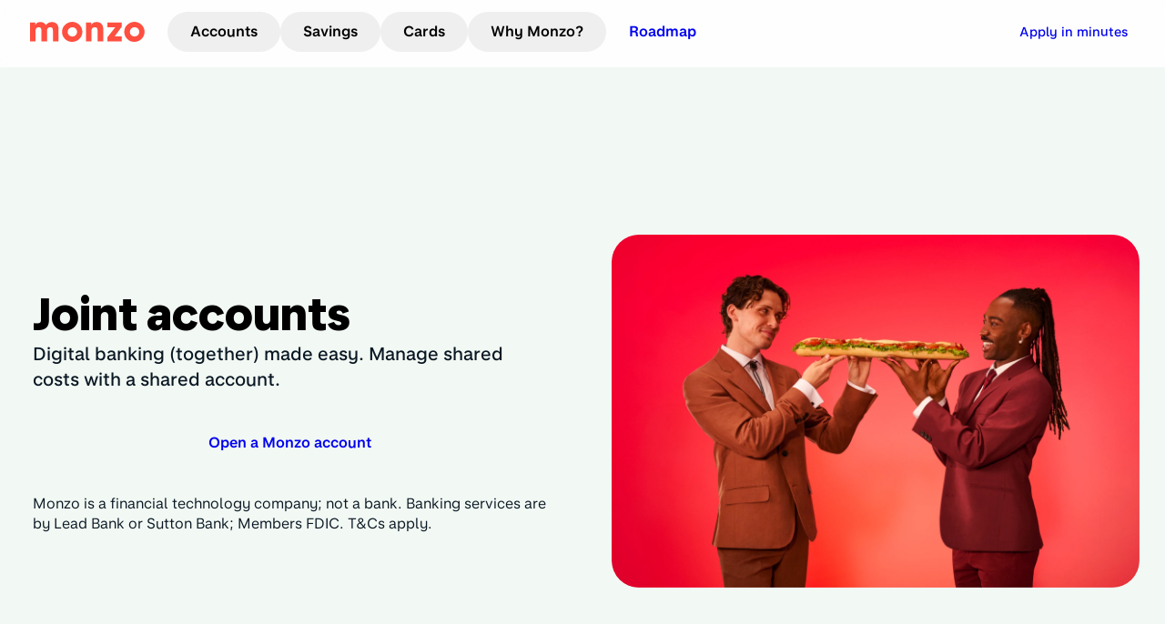

--- FILE ---
content_type: text/html; charset=utf-8
request_url: https://monzo.com/us/joint-account
body_size: 10797
content:
<!DOCTYPE html><html lang="en-US" dir="ltr" data-testid="v2" class="ds-v2"><head><meta charSet="utf-8"/><meta name="viewport" content="width=device-width, height=device-height, initial-scale=1, maximum-scale=5"/><link rel="icon" href="https://static-assets.monzo.com/monzo-com/e20a62ca944538ec4b4517cbf86a1e5f1aabb098/_next/static/media/favicon.4c6ebc6f.svg" type="image/svg+xml"/><link rel="shortcut icon" type="image/png" href="https://static-assets.monzo.com/monzo-com/e20a62ca944538ec4b4517cbf86a1e5f1aabb098/_next/static/media/favicon.87a9df8c.png"/><title>Joint Accounts | Monzo United States</title><link rel="icon" href="https://static-assets.monzo.com/monzo-com/e20a62ca944538ec4b4517cbf86a1e5f1aabb098/_next/static/media/favicon.87a9df8c.png" sizes="any"/><link rel="icon" href="https://static-assets.monzo.com/monzo-com/e20a62ca944538ec4b4517cbf86a1e5f1aabb098/_next/static/media/favicon.4c6ebc6f.svg" type="image/svg+xml"/><meta name="theme-color" content="#112231"/><meta property="og:site_name" content="Monzo"/><meta property="og:type" content="website"/><meta http-equiv="X-UA-Compatible" content="IE=edge"/><meta name="format-detection" content="telephone=no"/><meta property="og:title" content="Joint Accounts | Monzo United States"/><meta property="og:description" content="Open a free Monzo joint account to save in clever new ways and organize your money straight from one clever mobile app."/><meta property="og:locale" content="en_US"/><meta property="og:url" content="https://monzo.com/us/joint-account"/><meta property="og:image" content="https://images.ctfassets.net/ro61k101ee59/4FqqxiugBq1U0sBcQyO6oW/e0078c9fc82c2c72bce480d5bd502908/Open_Graph_US_Home_B__2_.png"/><meta property="twitter:url" content="https://monzo.com/us/joint-account"/><meta property="twitter:card" content="summary_large_image"/><meta property="twitter:site" content="@monzo"/><meta property="twitter:description" content="Open a free Monzo joint account to save in clever new ways and organize your money straight from one clever mobile app."/><meta property="twitter:site_name" content="Monzo"/><meta property="twitter:image" content="https://images.ctfassets.net/ro61k101ee59/4FqqxiugBq1U0sBcQyO6oW/e0078c9fc82c2c72bce480d5bd502908/Open_Graph_US_Home_B__2_.png"/><meta name="robots" content="follow,index"/><link rel="manifest" href="/manifest.json"/><link rel="canonical" href="https://monzo.com/us/joint-account" data-testid="canonical"/><meta name="description" content="Open a free Monzo joint account to save in clever new ways and organize your money straight from one clever mobile app."/><meta name="next-head-count" content="27"/><meta http-equiv="X-UA-Compatible" content="IE=edge"/><meta name="format-detection" content="telephone=no"/><meta name="theme-color" content="#112231"/><link rel="manifest" href="/manifest.json"/><link rel="stylesheet" href="/static/css/base.css"/><link rel="preload" href="https://static-assets.monzo.com/monzo-com/e20a62ca944538ec4b4517cbf86a1e5f1aabb098/_next/static/css/670a3dc46a3c5327.css" as="style" crossorigin="anonymous"/><link rel="stylesheet" href="https://static-assets.monzo.com/monzo-com/e20a62ca944538ec4b4517cbf86a1e5f1aabb098/_next/static/css/670a3dc46a3c5327.css" crossorigin="anonymous" data-n-g=""/><link rel="preload" href="https://static-assets.monzo.com/monzo-com/e20a62ca944538ec4b4517cbf86a1e5f1aabb098/_next/static/css/f4d5891ba25a11a2.css" as="style" crossorigin="anonymous"/><link rel="stylesheet" href="https://static-assets.monzo.com/monzo-com/e20a62ca944538ec4b4517cbf86a1e5f1aabb098/_next/static/css/f4d5891ba25a11a2.css" crossorigin="anonymous" data-n-p=""/><link rel="preload" href="https://static-assets.monzo.com/monzo-com/e20a62ca944538ec4b4517cbf86a1e5f1aabb098/_next/static/css/627cbc04f3aa423c.css" as="style" crossorigin="anonymous"/><link rel="stylesheet" href="https://static-assets.monzo.com/monzo-com/e20a62ca944538ec4b4517cbf86a1e5f1aabb098/_next/static/css/627cbc04f3aa423c.css" crossorigin="anonymous" data-n-p=""/><link rel="preload" href="https://static-assets.monzo.com/monzo-com/e20a62ca944538ec4b4517cbf86a1e5f1aabb098/_next/static/css/5b421789af53e8d2.css" as="style" crossorigin="anonymous"/><link rel="stylesheet" href="https://static-assets.monzo.com/monzo-com/e20a62ca944538ec4b4517cbf86a1e5f1aabb098/_next/static/css/5b421789af53e8d2.css" crossorigin="anonymous" data-n-p=""/><link rel="preload" href="https://static-assets.monzo.com/monzo-com/e20a62ca944538ec4b4517cbf86a1e5f1aabb098/_next/static/css/30a38cdd94985557.css" as="style" crossorigin="anonymous"/><link rel="stylesheet" href="https://static-assets.monzo.com/monzo-com/e20a62ca944538ec4b4517cbf86a1e5f1aabb098/_next/static/css/30a38cdd94985557.css" crossorigin="anonymous" data-n-p=""/><link rel="preload" href="https://static-assets.monzo.com/monzo-com/e20a62ca944538ec4b4517cbf86a1e5f1aabb098/_next/static/css/97a234fb1cec3226.css" as="style" crossorigin="anonymous"/><link rel="stylesheet" href="https://static-assets.monzo.com/monzo-com/e20a62ca944538ec4b4517cbf86a1e5f1aabb098/_next/static/css/97a234fb1cec3226.css" crossorigin="anonymous" data-n-p=""/><link rel="preload" href="https://static-assets.monzo.com/monzo-com/e20a62ca944538ec4b4517cbf86a1e5f1aabb098/_next/static/css/1c889b148d40238f.css" as="style" crossorigin="anonymous"/><link rel="stylesheet" href="https://static-assets.monzo.com/monzo-com/e20a62ca944538ec4b4517cbf86a1e5f1aabb098/_next/static/css/1c889b148d40238f.css" crossorigin="anonymous" data-n-p=""/><link rel="preload" href="https://static-assets.monzo.com/monzo-com/e20a62ca944538ec4b4517cbf86a1e5f1aabb098/_next/static/css/8a3c329a812f5a9e.css" as="style" crossorigin="anonymous"/><link rel="stylesheet" href="https://static-assets.monzo.com/monzo-com/e20a62ca944538ec4b4517cbf86a1e5f1aabb098/_next/static/css/8a3c329a812f5a9e.css" crossorigin="anonymous" data-n-p=""/><link rel="preload" href="https://static-assets.monzo.com/monzo-com/e20a62ca944538ec4b4517cbf86a1e5f1aabb098/_next/static/css/57c69aa3c1ad252c.css" as="style" crossorigin="anonymous"/><link rel="stylesheet" href="https://static-assets.monzo.com/monzo-com/e20a62ca944538ec4b4517cbf86a1e5f1aabb098/_next/static/css/57c69aa3c1ad252c.css" crossorigin="anonymous" data-n-p=""/><noscript data-n-css=""></noscript><script defer="" crossorigin="anonymous" nomodule="" src="https://static-assets.monzo.com/monzo-com/e20a62ca944538ec4b4517cbf86a1e5f1aabb098/_next/static/chunks/polyfills-42372ed130431b0a.js"></script><script src="https://static-assets.monzo.com/monzo-com/e20a62ca944538ec4b4517cbf86a1e5f1aabb098/_next/static/chunks/webpack-c75326864d3ac387.js" defer="" crossorigin="anonymous"></script><script src="https://static-assets.monzo.com/monzo-com/e20a62ca944538ec4b4517cbf86a1e5f1aabb098/_next/static/chunks/framework-838c6ca2253d4294.js" defer="" crossorigin="anonymous"></script><script src="https://static-assets.monzo.com/monzo-com/e20a62ca944538ec4b4517cbf86a1e5f1aabb098/_next/static/chunks/main-ebde87528be3ba01.js" defer="" crossorigin="anonymous"></script><script src="https://static-assets.monzo.com/monzo-com/e20a62ca944538ec4b4517cbf86a1e5f1aabb098/_next/static/chunks/pages/_app-8e43ddc009b8e31d.js" defer="" crossorigin="anonymous"></script><script src="https://static-assets.monzo.com/monzo-com/e20a62ca944538ec4b4517cbf86a1e5f1aabb098/_next/static/chunks/abe7ba4e-5b531d2653ca92d5.js" defer="" crossorigin="anonymous"></script><script src="https://static-assets.monzo.com/monzo-com/e20a62ca944538ec4b4517cbf86a1e5f1aabb098/_next/static/chunks/3036-2dfd7b4b8dedcc4e.js" defer="" crossorigin="anonymous"></script><script src="https://static-assets.monzo.com/monzo-com/e20a62ca944538ec4b4517cbf86a1e5f1aabb098/_next/static/chunks/7672-84fa336ee9c46d24.js" defer="" crossorigin="anonymous"></script><script src="https://static-assets.monzo.com/monzo-com/e20a62ca944538ec4b4517cbf86a1e5f1aabb098/_next/static/chunks/3284-e78557c03497fa1b.js" defer="" crossorigin="anonymous"></script><script src="https://static-assets.monzo.com/monzo-com/e20a62ca944538ec4b4517cbf86a1e5f1aabb098/_next/static/chunks/4066-9fc227398e84a926.js" defer="" crossorigin="anonymous"></script><script src="https://static-assets.monzo.com/monzo-com/e20a62ca944538ec4b4517cbf86a1e5f1aabb098/_next/static/chunks/8039-879d717bfd4ad484.js" defer="" crossorigin="anonymous"></script><script src="https://static-assets.monzo.com/monzo-com/e20a62ca944538ec4b4517cbf86a1e5f1aabb098/_next/static/chunks/3818-1dc8caa8c8938e56.js" defer="" crossorigin="anonymous"></script><script src="https://static-assets.monzo.com/monzo-com/e20a62ca944538ec4b4517cbf86a1e5f1aabb098/_next/static/chunks/8783-3a06f2ed42dcf955.js" defer="" crossorigin="anonymous"></script><script src="https://static-assets.monzo.com/monzo-com/e20a62ca944538ec4b4517cbf86a1e5f1aabb098/_next/static/chunks/7526-d2ecbfd729fc205d.js" defer="" crossorigin="anonymous"></script><script src="https://static-assets.monzo.com/monzo-com/e20a62ca944538ec4b4517cbf86a1e5f1aabb098/_next/static/chunks/498-d0fcfb1d921d97a9.js" defer="" crossorigin="anonymous"></script><script src="https://static-assets.monzo.com/monzo-com/e20a62ca944538ec4b4517cbf86a1e5f1aabb098/_next/static/chunks/6893-832dd926e2afb4a2.js" defer="" crossorigin="anonymous"></script><script src="https://static-assets.monzo.com/monzo-com/e20a62ca944538ec4b4517cbf86a1e5f1aabb098/_next/static/chunks/1980-02e41a37503d73d5.js" defer="" crossorigin="anonymous"></script><script src="https://static-assets.monzo.com/monzo-com/e20a62ca944538ec4b4517cbf86a1e5f1aabb098/_next/static/chunks/7004-5c12f7c0b9d69818.js" defer="" crossorigin="anonymous"></script><script src="https://static-assets.monzo.com/monzo-com/e20a62ca944538ec4b4517cbf86a1e5f1aabb098/_next/static/chunks/9996-8e2f4684c843010f.js" defer="" crossorigin="anonymous"></script><script src="https://static-assets.monzo.com/monzo-com/e20a62ca944538ec4b4517cbf86a1e5f1aabb098/_next/static/chunks/5205-6f8f8bd4b7bd69b8.js" defer="" crossorigin="anonymous"></script><script src="https://static-assets.monzo.com/monzo-com/e20a62ca944538ec4b4517cbf86a1e5f1aabb098/_next/static/chunks/372-401c978c10391114.js" defer="" crossorigin="anonymous"></script><script src="https://static-assets.monzo.com/monzo-com/e20a62ca944538ec4b4517cbf86a1e5f1aabb098/_next/static/chunks/3414-6d3ee9de4ce233e3.js" defer="" crossorigin="anonymous"></script><script src="https://static-assets.monzo.com/monzo-com/e20a62ca944538ec4b4517cbf86a1e5f1aabb098/_next/static/chunks/9147-c374aa263192f6bf.js" defer="" crossorigin="anonymous"></script><script src="https://static-assets.monzo.com/monzo-com/e20a62ca944538ec4b4517cbf86a1e5f1aabb098/_next/static/chunks/3285-fdad7a9b869bb17c.js" defer="" crossorigin="anonymous"></script><script src="https://static-assets.monzo.com/monzo-com/e20a62ca944538ec4b4517cbf86a1e5f1aabb098/_next/static/chunks/9174-d29f1bb35c1673ff.js" defer="" crossorigin="anonymous"></script><script src="https://static-assets.monzo.com/monzo-com/e20a62ca944538ec4b4517cbf86a1e5f1aabb098/_next/static/chunks/9856-d93a2fb263a06ab1.js" defer="" crossorigin="anonymous"></script><script src="https://static-assets.monzo.com/monzo-com/e20a62ca944538ec4b4517cbf86a1e5f1aabb098/_next/static/chunks/pages/%5B%5B...dynamic%5D%5D-52264370f3144fe8.js" defer="" crossorigin="anonymous"></script><script src="https://static-assets.monzo.com/monzo-com/e20a62ca944538ec4b4517cbf86a1e5f1aabb098/_next/static/qh0Jharsg0z2we6DIAmhr/_buildManifest.js" defer="" crossorigin="anonymous"></script><script src="https://static-assets.monzo.com/monzo-com/e20a62ca944538ec4b4517cbf86a1e5f1aabb098/_next/static/qh0Jharsg0z2we6DIAmhr/_ssgManifest.js" defer="" crossorigin="anonymous"></script></head><body data-whatpersist="false" class=""><div id="__next"><header class="Header_header__DLUga Header_sticky__0q5vo"><div class="Header_background__hUz0Z" aria-hidden="true"></div><nav class="Header_navDesktop__ztsWQ" aria-label="main"><a class="Header_skipToContent__XtTlK" href="#mainContent" data-monzoanalytics-action-id="link_clicked" data-monzoanalytics-action-parameters="link_text=Skip to Content&amp;url=#mainContent&amp;currentUrl=/joint-account">Skip to Content</a><menu><ul class="Header_startLinks__UrTkg"><li><a class="Button_button__xweeW Button_usa__u7h2r Button_none__Ue2C_ Button_center__rPnk1 Header_logoLink__YVHlt" data-monzoanalytics-no-tracking="true" role="link" target="_self" rel="" aria-label="Monzo Homepage" href="/us"><span aria-hidden="true"><span class="Button_text__gme2h"><img class="Header_logoImage__caFyS" src="/images/brand/monzo-logo-on-light.svg" alt=""/></span></span></a></li><li class=" Header_menuItem__5sSAz"><div role="menu" tabindex="0"><span class="undefined"><button class="Button_button__xweeW Button_usa__u7h2r Button_link__F_ZyD Button_center__rPnk1" data-monzoanalytics-no-tracking="true" type="button" aria-expanded="false"><span class="Button_text__gme2h">Accounts</span></button></span></div></li><li class=" Header_menuItem__5sSAz"><div role="menu" tabindex="0"><span class="undefined"><button class="Button_button__xweeW Button_usa__u7h2r Button_link__F_ZyD Button_center__rPnk1" data-monzoanalytics-no-tracking="true" type="button" aria-expanded="false"><span class="Button_text__gme2h">Savings</span></button></span></div></li><li class=" Header_menuItem__5sSAz"><div role="menu" tabindex="0"><span class="undefined"><button class="Button_button__xweeW Button_usa__u7h2r Button_link__F_ZyD Button_center__rPnk1" data-monzoanalytics-no-tracking="true" type="button" aria-expanded="false"><span class="Button_text__gme2h">Cards</span></button></span></div></li><li class=" Header_menuItem__5sSAz"><div role="menu" tabindex="0"><span class="undefined"><button class="Button_button__xweeW Button_usa__u7h2r Button_link__F_ZyD Button_center__rPnk1" data-monzoanalytics-no-tracking="true" type="button" aria-expanded="false"><span class="Button_text__gme2h">Why Monzo?</span></button></span></div></li><li class=" Header_menuItem__5sSAz"><span class="undefined"><a class="Button_button__xweeW Button_usa__u7h2r Button_link__F_ZyD Button_center__rPnk1" role="link" data-monzoanalytics-no-tracking="true" target="_self" href="https://app.loopedin.io/monzo-usa-public-roadmap" rel="noopener noreferrer external"><span class="Button_text__gme2h">Roadmap</span></a></span></li></ul><ul class="Header_endLinks__B9enj"><li class="Header_menuItem__5sSAz "><span class="undefined undefined"><a class="Button_button__xweeW Button_usa__u7h2r Button_primary__MyD2V Button_center__rPnk1 LayoutUSNew_headerEndButton__uqa4H" data-monzoanalytics-no-tracking="true" role="link" target="_self" rel="" tabindex="0" href="https://monzo.com/us/sign-up"><span class="Button_text__gme2h">Apply in minutes</span></a></span></li></ul></menu></nav><nav class="Header_navMobile__cKjcj" aria-label="mobile"><a class="Header_skipToContent__XtTlK" data-monzoanalytics-action-id="link_clicked" data-monzoanalytics-action-parameters="link_text=Skip to Content&amp;url=#mainContent&amp;currentUrl=/joint-account" href="#mainContent">Skip to Content</a><menu><ul class="Header_startLinks__UrTkg"><li><a class="Button_button__xweeW Button_usa__u7h2r Button_none__Ue2C_ Button_center__rPnk1 Header_logoLink__YVHlt" data-monzoanalytics-no-tracking="true" role="link" target="_self" rel="" href="/us"><span class="Button_text__gme2h"><img class="Header_logoImage__caFyS" src="/images/brand/monzo-logo-on-light.svg" alt="Monzo Bank"/></span></a></li></ul><div class="Header_endLinks__B9enj"><div><div class="MobileMenuUS_header__uMszT"><div><button class="MobileMenuUS_toggle__u9wTM" aria-expanded="false" aria-controls="header-navigation" aria-label="Open navigation" data-monzoanalytics-action-id="link_clicked" data-monzoanalytics-action-parameters="link_type=navigation&amp;link_text=Open navigation&amp;currentUrl=/joint-account"><svg class="MobileMenuUS_toggleIcon__GlY3e" id="Layer_1" xmlns="http://www.w3.org/2000/svg" viewBox="0 0 35.9 27.9"><title>An icon that opens the menu</title><rect class="st2" width="35.9" height="4"></rect><rect y="12" class="st2" width="35.9" height="4"></rect><rect y="23.9" class="st2" width="35.9" height="4"></rect></svg></button></div></div><div class="MobileMenuUS_MobileMenu__2IR3n undefined MobileMenuUS_light__DroHE"><div class="MobileMenuUS_MenuHero__rKEDp"><div><a class="MobileMenuUS_logoLink__pXqtk" aria-label="Monzo Bank Homepage" role="link" data-monzoanalytics-action-id="link_clicked" data-monzoanalytics-action-parameters="link_type=navigation&amp;link_text=Monzo Bank Homepage&amp;url=/us/&amp;currentUrl=/joint-account" href="/us"><img src="/images/brand/monzo-logo-on-light.svg" alt=""/></a></div><div><button class="Button_button__xweeW Button_usa__u7h2r Button_link__F_ZyD Button_center__rPnk1 Button_hasIcon__N9gfH" data-monzoanalytics-no-tracking="true" type="button" aria-label="Close menu"><span aria-hidden="true"><span class="Button_iconWrapper__xRAwe"><img class="undefined Icon_icon__Haypr Icon_transparent__gOWmA Icon_medium__3gE26" src="/images/icons/light/close.svg" aria-hidden="true" alt="" loading="lazy"/></span></span></button></div></div><div class="MobileMenuUS_MenuSection__v8k8F"><h3 class="Title_title__6QR87 Title_primary__m7Tjj text-heading-5 Title_left___R_Ga Title_marginBottom__TiQqA" id="accounts">Accounts</h3><a class="MobileMenuUS_childLink__RUu2R" data-monzoanalytics-action-id="link_clicked" data-monzoanalytics-action-parameters="link_type=navigation&amp;link_text=Personal accounts&amp;url=/us/personal-account&amp;currentUrl=/joint-account" href="/us/personal-account">Personal accounts</a><a class="MobileMenuUS_childLink__RUu2R" data-monzoanalytics-action-id="link_clicked" data-monzoanalytics-action-parameters="link_type=navigation&amp;link_text=Joint accounts&amp;url=/us/joint-account&amp;currentUrl=/joint-account" href="/us/joint-account">Joint accounts</a></div><div class="MobileMenuUS_MenuSection__v8k8F"><h3 class="Title_title__6QR87 Title_primary__m7Tjj text-heading-5 Title_left___R_Ga Title_marginBottom__TiQqA" id="savings">Savings</h3><a class="MobileMenuUS_childLink__RUu2R" data-monzoanalytics-action-id="link_clicked" data-monzoanalytics-action-parameters="link_type=navigation&amp;link_text=Save with Monzo&amp;url=/us/savings&amp;currentUrl=/joint-account" href="/us/savings">Save with Monzo</a><a class="MobileMenuUS_childLink__RUu2R" data-monzoanalytics-action-id="link_clicked" data-monzoanalytics-action-parameters="link_type=navigation&amp;link_text=Joint Savings&amp;url=/us/savings/joint-savings&amp;currentUrl=/joint-account" href="/us/savings/joint-savings">Joint Savings</a></div><div class="MobileMenuUS_MenuSection__v8k8F"><h3 class="Title_title__6QR87 Title_primary__m7Tjj text-heading-5 Title_left___R_Ga Title_marginBottom__TiQqA" id="cards">Cards</h3><a class="MobileMenuUS_childLink__RUu2R" data-monzoanalytics-action-id="link_clicked" data-monzoanalytics-action-parameters="link_type=navigation&amp;link_text=Debit card&amp;url=/us/debit-card&amp;currentUrl=/joint-account" href="/us/debit-card">Debit card</a><a class="MobileMenuUS_childLink__RUu2R" data-monzoanalytics-action-id="link_clicked" data-monzoanalytics-action-parameters="link_type=navigation&amp;link_text=Virtual cards&amp;url=/us/features/virtual-cards&amp;currentUrl=/joint-account" href="/us/features/virtual-cards">Virtual cards</a></div><div class="MobileMenuUS_MenuSection__v8k8F"><h3 class="Title_title__6QR87 Title_primary__m7Tjj text-heading-5 Title_left___R_Ga Title_marginBottom__TiQqA" id="why-monzo">Why Monzo?</h3><a class="MobileMenuUS_childLink__RUu2R" data-monzoanalytics-action-id="link_clicked" data-monzoanalytics-action-parameters="link_type=navigation&amp;link_text=Budget with Monzo&amp;url=/us/features/budget-with-monzo&amp;currentUrl=/joint-account" href="/us/features/budget-with-monzo">Budget with Monzo</a><a class="MobileMenuUS_childLink__RUu2R" data-monzoanalytics-action-id="link_clicked" data-monzoanalytics-action-parameters="link_type=navigation&amp;link_text=Get paid early&amp;url=/us/features/get-paid-early&amp;currentUrl=/joint-account" href="/us/features/get-paid-early">Get paid early</a><a class="MobileMenuUS_childLink__RUu2R" data-monzoanalytics-action-id="link_clicked" data-monzoanalytics-action-parameters="link_type=navigation&amp;link_text=Protect your money&amp;url=/us/features/security&amp;currentUrl=/joint-account" href="/us/features/security">Protect your money</a></div><div class="MobileMenuUS_inactive__ptwFY"><a class="Button_button__xweeW Button_usa__u7h2r Button_fullWidth___4BUc Button_link__F_ZyD Button_left__3r45K" role="menuitem" data-monzoanalytics-no-tracking="true" target="_self" href="https://app.loopedin.io/monzo-usa-public-roadmap" rel="noopener noreferrer external"><span class="Button_text__gme2h">Roadmap</span></a></div><div class="MobileMenuUS_MenuSection__v8k8F"><a class="Button_button__xweeW Button_usa__u7h2r Button_fullWidth___4BUc Button_primary__MyD2V Button_center__rPnk1 LayoutUSNew_headerEndButton__uqa4H" data-monzoanalytics-no-tracking="true" role="menuitem" target="_self" rel="" tabindex="0" href="https://monzo.com/us/sign-up"><span class="Button_text__gme2h">Apply in minutes</span></a></div></div></div></div></menu></nav></header><main id="mainContent" class="Main_main__qK_Jw"><section class="Section_section__mRxGN Section_secondary__NxgD1 Section_auto__2Ub8u Section_paddingnone__2ufem"><div class="Section_contentContainer__ciYat"><div class="HeroBanner_hero__gpFB3"><div class="Section_container__mkPCF Section_section__mRxGN Section_transparent__1pVXx Section_auto__2Ub8u Section_paddingbottommedium__Kc17e"><div class="Section_contentContainer__ciYat"><div class="Block_block__Q3GQF Block_transparent__FJxI6 Block_textLeft__FXaVt Block_orderRight__au5W_ Block_orderBottom__pqOc1 Block_horizontalCenter__Hc_pi Block_verticalMiddle__vqNW5 Block_paddingHorizontalSmall__i62HY Block_paddingVerticalSmall__5ZA7U Block_marginHorizontalAuto__JOVH_ Block_marginVerticalNone__DIokE"><div class="Block_contentContainer__CWeAy"><div class="HeroBanner_heroMedia__1aZQb"><picture><source type="image/avif" srcSet="https://images.ctfassets.net/ro61k101ee59/4piVZzpSNef9uChwfonhdw/a095f777803affd0f541e7feead8b822/JointAccountHero.png?w=2400&amp;q=75&amp;fm=avif"/><source type="image/webp" srcSet="https://images.ctfassets.net/ro61k101ee59/4piVZzpSNef9uChwfonhdw/a095f777803affd0f541e7feead8b822/JointAccountHero.png?w=2400&amp;q=75&amp;fm=webp"/><img src="https://images.ctfassets.net/ro61k101ee59/4piVZzpSNef9uChwfonhdw/a095f777803affd0f541e7feead8b822/JointAccountHero.png?w=2400&amp;q=75" alt="" width="3410" loading="lazy"/></picture></div></div></div><div class="Block_block__Q3GQF Block_secondary__tjeJr Block_textLeft__FXaVt Block_orderLeft__kf4S1 Block_orderTop__qlV9j Block_verticalMiddle__vqNW5 Block_paddingHorizontalMedium__jHl0b Block_paddingVerticalNone__65947 Block_marginHorizontalAuto__JOVH_ Block_marginVerticalNone__DIokE HeroBanner_heroBannerBlockContent__OeEbz"><div class="Block_contentContainer__CWeAy"><div class="spacing_vSpacing10__Vw3Bl"><h1 class="Title_title__6QR87 Title_coral__VkIrk text-heading-1 Title_left___R_Ga Title_marginBottom__TiQqA HeroBanner_heroTitle__inrG9" id="joint-accounts">Joint accounts</h1><div class="Markdown_Markdown__aEd_X Markdown_light__YcqB9" data-testid="markdown"><div class="Text_text__CSJ_O Text_lead___fdMb Text_marginBottom___UK4L"><p>Digital banking (together) made easy. Manage shared costs with a shared account.</p></div></div></div><div class="HeroBanner_buttonContainer__GHm4Y"><a class="Button_button__xweeW Button_usa__u7h2r Button_primary__MyD2V Button_center__rPnk1" data-monzoanalytics-no-tracking="true" target="_self" rel="" tabindex="0" href="https://monzo.com/us/sign-up"><span class="Button_text__gme2h">Open a Monzo account</span></a></div><div class="HeroBanner_legalTextContainer__MekxU"><div class="Markdown_Markdown__aEd_X Markdown_light__YcqB9" data-testid="markdown"><div class="Text_text__CSJ_O Text_legalText__DQPp3"><p>Monzo is a financial technology company; not a bank. Banking services are by Lead Bank or Sutton Bank; Members FDIC. T&amp;Cs apply.</p></div></div></div></div></div></div></div></div></div></section><div><section class=" Section_section__mRxGN Section_secondary__NxgD1 Section_auto__2Ub8u"><div class="Section_contentContainer__ciYat"><div class="Section_container__mkPCF Section_section__mRxGN Section_primary__kY5xJ Section_auto__2Ub8u"><div class="Section_contentContainer__ciYat"><div class="Block_block__Q3GQF Block_transparent__FJxI6 Block_textLeft__FXaVt Block_horizontalCenter__Hc_pi Block_verticalMiddle__vqNW5 Block_paddingHorizontalMedium__jHl0b Block_paddingVerticalMedium__5Q4LL Block_marginHorizontalAuto__JOVH_ Block_marginVerticalNone__DIokE Block_orderRightMd__320DP Block_orderRightSm__jfS86 Block_orderBottomXs__ziQdx"><div class="Block_contentContainer__CWeAy"><div class="TextAndImageSection_assetContainer__qkOth"><div class="TextAndImageSection_imageContainer__K6h9M"><picture><source type="image/avif" srcSet="https://images.ctfassets.net/ro61k101ee59/1bnezSNULxpHnYUpFgFNNq/786fcdb7f58351d898766baa21e0db25/JointAccountCards.png?w=800&amp;q=75&amp;fm=avif"/><source type="image/webp" srcSet="https://images.ctfassets.net/ro61k101ee59/1bnezSNULxpHnYUpFgFNNq/786fcdb7f58351d898766baa21e0db25/JointAccountCards.png?w=800&amp;q=75&amp;fm=webp"/><img src="https://images.ctfassets.net/ro61k101ee59/1bnezSNULxpHnYUpFgFNNq/786fcdb7f58351d898766baa21e0db25/JointAccountCards.png?w=800&amp;q=75" alt="A hot coral Monzo card behind a white joint account card" width="400" loading="lazy"/></picture></div></div></div></div><div class="Block_block__Q3GQF Block_transparent__FJxI6 Block_textLeft__FXaVt Block_horizontalCenter__Hc_pi Block_verticalMiddle__vqNW5 Block_paddingHorizontalMedium__jHl0b Block_paddingVerticalMedium__5Q4LL Block_marginHorizontalAuto__JOVH_ Block_marginVerticalNone__DIokE Block_orderLeftMd__hA7NI Block_orderLeftSm___aCOK Block_orderBottomXs__ziQdx"><div class="Block_contentContainer__CWeAy"><div class="TextAndImageSection_blockContainer__K26Sa"><div class="spacing_vSpacing10__Vw3Bl"><h3 class="Title_title__6QR87 Title_primary__m7Tjj text-heading-3 Title_left___R_Ga Title_marginBottom__TiQqA" id="together-with-whoever">Together, with whoever</h3><div class="Markdown_Markdown__aEd_X Markdown_light__YcqB9" data-testid="markdown"><div class="Text_text__CSJ_O Text_marginBottom___UK4L"><p>A partner, spouse or someone who lives in your house. Shared accounts are for soulmates and housemates or anyone else as long as they’re eligible.</p></div><div class="Text_text__CSJ_O Text_marginBottom___UK4L"><p>With a joint account you both get a pearlescent white debit card to use for your shared spending and saving.</p></div></div></div><div class="ButtonContainer_buttonContainer__CJDVB"><div><a class="Button_button__xweeW Button_usa__u7h2r Button_primary__MyD2V Button_center__rPnk1" data-monzoanalytics-no-tracking="true" target="_self" rel="" href="https://monzo.com/us/sign-up"><span class="Button_text__gme2h">Open a Monzo account</span></a></div></div></div></div></div></div></div></div></section></div><div><section class=" Section_section__mRxGN Section_secondary__NxgD1 Section_auto__2Ub8u"><div class="Section_contentContainer__ciYat"><div class="Section_container__mkPCF Section_section__mRxGN Section_secondary__NxgD1 Section_auto__2Ub8u"><div class="Section_contentContainer__ciYat"><div class="Block_block__Q3GQF Block_transparent__FJxI6 Block_textLeft__FXaVt Block_horizontalCenter__Hc_pi Block_verticalMiddle__vqNW5 Block_paddingHorizontalMedium__jHl0b Block_paddingVerticalMedium__5Q4LL Block_marginHorizontalAuto__JOVH_ Block_marginVerticalNone__DIokE Block_orderLeftMd__hA7NI Block_orderLeftSm___aCOK Block_orderBottomXs__ziQdx"><div class="Block_contentContainer__CWeAy"><div class="TextAndImageSection_assetContainer__qkOth"><div class="TextAndImageSection_imageContainer__K6h9M"><picture><source type="image/avif" srcSet="https://images.ctfassets.net/ro61k101ee59/1VgsVg0dNVQKywnwAs0lVM/f50e8ae213b1640edc310cdfb4dd4e36/GrowYourSharedSavings.png?w=800&amp;q=75&amp;fm=avif"/><source type="image/webp" srcSet="https://images.ctfassets.net/ro61k101ee59/1VgsVg0dNVQKywnwAs0lVM/f50e8ae213b1640edc310cdfb4dd4e36/GrowYourSharedSavings.png?w=800&amp;q=75&amp;fm=webp"/><img src="https://images.ctfassets.net/ro61k101ee59/1VgsVg0dNVQKywnwAs0lVM/f50e8ae213b1640edc310cdfb4dd4e36/GrowYourSharedSavings.png?w=800&amp;q=75" alt="" width="400" loading="lazy"/></picture></div></div></div></div><div class="Block_block__Q3GQF Block_transparent__FJxI6 Block_textLeft__FXaVt Block_horizontalCenter__Hc_pi Block_verticalMiddle__vqNW5 Block_paddingHorizontalMedium__jHl0b Block_paddingVerticalMedium__5Q4LL Block_marginHorizontalAuto__JOVH_ Block_marginVerticalNone__DIokE Block_orderRightMd__320DP Block_orderRightSm__jfS86 Block_orderBottomXs__ziQdx"><div class="Block_contentContainer__CWeAy"><div class="TextAndImageSection_blockContainer__K26Sa"><div class="spacing_vSpacing10__Vw3Bl"><h3 class="Title_title__6QR87 Title_primary__m7Tjj text-heading-3 Title_left___R_Ga Title_marginBottom__TiQqA" id="grow-your-shared-savings">Grow your shared savings</h3><div class="Markdown_Markdown__aEd_X Markdown_light__YcqB9" data-testid="markdown"><div class="Text_text__CSJ_O Text_marginBottom___UK4L"><p>Earn interest on your combined savings with 3.75% APY and work together towards your shared goals.*</p></div></div></div><div class="ButtonContainer_buttonContainer__CJDVB"><div><a class="Button_button__xweeW Button_usa__u7h2r Button_primary__MyD2V Button_center__rPnk1" data-monzoanalytics-no-tracking="true" target="_self" rel="" href="https://monzo.com/us/sign-up"><span class="Button_text__gme2h">Open a Monzo account</span></a></div></div></div></div></div></div></div></div></section></div><div data-testid="generic-text-block" class="GenericTextBlock_genericTextBlock__Vclfa"><section class="Section_section__mRxGN Section_secondary__NxgD1 Section_auto__2Ub8u Section_paddingtopmedium__YYeop Section_paddingbottommedium__Kc17e"><div class="Section_contentContainer__ciYat"><div class="Section_container__mkPCF Section_section__mRxGN Section_secondary__NxgD1 Section_auto__2Ub8u Section_paddingtopmedium__YYeop Section_paddingbottommedium__Kc17e"><div class="Section_contentContainer__ciYat"><div class="Block_block__Q3GQF Block_transparent__FJxI6 Block_textCenter__WvWTU paddingHorizontalAuto Block_paddingVerticalNone__65947 Block_marginHorizontalAuto__JOVH_ Block_marginVerticalNone__DIokE"><div class="Block_contentContainer__CWeAy"><div class="spacing_vSpacing5__jkMGw"><h2 class="Title_title__6QR87 Title_primary__m7Tjj text-heading-3 Title_center__fqUI_ Title_marginBottom__TiQqA" id="packed-with-the-best-of-monzo">Packed with the best of Monzo</h2></div></div></div></div></div></div></section></div><section class="Section_section__mRxGN Section_secondary__NxgD1 stack Section_paddingbottomsmall__uQk44"><div class="Section_contentContainer__ciYat"><div class="FeatureDiscoveryGrid_featureDiscoveryGridContainer__iNCJa Section_container__mkPCF Section_section__mRxGN Section_secondary__NxgD1 Section_spacingmedium__vrbFT Section_auto__2Ub8u"><div class="Section_contentContainer__ciYat Section_spacingmedium__vrbFT"><div class="Block_block__Q3GQF Block_primary__bxLMR Block_textLeft__FXaVt Block_paddingHorizontalMedium__jHl0b Block_paddingVerticalMedium__5Q4LL Block_marginHorizontalAuto__JOVH_ Block_marginVerticalNone__DIokE FeatureDiscoveryGrid_featureDiscoveryGridBlock__5atlc"><div class="Block_contentContainer__CWeAy FeatureDiscoveryGrid_featureDiscoveryGridBlockContainer__iFjd9"><img class="FeatureDiscoveryGrid_featureDiscoveryGridIcon__MmQcN Icon_icon__Haypr Icon_addMargin__1i9ZI Icon_transparent__gOWmA Icon_large__McJOc Icon_image__BmpRz Icon_noFill__Cnqz2" src="https://images.ctfassets.net/ro61k101ee59/2r8BtRGI3y6fLcYx3wygxV/3a52b306ecbd78bb46353169d10da774/FilledIcon.svg" aria-hidden="true" alt="" loading="lazy"/><h3 class="Title_title__6QR87 Title_primary__m7Tjj text-heading-3 Title_left___R_Ga Title_marginBottom__TiQqA" id="protection-for-your-money-">Protection for your money </h3><div class="Markdown_Markdown__aEd_X Markdown_light__YcqB9" data-testid="markdown"><div class="Text_text__CSJ_O Text_marginBottom___UK4L"><p>With Monzo, your money is eligible for pass-through insurance up to $250,000 through Lead Bank or Sutton Bank; Members FDIC.* And we also use Biometrics and PIN protection for added peace-of-mind.</p></div></div></div></div><div class="Block_block__Q3GQF Block_primary__bxLMR Block_textLeft__FXaVt Block_paddingHorizontalMedium__jHl0b Block_paddingVerticalMedium__5Q4LL Block_marginHorizontalAuto__JOVH_ Block_marginVerticalNone__DIokE FeatureDiscoveryGrid_featureDiscoveryGridBlock__5atlc"><div class="Block_contentContainer__CWeAy FeatureDiscoveryGrid_featureDiscoveryGridBlockContainer__iFjd9"><img class="FeatureDiscoveryGrid_featureDiscoveryGridIcon__MmQcN Icon_icon__Haypr Icon_addMargin__1i9ZI Icon_transparent__gOWmA Icon_large__McJOc Icon_image__BmpRz Icon_noFill__Cnqz2" src="https://images.ctfassets.net/ro61k101ee59/1Zu2x457J3nFQ5M5zEYAQL/4f398cdd0b4b50e9ccf7f80199a15c82/FilledIcon_1.svg" aria-hidden="true" alt="" loading="lazy"/><h3 class="Title_title__6QR87 Title_primary__m7Tjj text-heading-3 Title_left___R_Ga Title_marginBottom__TiQqA" id="a-clear-financial-view">A clear financial view</h3><div class="Markdown_Markdown__aEd_X Markdown_light__YcqB9" data-testid="markdown"><div class="Text_text__CSJ_O Text_marginBottom___UK4L"><p>Get to know your spending and saving habits by account, or view multiple accounts together.</p></div></div></div></div><div class="Block_block__Q3GQF Block_primary__bxLMR Block_textLeft__FXaVt Block_paddingHorizontalMedium__jHl0b Block_paddingVerticalMedium__5Q4LL Block_marginHorizontalAuto__JOVH_ Block_marginVerticalNone__DIokE FeatureDiscoveryGrid_featureDiscoveryGridBlock__5atlc"><div class="Block_contentContainer__CWeAy FeatureDiscoveryGrid_featureDiscoveryGridBlockContainer__iFjd9"><img class="FeatureDiscoveryGrid_featureDiscoveryGridIcon__MmQcN Icon_icon__Haypr Icon_addMargin__1i9ZI Icon_transparent__gOWmA Icon_large__McJOc Icon_image__BmpRz Icon_noFill__Cnqz2" src="https://images.ctfassets.net/ro61k101ee59/265UGV66zryTwCxq3PRaGV/8566916a3f91973d5df282510c51b2f4/FilledIcon.svg" aria-hidden="true" alt="" loading="lazy"/><h3 class="Title_title__6QR87 Title_primary__m7Tjj text-heading-3 Title_left___R_Ga Title_marginBottom__TiQqA" id="friendly-support">Friendly support</h3><div class="Markdown_Markdown__aEd_X Markdown_light__YcqB9" data-testid="markdown"><div class="Text_text__CSJ_O Text_marginBottom___UK4L"><p>Got a problem? We&#x27;re here to help. Just message us in the app.</p></div></div></div></div></div></div><div class="FeatureDiscoveryGrid_featureDiscoveryGridContainer__iNCJa Section_container__mkPCF Section_section__mRxGN Section_secondary__NxgD1 Section_spacingmedium__vrbFT Section_auto__2Ub8u"><div class="Section_contentContainer__ciYat Section_spacingmedium__vrbFT"><div class="Block_block__Q3GQF Block_primary__bxLMR Block_textLeft__FXaVt Block_paddingHorizontalMedium__jHl0b Block_paddingVerticalMedium__5Q4LL Block_marginHorizontalAuto__JOVH_ Block_marginVerticalNone__DIokE FeatureDiscoveryGrid_featureDiscoveryGridBlock__5atlc"><div class="Block_contentContainer__CWeAy FeatureDiscoveryGrid_featureDiscoveryGridBlockContainer__iFjd9"><img class="FeatureDiscoveryGrid_featureDiscoveryGridIcon__MmQcN Icon_icon__Haypr Icon_addMargin__1i9ZI Icon_transparent__gOWmA Icon_large__McJOc Icon_image__BmpRz Icon_noFill__Cnqz2" src="https://images.ctfassets.net/ro61k101ee59/6sMCjk6lOe07JHuvpSNcgT/da5d8f2783e92d1f9ab6d87bc810fc80/FilledIcon.svg" aria-hidden="true" alt="" loading="lazy"/><h3 class="Title_title__6QR87 Title_primary__m7Tjj text-heading-3 Title_left___R_Ga Title_marginBottom__TiQqA" id="instant-spending-notifications">Instant spending notifications</h3><div class="Markdown_Markdown__aEd_X Markdown_light__YcqB9" data-testid="markdown"><div class="Text_text__CSJ_O Text_marginBottom___UK4L"><p>Stay in the loop with real-time alerts that show exactly how much you spent and with a business name you’ll recognize.</p></div></div></div></div><div class="Block_block__Q3GQF Block_primary__bxLMR Block_textLeft__FXaVt Block_paddingHorizontalMedium__jHl0b Block_paddingVerticalMedium__5Q4LL Block_marginHorizontalAuto__JOVH_ Block_marginVerticalNone__DIokE FeatureDiscoveryGrid_featureDiscoveryGridBlock__5atlc"><div class="Block_contentContainer__CWeAy FeatureDiscoveryGrid_featureDiscoveryGridBlockContainer__iFjd9"><img class="FeatureDiscoveryGrid_featureDiscoveryGridIcon__MmQcN Icon_icon__Haypr Icon_addMargin__1i9ZI Icon_transparent__gOWmA Icon_large__McJOc Icon_image__BmpRz Icon_noFill__Cnqz2" src="https://images.ctfassets.net/ro61k101ee59/21RWkVEkpJbzeVPQRF7rwn/a4d4fedf4398dda333d69a5560259fda/FilledIcon.svg" aria-hidden="true" alt="" loading="lazy"/><h3 class="Title_title__6QR87 Title_primary__m7Tjj text-heading-3 Title_left___R_Ga Title_marginBottom__TiQqA" id="easy-transfers">Easy transfers</h3><div class="Markdown_Markdown__aEd_X Markdown_light__YcqB9" data-testid="markdown"><div class="Text_text__CSJ_O Text_marginBottom___UK4L"><p>Transfer to or from another financial institution, between your accounts and Jars, and to other friends on Monzo.</p></div></div></div></div><div class="Block_block__Q3GQF Block_primary__bxLMR Block_textLeft__FXaVt Block_paddingHorizontalMedium__jHl0b Block_paddingVerticalMedium__5Q4LL Block_marginHorizontalAuto__JOVH_ Block_marginVerticalNone__DIokE FeatureDiscoveryGrid_featureDiscoveryGridBlock__5atlc"><div class="Block_contentContainer__CWeAy FeatureDiscoveryGrid_featureDiscoveryGridBlockContainer__iFjd9"><img class="FeatureDiscoveryGrid_featureDiscoveryGridIcon__MmQcN Icon_icon__Haypr Icon_addMargin__1i9ZI Icon_transparent__gOWmA Icon_large__McJOc Icon_image__BmpRz Icon_noFill__Cnqz2" src="https://images.ctfassets.net/ro61k101ee59/4LZzh9GdjqPDBeCdPdqkZu/d33ae7901614953920d94bfd526337e8/Icon_Box__18_.svg" aria-hidden="true" alt="" loading="lazy"/><h3 class="Title_title__6QR87 Title_primary__m7Tjj text-heading-3 Title_left___R_Ga Title_marginBottom__TiQqA" id="better-together">Better together</h3><div class="Markdown_Markdown__aEd_X Markdown_light__YcqB9" data-testid="markdown"><div class="Text_text__CSJ_O Text_marginBottom___UK4L"><p>Share your spend, organize your joint expenses, and save together.</p></div></div></div></div></div></div></div></section><div><section class=" Section_section__mRxGN Section_primary__kY5xJ Section_auto__2Ub8u Section_paddingbottomnone__1i30t"><div class="Section_contentContainer__ciYat"><div class="Section_container__mkPCF Section_section__mRxGN Section_primary__kY5xJ Section_auto__2Ub8u Section_paddingbottomnone__1i30t"><div class="Section_contentContainer__ciYat"><div class="Block_block__Q3GQF Block_transparent__FJxI6 Block_textLeft__FXaVt Block_horizontalCenter__Hc_pi Block_verticalMiddle__vqNW5 Block_paddingHorizontalMedium__jHl0b Block_paddingVerticalMedium__5Q4LL Block_marginHorizontalAuto__JOVH_ Block_marginVerticalNone__DIokE Block_orderRightMd__320DP Block_orderRightSm__jfS86 Block_orderBottomXs__ziQdx"><div class="Block_contentContainer__CWeAy"><div class="TextAndImageSection_assetContainer__qkOth"><div class="TextAndImageSection_imageContainer__K6h9M"><picture><source type="image/avif" srcSet="https://images.ctfassets.net/ro61k101ee59/5ZJtAmhlr0sxDKfpkk5Ve6/669a4dc55e6986fc7b6fc1d5b6e0ff66/EarlyPayday.png?w=800&amp;q=75&amp;fm=avif"/><source type="image/webp" srcSet="https://images.ctfassets.net/ro61k101ee59/5ZJtAmhlr0sxDKfpkk5Ve6/669a4dc55e6986fc7b6fc1d5b6e0ff66/EarlyPayday.png?w=800&amp;q=75&amp;fm=webp"/><img src="https://images.ctfassets.net/ro61k101ee59/5ZJtAmhlr0sxDKfpkk5Ve6/669a4dc55e6986fc7b6fc1d5b6e0ff66/EarlyPayday.png?w=800&amp;q=75" alt="" width="400" loading="lazy"/></picture></div></div></div></div><div class="Block_block__Q3GQF Block_transparent__FJxI6 Block_textLeft__FXaVt Block_horizontalCenter__Hc_pi Block_verticalMiddle__vqNW5 Block_paddingHorizontalMedium__jHl0b Block_paddingVerticalMedium__5Q4LL Block_marginHorizontalAuto__JOVH_ Block_marginVerticalNone__DIokE Block_orderLeftMd__hA7NI Block_orderLeftSm___aCOK Block_orderBottomXs__ziQdx"><div class="Block_contentContainer__CWeAy"><div class="TextAndImageSection_blockContainer__K26Sa"><div class="spacing_vSpacing10__Vw3Bl"><h3 class="Title_title__6QR87 Title_primary__m7Tjj text-heading-3 Title_left___R_Ga Title_marginBottom__TiQqA" id="get-paid-up-to-2-days-early">Get paid up to 2 days early</h3><div class="Markdown_Markdown__aEd_X Markdown_light__YcqB9" data-testid="markdown"><div class="Text_text__CSJ_O Text_marginBottom___UK4L"><p>Get one (or all) of your paychecks deposited into your Monzo account and get paid up to two days early.</p></div></div></div></div></div></div></div></div></div></section></div><div data-testid="generic-text-block" class="GenericTextBlock_genericTextBlock__Vclfa"><section class="Section_section__mRxGN Section_secondary__NxgD1 Section_auto__2Ub8u Section_paddingtopmedium__YYeop Section_paddingbottommedium__Kc17e"><div class="Section_contentContainer__ciYat"><div class="Section_container__mkPCF Section_section__mRxGN Section_secondary__NxgD1 Section_auto__2Ub8u Section_paddingtopmedium__YYeop Section_paddingbottommedium__Kc17e"><div class="Section_contentContainer__ciYat"><div class="Block_block__Q3GQF Block_transparent__FJxI6 Block_textLeft__FXaVt paddingHorizontalAuto Block_paddingVerticalNone__65947 Block_marginHorizontalAuto__JOVH_ Block_marginVerticalNone__DIokE"><div class="Block_contentContainer__CWeAy"><div class="spacing_vSpacing5__jkMGw"><div class="Markdown_Markdown__aEd_X Markdown_light__YcqB9" data-testid="markdown"><div class="Text_text__CSJ_O Text_marginBottom___UK4L"><p><strong>* How does FDIC insurance work?</strong> Your funds are held at Lead Bank or Sutton Bank; Members FDIC. Monzo is a financial technology company, not a bank or FDIC-insured depository institution. Monzo accounts are subject to pass-through FDIC insurance up to $250,000 per ownership category, should Sutton Bank or Lead Bank fail. Certain conditions must be satisfied for pass-through FDIC deposit insurance coverage to apply, which you can learn more about <a class="Button_button__xweeW Button_usa__u7h2r Button_link__F_ZyD Button_inline__owfpE Button_center__rPnk1" data-monzoanalytics-no-tracking="true" target="_self" href="https://www.fdic.gov/resources/deposit-insurance/diguidebankers/pass-through/index.html" rel="noopener noreferrer external"><span class="Button_text__gme2h">here</span></a>.</p></div></div></div></div></div></div></div></div></section></div></main><section class="BasicSectionContainer_basicSectionContainer__oWiM_ BasicSectionContainer_bgColor__6n7nS BasicSectionContainer_noBottomPadding__R_8l2 BasicSectionContainer_noTopPadding__MMvXa BasicSectionContainer_fullWidthOnMobile__Fy3a9"><div class="BasicSectionContainer_basicSectionContainerContent__fmsUw BasicSectionContainer_fullWidthOnMobile__Fy3a9"><footer class="Footer_footer__WIYUW"><div class="Footer_logoAndAppStoresContainer__gSmvM"><div class="Footer_logoContainer__XlCaY"><a role="menuitem" data-monzoanalytics-action-id="link_clicked" data-monzoanalytics-action-parameters="link_location=footer&amp;link_text=Monzo Bank&amp;link_type=navigation&amp;url=/us/&amp;currentUrl=/joint-account" href="/us"><svg class="Footer_logo__4J0FL" viewBox="0 0 112 21"><path fill="currentColor" d="M0 19.3V.7h4.958v2.493a5.505 5.505 0 0 1 5.063-2.84 5.671 5.671 0 0 1 5.166 2.98c1.941-2.045 3.432-2.98 5.756-2.98 4.195 0 6.553 2.354 6.553 6.686V19.3h-5.34V9.222c0-2.598-.554-3.776-2.6-3.776-2.08 0-3.19 1.281-3.19 3.776V19.3h-5.374V9.222c0-2.598-.555-3.776-2.601-3.776-2.08 0-3.19 1.281-3.19 3.776V19.3H0ZM33.82 3.124a9.832 9.832 0 0 1 16.816 6.76 9.47 9.47 0 0 1-2.808 6.997 9.655 9.655 0 0 1-7.074 2.91 9.208 9.208 0 0 1-7.038-2.98 9.716 9.716 0 0 1-2.74-6.859 9.528 9.528 0 0 1 2.844-6.828Zm6.969 11.467a4.6 4.6 0 0 0 4.387-2.701 4.59 4.59 0 0 0-3.234-6.381 4.602 4.602 0 0 0-4.776 1.933 4.592 4.592 0 0 0-.78 2.577 4.487 4.487 0 0 0 4.403 4.572ZM54.118 19.3V.7h5.2l-.068 2.494a5.788 5.788 0 0 1 5.34-2.84c3.848 0 6.344 2.424 6.344 6.685V19.3h-5.478V9.222c0-2.598-.555-3.776-2.67-3.776-2.15 0-3.294 1.281-3.294 3.776V19.3h-5.374ZM94.18 3.122A9.832 9.832 0 0 1 104.835.916a9.822 9.822 0 0 1 6.16 8.965 9.47 9.47 0 0 1-2.808 6.997 9.664 9.664 0 0 1-7.074 2.91 9.208 9.208 0 0 1-7.038-2.98 9.716 9.716 0 0 1-2.74-6.858 9.529 9.529 0 0 1 2.843-6.828Zm6.97 11.467a4.602 4.602 0 0 0 4.387-2.702 4.59 4.59 0 0 0-.879-5.073 4.598 4.598 0 0 0-5.04-1.073 4.598 4.598 0 0 0-2.871 4.276 4.488 4.488 0 0 0 4.403 4.572ZM74.926 19.3V15.42l7.663-9.91h-7.663V.699h13.835v4.4l-6.762 9.388h6.9v4.812H74.927Z"></path></svg></a></div><div class="Footer_appStoresContainer__EFklT"><a aria-label="Download on the App Store" href="https://apps.apple.com/app/monzo-mobile-banking/id1052238659" data-monzoanalytics-no-tracking="true" class="AppStoreButton_appStoreButton__6VAjq
        AppStoreButton_medium__VgUUW
        undefined
        null
        "><img loading="lazy" src="https://images.ctfassets.net/ro61k101ee59/44xU3iWkCju0mgyNK5LSY6/c85239d299e9a9533ecbe144c4d83741/app-store-v2.svg" alt=""/></a><a aria-label="Get it on Google Play" href="https://play.google.com/store/apps/details/Monzo_Bank_Mobile_Banking?id=co.uk.getmondo" data-monzoanalytics-no-tracking="true" class="AppStoreButton_playStoreButton__iOEvY AppStoreButton_medium__VgUUW undefined"><img loading="lazy" src="https://images.ctfassets.net/ro61k101ee59/1dUNY6U6unZBTZ6GjU0kHd/28f5e9cbcf9729074c0f8f36d97845c8/google-play-v2.svg" alt=""/></a></div></div><div class="Footer_navLinksContainer__sKdFU"><div class="FooterNavLinkGroup_footerNavLinkGroup__P2_X1"><nav aria-label="column 1 navigation"><ul><li><a class="Button_button__xweeW Button_usa__u7h2r Button_forceDarkMode__uNM92 Button_link__F_ZyD Button_left__3r45K FooterNavLinkGroup_linkBtn__6TlZr" data-monzoanalytics-no-tracking="true" target="_self" href="https://monzo.com" rel="noopener noreferrer external"><span class="Button_text__gme2h">Monzo UK</span></a></li><li><a class="Button_button__xweeW Button_usa__u7h2r Button_forceDarkMode__uNM92 Button_link__F_ZyD Button_left__3r45K FooterNavLinkGroup_linkBtn__6TlZr" data-monzoanalytics-no-tracking="true" target="_self" href="https://webviews.monzo.com/usa/privacy-notice" rel="noopener noreferrer external"><span class="Button_text__gme2h">Privacy Notice</span></a></li></ul></nav></div><div class="FooterNavLinkGroup_footerNavLinkGroup__P2_X1"><nav aria-label="column 2 navigation"><ul><li><a class="Button_button__xweeW Button_usa__u7h2r Button_forceDarkMode__uNM92 Button_link__F_ZyD Button_left__3r45K FooterNavLinkGroup_linkBtn__6TlZr" data-monzoanalytics-no-tracking="true" target="_self" href="https://webviews.monzo.com/usa/lead-bank-terms-of-service" rel="noopener noreferrer external"><span class="Button_text__gme2h">Lead Bank Terms</span></a></li><li><a class="Button_button__xweeW Button_usa__u7h2r Button_forceDarkMode__uNM92 Button_link__F_ZyD Button_left__3r45K FooterNavLinkGroup_linkBtn__6TlZr" data-monzoanalytics-no-tracking="true" target="_self" href="https://webviews.monzo.com/usa/terms-of-service" rel="noopener noreferrer external"><span class="Button_text__gme2h">Sutton Bank Terms</span></a></li></ul></nav></div><div class="FooterNavLinkGroup_footerNavLinkGroup__P2_X1"><nav aria-label="column 3 navigation"><ul><li><a class="Button_button__xweeW Button_usa__u7h2r Button_forceDarkMode__uNM92 Button_link__F_ZyD Button_left__3r45K FooterNavLinkGroup_linkBtn__6TlZr" data-monzoanalytics-no-tracking="true" target="_self" href="https://webviews.monzo.com/usa/cash-back-terms" rel="noopener noreferrer external"><span class="Button_text__gme2h">Cash Back Terms</span></a></li><li><a class="Button_button__xweeW Button_usa__u7h2r Button_forceDarkMode__uNM92 Button_link__F_ZyD Button_left__3r45K FooterNavLinkGroup_linkBtn__6TlZr" data-monzoanalytics-no-tracking="true" target="_self" rel="" href="/us/careers"><span class="Button_text__gme2h">Careers</span></a></li></ul></nav></div><div class="FooterNavLinkGroup_footerNavLinkGroup__P2_X1"><nav aria-label="column 4 navigation"><ul><li><a class="Button_button__xweeW Button_usa__u7h2r Button_forceDarkMode__uNM92 Button_link__F_ZyD Button_left__3r45K FooterNavLinkGroup_linkBtn__6TlZr" data-monzoanalytics-no-tracking="true" target="_self" rel="" href="/us/blog"><span class="Button_text__gme2h">Blog</span></a></li><li><a class="Button_button__xweeW Button_usa__u7h2r Button_forceDarkMode__uNM92 Button_link__F_ZyD Button_left__3r45K FooterNavLinkGroup_linkBtn__6TlZr" data-monzoanalytics-no-tracking="true" target="_self" href="https://app.loopedin.io/monzo-usa-public-roadmap" rel="noopener noreferrer external"><span class="Button_text__gme2h">Roadmap</span></a></li></ul></nav></div><div class="FooterNavLinkGroup_footerNavLinkGroup__P2_X1"><nav aria-label="column 5 navigation"><ul><li><a class="Button_button__xweeW Button_usa__u7h2r Button_forceDarkMode__uNM92 Button_link__F_ZyD Button_left__3r45K FooterNavLinkGroup_linkBtn__6TlZr" data-monzoanalytics-no-tracking="true" target="_self" rel="" href="/us/help"><span class="Button_text__gme2h">Help</span></a></li></ul></nav></div></div><div class="Footer_legalTextContainer__8Mesm"><div class="Text_text__CSJ_O Text_forceDarkMode__G2s7d Text_marginBottom___UK4L Footer_legalText__LqkPL"><p><small>Monzo is a financial technology company; not a bank. All banking services are provided by Lead Bank or Sutton Bank; Members FDIC. The Monzo Personal and Joint Debit Card is issued by Lead Bank or Sutton Bank, Members FDIC, pursuant to licensing by Mastercard International Inc. See<!-- --> <a href="https://webviews.monzo.com/usa/lead-bank-terms-of-service" target="_blank" rel="noreferrer" data-monzoanalytics-action-id="link_clicked" data-monzoanalytics-action-parameters="link_type=inline&amp;link_location=Text inline&amp;link_text=Lead Bank Terms&amp;url=https://webviews.monzo.com/usa/lead-bank-terms-of-service&amp;currentUrl=/joint-account">Lead Bank Terms</a>,<!-- --> <a href="https://webviews.monzo.com/usa/lead-bank-cardholder-agreement" target="_blank" rel="noreferrer" data-monzoanalytics-action-id="link_clicked" data-monzoanalytics-action-parameters="link_type=inline&amp;link_location=Text inline&amp;link_text=Lead Bank Cardholder Agreement&amp;url=https://webviews.monzo.com/usa/lead-bank-cardholder-agreement&amp;currentUrl=/joint-account">Lead Bank Cardholder Agreement</a>,<!-- --> <a href="https://webviews.monzo.com/usa/terms-of-service" target="_blank" rel="noreferrer" data-monzoanalytics-action-id="link_clicked" data-monzoanalytics-action-parameters="link_type=inline&amp;link_location=Text inline&amp;link_text=Sutton Bank Terms&amp;url=https://webviews.monzo.com/usa/terms-of-service&amp;currentUrl=/joint-account">Sutton Bank Terms</a>, and<!-- --> <a href="https://webviews.monzo.com/usa/sutton-terms-of-service" target="_blank" rel="noreferrer" data-monzoanalytics-action-id="link_clicked" data-monzoanalytics-action-parameters="link_type=inline&amp;link_location=Text inline&amp;link_text=Sutton Bank Cardholder Agreement&amp;url=https://webviews.monzo.com/usa/sutton-terms-of-service&amp;currentUrl=/joint-account">Sutton Bank Cardholder Agreement</a> <!-- -->for more details.<br/><br/>As of June 18, 2025, the Annual Percentage Yield (APY) accrued from Monzo’s Savings Jar is 3.75% with a Monzo Pro subscription and 2.00% APY for Monzo Base users. Interest rates are variable and may change. Fees may reduce earnings. The interest comes from us, not Lead Bank or Sutton Bank. Your total Savings Jar balance is capped at $100,000. See<!-- --> <a href="https://webviews.monzo.com/usa/lead-bank-savings-account-agreement" target="_blank" rel="noreferrer" data-monzoanalytics-action-id="link_clicked" data-monzoanalytics-action-parameters="link_type=inline&amp;link_location=Text inline&amp;link_text=Lead Bank Interest-Bearing Account Agreement&amp;url=https://webviews.monzo.com/usa/lead-bank-savings-account-agreement&amp;currentUrl=/joint-account">Lead Bank Interest-Bearing Account Agreement</a> or <a href="https://webviews.monzo.com/usa/sutton-savings-account-agreement" target="_blank" rel="noreferrer" data-monzoanalytics-action-id="link_clicked" data-monzoanalytics-action-parameters="link_type=inline&amp;link_location=Text inline&amp;link_text=Sutton Bank Savings Account Agreement&amp;url=https://webviews.monzo.com/usa/sutton-savings-account-agreement&amp;currentUrl=/joint-account">Sutton Bank Savings Account Agreement</a> <!-- -->for more details.<br/><br/>Funds held in the Monzo deposit accounts are held with Lead Bank or Sutton Bank; Members FDIC, and are eligible for up to $250,000 in pass-through insurance in the event Lead Bank or Sutton Bank fails and if specific deposit insurance requirements are met and your card is registered. FDIC insurance does not protect funds in the event of Monzo’s failure or from the risk of theft or fraud. See<!-- --> <a href="https://www.fdic.gov/deposit/deposits/prepaid.html" target="_blank" rel="noreferrer" data-monzoanalytics-action-id="link_clicked" data-monzoanalytics-action-parameters="link_type=inline&amp;link_location=Text inline&amp;link_text=FDIC Prepaid Cards and Deposit Insurance Coverage&amp;url=https://www.fdic.gov/deposit/deposits/prepaid.html&amp;currentUrl=/joint-account">FDIC Prepaid Cards and Deposit Insurance Coverage</a>.<br/><br/>Monzo Pro is an optional monthly paid, subscription membership program. Subscribers will be charged every month. Once enrolled, subscribers have access to Monzo’s highest APY, cashback rewards, exclusive upgraded benefits and access outside of Monzo’s basic offerings. Please see<!-- --> <a href="https://webviews.monzo.com/usa/lead-bank-terms-of-service" target="_blank" rel="noreferrer" data-monzoanalytics-action-id="link_clicked" data-monzoanalytics-action-parameters="link_type=inline&amp;link_location=Text inline&amp;link_text=Lead Bank Terms&amp;url=https://webviews.monzo.com/usa/lead-bank-terms-of-service&amp;currentUrl=/joint-account">Lead Bank Terms</a> or <a href="https://webviews.monzo.com/usa/terms-of-service" target="_blank" rel="noreferrer" data-monzoanalytics-action-id="link_clicked" data-monzoanalytics-action-parameters="link_type=inline&amp;link_location=Text inline&amp;link_text=Sutton Bank Terms&amp;url=https://webviews.monzo.com/usa/terms-of-service&amp;currentUrl=/joint-account">Sutton Bank Terms</a> <!-- -->for more details.</small></p></div></div></footer></div></section></div><script id="__NEXT_DATA__" type="application/json" crossorigin="anonymous">{"props":{"pageProps":{"locale":{"language":{"flag":"🇺🇸","name":"English","i18nName":"us","languageCode":"en","contentfulLocaleCode":"en-US","localeCode":"en-US"},"region":{"alpha2":"US","alpha3":"USA","status":"Live","defaultLanguageCode":"en","shortName":"USA","name":"United States","flag":"🇺🇸","languages":[{"flag":"🇺🇸","name":"English","i18nName":"us","languageCode":"en","contentfulLocaleCode":"en-US","localeCode":"en-US"}]}},"designSystemEnabled":true,"featureGates":{"ca_daxenabled":true,"1p_saving_challenge_countdown":false,"ca_flex_build_navigation_link":true,"lunio_enabled":true,"isa_allowance_countdown":true,"webg_ireland_banking_license_granted":false,"webg_eu_banking_license_granted":false,"free_invoice_generator_monzo_com":true,"us_web_signup_2025":true},"anonID":"anon_d24e61ad-433c-4c74-b718-eeba2375c4fe","experiments":[],"dynamicText":{"nav":"Sign up","cta":"Open an account for free"},"preview":false,"head":{"title":"Joint Accounts | Monzo United States","locale":"us","rootUrl":"https://monzo.com","slug":"/us/joint-account","description":"Open a free Monzo joint account to save in clever new ways and organize your money straight from one clever mobile app.","ogImage":"//images.ctfassets.net/ro61k101ee59/4FqqxiugBq1U0sBcQyO6oW/e0078c9fc82c2c72bce480d5bd502908/Open_Graph_US_Home_B__2_.png"},"pageTheme":"usa","sections":[{"content":[],"data":{"target":{"fields":{"heroCTA":{"fields":{"action":"Web sign up ","category":"conversion","cta":"Open a Monzo account","href":"https://monzo.com/us/sign-up","label":"Web sign up","name":"US Open a Monzo Account","text":"Open a Monzo account"},"metadata":{"concepts":[],"tags":[]},"sys":{"contentType":{"sys":{"id":"webBlockCta","linkType":"ContentType","type":"Link"}},"createdAt":"2024-07-11T08:52:21.695Z","environment":{"sys":{"id":"master","linkType":"Environment","type":"Link"}},"id":"6H3qzodD4DbgcTIJZFQFPq","locale":"en","publishedVersion":9,"revision":4,"space":{"sys":{"id":"ro61k101ee59","linkType":"Space","type":"Link"}},"type":"Entry","updatedAt":"2025-07-25T15:29:01.394Z"}},"heroImage":{"fields":{"description":"","file":{"contentType":"image/png","details":{"image":{"height":2285,"width":3410},"size":8755489},"fileName":"JointAccountHero.png","url":"//images.ctfassets.net/ro61k101ee59/4piVZzpSNef9uChwfonhdw/a095f777803affd0f541e7feead8b822/JointAccountHero.png"},"title":"Joint account"},"metadata":{"concepts":[],"tags":[]},"sys":{"createdAt":"2025-02-17T22:05:35.244Z","environment":{"sys":{"id":"master","linkType":"Environment","type":"Link"}},"id":"4piVZzpSNef9uChwfonhdw","locale":"en","publishedVersion":7,"revision":1,"space":{"sys":{"id":"ro61k101ee59","linkType":"Space","type":"Link"}},"type":"Asset","updatedAt":"2025-02-17T22:05:35.244Z"}},"legalText":"Monzo is a financial technology company; not a bank. Banking services are by Lead Bank or Sutton Bank; Members FDIC. T\u0026Cs apply.","pageDescription":"Digital banking (together) made easy. Manage shared costs with a shared account. ","pageTitle":"Joint accounts"},"metadata":{"concepts":[],"tags":[]},"sys":{"contentType":{"sys":{"id":"cmsSectionHero","linkType":"ContentType","type":"Link"}},"createdAt":"2025-02-17T22:05:41.081Z","environment":{"sys":{"id":"master","linkType":"Environment","type":"Link"}},"id":"7Cq3vkT8AXaG3oLQqxxDQ5","locale":"en","publishedVersion":29,"revision":9,"space":{"sys":{"id":"ro61k101ee59","linkType":"Space","type":"Link"}},"type":"Entry","updatedAt":"2025-07-28T15:08:47.953Z"}}},"nodeType":"embedded-entry-block"},{"content":[],"data":{"target":{"fields":{"applyAnimation":"No","backgroundColor":"Background: Secondary","callToAction":{"fields":{"action":"Web sign up ","category":"conversion","cta":"Open a Monzo account","href":"https://monzo.com/us/sign-up","label":"Web sign up","name":"US Open a Monzo Account","text":"Open a Monzo account"},"metadata":{"concepts":[],"tags":[]},"sys":{"contentType":{"sys":{"id":"webBlockCta","linkType":"ContentType","type":"Link"}},"createdAt":"2024-07-11T08:52:21.695Z","environment":{"sys":{"id":"master","linkType":"Environment","type":"Link"}},"id":"6H3qzodD4DbgcTIJZFQFPq","locale":"en","publishedVersion":9,"revision":4,"space":{"sys":{"id":"ro61k101ee59","linkType":"Space","type":"Link"}},"type":"Entry","updatedAt":"2025-07-25T15:29:01.394Z"}},"containerColor":"Background: Primary","header":"Together, with whoever","image":{"fields":{"description":"A hot coral Monzo card behind a white joint account card","file":{"contentType":"image/png","details":{"image":{"height":522,"width":748},"size":20231},"fileName":"JointAccountCards.png","url":"//images.ctfassets.net/ro61k101ee59/1bnezSNULxpHnYUpFgFNNq/786fcdb7f58351d898766baa21e0db25/JointAccountCards.png"},"title":"Joint Account Cards"},"metadata":{"concepts":[],"tags":[]},"sys":{"createdAt":"2023-07-05T09:33:20.502Z","environment":{"sys":{"id":"master","linkType":"Environment","type":"Link"}},"id":"1bnezSNULxpHnYUpFgFNNq","locale":"en","publishedVersion":7,"revision":1,"space":{"sys":{"id":"ro61k101ee59","linkType":"Space","type":"Link"}},"type":"Asset","updatedAt":"2023-07-05T09:33:20.502Z"}},"sectionName":"Together, whoever - US","textAlign":"Left","textCopy":"A partner, spouse or someone who lives in your house. Shared accounts are for soulmates and housemates or anyone else as long as they’re eligible.\n\nWith a joint account you both get a pearlescent white debit card to use for your shared spending and saving."},"metadata":{"concepts":[],"tags":[]},"sys":{"contentType":{"sys":{"id":"cmsSectionTextImage","linkType":"ContentType","type":"Link"}},"createdAt":"2025-02-17T22:06:13.529Z","environment":{"sys":{"id":"master","linkType":"Environment","type":"Link"}},"id":"5Gnuhb7IdlsY3n5NqYP7De","locale":"en","publishedVersion":7,"revision":2,"space":{"sys":{"id":"ro61k101ee59","linkType":"Space","type":"Link"}},"type":"Entry","updatedAt":"2025-07-25T15:29:55.327Z"}}},"nodeType":"embedded-entry-block"},{"content":[],"data":{"target":{"fields":{"applyAnimation":"No","callToAction":{"fields":{"action":"Web sign up ","category":"conversion","cta":"Open a Monzo account","href":"https://monzo.com/us/sign-up","label":"Web sign up","name":"US Open a Monzo Account","text":"Open a Monzo account"},"metadata":{"concepts":[],"tags":[]},"sys":{"contentType":{"sys":{"id":"webBlockCta","linkType":"ContentType","type":"Link"}},"createdAt":"2024-07-11T08:52:21.695Z","environment":{"sys":{"id":"master","linkType":"Environment","type":"Link"}},"id":"6H3qzodD4DbgcTIJZFQFPq","locale":"en","publishedVersion":9,"revision":4,"space":{"sys":{"id":"ro61k101ee59","linkType":"Space","type":"Link"}},"type":"Entry","updatedAt":"2025-07-25T15:29:01.394Z"}},"header":"Grow your shared savings","image":{"fields":{"description":"","file":{"contentType":"image/png","details":{"image":{"height":2404,"width":3410},"size":1078961},"fileName":"GrowYourSharedSavings.png","url":"//images.ctfassets.net/ro61k101ee59/1VgsVg0dNVQKywnwAs0lVM/f50e8ae213b1640edc310cdfb4dd4e36/GrowYourSharedSavings.png"},"title":"US Shared Savings"},"metadata":{"concepts":[],"tags":[]},"sys":{"createdAt":"2025-02-17T22:06:32.944Z","environment":{"sys":{"id":"master","linkType":"Environment","type":"Link"}},"id":"1VgsVg0dNVQKywnwAs0lVM","locale":"en","publishedVersion":5,"revision":1,"space":{"sys":{"id":"ro61k101ee59","linkType":"Space","type":"Link"}},"type":"Asset","updatedAt":"2025-02-17T22:06:32.944Z"}},"sectionName":"Shared savings - US","textAlign":"Left","textCopy":"Earn interest on your combined savings with 3.75% APY and work together towards your shared goals.*"},"metadata":{"concepts":[],"tags":[]},"sys":{"contentType":{"sys":{"id":"cmsSectionTextImage","linkType":"ContentType","type":"Link"}},"createdAt":"2025-02-17T22:06:35.197Z","environment":{"sys":{"id":"master","linkType":"Environment","type":"Link"}},"id":"1t5rhVj5uDeurRf6KulKDj","locale":"en","publishedVersion":24,"revision":5,"space":{"sys":{"id":"ro61k101ee59","linkType":"Space","type":"Link"}},"type":"Entry","updatedAt":"2025-08-19T13:22:58.332Z"}}},"nodeType":"embedded-entry-block"},{"content":[],"data":{"target":{"fields":{"backgroundColor":"Background: Secondary","containerColor":"Background: Secondary","paddingBottom":"Medium","paddingTop":"Medium","sectionName":"Monzo US – Packed with the best of Monzo","sectionType":"Default","semanticHeading":"h2","textAlign":"Center","title":"Packed with the best of Monzo","titleSize":"large"},"metadata":{"concepts":[],"tags":[]},"sys":{"contentType":{"sys":{"id":"cmsSectionGenericTextBlock","linkType":"ContentType","type":"Link"}},"createdAt":"2024-08-08T11:46:15.483Z","environment":{"sys":{"id":"master","linkType":"Environment","type":"Link"}},"id":"6Zc2B59KrwrI5Fj2oOrwym","locale":"en","publishedVersion":9,"revision":1,"space":{"sys":{"id":"ro61k101ee59","linkType":"Space","type":"Link"}},"type":"Entry","updatedAt":"2024-08-08T11:46:15.483Z"}}},"nodeType":"embedded-entry-block"},{"content":[],"data":{"target":{"fields":{"backgroundColour":"Background: Secondary","containerColour":"Background: Primary","featureBlocks":[{"fields":{"description":"With Monzo, your money is eligible for pass-through insurance up to $250,000 through Lead Bank or Sutton Bank; Members FDIC.* And we also use Biometrics and PIN protection for added peace-of-mind.","icon":{"fields":{"description":"","file":{"contentType":"image/svg+xml","details":{"image":{"height":48,"width":48},"size":960},"fileName":"FilledIcon.svg","url":"//images.ctfassets.net/ro61k101ee59/2r8BtRGI3y6fLcYx3wygxV/3a52b306ecbd78bb46353169d10da774/FilledIcon.svg"},"title":"Security shield"},"metadata":{"concepts":[],"tags":[]},"sys":{"createdAt":"2024-11-13T22:08:08.624Z","environment":{"sys":{"id":"master","linkType":"Environment","type":"Link"}},"id":"2r8BtRGI3y6fLcYx3wygxV","locale":"en","publishedVersion":15,"revision":3,"space":{"sys":{"id":"ro61k101ee59","linkType":"Space","type":"Link"}},"type":"Asset","updatedAt":"2025-02-05T19:37:36.153Z"}},"internalTitle":"Protection for your money - US","title":"Protection for your money "},"metadata":{"concepts":[],"tags":[]},"sys":{"contentType":{"sys":{"id":"cmsSectionFeatureBlock","linkType":"ContentType","type":"Link"}},"createdAt":"2024-11-13T23:02:55.964Z","environment":{"sys":{"id":"master","linkType":"Environment","type":"Link"}},"id":"RuoBdTDnovW1mVg5gzMVu","locale":"en","publishedVersion":21,"revision":4,"space":{"sys":{"id":"ro61k101ee59","linkType":"Space","type":"Link"}},"type":"Entry","updatedAt":"2025-07-28T15:09:00.523Z"}},{"fields":{"description":"Get to know your spending and saving habits by account, or view multiple accounts together.","icon":{"fields":{"description":"","file":{"contentType":"image/svg+xml","details":{"image":{"height":48,"width":48},"size":1170},"fileName":"FilledIcon 1.svg","url":"//images.ctfassets.net/ro61k101ee59/1Zu2x457J3nFQ5M5zEYAQL/4f398cdd0b4b50e9ccf7f80199a15c82/FilledIcon_1.svg"},"title":"Eye icon"},"metadata":{"concepts":[],"tags":[]},"sys":{"createdAt":"2024-11-13T23:04:29.114Z","environment":{"sys":{"id":"master","linkType":"Environment","type":"Link"}},"id":"1Zu2x457J3nFQ5M5zEYAQL","locale":"en","publishedVersion":8,"revision":2,"space":{"sys":{"id":"ro61k101ee59","linkType":"Space","type":"Link"}},"type":"Asset","updatedAt":"2025-01-16T08:49:42.981Z"}},"internalTitle":"Clear financial view - US","title":"A clear financial view"},"metadata":{"concepts":[],"tags":[]},"sys":{"contentType":{"sys":{"id":"cmsSectionFeatureBlock","linkType":"ContentType","type":"Link"}},"createdAt":"2025-02-17T22:07:52.487Z","environment":{"sys":{"id":"master","linkType":"Environment","type":"Link"}},"id":"PxEZ6h1JHCeIRboh8QC7D","locale":"en","publishedVersion":6,"revision":1,"space":{"sys":{"id":"ro61k101ee59","linkType":"Space","type":"Link"}},"type":"Entry","updatedAt":"2025-02-17T22:07:52.487Z"}},{"fields":{"description":"Got a problem? We're here to help. Just message us in the app.","icon":{"fields":{"description":"","file":{"contentType":"image/svg+xml","details":{"image":{"height":32,"width":32},"size":1404},"fileName":"FilledIcon.svg","url":"//images.ctfassets.net/ro61k101ee59/265UGV66zryTwCxq3PRaGV/8566916a3f91973d5df282510c51b2f4/FilledIcon.svg"},"title":"Friendly support"},"metadata":{"concepts":[],"tags":[]},"sys":{"createdAt":"2024-11-13T23:42:03.868Z","environment":{"sys":{"id":"master","linkType":"Environment","type":"Link"}},"id":"265UGV66zryTwCxq3PRaGV","locale":"en","publishedVersion":5,"revision":1,"space":{"sys":{"id":"ro61k101ee59","linkType":"Space","type":"Link"}},"type":"Asset","updatedAt":"2024-11-13T23:42:03.868Z"}},"internalTitle":"Friendly support - US","title":"Friendly support"},"metadata":{"concepts":[],"tags":[]},"sys":{"contentType":{"sys":{"id":"cmsSectionFeatureBlock","linkType":"ContentType","type":"Link"}},"createdAt":"2024-11-13T23:42:12.562Z","environment":{"sys":{"id":"master","linkType":"Environment","type":"Link"}},"id":"pctdJxKVDgmMH6rIvIDA3","locale":"en","publishedVersion":5,"revision":1,"space":{"sys":{"id":"ro61k101ee59","linkType":"Space","type":"Link"}},"type":"Entry","updatedAt":"2024-11-13T23:42:12.562Z"}},{"fields":{"description":"Stay in the loop with real-time alerts that show exactly how much you spent and with a business name you’ll recognize.","icon":{"fields":{"description":"","file":{"contentType":"image/svg+xml","details":{"image":{"height":48,"width":48},"size":1232},"fileName":"FilledIcon.svg","url":"//images.ctfassets.net/ro61k101ee59/6sMCjk6lOe07JHuvpSNcgT/da5d8f2783e92d1f9ab6d87bc810fc80/FilledIcon.svg"},"title":"Instant notification"},"metadata":{"concepts":[],"tags":[]},"sys":{"createdAt":"2024-11-08T22:01:47.223Z","environment":{"sys":{"id":"master","linkType":"Environment","type":"Link"}},"id":"6sMCjk6lOe07JHuvpSNcgT","locale":"en","publishedVersion":15,"revision":3,"space":{"sys":{"id":"ro61k101ee59","linkType":"Space","type":"Link"}},"type":"Asset","updatedAt":"2025-09-28T23:00:11.953Z"}},"internalTitle":"US - Instant spending notifications","title":"Instant spending notifications"},"metadata":{"concepts":[],"tags":[]},"sys":{"contentType":{"sys":{"id":"cmsSectionFeatureBlock","linkType":"ContentType","type":"Link"}},"createdAt":"2024-11-08T22:02:15.229Z","environment":{"sys":{"id":"master","linkType":"Environment","type":"Link"}},"id":"5N8JAmfxiwwW3erAipz3Qs","locale":"en","publishedVersion":8,"revision":2,"space":{"sys":{"id":"ro61k101ee59","linkType":"Space","type":"Link"}},"type":"Entry","updatedAt":"2024-11-12T21:18:18.554Z"}},{"fields":{"description":"Transfer to or from another financial institution, between your accounts and Jars, and to other friends on Monzo.","icon":{"fields":{"description":"","file":{"contentType":"image/svg+xml","details":{"image":{"height":32,"width":32},"size":1472},"fileName":"FilledIcon.svg","url":"//images.ctfassets.net/ro61k101ee59/21RWkVEkpJbzeVPQRF7rwn/a4d4fedf4398dda333d69a5560259fda/FilledIcon.svg"},"title":"Transfers"},"metadata":{"concepts":[],"tags":[]},"sys":{"createdAt":"2025-02-17T22:07:59.098Z","environment":{"sys":{"id":"master","linkType":"Environment","type":"Link"}},"id":"21RWkVEkpJbzeVPQRF7rwn","locale":"en","publishedVersion":4,"revision":1,"space":{"sys":{"id":"ro61k101ee59","linkType":"Space","type":"Link"}},"type":"Asset","updatedAt":"2025-02-17T22:07:59.098Z"}},"internalTitle":"Transfers - US","title":"Easy transfers"},"metadata":{"concepts":[],"tags":[]},"sys":{"contentType":{"sys":{"id":"cmsSectionFeatureBlock","linkType":"ContentType","type":"Link"}},"createdAt":"2025-02-17T22:08:02.350Z","environment":{"sys":{"id":"master","linkType":"Environment","type":"Link"}},"id":"2Njjm6rhkxzluq2rR3NOKv","locale":"en","publishedVersion":7,"revision":1,"space":{"sys":{"id":"ro61k101ee59","linkType":"Space","type":"Link"}},"type":"Entry","updatedAt":"2025-02-17T22:08:02.350Z"}},{"fields":{"description":"Share your spend, organize your joint expenses, and save together.","icon":{"fields":{"description":"Hot Coral heart icon","file":{"contentType":"image/svg+xml","details":{"image":{"height":48,"width":48},"size":780},"fileName":"Icon Box (18).svg","url":"//images.ctfassets.net/ro61k101ee59/4LZzh9GdjqPDBeCdPdqkZu/d33ae7901614953920d94bfd526337e8/Icon_Box__18_.svg"},"title":"Split Icon 5 – No Fees"},"metadata":{"concepts":[],"tags":[]},"sys":{"createdAt":"2025-03-18T14:59:58.642Z","environment":{"sys":{"id":"master","linkType":"Environment","type":"Link"}},"id":"4LZzh9GdjqPDBeCdPdqkZu","locale":"en","publishedVersion":16,"revision":3,"space":{"sys":{"id":"ro61k101ee59","linkType":"Space","type":"Link"}},"type":"Asset","updatedAt":"2025-03-21T11:37:20.431Z"}},"internalTitle":"US - Better Together - Feature Grid","title":"Better together"},"metadata":{"concepts":[],"tags":[]},"sys":{"contentType":{"sys":{"id":"cmsSectionFeatureBlock","linkType":"ContentType","type":"Link"}},"createdAt":"2024-11-08T22:12:42.026Z","environment":{"sys":{"id":"master","linkType":"Environment","type":"Link"}},"id":"25N6R3XricoajcnXgLoiwG","locale":"en","publishedVersion":27,"revision":4,"space":{"sys":{"id":"ro61k101ee59","linkType":"Space","type":"Link"}},"type":"Entry","updatedAt":"2025-05-16T18:48:59.168Z"}}],"internalTitle":"Joint accounts US feature grid"},"metadata":{"concepts":[],"tags":[]},"sys":{"contentType":{"sys":{"id":"cmsSectionFeatureDiscoveryGrid","linkType":"ContentType","type":"Link"}},"createdAt":"2025-02-17T22:08:05.348Z","environment":{"sys":{"id":"master","linkType":"Environment","type":"Link"}},"id":"6sNpOAcZk7cq5DGkiHbMfi","locale":"en","publishedVersion":20,"revision":5,"space":{"sys":{"id":"ro61k101ee59","linkType":"Space","type":"Link"}},"type":"Entry","updatedAt":"2025-07-28T15:08:56.379Z"}}},"nodeType":"embedded-entry-block"},{"content":[],"data":{"target":{"fields":{"applyAnimation":"No","containerColor":"Background: Primary","header":"Get paid up to 2 days early","image":{"fields":{"description":"","file":{"contentType":"image/png","details":{"image":{"height":2560,"width":2496},"size":748168},"fileName":"EarlyPayday.png","url":"//images.ctfassets.net/ro61k101ee59/5ZJtAmhlr0sxDKfpkk5Ve6/669a4dc55e6986fc7b6fc1d5b6e0ff66/EarlyPayday.png"},"title":"US paid early"},"metadata":{"concepts":[],"tags":[]},"sys":{"createdAt":"2024-11-12T21:27:44.540Z","environment":{"sys":{"id":"master","linkType":"Environment","type":"Link"}},"id":"5ZJtAmhlr0sxDKfpkk5Ve6","locale":"en","publishedVersion":8,"revision":2,"space":{"sys":{"id":"ro61k101ee59","linkType":"Space","type":"Link"}},"type":"Asset","updatedAt":"2025-07-30T22:17:12.042Z"}},"paddingBottom":"None","sectionName":"Get paid early joint account US","textAlign":"Left","textCopy":"Get one (or all) of your paychecks deposited into your Monzo account and get paid up to two days early."},"metadata":{"concepts":[],"tags":[]},"sys":{"contentType":{"sys":{"id":"cmsSectionTextImage","linkType":"ContentType","type":"Link"}},"createdAt":"2025-02-17T22:08:43.571Z","environment":{"sys":{"id":"master","linkType":"Environment","type":"Link"}},"id":"596A2UeOF7tjF4cssUCc00","locale":"en","publishedVersion":13,"revision":2,"space":{"sys":{"id":"ro61k101ee59","linkType":"Space","type":"Link"}},"type":"Entry","updatedAt":"2025-08-19T13:23:08.508Z"}}},"nodeType":"embedded-entry-block"},{"content":[],"data":{"target":{"fields":{"backgroundColor":"Background: Secondary","containerColor":"Background: Secondary","paddingBottom":"Medium","paddingTop":"Medium","sectionName":"* FDIC footnote - white background","sectionType":"Default","semanticHeading":"h4","textAlign":"Left","textCopy":"__* How does FDIC insurance work?__\nYour funds are held at Lead Bank or Sutton Bank; Members FDIC. Monzo is a financial technology company, not a bank or FDIC-insured depository institution. Monzo accounts are subject to pass-through FDIC insurance up to $250,000 per ownership category, should Sutton Bank or Lead Bank fail. \nCertain conditions must be satisfied for pass-through FDIC deposit insurance coverage to apply, which you can learn more about [here](https://www.fdic.gov/resources/deposit-insurance/diguidebankers/pass-through/index.html).","titleSize":"large"},"metadata":{"concepts":[],"tags":[]},"sys":{"contentType":{"sys":{"id":"cmsSectionGenericTextBlock","linkType":"ContentType","type":"Link"}},"createdAt":"2025-02-17T21:52:56.762Z","environment":{"sys":{"id":"master","linkType":"Environment","type":"Link"}},"id":"4yb2OMC4nTrV6kcmsbvxJT","locale":"en","publishedVersion":21,"revision":3,"space":{"sys":{"id":"ro61k101ee59","linkType":"Space","type":"Link"}},"type":"Entry","updatedAt":"2025-08-19T13:26:20.302Z"}}},"nodeType":"embedded-entry-block"}],"componentProps":{},"_tag":"CMSFeaturePage","personalLoanAPRData":null},"__N_SSP":true},"page":"/[[...dynamic]]","query":{"dynamic":["joint-account"]},"buildId":"qh0Jharsg0z2we6DIAmhr","assetPrefix":"https://static-assets.monzo.com/monzo-com/e20a62ca944538ec4b4517cbf86a1e5f1aabb098","runtimeConfig":{"apiFqdn":"internal-api.monzo.com","publicApiFqdn":"api.monzo.com","publicClientId":"oauth2client_0000ATbSRBo8E4Es6Ss3k6","publicClientSecret":"mnzpub.eQUHgQ9y9tbER/x0k0LRW9KOoVkOnb4dMwCxLQxC8AoLPwGdDXlQ7EODWlgmgq+r9j+vCurgzX1Ya0m7uVCTMQ==","test_apiFqdn":"api.s101.nonprod-ffs.io","sentryProject":"monzo-com-web","sentryOrg":"monzo","sentryDSN":"https://06894583d63658ed47fe4e9943f497fa@o23827.ingest.sentry.io/4505743602483200","environment":"production","cookieDomain":".monzo.com","authRedirectOrigin":"https://auth.monzo.com/","gitCommit":"e20a62ca944538ec4b4517cbf86a1e5f1aabb098"},"isFallback":false,"isExperimentalCompile":false,"gssp":true,"appGip":true,"locale":"us","locales":["gb","us","ie","en-be","en-bg","en-cy","en-cz","en-dk","en-ee","en-es","en-fi","en-fr","en-hr","en-hu","en-is","en-it","en-li","en-lt","en-lv","en-mt","en-nl","en-pl","en-pt","en-ro","en-se","en-si","en-sk"],"defaultLocale":"gb","scriptLoader":[]}</script></body><script src="https://internal-api.monzo.com/static/util.js"></script></html></body></html>

--- FILE ---
content_type: text/css
request_url: https://static-assets.monzo.com/monzo-com/e20a62ca944538ec4b4517cbf86a1e5f1aabb098/_next/static/css/670a3dc46a3c5327.css
body_size: 1373
content:
/*! normalize.css v8.0.1 | MIT License | github.com/necolas/normalize.css */html{line-height:1.15;-webkit-text-size-adjust:100%}body{margin:0}main{display:block}h1{font-size:2em;margin:.67em 0}hr{box-sizing:content-box;height:0;overflow:visible}pre{font-family:monospace,monospace;font-size:1em}a{background-color:transparent}abbr[title]{border-bottom:none;text-decoration:underline;-webkit-text-decoration:underline dotted;text-decoration:underline dotted}b,strong{font-weight:bolder}code,kbd,samp{font-family:monospace,monospace;font-size:1em}small{font-size:80%}sub,sup{font-size:75%;line-height:0;position:relative;vertical-align:baseline}sub{bottom:-.25em}sup{top:-.5em}img{border-style:none}button,input,optgroup,select,textarea{font-family:inherit;font-size:100%;line-height:1.15;margin:0}button,input{overflow:visible}button,select{text-transform:none}[type=button],[type=reset],[type=submit],button{-webkit-appearance:button}[type=button]::-moz-focus-inner,[type=reset]::-moz-focus-inner,[type=submit]::-moz-focus-inner,button::-moz-focus-inner{border-style:none;padding:0}[type=button]:-moz-focusring,[type=reset]:-moz-focusring,[type=submit]:-moz-focusring,button:-moz-focusring{outline:1px dotted ButtonText}fieldset{padding:.35em .75em .625em}legend{box-sizing:border-box;color:inherit;display:table;max-width:100%;padding:0;white-space:normal}progress{vertical-align:baseline}textarea{overflow:auto}[type=checkbox],[type=radio]{box-sizing:border-box;padding:0}[type=number]::-webkit-inner-spin-button,[type=number]::-webkit-outer-spin-button{height:auto}[type=search]{-webkit-appearance:textfield;outline-offset:-2px}[type=search]::-webkit-search-decoration{-webkit-appearance:none}::-webkit-file-upload-button{-webkit-appearance:button;font:inherit}details{display:block}summary{display:list-item}[hidden],template{display:none}:root{font-family:MonzoSansText,sans-serif;font-weight:400;text-rendering:optimizeLegibility}html:not(:global(.ds-v2)){font-size:1rem}html:not(:global(.ds-v2)) *{line-height:1.4}blockquote,dd,div,dl,dt,form,h1,h2,h3,h4,h5,h6,li,ol,p,pre,td,th,ul{margin:0;padding:0}h1,h2,h3,h4,h5,h6{margin:0}html:not(:global(.ds-v2)) h1,html:not(:global(.ds-v2)) h2,html:not(:global(.ds-v2)) h3,html:not(:global(.ds-v2)) h4,html:not(:global(.ds-v2)) h5,html:not(:global(.ds-v2)) h6{line-height:1.2;font-family:Oldschool,sans-serif}html:not(:global(.ds-v2)) a,html:not(:global(.ds-v2)) p,html:not(:global(.ds-v2)) span{font-size:1rem;font-family:MonzoSansText,sans-serif;font-weight:400}html:not(:global(.ds-v2)) b,html:not(:global(.ds-v2)) strong{font-family:MonzoSansText,sans-serif;font-weight:700}pre{padding:1rem .5rem;border-radius:1rem}a:focus,button:focus,input:focus{outline:none}a:focus-visible,button:focus-visible,input:focus-visible{outline:2px solid #00a4db;outline-offset:2px}html{scroll-padding-top:6.5rem}body{scroll-behavior:smooth;background:#f2f8f3}body.dark-theme{background:#091723}*{background-repeat:no-repeat;max-width:100%}*,:after,:before{box-sizing:border-box}img{display:block}.pixel-hide{display:none;visibility:hidden}body{overflow-y:auto;scrollbar-gutter:stable both-edges;width:100vw;overflow-x:hidden}:root{--font-stack-title:"MonzoSansDisplay",sans-serif;--font-stack-body:"MonzoSansText",sans-serif;--step--2:clamp(0.64rem,0.718rem + -0.1177vw,0.6944rem);--step--1:clamp(0.8rem,0.8477rem + -0.0721vw,0.8333rem);--step-0:clamp(1rem,1rem + 0vw,1rem);--step-1:clamp(1.2rem,1.1784rem + 0.1081vw,1.25rem);--step-2:clamp(1.44rem,1.387rem + 0.2649vw,1.5625rem);--step-3:clamp(1.728rem,1.6306rem + 0.4868vw,1.9531rem);--step-4:clamp(2.0736rem,1.9145rem + 0.7953vw,2.4414rem);--step-5:clamp(2.4883rem,2.2447rem + 1.2182vw,3.0518rem);--step-6:clamp(2.986rem,2.6276rem + 1.7918vw,3.8147rem);--text-billboard:var(--step-6);--text-heading-1:var(--step-5);--text-heading-2:var(--step-4);--text-heading-3:var(--step-3);--text-heading-4:var(--step-2);--text-heading-5:var(--step-1);--text-body-large:var(--step-1);--text-body:var(--step-0);--text-body-small:var(--step--1);--text-body-xsmall:var(--step--1);--default-line-height:1.4;--default-font-stack:var(--font-stack-body)}html.ds-v2{text-rendering:optimizeLegibility}html.ds-v2 body{font-size:var(--step-0);line-height:var(--default-line-height);font-family:var(--default-font-stack);-webkit-font-smoothing:antialiased}html.ds-v2 h1,html.ds-v2 h2,html.ds-v2 h3,html.ds-v2 h4,html.ds-v2 h5{font-family:var(--font-stack-title);line-height:1.2}@supports(text-wrap:balance){html.ds-v2 h1,html.ds-v2 h2,html.ds-v2 h3,html.ds-v2 h4,html.ds-v2 h5{text-wrap:balance}}html.ds-v2 h1,html.ds-v2 h1 strong,html.ds-v2 h2,html.ds-v2 h2 strong,html.ds-v2 h3,html.ds-v2 h3 strong,html.ds-v2 h4,html.ds-v2 h4 strong,html.ds-v2 h5,html.ds-v2 h5 strong{font-weight:800}html.ds-v2 h1{font-size:var(--text-heading-1)}html.ds-v2 h2{font-size:var(--text-heading-2)}html.ds-v2 h3{font-size:var(--text-heading-3)}html.ds-v2 h4{font-size:var(--text-heading-4)}html.ds-v2 h5{font-size:var(--text-heading-5)}html.ds-v2 small{font-size:var(--text-body-xsmall)}html.ds-v2 .text-heading-1{font-size:var(--text-heading-1)}html.ds-v2 .text-heading-2{font-size:var(--text-heading-2)}html.ds-v2 .text-heading-3{font-size:var(--text-heading-3)}html.ds-v2 .text-heading-4{font-size:var(--text-heading-4)}html.ds-v2 .text-heading-5{font-size:var(--text-heading-5)}html.ds-v2 .text-billboard{font-size:var(--text-billboard)}html.ds-v2 .text-body-large{font-size:var(--text-body-large)}html.ds-v2 .text-body{font-size:var(--text-body)}html.ds-v2 .text-body-small{font-size:var(--text-body-small)}.ErrorBoundary_error__Vx28z{margin:0 auto;padding:1.5rem}

--- FILE ---
content_type: text/css
request_url: https://static-assets.monzo.com/monzo-com/e20a62ca944538ec4b4517cbf86a1e5f1aabb098/_next/static/css/f4d5891ba25a11a2.css
body_size: 5686
content:
.Icon_icon__Haypr{padding:.25rem;border-radius:25%;display:inline-flex;justify-content:center;align-items:center}body.dark-theme .Icon_icon__Haypr:not(.Icon_forceLightMode__oSS5i){background-color:#016b83}body.dark-theme .Icon_icon__Haypr:not(.Icon_forceLightMode__oSS5i).Icon_transparent__gOWmA{background:transparent}body.dark-theme .Icon_icon__Haypr:not(.Icon_forceLightMode__oSS5i).Icon_primary__SOkG_{background-color:#016b83}body.dark-theme .Icon_icon__Haypr:not(.Icon_forceLightMode__oSS5i).Icon_primary__SOkG_:focus,body.dark-theme .Icon_icon__Haypr:not(.Icon_forceLightMode__oSS5i).Icon_primary__SOkG_:hover{background-color:#004e60}body.dark-theme .Icon_icon__Haypr:not(.Icon_forceLightMode__oSS5i).Icon_primary__SOkG_.Icon_disabled__a_coM{background-color:#3b4c54}body.dark-theme .Icon_icon__Haypr:not(.Icon_forceLightMode__oSS5i).Icon_primary__SOkG_.Icon_loading__fzy2q{background-color:#016b83}body.dark-theme .Icon_icon__Haypr:not(.Icon_forceLightMode__oSS5i).Icon_secondary__f7gI7{background-color:transparent}body.dark-theme .Icon_icon__Haypr:not(.Icon_forceLightMode__oSS5i).Icon_secondary__f7gI7:hover{background-color:#016b83}body.dark-theme .Icon_icon__Haypr:not(.Icon_forceLightMode__oSS5i).Icon_secondary__f7gI7:focus{background-color:#004e60}body.dark-theme .Icon_icon__Haypr:not(.Icon_forceLightMode__oSS5i).Icon_secondary__f7gI7.Icon_disabled__a_coM,body.dark-theme .Icon_icon__Haypr:not(.Icon_forceLightMode__oSS5i).Icon_secondary__f7gI7.Icon_loading__fzy2q{background-color:transparent}body.dark-theme .Icon_icon__Haypr:not(.Icon_forceLightMode__oSS5i).Icon_paleOrange__mtsMw{background-color:#ff945a}body.dark-theme .Icon_icon__Haypr:not(.Icon_forceLightMode__oSS5i).Icon_palePink__Wmekk{background-color:#ffd7f0}body.dark-theme .Icon_icon__Haypr:not(.Icon_forceLightMode__oSS5i).Icon_paleNeon__sHczw{background-color:#d9ff6f}body.dark-theme .Icon_icon__Haypr:not(.Icon_forceLightMode__oSS5i).Icon_paleTeal__WSVyb{background-color:#2eafc0}body.dark-theme .Icon_icon__Haypr:not(.Icon_forceLightMode__oSS5i).Icon_paleBlue__30JHn{background-color:#bbf6e2}body.dark-theme .Icon_icon__Haypr:not(.Icon_forceLightMode__oSS5i).Icon_paleOlive__NSPR0{background-color:#99af73}body.dark-theme .Icon_icon__Haypr:not(.Icon_forceLightMode__oSS5i).Icon_coral__HG6VX{background-color:#ff4f40}.Icon_icon__Haypr.Icon_forceLightMode__oSS5i,.Icon_icon__Haypr:not(body.dark-theme .Icon_icon__Haypr){background-color:#016b83}.Icon_icon__Haypr.Icon_forceLightMode__oSS5i.Icon_transparent__gOWmA,.Icon_icon__Haypr:not(body.dark-theme .Icon_icon__Haypr).Icon_transparent__gOWmA{background:transparent}.Icon_icon__Haypr.Icon_forceLightMode__oSS5i.Icon_primary__SOkG_,.Icon_icon__Haypr:not(body.dark-theme .Icon_icon__Haypr).Icon_primary__SOkG_{background-color:#016b83}.Icon_icon__Haypr.Icon_forceLightMode__oSS5i.Icon_primary__SOkG_:focus,.Icon_icon__Haypr.Icon_forceLightMode__oSS5i.Icon_primary__SOkG_:hover,.Icon_icon__Haypr:not(body.dark-theme .Icon_icon__Haypr).Icon_primary__SOkG_:focus,.Icon_icon__Haypr:not(body.dark-theme .Icon_icon__Haypr).Icon_primary__SOkG_:hover{background-color:#004e60}.Icon_icon__Haypr.Icon_forceLightMode__oSS5i.Icon_primary__SOkG_.Icon_disabled__a_coM,.Icon_icon__Haypr:not(body.dark-theme .Icon_icon__Haypr).Icon_primary__SOkG_.Icon_disabled__a_coM{background-color:#c9d0c6}.Icon_icon__Haypr.Icon_forceLightMode__oSS5i.Icon_primary__SOkG_.Icon_loading__fzy2q,.Icon_icon__Haypr:not(body.dark-theme .Icon_icon__Haypr).Icon_primary__SOkG_.Icon_loading__fzy2q{background-color:#016b83}.Icon_icon__Haypr.Icon_forceLightMode__oSS5i.Icon_secondary__f7gI7,.Icon_icon__Haypr:not(body.dark-theme .Icon_icon__Haypr).Icon_secondary__f7gI7{background-color:transparent}.Icon_icon__Haypr.Icon_forceLightMode__oSS5i.Icon_secondary__f7gI7:focus,.Icon_icon__Haypr.Icon_forceLightMode__oSS5i.Icon_secondary__f7gI7:hover,.Icon_icon__Haypr:not(body.dark-theme .Icon_icon__Haypr).Icon_secondary__f7gI7:focus,.Icon_icon__Haypr:not(body.dark-theme .Icon_icon__Haypr).Icon_secondary__f7gI7:hover{background-color:#004e60}.Icon_icon__Haypr.Icon_forceLightMode__oSS5i.Icon_secondary__f7gI7.Icon_disabled__a_coM,.Icon_icon__Haypr.Icon_forceLightMode__oSS5i.Icon_secondary__f7gI7.Icon_loading__fzy2q,.Icon_icon__Haypr:not(body.dark-theme .Icon_icon__Haypr).Icon_secondary__f7gI7.Icon_disabled__a_coM,.Icon_icon__Haypr:not(body.dark-theme .Icon_icon__Haypr).Icon_secondary__f7gI7.Icon_loading__fzy2q{background-color:transparent}.Icon_icon__Haypr.Icon_forceLightMode__oSS5i.Icon_paleOrange__mtsMw,.Icon_icon__Haypr:not(body.dark-theme .Icon_icon__Haypr).Icon_paleOrange__mtsMw{background-color:#ff945a}.Icon_icon__Haypr.Icon_forceLightMode__oSS5i.Icon_palePink__Wmekk,.Icon_icon__Haypr:not(body.dark-theme .Icon_icon__Haypr).Icon_palePink__Wmekk{background-color:#ffd7f0}.Icon_icon__Haypr.Icon_forceLightMode__oSS5i.Icon_paleNeon__sHczw,.Icon_icon__Haypr:not(body.dark-theme .Icon_icon__Haypr).Icon_paleNeon__sHczw{background-color:#d9ff6f}.Icon_icon__Haypr.Icon_forceLightMode__oSS5i.Icon_paleTeal__WSVyb,.Icon_icon__Haypr:not(body.dark-theme .Icon_icon__Haypr).Icon_paleTeal__WSVyb{background-color:#2eafc0}.Icon_icon__Haypr.Icon_forceLightMode__oSS5i.Icon_paleBlue__30JHn,.Icon_icon__Haypr:not(body.dark-theme .Icon_icon__Haypr).Icon_paleBlue__30JHn{background-color:#bbf6e2}.Icon_icon__Haypr.Icon_forceLightMode__oSS5i.Icon_paleOlive__NSPR0,.Icon_icon__Haypr:not(body.dark-theme .Icon_icon__Haypr).Icon_paleOlive__NSPR0{background-color:#99af73}.Icon_icon__Haypr.Icon_forceLightMode__oSS5i.Icon_coral__HG6VX,.Icon_icon__Haypr:not(body.dark-theme .Icon_icon__Haypr).Icon_coral__HG6VX{background-color:#ff4f40}.Icon_icon__Haypr.Icon_addMargin__1i9ZI{margin-bottom:1rem}.Icon_icon__Haypr.Icon_noFill__Cnqz2{padding:0}.Icon_image__BmpRz{display:block}.Icon_xxlarge__aOHLk{font-size:2rem;height:3rem;width:3rem;padding:.6rem}.Icon_xxlarge__aOHLk.Icon_noFill__Cnqz2{padding:0}@media(min-width:90rem){.Icon_xxlarge__aOHLk{font-size:2.75rem;height:4.125rem;width:4.125rem;padding:.825rem}.Icon_xxlarge__aOHLk.Icon_noFill__Cnqz2{padding:0}}.Icon_xlarge__noYNU{font-size:1.75rem;height:2.625rem;width:2.625rem;padding:.525rem}.Icon_xlarge__noYNU.Icon_noFill__Cnqz2{padding:0}@media(min-width:90rem){.Icon_xlarge__noYNU{font-size:2.25rem;height:3.375rem;width:3.375rem;padding:.675rem}.Icon_xlarge__noYNU.Icon_noFill__Cnqz2{padding:0}}.Icon_large__McJOc{font-size:1.5rem;height:2.25rem;width:2.25rem;padding:.45rem}.Icon_large__McJOc.Icon_noFill__Cnqz2{padding:0}@media(min-width:90rem){.Icon_large__McJOc{font-size:1.75rem;height:2.625rem;width:2.625rem;padding:.525rem}.Icon_large__McJOc.Icon_noFill__Cnqz2{padding:0}}.Icon_medium__3gE26{font-size:1.25rem;height:1.875rem;width:1.875rem;padding:.375rem}.Icon_medium__3gE26.Icon_noFill__Cnqz2{padding:0}@media(min-width:90rem){.Icon_medium__3gE26{font-size:1.5rem;height:2.25rem;width:2.25rem;padding:.45rem}.Icon_medium__3gE26.Icon_noFill__Cnqz2{padding:0}}.Icon_small__M37lc{font-size:1rem;height:1.5rem;width:1.5rem;padding:.3rem}.Icon_small__M37lc.Icon_noFill__Cnqz2{padding:0}@media(min-width:90rem){.Icon_small__M37lc{font-size:1.25rem;height:1.875rem;width:1.875rem;padding:.375rem}.Icon_small__M37lc.Icon_noFill__Cnqz2{padding:0}}.Icon_xsmall__DIgaK{font-size:.875rem;height:1.3125rem;width:1.3125rem;padding:.2625rem}.Icon_xsmall__DIgaK.Icon_noFill__Cnqz2{padding:0}@media(min-width:90rem){.Icon_xsmall__DIgaK{font-size:1rem;height:1.5rem;width:1.5rem;padding:.3rem}.Icon_xsmall__DIgaK.Icon_noFill__Cnqz2{padding:0}}.CheckBox_CheckBox__osu41{position:relative}.CheckBox_CheckBox__osu41.CheckBox_dark__52cKG{color:#fff}.CheckBox_CheckBox__osu41.CheckBox_dark__52cKG input+label:before{border:1px solid #fff}.CheckBox_CheckBox__osu41.CheckBox_dark__52cKG input:disabled+label:before{border:1px solid hsla(0,0%,100%,.3)}.CheckBox_CheckBox__osu41.CheckBox_dark__52cKG input:disabled+label:after{border:1px solid #3b4c54;background-color:#3b4c54;background-image:url("data:image/svg+xml,%3Csvg width='13' height='13' xmlns='http://www.w3.org/2000/svg'%3E%3Cpath d='M5 13l1-1 7-10V1l-1-1-1 1-6 9-3-4H1L0 7l4 5 1 1z' fill='%23fff' fill-opacity='0.3' fill-rule='evenodd'/%3E%3C/svg%3E")}.CheckBox_CheckBox__osu41.CheckBox_dark__52cKG .CheckBox_error__CbSq3{color:#f5430b}.CheckBox_CheckBox__osu41.CheckBox_light__CEw65{color:#091723}.CheckBox_CheckBox__osu41.CheckBox_light__CEw65 input+label:before{border:1px solid #091723}.CheckBox_CheckBox__osu41.CheckBox_light__CEw65 input:disabled+label:before{border:1px solid rgba(9,23,35,.3)}.CheckBox_CheckBox__osu41.CheckBox_light__CEw65 input:disabled+label:after{border:1px solid #c9d0c6;background-color:#c9d0c6;background-image:url("data:image/svg+xml,%3Csvg width='13' height='13' xmlns='http://www.w3.org/2000/svg'%3E%3Cpath d='M5 13l1-1 7-10V1l-1-1-1 1-6 9-3-4H1L0 7l4 5 1 1z' fill='%23091723' fill-opacity='0.3' fill-rule='evenodd'/%3E%3C/svg%3E")}.CheckBox_CheckBox__osu41.CheckBox_light__CEw65 .CheckBox_error__CbSq3{color:#c9390c}.CheckBox_CheckBox__osu41 label{display:block;padding-left:2rem;height:100%}.CheckBox_CheckBox__osu41 input{height:1.5rem;width:1.5rem;left:0;opacity:0;position:absolute;top:0;margin:0}.CheckBox_CheckBox__osu41 input+label:before{border-radius:.25rem;content:"";height:1.5rem;left:0;position:absolute;top:0;width:1.5rem}.CheckBox_CheckBox__osu41 input+label:after{border-radius:.25rem;background-repeat:no-repeat;background-position:50%;position:absolute;transition:opacity .2s ease-in-out}.CheckBox_CheckBox__osu41 input:checked+label:after{opacity:1}.CheckBox_CheckBox__osu41 input:focus+label:before{box-shadow:0 0 0 3px #016b83;outline:3px solid transparent}.CheckBox_CheckBox__osu41+.CheckBox_CheckBox__osu41{margin-left:1.5rem}.CheckBox_CheckBox__osu41 input+label:after{content:"";opacity:0;background-image:url("data:image/svg+xml,%3Csvg width='13' height='13' xmlns='http://www.w3.org/2000/svg'%3E%3Cpath d='M5 13l1-1 7-10V1l-1-1-1 1-6 9-3-4H1L0 7l4 5 1 1z' fill='%23fff' fill-rule='evenodd'/%3E%3C/svg%3E");background-color:#016b83;height:1.5rem;width:1.5rem;left:0;top:0}.CheckBox_CheckBox__osu41 .CheckBox_error__CbSq3{font-size:.875rem}.Text_text__CSJ_O{display:block}.Text_text__CSJ_O.Text_marginBottom___UK4L p{margin-bottom:1rem}.Text_text__CSJ_O p,.Text_text__CSJ_O td,.Text_text__CSJ_O th{margin-bottom:0;width:100%;max-width:75ch}html:not(.ds-v2) .Text_text__CSJ_O p,html:not(.ds-v2) .Text_text__CSJ_O td,html:not(.ds-v2) .Text_text__CSJ_O th{font:400 1.25rem/130% MonzoSansText,sans-serif;letter-spacing:.02em}html.ds-v2 .Text_text__CSJ_O p strong,html.ds-v2 .Text_text__CSJ_O td strong,html.ds-v2 .Text_text__CSJ_O th strong{font-weight:700}html:not(.ds-v2) .Text_text__CSJ_O p strong,html:not(.ds-v2) .Text_text__CSJ_O td strong,html:not(.ds-v2) .Text_text__CSJ_O th strong{font:700 1.25rem/130% MonzoSansText,sans-serif;letter-spacing:normal}html:not(.ds-v2) .Text_text__CSJ_O a,html:not(.ds-v2) .Text_text__CSJ_O small{font-size:1.125rem}.Text_text__CSJ_O a,.Text_text__CSJ_O button{font:inherit;text-decoration:none;font-weight:700;padding:.25rem;margin:-.25rem;border-radius:1rem;display:inline-block;text-align:inherit}.Text_text__CSJ_O a:hover,.Text_text__CSJ_O button:hover{text-decoration:underline}.Text_text__CSJ_O a:active,.Text_text__CSJ_O button:active{text-decoration:none}html.ds-v2 .Text_text__CSJ_O.Text_lead___fdMb *{font-weight:500}html:not(.ds-v2) .Text_text__CSJ_O.Text_lead___fdMb *{font:500 1.25rem/140% MonzoSansDisplay,sans-serif;letter-spacing:.02em}@media(min-width:90rem){html:not(.ds-v2) .Text_text__CSJ_O.Text_lead___fdMb *{font:400 1.5rem/140% MonzoSansDisplay,sans-serif;letter-spacing:normal}}.Text_text__CSJ_O.Text_lead___fdMb * strong{font-family:MonzoSansText,sans-serif;font-weight:600}html.ds-v2 .Text_text__CSJ_O.Text_semiBold__vEerQ *{font-weight:600}html:not(.ds-v2) .Text_text__CSJ_O.Text_semiBold__vEerQ *{font:600 1.125rem/120% MonzoSansDisplay,sans-serif;letter-spacing:.02em}@media(min-width:90rem){html:not(.ds-v2) .Text_text__CSJ_O.Text_semiBold__vEerQ *{font:600 1.125rem/120% MonzoSansDisplay,sans-serif;letter-spacing:normal}}html.ds-v2 .Text_text__CSJ_O.Text_small__p81DG *{font-size:var(--text-body-small)}html:not(.ds-v2) .Text_text__CSJ_O.Text_small__p81DG *{font:400 1rem/130% MonzoSansDisplay,sans-serif;letter-spacing:.02em}.Text_text__CSJ_O.Text_legalText__DQPp3 *{font-family:MonzoSansText,sans-serif;font-weight:400}html:not(.ds-v2) .Text_text__CSJ_O.Text_legalText__DQPp3 *{font-size:1rem}.Text_text__CSJ_O.Text_legalText__DQPp3 strong{font-weight:700}.Text_text__CSJ_O.Text_forceLightMode__pb_mm,.Text_text__CSJ_O:not(body.dark-theme .Text_text__CSJ_O):not(.Text_forceDarkMode__G2s7d){color:#091723}.Text_text__CSJ_O.Text_forceLightMode__pb_mm a,.Text_text__CSJ_O:not(body.dark-theme .Text_text__CSJ_O):not(.Text_forceDarkMode__G2s7d) a{color:#016b83}.Text_text__CSJ_O.Text_forceLightMode__pb_mm a:hover,.Text_text__CSJ_O:not(body.dark-theme .Text_text__CSJ_O):not(.Text_forceDarkMode__G2s7d) a:hover{color:#2eafc0}.Text_text__CSJ_O.Text_forceLightMode__pb_mm a:active,.Text_text__CSJ_O:not(body.dark-theme .Text_text__CSJ_O):not(.Text_forceDarkMode__G2s7d) a:active{color:#004e60}.Text_text__CSJ_O.Text_forceLightMode__pb_mm.Text_primary__wpdHN,.Text_text__CSJ_O:not(body.dark-theme .Text_text__CSJ_O):not(.Text_forceDarkMode__G2s7d).Text_primary__wpdHN{color:#091723}.Text_text__CSJ_O.Text_forceLightMode__pb_mm.Text_secondary__G08_8,.Text_text__CSJ_O:not(body.dark-theme .Text_text__CSJ_O):not(.Text_forceDarkMode__G2s7d).Text_secondary__G08_8{color:rgba(9,23,35,.6)}.Text_text__CSJ_O.Text_forceLightMode__pb_mm.Text_disabled__zBdvC,.Text_text__CSJ_O:not(body.dark-theme .Text_text__CSJ_O):not(.Text_forceDarkMode__G2s7d).Text_disabled__zBdvC{color:rgba(9,23,35,.3)}.Text_text__CSJ_O.Text_forceLightMode__pb_mm.Text_hotCoral__nti8V,.Text_text__CSJ_O:not(body.dark-theme .Text_text__CSJ_O):not(.Text_forceDarkMode__G2s7d).Text_hotCoral__nti8V{color:#ff4f40}.Text_text__CSJ_O.Text_forceLightMode__pb_mm.Text_action__BNxGu,.Text_text__CSJ_O:not(body.dark-theme .Text_text__CSJ_O):not(.Text_forceDarkMode__G2s7d).Text_action__BNxGu{color:#218fb7}.Text_text__CSJ_O.Text_forceLightMode__pb_mm.Text_destructive__nWu3_,.Text_text__CSJ_O:not(body.dark-theme .Text_text__CSJ_O):not(.Text_forceDarkMode__G2s7d).Text_destructive__nWu3_{color:#c9390c}.Text_text__CSJ_O.Text_forceLightMode__pb_mm.Text_disabled__zBdvC,.Text_text__CSJ_O:not(body.dark-theme .Text_text__CSJ_O):not(.Text_forceDarkMode__G2s7d).Text_disabled__zBdvC{color:#aeb5a7}.Text_text__CSJ_O.Text_forceLightMode__pb_mm.Text_warning__r4dO7,.Text_text__CSJ_O:not(body.dark-theme .Text_text__CSJ_O):not(.Text_forceDarkMode__G2s7d).Text_warning__r4dO7{color:#d26e28}.Text_text__CSJ_O.Text_forceLightMode__pb_mm.Text_warning__r4dO7.Text_disabled__zBdvC,.Text_text__CSJ_O:not(body.dark-theme .Text_text__CSJ_O):not(.Text_forceDarkMode__G2s7d).Text_warning__r4dO7.Text_disabled__zBdvC{color:rgba(210,110,40,.3)}.Text_text__CSJ_O.Text_forceLightMode__pb_mm.Text_positive__2FxCL,.Text_text__CSJ_O:not(body.dark-theme .Text_text__CSJ_O):not(.Text_forceDarkMode__G2s7d).Text_positive__2FxCL{color:#348a51}.Text_text__CSJ_O.Text_forceLightMode__pb_mm.Text_positive__2FxCL.Text_disabled__zBdvC,.Text_text__CSJ_O:not(body.dark-theme .Text_text__CSJ_O):not(.Text_forceDarkMode__G2s7d).Text_positive__2FxCL.Text_disabled__zBdvC{color:rgba(52,138,81,.3)}.Text_text__CSJ_O.Text_forceDarkMode__G2s7d,.Text_text__CSJ_O.Text_forceLightMode__pb_mm.Text_onFill__tngGr,.Text_text__CSJ_O:not(body.dark-theme .Text_text__CSJ_O):not(.Text_forceDarkMode__G2s7d).Text_onFill__tngGr,body.dark-theme .Text_text__CSJ_O:not(.Text_forceLightMode__pb_mm){color:#fff}.Text_text__CSJ_O.Text_forceDarkMode__G2s7d a,body.dark-theme .Text_text__CSJ_O:not(.Text_forceLightMode__pb_mm) a{color:#2eafc0}.Text_text__CSJ_O.Text_forceDarkMode__G2s7d a:hover,body.dark-theme .Text_text__CSJ_O:not(.Text_forceLightMode__pb_mm) a:hover{color:#016b83}.Text_text__CSJ_O.Text_forceDarkMode__G2s7d a:active,body.dark-theme .Text_text__CSJ_O:not(.Text_forceLightMode__pb_mm) a:active{color:#f365bf}.Text_text__CSJ_O.Text_forceDarkMode__G2s7d.Text_primary__wpdHN,body.dark-theme .Text_text__CSJ_O:not(.Text_forceLightMode__pb_mm).Text_primary__wpdHN{color:#fff}.Text_text__CSJ_O.Text_forceDarkMode__G2s7d.Text_secondary__G08_8,body.dark-theme .Text_text__CSJ_O:not(.Text_forceLightMode__pb_mm).Text_secondary__G08_8{color:#f2f8f3}.Text_text__CSJ_O.Text_forceDarkMode__G2s7d.Text_disabled__zBdvC,body.dark-theme .Text_text__CSJ_O:not(.Text_forceLightMode__pb_mm).Text_disabled__zBdvC{color:hsla(0,0%,100%,.3)}.Text_text__CSJ_O.Text_forceDarkMode__G2s7d.Text_hotCoral__nti8V,body.dark-theme .Text_text__CSJ_O:not(.Text_forceLightMode__pb_mm).Text_hotCoral__nti8V{color:#ff4f40}.Text_text__CSJ_O.Text_forceDarkMode__G2s7d.Text_action__BNxGu,body.dark-theme .Text_text__CSJ_O:not(.Text_forceLightMode__pb_mm).Text_action__BNxGu{color:#218fb7}.Text_text__CSJ_O.Text_forceDarkMode__G2s7d.Text_destructive__nWu3_,body.dark-theme .Text_text__CSJ_O:not(.Text_forceLightMode__pb_mm).Text_destructive__nWu3_{color:#f5430b}.Text_text__CSJ_O.Text_forceDarkMode__G2s7d.Text_disabled__zBdvC,body.dark-theme .Text_text__CSJ_O:not(.Text_forceLightMode__pb_mm).Text_disabled__zBdvC{color:#aeb5a7}.Text_text__CSJ_O.Text_forceDarkMode__G2s7d.Text_warning__r4dO7,body.dark-theme .Text_text__CSJ_O:not(.Text_forceLightMode__pb_mm).Text_warning__r4dO7{color:#ffc328}.Text_text__CSJ_O.Text_forceDarkMode__G2s7d.Text_warning__r4dO7.Text_disabled__zBdvC,body.dark-theme .Text_text__CSJ_O:not(.Text_forceLightMode__pb_mm).Text_warning__r4dO7.Text_disabled__zBdvC{color:rgba(255,195,40,.3)}.Text_text__CSJ_O.Text_forceDarkMode__G2s7d.Text_positive__2FxCL,body.dark-theme .Text_text__CSJ_O:not(.Text_forceLightMode__pb_mm).Text_positive__2FxCL{color:#5ac87f}.Text_text__CSJ_O.Text_forceDarkMode__G2s7d.Text_positive__2FxCL.Text_disabled__zBdvC,body.dark-theme .Text_text__CSJ_O:not(.Text_forceLightMode__pb_mm).Text_positive__2FxCL.Text_disabled__zBdvC{color:rgba(90,200,127,.3)}.Text_text__CSJ_O.Text_forceDarkMode__G2s7d.Text_onFill__tngGr,body.dark-theme .Text_text__CSJ_O:not(.Text_forceLightMode__pb_mm).Text_onFill__tngGr{color:#fff}:root{--reach-dialog:1}[data-reach-dialog-overlay]{background:rgba(0,0,0,.33);position:fixed;top:0;right:0;bottom:0;left:0;overflow:auto}[data-reach-dialog-content]{width:50vw;margin:10vh auto;background:#fff;padding:2rem;outline:none}@supports(text-wrap:balance){.Title_subheading__da038,.Title_title__6QR87{text-wrap:balance}}html:not(.ds-v2) .Title_title__6QR87{font-family:Oldschool,sans-serif}html:not(.ds-v2) .Title_title__6QR87.Title_marginBottom__TiQqA{margin-bottom:1rem}html:not(.ds-v2) .Title_title__6QR87.Title_marginTop__xDEK8{margin-top:1rem}.Title_title__6QR87 small{display:inline-block}.Title_title__6QR87 strong{font:inherit}.Title_subheading__da038{font:400 1.5rem/140% MonzoSansDisplay,sans-serif;letter-spacing:normal}@media(min-width:90rem){.Title_subheading__da038{font:500 1.25rem/140% MonzoSansDisplay,sans-serif;letter-spacing:.02em}}.Title_subheading__da038 strong{font-weight:700}.Title_xxlarge__Pz7fn{font:800 4rem/96% Oldschool,sans-serif}@media(min-width:90rem){.Title_xxlarge__Pz7fn{font:800 6rem/96% Oldschool,sans-serif;letter-spacing:normal}}.Title_xlarge__KwPgO{font:800 3.25rem/96% Oldschool,sans-serif}@media(min-width:90rem){.Title_xlarge__KwPgO{font:800 4rem/96% Oldschool,sans-serif;letter-spacing:normal}}.Title_large__HoUUC{font:800 2.25rem/96% Oldschool,sans-serif}@media(min-width:90rem){.Title_large__HoUUC{font:800 3.25rem/96% Oldschool,sans-serif;letter-spacing:normal;line-height:110%}}.Title_medium__e61O9{font:800 1.5rem/120% Oldschool,sans-serif}@media(min-width:90rem){.Title_medium__e61O9{font:800 2.25rem/90% Oldschool,sans-serif;letter-spacing:normal}}.Title_small__NywqV{font-size:1rem}@media(min-width:90rem){.Title_small__NywqV{font:800 1.75rem/90% Oldschool,sans-serif;letter-spacing:normal}}.Title_xsmall__rS00q{font-size:.875rem}@media(min-width:90rem){.Title_xsmall__rS00q{font:800 1.375rem/90% Oldschool,sans-serif;letter-spacing:normal}}.Title_title__6QR87.Title_forceLightMode__zIOQe,.Title_title__6QR87.Title_forceLightMode__zIOQe.Title_primary__m7Tjj,.Title_title__6QR87:not(body.dark-theme .Title_title__6QR87):not(.Title_forceDarkMode__UjAB1),.Title_title__6QR87:not(body.dark-theme .Title_title__6QR87):not(.Title_forceDarkMode__UjAB1).Title_primary__m7Tjj{color:#091723}.Title_title__6QR87.Title_forceLightMode__zIOQe.Title_secondary__HsyDa,.Title_title__6QR87:not(body.dark-theme .Title_title__6QR87):not(.Title_forceDarkMode__UjAB1).Title_secondary__HsyDa{color:rgba(9,23,35,.6)}.Title_title__6QR87.Title_forceLightMode__zIOQe.Title_disabled__bFZkC,.Title_title__6QR87:not(body.dark-theme .Title_title__6QR87):not(.Title_forceDarkMode__UjAB1).Title_disabled__bFZkC{color:rgba(9,23,35,.3)}.Title_title__6QR87.Title_forceLightMode__zIOQe.Title_coral__VkIrk,.Title_title__6QR87:not(body.dark-theme .Title_title__6QR87):not(.Title_forceDarkMode__UjAB1).Title_coral__VkIrk{color:#ff4f40}.Title_title__6QR87.Title_forceLightMode__zIOQe.Title_action__wR9do,.Title_title__6QR87:not(body.dark-theme .Title_title__6QR87):not(.Title_forceDarkMode__UjAB1).Title_action__wR9do{color:#218fb7}.Title_title__6QR87.Title_forceLightMode__zIOQe.Title_action__wR9do.Title_destructive__tm29Y,.Title_title__6QR87:not(body.dark-theme .Title_title__6QR87):not(.Title_forceDarkMode__UjAB1).Title_action__wR9do.Title_destructive__tm29Y{color:#c9390c}.Title_title__6QR87.Title_forceLightMode__zIOQe.Title_action__wR9do.Title_disabled__bFZkC,.Title_title__6QR87:not(body.dark-theme .Title_title__6QR87):not(.Title_forceDarkMode__UjAB1).Title_action__wR9do.Title_disabled__bFZkC{color:#aeb5a7}.Title_title__6QR87.Title_forceLightMode__zIOQe.Title_warning__3FBlx,.Title_title__6QR87:not(body.dark-theme .Title_title__6QR87):not(.Title_forceDarkMode__UjAB1).Title_warning__3FBlx{color:#d26e28}.Title_title__6QR87.Title_forceLightMode__zIOQe.Title_warning__3FBlx.Title_disabled__bFZkC,.Title_title__6QR87:not(body.dark-theme .Title_title__6QR87):not(.Title_forceDarkMode__UjAB1).Title_warning__3FBlx.Title_disabled__bFZkC{color:rgba(210,110,40,.3)}.Title_title__6QR87.Title_forceLightMode__zIOQe.Title_positive__gq_gv,.Title_title__6QR87:not(body.dark-theme .Title_title__6QR87):not(.Title_forceDarkMode__UjAB1).Title_positive__gq_gv{color:#348a51}.Title_title__6QR87.Title_forceLightMode__zIOQe.Title_positive__gq_gv.Title_disabled__bFZkC,.Title_title__6QR87:not(body.dark-theme .Title_title__6QR87):not(.Title_forceDarkMode__UjAB1).Title_positive__gq_gv.Title_disabled__bFZkC{color:rgba(52,138,81,.3)}.Title_title__6QR87.Title_forceDarkMode__UjAB1,.Title_title__6QR87.Title_forceDarkMode__UjAB1.Title_primary__m7Tjj,body.dark-theme .Title_title__6QR87:not(.Title_forceLightMode__zIOQe),body.dark-theme .Title_title__6QR87:not(.Title_forceLightMode__zIOQe).Title_primary__m7Tjj{color:#fff}.Title_title__6QR87.Title_forceDarkMode__UjAB1.Title_secondary__HsyDa,body.dark-theme .Title_title__6QR87:not(.Title_forceLightMode__zIOQe).Title_secondary__HsyDa{color:#f2f8f3}.Title_title__6QR87.Title_forceDarkMode__UjAB1.Title_disabled__bFZkC,body.dark-theme .Title_title__6QR87:not(.Title_forceLightMode__zIOQe).Title_disabled__bFZkC{color:hsla(0,0%,100%,.3)}.Title_title__6QR87.Title_forceDarkMode__UjAB1.Title_coral__VkIrk,body.dark-theme .Title_title__6QR87:not(.Title_forceLightMode__zIOQe).Title_coral__VkIrk{color:#ff4f40}.Title_title__6QR87.Title_forceDarkMode__UjAB1.Title_action__wR9do,body.dark-theme .Title_title__6QR87:not(.Title_forceLightMode__zIOQe).Title_action__wR9do{color:#218fb7}.Title_title__6QR87.Title_forceDarkMode__UjAB1.Title_action__wR9do.Title_destructive__tm29Y,body.dark-theme .Title_title__6QR87:not(.Title_forceLightMode__zIOQe).Title_action__wR9do.Title_destructive__tm29Y{color:#f5430b}.Title_title__6QR87.Title_forceDarkMode__UjAB1.Title_action__wR9do.Title_disabled__bFZkC,body.dark-theme .Title_title__6QR87:not(.Title_forceLightMode__zIOQe).Title_action__wR9do.Title_disabled__bFZkC{color:#aeb5a7}.Title_title__6QR87.Title_forceDarkMode__UjAB1.Title_warning__3FBlx,body.dark-theme .Title_title__6QR87:not(.Title_forceLightMode__zIOQe).Title_warning__3FBlx{color:#ffc328}.Title_title__6QR87.Title_forceDarkMode__UjAB1.Title_warning__3FBlx.Title_disabled__bFZkC,body.dark-theme .Title_title__6QR87:not(.Title_forceLightMode__zIOQe).Title_warning__3FBlx.Title_disabled__bFZkC{color:rgba(255,195,40,.3)}.Title_title__6QR87.Title_forceDarkMode__UjAB1.Title_positive__gq_gv,body.dark-theme .Title_title__6QR87:not(.Title_forceLightMode__zIOQe).Title_positive__gq_gv{color:#5ac87f}.Title_title__6QR87.Title_forceDarkMode__UjAB1.Title_positive__gq_gv.Title_disabled__bFZkC,body.dark-theme .Title_title__6QR87:not(.Title_forceLightMode__zIOQe).Title_positive__gq_gv.Title_disabled__bFZkC{color:rgba(90,200,127,.3)}.Title_center__fqUI_{text-align:center}.Title_left___R_Ga{text-align:left}.Title_right__2RmDQ{text-align:right}.Button_button__xweeW{vertical-align:middle;padding:.75rem 1.5rem;font-weight:500;min-height:2.75rem;min-width:2.75rem;border:1px solid transparent;border-radius:500px;text-decoration:none;cursor:pointer;transition:background-color .2s ease;display:inline-flex;align-items:center;justify-content:center}html:not(.ds-v2) .Button_button__xweeW{font:600 1.125rem/120% MonzoSansDisplay,sans-serif;letter-spacing:.02em}@media(min-width:90rem){html:not(.ds-v2) .Button_button__xweeW{font:600 1.125rem/120% MonzoSansDisplay,sans-serif;letter-spacing:normal}}html.ds-v2 .Button_button__xweeW{font-size:var(--text-body);font-weight:600}.Button_button__xweeW.Button_marginTop__fKSyE{margin-top:1rem}.Button_button__xweeW.Button_marginBottom__ywYTZ{margin-bottom:1rem}.Button_button__xweeW.Button_fullWidth___4BUc{display:flex;width:100%}.Button_button__xweeW.Button_fullWidth___4BUc span{width:100%}.Button_button__xweeW.Button_link-underline__g_UPF,.Button_button__xweeW.Button_link__F_ZyD{font-size:1rem}.Button_button__xweeW.Button_link__F_ZyD{text-decoration:none}.Button_button__xweeW.Button_inline__owfpE{font-size:inherit;line-height:inherit;display:inline;vertical-align:baseline}.Button_button__xweeW.Button_inline__owfpE.Button_padWithSpaces__29_of:after,.Button_button__xweeW.Button_inline__owfpE.Button_padWithSpaces__29_of:before{content:" "}.Button_button__xweeW.Button_afterContentEmpty__QnTib:after{content:""}.Button_button__xweeW.Button_forceLightMode__xICNm,.Button_button__xweeW:not(body.dark-theme .Button_button__xweeW):not(.Button_forceDarkMode__uNM92){background-color:#016b83;color:#fff}.Button_button__xweeW.Button_forceLightMode__xICNm.Button_transparent__nybnY,.Button_button__xweeW:not(body.dark-theme .Button_button__xweeW):not(.Button_forceDarkMode__uNM92).Button_transparent__nybnY{background:transparent}.Button_button__xweeW.Button_forceLightMode__xICNm.Button_primary__MyD2V,.Button_button__xweeW:not(body.dark-theme .Button_button__xweeW):not(.Button_forceDarkMode__uNM92).Button_primary__MyD2V{background-color:#016b83}.Button_button__xweeW.Button_forceLightMode__xICNm.Button_primary__MyD2V:focus,.Button_button__xweeW.Button_forceLightMode__xICNm.Button_primary__MyD2V:hover,.Button_button__xweeW:not(body.dark-theme .Button_button__xweeW):not(.Button_forceDarkMode__uNM92).Button_primary__MyD2V:focus,.Button_button__xweeW:not(body.dark-theme .Button_button__xweeW):not(.Button_forceDarkMode__uNM92).Button_primary__MyD2V:hover{background-color:#004e60}.Button_button__xweeW.Button_forceLightMode__xICNm.Button_primary__MyD2V.Button_disabled__Y4PZQ,.Button_button__xweeW:not(body.dark-theme .Button_button__xweeW):not(.Button_forceDarkMode__uNM92).Button_primary__MyD2V.Button_disabled__Y4PZQ{background-color:#c9d0c6}.Button_button__xweeW.Button_forceLightMode__xICNm.Button_primary__MyD2V.Button_loading__aJTMe,.Button_button__xweeW:not(body.dark-theme .Button_button__xweeW):not(.Button_forceDarkMode__uNM92).Button_primary__MyD2V.Button_loading__aJTMe{background-color:#016b83}.Button_button__xweeW.Button_forceLightMode__xICNm.Button_secondary__Q2ce_,.Button_button__xweeW:not(body.dark-theme .Button_button__xweeW):not(.Button_forceDarkMode__uNM92).Button_secondary__Q2ce_{background-color:transparent}.Button_button__xweeW.Button_forceLightMode__xICNm.Button_secondary__Q2ce_:focus,.Button_button__xweeW.Button_forceLightMode__xICNm.Button_secondary__Q2ce_:hover,.Button_button__xweeW:not(body.dark-theme .Button_button__xweeW):not(.Button_forceDarkMode__uNM92).Button_secondary__Q2ce_:focus,.Button_button__xweeW:not(body.dark-theme .Button_button__xweeW):not(.Button_forceDarkMode__uNM92).Button_secondary__Q2ce_:hover{background-color:#004e60}.Button_button__xweeW.Button_forceLightMode__xICNm.Button_secondary__Q2ce_.Button_disabled__Y4PZQ,.Button_button__xweeW.Button_forceLightMode__xICNm.Button_secondary__Q2ce_.Button_loading__aJTMe,.Button_button__xweeW:not(body.dark-theme .Button_button__xweeW):not(.Button_forceDarkMode__uNM92).Button_secondary__Q2ce_.Button_disabled__Y4PZQ,.Button_button__xweeW:not(body.dark-theme .Button_button__xweeW):not(.Button_forceDarkMode__uNM92).Button_secondary__Q2ce_.Button_loading__aJTMe{background-color:transparent}.Button_button__xweeW.Button_forceLightMode__xICNm.Button_primary__MyD2V:focus,.Button_button__xweeW:not(body.dark-theme .Button_button__xweeW):not(.Button_forceDarkMode__uNM92).Button_primary__MyD2V:focus{outline:1px solid #218fb7}.Button_button__xweeW.Button_forceLightMode__xICNm.Button_primary__MyD2V.Button_disabled__Y4PZQ,.Button_button__xweeW:not(body.dark-theme .Button_button__xweeW):not(.Button_forceDarkMode__uNM92).Button_primary__MyD2V.Button_disabled__Y4PZQ{color:#aeb5a7}.Button_button__xweeW.Button_forceLightMode__xICNm.Button_secondary__Q2ce_,.Button_button__xweeW:not(body.dark-theme .Button_button__xweeW):not(.Button_forceDarkMode__uNM92).Button_secondary__Q2ce_{border-color:#016b83;color:#016b83}.Button_button__xweeW.Button_forceLightMode__xICNm.Button_secondary__Q2ce_:focus,.Button_button__xweeW.Button_forceLightMode__xICNm.Button_secondary__Q2ce_:hover,.Button_button__xweeW:not(body.dark-theme .Button_button__xweeW):not(.Button_forceDarkMode__uNM92).Button_secondary__Q2ce_:focus,.Button_button__xweeW:not(body.dark-theme .Button_button__xweeW):not(.Button_forceDarkMode__uNM92).Button_secondary__Q2ce_:hover{color:#fff}.Button_button__xweeW.Button_forceLightMode__xICNm.Button_secondary__Q2ce_.Button_disabled__Y4PZQ,.Button_button__xweeW:not(body.dark-theme .Button_button__xweeW):not(.Button_forceDarkMode__uNM92).Button_secondary__Q2ce_.Button_disabled__Y4PZQ{border-color:#aeb5a7;color:#aeb5a7}.Button_button__xweeW.Button_forceLightMode__xICNm.Button_link__F_ZyD,.Button_button__xweeW:not(body.dark-theme .Button_button__xweeW):not(.Button_forceDarkMode__uNM92).Button_link__F_ZyD{background:transparent;border-color:transparent;color:#091723}.Button_button__xweeW.Button_forceLightMode__xICNm.Button_link__F_ZyD.Button_inline__owfpE,.Button_button__xweeW:not(body.dark-theme .Button_button__xweeW):not(.Button_forceDarkMode__uNM92).Button_link__F_ZyD.Button_inline__owfpE{color:#016b83}.Button_button__xweeW.Button_forceLightMode__xICNm.Button_link-underline__g_UPF,.Button_button__xweeW:not(body.dark-theme .Button_button__xweeW):not(.Button_forceDarkMode__uNM92).Button_link-underline__g_UPF{background:transparent;border-color:transparent;color:#091723;text-decoration:underline}.Button_button__xweeW.Button_forceLightMode__xICNm.Button_none__Ue2C_,.Button_button__xweeW:not(body.dark-theme .Button_button__xweeW):not(.Button_forceDarkMode__uNM92).Button_none__Ue2C_{background:transparent;border-color:transparent}.Button_button__xweeW.Button_forceDarkMode__uNM92,body.dark-theme .Button_button__xweeW:not(.Button_forceLightMode__xICNm){background-color:#016b83;color:#fff}.Button_button__xweeW.Button_forceDarkMode__uNM92.Button_transparent__nybnY,body.dark-theme .Button_button__xweeW:not(.Button_forceLightMode__xICNm).Button_transparent__nybnY{background:transparent}.Button_button__xweeW.Button_forceDarkMode__uNM92.Button_primary__MyD2V,body.dark-theme .Button_button__xweeW:not(.Button_forceLightMode__xICNm).Button_primary__MyD2V{background-color:#016b83}.Button_button__xweeW.Button_forceDarkMode__uNM92.Button_primary__MyD2V:focus,.Button_button__xweeW.Button_forceDarkMode__uNM92.Button_primary__MyD2V:hover,body.dark-theme .Button_button__xweeW:not(.Button_forceLightMode__xICNm).Button_primary__MyD2V:focus,body.dark-theme .Button_button__xweeW:not(.Button_forceLightMode__xICNm).Button_primary__MyD2V:hover{background-color:#004e60}.Button_button__xweeW.Button_forceDarkMode__uNM92.Button_primary__MyD2V.Button_disabled__Y4PZQ,body.dark-theme .Button_button__xweeW:not(.Button_forceLightMode__xICNm).Button_primary__MyD2V.Button_disabled__Y4PZQ{background-color:#3b4c54}.Button_button__xweeW.Button_forceDarkMode__uNM92.Button_primary__MyD2V.Button_loading__aJTMe,body.dark-theme .Button_button__xweeW:not(.Button_forceLightMode__xICNm).Button_primary__MyD2V.Button_loading__aJTMe{background-color:#016b83}.Button_button__xweeW.Button_forceDarkMode__uNM92.Button_secondary__Q2ce_,body.dark-theme .Button_button__xweeW:not(.Button_forceLightMode__xICNm).Button_secondary__Q2ce_{background-color:transparent}.Button_button__xweeW.Button_forceDarkMode__uNM92.Button_secondary__Q2ce_:hover,body.dark-theme .Button_button__xweeW:not(.Button_forceLightMode__xICNm).Button_secondary__Q2ce_:hover{background-color:#016b83}.Button_button__xweeW.Button_forceDarkMode__uNM92.Button_secondary__Q2ce_:focus,body.dark-theme .Button_button__xweeW:not(.Button_forceLightMode__xICNm).Button_secondary__Q2ce_:focus{background-color:#004e60}.Button_button__xweeW.Button_forceDarkMode__uNM92.Button_secondary__Q2ce_.Button_disabled__Y4PZQ,.Button_button__xweeW.Button_forceDarkMode__uNM92.Button_secondary__Q2ce_.Button_loading__aJTMe,body.dark-theme .Button_button__xweeW:not(.Button_forceLightMode__xICNm).Button_secondary__Q2ce_.Button_disabled__Y4PZQ,body.dark-theme .Button_button__xweeW:not(.Button_forceLightMode__xICNm).Button_secondary__Q2ce_.Button_loading__aJTMe{background-color:transparent}.Button_button__xweeW.Button_forceDarkMode__uNM92.Button_primary__MyD2V:focus,body.dark-theme .Button_button__xweeW:not(.Button_forceLightMode__xICNm).Button_primary__MyD2V:focus{outline:1px solid #218fb7}.Button_button__xweeW.Button_forceDarkMode__uNM92.Button_primary__MyD2V.Button_disabled__Y4PZQ,body.dark-theme .Button_button__xweeW:not(.Button_forceLightMode__xICNm).Button_primary__MyD2V.Button_disabled__Y4PZQ{color:#aeb5a7}.Button_button__xweeW.Button_forceDarkMode__uNM92.Button_secondary__Q2ce_,body.dark-theme .Button_button__xweeW:not(.Button_forceLightMode__xICNm).Button_secondary__Q2ce_{border-color:#fff}.Button_button__xweeW.Button_forceDarkMode__uNM92.Button_secondary__Q2ce_:hover,body.dark-theme .Button_button__xweeW:not(.Button_forceLightMode__xICNm).Button_secondary__Q2ce_:hover{border-color:transparent;color:#fff}.Button_button__xweeW.Button_forceDarkMode__uNM92.Button_secondary__Q2ce_:focus,body.dark-theme .Button_button__xweeW:not(.Button_forceLightMode__xICNm).Button_secondary__Q2ce_:focus{color:#fff}.Button_button__xweeW.Button_forceDarkMode__uNM92.Button_secondary__Q2ce_.Button_disabled__Y4PZQ,body.dark-theme .Button_button__xweeW:not(.Button_forceLightMode__xICNm).Button_secondary__Q2ce_.Button_disabled__Y4PZQ{border-color:#aeb5a7;color:#aeb5a7}.Button_button__xweeW.Button_forceDarkMode__uNM92.Button_link__F_ZyD,body.dark-theme .Button_button__xweeW:not(.Button_forceLightMode__xICNm).Button_link__F_ZyD{background:transparent;color:#fff}.Button_button__xweeW.Button_forceDarkMode__uNM92.Button_link__F_ZyD.Button_inline__owfpE,body.dark-theme .Button_button__xweeW:not(.Button_forceLightMode__xICNm).Button_link__F_ZyD.Button_inline__owfpE{color:#2eafc0}.Button_button__xweeW.Button_forceDarkMode__uNM92.Button_link-underline__g_UPF,body.dark-theme .Button_button__xweeW:not(.Button_forceLightMode__xICNm).Button_link-underline__g_UPF{background:transparent;border-color:transparent;color:#fff;text-decoration:underline}.Button_button__xweeW.Button_forceDarkMode__uNM92.Button_none__Ue2C_,body.dark-theme .Button_button__xweeW:not(.Button_forceLightMode__xICNm).Button_none__Ue2C_{background:transparent;border-color:transparent}.Button_business__LNjrs,.Button_business__LNjrs.Button_forceLightMode__xICNm,.Button_business__LNjrs:not(body.dark-theme .Button_business__LNjrs):not(.Button_forceDarkMode__uNM92),.Button_business__LNjrs:not(body.dark-theme .Button_business__LNjrs):not(.Button_forceLightMode__xICNm){background-color:#218fb7;color:#fff}.Button_business__LNjrs.Button_forceLightMode__xICNm.Button_transparent__nybnY,.Button_business__LNjrs.Button_transparent__nybnY,.Button_business__LNjrs:not(body.dark-theme .Button_business__LNjrs):not(.Button_forceDarkMode__uNM92).Button_transparent__nybnY,.Button_business__LNjrs:not(body.dark-theme .Button_business__LNjrs):not(.Button_forceLightMode__xICNm).Button_transparent__nybnY{background:transparent}.Button_business__LNjrs.Button_forceLightMode__xICNm.Button_primary__MyD2V,.Button_business__LNjrs.Button_primary__MyD2V,.Button_business__LNjrs:not(body.dark-theme .Button_business__LNjrs):not(.Button_forceDarkMode__uNM92).Button_primary__MyD2V,.Button_business__LNjrs:not(body.dark-theme .Button_business__LNjrs):not(.Button_forceLightMode__xICNm).Button_primary__MyD2V{background-color:#218fb7}.Button_business__LNjrs.Button_forceLightMode__xICNm.Button_primary__MyD2V:hover,.Button_business__LNjrs.Button_primary__MyD2V:hover,.Button_business__LNjrs:not(body.dark-theme .Button_business__LNjrs):not(.Button_forceDarkMode__uNM92).Button_primary__MyD2V:hover,.Button_business__LNjrs:not(body.dark-theme .Button_business__LNjrs):not(.Button_forceLightMode__xICNm).Button_primary__MyD2V:hover{background-color:#1e84a8}.Button_business__LNjrs.Button_forceLightMode__xICNm.Button_primary__MyD2V:focus,.Button_business__LNjrs.Button_primary__MyD2V:focus,.Button_business__LNjrs:not(body.dark-theme .Button_business__LNjrs):not(.Button_forceDarkMode__uNM92).Button_primary__MyD2V:focus,.Button_business__LNjrs:not(body.dark-theme .Button_business__LNjrs):not(.Button_forceLightMode__xICNm).Button_primary__MyD2V:focus{background-color:#218fb7}.Button_business__LNjrs.Button_forceLightMode__xICNm.Button_primary__MyD2V.Button_disabled__Y4PZQ,.Button_business__LNjrs.Button_primary__MyD2V.Button_disabled__Y4PZQ,.Button_business__LNjrs:not(body.dark-theme .Button_business__LNjrs):not(.Button_forceDarkMode__uNM92).Button_primary__MyD2V.Button_disabled__Y4PZQ,.Button_business__LNjrs:not(body.dark-theme .Button_business__LNjrs):not(.Button_forceLightMode__xICNm).Button_primary__MyD2V.Button_disabled__Y4PZQ{background-color:#3b4c54}.Button_business__LNjrs.Button_forceLightMode__xICNm.Button_primary__MyD2V.Button_loading__aJTMe,.Button_business__LNjrs.Button_primary__MyD2V.Button_loading__aJTMe,.Button_business__LNjrs:not(body.dark-theme .Button_business__LNjrs):not(.Button_forceDarkMode__uNM92).Button_primary__MyD2V.Button_loading__aJTMe,.Button_business__LNjrs:not(body.dark-theme .Button_business__LNjrs):not(.Button_forceLightMode__xICNm).Button_primary__MyD2V.Button_loading__aJTMe{background-color:#218fb7}.Button_business__LNjrs.Button_forceLightMode__xICNm.Button_secondary__Q2ce_,.Button_business__LNjrs.Button_secondary__Q2ce_,.Button_business__LNjrs:not(body.dark-theme .Button_business__LNjrs):not(.Button_forceDarkMode__uNM92).Button_secondary__Q2ce_,.Button_business__LNjrs:not(body.dark-theme .Button_business__LNjrs):not(.Button_forceLightMode__xICNm).Button_secondary__Q2ce_{background-color:#fff}.Button_business__LNjrs.Button_forceLightMode__xICNm.Button_secondary__Q2ce_:focus,.Button_business__LNjrs.Button_forceLightMode__xICNm.Button_secondary__Q2ce_:hover,.Button_business__LNjrs.Button_secondary__Q2ce_:focus,.Button_business__LNjrs.Button_secondary__Q2ce_:hover,.Button_business__LNjrs:not(body.dark-theme .Button_business__LNjrs):not(.Button_forceDarkMode__uNM92).Button_secondary__Q2ce_:focus,.Button_business__LNjrs:not(body.dark-theme .Button_business__LNjrs):not(.Button_forceDarkMode__uNM92).Button_secondary__Q2ce_:hover,.Button_business__LNjrs:not(body.dark-theme .Button_business__LNjrs):not(.Button_forceLightMode__xICNm).Button_secondary__Q2ce_:focus,.Button_business__LNjrs:not(body.dark-theme .Button_business__LNjrs):not(.Button_forceLightMode__xICNm).Button_secondary__Q2ce_:hover{background-color:#dfe4e0}.Button_business__LNjrs.Button_forceLightMode__xICNm.Button_secondary__Q2ce_.Button_disabled__Y4PZQ,.Button_business__LNjrs.Button_secondary__Q2ce_.Button_disabled__Y4PZQ,.Button_business__LNjrs:not(body.dark-theme .Button_business__LNjrs):not(.Button_forceDarkMode__uNM92).Button_secondary__Q2ce_.Button_disabled__Y4PZQ,.Button_business__LNjrs:not(body.dark-theme .Button_business__LNjrs):not(.Button_forceLightMode__xICNm).Button_secondary__Q2ce_.Button_disabled__Y4PZQ{background-color:#3b4c54}.Button_business__LNjrs.Button_forceLightMode__xICNm.Button_secondary__Q2ce_.Button_loading__aJTMe,.Button_business__LNjrs.Button_secondary__Q2ce_.Button_loading__aJTMe,.Button_business__LNjrs:not(body.dark-theme .Button_business__LNjrs):not(.Button_forceDarkMode__uNM92).Button_secondary__Q2ce_.Button_loading__aJTMe,.Button_business__LNjrs:not(body.dark-theme .Button_business__LNjrs):not(.Button_forceLightMode__xICNm).Button_secondary__Q2ce_.Button_loading__aJTMe{background-color:#dfe4e0}.Button_business__LNjrs.Button_forceLightMode__xICNm.Button_secondary__Q2ce_,.Button_business__LNjrs.Button_secondary__Q2ce_,.Button_business__LNjrs:not(body.dark-theme .Button_business__LNjrs):not(.Button_forceDarkMode__uNM92).Button_secondary__Q2ce_,.Button_business__LNjrs:not(body.dark-theme .Button_business__LNjrs):not(.Button_forceLightMode__xICNm).Button_secondary__Q2ce_{border-color:#218fb7;color:#218fb7}.Button_business__LNjrs.Button_forceLightMode__xICNm.Button_secondary__Q2ce_:hover,.Button_business__LNjrs.Button_secondary__Q2ce_:hover,.Button_business__LNjrs:not(body.dark-theme .Button_business__LNjrs):not(.Button_forceDarkMode__uNM92).Button_secondary__Q2ce_:hover,.Button_business__LNjrs:not(body.dark-theme .Button_business__LNjrs):not(.Button_forceLightMode__xICNm).Button_secondary__Q2ce_:hover{color:#218fb7}.Button_business__LNjrs.Button_forceLightMode__xICNm.Button_primary__MyD2V:focus,.Button_business__LNjrs.Button_forceLightMode__xICNm.Button_secondary__Q2ce_:focus,.Button_business__LNjrs.Button_primary__MyD2V:focus,.Button_business__LNjrs.Button_secondary__Q2ce_:focus,.Button_business__LNjrs:not(body.dark-theme .Button_business__LNjrs):not(.Button_forceDarkMode__uNM92).Button_primary__MyD2V:focus,.Button_business__LNjrs:not(body.dark-theme .Button_business__LNjrs):not(.Button_forceDarkMode__uNM92).Button_secondary__Q2ce_:focus,.Button_business__LNjrs:not(body.dark-theme .Button_business__LNjrs):not(.Button_forceLightMode__xICNm).Button_primary__MyD2V:focus,.Button_business__LNjrs:not(body.dark-theme .Button_business__LNjrs):not(.Button_forceLightMode__xICNm).Button_secondary__Q2ce_:focus{outline:1px solid #218fb7}.Button_business__LNjrs.Button_forceLightMode__xICNm.Button_link__F_ZyD,.Button_business__LNjrs.Button_link__F_ZyD,.Button_business__LNjrs:not(body.dark-theme .Button_business__LNjrs):not(.Button_forceDarkMode__uNM92).Button_link__F_ZyD,.Button_business__LNjrs:not(body.dark-theme .Button_business__LNjrs):not(.Button_forceLightMode__xICNm).Button_link__F_ZyD{background:transparent;border-color:transparent;color:#218fb7}.Button_business__LNjrs.Button_forceLightMode__xICNm.Button_link__F_ZyD.Button_inline__owfpE,.Button_business__LNjrs.Button_link__F_ZyD.Button_inline__owfpE,.Button_business__LNjrs:not(body.dark-theme .Button_business__LNjrs):not(.Button_forceDarkMode__uNM92).Button_link__F_ZyD.Button_inline__owfpE,.Button_business__LNjrs:not(body.dark-theme .Button_business__LNjrs):not(.Button_forceLightMode__xICNm).Button_link__F_ZyD.Button_inline__owfpE{color:#218fb7}.Button_business__LNjrs.Button_forceLightMode__xICNm.Button_link-underline__g_UPF,.Button_business__LNjrs.Button_link-underline__g_UPF,.Button_business__LNjrs:not(body.dark-theme .Button_business__LNjrs):not(.Button_forceDarkMode__uNM92).Button_link-underline__g_UPF,.Button_business__LNjrs:not(body.dark-theme .Button_business__LNjrs):not(.Button_forceLightMode__xICNm).Button_link-underline__g_UPF{background:transparent;border-color:transparent;color:#fff}.Button_business__LNjrs.Button_forceLightMode__xICNm.Button_none__Ue2C_,.Button_business__LNjrs.Button_none__Ue2C_,.Button_business__LNjrs:not(body.dark-theme .Button_business__LNjrs):not(.Button_forceDarkMode__uNM92).Button_none__Ue2C_,.Button_business__LNjrs:not(body.dark-theme .Button_business__LNjrs):not(.Button_forceLightMode__xICNm).Button_none__Ue2C_{background:transparent;border-color:transparent}.Button_business__LNjrs.Button_forceDarkMode__uNM92{background-color:#218fb7;color:#fff}.Button_business__LNjrs.Button_forceDarkMode__uNM92.Button_transparent__nybnY{background:transparent}.Button_business__LNjrs.Button_forceDarkMode__uNM92.Button_primary__MyD2V{background-color:#218fb7}.Button_business__LNjrs.Button_forceDarkMode__uNM92.Button_primary__MyD2V:hover{background-color:#1e84a8}.Button_business__LNjrs.Button_forceDarkMode__uNM92.Button_primary__MyD2V:focus{background-color:#218fb7}.Button_business__LNjrs.Button_forceDarkMode__uNM92.Button_primary__MyD2V.Button_disabled__Y4PZQ{background-color:#3b4c54}.Button_business__LNjrs.Button_forceDarkMode__uNM92.Button_primary__MyD2V.Button_loading__aJTMe{background-color:#218fb7}.Button_business__LNjrs.Button_forceDarkMode__uNM92.Button_secondary__Q2ce_{background-color:#fff}.Button_business__LNjrs.Button_forceDarkMode__uNM92.Button_secondary__Q2ce_:focus,.Button_business__LNjrs.Button_forceDarkMode__uNM92.Button_secondary__Q2ce_:hover{background-color:#dfe4e0}.Button_business__LNjrs.Button_forceDarkMode__uNM92.Button_secondary__Q2ce_.Button_disabled__Y4PZQ{background-color:#3b4c54}.Button_business__LNjrs.Button_forceDarkMode__uNM92.Button_secondary__Q2ce_.Button_loading__aJTMe{background-color:#dfe4e0}.Button_business__LNjrs.Button_forceDarkMode__uNM92.Button_secondary__Q2ce_{border-color:#218fb7;color:#218fb7}.Button_business__LNjrs.Button_forceDarkMode__uNM92.Button_secondary__Q2ce_:hover{color:#218fb7}.Button_business__LNjrs.Button_forceDarkMode__uNM92.Button_primary__MyD2V:focus,.Button_business__LNjrs.Button_forceDarkMode__uNM92.Button_secondary__Q2ce_:focus{outline:1px solid #218fb7}.Button_business__LNjrs.Button_forceDarkMode__uNM92.Button_link__F_ZyD{background:transparent;border-color:transparent;color:#fff}.Button_business__LNjrs.Button_forceDarkMode__uNM92.Button_link__F_ZyD.Button_inline__owfpE{color:#218fb7}.Button_business__LNjrs.Button_forceDarkMode__uNM92.Button_link-underline__g_UPF{background:transparent;border-color:transparent;color:#fff}.Button_business__LNjrs.Button_forceDarkMode__uNM92.Button_none__Ue2C_{background:transparent;border-color:transparent}.Button_usa__u7h2r,.Button_usa__u7h2r.Button_forceLightMode__xICNm,.Button_usa__u7h2r:not(body.dark-theme .Button_usa__u7h2r):not(.Button_forceDarkMode__uNM92),.Button_usa__u7h2r:not(body.dark-theme .Button_usa__u7h2r):not(.Button_forceLightMode__xICNm){background-color:#091723;color:#fff}.Button_usa__u7h2r.Button_forceLightMode__xICNm.Button_transparent__nybnY,.Button_usa__u7h2r.Button_transparent__nybnY,.Button_usa__u7h2r:not(body.dark-theme .Button_usa__u7h2r):not(.Button_forceDarkMode__uNM92).Button_transparent__nybnY,.Button_usa__u7h2r:not(body.dark-theme .Button_usa__u7h2r):not(.Button_forceLightMode__xICNm).Button_transparent__nybnY{background:transparent}.Button_usa__u7h2r.Button_forceLightMode__xICNm.Button_primary__MyD2V,.Button_usa__u7h2r.Button_primary__MyD2V,.Button_usa__u7h2r:not(body.dark-theme .Button_usa__u7h2r):not(.Button_forceDarkMode__uNM92).Button_primary__MyD2V,.Button_usa__u7h2r:not(body.dark-theme .Button_usa__u7h2r):not(.Button_forceLightMode__xICNm).Button_primary__MyD2V{background-color:#091723}.Button_usa__u7h2r.Button_forceLightMode__xICNm.Button_primary__MyD2V:hover,.Button_usa__u7h2r.Button_primary__MyD2V:hover,.Button_usa__u7h2r:not(body.dark-theme .Button_usa__u7h2r):not(.Button_forceDarkMode__uNM92).Button_primary__MyD2V:hover,.Button_usa__u7h2r:not(body.dark-theme .Button_usa__u7h2r):not(.Button_forceLightMode__xICNm).Button_primary__MyD2V:hover{background-color:#112231}.Button_usa__u7h2r.Button_forceLightMode__xICNm.Button_primary__MyD2V:focus,.Button_usa__u7h2r.Button_primary__MyD2V:focus,.Button_usa__u7h2r:not(body.dark-theme .Button_usa__u7h2r):not(.Button_forceDarkMode__uNM92).Button_primary__MyD2V:focus,.Button_usa__u7h2r:not(body.dark-theme .Button_usa__u7h2r):not(.Button_forceLightMode__xICNm).Button_primary__MyD2V:focus{background-color:#091723}.Button_usa__u7h2r.Button_forceLightMode__xICNm.Button_primary__MyD2V.Button_disabled__Y4PZQ,.Button_usa__u7h2r.Button_primary__MyD2V.Button_disabled__Y4PZQ,.Button_usa__u7h2r:not(body.dark-theme .Button_usa__u7h2r):not(.Button_forceDarkMode__uNM92).Button_primary__MyD2V.Button_disabled__Y4PZQ,.Button_usa__u7h2r:not(body.dark-theme .Button_usa__u7h2r):not(.Button_forceLightMode__xICNm).Button_primary__MyD2V.Button_disabled__Y4PZQ{background-color:#3b4c54}.Button_usa__u7h2r.Button_forceLightMode__xICNm.Button_primary__MyD2V.Button_loading__aJTMe,.Button_usa__u7h2r.Button_primary__MyD2V.Button_loading__aJTMe,.Button_usa__u7h2r:not(body.dark-theme .Button_usa__u7h2r):not(.Button_forceDarkMode__uNM92).Button_primary__MyD2V.Button_loading__aJTMe,.Button_usa__u7h2r:not(body.dark-theme .Button_usa__u7h2r):not(.Button_forceLightMode__xICNm).Button_primary__MyD2V.Button_loading__aJTMe{background-color:#091723}.Button_usa__u7h2r.Button_forceLightMode__xICNm.Button_secondary__Q2ce_,.Button_usa__u7h2r.Button_secondary__Q2ce_,.Button_usa__u7h2r:not(body.dark-theme .Button_usa__u7h2r):not(.Button_forceDarkMode__uNM92).Button_secondary__Q2ce_,.Button_usa__u7h2r:not(body.dark-theme .Button_usa__u7h2r):not(.Button_forceLightMode__xICNm).Button_secondary__Q2ce_{background-color:#fff}.Button_usa__u7h2r.Button_forceLightMode__xICNm.Button_secondary__Q2ce_:focus,.Button_usa__u7h2r.Button_forceLightMode__xICNm.Button_secondary__Q2ce_:hover,.Button_usa__u7h2r.Button_secondary__Q2ce_:focus,.Button_usa__u7h2r.Button_secondary__Q2ce_:hover,.Button_usa__u7h2r:not(body.dark-theme .Button_usa__u7h2r):not(.Button_forceDarkMode__uNM92).Button_secondary__Q2ce_:focus,.Button_usa__u7h2r:not(body.dark-theme .Button_usa__u7h2r):not(.Button_forceDarkMode__uNM92).Button_secondary__Q2ce_:hover,.Button_usa__u7h2r:not(body.dark-theme .Button_usa__u7h2r):not(.Button_forceLightMode__xICNm).Button_secondary__Q2ce_:focus,.Button_usa__u7h2r:not(body.dark-theme .Button_usa__u7h2r):not(.Button_forceLightMode__xICNm).Button_secondary__Q2ce_:hover{background-color:#dfe4e0}.Button_usa__u7h2r.Button_forceLightMode__xICNm.Button_secondary__Q2ce_.Button_disabled__Y4PZQ,.Button_usa__u7h2r.Button_secondary__Q2ce_.Button_disabled__Y4PZQ,.Button_usa__u7h2r:not(body.dark-theme .Button_usa__u7h2r):not(.Button_forceDarkMode__uNM92).Button_secondary__Q2ce_.Button_disabled__Y4PZQ,.Button_usa__u7h2r:not(body.dark-theme .Button_usa__u7h2r):not(.Button_forceLightMode__xICNm).Button_secondary__Q2ce_.Button_disabled__Y4PZQ{background-color:#3b4c54}.Button_usa__u7h2r.Button_forceLightMode__xICNm.Button_secondary__Q2ce_.Button_loading__aJTMe,.Button_usa__u7h2r.Button_secondary__Q2ce_.Button_loading__aJTMe,.Button_usa__u7h2r:not(body.dark-theme .Button_usa__u7h2r):not(.Button_forceDarkMode__uNM92).Button_secondary__Q2ce_.Button_loading__aJTMe,.Button_usa__u7h2r:not(body.dark-theme .Button_usa__u7h2r):not(.Button_forceLightMode__xICNm).Button_secondary__Q2ce_.Button_loading__aJTMe{background-color:#dfe4e0}.Button_usa__u7h2r.Button_forceLightMode__xICNm.Button_secondary__Q2ce_,.Button_usa__u7h2r.Button_secondary__Q2ce_,.Button_usa__u7h2r:not(body.dark-theme .Button_usa__u7h2r):not(.Button_forceDarkMode__uNM92).Button_secondary__Q2ce_,.Button_usa__u7h2r:not(body.dark-theme .Button_usa__u7h2r):not(.Button_forceLightMode__xICNm).Button_secondary__Q2ce_{border-color:#218fb7;color:#091723}.Button_usa__u7h2r.Button_forceLightMode__xICNm.Button_secondary__Q2ce_:hover,.Button_usa__u7h2r.Button_secondary__Q2ce_:hover,.Button_usa__u7h2r:not(body.dark-theme .Button_usa__u7h2r):not(.Button_forceDarkMode__uNM92).Button_secondary__Q2ce_:hover,.Button_usa__u7h2r:not(body.dark-theme .Button_usa__u7h2r):not(.Button_forceLightMode__xICNm).Button_secondary__Q2ce_:hover{color:#218fb7}.Button_usa__u7h2r.Button_forceLightMode__xICNm.Button_primary__MyD2V:focus,.Button_usa__u7h2r.Button_forceLightMode__xICNm.Button_secondary__Q2ce_:focus,.Button_usa__u7h2r.Button_primary__MyD2V:focus,.Button_usa__u7h2r.Button_secondary__Q2ce_:focus,.Button_usa__u7h2r:not(body.dark-theme .Button_usa__u7h2r):not(.Button_forceDarkMode__uNM92).Button_primary__MyD2V:focus,.Button_usa__u7h2r:not(body.dark-theme .Button_usa__u7h2r):not(.Button_forceDarkMode__uNM92).Button_secondary__Q2ce_:focus,.Button_usa__u7h2r:not(body.dark-theme .Button_usa__u7h2r):not(.Button_forceLightMode__xICNm).Button_primary__MyD2V:focus,.Button_usa__u7h2r:not(body.dark-theme .Button_usa__u7h2r):not(.Button_forceLightMode__xICNm).Button_secondary__Q2ce_:focus{outline:1px solid #218fb7}.Button_usa__u7h2r.Button_forceLightMode__xICNm.Button_link__F_ZyD,.Button_usa__u7h2r.Button_link__F_ZyD,.Button_usa__u7h2r:not(body.dark-theme .Button_usa__u7h2r):not(.Button_forceDarkMode__uNM92).Button_link__F_ZyD,.Button_usa__u7h2r:not(body.dark-theme .Button_usa__u7h2r):not(.Button_forceLightMode__xICNm).Button_link__F_ZyD{background:transparent;border-color:transparent;color:#091723}.Button_usa__u7h2r.Button_forceLightMode__xICNm.Button_link__F_ZyD.Button_inline__owfpE,.Button_usa__u7h2r.Button_link__F_ZyD.Button_inline__owfpE,.Button_usa__u7h2r:not(body.dark-theme .Button_usa__u7h2r):not(.Button_forceDarkMode__uNM92).Button_link__F_ZyD.Button_inline__owfpE,.Button_usa__u7h2r:not(body.dark-theme .Button_usa__u7h2r):not(.Button_forceLightMode__xICNm).Button_link__F_ZyD.Button_inline__owfpE{color:#091723}.Button_usa__u7h2r.Button_forceLightMode__xICNm.Button_link-underline__g_UPF,.Button_usa__u7h2r.Button_link-underline__g_UPF,.Button_usa__u7h2r:not(body.dark-theme .Button_usa__u7h2r):not(.Button_forceDarkMode__uNM92).Button_link-underline__g_UPF,.Button_usa__u7h2r:not(body.dark-theme .Button_usa__u7h2r):not(.Button_forceLightMode__xICNm).Button_link-underline__g_UPF{background:transparent;border-color:transparent;color:#fff}.Button_usa__u7h2r.Button_forceLightMode__xICNm.Button_none__Ue2C_,.Button_usa__u7h2r.Button_none__Ue2C_,.Button_usa__u7h2r:not(body.dark-theme .Button_usa__u7h2r):not(.Button_forceDarkMode__uNM92).Button_none__Ue2C_,.Button_usa__u7h2r:not(body.dark-theme .Button_usa__u7h2r):not(.Button_forceLightMode__xICNm).Button_none__Ue2C_{background:transparent;border-color:transparent}.Button_usa__u7h2r.Button_forceDarkMode__uNM92{background-color:#091723;color:#fff}.Button_usa__u7h2r.Button_forceDarkMode__uNM92.Button_transparent__nybnY{background:transparent}.Button_usa__u7h2r.Button_forceDarkMode__uNM92.Button_primary__MyD2V{background-color:#091723}.Button_usa__u7h2r.Button_forceDarkMode__uNM92.Button_primary__MyD2V:hover{background-color:#112231}.Button_usa__u7h2r.Button_forceDarkMode__uNM92.Button_primary__MyD2V:focus{background-color:#091723}.Button_usa__u7h2r.Button_forceDarkMode__uNM92.Button_primary__MyD2V.Button_disabled__Y4PZQ{background-color:#3b4c54}.Button_usa__u7h2r.Button_forceDarkMode__uNM92.Button_primary__MyD2V.Button_loading__aJTMe{background-color:#091723}.Button_usa__u7h2r.Button_forceDarkMode__uNM92.Button_secondary__Q2ce_{background-color:#fff}.Button_usa__u7h2r.Button_forceDarkMode__uNM92.Button_secondary__Q2ce_:focus,.Button_usa__u7h2r.Button_forceDarkMode__uNM92.Button_secondary__Q2ce_:hover{background-color:#dfe4e0}.Button_usa__u7h2r.Button_forceDarkMode__uNM92.Button_secondary__Q2ce_.Button_disabled__Y4PZQ{background-color:#3b4c54}.Button_usa__u7h2r.Button_forceDarkMode__uNM92.Button_secondary__Q2ce_.Button_loading__aJTMe{background-color:#dfe4e0}.Button_usa__u7h2r.Button_forceDarkMode__uNM92.Button_secondary__Q2ce_{border-color:#218fb7;color:#091723}.Button_usa__u7h2r.Button_forceDarkMode__uNM92.Button_secondary__Q2ce_:hover{color:#218fb7}.Button_usa__u7h2r.Button_forceDarkMode__uNM92.Button_primary__MyD2V:focus,.Button_usa__u7h2r.Button_forceDarkMode__uNM92.Button_secondary__Q2ce_:focus{outline:1px solid #218fb7}.Button_usa__u7h2r.Button_forceDarkMode__uNM92.Button_link__F_ZyD{background:transparent;border-color:transparent;color:#fff}.Button_usa__u7h2r.Button_forceDarkMode__uNM92.Button_link__F_ZyD.Button_inline__owfpE{color:#091723}.Button_usa__u7h2r.Button_forceDarkMode__uNM92.Button_link-underline__g_UPF{background:transparent;border-color:transparent;color:#fff}.Button_usa__u7h2r.Button_forceDarkMode__uNM92.Button_none__Ue2C_{background:transparent;border-color:transparent}.Button_button__xweeW span{font-weight:inherit;font-size:inherit;line-height:inherit}.Button_button__xweeW.Button_hasIcon__N9gfH span{display:inline-flex;vertical-align:middle}.Button_center__rPnk1{text-align:center}.Button_left__3r45K{text-align:left}.Button_right__1rOSs{text-align:right}.Button_iconWrapper__xRAwe{margin-top:-1rem;margin-bottom:-1rem;display:inline-block}.Button_icon__gjxZb+.Button_text__gme2h{margin-left:.5rem}.Modal_Modal__W1M0Z{z-index:103;position:fixed;overflow:auto;border-radius:2rem;outline:none;left:1rem;right:1rem;max-width:calc(100% - 2rem);top:50%;transform:translateY(-50%);max-height:85vh}body.dark-theme .Modal_Modal__W1M0Z{background:#091723;color:#fff}.Modal_Modal__W1M0Z:not(body.dark-theme .Modal_Modal__W1M0Z){background:#fff}.Modal_Modal__W1M0Z:focus{outline:none}@media screen and (min-width:51.25rem){.Modal_Modal__W1M0Z.Modal_medium__Qn0JS{width:calc(100% - 2rem);max-width:37.5rem}.Modal_Modal__W1M0Z.Modal_large__BsNGG{width:calc(100% - 2rem);max-width:52.5rem}.Modal_Modal__W1M0Z.Modal_xlarge__0egT6{width:calc(100% - 2rem);max-width:72.5rem}.Modal_Modal__W1M0Z{left:50%;right:auto;transform:translate(-50%,-50%);max-width:36.875rem}}.Modal_closeButton__fodsn{z-index:9;align-items:center;border:none;border-radius:50%;cursor:pointer;display:flex;font-size:.75rem;justify-content:center;margin-left:1rem;margin-bottom:1rem;max-height:3rem;min-height:3rem;max-width:3rem;min-width:3rem;padding:0;-webkit-user-select:none;-moz-user-select:none;user-select:none;position:relative;right:1rem;top:1rem;background-color:#016b83}.Modal_closeButton__fodsn.Modal_transparent__S17CU{background:transparent}.Modal_closeButton__fodsn.Modal_primary__TNxiy{background-color:#016b83}.Modal_closeButton__fodsn.Modal_primary__TNxiy:focus,.Modal_closeButton__fodsn.Modal_primary__TNxiy:hover{background-color:#004e60}.Modal_closeButton__fodsn.Modal_primary__TNxiy.Modal_disabled__5lTLR{background-color:#c9d0c6}.Modal_closeButton__fodsn.Modal_primary__TNxiy.Modal_loading__kWESv{background-color:#016b83}.Modal_closeButton__fodsn.Modal_secondary__7kfh5{background-color:transparent}.Modal_closeButton__fodsn.Modal_secondary__7kfh5:focus,.Modal_closeButton__fodsn.Modal_secondary__7kfh5:hover{background-color:#004e60}.Modal_closeButton__fodsn.Modal_secondary__7kfh5.Modal_disabled__5lTLR,.Modal_closeButton__fodsn.Modal_secondary__7kfh5.Modal_loading__kWESv{background-color:transparent}.Modal_closeButton__fodsn.Modal_hasPadding__xihSe{top:auto;right:auto}.Modal_header__atbYa{display:flex;justify-content:flex-end}.Modal_contentWrapper___sP__{max-height:calc(100vh - 1rem);max-width:calc(100vw - 1rem)}@media(min-width:51.25rem){.Modal_contentWrapper___sP__{max-height:calc(100vh - 4rem);max-width:calc(100vw - 4rem)}.Modal_contentWrapper___sP__.Modal_hasPadding__xihSe{padding:2rem}}.Modal_contentWrapper___sP__.Modal_hasPadding__xihSe{padding:1rem}.Modal_customHeaderWrapper__FPL2l{width:100%}.Modal_backdropBlur__jTqhD,.Modal_backdropShadow__NvInM{position:fixed;z-index:102;top:0;bottom:0;left:0;right:0}.Modal_backdropShadow__NvInM{background-color:#000;opacity:.5}.Modal_backdropBlur__jTqhD{background-color:rgba(201,208,198,.2);-webkit-backdrop-filter:blur(10px);backdrop-filter:blur(10px)}.ManageCookieModal_ManageCookieModalInner__44kVr{margin:2rem;max-width:32.8125rem}.ManageCookieModal_ManageCookieModalInner__44kVr>*+*{margin-top:16px}.ManageCookieModal_CookieModalDetails__LwIx_{cursor:pointer;border:1px solid rgba(44,58,67,.2);border-radius:.5rem;padding:1.125rem 1rem;width:100%}.ManageCookieModal_CookieModalDetails__LwIx_>summary{list-style-type:none;display:flex;align-items:stretch;justify-content:space-between}.ManageCookieModal_CookieModalDetails__LwIx_>summary::-webkit-details-marker{display:none}.ManageCookieModal_CookieModalDetails__LwIx_>summary:before{content:url(https://static-assets.monzo.com/monzo-com/e20a62ca944538ec4b4517cbf86a1e5f1aabb098/_next/static/media/chevron-blue.down.d5c2ccf7.svg);z-index:9;order:2}.ManageCookieModal_CookieModalDetails__LwIx_[open]{border:1px solid #016b83}.ManageCookieModal_CookieModalDetails__LwIx_[open]>summary:before{content:url(https://static-assets.monzo.com/monzo-com/e20a62ca944538ec4b4517cbf86a1e5f1aabb098/_next/static/media/chevron-blue.up.e989bc61.svg);z-index:9;order:2}.ManageCookieModal_CookieModalDetails__LwIx_[open]>summary{margin-bottom:.625rem}

--- FILE ---
content_type: text/css
request_url: https://static-assets.monzo.com/monzo-com/e20a62ca944538ec4b4517cbf86a1e5f1aabb098/_next/static/css/627cbc04f3aa423c.css
body_size: 6596
content:
.Block_block__Q3GQF{position:relative;display:flex;border-radius:1rem;height:100%;width:100%;max-width:90rem;margin:0 auto}.Block_block__Q3GQF:not(body.dark-theme .Block_block__Q3GQF):not(.Block_forceDarkMode__vY6vw){background-color:#f2f8f3}.Block_block__Q3GQF:not(body.dark-theme .Block_block__Q3GQF):not(.Block_forceDarkMode__vY6vw).Block_transparent__FJxI6{background:transparent}.Block_block__Q3GQF:not(body.dark-theme .Block_block__Q3GQF):not(.Block_forceDarkMode__vY6vw).Block_primary__bxLMR{background-color:#f2f8f3}.Block_block__Q3GQF:not(body.dark-theme .Block_block__Q3GQF):not(.Block_forceDarkMode__vY6vw).Block_secondary__tjeJr{background-color:#fff}.Block_block__Q3GQF:not(body.dark-theme .Block_block__Q3GQF):not(.Block_forceDarkMode__vY6vw).Block_tertiary__Nwos_{background-color:#f2f8f3}.Block_block__Q3GQF:not(body.dark-theme .Block_block__Q3GQF):not(.Block_forceDarkMode__vY6vw).Block_selected__40iFB{background-color:rgba(9,23,35,.1)}.Block_block__Q3GQF:not(body.dark-theme .Block_block__Q3GQF):not(.Block_forceDarkMode__vY6vw).Block_plus__WGxET{background:linear-gradient(135deg,#d0fff4,#f5fffd,#dffff7)}.Block_block__Q3GQF:not(body.dark-theme .Block_block__Q3GQF):not(.Block_forceDarkMode__vY6vw).Block_premium__i53Fr{background:linear-gradient(135deg,#ffe0f4,#f2fffe,#e8fbff)}.Block_block__Q3GQF:not(body.dark-theme .Block_block__Q3GQF):not(.Block_forceDarkMode__vY6vw).Block_transparent__FJxI6{background-color:transparent}.Block_block__Q3GQF:not(body.dark-theme .Block_block__Q3GQF):not(.Block_forceDarkMode__vY6vw).Block_business__IR1Of,.Block_block__Q3GQF:not(body.dark-theme .Block_block__Q3GQF):not(.Block_forceDarkMode__vY6vw).Block_business__IR1Of.Block_primary__bxLMR{background-color:#f2f8f3}.Block_block__Q3GQF:not(body.dark-theme .Block_block__Q3GQF):not(.Block_forceDarkMode__vY6vw).Block_business__IR1Of.Block_secondary__tjeJr{background-color:#fff}.Block_block__Q3GQF:not(body.dark-theme .Block_block__Q3GQF):not(.Block_forceDarkMode__vY6vw).Block_business__IR1Of.Block_tertiary__Nwos_{background-color:#f2f8f3}.Block_block__Q3GQF:not(body.dark-theme .Block_block__Q3GQF):not(.Block_forceDarkMode__vY6vw).Block_business__IR1Of.Block_selected__40iFB{background-color:rgba(9,23,35,.1)}.Block_block__Q3GQF:not(body.dark-theme .Block_block__Q3GQF):not(.Block_forceDarkMode__vY6vw).Block_business__IR1Of.Block_transparent__FJxI6{background-color:transparent}.Block_block__Q3GQF:not(body.dark-theme .Block_block__Q3GQF):not(.Block_forceDarkMode__vY6vw).Block_paleOrange__o22DD{background-color:#ff945a}.Block_block__Q3GQF:not(body.dark-theme .Block_block__Q3GQF):not(.Block_forceDarkMode__vY6vw).Block_palePink__hx37F{background-color:#ffd7f0}.Block_block__Q3GQF:not(body.dark-theme .Block_block__Q3GQF):not(.Block_forceDarkMode__vY6vw).Block_paleNeon__H5hSu{background-color:#d9ff6f}.Block_block__Q3GQF:not(body.dark-theme .Block_block__Q3GQF):not(.Block_forceDarkMode__vY6vw).Block_paleTeal__aC7rU{background-color:#2eafc0}.Block_block__Q3GQF:not(body.dark-theme .Block_block__Q3GQF):not(.Block_forceDarkMode__vY6vw).Block_paleBlue__UhzlX{background-color:#bbf6e2}.Block_block__Q3GQF:not(body.dark-theme .Block_block__Q3GQF):not(.Block_forceDarkMode__vY6vw).Block_paleOlive__Pv02Y{background-color:#99af73}.Block_block__Q3GQF:not(body.dark-theme .Block_block__Q3GQF):not(.Block_forceDarkMode__vY6vw).Block_coral__27ckz{background-color:#ff4f40}.Block_block__Q3GQF.Block_forceDarkMode__vY6vw,body.dark-theme .Block_block__Q3GQF{background-color:#091723}.Block_block__Q3GQF.Block_forceDarkMode__vY6vw.Block_transparent__FJxI6,body.dark-theme .Block_block__Q3GQF.Block_transparent__FJxI6{background:transparent}.Block_block__Q3GQF.Block_forceDarkMode__vY6vw.Block_primary__bxLMR,body.dark-theme .Block_block__Q3GQF.Block_primary__bxLMR{background-color:#091723}.Block_block__Q3GQF.Block_forceDarkMode__vY6vw.Block_secondary__tjeJr,body.dark-theme .Block_block__Q3GQF.Block_secondary__tjeJr{background-color:#112231}.Block_block__Q3GQF.Block_forceDarkMode__vY6vw.Block_tertiary__Nwos_,body.dark-theme .Block_block__Q3GQF.Block_tertiary__Nwos_{background-color:#2c3a43}.Block_block__Q3GQF.Block_forceDarkMode__vY6vw.Block_selected__40iFB,body.dark-theme .Block_block__Q3GQF.Block_selected__40iFB{background-color:rgba(227,235,228,.1)}.Block_block__Q3GQF.Block_forceDarkMode__vY6vw.Block_plus__WGxET,body.dark-theme .Block_block__Q3GQF.Block_plus__WGxET{background-color:linear-gradient(119.81deg,#0a4456,#112231)}.Block_block__Q3GQF.Block_forceDarkMode__vY6vw.Block_premium__i53Fr,body.dark-theme .Block_block__Q3GQF.Block_premium__i53Fr{background:linear-gradient(300.83deg,#112231,#392a63)}.Block_block__Q3GQF.Block_forceDarkMode__vY6vw.Block_transparent__FJxI6,body.dark-theme .Block_block__Q3GQF.Block_transparent__FJxI6{background-color:transparent}.Block_block__Q3GQF.Block_forceDarkMode__vY6vw.Block_business__IR1Of,.Block_block__Q3GQF.Block_forceDarkMode__vY6vw.Block_business__IR1Of.Block_primary__bxLMR,.Block_block__Q3GQF.Block_forceDarkMode__vY6vw.Block_business__IR1Of.Block_secondary__tjeJr,.Block_block__Q3GQF.Block_forceDarkMode__vY6vw.Block_business__IR1Of.Block_tertiary__Nwos_,body.dark-theme .Block_block__Q3GQF.Block_business__IR1Of,body.dark-theme .Block_block__Q3GQF.Block_business__IR1Of.Block_primary__bxLMR,body.dark-theme .Block_block__Q3GQF.Block_business__IR1Of.Block_secondary__tjeJr,body.dark-theme .Block_block__Q3GQF.Block_business__IR1Of.Block_tertiary__Nwos_{background-color:#112231}.Block_block__Q3GQF.Block_forceDarkMode__vY6vw.Block_business__IR1Of.Block_selected__40iFB,body.dark-theme .Block_block__Q3GQF.Block_business__IR1Of.Block_selected__40iFB{background-color:rgba(227,235,228,.1)}.Block_block__Q3GQF.Block_forceDarkMode__vY6vw.Block_business__IR1Of.Block_transparent__FJxI6,body.dark-theme .Block_block__Q3GQF.Block_business__IR1Of.Block_transparent__FJxI6{background-color:transparent}.Block_block__Q3GQF.Block_forceDarkMode__vY6vw.Block_paleOrange__o22DD,body.dark-theme .Block_block__Q3GQF.Block_paleOrange__o22DD{background-color:#ff945a}.Block_block__Q3GQF.Block_forceDarkMode__vY6vw.Block_palePink__hx37F,body.dark-theme .Block_block__Q3GQF.Block_palePink__hx37F{background-color:#ffd7f0}.Block_block__Q3GQF.Block_forceDarkMode__vY6vw.Block_paleNeon__H5hSu,body.dark-theme .Block_block__Q3GQF.Block_paleNeon__H5hSu{background-color:#d9ff6f}.Block_block__Q3GQF.Block_forceDarkMode__vY6vw.Block_paleTeal__aC7rU,body.dark-theme .Block_block__Q3GQF.Block_paleTeal__aC7rU{background-color:#2eafc0}.Block_block__Q3GQF.Block_forceDarkMode__vY6vw.Block_paleBlue__UhzlX,body.dark-theme .Block_block__Q3GQF.Block_paleBlue__UhzlX{background-color:#bbf6e2}.Block_block__Q3GQF.Block_forceDarkMode__vY6vw.Block_paleOlive__Pv02Y,body.dark-theme .Block_block__Q3GQF.Block_paleOlive__Pv02Y{background-color:#99af73}.Block_block__Q3GQF.Block_forceDarkMode__vY6vw.Block_coral__27ckz,body.dark-theme .Block_block__Q3GQF.Block_coral__27ckz{background-color:#ff4f40}.Block_block__Q3GQF.Block_horizontalLeft__emNtO{justify-content:flex-start}.Block_block__Q3GQF.Block_horizontalLeft__emNtO .Block_contentContainer__CWeAy{width:auto}.Block_block__Q3GQF.Block_horizontalCenter__Hc_pi{justify-content:center}.Block_block__Q3GQF.Block_horizontalCenter__Hc_pi .Block_contentContainer__CWeAy{width:auto}.Block_block__Q3GQF.Block_horizontalRight__bJGld{justify-content:flex-end}.Block_block__Q3GQF.Block_horizontalRight__bJGld .Block_contentContainer__CWeAy{width:auto}.Block_block__Q3GQF.Block_verticalTop__j3vi6{align-items:flex-start}.Block_block__Q3GQF.Block_verticalMiddle__vqNW5{align-items:center;height:auto}.Block_block__Q3GQF.Block_verticalBottom__1MsEm{align-items:flex-end}.Block_block__Q3GQF.Block_widthFull__WEEtp{grid-column:1/-1}.Block_block__Q3GQF.Block_heightAuto__FGAfe{height:auto}.Block_block__Q3GQF.Block_noBottomSpacing__4UApD{padding-bottom:0!important;margin-bottom:0!important}.Block_block__Q3GQF.Block_noBottomSpacing__4UApD .Block_contentContainer__CWeAy{margin-bottom:0;padding-bottom:0}.Block_block__Q3GQF.Block_noRightSpacing__2h9vz{padding-right:0!important;margin-right:0!important}.Block_block__Q3GQF.Block_noRightSpacing__2h9vz .Block_contentContainer__CWeAy{margin-right:0;padding-right:0}.Block_block__Q3GQF.Block_paddingVerticalXsmall__vYWX_{padding-top:.5rem;padding-bottom:.5rem}@media screen and (min-width:90rem){.Block_block__Q3GQF.Block_paddingVerticalXsmall__vYWX_{padding-top:.5rem;padding-bottom:.5rem}}.Block_block__Q3GQF.Block_paddingVerticalSmall__5ZA7U{padding-top:.5rem;padding-bottom:.5rem}@media screen and (min-width:90rem){.Block_block__Q3GQF.Block_paddingVerticalSmall__5ZA7U{padding-top:1rem;padding-bottom:1rem}}.Block_block__Q3GQF.Block_paddingVerticalMedium__5Q4LL{padding-top:1rem;padding-bottom:1rem}@media screen and (min-width:90rem){.Block_block__Q3GQF.Block_paddingVerticalMedium__5Q4LL{padding-top:1.5rem;padding-bottom:1.5rem}}.Block_block__Q3GQF.Block_paddingVerticalLarge__Bt7A6{padding-top:1.5rem;padding-bottom:1.5rem}@media screen and (min-width:90rem){.Block_block__Q3GQF.Block_paddingVerticalLarge__Bt7A6{padding-top:2rem;padding-bottom:2rem}}.Block_block__Q3GQF.Block_paddingVerticalXlarge__tI4AD{padding-top:2rem;padding-bottom:2rem}@media screen and (min-width:90rem){.Block_block__Q3GQF.Block_paddingVerticalXlarge__tI4AD{padding-top:3rem;padding-bottom:3rem}}.Block_block__Q3GQF.Block_paddingVerticalXxlarge__Ylzar{padding-top:3rem;padding-bottom:3rem}@media screen and (min-width:90rem){.Block_block__Q3GQF.Block_paddingVerticalXxlarge__Ylzar{padding-top:4rem;padding-bottom:4rem}}.Block_block__Q3GQF.Block_paddingHorizontalXsmall__DiuSr{padding-left:.5rem;padding-right:.5rem}@media screen and (min-width:90rem){.Block_block__Q3GQF.Block_paddingHorizontalXsmall__DiuSr{padding-left:.5rem;padding-right:.5rem}}.Block_block__Q3GQF.Block_paddingHorizontalSmall__i62HY{padding-left:.5rem;padding-right:.5rem}@media screen and (min-width:90rem){.Block_block__Q3GQF.Block_paddingHorizontalSmall__i62HY{padding-left:1rem;padding-right:1rem}}.Block_block__Q3GQF.Block_paddingHorizontalMedium__jHl0b{padding-left:1rem;padding-right:1rem}@media screen and (min-width:90rem){.Block_block__Q3GQF.Block_paddingHorizontalMedium__jHl0b{padding-left:1.5rem;padding-right:1.5rem}}.Block_block__Q3GQF.Block_paddingHorizontalLarge__l9UBQ{padding-left:1.5rem;padding-right:1.5rem}@media screen and (min-width:90rem){.Block_block__Q3GQF.Block_paddingHorizontalLarge__l9UBQ{padding-left:2rem;padding-right:2rem}}.Block_block__Q3GQF.Block_paddingHorizontalXlarge__PXaRM{padding-left:2rem;padding-right:2rem}@media screen and (min-width:90rem){.Block_block__Q3GQF.Block_paddingHorizontalXlarge__PXaRM{padding-left:3rem;padding-right:3rem}}.Block_block__Q3GQF.Block_paddingHorizontalXxlarge__058Oo{padding-left:3rem;padding-right:3rem}@media screen and (min-width:90rem){.Block_block__Q3GQF.Block_paddingHorizontalXxlarge__058Oo{padding-left:4rem;padding-right:4rem}}.Block_block__Q3GQF.Block_paddingHorizontalHuge__K_K_D{padding-left:1.5rem;padding-right:1.5rem}@media screen and (min-width:64rem){.Block_block__Q3GQF.Block_paddingHorizontalHuge__K_K_D{padding-left:3rem;padding-right:3rem}}@media screen and (min-width:80rem){.Block_block__Q3GQF.Block_paddingHorizontalHuge__K_K_D{padding-left:6.5rem;padding-right:6.5rem}}.Block_block__Q3GQF.Block_paddingHorizontalNone__oOOVI,.Block_block__Q3GQF.Block_paddingHorizontalNone__oOOVI .Block_contentContainer__CWeAy{padding-left:0;padding-right:0}.Block_block__Q3GQF.Block_paddingVerticalNone__65947,.Block_block__Q3GQF.Block_paddingVerticalNone__65947 .Block_contentContainer__CWeAy{padding-top:0;padding-bottom:0}.Block_block__Q3GQF.Block_marginVerticalNone__DIokE,.Block_block__Q3GQF.Block_marginVerticalNone__DIokE .Block_contentContainer__CWeAy{margin-top:0;margin-bottom:0}.Block_block__Q3GQF.Block_marginVerticalXsmall__IV1HB{margin-top:.5rem;margin-bottom:.5rem}@media screen and (min-width:90rem){.Block_block__Q3GQF.Block_marginVerticalXsmall__IV1HB{margin-top:.5rem;margin-bottom:.5rem}}.Block_block__Q3GQF.Block_marginVerticalSmall__saGoF{margin-top:.5rem;margin-bottom:.5rem}@media screen and (min-width:90rem){.Block_block__Q3GQF.Block_marginVerticalSmall__saGoF{margin-top:1rem;margin-bottom:1rem}}.Block_block__Q3GQF.Block_marginVerticalMedium__F7wka{margin-top:1rem;margin-bottom:1rem}@media screen and (min-width:90rem){.Block_block__Q3GQF.Block_marginVerticalMedium__F7wka{margin-top:1.5rem;margin-bottom:1.5rem}}.Block_block__Q3GQF.Block_marginVerticalLarge__d8ht_{margin-top:1.5rem;margin-bottom:1.5rem}@media screen and (min-width:90rem){.Block_block__Q3GQF.Block_marginVerticalLarge__d8ht_{margin-top:2rem;margin-bottom:2rem}}.Block_block__Q3GQF.Block_marginVerticalXlarge__EosP5{margin-top:2rem;margin-bottom:2rem}@media screen and (min-width:90rem){.Block_block__Q3GQF.Block_marginVerticalXlarge__EosP5{margin-top:3rem;margin-bottom:3rem}}.Block_block__Q3GQF.Block_marginxVerticalXxlarge__90jMb{margin-top:3rem;margin-bottom:3rem}@media screen and (min-width:90rem){.Block_block__Q3GQF.Block_marginxVerticalXxlarge__90jMb{margin-top:4rem;margin-bottom:4rem}}.Block_block__Q3GQF.Block_marginxVerticalAuto__Bo7qG{margin-top:auto;margin-bottom:auto}.Block_block__Q3GQF.Block_marginHorizontalXsmall__QpZmX{margin-left:.5rem;margin-right:.5rem}@media screen and (min-width:90rem){.Block_block__Q3GQF.Block_marginHorizontalXsmall__QpZmX{margin-left:.5rem;margin-right:.5rem}}.Block_block__Q3GQF.Block_marginHorizontalSmall__DJC4D{margin-left:.5rem;margin-right:.5rem}@media screen and (min-width:90rem){.Block_block__Q3GQF.Block_marginHorizontalSmall__DJC4D{margin-left:1rem;margin-right:1rem}}.Block_block__Q3GQF.Block_marginHorizontalMedium__UzvTk{margin-left:1rem;margin-right:1rem}@media screen and (min-width:90rem){.Block_block__Q3GQF.Block_marginHorizontalMedium__UzvTk{margin-left:1.5rem;margin-right:1.5rem}}.Block_block__Q3GQF.Block_marginHorizontalLarge__vfDgC{margin-left:1.5rem;margin-right:1.5rem}@media screen and (min-width:90rem){.Block_block__Q3GQF.Block_marginHorizontalLarge__vfDgC{margin-left:2rem;margin-right:2rem}}.Block_block__Q3GQF.Block_marginHorizontalXlarge__O_HHd{margin-left:2rem;margin-right:2rem}@media screen and (min-width:90rem){.Block_block__Q3GQF.Block_marginHorizontalXlarge__O_HHd{margin-left:3rem;margin-right:3rem}}.Block_block__Q3GQF.Block_marginHorizontalXxlarge__5nJYz{margin-left:3rem;margin-right:3rem}@media screen and (min-width:90rem){.Block_block__Q3GQF.Block_marginHorizontalXxlarge__5nJYz{margin-left:4rem;margin-right:4rem}}.Block_block__Q3GQF.Block_marginHorizontalAuto__JOVH_{margin-left:auto;margin-right:auto}.Block_block__Q3GQF.Block_marginHorizontalNone__5f0F1,.Block_block__Q3GQF.Block_marginHorizontalNone__5f0F1 .Block_contentContainer__CWeAy{margin-left:0;margin-right:0}@media screen and (max-width:51.25rem){.Block_block__Q3GQF.Block_orderTop__qlV9j{order:0}.Block_block__Q3GQF.Block_orderBottom__pqOc1{order:1}}@media screen and (min-width:51.25rem){.Block_block__Q3GQF.Block_orderLeft__kf4S1{order:0}.Block_block__Q3GQF.Block_orderRight__au5W_{order:1}}@media screen and (max-width:38.5rem){.Block_block__Q3GQF.Block_orderTopXs__68JmA{order:0}.Block_block__Q3GQF.Block_orderBottomXs__ziQdx{order:1}}@media screen and (min-width:38.5rem)and (max-width:51.25rem){.Block_block__Q3GQF.Block_orderLeftSm___aCOK{order:0}.Block_block__Q3GQF.Block_orderRightSm__jfS86{order:1}}@media screen and (min-width:51.25rem){.Block_block__Q3GQF.Block_orderLeftMd__hA7NI{order:0}.Block_block__Q3GQF.Block_orderRightMd__320DP{order:1}}.Block_contentContainer__CWeAy{position:relative;z-index:1;padding:1rem;border-radius:1rem;width:100%}.Block_textLeft__FXaVt{text-align:left}.Block_textCenter__WvWTU{text-align:center}.Block_textCenter__WvWTU .Block_image__K2Tem{margin:auto}.Block_textCenter__WvWTU p{margin-inline:auto}.Block_textRight__r6nMs{text-align:right}.Block_textRight__r6nMs .Block_image__K2Tem{margin-left:auto}@media screen and (max-width:51.25rem){.Block_mobileOnly__6gQci{display:flex}.Block_desktopOnly__V2JT_{display:none}}@media screen and (min-width:51.25rem){.Block_mobileOnly__6gQci{display:none}.Block_desktopOnly__V2JT_{display:flex}}.Section_section__mRxGN{position:relative;padding:2rem .25rem}@media screen and (min-width:90rem){.Section_section__mRxGN{padding:3rem 1rem}}.Section_section__mRxGN:not(body.dark-theme .Section_section__mRxGN):not(.Section_forceDarkMode__UnZnw){background:#f2f8f3;background-color:#f2f8f3}.Section_section__mRxGN:not(body.dark-theme .Section_section__mRxGN):not(.Section_forceDarkMode__UnZnw).Section_primary__kY5xJ{background-color:#f2f8f3}.Section_section__mRxGN:not(body.dark-theme .Section_section__mRxGN):not(.Section_forceDarkMode__UnZnw).Section_secondary__NxgD1{background-color:#fff}.Section_section__mRxGN:not(body.dark-theme .Section_section__mRxGN):not(.Section_forceDarkMode__UnZnw).Section_tertiary__CBBxN{background-color:#f2f8f3}.Section_section__mRxGN:not(body.dark-theme .Section_section__mRxGN):not(.Section_forceDarkMode__UnZnw).Section_selected__eOSYx{background-color:rgba(9,23,35,.1)}.Section_section__mRxGN:not(body.dark-theme .Section_section__mRxGN):not(.Section_forceDarkMode__UnZnw).Section_transparent__1pVXx{background-color:transparent}.Section_section__mRxGN:not(body.dark-theme .Section_section__mRxGN):not(.Section_forceDarkMode__UnZnw).Section_paleOrange__WXWSI{background-color:#ff945a}.Section_section__mRxGN:not(body.dark-theme .Section_section__mRxGN):not(.Section_forceDarkMode__UnZnw).Section_palePink__Hh5vj{background-color:#ffd7f0}.Section_section__mRxGN:not(body.dark-theme .Section_section__mRxGN):not(.Section_forceDarkMode__UnZnw).Section_paleNeon__Rs0pf{background-color:#d9ff6f}.Section_section__mRxGN:not(body.dark-theme .Section_section__mRxGN):not(.Section_forceDarkMode__UnZnw).Section_paleTeal__GHLnD{background-color:#2eafc0}.Section_section__mRxGN:not(body.dark-theme .Section_section__mRxGN):not(.Section_forceDarkMode__UnZnw).Section_paleBlue__b1aal{background-color:#bbf6e2}.Section_section__mRxGN:not(body.dark-theme .Section_section__mRxGN):not(.Section_forceDarkMode__UnZnw).Section_paleOlive__Mapks{background-color:#99af73}.Section_section__mRxGN:not(body.dark-theme .Section_section__mRxGN):not(.Section_forceDarkMode__UnZnw).Section_coral__YSbAT{background-color:#ff4f40}.Section_section__mRxGN:not(body.dark-theme .Section_section__mRxGN):not(.Section_forceDarkMode__UnZnw).Section_business__6WxT3,.Section_section__mRxGN:not(body.dark-theme .Section_section__mRxGN):not(.Section_forceDarkMode__UnZnw).Section_business__6WxT3.Section_primary__kY5xJ{background-color:#f2f8f3}.Section_section__mRxGN:not(body.dark-theme .Section_section__mRxGN):not(.Section_forceDarkMode__UnZnw).Section_business__6WxT3.Section_secondary__NxgD1{background-color:#fff}.Section_section__mRxGN:not(body.dark-theme .Section_section__mRxGN):not(.Section_forceDarkMode__UnZnw).Section_business__6WxT3.Section_tertiary__CBBxN{background-color:#f2f8f3}.Section_section__mRxGN:not(body.dark-theme .Section_section__mRxGN):not(.Section_forceDarkMode__UnZnw).Section_business__6WxT3.Section_selected__eOSYx{background-color:rgba(9,23,35,.1)}.Section_section__mRxGN:not(body.dark-theme .Section_section__mRxGN):not(.Section_forceDarkMode__UnZnw).Section_business__6WxT3.Section_transparent__1pVXx{background-color:transparent}.Section_section__mRxGN:not(body.dark-theme .Section_section__mRxGN):not(.Section_forceDarkMode__UnZnw).Section_plus__endll,.Section_section__mRxGN:not(body.dark-theme .Section_section__mRxGN):not(.Section_forceDarkMode__UnZnw).Section_plus__endll.Section_primary__kY5xJ{background:linear-gradient(135deg,#d0fff4,#f5fffd,#dffff7)}.Section_section__mRxGN:not(body.dark-theme .Section_section__mRxGN):not(.Section_forceDarkMode__UnZnw).Section_plus__endll.Section_transparent__1pVXx{background-color:transparent}.Section_section__mRxGN:not(body.dark-theme .Section_section__mRxGN):not(.Section_forceDarkMode__UnZnw).Section_premium__3h_ay,.Section_section__mRxGN:not(body.dark-theme .Section_section__mRxGN):not(.Section_forceDarkMode__UnZnw).Section_premium__3h_ay.Section_primary__kY5xJ{background:linear-gradient(135deg,#ffe0f4,#f2fffe,#e8fbff)}.Section_section__mRxGN:not(body.dark-theme .Section_section__mRxGN):not(.Section_forceDarkMode__UnZnw).Section_premium__3h_ay.Section_transparent__1pVXx{background-color:transparent}.Section_section__mRxGN.Section_forceDarkMode__UnZnw,body.dark-theme .Section_section__mRxGN{background:#091723;background-color:#091723}.Section_section__mRxGN.Section_forceDarkMode__UnZnw.Section_primary__kY5xJ,body.dark-theme .Section_section__mRxGN.Section_primary__kY5xJ{background-color:#091723}.Section_section__mRxGN.Section_forceDarkMode__UnZnw.Section_secondary__NxgD1,body.dark-theme .Section_section__mRxGN.Section_secondary__NxgD1{background-color:#112231}.Section_section__mRxGN.Section_forceDarkMode__UnZnw.Section_tertiary__CBBxN,body.dark-theme .Section_section__mRxGN.Section_tertiary__CBBxN{background-color:#2c3a43}.Section_section__mRxGN.Section_forceDarkMode__UnZnw.Section_selected__eOSYx,body.dark-theme .Section_section__mRxGN.Section_selected__eOSYx{background-color:rgba(227,235,228,.1)}.Section_section__mRxGN.Section_forceDarkMode__UnZnw.Section_plus__endll,body.dark-theme .Section_section__mRxGN.Section_plus__endll{background-color:linear-gradient(119.81deg,#0a4456,#112231)}.Section_section__mRxGN.Section_forceDarkMode__UnZnw.Section_transparent__1pVXx,body.dark-theme .Section_section__mRxGN.Section_transparent__1pVXx{background-color:transparent}.Section_section__mRxGN.Section_forceDarkMode__UnZnw.Section_paleOrange__WXWSI,body.dark-theme .Section_section__mRxGN.Section_paleOrange__WXWSI{background-color:#ff945a}.Section_section__mRxGN.Section_forceDarkMode__UnZnw.Section_palePink__Hh5vj,body.dark-theme .Section_section__mRxGN.Section_palePink__Hh5vj{background-color:#ffd7f0}.Section_section__mRxGN.Section_forceDarkMode__UnZnw.Section_paleNeon__Rs0pf,body.dark-theme .Section_section__mRxGN.Section_paleNeon__Rs0pf{background-color:#d9ff6f}.Section_section__mRxGN.Section_forceDarkMode__UnZnw.Section_paleTeal__GHLnD,body.dark-theme .Section_section__mRxGN.Section_paleTeal__GHLnD{background-color:#2eafc0}.Section_section__mRxGN.Section_forceDarkMode__UnZnw.Section_paleBlue__b1aal,body.dark-theme .Section_section__mRxGN.Section_paleBlue__b1aal{background-color:#bbf6e2}.Section_section__mRxGN.Section_forceDarkMode__UnZnw.Section_paleOlive__Mapks,body.dark-theme .Section_section__mRxGN.Section_paleOlive__Mapks{background-color:#99af73}.Section_section__mRxGN.Section_forceDarkMode__UnZnw.Section_coral__YSbAT,body.dark-theme .Section_section__mRxGN.Section_coral__YSbAT{background-color:#ff4f40}.Section_section__mRxGN.Section_forceDarkMode__UnZnw.Section_business__6WxT3,.Section_section__mRxGN.Section_forceDarkMode__UnZnw.Section_business__6WxT3.Section_primary__kY5xJ,.Section_section__mRxGN.Section_forceDarkMode__UnZnw.Section_business__6WxT3.Section_secondary__NxgD1,.Section_section__mRxGN.Section_forceDarkMode__UnZnw.Section_business__6WxT3.Section_tertiary__CBBxN,body.dark-theme .Section_section__mRxGN.Section_business__6WxT3,body.dark-theme .Section_section__mRxGN.Section_business__6WxT3.Section_primary__kY5xJ,body.dark-theme .Section_section__mRxGN.Section_business__6WxT3.Section_secondary__NxgD1,body.dark-theme .Section_section__mRxGN.Section_business__6WxT3.Section_tertiary__CBBxN{background-color:#112231}.Section_section__mRxGN.Section_forceDarkMode__UnZnw.Section_business__6WxT3.Section_selected__eOSYx,body.dark-theme .Section_section__mRxGN.Section_business__6WxT3.Section_selected__eOSYx{background-color:rgba(227,235,228,.1)}.Section_section__mRxGN.Section_forceDarkMode__UnZnw.Section_business__6WxT3.Section_transparent__1pVXx,body.dark-theme .Section_section__mRxGN.Section_business__6WxT3.Section_transparent__1pVXx{background-color:transparent}.Section_section__mRxGN.Section_forceDarkMode__UnZnw.Section_plus__endll,.Section_section__mRxGN.Section_forceDarkMode__UnZnw.Section_plus__endll.Section_primary__kY5xJ,body.dark-theme .Section_section__mRxGN.Section_plus__endll,body.dark-theme .Section_section__mRxGN.Section_plus__endll.Section_primary__kY5xJ{background:linear-gradient(119.81deg,#0a4456,#112231)}.Section_section__mRxGN.Section_forceDarkMode__UnZnw.Section_plus__endll.Section_transparent__1pVXx,body.dark-theme .Section_section__mRxGN.Section_plus__endll.Section_transparent__1pVXx{background-color:transparent}.Section_section__mRxGN.Section_forceDarkMode__UnZnw.Section_premium__3h_ay,.Section_section__mRxGN.Section_forceDarkMode__UnZnw.Section_premium__3h_ay.Section_primary__kY5xJ,body.dark-theme .Section_section__mRxGN.Section_premium__3h_ay,body.dark-theme .Section_section__mRxGN.Section_premium__3h_ay.Section_primary__kY5xJ{background:linear-gradient(300.83deg,#112231,#392a63)}.Section_section__mRxGN.Section_forceDarkMode__UnZnw.Section_premium__3h_ay.Section_transparent__1pVXx,body.dark-theme .Section_section__mRxGN.Section_premium__3h_ay.Section_transparent__1pVXx{background-color:transparent}.Section_container__mkPCF{border-radius:1.875rem}.Section_contentContainer__ciYat{position:relative;z-index:1}.Section_auto__2Ub8u .Section_spacingmedium__vrbFT.Section_contentContainer__ciYat{gap:1.5rem}.Section_auto__2Ub8u .Section_contentContainer__ciYat{display:grid;grid-gap:1rem;gap:1rem;grid-template-columns:repeat(auto-fit,minmax(300px,1fr));position:relative;align-items:center;justify-items:center;max-width:90rem;margin:auto;z-index:2;height:100%}.Section_fullScreen__tF8EH{width:100vw;height:100vh}.Section_fullScreen__tF8EH .Section_contentContainer__ciYat{height:100%}.Section_verticallyStacked__t1MyP .Section_contentContainer__ciYat{grid-template-columns:1fr;gap:0}.Section_asymmetric__faHRp .Section_contentContainer__ciYat{grid-template-columns:1fr}@media screen and (min-width:800px){.Section_asymmetric__faHRp .Section_contentContainer__ciYat{grid-template-columns:1fr 2fr}}.Section_alignItemsStart__igCpo .Section_contentContainer__ciYat{align-items:flex-start}.Section_alignItemsCenter__EiFtk .Section_contentContainer__ciYat{align-items:center}.Section_alignItemsEnd__bITjJ .Section_contentContainer__ciYat{align-items:flex-end}.Section_imageContainer__SSnA2{display:block;overflow:hidden;background:none;margin:0;padding:0;position:absolute;width:100%;height:100%}.Section_imageContainer__SSnA2 img{object-fit:cover;position:absolute;padding:0;display:block;min-width:100%;max-width:100%;min-height:100%;max-height:100%}.Section_mobileImage__job3A{display:block!important}.Section_desktopImage__f7qXb{display:none!important}@media screen and (min-width:800px){.Section_mobileImage__job3A{display:none!important}.Section_desktopImage__f7qXb{display:block!important}}@media screen and (max-width:51.25rem){.Section_mobileOnly__CMZzj{display:block}.Section_desktopOnly__aReGj{display:none}}@media screen and (min-width:51.25rem){.Section_mobileOnly__CMZzj{display:none}.Section_desktopOnly__aReGj{display:block}}.Section_paddingnone__2ufem{padding:0}@media screen and (min-width:90rem){.Section_paddingnone__2ufem{padding:0}}.Section_marginnone__CO2XS{margin:0}@media screen and (min-width:90rem){.Section_marginnone__CO2XS{margin:0}}.Section_spacingnone__QhngO{gap:0}@media screen and (min-width:90rem){.Section_spacingnone__QhngO{gap:0}}.Section_paddingtopnone__RBh7i{padding-top:0}@media screen and (min-width:90rem){.Section_paddingtopnone__RBh7i{padding-top:0}}.Section_margintopnone__mbe6I{margin-top:0}@media screen and (min-width:90rem){.Section_margintopnone__mbe6I{margin-top:0}}.Section_spacingtopnone__9f0bm{gap-top:0}@media screen and (min-width:90rem){.Section_spacingtopnone__9f0bm{gap-top:0}}.Section_paddingbottomnone__1i30t{padding-bottom:0}@media screen and (min-width:90rem){.Section_paddingbottomnone__1i30t{padding-bottom:0}}.Section_marginbottomnone__zjx5Z{margin-bottom:0}@media screen and (min-width:90rem){.Section_marginbottomnone__zjx5Z{margin-bottom:0}}.Section_spacingbottomnone__tu6U1{gap-bottom:0}@media screen and (min-width:90rem){.Section_spacingbottomnone__tu6U1{gap-bottom:0}}.Section_paddingleftnone__TJdGK{padding-left:0}@media screen and (min-width:90rem){.Section_paddingleftnone__TJdGK{padding-left:0}}.Section_marginleftnone__MROtH{margin-left:0}@media screen and (min-width:90rem){.Section_marginleftnone__MROtH{margin-left:0}}.Section_spacingleftnone__mwpdx{gap-left:0}@media screen and (min-width:90rem){.Section_spacingleftnone__mwpdx{gap-left:0}}.Section_paddingrightnone__bI9WE{padding-right:0}@media screen and (min-width:90rem){.Section_paddingrightnone__bI9WE{padding-right:0}}.Section_marginrightnone__3upEx{margin-right:0}@media screen and (min-width:90rem){.Section_marginrightnone__3upEx{margin-right:0}}.Section_spacingrightnone__Il8c6{gap-right:0}@media screen and (min-width:90rem){.Section_spacingrightnone__Il8c6{gap-right:0}}.Section_paddingxsmall__Ceh3d{padding:.5rem}@media screen and (min-width:90rem){.Section_paddingxsmall__Ceh3d{padding:.5rem}}.Section_marginxsmall__8PqUi{margin:.5rem}@media screen and (min-width:90rem){.Section_marginxsmall__8PqUi{margin:.5rem}}.Section_spacingxsmall__akh2K{gap:.5rem}@media screen and (min-width:90rem){.Section_spacingxsmall__akh2K{gap:.5rem}}.Section_paddingtopxsmall__OWOPJ{padding-top:.5rem}@media screen and (min-width:90rem){.Section_paddingtopxsmall__OWOPJ{padding-top:.5rem}}.Section_margintopxsmall__75pLh{margin-top:.5rem}@media screen and (min-width:90rem){.Section_margintopxsmall__75pLh{margin-top:.5rem}}.Section_spacingtopxsmall___id_T{gap-top:.5rem}@media screen and (min-width:90rem){.Section_spacingtopxsmall___id_T{gap-top:.5rem}}.Section_paddingbottomxsmall__lbIl4{padding-bottom:.5rem}@media screen and (min-width:90rem){.Section_paddingbottomxsmall__lbIl4{padding-bottom:.5rem}}.Section_marginbottomxsmall__aRh06{margin-bottom:.5rem}@media screen and (min-width:90rem){.Section_marginbottomxsmall__aRh06{margin-bottom:.5rem}}.Section_spacingbottomxsmall__hla4r{gap-bottom:.5rem}@media screen and (min-width:90rem){.Section_spacingbottomxsmall__hla4r{gap-bottom:.5rem}}.Section_paddingleftxsmall__az1AT{padding-left:.5rem}@media screen and (min-width:90rem){.Section_paddingleftxsmall__az1AT{padding-left:.5rem}}.Section_marginleftxsmall__2zua0{margin-left:.5rem}@media screen and (min-width:90rem){.Section_marginleftxsmall__2zua0{margin-left:.5rem}}.Section_spacingleftxsmall__AZq3L{gap-left:.5rem}@media screen and (min-width:90rem){.Section_spacingleftxsmall__AZq3L{gap-left:.5rem}}.Section_paddingrightxsmall__SYpH_{padding-right:.5rem}@media screen and (min-width:90rem){.Section_paddingrightxsmall__SYpH_{padding-right:.5rem}}.Section_marginrightxsmall__QIdvc{margin-right:.5rem}@media screen and (min-width:90rem){.Section_marginrightxsmall__QIdvc{margin-right:.5rem}}.Section_spacingrightxsmall__VLl5w{gap-right:.5rem}@media screen and (min-width:90rem){.Section_spacingrightxsmall__VLl5w{gap-right:.5rem}}.Section_paddingsmall__FCakq{padding:.5rem}@media screen and (min-width:90rem){.Section_paddingsmall__FCakq{padding:1rem}}.Section_marginsmall__N7T7c{margin:.5rem}@media screen and (min-width:90rem){.Section_marginsmall__N7T7c{margin:1rem}}.Section_spacingsmall__sWNIp{gap:.5rem}@media screen and (min-width:90rem){.Section_spacingsmall__sWNIp{gap:1rem}}.Section_paddingtopsmall__VdEcb{padding-top:.5rem}@media screen and (min-width:90rem){.Section_paddingtopsmall__VdEcb{padding-top:1rem}}.Section_margintopsmall__wwtaD{margin-top:.5rem}@media screen and (min-width:90rem){.Section_margintopsmall__wwtaD{margin-top:1rem}}.Section_spacingtopsmall__awLLa{gap-top:.5rem}@media screen and (min-width:90rem){.Section_spacingtopsmall__awLLa{gap-top:1rem}}.Section_paddingbottomsmall__uQk44{padding-bottom:.5rem}@media screen and (min-width:90rem){.Section_paddingbottomsmall__uQk44{padding-bottom:1rem}}.Section_marginbottomsmall__xDP4G{margin-bottom:.5rem}@media screen and (min-width:90rem){.Section_marginbottomsmall__xDP4G{margin-bottom:1rem}}.Section_spacingbottomsmall__ndXFD{gap-bottom:.5rem}@media screen and (min-width:90rem){.Section_spacingbottomsmall__ndXFD{gap-bottom:1rem}}.Section_paddingleftsmall__lgJev{padding-left:.5rem}@media screen and (min-width:90rem){.Section_paddingleftsmall__lgJev{padding-left:1rem}}.Section_marginleftsmall__MHeWA{margin-left:.5rem}@media screen and (min-width:90rem){.Section_marginleftsmall__MHeWA{margin-left:1rem}}.Section_spacingleftsmall__cg9O4{gap-left:.5rem}@media screen and (min-width:90rem){.Section_spacingleftsmall__cg9O4{gap-left:1rem}}.Section_paddingrightsmall__yKmBg{padding-right:.5rem}@media screen and (min-width:90rem){.Section_paddingrightsmall__yKmBg{padding-right:1rem}}.Section_marginrightsmall__KKDqJ{margin-right:.5rem}@media screen and (min-width:90rem){.Section_marginrightsmall__KKDqJ{margin-right:1rem}}.Section_spacingrightsmall__yl9WX{gap-right:.5rem}@media screen and (min-width:90rem){.Section_spacingrightsmall__yl9WX{gap-right:1rem}}.Section_paddingmedium__Ugwzs{padding:1rem}@media screen and (min-width:90rem){.Section_paddingmedium__Ugwzs{padding:1.5rem}}.Section_marginmedium__t11N8{margin:1rem}@media screen and (min-width:90rem){.Section_marginmedium__t11N8{margin:1.5rem}}.Section_spacingmedium__vrbFT{gap:1rem}@media screen and (min-width:90rem){.Section_spacingmedium__vrbFT{gap:1.5rem}}.Section_paddingtopmedium__YYeop{padding-top:1rem}@media screen and (min-width:90rem){.Section_paddingtopmedium__YYeop{padding-top:1.5rem}}.Section_margintopmedium__E8Ph_{margin-top:1rem}@media screen and (min-width:90rem){.Section_margintopmedium__E8Ph_{margin-top:1.5rem}}.Section_spacingtopmedium__0PA1Y{gap-top:1rem}@media screen and (min-width:90rem){.Section_spacingtopmedium__0PA1Y{gap-top:1.5rem}}.Section_paddingbottommedium__Kc17e{padding-bottom:1rem}@media screen and (min-width:90rem){.Section_paddingbottommedium__Kc17e{padding-bottom:1.5rem}}.Section_marginbottommedium__e1WZm{margin-bottom:1rem}@media screen and (min-width:90rem){.Section_marginbottommedium__e1WZm{margin-bottom:1.5rem}}.Section_spacingbottommedium__wO5xJ{gap-bottom:1rem}@media screen and (min-width:90rem){.Section_spacingbottommedium__wO5xJ{gap-bottom:1.5rem}}.Section_paddingleftmedium___d7Ke{padding-left:1rem}@media screen and (min-width:90rem){.Section_paddingleftmedium___d7Ke{padding-left:1.5rem}}.Section_marginleftmedium__N4cgC{margin-left:1rem}@media screen and (min-width:90rem){.Section_marginleftmedium__N4cgC{margin-left:1.5rem}}.Section_spacingleftmedium__Q63k1{gap-left:1rem}@media screen and (min-width:90rem){.Section_spacingleftmedium__Q63k1{gap-left:1.5rem}}.Section_paddingrightmedium__rQFYe{padding-right:1rem}@media screen and (min-width:90rem){.Section_paddingrightmedium__rQFYe{padding-right:1.5rem}}.Section_marginrightmedium__f5fLY{margin-right:1rem}@media screen and (min-width:90rem){.Section_marginrightmedium__f5fLY{margin-right:1.5rem}}.Section_spacingrightmedium__FkWdU{gap-right:1rem}@media screen and (min-width:90rem){.Section_spacingrightmedium__FkWdU{gap-right:1.5rem}}.Section_paddinglarge__s3oCr{padding:1.5rem}@media screen and (min-width:90rem){.Section_paddinglarge__s3oCr{padding:2rem}}.Section_marginlarge__mj3s7{margin:1.5rem}@media screen and (min-width:90rem){.Section_marginlarge__mj3s7{margin:2rem}}.Section_spacinglarge__t_bq4{gap:1.5rem}@media screen and (min-width:90rem){.Section_spacinglarge__t_bq4{gap:2rem}}.Section_paddingtoplarge__HENi_{padding-top:1.5rem}@media screen and (min-width:90rem){.Section_paddingtoplarge__HENi_{padding-top:2rem}}.Section_margintoplarge__Se_3Y{margin-top:1.5rem}@media screen and (min-width:90rem){.Section_margintoplarge__Se_3Y{margin-top:2rem}}.Section_spacingtoplarge__niraJ{gap-top:1.5rem}@media screen and (min-width:90rem){.Section_spacingtoplarge__niraJ{gap-top:2rem}}.Section_paddingbottomlarge__BQqcw{padding-bottom:1.5rem}@media screen and (min-width:90rem){.Section_paddingbottomlarge__BQqcw{padding-bottom:2rem}}.Section_marginbottomlarge__xkBu0{margin-bottom:1.5rem}@media screen and (min-width:90rem){.Section_marginbottomlarge__xkBu0{margin-bottom:2rem}}.Section_spacingbottomlarge__PnFkQ{gap-bottom:1.5rem}@media screen and (min-width:90rem){.Section_spacingbottomlarge__PnFkQ{gap-bottom:2rem}}.Section_paddingleftlarge__1z066{padding-left:1.5rem}@media screen and (min-width:90rem){.Section_paddingleftlarge__1z066{padding-left:2rem}}.Section_marginleftlarge__6lEK5{margin-left:1.5rem}@media screen and (min-width:90rem){.Section_marginleftlarge__6lEK5{margin-left:2rem}}.Section_spacingleftlarge__NZeF3{gap-left:1.5rem}@media screen and (min-width:90rem){.Section_spacingleftlarge__NZeF3{gap-left:2rem}}.Section_paddingrightlarge__cdutP{padding-right:1.5rem}@media screen and (min-width:90rem){.Section_paddingrightlarge__cdutP{padding-right:2rem}}.Section_marginrightlarge__IjvLh{margin-right:1.5rem}@media screen and (min-width:90rem){.Section_marginrightlarge__IjvLh{margin-right:2rem}}.Section_spacingrightlarge__26UQb{gap-right:1.5rem}@media screen and (min-width:90rem){.Section_spacingrightlarge__26UQb{gap-right:2rem}}.Section_paddingxlarge__XR_Dl{padding:2rem}@media screen and (min-width:90rem){.Section_paddingxlarge__XR_Dl{padding:3rem}}.Section_marginxlarge__uwtix{margin:2rem}@media screen and (min-width:90rem){.Section_marginxlarge__uwtix{margin:3rem}}.Section_spacingxlarge___tlOr{gap:2rem}@media screen and (min-width:90rem){.Section_spacingxlarge___tlOr{gap:3rem}}.Section_paddingtopxlarge__XU8b4{padding-top:2rem}@media screen and (min-width:90rem){.Section_paddingtopxlarge__XU8b4{padding-top:3rem}}.Section_margintopxlarge__My_Th{margin-top:2rem}@media screen and (min-width:90rem){.Section_margintopxlarge__My_Th{margin-top:3rem}}.Section_spacingtopxlarge__g93mU{gap-top:2rem}@media screen and (min-width:90rem){.Section_spacingtopxlarge__g93mU{gap-top:3rem}}.Section_paddingbottomxlarge__oSYpM{padding-bottom:2rem}@media screen and (min-width:90rem){.Section_paddingbottomxlarge__oSYpM{padding-bottom:3rem}}.Section_marginbottomxlarge__44YtA{margin-bottom:2rem}@media screen and (min-width:90rem){.Section_marginbottomxlarge__44YtA{margin-bottom:3rem}}.Section_spacingbottomxlarge__aBzL7{gap-bottom:2rem}@media screen and (min-width:90rem){.Section_spacingbottomxlarge__aBzL7{gap-bottom:3rem}}.Section_paddingleftxlarge__KYzPq{padding-left:2rem}@media screen and (min-width:90rem){.Section_paddingleftxlarge__KYzPq{padding-left:3rem}}.Section_marginleftxlarge__jMKiC{margin-left:2rem}@media screen and (min-width:90rem){.Section_marginleftxlarge__jMKiC{margin-left:3rem}}.Section_spacingleftxlarge__CJUun{gap-left:2rem}@media screen and (min-width:90rem){.Section_spacingleftxlarge__CJUun{gap-left:3rem}}.Section_paddingrightxlarge__3oIbY{padding-right:2rem}@media screen and (min-width:90rem){.Section_paddingrightxlarge__3oIbY{padding-right:3rem}}.Section_marginrightxlarge__OUVgi{margin-right:2rem}@media screen and (min-width:90rem){.Section_marginrightxlarge__OUVgi{margin-right:3rem}}.Section_spacingrightxlarge__NNu2A{gap-right:2rem}@media screen and (min-width:90rem){.Section_spacingrightxlarge__NNu2A{gap-right:3rem}}.Section_paddingxxlarge__jJ9QY{padding:3rem}@media screen and (min-width:90rem){.Section_paddingxxlarge__jJ9QY{padding:4rem}}.Section_marginxxlarge__9fceB{margin:3rem}@media screen and (min-width:90rem){.Section_marginxxlarge__9fceB{margin:4rem}}.Section_spacingxxlarge__AhoQL{gap:3rem}@media screen and (min-width:90rem){.Section_spacingxxlarge__AhoQL{gap:4rem}}.Section_paddingtopxxlarge__M7ZV5{padding-top:3rem}@media screen and (min-width:90rem){.Section_paddingtopxxlarge__M7ZV5{padding-top:4rem}}.Section_margintopxxlarge__KbitO{margin-top:3rem}@media screen and (min-width:90rem){.Section_margintopxxlarge__KbitO{margin-top:4rem}}.Section_spacingtopxxlarge__LGGpg{gap-top:3rem}@media screen and (min-width:90rem){.Section_spacingtopxxlarge__LGGpg{gap-top:4rem}}.Section_paddingbottomxxlarge__BmDVb{padding-bottom:3rem}@media screen and (min-width:90rem){.Section_paddingbottomxxlarge__BmDVb{padding-bottom:4rem}}.Section_marginbottomxxlarge__mBvL5{margin-bottom:3rem}@media screen and (min-width:90rem){.Section_marginbottomxxlarge__mBvL5{margin-bottom:4rem}}.Section_spacingbottomxxlarge__sKXBZ{gap-bottom:3rem}@media screen and (min-width:90rem){.Section_spacingbottomxxlarge__sKXBZ{gap-bottom:4rem}}.Section_paddingleftxxlarge__YKkg6{padding-left:3rem}@media screen and (min-width:90rem){.Section_paddingleftxxlarge__YKkg6{padding-left:4rem}}.Section_marginleftxxlarge__R753Z{margin-left:3rem}@media screen and (min-width:90rem){.Section_marginleftxxlarge__R753Z{margin-left:4rem}}.Section_spacingleftxxlarge__PZL4W{gap-left:3rem}@media screen and (min-width:90rem){.Section_spacingleftxxlarge__PZL4W{gap-left:4rem}}.Section_paddingrightxxlarge__CP3ge{padding-right:3rem}@media screen and (min-width:90rem){.Section_paddingrightxxlarge__CP3ge{padding-right:4rem}}.Section_marginrightxxlarge__taLw8{margin-right:3rem}@media screen and (min-width:90rem){.Section_marginrightxxlarge__taLw8{margin-right:4rem}}.Section_spacingrightxxlarge__nhLgN{gap-right:3rem}@media screen and (min-width:90rem){.Section_spacingrightxxlarge__nhLgN{gap-right:4rem}}.List_List__QAbJI{max-width:80rem;margin:0 auto 1.5rem}.List_List__QAbJI.List_margin__RxbID{margin:1rem}.List_List__QAbJI li{padding:.5rem;margin-bottom:0;width:100%;max-width:75ch}.List_List__QAbJI li p{margin-top:0}html:not(.ds-v2) .List_List__QAbJI li{letter-spacing:.02em;font:400 1.25rem/130% MonzoSansText,sans-serif}html:not(.ds-v2) .List_List__QAbJI li small{font:400 1rem/130% MonzoSansDisplay,sans-serif;letter-spacing:.02em}html:not(.ds-v2) .List_List__QAbJI li strong{font:700 1.25rem/130% MonzoSansText,sans-serif;letter-spacing:normal}.List_List__QAbJI li a{text-decoration:none;font-weight:700;padding:.25rem;margin:-.25rem;border-radius:1rem}.List_List__QAbJI li a:hover{text-decoration:underline}.List_List__QAbJI li a:active{text-decoration:none}html:not(.ds-v2) .List_List__QAbJI li a{font:inherit}.List_List__QAbJI.List_dark__mZfyd{color:#fff}.List_List__QAbJI.List_light__OI_4n{color:#091723}.List_List__QAbJI.List_listStyleLowerRoman__npKRs{list-style:lower-roman}.List_List__QAbJI.List_listStyleLowerAlpha__yC3q8{list-style-type:lower-alpha}.List_List__QAbJI.List_listStyleCircle__BcCcP{list-style:none;list-style-position:inside}.List_List__QAbJI.List_listStyleCircle__BcCcP li{padding-top:.75rem;background-repeat:no-repeat;background-position-x:left;background-position-y:.75rem;padding-left:2.1875rem}.List_List__QAbJI.List_listStyleCircle__BcCcP li.List_deepBlue__FVTSo{background-image:url(https://static-assets.monzo.com/monzo-com/e20a62ca944538ec4b4517cbf86a1e5f1aabb098/_next/static/media/BulletDeepBlue.489a7bff.svg)}.List_List__QAbJI.List_listStyleCircle__BcCcP li.List_midPink__WEvaO{background-image:url(https://static-assets.monzo.com/monzo-com/e20a62ca944538ec4b4517cbf86a1e5f1aabb098/_next/static/media/BulletMidPink.dd444617.svg)}.List_List__QAbJI.List_listStyleCircle__BcCcP li.List_paleOrange__sZB4_{background-image:url(https://static-assets.monzo.com/monzo-com/e20a62ca944538ec4b4517cbf86a1e5f1aabb098/_next/static/media/BulletPaleOrange.6da54d61.svg)}.List_List__QAbJI.List_listStyleCircle__BcCcP li.List_hotCoral__YPQLX{background-image:url(https://static-assets.monzo.com/monzo-com/e20a62ca944538ec4b4517cbf86a1e5f1aabb098/_next/static/media/BulletHotCoral.bc0af860.svg)}.List_List__QAbJI.List_listStyleCircle__BcCcP li.List_deepNeon__pUtPO{background-image:url(https://static-assets.monzo.com/monzo-com/e20a62ca944538ec4b4517cbf86a1e5f1aabb098/_next/static/media/BulletDeepNeon.b323c331.svg)}.List_List__QAbJI.List_listStyleBigNumbers__IXBc6{list-style:none;list-style-position:inside;counter-reset:listItem}.List_List__QAbJI.List_listStyleBigNumbers__IXBc6 li{padding:1rem 0;display:grid;grid-template-columns:4rem 1fr;align-items:center}.List_List__QAbJI.List_listStyleBigNumbers__IXBc6 li:before{content:counter(listItem);counter-increment:listItem;width:3rem;height:3rem;background:#ff4f40;display:block;text-align:center;line-height:3rem;border-radius:.625rem;font-size:1.5rem;font-weight:400;color:#fff}.List_List__QAbJI.List_listStyleFilledCheck__J7SZ_{list-style:none;list-style-position:inside}.List_List__QAbJI.List_listStyleFilledCheck__J7SZ_ li{padding-top:.5rem;background-repeat:no-repeat;background-position-x:left;background-position-y:.1875rem;padding-left:3.0625rem;background-image:url(https://static-assets.monzo.com/monzo-com/e20a62ca944538ec4b4517cbf86a1e5f1aabb098/_next/static/media/checkmark.circle.hot-coral.31342b35.svg)}ul.List_List__QAbJI.List_business__AL8Ei li{padding-top:.75rem;background:url(https://static-assets.monzo.com/monzo-com/e20a62ca944538ec4b4517cbf86a1e5f1aabb098/_next/static/media/BulletActionBlue.e1a8031b.svg) no-repeat left .75rem;background-size:1.5rem;background-repeat:no-repeat;padding-left:2.1875rem;list-style-type:none}.Table_Table__9UyaW{overflow-y:hidden;overflow-x:auto}.Table_Table__9UyaW.Table_dark___8RDs{color:#fff}.Table_Table__9UyaW.Table_dark___8RDs tr{border-bottom:1px solid #3b4c54}.Table_Table__9UyaW.Table_light__HI_vs{color:#091723}.Table_Table__9UyaW.Table_light__HI_vs tr{border-bottom:1px solid #ebe3e4}.Table_Table__9UyaW table{width:100%;max-width:100%;table-layout:fixed;margin-bottom:1rem;line-height:1.5;border-collapse:collapse}.Table_Table__9UyaW td,.Table_Table__9UyaW th{display:table-cell;padding:.5rem;text-align:left;word-wrap:break-word}.Table_Table__9UyaW tr:last-child{border-bottom:unset}.Markdown_Markdown__aEd_X.Markdown_dark__2sqVQ{color:#fff}.Markdown_Markdown__aEd_X.Markdown_light__YcqB9{color:#091723}.Markdown_Markdown__aEd_X img{max-width:100%;display:inline-block}html.ds-v2 .Markdown_Markdown__aEd_X p a{font-size:var(--body-large)}.Markdown_Markdown__aEd_X *+*{margin-top:10px}.Callout_Callout__M_hJ3{min-height:2.75rem;box-shadow:0 .4px 2.8px -36px rgba(0,0,0,.02),0 1.1px 6.7px -36px rgba(0,0,0,.028),0 2px 12.5px -36px rgba(0,0,0,.035),0 3.6px 22.3px -36px rgba(0,0,0,.042),0 6.7px 41.8px -36px rgba(0,0,0,.05),0 16px 100px -36px rgba(0,0,0,.07);display:grid;align-items:center;grid-template-columns:1fr auto}.Callout_light__z13rE{color:#fff;background-color:#f2f8f3}.Callout_light__z13rE.Callout_paleOrange__HJRwR{background-color:#ff945a}.Callout_light__z13rE.Callout_palePink__quZCy{background-color:#ffd7f0}.Callout_light__z13rE.Callout_paleNeon__WxQyb{background-color:#d9ff6f}.Callout_light__z13rE.Callout_paleTeal__7Gz91{background-color:#2eafc0}.Callout_light__z13rE.Callout_paleBlue__jai6y{background-color:#bbf6e2}.Callout_light__z13rE.Callout_paleOlive__nNbIv{background-color:#99af73}.Callout_light__z13rE.Callout_coral__r209h{background-color:#ff4f40}.Callout_light__z13rE.Callout_primary__2dAK4{background-color:#f2f8f3}.Callout_light__z13rE.Callout_secondary__wYOls{background-color:#fff}.Callout_light__z13rE.Callout_tertiary__gHRdL{background-color:#f2f8f3}.Callout_light__z13rE.Callout_selected__EByCu{background-color:rgba(9,23,35,.1)}.Callout_light__z13rE.Callout_plus__he4Ry{background:linear-gradient(135deg,#d0fff4,#f5fffd,#dffff7)}.Callout_light__z13rE.Callout_premium__Al5rT{background:linear-gradient(135deg,#ffe0f4,#f2fffe,#e8fbff)}.Callout_light__z13rE.Callout_transparent__winWU{background-color:transparent}.Callout_dark__Dwbj5{color:#fff;background-color:#091723}.Callout_dark__Dwbj5.Callout_paleOrange__HJRwR{background-color:#ff945a}.Callout_dark__Dwbj5.Callout_palePink__quZCy{background-color:#ffd7f0}.Callout_dark__Dwbj5.Callout_paleNeon__WxQyb{background-color:#d9ff6f}.Callout_dark__Dwbj5.Callout_paleTeal__7Gz91{background-color:#2eafc0}.Callout_dark__Dwbj5.Callout_paleBlue__jai6y{background-color:#bbf6e2}.Callout_dark__Dwbj5.Callout_paleOlive__nNbIv{background-color:#99af73}.Callout_dark__Dwbj5.Callout_coral__r209h{background-color:#ff4f40}.Callout_dark__Dwbj5.Callout_primary__2dAK4{background-color:#091723}.Callout_dark__Dwbj5.Callout_secondary__wYOls{background-color:#112231}.Callout_dark__Dwbj5.Callout_tertiary__gHRdL{background-color:#2c3a43}.Callout_dark__Dwbj5.Callout_selected__EByCu{background-color:rgba(227,235,228,.1)}.Callout_dark__Dwbj5.Callout_plus__he4Ry{background-color:linear-gradient(119.81deg,#0a4456,#112231)}.Callout_dark__Dwbj5.Callout_premium__Al5rT{background:linear-gradient(300.83deg,#112231,#392a63)}.Callout_dark__Dwbj5.Callout_transparent__winWU{background-color:transparent}.Callout_Callout__M_hJ3{border-radius:1rem}.Callout_Callout__M_hJ3.Callout_fullWidth__ji3ki{border-radius:0}.SelectMenu_select__g8T11{width:100%;padding:16px;border-radius:10px;border:1px solid #aeb5a7;-webkit-appearance:none;-moz-appearance:none;appearance:none}.SelectMenu_label__Cd3r1{display:block;text-transform:uppercase;font-weight:700;margin-bottom:.5rem;font-size:var(--text-body-small)}.SelectMenu_relative__aVwhn{position:relative}.SelectMenu_chevron__0Yfaw{position:absolute;top:50%;transform:translateY(-50%);right:16px;width:1.5rem;height:1.5rem;pointer-events:none}.VisuallyHidden_root__qeRBH{clip:rect(0 0 0 0);height:1px;width:1px;margin:-1px;overflow:hidden;padding:0;position:absolute;border:0;white-space:nowrap;word-wrap:normal}.CookieBanner_CookieBannerOverlay__yl4Ek{background:#000;opacity:.3;position:fixed;width:100%;height:100%;left:0;right:0;bottom:0;z-index:100}.CookieBanner_CookieBanner__XAGkI{z-index:101;position:fixed;bottom:0;width:100%;box-shadow:.4px .4px .7px rgba(0,0,0,.02),1px 1px 1.7px rgba(0,0,0,.028),1.9px 1.9px 3.3px rgba(0,0,0,.035),3.4px 3.4px 5.8px rgba(0,0,0,.042),6.3px 6.3px 10.9px rgba(0,0,0,.05),15px 15px 26px rgba(0,0,0,.07)}.CookieBanner_CookieButtonWrapper__1CS9w{margin:0 1.5rem;display:flex;flex-direction:column;gap:1rem}.CookieBanner_CookieButtonWrapper__1CS9w .CookieBanner_cookieButton__6DQuR{font-size:1rem}@media screen and (min-width:51.25rem){.CookieBanner_CookieButtonWrapper__1CS9w{flex-direction:row;margin:unset}}.LocaleBanner_root__S0AzZ{background:#fff;box-shadow:0 1px 2px 0 #000;color:rgba(9,23,35,.6);padding:1rem}.LocaleBanner_root__S0AzZ button,.LocaleBanner_root__S0AzZ label,.LocaleBanner_root__S0AzZ select{cursor:pointer}.LocaleBanner_form__Q2g07{display:grid;max-width:90rem;margin:auto;grid-gap:.5rem;gap:.5rem;align-items:center;grid-template-columns:auto 1fr;grid-template-areas:"closeBtn message" ". fields"}@media(min-width:51.25rem){.LocaleBanner_form__Q2g07{gap:1rem;grid-template-columns:auto 1fr auto;grid-template-areas:"closeBtn message fields"}}.LocaleBanner_closeBtn__xXJB2{grid-area:closeBtn;background:transparent;border:none;display:block}.LocaleBanner_closeBtn__xXJB2>img{opacity:.5}.LocaleBanner_blurb__OYkKu{grid-area:message}.LocaleBanner_fields__tsK8O{grid-area:fields;display:flex;align-items:center;gap:.5rem}@media(min-width:51.25rem){.LocaleBanner_fields__tsK8O{justify-content:flex-end}}.LocaleBanner_selectMenu__F3kO6{min-width:230px;max-width:300px;flex:1 1}.LocaleBanner_selectMenu__F3kO6>label{clip:rect(0 0 0 0);height:1px;width:1px;margin:-1px;overflow:hidden;padding:0;position:absolute;border:0;white-space:nowrap;word-wrap:normal}.LocaleBanner_submitBtn__TyIuN{background:none;border:none;padding:0;font-size:0;display:block;flex-shrink:0}

--- FILE ---
content_type: text/css
request_url: https://static-assets.monzo.com/monzo-com/e20a62ca944538ec4b4517cbf86a1e5f1aabb098/_next/static/css/5b421789af53e8d2.css
body_size: 5242
content:
.HeaderVariant_header__M43dc{position:-webkit-sticky;position:sticky;top:0;z-index:100;background-color:rgba(242,248,243,.8);padding:16px 0;overscroll-behavior:none;-webkit-backdrop-filter:blur(8px);backdrop-filter:blur(8px);transition:box-shadow background-color .3s ease-in-out;box-shadow:0 1px 1px 0 transparent}body.webview--app .HeaderVariant_header__M43dc{display:none}.HeaderVariant_header__M43dc.HeaderVariant_headerSticky__NJqB2{box-shadow:0 1px 1px 0 rgba(0,0,0,.1)}.HeaderVariant_header__M43dc.HeaderVariant_headerNavOpen__3_6WM{background-color:#f2f8f3;-webkit-backdrop-filter:initial;backdrop-filter:none}.HeaderVariant_header__M43dc.HeaderVariant_business__aiEmL{background-color:#112231;color:#fff}.HeaderVariant_headerContainer__yB1yF{display:flex;align-items:center;justify-content:space-between;gap:8px;max-width:1440px;margin:auto;padding:0 12px;position:relative}@media screen and (min-width:31.25rem){.HeaderVariant_headerContainer__yB1yF{grid-template-columns:1fr 1fr 1fr;display:grid}}@media screen and (min-width:51.25rem){.HeaderVariant_headerContainer__yB1yF{display:grid;grid-gap:24px;gap:24px;grid-template-columns:120px 1fr;grid-template-areas:"start end";padding:0 24px}}.HeaderVariant_headerLogoContainer__k3fGL{justify-self:center}@media screen and (min-width:51.25rem){.HeaderVariant_headerLogoContainer__k3fGL{grid-area:start;justify-self:center}.HeaderVariant_headerNavigationContainer__1NPta{grid-area:end;justify-self:end;width:100%}}.HeaderVariant_mobilePrimaryCTAExperiment__gNqIQ{justify-self:end}.HeaderVariant_mobilePrimaryCTAExperiment__gNqIQ a{white-space:nowrap}@media screen and (min-width:51.25rem){.HeaderVariant_mobilePrimaryCTAExperiment__gNqIQ{display:none}}.HeaderVariant_logoLink___LBJB{padding:0;margin:0}.HeaderVariant_logoImageContainer__HlZzw{max-width:150px;color:#ff4f40}.HeaderVariant_logoImageContainer__HlZzw svg{display:block;width:118px}@media screen and (min-width:51.25rem){.HeaderVariant_logoImageContainer__HlZzw{max-width:130px}}.HeaderVariant_headerNavigationExtras__fnwGF{display:flex;gap:12px}@media screen and (max-width:51.25rem){.HeaderVariant_headerNavigationExtras__fnwGF{display:none}}@media screen and (min-width:51.25rem){.HeaderVariant_headerNavigationExtras__fnwGF{order:2}}.HeaderVariant_headerNavigationExtraWrapper__Nf5wL{display:none}.HeaderVariant_headerNavigationExtraWrapper__Nf5wL.HeaderVariant_mobileVisible__dyVF_{display:block}@media screen and (min-width:51.25rem){.HeaderVariant_headerNavigationExtraWrapper__Nf5wL{display:block}.HeaderVariant_headerNavigationExtraWrapper__Nf5wL a{min-height:3.2rem}}.HeaderVariant_skipToContent__gKtbS{clip:rect(0 0 0 0);height:1px;width:1px;margin:-1px;overflow:hidden;padding:0;position:absolute;border:0;white-space:nowrap;word-wrap:normal}.HeaderVariant_skipToContent__gKtbS:focus{width:auto!important;height:auto!important;overflow:visible!important;clip:auto!important;-webkit-clip-path:none!important;clip-path:none!important;white-space:normal!important;left:.5rem;top:.5rem;background:#f2f8f3;color:#091723;text-decoration:none;padding:.5rem;border-radius:5px 5px 5px 5px;z-index:1}.useScrollLock_scroll-lock__oq6SI{overflow:hidden}.useScrollLock_scroll-lock__oq6SI>[data-reactroot]>*{margin-right:var(--computed-scrollbar-width,0)}.useScrollLock_scrollbar-size-calculator__AVws8{width:99px;height:99px;overflow:scroll;position:absolute;top:-9999px}@keyframes Navigation_enterFromTop___eVNt{0%{opacity:0;transform:translateY(-100%)}to{opacity:1;transform:translateY(0)}}.Navigation_navigation__MiBte{display:flex;width:100%;justify-content:flex-end;align-items:center;overscroll-behavior:contain;gap:8px;pointer-events:auto}@media screen and (max-width:51.25rem){.Navigation_navigation__MiBte{justify-content:flex-start}}@media screen and (min-width:51.25rem){.Navigation_navigation__MiBte{gap:16px;justify-content:space-between}}.Navigation_navigation__MiBte *{-webkit-user-select:none;-moz-user-select:none;user-select:none}.Navigation_navigationViewport__kx9_O{z-index:100}@media screen and (max-width:51.25rem){.Navigation_navigationViewport__kx9_O{position:fixed;top:0;left:0;right:0;height:100%;transform:translateY(-100%)}.Navigation_navigationViewport__kx9_O[data-state=open]{animation:Navigation_enterFromTop___eVNt .25s ease forwards}.Navigation_navigationViewport__kx9_O>div{height:100%}}@media screen and (min-width:51.25rem){.Navigation_navigationViewport__kx9_O{position:absolute;top:100%;left:-16px;width:100%;padding-top:16px;height:var(--radix-navigation-menu-viewport-height);max-height:830px}}.Navigation_navigationCurtain__vWlu_{background-color:rgba(0,0,0,.3);animation:Navigation_navigationCurtainFadeIn__m11fe .15s ease;animation-iteration-count:1;animation-fill-mode:forwards;position:fixed;top:0;left:0;right:0;bottom:0;z-index:99;pointer-events:none}@keyframes Navigation_navigationCurtainFadeIn__m11fe{0%{opacity:0}to{opacity:1}}.NewPill_pill__DXKDI{background:#ff4f40;border-radius:100px;color:#fff;font-family:MonzoSansText;font-size:13px;font-weight:600;line-height:13px;letter-spacing:-.02em;padding:3px 6px;text-align:left;display:inline-block;vertical-align:text-top}.NewPill_pill__DXKDI.NewPill_bundles___sp7k{background:linear-gradient(255.93deg,#ff4f40 34.53%,#ffb600 96.46%)}.NewPill_pill__DXKDI.NewPill_disabled__vsi7Q{background:rgba(201,208,198,.239);color:#75817e}.NavigationContent_navigationSubLink__aMbjY{width:100%}.NavigationContent_navigationSubLinkContent__F55rv{display:inline-flex;justify-content:center;align-items:center;gap:4px;font-size:1.125rem;font-weight:600;color:#091723}.NavigationContent_navigationSubLink__aMbjY[data-state=hover] .NavigationContent_navigationSubLinkContent__F55rv,.NavigationContent_navigationSubLink__aMbjY[data-state=open] .NavigationContent_navigationSubLinkContent__F55rv{color:#218fb7}.NavigationContent_navigationSubLink__aMbjY[data-state=open].NavigationContent_navigationSubLinkInert__XrcwR .NavigationContent_navigationSubLinkContent__F55rv{color:#091723}.NavigationContent_navigationSubLinkChevron__sghdJ{display:flex;justify-content:center;align-items:center;font-size:1.25rem;color:rgba(9,23,35,.3)}.NavigationContent_navigationSubLink__aMbjY[data-state=hover] .NavigationContent_navigationSubLinkChevron__sghdJ,.NavigationContent_navigationSubLink__aMbjY[data-state=open] .NavigationContent_navigationSubLinkChevron__sghdJ{color:#218fb7}.NavigationContent_navigationContent__U8IyM{display:flex;flex-direction:column;gap:24px;width:100%;height:100%;padding:64px 16px 150px;overflow-y:auto;-webkit-overflow-scrolling:touch}@media screen and (max-width:51.25rem){.NavigationContent_navigationContent__U8IyM{background-color:#f2f8f3}}@media screen and (min-width:51.25rem){.NavigationContent_navigationContent__U8IyM{padding:48px 32px 32px;max-height:830px}}@media screen and (min-width:51.25rem)and (max-height:852px){.NavigationContent_navigationContent__U8IyM{max-height:600px}}.NavigationLinks_navigationLinks__sYtr1{display:flex;flex-direction:column;gap:16px;padding-top:16px}@media screen and (min-width:51.25rem){.NavigationLinks_navigationLinks__sYtr1{padding-top:0}}.NavigationLinks_navigationLinksTitle__AyTOr{color:rgba(9,23,35,.6)}html:not(.ds-v2) .NavigationLinks_navigationLinksTitle__AyTOr{font-size:1.125rem;font-weight:500;font-family:MonzoSansText,sans-serif}html.ds-v2 .NavigationLinks_navigationLinksTitle__AyTOr{font-size:var(--text-heading-5);font-weight:500}.NavigationLinks_navigationLinksList__W9H_M{display:flex;flex-direction:column;gap:16px;list-style-type:none}.NavigationLinks_navigationLinksList__W9H_M.NavigationLinks_hasTitle__qpBmP{padding-left:24px}.NavigationLinks_navigationLink__2JmQJ{background:unset;border:unset;cursor:pointer;display:flex;justify-content:flex-start;align-items:center;gap:4px;font-size:1.125rem;color:#091723;text-decoration:none;font-weight:600;padding:8px 0}.NavigationLinks_navigationLink__2JmQJ:focus,.NavigationLinks_navigationLink__2JmQJ:hover{color:#218fb7}.NavigationLinks_navigationLink__2JmQJ:focus{outline:2px solid #218fb7;outline-offset:2px}.NavigationTriggerSafeArea_navigationSubLinkSafeAreaContainer__UVf4o{display:none}@media screen and (min-width:51.25rem){.NavigationTriggerSafeArea_navigationSubLinkSafeAreaContainer__UVf4o{display:block;position:absolute;top:0;left:0;right:0;bottom:0;content:" ";pointer-events:none}}.NavigationTriggerSafeArea_navigationSubLinkSafeAreaRenderer__4_sAg{pointer-events:none;z-index:2}.NavigationTriggerSafeArea_navigationSubLinkSafeAreaRenderer__4_sAg path{pointer-events:auto}.NavigationTriggerSafeArea_navigationSubLinkSafeAreaContainerDisabled__1LY5j .NavigationTriggerSafeArea_navigationSubLinkSafeAreaRenderer__4_sAg,.NavigationTriggerSafeArea_navigationSubLinkSafeAreaContainerDisabled__1LY5j .NavigationTriggerSafeArea_navigationSubLinkSafeAreaRenderer__4_sAg path{pointer-events:none}.NavigationLandmark_navigationLandmarkGrid__CEaUE{display:grid;grid-gap:32px;gap:32px;grid-template-columns:1fr}@media screen and (min-width:51.25rem){.NavigationLandmark_navigationLandmarkGrid__CEaUE.NavigationLandmark_navigationLandmarkGrid2Columns__8B_3B{grid-template-columns:repeat(auto-fit,minmax(250px,1fr))}}.NavigationLandmark_navigationLandmark__9XH1E{display:flex;flex-direction:column;padding:16px;gap:16px;border-radius:16px;background-color:#fff;color:rgba(9,23,35,.6)}@media screen and (min-width:51.25rem){.NavigationLandmark_navigationLandmark__9XH1E{padding:0}}.NavigationLandmark_navigationLandmarkTitle__51hf7{font-size:1.125rem;font-weight:500}.NavigationLandmark_navigationLandmarkDescription__jddqH{margin-bottom:8px}.NavigationLandmark_navigationLandmarkItems__zlQeF{display:grid;grid-template-columns:1fr 1fr;grid-row-gap:24px;row-gap:24px;grid-column-gap:16px;column-gap:16px}@media screen and (min-width:51.25rem){.NavigationLandmark_navigationLandmarkItems__zlQeF{grid-template-columns:repeat(auto-fit,minmax(150px,1fr))}.NavigationLandmark_navigationLandmarkGrid2Columns__8B_3B .NavigationLandmark_navigationLandmarkItems__zlQeF{grid-template-columns:1fr 1fr}}.NavigationLandmark_navigationLandmarkLink__JP8gY{display:flex;flex-direction:column;align-items:center;padding:16px;gap:8px;flex:1 1;border-radius:8px;background-color:#f2f8f3;color:#091723;text-decoration:none}.NavigationLandmark_navigationLandmarkLink__JP8gY.NavigationLandmark_navigationLinkSpanDouble__jdMIJ{grid-column:span 2}@media screen and (min-width:51.25rem){.NavigationLandmark_navigationLandmarkLink__JP8gY.NavigationLandmark_navigationLinkSpanDouble__jdMIJ{grid-column:1/-1}}.NavigationLandmark_navigationLandmarkLink__JP8gY:hover .NavigationLandmark_navigationLandmarkLinkImageContainer__w8vlA{transform:translateY(-2px)}.NavigationLandmark_navigationLandmarkLink__JP8gY:focus,.NavigationLandmark_navigationLandmarkLink__JP8gY:hover{color:#218fb7}.NavigationLandmark_navigationLandmarkLink__JP8gY:focus{outline:2px solid #218fb7;outline-offset:2px}.NavigationLandmark_navigationLandmarkLinkImageContainer__w8vlA{height:100%;max-height:60px;transform:translateY(0);transform-origin:center;transition:transform .25s ease}@media(prefers-reduced-motion){.NavigationLandmark_navigationLandmarkLinkImageContainer__w8vlA{transition:none}}.NavigationLandmark_navigationLandmarkLinkImage__EZVSW{width:100%;height:100%;min-height:50px}.NavigationLandmark_navigationLandmarkLinkText__JqrgY{font-size:1.125rem;font-weight:600;text-align:center;text-wrap:balance}.NavigationLandmark_navigationLandmarkSecondaryCTA__L7LG4{margin-top:-8px;margin-bottom:-8px}.ButtonV2_primaryBtn__MCIbA{background-color:#091723!important;border-color:#091723!important;color:#fff!important}.ButtonV2_primaryBtn__MCIbA:hover{background-color:#2c3a43!important;border-color:#2c3a43!important}.ButtonV2_primaryBtn__MCIbA:active{background-color:#112231!important;border-color:#112231!important}.ButtonV2_primaryBtn__MCIbA.ButtonV2_onDark__gqbUc{background-color:#fff!important;border-color:#fff!important;color:#091723!important}.ButtonV2_primaryBtn__MCIbA.ButtonV2_onDark__gqbUc:hover{background-color:hsla(0,0%,100%,.8)!important;border-color:hsla(0,0%,100%,.8)!important}.ButtonV2_primaryBtn__MCIbA.ButtonV2_onDark__gqbUc:active{background-color:hsla(0,0%,100%,.9)!important;border-color:hsla(0,0%,100%,.9)!important}.ButtonV2_secondaryBtn__ojO_0{background-color:transparent!important;border-color:#091723!important;color:#091723!important}.ButtonV2_secondaryBtn__ojO_0:hover{background-color:rgba(9,23,35,.1)!important}.ButtonV2_secondaryBtn__ojO_0:active{background-color:rgba(9,23,35,.2)!important}.ButtonV2_secondaryBtn__ojO_0.ButtonV2_onDark__gqbUc{background-color:transparent!important;border-color:#fff!important;color:#fff!important}.ButtonV2_secondaryBtn__ojO_0.ButtonV2_onDark__gqbUc:hover{background-color:hsla(0,0%,100%,.1)!important}.ButtonV2_secondaryBtn__ojO_0.ButtonV2_onDark__gqbUc:active{background-color:hsla(0,0%,100%,.2)!important}html.ds-v2 .ButtonV2_smallBtn__HibMZ{font-weight:600;font-size:var(--text-body-small);padding:.5rem 1rem}@media(max-width:48rem){html.ds-v2 .ButtonV2_smallOnMobileBtn__tSHZU{font-weight:600;font-size:var(--text-body-small);padding:.5rem 1rem}}.AppStoreButton_appStoreButton__6VAjq,.AppStoreButton_playStoreButton__iOEvY{align-items:flex-start;display:flex;justify-content:center;max-width:100%;border-radius:1rem}.AppStoreButton_noLeftPadding__MKSgX{padding-left:0}.AppStoreButton_appStoreButton__6VAjq img,.AppStoreButton_playStoreButton__iOEvY img{width:auto;object-fit:contain}.AppStoreButton_small__bix4w img{height:2.5rem}.AppStoreButton_medium__VgUUW img{height:3.25rem}.AppStoreButton_large__NaqF9 img{height:3.75rem}.NavigationPrimaryCTA_navigationPrimaryCTA__4GFHH{width:100%}.NavigationSEORenderer_navigationSEORenderer__udHb5{display:none}[data-state=open] .MobileNavigationToggle_mobileNavigationToggle__4Z_F_{padding:6px 0 6px 12px}.MobileNavigationToggle_mobileNavigationToggleContent__sUo9Z{display:flex;justify-content:center;align-items:center;padding:4px;border-radius:100%;font-size:1.5rem;color:#218fb7}.MobileNavigationToggle_onWhite__tdPhh .MobileNavigationToggle_mobileNavigationToggleContent__sUo9Z{background-color:#f2f8f3}.MobileNavigationToggle_onGrey__z_gDh .MobileNavigationToggle_mobileNavigationToggleContent__sUo9Z{background-color:rgba(201,208,198,.24)}.MobileNavigationToggle_business__BOSBV .MobileNavigationToggle_mobileNavigationToggleContent__sUo9Z{color:#f2f8f3;background-color:#112231}.MobileNavigationToggle_business__BOSBV.MobileNavigationToggle_onGrey__z_gDh .MobileNavigationToggle_mobileNavigationToggleContent__sUo9Z{background-color:#dfe4e0;color:#218fb7}.BasicSectionContainer_bgColor__6n7nS{background-color:#fff}.BasicSectionContainer_basicSectionContainer__oWiM_{width:100%;padding:3rem 1rem}@media screen and (min-width:43.75rem){.BasicSectionContainer_basicSectionContainer__oWiM_{padding:3rem 1.5rem}}@media screen and (min-width:64rem){.BasicSectionContainer_basicSectionContainer__oWiM_{padding:4rem 1.5rem}}.BasicSectionContainer_basicSectionContainerContent__fmsUw{max-width:90rem;margin:0 auto}.BasicSectionContainer_noBottomPadding__R_8l2{padding-bottom:0}.BasicSectionContainer_noTopPadding__MMvXa{padding-top:0}@media screen and (max-width:51.25rem){.BasicSectionContainer_fullWidthOnMobile__Fy3a9{padding-left:0;padding-right:0}}.LocaleButton_localeButton__U7VvO{display:flex;align-items:center;gap:8px}.LocaleButton_localeButton__flag__DalDA{font-size:2rem;line-height:.8125}.Button_button__M9CLP{-webkit-appearance:none;-moz-appearance:none;appearance:none;cursor:pointer;border:2px solid #112231;border-radius:1.875rem;padding:.5rem 3rem;font-weight:700;font-size:var(--text-body-large)}.Button_button__M9CLP[data-variant=primary]{background:#112231;color:#fff}.Button_button__M9CLP[data-variant=secondary]{background:#fff;color:#112231}.LocaleModal_root__zjatL button,.LocaleModal_root__zjatL label,.LocaleModal_root__zjatL select{cursor:pointer}.LocaleModal_selectMenu__FKcFp{margin-bottom:16px}.NavigationHeader_navigationHeader__v71bt{position:relative;display:flex;justify-content:space-between;align-items:center;z-index:200}.NavigationHeader_mobileNavigationToggleButton__m9ajM{padding:0}.NavigationHeader_navigationBackButton__ysClL{all:unset;display:flex;gap:4px;align-items:center;cursor:pointer;opacity:1;transition:opacity .25s ease}.NavigationHeader_navigationBackButton__ysClL:disabled{opacity:0}.NavigationHeader_navigationBackButtonContent__krfCt{font-size:1.125rem;font-weight:600;color:#091723}.NavigationHeader_navigationBackButtonChevron__Xnf9w{display:flex;justify-content:center;align-items:center;font-size:1.25rem;color:rgba(9,23,35,.3)}.NavigationHeader_navigationBackButton__ysClL:focus .NavigationHeader_navigationBackButtonChevron__Xnf9w,.NavigationHeader_navigationBackButton__ysClL:hover .NavigationHeader_navigationBackButtonChevron__Xnf9w{color:#218fb7}.Modal_backdrop__2V2ZJ{position:fixed;background:rgba(9,23,35,.6);width:100%;height:100%;left:0;right:0;bottom:0;z-index:102;-webkit-backdrop-filter:blur(2px);backdrop-filter:blur(2px)}.Modal_dialog__nwg5g{position:fixed;z-index:103;top:0;left:0;bottom:0;right:0;background-color:#fff;display:flex;flex-direction:column;justify-content:space-between}.Modal_closeBtn__6K1OI{background:transparent;border:none;padding:1rem;display:block;margin-left:auto}.Modal_body__oijOI,.Modal_footer__ugmTm{padding:0 2rem 2rem}.Modal_body__oijOI{flex-direction:column}.Modal_body__oijOI,.Modal_footer__ugmTm{display:flex;gap:1rem}.Modal_footer__ugmTm>*{flex:1 1}@media screen and (min-width:600px){.Modal_centre__6c0_r{position:fixed;z-index:103;top:0;left:0;bottom:0;right:0;display:flex;align-items:center;justify-content:center}.Modal_dialog__nwg5g{position:static;margin:0 3rem;border-radius:1rem}}.NavigationSectionSelector_navigationSectionSelector__pAZnh{display:flex;gap:8px;padding:8px;margin:0;list-style-type:none;border-radius:100px;background-color:rgba(201,208,198,.24)}@media screen and (min-width:51.25rem){.NavigationSectionSelector_navigationSectionSelector__pAZnh.NavigationSectionSelector_business__6UT6d{background-color:#2c3a43}}.NavigationSectionSelector_navigationSectionSelectorItem__7hQOR{width:50%}.NavigationSectionSelector_navigationSectionSelectorButton__uoLxk{border:unset;background-color:unset;display:flex;align-items:center;gap:4px;justify-content:center;padding:8px 16px;border-radius:100px;color:rgba(9,23,35,.6);text-decoration:none;cursor:pointer}.NavigationSectionSelector_navigationSectionSelectorButton__uoLxk.NavigationSectionSelector_isActive__VFtDk{background-color:#fff}.NavigationSectionSelector_navigationSectionSelectorButton__uoLxk.NavigationSectionSelector_isActive__VFtDk,.NavigationSectionSelector_navigationSectionSelectorButton__uoLxk:focus,.NavigationSectionSelector_navigationSectionSelectorButton__uoLxk:hover{color:#016b83}@media screen and (min-width:51.25rem){.NavigationSectionSelector_navigationSectionSelectorButton__uoLxk.NavigationSectionSelector_business__6UT6d{color:#fff}.NavigationSectionSelector_navigationSectionSelectorButton__uoLxk.NavigationSectionSelector_business__6UT6d.NavigationSectionSelector_isActive__VFtDk{background-color:#3b4c54}.NavigationSectionSelector_navigationSectionSelectorButton__uoLxk.NavigationSectionSelector_business__6UT6d.NavigationSectionSelector_isActive__VFtDk,.NavigationSectionSelector_navigationSectionSelectorButton__uoLxk.NavigationSectionSelector_business__6UT6d:focus,.NavigationSectionSelector_navigationSectionSelectorButton__uoLxk.NavigationSectionSelector_business__6UT6d:hover{color:#218fb7}}.NavigationSectionSelector_navigationTopLevelItemButtonContent__7rs3Q{font-size:1.125rem;line-height:1;font-weight:500}.NavigationSectionSelector_navigationTopLevelItemButtonIcon__jhutx{display:flex;justify-content:center;align-items:center;font-size:1.25rem}.Footer_footer__BdQyf{width:100%;display:grid;align-content:center;justify-content:center;background-color:#112231;grid-template-areas:"locale" "navLinks" "appStores" "socials" "logo" "legalText";grid-template-columns:1fr;grid-gap:32px;border-radius:32px 32px 0 0;padding:32px 16px}@media screen and (min-width:48rem){.Footer_footer__BdQyf{grid-template-areas:"navLinks navLinks" "locale locale" "logo logo" "legalText legalText" "socials appStores";grid-template-columns:1fr 1fr;padding:32px;grid-gap:48px;border-radius:64px 64px 0 0}}@media screen and (min-width:90rem){.Footer_footer__BdQyf{padding:64px}}.Footer_navLinksContainer__OcoF_{grid-area:navLinks;display:grid;grid-gap:48px;grid-template-columns:repeat(auto-fit,minmax(224px,1fr))}.Footer_localeContainer__T95ei{grid-area:locale;display:flex;justify-content:center;align-items:center;padding:24px 0}.Footer_localeContainer__T95ei .Footer_localeButton__SjLud{cursor:pointer;background:hsla(0,0%,100%,.2);border-radius:100px;color:#fff;border:none;font-weight:700;padding:4px 12px}.Footer_localeContainer__T95ei .Footer_localeModal__6xemi{color:#091723}.Footer_logoContainer__8vGDY{grid-area:logo}@media screen and (max-width:48rem){.Footer_logoContainer__8vGDY{padding:0 1rem}}.Footer_logoContainer__8vGDY .Footer_logo__o21gC{display:block;margin:0 auto;width:361px;height:auto}@media(min-width:48rem){.Footer_logoContainer__8vGDY .Footer_logo__o21gC{width:704px}}@media(min-width:64rem){.Footer_logoContainer__8vGDY .Footer_logo__o21gC{width:976px}}@media(min-width:90rem){.Footer_logoContainer__8vGDY .Footer_logo__o21gC{width:1312px}}.Footer_legalTextContainer__U0YPg{grid-area:legalText}.Footer_legalTextContainer__U0YPg .Footer_legalText__ib6uK p{max-width:100%;text-wrap:pretty}.Footer_socialsContainer__MOmX8{grid-area:socials;display:flex;justify-content:center;align-items:center;grid-gap:16px}.Footer_socialsContainer__MOmX8 a{padding:0}@media screen and (max-width:48rem){.Footer_socialsContainer__MOmX8{justify-content:space-around;align-items:center}}@media screen and (min-width:48rem){.Footer_socialsContainer__MOmX8{display:flex;justify-content:flex-end;align-items:center}}.Footer_appStoresContainer__sm4mV{grid-area:appStores;gap:1rem}@media screen and (max-width:48rem){.Footer_appStoresContainer__sm4mV{display:flex;justify-content:center;align-items:center}}@media screen and (min-width:48rem){.Footer_appStoresContainer__sm4mV{display:flex;justify-content:flex-start;align-items:center}}@keyframes NavigationTopLevelItems_enterFromRight__rLqHz{0%{opacity:0;transform:translateX(100%)}to{opacity:1;transform:translateX(0)}}@keyframes NavigationTopLevelItems_exitToRight__xbwhC{0%{opacity:1;transform:translateX(0)}to{opacity:0;transform:translateX(100%)}}.NavigationTopLevelItems_navigationTopLevelItemsList__fJhlK{list-style-type:none;margin:0}@media screen and (min-width:51.25rem){.NavigationTopLevelItems_navigationTopLevelItemsList__fJhlK{display:flex;gap:8px;padding:8px;border-radius:100px;background-color:rgba(201,208,198,.24)}.NavigationTopLevelItems_navigationTopLevelItemsList__fJhlK.NavigationTopLevelItems_business__LbdqE{background-color:#2c3a43}}.NavigationTopLevelItems_navigationTopLevelItem__bhgjl{display:none}.NavigationTopLevelItems_navigationTopLevelItem__bhgjl.NavigationTopLevelItems_isMobileVisible__J__pz{display:flex}@media screen and (min-width:51.25rem){.NavigationTopLevelItems_navigationTopLevelItem__bhgjl{display:block}}.NavigationTopLevelItems_navigationTopLevelItemTrigger__hezLF{all:unset;cursor:pointer}.NavigationTopLevelItems_navigationTopLevelItemButton__sN1xB{display:none}@media screen and (min-width:51.25rem){.NavigationTopLevelItems_navigationTopLevelItemButton__sN1xB{display:flex;justify-content:center;align-items:center;gap:4px;padding:8px 24px;border-radius:100px;color:rgba(9,23,35,.6);text-decoration:none}.NavigationTopLevelItems_isMobileVisible__J__pz .NavigationTopLevelItems_navigationTopLevelItemButton__sN1xB{background-color:#fff}.NavigationTopLevelItems_navigationTopLevelItemButton__sN1xB:focus,.NavigationTopLevelItems_navigationTopLevelItemButton__sN1xB:hover{color:#016b83}:focus .NavigationTopLevelItems_navigationTopLevelItemButton__sN1xB{outline:2px solid #218fb7;outline-offset:2px}.NavigationTopLevelItems_navigationTopLevelItemButton__sN1xB.NavigationTopLevelItems_business__LbdqE{color:#f2f8f3}.NavigationTopLevelItems_navigationTopLevelItemButton__sN1xB.NavigationTopLevelItems_business__LbdqE:focus,.NavigationTopLevelItems_navigationTopLevelItemButton__sN1xB.NavigationTopLevelItems_business__LbdqE:hover{color:#218fb7}.NavigationTopLevelItems_isMobileVisible__J__pz .NavigationTopLevelItems_navigationTopLevelItemButton__sN1xB.NavigationTopLevelItems_business__LbdqE{background-color:#3b4c54}}.NavigationTopLevelItems_navigationTopLevelItemButtonContent__ACT5e{font-size:1.125rem;line-height:1;font-weight:500}.NavigationTopLevelItems_navigationTopLevelItemButtonIcon__i8mOW{display:flex;justify-content:center;align-items:center;font-size:1.25rem}.NavigationTopLevelItems_navigationTopLevelToggleContainer__ag2Yv{cursor:pointer}@media screen and (min-width:51.25rem){.NavigationTopLevelItems_navigationTopLevelToggleContainer__ag2Yv{display:none}}.NavigationTopLevelItems_navigationTopLevelItemContent__jmI3b{background-color:#f2f8f3}@media screen and (max-width:51.25rem){.NavigationTopLevelItems_navigationTopLevelItemContent__jmI3b{height:100%;padding:16px 16px 150px;overflow-y:auto;-webkit-overflow-scrolling:touch}}@media screen and (min-width:51.25rem){.NavigationTopLevelItems_navigationTopLevelItemContent__jmI3b{display:grid;grid-template-columns:400px 1fr;max-width:900px;border-bottom-right-radius:16px}.NavigationTopLevelItems_navigationTopLevelItemContent__jmI3b:has([data-desktop-size=large]){max-width:1120px}}.NavigationTopLevelItems_mobileNavigationExtras__3734c{display:none}@media screen and (max-width:51.25rem){.NavigationTopLevelItems_mobileNavigationExtras__3734c{display:flex;gap:16px;position:fixed;bottom:0;left:0;right:0;z-index:101;padding:40px 20px;pointer-events:none}.NavigationTopLevelItems_mobileNavigationExtras__3734c a,.NavigationTopLevelItems_mobileNavigationExtras__3734c button{pointer-events:auto}}.NavigationTopLevelItems_mobileNavigationExtrasButton__e8qPL{box-shadow:0 0 8px 0 rgba(0,0,0,.32)}.NavigationTopLevelItems_navigationSubItemsList___Gm_x{display:flex;flex-direction:column;gap:16px;list-style-type:none}@media screen and (min-width:51.25rem){.NavigationTopLevelItems_navigationSubItemsList___Gm_x{padding:48px 40px 32px}}.NavigationTopLevelItems_navigationSubViewport__PmoUS{background-color:#fff}@media screen and (max-width:51.25rem){.NavigationTopLevelItems_navigationSubViewport__PmoUS{position:fixed;top:0;left:0;right:0;height:100%;transform:translateX(100%)}.NavigationTopLevelItems_navigationSubViewport__PmoUS[data-state=open]{animation:NavigationTopLevelItems_enterFromRight__rLqHz .25s ease forwards}.NavigationTopLevelItems_navigationSubViewport__PmoUS[data-state=closed]{animation:NavigationTopLevelItems_exitToRight__xbwhC .25s ease forwards}}@media screen and (min-width:51.25rem){.NavigationTopLevelItems_navigationSubViewport__PmoUS{border-bottom-right-radius:24px}}.NavigationTopLevelItems_mobileNavigationControlsContainer__K7hkl{margin-bottom:16px}@media screen and (min-width:51.25rem){.NavigationTopLevelItems_mobileNavigationControlsContainer__K7hkl{display:none}}body.dark-theme .Main_main__qK_Jw,body.dark-theme .Main_main__qK_Jw.Main_primary__i0Qhu{background-color:#091723}body.dark-theme .Main_main__qK_Jw.Main_secondary__AtY_D{background-color:#112231}body.dark-theme .Main_main__qK_Jw.Main_tertiary__U2Qpx{background-color:#2c3a43}body.dark-theme .Main_main__qK_Jw.Main_selected__IRKdL{background-color:rgba(227,235,228,.1)}body.dark-theme .Main_main__qK_Jw.Main_plus__81_6v{background-color:linear-gradient(119.81deg,#0a4456,#112231)}body.dark-theme .Main_main__qK_Jw.Main_premium__AXXjr{background:linear-gradient(300.83deg,#112231,#392a63)}body.dark-theme .Main_main__qK_Jw.Main_transparent__4RYcF{background-color:transparent}body.dark-theme .Main_main__qK_Jw.Main_business__J2Ys9,body.dark-theme .Main_main__qK_Jw.Main_business__J2Ys9.Main_primary__i0Qhu,body.dark-theme .Main_main__qK_Jw.Main_business__J2Ys9.Main_secondary__AtY_D,body.dark-theme .Main_main__qK_Jw.Main_business__J2Ys9.Main_tertiary__U2Qpx{background-color:#112231}body.dark-theme .Main_main__qK_Jw.Main_business__J2Ys9.Main_selected__IRKdL{background-color:rgba(227,235,228,.1)}body.dark-theme .Main_main__qK_Jw.Main_business__J2Ys9.Main_transparent__4RYcF{background-color:transparent}.Main_main__qK_Jw:not(body.dark-theme .Main_main__qK_Jw),.Main_main__qK_Jw:not(body.dark-theme .Main_main__qK_Jw).Main_primary__i0Qhu{background-color:#f2f8f3}.Main_main__qK_Jw:not(body.dark-theme .Main_main__qK_Jw).Main_secondary__AtY_D{background-color:#fff}.Main_main__qK_Jw:not(body.dark-theme .Main_main__qK_Jw).Main_tertiary__U2Qpx{background-color:#f2f8f3}.Main_main__qK_Jw:not(body.dark-theme .Main_main__qK_Jw).Main_selected__IRKdL{background-color:rgba(9,23,35,.1)}.Main_main__qK_Jw:not(body.dark-theme .Main_main__qK_Jw).Main_plus__81_6v{background:linear-gradient(135deg,#d0fff4,#f5fffd,#dffff7)}.Main_main__qK_Jw:not(body.dark-theme .Main_main__qK_Jw).Main_premium__AXXjr{background:linear-gradient(135deg,#ffe0f4,#f2fffe,#e8fbff)}.Main_main__qK_Jw:not(body.dark-theme .Main_main__qK_Jw).Main_transparent__4RYcF{background-color:transparent}.Main_main__qK_Jw:not(body.dark-theme .Main_main__qK_Jw).Main_business__J2Ys9,.Main_main__qK_Jw:not(body.dark-theme .Main_main__qK_Jw).Main_business__J2Ys9.Main_primary__i0Qhu{background-color:#f2f8f3}.Main_main__qK_Jw:not(body.dark-theme .Main_main__qK_Jw).Main_business__J2Ys9.Main_secondary__AtY_D{background-color:#fff}.Main_main__qK_Jw:not(body.dark-theme .Main_main__qK_Jw).Main_business__J2Ys9.Main_tertiary__U2Qpx{background-color:#f2f8f3}.Main_main__qK_Jw:not(body.dark-theme .Main_main__qK_Jw).Main_business__J2Ys9.Main_selected__IRKdL{background-color:rgba(9,23,35,.1)}.Main_main__qK_Jw:not(body.dark-theme .Main_main__qK_Jw).Main_business__J2Ys9.Main_transparent__4RYcF{background-color:transparent}.FooterNavLinkGroup_footerNavLinkGroup__c_6Nj{flex-grow:1;flex-shrink:0}.FooterNavLinkGroup_footerNavLinkGroup__c_6Nj ul{display:flex;flex-direction:column;list-style:none;margin:0;padding:0}.FooterNavLinkGroup_title__JvBYI{color:#fff;margin-bottom:.5rem}html.ds-v2 .FooterNavLinkGroup_title__JvBYI{font-size:var(--text-heading-4);font-weight:700}.FooterNavLinkGroup_linkBtn__VII8V{margin:0;padding:0!important;border-radius:4px;justify-content:flex-start}html.ds-v2 .FooterNavLinkGroup_linkBtn__VII8V{font-size:var(--text-heading-6);font-weight:600}.FooterNavLinkGroup_linkBtn__VII8V:hover{color:#c9d0c6!important;transition:color .2s linear}.FooterNavLinkGroup_linkBtn__VII8V:focus{outline:2px solid #009ace}

--- FILE ---
content_type: text/css
request_url: https://static-assets.monzo.com/monzo-com/e20a62ca944538ec4b4517cbf86a1e5f1aabb098/_next/static/css/30a38cdd94985557.css
body_size: 3209
content:
.Tag_tag__98SrA{padding:.25rem .75rem;border-radius:.25rem;display:inline-block;margin-bottom:.5rem}.Tag_tag__98SrA span{font-weight:600}.Tag_tag__98SrA.Tag_forceLightMode__MVamR,.Tag_tag__98SrA.Tag_forceLightMode__MVamR.Tag_primary__y9zd9,.Tag_tag__98SrA:not(body.dark-theme .Tag_tag__98SrA),.Tag_tag__98SrA:not(body.dark-theme .Tag_tag__98SrA).Tag_primary__y9zd9{background-color:#f2f8f3}.Tag_tag__98SrA.Tag_forceLightMode__MVamR.Tag_secondary__q1JFh,.Tag_tag__98SrA:not(body.dark-theme .Tag_tag__98SrA).Tag_secondary__q1JFh{background-color:#fff}.Tag_tag__98SrA.Tag_forceLightMode__MVamR.Tag_tertiary__BF8RX,.Tag_tag__98SrA:not(body.dark-theme .Tag_tag__98SrA).Tag_tertiary__BF8RX{background-color:#f2f8f3}.Tag_tag__98SrA.Tag_forceLightMode__MVamR.Tag_selected__HpgLB,.Tag_tag__98SrA:not(body.dark-theme .Tag_tag__98SrA).Tag_selected__HpgLB{background-color:rgba(9,23,35,.1)}.Tag_tag__98SrA.Tag_forceLightMode__MVamR.Tag_plus__yGa3m,.Tag_tag__98SrA:not(body.dark-theme .Tag_tag__98SrA).Tag_plus__yGa3m{background:linear-gradient(135deg,#d0fff4,#f5fffd,#dffff7)}.Tag_tag__98SrA.Tag_forceLightMode__MVamR.Tag_premium__7bnMN,.Tag_tag__98SrA:not(body.dark-theme .Tag_tag__98SrA).Tag_premium__7bnMN{background:linear-gradient(135deg,#ffe0f4,#f2fffe,#e8fbff)}.Tag_tag__98SrA.Tag_forceLightMode__MVamR.Tag_transparent__LQW48,.Tag_tag__98SrA:not(body.dark-theme .Tag_tag__98SrA).Tag_transparent__LQW48{background-color:transparent}.Tag_tag__98SrA.Tag_forceLightMode__MVamR.Tag_paleOrange__Zt_h9,.Tag_tag__98SrA:not(body.dark-theme .Tag_tag__98SrA).Tag_paleOrange__Zt_h9{background-color:#ff945a}.Tag_tag__98SrA.Tag_forceLightMode__MVamR.Tag_palePink__2qUdh,.Tag_tag__98SrA:not(body.dark-theme .Tag_tag__98SrA).Tag_palePink__2qUdh{background-color:#ffd7f0}.Tag_tag__98SrA.Tag_forceLightMode__MVamR.Tag_paleNeon___S_j7,.Tag_tag__98SrA:not(body.dark-theme .Tag_tag__98SrA).Tag_paleNeon___S_j7{background-color:#d9ff6f}.Tag_tag__98SrA.Tag_forceLightMode__MVamR.Tag_paleTeal__yijUG,.Tag_tag__98SrA:not(body.dark-theme .Tag_tag__98SrA).Tag_paleTeal__yijUG{background-color:#2eafc0}.Tag_tag__98SrA.Tag_forceLightMode__MVamR.Tag_paleBlue__1SDSF,.Tag_tag__98SrA:not(body.dark-theme .Tag_tag__98SrA).Tag_paleBlue__1SDSF{background-color:#bbf6e2}.Tag_tag__98SrA.Tag_forceLightMode__MVamR.Tag_paleOlive___xH5j,.Tag_tag__98SrA:not(body.dark-theme .Tag_tag__98SrA).Tag_paleOlive___xH5j{background-color:#99af73}.Tag_tag__98SrA.Tag_forceLightMode__MVamR.Tag_coral__Ol6QT,.Tag_tag__98SrA:not(body.dark-theme .Tag_tag__98SrA).Tag_coral__Ol6QT{background-color:#ff4f40}.Tag_tag__98SrA.Tag_forceLightMode__MVamR.Tag_blue__9QXy8,.Tag_tag__98SrA:not(body.dark-theme .Tag_tag__98SrA).Tag_blue__9QXy8{color:#fff;background-color:#218fb7}.Tag_tag__98SrA.Tag_forceLightMode__MVamR.Tag_business__hDUZA,.Tag_tag__98SrA.Tag_forceLightMode__MVamR.Tag_business__hDUZA.Tag_primary__y9zd9,.Tag_tag__98SrA:not(body.dark-theme .Tag_tag__98SrA).Tag_business__hDUZA,.Tag_tag__98SrA:not(body.dark-theme .Tag_tag__98SrA).Tag_business__hDUZA.Tag_primary__y9zd9{background-color:#f2f8f3}.Tag_tag__98SrA.Tag_forceLightMode__MVamR.Tag_business__hDUZA.Tag_secondary__q1JFh,.Tag_tag__98SrA:not(body.dark-theme .Tag_tag__98SrA).Tag_business__hDUZA.Tag_secondary__q1JFh{background-color:#fff}.Tag_tag__98SrA.Tag_forceLightMode__MVamR.Tag_business__hDUZA.Tag_tertiary__BF8RX,.Tag_tag__98SrA:not(body.dark-theme .Tag_tag__98SrA).Tag_business__hDUZA.Tag_tertiary__BF8RX{background-color:#f2f8f3}.Tag_tag__98SrA.Tag_forceLightMode__MVamR.Tag_business__hDUZA.Tag_selected__HpgLB,.Tag_tag__98SrA:not(body.dark-theme .Tag_tag__98SrA).Tag_business__hDUZA.Tag_selected__HpgLB{background-color:rgba(9,23,35,.1)}.Tag_tag__98SrA.Tag_forceLightMode__MVamR.Tag_business__hDUZA.Tag_transparent__LQW48,.Tag_tag__98SrA:not(body.dark-theme .Tag_tag__98SrA).Tag_business__hDUZA.Tag_transparent__LQW48{background-color:transparent}body.dark-theme .Tag_tag__98SrA:not(.Tag_forceLightMode__MVamR),body.dark-theme .Tag_tag__98SrA:not(.Tag_forceLightMode__MVamR).Tag_primary__y9zd9{background-color:#091723}body.dark-theme .Tag_tag__98SrA:not(.Tag_forceLightMode__MVamR).Tag_secondary__q1JFh{background-color:#112231}body.dark-theme .Tag_tag__98SrA:not(.Tag_forceLightMode__MVamR).Tag_tertiary__BF8RX{background-color:#2c3a43}body.dark-theme .Tag_tag__98SrA:not(.Tag_forceLightMode__MVamR).Tag_selected__HpgLB{background-color:rgba(227,235,228,.1)}body.dark-theme .Tag_tag__98SrA:not(.Tag_forceLightMode__MVamR).Tag_plus__yGa3m{background-color:linear-gradient(119.81deg,#0a4456,#112231)}body.dark-theme .Tag_tag__98SrA:not(.Tag_forceLightMode__MVamR).Tag_premium__7bnMN{background:linear-gradient(300.83deg,#112231,#392a63)}body.dark-theme .Tag_tag__98SrA:not(.Tag_forceLightMode__MVamR).Tag_transparent__LQW48{background-color:transparent}body.dark-theme .Tag_tag__98SrA:not(.Tag_forceLightMode__MVamR).Tag_paleOrange__Zt_h9{background-color:#ff945a}body.dark-theme .Tag_tag__98SrA:not(.Tag_forceLightMode__MVamR).Tag_palePink__2qUdh{background-color:#ffd7f0}body.dark-theme .Tag_tag__98SrA:not(.Tag_forceLightMode__MVamR).Tag_paleNeon___S_j7{background-color:#d9ff6f}body.dark-theme .Tag_tag__98SrA:not(.Tag_forceLightMode__MVamR).Tag_paleTeal__yijUG{background-color:#2eafc0}body.dark-theme .Tag_tag__98SrA:not(.Tag_forceLightMode__MVamR).Tag_paleBlue__1SDSF{background-color:#bbf6e2}body.dark-theme .Tag_tag__98SrA:not(.Tag_forceLightMode__MVamR).Tag_paleOlive___xH5j{background-color:#99af73}body.dark-theme .Tag_tag__98SrA:not(.Tag_forceLightMode__MVamR).Tag_coral__Ol6QT{background-color:#ff4f40}body.dark-theme .Tag_tag__98SrA:not(.Tag_forceLightMode__MVamR).Tag_blue__9QXy8{color:#fff;background-color:#218fb7}body.dark-theme .Tag_tag__98SrA:not(.Tag_forceLightMode__MVamR).Tag_business__hDUZA,body.dark-theme .Tag_tag__98SrA:not(.Tag_forceLightMode__MVamR).Tag_business__hDUZA.Tag_primary__y9zd9,body.dark-theme .Tag_tag__98SrA:not(.Tag_forceLightMode__MVamR).Tag_business__hDUZA.Tag_secondary__q1JFh,body.dark-theme .Tag_tag__98SrA:not(.Tag_forceLightMode__MVamR).Tag_business__hDUZA.Tag_tertiary__BF8RX{background-color:#112231}body.dark-theme .Tag_tag__98SrA:not(.Tag_forceLightMode__MVamR).Tag_business__hDUZA.Tag_selected__HpgLB{background-color:rgba(227,235,228,.1)}body.dark-theme .Tag_tag__98SrA:not(.Tag_forceLightMode__MVamR).Tag_business__hDUZA.Tag_transparent__LQW48{background-color:transparent}.TagList_tagList__x11J8 .TagList_tagWrapper__9Iajw{margin:0 .5rem .25rem 0;display:inline-block}.Card_cardWrapper__TTeTI{display:inline-flex;text-decoration:none;color:initial}.Card_card__zEK7Z{display:grid;grid-template-columns:3fr 3fr 3fr auto;grid-auto-rows:max-content;grid-template-areas:"image image image image" "tags tags tags date" "title title title title" "description description description description" "logo logo logo logo" "cta cta cta cta";width:100%;border-radius:1rem;overflow:hidden}html.ds-v2 .Card_card__zEK7Z{font-size:var(--text-body-large)}.Card_shadow__ufwlb{box-shadow:.4px .4px .7px rgba(0,0,0,.02),1px 1px 1.7px rgba(0,0,0,.028),1.9px 1.9px 3.3px rgba(0,0,0,.035),3.4px 3.4px 5.8px rgba(0,0,0,.042),6.3px 6.3px 10.9px rgba(0,0,0,.05),15px 15px 26px rgba(0,0,0,.07)}html:not(.ds-v2) .Card_title__2ya4E{font:700 1.5rem/120% MonzoSansDisplay,sans-serif;letter-spacing:normal}@media(min-width:90rem){html:not(.ds-v2) .Card_title__2ya4E{font:700 1.5rem/120% MonzoSansDisplay,sans-serif;letter-spacing:normal}}html.ds-v2 .Card_title__2ya4E{font-size:var(--text-heading-4)}.Card_light__flWgn{background:#f2f8f3;color:#091723}.Card_light__flWgn,.Card_light__flWgn.Card_primary__yHiZQ{background-color:#f2f8f3}.Card_light__flWgn.Card_secondary__Xsm9Q{background-color:#fff}.Card_light__flWgn.Card_tertiary__rfP4h{background-color:#f2f8f3}.Card_light__flWgn.Card_selected__FufW_{background-color:rgba(9,23,35,.1)}.Card_light__flWgn.Card_plus__JMvSP{background:linear-gradient(135deg,#d0fff4,#f5fffd,#dffff7)}.Card_light__flWgn.Card_premium__85Er6{background:linear-gradient(135deg,#ffe0f4,#f2fffe,#e8fbff)}.Card_light__flWgn.Card_transparent__541Dc{background-color:transparent}.Card_light__flWgn.Card_business__kZ8r_,.Card_light__flWgn.Card_business__kZ8r_.Card_primary__yHiZQ{background-color:#f2f8f3}.Card_light__flWgn.Card_business__kZ8r_.Card_secondary__Xsm9Q{background-color:#fff}.Card_light__flWgn.Card_business__kZ8r_.Card_tertiary__rfP4h{background-color:#f2f8f3}.Card_light__flWgn.Card_business__kZ8r_.Card_selected__FufW_{background-color:rgba(9,23,35,.1)}.Card_light__flWgn.Card_business__kZ8r_.Card_transparent__541Dc{background-color:transparent}.Card_dark__4hXK5{background:#091723;color:#fff}.Card_dark__4hXK5,.Card_dark__4hXK5.Card_primary__yHiZQ{background-color:#091723}.Card_dark__4hXK5.Card_secondary__Xsm9Q{background-color:#112231}.Card_dark__4hXK5.Card_tertiary__rfP4h{background-color:#2c3a43}.Card_dark__4hXK5.Card_selected__FufW_{background-color:rgba(227,235,228,.1)}.Card_dark__4hXK5.Card_plus__JMvSP{background-color:linear-gradient(119.81deg,#0a4456,#112231)}.Card_dark__4hXK5.Card_premium__85Er6{background:linear-gradient(300.83deg,#112231,#392a63)}.Card_dark__4hXK5.Card_transparent__541Dc{background-color:transparent}.Card_dark__4hXK5.Card_business__kZ8r_,.Card_dark__4hXK5.Card_business__kZ8r_.Card_primary__yHiZQ,.Card_dark__4hXK5.Card_business__kZ8r_.Card_secondary__Xsm9Q,.Card_dark__4hXK5.Card_business__kZ8r_.Card_tertiary__rfP4h{background-color:#112231}.Card_dark__4hXK5.Card_business__kZ8r_.Card_selected__FufW_{background-color:rgba(227,235,228,.1)}.Card_dark__4hXK5.Card_business__kZ8r_.Card_transparent__541Dc{background-color:transparent}.Card_imageAspectRatio__WaJci{aspect-ratio:16/9}.Card_image__tqzv7{position:relative;width:100%;max-height:400px;margin:auto;overflow:hidden}.Card_image__tqzv7 img{max-width:100%;margin:auto;height:auto}.Card_image__tqzv7.Card_imageAsLargeIcon__Z38tB img{height:11.875rem;object-fit:contain;object-position:center}@media(min-width:51.25rem){.Card_image__tqzv7.Card_imageAsLargeIcon__Z38tB img{object-position:left;margin-left:1rem}}.Card_alignLeft__BcrIh img{margin:0}.Card_ctaContainer__YFNj4,.Card_dateContainer__DzfpW,.Card_descriptionContainer__dX1OP,.Card_logoContainer__YOnf4,.Card_tagContainer__s_q7X,.Card_titleContainer__bkMxU{margin:0 1rem 1rem;align-self:start}.Card_descriptionContainer__dX1OP{margin-bottom:0}.Card_titleContainer__bkMxU{margin-bottom:.5rem}.Card_image__tqzv7{grid-area:image;margin-bottom:1.5rem}@media(min-width:51.25rem){.Card_image__tqzv7{margin-bottom:1rem}}.Card_dateContainer__DzfpW{grid-area:date;justify-self:end}html.ds-v2 .Card_dateContainer__DzfpW{font-size:var(--text-body-small)}.Card_date__4JV7a{margin:auto}.Card_tagContainer__s_q7X{grid-area:tags;align-self:start}html.ds-v2 .Card_tagContainer__s_q7X{font-size:var(--text-body-small)}.Card_descriptionContainer__dX1OP{grid-area:description;margin-bottom:.5rem}@media(min-width:51.25rem){.Card_descriptionContainer__dX1OP{margin-bottom:none}}.Card_logoContainer__YOnf4{grid-area:logo}.Card_logo__F27fe{max-height:50px;max-width:200px}.Card_ctaContainer__YFNj4{grid-area:cta;text-align:center}.Card_titleContainer__bkMxU{grid-area:title}.Card_paddingnone__nrJTi{padding:0}@media screen and (min-width:90rem){.Card_paddingnone__nrJTi{padding:0}}.Card_marginnone__sjkid{margin:0}@media screen and (min-width:90rem){.Card_marginnone__sjkid{margin:0}}.Card_spacingnone__3LPF_{gap:0}@media screen and (min-width:90rem){.Card_spacingnone__3LPF_{gap:0}}.Card_paddingtopnone__JI0yi{padding-top:0}@media screen and (min-width:90rem){.Card_paddingtopnone__JI0yi{padding-top:0}}.Card_margintopnone__h8w9E{margin-top:0}@media screen and (min-width:90rem){.Card_margintopnone__h8w9E{margin-top:0}}.Card_spacingtopnone__VK9Is{gap-top:0}@media screen and (min-width:90rem){.Card_spacingtopnone__VK9Is{gap-top:0}}.Card_paddingbottomnone__BlUjT{padding-bottom:0}@media screen and (min-width:90rem){.Card_paddingbottomnone__BlUjT{padding-bottom:0}}.Card_marginbottomnone__nPdFg{margin-bottom:0}@media screen and (min-width:90rem){.Card_marginbottomnone__nPdFg{margin-bottom:0}}.Card_spacingbottomnone__sqFlJ{gap-bottom:0}@media screen and (min-width:90rem){.Card_spacingbottomnone__sqFlJ{gap-bottom:0}}.Card_paddingleftnone___hBZ9{padding-left:0}@media screen and (min-width:90rem){.Card_paddingleftnone___hBZ9{padding-left:0}}.Card_marginleftnone__EXV0t{margin-left:0}@media screen and (min-width:90rem){.Card_marginleftnone__EXV0t{margin-left:0}}.Card_spacingleftnone__VbjHm{gap-left:0}@media screen and (min-width:90rem){.Card_spacingleftnone__VbjHm{gap-left:0}}.Card_paddingrightnone___lnPk{padding-right:0}@media screen and (min-width:90rem){.Card_paddingrightnone___lnPk{padding-right:0}}.Card_marginrightnone__ij4LW{margin-right:0}@media screen and (min-width:90rem){.Card_marginrightnone__ij4LW{margin-right:0}}.Card_spacingrightnone__hUqpJ{gap-right:0}@media screen and (min-width:90rem){.Card_spacingrightnone__hUqpJ{gap-right:0}}.Card_paddingxsmall__1RTI_{padding:.5rem}@media screen and (min-width:90rem){.Card_paddingxsmall__1RTI_{padding:.5rem}}.Card_marginxsmall__RTLkO{margin:.5rem}@media screen and (min-width:90rem){.Card_marginxsmall__RTLkO{margin:.5rem}}.Card_spacingxsmall__o3RXk{gap:.5rem}@media screen and (min-width:90rem){.Card_spacingxsmall__o3RXk{gap:.5rem}}.Card_paddingtopxsmall__X4_z0{padding-top:.5rem}@media screen and (min-width:90rem){.Card_paddingtopxsmall__X4_z0{padding-top:.5rem}}.Card_margintopxsmall__sFtLi{margin-top:.5rem}@media screen and (min-width:90rem){.Card_margintopxsmall__sFtLi{margin-top:.5rem}}.Card_spacingtopxsmall__LBRUn{gap-top:.5rem}@media screen and (min-width:90rem){.Card_spacingtopxsmall__LBRUn{gap-top:.5rem}}.Card_paddingbottomxsmall__HkGRd{padding-bottom:.5rem}@media screen and (min-width:90rem){.Card_paddingbottomxsmall__HkGRd{padding-bottom:.5rem}}.Card_marginbottomxsmall__h_Ci8{margin-bottom:.5rem}@media screen and (min-width:90rem){.Card_marginbottomxsmall__h_Ci8{margin-bottom:.5rem}}.Card_spacingbottomxsmall__JecqX{gap-bottom:.5rem}@media screen and (min-width:90rem){.Card_spacingbottomxsmall__JecqX{gap-bottom:.5rem}}.Card_paddingleftxsmall__UJAJy{padding-left:.5rem}@media screen and (min-width:90rem){.Card_paddingleftxsmall__UJAJy{padding-left:.5rem}}.Card_marginleftxsmall__M8xTt{margin-left:.5rem}@media screen and (min-width:90rem){.Card_marginleftxsmall__M8xTt{margin-left:.5rem}}.Card_spacingleftxsmall__sE0EG{gap-left:.5rem}@media screen and (min-width:90rem){.Card_spacingleftxsmall__sE0EG{gap-left:.5rem}}.Card_paddingrightxsmall__QfNGI{padding-right:.5rem}@media screen and (min-width:90rem){.Card_paddingrightxsmall__QfNGI{padding-right:.5rem}}.Card_marginrightxsmall__eV7vB{margin-right:.5rem}@media screen and (min-width:90rem){.Card_marginrightxsmall__eV7vB{margin-right:.5rem}}.Card_spacingrightxsmall__qMYMD{gap-right:.5rem}@media screen and (min-width:90rem){.Card_spacingrightxsmall__qMYMD{gap-right:.5rem}}.Card_paddingsmall__Rpfgc{padding:.5rem}@media screen and (min-width:90rem){.Card_paddingsmall__Rpfgc{padding:1rem}}.Card_marginsmall__gksg7{margin:.5rem}@media screen and (min-width:90rem){.Card_marginsmall__gksg7{margin:1rem}}.Card_spacingsmall__6tnYv{gap:.5rem}@media screen and (min-width:90rem){.Card_spacingsmall__6tnYv{gap:1rem}}.Card_paddingtopsmall__bgxQW{padding-top:.5rem}@media screen and (min-width:90rem){.Card_paddingtopsmall__bgxQW{padding-top:1rem}}.Card_margintopsmall__4iQhy{margin-top:.5rem}@media screen and (min-width:90rem){.Card_margintopsmall__4iQhy{margin-top:1rem}}.Card_spacingtopsmall__m3oGm{gap-top:.5rem}@media screen and (min-width:90rem){.Card_spacingtopsmall__m3oGm{gap-top:1rem}}.Card_paddingbottomsmall__Hznxu{padding-bottom:.5rem}@media screen and (min-width:90rem){.Card_paddingbottomsmall__Hznxu{padding-bottom:1rem}}.Card_marginbottomsmall__6h4c4{margin-bottom:.5rem}@media screen and (min-width:90rem){.Card_marginbottomsmall__6h4c4{margin-bottom:1rem}}.Card_spacingbottomsmall__JWZNK{gap-bottom:.5rem}@media screen and (min-width:90rem){.Card_spacingbottomsmall__JWZNK{gap-bottom:1rem}}.Card_paddingleftsmall__FcswM{padding-left:.5rem}@media screen and (min-width:90rem){.Card_paddingleftsmall__FcswM{padding-left:1rem}}.Card_marginleftsmall__xLpSN{margin-left:.5rem}@media screen and (min-width:90rem){.Card_marginleftsmall__xLpSN{margin-left:1rem}}.Card_spacingleftsmall__lzzkB{gap-left:.5rem}@media screen and (min-width:90rem){.Card_spacingleftsmall__lzzkB{gap-left:1rem}}.Card_paddingrightsmall__Cw_1W{padding-right:.5rem}@media screen and (min-width:90rem){.Card_paddingrightsmall__Cw_1W{padding-right:1rem}}.Card_marginrightsmall__jKjl9{margin-right:.5rem}@media screen and (min-width:90rem){.Card_marginrightsmall__jKjl9{margin-right:1rem}}.Card_spacingrightsmall___OGXN{gap-right:.5rem}@media screen and (min-width:90rem){.Card_spacingrightsmall___OGXN{gap-right:1rem}}.Card_paddingmedium__to6Ob{padding:1rem}@media screen and (min-width:90rem){.Card_paddingmedium__to6Ob{padding:1.5rem}}.Card_marginmedium__McPXg{margin:1rem}@media screen and (min-width:90rem){.Card_marginmedium__McPXg{margin:1.5rem}}.Card_spacingmedium__bMUWp{gap:1rem}@media screen and (min-width:90rem){.Card_spacingmedium__bMUWp{gap:1.5rem}}.Card_paddingtopmedium__8XW__{padding-top:1rem}@media screen and (min-width:90rem){.Card_paddingtopmedium__8XW__{padding-top:1.5rem}}.Card_margintopmedium__I4_F0{margin-top:1rem}@media screen and (min-width:90rem){.Card_margintopmedium__I4_F0{margin-top:1.5rem}}.Card_spacingtopmedium__hYCuy{gap-top:1rem}@media screen and (min-width:90rem){.Card_spacingtopmedium__hYCuy{gap-top:1.5rem}}.Card_paddingbottommedium__kJTwQ{padding-bottom:1rem}@media screen and (min-width:90rem){.Card_paddingbottommedium__kJTwQ{padding-bottom:1.5rem}}.Card_marginbottommedium__3jnQU{margin-bottom:1rem}@media screen and (min-width:90rem){.Card_marginbottommedium__3jnQU{margin-bottom:1.5rem}}.Card_spacingbottommedium__VuX3K{gap-bottom:1rem}@media screen and (min-width:90rem){.Card_spacingbottommedium__VuX3K{gap-bottom:1.5rem}}.Card_paddingleftmedium__rXLFi{padding-left:1rem}@media screen and (min-width:90rem){.Card_paddingleftmedium__rXLFi{padding-left:1.5rem}}.Card_marginleftmedium__4AyqE{margin-left:1rem}@media screen and (min-width:90rem){.Card_marginleftmedium__4AyqE{margin-left:1.5rem}}.Card_spacingleftmedium__44nuJ{gap-left:1rem}@media screen and (min-width:90rem){.Card_spacingleftmedium__44nuJ{gap-left:1.5rem}}.Card_paddingrightmedium__pjRDN{padding-right:1rem}@media screen and (min-width:90rem){.Card_paddingrightmedium__pjRDN{padding-right:1.5rem}}.Card_marginrightmedium__BVbd_{margin-right:1rem}@media screen and (min-width:90rem){.Card_marginrightmedium__BVbd_{margin-right:1.5rem}}.Card_spacingrightmedium__JVQrA{gap-right:1rem}@media screen and (min-width:90rem){.Card_spacingrightmedium__JVQrA{gap-right:1.5rem}}.Card_paddinglarge__cX2v_{padding:1.5rem}@media screen and (min-width:90rem){.Card_paddinglarge__cX2v_{padding:2rem}}.Card_marginlarge__1m8QO{margin:1.5rem}@media screen and (min-width:90rem){.Card_marginlarge__1m8QO{margin:2rem}}.Card_spacinglarge__JT_Uy{gap:1.5rem}@media screen and (min-width:90rem){.Card_spacinglarge__JT_Uy{gap:2rem}}.Card_paddingtoplarge__JdjqQ{padding-top:1.5rem}@media screen and (min-width:90rem){.Card_paddingtoplarge__JdjqQ{padding-top:2rem}}.Card_margintoplarge__s_dCc{margin-top:1.5rem}@media screen and (min-width:90rem){.Card_margintoplarge__s_dCc{margin-top:2rem}}.Card_spacingtoplarge__OWlZc{gap-top:1.5rem}@media screen and (min-width:90rem){.Card_spacingtoplarge__OWlZc{gap-top:2rem}}.Card_paddingbottomlarge__pUMP4{padding-bottom:1.5rem}@media screen and (min-width:90rem){.Card_paddingbottomlarge__pUMP4{padding-bottom:2rem}}.Card_marginbottomlarge__6i5rB{margin-bottom:1.5rem}@media screen and (min-width:90rem){.Card_marginbottomlarge__6i5rB{margin-bottom:2rem}}.Card_spacingbottomlarge__WhQO9{gap-bottom:1.5rem}@media screen and (min-width:90rem){.Card_spacingbottomlarge__WhQO9{gap-bottom:2rem}}.Card_paddingleftlarge__h_Mmm{padding-left:1.5rem}@media screen and (min-width:90rem){.Card_paddingleftlarge__h_Mmm{padding-left:2rem}}.Card_marginleftlarge__hxOJP{margin-left:1.5rem}@media screen and (min-width:90rem){.Card_marginleftlarge__hxOJP{margin-left:2rem}}.Card_spacingleftlarge__ejfFa{gap-left:1.5rem}@media screen and (min-width:90rem){.Card_spacingleftlarge__ejfFa{gap-left:2rem}}.Card_paddingrightlarge___CKQ_{padding-right:1.5rem}@media screen and (min-width:90rem){.Card_paddingrightlarge___CKQ_{padding-right:2rem}}.Card_marginrightlarge__x70qv{margin-right:1.5rem}@media screen and (min-width:90rem){.Card_marginrightlarge__x70qv{margin-right:2rem}}.Card_spacingrightlarge__KLxCN{gap-right:1.5rem}@media screen and (min-width:90rem){.Card_spacingrightlarge__KLxCN{gap-right:2rem}}.Card_paddingxlarge__Mb2TJ{padding:2rem}@media screen and (min-width:90rem){.Card_paddingxlarge__Mb2TJ{padding:3rem}}.Card_marginxlarge__3cRXq{margin:2rem}@media screen and (min-width:90rem){.Card_marginxlarge__3cRXq{margin:3rem}}.Card_spacingxlarge__Ju4yS{gap:2rem}@media screen and (min-width:90rem){.Card_spacingxlarge__Ju4yS{gap:3rem}}.Card_paddingtopxlarge__Y7pVB{padding-top:2rem}@media screen and (min-width:90rem){.Card_paddingtopxlarge__Y7pVB{padding-top:3rem}}.Card_margintopxlarge__vAxdg{margin-top:2rem}@media screen and (min-width:90rem){.Card_margintopxlarge__vAxdg{margin-top:3rem}}.Card_spacingtopxlarge__plS1b{gap-top:2rem}@media screen and (min-width:90rem){.Card_spacingtopxlarge__plS1b{gap-top:3rem}}.Card_paddingbottomxlarge__1RAIr{padding-bottom:2rem}@media screen and (min-width:90rem){.Card_paddingbottomxlarge__1RAIr{padding-bottom:3rem}}.Card_marginbottomxlarge__Sw5_M{margin-bottom:2rem}@media screen and (min-width:90rem){.Card_marginbottomxlarge__Sw5_M{margin-bottom:3rem}}.Card_spacingbottomxlarge__LbsSR{gap-bottom:2rem}@media screen and (min-width:90rem){.Card_spacingbottomxlarge__LbsSR{gap-bottom:3rem}}.Card_paddingleftxlarge__pDesZ{padding-left:2rem}@media screen and (min-width:90rem){.Card_paddingleftxlarge__pDesZ{padding-left:3rem}}.Card_marginleftxlarge__t4bdf{margin-left:2rem}@media screen and (min-width:90rem){.Card_marginleftxlarge__t4bdf{margin-left:3rem}}.Card_spacingleftxlarge__brPjE{gap-left:2rem}@media screen and (min-width:90rem){.Card_spacingleftxlarge__brPjE{gap-left:3rem}}.Card_paddingrightxlarge__aVpHS{padding-right:2rem}@media screen and (min-width:90rem){.Card_paddingrightxlarge__aVpHS{padding-right:3rem}}.Card_marginrightxlarge__e3HQB{margin-right:2rem}@media screen and (min-width:90rem){.Card_marginrightxlarge__e3HQB{margin-right:3rem}}.Card_spacingrightxlarge__6IKKH{gap-right:2rem}@media screen and (min-width:90rem){.Card_spacingrightxlarge__6IKKH{gap-right:3rem}}.Card_paddingxxlarge__zfWRB{padding:3rem}@media screen and (min-width:90rem){.Card_paddingxxlarge__zfWRB{padding:4rem}}.Card_marginxxlarge__e9vYH{margin:3rem}@media screen and (min-width:90rem){.Card_marginxxlarge__e9vYH{margin:4rem}}.Card_spacingxxlarge__Fiir0{gap:3rem}@media screen and (min-width:90rem){.Card_spacingxxlarge__Fiir0{gap:4rem}}.Card_paddingtopxxlarge__iidxj{padding-top:3rem}@media screen and (min-width:90rem){.Card_paddingtopxxlarge__iidxj{padding-top:4rem}}.Card_margintopxxlarge__HgztS{margin-top:3rem}@media screen and (min-width:90rem){.Card_margintopxxlarge__HgztS{margin-top:4rem}}.Card_spacingtopxxlarge__EKVY6{gap-top:3rem}@media screen and (min-width:90rem){.Card_spacingtopxxlarge__EKVY6{gap-top:4rem}}.Card_paddingbottomxxlarge__xsgX6{padding-bottom:3rem}@media screen and (min-width:90rem){.Card_paddingbottomxxlarge__xsgX6{padding-bottom:4rem}}.Card_marginbottomxxlarge__eSDC2{margin-bottom:3rem}@media screen and (min-width:90rem){.Card_marginbottomxxlarge__eSDC2{margin-bottom:4rem}}.Card_spacingbottomxxlarge__3uDGR{gap-bottom:3rem}@media screen and (min-width:90rem){.Card_spacingbottomxxlarge__3uDGR{gap-bottom:4rem}}.Card_paddingleftxxlarge__xm7x7{padding-left:3rem}@media screen and (min-width:90rem){.Card_paddingleftxxlarge__xm7x7{padding-left:4rem}}.Card_marginleftxxlarge__2a_x5{margin-left:3rem}@media screen and (min-width:90rem){.Card_marginleftxxlarge__2a_x5{margin-left:4rem}}.Card_spacingleftxxlarge__HQglt{gap-left:3rem}@media screen and (min-width:90rem){.Card_spacingleftxxlarge__HQglt{gap-left:4rem}}.Card_paddingrightxxlarge__kcSLb{padding-right:3rem}@media screen and (min-width:90rem){.Card_paddingrightxxlarge__kcSLb{padding-right:4rem}}.Card_marginrightxxlarge__uX6YK{margin-right:3rem}@media screen and (min-width:90rem){.Card_marginrightxxlarge__uX6YK{margin-right:4rem}}.Card_spacingrightxxlarge__mZXxR{gap-right:3rem}@media screen and (min-width:90rem){.Card_spacingrightxxlarge__mZXxR{gap-right:4rem}}

--- FILE ---
content_type: text/css
request_url: https://static-assets.monzo.com/monzo-com/e20a62ca944538ec4b4517cbf86a1e5f1aabb098/_next/static/css/97a234fb1cec3226.css
body_size: 4207
content:
.Select_Select__xxA_Z{display:flex;flex-direction:column;align-items:flex-start;gap:8px;font-size:.875rem;margin-bottom:.5rem}.Select_Select__xxA_Z.Select_dark__O9tgq{color:#fff}.Select_Select__xxA_Z.Select_dark__O9tgq::placeholder{color:hsla(0,0%,100%,.3)}.Select_Select__xxA_Z.Select_dark__O9tgq .Select_input__JYjsP{color:#fff}.Select_Select__xxA_Z.Select_dark__O9tgq .Select_input__JYjsP:hover{outline:none;border:1px solid #75817e}.Select_Select__xxA_Z.Select_dark__O9tgq .Select_input__JYjsP:focus-within{outline:none;border:2px solid #218fb7}.Select_Select__xxA_Z.Select_dark__O9tgq .Select_error__Xr0r8{color:#f5430b}.Select_Select__xxA_Z.Select_dark__O9tgq .Select_hint__sTtRh{color:#2eafc0}.Select_Select__xxA_Z.Select_light__A7bye{color:#091723}.Select_Select__xxA_Z.Select_light__A7bye::placeholder{color:rgba(9,23,35,.3)}.Select_Select__xxA_Z.Select_light__A7bye .Select_input__JYjsP{color:#091723}.Select_Select__xxA_Z.Select_light__A7bye .Select_input__JYjsP:hover{outline:none;border:2px solid #091723}.Select_Select__xxA_Z.Select_light__A7bye .Select_input__JYjsP:focus-within{outline:none;border:2px solid #218fb7}.Select_Select__xxA_Z.Select_light__A7bye .Select_error__Xr0r8{color:#c9390c}.Select_Select__xxA_Z.Select_light__A7bye .Select_hint__sTtRh{color:#016b83}.Select_Select__xxA_Z.Select_light__A7bye .Select_labelBelow__4FsHr{opacity:60%}.Select_Select__xxA_Z .Select_input__JYjsP{border:1px solid #aeb5a7;background-color:transparent;min-height:60px;padding:1rem;border-radius:.625rem;font-size:1.125rem;line-height:22px;flex-grow:1}.Select_Select__xxA_Z .Select_fullWidth__3DwO_{width:100%}.Select_Select__xxA_Z .Select_horizontalContainer__dnqYz{display:flex;align-items:center;flex-wrap:nowrap;flex-direction:row}.Select_Select__xxA_Z .Select_horizontalContainer__dnqYz p{font-size:1.125rem;flex-shrink:0}.Select_Select__xxA_Z .Select_horizontalContainer__dnqYz p.Select_prefix__2OwYo{margin-right:.5rem}.Select_Select__xxA_Z .Select_horizontalContainer__dnqYz p.Select_suffix__8yOYE{margin-left:.5rem}.Select_Select__xxA_Z p{font-size:14px}.Select_Select__xxA_Z .Select_input__JYjsP{background-image:url(https://static-assets.monzo.com/monzo-com/e20a62ca944538ec4b4517cbf86a1e5f1aabb098/_next/static/media/chevron.down.646b842c.svg);background-repeat:no-repeat;background-position:right .5rem center;padding:1rem 2.5rem 1rem 1rem;-webkit-appearance:none;-moz-appearance:none;appearance:none;cursor:pointer}body.webview--app .Footer_footerContainer__c1N4v{display:none}.Footer_footerContainer__c1N4v.Footer_forceDarkMode__Oimpe,.Footer_footerContainer__c1N4v.Footer_forceDarkMode__Oimpe.Footer_primary__2HY9T,body.dark-theme .Footer_footerContainer__c1N4v,body.dark-theme .Footer_footerContainer__c1N4v.Footer_primary__2HY9T{background-color:#091723}.Footer_footerContainer__c1N4v.Footer_forceDarkMode__Oimpe.Footer_secondary__D_a0A,body.dark-theme .Footer_footerContainer__c1N4v.Footer_secondary__D_a0A{background-color:#112231}.Footer_footerContainer__c1N4v.Footer_forceDarkMode__Oimpe.Footer_tertiary__t8uWM,body.dark-theme .Footer_footerContainer__c1N4v.Footer_tertiary__t8uWM{background-color:#2c3a43}.Footer_footerContainer__c1N4v.Footer_forceDarkMode__Oimpe.Footer_selected__ePUzd,body.dark-theme .Footer_footerContainer__c1N4v.Footer_selected__ePUzd{background-color:rgba(227,235,228,.1)}.Footer_footerContainer__c1N4v.Footer_forceDarkMode__Oimpe.Footer_plus__AyViI,body.dark-theme .Footer_footerContainer__c1N4v.Footer_plus__AyViI{background-color:linear-gradient(119.81deg,#0a4456,#112231)}.Footer_footerContainer__c1N4v.Footer_forceDarkMode__Oimpe.Footer_premium__R_F0X,body.dark-theme .Footer_footerContainer__c1N4v.Footer_premium__R_F0X{background:linear-gradient(300.83deg,#112231,#392a63)}.Footer_footerContainer__c1N4v.Footer_forceDarkMode__Oimpe.Footer_transparent__a8Y_u,body.dark-theme .Footer_footerContainer__c1N4v.Footer_transparent__a8Y_u{background-color:transparent}.Footer_footerContainer__c1N4v:not(body.dark-theme .Footer_footerContainer__c1N4v):not(.Footer_forceDarkMode__Oimpe),.Footer_footerContainer__c1N4v:not(body.dark-theme .Footer_footerContainer__c1N4v):not(.Footer_forceDarkMode__Oimpe).Footer_primary__2HY9T{background-color:#f2f8f3}.Footer_footerContainer__c1N4v:not(body.dark-theme .Footer_footerContainer__c1N4v):not(.Footer_forceDarkMode__Oimpe).Footer_secondary__D_a0A{background-color:#fff}.Footer_footerContainer__c1N4v:not(body.dark-theme .Footer_footerContainer__c1N4v):not(.Footer_forceDarkMode__Oimpe).Footer_tertiary__t8uWM{background-color:#f2f8f3}.Footer_footerContainer__c1N4v:not(body.dark-theme .Footer_footerContainer__c1N4v):not(.Footer_forceDarkMode__Oimpe).Footer_selected__ePUzd{background-color:rgba(9,23,35,.1)}.Footer_footerContainer__c1N4v:not(body.dark-theme .Footer_footerContainer__c1N4v):not(.Footer_forceDarkMode__Oimpe).Footer_plus__AyViI{background:linear-gradient(135deg,#d0fff4,#f5fffd,#dffff7)}.Footer_footerContainer__c1N4v:not(body.dark-theme .Footer_footerContainer__c1N4v):not(.Footer_forceDarkMode__Oimpe).Footer_premium__R_F0X{background:linear-gradient(135deg,#ffe0f4,#f2fffe,#e8fbff)}.Footer_footerContainer__c1N4v:not(body.dark-theme .Footer_footerContainer__c1N4v):not(.Footer_forceDarkMode__Oimpe).Footer_transparent__a8Y_u{background-color:transparent}.Footer_footerContainer__c1N4v.Footer_forceDarkMode__Oimpe.Footer_business__OVEkI{background-color:#112231}.Footer_termsContainer__qr7IS a{font-weight:400}.Footer_termsContainer__qr7IS a,.Footer_termsContainer__qr7IS a:focus,.Footer_termsContainer__qr7IS a:hover{color:#fff!important;text-decoration:underline}.Footer_Footer__MDr8W{display:grid;max-width:90rem;margin:auto;grid-gap:.5rem;gap:.5rem;padding-top:4rem;padding-bottom:3.375rem}@media screen and (max-width:51.25rem){.Footer_Footer__MDr8W{grid-template-rows:auto auto;grid-template-columns:auto auto;grid-template-areas:"logo  ." "links links" "locale locale" "appstore appstore" "social social"}}@media screen and (min-width:51.25rem){.Footer_Footer__MDr8W{grid-template-rows:4rem auto auto auto;grid-template-columns:1fr 1fr;grid-template-areas:"logo locale" "links appstore" "links social" "links .";gap:1rem}}.Footer_Footer__MDr8W.Footer_forceDarkMode__Oimpe,body.dark-theme .Footer_Footer__MDr8W{color:#fff;background-color:#091723}.Footer_Footer__MDr8W.Footer_forceDarkMode__Oimpe.Footer_primary__2HY9T,body.dark-theme .Footer_Footer__MDr8W.Footer_primary__2HY9T{background-color:#091723}.Footer_Footer__MDr8W.Footer_forceDarkMode__Oimpe.Footer_secondary__D_a0A,body.dark-theme .Footer_Footer__MDr8W.Footer_secondary__D_a0A{background-color:#112231}.Footer_Footer__MDr8W.Footer_forceDarkMode__Oimpe.Footer_tertiary__t8uWM,body.dark-theme .Footer_Footer__MDr8W.Footer_tertiary__t8uWM{background-color:#2c3a43}.Footer_Footer__MDr8W.Footer_forceDarkMode__Oimpe.Footer_selected__ePUzd,body.dark-theme .Footer_Footer__MDr8W.Footer_selected__ePUzd{background-color:rgba(227,235,228,.1)}.Footer_Footer__MDr8W.Footer_forceDarkMode__Oimpe.Footer_plus__AyViI,body.dark-theme .Footer_Footer__MDr8W.Footer_plus__AyViI{background-color:linear-gradient(119.81deg,#0a4456,#112231)}.Footer_Footer__MDr8W.Footer_forceDarkMode__Oimpe.Footer_premium__R_F0X,body.dark-theme .Footer_Footer__MDr8W.Footer_premium__R_F0X{background:linear-gradient(300.83deg,#112231,#392a63)}.Footer_Footer__MDr8W.Footer_forceDarkMode__Oimpe.Footer_transparent__a8Y_u,body.dark-theme .Footer_Footer__MDr8W.Footer_transparent__a8Y_u{background-color:transparent}.Footer_Footer__MDr8W:not(body.dark-theme .Footer_Footer__MDr8W):not(.Footer_forceDarkMode__Oimpe){color:#091723;background-color:#f2f8f3}.Footer_Footer__MDr8W:not(body.dark-theme .Footer_Footer__MDr8W):not(.Footer_forceDarkMode__Oimpe).Footer_primary__2HY9T{background-color:#f2f8f3}.Footer_Footer__MDr8W:not(body.dark-theme .Footer_Footer__MDr8W):not(.Footer_forceDarkMode__Oimpe).Footer_secondary__D_a0A{background-color:#fff}.Footer_Footer__MDr8W:not(body.dark-theme .Footer_Footer__MDr8W):not(.Footer_forceDarkMode__Oimpe).Footer_tertiary__t8uWM{background-color:#f2f8f3}.Footer_Footer__MDr8W:not(body.dark-theme .Footer_Footer__MDr8W):not(.Footer_forceDarkMode__Oimpe).Footer_selected__ePUzd{background-color:rgba(9,23,35,.1)}.Footer_Footer__MDr8W:not(body.dark-theme .Footer_Footer__MDr8W):not(.Footer_forceDarkMode__Oimpe).Footer_plus__AyViI{background:linear-gradient(135deg,#d0fff4,#f5fffd,#dffff7)}.Footer_Footer__MDr8W:not(body.dark-theme .Footer_Footer__MDr8W):not(.Footer_forceDarkMode__Oimpe).Footer_premium__R_F0X{background:linear-gradient(135deg,#ffe0f4,#f2fffe,#e8fbff)}.Footer_Footer__MDr8W:not(body.dark-theme .Footer_Footer__MDr8W):not(.Footer_forceDarkMode__Oimpe).Footer_transparent__a8Y_u{background-color:transparent}.Footer_Footer__MDr8W.Footer_forceDarkMode__Oimpe.Footer_business__OVEkI{background-color:#112231}.Footer_Footer__MDr8W li{list-style:none}@media screen and (max-width:51.25rem){.Footer_Footer__MDr8W a{padding-left:.5rem;padding-right:.5rem}}.Footer_Footer__MDr8W a:focus,.Footer_Footer__MDr8W a:hover{color:#d9ff6f}.Footer_Footer__MDr8W a span{font:400 1rem/130% MonzoSansDisplay,sans-serif;letter-spacing:.02em}.Footer_Footer__MDr8W .Footer_social__8eyG7{grid-area:social;display:flex;justify-content:center;flex-wrap:wrap;align-items:center}@media screen and (min-width:51.25rem){.Footer_Footer__MDr8W .Footer_social__8eyG7{justify-content:flex-end}}.Footer_Footer__MDr8W .Footer_social__8eyG7 span{margin:0}.Footer_Footer__MDr8W .Footer_social__8eyG7 a{padding:0;margin:.5rem;background-color:#2c3a43;border-radius:.625rem}.Footer_Footer__MDr8W .Footer_social__8eyG7 a:focus,.Footer_Footer__MDr8W .Footer_social__8eyG7 a:hover{background-color:#016b83}.Footer_Footer__MDr8W .Footer_social__8eyG7 img{padding:.15rem}.Footer_logo__tSFSn{grid-area:logo}.Footer_logoImage__XvGRA{width:14rem;padding:.5rem}.Footer_logoLink__gs4rX{display:block}.Footer_links__y6OjA{grid-area:links;column-count:2}@media screen and (min-width:1020px){.Footer_links__y6OjA{column-count:3}}.Footer_appStore__xbjmA{grid-area:appstore;display:flex;align-items:center;justify-content:center;flex-wrap:wrap;gap:0;padding-right:0}@media screen and (min-width:51.25rem){.Footer_appStore__xbjmA{justify-content:flex-end;gap:1rem;padding-right:1rem}}@media screen and (max-width:51.25rem){.Footer_appStore__xbjmA{gap:1rem}}.Footer_locale__IADws{grid-area:locale;display:flex;align-items:center;justify-content:center}@media screen and (min-width:51.25rem){.Footer_locale__IADws{justify-content:flex-end}}.Footer_localeButton__pVOy1{cursor:pointer;background:transparent;border-radius:.625rem;color:#fff;border:none;font-weight:700;padding:.8rem}.Footer_localeModal__3dJiq{color:#091723}.Footer_copyrightNotice__ZGhed{max-width:90rem;margin:auto;padding:3rem 1rem}.Footer_copyrightNoticeContainer__JzD6V.Footer_forceDarkMode__Oimpe,.Footer_copyrightNotice__ZGhed.Footer_forceDarkMode__Oimpe,body.dark-theme .Footer_copyrightNoticeContainer__JzD6V,body.dark-theme .Footer_copyrightNotice__ZGhed{background:#112231}.Footer_copyrightNoticeContainer__JzD6V.Footer_business__OVEkI,.Footer_copyrightNotice__ZGhed.Footer_business__OVEkI{background-color:#112231}.LayoutUSNew_headerEndButton__uqa4H{font-size:.9rem!important;font-weight:500!important}.DropdownMenu_DropdownMenu__2PYEC{padding:.25rem;border-radius:.5rem;position:absolute;height:auto;z-index:3;top:100%;left:50%;min-width:22rem;margin-left:-11rem;display:block;box-shadow:.7px .5px 2.2px rgba(0,0,0,.02),1.7px 1.3px 5.3px rgba(0,0,0,.028),3.1px 2.4px 10px rgba(0,0,0,.035),5.6px 4.2px 17.9px rgba(0,0,0,.042),10.4px 7.9px 33.4px rgba(0,0,0,.05),25px 19px 80px rgba(0,0,0,.07)}.DropdownMenu_DropdownMenu__2PYEC.DropdownMenu_forceDarkMode__a26j9,.DropdownMenu_DropdownMenu__2PYEC.DropdownMenu_forceDarkMode__a26j9:after,body.dark-theme .DropdownMenu_DropdownMenu__2PYEC,body.dark-theme .DropdownMenu_DropdownMenu__2PYEC:after{background-color:#112231}.DropdownMenu_DropdownMenu__2PYEC.DropdownMenu_forceDarkMode__a26j9 .DropdownMenu_secondary__v4O3E a,.DropdownMenu_DropdownMenu__2PYEC.DropdownMenu_forceDarkMode__a26j9 .DropdownMenu_secondary__v4O3E button,.DropdownMenu_DropdownMenu__2PYEC.DropdownMenu_forceDarkMode__a26j9 a:hover,.DropdownMenu_DropdownMenu__2PYEC.DropdownMenu_forceDarkMode__a26j9 button:hover,body.dark-theme .DropdownMenu_DropdownMenu__2PYEC .DropdownMenu_secondary__v4O3E a,body.dark-theme .DropdownMenu_DropdownMenu__2PYEC .DropdownMenu_secondary__v4O3E button,body.dark-theme .DropdownMenu_DropdownMenu__2PYEC a:hover,body.dark-theme .DropdownMenu_DropdownMenu__2PYEC button:hover{background-color:#091723!important}.DropdownMenu_DropdownMenu__2PYEC:not(body.dark-theme .DropdownMenu_DropdownMenu__2PYEC):not(.DropdownMenu_forceDarkMode__a26j9),.DropdownMenu_DropdownMenu__2PYEC:not(body.dark-theme .DropdownMenu_DropdownMenu__2PYEC):not(.DropdownMenu_forceDarkMode__a26j9):after{background-color:#fff}.DropdownMenu_DropdownMenu__2PYEC:not(body.dark-theme .DropdownMenu_DropdownMenu__2PYEC):not(.DropdownMenu_forceDarkMode__a26j9) a:hover,.DropdownMenu_DropdownMenu__2PYEC:not(body.dark-theme .DropdownMenu_DropdownMenu__2PYEC):not(.DropdownMenu_forceDarkMode__a26j9) button:hover{background-color:#f2f8f3!important}.DropdownMenu_DropdownMenu__2PYEC:not(body.dark-theme .DropdownMenu_DropdownMenu__2PYEC):not(.DropdownMenu_forceDarkMode__a26j9) .DropdownMenu_secondary__v4O3E a,.DropdownMenu_DropdownMenu__2PYEC:not(body.dark-theme .DropdownMenu_DropdownMenu__2PYEC):not(.DropdownMenu_forceDarkMode__a26j9) .DropdownMenu_secondary__v4O3E button{background-color:#f2f8f3}.DropdownMenu_DropdownMenu__2PYEC a,.DropdownMenu_DropdownMenu__2PYEC button{width:100%;display:block;position:relative;margin:0;z-index:1;padding:.5rem 1rem}.DropdownMenu_DropdownMenu__2PYEC .DropdownMenu_secondary__v4O3E a span,.DropdownMenu_DropdownMenu__2PYEC .DropdownMenu_secondary__v4O3E button span{font-weight:400;font-size:1rem}.DropdownMenu_DropdownMenu__2PYEC:after{content:"";position:absolute;top:-.5rem;left:50%;width:2rem;height:2rem;display:block;margin-left:-1rem;border-radius:.25rem;transform:rotate(45deg)}.DropdownMenu_DropdownMenu__2PYEC:before{content:"";position:absolute;top:-1rem;height:1rem;width:100%;left:0;background-color:transparent}.MobileMenuUS_header__uMszT{display:flex;flex-wrap:nowrap}.MobileMenuUS_MobileMenu__2IR3n{position:fixed;top:0;right:0;bottom:0;max-width:30rem;width:100%;width:calc(100% - 32px);display:inherit;box-sizing:border-box;padding:0;overflow-y:auto;-webkit-overflow-scrolling:touch;z-index:100;transform:translateX(100%)}@keyframes MobileMenuUS_slideIn__VxxAp{to{transform:translateX(0)}0%{transform:translateX(100%)}}@keyframes MobileMenuUS_slideOut__L7_vZ{to{transform:translateX(100%)}0%{transform:translateX(0)}}.MobileMenuUS_slideIn__VxxAp{animation:MobileMenuUS_slideIn__VxxAp .3s forwards}.MobileMenuUS_slideOut__L7_vZ{animation:MobileMenuUS_slideOut__L7_vZ .3s forwards}.MobileMenuUS_slideInInstant__RpJ_X{animation:MobileMenuUS_slideIn__VxxAp 0s forwards}.MobileMenuUS_slideOutInstant__kQKlh{animation:MobileMenuUS_slideOut__L7_vZ 0s forwards}.MobileMenuUS_button__gw3cP{padding:.5rem .875rem;margin-right:.5rem;border-radius:1.25rem}.MobileMenuUS_logoLink__pXqtk{width:10rem;padding:.75rem 0;margin:0;display:flex}.MobileMenuUS_MenuHero__rKEDp{display:flex;justify-content:space-between;align-items:center;padding:.5rem}.MobileMenuUS_dark__UzeH_{background-color:#112231;color:#fff}.MobileMenuUS_dark__UzeH_ .MobileMenuUS_childLink__RUu2R{border-bottom:1px solid rgba(227,235,228,.2);color:#fff}.MobileMenuUS_light__DroHE{background-color:#fff;color:#091723}.MobileMenuUS_light__DroHE .MobileMenuUS_childLink__RUu2R{border-bottom:1px solid rgba(44,58,67,.2);color:#091723}.MobileMenuUS_active__VQDWv,.MobileMenuUS_inactive__ptwFY{margin-bottom:1rem}.MobileMenuUS_active__VQDWv{border-left:.5rem solid #016b83;display:block}.MobileMenuUS_inactive__ptwFY{border-left:.5rem solid transparent;display:block}.MobileMenuUS_childLink__RUu2R{width:100%;display:block;text-align:left;text-decoration:none;padding:.5rem}button.MobileMenuUS_mobileNavigationOverlay__HYrYN{position:fixed;top:0;right:0;bottom:0;left:0;margin:0;padding:0;background-color:#000;opacity:.75;z-index:99;border:none}.MobileMenuUS_MenuSection__v8k8F{margin:0 1rem 2rem}.MobileMenuUS_toggle__u9wTM{background:none;border:none;color:#fff;font-size:1rem;display:flex;justify-content:center;align-content:center;cursor:pointer}.MobileMenuUS_toggleIcon__GlY3e{height:20px;fill:#091723;margin-left:auto}.Header_header__DLUga{background-color:transparent;color:#091723;text-align:center;top:0;z-index:99}body.webview--app .Header_header__DLUga{display:none}.Header_header__DLUga.Header_sticky__0q5vo{position:-webkit-sticky;position:sticky}.Header_header__DLUga .Header_link__H4nG0 a:focus,.Header_header__DLUga .Header_link__H4nG0 a:hover,.Header_header__DLUga .Header_link__H4nG0 button:focus,.Header_header__DLUga .Header_link__H4nG0 button:hover,.Header_header__DLUga .Header_secondary__iYRH6 a:focus,.Header_header__DLUga .Header_secondary__iYRH6 a:hover,.Header_header__DLUga .Header_secondary__iYRH6 button:focus,.Header_header__DLUga .Header_secondary__iYRH6 button:hover{color:#218fb7}.Header_header__DLUga :focus{outline-color:#2eafc0}.Header_header__DLUga .Header_link__H4nG0 a,.Header_header__DLUga .Header_link__H4nG0 button,.Header_header__DLUga .Header_secondary__iYRH6 a,.Header_header__DLUga .Header_secondary__iYRH6 button{margin:.5rem}@media screen and (max-width:90rem){.Header_header__DLUga .Header_link__H4nG0 a,.Header_header__DLUga .Header_link__H4nG0 button,.Header_header__DLUga .Header_secondary__iYRH6 a,.Header_header__DLUga .Header_secondary__iYRH6 button{padding:1rem .5rem}}.Header_header__DLUga .Header_link__H4nG0 a span,.Header_header__DLUga .Header_link__H4nG0 button span,.Header_header__DLUga .Header_secondary__iYRH6 a span,.Header_header__DLUga .Header_secondary__iYRH6 button span{font-style:normal;font-weight:600;font-size:16px;line-height:120%;letter-spacing:-.02em}.Header_header__DLUga .Header_logoLink__YVHlt{height:100%;width:10rem;padding:0;margin:0 .5rem 0 0;display:flex;position:relative}.Header_header__DLUga .Header_logoLink__YVHlt:after{content:"";position:absolute;top:0;bottom:0;right:0;height:32px;width:1px;background:hsla(0,0%,100%,.2);margin:auto}.Header_header__DLUga nav{max-width:1440px;margin:auto}.Header_header__DLUga menu{height:4.625rem;list-style:none;display:flex;justify-content:space-between;margin:0 1rem;padding:0;align-items:center}.Header_header__DLUga menu li{padding-top:.75rem;padding-bottom:.75rem;border-bottom:.25rem solid transparent}.Header_header__DLUga menu li.Header_active__DLfnd{border-bottom:.25rem solid #d9ff6f}@media screen and (max-width:90rem){.Header_header__DLUga menu li.Header_active__DLfnd{margin-bottom:.6875rem;padding-bottom:0}}.Header_background__hUz0Z{background-color:hsla(0,0%,100%,.88);width:100%;height:4.625rem;-webkit-backdrop-filter:blur(8px);backdrop-filter:blur(8px);position:absolute;z-index:-1}.Header_endLinks__B9enj,.Header_startLinks__UrTkg{display:flex;list-style:none;align-items:center}.Header_logoImage__caFyS{width:180px}.Header_menuItem__5sSAz{position:relative}.Header_skipToContent__XtTlK{clip:rect(0 0 0 0);height:1px;width:1px;margin:-1px;overflow:hidden;padding:0;position:absolute;border:0;white-space:nowrap;word-wrap:normal}.Header_skipToContent__XtTlK:focus{width:auto!important;height:auto!important;overflow:visible!important;clip:auto!important;-webkit-clip-path:none!important;clip-path:none!important;white-space:normal!important;left:.5rem;top:.5rem;background:#f2f8f3;color:#091723;text-decoration:none;padding:.5rem;border-radius:5px 5px 5px 5px;z-index:1}@media screen and (max-width:51.25rem){.Header_navMobile__cKjcj{display:block}.Header_navDesktop__ztsWQ{display:none}}@media screen and (min-width:51.25rem)and (max-width:56.25rem){.Header_header__DLUga .Header_logoLink__YVHlt{width:7rem}.Header_header__DLUga .Header_menuItem__5sSAz a,.Header_header__DLUga .Header_menuItem__5sSAz button{font-size:1rem!important;padding:.6rem 1rem}}@media screen and (min-width:51.25rem){.Header_navMobile__cKjcj{display:none}.Header_navDesktop__ztsWQ{display:block}}.Footer_footer__WIYUW{width:100%;display:grid;align-content:center;justify-content:center;background-color:#112231}.Footer_footer__WIYUW a{color:#fff!important;font-weight:400;text-decoration:underline}@media screen and (max-width:38.5rem){.Footer_footer__WIYUW{grid-template-areas:"logoAndAppStores" "navLinks" "legalText";grid-template-columns:1fr;gap:2rem;border-radius:32px 32px 0 0;padding:4rem 1rem}}@media screen and (min-width:38.5rem){.Footer_footer__WIYUW{grid-template-areas:"logoAndAppStores logoAndAppStores" "navLinks navLinks" "legalText legalText";grid-template-columns:1fr 1fr;padding:6.5rem 4rem;gap:4rem;border-radius:64px 64px 0 0}}.Footer_navLinksContainer__sKdFU{grid-area:navLinks;display:grid;grid-gap:1rem;gap:1rem}.Footer_navLinksContainer__sKdFU a{color:#fff!important}@media screen and (max-width:38.5rem){.Footer_navLinksContainer__sKdFU{grid-template-columns:1fr;gap:0}}@media screen and (min-width:38.5rem)and (max-width:51.25rem){.Footer_navLinksContainer__sKdFU{grid-template-columns:repeat(3,1fr)}}@media screen and (min-width:51.25rem){.Footer_navLinksContainer__sKdFU{grid-template-columns:repeat(5,1fr)}}.Footer_logoAndAppStoresContainer__gSmvM{grid-area:logoAndAppStores;display:flex;flex-direction:row;gap:4rem}@media screen and (max-width:38.5rem){.Footer_logoAndAppStoresContainer__gSmvM{flex-direction:column;gap:2rem}}.Footer_logoContainer__XlCaY{grid-area:logo;align-content:center;flex-grow:1}.Footer_logoContainer__XlCaY .Footer_logo__4J0FL{display:block;width:100%;color:#fff;margin:auto}.Footer_legalTextContainer__8Mesm{grid-area:legalText}.Footer_legalTextContainer__8Mesm .Footer_legalText__LqkPL p{max-width:100%;text-wrap:pretty}.Footer_socialsContainer__6zjYD{grid-area:socials;display:flex;justify-content:flex-start;align-items:flex-start}.Footer_socialsContainer__6zjYD a{width:100%;padding:0}@media screen and (max-width:38.5rem){.Footer_socialsContainer__6zjYD{justify-content:space-around;align-items:flex-start}}@media screen and (min-width:38.5rem){.Footer_socialsContainer__6zjYD{display:flex;justify-content:flex-start;align-items:flex-start}}.Footer_appStoresContainer__EFklT{grid-area:appStores;gap:1rem}@media screen and (max-width:38.5rem){.Footer_appStoresContainer__EFklT{display:flex;justify-content:center;align-items:center}}@media screen and (min-width:38.5rem){.Footer_appStoresContainer__EFklT{display:flex;justify-content:flex-start;align-items:center}}.FooterNavLinkGroup_footerNavLinkGroup__P2_X1 ul{display:flex;flex-direction:column;list-style:none;margin:0;padding:0}.FooterNavLinkGroup_title__MUHoT{color:#fff;margin-bottom:.5rem}html.ds-v2 .FooterNavLinkGroup_title__MUHoT{font-weight:700}.FooterNavLinkGroup_linkBtn__6TlZr{margin:0;padding:0;min-width:0}html.ds-v2 .FooterNavLinkGroup_linkBtn__6TlZr{font-size:var(--text-heading-6);font-weight:600}.ContentfulLayout_previewControls___BQKG{display:flex;align-items:flex-end;gap:16px;position:fixed;bottom:0;z-index:999}.ContentfulLayout_selectorContainer__uMeTQ{display:flex;flex-direction:column;background-color:#ff4f40;border-radius:8px 8px 0 0;padding:16px 16px 0}.ContentfulLayout_buttonContainer__jMa2o{background-color:#ff4f40;border-radius:8px 8px 0 0;padding:16px}.ContentfulLayout_endPreviewLink__p5jin{color:#fff}.CardList_CardList__xh9wK{width:90rem;max-width:100%;margin:auto;display:grid;grid-gap:2rem;gap:2rem}.CardList_CardList__xh9wK.CardList_autofit__KNjIe{grid-template-columns:repeat(auto-fit,minmax(320px,1fr))}.CardList_CardList__xh9wK.CardList_autofill__WhaiK{grid-template-columns:repeat(auto-fill,minmax(320px,1fr))}.CardList_CardList__xh9wK.CardList_grid__FuVE_{margin-top:-85px;display:flex;flex-wrap:wrap;justify-content:center;align-items:stretch}.CardList_CardList__xh9wK.CardList_grid__FuVE_ a{width:30%}@media(max-width:51.25rem){.CardList_CardList__xh9wK.CardList_grid__FuVE_ a{width:95%}}.CardList_CardList__xh9wK.CardList_firstFourLargeGrid__zfquk{margin-top:-85px;display:flex;flex-wrap:wrap;justify-content:center;align-items:stretch}.CardList_CardList__xh9wK.CardList_firstFourLargeGrid__zfquk a{width:46%}.CardList_CardList__xh9wK.CardList_firstFourLargeGrid__zfquk a:nth-child(n+5){width:30%}@media(max-width:51.25rem){.CardList_CardList__xh9wK.CardList_firstFourLargeGrid__zfquk a,.CardList_CardList__xh9wK.CardList_firstFourLargeGrid__zfquk a:nth-child(n+5){width:95%}}

--- FILE ---
content_type: text/css
request_url: https://static-assets.monzo.com/monzo-com/e20a62ca944538ec4b4517cbf86a1e5f1aabb098/_next/static/css/1c889b148d40238f.css
body_size: 4572
content:
.BasicTitle_basicTitle__huYTf,.BasicTitle_basicTitle__huYTf.BasicTitle_dark__nGGjW{color:#091723}.BasicTitle_basicTitle__huYTf.BasicTitle_light__a3RHc{color:#fff}.Carousel_carouselRoot__R55E3{position:relative;gap:16px;flex-direction:column;display:flex}.Carousel_carouselContent__Uj9GU{overflow:hidden;height:inherit}.Carousel_carouselScrollArea__Wh62S{display:flex;overflow-x:scroll;scroll-behavior:smooth;scrollbar-width:none;scroll-snap-type:x mandatory;list-style-type:none}.Carousel_carouselScrollArea__Wh62S::-webkit-scrollbar{display:none}.Carousel_carouselItem__sy_UV{flex-shrink:0;flex-grow:0;scroll-snap-align:center}.Carousel_carouselNavigation__c7_02{display:flex;justify-content:center;list-style-type:none}.Carousel_carouselNavigationHitArea__wOh92{all:unset;display:flex;justify-content:center;align-items:center;cursor:pointer;width:30px;height:30px}.Carousel_carouselNavigationDot__6nOrr{width:8px;height:8px;background-color:#d9d9d9;display:flex;justify-content:center;align-items:center;border-radius:50%}.Carousel_active__l0FxS .Carousel_carouselNavigationDot__6nOrr{background:#218fb7}.NavigationButtons_carouselButton__XlMcN{cursor:pointer;background-color:#091723;border-radius:100%;border:0;width:42px;height:42px;display:flex;justify-content:center;align-items:center;transition:all .3s}.NavigationButtons_carouselButton__XlMcN:hover{transform:scale(1.1)}.NavigationButtons_carouselButton__XlMcN.NavigationButtons_back__iP7G0{transform:rotate(180deg)}.NavigationButtons_carouselButton__XlMcN.NavigationButtons_back__iP7G0:hover{transform:scale(1.1) rotate(180deg)}.NavigationButtons_carouselButton__XlMcN:disabled{opacity:.5;cursor:not-allowed}.NavigationPills_wrapper__skX94{display:flex;-webkit-backdrop-filter:blur(10px);backdrop-filter:blur(10px);background:rgba(59,76,84,.1);border-radius:1.875rem;overflow:hidden;margin:0 auto;border:.25rem solid transparent;width:-moz-fit-content;width:fit-content;position:relative}.NavigationPills_wrapper__skX94.NavigationPills_hasSwipeButtons__Ob3zx{overflow:clip;overflow-clip-margin:border-box}.NavigationPills_navigation__R6Ked{display:flex;justify-content:center;list-style-type:none;justify-content:flex-start;position:relative;gap:.5rem;scrollbar-width:none;overflow-x:scroll;width:100%;padding:0}.NavigationPills_navigation__R6Ked::-webkit-scrollbar{display:none}.NavigationPills_activeIndicator__9Oprh{height:100%;left:var(--active-pill-indicator-left,0);pointer-events:none;position:absolute;top:0;z-index:-1;background-color:#ff4f40;border-radius:1.875rem;width:var(--active-pill-indicator-width,100px);transition-property:all;transition-duration:.3s;transition-timing-function:cubic-bezier(.445,.05,.55,.95)}.NavigationPills_swipeButton__kEoDF{padding:0;border-radius:1.875rem;position:relative;z-index:1;min-height:36px;min-width:36px}.NavigationPills_swipeButton__kEoDF img{border-radius:1.875rem;color:#000}.NavigationPills_swipeLeftButtonWrapper__dS2Ie,.NavigationPills_swipeRightButtonWrapper__crLz7{position:fixed;width:-moz-fit-content;width:fit-content;top:4px;transform:translateZ(0)}.NavigationPills_swipeLeftButtonWrapper__dS2Ie{left:5px}.NavigationPills_swipeLeftButtonWrapper__dS2Ie:after{content:"";background:linear-gradient(90deg,#ebeded 30%,hsla(180,5%,93%,0));pointer-events:none;position:absolute;top:-8px;height:56px;width:100px;left:-8px;isolation:isolate}.NavigationPills_swipeRightButtonWrapper__crLz7{right:5px}.NavigationPills_swipeRightButtonWrapper__crLz7:after{content:"";background:linear-gradient(90deg,hsla(180,5%,93%,0) 0,#ebeded 70%);pointer-events:none;position:absolute;top:-8px;height:56px;width:100px;right:-8px}.NavigationPillsItem_pill__LA_1T{align-items:center;background-color:transparent;border-radius:1.875rem;border:2px solid transparent;cursor:pointer;display:flex;font-size:1.0625pxrem;font-family:MonzoSansText,sans-serif;font-weight:400;height:44px;justify-content:center;-webkit-user-select:none;-moz-user-select:none;user-select:none;padding:0 1rem;white-space:nowrap;transition-property:color;transition-duration:.3s;color:#000}.NavigationPillsItem_pill__LA_1T:focus{outline-offset:-2px;outline-width:1px}.NavigationPillsItem_pill__LA_1T:hover{color:#ff4f40}.NavigationPillsItem_pill__LA_1T.NavigationPillsItem_active__0MQeq{transition-delay:.1s;color:#fff}.NavigationPillsItem_pill__LA_1T.NavigationPillsItem_active__0MQeq:focus{outline:none}.spacing_vSpacing2__F_kUx{display:flex;flex-direction:column;gap:2px}.spacing_vSpacing5__jkMGw{display:flex;flex-direction:column;gap:5px}.spacing_vSpacing10__Vw3Bl{display:flex;flex-direction:column;gap:10px}.spacing_vSpacing20__ihfmP{display:flex;flex-direction:column;gap:20px}.spacing_vSpacing30__COwlQ{display:flex;flex-direction:column;gap:30px}.spacing_vSpacing40__t3zGm{display:flex;flex-direction:column;gap:40px}.spacing_vSpacing60__DKaDc{display:flex;flex-direction:column;gap:60px}.Row_Row__NBdhV{display:flex;flex-direction:row;align-items:center}.Row_Row__NBdhV.Row_left__m33k7{justify-content:start}.Row_Row__NBdhV.Row_center__Jve6z{justify-content:center}.Row_Row__NBdhV.Row_right__9hTOe{justify-content:end}@media screen and (max-width:51.25rem){.Row_mobileOnly__Z42V0{display:flex}.Row_desktopOnly__srYSW{display:none}}@media screen and (min-width:51.25rem){.Row_mobileOnly__Z42V0{display:none}.Row_desktopOnly__srYSW{display:flex}}.CTASection_ctaSectionBlock__8SQt9{border-radius:64px}@media(max-width:48rem){.CTASection_ctaSectionBlock__8SQt9{border-radius:24px}}html.ds-v2 .CTASection_ctaSectionBlock__8SQt9{font-size:var(--text-body-large)}.CTASection_appStoreButtonContainer__GpxYf{display:flex;align-items:center;margin-top:3rem;gap:1.5rem}@media(max-width:48rem){.CTASection_appStoreButtonContainer__GpxYf{flex-direction:column;margin-top:2rem}}.ds-v1 .CTASection_section__4vYGO{padding:2rem .25rem}@media screen and (min-width:90rem){.ds-v1 .CTASection_section__4vYGO{padding:3rem 1rem}}.ds-v2 .CTASection_section__4vYGO{padding:3rem 1rem}@media screen and (min-width:43.75rem){.ds-v2 .CTASection_section__4vYGO{padding:3rem 1.5rem}}@media screen and (min-width:64rem){.ds-v2 .CTASection_section__4vYGO{padding:4rem 1.5rem}}.Dialog_dialogOverlay__9zLBy{position:absolute;top:0;left:0;width:100%;height:100%;display:flex;justify-content:center;align-items:center;background-color:rgba(0,0,0,.5);-webkit-backdrop-filter:blur(0);backdrop-filter:blur(0);z-index:11;border-radius:1rem;opacity:0;transition:opacity .2s linear,-webkit-backdrop-filter .2s linear;transition:opacity .2s linear,backdrop-filter .2s linear;transition:opacity .2s linear,backdrop-filter .2s linear,-webkit-backdrop-filter .2s linear;pointer-events:none}.Dialog_dialogOverlay__9zLBy.Dialog_dialogOverlayVisible__6ePG0{opacity:1;-webkit-backdrop-filter:blur(5px);backdrop-filter:blur(5px);pointer-events:auto}.Dialog_dialog__wYw1q{display:flex;flex-direction:column;align-items:center;text-align:center;background:#fff;box-shadow:0 4px 20px rgba(0,0,0,.15);border-radius:1.5rem;padding:32px 24px;max-width:300px;opacity:0;transform:scale(.9) translateY(20px);transition:opacity .2s cubic-bezier(0,0,.12,1),transform .2s cubic-bezier(0,0,.12,1);transition-delay:.05s}@media screen and (min-width:48rem){.Dialog_dialog__wYw1q{max-width:336px}}.Dialog_dialog__wYw1q.Dialog_dialogVisible__xmKhw{opacity:1;transform:scale(1) translateY(0)}.Dialog_dialogTitle__WgP8q{font-size:1.125rem!important;font-weight:600!important;margin-bottom:8px}.Dialog_dialogMessage__FSXVT{font-size:1rem!important;font-weight:400!important;color:rgba(9,23,35,.6)!important}.Dialog_dialogButton__E2UCQ{margin-top:24px}.Accordion_Accordion__a3Zuv{width:65rem;max-width:100%;margin:auto}.Accordion_Accordion__a3Zuv.Accordion_componentChildren__bClWi{width:90rem}html.ds-v2 .Accordion_Accordion__a3Zuv{font-size:var(--text-body-large)}.Accordion_AccordionItem__W_S6Q{display:inline-flex;flex-direction:column;border:0;width:100%;border-bottom:1px solid #d2d2d7}.Accordion_AccordionItem__W_S6Q:last-child{border-bottom:0}.Accordion_AccordionItem__W_S6Q.Accordion_dark__YIRIw{background-color:transparent;color:#fff}.Accordion_AccordionItem__W_S6Q.Accordion_dark__YIRIw summary:after{background-image:url("data:image/svg+xml,%3Csvg width='24' height='13' viewBox='0 0 24 13' fill='none' xmlns='http://www.w3.org/2000/svg'%3E%3Cg id='SVG'%3E%3Cpath id='Vector' d='M21.1687 2.11349L11.9994 11.4065L2.83008 2.11349' stroke='%2386868B' stroke-width='3.174' stroke-linecap='round' stroke-linejoin='round'/%3E%3C/g%3E%3C/svg%3E%0A")}.Accordion_AccordionItem__W_S6Q.Accordion_light__6aRHQ{color:#1d1d1f}.Accordion_AccordionItem__W_S6Q.Accordion_light__6aRHQ summary:after{background-image:url("data:image/svg+xml,%3Csvg width='24' height='13' viewBox='0 0 24 13' fill='none' xmlns='http://www.w3.org/2000/svg'%3E%3Cg id='SVG'%3E%3Cpath id='Vector' d='M21.1687 2.11349L11.9994 11.4065L2.83008 2.11349' stroke='%2386868B' stroke-width='3.174' stroke-linecap='round' stroke-linejoin='round'/%3E%3C/g%3E%3C/svg%3E%0A")}.Accordion_AccordionItem__W_S6Q ::marker{display:none}.Accordion_AccordionItem__W_S6Q summary{cursor:pointer;outline:none;padding:1.5rem 0;width:100%;position:relative;list-style-type:none}.Accordion_AccordionItem__W_S6Q summary h1,.Accordion_AccordionItem__W_S6Q summary h2,.Accordion_AccordionItem__W_S6Q summary h3,.Accordion_AccordionItem__W_S6Q summary h4,.Accordion_AccordionItem__W_S6Q summary h5,.Accordion_AccordionItem__W_S6Q summary h6{margin-bottom:0;margin-top:0;max-width:calc(100% - 2rem)}html:not(.ds-v2) .Accordion_AccordionItem__W_S6Q summary h1,html:not(.ds-v2) .Accordion_AccordionItem__W_S6Q summary h2,html:not(.ds-v2) .Accordion_AccordionItem__W_S6Q summary h3,html:not(.ds-v2) .Accordion_AccordionItem__W_S6Q summary h4,html:not(.ds-v2) .Accordion_AccordionItem__W_S6Q summary h5,html:not(.ds-v2) .Accordion_AccordionItem__W_S6Q summary h6{font-weight:400;letter-spacing:.014rem;line-height:1.5rem;font-size:1.25rem}html.ds-v2 .Accordion_AccordionItem__W_S6Q summary h1,html.ds-v2 .Accordion_AccordionItem__W_S6Q summary h2,html.ds-v2 .Accordion_AccordionItem__W_S6Q summary h3,html.ds-v2 .Accordion_AccordionItem__W_S6Q summary h4,html.ds-v2 .Accordion_AccordionItem__W_S6Q summary h5,html.ds-v2 .Accordion_AccordionItem__W_S6Q summary h6{font-weight:500}@media(min-width:90rem){.Accordion_AccordionItem__W_S6Q summary h1,.Accordion_AccordionItem__W_S6Q summary h2,.Accordion_AccordionItem__W_S6Q summary h3,.Accordion_AccordionItem__W_S6Q summary h4,.Accordion_AccordionItem__W_S6Q summary h5,.Accordion_AccordionItem__W_S6Q summary h6{max-width:80%;max-width:calc(100% - 80px)}html:not(.ds-v2) .Accordion_AccordionItem__W_S6Q summary h1,html:not(.ds-v2) .Accordion_AccordionItem__W_S6Q summary h2,html:not(.ds-v2) .Accordion_AccordionItem__W_S6Q summary h3,html:not(.ds-v2) .Accordion_AccordionItem__W_S6Q summary h4,html:not(.ds-v2) .Accordion_AccordionItem__W_S6Q summary h5,html:not(.ds-v2) .Accordion_AccordionItem__W_S6Q summary h6{line-height:1.75rem;font-size:1.5rem}}.Accordion_AccordionItem__W_S6Q summary::-webkit-details-marker{display:none}.Accordion_AccordionItem__W_S6Q summary::marker{content:""}.Accordion_AccordionItem__W_S6Q summary:after{content:"";background-position:50%;background-repeat:no-repeat;background-size:1.125rem .5625rem;position:absolute;right:0;top:50%;transform:translateY(-50%);width:1.125rem;height:.5625rem}.Accordion_AccordionItem__W_S6Q summary:focus-visible{outline:2px solid #00a4db;outline-offset:2px}@supports not selector(:focus-visible){.Accordion_AccordionItem__W_S6Q summary:focus{outline:2px solid #00a4db;outline-offset:2px}}.Accordion_AccordionContent__vHTiq{padding-bottom:1rem}.Accordion_AccordionContent__vHTiq * p{margin-bottom:1.5rem}html:not(.ds-v2) .Accordion_AccordionContent__vHTiq * p{font-family:MonzoSansDisplay,sans-serif;font-size:1.125rem!important;font-weight:400!important;line-height:1.375rem!important}.Accordion_AccordionContent__vHTiq * p:last-of-type{margin-bottom:0}.Accordion_AccordionContent__vHTiq * p a{color:inherit;text-underline-offset:.25rem}html:not(.ds-v2) .Accordion_AccordionContent__vHTiq * p a{-webkit-text-decoration-line:underline;text-decoration-line:underline;font-size:inherit;font-weight:inherit}.Accordion_AccordionItem__W_S6Q[open] summary:after{transform:rotate(180deg);transform-origin:center center}.Accordion_AccordionItem__W_S6Q[open] summary::marker{content:" "}.Thumbnail_thumbnail__Dx6zZ{cursor:pointer;position:absolute;top:0;left:0;width:100%;height:100%;opacity:0;transition:opacity .05s linear;pointer-events:none}.Thumbnail_thumbnailVisible__Xd9nn{opacity:1;pointer-events:auto}@starting-style{.Thumbnail_thumbnailVisible__Xd9nn{opacity:0}}.Thumbnail_clickThrough__dXH14{pointer-events:none}.Thumbnail_thumbnailImage__AZsBU{position:absolute;top:0;left:0;width:100%;height:100%}.Thumbnail_thumbnailImage__AZsBU img{width:100%;height:100%;object-fit:cover;object-position:center}.Thumbnail_playButton___J_Fp{position:absolute;top:50%;left:50%;transform:translate(-50%,-50%);transition:transform .2s ease-out}.Thumbnail_playButton___J_Fp:hover{transform:translate(-50%,-50%) scale(1.1)}.Thumbnail_playButton___J_Fp:active{transform:translate(-50%,-50%) scale(.95)}.Thumbnail_playButton___J_Fp:focus{outline:none}.Thumbnail_playButton___J_Fp:focus-visible{outline:2px solid #005fcc;outline-offset:2px}.Thumbnail_spinning__hZbVz{position:absolute;top:50%;left:50%;transform:translate(-50%,-50%);animation:Thumbnail_spinning__hZbVz 1s linear infinite}@keyframes Thumbnail_spinning__hZbVz{0%{transform:translate(-50%,-50%) rotate(0deg)}to{transform:translate(-50%,-50%) rotate(1turn)}}.YouTubeShorts_youtubeShortsContainer__d7jqi{position:relative;border-radius:1.5rem;overflow:hidden;margin:0 auto;aspect-ratio:9/16;width:100%;max-width:364px}@media(min-width:48rem){.YouTubeShorts_youtubeShortsContainer__d7jqi{max-width:400px}}.YouTubeShorts_youtubeShortsIframe__BQEZ9{position:absolute;top:0;left:0;width:100%;height:100%;border:none}.MediaColumn_cols__nkmt_{display:flex;flex-direction:column}.MediaColumn_contentFirstOnMobileThenMediaFirst__CC1BY,.MediaColumn_mediaFirst__JI_se{flex-direction:column-reverse}@media(max-width:48rem){.MediaColumn_contentFirstOnMobileThenMediaFirst__CC1BY{flex-direction:column}}.MediaColumn_hasBgColor__qCXGq{border-radius:64px}@media(max-width:48rem){.MediaColumn_hasBgColor__qCXGq{border-radius:24px}}.MediaColumn_fixed__MLiCd .MediaColumn_imgCol__b49C_ img,.MediaColumn_framed__b9M_4 .MediaColumn_imgCol__b49C_ img{max-width:400px}.MediaColumn_fixed__MLiCd .MediaColumn_imgCol__b49C_,.MediaColumn_mainCol__gXGq2{padding:1.5rem 0}.MediaColumn_hasBgColor__qCXGq .MediaColumn_mainCol__gXGq2,.MediaColumn_imgCol__b49C_{text-align:center}@media(min-width:48rem){.MediaColumn_fixed__MLiCd .MediaColumn_imgCol__b49C_,.MediaColumn_mainCol__gXGq2{padding:2rem 0}.MediaColumn_mainCol__gXGq2{padding:2rem 2rem 2rem 0}.MediaColumn_cols__nkmt_{flex-direction:row;align-items:center;gap:0}.MediaColumn_mediaFirst__JI_se{flex-direction:row-reverse}.MediaColumn_mediaFirst__JI_se .MediaColumn_mainCol__gXGq2{padding-left:2rem}.MediaColumn_contentFirstOnMobileThenMediaFirst__CC1BY{flex-direction:row}}@media(min-width:48rem)and (min-width:48rem){.MediaColumn_contentFirstOnMobileThenMediaFirst__CC1BY{flex-direction:row-reverse}.MediaColumn_contentFirstOnMobileThenMediaFirst__CC1BY .MediaColumn_mainCol__gXGq2{padding-left:2rem}}@media(min-width:48rem){.MediaColumn_imgCol__b49C_,.MediaColumn_mainCol__gXGq2{flex:1 1}.MediaColumn_hasBgColor__qCXGq .MediaColumn_mainCol__gXGq2{text-align:left}}@media screen and (min-width:80rem){.MediaColumn_mainCol__gXGq2{padding:4rem}}.FixedImage_img__63oBg,.FixedVideo_video__AeveE{width:100%;height:auto;display:inline-block}.FluidImage_fluidImg__Yjtvb{width:100%;height:auto;border-radius:64px}@media(max-width:769px){.FluidImage_fluidImg__Yjtvb{border-radius:24px}}.TrustPilotWidget_TrustPilotWidget__jgqf2{padding:1rem 0}.TrustPilotWidget_TrustPilotWidgetNoPadding__17r9I{padding:0}.PillButton_PillButton__RvA5u{cursor:pointer;border-radius:64px;padding:.75rem 1.5rem;border:none;flex-shrink:0;background-color:#e3ebe4!important;color:#091723!important}html.ds-v2 .PillButton_PillButton__RvA5u{font-size:var(--text-body);font-weight:600}.PillButton_PillButton__RvA5u:hover{transition:background-color .2s ease;background-color:#c9d0c6!important}.PillButton_PillButton__RvA5u.PillButton_active__m72U9{background-color:#3b4c54!important;color:#fff!important}.PillButton_PillButton__RvA5u.PillButton_active__m72U9:hover{transition:background-color .2s ease;background-color:#2c3a43!important;color:#fff!important}.PillButton_PillButton__RvA5u:focus{background-color:#112231 3!important;color:#fff!important}.LottieAnimation_LottieAnimation__tExOM{width:100%}.Card_card__Jh6sd{display:flex;justify-items:start;border-radius:1.25rem;scroll-snap-align:center;padding:28px 32px;box-shadow:5px 4px 25px 0 rgba(0,0,0,.2);width:auto}.Card_card__Jh6sd.Card_noPadding__A5ozw{padding:0}.CardCarousel_cardCarousel__0BM9H{background-color:#fff;display:flex;align-items:flex-start;justify-items:flex-start;flex-direction:column}.CardCarousel_scrollContainer__1nwEh{display:flex;align-items:stretch;overflow-x:auto;gap:20px;padding:24px;scroll-snap-type:x mandatory}@media screen and (min-width:64rem){.CardCarousel_scrollContainer__1nwEh{padding-left:3rem}}@media screen and (min-width:80rem){.CardCarousel_scrollContainer__1nwEh{padding-left:6.5rem}}@media screen and (min-width:90rem){.CardCarousel_scrollContainer__1nwEh{padding-left:calc((100vw - 90rem)/2 + 6.5rem)}}.CardCarousel_carouselCard__8lt2Z{width:85vw;min-width:327px;flex-direction:column;justify-content:space-between;flex-wrap:wrap}@media screen and (min-width:38.5rem){.CardCarousel_carouselCard__8lt2Z{width:calc((90rem - 50px - 40px)/3);min-width:327px}}@media screen and (min-width:64rem){.CardCarousel_carouselCard__8lt2Z{width:calc((100vw - 6rem - 40px)/3)}}@media screen and (min-width:80rem){.CardCarousel_carouselCard__8lt2Z{width:calc((100vw - 13rem - 40px)/3)}}@media screen and (min-width:90rem){.CardCarousel_carouselCard__8lt2Z{width:calc(30rem - 90px)}}.CardCarousel_cardContent__XJ3Qh{display:flex;flex-direction:column;flex:1 1;width:85vw;justify-items:start;align-content:space-between}.CardCarousel_cardContent__XJ3Qh a{text-decoration:none;color:#091723;color:inherit;display:flex;flex-direction:column;justify-content:space-between;height:100%;width:100%}.CardCarousel_badge__15dxx{margin-bottom:16px}.CardCarousel_label___1dcU{flex:1 1;margin-bottom:48px}.CardCarousel_label___1dcU p{font-size:1.75rem;font-weight:600;line-height:1.14}.CardCarousel_arrowContainer__RME5K{margin-top:auto;display:flex;justify-content:flex-end;justify-items:flex-end;width:100%}.CardCarousel_arrowsContainer__5ozAn{display:flex;margin-top:16px;justify-content:flex-end;width:100%;padding:0 16px 16px;align-items:center;gap:12px}.CardCarousel_arrowsContainer__5ozAn .CardCarousel_arrowButton__ggszA{cursor:pointer;background-color:#091723;border-radius:100%;border:0;width:42px;height:42px;display:flex;justify-content:center;align-items:center;transition:all .3s}.CardCarousel_arrowsContainer__5ozAn .CardCarousel_arrowButton__ggszA:hover{transform:scale(1.1)}.CardCarousel_arrowsContainer__5ozAn .CardCarousel_arrowButton__ggszA.CardCarousel_back__aXTv6{transform:rotate(180deg)}.CardCarousel_arrowsContainer__5ozAn .CardCarousel_arrowButton__ggszA.CardCarousel_back__aXTv6:hover{transform:scale(1.1) rotate(180deg)}.CardCarousel_arrowsContainer__5ozAn .CardCarousel_arrowButton__ggszA:disabled{opacity:.5;cursor:not-allowed}@media screen and (max-width:51.25rem){.CardCarousel_arrowsContainer__5ozAn.CardCarousel_mobileOnly__6GhXO{display:flex}}@media screen and (min-width:51.25rem){.CardCarousel_arrowsContainer__5ozAn.CardCarousel_mobileOnly__6GhXO{display:none}}.Faq_title__ao0ID{text-align:center;font-weight:600!important}.Faq_accordion__AC8Td{width:100%;max-width:776px}.Faq_accordionItem__B3Iox{border-bottom:2px solid hsla(168,8%,47%,.1)}.Faq_accordionItemTitleContainer__0F9Ou{padding-top:2rem!important;padding-bottom:2rem!important}.Faq_accordionItemTitleText__lrxs3{font-weight:400!important}.MediaPlacement_frame__y1n7S{display:flex;padding:1.5rem}@media(min-width:768px){.MediaPlacement_frame__y1n7S{padding:3rem}}.MediaPlacement_bottom__i189Q{justify-content:center;align-items:flex-end;padding-bottom:0}.MediaPlacement_bottomLeft__3Ts_r{justify-content:flex-start;align-items:flex-end;padding-bottom:0;padding-left:0}.MediaPlacement_bottomRight__IEp5m{justify-content:flex-end;align-items:flex-end;padding-bottom:0;padding-right:0}.MediaPlacement_center__VbO67{justify-content:center;align-items:center}.MediaPlacement_left__NWe4y{justify-content:flex-start;align-items:center;padding-left:0}.MediaPlacement_right__W3lRq{justify-content:flex-end;align-items:center;padding-right:0}.MediaPlacement_top__hmn79{justify-content:center;align-items:flex-start;padding-top:0}.MediaPlacement_topLeft__lKbN1{justify-content:flex-start;align-items:flex-start;padding-top:0;padding-left:0}.MediaPlacement_topRight__ZdCyI{justify-content:flex-end;align-items:flex-start;padding-top:0;padding-right:0}.TrustPilotBanner_trustPilotBanner__qipQR{border-radius:34px}@media screen and (min-width:51.25rem){.TrustPilotBanner_trustPilotBanner__qipQR{border-radius:64px}}.TrustPilotBanner_trustPilotBanner__qipQR{position:relative;overflow:hidden;height:480px;display:flex;align-items:center}@media(max-width:51.25rem){.TrustPilotBanner_trustPilotBanner__qipQR{align-items:flex-end}}@media(max-width:38.5rem){.TrustPilotBanner_trustPilotBanner__qipQR{height:340px}}.TrustPilotBanner_backgroundImage__YZRX4{position:absolute;top:0;left:0;width:100%;height:100%;z-index:0}.TrustPilotBanner_backgroundImage__YZRX4 img{width:100%;height:100%;object-fit:cover;object-position:0 4%}.TrustPilotBanner_backgroundImage__YZRX4:after{content:"";position:absolute;top:0;left:0;width:100%;height:100%;z-index:1;pointer-events:none;background:linear-gradient(90deg,rgba(0,0,0,.5),#000)}@supports(background:linear-gradient(90deg,color(display-p3 0 0 0/0.5) 0%,color(display-p3 0 0 0/0) 100%)){.TrustPilotBanner_backgroundImage__YZRX4:after{background:linear-gradient(90deg,color(display-p3 0 0 0/.5),color(display-p3 0 0 0/0))}}@media screen and (max-width:51.25rem){.TrustPilotBanner_backgroundImage__YZRX4:after{background:linear-gradient(180deg,#000,rgba(0,0,0,.5))}@supports(background:linear-gradient(180deg,color(display-p3 0 0 0/0) 0%,color(display-p3 0 0 0/0.5) 100%)){.TrustPilotBanner_backgroundImage__YZRX4:after{background:linear-gradient(180deg,color(display-p3 0 0 0/0),color(display-p3 0 0 0/.5))}}}.TrustPilotBanner_innerContainer__8o5Dy{z-index:1;display:flex;flex-direction:column;padding:64px}@media(max-width:51.25rem){.TrustPilotBanner_innerContainer__8o5Dy{padding:24px}}@media(max-width:38.5rem){.TrustPilotBanner_innerContainer__8o5Dy{padding:0 24px}}.TrustPilotBanner_title__8oSea{max-width:50%}@media(max-width:90rem){.TrustPilotBanner_title__8oSea{max-width:70%}}@media(max-width:38.5rem){.TrustPilotBanner_title__8oSea{max-width:100%}html.ds-v2 .TrustPilotBanner_title__8oSea{font-size:var(--text-heading-3)}}.TrustPilotBanner_trustPilotWidgetContainer__UhwAe{max-width:-moz-fit-content;max-width:fit-content;scale:1.2;margin-left:-16px;padding-top:32px}@media(max-width:90rem){.TrustPilotBanner_trustPilotWidgetContainer__UhwAe{margin-left:-14px}}

--- FILE ---
content_type: text/css
request_url: https://static-assets.monzo.com/monzo-com/e20a62ca944538ec4b4517cbf86a1e5f1aabb098/_next/static/css/8a3c329a812f5a9e.css
body_size: 41101
content:
.BusinessComparisonTableDesktop_BusinessComparisonTable__YhwfX,.BusinessComparisonTableSection_mobileContainer__cLRlh{display:flex;flex-direction:column;align-items:center;width:100%}.BusinessComparisonTableDesktop_BusinessComparisonTable__YhwfX.BusinessComparisonTableDesktop_dark__3692f .BusinessComparisonTableDesktop_row__VLloz:nth-of-type(2){border-top-left-radius:.5rem;overflow:hidden}.BusinessComparisonTableDesktop_BusinessComparisonTable__YhwfX.BusinessComparisonTableDesktop_dark__3692f .BusinessComparisonTableDesktop_row__VLloz:last-of-type{border-bottom:1px solid hsla(0,0%,100%,.3);border-bottom-left-radius:.5rem;border-bottom-right-radius:.5rem;overflow:hidden}.BusinessComparisonTableDesktop_BusinessComparisonTable__YhwfX.BusinessComparisonTableDesktop_dark__3692f .BusinessComparisonTableDesktop_row__VLloz{border-top:1px solid hsla(0,0%,100%,.3);border-left:1px solid hsla(0,0%,100%,.3);border-right:1px solid hsla(0,0%,100%,.3)}.BusinessComparisonTableDesktop_BusinessComparisonTable__YhwfX.BusinessComparisonTableDesktop_dark__3692f .BusinessComparisonTableDesktop_row__VLloz.BusinessComparisonTableDesktop_headerRow__4C2Wk{border:none}.BusinessComparisonTableDesktop_BusinessComparisonTable__YhwfX.BusinessComparisonTableDesktop_dark__3692f .BusinessComparisonTableDesktop_cell__JiIfi{border-right:1px solid hsla(0,0%,100%,.3)}.BusinessComparisonTableDesktop_BusinessComparisonTable__YhwfX.BusinessComparisonTableDesktop_dark__3692f .BusinessComparisonTableDesktop_cell__JiIfi:last-child{border-right:none}.BusinessComparisonTableDesktop_BusinessComparisonTable__YhwfX.BusinessComparisonTableDesktop_dark__3692f .BusinessComparisonTableDesktop_bankCellsContainer__knqf_{border:1px solid hsla(0,0%,100%,.3);border-bottom:none;border-top-left-radius:.5rem;border-top-right-radius:.5rem}.BusinessComparisonTableDesktop_BusinessComparisonTable__YhwfX.BusinessComparisonTableDesktop_dark__3692f .BusinessComparisonTableDesktop_invisibleCell__8K9J_{border:none}.BusinessComparisonTableDesktop_BusinessComparisonTable__YhwfX.BusinessComparisonTableDesktop_dark__3692f .BusinessComparisonTableDesktop_row__VLloz:nth-of-type(odd){background-color:#112231}.BusinessComparisonTableDesktop_BusinessComparisonTable__YhwfX.BusinessComparisonTableDesktop_dark__3692f .BusinessComparisonTableDesktop_row__VLloz:nth-of-type(2n){background-color:#091723}.BusinessComparisonTableDesktop_BusinessComparisonTable__YhwfX.BusinessComparisonTableDesktop_dark__3692f .BusinessComparisonTableDesktop_bankCellsContainer__knqf_{background-color:#112231}.BusinessComparisonTableDesktop_BusinessComparisonTable__YhwfX.BusinessComparisonTableDesktop_dark__3692f .BusinessComparisonTableDesktop_cell__JiIfi{color:#fff}.BusinessComparisonTableDesktop_BusinessComparisonTable__YhwfX.BusinessComparisonTableDesktop_dark__3692f .BusinessComparisonTableDesktop_bankCellsContainer__knqf_ .BusinessComparisonTableDesktop_cell__JiIfi{color:hsla(0,0%,100%,.4)}.BusinessComparisonTableDesktop_BusinessComparisonTable__YhwfX.BusinessComparisonTableDesktop_light__yD_xK .BusinessComparisonTableDesktop_row__VLloz:nth-of-type(2){border-top-left-radius:.5rem;overflow:hidden}.BusinessComparisonTableDesktop_BusinessComparisonTable__YhwfX.BusinessComparisonTableDesktop_light__yD_xK .BusinessComparisonTableDesktop_row__VLloz:last-of-type{border-bottom:1px solid rgba(59,76,84,.2);border-bottom-left-radius:.5rem;border-bottom-right-radius:.5rem;overflow:hidden}.BusinessComparisonTableDesktop_BusinessComparisonTable__YhwfX.BusinessComparisonTableDesktop_light__yD_xK .BusinessComparisonTableDesktop_row__VLloz{border-top:1px solid rgba(59,76,84,.2);border-left:1px solid rgba(59,76,84,.2);border-right:1px solid rgba(59,76,84,.2)}.BusinessComparisonTableDesktop_BusinessComparisonTable__YhwfX.BusinessComparisonTableDesktop_light__yD_xK .BusinessComparisonTableDesktop_row__VLloz.BusinessComparisonTableDesktop_headerRow__4C2Wk{border:none}.BusinessComparisonTableDesktop_BusinessComparisonTable__YhwfX.BusinessComparisonTableDesktop_light__yD_xK .BusinessComparisonTableDesktop_cell__JiIfi{border-right:1px solid rgba(59,76,84,.2)}.BusinessComparisonTableDesktop_BusinessComparisonTable__YhwfX.BusinessComparisonTableDesktop_light__yD_xK .BusinessComparisonTableDesktop_cell__JiIfi:last-child{border-right:none}.BusinessComparisonTableDesktop_BusinessComparisonTable__YhwfX.BusinessComparisonTableDesktop_light__yD_xK .BusinessComparisonTableDesktop_bankCellsContainer__knqf_{border:1px solid rgba(59,76,84,.2);border-bottom:none;border-top-left-radius:.5rem;border-top-right-radius:.5rem}.BusinessComparisonTableDesktop_BusinessComparisonTable__YhwfX.BusinessComparisonTableDesktop_light__yD_xK .BusinessComparisonTableDesktop_invisibleCell__8K9J_{border:none}.BusinessComparisonTableDesktop_BusinessComparisonTable__YhwfX.BusinessComparisonTableDesktop_light__yD_xK .BusinessComparisonTableDesktop_row__VLloz:nth-of-type(odd){background-color:#fff}.BusinessComparisonTableDesktop_BusinessComparisonTable__YhwfX.BusinessComparisonTableDesktop_light__yD_xK .BusinessComparisonTableDesktop_row__VLloz:nth-of-type(2n){background-color:#f2f6f7}.BusinessComparisonTableDesktop_BusinessComparisonTable__YhwfX.BusinessComparisonTableDesktop_light__yD_xK .BusinessComparisonTableDesktop_bankCellsContainer__knqf_{background-color:#fff}.BusinessComparisonTableDesktop_BusinessComparisonTable__YhwfX.BusinessComparisonTableDesktop_light__yD_xK .BusinessComparisonTableDesktop_cell__JiIfi{color:#091723}.BusinessComparisonTableDesktop_BusinessComparisonTable__YhwfX.BusinessComparisonTableDesktop_light__yD_xK .BusinessComparisonTableDesktop_bankCellsContainer__knqf_ .BusinessComparisonTableDesktop_cell__JiIfi{color:#707070}.BusinessComparisonTableDesktop_row__VLloz{display:flex}.BusinessComparisonTableDesktop_row__VLloz.BusinessComparisonTableDesktop_headerRow__4C2Wk{background:none!important;display:flex;justify-content:flex-start}.BusinessComparisonTableDesktop_cell__JiIfi{display:flex;justify-content:center;align-items:center;width:5rem;min-width:5rem}.BusinessComparisonTableDesktop_cell__JiIfi.BusinessComparisonTableDesktop_featureCell__gVZlO{width:33rem;justify-content:flex-start;padding:.5rem}.BusinessComparisonTableDesktop_cell__JiIfi.BusinessComparisonTableDesktop_featureCell__gVZlO img{width:2rem;height:2rem;margin-right:1rem}.BusinessComparisonTableDesktop_bankCellsContainer__knqf_{display:flex;justify-content:flex-end;overflow:hidden;flex-shrink:0}.BusinessComparisonTableDesktop_bankCellsContainer__knqf_ .BusinessComparisonTableDesktop_cell__JiIfi{font-size:.75rem;line-height:.75rem;flex-direction:column;justify-content:space-between;padding:.8rem;height:5rem}.BusinessComparisonTableDesktop_bankCellsContainer__knqf_ .BusinessComparisonTableDesktop_cell__JiIfi img{width:2rem;height:2rem}.BusinessComparisonTableDesktop_crossIcon__qRPd0{opacity:60%}.BusinessComparisonTableMobile_BusinessComparisonTable__V8WlW{display:flex;align-items:flex-start;width:100%;font-size:.875rem}.BusinessComparisonTableMobile_BusinessComparisonTable__V8WlW.BusinessComparisonTableMobile_dark__X6_Zi .BusinessComparisonTableMobile_row__s1Yde:last-of-type{border-bottom:1px solid hsla(0,0%,100%,.3)}.BusinessComparisonTableMobile_BusinessComparisonTable__V8WlW.BusinessComparisonTableMobile_dark__X6_Zi .BusinessComparisonTableMobile_cell__x3ohS{border-right:1px solid hsla(0,0%,100%,.3)}.BusinessComparisonTableMobile_BusinessComparisonTable__V8WlW.BusinessComparisonTableMobile_dark__X6_Zi .BusinessComparisonTableMobile_cell__x3ohS:last-of-type{border-right:none}.BusinessComparisonTableMobile_BusinessComparisonTable__V8WlW.BusinessComparisonTableMobile_dark__X6_Zi .BusinessComparisonTableMobile_cell__x3ohS.BusinessComparisonTableMobile_featureCell__rUYqQ{border-right:1px solid hsla(0,0%,100%,.3)}.BusinessComparisonTableMobile_BusinessComparisonTable__V8WlW.BusinessComparisonTableMobile_dark__X6_Zi .BusinessComparisonTableMobile_bankCellsContainer__4HWGa{border:1px solid hsla(0,0%,100%,.3)}.BusinessComparisonTableMobile_BusinessComparisonTable__V8WlW.BusinessComparisonTableMobile_dark__X6_Zi .BusinessComparisonTableMobile_row__s1Yde{border-top:1px solid hsla(0,0%,100%,.3);border-bottom:none}.BusinessComparisonTableMobile_BusinessComparisonTable__V8WlW.BusinessComparisonTableMobile_dark__X6_Zi.BusinessComparisonTableMobile_headerRow__4OwHU{border-color:transparent}.BusinessComparisonTableMobile_BusinessComparisonTable__V8WlW.BusinessComparisonTableMobile_dark__X6_Zi .BusinessComparisonTableMobile_cell__x3ohS.BusinessComparisonTableMobile_invisibleCell__kBFz0{border-right-color:none}.BusinessComparisonTableMobile_BusinessComparisonTable__V8WlW.BusinessComparisonTableMobile_dark__X6_Zi .BusinessComparisonTableMobile_bankCellsContainer__4HWGa{border:none;border-top:1px solid hsla(0,0%,100%,.3)}.BusinessComparisonTableMobile_BusinessComparisonTable__V8WlW.BusinessComparisonTableMobile_dark__X6_Zi .BusinessComparisonTableMobile_row__s1Yde:nth-of-type(odd){background-color:#112231}.BusinessComparisonTableMobile_BusinessComparisonTable__V8WlW.BusinessComparisonTableMobile_dark__X6_Zi .BusinessComparisonTableMobile_row__s1Yde:nth-of-type(2n){background-color:#091723}.BusinessComparisonTableMobile_BusinessComparisonTable__V8WlW.BusinessComparisonTableMobile_dark__X6_Zi .BusinessComparisonTableMobile_bankCellsContainer__4HWGa{background-color:#112231}.BusinessComparisonTableMobile_BusinessComparisonTable__V8WlW.BusinessComparisonTableMobile_dark__X6_Zi .BusinessComparisonTableMobile_cell__x3ohS{color:#fff}.BusinessComparisonTableMobile_BusinessComparisonTable__V8WlW.BusinessComparisonTableMobile_dark__X6_Zi .BusinessComparisonTableMobile_bankCellsContainer__4HWGa .BusinessComparisonTableMobile_cell__x3ohS{color:hsla(0,0%,100%,.4)}.BusinessComparisonTableMobile_BusinessComparisonTable__V8WlW.BusinessComparisonTableMobile_light__RFq8y .BusinessComparisonTableMobile_row__s1Yde:last-of-type{border-bottom:1px solid rgba(59,76,84,.2)}.BusinessComparisonTableMobile_BusinessComparisonTable__V8WlW.BusinessComparisonTableMobile_light__RFq8y .BusinessComparisonTableMobile_cell__x3ohS{border-right:1px solid rgba(59,76,84,.2)}.BusinessComparisonTableMobile_BusinessComparisonTable__V8WlW.BusinessComparisonTableMobile_light__RFq8y .BusinessComparisonTableMobile_cell__x3ohS:last-of-type{border-right:none}.BusinessComparisonTableMobile_BusinessComparisonTable__V8WlW.BusinessComparisonTableMobile_light__RFq8y .BusinessComparisonTableMobile_cell__x3ohS.BusinessComparisonTableMobile_featureCell__rUYqQ{border-right:1px solid rgba(59,76,84,.2)}.BusinessComparisonTableMobile_BusinessComparisonTable__V8WlW.BusinessComparisonTableMobile_light__RFq8y .BusinessComparisonTableMobile_bankCellsContainer__4HWGa{border:1px solid rgba(59,76,84,.2)}.BusinessComparisonTableMobile_BusinessComparisonTable__V8WlW.BusinessComparisonTableMobile_light__RFq8y .BusinessComparisonTableMobile_row__s1Yde{border-top:1px solid rgba(59,76,84,.2);border-bottom:none}.BusinessComparisonTableMobile_BusinessComparisonTable__V8WlW.BusinessComparisonTableMobile_light__RFq8y.BusinessComparisonTableMobile_headerRow__4OwHU{border-color:transparent}.BusinessComparisonTableMobile_BusinessComparisonTable__V8WlW.BusinessComparisonTableMobile_light__RFq8y .BusinessComparisonTableMobile_cell__x3ohS.BusinessComparisonTableMobile_invisibleCell__kBFz0{border-right-color:none}.BusinessComparisonTableMobile_BusinessComparisonTable__V8WlW.BusinessComparisonTableMobile_light__RFq8y .BusinessComparisonTableMobile_bankCellsContainer__4HWGa{border:none;border-top:1px solid rgba(59,76,84,.2)}.BusinessComparisonTableMobile_BusinessComparisonTable__V8WlW.BusinessComparisonTableMobile_light__RFq8y .BusinessComparisonTableMobile_row__s1Yde:nth-of-type(odd){background-color:#fff}.BusinessComparisonTableMobile_BusinessComparisonTable__V8WlW.BusinessComparisonTableMobile_light__RFq8y .BusinessComparisonTableMobile_row__s1Yde:nth-of-type(2n){background-color:#f2f6f7}.BusinessComparisonTableMobile_BusinessComparisonTable__V8WlW.BusinessComparisonTableMobile_light__RFq8y .BusinessComparisonTableMobile_bankCellsContainer__4HWGa{background-color:#fff}.BusinessComparisonTableMobile_BusinessComparisonTable__V8WlW.BusinessComparisonTableMobile_light__RFq8y .BusinessComparisonTableMobile_cell__x3ohS{color:#091723}.BusinessComparisonTableMobile_BusinessComparisonTable__V8WlW.BusinessComparisonTableMobile_light__RFq8y .BusinessComparisonTableMobile_bankCellsContainer__4HWGa .BusinessComparisonTableMobile_cell__x3ohS{color:#707070}.BusinessComparisonTableMobile_row__s1Yde{display:flex;min-width:-moz-fit-content;min-width:fit-content;height:calc(3rem + 1px)}.BusinessComparisonTableMobile_row__s1Yde.BusinessComparisonTableMobile_headerRow__4OwHU{background:none;display:flex;justify-content:flex-start}.BusinessComparisonTableMobile_featureColumn__F3dOe{min-width:12rem;flex-grow:1;flex-shrink:1}.BusinessComparisonTableMobile_cell__x3ohS{display:flex;justify-content:center;align-items:center;width:5rem;min-width:5rem}.BusinessComparisonTableMobile_cell__x3ohS.BusinessComparisonTableMobile_featureCell__rUYqQ{justify-content:flex-start;padding:0 1rem;width:100%;height:calc(3rem + 1px)}.BusinessComparisonTableMobile_cell__x3ohS.BusinessComparisonTableMobile_headerCell__xAfnG{height:5rem}.BusinessComparisonTableMobile_bankCellsContainer__4HWGa{display:flex;background-color:#fff;min-width:-moz-fit-content;min-width:fit-content}.BusinessComparisonTableMobile_bankCellsContainer__4HWGa .BusinessComparisonTableMobile_cell__x3ohS{font-size:.75rem;line-height:.75rem;color:#75817e;flex-direction:column;justify-content:space-between;padding:.75rem;height:calc(5rem - 1px)}.BusinessComparisonTableMobile_bankCellsContainer__4HWGa .BusinessComparisonTableMobile_cell__x3ohS img{width:2rem;height:2rem}.BusinessComparisonTableMobile_scrollablePart__5iazs{overflow-x:auto;width:-moz-fit-content;width:fit-content;overflow-y:hidden}.BusinessComparisonTableMobile_crossIcon__i1hzX{opacity:60%}.ComparisonNav_header__yEFpE{text-align:center;top:0;z-index:99}body.webview--app .ComparisonNav_header__yEFpE{display:none}.ComparisonNav_header__yEFpE.ComparisonNav_sticky__x_l5b{position:-webkit-sticky;position:sticky}.ComparisonNav_header__yEFpE.ComparisonNav_forceDarkMode__UB0bT,body.dark-theme .ComparisonNav_header__yEFpE{background-color:#112231;color:#fff}.ComparisonNav_header__yEFpE.ComparisonNav_forceDarkMode__UB0bT .ComparisonNav_link__xb_DM a:focus,.ComparisonNav_header__yEFpE.ComparisonNav_forceDarkMode__UB0bT .ComparisonNav_link__xb_DM a:hover,.ComparisonNav_header__yEFpE.ComparisonNav_forceDarkMode__UB0bT .ComparisonNav_link__xb_DM button:focus,.ComparisonNav_header__yEFpE.ComparisonNav_forceDarkMode__UB0bT .ComparisonNav_link__xb_DM button:hover,.ComparisonNav_header__yEFpE.ComparisonNav_forceDarkMode__UB0bT .ComparisonNav_secondary__zcp_w a:focus,.ComparisonNav_header__yEFpE.ComparisonNav_forceDarkMode__UB0bT .ComparisonNav_secondary__zcp_w a:hover,.ComparisonNav_header__yEFpE.ComparisonNav_forceDarkMode__UB0bT .ComparisonNav_secondary__zcp_w button:focus,.ComparisonNav_header__yEFpE.ComparisonNav_forceDarkMode__UB0bT .ComparisonNav_secondary__zcp_w button:hover,body.dark-theme .ComparisonNav_header__yEFpE .ComparisonNav_link__xb_DM a:focus,body.dark-theme .ComparisonNav_header__yEFpE .ComparisonNav_link__xb_DM a:hover,body.dark-theme .ComparisonNav_header__yEFpE .ComparisonNav_link__xb_DM button:focus,body.dark-theme .ComparisonNav_header__yEFpE .ComparisonNav_link__xb_DM button:hover,body.dark-theme .ComparisonNav_header__yEFpE .ComparisonNav_secondary__zcp_w a:focus,body.dark-theme .ComparisonNav_header__yEFpE .ComparisonNav_secondary__zcp_w a:hover,body.dark-theme .ComparisonNav_header__yEFpE .ComparisonNav_secondary__zcp_w button:focus,body.dark-theme .ComparisonNav_header__yEFpE .ComparisonNav_secondary__zcp_w button:hover{color:#d9ff6f}.ComparisonNav_header__yEFpE.ComparisonNav_forceDarkMode__UB0bT.ComparisonNav_business__rLV_M,body.dark-theme .ComparisonNav_header__yEFpE.ComparisonNav_business__rLV_M{background-color:#112231}.ComparisonNav_header__yEFpE.ComparisonNav_forceDarkMode__UB0bT.ComparisonNav_business__rLV_M :focus,body.dark-theme .ComparisonNav_header__yEFpE.ComparisonNav_business__rLV_M :focus{outline-color:#218fb7}.ComparisonNav_header__yEFpE.ComparisonNav_forceDarkMode__UB0bT.ComparisonNav_business__rLV_M .ComparisonNav_link__xb_DM a:focus,.ComparisonNav_header__yEFpE.ComparisonNav_forceDarkMode__UB0bT.ComparisonNav_business__rLV_M .ComparisonNav_link__xb_DM a:hover,.ComparisonNav_header__yEFpE.ComparisonNav_forceDarkMode__UB0bT.ComparisonNav_business__rLV_M .ComparisonNav_link__xb_DM button:focus,.ComparisonNav_header__yEFpE.ComparisonNav_forceDarkMode__UB0bT.ComparisonNav_business__rLV_M .ComparisonNav_link__xb_DM button:hover,.ComparisonNav_header__yEFpE.ComparisonNav_forceDarkMode__UB0bT.ComparisonNav_business__rLV_M .ComparisonNav_secondary__zcp_w a:focus,.ComparisonNav_header__yEFpE.ComparisonNav_forceDarkMode__UB0bT.ComparisonNav_business__rLV_M .ComparisonNav_secondary__zcp_w a:hover,.ComparisonNav_header__yEFpE.ComparisonNav_forceDarkMode__UB0bT.ComparisonNav_business__rLV_M .ComparisonNav_secondary__zcp_w button:focus,.ComparisonNav_header__yEFpE.ComparisonNav_forceDarkMode__UB0bT.ComparisonNav_business__rLV_M .ComparisonNav_secondary__zcp_w button:hover,body.dark-theme .ComparisonNav_header__yEFpE.ComparisonNav_business__rLV_M .ComparisonNav_link__xb_DM a:focus,body.dark-theme .ComparisonNav_header__yEFpE.ComparisonNav_business__rLV_M .ComparisonNav_link__xb_DM a:hover,body.dark-theme .ComparisonNav_header__yEFpE.ComparisonNav_business__rLV_M .ComparisonNav_link__xb_DM button:focus,body.dark-theme .ComparisonNav_header__yEFpE.ComparisonNav_business__rLV_M .ComparisonNav_link__xb_DM button:hover,body.dark-theme .ComparisonNav_header__yEFpE.ComparisonNav_business__rLV_M .ComparisonNav_secondary__zcp_w a:focus,body.dark-theme .ComparisonNav_header__yEFpE.ComparisonNav_business__rLV_M .ComparisonNav_secondary__zcp_w a:hover,body.dark-theme .ComparisonNav_header__yEFpE.ComparisonNav_business__rLV_M .ComparisonNav_secondary__zcp_w button:focus,body.dark-theme .ComparisonNav_header__yEFpE.ComparisonNav_business__rLV_M .ComparisonNav_secondary__zcp_w button:hover{color:#218fb7}.ComparisonNav_header__yEFpE:not(body.dark-theme .ComparisonNav_header__yEFpE):not(.ComparisonNav_forceDarkMode__UB0bT){background-color:#f2f8f3;color:#091723}.ComparisonNav_header__yEFpE:not(body.dark-theme .ComparisonNav_header__yEFpE):not(.ComparisonNav_forceDarkMode__UB0bT) .ComparisonNav_link__xb_DM a:focus,.ComparisonNav_header__yEFpE:not(body.dark-theme .ComparisonNav_header__yEFpE):not(.ComparisonNav_forceDarkMode__UB0bT) .ComparisonNav_link__xb_DM a:hover,.ComparisonNav_header__yEFpE:not(body.dark-theme .ComparisonNav_header__yEFpE):not(.ComparisonNav_forceDarkMode__UB0bT) .ComparisonNav_link__xb_DM button:focus,.ComparisonNav_header__yEFpE:not(body.dark-theme .ComparisonNav_header__yEFpE):not(.ComparisonNav_forceDarkMode__UB0bT) .ComparisonNav_link__xb_DM button:hover,.ComparisonNav_header__yEFpE:not(body.dark-theme .ComparisonNav_header__yEFpE):not(.ComparisonNav_forceDarkMode__UB0bT) .ComparisonNav_secondary__zcp_w a:focus,.ComparisonNav_header__yEFpE:not(body.dark-theme .ComparisonNav_header__yEFpE):not(.ComparisonNav_forceDarkMode__UB0bT) .ComparisonNav_secondary__zcp_w a:hover,.ComparisonNav_header__yEFpE:not(body.dark-theme .ComparisonNav_header__yEFpE):not(.ComparisonNav_forceDarkMode__UB0bT) .ComparisonNav_secondary__zcp_w button:focus,.ComparisonNav_header__yEFpE:not(body.dark-theme .ComparisonNav_header__yEFpE):not(.ComparisonNav_forceDarkMode__UB0bT) .ComparisonNav_secondary__zcp_w button:hover{color:#218fb7}.ComparisonNav_header__yEFpE:not(body.dark-theme .ComparisonNav_header__yEFpE):not(.ComparisonNav_forceDarkMode__UB0bT).ComparisonNav_business__rLV_M{background-color:#fff}.ComparisonNav_header__yEFpE:not(body.dark-theme .ComparisonNav_header__yEFpE):not(.ComparisonNav_forceDarkMode__UB0bT).ComparisonNav_business__rLV_M :focus{outline-color:#218fb7}.ComparisonNav_header__yEFpE :focus{outline-color:#2eafc0}.ComparisonNav_header__yEFpE .ComparisonNav_link__xb_DM a,.ComparisonNav_header__yEFpE .ComparisonNav_link__xb_DM button,.ComparisonNav_header__yEFpE .ComparisonNav_secondary__zcp_w a,.ComparisonNav_header__yEFpE .ComparisonNav_secondary__zcp_w button{margin:.5rem}@media screen and (max-width:90rem){.ComparisonNav_header__yEFpE .ComparisonNav_link__xb_DM a,.ComparisonNav_header__yEFpE .ComparisonNav_link__xb_DM button,.ComparisonNav_header__yEFpE .ComparisonNav_secondary__zcp_w a,.ComparisonNav_header__yEFpE .ComparisonNav_secondary__zcp_w button{padding:1rem .5rem}}.ComparisonNav_header__yEFpE .ComparisonNav_link__xb_DM a span,.ComparisonNav_header__yEFpE .ComparisonNav_link__xb_DM button span,.ComparisonNav_header__yEFpE .ComparisonNav_secondary__zcp_w a span,.ComparisonNav_header__yEFpE .ComparisonNav_secondary__zcp_w button span{font-style:normal;font-weight:600;font-size:16px;line-height:120%;letter-spacing:-.02em}.ComparisonNav_header__yEFpE .ComparisonNav_logoLink__pn7KL{height:100%;width:10rem;padding:0;margin:0 .5rem 0 0;display:flex;position:relative}.ComparisonNav_header__yEFpE .ComparisonNav_logoLink__pn7KL:after{content:"";position:absolute;top:0;bottom:0;right:0;height:32px;width:1px;background:hsla(0,0%,100%,.2);margin:auto}.ComparisonNav_header__yEFpE nav{max-width:1440px;margin:auto}.ComparisonNav_header__yEFpE menu{height:4.625rem;list-style:none;display:flex;justify-content:space-between;margin:0 1rem;padding:0;align-items:center}.ComparisonNav_header__yEFpE menu li{padding-top:.75rem;padding-bottom:.75rem;border-bottom:.25rem solid transparent}.ComparisonNav_header__yEFpE menu li.ComparisonNav_active__ptFqQ{border-bottom:.25rem solid #d9ff6f}@media screen and (max-width:90rem){.ComparisonNav_header__yEFpE menu li.ComparisonNav_active__ptFqQ{margin-bottom:.6875rem;padding-bottom:0}}.ComparisonNav_header__yEFpE.ComparisonNav_business__rLV_M menu li.ComparisonNav_active__ptFqQ{border-bottom:.25rem solid #218fb7}.ComparisonNav_endLinks__GAXKA,.ComparisonNav_startLinks__iWrsx{display:flex;list-style:none;align-items:center}.ComparisonNav_logoImage__oyGUP{width:180px}.ComparisonNav_menuItem__HKjMF{position:relative}.ComparisonNav_skipToContent__MOEZt{clip:rect(0 0 0 0);height:1px;width:1px;margin:-1px;overflow:hidden;padding:0;position:absolute;border:0;white-space:nowrap;word-wrap:normal}.ComparisonNav_skipToContent__MOEZt:focus{width:auto!important;height:auto!important;overflow:visible!important;clip:auto!important;-webkit-clip-path:none!important;clip-path:none!important;white-space:normal!important;left:.5rem;top:.5rem;background:#f2f8f3;color:#091723;text-decoration:none;padding:.5rem;border-radius:5px 5px 5px 5px;z-index:1}@media screen and (max-width:51.25rem){.ComparisonNav_navMobile__Sw_Wu{display:block}.ComparisonNav_navDesktop__VeqJr{display:none}}@media screen and (min-width:51.25rem)and (max-width:56.25rem){.ComparisonNav_header__yEFpE .ComparisonNav_logoLink__pn7KL{width:7rem}}@media screen and (min-width:51.25rem)and (max-width:90rem){.ComparisonNav_header__yEFpE .ComparisonNav_headerButtonWrapper__FLban a,.ComparisonNav_header__yEFpE .ComparisonNav_headerButtonWrapper__FLban button{padding:1rem .25rem;margin:.5rem .125rem}}@media screen and (min-width:51.25rem){.ComparisonNav_navMobile__Sw_Wu{display:none}.ComparisonNav_navDesktop__VeqJr{display:block}}.ComparisonNav_comparisonNavContainer__yY9B5{background-color:#f2f8f3;position:relative;top:0;left:0;z-index:4;width:100%}@media screen and (max-width:51.25rem){.ComparisonNav_comparisonNavContainer__yY9B5.ComparisonNav_isStickyMobile__17h_j{position:-webkit-sticky;position:sticky;top:82px}}@media screen and (min-width:51.25rem){.ComparisonNav_comparisonNavContainer__yY9B5.ComparisonNav_isStickyDesktop__Xh_oB{position:-webkit-sticky;position:sticky;top:84px}}.ComparisonNav_comparisonNavContainer__yY9B5.ComparisonNav_transparent__JWYgG{background:transparent}.ComparisonNav_comparisonNavContainer__yY9B5.ComparisonNav_primary__SI6A7{background-color:#f2f8f3}.ComparisonNav_comparisonNavContainer__yY9B5.ComparisonNav_secondary__zcp_w{background-color:#fff}@media screen and (min-width:51.25rem){.ComparisonNav_comparisonNavContainer__yY9B5{padding-bottom:1rem}}.ComparisonNav_comparisonNavContainer__yY9B5.ComparisonNav_isCollapsed__rPZZq .ComparisonNav_comparisonNavItemImage__izXVU{opacity:0;max-height:0;margin-bottom:0}.ComparisonNav_comparisonNavContainer__yY9B5.ComparisonNav_isCollapsed__rPZZq .ComparisonNav_comparisonNavFee__FTlic p{font-size:1.125rem}.ComparisonNav_comparisonNavScrollContainer__G6zqY{scrollbar-width:none;white-space:nowrap;padding-top:1rem;padding-left:2rem;display:flex;overflow-x:auto;width:100%}@media screen and (min-width:51.25rem){.ComparisonNav_comparisonNavScrollContainer__G6zqY{overflow-x:visible;justify-content:center;padding-left:0}}.ComparisonNav_comparisonNavScrollContainer__G6zqY::-webkit-scrollbar{display:none}.ComparisonNav_comparisonNav__E43s4{display:flex;flex-direction:row;max-width:86rem}.ComparisonNav_comparisonNavSideBtn__2rNNH{display:none}@media screen and (min-width:51.25rem){.ComparisonNav_comparisonNavSideBtn__2rNNH{display:inline-flex;padding:0;margin:0 2rem;min-height:auto;min-width:auto;width:2.5rem;height:2.5rem;border-radius:50%;align-self:center}.ComparisonNav_comparisonNavSideBtn__2rNNH span{margin-top:0;margin-bottom:0}.ComparisonNav_comparisonNavSideBtn__2rNNH img{filter:invert(100%) sepia(100%) saturate(0) hue-rotate(299deg) brightness(102%) contrast(102%);padding:0}}.ComparisonNav_comparisonNavItem__HbsQc{background-color:#fff;display:flex;padding:.75rem 1rem;min-width:9rem;gap:.5rem;flex-direction:column;margin-right:.5rem;border-radius:.5rem;border:2px solid #fff;transition:border-color .3s ease-in-out;cursor:pointer;transition:height .3s ease;transition:max-height .3s ease-in-out;max-height:8rem;min-height:4.875rem}.ComparisonNav_comparisonNavItem__HbsQc.ComparisonNav_secondary__zcp_w{background-color:#f2f8f3}@media screen and (min-width:51.25rem){.ComparisonNav_comparisonNavItem__HbsQc{margin-right:1rem;align-items:center;row-gap:.5rem}}.ComparisonNav_comparisonNavItem__HbsQc:last-child{margin-right:2rem}@media screen and (min-width:51.25rem){.ComparisonNav_comparisonNavItem__HbsQc:last-child{margin-right:0}}.ComparisonNav_comparisonNavItem__HbsQc.ComparisonNav_active__ptFqQ{border-color:#016b83}@media screen and (min-width:51.25rem){.ComparisonNav_comparisonNavItem__HbsQc.ComparisonNav_active__ptFqQ{border-color:transparent}}.ComparisonNav_comparisonNavItem__HbsQc.ComparisonNav_active__ptFqQ .ComparisonNav_comparisonNavItemImage__izXVU img{transform:rotate(-25deg) translateY(-20px);box-shadow:-3px 8px 8px 0 rgba(0,0,0,.15)}@media screen and (min-width:51.25rem){.ComparisonNav_comparisonNavItem__HbsQc.ComparisonNav_active__ptFqQ .ComparisonNav_comparisonNavItemImage__izXVU img{transform:rotate(0deg) translateY(0);box-shadow:none}}.ComparisonNav_comparisonNavItem__HbsQc.ComparisonNav_active__ptFqQ .ComparisonNav_comparisonNavItemLabelWrap__rqAqw img{opacity:1}.ComparisonNav_comparisonNavItem__HbsQc .ComparisonNav_comparisonNavItemLabelWrap__rqAqw p{font-size:1rem;font-weight:600}.ComparisonNav_comparisonNavItemImage__izXVU{width:3rem;position:relative;opacity:1;transition:opacity .1s ease-in-out,max-height .3s ease;max-height:2rem}.ComparisonNav_comparisonNavItemImage__izXVU img{transition:all .3s ease-in-out}.ComparisonNav_comparisonNavItemLabelWrap__rqAqw{display:flex;flex:1 1;align-items:flex-end;text-wrap:wrap}.ComparisonNav_comparisonNavItemLabelWrap__rqAqw img{transition:all .3s ease-in-out;opacity:0}@media screen and (min-width:51.25rem){.ComparisonNav_comparisonNavItemLabelWrap__rqAqw img{display:none}}.ComparisonNav_comparisonNavItemLabelWrap__rqAqw img{filter:invert(33%) sepia(56%) saturate(936%) hue-rotate(148deg) brightness(90%) contrast(99%);width:1.5rem;height:1.5rem;margin-left:auto;padding:0}.ComparisonNav_comparisonNavItems__5eNYh{display:flex;position:relative}.ComparisonNav_comparisonNavItemsBorder__GAnv3{display:none}@media screen and (min-width:51.25rem){.ComparisonNav_comparisonNavItemsBorder__GAnv3{display:block;border:2px solid #016b83;border-radius:1rem;position:absolute;z-index:1;height:6.875rem;width:30.1875rem;left:-.625rem;top:-.625rem;transition:transform .3s ease-in-out}.ComparisonNav_comparisonNavItemsBorder__GAnv3.ComparisonNav_translateRight__TBWua{transform:translateX(10.125rem)}}.ComparisonTable_header__6VFtk{text-align:center;top:0;z-index:99}body.webview--app .ComparisonTable_header__6VFtk{display:none}.ComparisonTable_header__6VFtk.ComparisonTable_sticky__3XQl_{position:-webkit-sticky;position:sticky}.ComparisonTable_header__6VFtk.ComparisonTable_forceDarkMode__4MmFk,body.dark-theme .ComparisonTable_header__6VFtk{background-color:#112231;color:#fff}.ComparisonTable_header__6VFtk.ComparisonTable_forceDarkMode__4MmFk .ComparisonTable_link__eXiCi a:focus,.ComparisonTable_header__6VFtk.ComparisonTable_forceDarkMode__4MmFk .ComparisonTable_link__eXiCi a:hover,.ComparisonTable_header__6VFtk.ComparisonTable_forceDarkMode__4MmFk .ComparisonTable_link__eXiCi button:focus,.ComparisonTable_header__6VFtk.ComparisonTable_forceDarkMode__4MmFk .ComparisonTable_link__eXiCi button:hover,.ComparisonTable_header__6VFtk.ComparisonTable_forceDarkMode__4MmFk .ComparisonTable_secondary__4jiM1 a:focus,.ComparisonTable_header__6VFtk.ComparisonTable_forceDarkMode__4MmFk .ComparisonTable_secondary__4jiM1 a:hover,.ComparisonTable_header__6VFtk.ComparisonTable_forceDarkMode__4MmFk .ComparisonTable_secondary__4jiM1 button:focus,.ComparisonTable_header__6VFtk.ComparisonTable_forceDarkMode__4MmFk .ComparisonTable_secondary__4jiM1 button:hover,body.dark-theme .ComparisonTable_header__6VFtk .ComparisonTable_link__eXiCi a:focus,body.dark-theme .ComparisonTable_header__6VFtk .ComparisonTable_link__eXiCi a:hover,body.dark-theme .ComparisonTable_header__6VFtk .ComparisonTable_link__eXiCi button:focus,body.dark-theme .ComparisonTable_header__6VFtk .ComparisonTable_link__eXiCi button:hover,body.dark-theme .ComparisonTable_header__6VFtk .ComparisonTable_secondary__4jiM1 a:focus,body.dark-theme .ComparisonTable_header__6VFtk .ComparisonTable_secondary__4jiM1 a:hover,body.dark-theme .ComparisonTable_header__6VFtk .ComparisonTable_secondary__4jiM1 button:focus,body.dark-theme .ComparisonTable_header__6VFtk .ComparisonTable_secondary__4jiM1 button:hover{color:#d9ff6f}.ComparisonTable_header__6VFtk.ComparisonTable_forceDarkMode__4MmFk.ComparisonTable_business__RqaZV,body.dark-theme .ComparisonTable_header__6VFtk.ComparisonTable_business__RqaZV{background-color:#112231}.ComparisonTable_header__6VFtk.ComparisonTable_forceDarkMode__4MmFk.ComparisonTable_business__RqaZV :focus,body.dark-theme .ComparisonTable_header__6VFtk.ComparisonTable_business__RqaZV :focus{outline-color:#218fb7}.ComparisonTable_header__6VFtk.ComparisonTable_forceDarkMode__4MmFk.ComparisonTable_business__RqaZV .ComparisonTable_link__eXiCi a:focus,.ComparisonTable_header__6VFtk.ComparisonTable_forceDarkMode__4MmFk.ComparisonTable_business__RqaZV .ComparisonTable_link__eXiCi a:hover,.ComparisonTable_header__6VFtk.ComparisonTable_forceDarkMode__4MmFk.ComparisonTable_business__RqaZV .ComparisonTable_link__eXiCi button:focus,.ComparisonTable_header__6VFtk.ComparisonTable_forceDarkMode__4MmFk.ComparisonTable_business__RqaZV .ComparisonTable_link__eXiCi button:hover,.ComparisonTable_header__6VFtk.ComparisonTable_forceDarkMode__4MmFk.ComparisonTable_business__RqaZV .ComparisonTable_secondary__4jiM1 a:focus,.ComparisonTable_header__6VFtk.ComparisonTable_forceDarkMode__4MmFk.ComparisonTable_business__RqaZV .ComparisonTable_secondary__4jiM1 a:hover,.ComparisonTable_header__6VFtk.ComparisonTable_forceDarkMode__4MmFk.ComparisonTable_business__RqaZV .ComparisonTable_secondary__4jiM1 button:focus,.ComparisonTable_header__6VFtk.ComparisonTable_forceDarkMode__4MmFk.ComparisonTable_business__RqaZV .ComparisonTable_secondary__4jiM1 button:hover,body.dark-theme .ComparisonTable_header__6VFtk.ComparisonTable_business__RqaZV .ComparisonTable_link__eXiCi a:focus,body.dark-theme .ComparisonTable_header__6VFtk.ComparisonTable_business__RqaZV .ComparisonTable_link__eXiCi a:hover,body.dark-theme .ComparisonTable_header__6VFtk.ComparisonTable_business__RqaZV .ComparisonTable_link__eXiCi button:focus,body.dark-theme .ComparisonTable_header__6VFtk.ComparisonTable_business__RqaZV .ComparisonTable_link__eXiCi button:hover,body.dark-theme .ComparisonTable_header__6VFtk.ComparisonTable_business__RqaZV .ComparisonTable_secondary__4jiM1 a:focus,body.dark-theme .ComparisonTable_header__6VFtk.ComparisonTable_business__RqaZV .ComparisonTable_secondary__4jiM1 a:hover,body.dark-theme .ComparisonTable_header__6VFtk.ComparisonTable_business__RqaZV .ComparisonTable_secondary__4jiM1 button:focus,body.dark-theme .ComparisonTable_header__6VFtk.ComparisonTable_business__RqaZV .ComparisonTable_secondary__4jiM1 button:hover{color:#218fb7}.ComparisonTable_header__6VFtk:not(body.dark-theme .ComparisonTable_header__6VFtk):not(.ComparisonTable_forceDarkMode__4MmFk){background-color:#f2f8f3;color:#091723}.ComparisonTable_header__6VFtk:not(body.dark-theme .ComparisonTable_header__6VFtk):not(.ComparisonTable_forceDarkMode__4MmFk) .ComparisonTable_link__eXiCi a:focus,.ComparisonTable_header__6VFtk:not(body.dark-theme .ComparisonTable_header__6VFtk):not(.ComparisonTable_forceDarkMode__4MmFk) .ComparisonTable_link__eXiCi a:hover,.ComparisonTable_header__6VFtk:not(body.dark-theme .ComparisonTable_header__6VFtk):not(.ComparisonTable_forceDarkMode__4MmFk) .ComparisonTable_link__eXiCi button:focus,.ComparisonTable_header__6VFtk:not(body.dark-theme .ComparisonTable_header__6VFtk):not(.ComparisonTable_forceDarkMode__4MmFk) .ComparisonTable_link__eXiCi button:hover,.ComparisonTable_header__6VFtk:not(body.dark-theme .ComparisonTable_header__6VFtk):not(.ComparisonTable_forceDarkMode__4MmFk) .ComparisonTable_secondary__4jiM1 a:focus,.ComparisonTable_header__6VFtk:not(body.dark-theme .ComparisonTable_header__6VFtk):not(.ComparisonTable_forceDarkMode__4MmFk) .ComparisonTable_secondary__4jiM1 a:hover,.ComparisonTable_header__6VFtk:not(body.dark-theme .ComparisonTable_header__6VFtk):not(.ComparisonTable_forceDarkMode__4MmFk) .ComparisonTable_secondary__4jiM1 button:focus,.ComparisonTable_header__6VFtk:not(body.dark-theme .ComparisonTable_header__6VFtk):not(.ComparisonTable_forceDarkMode__4MmFk) .ComparisonTable_secondary__4jiM1 button:hover{color:#218fb7}.ComparisonTable_header__6VFtk:not(body.dark-theme .ComparisonTable_header__6VFtk):not(.ComparisonTable_forceDarkMode__4MmFk).ComparisonTable_business__RqaZV{background-color:#fff}.ComparisonTable_header__6VFtk:not(body.dark-theme .ComparisonTable_header__6VFtk):not(.ComparisonTable_forceDarkMode__4MmFk).ComparisonTable_business__RqaZV :focus{outline-color:#218fb7}.ComparisonTable_header__6VFtk :focus{outline-color:#2eafc0}.ComparisonTable_header__6VFtk .ComparisonTable_link__eXiCi a,.ComparisonTable_header__6VFtk .ComparisonTable_link__eXiCi button,.ComparisonTable_header__6VFtk .ComparisonTable_secondary__4jiM1 a,.ComparisonTable_header__6VFtk .ComparisonTable_secondary__4jiM1 button{margin:.5rem}@media screen and (max-width:90rem){.ComparisonTable_header__6VFtk .ComparisonTable_link__eXiCi a,.ComparisonTable_header__6VFtk .ComparisonTable_link__eXiCi button,.ComparisonTable_header__6VFtk .ComparisonTable_secondary__4jiM1 a,.ComparisonTable_header__6VFtk .ComparisonTable_secondary__4jiM1 button{padding:1rem .5rem}}.ComparisonTable_header__6VFtk .ComparisonTable_link__eXiCi a span,.ComparisonTable_header__6VFtk .ComparisonTable_link__eXiCi button span,.ComparisonTable_header__6VFtk .ComparisonTable_secondary__4jiM1 a span,.ComparisonTable_header__6VFtk .ComparisonTable_secondary__4jiM1 button span{font-style:normal;font-weight:600;font-size:16px;line-height:120%;letter-spacing:-.02em}.ComparisonTable_header__6VFtk .ComparisonTable_logoLink__tX_2H{height:100%;width:10rem;padding:0;margin:0 .5rem 0 0;display:flex;position:relative}.ComparisonTable_header__6VFtk .ComparisonTable_logoLink__tX_2H:after{content:"";position:absolute;top:0;bottom:0;right:0;height:32px;width:1px;background:hsla(0,0%,100%,.2);margin:auto}.ComparisonTable_header__6VFtk nav{max-width:1440px;margin:auto}.ComparisonTable_header__6VFtk menu{height:4.625rem;list-style:none;display:flex;justify-content:space-between;margin:0 1rem;padding:0;align-items:center}.ComparisonTable_header__6VFtk menu li{padding-top:.75rem;padding-bottom:.75rem;border-bottom:.25rem solid transparent}.ComparisonTable_header__6VFtk menu li.ComparisonTable_active__32ul_{border-bottom:.25rem solid #d9ff6f}@media screen and (max-width:90rem){.ComparisonTable_header__6VFtk menu li.ComparisonTable_active__32ul_{margin-bottom:.6875rem;padding-bottom:0}}.ComparisonTable_header__6VFtk.ComparisonTable_business__RqaZV menu li.ComparisonTable_active__32ul_{border-bottom:.25rem solid #218fb7}.ComparisonTable_endLinks__BM86F,.ComparisonTable_startLinks__x7ZYE{display:flex;list-style:none;align-items:center}.ComparisonTable_logoImage__vrNHp{width:180px}.ComparisonTable_menuItem__a1TTW{position:relative}.ComparisonTable_skipToContent__S6dGw{clip:rect(0 0 0 0);height:1px;width:1px;margin:-1px;overflow:hidden;padding:0;position:absolute;border:0;white-space:nowrap;word-wrap:normal}.ComparisonTable_skipToContent__S6dGw:focus{width:auto!important;height:auto!important;overflow:visible!important;clip:auto!important;-webkit-clip-path:none!important;clip-path:none!important;white-space:normal!important;left:.5rem;top:.5rem;background:#f2f8f3;color:#091723;text-decoration:none;padding:.5rem;border-radius:5px 5px 5px 5px;z-index:1}@media screen and (max-width:51.25rem){.ComparisonTable_navMobile__Fe6US{display:block}.ComparisonTable_navDesktop__jijH3{display:none}}@media screen and (min-width:51.25rem)and (max-width:56.25rem){.ComparisonTable_header__6VFtk .ComparisonTable_logoLink__tX_2H{width:7rem}}@media screen and (min-width:51.25rem)and (max-width:90rem){.ComparisonTable_header__6VFtk .ComparisonTable_headerButtonWrapper__LtGHy a,.ComparisonTable_header__6VFtk .ComparisonTable_headerButtonWrapper__LtGHy button{padding:1rem .25rem;margin:.5rem .125rem}}@media screen and (min-width:51.25rem){.ComparisonTable_navMobile__Fe6US{display:none}.ComparisonTable_navDesktop__jijH3{display:block}}.ComparisonTable_comparisonTable__lDhUE{padding:1rem 0 0;background-color:#fff}@media screen and (min-width:51.25rem){.ComparisonTable_comparisonTable__lDhUE{padding:2rem 0}}.ComparisonTable_comparisonTable__lDhUE h3{font-weight:700}.ComparisonTable_comparisonTable__lDhUE h3,.ComparisonTable_comparisonTable__lDhUE h4{font-size:1rem;font-family:MonzoSansText,Avenir,Montserrat,HelveticaNeue,Helvetica Neue,Helvetica,Arial,sans-serif}.ComparisonTable_comparisonTable__lDhUE h4{font-weight:400}.ComparisonTable_comparisonTable__lDhUE .ComparisonTable_comparisonTableFloatingCta__y1HYj p{font-size:1rem}.ComparisonTable_comparisonTable__lDhUE .ComparisonTable_comparisonTableTitle__V1A6L h2{font:800 2.25rem/96% Oldschool,sans-serif}@media screen and (min-width:51.25rem){.ComparisonTable_comparisonTable__lDhUE .ComparisonTable_comparisonTableTitle__V1A6L h2{font-size:3.25rem;text-align:center}}.ComparisonTable_comparisonTable__lDhUE .ComparisonTable_comparisonTableTitle__V1A6L p{font-size:1rem}@media screen and (min-width:51.25rem){.ComparisonTable_comparisonTable__lDhUE .ComparisonTable_comparisonTableTitle__V1A6L p{max-width:100%;text-align:center}}.ComparisonTable_comparisonTable__lDhUE .ComparisonTable_comparisonNavFee__l9Z2W h3{margin-bottom:1rem}.ComparisonTable_comparisonTable__lDhUE .ComparisonTable_comparisonNavFee__l9Z2W p{font-family:MonzoSansDisplay,sans-serif;font-size:1.125rem;font-weight:500}.ComparisonTable_comparisonTableFloatingCta__y1HYj{background-color:#2c3a43;position:-webkit-sticky;position:sticky;bottom:0;left:0;padding:1rem;border-top-left-radius:.625rem;border-top-right-radius:.625rem;box-shadow:0 4px 12px 0 rgba(0,0,0,.16);z-index:4;width:100%;text-align:center;margin-top:1rem}.ComparisonTable_comparisonTableFloatingCta__y1HYj a{width:100%;margin:0 0 12px}@media screen and (min-width:51.25rem){.ComparisonTable_comparisonTableFloatingCta__y1HYj,.ComparisonTable_comparisonTableNav__7mO89{display:none}}.ComparisonTable_comparisonNavFee__l9Z2W{display:flex;gap:8px;border-bottom:1px solid rgba(44,58,67,.2);padding:1.5rem 0}@media screen and (min-width:51.25rem){.ComparisonTable_comparisonNavFee__l9Z2W{display:none}}.ComparisonTable_comparisonNavFeeExtra__JTtw2{margin-left:auto;text-align:right;display:none}.ComparisonTable_comparisonNavFeeExtra__JTtw2.ComparisonTable_hasExtra__j32ye{display:block}.ComparisonTableDesktop_header__qWj1A{text-align:center;top:0;z-index:99}body.webview--app .ComparisonTableDesktop_header__qWj1A{display:none}.ComparisonTableDesktop_header__qWj1A.ComparisonTableDesktop_sticky__UHEEB{position:-webkit-sticky;position:sticky}.ComparisonTableDesktop_header__qWj1A.ComparisonTableDesktop_forceDarkMode__Z94Ng,body.dark-theme .ComparisonTableDesktop_header__qWj1A{background-color:#112231;color:#fff}.ComparisonTableDesktop_header__qWj1A.ComparisonTableDesktop_forceDarkMode__Z94Ng .ComparisonTableDesktop_link__GXQgs a:focus,.ComparisonTableDesktop_header__qWj1A.ComparisonTableDesktop_forceDarkMode__Z94Ng .ComparisonTableDesktop_link__GXQgs a:hover,.ComparisonTableDesktop_header__qWj1A.ComparisonTableDesktop_forceDarkMode__Z94Ng .ComparisonTableDesktop_link__GXQgs button:focus,.ComparisonTableDesktop_header__qWj1A.ComparisonTableDesktop_forceDarkMode__Z94Ng .ComparisonTableDesktop_link__GXQgs button:hover,.ComparisonTableDesktop_header__qWj1A.ComparisonTableDesktop_forceDarkMode__Z94Ng .ComparisonTableDesktop_secondary__dutGj a:focus,.ComparisonTableDesktop_header__qWj1A.ComparisonTableDesktop_forceDarkMode__Z94Ng .ComparisonTableDesktop_secondary__dutGj a:hover,.ComparisonTableDesktop_header__qWj1A.ComparisonTableDesktop_forceDarkMode__Z94Ng .ComparisonTableDesktop_secondary__dutGj button:focus,.ComparisonTableDesktop_header__qWj1A.ComparisonTableDesktop_forceDarkMode__Z94Ng .ComparisonTableDesktop_secondary__dutGj button:hover,body.dark-theme .ComparisonTableDesktop_header__qWj1A .ComparisonTableDesktop_link__GXQgs a:focus,body.dark-theme .ComparisonTableDesktop_header__qWj1A .ComparisonTableDesktop_link__GXQgs a:hover,body.dark-theme .ComparisonTableDesktop_header__qWj1A .ComparisonTableDesktop_link__GXQgs button:focus,body.dark-theme .ComparisonTableDesktop_header__qWj1A .ComparisonTableDesktop_link__GXQgs button:hover,body.dark-theme .ComparisonTableDesktop_header__qWj1A .ComparisonTableDesktop_secondary__dutGj a:focus,body.dark-theme .ComparisonTableDesktop_header__qWj1A .ComparisonTableDesktop_secondary__dutGj a:hover,body.dark-theme .ComparisonTableDesktop_header__qWj1A .ComparisonTableDesktop_secondary__dutGj button:focus,body.dark-theme .ComparisonTableDesktop_header__qWj1A .ComparisonTableDesktop_secondary__dutGj button:hover{color:#d9ff6f}.ComparisonTableDesktop_header__qWj1A.ComparisonTableDesktop_forceDarkMode__Z94Ng.ComparisonTableDesktop_business__ZaSUi,body.dark-theme .ComparisonTableDesktop_header__qWj1A.ComparisonTableDesktop_business__ZaSUi{background-color:#112231}.ComparisonTableDesktop_header__qWj1A.ComparisonTableDesktop_forceDarkMode__Z94Ng.ComparisonTableDesktop_business__ZaSUi :focus,body.dark-theme .ComparisonTableDesktop_header__qWj1A.ComparisonTableDesktop_business__ZaSUi :focus{outline-color:#218fb7}.ComparisonTableDesktop_header__qWj1A.ComparisonTableDesktop_forceDarkMode__Z94Ng.ComparisonTableDesktop_business__ZaSUi .ComparisonTableDesktop_link__GXQgs a:focus,.ComparisonTableDesktop_header__qWj1A.ComparisonTableDesktop_forceDarkMode__Z94Ng.ComparisonTableDesktop_business__ZaSUi .ComparisonTableDesktop_link__GXQgs a:hover,.ComparisonTableDesktop_header__qWj1A.ComparisonTableDesktop_forceDarkMode__Z94Ng.ComparisonTableDesktop_business__ZaSUi .ComparisonTableDesktop_link__GXQgs button:focus,.ComparisonTableDesktop_header__qWj1A.ComparisonTableDesktop_forceDarkMode__Z94Ng.ComparisonTableDesktop_business__ZaSUi .ComparisonTableDesktop_link__GXQgs button:hover,.ComparisonTableDesktop_header__qWj1A.ComparisonTableDesktop_forceDarkMode__Z94Ng.ComparisonTableDesktop_business__ZaSUi .ComparisonTableDesktop_secondary__dutGj a:focus,.ComparisonTableDesktop_header__qWj1A.ComparisonTableDesktop_forceDarkMode__Z94Ng.ComparisonTableDesktop_business__ZaSUi .ComparisonTableDesktop_secondary__dutGj a:hover,.ComparisonTableDesktop_header__qWj1A.ComparisonTableDesktop_forceDarkMode__Z94Ng.ComparisonTableDesktop_business__ZaSUi .ComparisonTableDesktop_secondary__dutGj button:focus,.ComparisonTableDesktop_header__qWj1A.ComparisonTableDesktop_forceDarkMode__Z94Ng.ComparisonTableDesktop_business__ZaSUi .ComparisonTableDesktop_secondary__dutGj button:hover,body.dark-theme .ComparisonTableDesktop_header__qWj1A.ComparisonTableDesktop_business__ZaSUi .ComparisonTableDesktop_link__GXQgs a:focus,body.dark-theme .ComparisonTableDesktop_header__qWj1A.ComparisonTableDesktop_business__ZaSUi .ComparisonTableDesktop_link__GXQgs a:hover,body.dark-theme .ComparisonTableDesktop_header__qWj1A.ComparisonTableDesktop_business__ZaSUi .ComparisonTableDesktop_link__GXQgs button:focus,body.dark-theme .ComparisonTableDesktop_header__qWj1A.ComparisonTableDesktop_business__ZaSUi .ComparisonTableDesktop_link__GXQgs button:hover,body.dark-theme .ComparisonTableDesktop_header__qWj1A.ComparisonTableDesktop_business__ZaSUi .ComparisonTableDesktop_secondary__dutGj a:focus,body.dark-theme .ComparisonTableDesktop_header__qWj1A.ComparisonTableDesktop_business__ZaSUi .ComparisonTableDesktop_secondary__dutGj a:hover,body.dark-theme .ComparisonTableDesktop_header__qWj1A.ComparisonTableDesktop_business__ZaSUi .ComparisonTableDesktop_secondary__dutGj button:focus,body.dark-theme .ComparisonTableDesktop_header__qWj1A.ComparisonTableDesktop_business__ZaSUi .ComparisonTableDesktop_secondary__dutGj button:hover{color:#218fb7}.ComparisonTableDesktop_header__qWj1A:not(body.dark-theme .ComparisonTableDesktop_header__qWj1A):not(.ComparisonTableDesktop_forceDarkMode__Z94Ng){background-color:#f2f8f3;color:#091723}.ComparisonTableDesktop_header__qWj1A:not(body.dark-theme .ComparisonTableDesktop_header__qWj1A):not(.ComparisonTableDesktop_forceDarkMode__Z94Ng) .ComparisonTableDesktop_link__GXQgs a:focus,.ComparisonTableDesktop_header__qWj1A:not(body.dark-theme .ComparisonTableDesktop_header__qWj1A):not(.ComparisonTableDesktop_forceDarkMode__Z94Ng) .ComparisonTableDesktop_link__GXQgs a:hover,.ComparisonTableDesktop_header__qWj1A:not(body.dark-theme .ComparisonTableDesktop_header__qWj1A):not(.ComparisonTableDesktop_forceDarkMode__Z94Ng) .ComparisonTableDesktop_link__GXQgs button:focus,.ComparisonTableDesktop_header__qWj1A:not(body.dark-theme .ComparisonTableDesktop_header__qWj1A):not(.ComparisonTableDesktop_forceDarkMode__Z94Ng) .ComparisonTableDesktop_link__GXQgs button:hover,.ComparisonTableDesktop_header__qWj1A:not(body.dark-theme .ComparisonTableDesktop_header__qWj1A):not(.ComparisonTableDesktop_forceDarkMode__Z94Ng) .ComparisonTableDesktop_secondary__dutGj a:focus,.ComparisonTableDesktop_header__qWj1A:not(body.dark-theme .ComparisonTableDesktop_header__qWj1A):not(.ComparisonTableDesktop_forceDarkMode__Z94Ng) .ComparisonTableDesktop_secondary__dutGj a:hover,.ComparisonTableDesktop_header__qWj1A:not(body.dark-theme .ComparisonTableDesktop_header__qWj1A):not(.ComparisonTableDesktop_forceDarkMode__Z94Ng) .ComparisonTableDesktop_secondary__dutGj button:focus,.ComparisonTableDesktop_header__qWj1A:not(body.dark-theme .ComparisonTableDesktop_header__qWj1A):not(.ComparisonTableDesktop_forceDarkMode__Z94Ng) .ComparisonTableDesktop_secondary__dutGj button:hover{color:#218fb7}.ComparisonTableDesktop_header__qWj1A:not(body.dark-theme .ComparisonTableDesktop_header__qWj1A):not(.ComparisonTableDesktop_forceDarkMode__Z94Ng).ComparisonTableDesktop_business__ZaSUi{background-color:#fff}.ComparisonTableDesktop_header__qWj1A:not(body.dark-theme .ComparisonTableDesktop_header__qWj1A):not(.ComparisonTableDesktop_forceDarkMode__Z94Ng).ComparisonTableDesktop_business__ZaSUi :focus{outline-color:#218fb7}.ComparisonTableDesktop_header__qWj1A :focus{outline-color:#2eafc0}.ComparisonTableDesktop_header__qWj1A .ComparisonTableDesktop_link__GXQgs a,.ComparisonTableDesktop_header__qWj1A .ComparisonTableDesktop_link__GXQgs button,.ComparisonTableDesktop_header__qWj1A .ComparisonTableDesktop_secondary__dutGj a,.ComparisonTableDesktop_header__qWj1A .ComparisonTableDesktop_secondary__dutGj button{margin:.5rem}@media screen and (max-width:90rem){.ComparisonTableDesktop_header__qWj1A .ComparisonTableDesktop_link__GXQgs a,.ComparisonTableDesktop_header__qWj1A .ComparisonTableDesktop_link__GXQgs button,.ComparisonTableDesktop_header__qWj1A .ComparisonTableDesktop_secondary__dutGj a,.ComparisonTableDesktop_header__qWj1A .ComparisonTableDesktop_secondary__dutGj button{padding:1rem .5rem}}.ComparisonTableDesktop_header__qWj1A .ComparisonTableDesktop_link__GXQgs a span,.ComparisonTableDesktop_header__qWj1A .ComparisonTableDesktop_link__GXQgs button span,.ComparisonTableDesktop_header__qWj1A .ComparisonTableDesktop_secondary__dutGj a span,.ComparisonTableDesktop_header__qWj1A .ComparisonTableDesktop_secondary__dutGj button span{font-style:normal;font-weight:600;font-size:16px;line-height:120%;letter-spacing:-.02em}.ComparisonTableDesktop_header__qWj1A .ComparisonTableDesktop_logoLink__xAPS1{height:100%;width:10rem;padding:0;margin:0 .5rem 0 0;display:flex;position:relative}.ComparisonTableDesktop_header__qWj1A .ComparisonTableDesktop_logoLink__xAPS1:after{content:"";position:absolute;top:0;bottom:0;right:0;height:32px;width:1px;background:hsla(0,0%,100%,.2);margin:auto}.ComparisonTableDesktop_header__qWj1A nav{max-width:1440px;margin:auto}.ComparisonTableDesktop_header__qWj1A menu{height:4.625rem;list-style:none;display:flex;justify-content:space-between;margin:0 1rem;padding:0;align-items:center}.ComparisonTableDesktop_header__qWj1A menu li{padding-top:.75rem;padding-bottom:.75rem;border-bottom:.25rem solid transparent}.ComparisonTableDesktop_header__qWj1A menu li.ComparisonTableDesktop_active__g0IDX{border-bottom:.25rem solid #d9ff6f}@media screen and (max-width:90rem){.ComparisonTableDesktop_header__qWj1A menu li.ComparisonTableDesktop_active__g0IDX{margin-bottom:.6875rem;padding-bottom:0}}.ComparisonTableDesktop_header__qWj1A.ComparisonTableDesktop_business__ZaSUi menu li.ComparisonTableDesktop_active__g0IDX{border-bottom:.25rem solid #218fb7}.ComparisonTableDesktop_endLinks__K80m9,.ComparisonTableDesktop_startLinks__aj76E{display:flex;list-style:none;align-items:center}.ComparisonTableDesktop_logoImage__v0Ws5{width:180px}.ComparisonTableDesktop_menuItem__JXrwc{position:relative}.ComparisonTableDesktop_skipToContent__Htu7B{clip:rect(0 0 0 0);height:1px;width:1px;margin:-1px;overflow:hidden;padding:0;position:absolute;border:0;white-space:nowrap;word-wrap:normal}.ComparisonTableDesktop_skipToContent__Htu7B:focus{width:auto!important;height:auto!important;overflow:visible!important;clip:auto!important;-webkit-clip-path:none!important;clip-path:none!important;white-space:normal!important;left:.5rem;top:.5rem;background:#f2f8f3;color:#091723;text-decoration:none;padding:.5rem;border-radius:5px 5px 5px 5px;z-index:1}@media screen and (max-width:51.25rem){.ComparisonTableDesktop_navMobile__5KJEI{display:block}.ComparisonTableDesktop_navDesktop__xgblv{display:none}}@media screen and (min-width:51.25rem)and (max-width:56.25rem){.ComparisonTableDesktop_header__qWj1A .ComparisonTableDesktop_logoLink__xAPS1{width:7rem}}@media screen and (min-width:51.25rem)and (max-width:90rem){.ComparisonTableDesktop_header__qWj1A .ComparisonTableDesktop_headerButtonWrapper__WX9Zb a,.ComparisonTableDesktop_header__qWj1A .ComparisonTableDesktop_headerButtonWrapper__WX9Zb button{padding:1rem .25rem;margin:.5rem .125rem}}@media screen and (min-width:51.25rem){.ComparisonTableDesktop_navMobile__5KJEI{display:none}.ComparisonTableDesktop_navDesktop__xgblv{display:block}}.ComparisonTableDesktop_comparisonTable__ccl25{padding:1rem 0 0;background-color:#fff}@media screen and (min-width:51.25rem){.ComparisonTableDesktop_comparisonTable__ccl25{padding:2rem 0}}.ComparisonTableDesktop_comparisonTable__ccl25 h3{font-weight:700}.ComparisonTableDesktop_comparisonTable__ccl25 h3,.ComparisonTableDesktop_comparisonTable__ccl25 h4{font-size:1rem;font-family:MonzoSansText,Avenir,Montserrat,HelveticaNeue,Helvetica Neue,Helvetica,Arial,sans-serif}.ComparisonTableDesktop_comparisonTable__ccl25 h4{font-weight:400}.ComparisonTableDesktop_comparisonTable__ccl25 .ComparisonTableDesktop_comparisonTableFloatingCta__u8_qJ p{font-size:1rem}.ComparisonTableDesktop_comparisonTable__ccl25 .ComparisonTableDesktop_comparisonTableTitle___iqVw h2{font:800 2.25rem/96% Oldschool,sans-serif}@media screen and (min-width:51.25rem){.ComparisonTableDesktop_comparisonTable__ccl25 .ComparisonTableDesktop_comparisonTableTitle___iqVw h2{font-size:3.25rem;text-align:center}}.ComparisonTableDesktop_comparisonTable__ccl25 .ComparisonTableDesktop_comparisonTableTitle___iqVw p{font-size:1rem}@media screen and (min-width:51.25rem){.ComparisonTableDesktop_comparisonTable__ccl25 .ComparisonTableDesktop_comparisonTableTitle___iqVw p{max-width:100%;text-align:center}}.ComparisonTableDesktop_comparisonTable__ccl25 .ComparisonTableDesktop_comparisonNavFee__y7pu6 h3{margin-bottom:1rem}.ComparisonTableDesktop_comparisonTable__ccl25 .ComparisonTableDesktop_comparisonNavFee__y7pu6 p{font-family:MonzoSansDisplay,sans-serif;font-size:1.125rem;font-weight:500}.ComparisonTableDesktop_comparisonTableFloatingCta__u8_qJ{background-color:#2c3a43;position:-webkit-sticky;position:sticky;bottom:0;left:0;padding:1rem;border-top-left-radius:.625rem;border-top-right-radius:.625rem;box-shadow:0 4px 12px 0 rgba(0,0,0,.16);z-index:4;width:100%;text-align:center;margin-top:1rem}.ComparisonTableDesktop_comparisonTableFloatingCta__u8_qJ a{width:100%;margin:0 0 12px}@media screen and (min-width:51.25rem){.ComparisonTableDesktop_comparisonTableFloatingCta__u8_qJ,.ComparisonTableDesktop_comparisonTableNav__sDVu0{display:none}}.ComparisonTableDesktop_comparisonNavFee__y7pu6{display:flex;gap:8px;border-bottom:1px solid rgba(44,58,67,.2);padding:1.5rem 0}@media screen and (min-width:51.25rem){.ComparisonTableDesktop_comparisonNavFee__y7pu6{display:none}}.ComparisonTableDesktop_comparisonNavFeeExtra__R_Ftw{margin-left:auto;text-align:right;display:none}.ComparisonTableDesktop_comparisonNavFeeExtra__R_Ftw.ComparisonTableDesktop_hasExtra__L8GOn{display:block}.ComparisonTableDesktop_comparisonTableDesktop__O8XJD{display:none;padding-bottom:2rem}@media screen and (min-width:51.25rem){.ComparisonTableDesktop_comparisonTableDesktop__O8XJD{display:block}}.ComparisonTableDesktop_container__oxuLh{width:100%;background-color:#f2f8f3}.ComparisonTableDesktop_container__oxuLh.ComparisonTableDesktop_containerMenu__qldwm{position:-webkit-sticky;position:sticky;top:84px;z-index:4}.ComparisonTableDesktop_container__oxuLh:first-child{border-top-left-radius:1rem;border-top-right-radius:1rem}.ComparisonTableDesktop_container__oxuLh:last-child{border-bottom-left-radius:1rem;border-bottom-right-radius:1rem}.ComparisonTableDesktop_container__oxuLh:last-child>div:last-child{border-bottom:none}.ComparisonTableDesktop_tableMenuGrid__mtXKF{display:grid;grid-template-columns:repeat(auto-fit,minmax(100px,1fr));box-shadow:0 6px 10px -6px rgba(0,0,0,.1)}.MenuItem_menuItem__lNqby{display:flex;align-items:center;justify-content:center;flex-direction:column;padding:1rem;gap:1rem}.MenuItem_menuItem__lNqby .MenuItem_menuItemTitle__EZHAl h2{text-align:center}html.ds-v2 .MenuItem_menuItem__lNqby .MenuItem_menuItemTitle__EZHAl h2{font-weight:700}html:not(.ds-v2) .MenuItem_menuItem__lNqby .MenuItem_menuItemTitle__EZHAl h2{margin-bottom:1rem}html:not(.ds-v2) .MenuItem_menuItem__lNqby .MenuItem_menuItemTitle__EZHAl p{font-size:1rem}.MenuItem_menuItem__lNqby input{position:relative}.MenuItem_menuItem__lNqby label{padding:0}.MenuItem_menuItem__lNqby img{width:3rem}.MenuItem_menuItemTitle__EZHAl{display:flex;align-items:center;flex-direction:column}.Tooltip_Tooltip__6n9nm{position:relative;display:inline-block}.Tooltip_Tooltip__6n9nm.Tooltip_dark__c6O5H .Tooltip_tooltip__A9z8K{background-color:#fff;color:rgba(9,23,35,.6);box-shadow:0 8px 32px 0 rgba(0,0,0,.161)}.Tooltip_Tooltip__6n9nm.Tooltip_light__CUqDM .Tooltip_tooltip__A9z8K{background-color:#fff;color:rgba(9,23,35,.6);box-shadow:0 8px 32px 0 rgba(0,0,0,.16)}.Tooltip_Tooltip__6n9nm .Tooltip_tooltipIcon__7lLKH{border:0;background:none;padding:0;outline:none;cursor:pointer}.Tooltip_Tooltip__6n9nm .Tooltip_tooltipIcon__7lLKH img{padding:0}.Tooltip_Tooltip__6n9nm .Tooltip_tooltipIcon__7lLKH:focus+[role=tooltip],.Tooltip_Tooltip__6n9nm .Tooltip_tooltipIcon__7lLKH:hover+[role=tooltip]{display:block}.Tooltip_Tooltip__6n9nm .Tooltip_tooltip__A9z8K{border-radius:.5rem;padding:16px;position:absolute;left:calc(100% + 5px);top:49%;transform:translateY(-50%);min-width:380px;min-height:-moz-fit-content;min-height:fit-content;max-height:none;line-height:1.4;font-weight:400;z-index:1000;white-space:normal;pointer-events:auto;animation:none;transition:none}.Tooltip_Tooltip__6n9nm .Tooltip_tooltip__A9z8K.Tooltip_cssOnly__JyIBJ{display:none}.Tooltip_Tooltip__6n9nm .Tooltip_tooltip__A9z8K:before{content:"";position:absolute;top:49%;left:-6px;transform:translateY(-50%);width:0;height:0;border-top:8px solid transparent;border-bottom:8px solid transparent;border-right:8px solid #fff}@media screen and (min-width:90rem){.Tooltip_Tooltip__6n9nm .Tooltip_tooltip__A9z8K{min-width:300px}}.Tooltip_Tooltip__6n9nm .Tooltip_tooltip__A9z8K a{color:#fff}.Tooltip_Tooltip__6n9nm .Tooltip_tooltip__A9z8K a:focus{outline-color:#fff}.Tooltip_Tooltip__6n9nm .Tooltip_tooltip__A9z8K.Tooltip_flipped__8i_8x{left:auto;right:calc(100% + 5px)}.Tooltip_Tooltip__6n9nm .Tooltip_tooltip__A9z8K.Tooltip_flipped__8i_8x:before{left:auto;right:-8px;border-right:none;border-left:8px solid #fff}.ComparisonTableModal_comparisonTableModalWrapper__KkSu3{background-color:#112231}.ComparisonTableModal_comparisonTableModal__Grmi0{background-color:#112231;position:relative;margin-top:-4rem}.ComparisonTableModal_comparisonTableModal__Grmi0 img{position:relative;margin:auto;max-height:18.75rem}@media screen and (min-width:51.25rem){.ComparisonTableModal_comparisonTableModal__Grmi0 img{max-height:25rem}}.ComparisonTableModal_comparisonTableModalContent__rQBgK{padding:2rem;background-color:#fff}.ComparisonTableModal_comparisonTableModalContent__rQBgK h3{margin-bottom:1.5rem}.ComparisonTableModal_comparisonTableModalContent__rQBgK p,.ComparisonTableModal_comparisonTableModalContent__rQBgK p strong{font-size:1rem}.ComparisonTableTooltip_comparisonTableTooltip__efmus button{cursor:pointer}.FeatureGroup_header__1daRM{text-align:center;top:0;z-index:99}body.webview--app .FeatureGroup_header__1daRM{display:none}.FeatureGroup_header__1daRM.FeatureGroup_sticky__JUWUJ{position:-webkit-sticky;position:sticky}.FeatureGroup_header__1daRM.FeatureGroup_forceDarkMode__nxAZu,body.dark-theme .FeatureGroup_header__1daRM{background-color:#112231;color:#fff}.FeatureGroup_header__1daRM.FeatureGroup_forceDarkMode__nxAZu .FeatureGroup_link___mZaD a:focus,.FeatureGroup_header__1daRM.FeatureGroup_forceDarkMode__nxAZu .FeatureGroup_link___mZaD a:hover,.FeatureGroup_header__1daRM.FeatureGroup_forceDarkMode__nxAZu .FeatureGroup_link___mZaD button:focus,.FeatureGroup_header__1daRM.FeatureGroup_forceDarkMode__nxAZu .FeatureGroup_link___mZaD button:hover,.FeatureGroup_header__1daRM.FeatureGroup_forceDarkMode__nxAZu .FeatureGroup_secondary__5oLQN a:focus,.FeatureGroup_header__1daRM.FeatureGroup_forceDarkMode__nxAZu .FeatureGroup_secondary__5oLQN a:hover,.FeatureGroup_header__1daRM.FeatureGroup_forceDarkMode__nxAZu .FeatureGroup_secondary__5oLQN button:focus,.FeatureGroup_header__1daRM.FeatureGroup_forceDarkMode__nxAZu .FeatureGroup_secondary__5oLQN button:hover,body.dark-theme .FeatureGroup_header__1daRM .FeatureGroup_link___mZaD a:focus,body.dark-theme .FeatureGroup_header__1daRM .FeatureGroup_link___mZaD a:hover,body.dark-theme .FeatureGroup_header__1daRM .FeatureGroup_link___mZaD button:focus,body.dark-theme .FeatureGroup_header__1daRM .FeatureGroup_link___mZaD button:hover,body.dark-theme .FeatureGroup_header__1daRM .FeatureGroup_secondary__5oLQN a:focus,body.dark-theme .FeatureGroup_header__1daRM .FeatureGroup_secondary__5oLQN a:hover,body.dark-theme .FeatureGroup_header__1daRM .FeatureGroup_secondary__5oLQN button:focus,body.dark-theme .FeatureGroup_header__1daRM .FeatureGroup_secondary__5oLQN button:hover{color:#d9ff6f}.FeatureGroup_header__1daRM.FeatureGroup_forceDarkMode__nxAZu.FeatureGroup_business__RfDfy,body.dark-theme .FeatureGroup_header__1daRM.FeatureGroup_business__RfDfy{background-color:#112231}.FeatureGroup_header__1daRM.FeatureGroup_forceDarkMode__nxAZu.FeatureGroup_business__RfDfy :focus,body.dark-theme .FeatureGroup_header__1daRM.FeatureGroup_business__RfDfy :focus{outline-color:#218fb7}.FeatureGroup_header__1daRM.FeatureGroup_forceDarkMode__nxAZu.FeatureGroup_business__RfDfy .FeatureGroup_link___mZaD a:focus,.FeatureGroup_header__1daRM.FeatureGroup_forceDarkMode__nxAZu.FeatureGroup_business__RfDfy .FeatureGroup_link___mZaD a:hover,.FeatureGroup_header__1daRM.FeatureGroup_forceDarkMode__nxAZu.FeatureGroup_business__RfDfy .FeatureGroup_link___mZaD button:focus,.FeatureGroup_header__1daRM.FeatureGroup_forceDarkMode__nxAZu.FeatureGroup_business__RfDfy .FeatureGroup_link___mZaD button:hover,.FeatureGroup_header__1daRM.FeatureGroup_forceDarkMode__nxAZu.FeatureGroup_business__RfDfy .FeatureGroup_secondary__5oLQN a:focus,.FeatureGroup_header__1daRM.FeatureGroup_forceDarkMode__nxAZu.FeatureGroup_business__RfDfy .FeatureGroup_secondary__5oLQN a:hover,.FeatureGroup_header__1daRM.FeatureGroup_forceDarkMode__nxAZu.FeatureGroup_business__RfDfy .FeatureGroup_secondary__5oLQN button:focus,.FeatureGroup_header__1daRM.FeatureGroup_forceDarkMode__nxAZu.FeatureGroup_business__RfDfy .FeatureGroup_secondary__5oLQN button:hover,body.dark-theme .FeatureGroup_header__1daRM.FeatureGroup_business__RfDfy .FeatureGroup_link___mZaD a:focus,body.dark-theme .FeatureGroup_header__1daRM.FeatureGroup_business__RfDfy .FeatureGroup_link___mZaD a:hover,body.dark-theme .FeatureGroup_header__1daRM.FeatureGroup_business__RfDfy .FeatureGroup_link___mZaD button:focus,body.dark-theme .FeatureGroup_header__1daRM.FeatureGroup_business__RfDfy .FeatureGroup_link___mZaD button:hover,body.dark-theme .FeatureGroup_header__1daRM.FeatureGroup_business__RfDfy .FeatureGroup_secondary__5oLQN a:focus,body.dark-theme .FeatureGroup_header__1daRM.FeatureGroup_business__RfDfy .FeatureGroup_secondary__5oLQN a:hover,body.dark-theme .FeatureGroup_header__1daRM.FeatureGroup_business__RfDfy .FeatureGroup_secondary__5oLQN button:focus,body.dark-theme .FeatureGroup_header__1daRM.FeatureGroup_business__RfDfy .FeatureGroup_secondary__5oLQN button:hover{color:#218fb7}.FeatureGroup_header__1daRM:not(body.dark-theme .FeatureGroup_header__1daRM):not(.FeatureGroup_forceDarkMode__nxAZu){background-color:#f2f8f3;color:#091723}.FeatureGroup_header__1daRM:not(body.dark-theme .FeatureGroup_header__1daRM):not(.FeatureGroup_forceDarkMode__nxAZu) .FeatureGroup_link___mZaD a:focus,.FeatureGroup_header__1daRM:not(body.dark-theme .FeatureGroup_header__1daRM):not(.FeatureGroup_forceDarkMode__nxAZu) .FeatureGroup_link___mZaD a:hover,.FeatureGroup_header__1daRM:not(body.dark-theme .FeatureGroup_header__1daRM):not(.FeatureGroup_forceDarkMode__nxAZu) .FeatureGroup_link___mZaD button:focus,.FeatureGroup_header__1daRM:not(body.dark-theme .FeatureGroup_header__1daRM):not(.FeatureGroup_forceDarkMode__nxAZu) .FeatureGroup_link___mZaD button:hover,.FeatureGroup_header__1daRM:not(body.dark-theme .FeatureGroup_header__1daRM):not(.FeatureGroup_forceDarkMode__nxAZu) .FeatureGroup_secondary__5oLQN a:focus,.FeatureGroup_header__1daRM:not(body.dark-theme .FeatureGroup_header__1daRM):not(.FeatureGroup_forceDarkMode__nxAZu) .FeatureGroup_secondary__5oLQN a:hover,.FeatureGroup_header__1daRM:not(body.dark-theme .FeatureGroup_header__1daRM):not(.FeatureGroup_forceDarkMode__nxAZu) .FeatureGroup_secondary__5oLQN button:focus,.FeatureGroup_header__1daRM:not(body.dark-theme .FeatureGroup_header__1daRM):not(.FeatureGroup_forceDarkMode__nxAZu) .FeatureGroup_secondary__5oLQN button:hover{color:#218fb7}.FeatureGroup_header__1daRM:not(body.dark-theme .FeatureGroup_header__1daRM):not(.FeatureGroup_forceDarkMode__nxAZu).FeatureGroup_business__RfDfy{background-color:#fff}.FeatureGroup_header__1daRM:not(body.dark-theme .FeatureGroup_header__1daRM):not(.FeatureGroup_forceDarkMode__nxAZu).FeatureGroup_business__RfDfy :focus{outline-color:#218fb7}.FeatureGroup_header__1daRM :focus{outline-color:#2eafc0}.FeatureGroup_header__1daRM .FeatureGroup_link___mZaD a,.FeatureGroup_header__1daRM .FeatureGroup_link___mZaD button,.FeatureGroup_header__1daRM .FeatureGroup_secondary__5oLQN a,.FeatureGroup_header__1daRM .FeatureGroup_secondary__5oLQN button{margin:.5rem}@media screen and (max-width:90rem){.FeatureGroup_header__1daRM .FeatureGroup_link___mZaD a,.FeatureGroup_header__1daRM .FeatureGroup_link___mZaD button,.FeatureGroup_header__1daRM .FeatureGroup_secondary__5oLQN a,.FeatureGroup_header__1daRM .FeatureGroup_secondary__5oLQN button{padding:1rem .5rem}}.FeatureGroup_header__1daRM .FeatureGroup_link___mZaD a span,.FeatureGroup_header__1daRM .FeatureGroup_link___mZaD button span,.FeatureGroup_header__1daRM .FeatureGroup_secondary__5oLQN a span,.FeatureGroup_header__1daRM .FeatureGroup_secondary__5oLQN button span{font-style:normal;font-weight:600;font-size:16px;line-height:120%;letter-spacing:-.02em}.FeatureGroup_header__1daRM .FeatureGroup_logoLink__mUV9H{height:100%;width:10rem;padding:0;margin:0 .5rem 0 0;display:flex;position:relative}.FeatureGroup_header__1daRM .FeatureGroup_logoLink__mUV9H:after{content:"";position:absolute;top:0;bottom:0;right:0;height:32px;width:1px;background:hsla(0,0%,100%,.2);margin:auto}.FeatureGroup_header__1daRM nav{max-width:1440px;margin:auto}.FeatureGroup_header__1daRM menu{height:4.625rem;list-style:none;display:flex;justify-content:space-between;margin:0 1rem;padding:0;align-items:center}.FeatureGroup_header__1daRM menu li{padding-top:.75rem;padding-bottom:.75rem;border-bottom:.25rem solid transparent}.FeatureGroup_header__1daRM menu li.FeatureGroup_active__v08aF{border-bottom:.25rem solid #d9ff6f}@media screen and (max-width:90rem){.FeatureGroup_header__1daRM menu li.FeatureGroup_active__v08aF{margin-bottom:.6875rem;padding-bottom:0}}.FeatureGroup_header__1daRM.FeatureGroup_business__RfDfy menu li.FeatureGroup_active__v08aF{border-bottom:.25rem solid #218fb7}.FeatureGroup_endLinks__qeCSt,.FeatureGroup_startLinks__xW_1i{display:flex;list-style:none;align-items:center}.FeatureGroup_logoImage__TViA5{width:180px}.FeatureGroup_menuItem__5GzGP{position:relative}.FeatureGroup_skipToContent__S8nGz{clip:rect(0 0 0 0);height:1px;width:1px;margin:-1px;overflow:hidden;padding:0;position:absolute;border:0;white-space:nowrap;word-wrap:normal}.FeatureGroup_skipToContent__S8nGz:focus{width:auto!important;height:auto!important;overflow:visible!important;clip:auto!important;-webkit-clip-path:none!important;clip-path:none!important;white-space:normal!important;left:.5rem;top:.5rem;background:#f2f8f3;color:#091723;text-decoration:none;padding:.5rem;border-radius:5px 5px 5px 5px;z-index:1}@media screen and (max-width:51.25rem){.FeatureGroup_navMobile__rUTll{display:block}.FeatureGroup_navDesktop__iBbOO{display:none}}@media screen and (min-width:51.25rem)and (max-width:56.25rem){.FeatureGroup_header__1daRM .FeatureGroup_logoLink__mUV9H{width:7rem}}@media screen and (min-width:51.25rem)and (max-width:90rem){.FeatureGroup_header__1daRM .FeatureGroup_headerButtonWrapper__IS077 a,.FeatureGroup_header__1daRM .FeatureGroup_headerButtonWrapper__IS077 button{padding:1rem .25rem;margin:.5rem .125rem}}@media screen and (min-width:51.25rem){.FeatureGroup_navMobile__rUTll{display:none}.FeatureGroup_navDesktop__iBbOO{display:block}}.FeatureGroup_comparisonTable__bPBey{padding:1rem 0 0;background-color:#fff}@media screen and (min-width:51.25rem){.FeatureGroup_comparisonTable__bPBey{padding:2rem 0}}.FeatureGroup_comparisonTable__bPBey h3{font-weight:700}.FeatureGroup_comparisonTable__bPBey h3,.FeatureGroup_comparisonTable__bPBey h4{font-size:1rem;font-family:MonzoSansText,Avenir,Montserrat,HelveticaNeue,Helvetica Neue,Helvetica,Arial,sans-serif}.FeatureGroup_comparisonTable__bPBey h4{font-weight:400}.FeatureGroup_comparisonTable__bPBey .FeatureGroup_comparisonTableFloatingCta__JZCkk p{font-size:1rem}.FeatureGroup_comparisonTable__bPBey .FeatureGroup_comparisonTableTitle__Kgk_k h2{font:800 2.25rem/96% Oldschool,sans-serif}@media screen and (min-width:51.25rem){.FeatureGroup_comparisonTable__bPBey .FeatureGroup_comparisonTableTitle__Kgk_k h2{font-size:3.25rem;text-align:center}}.FeatureGroup_comparisonTable__bPBey .FeatureGroup_comparisonTableTitle__Kgk_k p{font-size:1rem}@media screen and (min-width:51.25rem){.FeatureGroup_comparisonTable__bPBey .FeatureGroup_comparisonTableTitle__Kgk_k p{max-width:100%;text-align:center}}.FeatureGroup_comparisonTable__bPBey .FeatureGroup_comparisonNavFee__rJBcl h3{margin-bottom:1rem}.FeatureGroup_comparisonTable__bPBey .FeatureGroup_comparisonNavFee__rJBcl p{font-family:MonzoSansDisplay,sans-serif;font-size:1.125rem;font-weight:500}.FeatureGroup_comparisonTableFloatingCta__JZCkk{background-color:#2c3a43;position:-webkit-sticky;position:sticky;bottom:0;left:0;padding:1rem;border-top-left-radius:.625rem;border-top-right-radius:.625rem;box-shadow:0 4px 12px 0 rgba(0,0,0,.16);z-index:4;width:100%;text-align:center;margin-top:1rem}.FeatureGroup_comparisonTableFloatingCta__JZCkk a{width:100%;margin:0 0 12px}@media screen and (min-width:51.25rem){.FeatureGroup_comparisonTableFloatingCta__JZCkk,.FeatureGroup_comparisonTableNav__tSZbf{display:none}}.FeatureGroup_comparisonNavFee__rJBcl{display:flex;gap:8px;border-bottom:1px solid rgba(44,58,67,.2);padding:1.5rem 0}@media screen and (min-width:51.25rem){.FeatureGroup_comparisonNavFee__rJBcl{display:none}}.FeatureGroup_comparisonNavFeeExtra__qyUp_{margin-left:auto;text-align:right;display:none}.FeatureGroup_comparisonNavFeeExtra__qyUp_.FeatureGroup_hasExtra__8_j0O{display:block}.FeatureGroup_featureGroup__DJ_KV{display:grid;grid-template-columns:repeat(auto-fit,minmax(100px,1fr));border-bottom:1px solid rgba(44,58,67,.2)}.FeatureGroup_featureGroupName__CoHut{display:flex;align-items:center;justify-content:flex-start;padding:1.5rem 1rem;border-right:1px solid rgba(44,58,67,.2);text-align:left}.FeatureGroup_featureGroupName__CoHut img{vertical-align:middle}.FeatureGroup_featureGroupName__CoHut .FeatureGroup_text__LBo_h{flex:1 1}.FeatureGroup_featureGroupName__CoHut .FeatureGroup_text__LBo_h p{font-size:1rem;font-family:MonzoSansText,Avenir,Montserrat,HelveticaNeue,Helvetica Neue,Helvetica,Arial,sans-serif}.FeatureItem_tableListItem__n_Jh0{display:flex;align-items:center;flex-direction:column;padding:1rem;justify-content:center;border-bottom:0}.FeatureItem_tableListItem__n_Jh0 p{font-size:1rem;text-align:center}.FeatureItem_tableListItem__n_Jh0 img{filter:invert(54%) sepia(6%) saturate(423%) hue-rotate(114deg) brightness(91%) contrast(91%)}.FeatureItem_tableListItem__n_Jh0.FeatureItem_active__xUVft img{filter:invert(63%) sepia(16%) saturate(4909%) hue-rotate(86deg) brightness(107%) contrast(66%)}.TableItems_tableItems__BCkNX{background-color:#f2f8f3}.TableItems_tableItems__BCkNX>div{border-bottom:1px solid rgba(44,58,67,.2)}.TableItems_tableItems__BCkNX:last-child{border-bottom-left-radius:1rem;border-bottom-right-radius:1rem}.TableItems_tableItems__BCkNX:last-child>div:last-child{border-bottom:none}.TableItems_tableItems__BCkNX .TableItems_tableItemsGridTitle__ZUS4n{padding-top:32px}.TableItems_tableItems__BCkNX .TableItems_tableItemsGridTitle__ZUS4n h3{font-size:1rem;font-family:MonzoSansText,Avenir,Montserrat,HelveticaNeue,Helvetica Neue,Helvetica,Arial,sans-serif;padding:1.5rem 1rem}.ComparisonTableMobile_comparisonTableListMobile__Qu6gB{background-color:#f2f8f3;border-radius:.5rem;margin:1rem 0 0}@media screen and (min-width:51.25rem){.ComparisonTableMobile_comparisonTableListMobile__Qu6gB{display:none}}.ComparisonTableMobile_comparisonTableListMobile__Qu6gB h3{padding:1.5rem;border-bottom:1px solid rgba(44,58,67,.2)}.ComparisonTableMobile_comparisonTableListMobile__Qu6gB:last-child{margin-bottom:1rem}.ComparisonTableMobile_comparisonTableList__KM8ta>div{border-bottom:1px solid rgba(44,58,67,.2)}.ComparisonTableMobile_comparisonTableList__KM8ta>div:last-child{border-bottom:none}.ComparisonTableMobile_comparisonTableListItem___B7zW{display:flex;align-items:center;padding:1rem;border-bottom:1px solid rgba(44,58,67,.2)}@media screen and (min-width:51.25rem){.ComparisonTableMobile_comparisonTableListItem___B7zW{padding:1.5rem}}.ComparisonTableMobile_comparisonTableListItem___B7zW p{font-size:1rem}.ComparisonTableMobile_comparisonTableListItem___B7zW .ComparisonTableMobile_comparisonTableBespokeValue__nfKdl p{font-weight:600}.ComparisonTableMobile_comparisonTableListItem___B7zW:last-child{border-bottom:0}.ComparisonTableMobile_comparisonTableListItem___B7zW img{vertical-align:middle}.ComparisonTableMobile_comparisonTableListIcon__rnl05{margin-right:1rem;min-width:20px}.ComparisonTableMobile_comparisonTableListIcon__rnl05 img{padding:0;width:20px;min-width:20px;filter:invert(54%) sepia(6%) saturate(423%) hue-rotate(114deg) brightness(91%) contrast(91%)}.ComparisonTableMobile_comparisonTableListIcon__rnl05.ComparisonTableMobile_active__h4PNd img{filter:invert(63%) sepia(16%) saturate(4909%) hue-rotate(86deg) brightness(107%) contrast(66%)}.ComparisonTableMobile_comparisonTableListItemTooltip__m7Vm6{width:20px;margin-left:auto}.ComparisonTableMobile_comparisonTableListItemTooltip__m7Vm6 img{min-width:20px;padding:0}.ComparisonTable_header__S9YfP{text-align:center;top:0;z-index:99}body.webview--app .ComparisonTable_header__S9YfP{display:none}.ComparisonTable_header__S9YfP.ComparisonTable_sticky__8ZOGA{position:-webkit-sticky;position:sticky}.ComparisonTable_header__S9YfP.ComparisonTable_forceDarkMode__Phg_U,body.dark-theme .ComparisonTable_header__S9YfP{background-color:#112231;color:#fff}.ComparisonTable_header__S9YfP.ComparisonTable_forceDarkMode__Phg_U .ComparisonTable_link__4Fbc_ a:focus,.ComparisonTable_header__S9YfP.ComparisonTable_forceDarkMode__Phg_U .ComparisonTable_link__4Fbc_ a:hover,.ComparisonTable_header__S9YfP.ComparisonTable_forceDarkMode__Phg_U .ComparisonTable_link__4Fbc_ button:focus,.ComparisonTable_header__S9YfP.ComparisonTable_forceDarkMode__Phg_U .ComparisonTable_link__4Fbc_ button:hover,.ComparisonTable_header__S9YfP.ComparisonTable_forceDarkMode__Phg_U .ComparisonTable_secondary__Rg1Y1 a:focus,.ComparisonTable_header__S9YfP.ComparisonTable_forceDarkMode__Phg_U .ComparisonTable_secondary__Rg1Y1 a:hover,.ComparisonTable_header__S9YfP.ComparisonTable_forceDarkMode__Phg_U .ComparisonTable_secondary__Rg1Y1 button:focus,.ComparisonTable_header__S9YfP.ComparisonTable_forceDarkMode__Phg_U .ComparisonTable_secondary__Rg1Y1 button:hover,body.dark-theme .ComparisonTable_header__S9YfP .ComparisonTable_link__4Fbc_ a:focus,body.dark-theme .ComparisonTable_header__S9YfP .ComparisonTable_link__4Fbc_ a:hover,body.dark-theme .ComparisonTable_header__S9YfP .ComparisonTable_link__4Fbc_ button:focus,body.dark-theme .ComparisonTable_header__S9YfP .ComparisonTable_link__4Fbc_ button:hover,body.dark-theme .ComparisonTable_header__S9YfP .ComparisonTable_secondary__Rg1Y1 a:focus,body.dark-theme .ComparisonTable_header__S9YfP .ComparisonTable_secondary__Rg1Y1 a:hover,body.dark-theme .ComparisonTable_header__S9YfP .ComparisonTable_secondary__Rg1Y1 button:focus,body.dark-theme .ComparisonTable_header__S9YfP .ComparisonTable_secondary__Rg1Y1 button:hover{color:#d9ff6f}.ComparisonTable_header__S9YfP.ComparisonTable_forceDarkMode__Phg_U.ComparisonTable_business__vv06M,body.dark-theme .ComparisonTable_header__S9YfP.ComparisonTable_business__vv06M{background-color:#112231}.ComparisonTable_header__S9YfP.ComparisonTable_forceDarkMode__Phg_U.ComparisonTable_business__vv06M :focus,body.dark-theme .ComparisonTable_header__S9YfP.ComparisonTable_business__vv06M :focus{outline-color:#218fb7}.ComparisonTable_header__S9YfP.ComparisonTable_forceDarkMode__Phg_U.ComparisonTable_business__vv06M .ComparisonTable_link__4Fbc_ a:focus,.ComparisonTable_header__S9YfP.ComparisonTable_forceDarkMode__Phg_U.ComparisonTable_business__vv06M .ComparisonTable_link__4Fbc_ a:hover,.ComparisonTable_header__S9YfP.ComparisonTable_forceDarkMode__Phg_U.ComparisonTable_business__vv06M .ComparisonTable_link__4Fbc_ button:focus,.ComparisonTable_header__S9YfP.ComparisonTable_forceDarkMode__Phg_U.ComparisonTable_business__vv06M .ComparisonTable_link__4Fbc_ button:hover,.ComparisonTable_header__S9YfP.ComparisonTable_forceDarkMode__Phg_U.ComparisonTable_business__vv06M .ComparisonTable_secondary__Rg1Y1 a:focus,.ComparisonTable_header__S9YfP.ComparisonTable_forceDarkMode__Phg_U.ComparisonTable_business__vv06M .ComparisonTable_secondary__Rg1Y1 a:hover,.ComparisonTable_header__S9YfP.ComparisonTable_forceDarkMode__Phg_U.ComparisonTable_business__vv06M .ComparisonTable_secondary__Rg1Y1 button:focus,.ComparisonTable_header__S9YfP.ComparisonTable_forceDarkMode__Phg_U.ComparisonTable_business__vv06M .ComparisonTable_secondary__Rg1Y1 button:hover,body.dark-theme .ComparisonTable_header__S9YfP.ComparisonTable_business__vv06M .ComparisonTable_link__4Fbc_ a:focus,body.dark-theme .ComparisonTable_header__S9YfP.ComparisonTable_business__vv06M .ComparisonTable_link__4Fbc_ a:hover,body.dark-theme .ComparisonTable_header__S9YfP.ComparisonTable_business__vv06M .ComparisonTable_link__4Fbc_ button:focus,body.dark-theme .ComparisonTable_header__S9YfP.ComparisonTable_business__vv06M .ComparisonTable_link__4Fbc_ button:hover,body.dark-theme .ComparisonTable_header__S9YfP.ComparisonTable_business__vv06M .ComparisonTable_secondary__Rg1Y1 a:focus,body.dark-theme .ComparisonTable_header__S9YfP.ComparisonTable_business__vv06M .ComparisonTable_secondary__Rg1Y1 a:hover,body.dark-theme .ComparisonTable_header__S9YfP.ComparisonTable_business__vv06M .ComparisonTable_secondary__Rg1Y1 button:focus,body.dark-theme .ComparisonTable_header__S9YfP.ComparisonTable_business__vv06M .ComparisonTable_secondary__Rg1Y1 button:hover{color:#218fb7}.ComparisonTable_header__S9YfP:not(body.dark-theme .ComparisonTable_header__S9YfP):not(.ComparisonTable_forceDarkMode__Phg_U){background-color:#f2f8f3;color:#091723}.ComparisonTable_header__S9YfP:not(body.dark-theme .ComparisonTable_header__S9YfP):not(.ComparisonTable_forceDarkMode__Phg_U) .ComparisonTable_link__4Fbc_ a:focus,.ComparisonTable_header__S9YfP:not(body.dark-theme .ComparisonTable_header__S9YfP):not(.ComparisonTable_forceDarkMode__Phg_U) .ComparisonTable_link__4Fbc_ a:hover,.ComparisonTable_header__S9YfP:not(body.dark-theme .ComparisonTable_header__S9YfP):not(.ComparisonTable_forceDarkMode__Phg_U) .ComparisonTable_link__4Fbc_ button:focus,.ComparisonTable_header__S9YfP:not(body.dark-theme .ComparisonTable_header__S9YfP):not(.ComparisonTable_forceDarkMode__Phg_U) .ComparisonTable_link__4Fbc_ button:hover,.ComparisonTable_header__S9YfP:not(body.dark-theme .ComparisonTable_header__S9YfP):not(.ComparisonTable_forceDarkMode__Phg_U) .ComparisonTable_secondary__Rg1Y1 a:focus,.ComparisonTable_header__S9YfP:not(body.dark-theme .ComparisonTable_header__S9YfP):not(.ComparisonTable_forceDarkMode__Phg_U) .ComparisonTable_secondary__Rg1Y1 a:hover,.ComparisonTable_header__S9YfP:not(body.dark-theme .ComparisonTable_header__S9YfP):not(.ComparisonTable_forceDarkMode__Phg_U) .ComparisonTable_secondary__Rg1Y1 button:focus,.ComparisonTable_header__S9YfP:not(body.dark-theme .ComparisonTable_header__S9YfP):not(.ComparisonTable_forceDarkMode__Phg_U) .ComparisonTable_secondary__Rg1Y1 button:hover{color:#218fb7}.ComparisonTable_header__S9YfP:not(body.dark-theme .ComparisonTable_header__S9YfP):not(.ComparisonTable_forceDarkMode__Phg_U).ComparisonTable_business__vv06M{background-color:#fff}.ComparisonTable_header__S9YfP:not(body.dark-theme .ComparisonTable_header__S9YfP):not(.ComparisonTable_forceDarkMode__Phg_U).ComparisonTable_business__vv06M :focus{outline-color:#218fb7}.ComparisonTable_header__S9YfP :focus{outline-color:#2eafc0}.ComparisonTable_header__S9YfP .ComparisonTable_link__4Fbc_ a,.ComparisonTable_header__S9YfP .ComparisonTable_link__4Fbc_ button,.ComparisonTable_header__S9YfP .ComparisonTable_secondary__Rg1Y1 a,.ComparisonTable_header__S9YfP .ComparisonTable_secondary__Rg1Y1 button{margin:.5rem}@media screen and (max-width:90rem){.ComparisonTable_header__S9YfP .ComparisonTable_link__4Fbc_ a,.ComparisonTable_header__S9YfP .ComparisonTable_link__4Fbc_ button,.ComparisonTable_header__S9YfP .ComparisonTable_secondary__Rg1Y1 a,.ComparisonTable_header__S9YfP .ComparisonTable_secondary__Rg1Y1 button{padding:1rem .5rem}}.ComparisonTable_header__S9YfP .ComparisonTable_link__4Fbc_ a span,.ComparisonTable_header__S9YfP .ComparisonTable_link__4Fbc_ button span,.ComparisonTable_header__S9YfP .ComparisonTable_secondary__Rg1Y1 a span,.ComparisonTable_header__S9YfP .ComparisonTable_secondary__Rg1Y1 button span{font-style:normal;font-weight:600;font-size:16px;line-height:120%;letter-spacing:-.02em}.ComparisonTable_header__S9YfP .ComparisonTable_logoLink__8vKf0{height:100%;width:10rem;padding:0;margin:0 .5rem 0 0;display:flex;position:relative}.ComparisonTable_header__S9YfP .ComparisonTable_logoLink__8vKf0:after{content:"";position:absolute;top:0;bottom:0;right:0;height:32px;width:1px;background:hsla(0,0%,100%,.2);margin:auto}.ComparisonTable_header__S9YfP nav{max-width:1440px;margin:auto}.ComparisonTable_header__S9YfP menu{height:4.625rem;list-style:none;display:flex;justify-content:space-between;margin:0 1rem;padding:0;align-items:center}.ComparisonTable_header__S9YfP menu li{padding-top:.75rem;padding-bottom:.75rem;border-bottom:.25rem solid transparent}.ComparisonTable_header__S9YfP menu li.ComparisonTable_active__d_A1O{border-bottom:.25rem solid #d9ff6f}@media screen and (max-width:90rem){.ComparisonTable_header__S9YfP menu li.ComparisonTable_active__d_A1O{margin-bottom:.6875rem;padding-bottom:0}}.ComparisonTable_header__S9YfP.ComparisonTable_business__vv06M menu li.ComparisonTable_active__d_A1O{border-bottom:.25rem solid #218fb7}.ComparisonTable_endLinks__UKQmu,.ComparisonTable_startLinks__ij1fQ{display:flex;list-style:none;align-items:center}.ComparisonTable_logoImage__vXTUX{width:180px}.ComparisonTable_menuItem__rRKvj{position:relative}.ComparisonTable_skipToContent__WP8Sv{clip:rect(0 0 0 0);height:1px;width:1px;margin:-1px;overflow:hidden;padding:0;position:absolute;border:0;white-space:nowrap;word-wrap:normal}.ComparisonTable_skipToContent__WP8Sv:focus{width:auto!important;height:auto!important;overflow:visible!important;clip:auto!important;-webkit-clip-path:none!important;clip-path:none!important;white-space:normal!important;left:.5rem;top:.5rem;background:#f2f8f3;color:#091723;text-decoration:none;padding:.5rem;border-radius:5px 5px 5px 5px;z-index:1}@media screen and (max-width:51.25rem){.ComparisonTable_navMobile__bwn_A{display:block}.ComparisonTable_navDesktop__uwTqh{display:none}}@media screen and (min-width:51.25rem)and (max-width:56.25rem){.ComparisonTable_header__S9YfP .ComparisonTable_logoLink__8vKf0{width:7rem}}@media screen and (min-width:51.25rem)and (max-width:90rem){.ComparisonTable_header__S9YfP .ComparisonTable_headerButtonWrapper__0bUKW a,.ComparisonTable_header__S9YfP .ComparisonTable_headerButtonWrapper__0bUKW button{padding:1rem .25rem;margin:.5rem .125rem}}@media screen and (min-width:51.25rem){.ComparisonTable_navMobile__bwn_A{display:none}.ComparisonTable_navDesktop__uwTqh{display:block}}.ComparisonTable_comparisonTable__g0TlT{padding:1rem 0 0;background-color:#fff}@media screen and (min-width:51.25rem){.ComparisonTable_comparisonTable__g0TlT{padding:2rem 0}}.ComparisonTable_comparisonTable__g0TlT h3{font-weight:700}.ComparisonTable_comparisonTable__g0TlT h3,.ComparisonTable_comparisonTable__g0TlT h4{font-size:1rem;font-family:MonzoSansText,Avenir,Montserrat,HelveticaNeue,Helvetica Neue,Helvetica,Arial,sans-serif}.ComparisonTable_comparisonTable__g0TlT h4{font-weight:400}.ComparisonTable_comparisonTable__g0TlT .ComparisonTable_comparisonTableFloatingCta__mBcUC p{font-size:1rem}.ComparisonTable_comparisonTable__g0TlT .ComparisonTable_comparisonTableTitle__VNgCO h2{font:800 2.25rem/96% Oldschool,sans-serif}@media screen and (min-width:51.25rem){.ComparisonTable_comparisonTable__g0TlT .ComparisonTable_comparisonTableTitle__VNgCO h2{font-size:3.25rem;text-align:center}}.ComparisonTable_comparisonTable__g0TlT .ComparisonTable_comparisonTableTitle__VNgCO p{font-size:1rem}@media screen and (min-width:51.25rem){.ComparisonTable_comparisonTable__g0TlT .ComparisonTable_comparisonTableTitle__VNgCO p{max-width:100%;text-align:center}}.ComparisonTable_comparisonTable__g0TlT .ComparisonTable_comparisonNavFee__5lGCu p{font-family:MonzoSansDisplay,sans-serif;font-size:1.125rem;font-weight:500}.ComparisonTable_comparisonTableFloatingCta__mBcUC{background-color:#2c3a43;position:-webkit-sticky;position:sticky;bottom:0;left:0;padding:1rem;border-top-left-radius:.625rem;border-top-right-radius:.625rem;box-shadow:0 4px 12px 0 rgba(0,0,0,.16);z-index:4;width:100%;text-align:center;margin-top:1rem}.ComparisonTable_comparisonTableFloatingCta__mBcUC a{width:100%;margin:0 0 .75rem}@media screen and (min-width:51.25rem){.ComparisonTable_comparisonTableFloatingCta__mBcUC,.ComparisonTable_comparisonTableNav__hs3t9{display:none}}.ComparisonTable_comparisonNavFee__5lGCu{display:flex;gap:.5rem;border-bottom:1px solid rgba(44,58,67,.2);padding:1.5rem 0}@media screen and (min-width:51.25rem){.ComparisonTable_comparisonNavFee__5lGCu{display:none}}.ComparisonTable_comparisonNavFeeExtra__22eNN{margin-left:auto;text-align:right;display:none}.ComparisonTable_comparisonNavFeeExtra__22eNN.ComparisonTable_hasExtra__9OEZo{display:block}.ComparisonTableDesktop_header__bNC1c{text-align:center;top:0;z-index:99}body.webview--app .ComparisonTableDesktop_header__bNC1c{display:none}.ComparisonTableDesktop_header__bNC1c.ComparisonTableDesktop_sticky__0zPfz{position:-webkit-sticky;position:sticky}.ComparisonTableDesktop_header__bNC1c.ComparisonTableDesktop_forceDarkMode__XRexV,body.dark-theme .ComparisonTableDesktop_header__bNC1c{background-color:#112231;color:#fff}.ComparisonTableDesktop_header__bNC1c.ComparisonTableDesktop_forceDarkMode__XRexV .ComparisonTableDesktop_link__emQg6 a:focus,.ComparisonTableDesktop_header__bNC1c.ComparisonTableDesktop_forceDarkMode__XRexV .ComparisonTableDesktop_link__emQg6 a:hover,.ComparisonTableDesktop_header__bNC1c.ComparisonTableDesktop_forceDarkMode__XRexV .ComparisonTableDesktop_link__emQg6 button:focus,.ComparisonTableDesktop_header__bNC1c.ComparisonTableDesktop_forceDarkMode__XRexV .ComparisonTableDesktop_link__emQg6 button:hover,.ComparisonTableDesktop_header__bNC1c.ComparisonTableDesktop_forceDarkMode__XRexV .ComparisonTableDesktop_secondary__rwVUW a:focus,.ComparisonTableDesktop_header__bNC1c.ComparisonTableDesktop_forceDarkMode__XRexV .ComparisonTableDesktop_secondary__rwVUW a:hover,.ComparisonTableDesktop_header__bNC1c.ComparisonTableDesktop_forceDarkMode__XRexV .ComparisonTableDesktop_secondary__rwVUW button:focus,.ComparisonTableDesktop_header__bNC1c.ComparisonTableDesktop_forceDarkMode__XRexV .ComparisonTableDesktop_secondary__rwVUW button:hover,body.dark-theme .ComparisonTableDesktop_header__bNC1c .ComparisonTableDesktop_link__emQg6 a:focus,body.dark-theme .ComparisonTableDesktop_header__bNC1c .ComparisonTableDesktop_link__emQg6 a:hover,body.dark-theme .ComparisonTableDesktop_header__bNC1c .ComparisonTableDesktop_link__emQg6 button:focus,body.dark-theme .ComparisonTableDesktop_header__bNC1c .ComparisonTableDesktop_link__emQg6 button:hover,body.dark-theme .ComparisonTableDesktop_header__bNC1c .ComparisonTableDesktop_secondary__rwVUW a:focus,body.dark-theme .ComparisonTableDesktop_header__bNC1c .ComparisonTableDesktop_secondary__rwVUW a:hover,body.dark-theme .ComparisonTableDesktop_header__bNC1c .ComparisonTableDesktop_secondary__rwVUW button:focus,body.dark-theme .ComparisonTableDesktop_header__bNC1c .ComparisonTableDesktop_secondary__rwVUW button:hover{color:#d9ff6f}.ComparisonTableDesktop_header__bNC1c.ComparisonTableDesktop_forceDarkMode__XRexV.ComparisonTableDesktop_business__txFTP,body.dark-theme .ComparisonTableDesktop_header__bNC1c.ComparisonTableDesktop_business__txFTP{background-color:#112231}.ComparisonTableDesktop_header__bNC1c.ComparisonTableDesktop_forceDarkMode__XRexV.ComparisonTableDesktop_business__txFTP :focus,body.dark-theme .ComparisonTableDesktop_header__bNC1c.ComparisonTableDesktop_business__txFTP :focus{outline-color:#218fb7}.ComparisonTableDesktop_header__bNC1c.ComparisonTableDesktop_forceDarkMode__XRexV.ComparisonTableDesktop_business__txFTP .ComparisonTableDesktop_link__emQg6 a:focus,.ComparisonTableDesktop_header__bNC1c.ComparisonTableDesktop_forceDarkMode__XRexV.ComparisonTableDesktop_business__txFTP .ComparisonTableDesktop_link__emQg6 a:hover,.ComparisonTableDesktop_header__bNC1c.ComparisonTableDesktop_forceDarkMode__XRexV.ComparisonTableDesktop_business__txFTP .ComparisonTableDesktop_link__emQg6 button:focus,.ComparisonTableDesktop_header__bNC1c.ComparisonTableDesktop_forceDarkMode__XRexV.ComparisonTableDesktop_business__txFTP .ComparisonTableDesktop_link__emQg6 button:hover,.ComparisonTableDesktop_header__bNC1c.ComparisonTableDesktop_forceDarkMode__XRexV.ComparisonTableDesktop_business__txFTP .ComparisonTableDesktop_secondary__rwVUW a:focus,.ComparisonTableDesktop_header__bNC1c.ComparisonTableDesktop_forceDarkMode__XRexV.ComparisonTableDesktop_business__txFTP .ComparisonTableDesktop_secondary__rwVUW a:hover,.ComparisonTableDesktop_header__bNC1c.ComparisonTableDesktop_forceDarkMode__XRexV.ComparisonTableDesktop_business__txFTP .ComparisonTableDesktop_secondary__rwVUW button:focus,.ComparisonTableDesktop_header__bNC1c.ComparisonTableDesktop_forceDarkMode__XRexV.ComparisonTableDesktop_business__txFTP .ComparisonTableDesktop_secondary__rwVUW button:hover,body.dark-theme .ComparisonTableDesktop_header__bNC1c.ComparisonTableDesktop_business__txFTP .ComparisonTableDesktop_link__emQg6 a:focus,body.dark-theme .ComparisonTableDesktop_header__bNC1c.ComparisonTableDesktop_business__txFTP .ComparisonTableDesktop_link__emQg6 a:hover,body.dark-theme .ComparisonTableDesktop_header__bNC1c.ComparisonTableDesktop_business__txFTP .ComparisonTableDesktop_link__emQg6 button:focus,body.dark-theme .ComparisonTableDesktop_header__bNC1c.ComparisonTableDesktop_business__txFTP .ComparisonTableDesktop_link__emQg6 button:hover,body.dark-theme .ComparisonTableDesktop_header__bNC1c.ComparisonTableDesktop_business__txFTP .ComparisonTableDesktop_secondary__rwVUW a:focus,body.dark-theme .ComparisonTableDesktop_header__bNC1c.ComparisonTableDesktop_business__txFTP .ComparisonTableDesktop_secondary__rwVUW a:hover,body.dark-theme .ComparisonTableDesktop_header__bNC1c.ComparisonTableDesktop_business__txFTP .ComparisonTableDesktop_secondary__rwVUW button:focus,body.dark-theme .ComparisonTableDesktop_header__bNC1c.ComparisonTableDesktop_business__txFTP .ComparisonTableDesktop_secondary__rwVUW button:hover{color:#218fb7}.ComparisonTableDesktop_header__bNC1c:not(body.dark-theme .ComparisonTableDesktop_header__bNC1c):not(.ComparisonTableDesktop_forceDarkMode__XRexV){background-color:#f2f8f3;color:#091723}.ComparisonTableDesktop_header__bNC1c:not(body.dark-theme .ComparisonTableDesktop_header__bNC1c):not(.ComparisonTableDesktop_forceDarkMode__XRexV) .ComparisonTableDesktop_link__emQg6 a:focus,.ComparisonTableDesktop_header__bNC1c:not(body.dark-theme .ComparisonTableDesktop_header__bNC1c):not(.ComparisonTableDesktop_forceDarkMode__XRexV) .ComparisonTableDesktop_link__emQg6 a:hover,.ComparisonTableDesktop_header__bNC1c:not(body.dark-theme .ComparisonTableDesktop_header__bNC1c):not(.ComparisonTableDesktop_forceDarkMode__XRexV) .ComparisonTableDesktop_link__emQg6 button:focus,.ComparisonTableDesktop_header__bNC1c:not(body.dark-theme .ComparisonTableDesktop_header__bNC1c):not(.ComparisonTableDesktop_forceDarkMode__XRexV) .ComparisonTableDesktop_link__emQg6 button:hover,.ComparisonTableDesktop_header__bNC1c:not(body.dark-theme .ComparisonTableDesktop_header__bNC1c):not(.ComparisonTableDesktop_forceDarkMode__XRexV) .ComparisonTableDesktop_secondary__rwVUW a:focus,.ComparisonTableDesktop_header__bNC1c:not(body.dark-theme .ComparisonTableDesktop_header__bNC1c):not(.ComparisonTableDesktop_forceDarkMode__XRexV) .ComparisonTableDesktop_secondary__rwVUW a:hover,.ComparisonTableDesktop_header__bNC1c:not(body.dark-theme .ComparisonTableDesktop_header__bNC1c):not(.ComparisonTableDesktop_forceDarkMode__XRexV) .ComparisonTableDesktop_secondary__rwVUW button:focus,.ComparisonTableDesktop_header__bNC1c:not(body.dark-theme .ComparisonTableDesktop_header__bNC1c):not(.ComparisonTableDesktop_forceDarkMode__XRexV) .ComparisonTableDesktop_secondary__rwVUW button:hover{color:#218fb7}.ComparisonTableDesktop_header__bNC1c:not(body.dark-theme .ComparisonTableDesktop_header__bNC1c):not(.ComparisonTableDesktop_forceDarkMode__XRexV).ComparisonTableDesktop_business__txFTP{background-color:#fff}.ComparisonTableDesktop_header__bNC1c:not(body.dark-theme .ComparisonTableDesktop_header__bNC1c):not(.ComparisonTableDesktop_forceDarkMode__XRexV).ComparisonTableDesktop_business__txFTP :focus{outline-color:#218fb7}.ComparisonTableDesktop_header__bNC1c :focus{outline-color:#2eafc0}.ComparisonTableDesktop_header__bNC1c .ComparisonTableDesktop_link__emQg6 a,.ComparisonTableDesktop_header__bNC1c .ComparisonTableDesktop_link__emQg6 button,.ComparisonTableDesktop_header__bNC1c .ComparisonTableDesktop_secondary__rwVUW a,.ComparisonTableDesktop_header__bNC1c .ComparisonTableDesktop_secondary__rwVUW button{margin:.5rem}@media screen and (max-width:90rem){.ComparisonTableDesktop_header__bNC1c .ComparisonTableDesktop_link__emQg6 a,.ComparisonTableDesktop_header__bNC1c .ComparisonTableDesktop_link__emQg6 button,.ComparisonTableDesktop_header__bNC1c .ComparisonTableDesktop_secondary__rwVUW a,.ComparisonTableDesktop_header__bNC1c .ComparisonTableDesktop_secondary__rwVUW button{padding:1rem .5rem}}.ComparisonTableDesktop_header__bNC1c .ComparisonTableDesktop_link__emQg6 a span,.ComparisonTableDesktop_header__bNC1c .ComparisonTableDesktop_link__emQg6 button span,.ComparisonTableDesktop_header__bNC1c .ComparisonTableDesktop_secondary__rwVUW a span,.ComparisonTableDesktop_header__bNC1c .ComparisonTableDesktop_secondary__rwVUW button span{font-style:normal;font-weight:600;font-size:16px;line-height:120%;letter-spacing:-.02em}.ComparisonTableDesktop_header__bNC1c .ComparisonTableDesktop_logoLink__p_Wfq{height:100%;width:10rem;padding:0;margin:0 .5rem 0 0;display:flex;position:relative}.ComparisonTableDesktop_header__bNC1c .ComparisonTableDesktop_logoLink__p_Wfq:after{content:"";position:absolute;top:0;bottom:0;right:0;height:32px;width:1px;background:hsla(0,0%,100%,.2);margin:auto}.ComparisonTableDesktop_header__bNC1c nav{max-width:1440px;margin:auto}.ComparisonTableDesktop_header__bNC1c menu{height:4.625rem;list-style:none;display:flex;justify-content:space-between;margin:0 1rem;padding:0;align-items:center}.ComparisonTableDesktop_header__bNC1c menu li{padding-top:.75rem;padding-bottom:.75rem;border-bottom:.25rem solid transparent}.ComparisonTableDesktop_header__bNC1c menu li.ComparisonTableDesktop_active__DbrAm{border-bottom:.25rem solid #d9ff6f}@media screen and (max-width:90rem){.ComparisonTableDesktop_header__bNC1c menu li.ComparisonTableDesktop_active__DbrAm{margin-bottom:.6875rem;padding-bottom:0}}.ComparisonTableDesktop_header__bNC1c.ComparisonTableDesktop_business__txFTP menu li.ComparisonTableDesktop_active__DbrAm{border-bottom:.25rem solid #218fb7}.ComparisonTableDesktop_endLinks__bvjSQ,.ComparisonTableDesktop_startLinks__Pd4JC{display:flex;list-style:none;align-items:center}.ComparisonTableDesktop_logoImage__SpogL{width:180px}.ComparisonTableDesktop_menuItem__zdC_4{position:relative}.ComparisonTableDesktop_skipToContent__NTTFP{clip:rect(0 0 0 0);height:1px;width:1px;margin:-1px;overflow:hidden;padding:0;position:absolute;border:0;white-space:nowrap;word-wrap:normal}.ComparisonTableDesktop_skipToContent__NTTFP:focus{width:auto!important;height:auto!important;overflow:visible!important;clip:auto!important;-webkit-clip-path:none!important;clip-path:none!important;white-space:normal!important;left:.5rem;top:.5rem;background:#f2f8f3;color:#091723;text-decoration:none;padding:.5rem;border-radius:5px 5px 5px 5px;z-index:1}@media screen and (max-width:51.25rem){.ComparisonTableDesktop_navMobile__oeNAN{display:block}.ComparisonTableDesktop_navDesktop__kTCHo{display:none}}@media screen and (min-width:51.25rem)and (max-width:56.25rem){.ComparisonTableDesktop_header__bNC1c .ComparisonTableDesktop_logoLink__p_Wfq{width:7rem}}@media screen and (min-width:51.25rem)and (max-width:90rem){.ComparisonTableDesktop_header__bNC1c .ComparisonTableDesktop_headerButtonWrapper__n_3ui a,.ComparisonTableDesktop_header__bNC1c .ComparisonTableDesktop_headerButtonWrapper__n_3ui button{padding:1rem .25rem;margin:.5rem .125rem}}@media screen and (min-width:51.25rem){.ComparisonTableDesktop_navMobile__oeNAN{display:none}.ComparisonTableDesktop_navDesktop__kTCHo{display:block}}.ComparisonTableDesktop_comparisonTable__AV_Ns{padding:1rem 0 0;background-color:#fff}@media screen and (min-width:51.25rem){.ComparisonTableDesktop_comparisonTable__AV_Ns{padding:2rem 0}}.ComparisonTableDesktop_comparisonTable__AV_Ns h3{font-weight:700}.ComparisonTableDesktop_comparisonTable__AV_Ns h3,.ComparisonTableDesktop_comparisonTable__AV_Ns h4{font-size:1rem;font-family:MonzoSansText,Avenir,Montserrat,HelveticaNeue,Helvetica Neue,Helvetica,Arial,sans-serif}.ComparisonTableDesktop_comparisonTable__AV_Ns h4{font-weight:400}.ComparisonTableDesktop_comparisonTable__AV_Ns .ComparisonTableDesktop_comparisonTableFloatingCta__tlL_S p{font-size:1rem}.ComparisonTableDesktop_comparisonTable__AV_Ns .ComparisonTableDesktop_comparisonTableTitle__Lga0y h2{font:800 2.25rem/96% Oldschool,sans-serif}@media screen and (min-width:51.25rem){.ComparisonTableDesktop_comparisonTable__AV_Ns .ComparisonTableDesktop_comparisonTableTitle__Lga0y h2{font-size:3.25rem;text-align:center}}.ComparisonTableDesktop_comparisonTable__AV_Ns .ComparisonTableDesktop_comparisonTableTitle__Lga0y p{font-size:1rem}@media screen and (min-width:51.25rem){.ComparisonTableDesktop_comparisonTable__AV_Ns .ComparisonTableDesktop_comparisonTableTitle__Lga0y p{max-width:100%;text-align:center}}.ComparisonTableDesktop_comparisonTable__AV_Ns .ComparisonTableDesktop_comparisonNavFee__vXIz1 p{font-family:MonzoSansDisplay,sans-serif;font-size:1.125rem;font-weight:500}.ComparisonTableDesktop_comparisonTableFloatingCta__tlL_S{background-color:#2c3a43;position:-webkit-sticky;position:sticky;bottom:0;left:0;padding:1rem;border-top-left-radius:.625rem;border-top-right-radius:.625rem;box-shadow:0 4px 12px 0 rgba(0,0,0,.16);z-index:4;width:100%;text-align:center;margin-top:1rem}.ComparisonTableDesktop_comparisonTableFloatingCta__tlL_S a{width:100%;margin:0 0 .75rem}@media screen and (min-width:51.25rem){.ComparisonTableDesktop_comparisonTableFloatingCta__tlL_S,.ComparisonTableDesktop_comparisonTableNav__CrzDJ{display:none}}.ComparisonTableDesktop_comparisonNavFee__vXIz1{display:flex;gap:.5rem;border-bottom:1px solid rgba(44,58,67,.2);padding:1.5rem 0}@media screen and (min-width:51.25rem){.ComparisonTableDesktop_comparisonNavFee__vXIz1{display:none}}.ComparisonTableDesktop_comparisonNavFeeExtra__2cRoh{margin-left:auto;text-align:right;display:none}.ComparisonTableDesktop_comparisonNavFeeExtra__2cRoh.ComparisonTableDesktop_hasExtra__eLHL_{display:block}.ComparisonTableDesktop_comparisonTableDesktop__pXuJL{display:none;padding-bottom:2rem}@media screen and (min-width:51.25rem){.ComparisonTableDesktop_comparisonTableDesktop__pXuJL{display:block}}.ComparisonTableDesktop_container__v0OZK{width:100%;background-color:#f2f8f3}.ComparisonTableDesktop_container__v0OZK.ComparisonTableDesktop_containerMenu__mPzWf{position:-webkit-sticky;position:sticky;top:84px;z-index:4}.ComparisonTableDesktop_container__v0OZK:first-child{border-top-left-radius:1rem;border-top-right-radius:1rem}.ComparisonTableDesktop_container__v0OZK:last-child{border-bottom-left-radius:1rem;border-bottom-right-radius:1rem}.ComparisonTableDesktop_container__v0OZK:last-child>div:last-child{border-bottom:none}.ComparisonTableDesktop_tableMenuGrid__nWGyu{display:grid;grid-template-columns:repeat(auto-fit,minmax(100px,1fr));box-shadow:0 6px 10px -6px rgba(0,0,0,.1)}.MenuItem_menuItem__cYI9s{display:flex;align-items:center;justify-content:center;flex-direction:column;padding:1rem;gap:1rem}.MenuItem_menuItem__cYI9s .MenuItem_menuItemTitle__6pB4V p{font-size:1rem}.MenuItem_menuItem__cYI9s input{position:relative}.MenuItem_menuItem__cYI9s label{padding:0}.MenuItem_menuItem__cYI9s img{width:3rem}.MenuItem_menuItemTitle__6pB4V{display:flex;align-items:center;flex-direction:column}.ComparisonTableModal_comparisonTableModalWrapper__yZ0rz{background-color:#112231}.ComparisonTableModal_comparisonTableModal__lV7G2{background-color:#112231;position:relative;margin-top:-4rem}.ComparisonTableModal_comparisonTableModal__lV7G2 img{position:relative;margin:auto;max-height:18.75rem}@media screen and (min-width:51.25rem){.ComparisonTableModal_comparisonTableModal__lV7G2 img{max-height:25rem}}.ComparisonTableModal_comparisonTableModalContent__gU7aE{padding:2rem;background-color:#fff}.ComparisonTableModal_comparisonTableModalContent__gU7aE h3{margin-bottom:1.5rem}.ComparisonTableModal_comparisonTableModalContent__gU7aE p,.ComparisonTableModal_comparisonTableModalContent__gU7aE p strong{font-size:1rem}.ComparisonTableTooltip_comparisonTableTooltip__5ZiJv button{cursor:pointer}.FeatureGroup_header__RJivS{text-align:center;top:0;z-index:99}body.webview--app .FeatureGroup_header__RJivS{display:none}.FeatureGroup_header__RJivS.FeatureGroup_sticky__4Upwo{position:-webkit-sticky;position:sticky}.FeatureGroup_header__RJivS.FeatureGroup_forceDarkMode__2y7JI,body.dark-theme .FeatureGroup_header__RJivS{background-color:#112231;color:#fff}.FeatureGroup_header__RJivS.FeatureGroup_forceDarkMode__2y7JI .FeatureGroup_link__yHGPY a:focus,.FeatureGroup_header__RJivS.FeatureGroup_forceDarkMode__2y7JI .FeatureGroup_link__yHGPY a:hover,.FeatureGroup_header__RJivS.FeatureGroup_forceDarkMode__2y7JI .FeatureGroup_link__yHGPY button:focus,.FeatureGroup_header__RJivS.FeatureGroup_forceDarkMode__2y7JI .FeatureGroup_link__yHGPY button:hover,.FeatureGroup_header__RJivS.FeatureGroup_forceDarkMode__2y7JI .FeatureGroup_secondary__lE6Wc a:focus,.FeatureGroup_header__RJivS.FeatureGroup_forceDarkMode__2y7JI .FeatureGroup_secondary__lE6Wc a:hover,.FeatureGroup_header__RJivS.FeatureGroup_forceDarkMode__2y7JI .FeatureGroup_secondary__lE6Wc button:focus,.FeatureGroup_header__RJivS.FeatureGroup_forceDarkMode__2y7JI .FeatureGroup_secondary__lE6Wc button:hover,body.dark-theme .FeatureGroup_header__RJivS .FeatureGroup_link__yHGPY a:focus,body.dark-theme .FeatureGroup_header__RJivS .FeatureGroup_link__yHGPY a:hover,body.dark-theme .FeatureGroup_header__RJivS .FeatureGroup_link__yHGPY button:focus,body.dark-theme .FeatureGroup_header__RJivS .FeatureGroup_link__yHGPY button:hover,body.dark-theme .FeatureGroup_header__RJivS .FeatureGroup_secondary__lE6Wc a:focus,body.dark-theme .FeatureGroup_header__RJivS .FeatureGroup_secondary__lE6Wc a:hover,body.dark-theme .FeatureGroup_header__RJivS .FeatureGroup_secondary__lE6Wc button:focus,body.dark-theme .FeatureGroup_header__RJivS .FeatureGroup_secondary__lE6Wc button:hover{color:#d9ff6f}.FeatureGroup_header__RJivS.FeatureGroup_forceDarkMode__2y7JI.FeatureGroup_business__HMduV,body.dark-theme .FeatureGroup_header__RJivS.FeatureGroup_business__HMduV{background-color:#112231}.FeatureGroup_header__RJivS.FeatureGroup_forceDarkMode__2y7JI.FeatureGroup_business__HMduV :focus,body.dark-theme .FeatureGroup_header__RJivS.FeatureGroup_business__HMduV :focus{outline-color:#218fb7}.FeatureGroup_header__RJivS.FeatureGroup_forceDarkMode__2y7JI.FeatureGroup_business__HMduV .FeatureGroup_link__yHGPY a:focus,.FeatureGroup_header__RJivS.FeatureGroup_forceDarkMode__2y7JI.FeatureGroup_business__HMduV .FeatureGroup_link__yHGPY a:hover,.FeatureGroup_header__RJivS.FeatureGroup_forceDarkMode__2y7JI.FeatureGroup_business__HMduV .FeatureGroup_link__yHGPY button:focus,.FeatureGroup_header__RJivS.FeatureGroup_forceDarkMode__2y7JI.FeatureGroup_business__HMduV .FeatureGroup_link__yHGPY button:hover,.FeatureGroup_header__RJivS.FeatureGroup_forceDarkMode__2y7JI.FeatureGroup_business__HMduV .FeatureGroup_secondary__lE6Wc a:focus,.FeatureGroup_header__RJivS.FeatureGroup_forceDarkMode__2y7JI.FeatureGroup_business__HMduV .FeatureGroup_secondary__lE6Wc a:hover,.FeatureGroup_header__RJivS.FeatureGroup_forceDarkMode__2y7JI.FeatureGroup_business__HMduV .FeatureGroup_secondary__lE6Wc button:focus,.FeatureGroup_header__RJivS.FeatureGroup_forceDarkMode__2y7JI.FeatureGroup_business__HMduV .FeatureGroup_secondary__lE6Wc button:hover,body.dark-theme .FeatureGroup_header__RJivS.FeatureGroup_business__HMduV .FeatureGroup_link__yHGPY a:focus,body.dark-theme .FeatureGroup_header__RJivS.FeatureGroup_business__HMduV .FeatureGroup_link__yHGPY a:hover,body.dark-theme .FeatureGroup_header__RJivS.FeatureGroup_business__HMduV .FeatureGroup_link__yHGPY button:focus,body.dark-theme .FeatureGroup_header__RJivS.FeatureGroup_business__HMduV .FeatureGroup_link__yHGPY button:hover,body.dark-theme .FeatureGroup_header__RJivS.FeatureGroup_business__HMduV .FeatureGroup_secondary__lE6Wc a:focus,body.dark-theme .FeatureGroup_header__RJivS.FeatureGroup_business__HMduV .FeatureGroup_secondary__lE6Wc a:hover,body.dark-theme .FeatureGroup_header__RJivS.FeatureGroup_business__HMduV .FeatureGroup_secondary__lE6Wc button:focus,body.dark-theme .FeatureGroup_header__RJivS.FeatureGroup_business__HMduV .FeatureGroup_secondary__lE6Wc button:hover{color:#218fb7}.FeatureGroup_header__RJivS:not(body.dark-theme .FeatureGroup_header__RJivS):not(.FeatureGroup_forceDarkMode__2y7JI){background-color:#f2f8f3;color:#091723}.FeatureGroup_header__RJivS:not(body.dark-theme .FeatureGroup_header__RJivS):not(.FeatureGroup_forceDarkMode__2y7JI) .FeatureGroup_link__yHGPY a:focus,.FeatureGroup_header__RJivS:not(body.dark-theme .FeatureGroup_header__RJivS):not(.FeatureGroup_forceDarkMode__2y7JI) .FeatureGroup_link__yHGPY a:hover,.FeatureGroup_header__RJivS:not(body.dark-theme .FeatureGroup_header__RJivS):not(.FeatureGroup_forceDarkMode__2y7JI) .FeatureGroup_link__yHGPY button:focus,.FeatureGroup_header__RJivS:not(body.dark-theme .FeatureGroup_header__RJivS):not(.FeatureGroup_forceDarkMode__2y7JI) .FeatureGroup_link__yHGPY button:hover,.FeatureGroup_header__RJivS:not(body.dark-theme .FeatureGroup_header__RJivS):not(.FeatureGroup_forceDarkMode__2y7JI) .FeatureGroup_secondary__lE6Wc a:focus,.FeatureGroup_header__RJivS:not(body.dark-theme .FeatureGroup_header__RJivS):not(.FeatureGroup_forceDarkMode__2y7JI) .FeatureGroup_secondary__lE6Wc a:hover,.FeatureGroup_header__RJivS:not(body.dark-theme .FeatureGroup_header__RJivS):not(.FeatureGroup_forceDarkMode__2y7JI) .FeatureGroup_secondary__lE6Wc button:focus,.FeatureGroup_header__RJivS:not(body.dark-theme .FeatureGroup_header__RJivS):not(.FeatureGroup_forceDarkMode__2y7JI) .FeatureGroup_secondary__lE6Wc button:hover{color:#218fb7}.FeatureGroup_header__RJivS:not(body.dark-theme .FeatureGroup_header__RJivS):not(.FeatureGroup_forceDarkMode__2y7JI).FeatureGroup_business__HMduV{background-color:#fff}.FeatureGroup_header__RJivS:not(body.dark-theme .FeatureGroup_header__RJivS):not(.FeatureGroup_forceDarkMode__2y7JI).FeatureGroup_business__HMduV :focus{outline-color:#218fb7}.FeatureGroup_header__RJivS :focus{outline-color:#2eafc0}.FeatureGroup_header__RJivS .FeatureGroup_link__yHGPY a,.FeatureGroup_header__RJivS .FeatureGroup_link__yHGPY button,.FeatureGroup_header__RJivS .FeatureGroup_secondary__lE6Wc a,.FeatureGroup_header__RJivS .FeatureGroup_secondary__lE6Wc button{margin:.5rem}@media screen and (max-width:90rem){.FeatureGroup_header__RJivS .FeatureGroup_link__yHGPY a,.FeatureGroup_header__RJivS .FeatureGroup_link__yHGPY button,.FeatureGroup_header__RJivS .FeatureGroup_secondary__lE6Wc a,.FeatureGroup_header__RJivS .FeatureGroup_secondary__lE6Wc button{padding:1rem .5rem}}.FeatureGroup_header__RJivS .FeatureGroup_link__yHGPY a span,.FeatureGroup_header__RJivS .FeatureGroup_link__yHGPY button span,.FeatureGroup_header__RJivS .FeatureGroup_secondary__lE6Wc a span,.FeatureGroup_header__RJivS .FeatureGroup_secondary__lE6Wc button span{font-style:normal;font-weight:600;font-size:16px;line-height:120%;letter-spacing:-.02em}.FeatureGroup_header__RJivS .FeatureGroup_logoLink__A0eA7{height:100%;width:10rem;padding:0;margin:0 .5rem 0 0;display:flex;position:relative}.FeatureGroup_header__RJivS .FeatureGroup_logoLink__A0eA7:after{content:"";position:absolute;top:0;bottom:0;right:0;height:32px;width:1px;background:hsla(0,0%,100%,.2);margin:auto}.FeatureGroup_header__RJivS nav{max-width:1440px;margin:auto}.FeatureGroup_header__RJivS menu{height:4.625rem;list-style:none;display:flex;justify-content:space-between;margin:0 1rem;padding:0;align-items:center}.FeatureGroup_header__RJivS menu li{padding-top:.75rem;padding-bottom:.75rem;border-bottom:.25rem solid transparent}.FeatureGroup_header__RJivS menu li.FeatureGroup_active__9GKQJ{border-bottom:.25rem solid #d9ff6f}@media screen and (max-width:90rem){.FeatureGroup_header__RJivS menu li.FeatureGroup_active__9GKQJ{margin-bottom:.6875rem;padding-bottom:0}}.FeatureGroup_header__RJivS.FeatureGroup_business__HMduV menu li.FeatureGroup_active__9GKQJ{border-bottom:.25rem solid #218fb7}.FeatureGroup_endLinks__YMk2s,.FeatureGroup_startLinks__XSiiJ{display:flex;list-style:none;align-items:center}.FeatureGroup_logoImage__eYaJN{width:180px}.FeatureGroup_menuItem__NKa3g{position:relative}.FeatureGroup_skipToContent__63MJN{clip:rect(0 0 0 0);height:1px;width:1px;margin:-1px;overflow:hidden;padding:0;position:absolute;border:0;white-space:nowrap;word-wrap:normal}.FeatureGroup_skipToContent__63MJN:focus{width:auto!important;height:auto!important;overflow:visible!important;clip:auto!important;-webkit-clip-path:none!important;clip-path:none!important;white-space:normal!important;left:.5rem;top:.5rem;background:#f2f8f3;color:#091723;text-decoration:none;padding:.5rem;border-radius:5px 5px 5px 5px;z-index:1}@media screen and (max-width:51.25rem){.FeatureGroup_navMobile____LuY{display:block}.FeatureGroup_navDesktop__vHkjg{display:none}}@media screen and (min-width:51.25rem)and (max-width:56.25rem){.FeatureGroup_header__RJivS .FeatureGroup_logoLink__A0eA7{width:7rem}}@media screen and (min-width:51.25rem)and (max-width:90rem){.FeatureGroup_header__RJivS .FeatureGroup_headerButtonWrapper__5D5ms a,.FeatureGroup_header__RJivS .FeatureGroup_headerButtonWrapper__5D5ms button{padding:1rem .25rem;margin:.5rem .125rem}}@media screen and (min-width:51.25rem){.FeatureGroup_navMobile____LuY{display:none}.FeatureGroup_navDesktop__vHkjg{display:block}}.FeatureGroup_comparisonTable__tSH66{padding:1rem 0 0;background-color:#fff}@media screen and (min-width:51.25rem){.FeatureGroup_comparisonTable__tSH66{padding:2rem 0}}.FeatureGroup_comparisonTable__tSH66 h3{font-weight:700}.FeatureGroup_comparisonTable__tSH66 h3,.FeatureGroup_comparisonTable__tSH66 h4{font-size:1rem;font-family:MonzoSansText,Avenir,Montserrat,HelveticaNeue,Helvetica Neue,Helvetica,Arial,sans-serif}.FeatureGroup_comparisonTable__tSH66 h4{font-weight:400}.FeatureGroup_comparisonTable__tSH66 .FeatureGroup_comparisonTableFloatingCta__TP3Sh p{font-size:1rem}.FeatureGroup_comparisonTable__tSH66 .FeatureGroup_comparisonTableTitle__MmmII h2{font:800 2.25rem/96% Oldschool,sans-serif}@media screen and (min-width:51.25rem){.FeatureGroup_comparisonTable__tSH66 .FeatureGroup_comparisonTableTitle__MmmII h2{font-size:3.25rem;text-align:center}}.FeatureGroup_comparisonTable__tSH66 .FeatureGroup_comparisonTableTitle__MmmII p{font-size:1rem}@media screen and (min-width:51.25rem){.FeatureGroup_comparisonTable__tSH66 .FeatureGroup_comparisonTableTitle__MmmII p{max-width:100%;text-align:center}}.FeatureGroup_comparisonTable__tSH66 .FeatureGroup_comparisonNavFee__XKYqC p{font-family:MonzoSansDisplay,sans-serif;font-size:1.125rem;font-weight:500}.FeatureGroup_comparisonTableFloatingCta__TP3Sh{background-color:#2c3a43;position:-webkit-sticky;position:sticky;bottom:0;left:0;padding:1rem;border-top-left-radius:.625rem;border-top-right-radius:.625rem;box-shadow:0 4px 12px 0 rgba(0,0,0,.16);z-index:4;width:100%;text-align:center;margin-top:1rem}.FeatureGroup_comparisonTableFloatingCta__TP3Sh a{width:100%;margin:0 0 .75rem}@media screen and (min-width:51.25rem){.FeatureGroup_comparisonTableFloatingCta__TP3Sh,.FeatureGroup_comparisonTableNav__vj6nR{display:none}}.FeatureGroup_comparisonNavFee__XKYqC{display:flex;gap:.5rem;border-bottom:1px solid rgba(44,58,67,.2);padding:1.5rem 0}@media screen and (min-width:51.25rem){.FeatureGroup_comparisonNavFee__XKYqC{display:none}}.FeatureGroup_comparisonNavFeeExtra__eBwuy{margin-left:auto;text-align:right;display:none}.FeatureGroup_comparisonNavFeeExtra__eBwuy.FeatureGroup_hasExtra__9qiTx{display:block}.FeatureGroup_featureGroup__LLr9L{display:grid;grid-template-columns:repeat(auto-fit,minmax(100px,1fr));border-bottom:1px solid rgba(44,58,67,.2)}.FeatureGroup_featureGroupName__WG2rn{display:flex;align-items:center;justify-content:flex-start;padding:1.5rem 1rem;border-right:1px solid rgba(44,58,67,.2);text-align:left}.FeatureGroup_featureGroupName__WG2rn img{vertical-align:middle}.FeatureGroup_featureGroupName__WG2rn .FeatureGroup_text__B3Ghn{flex:1 1}.FeatureGroup_featureGroupName__WG2rn .FeatureGroup_text__B3Ghn p{font-size:1rem;font-family:MonzoSansText,Avenir,Montserrat,HelveticaNeue,Helvetica Neue,Helvetica,Arial,sans-serif}.FeatureItem_tableListItem__Wa6Ts{display:flex;align-items:center;flex-direction:column;padding:1rem;gap:1rem;justify-content:center;border-bottom:0}.FeatureItem_tableListItem__Wa6Ts p{font-size:1rem;text-align:center}.FeatureItem_tableListItem__Wa6Ts img{filter:invert(54%) sepia(6%) saturate(423%) hue-rotate(114deg) brightness(91%) contrast(91%)}.FeatureItem_tableListItem__Wa6Ts.FeatureItem_active__F_aUz img{filter:invert(63%) sepia(16%) saturate(4909%) hue-rotate(86deg) brightness(107%) contrast(66%)}.TableItems_tableItems__NDTJE{background-color:#f2f8f3}.TableItems_tableItems__NDTJE>div{border-bottom:1px solid rgba(44,58,67,.2)}.TableItems_tableItems__NDTJE:last-child{border-bottom-left-radius:1rem;border-bottom-right-radius:1rem}.TableItems_tableItems__NDTJE:last-child>div:last-child{border-bottom:none}.TableItems_tableItems__NDTJE .TableItems_tableItemsGridTitle__fXetJ{padding-top:2rem}.TableItems_tableItems__NDTJE .TableItems_tableItemsGridTitle__fXetJ h3{font-size:1rem;font-family:MonzoSansText,Avenir,Montserrat,HelveticaNeue,Helvetica Neue,Helvetica,Arial,sans-serif;padding:1.5rem 1rem}.ComparisonTableMobile_comparisonTableListMobile__Mqfxz{background-color:#f2f8f3;border-radius:.5rem;margin:1rem 0 0}@media screen and (min-width:51.25rem){.ComparisonTableMobile_comparisonTableListMobile__Mqfxz{display:none}}.ComparisonTableMobile_comparisonTableListMobile__Mqfxz h3{padding:1.5rem;border-bottom:1px solid rgba(44,58,67,.2)}.ComparisonTableMobile_comparisonTableListMobile__Mqfxz:last-child{margin-bottom:1rem}.ComparisonTableMobile_comparisonTableList__CUpf_>div{border-bottom:1px solid rgba(44,58,67,.2)}.ComparisonTableMobile_comparisonTableList__CUpf_>div:last-child{border-bottom:none}.ComparisonTableMobile_comparisonTableListItem__ieCQG{display:flex;align-items:center;padding:1rem;border-bottom:1px solid rgba(44,58,67,.2)}@media screen and (min-width:51.25rem){.ComparisonTableMobile_comparisonTableListItem__ieCQG{padding:1.5rem}}.ComparisonTableMobile_comparisonTableListItem__ieCQG p{font-size:1rem}.ComparisonTableMobile_comparisonTableListItem__ieCQG .ComparisonTableMobile_comparisonTableBespokeValue__yMefs p{font-weight:600}.ComparisonTableMobile_comparisonTableListItem__ieCQG:last-child{border-bottom:0}.ComparisonTableMobile_comparisonTableListItem__ieCQG img{vertical-align:middle}.ComparisonTableMobile_comparisonTableListIcon__NduLu{margin-right:1rem;min-width:1.25rem}.ComparisonTableMobile_comparisonTableListIcon__NduLu img{padding:0;width:1.25rem;min-width:1.25rem;filter:invert(54%) sepia(6%) saturate(423%) hue-rotate(114deg) brightness(91%) contrast(91%)}.ComparisonTableMobile_comparisonTableListIcon__NduLu.ComparisonTableMobile_active__nBz3o img{filter:invert(63%) sepia(16%) saturate(4909%) hue-rotate(86deg) brightness(107%) contrast(66%)}.ComparisonTableMobile_comparisonTableListItemTooltip__d2MaB{width:1.25rem;margin-left:auto}.ComparisonTableMobile_comparisonTableListItemTooltip__d2MaB img{min-width:1.25rem;padding:0}.CustomTextAndImageWithBackground_contentWrapper__Fhqfq{width:100%;display:flex;flex-wrap:wrap;flex-direction:row}.CustomTextAndImageWithBackground_backgroundSection__f1O7_{width:100%;order:2;margin-bottom:-1px;display:flex;align-items:flex-start}@media screen and (min-width:51.25rem){.CustomTextAndImageWithBackground_backgroundSection__f1O7_{margin-top:-25%;margin-bottom:-2px}}.CustomTextAndImageWithBackground_backgroundSection__f1O7_ .CustomTextAndImageWithBackground_backgroundImage__axBV0{width:100%}.CustomTextAndImageWithBackground_mainContent__Vi8eE{display:flex;flex-wrap:wrap;align-items:center;justify-content:space-between;padding:1rem}.CustomTextAndImageWithBackground_mainContent__Vi8eE .CustomTextAndImageWithBackground_textCol__KfRjq{order:0}.CustomTextAndImageWithBackground_reverse__9E9ia .CustomTextAndImageWithBackground_textCol__KfRjq{order:1}.CustomTextAndImageWithBackground_textCol__KfRjq{padding-top:.5rem;padding-bottom:.5rem}@media screen and (min-width:51.25rem){.CustomTextAndImageWithBackground_textCol__KfRjq{padding-top:1rem;padding-bottom:1rem;margin:0 auto;max-width:45%;min-width:35%}}.CustomTextAndImageWithBackground_textCol__KfRjq .CustomTextAndImageWithBackground_textContent__627I_{text-align:left}@media screen and (min-width:51.25rem){.CustomTextAndImageWithBackground_textCol__KfRjq .CustomTextAndImageWithBackground_textContent__627I_{margin:0 auto;max-width:90%}}.CustomTextAndImageWithBackground_imgCol__UAUgH{width:100%;margin-top:-2rem}@media screen and (min-width:51.25rem){.CustomTextAndImageWithBackground_imgCol__UAUgH{display:flex;align-self:center;align-items:center;justify-content:center;max-width:50%;margin-top:0}}.CustomTextAndImageWithBackground_imgCol__UAUgH img{max-width:100%;border-radius:.5rem}@media screen and (min-width:51.25rem){.CustomTextAndImageWithBackground_imgCol__UAUgH img{max-height:700px}}.CustomTextAndImageWithBackground_cta__6WL2H{margin-top:1rem;margin-bottom:1rem}@media screen and (min-width:51.25rem){.CustomTextAndImageWithBackground_cta__6WL2H{margin-top:4rem}}.DocumentList_documentTable__Y2Lg_{border-radius:1rem}.DocumentList_documentTable__Y2Lg_ td,.DocumentList_documentTable__Y2Lg_ th{text-align:left}.DocumentList_documentTable__Y2Lg_ table td{padding:.5rem 0}.DocumentList_documentTable__Y2Lg_ table button{padding:inherit}@media screen and (min-width:51.25rem){.DocumentList_documentTable__Y2Lg_ td:first-child,.DocumentList_documentTable__Y2Lg_ td:nth-child(3){width:15%}.DocumentList_documentTable__Y2Lg_ td:nth-child(3){text-align:right}}@media screen and (max-width:51.25rem){.DocumentList_documentTable__Y2Lg_ td{padding:0}.DocumentList_documentTable__Y2Lg_ td a{padding:1rem .5rem;display:block}.DocumentList_documentTable__Y2Lg_ td:first-child{width:6.25rem}}.ECBRates_content__lYDlf{background-color:#f2f8f3;max-width:550px;border-radius:1.875rem;margin:0;padding:4rem}.ECBRates_ratesDataList__zZqLf dd,.ECBRates_ratesDataList__zZqLf dt{font-size:400 1.125rem/130% "MonzoSansDisplay",sans-serif;letter-spacing:.02em}.ECBRates_ratesDataList__zZqLf dt{font-weight:700;margin-top:1.5rem}.ECBRates_ratesDataList__zZqLf .ECBRates_dateInfo__bEq8j{font-size:400 1rem/130% "MonzoSansDisplay",sans-serif;letter-spacing:.02em;color:rgba(9,23,35,.6)}.FeatureCycleItem_FeatureCycleItem__3rysS{border:0;background-color:#fff;border-radius:.375rem;padding:1.5rem;text-align:left;align-items:center;width:100%;cursor:pointer}.FeatureCycleItem_FeatureCycleItem__3rysS.FeatureCycleItem_dark__juhZV:hover:not(.FeatureCycleItem_active__7edve),.FeatureCycleItem_FeatureCycleItem__3rysS.FeatureCycleItem_light__IkGXk:hover:not(.FeatureCycleItem_active__7edve){background-color:transparent}.FeatureCycleItem_withIcon__SNToY{display:grid;grid-template-columns:48px 1fr;grid-template-rows:1fr}.FeatureCycleItem_active__7edve{box-shadow:0 5px 10px 0 rgba(0,0,0,.15)}.FeatureCycleGroup_FeatureCycleGroup__e_0lX{display:grid;grid-gap:1rem;gap:1rem;margin-bottom:.5rem}@media screen and (min-width:90rem){.FeatureCycleGroup_FeatureCycleGroup__e_0lX{flex-direction:row;max-width:64rem;margin:2rem auto 0}}.FeatureDiscoveryGrid_featureDiscoveryGridContainer__iNCJa{padding-top:0;padding-bottom:1.5rem}.FeatureDiscoveryGrid_featureDiscoveryGridContainer__iNCJa:last-child{padding-bottom:1rem}.FeatureDiscoveryGrid_featureDiscoveryGridBlock__5atlc{max-width:calc(100vw - 2rem)}html.ds-v2 .FeatureDiscoveryGrid_featureDiscoveryGridBlock__5atlc{font-size:var(--text-body-large)}html.ds-v2 .FeatureDiscoveryGrid_featureDiscoveryGridBlock__5atlc h3{margin-bottom:8px}.FeatureDiscoveryGrid_featureDiscoveryGridBlockContainer__iFjd9{display:flex;flex-direction:column}.FeatureDiscoveryGrid_featureDiscoveryGridIcon__MmQcN{margin-bottom:1rem}.FeatureDiscoveryGrid_featureDiscoveryGridButton__0t7QN{margin-top:auto;margin-bottom:0}.FullWidthImageSection_FullWidthImageSection__WG_4i .FullWidthImageSection_fullWidthImage__pcZyZ{max-height:50.625rem;height:100%;width:100%;object-fit:cover}.GenericTextBlock_genericTextBlock__Vclfa.GenericTextBlock_footerSection__UiSrM{margin-top:-2rem}.GenericTextBlock_genericTextBlock__Vclfa.GenericTextBlock_headerSection__2kt7Z{margin-bottom:-1rem}html.ds-v2 .GenericTextBlock_genericTextBlock__Vclfa{font-size:var(--text-body-large)}.GenericTextBlock_buttons____so1.GenericTextBlock_hasTerms__mfE30{margin-bottom:.5rem}html.ds-v2 .GenericTextBlock_buttons____so1{margin-top:10px}.HtmlSnippet_htmlSnippet__4_0bQ{font:inherit}.HtmlSnippet_htmlSnippet__4_0bQ figure{display:flex;flex-wrap:wrap;flex-direction:row;justify-content:center;max-width:100%}.HtmlSnippet_htmlSnippet__4_0bQ figure figcaption{margin:.5rem}.HtmlSnippet_htmlSnippet__4_0bQ figure img{max-height:65vh;margin-bottom:.5rem}.HtmlSnippet_htmlSnippet__4_0bQ figure img,.HtmlSnippet_htmlSnippet__4_0bQ img,.HtmlSnippet_htmlSnippet__4_0bQ video{display:block;max-width:100%;height:auto;max-height:75vh}.HtmlSnippet_htmlSnippet__4_0bQ table{color:#091723;width:100%;max-width:100%;table-layout:fixed;margin-bottom:1rem;line-height:1.5;border-collapse:collapse}.HtmlSnippet_htmlSnippet__4_0bQ table table{border-top:1px solid #ebe3e4}.HtmlSnippet_htmlSnippet__4_0bQ table tr{border-bottom:1px solid #ebe3e4}.HtmlSnippet_htmlSnippet__4_0bQ table td,.HtmlSnippet_htmlSnippet__4_0bQ table th{display:table-cell;padding:.5rem;text-align:left;word-wrap:break-word}.HtmlSnippet_htmlSnippet__4_0bQ table tr:last-child{border-bottom:unset}.Logo_Logo__DhKh1{display:inline-flex;justify-content:center;align-items:center}.Logo_Logo__DhKh1.Logo_small__W410x{height:1.375rem;width:auto}@media screen and (min-width:90rem){.Logo_Logo__DhKh1.Logo_small__W410x{height:1.375rem}}.Logo_Logo__DhKh1.Logo_medium__yXyi3{height:1.375rem;width:auto}@media screen and (min-width:90rem){.Logo_Logo__DhKh1.Logo_medium__yXyi3{height:2.75rem}}.Logo_Logo__DhKh1.Logo_large__x0lmA{height:2.75rem;width:auto}@media screen and (min-width:90rem){.Logo_Logo__DhKh1.Logo_large__x0lmA{height:4.125rem}}.Logo_Logo__DhKh1.Logo_xlarge__IyejM{max-height:4.125rem;width:auto}@media screen and (min-width:90rem){.Logo_Logo__DhKh1.Logo_xlarge__IyejM{max-height:5.5rem}}.Logo_Logo__DhKh1.Logo_xxlarge__2upWT{height:5.5rem;width:auto}@media screen and (min-width:90rem){.Logo_Logo__DhKh1.Logo_xxlarge__2upWT{height:6.875rem}}.LogoList_LogoList__jt7uX{padding:1rem 0;display:flex;flex-wrap:wrap;flex-direction:row;align-items:center;align-content:center;list-style-type:none;width:100%;max-width:90rem;margin:auto}.LogoList_LogoList__jt7uX.LogoList_noWrap__Os0R1{flex-wrap:nowrap}.LogoList_LogoList__jt7uX.LogoList_marginNone__pmX8_ li,.LogoList_LogoList__jt7uX.LogoList_marginSmall__ToSW4 li{margin:0}@media screen and (min-width:51.25rem){.LogoList_LogoList__jt7uX.LogoList_marginSmall__ToSW4 li{margin:.5rem}}.LogoList_LogoList__jt7uX.LogoList_marginMedium__R6FwZ li{margin:.5rem}@media screen and (min-width:51.25rem){.LogoList_LogoList__jt7uX.LogoList_marginMedium__R6FwZ li{margin:1rem}}.LogoList_LogoList__jt7uX.LogoList_marginLarge__iKUTR li{margin:.5rem 1rem}@media screen and (min-width:51.25rem){.LogoList_LogoList__jt7uX.LogoList_marginLarge__iKUTR li{margin:1.5rem}}.LogoList_LogoList__jt7uX.LogoList_marginXlarge__4UWuW li{margin:1rem 1.5rem}@media screen and (min-width:51.25rem){.LogoList_LogoList__jt7uX.LogoList_marginXlarge__4UWuW li{margin:2rem}}.LogoList_LogoList__jt7uX.LogoList_marginXxlarge__jy9gv li{margin:1.5rem 2rem}@media screen and (min-width:51.25rem){.LogoList_LogoList__jt7uX.LogoList_marginXxlarge__jy9gv li{margin:3rem}}.LogoList_LogoList__jt7uX.LogoList_mobileHorizontalLeft__WtGoC{justify-content:flex-start}.LogoList_LogoList__jt7uX.LogoList_mobileHorizontalLeft__WtGoC li:first-child{margin-left:0}.LogoList_LogoList__jt7uX.LogoList_mobileHorizontalCenter__bEY30{justify-content:center}.LogoList_LogoList__jt7uX.LogoList_mobileHorizontalRight__gHTIC{justify-content:flex-end}.LogoList_LogoList__jt7uX.LogoList_mobileHorizontalRight__gHTIC li:last-child{margin-right:0}.LogoList_LogoList__jt7uX.LogoList_mobileHorizontalEven__ix9OH{justify-content:space-evenly}@media screen and (min-width:51.25rem){.LogoList_LogoList__jt7uX.LogoList_desktopHorizontalLeft__6DJpE{justify-content:flex-start}.LogoList_LogoList__jt7uX.LogoList_desktopHorizontalLeft__6DJpE li:first-child{margin-left:0}.LogoList_LogoList__jt7uX.LogoList_desktopHorizontalCenter__6vLyp{justify-content:center}.LogoList_LogoList__jt7uX.LogoList_desktopHorizontalRight__RVcrR{justify-content:flex-end}.LogoList_LogoList__jt7uX.LogoList_desktopHorizontalRight__RVcrR li:last-child{margin-right:0}.LogoList_LogoList__jt7uX.LogoList_desktopHorizontalEven__Ozy7M{justify-content:space-evenly}}@media screen and (max-width:51.25rem){.LogoList_trustpilot__s0k_8{flex:1 1 100%}}.MediaContainer_mediaContainer__ChVSZ figcaption{display:block;width:40rem;max-width:100%;margin:16px auto}.MediaContainer_mediaContainer__ChVSZ figcaption a,.MediaContainer_mediaContainer__ChVSZ figcaption b,.MediaContainer_mediaContainer__ChVSZ figcaption i,.MediaContainer_mediaContainer__ChVSZ figcaption p,.MediaContainer_mediaContainer__ChVSZ figcaption span,.MediaContainer_mediaContainer__ChVSZ figcaption strong,.MediaContainer_mediaContainer__ChVSZ figcaption u{font-size:.75rem;font-style:normal;font-weight:400;line-height:1rem}.MediaContainer_mediaContainer__ChVSZ figcaption b,.MediaContainer_mediaContainer__ChVSZ figcaption strong{font-weight:600}.MediaContainer_mediaContainer__ChVSZ figcaption i{font-style:italic}.MediaContainer_stacked__dlGVU{display:flex;flex-direction:column;align-items:center}.TextArea_TextArea__3zlU_{display:flex;flex-direction:column;align-items:flex-start;gap:8px;font-size:.875rem}.TextArea_TextArea__3zlU_.TextArea_dark__2NBlZ{color:#fff}.TextArea_TextArea__3zlU_.TextArea_dark__2NBlZ::placeholder{color:hsla(0,0%,100%,.3)}.TextArea_TextArea__3zlU_.TextArea_dark__2NBlZ .TextArea_input__IHFJ8{color:#fff}.TextArea_TextArea__3zlU_.TextArea_dark__2NBlZ .TextArea_input__IHFJ8:hover{outline:none;border:1px solid #75817e}.TextArea_TextArea__3zlU_.TextArea_dark__2NBlZ .TextArea_input__IHFJ8:focus-within{outline:none;border:2px solid #218fb7}.TextArea_TextArea__3zlU_.TextArea_dark__2NBlZ .TextArea_error__05qFq{color:#f5430b}.TextArea_TextArea__3zlU_.TextArea_dark__2NBlZ .TextArea_hint__Yv2TY{color:#2eafc0}.TextArea_TextArea__3zlU_.TextArea_light__MG201{color:#091723}.TextArea_TextArea__3zlU_.TextArea_light__MG201::placeholder{color:rgba(9,23,35,.3)}.TextArea_TextArea__3zlU_.TextArea_light__MG201 .TextArea_input__IHFJ8{color:#091723}.TextArea_TextArea__3zlU_.TextArea_light__MG201 .TextArea_input__IHFJ8:hover{outline:none;border:2px solid #091723}.TextArea_TextArea__3zlU_.TextArea_light__MG201 .TextArea_input__IHFJ8:focus-within{outline:none;border:2px solid #218fb7}.TextArea_TextArea__3zlU_.TextArea_light__MG201 .TextArea_error__05qFq{color:#c9390c}.TextArea_TextArea__3zlU_.TextArea_light__MG201 .TextArea_hint__Yv2TY{color:#016b83}.TextArea_TextArea__3zlU_.TextArea_light__MG201 .TextArea_labelBelow__WZFoL{opacity:60%}.TextArea_TextArea__3zlU_ .TextArea_input__IHFJ8{border:1px solid #aeb5a7;background-color:transparent;min-height:60px;padding:1rem;border-radius:.625rem;font-size:1.125rem;line-height:22px;flex-grow:1}.TextArea_TextArea__3zlU_ .TextArea_fullWidth__eLbML{width:100%}.TextArea_TextArea__3zlU_ .TextArea_horizontalContainer__vWnfa{display:flex;align-items:center;flex-wrap:nowrap;flex-direction:row}.TextArea_TextArea__3zlU_ .TextArea_horizontalContainer__vWnfa p{font-size:1.125rem;flex-shrink:0}.TextArea_TextArea__3zlU_ .TextArea_horizontalContainer__vWnfa p.TextArea_prefix__6PtA_{margin-right:.5rem}.TextArea_TextArea__3zlU_ .TextArea_horizontalContainer__vWnfa p.TextArea_suffix__Xeh2m{margin-left:.5rem}.TextArea_TextArea__3zlU_ p{font-size:14px}.TextInput_TextInput__ZYEm6{display:flex;flex-direction:column;align-items:flex-start;gap:8px;font-size:.875rem}.TextInput_TextInput__ZYEm6.TextInput_dark__vQbw3{color:#fff}.TextInput_TextInput__ZYEm6.TextInput_dark__vQbw3::placeholder{color:hsla(0,0%,100%,.3)}.TextInput_TextInput__ZYEm6.TextInput_dark__vQbw3 .TextInput_input__Hot8j{color:#fff}.TextInput_TextInput__ZYEm6.TextInput_dark__vQbw3 .TextInput_input__Hot8j:hover{outline:none;border:1px solid #75817e}.TextInput_TextInput__ZYEm6.TextInput_dark__vQbw3 .TextInput_input__Hot8j:focus-within{outline:none;border:2px solid #218fb7}.TextInput_TextInput__ZYEm6.TextInput_dark__vQbw3 .TextInput_error__h_y2b{color:#f5430b}.TextInput_TextInput__ZYEm6.TextInput_dark__vQbw3 .TextInput_hint__QS3qF{color:#2eafc0}.TextInput_TextInput__ZYEm6.TextInput_light__qNtTN{color:#091723}.TextInput_TextInput__ZYEm6.TextInput_light__qNtTN::placeholder{color:rgba(9,23,35,.3)}.TextInput_TextInput__ZYEm6.TextInput_light__qNtTN .TextInput_input__Hot8j{color:#091723}.TextInput_TextInput__ZYEm6.TextInput_light__qNtTN .TextInput_input__Hot8j:hover{outline:none;border:2px solid #091723}.TextInput_TextInput__ZYEm6.TextInput_light__qNtTN .TextInput_input__Hot8j:focus-within{outline:none;border:2px solid #218fb7}.TextInput_TextInput__ZYEm6.TextInput_light__qNtTN .TextInput_error__h_y2b{color:#c9390c}.TextInput_TextInput__ZYEm6.TextInput_light__qNtTN .TextInput_hint__QS3qF{color:#016b83}.TextInput_TextInput__ZYEm6.TextInput_light__qNtTN .TextInput_labelBelow__Pfjhm{opacity:60%}.TextInput_TextInput__ZYEm6 .TextInput_input__Hot8j{border:1px solid #aeb5a7;background-color:transparent;min-height:60px;padding:1rem;border-radius:.625rem;font-size:1.125rem;line-height:22px;flex-grow:1}.TextInput_TextInput__ZYEm6 .TextInput_fullWidth__mlySF{width:100%}.TextInput_TextInput__ZYEm6 .TextInput_horizontalContainer___lWH_{display:flex;align-items:center;flex-wrap:nowrap;flex-direction:row}.TextInput_TextInput__ZYEm6 .TextInput_horizontalContainer___lWH_ p{font-size:1.125rem;flex-shrink:0}.TextInput_TextInput__ZYEm6 .TextInput_horizontalContainer___lWH_ p.TextInput_prefix___CHe7{margin-right:.5rem}.TextInput_TextInput__ZYEm6 .TextInput_horizontalContainer___lWH_ p.TextInput_suffix__z_OjI{margin-left:.5rem}.TextInput_TextInput__ZYEm6 p{font-size:14px}.TextInput_nestedInput__rpWWg{background:none;border:none;outline:none;width:100%;color:inherit}.TextInput_labelWithRequiredIndicator__2LBxz{display:flex;justify-content:flex-start;gap:1rem}.TextInput_labelWithRequiredIndicator__2LBxz span+span{color:#e74c3c}@media screen and (min-width:51.25rem){.MoreInformationForm_MoreInformationForm__3bWl7{max-width:51.25rem}}.MoreInformationForm_informationForm__SDf3l{display:flex;flex-direction:column;gap:1rem}.MoreInformationForm_notice__HzuLx{width:100%;border-radius:.5rem;padding:1.5rem;border:1px solid #ebe3e4;margin-top:2rem;box-sizing:border-box}.MediaGrid_headline__6iuIn{display:flex;flex-direction:column;max-width:90ch;text-wrap:balance}.MediaGrid_title__RYtIX{margin-bottom:.5rem}.MediaGrid_description__SBZLD * a{color:#091723}.MediaGrid_description__SBZLD p{color:rgba(9,23,35,.6);font-size:var(--text-body-large);margin-bottom:2rem}.MediaGrid_cta__iYDoq{margin-bottom:2rem}.MediaGrid_grid__svXJl{display:grid;grid-template-rows:auto;grid-gap:1.5rem;gap:1.5rem}@media(min-width:430px){.MediaGrid_grid__svXJl{grid-template-columns:repeat(auto-fill,minmax(400px,1fr))}}.MediaGrid_gridItem__SpKPs{display:grid;grid-template-rows:subgrid;grid-row:span 3;grid-gap:1rem;gap:1rem}.MediaGrid_itemTitle__BMWs2{font-weight:600!important}.MediaGrid_img__LcnTN{border-radius:24px;width:100%;height:auto}@media(min-width:500px)and (max-width:1300px){.MediaGrid_grid__svXJl{grid-template-columns:none;grid-template-rows:3;grid-auto-flow:column;grid-auto-columns:400px;overflow-x:auto;scroll-snap-type:x mandatory}}.Block_block__MsQSK{position:relative;display:flex;border-radius:1rem;height:100%;width:100%;max-width:90rem;margin:0 auto}.Block_block__MsQSK:not(body.dark-theme .Block_block__MsQSK):not(.Block_forceDarkMode__D24p8){background-color:#f2f8f3}.Block_block__MsQSK:not(body.dark-theme .Block_block__MsQSK):not(.Block_forceDarkMode__D24p8).Block_transparent__6tLSN{background:transparent}.Block_block__MsQSK:not(body.dark-theme .Block_block__MsQSK):not(.Block_forceDarkMode__D24p8).Block_primary__PffR8{background-color:#f2f8f3}.Block_block__MsQSK:not(body.dark-theme .Block_block__MsQSK):not(.Block_forceDarkMode__D24p8).Block_secondary__Nc1Vy{background-color:#fff}.Block_block__MsQSK:not(body.dark-theme .Block_block__MsQSK):not(.Block_forceDarkMode__D24p8).Block_tertiary__TXnxM{background-color:#f2f8f3}.Block_block__MsQSK:not(body.dark-theme .Block_block__MsQSK):not(.Block_forceDarkMode__D24p8).Block_selected__g2QfW{background-color:rgba(9,23,35,.1)}.Block_block__MsQSK:not(body.dark-theme .Block_block__MsQSK):not(.Block_forceDarkMode__D24p8).Block_plus__w31lK{background:linear-gradient(135deg,#d0fff4,#f5fffd,#dffff7)}.Block_block__MsQSK:not(body.dark-theme .Block_block__MsQSK):not(.Block_forceDarkMode__D24p8).Block_premium__v7P8i{background:linear-gradient(135deg,#ffe0f4,#f2fffe,#e8fbff)}.Block_block__MsQSK:not(body.dark-theme .Block_block__MsQSK):not(.Block_forceDarkMode__D24p8).Block_transparent__6tLSN{background-color:transparent}.Block_block__MsQSK:not(body.dark-theme .Block_block__MsQSK):not(.Block_forceDarkMode__D24p8).Block_business__nCzu9,.Block_block__MsQSK:not(body.dark-theme .Block_block__MsQSK):not(.Block_forceDarkMode__D24p8).Block_business__nCzu9.Block_primary__PffR8{background-color:#f2f8f3}.Block_block__MsQSK:not(body.dark-theme .Block_block__MsQSK):not(.Block_forceDarkMode__D24p8).Block_business__nCzu9.Block_secondary__Nc1Vy{background-color:#fff}.Block_block__MsQSK:not(body.dark-theme .Block_block__MsQSK):not(.Block_forceDarkMode__D24p8).Block_business__nCzu9.Block_tertiary__TXnxM{background-color:#f2f8f3}.Block_block__MsQSK:not(body.dark-theme .Block_block__MsQSK):not(.Block_forceDarkMode__D24p8).Block_business__nCzu9.Block_selected__g2QfW{background-color:rgba(9,23,35,.1)}.Block_block__MsQSK:not(body.dark-theme .Block_block__MsQSK):not(.Block_forceDarkMode__D24p8).Block_business__nCzu9.Block_transparent__6tLSN{background-color:transparent}.Block_block__MsQSK:not(body.dark-theme .Block_block__MsQSK):not(.Block_forceDarkMode__D24p8).Block_paleOrange__k1Cto{background-color:#ff945a}.Block_block__MsQSK:not(body.dark-theme .Block_block__MsQSK):not(.Block_forceDarkMode__D24p8).Block_palePink__e7Xls{background-color:#ffd7f0}.Block_block__MsQSK:not(body.dark-theme .Block_block__MsQSK):not(.Block_forceDarkMode__D24p8).Block_paleNeon__Vn69F{background-color:#d9ff6f}.Block_block__MsQSK:not(body.dark-theme .Block_block__MsQSK):not(.Block_forceDarkMode__D24p8).Block_paleTeal__GzRaH{background-color:#2eafc0}.Block_block__MsQSK:not(body.dark-theme .Block_block__MsQSK):not(.Block_forceDarkMode__D24p8).Block_paleBlue__xNBQj{background-color:#bbf6e2}.Block_block__MsQSK:not(body.dark-theme .Block_block__MsQSK):not(.Block_forceDarkMode__D24p8).Block_paleOlive__c3Wrt{background-color:#99af73}.Block_block__MsQSK:not(body.dark-theme .Block_block__MsQSK):not(.Block_forceDarkMode__D24p8).Block_coral__9prwR{background-color:#ff4f40}.Block_block__MsQSK.Block_forceDarkMode__D24p8,body.dark-theme .Block_block__MsQSK{background-color:#091723}.Block_block__MsQSK.Block_forceDarkMode__D24p8.Block_transparent__6tLSN,body.dark-theme .Block_block__MsQSK.Block_transparent__6tLSN{background:transparent}.Block_block__MsQSK.Block_forceDarkMode__D24p8.Block_primary__PffR8,body.dark-theme .Block_block__MsQSK.Block_primary__PffR8{background-color:#091723}.Block_block__MsQSK.Block_forceDarkMode__D24p8.Block_secondary__Nc1Vy,body.dark-theme .Block_block__MsQSK.Block_secondary__Nc1Vy{background-color:#112231}.Block_block__MsQSK.Block_forceDarkMode__D24p8.Block_tertiary__TXnxM,body.dark-theme .Block_block__MsQSK.Block_tertiary__TXnxM{background-color:#2c3a43}.Block_block__MsQSK.Block_forceDarkMode__D24p8.Block_selected__g2QfW,body.dark-theme .Block_block__MsQSK.Block_selected__g2QfW{background-color:rgba(227,235,228,.1)}.Block_block__MsQSK.Block_forceDarkMode__D24p8.Block_plus__w31lK,body.dark-theme .Block_block__MsQSK.Block_plus__w31lK{background-color:linear-gradient(119.81deg,#0a4456,#112231)}.Block_block__MsQSK.Block_forceDarkMode__D24p8.Block_premium__v7P8i,body.dark-theme .Block_block__MsQSK.Block_premium__v7P8i{background:linear-gradient(300.83deg,#112231,#392a63)}.Block_block__MsQSK.Block_forceDarkMode__D24p8.Block_transparent__6tLSN,body.dark-theme .Block_block__MsQSK.Block_transparent__6tLSN{background-color:transparent}.Block_block__MsQSK.Block_forceDarkMode__D24p8.Block_business__nCzu9,.Block_block__MsQSK.Block_forceDarkMode__D24p8.Block_business__nCzu9.Block_primary__PffR8,.Block_block__MsQSK.Block_forceDarkMode__D24p8.Block_business__nCzu9.Block_secondary__Nc1Vy,.Block_block__MsQSK.Block_forceDarkMode__D24p8.Block_business__nCzu9.Block_tertiary__TXnxM,body.dark-theme .Block_block__MsQSK.Block_business__nCzu9,body.dark-theme .Block_block__MsQSK.Block_business__nCzu9.Block_primary__PffR8,body.dark-theme .Block_block__MsQSK.Block_business__nCzu9.Block_secondary__Nc1Vy,body.dark-theme .Block_block__MsQSK.Block_business__nCzu9.Block_tertiary__TXnxM{background-color:#112231}.Block_block__MsQSK.Block_forceDarkMode__D24p8.Block_business__nCzu9.Block_selected__g2QfW,body.dark-theme .Block_block__MsQSK.Block_business__nCzu9.Block_selected__g2QfW{background-color:rgba(227,235,228,.1)}.Block_block__MsQSK.Block_forceDarkMode__D24p8.Block_business__nCzu9.Block_transparent__6tLSN,body.dark-theme .Block_block__MsQSK.Block_business__nCzu9.Block_transparent__6tLSN{background-color:transparent}.Block_block__MsQSK.Block_forceDarkMode__D24p8.Block_paleOrange__k1Cto,body.dark-theme .Block_block__MsQSK.Block_paleOrange__k1Cto{background-color:#ff945a}.Block_block__MsQSK.Block_forceDarkMode__D24p8.Block_palePink__e7Xls,body.dark-theme .Block_block__MsQSK.Block_palePink__e7Xls{background-color:#ffd7f0}.Block_block__MsQSK.Block_forceDarkMode__D24p8.Block_paleNeon__Vn69F,body.dark-theme .Block_block__MsQSK.Block_paleNeon__Vn69F{background-color:#d9ff6f}.Block_block__MsQSK.Block_forceDarkMode__D24p8.Block_paleTeal__GzRaH,body.dark-theme .Block_block__MsQSK.Block_paleTeal__GzRaH{background-color:#2eafc0}.Block_block__MsQSK.Block_forceDarkMode__D24p8.Block_paleBlue__xNBQj,body.dark-theme .Block_block__MsQSK.Block_paleBlue__xNBQj{background-color:#bbf6e2}.Block_block__MsQSK.Block_forceDarkMode__D24p8.Block_paleOlive__c3Wrt,body.dark-theme .Block_block__MsQSK.Block_paleOlive__c3Wrt{background-color:#99af73}.Block_block__MsQSK.Block_forceDarkMode__D24p8.Block_coral__9prwR,body.dark-theme .Block_block__MsQSK.Block_coral__9prwR{background-color:#ff4f40}.Block_block__MsQSK.Block_horizontalLeft__ZZNhW{justify-content:flex-start}.Block_block__MsQSK.Block_horizontalLeft__ZZNhW .Block_contentContainer__B1cYN{width:auto}.Block_block__MsQSK.Block_horizontalCenter__kzJWu{justify-content:center}.Block_block__MsQSK.Block_horizontalCenter__kzJWu .Block_contentContainer__B1cYN{width:auto}.Block_block__MsQSK.Block_horizontalRight__ObXMf{justify-content:flex-end}.Block_block__MsQSK.Block_horizontalRight__ObXMf .Block_contentContainer__B1cYN{width:auto}.Block_block__MsQSK.Block_verticalTop__rEZ1L{align-items:flex-start}.Block_block__MsQSK.Block_verticalMiddle__xDwU7{align-items:center;height:auto}.Block_block__MsQSK.Block_verticalBottom___gH8g{align-items:flex-end}.Block_block__MsQSK.Block_widthFull__0PH8U{grid-column:1/-1}.Block_block__MsQSK.Block_heightAuto__fYlKR{height:auto}.Block_block__MsQSK.Block_noBottomSpacing___52rg{padding-bottom:0!important;margin-bottom:0!important}.Block_block__MsQSK.Block_noBottomSpacing___52rg .Block_contentContainer__B1cYN{margin-bottom:0;padding-bottom:0}.Block_block__MsQSK.Block_noRightSpacing__DHcZh{padding-right:0!important;margin-right:0!important}.Block_block__MsQSK.Block_noRightSpacing__DHcZh .Block_contentContainer__B1cYN{margin-right:0;padding-right:0}.Block_block__MsQSK.Block_paddingVerticalXsmall__R_hqj{padding-top:.5rem;padding-bottom:.5rem}@media screen and (min-width:90rem){.Block_block__MsQSK.Block_paddingVerticalXsmall__R_hqj{padding-top:.5rem;padding-bottom:.5rem}}.Block_block__MsQSK.Block_paddingVerticalSmall__2kHul{padding-top:.5rem;padding-bottom:.5rem}@media screen and (min-width:90rem){.Block_block__MsQSK.Block_paddingVerticalSmall__2kHul{padding-top:1rem;padding-bottom:1rem}}.Block_block__MsQSK.Block_paddingVerticalMedium__EBDuz{padding-top:1rem;padding-bottom:1rem}@media screen and (min-width:90rem){.Block_block__MsQSK.Block_paddingVerticalMedium__EBDuz{padding-top:1.5rem;padding-bottom:1.5rem}}.Block_block__MsQSK.Block_paddingVerticalLarge__zMw4S{padding-top:1.5rem;padding-bottom:1.5rem}@media screen and (min-width:90rem){.Block_block__MsQSK.Block_paddingVerticalLarge__zMw4S{padding-top:2rem;padding-bottom:2rem}}.Block_block__MsQSK.Block_paddingVerticalXlarge__F2VdA{padding-top:2rem;padding-bottom:2rem}@media screen and (min-width:90rem){.Block_block__MsQSK.Block_paddingVerticalXlarge__F2VdA{padding-top:3rem;padding-bottom:3rem}}.Block_block__MsQSK.Block_paddingVerticalXxlarge__wLcSH{padding-top:3rem;padding-bottom:3rem}@media screen and (min-width:90rem){.Block_block__MsQSK.Block_paddingVerticalXxlarge__wLcSH{padding-top:4rem;padding-bottom:4rem}}.Block_block__MsQSK.Block_paddingHorizontalXsmall__pp4X6{padding-left:.5rem;padding-right:.5rem}@media screen and (min-width:90rem){.Block_block__MsQSK.Block_paddingHorizontalXsmall__pp4X6{padding-left:.5rem;padding-right:.5rem}}.Block_block__MsQSK.Block_paddingHorizontalSmall__PJiFq{padding-left:.5rem;padding-right:.5rem}@media screen and (min-width:90rem){.Block_block__MsQSK.Block_paddingHorizontalSmall__PJiFq{padding-left:1rem;padding-right:1rem}}.Block_block__MsQSK.Block_paddingHorizontalMedium__MkNo_{padding-left:1rem;padding-right:1rem}@media screen and (min-width:90rem){.Block_block__MsQSK.Block_paddingHorizontalMedium__MkNo_{padding-left:1.5rem;padding-right:1.5rem}}.Block_block__MsQSK.Block_paddingHorizontalLarge__ETFNr{padding-left:1.5rem;padding-right:1.5rem}@media screen and (min-width:90rem){.Block_block__MsQSK.Block_paddingHorizontalLarge__ETFNr{padding-left:2rem;padding-right:2rem}}.Block_block__MsQSK.Block_paddingHorizontalXlarge__1DCLH{padding-left:2rem;padding-right:2rem}@media screen and (min-width:90rem){.Block_block__MsQSK.Block_paddingHorizontalXlarge__1DCLH{padding-left:3rem;padding-right:3rem}}.Block_block__MsQSK.Block_paddingHorizontalXxlarge__cz7Yf{padding-left:3rem;padding-right:3rem}@media screen and (min-width:90rem){.Block_block__MsQSK.Block_paddingHorizontalXxlarge__cz7Yf{padding-left:4rem;padding-right:4rem}}.Block_block__MsQSK.Block_paddingHorizontalHuge__YzBfx{padding-left:1.5rem;padding-right:1.5rem}@media screen and (min-width:64rem){.Block_block__MsQSK.Block_paddingHorizontalHuge__YzBfx{padding-left:3rem;padding-right:3rem}}@media screen and (min-width:80rem){.Block_block__MsQSK.Block_paddingHorizontalHuge__YzBfx{padding-left:6.5rem;padding-right:6.5rem}}.Block_block__MsQSK.Block_paddingHorizontalNone__ObP6f,.Block_block__MsQSK.Block_paddingHorizontalNone__ObP6f .Block_contentContainer__B1cYN{padding-left:0;padding-right:0}.Block_block__MsQSK.Block_paddingVerticalNone__3ghuy,.Block_block__MsQSK.Block_paddingVerticalNone__3ghuy .Block_contentContainer__B1cYN{padding-top:0;padding-bottom:0}.Block_block__MsQSK.Block_marginVerticalNone__SbYus,.Block_block__MsQSK.Block_marginVerticalNone__SbYus .Block_contentContainer__B1cYN{margin-top:0;margin-bottom:0}.Block_block__MsQSK.Block_marginVerticalXsmall__W1D_U{margin-top:.5rem;margin-bottom:.5rem}@media screen and (min-width:90rem){.Block_block__MsQSK.Block_marginVerticalXsmall__W1D_U{margin-top:.5rem;margin-bottom:.5rem}}.Block_block__MsQSK.Block_marginVerticalSmall__vZ2G1{margin-top:.5rem;margin-bottom:.5rem}@media screen and (min-width:90rem){.Block_block__MsQSK.Block_marginVerticalSmall__vZ2G1{margin-top:1rem;margin-bottom:1rem}}.Block_block__MsQSK.Block_marginVerticalMedium__gO08w{margin-top:1rem;margin-bottom:1rem}@media screen and (min-width:90rem){.Block_block__MsQSK.Block_marginVerticalMedium__gO08w{margin-top:1.5rem;margin-bottom:1.5rem}}.Block_block__MsQSK.Block_marginVerticalLarge__ibhP3{margin-top:1.5rem;margin-bottom:1.5rem}@media screen and (min-width:90rem){.Block_block__MsQSK.Block_marginVerticalLarge__ibhP3{margin-top:2rem;margin-bottom:2rem}}.Block_block__MsQSK.Block_marginVerticalXlarge__rued1{margin-top:2rem;margin-bottom:2rem}@media screen and (min-width:90rem){.Block_block__MsQSK.Block_marginVerticalXlarge__rued1{margin-top:3rem;margin-bottom:3rem}}.Block_block__MsQSK.Block_marginxVerticalXxlarge__XvI66{margin-top:3rem;margin-bottom:3rem}@media screen and (min-width:90rem){.Block_block__MsQSK.Block_marginxVerticalXxlarge__XvI66{margin-top:4rem;margin-bottom:4rem}}.Block_block__MsQSK.Block_marginxVerticalAuto__t7YM_{margin-top:auto;margin-bottom:auto}.Block_block__MsQSK.Block_marginHorizontalXsmall__Ejl0L{margin-left:.5rem;margin-right:.5rem}@media screen and (min-width:90rem){.Block_block__MsQSK.Block_marginHorizontalXsmall__Ejl0L{margin-left:.5rem;margin-right:.5rem}}.Block_block__MsQSK.Block_marginHorizontalSmall__R6Gj3{margin-left:.5rem;margin-right:.5rem}@media screen and (min-width:90rem){.Block_block__MsQSK.Block_marginHorizontalSmall__R6Gj3{margin-left:1rem;margin-right:1rem}}.Block_block__MsQSK.Block_marginHorizontalMedium__W055k{margin-left:1rem;margin-right:1rem}@media screen and (min-width:90rem){.Block_block__MsQSK.Block_marginHorizontalMedium__W055k{margin-left:1.5rem;margin-right:1.5rem}}.Block_block__MsQSK.Block_marginHorizontalLarge__V3quI{margin-left:1.5rem;margin-right:1.5rem}@media screen and (min-width:90rem){.Block_block__MsQSK.Block_marginHorizontalLarge__V3quI{margin-left:2rem;margin-right:2rem}}.Block_block__MsQSK.Block_marginHorizontalXlarge__in7xu{margin-left:2rem;margin-right:2rem}@media screen and (min-width:90rem){.Block_block__MsQSK.Block_marginHorizontalXlarge__in7xu{margin-left:3rem;margin-right:3rem}}.Block_block__MsQSK.Block_marginHorizontalXxlarge__gqtmA{margin-left:3rem;margin-right:3rem}@media screen and (min-width:90rem){.Block_block__MsQSK.Block_marginHorizontalXxlarge__gqtmA{margin-left:4rem;margin-right:4rem}}.Block_block__MsQSK.Block_marginHorizontalAuto__5NQ7u{margin-left:auto;margin-right:auto}.Block_block__MsQSK.Block_marginHorizontalNone__qtB09,.Block_block__MsQSK.Block_marginHorizontalNone__qtB09 .Block_contentContainer__B1cYN{margin-left:0;margin-right:0}@media screen and (max-width:51.25rem){.Block_block__MsQSK.Block_orderTop__TshZ2{order:0}.Block_block__MsQSK.Block_orderBottom__f2grG{order:1}}@media screen and (min-width:51.25rem){.Block_block__MsQSK.Block_orderLeft__t5BES{order:0}.Block_block__MsQSK.Block_orderRight__R63F0{order:1}}@media screen and (max-width:38.5rem){.Block_block__MsQSK.Block_orderTopXs__JT6M5{order:0}.Block_block__MsQSK.Block_orderBottomXs__lrys0{order:1}}@media screen and (min-width:38.5rem)and (max-width:51.25rem){.Block_block__MsQSK.Block_orderLeftSm__JN6eH{order:0}.Block_block__MsQSK.Block_orderRightSm__ewj5s{order:1}}@media screen and (min-width:51.25rem){.Block_block__MsQSK.Block_orderLeftMd__MxI2s{order:0}.Block_block__MsQSK.Block_orderRightMd__fCzLG{order:1}}.Block_contentContainer__B1cYN{position:relative;z-index:1;padding:1rem;border-radius:1rem;width:100%}.Block_textLeft__6m0Tm{text-align:left}.Block_textCenter__pHRdf{text-align:center}.Block_textCenter__pHRdf .Block_image__Xz12B{margin:auto}.Block_textCenter__pHRdf p{margin-inline:auto}.Block_textRight__3Rxb6{text-align:right}.Block_textRight__3Rxb6 .Block_image__Xz12B{margin-left:auto}@media screen and (max-width:51.25rem){.Block_mobileOnly__R8noZ{display:flex}.Block_desktopOnly__HNALe{display:none}}@media screen and (min-width:51.25rem){.Block_mobileOnly__R8noZ{display:none}.Block_desktopOnly__HNALe{display:flex}}.Button_button__4hTdO{border-radius:30px;background:#112231!important}.Button_button__4hTdO:hover{background:#091723!important}.Button_button__4hTdO.Button_hotCoral__tyWp7{background:#ff4d56!important}.Button_button__4hTdO.Button_shimmerBackground__C7CBH{background-image:url(https://static-assets.monzo.com/monzo-com/e20a62ca944538ec4b4517cbf86a1e5f1aabb098/_next/static/media/bg-shimmer-light-button.184876f2.png)!important;background-repeat:no-repeat;background-size:cover}.Button_button__4hTdO span{color:#fff;text-align:center;font-family:MonzoSansDisplay,sans-serif;font-size:1.25rem;font-style:normal;font-weight:700;line-height:125%;letter-spacing:.025rem}.Button_button__4hTdO.Button_secondary__Rnv9J span{font-size:1rem}@media screen and (min-width:51.25rem){.Button_button__4hTdO.Button_secondary__Rnv9J span{font-size:1.25rem;line-height:125%}}.Button_button__4hTdO.Button_link-underline__YdDoQ{background:none!important;padding:0!important}.Button_button__4hTdO.Button_link-underline__YdDoQ span{color:#fff;text-align:left;width:100%;font-size:1rem;font-weight:400;text-decoration:underline}.Button_button__4hTdO.Button_secondary__Rnv9J{background:#fff!important}.Button_button__4hTdO.Button_secondary__Rnv9J:hover{background:#f2f8f3!important}.Button_button__4hTdO.Button_secondary__Rnv9J span{color:#144673!important;font-size:16px;line-height:100%}@media screen and (min-width:51.25rem){.Button_button__4hTdO.Button_secondary__Rnv9J span{font-size:20px;line-height:125%}}.Text_overrideStyles__bT7Wq p{font-size:1.5rem}.Text_overrideStyles__bT7Wq p strong{font-weight:600;font-size:1.5rem;line-height:1.375rem}.CarouselBlockList_carouselBlockList__02fhq{display:flex;align-items:flex-start;justify-items:flex-start;flex-direction:column}.CarouselBlockList_carouselBlockList__02fhq .CarouselBlockList_arrowsContainer__G9KHg{display:flex;margin-top:16px;justify-content:flex-end;width:100%;padding:0 16px 16px;align-items:center;gap:12px}.CarouselBlockList_carouselBlockList__02fhq .CarouselBlockList_arrowsContainer__G9KHg .CarouselBlockList_arrowButton__OoXgJ{cursor:pointer;background-color:#091723;border-radius:100%;border:0;width:42px;height:42px;display:flex;justify-content:center;align-items:center;transition:all .3s}.CarouselBlockList_carouselBlockList__02fhq .CarouselBlockList_arrowsContainer__G9KHg .CarouselBlockList_arrowButton__OoXgJ:hover{transform:scale(1.1)}.CarouselBlockList_carouselBlockList__02fhq .CarouselBlockList_arrowsContainer__G9KHg .CarouselBlockList_arrowButton__OoXgJ.CarouselBlockList_back__b_uO0{transform:rotate(180deg)}.CarouselBlockList_carouselBlockList__02fhq .CarouselBlockList_arrowsContainer__G9KHg .CarouselBlockList_arrowButton__OoXgJ.CarouselBlockList_back__b_uO0:hover{transform:scale(1.1) rotate(180deg)}.CarouselBlockList_carouselBlockList__02fhq .CarouselBlockList_arrowsContainer__G9KHg .CarouselBlockList_arrowButton__OoXgJ:disabled{opacity:.5;cursor:not-allowed}.CarouselBlockList_carouselBlockList__02fhq a{text-decoration:none;color:#091723}@media screen and (min-width:38.5rem){.CarouselBlockList_carouselBlockList__02fhq a{width:calc((90rem - 50px - 40px)/3);min-width:327px}}@media screen and (min-width:64rem){.CarouselBlockList_carouselBlockList__02fhq a{width:calc((100vw - 6rem - 40px)/3)}}@media screen and (min-width:80rem){.CarouselBlockList_carouselBlockList__02fhq a{width:calc((100vw - 13rem - 40px)/3)}}@media screen and (min-width:90rem){.CarouselBlockList_carouselBlockList__02fhq a{width:calc(30rem - 90px)}}.CarouselBlockList_carouselBlockList__02fhq .CarouselBlockList_itemBlockOverride__aAZGW{padding:0;height:100%;display:flex;flex-direction:column;justify-content:space-between;flex-wrap:wrap}.CarouselBlockList_carouselBlockList__02fhq .CarouselBlockList_scrollContainer__oCGcM{display:flex;overflow-x:auto;gap:20px;scroll-snap-type:x mandatory;padding:25px}@media screen and (min-width:64rem){.CarouselBlockList_carouselBlockList__02fhq .CarouselBlockList_scrollContainer__oCGcM{padding-left:3rem}}@media screen and (min-width:80rem){.CarouselBlockList_carouselBlockList__02fhq .CarouselBlockList_scrollContainer__oCGcM{padding-left:6.5rem}}@media screen and (min-width:90rem){.CarouselBlockList_carouselBlockList__02fhq .CarouselBlockList_scrollContainer__oCGcM{padding-left:calc((100vw - 90rem)/2 + 6.5rem)}}.CarouselBlockList_carouselBlockList__02fhq .CarouselBlockList_item__fAg7P{display:flex;justify-items:start;height:100%;align-content:space-between;border-radius:1.25rem;scroll-snap-align:center;padding:28px 32px;width:85vw;box-shadow:5px 4px 25px 0 rgba(0,0,0,.2)}@media screen and (min-width:38.5rem){.CarouselBlockList_carouselBlockList__02fhq .CarouselBlockList_item__fAg7P{width:auto}}.CarouselBlockList_carouselBlockList__02fhq .CarouselBlockList_item__fAg7P .CarouselBlockList_label__1ZuyA{margin-bottom:53px}.CarouselBlockList_carouselBlockList__02fhq .CarouselBlockList_item__fAg7P .CarouselBlockList_label__1ZuyA p{font-size:1.75rem;font-weight:600;line-height:1.14}.CarouselBlockList_carouselBlockList__02fhq .CarouselBlockList_item__fAg7P .CarouselBlockList_iconContainer__kJZIM{max-width:45px;margin-bottom:.5rem}.CarouselBlockList_carouselBlockList__02fhq .CarouselBlockList_item__fAg7P .CarouselBlockList_arrowContainer__CdL7S{display:flex;justify-content:flex-end;justify-items:flex-end;width:100%}.FeatureVideo_imageContainer__oiLa_{width:100%;perspective:1000px;transition:filter 1s ease}.FeatureVideo_imageContainer__oiLa_.FeatureVideo_isStacked__zC_lK img{transition-delay:.9s}.FeatureVideo_imageContainer__oiLa_ img{width:100%;height:100%;transition:transform 1s ease,opacity 1s ease;transition-delay:0s}@media screen and (min-width:51.25rem){.FeatureVideo_imageContainer__oiLa_ img{transition-delay:.9s}}.FeatureVideo_imageContainer__oiLa_.FeatureVideo_animate__b2uVt{filter:blur(10px)}.FeatureVideo_imageContainer__oiLa_.FeatureVideo_animate__b2uVt img{transform:scale(.8) rotateX(-90deg) translateY(200px);opacity:0}.FeatureVideo_video__zwpil.FeatureVideo_hasBorderRadius__3JqGk{border-radius:1rem}.OnePenceChallengeInnerContent_OnePenceChallengeInnerContent__0_1z_{background:#fff}html.ds-v2 .OnePenceChallengeInnerContent_OnePenceChallengeInnerContent__0_1z_{font-size:var(--text-body-large)}.OnePenceChallengeInnerContent_OnePenceChallengeInnerContent__0_1z_ h2,.OnePenceChallengeInnerContent_OnePenceChallengeInnerContent__0_1z_ h3,.OnePenceChallengeInnerContent_OnePenceChallengeInnerContent__0_1z_ h4,.OnePenceChallengeInnerContent_OnePenceChallengeInnerContent__0_1z_ h5,.OnePenceChallengeInnerContent_OnePenceChallengeInnerContent__0_1z_ h6,.OnePenceChallengeInnerContent_OnePenceChallengeInnerContent__0_1z_ hr{max-width:90rem}html:not(.ds-v2) .OnePenceChallengeInnerContent_OnePenceChallengeInnerContent__0_1z_ a,html:not(.ds-v2) .OnePenceChallengeInnerContent_OnePenceChallengeInnerContent__0_1z_ h2,html:not(.ds-v2) .OnePenceChallengeInnerContent_OnePenceChallengeInnerContent__0_1z_ h3,html:not(.ds-v2) .OnePenceChallengeInnerContent_OnePenceChallengeInnerContent__0_1z_ h4,html:not(.ds-v2) .OnePenceChallengeInnerContent_OnePenceChallengeInnerContent__0_1z_ h5,html:not(.ds-v2) .OnePenceChallengeInnerContent_OnePenceChallengeInnerContent__0_1z_ h6,html:not(.ds-v2) .OnePenceChallengeInnerContent_OnePenceChallengeInnerContent__0_1z_ p{font-family:MonzoSansDisplay,sans-serif;font-style:normal;line-height:1.375rem}.OnePenceChallengeInnerContent_OnePenceChallengeInnerContent__0_1z_ h2,.OnePenceChallengeInnerContent_OnePenceChallengeInnerContent__0_1z_ h3,.OnePenceChallengeInnerContent_OnePenceChallengeInnerContent__0_1z_ h4{margin-top:3rem}html:not(.ds-v2) .OnePenceChallengeInnerContent_OnePenceChallengeInnerContent__0_1z_ h2,html:not(.ds-v2) .OnePenceChallengeInnerContent_OnePenceChallengeInnerContent__0_1z_ h3,html:not(.ds-v2) .OnePenceChallengeInnerContent_OnePenceChallengeInnerContent__0_1z_ h4{font-weight:700;line-height:2.125rem}.OnePenceChallengeInnerContent_OnePenceChallengeInnerContent__0_1z_ h2,.OnePenceChallengeInnerContent_OnePenceChallengeInnerContent__0_1z_ h2 a{color:#091723}html:not(.ds-v2) .OnePenceChallengeInnerContent_OnePenceChallengeInnerContent__0_1z_ h2,html:not(.ds-v2) .OnePenceChallengeInnerContent_OnePenceChallengeInnerContent__0_1z_ h2 a{font-size:1.3125rem;font-weight:700}html:not(.ds-v2) .OnePenceChallengeInnerContent_OnePenceChallengeInnerContent__0_1z_ h2{font-size:2.125rem}html:not(.ds-v2) .OnePenceChallengeInnerContent_OnePenceChallengeInnerContent__0_1z_ h3{font-weight:700;font-size:2.125rem;line-height:1;letter-spacing:1%;font-family:MonzoSansDisplay,sans-serif}.OnePenceChallengeInnerContent_OnePenceChallengeInnerContent__0_1z_ h3.OnePenceChallengeInnerContent_howTitle__Saah1{margin-top:0;margin-bottom:8px}html:not(.ds-v2) .OnePenceChallengeInnerContent_OnePenceChallengeInnerContent__0_1z_ h3.OnePenceChallengeInnerContent_howTitle__Saah1{font-size:1.5rem;line-height:1;font-weight:700}@media screen and (min-width:64rem){html:not(.ds-v2) .OnePenceChallengeInnerContent_OnePenceChallengeInnerContent__0_1z_ h3.OnePenceChallengeInnerContent_howTitle__Saah1{font-size:2.125rem}}.OnePenceChallengeInnerContent_OnePenceChallengeInnerContent__0_1z_ p{color:#091723}html:not(.ds-v2) .OnePenceChallengeInnerContent_OnePenceChallengeInnerContent__0_1z_ p{font-size:1.125rem;font-weight:400;line-height:1.375rem}.OnePenceChallengeInnerContent_OnePenceChallengeInnerContent__0_1z_ p a{-webkit-text-decoration-line:underline;text-decoration-line:underline;text-underline-offset:.25rem}html:not(.ds-v2) .OnePenceChallengeInnerContent_OnePenceChallengeInnerContent__0_1z_ p a{font-size:inherit;font-weight:inherit;color:inherit}html:not(.ds-v2) .OnePenceChallengeInnerContent_OnePenceChallengeInnerContent__0_1z_ p small,html:not(.ds-v2) .OnePenceChallengeInnerContent_OnePenceChallengeInnerContent__0_1z_ p small a{font-size:.75rem}.OnePenceChallengeInnerContent_OnePenceChallengeInnerContent__0_1z_ .OnePenceChallengeInnerContent_orderedList__Ya_Qm,.OnePenceChallengeInnerContent_OnePenceChallengeInnerContent__0_1z_ .OnePenceChallengeInnerContent_unorderedList__AkFV1{padding-left:16px}.OnePenceChallengeInnerContent_OnePenceChallengeInnerContent__0_1z_ .OnePenceChallengeInnerContent_tableContainer__3Vohb{overflow:auto;width:100%}.OnePenceChallengeInnerContent_OnePenceChallengeInnerContent__0_1z_ table{width:max-content;margin-bottom:16px;table-layout:fixed;border-collapse:separate;border-spacing:5px;text-align:left}.OnePenceChallengeInnerContent_OnePenceChallengeInnerContent__0_1z_ table td,.OnePenceChallengeInnerContent_OnePenceChallengeInnerContent__0_1z_ table th{text-align:left;padding:16px;margin:4px;border-radius:16px;background:#f2f8f3}html:not(.ds-v2) .OnePenceChallengeInnerContent_OnePenceChallengeInnerContent__0_1z_ table td>p,html:not(.ds-v2) .OnePenceChallengeInnerContent_OnePenceChallengeInnerContent__0_1z_ table th>p{font-size:1rem;font-style:normal;line-height:140%;letter-spacing:.02rem}.OnePenceChallengeInnerContent_OnePenceChallengeInnerContent__0_1z_ table td>p:first-child,.OnePenceChallengeInnerContent_OnePenceChallengeInnerContent__0_1z_ table th>p:first-child{margin-top:0}.OnePenceChallengeInnerContent_OnePenceChallengeInnerContent__0_1z_ table td>p:last-child,.OnePenceChallengeInnerContent_OnePenceChallengeInnerContent__0_1z_ table th>p:last-child{margin-bottom:0}.OnePenceChallengeInnerContent_OnePenceChallengeInnerContent__0_1z_ table td>p{font-weight:400}.OnePenceChallengeInnerContent_OnePenceChallengeInnerContent__0_1z_ table th>p{font-weight:600}.OnePenceChallengeInnerContent_OnePenceChallengeInnerContent__0_1z_ .OnePenceChallengeInnerContent_whiteButtonColorOveride__vWYDS span{color:#091723!important}.OnePenceChallengeInnerContent_OnePenceChallengeInnerContent__0_1z_ .OnePenceChallengeInnerContent_carouselWrapper__JgjkY{border-radius:1.25rem;margin-bottom:1rem;padding:50px 1.5rem 0}.OnePenceChallengeInnerContent_OnePenceChallengeInnerContent__0_1z_ .OnePenceChallengeInnerContent_carouselWrapper__JgjkY .OnePenceChallengeInnerContent_carouselRoot__s6sfy{height:inherit}.OnePenceChallengeInnerContent_OnePenceChallengeInnerContent__0_1z_ .OnePenceChallengeInnerContent_carouselWrapper__JgjkY .OnePenceChallengeInnerContent_carousel__n0M78{gap:16px;height:inherit}.OnePenceChallengeInnerContent_OnePenceChallengeInnerContent__0_1z_ .OnePenceChallengeInnerContent_carouselWrapper__JgjkY .OnePenceChallengeInnerContent_carouselItem__SyU5P{display:flex;flex-direction:column;justify-content:flex-start;gap:16px;width:100%;overflow-y:hidden;outline-color:transparent;border-radius:1.25rem}.OnePenceChallengeInnerContent_OnePenceChallengeInnerContent__0_1z_ .OnePenceChallengeInnerContent_carouselWrapper__JgjkY .OnePenceChallengeInnerContent_itemImage__afXoX{order:0;align-items:center;display:flex;flex-direction:column;justify-content:center;max-width:344px;aspect-ratio:1/1;width:100%}.OnePenceChallengeInnerContent_OnePenceChallengeInnerContent__0_1z_ .OnePenceChallengeInnerContent_carouselWrapper__JgjkY .OnePenceChallengeInnerContent_itemTextContent__O2swl{order:1;flex-grow:0;background-color:#f2f8f3;border-radius:1.25rem;max-width:344px;width:100%;min-height:270px;padding:1.5rem;aspect-ratio:1/1;display:flex;flex-direction:column;justify-content:center}.OnePenceChallengeInnerContent_OnePenceChallengeInnerContent__0_1z_ .OnePenceChallengeInnerContent_carouselWrapper__JgjkY .OnePenceChallengeInnerContent_itemTextContent__O2swl h3.OnePenceChallengeInnerContent_itemTitle__sNOz_{color:#000;margin-bottom:.5rem}html:not(.ds-v2) .OnePenceChallengeInnerContent_OnePenceChallengeInnerContent__0_1z_ .OnePenceChallengeInnerContent_carouselWrapper__JgjkY .OnePenceChallengeInnerContent_itemTextContent__O2swl h3.OnePenceChallengeInnerContent_itemTitle__sNOz_{font-family:MonzoSansDisplay,sans-serif;font-size:1.25rem;font-weight:600;line-height:.95}html:not(.ds-v2) .OnePenceChallengeInnerContent_OnePenceChallengeInnerContent__0_1z_ .OnePenceChallengeInnerContent_carouselWrapper__JgjkY .OnePenceChallengeInnerContent_itemTextContent__O2swl p{font-size:1rem}.OnePenceChallengeInnerContent_OnePenceChallengeInnerContent__0_1z_ .OnePenceChallengeInnerContent_carouselWrapper__JgjkY .OnePenceChallengeInnerContent_bottomNavigation__6vI8J{display:flex;align-items:center;justify-content:space-evenly}@media screen and (min-width:38.5rem){.OnePenceChallengeInnerContent_OnePenceChallengeInnerContent__0_1z_ .OnePenceChallengeInnerContent_carouselWrapper__JgjkY .OnePenceChallengeInnerContent_carouselItem__SyU5P{flex-direction:row;gap:52px}.OnePenceChallengeInnerContent_OnePenceChallengeInnerContent__0_1z_ .OnePenceChallengeInnerContent_carouselWrapper__JgjkY .OnePenceChallengeInnerContent_itemImage__afXoX{max-width:520px}.OnePenceChallengeInnerContent_OnePenceChallengeInnerContent__0_1z_ .OnePenceChallengeInnerContent_carouselWrapper__JgjkY .OnePenceChallengeInnerContent_itemTextContent__O2swl{background-color:#fff;max-width:520px}.OnePenceChallengeInnerContent_OnePenceChallengeInnerContent__0_1z_ .OnePenceChallengeInnerContent_carouselWrapper__JgjkY .OnePenceChallengeInnerContent_itemTextContent__O2swl h3.OnePenceChallengeInnerContent_itemTitle__sNOz_{margin-bottom:3rem}.OnePenceChallengeInnerContent_OnePenceChallengeInnerContent__0_1z_ .OnePenceChallengeInnerContent_carouselWrapper__JgjkY .OnePenceChallengeInnerContent_itemAnimation__U_6pH{order:2}}.OnePenceChallengeInnerContent_OnePenceChallengeInnerContent__0_1z_ .OnePenceChallengeInnerContent_FSCSProtected__GLKxF{align-items:center;max-width:700px;display:grid;grid-template-columns:max-content 1fr;margin:72px auto 92px;grid-gap:1.5rem;gap:1.5rem;min-height:64px}@media screen and (min-width:64rem){.OnePenceChallengeInnerContent_OnePenceChallengeInnerContent__0_1z_ .OnePenceChallengeInnerContent_FSCSProtected__GLKxF{margin:112px auto}}html:not(.ds-v2) .OnePenceChallengeInnerContent_OnePenceChallengeInnerContent__0_1z_ .OnePenceChallengeInnerContent_FSCSProtected__GLKxF p{font-size:1rem;font-weight:400;line-height:1.5}.OnePenceChallengeInnerContent_OnePenceChallengeInnerContent__0_1z_ .OnePenceChallengeInnerContent_sectionIndented__DIrr0{padding-left:1.5rem;padding-right:1.5rem}@media screen and (min-width:64rem){.OnePenceChallengeInnerContent_OnePenceChallengeInnerContent__0_1z_ .OnePenceChallengeInnerContent_sectionIndented__DIrr0{padding-left:3rem;padding-right:3rem}}@media screen and (min-width:80rem){.OnePenceChallengeInnerContent_OnePenceChallengeInnerContent__0_1z_ .OnePenceChallengeInnerContent_sectionIndented__DIrr0{padding-left:6.5rem;padding-right:6.5rem}}.OnePenceChallengeInnerContent_OnePenceChallengeInnerContent__0_1z_ .OnePenceChallengeInnerContent_FSCSProtectedBlockOverrides__n1WEc{padding-left:2rem;padding-right:2rem}.OnePenceChallengeInnerContent_OnePenceChallengeInnerContent__0_1z_ .OnePenceChallengeInnerContent_blockContainerPaddingOverride__G8f5n,.OnePenceChallengeInnerContent_OnePenceChallengeInnerContent__0_1z_ .OnePenceChallengeInnerContent_fullWidthSection__bW9_b{padding-left:0;padding-right:0}@media screen and (min-width:64rem){.OnePenceChallengeInnerContent_OnePenceChallengeInnerContent__0_1z_ .OnePenceChallengeInnerContent_fullWidthSection__bW9_b{padding-left:3rem;padding-right:3rem}}.OnePenceChallengeInnerContent_OnePenceChallengeInnerContent__0_1z_ .OnePenceChallengeInnerContent_howContainer__Kbmai{padding-top:40px;padding-bottom:0}.OnePenceChallengeInnerContent_OnePenceChallengeInnerContent__0_1z_ .OnePenceChallengeInnerContent_howContainer__Kbmai p{max-width:70ch}@media screen and (min-width:64rem){.OnePenceChallengeInnerContent_OnePenceChallengeInnerContent__0_1z_ .OnePenceChallengeInnerContent_howContainer__Kbmai{padding-bottom:16px}}.OnePenceChallengeInnerContent_OnePenceChallengeInnerContent__0_1z_ .OnePenceChallengeInnerContent_piggyBankSection__Q8ZCm{margin-bottom:8px}.OnePenceChallengeInnerContent_OnePenceChallengeInnerContent__0_1z_ .OnePenceChallengeInnerContent_piggyBankSection__Q8ZCm h3{margin-bottom:8px;line-height:1}.OnePenceChallengeInnerContent_OnePenceChallengeInnerContent__0_1z_ .OnePenceChallengeInnerContent_piggyBankSection__Q8ZCm p{max-width:100ch}.OnePenceChallengeInnerContent_OnePenceChallengeInnerContent__0_1z_ .OnePenceChallengeInnerContent_checkListContainer__rLNgT{margin-top:16px;margin-bottom:16px}.OnePenceChallengeInnerContent_OnePenceChallengeInnerContent__0_1z_ .OnePenceChallengeInnerContent_checkListContainer__rLNgT p{max-width:100ch}@media screen and (min-width:64rem){.OnePenceChallengeInnerContent_OnePenceChallengeInnerContent__0_1z_ .OnePenceChallengeInnerContent_checkListContainer__rLNgT{margin-bottom:60px}}.OnePenceChallengeInnerContent_OnePenceChallengeInnerContent__0_1z_ .OnePenceChallengeInnerContent_checkListContainer__rLNgT .OnePenceChallengeInnerContent_checkListTitle__qTqE9{margin-top:0}@media screen and (min-width:64rem){.OnePenceChallengeInnerContent_OnePenceChallengeInnerContent__0_1z_ .OnePenceChallengeInnerContent_checkListContainer__rLNgT .OnePenceChallengeInnerContent_checkListTitle__qTqE9{margin-top:24px}}@media screen and (max-width:51.25rem){.OnePenceChallengeInnerContent_OnePenceChallengeInnerContent__0_1z_ .OnePenceChallengeInnerContent_checkListContainer__rLNgT .OnePenceChallengeInnerContent_checkList__qFFt5 li:last-child{background-position-y:.75rem!important}}html:not(.ds-v2) .OnePenceChallengeInnerContent_OnePenceChallengeInnerContent__0_1z_ .OnePenceChallengeInnerContent_legalTextOverrides__ZRJRF p{font-size:.75rem;line-height:1.5}@media screen and (min-width:64rem){html:not(.ds-v2) .OnePenceChallengeInnerContent_OnePenceChallengeInnerContent__0_1z_ .OnePenceChallengeInnerContent_legalTextOverrides__ZRJRF p{font-size:1rem;line-height:1}}.OnePenceChallengeInnerContent_OnePenceChallengeInnerContent__0_1z_ .OnePenceChallengeInnerContent_openAccountWithCarousel__RTlc3 .OnePenceChallengeInnerContent_containerOverrides__K7hcP{padding-left:0;padding-right:0}.OnePenceChallengeInnerContent_OnePenceChallengeInnerContent__0_1z_ .OnePenceChallengeInnerContent_openAccountWithCarousel__RTlc3 .OnePenceChallengeInnerContent_carouselBlockOverrides___PEfE{padding-right:6.5rem}.OnePenceChallengeInnerContent_OnePenceChallengeInnerContent__0_1z_ .OnePenceChallengeInnerContent_openAccountWithCarousel__RTlc3 .OnePenceChallengeInnerContent_blockOverrides__URBPG h3{margin-top:0}.OnePenceChallengeInnerContent_OnePenceChallengeInnerContent__0_1z_ .OnePenceChallengeInnerContent_openAccountWithCarousel__RTlc3 .OnePenceChallengeInnerContent_block__Z1uEd{padding-left:0;padding-right:0}.OnePenceChallengeInnerContent_OnePenceChallengeInnerContent__0_1z_ .OnePenceChallengeInnerContent_openAccountWithCarousel__RTlc3 .OnePenceChallengeInnerContent_buttonContainer__TgFLz{display:flex;justify-items:flex-start;align-items:center;gap:10px}.OnePenceChallengeInnerContent_OnePenceChallengeInnerContent__0_1z_ .OnePenceChallengeInnerContent_openAccountWithCarousel__RTlc3 .OnePenceChallengeInnerContent_buttonContainer__TgFLz img{max-width:92px}@media screen and (min-width:64rem){.OnePenceChallengeInnerContent_OnePenceChallengeInnerContent__0_1z_ .OnePenceChallengeInnerContent_openAccountWithCarousel__RTlc3 .OnePenceChallengeInnerContent_buttonContainer__TgFLz img{max-width:120px}}.OnePenceChallengeInnerContent_OnePenceChallengeInnerContent__0_1z_ .OnePenceChallengeInnerContent_openAccountWithCarousel__RTlc3 .OnePenceChallengeInnerContent_carouselContainerOverrides__LGb2c{max-width:auto}.OnePenceChallengeInnerContent_OnePenceChallengeInnerContent__0_1z_ .OnePenceChallengeInnerContent_buttonContainer__TgFLz{display:flex;gap:16px}.CarouselWithPills_wrapper__NNyXy{margin:0 auto 140px}.CarouselWithPills_carouselWrapper__18zIf{background-image:url(https://images.ctfassets.net/ro61k101ee59/3OfBmUS2PHLwuHrbvnJBLu/4348ce28d15c2c3ffc100bcd8194e822/one-pence-saving-challenge-carousel-background.jpg);border-radius:1.25rem;margin-bottom:12px}html:not(.ds-v2) .CarouselWithPills_carouselWrapper__18zIf{height:480px}html.ds-v2 .CarouselWithPills_carouselWrapper__18zIf{height:500px}.CarouselWithPills_carouselRoot__lSyzc{display:block;height:inherit}.CarouselWithPills_carousel__D6pc4{gap:16px;height:inherit}.CarouselWithPills_carouselItem__kDupM{align-items:center;display:flex;flex-direction:column;justify-content:space-evenly;gap:1rem;width:100%;padding:1.5rem;overflow-y:hidden;outline-color:transparent;border-radius:1.25rem}.CarouselWithPills_itemAnimation__N6ayf,.CarouselWithPills_itemImage___wJx6{order:0;align-items:center;display:flex;flex-direction:column;justify-content:center;max-width:238px;max-height:296px}.CarouselWithPills_itemImage___wJx6{max-width:238px;max-height:296px;aspect-ratio:1/2}.CarouselWithPills_itemTextContent__cYX76{order:1;padding:0;flex-grow:0}.CarouselWithPills_itemTextContent__cYX76 h3.CarouselWithPills_itemTitle__pYI2w{color:#000;margin-bottom:4px;margin-top:4px}html:not(.ds-v2) .CarouselWithPills_itemTextContent__cYX76 h3.CarouselWithPills_itemTitle__pYI2w{font-family:MonzoSansDisplay,sans-serif;font-size:1.5rem;font-weight:700;line-height:.95}.CarouselWithPills_itemTextContent__cYX76 p.CarouselWithPills_itemText__oBj4i{color:#000;margin-top:0}html:not(.ds-v2) .CarouselWithPills_itemTextContent__cYX76 p.CarouselWithPills_itemText__oBj4i{font-family:MonzoSansText,sans-serif;font-size:1pxrem;font-weight:400;line-height:22px}.CarouselWithPills_bottomNavigation__AEuhO{display:flex;align-items:center;justify-content:space-evenly;margin-top:16px}@media screen and (min-width:38.5rem){.CarouselWithPills_carouselWrapper__18zIf{height:506px}.CarouselWithPills_carouselItem__kDupM{flex-direction:row}.CarouselWithPills_itemAnimation__N6ayf{order:2}.CarouselWithPills_itemTextContent__cYX76{width:40%;padding:0}.CarouselWithPills_carouselItem__kDupM{flex-direction:row}.CarouselWithPills_itemAnimation__N6ayf,.CarouselWithPills_itemImage___wJx6{order:2}}@media screen and (min-width:51.25rem){.CarouselWithPills_itemAnimation__N6ayf{max-width:355px;max-height:441px}.CarouselWithPills_itemImage___wJx6{max-width:226px;max-height:459px}}@media screen and (min-width:90rem){.CarouselWithPills_wrapper__NNyXy{padding:0}.CarouselWithPills_itemTextContent__cYX76{padding:0 150px 0 50px}}.FAQsOnePenceChallenge_fAQsOnePenceChallengeTitle__twehT{font:800 2.25rem/96% Oldschool,sans-serif!important;font-size:2.125rem}@media(min-width:90rem){.FAQsOnePenceChallenge_fAQsOnePenceChallengeTitle__twehT{font-size:2.625rem!important;line-height:5.25rem!important}}.FAQsOnePenceChallenge_blockContainerPaddingOverride__JzBtQ{padding-left:0;padding-right:0}.HeroVariant_heroOuter__0qU_t{padding:8px;background-color:#fff}.HeroVariant_heroOuter__0qU_t.HeroVariant_coralBackground__6wPYU .HeroVariant_subtitle__LrMNX,.HeroVariant_heroOuter__0qU_t.HeroVariant_coralBackground__6wPYU .HeroVariant_title__aCKAc,.HeroVariant_heroOuter__0qU_t.HeroVariant_coralBackground__6wPYU p.HeroVariant_description__isjRf,.HeroVariant_heroOuter__0qU_t.HeroVariant_darkBackground__0mT_q .HeroVariant_subtitle__LrMNX,.HeroVariant_heroOuter__0qU_t.HeroVariant_darkBackground__0mT_q .HeroVariant_title__aCKAc,.HeroVariant_heroOuter__0qU_t.HeroVariant_darkBackground__0mT_q p.HeroVariant_description__isjRf{color:#fff}.HeroVariant_heroOuter__0qU_t.HeroVariant_coralBackground__6wPYU .HeroVariant_heroInner__DirQv{background-color:#ff4f40}.HeroVariant_heroOuter__0qU_t.HeroVariant_darkBackground__0mT_q .HeroVariant_heroInner__DirQv{background-color:#091723}.HeroVariant_heroOuter__0qU_t.HeroVariant_lightBackground__jZJ9B .HeroVariant_heroInner__DirQv{background-color:#f2f8f3}.HeroVariant_heroOuter__0qU_t.HeroVariant_lightBackground__jZJ9B .HeroVariant_subtitle__LrMNX,.HeroVariant_heroOuter__0qU_t.HeroVariant_lightBackground__jZJ9B .HeroVariant_title__aCKAc,.HeroVariant_heroOuter__0qU_t.HeroVariant_lightBackground__jZJ9B p.HeroVariant_description__isjRf{color:#091723}.HeroVariant_heroOuter__0qU_t .HeroVariant_heroInner__DirQv{position:relative;margin:8px;display:grid;grid-gap:8px;gap:8px;grid-template-rows:4fr 6fr;height:calc(100vh - 147px);max-height:700px;overflow:hidden;border-radius:16px}@media screen and (min-width:51.25rem){.HeroVariant_heroOuter__0qU_t .HeroVariant_heroInner__DirQv{grid-template-columns:4fr 6fr}}@media screen and (min-width:90rem){.HeroVariant_heroOuter__0qU_t .HeroVariant_heroInner__DirQv{max-width:90rem;margin:8px auto}}.HeroVariant_heroOuter__0qU_t .HeroVariant_heroInner__DirQv.HeroVariant_has-inner-border__mF8SO:before{content:"";position:absolute;top:16px;left:16px;right:16px;bottom:16px;border:3px solid #fff;border-radius:inherit;pointer-events:none}.HeroVariant_heroOuter__0qU_t .HeroVariant_heroInner__DirQv .HeroVariant_subtitle__LrMNX,.HeroVariant_heroOuter__0qU_t .HeroVariant_heroInner__DirQv .HeroVariant_title__aCKAc,.HeroVariant_heroOuter__0qU_t .HeroVariant_heroInner__DirQv p.HeroVariant_description__isjRf{font-family:MonzoSansDisplay,sans-serif;color:#fff}.HeroVariant_heroOuter__0qU_t .HeroVariant_heroInner__DirQv .HeroVariant_children__apKRi{grid-area:2/1/-1/-1;position:relative}@media screen and (min-width:51.25rem){.HeroVariant_heroOuter__0qU_t .HeroVariant_heroInner__DirQv .HeroVariant_children__apKRi{grid-area:1/2/-1/-1}}.HeroVariant_heroOuter__0qU_t .HeroVariant_heroInner__DirQv .HeroVariant_heroMainContent__3wosO{grid-area:1/1/-1/-1;padding:32px;display:grid;grid-template-columns:1fr;grid-template-rows:auto auto auto 1fr auto;grid-gap:8px;gap:8px;z-index:1;grid-template-areas:"subtitle" "title" "description" "buttons " "." "trust "}@media screen and (min-width:51.25rem){.HeroVariant_heroOuter__0qU_t .HeroVariant_heroInner__DirQv .HeroVariant_heroMainContent__3wosO{gap:16px;grid-column:1/-1;grid-template-rows:1fr auto auto auto 1fr auto;grid-template-areas:"." "subtitle" "title" "description" "buttons" "." "trust ";padding:16px 16px 16px 64px}}.HeroVariant_heroOuter__0qU_t .HeroVariant_heroInner__DirQv .HeroVariant_heroMainContent__3wosO .HeroVariant_title__aCKAc{grid-area:title;max-width:20ch;margin-top:24px}html:not(.ds-v2) .HeroVariant_heroOuter__0qU_t .HeroVariant_heroInner__DirQv .HeroVariant_heroMainContent__3wosO .HeroVariant_title__aCKAc{font-size:2.5rem;font-style:normal;font-weight:800;line-height:100%}@media screen and (min-width:51.25rem){html:not(.ds-v2) .HeroVariant_heroOuter__0qU_t .HeroVariant_heroInner__DirQv .HeroVariant_heroMainContent__3wosO .HeroVariant_title__aCKAc{font-size:2.875rem}}@media screen and (min-width:90rem){html:not(.ds-v2) .HeroVariant_heroOuter__0qU_t .HeroVariant_heroInner__DirQv .HeroVariant_heroMainContent__3wosO .HeroVariant_title__aCKAc{font-size:4rem;font-weight:800}}html.ds-v2 .HeroVariant_heroOuter__0qU_t .HeroVariant_heroInner__DirQv .HeroVariant_heroMainContent__3wosO .HeroVariant_title__aCKAc{font-size:var(--text-billboard);line-height:1.1}.HeroVariant_heroOuter__0qU_t .HeroVariant_heroInner__DirQv .HeroVariant_heroMainContent__3wosO .HeroVariant_subtitle__LrMNX{margin-top:16px;grid-area:subtitle;max-width:20ch}@media screen and (min-width:51.25rem){.HeroVariant_heroOuter__0qU_t .HeroVariant_heroInner__DirQv .HeroVariant_heroMainContent__3wosO .HeroVariant_subtitle__LrMNX{margin-top:32px}}html:not(.ds-v2) .HeroVariant_heroOuter__0qU_t .HeroVariant_heroInner__DirQv .HeroVariant_heroMainContent__3wosO .HeroVariant_subtitle__LrMNX{font-size:1rem;font-style:normal;font-weight:400;line-height:120%}@media screen and (min-width:51.25rem){html:not(.ds-v2) .HeroVariant_heroOuter__0qU_t .HeroVariant_heroInner__DirQv .HeroVariant_heroMainContent__3wosO .HeroVariant_subtitle__LrMNX{font-size:2rem}}@media screen and (min-width:90rem){html:not(.ds-v2) .HeroVariant_heroOuter__0qU_t .HeroVariant_heroInner__DirQv .HeroVariant_heroMainContent__3wosO .HeroVariant_subtitle__LrMNX{font-size:3rem}}.HeroVariant_heroOuter__0qU_t .HeroVariant_heroInner__DirQv .HeroVariant_heroMainContent__3wosO p.HeroVariant_description__isjRf{grid-area:description;margin-bottom:10px;color:#fff}@media screen and (min-width:51.25rem){.HeroVariant_heroOuter__0qU_t .HeroVariant_heroInner__DirQv .HeroVariant_heroMainContent__3wosO p.HeroVariant_description__isjRf{max-width:50%}}html:not(.ds-v2) .HeroVariant_heroOuter__0qU_t .HeroVariant_heroInner__DirQv .HeroVariant_heroMainContent__3wosO p.HeroVariant_description__isjRf{font-size:1rem;font-style:normal;font-weight:400;line-height:100%}@media screen and (min-width:51.25rem){html:not(.ds-v2) .HeroVariant_heroOuter__0qU_t .HeroVariant_heroInner__DirQv .HeroVariant_heroMainContent__3wosO p.HeroVariant_description__isjRf{font-size:1.25rem}}@media screen and (min-width:90rem){html:not(.ds-v2) .HeroVariant_heroOuter__0qU_t .HeroVariant_heroInner__DirQv .HeroVariant_heroMainContent__3wosO p.HeroVariant_description__isjRf{font-size:1.5rem}}.HeroVariant_heroOuter__0qU_t .HeroVariant_heroInner__DirQv .HeroVariant_heroMainContent__3wosO .HeroVariant_buttons__muS33{grid-area:buttons}.HeroVariant_heroOuter__0qU_t .HeroVariant_heroInner__DirQv .HeroVariant_heroMainContent__3wosO .HeroVariant_button__bfjnE{border-radius:50px}.HeroVariant_heroOuter__0qU_t .HeroVariant_heroInner__DirQv .HeroVariant_heroMainContent__3wosO .HeroVariant_button__bfjnE span{color:#091723!important}@media screen and (max-width:38.5rem){.HeroVariant_heroOuter__0qU_t .HeroVariant_heroInner__DirQv .HeroVariant_heroMainContent__3wosO .HeroVariant_button__bfjnE{padding:6px 12px!important}html:not(.ds-v2) .HeroVariant_heroOuter__0qU_t .HeroVariant_heroInner__DirQv .HeroVariant_heroMainContent__3wosO .HeroVariant_button__bfjnE{font-size:.875rem}}.HeroVariant_heroOuter__0qU_t .HeroVariant_heroInner__DirQv .HeroVariant_heroMainContent__3wosO .HeroVariant_trust___3V1j{grid-area:trust;display:flex;justify-content:flex-end}.HeroVariant_heroOuter__0qU_t .HeroVariant_heroInner__DirQv .HeroVariant_heroMainContent__3wosO .HeroVariant_trustMark__ccVSw{height:50px}.HeroVariant_heroOuter__0qU_t .HeroVariant_heroInner__DirQv .HeroVariant_backgroundPicture__4ZDBo{grid-area:1/1/-1/-1;display:block;width:100%;height:100%}.HeroVariant_heroOuter__0qU_t .HeroVariant_heroInner__DirQv .HeroVariant_backgroundPicture__4ZDBo .HeroVariant_backgroundImage__PumFY{width:100%;height:100%;object-fit:cover}.HeroVariant_heroOuter__0qU_t .HeroVariant_heroInner__DirQv .HeroVariant_backgroundPicture__4ZDBo .HeroVariant_SmallCenter__GAVFu{object-position:center}.HeroVariant_heroOuter__0qU_t .HeroVariant_heroInner__DirQv .HeroVariant_backgroundPicture__4ZDBo .HeroVariant_SmallTop__5Stfz{object-position:top}.HeroVariant_heroOuter__0qU_t .HeroVariant_heroInner__DirQv .HeroVariant_backgroundPicture__4ZDBo .HeroVariant_SmallBottom__SoECe{object-position:bottom}@media screen and (min-width:38.5rem){.HeroVariant_heroOuter__0qU_t .HeroVariant_heroInner__DirQv .HeroVariant_backgroundPicture__4ZDBo .HeroVariant_MediumCenter__7fcGe{object-position:center}.HeroVariant_heroOuter__0qU_t .HeroVariant_heroInner__DirQv .HeroVariant_backgroundPicture__4ZDBo .HeroVariant_MediumTop__1b5cN{object-position:top}.HeroVariant_heroOuter__0qU_t .HeroVariant_heroInner__DirQv .HeroVariant_backgroundPicture__4ZDBo .HeroVariant_MediumBottom__FxtCu{object-position:bottom}}@media screen and (min-width:90rem){.HeroVariant_heroOuter__0qU_t .HeroVariant_heroInner__DirQv .HeroVariant_backgroundPicture__4ZDBo .HeroVariant_LargeCenter__rc1tm{object-position:center}.HeroVariant_heroOuter__0qU_t .HeroVariant_heroInner__DirQv .HeroVariant_backgroundPicture__4ZDBo .HeroVariant_LargeTop__BtG35{object-position:top}.HeroVariant_heroOuter__0qU_t .HeroVariant_heroInner__DirQv .HeroVariant_backgroundPicture__4ZDBo .HeroVariant_LargeBottom__K1aGx{object-position:bottom}}.HeroVariant_heroOuter__0qU_t .HeroVariant_terms__TttY5{margin:8px;text-align:right;padding:0 16px}@media screen and (min-width:90rem){.HeroVariant_heroOuter__0qU_t .HeroVariant_terms__TttY5{max-width:90rem;margin:8px auto}}.HeroVariant_heroOuter__0qU_t .HeroVariant_terms__TttY5 .HeroVariant_link__POnoG,.HeroVariant_heroOuter__0qU_t .HeroVariant_terms__TttY5 a,.HeroVariant_heroOuter__0qU_t .HeroVariant_terms__TttY5 p{color:#091723;font-family:MonzoSansText,sans-serif}html:not(.ds-v2) .HeroVariant_heroOuter__0qU_t .HeroVariant_terms__TttY5 .HeroVariant_link__POnoG,html:not(.ds-v2) .HeroVariant_heroOuter__0qU_t .HeroVariant_terms__TttY5 a,html:not(.ds-v2) .HeroVariant_heroOuter__0qU_t .HeroVariant_terms__TttY5 p{font-size:1rem;font-style:normal;font-weight:600;line-height:22px}html.ds-v2 .HeroVariant_heroOuter__0qU_t .HeroVariant_terms__TttY5 .HeroVariant_link__POnoG,html.ds-v2 .HeroVariant_heroOuter__0qU_t .HeroVariant_terms__TttY5 a,html.ds-v2 .HeroVariant_heroOuter__0qU_t .HeroVariant_terms__TttY5 p{font-size:var(--text-body)}.HeroVariant_heroOuter__0qU_t .HeroVariant_terms__TttY5 .HeroVariant_link__POnoG{padding:0}.Star_star__56exE{pointer-events:none}.Star_star__VD8yM{position:absolute;transform-origin:center center}.Star_star__VD8yM svg{width:100%;height:100%}.Star_star__VD8yM.Star_star1HeroVariant__bTNUk{width:33px;top:30px;right:50px}.Star_star__VD8yM.Star_star2HeroVariant__vcRbF{width:20px;min-height:20px;top:52px;right:41px}@media screen and (min-width:51.25rem){.Star_star__VD8yM{display:none}}.Hero_heroInnerContainer__6wKqS{height:100%;display:flex;justify-content:center;align-items:flex-end;padding:2rem}.Hero_heroInnerContainer__6wKqS .Hero_videoContainer__Z12_w{max-width:clamp(390px,95%,600px);position:relative}.Hero_star__jZKCM{position:absolute;transform-origin:center center;opacity:0}.Hero_star__jZKCM.Hero_videoEnded__jKn1s{opacity:1}.Hero_star__jZKCM svg{width:100%;height:100%}.Hero_star__jZKCM.Hero_star1Hero__tHEBm{width:38px;bottom:25vw;left:35px}.Hero_star__jZKCM.Hero_star2Hero__nkFJB{width:25px;bottom:22vw;left:58px}@media screen and (min-width:51.25rem){.Hero_star__jZKCM.Hero_star1Hero__tHEBm{width:115px;bottom:auto;top:120px;left:auto;right:55px}.Hero_star__jZKCM.Hero_star2Hero__nkFJB{width:71px;bottom:auto;top:200px;right:20px;left:auto}}.PillButton_pillButton__U7SDp{border-radius:6.25rem;height:1.5rem;min-height:0;min-width:auto;padding:.3rem .6rem}.PillButton_pillButton__U7SDp span{font-size:.75rem;line-height:.75rem}.PillButton_pillButton__U7SDp.PillButton_unselected__d5QPj{background-color:rgba(201,208,198,.24);color:#34495e}.InteractiveSavingPot_innerContainer__EWTUp{display:grid;max-width:90rem;grid-gap:8px;gap:8px;margin:auto;grid-template-columns:1fr}@media(min-width:900px){.InteractiveSavingPot_innerContainer__EWTUp{grid-template-columns:1fr 1fr;gap:40px}}@media screen and (min-width:900px){.InteractiveSavingPot_innerContainer__EWTUp.InteractiveSavingPot_indentedDesktop__eMCnO{padding-left:3rem;padding-right:3rem}}@media screen and (min-width:80rem){.InteractiveSavingPot_innerContainer__EWTUp.InteractiveSavingPot_indentedDesktop__eMCnO{padding-left:6.5rem;padding-right:6.5rem}}@media screen and (max-width:900px){.InteractiveSavingPot_innerContainer__EWTUp .InteractiveSavingPot_indentedMobile__mGNE2{padding-left:1.5rem;padding-right:1.5rem}}.InteractiveSavingPot_potContainer__U4VRu{overflow:hidden;border-radius:1.75rem;height:100%;min-height:75vh;position:relative;justify-content:center;align-items:flex-end;display:flex;-webkit-user-select:none;-moz-user-select:none;user-select:none}.InteractiveSavingPot_pillButtonContainer__UuPuI{display:flex;justify-content:flex-end;flex-direction:row;gap:.75rem;position:absolute;top:1.5rem;right:1.5rem}.InteractiveSavingPot_pillButtonContainer__UuPuI .InteractiveSavingPot_pillButton__YDb3T{padding:.5rem .75rem;height:auto;font-weight:600}.InteractiveSavingPot_pillButtonContainer__UuPuI .InteractiveSavingPot_pillButton__YDb3T.InteractiveSavingPot_useView__Cajpr{background-color:#ff4d56}.InteractiveSavingPot_instructionsContainer__RBCKB{position:absolute;left:60px;transition:opacity .5s ease}.InteractiveSavingPot_instructionsContainer__RBCKB img{max-width:90px}.InteractiveSavingPot_instructionsContainer__RBCKB p{color:#fff;width:auto}.InteractiveSavingPot_instructionsContainer__RBCKB .InteractiveSavingPot_instructionTextWrap__PcUZz{position:absolute;right:100%;width:65px;font-weight:700}.InteractiveSavingPot_instructionsContainer__RBCKB .InteractiveSavingPot_instructionTextWrap__PcUZz p{color:#fff;margin-top:0;margin-bottom:0}.InteractiveSavingPot_instructionsContainer__RBCKB.InteractiveSavingPot_hidden__lMUy4{opacity:0}.InteractiveSavingPot_textContainer__P9hJJ{display:flex;flex-direction:column;justify-items:flex-start;align-items:flex-start;padding-bottom:0}.InteractiveSavingPot_textContainer__P9hJJ p.InteractiveSavingPot_copy__EbGFe{margin-bottom:1rem}@media screen and (min-width:900px){.InteractiveSavingPot_textContainer__P9hJJ p.InteractiveSavingPot_copy__EbGFe{max-width:482px;margin-bottom:1.5rem}}.InteractiveSavingPot_startSmallSaveBigText__osYit{font-weight:800;white-space:pre;font-family:MonzoSansDisplay,sans-serif;font-size:6.5625rem;letter-spacing:0}.InteractiveSavingPot_startSmallSaveBigText__osYit.InteractiveSavingPot_smallFont__Ve4ji{font-size:5.125rem;letter-spacing:-.02em}.InteractiveSavingPot_startSmallSaveBigSVG__u1Xw2{margin:0 auto 2rem}@media screen and (min-width:900px){.InteractiveSavingPot_startSmallSaveBigSVG__u1Xw2{margin-left:1.5rem}}.InteractiveSavingPot_confettiCanvas__tsrzM{width:100%;height:100%;position:absolute;top:0;pointer-events:none;left:0}.InteractiveSavingPot_challengePotContainer__5tOIJ{position:relative;margin-bottom:-17px}.InteractiveSavingPot_potMask__NrMUu{position:relative;-webkit-mask-size:273px 461px;mask-size:273px 461px;-webkit-mask-repeat:no-repeat;mask-repeat:no-repeat;-webkit-mask-position:bottom 15px left 15px;mask-position:bottom 15px left 15px}.InteractiveSavingPot_star__SzxWy{position:absolute;z-index:2;transform-origin:center center}.InteractiveSavingPot_star__SzxWy svg{width:100%;height:100%}.InteractiveSavingPot_star__SzxWy.InteractiveSavingPot_star1ChallengePot__WCQqx{top:80px;left:-40px}.InteractiveSavingPot_star__SzxWy.InteractiveSavingPot_star2ChallengePot__bZdk_{top:65px;right:-10px;width:50px;height:50px}.InteractiveSavingPot_star__SzxWy.InteractiveSavingPot_star3ChallengePot__y8yez{top:230px;right:-50px;width:160px;height:160px}@media(min-width:38.5rem){.InteractiveSavingPot_star__SzxWy.InteractiveSavingPot_star3ChallengePot__y8yez{right:-90px}}.InteractiveSavingPot_overlayPotSVG__2guo0{position:absolute;bottom:0;top:63px;left:-25px;z-index:1;pointer-events:none;max-width:none}.InteractiveSavingPot_potBackground__vATdY{position:absolute;bottom:15px;left:15px;z-index:-1}.OverdraftEligibilityChecker_formContainer__AFB5n{grid-column:1/-1}@media screen and (min-width:51.25rem){.OverdraftEligibilityChecker_formContainer__AFB5n{padding:0 1rem;padding:0 3rem}}.RadioInput_RadioInput__65Tfs.RadioInput_light__TFPFi{min-width:8rem}.RadioInput_RadioInput__65Tfs.RadioInput_light__TFPFi.RadioInput_dark__BVNSi p{color:#fff}.RadioInput_RadioInput__65Tfs.RadioInput_light__TFPFi input{opacity:0;width:0;height:2rem;min-height:unset;margin-right:1rem}.RadioInput_RadioInput__65Tfs.RadioInput_light__TFPFi input:focus{outline:none}.RadioInput_RadioInput__65Tfs.RadioInput_light__TFPFi input~.RadioInput_radioPlaceholder___8_hG:before{content:"";background:#f2f8f3;border-radius:100%;border:1px solid #091723;width:1.75rem;height:1.75rem;position:absolute;transform:translate(-1.625rem,-.875rem);cursor:pointer}.RadioInput_RadioInput__65Tfs.RadioInput_light__TFPFi input:checked~.RadioInput_checkedPlaceholder__YPq4K:before{content:"";background:#016b83;border-radius:100%;width:1rem;height:1rem;position:absolute;transform:translate(-1.25rem,-.5rem);cursor:pointer;z-index:1}.RadioInput_RadioInput__65Tfs.RadioInput_light__TFPFi input:checked:disabled~.RadioInput_checkedPlaceholder__YPq4K:before{background:#c9d0c6}.RadioInput_RadioInput__65Tfs.RadioInput_light__TFPFi input:disabled~.RadioInput_radioPlaceholder___8_hG:before{border:1px solid #c9d0c6;background:#f2f8f3}.RadioInput_RadioInput__65Tfs.RadioInput_light__TFPFi .RadioInput_horizontalContainer__Ic4jH{display:flex;flex-direction:row;justify-content:flex-start;align-items:center;padding-left:.6rem}.RadioInput_RadioInput__65Tfs.RadioInput_light__TFPFi .RadioInput_horizontalContainer__Ic4jH p{padding-left:.75rem;word-wrap:normal;padding-right:.5rem}.RadioInput_RadioInput__65Tfs.RadioInput_dark__BVNSi{min-width:8rem}.RadioInput_RadioInput__65Tfs.RadioInput_dark__BVNSi.RadioInput_dark__BVNSi p{color:#fff}.RadioInput_RadioInput__65Tfs.RadioInput_dark__BVNSi input{opacity:0;width:0;height:2rem;min-height:unset;margin-right:1rem}.RadioInput_RadioInput__65Tfs.RadioInput_dark__BVNSi input:focus{outline:none}.RadioInput_RadioInput__65Tfs.RadioInput_dark__BVNSi input~.RadioInput_radioPlaceholder___8_hG:before{content:"";background:transparent;border-radius:100%;border:1px solid #fff;width:1.75rem;height:1.75rem;position:absolute;transform:translate(-1.625rem,-.875rem);cursor:pointer}.RadioInput_RadioInput__65Tfs.RadioInput_dark__BVNSi input:checked~.RadioInput_checkedPlaceholder__YPq4K:before{content:"";background:#016b83;border-radius:100%;width:1rem;height:1rem;position:absolute;transform:translate(-1.25rem,-.5rem);cursor:pointer;z-index:1}.RadioInput_RadioInput__65Tfs.RadioInput_dark__BVNSi input:checked:disabled~.RadioInput_checkedPlaceholder__YPq4K:before{background:transparent}.RadioInput_RadioInput__65Tfs.RadioInput_dark__BVNSi input:disabled~.RadioInput_radioPlaceholder___8_hG:before{border:1px solid transparent;background:transparent}.RadioInput_RadioInput__65Tfs.RadioInput_dark__BVNSi .RadioInput_horizontalContainer__Ic4jH{display:flex;flex-direction:row;justify-content:flex-start;align-items:center;padding-left:.6rem}.RadioInput_RadioInput__65Tfs.RadioInput_dark__BVNSi .RadioInput_horizontalContainer__Ic4jH p{padding-left:.75rem;word-wrap:normal;padding-right:.5rem}.RadioInputList_RadioInputList__JTtnc{display:flex;flex-direction:column;align-items:flex-start;gap:8px;font-size:.875rem;margin-bottom:1rem;width:100%}.RadioInputList_RadioInputList__JTtnc.RadioInputList_dark__nXOvw{color:#fff}.RadioInputList_RadioInputList__JTtnc.RadioInputList_dark__nXOvw::placeholder{color:hsla(0,0%,100%,.3)}.RadioInputList_RadioInputList__JTtnc.RadioInputList_dark__nXOvw .RadioInputList_input__j8h6W{color:#fff}.RadioInputList_RadioInputList__JTtnc.RadioInputList_dark__nXOvw .RadioInputList_input__j8h6W:hover{outline:none;border:1px solid #75817e}.RadioInputList_RadioInputList__JTtnc.RadioInputList_dark__nXOvw .RadioInputList_input__j8h6W:focus-within{outline:none;border:2px solid #218fb7}.RadioInputList_RadioInputList__JTtnc.RadioInputList_dark__nXOvw .RadioInputList_error__Ss1F_{color:#f5430b}.RadioInputList_RadioInputList__JTtnc.RadioInputList_dark__nXOvw .RadioInputList_hint__ujW3P{color:#2eafc0}.RadioInputList_RadioInputList__JTtnc.RadioInputList_light__8VM13{color:#091723}.RadioInputList_RadioInputList__JTtnc.RadioInputList_light__8VM13::placeholder{color:rgba(9,23,35,.3)}.RadioInputList_RadioInputList__JTtnc.RadioInputList_light__8VM13 .RadioInputList_input__j8h6W{color:#091723}.RadioInputList_RadioInputList__JTtnc.RadioInputList_light__8VM13 .RadioInputList_input__j8h6W:hover{outline:none;border:2px solid #091723}.RadioInputList_RadioInputList__JTtnc.RadioInputList_light__8VM13 .RadioInputList_input__j8h6W:focus-within{outline:none;border:2px solid #218fb7}.RadioInputList_RadioInputList__JTtnc.RadioInputList_light__8VM13 .RadioInputList_error__Ss1F_{color:#c9390c}.RadioInputList_RadioInputList__JTtnc.RadioInputList_light__8VM13 .RadioInputList_hint__ujW3P{color:#016b83}.RadioInputList_RadioInputList__JTtnc.RadioInputList_light__8VM13 .RadioInputList_labelBelow__6o4GZ{opacity:60%}.RadioInputList_RadioInputList__JTtnc .RadioInputList_input__j8h6W{border:1px solid #aeb5a7;background-color:transparent;min-height:60px;padding:1rem;border-radius:.625rem;font-size:1.125rem;line-height:22px;flex-grow:1}.RadioInputList_RadioInputList__JTtnc .RadioInputList_fullWidth__enRr7{width:100%}.RadioInputList_RadioInputList__JTtnc .RadioInputList_horizontalContainer__lGpcy{display:flex;align-items:center;flex-wrap:nowrap;flex-direction:row}.RadioInputList_RadioInputList__JTtnc .RadioInputList_horizontalContainer__lGpcy p{font-size:1.125rem;flex-shrink:0}.RadioInputList_RadioInputList__JTtnc .RadioInputList_horizontalContainer__lGpcy p.RadioInputList_prefix__fmuIe{margin-right:.5rem}.RadioInputList_RadioInputList__JTtnc .RadioInputList_horizontalContainer__lGpcy p.RadioInputList_suffix__Vck2T{margin-left:.5rem}.RadioInputList_RadioInputList__JTtnc p{font-size:14px}.RadioInputList_RadioInputList__JTtnc .RadioInputList_horizontalContainer__lGpcy{margin-top:.5rem;margin-bottom:.5rem;display:grid;grid-template-columns:repeat(auto-fill,minmax(8rem,1fr));grid-gap:1.5rem}.RadioInputList_RadioInputList__JTtnc .RadioInputList_verticalContainer__LJ1jz{margin-top:.5rem;margin-bottom:.5rem;display:flex;flex-direction:column;gap:1.5rem}.Slider_Slider__uTZuo{flex-wrap:wrap;display:flex;flex-direction:column;margin:.5rem 0;width:100%}.Slider_Slider__uTZuo.Slider_light__UwG8j{color:#091723}.Slider_Slider__uTZuo.Slider_dark__x_2CE{color:#fff}.Slider_label__N6Xdf{cursor:pointer;margin-bottom:.5rem}.Slider_label__N6Xdf:after{content:"";display:block;position:static;clear:both}.Slider_sliderInput__kVQ3V{-moz-appearance:none;-webkit-appearance:none;background-color:transparent;border-radius:.375rem;margin-left:0!important;cursor:pointer;margin:0 1rem;flex-grow:0;flex-shrink:1;flex-basis:calc(100% - 5rem)}.Slider_sliderInput__kVQ3V:focus{outline:1px solid #218fb7;outline-offset:2px}.Slider_sliderInput__kVQ3V::-webkit-slider-thumb{-webkit-appearance:none;border:none;height:1.5rem;width:1.5rem;border-radius:50%;background:#2eafc0;margin-top:-9px}.Slider_sliderInput__kVQ3V::-moz-range-thumb{-webkit-appearance:none;border:none;height:1.5rem;width:1.5rem;border-radius:50%;background:#2eafc0;margin-top:-9px}.Slider_sliderInput__kVQ3V::-ms-thumb{-webkit-appearance:none;border:none;height:1.5rem;width:1.5rem;border-radius:50%;background:#2eafc0;margin-top:2px}.Slider_sliderInput__kVQ3V::-webkit-slider-runnable-track{-webkit-appearance:none;margin-top:-1px;height:5px;background:#2eafc0;border:none;border-radius:3px}.Slider_sliderInput__kVQ3V.Slider_dark__x_2CE::-moz-range-track{height:5px;background:#2eafc0;border:none;border-radius:3px;background:hsla(0,0%,100%,.3)}.Slider_sliderInput__kVQ3V.Slider_dark__x_2CE::-ms-track{height:5px;background:#2eafc0;border:none;border-radius:3px;background:hsla(0,0%,100%,.3)}.Slider_sliderInput__kVQ3V.Slider_light__UwG8j::-moz-range-track{height:5px;background:#2eafc0;border:none;border-radius:3px;background:rgba(0,0,0,.3)}.Slider_sliderInput__kVQ3V.Slider_light__UwG8j::-ms-track{height:5px;background:#2eafc0;border:none;border-radius:3px;background:rgba(0,0,0,.3)}.Slider_sliderInput__kVQ3V::-ms-fill-lower{height:5px;border:none;border-radius:3px;background:#2eafc0}.Slider_sliderInput__kVQ3V::-moz-range-progress{height:5px;border:none;border-radius:3px;background:#2eafc0}.Slider_sliderAmount__bq9ET{text-align:right;font-weight:700}.Slider_sliderFootnote__PRKF_{position:absolute}.Slider_horizontalContainer__fJFzh{display:flex;flex-direction:row;justify-content:space-between}.Spinner_spinnerRing__b3mNf{display:inline-block;position:relative;width:5rem;height:5rem}.Spinner_spinnerRing__b3mNf div{box-sizing:border-box;display:block;position:absolute;width:4rem;height:4rem;margin:.5rem auto;border-radius:50%;animation:Spinner_spinnerRing__b3mNf 1.2s cubic-bezier(.5,0,.5,1) infinite;border:.5rem solid transparent;border-top-color:#2eafc0}.Spinner_spinnerRing__b3mNf div:first-child{animation-delay:-.45s}.Spinner_spinnerRing__b3mNf div:nth-child(2){animation-delay:-.3s}.Spinner_spinnerRing__b3mNf div:nth-child(3){animation-delay:-.15s}@keyframes Spinner_spinnerRing__b3mNf{0%{transform:rotate(0deg)}to{transform:rotate(1turn)}}.OverdraftEligibilityCheckerForm_OverdraftEligibilityCheckerForm__I092o{border-radius:.625rem;padding:1.5rem}@media screen and (min-width:51.25rem){.OverdraftEligibilityCheckerForm_OverdraftEligibilityCheckerForm__I092o{border-radius:1.875rem;padding:4rem}}.OverdraftEligibilityCheckerForm_OverdraftEligibilityCheckerForm__I092o.OverdraftEligibilityCheckerForm_light__cADCn{background-color:#fff}.OverdraftEligibilityCheckerForm_inputWrapper__bjzRb{padding:.5rem 0;width:100%;display:flex;min-width:20rem;max-width:25rem}@media screen and (min-width:51.25rem){.OverdraftEligibilityCheckerForm_inputWrapper__bjzRb{width:20rem;padding-right:1rem}}.OverdraftEligibilityCheckerForm_inputWrapper__bjzRb label{width:100%}.OverdraftEligibilityCheckerForm_formSection__U0QE6{display:flex;flex-direction:column;margin-bottom:1.5rem}.OverdraftEligibilityCheckerForm_rowContainer__iHLCE{display:flex;flex-direction:row;flex-wrap:wrap;width:45rem;justify-content:space-between}.OverdraftEligibilityCheckerForm_overdraftLimitContainer__cVEP0{width:100%;background-color:#091723;padding:1.5rem;border-radius:1rem;margin-bottom:1.5rem}@media screen and (min-width:51.25rem){.OverdraftEligibilityCheckerForm_overdraftLimitContainer__cVEP0{width:24rem}}.OverdraftEligibilityCheckerForm_overdraftLimitContainer__cVEP0 .OverdraftEligibilityCheckerForm_slider__dtlNk{margin:1.5rem 0}.OverdraftEligibilityCheckerForm_uncertaintyWarning__7EUB2{margin-top:3rem}.OverdraftEligibilityCheckerForm_results__nj3JW{display:flex;align-items:center;flex-direction:column;text-align:center;margin-bottom:1.5rem;margin-top:3rem}.OverdraftEligibilityCheckerForm_results__nj3JW h2,.OverdraftEligibilityCheckerForm_results__nj3JW h3{margin-bottom:.5rem}.OverdraftEligibilityCheckerForm_results__nj3JW p{max-width:35rem}.OverdraftFeeCalculator_OverdraftFeeCalculator__wRADU.OverdraftFeeCalculator_dark__tm8vE .OverdraftFeeCalculator_box__oASjy{background-color:#112231;color:#fff}.OverdraftFeeCalculator_OverdraftFeeCalculator__wRADU.OverdraftFeeCalculator_dark__tm8vE.OverdraftFeeCalculator_business__gXlMM .OverdraftFeeCalculator_box__oASjy{background-color:#112231}.OverdraftFeeCalculator_OverdraftFeeCalculator__wRADU.OverdraftFeeCalculator_light__onLhH .OverdraftFeeCalculator_box__oASjy{background-color:#fff;color:#091723}.OverdraftFeeCalculator_OverdraftFeeCalculator__wRADU.OverdraftFeeCalculator_light__onLhH.OverdraftFeeCalculator_business__gXlMM .OverdraftFeeCalculator_box__oASjy{background-color:#fff}.OverdraftFeeCalculator_box__oASjy{border-radius:.5rem;box-shadow:0 8px 16px 0 rgba(34,50,84,.06),inset 0 0 0 1px rgba(112,123,140,.15);width:100%;max-width:460px;margin:0 auto}@media screen and (min-width:51.25rem){.OverdraftFeeCalculator_box__oASjy{min-width:460px}}.OverdraftFeeCalculator_sliders__cYgJG{padding:1rem}@media screen and (min-width:51.25rem){.OverdraftFeeCalculator_sliders__cYgJG{padding:2rem}}.OverdraftFeeCalculator_sliderBox__ZFIFn{padding-top:1rem}.OverdraftFeeCalculator_total__enrTO{padding:2rem;text-align:center}.OverdraftFeePicker_OverdraftFeePicker__iOfKi{display:flex;justify-content:center;flex-direction:column;line-height:1.5rem;border-left:1px solid rgba(34,50,84,.06);border-right:1px solid rgba(34,50,84,.06);padding:1rem;text-align:center;gap:1rem}.OverdraftFeePicker_OverdraftFeePicker__iOfKi.OverdraftFeePicker_dark__rYSTD{background-color:#091723;color:#fff}.OverdraftFeePicker_OverdraftFeePicker__iOfKi.OverdraftFeePicker_dark__rYSTD.OverdraftFeePicker_business__MSo6i,.OverdraftFeePicker_OverdraftFeePicker__iOfKi.OverdraftFeePicker_dark__rYSTD.OverdraftFeePicker_business__MSo6i.OverdraftFeePicker_primary__hWQsX,.OverdraftFeePicker_OverdraftFeePicker__iOfKi.OverdraftFeePicker_dark__rYSTD.OverdraftFeePicker_business__MSo6i.OverdraftFeePicker_secondary__t6Ad9,.OverdraftFeePicker_OverdraftFeePicker__iOfKi.OverdraftFeePicker_dark__rYSTD.OverdraftFeePicker_business__MSo6i.OverdraftFeePicker_tertiary__oJalE{background-color:#112231}.OverdraftFeePicker_OverdraftFeePicker__iOfKi.OverdraftFeePicker_dark__rYSTD.OverdraftFeePicker_business__MSo6i.OverdraftFeePicker_selected__GZBjk{background-color:rgba(227,235,228,.1)}.OverdraftFeePicker_OverdraftFeePicker__iOfKi.OverdraftFeePicker_dark__rYSTD.OverdraftFeePicker_business__MSo6i.OverdraftFeePicker_transparent__SwDzr{background-color:transparent}.OverdraftFeePicker_OverdraftFeePicker__iOfKi.OverdraftFeePicker_dark__rYSTD .OverdraftFeePicker_rateInput__qNAeQ{color:#fff}.OverdraftFeePicker_OverdraftFeePicker__iOfKi.OverdraftFeePicker_light__jyKjg{background-color:#f2f8f3;color:#091723}.OverdraftFeePicker_OverdraftFeePicker__iOfKi.OverdraftFeePicker_light__jyKjg.OverdraftFeePicker_business__MSo6i,.OverdraftFeePicker_OverdraftFeePicker__iOfKi.OverdraftFeePicker_light__jyKjg.OverdraftFeePicker_business__MSo6i.OverdraftFeePicker_primary__hWQsX{background-color:#f2f8f3}.OverdraftFeePicker_OverdraftFeePicker__iOfKi.OverdraftFeePicker_light__jyKjg.OverdraftFeePicker_business__MSo6i.OverdraftFeePicker_secondary__t6Ad9{background-color:#fff}.OverdraftFeePicker_OverdraftFeePicker__iOfKi.OverdraftFeePicker_light__jyKjg.OverdraftFeePicker_business__MSo6i.OverdraftFeePicker_tertiary__oJalE{background-color:#f2f8f3}.OverdraftFeePicker_OverdraftFeePicker__iOfKi.OverdraftFeePicker_light__jyKjg.OverdraftFeePicker_business__MSo6i.OverdraftFeePicker_selected__GZBjk{background-color:rgba(9,23,35,.1)}.OverdraftFeePicker_OverdraftFeePicker__iOfKi.OverdraftFeePicker_light__jyKjg.OverdraftFeePicker_business__MSo6i.OverdraftFeePicker_transparent__SwDzr{background-color:transparent}.OverdraftFeePicker_OverdraftFeePicker__iOfKi.OverdraftFeePicker_light__jyKjg .OverdraftFeePicker_rateInput__qNAeQ{color:#091723}.OverdraftFeePicker_rateInput__qNAeQ{border:1px solid #aeb5a7;background-color:transparent;min-height:60px;border-radius:.625rem;font-size:1.125rem;line-height:22px;flex-grow:1;background-image:url(https://static-assets.monzo.com/monzo-com/e20a62ca944538ec4b4517cbf86a1e5f1aabb098/_next/static/media/chevron.down.646b842c.svg);background-repeat:no-repeat;background-position:right .5rem center;padding:1rem 2.5rem 1rem 1rem;-webkit-appearance:none;-moz-appearance:none;appearance:none}.OverdraftFeeTotal_totalAmount__jtaUs{font-weight:700;font-size:3rem!important}.OverdraftSliderGroup_OverdraftSliderGroup__O2eO3.OverdraftSliderGroup_dark__6gCeu .OverdraftSliderGroup_slider__krWO_{background:#112231}.OverdraftSliderGroup_OverdraftSliderGroup__O2eO3.OverdraftSliderGroup_light__oUPTM .OverdraftSliderGroup_slider__krWO_{background:#fff}.OverdraftSliderGroup_row__plUaQ{flex-wrap:wrap;display:flex}@media screen and (min-width:51.25rem){.PaidHero_PaidHero__2JhfM .PaidHero_heroContainer__jLbAR{max-width:50%;margin:auto}.PaidHero_PaidHero__2JhfM .PaidHero_heroContainer__jLbAR h1{max-width:76%;margin:auto}}.PaidHero_PaidHero__2JhfM .PaidHero_imgContainer__9nyY6 img{height:100%;width:100%;object-fit:cover}.PaidHero_PaidHero__2JhfM .PaidHero_amount__0rrHV{font-size:2.5rem!important}.NumberRange_numberRange___4ais{border:0;color:rgba(9,23,35,.6);display:flex;flex-direction:column;gap:8px;margin:0;padding:0}.NumberRange_slider__EVwww{-webkit-appearance:none;-moz-appearance:none;appearance:none;background:transparent;height:40px;outline:none;width:100%}.NumberRange_slider__EVwww:focus-visible::-webkit-slider-thumb{outline:2px solid #218fb7;outline-offset:2px}.NumberRange_slider__EVwww:focus-visible::-moz-range-thumb{outline:2px solid #218fb7;outline-offset:2px}@supports not selector(:focus-visible){.NumberRange_slider__EVwww:focus::-webkit-slider-thumb{outline:2px solid #218fb7;outline-offset:2px}.NumberRange_slider__EVwww:focus::-moz-range-thumb{outline:2px solid #218fb7;outline-offset:2px}}.NumberRange_slider__EVwww::-webkit-slider-runnable-track{background-image:linear-gradient(to right,#218fb7 var(--slider-percentage),#e3e2e4 var(--slider-percentage,0));border-radius:.5rem;height:8px;border-radius:3px}.NumberRange_slider__EVwww::-webkit-slider-thumb{-webkit-appearance:none;appearance:none;background-color:#fff;background-image:linear-gradient(180deg,transparent 12px,#e3e2e4 0,#e3e2e4 28px,transparent 0),linear-gradient(180deg,transparent 12px,#e3e2e4 0,#e3e2e4 28px,transparent 0),linear-gradient(180deg,transparent 12px,#e3e2e4 0,#e3e2e4 28px,transparent 0);background-position:12px,19px,26px;background-repeat:no-repeat;background-size:2px 40px;border:none;border-radius:50%;box-shadow:0 1px 4px 0 rgba(0,0,0,.12),0 6px 12px 0 rgba(0,0,0,.12);cursor:ew-resize;height:40px;margin-top:-16px;width:40px}.NumberRange_slider__EVwww::-moz-range-track{background-image:linear-gradient(to right,#218fb7 var(--slider-percentage),#e3e2e4 var(--slider-percentage,0));border-radius:.5rem;height:8px;border-radius:3px}.NumberRange_slider__EVwww::-moz-range-thumb{-webkit-appearance:none;-moz-appearance:none;appearance:none;background-color:#fff;background-image:linear-gradient(180deg,transparent 12px,#e3e2e4 0,#e3e2e4 28px,transparent 0),linear-gradient(180deg,transparent 12px,#e3e2e4 0,#e3e2e4 28px,transparent 0),linear-gradient(180deg,transparent 12px,#e3e2e4 0,#e3e2e4 28px,transparent 0);background-position:12px,19px,26px;background-repeat:no-repeat;background-size:2px 40px;border:none;border-radius:50%;box-shadow:0 1px 4px 0 rgba(0,0,0,.12),0 6px 12px 0 rgba(0,0,0,.12);cursor:ew-resize;height:40px;margin-top:-16px;width:40px}.NumberRange_legend__V8CBH{display:flex;gap:8px}.NumberRange_legend__V8CBH button{filter:opacity(.65) saturate(.5)}.NumberRange_tooltipIcon__ROnPH *>img{padding:0;height:20px;width:20px}.NumberRange_inline__cE3_3{display:flex;justify-content:space-between;gap:8px}.NumberRange_editNumber__AzRAz{display:flex;gap:1rem;color:#218fb7;align-items:center}.NumberRange_editButton__QgYKk{all:unset;cursor:pointer;width:24px;height:24px;display:flex;align-items:center;justify-content:center}.NumberRange_editButton__QgYKk:focus-visible{outline:2px solid #218fb7;outline-offset:2px}@supports not selector(:focus-visible){.NumberRange_editButton__QgYKk:focus{outline:2px solid #218fb7;outline-offset:2px}}.NumberRange_valueField__x0XNe{display:inline-block;font-size:1.5rem;min-height:1lh;min-width:1ch;font-feature-settings:"tnum"}.NumberRange_valueField__x0XNe:focus{color:rgba(9,23,35,.6);outline:none}.NumberRange_extraInfo__dUfsi{margin-left:auto;color:#091723;font-weight:700}.NumberRange_error__njGmF{color:#c9390c;font-size:.75rem;line-height:14px}.Form_form__HMXQl{background-color:#fff;border-radius:64px 0 0 64px;padding:64px;gap:2rem;width:100%}.Form_form__HMXQl,.Form_titleContainer__f7_wQ{display:flex;flex-direction:column}.Form_title__makdM{margin-bottom:8px}.Form_description__GGY7l p{color:rgba(9,23,35,.6);font-size:var(--text-body-large)}.Form_titleImage__eAcO7{margin-bottom:24px}.Form_exploreLoansButton__80bc0{max-width:220px}.Form_exploreLoansButton__80bc0 span{font-size:1rem;font-weight:600}@media(max-width:38.5rem){.Form_exploreLoansButton__80bc0{display:none}}.Form_disclaimer__PEOZC{line-height:1.5;color:#091723}@media(max-width:38.5rem){.Form_disclaimer__PEOZC{display:none}}.Form_representativeExample__G49UL{display:flex;flex-direction:column;background-color:#f2f8f3;border-radius:16px;padding:16px;gap:8px;margin:0 auto;width:100%;font-size:var(--text-body);font-weight:600}.Form_representativeExample__G49UL .Form_representativeExampleItems__FR9Vd,.Form_representativeExample__G49UL .Form_representativeExampleTitle__9LmP1{display:flex;flex-direction:column;justify-content:space-between;align-items:center;gap:8px}.Form_representativeExample__G49UL .Form_representativeExampleItems__FR9Vd .Form_representativeExampleItemGroup__6n6LN,.Form_representativeExample__G49UL .Form_representativeExampleTitle__9LmP1 .Form_representativeExampleItemGroup__6n6LN{width:100%;display:flex;justify-content:space-between;gap:8px}.Form_representativeExample__G49UL .Form_representativeExampleTitle__9LmP1{border-bottom:1px solid #fff;flex-direction:row}.Form_representativeExample__G49UL button{filter:opacity(.65) saturate(.5)}.Form_modalContent__fxCGF{padding:0 24px 24px}.Form_modalContent__fxCGF .Form_modalCloseButton__RkBx_{width:100%}.Form_modalContent__fxCGF .Form_modalCloseButton__RkBx_ span{font-size:1rem;font-weight:600}.Form_modalContent__fxCGF .Form_modalTitle__5QSGn{margin-bottom:1rem}.Form_modalContent__fxCGF p{color:rgba(9,23,35,.6)}@media(max-width:38.5rem){.Form_form__HMXQl{border-radius:0;padding:16px;gap:24px}}@media(min-width:38.5rem)and (max-width:64rem){.Form_form__HMXQl{padding:32px;border-radius:64px 64px 0 0}}.Form_errorSection__k5rgC{background-color:#f2f8f3;padding:32px;border-radius:24px;text-align:center}.Form_errorSection__k5rgC .Form_errorSectionDescription__o6_7G p{color:rgba(9,23,35,.6)}.Form_errorSection__k5rgC .Form_errorSectionButton__2G_uP{margin-top:16px}.Form_errorSection__k5rgC .Form_errorSectionButton__2G_uP span{font-size:var(--text-body)}.Form_aprOutput__FTxYf{display:flex;flex-direction:column;align-items:center}.Form_aprOutput__FTxYf .Form_representativeTag__Q8g2f{font-size:var(--text-body-small);display:block;font-weight:400}.Form_tnum__cIVfJ{font-feature-settings:"tnum"}.PersonalLoanCalculator_personalLoanCalculatorLoading__0n0MV,.PersonalLoanCalculator_personalLoanCalculator__U9Obu{background-color:#ff4f40;padding:64px;display:grid;grid-template-columns:1fr 1fr;border-radius:128px;justify-content:center;max-width:86rem;margin:0 auto}.PersonalLoanCalculator_personalLoanCalculatorLoading__0n0MV{grid-template-columns:1fr;justify-content:center;align-items:center;border-radius:32px;text-align:center}.PersonalLoanCalculator_personalLoanCalculatorLoading__0n0MV .PersonalLoanCalculator_loadingText___TCyQ{justify-self:center}@media(max-width:38.5rem){.PersonalLoanCalculator_personalLoanCalculator__U9Obu{display:block;padding:0;background-color:transparent}}@media(min-width:38.5rem)and (max-width:64rem){.PersonalLoanCalculator_personalLoanCalculator__U9Obu{padding:32px;border-radius:64px;grid-template-columns:1fr;justify-content:center}}.BarChart_barChart__YVD9x{position:relative;width:100%;overflow:hidden;display:flex;gap:var(--gap-size);margin:0}.BarChart_barChart__YVD9x:after,.BarChart_barChart__YVD9x:before{content:"";height:100%;border-radius:var(--border-radius)}.BarChart_barChart__YVD9x:before{width:var(--segment1-width);background-color:var(--segment1-color)}.BarChart_barChart__YVD9x:after{width:var(--segment2-width);background-color:var(--segment2-color)}.DonutChart_donutChartContainer__n_US9{display:flex;flex-direction:column;align-items:center;gap:32px;margin-bottom:32px}.DonutChart_donutChart__XmMNK{display:grid;place-content:center}.DonutChart_donutChart__XmMNK>*{grid-area:1/1}.DonutChart_donutChartTitle__4pVGh{background-color:#fff;padding:4px 16px;border-radius:100px;margin:0 auto 8px;font-size:var(--text-body-xsmall);width:-moz-fit-content;width:fit-content}.DonutChart_donutChartTotalValue__rK_0K{font-size:var(--text-heading-3);font-feature-settings:"tnum"}.DonutChart_donutChartCenterContent__9ppfF{text-align:center;place-self:center}.DonutChart_donutChartLegend__tu8gy{padding:16px 24px;display:flex;gap:24px;background-color:#fff;border-radius:16px}.DonutChart_donutChartLegendItemContainer__MAcyP{min-width:144px;display:flex;flex-direction:column;align-items:flex-start}.DonutChart_donutChartLegendItemColorIndicator__FspxY{width:6px;height:55px;border-radius:200px;margin-right:12px}.DonutChart_donutChartLegendItemLabelTextContainer__ky1Kb{height:100%;display:flex;flex-direction:column;justify-content:space-around}.DonutChart_donutChartLegendItemLabelContainer__GfI7G{display:flex;align-items:center}.DonutChart_donutChartLegendItemLabel__KWpff{font-size:var(--text-body-xsmall)}.DonutChart_donutChartLegendItemLabel__KWpff p{color:rgba(9,23,35,.6)}.DonutChart_donutChartLegendItemValue__b4KFS{font-size:var(--text-body-large);font-weight:500;font-feature-settings:"tnum"}.DonutChart_legendValuePrefixSuffix__R935C{font-size:1rem}.DonutChart_totalValuePrefixSuffix__QoM53{font-size:1.5rem}@media(min-width:38.5rem)and (max-width:64rem){.DonutChart_donutChartContainer__n_US9{flex-direction:row;justify-content:center;max-width:640px;gap:48px;margin:0 auto 24px}.DonutChart_donutChartLegend__tu8gy{flex-direction:column;align-items:flex-start;gap:24px}}.Result_result___0EZF{background-color:#f2f8f3;border-radius:0 64px 64px 0;padding:64px;align-content:center}.Result_resultSummary__X0HMS{display:flex;flex-direction:column;background-color:#fff;border-radius:16px;padding:16px 0;width:80vw;max-width:400px;margin:auto}.Result_resultItem__F2rA3{align-items:center;color:rgba(9,23,35,.6);display:flex;justify-content:space-between;padding:0 16px}.Result_resultItem__F2rA3 dd{color:#091723}.Result_resultItem__F2rA3:first-child{padding-bottom:16px}.Result_resultItem__F2rA3+.Result_resultItem__F2rA3{margin-top:16px}.Result_interestItem__7EwwI dt:before,.Result_loanItem___o08O dt:before{content:"";display:inline-block;width:16px;height:15px;border-radius:50%;margin-right:8px;vertical-align:middle}.Result_loanItem___o08O dt:before{background-color:var(--segment1-color)}.Result_interestItem__7EwwI dt:before{background-color:var(--segment2-color)}.Result_total__gvRKY{font-feature-settings:"tnum";font-size:var(--text-body-large);font-weight:500}.Result_mobileBarChart__0ImBP{padding:0 16px 16px}.Result_exploreLoansButton__gjfFO{margin-top:16px;width:100%}.Result_exploreLoansButton__gjfFO span{font-size:1rem;font-weight:600}@media(min-width:38.5rem){.Result_exploreLoansButton__gjfFO{display:none}}.Result_disclaimerDesktop__0n58A{display:block;width:80vw;max-width:400px;padding-top:32px;padding-bottom:16px;line-height:1.5;color:#091723;margin:auto}.Result_disclaimerDesktop__0n58A a{color:inherit}.Result_ctaDisclaimerMobile__5zT7A,.Result_disclaimerMobile__i9idm{display:block;width:100%;padding:16px 16px 0;line-height:1.5;color:#091723}.Result_ctaDisclaimerMobile__5zT7A a,.Result_disclaimerMobile__i9idm a{color:inherit}.Result_disclaimerMobile__i9idm{padding-top:0}.Result_valuePrefixSuffix__vhiKv{font-size:1rem}@media screen and (min-width:51.25rem){.Result_resultSummary__X0HMS{width:auto}.Result_interestItem__7EwwI dt:before,.Result_loanItem___o08O dt:before{display:none}.Result_resultItem__F2rA3:first-child{border-bottom:1px solid #f2f8f3}}@media(max-width:38.5rem){.Result_result___0EZF{background-color:#ff4f40;border-radius:32px;padding:16px}.Result_resultSummary__X0HMS{background-color:#fff;width:100%;max-width:100%;padding:16px 0}}@media(min-width:38.5rem)and (max-width:64rem){.Result_result___0EZF{border-radius:0 0 32px 32px;padding:32px}.Result_result___0EZF .Result_disclaimerDesktop__0n58A,.Result_result___0EZF .Result_resultSummary__X0HMS{max-width:640px}}.Result_placeholder__7IYnR:before{content:" ";display:inline-block;color:rgba(9,23,35,.6);background-color:#f2f8f3;height:1em;width:120px;border-radius:100px}.Result_aprOutput__GC5T2{display:flex;flex-direction:column;align-items:center}.Result_aprOutput__GC5T2 .Result_apr__C1Mlt{font-weight:700}.Result_aprOutput__GC5T2 .Result_representativeTag__2B_4n{font-size:var(--text-body-small);display:block}.Result_tnum__sdo0T{font-feature-settings:"tnum"}.PlanShowcase_header__nnY_a{text-align:center;top:0;z-index:99}body.webview--app .PlanShowcase_header__nnY_a{display:none}.PlanShowcase_header__nnY_a.PlanShowcase_sticky__9JEwr{position:-webkit-sticky;position:sticky}.PlanShowcase_header__nnY_a.PlanShowcase_forceDarkMode__eGea5,body.dark-theme .PlanShowcase_header__nnY_a{background-color:#112231;color:#fff}.PlanShowcase_header__nnY_a.PlanShowcase_forceDarkMode__eGea5 .PlanShowcase_link__S4Q0k a:focus,.PlanShowcase_header__nnY_a.PlanShowcase_forceDarkMode__eGea5 .PlanShowcase_link__S4Q0k a:hover,.PlanShowcase_header__nnY_a.PlanShowcase_forceDarkMode__eGea5 .PlanShowcase_link__S4Q0k button:focus,.PlanShowcase_header__nnY_a.PlanShowcase_forceDarkMode__eGea5 .PlanShowcase_link__S4Q0k button:hover,.PlanShowcase_header__nnY_a.PlanShowcase_forceDarkMode__eGea5 .PlanShowcase_secondary__zPDd_ a:focus,.PlanShowcase_header__nnY_a.PlanShowcase_forceDarkMode__eGea5 .PlanShowcase_secondary__zPDd_ a:hover,.PlanShowcase_header__nnY_a.PlanShowcase_forceDarkMode__eGea5 .PlanShowcase_secondary__zPDd_ button:focus,.PlanShowcase_header__nnY_a.PlanShowcase_forceDarkMode__eGea5 .PlanShowcase_secondary__zPDd_ button:hover,body.dark-theme .PlanShowcase_header__nnY_a .PlanShowcase_link__S4Q0k a:focus,body.dark-theme .PlanShowcase_header__nnY_a .PlanShowcase_link__S4Q0k a:hover,body.dark-theme .PlanShowcase_header__nnY_a .PlanShowcase_link__S4Q0k button:focus,body.dark-theme .PlanShowcase_header__nnY_a .PlanShowcase_link__S4Q0k button:hover,body.dark-theme .PlanShowcase_header__nnY_a .PlanShowcase_secondary__zPDd_ a:focus,body.dark-theme .PlanShowcase_header__nnY_a .PlanShowcase_secondary__zPDd_ a:hover,body.dark-theme .PlanShowcase_header__nnY_a .PlanShowcase_secondary__zPDd_ button:focus,body.dark-theme .PlanShowcase_header__nnY_a .PlanShowcase_secondary__zPDd_ button:hover{color:#d9ff6f}.PlanShowcase_header__nnY_a.PlanShowcase_forceDarkMode__eGea5.PlanShowcase_business__D8jr1,body.dark-theme .PlanShowcase_header__nnY_a.PlanShowcase_business__D8jr1{background-color:#112231}.PlanShowcase_header__nnY_a.PlanShowcase_forceDarkMode__eGea5.PlanShowcase_business__D8jr1 :focus,body.dark-theme .PlanShowcase_header__nnY_a.PlanShowcase_business__D8jr1 :focus{outline-color:#218fb7}.PlanShowcase_header__nnY_a.PlanShowcase_forceDarkMode__eGea5.PlanShowcase_business__D8jr1 .PlanShowcase_link__S4Q0k a:focus,.PlanShowcase_header__nnY_a.PlanShowcase_forceDarkMode__eGea5.PlanShowcase_business__D8jr1 .PlanShowcase_link__S4Q0k a:hover,.PlanShowcase_header__nnY_a.PlanShowcase_forceDarkMode__eGea5.PlanShowcase_business__D8jr1 .PlanShowcase_link__S4Q0k button:focus,.PlanShowcase_header__nnY_a.PlanShowcase_forceDarkMode__eGea5.PlanShowcase_business__D8jr1 .PlanShowcase_link__S4Q0k button:hover,.PlanShowcase_header__nnY_a.PlanShowcase_forceDarkMode__eGea5.PlanShowcase_business__D8jr1 .PlanShowcase_secondary__zPDd_ a:focus,.PlanShowcase_header__nnY_a.PlanShowcase_forceDarkMode__eGea5.PlanShowcase_business__D8jr1 .PlanShowcase_secondary__zPDd_ a:hover,.PlanShowcase_header__nnY_a.PlanShowcase_forceDarkMode__eGea5.PlanShowcase_business__D8jr1 .PlanShowcase_secondary__zPDd_ button:focus,.PlanShowcase_header__nnY_a.PlanShowcase_forceDarkMode__eGea5.PlanShowcase_business__D8jr1 .PlanShowcase_secondary__zPDd_ button:hover,body.dark-theme .PlanShowcase_header__nnY_a.PlanShowcase_business__D8jr1 .PlanShowcase_link__S4Q0k a:focus,body.dark-theme .PlanShowcase_header__nnY_a.PlanShowcase_business__D8jr1 .PlanShowcase_link__S4Q0k a:hover,body.dark-theme .PlanShowcase_header__nnY_a.PlanShowcase_business__D8jr1 .PlanShowcase_link__S4Q0k button:focus,body.dark-theme .PlanShowcase_header__nnY_a.PlanShowcase_business__D8jr1 .PlanShowcase_link__S4Q0k button:hover,body.dark-theme .PlanShowcase_header__nnY_a.PlanShowcase_business__D8jr1 .PlanShowcase_secondary__zPDd_ a:focus,body.dark-theme .PlanShowcase_header__nnY_a.PlanShowcase_business__D8jr1 .PlanShowcase_secondary__zPDd_ a:hover,body.dark-theme .PlanShowcase_header__nnY_a.PlanShowcase_business__D8jr1 .PlanShowcase_secondary__zPDd_ button:focus,body.dark-theme .PlanShowcase_header__nnY_a.PlanShowcase_business__D8jr1 .PlanShowcase_secondary__zPDd_ button:hover{color:#218fb7}.PlanShowcase_header__nnY_a:not(body.dark-theme .PlanShowcase_header__nnY_a):not(.PlanShowcase_forceDarkMode__eGea5){background-color:#f2f8f3;color:#091723}.PlanShowcase_header__nnY_a:not(body.dark-theme .PlanShowcase_header__nnY_a):not(.PlanShowcase_forceDarkMode__eGea5) .PlanShowcase_link__S4Q0k a:focus,.PlanShowcase_header__nnY_a:not(body.dark-theme .PlanShowcase_header__nnY_a):not(.PlanShowcase_forceDarkMode__eGea5) .PlanShowcase_link__S4Q0k a:hover,.PlanShowcase_header__nnY_a:not(body.dark-theme .PlanShowcase_header__nnY_a):not(.PlanShowcase_forceDarkMode__eGea5) .PlanShowcase_link__S4Q0k button:focus,.PlanShowcase_header__nnY_a:not(body.dark-theme .PlanShowcase_header__nnY_a):not(.PlanShowcase_forceDarkMode__eGea5) .PlanShowcase_link__S4Q0k button:hover,.PlanShowcase_header__nnY_a:not(body.dark-theme .PlanShowcase_header__nnY_a):not(.PlanShowcase_forceDarkMode__eGea5) .PlanShowcase_secondary__zPDd_ a:focus,.PlanShowcase_header__nnY_a:not(body.dark-theme .PlanShowcase_header__nnY_a):not(.PlanShowcase_forceDarkMode__eGea5) .PlanShowcase_secondary__zPDd_ a:hover,.PlanShowcase_header__nnY_a:not(body.dark-theme .PlanShowcase_header__nnY_a):not(.PlanShowcase_forceDarkMode__eGea5) .PlanShowcase_secondary__zPDd_ button:focus,.PlanShowcase_header__nnY_a:not(body.dark-theme .PlanShowcase_header__nnY_a):not(.PlanShowcase_forceDarkMode__eGea5) .PlanShowcase_secondary__zPDd_ button:hover{color:#218fb7}.PlanShowcase_header__nnY_a:not(body.dark-theme .PlanShowcase_header__nnY_a):not(.PlanShowcase_forceDarkMode__eGea5).PlanShowcase_business__D8jr1{background-color:#fff}.PlanShowcase_header__nnY_a:not(body.dark-theme .PlanShowcase_header__nnY_a):not(.PlanShowcase_forceDarkMode__eGea5).PlanShowcase_business__D8jr1 :focus{outline-color:#218fb7}.PlanShowcase_header__nnY_a :focus{outline-color:#2eafc0}.PlanShowcase_header__nnY_a .PlanShowcase_link__S4Q0k a,.PlanShowcase_header__nnY_a .PlanShowcase_link__S4Q0k button,.PlanShowcase_header__nnY_a .PlanShowcase_secondary__zPDd_ a,.PlanShowcase_header__nnY_a .PlanShowcase_secondary__zPDd_ button{margin:.5rem}@media screen and (max-width:90rem){.PlanShowcase_header__nnY_a .PlanShowcase_link__S4Q0k a,.PlanShowcase_header__nnY_a .PlanShowcase_link__S4Q0k button,.PlanShowcase_header__nnY_a .PlanShowcase_secondary__zPDd_ a,.PlanShowcase_header__nnY_a .PlanShowcase_secondary__zPDd_ button{padding:1rem .5rem}}.PlanShowcase_header__nnY_a .PlanShowcase_link__S4Q0k a span,.PlanShowcase_header__nnY_a .PlanShowcase_link__S4Q0k button span,.PlanShowcase_header__nnY_a .PlanShowcase_secondary__zPDd_ a span,.PlanShowcase_header__nnY_a .PlanShowcase_secondary__zPDd_ button span{font-style:normal;font-weight:600;font-size:16px;line-height:120%;letter-spacing:-.02em}.PlanShowcase_header__nnY_a .PlanShowcase_logoLink__xMFr2{height:100%;width:10rem;padding:0;margin:0 .5rem 0 0;display:flex;position:relative}.PlanShowcase_header__nnY_a .PlanShowcase_logoLink__xMFr2:after{content:"";position:absolute;top:0;bottom:0;right:0;height:32px;width:1px;background:hsla(0,0%,100%,.2);margin:auto}.PlanShowcase_header__nnY_a nav{max-width:1440px;margin:auto}.PlanShowcase_header__nnY_a menu{height:4.625rem;list-style:none;display:flex;justify-content:space-between;margin:0 1rem;padding:0;align-items:center}.PlanShowcase_header__nnY_a menu li{padding-top:.75rem;padding-bottom:.75rem;border-bottom:.25rem solid transparent}.PlanShowcase_header__nnY_a menu li.PlanShowcase_active__5Ak59{border-bottom:.25rem solid #d9ff6f}@media screen and (max-width:90rem){.PlanShowcase_header__nnY_a menu li.PlanShowcase_active__5Ak59{margin-bottom:.6875rem;padding-bottom:0}}.PlanShowcase_header__nnY_a.PlanShowcase_business__D8jr1 menu li.PlanShowcase_active__5Ak59{border-bottom:.25rem solid #218fb7}.PlanShowcase_endLinks__mt60c,.PlanShowcase_startLinks__tXGio{display:flex;list-style:none;align-items:center}.PlanShowcase_logoImage__uHUCY{width:180px}.PlanShowcase_menuItem__uqM1G{position:relative}.PlanShowcase_skipToContent__QQUvI{clip:rect(0 0 0 0);height:1px;width:1px;margin:-1px;overflow:hidden;padding:0;position:absolute;border:0;white-space:nowrap;word-wrap:normal}.PlanShowcase_skipToContent__QQUvI:focus{width:auto!important;height:auto!important;overflow:visible!important;clip:auto!important;-webkit-clip-path:none!important;clip-path:none!important;white-space:normal!important;left:.5rem;top:.5rem;background:#f2f8f3;color:#091723;text-decoration:none;padding:.5rem;border-radius:5px 5px 5px 5px;z-index:1}@media screen and (max-width:51.25rem){.PlanShowcase_navMobile__iwvh7{display:block}.PlanShowcase_navDesktop__4Alzc{display:none}}@media screen and (min-width:51.25rem)and (max-width:56.25rem){.PlanShowcase_header__nnY_a .PlanShowcase_logoLink__xMFr2{width:7rem}}@media screen and (min-width:51.25rem)and (max-width:90rem){.PlanShowcase_header__nnY_a .PlanShowcase_headerButtonWrapper__q8kMC a,.PlanShowcase_header__nnY_a .PlanShowcase_headerButtonWrapper__q8kMC button{padding:1rem .25rem;margin:.5rem .125rem}}@media screen and (min-width:51.25rem){.PlanShowcase_navMobile__iwvh7{display:none}.PlanShowcase_navDesktop__4Alzc{display:block}}.PlanShowcase_planShowcase__D54yE{padding:1rem 0;background-color:#f2f8f3}@media screen and (min-width:51.25rem){.PlanShowcase_planShowcase__D54yE{padding:2rem 0}}html:not(.ds-v2) .PlanShowcase_planShowcase__D54yE h2{font:800 2.25rem/96% Oldschool,sans-serif}html:not(.ds-v2) .PlanShowcase_planShowcase__D54yE h3{font-weight:700}html:not(.ds-v2) .PlanShowcase_planShowcase__D54yE h3,html:not(.ds-v2) .PlanShowcase_planShowcase__D54yE h4{font-size:1rem;font-family:MonzoSansText,Avenir,Montserrat,HelveticaNeue,Helvetica Neue,Helvetica,Arial,sans-serif}html:not(.ds-v2) .PlanShowcase_planShowcase__D54yE h4{font-weight:400}html:not(.ds-v2) .PlanShowcase_planShowcase__D54yE p{font-size:1rem}html.ds-v2 .PlanShowcase_planShowcase__D54yE{font-size:var(--text-body-large)}@media screen and (min-width:51.25rem){.PlanShowcase_planShowcaseTitle___yB9o h2{font-size:3.25rem;text-align:center}.PlanShowcase_planShowcaseTitle___yB9o p{max-width:100%;text-align:center}}.PlanShowcase_planShowcaseContentContainer__YWPJd{overflow:hidden;margin-top:-2rem}@media screen and (min-width:51.25rem){.PlanShowcase_planShowcaseContentContainer__YWPJd{display:flex;justify-content:center;margin-top:0}.PlanShowcase_planShowcaseContentContainer__YWPJd.PlanShowcase_hasNav__in7hl{justify-content:space-between}}.PlanShowcase_planShowcaseContentTitleMobile__PnE0P{display:block}@media screen and (min-width:51.25rem){.PlanShowcase_planShowcaseContentTitleMobile__PnE0P{display:none}.PlanShowcase_planShowcaseSliderContainer__YwfXx{display:flex;transition:transform .3s ease-in-out;width:100%}.PlanShowcase_planShowcaseSliderContainer__YwfXx.PlanShowcase_translateLeft__31nxo{transform:translateX(0)}.PlanShowcase_planShowcaseSliderContainer__YwfXx.PlanShowcase_translateRight__13H34{transform:translateX(-33.33%)}}.PlanShowcase_planShowcaseContentDesktop__H32Qz{display:none}@media screen and (min-width:51.25rem){.PlanShowcase_planShowcaseContentDesktop__H32Qz{display:block}}.PlanShowcase_planShowcaseDesktopNavigation__GE5cb{display:none}@media screen and (min-width:51.25rem){.PlanShowcase_planShowcaseDesktopNavigation__GE5cb{display:block;text-align:center}.PlanShowcase_planShowcaseDesktopNavigation__GE5cb p{display:inline-block;padding:.5rem 5rem;text-align:center}}.PlanShowcase_comparisonNavFee__2J2yM{padding:1.5rem 0;border-bottom:1px solid rgba(44,58,67,.2);display:flex}@media screen and (min-width:51.25rem){.PlanShowcase_comparisonNavFee__2J2yM{display:none}}.PlanShowcase_comparisonNavFee__2J2yM p{font-family:MonzoSansDisplay,sans-serif;font-size:1.125rem;font-weight:500}.PlanShowcase_comparisonNavFeeExtra__oaXjc{margin-left:auto;text-align:right;display:none}.PlanShowcase_comparisonNavFeeExtra__oaXjc.PlanShowcase_hasExtra__2zifh{display:block}.PlanShowcase_comparisonNavFeeExtra__oaXjc p{font-size:1.125rem;font-weight:600;font-weight:500}@media screen and (min-width:51.25rem){.PlanShowcase_planShowcaseNav__0UIG6.PlanShowcase_hideDesktop__ZFz4y{display:none}}.PlanShowcaseAccordion_header__5faOk{text-align:center;top:0;z-index:99}body.webview--app .PlanShowcaseAccordion_header__5faOk{display:none}.PlanShowcaseAccordion_header__5faOk.PlanShowcaseAccordion_sticky___WTgH{position:-webkit-sticky;position:sticky}.PlanShowcaseAccordion_header__5faOk.PlanShowcaseAccordion_forceDarkMode__ygl_C,body.dark-theme .PlanShowcaseAccordion_header__5faOk{background-color:#112231;color:#fff}.PlanShowcaseAccordion_header__5faOk.PlanShowcaseAccordion_forceDarkMode__ygl_C .PlanShowcaseAccordion_link__NWk40 a:focus,.PlanShowcaseAccordion_header__5faOk.PlanShowcaseAccordion_forceDarkMode__ygl_C .PlanShowcaseAccordion_link__NWk40 a:hover,.PlanShowcaseAccordion_header__5faOk.PlanShowcaseAccordion_forceDarkMode__ygl_C .PlanShowcaseAccordion_link__NWk40 button:focus,.PlanShowcaseAccordion_header__5faOk.PlanShowcaseAccordion_forceDarkMode__ygl_C .PlanShowcaseAccordion_link__NWk40 button:hover,.PlanShowcaseAccordion_header__5faOk.PlanShowcaseAccordion_forceDarkMode__ygl_C .PlanShowcaseAccordion_secondary__YjD8f a:focus,.PlanShowcaseAccordion_header__5faOk.PlanShowcaseAccordion_forceDarkMode__ygl_C .PlanShowcaseAccordion_secondary__YjD8f a:hover,.PlanShowcaseAccordion_header__5faOk.PlanShowcaseAccordion_forceDarkMode__ygl_C .PlanShowcaseAccordion_secondary__YjD8f button:focus,.PlanShowcaseAccordion_header__5faOk.PlanShowcaseAccordion_forceDarkMode__ygl_C .PlanShowcaseAccordion_secondary__YjD8f button:hover,body.dark-theme .PlanShowcaseAccordion_header__5faOk .PlanShowcaseAccordion_link__NWk40 a:focus,body.dark-theme .PlanShowcaseAccordion_header__5faOk .PlanShowcaseAccordion_link__NWk40 a:hover,body.dark-theme .PlanShowcaseAccordion_header__5faOk .PlanShowcaseAccordion_link__NWk40 button:focus,body.dark-theme .PlanShowcaseAccordion_header__5faOk .PlanShowcaseAccordion_link__NWk40 button:hover,body.dark-theme .PlanShowcaseAccordion_header__5faOk .PlanShowcaseAccordion_secondary__YjD8f a:focus,body.dark-theme .PlanShowcaseAccordion_header__5faOk .PlanShowcaseAccordion_secondary__YjD8f a:hover,body.dark-theme .PlanShowcaseAccordion_header__5faOk .PlanShowcaseAccordion_secondary__YjD8f button:focus,body.dark-theme .PlanShowcaseAccordion_header__5faOk .PlanShowcaseAccordion_secondary__YjD8f button:hover{color:#d9ff6f}.PlanShowcaseAccordion_header__5faOk.PlanShowcaseAccordion_forceDarkMode__ygl_C.PlanShowcaseAccordion_business__daB70,body.dark-theme .PlanShowcaseAccordion_header__5faOk.PlanShowcaseAccordion_business__daB70{background-color:#112231}.PlanShowcaseAccordion_header__5faOk.PlanShowcaseAccordion_forceDarkMode__ygl_C.PlanShowcaseAccordion_business__daB70 :focus,body.dark-theme .PlanShowcaseAccordion_header__5faOk.PlanShowcaseAccordion_business__daB70 :focus{outline-color:#218fb7}.PlanShowcaseAccordion_header__5faOk.PlanShowcaseAccordion_forceDarkMode__ygl_C.PlanShowcaseAccordion_business__daB70 .PlanShowcaseAccordion_link__NWk40 a:focus,.PlanShowcaseAccordion_header__5faOk.PlanShowcaseAccordion_forceDarkMode__ygl_C.PlanShowcaseAccordion_business__daB70 .PlanShowcaseAccordion_link__NWk40 a:hover,.PlanShowcaseAccordion_header__5faOk.PlanShowcaseAccordion_forceDarkMode__ygl_C.PlanShowcaseAccordion_business__daB70 .PlanShowcaseAccordion_link__NWk40 button:focus,.PlanShowcaseAccordion_header__5faOk.PlanShowcaseAccordion_forceDarkMode__ygl_C.PlanShowcaseAccordion_business__daB70 .PlanShowcaseAccordion_link__NWk40 button:hover,.PlanShowcaseAccordion_header__5faOk.PlanShowcaseAccordion_forceDarkMode__ygl_C.PlanShowcaseAccordion_business__daB70 .PlanShowcaseAccordion_secondary__YjD8f a:focus,.PlanShowcaseAccordion_header__5faOk.PlanShowcaseAccordion_forceDarkMode__ygl_C.PlanShowcaseAccordion_business__daB70 .PlanShowcaseAccordion_secondary__YjD8f a:hover,.PlanShowcaseAccordion_header__5faOk.PlanShowcaseAccordion_forceDarkMode__ygl_C.PlanShowcaseAccordion_business__daB70 .PlanShowcaseAccordion_secondary__YjD8f button:focus,.PlanShowcaseAccordion_header__5faOk.PlanShowcaseAccordion_forceDarkMode__ygl_C.PlanShowcaseAccordion_business__daB70 .PlanShowcaseAccordion_secondary__YjD8f button:hover,body.dark-theme .PlanShowcaseAccordion_header__5faOk.PlanShowcaseAccordion_business__daB70 .PlanShowcaseAccordion_link__NWk40 a:focus,body.dark-theme .PlanShowcaseAccordion_header__5faOk.PlanShowcaseAccordion_business__daB70 .PlanShowcaseAccordion_link__NWk40 a:hover,body.dark-theme .PlanShowcaseAccordion_header__5faOk.PlanShowcaseAccordion_business__daB70 .PlanShowcaseAccordion_link__NWk40 button:focus,body.dark-theme .PlanShowcaseAccordion_header__5faOk.PlanShowcaseAccordion_business__daB70 .PlanShowcaseAccordion_link__NWk40 button:hover,body.dark-theme .PlanShowcaseAccordion_header__5faOk.PlanShowcaseAccordion_business__daB70 .PlanShowcaseAccordion_secondary__YjD8f a:focus,body.dark-theme .PlanShowcaseAccordion_header__5faOk.PlanShowcaseAccordion_business__daB70 .PlanShowcaseAccordion_secondary__YjD8f a:hover,body.dark-theme .PlanShowcaseAccordion_header__5faOk.PlanShowcaseAccordion_business__daB70 .PlanShowcaseAccordion_secondary__YjD8f button:focus,body.dark-theme .PlanShowcaseAccordion_header__5faOk.PlanShowcaseAccordion_business__daB70 .PlanShowcaseAccordion_secondary__YjD8f button:hover{color:#218fb7}.PlanShowcaseAccordion_header__5faOk:not(body.dark-theme .PlanShowcaseAccordion_header__5faOk):not(.PlanShowcaseAccordion_forceDarkMode__ygl_C){background-color:#f2f8f3;color:#091723}.PlanShowcaseAccordion_header__5faOk:not(body.dark-theme .PlanShowcaseAccordion_header__5faOk):not(.PlanShowcaseAccordion_forceDarkMode__ygl_C) .PlanShowcaseAccordion_link__NWk40 a:focus,.PlanShowcaseAccordion_header__5faOk:not(body.dark-theme .PlanShowcaseAccordion_header__5faOk):not(.PlanShowcaseAccordion_forceDarkMode__ygl_C) .PlanShowcaseAccordion_link__NWk40 a:hover,.PlanShowcaseAccordion_header__5faOk:not(body.dark-theme .PlanShowcaseAccordion_header__5faOk):not(.PlanShowcaseAccordion_forceDarkMode__ygl_C) .PlanShowcaseAccordion_link__NWk40 button:focus,.PlanShowcaseAccordion_header__5faOk:not(body.dark-theme .PlanShowcaseAccordion_header__5faOk):not(.PlanShowcaseAccordion_forceDarkMode__ygl_C) .PlanShowcaseAccordion_link__NWk40 button:hover,.PlanShowcaseAccordion_header__5faOk:not(body.dark-theme .PlanShowcaseAccordion_header__5faOk):not(.PlanShowcaseAccordion_forceDarkMode__ygl_C) .PlanShowcaseAccordion_secondary__YjD8f a:focus,.PlanShowcaseAccordion_header__5faOk:not(body.dark-theme .PlanShowcaseAccordion_header__5faOk):not(.PlanShowcaseAccordion_forceDarkMode__ygl_C) .PlanShowcaseAccordion_secondary__YjD8f a:hover,.PlanShowcaseAccordion_header__5faOk:not(body.dark-theme .PlanShowcaseAccordion_header__5faOk):not(.PlanShowcaseAccordion_forceDarkMode__ygl_C) .PlanShowcaseAccordion_secondary__YjD8f button:focus,.PlanShowcaseAccordion_header__5faOk:not(body.dark-theme .PlanShowcaseAccordion_header__5faOk):not(.PlanShowcaseAccordion_forceDarkMode__ygl_C) .PlanShowcaseAccordion_secondary__YjD8f button:hover{color:#218fb7}.PlanShowcaseAccordion_header__5faOk:not(body.dark-theme .PlanShowcaseAccordion_header__5faOk):not(.PlanShowcaseAccordion_forceDarkMode__ygl_C).PlanShowcaseAccordion_business__daB70{background-color:#fff}.PlanShowcaseAccordion_header__5faOk:not(body.dark-theme .PlanShowcaseAccordion_header__5faOk):not(.PlanShowcaseAccordion_forceDarkMode__ygl_C).PlanShowcaseAccordion_business__daB70 :focus{outline-color:#218fb7}.PlanShowcaseAccordion_header__5faOk :focus{outline-color:#2eafc0}.PlanShowcaseAccordion_header__5faOk .PlanShowcaseAccordion_link__NWk40 a,.PlanShowcaseAccordion_header__5faOk .PlanShowcaseAccordion_link__NWk40 button,.PlanShowcaseAccordion_header__5faOk .PlanShowcaseAccordion_secondary__YjD8f a,.PlanShowcaseAccordion_header__5faOk .PlanShowcaseAccordion_secondary__YjD8f button{margin:.5rem}@media screen and (max-width:90rem){.PlanShowcaseAccordion_header__5faOk .PlanShowcaseAccordion_link__NWk40 a,.PlanShowcaseAccordion_header__5faOk .PlanShowcaseAccordion_link__NWk40 button,.PlanShowcaseAccordion_header__5faOk .PlanShowcaseAccordion_secondary__YjD8f a,.PlanShowcaseAccordion_header__5faOk .PlanShowcaseAccordion_secondary__YjD8f button{padding:1rem .5rem}}.PlanShowcaseAccordion_header__5faOk .PlanShowcaseAccordion_link__NWk40 a span,.PlanShowcaseAccordion_header__5faOk .PlanShowcaseAccordion_link__NWk40 button span,.PlanShowcaseAccordion_header__5faOk .PlanShowcaseAccordion_secondary__YjD8f a span,.PlanShowcaseAccordion_header__5faOk .PlanShowcaseAccordion_secondary__YjD8f button span{font-style:normal;font-weight:600;font-size:16px;line-height:120%;letter-spacing:-.02em}.PlanShowcaseAccordion_header__5faOk .PlanShowcaseAccordion_logoLink__q7cOO{height:100%;width:10rem;padding:0;margin:0 .5rem 0 0;display:flex;position:relative}.PlanShowcaseAccordion_header__5faOk .PlanShowcaseAccordion_logoLink__q7cOO:after{content:"";position:absolute;top:0;bottom:0;right:0;height:32px;width:1px;background:hsla(0,0%,100%,.2);margin:auto}.PlanShowcaseAccordion_header__5faOk nav{max-width:1440px;margin:auto}.PlanShowcaseAccordion_header__5faOk menu{height:4.625rem;list-style:none;display:flex;justify-content:space-between;margin:0 1rem;padding:0;align-items:center}.PlanShowcaseAccordion_header__5faOk menu li{padding-top:.75rem;padding-bottom:.75rem;border-bottom:.25rem solid transparent}.PlanShowcaseAccordion_header__5faOk menu li.PlanShowcaseAccordion_active__m0_ny{border-bottom:.25rem solid #d9ff6f}@media screen and (max-width:90rem){.PlanShowcaseAccordion_header__5faOk menu li.PlanShowcaseAccordion_active__m0_ny{margin-bottom:.6875rem;padding-bottom:0}}.PlanShowcaseAccordion_header__5faOk.PlanShowcaseAccordion_business__daB70 menu li.PlanShowcaseAccordion_active__m0_ny{border-bottom:.25rem solid #218fb7}.PlanShowcaseAccordion_endLinks__V8e75,.PlanShowcaseAccordion_startLinks__WRIBX{display:flex;list-style:none;align-items:center}.PlanShowcaseAccordion_logoImage__VoD_b{width:180px}.PlanShowcaseAccordion_menuItem__Nvyun{position:relative}.PlanShowcaseAccordion_skipToContent__FOCqJ{clip:rect(0 0 0 0);height:1px;width:1px;margin:-1px;overflow:hidden;padding:0;position:absolute;border:0;white-space:nowrap;word-wrap:normal}.PlanShowcaseAccordion_skipToContent__FOCqJ:focus{width:auto!important;height:auto!important;overflow:visible!important;clip:auto!important;-webkit-clip-path:none!important;clip-path:none!important;white-space:normal!important;left:.5rem;top:.5rem;background:#f2f8f3;color:#091723;text-decoration:none;padding:.5rem;border-radius:5px 5px 5px 5px;z-index:1}@media screen and (max-width:51.25rem){.PlanShowcaseAccordion_navMobile__J1cFn{display:block}.PlanShowcaseAccordion_navDesktop__OTYkG{display:none}}@media screen and (min-width:51.25rem)and (max-width:56.25rem){.PlanShowcaseAccordion_header__5faOk .PlanShowcaseAccordion_logoLink__q7cOO{width:7rem}}@media screen and (min-width:51.25rem)and (max-width:90rem){.PlanShowcaseAccordion_header__5faOk .PlanShowcaseAccordion_headerButtonWrapper__W60ij a,.PlanShowcaseAccordion_header__5faOk .PlanShowcaseAccordion_headerButtonWrapper__W60ij button{padding:1rem .25rem;margin:.5rem .125rem}}@media screen and (min-width:51.25rem){.PlanShowcaseAccordion_navMobile__J1cFn{display:none}.PlanShowcaseAccordion_navDesktop__OTYkG{display:block}}.PlanShowcaseAccordion_planShowcase__DqTEp{padding:1rem 0;background-color:#f2f8f3}@media screen and (min-width:51.25rem){.PlanShowcaseAccordion_planShowcase__DqTEp{padding:2rem 0}}html:not(.ds-v2) .PlanShowcaseAccordion_planShowcase__DqTEp h2{font:800 2.25rem/96% Oldschool,sans-serif}html:not(.ds-v2) .PlanShowcaseAccordion_planShowcase__DqTEp h3{font-size:1rem;font-family:MonzoSansText,Avenir,Montserrat,HelveticaNeue,Helvetica Neue,Helvetica,Arial,sans-serif;font-weight:700}html:not(.ds-v2) .PlanShowcaseAccordion_planShowcase__DqTEp h4{font-size:1rem;font-family:MonzoSansText,Avenir,Montserrat,HelveticaNeue,Helvetica Neue,Helvetica,Arial,sans-serif;font-weight:400}html:not(.ds-v2) .PlanShowcaseAccordion_planShowcase__DqTEp p{font-size:1rem}html.ds-v2 .PlanShowcaseAccordion_planShowcase__DqTEp{font-size:var(--text-body-large)}@media screen and (min-width:51.25rem){.PlanShowcaseAccordion_planShowcaseTitle__va1fF h2{font-size:3.25rem;text-align:center}.PlanShowcaseAccordion_planShowcaseTitle__va1fF p{max-width:100%;text-align:center}}.PlanShowcaseAccordion_planShowcaseContentContainer__tmpXJ{overflow:hidden;margin-top:-2rem}@media screen and (min-width:51.25rem){.PlanShowcaseAccordion_planShowcaseContentContainer__tmpXJ{display:flex;justify-content:center;margin-top:0}.PlanShowcaseAccordion_planShowcaseContentContainer__tmpXJ.PlanShowcaseAccordion_hasNav__31JzY{justify-content:space-between}}.PlanShowcaseAccordion_planShowcaseContentTitleMobile__vaPWq{display:block}@media screen and (min-width:51.25rem){.PlanShowcaseAccordion_planShowcaseContentTitleMobile__vaPWq{display:none}.PlanShowcaseAccordion_planShowcaseSliderContainer__Oj2_a{display:flex;transition:transform .3s ease-in-out;width:100%}.PlanShowcaseAccordion_planShowcaseSliderContainer__Oj2_a.PlanShowcaseAccordion_translateLeft__0ESxX{transform:translateX(0)}.PlanShowcaseAccordion_planShowcaseSliderContainer__Oj2_a.PlanShowcaseAccordion_translateRight__CPXJ2{transform:translateX(-33.33%)}}.PlanShowcaseAccordion_planShowcaseContentDesktop__z0ds_{display:none}@media screen and (min-width:51.25rem){.PlanShowcaseAccordion_planShowcaseContentDesktop__z0ds_{display:block}}.PlanShowcaseAccordion_planShowcaseDesktopNavigation__zG8W1{display:none}@media screen and (min-width:51.25rem){.PlanShowcaseAccordion_planShowcaseDesktopNavigation__zG8W1{display:block;text-align:center}.PlanShowcaseAccordion_planShowcaseDesktopNavigation__zG8W1 p{display:inline-block;padding:.5rem 5rem;text-align:center}}.PlanShowcaseAccordion_comparisonNavFee__m_x_O{padding:1.5rem 0;border-bottom:1px solid rgba(44,58,67,.2);display:flex}@media screen and (min-width:51.25rem){.PlanShowcaseAccordion_comparisonNavFee__m_x_O{display:none}}.PlanShowcaseAccordion_comparisonNavFee__m_x_O p{font-family:MonzoSansDisplay,sans-serif;font-size:1.125rem;font-weight:500}.PlanShowcaseAccordion_comparisonNavFeeExtra__05MkI{margin-left:auto;text-align:right;display:none}.PlanShowcaseAccordion_comparisonNavFeeExtra__05MkI.PlanShowcaseAccordion_hasExtra__Z3Qem{display:block}.PlanShowcaseAccordion_comparisonNavFeeExtra__05MkI p{font-size:1.125rem;font-weight:600;font-weight:500}@media screen and (min-width:51.25rem){.PlanShowcaseAccordion_planShowcaseNav__yVllv.PlanShowcaseAccordion_hideDesktop__q8Xyq{display:none}}.PlanShowcaseAccordion_planShowcaseAccordion__IV_s_{padding:.5rem 0;overflow:hidden;border-bottom:1px solid rgba(44,58,67,.2);display:flex;flex-direction:column}@media screen and (min-width:51.25rem){.PlanShowcaseAccordion_planShowcaseAccordion__IV_s_:nth-last-child(2){border-bottom:none}}html.ds-v2 .PlanShowcaseAccordion_planShowcaseAccordion__IV_s_{font-size:var(--text-body)}.PlanShowcaseAccordion_planShowcaseAccordionBtn__ENId8{display:flex;align-items:center;padding:.5rem 0;cursor:pointer;-webkit-user-select:none;-moz-user-select:none;user-select:none}@media screen and (min-width:51.25rem){.PlanShowcaseAccordion_planShowcaseAccordionBtn__ENId8{cursor:default;-webkit-user-select:auto;-moz-user-select:auto;user-select:auto}.PlanShowcaseAccordion_planShowcaseAccordionBtn__ENId8 img{display:none}}.PlanShowcaseAccordion_planShowcaseAccordionBtn__ENId8 p{font-size:1rem;font-weight:600}.PlanShowcaseAccordion_planShowcaseAccordionBtn__ENId8 img{margin-left:auto;padding:0}.PlanShowcaseAccordion_planShowcaseAccordionContent__QaESC{opacity:0;max-height:0;transition:max-height .3s ease-in-out,opacity .3s ease-in-out}.PlanShowcaseAccordion_planShowcaseAccordionContent__QaESC.PlanShowcaseAccordion_isOpen__6ZSR_{opacity:1;max-height:100rem}@media screen and (min-width:51.25rem){.PlanShowcaseAccordion_planShowcaseAccordionContent__QaESC.PlanShowcaseAccordion_isAccordion__tavsk{display:none}}.PlanShowcaseList_planShowcaseCard__NnEFs{display:flex;background-color:#e6f1e8;border-radius:.5rem;align-items:center;margin:.5rem 0;overflow:hidden}.PlanShowcaseList_planShowcaseCard__NnEFs.PlanShowcaseList_keyFeature__Tdp5l{background:#5bfbc7;background:linear-gradient(158deg,#5bfbc7,#9ffc9a 32%,#bbf6e2 64%,#f8aefb)}@media screen and (min-width:51.25rem){.PlanShowcaseList_planShowcaseCard__NnEFs{background-color:#f2f8f3}}.PlanShowcaseList_planShowcaseCardInner__uNeou{width:100%;background-color:#e6f1e8;margin:.25rem;border-radius:.25rem}@media screen and (min-width:51.25rem){.PlanShowcaseList_planShowcaseCardInner__uNeou{background-color:#f2f8f3}}.PlanShowcaseList_planShowcaseCardAsset__sOvtV{align-self:flex-end}.PlanShowcaseList_planShowcaseCardAsset__sOvtV img{min-width:6rem}.PlanShowcaseList_planShowcaseCardText__70cZ7{padding:calc(1rem - .25rem)}.PlanShowcaseContent_planShowcaseContent__mr7QN,.PlanShowcaseContent_planShowcaseContent__mr7QN h4{display:none}@media screen and (min-width:51.25rem){.PlanShowcaseContent_planShowcaseContent__mr7QN{max-width:37.5rem;flex-grow:0;flex-shrink:0;flex-basis:calc(33.3333333333% - .5rem);margin:0 .25rem;border-radius:1rem;background-color:#fff;padding:2rem;display:flex;flex-direction:column;flex-wrap:wrap}.PlanShowcaseContent_planShowcaseContent__mr7QN.PlanShowcaseContent_cards2__iC4AN{flex-grow:0;flex-shrink:0;flex-basis:calc(50% - .5rem)}.PlanShowcaseContent_planShowcaseContent__mr7QN.PlanShowcaseContent_cards1__24FLr{flex-grow:0;flex-shrink:0;flex-basis:calc(100% - .5rem)}.PlanShowcaseContent_planShowcaseContent__mr7QN h4{display:block;padding:1rem 0}}.PlanShowcaseContent_planShowcaseContent__mr7QN.PlanShowcaseContent_showPlan__0k48y{display:block}@media screen and (min-width:51.25rem){.PlanShowcaseContent_planShowcaseContent__mr7QN.PlanShowcaseContent_showPlan__0k48y{display:flex}}.PlanShowcaseContent_planShowcaseContent__mr7QN .PlanShowcaseContent_planShowcaseContentHeaderFee__cWHZO{margin-bottom:1rem}html:not(.ds-v2) .PlanShowcaseContent_planShowcaseContent__mr7QN .PlanShowcaseContent_planShowcaseContentHeaderFee__cWHZO p{font-family:MonzoSansDisplay,sans-serif;font-size:1.5rem;font-weight:500}.PlanShowcaseContent_planShowcaseContent__mr7QN .PlanShowcaseContent_planShowcaseContentHeaderFeeExtra__WaCEE{text-align:right;font-weight:600}html:not(.ds-v2) .PlanShowcaseContent_planShowcaseContent__mr7QN .PlanShowcaseContent_planShowcaseContentHeaderFeeExtra__WaCEE p{font-size:1.1rem}.PlanShowcaseContent_planShowcaseContentHeader__Y0_Di{display:none}@media screen and (min-width:51.25rem){.PlanShowcaseContent_planShowcaseContentHeader__Y0_Di{display:flex;flex-direction:column;border-bottom:1px solid rgba(44,58,67,.2);margin-bottom:2rem}.PlanShowcaseContent_planShowcaseContentHeader__Y0_Di h2{margin-bottom:2rem}}.PlanShowcaseContent_planShowcaseContentHeaderFee__cWHZO{display:flex;align-items:center}.PlanShowcaseContent_planShowcaseContentHeaderFee__cWHZO>*{flex:1 1}.PlanShowcaseContent_planShowcaseCta__4MbU2{width:100%;text-align:center;margin-top:1rem}@media screen and (min-width:51.25rem){.PlanShowcaseContent_planShowcaseCta__4MbU2{margin-top:auto}}.PlanShowcaseContent_planShowcaseCta__4MbU2 a{width:100%;margin:0 0 .75rem}.PlanShowcaseContent_planShowcaseCta__4MbU2 P{font-size:1rem}.PlanShowcaseContent_planShowcaseContentAccordions__os93R{display:block}@media screen and (min-width:51.25rem){.PlanShowcaseContent_planShowcaseContentAccordions__os93R{display:none}}.PlanShowcaseContent_planShowcaseContentOtherPlans__f0TWI{display:none}@media screen and (min-width:51.25rem){.PlanShowcaseContent_planShowcaseContentOtherPlans__f0TWI{display:block;border-bottom:1px solid rgba(44,58,67,.2);padding-bottom:1rem}.PlanShowcaseContent_planShowcaseContentOtherPlans__f0TWI p{font-weight:600}}.FeatureCard_FeatureCardContainer__ymLja{display:flex;justify-content:center;width:100%}@media(min-width:90rem){.FeatureCard_FeatureCardContainer__ymLja{max-width:none}}@media(min-width:51.25rem){.FeatureCard_FeatureCardContainer__ymLja{overflow-x:auto}}.FeatureCard_FeatureCard__c_Nh2{margin:1rem auto;max-width:26.25rem;min-width:min(100vw - 80px,26.25rem)}@media(min-width:51.25rem){.FeatureCard_FeatureCard__c_Nh2{max-width:none;width:31%}}.FeatureCard_featureCardContentWrapper__OrvM_{border-radius:.75rem;box-shadow:0 5px 10px 0 rgba(0,0,0,.05);display:flex;flex-direction:column;overflow:hidden;padding:.5rem;margin:0 .5rem;height:100%;max-width:26rem}.FeatureCard_featureCardContentWrapper__OrvM_.FeatureCard_dark__Zwp0j{background-color:#091723;color:#fff}.FeatureCard_featureCardContentWrapper__OrvM_.FeatureCard_light__pMY3v{background-color:#fff;color:#112231}.FeatureCard_featureCardContainerContentWrapper__EF2I5{flex-direction:column;display:flex;overflow-x:auto;padding:0 .5rem;justify-content:space-between;max-width:86rem}@media(min-width:51.25rem){.FeatureCard_featureCardContainerContentWrapper__EF2I5{flex-direction:row}}.FeatureComparisonTable_FeatureComparisonTable__cLfjp{min-width:20rem}.FeatureComparisonTable_FeatureComparisonTable__cLfjp.FeatureComparisonTable_dark__sdj8_{color:#fff}@media(max-width:51.25rem){.FeatureComparisonTable_FeatureComparisonTable__cLfjp{font-size:small}.FeatureComparisonTable_FeatureComparisonTable__cLfjp img{width:1rem}}.FeatureComparisonTable_header__2lJxR{font-weight:600}.FeatureComparisonTable_header__2lJxR.FeatureComparisonTable_dark__sdj8_{background-color:#fff;color:#091723}.FeatureComparisonTable_header__2lJxR.FeatureComparisonTable_light__1GINq{background-color:#112231;color:#fff}.FeatureComparisonTable_body__btYba.FeatureComparisonTable_dark__sdj8_ .FeatureComparisonTable_row__dHGTv:nth-child(2n){background-color:#2c3a43}.FeatureComparisonTable_body__btYba.FeatureComparisonTable_light__1GINq .FeatureComparisonTable_row__dHGTv:nth-child(2n){background-color:#f2f8f3}.FeatureComparisonTable_row__dHGTv{display:flex;border-radius:6px}.FeatureComparisonTable_cell__If3Tw{display:flex;align-items:center;justify-content:center;width:5rem;margin:.6rem 1.5rem;background-color:inherit}.FeatureComparisonTable_cell__If3Tw.FeatureComparisonTable_featureCell__uabUz{width:14rem;justify-content:flex-start}@media(max-width:51.25rem){.FeatureComparisonTable_cell__If3Tw.FeatureComparisonTable_featureCell__uabUz{width:100%}}.FeatureComparisonTable_cell__If3Tw img{margin:auto}@media(max-width:51.25rem){.FeatureComparisonTable_cell__If3Tw{width:8rem;margin:.5rem}}.PlanCompareModal_PlansCompareModal__uy7v0{margin-top:1rem;padding-bottom:1.5rem}.PlanCompareModal_title__Z8ky7{font:800 1.75rem/90% Oldschool,sans-serif;margin-bottom:1rem}.PlanFeatureListItem_PlanFeatureListItem__QHe5r{display:flex;align-items:center;justify-content:flex-start;padding:0 1rem;margin:1rem 0;border-radius:.5rem}.PlanFeatureListItem_PlanFeatureListItem__QHe5r.PlanFeatureListItem_core__A2aQE.PlanFeatureListItem_dark__qMwvF{background-color:#2c3a43}.PlanFeatureListItem_PlanFeatureListItem__QHe5r.PlanFeatureListItem_core__A2aQE.PlanFeatureListItem_light__oUL_W{background-color:#f2f8f3}.PlanFeatureListItem_PlanFeatureListItem__QHe5r.PlanFeatureListItem_holo__TpV_D.PlanFeatureListItem_dark__qMwvF{background-image:linear-gradient(119.81deg,#0a4456,#112231)}.PlanFeatureListItem_PlanFeatureListItem__QHe5r.PlanFeatureListItem_holo__TpV_D.PlanFeatureListItem_light__oUL_W{background-image:linear-gradient(135deg,#d0fff4,#f5fffd,#dffff7)}.PlanFeatureListItem_PlanFeatureListItem__QHe5r.PlanFeatureListItem_metal__TEQfg.PlanFeatureListItem_dark__qMwvF{background-image:linear-gradient(300.83deg,#112231,#392a63)}.PlanFeatureListItem_PlanFeatureListItem__QHe5r.PlanFeatureListItem_metal__TEQfg.PlanFeatureListItem_light__oUL_W{background-image:linear-gradient(135deg,#ffe0f4,#f2fffe,#e8fbff)}.PlanFeatureListItem_PlanFeatureListItem__QHe5r.PlanFeatureListItem_narrow__DRv1d{margin-top:.5rem;margin-bottom:.5rem}.PlanFeatureListItem_textWrapper__RYs43{display:flex;flex-direction:column;justify-content:space-between;height:100%;margin-right:auto;margin-top:.25rem;margin-bottom:.25rem}.PlanFeatureListItem_icon__YoW3g{width:1.75rem;height:1.75rem;margin:.5rem 1.375rem .5rem 0}.PlanFeatureListItem_title__mhDSr{font-size:1rem;font-weight:600}.PlanFeatureListItem_description__2eMjL{font-size:.88rem;margin-top:.1rem}.PlanFeatureListItem_description__2eMjL.PlanFeatureListItem_dark__qMwvF{color:hsla(0,0%,100%,.6)}.PlanFeatureListItem_description__2eMjL.PlanFeatureListItem_light__oUL_W{color:rgba(9,23,35,.6)}.PlanHeader_PlanHeader__q59EN{padding:1.5rem;box-sizing:initial;display:flex;flex-direction:row;justify-content:space-between;align-items:center;border-radius:.5rem}.PlanHeader_PlanHeader__q59EN.PlanHeader_core__s4dRf.PlanHeader_dark__YmVqP{background-color:#2c3a43}.PlanHeader_PlanHeader__q59EN.PlanHeader_core__s4dRf.PlanHeader_light__IWb0H{background-color:#f2f8f3}.PlanHeader_PlanHeader__q59EN.PlanHeader_holo__0BS4C.PlanHeader_dark__YmVqP{background-image:linear-gradient(119.81deg,#0a4456,#112231)}.PlanHeader_PlanHeader__q59EN.PlanHeader_holo__0BS4C.PlanHeader_light__IWb0H{background-image:linear-gradient(135deg,#d0fff4,#f5fffd,#dffff7)}.PlanHeader_PlanHeader__q59EN.PlanHeader_metal__vZ6iQ.PlanHeader_dark__YmVqP{background-image:linear-gradient(300.83deg,#112231,#392a63)}.PlanHeader_PlanHeader__q59EN.PlanHeader_metal__vZ6iQ.PlanHeader_light__IWb0H{background-image:linear-gradient(135deg,#ffe0f4,#f2fffe,#e8fbff)}.PlanHeader_textWrapper__8gizq{display:flex;flex-direction:column;justify-content:space-between;height:100%;font:800 1.75rem/90% Oldschool,sans-serif}.PlanHeader_textWrapper__8gizq.PlanHeader_dark__YmVqP{color:#fff}.PlanHeader_textWrapper__8gizq.PlanHeader_light__IWb0H{color:#091723}.PlanHeader_cardImage__dJ2F5{width:6rem;margin-left:.75rem}.Plans_Plans____5e_{display:flex;justify-content:center;padding-top:3rem}.Plans_Plans____5e_.Plans_plusPage__THw1x{background:linear-gradient(119.81deg,#0a4456,#112231)!important}.Plans_Plans____5e_.Plans_premiumPage__RZH_N{background:linear-gradient(300.83deg,#112231,#392a63)!important}.Plans_spaceBetween__4WNNu{display:flex;justify-content:space-between;height:100%;flex-direction:column}.Plans_footerText__kFr_R{font-size:.88rem;margin-top:3.4rem;text-align:center}.Plans_footerText__kFr_R.Plans_dark__CCs_s{color:hsla(0,0%,100%,.6)}.Plans_footerText__kFr_R.Plans_light__j85mU{color:rgba(9,23,35,.6)}.Plans_buttonMargin__SNTuE{margin:1rem}.Plans_featureList__vdQ6C{padding-top:.5rem}.Plans_textBlock__fX9ci{display:flex;text-align:center;flex-direction:column;align-items:center;margin:2rem 1.5rem}.Plans_textBlock__fX9ci .Plans_button__n_2lr{margin-top:.5rem}.Plans_textBlock__fX9ci h4{font-size:2.25rem}@media screen and (min-width:51.25rem){.Plans_textBlock__fX9ci{margin-top:3rem;margin-bottom:3rem}}.Plans_aboveCards__KiuXA{margin-top:0;margin-bottom:2rem}.PricingTableDesktop_footer__qwBf7{color:#ebe3e4;text-align:center;line-height:1.5rem;margin:0 1.5rem}@media screen and (min-width:51.25rem){.PricingTableDesktop_footer__qwBf7{margin:0 auto;max-width:50%}}.PricingTableDesktop_PricingTableDesktop__MNtAj.PricingTableDesktop_dark__gP_PP{color:#fff}.PricingTableDesktop_PricingTableDesktop__MNtAj.PricingTableDesktop_dark__gP_PP .PricingTableDesktop_cell__zc_Np:nth-child(3n+2),.PricingTableDesktop_PricingTableDesktop__MNtAj.PricingTableDesktop_dark__gP_PP .PricingTableDesktop_planHeaderCell__m6fLX:nth-child(2n){background-color:#c9d0c6}.PricingTableDesktop_PricingTableDesktop__MNtAj.PricingTableDesktop_dark__gP_PP .PricingTableDesktop_cell__zc_Np{background-color:#75817e}.PricingTableDesktop_PricingTableDesktop__MNtAj.PricingTableDesktop_dark__gP_PP.PricingTableDesktop_business__PLpzs .PricingTableDesktop_cell__zc_Np:nth-child(3n+2),.PricingTableDesktop_PricingTableDesktop__MNtAj.PricingTableDesktop_dark__gP_PP.PricingTableDesktop_business__PLpzs .PricingTableDesktop_planHeaderCell__m6fLX:nth-child(2n){background-color:#c9d0c6}.PricingTableDesktop_PricingTableDesktop__MNtAj.PricingTableDesktop_dark__gP_PP.PricingTableDesktop_business__PLpzs .PricingTableDesktop_cell__zc_Np{background-color:#75817e}.PricingTableDesktop_PricingTableDesktop__MNtAj.PricingTableDesktop_light__qdjk3{color:#091723}.PricingTableDesktop_PricingTableDesktop__MNtAj.PricingTableDesktop_light__qdjk3 .PricingTableDesktop_planHeaderCell__m6fLX:nth-child(2n){background-color:#fff}.PricingTableDesktop_PricingTableDesktop__MNtAj.PricingTableDesktop_light__qdjk3 .PricingTableDesktop_cell__zc_Np:nth-child(3n+2){background-color:#f2f6f7}.PricingTableDesktop_PricingTableDesktop__MNtAj.PricingTableDesktop_light__qdjk3 .PricingTableDesktop_cell__zc_Np{background-color:#fff}.PricingTableDesktop_PricingTableDesktop__MNtAj.PricingTableDesktop_light__qdjk3.PricingTableDesktop_business__PLpzs .PricingTableDesktop_cell__zc_Np:nth-child(3n+2),.PricingTableDesktop_PricingTableDesktop__MNtAj.PricingTableDesktop_light__qdjk3.PricingTableDesktop_business__PLpzs .PricingTableDesktop_planHeaderCell__m6fLX:nth-child(2n){background-color:#f2f8f3}.PricingTableDesktop_PricingTableDesktop__MNtAj.PricingTableDesktop_light__qdjk3.PricingTableDesktop_business__PLpzs .PricingTableDesktop_cell__zc_Np{background-color:#fff}.PricingTableDesktop_grid__lyVpw{display:grid;grid-template-columns:1.5fr repeat(2,1fr);margin-bottom:2rem}.PricingTableDesktop_grid__lyVpw:first-child,.PricingTableDesktop_grid__lyVpw:last-child{margin-bottom:unset}.PricingTableDesktop_grid__lyVpw:nth-child(2) .PricingTableDesktop_cell__zc_Np:nth-child(3){border-top-right-radius:unset}.PricingTableDesktop_planHeaderCell__m6fLX,.PricingTableDesktop_titleCell__loAOD{display:flex;flex-direction:column;justify-content:space-between}.PricingTableDesktop_planHeaderCell__m6fLX{padding:1.5rem;gap:1rem}.PricingTableDesktop_planHeaderCell__m6fLX:nth-child(2n){border-left:1px solid #ebe3e4;border-top:1px solid #ebe3e4;border-top-left-radius:.625rem}.PricingTableDesktop_planHeaderCell__m6fLX:nth-child(3n){border-left:1px solid #ebe3e4;border-right:1px solid #ebe3e4;border-top:1px solid #ebe3e4;border-top-right-radius:.625rem}.PricingTableDesktop_planHeaderTitle__3Fezf{display:flex;justify-content:space-between;align-items:flex-end;width:100%}.PricingTableDesktop_cell__zc_Np{display:flex;justify-content:center;align-items:center;padding:.5rem 1rem;border:1px solid #ebe3e4}.PricingTableDesktop_cell__zc_Np:nth-child(3n+1),.PricingTableDesktop_cell__zc_Np:nth-child(3n+2){border-right:unset}.PricingTableDesktop_cell__zc_Np:not(:nth-last-child(-n+3)){border-bottom:unset}.PricingTableDesktop_cell__zc_Np:first-child{border-top-left-radius:.625rem}.PricingTableDesktop_cell__zc_Np:nth-child(3){border-top-right-radius:.625rem}.PricingTableDesktop_cell__zc_Np:last-child{border-bottom-right-radius:.625rem}.PricingTableDesktop_cell__zc_Np:nth-last-child(3){border-bottom-left-radius:.625rem}.PricingTableDesktop_tooltipIcon__L64u7{margin-left:auto;min-width:2.25rem}.PricingTableMobile_footer__7Is17{color:#ebe3e4;text-align:center;line-height:1.5rem;margin:0 1.5rem}@media screen and (min-width:51.25rem){.PricingTableMobile_footer__7Is17{margin:0 auto;max-width:50%}}.PricingTableMobile_PricingTableMobile__F8bw_.PricingTableMobile_dark__cFBVA{color:#fff}.PricingTableMobile_PricingTableMobile__F8bw_.PricingTableMobile_dark__cFBVA .PricingTableMobile_cell__x2iau{background-color:#091723}.PricingTableMobile_PricingTableMobile__F8bw_.PricingTableMobile_dark__cFBVA .PricingTableMobile_cell__x2iau:nth-child(6n+1),.PricingTableMobile_PricingTableMobile__F8bw_.PricingTableMobile_dark__cFBVA .PricingTableMobile_cell__x2iau:nth-child(6n+2),.PricingTableMobile_PricingTableMobile__F8bw_.PricingTableMobile_dark__cFBVA .PricingTableMobile_cell__x2iau:nth-child(6n+3){background-color:#2c3a43}.PricingTableMobile_PricingTableMobile__F8bw_.PricingTableMobile_dark__cFBVA.PricingTableMobile_business__fGI6I .PricingTableMobile_cell__x2iau{background-color:#091723}.PricingTableMobile_PricingTableMobile__F8bw_.PricingTableMobile_dark__cFBVA.PricingTableMobile_business__fGI6I .PricingTableMobile_cell__x2iau:nth-child(6n+1),.PricingTableMobile_PricingTableMobile__F8bw_.PricingTableMobile_dark__cFBVA.PricingTableMobile_business__fGI6I .PricingTableMobile_cell__x2iau:nth-child(6n+2),.PricingTableMobile_PricingTableMobile__F8bw_.PricingTableMobile_dark__cFBVA.PricingTableMobile_business__fGI6I .PricingTableMobile_cell__x2iau:nth-child(6n+3){background-color:#2c3a43}.PricingTableMobile_PricingTableMobile__F8bw_.PricingTableMobile_light__0SOZB{color:#091723}.PricingTableMobile_PricingTableMobile__F8bw_.PricingTableMobile_light__0SOZB .PricingTableMobile_cell__x2iau{background-color:#fff}.PricingTableMobile_PricingTableMobile__F8bw_.PricingTableMobile_light__0SOZB .PricingTableMobile_cell__x2iau:nth-child(6n+1),.PricingTableMobile_PricingTableMobile__F8bw_.PricingTableMobile_light__0SOZB .PricingTableMobile_cell__x2iau:nth-child(6n+2),.PricingTableMobile_PricingTableMobile__F8bw_.PricingTableMobile_light__0SOZB .PricingTableMobile_cell__x2iau:nth-child(6n+3){background-color:#f2f8f3}.PricingTableMobile_PricingTableMobile__F8bw_.PricingTableMobile_light__0SOZB.PricingTableMobile_business__fGI6I .PricingTableMobile_cell__x2iau{background-color:#fff}.PricingTableMobile_PricingTableMobile__F8bw_.PricingTableMobile_light__0SOZB.PricingTableMobile_business__fGI6I .PricingTableMobile_cell__x2iau:nth-child(6n+1),.PricingTableMobile_PricingTableMobile__F8bw_.PricingTableMobile_light__0SOZB.PricingTableMobile_business__fGI6I .PricingTableMobile_cell__x2iau:nth-child(6n+2),.PricingTableMobile_PricingTableMobile__F8bw_.PricingTableMobile_light__0SOZB.PricingTableMobile_business__fGI6I .PricingTableMobile_cell__x2iau:nth-child(6n+3){background-color:#f2f8f3}.PricingTableMobile_grid__vfl7U{display:grid;grid-template-columns:5fr repeat(2,1fr);border-top:1px solid #ebe3e4;border-bottom:1px solid #ebe3e4;grid-auto-rows:1fr}.PricingTableMobile_cell__x2iau{display:flex;justify-content:center;align-items:center;border-right:1px solid #ebe3e4;padding:.5rem 1rem}.PricingTableMobile_cell__x2iau:nth-child(3n+1){display:flex;justify-content:flex-start;width:100%}.PricingTableMobile_cell__x2iau:nth-child(3n){border-right:none}.PricingTableMobile_buttonWrapper__T8key{margin-top:2rem;padding:0 1.5rem}.PricingTableMobile_tooltipIcon__0w7_c{margin-left:auto;min-width:2.25rem}html.ds-v2 ._prose_prose__aeteD{font-size:var(--text-body-large)}html.ds-v2 ._prose_prose__aeteD p a{margin-left:0;padding-left:0;margin-right:0;padding-right:0}html.ds-v2 ._prose_prose__aeteD>*+*{margin-top:1.5rem}html.ds-v2 ._prose_prose__aeteD h1,html.ds-v2 ._prose_prose__aeteD h2{margin-top:4rem}html.ds-v2 ._prose_prose__aeteD h3,html.ds-v2 ._prose_prose__aeteD h4,html.ds-v2 ._prose_prose__aeteD h5,html.ds-v2 ._prose_prose__aeteD h6{margin-top:2rem}html.ds-v2 ._prose_prose__aeteD h2{font-size:var(--text-heading-3)}html.ds-v2 ._prose_prose__aeteD h3{font-size:var(--text-heading-4)}html.ds-v2 ._prose_prose__aeteD h4,html.ds-v2 ._prose_prose__aeteD h5{font-size:var(--text-heading-5)}html.ds-v2 ._prose_prose__aeteD ._prose_caption__fn7_q{font-size:var(--text-body-xsmall)}._prose_prose__aeteD table{width:auto!important}.ShowcaseItem_showcaseItem__zivVf{all:unset;position:relative;background-color:#fff;border-radius:1rem;height:100%;display:flex;flex-direction:column;flex-wrap:wrap;justify-content:space-between;width:100%;box-shadow:0 2px 4px 0 rgba(63,104,70,.08),0 4px 8px 0 rgba(63,104,70,.05);transition:transform .1s ease-out,box-shadow .1s ease-out;overflow:hidden}@media screen and (min-width:51.25rem){.ShowcaseItem_showcaseItem__zivVf{flex-direction:row}}.ShowcaseItem_showcaseItem__zivVf.ShowcaseItem_isClickable__1gJFZ{cursor:pointer}.ShowcaseItem_showcaseItem__zivVf.ShowcaseItem_isClickable__1gJFZ:focus,.ShowcaseItem_showcaseItem__zivVf.ShowcaseItem_isClickable__1gJFZ:hover{transform:scale(1.015);transform-origin:center;overflow:visible;box-shadow:0 8px 8px 0 rgba(63,104,70,.05)}.ShowcaseItem_showcaseItem__zivVf.ShowcaseItem_paleOrange__Qt2Xa{background-color:#ff945a}.ShowcaseItem_showcaseItem__zivVf.ShowcaseItem_palePink__PsGhu{background-color:#ffd7f0}.ShowcaseItem_showcaseItem__zivVf.ShowcaseItem_paleNeon__vrnxt{background-color:#d9ff6f}.ShowcaseItem_showcaseItem__zivVf.ShowcaseItem_paleTeal__e3Cil{background-color:#2eafc0}.ShowcaseItem_showcaseItem__zivVf.ShowcaseItem_paleBlue__dT_nD{background-color:#bbf6e2}.ShowcaseItem_showcaseItem__zivVf.ShowcaseItem_paleOlive__FMepP{background-color:#99af73}.ShowcaseItem_showcaseItem__zivVf.ShowcaseItem_coral__WZozY{background-color:#ff4f40}.ShowcaseItem_showcaseItem__zivVf.ShowcaseItem_gradientCoral__rd1jE{background-color:#ff4f40;background-image:radial-gradient(at 120% 0,#ffa88f 0,transparent 50%),radial-gradient(at 50% 0,#ff725a 0,transparent 100%),radial-gradient(at 85% 100%,#ff629b 0,transparent 100%)}.ShowcaseItem_showcaseItem__zivVf.ShowcaseItem_gradientPrimary__18Inn{background:radial-gradient(98.78% 120.15% at 0 33.4%,rgba(89,52,168,.2) 0,rgba(89,52,168,0) 100%),radial-gradient(111.24% 120.25% at 33.21% 100%,rgba(46,175,192,.5) 0,rgba(46,175,192,0) 100%),radial-gradient(123.79% 141.42% at 100% 0,rgba(63,130,209,.2) 0,rgba(63,130,209,0) 100%),#091723}.ShowcaseItem_showcaseItem__zivVf.ShowcaseItem_gradientPaleOlive__3hwTs{background:radial-gradient(98.78% 120.15% at 0 33.4%,rgba(19,125,36,.2) 0,rgba(19,125,36,0) 100%),linear-gradient(358deg,rgba(25,132,147,.4) 1.53%,rgba(25,132,147,0) 98.31%),radial-gradient(123.79% 141.42% at 100% 0,rgba(195,255,52,.3) 0,rgba(195,255,52,0) 100%),#3a4920}.ShowcaseItem_showcaseItem__zivVf.ShowcaseItem_gradientPaleBlue__ontr3{background:#bbf6e2;background:linear-gradient(48deg,#bbf6e2,#2eafc0)}.ShowcaseItem_showcaseItem__zivVf.ShowcaseItem_gradientPalePink__CK1d6{background:#ff945a;background:linear-gradient(48deg,#ff945a,#ffa9df)}.ShowcaseItem_showcaseItem__zivVf.ShowcaseItem_gradientPaleNeon__vRgfJ{background:#aff4c7;background:linear-gradient(63deg,#aff4c7,#d9ff6f)}.ShowcaseItem_showcaseItem__zivVf.ShowcaseItem_forceLightMode__p396a,.ShowcaseItem_showcaseItem__zivVf.ShowcaseItem_forceLightMode__p396a.ShowcaseItem_primary__dkhVt{background-color:#f2f8f3}.ShowcaseItem_showcaseItem__zivVf.ShowcaseItem_forceLightMode__p396a.ShowcaseItem_secondary__fKo4Y{background-color:#fff}.ShowcaseItem_showcaseItem__zivVf.ShowcaseItem_forceLightMode__p396a.ShowcaseItem_tertiary__9j2NR{background-color:#f2f8f3}.ShowcaseItem_showcaseItem__zivVf.ShowcaseItem_forceLightMode__p396a.ShowcaseItem_selected__ndpgt{background-color:rgba(9,23,35,.1)}.ShowcaseItem_showcaseItem__zivVf.ShowcaseItem_forceLightMode__p396a.ShowcaseItem_plus__XSk7_{background:linear-gradient(135deg,#d0fff4,#f5fffd,#dffff7)}.ShowcaseItem_showcaseItem__zivVf.ShowcaseItem_forceLightMode__p396a.ShowcaseItem_premium__dsMxI{background:linear-gradient(135deg,#ffe0f4,#f2fffe,#e8fbff)}.ShowcaseItem_showcaseItem__zivVf.ShowcaseItem_forceLightMode__p396a.ShowcaseItem_transparent__vEDJR{background-color:transparent}.ShowcaseItem_showcaseItem__zivVf.ShowcaseItem_forceDarkMode__rqGN7,.ShowcaseItem_showcaseItem__zivVf.ShowcaseItem_forceDarkMode__rqGN7.ShowcaseItem_primary__dkhVt{background-color:#091723}.ShowcaseItem_showcaseItem__zivVf.ShowcaseItem_forceDarkMode__rqGN7.ShowcaseItem_secondary__fKo4Y{background-color:#112231}.ShowcaseItem_showcaseItem__zivVf.ShowcaseItem_forceDarkMode__rqGN7.ShowcaseItem_tertiary__9j2NR{background-color:#2c3a43}.ShowcaseItem_showcaseItem__zivVf.ShowcaseItem_forceDarkMode__rqGN7.ShowcaseItem_selected__ndpgt{background-color:rgba(227,235,228,.1)}.ShowcaseItem_showcaseItem__zivVf.ShowcaseItem_forceDarkMode__rqGN7.ShowcaseItem_plus__XSk7_{background-color:linear-gradient(119.81deg,#0a4456,#112231)}.ShowcaseItem_showcaseItem__zivVf.ShowcaseItem_forceDarkMode__rqGN7.ShowcaseItem_premium__dsMxI{background:linear-gradient(300.83deg,#112231,#392a63)}.ShowcaseItem_showcaseItem__zivVf.ShowcaseItem_forceDarkMode__rqGN7.ShowcaseItem_transparent__vEDJR{background-color:transparent}.ShowcaseItem_showcaseItem__zivVf.ShowcaseItem_forceDarkMode__rqGN7.ShowcaseItem_paleOrange__Qt2Xa{background-color:#ff945a}.ShowcaseItem_showcaseItem__zivVf.ShowcaseItem_forceDarkMode__rqGN7.ShowcaseItem_palePink__PsGhu{background-color:#ffd7f0}.ShowcaseItem_showcaseItem__zivVf.ShowcaseItem_forceDarkMode__rqGN7.ShowcaseItem_paleNeon__vrnxt{background-color:#d9ff6f}.ShowcaseItem_showcaseItem__zivVf.ShowcaseItem_forceDarkMode__rqGN7.ShowcaseItem_paleTeal__e3Cil{background-color:#2eafc0}.ShowcaseItem_showcaseItem__zivVf.ShowcaseItem_forceDarkMode__rqGN7.ShowcaseItem_paleBlue__dT_nD{background-color:#bbf6e2}.ShowcaseItem_showcaseItem__zivVf.ShowcaseItem_forceDarkMode__rqGN7.ShowcaseItem_paleOlive__FMepP{background-color:#99af73}.ShowcaseItem_showcaseItem__zivVf.ShowcaseItem_forceDarkMode__rqGN7.ShowcaseItem_coral__WZozY{background-color:#ff4f40}.ShowcaseItem_showcaseItem__zivVf .ShowcaseItem_backgroundImageStyles__eBRoa{display:block;overflow:hidden;background:none;margin:0;padding:0;position:absolute;width:100%;height:100%}.ShowcaseItem_showcaseItem__zivVf .ShowcaseItem_backgroundImageStyles__eBRoa img{object-fit:cover;position:absolute;padding:0;display:block;min-width:100%;max-width:100%;min-height:100%;max-height:100%;border-radius:1rem}.ShowcaseItem_showcaseItemContent__qTZ8F{display:flex;flex-direction:column;justify-content:space-between;padding:1.5rem;flex:1 1;z-index:2}.ShowcaseItem_showcaseItemContent__qTZ8F h4{font-family:Oldschool,sans-serif;font-size:1.75rem;font-weight:800}@media screen and (min-width:51.25rem){.ShowcaseItem_showcaseItemContent__qTZ8F h4{font-size:3.25rem}.ShowcaseItem_showcaseItemContent__qTZ8F{padding:2.5rem}}.ShowcaseItem_showcaseItemContent__qTZ8F .ShowcaseItem_showcaseItemFooter__So3ST h4,.ShowcaseItem_showcaseItemContent__qTZ8F .ShowcaseItem_showcaseItemHeader__D8o6T h4,.ShowcaseItem_showcaseItemContent__qTZ8F .ShowcaseItem_showcaseItemSubHeader__62yM5 h5{margin-right:3.125rem}.ShowcaseItem_showcaseItemContent__qTZ8F .ShowcaseItem_showcaseItemFooter__So3ST.ShowcaseItem_footerTitle-small__k7xd7 h4,.ShowcaseItem_showcaseItemContent__qTZ8F .ShowcaseItem_showcaseItemFooter__So3ST.ShowcaseItem_headerTitle-small__qMAa4 h4,.ShowcaseItem_showcaseItemContent__qTZ8F .ShowcaseItem_showcaseItemFooter__So3ST.ShowcaseItem_subHeaderTitle-small__tcW1L h5,.ShowcaseItem_showcaseItemContent__qTZ8F .ShowcaseItem_showcaseItemHeader__D8o6T.ShowcaseItem_footerTitle-small__k7xd7 h4,.ShowcaseItem_showcaseItemContent__qTZ8F .ShowcaseItem_showcaseItemHeader__D8o6T.ShowcaseItem_headerTitle-small__qMAa4 h4,.ShowcaseItem_showcaseItemContent__qTZ8F .ShowcaseItem_showcaseItemHeader__D8o6T.ShowcaseItem_subHeaderTitle-small__tcW1L h5{font-size:1.4rem;line-height:1.6rem}@media screen and (min-width:51.25rem){.ShowcaseItem_showcaseItemContent__qTZ8F .ShowcaseItem_showcaseItemFooter__So3ST.ShowcaseItem_footerTitle-small__k7xd7 h4,.ShowcaseItem_showcaseItemContent__qTZ8F .ShowcaseItem_showcaseItemFooter__So3ST.ShowcaseItem_headerTitle-small__qMAa4 h4,.ShowcaseItem_showcaseItemContent__qTZ8F .ShowcaseItem_showcaseItemFooter__So3ST.ShowcaseItem_subHeaderTitle-small__tcW1L h5,.ShowcaseItem_showcaseItemContent__qTZ8F .ShowcaseItem_showcaseItemHeader__D8o6T.ShowcaseItem_footerTitle-small__k7xd7 h4,.ShowcaseItem_showcaseItemContent__qTZ8F .ShowcaseItem_showcaseItemHeader__D8o6T.ShowcaseItem_headerTitle-small__qMAa4 h4,.ShowcaseItem_showcaseItemContent__qTZ8F .ShowcaseItem_showcaseItemHeader__D8o6T.ShowcaseItem_subHeaderTitle-small__tcW1L h5{font-size:2rem;line-height:2.4rem}}@media screen and (min-width:90rem){.ShowcaseItem_showcaseItemContent__qTZ8F .ShowcaseItem_showcaseItemFooter__So3ST.ShowcaseItem_footerTitle-small__k7xd7 h4,.ShowcaseItem_showcaseItemContent__qTZ8F .ShowcaseItem_showcaseItemFooter__So3ST.ShowcaseItem_headerTitle-small__qMAa4 h4,.ShowcaseItem_showcaseItemContent__qTZ8F .ShowcaseItem_showcaseItemFooter__So3ST.ShowcaseItem_subHeaderTitle-small__tcW1L h5,.ShowcaseItem_showcaseItemContent__qTZ8F .ShowcaseItem_showcaseItemHeader__D8o6T.ShowcaseItem_footerTitle-small__k7xd7 h4,.ShowcaseItem_showcaseItemContent__qTZ8F .ShowcaseItem_showcaseItemHeader__D8o6T.ShowcaseItem_headerTitle-small__qMAa4 h4,.ShowcaseItem_showcaseItemContent__qTZ8F .ShowcaseItem_showcaseItemHeader__D8o6T.ShowcaseItem_subHeaderTitle-small__tcW1L h5{font-size:2.2rem;line-height:2.4rem}}.ShowcaseItem_showcaseItemContent__qTZ8F .ShowcaseItem_showcaseItemFooter__So3ST.ShowcaseItem_footerTitle-medium__vRgJd h4,.ShowcaseItem_showcaseItemContent__qTZ8F .ShowcaseItem_showcaseItemFooter__So3ST.ShowcaseItem_headerTitle-medium__ysj2U h4,.ShowcaseItem_showcaseItemContent__qTZ8F .ShowcaseItem_showcaseItemFooter__So3ST.ShowcaseItem_subHeaderTitle-medium__Hw7ij h5,.ShowcaseItem_showcaseItemContent__qTZ8F .ShowcaseItem_showcaseItemHeader__D8o6T.ShowcaseItem_footerTitle-medium__vRgJd h4,.ShowcaseItem_showcaseItemContent__qTZ8F .ShowcaseItem_showcaseItemHeader__D8o6T.ShowcaseItem_headerTitle-medium__ysj2U h4,.ShowcaseItem_showcaseItemContent__qTZ8F .ShowcaseItem_showcaseItemHeader__D8o6T.ShowcaseItem_subHeaderTitle-medium__Hw7ij h5{font-size:1.75rem;line-height:1.925rem}@media screen and (min-width:51.25rem){.ShowcaseItem_showcaseItemContent__qTZ8F .ShowcaseItem_showcaseItemFooter__So3ST.ShowcaseItem_footerTitle-medium__vRgJd h4,.ShowcaseItem_showcaseItemContent__qTZ8F .ShowcaseItem_showcaseItemFooter__So3ST.ShowcaseItem_headerTitle-medium__ysj2U h4,.ShowcaseItem_showcaseItemContent__qTZ8F .ShowcaseItem_showcaseItemFooter__So3ST.ShowcaseItem_subHeaderTitle-medium__Hw7ij h5,.ShowcaseItem_showcaseItemContent__qTZ8F .ShowcaseItem_showcaseItemHeader__D8o6T.ShowcaseItem_footerTitle-medium__vRgJd h4,.ShowcaseItem_showcaseItemContent__qTZ8F .ShowcaseItem_showcaseItemHeader__D8o6T.ShowcaseItem_headerTitle-medium__ysj2U h4,.ShowcaseItem_showcaseItemContent__qTZ8F .ShowcaseItem_showcaseItemHeader__D8o6T.ShowcaseItem_subHeaderTitle-medium__Hw7ij h5{font-size:2.25rem;line-height:2.475rem}}@media screen and (min-width:90rem){.ShowcaseItem_showcaseItemContent__qTZ8F .ShowcaseItem_showcaseItemFooter__So3ST.ShowcaseItem_footerTitle-medium__vRgJd h4,.ShowcaseItem_showcaseItemContent__qTZ8F .ShowcaseItem_showcaseItemFooter__So3ST.ShowcaseItem_headerTitle-medium__ysj2U h4,.ShowcaseItem_showcaseItemContent__qTZ8F .ShowcaseItem_showcaseItemFooter__So3ST.ShowcaseItem_subHeaderTitle-medium__Hw7ij h5,.ShowcaseItem_showcaseItemContent__qTZ8F .ShowcaseItem_showcaseItemHeader__D8o6T.ShowcaseItem_footerTitle-medium__vRgJd h4,.ShowcaseItem_showcaseItemContent__qTZ8F .ShowcaseItem_showcaseItemHeader__D8o6T.ShowcaseItem_headerTitle-medium__ysj2U h4,.ShowcaseItem_showcaseItemContent__qTZ8F .ShowcaseItem_showcaseItemHeader__D8o6T.ShowcaseItem_subHeaderTitle-medium__Hw7ij h5{font-size:3.25rem;line-height:3.575rem}}.ShowcaseItem_showcaseItemContent__qTZ8F .ShowcaseItem_showcaseItemFooter__So3ST.ShowcaseItem_footerTitle-large__j_nrp h4,.ShowcaseItem_showcaseItemContent__qTZ8F .ShowcaseItem_showcaseItemFooter__So3ST.ShowcaseItem_headerTitle-large__X92W5 h4,.ShowcaseItem_showcaseItemContent__qTZ8F .ShowcaseItem_showcaseItemFooter__So3ST.ShowcaseItem_subHeaderTitle-large__35Q_u h5,.ShowcaseItem_showcaseItemContent__qTZ8F .ShowcaseItem_showcaseItemHeader__D8o6T.ShowcaseItem_footerTitle-large__j_nrp h4,.ShowcaseItem_showcaseItemContent__qTZ8F .ShowcaseItem_showcaseItemHeader__D8o6T.ShowcaseItem_headerTitle-large__X92W5 h4,.ShowcaseItem_showcaseItemContent__qTZ8F .ShowcaseItem_showcaseItemHeader__D8o6T.ShowcaseItem_subHeaderTitle-large__35Q_u h5{font-size:1.75rem;line-height:1.925rem}@media screen and (min-width:51.25rem){.ShowcaseItem_showcaseItemContent__qTZ8F .ShowcaseItem_showcaseItemFooter__So3ST.ShowcaseItem_footerTitle-large__j_nrp h4,.ShowcaseItem_showcaseItemContent__qTZ8F .ShowcaseItem_showcaseItemFooter__So3ST.ShowcaseItem_headerTitle-large__X92W5 h4,.ShowcaseItem_showcaseItemContent__qTZ8F .ShowcaseItem_showcaseItemFooter__So3ST.ShowcaseItem_subHeaderTitle-large__35Q_u h5,.ShowcaseItem_showcaseItemContent__qTZ8F .ShowcaseItem_showcaseItemHeader__D8o6T.ShowcaseItem_footerTitle-large__j_nrp h4,.ShowcaseItem_showcaseItemContent__qTZ8F .ShowcaseItem_showcaseItemHeader__D8o6T.ShowcaseItem_headerTitle-large__X92W5 h4,.ShowcaseItem_showcaseItemContent__qTZ8F .ShowcaseItem_showcaseItemHeader__D8o6T.ShowcaseItem_subHeaderTitle-large__35Q_u h5{font-size:3.25rem;line-height:3.575rem}}@media screen and (min-width:90rem){.ShowcaseItem_showcaseItemContent__qTZ8F .ShowcaseItem_showcaseItemFooter__So3ST.ShowcaseItem_footerTitle-large__j_nrp h4,.ShowcaseItem_showcaseItemContent__qTZ8F .ShowcaseItem_showcaseItemFooter__So3ST.ShowcaseItem_headerTitle-large__X92W5 h4,.ShowcaseItem_showcaseItemContent__qTZ8F .ShowcaseItem_showcaseItemFooter__So3ST.ShowcaseItem_subHeaderTitle-large__35Q_u h5,.ShowcaseItem_showcaseItemContent__qTZ8F .ShowcaseItem_showcaseItemHeader__D8o6T.ShowcaseItem_footerTitle-large__j_nrp h4,.ShowcaseItem_showcaseItemContent__qTZ8F .ShowcaseItem_showcaseItemHeader__D8o6T.ShowcaseItem_headerTitle-large__X92W5 h4,.ShowcaseItem_showcaseItemContent__qTZ8F .ShowcaseItem_showcaseItemHeader__D8o6T.ShowcaseItem_subHeaderTitle-large__35Q_u h5{font-size:5rem;line-height:5.5rem}}.ShowcaseItem_showcaseItemContent__qTZ8F .ShowcaseItem_showcaseItemFooter__So3ST.ShowcaseItem_footerTitle-xlarge__GrPOc h4,.ShowcaseItem_showcaseItemContent__qTZ8F .ShowcaseItem_showcaseItemFooter__So3ST.ShowcaseItem_headerTitle-xlarge__5cPSP h4,.ShowcaseItem_showcaseItemContent__qTZ8F .ShowcaseItem_showcaseItemFooter__So3ST.ShowcaseItem_subHeaderTitle-xlarge__1ptYx h5,.ShowcaseItem_showcaseItemContent__qTZ8F .ShowcaseItem_showcaseItemHeader__D8o6T.ShowcaseItem_footerTitle-xlarge__GrPOc h4,.ShowcaseItem_showcaseItemContent__qTZ8F .ShowcaseItem_showcaseItemHeader__D8o6T.ShowcaseItem_headerTitle-xlarge__5cPSP h4,.ShowcaseItem_showcaseItemContent__qTZ8F .ShowcaseItem_showcaseItemHeader__D8o6T.ShowcaseItem_subHeaderTitle-xlarge__1ptYx h5{font-size:4rem;line-height:4.4rem}@media screen and (min-width:51.25rem){.ShowcaseItem_showcaseItemContent__qTZ8F .ShowcaseItem_showcaseItemFooter__So3ST.ShowcaseItem_footerTitle-xlarge__GrPOc h4,.ShowcaseItem_showcaseItemContent__qTZ8F .ShowcaseItem_showcaseItemFooter__So3ST.ShowcaseItem_headerTitle-xlarge__5cPSP h4,.ShowcaseItem_showcaseItemContent__qTZ8F .ShowcaseItem_showcaseItemFooter__So3ST.ShowcaseItem_subHeaderTitle-xlarge__1ptYx h5,.ShowcaseItem_showcaseItemContent__qTZ8F .ShowcaseItem_showcaseItemHeader__D8o6T.ShowcaseItem_footerTitle-xlarge__GrPOc h4,.ShowcaseItem_showcaseItemContent__qTZ8F .ShowcaseItem_showcaseItemHeader__D8o6T.ShowcaseItem_headerTitle-xlarge__5cPSP h4,.ShowcaseItem_showcaseItemContent__qTZ8F .ShowcaseItem_showcaseItemHeader__D8o6T.ShowcaseItem_subHeaderTitle-xlarge__1ptYx h5{font-size:6.5rem;line-height:6.5rem}}@media screen and (min-width:61.25rem){.ShowcaseItem_showcaseItemContent__qTZ8F .ShowcaseItem_showcaseItemFooter__So3ST.ShowcaseItem_footerTitle-xlarge__GrPOc h4,.ShowcaseItem_showcaseItemContent__qTZ8F .ShowcaseItem_showcaseItemFooter__So3ST.ShowcaseItem_headerTitle-xlarge__5cPSP h4,.ShowcaseItem_showcaseItemContent__qTZ8F .ShowcaseItem_showcaseItemFooter__So3ST.ShowcaseItem_subHeaderTitle-xlarge__1ptYx h5,.ShowcaseItem_showcaseItemContent__qTZ8F .ShowcaseItem_showcaseItemHeader__D8o6T.ShowcaseItem_footerTitle-xlarge__GrPOc h4,.ShowcaseItem_showcaseItemContent__qTZ8F .ShowcaseItem_showcaseItemHeader__D8o6T.ShowcaseItem_headerTitle-xlarge__5cPSP h4,.ShowcaseItem_showcaseItemContent__qTZ8F .ShowcaseItem_showcaseItemHeader__D8o6T.ShowcaseItem_subHeaderTitle-xlarge__1ptYx h5{font-size:8.5rem;line-height:8.5rem}}@media screen and (min-width:90rem){.ShowcaseItem_showcaseItemContent__qTZ8F .ShowcaseItem_showcaseItemFooter__So3ST.ShowcaseItem_footerTitle-xlarge__GrPOc h4,.ShowcaseItem_showcaseItemContent__qTZ8F .ShowcaseItem_showcaseItemFooter__So3ST.ShowcaseItem_headerTitle-xlarge__5cPSP h4,.ShowcaseItem_showcaseItemContent__qTZ8F .ShowcaseItem_showcaseItemFooter__So3ST.ShowcaseItem_subHeaderTitle-xlarge__1ptYx h5,.ShowcaseItem_showcaseItemContent__qTZ8F .ShowcaseItem_showcaseItemHeader__D8o6T.ShowcaseItem_footerTitle-xlarge__GrPOc h4,.ShowcaseItem_showcaseItemContent__qTZ8F .ShowcaseItem_showcaseItemHeader__D8o6T.ShowcaseItem_headerTitle-xlarge__5cPSP h4,.ShowcaseItem_showcaseItemContent__qTZ8F .ShowcaseItem_showcaseItemHeader__D8o6T.ShowcaseItem_subHeaderTitle-xlarge__1ptYx h5{font-size:10rem;line-height:10rem}}.ShowcaseItem_showcaseItemFooter__So3ST{margin-top:4rem}.ShowcaseItem_showcaseItemAsset__y8Rg_{flex:1 1;display:flex;position:relative;flex-direction:column;justify-content:flex-end;height:100%;max-height:25rem;z-index:2}.ShowcaseItem_showcaseItemAsset__y8Rg_ picture{width:100%;height:100%}.ShowcaseItem_showcaseItemAsset__y8Rg_ img{width:100%;height:100%;object-fit:contain;border-top-right-radius:1rem;border-bottom-right-radius:1rem}.ShowcaseItem_showcaseItemAsset__y8Rg_.ShowcaseItem_image-right__9L_YK img{object-position:bottom right}.ShowcaseItem_showcaseItemAsset__y8Rg_.ShowcaseItem_image-center__JzLYb img{object-position:bottom center}.ShowcaseItem_showcaseItemAsset__y8Rg_.ShowcaseItem_image-left__rgbiZ img{object-position:bottom left}.ShowcaseItem_showcaseItemInner__HSL1o{display:flex;flex-direction:row;width:100%}.ShowcaseItem_showcaseIconContainer__RsW1C{position:absolute;top:1rem;right:1rem;z-index:2}@media screen and (min-width:51.25rem){.ShowcaseItem_showcaseIconContainer__RsW1C{top:2rem;right:2rem}}.ShowcaseItem_showcaseIconContainer__RsW1C img{display:block;border-radius:50%}.ButtonContainer_blockContainer__eQzgZ{font-size:var(--text-body-large)}html:not(.ds-v2) .ButtonContainer_blockContainer__eQzgZ.ButtonContainer_title-large__2Wig5 h3{font-size:3.25rem}html:not(.ds-v2) .ButtonContainer_blockContainer__eQzgZ.ButtonContainer_title-x-large__r4_cN h3{font-size:5.5rem}.ButtonContainer_blockContainer__eQzgZ.ButtonContainer_applyAnimation__lWEE6>*{opacity:0;transform:translate3d(0,3.125rem,0);transition:opacity .5s ease,transform .5s ease}.ButtonContainer_blockContainer__eQzgZ.ButtonContainer_applyAnimation__lWEE6.ButtonContainer_animate__iEFmC>*{opacity:1;transform:translateZ(0);transition:opacity .5s ease,transform .5s ease}.ButtonContainer_blockContainer__eQzgZ.ButtonContainer_applyAnimation__lWEE6.ButtonContainer_animate__iEFmC>:first-child{transition-delay:.6s}.ButtonContainer_blockContainer__eQzgZ.ButtonContainer_applyAnimation__lWEE6.ButtonContainer_animate__iEFmC>:nth-child(2){transition-delay:.9s}.ButtonContainer_blockContainer__eQzgZ.ButtonContainer_applyAnimation__lWEE6.ButtonContainer_animate__iEFmC>:nth-child(3){transition-delay:1.2s}.ButtonContainer_blockContainer__eQzgZ.ButtonContainer_animate__iEFmC.ButtonContainer_isStacked__3dVrH>:first-child{transition-delay:.3s}.ButtonContainer_blockContainer__eQzgZ.ButtonContainer_animate__iEFmC.ButtonContainer_isStacked__3dVrH>:nth-child(2){transition-delay:.6s}.ButtonContainer_blockContainer__eQzgZ.ButtonContainer_animate__iEFmC.ButtonContainer_isStacked__3dVrH>:nth-child(3){transition-delay:.9s}html:not(.ds-v2) .ButtonContainer_blockContainer__eQzgZ.ButtonContainer_isStacked__3dVrH p{font-family:MonzoSansDisplay,sans-serif;font-size:1.5rem}@media screen and (min-width:51.25rem){.ButtonContainer_blockContainer__eQzgZ.ButtonContainer_isStacked__3dVrH p{padding:0 13.5rem}html:not(.ds-v2) .ButtonContainer_blockContainer__eQzgZ.ButtonContainer_isStacked__3dVrH p{font-size:1.5rem}}.ButtonContainer_assetContainer__9Dd_l.ButtonContainer_isStacked__3dVrH{position:relative;width:100%;margin:auto;max-width:31.25rem;padding:1rem 0}@media screen and (min-width:51.25rem){.ButtonContainer_assetContainer__9Dd_l.ButtonContainer_isStacked__3dVrH{max-width:37.5rem}}.ButtonContainer_assetContainer__9Dd_l.ButtonContainer_isStacked__3dVrH video{position:absolute;width:100%;height:100%;top:0;left:0}.ButtonContainer_assetContainer__9Dd_l.ButtonContainer_isStacked__3dVrH img{margin:auto}.ButtonContainer_assetContainer__9Dd_l.ButtonContainer_isStacked__3dVrH .ButtonContainer_imageContainer__D4IfR.ButtonContainer_applyAnimation__lWEE6,.ButtonContainer_assetContainer__9Dd_l.ButtonContainer_isStacked__3dVrH .ButtonContainer_imageContainer__D4IfR.ButtonContainer_applyAnimation__lWEE6 img{transition-delay:.9s}.ButtonContainer_assetContainer__9Dd_l.ButtonContainer_isStacked__3dVrH,.ButtonContainer_assetContainer__9Dd_l.ButtonContainer_isVideo__gXfxM{aspect-ratio:3/2}@supports not (aspect-ratio:3/2){.ButtonContainer_assetContainer__9Dd_l.ButtonContainer_isStacked__3dVrH,.ButtonContainer_assetContainer__9Dd_l.ButtonContainer_isVideo__gXfxM{position:relative;padding-top:27%}}.ButtonContainer_assetContainer__9Dd_l .ButtonContainer_imageContainer__D4IfR.ButtonContainer_applyAnimation__lWEE6{width:100%;perspective:1000px;transition:filter 1s ease}.ButtonContainer_assetContainer__9Dd_l .ButtonContainer_imageContainer__D4IfR.ButtonContainer_applyAnimation__lWEE6 picture{perspective:1000px;display:block;width:100%}.ButtonContainer_assetContainer__9Dd_l .ButtonContainer_imageContainer__D4IfR.ButtonContainer_applyAnimation__lWEE6 img{width:100%;height:100%;transition:transform 1s ease,opacity 1s ease;transition-delay:0s}@media screen and (min-width:51.25rem){.ButtonContainer_assetContainer__9Dd_l .ButtonContainer_imageContainer__D4IfR.ButtonContainer_applyAnimation__lWEE6 img{transition-delay:1.2s}}.ButtonContainer_assetContainer__9Dd_l .ButtonContainer_imageContainer__D4IfR.ButtonContainer_applyAnimation__lWEE6.ButtonContainer_animate__iEFmC{filter:blur(10px)}.ButtonContainer_assetContainer__9Dd_l .ButtonContainer_imageContainer__D4IfR.ButtonContainer_applyAnimation__lWEE6.ButtonContainer_animate__iEFmC img{transform:scale(.8) rotateX(-90deg) translateY(200px);opacity:0}.ButtonContainer_fullViewportHeight__rFL65{min-height:90vh;display:flex;flex-direction:column;justify-content:center}.ButtonContainer_fullViewportHeight__rFL65 *>* img{max-height:720px;width:auto}.ButtonContainer_modalMode__i8pOD .ButtonContainer_assetContainer__9Dd_l img{height:30vh;min-height:12.5rem;max-height:18.75rem;max-width:100%;width:100%;object-fit:contain}@media screen and (min-width:51.25rem){.ButtonContainer_modalMode__i8pOD .ButtonContainer_assetContainer__9Dd_l img{max-height:25rem;height:auto}}html:not(.ds-v2) .ButtonContainer_modalMode__i8pOD .ButtonContainer_blockContainer__eQzgZ p{font-size:1rem}@media screen and (min-width:51.25rem){html:not(.ds-v2) .ButtonContainer_modalMode__i8pOD .ButtonContainer_blockContainer__eQzgZ p{font-size:1.25rem}}.ButtonContainer_buttonContainer__CJDVB{display:grid;grid-gap:1rem;gap:1rem;grid-template-columns:repeat(auto-fill,minmax(300px,auto));align-items:center;padding-top:1rem;padding-bottom:2rem}.ButtonContainer_buttonContainer__CJDVB.ButtonContainer_isStacked__3dVrH{grid-template-columns:1fr;max-width:max-content;margin:0 auto;padding-top:2rem;padding-bottom:0}.ButtonContainer_buttonContainer__CJDVB.ButtonContainer_isStacked__3dVrH.ButtonContainer_applyAnimation__lWEE6{opacity:0;transform:translate3d(0,3.125rem,0);transition:opacity .5s ease,transform .5s ease}.ButtonContainer_buttonContainer__CJDVB.ButtonContainer_isStacked__3dVrH.ButtonContainer_applyAnimation__lWEE6.ButtonContainer_animate__iEFmC{opacity:1;transform:translateZ(0);transition:opacity .5s ease,transform .5s ease;transition-delay:1.4s}.TextAndImageSection_buttonContainer__Fg5Tc{display:grid;grid-gap:1rem;gap:1rem;grid-template-columns:repeat(auto-fill,minmax(300px,auto));align-items:center;padding-top:1rem;padding-bottom:2rem}.TextAndImageSection_buttonContainer__Fg5Tc.TextAndImageSection_isStacked__BtWQH{grid-template-columns:1fr;max-width:max-content;margin:0 auto;padding-top:2rem;padding-bottom:0}.TextAndImageSection_buttonContainer__Fg5Tc.TextAndImageSection_isStacked__BtWQH.TextAndImageSection_applyAnimation__yAiuN{opacity:0;transform:translate3d(0,3.125rem,0);transition:opacity .5s ease,transform .5s ease}.TextAndImageSection_buttonContainer__Fg5Tc.TextAndImageSection_isStacked__BtWQH.TextAndImageSection_applyAnimation__yAiuN.TextAndImageSection_animate__uEIJ1{opacity:1;transform:translateZ(0);transition:opacity .5s ease,transform .5s ease;transition-delay:1.4s}.TextAndImageSection_blockContainer__K26Sa{font-size:var(--text-body-large)}html:not(.ds-v2) .TextAndImageSection_blockContainer__K26Sa.TextAndImageSection_title-large__j59fm h3{font-size:3.25rem}html:not(.ds-v2) .TextAndImageSection_blockContainer__K26Sa.TextAndImageSection_title-x-large__5pj3B h3{font-size:5.5rem}.TextAndImageSection_blockContainer__K26Sa.TextAndImageSection_applyAnimation__yAiuN>*{opacity:0;transform:translate3d(0,3.125rem,0);transition:opacity .5s ease,transform .5s ease}.TextAndImageSection_blockContainer__K26Sa.TextAndImageSection_applyAnimation__yAiuN.TextAndImageSection_animate__uEIJ1>*{opacity:1;transform:translateZ(0);transition:opacity .5s ease,transform .5s ease}.TextAndImageSection_blockContainer__K26Sa.TextAndImageSection_applyAnimation__yAiuN.TextAndImageSection_animate__uEIJ1>:first-child{transition-delay:.6s}.TextAndImageSection_blockContainer__K26Sa.TextAndImageSection_applyAnimation__yAiuN.TextAndImageSection_animate__uEIJ1>:nth-child(2){transition-delay:.9s}.TextAndImageSection_blockContainer__K26Sa.TextAndImageSection_applyAnimation__yAiuN.TextAndImageSection_animate__uEIJ1>:nth-child(3){transition-delay:1.2s}.TextAndImageSection_blockContainer__K26Sa.TextAndImageSection_animate__uEIJ1.TextAndImageSection_isStacked__BtWQH>:first-child{transition-delay:.3s}.TextAndImageSection_blockContainer__K26Sa.TextAndImageSection_animate__uEIJ1.TextAndImageSection_isStacked__BtWQH>:nth-child(2){transition-delay:.6s}.TextAndImageSection_blockContainer__K26Sa.TextAndImageSection_animate__uEIJ1.TextAndImageSection_isStacked__BtWQH>:nth-child(3){transition-delay:.9s}html:not(.ds-v2) .TextAndImageSection_blockContainer__K26Sa.TextAndImageSection_isStacked__BtWQH p{font-family:MonzoSansDisplay,sans-serif;font-size:1.5rem}@media screen and (min-width:51.25rem){.TextAndImageSection_blockContainer__K26Sa.TextAndImageSection_isStacked__BtWQH p{padding:0 13.5rem}html:not(.ds-v2) .TextAndImageSection_blockContainer__K26Sa.TextAndImageSection_isStacked__BtWQH p{font-size:1.5rem}}.TextAndImageSection_assetContainer__qkOth.TextAndImageSection_isStacked__BtWQH{position:relative;width:100%;margin:auto;max-width:31.25rem;padding:1rem 0}@media screen and (min-width:51.25rem){.TextAndImageSection_assetContainer__qkOth.TextAndImageSection_isStacked__BtWQH{max-width:37.5rem}}.TextAndImageSection_assetContainer__qkOth.TextAndImageSection_isStacked__BtWQH video{position:absolute;width:100%;height:100%;top:0;left:0}.TextAndImageSection_assetContainer__qkOth.TextAndImageSection_isStacked__BtWQH img{margin:auto}.TextAndImageSection_assetContainer__qkOth.TextAndImageSection_isStacked__BtWQH .TextAndImageSection_imageContainer__K6h9M.TextAndImageSection_applyAnimation__yAiuN,.TextAndImageSection_assetContainer__qkOth.TextAndImageSection_isStacked__BtWQH .TextAndImageSection_imageContainer__K6h9M.TextAndImageSection_applyAnimation__yAiuN img{transition-delay:.9s}.TextAndImageSection_assetContainer__qkOth.TextAndImageSection_isStacked__BtWQH,.TextAndImageSection_assetContainer__qkOth.TextAndImageSection_isVideo__7Regm{aspect-ratio:3/2}@supports not (aspect-ratio:3/2){.TextAndImageSection_assetContainer__qkOth.TextAndImageSection_isStacked__BtWQH,.TextAndImageSection_assetContainer__qkOth.TextAndImageSection_isVideo__7Regm{position:relative;padding-top:27%}}.TextAndImageSection_assetContainer__qkOth .TextAndImageSection_imageContainer__K6h9M.TextAndImageSection_applyAnimation__yAiuN{width:100%;perspective:1000px;transition:filter 1s ease}.TextAndImageSection_assetContainer__qkOth .TextAndImageSection_imageContainer__K6h9M.TextAndImageSection_applyAnimation__yAiuN picture{perspective:1000px;display:block;width:100%}.TextAndImageSection_assetContainer__qkOth .TextAndImageSection_imageContainer__K6h9M.TextAndImageSection_applyAnimation__yAiuN img{width:100%;height:100%;transition:transform 1s ease,opacity 1s ease;transition-delay:0s}@media screen and (min-width:51.25rem){.TextAndImageSection_assetContainer__qkOth .TextAndImageSection_imageContainer__K6h9M.TextAndImageSection_applyAnimation__yAiuN img{transition-delay:1.2s}}.TextAndImageSection_assetContainer__qkOth .TextAndImageSection_imageContainer__K6h9M.TextAndImageSection_applyAnimation__yAiuN.TextAndImageSection_animate__uEIJ1{filter:blur(10px)}.TextAndImageSection_assetContainer__qkOth .TextAndImageSection_imageContainer__K6h9M.TextAndImageSection_applyAnimation__yAiuN.TextAndImageSection_animate__uEIJ1 img{transform:scale(.8) rotateX(-90deg) translateY(200px);opacity:0}.TextAndImageSection_fullViewportHeight__j657b{min-height:90vh;display:flex;flex-direction:column;justify-content:center}.TextAndImageSection_fullViewportHeight__j657b *>* img{max-height:720px;width:auto}.TextAndImageSection_modalMode__5PDbP .TextAndImageSection_assetContainer__qkOth img{height:30vh;min-height:12.5rem;max-height:18.75rem;max-width:100%;width:100%;object-fit:contain}@media screen and (min-width:51.25rem){.TextAndImageSection_modalMode__5PDbP .TextAndImageSection_assetContainer__qkOth img{max-height:25rem;height:auto}}html:not(.ds-v2) .TextAndImageSection_modalMode__5PDbP .TextAndImageSection_blockContainer__K26Sa p{font-size:1rem}@media screen and (min-width:51.25rem){html:not(.ds-v2) .TextAndImageSection_modalMode__5PDbP .TextAndImageSection_blockContainer__K26Sa p{font-size:1.25rem}}.ShowcaseItemModal_showcaseItemModalTextAndImage__5_XD0{padding:0 1rem 1rem}@media screen and (min-width:51.25rem){.ShowcaseItemModal_showcaseItemModalTextAndImage__5_XD0{padding:0 3rem 3rem}}.ShowcaseItemModal_showcaseItemModalHeader__Rpt4R{padding:2rem 2rem 0}.ShowcaseItemModal_showcaseItemModalImage__jxbmy,.ShowcaseItemModal_showcaseItemModalText__HCh4k{padding:0 2rem 2rem}.ShowcaseItemModal_showcaseItemModalImage__jxbmy.ShowcaseItemModal_hasTitle__CZjLx,.ShowcaseItemModal_showcaseItemModalText__HCh4k.ShowcaseItemModal_hasTitle__CZjLx{padding:2rem}.ShowcaseItemModal_showcaseItemModalText__HCh4k p{font-size:1rem}@media screen and (min-width:51.25rem){.ShowcaseItemModal_showcaseItemModalText__HCh4k p{font-size:1.25rem}}.Showcase_showcase__zv9DE{display:grid;grid-gap:1rem;gap:1rem}@media screen and (min-width:51.25rem){.Showcase_showcase__zv9DE.Showcase_split-horizontal__UvkHS{grid-template-columns:repeat(2,1fr)}.Showcase_showcase__zv9DE.Showcase_split-horizontal__UvkHS a:first-child,.Showcase_showcase__zv9DE.Showcase_split-horizontal__UvkHS>div:first-child{grid-column:1;grid-row:1/span 2;flex-direction:column}.Showcase_showcase__zv9DE.Showcase_split-horizontal__UvkHS a:nth-child(2),.Showcase_showcase__zv9DE.Showcase_split-horizontal__UvkHS>div:nth-child(2){grid-column:2;grid-row:1/span 2;flex-direction:column}.Showcase_showcase__zv9DE.Showcase_four-items__6wmKp{grid-template-columns:repeat(2,1fr)}}.Showcase_showcase__zv9DE.Showcase_four-items__6wmKp a.Showcase_order-1__dTwCc,.Showcase_showcase__zv9DE.Showcase_four-items__6wmKp>div.Showcase_order-1__dTwCc{order:1}.Showcase_showcase__zv9DE.Showcase_four-items__6wmKp a.Showcase_order-2__ZHG_x,.Showcase_showcase__zv9DE.Showcase_four-items__6wmKp>div.Showcase_order-2__ZHG_x{order:2}.Showcase_showcase__zv9DE.Showcase_four-items__6wmKp a.Showcase_order-3__WO5PG,.Showcase_showcase__zv9DE.Showcase_four-items__6wmKp>div.Showcase_order-3__WO5PG{order:3}.Showcase_showcase__zv9DE.Showcase_four-items__6wmKp a.Showcase_order-4__0p_uL,.Showcase_showcase__zv9DE.Showcase_four-items__6wmKp>div.Showcase_order-4__0p_uL{order:4}@media screen and (min-width:51.25rem){.Showcase_showcase__zv9DE.Showcase_four-items__6wmKp a:first-child,.Showcase_showcase__zv9DE.Showcase_four-items__6wmKp>div:first-child{grid-column:1;grid-row:1;flex-direction:column}.Showcase_showcase__zv9DE.Showcase_four-items__6wmKp a:nth-child(2),.Showcase_showcase__zv9DE.Showcase_four-items__6wmKp>div:nth-child(2){grid-column:2;grid-row:1;flex-direction:column}.Showcase_showcase__zv9DE.Showcase_four-items__6wmKp a:nth-child(3),.Showcase_showcase__zv9DE.Showcase_four-items__6wmKp>div:nth-child(3){grid-column:1;grid-row:2;flex-direction:column}.Showcase_showcase__zv9DE.Showcase_four-items__6wmKp a:nth-child(4),.Showcase_showcase__zv9DE.Showcase_four-items__6wmKp>div:nth-child(4){grid-column:2;grid-row:2;flex-direction:column}.Showcase_showcase__zv9DE.Showcase_four-items__6wmKp a.Showcase_order-medium-1__eNLh3,.Showcase_showcase__zv9DE.Showcase_four-items__6wmKp>div.Showcase_order-medium-1__eNLh3{grid-column:1;grid-row:1}.Showcase_showcase__zv9DE.Showcase_four-items__6wmKp a.Showcase_order-medium-2__bpynb,.Showcase_showcase__zv9DE.Showcase_four-items__6wmKp>div.Showcase_order-medium-2__bpynb{grid-column:2;grid-row:1}.Showcase_showcase__zv9DE.Showcase_four-items__6wmKp a.Showcase_order-medium-3__alJ_F,.Showcase_showcase__zv9DE.Showcase_four-items__6wmKp>div.Showcase_order-medium-3__alJ_F{grid-column:1;grid-row:2}.Showcase_showcase__zv9DE.Showcase_four-items__6wmKp a.Showcase_order-medium-4__ld2Jk,.Showcase_showcase__zv9DE.Showcase_four-items__6wmKp>div.Showcase_order-medium-4__ld2Jk{grid-column:2;grid-row:2}}@media screen and (min-width:90rem){.Showcase_showcase__zv9DE.Showcase_four-items__6wmKp a.Showcase_order-large-1__GCS1u,.Showcase_showcase__zv9DE.Showcase_four-items__6wmKp>div.Showcase_order-large-1__GCS1u{grid-column:1;grid-row:1}.Showcase_showcase__zv9DE.Showcase_four-items__6wmKp a.Showcase_order-large-2__WwJ09,.Showcase_showcase__zv9DE.Showcase_four-items__6wmKp>div.Showcase_order-large-2__WwJ09{grid-column:2;grid-row:1}.Showcase_showcase__zv9DE.Showcase_four-items__6wmKp a.Showcase_order-large-3__SIQua,.Showcase_showcase__zv9DE.Showcase_four-items__6wmKp>div.Showcase_order-large-3__SIQua{grid-column:1;grid-row:2}.Showcase_showcase__zv9DE.Showcase_four-items__6wmKp a.Showcase_order-large-4__56LMD,.Showcase_showcase__zv9DE.Showcase_four-items__6wmKp>div.Showcase_order-large-4__56LMD{grid-column:2;grid-row:2}}@media screen and (min-width:51.25rem){.Showcase_showcase__zv9DE.Showcase_left-vertical__qMocN{grid-template-columns:repeat(2,1fr)}.Showcase_showcase__zv9DE.Showcase_left-vertical__qMocN a:first-child,.Showcase_showcase__zv9DE.Showcase_left-vertical__qMocN>div:first-child{grid-column:1;grid-row:1/span 2;flex-direction:column}.Showcase_showcase__zv9DE.Showcase_left-vertical__qMocN a:nth-child(2),.Showcase_showcase__zv9DE.Showcase_left-vertical__qMocN>div:nth-child(2){grid-column:2;grid-row:1;flex-direction:column}.Showcase_showcase__zv9DE.Showcase_left-vertical__qMocN a:nth-child(3),.Showcase_showcase__zv9DE.Showcase_left-vertical__qMocN>div:nth-child(3){grid-column:2;grid-row:2;flex-direction:column}.Showcase_showcase__zv9DE.Showcase_right-vertical__2UHGd{grid-template-columns:repeat(2,1fr)}.Showcase_showcase__zv9DE.Showcase_right-vertical__2UHGd a:first-child,.Showcase_showcase__zv9DE.Showcase_right-vertical__2UHGd>div:first-child{grid-column:1/2;grid-row:1;flex-direction:column}.Showcase_showcase__zv9DE.Showcase_right-vertical__2UHGd a:nth-child(2),.Showcase_showcase__zv9DE.Showcase_right-vertical__2UHGd>div:nth-child(2){grid-column:2;grid-row:1/3;flex-direction:column}.Showcase_showcase__zv9DE.Showcase_right-vertical__2UHGd a:nth-child(3),.Showcase_showcase__zv9DE.Showcase_right-vertical__2UHGd>div:nth-child(3){grid-column:1;grid-row:2;flex-direction:column}.Showcase_showcase__zv9DE.Showcase_top-horizontal__dDGt5{grid-template-columns:repeat(2,1fr)}.Showcase_showcase__zv9DE.Showcase_top-horizontal__dDGt5 a:first-child,.Showcase_showcase__zv9DE.Showcase_top-horizontal__dDGt5>div:first-child{grid-column:span 2;grid-row:1}.Showcase_showcase__zv9DE.Showcase_top-horizontal__dDGt5 a:nth-child(2),.Showcase_showcase__zv9DE.Showcase_top-horizontal__dDGt5>div:nth-child(2){grid-column:1;grid-row:2;flex-direction:column}.Showcase_showcase__zv9DE.Showcase_top-horizontal__dDGt5 a:nth-child(3),.Showcase_showcase__zv9DE.Showcase_top-horizontal__dDGt5>div:nth-child(3){grid-column:2;grid-row:2;flex-direction:column}.Showcase_showcase__zv9DE.Showcase_bottom-horizontal__XKLWC{grid-template-columns:repeat(2,1fr)}.Showcase_showcase__zv9DE.Showcase_bottom-horizontal__XKLWC a:first-child,.Showcase_showcase__zv9DE.Showcase_bottom-horizontal__XKLWC>div:first-child{grid-column:1;grid-row:1;flex-direction:column}.Showcase_showcase__zv9DE.Showcase_bottom-horizontal__XKLWC a:nth-child(2),.Showcase_showcase__zv9DE.Showcase_bottom-horizontal__XKLWC>div:nth-child(2){grid-column:2;grid-row:1;flex-direction:column}.Showcase_showcase__zv9DE.Showcase_bottom-horizontal__XKLWC a:nth-child(3),.Showcase_showcase__zv9DE.Showcase_bottom-horizontal__XKLWC>div:nth-child(3){grid-column:span 2;grid-row:2}.Showcase_showcase__zv9DE.Showcase_top-and-bottom-horizontal__v3Gh_{grid-template-columns:repeat(2,1fr)}.Showcase_showcase__zv9DE.Showcase_top-and-bottom-horizontal__v3Gh_ a:first-child,.Showcase_showcase__zv9DE.Showcase_top-and-bottom-horizontal__v3Gh_>div:first-child{grid-column:span 2;grid-row:1}.Showcase_showcase__zv9DE.Showcase_top-and-bottom-horizontal__v3Gh_ a:nth-child(2),.Showcase_showcase__zv9DE.Showcase_top-and-bottom-horizontal__v3Gh_>div:nth-child(2){grid-column:1;grid-row:2;flex-direction:column}.Showcase_showcase__zv9DE.Showcase_top-and-bottom-horizontal__v3Gh_ a:nth-child(3),.Showcase_showcase__zv9DE.Showcase_top-and-bottom-horizontal__v3Gh_>div:nth-child(3){grid-column:2;grid-row:2;flex-direction:column}.Showcase_showcase__zv9DE.Showcase_top-and-bottom-horizontal__v3Gh_ a:nth-child(4),.Showcase_showcase__zv9DE.Showcase_top-and-bottom-horizontal__v3Gh_>div:nth-child(4){grid-column:span 2;grid-row:3}.Showcase_showcase__zv9DE.Showcase_top-horizontal-large___OL42{grid-template-columns:repeat(2,1fr)}.Showcase_showcase__zv9DE.Showcase_top-horizontal-large___OL42 a:first-child,.Showcase_showcase__zv9DE.Showcase_top-horizontal-large___OL42>div:first-child{grid-column:span 2;grid-row:1}.Showcase_showcase__zv9DE.Showcase_top-horizontal-large___OL42 a:nth-child(2),.Showcase_showcase__zv9DE.Showcase_top-horizontal-large___OL42>div:nth-child(2){grid-column:1;grid-row:2;flex-direction:column}.Showcase_showcase__zv9DE.Showcase_top-horizontal-large___OL42 a:nth-child(3),.Showcase_showcase__zv9DE.Showcase_top-horizontal-large___OL42>div:nth-child(3){grid-column:2;grid-row:2;flex-direction:column}.Showcase_showcase__zv9DE.Showcase_top-horizontal-large___OL42 a:nth-child(4),.Showcase_showcase__zv9DE.Showcase_top-horizontal-large___OL42>div:nth-child(4){grid-column:span 2;grid-row:3}.Showcase_showcase__zv9DE.Showcase_top-horizontal-large___OL42 a:nth-child(5),.Showcase_showcase__zv9DE.Showcase_top-horizontal-large___OL42>div:nth-child(5){grid-column:1;grid-row:4;flex-direction:column}.Showcase_showcase__zv9DE.Showcase_top-horizontal-large___OL42 a:nth-child(6),.Showcase_showcase__zv9DE.Showcase_top-horizontal-large___OL42>div:nth-child(6){grid-column:2;grid-row:4;flex-direction:column}}.PlayButton_PlayButton__SAl4b{padding:1.4375rem;border-radius:100%;background:transparent;cursor:pointer;border:none;margin:0;position:absolute;top:50%;left:50%;transform:translate(-50%,-50%)}@media screen and (max-width:767px){.PlayButton_PlayButton__SAl4b{padding:.625rem .6875rem}}.PlayButton_PlayIcon__gi0md{width:78px;height:78px}@media screen and (max-width:767px){.PlayButton_PlayIcon__gi0md{width:50px;height:50px}}.Video_Video__AuVJx{position:relative;aspect-ratio:16/9;background-color:#091723;border-radius:1rem;overflow:hidden;max-height:30rem;max-width:53.25rem;margin:auto}.Video_Video__AuVJx iframe{aspect-ratio:16/9;width:100%;display:block}@supports not (aspect-ratio:1){.Video_Video__AuVJx{position:relative;padding-bottom:56.25%}.Video_Video__AuVJx iframe{position:absolute;top:0;left:0;width:100%;height:100%}}.Video_Video__AuVJx .Video_cover__eB8uF{position:absolute;top:0;left:0;bottom:0;right:0;margin:auto;width:100%}.Video_infoMessageContainer__cismz{position:relative;aspect-ratio:16/9;border-radius:1rem;max-height:30rem;max-width:53.25rem;margin:auto;display:flex;align-items:center;justify-content:center}@supports not (aspect-ratio:1){.Video_infoMessageContainer__cismz{position:relative;padding-bottom:56.25%}}.Video_infoMessage__Yaf3J{padding:1rem;background-color:#f2f8f3;border-radius:1rem;max-width:90%}@supports not (aspect-ratio:1){.Video_infoMessageContainer__cismz .Video_infoMessage__Yaf3J{position:absolute;top:50%;left:50%;transform:translate(-50%,-50%);width:calc(90% - 2rem)}}.SocialEmbeds_embed__YPJeT{display:block;clear:both;margin:2rem auto}.SocialEmbeds_embed__YPJeT .twitter-tweet{margin-left:auto;margin-right:auto}.SocialEmbeds_embed__YPJeT iframe,.SocialEmbeds_embed__YPJeT twitter-widget{max-width:100%;margin-right:auto;margin-left:auto;border:none}.SocialEmbeds_embed__YPJeT .SocialEmbeds_youtube__qp0Nq{display:flex;justify-content:center;align-items:center;width:100%;aspect-ratio:16/9}.Subtitle_content__YW5SS{max-width:51.25rem}html.ds-v2 .Subtitle_content__YW5SS{font-size:var(--text-body-large)}.Subtitle_negativeBottomMargin__g30NM{margin-bottom:-1rem}.Testimonial_Testimonial__FacfL{max-width:25rem}.Testimonial_Testimonial__FacfL img{border-radius:.5rem;margin-bottom:1rem}.Testimonial_profileImage__1PrON{border-radius:.625rem;overflow:hidden;margin-bottom:1rem}.Testimonial_profileImage__1PrON img{width:100%;height:auto}@media(max-width:51.25rem){.Testimonial_linkContainer__u2EqJ{text-align:center}}.Testimonial_testimonialLinkButton__wQqTR span{font-weight:700;color:#016b83}.Testimonial_testimonialLinkButton__wQqTR span:hover{text-decoration:underline}.Testimonial_testimonialLinkButton__wQqTR{padding-left:0}.Testimonial_buttonContainer__YuplJ{display:grid;grid-gap:1rem;gap:1rem;grid-template-columns:repeat(auto-fill,minmax(300px,1fr));align-items:center;padding-top:1rem;padding-bottom:2rem}.Testimonial_quoteImage__9sJcf{width:4.5rem;height:4.5rem;border-radius:50%}.Testimonial_infoWrapper__okcrl{display:flex;flex-direction:row}.Testimonial_quoteTextWrapper__ZdBIC{margin-left:1.5rem}.ProductImageryTriptych_productImage__AcShi{display:inline-block;margin-bottom:16px;padding-top:32px}.Triptych_TriptychBlockInner__604sT{display:grid;align-items:center}@media screen and (min-width:51.25rem){.Triptych_TriptychBlockInner__604sT{grid-template-columns:320px auto}}.USSavingsCalculator_usSavingsCalculatorContainer__kwz3k{padding-top:0;padding-bottom:1rem}.USSavingsCalculator_footnoteTitle__h_VmH{font-size:50px;top:0}.USSavingsCalculator_footnote__CghnN{font-size:14px;top:-8px}.USSavingsCalculator_button___C6gk{padding:0 12px;margin-left:4px;margin-right:4px;border-radius:1.25rem;font-size:15px;font-weight:600;line-height:20px;min-height:32px}.USSavingsCalculator_textContainer__UTaPE{max-width:540px}.USSavingsCalculator_desktopSpacer__Qxwg2{height:10px}.USSavingsCalculator_videoContainerMobile__9IBQV{width:100%;border-radius:16px;background-color:#132538;min-height:540px}@media screen and (min-width:51.31rem){.USSavingsCalculator_videoContainerMobile__9IBQV{display:none!important}}.USSavingsCalculator_videoContainerDesktop__XuM71{width:492px;height:417px;border-radius:16px;background-color:#132538}@media screen and (max-width:51.25rem){.USSavingsCalculator_videoContainerDesktop__XuM71{display:none!important}}.MonzoRanking_monzoRanking__71ce9{display:grid;grid-template-columns:1fr;grid-gap:1rem;gap:1rem}@media screen and (min-width:43.75rem){.MonzoRanking_monzoRanking__71ce9{grid-template-columns:1fr clamp(350px,50vw,550px);gap:2rem}}@media screen and (min-width:80rem){.MonzoRanking_monzoRanking__71ce9{gap:4rem}}.MonzoRanking_description__xzQ1_{position:static}@media screen and (min-width:43.75rem){.MonzoRanking_description__xzQ1_{position:-webkit-sticky;position:sticky;top:6vh;height:-moz-fit-content;height:fit-content;padding-bottom:200px}}.MonzoRanking_results__MMBwq{display:flex;flex-direction:column;gap:1rem}@media screen and (min-width:43.75rem){.MonzoRanking_results__MMBwq{gap:2rem}}@media screen and (min-width:80rem){.MonzoRanking_results__MMBwq{gap:4rem}}.RankingDescription_rankingDescription__9of04{display:flex;flex-direction:column;gap:1rem}@media screen and (min-width:43.75rem){.RankingDescription_rankingDescription__9of04{padding:2rem}}@media screen and (min-width:80rem){.RankingDescription_rankingDescription__9of04{padding:4rem}}.RankingDescription_tag__X7t2e{font-size:.875rem;color:rgba(9,23,35,.6);max-width:-moz-fit-content;max-width:fit-content}@media screen and (min-width:51.25rem){.RankingDescription_tag__X7t2e{font-size:1rem}}.RankingDescription_title__qqTSz{font-size:2rem!important}@media screen and (min-width:51.25rem){.RankingDescription_title__qqTSz{font-size:2.75rem!important}}.RankingDescription_subtitle__udlC0{color:#ff4f40;font-weight:600;font-size:1.25rem}@media screen and (min-width:51.25rem){.RankingDescription_subtitle__udlC0{font-size:1.5rem}}.RankingDescription_description__qeMQt{max-width:60ch}.RankingDescription_description__qeMQt p{color:rgba(9,23,35,.6)}.RankingResult_rankingResult__uZ19M{background-color:#f2f8f3;border-radius:16px;padding:1.5rem}@media screen and (min-width:43.75rem){.RankingResult_rankingResult__uZ19M{padding:2rem;border-radius:32px}}@media screen and (min-width:64rem){.RankingResult_rankingResult__uZ19M{border-radius:55px}}@media screen and (min-width:80rem){.RankingResult_rankingResult__uZ19M{padding:4rem;border-radius:64px}}.RankingResult_title__LIucb{font-size:.875rem!important;font-weight:600!important;margin-bottom:.5rem}@media screen and (min-width:51.25rem){.RankingResult_title__LIucb{font-size:1rem!important}}.RankingResult_description__TANB_{margin-bottom:2rem}.RankingResult_description__TANB_ p{color:rgba(9,23,35,.6)}.RankingResult_resultImage__1NHnO{width:100%;height:auto;margin-bottom:2rem}.RankingResult_seeMoreButton__1lYBB span{display:inline-block;white-space:nowrap;overflow:hidden;text-overflow:ellipsis}.Banner_root__1mRD3{position:relative;display:flex;align-items:center}@media(max-width:51.25rem){.Banner_root__1mRD3{align-items:flex-end}}.Banner_imgContainer__u37Ij{position:absolute;top:0;left:0;width:100%;height:100%;z-index:0;border-radius:34px;overflow:hidden}@media screen and (min-width:51.25rem){.Banner_imgContainer__u37Ij{border-radius:64px}}.Banner_imgContainer__u37Ij:after{content:"";position:absolute;top:0;left:0;width:100%;height:100%;z-index:1;pointer-events:none;background:linear-gradient(90deg,rgba(0,0,0,.5),#000)}@supports(background:linear-gradient(90deg,color(display-p3 0 0 0/0.5) 0%,color(display-p3 0 0 0/0) 100%)){.Banner_imgContainer__u37Ij:after{background:linear-gradient(90deg,color(display-p3 0 0 0/.5),color(display-p3 0 0 0/0))}}@media screen and (max-width:51.25rem){.Banner_imgContainer__u37Ij:after{background:linear-gradient(180deg,#000,rgba(0,0,0,.5))}@supports(background:linear-gradient(180deg,color(display-p3 0 0 0/0) 0%,color(display-p3 0 0 0/0.5) 100%)){.Banner_imgContainer__u37Ij:after{background:linear-gradient(180deg,color(display-p3 0 0 0/0),color(display-p3 0 0 0/.5))}}}.Banner_img__N1edo{width:100%;height:100%;object-fit:cover}.Banner_content__GqM2e{z-index:1;padding:24px}@media(min-width:51.25rem){.Banner_content__GqM2e{padding:64px}}.MicroArticle_darkText__IWzP6{color:#000}.MicroArticle_darkText__IWzP6 .MicroArticle_copy__oFjUw{color:rgba(9,23,35,.6)}.MicroArticle_lightText__HO8q3{color:#fff}.MicroArticle_title__5pDHY{font-size:var(--text-heading-2);margin-bottom:.5rem}.MicroArticle_copy__oFjUw{font-size:var(--text-body-large);letter-spacing:-1px;max-width:45ch}.MicroArticle_copy__oFjUw.MicroArticle_darkText__IWzP6{color:rgba(9,23,35,.6)}.MicroArticle_copy__oFjUw.MicroArticle_lightText__HO8q3{color:#fff}.MicroArticle_btnRow__5lG5i{display:inline-flex;flex-wrap:wrap;gap:1rem;margin-top:2rem}@media(min-width:51.25rem){.ContentfulBanner_content__vKRYR{max-width:70%}}@media(max-width:38.5rem){html.ds-v2 .ContentfulBanner_content__vKRYR h2{font-size:var(--text-heading-3)}}.ContentfulCardCarousel_cardCarousel__5AKHr{background-color:#fff;display:flex;align-items:flex-start;justify-items:flex-start;flex-direction:column}.ContentfulCardCarousel_scrollContainer__qSQZ8{display:flex;align-items:stretch;overflow-x:auto;gap:20px;padding:24px;scroll-snap-type:x mandatory}@media screen and (min-width:64rem){.ContentfulCardCarousel_scrollContainer__qSQZ8{padding-left:3rem}}@media screen and (min-width:80rem){.ContentfulCardCarousel_scrollContainer__qSQZ8{padding-left:6.5rem}}@media screen and (min-width:90rem){.ContentfulCardCarousel_scrollContainer__qSQZ8{padding-left:calc((100vw - 90rem)/2 + 6.5rem)}}.ContentfulCardCarousel_carouselCard__xWpNq{width:85vw;min-width:327px;display:flex;flex:1 1;height:100%;flex-direction:column;justify-content:space-between;flex-wrap:wrap}@media screen and (min-width:38.5rem){.ContentfulCardCarousel_carouselCard__xWpNq{width:calc((90rem - 50px - 40px)/3);min-width:327px}}@media screen and (min-width:64rem){.ContentfulCardCarousel_carouselCard__xWpNq{width:calc((100vw - 6rem - 40px)/3)}}@media screen and (min-width:80rem){.ContentfulCardCarousel_carouselCard__xWpNq{width:calc((100vw - 13rem - 40px)/3)}}@media screen and (min-width:90rem){.ContentfulCardCarousel_carouselCard__xWpNq{width:calc(30rem - 90px)}}.ContentfulCardCarousel_cardContent__vsgt5{display:flex;flex-direction:column;flex:1 1;width:85vw;height:100%;justify-content:space-between}.ContentfulCardCarousel_cardContent__vsgt5 a{text-decoration:none;color:#091723;color:inherit;display:flex;flex-direction:column;justify-content:space-between;height:100%;width:100%}.ContentfulCardCarousel_badge__wgmTw{margin-bottom:16px}.ContentfulCardCarousel_label__4jM_7{flex:1 1;margin-bottom:48px}.ContentfulCardCarousel_label__4jM_7 p{font-size:1.75rem;font-weight:600;line-height:1.14}.ContentfulCardCarousel_arrowContainer__xLI8j{margin-top:auto;display:flex;justify-content:flex-end;justify-items:flex-end;width:100%}.ContentfulCardCarousel_arrowsContainer__g7L8d{display:flex;margin-top:16px;justify-content:flex-end;width:100%;padding:0 16px 16px;align-items:center;gap:12px}.ContentfulCardCarousel_arrowsContainer__g7L8d .ContentfulCardCarousel_arrowButton__FijsV{cursor:pointer;background-color:#091723;border-radius:100%;border:0;width:42px;height:42px;display:flex;justify-content:center;align-items:center;transition:all .3s}.ContentfulCardCarousel_arrowsContainer__g7L8d .ContentfulCardCarousel_arrowButton__FijsV:hover{transform:scale(1.1)}.ContentfulCardCarousel_arrowsContainer__g7L8d .ContentfulCardCarousel_arrowButton__FijsV.ContentfulCardCarousel_back__Sd6A8{transform:rotate(180deg)}.ContentfulCardCarousel_arrowsContainer__g7L8d .ContentfulCardCarousel_arrowButton__FijsV.ContentfulCardCarousel_back__Sd6A8:hover{transform:scale(1.1) rotate(180deg)}.ContentfulCardCarousel_arrowsContainer__g7L8d .ContentfulCardCarousel_arrowButton__FijsV:disabled{opacity:.5;cursor:not-allowed}.FlashCardDeck_flashCardDeck__BiFqu{position:relative;width:350px;height:470px}.FlashCardDeck_flashCard__87VNh{position:absolute;top:0;left:0;right:0;bottom:0;transform-origin:center;touch-action:none;cursor:-webkit-grab;cursor:grab}.FlashCardDeck_flashCard__87VNh:active{cursor:-webkit-grabbing;cursor:grabbing}.FlashCardDeck_flashCard__87VNh.FlashCardDeck_dragDisabled__Hg92e{cursor:default}.FlashCardDeck_flashCard__87VNh::marker{font-size:0}.FlashCardDeck_flashCardMaterial___37oo,.FlashCardDeck_flashCardMaterial___37oo>*{width:100%;height:100%}.FlashCardDeck_flashCardMaterialPaper__I6WhF{box-shadow:0 0 10px 0 rgba(0,0,0,.1);border-radius:32px;padding:30px}.FlashCardDeck_flashCardMaterialGlass___OA3h{background-color:transparent}.FlashCardDeck_flashCardMaterialWhite__SVfVZ{background-color:#fff;color:rgba(9,23,35,.6)}.FlashCardDeck_flashCardMaterialWhite__SVfVZ strong{color:#091723}.FlashCardDeck_flashCardMaterialCoral__bxzPe{background-color:#f64d3f;color:#fff}.FlashCardDeck_flashCardMaterialNavy__FTpj4{background-color:#012433;color:#fff}.FlashCardDeck_flashCardContent__XuSwE{display:flex;flex-direction:column;justify-content:center;align-items:center;gap:20px;font-size:var(--text-body-large);text-align:center}.FlashCardDeck_flashCardContent__XuSwE>img{pointer-events:none;-webkit-user-select:none;-moz-user-select:none;user-select:none}.FlashCardDeckSection_flashCardDeckContainer__htElF{position:relative;overflow:hidden}@media screen and (min-width:51.25rem){.FlashCardDeckSection_flashCardDeckContainer__htElF{border-radius:64px}}html.ds-v2 .FlashCardDeckSection_flashCardDeckTitle__vQwir{font-size:var(--text-heading-1)}.FlashCardDeckSection_flashCardDeckSectionBackground__e4_c3{position:absolute;top:0;left:0;width:100%;height:100%}.FlashCardDeckSection_flashCardDeckSectionContent__El0Gg{position:relative;width:100%;display:flex;flex-direction:column;justify-content:center;align-items:center;gap:100px;padding-top:120px;padding-bottom:80px}.FlashCardDeckSection_cardTitle__6XPOG{font-size:var(--text-heading-3);font-weight:700!important}.ImageList_imageList__Ws34V{padding:1rem 0;display:flex;flex-wrap:wrap;flex-direction:row;align-items:center;align-content:center;list-style-type:none;width:100%;max-width:90rem}.ImageList_imageList__Ws34V.ImageList_noWrap__fgy_t{flex-wrap:nowrap}.ImageList_imageList__Ws34V.ImageList_marginNone__h7Crj li{margin:0}.ImageList_imageList__Ws34V.ImageList_marginSmall__LtXLl{gap:0}@media screen and (min-width:51.25rem){.ImageList_imageList__Ws34V.ImageList_marginSmall__LtXLl{gap:.5rem}}.ImageList_imageList__Ws34V.ImageList_marginMedium__PnW6f{gap:.5rem}@media screen and (min-width:51.25rem){.ImageList_imageList__Ws34V.ImageList_marginMedium__PnW6f{gap:1rem}}.ImageList_imageList__Ws34V.ImageList_marginLarge__w4ORO{gap:.5rem 1rem}@media screen and (min-width:51.25rem){.ImageList_imageList__Ws34V.ImageList_marginLarge__w4ORO{gap:1.5rem}}.ImageList_imageList__Ws34V.ImageList_marginXlarge__rAFiX{gap:1rem 1.5rem}@media screen and (min-width:51.25rem){.ImageList_imageList__Ws34V.ImageList_marginXlarge__rAFiX{gap:2rem}}.ImageList_imageList__Ws34V.ImageList_marginXxlarge__nbjWa{gap:1.5rem 2rem}@media screen and (min-width:51.25rem){.ImageList_imageList__Ws34V.ImageList_marginXxlarge__nbjWa{gap:3rem}}.ImageList_imageList__Ws34V.ImageList_mobileHorizontalLeft__hfPYA{justify-content:flex-start}.ImageList_imageList__Ws34V.ImageList_mobileHorizontalLeft__hfPYA li:first-child{margin-left:0}.ImageList_imageList__Ws34V.ImageList_mobileHorizontalCenter__ALQ76{justify-content:center}.ImageList_imageList__Ws34V.ImageList_mobileHorizontalRight__Vc1nN{justify-content:flex-end}.ImageList_imageList__Ws34V.ImageList_mobileHorizontalRight__Vc1nN li:last-child{margin-right:0}.ImageList_imageList__Ws34V.ImageList_mobileHorizontalEven__smB5r{justify-content:space-evenly}@media screen and (min-width:51.25rem){.ImageList_imageList__Ws34V.ImageList_desktopHorizontalLeft__w0Svt{justify-content:flex-start}.ImageList_imageList__Ws34V.ImageList_desktopHorizontalLeft__w0Svt li:first-child{margin-left:0}.ImageList_imageList__Ws34V.ImageList_desktopHorizontalCenter__BWMsK{justify-content:center}.ImageList_imageList__Ws34V.ImageList_desktopHorizontalRight__EDqgW{justify-content:flex-end}.ImageList_imageList__Ws34V.ImageList_desktopHorizontalRight__EDqgW li:last-child{margin-right:0}.ImageList_imageList__Ws34V.ImageList_desktopHorizontalEven__hs4uy{justify-content:space-evenly}}.ImageList_imageList__Ws34V img{width:100%}.ImageList_imageList__Ws34V.ImageList_sizeSmall__t_TEv img{max-height:24px}.ImageList_imageList__Ws34V.ImageList_sizeMedium__yLe18 img{max-height:42px}.ImageList_imageList__Ws34V.ImageList_sizeLarge__rgdnK img{max-height:80px}.HeroBanner_hero__gpFB3{min-height:46.25rem;display:flex}.HeroBanner_heroTitle__inrG9{text-wrap:balance}.HeroBanner_heroMedia__1aZQb{position:relative;border-radius:1.875rem;overflow:hidden}.HeroBanner_heroMedia__1aZQb>img{display:block}html.ds-v2 .HeroBanner_heroBannerBlockContent__OeEbz{font-size:var(--text-body-large)}.HeroBanner_descriptionContainer__sNXWe{max-width:60ch}.HeroBanner_buttonContainer__GHm4Y{display:grid;grid-gap:1rem;gap:1rem;grid-template-columns:repeat(auto-fill,minmax(300px,1fr));align-items:center;padding-top:1rem;padding-bottom:2rem}.HeroBanner_termsContainer__6eC4H{padding-bottom:.5rem}.HeroBanner_legalTextContainer__MekxU{font-size:var(--text-body)}.HeroCard_heroOuter__nQf5Q{padding:8px;background-color:#fff}.HeroCard_heroOuter__nQf5Q.HeroCard_forceDarkTheme__p_r_G .HeroCard_buttons__KrU4N .HeroCard_button__YWg5X:first-of-type{background-color:#fff!important}.HeroCard_heroOuter__nQf5Q.HeroCard_forceDarkTheme__p_r_G .HeroCard_buttons__KrU4N .HeroCard_button__YWg5X:first-of-type span{color:#091723}.HeroCard_heroOuter__nQf5Q.HeroCard_forceDarkTheme__p_r_G .HeroCard_buttons__KrU4N .HeroCard_button__YWg5X:nth-of-type(2){border-color:#fff;background-color:#091723!important}.HeroCard_heroOuter__nQf5Q.HeroCard_forceDarkTheme__p_r_G .HeroCard_buttons__KrU4N .HeroCard_button__YWg5X:nth-of-type(2) span{color:#fff!important}.HeroCard_heroOuter__nQf5Q.HeroCard_forceDarkTheme__p_r_G:not(.HeroCard_hasBackgroundImage__Q3bqL) .HeroCard_heroInner__Jzz4h{background-color:#091723}.HeroCard_heroOuter__nQf5Q.HeroCard_forceDarkTheme__p_r_G .HeroCard_heroMainContent__UfrKb .HeroCard_description__uPwYC a,.HeroCard_heroOuter__nQf5Q.HeroCard_forceDarkTheme__p_r_G .HeroCard_heroMainContent__UfrKb .HeroCard_description__uPwYC p,.HeroCard_heroOuter__nQf5Q.HeroCard_forceDarkTheme__p_r_G .HeroCard_heroMainContent__UfrKb .HeroCard_title__XZuQ_ a,.HeroCard_heroOuter__nQf5Q.HeroCard_forceDarkTheme__p_r_G .HeroCard_heroMainContent__UfrKb .HeroCard_title__XZuQ_ p{color:#fff}.HeroCard_heroOuter__nQf5Q.HeroCard_forceDarkTheme__p_r_G .HeroCard_heroMainContent__UfrKb .HeroCard_description__uPwYC a,.HeroCard_heroOuter__nQf5Q.HeroCard_forceDarkTheme__p_r_G .HeroCard_heroMainContent__UfrKb .HeroCard_title__XZuQ_ a{text-decoration:underline;font-weight:400}.HeroCard_heroOuter__nQf5Q.HeroCard_forceLightTheme__wGgxg .HeroCard_buttons__KrU4N .HeroCard_button__YWg5X:first-of-type span{color:#fff}.HeroCard_heroOuter__nQf5Q.HeroCard_forceLightTheme__wGgxg .HeroCard_buttons__KrU4N .HeroCard_button__YWg5X:nth-of-type(2){border-color:#091723}.HeroCard_heroOuter__nQf5Q.HeroCard_forceLightTheme__wGgxg .HeroCard_buttons__KrU4N .HeroCard_button__YWg5X:nth-of-type(2) span{color:#091723!important}.HeroCard_heroOuter__nQf5Q.HeroCard_forceLightTheme__wGgxg:not(.HeroCard_hasBackgroundImage__Q3bqL) .HeroCard_heroInner__Jzz4h{background-color:#f2f8f3}.HeroCard_heroOuter__nQf5Q.HeroCard_forceLightTheme__wGgxg .HeroCard_heroMainContent__UfrKb .HeroCard_description__uPwYC p,.HeroCard_heroOuter__nQf5Q.HeroCard_forceLightTheme__wGgxg .HeroCard_heroMainContent__UfrKb .HeroCard_title__XZuQ_{color:#091723}.HeroCard_heroOuter__nQf5Q.HeroCard_titleHotCoral__V5aaQ .HeroCard_heroMainContent__UfrKb h1{color:#ff4f40}.HeroCard_heroOuter__nQf5Q .HeroCard_heroInner__Jzz4h{display:grid;width:100%;position:relative;height:calc(100vh - 125px);max-height:700px;overflow:hidden;border-radius:16px;grid-template-columns:1fr;grid-template-rows:1fr minmax(0,1fr);grid-template-areas:"main" "children"}@media screen and (min-width:51.25rem){.HeroCard_heroOuter__nQf5Q .HeroCard_heroInner__Jzz4h{grid-template-columns:1fr 1fr;grid-template-rows:auto;grid-template-areas:"main children"}}@media screen and (min-width:90rem){.HeroCard_heroOuter__nQf5Q .HeroCard_heroInner__Jzz4h{max-width:90rem;margin:8px auto}}.HeroCard_heroOuter__nQf5Q .HeroCard_heroInner__Jzz4h.HeroCard_has-inner-border__whd6x .HeroCard_trustmarksBottomRight__taN_r{bottom:16px;right:32px}.HeroCard_heroOuter__nQf5Q .HeroCard_heroInner__Jzz4h.HeroCard_has-inner-border__whd6x:before{content:"";z-index:1;position:absolute;top:16px;left:16px;right:16px;bottom:16px;border:3px solid #fff;border-radius:inherit;pointer-events:none}.HeroCard_heroOuter__nQf5Q .HeroCard_heroInner__Jzz4h .HeroCard_children__jVaTD{grid-area:children;position:relative;z-index:1;height:100%}.HeroCard_heroOuter__nQf5Q .HeroCard_heroMainContent__UfrKb{grid-area:main;position:relative;z-index:1;height:100%;padding:32px;display:flex;flex-direction:column;justify-content:flex-start;gap:8px}@media screen and (min-width:51.25rem){.HeroCard_heroOuter__nQf5Q .HeroCard_heroMainContent__UfrKb{gap:16px;justify-content:center;padding:16px 16px 16px 64px}}.HeroCard_heroOuter__nQf5Q .HeroCard_heroMainContent__UfrKb .HeroCard_description__uPwYC p,.HeroCard_heroOuter__nQf5Q .HeroCard_heroMainContent__UfrKb .HeroCard_title__XZuQ_{font-family:MonzoSansDisplay,sans-serif;color:#fff}.HeroCard_heroOuter__nQf5Q .HeroCard_heroMainContent__UfrKb .HeroCard_title__XZuQ_{max-width:20ch;font-size:2.5rem;font-style:normal;font-weight:800;line-height:1;margin-top:36px}@media screen and (min-width:51.25rem){.HeroCard_heroOuter__nQf5Q .HeroCard_heroMainContent__UfrKb .HeroCard_title__XZuQ_{font-size:2.875rem}}@media screen and (min-width:90rem){.HeroCard_heroOuter__nQf5Q .HeroCard_heroMainContent__UfrKb .HeroCard_title__XZuQ_{font-size:4rem;font-weight:800}}.HeroCard_heroOuter__nQf5Q .HeroCard_heroMainContent__UfrKb .HeroCard_description__uPwYC li,.HeroCard_heroOuter__nQf5Q .HeroCard_heroMainContent__UfrKb .HeroCard_description__uPwYC ol{margin-left:1rem}.HeroCard_heroOuter__nQf5Q .HeroCard_heroMainContent__UfrKb .HeroCard_description__uPwYC li,.HeroCard_heroOuter__nQf5Q .HeroCard_heroMainContent__UfrKb .HeroCard_description__uPwYC p,.HeroCard_heroOuter__nQf5Q .HeroCard_heroMainContent__UfrKb .HeroCard_description__uPwYC strong{font-size:var(--text-body-large)}.HeroCard_heroOuter__nQf5Q .HeroCard_heroMainContent__UfrKb .HeroCard_description__uPwYC p{margin-bottom:10px}.HeroCard_heroOuter__nQf5Q .HeroCard_heroMainContent__UfrKb .HeroCard_description__uPwYC li,.HeroCard_heroOuter__nQf5Q .HeroCard_heroMainContent__UfrKb .HeroCard_description__uPwYC p{font-weight:400}.HeroCard_heroOuter__nQf5Q .HeroCard_heroMainContent__UfrKb .HeroCard_description__uPwYC li p{margin-bottom:0}.HeroCard_heroOuter__nQf5Q .HeroCard_heroMainContent__UfrKb .HeroCard_buttons__KrU4N{display:flex;flex-direction:column;gap:1rem;align-items:flex-start}.HeroCard_heroOuter__nQf5Q .HeroCard_heroMainContent__UfrKb .HeroCard_buttons__KrU4N .HeroCard_button__YWg5X{border-radius:50px;padding:9px 25px}.HeroCard_heroOuter__nQf5Q .HeroCard_heroMainContent__UfrKb .HeroCard_buttons__KrU4N .HeroCard_button__YWg5X span{color:#091723;font-size:1rem}@media screen and (min-width:51.25rem){.HeroCard_heroOuter__nQf5Q .HeroCard_heroMainContent__UfrKb .HeroCard_buttons__KrU4N .HeroCard_button__YWg5X{padding:12px 37px}.HeroCard_heroOuter__nQf5Q .HeroCard_heroMainContent__UfrKb .HeroCard_buttons__KrU4N .HeroCard_button__YWg5X span{font-size:1.25rem}}.HeroCard_heroOuter__nQf5Q .HeroCard_heroMainContent__UfrKb .HeroCard_trust___h_jQ{display:flex;justify-content:flex-end}.HeroCard_heroOuter__nQf5Q .HeroCard_heroMainContent__UfrKb .HeroCard_trustMark__C6tUN{height:50px}.HeroCard_heroOuter__nQf5Q h2.HeroCard_h2__rQiTW{font-size:var(--text-body-large);font-weight:400;line-height:var(--default-line-height);font-family:var(--default-font-stack)}.HeroCard_heroOuter__nQf5Q .HeroCard_trustmarksBottomRight__taN_r{position:absolute;bottom:0;z-index:1;right:16px}.HeroCard_heroOuter__nQf5Q .HeroCard_backgroundPicture__5StMc{position:absolute;top:0;left:0;width:100%;height:100%;grid-area:1/1;z-index:0}.HeroCard_heroOuter__nQf5Q .HeroCard_backgroundPicture__5StMc img{width:100%;height:100%;object-fit:cover}.HeroCard_heroOuter__nQf5Q .HeroCard_terms__Efy8e{margin:8px;padding:0 16px}.HeroCard_heroOuter__nQf5Q .HeroCard_terms__Efy8e.HeroCard_termsLeft__BCKJ_{text-align:left}.HeroCard_heroOuter__nQf5Q .HeroCard_terms__Efy8e.HeroCard_termsRight__6quXN{text-align:right}@media screen and (min-width:90rem){.HeroCard_heroOuter__nQf5Q .HeroCard_terms__Efy8e{max-width:90rem;margin:8px auto}}.HeroCard_heroOuter__nQf5Q .HeroCard_terms__Efy8e .HeroCard_link__cIV0j span,.HeroCard_heroOuter__nQf5Q .HeroCard_terms__Efy8e a,.HeroCard_heroOuter__nQf5Q .HeroCard_terms__Efy8e p{color:#091723;font-family:MonzoSansText,sans-serif;font-size:1rem;font-style:normal;font-weight:600;line-height:1.375}.HeroCard_heroOuter__nQf5Q .HeroCard_terms__Efy8e .HeroCard_link__cIV0j span{padding:0}.HeroLegalText_terms__Wjc8N{background-color:#fff;max-width:90rem;display:flex;flex-direction:column;margin:16px}.HeroLegalText_terms__Wjc8N.HeroLegalText_termsLeft__xshMd{text-align:left}.HeroLegalText_terms__Wjc8N.HeroLegalText_termsRight__5J2NF{text-align:right}.HeroLegalText_terms__Wjc8N.HeroLegalText_termsCenter__mjQdM{text-align:center;margin-left:10%;margin-right:10%}.HeroLegalText_terms__Wjc8N a{-webkit-text-decoration-line:underline;text-decoration-line:underline;text-underline-offset:.25rem;padding:.25rem;margin:-.25rem}.HeroLegalText_terms__Wjc8N .HeroLegalText_link__q1caL span,.HeroLegalText_terms__Wjc8N a,.HeroLegalText_terms__Wjc8N p{color:#091723;font-family:MonzoSansText,sans-serif;font-size:var(--text-body-medium);line-height:1.375}.HeroLegalText_terms__Wjc8N .HeroLegalText_link__q1caL span{padding:0}@media screen and (min-width:90rem){.HeroLegalText_terms__Wjc8N{max-width:90rem;margin:16px auto}}@media screen and (max-width:51.25rem){.HeroLegalText_terms__Wjc8N{align-items:center}}.Hero_hero__HcZ4Z{background-color:#fff;position:relative;border-radius:34px;height:750px;overflow:hidden}.Hero_hero__HcZ4Z.Hero_has-inner-border__2v0wR:before{content:"";z-index:1;position:absolute;top:16px;right:16px;bottom:16px;left:16px;border:3px solid #fff;border-radius:64px;pointer-events:none;margin:0}@media screen and (max-width:51.25rem){.Hero_hero__HcZ4Z.Hero_blendsIntoHeaderOnMobile___Iv1b,.Hero_hero__HcZ4Z.Hero_juxtaposedToHeader__kiTst{border-radius:0 0 34px 34px}.Hero_hero__HcZ4Z.Hero_blendsIntoHeaderOnMobile___Iv1b .Hero_heroContent__bYy0T{padding-top:120px}.Hero_hero__HcZ4Z.Hero_blendsIntoHeaderOnMobile___Iv1b.Hero_has-inner-border__2v0wR:before{display:none}}@media screen and (min-width:51.25rem){.Hero_hero__HcZ4Z{border-radius:64px}}.Hero_backgroundPicture__r2FMW{position:absolute;top:0;left:0;width:100%;height:100%;grid-area:1/1;z-index:0}.Hero_backgroundPicture__r2FMW img{width:100%;height:100%;object-fit:cover;position:relative;z-index:0}.Hero_backgroundPicture__r2FMW:after{content:"";position:absolute;top:0;left:0;width:100%;height:100%;z-index:1;pointer-events:none;background:linear-gradient(90deg,rgba(0,0,0,.6),#000 75%)}@supports(background:linear-gradient(90deg,color(display-p3 0 0 0/0.6) 0%,color(display-p3 0 0 0/0) 75%)){.Hero_backgroundPicture__r2FMW:after{background:linear-gradient(90deg,color(display-p3 0 0 0/.6),color(display-p3 0 0 0/0) 75%)}}@media screen and (max-width:51.25rem){.Hero_backgroundPicture__r2FMW:after{background:linear-gradient(180deg,rgba(0,0,0,.6),#000 75%)}@supports(background:linear-gradient(180deg,color(display-p3 0 0 0/0.6) 0%,color(display-p3 0 0 0/0) 75%)){.Hero_backgroundPicture__r2FMW:after{background:linear-gradient(180deg,color(display-p3 0 0 0/.6),color(display-p3 0 0 0/0) 75%)}}}.Hero_heroContent__bYy0T{font-size:var(--text-body-large);position:relative;display:grid;width:100%;max-width:90rem;height:750px;justify-items:center;grid-template-columns:1fr;grid-template-rows:1fr 1fr;grid-template-areas:"main" "additional";align-items:start;padding:40px 40px 0}.Hero_heroContent__bYy0T .Hero_mainContent__wywEj{grid-area:main}.Hero_heroContent__bYy0T .Hero_additionalContent__zDxH7{grid-area:additional}@media screen and (min-width:51.25rem){.Hero_heroContent__bYy0T{grid-template-columns:1fr 1fr;grid-template-rows:1fr;grid-template-areas:"main additional";align-items:center;padding:64px 0 0 64px}.Hero_isWithinHeroContainer__4_xGm .Hero_heroContent__bYy0T .Hero_mainContent__wywEj{margin-bottom:64px}}@media screen and (min-width:90rem){.Hero_heroContent__bYy0T{max-width:90rem}}.Hero_heroContent__bYy0T .Hero_description__VXiMr a{text-decoration:underline;font-weight:400}.Hero_heroContent__bYy0T .Hero_title__GENOA{max-width:20ch;font-size:var(--text-heading-1);margin-bottom:24px}.Hero_heroContent__bYy0T .Hero_title__GENOA.Hero_titleHotCoral__6ngRc{color:#ff4f40}.Hero_heroContent__bYy0T .Hero_description__VXiMr{padding-bottom:14px;max-width:640px}.Hero_heroContent__bYy0T .Hero_description__VXiMr li,.Hero_heroContent__bYy0T .Hero_description__VXiMr ol{margin-left:1rem}.Hero_heroContent__bYy0T .Hero_description__VXiMr li,.Hero_heroContent__bYy0T .Hero_description__VXiMr p,.Hero_heroContent__bYy0T .Hero_description__VXiMr strong{font-size:var(--text-body-large)}.Hero_heroContent__bYy0T .Hero_description__VXiMr p{margin-bottom:10px}.Hero_heroContent__bYy0T .Hero_description__VXiMr li,.Hero_heroContent__bYy0T .Hero_description__VXiMr p{font-weight:400}.Hero_heroContent__bYy0T .Hero_description__VXiMr li p{margin-bottom:0}.Hero_heroContent__bYy0T .Hero_buttons__v26HR{display:flex;flex-direction:column;gap:.5rem}@media screen and (min-width:51.25rem){.Hero_heroContent__bYy0T .Hero_buttons__v26HR{flex-direction:row}}.Hero_heroContent__bYy0T .Hero_buttons__v26HR .Hero_button__uUrsK{white-space:nowrap;max-width:-moz-fit-content;max-width:fit-content}.Hero_additionalContent__zDxH7,.Hero_mainContent__wywEj{align-self:start}@media screen and (min-width:51.25rem){.Hero_additionalContent__zDxH7,.Hero_mainContent__wywEj{align-self:center}}.Hero_additionalContent__zDxH7{display:flex;justify-content:center;align-items:flex-end;width:100%;height:100%;overflow:hidden}.Hero_additionalContent__zDxH7 .Hero_additionalContentAnimation__NO8LX,.Hero_additionalContent__zDxH7 .Hero_additionalContentImage__Up6ie,.Hero_additionalContent__zDxH7 .Hero_additionalContentImage__Up6ie img{width:100%;height:100%;object-fit:contain}@media screen and (min-width:51.25rem){.Hero_additionalContent__zDxH7{align-items:center}}.Hero_heroExtras__ePbtU{position:absolute;top:0;right:0;bottom:0;left:0;z-index:2;pointer-events:none}.Hero_heroExtras__ePbtU .Hero_positionBottomCenter__nRSnO,.Hero_heroExtras__ePbtU .Hero_positionBottomLeft__ykPce,.Hero_heroExtras__ePbtU .Hero_positionBottomRight__9sw1n,.Hero_heroExtras__ePbtU .Hero_positionTopCenter__AqiY5,.Hero_heroExtras__ePbtU .Hero_positionTopLeft__dZKrj,.Hero_heroExtras__ePbtU .Hero_positionTopRight__GKyLV{position:absolute;display:inline-flex;align-items:center;gap:16px}.Hero_heroExtras__ePbtU .Hero_positionBottomLeft__ykPce{bottom:40px;left:40px;z-index:2}.Hero_heroExtras__ePbtU .Hero_positionBottomRight__9sw1n{bottom:40px;right:40px;z-index:2}.Hero_heroExtras__ePbtU .Hero_positionTopLeft__dZKrj{top:40px;left:40px}.Hero_heroExtras__ePbtU .Hero_positionTopRight__GKyLV{top:40px;right:40px}.Hero_heroExtras__ePbtU .Hero_positionTopCenter__AqiY5{top:40px;left:50%;transform:translateX(-50%)}.Hero_heroExtras__ePbtU.Hero_mobileHeroExtras__lQJS8{display:block}.Hero_isWithinHeroContainer__4_xGm .Hero_heroExtras__ePbtU.Hero_mobileHeroExtras__lQJS8{bottom:64px}@media screen and (max-width:51.25rem){.Hero_heroExtras__ePbtU.Hero_mobileHeroExtras__lQJS8 .Hero_positionBottomLeft__ykPce,.Hero_heroExtras__ePbtU.Hero_mobileHeroExtras__lQJS8 .Hero_positionBottomRight__9sw1n{left:0;right:0;display:flex;justify-content:center}}.Hero_heroExtras__ePbtU.Hero_mobileHeroExtras__lQJS8 img{height:70px}.Hero_heroExtras__ePbtU.Hero_desktopHeroExtras__pA_DX{display:none}@media screen and (min-width:51.25rem){.Hero_heroExtras__ePbtU.Hero_desktopHeroExtras__pA_DX{display:block}.Hero_heroExtras__ePbtU.Hero_mobileHeroExtras__lQJS8{display:none}.Hero_heroExtras__ePbtU .Hero_positionTopLeft__dZKrj{top:64px;left:64px}.Hero_heroExtras__ePbtU .Hero_positionTopRight__GKyLV{top:64px;right:64px}.Hero_heroExtras__ePbtU .Hero_positionTopCenter__AqiY5{top:64px}.Hero_heroExtras__ePbtU .Hero_positionBottomLeft__ykPce{bottom:64px;left:64px}.Hero_heroExtras__ePbtU .Hero_positionBottomRight__9sw1n{bottom:64px;right:64px}.Hero_heroExtras__ePbtU .Hero_positionBottomCenter__nRSnO{bottom:64px}}.Hero_heroAsset__KbQ84{height:40px;width:auto;object-fit:contain}@media screen and (min-width:51.25rem){.Hero_heroAsset__KbQ84{height:52px}}.ArrowButton_circle__NQmGh{stroke:#fff;stroke-width:2;stroke-opacity:.3;fill:none}.ArrowButton_arrow__J9_EU{fill:#fff;fill-opacity:.9}.ArrowButton_button__C_raT{background-color:rgba(9,23,35,.302);-webkit-backdrop-filter:blur(10px);backdrop-filter:blur(10px);border:none;border-radius:100%;padding:0;margin:0;cursor:pointer;color:#fff;display:flex;align-items:center;justify-content:center}.ArrowButton_button__C_raT:focus-within .ArrowButton_circle__NQmGh{stroke-opacity:.8}.ArrowButton_button__C_raT:focus{outline:none}.DotButton_dotBtn__nd8h_{background:none;border:none;border-radius:100%;font-size:0;padding:4px;cursor:pointer}.DotButton_dotBtn__nd8h_:focus-visible{outline:2px solid hsla(0,0%,100%,.6);outline-offset:2px}.DotButton_dot__7rMbX{transition:opacity 1s,scale;fill:#fff;opacity:.4;scale:.8}.DotButton_activeDot__0EFA0{opacity:.8;scale:1}.HeroContainer_wrap__2EYkt{display:grid;place-items:start;touch-action:pan-y}.HeroContainer_slides__NaOf4{position:relative}.HeroContainer_slide__5vwFV{grid-area:1/1;width:100%;z-index:1}.HeroContainer_isExiting__28BaW{z-index:2}.HeroContainer_isActive__EbM5v{z-index:3}@media(prefers-reduced-motion:no-preference){.HeroContainer_slide__5vwFV{transition:opacity .4s linear;opacity:0}.HeroContainer_isExiting__28BaW{transition-delay:.4s;transition-duration:0s}.HeroContainer_isActive__EbM5v{opacity:1}}.HeroContainer_controls__WhO6F{z-index:4;position:absolute;display:flex;justify-content:space-between;align-items:center;gap:24px;transform:translateY(-100%);top:710px;left:40px;right:40px}@media screen and (min-width:51.25rem){.HeroContainer_controls__WhO6F{top:686px;left:64px;right:auto}}.HeroContainer_dots__qOhwq{display:flex;gap:4px}@media(min-width:821px){.ContentfulHeroContainer_container__VIc9h{padding-top:24px}}.ContenfulHero_featuredImageContainer__s2B6l{height:100%;width:100%;display:flex;padding:1rem;position:relative;align-items:flex-end;justify-content:center}.ContenfulHero_featuredImageContainer__s2B6l picture{display:flex;align-items:center;justify-content:center;max-height:100%;height:100%;width:100%}.ContenfulHero_featuredImageContainer__s2B6l img{max-height:100%;width:auto}@media(min-width:51.25rem){.ContenfulHero_featuredImageContainer__s2B6l{padding:2rem}.ContenfulHero_featuredImageContainer__s2B6l picture{max-height:none;height:auto;max-width:100%}.ContenfulHero_featuredImageContainer__s2B6l img{max-width:100%;width:100%;max-height:636px;height:auto}.ContenfulHero_featuredImageContainer__s2B6l.ContenfulHero_alignTop__XhCeu{align-items:flex-start}.ContenfulHero_featuredImageContainer__s2B6l.ContenfulHero_alignMiddle__y90c5{align-items:center}.ContenfulHero_featuredImageContainer__s2B6l.ContenfulHero_alignBottom__VBsUz{align-items:flex-end}}.ContentfulMediaColumn_richText__DkUDv>div{display:flex;flex-direction:column;gap:1rem}.ContentfulMediaColumn_richText__DkUDv>div ol,.ContentfulMediaColumn_richText__DkUDv>div ul{padding-left:3rem}@keyframes PaymentCardFan_slideIn__QS3ds{0%{opacity:0}to{opacity:1}}@keyframes PaymentCardFan_slideOut__bH3qG{0%{opacity:1}to{opacity:0}}.PaymentCardFan_cardFanSection__uJO5F{border-radius:34px}@media screen and (min-width:51.25rem){.PaymentCardFan_cardFanSection__uJO5F{border-radius:64px}}.PaymentCardFan_cardFanSection__uJO5F{padding:64px 0;background-color:#f2f8f3}.PaymentCardFan_cardFanLayout__GtD1Z,.PaymentCardFan_cardFanSection__uJO5F{display:flex;flex-direction:column;gap:64px}.PaymentCardFan_infoPanel__UZDUZ{animation:PaymentCardFan_slideIn__QS3ds .35s ease-in-out forwards}.PaymentCardFan_infoPanel__UZDUZ h3{font-size:var(--text-heading-2)!important;margin-bottom:.5rem}.PaymentCardFan_infoPanel__UZDUZ .PaymentCardFan_infoPanelDescription__u_7k_,.PaymentCardFan_infoPanel__UZDUZ .PaymentCardFan_legalText__08YeG{color:rgba(9,23,35,.6)!important;font-size:var(--text-body-large)}.PaymentCardFan_infoPanel__UZDUZ .PaymentCardFan_legalText__08YeG p:last-of-type{margin-bottom:0}.PaymentCardFan_infoPanel__UZDUZ .PaymentCardFan_infoPanelDescription__u_7k_{margin-bottom:2rem}.PaymentCardFan_infoPanel__UZDUZ .PaymentCardFan_infoPanelctaButton__mIkPE{margin-bottom:1rem}.PaymentCardFan_infoPanel__UZDUZ .PaymentCardFan_legalTextButton__gbPzy{text-decoration:underline;text-underline-offset:.25rem;padding:.25rem;margin:-.25rem}.PaymentCardFan_infoPanel__UZDUZ.PaymentCardFan_infoPanelTransitioning__N5hE6{animation:PaymentCardFan_slideOut__bH3qG .35s ease-in-out forwards}.PaymentCardFan_headline__NVsrZ{display:flex;flex-direction:column;align-items:center;justify-content:center;text-align:center}.PaymentCardFan_description__RXEjv{font-size:var(--text-body-large);line-height:1.75;font-weight:700;color:#ff4f40;margin-bottom:16px}.PaymentCardFan_title__bRgPB{font-size:var(--text-billboard);font-weight:800;max-width:608px;text-box-trim:trim-both;text-box-edge:cap alphabetic}@media screen and (min-width:1301px){.PaymentCardFan_cardFanSection__uJO5F{gap:128px;padding:128px 0}.PaymentCardFan_title__bRgPB{font-size:var(--text-billboard)!important;line-height:100%!important}.PaymentCardFan_cardFanLayout__GtD1Z{margin:0 80px;flex-direction:row;gap:128px}.PaymentCardFan_cardFanCards__1h_Ct{position:relative;height:545px;width:575px;--total-angle:180deg;--card-count:6;--angle-step:calc(var(--total-angle) / (var(--card-count) - 1));--start-angle:15deg;--spacing-step:20px}.PaymentCardFan_cardFanCards__1h_Ct.PaymentCardFan_initial__B5eyf .PaymentCardFan_productCard__lN6kg{transform:rotate(0) translateY(0)!important;left:0!important}.PaymentCardFan_infoPanelContainer__vNx0a{max-width:45ch;padding-top:5rem}.PaymentCardFan_productCard__lN6kg{position:absolute;transform-origin:bottom center;cursor:pointer;top:35px;transition:transform .3s ease-out,left .3s ease-out,top .3s ease-out}.PaymentCardFan_productCard__lN6kg.PaymentCardFan_activeCard__pWSum,.PaymentCardFan_productCard__lN6kg:focus-visible{border-radius:16px}.PaymentCardFan_productCard__lN6kg:first-child{--index:0}.PaymentCardFan_productCard__lN6kg:first-child,.PaymentCardFan_productCard__lN6kg:nth-child(2){transform:rotate(calc(var(--start-angle) - var(--angle-step) * var(--index))) translateY(calc(15px + var(--index) * 3px));left:calc(325px - var(--spacing-step)*var(--index));z-index:calc(var(--card-count) - var(--index))}.PaymentCardFan_productCard__lN6kg:nth-child(2){--index:1}.PaymentCardFan_productCard__lN6kg:nth-child(3){--index:2}.PaymentCardFan_productCard__lN6kg:nth-child(3),.PaymentCardFan_productCard__lN6kg:nth-child(4){transform:rotate(calc(var(--start-angle) - var(--angle-step) * var(--index))) translateY(calc(15px + var(--index) * 3px));left:calc(325px - var(--spacing-step)*var(--index));z-index:calc(var(--card-count) - var(--index))}.PaymentCardFan_productCard__lN6kg:nth-child(4){--index:3}.PaymentCardFan_productCard__lN6kg:nth-child(5){--index:4}.PaymentCardFan_productCard__lN6kg:nth-child(5),.PaymentCardFan_productCard__lN6kg:nth-child(6){transform:rotate(calc(var(--start-angle) - var(--angle-step) * var(--index))) translateY(calc(15px + var(--index) * 3px));left:calc(325px - var(--spacing-step)*var(--index));z-index:calc(var(--card-count) - var(--index))}.PaymentCardFan_productCard__lN6kg:nth-child(6){--index:5}.PaymentCardFan_productCard__lN6kg:nth-child(7){--index:6}.PaymentCardFan_productCard__lN6kg:nth-child(7),.PaymentCardFan_productCard__lN6kg:nth-child(8){transform:rotate(calc(var(--start-angle) - var(--angle-step) * var(--index))) translateY(calc(15px + var(--index) * 3px));left:calc(325px - var(--spacing-step)*var(--index));z-index:calc(var(--card-count) - var(--index))}.PaymentCardFan_productCard__lN6kg:nth-child(8){--index:7}.PaymentCardFan_productCard__lN6kg:nth-child(9){--index:8}.PaymentCardFan_productCard__lN6kg:nth-child(10),.PaymentCardFan_productCard__lN6kg:nth-child(9){transform:rotate(calc(var(--start-angle) - var(--angle-step) * var(--index))) translateY(calc(15px + var(--index) * 3px));left:calc(325px - var(--spacing-step)*var(--index));z-index:calc(var(--card-count) - var(--index))}.PaymentCardFan_productCard__lN6kg:nth-child(10){--index:9}.PaymentCardFan_productCard__lN6kg.PaymentCardFan_activeCard__pWSum:first-child{transform:rotate(calc(var(--start-angle) - var(--angle-step) * (1 - 1))) translateY(calc(-5px + (1 - 1) * 3px)) scale(1.1)}.PaymentCardFan_productCard__lN6kg.PaymentCardFan_activeCard__pWSum:nth-child(2){transform:rotate(calc(var(--start-angle) - var(--angle-step) * (2 - 1))) translateY(calc(-5px + (2 - 1) * 3px)) scale(1.1)}.PaymentCardFan_productCard__lN6kg.PaymentCardFan_activeCard__pWSum:nth-child(3){transform:rotate(calc(var(--start-angle) - var(--angle-step) * (3 - 1))) translateY(calc(-5px + (3 - 1) * 3px)) scale(1.1)}.PaymentCardFan_productCard__lN6kg.PaymentCardFan_activeCard__pWSum:nth-child(4){transform:rotate(calc(var(--start-angle) - var(--angle-step) * (4 - 1))) translateY(calc(-5px + (4 - 1) * 3px)) scale(1.1)}.PaymentCardFan_productCard__lN6kg.PaymentCardFan_activeCard__pWSum:nth-child(5){transform:rotate(calc(var(--start-angle) - var(--angle-step) * (5 - 1))) translateY(calc(-5px + (5 - 1) * 3px)) scale(1.1)}.PaymentCardFan_productCard__lN6kg.PaymentCardFan_activeCard__pWSum:nth-child(6){transform:rotate(calc(var(--start-angle) - var(--angle-step) * (6 - 1))) translateY(calc(-5px + (6 - 1) * 3px)) scale(1.1)}.PaymentCardFan_productCard__lN6kg.PaymentCardFan_activeCard__pWSum:nth-child(7){transform:rotate(calc(var(--start-angle) - var(--angle-step) * (7 - 1))) translateY(calc(-5px + (7 - 1) * 3px)) scale(1.1)}.PaymentCardFan_productCard__lN6kg.PaymentCardFan_activeCard__pWSum:nth-child(8){transform:rotate(calc(var(--start-angle) - var(--angle-step) * (8 - 1))) translateY(calc(-5px + (8 - 1) * 3px)) scale(1.1)}.PaymentCardFan_productCard__lN6kg.PaymentCardFan_activeCard__pWSum:nth-child(9){transform:rotate(calc(var(--start-angle) - var(--angle-step) * (9 - 1))) translateY(calc(-5px + (9 - 1) * 3px)) scale(1.1)}.PaymentCardFan_productCard__lN6kg.PaymentCardFan_activeCard__pWSum:nth-child(10){transform:rotate(calc(var(--start-angle) - var(--angle-step) * (10 - 1))) translateY(calc(-5px + (10 - 1) * 3px)) scale(1.1)}.PaymentCardFan_under16sCards__732Ff{display:flex;position:relative}.PaymentCardFan_under16sCards__732Ff svg:first-child{transform:rotate(-15deg);left:-40px;position:relative;z-index:1}.PaymentCardFan_under16sCards__732Ff svg:nth-child(2){position:absolute;left:0;top:0;z-index:2}.PaymentCardFan_under16sCards__732Ff svg:nth-child(3){position:absolute;left:40px;top:0;transform:rotate(15deg);z-index:3}.PaymentCardFan_navigationButtons__XzBzN{display:flex;gap:16px;margin-bottom:24px;align-self:flex-start}.PaymentCardFan_navButton__WtG_L{background:none;border:none;cursor:pointer;padding:0;display:flex;align-items:center;justify-content:center;transition:transform .2s ease,opacity .2s ease}.PaymentCardFan_navButton__WtG_L svg{width:34px;height:34px;color:#091723}.PaymentCardFan_navButton__WtG_L svg circle{stroke:#091723;stroke-opacity:1}.PaymentCardFan_navButton__WtG_L:hover{transform:scale(1.1)}.PaymentCardFan_navButton__WtG_L:focus-visible{border-radius:50%}.PaymentCardFan_navButton__WtG_L:active{transform:scale(.95)}}@media screen and (max-width:1300px){.PaymentCardFan_cardFanCards__1h_Ct{display:flex;flex-direction:row;overflow-x:auto;overflow-y:hidden;width:100%;gap:8px;-webkit-overflow-scrolling:touch;scrollbar-width:none;padding:20px 40px;font-size:0}.PaymentCardFan_cardFanCards__1h_Ct::-webkit-scrollbar{display:none}.PaymentCardFan_cardFanCards__1h_Ct .PaymentCardFan_productCard__lN6kg{min-width:175px;position:relative;transform:scale(.9)!important;left:auto!important;top:auto!important;transition:transform .3s ease-out;margin-right:8px}.PaymentCardFan_cardFanCards__1h_Ct .PaymentCardFan_productCard__lN6kg.PaymentCardFan_under16s__oOmBv{margin-right:16px}.PaymentCardFan_cardFanCards__1h_Ct .PaymentCardFan_productCard__lN6kg:last-child{margin-right:0}.PaymentCardFan_cardFanCards__1h_Ct .PaymentCardFan_productCard__lN6kg.PaymentCardFan_activeCard__pWSum{transform:scale(1.2)!important}.PaymentCardFan_headline__NVsrZ{text-align:center}.PaymentCardFan_description__RXEjv{font-size:var(--text-body);line-height:1.5;font-weight:700}.PaymentCardFan_title__bRgPB{font-size:var(--text-heading-1);line-height:120%;font-weight:800}.PaymentCardFan_infoPanel__UZDUZ{padding:0 32px}.PaymentCardFan_infoPanel__UZDUZ h3{font-weight:600}.PaymentCardFan_navigationButtons__XzBzN{display:none}.PaymentCardFan_under16sCards__732Ff{display:flex;position:relative}.PaymentCardFan_under16sCards__732Ff svg{position:static;transform:none!important;left:auto;transform-origin:center}}@media screen and (max-width:51.25rem){.PaymentCardFan_cardFanCards__1h_Ct{display:grid!important;grid-template-columns:1fr}.PaymentCardFan_cardFanCards__1h_Ct .PaymentCardFan_productCard__lN6kg.PaymentCardFan_under16s__oOmBv{grid-row:1;grid-column:3;place-items:center}.PaymentCardFan_cardFanCards__1h_Ct .PaymentCardFan_productCard__lN6kg:not(.PaymentCardFan_under16s__oOmBv){grid-row:1}}@keyframes FadeImage_slideIn__tqOlo{0%{opacity:0}to{opacity:1}}@keyframes FadeImage_slideOut__NSe3h{0%{opacity:1}to{opacity:0}}.FadeImage_fadeImageContainer__RTfIs{position:relative}.FadeImage_image__TzMLI{position:absolute;top:0;left:0;width:100%;height:100%;text-align:center;opacity:0}.FadeImage_imageActive__oaptH{opacity:1;z-index:1;pointer-events:auto;animation:FadeImage_slideIn__tqOlo .35s ease-in-out forwards}.FadeImage_imageExiting__Rhi6_{animation:FadeImage_slideOut__NSe3h .35s ease-in-out forwards}.PaginatorIndicator_paginatorIndicator__Zn_fx{display:flex;justify-content:center;align-items:center;gap:8px}.PaginatorIndicator_paginatorDot__pMQe4{width:10px;height:10px;border-radius:50%;border:none;background-color:rgba(53,78,85,.1);cursor:pointer;padding:0;transition:background-color .2s ease}.PaginatorIndicator_paginatorDot__pMQe4.PaginatorIndicator_paginatorDotActive__Uv0sR{background-color:rgba(0,24,37,.6)}.PaginatorIndicator_paginatorDot__pMQe4:focus{outline:2px solid rgba(0,24,37,.6);outline-offset:2px}@media(min-width:850px){.PhoneCarousel_grid__MNLoX{display:grid;align-items:center;grid-column-gap:60px;column-gap:60px;grid-template-columns:1fr 1fr;grid-template-areas:"header header" "left right1" "left right2";color:rgba(9,23,35,.6)}}@media(min-width:1250px){.PhoneCarousel_grid__MNLoX{grid-template-columns:1fr minmax(350px,1fr) 1fr;grid-template-areas:"header phone right" "left phone right";row-gap:60px}}.PhoneCarousel_header__MJslP{padding-left:1rem;padding-right:1rem;padding-bottom:30px}@media(min-width:850px){.PhoneCarousel_header__MJslP{grid-area:header;padding-left:0;padding-right:0;padding-bottom:80px}}@media(min-width:1250px){.PhoneCarousel_header__MJslP{padding-bottom:0;align-self:end}}html.ds-v2 .PhoneCarousel_header__MJslP{font-size:var(--text-body-large)}.PhoneCarousel_headerTitle__iIM9J{margin-bottom:.5rem}html.ds-v2 .PhoneCarousel_headerTitle__iIM9J{font-size:var(--text-heading-3)}.PhoneCarousel_headerDescription__70Z6i{color:rgba(9,23,35,.6);margin-bottom:2rem}html.ds-v2 .PhoneCarousel_headerDescription__70Z6i{font-size:var(--text-body-large)}.PhoneCarousel_phoneFrame__pDAoB{height:100%;max-height:500px;aspect-ratio:828/1747;margin:0 auto}@media(min-width:850px){.PhoneCarousel_phoneFrame__pDAoB{max-height:740px;grid-area:left;margin-left:auto;margin-right:0}}@media(min-width:1250px){.PhoneCarousel_phoneFrame__pDAoB{grid-area:phone;justify-self:center;width:100%}}.PhoneCarousel_column__rTnKZ{display:none}@media(min-width:850px){.PhoneCarousel_column__rTnKZ{display:flex;flex-direction:column}.PhoneCarousel_leftColumn__IfJoP{grid-area:right1}}@media(min-width:1250px){.PhoneCarousel_leftColumn__IfJoP{grid-area:left;align-self:start}}@media(min-width:850px){.PhoneCarousel_rightColumn__N34H2{grid-area:right2}}@media(min-width:1250px){.PhoneCarousel_rightColumn__N34H2{grid-area:right}}.PhoneCarousel_phoneFrameImage__Ebe_y{height:100%;width:auto;display:inline-block;object-fit:cover;object-position:center;filter:drop-shadow(0 8px 32px rgba(0,0,0,.1607843137))}.PhoneCarousel_phoneContentButton__kdy9m{background-color:transparent;border:none;margin:0;cursor:pointer;text-align:left;max-width:400px;display:flex;gap:24px;padding:20px;border-radius:24px;color:rgba(9,23,35,.6)}.PhoneCarousel_carouselControl__gP0WQ .PhoneCarousel_phoneContentButton__kdy9m{min-width:280px}.PhoneCarousel_phoneContentButtonActive__XQJ6D{background-color:#f2f8f3}.PhoneCarousel_phoneContentButtonHeader__hxhyl{display:flex;justify-content:space-between;align-items:center;gap:16px;margin-bottom:8px}@media(min-width:850px){.PhoneCarousel_phoneContentButtonHeader__hxhyl{margin-bottom:0}}html.ds-v2 .PhoneCarousel_phoneContentButtonTitle__e4FgM{font-size:var(--text-body-large);font-weight:600}.PhoneCarousel_phoneContentButtonBadgeSmall__7YML4{display:block;width:44px;height:44px}@media(min-width:850px){.PhoneCarousel_phoneContentButtonBadgeSmall__7YML4{display:none}}.PhoneCarousel_phoneContentButtonBadgeLarge__VC2Yu{display:none}@media(min-width:850px){.PhoneCarousel_phoneContentButtonBadgeLarge__VC2Yu{display:block;width:80px;flex-shrink:0}}.PhoneCarousel_phoneContentButtonBadgeLarge__VC2Yu>img{filter:drop-shadow(0 8px 32px rgba(0,0,0,.1607843137))}.PhoneCarousel_carouselControls___aRVX{display:flex;overflow-x:scroll;scroll-behavior:smooth;scroll-snap-type:x mandatory;scrollbar-width:none;gap:16px;padding-top:20px;padding-bottom:24px;padding-left:var(--carousel-controls-padding,20px);padding-right:var(--carousel-controls-padding,20px)}@media(min-width:850px){.PhoneCarousel_carouselControls___aRVX{display:none}}.PhoneCarousel_carouselControl__gP0WQ{flex-shrink:0;scroll-snap-align:center;min-width:320px}.PhoneCarousel_paginatorIndicator__6oKEM{display:block}@media(min-width:850px){.PhoneCarousel_paginatorIndicator__6oKEM{display:none}}html.ds-v2 .ProductNavigationList_boldText__Cy43s{font-family:MonzoSansDisplay,sans-serif;font-weight:800;font-size:var(--text-heading-4)}@media screen and (min-width:51.25rem){html.ds-v2 .ProductNavigationList_boldText__Cy43s{font-size:var(--text-heading-1)}}.ProductNavigationList_productNavigationList__xNYS5{background-color:#f2f8f3;display:flex;flex-direction:column;gap:.5rem;border-radius:32px;padding:1.5rem}@media screen and (min-width:51.25rem){.ProductNavigationList_productNavigationList__xNYS5{gap:1rem;border-radius:64px;padding:3rem}}.ProductNavigationList_navigationList__8F6GO{list-style:none;margin:0;padding:0;display:flex;flex-direction:column}.ProductNavigationList_navigationItem__QY_tV{position:relative;display:flex;align-items:center;margin:0;width:100%;padding:.5rem 0}@media screen and (min-width:51.25rem){.ProductNavigationList_navigationItem__QY_tV{padding-top:1rem;padding-bottom:1rem}}.ProductNavigationList_navigationItem__QY_tV+.ProductNavigationList_navigationItem__QY_tV{border-top:1px solid hsla(168,8%,47%,.1)}.ProductNavigationList_navigationItemLinkButton__GNdk9{position:relative;z-index:2;width:100%;margin:0;padding:0;display:flex;align-items:center;justify-content:flex-start}.ProductNavigationList_navigationItemLinkButton__GNdk9:focus,.ProductNavigationList_navigationItemLinkButton__GNdk9:focus-visible{outline-offset:10px}.ProductNavigationList_navigationItemLinkButtonLabel__MFODI{display:block;transition:transform .3s cubic-bezier(.22,0,.12,1);color:#ff4f40}@media screen and (min-width:51.25rem){.ProductNavigationList_navigationItem__QY_tV:hover .ProductNavigationList_navigationItemLinkButtonLabel__MFODI{transform:translateX(35px)}}.ProductNavigationList_appearsOnHover__uxefu{display:none}@media screen and (min-width:51.25rem){.ProductNavigationList_appearsOnHover__uxefu{display:block;opacity:0;position:absolute;top:50%;transform:translateY(-50%);transition:opacity .2s linear}.ProductNavigationList_navigationItem__QY_tV:hover .ProductNavigationList_appearsOnHover__uxefu{z-index:1;opacity:1}}.ProductNavigationList_navigationItemIcon__9ssI5{right:0;height:90px;width:90px}.ContentfulRelatedArticles_relatedArticlesContainer__9DRjn{display:flex;flex-direction:column;gap:16px;align-items:flex-start;background-color:#fff;padding:64px 0}.ContentfulRelatedArticles_relatedArticlesCard__Gca1a{height:100%;overflow:hidden;background-color:#fff;color:#000;width:310px;height:296px;box-shadow:none;border:1px solid rgba(0,0,0,.102);position:relative;display:flex;flex-direction:column;transition:all .3s ease}.ContentfulRelatedArticles_relatedArticlesHeader__hpx2S{padding:0 24px}@media screen and (min-width:64rem){.ContentfulRelatedArticles_relatedArticlesHeader__hpx2S{padding-left:3rem}}@media screen and (min-width:80rem){.ContentfulRelatedArticles_relatedArticlesHeader__hpx2S{padding-left:6.5rem}}@media screen and (min-width:90rem){.ContentfulRelatedArticles_relatedArticlesHeader__hpx2S{padding-left:calc((100vw - 90rem)/2 + 6.5rem)}}.ContentfulRelatedArticles_relatedArticlesCardContent__XZExJ{padding-inline:24px;-webkit-padding-after:24px;padding-block-end:24px;display:flex;flex-direction:column;flex:1 1;min-height:0}html.ds-v2 .ContentfulRelatedArticles_relatedArticlesCardHeading__2WCbn{font-size:var(--text-heading-5);font-weight:600;overflow-y:hidden;line-height:var(--default-line-height)}.ContentfulRelatedArticles_relatedArticlesCardTag___z_M8{-webkit-backdrop-filter:blur(100px);backdrop-filter:blur(100px);background:rgba(9,23,35,.302);z-index:1;width:-moz-fit-content;width:fit-content;padding:8px 12px;border-radius:8px;color:#fff;position:absolute;top:16px;left:16px}html.ds-v2 .ContentfulRelatedArticles_relatedArticlesCardTag___z_M8{font-size:var(--text-body-xsmall);font-weight:600}.ContentfulRelatedArticles_relatedArticlesCardImage__BtN2t{width:100%;aspect-ratio:330/170;object-fit:cover}.ContentfulRelatedArticles_relatedArticlesCardImage__BtN2t img{transition:transform .3s ease}.ContentfulRelatedArticles_relatedArticlesCardImage__BtN2t img:hover{transform:scale(1.05)}.ContentfulRelatedArticles_articleLink__443UR{text-decoration:none}.ContentfulRelatedArticles_articleLink__443UR:hover{text-decoration:underline;color:#091723}.utility_bgColor__EYRGG{background-color:#fff}.utility_basicSectionContainer__ZZPId{width:100%;padding:3rem 1rem}@media screen and (min-width:43.75rem){.utility_basicSectionContainer__ZZPId{padding:3rem 1.5rem}}@media screen and (min-width:64rem){.utility_basicSectionContainer__ZZPId{padding:4rem 1.5rem}}.utility_basicSectionContainerContent__A_11L{max-width:90rem;margin:0 auto}.utility_noBottomPadding__YFU67{padding-bottom:0}.utility_noTopPadding__ciAiy{padding-top:0}@media screen and (max-width:51.25rem){.utility_fullWidthOnMobile__HmE4U{padding-left:0;padding-right:0}.utility_alignWithBasicSectionContainer__uB39_{padding-left:1.5rem;padding-right:1.5rem}}@media screen and (max-width:43.75rem){.utility_alignWithBasicSectionContainer__uB39_{padding-left:1rem;padding-right:1rem}}@media screen and (max-width:51.25rem){.utility_scrollEdgeToEdgeOnMobile__xmZWO{overflow-x:scroll;padding-left:1.5rem;padding-right:1.5rem;scroll-padding-left:1.5rem;scroll-padding-right:1.5rem}}@media screen and (max-width:43.75rem){.utility_scrollEdgeToEdgeOnMobile__xmZWO{padding-left:1rem;padding-right:1rem;scroll-padding-left:1rem;scroll-padding-right:1rem}}.TabbedCarousel_titleBar__dM0iY{margin-bottom:.5rem}.TabbedCarousel_description__t4jgg{max-width:45ch;margin-bottom:2rem;text-wrap:pretty}.TabbedCarousel_description__t4jgg,.TabbedCarousel_description__t4jgg a{color:rgba(9,23,35,.6);font-size:var(--text-body-large)}.TabbedCarousel_tabList__iEwV2{display:flex;flex-direction:row;gap:.5rem;margin-bottom:1rem;list-style:none}.TabbedCarousel_tab__OsDOf{cursor:pointer;border-radius:64px;border:none;background-color:#e3ebe4;color:#091723;padding:8px 16px;font-weight:600;display:inline-block;text-decoration:none}.TabbedCarousel_tab__OsDOf[aria-selected=true]{background-color:#3b4c54;color:#fff}@supports(transition-behavior:allow-discrete){.TabbedCarousel_tabPanelStack__yyDOj{display:grid}.TabbedCarousel_tabPanel__b_4yY{grid-area:1/1;min-width:0;transition:opacity .35s,display allow-discrete .35s;opacity:1}@starting-style{.TabbedCarousel_tabPanel__b_4yY{opacity:0}}.TabbedCarousel_tabPanel__b_4yY[hidden]{opacity:0;transition:opacity .35s,display allow-discrete .35s}}.TabbedCarousel_swiper__zGCBg{gap:1.5rem}.TabbedCarousel_imageCard__lyk_C{width:300px;height:500px}@supports(container-type:inline-size){.TabbedCarousel_tabPanel__b_4yY{container-type:inline-size}.TabbedCarousel_imageCard__lyk_C{aspect-ratio:3/5;min-width:300px;width:calc(25cqw - 1.125rem);height:auto}}@property --scroll-scale{syntax:"<number>";inherits:true;initial-value:1}@media(prefers-reduced-motion:no-preference){@supports(animation-timeline:view()){.TabbedCarousel_slide__swEXc{animation-fill-mode:both;animation-name:TabbedCarousel_slideScale__WUyeB;animation-range:entry-crossing 10% exit-crossing 95%;animation-timeline:view(inline)}.TabbedCarousel_imageCard__lyk_C{transform:scale(var(--scroll-scale,.85));transition:transform .2s cubic-bezier(0,0,.12,1);transition-delay:.2s}@starting-style{.TabbedCarousel_imageCard__lyk_C{transform:scale(1)}}@keyframes TabbedCarousel_slideScale__WUyeB{0%{--scroll-scale:0.85;transform-origin:left center}10%{--scroll-scale:1;transform-origin:left center}90%{--scroll-scale:1;transform-origin:right center}to{--scroll-scale:0.85;transform-origin:right center}}}}.ImageStack_root__qKBU9{position:relative;display:block;overflow:hidden}.ImageStack_image__G1U0H img,.ImageStack_video__EYRiu{width:100%;height:100%;object-fit:cover;object-position:center}.ImageStack_layer__n3v1L{position:absolute;top:0;left:0;right:0;bottom:0}.ImageCard_root__uMy3j{border-radius:24px;background:rgba(9,23,35,.3)}.ImageCard_layers__dCpvo{display:grid;grid-template-columns:1fr;grid-template-rows:1fr;width:100%}.ImageCard_layer__lCqPY{grid-column:1;grid-row:1;padding:3rem 1.5rem 1.5rem}.ImageCard_gradient__s3apq{z-index:0;background:#000;background:linear-gradient(180deg,color(display-p3 .0039 .0824 .2745/0) .26%,color(display-p3 .0039 .0824 .2745/.4) 97.33%);-webkit-backdrop-filter:blur(50px);backdrop-filter:blur(50px);-webkit-mask:linear-gradient(180deg,transparent,#000 30%);mask:linear-gradient(180deg,transparent,#000 30%)}.ImageCard_children__ENOTt{z-index:1}.ImageCard_content__M4QWy{display:flex;flex-direction:column;justify-content:flex-end;align-items:flex-start;color:#fff}.ImageCard_content__M4QWy a{color:#fff}.ImageCard_title__B8cJ8{margin-bottom:1rem}.ImageCard_linkHint__mKGSr{position:absolute;top:24px;right:24px;z-index:2}.Swiper_slides__ncP6_{display:flex;align-items:center;overflow-scrolling:touch;scroll-behavior:smooth;scrollbar-width:none}.Swiper_slides__ncP6_::-webkit-scrollbar{display:none}.Swiper_slide__AszAz{flex-shrink:0;scroll-snap-align:center}.Swiper_slide__AszAz:first-child{scroll-snap-align:start}.Swiper_slide__AszAz:last-child{scroll-snap-align:end}.Swiper_flexRow__xcbbM{flex-direction:row}.Swiper_flexCol__o5YYP{flex-direction:column}.Swiper_flexRow__xcbbM.Swiper_slides__ncP6_{overflow-x:auto;scroll-snap-type:x mandatory}.Swiper_flexCol__o5YYP.Swiper_slides__ncP6_{overflow-y:auto;scroll-snap-type:y mandatory}.TabList_tablist__LsTrP>li::marker{font-size:0}.TitleBar_root__QOFvE{display:flex;flex-direction:row;flex-wrap:wrap;align-items:flex-end;gap:1.5rem}.TitleBar_icon__CQODl{scale:1.3}@media(max-width:51.25rem){.TitleBar_icon__CQODl{display:none}}.TextAndButton_textAndButton__uBHLX{display:flex;flex-direction:column;align-items:center;text-align:center}.TextAndButton_textAndButton__uBHLX p{color:rgba(9,23,35,.6);font-size:var(--text-body-large);max-width:67ch;margin-bottom:1.5rem}.TextAndButton_title__P6n_M{margin-bottom:1rem}.ContentfulYoutubeShortAndMicroArticle_richText__HajMC ol,.ContentfulYoutubeShortAndMicroArticle_richText__HajMC ul{padding-left:3rem}.ContentfulYoutubeShortAndMicroArticle_richText__HajMC p{margin-bottom:1rem}.ContentfulYoutubeShortAndMicroArticle_richText__HajMC p:last-of-type{margin-bottom:0}.ContentfulYoutubeShortAndMicroArticle_legacyTextColor__yR6G6{color:#091723!important}.HeroVariant_heroOuter__b4oMz{padding:8px}.HeroVariant_heroInner__afN12{position:relative;margin:8px;display:grid;grid-gap:8px;gap:8px;grid-template-rows:4fr 6fr;height:calc(100vh - 147px);max-height:700px;overflow:hidden;border-radius:16px}.HeroVariant_heroInner__afN12:not(:has(.HeroVariant_backgroundPicture__jobia)){height:calc(100vh - 250px)}@media screen and (min-width:51.25rem){.HeroVariant_heroInner__afN12:not(:has(.HeroVariant_backgroundPicture__jobia)){height:calc(100vh - 200px)}}@media screen and (min-width:90rem){.HeroVariant_heroInner__afN12:not(:has(.HeroVariant_backgroundPicture__jobia)){height:calc(100vh - 147px)}}@media screen and (min-width:51.25rem){.HeroVariant_heroInner__afN12{grid-template-columns:4fr 6fr}}@media screen and (min-width:90rem){.HeroVariant_heroInner__afN12{max-width:90rem;margin:8px auto}}.HeroVariant_heroMainContent__dKkwf{grid-area:1/1/-1/-1;padding:32px;display:grid;grid-template-columns:1fr;grid-template-rows:auto auto auto auto 1fr 1fr auto;grid-gap:8px;gap:8px;z-index:1;grid-template-areas:"subtitle" "title" "description" "buttons" "children" "." "trust"}@media screen and (min-width:51.25rem){.HeroVariant_heroMainContent__dKkwf{grid-template-rows:1fr auto auto auto auto auto;grid-template-areas:"children" "subtitle" "title" "description" "buttons" "trust";padding-top:0}}@media screen and (min-width:71.25rem){.HeroVariant_heroMainContent__dKkwf{gap:16px;grid-template-columns:2fr 1fr;grid-template-rows:1fr auto auto auto auto 1fr auto;grid-template-areas:". children" "subtitle children" "title children" "description children" "buttons children" ". children" "trust trust";padding:0 16px 16px 64px}}.HeroVariant_backgroundPicture__jobia{grid-area:1/1/-1/-1;display:block;width:100%;height:100%}.HeroVariant_backgroundPicture__jobia .HeroVariant_backgroundImage__9E24_{width:100%;height:100%;object-fit:cover}.HeroVariant_backgroundPicture__jobia .HeroVariant_SmallCenter__R5Aom{object-position:center}.HeroVariant_backgroundPicture__jobia .HeroVariant_SmallTop__3cq5g{object-position:top}.HeroVariant_backgroundPicture__jobia .HeroVariant_SmallBottom__CWqw8{object-position:bottom}@media screen and (min-width:38.5rem){.HeroVariant_backgroundPicture__jobia .HeroVariant_MediumCenter__LSu6X{object-position:center}.HeroVariant_backgroundPicture__jobia .HeroVariant_MediumTop__6dwas{object-position:top}.HeroVariant_backgroundPicture__jobia .HeroVariant_MediumBottom__8mJax{object-position:bottom}}@media screen and (min-width:90rem){.HeroVariant_backgroundPicture__jobia .HeroVariant_LargeCenter__vL9Jh{object-position:center}.HeroVariant_backgroundPicture__jobia .HeroVariant_LargeTop__foGdm{object-position:top}.HeroVariant_backgroundPicture__jobia .HeroVariant_LargeBottom__qVIGU{object-position:bottom}}.HeroVariant_children__sg9a5{grid-area:children;position:relative}.HeroVariant_description__pKc3n,.HeroVariant_subtitle__ReJ9q,.HeroVariant_title__zTMmR{text-wrap:balance;font-family:MonzoSansDisplay,sans-serif;color:#fff}.HeroVariant_coralBackground__zpmYY .HeroVariant_heroInner__afN12{background-color:#ff4f40}.HeroVariant_darkBackground__BOQQs .HeroVariant_heroInner__afN12{background-color:#091723}.HeroVariant_lightBackground__nkMop .HeroVariant_heroInner__afN12{background-color:#f2f8f3}.HeroVariant_coralBackground__zpmYY .HeroVariant_description__pKc3n,.HeroVariant_coralBackground__zpmYY .HeroVariant_subtitle__ReJ9q,.HeroVariant_coralBackground__zpmYY .HeroVariant_title__zTMmR,.HeroVariant_darkBackground__BOQQs .HeroVariant_description__pKc3n,.HeroVariant_darkBackground__BOQQs .HeroVariant_subtitle__ReJ9q,.HeroVariant_darkBackground__BOQQs .HeroVariant_title__zTMmR{color:#fff}.HeroVariant_lightBackground__nkMop .HeroVariant_description__pKc3n,.HeroVariant_lightBackground__nkMop .HeroVariant_subtitle__ReJ9q,.HeroVariant_lightBackground__nkMop .HeroVariant_title__zTMmR{color:#091723}.HeroVariant_title__zTMmR{grid-area:title;max-width:20ch;font-size:1.75rem;font-style:normal;font-weight:700;line-height:120%}@media screen and (min-width:51.25rem){.HeroVariant_title__zTMmR{font-size:2.875rem}}@media screen and (min-width:90rem){.HeroVariant_title__zTMmR{font-size:4rem;font-weight:800}}.HeroVariant_subtitle__ReJ9q{margin-top:16px;grid-area:subtitle;max-width:20ch;font-size:1rem;font-style:normal;font-weight:400;line-height:120%}@media screen and (min-width:51.25rem){.HeroVariant_subtitle__ReJ9q{font-size:2rem;margin-top:32px}}@media screen and (min-width:90rem){.HeroVariant_subtitle__ReJ9q{font-size:3rem}}.HeroVariant_description__pKc3n{grid-area:description;font-size:.875rem;font-style:normal;font-weight:400;line-height:150%;margin-bottom:10px}@media screen and (min-width:51.25rem){.HeroVariant_description__pKc3n{font-size:1.25rem;max-width:50%}}@media screen and (min-width:90rem){.HeroVariant_description__pKc3n{font-size:1.5rem}}.HeroVariant_buttons__ABPxp{grid-area:buttons}.HeroVariant_button__vrPQ1{border-radius:50px;background:#218fb7;box-shadow:0 0 20px rgba(0,0,0,.2)}@media screen and (max-width:38.5rem){.HeroVariant_button__vrPQ1{padding:6px 12px!important;font-size:.875rem}}.HeroVariant_trust__X9Y3m{grid-area:trust;display:flex;justify-content:flex-end}.HeroVariant_trustMark__Ma1f9{height:50px}.HeroVariant_terms__hixEa{margin:8px;text-align:right}@media screen and (min-width:90rem){.HeroVariant_terms__hixEa{max-width:90rem;margin:8px auto}}.HeroVariant_terms__hixEa a,.HeroVariant_terms__hixEa p{color:#091723;font-family:MonzoSansText,sans-serif;font-size:.75rem;font-style:normal;font-weight:500;line-height:22px}.LaunchHeader_header__AOx89{text-align:center;top:0;z-index:99}body.webview--app .LaunchHeader_header__AOx89{display:none}.LaunchHeader_header__AOx89.LaunchHeader_sticky__MTx0I{position:-webkit-sticky;position:sticky}.LaunchHeader_header__AOx89.LaunchHeader_forceDarkMode__y2ciM,body.dark-theme .LaunchHeader_header__AOx89{background-color:#112231;color:#fff}.LaunchHeader_header__AOx89.LaunchHeader_forceDarkMode__y2ciM .LaunchHeader_link__vmCD4 a:focus,.LaunchHeader_header__AOx89.LaunchHeader_forceDarkMode__y2ciM .LaunchHeader_link__vmCD4 a:hover,.LaunchHeader_header__AOx89.LaunchHeader_forceDarkMode__y2ciM .LaunchHeader_link__vmCD4 button:focus,.LaunchHeader_header__AOx89.LaunchHeader_forceDarkMode__y2ciM .LaunchHeader_link__vmCD4 button:hover,.LaunchHeader_header__AOx89.LaunchHeader_forceDarkMode__y2ciM .LaunchHeader_secondary__DAp_Q a:focus,.LaunchHeader_header__AOx89.LaunchHeader_forceDarkMode__y2ciM .LaunchHeader_secondary__DAp_Q a:hover,.LaunchHeader_header__AOx89.LaunchHeader_forceDarkMode__y2ciM .LaunchHeader_secondary__DAp_Q button:focus,.LaunchHeader_header__AOx89.LaunchHeader_forceDarkMode__y2ciM .LaunchHeader_secondary__DAp_Q button:hover,body.dark-theme .LaunchHeader_header__AOx89 .LaunchHeader_link__vmCD4 a:focus,body.dark-theme .LaunchHeader_header__AOx89 .LaunchHeader_link__vmCD4 a:hover,body.dark-theme .LaunchHeader_header__AOx89 .LaunchHeader_link__vmCD4 button:focus,body.dark-theme .LaunchHeader_header__AOx89 .LaunchHeader_link__vmCD4 button:hover,body.dark-theme .LaunchHeader_header__AOx89 .LaunchHeader_secondary__DAp_Q a:focus,body.dark-theme .LaunchHeader_header__AOx89 .LaunchHeader_secondary__DAp_Q a:hover,body.dark-theme .LaunchHeader_header__AOx89 .LaunchHeader_secondary__DAp_Q button:focus,body.dark-theme .LaunchHeader_header__AOx89 .LaunchHeader_secondary__DAp_Q button:hover{color:#d9ff6f}.LaunchHeader_header__AOx89.LaunchHeader_forceDarkMode__y2ciM.LaunchHeader_business__3cCpa,body.dark-theme .LaunchHeader_header__AOx89.LaunchHeader_business__3cCpa{background-color:#112231}.LaunchHeader_header__AOx89.LaunchHeader_forceDarkMode__y2ciM.LaunchHeader_business__3cCpa :focus,body.dark-theme .LaunchHeader_header__AOx89.LaunchHeader_business__3cCpa :focus{outline-color:#218fb7}.LaunchHeader_header__AOx89.LaunchHeader_forceDarkMode__y2ciM.LaunchHeader_business__3cCpa .LaunchHeader_link__vmCD4 a:focus,.LaunchHeader_header__AOx89.LaunchHeader_forceDarkMode__y2ciM.LaunchHeader_business__3cCpa .LaunchHeader_link__vmCD4 a:hover,.LaunchHeader_header__AOx89.LaunchHeader_forceDarkMode__y2ciM.LaunchHeader_business__3cCpa .LaunchHeader_link__vmCD4 button:focus,.LaunchHeader_header__AOx89.LaunchHeader_forceDarkMode__y2ciM.LaunchHeader_business__3cCpa .LaunchHeader_link__vmCD4 button:hover,.LaunchHeader_header__AOx89.LaunchHeader_forceDarkMode__y2ciM.LaunchHeader_business__3cCpa .LaunchHeader_secondary__DAp_Q a:focus,.LaunchHeader_header__AOx89.LaunchHeader_forceDarkMode__y2ciM.LaunchHeader_business__3cCpa .LaunchHeader_secondary__DAp_Q a:hover,.LaunchHeader_header__AOx89.LaunchHeader_forceDarkMode__y2ciM.LaunchHeader_business__3cCpa .LaunchHeader_secondary__DAp_Q button:focus,.LaunchHeader_header__AOx89.LaunchHeader_forceDarkMode__y2ciM.LaunchHeader_business__3cCpa .LaunchHeader_secondary__DAp_Q button:hover,body.dark-theme .LaunchHeader_header__AOx89.LaunchHeader_business__3cCpa .LaunchHeader_link__vmCD4 a:focus,body.dark-theme .LaunchHeader_header__AOx89.LaunchHeader_business__3cCpa .LaunchHeader_link__vmCD4 a:hover,body.dark-theme .LaunchHeader_header__AOx89.LaunchHeader_business__3cCpa .LaunchHeader_link__vmCD4 button:focus,body.dark-theme .LaunchHeader_header__AOx89.LaunchHeader_business__3cCpa .LaunchHeader_link__vmCD4 button:hover,body.dark-theme .LaunchHeader_header__AOx89.LaunchHeader_business__3cCpa .LaunchHeader_secondary__DAp_Q a:focus,body.dark-theme .LaunchHeader_header__AOx89.LaunchHeader_business__3cCpa .LaunchHeader_secondary__DAp_Q a:hover,body.dark-theme .LaunchHeader_header__AOx89.LaunchHeader_business__3cCpa .LaunchHeader_secondary__DAp_Q button:focus,body.dark-theme .LaunchHeader_header__AOx89.LaunchHeader_business__3cCpa .LaunchHeader_secondary__DAp_Q button:hover{color:#218fb7}.LaunchHeader_header__AOx89:not(body.dark-theme .LaunchHeader_header__AOx89):not(.LaunchHeader_forceDarkMode__y2ciM){background-color:#f2f8f3;color:#091723}.LaunchHeader_header__AOx89:not(body.dark-theme .LaunchHeader_header__AOx89):not(.LaunchHeader_forceDarkMode__y2ciM) .LaunchHeader_link__vmCD4 a:focus,.LaunchHeader_header__AOx89:not(body.dark-theme .LaunchHeader_header__AOx89):not(.LaunchHeader_forceDarkMode__y2ciM) .LaunchHeader_link__vmCD4 a:hover,.LaunchHeader_header__AOx89:not(body.dark-theme .LaunchHeader_header__AOx89):not(.LaunchHeader_forceDarkMode__y2ciM) .LaunchHeader_link__vmCD4 button:focus,.LaunchHeader_header__AOx89:not(body.dark-theme .LaunchHeader_header__AOx89):not(.LaunchHeader_forceDarkMode__y2ciM) .LaunchHeader_link__vmCD4 button:hover,.LaunchHeader_header__AOx89:not(body.dark-theme .LaunchHeader_header__AOx89):not(.LaunchHeader_forceDarkMode__y2ciM) .LaunchHeader_secondary__DAp_Q a:focus,.LaunchHeader_header__AOx89:not(body.dark-theme .LaunchHeader_header__AOx89):not(.LaunchHeader_forceDarkMode__y2ciM) .LaunchHeader_secondary__DAp_Q a:hover,.LaunchHeader_header__AOx89:not(body.dark-theme .LaunchHeader_header__AOx89):not(.LaunchHeader_forceDarkMode__y2ciM) .LaunchHeader_secondary__DAp_Q button:focus,.LaunchHeader_header__AOx89:not(body.dark-theme .LaunchHeader_header__AOx89):not(.LaunchHeader_forceDarkMode__y2ciM) .LaunchHeader_secondary__DAp_Q button:hover{color:#218fb7}.LaunchHeader_header__AOx89:not(body.dark-theme .LaunchHeader_header__AOx89):not(.LaunchHeader_forceDarkMode__y2ciM).LaunchHeader_business__3cCpa{background-color:#fff}.LaunchHeader_header__AOx89:not(body.dark-theme .LaunchHeader_header__AOx89):not(.LaunchHeader_forceDarkMode__y2ciM).LaunchHeader_business__3cCpa :focus{outline-color:#218fb7}.LaunchHeader_header__AOx89 :focus{outline-color:#2eafc0}.LaunchHeader_header__AOx89 .LaunchHeader_link__vmCD4 a,.LaunchHeader_header__AOx89 .LaunchHeader_link__vmCD4 button,.LaunchHeader_header__AOx89 .LaunchHeader_secondary__DAp_Q a,.LaunchHeader_header__AOx89 .LaunchHeader_secondary__DAp_Q button{margin:.5rem}@media screen and (max-width:90rem){.LaunchHeader_header__AOx89 .LaunchHeader_link__vmCD4 a,.LaunchHeader_header__AOx89 .LaunchHeader_link__vmCD4 button,.LaunchHeader_header__AOx89 .LaunchHeader_secondary__DAp_Q a,.LaunchHeader_header__AOx89 .LaunchHeader_secondary__DAp_Q button{padding:1rem .5rem}}.LaunchHeader_header__AOx89 .LaunchHeader_link__vmCD4 a span,.LaunchHeader_header__AOx89 .LaunchHeader_link__vmCD4 button span,.LaunchHeader_header__AOx89 .LaunchHeader_secondary__DAp_Q a span,.LaunchHeader_header__AOx89 .LaunchHeader_secondary__DAp_Q button span{font-style:normal;font-weight:600;font-size:16px;line-height:120%;letter-spacing:-.02em}.LaunchHeader_header__AOx89 .LaunchHeader_logoLink__hf2Jk{height:100%;width:10rem;padding:0;margin:0 .5rem 0 0;display:flex;position:relative}.LaunchHeader_header__AOx89 .LaunchHeader_logoLink__hf2Jk:after{content:"";position:absolute;top:0;bottom:0;right:0;height:32px;width:1px;background:hsla(0,0%,100%,.2);margin:auto}.LaunchHeader_header__AOx89 nav{max-width:1440px;margin:auto}.LaunchHeader_header__AOx89 menu{height:4.625rem;list-style:none;display:flex;justify-content:space-between;margin:0 1rem;padding:0;align-items:center}.LaunchHeader_header__AOx89 menu li{padding-top:.75rem;padding-bottom:.75rem;border-bottom:.25rem solid transparent}.LaunchHeader_header__AOx89 menu li.LaunchHeader_active__832W_{border-bottom:.25rem solid #d9ff6f}@media screen and (max-width:90rem){.LaunchHeader_header__AOx89 menu li.LaunchHeader_active__832W_{margin-bottom:.6875rem;padding-bottom:0}}.LaunchHeader_header__AOx89.LaunchHeader_business__3cCpa menu li.LaunchHeader_active__832W_{border-bottom:.25rem solid #218fb7}.LaunchHeader_endLinks__BQrbP,.LaunchHeader_startLinks__6i2IK{display:flex;list-style:none;align-items:center}.LaunchHeader_logoImage__cyW0D{width:180px}.LaunchHeader_menuItem__nkJ_2{position:relative}.LaunchHeader_skipToContent__9Ew4N{clip:rect(0 0 0 0);height:1px;width:1px;margin:-1px;overflow:hidden;padding:0;position:absolute;border:0;white-space:nowrap;word-wrap:normal}.LaunchHeader_skipToContent__9Ew4N:focus{width:auto!important;height:auto!important;overflow:visible!important;clip:auto!important;-webkit-clip-path:none!important;clip-path:none!important;white-space:normal!important;left:.5rem;top:.5rem;background:#f2f8f3;color:#091723;text-decoration:none;padding:.5rem;border-radius:5px 5px 5px 5px;z-index:1}@media screen and (max-width:51.25rem){.LaunchHeader_navMobile__EKGTu{display:block}.LaunchHeader_navDesktop__AGHIk{display:none}}@media screen and (min-width:51.25rem)and (max-width:56.25rem){.LaunchHeader_header__AOx89 .LaunchHeader_logoLink__hf2Jk{width:7rem}}@media screen and (min-width:51.25rem)and (max-width:90rem){.LaunchHeader_header__AOx89 .LaunchHeader_headerButtonWrapper__rpDxD a,.LaunchHeader_header__AOx89 .LaunchHeader_headerButtonWrapper__rpDxD button{padding:1rem .25rem;margin:.5rem .125rem}}@media screen and (min-width:51.25rem){.LaunchHeader_navMobile__EKGTu{display:none}.LaunchHeader_navDesktop__AGHIk{display:block}}.LaunchHeader_launchHeaderContainer__u0VsB{position:relative}@media screen and (max-width:38.5rem){.LaunchHeader_launchHeaderContainer__u0VsB{margin-bottom:1.5rem}}.LaunchHeader_launchHeaderContainer__u0VsB:before{content:"";position:absolute;top:50%;bottom:0;left:0;right:0;background-color:#f2f8f3;z-index:1}@media screen and (min-width:38.5rem){.LaunchHeader_launchHeaderContainer__u0VsB:before{content:none}}.LaunchHeader_launchHeaderBackground__AeWxF{height:50%}@media screen and (min-width:38.5rem){.LaunchHeader_launchHeaderBackground__AeWxF{height:100%}}.LaunchHeader_launchHeaderSection__CfUmn{height:100%}.LaunchHeader_launchHeader__MUKlb{height:100%;min-height:46.25rem;display:flex}@media screen and (min-width:38.5rem){.LaunchHeader_launchHeader__MUKlb{height:auto}}.LaunchHeader_animationContainer__SiZ8O{position:absolute;display:block;overflow:hidden;background:transparent;top:0;height:50%}.LaunchHeader_animationContainer__SiZ8O>div:first-child{height:100%}@media screen and (min-width:38.5rem){.LaunchHeader_animationContainer__SiZ8O>div:first-child{height:auto}.LaunchHeader_animationContainer__SiZ8O{height:auto;top:auto}}.LaunchHeader_emptyBlock__7bx_e{min-height:10rem}.LaunchHeader_textCard__bZcQR{border-radius:1rem;background:#fff;padding:1rem}.LaunchHeader_textCard__bZcQR p{overflow-wrap:break-word;-webkit-hyphens:auto;hyphens:auto}html:not(.ds-v2) .LaunchHeader_textCard__bZcQR h1{text-wrap:balance}html.ds-v2 .LaunchHeader_textCard__bZcQR{font-size:var(--text-body-large)}html.ds-v2 .LaunchHeader_textCard__bZcQR h1{margin-bottom:10px}@media screen and (min-width:38.5rem){.LaunchHeader_textCard__bZcQR{overflow:hidden}}@media screen and (min-width:51.25rem){.LaunchHeader_textCard__bZcQR{padding:1.25rem 1.5rem}}@media screen and (min-width:90rem){.LaunchHeader_textCard__bZcQR{padding:1.5rem}}.LaunchHeader_descriptionContainer__LzvS9{padding-bottom:1rem}.LaunchHeader_buttonContainer__JYsVX{padding:0 0 1rem}.LaunchHeader_buttonContainer__JYsVX a{width:100%}@media screen and (min-width:38.5rem){.LaunchHeader_buttonContainer__JYsVX a{width:auto}}.LaunchHeader_logosContainer__o12v9 ul{padding-bottom:0}.LaunchHeader_ctaContainer__JsKFP{position:relative;bottom:0;background:#fff;padding-bottom:1rem}.LaunchHeader_ctaContainer__JsKFP .LaunchHeader_legalTextContainer__kEkS8 p{margin-bottom:0}html.ds-v2 .LaunchHeader_ctaContainer__JsKFP .LaunchHeader_legalTextContainer__kEkS8{font-size:var(--text-body)}@media screen and (min-width:51.25rem){.LaunchHeader_ctaContainer__JsKFP{position:relative;bottom:auto}}.LaunchHeader_backgroundPosition__yF9oI.LaunchHeader_left__trf0g.LaunchHeader_top__8rDYi img{object-position:0 0}.LaunchHeader_backgroundPosition__yF9oI.LaunchHeader_left__trf0g.LaunchHeader_middle__dXG3u img{object-position:0 50%}.LaunchHeader_backgroundPosition__yF9oI.LaunchHeader_left__trf0g.LaunchHeader_bottom__F6DTU img{object-position:0 100%}.LaunchHeader_backgroundPosition__yF9oI.LaunchHeader_center__jtLtS.LaunchHeader_top__8rDYi img{object-position:50% 0}.LaunchHeader_backgroundPosition__yF9oI.LaunchHeader_center__jtLtS.LaunchHeader_middle__dXG3u img{object-position:50% 50%}.LaunchHeader_backgroundPosition__yF9oI.LaunchHeader_center__jtLtS.LaunchHeader_bottom__F6DTU img{object-position:50% 100%}.LaunchHeader_backgroundPosition__yF9oI.LaunchHeader_right__43Ywn.LaunchHeader_top__8rDYi img{object-position:100% 0}.LaunchHeader_backgroundPosition__yF9oI.LaunchHeader_right__43Ywn.LaunchHeader_middle__dXG3u img{object-position:100% 50%}.LaunchHeader_backgroundPosition__yF9oI.LaunchHeader_right__43Ywn.LaunchHeader_bottom__F6DTU img{object-position:100% 100%}.SimpleHero_simpleHero__hvZeo{min-height:27.5rem;display:flex;margin-bottom:2rem}.SimpleHero_simpleHero__hvZeo div{max-width:100%}.SimpleHero_simpleHero__hvZeo>div:first-child{border-radius:0 0 1.875rem 1.875rem}.SimpleHero_simpleHero__hvZeo.SimpleHero_card__aVlwp{margin:0 auto;max-width:1192px;padding:0 1rem;min-height:auto}.SimpleHero_simpleHero__hvZeo.SimpleHero_card__aVlwp>div{margin-top:1rem;border-radius:1.25rem;padding:.5rem .5rem 0;min-height:573px;align-items:center}@media(min-width:51.25rem){.SimpleHero_simpleHero__hvZeo.SimpleHero_card__aVlwp>div{margin-top:1.5rem;min-height:338px;padding:2rem 136px;align-items:flex-end}}html.ds-v2 .SimpleHero_simpleHero__hvZeo.SimpleHero_card__aVlwp>div h1{margin-bottom:.5rem}html.ds-v2 .SimpleHero_simpleHero__hvZeo.SimpleHero_card__aVlwp>div h2{font-size:var(--text-body-large);font-weight:400}.SimpleHero_simpleHero__hvZeo.SimpleHero_paleBlue__vqN_P h1,.SimpleHero_simpleHero__hvZeo.SimpleHero_paleBlue__vqN_P p,.SimpleHero_simpleHero__hvZeo.SimpleHero_paleNeon__e1Pam h1,.SimpleHero_simpleHero__hvZeo.SimpleHero_paleNeon__e1Pam p,.SimpleHero_simpleHero__hvZeo.SimpleHero_paleOlive__rFmMJ h1,.SimpleHero_simpleHero__hvZeo.SimpleHero_paleOlive__rFmMJ p,.SimpleHero_simpleHero__hvZeo.SimpleHero_paleOrange__UlALN h1,.SimpleHero_simpleHero__hvZeo.SimpleHero_paleOrange__UlALN p,.SimpleHero_simpleHero__hvZeo.SimpleHero_palePink__Cv6iY h1,.SimpleHero_simpleHero__hvZeo.SimpleHero_palePink__Cv6iY p,.SimpleHero_simpleHero__hvZeo.SimpleHero_paleTeal__j_qNr h1,.SimpleHero_simpleHero__hvZeo.SimpleHero_paleTeal__j_qNr p{color:#091723}.SimpleHero_simpleHero__hvZeo .SimpleHero_buttonContainer__LsRRQ a{margin:1rem}.SimpleHero_simpleHero__hvZeo .SimpleHero_tagWrapper__NxNJZ{border-radius:unset;display:flex;justify-content:center;gap:.625rem}

--- FILE ---
content_type: text/css
request_url: https://static-assets.monzo.com/monzo-com/e20a62ca944538ec4b4517cbf86a1e5f1aabb098/_next/static/css/57c69aa3c1ad252c.css
body_size: 1306
content:
@media(min-width:821px){.HomepageGB_gbHeroContainer__oHozJ{padding-top:24px}}.HomepageGB_whichTrustSignal__F6BCb{padding:4rem 1.5rem}@media screen and (min-width:48rem){.HomepageGB_whichTrustSignal__F6BCb{padding:2rem}}@media screen and (min-width:64rem){.HomepageGB_whichTrustSignal__F6BCb{padding:4rem}}.HomepageGB_downloadApp__CqqUb{padding-left:2rem;padding-right:2rem}@media screen and (min-width:48rem){.HomepageGB_downloadApp__CqqUb{padding-left:4rem;padding-right:4rem}}@media screen and (min-width:64rem){.HomepageGB_downloadApp__CqqUb{padding-left:0;padding-right:0}}@media(min-width:821px){.HomepageUS_heroContainer__21rTl{padding-top:24px}}.HomepageUS_asteriskText__GgL2e{padding-left:64px;padding-right:64px}.HomepageUS_asteriskText__GgL2e p{font-size:1rem!important;max-width:100%!important}.HomepageUS_asteriskText__GgL2e p a{font-size:1rem!important;font-weight:400!important;color:#091723!important;text-decoration:underline!important}@media(max-width:38.5rem){.HomepageUS_asteriskText__GgL2e{padding-left:16px;padding-right:16px}}.ComparisonTable_title___T7Fi{text-align:center;font-size:var(--text-heading-2);margin-bottom:32px}.ComparisonTable_comparisonTable__qNo_u{display:grid;grid-template-rows:auto auto auto auto auto auto;padding:10px 0}@media screen and (max-width:38.5rem){.ComparisonTable_comparisonTable__qNo_u{overflow-x:scroll}}.ComparisonTable_comparisonTable__qNo_u .ComparisonTable_srOnly__INLsV{position:absolute;width:1px;height:1px;padding:0;margin:-1px;overflow:hidden;clip:rect(0,0,0,0);white-space:nowrap;border-width:0}.ComparisonTable_comparisonTable__qNo_u .ComparisonTable_row__SLdDi{display:grid;grid-template-columns:20% 20% 20% 20% 20%}.ComparisonTable_comparisonTable__qNo_u .ComparisonTable_row__SLdDi:nth-of-type(odd)>div{background-color:#f2f8f3}.ComparisonTable_comparisonTable__qNo_u .ComparisonTable_row__SLdDi:nth-of-type(odd)>div:first-of-type{border-top-left-radius:40px;border-bottom-left-radius:40px}@media screen and (max-width:38.5rem){.ComparisonTable_comparisonTable__qNo_u .ComparisonTable_row__SLdDi:nth-of-type(odd)>div:first-of-type{border-top-left-radius:18px;border-bottom-left-radius:18px}}.ComparisonTable_comparisonTable__qNo_u .ComparisonTable_row__SLdDi:nth-of-type(odd)>div:last-of-type{border-top-right-radius:40px;border-bottom-right-radius:40px}@media screen and (max-width:38.5rem){.ComparisonTable_comparisonTable__qNo_u .ComparisonTable_row__SLdDi:nth-of-type(odd)>div:last-of-type{border-top-right-radius:18px;border-bottom-right-radius:18px}}.ComparisonTable_comparisonTable__qNo_u .ComparisonTable_row__SLdDi>div{padding:16px;min-height:140px;font-size:1.2rem;text-align:center;align-content:center}@media screen and (max-width:51.25rem){.ComparisonTable_comparisonTable__qNo_u .ComparisonTable_row__SLdDi>div:first-child{margin-left:1rem}.ComparisonTable_comparisonTable__qNo_u .ComparisonTable_row__SLdDi>div:last-child{margin-right:1rem}.ComparisonTable_comparisonTable__qNo_u .ComparisonTable_row__SLdDi>div.ComparisonTable_rightPaddingMobile__qd9jf{padding-right:2rem}}.ComparisonTable_comparisonTable__qNo_u .ComparisonTable_row__SLdDi .ComparisonTable_rowTitle__yUJHE{text-align:left;padding-left:24px}@media screen and (max-width:38.5rem){.ComparisonTable_comparisonTable__qNo_u .ComparisonTable_row__SLdDi{grid-template-columns:24% 24% 24% 24% 24%;overflow:visible}.ComparisonTable_comparisonTable__qNo_u .ComparisonTable_row__SLdDi>div{padding:4px 16px;min-height:80px;font-size:.9rem}}.ComparisonTable_comparisonTable__qNo_u img,.ComparisonTable_comparisonTable__qNo_u svg{margin:0 auto}@media screen and (max-width:38.5rem){.ComparisonTable_comparisonTable__qNo_u img,.ComparisonTable_comparisonTable__qNo_u svg{width:30px}.ComparisonTable_comparisonTable__qNo_u .ComparisonTable_columnTitle__2za92 img,.ComparisonTable_comparisonTable__qNo_u .ComparisonTable_columnTitle__2za92 svg{width:45px}}.ComparisonTable_comparisonTable__qNo_u .ComparisonTable_columnTitle__2za92,.ComparisonTable_comparisonTable__qNo_u .ComparisonTable_rowTitle__yUJHE{font-weight:600}.ComparisonTable_comparisonTable__qNo_u .ComparisonTable_columnImage__I7kcn{margin:0 auto 8px}@media screen and (max-width:38.5rem){.ComparisonTable_comparisonTable__qNo_u .ComparisonTable_columnImage__I7kcn{margin:0 auto}}.ComparisonTable_comparisonTable__qNo_u .ComparisonTable_highlightedCell__yHcb5{color:#218fb7;font-weight:600;border:7px solid;border-top:0;border-bottom:0}@media screen and (max-width:38.5rem){.ComparisonTable_comparisonTable__qNo_u .ComparisonTable_highlightedCell__yHcb5{border-width:3px}}.ComparisonTable_comparisonTable__qNo_u .ComparisonTable_firstHighlightedCell__v_oUf{border:7px solid;border-top-left-radius:40px;border-top-right-radius:40px;border-bottom:0}.ComparisonTable_comparisonTable__qNo_u .ComparisonTable_firstHighlightedCell__v_oUf>span{color:initial}@media screen and (max-width:38.5rem){.ComparisonTable_comparisonTable__qNo_u .ComparisonTable_firstHighlightedCell__v_oUf{border-width:3px;border-top-left-radius:24px;border-top-right-radius:24px}}.ComparisonTable_comparisonTable__qNo_u div.ComparisonTable_lastHighlightedCell__jCbKs{padding:0;border:none}.ComparisonTable_comparisonTable__qNo_u .ComparisonTable_lastCellBorderTarget__pvZwr{width:100%;height:106%;border:7px solid;border-top:0;border-bottom-left-radius:40px;border-bottom-right-radius:40px;align-content:center;padding-bottom:2%}@media screen and (max-width:38.5rem){.ComparisonTable_comparisonTable__qNo_u .ComparisonTable_lastCellBorderTarget__pvZwr{border-width:3px;border-bottom-left-radius:24px;border-bottom-right-radius:24px}}.ComparisonTable_disclaimer__pm3Qi{margin-top:clamp(16px,5vw,48px);text-align:center;font-size:1.1rem;padding-left:clamp(8px,2vw,16px);padding-right:clamp(8px,2vw,16px)}@media screen and (max-width:38.5rem){.ComparisonTable_disclaimer__pm3Qi{font-size:.85rem}}.FdicProtection_fdicProtectionSection__mzlao{position:relative;overflow:hidden;border-radius:64px;height:480px;display:flex;align-items:center}@media(max-width:51.25rem){.FdicProtection_fdicProtectionSection__mzlao{align-items:flex-end}}@media(max-width:38.5rem){.FdicProtection_fdicProtectionSection__mzlao{height:340px;border-radius:32px}}.FdicProtection_backgroundImage__ZJWSg{position:absolute;top:0;left:0;width:100%;height:100%;z-index:0}.FdicProtection_backgroundImage__ZJWSg img{width:100%;height:100%;object-fit:cover;object-position:0 50%}.FdicProtection_backgroundImage__ZJWSg:after{content:"";position:absolute;top:0;left:0;width:100%;height:100%;z-index:1;pointer-events:none;background:linear-gradient(90deg,rgba(0,0,0,.5),#000)}@supports(background:linear-gradient(90deg,color(display-p3 0 0 0/0.5) 0%,color(display-p3 0 0 0/0) 100%)){.FdicProtection_backgroundImage__ZJWSg:after{background:linear-gradient(90deg,color(display-p3 0 0 0/.5),color(display-p3 0 0 0/0))}}@media screen and (max-width:51.25rem){.FdicProtection_backgroundImage__ZJWSg:after{background:linear-gradient(180deg,#000,rgba(0,0,0,.5))}@supports(background:linear-gradient(180deg,color(display-p3 0 0 0/0) 0%,color(display-p3 0 0 0/0.5) 100%)){.FdicProtection_backgroundImage__ZJWSg:after{background:linear-gradient(180deg,color(display-p3 0 0 0/0),color(display-p3 0 0 0/.5))}}}.FdicProtection_innerContainer__TV3Yb{z-index:1;display:flex;flex-direction:column;padding:64px}@media(max-width:51.25rem){.FdicProtection_innerContainer__TV3Yb{padding:24px}}.FdicProtection_title__42D6T{color:#fff;max-width:50%;font-size:var(--text-heading-2)}@media(max-width:90rem){.FdicProtection_title__42D6T{max-width:70%}}@media(max-width:38.5rem){.FdicProtection_title__42D6T{max-width:100%;font-size:var(--text-heading-3)}}.FdicProtection_subtitle__y5j_t{color:hsla(0,0%,100%,.8);max-width:50%;margin-top:2rem;font-size:var(--text-body-large)!important;font-weight:400!important}@media(max-width:90rem){.FdicProtection_subtitle__y5j_t{max-width:70%}}@media(max-width:38.5rem){.FdicProtection_subtitle__y5j_t{max-width:100%}}

--- FILE ---
content_type: text/css; charset=UTF-8
request_url: https://monzo.com/static/css/base.css
body_size: 230
content:
/* Large titles */
@font-face {
  font-family: 'Oldschool';
  src: url('../fonts/OldschoolGroteskCompact-ExtraBold.woff2') format('woff2');
  font-weight: 800;
}

/* MonzoSansDisplay (above 20pt) */
@font-face {
  font-family: 'MonzoSansDisplay';
  src: url('../fonts/MonzoSansDisplay-ExtraBold.woff2') format('woff2');
  font-weight: 800;
}
@font-face {
  font-family: 'MonzoSansDisplay';
  src: url('../fonts/MonzoSansDisplay-Bold.woff2') format('woff2');
  font-weight: 700;
}
@font-face {
  font-family: 'MonzoSansDisplay';
  src: url('../fonts/MonzoSansDisplay-BoldItalic.woff2') format('woff2');
  font-weight: 700;
  font-style: italic;
}
@font-face {
  font-family: 'MonzoSansDisplay';
  src: url('../fonts/MonzoSansDisplay-Italic.woff2') format('woff2');
  font-weight: 400;
  font-style: italic;
}
@font-face {
  font-family: 'MonzoSansDisplay';
  src: url('../fonts/MonzoSansDisplay-Medium.woff2 ') format('woff2');
  font-weight: 500;
}
@font-face {
  font-family: 'MonzoSansDisplay';
  src: url('../fonts/MonzoSansDisplay-MediumItalic.woff2') format('woff2');
  font-weight: 500;
  font-style: italic;
}
@font-face {
  font-family: 'MonzoSansDisplay';
  src: url('../fonts/MonzoSansDisplay-Regular.woff2') format('woff2');
  font-weight: 400;
}
@font-face {
  font-family: 'MonzoSansDisplay';
  src: url('../fonts/MonzoSansDisplay-SemiBold.woff2') format('woff2');
  font-weight: 600;
}
@font-face {
  font-family: 'MonzoSansDisplay';
  src: url('../fonts/MonzoSansDisplay-SemiBoldItalic.woff2') format('woff2');
  font-weight: 600;
  font-style: italic;
}

/* MonzoSansText (below 20pt) */
@font-face {
  font-family: 'MonzoSansText';
  src: url('../fonts/MonzoSansText-Bold.woff2') format('woff2');
  font-weight: 700;
}
@font-face {
  font-family: 'MonzoSansText';
  src: url('../fonts/MonzoSansText-BoldItalic.woff2') format('woff2');
  font-weight: 700;
  font-style: italic;
}
@font-face {
  font-family: 'MonzoSansText';
  src: url('../fonts/MonzoSansText-Italic.woff2') format('woff2');
  font-weight: 400;
  font-style: italic;
}
@font-face {
  font-family: 'MonzoSansText';
  src: url('../fonts/MonzoSansText-Medium.woff2') format('woff2');
  font-weight: 500;
}
@font-face {
  font-family: 'MonzoSansText';
  src: url('../fonts/MonzoSansText-MediumItalic.woff2') format('woff2');
  font-weight: 500;
  font-style: italic;
}
@font-face {
  font-family: 'MonzoSansText';
  src: url('../fonts/MonzoSansText-Regular.woff2') format('woff2');
  font-weight: 000;
}
@font-face {
  font-family: 'MonzoSansText';
  src: url('../fonts/MonzoSansText-SemiBold.woff2') format('woff2');
  font-weight: 600;
}
@font-face {
  font-family: 'MonzoSansText';
  src: url('../fonts/MonzoSansText-SemiBoldItalic.woff2') format('woff2');
  font-weight: 600;
  font-style: italic;
}

/* Legacy fonts */
@font-face {
  font-family: 'Maison Neue Web';
  src: url('../fonts/maisonneueweb-bold.woff') format('woff'),
    url('../fonts/maisonneueweb-bold.woff2') format('woff2');
  font-weight: 700;
}

@font-face {
  font-family: 'Maison Neue Web';
  src: url('./fonts/maisonneueweb-bold-italic.woff') format('woff'),
    url('../fonts/maisonneueweb-bold-italic.woff2') format('woff2');
  font-weight: 700;
  font-style: italic;
}

@font-face {
  font-family: 'Maison Neue Web';
  src: url('../fonts/maisonneueweb-demi.woff') format('woff'),
    url('../fonts/maisonneueweb-demi.woff2') format('woff2');
  font-weight: 600;
}

@font-face {
  font-family: 'Maison Neue Web';
  src: url('../fonts/maisonneueweb-medium-webfont.woff') format('woff'),
    url('../fonts/maisonneueweb-medium-webfont.woff2') format('woff2');
  font-weight: 400;
}

@font-face {
  font-family: 'Maison Neue Web';
  src: url('../fonts/maisonneueweb-medium-italic-webfont.woff') format('woff'),
    url('../fonts/maisonneueweb-medium-italic-webfont.woff2') format('woff2');
  font-weight: 400;
  font-style: italic;
}

@font-face {
  font-family: 'Maison Neue Mono Web';
  src: url('../fonts/maisonneueweb-mono.woff') format('woff'),
    url('../fonts/maisonneueweb-mono.woff2') format('woff2');
  font-weight: 400;
}

@font-face {
  font-family: 'Maison Neue Mono Web';
  src: url('../fonts/maisonneueweb-mono-italic.woff') format('woff'),
    url('../fonts/maisonneueweb-mono-italic.woff2') format('woff2');
  font-weight: 400;
  font-style: italic;
}

@font-face {
  font-family: 'Maison Neue Mono Web';
  src: url('../fonts/maisonneueweb-mono-bold.woff') format('woff'),
    url('../fonts/maisonneueweb-mono-bold.woff2') format('woff2');
  font-weight: 700;
}


--- FILE ---
content_type: text/javascript
request_url: https://static-assets.monzo.com/monzo-com/e20a62ca944538ec4b4517cbf86a1e5f1aabb098/_next/static/chunks/3036-2dfd7b4b8dedcc4e.js
body_size: 10436
content:
(self.webpackChunk_N_E=self.webpackChunk_N_E||[]).push([[3036],{79219:function(u,e){"use strict";var t,n,D,r;Object.defineProperty(e,"__esModule",{value:!0}),function(u,e){for(var t in e)Object.defineProperty(u,t,{enumerable:!0,get:e[t]})}(e,{ACTION_FAST_REFRESH:function(){return c},ACTION_NAVIGATE:function(){return i},ACTION_PREFETCH:function(){return l},ACTION_REFRESH:function(){return o},ACTION_RESTORE:function(){return a},ACTION_SERVER_ACTION:function(){return s},ACTION_SERVER_PATCH:function(){return F},PrefetchCacheEntryStatus:function(){return n},PrefetchKind:function(){return t},isThenable:function(){return f}});let o="refresh",i="navigate",a="restore",F="server-patch",l="prefetch",c="fast-refresh",s="server-action";function f(u){return u&&("object"==typeof u||"function"==typeof u)&&"function"==typeof u.then}(D=t||(t={})).AUTO="auto",D.FULL="full",D.TEMPORARY="temporary",(r=n||(n={})).fresh="fresh",r.reusable="reusable",r.expired="expired",r.stale="stale",("function"==typeof e.default||"object"==typeof e.default&&null!==e.default)&&void 0===e.default.__esModule&&(Object.defineProperty(e.default,"__esModule",{value:!0}),Object.assign(e.default,e),u.exports=e.default)},26634:function(u,e,t){"use strict";Object.defineProperty(e,"__esModule",{value:!0}),Object.defineProperty(e,"getDomainLocale",{enumerable:!0,get:function(){return D}});let n=t(13610);function D(u,e,D,r){{let o=t(8194).normalizeLocalePath,i=t(43943).detectDomainLocale,a=e||o(u,D).detectedLocale,F=i(r,void 0,a);if(F){let e="http"+(F.http?"":"s")+"://",t=a===F.defaultLocale?"":"/"+a;return""+e+F.domain+(0,n.normalizePathTrailingSlash)(""+t+u)}return!1}}("function"==typeof e.default||"object"==typeof e.default&&null!==e.default)&&void 0===e.default.__esModule&&(Object.defineProperty(e.default,"__esModule",{value:!0}),Object.assign(e.default,e),u.exports=e.default)},94790:function(u,e,t){"use strict";Object.defineProperty(e,"__esModule",{value:!0}),Object.defineProperty(e,"default",{enumerable:!0,get:function(){return m}});let n=t(51538),D=t(24246),r=n._(t(27378)),o=t(76771),i=t(38112),a=t(69565),F=t(62964),l=t(64751),c=t(5681),s=t(85160),f=t(50607),d=t(26634),E=t(19430),C=t(79219),A=new Set;function p(u,e,t,n,D,r){if(r||(0,i.isLocalURL)(e)){if(!n.bypassPrefetchedCheck){let D=e+"%"+t+"%"+(void 0!==n.locale?n.locale:"locale"in u?u.locale:void 0);if(A.has(D))return;A.add(D)}(async()=>r?u.prefetch(e,D):u.prefetch(e,t,n))().catch(u=>{})}}function B(u){return"string"==typeof u?u:(0,a.formatUrl)(u)}let m=r.default.forwardRef(function(u,e){let t,n;let{href:a,as:A,children:m,prefetch:h=null,passHref:y,replace:v,shallow:b,scroll:g,locale:O,onClick:x,onMouseEnter:w,onTouchStart:T,legacyBehavior:_=!1,...k}=u;t=m,_&&("string"==typeof t||"number"==typeof t)&&(t=(0,D.jsx)("a",{children:t}));let P=r.default.useContext(c.RouterContext),R=r.default.useContext(s.AppRouterContext),N=null!=P?P:R,j=!P,M=!1!==h,S=null===h?C.PrefetchKind.AUTO:C.PrefetchKind.FULL,{href:L,as:I}=r.default.useMemo(()=>{if(!P){let u=B(a);return{href:u,as:A?B(A):u}}let[u,e]=(0,o.resolveHref)(P,a,!0);return{href:u,as:A?(0,o.resolveHref)(P,A):e||u}},[P,a,A]),V=r.default.useRef(L),H=r.default.useRef(I);_&&(n=r.default.Children.only(t));let U=_?n&&"object"==typeof n&&n.ref:e,[$,K,z]=(0,f.useIntersection)({rootMargin:"200px"}),W=r.default.useCallback(u=>{(H.current!==I||V.current!==L)&&(z(),H.current=I,V.current=L),$(u),U&&("function"==typeof U?U(u):"object"==typeof U&&(U.current=u))},[I,U,L,z,$]);r.default.useEffect(()=>{N&&K&&M&&p(N,L,I,{locale:O},{kind:S},j)},[I,L,K,O,M,null==P?void 0:P.locale,N,j,S]);let Z={ref:W,onClick(u){_||"function"!=typeof x||x(u),_&&n.props&&"function"==typeof n.props.onClick&&n.props.onClick(u),N&&!u.defaultPrevented&&function(u,e,t,n,D,o,a,F,l){let{nodeName:c}=u.currentTarget;if("A"===c.toUpperCase()&&(function(u){let e=u.currentTarget.getAttribute("target");return e&&"_self"!==e||u.metaKey||u.ctrlKey||u.shiftKey||u.altKey||u.nativeEvent&&2===u.nativeEvent.which}(u)||!l&&!(0,i.isLocalURL)(t)))return;u.preventDefault();let s=()=>{let u=null==a||a;"beforePopState"in e?e[D?"replace":"push"](t,n,{shallow:o,locale:F,scroll:u}):e[D?"replace":"push"](n||t,{scroll:u})};l?r.default.startTransition(s):s()}(u,N,L,I,v,b,g,O,j)},onMouseEnter(u){_||"function"!=typeof w||w(u),_&&n.props&&"function"==typeof n.props.onMouseEnter&&n.props.onMouseEnter(u),N&&(M||!j)&&p(N,L,I,{locale:O,priority:!0,bypassPrefetchedCheck:!0},{kind:S},j)},onTouchStart:function(u){_||"function"!=typeof T||T(u),_&&n.props&&"function"==typeof n.props.onTouchStart&&n.props.onTouchStart(u),N&&(M||!j)&&p(N,L,I,{locale:O,priority:!0,bypassPrefetchedCheck:!0},{kind:S},j)}};if((0,F.isAbsoluteUrl)(I))Z.href=I;else if(!_||y||"a"===n.type&&!("href"in n.props)){let u=void 0!==O?O:null==P?void 0:P.locale,e=(null==P?void 0:P.isLocaleDomain)&&(0,d.getDomainLocale)(I,u,null==P?void 0:P.locales,null==P?void 0:P.domainLocales);Z.href=e||(0,E.addBasePath)((0,l.addLocale)(I,u,null==P?void 0:P.defaultLocale))}return _?r.default.cloneElement(n,Z):(0,D.jsx)("a",{...k,...Z,children:t})});("function"==typeof e.default||"object"==typeof e.default&&null!==e.default)&&void 0===e.default.__esModule&&(Object.defineProperty(e.default,"__esModule",{value:!0}),Object.assign(e.default,e),u.exports=e.default)},8194:function(u,e,t){"use strict";Object.defineProperty(e,"__esModule",{value:!0}),Object.defineProperty(e,"normalizeLocalePath",{enumerable:!0,get:function(){return n}});let n=(u,e)=>t(71639).normalizeLocalePath(u,e);("function"==typeof e.default||"object"==typeof e.default&&null!==e.default)&&void 0===e.default.__esModule&&(Object.defineProperty(e.default,"__esModule",{value:!0}),Object.assign(e.default,e),u.exports=e.default)},50607:function(u,e,t){"use strict";Object.defineProperty(e,"__esModule",{value:!0}),Object.defineProperty(e,"useIntersection",{enumerable:!0,get:function(){return a}});let n=t(27378),D=t(60425),r="function"==typeof IntersectionObserver,o=new Map,i=[];function a(u){let{rootRef:e,rootMargin:t,disabled:a}=u,F=a||!r,[l,c]=(0,n.useState)(!1),s=(0,n.useRef)(null),f=(0,n.useCallback)(u=>{s.current=u},[]);return(0,n.useEffect)(()=>{if(r){if(F||l)return;let u=s.current;if(u&&u.tagName)return function(u,e,t){let{id:n,observer:D,elements:r}=function(u){let e;let t={root:u.root||null,margin:u.rootMargin||""},n=i.find(u=>u.root===t.root&&u.margin===t.margin);if(n&&(e=o.get(n)))return e;let D=new Map;return e={id:t,observer:new IntersectionObserver(u=>{u.forEach(u=>{let e=D.get(u.target),t=u.isIntersecting||u.intersectionRatio>0;e&&t&&e(t)})},u),elements:D},i.push(t),o.set(t,e),e}(t);return r.set(u,e),D.observe(u),function(){if(r.delete(u),D.unobserve(u),0===r.size){D.disconnect(),o.delete(n);let u=i.findIndex(u=>u.root===n.root&&u.margin===n.margin);u>-1&&i.splice(u,1)}}}(u,u=>u&&c(u),{root:null==e?void 0:e.current,rootMargin:t})}else if(!l){let u=(0,D.requestIdleCallback)(()=>c(!0));return()=>(0,D.cancelIdleCallback)(u)}},[F,t,e,l,s.current]),[f,l,(0,n.useCallback)(()=>{c(!1)},[])]}("function"==typeof e.default||"object"==typeof e.default&&null!==e.default)&&void 0===e.default.__esModule&&(Object.defineProperty(e.default,"__esModule",{value:!0}),Object.assign(e.default,e),u.exports=e.default)},98067:function(){},79894:function(u,e,t){u.exports=t(94790)},40431:function(u,e,t){"use strict";function n(){return(n=Object.assign?Object.assign.bind():function(u){for(var e=1;e<arguments.length;e++){var t=arguments[e];for(var n in t)({}).hasOwnProperty.call(t,n)&&(u[n]=t[n])}return u}).apply(null,arguments)}function D(u){return u&&u.ownerDocument||document}function r(u){void 0===u&&(u=D());try{var e=u.activeElement;if(!e||!e.nodeName)return null;return e}catch(e){return u.body}}function o(u,e){return u.contains?u.contains(e):u.compareDocumentPosition?u===e||!!(16&u.compareDocumentPosition(e)):void 0}t.d(e,{Z:function(){return I}});var i,a,F=!!("undefined"!=typeof window&&window.document&&window.document.createElement),l=!1,c=!1;try{var s={get passive(){return l=!0},get once(){return c=l=!0}};F&&(window.addEventListener("test",s,s),window.removeEventListener("test",s,!0))}catch(u){}var f=function(u,e,t,n){if(n&&"boolean"!=typeof n&&!c){var D=n.once,r=n.capture,o=t;!c&&D&&(o=t.__once||function u(n){this.removeEventListener(e,u,r),t.call(this,n)},t.__once=o),u.addEventListener(e,o,l?n:r)}u.addEventListener(e,t,n)},d=function(u,e,t,n){var D=n&&"boolean"!=typeof n?n.capture:n;u.removeEventListener(e,t,D),t.__once&&u.removeEventListener(e,t.__once,D)},E=function(u,e,t,n){return f(u,e,t,n),function(){d(u,e,t,n)}},C=t(13980),A=t.n(C),p=t(27378),B=t(31542),m=function(u){let e=(0,p.useRef)(u);return(0,p.useEffect)(()=>{e.current=u},[u]),e};function h(u){let e=m(u);return(0,p.useCallback)(function(...u){return e.current&&e.current(...u)},[e])}function y(u,e){u.classList?u.classList.add(e):(u.classList?e&&u.classList.contains(e):-1!==(" "+(u.className.baseVal||u.className)+" ").indexOf(" "+e+" "))||("string"==typeof u.className?u.className=u.className+" "+e:u.setAttribute("class",(u.className&&u.className.baseVal||"")+" "+e))}function v(u,e){return u.replace(RegExp("(^|\\s)"+e+"(?:\\s|$)","g"),"$1").replace(/\s+/g," ").replace(/^\s*|\s*$/g,"")}function b(u,e){u.classList?u.classList.remove(e):"string"==typeof u.className?u.className=v(u.className,e):u.setAttribute("class",v(u.className&&u.className.baseVal||"",e))}var g=/([A-Z])/g,O=/^ms-/;function x(u){return u.replace(g,"-$1").toLowerCase().replace(O,"-ms-")}var w=/^((translate|rotate|scale)(X|Y|Z|3d)?|matrix(3d)?|perspective|skew(X|Y)?)$/i,T=function(u,e){var t,n="",r="";if("string"==typeof e)return u.style.getPropertyValue(x(e))||((t=D(u))&&t.defaultView||window).getComputedStyle(u,void 0).getPropertyValue(x(e));Object.keys(e).forEach(function(t){var D=e[t];D||0===D?t&&w.test(t)?r+=t+"("+D+") ":n+=x(t)+": "+D+";":u.style.removeProperty(x(t))}),r&&(n+="transform: "+r+";"),u.style.cssText+=";"+n};function _(u){return"window"in u&&u.window===u?u:"nodeType"in u&&u.nodeType===document.DOCUMENT_NODE&&(u.defaultView||!1)}var k=["template","script","style"],P=function(u){var e=u.nodeType,t=u.tagName;return 1===e&&-1===k.indexOf(t.toLowerCase())},R=function(u,e,t){[].forEach.call(u.children,function(u){-1===e.indexOf(u)&&P(u)&&t(u)})};function N(u,e){e&&(u?e.setAttribute("aria-hidden","true"):e.removeAttribute("aria-hidden"))}var j=function(){function u(u){var e=void 0===u?{}:u,t=e.hideSiblingNodes,n=e.handleContainerOverflow;this.hideSiblingNodes=void 0,this.handleContainerOverflow=void 0,this.modals=void 0,this.containers=void 0,this.data=void 0,this.scrollbarSize=void 0,this.hideSiblingNodes=void 0===t||t,this.handleContainerOverflow=void 0===n||n,this.modals=[],this.containers=[],this.data=[],this.scrollbarSize=function(u){if(!i&&0!==i&&F){var e=document.createElement("div");e.style.position="absolute",e.style.top="-9999px",e.style.width="50px",e.style.height="50px",e.style.overflow="scroll",document.body.appendChild(e),i=e.offsetWidth-e.clientWidth,document.body.removeChild(e)}return i}()}var e=u.prototype;return e.isContainerOverflowing=function(u){var e=this.data[this.containerIndexFromModal(u)];return e&&e.overflowing},e.containerIndexFromModal=function(u){var e,t,n;return e=this.data,t=function(e){return -1!==e.modals.indexOf(u)},n=-1,e.some(function(u,e){return!!t(u,e)&&(n=e,!0)}),n},e.setContainerStyle=function(u,e){var t={overflow:"hidden"};u.style={overflow:e.style.overflow,paddingRight:e.style.paddingRight},u.overflowing&&(t.paddingRight=parseInt(T(e,"paddingRight")||"0",10)+this.scrollbarSize+"px"),T(e,t)},e.removeContainerStyle=function(u,e){Object.assign(e.style,u.style)},e.add=function(u,e,t){var n,r,o=this.modals.indexOf(u),i=this.containers.indexOf(e);if(-1!==o)return o;if(o=this.modals.length,this.modals.push(u),this.hideSiblingNodes&&R(e,[u.dialog,u.backdrop],function(u){return N(!0,u)}),-1!==i)return this.data[i].modals.push(u),o;var a={modals:[u],classes:t?t.split(/\s+/):[],overflowing:_(e)||e&&"body"===e.tagName.toLowerCase()?(n=_(e)?D():D(e),r=_(e)||n.defaultView,n.body.clientWidth<r.innerWidth):e.scrollHeight>e.clientHeight};return this.handleContainerOverflow&&this.setContainerStyle(a,e),a.classes.forEach(y.bind(null,e)),this.containers.push(e),this.data.push(a),o},e.remove=function(u){var e=this.modals.indexOf(u);if(-1!==e){var t=this.containerIndexFromModal(u),n=this.data[t],D=this.containers[t];if(n.modals.splice(n.modals.indexOf(u),1),this.modals.splice(e,1),0===n.modals.length)n.classes.forEach(b.bind(null,D)),this.handleContainerOverflow&&this.removeContainerStyle(n,D),this.hideSiblingNodes&&R(D,[u.dialog,u.backdrop],function(u){return N(!1,u)}),this.containers.splice(t,1),this.data.splice(t,1);else if(this.hideSiblingNodes){var r=n.modals[n.modals.length-1],o=r.backdrop;N(!1,r.dialog),N(!1,o)}}},e.isTopModal=function(u){return!!this.modals.length&&this.modals[this.modals.length-1]===u},u}(),M=function(u){var e;return"undefined"==typeof document?null:null==u?D().body:("function"==typeof u&&(u=u()),u&&"current"in u&&(u=u.current),null!=(e=u)&&e.nodeType&&u||null)},S=(0,p.forwardRef)(function(u,e){var t,D,i=u.show,l=void 0!==i&&i,c=u.role,s=void 0===c?"dialog":c,f=u.className,d=u.style,C=u.children,A=u.backdrop,m=void 0===A||A,y=u.keyboard,v=void 0===y||y,b=u.onBackdropClick,g=u.onEscapeKeyDown,O=u.transition,x=u.backdropTransition,w=u.autoFocus,T=void 0===w||w,_=u.enforceFocus,k=void 0===_||_,P=u.restoreFocus,R=void 0===P||P,N=u.restoreFocusOptions,S=u.renderDialog,L=u.renderBackdrop,I=void 0===L?function(u){return p.createElement("div",u)}:L,V=u.manager,H=u.container,U=u.containerClassName,$=u.onShow,K=u.onHide,z=void 0===K?function(){}:K,W=u.onExit,Z=u.onExited,q=u.onExiting,Y=u.onEnter,J=u.onEntering,X=u.onEntered,G=function(u,e){if(null==u)return{};var t={};for(var n in u)if(({}).hasOwnProperty.call(u,n)){if(-1!==e.indexOf(n))continue;t[n]=u[n]}return t}(u,["show","role","className","style","children","backdrop","keyboard","onBackdropClick","onEscapeKeyDown","transition","backdropTransition","autoFocus","enforceFocus","restoreFocus","restoreFocusOptions","renderDialog","renderBackdrop","manager","container","containerClassName","onShow","onHide","onExit","onExited","onExiting","onEnter","onEntering","onEntered"]),Q=function(u,e){var t=(0,p.useState)(function(){return M(u)}),n=t[0],D=t[1];if(!n){var r=M(u);r&&D(r)}return(0,p.useEffect)(function(){},[void 0,n]),(0,p.useEffect)(function(){var e=M(u);e!==n&&D(e)},[u,n]),n}(H),uu=(t=V||(a||(a=new j),a),Object.assign((D=(0,p.useRef)({dialog:null,backdrop:null})).current,{add:function(u,e){return t.add(D.current,u,e)},remove:function(){return t.remove(D.current)},isTopModal:function(){return t.isTopModal(D.current)},setDialogRef:(0,p.useCallback)(function(u){D.current.dialog=u},[]),setBackdropRef:(0,p.useCallback)(function(u){D.current.backdrop=u},[])})),ue=function(){let u=(0,p.useRef)(!0),e=(0,p.useRef)(()=>u.current);return(0,p.useEffect)(()=>(u.current=!0,()=>{u.current=!1}),[]),e.current}(),ut=function(u){let e=(0,p.useRef)(null);return(0,p.useEffect)(()=>{e.current=u}),e.current}(l),un=(0,p.useState)(!l),uD=un[0],ur=un[1],uo=(0,p.useRef)(null);(0,p.useImperativeHandle)(e,function(){return uu},[uu]),F&&!ut&&l&&(uo.current=r()),O||l||uD?l&&uD&&ur(!1):ur(!0);var ui=h(function(){if(uu.add(Q,U),uf.current=E(document,"keydown",uc),us.current=E(document,"focus",function(){return setTimeout(uF)},!0),$&&$(),T){var u=r(document);uu.dialog&&u&&!o(uu.dialog,u)&&(uo.current=u,uu.dialog.focus())}}),ua=h(function(){if(uu.remove(),null==uf.current||uf.current(),null==us.current||us.current(),R){var u;null==(u=uo.current)||null==u.focus||u.focus(N),uo.current=null}});(0,p.useEffect)(function(){l&&Q&&ui()},[l,Q,ui]),(0,p.useEffect)(function(){uD&&ua()},[uD,ua]),function(u){let e=function(u){let e=(0,p.useRef)(u);return e.current=u,e}(u);(0,p.useEffect)(()=>()=>e.current(),[])}(function(){ua()});var uF=h(function(){if(k&&ue()&&uu.isTopModal()){var u=r();uu.dialog&&u&&!o(uu.dialog,u)&&uu.dialog.focus()}}),ul=h(function(u){u.target===u.currentTarget&&(null==b||b(u),!0===m&&z())}),uc=h(function(u){v&&27===u.keyCode&&uu.isTopModal()&&(null==g||g(u),u.defaultPrevented||z())}),us=(0,p.useRef)(),uf=(0,p.useRef)();if(!Q||!(l||O&&!uD))return null;var ud=n({role:s,ref:uu.setDialogRef,"aria-modal":"dialog"===s||void 0},G,{style:d,className:f,tabIndex:-1}),uE=S?S(ud):p.createElement("div",ud,p.cloneElement(C,{role:"document"}));O&&(uE=p.createElement(O,{appear:!0,unmountOnExit:!0,in:!!l,onExit:W,onExiting:q,onExited:function(){ur(!0);for(var u=arguments.length,e=Array(u),t=0;t<u;t++)e[t]=arguments[t];null==Z||Z.apply(void 0,e)},onEnter:Y,onEntering:J,onEntered:X},uE));var uC=null;return m&&(uC=I({ref:uu.setBackdropRef,onClick:ul}),x&&(uC=p.createElement(x,{appear:!0,in:!!l},uC))),p.createElement(p.Fragment,null,B.createPortal(p.createElement(p.Fragment,null,uC,uE),Q))}),L={show:A().bool,container:A().any,onShow:A().func,onHide:A().func,backdrop:A().oneOfType([A().bool,A().oneOf(["static"])]),renderDialog:A().func,renderBackdrop:A().func,onEscapeKeyDown:A().func,onBackdropClick:A().func,containerClassName:A().string,keyboard:A().bool,transition:A().elementType,backdropTransition:A().elementType,autoFocus:A().bool,enforceFocus:A().bool,restoreFocus:A().bool,restoreFocusOptions:A().shape({preventScroll:A().bool}),onEnter:A().func,onEntering:A().func,onEntered:A().func,onExit:A().func,onExiting:A().func,onExited:A().func,manager:A().instanceOf(j)};S.displayName="Modal",S.propTypes=L;var I=Object.assign(S,{Manager:j})},46052:function(u,e,t){"use strict";t.d(e,{Z:function(){return D}});var n=/^(?:[0-9a-f]{8}-[0-9a-f]{4}-[1-5][0-9a-f]{3}-[89ab][0-9a-f]{3}-[0-9a-f]{12}|00000000-0000-0000-0000-000000000000)$/i,D=function(u){return"string"==typeof u&&n.test(u)}},10906:function(u,e,t){"use strict";async function n(u){return new Promise(e=>setTimeout(e,u))}function D(u,e){let t=e.delay;if(0===t)return 0;if(e.factor&&(t*=Math.pow(e.factor,u.attemptNum-1),0!==e.maxDelay&&(t=Math.min(t,e.maxDelay))),e.jitter){let u=Math.ceil(e.minDelay);t=Math.floor(Math.random()*(Math.floor(t)-u+1))+u}return Math.round(t)}async function r(u,e){var t;let r=((t=e)||(t={}),{delay:void 0===t.delay?200:t.delay,initialDelay:void 0===t.initialDelay?0:t.initialDelay,minDelay:void 0===t.minDelay?0:t.minDelay,maxDelay:void 0===t.maxDelay?0:t.maxDelay,factor:void 0===t.factor?0:t.factor,maxAttempts:void 0===t.maxAttempts?3:t.maxAttempts,timeout:void 0===t.timeout?0:t.timeout,jitter:!0===t.jitter,initialJitter:!0===t.initialJitter,handleError:void 0===t.handleError?null:t.handleError,handleTimeout:void 0===t.handleTimeout?null:t.handleTimeout,beforeAttempt:void 0===t.beforeAttempt?null:t.beforeAttempt,calculateDelay:void 0===t.calculateDelay?null:t.calculateDelay});for(let u of["delay","initialDelay","minDelay","maxDelay","maxAttempts","timeout"]){let e=r[u];if(!Number.isInteger(e)||e<0)throw Error(`Value for ${u} must be an integer greater than or equal to 0`)}if(r.factor.constructor!==Number||r.factor<0)throw Error("Value for factor must be a number greater than or equal to 0");if(r.delay<r.minDelay)throw Error(`delay cannot be less than minDelay (delay: ${r.delay}, minDelay: ${r.minDelay}`);let o={attemptNum:0,attemptsRemaining:r.maxAttempts?r.maxAttempts:-1,aborted:!1,abort(){o.aborted=!0}},i=r.calculateDelay||D;async function a(){if(r.beforeAttempt&&r.beforeAttempt(o,r),o.aborted){let u=Error("Attempt aborted");throw u.code="ATTEMPT_ABORTED",u}let e=async u=>{if(r.handleError&&await r.handleError(u,o,r),o.aborted||0===o.attemptsRemaining)throw u;o.attemptNum++;let e=i(o,r);return e&&await n(e),a()};return(o.attemptsRemaining>0&&o.attemptsRemaining--,r.timeout)?new Promise((t,n)=>{let D=setTimeout(()=>{if(r.handleTimeout)try{t(r.handleTimeout(o,r))}catch(u){n(u)}else{let u=Error(`Retry timeout (attemptNum: ${o.attemptNum}, timeout: ${r.timeout})`);u.code="ATTEMPT_TIMEOUT",n(u)}},r.timeout);u(o,r).then(u=>{clearTimeout(D),t(u)}).catch(u=>{clearTimeout(D),e(u).then(t).catch(n)})}):u(o,r).catch(e)}let F=r.calculateDelay?r.calculateDelay(o,r):r.initialDelay;if(F&&await n(F),o.attemptNum<1&&r.initialJitter){let u=i(o,r);u&&await n(u)}return a()}t.d(e,{XD:function(){return r}})},2183:function(u,e){var t;!function(){"use strict";var n={}.hasOwnProperty;function D(){for(var u=[],e=0;e<arguments.length;e++){var t=arguments[e];if(t){var r=typeof t;if("string"===r||"number"===r)u.push(this&&this[t]||t);else if(Array.isArray(t))u.push(D.apply(this,t));else if("object"===r){if(t.toString!==Object.prototype.toString&&!t.toString.toString().includes("[native code]")){u.push(t.toString());continue}for(var o in t)n.call(t,o)&&t[o]&&u.push(this&&this[o]||o)}}}return u.join(" ")}u.exports?(D.default=D,u.exports=D):void 0!==(t=(function(){return D}).apply(e,[]))&&(u.exports=t)}()},68262:function(u,e,t){"use strict";var n=t(23586);function D(){}function r(){}r.resetWarningCache=D,u.exports=function(){function u(u,e,t,D,r,o){if(o!==n){var i=Error("Calling PropTypes validators directly is not supported by the `prop-types` package. Use PropTypes.checkPropTypes() to call them. Read more at http://fb.me/use-check-prop-types");throw i.name="Invariant Violation",i}}function e(){return u}u.isRequired=u;var t={array:u,bigint:u,bool:u,func:u,number:u,object:u,string:u,symbol:u,any:u,arrayOf:e,element:u,elementType:u,instanceOf:e,node:u,objectOf:e,oneOf:e,oneOfType:e,shape:e,exact:e,checkPropTypes:r,resetWarningCache:D};return t.PropTypes=t,t}},13980:function(u,e,t){u.exports=t(68262)()},23586:function(u){"use strict";u.exports="SECRET_DO_NOT_PASS_THIS_OR_YOU_WILL_BE_FIRED"},91388:function(u,e,t){"use strict";t.d(e,{Z:function(){return r}});let n=/[\0-\x1F!-,\.\/:-@\[-\^`\{-\xA9\xAB-\xB4\xB6-\xB9\xBB-\xBF\xD7\xF7\u02C2-\u02C5\u02D2-\u02DF\u02E5-\u02EB\u02ED\u02EF-\u02FF\u0375\u0378\u0379\u037E\u0380-\u0385\u0387\u038B\u038D\u03A2\u03F6\u0482\u0530\u0557\u0558\u055A-\u055F\u0589-\u0590\u05BE\u05C0\u05C3\u05C6\u05C8-\u05CF\u05EB-\u05EE\u05F3-\u060F\u061B-\u061F\u066A-\u066D\u06D4\u06DD\u06DE\u06E9\u06FD\u06FE\u0700-\u070F\u074B\u074C\u07B2-\u07BF\u07F6-\u07F9\u07FB\u07FC\u07FE\u07FF\u082E-\u083F\u085C-\u085F\u086B-\u089F\u08B5\u08C8-\u08D2\u08E2\u0964\u0965\u0970\u0984\u098D\u098E\u0991\u0992\u09A9\u09B1\u09B3-\u09B5\u09BA\u09BB\u09C5\u09C6\u09C9\u09CA\u09CF-\u09D6\u09D8-\u09DB\u09DE\u09E4\u09E5\u09F2-\u09FB\u09FD\u09FF\u0A00\u0A04\u0A0B-\u0A0E\u0A11\u0A12\u0A29\u0A31\u0A34\u0A37\u0A3A\u0A3B\u0A3D\u0A43-\u0A46\u0A49\u0A4A\u0A4E-\u0A50\u0A52-\u0A58\u0A5D\u0A5F-\u0A65\u0A76-\u0A80\u0A84\u0A8E\u0A92\u0AA9\u0AB1\u0AB4\u0ABA\u0ABB\u0AC6\u0ACA\u0ACE\u0ACF\u0AD1-\u0ADF\u0AE4\u0AE5\u0AF0-\u0AF8\u0B00\u0B04\u0B0D\u0B0E\u0B11\u0B12\u0B29\u0B31\u0B34\u0B3A\u0B3B\u0B45\u0B46\u0B49\u0B4A\u0B4E-\u0B54\u0B58-\u0B5B\u0B5E\u0B64\u0B65\u0B70\u0B72-\u0B81\u0B84\u0B8B-\u0B8D\u0B91\u0B96-\u0B98\u0B9B\u0B9D\u0BA0-\u0BA2\u0BA5-\u0BA7\u0BAB-\u0BAD\u0BBA-\u0BBD\u0BC3-\u0BC5\u0BC9\u0BCE\u0BCF\u0BD1-\u0BD6\u0BD8-\u0BE5\u0BF0-\u0BFF\u0C0D\u0C11\u0C29\u0C3A-\u0C3C\u0C45\u0C49\u0C4E-\u0C54\u0C57\u0C5B-\u0C5F\u0C64\u0C65\u0C70-\u0C7F\u0C84\u0C8D\u0C91\u0CA9\u0CB4\u0CBA\u0CBB\u0CC5\u0CC9\u0CCE-\u0CD4\u0CD7-\u0CDD\u0CDF\u0CE4\u0CE5\u0CF0\u0CF3-\u0CFF\u0D0D\u0D11\u0D45\u0D49\u0D4F-\u0D53\u0D58-\u0D5E\u0D64\u0D65\u0D70-\u0D79\u0D80\u0D84\u0D97-\u0D99\u0DB2\u0DBC\u0DBE\u0DBF\u0DC7-\u0DC9\u0DCB-\u0DCE\u0DD5\u0DD7\u0DE0-\u0DE5\u0DF0\u0DF1\u0DF4-\u0E00\u0E3B-\u0E3F\u0E4F\u0E5A-\u0E80\u0E83\u0E85\u0E8B\u0EA4\u0EA6\u0EBE\u0EBF\u0EC5\u0EC7\u0ECE\u0ECF\u0EDA\u0EDB\u0EE0-\u0EFF\u0F01-\u0F17\u0F1A-\u0F1F\u0F2A-\u0F34\u0F36\u0F38\u0F3A-\u0F3D\u0F48\u0F6D-\u0F70\u0F85\u0F98\u0FBD-\u0FC5\u0FC7-\u0FFF\u104A-\u104F\u109E\u109F\u10C6\u10C8-\u10CC\u10CE\u10CF\u10FB\u1249\u124E\u124F\u1257\u1259\u125E\u125F\u1289\u128E\u128F\u12B1\u12B6\u12B7\u12BF\u12C1\u12C6\u12C7\u12D7\u1311\u1316\u1317\u135B\u135C\u1360-\u137F\u1390-\u139F\u13F6\u13F7\u13FE-\u1400\u166D\u166E\u1680\u169B-\u169F\u16EB-\u16ED\u16F9-\u16FF\u170D\u1715-\u171F\u1735-\u173F\u1754-\u175F\u176D\u1771\u1774-\u177F\u17D4-\u17D6\u17D8-\u17DB\u17DE\u17DF\u17EA-\u180A\u180E\u180F\u181A-\u181F\u1879-\u187F\u18AB-\u18AF\u18F6-\u18FF\u191F\u192C-\u192F\u193C-\u1945\u196E\u196F\u1975-\u197F\u19AC-\u19AF\u19CA-\u19CF\u19DA-\u19FF\u1A1C-\u1A1F\u1A5F\u1A7D\u1A7E\u1A8A-\u1A8F\u1A9A-\u1AA6\u1AA8-\u1AAF\u1AC1-\u1AFF\u1B4C-\u1B4F\u1B5A-\u1B6A\u1B74-\u1B7F\u1BF4-\u1BFF\u1C38-\u1C3F\u1C4A-\u1C4C\u1C7E\u1C7F\u1C89-\u1C8F\u1CBB\u1CBC\u1CC0-\u1CCF\u1CD3\u1CFB-\u1CFF\u1DFA\u1F16\u1F17\u1F1E\u1F1F\u1F46\u1F47\u1F4E\u1F4F\u1F58\u1F5A\u1F5C\u1F5E\u1F7E\u1F7F\u1FB5\u1FBD\u1FBF-\u1FC1\u1FC5\u1FCD-\u1FCF\u1FD4\u1FD5\u1FDC-\u1FDF\u1FED-\u1FF1\u1FF5\u1FFD-\u203E\u2041-\u2053\u2055-\u2070\u2072-\u207E\u2080-\u208F\u209D-\u20CF\u20F1-\u2101\u2103-\u2106\u2108\u2109\u2114\u2116-\u2118\u211E-\u2123\u2125\u2127\u2129\u212E\u213A\u213B\u2140-\u2144\u214A-\u214D\u214F-\u215F\u2189-\u24B5\u24EA-\u2BFF\u2C2F\u2C5F\u2CE5-\u2CEA\u2CF4-\u2CFF\u2D26\u2D28-\u2D2C\u2D2E\u2D2F\u2D68-\u2D6E\u2D70-\u2D7E\u2D97-\u2D9F\u2DA7\u2DAF\u2DB7\u2DBF\u2DC7\u2DCF\u2DD7\u2DDF\u2E00-\u2E2E\u2E30-\u3004\u3008-\u3020\u3030\u3036\u3037\u303D-\u3040\u3097\u3098\u309B\u309C\u30A0\u30FB\u3100-\u3104\u3130\u318F-\u319F\u31C0-\u31EF\u3200-\u33FF\u4DC0-\u4DFF\u9FFD-\u9FFF\uA48D-\uA4CF\uA4FE\uA4FF\uA60D-\uA60F\uA62C-\uA63F\uA673\uA67E\uA6F2-\uA716\uA720\uA721\uA789\uA78A\uA7C0\uA7C1\uA7CB-\uA7F4\uA828-\uA82B\uA82D-\uA83F\uA874-\uA87F\uA8C6-\uA8CF\uA8DA-\uA8DF\uA8F8-\uA8FA\uA8FC\uA92E\uA92F\uA954-\uA95F\uA97D-\uA97F\uA9C1-\uA9CE\uA9DA-\uA9DF\uA9FF\uAA37-\uAA3F\uAA4E\uAA4F\uAA5A-\uAA5F\uAA77-\uAA79\uAAC3-\uAADA\uAADE\uAADF\uAAF0\uAAF1\uAAF7-\uAB00\uAB07\uAB08\uAB0F\uAB10\uAB17-\uAB1F\uAB27\uAB2F\uAB5B\uAB6A-\uAB6F\uABEB\uABEE\uABEF\uABFA-\uABFF\uD7A4-\uD7AF\uD7C7-\uD7CA\uD7FC-\uD7FF\uE000-\uF8FF\uFA6E\uFA6F\uFADA-\uFAFF\uFB07-\uFB12\uFB18-\uFB1C\uFB29\uFB37\uFB3D\uFB3F\uFB42\uFB45\uFBB2-\uFBD2\uFD3E-\uFD4F\uFD90\uFD91\uFDC8-\uFDEF\uFDFC-\uFDFF\uFE10-\uFE1F\uFE30-\uFE32\uFE35-\uFE4C\uFE50-\uFE6F\uFE75\uFEFD-\uFF0F\uFF1A-\uFF20\uFF3B-\uFF3E\uFF40\uFF5B-\uFF65\uFFBF-\uFFC1\uFFC8\uFFC9\uFFD0\uFFD1\uFFD8\uFFD9\uFFDD-\uFFFF]|\uD800[\uDC0C\uDC27\uDC3B\uDC3E\uDC4E\uDC4F\uDC5E-\uDC7F\uDCFB-\uDD3F\uDD75-\uDDFC\uDDFE-\uDE7F\uDE9D-\uDE9F\uDED1-\uDEDF\uDEE1-\uDEFF\uDF20-\uDF2C\uDF4B-\uDF4F\uDF7B-\uDF7F\uDF9E\uDF9F\uDFC4-\uDFC7\uDFD0\uDFD6-\uDFFF]|\uD801[\uDC9E\uDC9F\uDCAA-\uDCAF\uDCD4-\uDCD7\uDCFC-\uDCFF\uDD28-\uDD2F\uDD64-\uDDFF\uDF37-\uDF3F\uDF56-\uDF5F\uDF68-\uDFFF]|\uD802[\uDC06\uDC07\uDC09\uDC36\uDC39-\uDC3B\uDC3D\uDC3E\uDC56-\uDC5F\uDC77-\uDC7F\uDC9F-\uDCDF\uDCF3\uDCF6-\uDCFF\uDD16-\uDD1F\uDD3A-\uDD7F\uDDB8-\uDDBD\uDDC0-\uDDFF\uDE04\uDE07-\uDE0B\uDE14\uDE18\uDE36\uDE37\uDE3B-\uDE3E\uDE40-\uDE5F\uDE7D-\uDE7F\uDE9D-\uDEBF\uDEC8\uDEE7-\uDEFF\uDF36-\uDF3F\uDF56-\uDF5F\uDF73-\uDF7F\uDF92-\uDFFF]|\uD803[\uDC49-\uDC7F\uDCB3-\uDCBF\uDCF3-\uDCFF\uDD28-\uDD2F\uDD3A-\uDE7F\uDEAA\uDEAD-\uDEAF\uDEB2-\uDEFF\uDF1D-\uDF26\uDF28-\uDF2F\uDF51-\uDFAF\uDFC5-\uDFDF\uDFF7-\uDFFF]|\uD804[\uDC47-\uDC65\uDC70-\uDC7E\uDCBB-\uDCCF\uDCE9-\uDCEF\uDCFA-\uDCFF\uDD35\uDD40-\uDD43\uDD48-\uDD4F\uDD74\uDD75\uDD77-\uDD7F\uDDC5-\uDDC8\uDDCD\uDDDB\uDDDD-\uDDFF\uDE12\uDE38-\uDE3D\uDE3F-\uDE7F\uDE87\uDE89\uDE8E\uDE9E\uDEA9-\uDEAF\uDEEB-\uDEEF\uDEFA-\uDEFF\uDF04\uDF0D\uDF0E\uDF11\uDF12\uDF29\uDF31\uDF34\uDF3A\uDF45\uDF46\uDF49\uDF4A\uDF4E\uDF4F\uDF51-\uDF56\uDF58-\uDF5C\uDF64\uDF65\uDF6D-\uDF6F\uDF75-\uDFFF]|\uD805[\uDC4B-\uDC4F\uDC5A-\uDC5D\uDC62-\uDC7F\uDCC6\uDCC8-\uDCCF\uDCDA-\uDD7F\uDDB6\uDDB7\uDDC1-\uDDD7\uDDDE-\uDDFF\uDE41-\uDE43\uDE45-\uDE4F\uDE5A-\uDE7F\uDEB9-\uDEBF\uDECA-\uDEFF\uDF1B\uDF1C\uDF2C-\uDF2F\uDF3A-\uDFFF]|\uD806[\uDC3B-\uDC9F\uDCEA-\uDCFE\uDD07\uDD08\uDD0A\uDD0B\uDD14\uDD17\uDD36\uDD39\uDD3A\uDD44-\uDD4F\uDD5A-\uDD9F\uDDA8\uDDA9\uDDD8\uDDD9\uDDE2\uDDE5-\uDDFF\uDE3F-\uDE46\uDE48-\uDE4F\uDE9A-\uDE9C\uDE9E-\uDEBF\uDEF9-\uDFFF]|\uD807[\uDC09\uDC37\uDC41-\uDC4F\uDC5A-\uDC71\uDC90\uDC91\uDCA8\uDCB7-\uDCFF\uDD07\uDD0A\uDD37-\uDD39\uDD3B\uDD3E\uDD48-\uDD4F\uDD5A-\uDD5F\uDD66\uDD69\uDD8F\uDD92\uDD99-\uDD9F\uDDAA-\uDEDF\uDEF7-\uDFAF\uDFB1-\uDFFF]|\uD808[\uDF9A-\uDFFF]|\uD809[\uDC6F-\uDC7F\uDD44-\uDFFF]|[\uD80A\uD80B\uD80E-\uD810\uD812-\uD819\uD824-\uD82B\uD82D\uD82E\uD830-\uD833\uD837\uD839\uD83D\uD83F\uD87B-\uD87D\uD87F\uD885-\uDB3F\uDB41-\uDBFF][\uDC00-\uDFFF]|\uD80D[\uDC2F-\uDFFF]|\uD811[\uDE47-\uDFFF]|\uD81A[\uDE39-\uDE3F\uDE5F\uDE6A-\uDECF\uDEEE\uDEEF\uDEF5-\uDEFF\uDF37-\uDF3F\uDF44-\uDF4F\uDF5A-\uDF62\uDF78-\uDF7C\uDF90-\uDFFF]|\uD81B[\uDC00-\uDE3F\uDE80-\uDEFF\uDF4B-\uDF4E\uDF88-\uDF8E\uDFA0-\uDFDF\uDFE2\uDFE5-\uDFEF\uDFF2-\uDFFF]|\uD821[\uDFF8-\uDFFF]|\uD823[\uDCD6-\uDCFF\uDD09-\uDFFF]|\uD82C[\uDD1F-\uDD4F\uDD53-\uDD63\uDD68-\uDD6F\uDEFC-\uDFFF]|\uD82F[\uDC6B-\uDC6F\uDC7D-\uDC7F\uDC89-\uDC8F\uDC9A-\uDC9C\uDC9F-\uDFFF]|\uD834[\uDC00-\uDD64\uDD6A-\uDD6C\uDD73-\uDD7A\uDD83\uDD84\uDD8C-\uDDA9\uDDAE-\uDE41\uDE45-\uDFFF]|\uD835[\uDC55\uDC9D\uDCA0\uDCA1\uDCA3\uDCA4\uDCA7\uDCA8\uDCAD\uDCBA\uDCBC\uDCC4\uDD06\uDD0B\uDD0C\uDD15\uDD1D\uDD3A\uDD3F\uDD45\uDD47-\uDD49\uDD51\uDEA6\uDEA7\uDEC1\uDEDB\uDEFB\uDF15\uDF35\uDF4F\uDF6F\uDF89\uDFA9\uDFC3\uDFCC\uDFCD]|\uD836[\uDC00-\uDDFF\uDE37-\uDE3A\uDE6D-\uDE74\uDE76-\uDE83\uDE85-\uDE9A\uDEA0\uDEB0-\uDFFF]|\uD838[\uDC07\uDC19\uDC1A\uDC22\uDC25\uDC2B-\uDCFF\uDD2D-\uDD2F\uDD3E\uDD3F\uDD4A-\uDD4D\uDD4F-\uDEBF\uDEFA-\uDFFF]|\uD83A[\uDCC5-\uDCCF\uDCD7-\uDCFF\uDD4C-\uDD4F\uDD5A-\uDFFF]|\uD83B[\uDC00-\uDDFF\uDE04\uDE20\uDE23\uDE25\uDE26\uDE28\uDE33\uDE38\uDE3A\uDE3C-\uDE41\uDE43-\uDE46\uDE48\uDE4A\uDE4C\uDE50\uDE53\uDE55\uDE56\uDE58\uDE5A\uDE5C\uDE5E\uDE60\uDE63\uDE65\uDE66\uDE6B\uDE73\uDE78\uDE7D\uDE7F\uDE8A\uDE9C-\uDEA0\uDEA4\uDEAA\uDEBC-\uDFFF]|\uD83C[\uDC00-\uDD2F\uDD4A-\uDD4F\uDD6A-\uDD6F\uDD8A-\uDFFF]|\uD83E[\uDC00-\uDFEF\uDFFA-\uDFFF]|\uD869[\uDEDE-\uDEFF]|\uD86D[\uDF35-\uDF3F]|\uD86E[\uDC1E\uDC1F]|\uD873[\uDEA2-\uDEAF]|\uD87A[\uDFE1-\uDFFF]|\uD87E[\uDE1E-\uDFFF]|\uD884[\uDF4B-\uDFFF]|\uDB40[\uDC00-\uDCFF\uDDF0-\uDFFF]/g,D=Object.hasOwnProperty;class r{constructor(){this.occurrences,this.reset()}slug(u,e){var t,r;let o=(t=u,r=!0===e,"string"!=typeof t?"":(r||(t=t.toLowerCase()),t.replace(n,"").replace(/ /g,"-"))),i=o;for(;D.call(this.occurrences,o);)this.occurrences[i]++,o=i+"-"+this.occurrences[i];return this.occurrences[o]=0,o}reset(){this.occurrences=Object.create(null)}}}}]);

--- FILE ---
content_type: text/javascript
request_url: https://static-assets.monzo.com/monzo-com/e20a62ca944538ec4b4517cbf86a1e5f1aabb098/_next/static/chunks/pages/_app-8e43ddc009b8e31d.js
body_size: 102914
content:
(self.webpackChunk_N_E=self.webpackChunk_N_E||[]).push([[2888],{60182:function(e,t,n){"use strict";n.d(t,{J:function(){return r}});let r="production"},8729:function(e,t,n){"use strict";n.d(t,{X:function(){return r}});let r="undefined"==typeof __SENTRY_DEBUG__||__SENTRY_DEBUG__},24631:function(e,t,n){"use strict";n.d(t,{RP:function(){return function e(t,n,r,u=0){return new i.cW((i,c)=>{let l=t[u];if(null===n||"function"!=typeof l)i(n);else{let d=l({...n},r);o.X&&l.id&&null===d&&a.kg.log(`Event processor "${l.id}" dropped event`),(0,s.J8)(d)?d.then(n=>e(t,n,r,u+1).then(i)).then(null,c):e(t,d,r,u+1).then(i).then(null,c)}})}},cc:function(){return c},fH:function(){return u}});var r=n(90063),i=n(97946),a=n(58536),s=n(81757),o=n(8729);function u(){return(0,r.Y)("globalEventProcessors",()=>[])}function c(e){u().push(e)}},85551:function(e,t,n){"use strict";n.d(t,{$e:function(){return d},Tb:function(){return u},cg:function(){return _},eN:function(){return c},nZ:function(){return h},n_:function(){return l},s3:function(){return p},yj:function(){return m}});var r=n(90063),i=n(60182),a=n(74326),s=n(92541),o=n(13653);function u(e,t){return(0,a.Gd)().captureException(e,(0,o.U0)(t))}function c(e,t){return(0,a.Gd)().captureEvent(e,t)}function l(e,t){(0,a.Gd)().addBreadcrumb(e,t)}function d(...e){let t=(0,a.Gd)();if(2===e.length){let[n,r]=e;return n?t.withScope(()=>(t.getStackTop().scope=n,r(n))):t.withScope(r)}return t.withScope(e[0])}function p(){return(0,a.Gd)().getClient()}function h(){return(0,a.Gd)().getScope()}function m(e){let t=p(),n=(0,a.aF)(),o=h(),{release:u,environment:c=i.J}=t&&t.getOptions()||{},{userAgent:l}=r.GLOBAL_OBJ.navigator||{},d=(0,s.Hv)({release:u,environment:c,user:o.getUser()||n.getUser(),...l&&{userAgent:l},...e}),m=n.getSession();return m&&"ok"===m.status&&(0,s.CT)(m,{status:"exited"}),f(),n.setSession(d),o.setSession(d),d}function f(){let e=(0,a.aF)(),t=h(),n=t.getSession()||e.getSession();n&&(0,s.RJ)(n),g(),e.setSession(),t.setSession()}function g(){let e=(0,a.aF)(),t=h(),n=p(),r=t.getSession()||e.getSession();r&&n&&n.captureSession&&n.captureSession(r)}function _(e=!1){if(e){f();return}g()}},74326:function(e,t,n){"use strict";n.d(t,{Gd:function(){return g},aF:function(){return _}});var r=n(81757),i=n(63699),a=n(7790),s=n(58536),o=n(90063),u=n(60182),c=n(8729),l=n(74072),d=n(92541);let p=parseFloat(n(42442).J);class h{constructor(e,t,n,r=p){let i,a;this._version=r,t?i=t:(i=new l.sX).setClient(e),n?a=n:(a=new l.sX).setClient(e),this._stack=[{scope:i}],e&&this.bindClient(e),this._isolationScope=a}isOlderThan(e){return this._version<e}bindClient(e){let t=this.getStackTop();t.client=e,t.scope.setClient(e),e&&e.setupIntegrations&&e.setupIntegrations()}pushScope(){let e=this.getScope().clone();return this.getStack().push({client:this.getClient(),scope:e}),e}popScope(){return!(this.getStack().length<=1)&&!!this.getStack().pop()}withScope(e){let t;let n=this.pushScope();try{t=e(n)}catch(e){throw this.popScope(),e}return(0,r.J8)(t)?t.then(e=>(this.popScope(),e),e=>{throw this.popScope(),e}):(this.popScope(),t)}getClient(){return this.getStackTop().client}getScope(){return this.getStackTop().scope}getIsolationScope(){return this._isolationScope}getStack(){return this._stack}getStackTop(){return this._stack[this._stack.length-1]}captureException(e,t){let n=this._lastEventId=t&&t.event_id?t.event_id:(0,i.DM)(),r=Error("Sentry syntheticException");return this.getScope().captureException(e,{originalException:e,syntheticException:r,...t,event_id:n}),n}captureMessage(e,t,n){let r=this._lastEventId=n&&n.event_id?n.event_id:(0,i.DM)(),a=Error(e);return this.getScope().captureMessage(e,t,{originalException:e,syntheticException:a,...n,event_id:r}),r}captureEvent(e,t){let n=t&&t.event_id?t.event_id:(0,i.DM)();return e.type||(this._lastEventId=n),this.getScope().captureEvent(e,{...t,event_id:n}),n}lastEventId(){return this._lastEventId}addBreadcrumb(e,t){let{scope:n,client:r}=this.getStackTop();if(!r)return;let{beforeBreadcrumb:i=null,maxBreadcrumbs:o=100}=r.getOptions&&r.getOptions()||{};if(o<=0)return;let u={timestamp:(0,a.yW)(),...e},c=i?(0,s.Cf)(()=>i(u,t)):u;null!==c&&(r.emit&&r.emit("beforeAddBreadcrumb",c,t),n.addBreadcrumb(c,o))}setUser(e){this.getScope().setUser(e),this.getIsolationScope().setUser(e)}setTags(e){this.getScope().setTags(e),this.getIsolationScope().setTags(e)}setExtras(e){this.getScope().setExtras(e),this.getIsolationScope().setExtras(e)}setTag(e,t){this.getScope().setTag(e,t),this.getIsolationScope().setTag(e,t)}setExtra(e,t){this.getScope().setExtra(e,t),this.getIsolationScope().setExtra(e,t)}setContext(e,t){this.getScope().setContext(e,t),this.getIsolationScope().setContext(e,t)}configureScope(e){let{scope:t,client:n}=this.getStackTop();n&&e(t)}run(e){let t=f(this);try{e(this)}finally{f(t)}}getIntegration(e){let t=this.getClient();if(!t)return null;try{return t.getIntegration(e)}catch(t){return c.X&&s.kg.warn(`Cannot retrieve integration ${e.id} from the current Hub`),null}}startTransaction(e,t){let n=this._callExtensionMethod("startTransaction",e,t);return c.X&&!n&&(this.getClient()?s.kg.warn(`Tracing extension 'startTransaction' has not been added. Call 'addTracingExtensions' before calling 'init':
Sentry.addTracingExtensions();
Sentry.init({...});
`):s.kg.warn("Tracing extension 'startTransaction' is missing. You should 'init' the SDK before calling 'startTransaction'")),n}traceHeaders(){return this._callExtensionMethod("traceHeaders")}captureSession(e=!1){if(e)return this.endSession();this._sendSessionUpdate()}endSession(){let e=this.getStackTop().scope,t=e.getSession();t&&(0,d.RJ)(t),this._sendSessionUpdate(),e.setSession()}startSession(e){let{scope:t,client:n}=this.getStackTop(),{release:r,environment:i=u.J}=n&&n.getOptions()||{},{userAgent:a}=o.GLOBAL_OBJ.navigator||{},s=(0,d.Hv)({release:r,environment:i,user:t.getUser(),...a&&{userAgent:a},...e}),c=t.getSession&&t.getSession();return c&&"ok"===c.status&&(0,d.CT)(c,{status:"exited"}),this.endSession(),t.setSession(s),s}shouldSendDefaultPii(){let e=this.getClient(),t=e&&e.getOptions();return!!(t&&t.sendDefaultPii)}_sendSessionUpdate(){let{scope:e,client:t}=this.getStackTop(),n=e.getSession();n&&t&&t.captureSession&&t.captureSession(n)}_callExtensionMethod(e,...t){let n=m().__SENTRY__;if(n&&n.extensions&&"function"==typeof n.extensions[e])return n.extensions[e].apply(this,t);c.X&&s.kg.warn(`Extension method ${e} couldn't be found, doing nothing.`)}}function m(){return o.GLOBAL_OBJ.__SENTRY__=o.GLOBAL_OBJ.__SENTRY__||{extensions:{},hub:void 0},o.GLOBAL_OBJ}function f(e){let t=m(),n=y(t);return v(t,e),n}function g(){let e=m();if(e.__SENTRY__&&e.__SENTRY__.acs){let t=e.__SENTRY__.acs.getCurrentHub();if(t)return t}return function(e=m()){return(!(e&&e.__SENTRY__&&e.__SENTRY__.hub)||y(e).isOlderThan(p))&&v(e,new h),y(e)}(e)}function _(){return g().getIsolationScope()}function y(e){return(0,o.Y)("hub",()=>new h,e)}function v(e,t){return!!e&&((e.__SENTRY__=e.__SENTRY__||{}).hub=t,!0)}},74072:function(e,t,n){"use strict";let r;n.d(t,{lW:function(){return p},sX:function(){return d}});var i=n(81757),a=n(7790),s=n(63699),o=n(58536),u=n(24631),c=n(92541),l=n(56071);class d{constructor(){this._notifyingListeners=!1,this._scopeListeners=[],this._eventProcessors=[],this._breadcrumbs=[],this._attachments=[],this._user={},this._tags={},this._extra={},this._contexts={},this._sdkProcessingMetadata={},this._propagationContext=h()}static clone(e){return e?e.clone():new d}clone(){let e=new d;return e._breadcrumbs=[...this._breadcrumbs],e._tags={...this._tags},e._extra={...this._extra},e._contexts={...this._contexts},e._user=this._user,e._level=this._level,e._span=this._span,e._session=this._session,e._transactionName=this._transactionName,e._fingerprint=this._fingerprint,e._eventProcessors=[...this._eventProcessors],e._requestSession=this._requestSession,e._attachments=[...this._attachments],e._sdkProcessingMetadata={...this._sdkProcessingMetadata},e._propagationContext={...this._propagationContext},e._client=this._client,e}setClient(e){this._client=e}getClient(){return this._client}addScopeListener(e){this._scopeListeners.push(e)}addEventProcessor(e){return this._eventProcessors.push(e),this}setUser(e){return this._user=e||{email:void 0,id:void 0,ip_address:void 0,segment:void 0,username:void 0},this._session&&(0,c.CT)(this._session,{user:e}),this._notifyScopeListeners(),this}getUser(){return this._user}getRequestSession(){return this._requestSession}setRequestSession(e){return this._requestSession=e,this}setTags(e){return this._tags={...this._tags,...e},this._notifyScopeListeners(),this}setTag(e,t){return this._tags={...this._tags,[e]:t},this._notifyScopeListeners(),this}setExtras(e){return this._extra={...this._extra,...e},this._notifyScopeListeners(),this}setExtra(e,t){return this._extra={...this._extra,[e]:t},this._notifyScopeListeners(),this}setFingerprint(e){return this._fingerprint=e,this._notifyScopeListeners(),this}setLevel(e){return this._level=e,this._notifyScopeListeners(),this}setTransactionName(e){return this._transactionName=e,this._notifyScopeListeners(),this}setContext(e,t){return null===t?delete this._contexts[e]:this._contexts[e]=t,this._notifyScopeListeners(),this}setSpan(e){return this._span=e,this._notifyScopeListeners(),this}getSpan(){return this._span}getTransaction(){let e=this._span;return e&&e.transaction}setSession(e){return e?this._session=e:delete this._session,this._notifyScopeListeners(),this}getSession(){return this._session}update(e){if(!e)return this;let t="function"==typeof e?e(this):e;if(t instanceof d){let e=t.getScopeData();this._tags={...this._tags,...e.tags},this._extra={...this._extra,...e.extra},this._contexts={...this._contexts,...e.contexts},e.user&&Object.keys(e.user).length&&(this._user=e.user),e.level&&(this._level=e.level),e.fingerprint.length&&(this._fingerprint=e.fingerprint),t.getRequestSession()&&(this._requestSession=t.getRequestSession()),e.propagationContext&&(this._propagationContext=e.propagationContext)}else(0,i.PO)(t)&&(this._tags={...this._tags,...e.tags},this._extra={...this._extra,...e.extra},this._contexts={...this._contexts,...e.contexts},e.user&&(this._user=e.user),e.level&&(this._level=e.level),e.fingerprint&&(this._fingerprint=e.fingerprint),e.requestSession&&(this._requestSession=e.requestSession),e.propagationContext&&(this._propagationContext=e.propagationContext));return this}clear(){return this._breadcrumbs=[],this._tags={},this._extra={},this._user={},this._contexts={},this._level=void 0,this._transactionName=void 0,this._fingerprint=void 0,this._requestSession=void 0,this._span=void 0,this._session=void 0,this._notifyScopeListeners(),this._attachments=[],this._propagationContext=h(),this}addBreadcrumb(e,t){let n="number"==typeof t?t:100;if(n<=0)return this;let r={timestamp:(0,a.yW)(),...e},i=this._breadcrumbs;return i.push(r),this._breadcrumbs=i.length>n?i.slice(-n):i,this._notifyScopeListeners(),this}getLastBreadcrumb(){return this._breadcrumbs[this._breadcrumbs.length-1]}clearBreadcrumbs(){return this._breadcrumbs=[],this._notifyScopeListeners(),this}addAttachment(e){return this._attachments.push(e),this}getAttachments(){return this.getScopeData().attachments}clearAttachments(){return this._attachments=[],this}getScopeData(){let{_breadcrumbs:e,_attachments:t,_contexts:n,_tags:r,_extra:i,_user:a,_level:s,_fingerprint:o,_eventProcessors:u,_propagationContext:c,_sdkProcessingMetadata:l,_transactionName:d,_span:p}=this;return{breadcrumbs:e,attachments:t,contexts:n,tags:r,extra:i,user:a,level:s,fingerprint:o||[],eventProcessors:u,propagationContext:c,sdkProcessingMetadata:l,transactionName:d,span:p}}applyToEvent(e,t={},n=[]){(0,l.gi)(e,this.getScopeData());let r=[...n,...(0,u.fH)(),...this._eventProcessors];return(0,u.RP)(r,e,t)}setSDKProcessingMetadata(e){return this._sdkProcessingMetadata={...this._sdkProcessingMetadata,...e},this}setPropagationContext(e){return this._propagationContext=e,this}getPropagationContext(){return this._propagationContext}captureException(e,t){let n=t&&t.event_id?t.event_id:(0,s.DM)();if(!this._client)return o.kg.warn("No client configured on scope - will not capture exception!"),n;let r=Error("Sentry syntheticException");return this._client.captureException(e,{originalException:e,syntheticException:r,...t,event_id:n},this),n}captureMessage(e,t,n){let r=n&&n.event_id?n.event_id:(0,s.DM)();if(!this._client)return o.kg.warn("No client configured on scope - will not capture message!"),r;let i=Error(e);return this._client.captureMessage(e,t,{originalException:e,syntheticException:i,...n,event_id:r},this),r}captureEvent(e,t){let n=t&&t.event_id?t.event_id:(0,s.DM)();return this._client?this._client.captureEvent(e,{...t,event_id:n},this):o.kg.warn("No client configured on scope - will not capture event!"),n}_notifyScopeListeners(){this._notifyingListeners||(this._notifyingListeners=!0,this._scopeListeners.forEach(e=>{e(this)}),this._notifyingListeners=!1)}}function p(){return r||(r=new d),r}function h(){return{traceId:(0,s.DM)(),spanId:(0,s.DM)().substring(16)}}},92541:function(e,t,n){"use strict";n.d(t,{CT:function(){return o},Hv:function(){return s},RJ:function(){return u}});var r=n(7790),i=n(63699),a=n(21995);function s(e){let t=(0,r.ph)(),n={sid:(0,i.DM)(),init:!0,timestamp:t,started:t,duration:0,status:"ok",errors:0,ignoreDuration:!1,toJSON:()=>(0,a.Jr)({sid:`${n.sid}`,init:n.init,started:new Date(1e3*n.started).toISOString(),timestamp:new Date(1e3*n.timestamp).toISOString(),status:n.status,errors:n.errors,did:"number"==typeof n.did||"string"==typeof n.did?`${n.did}`:void 0,duration:n.duration,abnormal_mechanism:n.abnormal_mechanism,attrs:{release:n.release,environment:n.environment,ip_address:n.ipAddress,user_agent:n.userAgent}})};return e&&o(n,e),n}function o(e,t={}){if(!t.user||(!e.ipAddress&&t.user.ip_address&&(e.ipAddress=t.user.ip_address),e.did||t.did||(e.did=t.user.id||t.user.email||t.user.username)),e.timestamp=t.timestamp||(0,r.ph)(),t.abnormal_mechanism&&(e.abnormal_mechanism=t.abnormal_mechanism),t.ignoreDuration&&(e.ignoreDuration=t.ignoreDuration),t.sid&&(e.sid=32===t.sid.length?t.sid:(0,i.DM)()),void 0!==t.init&&(e.init=t.init),!e.did&&t.did&&(e.did=`${t.did}`),"number"==typeof t.started&&(e.started=t.started),e.ignoreDuration)e.duration=void 0;else if("number"==typeof t.duration)e.duration=t.duration;else{let t=e.timestamp-e.started;e.duration=t>=0?t:0}t.release&&(e.release=t.release),t.environment&&(e.environment=t.environment),!e.ipAddress&&t.ipAddress&&(e.ipAddress=t.ipAddress),!e.userAgent&&t.userAgent&&(e.userAgent=t.userAgent),"number"==typeof t.errors&&(e.errors=t.errors),t.status&&(e.status=t.status)}function u(e,t){let n={};t?n={status:t}:"ok"===e.status&&(n={status:"exited"}),o(e,n)}},89653:function(e,t,n){"use strict";n.d(t,{_:function(){return u},j:function(){return c}});var r=n(21995),i=n(60182),a=n(85551),s=n(37632),o=n(47655);function u(e,t,n){let a=t.getOptions(),{publicKey:s}=t.getDsn()||{},{segment:o}=n&&n.getUser()||{},u=(0,r.Jr)({environment:a.environment||i.J,release:a.release,user_segment:o,public_key:s,trace_id:e});return t.emit&&t.emit("createDsc",u),u}function c(e){let t=(0,a.s3)();if(!t)return{};let n=u((0,o.XU)(e).trace_id||"",t,(0,a.nZ)()),r=(0,s.G)(e);if(!r)return n;let i=r&&r._frozenDynamicSamplingContext;if(i)return i;let{sampleRate:c,source:l}=r.metadata;null!=c&&(n.sample_rate=`${c}`);let d=(0,o.XU)(r);return l&&"url"!==l&&(n.transaction=d.description),n.sampled=String((0,o.Tt)(r)),t.emit&&t.emit("createDsc",n),n}},56071:function(e,t,n){"use strict";n.d(t,{gi:function(){return u},yo:function(){return c}});var r=n(21995),i=n(63699),a=n(89653),s=n(37632),o=n(47655);function u(e,t){let{fingerprint:n,span:u,breadcrumbs:c,sdkProcessingMetadata:l}=t;(function(e,t){let{extra:n,tags:i,user:a,contexts:s,level:o,transactionName:u}=t,c=(0,r.Jr)(n);c&&Object.keys(c).length&&(e.extra={...c,...e.extra});let l=(0,r.Jr)(i);l&&Object.keys(l).length&&(e.tags={...l,...e.tags});let d=(0,r.Jr)(a);d&&Object.keys(d).length&&(e.user={...d,...e.user});let p=(0,r.Jr)(s);p&&Object.keys(p).length&&(e.contexts={...p,...e.contexts}),o&&(e.level=o),u&&(e.transaction=u)})(e,t),u&&function(e,t){e.contexts={trace:(0,o.wy)(t),...e.contexts};let n=(0,s.G)(t);if(n){e.sdkProcessingMetadata={dynamicSamplingContext:(0,a.j)(t),...e.sdkProcessingMetadata};let r=(0,o.XU)(n).description;r&&(e.tags={transaction:r,...e.tags})}}(e,u),e.fingerprint=e.fingerprint?(0,i.lE)(e.fingerprint):[],n&&(e.fingerprint=e.fingerprint.concat(n)),e.fingerprint&&!e.fingerprint.length&&delete e.fingerprint,function(e,t){let n=[...e.breadcrumbs||[],...t];e.breadcrumbs=n.length?n:void 0}(e,c),e.sdkProcessingMetadata={...e.sdkProcessingMetadata,...l}}function c(e,t){let{extra:n,tags:r,user:i,contexts:a,level:s,sdkProcessingMetadata:o,breadcrumbs:u,fingerprint:c,eventProcessors:d,attachments:p,propagationContext:h,transactionName:m,span:f}=t;l(e,"extra",n),l(e,"tags",r),l(e,"user",i),l(e,"contexts",a),l(e,"sdkProcessingMetadata",o),s&&(e.level=s),m&&(e.transactionName=m),f&&(e.span=f),u.length&&(e.breadcrumbs=[...e.breadcrumbs,...u]),c.length&&(e.fingerprint=[...e.fingerprint,...c]),d.length&&(e.eventProcessors=[...e.eventProcessors,...d]),p.length&&(e.attachments=[...e.attachments,...p]),e.propagationContext={...e.propagationContext,...h}}function l(e,t,n){if(n&&Object.keys(n).length)for(let r in e[t]={...e[t]},n)Object.prototype.hasOwnProperty.call(n,r)&&(e[t][r]=n[r])}},37632:function(e,t,n){"use strict";function r(e){return e.transaction}n.d(t,{G:function(){return r}})},13653:function(e,t,n){"use strict";n.d(t,{R:function(){return h},U0:function(){return f}});var r=n(63699),i=n(7790),a=n(39660),s=n(90063),o=n(64017),u=n(60182),c=n(24631),l=n(74072),d=n(56071),p=n(47655);function h(e,t,n,h,f,g){let{normalizeDepth:_=3,normalizeMaxBreadth:y=1e3}=e,v={...t,event_id:t.event_id||n.event_id||(0,r.DM)(),timestamp:t.timestamp||(0,i.yW)()},b=n.integrations||e.integrations.map(e=>e.name);(function(e,t){let{environment:n,release:r,dist:i,maxValueLength:s=250}=t;"environment"in e||(e.environment="environment"in t?n:u.J),void 0===e.release&&void 0!==r&&(e.release=r),void 0===e.dist&&void 0!==i&&(e.dist=i),e.message&&(e.message=(0,a.$G)(e.message,s));let o=e.exception&&e.exception.values&&e.exception.values[0];o&&o.value&&(o.value=(0,a.$G)(o.value,s));let c=e.request;c&&c.url&&(c.url=(0,a.$G)(c.url,s))})(v,e),b.length>0&&(v.sdk=v.sdk||{},v.sdk.integrations=[...v.sdk.integrations||[],...b]),void 0===t.type&&function(e,t){let n;let r=s.GLOBAL_OBJ._sentryDebugIds;if(!r)return;let i=m.get(t);i?n=i:(n=new Map,m.set(t,n));let a=Object.keys(r).reduce((e,i)=>{let a;let s=n.get(i);s?a=s:(a=t(i),n.set(i,a));for(let t=a.length-1;t>=0;t--){let n=a[t];if(n.filename){e[n.filename]=r[i];break}}return e},{});try{e.exception.values.forEach(e=>{e.stacktrace.frames.forEach(e=>{e.filename&&(e.debug_id=a[e.filename])})})}catch(e){}}(v,e.stackParser);let S=function(e,t){if(!t)return e;let n=e?e.clone():new l.sX;return n.update(t),n}(h,n.captureContext);n.mechanism&&(0,r.EG)(v,n.mechanism);let w=f&&f.getEventProcessors?f.getEventProcessors():[],T=(0,l.lW)().getScopeData();if(g){let e=g.getScopeData();(0,d.yo)(T,e)}if(S){let e=S.getScopeData();(0,d.yo)(T,e)}let E=[...n.attachments||[],...T.attachments];E.length&&(n.attachments=E),(0,d.gi)(v,T);let C=[...w,...(0,c.fH)(),...T.eventProcessors];return(0,c.RP)(C,v,n).then(e=>(e&&function(e){let t={};try{e.exception.values.forEach(e=>{e.stacktrace.frames.forEach(e=>{e.debug_id&&(e.abs_path?t[e.abs_path]=e.debug_id:e.filename&&(t[e.filename]=e.debug_id),delete e.debug_id)})})}catch(e){}if(0===Object.keys(t).length)return;e.debug_meta=e.debug_meta||{},e.debug_meta.images=e.debug_meta.images||[];let n=e.debug_meta.images;Object.keys(t).forEach(e=>{n.push({type:"sourcemap",code_file:e,debug_id:t[e]})})}(e),"number"==typeof _&&_>0)?function(e,t,n){if(!e)return null;let r={...e,...e.breadcrumbs&&{breadcrumbs:e.breadcrumbs.map(e=>({...e,...e.data&&{data:(0,o.Fv)(e.data,t,n)}}))},...e.user&&{user:(0,o.Fv)(e.user,t,n)},...e.contexts&&{contexts:(0,o.Fv)(e.contexts,t,n)},...e.extra&&{extra:(0,o.Fv)(e.extra,t,n)}};return e.contexts&&e.contexts.trace&&r.contexts&&(r.contexts.trace=e.contexts.trace,e.contexts.trace.data&&(r.contexts.trace.data=(0,o.Fv)(e.contexts.trace.data,t,n))),e.spans&&(r.spans=e.spans.map(e=>{let r=(0,p.XU)(e).data;return r&&(e.data=(0,o.Fv)(r,t,n)),e})),r}(e,_,y):e)}let m=new WeakMap;function f(e){return e?e instanceof l.sX||"function"==typeof e||Object.keys(e).some(e=>g.includes(e))?{captureContext:e}:e:void 0}let g=["user","level","extra","contexts","tags","fingerprint","requestSession","propagationContext"]},47655:function(e,t,n){"use strict";n.d(t,{Tt:function(){return s},XU:function(){return a},wy:function(){return i}});var r=n(21995);function i(e){let{spanId:t,traceId:n}=e.spanContext(),{data:i,op:s,parent_span_id:o,status:u,tags:c,origin:l}=a(e);return(0,r.Jr)({data:i,op:s,parent_span_id:o,span_id:t,status:u,tags:c,trace_id:n,origin:l})}function a(e){return"function"==typeof e.getSpanJSON?e.getSpanJSON():"function"==typeof e.toJSON?e.toJSON():{}}function s(e){let{traceFlags:t}=e.spanContext();return!!(1&t)}},42442:function(e,t,n){"use strict";n.d(t,{J:function(){return r}});let r="7.120.3"},23892:function(e,t,n){e.exports=n(67958)},16640:function(e,t,n){(window.__NEXT_P=window.__NEXT_P||[]).push(["/_app",function(){return n(39404)}])},71835:function(e,t){"use strict";t.Z={src:"https://static-assets.monzo.com/monzo-com/e20a62ca944538ec4b4517cbf86a1e5f1aabb098/_next/static/media/favicon.87a9df8c.png",height:96,width:96,blurDataURL:"[data-uri]",blurWidth:8,blurHeight:8}},46836:function(e,t){"use strict";t.Z={src:"https://static-assets.monzo.com/monzo-com/e20a62ca944538ec4b4517cbf86a1e5f1aabb098/_next/static/media/favicon.4c6ebc6f.svg",height:926,width:1024,blurWidth:0,blurHeight:0}},91063:function(e,t,n){"use strict";let r,i;n.d(t,{vL:function(){return s},ng:function(){return W},B5:function(){return R},eI:function(){return F},yw:function(){return j},s3:function(){return U},fp:function(){return M},Xb:function(){return J},p:function(){return K}}),(a=s||(s={})).ACTION_NO_TRACKING="data-monzoanalytics-no-tracking",a.ACTION_TRACKING_NAME="data-monzoanalytics-action-id",a.ACTION_TRACKING_PARAMETERS="data-monzoanalytics-action-parameters";var a,s,o=n(35197),u=n(93840),c=n(90771);function l(e){(0,c.Z)(1,arguments);var t=(0,u.Z)(e);return t.setHours(0,0,0,0),t}var d=n(14792),p=n(34406),h=function(e,t,n){if(n||2==arguments.length)for(var r,i=0,a=t.length;i<a;i++)!r&&i in t||(r||(r=Array.prototype.slice.call(t,0,i)),r[i]=t[i]);return e.concat(r||Array.prototype.slice.call(t))},m=function(e,t,n){this.name=e,this.version=t,this.os=n,this.type="browser"},f=function(e){this.version=e,this.type="node",this.name="node",this.os=p.platform},g=function(e,t,n,r){this.name=e,this.version=t,this.os=n,this.bot=r,this.type="bot-device"},_=function(){this.type="bot",this.bot=!0,this.name="bot",this.version=null,this.os=null},y=function(){this.type="react-native",this.name="react-native",this.version=null,this.os=null},v=/(nuhk|curl|Googlebot|Yammybot|Openbot|Slurp|MSNBot|Ask\ Jeeves\/Teoma|ia_archiver)/,b=[["aol",/AOLShield\/([0-9\._]+)/],["edge",/Edge\/([0-9\._]+)/],["edge-ios",/EdgiOS\/([0-9\._]+)/],["yandexbrowser",/YaBrowser\/([0-9\._]+)/],["kakaotalk",/KAKAOTALK\s([0-9\.]+)/],["samsung",/SamsungBrowser\/([0-9\.]+)/],["silk",/\bSilk\/([0-9._-]+)\b/],["miui",/MiuiBrowser\/([0-9\.]+)$/],["beaker",/BeakerBrowser\/([0-9\.]+)/],["edge-chromium",/EdgA?\/([0-9\.]+)/],["chromium-webview",/(?!Chrom.*OPR)wv\).*Chrom(?:e|ium)\/([0-9\.]+)(:?\s|$)/],["chrome",/(?!Chrom.*OPR)Chrom(?:e|ium)\/([0-9\.]+)(:?\s|$)/],["phantomjs",/PhantomJS\/([0-9\.]+)(:?\s|$)/],["crios",/CriOS\/([0-9\.]+)(:?\s|$)/],["firefox",/Firefox\/([0-9\.]+)(?:\s|$)/],["fxios",/FxiOS\/([0-9\.]+)/],["opera-mini",/Opera Mini.*Version\/([0-9\.]+)/],["opera",/Opera\/([0-9\.]+)(?:\s|$)/],["opera",/OPR\/([0-9\.]+)(:?\s|$)/],["pie",/^Microsoft Pocket Internet Explorer\/(\d+\.\d+)$/],["pie",/^Mozilla\/\d\.\d+\s\(compatible;\s(?:MSP?IE|MSInternet Explorer) (\d+\.\d+);.*Windows CE.*\)$/],["netfront",/^Mozilla\/\d\.\d+.*NetFront\/(\d.\d)/],["ie",/Trident\/7\.0.*rv\:([0-9\.]+).*\).*Gecko$/],["ie",/MSIE\s([0-9\.]+);.*Trident\/[4-7].0/],["ie",/MSIE\s(7\.0)/],["bb10",/BB10;\sTouch.*Version\/([0-9\.]+)/],["android",/Android\s([0-9\.]+)/],["ios",/Version\/([0-9\._]+).*Mobile.*Safari.*/],["safari",/Version\/([0-9\._]+).*Safari/],["facebook",/FB[AS]V\/([0-9\.]+)/],["instagram",/Instagram\s([0-9\.]+)/],["ios-webview",/AppleWebKit\/([0-9\.]+).*Mobile/],["ios-webview",/AppleWebKit\/([0-9\.]+).*Gecko\)$/],["curl",/^curl\/([0-9\.]+)$/],["searchbot",/alexa|bot|crawl(er|ing)|facebookexternalhit|feedburner|google web preview|nagios|postrank|pingdom|slurp|spider|yahoo!|yandex/]],S=[["iOS",/iP(hone|od|ad)/],["Android OS",/Android/],["BlackBerry OS",/BlackBerry|BB10/],["Windows Mobile",/IEMobile/],["Amazon OS",/Kindle/],["Windows 3.11",/Win16/],["Windows 95",/(Windows 95)|(Win95)|(Windows_95)/],["Windows 98",/(Windows 98)|(Win98)/],["Windows 2000",/(Windows NT 5.0)|(Windows 2000)/],["Windows XP",/(Windows NT 5.1)|(Windows XP)/],["Windows Server 2003",/(Windows NT 5.2)/],["Windows Vista",/(Windows NT 6.0)/],["Windows 7",/(Windows NT 6.1)/],["Windows 8",/(Windows NT 6.2)/],["Windows 8.1",/(Windows NT 6.3)/],["Windows 10",/(Windows NT 10.0)/],["Windows ME",/Windows ME/],["Windows CE",/Windows CE|WinCE|Microsoft Pocket Internet Explorer/],["Open BSD",/OpenBSD/],["Sun OS",/SunOS/],["Chrome OS",/CrOS/],["Linux",/(Linux)|(X11)/],["Mac OS",/(Mac_PowerPC)|(Macintosh)/],["QNX",/QNX/],["BeOS",/BeOS/],["OS/2",/OS\/2/]],w=n(56881),T=n.n(w),E={randomUUID:"undefined"!=typeof crypto&&crypto.randomUUID&&crypto.randomUUID.bind(crypto)};let C=new Uint8Array(16),D=[];for(let e=0;e<256;++e)D.push((e+256).toString(16).slice(1));var x=function(e,t,n){if(E.randomUUID&&!t&&!e)return E.randomUUID();let i=(e=e||{}).random||(e.rng||function(){if(!r&&!(r="undefined"!=typeof crypto&&crypto.getRandomValues&&crypto.getRandomValues.bind(crypto)))throw Error("crypto.getRandomValues() not supported. See https://github.com/uuidjs/uuid#getrandomvalues-not-supported");return r(C)})();if(i[6]=15&i[6]|64,i[8]=63&i[8]|128,t){n=n||0;for(let e=0;e<16;++e)t[n+e]=i[e];return t}return function(e){let t=arguments.length>1&&void 0!==arguments[1]?arguments[1]:0;return D[e[t+0]]+D[e[t+1]]+D[e[t+2]]+D[e[t+3]]+"-"+D[e[t+4]]+D[e[t+5]]+"-"+D[e[t+6]]+D[e[t+7]]+"-"+D[e[t+8]]+D[e[t+9]]+"-"+D[e[t+10]]+D[e[t+11]]+D[e[t+12]]+D[e[t+13]]+D[e[t+14]]+D[e[t+15]]}(i)},A=n(30107);let k="analytics_session_id",O="analytics_current_lifecycle",L="analytics_tab_id",I={mousedown:"click",keydown:"key"};function N(e,t){let n=RegExp("^(screen."+t+".)");return e.replace(n,"")}function P(e){return!1===isNaN(Number(e))?+e:"false"===e||"true"===e?"true"===e:e}function R(e){let t=arguments.length>1&&void 0!==arguments[1]?arguments[1]:{},n=Object.keys(t).map(e=>{let n=null==t[e]?"":t[e];return"".concat(e.toString(),"=").concat(n)}),r=n.length>0?n.join("&"):"";return{[s.ACTION_TRACKING_NAME]:e,[s.ACTION_TRACKING_PARAMETERS]:r}}function M(e){return null==e||""===e}let B=["a","button"];class ${getCurrentLifecycle(){let e=sessionStorage.getItem(O);if(!M(e))return JSON.parse(e)}setCurrentLifecycle(e){sessionStorage.setItem(O,JSON.stringify(e))}addDefaultParameter(e,t){this.defaultParameters[e]!==t&&(this.defaultParameters={...this.defaultParameters,[e]:t})}clearCurrentLifecycle(){sessionStorage.removeItem(O)}getSession(){var e;return null!==(e=this.getActiveSession())&&void 0!==e?e:this.startNewSession()}getTab(){var e;return null!==(e=this.getActiveTab())&&void 0!==e?e:this.startNewTab()}startActionTracking(){if(this.haveBegunTrackingDOMEvents)return;let e=e=>this.handleActionEvent("mousedown",e),t=e=>this.handleActionEvent("keydown",e);window.document.addEventListener("mousedown",e),window.document.addEventListener("keydown",t),this.runOnClientShutdown.push(()=>{window.document.removeEventListener("mousedown",e),window.document.removeEventListener("keydown",t)})}handleActionEvent(e,t){var n;let r=t.target;if(void 0===r.closest)return;let i=r.closest(B.join(", "));if(null==i||"keydown"===e&&("BUTTON"===i.nodeName&&" "!==t.key&&"Spacebar"!==t.key&&"Enter"!==t.key||"BUTTON"!==i.nodeName&&"Enter"!==t.key)||i.hasAttribute(s.ACTION_NO_TRACKING)||null!=i.closest("*[".concat(s.ACTION_NO_TRACKING,"]")))return;let a=i.getAttribute(s.ACTION_TRACKING_NAME);if(M(a)){let e="Element is missing a value for attribute '".concat(s.ACTION_TRACKING_NAME,"' or should have the '").concat(s.ACTION_NO_TRACKING,"' attribute");(0,A.qr)(Error(e),{nodeName:i.nodeName,classes:i.getAttribute("class"),href:null===(n=i.getAttribute("href"))||void 0===n?void 0:n.split("?")[0]},e=>{e.setLevel("info")});return}let o=I[e],u={action_type:o},c=i.getAttribute(s.ACTION_TRACKING_PARAMETERS);M(c)||null==c||c.split("&").forEach(e=>{let[t,n]=e.split(/=(.+)/),r=n?P(n):P("");null!=r&&t&&(u[t]=r)}),this.trackAction({name:a||"",type:o,customParameters:u})}startLifecycleTracking(){if(this.haveBegunTrackingDOMEvents)return;let e=e=>{let t="lifecycle_".concat(x()),n=new Date().toISOString();this.updateSession(n);let r=this.buildRequestBody({name:e,type:"lifecycle",id:t,timestamp:n,sibling:this.getCurrentLifecycle()});if(this.recordEvent(r),this.setCurrentLifecycle({name:r.name,id:t,timestamp:n}),"foreground"===e&&(this.siblingScreen=null,this.siblingAction=null,null!=this.currentScreen)){var i;this.trackScreen({customParameters:this.currentScreen.customParameters,tags:[...null!==(i=this.currentScreen.tags)&&void 0!==i?i:[]],name:N(this.currentScreen.name,this.appName)})}},t=()=>{if("hidden"===document.visibilityState){e("background");return}e("foreground")};window.document.addEventListener("visibilitychange",t,!1),this.runOnClientShutdown.push(()=>{window.document.removeEventListener("visibilitychange",t,!1)}),e("foreground")}clearSession(){localStorage.removeItem(k)}getActiveSession(){let e=localStorage.getItem(k);if(null==e)return null;let t=JSON.parse(e);return(0,o.Z)(new Date,new Date(t.timestamp))>=this.sessionLength||function(e){return(0,c.Z)(1,arguments),function(e,t){(0,c.Z)(2,arguments);var n=l(e),r=l(t);return n.getTime()===r.getTime()}(e,function(e,t){return(0,c.Z)(2,arguments),function(e,t){(0,c.Z)(2,arguments);var n=(0,u.Z)(e),r=(0,d.Z)(t);return isNaN(r)?new Date(NaN):(r&&n.setDate(n.getDate()+r),n)}(e,-(0,d.Z)(t))}(Date.now(),1))}(new Date(t.timestamp))?this.startNewSession():t}startNewSession(){let e={id:"".concat("session","_").concat(x()),timestamp:new Date().toISOString()};localStorage.setItem(k,JSON.stringify(e)),this.clearSiblingScreen(),this.clearCurrentLifecycle(),this.siblingAction=null,this.siblingScreen=null;let t="lifecycle_".concat(x()),n=new Date().toISOString(),r=this.buildRequestBody({name:"session_start",type:"lifecycle",id:t,timestamp:n,sibling:null});return this.recordEvent(r),this.setCurrentLifecycle({name:r.name,id:t,timestamp:n}),e}updateSession(e){var t;let n={...null!==(t=this.getActiveSession())&&void 0!==t?t:this.startNewSession(),timestamp:e};return localStorage.setItem(k,JSON.stringify(n)),n}getActiveTab(){let e=sessionStorage.getItem(L);return null==e?null:JSON.parse(e)}startNewTab(){let e={id:"".concat("tab","_").concat(x()),timestamp:new Date().toISOString()};return sessionStorage.setItem(L,JSON.stringify(e)),e}trackScreen(e){let{name:t,customParameters:n={},tags:r}=e,i="screen_".concat(x()),a=new Date().toISOString();this.updateSession(a);let s=null!==this.siblingScreen?this.siblingScreen:this.getSiblingScreen(),o=this.buildRequestBody({type:"screen",name:t,id:i,timestamp:a,customParameters:n,tags:r,sibling:s,includeParentLifecycle:!0});this.recordEvent(o);let u={id:i,name:o.name,timestamp:a};this.currentScreen={...u,customParameters:n,tags:r},this.setSiblingScreen({...u})}setSiblingScreen(e){this.siblingScreen=e;let t=this.getActiveTab();null!=t&&sessionStorage.setItem("siblingScreen_".concat(t.id),JSON.stringify(e))}getSiblingScreen(){let e=this.getActiveTab();if(null==e)return null;let t=sessionStorage.getItem("siblingScreen_".concat(e.id));return null==t?null:JSON.parse(t)}clearSiblingScreen(){let e=this.getActiveTab();null!=e&&sessionStorage.removeItem("siblingScreen_".concat(e.id))}trackAction(e){let{name:t,type:n,customParameters:r={},tags:i}=e,a="action_".concat(x()),s=null!=this.currentScreen?N(this.currentScreen.name,this.appName):"no-parent-screen",o="".concat(s,".").concat(t,".").concat(n),u=new Date().toISOString();this.updateSession(u);let c=this.buildRequestBody({name:o,type:"action",id:a,timestamp:u,sibling:this.siblingAction,customParameters:{...r,action_type:n},tags:i,includeParentLifecycle:!0,includeParentScreen:!0});this.recordEvent(c),this.siblingAction={id:a,name:c.name,timestamp:u}}trackView(e){let{name:t,customParameters:n,tags:r}=e,i="view_".concat(x()),a=new Date().toISOString();this.updateSession(a);let s=this.buildRequestBody({name:t,type:"view",id:i,timestamp:a,customParameters:n,tags:r,includeParentLifecycle:!0,includeParentScreen:!0});this.recordEvent(s)}trackData(e){let{name:t,customParameters:n,tags:r}=e,i="data_".concat(x()),a=new Date().toISOString(),s=this.buildRequestBody({name:t,type:"data",id:i,timestamp:a,customParameters:n,tags:r,includeLastAction:!0,includeLastScreen:!0,includeLastLifecycle:!0});this.recordEvent(s)}trackError(e){let{name:t,tags:n,customParameters:r,errorMessage:i}=e,a="error_".concat(x()),s=new Date().toISOString(),o=this.buildRequestBody({name:t,type:"error",id:a,timestamp:s,customParameters:{...r,error_message:i},tags:n,includeLastAction:!0,includeLastScreen:!0,includeLastLifecycle:!0});this.recordEvent(o)}updateAccessToken(e){this.accessToken=e}updateUserId(e){this.userId=e}clearUserId(){this.userId=null}updateAnonId(e){this.anonId=e}clearAnonId(){this.anonId=null}buildDefaultParameters(){return{...this.defaultParameters,url:this.urlSanitizer(window.location.pathname),viewport_width:window.document.documentElement.clientWidth,viewport_height:window.document.documentElement.clientHeight}}buildRequestBody(e){let t=this.getCurrentLifecycle(),n=this.getSession(),r=this.getTab(),{type:i,name:a,id:s,timestamp:o,sibling:u,includeParentScreen:c=!1,includeParentLifecycle:l=!1,includeLastScreen:d=!1,includeLastAction:p=!1,includeLastLifecycle:h=!1,customParameters:m}=e,f=null!=e.tags?[...e.tags]:[],g={name:"".concat(i,".").concat(this.appName,".").concat(a),data:{version:"2.0.0",client_session_id:n.id,client_session_timestamp:n.timestamp,client_tab_id:r.id,client_tab_timestamp:r.timestamp,client_event_id:s,client_timestamp:o,user_id:this.userId,anon_id:this.anonId,type:i,parameters:{...this.buildDefaultParameters(),...m,tags:f}}};return l&&(g.data.parent_lifecycle=null!=t?{...t}:null),c&&(g.data.parent_screen=null!=this.currentScreen?{id:this.currentScreen.id,name:this.currentScreen.name,timestamp:this.currentScreen.timestamp}:null),d&&(g.data.last_screen=null!=this.currentScreen?{id:this.currentScreen.id,name:this.currentScreen.name,timestamp:this.currentScreen.timestamp}:null),p&&(g.data.last_action=null!=this.siblingAction?{...this.siblingAction}:null),h&&(g.data.last_lifecycle=null!=t?{...t}:null),e.hasOwnProperty("sibling")&&(g.data.sibling=null!=u?{...u}:null),g}async recordEvent(e,t){t=t||0;try{let n=null!=t&&t>0?1e3*t:0;this.onEventUpload&&this.onEventUpload(e),await function(e){let{apiUrl:t,accessToken:n,event:r,delay:i}=e;return new Promise((e,a)=>{setTimeout(()=>{fetch("".concat(t,"analytics/track"),{method:"POST",headers:{authorization:"Bearer ".concat(n)},body:JSON.stringify({events:[r]})}).then(e=>{if(!e.ok){a(e);return}return e.json()}).then(t=>e(t)).catch(e=>a(e))},i)})}({apiUrl:this.apiUrl,accessToken:this.accessToken,event:e,delay:n})}catch(r){let n={name:e.name,id:e.data.client_event_id,timestamp:e.data.client_timestamp};if(null!=t&&t>=5){console.error("Dropped analytics event. Retry limit exceeded.",r,n);return}this.recordEvent(e,t+1)}}constructor({appName:e,apiUrl:t,accessToken:n,userId:r,anonId:i,appVersion:a,sessionLength:s,options:o,urlSanitizer:u=e=>e,onEventUpload:c}){var l,d,w,E,C;this.appName=e,this.sessionLength=null!=s?s:300,this.apiUrl=t,this.accessToken=n,this.userId=r,this.anonId=i,this.options=o,this.urlSanitizer=u,this.currentScreen=void 0,this.siblingScreen=void 0,this.siblingAction=void 0,this.haveBegunTrackingDOMEvents=!1,this.runOnClientShutdown=[],this.onEventUpload=c;let D="undefined"==typeof document&&"undefined"!=typeof navigator&&"ReactNative"===navigator.product?new y:"undefined"!=typeof navigator?function(e){var t=""!==e&&b.reduce(function(t,n){var r=n[0],i=n[1];if(t)return t;var a=i.exec(e);return!!a&&[r,a]},!1);if(!t)return null;var n=t[0],r=t[1];if("searchbot"===n)return new _;var i=r[1]&&r[1].split(".").join("_").split("_").slice(0,3);i?i.length<3&&(i=h(h([],i,!0),function(e){for(var t=[],n=0;n<e;n++)t.push("0");return t}(3-i.length),!0)):i=[];var a=i.join("."),s=function(e){for(var t=0,n=S.length;t<n;t++){var r=S[t],i=r[0];if(r[1].exec(e))return i}return null}(e),o=v.exec(e);return o&&o[1]?new g(n,a,s,o[1]):new m(n,a,s)}(navigator.userAgent):void 0!==p&&p.version?new f(p.version.slice(1)):null;this.defaultParameters={browser_user_agent:null!==(d=null===(l=navigator)||void 0===l?void 0:l.userAgent)&&void 0!==d?d:"unknown",browser:null!==(w=null==D?void 0:D.name)&&void 0!==w?w:"unknown",browser_version:null!==(E=null==D?void 0:D.version)&&void 0!==E?E:"unknown",operating_system:null!==(C=null==D?void 0:D.os)&&void 0!==C?C:"unknown",device_accepted_languages:T()(),device_time_zone:new Date().getTimezoneOffset()/60,app_version:a,url:window.location.pathname,viewport_width:window.document.documentElement.clientWidth,viewport_height:window.document.documentElement.clientHeight},this.startLifecycleTracking(),this.startActionTracking(),this.haveBegunTrackingDOMEvents=!0}}let U=()=>i,j=()=>{try{localStorage.removeItem(k),sessionStorage.removeItem(O),sessionStorage.removeItem(L)}catch(e){}let e=U();null!=e&&(e.runOnClientShutdown.forEach(e=>e()),e.runOnClientShutdown=[],i=null)},F=e=>{if(!function(){try{let e="monzo_web_test";localStorage.setItem(e,""),localStorage.removeItem(e),sessionStorage.setItem(e,""),sessionStorage.removeItem(e)}catch(e){return!1}return!0}())throw Error("This browser doesn’t support the APIs required for analytics-v2 client to work");return null!=i?i:i=new $(e)};var G=n(24246),q=n(27378);let H=q.createContext({client:U()});function W(e){let{client:t,children:n}=e;return(0,G.jsx)(H.Provider,{value:{client:t},children:n})}let z=e=>"name"in e,Y=new Set;async function J(){var e;let t=U();if((null==t?void 0:null===(e=t.options)||void 0===e?void 0:e.enableBacklog)===!0)for(let e of Y){let{name:n,stringifiedParams:r,disableTracking:i}=e;if(null==t)continue;if(null==n||!0===i){Y.delete(e);continue}let a=await n;if(null==a||""===a){Y.delete(e);continue}t.trackScreen({name:a,customParameters:JSON.parse(r)}),Y.delete(e)}}function K(e){let t,n,r;let i=U();if(z(e))t=e.name,n=e.customParameters,r=e.disableTracking;else{let i=function(e){let t=e.Component.analytics,n=()=>{};if(null==t)return n(),{name:"",customParameters:{}};let{name:r,parameters:i,disableTracking:a}="function"==typeof t?t(e):t;return a?{name:void 0,customParameters:{},disableTracking:a}:M(r)?(n(),{name:void 0,customParameters:{},disableTracking:a}):{name:r,customParameters:i,disableTracking:a}}(e);t=i.name,n=i.customParameters,r=i.disableTracking}let a=JSON.stringify(null!=n?n:{});q.useEffect(()=>{if(null==i&&Y.add({name:t,stringifiedParams:a,disableTracking:r}),null==i||null==t||!0===r)return;let e=async()=>{let e=await t;null!=e&&""!==e&&i.trackScreen({name:e,customParameters:JSON.parse(a)})};J(),e()},[t,a,r,i])}},30107:function(e,t,n){"use strict";var r,i,a,s;let o;n.d(t,{TF:function(){return o},Tb:function(){return g},qr:function(){return f},VZ:function(){return d},Fl:function(){return l}});let u=["email","code","auth_code","variables"],c=function(e,t){let n=arguments.length>2&&void 0!==arguments[2]?arguments[2]:e=>e,r=[...null!=t?t:[],...u];if("string"==typeof e)try{let t=n(e),i=new URL(t,window.location.origin);return r.forEach(e=>{let t=i.searchParams;null!=t&&t.has(e)&&t.set(e,"REMOVED")}),i}catch(e){}},l=(e,t)=>n=>{var r,i,a;if(null==n.request)return n;let s=c(n.request.url,e,t),o=null===(r=n.request)||void 0===r?void 0:r.headers,u=null===(a=n.request)||void 0===a?void 0:null===(i=a.headers)||void 0===i?void 0:i.Referer;if(null!=o&&null!=u){let n=c(u,e,t);(null==n?void 0:n.href)!=null&&(o.Referer=n.href)}return{...n,request:{...n.request,url:null==s?void 0:s.href,headers:o}}},d=(e,t)=>n=>{if(null==n.data)return n;switch(n.category){case"navigation":let r=n.data.from,i=n.data.to,a=c(r,e,t),s=c(i,e,t);return{...n,data:{...n.data,from:null!=a?"".concat(a.pathname).concat(a.search):r,to:null!=s?"".concat(s.pathname).concat(s.search):i}};case"fetch":return{...n,data:{...n.data,url:c(n.data.url,e,t)}};default:return n}};n(34406),(a=r||(r={}))[a.HIGH=.01]="HIGH",a[a.MEDIUM=.1]="MEDIUM",a[a.LOW=.25]="LOW",a[a.NO_SAMPLING=1]="NO_SAMPLING",(s=i||(i={})).DESCRIPTION="Description",s.FINGERPRINT_PREFIX="graphql-operation:",s.OPERATION="Operation",s.TAG_OPERATION_NAME="operation.name",s.TAG_OPERATION_STATUS_CODE="operation.statusCode",s.TAG_OPERATION_REQUEST_ORIGIN_APP="origin.app",s.TAG_OPERATION_REQUEST_ORIGIN_WEBLET="origin.weblet",s.TAG_OPERATION_REQUEST_ORIGIN_LIB="origin.lib",s.TAG_TEMPLATE_VERSION="error.version";class p extends Error{constructor(e,t){let n=t;"string"!=typeof n&&(n="object"==typeof n&&null!=n&&"message"in n&&"string"==typeof n.message&&""!==n.message?n.message:"HTTP error ".concat(e.status)),super(n),this.response=e,this.status=e.status,this.body=t,"function"==typeof Error.captureStackTrace&&Error.captureStackTrace(this,p)}}let h=()=>{var e;return(null===(e=window.Monzo)||void 0===e?void 0:e.appName)==="bizops"},m=e=>e instanceof p&&(e.status>399&&e.status<404||e.status>499)&&h();function f(e,t,n){m(e)||null==o||o.withScope(r=>{r.setExtras(t),null!=n&&n(r),o.captureException(e)})}function g(e,t){m(e)||null==o||o.withScope(n=>{null!=t&&t(n),o.captureException(e)})}},8056:function(e,t,n){"use strict";let r,i,a,s,o,u,c,l,d,p,h,m,f,g,_,y,v,b,S,w,T,E,C,D,x,A,k;var O,L,I,N,P,R,M={};n.r(M),n.d(M,{FunctionToString:function(){return re},InboundFilters:function(){return rs},LinkedErrors:function(){return rh}});var B={};n.r(B),n.d(B,{Breadcrumbs:function(){return ih},Dedupe:function(){return iT},GlobalHandlers:function(){return rF},HttpContext:function(){return ib},LinkedErrors:function(){return i_},TryCatch:function(){return rJ}});let $="undefined"==typeof __SENTRY_DEBUG__||__SENTRY_DEBUG__;function U(e){return e&&e.Math==Math?e:void 0}let j="object"==typeof globalThis&&U(globalThis)||"object"==typeof window&&U(window)||"object"==typeof self&&U(self)||"object"==typeof n.g&&U(n.g)||function(){return this}()||{};function F(e,t,n){let r=n||j,i=r.__SENTRY__=r.__SENTRY__||{};return i[e]||(i[e]=t())}let G=["debug","info","warn","error","log","assert","trace"],q={};function H(e){if(!("console"in j))return e();let t=j.console,n={},r=Object.keys(q);r.forEach(e=>{let r=q[e];n[e]=t[e],t[e]=r});try{return e()}finally{r.forEach(e=>{t[e]=n[e]})}}let W=function(){let e=!1,t={enable:()=>{e=!0},disable:()=>{e=!1},isEnabled:()=>e};return $?G.forEach(n=>{t[n]=(...t)=>{e&&H(()=>{j.console[n](`Sentry Logger [${n}]:`,...t)})}}):G.forEach(e=>{t[e]=()=>void 0}),t}();function z(){return Date.now()/1e3}let Y=function(){let{performance:e}=j;if(!e||!e.now)return z;let t=Date.now()-e.now(),n=void 0==e.timeOrigin?t:e.timeOrigin;return()=>(n+e.now())/1e3}();(()=>{let{performance:e}=j;if(!e||!e.now)return;let t=e.now(),n=Date.now(),r=e.timeOrigin?Math.abs(e.timeOrigin+t-n):36e5,i=e.timing&&e.timing.navigationStart,a="number"==typeof i?Math.abs(i+t-n):36e5;if(r<36e5||a<36e5)return r<=a?e.timeOrigin:void 0})();let J="undefined"==typeof __SENTRY_DEBUG__||__SENTRY_DEBUG__,K=Object.prototype.toString;function X(e){return"[object Object]"===K.call(e)}function Z(e){return!!(e&&e.then&&"function"==typeof e.then)}function V(e,t,n){try{Object.defineProperty(e,t,{value:n,writable:!0,configurable:!0})}catch(n){$&&W.log(`Failed to add non-enumerable property "${t}" to object`,e)}}function Q(e){return function e(t,n){if(function(e){if(!X(e))return!1;try{let t=Object.getPrototypeOf(e).constructor.name;return!t||"Object"===t}catch(e){return!0}}(t)){let r=n.get(t);if(void 0!==r)return r;let i={};for(let r of(n.set(t,i),Object.keys(t)))void 0!==t[r]&&(i[r]=e(t[r],n));return i}if(Array.isArray(t)){let r=n.get(t);if(void 0!==r)return r;let i=[];return n.set(t,i),t.forEach(t=>{i.push(e(t,n))}),i}return t}(e,new Map)}function ee(){let e=j.crypto||j.msCrypto,t=()=>16*Math.random();try{if(e&&e.randomUUID)return e.randomUUID().replace(/-/g,"");e&&e.getRandomValues&&(t=()=>{let t=new Uint8Array(1);return e.getRandomValues(t),t[0]})}catch(e){}return"10000000100040008000100000000000".replace(/[018]/g,e=>(e^(15&t())>>e/4).toString(16))}function et(e){let{spanId:t,traceId:n}=e.spanContext(),{data:r,op:i,parent_span_id:a,status:s,tags:o,origin:u}=ea(e);return Q({data:r,op:i,parent_span_id:a,span_id:t,status:s,tags:o,trace_id:n,origin:u})}function en(e){let{traceId:t,spanId:n}=e.spanContext();return function(e=ee(),t=ee().substring(16),n){let r="";return void 0!==n&&(r=n?"-1":"-0"),`${e}-${t}${r}`}(t,n,es(e))}function er(e){return"number"==typeof e?ei(e):Array.isArray(e)?e[0]+e[1]/1e9:e instanceof Date?ei(e.getTime()):Y()}function ei(e){return e>9999999999?e/1e3:e}function ea(e){return"function"==typeof e.getSpanJSON?e.getSpanJSON():"function"==typeof e.toJSON?e.toJSON():{}}function es(e){let{traceFlags:t}=e.spanContext();return!!(1&t)}function eo(e){let t=r?r.get(e):void 0;if(!t)return;let n={};for(let[,[e,r]]of t)n[e]||(n[e]=[]),n[e].push(Q(r));return n}let eu="sentry.source",ec="sentry.sample_rate",el="sentry.op",ed="sentry.origin";function ep(e){return e.transaction}function eh(e,t){e.setTag("http.status_code",String(t)),e.setData("http.response.status_code",t);let n=function(e){if(e<400&&e>=100)return"ok";if(e>=400&&e<500)switch(e){case 401:return"unauthenticated";case 403:return"permission_denied";case 404:return"not_found";case 409:return"already_exists";case 413:return"failed_precondition";case 429:return"resource_exhausted";default:return"invalid_argument"}if(e>=500&&e<600)switch(e){case 501:return"unimplemented";case 503:return"unavailable";case 504:return"deadline_exceeded";default:return"internal_error"}return"unknown_error"}(t);"unknown_error"!==n&&e.setStatus(n)}(O=N||(N={})).Ok="ok",O.DeadlineExceeded="deadline_exceeded",O.Unauthenticated="unauthenticated",O.PermissionDenied="permission_denied",O.NotFound="not_found",O.ResourceExhausted="resource_exhausted",O.InvalidArgument="invalid_argument",O.Unimplemented="unimplemented",O.Unavailable="unavailable",O.InternalError="internal_error",O.UnknownError="unknown_error",O.Cancelled="cancelled",O.AlreadyExists="already_exists",O.FailedPrecondition="failed_precondition",O.Aborted="aborted",O.OutOfRange="out_of_range",O.DataLoss="data_loss";class em{constructor(e=1e3){this._maxlen=e,this.spans=[]}add(e){this.spans.length>this._maxlen?e.spanRecorder=void 0:this.spans.push(e)}}class ef{constructor(e={}){this._traceId=e.traceId||ee(),this._spanId=e.spanId||ee().substring(16),this._startTime=e.startTimestamp||Y(),this.tags=e.tags?{...e.tags}:{},this.data=e.data?{...e.data}:{},this.instrumenter=e.instrumenter||"sentry",this._attributes={},this.setAttributes({[ed]:e.origin||"manual",[el]:e.op,...e.attributes}),this._name=e.name||e.description,e.parentSpanId&&(this._parentSpanId=e.parentSpanId),"sampled"in e&&(this._sampled=e.sampled),e.status&&(this._status=e.status),e.endTimestamp&&(this._endTime=e.endTimestamp),void 0!==e.exclusiveTime&&(this._exclusiveTime=e.exclusiveTime),this._measurements=e.measurements?{...e.measurements}:{}}get name(){return this._name||""}set name(e){this.updateName(e)}get description(){return this._name}set description(e){this._name=e}get traceId(){return this._traceId}set traceId(e){this._traceId=e}get spanId(){return this._spanId}set spanId(e){this._spanId=e}set parentSpanId(e){this._parentSpanId=e}get parentSpanId(){return this._parentSpanId}get sampled(){return this._sampled}set sampled(e){this._sampled=e}get attributes(){return this._attributes}set attributes(e){this._attributes=e}get startTimestamp(){return this._startTime}set startTimestamp(e){this._startTime=e}get endTimestamp(){return this._endTime}set endTimestamp(e){this._endTime=e}get status(){return this._status}set status(e){this._status=e}get op(){return this._attributes[el]}set op(e){this.setAttribute(el,e)}get origin(){return this._attributes[ed]}set origin(e){this.setAttribute(ed,e)}spanContext(){let{_spanId:e,_traceId:t,_sampled:n}=this;return{spanId:e,traceId:t,traceFlags:n?1:0}}startChild(e){let t=new ef({...e,parentSpanId:this._spanId,sampled:this._sampled,traceId:this._traceId});t.spanRecorder=this.spanRecorder,t.spanRecorder&&t.spanRecorder.add(t);let n=ep(this);if(t.transaction=n,J&&n){let r=e&&e.op||"< unknown op >",i=ea(t).description||"< unknown name >",a=n.spanContext().spanId,s=`[Tracing] Starting '${r}' span on transaction '${i}' (${a}).`;W.log(s),this._logMessage=s}return t}setTag(e,t){return this.tags={...this.tags,[e]:t},this}setData(e,t){return this.data={...this.data,[e]:t},this}setAttribute(e,t){void 0===t?delete this._attributes[e]:this._attributes[e]=t}setAttributes(e){Object.keys(e).forEach(t=>this.setAttribute(t,e[t]))}setStatus(e){return this._status=e,this}setHttpStatus(e){return eh(this,e),this}setName(e){this.updateName(e)}updateName(e){return this._name=e,this}isSuccess(){return"ok"===this._status}finish(e){return this.end(e)}end(e){if(this._endTime)return;let t=ep(this);if(J&&t&&t.spanContext().spanId!==this._spanId){let e=this._logMessage;e&&W.log(e.replace("Starting","Finishing"))}this._endTime=er(e)}toTraceparent(){return en(this)}toContext(){return Q({data:this._getData(),description:this._name,endTimestamp:this._endTime,op:this.op,parentSpanId:this._parentSpanId,sampled:this._sampled,spanId:this._spanId,startTimestamp:this._startTime,status:this._status,tags:this.tags,traceId:this._traceId})}updateWithContext(e){return this.data=e.data||{},this._name=e.name||e.description,this._endTime=e.endTimestamp,this.op=e.op,this._parentSpanId=e.parentSpanId,this._sampled=e.sampled,this._spanId=e.spanId||this._spanId,this._startTime=e.startTimestamp||this._startTime,this._status=e.status,this.tags=e.tags||{},this._traceId=e.traceId||this._traceId,this}getTraceContext(){return et(this)}getSpanJSON(){return Q({data:this._getData(),description:this._name,op:this._attributes[el],parent_span_id:this._parentSpanId,span_id:this._spanId,start_timestamp:this._startTime,status:this._status,tags:Object.keys(this.tags).length>0?this.tags:void 0,timestamp:this._endTime,trace_id:this._traceId,origin:this._attributes[ed],_metrics_summary:eo(this),profile_id:this._attributes.profile_id,exclusive_time:this._exclusiveTime,measurements:Object.keys(this._measurements).length>0?this._measurements:void 0})}isRecording(){return!this._endTime&&!!this._sampled}toJSON(){return this.getSpanJSON()}_getData(){let{data:e,_attributes:t}=this,n=Object.keys(e).length>0,r=Object.keys(t).length>0;return n||r?n&&r?{...e,...t}:n?e:t:void 0}}let eg="production";(L=P||(P={}))[L.PENDING=0]="PENDING",L[L.RESOLVED=1]="RESOLVED",L[L.REJECTED=2]="REJECTED";class e_{constructor(e){e_.prototype.__init.call(this),e_.prototype.__init2.call(this),e_.prototype.__init3.call(this),e_.prototype.__init4.call(this),this._state=P.PENDING,this._handlers=[];try{e(this._resolve,this._reject)}catch(e){this._reject(e)}}then(e,t){return new e_((n,r)=>{this._handlers.push([!1,t=>{if(e)try{n(e(t))}catch(e){r(e)}else n(t)},e=>{if(t)try{n(t(e))}catch(e){r(e)}else r(e)}]),this._executeHandlers()})}catch(e){return this.then(e=>e,e)}finally(e){return new e_((t,n)=>{let r,i;return this.then(t=>{i=!1,r=t,e&&e()},t=>{i=!0,r=t,e&&e()}).then(()=>{if(i){n(r);return}t(r)})})}__init(){this._resolve=e=>{this._setResult(P.RESOLVED,e)}}__init2(){this._reject=e=>{this._setResult(P.REJECTED,e)}}__init3(){this._setResult=(e,t)=>{if(this._state===P.PENDING){if(Z(t)){t.then(this._resolve,this._reject);return}this._state=e,this._value=t,this._executeHandlers()}}}__init4(){this._executeHandlers=()=>{if(this._state===P.PENDING)return;let e=this._handlers.slice();this._handlers=[],e.forEach(e=>{e[0]||(this._state===P.RESOLVED&&e[1](this._value),this._state===P.REJECTED&&e[2](this._value),e[0]=!0)})}}}function ey(e,t={}){if(!t.user||(!e.ipAddress&&t.user.ip_address&&(e.ipAddress=t.user.ip_address),e.did||t.did||(e.did=t.user.id||t.user.email||t.user.username)),e.timestamp=t.timestamp||Y(),t.abnormal_mechanism&&(e.abnormal_mechanism=t.abnormal_mechanism),t.ignoreDuration&&(e.ignoreDuration=t.ignoreDuration),t.sid&&(e.sid=32===t.sid.length?t.sid:ee()),void 0!==t.init&&(e.init=t.init),!e.did&&t.did&&(e.did=`${t.did}`),"number"==typeof t.started&&(e.started=t.started),e.ignoreDuration)e.duration=void 0;else if("number"==typeof t.duration)e.duration=t.duration;else{let t=e.timestamp-e.started;e.duration=t>=0?t:0}t.release&&(e.release=t.release),t.environment&&(e.environment=t.environment),!e.ipAddress&&t.ipAddress&&(e.ipAddress=t.ipAddress),!e.userAgent&&t.userAgent&&(e.userAgent=t.userAgent),"number"==typeof t.errors&&(e.errors=t.errors),t.status&&(e.status=t.status)}function ev(){return ek().getClient()}function eb(){return ek().getScope()}function eS(e,t,n){let r=t.getOptions(),{publicKey:i}=t.getDsn()||{},{segment:a}=n&&n.getUser()||{},s=Q({environment:r.environment||eg,release:r.release,user_segment:a,public_key:i,trace_id:e});return t.emit&&t.emit("createDsc",s),s}function ew(e){let t=ev();if(!t)return{};let n=eS(ea(e).trace_id||"",t,eb()),r=ep(e);if(!r)return n;let i=r&&r._frozenDynamicSamplingContext;if(i)return i;let{sampleRate:a,source:s}=r.metadata;null!=a&&(n.sample_rate=`${a}`);let o=ea(r);return s&&"url"!==s&&(n.transaction=o.description),n.sampled=String(es(r)),t.emit&&t.emit("createDsc",n),n}class eT{constructor(){this._notifyingListeners=!1,this._scopeListeners=[],this._eventProcessors=[],this._breadcrumbs=[],this._attachments=[],this._user={},this._tags={},this._extra={},this._contexts={},this._sdkProcessingMetadata={},this._propagationContext=eE()}static clone(e){return e?e.clone():new eT}clone(){let e=new eT;return e._breadcrumbs=[...this._breadcrumbs],e._tags={...this._tags},e._extra={...this._extra},e._contexts={...this._contexts},e._user=this._user,e._level=this._level,e._span=this._span,e._session=this._session,e._transactionName=this._transactionName,e._fingerprint=this._fingerprint,e._eventProcessors=[...this._eventProcessors],e._requestSession=this._requestSession,e._attachments=[...this._attachments],e._sdkProcessingMetadata={...this._sdkProcessingMetadata},e._propagationContext={...this._propagationContext},e._client=this._client,e}setClient(e){this._client=e}getClient(){return this._client}addScopeListener(e){this._scopeListeners.push(e)}addEventProcessor(e){return this._eventProcessors.push(e),this}setUser(e){return this._user=e||{email:void 0,id:void 0,ip_address:void 0,segment:void 0,username:void 0},this._session&&ey(this._session,{user:e}),this._notifyScopeListeners(),this}getUser(){return this._user}getRequestSession(){return this._requestSession}setRequestSession(e){return this._requestSession=e,this}setTags(e){return this._tags={...this._tags,...e},this._notifyScopeListeners(),this}setTag(e,t){return this._tags={...this._tags,[e]:t},this._notifyScopeListeners(),this}setExtras(e){return this._extra={...this._extra,...e},this._notifyScopeListeners(),this}setExtra(e,t){return this._extra={...this._extra,[e]:t},this._notifyScopeListeners(),this}setFingerprint(e){return this._fingerprint=e,this._notifyScopeListeners(),this}setLevel(e){return this._level=e,this._notifyScopeListeners(),this}setTransactionName(e){return this._transactionName=e,this._notifyScopeListeners(),this}setContext(e,t){return null===t?delete this._contexts[e]:this._contexts[e]=t,this._notifyScopeListeners(),this}setSpan(e){return this._span=e,this._notifyScopeListeners(),this}getSpan(){return this._span}getTransaction(){let e=this._span;return e&&e.transaction}setSession(e){return e?this._session=e:delete this._session,this._notifyScopeListeners(),this}getSession(){return this._session}update(e){if(!e)return this;let t="function"==typeof e?e(this):e;if(t instanceof eT){let e=t.getScopeData();this._tags={...this._tags,...e.tags},this._extra={...this._extra,...e.extra},this._contexts={...this._contexts,...e.contexts},e.user&&Object.keys(e.user).length&&(this._user=e.user),e.level&&(this._level=e.level),e.fingerprint.length&&(this._fingerprint=e.fingerprint),t.getRequestSession()&&(this._requestSession=t.getRequestSession()),e.propagationContext&&(this._propagationContext=e.propagationContext)}else X(t)&&(this._tags={...this._tags,...e.tags},this._extra={...this._extra,...e.extra},this._contexts={...this._contexts,...e.contexts},e.user&&(this._user=e.user),e.level&&(this._level=e.level),e.fingerprint&&(this._fingerprint=e.fingerprint),e.requestSession&&(this._requestSession=e.requestSession),e.propagationContext&&(this._propagationContext=e.propagationContext));return this}clear(){return this._breadcrumbs=[],this._tags={},this._extra={},this._user={},this._contexts={},this._level=void 0,this._transactionName=void 0,this._fingerprint=void 0,this._requestSession=void 0,this._span=void 0,this._session=void 0,this._notifyScopeListeners(),this._attachments=[],this._propagationContext=eE(),this}addBreadcrumb(e,t){let n="number"==typeof t?t:100;if(n<=0)return this;let r={timestamp:z(),...e},i=this._breadcrumbs;return i.push(r),this._breadcrumbs=i.length>n?i.slice(-n):i,this._notifyScopeListeners(),this}getLastBreadcrumb(){return this._breadcrumbs[this._breadcrumbs.length-1]}clearBreadcrumbs(){return this._breadcrumbs=[],this._notifyScopeListeners(),this}addAttachment(e){return this._attachments.push(e),this}getAttachments(){return this.getScopeData().attachments}clearAttachments(){return this._attachments=[],this}getScopeData(){let{_breadcrumbs:e,_attachments:t,_contexts:n,_tags:r,_extra:i,_user:a,_level:s,_fingerprint:o,_eventProcessors:u,_propagationContext:c,_sdkProcessingMetadata:l,_transactionName:d,_span:p}=this;return{breadcrumbs:e,attachments:t,contexts:n,tags:r,extra:i,user:a,level:s,fingerprint:o||[],eventProcessors:u,propagationContext:c,sdkProcessingMetadata:l,transactionName:d,span:p}}applyToEvent(e,t={},n=[]){return!function(e,t){var n;let{fingerprint:r,span:i,breadcrumbs:a,sdkProcessingMetadata:s}=t;(function(e,t){let{extra:n,tags:r,user:i,contexts:a,level:s,transactionName:o}=t,u=Q(n);u&&Object.keys(u).length&&(e.extra={...u,...e.extra});let c=Q(r);c&&Object.keys(c).length&&(e.tags={...c,...e.tags});let l=Q(i);l&&Object.keys(l).length&&(e.user={...l,...e.user});let d=Q(a);d&&Object.keys(d).length&&(e.contexts={...d,...e.contexts}),s&&(e.level=s),o&&(e.transaction=o)})(e,t),i&&function(e,t){e.contexts={trace:et(t),...e.contexts};let n=ep(t);if(n){e.sdkProcessingMetadata={dynamicSamplingContext:ew(t),...e.sdkProcessingMetadata};let r=ea(n).description;r&&(e.tags={transaction:r,...e.tags})}}(e,i),e.fingerprint=e.fingerprint?Array.isArray(n=e.fingerprint)?n:[n]:[],r&&(e.fingerprint=e.fingerprint.concat(r)),e.fingerprint&&!e.fingerprint.length&&delete e.fingerprint,function(e,t){let n=[...e.breadcrumbs||[],...t];e.breadcrumbs=n.length?n:void 0}(e,a),e.sdkProcessingMetadata={...e.sdkProcessingMetadata,...s}}(e,this.getScopeData()),function e(t,n,r,i=0){return new e_((a,s)=>{let o=t[i];if(null===n||"function"!=typeof o)a(n);else{let u=o({...n},r);J&&o.id&&null===u&&W.log(`Event processor "${o.id}" dropped event`),Z(u)?u.then(n=>e(t,n,r,i+1).then(a)).then(null,s):e(t,u,r,i+1).then(a).then(null,s)}})}([...n,...F("globalEventProcessors",()=>[]),...this._eventProcessors],e,t)}setSDKProcessingMetadata(e){return this._sdkProcessingMetadata={...this._sdkProcessingMetadata,...e},this}setPropagationContext(e){return this._propagationContext=e,this}getPropagationContext(){return this._propagationContext}captureException(e,t){let n=t&&t.event_id?t.event_id:ee();if(!this._client)return W.warn("No client configured on scope - will not capture exception!"),n;let r=Error("Sentry syntheticException");return this._client.captureException(e,{originalException:e,syntheticException:r,...t,event_id:n},this),n}captureMessage(e,t,n){let r=n&&n.event_id?n.event_id:ee();if(!this._client)return W.warn("No client configured on scope - will not capture message!"),r;let i=Error(e);return this._client.captureMessage(e,t,{originalException:e,syntheticException:i,...n,event_id:r},this),r}captureEvent(e,t){let n=t&&t.event_id?t.event_id:ee();return this._client?this._client.captureEvent(e,{...t,event_id:n},this):W.warn("No client configured on scope - will not capture event!"),n}_notifyScopeListeners(){this._notifyingListeners||(this._notifyingListeners=!0,this._scopeListeners.forEach(e=>{e(this)}),this._notifyingListeners=!1)}}function eE(){return{traceId:ee(),spanId:ee().substring(16)}}let eC=parseFloat("7.120.4");class eD{constructor(e,t,n,r=eC){let i,a;this._version=r,t?i=t:(i=new eT).setClient(e),n?a=n:(a=new eT).setClient(e),this._stack=[{scope:i}],e&&this.bindClient(e),this._isolationScope=a}isOlderThan(e){return this._version<e}bindClient(e){let t=this.getStackTop();t.client=e,t.scope.setClient(e),e&&e.setupIntegrations&&e.setupIntegrations()}pushScope(){let e=this.getScope().clone();return this.getStack().push({client:this.getClient(),scope:e}),e}popScope(){return!(this.getStack().length<=1)&&!!this.getStack().pop()}withScope(e){let t;let n=this.pushScope();try{t=e(n)}catch(e){throw this.popScope(),e}return Z(t)?t.then(e=>(this.popScope(),e),e=>{throw this.popScope(),e}):(this.popScope(),t)}getClient(){return this.getStackTop().client}getScope(){return this.getStackTop().scope}getIsolationScope(){return this._isolationScope}getStack(){return this._stack}getStackTop(){return this._stack[this._stack.length-1]}captureException(e,t){let n=this._lastEventId=t&&t.event_id?t.event_id:ee(),r=Error("Sentry syntheticException");return this.getScope().captureException(e,{originalException:e,syntheticException:r,...t,event_id:n}),n}captureMessage(e,t,n){let r=this._lastEventId=n&&n.event_id?n.event_id:ee(),i=Error(e);return this.getScope().captureMessage(e,t,{originalException:e,syntheticException:i,...n,event_id:r}),r}captureEvent(e,t){let n=t&&t.event_id?t.event_id:ee();return e.type||(this._lastEventId=n),this.getScope().captureEvent(e,{...t,event_id:n}),n}lastEventId(){return this._lastEventId}addBreadcrumb(e,t){let{scope:n,client:r}=this.getStackTop();if(!r)return;let{beforeBreadcrumb:i=null,maxBreadcrumbs:a=100}=r.getOptions&&r.getOptions()||{};if(a<=0)return;let s={timestamp:z(),...e},o=i?H(()=>i(s,t)):s;null!==o&&(r.emit&&r.emit("beforeAddBreadcrumb",o,t),n.addBreadcrumb(o,a))}setUser(e){this.getScope().setUser(e),this.getIsolationScope().setUser(e)}setTags(e){this.getScope().setTags(e),this.getIsolationScope().setTags(e)}setExtras(e){this.getScope().setExtras(e),this.getIsolationScope().setExtras(e)}setTag(e,t){this.getScope().setTag(e,t),this.getIsolationScope().setTag(e,t)}setExtra(e,t){this.getScope().setExtra(e,t),this.getIsolationScope().setExtra(e,t)}setContext(e,t){this.getScope().setContext(e,t),this.getIsolationScope().setContext(e,t)}configureScope(e){let{scope:t,client:n}=this.getStackTop();n&&e(t)}run(e){let t=eA(this);try{e(this)}finally{eA(t)}}getIntegration(e){let t=this.getClient();if(!t)return null;try{return t.getIntegration(e)}catch(t){return J&&W.warn(`Cannot retrieve integration ${e.id} from the current Hub`),null}}startTransaction(e,t){let n=this._callExtensionMethod("startTransaction",e,t);return J&&!n&&(this.getClient()?W.warn(`Tracing extension 'startTransaction' has not been added. Call 'addTracingExtensions' before calling 'init':
Sentry.addTracingExtensions();
Sentry.init({...});
`):W.warn("Tracing extension 'startTransaction' is missing. You should 'init' the SDK before calling 'startTransaction'")),n}traceHeaders(){return this._callExtensionMethod("traceHeaders")}captureSession(e=!1){if(e)return this.endSession();this._sendSessionUpdate()}endSession(){let e=this.getStackTop().scope,t=e.getSession();if(t){let e;e={},"ok"===t.status&&(e={status:"exited"}),ey(t,e)}this._sendSessionUpdate(),e.setSession()}startSession(e){let{scope:t,client:n}=this.getStackTop(),{release:r,environment:i=eg}=n&&n.getOptions()||{},{userAgent:a}=j.navigator||{},s=function(e){let t=Y(),n={sid:ee(),init:!0,timestamp:t,started:t,duration:0,status:"ok",errors:0,ignoreDuration:!1,toJSON:()=>Q({sid:`${n.sid}`,init:n.init,started:new Date(1e3*n.started).toISOString(),timestamp:new Date(1e3*n.timestamp).toISOString(),status:n.status,errors:n.errors,did:"number"==typeof n.did||"string"==typeof n.did?`${n.did}`:void 0,duration:n.duration,abnormal_mechanism:n.abnormal_mechanism,attrs:{release:n.release,environment:n.environment,ip_address:n.ipAddress,user_agent:n.userAgent}})};return e&&ey(n,e),n}({release:r,environment:i,user:t.getUser(),...a&&{userAgent:a},...e}),o=t.getSession&&t.getSession();return o&&"ok"===o.status&&ey(o,{status:"exited"}),this.endSession(),t.setSession(s),s}shouldSendDefaultPii(){let e=this.getClient(),t=e&&e.getOptions();return!!(t&&t.sendDefaultPii)}_sendSessionUpdate(){let{scope:e,client:t}=this.getStackTop(),n=e.getSession();n&&t&&t.captureSession&&t.captureSession(n)}_callExtensionMethod(e,...t){let n=ex().__SENTRY__;if(n&&n.extensions&&"function"==typeof n.extensions[e])return n.extensions[e].apply(this,t);J&&W.warn(`Extension method ${e} couldn't be found, doing nothing.`)}}function ex(){return j.__SENTRY__=j.__SENTRY__||{extensions:{},hub:void 0},j}function eA(e){let t=ex(),n=eL(t);return eI(t,e),n}function ek(){let e=ex();if(e.__SENTRY__&&e.__SENTRY__.acs){let t=e.__SENTRY__.acs.getCurrentHub();if(t)return t}return function(e=ex()){return(!(e&&e.__SENTRY__&&e.__SENTRY__.hub)||eL(e).isOlderThan(eC))&&eI(e,new eD),eL(e)}(e)}function eO(){return ek().getIsolationScope()}function eL(e){return F("hub",()=>new eD,e)}function eI(e,t){return!!e&&((e.__SENTRY__=e.__SENTRY__||{}).hub=t,!0)}function eN(e){if("boolean"==typeof __SENTRY_TRACING__&&!__SENTRY_TRACING__)return!1;let t=ev(),n=e||t&&t.getOptions();return!!n&&(n.enableTracing||"tracesSampleRate"in n||"tracesSampler"in n)}function eP(e){if(!eN())return;let t=function(e){if(e.startTime){let t={...e};return t.startTimestamp=er(e.startTime),delete t.startTime,t}return e}(e),n=ek(),r=e.scope?e.scope.getSpan():eR();if(e.onlyIfParent&&!r)return;let i=(e.scope||eb()).clone();return function(e,{parentSpan:t,spanContext:n,forceTransaction:r,scope:i}){var a;let s;if(!eN())return;let o=eO();if(t&&!r)s=t.startChild(n);else if(t){let r=ew(t),{traceId:i,spanId:a}=t.spanContext(),o=es(t);s=e.startTransaction({traceId:i,parentSpanId:a,parentSampled:o,...n,metadata:{dynamicSamplingContext:r,...n.metadata}})}else{let{traceId:t,dsc:r,parentSpanId:a,sampled:u}={...o.getPropagationContext(),...i.getPropagationContext()};s=e.startTransaction({traceId:t,parentSpanId:a,parentSampled:u,...n,metadata:{dynamicSamplingContext:r,...n.metadata}})}return i.setSpan(s),(a=s)&&(V(a,eB,o),V(a,eM,i)),s}(n,{parentSpan:r,spanContext:t,forceTransaction:e.forceTransaction,scope:i})}function eR(){return eb().getSpan()}let eM="_sentryScope",eB="_sentryIsolationScope";class e$ extends ef{constructor(e,t){super(e),this._contexts={},this._hub=t||ek(),this._name=e.name||"",this._metadata={...e.metadata},this._trimEnd=e.trimEnd,this.transaction=this;let n=this._metadata.dynamicSamplingContext;n&&(this._frozenDynamicSamplingContext={...n})}get name(){return this._name}set name(e){this.setName(e)}get metadata(){return{source:"custom",spanMetadata:{},...this._metadata,...this._attributes[eu]&&{source:this._attributes[eu]},...this._attributes[ec]&&{sampleRate:this._attributes[ec]}}}set metadata(e){this._metadata=e}setName(e,t="custom"){this._name=e,this.setAttribute(eu,t)}updateName(e){return this._name=e,this}initSpanRecorder(e=1e3){this.spanRecorder||(this.spanRecorder=new em(e)),this.spanRecorder.add(this)}setContext(e,t){null===t?delete this._contexts[e]:this._contexts[e]=t}setMeasurement(e,t,n=""){this._measurements[e]={value:t,unit:n}}setMetadata(e){this._metadata={...this._metadata,...e}}end(e){let t=er(e),n=this._finishTransaction(t);if(n)return this._hub.captureEvent(n)}toContext(){return Q({...super.toContext(),name:this._name,trimEnd:this._trimEnd})}updateWithContext(e){return super.updateWithContext(e),this._name=e.name||"",this._trimEnd=e.trimEnd,this}getDynamicSamplingContext(){return ew(this)}setHub(e){this._hub=e}getProfileId(){if(void 0!==this._contexts&&void 0!==this._contexts.profile)return this._contexts.profile.profile_id}_finishTransaction(e){if(void 0!==this._endTime)return;this._name||(J&&W.warn("Transaction has no name, falling back to `<unlabeled transaction>`."),this._name="<unlabeled transaction>"),super.end(e);let t=this._hub.getClient();if(t&&t.emit&&t.emit("finishTransaction",this),!0!==this._sampled){J&&W.log("[Tracing] Discarding transaction because its trace was not chosen to be sampled."),t&&t.recordDroppedEvent("sample_rate","transaction");return}let n=this.spanRecorder?this.spanRecorder.spans.filter(e=>e!==this&&ea(e).timestamp):[];if(this._trimEnd&&n.length>0){let e=n.map(e=>ea(e).timestamp).filter(Boolean);this._endTime=e.reduce((e,t)=>e>t?e:t)}let{scope:r,isolationScope:i}={scope:this[eM],isolationScope:this[eB]},{metadata:a}=this,{source:s}=a,o={contexts:{...this._contexts,trace:et(this)},spans:n,start_timestamp:this._startTime,tags:this.tags,timestamp:this._endTime,transaction:this._name,type:"transaction",sdkProcessingMetadata:{...a,capturedSpanScope:r,capturedSpanIsolationScope:i,...Q({dynamicSamplingContext:ew(this)})},_metrics_summary:eo(this),...s&&{transaction_info:{source:s}}};return Object.keys(this._measurements).length>0&&(J&&W.log("[Measurements] Adding measurements to transaction",JSON.stringify(this._measurements,void 0,2)),o.measurements=this._measurements),J&&W.log(`[Tracing] Finishing ${this.op} transaction: ${this._name}.`),o}}let eU={idleTimeout:1e3,finalTimeout:3e4,heartbeatInterval:5e3};class ej extends em{constructor(e,t,n,r){super(r),this._pushActivity=e,this._popActivity=t,this.transactionSpanId=n}add(e){if(e.spanContext().spanId!==this.transactionSpanId){let t=e.end;e.end=(...n)=>(this._popActivity(e.spanContext().spanId),t.apply(e,n)),void 0===ea(e).timestamp&&this._pushActivity(e.spanContext().spanId)}super.add(e)}}class eF extends e${constructor(e,t,n=eU.idleTimeout,r=eU.finalTimeout,i=eU.heartbeatInterval,a=!1,s=!1){super(e,t),this._idleHub=t,this._idleTimeout=n,this._finalTimeout=r,this._heartbeatInterval=i,this._onScope=a,this.activities={},this._heartbeatCounter=0,this._finished=!1,this._idleTimeoutCanceledPermanently=!1,this._beforeFinishCallbacks=[],this._finishReason="externalFinish",this._autoFinishAllowed=!s,a&&(J&&W.log(`Setting idle transaction on scope. Span ID: ${this.spanContext().spanId}`),t.getScope().setSpan(this)),s||this._restartIdleTimeout(),setTimeout(()=>{this._finished||(this.setStatus("deadline_exceeded"),this._finishReason="finalTimeout",this.end())},this._finalTimeout)}end(e){let t=er(e);if(this._finished=!0,this.activities={},"ui.action.click"===this.op&&this.setAttribute("finishReason",this._finishReason),this.spanRecorder){for(let e of(J&&W.log("[Tracing] finishing IdleTransaction",new Date(1e3*t).toISOString(),this.op),this._beforeFinishCallbacks))e(this,t);this.spanRecorder.spans=this.spanRecorder.spans.filter(e=>{if(e.spanContext().spanId===this.spanContext().spanId)return!0;!ea(e).timestamp&&(e.setStatus("cancelled"),e.end(t),J&&W.log("[Tracing] cancelling span since transaction ended early",JSON.stringify(e,void 0,2)));let{start_timestamp:n,timestamp:r}=ea(e),i=n&&n<t,a=(this._finalTimeout+this._idleTimeout)/1e3,s=r&&n&&r-n<a;if(J){let t=JSON.stringify(e,void 0,2);i?s||W.log("[Tracing] discarding Span since it finished after Transaction final timeout",t):W.log("[Tracing] discarding Span since it happened after Transaction was finished",t)}return i&&s}),J&&W.log("[Tracing] flushing IdleTransaction")}else J&&W.log("[Tracing] No active IdleTransaction");if(this._onScope){let e=this._idleHub.getScope();e.getTransaction()===this&&e.setSpan(void 0)}return super.end(e)}registerBeforeFinishCallback(e){this._beforeFinishCallbacks.push(e)}initSpanRecorder(e){this.spanRecorder||(this.spanRecorder=new ej(e=>{this._finished||this._pushActivity(e)},e=>{this._finished||this._popActivity(e)},this.spanContext().spanId,e),J&&W.log("Starting heartbeat"),this._pingHeartbeat()),this.spanRecorder.add(this)}cancelIdleTimeout(e,{restartOnChildSpanChange:t}={restartOnChildSpanChange:!0}){this._idleTimeoutCanceledPermanently=!1===t,this._idleTimeoutID&&(clearTimeout(this._idleTimeoutID),this._idleTimeoutID=void 0,0===Object.keys(this.activities).length&&this._idleTimeoutCanceledPermanently&&(this._finishReason="cancelled",this.end(e)))}setFinishReason(e){this._finishReason=e}sendAutoFinishSignal(){this._autoFinishAllowed||(J&&W.log("[Tracing] Received finish signal for idle transaction."),this._restartIdleTimeout(),this._autoFinishAllowed=!0)}_restartIdleTimeout(e){this.cancelIdleTimeout(),this._idleTimeoutID=setTimeout(()=>{this._finished||0!==Object.keys(this.activities).length||(this._finishReason="idleTimeout",this.end(e))},this._idleTimeout)}_pushActivity(e){this.cancelIdleTimeout(void 0,{restartOnChildSpanChange:!this._idleTimeoutCanceledPermanently}),J&&W.log(`[Tracing] pushActivity: ${e}`),this.activities[e]=!0,J&&W.log("[Tracing] new activities count",Object.keys(this.activities).length)}_popActivity(e){if(this.activities[e]&&(J&&W.log(`[Tracing] popActivity ${e}`),delete this.activities[e],J&&W.log("[Tracing] new activities count",Object.keys(this.activities).length)),0===Object.keys(this.activities).length){let e=Y();this._idleTimeoutCanceledPermanently?this._autoFinishAllowed&&(this._finishReason="cancelled",this.end(e)):this._restartIdleTimeout(e+this._idleTimeout/1e3)}}_beat(){if(this._finished)return;let e=Object.keys(this.activities).join("");e===this._prevHeartbeatString?this._heartbeatCounter++:this._heartbeatCounter=1,this._prevHeartbeatString=e,this._heartbeatCounter>=3?this._autoFinishAllowed&&(J&&W.log("[Tracing] Transaction finished because of no change for 3 heart beats"),this.setStatus("deadline_exceeded"),this._finishReason="heartbeatFailed",this.end()):this._pingHeartbeat()}_pingHeartbeat(){J&&W.log(`pinging Heartbeat -> current counter: ${this._heartbeatCounter}`),setTimeout(()=>{this._beat()},this._heartbeatInterval)}}let eG="<anonymous>",eq={},eH={};function eW(e,t){eq[e]=eq[e]||[],eq[e].push(t)}function ez(e,t){eH[e]||(t(),eH[e]=!0)}function eY(e,t){let n=e&&eq[e];if(n)for(let r of n)try{r(t)}catch(t){$&&W.error(`Error while triggering instrumentation handler.
Type: ${e}
Name: ${function(e){try{if(!e||"function"!=typeof e)return eG;return e.name||eG}catch(e){return eG}}(r)}
Error:`,t)}}let eJ=null;function eK(){eJ=j.onerror,j.onerror=function(e,t,n,r,i){return eY("error",{column:r,error:i,line:n,msg:e,url:t}),!!eJ&&!eJ.__SENTRY_LOADER__&&eJ.apply(this,arguments)},j.onerror.__SENTRY_INSTRUMENTED__=!0}let eX=null;function eZ(){eX=j.onunhandledrejection,j.onunhandledrejection=function(e){return eY("unhandledrejection",e),!eX||!!eX.__SENTRY_LOADER__||eX.apply(this,arguments)},j.onunhandledrejection.__SENTRY_INSTRUMENTED__=!0}function eV(e){return(e||ek()).getScope().getTransaction()}let eQ=!1;function e0(){let e=eV();if(e){let t="internal_error";J&&W.log(`[Tracing] Transaction: ${t} -> Global error occured`),e.setStatus(t)}}function e1(e,t,n){let r;return eN(t)?void 0!==e.sampled?e.setAttribute(ec,Number(e.sampled)):("function"==typeof t.tracesSampler?(r=t.tracesSampler(n),e.setAttribute(ec,Number(r))):void 0!==n.parentSampled?r=n.parentSampled:void 0!==t.tracesSampleRate?(r=t.tracesSampleRate,e.setAttribute(ec,Number(r))):(r=1,e.setAttribute(ec,r)),e2(r))?r?(e.sampled=Math.random()<r,e.sampled)?J&&W.log(`[Tracing] starting ${e.op} transaction - ${ea(e).description}`):J&&W.log(`[Tracing] Discarding transaction because it's not included in the random sample (sampling rate = ${Number(r)})`):(J&&W.log(`[Tracing] Discarding transaction because ${"function"==typeof t.tracesSampler?"tracesSampler returned 0 or false":"a negative sampling decision was inherited or tracesSampleRate is set to 0"}`),e.sampled=!1):(J&&W.warn("[Tracing] Discarding transaction because of invalid sample rate."),e.sampled=!1):e.sampled=!1,e}function e2(e){return("number"!=typeof e||e==e)&&("number"==typeof e||"boolean"==typeof e)?!(e<0)&&!(e>1)||(J&&W.warn(`[Tracing] Given sample rate is invalid. Sample rate must be between 0 and 1. Got ${e}.`),!1):(J&&W.warn(`[Tracing] Given sample rate is invalid. Sample rate must be a boolean or a number between 0 and 1. Got ${JSON.stringify(e)} of type ${JSON.stringify(typeof e)}.`),!1)}function e3(){let e=this.getScope().getSpan();return e?{"sentry-trace":en(e)}:{}}function e8(e,t){let n=this.getClient(),r=n&&n.getOptions()||{},i=r.instrumenter||"sentry",a=e.instrumenter||"sentry";i!==a&&(J&&W.error(`A transaction was started with instrumenter=\`${a}\`, but the SDK is configured with the \`${i}\` instrumenter.
The transaction will not be sampled. Please use the ${i} instrumentation to start transactions.`),e.sampled=!1);let s=new e$(e,this);return(s=e1(s,r,{name:e.name,parentSampled:e.parentSampled,transactionContext:e,attributes:{...e.data,...e.attributes},...t})).isRecording()&&s.initSpanRecorder(r._experiments&&r._experiments.maxSpans),n&&n.emit&&n.emit("startTransaction",s),s}function e9(e,t,n,r,i,a,s,o=!1){let u=e.getClient(),c=u&&u.getOptions()||{},l=new eF(t,e,n,r,s,i,o);return(l=e1(l,c,{name:t.name,parentSampled:t.parentSampled,transactionContext:t,attributes:{...t.data,...t.attributes},...a})).isRecording()&&l.initSpanRecorder(c._experiments&&c._experiments.maxSpans),u&&u.emit&&u.emit("startTransaction",l),l}e0.tag="sentry_tracingErrorCallback";let e4="undefined"==typeof __SENTRY_DEBUG__||__SENTRY_DEBUG__,e6=Object.prototype.toString;function e7(e,t){return e6.call(e)===`[object ${t}]`}function e5(e){return e7(e,"String")}function te(e,t){try{return e instanceof t}catch(e){return!1}}function tt(e){return e&&e.Math==Math?e:void 0}let tn="object"==typeof globalThis&&tt(globalThis)||"object"==typeof window&&tt(window)||"object"==typeof self&&tt(self)||"object"==typeof n.g&&tt(n.g)||function(){return this}()||{},tr=["debug","info","warn","error","log","assert","trace"],ti={},ta=function(){let e=!1,t={enable:()=>{e=!0},disable:()=>{e=!1},isEnabled:()=>e};return e4?tr.forEach(n=>{t[n]=(...t)=>{e&&function(e){if(!("console"in tn))return e();let t=tn.console,n={},r=Object.keys(ti);r.forEach(e=>{let r=ti[e];n[e]=t[e],t[e]=r});try{return e()}finally{r.forEach(e=>{t[e]=n[e]})}}(()=>{tn.console[n](`Sentry Logger [${n}]:`,...t)})}}):tr.forEach(e=>{t[e]=()=>void 0}),t}(),ts="baggage",to="sentry-",tu=/^sentry-/;function tc(e){if(e)return function(e){if(0!==Object.keys(e).length)return Object.entries(e).reduce((e,[t,n],r)=>{let i=`${encodeURIComponent(t)}=${encodeURIComponent(n)}`,a=0===r?i:`${e},${i}`;return a.length>8192?(e4&&ta.warn(`Not adding key: ${t} with val: ${n} to baggage header due to exceeding baggage size limits.`),e):a},"")}(Object.entries(e).reduce((e,[t,n])=>(n&&(e[`${to}${t}`]=n),e),{}))}function tl(e){return e.split(",").map(e=>e.split("=").map(e=>decodeURIComponent(e.trim()))).reduce((e,[t,n])=>(e[t]=n,e),{})}function td(){let e=tn.crypto||tn.msCrypto,t=()=>16*Math.random();try{if(e&&e.randomUUID)return e.randomUUID().replace(/-/g,"");e&&e.getRandomValues&&(t=()=>{let t=new Uint8Array(1);return e.getRandomValues(t),t[0]})}catch(e){}return"10000000100040008000100000000000".replace(/[018]/g,e=>(e^(15&t())>>e/4).toString(16))}let tp=RegExp("^[ \\t]*([0-9a-f]{32})?-?([0-9a-f]{16})?-?([01])?[ \\t]*$");function th(e=td(),t=td().substring(16),n){let r="";return void 0!==n&&(r=n?"-1":"-0"),`${e}-${t}${r}`}!function(){let{performance:e}=tn;if(!e||!e.now)return;let t=Date.now()-e.now();void 0==e.timeOrigin||e.timeOrigin}();let tm=(()=>{let{performance:e}=tn;if(!e||!e.now)return;let t=e.now(),n=Date.now(),r=e.timeOrigin?Math.abs(e.timeOrigin+t-n):36e5,i=e.timing&&e.timing.navigationStart,a="number"==typeof i?Math.abs(i+t-n):36e5;return r<36e5||a<36e5?r<=a?e.timeOrigin:i:n})();function tf(e,t,n){if(!(t in e))return;let r=e[t],i=n(r);"function"==typeof i&&function(e,t){try{let n=t.prototype||{};e.prototype=t.prototype=n,function(e,t,n){try{Object.defineProperty(e,t,{value:n,writable:!0,configurable:!0})}catch(n){e4&&ta.log(`Failed to add non-enumerable property "${t}" to object`,e)}}(e,"__sentry_original__",t)}catch(e){}}(i,r),e[t]=i}let tg="<anonymous>";function t_(e){try{if(!e||"function"!=typeof e)return tg;return e.name||tg}catch(e){return tg}}let ty={},tv={};function tb(e,t){ty[e]=ty[e]||[],ty[e].push(t)}function tS(e,t){tv[e]||(t(),tv[e]=!0)}function tw(e,t){let n=e&&ty[e];if(n)for(let r of n)try{r(t)}catch(t){e4&&ta.error(`Error while triggering instrumentation handler.
Type: ${e}
Name: ${t_(r)}
Error:`,t)}}function tT(){if(!function(){let e=tn.chrome,t=e&&e.app&&e.app.runtime,n="history"in tn&&!!tn.history.pushState&&!!tn.history.replaceState;return!t&&n}())return;let e=tn.onpopstate;function t(e){return function(...t){let n=t.length>2?t[2]:void 0;if(n){let e=i,t=String(n);i=t,tw("history",{from:e,to:t})}return e.apply(this,t)}}tn.onpopstate=function(...t){let n=tn.location.href,r=i;if(i=n,tw("history",{from:r,to:n}),e)try{return e.apply(this,t)}catch(e){}},tf(tn.history,"pushState",t),tf(tn.history,"replaceState",t)}function tE(e,t={}){if(!e)return"<unknown>";try{let n,r=e,i=[],a=0,s=0,o=Array.isArray(t)?t:t.keyAttrs,u=!Array.isArray(t)&&t.maxStringLength||80;for(;r&&a++<5&&(n=function(e,t){let n,r,i,a,s;let o=[];if(!e||!e.tagName)return"";if(tn.HTMLElement&&e instanceof HTMLElement&&e.dataset&&e.dataset.sentryComponent)return e.dataset.sentryComponent;o.push(e.tagName.toLowerCase());let u=t&&t.length?t.filter(t=>e.getAttribute(t)).map(t=>[t,e.getAttribute(t)]):null;if(u&&u.length)u.forEach(e=>{o.push(`[${e[0]}="${e[1]}"]`)});else if(e.id&&o.push(`#${e.id}`),(n=e.className)&&e5(n))for(s=0,r=n.split(/\s+/);s<r.length;s++)o.push(`.${r[s]}`);let c=["aria-label","type","name","title","alt"];for(s=0;s<c.length;s++)i=c[s],(a=e.getAttribute(i))&&o.push(`[${i}="${a}"]`);return o.join("")}(r,o),"html"!==n&&(!(a>1)||!(s+3*i.length+n.length>=u)));)i.push(n),s+=n.length,r=r.parentNode;return i.reverse().join(" > ")}catch(e){return"<unknown>"}}let tC="undefined"==typeof __SENTRY_DEBUG__||__SENTRY_DEBUG__,tD=(e,t,n)=>{let r,i;return a=>{t.value>=0&&(a||n)&&((i=t.value-(r||0))||void 0===r)&&(r=t.value,t.delta=i,e(t))}},tx=()=>`v3-${Date.now()}-${Math.floor(Math.random()*(9e12-1))+1e12}`,tA=()=>{let e=tn.performance.timing,t=tn.performance.navigation.type,n={entryType:"navigation",startTime:0,type:2==t?"back_forward":1===t?"reload":"navigate"};for(let t in e)"navigationStart"!==t&&"toJSON"!==t&&(n[t]=Math.max(e[t]-e.navigationStart,0));return n},tk=()=>tn.__WEB_VITALS_POLYFILL__?tn.performance&&(performance.getEntriesByType&&performance.getEntriesByType("navigation")[0]||tA()):tn.performance&&performance.getEntriesByType&&performance.getEntriesByType("navigation")[0],tO=()=>{let e=tk();return e&&e.activationStart||0},tL=(e,t)=>{let n=tk(),r="navigate";return n&&(r=tn.document&&tn.document.prerendering||tO()>0?"prerender":n.type.replace(/_/g,"-")),{name:e,value:void 0===t?-1:t,rating:"good",delta:0,entries:[],id:tx(),navigationType:r}},tI=(e,t,n)=>{try{if(PerformanceObserver.supportedEntryTypes.includes(e)){let r=new PerformanceObserver(e=>{t(e.getEntries())});return r.observe({type:e,buffered:!0,...n}),r}}catch(e){}},tN=(e,t)=>{let n=r=>{("pagehide"===r.type||"hidden"===tn.document.visibilityState)&&(e(r),t&&(removeEventListener("visibilitychange",n,!0),removeEventListener("pagehide",n,!0)))};tn.document&&(addEventListener("visibilitychange",n,!0),addEventListener("pagehide",n,!0))},tP=(e,t={})=>{let n;let r=tL("CLS",0),i=0,a=[],s=e=>{e.forEach(e=>{if(!e.hadRecentInput){let t=a[0],s=a[a.length-1];i&&0!==a.length&&e.startTime-s.startTime<1e3&&e.startTime-t.startTime<5e3?(i+=e.value,a.push(e)):(i=e.value,a=[e]),i>r.value&&(r.value=i,r.entries=a,n&&n())}})},o=tI("layout-shift",s);if(o){n=tD(e,r,t.reportAllChanges);let i=()=>{s(o.takeRecords()),n(!0)};return tN(i),i}},tR=-1,tM=()=>{tn.document&&tn.document.visibilityState&&(tR="hidden"!==tn.document.visibilityState||tn.document.prerendering?1/0:0)},tB=()=>{tN(({timeStamp:e})=>{tR=e},!0)},t$=()=>(tR<0&&(tM(),tB()),{get firstHiddenTime(){return tR}}),tU=e=>{let t;let n=t$(),r=tL("FID"),i=e=>{e.startTime<n.firstHiddenTime&&(r.value=e.processingStart-e.startTime,r.entries.push(e),t(!0))},a=e=>{e.forEach(i)},s=tI("first-input",a);t=tD(e,r),s&&tN(()=>{a(s.takeRecords()),s.disconnect()},!0)},tj=0,tF=1/0,tG=0,tq=e=>{e.forEach(e=>{e.interactionId&&(tF=Math.min(tF,e.interactionId),tj=(tG=Math.max(tG,e.interactionId))?(tG-tF)/7+1:0)})},tH=()=>a?tj:performance.interactionCount||0,tW=()=>{"interactionCount"in performance||a||(a=tI("event",tq,{type:"event",buffered:!0,durationThreshold:0}))},tz=()=>tH(),tY=[],tJ={},tK=e=>{let t=tY[tY.length-1],n=tJ[e.interactionId];if(n||tY.length<10||e.duration>t.latency){if(n)n.entries.push(e),n.latency=Math.max(n.latency,e.duration);else{let t={id:e.interactionId,latency:e.duration,entries:[e]};tJ[t.id]=t,tY.push(t)}tY.sort((e,t)=>t.latency-e.latency),tY.splice(10).forEach(e=>{delete tJ[e.id]})}},tX=()=>{let e=Math.min(tY.length-1,Math.floor(tz()/50));return tY[e]},tZ=(e,t)=>{let n;t=t||{},tW();let r=tL("INP"),i=e=>{e.forEach(e=>{e.interactionId&&tK(e),"first-input"!==e.entryType||tY.some(t=>t.entries.some(t=>e.duration===t.duration&&e.startTime===t.startTime))||tK(e)});let t=tX();t&&t.latency!==r.value&&(r.value=t.latency,r.entries=t.entries,n())},a=tI("event",i,{durationThreshold:t.durationThreshold||40});n=tD(e,r,t.reportAllChanges),a&&(a.observe({type:"first-input",buffered:!0}),tN(()=>{i(a.takeRecords()),r.value<0&&tz()>0&&(r.value=0,r.entries=[]),n(!0)}))},tV={},tQ=e=>{let t;let n=t$(),r=tL("LCP"),i=e=>{let i=e[e.length-1];if(i){let e=Math.max(i.startTime-tO(),0);e<n.firstHiddenTime&&(r.value=e,r.entries=[i],t())}},a=tI("largest-contentful-paint",i);if(a){t=tD(e,r);let n=()=>{tV[r.id]||(i(a.takeRecords()),a.disconnect(),tV[r.id]=!0,t(!0))};return["keydown","click"].forEach(e=>{tn.document&&addEventListener(e,n,{once:!0,capture:!0})}),tN(n,!0),n}},t0=e=>{tn.document&&(tn.document.prerendering?addEventListener("prerenderingchange",()=>t0(e),!0):"complete"!==tn.document.readyState?addEventListener("load",()=>t0(e),!0):setTimeout(e,0))},t1=(e,t)=>{t=t||{};let n=tL("TTFB"),r=tD(e,n,t.reportAllChanges);t0(()=>{let e=tk();if(e){if(n.value=Math.max(e.responseStart-tO(),0),n.value<0||n.value>performance.now())return;n.entries=[e],r(!0)}})},t2={},t3={};function t8(e,t){return nn(e,t),t3[e]||(function(e){let t={};"event"===e&&(t.durationThreshold=0),tI(e,t=>{t9(e,{entries:t})},t)}(e),t3[e]=!0),nr(e,t)}function t9(e,t){let n=t2[e];if(n&&n.length)for(let r of n)try{r(t)}catch(t){tC&&ta.error(`Error while triggering instrumentation handler.
Type: ${e}
Name: ${t_(r)}
Error:`,t)}}function t4(){return tP(e=>{t9("cls",{metric:e}),s=e},{reportAllChanges:!0})}function t6(){return tU(e=>{t9("fid",{metric:e}),o=e})}function t7(){return tQ(e=>{t9("lcp",{metric:e}),u=e})}function t5(){return t1(e=>{t9("ttfb",{metric:e}),c=e})}function ne(){return tZ(e=>{t9("inp",{metric:e}),l=e})}function nt(e,t,n,r,i=!1){let a;return nn(e,t),t3[e]||(a=n(),t3[e]=!0),r&&t({metric:r}),nr(e,t,i?a:void 0)}function nn(e,t){t2[e]=t2[e]||[],t2[e].push(t)}function nr(e,t,n){return()=>{n&&n();let r=t2[e];if(!r)return;let i=r.indexOf(t);-1!==i&&r.splice(i,1)}}function ni(e){return[{type:"span"},e]}function na(e){if(!e)return{};let t=e.match(/^(([^:/?#]+):)?(\/\/([^/?#]*))?([^?#]*)(\?([^#]*))?(#(.*))?$/);if(!t)return{};let n=t[6]||"",r=t[8]||"";return{host:t[4],path:t[5],protocol:t[2],search:n,hash:r,relative:t[5]+n+r}}function ns(e){return"number"==typeof e&&isFinite(e)}function no(e,{startTimestamp:t,...n}){return t&&e.startTimestamp>t&&(e.startTimestamp=t),e.startChild({startTimestamp:t,...n})}function nu(e){return e/1e3}function nc(){return tn&&tn.addEventListener&&tn.performance}let nl=0,nd={},np={click:"click",pointerdown:"click",pointerup:"click",mousedown:"click",mouseup:"click",touchstart:"click",touchend:"click",mouseover:"hover",mouseout:"hover",mouseenter:"hover",mouseleave:"hover",pointerover:"hover",pointerout:"hover",pointerenter:"hover",pointerleave:"hover",dragstart:"drag",dragend:"drag",drag:"drag",dragenter:"drag",dragleave:"drag",dragover:"drag",drop:"drag",keydown:"press",keyup:"press",keypress:"press",input:"press"};function nh(e,t,n,r,i,a){let s=a?t[a]:t[`${n}End`],o=t[`${n}Start`];o&&s&&no(e,{op:"browser",origin:"auto.browser.browser.metrics",description:i||n,startTimestamp:r+nu(o),endTimestamp:r+nu(s)})}function nm(e,t,n,r){let i=t[n];null!=i&&i<2147483647&&(e[r]=i)}function nf(e){return e&&/^function fetch\(\)\s+\{\s+\[native code\]\s+\}$/.test(e.toString())}function ng(){(function(){if("string"==typeof EdgeRuntime)return!0;if(!function(){if(!("fetch"in tn))return!1;try{return new Headers,new Request("http://www.example.com"),new Response,!0}catch(e){return!1}}())return!1;if(nf(tn.fetch))return!0;let e=!1,t=tn.document;if(t&&"function"==typeof t.createElement)try{let n=t.createElement("iframe");n.hidden=!0,t.head.appendChild(n),n.contentWindow&&n.contentWindow.fetch&&(e=nf(n.contentWindow.fetch)),t.head.removeChild(n)}catch(e){e4&&ta.warn("Could not create sandbox iframe for pure fetch check, bailing to window.fetch: ",e)}return e})()&&tf(tn,"fetch",function(e){return function(...t){let{method:n,url:r}=function(e){if(0===e.length)return{method:"GET",url:""};if(2===e.length){let[t,n]=e;return{url:ny(t),method:n_(n,"method")?String(n.method).toUpperCase():"GET"}}let t=e[0];return{url:ny(t),method:n_(t,"method")?String(t.method).toUpperCase():"GET"}}(t),i={args:t,fetchData:{method:n,url:r},startTimestamp:Date.now()};return tw("fetch",{...i}),e.apply(tn,t).then(e=>(tw("fetch",{...i,endTimestamp:Date.now(),response:e}),e),e=>{throw tw("fetch",{...i,endTimestamp:Date.now(),error:e}),e})}})}function n_(e,t){return!!e&&"object"==typeof e&&!!e[t]}function ny(e){return"string"==typeof e?e:e?n_(e,"url")?e.url:e.toString?e.toString():"":""}let nv="__sentry_xhr_v3__";function nb(){if(!tn.XMLHttpRequest)return;let e=XMLHttpRequest.prototype;tf(e,"open",function(e){return function(...t){let n=Date.now(),r=e5(t[0])?t[0].toUpperCase():void 0,i=function(e){if(e5(e))return e;try{return e.toString()}catch(e){}}(t[1]);if(!r||!i)return e.apply(this,t);this[nv]={method:r,url:i,request_headers:{}},"POST"===r&&i.match(/sentry_key/)&&(this.__sentry_own_request__=!0);let a=()=>{let e=this[nv];if(e&&4===this.readyState){try{e.status_code=this.status}catch(e){}tw("xhr",{args:[r,i],endTimestamp:Date.now(),startTimestamp:n,xhr:this})}};return"onreadystatechange"in this&&"function"==typeof this.onreadystatechange?tf(this,"onreadystatechange",function(e){return function(...t){return a(),e.apply(this,t)}}):this.addEventListener("readystatechange",a),tf(this,"setRequestHeader",function(e){return function(...t){let[n,r]=t,i=this[nv];return i&&e5(n)&&e5(r)&&(i.request_headers[n.toLowerCase()]=r),e.apply(this,t)}}),e.apply(this,t)}}),tf(e,"send",function(e){return function(...t){let n=this[nv];return n&&(void 0!==t[0]&&(n.body=t[0]),tw("xhr",{args:[n.method,n.url],startTimestamp:Date.now(),xhr:this})),e.apply(this,t)}})}let nS=["localhost",/^\/(?!\/)/],nw={traceFetch:!0,traceXHR:!0,enableHTTPTimings:!0,tracingOrigins:nS,tracePropagationTargets:nS};function nT(e){let{url:t}=ea(e).data||{};if(!t||"string"!=typeof t)return;let n=t8("resource",({entries:r})=>{r.forEach(r=>{"resource"===r.entryType&&"initiatorType"in r&&"string"==typeof r.nextHopProtocol&&("fetch"===r.initiatorType||"xmlhttprequest"===r.initiatorType)&&r.name.endsWith(t)&&((function(e){let{name:t,version:n}=function(e){let t="unknown",n="unknown",r="";for(let i of e){if("/"===i){[t,n]=e.split("/");break}if(!isNaN(Number(i))){t="h"===r?"http":r,n=e.split(r)[1];break}r+=i}return r===e&&(t=r),{name:t,version:n}}(e.nextHopProtocol),r=[];return(r.push(["network.protocol.version",n],["network.protocol.name",t]),tm)?[...r,["http.request.redirect_start",nE(e.redirectStart)],["http.request.fetch_start",nE(e.fetchStart)],["http.request.domain_lookup_start",nE(e.domainLookupStart)],["http.request.domain_lookup_end",nE(e.domainLookupEnd)],["http.request.connect_start",nE(e.connectStart)],["http.request.secure_connection_start",nE(e.secureConnectionStart)],["http.request.connection_end",nE(e.connectEnd)],["http.request.request_start",nE(e.requestStart)],["http.request.response_start",nE(e.responseStart)],["http.request.response_end",nE(e.responseEnd)]]:r})(r).forEach(t=>e.setAttribute(...t)),setTimeout(n))})})}function nE(e=0){return((tm||performance.timeOrigin)+e)/1e3}function nC(e){try{return new URL(e,tn.location.origin).href}catch(e){return}}let nD={...eU,instrumentNavigation:!0,instrumentPageLoad:!0,markBackgroundSpan:!0,enableLongTask:!0,enableInp:!1,interactionsSampleRate:1,_experiments:{},...nw},nx=(e={})=>{let t=!!tC&&!!(e.tracePropagationTargets||e.tracingOrigins);!function(){let e=ex();e.__SENTRY__&&(e.__SENTRY__.extensions=e.__SENTRY__.extensions||{},e.__SENTRY__.extensions.startTransaction||(e.__SENTRY__.extensions.startTransaction=e8),e.__SENTRY__.extensions.traceHeaders||(e.__SENTRY__.extensions.traceHeaders=e3),eQ||(eQ=!0,function(e){let t="error";eW(t,e),ez(t,eK)}(e0),function(e){let t="unhandledrejection";eW(t,e),ez(t,eZ)}(e0)))}(),!e.tracePropagationTargets&&e.tracingOrigins&&(e.tracePropagationTargets=e.tracingOrigins);let n={...nD,...e},r=function(){let e=nc();if(e&&tm){e.mark&&tn.performance.mark("sentry-tracing-init");let t=nt("fid",({metric:e})=>{let t=e.entries[e.entries.length-1];if(!t)return;let n=nu(tm),r=nu(t.startTime);tC&&ta.log("[Measurements] Adding FID"),nd.fid={value:e.value,unit:"millisecond"},nd["mark.fid"]={value:n+r,unit:"second"}},t6,o),n=function(e,t=!1){return nt("cls",e,t4,s,t)}(({metric:e})=>{let t=e.entries[e.entries.length-1];t&&(tC&&ta.log("[Measurements] Adding CLS"),nd.cls={value:e.value,unit:""},p=t)},!0),r=function(e,t=!1){return nt("lcp",e,t7,u,t)}(({metric:e})=>{let t=e.entries[e.entries.length-1];t&&(tC&&ta.log("[Measurements] Adding LCP"),nd.lcp={value:e.value,unit:"millisecond"},d=t)},!0),i=nt("ttfb",({metric:e})=>{e.entries[e.entries.length-1]&&(tC&&ta.log("[Measurements] Adding TTFB"),nd.ttfb={value:e.value,unit:"millisecond"})},t5,c);return()=>{t(),n(),r(),i()}}return()=>void 0}(),i={};n.enableInp&&function(e,t){if(nc()&&tm){let n=nt("inp",({metric:n})=>{let r;if(void 0===n.value)return;let i=n.entries.find(e=>e.duration===n.value&&void 0!==np[e.name]),a=ev();if(!i||!a)return;let s=np[i.name],o=a.getOptions(),u=nu(tm+i.startTime),c=nu(n.value),l=void 0!==i.interactionId?e[i.interactionId]:void 0;if(void 0===l)return;let{routeName:d,parentContext:p,activeTransaction:h,user:m,replayId:f}=l,g=void 0!==m?m.email||m.id||m.ip_address:void 0,_=void 0!==h?h.getProfileId():void 0,y=new ef({startTimestamp:u,endTimestamp:u+c,op:`ui.interaction.${s}`,name:tE(i.target),attributes:{release:o.release,environment:o.environment,transaction:d,...void 0!==g&&""!==g?{user:g}:{},...void 0!==_?{profile_id:_}:{},...void 0!==f?{replay_id:f}:{}},exclusiveTime:n.value,measurements:{inp:{value:n.value,unit:"millisecond"}}}),v=!!eN(o)&&(e2(r=void 0!==p&&"function"==typeof o.tracesSampler?o.tracesSampler({transactionContext:p,name:p.name,parentSampled:p.parentSampled,attributes:{...p.data,...p.attributes},location:tn.location}):void 0!==p&&void 0!==p.sampled?p.sampled:void 0!==o.tracesSampleRate?o.tracesSampleRate:1)?!0===r?t:!1===r?0:r*t:(tC&&ta.warn("[Tracing] Discarding interaction span because of invalid sample rate."),!1));if(v&&Math.random()<v){let e=y?function(e,t){let n={sent_at:new Date().toISOString()};return t&&(n.dsn=function(e,t=!1){let{host:n,path:r,pass:i,port:a,projectId:s,protocol:o,publicKey:u}=e;return`${o}://${u}${t&&i?`:${i}`:""}@${n}${a?`:${a}`:""}/${r?`${r}/`:r}${s}`}(t)),function(e,t=[]){return[e,t]}(n,e.map(ni))}([y],a.getDsn()):void 0,t=a&&a.getTransport();t&&e&&t.send(e).then(null,e=>{tC&&ta.error("Error while sending interaction:",e)});return}},ne,l)}}(i,n.interactionsSampleRate),n.enableLongTask&&t8("longtask",({entries:e})=>{for(let t of e){let e=eV();if(!e)return;let n=nu(tm+t.startTime),r=nu(t.duration);e.startChild({description:"Main UI thread blocked",op:"ui.long-task",origin:"auto.ui.browser.metrics",startTimestamp:n,endTimestamp:n+r})}}),n._experiments.enableInteractions&&t8("event",({entries:e})=>{for(let t of e){let e=eV();if(!e)return;if("click"===t.name){let n=nu(tm+t.startTime),r=nu(t.duration),i={description:tE(t.target),op:`ui.interaction.${t.name}`,origin:"auto.ui.browser.metrics",startTimestamp:n,endTimestamp:n+r},a=function(e){if(!tn.HTMLElement)return null;let t=e;for(let e=0;e<5&&t;e++){if(t instanceof HTMLElement&&t.dataset.sentryComponent)return t.dataset.sentryComponent;t=t.parentNode}return null}(t.target);a&&(i.attributes={"ui.component_name":a}),e.startChild(i)}}});let a={name:void 0,context:void 0};function h(e){let t;let i=ek(),{beforeStartSpan:s,idleTimeout:o,finalTimeout:u,heartbeatInterval:c}=n,l="pageload"===e.op;if(l){let{traceId:n,dsc:r,parentSpanId:i,sampled:a}=function(e,t){let n=function(e){let t;if(!e)return;let n=e.match(tp);if(n)return"1"===n[3]?t=!0:"0"===n[3]&&(t=!1),{traceId:n[1],parentSampled:t,parentSpanId:n[2]}}(e),r=function(e){if(!e5(e)&&!Array.isArray(e))return;let t={};if(Array.isArray(e))t=e.reduce((e,t)=>{let n=tl(t);for(let t of Object.keys(n))e[t]=n[t];return e},{});else{if(!e)return;t=tl(e)}let n=Object.entries(t).reduce((e,[t,n])=>(t.match(tu)&&(e[t.slice(to.length)]=n),e),{});return Object.keys(n).length>0?n:void 0}(t),{traceId:i,parentSpanId:a,parentSampled:s}=n||{};return n?{traceId:i||td(),parentSpanId:a||td().substring(16),spanId:td().substring(16),sampled:s,dsc:r||{}}:{traceId:i||td(),spanId:td().substring(16)}}(l?nA("sentry-trace"):"",l?nA("baggage"):void 0);t={traceId:n,parentSpanId:i,parentSampled:a,...e,metadata:{...e.metadata,dynamicSamplingContext:r},trimEnd:!0}}else t={trimEnd:!0,...e};let h=s?s(t):t;h.metadata=h.name!==t.name?{...h.metadata,source:"custom"}:h.metadata,a.name=h.name,a.context=h,!1===h.sampled&&tC&&ta.log(`[Tracing] Will not send ${h.op} transaction because of beforeNavigate.`),tC&&ta.log(`[Tracing] Starting ${h.op} transaction on scope`);let{location:m}=tn,f=e9(i,h,o,u,!0,{location:m},c,l);return l&&tn.document&&(tn.document.addEventListener("readystatechange",()=>{["interactive","complete"].includes(tn.document.readyState)&&f.sendAutoFinishSignal()}),["interactive","complete"].includes(tn.document.readyState)&&f.sendAutoFinishSignal()),f.registerBeforeFinishCallback(e=>{r(),function(e){let t=nc();if(!t||!tn.performance.getEntries||!tm)return;tC&&ta.log("[Tracing] Adding & adjusting spans using Performance API");let n=nu(tm),r=t.getEntries(),{op:i,start_timestamp:a}=ea(e);if(r.slice(nl).forEach(t=>{let r=nu(t.startTime),i=nu(t.duration);if("navigation"!==e.op||!a||!(n+r<a))switch(t.entryType){case"navigation":["unloadEvent","redirect","domContentLoadedEvent","loadEvent","connect"].forEach(r=>{nh(e,t,r,n)}),nh(e,t,"secureConnection",n,"TLS/SSL","connectEnd"),nh(e,t,"fetch",n,"cache","domainLookupStart"),nh(e,t,"domainLookup",n,"DNS"),t.responseEnd&&(no(e,{op:"browser",origin:"auto.browser.browser.metrics",description:"request",startTimestamp:n+nu(t.requestStart),endTimestamp:n+nu(t.responseEnd)}),no(e,{op:"browser",origin:"auto.browser.browser.metrics",description:"response",startTimestamp:n+nu(t.responseStart),endTimestamp:n+nu(t.responseEnd)}));break;case"mark":case"paint":case"measure":{(function(e,t,n,r,i){let a=i+n;no(e,{description:t.name,endTimestamp:a+r,op:t.entryType,origin:"auto.resource.browser.metrics",startTimestamp:a})})(e,t,r,i,n);let a=t$(),s=t.startTime<a.firstHiddenTime;"first-paint"===t.name&&s&&(tC&&ta.log("[Measurements] Adding FP"),nd.fp={value:t.startTime,unit:"millisecond"}),"first-contentful-paint"===t.name&&s&&(tC&&ta.log("[Measurements] Adding FCP"),nd.fcp={value:t.startTime,unit:"millisecond"});break}case"resource":(function(e,t,n,r,i,a){if("xmlhttprequest"===t.initiatorType||"fetch"===t.initiatorType)return;let s=na(n),o={};nm(o,t,"transferSize","http.response_transfer_size"),nm(o,t,"encodedBodySize","http.response_content_length"),nm(o,t,"decodedBodySize","http.decoded_response_content_length"),"renderBlockingStatus"in t&&(o["resource.render_blocking_status"]=t.renderBlockingStatus),s.protocol&&(o["url.scheme"]=s.protocol.split(":").pop()),s.host&&(o["server.address"]=s.host),o["url.same_origin"]=n.includes(tn.location.origin);let u=a+r;no(e,{description:n.replace(tn.location.origin,""),endTimestamp:u+i,op:t.initiatorType?`resource.${t.initiatorType}`:"resource.other",origin:"auto.resource.browser.metrics",startTimestamp:u,data:o})})(e,t,t.name,r,i,n)}}),nl=Math.max(r.length-1,0),function(e){let t=tn.navigator;if(!t)return;let n=t.connection;n&&(n.effectiveType&&e.setTag("effectiveConnectionType",n.effectiveType),n.type&&e.setTag("connectionType",n.type),ns(n.rtt)&&(nd["connection.rtt"]={value:n.rtt,unit:"millisecond"})),ns(t.deviceMemory)&&e.setTag("deviceMemory",`${t.deviceMemory} GB`),ns(t.hardwareConcurrency)&&e.setTag("hardwareConcurrency",String(t.hardwareConcurrency))}(e),"pageload"===i){(function(e){let t=tk();if(!t)return;let{responseStart:n,requestStart:r}=t;r<=n&&(tC&&ta.log("[Measurements] Adding TTFB Request Time"),e["ttfb.requestTime"]={value:n-r,unit:"millisecond"})})(nd),["fcp","fp","lcp"].forEach(e=>{if(!nd[e]||!a||n>=a)return;let t=nd[e].value,r=Math.abs((n+nu(t)-a)*1e3),i=r-t;tC&&ta.log(`[Measurements] Normalized ${e} from ${t} to ${r} (${i})`),nd[e].value=r});let t=nd["mark.fid"];t&&nd.fid&&(no(e,{description:"first input delay",endTimestamp:t.value+nu(nd.fid.value),op:"ui.action",origin:"auto.ui.browser.metrics",startTimestamp:t.value}),delete nd["mark.fid"]),"fcp"in nd||delete nd.cls,Object.keys(nd).forEach(e=>{!function(e,t,n){let r=eV();r&&r.setMeasurement(e,t,n)}(e,nd[e].value,nd[e].unit)}),d&&(tC&&ta.log("[Measurements] Adding LCP Data"),d.element&&e.setTag("lcp.element",tE(d.element)),d.id&&e.setTag("lcp.id",d.id),d.url&&e.setTag("lcp.url",d.url.trim().slice(0,200)),e.setTag("lcp.size",d.size)),p&&p.sources&&(tC&&ta.log("[Measurements] Adding CLS Data"),p.sources.forEach((t,n)=>e.setTag(`cls.source.${n+1}`,tE(t.node))))}d=void 0,p=void 0,nd={}}(e)}),f}return{name:"BrowserTracing",setupOnce:()=>{},afterAllSetup(e){let r;let s=e.getOptions(),{markBackgroundSpan:o,traceFetch:u,traceXHR:c,shouldCreateSpanForRequest:l,enableHTTPTimings:d,_experiments:p}=n,m=s&&s.tracePropagationTargets,f=m||n.tracePropagationTargets;tC&&t&&m&&ta.warn("[Tracing] The `tracePropagationTargets` option was set in the BrowserTracing integration and top level `Sentry.init`. The top level `Sentry.init` value is being used.");let g=tn.location&&tn.location.href;e.on&&(e.on("startNavigationSpan",e=>{r&&(tC&&ta.log(`[Tracing] Finishing current transaction with op: ${ea(r).op}`),r.end()),r=h({op:"navigation",...e})}),e.on("startPageLoadSpan",e=>{r&&(tC&&ta.log(`[Tracing] Finishing current transaction with op: ${ea(r).op}`),r.end()),r=h({op:"pageload",...e})})),n.instrumentPageLoad&&e.emit&&tn.location&&function(e,t){if(!e.emit)return;e.emit("startPageLoadSpan",t);let n=eR();n&&ea(n).op}(e,{name:tn.location.pathname,startTimestamp:tm?tm/1e3:void 0,origin:"auto.pageload.browser",attributes:{[eu]:"url"}}),n.instrumentNavigation&&e.emit&&tn.location&&function(e){let t="history";tb(t,e),tS(t,tT)}(({to:t,from:n})=>{if(void 0===n&&g&&-1!==g.indexOf(t)){g=void 0;return}n!==t&&(g=void 0,function(e,t){if(!e.emit)return;e.emit("startNavigationSpan",t);let n=eR();n&&ea(n).op}(e,{name:tn.location.pathname,origin:"auto.navigation.browser",attributes:{[eu]:"url"}}))}),o&&(tn.document?tn.document.addEventListener("visibilitychange",()=>{let e=eV();if(tn.document.hidden&&e){let t="cancelled",{op:n,status:r}=ea(e);tC&&ta.log(`[Tracing] Transaction: ${t} -> since tab moved to the background, op: ${n}`),r||e.setStatus(t),e.setTag("visibilitychange","document.hidden"),e.end()}}):tC&&ta.warn("[Tracing] Could not set up background tab detection due to lack of global document")),p.enableInteractions&&function(e,t){let n;let r=()=>{let{idleTimeout:r,finalTimeout:i,heartbeatInterval:a}=e,s="ui.action.click",o=eV();if(o&&o.op&&["navigation","pageload"].includes(o.op)){tC&&ta.warn(`[Tracing] Did not create ${s} transaction because a pageload or navigation transaction is in progress.`);return}if(n&&(n.setFinishReason("interactionInterrupted"),n.end(),n=void 0),!t.name){tC&&ta.warn(`[Tracing] Did not create ${s} transaction because _latestRouteName is missing.`);return}let{location:u}=tn,c={name:t.name,op:s,trimEnd:!0,data:{[eu]:t.context?function(e){let t=e.attributes&&e.attributes[eu],n=e.data&&e.data[eu],r=e.metadata&&e.metadata.source;return t||n||r}(t.context):"url"}};n=e9(ek(),c,r,i,!0,{location:u},a)};["click"].forEach(e=>{tn.document&&addEventListener(e,r,{once:!1,capture:!0})})}(n,a),n.enableInp&&function(e,t){let n=({entries:n})=>{let r=ev(),i=void 0!==r&&void 0!==r.getIntegrationByName?r.getIntegrationByName("Replay"):void 0,a=void 0!==i?i.getReplayId():void 0,s=eV(),o=eb(),u=void 0!==o?o.getUser():void 0;n.forEach(n=>{if("duration"in n){let r=n.interactionId;if(void 0===r)return;let i=e[r],o=n.duration,c=n.startTime,l=Object.keys(e),d=l.length>0?l.reduce((t,n)=>e[t].duration<e[n].duration?t:n):void 0;if(!("first-input"===n.entryType&&l.map(t=>e[t]).some(e=>e.duration===o&&e.startTime===c))&&r){if(i)i.duration=Math.max(i.duration,o);else if(l.length<10||void 0===d||o>e[d].duration){let n=t.name,i=t.context;n&&i&&(d&&Object.keys(e).length>=10&&delete e[d],e[r]={routeName:n,duration:o,parentContext:i,user:u,activeTransaction:s,replayId:a,startTime:c})}}}})};t8("event",n),t8("first-input",n)}(i,a),function(e){let{traceFetch:t,traceXHR:n,tracePropagationTargets:r,tracingOrigins:i,shouldCreateSpanForRequest:a,enableHTTPTimings:s}={traceFetch:nw.traceFetch,traceXHR:nw.traceXHR,...e},o="function"==typeof a?a:e=>!0,u=e=>(function(e,t=[],n=!1){return t.some(t=>(function(e,t,n=!1){return!!e5(e)&&(e7(t,"RegExp")?t.test(e):!!e5(t)&&(n?e===t:e.includes(t)))})(e,t,n))})(e,r||i||nS),c={};t&&function(e){let t="fetch";tb(t,e),tS(t,ng)}(e=>{let t=function(e,t,n,r,i="auto.http.browser"){if(!eN()||!e.fetchData)return;let a=t(e.fetchData.url);if(e.endTimestamp&&a){let t=e.fetchData.__span;if(!t)return;let n=r[t];n&&(function(e,t){if(t.response){eh(e,t.response.status);let n=t.response&&t.response.headers&&t.response.headers.get("content-length");if(n){let t=parseInt(n);t>0&&e.setAttribute("http.response_content_length",t)}}else t.error&&e.setStatus("internal_error");e.end()}(n,e),delete r[t]);return}let s=eb(),o=ev(),{method:u,url:c}=e.fetchData,l=function(e){try{return new URL(e).href}catch(e){return}}(c),d=l?na(l).host:void 0,p=a?eP({name:`${u} ${c}`,onlyIfParent:!0,attributes:{url:c,type:"fetch","http.method":u,"http.url":l,"server.address":d,[ed]:i},op:"http.client"}):void 0;if(p&&(e.fetchData.__span=p.spanContext().spanId,r[p.spanContext().spanId]=p),n(e.fetchData.url)&&o){let t=e.args[0];e.args[1]=e.args[1]||{};let n=e.args[1];n.headers=function(e,t,n,r,i){let a=i||n.getSpan(),{traceId:s,spanId:o,sampled:u,dsc:c}={...eO().getPropagationContext(),...n.getPropagationContext()},l=a?en(a):th(s,o,u),d=tc(c||(a?ew(a):eS(s,t,n))),p=r.headers||("undefined"!=typeof Request&&te(e,Request)?e.headers:void 0);if(!p)return{"sentry-trace":l,baggage:d};if("undefined"!=typeof Headers&&te(p,Headers)){let e=new Headers(p);return e.append("sentry-trace",l),d&&e.append(ts,d),e}if(Array.isArray(p)){let e=[...p,["sentry-trace",l]];return d&&e.push([ts,d]),e}{let e="baggage"in p?p.baggage:void 0,t=[];return Array.isArray(e)?t.push(...e):e&&t.push(e),d&&t.push(d),{...p,"sentry-trace":l,baggage:t.length>0?t.join(","):void 0}}}(t,o,s,n,p)}return p}(e,o,u,c);if(t){let n=nC(e.fetchData.url),r=n?na(n).host:void 0;t.setAttributes({"http.url":n,"server.address":r})}s&&t&&nT(t)}),n&&(tb("xhr",e=>{let t=function(e,t,n,r){let i=e.xhr,a=i&&i[nv];if(!eN()||!i||i.__sentry_own_request__||!a)return;let s=t(a.url);if(e.endTimestamp&&s){let e=i.__sentry_xhr_span_id__;if(!e)return;let t=r[e];t&&void 0!==a.status_code&&(eh(t,a.status_code),t.end(),delete r[e]);return}let o=eb(),u=eO(),c=nC(a.url),l=c?na(c).host:void 0,d=s?eP({name:`${a.method} ${a.url}`,onlyIfParent:!0,attributes:{type:"xhr","http.method":a.method,"http.url":c,url:a.url,"server.address":l,[ed]:"auto.http.browser"},op:"http.client"}):void 0;d&&(i.__sentry_xhr_span_id__=d.spanContext().spanId,r[i.__sentry_xhr_span_id__]=d);let p=ev();if(i.setRequestHeader&&n(a.url)&&p){let{traceId:e,spanId:t,sampled:n,dsc:r}={...u.getPropagationContext(),...o.getPropagationContext()};(function(e,t,n){try{e.setRequestHeader("sentry-trace",t),n&&e.setRequestHeader(ts,n)}catch(e){}})(i,d?en(d):th(e,t,n),tc(r||(d?ew(d):eS(e,p,o))))}return d}(e,o,u,c);s&&t&&nT(t)}),tS("xhr",nb))}({traceFetch:u,traceXHR:c,tracePropagationTargets:f,shouldCreateSpanForRequest:l,enableHTTPTimings:d})},options:n}};function nA(e){var t;let n=(t=`meta[name=${e}]`,tn.document&&tn.document.querySelector?tn.document.querySelector(t):null);return n?n.getAttribute("content"):void 0}let nk="7.120.3";var nO=n(81757),nL=n(63699),nI=n(7790),nN=n(58536),nP=n(90063);let nR="production",nM="undefined"==typeof __SENTRY_DEBUG__||__SENTRY_DEBUG__;var nB=n(97946),n$=n(21995);function nU(e,t={}){if(!t.user||(!e.ipAddress&&t.user.ip_address&&(e.ipAddress=t.user.ip_address),e.did||t.did||(e.did=t.user.id||t.user.email||t.user.username)),e.timestamp=t.timestamp||(0,nI.ph)(),t.abnormal_mechanism&&(e.abnormal_mechanism=t.abnormal_mechanism),t.ignoreDuration&&(e.ignoreDuration=t.ignoreDuration),t.sid&&(e.sid=32===t.sid.length?t.sid:(0,nL.DM)()),void 0!==t.init&&(e.init=t.init),!e.did&&t.did&&(e.did=`${t.did}`),"number"==typeof t.started&&(e.started=t.started),e.ignoreDuration)e.duration=void 0;else if("number"==typeof t.duration)e.duration=t.duration;else{let t=e.timestamp-e.started;e.duration=t>=0?t:0}t.release&&(e.release=t.release),t.environment&&(e.environment=t.environment),!e.ipAddress&&t.ipAddress&&(e.ipAddress=t.ipAddress),!e.userAgent&&t.userAgent&&(e.userAgent=t.userAgent),"number"==typeof t.errors&&(e.errors=t.errors),t.status&&(e.status=t.status)}function nj(e){return e.transaction}function nF(e){return"function"==typeof e.getSpanJSON?e.getSpanJSON():"function"==typeof e.toJSON?e.toJSON():{}}class nG{constructor(){this._notifyingListeners=!1,this._scopeListeners=[],this._eventProcessors=[],this._breadcrumbs=[],this._attachments=[],this._user={},this._tags={},this._extra={},this._contexts={},this._sdkProcessingMetadata={},this._propagationContext=nq()}static clone(e){return e?e.clone():new nG}clone(){let e=new nG;return e._breadcrumbs=[...this._breadcrumbs],e._tags={...this._tags},e._extra={...this._extra},e._contexts={...this._contexts},e._user=this._user,e._level=this._level,e._span=this._span,e._session=this._session,e._transactionName=this._transactionName,e._fingerprint=this._fingerprint,e._eventProcessors=[...this._eventProcessors],e._requestSession=this._requestSession,e._attachments=[...this._attachments],e._sdkProcessingMetadata={...this._sdkProcessingMetadata},e._propagationContext={...this._propagationContext},e._client=this._client,e}setClient(e){this._client=e}getClient(){return this._client}addScopeListener(e){this._scopeListeners.push(e)}addEventProcessor(e){return this._eventProcessors.push(e),this}setUser(e){return this._user=e||{email:void 0,id:void 0,ip_address:void 0,segment:void 0,username:void 0},this._session&&nU(this._session,{user:e}),this._notifyScopeListeners(),this}getUser(){return this._user}getRequestSession(){return this._requestSession}setRequestSession(e){return this._requestSession=e,this}setTags(e){return this._tags={...this._tags,...e},this._notifyScopeListeners(),this}setTag(e,t){return this._tags={...this._tags,[e]:t},this._notifyScopeListeners(),this}setExtras(e){return this._extra={...this._extra,...e},this._notifyScopeListeners(),this}setExtra(e,t){return this._extra={...this._extra,[e]:t},this._notifyScopeListeners(),this}setFingerprint(e){return this._fingerprint=e,this._notifyScopeListeners(),this}setLevel(e){return this._level=e,this._notifyScopeListeners(),this}setTransactionName(e){return this._transactionName=e,this._notifyScopeListeners(),this}setContext(e,t){return null===t?delete this._contexts[e]:this._contexts[e]=t,this._notifyScopeListeners(),this}setSpan(e){return this._span=e,this._notifyScopeListeners(),this}getSpan(){return this._span}getTransaction(){let e=this._span;return e&&e.transaction}setSession(e){return e?this._session=e:delete this._session,this._notifyScopeListeners(),this}getSession(){return this._session}update(e){if(!e)return this;let t="function"==typeof e?e(this):e;if(t instanceof nG){let e=t.getScopeData();this._tags={...this._tags,...e.tags},this._extra={...this._extra,...e.extra},this._contexts={...this._contexts,...e.contexts},e.user&&Object.keys(e.user).length&&(this._user=e.user),e.level&&(this._level=e.level),e.fingerprint.length&&(this._fingerprint=e.fingerprint),t.getRequestSession()&&(this._requestSession=t.getRequestSession()),e.propagationContext&&(this._propagationContext=e.propagationContext)}else(0,nO.PO)(t)&&(this._tags={...this._tags,...e.tags},this._extra={...this._extra,...e.extra},this._contexts={...this._contexts,...e.contexts},e.user&&(this._user=e.user),e.level&&(this._level=e.level),e.fingerprint&&(this._fingerprint=e.fingerprint),e.requestSession&&(this._requestSession=e.requestSession),e.propagationContext&&(this._propagationContext=e.propagationContext));return this}clear(){return this._breadcrumbs=[],this._tags={},this._extra={},this._user={},this._contexts={},this._level=void 0,this._transactionName=void 0,this._fingerprint=void 0,this._requestSession=void 0,this._span=void 0,this._session=void 0,this._notifyScopeListeners(),this._attachments=[],this._propagationContext=nq(),this}addBreadcrumb(e,t){let n="number"==typeof t?t:100;if(n<=0)return this;let r={timestamp:(0,nI.yW)(),...e},i=this._breadcrumbs;return i.push(r),this._breadcrumbs=i.length>n?i.slice(-n):i,this._notifyScopeListeners(),this}getLastBreadcrumb(){return this._breadcrumbs[this._breadcrumbs.length-1]}clearBreadcrumbs(){return this._breadcrumbs=[],this._notifyScopeListeners(),this}addAttachment(e){return this._attachments.push(e),this}getAttachments(){return this.getScopeData().attachments}clearAttachments(){return this._attachments=[],this}getScopeData(){let{_breadcrumbs:e,_attachments:t,_contexts:n,_tags:r,_extra:i,_user:a,_level:s,_fingerprint:o,_eventProcessors:u,_propagationContext:c,_sdkProcessingMetadata:l,_transactionName:d,_span:p}=this;return{breadcrumbs:e,attachments:t,contexts:n,tags:r,extra:i,user:a,level:s,fingerprint:o||[],eventProcessors:u,propagationContext:c,sdkProcessingMetadata:l,transactionName:d,span:p}}applyToEvent(e,t={},n=[]){return!function(e,t){let{fingerprint:n,span:r,breadcrumbs:i,sdkProcessingMetadata:a}=t;(function(e,t){let{extra:n,tags:r,user:i,contexts:a,level:s,transactionName:o}=t,u=(0,n$.Jr)(n);u&&Object.keys(u).length&&(e.extra={...u,...e.extra});let c=(0,n$.Jr)(r);c&&Object.keys(c).length&&(e.tags={...c,...e.tags});let l=(0,n$.Jr)(i);l&&Object.keys(l).length&&(e.user={...l,...e.user});let d=(0,n$.Jr)(a);d&&Object.keys(d).length&&(e.contexts={...d,...e.contexts}),s&&(e.level=s),o&&(e.transaction=o)})(e,t),r&&function(e,t){e.contexts={trace:function(e){let{spanId:t,traceId:n}=e.spanContext(),{data:r,op:i,parent_span_id:a,status:s,tags:o,origin:u}=nF(e);return(0,n$.Jr)({data:r,op:i,parent_span_id:a,span_id:t,status:s,tags:o,trace_id:n,origin:u})}(t),...e.contexts};let n=nj(t);if(n){e.sdkProcessingMetadata={dynamicSamplingContext:function(e){let t=nZ();if(!t)return{};let n=function(e,t,n){let r=t.getOptions(),{publicKey:i}=t.getDsn()||{},{segment:a}=n&&n.getUser()||{},s=(0,n$.Jr)({environment:r.environment||nR,release:r.release,user_segment:a,public_key:i,trace_id:e});return t.emit&&t.emit("createDsc",s),s}(nF(e).trace_id||"",t,nV()),r=nj(e);if(!r)return n;let i=r&&r._frozenDynamicSamplingContext;if(i)return i;let{sampleRate:a,source:s}=r.metadata;null!=a&&(n.sample_rate=`${a}`);let o=nF(r);return s&&"url"!==s&&(n.transaction=o.description),n.sampled=String(function(e){let{traceFlags:t}=e.spanContext();return!!(1&t)}(r)),t.emit&&t.emit("createDsc",n),n}(t),...e.sdkProcessingMetadata};let r=nF(n).description;r&&(e.tags={transaction:r,...e.tags})}}(e,r),e.fingerprint=e.fingerprint?(0,nL.lE)(e.fingerprint):[],n&&(e.fingerprint=e.fingerprint.concat(n)),e.fingerprint&&!e.fingerprint.length&&delete e.fingerprint,function(e,t){let n=[...e.breadcrumbs||[],...t];e.breadcrumbs=n.length?n:void 0}(e,i),e.sdkProcessingMetadata={...e.sdkProcessingMetadata,...a}}(e,this.getScopeData()),function e(t,n,r,i=0){return new nB.cW((a,s)=>{let o=t[i];if(null===n||"function"!=typeof o)a(n);else{let u=o({...n},r);nM&&o.id&&null===u&&nN.kg.log(`Event processor "${o.id}" dropped event`),(0,nO.J8)(u)?u.then(n=>e(t,n,r,i+1).then(a)).then(null,s):e(t,u,r,i+1).then(a).then(null,s)}})}([...n,...(0,nP.Y)("globalEventProcessors",()=>[]),...this._eventProcessors],e,t)}setSDKProcessingMetadata(e){return this._sdkProcessingMetadata={...this._sdkProcessingMetadata,...e},this}setPropagationContext(e){return this._propagationContext=e,this}getPropagationContext(){return this._propagationContext}captureException(e,t){let n=t&&t.event_id?t.event_id:(0,nL.DM)();if(!this._client)return nN.kg.warn("No client configured on scope - will not capture exception!"),n;let r=Error("Sentry syntheticException");return this._client.captureException(e,{originalException:e,syntheticException:r,...t,event_id:n},this),n}captureMessage(e,t,n){let r=n&&n.event_id?n.event_id:(0,nL.DM)();if(!this._client)return nN.kg.warn("No client configured on scope - will not capture message!"),r;let i=Error(e);return this._client.captureMessage(e,t,{originalException:e,syntheticException:i,...n,event_id:r},this),r}captureEvent(e,t){let n=t&&t.event_id?t.event_id:(0,nL.DM)();return this._client?this._client.captureEvent(e,{...t,event_id:n},this):nN.kg.warn("No client configured on scope - will not capture event!"),n}_notifyScopeListeners(){this._notifyingListeners||(this._notifyingListeners=!0,this._scopeListeners.forEach(e=>{e(this)}),this._notifyingListeners=!1)}}function nq(){return{traceId:(0,nL.DM)(),spanId:(0,nL.DM)().substring(16)}}let nH=parseFloat(nk);class nW{constructor(e,t,n,r=nH){let i,a;this._version=r,t?i=t:(i=new nG).setClient(e),n?a=n:(a=new nG).setClient(e),this._stack=[{scope:i}],e&&this.bindClient(e),this._isolationScope=a}isOlderThan(e){return this._version<e}bindClient(e){let t=this.getStackTop();t.client=e,t.scope.setClient(e),e&&e.setupIntegrations&&e.setupIntegrations()}pushScope(){let e=this.getScope().clone();return this.getStack().push({client:this.getClient(),scope:e}),e}popScope(){return!(this.getStack().length<=1)&&!!this.getStack().pop()}withScope(e){let t;let n=this.pushScope();try{t=e(n)}catch(e){throw this.popScope(),e}return(0,nO.J8)(t)?t.then(e=>(this.popScope(),e),e=>{throw this.popScope(),e}):(this.popScope(),t)}getClient(){return this.getStackTop().client}getScope(){return this.getStackTop().scope}getIsolationScope(){return this._isolationScope}getStack(){return this._stack}getStackTop(){return this._stack[this._stack.length-1]}captureException(e,t){let n=this._lastEventId=t&&t.event_id?t.event_id:(0,nL.DM)(),r=Error("Sentry syntheticException");return this.getScope().captureException(e,{originalException:e,syntheticException:r,...t,event_id:n}),n}captureMessage(e,t,n){let r=this._lastEventId=n&&n.event_id?n.event_id:(0,nL.DM)(),i=Error(e);return this.getScope().captureMessage(e,t,{originalException:e,syntheticException:i,...n,event_id:r}),r}captureEvent(e,t){let n=t&&t.event_id?t.event_id:(0,nL.DM)();return e.type||(this._lastEventId=n),this.getScope().captureEvent(e,{...t,event_id:n}),n}lastEventId(){return this._lastEventId}addBreadcrumb(e,t){let{scope:n,client:r}=this.getStackTop();if(!r)return;let{beforeBreadcrumb:i=null,maxBreadcrumbs:a=100}=r.getOptions&&r.getOptions()||{};if(a<=0)return;let s={timestamp:(0,nI.yW)(),...e},o=i?(0,nN.Cf)(()=>i(s,t)):s;null!==o&&(r.emit&&r.emit("beforeAddBreadcrumb",o,t),n.addBreadcrumb(o,a))}setUser(e){this.getScope().setUser(e),this.getIsolationScope().setUser(e)}setTags(e){this.getScope().setTags(e),this.getIsolationScope().setTags(e)}setExtras(e){this.getScope().setExtras(e),this.getIsolationScope().setExtras(e)}setTag(e,t){this.getScope().setTag(e,t),this.getIsolationScope().setTag(e,t)}setExtra(e,t){this.getScope().setExtra(e,t),this.getIsolationScope().setExtra(e,t)}setContext(e,t){this.getScope().setContext(e,t),this.getIsolationScope().setContext(e,t)}configureScope(e){let{scope:t,client:n}=this.getStackTop();n&&e(t)}run(e){let t=nY(this);try{e(this)}finally{nY(t)}}getIntegration(e){let t=this.getClient();if(!t)return null;try{return t.getIntegration(e)}catch(t){return nM&&nN.kg.warn(`Cannot retrieve integration ${e.id} from the current Hub`),null}}startTransaction(e,t){let n=this._callExtensionMethod("startTransaction",e,t);return nM&&!n&&(this.getClient()?nN.kg.warn(`Tracing extension 'startTransaction' has not been added. Call 'addTracingExtensions' before calling 'init':
Sentry.addTracingExtensions();
Sentry.init({...});
`):nN.kg.warn("Tracing extension 'startTransaction' is missing. You should 'init' the SDK before calling 'startTransaction'")),n}traceHeaders(){return this._callExtensionMethod("traceHeaders")}captureSession(e=!1){if(e)return this.endSession();this._sendSessionUpdate()}endSession(){let e=this.getStackTop().scope,t=e.getSession();if(t){let e;e={},"ok"===t.status&&(e={status:"exited"}),nU(t,e)}this._sendSessionUpdate(),e.setSession()}startSession(e){let{scope:t,client:n}=this.getStackTop(),{release:r,environment:i=nR}=n&&n.getOptions()||{},{userAgent:a}=nP.GLOBAL_OBJ.navigator||{},s=function(e){let t=(0,nI.ph)(),n={sid:(0,nL.DM)(),init:!0,timestamp:t,started:t,duration:0,status:"ok",errors:0,ignoreDuration:!1,toJSON:()=>(0,n$.Jr)({sid:`${n.sid}`,init:n.init,started:new Date(1e3*n.started).toISOString(),timestamp:new Date(1e3*n.timestamp).toISOString(),status:n.status,errors:n.errors,did:"number"==typeof n.did||"string"==typeof n.did?`${n.did}`:void 0,duration:n.duration,abnormal_mechanism:n.abnormal_mechanism,attrs:{release:n.release,environment:n.environment,ip_address:n.ipAddress,user_agent:n.userAgent}})};return e&&nU(n,e),n}({release:r,environment:i,user:t.getUser(),...a&&{userAgent:a},...e}),o=t.getSession&&t.getSession();return o&&"ok"===o.status&&nU(o,{status:"exited"}),this.endSession(),t.setSession(s),s}shouldSendDefaultPii(){let e=this.getClient(),t=e&&e.getOptions();return!!(t&&t.sendDefaultPii)}_sendSessionUpdate(){let{scope:e,client:t}=this.getStackTop(),n=e.getSession();n&&t&&t.captureSession&&t.captureSession(n)}_callExtensionMethod(e,...t){let n=nz().__SENTRY__;if(n&&n.extensions&&"function"==typeof n.extensions[e])return n.extensions[e].apply(this,t);nM&&nN.kg.warn(`Extension method ${e} couldn't be found, doing nothing.`)}}function nz(){return nP.GLOBAL_OBJ.__SENTRY__=nP.GLOBAL_OBJ.__SENTRY__||{extensions:{},hub:void 0},nP.GLOBAL_OBJ}function nY(e){let t=nz(),n=nK(t);return nX(t,e),n}function nJ(){let e=nz();if(e.__SENTRY__&&e.__SENTRY__.acs){let t=e.__SENTRY__.acs.getCurrentHub();if(t)return t}return function(e=nz()){return(!(e&&e.__SENTRY__&&e.__SENTRY__.hub)||nK(e).isOlderThan(nH))&&nX(e,new nW),nK(e)}(e)}function nK(e){return(0,nP.Y)("hub",()=>new nW,e)}function nX(e,t){return!!e&&((e.__SENTRY__=e.__SENTRY__||{}).hub=t,!0)}function nZ(){return nJ().getClient()}function nV(){return nJ().getScope()}var nQ=n(85551),n0=n(8729),n1=n(24631),n2=n(74326);let n3=[];function n8(e,t){for(let n of t)n&&n.afterAllSetup&&n.afterAllSetup(e)}function n9(e,t,n){if(n[t.name]){n0.X&&nN.kg.log(`Integration skipped because it was already installed: ${t.name}`);return}if(n[t.name]=t,-1===n3.indexOf(t.name)&&(t.setupOnce(n1.cc,n2.Gd),n3.push(t.name)),t.setup&&"function"==typeof t.setup&&t.setup(e),e.on&&"function"==typeof t.preprocessEvent){let n=t.preprocessEvent.bind(t);e.on("preprocessEvent",(t,r)=>n(t,r,e))}if(e.addEventProcessor&&"function"==typeof t.processEvent){let n=t.processEvent.bind(t),r=Object.assign((t,r)=>n(t,r,e),{id:t.name});e.addEventProcessor(r)}n0.X&&nN.kg.log(`Integration installed: ${t.name}`)}function n4(e,t){return Object.assign(function(...e){return t(...e)},{id:e})}let n6="FunctionToString",n7=new WeakMap,n5=()=>({name:n6,setupOnce(){h=Function.prototype.toString;try{Function.prototype.toString=function(...e){let t=(0,n$.HK)(this),n=n7.has((0,nQ.s3)())&&void 0!==t?t:this;return h.apply(n,e)}}catch(e){}},setup(e){n7.set(e,!0)}}),re=n4(n6,n5);var rt=n(39660);let rn=[/^Script error\.?$/,/^Javascript error: Script error\.? on line 0$/,/^ResizeObserver loop completed with undelivered notifications.$/,/^Cannot redefine property: googletag$/],rr=[/^.*\/healthcheck$/,/^.*\/healthy$/,/^.*\/live$/,/^.*\/ready$/,/^.*\/heartbeat$/,/^.*\/health$/,/^.*\/healthz$/],ri="InboundFilters",ra=(e={})=>({name:ri,setupOnce(){},processEvent:(t,n,r)=>{var i,a;return((i=function(e={},t={}){return{allowUrls:[...e.allowUrls||[],...t.allowUrls||[]],denyUrls:[...e.denyUrls||[],...t.denyUrls||[]],ignoreErrors:[...e.ignoreErrors||[],...t.ignoreErrors||[],...e.disableErrorDefaults?[]:rn],ignoreTransactions:[...e.ignoreTransactions||[],...t.ignoreTransactions||[],...e.disableTransactionDefaults?[]:rr],ignoreInternal:void 0===e.ignoreInternal||e.ignoreInternal}}(e,r.getOptions())).ignoreInternal&&function(e){try{return"SentryError"===e.exception.values[0].type}catch(e){}return!1}(t)?(n0.X&&nN.kg.warn(`Event dropped due to being internal Sentry Error.
Event: ${(0,nL.jH)(t)}`),0):(a=i.ignoreErrors,!t.type&&a&&a.length&&(function(e){let t;let n=[];e.message&&n.push(e.message);try{t=e.exception.values[e.exception.values.length-1]}catch(e){}return t&&t.value&&(n.push(t.value),t.type&&n.push(`${t.type}: ${t.value}`)),n0.X&&0===n.length&&nN.kg.error(`Could not extract message for event ${(0,nL.jH)(e)}`),n})(t).some(e=>(0,rt.U0)(e,a)))?(n0.X&&nN.kg.warn(`Event dropped due to being matched by \`ignoreErrors\` option.
Event: ${(0,nL.jH)(t)}`),0):!function(e,t){if("transaction"!==e.type||!t||!t.length)return!1;let n=e.transaction;return!!n&&(0,rt.U0)(n,t)}(t,i.ignoreTransactions)?!function(e,t){if(!t||!t.length)return!1;let n=ro(e);return!!n&&(0,rt.U0)(n,t)}(t,i.denyUrls)?function(e,t){if(!t||!t.length)return!0;let n=ro(e);return!n||(0,rt.U0)(n,t)}(t,i.allowUrls)||(n0.X&&nN.kg.warn(`Event dropped due to not being matched by \`allowUrls\` option.
Event: ${(0,nL.jH)(t)}.
Url: ${ro(t)}`),0):(n0.X&&nN.kg.warn(`Event dropped due to being matched by \`denyUrls\` option.
Event: ${(0,nL.jH)(t)}.
Url: ${ro(t)}`),0):(n0.X&&nN.kg.warn(`Event dropped due to being matched by \`ignoreTransactions\` option.
Event: ${(0,nL.jH)(t)}`),0))?t:null}}),rs=n4(ri,ra);function ro(e){try{let t;try{t=e.exception.values[0].stacktrace.frames}catch(e){}return t?function(e=[]){for(let t=e.length-1;t>=0;t--){let n=e[t];if(n&&"<anonymous>"!==n.filename&&"[native code]"!==n.filename)return n.filename||null}return null}(t):null}catch(t){return n0.X&&nN.kg.error(`Cannot extract url for event ${(0,nL.jH)(e)}`),null}}function ru(e,t,n=250,r,i,a,s){if(!a.exception||!a.exception.values||!s||!(0,nO.V9)(s.originalException,Error))return;let o=a.exception.values.length>0?a.exception.values[a.exception.values.length-1]:void 0;o&&(a.exception.values=(function e(t,n,r,i,a,s,o,u){if(s.length>=r+1)return s;let c=[...s];if((0,nO.V9)(i[a],Error)){rc(o,u);let s=t(n,i[a]),l=c.length;rl(s,a,l,u),c=e(t,n,r,i[a],a,[s,...c],s,l)}return Array.isArray(i.errors)&&i.errors.forEach((i,s)=>{if((0,nO.V9)(i,Error)){rc(o,u);let l=t(n,i),d=c.length;rl(l,`errors[${s}]`,d,u),c=e(t,n,r,i,a,[l,...c],l,d)}}),c})(e,t,i,s.originalException,r,a.exception.values,o,0).map(e=>(e.value&&(e.value=(0,rt.$G)(e.value,n)),e)))}function rc(e,t){e.mechanism=e.mechanism||{type:"generic",handled:!0},e.mechanism={...e.mechanism,..."AggregateError"===e.type&&{is_exception_group:!0},exception_id:t}}function rl(e,t,n,r){e.mechanism=e.mechanism||{type:"generic",handled:!0},e.mechanism={...e.mechanism,type:"chained",source:t,exception_id:n,parent_id:r}}function rd(e,t){let n={type:t.name||t.constructor.name,value:t.message},r=e(t.stack||"",1);return r.length&&(n.stacktrace={frames:r}),n}let rp="LinkedErrors",rh=n4(rp,(e={})=>{let t=e.limit||5,n=e.key||"cause";return{name:rp,setupOnce(){},preprocessEvent(e,r,i){let a=i.getOptions();ru(rd,a.stackParser,a.maxValueLength,n,t,e,r)}}}),rm=nP.GLOBAL_OBJ,rf=0;function rg(e,t={},n){if("function"!=typeof e)return e;try{let t=e.__sentry_wrapped__;if(t){if("function"==typeof t)return t;return e}if((0,n$.HK)(e))return e}catch(t){return e}let r=function(){let r=Array.prototype.slice.call(arguments);try{n&&"function"==typeof n&&n.apply(this,arguments);let i=r.map(e=>rg(e,t));return e.apply(this,i)}catch(e){throw rf++,setTimeout(()=>{rf--}),(0,nQ.$e)(n=>{n.addEventProcessor(e=>(t.mechanism&&((0,nL.Db)(e,void 0,void 0),(0,nL.EG)(e,t.mechanism)),e.extra={...e.extra,arguments:r},e)),(0,nQ.Tb)(e)}),e}};try{for(let t in e)Object.prototype.hasOwnProperty.call(e,t)&&(r[t]=e[t])}catch(e){}(0,n$.$Q)(r,e),(0,n$.xp)(e,"__sentry_wrapped__",r);try{Object.getOwnPropertyDescriptor(r,"name").configurable&&Object.defineProperty(r,"name",{get:()=>e.name})}catch(e){}return r}var r_=n(51982),ry=n(69038);let rv={},rb={};function rS(e,t){rv[e]=rv[e]||[],rv[e].push(t)}function rw(e,t){rb[e]||(t(),rb[e]=!0)}function rT(e,t){let n=e&&rv[e];if(n)for(let r of n)try{r(t)}catch(t){r_.X&&nN.kg.error(`Error while triggering instrumentation handler.
Type: ${e}
Name: ${(0,ry.$P)(r)}
Error:`,t)}}let rE=null;function rC(e){let t="error";rS(t,e),rw(t,rD)}function rD(){rE=nP.GLOBAL_OBJ.onerror,nP.GLOBAL_OBJ.onerror=function(e,t,n,r,i){return rT("error",{column:r,error:i,line:n,msg:e,url:t}),!!rE&&!rE.__SENTRY_LOADER__&&rE.apply(this,arguments)},nP.GLOBAL_OBJ.onerror.__SENTRY_INSTRUMENTED__=!0}let rx=null;function rA(e){let t="unhandledrejection";rS(t,e),rw(t,rk)}function rk(){rx=nP.GLOBAL_OBJ.onunhandledrejection,nP.GLOBAL_OBJ.onunhandledrejection=function(e){return rT("unhandledrejection",e),!rx||!!rx.__SENTRY_LOADER__||rx.apply(this,arguments)},nP.GLOBAL_OBJ.onunhandledrejection.__SENTRY_INSTRUMENTED__=!0}var rO=n(54194);let rL="undefined"==typeof __SENTRY_DEBUG__||__SENTRY_DEBUG__;var rI=n(64017);function rN(e,t){let n=rR(e,t),r={type:t&&t.name,value:function(e){let t=e&&e.message;return t?t.error&&"string"==typeof t.error.message?t.error.message:t:"No error message"}(t)};return n.length&&(r.stacktrace={frames:n}),void 0===r.type&&""===r.value&&(r.value="Unrecoverable error caught"),r}function rP(e,t){return{exception:{values:[rN(e,t)]}}}function rR(e,t){let n=t.stacktrace||t.stack||"",r=function(e){if(e){if("number"==typeof e.framesToPop)return e.framesToPop;if(rM.test(e.message))return 1}return 0}(t);try{return e(n,r)}catch(e){}return[]}let rM=/Minified React error #\d+;/i;function rB(e,t,n,r,i){let a;if((0,nO.VW)(t)&&t.error)return rP(e,t.error);if((0,nO.TX)(t)||(0,nO.fm)(t)){if("stack"in t)a=rP(e,t);else{let i=t.name||((0,nO.TX)(t)?"DOMError":"DOMException"),s=t.message?`${i}: ${t.message}`:i;a=r$(e,s,n,r),(0,nL.Db)(a,s)}return"code"in t&&(a.tags={...a.tags,"DOMException.code":`${t.code}`}),a}return(0,nO.VZ)(t)?rP(e,t):((0,nO.PO)(t)||(0,nO.cO)(t)?a=function(e,t,n,r){let i=(0,nQ.s3)(),a=i&&i.getOptions().normalizeDepth,s={exception:{values:[{type:(0,nO.cO)(t)?t.constructor.name:r?"UnhandledRejection":"Error",value:function(e,{isUnhandledRejection:t}){let n=(0,n$.zf)(e),r=t?"promise rejection":"exception";if((0,nO.VW)(e))return`Event \`ErrorEvent\` captured as ${r} with message \`${e.message}\``;if((0,nO.cO)(e)){let t=function(e){try{let t=Object.getPrototypeOf(e);return t?t.constructor.name:void 0}catch(e){}}(e);return`Event \`${t}\` (type=${e.type}) captured as ${r}`}return`Object captured as ${r} with keys: ${n}`}(t,{isUnhandledRejection:r})}]},extra:{__serialized__:(0,rI.Qy)(t,a)}};if(n){let t=rR(e,n);t.length&&(s.exception.values[0].stacktrace={frames:t})}return s}(e,t,n,i):(a=r$(e,t,n,r),(0,nL.Db)(a,`${t}`,void 0)),(0,nL.EG)(a,{synthetic:!0}),a)}function r$(e,t,n,r){let i={};if(r&&n){let r=rR(e,n);r.length&&(i.exception={values:[{value:t,stacktrace:{frames:r}}]})}if((0,nO.Le)(t)){let{__sentry_template_string__:e,__sentry_template_values__:n}=t;return i.logentry={message:e,params:n},i}return i.message=t,i}let rU="GlobalHandlers",rj=(e={})=>{let t={onerror:!0,onunhandledrejection:!0,...e};return{name:rU,setupOnce(){Error.stackTraceLimit=50},setup(e){t.onerror&&(rC(t=>{let{stackParser:n,attachStacktrace:r}=rH();if((0,nQ.s3)()!==e||rf>0)return;let{msg:i,url:a,line:s,column:o,error:u}=t,c=void 0===u&&(0,nO.HD)(i)?function(e,t,n,r){let i=(0,nO.VW)(e)?e.message:e,a="Error",s=i.match(/^(?:[Uu]ncaught (?:exception: )?)?(?:((?:Eval|Internal|Range|Reference|Syntax|Type|URI|)Error): )?(.*)$/i);return s&&(a=s[1],i=s[2]),rG({exception:{values:[{type:a,value:i}]}},t,n,r)}(i,a,s,o):rG(rB(n,u||i,void 0,r,!1),a,s,o);c.level="error",(0,nQ.eN)(c,{originalException:u,mechanism:{handled:!1,type:"onerror"}})}),rq("onerror")),t.onunhandledrejection&&(rA(t=>{let{stackParser:n,attachStacktrace:r}=rH();if((0,nQ.s3)()!==e||rf>0)return;let i=function(e){if((0,nO.pt)(e))return e;try{if("reason"in e)return e.reason;if("detail"in e&&"reason"in e.detail)return e.detail.reason}catch(e){}return e}(t),a=(0,nO.pt)(i)?{exception:{values:[{type:"UnhandledRejection",value:`Non-Error promise rejection captured with value: ${String(i)}`}]}}:rB(n,i,void 0,r,!0);a.level="error",(0,nQ.eN)(a,{originalException:i,mechanism:{handled:!1,type:"onunhandledrejection"}})}),rq("onunhandledrejection"))}}},rF=n4(rU,rj);function rG(e,t,n,r){let i=e.exception=e.exception||{},a=i.values=i.values||[],s=a[0]=a[0]||{},o=s.stacktrace=s.stacktrace||{},u=o.frames=o.frames||[],c=isNaN(parseInt(r,10))?void 0:r,l=isNaN(parseInt(n,10))?void 0:n,d=(0,nO.HD)(t)&&t.length>0?t:(0,rO.l4)();return 0===u.length&&u.push({colno:c,filename:d,function:"?",in_app:!0,lineno:l}),e}function rq(e){rL&&nN.kg.log(`Global Handler attached: ${e}`)}function rH(){let e=(0,nQ.s3)();return e&&e.getOptions()||{stackParser:()=>[],attachStacktrace:!1}}let rW=["EventTarget","Window","Node","ApplicationCache","AudioTrackList","BroadcastChannel","ChannelMergerNode","CryptoOperation","EventSource","FileReader","HTMLUnknownElement","IDBDatabase","IDBRequest","IDBTransaction","KeyOperation","MediaController","MessagePort","ModalWindow","Notification","SVGElementInstance","Screen","SharedWorker","TextTrack","TextTrackCue","TextTrackList","WebSocket","WebSocketWorker","Worker","XMLHttpRequest","XMLHttpRequestEventTarget","XMLHttpRequestUpload"],rz="TryCatch",rY=(e={})=>{let t={XMLHttpRequest:!0,eventTarget:!0,requestAnimationFrame:!0,setInterval:!0,setTimeout:!0,...e};return{name:rz,setupOnce(){t.setTimeout&&(0,n$.hl)(rm,"setTimeout",rK),t.setInterval&&(0,n$.hl)(rm,"setInterval",rK),t.requestAnimationFrame&&(0,n$.hl)(rm,"requestAnimationFrame",rX),t.XMLHttpRequest&&"XMLHttpRequest"in rm&&(0,n$.hl)(XMLHttpRequest.prototype,"send",rZ);let e=t.eventTarget;e&&(Array.isArray(e)?e:rW).forEach(rV)}}},rJ=n4(rz,rY);function rK(e){return function(...t){let n=t[0];return t[0]=rg(n,{mechanism:{data:{function:(0,ry.$P)(e)},handled:!1,type:"instrument"}}),e.apply(this,t)}}function rX(e){return function(t){return e.apply(this,[rg(t,{mechanism:{data:{function:"requestAnimationFrame",handler:(0,ry.$P)(e)},handled:!1,type:"instrument"}})])}}function rZ(e){return function(...t){let n=this;return["onload","onerror","onprogress","onreadystatechange"].forEach(e=>{e in n&&"function"==typeof n[e]&&(0,n$.hl)(n,e,function(t){let n={mechanism:{data:{function:e,handler:(0,ry.$P)(t)},handled:!1,type:"instrument"}},r=(0,n$.HK)(t);return r&&(n.mechanism.data.handler=(0,ry.$P)(r)),rg(t,n)})}),e.apply(this,t)}}function rV(e){let t=rm[e]&&rm[e].prototype;t&&t.hasOwnProperty&&t.hasOwnProperty("addEventListener")&&((0,n$.hl)(t,"addEventListener",function(t){return function(n,r,i){try{"function"==typeof r.handleEvent&&(r.handleEvent=rg(r.handleEvent,{mechanism:{data:{function:"handleEvent",handler:(0,ry.$P)(r),target:e},handled:!1,type:"instrument"}}))}catch(e){}return t.apply(this,[n,rg(r,{mechanism:{data:{function:"addEventListener",handler:(0,ry.$P)(r),target:e},handled:!1,type:"instrument"}}),i])}}),(0,n$.hl)(t,"removeEventListener",function(e){return function(t,n,r){try{let i=n&&n.__sentry_wrapped__;i&&e.call(this,t,i,r)}catch(e){}return e.call(this,t,n,r)}}))}function rQ(){"console"in nP.GLOBAL_OBJ&&nN.RU.forEach(function(e){e in nP.GLOBAL_OBJ.console&&(0,n$.hl)(nP.GLOBAL_OBJ.console,e,function(t){return nN.LD[e]=t,function(...t){rT("console",{args:t,level:e});let n=nN.LD[e];n&&n.apply(nP.GLOBAL_OBJ.console,t)}})})}let r0=nP.GLOBAL_OBJ;function r1(){if(!r0.document)return;let e=rT.bind(null,"dom"),t=r2(e,!0);r0.document.addEventListener("click",t,!1),r0.document.addEventListener("keypress",t,!1),["EventTarget","Node"].forEach(t=>{let n=r0[t]&&r0[t].prototype;n&&n.hasOwnProperty&&n.hasOwnProperty("addEventListener")&&((0,n$.hl)(n,"addEventListener",function(t){return function(n,r,i){if("click"===n||"keypress"==n)try{let r=this.__sentry_instrumentation_handlers__=this.__sentry_instrumentation_handlers__||{},a=r[n]=r[n]||{refCount:0};if(!a.handler){let r=r2(e);a.handler=r,t.call(this,n,r,i)}a.refCount++}catch(e){}return t.call(this,n,r,i)}}),(0,n$.hl)(n,"removeEventListener",function(e){return function(t,n,r){if("click"===t||"keypress"==t)try{let n=this.__sentry_instrumentation_handlers__||{},i=n[t];i&&(i.refCount--,i.refCount<=0&&(e.call(this,t,i.handler,r),i.handler=void 0,delete n[t]),0===Object.keys(n).length&&delete this.__sentry_instrumentation_handlers__)}catch(e){}return e.call(this,t,n,r)}}))})}function r2(e,t=!1){return n=>{if(!n||n._sentryCaptured)return;let r=function(e){try{return e.target}catch(e){return null}}(n);if("keypress"===n.type&&(!r||!r.tagName||"INPUT"!==r.tagName&&"TEXTAREA"!==r.tagName&&!r.isContentEditable))return;(0,n$.xp)(n,"_sentryCaptured",!0),r&&!r._sentryId&&(0,n$.xp)(r,"_sentryId",(0,nL.DM)());let i="keypress"===n.type?"input":n.type;!function(e){if(e.type!==f)return!1;try{if(!e.target||e.target._sentryId!==g)return!1}catch(e){}return!0}(n)&&(e({event:n,name:i,global:t}),f=n.type,g=r?r._sentryId:void 0),clearTimeout(m),m=r0.setTimeout(()=>{g=void 0,f=void 0},1e3)}}let r3=nP.GLOBAL_OBJ,r8="__sentry_xhr_v3__";function r9(e){rS("xhr",e),rw("xhr",r4)}function r4(){if(!r3.XMLHttpRequest)return;let e=XMLHttpRequest.prototype;(0,n$.hl)(e,"open",function(e){return function(...t){let n=Date.now(),r=(0,nO.HD)(t[0])?t[0].toUpperCase():void 0,i=function(e){if((0,nO.HD)(e))return e;try{return e.toString()}catch(e){}}(t[1]);if(!r||!i)return e.apply(this,t);this[r8]={method:r,url:i,request_headers:{}},"POST"===r&&i.match(/sentry_key/)&&(this.__sentry_own_request__=!0);let a=()=>{let e=this[r8];if(e&&4===this.readyState){try{e.status_code=this.status}catch(e){}rT("xhr",{args:[r,i],endTimestamp:Date.now(),startTimestamp:n,xhr:this})}};return"onreadystatechange"in this&&"function"==typeof this.onreadystatechange?(0,n$.hl)(this,"onreadystatechange",function(e){return function(...t){return a(),e.apply(this,t)}}):this.addEventListener("readystatechange",a),(0,n$.hl)(this,"setRequestHeader",function(e){return function(...t){let[n,r]=t,i=this[r8];return i&&(0,nO.HD)(n)&&(0,nO.HD)(r)&&(i.request_headers[n.toLowerCase()]=r),e.apply(this,t)}}),e.apply(this,t)}}),(0,n$.hl)(e,"send",function(e){return function(...t){let n=this[r8];return n&&(void 0!==t[0]&&(n.body=t[0]),rT("xhr",{args:[n.method,n.url],startTimestamp:Date.now(),xhr:this})),e.apply(this,t)}})}let r6=(0,nP.R)();function r7(){if(!("fetch"in r6))return!1;try{return new Headers,new Request("http://www.example.com"),new Response,!0}catch(e){return!1}}function r5(e){return e&&/^function fetch\(\)\s+\{\s+\[native code\]\s+\}$/.test(e.toString())}function ie(e){let t="fetch";rS(t,e),rw(t,it)}function it(){(function(){if("string"==typeof EdgeRuntime)return!0;if(!r7())return!1;if(r5(r6.fetch))return!0;let e=!1,t=r6.document;if(t&&"function"==typeof t.createElement)try{let n=t.createElement("iframe");n.hidden=!0,t.head.appendChild(n),n.contentWindow&&n.contentWindow.fetch&&(e=r5(n.contentWindow.fetch)),t.head.removeChild(n)}catch(e){r_.X&&nN.kg.warn("Could not create sandbox iframe for pure fetch check, bailing to window.fetch: ",e)}return e})()&&(0,n$.hl)(nP.GLOBAL_OBJ,"fetch",function(e){return function(...t){let{method:n,url:r}=function(e){if(0===e.length)return{method:"GET",url:""};if(2===e.length){let[t,n]=e;return{url:ii(t),method:ir(n,"method")?String(n.method).toUpperCase():"GET"}}let t=e[0];return{url:ii(t),method:ir(t,"method")?String(t.method).toUpperCase():"GET"}}(t),i={args:t,fetchData:{method:n,url:r},startTimestamp:Date.now()};return rT("fetch",{...i}),e.apply(nP.GLOBAL_OBJ,t).then(e=>(rT("fetch",{...i,endTimestamp:Date.now(),response:e}),e),e=>{throw rT("fetch",{...i,endTimestamp:Date.now(),error:e}),e})}})}function ir(e,t){return!!e&&"object"==typeof e&&!!e[t]}function ii(e){return"string"==typeof e?e:e?ir(e,"url")?e.url:e.toString?e.toString():"":""}let ia=(0,nP.R)(),is=nP.GLOBAL_OBJ;function io(e){let t="history";rS(t,e),rw(t,iu)}function iu(){if(!function(){let e=ia.chrome,t=e&&e.app&&e.app.runtime,n="history"in ia&&!!ia.history.pushState&&!!ia.history.replaceState;return!t&&n}())return;let e=is.onpopstate;function t(e){return function(...t){let n=t.length>2?t[2]:void 0;if(n){let e=_,t=String(n);_=t,rT("history",{from:e,to:t})}return e.apply(this,t)}}is.onpopstate=function(...t){let n=is.location.href,r=_;if(_=n,rT("history",{from:r,to:n}),e)try{return e.apply(this,t)}catch(e){}},(0,n$.hl)(is.history,"pushState",t),(0,n$.hl)(is.history,"replaceState",t)}let ic=["fatal","error","warning","log","info","debug"];function il(e){if(!e)return{};let t=e.match(/^(([^:/?#]+):)?(\/\/([^/?#]*))?([^?#]*)(\?([^#]*))?(#(.*))?$/);if(!t)return{};let n=t[6]||"",r=t[8]||"";return{host:t[4],path:t[5],protocol:t[2],search:n,hash:r,relative:t[5]+n+r}}let id="Breadcrumbs",ip=(e={})=>{let t={console:!0,dom:!0,fetch:!0,history:!0,sentry:!0,xhr:!0,...e};return{name:id,setupOnce(){},setup(e){var n;t.console&&function(e){let t="console";rS(t,e),rw(t,rQ)}(function(t){var n;if((0,nQ.s3)()!==e)return;let r={category:"console",data:{arguments:t.args,logger:"console"},level:"warn"===(n=t.level)?"warning":ic.includes(n)?n:"log",message:(0,rt.nK)(t.args," ")};if("assert"===t.level){if(!1!==t.args[0])return;r.message=`Assertion failed: ${(0,rt.nK)(t.args.slice(1)," ")||"console.assert"}`,r.data.arguments=t.args.slice(1)}(0,nQ.n_)(r,{input:t.args,level:t.level})}),t.dom&&(rS("dom",(n=t.dom,function(t){let r,i;if((0,nQ.s3)()!==e)return;let a="object"==typeof n?n.serializeAttribute:void 0,s="object"==typeof n&&"number"==typeof n.maxStringLength?n.maxStringLength:void 0;s&&s>1024&&(rL&&nN.kg.warn(`\`dom.maxStringLength\` cannot exceed 1024, but a value of ${s} was configured. Sentry will use 1024 instead.`),s=1024),"string"==typeof a&&(a=[a]);try{let e=t.event,n=e&&e.target?e.target:e;r=(0,rO.Rt)(n,{keyAttrs:a,maxStringLength:s}),i=(0,rO.iY)(n)}catch(e){r="<unknown>"}if(0===r.length)return;let o={category:`ui.${t.name}`,message:r};i&&(o.data={"ui.component_name":i}),(0,nQ.n_)(o,{event:t.event,name:t.name,global:t.global})})),rw("dom",r1)),t.xhr&&r9(function(t){if((0,nQ.s3)()!==e)return;let{startTimestamp:n,endTimestamp:r}=t,i=t.xhr[r8];if(!n||!r||!i)return;let{method:a,url:s,status_code:o,body:u}=i,c={xhr:t.xhr,input:u,startTimestamp:n,endTimestamp:r};(0,nQ.n_)({category:"xhr",data:{method:a,url:s,status_code:o},type:"http"},c)}),t.fetch&&ie(function(t){if((0,nQ.s3)()!==e)return;let{startTimestamp:n,endTimestamp:r}=t;if(!(!r||t.fetchData.url.match(/sentry_key/)&&"POST"===t.fetchData.method)){if(t.error){let e=t.fetchData,i={data:t.error,input:t.args,startTimestamp:n,endTimestamp:r};(0,nQ.n_)({category:"fetch",data:e,level:"error",type:"http"},i)}else{let e=t.response,i={...t.fetchData,status_code:e&&e.status},a={input:t.args,response:e,startTimestamp:n,endTimestamp:r};(0,nQ.n_)({category:"fetch",data:i,type:"http"},a)}}}),t.history&&io(function(t){if((0,nQ.s3)()!==e)return;let n=t.from,r=t.to,i=il(rm.location.href),a=n?il(n):void 0,s=il(r);a&&a.path||(a=i),i.protocol===s.protocol&&i.host===s.host&&(r=s.relative),i.protocol===a.protocol&&i.host===a.host&&(n=a.relative),(0,nQ.n_)({category:"navigation",data:{from:n,to:r}})}),t.sentry&&e.on&&e.on("beforeSendEvent",function(t){(0,nQ.s3)()===e&&(0,nQ.n_)({category:`sentry.${"transaction"===t.type?"transaction":"event"}`,event_id:t.event_id,level:t.level,message:(0,nL.jH)(t)},{event:t})})}}},ih=n4(id,ip),im="LinkedErrors",ig=(e={})=>{let t=e.limit||5,n=e.key||"cause";return{name:im,setupOnce(){},preprocessEvent(e,r,i){let a=i.getOptions();ru(rN,a.stackParser,a.maxValueLength,n,t,e,r)}}},i_=n4(im,ig),iy="HttpContext",iv=()=>({name:iy,setupOnce(){},preprocessEvent(e){if(!rm.navigator&&!rm.location&&!rm.document)return;let t=e.request&&e.request.url||rm.location&&rm.location.href,{referrer:n}=rm.document||{},{userAgent:r}=rm.navigator||{},i={...e.request&&e.request.headers,...n&&{Referer:n},...r&&{"User-Agent":r}},a={...e.request,...t&&{url:t},headers:i};e.request=a}}),ib=n4(iy,iv),iS="Dedupe",iw=()=>{let e;return{name:iS,setupOnce(){},processEvent(t){if(t.type)return t;try{var n;if((n=e)&&(function(e,t){let n=e.message,r=t.message;return!!((n||r)&&(!n||r)&&(n||!r)&&n===r&&iC(e,t)&&iE(e,t))}(t,n)||function(e,t){let n=iD(t),r=iD(e);return!!(n&&r&&n.type===r.type&&n.value===r.value&&iC(e,t)&&iE(e,t))}(t,n)))return rL&&nN.kg.warn("Event dropped due to being a duplicate of previously captured event."),null}catch(e){}return e=t}}},iT=n4(iS,iw);function iE(e,t){let n=ix(e),r=ix(t);if(!n&&!r)return!0;if(n&&!r||!n&&r||r.length!==n.length)return!1;for(let e=0;e<r.length;e++){let t=r[e],i=n[e];if(t.filename!==i.filename||t.lineno!==i.lineno||t.colno!==i.colno||t.function!==i.function)return!1}return!0}function iC(e,t){let n=e.fingerprint,r=t.fingerprint;if(!n&&!r)return!0;if(n&&!r||!n&&r)return!1;try{return!(n.join("")!==r.join(""))}catch(e){return!1}}function iD(e){return e.exception&&e.exception.values&&e.exception.values[0]}function ix(e){let t=e.exception;if(t)try{return t.values[0].stacktrace.frames}catch(e){}}let iA={};rm.Sentry&&rm.Sentry.Integrations&&(iA=rm.Sentry.Integrations);let ik={...iA,...M,...B},iO=/^(?:(\w+):)\/\/(?:(\w+)(?::(\w+)?)?@)([\w.-]+)(?::(\d+))?\/(.+)/;function iL(e,t=!1){let{host:n,path:r,pass:i,port:a,projectId:s,protocol:o,publicKey:u}=e;return`${o}://${u}${t&&i?`:${i}`:""}@${n}${a?`:${a}`:""}/${r?`${r}/`:r}${s}`}function iI(e){let t=iO.exec(e);if(!t){(0,nN.Cf)(()=>{console.error(`Invalid Sentry Dsn: ${e}`)});return}let[n,r,i="",a,s="",o]=t.slice(1),u="",c=o,l=c.split("/");if(l.length>1&&(u=l.slice(0,-1).join("/"),c=l.pop()),c){let e=c.match(/^\d+/);e&&(c=e[0])}return iN({host:a,pass:i,path:u,projectId:c,port:s,protocol:n,publicKey:r})}function iN(e){return{protocol:e.protocol,publicKey:e.publicKey||"",pass:e.pass||"",host:e.host,port:e.port||"",path:e.path||"",projectId:e.projectId}}function iP(e,t=[]){return[e,t]}function iR(e,t){for(let n of e[1]){let e=n[0].type;if(t(n,e))return!0}return!1}function iM(e,t){return(t||new TextEncoder).encode(e)}let iB={session:"session",sessions:"session",attachment:"attachment",transaction:"transaction",event:"error",client_report:"internal",user_report:"default",profile:"profile",replay_event:"replay",replay_recording:"replay",check_in:"monitor",feedback:"feedback",span:"span",statsd:"metric_bucket"};function i$(e){if(!e||!e.sdk)return;let{name:t,version:n}=e.sdk;return{name:t,version:n}}class iU extends Error{constructor(e,t="warn"){super(e),this.message=e,this.name=new.target.prototype.constructor.name,Object.setPrototypeOf(this,new.target.prototype),this.logLevel=t}}var ij=n(92541),iF=n(89653),iG=n(13653);let iq="Not capturing exception because it's already been captured.";class iH{constructor(e){if(this._options=e,this._integrations={},this._integrationsInitialized=!1,this._numProcessing=0,this._outcomes={},this._hooks={},this._eventProcessors=[],e.dsn?this._dsn=function(e){let t="string"==typeof e?iI(e):iN(e);if(t&&function(e){if(!r_.X)return!0;let{port:t,projectId:n,protocol:r}=e;return!["protocol","publicKey","host","projectId"].find(t=>!e[t]&&(nN.kg.error(`Invalid Sentry Dsn: ${t} missing`),!0))&&(n.match(/^\d+$/)?"http"===r||"https"===r?!(t&&isNaN(parseInt(t,10)))||(nN.kg.error(`Invalid Sentry Dsn: Invalid port ${t}`),!1):(nN.kg.error(`Invalid Sentry Dsn: Invalid protocol ${r}`),!1):(nN.kg.error(`Invalid Sentry Dsn: Invalid projectId ${n}`),!1))}(t))return t}(e.dsn):n0.X&&nN.kg.warn("No DSN provided, client will not send events."),this._dsn){let t=function(e,t={}){let n="string"==typeof t?t:t.tunnel,r="string"!=typeof t&&t._metadata?t._metadata.sdk:void 0;return n||`${function(e){let t=e.protocol?`${e.protocol}:`:"",n=e.port?`:${e.port}`:"";return`${t}//${e.host}${n}${e.path?`/${e.path}`:""}/api/`}(e)}${e.projectId}/envelope/?${(0,n$._j)({sentry_key:e.publicKey,sentry_version:"7",...r&&{sentry_client:`${r.name}/${r.version}`}})}`}(this._dsn,e);this._transport=e.transport({tunnel:this._options.tunnel,recordDroppedEvent:this.recordDroppedEvent.bind(this),...e.transportOptions,url:t})}}captureException(e,t,n){if((0,nL.YO)(e)){n0.X&&nN.kg.log(iq);return}let r=t&&t.event_id;return this._process(this.eventFromException(e,t).then(e=>this._captureEvent(e,t,n)).then(e=>{r=e})),r}captureMessage(e,t,n,r){let i=n&&n.event_id,a=(0,nO.Le)(e)?e:String(e),s=(0,nO.pt)(e)?this.eventFromMessage(a,t,n):this.eventFromException(e,n);return this._process(s.then(e=>this._captureEvent(e,n,r)).then(e=>{i=e})),i}captureEvent(e,t,n){if(t&&t.originalException&&(0,nL.YO)(t.originalException)){n0.X&&nN.kg.log(iq);return}let r=t&&t.event_id,i=(e.sdkProcessingMetadata||{}).capturedSpanScope;return this._process(this._captureEvent(e,t,i||n).then(e=>{r=e})),r}captureSession(e){"string"!=typeof e.release?n0.X&&nN.kg.warn("Discarded session because of missing or non-string release"):(this.sendSession(e),(0,ij.CT)(e,{init:!1}))}getDsn(){return this._dsn}getOptions(){return this._options}getSdkMetadata(){return this._options._metadata}getTransport(){return this._transport}flush(e){let t=this._transport;return t?(this.metricsAggregator&&this.metricsAggregator.flush(),this._isClientDoneProcessing(e).then(n=>t.flush(e).then(e=>n&&e))):(0,nB.WD)(!0)}close(e){return this.flush(e).then(e=>(this.getOptions().enabled=!1,this.metricsAggregator&&this.metricsAggregator.close(),e))}getEventProcessors(){return this._eventProcessors}addEventProcessor(e){this._eventProcessors.push(e)}setupIntegrations(e){(e&&!this._integrationsInitialized||this._isEnabled()&&!this._integrationsInitialized)&&this._setupIntegrations()}init(){this._isEnabled()&&this._setupIntegrations()}getIntegrationById(e){return this.getIntegrationByName(e)}getIntegrationByName(e){return this._integrations[e]}getIntegration(e){try{return this._integrations[e.id]||null}catch(t){return n0.X&&nN.kg.warn(`Cannot retrieve integration ${e.id} from the current Client`),null}}addIntegration(e){let t=this._integrations[e.name];n9(this,e,this._integrations),t||n8(this,[e])}sendEvent(e,t={}){this.emit("beforeSendEvent",e,t);let n=function(e,t,n,r){var i;let a=i$(n),s=e.type&&"replay_event"!==e.type?e.type:"event";(i=n&&n.sdk)&&(e.sdk=e.sdk||{},e.sdk.name=e.sdk.name||i.name,e.sdk.version=e.sdk.version||i.version,e.sdk.integrations=[...e.sdk.integrations||[],...i.integrations||[]],e.sdk.packages=[...e.sdk.packages||[],...i.packages||[]]);let o=function(e,t,n,r){let i=e.sdkProcessingMetadata&&e.sdkProcessingMetadata.dynamicSamplingContext;return{event_id:e.event_id,sent_at:new Date().toISOString(),...t&&{sdk:t},...!!n&&r&&{dsn:iL(r)},...i&&{trace:(0,n$.Jr)({...i})}}}(e,a,r,t);return delete e.sdkProcessingMetadata,iP(o,[[{type:s},e]])}(e,this._dsn,this._options._metadata,this._options.tunnel);for(let e of t.attachments||[])n=function(e,t){let[n,r]=e;return[n,[...r,t]]}(n,function(e,t){let n="string"==typeof e.data?iM(e.data,t):e.data;return[(0,n$.Jr)({type:"attachment",length:n.length,filename:e.filename,content_type:e.contentType,attachment_type:e.attachmentType}),n]}(e,this._options.transportOptions&&this._options.transportOptions.textEncoder));let r=this._sendEnvelope(n);r&&r.then(t=>this.emit("afterSendEvent",e,t),null)}sendSession(e){let t=function(e,t,n,r){let i=i$(n);return iP({sent_at:new Date().toISOString(),...i&&{sdk:i},...!!r&&t&&{dsn:iL(t)}},["aggregates"in e?[{type:"sessions"},e]:[{type:"session"},e.toJSON()]])}(e,this._dsn,this._options._metadata,this._options.tunnel);this._sendEnvelope(t)}recordDroppedEvent(e,t,n){if(this._options.sendClientReports){let r="number"==typeof n?n:1,i=`${e}:${t}`;n0.X&&nN.kg.log(`Recording outcome: "${i}"${r>1?` (${r} times)`:""}`),this._outcomes[i]=(this._outcomes[i]||0)+r}}captureAggregateMetrics(e){n0.X&&nN.kg.log(`Flushing aggregated metrics, number of metrics: ${e.length}`);let t=function(e,t,n,r){let i={sent_at:new Date().toISOString()};return n&&n.sdk&&(i.sdk={name:n.sdk.name,version:n.sdk.version}),r&&t&&(i.dsn=iL(t)),iP(i,[function(e){let t=function(e){let t="";for(let n of e){let e=Object.entries(n.tags),r=e.length>0?`|#${e.map(([e,t])=>`${e}:${t}`).join(",")}`:"";t+=`${n.name}@${n.unit}:${n.metric}|${n.metricType}${r}|T${n.timestamp}
`}return t}(e);return[{type:"statsd",length:t.length},t]}(e)])}(e,this._dsn,this._options._metadata,this._options.tunnel);this._sendEnvelope(t)}on(e,t){this._hooks[e]||(this._hooks[e]=[]),this._hooks[e].push(t)}emit(e,...t){this._hooks[e]&&this._hooks[e].forEach(e=>e(...t))}_setupIntegrations(){let{integrations:e}=this._options;this._integrations=function(e,t){let n={};return t.forEach(t=>{t&&n9(e,t,n)}),n}(this,e),n8(this,e),this._integrationsInitialized=!0}_updateSessionFromEvent(e,t){let n=!1,r=!1,i=t.exception&&t.exception.values;if(i)for(let e of(r=!0,i)){let t=e.mechanism;if(t&&!1===t.handled){n=!0;break}}let a="ok"===e.status;(a&&0===e.errors||a&&n)&&((0,ij.CT)(e,{...n&&{status:"crashed"},errors:e.errors||Number(r||n)}),this.captureSession(e))}_isClientDoneProcessing(e){return new nB.cW(t=>{let n=0,r=setInterval(()=>{0==this._numProcessing?(clearInterval(r),t(!0)):(n+=1,e&&n>=e&&(clearInterval(r),t(!1)))},1)})}_isEnabled(){return!1!==this.getOptions().enabled&&void 0!==this._transport}_prepareEvent(e,t,n,r=(0,n2.aF)()){let i=this.getOptions(),a=Object.keys(this._integrations);return!t.integrations&&a.length>0&&(t.integrations=a),this.emit("preprocessEvent",e,t),(0,iG.R)(i,e,t,n,this,r).then(e=>{if(null===e)return e;let t={...r.getPropagationContext(),...n?n.getPropagationContext():void 0};if(!(e.contexts&&e.contexts.trace)&&t){let{traceId:r,spanId:i,parentSpanId:a,dsc:s}=t;e.contexts={trace:{trace_id:r,span_id:i,parent_span_id:a},...e.contexts};let o=s||(0,iF._)(r,this,n);e.sdkProcessingMetadata={dynamicSamplingContext:o,...e.sdkProcessingMetadata}}return e})}_captureEvent(e,t={},n){return this._processEvent(e,t,n).then(e=>e.event_id,e=>{n0.X&&("log"===e.logLevel?nN.kg.log(e.message):nN.kg.warn(e))})}_processEvent(e,t,n){let r=this.getOptions(),{sampleRate:i}=r,a=iz(e),s=iW(e),o=e.type||"error",u=`before send for type \`${o}\``;if(s&&"number"==typeof i&&Math.random()>i)return this.recordDroppedEvent("sample_rate","error",e),(0,nB.$2)(new iU(`Discarding event because it's not included in the random sample (sampling rate = ${i})`,"log"));let c="replay_event"===o?"replay":o,l=(e.sdkProcessingMetadata||{}).capturedSpanIsolationScope;return this._prepareEvent(e,t,n,l).then(n=>{if(null===n)throw this.recordDroppedEvent("event_processor",c,e),new iU("An event processor returned `null`, will not send event.","log");return t.data&&!0===t.data.__sentry__?n:function(e,t){let n=`${t} must return \`null\` or a valid event.`;if((0,nO.J8)(e))return e.then(e=>{if(!(0,nO.PO)(e)&&null!==e)throw new iU(n);return e},e=>{throw new iU(`${t} rejected with ${e}`)});if(!(0,nO.PO)(e)&&null!==e)throw new iU(n);return e}(function(e,t,n){let{beforeSend:r,beforeSendTransaction:i}=e;if(iW(t)&&r)return r(t,n);if(iz(t)&&i){if(t.spans){let e=t.spans.length;t.sdkProcessingMetadata={...t.sdkProcessingMetadata,spanCountBeforeProcessing:e}}return i(t,n)}return t}(r,n,t),u)}).then(r=>{if(null===r){if(this.recordDroppedEvent("before_send",c,e),a){let t=1+(e.spans||[]).length;this.recordDroppedEvent("before_send","span",t)}throw new iU(`${u} returned \`null\`, will not send event.`,"log")}let i=n&&n.getSession();if(!a&&i&&this._updateSessionFromEvent(i,r),a){let e=(r.sdkProcessingMetadata&&r.sdkProcessingMetadata.spanCountBeforeProcessing||0)-(r.spans?r.spans.length:0);e>0&&this.recordDroppedEvent("before_send","span",e)}let s=r.transaction_info;return a&&s&&r.transaction!==e.transaction&&(r.transaction_info={...s,source:"custom"}),this.sendEvent(r,t),r}).then(null,e=>{if(e instanceof iU)throw e;throw this.captureException(e,{data:{__sentry__:!0},originalException:e}),new iU(`Event processing pipeline threw an error, original event will not be sent. Details have been sent as a new event.
Reason: ${e}`)})}_process(e){this._numProcessing++,e.then(e=>(this._numProcessing--,e),e=>(this._numProcessing--,e))}_sendEnvelope(e){if(this.emit("beforeEnvelope",e),this._isEnabled()&&this._transport)return this._transport.send(e).then(null,e=>{n0.X&&nN.kg.error("Error while sending event:",e)});n0.X&&nN.kg.error("Transport disabled")}_clearOutcomes(){let e=this._outcomes;return this._outcomes={},Object.keys(e).map(t=>{let[n,r]=t.split(":");return{reason:n,category:r,quantity:e[t]}})}}function iW(e){return void 0===e.type}function iz(e){return"transaction"===e.type}var iY=n(42442);function iJ(e,t,n=[t],r="npm"){let i=e._metadata||{};i.sdk||(i.sdk={name:`sentry.javascript.${t}`,packages:n.map(e=>({name:`${r}:@sentry/${e}`,version:iY.J})),version:iY.J}),e._metadata=i}class iK extends iH{constructor(e){iJ(e,"browser",["browser"],rm.SENTRY_SDK_SOURCE||"npm"),super(e),e.sendClientReports&&rm.document&&rm.document.addEventListener("visibilitychange",()=>{"hidden"===rm.document.visibilityState&&this._flushOutcomes()})}eventFromException(e,t){return function(e,t,n,r){let i=rB(e,t,n&&n.syntheticException||void 0,r);return(0,nL.EG)(i),i.level="error",n&&n.event_id&&(i.event_id=n.event_id),(0,nB.WD)(i)}(this._options.stackParser,e,t,this._options.attachStacktrace)}eventFromMessage(e,t="info",n){return function(e,t,n="info",r,i){let a=r$(e,t,r&&r.syntheticException||void 0,i);return a.level=n,r&&r.event_id&&(a.event_id=r.event_id),(0,nB.WD)(a)}(this._options.stackParser,e,t,n,this._options.attachStacktrace)}captureUserFeedback(e){if(!this._isEnabled()){rL&&nN.kg.warn("SDK not enabled, will not capture user feedback.");return}let t=function(e,{metadata:t,tunnel:n,dsn:r}){return iP({event_id:e.event_id,sent_at:new Date().toISOString(),...t&&t.sdk&&{sdk:{name:t.sdk.name,version:t.sdk.version}},...!!n&&!!r&&{dsn:iL(r)}},[[{type:"user_report"},e]])}(e,{metadata:this.getSdkMetadata(),dsn:this.getDsn(),tunnel:this.getOptions().tunnel});this._sendEnvelope(t)}_prepareEvent(e,t,n){return e.platform=e.platform||"javascript",super._prepareEvent(e,t,n)}_flushOutcomes(){var e;let t=this._clearOutcomes();if(0===t.length){rL&&nN.kg.log("No outcomes to send");return}if(!this._dsn){rL&&nN.kg.log("No dsn provided, will not send outcomes");return}rL&&nN.kg.log("Sending outcomes:",t);let n=iP((e=this._options.tunnel&&iL(this._dsn))?{dsn:e}:{},[[{type:"client_report"},{timestamp:(0,nI.yW)(),discarded_events:t}]]);this._sendEnvelope(n)}}function iX(e,t,n,r){let i={filename:e,function:t,in_app:!0};return void 0!==n&&(i.lineno=n),void 0!==r&&(i.colno=r),i}let iZ=/^\s*at (?:(.+?\)(?: \[.+\])?|.*?) ?\((?:address at )?)?(?:async )?((?:<anonymous>|[-a-z]+:|.*bundle|\/)?.*?)(?::(\d+))?(?::(\d+))?\)?\s*$/i,iV=/\((\S*)(?::(\d+))(?::(\d+))\)/,iQ=[30,e=>{let t=iZ.exec(e);if(t){if(t[2]&&0===t[2].indexOf("eval")){let e=iV.exec(t[2]);e&&(t[2]=e[1],t[3]=e[2],t[4]=e[3])}let[e,n]=i9(t[1]||"?",t[2]);return iX(n,e,t[3]?+t[3]:void 0,t[4]?+t[4]:void 0)}}],i0=/^\s*(.*?)(?:\((.*?)\))?(?:^|@)?((?:[-a-z]+)?:\/.*?|\[native code\]|[^@]*(?:bundle|\d+\.js)|\/[\w\-. /=]+)(?::(\d+))?(?::(\d+))?\s*$/i,i1=/(\S+) line (\d+)(?: > eval line \d+)* > eval/i,i2=[50,e=>{let t=i0.exec(e);if(t){if(t[3]&&t[3].indexOf(" > eval")>-1){let e=i1.exec(t[3]);e&&(t[1]=t[1]||"eval",t[3]=e[1],t[4]=e[2],t[5]="")}let e=t[3],n=t[1]||"?";return[n,e]=i9(n,e),iX(e,n,t[4]?+t[4]:void 0,t[5]?+t[5]:void 0)}}],i3=/^\s*at (?:((?:\[object object\])?.+) )?\(?((?:[-a-z]+):.*?):(\d+)(?::(\d+))?\)?\s*$/i,i8=(0,ry.pE)(iQ,i2,[40,e=>{let t=i3.exec(e);return t?iX(t[2],t[1]||"?",+t[3],t[4]?+t[4]:void 0):void 0}]),i9=(e,t)=>{let n=-1!==e.indexOf("safari-extension"),r=-1!==e.indexOf("safari-web-extension");return n||r?[-1!==e.indexOf("@")?e.split("@")[0]:"?",n?`safari-extension:${t}`:`safari-web-extension:${t}`]:[e,t]};function i4(e,t,n=function(e){let t=[];function n(e){return t.splice(t.indexOf(e),1)[0]}return{$:t,add:function(r){if(!(void 0===e||t.length<e))return(0,nB.$2)(new iU("Not adding Promise because buffer limit was reached."));let i=r();return -1===t.indexOf(i)&&t.push(i),i.then(()=>n(i)).then(null,()=>n(i).then(null,()=>{})),i},drain:function(e){return new nB.cW((n,r)=>{let i=t.length;if(!i)return n(!0);let a=setTimeout(()=>{e&&e>0&&n(!1)},e);t.forEach(e=>{(0,nB.WD)(e).then(()=>{--i||(clearTimeout(a),n(!0))},r)})})}}}(e.bufferSize||30)){let r={};function i(i){let a=[];if(iR(i,(t,n)=>{let i=iB[n];if(function(e,t,n=Date.now()){return(e[t]||e.all||0)>n}(r,i)){let r=i6(t,n);e.recordDroppedEvent("ratelimit_backoff",i,r)}else a.push(t)}),0===a.length)return(0,nB.WD)();let s=iP(i[0],a),o=t=>{iR(s,(n,r)=>{let i=i6(n,r);e.recordDroppedEvent(t,iB[r],i)})};return n.add(()=>t({body:function(e,t){let[n,r]=e,i=JSON.stringify(n);function a(e){"string"==typeof i?i="string"==typeof e?i+e:[iM(i,t),e]:i.push("string"==typeof e?iM(e,t):e)}for(let e of r){let[t,n]=e;if(a(`
${JSON.stringify(t)}
`),"string"==typeof n||n instanceof Uint8Array)a(n);else{let e;try{e=JSON.stringify(n)}catch(t){e=JSON.stringify((0,rI.Fv)(n))}a(e)}}return"string"==typeof i?i:function(e){let t=new Uint8Array(e.reduce((e,t)=>e+t.length,0)),n=0;for(let r of e)t.set(r,n),n+=r.length;return t}(i)}(s,e.textEncoder)}).then(e=>(void 0!==e.statusCode&&(e.statusCode<200||e.statusCode>=300)&&n0.X&&nN.kg.warn(`Sentry responded with status code ${e.statusCode} to sent event.`),r=function(e,{statusCode:t,headers:n},r=Date.now()){let i={...e},a=n&&n["x-sentry-rate-limits"],s=n&&n["retry-after"];if(a)for(let e of a.trim().split(",")){let[t,n,,,a]=e.split(":",5),s=parseInt(t,10),o=(isNaN(s)?60:s)*1e3;if(n)for(let e of n.split(";"))"metric_bucket"===e?(!a||a.split(";").includes("custom"))&&(i[e]=r+o):i[e]=r+o;else i.all=r+o}else s?i.all=r+function(e,t=Date.now()){let n=parseInt(`${e}`,10);if(!isNaN(n))return 1e3*n;let r=Date.parse(`${e}`);return isNaN(r)?6e4:r-t}(s,r):429===t&&(i.all=r+6e4);return i}(r,e),e),e=>{throw o("network_error"),e})).then(e=>e,e=>{if(e instanceof iU)return n0.X&&nN.kg.error("Skipped sending event because buffer is full."),o("queue_overflow"),(0,nB.WD)();throw e})}return i.__sentry__baseTransport__=!0,{send:i,flush:e=>n.drain(e)}}function i6(e,t){if("event"===t||"transaction"===t)return Array.isArray(e)?e[1]:void 0}function i7(e,t=function(){if(x)return x;if(r5(rm.fetch))return x=rm.fetch.bind(rm);let e=rm.document,t=rm.fetch;if(e&&"function"==typeof e.createElement)try{let n=e.createElement("iframe");n.hidden=!0,e.head.appendChild(n);let r=n.contentWindow;r&&r.fetch&&(t=r.fetch),e.head.removeChild(n)}catch(e){rL&&nN.kg.warn("Could not create sandbox iframe for pure fetch check, bailing to window.fetch: ",e)}return x=t.bind(rm)}()){let n=0,r=0;return i4(e,function(i){let a=i.body.length;n+=a,r++;let s={body:i.body,method:"POST",referrerPolicy:"origin",headers:e.headers,keepalive:n<=6e4&&r<15,...e.fetchOptions};try{return t(e.url,s).then(e=>(n-=a,r--,{statusCode:e.status,headers:{"x-sentry-rate-limits":e.headers.get("X-Sentry-Rate-Limits"),"retry-after":e.headers.get("Retry-After")}}))}catch(e){return x=void 0,n-=a,r--,(0,nB.$2)(e)}})}function i5(e){return i4(e,function(t){return new nB.cW((n,r)=>{let i=new XMLHttpRequest;for(let t in i.onerror=r,i.onreadystatechange=()=>{4===i.readyState&&n({statusCode:i.status,headers:{"x-sentry-rate-limits":i.getResponseHeader("X-Sentry-Rate-Limits"),"retry-after":i.getResponseHeader("Retry-After")}})},i.open("POST",e.url),e.headers)Object.prototype.hasOwnProperty.call(e.headers,t)&&i.setRequestHeader(t,e.headers[t]);i.send(t.body)})})}let ae=[ra(),n5(),rY(),ip(),rj(),ig(),iw(),iv()];var at=n(34406);let an="undefined"==typeof __SENTRY_DEBUG__||__SENTRY_DEBUG__,ar="baggage",ai="sentry-",aa=/^sentry-/;function as(e){if(!(0,nO.HD)(e)&&!Array.isArray(e))return;let t={};if(Array.isArray(e))t=e.reduce((e,t)=>{let n=au(t);for(let t of Object.keys(n))e[t]=n[t];return e},{});else{if(!e)return;t=au(e)}let n=Object.entries(t).reduce((e,[t,n])=>(t.match(aa)&&(e[t.slice(ai.length)]=n),e),{});return Object.keys(n).length>0?n:void 0}function ao(e){if(e)return function(e){if(0!==Object.keys(e).length)return Object.entries(e).reduce((e,[t,n],r)=>{let i=`${encodeURIComponent(t)}=${encodeURIComponent(n)}`,a=0===r?i:`${e},${i}`;return a.length>8192?(r_.X&&nN.kg.warn(`Not adding key: ${t} with val: ${n} to baggage header due to exceeding baggage size limits.`),e):a},"")}(Object.entries(e).reduce((e,[t,n])=>(n&&(e[`${ai}${t}`]=n),e),{}))}function au(e){return e.split(",").map(e=>e.split("=").map(e=>decodeURIComponent(e.trim()))).reduce((e,[t,n])=>(e[t]=n,e),{})}let ac=RegExp("^[ \\t]*([0-9a-f]{32})?-?([0-9a-f]{16})?-?([01])?[ \\t]*$");function al(e){let t;if(!e)return;let n=e.match(ac);if(n)return"1"===n[3]?t=!0:"0"===n[3]&&(t=!1),{traceId:n[1],parentSampled:t,parentSpanId:n[2]}}function ad(e,t){let n=al(e),r=as(t),{traceId:i,parentSpanId:a,parentSampled:s}=n||{};return n?{traceId:i||(0,nL.DM)(),parentSpanId:a||(0,nL.DM)().substring(16),spanId:(0,nL.DM)().substring(16),sampled:s,dsc:r||{}}:{traceId:i||(0,nL.DM)(),spanId:(0,nL.DM)().substring(16)}}function ap(e=(0,nL.DM)(),t=(0,nL.DM)().substring(16),n){let r="";return void 0!==n&&(r=n?"-1":"-0"),`${e}-${t}${r}`}function ah(e){let{spanId:t,traceId:n}=e.spanContext(),{data:r,op:i,parent_span_id:a,status:s,tags:o,origin:u}=a_(e);return(0,n$.Jr)({data:r,op:i,parent_span_id:a,span_id:t,status:s,tags:o,trace_id:n,origin:u})}function am(e){let{traceId:t,spanId:n}=e.spanContext();return ap(t,n,ay(e))}function af(e){return"number"==typeof e?ag(e):Array.isArray(e)?e[0]+e[1]/1e9:e instanceof Date?ag(e.getTime()):(0,nI.ph)()}function ag(e){return e>9999999999?e/1e3:e}function a_(e){return"function"==typeof e.getSpanJSON?e.getSpanJSON():"function"==typeof e.toJSON?e.toJSON():{}}function ay(e){let{traceFlags:t}=e.spanContext();return!!(1&t)}function av(e){let t=y?y.get(e):void 0;if(!t)return;let n={};for(let[,[e,r]]of t)n[e]||(n[e]=[]),n[e].push((0,n$.Jr)(r));return n}let ab="sentry.source",aS="sentry.sample_rate",aw="sentry.op",aT="sentry.origin";function aE(e){return e.transaction}function aC(e,t){e.setTag("http.status_code",String(t)),e.setData("http.response.status_code",t);let n=function(e){if(e<400&&e>=100)return"ok";if(e>=400&&e<500)switch(e){case 401:return"unauthenticated";case 403:return"permission_denied";case 404:return"not_found";case 409:return"already_exists";case 413:return"failed_precondition";case 429:return"resource_exhausted";default:return"invalid_argument"}if(e>=500&&e<600)switch(e){case 501:return"unimplemented";case 503:return"unavailable";case 504:return"deadline_exceeded";default:return"internal_error"}return"unknown_error"}(t);"unknown_error"!==n&&e.setStatus(n)}(I=R||(R={})).Ok="ok",I.DeadlineExceeded="deadline_exceeded",I.Unauthenticated="unauthenticated",I.PermissionDenied="permission_denied",I.NotFound="not_found",I.ResourceExhausted="resource_exhausted",I.InvalidArgument="invalid_argument",I.Unimplemented="unimplemented",I.Unavailable="unavailable",I.InternalError="internal_error",I.UnknownError="unknown_error",I.Cancelled="cancelled",I.AlreadyExists="already_exists",I.FailedPrecondition="failed_precondition",I.Aborted="aborted",I.OutOfRange="out_of_range",I.DataLoss="data_loss";class aD{constructor(e=1e3){this._maxlen=e,this.spans=[]}add(e){this.spans.length>this._maxlen?e.spanRecorder=void 0:this.spans.push(e)}}class ax{constructor(e={}){this._traceId=e.traceId||(0,nL.DM)(),this._spanId=e.spanId||(0,nL.DM)().substring(16),this._startTime=e.startTimestamp||(0,nI.ph)(),this.tags=e.tags?{...e.tags}:{},this.data=e.data?{...e.data}:{},this.instrumenter=e.instrumenter||"sentry",this._attributes={},this.setAttributes({[aT]:e.origin||"manual",[aw]:e.op,...e.attributes}),this._name=e.name||e.description,e.parentSpanId&&(this._parentSpanId=e.parentSpanId),"sampled"in e&&(this._sampled=e.sampled),e.status&&(this._status=e.status),e.endTimestamp&&(this._endTime=e.endTimestamp),void 0!==e.exclusiveTime&&(this._exclusiveTime=e.exclusiveTime),this._measurements=e.measurements?{...e.measurements}:{}}get name(){return this._name||""}set name(e){this.updateName(e)}get description(){return this._name}set description(e){this._name=e}get traceId(){return this._traceId}set traceId(e){this._traceId=e}get spanId(){return this._spanId}set spanId(e){this._spanId=e}set parentSpanId(e){this._parentSpanId=e}get parentSpanId(){return this._parentSpanId}get sampled(){return this._sampled}set sampled(e){this._sampled=e}get attributes(){return this._attributes}set attributes(e){this._attributes=e}get startTimestamp(){return this._startTime}set startTimestamp(e){this._startTime=e}get endTimestamp(){return this._endTime}set endTimestamp(e){this._endTime=e}get status(){return this._status}set status(e){this._status=e}get op(){return this._attributes[aw]}set op(e){this.setAttribute(aw,e)}get origin(){return this._attributes[aT]}set origin(e){this.setAttribute(aT,e)}spanContext(){let{_spanId:e,_traceId:t,_sampled:n}=this;return{spanId:e,traceId:t,traceFlags:n?1:0}}startChild(e){let t=new ax({...e,parentSpanId:this._spanId,sampled:this._sampled,traceId:this._traceId});t.spanRecorder=this.spanRecorder,t.spanRecorder&&t.spanRecorder.add(t);let n=aE(this);if(t.transaction=n,an&&n){let r=e&&e.op||"< unknown op >",i=a_(t).description||"< unknown name >",a=n.spanContext().spanId,s=`[Tracing] Starting '${r}' span on transaction '${i}' (${a}).`;nN.kg.log(s),this._logMessage=s}return t}setTag(e,t){return this.tags={...this.tags,[e]:t},this}setData(e,t){return this.data={...this.data,[e]:t},this}setAttribute(e,t){void 0===t?delete this._attributes[e]:this._attributes[e]=t}setAttributes(e){Object.keys(e).forEach(t=>this.setAttribute(t,e[t]))}setStatus(e){return this._status=e,this}setHttpStatus(e){return aC(this,e),this}setName(e){this.updateName(e)}updateName(e){return this._name=e,this}isSuccess(){return"ok"===this._status}finish(e){return this.end(e)}end(e){if(this._endTime)return;let t=aE(this);if(an&&t&&t.spanContext().spanId!==this._spanId){let e=this._logMessage;e&&nN.kg.log(e.replace("Starting","Finishing"))}this._endTime=af(e)}toTraceparent(){return am(this)}toContext(){return(0,n$.Jr)({data:this._getData(),description:this._name,endTimestamp:this._endTime,op:this.op,parentSpanId:this._parentSpanId,sampled:this._sampled,spanId:this._spanId,startTimestamp:this._startTime,status:this._status,tags:this.tags,traceId:this._traceId})}updateWithContext(e){return this.data=e.data||{},this._name=e.name||e.description,this._endTime=e.endTimestamp,this.op=e.op,this._parentSpanId=e.parentSpanId,this._sampled=e.sampled,this._spanId=e.spanId||this._spanId,this._startTime=e.startTimestamp||this._startTime,this._status=e.status,this.tags=e.tags||{},this._traceId=e.traceId||this._traceId,this}getTraceContext(){return ah(this)}getSpanJSON(){return(0,n$.Jr)({data:this._getData(),description:this._name,op:this._attributes[aw],parent_span_id:this._parentSpanId,span_id:this._spanId,start_timestamp:this._startTime,status:this._status,tags:Object.keys(this.tags).length>0?this.tags:void 0,timestamp:this._endTime,trace_id:this._traceId,origin:this._attributes[aT],_metrics_summary:av(this),profile_id:this._attributes.profile_id,exclusive_time:this._exclusiveTime,measurements:Object.keys(this._measurements).length>0?this._measurements:void 0})}isRecording(){return!this._endTime&&!!this._sampled}toJSON(){return this.getSpanJSON()}_getData(){let{data:e,_attributes:t}=this,n=Object.keys(e).length>0,r=Object.keys(t).length>0;return n||r?n&&r?{...e,...t}:n?e:t:void 0}}let aA="production";function ak(e,t={}){if(!t.user||(!e.ipAddress&&t.user.ip_address&&(e.ipAddress=t.user.ip_address),e.did||t.did||(e.did=t.user.id||t.user.email||t.user.username)),e.timestamp=t.timestamp||(0,nI.ph)(),t.abnormal_mechanism&&(e.abnormal_mechanism=t.abnormal_mechanism),t.ignoreDuration&&(e.ignoreDuration=t.ignoreDuration),t.sid&&(e.sid=32===t.sid.length?t.sid:(0,nL.DM)()),void 0!==t.init&&(e.init=t.init),!e.did&&t.did&&(e.did=`${t.did}`),"number"==typeof t.started&&(e.started=t.started),e.ignoreDuration)e.duration=void 0;else if("number"==typeof t.duration)e.duration=t.duration;else{let t=e.timestamp-e.started;e.duration=t>=0?t:0}t.release&&(e.release=t.release),t.environment&&(e.environment=t.environment),!e.ipAddress&&t.ipAddress&&(e.ipAddress=t.ipAddress),!e.userAgent&&t.userAgent&&(e.userAgent=t.userAgent),"number"==typeof t.errors&&(e.errors=t.errors),t.status&&(e.status=t.status)}function aO(){return aj().getClient()}function aL(){return aj().getScope()}function aI(e,t,n){let r=t.getOptions(),{publicKey:i}=t.getDsn()||{},{segment:a}=n&&n.getUser()||{},s=(0,n$.Jr)({environment:r.environment||aA,release:r.release,user_segment:a,public_key:i,trace_id:e});return t.emit&&t.emit("createDsc",s),s}function aN(e){let t=aO();if(!t)return{};let n=aI(a_(e).trace_id||"",t,aL()),r=aE(e);if(!r)return n;let i=r&&r._frozenDynamicSamplingContext;if(i)return i;let{sampleRate:a,source:s}=r.metadata;null!=a&&(n.sample_rate=`${a}`);let o=a_(r);return s&&"url"!==s&&(n.transaction=o.description),n.sampled=String(ay(r)),t.emit&&t.emit("createDsc",n),n}class aP{constructor(){this._notifyingListeners=!1,this._scopeListeners=[],this._eventProcessors=[],this._breadcrumbs=[],this._attachments=[],this._user={},this._tags={},this._extra={},this._contexts={},this._sdkProcessingMetadata={},this._propagationContext=aR()}static clone(e){return e?e.clone():new aP}clone(){let e=new aP;return e._breadcrumbs=[...this._breadcrumbs],e._tags={...this._tags},e._extra={...this._extra},e._contexts={...this._contexts},e._user=this._user,e._level=this._level,e._span=this._span,e._session=this._session,e._transactionName=this._transactionName,e._fingerprint=this._fingerprint,e._eventProcessors=[...this._eventProcessors],e._requestSession=this._requestSession,e._attachments=[...this._attachments],e._sdkProcessingMetadata={...this._sdkProcessingMetadata},e._propagationContext={...this._propagationContext},e._client=this._client,e}setClient(e){this._client=e}getClient(){return this._client}addScopeListener(e){this._scopeListeners.push(e)}addEventProcessor(e){return this._eventProcessors.push(e),this}setUser(e){return this._user=e||{email:void 0,id:void 0,ip_address:void 0,segment:void 0,username:void 0},this._session&&ak(this._session,{user:e}),this._notifyScopeListeners(),this}getUser(){return this._user}getRequestSession(){return this._requestSession}setRequestSession(e){return this._requestSession=e,this}setTags(e){return this._tags={...this._tags,...e},this._notifyScopeListeners(),this}setTag(e,t){return this._tags={...this._tags,[e]:t},this._notifyScopeListeners(),this}setExtras(e){return this._extra={...this._extra,...e},this._notifyScopeListeners(),this}setExtra(e,t){return this._extra={...this._extra,[e]:t},this._notifyScopeListeners(),this}setFingerprint(e){return this._fingerprint=e,this._notifyScopeListeners(),this}setLevel(e){return this._level=e,this._notifyScopeListeners(),this}setTransactionName(e){return this._transactionName=e,this._notifyScopeListeners(),this}setContext(e,t){return null===t?delete this._contexts[e]:this._contexts[e]=t,this._notifyScopeListeners(),this}setSpan(e){return this._span=e,this._notifyScopeListeners(),this}getSpan(){return this._span}getTransaction(){let e=this._span;return e&&e.transaction}setSession(e){return e?this._session=e:delete this._session,this._notifyScopeListeners(),this}getSession(){return this._session}update(e){if(!e)return this;let t="function"==typeof e?e(this):e;if(t instanceof aP){let e=t.getScopeData();this._tags={...this._tags,...e.tags},this._extra={...this._extra,...e.extra},this._contexts={...this._contexts,...e.contexts},e.user&&Object.keys(e.user).length&&(this._user=e.user),e.level&&(this._level=e.level),e.fingerprint.length&&(this._fingerprint=e.fingerprint),t.getRequestSession()&&(this._requestSession=t.getRequestSession()),e.propagationContext&&(this._propagationContext=e.propagationContext)}else(0,nO.PO)(t)&&(this._tags={...this._tags,...e.tags},this._extra={...this._extra,...e.extra},this._contexts={...this._contexts,...e.contexts},e.user&&(this._user=e.user),e.level&&(this._level=e.level),e.fingerprint&&(this._fingerprint=e.fingerprint),e.requestSession&&(this._requestSession=e.requestSession),e.propagationContext&&(this._propagationContext=e.propagationContext));return this}clear(){return this._breadcrumbs=[],this._tags={},this._extra={},this._user={},this._contexts={},this._level=void 0,this._transactionName=void 0,this._fingerprint=void 0,this._requestSession=void 0,this._span=void 0,this._session=void 0,this._notifyScopeListeners(),this._attachments=[],this._propagationContext=aR(),this}addBreadcrumb(e,t){let n="number"==typeof t?t:100;if(n<=0)return this;let r={timestamp:(0,nI.yW)(),...e},i=this._breadcrumbs;return i.push(r),this._breadcrumbs=i.length>n?i.slice(-n):i,this._notifyScopeListeners(),this}getLastBreadcrumb(){return this._breadcrumbs[this._breadcrumbs.length-1]}clearBreadcrumbs(){return this._breadcrumbs=[],this._notifyScopeListeners(),this}addAttachment(e){return this._attachments.push(e),this}getAttachments(){return this.getScopeData().attachments}clearAttachments(){return this._attachments=[],this}getScopeData(){let{_breadcrumbs:e,_attachments:t,_contexts:n,_tags:r,_extra:i,_user:a,_level:s,_fingerprint:o,_eventProcessors:u,_propagationContext:c,_sdkProcessingMetadata:l,_transactionName:d,_span:p}=this;return{breadcrumbs:e,attachments:t,contexts:n,tags:r,extra:i,user:a,level:s,fingerprint:o||[],eventProcessors:u,propagationContext:c,sdkProcessingMetadata:l,transactionName:d,span:p}}applyToEvent(e,t={},n=[]){return!function(e,t){let{fingerprint:n,span:r,breadcrumbs:i,sdkProcessingMetadata:a}=t;(function(e,t){let{extra:n,tags:r,user:i,contexts:a,level:s,transactionName:o}=t,u=(0,n$.Jr)(n);u&&Object.keys(u).length&&(e.extra={...u,...e.extra});let c=(0,n$.Jr)(r);c&&Object.keys(c).length&&(e.tags={...c,...e.tags});let l=(0,n$.Jr)(i);l&&Object.keys(l).length&&(e.user={...l,...e.user});let d=(0,n$.Jr)(a);d&&Object.keys(d).length&&(e.contexts={...d,...e.contexts}),s&&(e.level=s),o&&(e.transaction=o)})(e,t),r&&function(e,t){e.contexts={trace:ah(t),...e.contexts};let n=aE(t);if(n){e.sdkProcessingMetadata={dynamicSamplingContext:aN(t),...e.sdkProcessingMetadata};let r=a_(n).description;r&&(e.tags={transaction:r,...e.tags})}}(e,r),e.fingerprint=e.fingerprint?(0,nL.lE)(e.fingerprint):[],n&&(e.fingerprint=e.fingerprint.concat(n)),e.fingerprint&&!e.fingerprint.length&&delete e.fingerprint,function(e,t){let n=[...e.breadcrumbs||[],...t];e.breadcrumbs=n.length?n:void 0}(e,i),e.sdkProcessingMetadata={...e.sdkProcessingMetadata,...a}}(e,this.getScopeData()),function e(t,n,r,i=0){return new nB.cW((a,s)=>{let o=t[i];if(null===n||"function"!=typeof o)a(n);else{let u=o({...n},r);an&&o.id&&null===u&&nN.kg.log(`Event processor "${o.id}" dropped event`),(0,nO.J8)(u)?u.then(n=>e(t,n,r,i+1).then(a)).then(null,s):e(t,u,r,i+1).then(a).then(null,s)}})}([...n,...(0,nP.Y)("globalEventProcessors",()=>[]),...this._eventProcessors],e,t)}setSDKProcessingMetadata(e){return this._sdkProcessingMetadata={...this._sdkProcessingMetadata,...e},this}setPropagationContext(e){return this._propagationContext=e,this}getPropagationContext(){return this._propagationContext}captureException(e,t){let n=t&&t.event_id?t.event_id:(0,nL.DM)();if(!this._client)return nN.kg.warn("No client configured on scope - will not capture exception!"),n;let r=Error("Sentry syntheticException");return this._client.captureException(e,{originalException:e,syntheticException:r,...t,event_id:n},this),n}captureMessage(e,t,n){let r=n&&n.event_id?n.event_id:(0,nL.DM)();if(!this._client)return nN.kg.warn("No client configured on scope - will not capture message!"),r;let i=Error(e);return this._client.captureMessage(e,t,{originalException:e,syntheticException:i,...n,event_id:r},this),r}captureEvent(e,t){let n=t&&t.event_id?t.event_id:(0,nL.DM)();return this._client?this._client.captureEvent(e,{...t,event_id:n},this):nN.kg.warn("No client configured on scope - will not capture event!"),n}_notifyScopeListeners(){this._notifyingListeners||(this._notifyingListeners=!0,this._scopeListeners.forEach(e=>{e(this)}),this._notifyingListeners=!1)}}function aR(){return{traceId:(0,nL.DM)(),spanId:(0,nL.DM)().substring(16)}}let aM=parseFloat("7.120.3");class aB{constructor(e,t,n,r=aM){let i,a;this._version=r,t?i=t:(i=new aP).setClient(e),n?a=n:(a=new aP).setClient(e),this._stack=[{scope:i}],e&&this.bindClient(e),this._isolationScope=a}isOlderThan(e){return this._version<e}bindClient(e){let t=this.getStackTop();t.client=e,t.scope.setClient(e),e&&e.setupIntegrations&&e.setupIntegrations()}pushScope(){let e=this.getScope().clone();return this.getStack().push({client:this.getClient(),scope:e}),e}popScope(){return!(this.getStack().length<=1)&&!!this.getStack().pop()}withScope(e){let t;let n=this.pushScope();try{t=e(n)}catch(e){throw this.popScope(),e}return(0,nO.J8)(t)?t.then(e=>(this.popScope(),e),e=>{throw this.popScope(),e}):(this.popScope(),t)}getClient(){return this.getStackTop().client}getScope(){return this.getStackTop().scope}getIsolationScope(){return this._isolationScope}getStack(){return this._stack}getStackTop(){return this._stack[this._stack.length-1]}captureException(e,t){let n=this._lastEventId=t&&t.event_id?t.event_id:(0,nL.DM)(),r=Error("Sentry syntheticException");return this.getScope().captureException(e,{originalException:e,syntheticException:r,...t,event_id:n}),n}captureMessage(e,t,n){let r=this._lastEventId=n&&n.event_id?n.event_id:(0,nL.DM)(),i=Error(e);return this.getScope().captureMessage(e,t,{originalException:e,syntheticException:i,...n,event_id:r}),r}captureEvent(e,t){let n=t&&t.event_id?t.event_id:(0,nL.DM)();return e.type||(this._lastEventId=n),this.getScope().captureEvent(e,{...t,event_id:n}),n}lastEventId(){return this._lastEventId}addBreadcrumb(e,t){let{scope:n,client:r}=this.getStackTop();if(!r)return;let{beforeBreadcrumb:i=null,maxBreadcrumbs:a=100}=r.getOptions&&r.getOptions()||{};if(a<=0)return;let s={timestamp:(0,nI.yW)(),...e},o=i?(0,nN.Cf)(()=>i(s,t)):s;null!==o&&(r.emit&&r.emit("beforeAddBreadcrumb",o,t),n.addBreadcrumb(o,a))}setUser(e){this.getScope().setUser(e),this.getIsolationScope().setUser(e)}setTags(e){this.getScope().setTags(e),this.getIsolationScope().setTags(e)}setExtras(e){this.getScope().setExtras(e),this.getIsolationScope().setExtras(e)}setTag(e,t){this.getScope().setTag(e,t),this.getIsolationScope().setTag(e,t)}setExtra(e,t){this.getScope().setExtra(e,t),this.getIsolationScope().setExtra(e,t)}setContext(e,t){this.getScope().setContext(e,t),this.getIsolationScope().setContext(e,t)}configureScope(e){let{scope:t,client:n}=this.getStackTop();n&&e(t)}run(e){let t=aU(this);try{e(this)}finally{aU(t)}}getIntegration(e){let t=this.getClient();if(!t)return null;try{return t.getIntegration(e)}catch(t){return an&&nN.kg.warn(`Cannot retrieve integration ${e.id} from the current Hub`),null}}startTransaction(e,t){let n=this._callExtensionMethod("startTransaction",e,t);return an&&!n&&(this.getClient()?nN.kg.warn(`Tracing extension 'startTransaction' has not been added. Call 'addTracingExtensions' before calling 'init':
Sentry.addTracingExtensions();
Sentry.init({...});
`):nN.kg.warn("Tracing extension 'startTransaction' is missing. You should 'init' the SDK before calling 'startTransaction'")),n}traceHeaders(){return this._callExtensionMethod("traceHeaders")}captureSession(e=!1){if(e)return this.endSession();this._sendSessionUpdate()}endSession(){let e=this.getStackTop().scope,t=e.getSession();if(t){let e;e={},"ok"===t.status&&(e={status:"exited"}),ak(t,e)}this._sendSessionUpdate(),e.setSession()}startSession(e){let{scope:t,client:n}=this.getStackTop(),{release:r,environment:i=aA}=n&&n.getOptions()||{},{userAgent:a}=nP.GLOBAL_OBJ.navigator||{},s=function(e){let t=(0,nI.ph)(),n={sid:(0,nL.DM)(),init:!0,timestamp:t,started:t,duration:0,status:"ok",errors:0,ignoreDuration:!1,toJSON:()=>(0,n$.Jr)({sid:`${n.sid}`,init:n.init,started:new Date(1e3*n.started).toISOString(),timestamp:new Date(1e3*n.timestamp).toISOString(),status:n.status,errors:n.errors,did:"number"==typeof n.did||"string"==typeof n.did?`${n.did}`:void 0,duration:n.duration,abnormal_mechanism:n.abnormal_mechanism,attrs:{release:n.release,environment:n.environment,ip_address:n.ipAddress,user_agent:n.userAgent}})};return e&&ak(n,e),n}({release:r,environment:i,user:t.getUser(),...a&&{userAgent:a},...e}),o=t.getSession&&t.getSession();return o&&"ok"===o.status&&ak(o,{status:"exited"}),this.endSession(),t.setSession(s),s}shouldSendDefaultPii(){let e=this.getClient(),t=e&&e.getOptions();return!!(t&&t.sendDefaultPii)}_sendSessionUpdate(){let{scope:e,client:t}=this.getStackTop(),n=e.getSession();n&&t&&t.captureSession&&t.captureSession(n)}_callExtensionMethod(e,...t){let n=a$().__SENTRY__;if(n&&n.extensions&&"function"==typeof n.extensions[e])return n.extensions[e].apply(this,t);an&&nN.kg.warn(`Extension method ${e} couldn't be found, doing nothing.`)}}function a$(){return nP.GLOBAL_OBJ.__SENTRY__=nP.GLOBAL_OBJ.__SENTRY__||{extensions:{},hub:void 0},nP.GLOBAL_OBJ}function aU(e){let t=a$(),n=aG(t);return aq(t,e),n}function aj(){let e=a$();if(e.__SENTRY__&&e.__SENTRY__.acs){let t=e.__SENTRY__.acs.getCurrentHub();if(t)return t}return function(e=a$()){return(!(e&&e.__SENTRY__&&e.__SENTRY__.hub)||aG(e).isOlderThan(aM))&&aq(e,new aB),aG(e)}(e)}function aF(){return aj().getIsolationScope()}function aG(e){return(0,nP.Y)("hub",()=>new aB,e)}function aq(e,t){return!!e&&((e.__SENTRY__=e.__SENTRY__||{}).hub=t,!0)}function aH(e){if("boolean"==typeof __SENTRY_TRACING__&&!__SENTRY_TRACING__)return!1;let t=aO(),n=e||t&&t.getOptions();return!!n&&(n.enableTracing||"tracesSampleRate"in n||"tracesSampler"in n)}function aW(e){if(!aH())return;let t=function(e){if(e.startTime){let t={...e};return t.startTimestamp=af(e.startTime),delete t.startTime,t}return e}(e),n=aj(),r=e.scope?e.scope.getSpan():az();if(e.onlyIfParent&&!r)return;let i=(e.scope||aL()).clone();return function(e,{parentSpan:t,spanContext:n,forceTransaction:r,scope:i}){var a;let s;if(!aH())return;let o=aF();if(t&&!r)s=t.startChild(n);else if(t){let r=aN(t),{traceId:i,spanId:a}=t.spanContext(),o=ay(t);s=e.startTransaction({traceId:i,parentSpanId:a,parentSampled:o,...n,metadata:{dynamicSamplingContext:r,...n.metadata}})}else{let{traceId:t,dsc:r,parentSpanId:a,sampled:u}={...o.getPropagationContext(),...i.getPropagationContext()};s=e.startTransaction({traceId:t,parentSpanId:a,parentSampled:u,...n,metadata:{dynamicSamplingContext:r,...n.metadata}})}return i.setSpan(s),(a=s)&&((0,n$.xp)(a,aJ,o),(0,n$.xp)(a,aY,i)),s}(n,{parentSpan:r,spanContext:t,forceTransaction:e.forceTransaction,scope:i})}function az(){return aL().getSpan()}let aY="_sentryScope",aJ="_sentryIsolationScope";class aK extends ax{constructor(e,t){super(e),this._contexts={},this._hub=t||aj(),this._name=e.name||"",this._metadata={...e.metadata},this._trimEnd=e.trimEnd,this.transaction=this;let n=this._metadata.dynamicSamplingContext;n&&(this._frozenDynamicSamplingContext={...n})}get name(){return this._name}set name(e){this.setName(e)}get metadata(){return{source:"custom",spanMetadata:{},...this._metadata,...this._attributes[ab]&&{source:this._attributes[ab]},...this._attributes[aS]&&{sampleRate:this._attributes[aS]}}}set metadata(e){this._metadata=e}setName(e,t="custom"){this._name=e,this.setAttribute(ab,t)}updateName(e){return this._name=e,this}initSpanRecorder(e=1e3){this.spanRecorder||(this.spanRecorder=new aD(e)),this.spanRecorder.add(this)}setContext(e,t){null===t?delete this._contexts[e]:this._contexts[e]=t}setMeasurement(e,t,n=""){this._measurements[e]={value:t,unit:n}}setMetadata(e){this._metadata={...this._metadata,...e}}end(e){let t=af(e),n=this._finishTransaction(t);if(n)return this._hub.captureEvent(n)}toContext(){let e=super.toContext();return(0,n$.Jr)({...e,name:this._name,trimEnd:this._trimEnd})}updateWithContext(e){return super.updateWithContext(e),this._name=e.name||"",this._trimEnd=e.trimEnd,this}getDynamicSamplingContext(){return aN(this)}setHub(e){this._hub=e}getProfileId(){if(void 0!==this._contexts&&void 0!==this._contexts.profile)return this._contexts.profile.profile_id}_finishTransaction(e){if(void 0!==this._endTime)return;this._name||(an&&nN.kg.warn("Transaction has no name, falling back to `<unlabeled transaction>`."),this._name="<unlabeled transaction>"),super.end(e);let t=this._hub.getClient();if(t&&t.emit&&t.emit("finishTransaction",this),!0!==this._sampled){an&&nN.kg.log("[Tracing] Discarding transaction because its trace was not chosen to be sampled."),t&&t.recordDroppedEvent("sample_rate","transaction");return}let n=this.spanRecorder?this.spanRecorder.spans.filter(e=>e!==this&&a_(e).timestamp):[];if(this._trimEnd&&n.length>0){let e=n.map(e=>a_(e).timestamp).filter(Boolean);this._endTime=e.reduce((e,t)=>e>t?e:t)}let{scope:r,isolationScope:i}={scope:this[aY],isolationScope:this[aJ]},{metadata:a}=this,{source:s}=a,o={contexts:{...this._contexts,trace:ah(this)},spans:n,start_timestamp:this._startTime,tags:this.tags,timestamp:this._endTime,transaction:this._name,type:"transaction",sdkProcessingMetadata:{...a,capturedSpanScope:r,capturedSpanIsolationScope:i,...(0,n$.Jr)({dynamicSamplingContext:aN(this)})},_metrics_summary:av(this),...s&&{transaction_info:{source:s}}};return Object.keys(this._measurements).length>0&&(an&&nN.kg.log("[Measurements] Adding measurements to transaction",JSON.stringify(this._measurements,void 0,2)),o.measurements=this._measurements),an&&nN.kg.log(`[Tracing] Finishing ${this.op} transaction: ${this._name}.`),o}}let aX={idleTimeout:1e3,finalTimeout:3e4,heartbeatInterval:5e3};class aZ extends aD{constructor(e,t,n,r){super(r),this._pushActivity=e,this._popActivity=t,this.transactionSpanId=n}add(e){if(e.spanContext().spanId!==this.transactionSpanId){let t=e.end;e.end=(...n)=>(this._popActivity(e.spanContext().spanId),t.apply(e,n)),void 0===a_(e).timestamp&&this._pushActivity(e.spanContext().spanId)}super.add(e)}}class aV extends aK{constructor(e,t,n=aX.idleTimeout,r=aX.finalTimeout,i=aX.heartbeatInterval,a=!1,s=!1){super(e,t),this._idleHub=t,this._idleTimeout=n,this._finalTimeout=r,this._heartbeatInterval=i,this._onScope=a,this.activities={},this._heartbeatCounter=0,this._finished=!1,this._idleTimeoutCanceledPermanently=!1,this._beforeFinishCallbacks=[],this._finishReason="externalFinish",this._autoFinishAllowed=!s,a&&(an&&nN.kg.log(`Setting idle transaction on scope. Span ID: ${this.spanContext().spanId}`),t.getScope().setSpan(this)),s||this._restartIdleTimeout(),setTimeout(()=>{this._finished||(this.setStatus("deadline_exceeded"),this._finishReason="finalTimeout",this.end())},this._finalTimeout)}end(e){let t=af(e);if(this._finished=!0,this.activities={},"ui.action.click"===this.op&&this.setAttribute("finishReason",this._finishReason),this.spanRecorder){for(let e of(an&&nN.kg.log("[Tracing] finishing IdleTransaction",new Date(1e3*t).toISOString(),this.op),this._beforeFinishCallbacks))e(this,t);this.spanRecorder.spans=this.spanRecorder.spans.filter(e=>{if(e.spanContext().spanId===this.spanContext().spanId)return!0;!a_(e).timestamp&&(e.setStatus("cancelled"),e.end(t),an&&nN.kg.log("[Tracing] cancelling span since transaction ended early",JSON.stringify(e,void 0,2)));let{start_timestamp:n,timestamp:r}=a_(e),i=n&&n<t,a=(this._finalTimeout+this._idleTimeout)/1e3,s=r&&n&&r-n<a;if(an){let t=JSON.stringify(e,void 0,2);i?s||nN.kg.log("[Tracing] discarding Span since it finished after Transaction final timeout",t):nN.kg.log("[Tracing] discarding Span since it happened after Transaction was finished",t)}return i&&s}),an&&nN.kg.log("[Tracing] flushing IdleTransaction")}else an&&nN.kg.log("[Tracing] No active IdleTransaction");if(this._onScope){let e=this._idleHub.getScope();e.getTransaction()===this&&e.setSpan(void 0)}return super.end(e)}registerBeforeFinishCallback(e){this._beforeFinishCallbacks.push(e)}initSpanRecorder(e){this.spanRecorder||(this.spanRecorder=new aZ(e=>{this._finished||this._pushActivity(e)},e=>{this._finished||this._popActivity(e)},this.spanContext().spanId,e),an&&nN.kg.log("Starting heartbeat"),this._pingHeartbeat()),this.spanRecorder.add(this)}cancelIdleTimeout(e,{restartOnChildSpanChange:t}={restartOnChildSpanChange:!0}){this._idleTimeoutCanceledPermanently=!1===t,this._idleTimeoutID&&(clearTimeout(this._idleTimeoutID),this._idleTimeoutID=void 0,0===Object.keys(this.activities).length&&this._idleTimeoutCanceledPermanently&&(this._finishReason="cancelled",this.end(e)))}setFinishReason(e){this._finishReason=e}sendAutoFinishSignal(){this._autoFinishAllowed||(an&&nN.kg.log("[Tracing] Received finish signal for idle transaction."),this._restartIdleTimeout(),this._autoFinishAllowed=!0)}_restartIdleTimeout(e){this.cancelIdleTimeout(),this._idleTimeoutID=setTimeout(()=>{this._finished||0!==Object.keys(this.activities).length||(this._finishReason="idleTimeout",this.end(e))},this._idleTimeout)}_pushActivity(e){this.cancelIdleTimeout(void 0,{restartOnChildSpanChange:!this._idleTimeoutCanceledPermanently}),an&&nN.kg.log(`[Tracing] pushActivity: ${e}`),this.activities[e]=!0,an&&nN.kg.log("[Tracing] new activities count",Object.keys(this.activities).length)}_popActivity(e){if(this.activities[e]&&(an&&nN.kg.log(`[Tracing] popActivity ${e}`),delete this.activities[e],an&&nN.kg.log("[Tracing] new activities count",Object.keys(this.activities).length)),0===Object.keys(this.activities).length){let e=(0,nI.ph)();this._idleTimeoutCanceledPermanently?this._autoFinishAllowed&&(this._finishReason="cancelled",this.end(e)):this._restartIdleTimeout(e+this._idleTimeout/1e3)}}_beat(){if(this._finished)return;let e=Object.keys(this.activities).join("");e===this._prevHeartbeatString?this._heartbeatCounter++:this._heartbeatCounter=1,this._prevHeartbeatString=e,this._heartbeatCounter>=3?this._autoFinishAllowed&&(an&&nN.kg.log("[Tracing] Transaction finished because of no change for 3 heart beats"),this.setStatus("deadline_exceeded"),this._finishReason="heartbeatFailed",this.end()):this._pingHeartbeat()}_pingHeartbeat(){an&&nN.kg.log(`pinging Heartbeat -> current counter: ${this._heartbeatCounter}`),setTimeout(()=>{this._beat()},this._heartbeatInterval)}}function aQ(e){return(e||aj()).getScope().getTransaction()}let a0=!1;function a1(){let e=aQ();if(e){let t="internal_error";an&&nN.kg.log(`[Tracing] Transaction: ${t} -> Global error occured`),e.setStatus(t)}}function a2(e,t,n){let r;return aH(t)?void 0!==e.sampled?e.setAttribute(aS,Number(e.sampled)):("function"==typeof t.tracesSampler?(r=t.tracesSampler(n),e.setAttribute(aS,Number(r))):void 0!==n.parentSampled?r=n.parentSampled:void 0!==t.tracesSampleRate?(r=t.tracesSampleRate,e.setAttribute(aS,Number(r))):(r=1,e.setAttribute(aS,r)),a3(r))?r?(e.sampled=Math.random()<r,e.sampled)?an&&nN.kg.log(`[Tracing] starting ${e.op} transaction - ${a_(e).description}`):an&&nN.kg.log(`[Tracing] Discarding transaction because it's not included in the random sample (sampling rate = ${Number(r)})`):(an&&nN.kg.log(`[Tracing] Discarding transaction because ${"function"==typeof t.tracesSampler?"tracesSampler returned 0 or false":"a negative sampling decision was inherited or tracesSampleRate is set to 0"}`),e.sampled=!1):(an&&nN.kg.warn("[Tracing] Discarding transaction because of invalid sample rate."),e.sampled=!1):e.sampled=!1,e}function a3(e){return(0,nO.i2)(e)||!("number"==typeof e||"boolean"==typeof e)?(an&&nN.kg.warn(`[Tracing] Given sample rate is invalid. Sample rate must be a boolean or a number between 0 and 1. Got ${JSON.stringify(e)} of type ${JSON.stringify(typeof e)}.`),!1):!(e<0)&&!(e>1)||(an&&nN.kg.warn(`[Tracing] Given sample rate is invalid. Sample rate must be between 0 and 1. Got ${e}.`),!1)}function a8(){let e=this.getScope().getSpan();return e?{"sentry-trace":am(e)}:{}}function a9(e,t){let n=this.getClient(),r=n&&n.getOptions()||{},i=r.instrumenter||"sentry",a=e.instrumenter||"sentry";i!==a&&(an&&nN.kg.error(`A transaction was started with instrumenter=\`${a}\`, but the SDK is configured with the \`${i}\` instrumenter.
The transaction will not be sampled. Please use the ${i} instrumentation to start transactions.`),e.sampled=!1);let s=new aK(e,this);return(s=a2(s,r,{name:e.name,parentSampled:e.parentSampled,transactionContext:e,attributes:{...e.data,...e.attributes},...t})).isRecording()&&s.initSpanRecorder(r._experiments&&r._experiments.maxSpans),n&&n.emit&&n.emit("startTransaction",s),s}function a4(e,t,n,r,i,a,s,o=!1){let u=e.getClient(),c=u&&u.getOptions()||{},l=new aV(t,e,n,r,s,i,o);return(l=a2(l,c,{name:t.name,parentSampled:t.parentSampled,transactionContext:t,attributes:{...t.data,...t.attributes},...a})).isRecording()&&l.initSpanRecorder(c._experiments&&c._experiments.maxSpans),u&&u.emit&&u.emit("startTransaction",l),l}function a6(){let e=a$();e.__SENTRY__&&(e.__SENTRY__.extensions=e.__SENTRY__.extensions||{},e.__SENTRY__.extensions.startTransaction||(e.__SENTRY__.extensions.startTransaction=a9),e.__SENTRY__.extensions.traceHeaders||(e.__SENTRY__.extensions.traceHeaders=a8),a0||(a0=!0,rC(a1),rA(a1)))}a1.tag="sentry_tracingErrorCallback";let a7="undefined"==typeof __SENTRY_DEBUG__||__SENTRY_DEBUG__,a5=nP.GLOBAL_OBJ;function se(){a5.document?a5.document.addEventListener("visibilitychange",()=>{let e=aQ();if(a5.document.hidden&&e){let t="cancelled",{op:n,status:r}=a_(e);a7&&nN.kg.log(`[Tracing] Transaction: ${t} -> since tab moved to the background, op: ${n}`),r||e.setStatus(t),e.setTag("visibilitychange","document.hidden"),e.end()}}):a7&&nN.kg.warn("[Tracing] Could not set up background tab detection due to lack of global document")}let st=(e,t,n)=>{let r,i;return a=>{t.value>=0&&(a||n)&&((i=t.value-(r||0))||void 0===r)&&(r=t.value,t.delta=i,e(t))}},sn=()=>`v3-${Date.now()}-${Math.floor(Math.random()*(9e12-1))+1e12}`,sr=()=>{let e=a5.performance.timing,t=a5.performance.navigation.type,n={entryType:"navigation",startTime:0,type:2==t?"back_forward":1===t?"reload":"navigate"};for(let t in e)"navigationStart"!==t&&"toJSON"!==t&&(n[t]=Math.max(e[t]-e.navigationStart,0));return n},si=()=>a5.__WEB_VITALS_POLYFILL__?a5.performance&&(performance.getEntriesByType&&performance.getEntriesByType("navigation")[0]||sr()):a5.performance&&performance.getEntriesByType&&performance.getEntriesByType("navigation")[0],sa=()=>{let e=si();return e&&e.activationStart||0},ss=(e,t)=>{let n=si(),r="navigate";return n&&(r=a5.document&&a5.document.prerendering||sa()>0?"prerender":n.type.replace(/_/g,"-")),{name:e,value:void 0===t?-1:t,rating:"good",delta:0,entries:[],id:sn(),navigationType:r}},so=(e,t,n)=>{try{if(PerformanceObserver.supportedEntryTypes.includes(e)){let r=new PerformanceObserver(e=>{t(e.getEntries())});return r.observe(Object.assign({type:e,buffered:!0},n||{})),r}}catch(e){}},su=(e,t)=>{let n=r=>{("pagehide"===r.type||"hidden"===a5.document.visibilityState)&&(e(r),t&&(removeEventListener("visibilitychange",n,!0),removeEventListener("pagehide",n,!0)))};a5.document&&(addEventListener("visibilitychange",n,!0),addEventListener("pagehide",n,!0))},sc=(e,t={})=>{let n;let r=ss("CLS",0),i=0,a=[],s=e=>{e.forEach(e=>{if(!e.hadRecentInput){let t=a[0],s=a[a.length-1];i&&0!==a.length&&e.startTime-s.startTime<1e3&&e.startTime-t.startTime<5e3?(i+=e.value,a.push(e)):(i=e.value,a=[e]),i>r.value&&(r.value=i,r.entries=a,n&&n())}})},o=so("layout-shift",s);if(o){n=st(e,r,t.reportAllChanges);let i=()=>{s(o.takeRecords()),n(!0)};return su(i),i}},sl=-1,sd=()=>{a5.document&&a5.document.visibilityState&&(sl="hidden"!==a5.document.visibilityState||a5.document.prerendering?1/0:0)},sp=()=>{su(({timeStamp:e})=>{sl=e},!0)},sh=()=>(sl<0&&(sd(),sp()),{get firstHiddenTime(){return sl}}),sm=e=>{let t;let n=sh(),r=ss("FID"),i=e=>{e.startTime<n.firstHiddenTime&&(r.value=e.processingStart-e.startTime,r.entries.push(e),t(!0))},a=e=>{e.forEach(i)},s=so("first-input",a);t=st(e,r),s&&su(()=>{a(s.takeRecords()),s.disconnect()},!0)},sf=0,sg=1/0,s_=0,sy=e=>{e.forEach(e=>{e.interactionId&&(sg=Math.min(sg,e.interactionId),sf=(s_=Math.max(s_,e.interactionId))?(s_-sg)/7+1:0)})},sv=()=>v?sf:performance.interactionCount||0,sb=()=>{"interactionCount"in performance||v||(v=so("event",sy,{type:"event",buffered:!0,durationThreshold:0}))},sS=()=>sv(),sw=[],sT={},sE=e=>{let t=sw[sw.length-1],n=sT[e.interactionId];if(n||sw.length<10||e.duration>t.latency){if(n)n.entries.push(e),n.latency=Math.max(n.latency,e.duration);else{let t={id:e.interactionId,latency:e.duration,entries:[e]};sT[t.id]=t,sw.push(t)}sw.sort((e,t)=>t.latency-e.latency),sw.splice(10).forEach(e=>{delete sT[e.id]})}},sC=()=>{let e=Math.min(sw.length-1,Math.floor(sS()/50));return sw[e]},sD=(e,t)=>{let n;t=t||{},sb();let r=ss("INP"),i=e=>{e.forEach(e=>{e.interactionId&&sE(e),"first-input"!==e.entryType||sw.some(t=>t.entries.some(t=>e.duration===t.duration&&e.startTime===t.startTime))||sE(e)});let t=sC();t&&t.latency!==r.value&&(r.value=t.latency,r.entries=t.entries,n())},a=so("event",i,{durationThreshold:t.durationThreshold||40});n=st(e,r,t.reportAllChanges),a&&(a.observe({type:"first-input",buffered:!0}),su(()=>{i(a.takeRecords()),r.value<0&&sS()>0&&(r.value=0,r.entries=[]),n(!0)}))},sx={},sA=e=>{let t;let n=sh(),r=ss("LCP"),i=e=>{let i=e[e.length-1];if(i){let e=Math.max(i.startTime-sa(),0);e<n.firstHiddenTime&&(r.value=e,r.entries=[i],t())}},a=so("largest-contentful-paint",i);if(a){t=st(e,r);let n=()=>{sx[r.id]||(i(a.takeRecords()),a.disconnect(),sx[r.id]=!0,t(!0))};return["keydown","click"].forEach(e=>{a5.document&&addEventListener(e,n,{once:!0,capture:!0})}),su(n,!0),n}},sk=e=>{a5.document&&(a5.document.prerendering?addEventListener("prerenderingchange",()=>sk(e),!0):"complete"!==a5.document.readyState?addEventListener("load",()=>sk(e),!0):setTimeout(e,0))},sO=(e,t)=>{t=t||{};let n=ss("TTFB"),r=st(e,n,t.reportAllChanges);sk(()=>{let e=si();if(e){if(n.value=Math.max(e.responseStart-sa(),0),n.value<0||n.value>performance.now())return;n.entries=[e],r(!0)}})},sL={},sI={};function sN(e,t){return sF(e,t),sI[e]||(function(e){let t={};"event"===e&&(t.durationThreshold=0),so(e,t=>{sP(e,{entries:t})},t)}(e),sI[e]=!0),sG(e,t)}function sP(e,t){let n=sL[e];if(n&&n.length)for(let r of n)try{r(t)}catch(t){a7&&nN.kg.error(`Error while triggering instrumentation handler.
Type: ${e}
Name: ${(0,ry.$P)(r)}
Error:`,t)}}function sR(){return sc(e=>{sP("cls",{metric:e}),b=e},{reportAllChanges:!0})}function sM(){return sm(e=>{sP("fid",{metric:e}),S=e})}function sB(){return sA(e=>{sP("lcp",{metric:e}),w=e})}function s$(){return sO(e=>{sP("ttfb",{metric:e}),T=e})}function sU(){return sD(e=>{sP("inp",{metric:e}),E=e})}function sj(e,t,n,r,i=!1){let a;return sF(e,t),sI[e]||(a=n(),sI[e]=!0),r&&t({metric:r}),sG(e,t,i?a:void 0)}function sF(e,t){sL[e]=sL[e]||[],sL[e].push(t)}function sG(e,t,n){return()=>{n&&n();let r=sL[e];if(!r)return;let i=r.indexOf(t);-1!==i&&r.splice(i,1)}}function sq(e){return[{type:"span"},e]}function sH(e){return"number"==typeof e&&isFinite(e)}function sW(e,{startTimestamp:t,...n}){return t&&e.startTimestamp>t&&(e.startTimestamp=t),e.startChild({startTimestamp:t,...n})}function sz(e){return e/1e3}function sY(){return a5&&a5.addEventListener&&a5.performance}let sJ=0,sK={};function sX(){let e=sY();if(e&&nI.Z1){e.mark&&a5.performance.mark("sentry-tracing-init");let t=sj("fid",({metric:e})=>{let t=e.entries[e.entries.length-1];if(!t)return;let n=sz(nI.Z1),r=sz(t.startTime);a7&&nN.kg.log("[Measurements] Adding FID"),sK.fid={value:e.value,unit:"millisecond"},sK["mark.fid"]={value:n+r,unit:"second"}},sM,S),n=function(e,t=!1){return sj("cls",e,sR,b,t)}(({metric:e})=>{let t=e.entries[e.entries.length-1];t&&(a7&&nN.kg.log("[Measurements] Adding CLS"),sK.cls={value:e.value,unit:""},D=t)},!0),r=function(e,t=!1){return sj("lcp",e,sB,w,t)}(({metric:e})=>{let t=e.entries[e.entries.length-1];t&&(a7&&nN.kg.log("[Measurements] Adding LCP"),sK.lcp={value:e.value,unit:"millisecond"},C=t)},!0),i=sj("ttfb",({metric:e})=>{e.entries[e.entries.length-1]&&(a7&&nN.kg.log("[Measurements] Adding TTFB"),sK.ttfb={value:e.value,unit:"millisecond"})},s$,T);return()=>{t(),n(),r(),i()}}return()=>void 0}function sZ(){sN("longtask",({entries:e})=>{for(let t of e){let e=aQ();if(!e)return;let n=sz(nI.Z1+t.startTime),r=sz(t.duration);e.startChild({description:"Main UI thread blocked",op:"ui.long-task",origin:"auto.ui.browser.metrics",startTimestamp:n,endTimestamp:n+r})}})}function sV(){sN("event",({entries:e})=>{for(let t of e){let e=aQ();if(!e)return;if("click"===t.name){let n=sz(nI.Z1+t.startTime),r=sz(t.duration),i={description:(0,rO.Rt)(t.target),op:`ui.interaction.${t.name}`,origin:"auto.ui.browser.metrics",startTimestamp:n,endTimestamp:n+r},a=(0,rO.iY)(t.target);a&&(i.attributes={"ui.component_name":a}),e.startChild(i)}}})}function sQ(e,t){if(sY()&&nI.Z1){let n=sj("inp",({metric:n})=>{let r;if(void 0===n.value)return;let i=n.entries.find(e=>e.duration===n.value&&void 0!==s0[e.name]),a=aO();if(!i||!a)return;let s=s0[i.name],o=a.getOptions(),u=sz(nI.Z1+i.startTime),c=sz(n.value),l=void 0!==i.interactionId?e[i.interactionId]:void 0;if(void 0===l)return;let{routeName:d,parentContext:p,activeTransaction:h,user:m,replayId:f}=l,g=void 0!==m?m.email||m.id||m.ip_address:void 0,_=void 0!==h?h.getProfileId():void 0,y=new ax({startTimestamp:u,endTimestamp:u+c,op:`ui.interaction.${s}`,name:(0,rO.Rt)(i.target),attributes:{release:o.release,environment:o.environment,transaction:d,...void 0!==g&&""!==g?{user:g}:{},...void 0!==_?{profile_id:_}:{},...void 0!==f?{replay_id:f}:{}},exclusiveTime:n.value,measurements:{inp:{value:n.value,unit:"millisecond"}}}),v=!!aH(o)&&(a3(r=void 0!==p&&"function"==typeof o.tracesSampler?o.tracesSampler({transactionContext:p,name:p.name,parentSampled:p.parentSampled,attributes:{...p.data,...p.attributes},location:a5.location}):void 0!==p&&void 0!==p.sampled?p.sampled:void 0!==o.tracesSampleRate?o.tracesSampleRate:1)?!0===r?t:!1===r?0:r*t:(a7&&nN.kg.warn("[Tracing] Discarding interaction span because of invalid sample rate."),!1));if(v&&Math.random()<v){let e=y?function(e,t){let n={sent_at:new Date().toISOString()};return t&&(n.dsn=iL(t)),iP(n,e.map(sq))}([y],a.getDsn()):void 0,t=a&&a.getTransport();t&&e&&t.send(e).then(null,e=>{a7&&nN.kg.error("Error while sending interaction:",e)});return}},sU,E);return()=>{n()}}return()=>void 0}let s0={click:"click",pointerdown:"click",pointerup:"click",mousedown:"click",mouseup:"click",touchstart:"click",touchend:"click",mouseover:"hover",mouseout:"hover",mouseenter:"hover",mouseleave:"hover",pointerover:"hover",pointerout:"hover",pointerenter:"hover",pointerleave:"hover",dragstart:"drag",dragend:"drag",drag:"drag",dragenter:"drag",dragleave:"drag",dragover:"drag",drop:"drag",keydown:"press",keyup:"press",keypress:"press",input:"press"};function s1(e){let t=sY();if(!t||!a5.performance.getEntries||!nI.Z1)return;a7&&nN.kg.log("[Tracing] Adding & adjusting spans using Performance API");let n=sz(nI.Z1),r=t.getEntries(),{op:i,start_timestamp:a}=a_(e);if(r.slice(sJ).forEach(t=>{let r=sz(t.startTime),i=sz(t.duration);if("navigation"!==e.op||!a||!(n+r<a))switch(t.entryType){case"navigation":["unloadEvent","redirect","domContentLoadedEvent","loadEvent","connect"].forEach(r=>{s2(e,t,r,n)}),s2(e,t,"secureConnection",n,"TLS/SSL","connectEnd"),s2(e,t,"fetch",n,"cache","domainLookupStart"),s2(e,t,"domainLookup",n,"DNS"),t.responseEnd&&(sW(e,{op:"browser",origin:"auto.browser.browser.metrics",description:"request",startTimestamp:n+sz(t.requestStart),endTimestamp:n+sz(t.responseEnd)}),sW(e,{op:"browser",origin:"auto.browser.browser.metrics",description:"response",startTimestamp:n+sz(t.responseStart),endTimestamp:n+sz(t.responseEnd)}));break;case"mark":case"paint":case"measure":{(function(e,t,n,r,i){let a=i+n;sW(e,{description:t.name,endTimestamp:a+r,op:t.entryType,origin:"auto.resource.browser.metrics",startTimestamp:a})})(e,t,r,i,n);let a=sh(),s=t.startTime<a.firstHiddenTime;"first-paint"===t.name&&s&&(a7&&nN.kg.log("[Measurements] Adding FP"),sK.fp={value:t.startTime,unit:"millisecond"}),"first-contentful-paint"===t.name&&s&&(a7&&nN.kg.log("[Measurements] Adding FCP"),sK.fcp={value:t.startTime,unit:"millisecond"});break}case"resource":(function(e,t,n,r,i,a){if("xmlhttprequest"===t.initiatorType||"fetch"===t.initiatorType)return;let s=il(n),o={};s3(o,t,"transferSize","http.response_transfer_size"),s3(o,t,"encodedBodySize","http.response_content_length"),s3(o,t,"decodedBodySize","http.decoded_response_content_length"),"renderBlockingStatus"in t&&(o["resource.render_blocking_status"]=t.renderBlockingStatus),s.protocol&&(o["url.scheme"]=s.protocol.split(":").pop()),s.host&&(o["server.address"]=s.host),o["url.same_origin"]=n.includes(a5.location.origin);let u=a+r;sW(e,{description:n.replace(a5.location.origin,""),endTimestamp:u+i,op:t.initiatorType?`resource.${t.initiatorType}`:"resource.other",origin:"auto.resource.browser.metrics",startTimestamp:u,data:o})})(e,t,t.name,r,i,n)}}),sJ=Math.max(r.length-1,0),function(e){let t=a5.navigator;if(!t)return;let n=t.connection;n&&(n.effectiveType&&e.setTag("effectiveConnectionType",n.effectiveType),n.type&&e.setTag("connectionType",n.type),sH(n.rtt)&&(sK["connection.rtt"]={value:n.rtt,unit:"millisecond"})),sH(t.deviceMemory)&&e.setTag("deviceMemory",`${t.deviceMemory} GB`),sH(t.hardwareConcurrency)&&e.setTag("hardwareConcurrency",String(t.hardwareConcurrency))}(e),"pageload"===i){(function(e){let t=si();if(!t)return;let{responseStart:n,requestStart:r}=t;r<=n&&(a7&&nN.kg.log("[Measurements] Adding TTFB Request Time"),e["ttfb.requestTime"]={value:n-r,unit:"millisecond"})})(sK),["fcp","fp","lcp"].forEach(e=>{if(!sK[e]||!a||n>=a)return;let t=sK[e].value,r=Math.abs((n+sz(t)-a)*1e3),i=r-t;a7&&nN.kg.log(`[Measurements] Normalized ${e} from ${t} to ${r} (${i})`),sK[e].value=r});let t=sK["mark.fid"];t&&sK.fid&&(sW(e,{description:"first input delay",endTimestamp:t.value+sz(sK.fid.value),op:"ui.action",origin:"auto.ui.browser.metrics",startTimestamp:t.value}),delete sK["mark.fid"]),"fcp"in sK||delete sK.cls,Object.keys(sK).forEach(e=>{!function(e,t,n){let r=aQ();r&&r.setMeasurement(e,t,n)}(e,sK[e].value,sK[e].unit)}),C&&(a7&&nN.kg.log("[Measurements] Adding LCP Data"),C.element&&e.setTag("lcp.element",(0,rO.Rt)(C.element)),C.id&&e.setTag("lcp.id",C.id),C.url&&e.setTag("lcp.url",C.url.trim().slice(0,200)),e.setTag("lcp.size",C.size)),D&&D.sources&&(a7&&nN.kg.log("[Measurements] Adding CLS Data"),D.sources.forEach((t,n)=>e.setTag(`cls.source.${n+1}`,(0,rO.Rt)(t.node))))}C=void 0,D=void 0,sK={}}function s2(e,t,n,r,i,a){let s=a?t[a]:t[`${n}End`],o=t[`${n}Start`];o&&s&&sW(e,{op:"browser",origin:"auto.browser.browser.metrics",description:i||n,startTimestamp:r+sz(o),endTimestamp:r+sz(s)})}function s3(e,t,n,r){let i=t[n];null!=i&&i<2147483647&&(e[r]=i)}let s8=["localhost",/^\/(?!\/)/],s9={traceFetch:!0,traceXHR:!0,enableHTTPTimings:!0,tracingOrigins:s8,tracePropagationTargets:s8};function s4(e){let{traceFetch:t,traceXHR:n,tracePropagationTargets:r,tracingOrigins:i,shouldCreateSpanForRequest:a,enableHTTPTimings:s}={traceFetch:s9.traceFetch,traceXHR:s9.traceXHR,...e},o="function"==typeof a?a:e=>!0,u=e=>{var t;return t=r||i,(0,rt.U0)(e,t||s8)},c={};t&&ie(e=>{let t=function(e,t,n,r,i="auto.http.browser"){if(!aH()||!e.fetchData)return;let a=t(e.fetchData.url);if(e.endTimestamp&&a){let t=e.fetchData.__span;if(!t)return;let n=r[t];n&&(function(e,t){if(t.response){aC(e,t.response.status);let n=t.response&&t.response.headers&&t.response.headers.get("content-length");if(n){let t=parseInt(n);t>0&&e.setAttribute("http.response_content_length",t)}}else t.error&&e.setStatus("internal_error");e.end()}(n,e),delete r[t]);return}let s=aL(),o=aO(),{method:u,url:c}=e.fetchData,l=function(e){try{return new URL(e).href}catch(e){return}}(c),d=l?il(l).host:void 0,p=a?aW({name:`${u} ${c}`,onlyIfParent:!0,attributes:{url:c,type:"fetch","http.method":u,"http.url":l,"server.address":d,[aT]:i},op:"http.client"}):void 0;if(p&&(e.fetchData.__span=p.spanContext().spanId,r[p.spanContext().spanId]=p),n(e.fetchData.url)&&o){let t=e.args[0];e.args[1]=e.args[1]||{};let n=e.args[1];n.headers=function(e,t,n,r,i){let a=i||n.getSpan(),{traceId:s,spanId:o,sampled:u,dsc:c}={...aF().getPropagationContext(),...n.getPropagationContext()},l=a?am(a):ap(s,o,u),d=ao(c||(a?aN(a):aI(s,t,n))),p=r.headers||("undefined"!=typeof Request&&(0,nO.V9)(e,Request)?e.headers:void 0);if(!p)return{"sentry-trace":l,baggage:d};if("undefined"!=typeof Headers&&(0,nO.V9)(p,Headers)){let e=new Headers(p);return e.append("sentry-trace",l),d&&e.append(ar,d),e}if(Array.isArray(p)){let e=[...p,["sentry-trace",l]];return d&&e.push([ar,d]),e}{let e="baggage"in p?p.baggage:void 0,t=[];return Array.isArray(e)?t.push(...e):e&&t.push(e),d&&t.push(d),{...p,"sentry-trace":l,baggage:t.length>0?t.join(","):void 0}}}(t,o,s,n,p)}return p}(e,o,u,c);if(t){let n=s5(e.fetchData.url),r=n?il(n).host:void 0;t.setAttributes({"http.url":n,"server.address":r})}s&&t&&s6(t)}),n&&r9(e=>{let t=function(e,t,n,r){let i=e.xhr,a=i&&i[r8];if(!aH()||!i||i.__sentry_own_request__||!a)return;let s=t(a.url);if(e.endTimestamp&&s){let e=i.__sentry_xhr_span_id__;if(!e)return;let t=r[e];t&&void 0!==a.status_code&&(aC(t,a.status_code),t.end(),delete r[e]);return}let o=aL(),u=aF(),c=s5(a.url),l=c?il(c).host:void 0,d=s?aW({name:`${a.method} ${a.url}`,onlyIfParent:!0,attributes:{type:"xhr","http.method":a.method,"http.url":c,url:a.url,"server.address":l,[aT]:"auto.http.browser"},op:"http.client"}):void 0;d&&(i.__sentry_xhr_span_id__=d.spanContext().spanId,r[i.__sentry_xhr_span_id__]=d);let p=aO();if(i.setRequestHeader&&n(a.url)&&p){let{traceId:e,spanId:t,sampled:n,dsc:r}={...u.getPropagationContext(),...o.getPropagationContext()};(function(e,t,n){try{e.setRequestHeader("sentry-trace",t),n&&e.setRequestHeader(ar,n)}catch(e){}})(i,d?am(d):ap(e,t,n),ao(r||(d?aN(d):aI(e,p,o))))}return d}(e,o,u,c);s&&t&&s6(t)})}function s6(e){let{url:t}=a_(e).data||{};if(!t||"string"!=typeof t)return;let n=sN("resource",({entries:r})=>{r.forEach(r=>{"resource"===r.entryType&&"initiatorType"in r&&"string"==typeof r.nextHopProtocol&&("fetch"===r.initiatorType||"xmlhttprequest"===r.initiatorType)&&r.name.endsWith(t)&&((function(e){let{name:t,version:n}=function(e){let t="unknown",n="unknown",r="";for(let i of e){if("/"===i){[t,n]=e.split("/");break}if(!isNaN(Number(i))){t="h"===r?"http":r,n=e.split(r)[1];break}r+=i}return r===e&&(t=r),{name:t,version:n}}(e.nextHopProtocol),r=[];return(r.push(["network.protocol.version",n],["network.protocol.name",t]),nI.Z1)?[...r,["http.request.redirect_start",s7(e.redirectStart)],["http.request.fetch_start",s7(e.fetchStart)],["http.request.domain_lookup_start",s7(e.domainLookupStart)],["http.request.domain_lookup_end",s7(e.domainLookupEnd)],["http.request.connect_start",s7(e.connectStart)],["http.request.secure_connection_start",s7(e.secureConnectionStart)],["http.request.connection_end",s7(e.connectEnd)],["http.request.request_start",s7(e.requestStart)],["http.request.response_start",s7(e.responseStart)],["http.request.response_end",s7(e.responseEnd)]]:r})(r).forEach(t=>e.setAttribute(...t)),setTimeout(n))})})}function s7(e=0){return((nI.Z1||performance.timeOrigin)+e)/1e3}function s5(e){try{return new URL(e,a5.location.origin).href}catch(e){return}}let oe={...aX,markBackgroundTransactions:!0,routingInstrumentation:function(e,t=!0,n=!0){let r;if(!a5||!a5.location){a7&&nN.kg.warn("Could not initialize routing instrumentation due to invalid location");return}let i=a5.location.href;t&&(r=e({name:a5.location.pathname,startTimestamp:nI.Z1?nI.Z1/1e3:void 0,op:"pageload",origin:"auto.pageload.browser",metadata:{source:"url"}})),n&&io(({to:t,from:n})=>{if(void 0===n&&i&&-1!==i.indexOf(t)){i=void 0;return}n!==t&&(i=void 0,r&&(a7&&nN.kg.log(`[Tracing] Finishing current transaction with op: ${r.op}`),r.end()),r=e({name:a5.location.pathname,op:"navigation",origin:"auto.navigation.browser",metadata:{source:"url"}}))})},startTransactionOnLocationChange:!0,startTransactionOnPageLoad:!0,enableLongTask:!0,enableInp:!1,interactionsSampleRate:1,_experiments:{},...s9};class ot{constructor(e){this.name="BrowserTracing",this._hasSetTracePropagationTargets=!1,a6(),a7&&(this._hasSetTracePropagationTargets=!!(e&&(e.tracePropagationTargets||e.tracingOrigins))),this.options={...oe,...e},void 0!==this.options._experiments.enableLongTask&&(this.options.enableLongTask=this.options._experiments.enableLongTask),e&&!e.tracePropagationTargets&&e.tracingOrigins&&(this.options.tracePropagationTargets=e.tracingOrigins),this._collectWebVitals=sX(),this._interactionIdToRouteNameMapping={},this.options.enableInp&&sQ(this._interactionIdToRouteNameMapping,this.options.interactionsSampleRate),this.options.enableLongTask&&sZ(),this.options._experiments.enableInteractions&&sV(),this._latestRoute={name:void 0,context:void 0}}setupOnce(e,t){this._getCurrentHub=t;let n=t().getClient(),r=n&&n.getOptions(),{routingInstrumentation:i,startTransactionOnLocationChange:a,startTransactionOnPageLoad:s,markBackgroundTransactions:o,traceFetch:u,traceXHR:c,shouldCreateSpanForRequest:l,enableHTTPTimings:d,_experiments:p}=this.options,h=r&&r.tracePropagationTargets,m=h||this.options.tracePropagationTargets;a7&&this._hasSetTracePropagationTargets&&h&&nN.kg.warn("[Tracing] The `tracePropagationTargets` option was set in the BrowserTracing integration and top level `Sentry.init`. The top level `Sentry.init` value is being used."),i(e=>{let n=this._createRouteTransaction(e);return this.options._experiments.onStartRouteTransaction&&this.options._experiments.onStartRouteTransaction(n,e,t),n},s,a),o&&se(),p.enableInteractions&&this._registerInteractionListener(),this.options.enableInp&&this._registerInpInteractionListener(),s4({traceFetch:u,traceXHR:c,tracePropagationTargets:m,shouldCreateSpanForRequest:l,enableHTTPTimings:d})}_createRouteTransaction(e){let t;if(!this._getCurrentHub){a7&&nN.kg.warn(`[Tracing] Did not create ${e.op} transaction because _getCurrentHub is invalid.`);return}let n=this._getCurrentHub(),{beforeNavigate:r,idleTimeout:i,finalTimeout:a,heartbeatInterval:s}=this.options,o="pageload"===e.op;if(o){let{traceId:n,dsc:r,parentSpanId:i,sampled:a}=ad(o?on("sentry-trace"):"",o?on("baggage"):void 0);t={traceId:n,parentSpanId:i,parentSampled:a,...e,metadata:{...e.metadata,dynamicSamplingContext:r},trimEnd:!0}}else t={trimEnd:!0,...e};let u="function"==typeof r?r(t):t,c=void 0===u?{...t,sampled:!1}:u;c.metadata=c.name!==t.name?{...c.metadata,source:"custom"}:c.metadata,this._latestRoute.name=c.name,this._latestRoute.context=c,!1===c.sampled&&a7&&nN.kg.log(`[Tracing] Will not send ${c.op} transaction because of beforeNavigate.`),a7&&nN.kg.log(`[Tracing] Starting ${c.op} transaction on scope`);let{location:l}=a5,d=a4(n,c,i,a,!0,{location:l},s,o);return o&&a5.document&&(a5.document.addEventListener("readystatechange",()=>{["interactive","complete"].includes(a5.document.readyState)&&d.sendAutoFinishSignal()}),["interactive","complete"].includes(a5.document.readyState)&&d.sendAutoFinishSignal()),d.registerBeforeFinishCallback(e=>{this._collectWebVitals(),s1(e)}),d}_registerInteractionListener(){let e;let t=()=>{let{idleTimeout:t,finalTimeout:n,heartbeatInterval:r}=this.options,i="ui.action.click",a=aQ();if(a&&a.op&&["navigation","pageload"].includes(a.op)){a7&&nN.kg.warn(`[Tracing] Did not create ${i} transaction because a pageload or navigation transaction is in progress.`);return}if(e&&(e.setFinishReason("interactionInterrupted"),e.end(),e=void 0),!this._getCurrentHub){a7&&nN.kg.warn(`[Tracing] Did not create ${i} transaction because _getCurrentHub is invalid.`);return}if(!this._latestRoute.name){a7&&nN.kg.warn(`[Tracing] Did not create ${i} transaction because _latestRouteName is missing.`);return}let s=this._getCurrentHub(),{location:o}=a5;e=a4(s,{name:this._latestRoute.name,op:i,trimEnd:!0,data:{[ab]:this._latestRoute.context?function(e){let t=e.attributes&&e.attributes[ab],n=e.data&&e.data[ab],r=e.metadata&&e.metadata.source;return t||n||r}(this._latestRoute.context):"url"}},t,n,!0,{location:o},r)};["click"].forEach(e=>{a5.document&&addEventListener(e,t,{once:!1,capture:!0})})}_registerInpInteractionListener(){let e=({entries:e})=>{let t=aO(),n=void 0!==t&&void 0!==t.getIntegrationByName?t.getIntegrationByName("Replay"):void 0,r=void 0!==n?n.getReplayId():void 0,i=aQ(),a=aL(),s=void 0!==a?a.getUser():void 0;e.forEach(e=>{if("duration"in e){let t=e.interactionId;if(void 0===t)return;let n=this._interactionIdToRouteNameMapping[t],a=e.duration,o=e.startTime,u=Object.keys(this._interactionIdToRouteNameMapping),c=u.length>0?u.reduce((e,t)=>this._interactionIdToRouteNameMapping[e].duration<this._interactionIdToRouteNameMapping[t].duration?e:t):void 0;if(!("first-input"===e.entryType&&u.map(e=>this._interactionIdToRouteNameMapping[e]).some(e=>e.duration===a&&e.startTime===o))&&t){if(n)n.duration=Math.max(n.duration,a);else if(u.length<10||void 0===c||a>this._interactionIdToRouteNameMapping[c].duration){let e=this._latestRoute.name,n=this._latestRoute.context;e&&n&&(c&&Object.keys(this._interactionIdToRouteNameMapping).length>=10&&delete this._interactionIdToRouteNameMapping[c],this._interactionIdToRouteNameMapping[t]={routeName:e,duration:a,parentContext:n,user:s,activeTransaction:i,replayId:r,startTime:o})}}}})};sN("event",e),sN("first-input",e)}}function on(e){let t=(0,rO.qT)(`meta[name=${e}]`);return t?t.getAttribute("content"):void 0}let or={...aX,instrumentNavigation:!0,instrumentPageLoad:!0,markBackgroundSpan:!0,enableLongTask:!0,enableInp:!1,interactionsSampleRate:1,_experiments:{},...s9},oi=(e={})=>{let t=!!a7&&!!(e.tracePropagationTargets||e.tracingOrigins);a6(),!e.tracePropagationTargets&&e.tracingOrigins&&(e.tracePropagationTargets=e.tracingOrigins);let n={...or,...e},r=sX(),i={};n.enableInp&&sQ(i,n.interactionsSampleRate),n.enableLongTask&&sZ(),n._experiments.enableInteractions&&sV();let a={name:void 0,context:void 0};function s(e){let t;let i=aj(),{beforeStartSpan:s,idleTimeout:o,finalTimeout:u,heartbeatInterval:c}=n,l="pageload"===e.op;if(l){let{traceId:n,dsc:r,parentSpanId:i,sampled:a}=ad(l?oo("sentry-trace"):"",l?oo("baggage"):void 0);t={traceId:n,parentSpanId:i,parentSampled:a,...e,metadata:{...e.metadata,dynamicSamplingContext:r},trimEnd:!0}}else t={trimEnd:!0,...e};let d=s?s(t):t;d.metadata=d.name!==t.name?{...d.metadata,source:"custom"}:d.metadata,a.name=d.name,a.context=d,!1===d.sampled&&a7&&nN.kg.log(`[Tracing] Will not send ${d.op} transaction because of beforeNavigate.`),a7&&nN.kg.log(`[Tracing] Starting ${d.op} transaction on scope`);let{location:p}=a5,h=a4(i,d,o,u,!0,{location:p},c,l);return l&&a5.document&&(a5.document.addEventListener("readystatechange",()=>{["interactive","complete"].includes(a5.document.readyState)&&h.sendAutoFinishSignal()}),["interactive","complete"].includes(a5.document.readyState)&&h.sendAutoFinishSignal()),h.registerBeforeFinishCallback(e=>{r(),s1(e)}),h}return{name:"BrowserTracing",setupOnce:()=>{},afterAllSetup(e){let r;let o=e.getOptions(),{markBackgroundSpan:u,traceFetch:c,traceXHR:l,shouldCreateSpanForRequest:d,enableHTTPTimings:p,_experiments:h}=n,m=o&&o.tracePropagationTargets,f=m||n.tracePropagationTargets;a7&&t&&m&&nN.kg.warn("[Tracing] The `tracePropagationTargets` option was set in the BrowserTracing integration and top level `Sentry.init`. The top level `Sentry.init` value is being used.");let g=a5.location&&a5.location.href;e.on&&(e.on("startNavigationSpan",e=>{r&&(a7&&nN.kg.log(`[Tracing] Finishing current transaction with op: ${a_(r).op}`),r.end()),r=s({op:"navigation",...e})}),e.on("startPageLoadSpan",e=>{r&&(a7&&nN.kg.log(`[Tracing] Finishing current transaction with op: ${a_(r).op}`),r.end()),r=s({op:"pageload",...e})})),n.instrumentPageLoad&&e.emit&&a5.location&&oa(e,{name:a5.location.pathname,startTimestamp:nI.Z1?nI.Z1/1e3:void 0,origin:"auto.pageload.browser",attributes:{[ab]:"url"}}),n.instrumentNavigation&&e.emit&&a5.location&&io(({to:t,from:n})=>{if(void 0===n&&g&&-1!==g.indexOf(t)){g=void 0;return}n!==t&&(g=void 0,os(e,{name:a5.location.pathname,origin:"auto.navigation.browser",attributes:{[ab]:"url"}}))}),u&&se(),h.enableInteractions&&function(e,t){let n;let r=()=>{let{idleTimeout:r,finalTimeout:i,heartbeatInterval:a}=e,s="ui.action.click",o=aQ();if(o&&o.op&&["navigation","pageload"].includes(o.op)){a7&&nN.kg.warn(`[Tracing] Did not create ${s} transaction because a pageload or navigation transaction is in progress.`);return}if(n&&(n.setFinishReason("interactionInterrupted"),n.end(),n=void 0),!t.name){a7&&nN.kg.warn(`[Tracing] Did not create ${s} transaction because _latestRouteName is missing.`);return}let{location:u}=a5,c={name:t.name,op:s,trimEnd:!0,data:{[ab]:t.context?function(e){let t=e.attributes&&e.attributes[ab],n=e.data&&e.data[ab],r=e.metadata&&e.metadata.source;return t||n||r}(t.context):"url"}};n=a4(aj(),c,r,i,!0,{location:u},a)};["click"].forEach(e=>{a5.document&&addEventListener(e,r,{once:!1,capture:!0})})}(n,a),n.enableInp&&function(e,t){let n=({entries:n})=>{let r=aO(),i=void 0!==r&&void 0!==r.getIntegrationByName?r.getIntegrationByName("Replay"):void 0,a=void 0!==i?i.getReplayId():void 0,s=aQ(),o=aL(),u=void 0!==o?o.getUser():void 0;n.forEach(n=>{if("duration"in n){let r=n.interactionId;if(void 0===r)return;let i=e[r],o=n.duration,c=n.startTime,l=Object.keys(e),d=l.length>0?l.reduce((t,n)=>e[t].duration<e[n].duration?t:n):void 0;if(!("first-input"===n.entryType&&l.map(t=>e[t]).some(e=>e.duration===o&&e.startTime===c))&&r){if(i)i.duration=Math.max(i.duration,o);else if(l.length<10||void 0===d||o>e[d].duration){let n=t.name,i=t.context;n&&i&&(d&&Object.keys(e).length>=10&&delete e[d],e[r]={routeName:n,duration:o,parentContext:i,user:u,activeTransaction:s,replayId:a,startTime:c})}}}})};sN("event",n),sN("first-input",n)}(i,a),s4({traceFetch:c,traceXHR:l,tracePropagationTargets:f,shouldCreateSpanForRequest:d,enableHTTPTimings:p})},options:n}};function oa(e,t){if(!e.emit)return;e.emit("startPageLoadSpan",t);let n=az();return"pageload"===(n&&a_(n).op)?n:void 0}function os(e,t){if(!e.emit)return;e.emit("startNavigationSpan",t);let n=az();return"navigation"===(n&&a_(n).op)?n:void 0}function oo(e){let t=(0,rO.qT)(`meta[name=${e}]`);return t?t.getAttribute("content"):void 0}let ou={"routing.instrumentation":"next-app-router"};var oc=n(86677),ol=n.n(oc);let od="undefined"==typeof __SENTRY_DEBUG__||__SENTRY_DEBUG__,op={"routing.instrumentation":"next-pages-router"},oh=nZ();function om(e,t=!0,n=!0,r,i){rm.document.getElementById("__NEXT_DATA__")?function(e,t=!0,n=!0,r,i){let{route:a,params:s,sentryTrace:o,baggage:u}=function(){let e;let t=rm.document.getElementById("__NEXT_DATA__");if(t&&t.innerHTML)try{e=JSON.parse(t.innerHTML)}catch(e){od&&nN.kg.warn("Could not extract __NEXT_DATA__")}if(!e)return{};let n={},{page:r,query:i,props:a}=e;return n.route=r,n.params=i,a&&a.pageProps&&(n.sentryTrace=a.pageProps._sentryTraceData,n.baggage=a.pageProps._sentryBaggage),n}(),{traceparentData:c,dynamicSamplingContext:l,propagationContext:d}=function(e,t){let n=al(e),r=as(t),{traceId:i,parentSpanId:a,parentSampled:s}=n||{};return n?{traceparentData:n,dynamicSamplingContext:r||{},propagationContext:{traceId:i||(0,nL.DM)(),parentSpanId:a||(0,nL.DM)().substring(16),spanId:(0,nL.DM)().substring(16),sampled:s,dsc:r||{}}}:{traceparentData:n,dynamicSamplingContext:void 0,propagationContext:{traceId:i||(0,nL.DM)(),spanId:(0,nL.DM)().substring(16)}}}(o,u);if(nV().setPropagationContext(d),k=a||rm.location.pathname,t){let t={name:k,op:"pageload",origin:"auto.pageload.nextjs.pages_router_instrumentation",tags:op,startTimestamp:nI.Z1?nI.Z1/1e3:void 0,...s&&oh&&oh.getOptions().sendDefaultPii&&{data:s},...c,metadata:{source:a?"route":"url",dynamicSamplingContext:c&&!l?{}:l}};A=e(t),r(t)}n&&ol().events.on("routeChangeStart",t=>{let n,r;let a=t.split(/[\?#]/,1)[0],s=function(e){let t=(rm.__BUILD_MANIFEST||{}).sortedPages;if(t)return t.find(t=>{let n=function(e){let t=e.split("/"),n="";t[t.length-1].match(/^\[\[\.\.\..+\]\]$/)&&(t.pop(),n="(?:/(.+?))?");let r=t.map(e=>e.replace(/^\[\.\.\..+\]$/,"(.+?)").replace(/^\[.*\]$/,"([^/]+?)")).join("/");return RegExp(`^${r}${n}(?:/)?$`)}(t);return e.match(n)})}(a);s?(n=s,r="route"):(n=a,r="url");let o={...op,from:k};k=n,A&&A.end();let u={name:n,op:"navigation",origin:"auto.navigation.nextjs.pages_router_instrumentation",tags:o,metadata:{source:r}},c=e(u);if(i(u),c){let e=c.startChild({op:"ui.nextjs.route-change",origin:"auto.ui.nextjs.pages_router_instrumentation",description:"Next.js Route Change"}),t=()=>{e.end(),ol().events.off("routeChangeComplete",t)};ol().events.on("routeChangeComplete",t)}})}(e,t,n,r||(()=>void 0),i||(()=>void 0)):function(e,t=!0,n=!0,r,i){let a;let s=rm.location.pathname;if(t){let t={name:s,op:"pageload",origin:"auto.pageload.nextjs.app_router_instrumentation",tags:ou,startTimestamp:nI.Z1?nI.Z1/1e3:void 0,metadata:{source:"url"}};a=e(t),r(t)}n&&ie(t=>{if(void 0!==t.endTimestamp||"GET"!==t.fetchData.method)return;let n=function(e){if(!e[0]||"object"!=typeof e[0]||void 0===e[0].searchParams||!e[1]||"object"!=typeof e[1]||!("headers"in e[1]))return null;try{let t=e[0],n=e[1].headers;if("1"!==n.RSC||"1"===n["Next-Router-Prefetch"])return null;return{targetPathname:t.pathname}}catch(e){return null}}(t.args);if(null===n)return;let r=n.targetPathname,o={...ou,from:s};s=r,a&&a.end();let u={name:r,op:"navigation",origin:"auto.navigation.nextjs.app_router_instrumentation",tags:o,metadata:{source:"url"}};e(u),i(u)})}(e,t,n,r||(()=>void 0),i||(()=>void 0))}class of extends ot{constructor(e){super({tracingOrigins:[...s9.tracingOrigins,/^(api\/)/],routingInstrumentation:om,...e})}}function og(e){let t=oi({tracingOrigins:[...s9.tracingOrigins,/^(api\/)/],...e,instrumentNavigation:!1,instrumentPageLoad:!1}),n={...t.options,instrumentPageLoad:!0,instrumentNavigation:!0,...e};return{...t,options:n,afterAllSetup(e){let r=t=>{oa(e,t)},i=t=>{os(e,t)};om(()=>void 0,!1,n.instrumentNavigation,r,i),t.afterAllSetup(e),om(()=>void 0,n.instrumentPageLoad,!1,r,i)}}}let o_=/^(\S+:\\|\/?)([\s\S]*?)((?:\.{1,2}|[^/\\]+?|)(\.[^./\\]*|))(?:[/\\]*)$/;function oy(...e){let t="",n=!1;for(let r=e.length-1;r>=-1&&!n;r--){let i=r>=0?e[r]:"/";i&&(t=`${i}/${t}`,n="/"===i.charAt(0))}return t=(function(e,t){let n=0;for(let t=e.length-1;t>=0;t--){let r=e[t];"."===r?e.splice(t,1):".."===r?(e.splice(t,1),n++):n&&(e.splice(t,1),n--)}if(t)for(;n--;n)e.unshift("..");return e})(t.split("/").filter(e=>!!e),!n).join("/"),(n?"/":"")+t||"."}function ov(e){let t=0;for(;t<e.length&&""===e[t];t++);let n=e.length-1;for(;n>=0&&""===e[n];n--);return t>n?[]:e.slice(t,n-t+1)}let ob="RewriteFrames",oS=(e={})=>{let t=e.root,n=e.prefix||"app:///",r=e.iteratee||(e=>{if(!e.filename)return e;let r=/^[a-zA-Z]:\\/.test(e.filename)||e.filename.includes("\\")&&!e.filename.includes("/"),i=/^\//.test(e.filename);if(r||i){let i;let a=r?e.filename.replace(/^[a-zA-Z]:/,"").replace(/\\/g,"/"):e.filename,s=t?function(e,t){e=oy(e).slice(1),t=oy(t).slice(1);let n=ov(e.split("/")),r=ov(t.split("/")),i=Math.min(n.length,r.length),a=i;for(let e=0;e<i;e++)if(n[e]!==r[e]){a=e;break}let s=[];for(let e=a;e<n.length;e++)s.push("..");return(s=s.concat(r.slice(a))).join("/")}(t,a):function(e){let t=e.length>1024?`<truncated>${e.slice(-1024)}`:e,n=o_.exec(t);return n?n.slice(1):[]}(a)[2];e.filename=`${n}${s}`}return e});return{name:ob,setupOnce(){},processEvent(e){let t=e;return e.exception&&Array.isArray(e.exception.values)&&(t=function(e){try{return{...e,exception:{...e.exception,values:e.exception.values.map(e=>{var t;return{...e,...e.stacktrace&&{stacktrace:{...t=e.stacktrace,frames:t&&t.frames&&t.frames.map(e=>r(e))}}}})}}}catch(t){return e}}(t)),t}}};Object.assign(function(...e){return oS(...e)},{id:ob});let ow=nP.GLOBAL_OBJ,oT=e=>{let t=ow.__rewriteFramesAssetPrefixPath__||"";return oS({iteratee:e=>{try{let{origin:n}=new URL(e.filename);e.filename=function(e){let t;let n=e[0],r=1;for(;r<e.length;){let i=e[r],a=e[r+1];if(r+=2,("optionalAccess"===i||"optionalCall"===i)&&null==n)return;"access"===i||"optionalAccess"===i?(t=n,n=a(n)):("call"===i||"optionalCall"===i)&&(n=a((...e)=>n.call(t,...e)),t=void 0)}return n}([e,"access",e=>e.filename,"optionalAccess",e=>e.replace,"call",e=>e(n,"app://"),"access",e=>e.replace,"call",e=>e(t,"")])}catch(e){}return e.filename&&e.filename.startsWith("app:///_next")&&(e.filename=decodeURI(e.filename)),e.filename&&e.filename.match(/^app:\/\/\/_next\/static\/chunks\/(main-|main-app-|polyfills-|webpack-|framework-|framework\.)[0-9a-f]+\.js$/)&&(e.in_app=!1),e},...e})},oE=nP.GLOBAL_OBJ;function oC(e){let t=e.find(e=>"BrowserTracing"===e.name);if(!t)return e;if(t.afterAllSetup&&t.options){let{options:n}=t;e[e.indexOf(t)]=og(n)}if(!(t instanceof of)){let n=t.options;delete n.routingInstrumentation,delete n.tracingOrigins,e[e.indexOf(t)]=new of(n)}return e}({...ik});var oD=n(6081),ox=n(23892),oA=n.n(ox),ok=n(30107),oO=window;oO.__sentryRewritesTunnelPath__=void 0,oO.SENTRY_RELEASE={id:"e20a62ca944538ec4b4517cbf86a1e5f1aabb098"},oO.__sentryBasePath=void 0,oO.__rewriteFramesAssetPrefixPath__="/monzo-com/e20a62ca944538ec4b4517cbf86a1e5f1aabb098";let{publicRuntimeConfig:oL}=oA()(),{environment:oI,sentryDSN:oN,sentryOrg:oP,sentryProject:oR,gitCommit:oM}=oL,oB=[],o$=[];(()=>{if(!oI){console.warn("Environment not set");return}if("local"===oI){console.warn("Sentry not enabled in local environment");return}if(!oN){console.warn("Sentry DSN environment variable not set");return}if(!oP){console.warn("Sentry Org environment variable not set");return}if(!oR){console.warn("Sentry Project environment variable not set");return}if(!oM){console.warn("Git commit not set");return}let e=null!=oM?oM:"local-".concat((0,oD.Z)(Date.now(),"dd-MM-yyyy"));console.info("Git Commit: ".concat(e)),function(e){let t={environment:function(e){let t=e?at.env.NEXT_PUBLIC_VERCEL_ENV:at.env.VERCEL_ENV;return t?`vercel-${t}`:void 0}(!0)||"production",defaultIntegrations:function(e){let t=[...ae,oT()];return("undefined"==typeof __SENTRY_TRACING__||__SENTRY_TRACING__)&&function(e){if("boolean"==typeof __SENTRY_TRACING__&&!__SENTRY_TRACING__)return!1;let t=nZ(),n=e||t&&t.getOptions();return!!n&&(n.enableTracing||"tracesSampleRate"in n||"tracesSampler"in n)}(e)&&t.push(og()),t}(e),...e};(function(e){let{integrations:t}=e;t&&(Array.isArray(t)?e.integrations=oC(t):e.integrations=e=>oC(t(e)))})(t),function(e){let t=oE.__sentryRewritesTunnelPath__;if(t&&e.dsn){let n=iI(e.dsn);if(!n)return;let r=n.host.match(/^o(\d+)\.ingest(?:\.([a-z]{2}))?\.sentry\.io$/);if(r){let i=r[1],a=r[2],s=`${t}?o=${i}&p=${n.projectId}`;a&&(s+=`&r=${a}`),e.tunnel=s,od&&nN.kg.info(`Tunneling events to "${s}"`)}else od&&nN.kg.warn("Provided DSN is not a Sentry SaaS DSN. Will not tunnel events.")}}(t),function(e,t,n=[t],r="npm"){let i=e._metadata||{};i.sdk||(i.sdk={name:`sentry.javascript.${t}`,packages:n.map(e=>({name:`${r}:@sentry/${e}`,version:nk})),version:nk}),e._metadata=i}(t,"nextjs",["nextjs","react"]),function(e){let t={...e};iJ(t,"react"),function(e={}){void 0===e.defaultIntegrations&&(e.defaultIntegrations=[...ae]),void 0===e.release&&("string"==typeof __SENTRY_RELEASE__&&(e.release=__SENTRY_RELEASE__),rm.SENTRY_RELEASE&&rm.SENTRY_RELEASE.id&&(e.release=rm.SENTRY_RELEASE.id)),void 0===e.autoSessionTracking&&(e.autoSessionTracking=!0),void 0===e.sendClientReports&&(e.sendClientReports=!0),function(e,t){!0===t.debug&&(n0.X?nN.kg.enable():(0,nN.Cf)(()=>{console.warn("[Sentry] Cannot initialize SDK with `debug` option using a non-debug bundle.")})),(0,nQ.nZ)().update(t.initialScope);let n=new e(t);(function(e){let t=(0,n2.Gd)().getStackTop();t.client=e,t.scope.setClient(e)})(n),n.init?n.init():n.setupIntegrations&&n.setupIntegrations()}(iK,{...e,stackParser:(0,ry.Sq)(e.stackParser||i8),integrations:function(e){let t=e.defaultIntegrations||[],n=e.integrations;t.forEach(e=>{e.isDefaultInstance=!0});let r=function(e){let t={};return e.forEach(e=>{let{name:n}=e,r=t[n];r&&!r.isDefaultInstance&&e.isDefaultInstance||(t[n]=e)}),Object.keys(t).map(e=>t[e])}(Array.isArray(n)?[...t,...n]:"function"==typeof n?(0,nL.lE)(n(t)):t),i=function(e,t){for(let n=0;n<e.length;n++)if(!0===t(e[n]))return n;return -1}(r,e=>"Debug"===e.name);if(-1!==i){let[e]=r.splice(i,1);r.push(e)}return r}(e),transport:e.transport||(r7()?i7:i5)}),e.autoSessionTracking&&function(){if(void 0===rm.document){rL&&nN.kg.warn("Session tracking in non-browser environment with @sentry/browser is not supported.");return}(0,nQ.yj)({ignoreDuration:!0}),(0,nQ.cg)(),io(({from:e,to:t})=>{void 0!==e&&e!==t&&((0,nQ.yj)({ignoreDuration:!0}),(0,nQ.cg)())})}()}(t)}(t);let n=(0,nQ.nZ)();n.setTag("runtime","browser");let r=e=>"transaction"===e.type&&"/404"===e.transaction?null:e;r.id="NextClient404Filter",n.addEventProcessor(r)}({org:oP,project:oR,dsn:oN,tracesSampleRate:"production"!==oI?0:.01,integrations:[nx({enableInp:!0})],tracePropagationTargets:["localhost",/^\//,/^https:\/\/monzo-com/,/^https:\/\/monzo\.com/],release:e,beforeBreadcrumb:(0,ok.VZ)(oB),beforeSend:(0,ok.Fl)(oB),ignoreErrors:o$,environment:oI,initialScope:{tags:{component_name:"app.monzo-com"}}}),window.onunhandledrejection=e=>(0,ok.Tb)(e.reason)})()},33985:function(e,t,n){"use strict";n.d(t,{fC:function(){return W},ng:function(){return Y},IT:function(){return z}});var r=n(24246),i=n(86677),a=n(68344),s=n(27378),o=n(91063),u=n(30107);let c=e=>{let[t,n]=e;return Array.isArray(n)&&n.every(e=>"string"==typeof e||"number"==typeof e)},l=e=>{let[t,n]=e;return"string"==typeof n||"number"==typeof n},d=e=>Object.fromEntries(Object.entries(e).reduce((e,t)=>{let[n,r]=t;return r?c(t)?[...e,[n,r.join(",")]]:l(t)?[...e,t]:"object"==typeof r?[...e,...Object.entries(d(r))]:e:e},[]));var p=n(69063),h=n(91954),m=n(44732),f=n(14792),g=n(68075),_=n(90771),y=n(35197),v=n(23892),b=n.n(v),S=n(72690);let{publicRuntimeConfig:w}=b()(),{apiFqdn:T,environment:E}=w,C="production"===E?{clientId:"oauthclient_000094oi2ytifdsiO84Xfl",token:"mnzpub.EKqqOjZAdTWMQe23t3a7j+J7Nyq/lyzFA5z1J9MtqvKQwQwLOIrgqqXU+oRqyjVVb9snUnCtL2gV3pEmIT+f4A=="}:{clientId:"oauthclient_000094oi2ytifdsiO84Xfl",token:"vPI4zuR25uZKl4h2hq59WvHcUeVS2dpHDCl7/k3gY0WPaEGXf1dS5NBIsnhvu2q4gNFs9Y9Zoos0bfCgHFS2"},D=()=>{let[e,t]=(0,s.useState)(null),n=(0,s.useCallback)(()=>!!window.auth&&!(new Date>window.auth.expires),[]),r=(0,s.useCallback)(async e=>{e&&(window.auth=e)},[]),i=(0,s.useCallback)(async()=>{let e=await (0,S.L)(C.clientId,C.token,T);return e?{...e,expires:function(e,t){(0,_.Z)(2,arguments);var n=(0,f.Z)(t);return(0,g.Z)(e,1e3*n)}(new Date,e.expires_in)}:null},[]),a=(0,s.useCallback)(async()=>(n()||await r(await i()),window.auth),[n,i,r]);return(0,s.useEffect)(()=>{let n=setInterval(async()=>{if(null==e){t(await a());return}let n=new Date,r=e.expires;0>(0,y.Z)(n,r)||t(await i())},1e3);return()=>{clearInterval(n)}},[e,a,i]),null==e?void 0:e.access_token};var x=n(31516),A=n(95044),k=n(1081);let O=e=>"https://tracking.audio.thisisdax.com/one.png?client=".concat(e,"&action=cs&eventId=&event=AllPages&j=0"),L=e=>{let t=document.createElement("img");return t.id="dax-analytics",t.src=e,t.width=0,t.height=0,t.style.display="none",t},I={init:()=>{var e;null===document.getElementById("dax-analytics")&&(null===(e=window.monzoFeatureGates)||void 0===e?void 0:e.ca_daxenabled)&&document.body.appendChild(L(O("Monzo")))}};var N=n(11935);let P={init:()=>{let e=document.createElement("script");e.id="linkedin-insight-tag",e.innerHTML='\n    _linkedin_partner_id = "5215876";\n    window._linkedin_data_partner_ids = window._linkedin_data_partner_ids || [];\n    window._linkedin_data_partner_ids.push(_linkedin_partner_id);\n    (function(l) {\n    if (!l){window.lintrk = function(a,b){window.lintrk.q.push([a,b])};\n    window.lintrk.q=[]}\n    var s = document.getElementsByTagName("script")[0];\n    var b = document.createElement("script");\n    b.type = "text/javascript";b.async = true;\n    b.src = "https://snap.licdn.com/li.lms-analytics/insight.min.js";\n    s.parentNode.insertBefore(b, s);})(window.lintrk);',document.head.appendChild(e)}},R={init:()=>{var e;if((null===(e=window.monzoFeatureGates)||void 0===e?void 0:e.lunio_enabled)&&!document.getElementById("lunioScript")){let e=document.createElement("script");e.id="lunioScript",e.async=!0,e.src="https://client.prod.mplat-ppcprotect.com/jHPWyK8n4BVBM3Kmp5L0o0fUWsC98tK21s4ch3oQwH4ZnB7ZpM_js.js",document.head.appendChild(e)}}},M={init:()=>{let e=document.createElement("script");e.innerHTML="\n    (function(e,t,n){if(e.snaptr)return;var a=e.snaptr=function()\n      {a.handleRequest?a.handleRequest.apply(a,arguments):a.queue.push(arguments)};\n      a.queue=[];var s='script';r=t.createElement(s);r.async=!0;\n      r.src=n;var u=t.getElementsByTagName(s)[0];\n      u.parentNode.insertBefore(r,u);})(window,document,\n      'https://sc-static.net/scevent.min.js');\n      snaptr('init', '".concat("7047bd2f-a402-4516-a1f2-ff1b333d5785","');\n      snaptr('track', 'PAGE_VIEW');\n    "),document.head.appendChild(e)}},B={init:()=>{if(null!=document.getElementById("spotify-ad-analytics")){window.spdt("view");return}let e=document.createElement("script");e.id="spotify-ad-analytics",e.innerHTML="(function(w, d){\n      var id='spdt-capture', n='script';\n      if (!d.getElementById(id)) {\n        w.spdt =\n          w.spdt ||\n          function() {\n            (w.spdt.q = w.spdt.q || []).push(arguments);\n          };\n        var e = d.createElement(n); e.id = id; e.async=1;\n        e.src = 'https://pixel.byspotify.com/ping.min.js';\n        var s = d.getElementsByTagName(n)[0];\n        s.parentNode.insertBefore(e, s);\n      }\n      w.spdt('conf', { key: '4bec89552d2649dabad922563673f0f5' });\n      w.spdt('view');\n    })(window, document);",document.head.appendChild(e)},pageView:()=>{null!=document.getElementById("spotify-ad-analytics")&&window.spdt("view")}};var $=n(25661);let{COOKIE_ANALYTICS_ACCEPTED:U,COOKIE_ADVERTISING_ACCEPTED:j,COOKIE_PERSONALISATION_ACCEPTED:F,COOKIE_FUNCTIONALITY_ACCEPTED:G,COOKIE_AD_USER_DATA_ACCEPTED:q,COOKIE_AD_PERSONALISATION_ACCEPTED:H}=h.COOKIES,W=(0,s.createContext)([{initialised:!1,facebookInitialised:!1,daxInitialised:!1,tiktokInitialised:!1,snapchatInitialised:!1,spotifyInitialised:!1,linkedinInitialised:!1,lunioInitialised:!1},e=>e]),z=(0,s.createContext)([{initialised:!1,analytics_storage:!1,ad_storage:!1,personalization_storage:!1,functionality_storage:!1,security_storage:!0,ad_user_data:!1,ad_personalization:!1},e=>e]);function Y(e){let{children:t}=e,[n,c]=(0,s.useState)((0,o.s3)()),[l,f]=(0,s.useState)({initialised:!1,facebookInitialised:!1,daxInitialised:!1,tiktokInitialised:!1,snapchatInitialised:!1,spotifyInitialised:!1,linkedinInitialised:!1,lunioInitialised:!1}),[g,_]=(0,s.useState)([]),[y,v]=(0,s.useState)({initialised:!1,analytics_storage:!1,ad_storage:!1,personalization_storage:!1,functionality_storage:!1,security_storage:!0,ad_user_data:!1,ad_personalization:!1}),b=(0,i.useRouter)(),{cookies:S,updateCookie:w,deleteCookie:T}=(0,x.Z)(),E=D(),C=(0,s.useCallback)(e=>{v(e),g.forEach(t=>{try{t(e)}catch(e){console.error(e)}})},[g]),O=e=>{w({key:"utmParams",value:decodeURIComponent(e),options:{numberOfDays:7,sameSite:"lax",path:"/"}})},L=e=>{w({key:"trackingParams",value:decodeURIComponent(e),options:{numberOfDays:7,sameSite:"lax",path:"/"}})},Y=()=>{w({key:"firstVisit",value:"first_visit=".concat(new Date(Date.now()).toISOString()),options:{numberOfDays:7,sameSite:"lax",path:"/"}})};(0,s.useEffect)(()=>{b.isReady&&(void 0===window.addConsentListener&&(window.addConsentListener=e=>{_(t=>[...t,e])}),(!S||S._cookies_banner_dismissed)&&C({initialised:!0,analytics_storage:(null==S?void 0:S[U])==="true",ad_storage:(null==S?void 0:S[j])==="true",personalization_storage:(null==S?void 0:S[F])==="true",functionality_storage:(null==S?void 0:S[G])==="true",ad_user_data:(null==S?void 0:S[q])==="true",ad_personalization:(null==S?void 0:S[H])==="true",security_storage:!0}))},[b.isReady,S,g,C]),(0,s.useEffect)(()=>{if(b.isReady){if(y.analytics_storage&&f(e=>({...e,googleAnalyticsUAInitialised:!0})),!y.ad_storage||l.facebookInitialised||l.daxInitialised||l.tiktokInitialised||l.snapchatInitialised||l.spotifyInitialised||l.linkedinInitialised||l.lunioInitialised||(N.q.init(),$.P.init(),M.init(),B.init(),P.init(),I.init(),R.init(),f(e=>({...e,facebookInitialised:!0,tiktokInitialised:!0,snapchatInitialised:!0,spotifyInitialised:!0,linkedinInitialised:!0,daxInitialised:!0,lunioInitialised:!0}))),f(e=>({...e,initialised:!0})),y.analytics_storage){let e=(0,m.pd)(window.location.href);!e.length||(null==S?void 0:S.utmParams)||(O(e),Y())}if(y.ad_storage){let e=(0,m.yJ)(window.location.href);!e.length||(null==S?void 0:S.trackingParams)||(L(e),(null==S?void 0:S.firstVisit)||!y.analytics_storage||Y())}}},[y,b.isReady]),(0,s.useEffect)(()=>{let e=e=>{let t=(0,m.kq)(e);y.ad_storage&&B.pageView(t)};return b.events.on("routeChangeComplete",e),()=>{b.events.off("routeChangeComplete",e)}},[y.analytics_storage,y.ad_storage,b.events,b.pathname,S]),(0,s.useEffect)(()=>{if(b.isReady){if(y.analytics_storage){let e=(0,m.pd)(window.location.href);e.length&&(O(e),Y(),!(0,m.yJ)(window.location.href).length&&(null==S?void 0:S.trackingParams)&&T("trackingParams"))}if(y.ad_storage){let e=(0,m.yJ)(window.location.href);e.length&&(L(e),y.analytics_storage&&Y(),!(0,m.pd)(window.location.href).length&&(null==S?void 0:S.utmParams)&&T("utmParams"))}}},[b.isReady,b.pathname,b.events,y.analytics_storage,y.ad_storage]);let J=null==S?void 0:S[h.COOKIES.COOKIE_ANON_ID];(0,s.useEffect)(()=>{if(b.isReady&&J&&E){if(y.initialised&&!y.analytics_storage&&n)(0,o.yw)();else if(y.analytics_storage&&!n){let{utmParams:e,trackingParams:t,firstVisit:n}=(0,a.parseCookies)(),r=(0,m.AV)({utmParams:e||"",trackingParams:t||"",firstVisitTimestamp:n||""});(0,p.$7)({anonId:J,setAnalyticsClient:c,access_token:E,defaultParameters:r}).catch(e=>{u.TF.captureException(e)})}}},[n,y.analytics_storage,y.initialised,b.isReady,E,J]),(0,s.useEffect)(()=>{E&&y.analytics_storage&&n&&n.updateAccessToken(E)},[E,n,y.analytics_storage]),(0,s.useEffect)(()=>{n&&(null==n||!n.onEventUpload)&&window.gtag&&(n.onEventUpload=e=>{let{name:t,...n}=e,r=d(n);return window.gtag("event",t,r)})},[n]);let K={ad_personalization:y.ad_personalization?"granted":"denied",ad_storage:y.ad_storage?"granted":"denied",ad_user_data:y.ad_user_data?"granted":"denied",analytics_storage:y.analytics_storage?"granted":"denied"};return(0,r.jsx)(z.Provider,{value:[y,v],children:(0,r.jsx)(o.ng,{client:n,children:(0,r.jsxs)(W.Provider,{value:[l,f],children:[t,(0,r.jsx)(A.m,{measurementIDs:[{measurementID:"G-HYTMWBVCZY",options:{environment:"production"}},{measurementID:"G-PRFK54V027",options:{environment:"production"}},{measurementID:"AW-329248391",options:{matchesPaths:["/features/travel","/sign-up","/business-banking"],environment:"production"}},{measurementID:"AW-11481969694",options:{matchesPaths:["/us/personal-account","/us/sign-up"],environment:"production"}},{measurementID:"G-QYEK3767SK",options:{environment:"development"}}],consent:K}),(0,r.jsx)(k.g,{consent:K})]})})})}},95044:function(e,t,n){"use strict";n.d(t,{k:function(){return l},m:function(){return p}});var r=n(24246),i=n(43218),a=n.n(i),s=n(27378),o=n(91954),u=n(31516),c=n(39661);let l={ad_storage:"denied",ad_user_data:"denied",ad_personalization:"denied",analytics_storage:"denied"},d={"/features/monzo-split":"monzo001","/current-account/joint-account":"monzo008","/investments":"monzo009","/features/cashback":"https00","/book-of-money":"monzo000","/":"monzo0","/features/get-paid-early":"monzo002","/security":"monzo003","/features/see-your-mortgage":"monzo004","/sign-up":"monzo007","/current-account/personal":"monzo006","/features/travel":"monzo00","/pots":"https0","/features/payments":"monzo005"},p=e=>{let{measurementIDs:t,consent:n}=e,{cookies:i}=(0,u.Z)(),{pathname:p,searchParams:h}=(0,c.f)(),m=(null==h?void 0:h.has("uselivedata"))||!1,f=null==i?void 0:i[o.COOKIES.COOKIE_ANON_ID];(0,s.useEffect)(()=>{window.gtag&&window.gtag("consent","update",n)},[n]),(0,s.useEffect)(()=>{window.dataLayer&&window.dataLayer.push({anon_id:f}),window.gtag&&window.gtag("set","anon_id",f)},[f]),(0,s.useEffect)(()=>{"/sign-up"===p&&window.gtag&&window.gtag("event","conversion",{send_to:"AW-329248391/8verCObTqrYaEIfd_5wB"}),d[p]&&window.gtag&&window.gtag("event","conversion",{allow_custom_scripts:!0,send_to:"DC-15559398/invmedia/".concat(d[p],"+unique")})},[p]);let g=(0,s.useMemo)(()=>t.filter(e=>{let{options:t={}}=e,{environment:n="production",matchesPaths:r}=t;return("production"===n||m&&"production"===n)&&(!r||r.includes(p))}),[p,m,t]);return(0,r.jsx)(r.Fragment,{children:g.map(e=>{let{measurementID:t}=e,i=t.startsWith("AW")?"adsDataLayer":"dataLayer";return(0,r.jsxs)(s.Fragment,{children:[(null==n?void 0:n.analytics_storage)==="granted"&&(0,r.jsx)(a(),{async:!0,src:"https://www.googletagmanager.com/gtag/js?id=".concat(t,"&l=").concat(i)},t),(0,r.jsx)(a(),{dangerouslySetInnerHTML:{__html:"\n              window.".concat(i," = window.").concat(i," || [];\n              function gtag(){").concat(i,".push(arguments);}\n              window.gtag = gtag;\n\n              // Set default consent state\n              gtag('consent', 'default', ").concat(JSON.stringify({...l}),");\n\n              // Initialize GA4\n\n              gtag('js', new Date());\n              gtag('set', 'ads_data_redaction', false);\n              gtag('set', 'url_passthrough', true);\n              gtag('config', '").concat(t,"', {\n                allow_enhanced_conversions: true\n              });\n            ")}})]},t)})})}},1081:function(e,t,n){"use strict";n.d(t,{L:function(){return o},g:function(){return u}});var r=n(24246),i=n(43218),a=n.n(i);n(27378);var s=n(95044);let o="343187213",u=e=>{let{consent:t=s.k}=e;return(0,r.jsx)(r.Fragment,{children:"granted"===t.ad_storage&&(0,r.jsx)(a(),{onReady:()=>{window.uetq&&window.uetq.push("consent","update",t)},dangerouslySetInnerHTML:{__html:'(function(w,d,t,r,u) { var f,n,i; w[u]=w[u]||[],f=function() { var o={ti:"'.concat(o,'", enableAutoSpaTracking: true}; o.q=w[u],w[u]=new UET(o),w[u].push("pageLoad") }, n=d.createElement(t),n.src=r,n.async=1,n.onload=n.onreadystatechange=function() { var s=this.readyState; s&&s!=="loaded"&&s!=="complete"||(f(),n.onload=n.onreadystatechange=null) }, i=d.getElementsByTagName(t)[0],i.parentNode.insertBefore(n,i) }) (window,document,"script","//bat.bing.com/bat.js","uetq");')}})})}},11935:function(e,t,n){"use strict";n.d(t,{q:function(){return r}});let r={init:()=>{let e=document.createElement("script");e.innerHTML="!function(f,b,e,v,n,t,s){if(f.fbq)return;n=f.fbq=function(){n.callMethod?\n      n.callMethod.apply(n,arguments):n.queue.push(arguments)};if(!f._fbq)f._fbq=n;\n      n.push=n;n.loaded=!0;n.version='2.0';n.queue=[];t=b.createElement(e);t.async=!0;\n      t.src=v;s=b.getElementsByTagName(e)[0];s.parentNode.insertBefore(t,s)}(window,\n      document,'script','https://connect.facebook.net/en_US/fbevents.js');\n\n      fbq('init', '1442053056123622');\n      fbq('track', 'PageView');",document.head.appendChild(e);let t=document.createElement("noscript");t.innerHTML='<img\nheight="1"\nwidth="1"\nclass="pixel-hide"\nsrc="https://www.facebook.com/tr?id=1442053056123622&ev=PageView&noscript=1"\nalt=""\n/>',document.body.appendChild(t)},event:(e,t)=>{let{url:n,...r}=t;window.fbq&&window.fbq("track",e,n)},pageView:e=>{}}},25661:function(e,t,n){"use strict";n.d(t,{P:function(){return r}});let r={init:()=>{let e=document.createElement("script");e.innerHTML="!(function(e, t, n) {\n      e.TiktokAnalyticsObject = n;\n      var o = (e[n] = e[n] || []);\n      (o.methods = [\n        'page',\n        'track',\n        'identify',\n        'instances',\n        'debug',\n        'on',\n        'off',\n        'once',\n        'ready',\n        'alias',\n        'group',\n        'enableCookie',\n        'disableCookie',\n      ]),\n        (o.setAndDefer = function(e, t) {\n          e[t] = function() {e.push([t].concat(Array.prototype.slice.call(arguments, 0)));};\n        });\n      for (var a = 0; a < o.methods.length; a++) o.setAndDefer(o, o.methods[a]);\n      (o.instance = function(e) {\n        for (var t = o._i[e] || [], n = 0; n < o.methods.length; n++)\n          o.setAndDefer(t, o.methods[n]);\n        return t;\n      }),\n        (o.load = function(e, t) {\n          var a = 'https://analytics.tiktok.com/i18n/pixel/events.js';\n          (o._i = o._i || {}),\n            (o._i[e] = []),\n            (o._i[e]._u = a),\n            (o._t = o._t || {}),\n            (o._t[e] = +new Date()),\n            (o._o = o._o || {}),\n            (o._o[e] = t || {});\n          var i = document.createElement('script');\n          (i.type = 'text/javascript'),\n            (i.async = !0),\n            (i.src = a + '?sdkid=' + e + '&lib=' + n);\n          var s = document.getElementsByTagName('script')[0];\n          s.parentNode.insertBefore(i, s);\n        }),\n\n        o.load('".concat("C3AVBM0EDD96P0IA41D0","'),\n        o.page();\n\n    })(window, document, 'ttq');"),document.head.appendChild(e)},event:e=>{if(window.ttq)switch(e){case"CompleteRegistration":window.ttq.track("CompleteRegistration");break;case"InitiateCheckout":window.ttq.track("InitiateCheckout")}},pageView:()=>{}}},39661:function(e,t,n){"use strict";n.d(t,{f:function(){return s}});var r=n(86677),i=n(27378),a=n(94806);function s(){let e=(0,r.useRouter)(),t=e.asPath.replace(/%.+/,"");return(0,i.useMemo)(()=>{let n=a.Locales.all.getLocaleOrDefaultByI18nName(e.locale).language.i18nName,r=a.Locales.isDefaultI18nName(n),i=r?"":"/".concat(n),s=new URL("".concat(i).concat(t),"https://monzo.com");return{basePath:i,pathname:r?"/".concat(s.pathname.split("/").filter(Boolean).join("/")):"/".concat(s.pathname.split("/").filter(Boolean).filter((e,t)=>e===n&&0===t||e!==n&&t>0).join("/")),searchParams:s.searchParams}},[t,e.locale])}},12204:function(e,t,n){"use strict";n.d(t,{P:function(){return _},c:function(){return y}});var r=n(24246),i=n(68344),a=n(27378),s=n(85551),o=n(23892),u=n.n(o),c=n(97994);let{publicRuntimeConfig:l}=u()(),{environment:d}=l,p=()=>{let e=[...c.J.analytics.map(e=>e.regexPattern),...c.J.advertising.map(e=>e.regexPattern),...c.J.functional.map(e=>e.regexPattern),...c.J.required.map(e=>e.regexPattern)];Object.keys((0,i.parseCookies)()).forEach(t=>{if(!e.some(e=>e.test(t))){let e="Cookie Exception: Cookie exists not in registry: ".concat(t);"production"!==d&&console.error("[DEVELOPER WARNING] : ".concat(e)),s.Tb(e)}})};var h=n(34326);let{COOKIE_ANALYTICS_ACCEPTED:m,COOKIE_ADVERTISING_ACCEPTED:f,COOKIE_FUNCTIONALITY_ACCEPTED:g}=n(91954).COOKIES,_=(0,a.createContext)([null,()=>{}]);function y(e){let{children:t}=e,[n,s]=(0,a.useState)(null),o=null!==n,u=(null==n?void 0:n[m])==="true",l=(null==n?void 0:n[f])==="true",d=(null==n?void 0:n[g])==="true";return(0,a.useEffect)(()=>{s((0,i.parseCookies)()),p()},[]),(0,a.useEffect)(()=>{!1!==o&&(()=>{let e=[];u&&e.push(...c.J.analytics.map(e=>e.regexPattern)),l&&e.push(...c.J.advertising.map(e=>e.regexPattern)),d&&e.push(...c.J.functional.map(e=>e.regexPattern)),(0,h.s)({exceptions:e}),s((0,i.parseCookies)())})()},[u,l,d,o]),(0,r.jsx)(_.Provider,{value:[n,s],children:t})}},2315:function(e,t,n){"use strict";n.d(t,{P:function(){return u},h:function(){return o}});var r=n(24246),i=n(86677),a=n(27378);let s=(0,a.createContext)({enabled:!1}),o=e=>{let{children:t,enabled:n=!1}=e,o=(0,i.useRouter)();return(0,a.useEffect)(()=>{let e=()=>{n?(document.documentElement.classList.add("ds-v2"),document.documentElement.classList.remove("ds-v1")):(document.documentElement.classList.remove("ds-v2"),document.documentElement.classList.add("ds-v1"))};return o.events.on("routeChangeComplete",e),()=>{o.events.off("routeChangeComplete",e)}},[n,o]),(0,r.jsx)(s.Provider,{value:{enabled:n},children:t})},u=()=>(0,a.useContext)(s)},69063:function(e,t,n){"use strict";n.d(t,{$7:function(){return D},F$:function(){return k},Mk:function(){return x},RS:function(){return A},Un:function(){return u},WD:function(){return l},_1:function(){return C},dJ:function(){return O},fZ:function(){return d},kT:function(){return p},lB:function(){return T},s_:function(){return c},ws:function(){return E}});var r,i,a,s,o,u,c,l,d,p,h=n(85551),m=n(23892),f=n.n(m),g=n(86677),_=n(27378),y=n(91063);let{publicRuntimeConfig:v}=f()(),{apiFqdn:b,gitCommit:S,sessionLength:w}=v;(r=u||(u={})).Navigation="navigation",r.Inline="inline",r.External="external",r.AppStoreBadge="app store badge",r.PlayStoreBadge="play store badge",r.CallToAction="call to action",r.Card="card",r.Bento="bento",r.OnPageControl="on page control",(i=c||(c={})).Click="click",i.Hover="hover",i.Submit="submit",i.Change="change",i.Focus="focus",i.Blur="blur",i.Scroll="scroll",i.Swipe="swipe",(a=l||(l={})).Conversion="conversion",a.Interaction="interaction",(s=d||(d={})).Navigation="navigation",s.NavigationPrimaryCTA="navigation primary cta",s.NavigationLandmark="navigation landmark",s.NavigationSectionSelector="navigation section selector",s.NavigationTopLevelItem="navigation top level item",s.NavigationSubLink="navigation sub link",s.NavigationLink="navigation link",(o=p||(p={})).Facebook="facebook",o.Tiktok="tiktok",o.Snapchat="snapchat";let T=e=>(e=(e=e.startsWith("/")?e.slice(1):e).endsWith("/")?e.slice(0,-1):e).replaceAll("/","."),E=e=>{let{href:t,event:n}=e;return!!(("/business-banking"===window.location.pathname||"/business-banking/"===window.location.pathname||"/business-banking/sign-up-for-business/"===window.location.pathname||"/business-account/sign-up"===window.location.pathname)&&"sign up"===n.target.innerText.toLowerCase()||t.startsWith("https://business.monzo.com/signup/enter-email"))},C=e=>e.startsWith("https://business.monzo.com"),D=async e=>{let{anonId:t,setAnalyticsClient:n,access_token:r,defaultParameters:i}=e;try{let e=(0,y.eI)({appName:"monzo-com",apiUrl:"https://".concat(b,"/"),accessToken:r,userId:null,anonId:t,appVersion:S,sessionLength:w||1800,options:{enableBacklog:!0}});null!=i&&Object.entries(i).forEach(t=>{let[n,r]=t;null!=r&&e.addDefaultParameter(n,r)}),n(e),await (0,y.Xb)()}catch(e){(0,h.Tb)(e)}},x=e=>{let t="";return _.Children.forEach(e,e=>{"string"==typeof e?t+=e:(0,_.isValidElement)(e)&&(t+=x(e.props.children))}),t},A=()=>{let e=(0,g.useRouter)();return{buildLinkAction:t=>{var n;let{analytics:r,href:i,eventName:a="link_clicked"}=t,s=null===(n=e.asPath)||void 0===n?void 0:n.split("?")[0],o=null==i?void 0:i.split("?")[0];return(0,y.B5)(a,{...r,...null!=o?{url:o}:{},currentUrl:s})}}},k=e=>{let{name:t,type:n,params:r}=e,i=(0,y.s3)();null!=i&&i.trackAction({name:t,type:n,customParameters:{...r}})},O=e=>{let{type:t,params:n}=e;k({name:"link_focused",type:t,params:n})}},72690:function(e,t,n){"use strict";n.d(t,{L:function(){return r},a:function(){return i}});let r=async(e,t,n)=>{if(null==e||null==t){console.error("Cannot fetch token. Missing env variables");return}let r=new URLSearchParams;r.append("grant_type","client_credentials"),r.append("client_id",e),r.append("client_secret",t),n.startsWith("https://")||(n="https://"+n);let i=await fetch("".concat(n,"/oauth2/token"),{body:r,method:"POST"});return await i.json()},i=(e,t)=>{let n=window.location.href.indexOf("https://monzo.com")>=0,r=window.location.search.indexOf("uselivedata=true")>=0;return r&&console.warn("Using live data in dev"),n||r?{apiBase:"https://api.monzo.com",secret:e.secret,id:e.clientId}:{apiBase:"https://api.s101.nonprod-ffs.io",secret:t.secret,id:t.clientId}}},91954:function(e,t,n){"use strict";n.d(t,{COOKIES:function(){return r},L_:function(){return s},RL:function(){return o},STORE:function(){return u},VERTICAL:function(){return c},Yz:function(){return a},l7:function(){return l},w8:function(){return i}});let r={COOKIE_ANON_ID:"anon_id",COOKIE_SURVEY_TAKEN:"_cookie_survey_taken",COOKIE_BANNER_DISMISSED:"_cookies_banner_dismissed",COOKIES_ACCEPTED:"cookies_accepted",COOKIE_COUNTRY_PREFERRED:"_cookie_country_preferred",COOKIE_LANGUAGE_PREFERRED:"_cookie_language_preferred",COOKIE_LOCATION:"x-location",COOKIE_ANALYTICS_ACCEPTED:"_cookie_analytics_accepted",COOKIE_ADVERTISING_ACCEPTED:"_cookie_advertising_accepted",COOKIE_PERSONALISATION_ACCEPTED:"_cookie_personalisation_accepted",COOKIE_FUNCTIONALITY_ACCEPTED:"_cookie_functionality_storage_accepted",COOKIE_AD_USER_DATA_ACCEPTED:"_cookie_ad_user_data_accepted",COOKIE_AD_PERSONALISATION_ACCEPTED:"_cookie_ad_personalization_accepted"},i=["gclid","gbraid","fbclid","fbpid","cks","ttclid","irclickid","first_visit","msclkid"],a=["utm_source","utm_medium","utm_campaign","utm_term","utm_content","utm_id","utm_adgroup"],s=["app_deeplink"],o={IMPACT:"Impact",BING:"bing",FACEBOOK:"meta",GOOGLE:"google",GOOGLE_PMAX:"pmax",ORGANIC:"organic",OTHER:"other",TIKTOK:"tiktok",BDG:"bdg",UNKNOWN:"unknown",OFFLINE:"offline",VUE:"vue",DIRECT_MAIL:"directmail"},u={APP_STORE:"app-store",PLAY_STORE:"play-store",BOTH_STORES:"both"},c={PERSONAL:"personal",BUSINESS:"business"},l="13 million"},44732:function(e,t,n){"use strict";n.d(t,{ny:function(){return h},K7:function(){return f},Sr:function(){return g},AV:function(){return m},iH:function(){return u},Ph:function(){return o},yJ:function(){return d},pd:function(){return p},nH:function(){return c},kq:function(){return l}});var r=n(91954);let i=e=>"string"==typeof e;var a=n(5701);let s=["email","phone_number","user_id","account_id"];function o(e){return null==e?null:Array.isArray(e)?e.find(e=>null!=e)||null:"string"==typeof e?decodeURIComponent(e):null}let u=e=>{let{query:t,pathname:n}=e,r=[...n.matchAll(/\[(.*?)\]/g)],i={...t};return r.forEach(e=>{let t=e[1];null!=t&&delete i[t]}),i},c=e=>null==e?null:!1===e.includes("?")?e:e.split("?")[0]||null,l=e=>{let t="https://monzo.com",n=e.startsWith("/"),r=new URL(n?"".concat(t).concat(e):e);return(s.forEach(e=>{r.searchParams.delete(e)}),n)?r.toString().slice(t.length):r.toString()},d=e=>{let{searchParams:t}=new URL(e),n=new Set(r.w8);for(let e of[...t.keys()])n.has(e.toLowerCase())||t.delete(e);return t.toString()},p=e=>{let{searchParams:t}=new URL(e),n=new Set(r.Yz);for(let e of[...t.keys()])n.has(e.toLowerCase())||t.delete(e);return t.toString()},h=(e,t)=>{for(let n of Object.keys(e)){let r=e[n];null!=r&&i(r)&&t.searchParams.append(n,r)}return t},m=e=>{let{utmParams:t,trackingParams:n,firstVisitTimestamp:i}=e,a=new URLSearchParams(t),s=new URLSearchParams(n),o=new URLSearchParams(i),u=new URLSearchParams({...Object.fromEntries(a),...Object.fromEntries(s),...Object.fromEntries(o)}),c={},l=new Set([...r.Yz,...r.w8]);for(let e of[...u.keys()])l.has(e.toLowerCase())&&(c[e]=u.get(e));return c},f=e=>{let t={},n=new Set([...r.Yz,...r.w8,...r.L_]);for(let r of Object.keys(e))if(n.has(r.toLowerCase())){let n=o(e[r]);null!=n&&(t[r]=n)}return t},g=(e,t)=>{let n=(0,a.Lz)(e),r={};return 0!==Object.keys(n).length&&(r=n),0!==Object.keys(t).length&&(r={...r,...t}),r}},5701:function(e,t,n){"use strict";n.d(t,{j7:function(){return O},Lz:function(){return T},ec:function(){return I},DK:function(){return L}});var r=n(27378),i=n(36716);let a=(e,t)=>e.replace(/{([^}]+)}/g,(e,n)=>n in t?String(t[n]):e);var s=n(33985),o=n(1081);let u=[{name:"Uswitch",id:"3096820"},{name:"Money.co.uk",id:"23518"},{name:"Finder",id:"352599"},{name:"MoneySuperMarket",id:"2381810"},{name:"BC",id:"2210057"},{name:"awin",id:"46279"},{name:"awin (MoneySuperMarket)",id:"1273499"},{name:"fiver",id:"fiverxmonzobusinesspro"},{name:"Nerdwallet 1",id:"391853"},{name:"Engage Media",id:"5044438"},{name:"Nerdwallet 2",id:"1789835"},{name:"Enterprise Nation",id:"startupideaoftheyearoffer25"},{name:"Experian",id:"4357153"},{name:"Confused",id:"4987034"},{name:"SweatCoin",id:"1418120"}];var c=n(69063),l=n(44732);let d=(e,t)=>!(null==e||Array.isArray(e)||null==t||Array.isArray(t))&&!!(u.some(t=>e===t.id)&&["3mfp","6mfp"].includes(t)),p=e=>{let{redirect:t,stateAndCookieTrackers:n,onlyCookieTrackers:r}=e;if(t&&(0,c._1)(t)){let e={};return d(n.utm_campaign,n.utm_id)?e=n:null!=r&&(e=r),(0,l.ny)(e,new URL(t)).toString()}return t};var h=n(91954),m=n(31516);let{APP_STORE:f,PLAY_STORE:g,BOTH_STORES:_}=h.STORE,{BUSINESS:y}=h.VERTICAL,v=e=>Object.values(h.RL).find(t=>e===t)||h.RL.OTHER,b=(e,t)=>{let n=e[t];return(Array.isArray(n)&&(n=n[0]),""===n||null==n)?null:n},S=[["utm_campaign","adj_campaign","campaign"]],w={[h.RL.IMPACT]:{includeEngagementType:!1,paramsMap:[["utm_campaign","adj_creative","creative"],["utm_content","adj_adgroup","adgroup"],["utm_term","adj_campaign","campaign"],["irclickid","adj_impactradius_click_id","impactradius_click_id"]],defaultTrackers:{ios:"1ivmwtq7",android:"1ijns10k"}},[h.RL.FACEBOOK]:{includeEngagementType:!1,paramsMap:[["utm_campaign","adj_campaign","campaign"],["utm_adgroup","adj_adgroup","adgroup"],["utm_content","adj_creative","creative"],["fbclid","adj_fbclid","fbclid"]],defaultTrackers:{ios:"1hlx4on6",android:"1hryuxe2"}},[h.RL.GOOGLE]:{includeEngagementType:!1,paramsMap:[["utm_campaign","adj_campaign","campaign"],["utm_adgroup","adj_adgroup","adgroup"],["utm_term","adj_creative","creative"],["gclid","adj_gclid","gclid"],["gbraid","adj_gbraid","gbraid"]],defaultTrackers:{ios:"1g7u98tt",android:"1gknhony"}},[h.RL.GOOGLE_PMAX]:{includeEngagementType:!1,paramsMap:[["utm_campaign","adj_campaign","campaign"],["utm_adgroup","adj_adgroup","adgroup"],["utm_term","adj_creative","creative"],["gclid","adj_gclid","gclid"],["gbraid","adj_gbraid","gbraid"]],defaultTrackers:{ios:"1hgc50fg",android:"1haojlx1"}},[h.RL.TIKTOK]:{includeEngagementType:!1,paramsMap:[["utm_campaign","adj_campaign","campaign"],["utm_adgroup","adj_adgroup","adgroup"],["utm_content","adj_creative","creative"],["campaign_id","adj_campaign_id","campaign_id"],["adgroup_id","adj_adgroup_id","adgroup_id"],["creative_id","adj_creative_id","creative_id"],["placement","adj_tiktok_placement","tiktok_placement"],["external_tracker_ids","adj_external_tracker_ids","external_tracker_ids"],["tracker_limit","adj_tracker_limit","tracker_limit"],["ttclid","adj_ttclid","ttclid"]],defaultTrackers:{ios:"1b1h8qqp",android:"1bu8jioo"}},[h.RL.BDG]:{includeEngagementType:!1,paramsMap:S,defaultTrackers:{ios:"1kne1wt2",android:"1kx9pffn"}},[h.RL.ORGANIC]:{includeEngagementType:!0,paramsMap:S,defaultTrackers:{ios:"1dj2rkno",android:"1dxkjz95"},countrySpecificTrackers:{US:{ios:"1bnihm89",android:"1bm5qmtc"}}},[h.RL.OTHER]:{includeEngagementType:!0,paramsMap:S,defaultTrackers:{ios:"1dbjl3bn",android:"1d8ghy47"},countrySpecificTrackers:{US:{ios:"1bnihm89",android:"1bm5qmtc"}}},[h.RL.UNKNOWN]:{includeEngagementType:!0,paramsMap:S,defaultTrackers:{ios:"1hejycif",android:"1h1zvrt6"}},[h.RL.OFFLINE]:{includeEngagementType:!1,paramsMap:[["utm_campaign","adj_campaign","campaign"],["utm_content","adj_adgroup","adgroup"]],defaultTrackers:{ios:"1jyd4tea",android:"1jucce1l"},countrySpecificTrackers:{US:{ios:"1bnihm89",android:"1bm5qmtc"}}},[h.RL.VUE]:{includeEngagementType:!1,paramsMap:[["utm_campaign","adj_campaign","campaign"],["utm_content","adj_adgroup","adgroup"]],defaultTrackers:{ios:"1lrec6xy",android:"1lgj5gl6"}},[h.RL.DIRECT_MAIL]:{includeEngagementType:!1,paramsMap:[["utm_campaign","adj_campaign","campaign"],["utm_content","adj_adgroup","adgroup"]],defaultTrackers:{ios:"1n8djquh",android:"1ns0v1kd"}},[h.RL.BING]:{includeEngagementType:!1,paramsMap:[["utm_campaign","adj_campaign","campaign"],["utm_adgroup","adj_adgroupid","adgroupid"],["utm_term","adj_keyword","keyword"],["msclkid","msclkid","msclkid"]],installCallback:"https://bat.bing.com/action/0?ti=".concat(o.L,"&Ver=2&mid={msclkid}"),defaultTrackers:{ios:"19d6kezc",android:"19xf1r6u"}}},T=e=>{let t=(null==e?void 0:e.utmParams)||"",n=new URLSearchParams((null==e?void 0:e.trackingParams)||""),r=new URLSearchParams(t||""),i={},a=(e,t)=>{i[e]?Array.isArray(i[e])?i[e].push(t):i[e]=[i[e],t]:i[e]=t};return[n,r].forEach(e=>{e.forEach((e,t)=>{a(t,e)})}),i},E=(e,t,n)=>{let r=new URLSearchParams;if(e)for(let i in e){let a=b(e,i),s=t.paramsMap.find(e=>{let[t]=e;return t===i});if(s){let{1:e,2:t}=s;r.set(n?e:t,a||"")}}if(t.includeEngagementType&&(n?r.set("adj_engagement_type","fallback_click"):r.set("engagement_type","fallback_click")),t.installCallback){let e=a(t.installCallback,Object.fromEntries(r.entries()));r.set("".concat(n?"adj_":"","install_callback"),e)}return r},C=e=>{let t=e.utm_source;return(Array.isArray(t)&&(t=t[0]),null==t)?h.RL.ORGANIC:v(t)},D=(e,t)=>{let{countrySpecificTrackers:n={},defaultTrackers:r}=w[e];return n[t]||r},x=(e,t,n,r)=>{let i=new URL("https://".concat("app.adjust.com","/").concat(e)),a=new URLSearchParams;return t&&a.set("redirect",t),n&&a.set("fallback",n),r&&a.set("deep_link",r),i.search=a.toString(),i},A=function(e,t,n,r,i){let a=arguments.length>5&&void 0!==arguments[5]?arguments[5]:"home",s="https://".concat("we83.adj.st","/").concat(a),o=new URLSearchParams;e===f&&o.set("adj_t",t),e===_&&o.set("adj_t",t+"_"+n),r&&o.set("adj_redirect",r),i&&o.set("adj_fallback",i);let u=new URL(s);for(let[e,t]of o.entries())u.searchParams.set(e,t);return u},k=e=>{let{store:t,partner:n,region:r,redirect:i,fallback:a,trackers:s,appDeeplink:o,enforceStandardLink:u=!1}=e,c=D(n,r)||{ios:"@TODO",android:"@TODO"},l=w[n],d=t!==g&&!u,p=d?A(t,c.ios,c.android,i,a,o):x(c.android,i,a,o),h=E(s,l,d),m=new URLSearchParams(p.search),f=new URLSearchParams({...Object.fromEntries(m),...Object.fromEntries(h)}),_=new URL(p.href);return _.search=f.toString(),_.toString()},O=e=>{var t;let{redirect:n,fallback:r,vertical:i,region:a,store:s,searchParams:o,cookies:u,permissions:c,appDeeplink:d,enforceStandardLink:m}=e,f=T(u),g=(0,l.Sr)(u,o);i===y&&(n=p({redirect:n,stateAndCookieTrackers:g,onlyCookieTrackers:f}));let _=n?encodeURI(n):null,v=r?encodeURI(r):null,b=C(g);return c.analytics_storage&&c.ad_storage?k({store:s,region:a,redirect:_,fallback:v,trackers:g,appDeeplink:d,enforceStandardLink:m,partner:Object.values(h.RL).includes(b)?b:h.RL.UNKNOWN}):null!==(t=null!=n?n:r)&&void 0!==t?t:""},L=e=>{let t=(0,i.U)(),{cookies:n}=(0,m.Z)(),[a]=(0,r.useContext)(s.IT);return O({...e,searchParams:t,cookies:n,permissions:a})},I=()=>{let e=(0,i.U)(),{cookies:t}=(0,m.Z)(),[n]=(0,r.useContext)(s.IT);return{createAdjustDeeplink:r=>O({...r,searchParams:e,cookies:t,permissions:n})}}},31516:function(e,t,n){"use strict";var r=n(23892),i=n.n(r),a=n(68344),s=n(27378),o=n(12204);t.Z=()=>{let[e,t]=(0,s.useContext)(o.P),{publicRuntimeConfig:n}=i()(),{cookieDomain:r}=n;return{cookies:e,updateCookie:e=>{let{key:n,value:r,options:i}=e,{maxAge:s}=i,{numberOfDays:o,sessionOnly:u,secure:c=!0,...l}=i;u||(s=null!=o?86400*o:s||864e3),(0,a.setCookie)(null,n,r,{maxAge:s,secure:c,...l}),t((0,a.parseCookies)())},deleteCookie:e=>{[{path:"/"},{path:"/",domain:r},void 0].forEach(t=>{try{(0,a.destroyCookie)(null,e,t)}catch(e){}}),t((0,a.parseCookies)())}}}},12278:function(e,t,n){"use strict";n.d(t,{C9:function(){return u},EO:function(){return d},F:function(){return a},N8:function(){return c},ej:function(){return s},m_:function(){return i},mm:function(){return o},to:function(){return h},tv:function(){return l},wm:function(){return p}});var r=n(86390);let i="web.monzo-com",a=["/blog*","/help*","/legal*","/business-banking*","/i/*","/-deeplinks*","/us/-deeplinks*","/$"],s="scroll",o="scrollend",u={maxAttempts:3,delay:200,factor:1.5};r.a.IRELAND,r.a.EU;let c={allowedDomains:["monzo.com","we83.adj.st","app.adjust.com"],allowedPaths:["/sign-up","/home","/us/sign-up","/signup"],enforceStandardLinkForPaths:["/signup/enter-email"]},l={"app-store":"https://apps.apple.com/app/monzo-mobile-banking/id1052238659","play-store":"https://play.google.com/store/apps/details/Monzo_Bank_Mobile_Banking?id=co.uk.getmondo"},d="https://videos.ctfassets.net/ro61k101ee59/",p="https://images.ctfassets.net/ro61k101ee59/",h="https://business.monzo.com/signup/enter-email?web_signup_only=true"},97994:function(e,t,n){"use strict";n.d(t,{J:function(){return r}});let r={analytics:[{name:"_ga",regexPattern:/^_ga$/,provider:"Google Analytics",usedto:"Give every visitor a number picked at random. This allows us to identify unique visitors and we use it in each page request. The information we collect includes the number of visitors to the website and blog, where visitors have come from and the pages visited. The cookies collect information in a way that does not directly identify anyone.",expires:"After 2 years"},{name:"_ga_*",regexPattern:/^_ga_.+$/,provider:"Google Analytics",usedto:"Give every visitor a number picked at random. This allows us to identify unique visitors and we use it in each page request. The information we collect includes the number of visitors to the website and blog, where visitors have come from and the pages visited. The cookies collect information in a way that does not directly identify anyone.",expires:"After 2 years"},{name:"_gat",regexPattern:/^_gat$/,provider:"Google Analytics",usedto:"Manage how many people are trying to access the website and limit data collection when there is high traffic.",expires:"After 10 minutes"},{name:"_gid",regexPattern:/^_gid$/,provider:"Google Analytics",usedto:"Track where you go on our website so we can make it easier to use.",expires:"After 15 hours"},{name:"_hjSessionUser_*",regexPattern:/^_hjSessionUser_.*$/,provider:"HotJar",usedto:"Store a unique identifier.",expires:"After 1 year"},{name:"_cookie_analytics_accepted",regexPattern:/^_cookie_analytics_accepted$/,provider:"Monzo",usedto:"Track if you’ve consented to analytics cookie tracking or not.",expires:"After 30 days"},{name:"utmParams",regexPattern:/^utmParams$/,provider:"Monzo",usedto:"Track parameters from advertising links.",expires:"After 7 days"},{name:"firstVisit",regexPattern:/^firstVisit$/,provider:"Monzo",usedto:"Timestamp of when you visited the site with tracking parameters.",expires:"After 7 days"},{name:"_cookie_survey_taken",regexPattern:/^_cookie_survey_taken$/,provider:"Monzo",usedto:"Boolean flag recording whether a user has taken a qualtrics survey. Used to hide the survey button if a survey has been taken.",expires:"After 7 days"},{name:"anon_id",regexPattern:/^anon_.*$/,provider:"Monzo",usedto:"Unique, randomly generated identifier, used to understand and improve the website.",expires:"After 7 days"},{name:"siblingScreen_*",regexPattern:/^siblingScreen_.*$/,provider:"Monzo",usedto:"Persist information about previous Monzo page before the current tab",expires:"After the browser session ends"},{name:"analytics_tab_id",regexPattern:/^analytics_tab_id$/,provider:"Monzo",usedto:"Identify different Monzo browser tabs for tracking",expires:"After the browser session ends"},{name:"analytics_current_lifecycle",regexPattern:/^analytics_current_lifecycle$/,provider:"Monzo",usedto:"Track current visibility of Monzo tabs",expires:"After the browser session ends"},{name:"analytics_session_id",regexPattern:/^analytics_session_id$/,provider:"Monzo",usedto:"Track the length of the current session",expires:"After 30 minutes"}],advertising:[{name:"_cookie_advertising_accepted",regexPattern:/^_cookie_advertising_accepted$/,provider:"Monzo",usedto:"Track if you’ve consented to advertising cookie tracking or not.",expires:"After 30 days"},{name:"_fbp",regexPattern:/^_fbp$/,provider:"Facebook",usedto:"Identify browsers to provide advertising and site analytics services.",expires:"After 90 days"},{name:"_fbc",regexPattern:/^_fbc$/,provider:"Facebook",usedto:"Store last visit.",expires:"After 2 years"},{name:"usida",regexPattern:/^usida$/,provider:"Facebook",usedto:"Collect information about your browser, as well as unique identifiers to tailor advertising.",expires:"After the browser session ends"},{name:"datr",regexPattern:/^datr$/,provider:"Facebook",usedto:"Help us protect you from fraud. For example, it helps us identify trusted browsers where you have logged in before. It also helps us to identify the browsers used by malicious actors and to prevent cyber-security attacks. For example, a denial of service attack that could prevent you from accessing Meta Products.",expires:"After 2 years"},{name:"oo",regexPattern:/^oo$/,provider:"Facebook",usedto:"Help you opt out of seeing ads from Meta based on activity on third-party websites.",expires:"After 5 years"},{name:"wd",regexPattern:/^wd$/,provider:"Facebook",usedto:"Store the browser window dimensions, so Facebook can optimise the rendering of the page.",expires:"After 1 week"},{name:"dpr",regexPattern:/^dpr$/,provider:"Facebook",usedto:"Deliver an optimal experience for your device's screen.",expires:"After 1 week"},{name:"lastExternalReferrer",regexPattern:/^lastExternalReferrer$/,provider:"Facebook",usedto:"Detects how the user reached the website",expires:"Persistent"},{name:"lastExternalReferrerTime",regexPattern:/^lastExternalReferrerTime$/,provider:"Facebook",usedto:"Detects how the user reached the website",expires:"Persistent"},{name:"topicsLastReferenceTime",regexPattern:/^topicsLastReferenceTime$/,provider:"Facebook",usedto:"Detects how the user reached the website",expires:"Persistent"},{name:"_gcl_au",regexPattern:/^_gcl_au$/,provider:"Google",usedto:"Link Google advertisements to conversions made.",expires:"After 90 days"},{name:"_gcl_aw",regexPattern:/^_gcl_aw$/,provider:"Google",usedto:"Deliver and target ads.",expires:"After 90 days"},{name:"gac",regexPattern:/^gac$/,provider:"Google",usedto:"Store and track audience reach.",expires:"After 90 days"},{name:"__Secure-ENID",regexPattern:/^__Secure-ENID$/,provider:"Google",usedto:"Build a profile of your interests to show relevant and personalised advertising.",expires:"After 1 year"},{name:"__Secure-1PAPISID",regexPattern:/^__Secure-1PAPISID$/,provider:"Google",usedto:"Build a profile of your interests to show relevant and personalised advertising.",expires:"After 2 years"},{name:"__Secure-3PAPISID",regexPattern:/^__Secure-3PAPISID$/,provider:"Google",usedto:"Build a profile of your interests to show relevant and personalised advertising.",expires:"After 2 years"},{name:"__Secure-1PSID",regexPattern:/^__Secure-1PSID$/,provider:"Google",usedto:"Build a profile of your interests to show relevant and personalised advertising.",expires:"After 2 years"},{name:"__Secure-3PSID",regexPattern:/^__Secure-3PSID$/,provider:"Google",usedto:"Build a profile of your interests to show relevant and personalised advertising.",expires:"After 2 years"},{name:"__Secure-SSID",regexPattern:/^__Secure-SSID$/,provider:"Google",usedto:"Build a profile of your interests to show relevant and personalised advertising.",expires:"After 1 year"},{name:"__Secure-SID",regexPattern:/^__Secure-SID$/,provider:"Google",usedto:"Contain digitally signed and encrypted records of your Google Account ID and most recent sign-in time.",expires:"After 1 year"},{name:"__Secure-HSID",regexPattern:/^__Secure-HSID$/,provider:"Google",usedto:"Contain digitally signed and encrypted records of your Google Account ID and most recent sign-in time.",expires:"After 1 year"},{name:"__Secure-SIDCC",regexPattern:/^__Secure-SIDCC$/,provider:"Google",usedto:"Build a profile of visitors’ interests to show relevant and personalised advertising.",expires:"After 2 years"},{name:"__Secure-NID",regexPattern:/^__Secure-NID$/,provider:"Google",usedto:"Show Google ads in Google services when you’re signed out.",expires:"After 6 months"},{name:"__Secure-APISID",regexPattern:/^__Secure-APISID$/,provider:"Google",usedto:"Build a profile of your interests to show relevant and personalised advertising.",expires:"After 2 years"},{name:"__Secure-SAPISID",regexPattern:/^__Secure-SAPISID$/,provider:"Google",usedto:"Build a profile of your interests to show relevant and personalised advertising.",expires:"After 2 years"},{name:"__Secure-1PSIDCC",regexPattern:/^__Secure-1PSIDCC$/,provider:"Google",usedto:"Manages your consent status for Google's own sites and services.",expires:"After 1 year"},{name:"__Secure-1PSIDTS",regexPattern:/^__Secure-1PSIDTS$/,provider:"Google",usedto:"Contains a timestamp for session management on Google's own sites.",expires:"After 1 year"},{name:"__Secure-3PSIDCC",regexPattern:/^__Secure-3PSIDCC$/,provider:"Google",usedto:"Manages your consent status across different websites that use Google services.",expires:"After 1 year"},{name:"__Secure-3PSIDTS",regexPattern:/^__Secure-3PSIDTS$/,provider:"Google",usedto:"Contains a timestamp for tracking interactions across third-party websites.",expires:"After 1 year"},{name:"_gcl_ls",regexPattern:/^_gcl_ls$/,provider:"Google",usedto:"understand user interaction with the website by generating analytical data.",expires:"Persistent"},{name:"test_cookie",regexPattern:/^test_cookie$/,provider:"Google (DoubleClick)",usedto:"Functional Cookie used by google advertising and analytics platforms.",expires:"After the session end or 15 minutes"},{name:"_schn",regexPattern:/^_schn$/,provider:"Snapchat",usedto:"Attribute traffic, with the help of the Snapchat pixel.",expires:"After the browser session ends"},{name:"_scid",regexPattern:/^_scid$/,provider:"Snapchat",usedto:"Attribute traffic, with the help of the Snapchat pixel.",expires:"After 1 year"},{name:"sc_at",regexPattern:/^sc_at$/,provider:"Snapchat",usedto:"Identify people across multiple domains.",expires:"After 1 year"},{name:"_sctr",regexPattern:/^_sctr$/,provider:"Snapchat",usedto:"Determine whether a third party tag will be called in a Snap Ads Pixel.",expires:"After 1 year"},{name:"u_scsid",regexPattern:/^u_scsid$/,provider:"Snapchat",usedto:"Attribute traffic, with the help of the Snapchat pixel.",expires:"After the browser session ends"},{name:"u_sclid",regexPattern:/^u_sclid$/,provider:"Snapchat",usedto:"Attribute traffic, with the help of the Snapchat pixel.",expires:"After the browser session ends"},{name:"X-AB",regexPattern:/^X-AB$/,provider:"Snapchat",usedto:"multi-variat testing.",expires:"After 1 day"},{name:"_ScCbts",regexPattern:/^_ScCbts$/,provider:"Snapchat",usedto:"This cookie is used by Snapchat for targeted advertising purposes.",expires:"After 6 days"},{name:"_scid_r",regexPattern:/^_scid_r$/,provider:"Snapchat",usedto:"sets a unique ID for the visitor, that allows third party advertisers to target the visitor with relevant advertisement. This pairing service is provided by third party advertisement hubs, which facilitates real-time bidding for advertisers.",expires:"After 1 year"},{name:"u_sclid_r",regexPattern:/^u_sclid_r$/,provider:"Snapchat",usedto:"sets a unique ID for the visitor, that allows third party advertisers to target the visitor with relevant advertisement. This pairing service is provided by third party advertisement hubs, which facilitates real-time bidding for advertisers.",expires:"Persistent"},{name:"_ttp",regexPattern:/^_ttp$/,provider:"TikTok",usedto:"Measure and improve the performance of advertising campaigns. Also to personalise your experience (including ads) on TikTok.",expires:"After 13 months"},{name:"_tt_enable_cookie",regexPattern:/^_tt_enable_cookie$/,provider:"TikTok",usedto:"Store TikTok tracking with cookie state.",expires:"After 13 months"},{name:"tt_sessionId",regexPattern:/^tt_sessionId$/,provider:"TikTok",usedto:"Track the use of embedded services.",expires:"After the browser session ends"},{name:"tt_pageId",regexPattern:/^tt_pageId$/,provider:"TikTok",usedto:"Track the use of embedded services.",expires:"After the browser session ends"},{name:"tt_pixel_session_index",regexPattern:/^tt_pixel_session_index$/,provider:"TikTok",usedto:"Track the use of embedded services.",expires:"After the browser session ends"},{name:"tt_appInfo",regexPattern:/^tt_appInfo$/,provider:"TikTok",usedto:"Track the use of embedded services.",expires:"After the browser session ends"},{name:"tta_attr_id",regexPattern:/^tta_attr_id$/,provider:"TikTok",usedto:"Measure and improve the performance of advertising campaigns. Also to personalise your experience (including ads) on TikTok.",expires:"After 1 year"},{name:"tta_attr_id_mirror",regexPattern:/^tta_attr_id_mirror$/,provider:"TikTok",usedto:"Measure and improve the performance of advertising campaigns. Also to personalise your experience (including ads) on TikTok.",expires:"After 1 year"},{name:"ttcsid",regexPattern:/^ttcsid$/,provider:"TikTok",usedto:"To measure and improve the performance of advertising campaigns and to personalize the customer experience (including ads) on TikTok.",expires:"After 13 months"},{name:"ttcsid_*",regexPattern:/^ttcsid_.+$/,provider:"TikTok",usedto:"To measure and improve the performance of advertising campaigns and to personalize the customer experience (including ads) on TikTok.",expires:"After 13 months"},{name:"personalization_id",regexPattern:/^personalization_id$/,provider:"Twitter",usedto:"Measure the performance of advertising campaigns.",expires:"After 2 years"},{name:"guest_id",regexPattern:/^guest_id$/,provider:"Twitter",usedto:"For authentication. Identifies you to Twitter. If you do not have a Twitter account, or have never visited Twitter, a unique code will be assigned to track your visit to the Twitter feed.",expires:"After 2 years"},{name:"gt",regexPattern:/^gt$/,provider:"Twitter",usedto:"For external app functionality and authorisation.",expires:"After 2 years"},{name:"muc_ads",regexPattern:/^muc_ads$/,provider:"Twitter",usedto:"Optimise ad relevance by collecting information about where you visit.",expires:"After 2 years"},{name:"__spdt",regexPattern:/^__spdt$/,provider:"Spotify",usedto:"Analyse user interaction on site that audio listeners take after hearing or seeing an ad.",expires:"After 13 Months"},{name:"__lg_or",regexPattern:/^__lg_or$/,provider:"LinkedIn",usedto:"Used to determine if Oribi analytics can be carried out on a specific domain.",expires:"After 24 hours"},{name:"__lang",regexPattern:/^__lang$/,provider:"LinkedIn",usedto:"Used to remember a user's language setting to ensure LinkedIn.com displays in the language selected by the user in their settings.",expires:"After the browser session ends"},{name:"__AnalyticsSyncHistory",regexPattern:/^__AnalyticsSyncHistory$/,provider:"LinkedIn",usedto:"Used to store information about the time a sync took place with the lms_analytics cookie on LinkedIn.com.",expires:"After 30 days"},{name:"__UserMatchHistory",regexPattern:/^__UserMatchHistory$/,provider:"LinkedIn",usedto:"Used for id sync process. It stores the last sync time to avoid repeating the syncing process in a frequent manner.",expires:"After 30 days"},{name:"__bcookie",regexPattern:/^__bcookie$/,provider:"LinkedIn",usedto:"Browser Identifier cookie to uniquely identify devices accessing LinkedIn to detect abuse on the platform and diagnostic purposes.",expires:"After 1 year"},{name:"__lidc",regexPattern:/^__lidc$/,provider:"LinkedIn",usedto:"To facilitate data center selection.",expires:"After 24 hours"},{name:"__li_gc",regexPattern:/^__li_gc$/,provider:"LinkedIn",usedto:"Used to store consent of guests regarding the use of cookies for non-essential purposes.",expires:"After 6 months"},{name:"trackingParams",regexPattern:/^trackingParams$/,provider:"Monzo",usedto:"Track parameters from advertising links.",expires:"After 7 days"},{name:"_cookie_ad_user_data_accepted",regexPattern:/^_cookie_ad_user_data_accepted$/,provider:"Monzo",usedto:"Track if you’ve consented to advertising user data cookie tracking or not.",expires:"After 30 days"},{name:"_cookie_ad_personalization_accepted",regexPattern:/^_cookie_ad_personalization_accepted$/,provider:"Monzo",usedto:"Track if you’ve consented to advertising personalisation cookie tracking or not.",expires:"After 30 days"},{name:"dax_listenerid",regexPattern:/^dax_listenerid$/,provider:"DAX Global",usedto:"Analyse user interaction on site that audio listeners take after hearing or seeing an ad with the help of the DAX Tracking Pixel.",expires:"After the browser session ends"},{name:"lunio_pixel",regexPattern:/^lunio_pixel$/,provider:"Lunio",usedto:"Identifies non-human web traffic driven by our marketing activity to enable exclusion from future marketing campaigns",expires:"After the browser session ends"},{name:"MUID",regexPattern:/^MUID$/,provider:"Bing",usedto:"ID used across many Microsoft domains. Used to track users",expires:"After 1 year"},{name:"MSPTC",regexPattern:/^MSPTC$/,provider:"Bing",usedto:"egisters data on the visitor. The information is used to optimize advertisement relevance",expires:"After 1 year"},{name:"_uetsid",regexPattern:/^_uetsid$/,provider:"Microsoft",usedto:"session ID set by microsoft for ad tracking",expires:"After 1 day"},{name:"_uetvid",regexPattern:/^_uetvid$/,provider:"Microsoft",usedto:"store a unique, anonymized visitor ID, representing a unique visitor for advertising tracking",expires:"After 13 months"},{name:"_uetvid_exp",regexPattern:/^_uetvid_exp$/,provider:"Microsoft",usedto:"store a unique, anonymized visitor ID, representing a unique visitor for advertising tracking",expires:"Persistent"}],functional:[{name:"_cookie_functionality_storage_accepted",regexPattern:/^_cookie_functionality_storage_accepted$/,provider:"Monzo",usedto:"Track if you’ve consented to optional functional cookie tracking or not.",expires:"After 30 days"},{name:"what-input",regexPattern:/^what-input$/,provider:"Monzo",usedto:"Persist input device choice across pages to tailor experience to your device. For example if you are using a keyboard or mouse",expires:"After the browser session ends"},{name:"what-intent",regexPattern:/^what-intent$/,provider:"Monzo",usedto:"Persist input intent choice across pages to tailor experience to your device. For example if you are moving your mouse",expires:"After the browser session ends"},{name:"dismissed*",regexPattern:/^dismissed.+$/,provider:"Monzo",usedto:"stores functionality state for dismissable elements on the website",expires:"Persistent"},{name:"_screload",regexPattern:/^_screload$/,provider:"Monzo",usedto:"Temporary reload or debug cookie",expires:"Persistent"},{name:"_gcl_gs",regexPattern:/^_gcl_gs$/,provider:"Monzo",usedto:"Used by google ads to store and track conversions",expires:"Persistent"},{name:"_scsrid",regexPattern:/^_scsrid$/,provider:"Monzo",usedto:"To store the session ID for identifying interactions in the current session.",expires:"Persistent"},{name:"_uetsid_exp",regexPattern:/^_uetsid_exp$/,provider:"Monzo",usedto:"Contains the expiry-date for the cookie with corresponding name _uetsid",expires:"Persistent"}],required:[{name:"MonzoWeb::accessToken",regexPattern:/^MonzoWeb::accessToken$/,provider:"Monzo Business",usedto:"Give the Business Banking web app permission to retrieve and send information to Monzo APIs. This value is stored once you log in.",expires:"After the browser session ends"},{name:"Monzo_web_session_extended",regexPattern:/^Monzo_web_session_extended$/,provider:"Monzo Business",usedto:"Allow you to select whether you trust this browser instance, so you have an easier login process for the next 24 hours.",expires:"After 24 hours"},{name:"Monzo_web_state",regexPattern:/^Monzo_web_state$/,provider:"Monzo Business",usedto:"Store an ID which verifies that you’re using the same browser throughout the login process.",expires:"After the browser session ends"},{name:"Monzo_web_last_active",regexPattern:/^Monzo_web_last_active$/,provider:"Monzo Business",usedto:"Log you out of the Business Banking web app if you’re inactive for too long.",expires:"After 24 hours"},{name:"_cookies_banner_dismissed",regexPattern:/^_cookies_banner_dismissed$/,provider:"Monzo",usedto:"Hide/show the cookie consent banner.",expires:"After 30 days"},{name:"cookies_accepted",regexPattern:/^cookies_accepted$/,provider:"Monzo",usedto:"Track if you’ve consented to cookie tracking or not.",expires:"After 30 days"},{name:"x-location",regexPattern:/^x-location$/,provider:"Monzo",usedto:"Identify your location and serve appropriate content (UK vs US).",expires:"When the browser session ends"},{name:"_cookie_country_preferred",regexPattern:/^_cookie_country_preferred$/,provider:"Monzo",usedto:"To set preferred location and serve appropriate content (UK vs US). Used alongside x-location cookie.",expires:"After 10 days"},{name:"CONSENT",regexPattern:/^CONSENT$/,provider:"Google",usedto:"Store your state regarding your cookie choices.",expires:"After 2 years"},{name:"AEC",regexPattern:/^AEC$/,provider:"Google",usedto:"Make sure that requests within a browsing session are made by you, not other sites.",expires:"After 6 months"},{name:"requiredParams",regexPattern:/^requiredParams$/,provider:"Monzo",usedto:"Stores affiliate UTM tracking parameters",expires:"After 7 days"},{name:"__cf_bm",regexPattern:/^__cf_bm$/,provider:"Monzo",usedto:"support Cloudflare bot management",expires:"Persistent"},{name:"aws-waf-token",regexPattern:/^aws-waf-token$/,provider:"Monzo",usedto:"support AWS site protection and security",expires:"Persistent"},{name:"_cookie_marketing_accepted",regexPattern:/^_cookie_marketing_accepted$/,provider:"Monzo",usedto:"Used to store users consent preferences",expires:"Persistent"},{name:"__stripe_mid",regexPattern:/^__stripe_mid$/,provider:"Monzo",usedto:"fraud prevention purposes and helps us assess the risk associated with an attempted transaction.",expires:"Persistent"}]}},34326:function(e,t,n){"use strict";n.d(t,{s:function(){return c}});var r=n(23892),i=n.n(r),a=n(68344),s=n(97994);let{publicRuntimeConfig:o}=i()(),{cookieDomain:u}=o,c=function(){let{exceptions:e}=arguments.length>0&&void 0!==arguments[0]?arguments[0]:{},t=[...s.J.required.map(e=>e.regexPattern),...e||[]];Object.keys((0,a.parseCookies)()).forEach(e=>{t.some(t=>t.test(e))||[{path:"/"},{path:"/",domain:u},void 0].forEach(t=>{try{(0,a.destroyCookie)(null,e,t)}catch(e){}})})}},44663:function(e,t,n){"use strict";n.d(t,{k:function(){return u}});var r=n(12278);let i=e=>{switch(e){case"error":return 5;case"warn":return 4;case"info":default:return 3;case"debug":return 2}},a=e=>e.replace(/\u001b\[\d{1,2}m/g,""),s=function(e){for(var t=arguments.length,n=Array(t>1?t-1:0),s=1;s<t;s++)n[s-1]=arguments[s];let o={level:e,severity:i(e),message:"",service:r.m_,meta:{stack:""}},u=[];n.forEach(e=>{e instanceof Error?(u.push(a(e.message)),o.meta.stack=a(e.stack||"")):"string"==typeof e?u.push(a(e)):"object"==typeof e&&null!==e?u.push(JSON.stringify(e)):u.push(String(e))}),o.message=u.join(" ")};class o{info(){for(var e=arguments.length,t=Array(e),n=0;n<e;n++)t[n]=arguments[n];s("info",...t)}warn(){for(var e=arguments.length,t=Array(e),n=0;n<e;n++)t[n]=arguments[n];s("warn",...t)}error(){for(var e=arguments.length,t=Array(e),n=0;n<e;n++)t[n]=arguments[n];s("error",...t)}debug(){for(var e=arguments.length,t=Array(e),n=0;n<e;n++)t[n]=arguments[n];s("debug",...t)}constructor(){}}let u=new o},36716:function(e,t,n){"use strict";n.d(t,{$:function(){return s},U:function(){return o}});var r=n(24246),i=n(27378);let a=i.createContext({}),s=e=>{let{params:t,children:n}=e,s=(0,i.useRef)(t);return(0,r.jsx)(a.Provider,{value:s.current,children:n})},o=()=>i.useContext(a)},86390:function(e,t,n){"use strict";n.d(t,{a:function(){return r}});let r={IRELAND:"webg_ireland_banking_license_granted",EU:"webg_eu_banking_license_granted"}},18211:function(e,t,n){"use strict";var r,i;n.d(t,{h:function(){return r}}),(i=r||(r={})).Live="Live",i.Waitlist="Waitlist",i.Development="Development"},94806:function(e,t,n){"use strict";n.d(t,{Locales:function(){return i}});var r,i,a=n(91954),s=n(44663);class o extends Error{constructor(e,...t){super(e),this.meta=t,s.k.error(e,...t)}}var u=n(18211);let c=[{alpha2:"BE",alpha3:"BEL",status:u.h.Development,defaultLanguageCode:"en",shortName:"BEL",name:"Belgium",flag:"\uD83C\uDDE7\uD83C\uDDEA",languages:[{flag:"\uD83C\uDDE7\uD83C\uDDEA",name:"English",i18nName:"en-be",languageCode:"en",contentfulLocaleCode:"en-BE",localeCode:"en-BE"}]},{alpha2:"BG",alpha3:"BGR",status:u.h.Development,defaultLanguageCode:"en",shortName:"BGR",name:"Bulgaria",flag:"\uD83C\uDDE7\uD83C\uDDEC",languages:[{flag:"\uD83C\uDDE7\uD83C\uDDEC",name:"English",i18nName:"en-bg",languageCode:"en",contentfulLocaleCode:"en-BG",localeCode:"en-BG"}]},{alpha2:"CY",alpha3:"CYP",status:u.h.Development,defaultLanguageCode:"en",shortName:"CYP",name:"Cyprus",flag:"\uD83C\uDDE8\uD83C\uDDFE",languages:[{flag:"\uD83C\uDDE8\uD83C\uDDFE",name:"English",i18nName:"en-cy",languageCode:"en",contentfulLocaleCode:"en-CY",localeCode:"en-CY"}]},{alpha2:"CZ",alpha3:"CZE",status:u.h.Development,defaultLanguageCode:"en",shortName:"CZE",name:"Czechia",flag:"\uD83C\uDDE8\uD83C\uDDFF",languages:[{flag:"\uD83C\uDDE8\uD83C\uDDFF",name:"English",i18nName:"en-cz",languageCode:"en",contentfulLocaleCode:"en-CZ",localeCode:"en-CZ"}]},{alpha2:"DK",alpha3:"DNK",status:u.h.Development,defaultLanguageCode:"en",shortName:"DNK",name:"Denmark",flag:"\uD83C\uDDE9\uD83C\uDDF0",languages:[{flag:"\uD83C\uDDE9\uD83C\uDDF0",name:"English",i18nName:"en-dk",languageCode:"en",contentfulLocaleCode:"en-DK",localeCode:"en-DK"}]},{alpha2:"EE",alpha3:"EST",status:u.h.Development,defaultLanguageCode:"en",shortName:"EST",name:"Estonia",flag:"\uD83C\uDDEA\uD83C\uDDEA",languages:[{flag:"\uD83C\uDDEA\uD83C\uDDEA",name:"English",i18nName:"en-ee",languageCode:"en",contentfulLocaleCode:"en-EE",localeCode:"en-EE"}]},{alpha2:"ES",alpha3:"ESP",status:u.h.Development,defaultLanguageCode:"en",shortName:"ESP",name:"Spain",flag:"\uD83C\uDDEA\uD83C\uDDF8",languages:[{flag:"\uD83C\uDDEC\uD83C\uDDE7",name:"English",i18nName:"en-es",languageCode:"en",contentfulLocaleCode:"en-ES",localeCode:"en-ES"}]},{alpha2:"FI",alpha3:"FIN",status:u.h.Development,defaultLanguageCode:"en",shortName:"FIN",name:"Finland",flag:"\uD83C\uDDEB\uD83C\uDDEE",languages:[{flag:"\uD83C\uDDEB\uD83C\uDDEE",name:"English",i18nName:"en-fi",languageCode:"en",contentfulLocaleCode:"en-FI",localeCode:"en-FI"}]},{alpha2:"FR",alpha3:"FRA",status:u.h.Development,defaultLanguageCode:"en",shortName:"FRA",name:"France",flag:"\uD83C\uDDEB\uD83C\uDDF7",languages:[{flag:"\uD83C\uDDEB\uD83C\uDDF7",name:"English",i18nName:"en-fr",languageCode:"en",contentfulLocaleCode:"en-FR",localeCode:"en-FR"}]},{alpha2:"HR",alpha3:"HRV",status:u.h.Development,defaultLanguageCode:"en",shortName:"HRV",name:"Croatia",flag:"\uD83C\uDDED\uD83C\uDDF7",languages:[{flag:"\uD83C\uDDED\uD83C\uDDF7",name:"English",i18nName:"en-hr",languageCode:"en",contentfulLocaleCode:"en-HR",localeCode:"en-HR"}]},{alpha2:"HU",alpha3:"HUN",status:u.h.Development,defaultLanguageCode:"en",shortName:"HUN",name:"Hungary",flag:"\uD83C\uDDED\uD83C\uDDFA",languages:[{flag:"\uD83C\uDDED\uD83C\uDDFA",name:"English",i18nName:"en-hu",languageCode:"en",contentfulLocaleCode:"en-HU",localeCode:"en-HU"}]},{alpha2:"IS",alpha3:"ISL",status:u.h.Development,defaultLanguageCode:"en",shortName:"ISL",name:"Iceland",flag:"\uD83C\uDDEE\uD83C\uDDF8",languages:[{flag:"\uD83C\uDDEE\uD83C\uDDF8",name:"English",i18nName:"en-is",languageCode:"en",contentfulLocaleCode:"en-IS",localeCode:"en-IS"}]},{alpha2:"IT",alpha3:"ITA",status:u.h.Development,defaultLanguageCode:"en",shortName:"ITA",name:"Italy",flag:"\uD83C\uDDEE\uD83C\uDDF9",languages:[{flag:"\uD83C\uDDEE\uD83C\uDDF9",name:"English",i18nName:"en-it",languageCode:"en",contentfulLocaleCode:"en-IT",localeCode:"en-IT"}]},{alpha2:"LI",alpha3:"LIE",status:u.h.Development,defaultLanguageCode:"en",shortName:"LIE",name:"Liechtenstein",flag:"\uD83C\uDDF1\uD83C\uDDEE",languages:[{flag:"\uD83C\uDDF1\uD83C\uDDEE",name:"English",i18nName:"en-li",languageCode:"en",contentfulLocaleCode:"en-LI",localeCode:"en-LI"}]},{alpha2:"LT",alpha3:"LTU",status:u.h.Development,defaultLanguageCode:"en",shortName:"LTU",name:"Lithuania",flag:"\uD83C\uDDF1\uD83C\uDDF9",languages:[{flag:"\uD83C\uDDF1\uD83C\uDDF9",name:"English",i18nName:"en-lt",languageCode:"en",contentfulLocaleCode:"en-LT",localeCode:"en-LT"}]},{alpha2:"LV",alpha3:"LVA",status:u.h.Development,defaultLanguageCode:"en",shortName:"LVA",name:"Latvia",flag:"\uD83C\uDDF1\uD83C\uDDFB",languages:[{flag:"\uD83C\uDDF1\uD83C\uDDFB",name:"English",i18nName:"en-lv",languageCode:"en",contentfulLocaleCode:"en-LV",localeCode:"en-LV"}]},{alpha2:"MT",alpha3:"MLT",status:u.h.Development,defaultLanguageCode:"en",shortName:"MLT",name:"Malta",flag:"\uD83C\uDDF2\uD83C\uDDF9",languages:[{flag:"\uD83C\uDDF2\uD83C\uDDF9",name:"English",i18nName:"en-mt",languageCode:"en",contentfulLocaleCode:"en-MT",localeCode:"en-MT"}]},{alpha2:"NL",alpha3:"NLD",status:u.h.Development,defaultLanguageCode:"en",shortName:"NLD",name:"Netherlands",flag:"\uD83C\uDDF3\uD83C\uDDF1",languages:[{flag:"\uD83C\uDDF3\uD83C\uDDF1",name:"English",i18nName:"en-nl",languageCode:"en",contentfulLocaleCode:"en-NL",localeCode:"en-NL"}]},{alpha2:"PL",alpha3:"POL",status:u.h.Development,defaultLanguageCode:"en",shortName:"POL",name:"Poland",flag:"\uD83C\uDDF5\uD83C\uDDF1",languages:[{flag:"\uD83C\uDDF5\uD83C\uDDF1",name:"English",i18nName:"en-pl",languageCode:"en",contentfulLocaleCode:"en-PL",localeCode:"en-PL"}]},{alpha2:"PT",alpha3:"PRT",status:u.h.Development,defaultLanguageCode:"en",shortName:"PRT",name:"Portugal",flag:"\uD83C\uDDF5\uD83C\uDDF9",languages:[{flag:"\uD83C\uDDF5\uD83C\uDDF9",name:"English",i18nName:"en-pt",languageCode:"en",contentfulLocaleCode:"en-PT",localeCode:"en-PT"}]},{alpha2:"RO",alpha3:"ROU",status:u.h.Development,defaultLanguageCode:"en",shortName:"ROU",name:"Romania",flag:"\uD83C\uDDF7\uD83C\uDDF4",languages:[{flag:"\uD83C\uDDF7\uD83C\uDDF4",name:"English",i18nName:"en-ro",languageCode:"en",contentfulLocaleCode:"en-RO",localeCode:"en-RO"}]},{alpha2:"SE",alpha3:"SWE",status:u.h.Development,defaultLanguageCode:"en",shortName:"SWE",name:"Sweden",flag:"\uD83C\uDDF8\uD83C\uDDEA",languages:[{flag:"\uD83C\uDDF8\uD83C\uDDEA",name:"English",i18nName:"en-se",languageCode:"en",contentfulLocaleCode:"en-SE",localeCode:"en-SE"}]},{alpha2:"SI",alpha3:"SVN",status:u.h.Development,defaultLanguageCode:"en",shortName:"SVN",name:"Slovenia",flag:"\uD83C\uDDF8\uD83C\uDDEE",languages:[{flag:"\uD83C\uDDF8\uD83C\uDDEE",name:"English",i18nName:"en-si",languageCode:"en",contentfulLocaleCode:"en-SI",localeCode:"en-SI"}]},{alpha2:"SK",alpha3:"SVK",status:u.h.Development,defaultLanguageCode:"en",shortName:"SVK",name:"Slovakia",flag:"\uD83C\uDDF8\uD83C\uDDF0",languages:[{flag:"\uD83C\uDDF8\uD83C\uDDF0",name:"English",i18nName:"en-sk",languageCode:"en",contentfulLocaleCode:"en-SK",localeCode:"en-SK"}]}],l=[{alpha2:"GB",alpha3:"GBR",status:u.h.Live,defaultLanguageCode:"en",shortName:"UK",name:"United Kingdom",flag:"\uD83C\uDDEC\uD83C\uDDE7",languages:[{flag:"\uD83C\uDDEC\uD83C\uDDE7",name:"English",i18nName:"",languageCode:"en",contentfulLocaleCode:"en",localeCode:"en-GB"}]},{alpha2:"US",alpha3:"USA",status:u.h.Live,defaultLanguageCode:"en",shortName:"USA",name:"United States",flag:"\uD83C\uDDFA\uD83C\uDDF8",languages:[{flag:"\uD83C\uDDFA\uD83C\uDDF8",name:"English",i18nName:"us",languageCode:"en",contentfulLocaleCode:"en-US",localeCode:"en-US"}]}],d=[{alpha2:"IE",alpha3:"IRL",status:u.h.Waitlist,defaultLanguageCode:"en",shortName:"IRE",name:"Ireland",flag:"\uD83C\uDDEE\uD83C\uDDEA",languages:[{flag:"\uD83C\uDDEC\uD83C\uDDE7",name:"English",i18nName:"ie",languageCode:"en",contentfulLocaleCode:"en-IE",localeCode:"en-IE"}]}],p=[...l,...d,...c];class h{constructor(e){this.isI18nName=e=>this.isMemberOf("localesByI18nName",String(e).toLowerCase()),this.isAlpha2RegionCode=e=>this.isMemberOf("alpha2RegionCode",e),this.isAlpha3RegionCode=e=>this.isMemberOf("alpha3RegionCode",e),this.isLocaleCode=e=>this.isMemberOf("localeCode",e),this.isLanguageCode=e=>this.isMemberOf("languageCode",e),this.getAllLocales=()=>this.locales,this.getAllRegions=()=>this.regions,this.getLocaleByAlpha2RegionCode=e=>{let t=e.toLowerCase(),n=this.localesByI18nName,r=n[t]||n["en-".concat(t)];if(!r)throw new o('No locale found for Alpha2RegionCode: "'.concat(e,'"'));return r},this.getLocaleByLocaleCode=e=>{let t=e.toLowerCase(),n=this.localesByI18nName[t];if(!n)throw new o('No locale found for Locale Code: "'.concat(e,'"'));return n},this.getLocaleByI18nName=e=>{let t=this.localesByI18nName[e.toLowerCase()];if(!t)throw new o('No locale found for i18nName: "'.concat(e,'"'));return t},this.getLocaleOrNullByI18nName=e=>"string"!=typeof e?null:this.localesByI18nName[e.toLowerCase()]||null,this.getLocaleOrDefaultByI18nName=e=>{let t=this.getLocaleOrNullByI18nName(e);if(t)return t;let n=p.find(e=>"GB"===e.alpha2);return{language:n.languages[0],region:n}},this.getPageData=(e,t)=>{let n=null==e?void 0:e[a.COOKIES.COOKIE_LANGUAGE_PREFERRED],r=null==e?void 0:e[a.COOKIES.COOKIE_COUNTRY_PREFERRED],i=null==e?void 0:e[a.COOKIES.COOKIE_LOCATION];return{currentLocale:this.getLocaleOrDefaultByI18nName(t),preferredLanguageCode:this.isLanguageCode(n)?n:null,preferredLocale:this.getPreferredLocale(r,n),userLocale:this.getLocaleOrNullByI18nName(i)}},this.getPreferredLocale=(e,t)=>{if(!this.isAlpha2RegionCode(e))return null;let n="".concat(t,"-").concat(e).toLowerCase();return this.isI18nName(n)?this.getLocaleByI18nName(n):this.getLocaleOrNullByI18nName(e)},this.unsafeGetLocaleFromContext=e=>{let t=e.locale,n=this.getLocaleOrNullByI18nName(t);if(!n){let n="resolvedUrl"in e?e.resolvedUrl:e.pathname;throw new o('Page at "'.concat(n||"unknown URL",'" has invalid i18nName "').concat(t,'" or locale not in this region group'))}return n},this.isMemberOf=(e,t)=>"string"==typeof t&&t in this[e];let t=[],n={},r={},i={},s={},u={};for(let a of(e.sort((e,t)=>e.name.localeCompare(t.name)),e))for(let e of(r[a.alpha2]=a.alpha2,i[a.alpha3]=a.alpha3,a.languages)){n[e.localeCode]=e.localeCode,s[e.languageCode]=e.languageCode;let r={language:e,region:a},i=e.localeCode.toLowerCase(),o=e.i18nName.toLowerCase();u[i]=r,u[o]=r,t.push(r)}u[""]&&(u.gb=u[""]),this.locales=t,this.regions=e,this.localeCode=n,this.alpha2RegionCode=r,this.alpha3RegionCode=i,this.languageCode=s,this.localesByI18nName=u}}let m=[...d,...c];(r=i||(i={})).live=new h(l),r.waitlist=new h(d),r.development=new h(c),r.all=new h(p),r.waitlistAndDevelopment=new h(m),r.isDefaultI18nName=function(e){return"gb"===e||""===e}},39404:function(e,t,n){"use strict";n.r(t),n.d(t,{default:function(){return el}});var r=n(24246);n(43086),n(97766);var i=n(88038),a=n.n(i),s=n(27378),o=n(91063),u=Object.prototype.toString,c=Array.isArray||function(e){return"[object Array]"===u.call(e)};function l(e){return"function"==typeof e}function d(e){return e.replace(/[\-\[\]{}()*+?.,\\\^$|#\s]/g,"\\$&")}function p(e,t){return null!=e&&"object"==typeof e&&t in e}var h=RegExp.prototype.test,m=/\S/,f={"&":"&amp;","<":"&lt;",">":"&gt;",'"':"&quot;","'":"&#39;","/":"&#x2F;","`":"&#x60;","=":"&#x3D;"},g=/\s*/,_=/\s+/,y=/\s*=/,v=/\s*\}/,b=/#|\^|\/|>|\{|&|=|!/;function S(e){this.string=e,this.tail=e,this.pos=0}function w(e,t){this.view=e,this.cache={".":this.view},this.parent=t}function T(){this.templateCache={_cache:{},set:function(e,t){this._cache[e]=t},get:function(e){return this._cache[e]},clear:function(){this._cache={}}}}S.prototype.eos=function(){return""===this.tail},S.prototype.scan=function(e){var t=this.tail.match(e);if(!t||0!==t.index)return"";var n=t[0];return this.tail=this.tail.substring(n.length),this.pos+=n.length,n},S.prototype.scanUntil=function(e){var t,n=this.tail.search(e);switch(n){case -1:t=this.tail,this.tail="";break;case 0:t="";break;default:t=this.tail.substring(0,n),this.tail=this.tail.substring(n)}return this.pos+=t.length,t},w.prototype.push=function(e){return new w(e,this)},w.prototype.lookup=function(e){var t=this.cache;if(t.hasOwnProperty(e))i=t[e];else{for(var n,r,i,a,s,o,u=this,c=!1;u;){if(e.indexOf(".")>0)for(a=u.view,s=e.split("."),o=0;null!=a&&o<s.length;)o===s.length-1&&(c=p(a,s[o])||(n=a,r=s[o],null!=n&&"object"!=typeof n&&n.hasOwnProperty&&n.hasOwnProperty(r))),a=a[s[o++]];else a=u.view[e],c=p(u.view,e);if(c){i=a;break}u=u.parent}t[e]=i}return l(i)&&(i=i.call(this.view)),i},T.prototype.clearCache=function(){void 0!==this.templateCache&&this.templateCache.clear()},T.prototype.parse=function(e,t){var n=this.templateCache,r=e+":"+(t||E.tags).join(":"),i=void 0!==n,a=i?n.get(r):void 0;return void 0==a&&(a=function(e,t){if(!e)return[];var n,r,i,a,s,o,u,l,p,f=!1,w=[],T=[],C=[],D=!1,x=!1,A="",k=0;function O(){if(D&&!x)for(;C.length;)delete T[C.pop()];else C=[];D=!1,x=!1}function L(e){if("string"==typeof e&&(e=e.split(_,2)),!c(e)||2!==e.length)throw Error("Invalid tags: "+e);n=RegExp(d(e[0])+"\\s*"),r=RegExp("\\s*"+d(e[1])),i=RegExp("\\s*"+d("}"+e[1]))}L(t||E.tags);for(var I=new S(e);!I.eos();){if(a=I.pos,o=I.scanUntil(n))for(var N,P=0,R=o.length;P<R;++P){(N=u=o.charAt(P),h.call(m,N))?(x=!0,f=!0,A+=" "):(C.push(T.length),A+=u),T.push(["text",u,a,a+1]),a+=1,"\n"===u&&(O(),A="",k=0,f=!1)}if(!I.scan(n))break;if(D=!0,s=I.scan(b)||"name",I.scan(g),"="===s?(o=I.scanUntil(y),I.scan(y),I.scanUntil(r)):"{"===s?(o=I.scanUntil(i),I.scan(v),I.scanUntil(r),s="&"):o=I.scanUntil(r),!I.scan(r))throw Error("Unclosed tag at "+I.pos);if(l=">"==s?[s,o,a,I.pos,A,k,f]:[s,o,a,I.pos],k++,T.push(l),"#"===s||"^"===s)w.push(l);else if("/"===s){if(!(p=w.pop()))throw Error('Unopened section "'+o+'" at '+a);if(p[1]!==o)throw Error('Unclosed section "'+p[1]+'" at '+a)}else"name"===s||"{"===s||"&"===s?x=!0:"="===s&&L(o)}if(O(),p=w.pop())throw Error('Unclosed section "'+p[1]+'" at '+I.pos);return function(e){for(var t,n=[],r=n,i=[],a=0,s=e.length;a<s;++a)switch((t=e[a])[0]){case"#":case"^":r.push(t),i.push(t),r=t[4]=[];break;case"/":i.pop()[5]=t[2],r=i.length>0?i[i.length-1][4]:n;break;default:r.push(t)}return n}(function(e){for(var t,n,r=[],i=0,a=e.length;i<a;++i)(t=e[i])&&("text"===t[0]&&n&&"text"===n[0]?(n[1]+=t[1],n[3]=t[3]):(r.push(t),n=t));return r}(T))}(e,t),i&&n.set(r,a)),a},T.prototype.render=function(e,t,n,r){var i=this.getConfigTags(r),a=this.parse(e,i),s=t instanceof w?t:new w(t,void 0);return this.renderTokens(a,s,n,e,r)},T.prototype.renderTokens=function(e,t,n,r,i){for(var a,s,o,u="",c=0,l=e.length;c<l;++c)o=void 0,"#"===(s=(a=e[c])[0])?o=this.renderSection(a,t,n,r,i):"^"===s?o=this.renderInverted(a,t,n,r,i):">"===s?o=this.renderPartial(a,t,n,i):"&"===s?o=this.unescapedValue(a,t):"name"===s?o=this.escapedValue(a,t,i):"text"===s&&(o=this.rawValue(a)),void 0!==o&&(u+=o);return u},T.prototype.renderSection=function(e,t,n,r,i){var a=this,s="",o=t.lookup(e[1]);if(o){if(c(o))for(var u=0,d=o.length;u<d;++u)s+=this.renderTokens(e[4],t.push(o[u]),n,r,i);else if("object"==typeof o||"string"==typeof o||"number"==typeof o)s+=this.renderTokens(e[4],t.push(o),n,r,i);else if(l(o)){if("string"!=typeof r)throw Error("Cannot use higher-order sections without the original template");null!=(o=o.call(t.view,r.slice(e[3],e[5]),function(e){return a.render(e,t,n,i)}))&&(s+=o)}else s+=this.renderTokens(e[4],t,n,r,i);return s}},T.prototype.renderInverted=function(e,t,n,r,i){var a=t.lookup(e[1]);if(!a||c(a)&&0===a.length)return this.renderTokens(e[4],t,n,r,i)},T.prototype.indentPartial=function(e,t,n){for(var r=t.replace(/[^ \t]/g,""),i=e.split("\n"),a=0;a<i.length;a++)i[a].length&&(a>0||!n)&&(i[a]=r+i[a]);return i.join("\n")},T.prototype.renderPartial=function(e,t,n,r){if(n){var i=this.getConfigTags(r),a=l(n)?n(e[1]):n[e[1]];if(null!=a){var s=e[6],o=e[5],u=e[4],c=a;0==o&&u&&(c=this.indentPartial(a,u,s));var d=this.parse(c,i);return this.renderTokens(d,t,n,c,r)}}},T.prototype.unescapedValue=function(e,t){var n=t.lookup(e[1]);if(null!=n)return n},T.prototype.escapedValue=function(e,t,n){var r=this.getConfigEscape(n)||E.escape,i=t.lookup(e[1]);if(null!=i)return"number"==typeof i&&r===E.escape?String(i):r(i)},T.prototype.rawValue=function(e){return e[1]},T.prototype.getConfigTags=function(e){return c(e)?e:e&&"object"==typeof e?e.tags:void 0},T.prototype.getConfigEscape=function(e){return e&&"object"==typeof e&&!c(e)?e.escape:void 0};var E={name:"mustache.js",version:"4.2.0",tags:["{{","}}"],clearCache:void 0,escape:void 0,parse:void 0,render:void 0,Scanner:void 0,Context:void 0,Writer:void 0,set templateCache(cache){C.templateCache=cache},get templateCache(){return C.templateCache}},C=new T;E.clearCache=function(){return C.clearCache()},E.parse=function(e,t){return C.parse(e,t)},E.render=function(e,t,n,r){if("string"!=typeof e)throw TypeError('Invalid template! Template should be a "string" but "'+(c(e)?"array":typeof e)+'" was given as the first argument for mustache#render(template, view, partials)');return C.render(e,t,n,r)},E.escape=function(e){return String(e).replace(/[&<>"'`=\/]/g,function(e){return f[e]})},E.Scanner=S,E.Context=w,E.Writer=T,n(69303);let D=s.createContext({appName:"",locale:"en",copy:{}});function x(e){let{children:t,appName:n,locale:i,copy:a}=e,o=function(e){let t=s.useRef(e);return s.useEffect(()=>{null!==e&&(t.current=e)},[e]),t.current}(a);return(0,r.jsx)(D.Provider,{value:{appName:n,locale:i,copy:o},children:t})}E.escape=function(e){return e};var A=n(34406);let k=()=>{var e,t,n;let r=null===(t=window)||void 0===t?void 0:null===(e=t.Monzo)||void 0===e?void 0:e.env.env;if(null!=r)return"production"===r;let i=null==A?void 0:null===(n=A.env)||void 0===n?void 0:"production";return null!=i&&null!=i&&"production"===i},O=()=>{k()&&(console.log("%cHold on!","color: red; font-weight: bold; font-size: 2rem;"),console.log("%cThis feature is meant for developers, so please don't paste or type any code in here unless you're sure you know what you're doing. If someone's told you to paste code in, it's probably a scam which will give them access to your personal info – be careful!","color: black; font-size: 1rem; line-height: 1.5rem;"))};var L=n(33985),I=n(12204),N=n(2315),P=n(30107),R=n(80050),M=n.n(R);class B extends s.Component{static getDerivedStateFromError(e){return{error:e}}componentDidCatch(e,t){(0,P.qr)(e,t)}render(){return null!=this.state.error?(0,r.jsxs)("div",{className:M().error,children:[(0,r.jsx)("h2",{children:"Error"}),(0,r.jsx)("p",{children:"Something went wrong!"})]}):(0,r.jsx)(r.Fragment,{children:this.props.children})}constructor(...e){super(...e),this.state={error:null}}}var $=n(69063),U=n(91954),j=n(86677);let F=e=>e.endsWith("$")?RegExp("^"+e):RegExp("^"+e.replace(/\/\*/g,"(/.*)?")),G=e=>{let t=(0,j.useRouter)();(0,s.useEffect)(()=>{let n=t=>{let n=[],r=[];if(e.forEach(e=>{e.startsWith("!")?n.push(e.slice(1)):r.push(e)}),r.some(e=>F(e).test(t)))return window.location.assign("".concat(window.location.origin).concat(t)),!1};return t.events.on("routeChangeStart",n),()=>{t.events.off("routeChangeStart",n)}},[e,t.events])};var q=n(44732),H=n(5701),W=n(31516),z=n(12278);let Y=["href","link"],J=e=>{try{let t=new URL(e);return{domain:t.hostname,path:t.pathname}}catch(t){return J("https://monzo.com".concat(e))}},K=(e,t)=>t.some(t=>e.startsWith(t)),X=(e,t)=>t.some(t=>e.includes(t)),Z=e=>{let{key:t,href:n,config:r}=e,{domain:i,path:a}=J(n),s=X(i,r.allowedDomains),o=K(a,r.allowedPaths);return s||o?r.transformerFunc({key:t,href:n}):n},V=(e,t,n)=>{if("string"!=typeof t||!Y.includes(e))return!1;let{domain:r,path:i}=J(t),a=X(r,n.allowedDomains),s=K(i,n.allowedPaths);return a&&s},Q=(e,t)=>{if("object"!=typeof e||null===e)return e;if(Array.isArray(e))return e.map(e=>Q(e,t));let n={};for(let[r,i]of Object.entries(e)){let e="object"==typeof i&&null!==i;V(r,i,t)?n[r]=Z({key:r,href:i,config:t}):e?n[r]=Q(i,t):n[r]=i}return n};var ee=n(36716),et=n(94806),en=n(71835),er=n(46836),ei=n(40780);let{GB:ea,US:es}=et.Locales.live.alpha2RegionCode,eo=e=>{var t;let n={"we83.adj.st":"adj_redirect","app.adjust.com":"redirect"},r=new URL(e),i=r.hostname in n?n[r.hostname]:null;return null!==(t=r.searchParams.get(null!=i?i:""))&&void 0!==t?t:e},eu=e=>{let{children:t,...n}=e,{pageProps:r}=n,i=(0,ee.U)(),{cookies:a}=(0,W.Z)(),[o]=(0,s.useContext)(L.IT),u={...r,params:i};return(u=Q(r,{transformerFunc:e=>{let{key:t,href:n}=e,s=n;(n.includes("we83.adj.st")||n.includes("app.adjust.com"))&&(s=eo(n));let u={[/\/download/g.test(s)?"fallback":"redirect"]:s,vertical:"business"===r.pageTheme?U.VERTICAL.BUSINESS:U.VERTICAL.PERSONAL,region:"usa"===r.pageTheme?es:ea,searchParams:i,cookies:a,permissions:o,store:U.STORE.BOTH_STORES};return(0,H.j7)({...u,enforceStandardLink:(0,ei.U)(z.N8.enforceStandardLinkForPaths,s)})},allowedDomains:z.N8.allowedDomains,allowedPaths:z.N8.allowedPaths}),s.isValidElement(t))?s.cloneElement(t,u):null};function ec(e){var t;let{Component:n,router:i,pageProps:u}=e;G(z.F),(0,o.p)(e),function(){let e=(0,j.useRouter)();(0,s.useEffect)(()=>{return e.events.on("routeChangeComplete",t),()=>e.events.off("routeChangeComplete",t);function t(){let t=et.Locales.all.getLocaleOrDefaultByI18nName(e.locale);document.documentElement.lang=t.language.localeCode}},[e])}(),(null==u?void 0:null===(t=u.head)||void 0===t?void 0:t.slug)&&(n.analytics.name=(0,$.lB)(u.head.slug)),O();let c={};return c=(0,q.K7)(i.query),(0,r.jsxs)(r.Fragment,{children:[(0,r.jsxs)(a(),{children:[(0,r.jsx)("meta",{name:"viewport",content:"width=device-width, height=device-height, initial-scale=1, maximum-scale=5"}),(0,r.jsx)("link",{rel:"icon",href:er.Z.src,type:"image/svg+xml"}),(0,r.jsx)("link",{rel:"shortcut icon",type:"image/png",href:en.Z.src})]}),(0,r.jsx)(B,{children:(0,r.jsx)(x,{copy:u.copy||null,appName:"app.monzo-com",locale:"en",children:(0,r.jsx)(N.h,{enabled:u.designSystemEnabled,children:(0,r.jsx)(ee.$,{params:c,children:(0,r.jsx)(I.c,{children:(0,r.jsx)(L.ng,{children:(0,r.jsx)(eu,{...e,children:(0,r.jsx)(n,{})})})})})})})})]})}ec.getInitialProps=async e=>{let{Component:t,ctx:n}=e,r={};return t.getInitialProps&&(r=await t.getInitialProps(n)),{pageProps:r}};var el=ec},40780:function(e,t,n){"use strict";n.d(t,{U:function(){return r}});let r=(e,t)=>e.some(e=>t.includes(e))},69303:function(e,t,n){"use strict";function r(e,t,n){if(!t.has(e))throw TypeError("attempted to "+n+" private field on non-instance");return t.get(e)}function i(e,t){var n=r(e,t,"get");return n.get?n.get.call(e):n.value}function a(e,t,n){!function(e,t){if(t.has(e))throw TypeError("Cannot initialize the same private elements twice on an object")}(e,t),t.set(e,n)}function s(e,t,n){var i=r(e,t,"set");return!function(e,t,n){if(t.set)t.set.call(e,n);else{if(!t.writable)throw TypeError("attempted to set read only private field");t.value=n}}(e,i,n),n}n.d(t,{B4:function(){return S},DE:function(){return m},Wh:function(){return C},eG:function(){return T}});var o=n(52180),u=JSON.parse('{"AED":{"code":"AED","numericCode":"784","symbol":"د.إ.‏","thousandsSeparator":",","decimalSeparator":".","symbolOnLeft":true,"spaceBetweenAmountAndSymbol":true,"decimalDigits":2,"name":"UAE Dirham"},"AFN":{"code":"AFN","numericCode":"971","symbol":"؋","thousandsSeparator":",","decimalSeparator":".","symbolOnLeft":true,"spaceBetweenAmountAndSymbol":false,"decimalDigits":2,"name":"Afghani"},"ALL":{"code":"ALL","numericCode":"008","symbol":"Lek","thousandsSeparator":".","decimalSeparator":",","symbolOnLeft":false,"spaceBetweenAmountAndSymbol":false,"decimalDigits":2,"name":"Lek"},"AMD":{"code":"AMD","numericCode":"051","symbol":"֏","thousandsSeparator":",","decimalSeparator":".","symbolOnLeft":false,"spaceBetweenAmountAndSymbol":true,"decimalDigits":2,"name":"Armenian Dram"},"ANG":{"code":"ANG","numericCode":"532","symbol":"ƒ","thousandsSeparator":",","decimalSeparator":".","symbolOnLeft":true,"spaceBetweenAmountAndSymbol":false,"decimalDigits":2,"name":"Netherlands Antillean Guilder"},"AOA":{"code":"AOA","numericCode":"973","symbol":"Kz","thousandsSeparator":",","decimalSeparator":".","symbolOnLeft":true,"spaceBetweenAmountAndSymbol":false,"decimalDigits":2,"name":"Kwanza"},"ARS":{"code":"ARS","numericCode":"032","symbol":"$","thousandsSeparator":".","decimalSeparator":",","symbolOnLeft":true,"spaceBetweenAmountAndSymbol":true,"decimalDigits":2,"name":"Argentine Peso"},"AUD":{"code":"AUD","numericCode":"036","symbol":"$","thousandsSeparator":",","decimalSeparator":".","symbolOnLeft":true,"spaceBetweenAmountAndSymbol":false,"decimalDigits":2,"name":"Australian Dollar"},"AWG":{"code":"AWG","numericCode":"533","symbol":"ƒ","thousandsSeparator":",","decimalSeparator":".","symbolOnLeft":true,"spaceBetweenAmountAndSymbol":false,"decimalDigits":2,"name":"Aruban Florin"},"AZN":{"code":"AZN","numericCode":"944","symbol":"₼","thousandsSeparator":"\xa0","decimalSeparator":",","symbolOnLeft":false,"spaceBetweenAmountAndSymbol":true,"decimalDigits":2,"name":"Azerbaijan Manat"},"BAM":{"code":"BAM","numericCode":"977","symbol":"КМ","thousandsSeparator":".","decimalSeparator":",","symbolOnLeft":false,"spaceBetweenAmountAndSymbol":true,"decimalDigits":2,"name":"Convertible Mark"},"BBD":{"code":"BBD","numericCode":"052","symbol":"$","thousandsSeparator":",","decimalSeparator":".","symbolOnLeft":true,"spaceBetweenAmountAndSymbol":false,"decimalDigits":2,"name":"Barbados Dollar"},"BDT":{"code":"BDT","numericCode":"050","symbol":"৳","thousandsSeparator":",","decimalSeparator":".","symbolOnLeft":true,"spaceBetweenAmountAndSymbol":true,"decimalDigits":2,"name":"Taka"},"BGN":{"code":"BGN","numericCode":"975","symbol":"лв.","thousandsSeparator":"\xa0","decimalSeparator":",","symbolOnLeft":false,"spaceBetweenAmountAndSymbol":true,"decimalDigits":2,"name":"Bulgarian Lev"},"BHD":{"code":"BHD","numericCode":"048","symbol":"د.ب.‏","thousandsSeparator":",","decimalSeparator":".","symbolOnLeft":true,"spaceBetweenAmountAndSymbol":true,"decimalDigits":3,"name":"Bahraini Dinar"},"BIF":{"code":"BIF","numericCode":"108","symbol":"FBu","thousandsSeparator":",","decimalSeparator":".","symbolOnLeft":false,"spaceBetweenAmountAndSymbol":false,"decimalDigits":0,"name":"Burundi Franc"},"BMD":{"code":"BMD","numericCode":"060","symbol":"$","thousandsSeparator":",","decimalSeparator":".","symbolOnLeft":true,"spaceBetweenAmountAndSymbol":false,"decimalDigits":2,"name":"Bermudian Dollar"},"BND":{"code":"BND","numericCode":"096","symbol":"$","thousandsSeparator":".","decimalSeparator":",","symbolOnLeft":true,"spaceBetweenAmountAndSymbol":false,"decimalDigits":2,"name":"Brunei Dollar"},"BOB":{"code":"BOB","numericCode":"068","symbol":"Bs","thousandsSeparator":".","decimalSeparator":",","symbolOnLeft":true,"spaceBetweenAmountAndSymbol":true,"decimalDigits":2,"name":"Boliviano"},"BOV":{"code":"BOV","numericCode":"984","symbol":"BOV","thousandsSeparator":",","decimalSeparator":".","symbolOnLeft":true,"spaceBetweenAmountAndSymbol":true,"decimalDigits":2,"name":"Mvdol"},"BRL":{"code":"BRL","numericCode":"986","symbol":"R$","thousandsSeparator":".","decimalSeparator":",","symbolOnLeft":true,"spaceBetweenAmountAndSymbol":true,"decimalDigits":2,"name":"Brazilian Real"},"BSD":{"code":"BSD","numericCode":"044","symbol":"$","thousandsSeparator":",","decimalSeparator":".","symbolOnLeft":true,"spaceBetweenAmountAndSymbol":false,"decimalDigits":2,"name":"Bahamian Dollar"},"BTC":{"code":"BTC","numericCode":null,"symbol":"Ƀ","thousandsSeparator":",","decimalSeparator":".","symbolOnLeft":false,"spaceBetweenAmountAndSymbol":false,"decimalDigits":8,"name":""},"BTN":{"code":"BTN","numericCode":"064","symbol":"Nu.","thousandsSeparator":",","decimalSeparator":".","symbolOnLeft":true,"spaceBetweenAmountAndSymbol":true,"decimalDigits":2,"name":"Ngultrum"},"BWP":{"code":"BWP","numericCode":"072","symbol":"P","thousandsSeparator":",","decimalSeparator":".","symbolOnLeft":true,"spaceBetweenAmountAndSymbol":false,"decimalDigits":2,"name":"Pula"},"BYN":{"code":"BYN","numericCode":"933","symbol":"BYN","thousandsSeparator":",","decimalSeparator":".","symbolOnLeft":true,"spaceBetweenAmountAndSymbol":true,"decimalDigits":2,"name":"Belarusian Ruble"},"BYR":{"code":"BYR","numericCode":"974","symbol":"р.","thousandsSeparator":"\xa0","decimalSeparator":",","symbolOnLeft":false,"spaceBetweenAmountAndSymbol":true,"decimalDigits":2,"name":""},"BZD":{"code":"BZD","numericCode":"084","symbol":"BZ$","thousandsSeparator":",","decimalSeparator":".","symbolOnLeft":true,"spaceBetweenAmountAndSymbol":false,"decimalDigits":2,"name":"Belize Dollar"},"CAD":{"code":"CAD","numericCode":"124","symbol":"$","thousandsSeparator":",","decimalSeparator":".","symbolOnLeft":true,"spaceBetweenAmountAndSymbol":false,"decimalDigits":2,"name":"Canadian Dollar"},"CDF":{"code":"CDF","numericCode":"976","symbol":"FC","thousandsSeparator":",","decimalSeparator":".","symbolOnLeft":false,"spaceBetweenAmountAndSymbol":false,"decimalDigits":2,"name":"Congolese Franc"},"CHE":{"code":"CHE","numericCode":"947","symbol":"CHE","thousandsSeparator":",","decimalSeparator":".","symbolOnLeft":true,"spaceBetweenAmountAndSymbol":true,"decimalDigits":2,"name":"WIR Euro"},"CHF":{"code":"CHF","numericCode":"756","symbol":"CHF","thousandsSeparator":"\'","decimalSeparator":".","symbolOnLeft":true,"spaceBetweenAmountAndSymbol":true,"decimalDigits":2,"name":"Swiss Franc"},"CHW":{"code":"CHW","numericCode":"948","symbol":"CHW","thousandsSeparator":",","decimalSeparator":".","symbolOnLeft":true,"spaceBetweenAmountAndSymbol":true,"decimalDigits":2,"name":"WIR Franc"},"CLF":{"code":"CLF","numericCode":"990","symbol":"CLF","thousandsSeparator":",","decimalSeparator":".","symbolOnLeft":true,"spaceBetweenAmountAndSymbol":true,"decimalDigits":4,"name":"Unidad de Fomento"},"CLP":{"code":"CLP","numericCode":"152","symbol":"$","thousandsSeparator":".","decimalSeparator":",","symbolOnLeft":true,"spaceBetweenAmountAndSymbol":true,"decimalDigits":0,"name":"Chilean Peso"},"CNY":{"code":"CNY","numericCode":"156","symbol":"\xa5","thousandsSeparator":",","decimalSeparator":".","symbolOnLeft":true,"spaceBetweenAmountAndSymbol":false,"decimalDigits":2,"name":"Yuan Renminbi"},"COP":{"code":"COP","numericCode":"170","symbol":"$","thousandsSeparator":".","decimalSeparator":",","symbolOnLeft":true,"spaceBetweenAmountAndSymbol":true,"decimalDigits":2,"name":"Colombian Peso"},"COU":{"code":"COU","numericCode":"970","symbol":"COU","thousandsSeparator":",","decimalSeparator":".","symbolOnLeft":true,"spaceBetweenAmountAndSymbol":true,"decimalDigits":2,"name":"Unidad de Valor Real"},"CRC":{"code":"CRC","numericCode":"188","symbol":"₡","thousandsSeparator":".","decimalSeparator":",","symbolOnLeft":true,"spaceBetweenAmountAndSymbol":false,"decimalDigits":2,"name":"Costa Rican Colon"},"CUC":{"code":"CUC","numericCode":"931","symbol":"CUC","thousandsSeparator":",","decimalSeparator":".","symbolOnLeft":true,"spaceBetweenAmountAndSymbol":false,"decimalDigits":2,"name":"Peso Convertible"},"CUP":{"code":"CUP","numericCode":"192","symbol":"$MN","thousandsSeparator":",","decimalSeparator":".","symbolOnLeft":true,"spaceBetweenAmountAndSymbol":false,"decimalDigits":2,"name":"Cuban Peso"},"CVE":{"code":"CVE","numericCode":"132","symbol":"$","thousandsSeparator":",","decimalSeparator":".","symbolOnLeft":true,"spaceBetweenAmountAndSymbol":false,"decimalDigits":2,"name":"Cabo Verde Escudo"},"CZK":{"code":"CZK","numericCode":"203","symbol":"Kč","thousandsSeparator":"\xa0","decimalSeparator":",","symbolOnLeft":false,"spaceBetweenAmountAndSymbol":true,"decimalDigits":2,"name":"Czech Koruna"},"DJF":{"code":"DJF","numericCode":"262","symbol":"Fdj","thousandsSeparator":",","decimalSeparator":".","symbolOnLeft":false,"spaceBetweenAmountAndSymbol":false,"decimalDigits":0,"name":"Djibouti Franc"},"DKK":{"code":"DKK","numericCode":"208","symbol":"kr.","thousandsSeparator":"","decimalSeparator":",","symbolOnLeft":false,"spaceBetweenAmountAndSymbol":true,"decimalDigits":2,"name":"Danish Krone"},"DOP":{"code":"DOP","numericCode":"214","symbol":"RD$","thousandsSeparator":",","decimalSeparator":".","symbolOnLeft":true,"spaceBetweenAmountAndSymbol":false,"decimalDigits":2,"name":"Dominican Peso"},"DZD":{"code":"DZD","numericCode":"012","symbol":"د.ج.‏","thousandsSeparator":",","decimalSeparator":".","symbolOnLeft":true,"spaceBetweenAmountAndSymbol":true,"decimalDigits":2,"name":"Algerian Dinar"},"EGP":{"code":"EGP","numericCode":"818","symbol":"ج.م.‏","thousandsSeparator":",","decimalSeparator":".","symbolOnLeft":true,"spaceBetweenAmountAndSymbol":true,"decimalDigits":2,"name":"Egyptian Pound"},"ERN":{"code":"ERN","numericCode":"232","symbol":"Nfk","thousandsSeparator":",","decimalSeparator":".","symbolOnLeft":false,"spaceBetweenAmountAndSymbol":false,"decimalDigits":2,"name":"Nakfa"},"ETB":{"code":"ETB","numericCode":"230","symbol":"ETB","thousandsSeparator":",","decimalSeparator":".","symbolOnLeft":true,"spaceBetweenAmountAndSymbol":false,"decimalDigits":2,"name":"Ethiopian Birr"},"EUR":{"code":"EUR","numericCode":"978","symbol":"€","thousandsSeparator":"\xa0","decimalSeparator":".","symbolOnLeft":true,"spaceBetweenAmountAndSymbol":false,"decimalDigits":2,"name":"Euro"},"FJD":{"code":"FJD","numericCode":"242","symbol":"$","thousandsSeparator":",","decimalSeparator":".","symbolOnLeft":true,"spaceBetweenAmountAndSymbol":false,"decimalDigits":2,"name":"Fiji Dollar"},"FKP":{"code":"FKP","numericCode":"238","symbol":"\xa3","thousandsSeparator":",","decimalSeparator":".","symbolOnLeft":true,"spaceBetweenAmountAndSymbol":false,"decimalDigits":2,"name":"Falkland Islands Pound"},"GBP":{"code":"GBP","numericCode":"826","symbol":"\xa3","thousandsSeparator":",","decimalSeparator":".","symbolOnLeft":true,"spaceBetweenAmountAndSymbol":false,"decimalDigits":2,"name":"Pound"},"GEL":{"code":"GEL","numericCode":"981","symbol":"Lari","thousandsSeparator":"\xa0","decimalSeparator":",","symbolOnLeft":false,"spaceBetweenAmountAndSymbol":true,"decimalDigits":2,"name":"Lari"},"GHS":{"code":"GHS","numericCode":"936","symbol":"₵","thousandsSeparator":",","decimalSeparator":".","symbolOnLeft":true,"spaceBetweenAmountAndSymbol":false,"decimalDigits":2,"name":"Ghana Cedi"},"GIP":{"code":"GIP","numericCode":"292","symbol":"\xa3","thousandsSeparator":",","decimalSeparator":".","symbolOnLeft":true,"spaceBetweenAmountAndSymbol":false,"decimalDigits":2,"name":"Gibraltar Pound"},"GMD":{"code":"GMD","numericCode":"270","symbol":"D","thousandsSeparator":",","decimalSeparator":".","symbolOnLeft":false,"spaceBetweenAmountAndSymbol":false,"decimalDigits":2,"name":"Dalasi"},"GNF":{"code":"GNF","numericCode":"324","symbol":"FG","thousandsSeparator":",","decimalSeparator":".","symbolOnLeft":false,"spaceBetweenAmountAndSymbol":false,"decimalDigits":0,"name":"Guinean Franc"},"GTQ":{"code":"GTQ","numericCode":"320","symbol":"Q","thousandsSeparator":",","decimalSeparator":".","symbolOnLeft":true,"spaceBetweenAmountAndSymbol":false,"decimalDigits":2,"name":"Quetzal"},"GYD":{"code":"GYD","numericCode":"328","symbol":"$","thousandsSeparator":",","decimalSeparator":".","symbolOnLeft":true,"spaceBetweenAmountAndSymbol":false,"decimalDigits":2,"name":"Guyana Dollar"},"HKD":{"code":"HKD","numericCode":"344","symbol":"HK$","thousandsSeparator":",","decimalSeparator":".","symbolOnLeft":true,"spaceBetweenAmountAndSymbol":false,"decimalDigits":2,"name":"Hong Kong Dollar"},"HNL":{"code":"HNL","numericCode":"340","symbol":"L.","thousandsSeparator":",","decimalSeparator":".","symbolOnLeft":true,"spaceBetweenAmountAndSymbol":true,"decimalDigits":2,"name":"Lempira"},"HRK":{"code":"HRK","numericCode":"191","symbol":"kn","thousandsSeparator":".","decimalSeparator":",","symbolOnLeft":false,"spaceBetweenAmountAndSymbol":true,"decimalDigits":2,"name":"Kuna"},"HTG":{"code":"HTG","numericCode":"332","symbol":"G","thousandsSeparator":",","decimalSeparator":".","symbolOnLeft":true,"spaceBetweenAmountAndSymbol":false,"decimalDigits":2,"name":"Gourde"},"HUF":{"code":"HUF","numericCode":"348","symbol":"Ft","thousandsSeparator":"\xa0","decimalSeparator":",","symbolOnLeft":false,"spaceBetweenAmountAndSymbol":true,"decimalDigits":2,"name":"Forint"},"IDR":{"code":"IDR","numericCode":"360","symbol":"Rp","thousandsSeparator":".","decimalSeparator":",","symbolOnLeft":true,"spaceBetweenAmountAndSymbol":false,"decimalDigits":2,"name":"Rupiah"},"ILS":{"code":"ILS","numericCode":"376","symbol":"₪","thousandsSeparator":",","decimalSeparator":".","symbolOnLeft":true,"spaceBetweenAmountAndSymbol":true,"decimalDigits":2,"name":"New Israeli Sheqel"},"INR":{"code":"INR","numericCode":"356","symbol":"₹","thousandsSeparator":",","decimalSeparator":".","symbolOnLeft":true,"spaceBetweenAmountAndSymbol":false,"decimalDigits":2,"name":"Indian Rupee"},"IQD":{"code":"IQD","numericCode":"368","symbol":"د.ع.‏","thousandsSeparator":",","decimalSeparator":".","symbolOnLeft":true,"spaceBetweenAmountAndSymbol":true,"decimalDigits":3,"name":"Iraqi Dinar"},"IRR":{"code":"IRR","numericCode":"364","symbol":"﷼","thousandsSeparator":",","decimalSeparator":"/","symbolOnLeft":true,"spaceBetweenAmountAndSymbol":true,"decimalDigits":2,"name":"Iranian Rial"},"ISK":{"code":"ISK","numericCode":"352","symbol":"kr.","thousandsSeparator":".","decimalSeparator":",","symbolOnLeft":false,"spaceBetweenAmountAndSymbol":true,"decimalDigits":0,"name":"Iceland Krona"},"JMD":{"code":"JMD","numericCode":"388","symbol":"J$","thousandsSeparator":",","decimalSeparator":".","symbolOnLeft":true,"spaceBetweenAmountAndSymbol":false,"decimalDigits":2,"name":"Jamaican Dollar"},"JOD":{"code":"JOD","numericCode":"400","symbol":"د.ا.‏","thousandsSeparator":",","decimalSeparator":".","symbolOnLeft":true,"spaceBetweenAmountAndSymbol":true,"decimalDigits":3,"name":"Jordanian Dinar"},"JPY":{"code":"JPY","numericCode":"392","symbol":"\xa5","thousandsSeparator":",","decimalSeparator":".","symbolOnLeft":true,"spaceBetweenAmountAndSymbol":false,"decimalDigits":0,"name":"Yen"},"KES":{"code":"KES","numericCode":"404","symbol":"KSh","thousandsSeparator":",","decimalSeparator":".","symbolOnLeft":true,"spaceBetweenAmountAndSymbol":false,"decimalDigits":2,"name":"Kenyan Shilling"},"KGS":{"code":"KGS","numericCode":"417","symbol":"сом","thousandsSeparator":"\xa0","decimalSeparator":"-","symbolOnLeft":false,"spaceBetweenAmountAndSymbol":true,"decimalDigits":2,"name":"Som"},"KHR":{"code":"KHR","numericCode":"116","symbol":"៛","thousandsSeparator":",","decimalSeparator":".","symbolOnLeft":false,"spaceBetweenAmountAndSymbol":false,"decimalDigits":2,"name":"Riel"},"KMF":{"code":"KMF","numericCode":"174","symbol":"CF","thousandsSeparator":",","decimalSeparator":".","symbolOnLeft":false,"spaceBetweenAmountAndSymbol":false,"decimalDigits":0,"name":"Comorian Franc "},"KPW":{"code":"KPW","numericCode":"408","symbol":"₩","thousandsSeparator":",","decimalSeparator":".","symbolOnLeft":true,"spaceBetweenAmountAndSymbol":false,"decimalDigits":2,"name":"North Korean Won"},"KRW":{"code":"KRW","numericCode":"410","symbol":"₩","thousandsSeparator":",","decimalSeparator":".","symbolOnLeft":true,"spaceBetweenAmountAndSymbol":false,"decimalDigits":0,"name":"Won"},"KWD":{"code":"KWD","numericCode":"414","symbol":"د.ك.‏","thousandsSeparator":",","decimalSeparator":".","symbolOnLeft":true,"spaceBetweenAmountAndSymbol":true,"decimalDigits":3,"name":"Kuwaiti Dinar"},"KYD":{"code":"KYD","numericCode":"136","symbol":"$","thousandsSeparator":",","decimalSeparator":".","symbolOnLeft":true,"spaceBetweenAmountAndSymbol":false,"decimalDigits":2,"name":"Cayman Islands Dollar"},"KZT":{"code":"KZT","numericCode":"398","symbol":"₸","thousandsSeparator":"\xa0","decimalSeparator":"-","symbolOnLeft":true,"spaceBetweenAmountAndSymbol":false,"decimalDigits":2,"name":"Tenge"},"LAK":{"code":"LAK","numericCode":"418","symbol":"₭","thousandsSeparator":",","decimalSeparator":".","symbolOnLeft":false,"spaceBetweenAmountAndSymbol":false,"decimalDigits":2,"name":"Lao Kip"},"LBP":{"code":"LBP","numericCode":"422","symbol":"ل.ل.‏","thousandsSeparator":",","decimalSeparator":".","symbolOnLeft":true,"spaceBetweenAmountAndSymbol":true,"decimalDigits":2,"name":"Lebanese Pound"},"LKR":{"code":"LKR","numericCode":"144","symbol":"₨","thousandsSeparator":",","decimalSeparator":".","symbolOnLeft":true,"spaceBetweenAmountAndSymbol":true,"decimalDigits":2,"name":"Sri Lanka Rupee"},"LRD":{"code":"LRD","numericCode":"430","symbol":"$","thousandsSeparator":",","decimalSeparator":".","symbolOnLeft":true,"spaceBetweenAmountAndSymbol":false,"decimalDigits":2,"name":"Liberian Dollar"},"LSL":{"code":"LSL","numericCode":"426","symbol":"M","thousandsSeparator":",","decimalSeparator":".","symbolOnLeft":false,"spaceBetweenAmountAndSymbol":false,"decimalDigits":2,"name":"Loti"},"LYD":{"code":"LYD","numericCode":"434","symbol":"د.ل.‏","thousandsSeparator":",","decimalSeparator":".","symbolOnLeft":true,"spaceBetweenAmountAndSymbol":false,"decimalDigits":3,"name":"Libyan Dinar"},"MAD":{"code":"MAD","numericCode":"504","symbol":"د.م.‏","thousandsSeparator":",","decimalSeparator":".","symbolOnLeft":true,"spaceBetweenAmountAndSymbol":true,"decimalDigits":2,"name":"Moroccan Dirham"},"MDL":{"code":"MDL","numericCode":"498","symbol":"lei","thousandsSeparator":",","decimalSeparator":".","symbolOnLeft":false,"spaceBetweenAmountAndSymbol":true,"decimalDigits":2,"name":"Moldovan Leu"},"MGA":{"code":"MGA","numericCode":"969","symbol":"Ar","thousandsSeparator":",","decimalSeparator":".","symbolOnLeft":true,"spaceBetweenAmountAndSymbol":false,"decimalDigits":2,"name":"Malagasy Ariary"},"MKD":{"code":"MKD","numericCode":"807","symbol":"ден.","thousandsSeparator":".","decimalSeparator":",","symbolOnLeft":false,"spaceBetweenAmountAndSymbol":true,"decimalDigits":2,"name":"Denar"},"MMK":{"code":"MMK","numericCode":"104","symbol":"K","thousandsSeparator":",","decimalSeparator":".","symbolOnLeft":true,"spaceBetweenAmountAndSymbol":false,"decimalDigits":2,"name":"Kyat"},"MNT":{"code":"MNT","numericCode":"496","symbol":"₮","thousandsSeparator":"\xa0","decimalSeparator":",","symbolOnLeft":true,"spaceBetweenAmountAndSymbol":false,"decimalDigits":2,"name":"Tugrik"},"MOP":{"code":"MOP","numericCode":"446","symbol":"MOP$","thousandsSeparator":",","decimalSeparator":".","symbolOnLeft":true,"spaceBetweenAmountAndSymbol":false,"decimalDigits":2,"name":"Pataca"},"MRO":{"code":"MRO","numericCode":"478","symbol":"UM","thousandsSeparator":",","decimalSeparator":".","symbolOnLeft":false,"spaceBetweenAmountAndSymbol":false,"decimalDigits":2,"name":""},"MRU":{"code":"MRU","numericCode":"929","symbol":"MRU","thousandsSeparator":",","decimalSeparator":".","symbolOnLeft":true,"spaceBetweenAmountAndSymbol":true,"decimalDigits":2,"name":"Ouguiya"},"MTL":{"code":"MTL","numericCode":null,"symbol":"₤","thousandsSeparator":",","decimalSeparator":".","symbolOnLeft":true,"spaceBetweenAmountAndSymbol":false,"decimalDigits":2,"name":""},"MUR":{"code":"MUR","numericCode":"480","symbol":"₨","thousandsSeparator":",","decimalSeparator":".","symbolOnLeft":true,"spaceBetweenAmountAndSymbol":false,"decimalDigits":2,"name":"Mauritius Rupee"},"MVR":{"code":"MVR","numericCode":"462","symbol":"MVR","thousandsSeparator":",","decimalSeparator":".","symbolOnLeft":false,"spaceBetweenAmountAndSymbol":true,"decimalDigits":2,"name":"Rufiyaa"},"MWK":{"code":"MWK","numericCode":"454","symbol":"MK","thousandsSeparator":",","decimalSeparator":".","symbolOnLeft":true,"spaceBetweenAmountAndSymbol":false,"decimalDigits":2,"name":"Malawi Kwacha"},"MXN":{"code":"MXN","numericCode":"484","symbol":"$","thousandsSeparator":",","decimalSeparator":".","symbolOnLeft":true,"spaceBetweenAmountAndSymbol":false,"decimalDigits":2,"name":"Mexican Peso"},"MXV":{"code":"MXV","numericCode":"979","symbol":"MXV","thousandsSeparator":",","decimalSeparator":".","symbolOnLeft":true,"spaceBetweenAmountAndSymbol":true,"decimalDigits":2,"name":"Mexican Unidad de Inversion (UDI)"},"MYR":{"code":"MYR","numericCode":"458","symbol":"RM","thousandsSeparator":",","decimalSeparator":".","symbolOnLeft":true,"spaceBetweenAmountAndSymbol":false,"decimalDigits":2,"name":"Malaysian Ringgit"},"MZN":{"code":"MZN","numericCode":"943","symbol":"MT","thousandsSeparator":",","decimalSeparator":".","symbolOnLeft":true,"spaceBetweenAmountAndSymbol":false,"decimalDigits":2,"name":"Mozambique Metical"},"NAD":{"code":"NAD","numericCode":"516","symbol":"$","thousandsSeparator":",","decimalSeparator":".","symbolOnLeft":true,"spaceBetweenAmountAndSymbol":false,"decimalDigits":2,"name":"Namibia Dollar"},"NGN":{"code":"NGN","numericCode":"566","symbol":"₦","thousandsSeparator":",","decimalSeparator":".","symbolOnLeft":true,"spaceBetweenAmountAndSymbol":false,"decimalDigits":2,"name":"Naira"},"NIO":{"code":"NIO","numericCode":"558","symbol":"C$","thousandsSeparator":",","decimalSeparator":".","symbolOnLeft":true,"spaceBetweenAmountAndSymbol":true,"decimalDigits":2,"name":"Cordoba Oro"},"NOK":{"code":"NOK","numericCode":"578","symbol":"kr","thousandsSeparator":"\xa0","decimalSeparator":",","symbolOnLeft":true,"spaceBetweenAmountAndSymbol":true,"decimalDigits":2,"name":"Norwegian Krone"},"NPR":{"code":"NPR","numericCode":"524","symbol":"₨","thousandsSeparator":",","decimalSeparator":".","symbolOnLeft":true,"spaceBetweenAmountAndSymbol":false,"decimalDigits":2,"name":"Nepalese Rupee"},"NZD":{"code":"NZD","numericCode":"554","symbol":"$","thousandsSeparator":",","decimalSeparator":".","symbolOnLeft":true,"spaceBetweenAmountAndSymbol":false,"decimalDigits":2,"name":"New Zealand Dollar"},"OMR":{"code":"OMR","numericCode":"512","symbol":"﷼","thousandsSeparator":",","decimalSeparator":".","symbolOnLeft":true,"spaceBetweenAmountAndSymbol":true,"decimalDigits":3,"name":"Rial Omani"},"PAB":{"code":"PAB","numericCode":"590","symbol":"B/.","thousandsSeparator":",","decimalSeparator":".","symbolOnLeft":true,"spaceBetweenAmountAndSymbol":true,"decimalDigits":2,"name":"Balboa"},"PEN":{"code":"PEN","numericCode":"604","symbol":"S/.","thousandsSeparator":",","decimalSeparator":".","symbolOnLeft":true,"spaceBetweenAmountAndSymbol":true,"decimalDigits":2,"name":"Sol"},"PGK":{"code":"PGK","numericCode":"598","symbol":"K","thousandsSeparator":",","decimalSeparator":".","symbolOnLeft":true,"spaceBetweenAmountAndSymbol":false,"decimalDigits":2,"name":"Kina"},"PHP":{"code":"PHP","numericCode":"608","symbol":"₱","thousandsSeparator":",","decimalSeparator":".","symbolOnLeft":true,"spaceBetweenAmountAndSymbol":false,"decimalDigits":2,"name":"Philippine Peso"},"PKR":{"code":"PKR","numericCode":"586","symbol":"₨","thousandsSeparator":",","decimalSeparator":".","symbolOnLeft":true,"spaceBetweenAmountAndSymbol":false,"decimalDigits":2,"name":"Pakistan Rupee"},"PLN":{"code":"PLN","numericCode":"985","symbol":"zł","thousandsSeparator":"\xa0","decimalSeparator":",","symbolOnLeft":false,"spaceBetweenAmountAndSymbol":true,"decimalDigits":2,"name":"Zloty"},"PYG":{"code":"PYG","numericCode":"600","symbol":"₲","thousandsSeparator":".","decimalSeparator":",","symbolOnLeft":true,"spaceBetweenAmountAndSymbol":true,"decimalDigits":0,"name":"Guarani"},"QAR":{"code":"QAR","numericCode":"634","symbol":"﷼","thousandsSeparator":",","decimalSeparator":".","symbolOnLeft":true,"spaceBetweenAmountAndSymbol":true,"decimalDigits":2,"name":"Qatari Rial"},"RON":{"code":"RON","numericCode":"946","symbol":"lei","thousandsSeparator":".","decimalSeparator":",","symbolOnLeft":false,"spaceBetweenAmountAndSymbol":true,"decimalDigits":2,"name":"Romanian Leu"},"RSD":{"code":"RSD","numericCode":"941","symbol":"Дин.","thousandsSeparator":".","decimalSeparator":",","symbolOnLeft":false,"spaceBetweenAmountAndSymbol":true,"decimalDigits":2,"name":"Serbian Dinar"},"RUB":{"code":"RUB","numericCode":"643","symbol":"₽","thousandsSeparator":"\xa0","decimalSeparator":",","symbolOnLeft":false,"spaceBetweenAmountAndSymbol":true,"decimalDigits":2,"name":"Russian Ruble"},"RWF":{"code":"RWF","numericCode":"646","symbol":"RWF","thousandsSeparator":"\xa0","decimalSeparator":",","symbolOnLeft":true,"spaceBetweenAmountAndSymbol":true,"decimalDigits":0,"name":"Rwanda Franc"},"SAR":{"code":"SAR","numericCode":"682","symbol":"﷼","thousandsSeparator":",","decimalSeparator":".","symbolOnLeft":true,"spaceBetweenAmountAndSymbol":true,"decimalDigits":2,"name":"Saudi Riyal"},"SBD":{"code":"SBD","numericCode":"090","symbol":"$","thousandsSeparator":",","decimalSeparator":".","symbolOnLeft":true,"spaceBetweenAmountAndSymbol":false,"decimalDigits":2,"name":"Solomon Islands Dollar"},"SCR":{"code":"SCR","numericCode":"690","symbol":"₨","thousandsSeparator":",","decimalSeparator":".","symbolOnLeft":true,"spaceBetweenAmountAndSymbol":false,"decimalDigits":2,"name":"Seychelles Rupee"},"SDD":{"code":"SDD","numericCode":null,"symbol":"LSd","thousandsSeparator":",","decimalSeparator":".","symbolOnLeft":false,"spaceBetweenAmountAndSymbol":false,"decimalDigits":2,"name":""},"SDG":{"code":"SDG","numericCode":"938","symbol":"\xa3‏","thousandsSeparator":",","decimalSeparator":".","symbolOnLeft":true,"spaceBetweenAmountAndSymbol":false,"decimalDigits":2,"name":"Sudanese Pound"},"SEK":{"code":"SEK","numericCode":"752","symbol":"kr","thousandsSeparator":".","decimalSeparator":",","symbolOnLeft":false,"spaceBetweenAmountAndSymbol":true,"decimalDigits":2,"name":"Swedish Krona"},"SGD":{"code":"SGD","numericCode":"702","symbol":"$","thousandsSeparator":",","decimalSeparator":".","symbolOnLeft":true,"spaceBetweenAmountAndSymbol":false,"decimalDigits":2,"name":"Singapore Dollar"},"SHP":{"code":"SHP","numericCode":"654","symbol":"\xa3","thousandsSeparator":",","decimalSeparator":".","symbolOnLeft":true,"spaceBetweenAmountAndSymbol":false,"decimalDigits":2,"name":"Saint Helena Pound"},"SLE":{"code":"SLE","numericCode":"925","symbol":"Le","thousandsSeparator":",","decimalSeparator":".","symbolOnLeft":true,"spaceBetweenAmountAndSymbol":false,"decimalDigits":2,"name":"Leone"},"SLL":{"code":"SLL","numericCode":"694","symbol":"Le","thousandsSeparator":",","decimalSeparator":".","symbolOnLeft":true,"spaceBetweenAmountAndSymbol":false,"decimalDigits":2,"name":"Leone"},"SOS":{"code":"SOS","numericCode":"706","symbol":"S","thousandsSeparator":",","decimalSeparator":".","symbolOnLeft":true,"spaceBetweenAmountAndSymbol":false,"decimalDigits":2,"name":"Somali Shilling"},"SRD":{"code":"SRD","numericCode":"968","symbol":"$","thousandsSeparator":",","decimalSeparator":".","symbolOnLeft":true,"spaceBetweenAmountAndSymbol":false,"decimalDigits":2,"name":"Surinam Dollar"},"SSP":{"code":"SSP","numericCode":"728","symbol":"SSP","thousandsSeparator":",","decimalSeparator":".","symbolOnLeft":true,"spaceBetweenAmountAndSymbol":true,"decimalDigits":2,"name":"South Sudanese Pound"},"STD":{"code":"STD","numericCode":"678","symbol":"Db","thousandsSeparator":",","decimalSeparator":".","symbolOnLeft":true,"spaceBetweenAmountAndSymbol":false,"decimalDigits":2,"name":""},"STN":{"code":"STN","numericCode":"930","symbol":"STN","thousandsSeparator":",","decimalSeparator":".","symbolOnLeft":true,"spaceBetweenAmountAndSymbol":true,"decimalDigits":2,"name":"Dobra"},"SVC":{"code":"SVC","numericCode":"222","symbol":"₡","thousandsSeparator":",","decimalSeparator":".","symbolOnLeft":true,"spaceBetweenAmountAndSymbol":false,"decimalDigits":2,"name":"El Salvador Colon"},"SYP":{"code":"SYP","numericCode":"760","symbol":"\xa3","thousandsSeparator":",","decimalSeparator":".","symbolOnLeft":true,"spaceBetweenAmountAndSymbol":true,"decimalDigits":2,"name":"Syrian Pound"},"SZL":{"code":"SZL","numericCode":"748","symbol":"E","thousandsSeparator":",","decimalSeparator":".","symbolOnLeft":true,"spaceBetweenAmountAndSymbol":false,"decimalDigits":2,"name":"Lilangeni"},"THB":{"code":"THB","numericCode":"764","symbol":"฿","thousandsSeparator":",","decimalSeparator":".","symbolOnLeft":true,"spaceBetweenAmountAndSymbol":false,"decimalDigits":2,"name":"Baht"},"TJS":{"code":"TJS","numericCode":"972","symbol":"TJS","thousandsSeparator":"\xa0","decimalSeparator":";","symbolOnLeft":false,"spaceBetweenAmountAndSymbol":true,"decimalDigits":2,"name":"Somoni"},"TMT":{"code":"TMT","numericCode":"934","symbol":"m","thousandsSeparator":"\xa0","decimalSeparator":",","symbolOnLeft":false,"spaceBetweenAmountAndSymbol":false,"decimalDigits":2,"name":"Turkmenistan New Manat"},"TND":{"code":"TND","numericCode":"788","symbol":"د.ت.‏","thousandsSeparator":",","decimalSeparator":".","symbolOnLeft":true,"spaceBetweenAmountAndSymbol":true,"decimalDigits":3,"name":"Tunisian Dinar"},"TOP":{"code":"TOP","numericCode":"776","symbol":"T$","thousandsSeparator":",","decimalSeparator":".","symbolOnLeft":true,"spaceBetweenAmountAndSymbol":false,"decimalDigits":2,"name":"Pa’anga"},"TRY":{"code":"TRY","numericCode":"949","symbol":"₺","thousandsSeparator":".","decimalSeparator":",","symbolOnLeft":true,"spaceBetweenAmountAndSymbol":false,"decimalDigits":2,"name":"Turkish Lira"},"TTD":{"code":"TTD","numericCode":"780","symbol":"TT$","thousandsSeparator":",","decimalSeparator":".","symbolOnLeft":true,"spaceBetweenAmountAndSymbol":false,"decimalDigits":2,"name":"Trinidad and Tobago Dollar"},"TVD":{"code":"TVD","numericCode":null,"symbol":"$","thousandsSeparator":",","decimalSeparator":".","symbolOnLeft":true,"spaceBetweenAmountAndSymbol":false,"decimalDigits":2,"name":""},"TWD":{"code":"TWD","numericCode":"901","symbol":"NT$","thousandsSeparator":",","decimalSeparator":".","symbolOnLeft":true,"spaceBetweenAmountAndSymbol":false,"decimalDigits":2,"name":"New Taiwan Dollar"},"TZS":{"code":"TZS","numericCode":"834","symbol":"TSh","thousandsSeparator":",","decimalSeparator":".","symbolOnLeft":true,"spaceBetweenAmountAndSymbol":false,"decimalDigits":2,"name":"Tanzanian Shilling"},"UAH":{"code":"UAH","numericCode":"980","symbol":"₴","thousandsSeparator":"\xa0","decimalSeparator":",","symbolOnLeft":false,"spaceBetweenAmountAndSymbol":false,"decimalDigits":2,"name":"Hryvnia"},"UGX":{"code":"UGX","numericCode":"800","symbol":"USh","thousandsSeparator":",","decimalSeparator":".","symbolOnLeft":true,"spaceBetweenAmountAndSymbol":false,"decimalDigits":0,"name":"Uganda Shilling"},"USD":{"code":"USD","numericCode":"840","symbol":"$","thousandsSeparator":",","decimalSeparator":".","symbolOnLeft":true,"spaceBetweenAmountAndSymbol":false,"decimalDigits":2,"name":"US Dollar"},"USN":{"code":"USN","numericCode":"997","symbol":"USN","thousandsSeparator":",","decimalSeparator":".","symbolOnLeft":true,"spaceBetweenAmountAndSymbol":true,"decimalDigits":2,"name":"US Dollar (Next day)"},"UYI":{"code":"UYI","numericCode":"940","symbol":"UYI","thousandsSeparator":",","decimalSeparator":".","symbolOnLeft":true,"spaceBetweenAmountAndSymbol":true,"decimalDigits":0,"name":"Uruguay Peso en Unidades Indexadas (UI)"},"UYU":{"code":"UYU","numericCode":"858","symbol":"$U","thousandsSeparator":".","decimalSeparator":",","symbolOnLeft":true,"spaceBetweenAmountAndSymbol":true,"decimalDigits":2,"name":"Peso Uruguayo"},"UYW":{"code":"UYW","numericCode":null,"symbol":"UYW","thousandsSeparator":",","decimalSeparator":".","symbolOnLeft":true,"spaceBetweenAmountAndSymbol":true,"decimalDigits":4,"name":"Unidad Previsional"},"UZS":{"code":"UZS","numericCode":"860","symbol":"сўм","thousandsSeparator":"\xa0","decimalSeparator":",","symbolOnLeft":false,"spaceBetweenAmountAndSymbol":true,"decimalDigits":2,"name":"Uzbekistan Sum"},"VEB":{"code":"VEB","numericCode":null,"symbol":"Bs.","thousandsSeparator":",","decimalSeparator":".","symbolOnLeft":true,"spaceBetweenAmountAndSymbol":false,"decimalDigits":2,"name":""},"VEF":{"code":"VEF","numericCode":"937","symbol":"Bs. F.","thousandsSeparator":".","decimalSeparator":",","symbolOnLeft":true,"spaceBetweenAmountAndSymbol":true,"decimalDigits":2,"name":""},"VES":{"code":"VES","numericCode":"928","symbol":"VES","thousandsSeparator":",","decimalSeparator":".","symbolOnLeft":true,"spaceBetweenAmountAndSymbol":true,"decimalDigits":2,"name":"Bol\xedvar Soberano"},"VND":{"code":"VND","numericCode":"704","symbol":"₫","thousandsSeparator":".","decimalSeparator":".","symbolOnLeft":false,"spaceBetweenAmountAndSymbol":true,"decimalDigits":0,"name":"Dong"},"VUV":{"code":"VUV","numericCode":"548","symbol":"VT","thousandsSeparator":",","decimalSeparator":".","symbolOnLeft":false,"spaceBetweenAmountAndSymbol":false,"decimalDigits":0,"name":"Vatu"},"WON":{"code":"WON","numericCode":null,"symbol":"₩","thousandsSeparator":",","decimalSeparator":".","symbolOnLeft":true,"spaceBetweenAmountAndSymbol":false,"decimalDigits":2,"name":""},"WST":{"code":"WST","numericCode":"882","symbol":"WS$","thousandsSeparator":",","decimalSeparator":".","symbolOnLeft":true,"spaceBetweenAmountAndSymbol":false,"decimalDigits":2,"name":"Tala"},"XAD":{"code":"XAD","numericCode":"396","symbol":"XAD","thousandsSeparator":",","decimalSeparator":".","symbolOnLeft":true,"spaceBetweenAmountAndSymbol":false,"decimalDigits":2,"name":"Arab Accounting Dinar"},"XAF":{"code":"XAF","numericCode":"950","symbol":"F","thousandsSeparator":",","decimalSeparator":".","symbolOnLeft":false,"spaceBetweenAmountAndSymbol":false,"decimalDigits":0,"name":"CFA Franc BEAC"},"XAG":{"code":"XAG","numericCode":"961","symbol":"XAG","thousandsSeparator":",","decimalSeparator":".","symbolOnLeft":true,"spaceBetweenAmountAndSymbol":true,"decimalDigits":null,"name":"Silver"},"XAU":{"code":"XAU","numericCode":"959","symbol":"XAU","thousandsSeparator":",","decimalSeparator":".","symbolOnLeft":true,"spaceBetweenAmountAndSymbol":true,"decimalDigits":null,"name":"Gold"},"XBA":{"code":"XBA","numericCode":"955","symbol":"XBA","thousandsSeparator":",","decimalSeparator":".","symbolOnLeft":true,"spaceBetweenAmountAndSymbol":true,"decimalDigits":null,"name":"Bond Markets Unit European Composite Unit (EURCO)"},"XBB":{"code":"XBB","numericCode":"956","symbol":"XBB","thousandsSeparator":",","decimalSeparator":".","symbolOnLeft":true,"spaceBetweenAmountAndSymbol":true,"decimalDigits":null,"name":"Bond Markets Unit European Monetary Unit (E.M.U.-6)"},"XBC":{"code":"XBC","numericCode":"957","symbol":"XBC","thousandsSeparator":",","decimalSeparator":".","symbolOnLeft":true,"spaceBetweenAmountAndSymbol":true,"decimalDigits":null,"name":"Bond Markets Unit European Unit of Account 9 (E.U.A.-9)"},"XBD":{"code":"XBD","numericCode":"958","symbol":"XBD","thousandsSeparator":",","decimalSeparator":".","symbolOnLeft":true,"spaceBetweenAmountAndSymbol":true,"decimalDigits":null,"name":"Bond Markets Unit European Unit of Account 17 (E.U.A.-17)"},"XBT":{"code":"XBT","numericCode":null,"symbol":"Ƀ","thousandsSeparator":",","decimalSeparator":".","symbolOnLeft":false,"spaceBetweenAmountAndSymbol":false,"decimalDigits":2,"name":""},"XCD":{"code":"XCD","numericCode":"951","symbol":"$","thousandsSeparator":",","decimalSeparator":".","symbolOnLeft":true,"spaceBetweenAmountAndSymbol":false,"decimalDigits":2,"name":"East Caribbean Dollar"},"XCG":{"code":"XCG","numericCode":"532","symbol":"XCG","thousandsSeparator":",","decimalSeparator":".","symbolOnLeft":true,"spaceBetweenAmountAndSymbol":false,"decimalDigits":2,"name":"Caribbean Guilder"},"XDR":{"code":"XDR","numericCode":"960","symbol":"XDR","thousandsSeparator":",","decimalSeparator":".","symbolOnLeft":true,"spaceBetweenAmountAndSymbol":true,"decimalDigits":null,"name":"SDR (Special Drawing Right)"},"XOF":{"code":"XOF","numericCode":"952","symbol":"F","thousandsSeparator":"\xa0","decimalSeparator":",","symbolOnLeft":false,"spaceBetweenAmountAndSymbol":false,"decimalDigits":0,"name":"CFA Franc BCEAO"},"XPD":{"code":"XPD","numericCode":"964","symbol":"XPD","thousandsSeparator":",","decimalSeparator":".","symbolOnLeft":true,"spaceBetweenAmountAndSymbol":true,"decimalDigits":null,"name":"Palladium"},"XPF":{"code":"XPF","numericCode":"953","symbol":"F","thousandsSeparator":",","decimalSeparator":".","symbolOnLeft":false,"spaceBetweenAmountAndSymbol":false,"decimalDigits":0,"name":"CFP Franc"},"XPT":{"code":"XPT","numericCode":"962","symbol":"XPT","thousandsSeparator":",","decimalSeparator":".","symbolOnLeft":true,"spaceBetweenAmountAndSymbol":true,"decimalDigits":null,"name":"Platinum"},"XSU":{"code":"XSU","numericCode":"994","symbol":"XSU","thousandsSeparator":",","decimalSeparator":".","symbolOnLeft":true,"spaceBetweenAmountAndSymbol":true,"decimalDigits":null,"name":"Sucre"},"XTS":{"code":"XTS","numericCode":"963","symbol":"XTS","thousandsSeparator":",","decimalSeparator":".","symbolOnLeft":true,"spaceBetweenAmountAndSymbol":true,"decimalDigits":null,"name":"Codes specifically reserved for testing purposes"},"XUA":{"code":"XUA","numericCode":"965","symbol":"XUA","thousandsSeparator":",","decimalSeparator":".","symbolOnLeft":true,"spaceBetweenAmountAndSymbol":true,"decimalDigits":null,"name":"ADB Unit of Account"},"XXX":{"code":"XXX","numericCode":"999","symbol":"XXX","thousandsSeparator":",","decimalSeparator":".","symbolOnLeft":true,"spaceBetweenAmountAndSymbol":true,"decimalDigits":null,"name":"The codes assigned for transactions where no currency is involved"},"YER":{"code":"YER","numericCode":"886","symbol":"﷼","thousandsSeparator":",","decimalSeparator":".","symbolOnLeft":true,"spaceBetweenAmountAndSymbol":true,"decimalDigits":2,"name":"Yemeni Rial"},"ZAR":{"code":"ZAR","numericCode":"710","symbol":"R","thousandsSeparator":"\xa0","decimalSeparator":",","symbolOnLeft":true,"spaceBetweenAmountAndSymbol":false,"decimalDigits":2,"name":"Rand"},"ZMW":{"code":"ZMW","numericCode":"967","symbol":"ZK","thousandsSeparator":",","decimalSeparator":".","symbolOnLeft":true,"spaceBetweenAmountAndSymbol":false,"decimalDigits":2,"name":"Zambian Kwacha"},"ZWG":{"code":"ZWG","numericCode":"924","symbol":"ZiG","thousandsSeparator":",","decimalSeparator":".","symbolOnLeft":true,"spaceBetweenAmountAndSymbol":true,"decimalDigits":2,"name":"Zimbabwe Gold"},"ZWL":{"code":"ZWL","numericCode":"932","symbol":"ZWL","thousandsSeparator":",","decimalSeparator":".","symbolOnLeft":true,"spaceBetweenAmountAndSymbol":true,"decimalDigits":2,"name":"Zimbabwe Dollar"}}');class c extends Error{constructor(e){super('Currency not found for code "'.concat(e,'"')),this.givenCurrencyCode=e,"function"==typeof Error.captureStackTrace&&Error.captureStackTrace(this,c)}}class l extends Error{constructor(e){super(e),"function"==typeof Error.captureStackTrace&&Error.captureStackTrace(this,l)}}class d extends Error{constructor(e){super("".concat(e," would overflow a JavaScript number")),"function"==typeof Error.captureStackTrace&&Error.captureStackTrace(this,d)}}class p extends Error{constructor(e){super("".concat(e," would underflow a JavaScript number")),"function"==typeof Error.captureStackTrace&&Error.captureStackTrace(this,p)}}class h extends Error{constructor(e,t){super("Cannot operate on Money values with different currencies: this ".concat(e," vs ").concat(t)),this.thisCurrencyCode=e,this.operandCurrencyCode=t,"function"==typeof Error.captureStackTrace&&Error.captureStackTrace(this,h)}}function m(){return u}function f(e){return"object"!=typeof e?g(e):e}function g(e){let t=u[e];if(null==t)throw new c(e);return t}var _=new WeakMap,y=new WeakMap,v=new WeakMap,b=new WeakMap;class S{get currency(){return i(this,v)}get currencyCode(){return i(this,v).code}get majorUnitsDecimal(){var e;return i(this,y).dividedBy(10**(null!==(e=i(this,v).decimalDigits)&&void 0!==e?e:0))}get minorUnitsDecimal(){return new(i(this,_))(i(this,y))}get minorUnitsInteger(){let e=i(this,y).toDecimalPlaces(0);return function(e){if(e.greaterThan(Number.MAX_SAFE_INTEGER))throw new d(e.toString());if(e.lessThan(Number.MIN_SAFE_INTEGER))throw new p(e.toString())}(e),e.toNumber()}withMinorUnits(e){return new S(e,i(this,v),i(this,b))}toJSON(){return"".concat(i(this,v).code," ").concat(this.majorUnitsDecimal.toFixed(4))}toString(){return this.toJSON()}format(e){let{showPositive:t=!1,showNegative:n=!0}=null==e?{}:e,r=i(this,v).spaceBetweenAmountAndSymbol?" ":"",a=t&&i(this,y).isPositive()?"+":null,s=n&&i(this,y).isNegative()?"-":null,o=a||s||"",u=this.formatAmount({...e,showNegative:!1});return i(this,v).symbolOnLeft?"".concat(o).concat(i(this,v).symbol).concat(r).concat(u):"".concat(o).concat(u).concat(r).concat(i(this,v).symbol)}formatAmount(e){let{separateThousands:t=!0,showNegative:n=!0,useCurrencySeparators:r=!1,hideFractionalWhenZero:a=!1}=null==e?{}:e,s=i(this,v).decimalDigits,{decimalSeparator:o=".",thousandsSeparator:u=","}=r?i(this,v):{},c=this.majorUnitsDecimal.toFixed(null!=s?s:0);if(!t)return n?c:c.replace(/^-/,"");{let[e,t]=c.split("."),r=Math.abs(Number.parseInt(null!=e?e:"",10)).toLocaleString("en"),s=a&&(null==t?void 0:t.match(/^0+$/))!=null,l=null==t||s?"":"".concat(o).concat(t),d=(","===u?r:r.replace(/,/gi,u))+l;return i(this,y).isNegative()&&n?"-".concat(d):d}}plus(e){return this.withMinorUnits(i(this,y).plus(this._normaliseOperand(e)))}minus(e){return this.withMinorUnits(i(this,y).minus(this._normaliseOperand(e)))}times(e){return this.withMinorUnits(i(this,y).times(e))}round(){return this.withMinorUnits(i(this,y).round())}absoluteValue(){return this.withMinorUnits(i(this,y).absoluteValue())}negated(){return this.withMinorUnits(i(this,y).negated())}greaterThan(e){return i(this,y).greaterThan(this._normaliseOperand(e))}lessThan(e){return i(this,y).lessThan(this._normaliseOperand(e))}greaterThanOrEqualTo(e){return i(this,y).greaterThanOrEqualTo(this._normaliseOperand(e))}lessThanOrEqualTo(e){return i(this,y).lessThanOrEqualTo(this._normaliseOperand(e))}equalTo(e){return i(this,y).equals(this._normaliseOperand(e))}isNegative(){return i(this,y).isNegative()}isPositive(){return i(this,y).isPositive()}clamp(e,t){let n=this._normaliseOperand(e);if(i(this,y).lessThan(n))return this.withMinorUnits(n);let r=this._normaliseOperand(t);return i(this,y).greaterThan(r)?this.withMinorUnits(r):this}_normaliseOperand(e){if(e instanceof S){if(i(e,v)===i(this,v))return i(e,y);throw new h(this.currencyCode,e.currencyCode)}if("number"==typeof e||"string"==typeof e||e instanceof o.Decimal)return new(i(this,_))(e);throw Error("_normaliseOperand passed a weird Value")}constructor(e,t,n){var r;a(this,_,{writable:!0,value:void 0}),a(this,y,{writable:!0,value:void 0}),a(this,v,{writable:!0,value:void 0}),a(this,b,{writable:!0,value:void 0}),s(this,_,o.Decimal.clone({rounding:null!==(r=null==n?void 0:n.rounding)&&void 0!==r?r:o.Decimal.ROUND_DOWN})),s(this,b,n),s(this,y,new(i(this,_))(e)),s(this,v,f(t))}}let w=(e,t,n)=>{var r,i;let a=o.Decimal.clone({rounding:null!==(i=null==n?void 0:n.rounding)&&void 0!==i?i:o.Decimal.ROUND_DOWN}),s=f(e);return new S(new a(t).times(10**(null!==(r=s.decimalDigits)&&void 0!==r?r:0)),s,n)};function T(e,t,n){let{thousandsSeparator:r,decimalSeparator:i}=g(e),a=r?t.replace(RegExp("\\".concat(r),"gi"),""):t;return w(e,"."===i?a:a.replace(new RegExp(i),"."),n)}function E(e,t,n){return w(t.toUpperCase(),e,n)}function C(e){try{return function(e,t){let n=/^\s*(([A-Za-z]{3})\s*(-?\d+(?:\.\d+)?)|(-?\d+(?:\.\d+)?)\s*([A-Za-z]{3}))\s*$/.exec(e);if(null==n)throw new l('Unable to parse "'.concat(e,'" as Money'));let[r,i,a,s,o,u]=n;if(null==a&&null!=o&&null!=u)return E(o,u,void 0);if(null!=s&&null!=a)return E(s,a,void 0);throw new l('Unable to parse "'.concat(e,'" as Money'))}(e)}catch(e){return null}}},90771:function(e,t,n){"use strict";function r(e,t){if(t.length<e)throw TypeError(e+" argument"+(e>1?"s":"")+" required, but only "+t.length+" present")}n.d(t,{Z:function(){return r}})},14792:function(e,t,n){"use strict";function r(e){if(null===e||!0===e||!1===e)return NaN;var t=Number(e);return isNaN(t)?t:t<0?Math.ceil(t):Math.floor(t)}n.d(t,{Z:function(){return r}})},68075:function(e,t,n){"use strict";n.d(t,{Z:function(){return s}});var r=n(14792),i=n(93840),a=n(90771);function s(e,t){return(0,a.Z)(2,arguments),new Date((0,i.Z)(e).getTime()+(0,r.Z)(t))}},35197:function(e,t,n){"use strict";n.d(t,{Z:function(){return s}});var r=n(93840),i=n(90771),a={ceil:Math.ceil,round:Math.round,floor:Math.floor,trunc:function(e){return e<0?Math.ceil(e):Math.floor(e)}};function s(e,t,n){(0,i.Z)(2,arguments);var s,o=function(e,t){return(0,i.Z)(2,arguments),(0,r.Z)(e).getTime()-(0,r.Z)(t).getTime()}(e,t)/1e3;return((s=null==n?void 0:n.roundingMethod)?a[s]:a.trunc)(o)}},6081:function(e,t,n){"use strict";n.d(t,{Z:function(){return U}});var r,i=n(86522),a=n(90771),s=n(93840),o=n(68075),u=n(14792);function c(e){(0,a.Z)(1,arguments);var t=(0,s.Z)(e),n=t.getUTCDay();return t.setUTCDate(t.getUTCDate()-((n<1?7:0)+n-1)),t.setUTCHours(0,0,0,0),t}function l(e){(0,a.Z)(1,arguments);var t=(0,s.Z)(e),n=t.getUTCFullYear(),r=new Date(0);r.setUTCFullYear(n+1,0,4),r.setUTCHours(0,0,0,0);var i=c(r),o=new Date(0);o.setUTCFullYear(n,0,4),o.setUTCHours(0,0,0,0);var u=c(o);return t.getTime()>=i.getTime()?n+1:t.getTime()>=u.getTime()?n:n-1}var d={};function p(e,t){(0,a.Z)(1,arguments);var n,r,i,o,c,l,p,h,m=(0,u.Z)(null!==(n=null!==(r=null!==(i=null!==(o=null==t?void 0:t.weekStartsOn)&&void 0!==o?o:null==t?void 0:null===(c=t.locale)||void 0===c?void 0:null===(l=c.options)||void 0===l?void 0:l.weekStartsOn)&&void 0!==i?i:d.weekStartsOn)&&void 0!==r?r:null===(p=d.locale)||void 0===p?void 0:null===(h=p.options)||void 0===h?void 0:h.weekStartsOn)&&void 0!==n?n:0);if(!(m>=0&&m<=6))throw RangeError("weekStartsOn must be between 0 and 6 inclusively");var f=(0,s.Z)(e),g=f.getUTCDay();return f.setUTCDate(f.getUTCDate()-((g<m?7:0)+g-m)),f.setUTCHours(0,0,0,0),f}function h(e,t){(0,a.Z)(1,arguments);var n,r,i,o,c,l,h,m,f=(0,s.Z)(e),g=f.getUTCFullYear(),_=(0,u.Z)(null!==(n=null!==(r=null!==(i=null!==(o=null==t?void 0:t.firstWeekContainsDate)&&void 0!==o?o:null==t?void 0:null===(c=t.locale)||void 0===c?void 0:null===(l=c.options)||void 0===l?void 0:l.firstWeekContainsDate)&&void 0!==i?i:d.firstWeekContainsDate)&&void 0!==r?r:null===(h=d.locale)||void 0===h?void 0:null===(m=h.options)||void 0===m?void 0:m.firstWeekContainsDate)&&void 0!==n?n:1);if(!(_>=1&&_<=7))throw RangeError("firstWeekContainsDate must be between 1 and 7 inclusively");var y=new Date(0);y.setUTCFullYear(g+1,0,_),y.setUTCHours(0,0,0,0);var v=p(y,t),b=new Date(0);b.setUTCFullYear(g,0,_),b.setUTCHours(0,0,0,0);var S=p(b,t);return f.getTime()>=v.getTime()?g+1:f.getTime()>=S.getTime()?g:g-1}function m(e,t){for(var n=Math.abs(e).toString();n.length<t;)n="0"+n;return(e<0?"-":"")+n}var f={y:function(e,t){var n=e.getUTCFullYear(),r=n>0?n:1-n;return m("yy"===t?r%100:r,t.length)},M:function(e,t){var n=e.getUTCMonth();return"M"===t?String(n+1):m(n+1,2)},d:function(e,t){return m(e.getUTCDate(),t.length)},h:function(e,t){return m(e.getUTCHours()%12||12,t.length)},H:function(e,t){return m(e.getUTCHours(),t.length)},m:function(e,t){return m(e.getUTCMinutes(),t.length)},s:function(e,t){return m(e.getUTCSeconds(),t.length)},S:function(e,t){var n=t.length;return m(Math.floor(e.getUTCMilliseconds()*Math.pow(10,n-3)),t.length)}},g={midnight:"midnight",noon:"noon",morning:"morning",afternoon:"afternoon",evening:"evening",night:"night"};function _(e,t){var n=e>0?"-":"+",r=Math.abs(e),i=Math.floor(r/60),a=r%60;return 0===a?n+String(i):n+String(i)+(t||"")+m(a,2)}function y(e,t){return e%60==0?(e>0?"-":"+")+m(Math.abs(e)/60,2):v(e,t)}function v(e,t){var n=Math.abs(e);return(e>0?"-":"+")+m(Math.floor(n/60),2)+(t||"")+m(n%60,2)}var b={G:function(e,t,n){var r=e.getUTCFullYear()>0?1:0;switch(t){case"G":case"GG":case"GGG":return n.era(r,{width:"abbreviated"});case"GGGGG":return n.era(r,{width:"narrow"});default:return n.era(r,{width:"wide"})}},y:function(e,t,n){if("yo"===t){var r=e.getUTCFullYear();return n.ordinalNumber(r>0?r:1-r,{unit:"year"})}return f.y(e,t)},Y:function(e,t,n,r){var i=h(e,r),a=i>0?i:1-i;return"YY"===t?m(a%100,2):"Yo"===t?n.ordinalNumber(a,{unit:"year"}):m(a,t.length)},R:function(e,t){return m(l(e),t.length)},u:function(e,t){return m(e.getUTCFullYear(),t.length)},Q:function(e,t,n){var r=Math.ceil((e.getUTCMonth()+1)/3);switch(t){case"Q":return String(r);case"QQ":return m(r,2);case"Qo":return n.ordinalNumber(r,{unit:"quarter"});case"QQQ":return n.quarter(r,{width:"abbreviated",context:"formatting"});case"QQQQQ":return n.quarter(r,{width:"narrow",context:"formatting"});default:return n.quarter(r,{width:"wide",context:"formatting"})}},q:function(e,t,n){var r=Math.ceil((e.getUTCMonth()+1)/3);switch(t){case"q":return String(r);case"qq":return m(r,2);case"qo":return n.ordinalNumber(r,{unit:"quarter"});case"qqq":return n.quarter(r,{width:"abbreviated",context:"standalone"});case"qqqqq":return n.quarter(r,{width:"narrow",context:"standalone"});default:return n.quarter(r,{width:"wide",context:"standalone"})}},M:function(e,t,n){var r=e.getUTCMonth();switch(t){case"M":case"MM":return f.M(e,t);case"Mo":return n.ordinalNumber(r+1,{unit:"month"});case"MMM":return n.month(r,{width:"abbreviated",context:"formatting"});case"MMMMM":return n.month(r,{width:"narrow",context:"formatting"});default:return n.month(r,{width:"wide",context:"formatting"})}},L:function(e,t,n){var r=e.getUTCMonth();switch(t){case"L":return String(r+1);case"LL":return m(r+1,2);case"Lo":return n.ordinalNumber(r+1,{unit:"month"});case"LLL":return n.month(r,{width:"abbreviated",context:"standalone"});case"LLLLL":return n.month(r,{width:"narrow",context:"standalone"});default:return n.month(r,{width:"wide",context:"standalone"})}},w:function(e,t,n,r){var i=function(e,t){(0,a.Z)(1,arguments);var n=(0,s.Z)(e);return Math.round((p(n,t).getTime()-(function(e,t){(0,a.Z)(1,arguments);var n,r,i,s,o,c,l,m,f=(0,u.Z)(null!==(n=null!==(r=null!==(i=null!==(s=null==t?void 0:t.firstWeekContainsDate)&&void 0!==s?s:null==t?void 0:null===(o=t.locale)||void 0===o?void 0:null===(c=o.options)||void 0===c?void 0:c.firstWeekContainsDate)&&void 0!==i?i:d.firstWeekContainsDate)&&void 0!==r?r:null===(l=d.locale)||void 0===l?void 0:null===(m=l.options)||void 0===m?void 0:m.firstWeekContainsDate)&&void 0!==n?n:1),g=h(e,t),_=new Date(0);return _.setUTCFullYear(g,0,f),_.setUTCHours(0,0,0,0),p(_,t)})(n,t).getTime())/6048e5)+1}(e,r);return"wo"===t?n.ordinalNumber(i,{unit:"week"}):m(i,t.length)},I:function(e,t,n){var r=function(e){(0,a.Z)(1,arguments);var t=(0,s.Z)(e);return Math.round((c(t).getTime()-(function(e){(0,a.Z)(1,arguments);var t=l(e),n=new Date(0);return n.setUTCFullYear(t,0,4),n.setUTCHours(0,0,0,0),c(n)})(t).getTime())/6048e5)+1}(e);return"Io"===t?n.ordinalNumber(r,{unit:"week"}):m(r,t.length)},d:function(e,t,n){return"do"===t?n.ordinalNumber(e.getUTCDate(),{unit:"date"}):f.d(e,t)},D:function(e,t,n){var r=function(e){(0,a.Z)(1,arguments);var t=(0,s.Z)(e),n=t.getTime();return t.setUTCMonth(0,1),t.setUTCHours(0,0,0,0),Math.floor((n-t.getTime())/864e5)+1}(e);return"Do"===t?n.ordinalNumber(r,{unit:"dayOfYear"}):m(r,t.length)},E:function(e,t,n){var r=e.getUTCDay();switch(t){case"E":case"EE":case"EEE":return n.day(r,{width:"abbreviated",context:"formatting"});case"EEEEE":return n.day(r,{width:"narrow",context:"formatting"});case"EEEEEE":return n.day(r,{width:"short",context:"formatting"});default:return n.day(r,{width:"wide",context:"formatting"})}},e:function(e,t,n,r){var i=e.getUTCDay(),a=(i-r.weekStartsOn+8)%7||7;switch(t){case"e":return String(a);case"ee":return m(a,2);case"eo":return n.ordinalNumber(a,{unit:"day"});case"eee":return n.day(i,{width:"abbreviated",context:"formatting"});case"eeeee":return n.day(i,{width:"narrow",context:"formatting"});case"eeeeee":return n.day(i,{width:"short",context:"formatting"});default:return n.day(i,{width:"wide",context:"formatting"})}},c:function(e,t,n,r){var i=e.getUTCDay(),a=(i-r.weekStartsOn+8)%7||7;switch(t){case"c":return String(a);case"cc":return m(a,t.length);case"co":return n.ordinalNumber(a,{unit:"day"});case"ccc":return n.day(i,{width:"abbreviated",context:"standalone"});case"ccccc":return n.day(i,{width:"narrow",context:"standalone"});case"cccccc":return n.day(i,{width:"short",context:"standalone"});default:return n.day(i,{width:"wide",context:"standalone"})}},i:function(e,t,n){var r=e.getUTCDay(),i=0===r?7:r;switch(t){case"i":return String(i);case"ii":return m(i,t.length);case"io":return n.ordinalNumber(i,{unit:"day"});case"iii":return n.day(r,{width:"abbreviated",context:"formatting"});case"iiiii":return n.day(r,{width:"narrow",context:"formatting"});case"iiiiii":return n.day(r,{width:"short",context:"formatting"});default:return n.day(r,{width:"wide",context:"formatting"})}},a:function(e,t,n){var r=e.getUTCHours()/12>=1?"pm":"am";switch(t){case"a":case"aa":return n.dayPeriod(r,{width:"abbreviated",context:"formatting"});case"aaa":return n.dayPeriod(r,{width:"abbreviated",context:"formatting"}).toLowerCase();case"aaaaa":return n.dayPeriod(r,{width:"narrow",context:"formatting"});default:return n.dayPeriod(r,{width:"wide",context:"formatting"})}},b:function(e,t,n){var r,i=e.getUTCHours();switch(r=12===i?g.noon:0===i?g.midnight:i/12>=1?"pm":"am",t){case"b":case"bb":return n.dayPeriod(r,{width:"abbreviated",context:"formatting"});case"bbb":return n.dayPeriod(r,{width:"abbreviated",context:"formatting"}).toLowerCase();case"bbbbb":return n.dayPeriod(r,{width:"narrow",context:"formatting"});default:return n.dayPeriod(r,{width:"wide",context:"formatting"})}},B:function(e,t,n){var r,i=e.getUTCHours();switch(r=i>=17?g.evening:i>=12?g.afternoon:i>=4?g.morning:g.night,t){case"B":case"BB":case"BBB":return n.dayPeriod(r,{width:"abbreviated",context:"formatting"});case"BBBBB":return n.dayPeriod(r,{width:"narrow",context:"formatting"});default:return n.dayPeriod(r,{width:"wide",context:"formatting"})}},h:function(e,t,n){if("ho"===t){var r=e.getUTCHours()%12;return 0===r&&(r=12),n.ordinalNumber(r,{unit:"hour"})}return f.h(e,t)},H:function(e,t,n){return"Ho"===t?n.ordinalNumber(e.getUTCHours(),{unit:"hour"}):f.H(e,t)},K:function(e,t,n){var r=e.getUTCHours()%12;return"Ko"===t?n.ordinalNumber(r,{unit:"hour"}):m(r,t.length)},k:function(e,t,n){var r=e.getUTCHours();return(0===r&&(r=24),"ko"===t)?n.ordinalNumber(r,{unit:"hour"}):m(r,t.length)},m:function(e,t,n){return"mo"===t?n.ordinalNumber(e.getUTCMinutes(),{unit:"minute"}):f.m(e,t)},s:function(e,t,n){return"so"===t?n.ordinalNumber(e.getUTCSeconds(),{unit:"second"}):f.s(e,t)},S:function(e,t){return f.S(e,t)},X:function(e,t,n,r){var i=(r._originalDate||e).getTimezoneOffset();if(0===i)return"Z";switch(t){case"X":return y(i);case"XXXX":case"XX":return v(i);default:return v(i,":")}},x:function(e,t,n,r){var i=(r._originalDate||e).getTimezoneOffset();switch(t){case"x":return y(i);case"xxxx":case"xx":return v(i);default:return v(i,":")}},O:function(e,t,n,r){var i=(r._originalDate||e).getTimezoneOffset();switch(t){case"O":case"OO":case"OOO":return"GMT"+_(i,":");default:return"GMT"+v(i,":")}},z:function(e,t,n,r){var i=(r._originalDate||e).getTimezoneOffset();switch(t){case"z":case"zz":case"zzz":return"GMT"+_(i,":");default:return"GMT"+v(i,":")}},t:function(e,t,n,r){return m(Math.floor((r._originalDate||e).getTime()/1e3),t.length)},T:function(e,t,n,r){return m((r._originalDate||e).getTime(),t.length)}},S=function(e,t){switch(e){case"P":return t.date({width:"short"});case"PP":return t.date({width:"medium"});case"PPP":return t.date({width:"long"});default:return t.date({width:"full"})}},w=function(e,t){switch(e){case"p":return t.time({width:"short"});case"pp":return t.time({width:"medium"});case"ppp":return t.time({width:"long"});default:return t.time({width:"full"})}},T={p:w,P:function(e,t){var n,r=e.match(/(P+)(p+)?/)||[],i=r[1],a=r[2];if(!a)return S(e,t);switch(i){case"P":n=t.dateTime({width:"short"});break;case"PP":n=t.dateTime({width:"medium"});break;case"PPP":n=t.dateTime({width:"long"});break;default:n=t.dateTime({width:"full"})}return n.replace("{{date}}",S(i,t)).replace("{{time}}",w(a,t))}},E=["D","DD"],C=["YY","YYYY"];function D(e,t,n){if("YYYY"===e)throw RangeError("Use `yyyy` instead of `YYYY` (in `".concat(t,"`) for formatting years to the input `").concat(n,"`; see: https://github.com/date-fns/date-fns/blob/master/docs/unicodeTokens.md"));if("YY"===e)throw RangeError("Use `yy` instead of `YY` (in `".concat(t,"`) for formatting years to the input `").concat(n,"`; see: https://github.com/date-fns/date-fns/blob/master/docs/unicodeTokens.md"));if("D"===e)throw RangeError("Use `d` instead of `D` (in `".concat(t,"`) for formatting days of the month to the input `").concat(n,"`; see: https://github.com/date-fns/date-fns/blob/master/docs/unicodeTokens.md"));if("DD"===e)throw RangeError("Use `dd` instead of `DD` (in `".concat(t,"`) for formatting days of the month to the input `").concat(n,"`; see: https://github.com/date-fns/date-fns/blob/master/docs/unicodeTokens.md"))}var x={lessThanXSeconds:{one:"less than a second",other:"less than {{count}} seconds"},xSeconds:{one:"1 second",other:"{{count}} seconds"},halfAMinute:"half a minute",lessThanXMinutes:{one:"less than a minute",other:"less than {{count}} minutes"},xMinutes:{one:"1 minute",other:"{{count}} minutes"},aboutXHours:{one:"about 1 hour",other:"about {{count}} hours"},xHours:{one:"1 hour",other:"{{count}} hours"},xDays:{one:"1 day",other:"{{count}} days"},aboutXWeeks:{one:"about 1 week",other:"about {{count}} weeks"},xWeeks:{one:"1 week",other:"{{count}} weeks"},aboutXMonths:{one:"about 1 month",other:"about {{count}} months"},xMonths:{one:"1 month",other:"{{count}} months"},aboutXYears:{one:"about 1 year",other:"about {{count}} years"},xYears:{one:"1 year",other:"{{count}} years"},overXYears:{one:"over 1 year",other:"over {{count}} years"},almostXYears:{one:"almost 1 year",other:"almost {{count}} years"}};function A(e){return function(){var t=arguments.length>0&&void 0!==arguments[0]?arguments[0]:{},n=t.width?String(t.width):e.defaultWidth;return e.formats[n]||e.formats[e.defaultWidth]}}var k={date:A({formats:{full:"EEEE, MMMM do, y",long:"MMMM do, y",medium:"MMM d, y",short:"MM/dd/yyyy"},defaultWidth:"full"}),time:A({formats:{full:"h:mm:ss a zzzz",long:"h:mm:ss a z",medium:"h:mm:ss a",short:"h:mm a"},defaultWidth:"full"}),dateTime:A({formats:{full:"{{date}} 'at' {{time}}",long:"{{date}} 'at' {{time}}",medium:"{{date}}, {{time}}",short:"{{date}}, {{time}}"},defaultWidth:"full"})},O={lastWeek:"'last' eeee 'at' p",yesterday:"'yesterday at' p",today:"'today at' p",tomorrow:"'tomorrow at' p",nextWeek:"eeee 'at' p",other:"P"};function L(e){return function(t,n){var r;if("formatting"===(null!=n&&n.context?String(n.context):"standalone")&&e.formattingValues){var i=e.defaultFormattingWidth||e.defaultWidth,a=null!=n&&n.width?String(n.width):i;r=e.formattingValues[a]||e.formattingValues[i]}else{var s=e.defaultWidth,o=null!=n&&n.width?String(n.width):e.defaultWidth;r=e.values[o]||e.values[s]}return r[e.argumentCallback?e.argumentCallback(t):t]}}function I(e){return function(t){var n,r=arguments.length>1&&void 0!==arguments[1]?arguments[1]:{},i=r.width,a=i&&e.matchPatterns[i]||e.matchPatterns[e.defaultMatchWidth],s=t.match(a);if(!s)return null;var o=s[0],u=i&&e.parsePatterns[i]||e.parsePatterns[e.defaultParseWidth],c=Array.isArray(u)?function(e,t){for(var n=0;n<e.length;n++)if(t(e[n]))return n}(u,function(e){return e.test(o)}):function(e,t){for(var n in e)if(e.hasOwnProperty(n)&&t(e[n]))return n}(u,function(e){return e.test(o)});return n=e.valueCallback?e.valueCallback(c):c,{value:n=r.valueCallback?r.valueCallback(n):n,rest:t.slice(o.length)}}}var N={code:"en-US",formatDistance:function(e,t,n){var r,i=x[e];return(r="string"==typeof i?i:1===t?i.one:i.other.replace("{{count}}",t.toString()),null!=n&&n.addSuffix)?n.comparison&&n.comparison>0?"in "+r:r+" ago":r},formatLong:k,formatRelative:function(e,t,n,r){return O[e]},localize:{ordinalNumber:function(e,t){var n=Number(e),r=n%100;if(r>20||r<10)switch(r%10){case 1:return n+"st";case 2:return n+"nd";case 3:return n+"rd"}return n+"th"},era:L({values:{narrow:["B","A"],abbreviated:["BC","AD"],wide:["Before Christ","Anno Domini"]},defaultWidth:"wide"}),quarter:L({values:{narrow:["1","2","3","4"],abbreviated:["Q1","Q2","Q3","Q4"],wide:["1st quarter","2nd quarter","3rd quarter","4th quarter"]},defaultWidth:"wide",argumentCallback:function(e){return e-1}}),month:L({values:{narrow:["J","F","M","A","M","J","J","A","S","O","N","D"],abbreviated:["Jan","Feb","Mar","Apr","May","Jun","Jul","Aug","Sep","Oct","Nov","Dec"],wide:["January","February","March","April","May","June","July","August","September","October","November","December"]},defaultWidth:"wide"}),day:L({values:{narrow:["S","M","T","W","T","F","S"],short:["Su","Mo","Tu","We","Th","Fr","Sa"],abbreviated:["Sun","Mon","Tue","Wed","Thu","Fri","Sat"],wide:["Sunday","Monday","Tuesday","Wednesday","Thursday","Friday","Saturday"]},defaultWidth:"wide"}),dayPeriod:L({values:{narrow:{am:"a",pm:"p",midnight:"mi",noon:"n",morning:"morning",afternoon:"afternoon",evening:"evening",night:"night"},abbreviated:{am:"AM",pm:"PM",midnight:"midnight",noon:"noon",morning:"morning",afternoon:"afternoon",evening:"evening",night:"night"},wide:{am:"a.m.",pm:"p.m.",midnight:"midnight",noon:"noon",morning:"morning",afternoon:"afternoon",evening:"evening",night:"night"}},defaultWidth:"wide",formattingValues:{narrow:{am:"a",pm:"p",midnight:"mi",noon:"n",morning:"in the morning",afternoon:"in the afternoon",evening:"in the evening",night:"at night"},abbreviated:{am:"AM",pm:"PM",midnight:"midnight",noon:"noon",morning:"in the morning",afternoon:"in the afternoon",evening:"in the evening",night:"at night"},wide:{am:"a.m.",pm:"p.m.",midnight:"midnight",noon:"noon",morning:"in the morning",afternoon:"in the afternoon",evening:"in the evening",night:"at night"}},defaultFormattingWidth:"wide"})},match:{ordinalNumber:(r={matchPattern:/^(\d+)(th|st|nd|rd)?/i,parsePattern:/\d+/i,valueCallback:function(e){return parseInt(e,10)}},function(e){var t=arguments.length>1&&void 0!==arguments[1]?arguments[1]:{},n=e.match(r.matchPattern);if(!n)return null;var i=n[0],a=e.match(r.parsePattern);if(!a)return null;var s=r.valueCallback?r.valueCallback(a[0]):a[0];return{value:s=t.valueCallback?t.valueCallback(s):s,rest:e.slice(i.length)}}),era:I({matchPatterns:{narrow:/^(b|a)/i,abbreviated:/^(b\.?\s?c\.?|b\.?\s?c\.?\s?e\.?|a\.?\s?d\.?|c\.?\s?e\.?)/i,wide:/^(before christ|before common era|anno domini|common era)/i},defaultMatchWidth:"wide",parsePatterns:{any:[/^b/i,/^(a|c)/i]},defaultParseWidth:"any"}),quarter:I({matchPatterns:{narrow:/^[1234]/i,abbreviated:/^q[1234]/i,wide:/^[1234](th|st|nd|rd)? quarter/i},defaultMatchWidth:"wide",parsePatterns:{any:[/1/i,/2/i,/3/i,/4/i]},defaultParseWidth:"any",valueCallback:function(e){return e+1}}),month:I({matchPatterns:{narrow:/^[jfmasond]/i,abbreviated:/^(jan|feb|mar|apr|may|jun|jul|aug|sep|oct|nov|dec)/i,wide:/^(january|february|march|april|may|june|july|august|september|october|november|december)/i},defaultMatchWidth:"wide",parsePatterns:{narrow:[/^j/i,/^f/i,/^m/i,/^a/i,/^m/i,/^j/i,/^j/i,/^a/i,/^s/i,/^o/i,/^n/i,/^d/i],any:[/^ja/i,/^f/i,/^mar/i,/^ap/i,/^may/i,/^jun/i,/^jul/i,/^au/i,/^s/i,/^o/i,/^n/i,/^d/i]},defaultParseWidth:"any"}),day:I({matchPatterns:{narrow:/^[smtwf]/i,short:/^(su|mo|tu|we|th|fr|sa)/i,abbreviated:/^(sun|mon|tue|wed|thu|fri|sat)/i,wide:/^(sunday|monday|tuesday|wednesday|thursday|friday|saturday)/i},defaultMatchWidth:"wide",parsePatterns:{narrow:[/^s/i,/^m/i,/^t/i,/^w/i,/^t/i,/^f/i,/^s/i],any:[/^su/i,/^m/i,/^tu/i,/^w/i,/^th/i,/^f/i,/^sa/i]},defaultParseWidth:"any"}),dayPeriod:I({matchPatterns:{narrow:/^(a|p|mi|n|(in the|at) (morning|afternoon|evening|night))/i,any:/^([ap]\.?\s?m\.?|midnight|noon|(in the|at) (morning|afternoon|evening|night))/i},defaultMatchWidth:"any",parsePatterns:{any:{am:/^a/i,pm:/^p/i,midnight:/^mi/i,noon:/^no/i,morning:/morning/i,afternoon:/afternoon/i,evening:/evening/i,night:/night/i}},defaultParseWidth:"any"})},options:{weekStartsOn:0,firstWeekContainsDate:1}},P=/[yYQqMLwIdDecihHKkms]o|(\w)\1*|''|'(''|[^'])+('|$)|./g,R=/P+p+|P+|p+|''|'(''|[^'])+('|$)|./g,M=/^'([^]*?)'?$/,B=/''/g,$=/[a-zA-Z]/;function U(e,t,n){(0,a.Z)(2,arguments);var r,c,l,p,h,m,f,g,_,y,v,S,w,x,A,k,O,L,I,U=String(t),j=null!==(c=null!==(l=null==n?void 0:n.locale)&&void 0!==l?l:d.locale)&&void 0!==c?c:N,F=(0,u.Z)(null!==(p=null!==(h=null!==(m=null!==(f=null==n?void 0:n.firstWeekContainsDate)&&void 0!==f?f:null==n?void 0:null===(g=n.locale)||void 0===g?void 0:null===(_=g.options)||void 0===_?void 0:_.firstWeekContainsDate)&&void 0!==m?m:d.firstWeekContainsDate)&&void 0!==h?h:null===(y=d.locale)||void 0===y?void 0:null===(v=y.options)||void 0===v?void 0:v.firstWeekContainsDate)&&void 0!==p?p:1);if(!(F>=1&&F<=7))throw RangeError("firstWeekContainsDate must be between 1 and 7 inclusively");var G=(0,u.Z)(null!==(S=null!==(w=null!==(x=null!==(A=null==n?void 0:n.weekStartsOn)&&void 0!==A?A:null==n?void 0:null===(k=n.locale)||void 0===k?void 0:null===(O=k.options)||void 0===O?void 0:O.weekStartsOn)&&void 0!==x?x:d.weekStartsOn)&&void 0!==w?w:null===(L=d.locale)||void 0===L?void 0:null===(I=L.options)||void 0===I?void 0:I.weekStartsOn)&&void 0!==S?S:0);if(!(G>=0&&G<=6))throw RangeError("weekStartsOn must be between 0 and 6 inclusively");if(!j.localize)throw RangeError("locale must contain localize property");if(!j.formatLong)throw RangeError("locale must contain formatLong property");var q=(0,s.Z)(e);if(!function(e){return(0,a.Z)(1,arguments),(!!function(e){return(0,a.Z)(1,arguments),e instanceof Date||"object"===(0,i.Z)(e)&&"[object Date]"===Object.prototype.toString.call(e)}(e)||"number"==typeof e)&&!isNaN(Number((0,s.Z)(e)))}(q))throw RangeError("Invalid time value");var H=((r=new Date(Date.UTC(q.getFullYear(),q.getMonth(),q.getDate(),q.getHours(),q.getMinutes(),q.getSeconds(),q.getMilliseconds()))).setUTCFullYear(q.getFullYear()),q.getTime()-r.getTime()),W=function(e,t){(0,a.Z)(2,arguments);var n=(0,u.Z)(t);return(0,o.Z)(e,-n)}(q,H),z={firstWeekContainsDate:F,weekStartsOn:G,locale:j,_originalDate:q};return U.match(R).map(function(e){var t=e[0];return"p"===t||"P"===t?(0,T[t])(e,j.formatLong):e}).join("").match(P).map(function(r){if("''"===r)return"'";var i,a=r[0];if("'"===a)return(i=r.match(M))?i[1].replace(B,"'"):r;var s=b[a];if(s)return null!=n&&n.useAdditionalWeekYearTokens||-1===C.indexOf(r)||D(r,t,String(e)),null!=n&&n.useAdditionalDayOfYearTokens||-1===E.indexOf(r)||D(r,t,String(e)),s(W,r,j.localize,z);if(a.match($))throw RangeError("Format string contains an unescaped latin alphabet character `"+a+"`");return r}).join("")}},93840:function(e,t,n){"use strict";n.d(t,{Z:function(){return a}});var r=n(86522),i=n(90771);function a(e){(0,i.Z)(1,arguments);var t=Object.prototype.toString.call(e);return e instanceof Date||"object"===(0,r.Z)(e)&&"[object Date]"===t?new Date(e.getTime()):"number"==typeof e||"[object Number]"===t?new Date(e):(("string"==typeof e||"[object String]"===t)&&"undefined"!=typeof console&&(console.warn("Starting with v2.0.0-beta.1 date-fns doesn't accept strings as date arguments. Please use `parseISO` to parse strings. See: https://github.com/date-fns/date-fns/blob/master/docs/upgradeGuide.md#string-arguments"),console.warn(Error().stack)),new Date(NaN))}},80050:function(e){e.exports={error:"ErrorBoundary_error__Vx28z"}},97766:function(){},88038:function(e,t,n){e.exports=n(38762)},86677:function(e,t,n){e.exports=n(88739)},43218:function(e,t,n){e.exports=n(10454)},43086:function(e){var t;t=function(){return function(e){var t={};function n(r){if(t[r])return t[r].exports;var i=t[r]={exports:{},id:r,loaded:!1};return e[r].call(i.exports,i,i.exports,n),i.loaded=!0,i.exports}return n.m=e,n.c=t,n.p="",n(0)}([function(e,t){"use strict";e.exports=function(){if("undefined"==typeof document||"undefined"==typeof window)return{ask:function(){return"initial"},element:function(){return null},ignoreKeys:function(){},specificKeys:function(){},registerOnChange:function(){},unRegisterOnChange:function(){}};var e,t=document.documentElement,n=null,r="initial",i=r,a=Date.now(),s=!1,o=["button","input","select","textarea"],u=[],c=[16,17,18,91,93],l=[],d={keydown:"keyboard",keyup:"keyboard",mousedown:"mouse",mousemove:"mouse",MSPointerDown:"pointer",MSPointerMove:"pointer",pointerdown:"pointer",pointermove:"pointer",touchstart:"touch",touchend:"touch"},p=!1,h={x:null,y:null},m={2:"touch",3:"touch",4:"mouse"},f=!1;try{var g=Object.defineProperty({},"passive",{get:function(){f=!0}});window.addEventListener("test",null,g)}catch(e){}var _=function(e){var t=e.which,n=d[e.type];"pointer"===n&&(n=w(e));var a=!l.length&&-1===c.indexOf(t),s=l.length&&-1!==l.indexOf(t),u="keyboard"===n&&t&&(a||s)||"mouse"===n||"touch"===n;if(T(n)&&(u=!1),u&&r!==n&&(S("input",r=n),y("input")),u&&i!==n){var p=document.activeElement;p&&p.nodeName&&(-1===o.indexOf(p.nodeName.toLowerCase())||"button"===p.nodeName.toLowerCase()&&!A(p,"form"))&&(S("intent",i=n),y("intent"))}},y=function(e){t.setAttribute("data-what"+e,"input"===e?r:i),C(e)},v=function(e){var t=d[e.type];"pointer"===t&&(t=w(e)),x(e),(p||T(t))&&(!p||"wheel"!==e.type)&&"mousewheel"!==e.type&&"DOMMouseScroll"!==e.type||i===t||(S("intent",i=t),y("intent"))},b=function(){n=null,t.removeAttribute("data-whatelement"),t.removeAttribute("data-whatclasses")},S=function(e,t){if(s)try{window.sessionStorage.setItem("what-"+e,t)}catch(e){}},w=function(e){return"number"==typeof e.pointerType?m[e.pointerType]:"pen"===e.pointerType?"touch":e.pointerType},T=function(e){var t=Date.now(),n="mouse"===e&&"touch"===r&&t-a<200;return a=t,n},E=function(){var e=null;return"onwheel"in document.createElement("div")?e="wheel":e=void 0!==document.onmousewheel?"mousewheel":"DOMMouseScroll",e},C=function(e){for(var t=0,n=u.length;t<n;t++)u[t].type===e&&u[t].fn.call(void 0,"input"===e?r:i)},D=function(e){for(var t=0,n=u.length;t<n;t++)if(u[t].fn===e)return t},x=function(e){h.x!==e.screenX||h.y!==e.screenY?(p=!1,h.x=e.screenX,h.y=e.screenY):p=!0},A=function(e,t){var n=window.Element.prototype;if(n.matches||(n.matches=n.msMatchesSelector||n.webkitMatchesSelector),n.closest)return e.closest(t);do{if(e.matches(t))return e;e=e.parentElement||e.parentNode}while(null!==e&&1===e.nodeType);return null};return"addEventListener"in window&&Array.prototype.indexOf&&(d[E()]="mouse",e=!f||{passive:!0,capture:!0},document.addEventListener("DOMContentLoaded",function(){if(s=!("false"===t.getAttribute("data-whatpersist")||"false"===document.body.getAttribute("data-whatpersist")))try{window.sessionStorage.getItem("what-input")&&(r=window.sessionStorage.getItem("what-input")),window.sessionStorage.getItem("what-intent")&&(i=window.sessionStorage.getItem("what-intent"))}catch(e){}y("input"),y("intent")},!0),window.PointerEvent?(window.addEventListener("pointerdown",_,!0),window.addEventListener("pointermove",v,!0)):window.MSPointerEvent?(window.addEventListener("MSPointerDown",_,!0),window.addEventListener("MSPointerMove",v,!0)):(window.addEventListener("mousedown",_,!0),window.addEventListener("mousemove",v,!0),"ontouchstart"in window&&(window.addEventListener("touchstart",_,e),window.addEventListener("touchend",_,!0))),window.addEventListener(E(),v,e),window.addEventListener("keydown",_,!0),window.addEventListener("keyup",_,!0),window.addEventListener("focusin",function(e){if(!e.target.nodeName){b();return}n=e.target.nodeName.toLowerCase(),t.setAttribute("data-whatelement",n),e.target.classList&&e.target.classList.length&&t.setAttribute("data-whatclasses",e.target.classList.toString().replace(" ",","))},!0),window.addEventListener("focusout",b,!0)),{ask:function(e){return"intent"===e?i:r},element:function(){return n},ignoreKeys:function(e){c=e},specificKeys:function(e){l=e},registerOnChange:function(e,t){u.push({fn:e,type:t||"input"})},unRegisterOnChange:function(e){var t=D(e);(t||0===t)&&u.splice(t,1)},clearStorage:function(){window.sessionStorage.clear()}}}()}])},e.exports=t()},54194:function(e,t,n){"use strict";n.d(t,{Rt:function(){return a},iY:function(){return u},l4:function(){return s},qT:function(){return o}});var r=n(81757);let i=(0,n(90063).R)();function a(e,t={}){if(!e)return"<unknown>";try{let n,a=e,s=[],o=0,u=0,c=Array.isArray(t)?t:t.keyAttrs,l=!Array.isArray(t)&&t.maxStringLength||80;for(;a&&o++<5&&(n=function(e,t){let n,a,s,o,u;let c=[];if(!e||!e.tagName)return"";if(i.HTMLElement&&e instanceof HTMLElement&&e.dataset&&e.dataset.sentryComponent)return e.dataset.sentryComponent;c.push(e.tagName.toLowerCase());let l=t&&t.length?t.filter(t=>e.getAttribute(t)).map(t=>[t,e.getAttribute(t)]):null;if(l&&l.length)l.forEach(e=>{c.push(`[${e[0]}="${e[1]}"]`)});else if(e.id&&c.push(`#${e.id}`),(n=e.className)&&(0,r.HD)(n))for(u=0,a=n.split(/\s+/);u<a.length;u++)c.push(`.${a[u]}`);let d=["aria-label","type","name","title","alt"];for(u=0;u<d.length;u++)s=d[u],(o=e.getAttribute(s))&&c.push(`[${s}="${o}"]`);return c.join("")}(a,c),"html"!==n&&(!(o>1)||!(u+3*s.length+n.length>=l)));)s.push(n),u+=n.length,a=a.parentNode;return s.reverse().join(" > ")}catch(e){return"<unknown>"}}function s(){try{return i.document.location.href}catch(e){return""}}function o(e){return i.document&&i.document.querySelector?i.document.querySelector(e):null}function u(e){if(!i.HTMLElement)return null;let t=e;for(let e=0;e<5&&t;e++){if(t instanceof HTMLElement&&t.dataset.sentryComponent)return t.dataset.sentryComponent;t=t.parentNode}return null}},51982:function(e,t,n){"use strict";n.d(t,{X:function(){return r}});let r="undefined"==typeof __SENTRY_DEBUG__||__SENTRY_DEBUG__},81757:function(e,t,n){"use strict";n.d(t,{Cy:function(){return _},HD:function(){return c},J8:function(){return g},Kj:function(){return f},Le:function(){return l},PO:function(){return p},TX:function(){return o},V9:function(){return v},VW:function(){return s},VZ:function(){return i},cO:function(){return h},fm:function(){return u},i2:function(){return y},kK:function(){return m},pt:function(){return d},y1:function(){return b}});let r=Object.prototype.toString;function i(e){switch(r.call(e)){case"[object Error]":case"[object Exception]":case"[object DOMException]":return!0;default:return v(e,Error)}}function a(e,t){return r.call(e)===`[object ${t}]`}function s(e){return a(e,"ErrorEvent")}function o(e){return a(e,"DOMError")}function u(e){return a(e,"DOMException")}function c(e){return a(e,"String")}function l(e){return"object"==typeof e&&null!==e&&"__sentry_template_string__"in e&&"__sentry_template_values__"in e}function d(e){return null===e||l(e)||"object"!=typeof e&&"function"!=typeof e}function p(e){return a(e,"Object")}function h(e){return"undefined"!=typeof Event&&v(e,Event)}function m(e){return"undefined"!=typeof Element&&v(e,Element)}function f(e){return a(e,"RegExp")}function g(e){return!!(e&&e.then&&"function"==typeof e.then)}function _(e){return p(e)&&"nativeEvent"in e&&"preventDefault"in e&&"stopPropagation"in e}function y(e){return"number"==typeof e&&e!=e}function v(e,t){try{return e instanceof t}catch(e){return!1}}function b(e){return!!("object"==typeof e&&null!==e&&(e.__isVue||e._isVue))}},58536:function(e,t,n){"use strict";n.d(t,{Cf:function(){return o},LD:function(){return s},RU:function(){return a},kg:function(){return u}});var r=n(51982),i=n(90063);let a=["debug","info","warn","error","log","assert","trace"],s={};function o(e){if(!("console"in i.GLOBAL_OBJ))return e();let t=i.GLOBAL_OBJ.console,n={},r=Object.keys(s);r.forEach(e=>{let r=s[e];n[e]=t[e],t[e]=r});try{return e()}finally{r.forEach(e=>{t[e]=n[e]})}}let u=function(){let e=!1,t={enable:()=>{e=!0},disable:()=>{e=!1},isEnabled:()=>e};return r.X?a.forEach(n=>{t[n]=(...t)=>{e&&o(()=>{i.GLOBAL_OBJ.console[n](`Sentry Logger [${n}]:`,...t)})}}):a.forEach(e=>{t[e]=()=>void 0}),t}()},63699:function(e,t,n){"use strict";n.d(t,{DM:function(){return a},Db:function(){return u},EG:function(){return c},YO:function(){return l},jH:function(){return o},lE:function(){return d}});var r=n(21995),i=n(90063);function a(){let e=i.GLOBAL_OBJ,t=e.crypto||e.msCrypto,n=()=>16*Math.random();try{if(t&&t.randomUUID)return t.randomUUID().replace(/-/g,"");t&&t.getRandomValues&&(n=()=>{let e=new Uint8Array(1);return t.getRandomValues(e),e[0]})}catch(e){}return"10000000100040008000100000000000".replace(/[018]/g,e=>(e^(15&n())>>e/4).toString(16))}function s(e){return e.exception&&e.exception.values?e.exception.values[0]:void 0}function o(e){let{message:t,event_id:n}=e;if(t)return t;let r=s(e);return r?r.type&&r.value?`${r.type}: ${r.value}`:r.type||r.value||n||"<unknown>":n||"<unknown>"}function u(e,t,n){let r=e.exception=e.exception||{},i=r.values=r.values||[],a=i[0]=i[0]||{};a.value||(a.value=t||""),a.type||(a.type=n||"Error")}function c(e,t){let n=s(e);if(!n)return;let r=n.mechanism;if(n.mechanism={type:"generic",handled:!0,...r,...t},t&&"data"in t){let e={...r&&r.data,...t.data};n.mechanism.data=e}}function l(e){if(e&&e.__sentry_captured__)return!0;try{(0,r.xp)(e,"__sentry_captured__",!0)}catch(e){}return!1}function d(e){return Array.isArray(e)?e:[e]}},64017:function(e,t,n){"use strict";n.d(t,{Fv:function(){return s},Qy:function(){return function e(t,n=3,r=102400){let i=s(t,n);return~-encodeURI(JSON.stringify(i)).split(/%..|./).length>r?e(t,n-1,r):i}}});var r=n(81757),i=n(21995),a=n(69038);function s(e,t=100,s=Infinity){try{return function e(t,s,o=Infinity,u=Infinity,c=function(){let e="function"==typeof WeakSet,t=e?new WeakSet:[];return[function(n){if(e)return!!t.has(n)||(t.add(n),!1);for(let e=0;e<t.length;e++)if(t[e]===n)return!0;return t.push(n),!1},function(n){if(e)t.delete(n);else for(let e=0;e<t.length;e++)if(t[e]===n){t.splice(e,1);break}}]}()){let[l,d]=c;if(null==s||["number","boolean","string"].includes(typeof s)&&!(0,r.i2)(s))return s;let p=function(e,t){try{if("domain"===e&&t&&"object"==typeof t&&t._events)return"[Domain]";if("domainEmitter"===e)return"[DomainEmitter]";if(void 0!==n.g&&t===n.g)return"[Global]";if("undefined"!=typeof window&&t===window)return"[Window]";if("undefined"!=typeof document&&t===document)return"[Document]";if((0,r.y1)(t))return"[VueViewModel]";if((0,r.Cy)(t))return"[SyntheticEvent]";if("number"==typeof t&&t!=t)return"[NaN]";if("function"==typeof t)return`[Function: ${(0,a.$P)(t)}]`;if("symbol"==typeof t)return`[${String(t)}]`;if("bigint"==typeof t)return`[BigInt: ${String(t)}]`;let i=function(e){let t=Object.getPrototypeOf(e);return t?t.constructor.name:"null prototype"}(t);if(/^HTML(\w*)Element$/.test(i))return`[HTMLElement: ${i}]`;return`[object ${i}]`}catch(e){return`**non-serializable** (${e})`}}(t,s);if(!p.startsWith("[object "))return p;if(s.__sentry_skip_normalization__)return s;let h="number"==typeof s.__sentry_override_normalization_depth__?s.__sentry_override_normalization_depth__:o;if(0===h)return p.replace("object ","");if(l(s))return"[Circular ~]";if(s&&"function"==typeof s.toJSON)try{let t=s.toJSON();return e("",t,h-1,u,c)}catch(e){}let m=Array.isArray(s)?[]:{},f=0,g=(0,i.Sh)(s);for(let t in g){if(!Object.prototype.hasOwnProperty.call(g,t))continue;if(f>=u){m[t]="[MaxProperties ~]";break}let n=g[t];m[t]=e(t,n,h-1,u,c),f++}return d(s),m}("",e,t,s)}catch(e){return{ERROR:`**non-serializable** (${e})`}}}},21995:function(e,t,n){"use strict";n.d(t,{$Q:function(){return l},HK:function(){return d},Jr:function(){return _},Sh:function(){return h},_j:function(){return p},hl:function(){return u},xp:function(){return c},zf:function(){return g}});var r=n(54194),i=n(51982),a=n(81757),s=n(58536),o=n(39660);function u(e,t,n){if(!(t in e))return;let r=e[t],i=n(r);"function"==typeof i&&l(i,r),e[t]=i}function c(e,t,n){try{Object.defineProperty(e,t,{value:n,writable:!0,configurable:!0})}catch(n){i.X&&s.kg.log(`Failed to add non-enumerable property "${t}" to object`,e)}}function l(e,t){try{let n=t.prototype||{};e.prototype=t.prototype=n,c(e,"__sentry_original__",t)}catch(e){}}function d(e){return e.__sentry_original__}function p(e){return Object.keys(e).map(t=>`${encodeURIComponent(t)}=${encodeURIComponent(e[t])}`).join("&")}function h(e){if((0,a.VZ)(e))return{message:e.message,name:e.name,stack:e.stack,...f(e)};if(!(0,a.cO)(e))return e;{let t={type:e.type,target:m(e.target),currentTarget:m(e.currentTarget),...f(e)};return"undefined"!=typeof CustomEvent&&(0,a.V9)(e,CustomEvent)&&(t.detail=e.detail),t}}function m(e){try{return(0,a.kK)(e)?(0,r.Rt)(e):Object.prototype.toString.call(e)}catch(e){return"<unknown>"}}function f(e){if("object"!=typeof e||null===e)return{};{let t={};for(let n in e)Object.prototype.hasOwnProperty.call(e,n)&&(t[n]=e[n]);return t}}function g(e,t=40){let n=Object.keys(h(e));if(n.sort(),!n.length)return"[object has no keys]";if(n[0].length>=t)return(0,o.$G)(n[0],t);for(let e=n.length;e>0;e--){let r=n.slice(0,e).join(", ");if(!(r.length>t)){if(e===n.length)return r;return(0,o.$G)(r,t)}}return""}function _(e){return function e(t,n){if(function(e){if(!(0,a.PO)(e))return!1;try{let t=Object.getPrototypeOf(e).constructor.name;return!t||"Object"===t}catch(e){return!0}}(t)){let r=n.get(t);if(void 0!==r)return r;let i={};for(let r of(n.set(t,i),Object.keys(t)))void 0!==t[r]&&(i[r]=e(t[r],n));return i}if(Array.isArray(t)){let r=n.get(t);if(void 0!==r)return r;let i=[];return n.set(t,i),t.forEach(t=>{i.push(e(t,n))}),i}return t}(e,new Map)}},69038:function(e,t,n){"use strict";n.d(t,{$P:function(){return u},Sq:function(){return s},pE:function(){return a}});let r=/\(error: (.*)\)/,i=/captureMessage|captureException/;function a(...e){let t=e.sort((e,t)=>e[0]-t[0]).map(e=>e[1]);return(e,n=0)=>{let a=[],s=e.split("\n");for(let e=n;e<s.length;e++){let n=s[e];if(n.length>1024)continue;let i=r.test(n)?n.replace(r,"$1"):n;if(!i.match(/\S*Error: /)){for(let e of t){let t=e(i);if(t){a.push(t);break}}if(a.length>=50)break}}return function(e){if(!e.length)return[];let t=Array.from(e);return/sentryWrapped/.test(t[t.length-1].function||"")&&t.pop(),t.reverse(),i.test(t[t.length-1].function||"")&&(t.pop(),i.test(t[t.length-1].function||"")&&t.pop()),t.slice(0,50).map(e=>({...e,filename:e.filename||t[t.length-1].filename,function:e.function||"?"}))}(a)}}function s(e){return Array.isArray(e)?a(...e):e}let o="<anonymous>";function u(e){try{if(!e||"function"!=typeof e)return o;return e.name||o}catch(e){return o}}},39660:function(e,t,n){"use strict";n.d(t,{$G:function(){return i},U0:function(){return s},nK:function(){return a}});var r=n(81757);function i(e,t=0){return"string"!=typeof e||0===t?e:e.length<=t?e:`${e.slice(0,t)}...`}function a(e,t){if(!Array.isArray(e))return"";let n=[];for(let t=0;t<e.length;t++){let i=e[t];try{(0,r.y1)(i)?n.push("[VueViewModel]"):n.push(String(i))}catch(e){n.push("[value cannot be serialized]")}}return n.join(t)}function s(e,t=[],n=!1){return t.some(t=>(function(e,t,n=!1){return!!(0,r.HD)(e)&&((0,r.Kj)(t)?t.test(e):!!(0,r.HD)(t)&&(n?e===t:e.includes(t)))})(e,t,n))}},97946:function(e,t,n){"use strict";n.d(t,{$2:function(){return o},WD:function(){return s},cW:function(){return u}});var r,i,a=n(81757);function s(e){return new u(t=>{t(e)})}function o(e){return new u((t,n)=>{n(e)})}(r=i||(i={}))[r.PENDING=0]="PENDING",r[r.RESOLVED=1]="RESOLVED",r[r.REJECTED=2]="REJECTED";class u{constructor(e){u.prototype.__init.call(this),u.prototype.__init2.call(this),u.prototype.__init3.call(this),u.prototype.__init4.call(this),this._state=i.PENDING,this._handlers=[];try{e(this._resolve,this._reject)}catch(e){this._reject(e)}}then(e,t){return new u((n,r)=>{this._handlers.push([!1,t=>{if(e)try{n(e(t))}catch(e){r(e)}else n(t)},e=>{if(t)try{n(t(e))}catch(e){r(e)}else r(e)}]),this._executeHandlers()})}catch(e){return this.then(e=>e,e)}finally(e){return new u((t,n)=>{let r,i;return this.then(t=>{i=!1,r=t,e&&e()},t=>{i=!0,r=t,e&&e()}).then(()=>{if(i){n(r);return}t(r)})})}__init(){this._resolve=e=>{this._setResult(i.RESOLVED,e)}}__init2(){this._reject=e=>{this._setResult(i.REJECTED,e)}}__init3(){this._setResult=(e,t)=>{if(this._state===i.PENDING){if((0,a.J8)(t)){t.then(this._resolve,this._reject);return}this._state=e,this._value=t,this._executeHandlers()}}}__init4(){this._executeHandlers=()=>{if(this._state===i.PENDING)return;let e=this._handlers.slice();this._handlers=[],e.forEach(e=>{e[0]||(this._state===i.RESOLVED&&e[1](this._value),this._state===i.REJECTED&&e[2](this._value),e[0]=!0)})}}}},7790:function(e,t,n){"use strict";n.d(t,{Z1:function(){return s},ph:function(){return a},yW:function(){return i}});var r=n(90063);function i(){return Date.now()/1e3}let a=function(){let{performance:e}=r.GLOBAL_OBJ;if(!e||!e.now)return i;let t=Date.now()-e.now(),n=void 0==e.timeOrigin?t:e.timeOrigin;return()=>(n+e.now())/1e3}(),s=(()=>{let{performance:e}=r.GLOBAL_OBJ;if(!e||!e.now)return;let t=e.now(),n=Date.now(),i=e.timeOrigin?Math.abs(e.timeOrigin+t-n):36e5,a=e.timing&&e.timing.navigationStart,s="number"==typeof a?Math.abs(a+t-n):36e5;return i<36e5||s<36e5?i<=s?e.timeOrigin:a:n})()},90063:function(e,t,n){"use strict";function r(e){return e&&e.Math==Math?e:void 0}n.d(t,{GLOBAL_OBJ:function(){return i},R:function(){return a},Y:function(){return s}});let i="object"==typeof globalThis&&r(globalThis)||"object"==typeof window&&r(window)||"object"==typeof self&&r(self)||"object"==typeof n.g&&r(n.g)||function(){return this}()||{};function a(){return i}function s(e,t,n){let r=n||i,a=r.__SENTRY__=r.__SENTRY__||{};return a[e]||(a[e]=t())}},13421:function(e,t){"use strict";t.parse=function(e,t){if("string"!=typeof e)throw TypeError("argument str must be a string");var n={},i=e.length;if(i<2)return n;var a=t&&t.decode||l,s=0,o=0,d=0;do{if(-1===(o=e.indexOf("=",s)))break;if(-1===(d=e.indexOf(";",s)))d=i;else if(o>d){s=e.lastIndexOf(";",o-1)+1;continue}var p=u(e,s,o),h=c(e,o,p),m=e.slice(p,h);if(!r.call(n,m)){var f=u(e,o+1,d),g=c(e,d,f);34===e.charCodeAt(f)&&34===e.charCodeAt(g-1)&&(f++,g--);var _=e.slice(f,g);n[m]=function(e,t){try{return t(e)}catch(t){return e}}(_,a)}s=d+1}while(s<i);return n},t.serialize=function(e,t,r){var u=r&&r.encode||encodeURIComponent;if("function"!=typeof u)throw TypeError("option encode is invalid");if(!i.test(e))throw TypeError("argument name is invalid");var c=u(t);if(!a.test(c))throw TypeError("argument val is invalid");var l=e+"="+c;if(!r)return l;if(null!=r.maxAge){var d=Math.floor(r.maxAge);if(!isFinite(d))throw TypeError("option maxAge is invalid");l+="; Max-Age="+d}if(r.domain){if(!s.test(r.domain))throw TypeError("option domain is invalid");l+="; Domain="+r.domain}if(r.path){if(!o.test(r.path))throw TypeError("option path is invalid");l+="; Path="+r.path}if(r.expires){var p=r.expires;if("[object Date]"!==n.call(p)||isNaN(p.valueOf()))throw TypeError("option expires is invalid");l+="; Expires="+p.toUTCString()}if(r.httpOnly&&(l+="; HttpOnly"),r.secure&&(l+="; Secure"),r.partitioned&&(l+="; Partitioned"),r.priority)switch("string"==typeof r.priority?r.priority.toLowerCase():r.priority){case"low":l+="; Priority=Low";break;case"medium":l+="; Priority=Medium";break;case"high":l+="; Priority=High";break;default:throw TypeError("option priority is invalid")}if(r.sameSite)switch("string"==typeof r.sameSite?r.sameSite.toLowerCase():r.sameSite){case!0:case"strict":l+="; SameSite=Strict";break;case"lax":l+="; SameSite=Lax";break;case"none":l+="; SameSite=None";break;default:throw TypeError("option sameSite is invalid")}return l};var n=Object.prototype.toString,r=Object.prototype.hasOwnProperty,i=/^[!#$%&'*+\-.^_`|~0-9A-Za-z]+$/,a=/^("?)[\u0021\u0023-\u002B\u002D-\u003A\u003C-\u005B\u005D-\u007E]*\1$/,s=/^([.]?[a-z0-9]([a-z0-9-]{0,61}[a-z0-9])?)([.][a-z0-9]([a-z0-9-]{0,61}[a-z0-9])?)*$/i,o=/^[\u0020-\u003A\u003D-\u007E]*$/;function u(e,t,n){do{var r=e.charCodeAt(t);if(32!==r&&9!==r)return t}while(++t<n);return n}function c(e,t,n){for(;t>n;){var r=e.charCodeAt(--t);if(32!==r&&9!==r)return t+1}return n}function l(e){return -1!==e.indexOf("%")?decodeURIComponent(e):e}},52180:function(e,t,n){var r;!function(i){"use strict";var a,s,o,u="0123456789abcdef",c="2.[base64]",l="3.[base64]",d={precision:20,rounding:4,modulo:1,toExpNeg:-7,toExpPos:21,minE:-9e15,maxE:9e15,crypto:!1},p=!0,h="[DecimalError] ",m=h+"Invalid argument: ",f=h+"Precision limit exceeded",g=h+"crypto unavailable",_="[object Decimal]",y=Math.floor,v=Math.pow,b=/^0b([01]+(\.[01]*)?|\.[01]+)(p[+-]?\d+)?$/i,S=/^0x([0-9a-f]+(\.[0-9a-f]*)?|\.[0-9a-f]+)(p[+-]?\d+)?$/i,w=/^0o([0-7]+(\.[0-7]*)?|\.[0-7]+)(p[+-]?\d+)?$/i,T=/^(\d+(\.\d*)?|\.\d+)(e[+-]?\d+)?$/i,E=c.length-1,C=l.length-1,D={toStringTag:_};function x(e){var t,n,r,i=e.length-1,a="",s=e[0];if(i>0){for(a+=s,t=1;t<i;t++)(n=7-(r=e[t]+"").length)&&(a+=$(n)),a+=r;(n=7-(r=(s=e[t])+"").length)&&(a+=$(n))}else if(0===s)return"0";for(;s%10==0;)s/=10;return a+s}function A(e,t,n){if(e!==~~e||e<t||e>n)throw Error(m+e)}function k(e,t,n,r){var i,a,s,o;for(a=e[0];a>=10;a/=10)--t;return--t<0?(t+=7,i=0):(i=Math.ceil((t+1)/7),t%=7),a=v(10,7-t),o=e[i]%a|0,null==r?t<3?(0==t?o=o/100|0:1==t&&(o=o/10|0),s=n<4&&99999==o||n>3&&49999==o||5e4==o||0==o):s=(n<4&&o+1==a||n>3&&o+1==a/2)&&(e[i+1]/a/100|0)==v(10,t-2)-1||(o==a/2||0==o)&&(e[i+1]/a/100|0)==0:t<4?(0==t?o=o/1e3|0:1==t?o=o/100|0:2==t&&(o=o/10|0),s=(r||n<4)&&9999==o||!r&&n>3&&4999==o):s=((r||n<4)&&o+1==a||!r&&n>3&&o+1==a/2)&&(e[i+1]/a/1e3|0)==v(10,t-3)-1,s}function O(e,t,n){for(var r,i,a=[0],s=0,o=e.length;s<o;){for(i=a.length;i--;)a[i]*=t;for(a[0]+=u.indexOf(e.charAt(s++)),r=0;r<a.length;r++)a[r]>n-1&&(void 0===a[r+1]&&(a[r+1]=0),a[r+1]+=a[r]/n|0,a[r]%=n)}return a.reverse()}D.absoluteValue=D.abs=function(){var e=new this.constructor(this);return e.s<0&&(e.s=1),I(e)},D.ceil=function(){return I(new this.constructor(this),this.e+1,2)},D.clampedTo=D.clamp=function(e,t){var n=this.constructor;if(e=new n(e),t=new n(t),!e.s||!t.s)return new n(NaN);if(e.gt(t))throw Error(m+t);return 0>this.cmp(e)?e:this.cmp(t)>0?t:new n(this)},D.comparedTo=D.cmp=function(e){var t,n,r,i,a=this.d,s=(e=new this.constructor(e)).d,o=this.s,u=e.s;if(!a||!s)return o&&u?o!==u?o:a===s?0:!a^o<0?1:-1:NaN;if(!a[0]||!s[0])return a[0]?o:s[0]?-u:0;if(o!==u)return o;if(this.e!==e.e)return this.e>e.e^o<0?1:-1;for(t=0,n=(r=a.length)<(i=s.length)?r:i;t<n;++t)if(a[t]!==s[t])return a[t]>s[t]^o<0?1:-1;return r===i?0:r>i^o<0?1:-1},D.cosine=D.cos=function(){var e,t,n=this,r=n.constructor;return n.d?n.d[0]?(e=r.precision,t=r.rounding,r.precision=e+Math.max(n.e,n.sd())+7,r.rounding=1,n=function(e,t){var n,r,i;if(t.isZero())return t;(r=t.d.length)<32?i=(1/Y(4,n=Math.ceil(r/3))).toString():(n=16,i="2.3283064365386962890625e-10"),e.precision+=n,t=z(e,1,t.times(i),new e(1));for(var a=n;a--;){var s=t.times(t);t=s.times(s).minus(s).times(8).plus(1)}return e.precision-=n,t}(r,J(r,n)),r.precision=e,r.rounding=t,I(2==o||3==o?n.neg():n,e,t,!0)):new r(1):new r(NaN)},D.cubeRoot=D.cbrt=function(){var e,t,n,r,i,a,s,o,u,c,l=this.constructor;if(!this.isFinite()||this.isZero())return new l(this);for(p=!1,(a=this.s*v(this.s*this,1/3))&&Math.abs(a)!=1/0?r=new l(a.toString()):(n=x(this.d),(a=((e=this.e)-n.length+1)%3)&&(n+=1==a||-2==a?"0":"00"),a=v(n,1/3),e=y((e+1)/3)-(e%3==(e<0?-1:2)),(r=new l(n=a==1/0?"5e"+e:(n=a.toExponential()).slice(0,n.indexOf("e")+1)+e)).s=this.s),s=(e=l.precision)+3;;)if(r=L((c=(u=(o=r).times(o).times(o)).plus(this)).plus(this).times(o),c.plus(u),s+2,1),x(o.d).slice(0,s)===(n=x(r.d)).slice(0,s)){if("9999"!=(n=n.slice(s-3,s+1))&&(i||"4999"!=n)){+n&&(+n.slice(1)||"5"!=n.charAt(0))||(I(r,e+1,1),t=!r.times(r).times(r).eq(this));break}if(!i&&(I(o,e+1,0),o.times(o).times(o).eq(this))){r=o;break}s+=4,i=1}return p=!0,I(r,e,l.rounding,t)},D.decimalPlaces=D.dp=function(){var e,t=this.d,n=NaN;if(t){if(n=((e=t.length-1)-y(this.e/7))*7,e=t[e])for(;e%10==0;e/=10)n--;n<0&&(n=0)}return n},D.dividedBy=D.div=function(e){return L(this,new this.constructor(e))},D.dividedToIntegerBy=D.divToInt=function(e){var t=this.constructor;return I(L(this,new t(e),0,1,1),t.precision,t.rounding)},D.equals=D.eq=function(e){return 0===this.cmp(e)},D.floor=function(){return I(new this.constructor(this),this.e+1,3)},D.greaterThan=D.gt=function(e){return this.cmp(e)>0},D.greaterThanOrEqualTo=D.gte=function(e){var t=this.cmp(e);return 1==t||0===t},D.hyperbolicCosine=D.cosh=function(){var e,t,n,r,i,a=this,s=a.constructor,o=new s(1);if(!a.isFinite())return new s(a.s?1/0:NaN);if(a.isZero())return o;n=s.precision,r=s.rounding,s.precision=n+Math.max(a.e,a.sd())+4,s.rounding=1,(i=a.d.length)<32?t=(1/Y(4,e=Math.ceil(i/3))).toString():(e=16,t="2.3283064365386962890625e-10"),a=z(s,1,a.times(t),new s(1),!0);for(var u,c=e,l=new s(8);c--;)u=a.times(a),a=o.minus(u.times(l.minus(u.times(l))));return I(a,s.precision=n,s.rounding=r,!0)},D.hyperbolicSine=D.sinh=function(){var e,t,n,r,i=this,a=i.constructor;if(!i.isFinite()||i.isZero())return new a(i);if(t=a.precision,n=a.rounding,a.precision=t+Math.max(i.e,i.sd())+4,a.rounding=1,(r=i.d.length)<3)i=z(a,2,i,i,!0);else{e=(e=1.4*Math.sqrt(r))>16?16:0|e,i=z(a,2,i=i.times(1/Y(5,e)),i,!0);for(var s,o=new a(5),u=new a(16),c=new a(20);e--;)s=i.times(i),i=i.times(o.plus(s.times(u.times(s).plus(c))))}return a.precision=t,a.rounding=n,I(i,t,n,!0)},D.hyperbolicTangent=D.tanh=function(){var e,t,n=this.constructor;return this.isFinite()?this.isZero()?new n(this):(e=n.precision,t=n.rounding,n.precision=e+7,n.rounding=1,L(this.sinh(),this.cosh(),n.precision=e,n.rounding=t)):new n(this.s)},D.inverseCosine=D.acos=function(){var e,t=this,n=t.constructor,r=t.abs().cmp(1),i=n.precision,a=n.rounding;return -1!==r?0===r?t.isNeg()?M(n,i,a):new n(0):new n(NaN):t.isZero()?M(n,i+4,a).times(.5):(n.precision=i+6,n.rounding=1,t=t.asin(),e=M(n,i+4,a).times(.5),n.precision=i,n.rounding=a,e.minus(t))},D.inverseHyperbolicCosine=D.acosh=function(){var e,t,n=this,r=n.constructor;return n.lte(1)?new r(n.eq(1)?0:NaN):n.isFinite()?(e=r.precision,t=r.rounding,r.precision=e+Math.max(Math.abs(n.e),n.sd())+4,r.rounding=1,p=!1,n=n.times(n).minus(1).sqrt().plus(n),p=!0,r.precision=e,r.rounding=t,n.ln()):new r(n)},D.inverseHyperbolicSine=D.asinh=function(){var e,t,n=this,r=n.constructor;return!n.isFinite()||n.isZero()?new r(n):(e=r.precision,t=r.rounding,r.precision=e+2*Math.max(Math.abs(n.e),n.sd())+6,r.rounding=1,p=!1,n=n.times(n).plus(1).sqrt().plus(n),p=!0,r.precision=e,r.rounding=t,n.ln())},D.inverseHyperbolicTangent=D.atanh=function(){var e,t,n,r,i=this,a=i.constructor;return i.isFinite()?i.e>=0?new a(i.abs().eq(1)?i.s/0:i.isZero()?i:NaN):(e=a.precision,t=a.rounding,Math.max(r=i.sd(),e)<-(2*i.e)-1)?I(new a(i),e,t,!0):(a.precision=n=r-i.e,i=L(i.plus(1),new a(1).minus(i),n+e,1),a.precision=e+4,a.rounding=1,i=i.ln(),a.precision=e,a.rounding=t,i.times(.5)):new a(NaN)},D.inverseSine=D.asin=function(){var e,t,n,r,i=this,a=i.constructor;return i.isZero()?new a(i):(t=i.abs().cmp(1),n=a.precision,r=a.rounding,-1!==t)?0===t?((e=M(a,n+4,r).times(.5)).s=i.s,e):new a(NaN):(a.precision=n+6,a.rounding=1,i=i.div(new a(1).minus(i.times(i)).sqrt().plus(1)).atan(),a.precision=n,a.rounding=r,i.times(2))},D.inverseTangent=D.atan=function(){var e,t,n,r,i,a,s,o,u,c=this,l=c.constructor,d=l.precision,h=l.rounding;if(c.isFinite()){if(c.isZero())return new l(c);if(c.abs().eq(1)&&d+4<=C)return(s=M(l,d+4,h).times(.25)).s=c.s,s}else{if(!c.s)return new l(NaN);if(d+4<=C)return(s=M(l,d+4,h).times(.5)).s=c.s,s}for(l.precision=o=d+10,l.rounding=1,e=n=Math.min(28,o/7+2|0);e;--e)c=c.div(c.times(c).plus(1).sqrt().plus(1));for(p=!1,t=Math.ceil(o/7),r=1,u=c.times(c),s=new l(c),i=c;-1!==e;)if(i=i.times(u),a=s.minus(i.div(r+=2)),i=i.times(u),void 0!==(s=a.plus(i.div(r+=2))).d[t])for(e=t;s.d[e]===a.d[e]&&e--;);return n&&(s=s.times(2<<n-1)),p=!0,I(s,l.precision=d,l.rounding=h,!0)},D.isFinite=function(){return!!this.d},D.isInteger=D.isInt=function(){return!!this.d&&y(this.e/7)>this.d.length-2},D.isNaN=function(){return!this.s},D.isNegative=D.isNeg=function(){return this.s<0},D.isPositive=D.isPos=function(){return this.s>0},D.isZero=function(){return!!this.d&&0===this.d[0]},D.lessThan=D.lt=function(e){return 0>this.cmp(e)},D.lessThanOrEqualTo=D.lte=function(e){return 1>this.cmp(e)},D.logarithm=D.log=function(e){var t,n,r,i,a,s,o,u=this.constructor,c=u.precision,l=u.rounding;if(null==e)e=new u(10),t=!0;else{if(n=(e=new u(e)).d,e.s<0||!n||!n[0]||e.eq(1))return new u(NaN);t=e.eq(10)}if(n=this.d,this.s<0||!n||!n[0]||this.eq(1))return new u(n&&!n[0]?-1/0:1!=this.s?NaN:n?0:1/0);if(t){if(n.length>1)i=!0;else{for(r=n[0];r%10==0;)r/=10;i=1!==r}}if(p=!1,k((o=L(q(this,s=c+5),t?R(u,s+10):q(e,s),s,1)).d,r=c,l))do if(s+=10,o=L(q(this,s),t?R(u,s+10):q(e,s),s,1),!i){+x(o.d).slice(r+1,r+15)+1==1e14&&(o=I(o,c+1,0));break}while(k(o.d,r+=10,l));return p=!0,I(o,c,l)},D.minus=D.sub=function(e){var t,n,r,i,a,s,o,u,c,l,d,h,m=this.constructor;if(e=new m(e),!this.d||!e.d)return this.s&&e.s?this.d?e.s=-e.s:e=new m(e.d||this.s!==e.s?this:NaN):e=new m(NaN),e;if(this.s!=e.s)return e.s=-e.s,this.plus(e);if(c=this.d,h=e.d,o=m.precision,u=m.rounding,!c[0]||!h[0]){if(h[0])e.s=-e.s;else{if(!c[0])return new m(3===u?-0:0);e=new m(this)}return p?I(e,o,u):e}if(n=y(e.e/7),l=y(this.e/7),c=c.slice(),a=l-n){for((d=a<0)?(t=c,a=-a,s=h.length):(t=h,n=l,s=c.length),a>(r=Math.max(Math.ceil(o/7),s)+2)&&(a=r,t.length=1),t.reverse(),r=a;r--;)t.push(0);t.reverse()}else{for((d=(r=c.length)<(s=h.length))&&(s=r),r=0;r<s;r++)if(c[r]!=h[r]){d=c[r]<h[r];break}a=0}for(d&&(t=c,c=h,h=t,e.s=-e.s),s=c.length,r=h.length-s;r>0;--r)c[s++]=0;for(r=h.length;r>a;){if(c[--r]<h[r]){for(i=r;i&&0===c[--i];)c[i]=1e7-1;--c[i],c[r]+=1e7}c[r]-=h[r]}for(;0===c[--s];)c.pop();for(;0===c[0];c.shift())--n;return c[0]?(e.d=c,e.e=P(c,n),p?I(e,o,u):e):new m(3===u?-0:0)},D.modulo=D.mod=function(e){var t,n=this.constructor;return(e=new n(e),this.d&&e.s&&(!e.d||e.d[0]))?e.d&&(!this.d||this.d[0])?(p=!1,9==n.modulo?(t=L(this,e.abs(),0,3,1),t.s*=e.s):t=L(this,e,0,n.modulo,1),t=t.times(e),p=!0,this.minus(t)):I(new n(this),n.precision,n.rounding):new n(NaN)},D.naturalExponential=D.exp=function(){return G(this)},D.naturalLogarithm=D.ln=function(){return q(this)},D.negated=D.neg=function(){var e=new this.constructor(this);return e.s=-e.s,I(e)},D.plus=D.add=function(e){var t,n,r,i,a,s,o,u,c,l,d=this.constructor;if(e=new d(e),!this.d||!e.d)return this.s&&e.s?this.d||(e=new d(e.d||this.s===e.s?this:NaN)):e=new d(NaN),e;if(this.s!=e.s)return e.s=-e.s,this.minus(e);if(c=this.d,l=e.d,o=d.precision,u=d.rounding,!c[0]||!l[0])return l[0]||(e=new d(this)),p?I(e,o,u):e;if(a=y(this.e/7),r=y(e.e/7),c=c.slice(),i=a-r){for(i<0?(n=c,i=-i,s=l.length):(n=l,r=a,s=c.length),i>(s=(a=Math.ceil(o/7))>s?a+1:s+1)&&(i=s,n.length=1),n.reverse();i--;)n.push(0);n.reverse()}for((s=c.length)-(i=l.length)<0&&(i=s,n=l,l=c,c=n),t=0;i;)t=(c[--i]=c[i]+l[i]+t)/1e7|0,c[i]%=1e7;for(t&&(c.unshift(t),++r),s=c.length;0==c[--s];)c.pop();return e.d=c,e.e=P(c,r),p?I(e,o,u):e},D.precision=D.sd=function(e){var t;if(void 0!==e&&!!e!==e&&1!==e&&0!==e)throw Error(m+e);return this.d?(t=B(this.d),e&&this.e+1>t&&(t=this.e+1)):t=NaN,t},D.round=function(){var e=this.constructor;return I(new e(this),this.e+1,e.rounding)},D.sine=D.sin=function(){var e,t,n=this,r=n.constructor;return n.isFinite()?n.isZero()?new r(n):(e=r.precision,t=r.rounding,r.precision=e+Math.max(n.e,n.sd())+7,r.rounding=1,n=function(e,t){var n,r=t.d.length;if(r<3)return t.isZero()?t:z(e,2,t,t);n=(n=1.4*Math.sqrt(r))>16?16:0|n,t=z(e,2,t=t.times(1/Y(5,n)),t);for(var i,a=new e(5),s=new e(16),o=new e(20);n--;)i=t.times(t),t=t.times(a.plus(i.times(s.times(i).minus(o))));return t}(r,J(r,n)),r.precision=e,r.rounding=t,I(o>2?n.neg():n,e,t,!0)):new r(NaN)},D.squareRoot=D.sqrt=function(){var e,t,n,r,i,a,s=this.d,o=this.e,u=this.s,c=this.constructor;if(1!==u||!s||!s[0])return new c(!u||u<0&&(!s||s[0])?NaN:s?this:1/0);for(p=!1,0==(u=Math.sqrt(+this))||u==1/0?(((t=x(s)).length+o)%2==0&&(t+="0"),u=Math.sqrt(t),o=y((o+1)/2)-(o<0||o%2),r=new c(t=u==1/0?"5e"+o:(t=u.toExponential()).slice(0,t.indexOf("e")+1)+o)):r=new c(u.toString()),n=(o=c.precision)+3;;)if(r=(a=r).plus(L(this,a,n+2,1)).times(.5),x(a.d).slice(0,n)===(t=x(r.d)).slice(0,n)){if("9999"!=(t=t.slice(n-3,n+1))&&(i||"4999"!=t)){+t&&(+t.slice(1)||"5"!=t.charAt(0))||(I(r,o+1,1),e=!r.times(r).eq(this));break}if(!i&&(I(a,o+1,0),a.times(a).eq(this))){r=a;break}n+=4,i=1}return p=!0,I(r,o,c.rounding,e)},D.tangent=D.tan=function(){var e,t,n=this,r=n.constructor;return n.isFinite()?n.isZero()?new r(n):(e=r.precision,t=r.rounding,r.precision=e+10,r.rounding=1,(n=n.sin()).s=1,n=L(n,new r(1).minus(n.times(n)).sqrt(),e+10,0),r.precision=e,r.rounding=t,I(2==o||4==o?n.neg():n,e,t,!0)):new r(NaN)},D.times=D.mul=function(e){var t,n,r,i,a,s,o,u,c,l=this.constructor,d=this.d,h=(e=new l(e)).d;if(e.s*=this.s,!d||!d[0]||!h||!h[0])return new l(e.s&&(!d||d[0]||h)&&(!h||h[0]||d)?d&&h?0*e.s:e.s/0:NaN);for(n=y(this.e/7)+y(e.e/7),(u=d.length)<(c=h.length)&&(a=d,d=h,h=a,s=u,u=c,c=s),a=[],r=s=u+c;r--;)a.push(0);for(r=c;--r>=0;){for(t=0,i=u+r;i>r;)o=a[i]+h[r]*d[i-r-1]+t,a[i--]=o%1e7|0,t=o/1e7|0;a[i]=(a[i]+t)%1e7|0}for(;!a[--s];)a.pop();return t?++n:a.shift(),e.d=a,e.e=P(a,n),p?I(e,l.precision,l.rounding):e},D.toBinary=function(e,t){return K(this,2,e,t)},D.toDecimalPlaces=D.toDP=function(e,t){var n=this,r=n.constructor;return(n=new r(n),void 0===e)?n:(A(e,0,1e9),void 0===t?t=r.rounding:A(t,0,8),I(n,e+n.e+1,t))},D.toExponential=function(e,t){var n,r=this,i=r.constructor;return void 0===e?n=N(r,!0):(A(e,0,1e9),void 0===t?t=i.rounding:A(t,0,8),n=N(r=I(new i(r),e+1,t),!0,e+1)),r.isNeg()&&!r.isZero()?"-"+n:n},D.toFixed=function(e,t){var n,r,i=this.constructor;return void 0===e?n=N(this):(A(e,0,1e9),void 0===t?t=i.rounding:A(t,0,8),n=N(r=I(new i(this),e+this.e+1,t),!1,e+r.e+1)),this.isNeg()&&!this.isZero()?"-"+n:n},D.toFraction=function(e){var t,n,r,i,a,s,o,u,c,l,d,h,f=this.d,g=this.constructor;if(!f)return new g(this);if(c=n=new g(1),r=u=new g(0),s=(a=(t=new g(r)).e=B(f)-this.e-1)%7,t.d[0]=v(10,s<0?7+s:s),null==e)e=a>0?t:c;else{if(!(o=new g(e)).isInt()||o.lt(c))throw Error(m+o);e=o.gt(t)?a>0?t:c:o}for(p=!1,o=new g(x(f)),l=g.precision,g.precision=a=14*f.length;d=L(o,t,0,1,1),1!=(i=n.plus(d.times(r))).cmp(e);)n=r,r=i,i=c,c=u.plus(d.times(i)),u=i,i=t,t=o.minus(d.times(i)),o=i;return i=L(e.minus(n),r,0,1,1),u=u.plus(i.times(c)),n=n.plus(i.times(r)),u.s=c.s=this.s,h=1>L(c,r,a,1).minus(this).abs().cmp(L(u,n,a,1).minus(this).abs())?[c,r]:[u,n],g.precision=l,p=!0,h},D.toHexadecimal=D.toHex=function(e,t){return K(this,16,e,t)},D.toNearest=function(e,t){var n=this,r=n.constructor;if(n=new r(n),null==e){if(!n.d)return n;e=new r(1),t=r.rounding}else{if(e=new r(e),void 0===t?t=r.rounding:A(t,0,8),!n.d)return e.s?n:e;if(!e.d)return e.s&&(e.s=n.s),e}return e.d[0]?(p=!1,n=L(n,e,0,t,1).times(e),p=!0,I(n)):(e.s=n.s,n=e),n},D.toNumber=function(){return+this},D.toOctal=function(e,t){return K(this,8,e,t)},D.toPower=D.pow=function(e){var t,n,r,i,a,s,o=this,u=o.constructor,c=+(e=new u(e));if(!o.d||!e.d||!o.d[0]||!e.d[0])return new u(v(+o,c));if((o=new u(o)).eq(1))return o;if(r=u.precision,a=u.rounding,e.eq(1))return I(o,r,a);if((t=y(e.e/7))>=e.d.length-1&&(n=c<0?-c:c)<=9007199254740991)return i=U(u,o,n,r),e.s<0?new u(1).div(i):I(i,r,a);if((s=o.s)<0){if(t<e.d.length-1)return new u(NaN);if((1&e.d[t])==0&&(s=1),0==o.e&&1==o.d[0]&&1==o.d.length)return o.s=s,o}return(t=0!=(n=v(+o,c))&&isFinite(n)?new u(n+"").e:y(c*(Math.log("0."+x(o.d))/Math.LN10+o.e+1)))>u.maxE+1||t<u.minE-1?new u(t>0?s/0:0):(p=!1,u.rounding=o.s=1,n=Math.min(12,(t+"").length),(i=G(e.times(q(o,r+n)),r)).d&&k((i=I(i,r+5,1)).d,r,a)&&(t=r+10,+x((i=I(G(e.times(q(o,t+n)),t),t+5,1)).d).slice(r+1,r+15)+1==1e14&&(i=I(i,r+1,0))),i.s=s,p=!0,u.rounding=a,I(i,r,a))},D.toPrecision=function(e,t){var n,r=this,i=r.constructor;return void 0===e?n=N(r,r.e<=i.toExpNeg||r.e>=i.toExpPos):(A(e,1,1e9),void 0===t?t=i.rounding:A(t,0,8),n=N(r=I(new i(r),e,t),e<=r.e||r.e<=i.toExpNeg,e)),r.isNeg()&&!r.isZero()?"-"+n:n},D.toSignificantDigits=D.toSD=function(e,t){var n=this.constructor;return void 0===e?(e=n.precision,t=n.rounding):(A(e,1,1e9),void 0===t?t=n.rounding:A(t,0,8)),I(new n(this),e,t)},D.toString=function(){var e=this.constructor,t=N(this,this.e<=e.toExpNeg||this.e>=e.toExpPos);return this.isNeg()&&!this.isZero()?"-"+t:t},D.truncated=D.trunc=function(){return I(new this.constructor(this),this.e+1,1)},D.valueOf=D.toJSON=function(){var e=this.constructor,t=N(this,this.e<=e.toExpNeg||this.e>=e.toExpPos);return this.isNeg()?"-"+t:t};var L=function(){function e(e,t,n){var r,i=0,a=e.length;for(e=e.slice();a--;)r=e[a]*t+i,e[a]=r%n|0,i=r/n|0;return i&&e.unshift(i),e}function t(e,t,n,r){var i,a;if(n!=r)a=n>r?1:-1;else for(i=a=0;i<n;i++)if(e[i]!=t[i]){a=e[i]>t[i]?1:-1;break}return a}function n(e,t,n,r){for(var i=0;n--;)e[n]-=i,i=e[n]<t[n]?1:0,e[n]=i*r+e[n]-t[n];for(;!e[0]&&e.length>1;)e.shift()}return function(r,i,a,o,u,c){var l,d,p,h,m,f,g,_,v,b,S,w,T,E,C,D,x,A,k,O,L=r.constructor,N=r.s==i.s?1:-1,P=r.d,R=i.d;if(!P||!P[0]||!R||!R[0])return new L(r.s&&i.s&&(P?!R||P[0]!=R[0]:R)?P&&0==P[0]||!R?0*N:N/0:NaN);for(c?(m=1,d=r.e-i.e):(c=1e7,m=7,d=y(r.e/m)-y(i.e/m)),k=R.length,x=P.length,b=(v=new L(N)).d=[],p=0;R[p]==(P[p]||0);p++);if(R[p]>(P[p]||0)&&d--,null==a?(E=a=L.precision,o=L.rounding):E=u?a+(r.e-i.e)+1:a,E<0)b.push(1),f=!0;else{if(E=E/m+2|0,p=0,1==k){for(h=0,R=R[0],E++;(p<x||h)&&E--;p++)C=h*c+(P[p]||0),b[p]=C/R|0,h=C%R|0;f=h||p<x}else{for((h=c/(R[0]+1)|0)>1&&(R=e(R,h,c),P=e(P,h,c),k=R.length,x=P.length),D=k,w=(S=P.slice(0,k)).length;w<k;)S[w++]=0;(O=R.slice()).unshift(0),A=R[0],R[1]>=c/2&&++A;do h=0,(l=t(R,S,k,w))<0?(T=S[0],k!=w&&(T=T*c+(S[1]||0)),(h=T/A|0)>1?(h>=c&&(h=c-1),_=(g=e(R,h,c)).length,w=S.length,1==(l=t(g,S,_,w))&&(h--,n(g,k<_?O:R,_,c))):(0==h&&(l=h=1),g=R.slice()),(_=g.length)<w&&g.unshift(0),n(S,g,w,c),-1==l&&(w=S.length,(l=t(R,S,k,w))<1&&(h++,n(S,k<w?O:R,w,c))),w=S.length):0===l&&(h++,S=[0]),b[p++]=h,l&&S[0]?S[w++]=P[D]||0:(S=[P[D]],w=1);while((D++<x||void 0!==S[0])&&E--);f=void 0!==S[0]}b[0]||b.shift()}if(1==m)v.e=d,s=f;else{for(p=1,h=b[0];h>=10;h/=10)p++;v.e=p+d*m-1,I(v,u?a+v.e+1:a,o,f)}return v}}();function I(e,t,n,r){var i,a,s,o,u,c,l,d,h,m=e.constructor;e:if(null!=t){if(!(d=e.d))return e;for(i=1,o=d[0];o>=10;o/=10)i++;if((a=t-i)<0)a+=7,s=t,u=(l=d[h=0])/v(10,i-s-1)%10|0;else if((h=Math.ceil((a+1)/7))>=(o=d.length)){if(r){for(;o++<=h;)d.push(0);l=u=0,i=1,a%=7,s=a-7+1}else break e}else{for(i=1,l=o=d[h];o>=10;o/=10)i++;a%=7,u=(s=a-7+i)<0?0:l/v(10,i-s-1)%10|0}if(r=r||t<0||void 0!==d[h+1]||(s<0?l:l%v(10,i-s-1)),c=n<4?(u||r)&&(0==n||n==(e.s<0?3:2)):u>5||5==u&&(4==n||r||6==n&&(a>0?s>0?l/v(10,i-s):0:d[h-1])%10&1||n==(e.s<0?8:7)),t<1||!d[0])return d.length=0,c?(t-=e.e+1,d[0]=v(10,(7-t%7)%7),e.e=-t||0):d[0]=e.e=0,e;if(0==a?(d.length=h,o=1,h--):(d.length=h+1,o=v(10,7-a),d[h]=s>0?(l/v(10,i-s)%v(10,s)|0)*o:0),c)for(;;){if(0==h){for(a=1,s=d[0];s>=10;s/=10)a++;for(s=d[0]+=o,o=1;s>=10;s/=10)o++;a!=o&&(e.e++,1e7==d[0]&&(d[0]=1));break}if(d[h]+=o,1e7!=d[h])break;d[h--]=0,o=1}for(a=d.length;0===d[--a];)d.pop()}return p&&(e.e>m.maxE?(e.d=null,e.e=NaN):e.e<m.minE&&(e.e=0,e.d=[0])),e}function N(e,t,n){if(!e.isFinite())return H(e);var r,i=e.e,a=x(e.d),s=a.length;return t?(n&&(r=n-s)>0?a=a.charAt(0)+"."+a.slice(1)+$(r):s>1&&(a=a.charAt(0)+"."+a.slice(1)),a=a+(e.e<0?"e":"e+")+e.e):i<0?(a="0."+$(-i-1)+a,n&&(r=n-s)>0&&(a+=$(r))):i>=s?(a+=$(i+1-s),n&&(r=n-i-1)>0&&(a=a+"."+$(r))):((r=i+1)<s&&(a=a.slice(0,r)+"."+a.slice(r)),n&&(r=n-s)>0&&(i+1===s&&(a+="."),a+=$(r))),a}function P(e,t){var n=e[0];for(t*=7;n>=10;n/=10)t++;return t}function R(e,t,n){if(t>E)throw p=!0,n&&(e.precision=n),Error(f);return I(new e(c),t,1,!0)}function M(e,t,n){if(t>C)throw Error(f);return I(new e(l),t,n,!0)}function B(e){var t=e.length-1,n=7*t+1;if(t=e[t]){for(;t%10==0;t/=10)n--;for(t=e[0];t>=10;t/=10)n++}return n}function $(e){for(var t="";e--;)t+="0";return t}function U(e,t,n,r){var i,a=new e(1),s=Math.ceil(r/7+4);for(p=!1;;){if(n%2&&X((a=a.times(t)).d,s)&&(i=!0),0===(n=y(n/2))){n=a.d.length-1,i&&0===a.d[n]&&++a.d[n];break}X((t=t.times(t)).d,s)}return p=!0,a}function j(e){return 1&e.d[e.d.length-1]}function F(e,t,n){for(var r,i=new e(t[0]),a=0;++a<t.length;)if((r=new e(t[a])).s)i[n](r)&&(i=r);else{i=r;break}return i}function G(e,t){var n,r,i,a,s,o,u,c=0,l=0,d=0,h=e.constructor,m=h.rounding,f=h.precision;if(!e.d||!e.d[0]||e.e>17)return new h(e.d?e.d[0]?e.s<0?0:1/0:1:e.s?e.s<0?0:e:0/0);for(null==t?(p=!1,u=f):u=t,o=new h(.03125);e.e>-2;)e=e.times(o),d+=5;for(u+=r=Math.log(v(2,d))/Math.LN10*2+5|0,n=a=s=new h(1),h.precision=u;;){if(a=I(a.times(e),u,1),n=n.times(++l),x((o=s.plus(L(a,n,u,1))).d).slice(0,u)===x(s.d).slice(0,u)){for(i=d;i--;)s=I(s.times(s),u,1);if(null!=t)return h.precision=f,s;if(!(c<3&&k(s.d,u-r,m,c)))return I(s,h.precision=f,m,p=!0);h.precision=u+=10,n=a=o=new h(1),l=0,c++}s=o}}function q(e,t){var n,r,i,a,s,o,u,c,l,d,h,m=1,f=e,g=f.d,_=f.constructor,y=_.rounding,v=_.precision;if(f.s<0||!g||!g[0]||!f.e&&1==g[0]&&1==g.length)return new _(g&&!g[0]?-1/0:1!=f.s?NaN:g?0:f);if(null==t?(p=!1,l=v):l=t,_.precision=l+=10,r=(n=x(g)).charAt(0),!(15e14>Math.abs(a=f.e)))return c=R(_,l+2,v).times(a+""),f=q(new _(r+"."+n.slice(1)),l-10).plus(c),_.precision=v,null==t?I(f,v,y,p=!0):f;for(;r<7&&1!=r||1==r&&n.charAt(1)>3;)r=(n=x((f=f.times(e)).d)).charAt(0),m++;for(a=f.e,r>1?(f=new _("0."+n),a++):f=new _(r+"."+n.slice(1)),d=f,u=s=f=L(f.minus(1),f.plus(1),l,1),h=I(f.times(f),l,1),i=3;;){if(s=I(s.times(h),l,1),x((c=u.plus(L(s,new _(i),l,1))).d).slice(0,l)===x(u.d).slice(0,l)){if(u=u.times(2),0!==a&&(u=u.plus(R(_,l+2,v).times(a+""))),u=L(u,new _(m),l,1),null!=t)return _.precision=v,u;if(!k(u.d,l-10,y,o))return I(u,_.precision=v,y,p=!0);_.precision=l+=10,c=s=f=L(d.minus(1),d.plus(1),l,1),h=I(f.times(f),l,1),i=o=1}u=c,i+=2}}function H(e){return String(e.s*e.s/0)}function W(e,t){var n,r,i;for((n=t.indexOf("."))>-1&&(t=t.replace(".","")),(r=t.search(/e/i))>0?(n<0&&(n=r),n+=+t.slice(r+1),t=t.substring(0,r)):n<0&&(n=t.length),r=0;48===t.charCodeAt(r);r++);for(i=t.length;48===t.charCodeAt(i-1);--i);if(t=t.slice(r,i)){if(i-=r,e.e=n=n-r-1,e.d=[],r=(n+1)%7,n<0&&(r+=7),r<i){for(r&&e.d.push(+t.slice(0,r)),i-=7;r<i;)e.d.push(+t.slice(r,r+=7));r=7-(t=t.slice(r)).length}else r-=i;for(;r--;)t+="0";e.d.push(+t),p&&(e.e>e.constructor.maxE?(e.d=null,e.e=NaN):e.e<e.constructor.minE&&(e.e=0,e.d=[0]))}else e.e=0,e.d=[0];return e}function z(e,t,n,r,i){var a,s,o,u,c=e.precision,l=Math.ceil(c/7);for(p=!1,u=n.times(n),o=new e(r);;){if(s=L(o.times(u),new e(t++*t++),c,1),o=i?r.plus(s):r.minus(s),r=L(s.times(u),new e(t++*t++),c,1),void 0!==(s=o.plus(r)).d[l]){for(a=l;s.d[a]===o.d[a]&&a--;);if(-1==a)break}a=o,o=r,r=s,s=a}return p=!0,s.d.length=l+1,s}function Y(e,t){for(var n=e;--t;)n*=e;return n}function J(e,t){var n,r=t.s<0,i=M(e,e.precision,1),a=i.times(.5);if((t=t.abs()).lte(a))return o=r?4:1,t;if((n=t.divToInt(i)).isZero())o=r?3:2;else{if((t=t.minus(n.times(i))).lte(a))return o=j(n)?r?2:3:r?4:1,t;o=j(n)?r?1:4:r?3:2}return t.minus(i).abs()}function K(e,t,n,r){var i,a,o,c,l,d,p,h,m,f=e.constructor,g=void 0!==n;if(g?(A(n,1,1e9),void 0===r?r=f.rounding:A(r,0,8)):(n=f.precision,r=f.rounding),e.isFinite()){for(o=(p=N(e)).indexOf("."),g?(i=2,16==t?n=4*n-3:8==t&&(n=3*n-2)):i=t,o>=0&&(p=p.replace(".",""),(m=new f(1)).e=p.length-o,m.d=O(N(m),10,i),m.e=m.d.length),a=l=(h=O(p,10,i)).length;0==h[--l];)h.pop();if(h[0]){if(o<0?a--:((e=new f(e)).d=h,e.e=a,h=(e=L(e,m,n,r,0,i)).d,a=e.e,d=s),o=h[n],c=i/2,d=d||void 0!==h[n+1],d=r<4?(void 0!==o||d)&&(0===r||r===(e.s<0?3:2)):o>c||o===c&&(4===r||d||6===r&&1&h[n-1]||r===(e.s<0?8:7)),h.length=n,d)for(;++h[--n]>i-1;)h[n]=0,n||(++a,h.unshift(1));for(l=h.length;!h[l-1];--l);for(o=0,p="";o<l;o++)p+=u.charAt(h[o]);if(g){if(l>1){if(16==t||8==t){for(o=16==t?4:3,--l;l%o;l++)p+="0";for(l=(h=O(p,i,t)).length;!h[l-1];--l);for(o=1,p="1.";o<l;o++)p+=u.charAt(h[o])}else p=p.charAt(0)+"."+p.slice(1)}p=p+(a<0?"p":"p+")+a}else if(a<0){for(;++a;)p="0"+p;p="0."+p}else if(++a>l)for(a-=l;a--;)p+="0";else a<l&&(p=p.slice(0,a)+"."+p.slice(a))}else p=g?"0p+0":"0";p=(16==t?"0x":2==t?"0b":8==t?"0o":"")+p}else p=H(e);return e.s<0?"-"+p:p}function X(e,t){if(e.length>t)return e.length=t,!0}function Z(e){return new this(e).abs()}function V(e){return new this(e).acos()}function Q(e){return new this(e).acosh()}function ee(e,t){return new this(e).plus(t)}function et(e){return new this(e).asin()}function en(e){return new this(e).asinh()}function er(e){return new this(e).atan()}function ei(e){return new this(e).atanh()}function ea(e,t){e=new this(e),t=new this(t);var n,r=this.precision,i=this.rounding,a=r+4;return e.s&&t.s?e.d||t.d?!t.d||e.isZero()?(n=t.s<0?M(this,r,i):new this(0)).s=e.s:!e.d||t.isZero()?(n=M(this,a,1).times(.5)).s=e.s:t.s<0?(this.precision=a,this.rounding=1,n=this.atan(L(e,t,a,1)),t=M(this,a,1),this.precision=r,this.rounding=i,n=e.s<0?n.minus(t):n.plus(t)):n=this.atan(L(e,t,a,1)):(n=M(this,a,1).times(t.s>0?.25:.75)).s=e.s:n=new this(NaN),n}function es(e){return new this(e).cbrt()}function eo(e){return I(e=new this(e),e.e+1,2)}function eu(e,t,n){return new this(e).clamp(t,n)}function ec(e){if(!e||"object"!=typeof e)throw Error(h+"Object expected");var t,n,r,i=!0===e.defaults,a=["precision",1,1e9,"rounding",0,8,"toExpNeg",-9e15,0,"toExpPos",0,9e15,"maxE",0,9e15,"minE",-9e15,0,"modulo",0,9];for(t=0;t<a.length;t+=3)if(n=a[t],i&&(this[n]=d[n]),void 0!==(r=e[n])){if(y(r)===r&&r>=a[t+1]&&r<=a[t+2])this[n]=r;else throw Error(m+n+": "+r)}if(n="crypto",i&&(this[n]=d[n]),void 0!==(r=e[n])){if(!0===r||!1===r||0===r||1===r){if(r){if("undefined"!=typeof crypto&&crypto&&(crypto.getRandomValues||crypto.randomBytes))this[n]=!0;else throw Error(g)}else this[n]=!1}else throw Error(m+n+": "+r)}return this}function el(e){return new this(e).cos()}function ed(e){return new this(e).cosh()}function ep(e,t){return new this(e).div(t)}function eh(e){return new this(e).exp()}function em(e){return I(e=new this(e),e.e+1,3)}function ef(){var e,t,n=new this(0);for(e=0,p=!1;e<arguments.length;)if(t=new this(arguments[e++]),t.d)n.d&&(n=n.plus(t.times(t)));else{if(t.s)return p=!0,new this(1/0);n=t}return p=!0,n.sqrt()}function eg(e){return e instanceof a||e&&e.toStringTag===_||!1}function e_(e){return new this(e).ln()}function ey(e,t){return new this(e).log(t)}function ev(e){return new this(e).log(2)}function eb(e){return new this(e).log(10)}function eS(){return F(this,arguments,"lt")}function ew(){return F(this,arguments,"gt")}function eT(e,t){return new this(e).mod(t)}function eE(e,t){return new this(e).mul(t)}function eC(e,t){return new this(e).pow(t)}function eD(e){var t,n,r,i,a=0,s=new this(1),o=[];if(void 0===e?e=this.precision:A(e,1,1e9),r=Math.ceil(e/7),this.crypto){if(crypto.getRandomValues)for(t=crypto.getRandomValues(new Uint32Array(r));a<r;)(i=t[a])>=429e7?t[a]=crypto.getRandomValues(new Uint32Array(1))[0]:o[a++]=i%1e7;else if(crypto.randomBytes){for(t=crypto.randomBytes(r*=4);a<r;)(i=t[a]+(t[a+1]<<8)+(t[a+2]<<16)+((127&t[a+3])<<24))>=214e7?crypto.randomBytes(4).copy(t,a):(o.push(i%1e7),a+=4);a=r/4}else throw Error(g)}else for(;a<r;)o[a++]=1e7*Math.random()|0;for(r=o[--a],e%=7,r&&e&&(i=v(10,7-e),o[a]=(r/i|0)*i);0===o[a];a--)o.pop();if(a<0)n=0,o=[0];else{for(n=-1;0===o[0];n-=7)o.shift();for(r=1,i=o[0];i>=10;i/=10)r++;r<7&&(n-=7-r)}return s.e=n,s.d=o,s}function ex(e){return I(e=new this(e),e.e+1,this.rounding)}function eA(e){return(e=new this(e)).d?e.d[0]?e.s:0*e.s:e.s||NaN}function ek(e){return new this(e).sin()}function eO(e){return new this(e).sinh()}function eL(e){return new this(e).sqrt()}function eI(e,t){return new this(e).sub(t)}function eN(){var e=0,t=arguments,n=new this(t[0]);for(p=!1;n.s&&++e<t.length;)n=n.plus(t[e]);return p=!0,I(n,this.precision,this.rounding)}function eP(e){return new this(e).tan()}function eR(e){return new this(e).tanh()}function eM(e){return I(e=new this(e),e.e+1,1)}(a=function e(t){var n,r,i;function s(e){var t,n,r;if(!(this instanceof s))return new s(e);if(this.constructor=s,eg(e)){this.s=e.s,p?!e.d||e.e>s.maxE?(this.e=NaN,this.d=null):e.e<s.minE?(this.e=0,this.d=[0]):(this.e=e.e,this.d=e.d.slice()):(this.e=e.e,this.d=e.d?e.d.slice():e.d);return}if("number"==(r=typeof e)){if(0===e){this.s=1/e<0?-1:1,this.e=0,this.d=[0];return}if(e<0?(e=-e,this.s=-1):this.s=1,e===~~e&&e<1e7){for(t=0,n=e;n>=10;n/=10)t++;p?t>s.maxE?(this.e=NaN,this.d=null):t<s.minE?(this.e=0,this.d=[0]):(this.e=t,this.d=[e]):(this.e=t,this.d=[e]);return}if(0*e!=0){e||(this.s=NaN),this.e=NaN,this.d=null;return}return W(this,e.toString())}if("string"!==r)throw Error(m+e);return 45===(n=e.charCodeAt(0))?(e=e.slice(1),this.s=-1):(43===n&&(e=e.slice(1)),this.s=1),T.test(e)?W(this,e):function(e,t){var n,r,i,s,o,u,c,l,d;if(t.indexOf("_")>-1){if(t=t.replace(/(\d)_(?=\d)/g,"$1"),T.test(t))return W(e,t)}else if("Infinity"===t||"NaN"===t)return+t||(e.s=NaN),e.e=NaN,e.d=null,e;if(S.test(t))n=16,t=t.toLowerCase();else if(b.test(t))n=2;else if(w.test(t))n=8;else throw Error(m+t);for((s=t.search(/p/i))>0?(c=+t.slice(s+1),t=t.substring(2,s)):t=t.slice(2),o=(s=t.indexOf("."))>=0,r=e.constructor,o&&(s=(u=(t=t.replace(".","")).length)-s,i=U(r,new r(n),s,2*s)),s=d=(l=O(t,n,1e7)).length-1;0===l[s];--s)l.pop();return s<0?new r(0*e.s):(e.e=P(l,d),e.d=l,p=!1,o&&(e=L(e,i,4*u)),c&&(e=e.times(54>Math.abs(c)?v(2,c):a.pow(2,c))),p=!0,e)}(this,e)}if(s.prototype=D,s.ROUND_UP=0,s.ROUND_DOWN=1,s.ROUND_CEIL=2,s.ROUND_FLOOR=3,s.ROUND_HALF_UP=4,s.ROUND_HALF_DOWN=5,s.ROUND_HALF_EVEN=6,s.ROUND_HALF_CEIL=7,s.ROUND_HALF_FLOOR=8,s.EUCLID=9,s.config=s.set=ec,s.clone=e,s.isDecimal=eg,s.abs=Z,s.acos=V,s.acosh=Q,s.add=ee,s.asin=et,s.asinh=en,s.atan=er,s.atanh=ei,s.atan2=ea,s.cbrt=es,s.ceil=eo,s.clamp=eu,s.cos=el,s.cosh=ed,s.div=ep,s.exp=eh,s.floor=em,s.hypot=ef,s.ln=e_,s.log=ey,s.log10=eb,s.log2=ev,s.max=eS,s.min=ew,s.mod=eT,s.mul=eE,s.pow=eC,s.random=eD,s.round=ex,s.sign=eA,s.sin=ek,s.sinh=eO,s.sqrt=eL,s.sub=eI,s.sum=eN,s.tan=eP,s.tanh=eR,s.trunc=eM,void 0===t&&(t={}),t&&!0!==t.defaults)for(n=0,i=["precision","rounding","toExpNeg","toExpPos","maxE","minE","modulo","crypto"];n<i.length;)t.hasOwnProperty(r=i[n++])||(t[r]=this[r]);return s.config(t),s}(d)).prototype.constructor=a,a.default=a.Decimal=a,c=new a(c),l=new a(l),void 0!==(r=(function(){return a}).call(t,n,t,e))&&(e.exports=r)}(0)},56881:function(e){var t;t=function(){return function(){if("object"==typeof navigator){var e,t="anguage",n=navigator;return(e=n["l"+t+"s"])&&e.length?e:(t=n["l"+t]||n["browserL"+t]||n["userL"+t])?[t]:t}}},e.exports=t()},68344:function(e,t,n){"use strict";var r=this&&this.__assign||function(){return(r=Object.assign||function(e){for(var t,n=1,r=arguments.length;n<r;n++)for(var i in t=arguments[n])Object.prototype.hasOwnProperty.call(t,i)&&(e[i]=t[i]);return e}).apply(this,arguments)};Object.defineProperty(t,"__esModule",{value:!0}),t.destroyCookie=t.setCookie=t.parseCookies=void 0;var i=n(13421),a=n(43897),s=n(93496);function o(e,t){var n,r;return(null===(r=null===(n=null==e?void 0:e.req)||void 0===n?void 0:n.headers)||void 0===r?void 0:r.cookie)?i.parse(e.req.headers.cookie,t):s.isBrowser()?i.parse(document.cookie,t):{}}function u(e,t,n,o){var u,c;if(void 0===o&&(o={}),(null===(u=null==e?void 0:e.res)||void 0===u?void 0:u.getHeader)&&e.res.setHeader){if(null===(c=null==e?void 0:e.res)||void 0===c?void 0:c.finished)return console.warn('Not setting "'+t+'" cookie. Response has finished.'),console.warn("You should set cookie before res.send()"),{};var l=e.res.getHeader("Set-Cookie")||[];"string"==typeof l&&(l=[l]),"number"==typeof l&&(l=[]);var d=a.parse(l,{decodeValues:!1}),p=s.createCookie(t,n,o),h=[];d.forEach(function(e){if(!s.areCookiesEqual(e,p)){var t=i.serialize(e.name,e.value,r({encode:function(e){return e}},e));h.push(t)}}),h.push(i.serialize(t,n,o)),e.res.setHeader("Set-Cookie",h)}if(s.isBrowser()){if(o&&o.httpOnly)throw Error("Can not set a httpOnly cookie in the browser.");document.cookie=i.serialize(t,n,o)}return{}}function c(e,t,n){return u(e,t,"",r(r({},n||{}),{maxAge:-1}))}t.parseCookies=o,t.setCookie=u,t.destroyCookie=c,t.default={set:u,get:o,destroy:c}},93496:function(e,t){"use strict";var n=this&&this.__assign||function(){return(n=Object.assign||function(e){for(var t,n=1,r=arguments.length;n<r;n++)for(var i in t=arguments[n])Object.prototype.hasOwnProperty.call(t,i)&&(e[i]=t[i]);return e}).apply(this,arguments)};function r(e,t){var n=Object.getOwnPropertyNames(e),r=Object.getOwnPropertyNames(t);if(n.length!==r.length)return!1;for(var i=0;i<n.length;i++){var a=n[i];if(e[a]!==t[a])return!1}return!0}Object.defineProperty(t,"__esModule",{value:!0}),t.areCookiesEqual=t.hasSameProperties=t.createCookie=t.isBrowser=void 0,t.isBrowser=function(){return"undefined"!=typeof window},t.createCookie=function(e,t,r){var i=r.sameSite;!0===i&&(i="strict"),(void 0===i||!1===i)&&(i="lax");var a=n(n({},r),{sameSite:i});return delete a.encode,n({name:e,value:t},a)},t.hasSameProperties=r,t.areCookiesEqual=function(e,t){var i=e.sameSite===t.sameSite;return"string"==typeof e.sameSite&&"string"==typeof t.sameSite&&(i=e.sameSite.toLowerCase()===t.sameSite.toLowerCase()),r(n(n({},e),{sameSite:void 0}),n(n({},t),{sameSite:void 0}))&&i}},34406:function(e){var t,n,r,i=e.exports={};function a(){throw Error("setTimeout has not been defined")}function s(){throw Error("clearTimeout has not been defined")}function o(e){if(t===setTimeout)return setTimeout(e,0);if((t===a||!t)&&setTimeout)return t=setTimeout,setTimeout(e,0);try{return t(e,0)}catch(n){try{return t.call(null,e,0)}catch(n){return t.call(this,e,0)}}}!function(){try{t="function"==typeof setTimeout?setTimeout:a}catch(e){t=a}try{n="function"==typeof clearTimeout?clearTimeout:s}catch(e){n=s}}();var u=[],c=!1,l=-1;function d(){c&&r&&(c=!1,r.length?u=r.concat(u):l=-1,u.length&&p())}function p(){if(!c){var e=o(d);c=!0;for(var t=u.length;t;){for(r=u,u=[];++l<t;)r&&r[l].run();l=-1,t=u.length}r=null,c=!1,function(e){if(n===clearTimeout)return clearTimeout(e);if((n===s||!n)&&clearTimeout)return n=clearTimeout,clearTimeout(e);try{n(e)}catch(t){try{return n.call(null,e)}catch(t){return n.call(this,e)}}}(e)}}function h(e,t){this.fun=e,this.array=t}function m(){}i.nextTick=function(e){var t=Array(arguments.length-1);if(arguments.length>1)for(var n=1;n<arguments.length;n++)t[n-1]=arguments[n];u.push(new h(e,t)),1!==u.length||c||o(p)},h.prototype.run=function(){this.fun.apply(null,this.array)},i.title="browser",i.browser=!0,i.env={},i.argv=[],i.version="",i.versions={},i.on=m,i.addListener=m,i.once=m,i.off=m,i.removeListener=m,i.removeAllListeners=m,i.emit=m,i.prependListener=m,i.prependOnceListener=m,i.listeners=function(e){return[]},i.binding=function(e){throw Error("process.binding is not supported")},i.cwd=function(){return"/"},i.chdir=function(e){throw Error("process.chdir is not supported")},i.umask=function(){return 0}},43897:function(e){"use strict";var t={decodeValues:!0,map:!1,silent:!1};function n(e){return"string"==typeof e&&!!e.trim()}function r(e,r){var i=e.split(";").filter(n),a=i.shift().split("="),s=a.shift(),o=a.join("="),u={name:s,value:(r=r?Object.assign({},t,r):t).decodeValues?decodeURIComponent(o):o};return i.forEach(function(e){var t=e.split("="),n=t.shift().trimLeft().toLowerCase(),r=t.join("=");"expires"===n?u.expires=new Date(r):"max-age"===n?u.maxAge=parseInt(r,10):"secure"===n?u.secure=!0:"httponly"===n?u.httpOnly=!0:"samesite"===n?u.sameSite=r:u[n]=r}),u}function i(e,i){if(i=i?Object.assign({},t,i):t,!e)return i.map?{}:[];if(e.headers&&e.headers["set-cookie"])e=e.headers["set-cookie"];else if(e.headers){var a=e.headers[Object.keys(e.headers).find(function(e){return"set-cookie"===e.toLowerCase()})];a||!e.headers.cookie||i.silent||console.warn("Warning: set-cookie-parser appears to have been called on a request object. It is designed to parse Set-Cookie headers from responses, not Cookie headers from requests. Set the option {silent: true} to suppress this warning."),e=a}return(Array.isArray(e)||(e=[e]),(i=i?Object.assign({},t,i):t).map)?e.filter(n).reduce(function(e,t){var n=r(t,i);return e[n.name]=n,e},{}):e.filter(n).map(function(e){return r(e,i)})}e.exports=i,e.exports.parse=i,e.exports.parseString=r,e.exports.splitCookiesString=function(e){if(Array.isArray(e))return e;if("string"!=typeof e)return[];var t,n,r,i,a,s=[],o=0;function u(){for(;o<e.length&&/\s/.test(e.charAt(o));)o+=1;return o<e.length}for(;o<e.length;){for(t=o,a=!1;u();)if(","===(n=e.charAt(o))){for(r=o,o+=1,u(),i=o;o<e.length&&"="!==(n=e.charAt(o))&&";"!==n&&","!==n;)o+=1;o<e.length&&"="===e.charAt(o)?(a=!0,o=i,s.push(e.substring(t,r)),t=o):o=r+1}else o+=1;(!a||o>=e.length)&&s.push(e.substring(t,e.length))}return s}},86522:function(e,t,n){"use strict";function r(e){return(r="function"==typeof Symbol&&"symbol"==typeof Symbol.iterator?function(e){return typeof e}:function(e){return e&&"function"==typeof Symbol&&e.constructor===Symbol&&e!==Symbol.prototype?"symbol":typeof e})(e)}n.d(t,{Z:function(){return r}})}},function(e){var t=function(t){return e(e.s=t)};e.O(0,[9774,179],function(){return t(8056),t(16640),t(88739)}),_N_E=e.O()}]);

--- FILE ---
content_type: image/svg+xml
request_url: https://images.ctfassets.net/ro61k101ee59/21RWkVEkpJbzeVPQRF7rwn/a4d4fedf4398dda333d69a5560259fda/FilledIcon.svg
body_size: 491
content:
<svg width="32" height="32" viewBox="0 0 32 32" fill="none" xmlns="http://www.w3.org/2000/svg">
<path d="M0 12.8C0 8.31958 0 6.07937 0.871948 4.36808C1.63893 2.86278 2.86278 1.63893 4.36808 0.871948C6.07937 0 8.31958 0 12.8 0H19.2C23.6804 0 25.9206 0 27.6319 0.871948C29.1372 1.63893 30.3611 2.86278 31.1281 4.36808C32 6.07937 32 8.31958 32 12.8V19.2C32 23.6804 32 25.9206 31.1281 27.6319C30.3611 29.1372 29.1372 30.3611 27.6319 31.1281C25.9206 32 23.6804 32 19.2 32H12.8C8.31958 32 6.07937 32 4.36808 31.1281C2.86278 30.3611 1.63893 29.1372 0.871948 27.6319C0 25.9206 0 23.6804 0 19.2V12.8Z" fill="#FF4F40"/>
<path d="M23.0001 9H9.00006V13H7.00006V9C7.00006 7.89543 7.89549 7 9.00006 7H23.0001C24.1046 7 25.0001 7.89543 25.0001 9V23C25.0001 24.1046 24.1046 25 23.0001 25H9.00006C7.89549 25 7.00006 24.1046 7.00006 23V19H9.00006V23H23.0001V9Z" fill="white"/>
<path d="M19.7071 15.2929L16.2071 11.7929C15.8166 11.4024 15.1835 11.4024 14.7929 11.7929C14.4024 12.1834 14.4024 12.8166 14.7929 13.2071L16.585 15H5.99996C5.44776 15 5 15.4477 5 16C5 16.5523 5.44776 17 5.99996 17H16.585L14.7929 18.7929C14.4024 19.1834 14.4024 19.8166 14.7929 20.2071C15.1835 20.5976 15.8166 20.5976 16.2071 20.2071L19.7071 16.7071L19.7804 16.6255L19.854 16.5207L19.9064 16.4232L19.9503 16.3121L19.9798 16.2007L19.9973 16.0752L20 16L19.996 15.91L19.989 15.8515L19.9642 15.734L19.9288 15.6287L19.8754 15.5159L19.8037 15.4047C19.7747 15.3657 19.7425 15.3283 19.7071 15.2929Z" fill="white"/>
</svg>


--- FILE ---
content_type: text/javascript
request_url: https://static-assets.monzo.com/monzo-com/e20a62ca944538ec4b4517cbf86a1e5f1aabb098/_next/static/chunks/1980-02e41a37503d73d5.js
body_size: 3149
content:
"use strict";(self.webpackChunk_N_E=self.webpackChunk_N_E||[]).push([[1980],{79448:function(e,n,t){t.d(n,{OR:function(){return s},hR:function(){return o},ls:function(){return a}});let a="Monzo Bank Limited is a company registered in England and Wales (No.09446231). Monzo Bank Limited is authorised by the Prudential Regulation Authority and regulated by the Financial Conduct Authority and the Prudential Regulation Authority. Our financial Services Register number is 730427. Our address is Broadwalk House, 5 Appold St, London EC2A 2AG.",s=[{title:"Products",links:[{label:"Current accounts",url:"/current-account",locale:!1},{label:"Business accounts",url:"/business-banking",locale:!1},{label:"Savings",url:"/savings/instant-access",locale:!1},{label:"Credit cards",url:"/flex",locale:!1},{label:"Loans",url:"/loans",locale:!1},{label:"Investments",url:"/investments",locale:!1},{label:"Pensions",url:"/pensions",locale:!1},{label:"Home Insurance",url:"/home-insurance",locale:!1}]},{title:"Company",links:[{label:"Careers",url:"/careers",locale:!1},{label:"Press",url:"/press",locale:!1},{label:"Blog",url:"/blog",locale:!1},{label:"Investor information",url:"/investor-information",locale:!1},{label:"Helping everyone belong",url:"/helping-everyone-belong-at-monzo",locale:!1},{label:"Modern slavery statement",url:"/modern-slavery-statements",locale:!1}]},{title:"Using Monzo",links:[{label:"Web app login",url:"https://web.monzo.com/",locale:!1},{label:"Accessibility",url:"/accessibility",locale:!1},{label:"Life events",url:"/supporting-customers",locale:!1},{label:"Terms and Conditions",url:"/legal/terms-and-conditions",locale:!1},{label:"Savings hub",url:"/learn/money-tomorrow",locale:!1},{label:"Personal loan calculator",url:"/loans/personal-loan-calculator",locale:!1},{label:"Currency Converter",url:"/currency-converter",locale:!1},{label:"1p Savings Challenge",url:"/features/1p-saving-challenge",locale:!1}]},{title:"Help and security",links:[{label:"Help centre",url:"/help",locale:!1},{label:"FAQs",url:"/faq",locale:!1},{label:"Fraud protection",url:"/fraud",locale:!1},{label:"Security at Monzo",url:"/security",locale:!1},{label:"Money worries",url:"/money-worries",locale:!1},{label:"FSCS information",url:"/legal/fscs-information",locale:!1}]},{title:"Site and app information",links:[{label:"Privacy notice",url:"/legal/privacy-notice",locale:!1},{label:"Cookie notice",url:"/legal/cookie-notice",locale:!1},{label:"Browser support policy",url:"/legal/browser-support-policy",locale:!1},{label:"Mobile operating system support policy",url:"/legal/mobile-operating-system-support-policy",locale:!1},{label:"App performance",url:"/service-information",locale:!1}]}],o={facebook:"https://www.facebook.com/monzobank",instagram:"https://www.instagram.com/monzo",x:"https://x.com/monzo",youtube:"https://www.youtube.com/monzobank",linkedin:"https://www.linkedin.com/company/monzo-bank"}},89682:function(e,n,t){t.d(n,{Z:function(){return u}});var a=t(24246),s=t(88038),o=t.n(s),l=t(86677),r=t(94806),i=t(71835),c=t(46836);function u(e){let{description:n,ogDescription:t,ogTitle:s,pageTitle:u,ogimage:b,noindex:g,watermark:d,twitter:f,next:k,previous:h,pathnameOverride:y}=e,x=(0,l.useRouter)(),v=r.Locales.all.getLocaleOrDefaultByI18nName(x.locale),w=v.language.i18nName,j="https://monzo.com",z=r.Locales.isDefaultI18nName(w)?"":"/".concat(w),C=m(j,y||"".concat(z).concat(x.asPath)).toString().replace(new RegExp("/".concat(w,"/").concat(w,"(/|$)")),"/".concat(w,"$1")).replace(/\/$/,""),R=v.language.localeCode.replace("-","_"),L=p(j,b),S=i.Z.src,I=c.Z.src,A=p(j,b);return(0,a.jsxs)(o(),{children:[(0,a.jsx)("title",{children:u},"title"),(0,a.jsx)("link",{rel:"icon",href:S,sizes:"any"},"favicon-png"),(0,a.jsx)("link",{rel:"icon",href:I,type:"image/svg+xml"},"favicon-svg"),(0,a.jsx)("meta",{name:"theme-color",content:"#112231"}),(0,a.jsx)("meta",{property:"og:site_name",content:"Monzo"},"site-name"),(0,a.jsx)("meta",{property:"og:type",content:"website"},"og-type"),(0,a.jsx)("meta",{httpEquiv:"X-UA-Compatible",content:"IE=edge"}),(0,a.jsx)("meta",{name:"format-detection",content:"telephone=no"}),(0,a.jsx)("meta",{property:"og:title",content:s||u},"og-title"),(0,a.jsx)("meta",{property:"og:description",content:t},"og-description"),(0,a.jsx)("meta",{property:"og:locale",content:R},"og-locale"),(0,a.jsx)("meta",{property:"og:url",content:C},"og-url"),(0,a.jsx)("meta",{property:"og:image",content:L},"og-image"),(0,a.jsx)("meta",{property:"twitter:url",content:C}),(0,a.jsx)("meta",{property:"twitter:card",content:"summary_large_image"}),(0,a.jsx)("meta",{property:"twitter:site",content:f||"@monzo"}),(0,a.jsx)("meta",{property:"twitter:description",content:n}),(0,a.jsx)("meta",{property:"twitter:site_name",content:"Monzo"}),(0,a.jsx)("meta",{property:"twitter:image",content:A}),(0,a.jsx)("meta",{name:"robots",content:g?"noindex":"follow,index"}),(0,a.jsx)("link",{rel:"manifest",href:"/manifest.json"},"manifest"),k&&(0,a.jsx)("link",{rel:"next",href:m(j,k).pathname},"next"),h&&(0,a.jsx)("link",{rel:"prev",href:m(j,h).pathname},"previous"),(0,a.jsx)("link",{rel:"canonical",href:C,"data-testid":"canonical"},"canonical"),(0,a.jsx)("meta",{name:"description",content:n},"description"),d&&(0,a.jsx)("meta",{property:"monzo:watermark",content:d},"watermark")]})}function p(e,n){let t=m(e,"/images/og-image.jpg").toString();return null==n?t:n.startsWith("https://")?n:n.startsWith("//")?"https:".concat(n):n.startsWith("/")?m(e,n).toString():t}function m(e,n){let t=new URL(n,e);return t.pathname=t.pathname.replace(/%.+/g,""),t.hash="",t.search="",t}},68114:function(e,n,t){t.d(n,{i:function(){return l}});var a=t(86677),s=t(7406);let o=["/current-account","/savingwithmonzo","/current-account/joint-account","/flex-build","/security","/pensions","/business-banking","/features/travel","/investments","/features/get-paid-early","/pots","/overdrafts","/current-account/under-16s","/loans","/features/cashback","/flex","/features/see-your-mortgage","/refer-a-friend","/savings/instant-access","/current-account/plans","/current-account/max","/current-account/perks","/business-banking/features/integrated-accounting","/business-banking/features/auto-exports","/business-banking/features/sole-trader-overdrafts","/business-banking/spend-management","/business-banking/features/business-savings","/business-banking/business-switch","/business-banking/making-payments","/business-banking/features/mobile-and-web-access","/business-banking/features/tax-pots","/business-banking/features/insights","/business-banking/features/invoices","/business-banking/features/accept-contactless-payments","/business-banking/plans-pricing","/business-banking/features/xero-offer","/business-banking/features/sole-trader-loans","/business-banking/security","/business-banking/features/international-payments","/business-banking/get-paid","/business-banking/eligibility","/business-banking/tax-accounting","/business-banking/features/24-7-customer-support","/business-banking/features/expense-cards","/business-banking/features","/business-banking/features/bulk-payments","/features/apple-pay","/current-account/extra","/business-banking/business-loans-overdrafts","/features/1p-saving-challenge","/loans/car-loans","/loans/home-improvement-loans","/year-in-monzo","/current-account/max/breakdown-cover","/overdraft-calculator/","/business-banking/sign-up-for-business","/download","/pay-a-monzo-business/","/current-account/max/worldwide-travel-insurance","/current-account/max/worldwide-mobile-phone-insurance","/salary-sorter/","/business-banking/testimonials","/annual-report","/annual-report/2025","/loans/personal-loan-calculator","/features/monzo-split","/current-account/personal","/savings","/features/credit-insights","/current-account/16-17","/monzo-premium/worldwide-mobile-phone-insurance","/joint-accountability","/business-banking/help","/business-banking/features/multi-user-access","/student/manchester-student-gameshow","/current-account/students/students-competition-tcsc","/current-account/students","/business-banking/learn/handmade-business","/business-banking/learn/business-names","/business-international-payments-desktop","/business-multi-access-fallback","/business-invite-desktop","/loans-desktop-fallback-debt-consolidation","/invite-to-give-and-get-5-desktop","/invite-desktop","/switch","/loans-desktop","/scheduled_payments_desktop","/overdrafts-desktop","/cass-in-app-desktop","/add-money-desktop","/manage-card-desktop","/contacts-desktop","/targets-desktop","/add-salary-desktop","/create-pot-desktop","/monzo-premium/worldwide-travel-insurance","/monzo-premium","/monzo-plus/naked-wines","/monzo-plus/fiit","/monzo-plus/patch","/monzo-plus","/business/testimonials","/credit-score-desktop","/overdraft-calculator","/loans/5000","/salary-sorter","/","/features/google-pay","/features/savings","/features/savings/past-interest-rates","/features/ifttt"],l=()=>{let{asPath:e}=(0,a.useRouter)(),n=new URL(e,"https://monzo.com").pathname;return!1!==(0,s.EQ)(o,{decode:decodeURIComponent})(n)}},61166:function(e,n,t){t.d(n,{Z:function(){return k}});var a=t(24246),s=t(86677),o=t(99826),l=t(97920),r=t(4222),i=t(85867),c=t(27492),u=t(79448),p=t(91954),m=t(68114),b=t(5701),g=t(94806),d=t(6893),f=t(10498);function k(e){let{background:n,children:t,experiments:k,initialAnonID:h,featureGates:y,dynamicText:x}=e,v=(0,s.useRouter)(),w=g.Locales.all.getLocaleOrDefaultByI18nName(v.locale),j=(0,m.i)(),z=(0,b.DK)({redirect:"https://monzo.com/sign-up",vertical:p.VERTICAL.PERSONAL,store:p.STORE.BOTH_STORES,region:g.Locales.live.alpha2RegionCode.GB});return"IE"===w.region.alpha2?(0,a.jsx)(d.ds,{background:n,dynamicText:x,experiments:k,featureGates:y,initialAnonID:h,children:t}):(0,a.jsx)(a.Fragment,{children:(0,a.jsxs)(f.Z,{featureGates:y,initialAnonID:h,experiments:k,dynamicText:x,children:[(0,a.jsx)(r.Z,{logoLink:"/",navigationConfig:[{id:"personal",text:"Personal",href:"/",isMobileVisible:!0,defaultDesktopItemId:"Current accounts and plans",items:(0,l.g)()},{id:"business",text:"Business",href:"/business-banking",isMobileVisible:!1,defaultDesktopItemId:"features",items:[]}],mobileExtras:j?[{href:z,text:"Apply for a current account"}]:[],navigationExtras:(null==x?void 0:x.nav)&&j?[{href:z,text:null==x?void 0:x.nav}]:[]}),(0,a.jsx)(i.Z,{background:n,children:t}),(0,a.jsx)(o.Y,{fullWidthOnMobile:!0,noBottomPadding:!0,children:(0,a.jsx)(c.P,{legalText:u.ls,socialLinks:u.hR,navLinkGroups:u.OR,isUS:!1})})]})})}}}]);

--- FILE ---
content_type: image/svg+xml
request_url: https://images.ctfassets.net/ro61k101ee59/4LZzh9GdjqPDBeCdPdqkZu/d33ae7901614953920d94bfd526337e8/Icon_Box__18_.svg
body_size: 644
content:
<svg width="48" height="48" viewBox="0 0 48 48" fill="none" xmlns="http://www.w3.org/2000/svg">
<g clip-path="url(#clip0_577_22204)">
<rect x="0.538574" y="0.908936" width="47" height="47" rx="16.875" fill="#FF4F40"/>
<path d="M25.801 35.0232C24.8088 35.9241 23.2813 35.9241 22.289 35.0102L22.1454 34.8796C15.2913 28.6782 10.8132 24.6179 10.9829 19.5524C11.0613 17.3329 12.1971 15.2049 14.0379 13.9516C17.4846 11.6016 21.7407 12.6982 24.0385 15.3877C26.3363 12.6982 30.5924 11.5885 34.039 13.9516C35.8799 15.2049 37.0157 17.3329 37.094 19.5524C37.2768 24.6179 32.7857 28.6782 25.9315 34.9057L25.801 35.0232Z" fill="white"/>
</g>
<defs>
<clipPath id="clip0_577_22204">
<rect width="47" height="47" fill="white" transform="translate(0.538574 0.908936)"/>
</clipPath>
</defs>
</svg>


--- FILE ---
content_type: text/javascript
request_url: https://static-assets.monzo.com/monzo-com/e20a62ca944538ec4b4517cbf86a1e5f1aabb098/_next/static/chunks/372-401c978c10391114.js
body_size: 4399
content:
(self.webpackChunk_N_E=self.webpackChunk_N_E||[]).push([[372],{98128:function(a,r,e){"use strict";e.d(r,{Z:function(){return N}});var n=e(24246),i=e(2183),t=e.n(i),l=e(79894),_=e.n(l),d=e(27378),g=e(91063),s=e(33985),o=e(22942),m=e(90143),p=e(95163),c=e(2629),x=e.n(c),u=function(a){let{tags:r}=a;if(r.length>0){let a=r.map(a=>(0,n.jsx)("div",{className:x().tagWrapper,children:(0,n.jsx)(p.Z,{...a})},a.text));return(0,n.jsx)("div",{className:x().tagList,children:a})}return null},C=e(42854),h=e(69063),f=e(60638),b=e(96061),v=e(38930),j=e.n(v);let y=t().bind(j());function L(a){let{isLinked:r,children:e,href:i,analytics:t}=a;return r&&i?(0,f.lm)(i)?(0,n.jsx)("a",{href:i,...t,className:j().cardWrapper,"data-testid":"cardWrapper",children:e}):(0,n.jsx)(_(),{href:i,className:j().cardWrapper,...t,"data-testid":"cardWrapper",children:e}):(0,n.jsx)("div",{className:j().cardWrapper,"data-testid":"cardWrapper",children:e})}var N=function(a){let r,{href:e,tagList:i,title:t,description:l,image:_,imageAlignLeft:p,imageAsLargeIcon:c,callToAction:x,date:f,color:v,logo:N,hideBorder:k,icon:w,forceDarkMode:T,paddingTop:S="medium",paddingBottom:W="medium"}=a,[M]=(0,d.useContext)(C.N),[Z]=(0,d.useContext)(s.IT),B=y({card:!0,dark:M.darkMode||T,light:!M.darkMode||!T,[v||"primary"]:!0,shadow:!0!==k,business:M.business,["paddingtop".concat(S)]:null!=S,["paddingbottom".concat(W)]:null!=W}),{buildLinkAction:F}=(0,h.RS)(),J=Z.analytics_storage,R=!x&&""!==e;return r=J&&R?F({href:e,analytics:{link_text:(0,h.Mk)(t)||(0,h.Mk)(x),link_location:"card",link_type:h.Un.Card}}):{[g.vL.ACTION_NO_TRACKING]:!0},(0,n.jsx)(L,{analytics:r,isLinked:R,href:e,children:(0,n.jsxs)("div",{className:B,children:[null!=_&&_.src&&(0,n.jsx)("div",{className:y({image:!0,alignLeft:p,imageAsLargeIcon:c,imageAsCardHeader:!c,imageAspectRatio:!_.src.includes("svg")}),children:(0,n.jsxs)("picture",{children:[!_.src.includes("svg")&&!_.src.includes("gif")&&!_.src.includes("webp")&&(0,n.jsxs)(n.Fragment,{children:[(0,n.jsx)("source",{type:"image/avif",srcSet:"".concat(_.src,"?w=").concat(_.width,"&q=",75,"&fm=avif")}),(0,n.jsx)("source",{type:"image/webp",srcSet:"".concat(_.src,"?w=").concat(_.width,"&q=",75,"&fm=webp")})]}),(0,n.jsx)("img",{src:"".concat(_.src,"?w=").concat(_.width,"&q=",75),alt:_.alt||"",width:_.width,loading:"lazy"})]})}),null!=i&&i.length&&(0,n.jsx)("div",{className:j().tagContainer,children:(0,n.jsx)(u,{tags:i})}),f&&(0,n.jsx)("div",{className:j().dateContainer,children:(0,n.jsx)("span",{className:j().date,children:f})}),t&&(0,n.jsxs)("div",{className:j().titleContainer,children:[w&&(0,n.jsx)(o.Z,{...w}),(0,n.jsx)("h3",{className:j().title,children:t})]}),l&&(0,n.jsx)("div",{className:j().descriptionContainer,children:(0,n.jsx)(m.Z,{forceDarkMode:T,marginBottom:!1,children:l})}),x&&e&&(0,n.jsx)("div",{className:j().ctaContainer,children:(0,n.jsx)(b.z,{forceDarkMode:T,href:e,children:x})}),N&&N.src&&(0,n.jsx)("div",{className:j().logoContainer,children:(0,n.jsx)("img",{className:j().logo,src:N.src,alt:N.alt})})]})})}},86222:function(a,r,e){"use strict";var n=e(24246);e(27378);var i=e(98128),t=e(2771),l=e(36232),_=e.n(l);r.Z=function(a){let{items:r,transform:e,layout:l="autofit",background:d=t.lP.Primary,hideBorder:g}=a;if(null==r||0===r.length)return null;let s=r.map((a,r)=>{let t;return t=null!=e?e(a):a,(0,n.jsx)(i.Z,{hideBorder:g,...t,color:d},t.id||r)});return(0,n.jsx)("div",{className:"".concat(_().CardList," ").concat(_()[l]),children:s})}},13237:function(a,r,e){"use strict";e.d(r,{Z:function(){return p}});var n=e(24246),i=e(2183),t=e.n(i),l=e(27378),_=e(42854);function d(a){let{options:r,optionGroups:e}=a;return e?(0,n.jsx)(n.Fragment,{children:e.map(a=>{let{label:r,options:e}=a;return(0,n.jsx)("optgroup",{label:r,children:g(e)},r)})}):(0,n.jsx)(n.Fragment,{children:g(r||[])})}function g(a){return a.map(a=>{let{value:r,label:e,disabled:i=!1}=a;return(0,n.jsx)("option",{value:r,disabled:i,children:e},r)})}var s=e(3500),o=e.n(s);let m=t().bind(o());var p=function(a){let{onChange:r,value:e,options:i,optionGroups:t,label:g,errorText:s,hintText:p,fullWidth:c,suffix:x,required:u,name:C,forceDarkMode:h,forceLightMode:f}=a,[b]=(0,l.useContext)(_.N),v=m({Select:!0,dark:b.darkMode||!0===h,light:!h&&(!b.darkMode||!0===f)}),j=m({fullWidth:c});return(0,n.jsxs)("label",{className:v,children:[g,(0,n.jsxs)("div",{className:"".concat(o().horizontalContainer," ").concat(j),children:[(0,n.jsx)("select",{className:o().input,required:u,onChange:r,value:e,role:"listbox",name:C,children:(0,n.jsx)(d,{options:i,optionGroups:t})}),x&&(0,n.jsx)("p",{className:o().suffix,children:x})]}),(0,n.jsx)("p",{className:"".concat(s?o().error:o().hint),children:s||p})]})}},95163:function(a,r,e){"use strict";var n=e(24246),i=e(2183),t=e.n(i),l=e(27378),_=e(42854),d=e(42447),g=e.n(d);let s=t().bind(g());r.Z=function(a){let{color:r,text:e,forceLightMode:i,className:t}=a,[d]=(0,l.useContext)(_.N),g=s({tag:!0,forceLightMode:i,[r||"secondary"]:!0,business:d.business,[t||""]:!!t});return(0,n.jsx)("div",{className:g,children:(0,n.jsx)("span",{children:e})})}},43517:function(a,r,e){"use strict";e.d(r,{D:function(){return C}});var n=e(24246),i=e(86677),t=e(27378),l=e(19185),_=e(13237),d=e(68570),g=e(94806),s=e(5205),o=e(6893),m=e(61166),p=e(37004),c=e(68679),x=e.n(c);let u={business:s.Z,ie:o.ds,usa:p.Z,paid:()=>null,personal:m.Z,default:m.Z},C=a=>{var r,e,s;let{anonID:o,experiments:m,page:p,pageTheme:c,preview:C,background:h,featureGates:f,currentVariantPreview:b,slug:v,pageId:j,dynamicText:y}=a,L=(0,i.useRouter)(),N=g.Locales.all.getLocaleOrDefaultByI18nName(L.locale),{asPath:k}=L;(0,t.useEffect)(()=>{C&&(window.addEventListener("unload",()=>{}),window.addEventListener("beforeunload",()=>{}))},[C]);let w=p.props.children.find(a=>{var r,e;return l.isElement(a)&&(null===(e=a.props)||void 0===e?void 0:null===(r=e.entry)||void 0===r?void 0:r.sys.id)!=null}),T=null==w?void 0:null===(e=w.props)||void 0===e?void 0:null===(r=e.entry)||void 0===r?void 0:r.sys.id,S="/bah-norfolk-treasure-oslo-misread/preview?slug=".concat(v,"&id=").concat(j),W="IE"===N.region.alpha2?u.ie:u[c]||u.default,M=(0,n.jsx)(W,{initialAnonID:o,experiments:m,background:h,featureGates:f,dynamicText:y,children:p},T);return C?(0,n.jsxs)(n.Fragment,{children:[M,(0,n.jsxs)("div",{className:x().previewControls,children:[m&&m.length>0&&(0,n.jsx)("div",{className:x().selectorContainer,children:(0,n.jsx)(_.Z,{optionGroups:[{label:"Variants",options:[{value:"control",label:"Control"},{value:"variant 1",label:"Variant 1"},{value:"variant 2",label:"Variant 2"},{value:"variant 3",label:"Variant 3"},{value:"variant 4",label:"Variant 4"},{value:"variant 5",label:"Variant 5"}]}],value:null!==(s=null==b?void 0:b.toString())&&void 0!==s?s:"Select Variantx",onChange:a=>{let r=a.target.value;L.push("".concat(S,"&variant=").concat(r))},label:(0,n.jsx)(d.Z,{size:"subheading",marginBottom:!1,forceDarkMode:!0,children:"Currently Showing:"}),name:"variant",fullWidth:!0,forceDarkMode:!0})}),(0,n.jsx)("div",{className:x().buttonContainer,children:(0,n.jsx)("a",{href:"/end-preview?redirect=".concat(k),"data-testid":"end-preview",className:x().endPreviewLink,children:"End Preview?"})})]})]}):M}},38930:function(a){a.exports={cardWrapper:"Card_cardWrapper__TTeTI",card:"Card_card__zEK7Z",shadow:"Card_shadow__ufwlb",title:"Card_title__2ya4E",light:"Card_light__flWgn",primary:"Card_primary__yHiZQ",secondary:"Card_secondary__Xsm9Q",tertiary:"Card_tertiary__rfP4h",selected:"Card_selected__FufW_",plus:"Card_plus__JMvSP",premium:"Card_premium__85Er6",transparent:"Card_transparent__541Dc",business:"Card_business__kZ8r_",dark:"Card_dark__4hXK5",imageAspectRatio:"Card_imageAspectRatio__WaJci",image:"Card_image__tqzv7",imageAsLargeIcon:"Card_imageAsLargeIcon__Z38tB",alignLeft:"Card_alignLeft__BcrIh",dateContainer:"Card_dateContainer__DzfpW",tagContainer:"Card_tagContainer__s_q7X",descriptionContainer:"Card_descriptionContainer__dX1OP",ctaContainer:"Card_ctaContainer__YFNj4",titleContainer:"Card_titleContainer__bkMxU",logoContainer:"Card_logoContainer__YOnf4",date:"Card_date__4JV7a",logo:"Card_logo__F27fe",paddingnone:"Card_paddingnone__nrJTi",marginnone:"Card_marginnone__sjkid",spacingnone:"Card_spacingnone__3LPF_",paddingtopnone:"Card_paddingtopnone__JI0yi",margintopnone:"Card_margintopnone__h8w9E",spacingtopnone:"Card_spacingtopnone__VK9Is",paddingbottomnone:"Card_paddingbottomnone__BlUjT",marginbottomnone:"Card_marginbottomnone__nPdFg",spacingbottomnone:"Card_spacingbottomnone__sqFlJ",paddingleftnone:"Card_paddingleftnone___hBZ9",marginleftnone:"Card_marginleftnone__EXV0t",spacingleftnone:"Card_spacingleftnone__VbjHm",paddingrightnone:"Card_paddingrightnone___lnPk",marginrightnone:"Card_marginrightnone__ij4LW",spacingrightnone:"Card_spacingrightnone__hUqpJ",paddingxsmall:"Card_paddingxsmall__1RTI_",marginxsmall:"Card_marginxsmall__RTLkO",spacingxsmall:"Card_spacingxsmall__o3RXk",paddingtopxsmall:"Card_paddingtopxsmall__X4_z0",margintopxsmall:"Card_margintopxsmall__sFtLi",spacingtopxsmall:"Card_spacingtopxsmall__LBRUn",paddingbottomxsmall:"Card_paddingbottomxsmall__HkGRd",marginbottomxsmall:"Card_marginbottomxsmall__h_Ci8",spacingbottomxsmall:"Card_spacingbottomxsmall__JecqX",paddingleftxsmall:"Card_paddingleftxsmall__UJAJy",marginleftxsmall:"Card_marginleftxsmall__M8xTt",spacingleftxsmall:"Card_spacingleftxsmall__sE0EG",paddingrightxsmall:"Card_paddingrightxsmall__QfNGI",marginrightxsmall:"Card_marginrightxsmall__eV7vB",spacingrightxsmall:"Card_spacingrightxsmall__qMYMD",paddingsmall:"Card_paddingsmall__Rpfgc",marginsmall:"Card_marginsmall__gksg7",spacingsmall:"Card_spacingsmall__6tnYv",paddingtopsmall:"Card_paddingtopsmall__bgxQW",margintopsmall:"Card_margintopsmall__4iQhy",spacingtopsmall:"Card_spacingtopsmall__m3oGm",paddingbottomsmall:"Card_paddingbottomsmall__Hznxu",marginbottomsmall:"Card_marginbottomsmall__6h4c4",spacingbottomsmall:"Card_spacingbottomsmall__JWZNK",paddingleftsmall:"Card_paddingleftsmall__FcswM",marginleftsmall:"Card_marginleftsmall__xLpSN",spacingleftsmall:"Card_spacingleftsmall__lzzkB",paddingrightsmall:"Card_paddingrightsmall__Cw_1W",marginrightsmall:"Card_marginrightsmall__jKjl9",spacingrightsmall:"Card_spacingrightsmall___OGXN",paddingmedium:"Card_paddingmedium__to6Ob",marginmedium:"Card_marginmedium__McPXg",spacingmedium:"Card_spacingmedium__bMUWp",paddingtopmedium:"Card_paddingtopmedium__8XW__",margintopmedium:"Card_margintopmedium__I4_F0",spacingtopmedium:"Card_spacingtopmedium__hYCuy",paddingbottommedium:"Card_paddingbottommedium__kJTwQ",marginbottommedium:"Card_marginbottommedium__3jnQU",spacingbottommedium:"Card_spacingbottommedium__VuX3K",paddingleftmedium:"Card_paddingleftmedium__rXLFi",marginleftmedium:"Card_marginleftmedium__4AyqE",spacingleftmedium:"Card_spacingleftmedium__44nuJ",paddingrightmedium:"Card_paddingrightmedium__pjRDN",marginrightmedium:"Card_marginrightmedium__BVbd_",spacingrightmedium:"Card_spacingrightmedium__JVQrA",paddinglarge:"Card_paddinglarge__cX2v_",marginlarge:"Card_marginlarge__1m8QO",spacinglarge:"Card_spacinglarge__JT_Uy",paddingtoplarge:"Card_paddingtoplarge__JdjqQ",margintoplarge:"Card_margintoplarge__s_dCc",spacingtoplarge:"Card_spacingtoplarge__OWlZc",paddingbottomlarge:"Card_paddingbottomlarge__pUMP4",marginbottomlarge:"Card_marginbottomlarge__6i5rB",spacingbottomlarge:"Card_spacingbottomlarge__WhQO9",paddingleftlarge:"Card_paddingleftlarge__h_Mmm",marginleftlarge:"Card_marginleftlarge__hxOJP",spacingleftlarge:"Card_spacingleftlarge__ejfFa",paddingrightlarge:"Card_paddingrightlarge___CKQ_",marginrightlarge:"Card_marginrightlarge__x70qv",spacingrightlarge:"Card_spacingrightlarge__KLxCN",paddingxlarge:"Card_paddingxlarge__Mb2TJ",marginxlarge:"Card_marginxlarge__3cRXq",spacingxlarge:"Card_spacingxlarge__Ju4yS",paddingtopxlarge:"Card_paddingtopxlarge__Y7pVB",margintopxlarge:"Card_margintopxlarge__vAxdg",spacingtopxlarge:"Card_spacingtopxlarge__plS1b",paddingbottomxlarge:"Card_paddingbottomxlarge__1RAIr",marginbottomxlarge:"Card_marginbottomxlarge__Sw5_M",spacingbottomxlarge:"Card_spacingbottomxlarge__LbsSR",paddingleftxlarge:"Card_paddingleftxlarge__pDesZ",marginleftxlarge:"Card_marginleftxlarge__t4bdf",spacingleftxlarge:"Card_spacingleftxlarge__brPjE",paddingrightxlarge:"Card_paddingrightxlarge__aVpHS",marginrightxlarge:"Card_marginrightxlarge__e3HQB",spacingrightxlarge:"Card_spacingrightxlarge__6IKKH",paddingxxlarge:"Card_paddingxxlarge__zfWRB",marginxxlarge:"Card_marginxxlarge__e9vYH",spacingxxlarge:"Card_spacingxxlarge__Fiir0",paddingtopxxlarge:"Card_paddingtopxxlarge__iidxj",margintopxxlarge:"Card_margintopxxlarge__HgztS",spacingtopxxlarge:"Card_spacingtopxxlarge__EKVY6",paddingbottomxxlarge:"Card_paddingbottomxxlarge__xsgX6",marginbottomxxlarge:"Card_marginbottomxxlarge__eSDC2",spacingbottomxxlarge:"Card_spacingbottomxxlarge__3uDGR",paddingleftxxlarge:"Card_paddingleftxxlarge__xm7x7",marginleftxxlarge:"Card_marginleftxxlarge__2a_x5",spacingleftxxlarge:"Card_spacingleftxxlarge__HQglt",paddingrightxxlarge:"Card_paddingrightxxlarge__kcSLb",marginrightxxlarge:"Card_marginrightxxlarge__uX6YK",spacingrightxxlarge:"Card_spacingrightxxlarge__mZXxR"}},36232:function(a){a.exports={CardList:"CardList_CardList__xh9wK",autofit:"CardList_autofit__KNjIe",autofill:"CardList_autofill__WhaiK",grid:"CardList_grid__FuVE_",firstFourLargeGrid:"CardList_firstFourLargeGrid__zfquk"}},3500:function(a){a.exports={Select:"Select_Select__xxA_Z",dark:"Select_dark__O9tgq",input:"Select_input__JYjsP",error:"Select_error__Xr0r8",hint:"Select_hint__sTtRh",light:"Select_light__A7bye",labelBelow:"Select_labelBelow__4FsHr",fullWidth:"Select_fullWidth__3DwO_",horizontalContainer:"Select_horizontalContainer__dnqYz",prefix:"Select_prefix__2OwYo",suffix:"Select_suffix__8yOYE"}},42447:function(a){a.exports={tag:"Tag_tag__98SrA",forceLightMode:"Tag_forceLightMode__MVamR",primary:"Tag_primary__y9zd9",secondary:"Tag_secondary__q1JFh",tertiary:"Tag_tertiary__BF8RX",selected:"Tag_selected__HpgLB",plus:"Tag_plus__yGa3m",premium:"Tag_premium__7bnMN",transparent:"Tag_transparent__LQW48",paleOrange:"Tag_paleOrange__Zt_h9",palePink:"Tag_palePink__2qUdh",paleNeon:"Tag_paleNeon___S_j7",paleTeal:"Tag_paleTeal__yijUG",paleBlue:"Tag_paleBlue__1SDSF",paleOlive:"Tag_paleOlive___xH5j",coral:"Tag_coral__Ol6QT",blue:"Tag_blue__9QXy8",business:"Tag_business__hDUZA"}},2629:function(a){a.exports={tagList:"TagList_tagList__x11J8",tagWrapper:"TagList_tagWrapper__9Iajw"}},68679:function(a){a.exports={previewControls:"ContentfulLayout_previewControls___BQKG",selectorContainer:"ContentfulLayout_selectorContainer__uMeTQ",buttonContainer:"ContentfulLayout_buttonContainer__jMa2o",endPreviewLink:"ContentfulLayout_endPreviewLink__p5jin"}}}]);

--- FILE ---
content_type: text/javascript
request_url: https://static-assets.monzo.com/monzo-com/e20a62ca944538ec4b4517cbf86a1e5f1aabb098/_next/static/chunks/9856-d93a2fb263a06ab1.js
body_size: 119897
content:
(self.webpackChunk_N_E=self.webpackChunk_N_E||[]).push([[9856],{16232:function(e,t,a){"use strict";var n=a(24246);a(27378),t.Z=function(e){let{children:t}=e;return(0,n.jsx)("blockquote",{children:t})}},16912:function(e,t,a){"use strict";a.d(t,{h:function(){return S}});var n=a(24246),o=a(27378),l=a(69063),i=a(48250),r=a.n(i),s=a(30189),c=a(47088),d=a(17046),u=a(51461),m=a(2183),p=a.n(m),h=a(85416),_=a.n(h);let g=p().bind(_()),f=e=>{let{x:t,y:a,rotation:n,scale:o}=e;return"translate(".concat(t,"px, ").concat(a,"px) rotate(").concat(n,"deg) scale(").concat(o,")")},x=f({x:0,y:0,rotation:0,scale:1}),C=async e=>{await new Promise(t=>setTimeout(t,e))},v=(e,t)=>1-.7*Math.min(Math.sqrt(e*e+t*t)/250,1),b=e=>{let{depth:t,children:a,dragDisabled:l,overrideRotation:i,isTopCard:r,onEnd:s}=e,[c,m]=(0,o.useState)(!1),[p,h]=(0,d.YD)({once:!0}),[{transform:_,opacity:b},j]=(0,d.q_)(()=>({transform:x,opacity:1,config:{tension:200,friction:20}})),y=(0,o.useCallback)(()=>{let e=1*t,a=-2*t,n=t%2==0?1:-1;return{x:e,y:a,rotation:void 0!==i?i:.8*t*n,scale:1}},[t,i]),k=(0,u.useDrag)(e=>{let{down:t,movement:[a,n],direction:[o,l],velocity:[i,r]}=e,c=0,d=0;if(Math.abs(a)>Math.abs(n)?c=o<0?-1:1:d=l<0?-1:1,!t&&Math.sqrt(i*i+r*r)>.2){let e=0!==a||0!==n?a/10+n/20:0;j.start({transform:f({x:500*c+(0!==a?a:0),y:500*d+(0!==n?n:0),rotation:10*Math.sign(e),scale:1.1}),opacity:0,immediate:!1}),null==s||s({x:c,y:d})}else j.start({transform:t?f({x:a,y:n,rotation:a/10+n/20,scale:1.02}):f(y()),opacity:t?v(a,n):1})},{enabled:!l,pointer:{capture:!1}});(0,o.useEffect)(()=>{let e=async()=>{h&&r&&(await j.start({transform:f({x:75,y:10,rotation:10,scale:1})}),await C(1e3),await j.start({transform:x}))};r||j.start({transform:f(y()),opacity:1}),e()},[h,r,j,y]);let A=(0,d.q)("li");return(0,n.jsx)(A,{ref:p,...k(),className:g({flashCard:!0,dragDisabled:l}),style:{transform:_,opacity:b,zIndex:t},tabIndex:l?-1:0,onFocus:()=>{c&&(j.start({transform:f(y()),opacity:1}),m(!1))},onKeyDown:e=>{if(!c&&!l&&!e.shiftKey&&("Enter"===e.key||" "===e.key||"Tab"===e.key)){var t,a;e.preventDefault(),j.start({transform:f({x:500,y:0,rotation:10,scale:1.1}),opacity:0}),null===(a=p.current)||void 0===a||null===(t=a.nextSibling)||void 0===t||t.focus(),m(!0)}},children:a})},j=e=>{let{type:t="Paper",palette:a,children:o}=e;return(0,n.jsx)("div",{className:g({flashCardMaterial:!0,["flashCardMaterial".concat(a)]:!0,["flashCardMaterial".concat(t)]:!0}),children:o})},y=e=>{let{children:t}=e;return(0,n.jsx)("div",{className:_().flashCardContent,children:t})},k=e=>{let{children:t}=e,a=o.Children.toArray(t),l=a.map((e,t)=>{let n=t===a.length-1,l=a.length-1-t;return(0,o.cloneElement)(e,{key:t,dragDisabled:n,overrideRotation:n?0:void 0,depth:l,isTopCard:0===t})});return(0,n.jsx)("ul",{className:_().flashCardDeck,children:l})};var A=a(32592),T=a.n(A);let w=e=>{let{className:t}=e;return(0,n.jsxs)("svg",{xmlns:"http://www.w3.org/2000/svg",fill:"none",className:t,viewBox:"0 0 1384 836",preserveAspectRatio:"xMidYMid slice","aria-hidden":!0,children:[(0,n.jsxs)("g",{clipPath:"url(#a)",children:[(0,n.jsx)("path",{fill:"#F2F8F3",d:"M0 64C0 28.654 28.654 0 64 0h1256c35.35 0 64 28.654 64 64v707.326c0 35.346-28.65 63.999-64 63.999H64c-35.346 0-64-28.653-64-64V64Z"}),(0,n.jsxs)("g",{fill:"#E3EBE4",stroke:"#75817E",strokeWidth:".324",opacity:".3",children:[(0,n.jsx)("rect",{width:"297.909",height:"414.168",x:"1548.65",y:"674.651",rx:"20.556",transform:"rotate(45 1548.65 674.651)"}),(0,n.jsx)("rect",{width:"297.909",height:"414.168",x:"1129.32",y:"609.601",rx:"20.556",transform:"rotate(45 1129.32 609.601)"}),(0,n.jsx)("rect",{width:"297.909",height:"414.168",x:"1466.59",y:"272.339",rx:"20.556",transform:"rotate(45 1466.59 272.339)"}),(0,n.jsx)("rect",{width:"297.909",height:"414.168",x:"727.011",y:"527.537",rx:"20.556",transform:"rotate(45 727.011 527.537)"}),(0,n.jsx)("rect",{width:"297.909",height:"414.168",x:"1064.27",y:"190.276",rx:"20.556",transform:"rotate(45 1064.27 190.276)"}),(0,n.jsx)("rect",{width:"297.909",height:"414.168",x:"1401.54",y:"-146.987",rx:"20.556",transform:"rotate(45 1401.54 -146.987)"}),(0,n.jsx)("rect",{width:"297.909",height:"414.168",x:"147.562",y:"622.611",rx:"20.556",transform:"rotate(45 147.562 622.611)"}),(0,n.jsx)("rect",{width:"297.909",height:"414.168",x:"484.824",y:"285.349",rx:"20.556",transform:"rotate(45 484.824 285.349)"}),(0,n.jsx)("rect",{width:"297.909",height:"414.168",x:"822.085",y:"-51.913",rx:"20.556",transform:"rotate(45 822.085 -51.913)"}),(0,n.jsx)("rect",{width:"297.909",height:"414.168",x:"1159.35",y:"-389.175",rx:"20.556",transform:"rotate(45 1159.35 -389.175)"}),(0,n.jsx)("rect",{width:"297.909",height:"414.168",x:"65.498",y:"220.299",rx:"20.556",transform:"rotate(45 65.498 220.299)"}),(0,n.jsx)("rect",{width:"297.909",height:"414.168",x:"402.759",y:"-116.963",rx:"20.556",transform:"rotate(45 402.759 -116.963)"}),(0,n.jsx)("rect",{width:"297.909",height:"414.168",x:"740.023",y:"-454.225",rx:"20.556",transform:"rotate(45 740.023 -454.225)"}),(0,n.jsx)("rect",{width:"297.909",height:"414.168",x:".447",y:"-199.027",rx:"20.556",transform:"rotate(45 .447 -199.027)"})]}),(0,n.jsx)("rect",{width:"210.395",height:"292.538",x:"27.505",y:"499.21",fill:"#F2F8F3",stroke:"#75817E",strokeWidth:".324",rx:"20.556",transform:"rotate(21.57 27.505 499.21)"}),(0,n.jsx)("rect",{width:"210.395",height:"292.538",x:"1078.83",y:"886.982",fill:"#F2F8F3",stroke:"#75817E",strokeWidth:".324",rx:"20.556",transform:"rotate(-75.418 1078.83 886.982)"}),(0,n.jsx)("rect",{width:"210.395",height:"292.538",x:"271.283",y:"693.516",fill:"#F2F8F3",stroke:"#75817E",strokeWidth:".324",rx:"20.556",transform:"rotate(79.35 271.283 693.516)"}),(0,n.jsx)("rect",{width:"210.395",height:"292.538",x:"1219.05",y:"652.678",fill:"#F2F8F3",stroke:"#75817E",strokeWidth:".324",rx:"20.556",transform:"rotate(-32.712 1219.05 652.678)"}),(0,n.jsx)("rect",{width:"210.395",height:"292.538",x:"113.961",y:"567.09",fill:"#F2F8F3",stroke:"#75817E",strokeWidth:".324",rx:"20.556",transform:"rotate(48.985 113.961 567.09)"}),(0,n.jsx)("rect",{width:"210.395",height:"292.538",x:"1159.23",y:"769.789",fill:"#F2F8F3",stroke:"#75817E",strokeWidth:".324",rx:"20.556",transform:"rotate(-43.4 1159.23 769.789)"})]}),(0,n.jsx)("defs",{children:(0,n.jsx)("clipPath",{id:"a",children:(0,n.jsx)("path",{fill:"#fff",d:"M0 64C0 28.654 28.654 0 64 0h1256c35.35 0 64 28.654 64 64v707.326c0 35.346-28.65 63.999-64 63.999H64c-35.346 0-64-28.653-64-64V64Z"})})})]})},S=e=>{let{id:t,title:a,cards:i,easterEgg:d}=e,[u,m]=(0,o.useState)("deck-default");return(0,n.jsxs)("div",{className:T().flashCardDeckContainer,children:[(0,n.jsx)(w,{className:T().flashCardDeckSectionBackground}),(0,n.jsxs)("div",{className:T().flashCardDeckSectionContent,children:[(0,n.jsx)(s.r,{semanticHeading:"h2",className:T().flashCardDeckTitle,children:a}),(0,n.jsxs)(k,{children:[i.map((e,a)=>(0,n.jsx)(b,{depth:a+1,onEnd:a=>{(0,l.F$)({name:"flash_card_swiped",type:a.x>0?"right":"left",params:{category:l.WD.Interaction,action:l.s_.Swipe,label:e.title,link_type:l.Un.OnPageControl,link_location:t}})},children:(0,n.jsx)(j,{palette:e.palette,children:(0,n.jsxs)(y,{children:[e.imageSrc&&(0,n.jsx)("img",{alt:e.imageAlt,loading:"lazy",src:e.imageSrc}),(0,n.jsx)(s.r,{semanticHeading:"h3",className:T().cardTitle,color:"White"===e.palette?"dark":"light",children:e.title}),"string"==typeof e.content?(0,n.jsx)("p",{children:e.content}):e.content]})})},e.title)),(0,n.jsx)(b,{depth:0,children:(0,n.jsx)(j,{type:"Glass",children:(0,n.jsx)(y,{children:(0,n.jsxs)("div",{className:r().vSpacing60,children:[(0,n.jsx)(s.r,{semanticHeading:"h3",className:T().cardTitle,children:d.title}),(0,n.jsxs)("div",{children:[(0,n.jsx)(c.x,{href:d.cta.href,styleType:"primary",analytics:d.cta.analytics,children:d.cta.text}),(0,n.jsx)(c.x,{styleType:"link",onClick:()=>m(new Date().getTime().toString()),analytics:{category:l.WD.Interaction,action:l.s_.Click,label:"Reset",link_type:l.Un.OnPageControl,link_location:t},children:"Reset"})]})]})})})})]},u)]})]})}},30818:function(e,t,a){"use strict";a.d(t,{D:function(){return u}});var n=a(24246),o=a(72779),l=a.n(o),i=a(28723),r=a(30189),s=a(47088),c=a(37955),d=a.n(c);function u(e){var t;let a="lightText"===e.colorMode;return(0,n.jsxs)("div",{className:l()(d().root,e.className),children:[(0,n.jsx)(r.r,{semanticHeading:"h2",className:d().title,color:a?"light":"dark",children:e.title}),(0,n.jsx)("div",{className:l()(d().copy,e.markdownClassName,{[d().lightText]:a,[d().darkText]:!a}),children:"string"==typeof e.markdownBody?(0,n.jsx)(i.m,{markdown:e.markdownBody}):e.markdownBody}),(null===(t=e.buttons)||void 0===t?void 0:t.length)?(0,n.jsx)("div",{className:d().btnRow,children:e.buttons.map(e=>(0,n.jsx)(s.x,{href:e.href,fullWidth:!1,onDarkBackground:a,styleType:"primary",analytics:e.analytics,children:e.children},e.href))}):null]})}},68740:function(e,t,a){"use strict";a.d(t,{W:function(){return d}});var n=a(24246),o={src:"https://static-assets.monzo.com/monzo-com/e20a62ca944538ec4b4517cbf86a1e5f1aabb098/_next/static/media/1.7c6c6c3d.png",height:350,width:550,blurDataURL:"[data-uri]",blurWidth:8,blurHeight:5},l={src:"https://static-assets.monzo.com/monzo-com/e20a62ca944538ec4b4517cbf86a1e5f1aabb098/_next/static/media/2.aee07faa.png",height:350,width:550,blurDataURL:"[data-uri]",blurWidth:8,blurHeight:5},i={src:"https://static-assets.monzo.com/monzo-com/e20a62ca944538ec4b4517cbf86a1e5f1aabb098/_next/static/media/3.7b672f12.png",height:350,width:550,blurDataURL:"[data-uri]",blurWidth:8,blurHeight:5},r={src:"https://static-assets.monzo.com/monzo-com/e20a62ca944538ec4b4517cbf86a1e5f1aabb098/_next/static/media/4.713378ff.png",height:350,width:550,blurDataURL:"[data-uri]",blurWidth:8,blurHeight:5},s=a(88618),c=a(3038);let d=()=>(0,n.jsx)(c.P,{title:"Authorised push payment (APP) fraud rankings in 2023",descriptionMd:"Authorised push payment (APP) scams happen when someone is tricked into transferring money to a fraudster's bank account. <br/><br/> These charts use data given to the Payment Systems Regulator by major banking groups in the UK in 2023. <br/><br/> You can read the full report by visiting [www.psr.org.uk/app-fraud-data](https://www.psr.org.uk/app-fraud-data).",publicationDate:"August 2024",rankingResults:[{title:"Share of APP fraud refunded",descriptionMd:"This is the proportion of total APP fraud losses that were reimbursed, ranked out of 14 firms.",resultImage:{src:(0,s.c)(o),alt:"Graph one shows Monzo is ranked 12/14 for share of APP fraud refunded.",originalWidth:550,originalHeight:350},seeMore:{link:"https://www.psr.org.uk/app-fraud-data",text:"See full results"}},{title:"APP fraud sent per \xa3million transactions",descriptionMd:"This is the amount of money sent from the victim's account to the scammer, ranked out of 14 firms.<br/>For example, for every \xa31 million of Monzo's transactions sent in 2023, \xa3213 was lost to APP scams.",resultImage:{src:(0,s.c)(l),alt:"Graph two shows Monzo is ranked 5/14 for APP fraud sent per \xa3million transactions.",originalWidth:550,originalHeight:350},seeMore:{link:"https://www.psr.org.uk/app-fraud-data",text:"See full results"}},{title:"APP fraud received per \xa3million transactions: smaller UK banks and payment firms",descriptionMd:"This is the amount of money received into the scammer's account from the victim, ranked out of all UK banks and payment firms.<br/>For example, for every \xa31 million received into consumer accounts at Skrill, \xa318,550 of it was APP scams.",resultImage:{src:(0,s.c)(i),alt:"Graph three shows APP fraud received per \xa3million transactions: smaller UK banks and payment firms. Monzo is not featured.",originalWidth:550,originalHeight:350},seeMore:{link:"https://www.psr.org.uk/app-fraud-data",text:"See full results"}},{title:"APP fraud received per \xa3million transactions: major UK banks and building societies",descriptionMd:"This is the amount of money received into the scammer's account from the victim, ranked out of all UK banks and building societies.<br/>For example, for every \xa31 million received into consumer accounts at Monzo, \xa3183 of it was APP scams.",resultImage:{src:(0,s.c)(r),alt:"Graph four shows Monzo is ranked 14/20 for APP fraud received per \xa3million transactions: major UK banks and building societies.",originalWidth:550,originalHeight:350},seeMore:{link:"https://www.psr.org.uk/app-fraud-data",text:"See full results"}}]})},51901:function(e,t,a){"use strict";a.d(t,{P:function(){return s}});var n=a(24246),o={src:"https://static-assets.monzo.com/monzo-com/e20a62ca944538ec4b4517cbf86a1e5f1aabb098/_next/static/media/overall-service-quality-cropped.41b06d6f.png",height:978,width:950,blurDataURL:"[data-uri]",blurWidth:8,blurHeight:8},l={src:"https://static-assets.monzo.com/monzo-com/e20a62ca944538ec4b4517cbf86a1e5f1aabb098/_next/static/media/overall-service-quality-cropped.f5746e30.png",height:966,width:933,blurDataURL:"[data-uri]",blurWidth:8,blurHeight:8},i=a(88618),r=a(3038);let s=()=>(0,n.jsx)(r.P,{title:"Independent service",subtitle:"Personal current accounts",descriptionMd:"As part of a regulatory requirement, independent surveys were conducted to ask customers of the largest personal current account providers in Great Britain and Northern Ireland if they would recommend their provider to friends and family. The results represent the view of customers who took part in the survey.",publicationDate:"August 2025",rankingResults:[{title:"Great Britain",resultImage:{src:(0,i.c)(o),alt:"Graph showing the results of the CMA scoring of UK banks in the Overall Service Quality category. The CMA asked customers how likely they would be to recommend their personal current account provider to friends and family. The rankings with percentage scores are: 1st Monzo with 82%. Joint 2nd Chase and Starling Bank with 78%. 4th First Direct with 75%. 5th Nationwide with 70%.",originalWidth:1017,originalHeight:1044},seeMore:{link:"/service-quality-results/#personal-great-britain",text:"View full results for Great Britain"}},{title:"Northern Ireland",resultImage:{src:(0,i.c)(l),alt:"Graph showing the results of the CMA scoring of UK banks in the Overall Service Quality category. The CMA asked customers how likely they would be to recommend their personal current account provider to friends and family. The rankings with percentage scores are: 1st Monzo with 81%. 2nd Nationwide with 78%. 3rd Starling Bank with 76%. 4th Chase with 71%. 5th HSBC UK with 66%.",originalWidth:997,originalHeight:1045},seeMore:{link:"/service-quality-results/#personal-northern-ireland",text:"View full results for Northern Ireland"}}]})},3038:function(e,t,a){"use strict";a.d(t,{P:function(){return x}});var n=a(24246),o=a(67832),l=a.n(o),i=a(30189),r=a(90143),s=a(95163),c=a(2771),d=a(57189),u=a.n(d);let m=e=>{let{title:t,descriptionMd:a,publicationDate:o,subtitle:l}=e;return(0,n.jsxs)("div",{className:u().rankingDescription,children:[(0,n.jsx)(s.Z,{className:u().tag,color:c.lP.Primary,text:"Published ".concat(o),forceLightMode:!0}),(0,n.jsx)(i.r,{semanticHeading:"h2",className:u().title,children:t}),l&&(0,n.jsx)("p",{className:u().subtitle,children:l}),(0,n.jsx)(r.Z,{classNames:u().description,buttonStyle:"link-underline",children:a})]})};var p=a(69063),h=a(47088),_=a(76511),g=a.n(_);let f=e=>{let{title:t,descriptionMd:a,resultImage:o,seeMore:l}=e;return(0,n.jsxs)("div",{className:g().rankingResult,children:[(0,n.jsx)(i.r,{semanticHeading:"h3",className:g().title,children:t}),a&&(0,n.jsx)(r.Z,{classNames:g().description,marginBottom:!1,children:a}),(0,n.jsx)("img",{alt:o.alt,className:g().resultImage,height:o.originalHeight,loading:"lazy",src:o.src,width:o.originalWidth}),(0,n.jsx)(h.x,{href:l.link,className:g().seeMoreButton,styleType:"primary",smallOnMobile:!0,analytics:{category:p.WD.Interaction,action:p.s_.Click,label:l.text,link_type:p.Un.External,link_location:"homepage_qsr"},children:l.text})]})},x=e=>{let{title:t,subtitle:a,descriptionMd:o,publicationDate:i,rankingResults:r}=e;return(0,n.jsxs)("div",{className:l().monzoRanking,children:[(0,n.jsx)("div",{className:l().description,children:(0,n.jsx)(m,{title:t,subtitle:a,descriptionMd:o,publicationDate:i})}),(0,n.jsx)("div",{className:l().results,children:r.map(e=>(0,n.jsx)(f,{title:e.title,descriptionMd:e.descriptionMd,resultImage:e.resultImage,seeMore:e.seeMore},e.title))})]})}},2980:function(e,t,a){"use strict";a.d(t,{V:function(){return B}});var n=a(24246),o=a(27378),l=a(72779),i=a.n(l),r=a(83304),s=a(30189),c=a(30314),d=a.n(c),u=a(69063),m=a(61330),p=a(53948);let h=e=>{let{className:t}=e;return(0,n.jsxs)("svg",{xmlns:"http://www.w3.org/2000/svg",viewBox:"0 0 34 34",fill:"none",className:t,children:[(0,n.jsx)("circle",{cx:"16.5",cy:"17",r:"15.5",stroke:"currentColor",strokeOpacity:".2",strokeWidth:"2",transform:"rotate(-180 16.5 17)"}),(0,n.jsx)("path",{fill:"currentColor",fillOpacity:".9",d:"M25.084 15.774H11.386L17.37 9.79a1.236 1.236 0 0 0 0-1.742 1.221 1.221 0 0 0-1.729 0L7.56 16.13a1.221 1.221 0 0 0 0 1.729l8.069 8.094c.478.478 1.25.478 1.73 0a1.221 1.221 0 0 0 0-1.73l-5.973-5.996h13.698A1.23 1.23 0 0 0 26.311 17a1.23 1.23 0 0 0-1.227-1.227Z"})]})},_=e=>{let{className:t}=e;return(0,n.jsxs)("svg",{xmlns:"http://www.w3.org/2000/svg",viewBox:"0 0 34 34",fill:"none",className:t,children:[(0,n.jsx)("path",{fill:"currentColor",fillOpacity:".9",d:"M8.916 18.226h13.698L16.63 24.21a1.236 1.236 0 0 0 0 1.742c.478.478 1.25.478 1.729 0l8.081-8.082a1.221 1.221 0 0 0 0-1.729l-8.069-8.094a1.221 1.221 0 0 0-1.73 0 1.221 1.221 0 0 0 0 1.73l5.973 5.996H8.916a1.23 1.23 0 0 0-1.227 1.226 1.23 1.23 0 0 0 1.227 1.227Z"}),(0,n.jsx)("circle",{cx:"17",cy:"17",r:"16",stroke:"currentColor",strokeOpacity:".2",strokeWidth:"2"})]})};var g=a(90143),f=a(70606),x=a(47088),C=a(51677),v=a.n(C);let b=e=>{let{className:t,title:a,description:o,cta:l,legalText:r,product:c}=e;return(0,n.jsxs)("div",{className:i()(v().infoPanel,t),children:[(0,n.jsx)(s.r,{semanticHeading:"h3",id:"card-info-title-".concat(c),children:a}),(0,n.jsx)("p",{className:v().infoPanelDescription,children:(0,f.K)(o)}),l&&(0,n.jsx)(x.x,{styleType:"primary",href:l.href,analytics:l.analytics,className:v().infoPanelctaButton,children:l.label}),r&&(0,n.jsx)(g.Z,{buttonStyle:"link-underline",classNames:{a:v().legalTextButton,p:v().legalText},children:r})]})},j=e=>(0,n.jsxs)("svg",{...e,width:"173",height:"266",viewBox:"0 0 173 266",fill:"none",xmlns:"http://www.w3.org/2000/svg",xmlnsXlink:"http://www.w3.org/1999/xlink",children:[(0,n.jsx)("g",{filter:"url(#filter0_d_2822_32570)",children:(0,n.jsxs)("g",{clipPath:"url(#clip0_2822_32570)",children:[(0,n.jsx)("rect",{x:"8",y:"256",width:"250",height:"157",rx:"8",transform:"rotate(-90 8 256)",fill:"white",style:{fill:"white",fillOpacity:"1"}}),(0,n.jsxs)("g",{clipPath:"url(#clip1_2822_32570)",children:[(0,n.jsx)("rect",{width:"250",height:"157",transform:"matrix(0 -1 1 0 8 256)",fill:"url(#pattern0_2822_32570)",style:{}}),(0,n.jsx)("mask",{id:"mask0_2822_32570",style:{maskType:"luminance"},maskUnits:"userSpaceOnUse",x:"114",y:"14",width:"41",height:"53",children:(0,n.jsx)("path",{d:"M114.404 14.1985V66.4102H154.432V14.1985H114.404Z",fill:"white",style:{fill:"white",fillOpacity:"1"}})}),(0,n.jsxs)("g",{mask:"url(#mask0_2822_32570)",children:[(0,n.jsx)("path",{d:"M148.244 17.6839L148.363 17.7389H150.332C150.008 18.0539 149.834 18.4899 149.834 19.0009C149.834 19.8069 150.246 20.4919 150.895 20.8619C151.252 21.1019 151.684 21.2319 152.182 21.2319C153.469 21.2319 154.4 20.2959 154.4 19.0879C154.4 18.7069 154.302 18.3809 154.14 18.1199C154.064 17.9779 153.967 17.8469 153.848 17.7279H154.302V16.7919L154.248 16.6719H148.266V17.6729L148.244 17.6839ZM152.853 17.8469C153.199 18.0649 153.404 18.4459 153.404 18.8919C153.404 19.6429 152.864 20.1549 152.085 20.1549C151.587 20.1549 151.187 19.9479 150.97 19.5999C150.884 19.4259 150.83 19.2189 150.83 18.9789C150.83 18.2069 151.414 17.6839 152.182 17.6839C152.431 17.6839 152.658 17.7389 152.853 17.8369V17.8469Z",fill:"#152230",style:{fill:"color(display-p3 0.0824 0.1333 0.1882)",fillOpacity:"1"}}),(0,n.jsx)("path",{d:"M149.834 58.608V58.651C149.834 59.283 150.072 59.783 150.559 60.121C150.083 60.436 149.834 60.926 149.834 61.536C149.834 62.069 150.018 62.461 150.397 62.755H149.942V63.756L150.061 63.811H154.281V62.875L154.226 62.755H151.857C151.435 62.755 151.132 62.613 150.949 62.363C150.873 62.211 150.83 62.036 150.83 61.83C150.83 61.209 151.23 60.894 151.944 60.894H154.291V59.958L154.237 59.838H151.868C151.446 59.838 151.122 59.685 150.949 59.424C150.873 59.272 150.84 59.098 150.84 58.913C150.84 58.281 151.241 57.977 151.955 57.977H154.302V57.041L154.248 56.921H151.565C150.537 56.921 149.867 57.596 149.856 58.641L149.834 58.608Z",fill:"#152230",style:{fill:"color(display-p3 0.0824 0.1333 0.1882)",fillOpacity:"1"}}),(0,n.jsx)("path",{d:"M149.834 35.043C149.834 35.511 150.018 35.871 150.375 36.143H149.932V37.133L150.051 37.188H154.27V36.251L154.216 36.132H151.814C151.381 36.132 151.078 36.012 150.916 35.783V35.762C150.916 35.762 150.894 35.751 150.894 35.74C150.851 35.631 150.819 35.49 150.819 35.337C150.819 35.152 150.84 34.956 150.927 34.749L150.884 34.641L149.953 34.336V34.368C149.856 34.597 149.823 34.869 149.823 35.043H149.834Z",fill:"#152230",style:{fill:"color(display-p3 0.0824 0.1333 0.1882)",fillOpacity:"1"}}),(0,n.jsx)("path",{d:"M149.834 40.0927C149.834 40.9197 150.224 41.5837 150.862 41.9537C151.219 42.1937 151.663 42.3237 152.182 42.3237C153.523 42.3237 154.4 41.4097 154.4 40.1257C154.4 39.6137 154.291 39.1237 154.032 38.6887C153.956 38.5367 153.859 38.3947 153.74 38.2537L153.718 38.2317L152.982 38.7217L153.004 38.7537C153.285 39.1017 153.437 39.5487 153.437 39.9837C153.437 40.3647 153.318 41.0287 152.528 41.2137V38.1767L152.474 38.0577H152.441C152.322 38.0467 152.214 38.0357 152.084 38.0357C150.743 38.0357 149.834 38.8737 149.834 40.1037V40.0927ZM150.905 40.7457C150.83 40.5937 150.775 40.4087 150.775 40.2017C150.775 39.6357 151.1 39.2657 151.673 39.1457V41.2137C151.316 41.1487 151.057 40.9847 150.894 40.7567L150.905 40.7457Z",fill:"#152230",style:{fill:"color(display-p3 0.0824 0.1333 0.1882)",fillOpacity:"1"}}),(0,n.jsx)("path",{d:"M151.63 48.4531L151.565 48.8881C151.511 49.3241 151.425 49.5851 151.187 49.5851C151.057 49.5851 150.949 49.5191 150.873 49.4221C150.808 49.2911 150.775 49.1171 150.775 48.8991C150.775 48.3551 150.981 47.8221 151.133 47.5601L151.089 47.4621L150.289 47.0271L150.267 47.0491C149.975 47.4951 149.823 48.1151 149.823 48.8121C149.823 49.6501 150.126 50.2601 150.635 50.4991C150.819 50.6191 151.046 50.6841 151.306 50.6841C151.998 50.6841 152.42 50.1621 152.55 49.2041L152.615 48.7681C152.69 48.2571 152.82 48.0171 153.058 48.0171C153.112 48.0171 153.156 48.0281 153.199 48.0501C153.361 48.1811 153.448 48.4751 153.448 48.9101C153.448 49.5961 153.21 50.0531 153.015 50.3141L152.993 50.3471L153.761 50.8261L153.837 50.8691C154.205 50.3581 154.389 49.7151 154.389 49.0191C154.389 48.4531 154.27 47.9961 154.064 47.6691C153.815 47.2121 153.426 46.9401 152.928 46.9401C152.214 46.9401 151.782 47.4511 151.63 48.4641V48.4531Z",fill:"#152230",style:{fill:"color(display-p3 0.0824 0.1333 0.1882)",fillOpacity:"1"}}),(0,n.jsx)("path",{d:"M149.834 22.0918C149.834 22.5598 150.018 22.9188 150.375 23.1908H149.932V24.1819L150.051 24.2358H154.27V23.2999L154.216 23.1808H151.814C151.381 23.1808 151.078 23.0608 150.916 22.8318V22.8098L150.894 22.7888C150.851 22.6798 150.819 22.5378 150.819 22.3858C150.819 22.2008 150.84 22.0049 150.927 21.7979L150.884 21.6888L149.953 21.3848V21.4169C149.856 21.6459 149.823 21.9178 149.823 22.0918H149.834Z",fill:"#152230",style:{fill:"color(display-p3 0.0824 0.1333 0.1882)",fillOpacity:"1"}}),(0,n.jsx)("path",{d:"M153.167 43.085C153.318 43.347 153.405 43.641 153.405 43.891C153.405 44.294 153.188 44.479 152.734 44.479H150.917V43.075L150.863 42.955H149.954V44.479H148.677V45.491L148.796 45.545H149.954V46.362L150.073 46.416H150.917V45.545H152.842C153.827 45.545 154.411 45.164 154.411 44.054C154.411 43.673 154.303 43.238 154.108 42.933C154.076 42.879 154.054 42.824 154.021 42.781V42.759L153.156 43.053L153.178 43.085H153.167Z",fill:"#152230",style:{fill:"color(display-p3 0.0824 0.1333 0.1882)",fillOpacity:"1"}}),(0,n.jsx)("path",{d:"M150.959 32.52C150.873 32.346 150.83 32.15 150.83 31.932C150.83 31.53 150.959 31.159 151.208 30.811L151.165 30.713L150.364 30.234L150.343 30.256C149.975 30.724 149.834 31.17 149.834 31.823C149.834 32.727 150.245 33.445 150.905 33.837C151.262 34.076 151.695 34.207 152.182 34.207C153.458 34.207 154.4 33.304 154.4 31.921C154.4 31.41 154.302 31.029 154.086 30.659C154.021 30.528 153.934 30.398 153.837 30.267L153.815 30.245L153.015 30.724L153.036 30.757C153.285 31.116 153.415 31.475 153.415 31.856C153.415 32.596 152.863 33.119 152.095 33.119C151.598 33.119 151.187 32.901 150.97 32.542L150.959 32.52Z",fill:"#152230",style:{fill:"color(display-p3 0.0824 0.1333 0.1882)",fillOpacity:"1"}}),(0,n.jsx)("path",{d:"M150.061 52.6979H150.332C150.007 53.0129 149.834 53.4489 149.834 53.9599C149.834 54.7659 150.245 55.4509 150.894 55.8209C151.251 56.0609 151.684 56.1909 152.182 56.1909C153.469 56.1909 154.4 55.2549 154.4 54.0469C154.4 53.6659 154.302 53.3399 154.14 53.0789C154.064 52.9369 153.967 52.8059 153.848 52.6869H154.302V51.7509L154.248 51.6309H149.964V52.6319L150.083 52.6869L150.061 52.6979ZM152.842 52.7959C153.188 53.0129 153.393 53.3939 153.393 53.8399C153.393 54.5909 152.853 55.1029 152.074 55.1029C151.576 55.1029 151.176 54.8959 150.959 54.5479C150.873 54.3739 150.819 54.1669 150.819 53.9269C150.819 53.1549 151.403 52.6319 152.171 52.6319C152.42 52.6319 152.647 52.6869 152.842 52.7849V52.7959Z",fill:"#152230",style:{fill:"color(display-p3 0.0824 0.1333 0.1882)",fillOpacity:"1"}}),(0,n.jsx)("path",{d:"M150.061 26.3908H150.332C150.007 26.7068 149.834 27.1418 149.834 27.6528C149.834 28.4588 150.245 29.1448 150.894 29.5148C151.251 29.7538 151.684 29.8848 152.182 29.8848C153.469 29.8848 154.4 28.9488 154.4 27.7408C154.4 27.3598 154.302 27.0328 154.14 26.7718C154.064 26.6298 153.967 26.4998 153.848 26.3798H154.302V25.4438L154.248 25.3238H149.964V26.3258L150.083 26.3798L150.061 26.3908ZM152.842 26.4888C153.188 26.7068 153.393 27.0878 153.393 27.5338C153.393 28.2848 152.853 28.7958 152.074 28.7958C151.576 28.7958 151.176 28.5898 150.959 28.2408C150.873 28.0668 150.819 27.8598 150.819 27.6208C150.819 26.8478 151.403 26.3258 152.171 26.3258C152.42 26.3258 152.647 26.3798 152.842 26.4778V26.4888Z",fill:"#152230",style:{fill:"color(display-p3 0.0824 0.1333 0.1882)",fillOpacity:"1"}}),(0,n.jsx)("path",{d:"M114.404 30.3309C114.404 39.2229 121.534 46.4609 130.307 46.4609C139.081 46.4609 146.21 39.2229 146.21 30.3309C146.21 21.4379 139.081 14.1999 130.307 14.1999C121.534 14.1999 114.404 21.4379 114.404 30.3309Z",fill:"url(#paint0_linear_2822_32570)",style:{}}),(0,n.jsx)("path",{d:"M114.404 50.2802C114.404 59.1722 121.534 66.4102 130.307 66.4102C139.081 66.4102 146.21 59.1722 146.21 50.2802C146.21 41.3872 139.081 34.1492 130.307 34.1492C121.534 34.1492 114.404 41.3762 114.404 50.2802Z",fill:"url(#paint1_linear_2822_32570)",style:{}}),(0,n.jsx)("path",{d:"M130.307 34.5191C125.396 34.5191 121.003 36.7611 118.072 40.2991C121.003 43.8361 125.396 46.0781 130.307 46.0781C135.219 46.0781 139.611 43.8361 142.543 40.2991C139.611 36.7611 135.219 34.5191 130.307 34.5191Z",fill:"#737373",style:{fill:"color(display-p3 0.4510 0.4510 0.4510)",fillOpacity:"1"}}),(0,n.jsx)("path",{d:"M140.174 15.734H139.665V15.527H139.557V16.061H139.665V15.854H140.174V15.734ZM140.174 14.7H139.557V14.863L139.979 15.048L139.557 15.233V15.397H140.174V15.277H139.708L140.109 15.103V14.983L139.708 14.809H140.174V14.689V14.7Z",fill:"#999999",style:{fill:"color(display-p3 0.6000 0.6000 0.6000)",fillOpacity:"1"}}),(0,n.jsx)("path",{d:"M153.6 15.1558C153.6 15.1018 153.611 15.0368 153.632 14.9928C153.654 14.9388 153.686 14.8948 153.719 14.8518C153.762 14.8078 153.805 14.7858 153.849 14.7538C153.903 14.7318 153.957 14.7208 154.011 14.7208C154.065 14.7208 154.119 14.7318 154.173 14.7538C154.227 14.7748 154.271 14.8078 154.303 14.8518C154.346 14.8948 154.368 14.9388 154.39 14.9928C154.411 15.0478 154.422 15.1018 154.422 15.1558C154.422 15.2108 154.411 15.2758 154.39 15.3308C154.368 15.3848 154.336 15.4288 154.303 15.4718C154.26 15.5158 154.216 15.5368 154.173 15.5588C154.119 15.5808 154.065 15.5918 154.011 15.5918C153.957 15.5918 153.903 15.5808 153.849 15.5588C153.795 15.5368 153.751 15.5048 153.719 15.4718C153.676 15.4288 153.654 15.3848 153.632 15.3308C153.611 15.2758 153.6 15.2218 153.6 15.1558ZM154.346 15.1558C154.346 15.1558 154.346 15.0688 154.325 15.0258C154.303 14.9818 154.281 14.9498 154.26 14.9168C154.227 14.8838 154.195 14.8628 154.152 14.8518C154.108 14.8298 154.065 14.8298 154.022 14.8298C153.978 14.8298 153.935 14.8298 153.892 14.8518C153.849 14.8728 153.816 14.8948 153.784 14.9168C153.751 14.9388 153.73 14.9818 153.719 15.0258C153.697 15.0688 153.697 15.1128 153.697 15.1558C153.697 15.1998 153.697 15.2428 153.719 15.2868C153.74 15.3308 153.762 15.3628 153.784 15.3958C153.816 15.4288 153.849 15.4498 153.892 15.4608C153.935 15.4718 153.978 15.4828 154.022 15.4828C154.065 15.4828 154.108 15.4828 154.152 15.4608C154.195 15.4388 154.227 15.4178 154.26 15.3958C154.292 15.3628 154.314 15.3308 154.325 15.2868C154.346 15.2428 154.346 15.1998 154.346 15.1558ZM153.827 15.1348C153.827 15.1348 153.838 15.0478 153.859 15.0148C153.881 14.9818 153.914 14.9708 153.946 14.9708C153.978 14.9708 154 14.9708 154.022 15.0038C154.043 15.0258 154.054 15.0578 154.065 15.1018L154.216 14.9708V15.0688L154.065 15.1888V15.2328H154.216V15.3198H153.827V15.1348ZM153.903 15.2328H154.011V15.1348C154.011 15.1348 154.011 15.0908 154 15.0798C154 15.0688 153.978 15.0578 153.957 15.0578C153.935 15.0578 153.924 15.0578 153.914 15.0798C153.914 15.0908 153.903 15.1128 153.903 15.1348V15.2328Z",fill:"#999999",style:{fill:"color(display-p3 0.6000 0.6000 0.6000)",fillOpacity:"1"}}),(0,n.jsx)("path",{d:"M115.043 30.3309C115.043 21.7749 121.88 14.8419 130.318 14.8419C138.756 14.8419 145.593 21.7749 145.593 30.3309C145.593 38.8859 138.756 45.8189 130.318 45.8189C121.88 45.8189 115.043 38.8859 115.043 30.3309ZM114.404 30.3309C114.404 39.2229 121.534 46.4609 130.307 46.4609C139.081 46.4609 146.21 39.2229 146.21 30.3309C146.21 21.4379 139.081 14.1999 130.307 14.1999C121.534 14.1999 114.404 21.4379 114.404 30.3309Z",fill:"url(#paint2_linear_2822_32570)",style:{}}),(0,n.jsx)("path",{d:"M115.043 30.3319C115.043 21.7769 121.88 14.8439 130.318 14.8439C138.756 14.8439 145.593 21.7769 145.593 30.3319C145.593 38.8869 138.756 45.8209 130.318 45.8209C121.88 45.8209 115.043 38.8869 115.043 30.3319ZM114.404 30.3319C114.404 39.2249 121.534 46.4629 130.307 46.4629C139.081 46.4629 146.21 39.2249 146.21 30.3319C146.21 21.4399 139.081 14.2019 130.307 14.2019C121.534 14.2019 114.404 21.4399 114.404 30.3319Z",fill:"url(#paint3_linear_2822_32570)",style:{}}),(0,n.jsx)("path",{d:"M115.043 30.3319C115.043 21.7769 121.88 14.8439 130.318 14.8439C138.756 14.8439 145.593 21.7769 145.593 30.3319C145.593 38.8869 138.756 45.8209 130.318 45.8209C121.88 45.8209 115.043 38.8869 115.043 30.3319ZM114.404 30.3319C114.404 39.2249 121.534 46.4629 130.307 46.4629C139.081 46.4629 146.21 39.2249 146.21 30.3319C146.21 21.4399 139.081 14.2019 130.307 14.2019C121.534 14.2019 114.404 21.4399 114.404 30.3319Z",fill:"url(#paint4_linear_2822_32570)",style:{}}),(0,n.jsx)("path",{d:"M144.187 43.8039C147.714 51.5759 144.349 60.7729 136.69 64.3539C129.02 67.9239 119.954 64.5169 116.438 56.7459C112.911 48.9739 116.276 39.7769 123.935 36.1959C131.594 32.6259 140.671 36.0329 144.187 43.8039ZM144.76 43.5319C141.093 35.4449 131.638 31.8969 123.665 35.6089C115.702 39.3309 112.197 48.9309 115.854 57.0179C119.521 65.0939 128.976 68.6529 136.95 64.9419C144.923 61.2299 148.417 51.6299 144.76 43.5429V43.5319Z",fill:"url(#paint5_linear_2822_32570)",style:{}}),(0,n.jsx)("path",{d:"M114.404 50.2802C114.404 59.1722 121.534 66.4102 130.307 66.4102C139.081 66.4102 146.21 59.1722 146.21 50.2802C146.21 41.3872 139.081 34.1492 130.307 34.1492C121.534 34.1492 114.404 41.3762 114.404 50.2802ZM115.043 50.2802C115.043 41.7252 121.88 34.7912 130.318 34.7912C138.756 34.7912 145.593 41.7252 145.593 50.2802C145.593 58.8352 138.746 65.7682 130.307 65.7682C121.869 65.7682 115.043 58.8352 115.043 50.2802Z",fill:"url(#paint6_linear_2822_32570)",style:{}})]}),(0,n.jsx)("path",{d:"M62.043 198.869V221.928C62.043 224.136 63.8335 225.927 66.0422 225.927H81.3814C83.5901 225.927 85.3806 224.136 85.3806 221.928V198.869C85.3806 196.66 83.5901 194.87 81.3814 194.87H66.0422C63.8335 194.87 62.043 196.66 62.043 198.869Z",fill:"url(#paint8_linear_2822_32570)",style:{}}),(0,n.jsx)("path",{d:"M85.5606 221.924C85.5606 224.223 83.6898 226.094 81.3908 226.094L66.0485 226.104C64.9347 226.104 63.8891 225.669 63.101 224.881C62.313 224.093 61.8786 223.044 61.8786 221.934L61.8662 198.875C61.8662 196.576 63.7371 194.702 66.0361 194.702L81.3784 194.693C82.4922 194.693 83.5378 195.127 84.3289 195.915C85.117 196.703 85.5513 197.752 85.5513 198.863L85.5637 221.921L85.5606 221.924ZM77.677 225.75H81.3939C83.5036 225.75 85.2194 224.031 85.2194 221.921V216.597L80.6586 216.585L77.677 215.701L77.6832 225.747L77.677 225.75ZM62.2199 216.358H66.9048L70.0881 215.291L77.5994 215.313L80.7547 216.247L85.2132 216.253L85.2069 204.82H80.8013L77.5405 205.772L69.8305 205.785C69.784 205.785 69.7406 205.766 69.7064 205.732C69.6754 205.701 69.6568 205.654 69.6568 205.611L69.6506 195.047H66.0299C63.9232 195.047 62.2075 196.765 62.2075 198.872V204.389H66.7652V204.736H62.2075L62.2137 216.361L62.2199 216.358ZM77.6677 205.375L80.702 204.482L85.2069 204.472V198.863C85.2038 196.753 83.485 195.037 81.3784 195.04H77.6646L77.6708 205.378L77.6677 205.375ZM70.0136 225.753H77.3326L77.3264 215.645H70.0074L70.0136 225.753ZM70.0043 205.437H77.3202L77.314 195.04H69.9981L70.0043 205.437ZM62.223 221.934C62.223 224.043 63.9418 225.759 66.0516 225.756H69.6723L69.6661 215.781L66.9079 216.712L62.223 216.703V221.931V221.934Z",fill:"#1D1D1B",style:{fill:"color(display-p3 0.1137 0.1137 0.1059)",fillOpacity:"1"}}),(0,n.jsx)("path",{d:"M40.7002 50.1401H35.4194V47.9062C35.4194 47.5913 35.4768 47.3179 35.5916 47.0859C35.7063 46.854 35.865 46.6758 36.0676 46.5513C36.2703 46.4243 36.501 46.3608 36.7598 46.3608C36.9355 46.3608 37.0979 46.3926 37.2468 46.4561C37.3933 46.5195 37.5203 46.6099 37.6277 46.7271C37.7351 46.8418 37.8181 46.981 37.8767 47.1445H37.906C37.9646 46.9248 38.0562 46.738 38.1807 46.5842C38.3027 46.4304 38.4517 46.3132 38.6274 46.2327C38.8008 46.1521 38.9937 46.1118 39.2061 46.1118C39.4917 46.1118 39.748 46.179 39.9751 46.3132C40.1997 46.4451 40.3767 46.6331 40.5061 46.8772C40.6355 47.1213 40.7002 47.4082 40.7002 47.7378V50.1401ZM39.9385 48.0308C39.9385 47.8428 39.9067 47.6768 39.8433 47.5327C39.7773 47.3887 39.6833 47.2788 39.5613 47.2031C39.4368 47.125 39.2866 47.0859 39.1108 47.0859C38.9497 47.0859 38.8118 47.125 38.697 47.2031C38.5798 47.2788 38.4907 47.3875 38.4297 47.5291C38.3687 47.6707 38.3381 47.8367 38.3381 48.0271V49.188H39.9385V48.0308ZM37.6167 48.1589C37.6167 47.9807 37.5886 47.8269 37.5325 47.6975C37.4739 47.5657 37.3909 47.4656 37.2834 47.3972C37.1736 47.3264 37.0442 47.291 36.8953 47.291C36.7439 47.291 36.6145 47.3276 36.5071 47.4009C36.3972 47.4741 36.3142 47.5779 36.2581 47.7122C36.2019 47.844 36.1738 47.9978 36.1738 48.1736V49.188H37.6167V48.1589Z",fill:"#FF4F40",style:{fill:"color(display-p3 1.0000 0.3098 0.2510)",fillOpacity:"1"}}),(0,n.jsx)("path",{d:"M40.7881 43.054C40.7881 43.5105 40.7087 43.8975 40.55 44.2148C40.3889 44.5298 40.1594 44.7678 39.8616 44.929C39.5613 45.0876 39.2061 45.167 38.7959 45.167H35.4194V44.1782H38.7373C39.1377 44.1782 39.438 44.0842 39.6382 43.8962C39.8384 43.7083 39.9385 43.4275 39.9385 43.054C39.9385 42.678 39.8384 42.3972 39.6382 42.2117C39.438 42.0261 39.1377 41.9333 38.7373 41.9333H35.4194V40.9446H38.7959C39.2085 40.9446 39.5637 41.0239 39.8616 41.1826C40.1594 41.3389 40.3889 41.5757 40.55 41.8931C40.7087 42.208 40.7881 42.595 40.7881 43.054Z",fill:"#FF4F40",style:{fill:"color(display-p3 1.0000 0.3098 0.2510)",fillOpacity:"1"}}),(0,n.jsx)("path",{d:"M40.7881 37.9709C40.7881 38.3152 40.738 38.6228 40.6379 38.8938C40.5354 39.1648 40.3865 39.3955 40.1912 39.5859C39.9934 39.7739 39.7517 39.918 39.4661 40.0181L39.0962 39.1538C39.2622 39.0977 39.4087 39.0171 39.5356 38.9121C39.6626 38.8047 39.7639 38.6729 39.8396 38.5166C39.9128 38.3579 39.9495 38.1797 39.9495 37.9819C39.9495 37.7817 39.9238 37.6108 39.8726 37.4692C39.8188 37.3252 39.7419 37.2153 39.6418 37.1396C39.5417 37.064 39.4197 37.0261 39.2756 37.0261C39.1194 37.0261 38.9937 37.064 38.8984 37.1396C38.8008 37.2129 38.7214 37.3215 38.6604 37.4656C38.5994 37.6096 38.5408 37.8086 38.4846 38.0625C38.3918 38.4629 38.2893 38.7876 38.177 39.0366C38.0623 39.2856 37.9072 39.4797 37.7119 39.6189C37.5142 39.7581 37.2615 39.8276 36.9539 39.8276C36.6096 39.8276 36.3167 39.7495 36.075 39.5933C35.8308 39.437 35.6465 39.2173 35.522 38.9341C35.395 38.6509 35.3315 38.3213 35.3315 37.9453C35.3315 37.6133 35.3804 37.3191 35.478 37.0627C35.5757 36.804 35.7173 36.5903 35.9028 36.4219C36.0884 36.2534 36.3105 36.1313 36.5693 36.0557L36.9319 36.8906C36.7756 36.9395 36.6401 37.0139 36.5254 37.114C36.4106 37.2141 36.3228 37.335 36.2617 37.4766C36.1982 37.6182 36.1665 37.7732 36.1665 37.9417C36.1665 38.1223 36.1934 38.2798 36.2471 38.4141C36.2983 38.5483 36.3752 38.6521 36.4778 38.7253C36.5779 38.7961 36.6987 38.8315 36.8403 38.8315C36.9771 38.8315 37.0894 38.7974 37.1772 38.729C37.2651 38.6606 37.3372 38.5569 37.3933 38.4177C37.4495 38.2786 37.5068 38.0869 37.5654 37.8428C37.6631 37.4204 37.7693 37.0811 37.884 36.8247C37.9963 36.5659 38.1538 36.3645 38.3564 36.2205C38.5591 36.074 38.8276 36.0007 39.1621 36.0007C39.5186 36.0007 39.8176 36.0813 40.0593 36.2424C40.301 36.4011 40.4829 36.6282 40.605 36.9236C40.7271 37.2166 40.7881 37.5657 40.7881 37.9709Z",fill:"#FF4F40",style:{fill:"color(display-p3 1.0000 0.3098 0.2510)",fillOpacity:"1"}}),(0,n.jsx)("path",{d:"M40.7039 34.957H35.4231V33.9683H40.7039V34.957Z",fill:"#FF4F40",style:{fill:"color(display-p3 1.0000 0.3098 0.2510)",fillOpacity:"1"}}),(0,n.jsx)("path",{d:"M40.7002 32.6572H35.4194V31.6794L38.752 29.5078C38.813 29.4688 38.8752 29.4309 38.9387 29.3943C39.0022 29.3552 39.0583 29.321 39.1072 29.2917V29.2698H35.4194V28.3286H40.7002V29.2991L37.364 31.478C37.3005 31.5195 37.2383 31.5586 37.1772 31.5952C37.1162 31.6318 37.0601 31.6648 37.0088 31.6941V31.7161H40.7002V32.6572Z",fill:"#FF4F40",style:{fill:"color(display-p3 1.0000 0.3098 0.2510)",fillOpacity:"1"}}),(0,n.jsx)("path",{d:"M40.7002 27.0176H35.4194V23.5679H36.2397V26.0618H37.6313V23.8865H38.3967V26.0618H39.8799V23.5679H40.7002V27.0176Z",fill:"#FF4F40",style:{fill:"color(display-p3 1.0000 0.3098 0.2510)",fillOpacity:"1"}}),(0,n.jsx)("path",{d:"M40.7881 20.759C40.7881 21.1033 40.738 21.4109 40.6379 21.6819C40.5354 21.9529 40.3865 22.1836 40.1912 22.374C39.9934 22.562 39.7517 22.7061 39.4661 22.8062L39.0962 21.9419C39.2622 21.8857 39.4087 21.8052 39.5356 21.7002C39.6626 21.5928 39.7639 21.4609 39.8396 21.3047C39.9128 21.146 39.9495 20.9678 39.9495 20.77C39.9495 20.5698 39.9238 20.3989 39.8726 20.2573C39.8188 20.1133 39.7419 20.0034 39.6418 19.9277C39.5417 19.8521 39.4197 19.8142 39.2756 19.8142C39.1194 19.8142 38.9937 19.8521 38.8984 19.9277C38.8008 20.001 38.7214 20.1096 38.6604 20.2537C38.5994 20.3977 38.5408 20.5967 38.4846 20.8506C38.3918 21.251 38.2893 21.5757 38.177 21.8247C38.0623 22.0737 37.9072 22.2678 37.7119 22.407C37.5142 22.5461 37.2615 22.6157 36.9539 22.6157C36.6096 22.6157 36.3167 22.5376 36.075 22.3813C35.8308 22.2251 35.6465 22.0054 35.522 21.7222C35.395 21.439 35.3315 21.1094 35.3315 20.7334C35.3315 20.4014 35.3804 20.1072 35.478 19.8508C35.5757 19.592 35.7173 19.3784 35.9028 19.21C36.0884 19.0415 36.3105 18.9194 36.5693 18.8438L36.9319 19.6787C36.7756 19.7275 36.6401 19.802 36.5254 19.9021C36.4106 20.0022 36.3228 20.123 36.2617 20.2646C36.1982 20.4062 36.1665 20.5613 36.1665 20.7297C36.1665 20.9104 36.1934 21.0679 36.2471 21.2021C36.2983 21.3364 36.3752 21.4402 36.4778 21.5134C36.5779 21.5842 36.6987 21.6196 36.8403 21.6196C36.9771 21.6196 37.0894 21.5854 37.1772 21.5171C37.2651 21.4487 37.3372 21.345 37.3933 21.2058C37.4495 21.0667 37.5068 20.875 37.5654 20.6309C37.6631 20.2085 37.7693 19.8691 37.884 19.6128C37.9963 19.354 38.1538 19.1526 38.3564 19.0085C38.5591 18.8621 38.8276 18.7888 39.1621 18.7888C39.5186 18.7888 39.8176 18.8694 40.0593 19.0305C40.301 19.1892 40.4829 19.4163 40.605 19.7117C40.7271 20.0046 40.7881 20.3538 40.7881 20.759Z",fill:"#FF4F40",style:{fill:"color(display-p3 1.0000 0.3098 0.2510)",fillOpacity:"1"}}),(0,n.jsx)("path",{d:"M40.7881 15.9983C40.7881 16.3425 40.738 16.6501 40.6379 16.9211C40.5354 17.1921 40.3865 17.4229 40.1912 17.6133C39.9934 17.8013 39.7517 17.9453 39.4661 18.0454L39.0962 17.1812C39.2622 17.125 39.4087 17.0444 39.5356 16.9395C39.6626 16.832 39.7639 16.7002 39.8396 16.5439C39.9128 16.3853 39.9495 16.207 39.9495 16.0093C39.9495 15.8091 39.9238 15.6382 39.8726 15.4966C39.8188 15.3525 39.7419 15.2427 39.6418 15.167C39.5417 15.0913 39.4197 15.0535 39.2756 15.0535C39.1194 15.0535 38.9937 15.0913 38.8984 15.167C38.8008 15.2402 38.7214 15.3489 38.6604 15.4929C38.5994 15.637 38.5408 15.8359 38.4846 16.0898C38.3918 16.4902 38.2893 16.8149 38.177 17.064C38.0623 17.313 37.9072 17.5071 37.7119 17.6462C37.5142 17.7854 37.2615 17.855 36.9539 17.855C36.6096 17.855 36.3167 17.7769 36.075 17.6206C35.8308 17.4644 35.6465 17.2447 35.522 16.9615C35.395 16.6783 35.3315 16.3487 35.3315 15.9727C35.3315 15.6407 35.3804 15.3465 35.478 15.0901C35.5757 14.8313 35.7173 14.6177 35.9028 14.4493C36.0884 14.2808 36.3105 14.1587 36.5693 14.0831L36.9319 14.918C36.7756 14.9668 36.6401 15.0413 36.5254 15.1414C36.4106 15.2415 36.3228 15.3623 36.2617 15.5039C36.1982 15.6455 36.1665 15.8006 36.1665 15.969C36.1665 16.1497 36.1934 16.3072 36.2471 16.4414C36.2983 16.5757 36.3752 16.6795 36.4778 16.7527C36.5779 16.8235 36.6987 16.8589 36.8403 16.8589C36.9771 16.8589 37.0894 16.8247 37.1772 16.7564C37.2651 16.688 37.3372 16.5843 37.3933 16.4451C37.4495 16.306 37.5068 16.1143 37.5654 15.8702C37.6631 15.4478 37.7693 15.1084 37.884 14.8521C37.9963 14.5933 38.1538 14.3919 38.3564 14.2478C38.5591 14.1014 38.8276 14.0281 39.1621 14.0281C39.5186 14.0281 39.8176 14.1087 40.0593 14.2698C40.301 14.4285 40.4829 14.6556 40.605 14.951C40.7271 15.2439 40.7881 15.5931 40.7881 15.9983Z",fill:"#FF4F40",style:{fill:"color(display-p3 1.0000 0.3098 0.2510)",fillOpacity:"1"}}),(0,n.jsx)("path",{d:"M18.5296 26.7929C17.5197 25.7942 16.8272 24.5195 16.5391 23.1287C16.2509 21.738 16.38 20.2931 16.9101 18.9754C17.4402 17.6577 18.3476 16.5259 19.5186 15.7221C20.6895 14.9182 22.0718 14.4782 23.492 14.4571C24.4437 14.4307 25.3907 14.5999 26.2744 14.9542C27.1581 15.3086 27.9597 15.8404 28.6296 16.5169C29.3204 17.1907 29.8662 17.9985 30.2336 18.8908C30.601 19.7831 30.7821 20.741 30.766 21.7058C30.7928 22.6729 30.6113 23.6345 30.2338 24.5253C29.8564 25.4161 29.2918 26.2153 28.5784 26.8688C27.2295 28.175 25.4201 28.8969 23.5426 28.8781C22.6103 28.8817 21.6866 28.6991 20.8258 28.3411C19.965 27.983 19.1843 27.4566 18.5296 26.7929V26.7929ZM26.9488 21.6793C26.9772 21.0062 26.8035 20.34 26.4499 19.7665C26.0963 19.193 25.579 18.7386 24.9648 18.4618C24.3506 18.1849 23.6676 18.0984 23.0037 18.2133C22.3399 18.3282 21.7257 18.6392 21.2402 19.1064C20.7548 19.5735 20.4203 20.1754 20.28 20.8343C20.1397 21.4932 20.2 22.1791 20.453 22.8035C20.7061 23.4279 21.1403 23.9622 21.6997 24.3376C22.2592 24.7129 22.9183 24.9121 23.592 24.9095C24.4653 24.9257 25.3093 24.5946 25.9387 23.989C26.5681 23.3833 26.9314 22.5526 26.9488 21.6793V21.6793Z",fill:"#FF4F40",style:{fill:"color(display-p3 1.0000 0.3098 0.2510)",fillOpacity:"1"}}),(0,n.jsx)("path",{d:"M30.4076 40.916H27.5607L20.2842 35.295V40.916H16.7515V30.7679H19.9817L26.8743 35.7277V30.666H30.4076V40.916Z",fill:"#FF4F40",style:{fill:"color(display-p3 1.0000 0.3098 0.2510)",fillOpacity:"1"}}),(0,n.jsx)("path",{d:"M30.4075 56.1797H16.7513V52.3649L18.5822 52.4155C17.9074 52.0183 17.3555 51.4423 16.9875 50.7511C16.6195 50.0599 16.4498 49.2804 16.497 48.4988C16.497 45.6754 18.2772 43.8445 21.4056 43.8445H30.4075V47.863H23.0081C21.1007 47.863 20.2359 48.2698 20.2359 49.821C20.2359 51.3982 21.1766 52.2377 23.0081 52.2377H30.4075V56.1797Z",fill:"#FF4F40",style:{fill:"color(display-p3 1.0000 0.3098 0.2510)",fillOpacity:"1"}}),(0,n.jsx)("path",{d:"M18.5314 71.0681C17.5217 70.0695 16.8294 68.7948 16.5414 67.4041C16.2534 66.0135 16.3825 64.5687 16.9126 63.2511C17.4426 61.9336 18.35 60.8019 19.5208 59.9981C20.6916 59.1943 22.0738 58.7542 23.4938 58.733C24.4455 58.7066 25.3925 58.8758 26.2762 59.2301C27.1599 59.5844 27.9615 60.1163 28.6314 60.7928C29.3223 61.4665 29.8682 62.2743 30.2356 63.1666C30.6029 64.0589 30.7841 65.0169 30.7679 65.9817C30.7946 66.9488 30.613 67.9103 30.2356 68.8011C29.8581 69.6919 29.2936 70.4912 28.5802 71.1447C27.2313 72.4508 25.422 73.1727 23.5444 73.1539C22.612 73.1576 21.6883 72.975 20.8275 72.6168C19.9666 72.2586 19.186 71.7321 18.5314 71.0681V71.0681ZM26.9506 65.9564C26.9792 65.2833 26.8055 64.617 26.452 64.0435C26.0985 63.4699 25.5813 63.0154 24.9671 62.7385C24.3529 62.4615 23.6699 62.3749 23.006 62.4897C22.3421 62.6045 21.7278 62.9156 21.2423 63.3827C20.7568 63.8498 20.4223 64.4516 20.2819 65.1106C20.1416 65.7695 20.2018 66.4554 20.4548 67.0798C20.7078 67.7043 21.142 68.2386 21.7015 68.614C22.261 68.9894 22.9201 69.1886 23.5938 69.186C24.4671 69.2024 25.3111 68.8715 25.9405 68.2659C26.5699 67.6603 26.9332 66.8297 26.9506 65.9564V65.9564Z",fill:"#FF4F40",style:{fill:"color(display-p3 1.0000 0.3098 0.2510)",fillOpacity:"1"}}),(0,n.jsx)("path",{d:"M30.4075 95.877H16.7513V92.2399H18.5822C17.9233 91.8765 17.3789 91.3363 17.0105 90.6802C16.6421 90.0241 16.4642 89.2781 16.497 88.5263C16.4733 87.7538 16.6654 86.99 17.0517 86.3206C17.438 85.6512 18.0033 85.1028 18.684 84.7368C17.1834 83.3128 16.497 82.2189 16.497 80.5146C16.497 77.4374 18.2254 75.7078 21.4056 75.7078H30.4075V79.6245H23.0081C21.1007 79.6245 20.2359 80.0313 20.2359 81.5319C20.2359 83.0578 21.1766 83.872 23.0081 83.872H30.4075V87.814H23.0081C21.1007 87.814 20.2359 88.2214 20.2359 89.722C20.2359 91.2479 21.1766 92.0621 23.0081 92.0621H30.4075V95.877Z",fill:"#FF4F40",style:{fill:"color(display-p3 1.0000 0.3098 0.2510)",fillOpacity:"1"}})]})]})}),(0,n.jsxs)("defs",{children:[(0,n.jsxs)("filter",{id:"filter0_d_2822_32570",x:"0",y:"0",width:"173",height:"266",filterUnits:"userSpaceOnUse",colorInterpolationFilters:"sRGB",children:[(0,n.jsx)("feFlood",{floodOpacity:"0",result:"BackgroundImageFix"}),(0,n.jsx)("feColorMatrix",{in:"SourceAlpha",type:"matrix",values:"0 0 0 0 0 0 0 0 0 0 0 0 0 0 0 0 0 0 127 0",result:"hardAlpha"}),(0,n.jsx)("feOffset",{dy:"2"}),(0,n.jsx)("feGaussianBlur",{stdDeviation:"4"}),(0,n.jsx)("feComposite",{in2:"hardAlpha",operator:"out"}),(0,n.jsx)("feColorMatrix",{type:"matrix",values:"0 0 0 0 0 0 0 0 0 0 0 0 0 0 0 0 0 0 0.16 0"}),(0,n.jsx)("feBlend",{mode:"normal",in2:"BackgroundImageFix",result:"effect1_dropShadow_2822_32570"}),(0,n.jsx)("feBlend",{mode:"normal",in:"SourceGraphic",in2:"effect1_dropShadow_2822_32570",result:"shape"})]}),(0,n.jsx)("pattern",{id:"pattern0_2822_32570",patternContentUnits:"objectBoundingBox",width:"1",height:"1",children:(0,n.jsx)("use",{xlinkHref:"#image0_2822_32570",transform:"matrix(0.000244141 0 0 0.000388759 0 -0.00227657)"})}),(0,n.jsxs)("linearGradient",{id:"paint0_linear_2822_32570",x1:"139.481",y1:"43.4999",x2:"120.983",y2:"17.2549",gradientUnits:"userSpaceOnUse",children:[(0,n.jsx)("stop",{stopColor:"#BFBFBF"}),(0,n.jsx)("stop",{offset:"0.18",stopColor:"#BFBFBF"}),(0,n.jsx)("stop",{offset:"0.52",stopColor:"#A6A6A6"}),(0,n.jsx)("stop",{offset:"0.72",stopColor:"#A9A9A9"}),(0,n.jsx)("stop",{offset:"0.89",stopColor:"#B4B4B4"}),(0,n.jsx)("stop",{offset:"1",stopColor:"#BFBFBF"})]}),(0,n.jsxs)("linearGradient",{id:"paint1_linear_2822_32570",x1:"139.481",y1:"63.4502",x2:"120.983",y2:"37.2052",gradientUnits:"userSpaceOnUse",children:[(0,n.jsx)("stop",{stopColor:"#363636"}),(0,n.jsx)("stop",{offset:"0.05",stopColor:"#414141"}),(0,n.jsx)("stop",{offset:"0.12",stopColor:"#4A4A4A"}),(0,n.jsx)("stop",{offset:"0.23",stopColor:"#4D4D4D"}),(0,n.jsx)("stop",{offset:"0.5",stopColor:"#3C3C3C"}),(0,n.jsx)("stop",{offset:"0.59",stopColor:"#363636"}),(0,n.jsx)("stop",{offset:"0.73",stopColor:"#393939"}),(0,n.jsx)("stop",{offset:"0.86",stopColor:"#444444"}),(0,n.jsx)("stop",{offset:"0.98",stopColor:"#565656"}),(0,n.jsx)("stop",{offset:"1",stopColor:"#595959"})]}),(0,n.jsxs)("linearGradient",{id:"paint2_linear_2822_32570",x1:"139.481",y1:"43.4999",x2:"120.983",y2:"17.2549",gradientUnits:"userSpaceOnUse",children:[(0,n.jsx)("stop",{stopColor:"#3C3630"}),(0,n.jsx)("stop",{offset:"0.21",stopColor:"#3F3A33"}),(0,n.jsx)("stop",{offset:"0.43",stopColor:"#48463E"}),(0,n.jsx)("stop",{offset:"0.5",stopColor:"#4E4C43"}),(0,n.jsx)("stop",{offset:"0.55",stopColor:"#4A5446"}),(0,n.jsx)("stop",{offset:"0.62",stopColor:"#426952"}),(0,n.jsx)("stop",{offset:"0.64",stopColor:"#417156"}),(0,n.jsx)("stop",{offset:"0.66",stopColor:"#5D8671"}),(0,n.jsx)("stop",{offset:"0.71",stopColor:"#99B1A6"}),(0,n.jsx)("stop",{offset:"0.74",stopColor:"#C7D2CD"}),(0,n.jsx)("stop",{offset:"0.77",stopColor:"#E3E5E5"}),(0,n.jsx)("stop",{offset:"0.78",stopColor:"#EEEDEF"}),(0,n.jsx)("stop",{offset:"0.81",stopColor:"#E9E8EA"}),(0,n.jsx)("stop",{offset:"0.84",stopColor:"#DCDBDC"}),(0,n.jsx)("stop",{offset:"0.87",stopColor:"#C7C6C5"}),(0,n.jsx)("stop",{offset:"0.9",stopColor:"#A9A7A4"}),(0,n.jsx)("stop",{offset:"0.93",stopColor:"#82817C"}),(0,n.jsx)("stop",{offset:"0.96",stopColor:"#4E4C43"}),(0,n.jsx)("stop",{offset:"0.98",stopColor:"#4E4C43"}),(0,n.jsx)("stop",{offset:"1",stopColor:"#4D3C3C"})]}),(0,n.jsxs)("linearGradient",{id:"paint3_linear_2822_32570",x1:"126.142",y1:"36.3189",x2:"135.118",y2:"23.5699",gradientUnits:"userSpaceOnUse",children:[(0,n.jsx)("stop",{stopColor:"#3C3630"}),(0,n.jsx)("stop",{offset:"0.11",stopColor:"#45403B"}),(0,n.jsx)("stop",{offset:"0.31",stopColor:"#5F5C58"}),(0,n.jsx)("stop",{offset:"0.57",stopColor:"#898989"}),(0,n.jsx)("stop",{offset:"0.58",stopColor:"#8C8C8C"}),(0,n.jsx)("stop",{offset:"0.67",stopColor:"#828080"}),(0,n.jsx)("stop",{offset:"0.83",stopColor:"#6B6263"}),(0,n.jsx)("stop",{offset:"1",stopColor:"#4D3C3C"})]}),(0,n.jsxs)("linearGradient",{id:"paint4_linear_2822_32570",x1:"139.481",y1:"43.5019",x2:"120.983",y2:"17.2569",gradientUnits:"userSpaceOnUse",children:[(0,n.jsx)("stop",{stopColor:"#3C3630"}),(0,n.jsx)("stop",{offset:"0.05",stopColor:"#3F3A33"}),(0,n.jsx)("stop",{offset:"0.1",stopColor:"#48463E"}),(0,n.jsx)("stop",{offset:"0.11",stopColor:"#4E4C43"}),(0,n.jsx)("stop",{offset:"0.12",stopColor:"#514E42"}),(0,n.jsx)("stop",{offset:"0.13",stopColor:"#5E5542"}),(0,n.jsx)("stop",{offset:"0.14",stopColor:"#746344"}),(0,n.jsx)("stop",{offset:"0.15",stopColor:"#927445"}),(0,n.jsx)("stop",{offset:"0.16",stopColor:"#B98B49"}),(0,n.jsx)("stop",{offset:"0.17",stopColor:"#ECAF56"}),(0,n.jsx)("stop",{offset:"0.18",stopColor:"#F6E796"}),(0,n.jsx)("stop",{offset:"0.19",stopColor:"#F8F1A3"}),(0,n.jsx)("stop",{offset:"0.2",stopColor:"#F9F3B3"}),(0,n.jsx)("stop",{offset:"0.22",stopColor:"#FCF9DB"}),(0,n.jsx)("stop",{offset:"0.24",stopColor:"#FEFDF5"}),(0,n.jsx)("stop",{offset:"0.25",stopColor:"white"}),(0,n.jsx)("stop",{offset:"0.26",stopColor:"#FEFDF5"}),(0,n.jsx)("stop",{offset:"0.27",stopColor:"#FCF9DC"}),(0,n.jsx)("stop",{offset:"0.29",stopColor:"#F9F3B4"}),(0,n.jsx)("stop",{offset:"0.3",stopColor:"#F8F1A3"}),(0,n.jsx)("stop",{offset:"0.31",stopColor:"#F0EC9B"}),(0,n.jsx)("stop",{offset:"0.32",stopColor:"#DCE187"}),(0,n.jsx)("stop",{offset:"0.33",stopColor:"#CBD777"}),(0,n.jsx)("stop",{offset:"0.36",stopColor:"#D3E5D7"}),(0,n.jsx)("stop",{offset:"0.42",stopColor:"#A3C7E9"}),(0,n.jsx)("stop",{offset:"0.44",stopColor:"#91B2DC"}),(0,n.jsx)("stop",{offset:"0.47",stopColor:"#809ED0"}),(0,n.jsx)("stop",{offset:"0.48",stopColor:"#7A97CB"}),(0,n.jsx)("stop",{offset:"0.5",stopColor:"#809ACD"}),(0,n.jsx)("stop",{offset:"0.53",stopColor:"#91A3D1"}),(0,n.jsx)("stop",{offset:"0.54",stopColor:"#97A6D3"}),(0,n.jsx)("stop",{offset:"0.57",stopColor:"#A2C4E7"}),(0,n.jsx)("stop",{offset:"0.64",stopColor:"#C6E2F7"}),(0,n.jsx)("stop",{offset:"0.68",stopColor:"#E6F2FB"}),(0,n.jsx)("stop",{offset:"0.75",stopColor:"white"}),(0,n.jsx)("stop",{offset:"0.81",stopColor:"#FEFBE2"}),(0,n.jsx)("stop",{offset:"0.84",stopColor:"#FDF4A3"}),(0,n.jsx)("stop",{offset:"0.87",stopColor:"#FCEF6D"}),(0,n.jsx)("stop",{offset:"0.89",stopColor:"#F3C761"}),(0,n.jsx)("stop",{offset:"0.91",stopColor:"#D38DB7"}),(0,n.jsx)("stop",{offset:"0.92",stopColor:"#24261E"}),(0,n.jsx)("stop",{offset:"0.95",stopColor:"#191A15"}),(0,n.jsx)("stop",{offset:"0.96",stopColor:"#F4D8AA"}),(0,n.jsx)("stop",{offset:"0.97",stopColor:"#F3F8F6"}),(0,n.jsx)("stop",{offset:"0.98",stopColor:"#2F6E4D"}),(0,n.jsx)("stop",{offset:"1",stopColor:"#4D3C3C"})]}),(0,n.jsxs)("linearGradient",{id:"paint5_linear_2822_32570",x1:"116.666",y1:"42.2499",x2:"144.263",y2:"58.2879",gradientUnits:"userSpaceOnUse",children:[(0,n.jsx)("stop",{offset:"0.07",stopColor:"#4E4C43"}),(0,n.jsx)("stop",{offset:"0.08",stopColor:"#534C46"}),(0,n.jsx)("stop",{offset:"0.11",stopColor:"#594E4B"}),(0,n.jsx)("stop",{offset:"0.13",stopColor:"#655A58"}),(0,n.jsx)("stop",{offset:"0.18",stopColor:"#847C7A"}),(0,n.jsx)("stop",{offset:"0.25",stopColor:"#B9B3B2"}),(0,n.jsx)("stop",{offset:"0.32",stopColor:"#FAF8FA"}),(0,n.jsx)("stop",{offset:"0.34",stopColor:"#FBF4CA"}),(0,n.jsx)("stop",{offset:"0.4",stopColor:"#FCEF6D"}),(0,n.jsx)("stop",{offset:"0.43",stopColor:"#F0BD55"}),(0,n.jsx)("stop",{offset:"0.44",stopColor:"#E79F3B"}),(0,n.jsx)("stop",{offset:"0.45",stopColor:"#E59736"}),(0,n.jsx)("stop",{offset:"0.46",stopColor:"#CD8F35"}),(0,n.jsx)("stop",{offset:"0.47",stopColor:"#A4853C"}),(0,n.jsx)("stop",{offset:"0.48",stopColor:"#757A50"}),(0,n.jsx)("stop",{offset:"0.49",stopColor:"#757A5A"}),(0,n.jsx)("stop",{offset:"0.5",stopColor:"#877C6B"}),(0,n.jsx)("stop",{offset:"0.51",stopColor:"#A48388"}),(0,n.jsx)("stop",{offset:"0.52",stopColor:"#D38DB7"}),(0,n.jsx)("stop",{offset:"0.53",stopColor:"#CA5B95"}),(0,n.jsx)("stop",{offset:"0.55",stopColor:"#BF81A5"}),(0,n.jsx)("stop",{offset:"0.56",stopColor:"#876173"}),(0,n.jsx)("stop",{offset:"0.57",stopColor:"#3C3630"}),(0,n.jsx)("stop",{offset:"0.8",stopColor:"#302F28"})]}),(0,n.jsxs)("linearGradient",{id:"paint6_linear_2822_32570",x1:"139.481",y1:"63.4502",x2:"120.983",y2:"37.2052",gradientUnits:"userSpaceOnUse",children:[(0,n.jsx)("stop",{offset:"0.01",stopColor:"#24211A"}),(0,n.jsx)("stop",{offset:"0.03",stopColor:"#5F5097"}),(0,n.jsx)("stop",{offset:"0.05",stopColor:"#AC7AAD"}),(0,n.jsx)("stop",{offset:"0.07",stopColor:"#C3297C"}),(0,n.jsx)("stop",{offset:"0.09",stopColor:"#E49140"}),(0,n.jsx)("stop",{offset:"0.12",stopColor:"#F2E866"}),(0,n.jsx)("stop",{offset:"0.13",stopColor:"#D6DF91"}),(0,n.jsx)("stop",{offset:"0.14",stopColor:"#CAC08F"}),(0,n.jsx)("stop",{offset:"0.15",stopColor:"#BD8C81"}),(0,n.jsx)("stop",{offset:"0.16",stopColor:"#E3B667"}),(0,n.jsx)("stop",{offset:"0.17",stopColor:"#F3C761"}),(0,n.jsx)("stop",{offset:"0.19",stopColor:"#FDF4A3"}),(0,n.jsx)("stop",{offset:"0.2",stopColor:"#FCED5C"}),(0,n.jsx)("stop",{offset:"0.22",stopColor:"#FDF49A"}),(0,n.jsx)("stop",{offset:"0.24",stopColor:"#FEFCE2"}),(0,n.jsx)("stop",{offset:"0.25",stopColor:"white"}),(0,n.jsx)("stop",{offset:"0.3",stopColor:"#F5FAFD"}),(0,n.jsx)("stop",{offset:"0.36",stopColor:"#EAF3EC"}),(0,n.jsx)("stop",{offset:"0.37",stopColor:"#FAF4BD"}),(0,n.jsx)("stop",{offset:"0.38",stopColor:"#FCF5B7"}),(0,n.jsx)("stop",{offset:"0.4",stopColor:"#D1DEA1"}),(0,n.jsx)("stop",{offset:"0.41",stopColor:"#CDDCAA"}),(0,n.jsx)("stop",{offset:"0.42",stopColor:"#B0D0EE"}),(0,n.jsx)("stop",{offset:"0.45",stopColor:"#9BB3DB"}),(0,n.jsx)("stop",{offset:"0.46",stopColor:"#97A6D3"}),(0,n.jsx)("stop",{offset:"0.48",stopColor:"#9C9DCA"}),(0,n.jsx)("stop",{offset:"0.49",stopColor:"#A196C4"}),(0,n.jsx)("stop",{offset:"0.5",stopColor:"#8F96C7"}),(0,n.jsx)("stop",{offset:"0.51",stopColor:"#7A97CB"}),(0,n.jsx)("stop",{offset:"0.53",stopColor:"#809ED0"}),(0,n.jsx)("stop",{offset:"0.55",stopColor:"#91B2DC"}),(0,n.jsx)("stop",{offset:"0.57",stopColor:"#A3C7E9"}),(0,n.jsx)("stop",{offset:"0.63",stopColor:"#D3E5D7"}),(0,n.jsx)("stop",{offset:"0.7",stopColor:"#F8F1A3"}),(0,n.jsx)("stop",{offset:"0.71",stopColor:"#F9F3B4"}),(0,n.jsx)("stop",{offset:"0.75",stopColor:"#FCF9DC"}),(0,n.jsx)("stop",{offset:"0.77",stopColor:"#FEFDF5"}),(0,n.jsx)("stop",{offset:"0.79",stopColor:"white"}),(0,n.jsx)("stop",{offset:"0.8",stopColor:"#FEFDF5"}),(0,n.jsx)("stop",{offset:"0.81",stopColor:"#FCF9DB"}),(0,n.jsx)("stop",{offset:"0.83",stopColor:"#F9F3B3"}),(0,n.jsx)("stop",{offset:"0.84",stopColor:"#F8F1A3"}),(0,n.jsx)("stop",{offset:"0.85",stopColor:"#F8F097"}),(0,n.jsx)("stop",{offset:"0.86",stopColor:"#FAEE76"}),(0,n.jsx)("stop",{offset:"0.87",stopColor:"#FCED5C"}),(0,n.jsx)("stop",{offset:"0.89",stopColor:"#EBAA4F"}),(0,n.jsx)("stop",{offset:"0.9",stopColor:"#ECAC50"}),(0,n.jsx)("stop",{offset:"0.91",stopColor:"#EEB251"}),(0,n.jsx)("stop",{offset:"0.94",stopColor:"#98789C"}),(0,n.jsx)("stop",{offset:"0.95",stopColor:"#776076"}),(0,n.jsx)("stop",{offset:"0.96",stopColor:"#5D4E56"}),(0,n.jsx)("stop",{offset:"0.97",stopColor:"#4A4041"}),(0,n.jsx)("stop",{offset:"0.98",stopColor:"#403834"}),(0,n.jsx)("stop",{offset:"0.99",stopColor:"#3C3630"}),(0,n.jsx)("stop",{offset:"1",stopColor:"#3C3630"})]}),(0,n.jsxs)("linearGradient",{id:"paint7_linear_2822_32570",x1:"164.395",y1:"26.9789",x2:"138.774",y2:"52.4549",gradientUnits:"userSpaceOnUse",children:[(0,n.jsx)("stop",{stopColor:"#999999"}),(0,n.jsx)("stop",{offset:"0.1",stopColor:"#B3B3B3"}),(0,n.jsx)("stop",{offset:"0.24",stopColor:"#B0B0B0"}),(0,n.jsx)("stop",{offset:"0.43",stopColor:"#BFBFBF"}),(0,n.jsx)("stop",{offset:"0.61",stopColor:"#BFBFBF"}),(0,n.jsx)("stop",{offset:"0.71",stopColor:"#999999"}),(0,n.jsx)("stop",{offset:"0.8",stopColor:"#B3B3B3"}),(0,n.jsx)("stop",{offset:"1",stopColor:"#999999"})]}),(0,n.jsxs)("linearGradient",{id:"paint8_linear_2822_32570",x1:"82.6103",y1:"225.817",x2:"64.7729",y2:"194.962",gradientUnits:"userSpaceOnUse",children:[(0,n.jsx)("stop",{stopColor:"#D5D5D4"}),(0,n.jsx)("stop",{offset:"0.15",stopColor:"#878788"}),(0,n.jsx)("stop",{offset:"0.23",stopColor:"#8B8B8C"}),(0,n.jsx)("stop",{offset:"0.43",stopColor:"#949394"}),(0,n.jsx)("stop",{offset:"0.46",stopColor:"#A7A6A7"}),(0,n.jsx)("stop",{offset:"0.51",stopColor:"#C7C7C7"}),(0,n.jsx)("stop",{offset:"0.56",stopColor:"#DFDEDF"}),(0,n.jsx)("stop",{offset:"0.6",stopColor:"#EDEDED"}),(0,n.jsx)("stop",{offset:"0.64",stopColor:"#F2F2F2"}),(0,n.jsx)("stop",{offset:"0.73",stopColor:"#E0E0E0"}),(0,n.jsx)("stop",{offset:"0.9",stopColor:"#B2B2B2"}),(0,n.jsx)("stop",{offset:"1",stopColor:"#949394"})]}),(0,n.jsx)("clipPath",{id:"clip0_2822_32570",children:(0,n.jsx)("rect",{x:"8",y:"256",width:"250",height:"157",rx:"8",transform:"rotate(-90 8 256)",fill:"white",style:{fill:"white",fillOpacity:"1"}})}),(0,n.jsx)("clipPath",{id:"clip1_2822_32570",children:(0,n.jsx)("rect",{width:"250",height:"157",fill:"white",style:{fill:"white",fillOpacity:"1"},transform:"matrix(0 -1 1 0 8 256)"})}),(0,n.jsx)("image",{id:"image0_2822_32570",width:"4096",height:"2584",xlinkHref:"https://static-assets.monzo.com/monzo-com/e20a62ca944538ec4b4517cbf86a1e5f1aabb098/_next/static/media/businessCardBG.d5b47176.jpg"})]})]}),y=e=>(0,n.jsxs)("svg",{xmlns:"http://www.w3.org/2000/svg",width:174,height:267,fill:"none",...e,children:[(0,n.jsx)("g",{filter:"url(#Joint_svg__a)",children:(0,n.jsxs)("g",{clipPath:"url(#Joint_svg__b)",children:[(0,n.jsx)("rect",{width:250,height:157,x:8.5,y:256.5,fill:"#fff",rx:8,style:{fillOpacity:1},transform:"rotate(-90 8.5 256.5)"}),(0,n.jsxs)("g",{clipPath:"url(#Joint_svg__c)",children:[(0,n.jsx)("path",{fill:"#F3F6F7",d:"M0 0h250v157H0z",style:{fill:"color(display-p3 .9529 .9647 .9686)",fillOpacity:1},transform:"rotate(-90 132.5 124)"}),(0,n.jsx)("path",{fill:"url(#Joint_svg__d)",d:"M0 0h250v157H0z",transform:"rotate(-90 132.5 124)"}),(0,n.jsx)("path",{fill:"url(#Joint_svg__e)",d:"M0 0h250v157H0z",transform:"rotate(-90 132.5 124)"}),(0,n.jsx)("path",{fill:"#EC6A2C",d:"M127.297 48.784h15.56v25.415h-15.56z",style:{fill:"color(display-p3 .9255 .4157 .1725)",fillOpacity:1},transform:"rotate(-90 127.297 48.784)"}),(0,n.jsx)("path",{fill:"#D82E2B",d:"M140.007 47.18a16.133 16.133 0 0 1-12.705-6.172c-5.208 6.626-4.45 16.143 1.742 21.86s15.739 5.719 21.931 0 6.95-15.234 1.742-21.86a16.134 16.134 0 0 1-12.71 6.173Z",style:{fill:"color(display-p3 .8471 .1804 .1686)",fillOpacity:1}}),(0,n.jsx)("path",{fill:"#EAA240",fillRule:"evenodd",d:"M149.503 16.4h.521v.099h-.521v.211h-.107v-.534h.107v.224Zm-.107-1.037h.628v.112h-.476l.409.175v.122l-.409.175h.476v.117h-.628v-.162l.448-.189-.448-.188v-.162Z",clipRule:"evenodd",style:{fill:"color(display-p3 .9176 .6353 .251)",fillOpacity:1}}),(0,n.jsx)("path",{fill:"#EAA240",d:"M140.008 14.856a16.162 16.162 0 0 1 12.705 26.152 16.163 16.163 0 0 0-25.415 0 16.162 16.162 0 0 1 12.705-26.152h.005Z",style:{fill:"color(display-p3 .9176 .6353 .251)",fillOpacity:1}}),(0,n.jsx)("path",{fill:"url(#Joint_svg__f)",d:"M62.543 199.369v23.059a4 4 0 0 0 4 3.999H81.88a4 4 0 0 0 4-3.999v-23.059a3.999 3.999 0 0 0-4-3.999H66.542c-2.209 0-3.999 1.79-3.999 3.999Z"}),(0,n.jsx)("path",{fill:"#1D1D1B",d:"M86.06 222.424c0 2.299-1.87 4.17-4.17 4.17l-15.342.01a4.141 4.141 0 0 1-2.947-1.223 4.146 4.146 0 0 1-1.222-2.947l-.013-23.059a4.178 4.178 0 0 1 4.17-4.173l15.342-.009c1.114 0 2.16.434 2.95 1.222a4.146 4.146 0 0 1 1.223 2.948l.013 23.058-.003.003Zm-7.883 3.826h3.717a3.832 3.832 0 0 0 3.825-3.829v-5.324l-4.56-.012-2.982-.884.006 10.046-.006.003Zm-15.457-9.392h4.685l3.183-1.067 7.511.022 3.156.934 4.458.006-.006-11.433H81.3l-3.26.952-7.71.013a.175.175 0 0 1-.174-.174l-.006-10.564H66.53a3.83 3.83 0 0 0-3.823 3.825v5.517h4.558v.347h-4.558l.007 11.625.006-.003Zm15.448-10.983 3.034-.893 4.505-.01v-5.609a3.832 3.832 0 0 0-3.829-3.823h-3.713l.006 10.338-.003-.003Zm-7.654 20.378h7.319l-.007-10.108h-7.319l.007 10.108Zm-.01-20.316h7.316l-.006-10.397h-7.316l.006 10.397Zm-7.781 16.497a3.828 3.828 0 0 0 3.829 3.822h3.62l-.006-9.975-2.758.931-4.685-.009v5.231Z",style:{fill:"color(display-p3 .1137 .1137 .1059)",fillOpacity:1}}),(0,n.jsx)("path",{fill:"#FF4F40",d:"M41.23 35.142a3.41 3.41 0 0 1-.048.619h-.82c.024-.2.036-.392.036-.575 0-.166-.02-.304-.059-.414a.461.461 0 0 0-.197-.249.702.702 0 0 0-.367-.084H35.92v-.96h3.85c.34 0 .62.063.834.187.215.123.374.306.476.55.1.241.15.55.15.926Zm.054-5.313c0 .515-.11.973-.333 1.373-.222.4-.538.713-.949.937-.41.225-.886.337-1.428.337-.542 0-1.02-.112-1.435-.337a2.39 2.39 0 0 1-.964-.937c-.226-.4-.34-.858-.34-1.373 0-.513.114-.968.34-1.366.228-.4.549-.712.964-.934.412-.225.89-.337 1.435-.337s1.022.112 1.432.337c.408.222.723.533.945.934.222.398.333.853.333 1.366Zm-.868.007c0-.322-.074-.607-.223-.853a1.47 1.47 0 0 0-.641-.575 2.202 2.202 0 0 0-.981-.205c-.379 0-.708.068-.99.205-.28.134-.496.324-.647.571-.152.247-.227.532-.227.857s.075.61.227.857c.151.247.367.437.648.571.28.134.61.202.989.202.378 0 .706-.068.985-.202a1.5 1.5 0 0 0 .64-.575c.147-.246.22-.53.22-.853Zm.788-3.702h-5.281v-.99h5.28v.99Zm-.004-2.3h-5.28v-.978l3.332-2.172c.06-.039.123-.077.187-.113.063-.04.12-.073.168-.103v-.022h-3.688v-.94H41.2v.97l-3.336 2.179a5.743 5.743 0 0 1-.355.216v.022H41.2v.94Zm0-6.86h-4.446v1.575h-.835V14.44h.835v1.575H41.2v.96ZM19.03 27.294a7.21 7.21 0 0 1 4.961-12.336 6.958 6.958 0 0 1 5.138 2.06 7.083 7.083 0 0 1 2.136 5.189 6.747 6.747 0 0 1-2.187 5.163 7.136 7.136 0 0 1-5.036 2.01 7.005 7.005 0 0 1-5.013-2.086Zm8.418-5.114a3.374 3.374 0 1 0-3.357 3.23 3.297 3.297 0 0 0 3.357-3.23Zm3.46 19.237H28.06l-7.276-5.621v5.621H17.25V31.268h3.23l6.893 4.96v-5.062h3.533v10.25Zm0 15.264H17.25v-3.815l1.831.05A4.248 4.248 0 0 1 16.997 49c0-2.824 1.78-4.654 4.909-4.654h9.002v4.018h-7.4c-1.907 0-2.772.407-2.772 1.958 0 1.577.94 2.417 2.772 2.417h7.4v3.942ZM19.03 71.568a7.21 7.21 0 0 1 4.963-12.335 6.958 6.958 0 0 1 5.137 2.06 7.081 7.081 0 0 1 2.137 5.189 6.75 6.75 0 0 1-2.188 5.163 7.137 7.137 0 0 1-5.036 2.009 7 7 0 0 1-5.013-2.086Zm8.42-5.112a3.373 3.373 0 1 0-3.357 3.23 3.295 3.295 0 0 0 3.357-3.23Zm3.456 29.921H17.252V92.74h1.831a4.04 4.04 0 0 1-2.085-3.714 4.158 4.158 0 0 1 2.187-3.79c-1.5-1.423-2.187-2.517-2.187-4.221 0-3.078 1.728-4.807 4.909-4.807h9.002v3.916h-7.4c-1.907 0-2.772.407-2.772 1.908 0 1.526.94 2.34 2.772 2.34h7.4v3.942h-7.4c-1.907 0-2.772.407-2.772 1.908 0 1.526.94 2.34 2.772 2.34h7.4v3.815Z",style:{fill:"color(display-p3 1 .3098 .251)",fillOpacity:1}})]})]})}),(0,n.jsxs)("defs",{children:[(0,n.jsxs)("linearGradient",{id:"Joint_svg__d",x1:204.133,x2:127.909,y1:-70.903,y2:111.16,gradientUnits:"userSpaceOnUse",children:[(0,n.jsx)("stop",{stopColor:"#fff",style:{stopOpacity:1}}),(0,n.jsx)("stop",{offset:1,stopColor:"#fff",stopOpacity:0,style:{stopOpacity:0}})]}),(0,n.jsxs)("linearGradient",{id:"Joint_svg__e",x1:187.5,x2:29.273,y1:51.152,y2:156.3,gradientUnits:"userSpaceOnUse",children:[(0,n.jsx)("stop",{offset:.139,stopColor:"#fff",stopOpacity:0,style:{stopOpacity:0}}),(0,n.jsx)("stop",{offset:.51,stopColor:"#fff",style:{stopOpacity:1}}),(0,n.jsx)("stop",{offset:.882,stopColor:"#fff",stopOpacity:0})]}),(0,n.jsxs)("linearGradient",{id:"Joint_svg__f",x1:83.11,x2:65.273,y1:226.317,y2:195.462,gradientUnits:"userSpaceOnUse",children:[(0,n.jsx)("stop",{stopColor:"#D5D5D4",style:{stopColor:"color(display-p3 .8353 .8353 .8314)",stopOpacity:1}}),(0,n.jsx)("stop",{offset:.15,stopColor:"#878788",style:{stopColor:"color(display-p3 .5294 .5294 .5333)",stopOpacity:1}}),(0,n.jsx)("stop",{offset:.23,stopColor:"#8B8B8C",style:{stopColor:"color(display-p3 .5451 .5451 .549)",stopOpacity:1}}),(0,n.jsx)("stop",{offset:.43,stopColor:"#949394",style:{stopColor:"color(display-p3 .5804 .5765 .5804)",stopOpacity:1}}),(0,n.jsx)("stop",{offset:.46,stopColor:"#A7A6A7",style:{stopColor:"color(display-p3 .6549 .651 .6549)",stopOpacity:1}}),(0,n.jsx)("stop",{offset:.51,stopColor:"#C7C7C7",style:{stopColor:"color(display-p3 .7804 .7804 .7804)",stopOpacity:1}}),(0,n.jsx)("stop",{offset:.56,stopColor:"#DFDEDF",style:{stopColor:"color(display-p3 .8745 .8706 .8745)",stopOpacity:1}}),(0,n.jsx)("stop",{offset:.6,stopColor:"#EDEDED",style:{stopColor:"color(display-p3 .9294 .9294 .9294)",stopOpacity:1}}),(0,n.jsx)("stop",{offset:.64,stopColor:"#F2F2F2",style:{stopColor:"color(display-p3 .949 .949 .949)",stopOpacity:1}}),(0,n.jsx)("stop",{offset:.73,stopColor:"#E0E0E0",style:{stopColor:"color(display-p3 .8784 .8784 .8784)",stopOpacity:1}}),(0,n.jsx)("stop",{offset:.9,stopColor:"#B2B2B2",style:{stopColor:"color(display-p3 .698 .698 .698)",stopOpacity:1}}),(0,n.jsx)("stop",{offset:1,stopColor:"#949394",style:{stopColor:"color(display-p3 .5804 .5765 .5804)",stopOpacity:1}})]}),(0,n.jsx)("clipPath",{id:"Joint_svg__b",children:(0,n.jsx)("rect",{width:250,height:157,x:8.5,y:256.5,fill:"#fff",rx:8,style:{fillOpacity:1},transform:"rotate(-90 8.5 256.5)"})}),(0,n.jsx)("clipPath",{id:"Joint_svg__c",children:(0,n.jsx)("path",{fill:"#fff",d:"M0 0h250v157H0z",style:{fillOpacity:1},transform:"rotate(-90 132.5 124)"})}),(0,n.jsxs)("filter",{id:"Joint_svg__a",width:173,height:266,x:.5,y:.5,colorInterpolationFilters:"sRGB",filterUnits:"userSpaceOnUse",children:[(0,n.jsx)("feFlood",{floodOpacity:0,result:"BackgroundImageFix"}),(0,n.jsx)("feColorMatrix",{in:"SourceAlpha",result:"hardAlpha",values:"0 0 0 0 0 0 0 0 0 0 0 0 0 0 0 0 0 0 127 0"}),(0,n.jsx)("feOffset",{dy:2}),(0,n.jsx)("feGaussianBlur",{stdDeviation:4}),(0,n.jsx)("feComposite",{in2:"hardAlpha",operator:"out"}),(0,n.jsx)("feColorMatrix",{values:"0 0 0 0 0 0 0 0 0 0 0 0 0 0 0 0 0 0 0.16 0"}),(0,n.jsx)("feBlend",{in2:"BackgroundImageFix",result:"effect1_dropShadow_2022_147576"}),(0,n.jsx)("feBlend",{in:"SourceGraphic",in2:"effect1_dropShadow_2022_147576",result:"shape"})]})]})]}),k=e=>(0,n.jsxs)("svg",{xmlns:"http://www.w3.org/2000/svg",width:174,height:267,fill:"none",...e,children:[(0,n.jsx)("g",{filter:"url(#Personal_svg__a)",children:(0,n.jsxs)("g",{clipPath:"url(#Personal_svg__b)",children:[(0,n.jsx)("rect",{width:250,height:157,x:8.5,y:256.5,fill:"#fff",rx:8,style:{fillOpacity:1},transform:"rotate(-90 8.5 256.5)"}),(0,n.jsxs)("g",{clipPath:"url(#Personal_svg__c)",children:[(0,n.jsx)("path",{fill:"#FF4F40",d:"M0 0h250v157H0z",style:{fill:"color(display-p3 1 .3098 .251)",fillOpacity:1},transform:"rotate(-90 132.5 124)"}),(0,n.jsx)("path",{fill:"#EC6A2C",d:"M127.297 48.784h15.56v25.415h-15.56z",style:{fill:"color(display-p3 .9255 .4157 .1725)",fillOpacity:1},transform:"rotate(-90 127.297 48.784)"}),(0,n.jsx)("path",{fill:"#D82E2B",d:"M140.007 47.18a16.133 16.133 0 0 1-12.705-6.172c-5.208 6.626-4.45 16.143 1.742 21.86s15.739 5.719 21.931 0 6.95-15.234 1.742-21.86a16.134 16.134 0 0 1-12.71 6.173Z",style:{fill:"color(display-p3 .8471 .1804 .1686)",fillOpacity:1}}),(0,n.jsx)("path",{fill:"#EAA240",fillRule:"evenodd",d:"M149.503 16.4h.521v.099h-.521v.211h-.107v-.534h.107v.224Zm-.107-1.037h.628v.112h-.476l.409.175v.122l-.409.175h.476v.117h-.628v-.162l.448-.189-.448-.188v-.162Z",clipRule:"evenodd",style:{fill:"color(display-p3 .9176 .6353 .251)",fillOpacity:1}}),(0,n.jsx)("path",{fill:"#EAA240",d:"M140.008 14.856a16.162 16.162 0 0 1 12.705 26.152 16.163 16.163 0 0 0-25.415 0 16.162 16.162 0 0 1 12.705-26.152h.005Z",style:{fill:"color(display-p3 .9176 .6353 .251)",fillOpacity:1}}),(0,n.jsx)("path",{fill:"url(#Personal_svg__d)",d:"M62.543 199.369v23.059a4 4 0 0 0 4 3.999H81.88a4 4 0 0 0 4-3.999v-23.059a3.999 3.999 0 0 0-4-3.999H66.542c-2.209 0-3.999 1.79-3.999 3.999Z"}),(0,n.jsx)("path",{fill:"#1D1D1B",d:"M86.06 222.424c0 2.299-1.87 4.17-4.17 4.17l-15.342.01a4.141 4.141 0 0 1-2.947-1.223 4.146 4.146 0 0 1-1.222-2.947l-.013-23.059a4.178 4.178 0 0 1 4.17-4.173l15.342-.009c1.114 0 2.16.434 2.95 1.222a4.146 4.146 0 0 1 1.223 2.948l.013 23.058-.003.003Zm-7.883 3.826h3.717a3.832 3.832 0 0 0 3.825-3.829v-5.324l-4.56-.012-2.982-.884.006 10.046-.006.003Zm-15.457-9.392h4.685l3.183-1.067 7.511.022 3.156.934 4.458.006-.006-11.433H81.3l-3.26.952-7.71.013a.175.175 0 0 1-.174-.174l-.006-10.564H66.53a3.83 3.83 0 0 0-3.823 3.825v5.517h4.558v.347h-4.558l.007 11.625.006-.003Zm15.448-10.983 3.034-.893 4.505-.01v-5.609a3.832 3.832 0 0 0-3.829-3.823h-3.713l.006 10.338-.003-.003Zm-7.654 20.378h7.319l-.007-10.108h-7.319l.007 10.108Zm-.01-20.316h7.316l-.006-10.397h-7.316l.006 10.397Zm-7.781 16.497a3.828 3.828 0 0 0 3.829 3.822h3.62l-.006-9.975-2.758.931-4.685-.009v5.231Z",style:{fill:"color(display-p3 .1137 .1137 .1059)",fillOpacity:1}}),(0,n.jsx)("path",{fill:"#fff",d:"M19.03 27.293a7.21 7.21 0 0 1 4.961-12.336 6.958 6.958 0 0 1 5.138 2.06 7.083 7.083 0 0 1 2.136 5.189 6.747 6.747 0 0 1-2.187 5.163 7.136 7.136 0 0 1-5.036 2.01 7.005 7.005 0 0 1-5.013-2.086Zm8.418-5.114a3.374 3.374 0 1 0-3.357 3.23 3.297 3.297 0 0 0 3.357-3.23Zm3.46 19.237H28.06l-7.276-5.621v5.621H17.25V31.268h3.23l6.893 4.96v-5.062h3.533v10.25Zm0 15.264H17.25v-3.815l1.831.05A4.248 4.248 0 0 1 16.997 49c0-2.824 1.78-4.654 4.909-4.654h9.002v4.018h-7.4c-1.907 0-2.772.407-2.772 1.958 0 1.577.94 2.417 2.772 2.417h7.4v3.942ZM19.03 71.568a7.21 7.21 0 0 1 4.963-12.335 6.958 6.958 0 0 1 5.137 2.06 7.081 7.081 0 0 1 2.137 5.189 6.75 6.75 0 0 1-2.188 5.163 7.137 7.137 0 0 1-5.036 2.009 7 7 0 0 1-5.013-2.086Zm8.42-5.112a3.373 3.373 0 1 0-3.357 3.23 3.295 3.295 0 0 0 3.357-3.23Zm3.456 29.921H17.252V92.74h1.831a4.04 4.04 0 0 1-2.085-3.714 4.158 4.158 0 0 1 2.187-3.79c-1.5-1.423-2.187-2.517-2.187-4.221 0-3.078 1.728-4.807 4.909-4.807h9.002v3.916h-7.4c-1.907 0-2.772.407-2.772 1.908 0 1.526.94 2.34 2.772 2.34h7.4v3.942h-7.4c-1.907 0-2.772.407-2.772 1.908 0 1.526.94 2.34 2.772 2.34h7.4v3.815Z",style:{fillOpacity:1}})]})]})}),(0,n.jsxs)("defs",{children:[(0,n.jsx)("clipPath",{id:"Personal_svg__b",children:(0,n.jsx)("rect",{width:250,height:157,x:8.5,y:256.5,fill:"#fff",rx:8,style:{fillOpacity:1},transform:"rotate(-90 8.5 256.5)"})}),(0,n.jsx)("clipPath",{id:"Personal_svg__c",children:(0,n.jsx)("path",{fill:"#fff",d:"M0 0h250v157H0z",style:{fillOpacity:1},transform:"rotate(-90 132.5 124)"})}),(0,n.jsxs)("linearGradient",{id:"Personal_svg__d",x1:83.11,x2:65.273,y1:226.317,y2:195.462,gradientUnits:"userSpaceOnUse",children:[(0,n.jsx)("stop",{stopColor:"#D5D5D4",style:{stopColor:"color(display-p3 .8353 .8353 .8314)",stopOpacity:1}}),(0,n.jsx)("stop",{offset:.15,stopColor:"#878788",style:{stopColor:"color(display-p3 .5294 .5294 .5333)",stopOpacity:1}}),(0,n.jsx)("stop",{offset:.23,stopColor:"#8B8B8C",style:{stopColor:"color(display-p3 .5451 .5451 .549)",stopOpacity:1}}),(0,n.jsx)("stop",{offset:.43,stopColor:"#949394",style:{stopColor:"color(display-p3 .5804 .5765 .5804)",stopOpacity:1}}),(0,n.jsx)("stop",{offset:.46,stopColor:"#A7A6A7",style:{stopColor:"color(display-p3 .6549 .651 .6549)",stopOpacity:1}}),(0,n.jsx)("stop",{offset:.51,stopColor:"#C7C7C7",style:{stopColor:"color(display-p3 .7804 .7804 .7804)",stopOpacity:1}}),(0,n.jsx)("stop",{offset:.56,stopColor:"#DFDEDF",style:{stopColor:"color(display-p3 .8745 .8706 .8745)",stopOpacity:1}}),(0,n.jsx)("stop",{offset:.6,stopColor:"#EDEDED",style:{stopColor:"color(display-p3 .9294 .9294 .9294)",stopOpacity:1}}),(0,n.jsx)("stop",{offset:.64,stopColor:"#F2F2F2",style:{stopColor:"color(display-p3 .949 .949 .949)",stopOpacity:1}}),(0,n.jsx)("stop",{offset:.73,stopColor:"#E0E0E0",style:{stopColor:"color(display-p3 .8784 .8784 .8784)",stopOpacity:1}}),(0,n.jsx)("stop",{offset:.9,stopColor:"#B2B2B2",style:{stopColor:"color(display-p3 .698 .698 .698)",stopOpacity:1}}),(0,n.jsx)("stop",{offset:1,stopColor:"#949394",style:{stopColor:"color(display-p3 .5804 .5765 .5804)",stopOpacity:1}})]}),(0,n.jsxs)("filter",{id:"Personal_svg__a",width:173,height:266,x:.5,y:.5,colorInterpolationFilters:"sRGB",filterUnits:"userSpaceOnUse",children:[(0,n.jsx)("feFlood",{floodOpacity:0,result:"BackgroundImageFix"}),(0,n.jsx)("feColorMatrix",{in:"SourceAlpha",result:"hardAlpha",values:"0 0 0 0 0 0 0 0 0 0 0 0 0 0 0 0 0 0 127 0"}),(0,n.jsx)("feOffset",{dy:2}),(0,n.jsx)("feGaussianBlur",{stdDeviation:4}),(0,n.jsx)("feComposite",{in2:"hardAlpha",operator:"out"}),(0,n.jsx)("feColorMatrix",{values:"0 0 0 0 0 0 0 0 0 0 0 0 0 0 0 0 0 0 0.16 0"}),(0,n.jsx)("feBlend",{in2:"BackgroundImageFix",result:"effect1_dropShadow_2022_147665"}),(0,n.jsx)("feBlend",{in:"SourceGraphic",in2:"effect1_dropShadow_2022_147665",result:"shape"})]})]})]}),A=e=>(0,n.jsxs)("svg",{xmlns:"http://www.w3.org/2000/svg",width:174,height:267,fill:"none",...e,children:[(0,n.jsx)("g",{filter:"url(#Under16Blue_svg__a)",children:(0,n.jsxs)("g",{clipPath:"url(#Under16Blue_svg__b)",children:[(0,n.jsx)("rect",{width:250,height:157,x:8.5,y:256.5,fill:"#fff",rx:8,style:{fillOpacity:1},transform:"rotate(-90 8.5 256.5)"}),(0,n.jsxs)("g",{clipPath:"url(#Under16Blue_svg__c)",children:[(0,n.jsx)("path",{fill:"#009ACE",d:"M0 0h250v157H0z",style:{fill:"color(display-p3 0 .6039 .8078)",fillOpacity:1},transform:"rotate(-90 132.5 124)"}),(0,n.jsx)("path",{fill:"#EC6A2C",d:"M127.297 48.784h15.56v25.415h-15.56z",style:{fill:"color(display-p3 .9255 .4157 .1725)",fillOpacity:1},transform:"rotate(-90 127.297 48.784)"}),(0,n.jsx)("path",{fill:"#D82E2B",d:"M140.007 47.18a16.133 16.133 0 0 1-12.705-6.172c-5.208 6.626-4.45 16.143 1.742 21.86s15.739 5.719 21.931 0 6.95-15.234 1.742-21.86a16.134 16.134 0 0 1-12.71 6.173Z",style:{fill:"color(display-p3 .8471 .1804 .1686)",fillOpacity:1}}),(0,n.jsx)("path",{fill:"#EAA240",fillRule:"evenodd",d:"M149.503 16.4h.521v.099h-.521v.211h-.107v-.534h.107v.224Zm-.107-1.037h.628v.112h-.476l.409.175v.122l-.409.175h.476v.117h-.628v-.162l.448-.189-.448-.188v-.162Z",clipRule:"evenodd",style:{fill:"color(display-p3 .9176 .6353 .251)",fillOpacity:1}}),(0,n.jsx)("path",{fill:"#EAA240",d:"M140.008 14.856a16.162 16.162 0 0 1 12.705 26.152 16.163 16.163 0 0 0-25.415 0 16.162 16.162 0 0 1 12.705-26.152h.005Z",style:{fill:"color(display-p3 .9176 .6353 .251)",fillOpacity:1}}),(0,n.jsx)("path",{fill:"url(#Under16Blue_svg__d)",d:"M62.543 199.369v23.059a4 4 0 0 0 4 3.999H81.88a4 4 0 0 0 4-3.999v-23.059a3.999 3.999 0 0 0-4-3.999H66.542c-2.209 0-3.999 1.79-3.999 3.999Z"}),(0,n.jsx)("path",{fill:"#1D1D1B",d:"M86.06 222.424c0 2.299-1.87 4.17-4.17 4.17l-15.342.01a4.141 4.141 0 0 1-2.947-1.223 4.146 4.146 0 0 1-1.222-2.947l-.013-23.059a4.178 4.178 0 0 1 4.17-4.173l15.342-.009c1.114 0 2.16.434 2.95 1.222a4.146 4.146 0 0 1 1.223 2.948l.013 23.058-.003.003Zm-7.883 3.826h3.717a3.832 3.832 0 0 0 3.825-3.829v-5.324l-4.56-.012-2.982-.884.006 10.046-.006.003Zm-15.457-9.392h4.685l3.183-1.067 7.511.022 3.156.934 4.458.006-.006-11.433H81.3l-3.26.952-7.71.013a.175.175 0 0 1-.174-.174l-.006-10.564H66.53a3.83 3.83 0 0 0-3.823 3.825v5.517h4.558v.347h-4.558l.007 11.625.006-.003Zm15.448-10.983 3.034-.893 4.505-.01v-5.609a3.832 3.832 0 0 0-3.829-3.823h-3.713l.006 10.338-.003-.003Zm-7.654 20.378h7.319l-.007-10.108h-7.319l.007 10.108Zm-.01-20.316h7.316l-.006-10.397h-7.316l.006 10.397Zm-7.781 16.497a3.828 3.828 0 0 0 3.829 3.822h3.62l-.006-9.975-2.758.931-4.685-.009v5.231Z",style:{fill:"color(display-p3 .1137 .1137 .1059)",fillOpacity:1}}),(0,n.jsx)("path",{fill:"#FFB558",d:"M19.03 27.293a7.21 7.21 0 0 1 4.961-12.336 6.958 6.958 0 0 1 5.138 2.06 7.083 7.083 0 0 1 2.136 5.189 6.747 6.747 0 0 1-2.187 5.163 7.136 7.136 0 0 1-5.036 2.01 7.005 7.005 0 0 1-5.013-2.086Zm8.418-5.114a3.374 3.374 0 1 0-3.357 3.23 3.297 3.297 0 0 0 3.357-3.23Zm3.46 19.237H28.06l-7.276-5.621v5.621H17.25V31.268h3.23l6.893 4.96v-5.062h3.533v10.25Zm0 15.264H17.25v-3.815l1.831.05A4.248 4.248 0 0 1 16.997 49c0-2.824 1.78-4.654 4.909-4.654h9.002v4.018h-7.4c-1.907 0-2.772.407-2.772 1.958 0 1.577.94 2.417 2.772 2.417h7.4v3.942ZM19.03 71.568a7.21 7.21 0 0 1 4.963-12.335 6.958 6.958 0 0 1 5.137 2.06 7.081 7.081 0 0 1 2.137 5.189 6.75 6.75 0 0 1-2.188 5.163 7.137 7.137 0 0 1-5.036 2.009 7 7 0 0 1-5.013-2.086Zm8.42-5.112a3.373 3.373 0 1 0-3.357 3.23 3.295 3.295 0 0 0 3.357-3.23Zm3.456 29.921H17.252V92.74h1.831a4.04 4.04 0 0 1-2.085-3.714 4.158 4.158 0 0 1 2.187-3.79c-1.5-1.423-2.187-2.517-2.187-4.221 0-3.078 1.728-4.807 4.909-4.807h9.002v3.916h-7.4c-1.907 0-2.772.407-2.772 1.908 0 1.526.94 2.34 2.772 2.34h7.4v3.942h-7.4c-1.907 0-2.772.407-2.772 1.908 0 1.526.94 2.34 2.772 2.34h7.4v3.815Z",style:{fill:"color(display-p3 1 .7098 .3451)",fillOpacity:1}})]})]})}),(0,n.jsxs)("defs",{children:[(0,n.jsx)("clipPath",{id:"Under16Blue_svg__b",children:(0,n.jsx)("rect",{width:250,height:157,x:8.5,y:256.5,fill:"#fff",rx:8,style:{fillOpacity:1},transform:"rotate(-90 8.5 256.5)"})}),(0,n.jsx)("clipPath",{id:"Under16Blue_svg__c",children:(0,n.jsx)("path",{fill:"#fff",d:"M0 0h250v157H0z",style:{fillOpacity:1},transform:"rotate(-90 132.5 124)"})}),(0,n.jsxs)("linearGradient",{id:"Under16Blue_svg__d",x1:83.11,x2:65.273,y1:226.317,y2:195.462,gradientUnits:"userSpaceOnUse",children:[(0,n.jsx)("stop",{stopColor:"#D5D5D4",style:{stopColor:"color(display-p3 .8353 .8353 .8314)",stopOpacity:1}}),(0,n.jsx)("stop",{offset:.15,stopColor:"#878788",style:{stopColor:"color(display-p3 .5294 .5294 .5333)",stopOpacity:1}}),(0,n.jsx)("stop",{offset:.23,stopColor:"#8B8B8C",style:{stopColor:"color(display-p3 .5451 .5451 .549)",stopOpacity:1}}),(0,n.jsx)("stop",{offset:.43,stopColor:"#949394",style:{stopColor:"color(display-p3 .5804 .5765 .5804)",stopOpacity:1}}),(0,n.jsx)("stop",{offset:.46,stopColor:"#A7A6A7",style:{stopColor:"color(display-p3 .6549 .651 .6549)",stopOpacity:1}}),(0,n.jsx)("stop",{offset:.51,stopColor:"#C7C7C7",style:{stopColor:"color(display-p3 .7804 .7804 .7804)",stopOpacity:1}}),(0,n.jsx)("stop",{offset:.56,stopColor:"#DFDEDF",style:{stopColor:"color(display-p3 .8745 .8706 .8745)",stopOpacity:1}}),(0,n.jsx)("stop",{offset:.6,stopColor:"#EDEDED",style:{stopColor:"color(display-p3 .9294 .9294 .9294)",stopOpacity:1}}),(0,n.jsx)("stop",{offset:.64,stopColor:"#F2F2F2",style:{stopColor:"color(display-p3 .949 .949 .949)",stopOpacity:1}}),(0,n.jsx)("stop",{offset:.73,stopColor:"#E0E0E0",style:{stopColor:"color(display-p3 .8784 .8784 .8784)",stopOpacity:1}}),(0,n.jsx)("stop",{offset:.9,stopColor:"#B2B2B2",style:{stopColor:"color(display-p3 .698 .698 .698)",stopOpacity:1}}),(0,n.jsx)("stop",{offset:1,stopColor:"#949394",style:{stopColor:"color(display-p3 .5804 .5765 .5804)",stopOpacity:1}})]}),(0,n.jsxs)("filter",{id:"Under16Blue_svg__a",width:173,height:266,x:.5,y:.5,colorInterpolationFilters:"sRGB",filterUnits:"userSpaceOnUse",children:[(0,n.jsx)("feFlood",{floodOpacity:0,result:"BackgroundImageFix"}),(0,n.jsx)("feColorMatrix",{in:"SourceAlpha",result:"hardAlpha",values:"0 0 0 0 0 0 0 0 0 0 0 0 0 0 0 0 0 0 127 0"}),(0,n.jsx)("feOffset",{dy:2}),(0,n.jsx)("feGaussianBlur",{stdDeviation:4}),(0,n.jsx)("feComposite",{in2:"hardAlpha",operator:"out"}),(0,n.jsx)("feColorMatrix",{values:"0 0 0 0 0 0 0 0 0 0 0 0 0 0 0 0 0 0 0.16 0"}),(0,n.jsx)("feBlend",{in2:"BackgroundImageFix",result:"effect1_dropShadow_2022_147400"}),(0,n.jsx)("feBlend",{in:"SourceGraphic",in2:"effect1_dropShadow_2022_147400",result:"shape"})]})]})]}),T=e=>(0,n.jsxs)("svg",{xmlns:"http://www.w3.org/2000/svg",width:174,height:267,fill:"none",...e,children:[(0,n.jsx)("g",{filter:"url(#Under16Pink_svg__a)",children:(0,n.jsxs)("g",{clipPath:"url(#Under16Pink_svg__b)",children:[(0,n.jsx)("rect",{width:250,height:157,x:8.5,y:256.5,fill:"#fff",rx:8,style:{fill:"#fff",fillOpacity:1},transform:"rotate(-90 8.5 256.5)"}),(0,n.jsxs)("g",{clipPath:"url(#Under16Pink_svg__c)",children:[(0,n.jsx)("path",{fill:"#FF3EB0",d:"M0 0h250v157H0z",style:{fill:"color(display-p3 1 .2431 .6902)",fillOpacity:1},transform:"rotate(-90 132.5 124)"}),(0,n.jsx)("path",{fill:"#EC6A2C",d:"M127.297 48.784h15.56v25.415h-15.56z",style:{fill:"color(display-p3 .9255 .4157 .1725)",fillOpacity:1},transform:"rotate(-90 127.297 48.784)"}),(0,n.jsx)("path",{fill:"#D82E2B",d:"M140.007 47.18a16.133 16.133 0 0 1-12.705-6.172c-5.208 6.626-4.45 16.143 1.742 21.86s15.739 5.719 21.931 0 6.95-15.234 1.742-21.86a16.134 16.134 0 0 1-12.71 6.173Z",style:{fill:"color(display-p3 .8471 .1804 .1686)",fillOpacity:1}}),(0,n.jsx)("path",{fill:"#EAA240",fillRule:"evenodd",d:"M149.503 16.4h.521v.099h-.521v.211h-.107v-.534h.107v.224Zm-.107-1.037h.628v.112h-.476l.409.175v.122l-.409.175h.476v.117h-.628v-.162l.448-.189-.448-.188v-.162Z",clipRule:"evenodd",style:{fill:"color(display-p3 .9176 .6353 .251)",fillOpacity:1}}),(0,n.jsx)("path",{fill:"#EAA240",d:"M140.008 14.856a16.162 16.162 0 0 1 12.705 26.152 16.163 16.163 0 0 0-25.415 0 16.162 16.162 0 0 1 12.705-26.152h.005Z",style:{fill:"color(display-p3 .9176 .6353 .251)",fillOpacity:1}}),(0,n.jsx)("path",{fill:"url(#Under16Pink_svg__d)",d:"M62.543 199.369v23.059a4 4 0 0 0 4 3.999H81.88a4 4 0 0 0 4-3.999v-23.059a3.999 3.999 0 0 0-4-3.999H66.542c-2.209 0-3.999 1.79-3.999 3.999Z"}),(0,n.jsx)("path",{fill:"#1D1D1B",d:"M86.06 222.424c0 2.299-1.87 4.17-4.17 4.17l-15.342.01a4.141 4.141 0 0 1-2.947-1.223 4.146 4.146 0 0 1-1.222-2.947l-.013-23.059a4.178 4.178 0 0 1 4.17-4.173l15.342-.009c1.114 0 2.16.434 2.95 1.222a4.146 4.146 0 0 1 1.223 2.948l.013 23.058-.003.003Zm-7.883 3.826h3.717a3.832 3.832 0 0 0 3.825-3.829v-5.324l-4.56-.012-2.982-.884.006 10.046-.006.003Zm-15.457-9.392h4.685l3.183-1.067 7.511.022 3.156.934 4.458.006-.006-11.433H81.3l-3.26.952-7.71.013a.175.175 0 0 1-.174-.174l-.006-10.564H66.53a3.83 3.83 0 0 0-3.823 3.825v5.517h4.558v.347h-4.558l.007 11.625.006-.003Zm15.448-10.983 3.034-.893 4.505-.01v-5.609a3.832 3.832 0 0 0-3.829-3.823h-3.713l.006 10.338-.003-.003Zm-7.654 20.378h7.319l-.007-10.108h-7.319l.007 10.108Zm-.01-20.316h7.316l-.006-10.397h-7.316l.006 10.397Zm-7.781 16.497a3.828 3.828 0 0 0 3.829 3.822h3.62l-.006-9.975-2.758.931-4.685-.009v5.231Z",style:{fill:"color(display-p3 .1137 .1137 .1059)",fillOpacity:1}}),(0,n.jsx)("path",{fill:"#FFE400",d:"M19.03 27.293a7.21 7.21 0 0 1 4.961-12.336 6.958 6.958 0 0 1 5.138 2.06 7.083 7.083 0 0 1 2.136 5.189 6.747 6.747 0 0 1-2.187 5.163 7.136 7.136 0 0 1-5.036 2.01 7.005 7.005 0 0 1-5.013-2.086Zm8.418-5.114a3.374 3.374 0 1 0-3.357 3.23 3.297 3.297 0 0 0 3.357-3.23Zm3.46 19.237H28.06l-7.276-5.621v5.621H17.25V31.268h3.23l6.893 4.96v-5.062h3.533v10.25Zm0 15.264H17.25v-3.815l1.831.05A4.248 4.248 0 0 1 16.997 49c0-2.824 1.78-4.654 4.909-4.654h9.002v4.018h-7.4c-1.907 0-2.772.407-2.772 1.958 0 1.577.94 2.417 2.772 2.417h7.4v3.942ZM19.03 71.568a7.21 7.21 0 0 1 4.963-12.335 6.958 6.958 0 0 1 5.137 2.06 7.081 7.081 0 0 1 2.137 5.189 6.75 6.75 0 0 1-2.188 5.163 7.137 7.137 0 0 1-5.036 2.009 7 7 0 0 1-5.013-2.086Zm8.42-5.112a3.373 3.373 0 1 0-3.357 3.23 3.295 3.295 0 0 0 3.357-3.23Zm3.456 29.921H17.252V92.74h1.831a4.04 4.04 0 0 1-2.085-3.714 4.158 4.158 0 0 1 2.187-3.79c-1.5-1.423-2.187-2.517-2.187-4.221 0-3.078 1.728-4.807 4.909-4.807h9.002v3.916h-7.4c-1.907 0-2.772.407-2.772 1.908 0 1.526.94 2.34 2.772 2.34h7.4v3.942h-7.4c-1.907 0-2.772.407-2.772 1.908 0 1.526.94 2.34 2.772 2.34h7.4v3.815Z",style:{fill:"color(display-p3 1 .8941 0)",fillOpacity:1}})]})]})}),(0,n.jsxs)("defs",{children:[(0,n.jsx)("clipPath",{id:"Under16Pink_svg__b",children:(0,n.jsx)("rect",{width:250,height:157,x:8.5,y:256.5,fill:"#fff",rx:8,style:{fill:"#fff",fillOpacity:1},transform:"rotate(-90 8.5 256.5)"})}),(0,n.jsx)("clipPath",{id:"Under16Pink_svg__c",children:(0,n.jsx)("path",{fill:"#fff",d:"M0 0h250v157H0z",style:{fill:"#fff",fillOpacity:1},transform:"rotate(-90 132.5 124)"})}),(0,n.jsxs)("linearGradient",{id:"Under16Pink_svg__d",x1:83.11,x2:65.273,y1:226.317,y2:195.462,gradientUnits:"userSpaceOnUse",children:[(0,n.jsx)("stop",{stopColor:"#D5D5D4",style:{stopColor:"color(display-p3 .8353 .8353 .8314)",stopOpacity:1}}),(0,n.jsx)("stop",{offset:.15,stopColor:"#878788",style:{stopColor:"color(display-p3 .5294 .5294 .5333)",stopOpacity:1}}),(0,n.jsx)("stop",{offset:.23,stopColor:"#8B8B8C",style:{stopColor:"color(display-p3 .5451 .5451 .549)",stopOpacity:1}}),(0,n.jsx)("stop",{offset:.43,stopColor:"#949394",style:{stopColor:"color(display-p3 .5804 .5765 .5804)",stopOpacity:1}}),(0,n.jsx)("stop",{offset:.46,stopColor:"#A7A6A7",style:{stopColor:"color(display-p3 .6549 .651 .6549)",stopOpacity:1}}),(0,n.jsx)("stop",{offset:.51,stopColor:"#C7C7C7",style:{stopColor:"color(display-p3 .7804 .7804 .7804)",stopOpacity:1}}),(0,n.jsx)("stop",{offset:.56,stopColor:"#DFDEDF",style:{stopColor:"color(display-p3 .8745 .8706 .8745)",stopOpacity:1}}),(0,n.jsx)("stop",{offset:.6,stopColor:"#EDEDED",style:{stopColor:"color(display-p3 .9294 .9294 .9294)",stopOpacity:1}}),(0,n.jsx)("stop",{offset:.64,stopColor:"#F2F2F2",style:{stopColor:"color(display-p3 .949 .949 .949)",stopOpacity:1}}),(0,n.jsx)("stop",{offset:.73,stopColor:"#E0E0E0",style:{stopColor:"color(display-p3 .8784 .8784 .8784)",stopOpacity:1}}),(0,n.jsx)("stop",{offset:.9,stopColor:"#B2B2B2",style:{stopColor:"color(display-p3 .698 .698 .698)",stopOpacity:1}}),(0,n.jsx)("stop",{offset:1,stopColor:"#949394",style:{stopColor:"color(display-p3 .5804 .5765 .5804)",stopOpacity:1}})]}),(0,n.jsxs)("filter",{id:"Under16Pink_svg__a",width:173,height:266,x:.5,y:.5,colorInterpolationFilters:"sRGB",filterUnits:"userSpaceOnUse",children:[(0,n.jsx)("feFlood",{floodOpacity:0,result:"BackgroundImageFix"}),(0,n.jsx)("feColorMatrix",{in:"SourceAlpha",result:"hardAlpha",values:"0 0 0 0 0 0 0 0 0 0 0 0 0 0 0 0 0 0 127 0"}),(0,n.jsx)("feOffset",{dy:2}),(0,n.jsx)("feGaussianBlur",{stdDeviation:4}),(0,n.jsx)("feComposite",{in2:"hardAlpha",operator:"out"}),(0,n.jsx)("feColorMatrix",{values:"0 0 0 0 0 0 0 0 0 0 0 0 0 0 0 0 0 0 0.16 0"}),(0,n.jsx)("feBlend",{in2:"BackgroundImageFix",result:"effect1_dropShadow_2022_147342"}),(0,n.jsx)("feBlend",{in:"SourceGraphic",in2:"effect1_dropShadow_2022_147342",result:"shape"})]})]})]}),w=e=>(0,n.jsxs)("svg",{xmlns:"http://www.w3.org/2000/svg",width:174,height:267,fill:"none",...e,children:[(0,n.jsx)("g",{filter:"url(#Under16Yellow_svg__a)",children:(0,n.jsxs)("g",{clipPath:"url(#Under16Yellow_svg__b)",children:[(0,n.jsx)("rect",{width:250,height:157,x:8.5,y:256.5,fill:"#fff",rx:8,style:{fill:"#fff",fillOpacity:1},transform:"rotate(-90 8.5 256.5)"}),(0,n.jsxs)("g",{clipPath:"url(#Under16Yellow_svg__c)",children:[(0,n.jsx)("path",{fill:"#FFE400",d:"M0 0h250v157H0z",style:{fill:"color(display-p3 1 .8941 0)",fillOpacity:1},transform:"rotate(-90 132.5 124)"}),(0,n.jsx)("path",{fill:"#EC6A2C",d:"M127.297 48.784h15.56v25.415h-15.56z",style:{fill:"color(display-p3 .9255 .4157 .1725)",fillOpacity:1},transform:"rotate(-90 127.297 48.784)"}),(0,n.jsx)("path",{fill:"#D82E2B",d:"M140.007 47.18a16.133 16.133 0 0 1-12.705-6.172c-5.208 6.626-4.45 16.143 1.742 21.86s15.739 5.719 21.931 0 6.95-15.234 1.742-21.86a16.134 16.134 0 0 1-12.71 6.173Z",style:{fill:"color(display-p3 .8471 .1804 .1686)",fillOpacity:1}}),(0,n.jsx)("path",{fill:"#EAA240",fillRule:"evenodd",d:"M149.503 16.4h.521v.099h-.521v.211h-.108v-.534h.108v.224Zm-.108-1.037h.629v.112h-.476l.408.175v.122l-.408.175h.476v.117h-.629v-.162l.449-.189-.449-.188v-.162Z",clipRule:"evenodd",style:{fill:"color(display-p3 .9176 .6353 .251)",fillOpacity:1}}),(0,n.jsx)("path",{fill:"#EAA240",d:"M140.007 14.856a16.162 16.162 0 0 1 12.706 26.152 16.164 16.164 0 0 0-25.416 0 16.162 16.162 0 0 1 12.706-26.152h.004Z",style:{fill:"color(display-p3 .9176 .6353 .251)",fillOpacity:1}}),(0,n.jsx)("path",{fill:"url(#Under16Yellow_svg__d)",d:"M62.543 199.369v23.059a4 4 0 0 0 4 3.999H81.88a4 4 0 0 0 4-3.999v-23.059a3.999 3.999 0 0 0-4-3.999H66.542c-2.209 0-3.999 1.79-3.999 3.999Z"}),(0,n.jsx)("path",{fill:"#1D1D1B",d:"M86.06 222.424c0 2.299-1.87 4.17-4.17 4.17l-15.342.01a4.141 4.141 0 0 1-2.947-1.223 4.146 4.146 0 0 1-1.222-2.947l-.013-23.059a4.178 4.178 0 0 1 4.17-4.173l15.342-.009c1.114 0 2.16.434 2.95 1.222a4.146 4.146 0 0 1 1.223 2.948l.013 23.058-.003.003Zm-7.883 3.826h3.717a3.832 3.832 0 0 0 3.825-3.829v-5.324l-4.56-.012-2.982-.884.006 10.046-.006.003Zm-15.457-9.392h4.685l3.183-1.067 7.511.022 3.156.934 4.458.006-.006-11.433H81.3l-3.26.952-7.71.013a.175.175 0 0 1-.174-.174l-.006-10.564H66.53a3.83 3.83 0 0 0-3.823 3.825v5.517h4.558v.347h-4.558l.007 11.625.006-.003Zm15.448-10.983 3.034-.893 4.505-.01v-5.609a3.832 3.832 0 0 0-3.829-3.823h-3.713l.006 10.338-.003-.003Zm-7.654 20.378h7.319l-.007-10.108h-7.319l.007 10.108Zm-.01-20.316h7.316l-.006-10.397h-7.316l.006 10.397Zm-7.781 16.497a3.828 3.828 0 0 0 3.829 3.822h3.62l-.006-9.975-2.758.931-4.685-.009v5.231Z",style:{fill:"color(display-p3 .1137 .1137 .1059)",fillOpacity:1}}),(0,n.jsx)("path",{fill:"#FF4F40",d:"M19.03 27.293a7.21 7.21 0 0 1 4.962-12.336 6.958 6.958 0 0 1 5.138 2.06 7.083 7.083 0 0 1 2.136 5.189 6.747 6.747 0 0 1-2.188 5.163 7.136 7.136 0 0 1-5.035 2.01 7.005 7.005 0 0 1-5.013-2.086Zm8.419-5.114a3.374 3.374 0 1 0-3.357 3.23 3.296 3.296 0 0 0 3.357-3.23Zm3.459 19.237H28.06l-7.277-5.621v5.621h-3.533V31.268h3.23l6.893 4.96v-5.062h3.534v10.25Zm0 15.264H17.25v-3.815l1.831.05A4.248 4.248 0 0 1 16.997 49c0-2.824 1.78-4.654 4.909-4.654h9.002v4.018h-7.4c-1.907 0-2.772.407-2.772 1.958 0 1.577.94 2.417 2.772 2.417h7.4v3.942ZM19.03 71.568a7.21 7.21 0 0 1 4.963-12.335 6.958 6.958 0 0 1 5.137 2.06 7.081 7.081 0 0 1 2.137 5.189 6.75 6.75 0 0 1-2.188 5.163 7.137 7.137 0 0 1-5.036 2.009 7 7 0 0 1-5.013-2.086Zm8.42-5.112a3.373 3.373 0 1 0-3.357 3.23 3.295 3.295 0 0 0 3.357-3.23Zm3.456 29.921H17.252V92.74h1.831a4.04 4.04 0 0 1-2.085-3.714 4.158 4.158 0 0 1 2.187-3.79c-1.5-1.423-2.187-2.517-2.187-4.221 0-3.078 1.728-4.807 4.909-4.807h9.002v3.916h-7.4c-1.907 0-2.772.407-2.772 1.908 0 1.526.94 2.34 2.772 2.34h7.4v3.942h-7.4c-1.907 0-2.772.407-2.772 1.908 0 1.526.94 2.34 2.772 2.34h7.4v3.815Z",style:{fill:"color(display-p3 1 .3098 .251)",fillOpacity:1}})]})]})}),(0,n.jsxs)("defs",{children:[(0,n.jsx)("clipPath",{id:"Under16Yellow_svg__b",children:(0,n.jsx)("rect",{width:250,height:157,x:8.5,y:256.5,fill:"#fff",rx:8,style:{fill:"#fff",fillOpacity:1},transform:"rotate(-90 8.5 256.5)"})}),(0,n.jsx)("clipPath",{id:"Under16Yellow_svg__c",children:(0,n.jsx)("path",{fill:"#fff",d:"M0 0h250v157H0z",style:{fill:"#fff",fillOpacity:1},transform:"rotate(-90 132.5 124)"})}),(0,n.jsxs)("linearGradient",{id:"Under16Yellow_svg__d",x1:83.11,x2:65.273,y1:226.317,y2:195.462,gradientUnits:"userSpaceOnUse",children:[(0,n.jsx)("stop",{stopColor:"#D5D5D4",style:{stopColor:"color(display-p3 .8353 .8353 .8314)",stopOpacity:1}}),(0,n.jsx)("stop",{offset:.15,stopColor:"#878788",style:{stopColor:"color(display-p3 .5294 .5294 .5333)",stopOpacity:1}}),(0,n.jsx)("stop",{offset:.23,stopColor:"#8B8B8C",style:{stopColor:"color(display-p3 .5451 .5451 .549)",stopOpacity:1}}),(0,n.jsx)("stop",{offset:.43,stopColor:"#949394",style:{stopColor:"color(display-p3 .5804 .5765 .5804)",stopOpacity:1}}),(0,n.jsx)("stop",{offset:.46,stopColor:"#A7A6A7",style:{stopColor:"color(display-p3 .6549 .651 .6549)",stopOpacity:1}}),(0,n.jsx)("stop",{offset:.51,stopColor:"#C7C7C7",style:{stopColor:"color(display-p3 .7804 .7804 .7804)",stopOpacity:1}}),(0,n.jsx)("stop",{offset:.56,stopColor:"#DFDEDF",style:{stopColor:"color(display-p3 .8745 .8706 .8745)",stopOpacity:1}}),(0,n.jsx)("stop",{offset:.6,stopColor:"#EDEDED",style:{stopColor:"color(display-p3 .9294 .9294 .9294)",stopOpacity:1}}),(0,n.jsx)("stop",{offset:.64,stopColor:"#F2F2F2",style:{stopColor:"color(display-p3 .949 .949 .949)",stopOpacity:1}}),(0,n.jsx)("stop",{offset:.73,stopColor:"#E0E0E0",style:{stopColor:"color(display-p3 .8784 .8784 .8784)",stopOpacity:1}}),(0,n.jsx)("stop",{offset:.9,stopColor:"#B2B2B2",style:{stopColor:"color(display-p3 .698 .698 .698)",stopOpacity:1}}),(0,n.jsx)("stop",{offset:1,stopColor:"#949394",style:{stopColor:"color(display-p3 .5804 .5765 .5804)",stopOpacity:1}})]}),(0,n.jsxs)("filter",{id:"Under16Yellow_svg__a",width:173,height:266,x:.5,y:.5,colorInterpolationFilters:"sRGB",filterUnits:"userSpaceOnUse",children:[(0,n.jsx)("feFlood",{floodOpacity:0,result:"BackgroundImageFix"}),(0,n.jsx)("feColorMatrix",{in:"SourceAlpha",result:"hardAlpha",values:"0 0 0 0 0 0 0 0 0 0 0 0 0 0 0 0 0 0 127 0"}),(0,n.jsx)("feOffset",{dy:2}),(0,n.jsx)("feGaussianBlur",{stdDeviation:4}),(0,n.jsx)("feComposite",{in2:"hardAlpha",operator:"out"}),(0,n.jsx)("feColorMatrix",{values:"0 0 0 0 0 0 0 0 0 0 0 0 0 0 0 0 0 0 0.16 0"}),(0,n.jsx)("feBlend",{in2:"BackgroundImageFix",result:"effect1_dropShadow_2022_147748"}),(0,n.jsx)("feBlend",{in:"SourceGraphic",in2:"effect1_dropShadow_2022_147748",result:"shape"})]})]})]}),S=o.forwardRef((e,t)=>{let{card:a,onHover:o,onFocus:l,isActive:s,index:c}=e,d=N[a.product];return d?(0,n.jsx)(r._,{analytics:{category:u.WD.Interaction,action:u.s_.Click,label:"".concat(a.product," card"),link_type:u.Un.OnPageControl,link_location:"homepage_card_fan_products"},children:(0,n.jsx)("div",{ref:t,className:i()(v().productCard,{[v().activeCard]:s,[v().under16s]:a.product.startsWith("under16s")}),role:"presentation",tabIndex:0,...s?{"aria-pressed":"true"}:{"aria-pressed":"false"},onMouseEnter:o,onFocus:l,onKeyDown:e=>{("Enter"===e.key||" "===e.key)&&(e.preventDefault(),l())},"data-index":c,children:d(a)})}):null});S.displayName="ProductCard";let N={personal:e=>(0,n.jsx)(I,{as:k,card:e}),joint:e=>(0,n.jsx)(I,{as:y,card:e}),extra:e=>(0,n.jsx)(I,{as:k,card:e}),under16sBlue:e=>(0,n.jsx)(I,{as:A,card:e}),under16sPink:e=>(0,n.jsx)(I,{as:T,card:e}),under16sYellow:e=>(0,n.jsx)(I,{as:w,card:e}),business:e=>(0,n.jsx)(I,{as:j,card:e}),flex:e=>(0,n.jsx)(P,{src:"https://static-assets.monzo.com/monzo-com/e20a62ca944538ec4b4517cbf86a1e5f1aabb098/_next/static/media/Flex-Card.c1b88c39.svg",card:e}),max:e=>(0,n.jsx)(P,{src:"https://static-assets.monzo.com/monzo-com/e20a62ca944538ec4b4517cbf86a1e5f1aabb098/_next/static/media/Max-Card.b7f86e7e.svg",card:e}),perks:e=>(0,n.jsx)(P,{src:"https://static-assets.monzo.com/monzo-com/e20a62ca944538ec4b4517cbf86a1e5f1aabb098/_next/static/media/Perks-Card.5ef6ce47.svg",card:e})};function I(e){return(0,n.jsx)(e.as,{"aria-label":e.card.title,id:"".concat(e.card.product,"-card"),role:"button"})}function P(e){return(0,n.jsx)("img",{src:e.src,alt:e.card.title,loading:"lazy",id:"".concat(e.card.product,"-card"),role:"button"})}let B=e=>{let{title:t,description:a,ariaLabelCardOptions:l,ariaLabelNextCard:c,ariaLabelPreviousCard:g,paymentCards:f,id:x}=e,[C,j]=(0,o.useState)(null),[y,k]=(0,o.useState)(null),[A,T]=(0,o.useState)(!1),[w,N]=(0,o.useState)(!1),I=(0,o.useRef)(null),P=(0,o.useRef)([]),B=(0,m.Z)(I,{threshold:.2,triggerOnce:!0}),M=(0,p.Z)();(0,o.useEffect)(()=>{if(B){let e=setTimeout(()=>{T(!0),f.length>0&&!C&&j(f[0]||null)},1250);return()=>clearTimeout(e)}},[B,f,C]),(0,o.useEffect)(()=>{if(C&&C!==y){N(!0);let e=setTimeout(()=>{k(C),N(!1)},350);return()=>clearTimeout(e)}},[C,y]),(0,o.useEffect)(()=>{let e=()=>{let e=I.current;if(!e)return;let t=e.getBoundingClientRect(),a=0,n=0;if(0===e.scrollLeft){j(f[0]||null);return}P.current.forEach((e,o)=>{if(!e)return;let l=e.getBoundingClientRect(),i=0;0===o&&(i=20);let r=Math.min(l.right-t.left+20,t.right-l.left+20)+i;r>n&&(n=r,a=o)}),j(f[a]||null)},t=I.current;return t&&M&&t.addEventListener("scroll",e),()=>{t&&M&&t.removeEventListener("scroll",e)}},[f,M]);let F=e=>e.product.startsWith("under16s")&&f.find(e=>e.product.startsWith("under16s"))||e;return(0,n.jsxs)("div",{className:v().cardFanSection,children:[(0,n.jsxs)("div",{className:v().headline,children:[a&&(0,n.jsx)("p",{className:v().description,children:a}),(0,n.jsx)(s.r,{semanticHeading:"h2",className:v().title,id:x,children:t})]}),(0,n.jsxs)("div",{className:v().cardFanLayout,onKeyDown:e=>{if(!C)return;let t=f.findIndex(e=>e.product===C.product),a=t;switch(e.key){case"ArrowRight":case"ArrowUp":e.preventDefault(),a=(t-1+f.length)%f.length;break;case"ArrowLeft":case"ArrowDown":e.preventDefault(),a=(t+1)%f.length;break;case"Home":e.preventDefault(),a=0;break;case"End":e.preventDefault(),a=f.length-1;break;default:return}if(a!==t){let e=f[a];if(e){var n;j(e),null===(n=P.current[a])||void 0===n||n.focus()}}},role:"presentation",children:[(0,n.jsx)("div",{ref:I,className:"".concat(v().cardFanCards," ").concat(A?"":v().initial),role:"group",style:{"--card-count":f.length},"aria-label":l,tabIndex:-1,children:f.map((e,t)=>(0,n.jsx)(S,{card:e,onFocus:()=>{j(e),(0,u.dJ)({type:"enter",params:{category:u.WD.Interaction,action:u.s_.Focus,label:"".concat(e.product," card"),link_type:u.Un.OnPageControl}})},isActive:!!((null==C?void 0:C.product)===e.product||(null==C?void 0:C.product.startsWith("under16s"))&&e.product.startsWith("under16s")),index:t,ref:e=>P.current[t]=e},e.product))}),(0,n.jsxs)("div",{className:v().infoPanelContainer,"aria-live":"polite",children:[(0,n.jsxs)("div",{className:v().navigationButtons,children:[(0,n.jsx)(r._,{analytics:{category:u.WD.Interaction,action:u.s_.Click,label:c,link_type:u.Un.OnPageControl,link_location:"homepage_card_fan_navigation"},children:(0,n.jsx)("button",{className:v().navButton,onClick:()=>{if(!C)return;let e=f.filter((e,t)=>!e.product.startsWith("under16s")||!f.slice(0,t).some(e=>e.product.startsWith("under16s"))),t=C.product.startsWith("under16s")?e.find(e=>e.product.startsWith("under16s")):C,a=e.findIndex(e=>e.product===(null==t?void 0:t.product)),n=a===e.length-1?0:a+1,o=e[n];o&&j(o)},"aria-label":c,type:"button",children:(0,n.jsx)(h,{})})}),(0,n.jsx)(r._,{analytics:{category:u.WD.Interaction,action:u.s_.Click,label:g,link_type:u.Un.OnPageControl,link_location:"homepage_card_fan_navigation"},children:(0,n.jsx)("button",{className:v().navButton,onClick:()=>{if(!C)return;let e=f.filter((e,t)=>!e.product.startsWith("under16s")||!f.slice(0,t).some(e=>e.product.startsWith("under16s"))),t=C.product.startsWith("under16s")?e.find(e=>e.product.startsWith("under16s")):C,a=e.findIndex(e=>e.product===(null==t?void 0:t.product)),n=0===a?e.length-1:a-1,o=e[n];o&&j(o)},"aria-label":g,type:"button",children:(0,n.jsx)(_,{})})})]}),f.map((e,t)=>(0,o.createElement)(b,{...F(e),"aria-labelledby":"card-info-title-".concat(e.product),key:e.product,className:y?i()(w&&v().infoPanelTransitioning,e!==y&&d().root):i()(!y&&t>0&&d().root)}))]})]})]})}},55149:function(e,t,a){"use strict";a.d(t,{Y:function(){return T}});var n=a(24246),o=a(27378),l=a(48250),i=a.n(l),r=a(83304),s=a(30189),c=a(2183),d=a.n(c),u=a(57961),m=a.n(u);let p=d().bind(m()),h=e=>{let{children:t,currentIndex:a,className:l,isAriaLive:i}=e,[r,s]=(0,o.useState)(a),[c,d]=(0,o.useState)(null);(0,o.useEffect)(()=>{if(a!==r){d(r),s(a);let e=setTimeout(()=>{d(null)},350);return()=>clearTimeout(e)}},[a,r]);let u=o.Children.map(t,(e,t)=>{let a=t===r;return(0,n.jsx)("div",{"aria-hidden":!a,className:p({image:!0,imageActive:a,imageExiting:t===c}),"data-testid":"fade-image-".concat(t),children:e})});return(0,n.jsx)("div",{className:p(m().fadeImageContainer,l),"aria-live":i?"polite":void 0,children:u})};var _=a(80310),g=a.n(_);let f=e=>{let{totalItems:t,activeIndex:a,onDotClick:o}=e;return(0,n.jsx)("div",{className:g().paginatorIndicator,role:"tablist","aria-label":"Carousel navigation",children:Array.from({length:t},(e,t)=>(0,n.jsx)("button",{className:[g().paginatorDot,a===t&&g().paginatorDotActive].join(" "),onClick:()=>o(t),"aria-label":"Go to slide ".concat(t+1),"aria-selected":a===t,role:"tab"},t))})};var x=a(69063),C=a(47088),v=a(18015),b=a.n(v);let j=()=>{let e=(0,o.useRef)(null),t=(0,o.useRef)([]);return(0,o.useEffect)(()=>{let a;let n=()=>{let a=e.current,n=t.current[0];if(a&&n){let e=a.clientWidth,t=n.offsetWidth;e>0&&t>0&&a.style.setProperty("--carousel-controls-padding","".concat(Math.max(20,(e-t)/2),"px"))}},o=setTimeout(()=>{requestAnimationFrame(()=>{requestAnimationFrame(n)})},200),l=()=>{clearTimeout(a),a=setTimeout(()=>{requestAnimationFrame(()=>{requestAnimationFrame(n)})},300)};return window.addEventListener("resize",l),()=>{clearTimeout(o),clearTimeout(a),window.removeEventListener("resize",l)}},[]),{carouselControlsRef:e,carouselControlRefs:t}},y=(e,t,a,n)=>{let l=(0,o.useRef)(!1);return(0,o.useEffect)(()=>{let o=()=>{if(l.current||!e.current)return;let o=e.current.getBoundingClientRect(),i=o.left+o.width/2,r=0,s=1/0;t.current.forEach((e,t)=>{if(!e)return;let a=e.getBoundingClientRect(),n=Math.abs(a.left+a.width/2-i);n<s&&(s=n,r=t)}),r!==a&&n(r)},i=e.current;return null==i||i.addEventListener("scroll",o,{passive:!0}),()=>{null==i||i.removeEventListener("scroll",o)}},[e,t,a,n]),{scrollToItem:a=>{let n=t.current[a];n&&e.current&&(l.current=!0,n.scrollIntoView({behavior:"smooth",block:"nearest",inline:"center"}),setTimeout(()=>{l.current=!1},500))}}},k=e=>{let{content:t,stringWrapperClassName:a,nodeWrapperClassName:o}=e;return"string"==typeof t?(0,n.jsx)("p",{className:a,children:t}):(0,n.jsx)("div",{className:o,children:t})},A=e=>{let{sectionId:t,title:a,description:o,active:l,onClick:c,badge:d}=e;return(0,n.jsx)(r._,{analytics:{category:x.WD.Interaction,action:x.s_.Click,label:a,link_type:x.Un.OnPageControl,link_location:t},children:(0,n.jsxs)("button",{className:[b().phoneContentButton,l&&b().phoneContentButtonActive].join(" "),onClick:c,"aria-pressed":l,children:[(0,n.jsx)("div",{className:b().phoneContentButtonBadgeLarge,children:d&&(0,n.jsx)("img",{src:d.src,alt:d.alt,loading:"lazy"})}),(0,n.jsxs)("div",{className:i().vSpacing10,children:[(0,n.jsxs)("div",{className:b().phoneContentButtonHeader,children:[(0,n.jsx)(s.r,{semanticHeading:"h3",className:b().phoneContentButtonTitle,children:a}),d&&(0,n.jsx)("div",{className:b().phoneContentButtonBadgeSmall,children:(0,n.jsx)("img",{src:d.src,alt:d.alt,loading:"lazy"})})]}),(0,n.jsx)(k,{content:o,stringWrapperClassName:"text-body"})]})]})})},T=e=>{let{title:t,description:a,button:l,screens:i,id:r}=e,[c,d]=(0,o.useState)(0),[u,m]=(0,o.useState)(!1),{carouselControlsRef:p,carouselControlRefs:_}=j(),{scrollToItem:g}=y(p,_,c,d),v=i.filter(e=>"left"===e.column),T=i.filter(e=>"right"===e.column);return(0,o.useEffect)(()=>{u&&g(c)},[c,g,u]),(0,n.jsxs)("div",{className:b().grid,children:[(0,n.jsxs)("div",{className:b().header,children:[(0,n.jsx)(s.r,{semanticHeading:"h2",className:b().headerTitle,children:t}),(0,n.jsx)(k,{content:a,stringWrapperClassName:b().headerDescription,nodeWrapperClassName:b().headerDescription}),l&&l.text&&l.href&&(0,n.jsx)(C.x,{styleType:"primary",href:l.href,className:b().headerCTA,analytics:{category:x.WD.Interaction,action:x.s_.Click,label:l.text,link_type:x.Un.CallToAction,link_location:r},children:l.text})]}),(0,n.jsx)("div",{className:[b().column,b().leftColumn].join(" "),children:v.map((e,t)=>{let{title:a,description:o,badge:l}=e,s=i.findIndex(e=>"left"===e.column&&e.title===a);return(0,n.jsx)(A,{sectionId:r,title:a,description:o,badge:l,active:c===s,onClick:()=>d(s)},"".concat(t,"-phone-content-button-left-").concat(a))})}),(0,n.jsx)(h,{currentIndex:c,className:b().phoneFrame,isAriaLive:!0,children:i.map(e=>{let{image:t}=e;return(0,n.jsx)("img",{src:t.src,alt:t.alt,className:b().phoneFrameImage,loading:"lazy",width:828,height:1747},t.src)})}),(0,n.jsx)("div",{className:[b().column,b().rightColumn].join(" "),children:T.map((e,t)=>{let{title:a,description:o,badge:l}=e,s=i.findIndex(e=>"right"===e.column&&e.title===a);return(0,n.jsx)(A,{sectionId:r,title:a,description:o,badge:l,active:c===s,onClick:()=>d(s)},"".concat(t,"-phone-content-button-right-").concat(a))})}),(0,n.jsx)("div",{className:b().carouselControls,ref:p,children:i.map((e,t)=>{let{title:a,description:o,badge:l}=e;return(0,n.jsx)("div",{className:b().carouselControl,ref:e=>{_.current[t]=e},children:(0,n.jsx)(A,{sectionId:r,title:a,description:o,badge:l,active:c===t,onClick:()=>{m(!0),d(t)}},"".concat(t,"-phone-content-button-carousel-").concat(a))},"carousel-control-".concat(t))})}),(0,n.jsx)("div",{className:b().paginatorIndicator,children:(0,n.jsx)(f,{totalItems:i.length,activeIndex:c,onDotClick:e=>{m(!0),d(e)}})})]})}},43965:function(e,t,a){"use strict";a.d(t,{w:function(){return p}});var n=a(24246),o=a(2183),l=a.n(o);a(27378);var i=a(6958),r=a(30189),s=a(47088),c=a(14544),d=a.n(c);let u=(e,t)=>"".concat(e,"-").concat(t).toLowerCase().replace(/\s+/g,"-"),m=l().bind(d()),p=e=>{let{title:t,navigationItems:a,ariaLabel:o}=e;return(0,n.jsxs)("div",{className:d().productNavigationList,children:[(0,n.jsx)(r.r,{semanticHeading:"h2",className:m(d().boldText,d().title),children:t}),(0,n.jsx)("nav",{"aria-label":o||"".concat(t," navigation"),children:(0,n.jsx)("ul",{className:d().navigationList,children:a.map((e,t)=>(0,n.jsx)("li",{className:d().navigationItem,children:(0,n.jsxs)(s.x,{textAlign:"left",styleType:"link",role:"link",href:e.url,className:d().navigationItemLinkButton,analytics:e.analytics,children:[(0,n.jsx)(i.X,{size:"large",className:m(d().navigationItemChevron,d().appearsOnHover)}),(0,n.jsx)("span",{className:m(d().boldText,d().navigationItemLinkButtonLabel),children:e.label}),e.iconUrl&&(0,n.jsx)("img",{src:e.iconUrl,alt:e.iconAlt||"","aria-hidden":"true",className:m(d().navigationItemIcon,d().appearsOnHover)})]})},u(e.label,t)))})})]})}},90973:function(e,t,a){"use strict";a.d(t,{H:function(){return L}});var n=a(24246),o=a(72779),l=a.n(o),i=a(27378),r=a(60638),s=a(35854),c=a.n(s),d=a(83304),u=a(30189),m=a(15121),p=a(99517),h=a.n(p);function _(e){let{as:t,children:a,className:o,classNameRoot:i,image:r,video:s,...c}=e;return(0,n.jsxs)(t||"div",{...c,className:l()(h().root,i),children:[r&&(0,n.jsx)(m.Z,{loading:r.loading||"lazy",...r,className:l()(r.className,h().image)}),s&&(0,n.jsxs)("video",{autoPlay:!0,className:l()(s.className,h().video),loop:!0,muted:!0,playsInline:!0,children:[(0,n.jsx)("source",{src:s.webm,type:"video/webm"}),(0,n.jsx)("source",{src:s.mp4,type:"video/mp4"})]}),(0,n.jsx)("div",{className:l()(h().layer,o),children:a})]})}var g=e=>(0,n.jsxs)("svg",{xmlns:"http://www.w3.org/2000/svg",width:33,height:33,fill:"none",...e,children:[(0,n.jsx)("circle",{cx:16.5,cy:16.5,r:15.5,stroke:"#F2F8F3",strokeWidth:2,style:{stroke:"color(display-p3 .949 .9725 .9529)",strokeOpacity:1}}),(0,n.jsx)("path",{fill:"#F2F8F3",d:"M7.916 17.726h13.698L15.63 23.71a1.236 1.236 0 0 0 0 1.742c.478.478 1.25.478 1.729 0l8.081-8.082a1.221 1.221 0 0 0 0-1.73l-8.069-8.093a1.221 1.221 0 0 0-1.73 0 1.221 1.221 0 0 0 0 1.73l5.973 5.996H7.916c-.675 0-1.226.552-1.226 1.226s.551 1.227 1.226 1.227Z",style:{fill:"color(display-p3 .949 .9725 .9529)",fillOpacity:1}})]}),f=a(7684),x=a.n(f);function C(e){let t=(0,n.jsxs)(_,{as:e.href?"a":"div",href:e.href,classNameRoot:l()(x().root,e.className),className:x().content,image:e.image,video:e.video,children:[(0,n.jsxs)("div",{className:x().layers,children:[(0,n.jsx)("div",{className:l()(x().layer,x().gradient)}),(0,n.jsxs)("div",{className:l()(x().layer,x().children),children:[(0,n.jsx)(u.r,{semanticHeading:"h3",className:x().title,color:"light",children:e.title}),e.description]})]}),e.href&&(0,n.jsx)(g,{"aria-hidden":!0,className:x().linkHint})]});return e.analytics?(0,n.jsx)(d.m,{analytics:e.analytics,children:t}):t}var v=a(47931),b=a.n(v);function j(e){let t="y"!==e.axis;return(0,n.jsx)("div",{className:l()(b().slides,t?b().flexRow:b().flexCol,e.className),tabIndex:0,children:i.Children.map(e.children,(t,a)=>(0,n.jsx)("div",{className:l()(b().slide,e.classNameSlide),children:t},a))})}var y=a(69063);let k=(0,i.createContext)({}),A=k.Provider,T=()=>(0,i.useContext)(k);function w(e){let t=T(),a=e["data-monzoanalytics-action-id"],o=e["data-monzoanalytics-action-parameters"];return(0,n.jsx)("a",{"aria-selected":e.tabId===t.selectedTabId,className:e.className,"data-monzoanalytics-action-id":a,"data-monzoanalytics-action-parameters":o,href:"#".concat(t.getTabPanelElementId(t.tabGroupId,e.tabId)),id:t.getTabElementId(t.tabGroupId,e.tabId),onClick:a=>{a.preventDefault(),t.setSelectedTabId(e.tabId),t.focusTabPanelById(e.tabId)},onKeyDown:a=>{if("ArrowLeft"===a.key){a.preventDefault();let n=t.getPreviousTabId(e.tabId);t.setSelectedTabId(n),t.focusTabById(n)}else if("ArrowRight"===a.key){a.preventDefault();let n=t.getNextTabId(e.tabId);t.setSelectedTabId(n),t.focusTabById(n)}else"ArrowDown"===a.key&&(a.preventDefault(),t.setSelectedTabId(e.tabId),t.focusTabPanelById(e.tabId))},ref:a=>t.tabRefsById[e.tabId]=a,role:"tab",tabIndex:e.tabId!==t.selectedTabId?-1:void 0,children:e.children})}var S=a(33992),N=a.n(S);function I(e){let t=(0,i.useRef)({}),a=(0,i.useRef)({}),[o,l]=(0,i.useState)(e.initialSelectedTabId);return(0,n.jsx)(A,{value:{focusTabById(e){var a;null===(a=t.current[e])||void 0===a||a.focus()},focusTabPanelById(e){var t;null===(t=a.current[e])||void 0===t||t.focus()},getNextTabId(e){let a=Object.keys(t.current),n=a.indexOf(e),o=a.length-1;return String(a[n+1>o?0:n+1])},getPreviousTabId(e){let a=Object.keys(t.current),n=a.indexOf(e),o=a.length-1;return String(a[n-1<0?o:n-1])},getTabElementId:(e,t)=>"".concat(e,"-").concat(t,"-tab"),getTabPanelElementId:(e,t)=>"".concat(e,"-").concat(t,"-tabpanel"),selectedTabId:o,setSelectedTabId(t){var a;l(t),null===(a=e.onChange)||void 0===a||a.call(e,t)},tabGroupId:e.tabGroupId,tabPanelRefsById:a.current,tabRefsById:t.current},children:e.children})}I.AnalyticsTab=function(e){let t=T();return(0,n.jsx)(d.m,{analytics:{category:y.WD.Interaction,action:y.s_.Click,label:e.tabLabel,link_type:y.Un.OnPageControl,link_location:t.tabGroupId},children:(0,n.jsx)(w,{className:e.className,tabId:e.tabId,children:e.children})})},I.Tab=w,I.TabList=function(e){return(0,n.jsx)("ul",{className:l()(N().tablist,e.className),role:"tablist",children:i.Children.map(e.children,e=>(0,i.isValidElement)(e)?(0,n.jsx)("li",{role:"presentation",children:e},e.props.tabId):null)})},I.TabPanel=function(e){let t=T();return(0,n.jsx)("section",{"aria-labelledby":t.getTabElementId(t.tabGroupId,e.tabId),className:e.className,hidden:e.tabId!==t.selectedTabId,id:t.getTabPanelElementId(t.tabGroupId,e.tabId),ref:a=>t.tabPanelRefsById[e.tabId]=a,role:"tabpanel",tabIndex:0,children:e.children})};var P=a(57616),B=a(98494),M=a.n(B);function F(e){let t=e.icon?(0,P.k)(e.icon):null;return(0,n.jsxs)("div",{className:l()(M().root,e.className),children:[e.title&&(0,n.jsx)(u.r,{semanticHeading:"h2",className:M().title,children:e.title}),t&&(0,n.jsx)(t,{"aria-hidden":"true",className:M().icon,width:45,height:45})]})}function L(e){let[t,a]=(0,i.useState)(0),o=e.tabs[t];return(0,n.jsxs)(I,{initialSelectedTabId:(0,r.V3)((null==o?void 0:o.name)||""),onChange:t=>{a(e.tabs.findIndex(e=>(0,r.V3)(e.name)===t))},tabGroupId:e.id,children:[(0,n.jsx)("div",{className:l()(c().head,e.classNameHead),children:(0,n.jsx)(I.TabList,{className:c().tabList,children:e.tabs.map(e=>(0,n.jsx)(I.AnalyticsTab,{className:c().tab,tabId:(0,r.V3)(e.name),tabLabel:e.name,children:e.name},e.name))})}),(0,n.jsx)("div",{className:c().tabPanelStack,children:e.tabs.map(t=>(0,n.jsxs)(I.TabPanel,{className:c().tabPanel,tabId:(0,r.V3)(t.name),children:[(0,n.jsx)(F,{className:l()(c().titleBar,e.classNameHead),title:t.title,description:t.description,icon:e.icon}),t.description&&(0,n.jsx)("div",{className:l()(c().description,e.classNameHead),children:t.description}),(0,n.jsx)(j,{className:l()(c().swiper,e.classNameSwiper),classNameSlide:c().slide,children:t.items.map(e=>(0,n.jsx)(C,{className:c().imageCard,title:e.title,description:e.description,href:e.href,image:e.image,video:e.video,analytics:e.analytics},e.title))})]},t.name))})]})}},74133:function(e,t,a){"use strict";var n=a(24246),o=a(2183),l=a.n(o),i=a(27378),r=a(42854),s=a(39870),c=a.n(s);let d=l().bind(c());t.Z=function(e){let{label:t,disabled:a,invalid:o,required:l,placeholder:s,fullWidth:u,errorText:m,hintText:p,value:h,onChange:_}=e,[g]=(0,i.useContext)(r.N),f=d({TextArea:!0,dark:g.darkMode,light:!g.darkMode}),x=d({input:!0,fullWidth:u});return(0,n.jsxs)("label",{className:f,children:[t,(0,n.jsx)("textarea",{onChange:_,disabled:a,"aria-invalid":o,required:l,placeholder:s,className:x,value:h}),(0,n.jsx)("p",{className:"".concat(m?c().error:c().hint),children:m||p})]})}},17375:function(e,t,a){"use strict";var n=a(24246),o=a(2183),l=a.n(o),i=a(27378),r=a(42854),s=a(37239),c=a.n(s);let d=l().bind(c());t.Z=function(e){let{type:t="text",label:a,disabled:o,invalid:l,required:s,showRequiredIndicator:u=!1,placeholder:m,fullWidth:p,errorText:h,hintText:_,suffix:g,value:f="",prefix:x,className:C,labelBelow:v,...b}=e,[j]=(0,i.useContext)(r.N),y="".concat(C," ").concat(d({TextInput:!0,dark:j.darkMode,light:!j.darkMode})),k=d({fullWidth:p});return(0,n.jsxs)("label",{className:y,children:[u?(0,n.jsxs)("div",{className:c().labelWithRequiredIndicator,children:[(0,n.jsx)("span",{children:a}),(0,n.jsx)("span",{"aria-hidden":!0,children:"*"})]}):(0,n.jsx)(n.Fragment,{children:a}),(0,n.jsxs)("div",{className:"".concat(c().horizontalContainer," ").concat(k),children:[(0,n.jsxs)("div",{className:"".concat(c().input," ").concat(c().horizontalContainer),children:[x&&(0,n.jsx)("p",{className:c().prefix,children:x}),(0,n.jsx)("input",{...b,type:t,disabled:o,"aria-invalid":l,required:s,placeholder:m,className:c().nestedInput,value:f})]}),g&&(0,n.jsx)("p",{className:c().suffix,children:g})]}),(0,n.jsx)("p",{className:"".concat(h?c().error:c().hint),children:h||_}),(0,n.jsx)("p",{className:"".concat(c().labelBelow),children:v})]})}},85060:function(e,t,a){"use strict";a.d(t,{Z:function(){return g}});var n=a(24246),o=a(27378),l=a(33985),i=a(11778),r=a(18668),s=a.n(r),c=function(e){let{onClick:t}=e;return(0,n.jsx)("button",{className:s().PlayButton,onClick:t,"aria-label":"Play video",children:(0,n.jsx)("img",{className:s().PlayIcon,src:"/images/icons/play-transparent.svg","aria-hidden":"true",alt:"",loading:"lazy"})})},d=a(80844),u=a(90670),m=a(2771),p=a(96061),h=a(42234),_=a.n(h),g=function(e){let{autoplay:t=!0,youtubeEmbedId:a,children:r,coverImage:s,backgroundColour:h,innerPadding:g}=e,[f,x]=(0,o.useState)(!1),[C]=(0,o.useContext)(l.IT),v=C.analytics_storage&&C.ad_storage,b=s?"".concat(s.src,"?w=1704"):void 0;return!v&&C.initialised?(0,n.jsx)(d.Z,{background:h,children:(0,n.jsxs)(i.Z,{background:m.lP.Transparent,padding:null!=g?g:void 0,children:[r,(0,n.jsx)("div",{className:_().infoMessageContainer,children:(0,n.jsxs)("div",{className:_().infoMessage,children:[(0,n.jsx)(u.ZP,{lead:!0,children:"This content is not available due to your cookie preferences."}),(0,n.jsx)(u.ZP,{legalText:!0,children:"If you would like to view this content, please update your cookie preferences."}),(0,n.jsx)(p.z,{href:"/legal/cookie-notice",children:"Visit cookie notice"})]})})]})}):(0,n.jsx)(d.Z,{background:h,children:(0,n.jsxs)(i.Z,{background:m.lP.Transparent,padding:null!=g?g:void 0,children:[r,(0,n.jsx)("div",{className:_().Video,children:f&&a?(0,n.jsx)("iframe",{src:"https://www.youtube-nocookie.com/embed/".concat(a,"?modestbranding=1&rel=0&autoplay=").concat(!0===t?1:0),frameBorder:"0",allowFullScreen:!0,allow:"autoplay; encrypted-media; picture-in-picture",title:null==s?void 0:s.alt,"data-testid":"youtube-embed"}):(0,n.jsxs)(n.Fragment,{children:[(0,n.jsx)("img",{src:b,alt:null==s?void 0:s.alt,className:_().cover}),(0,n.jsx)(c,{onClick:()=>{v&&x(!0)}})]})})]})})}},87217:function(e,t,a){"use strict";a.d(t,{H:function(){return n}});let n=/^(([^<>()\[\]\\.,;:\s@"]+(\.[^<>()\[\]\\.,;:\s@"]+)*)|(".+"))@((\[[0-9]{1,3}\.[0-9]{1,3}\.[0-9]{1,3}\.[0-9]{1,3}])|(([a-zA-Z\-0-9]+\.)+[a-zA-Z]{2,}))$/},61330:function(e,t,a){"use strict";var n=a(27378);t.Z=(e,t)=>{let{threshold:a=0,rootMargin:o="0px",triggerOnce:l=!1}=t,[i,r]=(0,n.useState)(!1),[s,c]=(0,n.useState)(!1);return(0,n.useEffect)(()=>{let t=new IntersectionObserver(e=>{let[a]=e;a&&(r(a.isIntersecting),l&&a.isIntersecting&&(c(!0),t.unobserve(a.target)))},{threshold:a,rootMargin:o});return(null==e?void 0:e.current)&&t.observe(e.current),()=>{(null==e?void 0:e.current)&&t.unobserve(e.current)}},[e,a,o,l]),l?s:i}},246:function(e,t,a){"use strict";var n=a(27378);let o=(e,t)=>window.matchMedia(e).matches;t.Z=function(e){let t=arguments.length>1&&void 0!==arguments[1]&&arguments[1],[a,l]=(0,n.useState)(()=>o(e,t));return(0,n.useLayoutEffect)(()=>{let t=window.matchMedia(e),a=e=>{l(e.matches)};return t.addEventListener("change",a),()=>{t.removeEventListener("change",a)}},[e]),a}},16344:function(e,t,a){"use strict";a.d(t,{Z:function(){return S}});var n=a(24246),o=a(27378),l=a(72779),i=a.n(l),r=a(88038),s=a.n(r),c=a(30189),d=a(78001),u=a(15121),m=a(86564),p=a(90143),h=a(69063),_=a(70606),g=a(47088),f=a(72693),x=a(33985),C=a(12934),v=a.n(C);let b=i().bind(v()),j=e=>{let{alignment:t,text:a}=e,[l]=(0,o.useContext)(x.IT),i=l.analytics_storage;return(0,n.jsx)("div",{className:v().legalText,children:(0,n.jsx)("div",{className:b(v().terms,{[v().termsLeft]:"left"===t,[v().termsRight]:"right"===t,[v().termsCenter]:"center"===t}),children:(0,n.jsx)(f.UG,{components:{a:e=>{let{children:t,href:a}=e,o=[t].flat().find(e=>"string"==typeof e)||"";return(0,n.jsx)(g.x,{className:v().link,isInline:!0,styleType:"link-underline",openInNewTab:!0,href:a,...i&&{analytics:{link_text:o,link_type:h.Un.Inline,link_location:"ie-homepage-hero"}},children:t})}},children:a})})})};var y=a(18940),k=a.n(y);let A=i().bind(k()),T=e=>Array.isArray(e)&&e.every(e=>"object"==typeof e&&null!==e&&"src"in e&&"alt"in e&&"position"in e),w=e=>"position"+e.split("-").map(e=>e.charAt(0).toUpperCase()+e.slice(1)).join("");var S=e=>{var t,a,l,i,r,f,x,C,v,b,y,S,N,I,P,B,M,F,L;let{backgroundColor:H,backgroundMedia:D,content:E,blendsIntoHeaderOnMobile:Z,isWithinHeroContainer:O,loading:R,juxtaposedToHeader:z,hasDarkBackground:V}=e,G=D&&(null==D?void 0:null===(t=D.src)||void 0===t?void 0:t.small)&&(null==D?void 0:null===(a=D.src)||void 0===a?void 0:a.large),W=(null===(l=E.additionalMedia)||void 0===l?void 0:l.assetType)==="image",U=(null===(i=E.additionalMedia)||void 0===i?void 0:i.assetType)==="animation",q=(null===(r=E.additionalMedia)||void 0===r?void 0:r.assetType)==="video",Y={mp4Src:null!==(I=null===(x=E.additionalMedia)||void 0===x?void 0:null===(f=x.asset)||void 0===f?void 0:f.mp4Src)&&void 0!==I?I:"",webmSrc:null!==(P=null===(v=E.additionalMedia)||void 0===v?void 0:null===(C=v.asset)||void 0===C?void 0:C.webmSrc)&&void 0!==P?P:"",label:null!==(B=null===(y=E.additionalMedia)||void 0===y?void 0:null===(b=y.asset)||void 0===b?void 0:b.label)&&void 0!==B?B:"",loopAtTime:null!==(M=null===(N=E.additionalMedia)||void 0===N?void 0:null===(S=N.asset)||void 0===S?void 0:S.loopAtTime)&&void 0!==M?M:void 0},K=A(k().hero,{[k()["has-inner-border"]]:E.hasInnerBorder,[k().titleHotCoral]:E.titleHotCoral,[k().hasBackgroundImage]:G,[k().blendsIntoHeaderOnMobile]:Z,[k().isWithinHeroContainer]:O,[k().juxtaposedToHeader]:z}),J=!!H&&/^#(([0-9a-fA-F]{2}){3}|([0-9a-fA-F]){3})$/.test(H),Q={};H&&J&&(Q={backgroundColor:H});let{title:X,description:$,buttons:ee,additionalMedia:et,extras:ea}=E,en=null!==(F=null==ea?void 0:ea.heroAssets)&&void 0!==F?F:[];return(0,n.jsxs)("article",{children:[(0,n.jsxs)("div",{className:K,style:Q,children:[G&&"eager"===R&&(0,n.jsxs)(s(),{children:[(0,n.jsx)("link",{rel:"preload",href:"".concat(D.src.large,"?w=2400&q=75&fm=avif"),as:"image",type:"image/avif",media:"(min-width:".concat(820,"px)")}),(0,n.jsx)("link",{rel:"preload",href:"".concat(D.src.small,"?w=1500&q=75&fm=avif"),as:"image",type:"image/avif",media:"(max-width:".concat(819,"px)")})]}),G&&(0,n.jsx)(u.Z,{className:k().backgroundPicture,src:{large:D.src.large,small:D.src.small},width:{large:2880,small:750},breakpoint:820,loading:R,alt:D.alt,"aria-hidden":"true"}),(0,n.jsxs)("div",{className:k().heroContent,children:[(0,n.jsxs)("div",{className:k().mainContent,children:[X&&(0,n.jsx)(c.r,{color:!0===V?"light":"dark",semanticHeading:null!==(L=E.titleSemanticHeading)&&void 0!==L?L:"h2",className:A(k().title,{[k().titleHotCoral]:E.titleHotCoral}),children:(0,_.K)(X)}),$&&(0,n.jsx)(p.Z,{forceDarkMode:V,classNames:{p:k().description,ul:k().description},children:$}),ee&&(0,n.jsx)("div",{className:k().buttons,children:ee.map((e,t)=>e&&(0,o.createElement)(g.x,{className:k().button,onDarkBackground:V,...e,key:e.href,analytics:{...e.analytics,link_location:"hero",link_type:h.Un.CallToAction},styleType:0===t?"primary":"secondary"}))})]}),et&&et.asset&&(0,n.jsxs)("div",{className:k().additionalContent,children:[W&&!q&&(0,n.jsx)(u.Z,{width:{large:600,small:400},src:{large:et.asset.src},alt:et.asset.alt,className:k().additionalContentImage,loading:R}),U&&!W&&(0,n.jsx)(m.Z,{href:et.asset.src,path:et.asset.path,loop:!0,className:k().additionalContentAnimation}),q&&!U&&(0,n.jsx)(d.Z,{video:Y,fallbackImage:{src:et.asset.src,alt:et.asset.alt},isStacked:!1})]}),ea&&(0,n.jsxs)(n.Fragment,{children:[(0,n.jsx)("div",{className:A(k().heroExtras,k().mobileHeroExtras),children:(0,n.jsx)("div",{className:k().positionBottomRight,children:en.map(e=>(0,n.jsx)("img",{src:e.src,alt:e.alt,className:k().heroAsset,loading:R},e.src))})}),(0,n.jsx)("div",{className:A(k().heroExtras,k().desktopHeroExtras),children:(null==ea?void 0:ea.heroAssets)&&T(ea.heroAssets)&&Object.entries(ea.heroAssets.reduce((e,t)=>({...e,[w(t.position)]:[...e[w(t.position)]||[],t]}),{})).map(e=>{let[t,a]=e;return(0,n.jsx)("div",{className:k()[t],children:a.map(e=>(0,n.jsx)("img",{src:e.src,alt:e.alt,className:k().heroAsset,loading:R,style:{width:e.width?"".concat(e.width,"px"):e.height?"auto":void 0,height:e.height?"".concat(e.height,"px"):e.width?"auto":void 0}},e.src))},t)})})]})]})]}),E.legal&&(0,n.jsx)(j,{alignment:E.legal.alignment,text:E.legal.text})]})}},20144:function(e,t,a){"use strict";a.d(t,{O:function(){return b}});var n=a(24246),o=a(51461),l=a(2183),i=a.n(l),r=a(27378),s=a(83304),c=a(73721),d=a(69063),u=a(90890),m=a.n(u);function p(e){let{direction:t,label:a,onClick:o}=e;return(0,n.jsx)(s._,{analytics:{category:d.WD.Interaction,action:d.s_.Click,label:a,link_type:d.Un.OnPageControl,link_location:"homepage_hero"},children:(0,n.jsxs)("button",{className:m().button,onClick:o,type:"button",children:[(0,n.jsx)(c.Z,{children:a}),(0,n.jsxs)("svg",{"aria-hidden":!0,viewBox:"20.5 20.5 45 45",width:"43",height:"43",children:[(0,n.jsx)("circle",{cx:"43",cy:"43",r:"21.5",className:m().circle}),(0,n.jsx)("path",{className:m().arrow,d:"back"===t?"M50 42H38.83l4.88-4.88c.39-.39.39-1.03 0-1.42a.996.996 0 0 0-1.41 0l-6.59 6.59a.996.996 0 0 0 0 1.41l6.58 6.6a.996.996 0 1 0 1.41-1.41L38.83 44H50c.55 0 1-.45 1-1s-.45-1-1-1":"M36 42h11.17l-4.88-4.88c-.39-.39-.39-1.03 0-1.42a.996.996 0 0 1 1.41 0l6.59 6.59a.996.996 0 0 1 0 1.41l-6.58 6.6a.996.996 0 1 1-1.41-1.41L47.17 44H36c-.55 0-1-.45-1-1s.45-1 1-1"})]})]})})}var h=a(7246),_=a.n(h);let g=i().bind(_());function f(e){return(0,n.jsx)(s._,{analytics:{category:d.WD.Interaction,action:d.s_.Click,label:e.label,link_type:d.Un.OnPageControl,link_location:"homepage_hero"},children:(0,n.jsxs)("button",{className:_().dotBtn,onClick:e.onClick,type:"button",children:[(0,n.jsx)(c.Z,{children:e.label}),(0,n.jsx)("svg",{"aria-hidden":!0,className:g({dot:!0,activeDot:e.isActive}),viewBox:"0 0 8 8",width:"8",height:"8",children:(0,n.jsx)("circle",{cx:"4",cy:"4",r:"4"})})]})})}var x=a(95097),C=a.n(x);let v=i().bind(C()),b=e=>{let{children:t}=e,[a,l]=(0,r.useState)(!1),[i,s]=(0,r.useState)(0),[c,d]=(0,r.useState)(null),u=r.Children.count(t);function m(e){l(!0),d(i),s(e)}function h(){m((i-1+u)%u)}function _(){m((i+1)%u)}let g=(0,o.useDrag)(e=>{let{direction:t,event:a,first:n}=e;if(!n||!("pointerType"in a)||"touch"!==a.pointerType)return;let o=t[0];return -1===o?h():1===o?_():void 0},{axis:"x"});return(0,n.jsx)("section",{"aria-label":"The latest from Monzo","aria-roledescription":"carousel",children:(0,n.jsxs)("div",{className:C().slides,children:[u>1&&(0,n.jsxs)("nav",{className:C().controls,children:[(0,n.jsx)(p,{direction:"back",label:"Previous slide",onClick:h}),(0,n.jsx)("div",{className:C().dots,children:r.Children.map(t,(e,t)=>(0,n.jsx)(f,{isActive:t===i,label:"Slide ".concat(t+1," of ").concat(u),onClick:()=>{m(t)}},t))}),(0,n.jsx)(p,{direction:"forward",label:"Next slide",onClick:_})]}),(0,n.jsx)("div",{...g(),"aria-live":"assertive","aria-atomic":!1,className:C().wrap,children:r.Children.map(t,(e,t)=>{let o=t===i;return(0,n.jsx)("div",{"aria-label":"".concat(t+1," of ").concat(u),"aria-roledescription":"slide","aria-hidden":!o,className:v({slide:!0,isActive:o,isExiting:t===c,isInitial:0===t&&!a}),role:"group",children:(0,r.isValidElement)(e)?(0,r.cloneElement)(e,{isWithinHeroContainer:!0}):e},t)})})]})})}},59311:function(e,t,a){"use strict";a.d(t,{F:function(){return o}});var n=a(48985);let o=e=>{var t,a;if(null!=e&&null!=e.fields&&null!=e.fields.file)return{src:(0,n.S)(e.fields.file.url),alt:e.fields.description||"",width:null===(t=e.fields.file.details.image)||void 0===t?void 0:t.width,height:null===(a=e.fields.file.details.image)||void 0===a?void 0:a.height}}},53918:function(e,t,a){"use strict";a.d(t,{_:function(){return sR}});var n,o,l,i,r,s,c,d,u=a(24246),m=a(27378),p=a(11778),h=a(80844),_=a(99418),g=a(86222),f=a(90670),x=a(68570),C=a(2771),v=a(96061),b=a(19979),j=a.n(b),y=a(22942),k=a(42854),A=a(82303),T=a.n(A),w=function(e){let{banks:t,features:a}=e,[n]=(0,m.useContext)(k.N),o=(0,u.jsx)(y.Z,{icon:"checkmark",color:C.PD.Transparent,type:"builtin",noFill:!0,size:"xsmall",className:T().checkIcon}),l=(0,u.jsx)(y.Z,{icon:"close",color:C.PD.Transparent,type:"builtin",noFill:!0,size:"xsmall",className:T().crossIcon});return(0,u.jsxs)("div",{className:"".concat(T().BusinessComparisonTable," ").concat(n.darkMode?T().dark:T().light),children:[(0,u.jsxs)("div",{className:"".concat(T().row," ").concat(T().headerRow),children:[(0,u.jsx)("div",{className:"".concat(T().cell," ").concat(T().featureCell," ").concat(T().invisibleCell)}),(0,u.jsx)("div",{className:T().bankCellsContainer,children:t.map(e=>(0,u.jsxs)("div",{className:"".concat(T().cell),children:[(0,u.jsx)("img",{src:e.logo,alt:""}),e.name]},e.name))})]}),a.map(e=>(0,u.jsxs)("div",{className:"".concat(T().row),children:[(0,u.jsxs)("div",{className:"".concat(T().featureCell," ").concat(T().cell),children:[(0,u.jsx)("img",{src:n.darkMode?e.iconDark:e.icon,alt:""}),e.title]}),t.map(t=>(0,u.jsx)("div",{className:"".concat(T().cell),children:e.supportingBanks.includes(t.name)?o:l},t.name))]},e.title))]})},S=a(85516),N=a.n(S),I=function(e){let{banks:t,features:a}=e,[n]=(0,m.useContext)(k.N),o=(0,u.jsx)(y.Z,{icon:"checkmark",color:C.PD.Transparent,type:"builtin",noFill:!0,size:"xsmall",className:N().checkIcon}),l=(0,u.jsx)(y.Z,{icon:"close",color:C.PD.Transparent,type:"builtin",noFill:!0,size:"xsmall",className:N().crossIcon});return(0,u.jsxs)("div",{className:"".concat(N().BusinessComparisonTable," ").concat(n.darkMode?N().dark:N().light),children:[(0,u.jsxs)("div",{className:"".concat(N().featureColumn),children:[(0,u.jsx)("div",{className:"".concat(N().featureCell," ").concat(N().cell," ").concat(N().headerCell,"  ").concat(N().row),children:"Features"}),a.map(e=>(0,u.jsx)("div",{className:"".concat(N().featureCell," ").concat(N().cell," ").concat(N().row),children:e.title},e.title))]}),(0,u.jsxs)("div",{className:"".concat(N().scrollablePart),children:[(0,u.jsx)("div",{className:"".concat(N().bankCellsContainer),children:t.map(e=>(0,u.jsxs)("div",{className:"".concat(N().cell),children:[(0,u.jsx)("img",{src:e.logo,alt:""}),e.name]},e.name))}),a.map(e=>(0,u.jsx)("div",{className:"".concat(N().row),children:t.map(t=>(0,u.jsx)("div",{className:"".concat(N().cell),children:e.supportingBanks.includes(t.name)?o:l},t.name))},e.title))]})]})},P=function(e){let{table:t,subtitle:a}=e,n=C.lP.Secondary;return(0,u.jsxs)(u.Fragment,{children:[(0,u.jsx)(h.Z,{background:n,mobileOnly:!0,paddingLeft:"none",paddingRight:"none",children:(0,u.jsxs)("div",{className:j().mobileContainer,children:[(0,u.jsx)(x.Z,{semanticHeading:"h2",children:a}),(0,u.jsx)(I,{...t})]})}),(0,u.jsx)(h.Z,{background:n,desktopOnly:!0,children:(0,u.jsxs)(p.Z,{children:[(0,u.jsx)(h.W,{background:n,children:(0,u.jsx)(x.Z,{size:"large",semanticHeading:"h2",children:a})}),(0,u.jsx)(w,{...t})]})})]})},B=a(26972),M=a(8673),F=a(2183),L=a.n(F),H=a(48250),D=a.n(H),E=a(83956),Z=a(43876),O=a.n(Z);let R=L().bind(O());var z=function(e){let{navItems:t,activeNavItem:a,setActiveNavItem:n,handleNext:o,handlePrev:l,navIndex:i=0,footerContent:r,isNavCollapsed:s=!1,background:c,itemBackground:d,className:h,isStickyMobile:_=!0,isStickyDesktop:g=!0}=e,x=(0,m.useRef)(null),b={size:"small",type:"builtin",color:C.PD.Transparent,addMargin:!1},j=(e,t)=>{n(t),o&&l&&(0===i?o():l())};return(0,m.useEffect)(()=>{(()=>{let e=x.current;if(!e)return;let t=e.querySelector('[data-id="'.concat(a,'"]'));if(!(t instanceof HTMLElement))return;let n=e.offsetWidth,o=t.offsetWidth,l=t.offsetLeft;e.scrollTo({left:l-(n-o)/2,behavior:"smooth"})})()},[a]),(0,u.jsxs)("div",{className:R({comparisonNavContainer:!0,isCollapsed:s,["".concat(c)]:c&&"string"==typeof c,["".concat(h)]:h,isStickyMobile:_,isStickyDesktop:g}),children:[(0,u.jsx)("div",{className:O().comparisonNavScrollContainer,ref:x,children:(0,u.jsxs)("div",{className:O().comparisonNav,children:[(0,u.jsx)(v.z,{ariaLabel:"Previous navigation item",icon:{...b,icon:"chevron.back"},className:R({comparisonNavSideBtn:!0,back:!0}),onClick:l,disabled:0===i}),(0,u.jsxs)("div",{className:O().comparisonNavItems,children:[(0,u.jsx)("div",{className:R({comparisonNavItemsBorder:!0,translateRight:0!==i})}),t.map(e=>(0,u.jsxs)("div",{className:R({comparisonNavItem:!0,active:a===e.id,["".concat(d)]:d&&"string"==typeof c}),onClick:t=>j(t,e.id),onKeyDown:(0,E.e)(["Enter"," "],t=>j(t,e.id)),tabIndex:0,role:"button","data-id":e.id,"data-testid":e.id,children:[(0,u.jsx)("div",{className:O().comparisonNavItemImage,children:e.icon&&(0,u.jsx)("img",{src:e.icon.src,alt:e.icon.alt})}),(0,u.jsxs)("div",{className:O().comparisonNavItemLabelWrap,children:[(0,u.jsx)(f.ZP,{marginBottom:!1,children:e.title||e.altTitle}),(0,u.jsx)(y.Z,{icon:"checkmark.circle",type:"builtin",color:C.PD.Transparent})]})]},e.id))]}),(0,u.jsx)(v.z,{ariaLabel:"Next navigation item",icon:{...b,icon:"chevron.forward"},className:R({comparisonNavSideBtn:!0,back:!0}),onClick:o,disabled:1===i})]})}),!!r&&(0,u.jsx)(p.Z,{padding:["medium","none"],children:r})]})},V=a(90143),G=a(70606),W=a(5656),U=a.n(W),q=a(8252),Y=a.n(q),K=a(12278),J=a(94806),Q=a(40780),X=a(91954),$=a(5701),ee=a(93170),et=a.n(ee),ea=function(e){var t,a;let{headerItem:n}=e,o=null==n?void 0:n.monthlyAmountFrom,l=null==n?void 0:null===(t=n.cta)||void 0===t?void 0:t.legalText,i=null==n?void 0:null===(a=n.cta)||void 0===a?void 0:a.href,{createAdjustDeeplink:r}=(0,$.ec)(),s=(0,Q.U)(K.N8.allowedPaths,i)?r({redirect:i,enforceStandardLink:(0,Q.U)(K.N8.enforceStandardLinkForPaths,i),region:J.Locales.live.alpha2RegionCode.GB,store:X.STORE.BOTH_STORES,vertical:X.VERTICAL.BUSINESS}):i;return(0,u.jsx)("div",{className:et().menuItem,children:(0,u.jsxs)("div",{className:et().menuItemTitle,children:[(null==n?void 0:n.altTitle)?(0,u.jsx)("h2",{className:"text-body",children:null==n?void 0:n.altTitle}):(0,u.jsxs)(v.z,{ariaLabel:"Navigate to ".concat(n.title),href:s,marginBottom:!0,children:["Get ",n.title]}),(0,u.jsx)(f.ZP,{marginBottom:!1,children:(0,G.e)(n.monthlyAmount,o)}),!!l&&(0,u.jsx)(f.ZP,{marginBottom:!1,className:"text-body-large",children:l})]})},n.id)},en=a(73721),eo=a(77746),el=a.n(eo),ei=function(e){let{description:t,id:a,link:n,linkText:o,flipped:l=!1,className:i="",onClick:r,onMouseEnter:s,onMouseLeave:c,showTooltip:d=!1,ariaLabel:p}=e,[h]=(0,m.useContext)(k.N);return(0,u.jsxs)("div",{className:"\n      ".concat(el().Tooltip,"\n      ").concat(h.darkMode?el().dark:el().light,"\n      ").concat(i,"\n      "),children:[(0,u.jsxs)("button",{type:"button",onClick:r,onMouseEnter:s,onMouseLeave:c,className:el().tooltipIcon,"aria-label":p,children:[!p&&(0,u.jsx)(en.Z,{children:"More information"}),(0,u.jsx)(y.Z,{type:"builtin",icon:"info.circle",color:C.PD.Transparent,size:"xsmall"})]}),d&&(0,u.jsxs)("div",{className:"\n          ".concat(el().tooltip,"\n          ").concat(l?el().flipped:"","\n          "),"aria-live":"assertive",role:"tooltip",id:a,children:[t," ",n&&(0,u.jsx)("a",{href:n,children:o})]})]})},er=a(99518),es=a(43365),ec=a(41356),ed=a.n(ec),eu=function(e){let{isOpen:t,onDismiss:a,title:n,descriptionLong:o,description:l,image:i}=e;return(0,u.jsx)(es.Z,{isOpen:t,onDismiss:a,ariaLabel:"Compare table modal",hasPadding:!1,className:ed().comparisonTableModalWrapper,children:(0,u.jsxs)("div",{className:ed().comparisonTableModal,children:[(0,u.jsx)("div",{className:ed().comparisonTableModalImage,children:(0,u.jsx)("img",{src:i,alt:l})}),(0,u.jsxs)("div",{className:ed().comparisonTableModalContent,children:[(0,u.jsx)(x.Z,{semanticHeading:"h3",size:"medium",children:n}),(0,u.jsx)(V.Z,{children:o})]})]})})},em=a(12653),ep=a.n(em),eh=function(e){let{title:t,description:a,descriptionLong:n,image:o,id:l}=e,{sendEvent:i}=(0,er.Z)(),[r,s]=(0,m.useState)(!1),c=()=>{i({eventName:"buttonClick",eventParameters:{category:"comparison table tooltip",action:"open",label:t}}),s(!0)};return(0,u.jsxs)(u.Fragment,{children:[(0,u.jsx)(ei,{onClick:()=>c(),description:a||"",showTooltip:!1,className:ep().comparisonTableTooltip,ariaLabel:"More information about ".concat(t),id:l||""}),(0,u.jsx)(eu,{isOpen:r,onDismiss:()=>s(!1),title:t,description:a,descriptionLong:n,image:o})]})},e_=a(30409),eg=a.n(e_),ef=function(e){let{hasFeature:t}=e;return(0,u.jsx)(y.Z,{icon:t?"checkmark.circle":"close.circle",type:"builtin",color:C.PD.Transparent})},ex=a(97749),eC=a.n(ex);let ev=L().bind(eC());var eb=function(e){let{featureItem:t}=e,a=t.hasFeature,n=null==t?void 0:t.itemText,o=(null==t?void 0:t.showTextAndIcon)&&""!==(n||"");return(0,u.jsx)("div",{className:ev({tableListItem:!0,active:a}),children:o?(0,u.jsxs)(u.Fragment,{children:[(0,u.jsx)(ef,{hasFeature:a}),(0,u.jsx)(f.ZP,{marginBottom:!1,children:n})]}):n&&(0,u.jsx)(f.ZP,{marginBottom:!1,children:n})||(0,u.jsx)(ef,{hasFeature:a})})},ej=function(e){let{feature:t}=e,{id:a,featureTitle:n,featureItems:o,modalDescription:l,modalImage:i}=t;return o.length?(0,u.jsxs)("div",{className:eg().featureGroup,children:[(0,u.jsxs)("div",{className:eg().featureGroupName,children:[(0,u.jsx)("div",{className:eg().text,children:(0,u.jsx)(f.ZP,{marginBottom:!1,children:n})}),(0,u.jsx)(eh,{descriptionLong:l,image:null==i?void 0:i.src,description:null==i?void 0:i.alt,title:n})]}),o.map((e,t)=>(0,u.jsx)(eb,{featureItem:e},t))]},a):null},ey=a(42996),ek=a.n(ey);let eA=L().bind(ek());var eT=function(e){let{section:t}=e;return(0,u.jsxs)("div",{className:eA({tableItems:!0,comparisonTableContainer:!0}),children:[t.sectionTitle&&(0,u.jsx)("div",{className:ek().tableItemsGridTitle,children:(0,u.jsx)(x.Z,{semanticHeading:"h3",color:C.Y3.Primary,size:"small",marginBottom:!1,children:t.sectionTitle})}),t.features.map(e=>(0,u.jsx)(ej,{feature:e},e.id))]},t.id)};let ew=L().bind(Y());var eS=function(e){let{sections:t,headerItems:a}=e;return(0,u.jsxs)(h.Z,{background:C.lP.Secondary,padding:"none",layout:"stack",className:Y().comparisonTableDesktop,children:[(0,u.jsx)("div",{className:ew({container:!0,containerMenu:!0}),children:(0,u.jsxs)("div",{className:Y().tableMenuGrid,children:[(0,u.jsx)("div",{}),a.map(e=>(0,u.jsx)(ea,{headerItem:e},e.id))]})}),t.map(e=>(0,u.jsx)(eT,{section:e},e.id))]})},eN=a(26612),eI=a.n(eN);let eP=L().bind(eI());var eB=function(e){let{section:t,selectedPlan:a,headerItems:n}=e;return(0,u.jsxs)("div",{className:eI().comparisonTableListMobile,children:[t.sectionTitle&&(0,u.jsx)(x.Z,{semanticHeading:"h3",marginBottom:!1,size:"inherit",className:"text-body-large",children:t.sectionTitle}),(0,u.jsx)("ul",{className:eI().comparisonTableList,children:t.features.map(e=>{let{id:t,featureItems:o,featureTitle:l,modalDescription:i,modalImage:r}=e,s=o[n.findIndex(e=>e.id===a)];if(s){let e=s.hasFeature,a=null==s?void 0:s.itemText;return(0,u.jsxs)("li",{className:eI().comparisonTableListItem,children:[(0,u.jsx)("div",{className:eP({comparisonTableListIcon:!0,active:e}),children:(0,u.jsx)(ef,{hasFeature:e})}),(0,u.jsxs)("div",{children:[(0,u.jsx)(f.ZP,{marginBottom:!1,children:l}),a&&(0,u.jsx)("div",{className:eI().comparisonTableBespokeValue,children:(0,u.jsx)(f.ZP,{marginBottom:!1,children:a})})]}),(0,u.jsx)("div",{className:eI().comparisonTableListItemTooltip,children:(0,u.jsx)(eh,{title:l,description:null==r?void 0:r.alt,descriptionLong:i,image:null==r?void 0:r.src,id:t})})]},t)}return null})})]})};let eM=L().bind(U());function eF(e){let{planFee:t,minTerm:a,isFeeFrom:n,altTitle:o,title:l}=e;return l||!o||a?(0,u.jsxs)("div",{className:U().comparisonNavFee,children:[(0,u.jsxs)("div",{children:[!!o&&(0,u.jsx)("h3",{children:o}),(0,u.jsx)(f.ZP,{marginBottom:!1,children:(0,G.e)(t,n)})]}),(0,u.jsx)("div",{className:eM({comparisonNavFeeExtra:!0,hasExtra:!!a}),children:(0,u.jsxs)(f.ZP,{marginBottom:!1,children:[a," months minimum"]})})]}):null}var eL=a(65632),eH=a.n(eL),eD=a(70688),eE=a.n(eD),eZ=a(74706),eO=a.n(eZ),eR=function(e){var t,a;let{bundle:n}=e,o=!!(null==n?void 0:n.monthlyAmountFrom),l=null==n?void 0:null===(t=n.cta)||void 0===t?void 0:t.legalText;return(0,u.jsx)("div",{className:eO().menuItem,children:(0,u.jsxs)("div",{className:eO().menuItemTitle,children:[(0,u.jsxs)(v.z,{ariaLabel:"Navigate to ".concat(n.title),href:null==n?void 0:null===(a=n.cta)||void 0===a?void 0:a.href,marginBottom:!0,children:["Get ",n.title]}),(0,u.jsx)(f.ZP,{legalText:!0,marginBottom:!1,children:(0,G.e)(n.monthlyAmountInCents,o)}),!!l&&(0,u.jsx)(f.ZP,{marginBottom:!1,children:l})]})},n.id)},ez=a(49629),eV=a.n(ez),eG=function(e){let{isOpen:t,onDismiss:a,title:n,descriptionLong:o,description:l,image:i}=e;return(0,u.jsx)(es.Z,{isOpen:t,onDismiss:a,ariaLabel:"Compare table modal",hasPadding:!1,className:eV().comparisonTableModalWrapper,children:(0,u.jsxs)("div",{className:eV().comparisonTableModal,children:[(0,u.jsx)("div",{className:eV().comparisonTableModalImage,children:(0,u.jsx)("img",{src:i,alt:l})}),(0,u.jsxs)("div",{className:eV().comparisonTableModalContent,children:[(0,u.jsx)(x.Z,{semanticHeading:"h3",size:"medium",children:n}),(0,u.jsx)(V.Z,{children:o})]})]})})},eW=a(37843),eU=a.n(eW),eq=function(e){let{title:t,description:a,descriptionLong:n,image:o,id:l}=e,{sendEvent:i}=(0,er.Z)(),[r,s]=(0,m.useState)(!1),c=()=>{i({eventName:"buttonClick",eventParameters:{category:"comparison table tooltip",action:"open",label:t}}),s(!0)};return(0,u.jsxs)(u.Fragment,{children:[(0,u.jsx)(ei,{onClick:()=>c(),description:a||"",showTooltip:!1,className:eU().comparisonTableTooltip,ariaLabel:"More information about ".concat(t),id:l||""}),(0,u.jsx)(eG,{isOpen:r,onDismiss:()=>s(!1),title:t,description:a,descriptionLong:n,image:o})]})};function eY(e,t){var a,n;let o=e.filter(e=>e.id.startsWith(t)),l=(null===(a=o.find(e=>e.id===t))||void 0===a?void 0:a.title)||(null===(n=o[0])||void 0===n?void 0:n.title);return{featureGroup:o,featureTitle:l}}var eK=a(22119),eJ=a.n(eK),eQ=function(e){let{hasFeature:t}=e;return(0,u.jsx)(y.Z,{icon:t?"checkmark.circle":"close.circle",type:"builtin",color:C.PD.Transparent})},eX=a(81288),e$=a.n(eX);let e0=L().bind(e$());var e1=function(e){let{bundleType:t,featureGroup:a}=e,n=a.find(e=>{var a;return null===(a=e.appliesTo)||void 0===a?void 0:a.includes(t)}),o=null==n?void 0:n.value;return(0,u.jsx)("div",{className:e0({tableListItem:!0,active:!!n}),children:o&&(0,u.jsx)(f.ZP,{marginBottom:!1,children:o})||(0,u.jsx)(eQ,{hasFeature:!!n})},t)},e2=function(e){let{featureId:t,features:a,bundles:n}=e,o=n.map(e=>e.id),{featureGroup:l,featureTitle:i}=eY(a,t);if(l.length){let{description:e,descriptionLong:a,image:n}=l[0]||{};return(0,u.jsxs)("div",{className:eJ().featureGroup,children:[(0,u.jsxs)("div",{className:eJ().featureGroupName,children:[(0,u.jsx)("div",{className:eJ().text,children:(0,u.jsx)(f.ZP,{marginBottom:!1,children:i})}),(0,u.jsx)(eq,{descriptionLong:a,image:n,description:e,title:i})]}),o.map(e=>(0,u.jsx)(e1,{bundleType:e,featureGroup:l},e))]},t)}return null},e3=a(91776),e4=a.n(e3);let e5=L().bind(e4());var e6=function(e){let{tableItem:t,features:a,bundles:n}=e;return(0,u.jsxs)("div",{className:e5({tableItems:!0,comparisonTableContainer:!0}),children:[(0,u.jsx)("div",{className:e4().tableItemsGridTitle,children:(0,u.jsx)(x.Z,{semanticHeading:"h3",color:C.Y3.Primary,size:"small",marginBottom:!1,children:t.title})}),t.features.map(e=>(0,u.jsx)(e2,{featureId:e,features:a,bundles:n},e))]},t.id)};let e8=L().bind(eE());var e7=function(e){let{bundles:t,features:a,table:n}=e;return(0,u.jsxs)(h.Z,{background:C.lP.Secondary,padding:"none",layout:"stack",className:eE().comparisonTableDesktop,children:[(0,u.jsx)("div",{className:e8({container:!0,containerMenu:!0}),children:(0,u.jsxs)("div",{className:eE().tableMenuGrid,children:[(0,u.jsx)("div",{}),t.map(e=>(0,u.jsx)(eR,{bundle:e},e.id))]})}),n.map(e=>(0,u.jsx)(e6,{tableItem:e,features:a,bundles:t},e.id))]})},e9=a(46151),te=a.n(e9);let tt=L().bind(te());var ta=function(e){let{tableItem:t,features:a,selectedPlan:n}=e;return(0,u.jsxs)("div",{className:te().comparisonTableListMobile,children:[(0,u.jsx)(x.Z,{semanticHeading:"h3",marginBottom:!1,children:t.title}),(0,u.jsx)("ul",{className:te().comparisonTableList,children:t.features.map(e=>{let{featureGroup:t,featureTitle:o}=eY(a,e),l=t.find(e=>{var t;return null===(t=e.appliesTo)||void 0===t?void 0:t.includes(n)}),i=null==l?void 0:l.value;if(t.length){let{id:e,description:a,descriptionLong:n,image:r}=t[0]||{};return(0,u.jsxs)("li",{className:te().comparisonTableListItem,children:[(0,u.jsx)("div",{className:tt({comparisonTableListIcon:!0,active:l}),children:(0,u.jsx)(eQ,{hasFeature:!!l})}),(0,u.jsxs)("div",{children:[(0,u.jsx)(f.ZP,{marginBottom:!1,children:o}),i&&(0,u.jsx)("div",{className:te().comparisonTableBespokeValue,children:(0,u.jsx)(f.ZP,{marginBottom:!1,children:i})})]}),(0,u.jsx)("div",{className:te().comparisonTableListItemTooltip,children:(0,u.jsx)(eq,{title:o,description:a,descriptionLong:n,image:r,id:e})})]},e)}return null})})]})};let tn=L().bind(eH());function to(e){let{planFee:t,minTerm:a,isFeeFrom:n}=e;return(0,u.jsxs)("div",{className:eH().comparisonNavFee,children:[(0,u.jsx)(f.ZP,{marginBottom:!1,children:(0,G.e)(t,n)}),(0,u.jsx)("div",{className:tn({comparisonNavFeeExtra:!0,hasExtra:!!a}),children:(0,u.jsxs)(f.ZP,{marginBottom:!1,children:[a," months minimum"]})})]})}var tl=a(10704),ti=a.n(tl);let tr=L().bind(ti());var ts=function(e){let{children:t,title:a,description:n,imageURL:o,backgroundURL:l,reverse:i,cta:r}=e,s=tr({mainContent:!0,reverse:i});return(0,u.jsxs)("div",{className:ti().contentWrapper,children:[t,(0,u.jsx)("div",{className:ti().backgroundSection,"aria-hidden":!0,children:(0,u.jsx)("img",{src:l,alt:"background url",className:ti().backgroundImage})}),(0,u.jsx)(p.Z,{padding:["small"],children:(0,u.jsxs)("div",{className:s,children:[(0,u.jsx)("div",{className:ti().textCol,children:(0,u.jsxs)("div",{className:ti().textContent,children:[(0,u.jsx)(x.Z,{semanticHeading:t?"h3":"h2",size:t?"large":"xlarge",children:a}),(0,u.jsx)(V.Z,{children:n}),r&&(0,u.jsx)("div",{className:ti().cta,children:(0,u.jsx)(v.z,{href:r.href,children:r.text})})]})}),(0,u.jsx)("div",{className:ti().imgCol,children:o&&(0,u.jsx)("img",{src:o,alt:"column url"})})]})})]})},tc=a(34136),td=a(57438),tu=a.n(td);let tm=e=>{let[t,a,n]=e.split("-");if(null==t||null==a||null==n)return null;let o=new Date(parseInt(t,10),parseInt(a,10)-1,parseInt(n,10));return new Intl.DateTimeFormat("en-GB",{day:"numeric",month:"long",year:"numeric"}).format(o)};var tp=a(41651),th=a.n(tp);function t_(e){let{currencyDetails:t,sourceCurrency:a}=e;if(!t)return(0,u.jsx)("div",{className:th().center,children:"Loading..."});let{currencyCode:n}=t,{ecb_rate:o,ecb_rate_date:l,mc_rate:i,mc_markup_pct:r,mc_rate_date:s}=t.details;return(0,u.jsx)("div",{children:(0,u.jsxs)("dl",{className:th().ratesDataList,children:[""!==o&&(0,u.jsxs)(u.Fragment,{children:[(0,u.jsx)("dt",{children:"European Central Bank rate"}),(0,u.jsx)("dd",{children:"1 ".concat(a," = ").concat(o," ").concat(n)}),(0,u.jsx)("dd",{children:(0,u.jsxs)("span",{className:th().dateInfo,children:[(0,u.jsx)("span",{children:"Date updated:"})," ",tm(l)]})})]}),(0,u.jsx)("dt",{children:"Mastercard Rate"}),(0,u.jsx)("dd",{children:"1 ".concat(a," = ").concat(i," ").concat(n)}),(0,u.jsx)("dd",{children:(0,u.jsxs)("span",{className:th().dateInfo,children:[(0,u.jsx)("span",{children:"Date updated:"})," ",tm(s)]})}),(0,u.jsxs)("dt",{children:["Monzo mark-up ",(0,u.jsx)("br",{}),"over Mastercard rate"]}),(0,u.jsx)("dd",{children:"0.00%"}),""!==o&&(0,u.jsxs)(u.Fragment,{children:[(0,u.jsxs)("dt",{children:["Total mark-up ",(0,u.jsx)("br",{}),"over European Central Bank rate"]}),(0,u.jsxs)("dd",{children:[r,"%"]})]})]})})}var tg=a(13237);function tf(e){let{alpha3:t,name:a}=e;return{value:t,label:"".concat(t," - ").concat(a)}}function tx(e){let{currencies:t,selectCurrency:a,activeCurrencyCode:n}=e;return null===t?(0,u.jsx)("div",{children:"Loading..."}):(0,u.jsx)(tg.Z,{optionGroups:function(e){let t=e.filter(e=>e.is_ecb),a=e.filter(e=>!e.is_ecb);return[{label:"European Central Bank currencies",options:t.map(tf)},{label:"Other currencies",options:a.map(tf)}]}(t),label:(0,u.jsx)(x.Z,{size:"subheading",children:"Please choose a currency to see our exchange rate."}),onChange:e=>{a(e.target.value)},value:n})}var tC=a(72690);let tv="https://api.monzo.com",tb=()=>{let[e,t]=(0,m.useState)(null);return(0,m.useEffect)(()=>{let e=async()=>{let e=await (0,tC.L)("oauthclient_000094oi2ytifdsiO84Xfl","mnzpub.EKqqOjZAdTWMQe23t3a7j+J7Nyq/lyzFA5z1J9MtqvKQwQwLOIrgqqXU+oRqyjVVb9snUnCtL2gV3pEmIT+f4A==",tv);e&&t(e)};window&&e()},[]),{token:e}};function tj(e){let{sourceCurrency:t="GBP"}=e,[a,n]=(0,m.useState)("EUR"===t?"GBP":"EUR"),{token:o}=tb(),l=function(e,t){let[a,n]=(0,m.useState)(null);return(0,m.useEffect)(()=>{let a=async e=>{let a=await fetch("".concat(tv,"/fx-rates/mastercard/").concat(null!=t?t:"GBP","/"),{headers:{Authorization:"Bearer ".concat(e.access_token),"Content-Type":"application/json"}});200!==a.status&&console.error("failed to fetch currencies:".concat(a)),n((await a.json()).currencies)};e&&a(e)},[e,t]),a}(o,t),i=function(e,t,a){let[n,o]=(0,m.useState)(null);return(0,m.useEffect)(()=>{let n=async(e,t,a)=>{let n=await fetch("".concat(tv,"/fx-rates/mastercard/").concat(t,"/").concat(a),{headers:{Authorization:"Bearer ".concat(e.access_token),"Content-Type":"application/json"}});200!==n.status&&console.error("failed to fetch currencyDetails:".concat(n)),o({currencyCode:a,details:await n.json()})};e&&n(e,t,a)},[e,t,a]),n}(o,t,a);return(0,u.jsx)(h.Z,{background:C.lP.Secondary,children:(0,u.jsxs)("div",{className:th().content,children:[(0,u.jsx)(tx,{currencies:l,selectCurrency:n,activeCurrencyCode:a}),(0,u.jsx)(t_,{currencyDetails:i,sourceCurrency:t})]})})}var ty=a(53467),tk=a.n(ty),tA=function(e){let{buttonIcon:t,buttonTitle:a,buttonLabel:n,active:o,onClick:l}=e,[i]=(0,m.useContext)(k.N);return(0,u.jsxs)("button",{className:"".concat(tk().FeatureCycleItem," ").concat(i.darkMode?tk().dark:tk().light," ").concat(o?tk().active:""," ").concat(t?tk().withIcon:""),onClick:l,children:[t&&(0,u.jsx)("img",{src:t.src,alt:t.alt||""}),(0,u.jsxs)("span",{children:[(0,u.jsx)(f.ZP,{marginBottom:!1,children:(0,u.jsx)("strong",{children:a})}),(0,u.jsx)(f.ZP,{marginBottom:!1,children:(0,u.jsx)("small",{children:n})})]})]})},tT=a(75507),tw=a.n(tT),tS=a(2315),tN=a(41762),tI=a.n(tN),tP=function(e){let{features:t,backgroundColour:a,containerColour:n}=e,{enabled:o}=(0,tS.P)();if(null==t)return null;let l=Math.floor(t.length/3);if(0===l)return null;let i=t.slice(0,3*l),r=[];for(;i.length>0;)r.push(i.splice(0,3));return(0,u.jsx)(h.Z,{background:a,layout:"stack",paddingBottom:"small",children:r.map((e,t)=>(0,u.jsx)(h.W,{background:a,className:tI().featureDiscoveryGridContainer,spacing:"medium",children:e.map((e,t)=>{let{title:a,description:l,icon:i,link:r}=e;return(0,u.jsxs)(p.Z,{className:tI().featureDiscoveryGridBlock,containerClassName:tI().featureDiscoveryGridBlockContainer,background:n,children:[i&&(0,u.jsx)(y.Z,{...i,className:tI().featureDiscoveryGridIcon}),(0,u.jsx)(x.Z,{size:o?"large":"medium",semanticHeading:"h3",children:a}),(0,u.jsx)(V.Z,{children:l}),r&&r.text&&(0,u.jsx)(v.z,{className:tI().featureDiscoveryGridButton,fullWidth:!0,href:r.href,children:r.text})]},t)})},t))})},tB=function(e){let{features:t}=e;return null==t?null:(0,u.jsxs)(h.Z,{layout:"stack",children:[(0,u.jsx)(h.W,{paddingBottom:"none",children:t.slice(0,2).map((e,t)=>{let{title:a,description:n,icon:o,link:l}=e;return(0,u.jsxs)(p.Z,{children:[o&&(0,u.jsx)(y.Z,{...o}),(0,u.jsx)(x.Z,{size:"medium",semanticHeading:"h3",children:a}),(0,u.jsx)(f.ZP,{children:n}),l&&l.text&&(0,u.jsx)(v.z,{styleType:"link",href:l.href,children:l.text})]},t)})}),(0,u.jsx)(h.W,{paddingBottom:"none",children:t.slice(2,4).map((e,t)=>{let{title:a,description:n,icon:o,link:l}=e;return(0,u.jsxs)(p.Z,{children:[o&&(0,u.jsx)(y.Z,{...o}),(0,u.jsx)(x.Z,{size:"medium",semanticHeading:"h3",children:a}),(0,u.jsx)(f.ZP,{children:n}),l&&l.text&&(0,u.jsx)(v.z,{styleType:"link",href:l.href,children:l.text})]},t)})})]})},tM=a(15453),tF=a.n(tM),tL=a(78410),tH=a(69615),tD=a.n(tH),tE=function(e){let{children:t}=e;return(0,u.jsx)("div",{className:tD().htmlSnippet,dangerouslySetInnerHTML:{__html:t}})},tZ=a(24910),tO=a(93818),tR=a(19916),tz=a(59311),tV=a(45619),tG=a.n(tV);let tW=L().bind(tG());function tU(e){let{asset:t,options:a}=e,n=(0,tz.F)(t);if(!n)return null;let{width:o,quality:l}=a||{width:{small:820,medium:1500,large:2800},quality:75};return(0,u.jsxs)("picture",{children:[(0,u.jsx)("source",{type:"image/avif",media:"(max-width: 410px)",srcSet:"".concat(n.src,"?w=").concat(o.small,"&q=").concat(l,"&fm=avif")}),(0,u.jsx)("source",{type:"image/webp",media:"(max-width: 410px)",srcSet:"".concat(n.src,"?w=").concat(o.small,"&q=").concat(l,"&fm=webp")}),(0,u.jsx)("source",{type:"image/avif",media:"(max-width: 750px)",srcSet:"".concat(n.src,"?w=").concat(o.medium,"&q=").concat(l,"&fm=avif")}),(0,u.jsx)("source",{type:"image/webp",media:"(max-width: 750px)",srcSet:"".concat(n.src,"?w=").concat(o.medium,"&q=").concat(l,"&fm=webp")}),(0,u.jsx)("source",{type:"image/avif",media:"(min-width: 751px)",srcSet:"".concat(n.src,"?w=").concat(o.large,"&q=").concat(l,"&fm=avif")}),(0,u.jsx)("source",{type:"image/webp",media:"(min-width: 751px)",srcSet:"".concat(n.src,"?w=").concat(o.large,"&q=").concat(l,"&fm=webp")}),(0,u.jsx)("img",{src:"".concat(n.src,"?w=").concat(o.large/2,"&q=").concat(l),alt:n.alt,width:o.large/2,loading:"lazy"})]})}function tq(e){let{asset:t}=e;return(0,u.jsx)("img",{className:tG().image,src:"".concat(t.fields.file.url),alt:t.fields.description})}function tY(e){let{asset:t,imageOptions:a}=e;switch(t.fields.file.contentType){case"image/jpg":case"image/jpeg":case"image/png":case"image/webp":return(0,u.jsx)(tU,{asset:t,options:a});case"image/gif":case"image/svg+xml":return(0,u.jsx)(tq,{asset:t});default:return null}}var tK=a(88039),tJ=a(14465),tQ=a(74133),tX=a(17375),t$=a(87217),t0=a(36727),t1=a.n(t0);let t2=async(e,t,a)=>{let n=await fetch(e+"/business-banking-waitlist",{method:"POST",headers:{Authorization:"Bearer "+t.access_token,"Content-Type":"application/json"},body:JSON.stringify(a)});return await n.json()};var t3=function(e){let{title:t,description:a,businessIndustries:n,backgroundColor:o}=e,[l,i]=(0,m.useState)({state:"pending",message:""}),{control:r,watch:s,getValues:c,handleSubmit:d}=(0,tK.cI)({defaultValues:{user_name:"",email:"",type:"",business_name:"",industry:"",companies_house_registration_number:"",message:"",opt_in:!1}});s(["type"]);let _=e=>(e.unshift({value:"",label:"Select One",disabled:!0}),e),g=async()=>{i({...l,state:"submitting"});try{let e=(0,tC.a)({clientId:"oauthclient_000094oi2ytifdsiO84Xfl",secret:"mnzpub.EKqqOjZAdTWMQe23t3a7j+J7Nyq/lyzFA5z1J9MtqvKQwQwLOIrgqqXU+oRqyjVVb9snUnCtL2gV3pEmIT+f4A=="},{clientId:"oauthclient_000094oi2ytifdsiO84Xfl",secret:"vPI4zuR25uZKl4h2hq59WvHcUeVS2dpHDCl7/k3gY0WPaEGXf1dS5NBIsnhvu2q4gNFs9Y9Zoos0bfCgHFS2"}),t=await (0,tC.L)(e.id,e.secret,e.apiBase);await t2(e.apiBase,t,c()),i({state:"submitted",message:"Thanks! Someone from the team will contact you soon."})}catch(e){i({state:"submitted",message:"Sorry, that didn’t work – please try again later!"})}};return(0,u.jsx)(h.Z,{background:o,children:(0,u.jsx)(p.Z,{background:o,horizontalAlign:"center",children:(0,u.jsxs)("div",{className:t1().MoreInformationForm,children:[(0,u.jsx)(x.Z,{semanticHeading:"h3",size:"large",children:t}),(0,u.jsx)(f.ZP,{children:a}),l.message.length>0?(0,u.jsx)("div",{className:t1().notice,children:(0,u.jsx)("p",{children:l.message})}):(0,u.jsxs)("form",{className:t1().informationForm,onSubmit:d(g),children:[(0,u.jsx)(tK.Qr,{name:"user_name",control:r,rules:{required:"This field is required"},render:e=>{let{field:{value:t,onChange:a},fieldState:{invalid:n,error:o}}=e;return(0,u.jsx)(tX.Z,{invalid:n,errorText:null==o?void 0:o.message,onChange:a,value:t,fullWidth:!0,label:"What is your name?"})}}),(0,u.jsx)(tK.Qr,{name:"email",control:r,rules:{required:"This field is required",pattern:{value:t$.H,message:"Please enter a valid email"}},render:e=>{let{field:{value:t,onChange:a},fieldState:{invalid:n,error:o}}=e;return(0,u.jsx)(tX.Z,{invalid:n,errorText:null==o?void 0:o.message,onChange:a,value:t,fullWidth:!0,label:(0,u.jsxs)(u.Fragment,{children:["What is your email address?",(0,u.jsx)("small",{children:"If you have a Monzo account, please use that email address"})]})})}}),(0,u.jsx)(tK.Qr,{name:"type",control:r,rules:{required:"This field is required"},render:e=>{let{field:{value:t,onChange:a},fieldState:{invalid:n,error:o}}=e;return(0,u.jsx)(tg.Z,{invalid:n,errorText:null==o?void 0:o.message,onChange:a,value:t,fullWidth:!0,label:(0,u.jsxs)(u.Fragment,{children:["What type of business is it?",(0,u.jsx)("small",{children:"We currently only support business types in this list"})]}),options:_([{value:"sole-trader",label:"Sole Trader"},{value:"limited-company",label:"Limited Company (LTD)"}])})}}),"limited-company"!==c("type")?(0,u.jsxs)(u.Fragment,{children:[(0,u.jsx)(tK.Qr,{name:"business_name",control:r,rules:{required:"This field is required"},render:e=>{let{field:{value:t,onChange:a},fieldState:{invalid:n,error:o}}=e;return(0,u.jsx)(tX.Z,{invalid:n,errorText:null==o?void 0:o.message,onChange:a,value:t,fullWidth:!0,label:"What is your business name?"})}}),(0,u.jsx)(tK.Qr,{name:"industry",control:r,rules:{required:"This field is required"},render:e=>{let{field:{value:t,onChange:a},fieldState:{invalid:o,error:l}}=e;return(0,u.jsx)(tg.Z,{invalid:o,errorText:null==l?void 0:l.message,onChange:a,value:t,fullWidth:!0,label:"Which industry sounds most like your business?",options:_(n.map(e=>({value:e,label:e})))})}})]}):(0,u.jsx)(tK.Qr,{name:"companies_house_registration_number",control:r,rules:{required:"This field is required"},render:e=>{let{field:{value:t,onChange:a},fieldState:{invalid:n,error:o}}=e;return(0,u.jsx)(tX.Z,{invalid:n,errorText:null==o?void 0:o.message,onChange:a,value:t,fullWidth:!0,label:"Companies house registration number"})}}),(0,u.jsx)(tK.Qr,{name:"message",control:r,render:e=>{let{field:{value:t,onChange:a}}=e;return(0,u.jsx)(tQ.Z,{label:(0,u.jsxs)(u.Fragment,{children:["What would you like to know more about?",(0,u.jsx)("small",{children:"We'll get back to you as soon as we can"})]}),onChange:a,fullWidth:!0,value:t})}}),(0,u.jsx)(tK.Qr,{name:"opt_in",control:r,rules:{required:"This field is required"},render:e=>{let{field:{value:t,onChange:a,name:n},fieldState:{error:o}}=e;return(0,u.jsx)(tJ.Z,{errorText:null==o?void 0:o.message,label:(0,u.jsxs)(f.ZP,{children:["I agree that Monzo can use my information to contact me about Monzo Business.",(0,u.jsx)("br",{}),"Please see our",(0,u.jsx)(v.z,{openInNewTab:!0,styleType:"link",isInline:!0,href:"https://monzo.com/legal/business-account-privacy-notice/",children:"Business Privacy Notice"}),"for more information on how we store and use your data."]}),checked:t,onChange:a,id:n})}}),(0,u.jsx)("div",{children:(0,u.jsx)(v.z,{disabled:"submitting"===l.state,type:"submit",children:"Submit form"})})]})]})})})},t4=a(38579),t5=a.n(t4),t6={src:"https://static-assets.monzo.com/monzo-com/e20a62ca944538ec4b4517cbf86a1e5f1aabb098/_next/static/media/cass-logo.427d4dc3.png",height:192,width:360,blurDataURL:"[data-uri]",blurWidth:8,blurHeight:4},t8=a(99826),t7=a(69147),t9=a(15526),ae=a(30189),at=a(47088),aa=a(89914),an=a.n(aa);let ao=e=>{let{description:t}=e;return t?"string"==typeof t?(0,u.jsx)(f.ZP,{marginBottom:!1,className:an().description,children:t}):(0,u.jsx)("div",{className:an().description,children:t}):null},al=e=>{let{button:t}=e;return t?(0,u.jsx)("div",{className:an().cta,children:(0,u.jsx)(at.x,{fullWidth:!1,styleType:"primary",href:t.link,children:t.text})}):null},ai=e=>{let{headline:t}=e;return t?(0,u.jsxs)("div",{className:an().headline,children:[(0,u.jsx)(ae.r,{className:an().title,semanticHeading:"h2",children:t.title}),(0,u.jsx)(ao,{description:t.description}),(0,u.jsx)(al,{button:t.button})]}):null},ar=e=>{let{description:t}=e;return t?"string"==typeof t?(0,u.jsx)(f.ZP,{marginBottom:!1,className:an().description,children:t}):(0,u.jsx)("div",{className:an().description,children:t}):null};function as(e,t,a){let n=new URL(e);return n.searchParams.set("fit","fill"),n.searchParams.set("f","face"),n.searchParams.set("w",String(t)),n.searchParams.set("h",String(a)),n.toString()}let ac=e=>{let{gridItems:t}=e;return(0,u.jsx)("div",{className:an().grid,children:t.slice(0,6).map((e,t)=>{let a=(0,tz.F)(e.asset);return(0,u.jsxs)("div",{className:an().gridItem,children:[(0,u.jsx)(x.Z,{marginBottom:!1,className:an().itemTitle,semanticHeading:"h3",children:e.title}),a&&(0,u.jsx)("img",{className:an().img,src:as(a.src,460,366),srcSet:"".concat(as(a.src,920,732)," 2x"),alt:a.alt,width:460,height:366,loading:"lazy"}),(0,u.jsx)(ar,{...e})]},t)})})},ad=e=>{let{headline:t,gridItems:a}=e;return(0,u.jsxs)(u.Fragment,{children:[(0,u.jsx)(ai,{headline:t}),(0,u.jsx)(ac,{gridItems:a})]})};var au=a(69063),am=a(88618),ap=a(55403),ah=a(5717),a_=a.n(ah);(n=r||(r={})).Start="start",n.End="end";let ag=L().bind(a_());var af=function(e){let{background:t,children:a,className:n,containerClassName:o,padding:l,margin:i,textAlign:s,horizontalAlign:c,verticalAlign:d,width:p,height:h,forceDarkMode:_,desktopOnly:g,mobileOnly:f,noBottomSpacing:x,noRightSpacing:C,mobileOrder:v,desktopOrder:b,order:j}=e,[y]=(0,m.useContext)(k.N),A={},T="paddingHorizontalMedium",w="paddingVerticalMedium",S="marginHorizontalAuto",N="marginVerticalNone";null!=l&&1===l.length&&(T="paddingHorizontal".concat((0,ap.Z)(l[0])),w="paddingVertical".concat((0,ap.Z)(l[0]))),null!=l&&2===l.length&&(T="paddingHorizontal".concat((0,ap.Z)(l[0])),w="paddingVertical".concat((0,ap.Z)(l[1]))),null!=i&&1===i.length&&(S="marginHorizontal".concat((0,ap.Z)(i[0])),N="marginVertical".concat((0,ap.Z)(i[0]))),null!=i&&2===i.length&&(S="marginHorizontal".concat((0,ap.Z)(i[0])),N="marginVertical".concat((0,ap.Z)(i[1]))),j&&(A={orderLeftMd:j&&j.medium===r.Start,orderRightMd:j&&j.medium===r.End,orderLeftSm:j&&j.small===r.Start,orderRightSm:j&&j.small===r.End,orderTopXs:j&&j.xsmall===r.Start,orderBottomXs:j&&j.xsmall===r.End});let I=ag({block:!0,heightAuto:"auto"===h,widthAuto:"auto"===p,widthFull:"full"===p,forceDarkMode:_,business:y.business,["string"==typeof t?t:"transparent"]:!0,textLeft:null==s||"left"===s,textCenter:"center"===s,textRight:"right"===s,orderLeft:"left"===b&&!j,orderRight:"right"===b&&!j,orderTop:"top"===v&&!j,orderBottom:"bottom"===v&&!j,["horizontal".concat((0,ap.Z)(c||""))]:null!=c,["vertical".concat((0,ap.Z)(d||""))]:null!=d,[T]:!0,[w]:!0,[S]:!0,[N]:!0,desktopOnly:g,["".concat(n)]:null!=n,mobileOnly:f,noBottomSpacing:x,noRightSpacing:C,...A});return(0,u.jsxs)("div",{className:I,children:["object"==typeof t&&(0,u.jsxs)(u.Fragment,{children:[(0,u.jsx)(t5(),{layout:"fill",objectFit:"cover",src:t.mobileImage.src,alt:t.mobileImage.alt}),(0,u.jsx)(t5(),{layout:"fill",objectFit:"cover",src:t.desktopImage.src,alt:t.desktopImage.alt})]}),(0,u.jsx)("div",{className:"".concat(a_().contentContainer).concat(o?" "+o:""),children:a})]})},ax=a(99912),aC=a(72779),av=a.n(aC),ab=a(246),aj=()=>(0,ab.Z)("screen and (max-width: 616px)",!0),ay=a(61747);let ak=e=>(0,u.jsxs)("svg",{xmlns:"http://www.w3.org/2000/svg",width:"1.75em",height:"1.75em",viewBox:"0 0 33 33","data-testid":"arrow-in-circle-icon",...e,children:[(0,u.jsx)("circle",{cx:"16.5",cy:"16.5",r:"15.5",stroke:"currentColor",strokeWidth:"2",fill:"none"}),(0,u.jsx)("path",{d:"M7.91594 17.7254H21.6143L15.6297 23.71C15.1514 24.1883 15.1514 24.9732 15.6297 25.4514C16.108 25.9297 16.8806 25.9297 17.3588 25.4514L25.4405 17.3698C25.9188 16.8915 25.9188 16.1189 25.4405 15.6406L17.3711 7.5467C16.8928 7.06842 16.1202 7.06842 15.642 7.5467C15.1637 8.02497 15.1637 8.79758 15.642 9.27585L21.6143 15.2727H7.91594C7.24145 15.2727 6.68959 15.8246 6.68959 16.4991C6.68959 17.1736 7.24145 17.7254 7.91594 17.7254Z",fill:"currentColor"})]});var aA=a(60515),aT=a.n(aA);let aw=L().bind(aT());var aS=e=>{let t=aw({overrideStyles:!0},e.className);return(0,u.jsx)(f.ZP,{...e,className:t})},aN=a(10229),aI=a.n(aN),aP=e=>{let{items:t}=e,a=aj(),n=(0,m.useRef)(null),[o,l]=(0,m.useState)(!0),[i,r]=(0,m.useState)(!1),[s,c]=(0,m.useState)(!1);(0,m.useEffect)(()=>{c(!0)},[]);let d=()=>{let e=n.current;e&&(l(0===e.scrollLeft),r(e.scrollLeft+e.clientWidth>=e.scrollWidth))},p=e=>{let t=n.current;if(!t)return;let a="left"===e?-t.clientWidth:t.clientWidth;t.scrollBy({left:a,behavior:"smooth"})};return((0,m.useEffect)(()=>{let e=n.current;return e&&(e.addEventListener(K.ej,d),d()),()=>{e&&e.removeEventListener(K.ej,d)}},[]),t.length)?(0,u.jsxs)("div",{className:aI().carouselBlockList,children:[(0,u.jsx)("div",{className:aI().scrollContainer,ref:n,role:"region","aria-label":"Carousel of links with icons and text",children:t.map((e,a)=>{let{label:n,icon:o,link:l}=e;return(0,u.jsx)("a",{href:l,"aria-label":"Carousel item ".concat(a+1," of ").concat(t.length,", ").concat(n),children:(0,u.jsxs)(af,{className:aI().item,containerClassName:aI().itemBlockOverride,children:[(0,u.jsxs)("div",{children:[(0,u.jsx)("div",{className:aI().iconContainer,children:o}),(0,u.jsx)(aS,{className:aI().label,children:n})]}),(0,u.jsx)("div",{className:aI().arrowContainer,children:(0,u.jsx)(ak,{})})]})},n)})}),s&&a&&(0,u.jsxs)("div",{className:aI().arrowsContainer,children:[(0,u.jsx)("button",{className:av()(aI().arrowButton,aI().back),onClick:()=>p("left"),disabled:o,"aria-label":"Scroll to previous item",children:(0,u.jsx)(ay.Z,{})}),(0,u.jsx)("button",{className:av()(aI().arrowButton,aI().forward),onClick:()=>p("right"),disabled:i,"aria-label":"Scroll to next item",children:(0,u.jsx)(ay.Z,{})})]})]}):null},aB=a(78001),aM=a(61330),aF=a(49744),aL=a.n(aF),aH=a(38014),aD=a.n(aH);let aE="A green tick marks a calendar day and pink coins drop into a pile. The amount of coins gets larger as the days go by.",aZ="The screen is half-full with pink coins because the challenge is at the half-way point.",aO="The screen is bursting full of pink coins showing the challenge is complete. Users will have saved a total of \xa3667.95.";function aR(){let e=(0,m.useRef)(null),t=(0,m.useRef)(null),a=(0,m.useRef)(null),n=(0,aM.Z)(e,{threshold:.5,triggerOnce:!1}),o=(0,aM.Z)(t,{threshold:.5,triggerOnce:!1}),l=(0,aM.Z)(a,{threshold:.5,triggerOnce:!1});return(0,u.jsx)(h.Z,{background:C.lP.Secondary,paddingTop:"none",paddingBottom:"none",paddingLeft:"none",paddingRight:"none",children:(0,u.jsx)("div",{className:av()(aD().wrapper,aL().sectionIndented),children:(0,u.jsx)("div",{className:aD().carouselWrapper,children:(0,u.jsxs)(t7.l.Root,{className:aD().carouselRoot,children:[(0,u.jsxs)(t7.l.Content,{carouselName:"1p-savings-challenge",className:aD().carousel,children:[(0,u.jsxs)(t7.l.Item,{className:aD().carouselItem,children:[(0,u.jsx)("div",{ref:e,className:aD().itemAnimation,children:(0,u.jsx)(aB.Z,{video:{webmSrc:"".concat(K.EO,"7oNqnU7a3yK2qDOsQEX5uJ/15e973a1583e58f5d446425a87a8fb8f/1p_Savings_Challenge_carousel_Day_One_dark.webm"),mp4Src:"".concat(K.EO,"787IH2IxlxljqaNuVcuU6u/191392ac749fdd4d4a474e4f85cda8da/1p_Savings_Challenge_carousel_Day_One_dark.mp4"),label:aE},fallbackImage:{src:"".concat(K.wm,"4m5Bx2QeuNdIMc4Ao1lPFi/272e5dd015fc9fa6827da61aa6a964d2/1p_Savings_Challenge_carousel_Day_One_dark.gif?h=439&&w=353"),alt:aE},isStacked:!1,inView:n,hasBorderRadius:!0,resetWhenOutOfView:!0})}),(0,u.jsxs)("div",{className:aD().itemTextContent,children:[(0,u.jsx)("h3",{className:aD().itemTitle,children:"Set and forget"}),(0,u.jsx)("p",{className:aD().itemText,children:"On day 1, we’ll move 1p from your personal account to your Challenge Pot. Day 2, 2p. Day 3, 3p. You get the picture."})]})]},"day-one"),(0,u.jsxs)(t7.l.Item,{className:aD().carouselItem,children:[(0,u.jsx)("div",{ref:t,className:aD().itemAnimation,children:(0,u.jsx)(aB.Z,{video:{webmSrc:"".concat(K.EO,"3q3MojtOqdf78bJoRJRGRl/020840292d676336df6b208046131bb5/one_pence_challenge_day_183_dark.webm"),mp4Src:"".concat(K.EO,"MbMBzQ6eQvqQzdT9r7tQh/dd30f019f90bef7b5290c6858cb42b99/one_pence_challenge_day_183_dark.mp4"),label:aZ},fallbackImage:{src:"".concat(K.wm,"6Zfn8qA4cTLwWWXLKu1omI/e9ec09a068cad318e6a484d9b02cf3e8/one_pence_challenge_day_183_dark.gif?h=439&&w=353"),alt:aZ},isStacked:!1,inView:o,hasBorderRadius:!0,resetWhenOutOfView:!0})}),(0,u.jsxs)("div",{className:aD().itemTextContent,children:[(0,u.jsx)("h3",{className:aD().itemTitle,children:"Halfway through, go you!"}),(0,u.jsx)("p",{className:aD().itemText,children:"It's day 183. Ping! \xa31.83 just dropped in, so you've saved \xa3168.36. Just 6 months to go until \xa3667.95."})]})]},"halfway"),(0,u.jsxs)(t7.l.Item,{className:aD().carouselItem,children:[(0,u.jsx)("div",{ref:a,className:aD().itemAnimation,children:(0,u.jsx)(aB.Z,{video:{webmSrc:"".concat(K.EO,"1xRZrkamA9hOBynOkoFv7T/b83cd8ac0f089b91eeedce5eeabb3622/1p_Savings_Challenge_carousel_Day_365_dark.webm"),mp4Src:"".concat(K.EO,"22mvS8bQbj1XSlnlY0nSmr/719e18ad26d5c587dd2d893de4360d71/1p_Savings_Challenge_carousel_Day_365_dark.mp4"),label:aO},fallbackImage:{src:"".concat(K.wm,"6yO7P34MC95dvrKsRogETm/40839d297a5a35ecb99edf3d71971251/1p_Savings_Challenge_carousel_Day_365_dark.gif?h=439&&w=353"),alt:aO},isStacked:!1,inView:l,hasBorderRadius:!0,resetWhenOutOfView:!0})}),(0,u.jsxs)("div",{className:aD().itemTextContent,children:[(0,u.jsx)("h3",{className:aD().itemTitle,children:"Challenge complete"}),(0,u.jsx)("p",{className:aD().itemText,children:"Is that a superhero cape you’re wearing? Because you’ve just saved your way to \xa3667.95."})]})]},"day-365"),(0,u.jsxs)(t7.l.Item,{className:aD().carouselItem,children:[(0,u.jsx)("div",{className:aD().itemImage,children:(0,u.jsx)(t5(),{height:432,width:200,src:"".concat(K.wm,"78oAllG3BySETib7ZLETLg/d2fb6b9beb0c2b4029786d18e1f29b77/1p_Savings_Challenge_carousel_Pause_or_withdraw.png"),alt:'A phone with "There are no limits on withdrawals" on the screen'})}),(0,u.jsxs)("div",{className:aD().itemTextContent,children:[(0,u.jsx)("h3",{className:aD().itemTitle,children:"Pause or withdraw"}),(0,u.jsx)("p",{className:aD().itemText,children:"Pause your daily savings at any point, then add money to catch up for missed days. You can also stop anytime, and access your savings whenever you need to."})]})]},"pause-and-stop")]}),(0,u.jsx)("nav",{className:aD().bottomNavigation,children:(0,u.jsxs)(t7.l.NavigationPills,{children:[(0,u.jsx)(t7.l.NavigationPillsItem,{label:"Day one"}),(0,u.jsx)(t7.l.NavigationPillsItem,{label:"Halfway"}),(0,u.jsx)(t7.l.NavigationPillsItem,{label:"Day 365"}),(0,u.jsx)(t7.l.NavigationPillsItem,{label:"Pause or withdraw"})]})})]})})})})}var az=a(78135),aV=a.n(az),aG=e=>{let{savingsRate:t}=e,a=[{id:"when-can-i-start-a-1p-saving-challenge",title:"When can I start a 1p Saving Challenge?",children:"Our 1p Saving Challenge is exclusive to Monzo Extra, Perks, Max and Max + family. You can start, pause or end it whenever you want. "},{id:"how-much-money-will-i-save",title:"How much money will I save?",children:"If you keep at it for 365 days, \xa3667.95 (excluding interest).\n\nWe'll move 1p from your personal account to your Challenge Pot on day one of your challenge. Then 2p on day two, 3p on day three, and so on.  On day 30, you'll have \xa34.65. Halfway through, you'll have \xa3168.36. Make it to day 365 of your challenge and you'll \xa3667.95."},{id:"how-long-does-the-challenge-last",title:"How long does the challenge last?",children:"Your challenge will last for 365 days from the day you start it. You can pause your daily savings and catch up later by adding money for missed days. And you can end your challenge anytime, too.\n\n  You can also take money out of your Challenge Pot whenever you want and add it back later."},{id:"can-i-withdraw-money-from-my-challenge-pot",title:"Can I withdraw money from my challenge Pot?",children:"Yes, anytime. And you can add money later to get back on track."},{id:"can-i-pause-or-end-the-challenge",title:"Can I pause or end the challenge?",children:"Yes, you can pause your daily savings and catch up later by adding money for missed days. You can also end your challenge anytime."},t?{id:"will-i-earn-interest-on-my-challenge-savings-how-does-it-work",title:"Will I earn interest on my challenge savings? How does it work?",children:"Yes, you'll earn ".concat(t,"% AER (variable) interest on your Challenge Pot savings.\n\nWe’ll pay the interest into your Challenge Pot on the 1st of every month, as long as it’s 1p or more.\n\nThe rate is variable, which means that we can change it.\n\nAt the end of your challenge, you can keep saving, invest or move it to your personal account.")}:null,{id:"is-my-money-protected-in-the-challenge-pot",title:"Is my money protected in the Challenge Pot?",children:"Yes. Your eligible deposits in Monzo are protected by The Financial Services Compensation Scheme (FSCS) up to a value of \xa385,000 per person."},{id:"can-i-enter-the-10000-and-100-prize-draws-ive-been-hearing-about",title:"Can I enter the \xa310,000 and \xa3100 prize draws I’ve been hearing about?",children:"Not if you started your challenge on or after 1 February 2025.\n\n  To be eligible for our prize draws, you will have needed to started your challenge before 31 January 2025. "}].filter(e=>null!==e);return(0,u.jsxs)(h.Z,{layout:"stack",padding:"none",background:C.lP.Secondary,children:[(0,u.jsx)(af,{padding:["huge","small"],horizontalAlign:"center",containerClassName:aV().blockContainerPaddingOverride,children:(0,u.jsx)(x.Z,{semanticHeading:"h2",className:aV().fAQsOnePenceChallengeTitle,children:"Questions, meet answers"})}),(0,u.jsx)(af,{padding:["huge","small"],containerClassName:aV().blockContainerPaddingOverride,children:(0,u.jsx)(_.Z,{accordionItems:a,isFAQ:!0})})]})},aW=a(88038),aU=a.n(aW),aq=a(72693),aY=a(33985),aK=()=>(0,ab.Z)("screen and (min-width: 767px)",!0),aJ=a(37020),aQ=a.n(aJ),aX=a(69473),a$=a.n(aX),a0=e=>{let{id:t,className:a}=e;return(0,u.jsx)("div",{id:t,className:av()(a,a$().star),children:(0,u.jsx)("svg",{width:"116",height:"134",viewBox:"0 0 116 134",fill:"none",preserveAspectRatio:"xMidYMid meet",xmlns:"http://www.w3.org/2000/svg",children:(0,u.jsx)("path",{d:"M115.555 67.068C64.067 70.934 61.327 74.096 58.012 133.79C54.653 74.052 51.957 70.934 0.468994 67.068C51.957 63.203 54.697 60.04 58.012 0.346008C61.327 60.084 64.067 63.203 115.555 67.068Z",fill:"white"})})})},a1=a(28826);let a2={easing:"easeOutExpo",duration:1500,loop:!0,transformOrigin:"center center",keyframes:[{transformOrigin:"center center",opacity:[0,1],scale:[0,1],elasticity:1e3,rotate:"360deg",easing:"easeOutExpo"},{delay:.1,scale:[1,0],easing:"easeOutExpo"}]},a3={delay:300,endDelay:1200,...a2},a4={delay:700,endDelay:800,...a2};var a5=e=>{let{ids:t,options:a}=e;(0,m.useEffect)(()=>{(0,a1.Z)({targets:t[0],...a3,...(null==a?void 0:a.length)&&a[0]}),(0,a1.Z)({targets:t[1],...a4,...a&&(null==a?void 0:a.length)>1&&a[1]})},[t,a])};let a6="HERO_VARIANT_STAR_1",a8="HERO_VARIANT_STAR_2";var a7=a(69332),a9=a.n(a7),ne=()=>(a5({ids:["#".concat(a6),"#".concat(a8)],options:[{delay:500,endDelay:1400},{delay:900,endDelay:1e3}]}),(0,u.jsxs)(u.Fragment,{children:[(0,u.jsx)(a0,{className:av()(a9().star,a9().star1HeroVariant),id:a6}),(0,u.jsx)(a0,{className:av()(a9().star,a9().star2HeroVariant),id:a8})]}));let nt=L().bind(aQ());var na=function(e){let{trustMarks:t,title:a,subtitle:n,description:o,terms:l,buttons:i,children:r,backgroundImage:s,backgroundColor:c,forceDarkMode:d,hasInnerBorder:p,showHeaderStarsOnMobile:h}=e,_=aK(),[g]=(0,m.useContext)(aY.IT),f=g.analytics_storage,x=null!=i&&i.length>0,[b,j]=(0,m.useState)(!1);(0,m.useEffect)(()=>{j(!0)},[]);let{positionY:y}=s||{},k=nt({backgroundImage:!0,SmallCenter:(null==y?void 0:y.small)==="center",SmallTop:(null==y?void 0:y.small)==="top",SmallBottom:(null==y?void 0:y.small)==="bottom",MediumCenter:(null==y?void 0:y.medium)==="center",MediumTop:(null==y?void 0:y.medium)==="top",MediumBottom:(null==y?void 0:y.medium)==="bottom",LargeCenter:(null==y?void 0:y.large)==="center",LargeTop:(null==y?void 0:y.large)==="top",LargeBottom:(null==y?void 0:y.large)==="bottom"}),A=nt({heroOuter:!0,coralBackground:c===C.OG.Coral,darkBackground:c===C.lP.Primary&&!0===d,lightBackground:c===C.lP.Primary&&!1===d}),T=nt("heroInner",{"has-inner-border":p});return(0,u.jsxs)("div",{className:A,children:[(0,u.jsx)(aU(),{children:null!=s&&(0,u.jsxs)(u.Fragment,{children:[(0,u.jsx)("link",{rel:"preload",href:"".concat(s.source.large,"?w=2880&q=75&fm=avif"),as:"image",type:"image/avif"}),(0,u.jsx)("link",{rel:"preload",href:"".concat(s.source.small,"?w=750&q=75&fm=avif"),as:"image",type:"image/avif"})]})}),(0,u.jsxs)("div",{className:T,children:[null!=s&&(0,u.jsxs)("picture",{className:aQ().backgroundPicture,children:[(0,u.jsx)("source",{srcSet:"".concat(s.source.large,"?w=2880&q=75&fm=avif"),type:"image/avif",media:"(min-width: 820px)"}),(0,u.jsx)("source",{srcSet:"".concat(s.source.large,"?w=2880&q=75&fm=webp"),type:"image/webp",media:"(min-width: 820px)"}),(0,u.jsx)("source",{srcSet:"".concat(s.source.small,"?w=750&q=75&fm=avif"),type:"image/avif",media:"(max-width: 819px)"}),(0,u.jsx)("source",{srcSet:"".concat(s.source.small,"?w=750&q=75&fm=webp"),type:"image/webp",media:"(max-width: 819px)"}),(0,u.jsx)("img",{className:k,src:"".concat(s.source.small,"?w=750&q=75"),alt:s.alt})]}),(0,u.jsxs)("div",{className:aQ().heroMainContent,children:[h&&!_&&b&&(0,u.jsx)(ne,{}),a&&(0,u.jsx)("h1",{className:aQ().title,children:(0,G.K)(a)}),n&&(0,u.jsx)("h2",{className:aQ().subtitle,children:(0,G.K)(n)}),o&&(0,u.jsx)("p",{className:aQ().description,children:(0,G.K)(o)}),x&&(0,u.jsx)("div",{className:aQ().buttons,children:i.map(e=>(0,m.createElement)(ax.Z,{forceDarkMode:!1,...e,key:e.id,className:aQ().button,analytics:{...e.analytics,link_location:"hero",link_type:au.Un.CallToAction}}))}),t&&t.length>0&&(0,u.jsx)("div",{className:aQ().trust,children:t.map(e=>(0,u.jsx)("img",{className:aQ().trustMark,src:e.source,alt:e.name},e.name))})]}),(0,u.jsx)("div",{className:aQ().children,children:r})]}),(0,u.jsx)("div",{className:aQ().terms,children:(0,u.jsx)(aq.UG,{components:{a:e=>{let{children:t,href:a}=e,n=[t].flat().find(e=>"string"==typeof e)||"";return(0,u.jsx)(v.z,{className:aQ().link,isInline:!0,styleType:"link-underline",openInNewTab:!0,href:a,...f&&{analytics:{link_text:n,link_type:au.Un.Inline}},children:n})}},children:l})})]})};let nn="1-pence-challenge-pot-confetti-canvas",no="ONE_PENCE_CHALLENGE_POT_STAR_1",nl="ONE_PENCE_CHALLENGE_POT_STAR_2",ni="ONE_PENCE_CHALLENGE_POT_STAR_3",nr="ONE_PENCE_CHALLENGE_HERO_STAR_1",ns="ONE_PENCE_CHALLENGE_HERO_STAR_2";var nc=a(96782),nd=a.n(nc),nu=()=>(a5({ids:["#".concat(nr),"#".concat(ns)]}),(0,u.jsx)(na,{title:"The Monzo 1p Saving Challenge",description:"Ditch the pen and paper and let the Monzo app do the saving. Start with a penny and save your way to \xa3667.95.",terms:"Exclusive to Monzo Extra, Perks & Max. UK residents aged 18+ (18-69 for Max). [Challenge](https://monzo.com/legal/savings-challenge/terms-and-conditions/version-1-0/?view=app)  Ts&Cs apply",backgroundImage:{source:{small:"https://images.ctfassets.net/ro61k101ee59/2qj5Mj6WYV46hKTVH4NXZ3/a410a2791cb951584d1bdef842aba53b/10b8fd29364200947ae561b0c0a6e4cf.png",large:"https://images.ctfassets.net/ro61k101ee59/2qj5Mj6WYV46hKTVH4NXZ3/a410a2791cb951584d1bdef842aba53b/10b8fd29364200947ae561b0c0a6e4cf.png"}},backgroundColor:C.lP.Primary,buttons:[{id:"cta-hero",children:"Join the challenge",href:(0,$.DK)({redirect:"https://monzo.com/sign-up",vertical:X.VERTICAL.PERSONAL,store:X.STORE.BOTH_STORES,region:J.Locales.live.alpha2RegionCode.GB,appDeeplink:"backend_screen?id=savings-challenge:smart-redirect&source=web-deeplink"}),styleType:"secondary"}],hasInnerBorder:!0,showHeaderStarsOnMobile:!0,children:(0,u.jsx)("div",{className:nd().heroInnerContainer,children:(0,u.jsxs)("div",{className:nd().videoContainer,children:[(0,u.jsx)("img",{alt:"Animated png of coins droping into a pile and shimmering",src:"".concat(K.wm,"22Kab84FtCs7lUklk5jZLy/7d1c6a72535a0915cabb90d55ba3a50f/hero-coin-drop-safari-apng.png")}),(0,u.jsx)(a0,{id:nr,className:av()(nd().star,nd().star1Hero)}),(0,u.jsx)(a0,{id:ns,className:av()(nd().star,nd().star2Hero)})]})})})),nm=e=>(0,u.jsxs)("svg",{width:45,height:45,viewBox:"0 0 45 45",fill:"none",xmlns:"http://www.w3.org/2000/svg",...e,children:[(0,u.jsxs)("g",{clipPath:"url(#clip0_1225_15843)",children:[(0,u.jsx)("path",{d:"M13.2098 17.8572L20.1638 14.7924C21.4314 14.2348 21.3963 12.4217 20.1053 11.9148L10.1365 7.9999C8.84555 7.493 7.5858 8.79535 8.13572 10.0665L11.1505 17.0423C11.4938 17.8377 12.4181 18.2003 13.2098 17.8494V17.8572Z",fill:"#FFA9DF"}),(0,u.jsx)("path",{d:"M22.7652 10.5928H16.9423C9.55621 10.5928 3.56863 16.579 3.56863 23.9633V25.5152C3.56863 32.8996 9.55621 38.8857 16.9423 38.8857H22.7652C30.1513 38.8857 36.1388 32.8996 36.1388 25.5152V23.9633C36.1388 16.579 30.1513 10.5928 22.7652 10.5928Z",fill:"#FFA9DF"}),(0,u.jsx)("path",{d:"M22.7652 10.5928H16.9423C9.55621 10.5928 3.56863 16.579 3.56863 23.9633V25.5152C3.56863 32.8996 9.55621 38.8857 16.9423 38.8857H22.7652C30.1513 38.8857 36.1388 32.8996 36.1388 25.5152V23.9633C36.1388 16.579 30.1513 10.5928 22.7652 10.5928Z",fill:"#FFA9DF"}),(0,u.jsx)("path",{d:"M7.88612 20.1421H2.01248C0.901018 20.1421 0 21.0429 0 22.1541V26.3926C0 27.5038 0.901018 28.4046 2.01248 28.4046H7.88612C8.99758 28.4046 9.8986 27.5038 9.8986 26.3926V22.1541C9.8986 21.0429 8.99758 20.1421 7.88612 20.1421Z",fill:"#FFA9DF"}),(0,u.jsx)("path",{d:"M9.10687 35.1621V38.6559C9.10687 39.7434 9.98868 40.625 11.0765 40.625H13.0538C14.1416 40.625 15.0234 39.7434 15.0234 38.6559V35.1621C15.0234 34.0746 14.1416 33.193 13.0538 33.193H11.0765C9.98868 33.193 9.10687 34.0746 9.10687 35.1621Z",fill:"#FFA9DF"}),(0,u.jsx)("path",{d:"M23.6895 35.1621V38.6559C23.6895 39.7434 24.5714 40.625 25.6591 40.625H27.6365C28.7243 40.625 29.6061 39.7434 29.6061 38.6559V35.1621C29.6061 34.0746 28.7243 33.193 27.6365 33.193H25.6591C24.5714 33.193 23.6895 34.0746 23.6895 35.1621Z",fill:"#FFA9DF"}),(0,u.jsx)("path",{d:"M44.5593 21.8269L44.4969 21.7918C44.0445 21.5344 43.4594 21.5968 43.1045 21.979C42.5273 22.5989 41.7434 23.0318 40.9126 23.1682C40.6786 23.2072 40.4407 23.2189 40.2028 23.2072C40.1833 23.2072 40.1599 23.2072 40.1404 23.2072C40.1911 23.1565 40.2496 23.098 40.3003 23.0474C40.3159 23.0318 40.3237 23.0162 40.3393 23.0084C40.3861 22.9499 40.4368 22.9031 40.4836 22.8485C40.4836 22.8407 40.4992 22.8329 40.507 22.8251C40.6201 22.6886 40.7293 22.5288 40.8268 22.3845C41.2091 21.8113 41.4548 21.1679 41.5328 20.5089C41.7707 18.6256 40.5577 16.8164 38.8261 16.4654C37.071 16.1145 35.1794 17.4324 34.766 19.2924C34.4969 20.5323 34.844 21.9127 35.6864 23.0162C35.4875 23.0474 35.2964 23.063 35.1131 23.0864C35.1131 23.0864 35.117 23.0903 35.1209 23.0941C35.0273 23.1019 34.9454 23.1097 34.8518 23.1175H34.8284C34.7777 23.1175 34.7309 23.1214 34.6841 23.1253V23.1175H32.3674V25.1802H34.6841C34.9532 25.1647 35.2418 25.1413 35.5421 25.1101C35.5811 25.1101 35.6201 25.1023 35.6591 25.0945C35.7059 25.0945 35.7605 25.0867 35.8112 25.0789C35.897 25.0711 35.9945 25.0555 36.0804 25.0399C36.135 25.0399 36.1818 25.0243 36.2403 25.0165C36.3027 25.0087 36.369 24.9931 36.4314 24.9853C36.486 24.9775 36.5406 24.9619 36.5991 24.9541C36.6615 24.9385 36.7356 24.9307 36.798 24.9151C36.8448 24.9073 36.8994 24.8917 36.9501 24.8839C36.9462 24.8839 36.9423 24.8761 36.9345 24.8722C37.1841 24.8098 37.4454 24.7474 37.695 24.6616C38.5062 25.0594 39.3955 25.266 40.3003 25.266C40.6084 25.266 40.9204 25.2426 41.2208 25.1958C42.6248 24.9658 43.9119 24.2171 44.805 23.1292C45.1443 22.7159 45.0195 22.0959 44.5554 21.8308L44.5593 21.8269ZM39.5008 20.2438C39.415 20.934 38.9431 21.6241 38.2371 22.1271C38.1825 22.1661 38.0889 22.2168 38.0343 22.248C37.9875 22.2831 37.9329 22.3104 37.8822 22.3377C37.8393 22.3026 37.7964 22.2636 37.7535 22.2285C37.0008 21.5461 36.6108 20.544 36.7863 19.7291C36.9384 19.0311 37.6287 18.4579 38.2488 18.4579C38.3112 18.4579 38.3775 18.4579 38.4321 18.4735C39.0991 18.61 39.6061 19.4483 39.5047 20.2438H39.5008Z",fill:"#FFA9DF"}),(0,u.jsx)("path",{d:"M10.5 20.625C11.3284 20.625 12 19.9534 12 19.125C12 18.2966 11.3284 17.625 10.5 17.625C9.67157 17.625 9 18.2966 9 19.125C9 19.9534 9.67157 20.625 10.5 20.625Z",fill:"#112231"}),(0,u.jsx)("path",{d:"M30.8385 15.8919C30.8112 15.8646 30.78 15.8373 30.7488 15.8062C30.351 16.161 29.9142 16.4729 29.4423 16.7264C29.5398 16.8161 29.6412 16.8979 29.7348 16.9915C30.1833 17.4399 30.5889 17.9312 30.94 18.4537C31.0921 18.676 31.3378 18.7969 31.5874 18.7969C31.7395 18.7969 31.8916 18.754 32.0242 18.6643C32.3791 18.4226 32.4727 17.939 32.2348 17.5803C31.8253 16.9759 31.3573 16.4066 30.8385 15.8919Z",fill:"#112231"}),(0,u.jsx)("path",{d:"M17.6716 12.5425C17.2426 12.5425 16.8916 12.8934 16.8916 13.3223C16.8916 13.7512 17.2426 14.1022 17.6716 14.1022H20.1209C19.8362 13.6148 19.61 13.0962 19.4462 12.5425H17.6677H17.6716Z",fill:"#112231"}),(0,u.jsx)("path",{d:"M26.135 3.625C22.2855 3.625 19.1654 6.7444 19.1654 10.593C19.1654 11.2714 19.2668 11.9226 19.4462 12.5426C19.6061 13.0963 19.8362 13.6149 20.1209 14.1023H22.7652C23.4321 14.1023 24.103 14.1686 24.7504 14.3012C25.3822 14.4298 26.0062 14.6248 26.5991 14.8782C27.1841 15.1239 27.7457 15.4319 28.2722 15.7868C28.6857 16.0675 29.0718 16.3873 29.4423 16.7265C29.9142 16.473 30.351 16.1572 30.7488 15.8063C32.1919 14.5312 33.1045 12.6713 33.1045 10.593C33.1045 6.7444 29.9844 3.625 26.135 3.625Z",fill:"#C3FF34"}),(0,u.jsx)("path",{d:"M30.8385 15.8919C30.8112 15.8646 30.78 15.8373 30.7488 15.8062C30.351 16.161 29.9142 16.4729 29.4423 16.7264C29.5398 16.8161 29.6412 16.8979 29.7348 16.9915C30.1833 17.4399 30.5889 17.9312 30.94 18.4537C31.0921 18.676 31.3378 18.7969 31.5874 18.7969C31.7395 18.7969 31.8916 18.754 32.0242 18.6643C32.3791 18.4226 32.4727 17.939 32.2348 17.5803C31.8253 16.9759 31.3573 16.4066 30.8385 15.8919Z",fill:"#112231"}),(0,u.jsx)("path",{d:"M17.6716 12.5425C17.2426 12.5425 16.8916 12.8934 16.8916 13.3223C16.8916 13.7512 17.2426 14.1022 17.6716 14.1022H20.1209C19.8362 13.6148 19.61 13.0962 19.4462 12.5425H17.6677H17.6716Z",fill:"#112231"}),(0,u.jsx)("path",{d:"M30.8385 10.6048C30.8385 8.00403 28.7286 5.89453 26.1272 5.89453C23.5258 5.89453 21.4158 8.00403 21.4158 10.6048C21.4158 12.0008 22.0242 13.2485 22.9875 14.1103C23.5804 14.122 24.1732 14.1882 24.7465 14.3052C25.3783 14.4339 26.0024 14.6289 26.5952 14.8823C26.8058 14.972 27.0125 15.0773 27.2192 15.1825C29.2941 14.6873 30.8346 12.8313 30.8346 10.6048H30.8385Z",fill:"#A3DC1A"})]}),(0,u.jsx)("defs",{children:(0,u.jsx)("clipPath",{id:"clip0_1225_15843",children:(0,u.jsx)("rect",{width:45,height:37,fill:"white",transform:"translate(0 3.625)"})})})]}),np=e=>(0,u.jsxs)("svg",{width:45,height:45,viewBox:"0 0 45 45",fill:"none",xmlns:"http://www.w3.org/2000/svg",...e,children:[(0,u.jsx)("path",{d:"M40.9172 5.67423C40.7768 4.86312 40.1368 4.22313 39.3256 4.08281C32.3671 2.8747 24.9501 4.95552 19.5763 10.3287C19.2204 10.6846 18.8815 11.0508 18.5564 11.4239C17.7623 12.2829 16.5883 12.5841 14.9933 13.094C12.6966 13.6245 10.5129 14.7847 8.72282 16.5746C7.60016 17.6972 6.72736 18.9703 6.101 20.329C5.72107 21.1538 6.4775 21.9991 7.29554 21.828H7.29211C10.6738 21.6261 13.0252 24.3982 13.4223 27.3176C13.4223 27.54 13.4428 27.7625 13.4804 27.9815C13.4804 27.9952 13.4804 28.0055 13.4804 28.0191H13.4839C13.6276 28.8611 14.0247 29.6722 14.6784 30.3224C15.3321 30.9761 16.1433 31.3731 16.9888 31.5169H16.9819C16.9819 31.5169 17.0127 31.5237 17.0264 31.5237C17.242 31.5579 17.4577 31.5785 17.6733 31.5785C20.5963 31.972 23.3722 34.3198 23.1668 37.708H23.1702C22.9957 38.5225 23.8411 39.2789 24.6694 38.899C26.0282 38.2727 27.3049 37.3966 28.4241 36.2774C30.2142 34.4875 31.3745 32.304 31.9051 30.0076H31.9085C32.4185 28.4161 32.7197 27.2423 33.5822 26.4483L33.5754 26.4414C33.9485 26.1163 34.3147 25.7775 34.6707 25.4215C40.0444 20.0484 42.1254 12.632 40.9172 5.67423ZM26.9421 18.0565C25.1007 16.2153 25.1007 13.2309 26.9421 11.3931C28.7835 9.55182 31.7682 9.55182 33.6062 11.3931C35.4476 13.2343 35.4476 16.2187 33.6062 18.0565C31.7647 19.8943 28.7801 19.8978 26.9421 18.0565Z",fill:"#FF4F40"}),(0,u.jsx)("path",{d:"M12.6921 38.5366C13.5914 37.6375 14.2651 36.6038 14.7164 35.496C15.3193 34.0211 14.9354 32.3207 13.807 31.1926C12.6786 30.0646 10.981 29.6808 9.50239 30.2835C8.39761 30.7347 7.36019 31.4115 6.46087 32.3072C4.48709 34.2871 3.59114 36.9338 3.77302 39.5198C3.83702 40.429 4.57129 41.163 5.48072 41.227C8.06752 41.4088 10.715 40.5131 12.6921 38.5366Z",fill:"#C3FF34"}),(0,u.jsx)("path",{d:"M26.9285 18.0726C25.0238 16.1677 25.0238 13.0801 26.9285 11.1787C28.8332 9.27376 31.9203 9.27376 33.8215 11.1787C35.7262 13.0837 35.7262 16.1712 33.8215 18.0726C31.9168 19.974 28.8297 19.9776 26.9285 18.0726Z",fill:"#C3FF34"})]}),nh=e=>(0,u.jsxs)("svg",{width:45,height:45,viewBox:"0 0 45 45",fill:"none",xmlns:"http://www.w3.org/2000/svg",...e,children:[(0,u.jsxs)("g",{clipPath:"url(#clip0_1225_15831)",children:[(0,u.jsx)("path",{d:"M31.338 18.3203H7.94046C5.62613 18.3203 3.75 20.1964 3.75 22.5108V37.4155C3.75 39.7299 5.62613 41.606 7.94046 41.606H31.338C33.6523 41.606 35.5285 39.7299 35.5285 37.4155V22.5108C35.5285 20.1964 33.6523 18.3203 31.338 18.3203Z",fill:"#61763D"}),(0,u.jsx)("path",{d:"M30.8617 18.3203H25.7475V14.2225C25.7475 10.8535 23.0082 8.11422 19.6392 8.11422C16.2702 8.11422 13.5309 10.8535 13.5309 14.2225V18.3203H8.41672V14.2225C8.41672 8.03431 13.451 3 19.6392 3C25.8274 3 30.8617 8.03431 30.8617 14.2225V18.3203Z",fill:"#3A4920"}),(0,u.jsx)("path",{d:"M19.6392 31.6587C21.3587 31.6587 22.7525 30.2648 22.7525 28.5454C22.7525 26.826 21.3587 25.4321 19.6392 25.4321C17.9198 25.4321 16.526 26.826 16.526 28.5454C16.526 30.2648 17.9198 31.6587 19.6392 31.6587Z",fill:"#3A4920"}),(0,u.jsx)("path",{d:"M20.5438 29.853H18.7379C18.3654 29.853 18.0634 30.155 18.0634 30.5275V33.8165C18.0634 34.189 18.3654 34.491 18.7379 34.491H20.5438C20.9163 34.491 21.2183 34.189 21.2183 33.8165V30.5275C21.2183 30.155 20.9163 29.853 20.5438 29.853Z",fill:"#3A4920"}),(0,u.jsx)("path",{d:"M34.0166 29.9649C38.0115 29.9649 41.25 26.7264 41.25 22.7315C41.25 18.7366 38.0115 15.498 34.0166 15.498C30.0217 15.498 26.7832 18.7366 26.7832 22.7315C26.7832 26.7264 30.0217 29.9649 34.0166 29.9649Z",fill:"#FE6B1B"}),(0,u.jsx)("path",{d:"M32.9362 25.9435C32.6485 25.9435 32.364 25.8348 32.1467 25.6143L30.117 23.5846C29.6791 23.1467 29.6791 22.4403 30.117 22.0024C30.5549 21.5645 31.2613 21.5645 31.6992 22.0024L32.9362 23.2394L36.334 19.8416C36.7719 19.4037 37.4783 19.4037 37.9162 19.8416C38.3541 20.2795 38.3541 20.9859 37.9162 21.4238L33.7289 25.6111C33.5116 25.8284 33.2239 25.9403 32.9394 25.9403L32.9362 25.9435Z",fill:"#C3FF34"})]}),(0,u.jsx)("defs",{children:(0,u.jsx)("clipPath",{id:"clip0_1225_15831",children:(0,u.jsx)("rect",{width:37.5,height:38.6059,fill:"white",transform:"translate(3.75 3)"})})})]}),n_={src:"https://static-assets.monzo.com/monzo-com/e20a62ca944538ec4b4517cbf86a1e5f1aabb098/_next/static/media/bg-shimmer-dark-1-1.e538132f.png",height:600,width:540,blurDataURL:"[data-uri]",blurWidth:7,blurHeight:8},ng=a(78451),nf=a.n(ng);let nx=av().bind(nf());var nC=function(e){let{className:t,...a}=e,n=nx(nf().pillButton,t);return(0,u.jsx)(ax.Z,{...a,className:n})},nv=a(65914),nb=a(48876),nj={src:"https://static-assets.monzo.com/monzo-com/e20a62ca944538ec4b4517cbf86a1e5f1aabb098/_next/static/media/confetti-1.a6098947.png",height:103,width:171,blurDataURL:"[data-uri]",blurWidth:8,blurHeight:5},ny={src:"https://static-assets.monzo.com/monzo-com/e20a62ca944538ec4b4517cbf86a1e5f1aabb098/_next/static/media/confetti-2.c57cbc5f.png",height:238,width:115,blurDataURL:"[data-uri]",blurWidth:4,blurHeight:8},nk={src:"https://static-assets.monzo.com/monzo-com/e20a62ca944538ec4b4517cbf86a1e5f1aabb098/_next/static/media/confetti-3.4c0968f9.png",height:138,width:126,blurDataURL:"[data-uri]",blurWidth:7,blurHeight:8},nA=function(){let e=arguments.length>0&&void 0!==arguments[0]&&arguments[0];(0,m.useEffect)(()=>{let t=async()=>{await (0,nv.G)(nb.S6T),await nb.S6T.load({id:nn,options:{fullScreen:!1,particles:{number:{value:0},shape:{type:"image",options:{image:[{src:(0,am.c)(nj),width:32,height:32,particles:{size:{value:16}}},{src:(0,am.c)(ny),width:32,height:32,particles:{size:{value:16}}},{src:(0,am.c)(nk),width:32,height:32,particles:{size:{value:16}}}]}},opacity:{value:{min:0,max:1},animation:{enable:!0,speed:2,startValue:"max",destroy:"min"}},size:{value:{min:2,max:4}},links:{enable:!1},life:{duration:{sync:!0,value:5},count:1},move:{enable:!0,gravity:{enable:!0,acceleration:10},speed:{min:10,max:20},decay:.03,direction:"none",straight:!1,outModes:{default:"destroy",top:"none"}},rotate:{value:{min:0,max:360},direction:"random",move:!0,animation:{enable:!0,speed:30}},tilt:{direction:"random",enable:!0,move:!0,value:{min:0,max:360},animation:{enable:!0,speed:30}},roll:{darken:{enable:!0,value:0},enable:!0,speed:{min:20,max:25}},wobble:{distance:30,enable:!0,move:!0,speed:{min:0,max:15}}},emitters:{position:{x:50,y:10},life:{count:2,duration:.1,delay:.4},rate:{delay:.1,quantity:150},size:{width:0,height:0}}}})};e&&t()},[e])},nT=a(658),nw=a.n(nT),nS={src:"https://static-assets.monzo.com/monzo-com/e20a62ca944538ec4b4517cbf86a1e5f1aabb098/_next/static/media/arrow.27cbda04.svg",height:109,width:109,blurWidth:0,blurHeight:0},nN={src:"https://static-assets.monzo.com/monzo-com/e20a62ca944538ec4b4517cbf86a1e5f1aabb098/_next/static/media/coin-green.c0436ae6.svg",height:149,width:150,blurWidth:0,blurHeight:0},nI={src:"https://static-assets.monzo.com/monzo-com/e20a62ca944538ec4b4517cbf86a1e5f1aabb098/_next/static/media/one-pence-pot-bg.646ff02a.svg",height:365,width:262,blurWidth:0,blurHeight:0},nP={src:"https://static-assets.monzo.com/monzo-com/e20a62ca944538ec4b4517cbf86a1e5f1aabb098/_next/static/media/pot-clip.b71085d7.svg",height:461,width:273,blurWidth:0,blurHeight:0},nB=a(91063);let nM=e=>{let t=(0,nB.s3)();null!=t&&t.trackAction({name:"one_pence_challenge_pot_clicked",type:"click",customParameters:{...e}})};var nF=a(5591),nL=a.n(nF),nH=()=>(0,u.jsxs)("svg",{width:"388",height:"392",viewBox:"0 0 388 392",className:nL().overlayPotSVG,preserveAspectRatio:"xMidYMid meet",xmlns:"http://www.w3.org/2000/svg",children:[(0,u.jsx)("path",{opacity:"0.64",d:"M265.575 53.1929L109.076 51.6555L108.723 56.2237L265.575 53.2368V53.1929Z",fill:"#FF4F40"}),(0,u.jsx)("path",{opacity:"0.64",d:"M266.636 37.3809H110.094L266.239 43.0911L266.636 37.3809Z",fill:"#FF4F40"}),(0,u.jsx)("path",{d:"M264.424 174.646C264.424 174.646 297.394 153.298 301.416 114.337C304.819 81.6566 277.241 60.924 268.269 55.082L271.451 57.8932C275.694 62.11 279.406 65.6679 282.765 70.28C291.693 82.4033 297.04 97.1621 295.228 111.877C292.886 131.819 282.014 150.311 266.766 164.279C263.186 167.749 256.513 172.449 252.402 175.568L261.33 180.092C266.236 182.859 270.7 186.286 274.854 190.019C288.643 202.538 297.04 218.219 299.339 236.096C300.665 194.631 264.38 174.558 264.38 174.558L264.424 174.646Z",fill:"#C3FF34"}),(0,u.jsx)("path",{d:"M76.3688 196.65C80.921 193.356 85.9152 190.676 90.9977 188.129C93.9147 186.635 104.257 181.979 104.257 181.979C99.5718 179.871 87.8598 171.218 81.1862 163.487C76.9876 158.655 65.2314 136.912 65.1872 116.839C65.0546 101.992 72.0818 87.8483 82.3795 76.7353C86.2688 72.4745 92.1026 66.1054 96.7874 62.3718C82.2911 71.3764 59.9279 90.8791 61.298 125.009C63.331 175.259 94.5776 181.847 94.5776 181.847C94.5776 181.847 64.1707 188.744 55.7734 218.744C60.9002 210.311 67.7506 202.887 76.2804 196.65H76.3688Z",fill:"#E3EBE4"}),(0,u.jsx)("path",{d:"M268.802 26.0913H108.768C107.177 26.0913 105.718 26.6623 104.613 27.6287C160.875 30.7473 218.33 29.6053 274.724 30.4838C274.105 27.9801 271.719 26.0913 268.846 26.0913H268.802Z",fill:"#C3FF34"}),(0,u.jsx)("path",{d:"M266.194 70.807C266.945 72.7836 266.149 74.9799 264.249 76.078C223.677 99.7974 183.724 110.076 135.948 103.443C120.214 101.247 114.424 97.7769 109.165 93.6479C105.143 90.4853 103.331 84.5555 104.789 79.8555C106.071 75.5509 110.535 72.564 115.175 71.5098C118.269 70.807 121.451 70.7631 124.678 70.9388C128.39 71.1584 132.147 71.2902 135.859 71.2023L261.641 67.908C263.674 67.864 265.531 69.0061 266.238 70.807H266.194Z",fill:"url(#paint0_linear_20_41)"}),(0,u.jsx)("defs",{children:(0,u.jsxs)("linearGradient",{id:"paint0_linear_20_41",x1:"432.017",y1:"75.2873",x2:"59.807",y2:"92.1407",gradientUnits:"userSpaceOnUse",children:[(0,u.jsx)("stop",{stopColor:"#C3FF34"}),(0,u.jsx)("stop",{offset:"0.86",stopColor:"#E3EBE4",stopOpacity:"0.3"})]})})]});let nD=[(0,am.c)({src:"https://static-assets.monzo.com/monzo-com/e20a62ca944538ec4b4517cbf86a1e5f1aabb098/_next/static/media/coin-1.083541c0.svg",height:143,width:150,blurWidth:0,blurHeight:0}),(0,am.c)({src:"https://static-assets.monzo.com/monzo-com/e20a62ca944538ec4b4517cbf86a1e5f1aabb098/_next/static/media/coin-2.5a81a2b1.svg",height:143,width:150,blurWidth:0,blurHeight:0}),(0,am.c)({src:"https://static-assets.monzo.com/monzo-com/e20a62ca944538ec4b4517cbf86a1e5f1aabb098/_next/static/media/coin-3.bc6e0ab1.svg",height:142,width:150,blurWidth:0,blurHeight:0})],nE=()=>nD[Math.floor(Math.random()*nD.length)]||"",nZ={free:"Tap me",upgraded:"Tap me",interest:"Plus interest"};var nO=e=>{let{setPotFull:t,view:a}=e,n=(0,m.useRef)(null),o=(0,m.useRef)(null),l=(0,m.useRef)(null),i=(0,m.useRef)(null),r=(0,m.useRef)(null),[s,c]=(0,m.useState)(1),[d,p]=(0,m.useState)(0),[h,_]=(0,m.useState)(!1),[g,x]=(0,m.useState)(!1),C=av()(nL().instructionsContainer,{[nL().hidden]:h}),v="free"===a?12:11;(0,m.useEffect)(()=>{let e={easing:"easeOutExpo",duration:1500,loop:!0,transformOrigin:"center center",keyframes:[{transformOrigin:"center center",opacity:[0,1],scale:[0,1],elasticity:1e3,rotate:"360deg",easing:"easeOutExpo"},{delay:.1,scale:[1,0],easing:"easeOutExpo"}]};(0,a1.Z)({targets:"#".concat(no),delay:700,endDelay:800,...e}),(0,a1.Z)({targets:"#".concat(nl),delay:300,endDelay:1200,...e}),(0,a1.Z)({targets:"#".concat(ni),delay:1500,...e})},[]);let b=(0,m.useMemo)(()=>g?nZ.interest:nZ[a],[g,a]),j=(0,m.useCallback)(()=>{if(!n.current)return;l.current&&(null==l||l.current.canvas.remove()),o.current=nw().Engine.create(),r.current=o.current.world,l.current=nw().Render.create({element:n.current,engine:o.current,options:{width:295,height:462,wireframes:!1,background:"transparent"}});let e={isStatic:!0,friction:.1,restitution:.1,render:{fillStyle:"transparent"}},t=nw().Bodies.rectangle(147.5,460,295,15,e),a=nw().Bodies.rectangle(3,462,15,764,{...e,angle:.1}),s=nw().Bodies.rectangle(282,462,15,764,{...e,angle:-.01}),c=nw().Bodies.rectangle(55,97,45,15,e),d=nw().Bodies.rectangle(275,97,50,15,e),u=nw().Bodies.rectangle(65,80,45,30,{...e,angle:1.1}),m=nw().Bodies.rectangle(262,81,45,30,{...e,angle:-1});nw().World.add(r.current,[t,a,s,c,d,u,m]),i.current=nw().Runner.create(),nw().Runner.run(i.current,o.current),nw().Render.run(l.current),nw().Events.on(o.current,"collisionStart",e=>{e.pairs.forEach(e=>{if("coin"===e.bodyA.label&&"coin"===e.bodyB.label){let t=nw().Vector.magnitude(nw().Vector.sub(e.bodyA.position,e.bodyB.position)),a=((e.bodyA.circleRadius||0)+(e.bodyB.circleRadius||0))*.8;if(t<a){let n=nw().Vector.mult(nw().Vector.normalise(nw().Vector.sub(e.bodyA.position,e.bodyB.position)),(a-t)/4);nw().Body.setPosition(e.bodyA,nw().Vector.add(e.bodyA.position,n)),nw().Body.setPosition(e.bodyB,nw().Vector.sub(e.bodyB.position,n))}}})})},[15,382,80,462,295]);(0,m.useEffect)(()=>(j(),()=>{l.current&&nw().Render.stop(l.current),i.current&&nw().Runner.stop(i.current),r.current&&nw().World.clear(r.current,!1),o.current&&nw().Engine.clear(null==o?void 0:o.current),l.current&&(null==l||l.current.canvas.remove())}),[j]);let y=(0,m.useCallback)(e=>nw().Bodies.circle(147.5+(Math.random()-.1)*1.2,e?60+(Math.random()-.1)*1.2:100+(Math.random()-.1)*1.2,18.5,{restitution:.1,angle:Math.random()*Math.PI*1.2,frictionAir:1e-4,friction:.1,density:.1,render:{sprite:{texture:e?(0,am.c)(nN):nE(),xScale:.4,yScale:.4}},label:"coin"}),[]),k=(0,m.useCallback)(e=>{if(!o.current)return;let t=g?10:s,a=[];for(let n=0;n<t;n++){let t=y(e);nw().Body.setAngularVelocity(t,(Math.random()-.2)*.03),nw().Body.setVelocity(t,{x:0,y:0}),a.push(t)}nw().World.add(o.current.world,a)},[g,s,y]),A=(0,m.useCallback)(e=>{o.current&&(d>=v||(nM({clickCount:d+1,potType:a,potFull:d+1===v}),k(e),p(e=>e+1),c(e=>e+1)))},[v,d,k,a]),T=(0,m.useCallback)(()=>{o.current&&(setTimeout(()=>{k(!0),_(!1)},600),setTimeout(()=>{t(!0)},1e3))},[k,t]);return(0,m.useEffect)(()=>{g&&T()},[g,T]),(0,m.useEffect)(()=>{2===d&&_(!0),d===v&&"upgraded"!==a&&t(!0),"upgraded"===a&&d===v&&x(!0)},[s,t,_,v,d,a,A,T]),(0,m.useEffect)(()=>{j(),c(1),t(!1),p(0),_(!1),x(!1)},[t,j,a]),(0,u.jsxs)("div",{className:nL().challengePotContainer,children:[(0,u.jsxs)("div",{className:C,style:{bottom:"".concat(387,"px")},children:[(0,u.jsx)("div",{className:nL().instructionTextWrap,children:(0,u.jsx)(f.ZP,{marginBottom:!1,semiBold:!0,children:b})}),(0,u.jsx)("img",{src:(0,am.c)(nS),alt:"white arrow pointing to the pot",className:nL().instructionsArrow})]}),(0,u.jsx)(a0,{id:no,className:av()(nL().star,nL().star1ChallengePot)}),(0,u.jsx)(a0,{id:nl,className:av()(nL().star,nL().star2ChallengePot)}),(0,u.jsx)(a0,{id:ni,className:av()(nL().star,nL().star3ChallengePot)}),(0,u.jsx)(nH,{}),(0,u.jsxs)("div",{className:nL().potMask,style:{maskImage:"url(".concat((0,am.c)(nP),")")},children:[(0,u.jsx)("div",{ref:n,onClick:()=>A(!1),onKeyDown:(0,E.e)(["Enter"," "],()=>A(!1)),role:"button",tabIndex:0,className:"","aria-label":"Interactive saving pot, click on the pot to add coins until it's full"}),(0,u.jsx)("img",{src:(0,am.c)(nI),alt:"One pence saving challenge pot green background",className:nL().potBackground})]})]})},nR=()=>{let e=av()(nL().startSmallSaveBigText);return(0,u.jsxs)("svg",{width:"370",height:"315",viewBox:"0 0 370 315",fill:"none",xmlns:"http://www.w3.org/2000/svg",className:nL().startSmallSaveBigSVG,children:[(0,u.jsx)("text",{fill:"#FF4F40",xmlSpace:"preserve",className:e,children:(0,u.jsx)("tspan",{x:"0.00012207",y:"122.436",children:"Start"})}),(0,u.jsx)("text",{className:e,fill:"#112231",xmlSpace:"preserve",children:(0,u.jsx)("tspan",{x:"60.045",y:"180.172",children:"small,"})}),(0,u.jsx)("text",{className:av()(nL().startSmallSaveBigText,nL().smallFont),fill:"#FFA9DF",xmlSpace:"preserve",children:(0,u.jsx)("tspan",{x:"29.2317",y:"220.996",children:"Save"})}),(0,u.jsx)("text",{fill:"#FF4F40",className:e,xmlSpace:"preserve",children:(0,u.jsx)("tspan",{x:"165.588",y:"287.773",children:"big"})}),(0,u.jsx)("path",{d:"M260.327 0.000152588C257.118 14.4249 255.766 15.7675 242.545 19.1739C244.633 19.5956 246.447 19.9839 248.018 20.3834C250.48 21.0158 252.37 21.6594 253.854 22.5693C257.8 24.9438 258.91 28.9716 260.327 38.3477C263.031 23.2128 264.427 21.8924 278.109 19.1739C264.548 15.6787 263.24 14.3028 260.327 0.000152588Z",fill:"#FFA9DF"}),(0,u.jsx)("path",{d:"M277.955 30.6166C275.974 39.4576 275.139 40.2805 266.976 42.3683C268.266 42.6267 269.385 42.8648 270.355 43.1096C271.875 43.4972 273.042 43.8917 273.958 44.4493C276.394 45.9047 277.08 48.3734 277.955 54.12C279.624 44.8438 280.486 44.0345 288.934 42.3683C280.561 40.2261 279.753 39.3828 277.955 30.6166Z",fill:"#FFA9DF"})]})},nz=e=>{let{savingsRate:t}=e,[a,n]=(0,m.useState)(!1);nA(a);let o=(0,$.DK)({redirect:"https://monzo.com/sign-up",vertical:X.VERTICAL.PERSONAL,store:X.STORE.BOTH_STORES,region:J.Locales.live.alpha2RegionCode.GB,appDeeplink:"backend_screen?id=savings-challenge:smart-redirect&source=web-deeplink"});return(0,u.jsx)(h.Z,{layout:"stack",background:C.lP.Secondary,paddingTop:"none",paddingLeft:"none",paddingRight:"none",paddingBottom:"none",children:(0,u.jsxs)("div",{className:av()(nL().innerContainer,nL().indentedDesktop),id:"onePenceChallengeContainer",children:[(0,u.jsxs)(af,{padding:["none","medium"],verticalAlign:"middle",containerClassName:av()(nL().textContainer),className:nL().indentedMobile,children:[(0,u.jsx)(nR,{}),(0,u.jsxs)("p",{className:nL().copy,children:["Saving can feel big and scary. So start small with the 1p Saving Challenge. We'll put a little aside each day"," ",(0,u.jsx)("strong",{children:"until you have \xa3667.95 saved."})," And you'll earn"," ",t?"".concat(t,"% AER (variable)"):"interest"," paid monthly in your Challenge Pot along the way."]}),(0,u.jsx)(ax.Z,{href:o,analytics:{link_type:au.Un.CallToAction,link_text:"Join Monzo",link_location:"1p_savings_challenge_interactive_pot"},children:"Join Monzo"})]}),(0,u.jsxs)(af,{background:{desktopImage:{src:(0,am.c)(n_),alt:"Dark background with a shimmer effect"},mobileImage:{src:(0,am.c)(n_),alt:"Dark background with a shimmer effect"}},className:av()(nL().potContainer),containerClassName:nL().potContainer,padding:["none","none"],children:[(0,u.jsx)("div",{"data-testid":nn,id:nn,className:nL().confettiCanvas,style:{zIndex:a?1:-1}}),(0,u.jsx)("div",{className:nL().pillButtonContainer,children:(0,u.jsx)(nC,{className:nL().pillButton,shimmerBackground:!0,disabled:!0,children:"EXTRA, PERKS & MAX"})}),(0,u.jsx)(nO,{setPotFull:n,view:"upgraded"})]})]})})};let nV=L().bind(aL()),nG=async(e,t)=>{let{id:a,secret:n,apiBase:o}=e,l=await fetch(o+"/pots/savings/issues/historic-rates",{headers:{Authorization:"Bearer "+t.access_token}});return await l.json()};var nW=a(12419),nU=a(39177),nq=a.n(nU),nY=a(43308),nK=a.n(nY);let nJ=L().bind(nK());var nQ=function(e){let{labelText:t,disabled:a,required:n,name:o,selected:l,value:i,onSelected:r,className:s,...c}=e,[d]=(0,m.useContext)(k.N),p="".concat(s," ").concat(nJ({RadioInput:!0,dark:d.darkMode,light:!d.darkMode})),h=()=>{a||r({name:o,value:i})};return(0,u.jsx)("label",{className:p,children:(0,u.jsxs)("div",{className:nK().horizontalContainer,onClick:h,onKeyDown:(0,E.e)(["Enter"," "],()=>h()),role:"radio","aria-checked":l,tabIndex:0,children:[(0,u.jsx)("input",{type:"radio",disabled:a,name:o,required:n,checked:l,onChange:e=>{"on"===e.target.value&&h()},...c}),(0,u.jsx)("span",{className:nK().checkedPlaceholder}),(0,u.jsx)("span",{className:nK().radioPlaceholder}),(0,u.jsx)("p",{children:t})]})})},nX=a(43056),n$=a.n(nX);let n0=L().bind(n$());var n1=function(e){let{options:t,name:a,onChanged:n,selectedValue:o,labelText:l,hintText:i,errorText:r,className:s,fullWidth:c,direction:d="horizontal",hideLabel:p=!1}=e,[h]=(0,m.useContext)(k.N),_="".concat(s," ").concat(n0({RadioInputList:!0,dark:h.darkMode,light:!h.darkMode})),g=n0({horizontalContainer:"horizontal"===d,verticalContainer:"vertical"===d,fullWidth:c});return(0,u.jsxs)("div",{className:_,children:[(0,u.jsx)("span",{id:"".concat(a,"-label"),children:p?(0,u.jsx)(en.Z,{children:l}):(0,u.jsx)(u.Fragment,{children:l})}),(0,u.jsx)("div",{className:g,role:"radiogroup","aria-labelledby":"".concat(a,"-label"),children:t.map(e=>(0,u.jsx)(nQ,{name:a,selected:o===e.value,onSelected:n,labelText:e.labelText,value:e.value},e.value.toString()))}),(0,u.jsx)("p",{className:"".concat(r?n$().error:n$().hint),children:r||i})]})},n2=a(36809),n3=a.n(n2),n4=function(e){let{name:t,min:a,max:n,step:o,value:l,footnote:i,formatValue:r,onChange:s,labelText:c,hideLabel:d,forceDarkMode:p,className:h}=e,[_]=(0,m.useContext)(k.N),g=p||_.darkMode;return(0,u.jsxs)("div",{className:"".concat(n3().Slider," ").concat(g?n3().dark:n3().light," ").concat(h),children:[!d&&(0,u.jsx)("label",{className:n3().label,htmlFor:t,children:c}),(0,u.jsxs)("div",{className:n3().horizontalContainer,children:[(0,u.jsx)("input",{type:"range",id:t,min:a,"aria-label":d?c:void 0,max:n,className:"".concat(n3().sliderInput," ").concat(g?n3().dark:n3().light),value:l,onChange:e=>s({name:t,value:parseInt(e.currentTarget.value)}),step:o}),(0,u.jsxs)("div",{className:n3().sliderAmount,children:[(0,u.jsx)("output",{htmlFor:t,children:r?r(l):l}),i&&(0,u.jsx)("div",{className:n3().sliderFootnote,children:i})]})]})]})},n5=a(22982),n6=a.n(n5),n8=function(){let[e]=(0,m.useContext)(k.N);return(0,u.jsx)("div",{className:"".concat(n6().Spinner," ").concat(e.darkMode?n6().dark:n6().light),children:(0,u.jsxs)("div",{className:n6().spinnerRing,children:[(0,u.jsx)("div",{}),(0,u.jsx)("div",{}),(0,u.jsx)("div",{}),(0,u.jsx)("div",{})]})})};(o=s||(s={})).FULL_TIME="full_time",o.PART_TIME="part_time",o.RETIRED="retired",o.SELF_EMPLOYED="self_employed",o.STUDENT="student",o.UNEMPLOYED="not_employed",(l=c||(c={})).TENANT="tenant",l.MORTGAGE="mortgage",l.NO_MORTGAGE="no-mortgage",l.LIVING_WITH_PARENTS="living-with-parents",l.OTHER="other";let n7=async e=>{let t=(0,tC.a)({clientId:"oauthclient_000094oi2ytifdsiO84Xfl",secret:"mnzpub.EKqqOjZAdTWMQe23t3a7j+J7Nyq/lyzFA5z1J9MtqvKQwQwLOIrgqqXU+oRqyjVVb9snUnCtL2gV3pEmIT+f4A=="},{clientId:"oauthclient_000094oi2ytifdsiO84Xfl",secret:"vPI4zuR25uZKl4h2hq59WvHcUeVS2dpHDCl7/k3gY0WPaEGXf1dS5NBIsnhvu2q4gNFs9Y9Zoos0bfCgHFS2"}),a=await (0,tC.L)(t.id,t.secret,t.apiBase);if(!a)throw Error("Token not valid");let n=await fetch(t.apiBase+"/lending-eligibility-checker/overdraft-eligibility",{method:"PUT",headers:{Authorization:"Bearer "+a.access_token,"Content-Type":"application/json"},body:JSON.stringify(e)});return await n.json()},n9={age:"How old are you?",employmentStatus:"What's your employment status?",residentialStatus:"What's your residential status?",postcode:"What's your postcode?",hasPreviousCredit:"Have you had a bank account with an overdraft or a credit card in the UK for more than a year?",hasPreviousJudgementOrDefault:"Have you got a county court judgement or defaulted on some borrowing in the past 6 years?",hasMissedPayments:"Have you missed any payments on borrowing in the last 2 years?",income:"What's your annual income before tax?",reducedIncome:"Is your income likely to go down in the near future? What is your expected annual income before tax?",numDependents:"How many people rely on you financially? Like your partner, children or relatives?",desiredLimit:"",creditBalance:"Do you have a credit card? How much credit are you currently using?",overdraftBalance:"Do you have an overdraft elsewhere? How much are you currently using?",fixedMonthlyPayments:"How much do you pay off monthly in loans, car financing, etc?",housingExpenditure:""},oe=[{label:"Full Time",value:s.FULL_TIME},{label:"Part Time",value:s.PART_TIME},{label:"Retired",value:s.RETIRED},{label:"Self Employed",value:s.SELF_EMPLOYED},{label:"Student",value:s.STUDENT},{label:"Unemployed",value:s.UNEMPLOYED}],ot=[{label:"Tenant",value:c.TENANT},{label:"Owner - Mortgage",value:c.MORTGAGE},{label:"Owner - No Mortgage",value:c.NO_MORTGAGE},{label:"Living with parents",value:c.LIVING_WITH_PARENTS},{label:"Other",value:c.OTHER}],oa=[{labelText:"Yes",value:!0},{labelText:"No",value:!1}],on={ineligible:"Not Eligible",very_unlikely:"Very Unlikely",potentially_eligible:"Potentially Eligible",not_available:"Not available (just yet)",oops:"Oops"},oo={"living-with-parents":"What's your monthly rent contribution?",mortgage:"What's your monthly share of the mortgage?",tenant:"What's your monthly share of the rent?",other:"What's your monthly accomodation cost?","no-mortgage":""},ol={required:"This field is required"},oi={validate:{boolRequired:e=>!0===e||!1===e||"This field is required"}},or={min:{value:16,message:"You must be at least 16 years old to have a Monzo account"}},os={pattern:{value:/^(([Gg][Ii][Rr] ?0[Aa]{2})|((([A-Za-z][0-9]{1,2})|(([A-Za-z][A-Ha-hJ-Yj-y][0-9]{1,2})|(([A-Za-z][0-9][A-Za-z])|([A-Za-z][A-Ha-hJ-Yj-y][0-9]?[A-Za-z])))) ?[0-9][A-Za-z]{2}))$/,message:"Please enter a valid postcode"}},oc={validate:{integer:e=>null==e||e%1==0||"Please round to the nearest pound"}},od={min:{value:0,message:"Please use a number greater than or equal to 0"}},ou={validate:{requiredIfPayingForAccomodation:(e,t)=>null!=e&&""!==e||t.residentialStatus===c.NO_MORTGAGE||"This field is required"}},om=function(){for(var e=arguments.length,t=Array(e),a=0;a<e;a++)t[a]=arguments[a];let n={validate:{}};return t.forEach(e=>{n={...n,...e,validate:{...n.validate,...null==e?void 0:e.validate}}}),n};var op=a(48946),oh=a.n(op),o_=function(){let[e]=(0,m.useContext)(k.N),[t,a]=(0,m.useState)(!1),[n,o]=(0,m.useState)(void 0),{control:l,handleSubmit:i,setValue:r,watch:d}=(0,tK.cI)({defaultValues:{employmentStatus:s.FULL_TIME,residentialStatus:c.TENANT,numDependents:"0",desiredLimit:250}}),p=d("residentialStatus"),h=async e=>{let t=((e.creditBalance||0)+(e.overdraftBalance||0))*100,n={age:parseInt(e.age),employment_status:e.employmentStatus,postcode:e.postcode,residential_status:e.residentialStatus,housing_expenditure_amount:e.residentialStatus===c.NO_MORTGAGE?0:e.housingExpenditure?100*e.housingExpenditure:void 0,housing_expenditure_currency:"GBP",gross_annual_income_amount:100*e.income,gross_annual_income_currency:"GBP",has_reduced_annual_income:void 0!==e.reducedIncome&&null!==e.reducedIncome,reduced_annual_income_amount:void 0!==e.reducedIncome&&null!==e.reducedIncome?100*e.reducedIncome:void 0,reduced_annual_income_currency:"GBP",num_dependents:parseInt(e.numDependents),existing_debt:{revolving_credit_balance_amount:t,revolving_credit_balance_currency:"GBP",monthly_fixed_payments_amount:e.fixedMonthlyPayments?100*e.fixedMonthlyPayments:void 0,monthly_fixed_payments_currency:"GBP"},has_existing_credit:e.hasPreviousCredit,has_ccj_or_defaults:e.hasPreviousJudgementOrDefault,has_missed_payments:e.hasMissedPayments,limit:100*e.desiredLimit};a(!0),o(await n7(n)),a(!1)};return(0,u.jsxs)("div",{className:"".concat(oh().OverdraftEligibilityCheckerForm," ").concat(e.darkMode?oh().dark:oh().light),children:[(0,u.jsxs)("form",{onSubmit:i(h),children:[(0,u.jsx)(x.Z,{children:"Personal Questions"}),(0,u.jsxs)("div",{className:oh().formSection,children:[(0,u.jsxs)("div",{className:oh().rowContainer,children:[(0,u.jsx)("div",{className:oh().inputWrapper,children:(0,u.jsx)(tK.Qr,{name:"age",control:l,rules:om(ol,or),render:e=>{let{field:{value:t,onChange:a,name:n},fieldState:{invalid:o,error:l}}=e;return(0,u.jsx)(tX.Z,{invalid:o,errorText:null==l?void 0:l.message,onChange:a,name:n,min:0,value:t,fullWidth:!0,label:n9[n],type:"number"})}})}),(0,u.jsx)("div",{className:oh().inputWrapper,children:(0,u.jsx)(tK.Qr,{name:"employmentStatus",control:l,rules:ol,render:e=>{let{field:{value:t,onChange:a,name:n},fieldState:{error:o}}=e;return(0,u.jsx)(tg.Z,{fullWidth:!0,errorText:null==o?void 0:o.message,onChange:a,name:n,label:n9[n],value:t,options:oe})}})})]}),(0,u.jsxs)("div",{className:oh().rowContainer,children:[(0,u.jsx)("div",{className:oh().inputWrapper,children:(0,u.jsx)(tK.Qr,{name:"residentialStatus",control:l,rules:ol,render:e=>{let{field:{value:t,onChange:a,name:n},fieldState:{error:o}}=e;return(0,u.jsx)(tg.Z,{fullWidth:!0,errorText:null==o?void 0:o.message,onChange:a,name:n,label:n9[n],value:t,options:ot})}})}),(0,u.jsx)("div",{className:oh().inputWrapper,children:(0,u.jsx)(tK.Qr,{name:"housingExpenditure",control:l,rules:om(od,oc,ou),render:e=>{let{field:{value:t,onChange:a,name:n},fieldState:{invalid:o,error:l}}=e;return(0,u.jsx)(u.Fragment,{children:p!==c.NO_MORTGAGE&&(0,u.jsx)(tX.Z,{invalid:o,errorText:null==l?void 0:l.message,onChange:a,name:n,value:t,min:0,fullWidth:!0,placeholder:"Per month",prefix:"\xa3",label:oo[p],type:"number"})})}})})]}),(0,u.jsxs)("div",{className:oh().rowContainer,children:[(0,u.jsx)("div",{className:oh().inputWrapper,children:(0,u.jsx)(tK.Qr,{name:"postcode",control:l,rules:om(ol,os),render:e=>{let{field:{value:t,onChange:a,name:n},fieldState:{invalid:o,error:l}}=e;return(0,u.jsx)(tX.Z,{invalid:o,errorText:null==l?void 0:l.message,onChange:a,name:n,value:t,fullWidth:!0,label:n9[n]})}})}),(0,u.jsx)("div",{className:oh().inputWrapper,children:(0,u.jsx)(tK.Qr,{name:"income",control:l,rules:om(od,oc,ol),render:e=>{let{field:{value:t,onChange:a,name:n},fieldState:{invalid:o,error:l}}=e;return(0,u.jsx)(tX.Z,{invalid:o,errorText:null==l?void 0:l.message,onChange:a,value:t,min:0,name:n,fullWidth:!0,placeholder:"Per year",prefix:"\xa3",label:n9[n],type:"number"})}})})]}),(0,u.jsx)("div",{className:oh().inputWrapper,children:(0,u.jsx)(tK.Qr,{name:"reducedIncome",control:l,rules:om(od,oc),render:e=>{let{field:{value:t,onChange:a,name:n},fieldState:{invalid:o,error:l}}=e;return(0,u.jsx)(tX.Z,{invalid:o,errorText:null==l?void 0:l.message,onChange:a,name:n,value:t,min:0,fullWidth:!0,placeholder:"Per year",prefix:"\xa3",label:n9[n],type:"number"})}})}),(0,u.jsx)("div",{className:oh().inputWrapper,children:(0,u.jsx)(tK.Qr,{name:"numDependents",control:l,rules:om(od,oc,ol),render:e=>{let{field:{value:t,onChange:a,name:n},fieldState:{invalid:o,error:l}}=e;return(0,u.jsx)(tX.Z,{invalid:o,errorText:null==l?void 0:l.message,onChange:a,name:n,value:t,min:0,fullWidth:!0,label:n9[n],type:"number"})}})}),(0,u.jsx)("div",{className:oh().inputWrapper,children:(0,u.jsx)(tK.Qr,{name:"hasPreviousCredit",control:l,rules:oi,render:e=>{let{field:{value:t,name:a},fieldState:{error:n}}=e;return(0,u.jsx)(n1,{fullWidth:!0,options:oa,name:a,onChanged:e=>{let{name:t,value:a}=e;return r(t,a)},selectedValue:t,errorText:null==n?void 0:n.message,labelText:n9[a]})}})}),(0,u.jsx)("div",{className:oh().inputWrapper,children:(0,u.jsx)(tK.Qr,{name:"hasPreviousJudgementOrDefault",control:l,rules:oi,render:e=>{let{field:{value:t,name:a},fieldState:{error:n}}=e;return(0,u.jsx)(n1,{fullWidth:!0,options:oa,name:a,onChanged:e=>{let{name:t,value:a}=e;return r(t,a)},selectedValue:t,errorText:null==n?void 0:n.message,labelText:n9[a]})}})}),(0,u.jsx)("div",{className:oh().inputWrapper,children:(0,u.jsx)(tK.Qr,{name:"hasMissedPayments",control:l,rules:oi,render:e=>{let{field:{value:t,name:a},fieldState:{error:n}}=e;return(0,u.jsx)(n1,{fullWidth:!0,options:oa,name:a,onChanged:e=>{let{name:t,value:a}=e;return r(t,a)},selectedValue:t,errorText:null==n?void 0:n.message,labelText:n9[a]})}})})]}),(0,u.jsx)(x.Z,{children:"Existing Debt"}),(0,u.jsxs)("div",{className:"".concat(oh().formSection),children:[(0,u.jsxs)("div",{className:oh().rowContainer,children:[(0,u.jsx)("div",{className:oh().inputWrapper,children:(0,u.jsx)(tK.Qr,{name:"creditBalance",control:l,rules:om(oc,od),render:e=>{let{field:{value:t,onChange:a,name:n},fieldState:{invalid:o,error:l}}=e;return(0,u.jsx)(tX.Z,{invalid:o,errorText:null==l?void 0:l.message,onChange:a,name:n,value:t,min:0,fullWidth:!0,prefix:"\xa3",label:n9[n],type:"number"})}})}),(0,u.jsx)("div",{className:"".concat(oh().inputWrapper),children:(0,u.jsx)(tK.Qr,{name:"overdraftBalance",control:l,rules:om(oc,od),render:e=>{let{field:{value:t,onChange:a,name:n},fieldState:{invalid:o,error:l}}=e;return(0,u.jsx)(tX.Z,{invalid:o,errorText:null==l?void 0:l.message,onChange:a,name:n,value:t,min:0,fullWidth:!0,prefix:"\xa3",label:n9[n],type:"number"})}})})]}),(0,u.jsx)("div",{className:oh().inputWrapper,children:(0,u.jsx)(tK.Qr,{name:"fixedMonthlyPayments",control:l,rules:om(oc,od),render:e=>{let{field:{value:t,onChange:a,name:n},fieldState:{invalid:o,error:l}}=e;return(0,u.jsx)(tX.Z,{invalid:o,errorText:null==l?void 0:l.message,onChange:a,name:n,value:t,min:0,fullWidth:!0,prefix:"\xa3",labelBelow:"This includes any other financing options (e.g. paying off a new phone monthly)",label:n9[n],type:"number"})}})})]}),(0,u.jsx)("div",{children:(0,u.jsxs)("div",{className:oh().overdraftLimitContainer,children:[(0,u.jsx)(x.Z,{forceDarkMode:!0,size:"small",children:"How much would you like your overdraft limit to be?"}),(0,u.jsx)(tK.Qr,{name:"desiredLimit",control:l,rules:ol,render:e=>{let{field:{value:t,name:a}}=e;return(0,u.jsx)(n4,{name:a,className:oh().slider,labelText:"How much would you like your overdraft limit to be?",hideLabel:!0,onChange:e=>{let{name:t,value:a}=e;return r(t,a)},value:t,min:250,max:3e3,step:250,forceDarkMode:!0,formatValue:e=>"\xa3".concat(e)})}}),(0,u.jsx)(v.z,{forceDarkMode:!0,styleType:"secondary",onClick:i(h),children:"Check Eligibility"})]})})]}),(n||t)&&(0,u.jsx)("div",{className:oh().results,children:t?(0,u.jsx)(n8,{}):n&&(0,u.jsxs)(u.Fragment,{children:[(0,u.jsx)(x.Z,{semanticHeading:"h4",size:"medium",children:on[n.Eligibility]}),(0,u.jsx)("p",{children:n.EligibilityExplanation})]})}),(0,u.jsx)("div",{className:oh().uncertaintyWarning,children:(0,u.jsxs)(x.Z,{textAlign:"center",semanticHeading:"h5",size:"small",children:["Remember: these results are not",(0,u.jsx)("br",{}),"definite, this is just a guide"]})})]})},og=a(20871),of=a.n(og);(i=d||(d={})).APR19="APR19",i.APR29="APR29",i.APR39="APR39";var ox=a(68301),oC=a.n(ox);let ov=L().bind(oC());var ob=function(e){let{arranged:t,unarranged:a,onRateChange:n,rate:o,pageTheme:l,isBusinessOverdraft:i=!1}=e,[r]=(0,m.useContext)(k.N),s=ov({OverdraftFeePicker:!0,dark:r.darkMode,light:!r.darkMode,business:"business"===l});return(0,u.jsxs)("div",{className:s,children:[(0,u.jsxs)("span",{children:["If you borrowed ",(0,u.jsxs)("span",{children:["\xa3",t.amount.toLocaleString("en-GB")," "]}),"for",(0,u.jsxs)("span",{children:[" ",t.days," "]}),1===t.days?"day":"days",(0,u.jsx)("br",{}),"from your arranged overdraft"]}),a.amount>0&&(0,u.jsxs)("span",{children:["and you slip into your unarranged overdraft and borrow ",(0,u.jsx)("br",{}),(0,u.jsxs)("span",{children:["\xa3",a.amount.toLocaleString("en-GB")," "]}),"for",(0,u.jsxs)("span",{children:[" ",a.days," "]}),1===a.days?"day":"days"]}),(0,u.jsxs)("label",{children:["at a rate of"," ",(0,u.jsxs)("select",{onChange:n,name:"rate",className:oC().rateInput,value:o,children:[!i&&(0,u.jsx)("option",{value:d.APR19,children:"19% EAR/APR"}),(0,u.jsx)("option",{value:d.APR29,children:"29% EAR/APR"}),(0,u.jsx)("option",{value:d.APR39,children:"39% EAR/APR"})]})]})]})},oj=a(98039),oy=a.n(oj),ok=function(e){let{feeTotal:t}=e;return(0,u.jsxs)("p",{className:oy().totalAmount,children:["\xa3",(0,u.jsx)("output",{name:"totalCost",id:"totalCost","aria-label":"Total cost",children:t.toFixed(2)})]})},oA=a(88718),oT=a.n(oA),ow=function(e){let{overdraft:t,id:a,onChange:n,max:o,maxValue:l=3e3}=e,[i]=(0,m.useContext)(k.N),{amount:r,days:s}=t;return(0,u.jsxs)("div",{className:"\n      ".concat(oT().OverdraftSliderGroup,"\n      ").concat(i.darkMode?oT().dark:oT().light,"\n      "),children:[(0,u.jsx)("div",{className:oT().row,children:(0,u.jsx)(n4,{labelText:"Amount to borrow",name:"".concat(a,"-amount"),onChange:e=>{let{value:a}=e;return n({...t,amount:a})},value:r,min:0,max:l,step:50,formatValue:e=>"\xa3".concat(e),footnote:null!=o&&r===o?"max*":null!=o&&r>o?"unarranged*":void 0})}),(0,u.jsx)("div",{className:oT().row,children:(0,u.jsx)(n4,{labelText:"Number of days",name:"".concat(a,"-days"),onChange:e=>{let{value:a}=e;return n({...t,days:a})},value:s,min:1,max:31,step:1})})]})},oS=JSON.parse('{"0":["0.00","0.00","0.00","0.00","0.00","0.00","0.00","0.00","0.00","0.00","0.00","0.00","0.00","0.00","0.00","0.00","0.00","0.00","0.00","0.00","0.00","0.00","0.00","0.00","0.00","0.00","0.00","0.00","0.00","0.00","0.00","0.00"],"50":["0.00","0.02","0.05","0.07","0.10","0.12","0.14","0.17","0.19","0.22","0.24","0.26","0.29","0.31","0.34","0.36","0.38","0.41","0.43","0.46","0.48","0.50","0.53","0.55","0.58","0.60","0.62","0.65","0.67","0.70","0.72","0.74"],"100":["0.00","0.05","0.10","0.14","0.19","0.24","0.29","0.34","0.38","0.43","0.48","0.53","0.58","0.62","0.67","0.72","0.77","0.82","0.86","0.91","0.96","1.01","1.06","1.10","1.15","1.20","1.25","1.30","1.34","1.39","1.44","1.49"],"150":["0.00","0.07","0.14","0.22","0.29","0.36","0.43","0.50","0.58","0.65","0.72","0.79","0.86","0.94","1.01","1.08","1.15","1.22","1.30","1.37","1.44","1.51","1.58","1.66","1.73","1.80","1.87","1.94","2.02","2.09","2.16","2.23"],"200":["0.00","0.10","0.19","0.29","0.38","0.48","0.58","0.67","0.77","0.86","0.96","1.06","1.15","1.25","1.34","1.44","1.54","1.63","1.73","1.82","1.92","2.02","2.11","2.21","2.30","2.40","2.50","2.59","2.69","2.78","2.88","2.98"],"250":["0.00","0.12","0.24","0.36","0.48","0.60","0.72","0.84","0.96","1.08","1.20","1.32","1.44","1.56","1.68","1.80","1.92","2.04","2.16","2.28","2.40","2.52","2.64","2.76","2.88","3.00","3.12","3.24","3.36","3.48","3.60","3.72"],"300":["0.00","0.14","0.29","0.43","0.58","0.72","0.86","1.01","1.15","1.30","1.44","1.58","1.73","1.87","2.02","2.16","2.30","2.45","2.59","2.74","2.88","3.02","3.17","3.31","3.46","3.60","3.74","3.89","4.03","4.18","4.32","4.46"],"350":["0.00","0.17","0.34","0.50","0.67","0.84","1.01","1.18","1.34","1.51","1.68","1.85","2.02","2.18","2.35","2.52","2.69","2.86","3.02","3.19","3.36","3.53","3.70","3.86","4.03","4.20","4.37","4.54","4.70","4.87","5.04","5.21"],"400":["0.00","0.19","0.38","0.58","0.77","0.96","1.15","1.34","1.54","1.73","1.92","2.11","2.30","2.50","2.69","2.88","3.07","3.26","3.46","3.65","3.84","4.03","4.22","4.42","4.61","4.80","4.99","5.18","5.38","5.57","5.76","5.95"],"450":["0.00","0.22","0.43","0.65","0.86","1.08","1.30","1.51","1.73","1.94","2.16","2.38","2.59","2.81","3.02","3.24","3.46","3.67","3.89","4.10","4.32","4.54","4.75","4.97","5.18","5.40","5.62","5.83","6.05","6.26","6.48","6.70"],"500":["0.00","0.24","0.48","0.72","0.96","1.20","1.44","1.68","1.92","2.16","2.40","2.64","2.88","3.12","3.36","3.60","3.84","4.08","4.32","4.56","4.80","5.04","5.28","5.52","5.76","6.00","6.24","6.48","6.72","6.96","7.20","7.44"],"550":["0.00","0.26","0.53","0.79","1.06","1.32","1.58","1.85","2.11","2.38","2.64","2.90","3.17","3.43","3.70","3.96","4.22","4.49","4.75","5.02","5.28","5.54","5.81","6.07","6.34","6.60","6.86","7.13","7.39","7.66","7.92","8.18"],"600":["0.00","0.29","0.58","0.86","1.15","1.44","1.73","2.02","2.30","2.59","2.88","3.17","3.46","3.74","4.03","4.32","4.61","4.90","5.18","5.47","5.76","6.05","6.34","6.62","6.91","7.20","7.49","7.78","8.06","8.35","8.64","8.93"],"650":["0.00","0.31","0.62","0.94","1.25","1.56","1.87","2.18","2.50","2.81","3.12","3.43","3.74","4.06","4.37","4.68","4.99","5.30","5.62","5.93","6.24","6.55","6.86","7.18","7.49","7.80","8.11","8.42","8.74","9.05","9.36","9.67"],"700":["0.00","0.34","0.67","1.01","1.34","1.68","2.02","2.35","2.69","3.02","3.36","3.70","4.03","4.37","4.70","5.04","5.38","5.71","6.05","6.38","6.72","7.06","7.39","7.73","8.06","8.40","8.74","9.07","9.41","9.74","10.08","10.42"],"750":["0.00","0.36","0.72","1.08","1.44","1.80","2.16","2.52","2.88","3.24","3.60","3.96","4.32","4.68","5.04","5.40","5.76","6.12","6.48","6.84","7.20","7.56","7.92","8.28","8.64","9.00","9.36","9.72","10.08","10.44","10.80","11.16"],"800":["0.00","0.38","0.77","1.15","1.54","1.92","2.30","2.69","3.07","3.46","3.84","4.22","4.61","4.99","5.38","5.76","6.14","6.53","6.91","7.30","7.68","8.06","8.45","8.83","9.22","9.60","9.98","10.37","10.75","11.14","11.52","11.90"],"850":["0.00","0.41","0.82","1.22","1.63","2.04","2.45","2.86","3.26","3.67","4.08","4.49","4.90","5.30","5.71","6.12","6.53","6.94","7.34","7.75","8.16","8.57","8.98","9.38","9.79","10.20","10.61","11.02","11.42","11.83","12.24","12.65"],"900":["0.00","0.43","0.86","1.30","1.73","2.16","2.59","3.02","3.46","3.89","4.32","4.75","5.18","5.62","6.05","6.48","6.91","7.34","7.78","8.21","8.64","9.07","9.50","9.94","10.37","10.80","11.23","11.66","12.10","12.53","12.96","13.39"],"950":["0.00","0.46","0.91","1.37","1.82","2.28","2.74","3.19","3.65","4.10","4.56","5.02","5.47","5.93","6.38","6.84","7.30","7.75","8.21","8.66","9.12","9.58","10.03","10.49","10.94","11.40","11.86","12.31","12.77","13.22","13.68","14.14"],"1000":["0.00","0.48","0.96","1.44","1.92","2.40","2.88","3.36","3.84","4.32","4.80","5.28","5.76","6.24","6.72","7.20","7.68","8.16","8.64","9.12","9.60","10.08","10.56","11.04","11.52","12.00","12.48","12.96","13.44","13.92","14.40","14.88"],"1050":["0.00","0.50","1.01","1.51","2.02","2.52","3.02","3.53","4.03","4.54","5.04","5.54","6.05","6.55","7.06","7.56","8.06","8.57","9.07","9.58","10.08","10.58","11.09","11.59","12.10","12.60","13.10","13.61","14.11","14.62","15.12","15.62"],"1100":["0.00","0.53","1.06","1.58","2.11","2.64","3.17","3.70","4.22","4.75","5.28","5.81","6.34","6.86","7.39","7.92","8.45","8.98","9.50","10.03","10.56","11.09","11.62","12.14","12.67","13.20","13.73","14.26","14.78","15.31","15.84","16.37"],"1150":["0.00","0.55","1.10","1.66","2.21","2.76","3.31","3.86","4.42","4.97","5.52","6.07","6.62","7.18","7.73","8.28","8.83","9.38","9.94","10.49","11.04","11.59","12.14","12.70","13.25","13.80","14.35","14.90","15.46","16.01","16.56","17.11"],"1200":["0.00","0.58","1.15","1.73","2.30","2.88","3.46","4.03","4.61","5.18","5.76","6.34","6.91","7.49","8.06","8.64","9.22","9.79","10.37","10.94","11.52","12.10","12.67","13.25","13.82","14.40","14.98","15.55","16.13","16.70","17.28","17.86"],"1250":["0.00","0.60","1.20","1.80","2.40","3.00","3.60","4.20","4.80","5.40","6.00","6.60","7.20","7.80","8.40","9.00","9.60","10.20","10.80","11.40","12.00","12.60","13.20","13.80","14.40","15.00","15.60","16.20","16.80","17.40","18.00","18.60"],"1300":["0.00","0.62","1.25","1.87","2.50","3.12","3.74","4.37","4.99","5.62","6.24","6.86","7.49","8.11","8.74","9.36","9.98","10.61","11.23","11.86","12.48","13.10","13.73","14.35","14.98","15.60","16.22","16.85","17.47","18.10","18.72","19.34"],"1350":["0.00","0.65","1.30","1.94","2.59","3.24","3.89","4.54","5.18","5.83","6.48","7.13","7.78","8.42","9.07","9.72","10.37","11.02","11.66","12.31","12.96","13.61","14.26","14.90","15.55","16.20","16.85","17.50","18.14","18.79","19.44","20.09"],"1400":["0.00","0.67","1.34","2.02","2.69","3.36","4.03","4.70","5.38","6.05","6.72","7.39","8.06","8.74","9.41","10.08","10.75","11.42","12.10","12.77","13.44","14.11","14.78","15.46","16.13","16.80","17.47","18.14","18.82","19.49","20.16","20.83"],"1450":["0.00","0.70","1.39","2.09","2.78","3.48","4.18","4.87","5.57","6.26","6.96","7.66","8.35","9.05","9.74","10.44","11.14","11.83","12.53","13.22","13.92","14.62","15.31","16.01","16.70","17.40","18.10","18.79","19.49","20.18","20.88","21.58"],"1500":["0.00","0.72","1.44","2.16","2.88","3.60","4.32","5.04","5.76","6.48","7.20","7.92","8.64","9.36","10.08","10.80","11.52","12.24","12.96","13.68","14.40","15.12","15.84","16.56","17.28","18.00","18.72","19.44","20.16","20.88","21.60","22.32"],"1550":["0.00","0.74","1.49","2.23","2.98","3.72","4.46","5.21","5.95","6.70","7.44","8.18","8.93","9.67","10.42","11.16","11.90","12.65","13.39","14.14","14.88","15.62","16.37","17.11","17.86","18.60","19.34","20.09","20.83","21.58","22.32","23.06"],"1600":["0.00","0.77","1.54","2.30","3.07","3.84","4.61","5.38","6.14","6.91","7.68","8.45","9.22","9.98","10.75","11.52","12.29","13.06","13.82","14.59","15.36","16.13","16.90","17.66","18.43","19.20","19.97","20.74","21.50","22.27","23.04","23.81"],"1650":["0.00","0.79","1.58","2.38","3.17","3.96","4.75","5.54","6.34","7.13","7.92","8.71","9.50","10.30","11.09","11.88","12.67","13.46","14.26","15.05","15.84","16.63","17.42","18.22","19.01","19.80","20.59","21.38","22.18","22.97","23.76","24.55"],"1700":["0.00","0.82","1.63","2.45","3.26","4.08","4.90","5.71","6.53","7.34","8.16","8.98","9.79","10.61","11.42","12.24","13.06","13.87","14.69","15.50","16.32","17.14","17.95","18.77","19.58","20.40","21.22","22.03","22.85","23.66","24.48","25.30"],"1750":["0.00","0.84","1.68","2.52","3.36","4.20","5.04","5.88","6.72","7.56","8.40","9.24","10.08","10.92","11.76","12.60","13.44","14.28","15.12","15.96","16.80","17.64","18.48","19.32","20.16","21.00","21.84","22.68","23.52","24.36","25.20","26.04"],"1800":["0.00","0.86","1.73","2.59","3.46","4.32","5.18","6.05","6.91","7.78","8.64","9.50","10.37","11.23","12.10","12.96","13.82","14.69","15.55","16.42","17.28","18.14","19.01","19.87","20.74","21.60","22.46","23.33","24.19","25.06","25.92","26.78"],"1850":["0.00","0.89","1.78","2.66","3.55","4.44","5.33","6.22","7.10","7.99","8.88","9.77","10.66","11.54","12.43","13.32","14.21","15.10","15.98","16.87","17.76","18.65","19.54","20.42","21.31","22.20","23.09","23.98","24.86","25.75","26.64","27.53"],"1900":["0.00","0.91","1.82","2.74","3.65","4.56","5.47","6.38","7.30","8.21","9.12","10.03","10.94","11.86","12.77","13.68","14.59","15.50","16.42","17.33","18.24","19.15","20.06","20.98","21.89","22.80","23.71","24.62","25.54","26.45","27.36","28.27"],"1950":["0.00","0.94","1.87","2.81","3.74","4.68","5.62","6.55","7.49","8.42","9.36","10.30","11.23","12.17","13.10","14.04","14.98","15.91","16.85","17.78","18.72","19.66","20.59","21.53","22.46","23.40","24.34","25.27","26.21","27.14","28.08","29.02"],"2000":["0.00","0.96","1.92","2.88","3.84","4.80","5.76","6.72","7.68","8.64","9.60","10.56","11.52","12.48","13.44","14.40","15.36","16.32","17.28","18.24","19.20","20.16","21.12","22.08","23.04","24.00","24.96","25.92","26.88","27.84","28.80","29.76"],"2050":["0.00","0.98","1.97","2.95","3.94","4.92","5.90","6.89","7.87","8.86","9.84","10.82","11.81","12.79","13.78","14.76","15.74","16.73","17.71","18.70","19.68","20.66","21.65","22.63","23.62","24.60","25.58","26.57","27.55","28.54","29.52","30.50"],"2100":["0.00","1.01","2.02","3.02","4.03","5.04","6.05","7.06","8.06","9.07","10.08","11.09","12.10","13.10","14.11","15.12","16.13","17.14","18.14","19.15","20.16","21.17","22.18","23.18","24.19","25.20","26.21","27.22","28.22","29.23","30.24","31.25"],"2150":["0.00","1.03","2.06","3.10","4.13","5.16","6.19","7.22","8.26","9.29","10.32","11.35","12.38","13.42","14.45","15.48","16.51","17.54","18.58","19.61","20.64","21.67","22.70","23.74","24.77","25.80","26.83","27.86","28.90","29.93","30.96","31.99"],"2200":["0.00","1.06","2.11","3.17","4.22","5.28","6.34","7.39","8.45","9.50","10.56","11.62","12.67","13.73","14.78","15.84","16.90","17.95","19.01","20.06","21.12","22.18","23.23","24.29","25.34","26.40","27.46","28.51","29.57","30.62","31.68","32.74"],"2250":["0.00","1.08","2.16","3.24","4.32","5.40","6.48","7.56","8.64","9.72","10.80","11.88","12.96","14.04","15.12","16.20","17.28","18.36","19.44","20.52","21.60","22.68","23.76","24.84","25.92","27.00","28.08","29.16","30.24","31.32","32.40","33.48"],"2300":["0.00","1.10","2.21","3.31","4.42","5.52","6.62","7.73","8.83","9.94","11.04","12.14","13.25","14.35","15.46","16.56","17.66","18.77","19.87","20.98","22.08","23.18","24.29","25.39","26.50","27.60","28.70","29.81","30.91","32.02","33.12","34.22"],"2350":["0.00","1.13","2.26","3.38","4.51","5.64","6.77","7.90","9.02","10.15","11.28","12.41","13.54","14.66","15.79","16.92","18.05","19.18","20.30","21.43","22.56","23.69","24.82","25.94","27.07","28.20","29.33","30.46","31.58","32.71","33.84","34.97"],"2400":["0.00","1.15","2.30","3.46","4.61","5.76","6.91","8.06","9.22","10.37","11.52","12.67","13.82","14.98","16.13","17.28","18.43","19.58","20.74","21.89","23.04","24.19","25.34","26.50","27.65","28.80","29.95","31.10","32.26","33.41","34.56","35.71"],"2450":["0.00","1.18","2.35","3.53","4.70","5.88","7.06","8.23","9.41","10.58","11.76","12.94","14.11","15.29","16.46","17.64","18.82","19.99","21.17","22.34","23.52","24.70","25.87","27.05","28.22","29.40","30.58","31.75","32.93","34.10","35.28","36.46"],"2500":["0.00","1.20","2.40","3.60","4.80","6.00","7.20","8.40","9.60","10.80","12.00","13.20","14.40","15.60","16.80","18.00","19.20","20.40","21.60","22.80","24.00","25.20","26.40","27.60","28.80","30.00","31.20","32.40","33.60","34.80","36.00","37.20"],"2550":["0.00","1.22","2.45","3.67","4.90","6.12","7.34","8.57","9.79","11.02","12.24","13.46","14.69","15.91","17.14","18.36","19.58","20.81","22.03","23.26","24.48","25.70","26.93","28.15","29.38","30.60","31.82","33.05","34.27","35.50","36.72","37.94"],"2600":["0.00","1.25","2.50","3.74","4.99","6.24","7.49","8.74","9.98","11.23","12.48","13.73","14.98","16.22","17.47","18.72","19.97","21.22","22.46","23.71","24.96","26.21","27.46","28.70","29.95","31.20","32.45","33.70","34.94","36.19","37.44","38.69"],"2650":["0.00","1.27","2.54","3.82","5.09","6.36","7.63","8.90","10.18","11.45","12.72","13.99","15.26","16.54","17.81","19.08","20.35","21.62","22.90","24.17","25.44","26.71","27.98","29.26","30.53","31.80","33.07","34.34","35.62","36.89","38.16","39.43"],"2700":["0.00","1.30","2.59","3.89","5.18","6.48","7.78","9.07","10.37","11.66","12.96","14.26","15.55","16.85","18.14","19.44","20.74","22.03","23.33","24.62","25.92","27.22","28.51","29.81","31.10","32.40","33.70","34.99","36.29","37.58","38.88","40.18"],"2750":["0.00","1.32","2.64","3.96","5.28","6.60","7.92","9.24","10.56","11.88","13.20","14.52","15.84","17.16","18.48","19.80","21.12","22.44","23.76","25.08","26.40","27.72","29.04","30.36","31.68","33.00","34.32","35.64","36.96","38.28","39.60","40.92"],"2800":["0.00","1.34","2.69","4.03","5.38","6.72","8.06","9.41","10.75","12.10","13.44","14.78","16.13","17.47","18.82","20.16","21.50","22.85","24.19","25.54","26.88","28.22","29.57","30.91","32.26","33.60","34.94","36.29","37.63","38.98","40.32","41.66"],"2850":["0.00","1.37","2.74","4.10","5.47","6.84","8.21","9.58","10.94","12.31","13.68","15.05","16.42","17.78","19.15","20.52","21.89","23.26","24.62","25.99","27.36","28.73","30.10","31.46","32.83","34.20","35.57","36.94","38.30","39.67","41.04","42.41"],"2900":["0.00","1.39","2.78","4.18","5.57","6.96","8.35","9.74","11.14","12.53","13.92","15.31","16.70","18.10","19.49","20.88","22.27","23.66","25.06","26.45","27.84","29.23","30.62","32.02","33.41","34.80","36.19","37.58","38.98","40.37","41.76","43.15"],"2950":["0.00","1.42","2.83","4.25","5.66","7.08","8.50","9.91","11.33","12.74","14.16","15.58","16.99","18.41","19.82","21.24","22.66","24.07","25.49","26.90","28.32","29.74","31.15","32.57","33.98","35.40","36.82","38.23","39.65","41.06","42.48","43.90"],"3000":["0.00","1.44","2.88","4.32","5.76","7.20","8.64","10.08","11.52","12.96","14.40","15.84","17.28","18.72","20.16","21.60","23.04","24.48","25.92","27.36","28.80","30.24","31.68","33.12","34.56","36.00","37.44","38.88","40.32","41.76","43.20","44.64"],"3050":["0.00","1.46","2.93","4.39","5.86","7.32","8.78","10.25","11.71","13.18","14.64","16.10","17.57","19.03","20.50","21.96","23.42","24.89","26.35","27.82","29.28","30.74","32.21","33.67","35.14","36.60","38.06","39.53","40.99","42.46","43.92","45.38"],"3100":["0.00","1.49","2.98","4.46","5.95","7.44","8.93","10.42","11.90","13.39","14.88","16.37","17.86","19.34","20.83","22.32","23.81","25.30","26.78","28.27","29.76","31.25","32.74","34.22","35.71","37.20","38.69","40.18","41.66","43.15","44.64","46.13"],"3150":["0.00","1.51","3.02","4.54","6.05","7.56","9.07","10.58","12.10","13.61","15.12","16.63","18.14","19.66","21.17","22.68","24.19","25.70","27.22","28.73","30.24","31.75","33.26","34.78","36.29","37.80","39.31","40.82","42.34","43.85","45.36","46.87"],"3200":["0.00","1.54","3.07","4.61","6.14","7.68","9.22","10.75","12.29","13.82","15.36","16.90","18.43","19.97","21.50","23.04","24.58","26.11","27.65","29.18","30.72","32.26","33.79","35.33","36.86","38.40","39.94","41.47","43.01","44.54","46.08","47.62"],"3250":["0.00","1.56","3.12","4.68","6.24","7.80","9.36","10.92","12.48","14.04","15.60","17.16","18.72","20.28","21.84","23.40","24.96","26.52","28.08","29.64","31.20","32.76","34.32","35.88","37.44","39.00","40.56","42.12","43.68","45.24","46.80","48.36"],"3300":["0.00","1.58","3.17","4.75","6.34","7.92","9.50","11.09","12.67","14.26","15.84","17.42","19.01","20.59","22.18","23.76","25.34","26.93","28.51","30.10","31.68","33.26","34.85","36.43","38.02","39.60","41.18","42.77","44.35","45.94","47.52","49.10"],"3350":["0.00","1.61","3.22","4.82","6.43","8.04","9.65","11.26","12.86","14.47","16.08","17.69","19.30","20.90","22.51","24.12","25.73","27.34","28.94","30.55","32.16","33.77","35.38","36.98","38.59","40.20","41.81","43.42","45.02","46.63","48.24","49.85"],"3400":["0.00","1.63","3.26","4.90","6.53","8.16","9.79","11.42","13.06","14.69","16.32","17.95","19.58","21.22","22.85","24.48","26.11","27.74","29.38","31.01","32.64","34.27","35.90","37.54","39.17","40.80","42.43","44.06","45.70","47.33","48.96","50.59"],"3450":["0.00","1.66","3.31","4.97","6.62","8.28","9.94","11.59","13.25","14.90","16.56","18.22","19.87","21.53","23.18","24.84","26.50","28.15","29.81","31.46","33.12","34.78","36.43","38.09","39.74","41.40","43.06","44.71","46.37","48.02","49.68","51.34"],"3500":["0.00","1.68","3.36","5.04","6.72","8.40","10.08","11.76","13.44","15.12","16.80","18.48","20.16","21.84","23.52","25.20","26.88","28.56","30.24","31.92","33.60","35.28","36.96","38.64","40.32","42.00","43.68","45.36","47.04","48.72","50.40","52.08"],"3550":["0.00","1.70","3.41","5.11","6.82","8.52","10.22","11.93","13.63","15.34","17.04","18.74","20.45","22.15","23.86","25.56","27.26","28.97","30.67","32.38","34.08","35.78","37.49","39.19","40.90","42.60","44.30","46.01","47.71","49.42","51.12","52.82"],"3600":["0.00","1.73","3.46","5.18","6.91","8.64","10.37","12.10","13.82","15.55","17.28","19.01","20.74","22.46","24.19","25.92","27.65","29.38","31.10","32.83","34.56","36.29","38.02","39.74","41.47","43.20","44.93","46.66","48.38","50.11","51.84","53.57"],"3650":["0.00","1.75","3.50","5.26","7.01","8.76","10.51","12.26","14.02","15.77","17.52","19.27","21.02","22.78","24.53","26.28","28.03","29.78","31.54","33.29","35.04","36.79","38.54","40.30","42.05","43.80","45.55","47.30","49.06","50.81","52.56","54.31"],"3700":["0.00","1.78","3.55","5.33","7.10","8.88","10.66","12.43","14.21","15.98","17.76","19.54","21.31","23.09","24.86","26.64","28.42","30.19","31.97","33.74","35.52","37.30","39.07","40.85","42.62","44.40","46.18","47.95","49.73","51.50","53.28","55.06"],"3750":["0.00","1.80","3.60","5.40","7.20","9.00","10.80","12.60","14.40","16.20","18.00","19.80","21.60","23.40","25.20","27.00","28.80","30.60","32.40","34.20","36.00","37.80","39.60","41.40","43.20","45.00","46.80","48.60","50.40","52.20","54.00","55.80"],"3800":["0.00","1.82","3.65","5.47","7.30","9.12","10.94","12.77","14.59","16.42","18.24","20.06","21.89","23.71","25.54","27.36","29.18","31.01","32.83","34.66","36.48","38.30","40.13","41.95","43.78","45.60","47.42","49.25","51.07","52.90","54.72","56.54"],"3850":["0.00","1.85","3.70","5.54","7.39","9.24","11.09","12.94","14.78","16.63","18.48","20.33","22.18","24.02","25.87","27.72","29.57","31.42","33.26","35.11","36.96","38.81","40.66","42.50","44.35","46.20","48.05","49.90","51.74","53.59","55.44","57.29"],"3900":["0.00","1.87","3.74","5.62","7.49","9.36","11.23","13.10","14.98","16.85","18.72","20.59","22.46","24.34","26.21","28.08","29.95","31.82","33.70","35.57","37.44","39.31","41.18","43.06","44.93","46.80","48.67","50.54","52.42","54.29","56.16","58.03"],"3950":["0.00","1.90","3.79","5.69","7.58","9.48","11.38","13.27","15.17","17.06","18.96","20.86","22.75","24.65","26.54","28.44","30.34","32.23","34.13","36.02","37.92","39.82","41.71","43.61","45.50","47.40","49.30","51.19","53.09","54.98","56.88","58.78"],"4000":["0.00","1.92","3.84","5.76","7.68","9.60","11.52","13.44","15.36","17.28","19.20","21.12","23.04","24.96","26.88","28.80","30.72","32.64","34.56","36.48","38.40","40.32","42.24","44.16","46.08","48.00","49.92","51.84","53.76","55.68","57.60","59.52"]}'),oN=JSON.parse('{"0":["0.00","0.00","0.00","0.00","0.00","0.00","0.00","0.00","0.00","0.00","0.00","0.00","0.00","0.00","0.00","0.00","0.00","0.00","0.00","0.00","0.00","0.00","0.00","0.00","0.00","0.00","0.00","0.00","0.00","0.00","0.00","0.00"],"50":["0.00","0.04","0.07","0.11","0.14","0.18","0.21","0.25","0.28","0.32","0.35","0.39","0.42","0.46","0.49","0.53","0.56","0.60","0.63","0.67","0.70","0.74","0.77","0.81","0.84","0.88","0.92","0.95","0.99","1.02","1.06","1.09"],"100":["0.00","0.07","0.14","0.21","0.28","0.35","0.42","0.49","0.56","0.63","0.70","0.78","0.85","0.92","0.99","1.06","1.13","1.20","1.27","1.34","1.41","1.48","1.55","1.62","1.69","1.76","1.83","1.90","1.97","2.04","2.12","2.19"],"150":["0.00","0.11","0.21","0.32","0.42","0.53","0.63","0.74","0.85","0.95","1.06","1.16","1.27","1.38","1.48","1.59","1.69","1.80","1.90","2.01","2.12","2.22","2.33","2.43","2.54","2.64","2.75","2.86","2.96","3.07","3.17","3.28"],"200":["0.00","0.14","0.28","0.42","0.56","0.70","0.85","0.99","1.13","1.27","1.41","1.55","1.69","1.83","1.97","2.12","2.26","2.40","2.54","2.68","2.82","2.96","3.10","3.24","3.38","3.52","3.67","3.81","3.95","4.09","4.23","4.37"],"250":["0.00","0.18","0.35","0.53","0.70","0.88","1.06","1.23","1.41","1.59","1.76","1.94","2.11","2.29","2.47","2.64","2.82","3.00","3.17","3.35","3.52","3.70","3.88","4.05","4.23","4.40","4.58","4.76","4.93","5.11","5.29","5.46"],"300":["0.00","0.21","0.42","0.63","0.85","1.06","1.27","1.48","1.69","1.90","2.12","2.33","2.54","2.75","2.96","3.17","3.38","3.60","3.81","4.02","4.23","4.44","4.65","4.86","5.08","5.29","5.50","5.71","5.92","6.13","6.34","6.56"],"350":["0.00","0.25","0.49","0.74","0.99","1.23","1.48","1.73","1.97","2.22","2.47","2.71","2.96","3.21","3.46","3.70","3.95","4.20","4.44","4.69","4.94","5.18","5.43","5.68","5.92","6.17","6.42","6.66","6.91","7.16","7.40","7.65"],"400":["0.00","0.28","0.56","0.85","1.13","1.41","1.69","1.97","2.26","2.54","2.82","3.10","3.38","3.67","3.95","4.23","4.51","4.79","5.08","5.36","5.64","5.92","6.20","6.49","6.77","7.05","7.33","7.61","7.90","8.18","8.46","8.74"],"450":["0.00","0.32","0.63","0.95","1.27","1.59","1.90","2.22","2.54","2.85","3.17","3.49","3.81","4.12","4.44","4.76","5.08","5.39","5.71","6.03","6.34","6.66","6.98","7.30","7.61","7.93","8.25","8.56","8.88","9.20","9.52","9.83"],"500":["0.00","0.35","0.70","1.06","1.41","1.76","2.12","2.47","2.82","3.17","3.52","3.88","4.23","4.58","4.94","5.29","5.64","5.99","6.34","6.70","7.05","7.40","7.76","8.11","8.46","8.81","9.16","9.52","9.87","10.22","10.58","10.93"],"550":["0.00","0.39","0.78","1.16","1.55","1.94","2.33","2.71","3.10","3.49","3.88","4.27","4.65","5.04","5.43","5.82","6.20","6.59","6.98","7.37","7.76","8.14","8.53","8.92","9.31","9.70","10.08","10.47","10.86","11.25","11.63","12.02"],"600":["0.00","0.42","0.85","1.27","1.69","2.12","2.54","2.96","3.38","3.81","4.23","4.65","5.08","5.50","5.92","6.34","6.77","7.19","7.61","8.04","8.46","8.88","9.31","9.73","10.15","10.58","11.00","11.42","11.84","12.27","12.69","13.11"],"650":["0.00","0.46","0.92","1.37","1.83","2.29","2.75","3.21","3.67","4.12","4.58","5.04","5.50","5.96","6.41","6.87","7.33","7.79","8.25","8.71","9.16","9.62","10.08","10.54","11.00","11.46","11.91","12.37","12.83","13.29","13.75","14.20"],"700":["0.00","0.49","0.99","1.48","1.97","2.47","2.96","3.45","3.95","4.44","4.94","5.43","5.92","6.42","6.91","7.40","7.90","8.39","8.88","9.38","9.87","10.36","10.86","11.35","11.84","12.34","12.83","13.32","13.82","14.31","14.80","15.30"],"750":["0.00","0.53","1.06","1.59","2.12","2.64","3.17","3.70","4.23","4.76","5.29","5.82","6.35","6.87","7.40","7.93","8.46","8.99","9.52","10.05","10.58","11.10","11.63","12.16","12.69","13.22","13.75","14.28","14.81","15.34","15.86","16.39"],"800":["0.00","0.56","1.13","1.69","2.26","2.82","3.38","3.95","4.51","5.08","5.64","6.20","6.77","7.33","7.90","8.46","9.02","9.59","10.15","10.72","11.28","11.84","12.41","12.97","13.54","14.10","14.66","15.23","15.79","16.36","16.92","17.48"],"850":["0.00","0.60","1.20","1.80","2.40","3.00","3.60","4.19","4.79","5.39","5.99","6.59","7.19","7.79","8.39","8.99","9.59","10.19","10.79","11.38","11.98","12.58","13.18","13.78","14.38","14.98","15.58","16.18","16.78","17.38","17.98","18.58"],"900":["0.00","0.63","1.27","1.90","2.54","3.17","3.81","4.44","5.08","5.71","6.34","6.98","7.61","8.25","8.88","9.52","10.15","10.79","11.42","12.06","12.69","13.32","13.96","14.59","15.23","15.86","16.50","17.13","17.77","18.40","19.04","19.67"],"950":["0.00","0.67","1.34","2.01","2.68","3.35","4.02","4.69","5.36","6.03","6.70","7.37","8.04","8.71","9.38","10.05","10.72","11.39","12.06","12.73","13.40","14.07","14.74","15.41","16.08","16.74","17.41","18.08","18.75","19.42","20.09","20.76"],"1000":["0.00","0.70","1.41","2.12","2.82","3.52","4.23","4.94","5.64","6.34","7.05","7.76","8.46","9.16","9.87","10.58","11.28","11.98","12.69","13.40","14.10","14.80","15.51","16.22","16.92","17.62","18.33","19.04","19.74","20.44","21.15","21.86"],"1050":["0.00","0.74","1.48","2.22","2.96","3.70","4.44","5.18","5.92","6.66","7.40","8.14","8.88","9.62","10.36","11.10","11.84","12.58","13.32","14.06","14.80","15.54","16.28","17.02","17.76","18.50","19.25","19.99","20.73","21.47","22.21","22.95"],"1100":["0.00","0.78","1.55","2.33","3.10","3.88","4.65","5.43","6.20","6.98","7.76","8.53","9.31","10.08","10.86","11.63","12.41","13.18","13.96","14.73","15.51","16.29","17.06","17.84","18.61","19.39","20.16","20.94","21.71","22.49","23.26","24.04"],"1150":["0.00","0.81","1.62","2.43","3.24","4.05","4.86","5.68","6.49","7.30","8.11","8.92","9.73","10.54","11.35","12.16","12.97","13.78","14.59","15.41","16.22","17.03","17.84","18.65","19.46","20.27","21.08","21.89","22.70","23.51","24.32","25.13"],"1200":["0.00","0.85","1.69","2.54","3.38","4.23","5.08","5.92","6.77","7.61","8.46","9.31","10.15","11.00","11.84","12.69","13.54","14.38","15.23","16.07","16.92","17.77","18.61","19.46","20.30","21.15","22.00","22.84","23.69","24.53","25.38","26.23"],"1250":["0.00","0.88","1.76","2.64","3.52","4.41","5.29","6.17","7.05","7.93","8.81","9.69","10.57","11.46","12.34","13.22","14.10","14.98","15.86","16.74","17.62","18.51","19.39","20.27","21.15","22.03","22.91","23.79","24.67","25.55","26.44","27.32"],"1300":["0.00","0.92","1.83","2.75","3.67","4.58","5.50","6.42","7.33","8.25","9.16","10.08","11.00","11.91","12.83","13.75","14.66","15.58","16.50","17.41","18.33","19.25","20.16","21.08","22.00","22.91","23.83","24.75","25.66","26.58","27.50","28.41"],"1350":["0.00","0.95","1.90","2.86","3.81","4.76","5.71","6.66","7.61","8.57","9.52","10.47","11.42","12.37","13.33","14.28","15.23","16.18","17.13","18.08","19.04","19.99","20.94","21.89","22.84","23.80","24.75","25.70","26.65","27.60","28.55","29.51"],"1400":["0.00","0.99","1.97","2.96","3.95","4.94","5.92","6.91","7.90","8.88","9.87","10.86","11.84","12.83","13.82","14.80","15.79","16.78","17.77","18.75","19.74","20.73","21.71","22.70","23.69","24.68","25.66","26.65","27.64","28.62","29.61","30.60"],"1450":["0.00","1.02","2.04","3.07","4.09","5.11","6.13","7.16","8.18","9.20","10.22","11.24","12.27","13.29","14.31","15.33","16.36","17.38","18.40","19.42","20.44","21.47","22.49","23.51","24.53","25.56","26.58","27.60","28.62","29.64","30.67","31.69"],"1500":["0.00","1.06","2.12","3.17","4.23","5.29","6.34","7.40","8.46","9.52","10.58","11.63","12.69","13.75","14.80","15.86","16.92","17.98","19.04","20.09","21.15","22.21","23.26","24.32","25.38","26.44","27.50","28.55","29.61","30.67","31.72","32.78"],"1550":["0.00","1.09","2.19","3.28","4.37","5.46","6.56","7.65","8.74","9.84","10.93","12.02","13.11","14.21","15.30","16.39","17.48","18.58","19.67","20.76","21.86","22.95","24.04","25.13","26.23","27.32","28.41","29.51","30.60","31.69","32.78","33.88"],"1600":["0.00","1.13","2.26","3.38","4.51","5.64","6.77","7.90","9.02","10.15","11.28","12.41","13.54","14.66","15.79","16.92","18.05","19.18","20.30","21.43","22.56","23.69","24.82","25.94","27.07","28.20","29.33","30.46","31.58","32.71","33.84","34.97"],"1650":["0.00","1.16","2.33","3.49","4.65","5.82","6.98","8.14","9.31","10.47","11.63","12.80","13.96","15.12","16.28","17.45","18.61","19.77","20.94","22.10","23.26","24.43","25.59","26.75","27.92","29.08","30.24","31.41","32.57","33.73","34.90","36.06"],"1700":["0.00","1.20","2.40","3.60","4.79","5.99","7.19","8.39","9.59","10.79","11.98","13.18","14.38","15.58","16.78","17.98","19.18","20.37","21.57","22.77","23.97","25.17","26.37","27.57","28.76","29.96","31.16","32.36","33.56","34.76","35.96","37.15"],"1750":["0.00","1.23","2.47","3.70","4.94","6.17","7.40","8.64","9.87","11.10","12.34","13.57","14.81","16.04","17.27","18.51","19.74","20.97","22.21","23.44","24.68","25.91","27.14","28.38","29.61","30.84","32.08","33.31","34.55","35.78","37.01","38.25"],"1800":["0.00","1.27","2.54","3.81","5.08","6.34","7.61","8.88","10.15","11.42","12.69","13.96","15.23","16.50","17.77","19.04","20.30","21.57","22.84","24.11","25.38","26.65","27.92","29.19","30.46","31.72","32.99","34.26","35.53","36.80","38.07","39.34"],"1850":["0.00","1.30","2.61","3.91","5.22","6.52","7.83","9.13","10.43","11.74","13.04","14.35","15.65","16.95","18.26","19.56","20.87","22.17","23.48","24.78","26.08","27.39","28.69","30.00","31.30","32.60","33.91","35.21","36.52","37.82","39.13","40.43"],"1900":["0.00","1.34","2.68","4.02","5.36","6.70","8.04","9.38","10.72","12.06","13.40","14.73","16.07","17.41","18.75","20.09","21.43","22.77","24.11","25.45","26.79","28.13","29.47","30.81","32.15","33.49","34.83","36.17","37.51","38.85","40.18","41.52"],"1950":["0.00","1.37","2.75","4.12","5.50","6.87","8.25","9.62","11.00","12.37","13.75","15.12","16.50","17.87","19.25","20.62","22.00","23.37","24.75","26.12","27.50","28.87","30.25","31.62","33.00","34.37","35.74","37.12","38.49","39.87","41.24","42.62"],"2000":["0.00","1.41","2.82","4.23","5.64","7.05","8.46","9.87","11.28","12.69","14.10","15.51","16.92","18.33","19.74","21.15","22.56","23.97","25.38","26.79","28.20","29.61","31.02","32.43","33.84","35.25","36.66","38.07","39.48","40.89","42.30","43.71"],"2050":["0.00","1.45","2.89","4.34","5.78","7.23","8.67","10.12","11.56","13.01","14.45","15.90","17.34","18.79","20.23","21.68","23.12","24.57","26.01","27.46","28.90","30.35","31.79","33.24","34.68","36.13","37.58","39.02","40.47","41.91","43.36","44.80"],"2100":["0.00","1.48","2.96","4.44","5.92","7.40","8.88","10.36","11.84","13.32","14.80","16.29","17.77","19.25","20.73","22.21","23.69","25.17","26.65","28.13","29.61","31.09","32.57","34.05","35.53","37.01","38.49","39.97","41.45","42.93","44.42","45.90"],"2150":["0.00","1.52","3.03","4.55","6.06","7.58","9.09","10.61","12.13","13.64","15.16","16.67","18.19","19.71","21.22","22.74","24.25","25.77","27.28","28.80","30.32","31.83","33.35","34.86","36.38","37.90","39.41","40.93","42.44","43.96","45.47","46.99"],"2200":["0.00","1.55","3.10","4.65","6.20","7.76","9.31","10.86","12.41","13.96","15.51","17.06","18.61","20.16","21.71","23.26","24.82","26.37","27.92","29.47","31.02","32.57","34.12","35.67","37.22","38.78","40.33","41.88","43.43","44.98","46.53","48.08"],"2250":["0.00","1.59","3.17","4.76","6.34","7.93","9.52","11.10","12.69","14.28","15.86","17.45","19.03","20.62","22.21","23.79","25.38","26.97","28.55","30.14","31.72","33.31","34.90","36.48","38.07","39.66","41.24","42.83","44.41","46.00","47.59","49.17"],"2300":["0.00","1.62","3.24","4.86","6.49","8.11","9.73","11.35","12.97","14.59","16.22","17.84","19.46","21.08","22.70","24.32","25.94","27.57","29.19","30.81","32.43","34.05","35.67","37.29","38.92","40.54","42.16","43.78","45.40","47.02","48.64","50.27"],"2350":["0.00","1.66","3.31","4.97","6.63","8.28","9.94","11.60","13.25","14.91","16.57","18.22","19.88","21.54","23.20","24.85","26.51","28.17","29.82","31.48","33.14","34.79","36.45","38.11","39.76","41.42","43.08","44.73","46.39","48.05","49.70","51.36"],"2400":["0.00","1.69","3.38","5.08","6.77","8.46","10.15","11.84","13.54","15.23","16.92","18.61","20.30","22.00","23.69","25.38","27.07","28.76","30.46","32.15","33.84","35.53","37.22","38.92","40.61","42.30","43.99","45.68","47.38","49.07","50.76","52.45"],"2450":["0.00","1.73","3.45","5.18","6.91","8.64","10.36","12.09","13.82","15.54","17.27","19.00","20.73","22.45","24.18","25.91","27.64","29.36","31.09","32.82","34.54","36.27","38.00","39.73","41.45","43.18","44.91","46.63","48.36","50.09","51.82","53.54"],"2500":["0.00","1.76","3.52","5.29","7.05","8.81","10.58","12.34","14.10","15.86","17.62","19.39","21.15","22.91","24.68","26.44","28.20","29.96","31.72","33.49","35.25","37.01","38.78","40.54","42.30","44.06","45.82","47.59","49.35","51.11","52.88","54.64"],"2550":["0.00","1.80","3.60","5.39","7.19","8.99","10.79","12.58","14.38","16.18","17.98","19.78","21.57","23.37","25.17","26.97","28.76","30.56","32.36","34.16","35.96","37.75","39.55","41.35","43.15","44.94","46.74","48.54","50.34","52.14","53.93","55.73"],"2600":["0.00","1.83","3.67","5.50","7.33","9.16","11.00","12.83","14.66","16.50","18.33","20.16","22.00","23.83","25.66","27.50","29.33","31.16","32.99","34.83","36.66","38.49","40.33","42.16","43.99","45.82","47.66","49.49","51.32","53.16","54.99","56.82"],"2650":["0.00","1.87","3.74","5.60","7.47","9.34","11.21","13.08","14.95","16.81","18.68","20.55","22.42","24.29","26.15","28.02","29.89","31.76","33.63","35.50","37.36","39.23","41.10","42.97","44.84","46.70","48.57","50.44","52.31","54.18","56.05","57.91"],"2700":["0.00","1.90","3.81","5.71","7.61","9.52","11.42","13.32","15.23","17.13","19.04","20.94","22.84","24.75","26.65","28.55","30.46","32.36","34.26","36.17","38.07","39.97","41.88","43.78","45.68","47.59","49.49","51.39","53.30","55.20","57.10","59.01"],"2750":["0.00","1.94","3.88","5.82","7.76","9.69","11.63","13.57","15.51","17.45","19.39","21.33","23.27","25.20","27.14","29.08","31.02","32.96","34.90","36.84","38.78","40.71","42.65","44.59","46.53","48.47","50.41","52.35","54.29","56.23","58.16","60.10"],"2800":["0.00","1.97","3.95","5.92","7.90","9.87","11.84","13.82","15.79","17.77","19.74","21.71","23.69","25.66","27.64","29.61","31.58","33.56","35.53","37.51","39.48","41.45","43.43","45.40","47.38","49.35","51.32","53.30","55.27","57.25","59.22","61.19"],"2850":["0.00","2.01","4.02","6.03","8.04","10.05","12.06","14.06","16.07","18.08","20.09","22.10","24.11","26.12","28.13","30.14","32.15","34.16","36.17","38.17","40.18","42.19","44.20","46.21","48.22","50.23","52.24","54.25","56.26","58.27","60.28","62.29"],"2900":["0.00","2.04","4.09","6.13","8.18","10.22","12.27","14.31","16.36","18.40","20.44","22.49","24.53","26.58","28.62","30.67","32.71","34.76","36.80","38.85","40.89","42.93","44.98","47.02","49.07","51.11","53.16","55.20","57.25","59.29","61.34","63.38"],"2950":["0.00","2.08","4.16","6.24","8.32","10.40","12.48","14.56","16.64","18.72","20.80","22.88","24.96","27.04","29.12","31.20","33.28","35.36","37.44","39.52","41.60","43.68","45.76","47.84","49.92","52.00","54.07","56.15","58.23","60.31","62.39","64.47"],"3000":["0.00","2.12","4.23","6.34","8.46","10.58","12.69","14.80","16.92","19.04","21.15","23.26","25.38","27.50","29.61","31.72","33.84","35.96","38.07","40.18","42.30","44.42","46.53","48.64","50.76","52.88","54.99","57.10","59.22","61.34","63.45","65.56"],"3050":["0.00","2.15","4.30","6.45","8.60","10.75","12.90","15.05","17.20","19.35","21.50","23.65","25.80","27.95","30.10","32.25","34.40","36.55","38.70","40.85","43.00","45.15","47.30","49.45","51.60","53.76","55.91","58.06","60.21","62.36","64.51","66.66"],"3100":["0.00","2.19","4.37","6.56","8.74","10.93","13.11","15.30","17.48","19.67","21.86","24.04","26.23","28.41","30.60","32.78","34.97","37.15","39.34","41.52","43.71","45.90","48.08","50.27","52.45","54.64","56.82","59.01","61.19","63.38","65.56","67.75"],"3150":["0.00","2.22","4.44","6.66","8.88","11.10","13.32","15.55","17.77","19.99","22.21","24.43","26.65","28.87","31.09","33.31","35.53","37.75","39.97","42.20","44.42","46.64","48.86","51.08","53.30","55.52","57.74","59.96","62.18","64.40","66.62","68.84"],"3200":["0.00","2.26","4.51","6.77","9.02","11.28","13.54","15.79","18.05","20.30","22.56","24.82","27.07","29.33","31.58","33.84","36.10","38.35","40.61","42.86","45.12","47.38","49.63","51.89","54.14","56.40","58.66","60.91","63.17","65.42","67.68","69.94"],"3250":["0.00","2.29","4.58","6.87","9.16","11.46","13.75","16.04","18.33","20.62","22.91","25.20","27.49","29.79","32.08","34.37","36.66","38.95","41.24","43.53","45.82","48.12","50.41","52.70","54.99","57.28","59.57","61.86","64.15","66.44","68.74","71.03"],"3300":["0.00","2.33","4.65","6.98","9.31","11.63","13.96","16.29","18.61","20.94","23.26","25.59","27.92","30.24","32.57","34.90","37.22","39.55","41.88","44.20","46.53","48.86","51.18","53.51","55.84","58.16","60.49","62.82","65.14","67.47","69.80","72.12"],"3350":["0.00","2.36","4.72","7.09","9.45","11.81","14.17","16.53","18.89","21.26","23.62","25.98","28.34","30.70","33.07","35.43","37.79","40.15","42.51","44.87","47.24","49.60","51.96","54.32","56.68","59.04","61.41","63.77","66.13","68.49","70.85","73.22"],"3400":["0.00","2.40","4.79","7.19","9.59","11.98","14.38","16.78","19.18","21.57","23.97","26.37","28.76","31.16","33.56","35.96","38.35","40.75","43.15","45.54","47.94","50.34","52.73","55.13","57.53","59.92","62.32","64.72","67.12","69.51","71.91","74.31"],"3450":["0.00","2.43","4.86","7.30","9.73","12.16","14.59","17.03","19.46","21.89","24.32","26.75","29.19","31.62","34.05","36.48","38.92","41.35","43.78","46.21","48.64","51.08","53.51","55.94","58.37","60.80","63.24","65.67","68.10","70.53","72.97","75.40"],"3500":["0.00","2.47","4.94","7.40","9.87","12.34","14.80","17.27","19.74","22.21","24.68","27.14","29.61","32.08","34.54","37.01","39.48","41.95","44.42","46.88","49.35","51.82","54.28","56.75","59.22","61.69","64.16","66.62","69.09","71.56","74.02","76.49"],"3550":["0.00","2.50","5.01","7.51","10.01","12.51","15.02","17.52","20.02","22.53","25.03","27.53","30.03","32.54","35.04","37.54","40.04","42.55","45.05","47.55","50.06","52.56","55.06","57.56","60.07","62.57","65.07","67.58","70.08","72.58","75.08","77.59"],"3600":["0.00","2.54","5.08","7.61","10.15","12.69","15.23","17.77","20.30","22.84","25.38","27.92","30.46","32.99","35.53","38.07","40.61","43.15","45.68","48.22","50.76","53.30","55.84","58.37","60.91","63.45","65.99","68.53","71.06","73.60","76.14","78.68"],"3650":["0.00","2.57","5.15","7.72","10.29","12.87","15.44","18.01","20.59","23.16","25.73","28.31","30.88","33.45","36.02","38.60","41.17","43.74","46.32","48.89","51.46","54.04","56.61","59.18","61.76","64.33","66.90","69.48","72.05","74.62","77.20","79.77"],"3700":["0.00","2.61","5.22","7.83","10.43","13.04","15.65","18.26","20.87","23.48","26.08","28.69","31.30","33.91","36.52","39.13","41.74","44.34","46.95","49.56","52.17","54.78","57.39","60.00","62.60","65.21","67.82","70.43","73.04","75.65","78.26","80.86"],"3750":["0.00","2.64","5.29","7.93","10.58","13.22","15.86","18.51","21.15","23.79","26.44","29.08","31.73","34.37","37.01","39.66","42.30","44.94","47.59","50.23","52.88","55.52","58.16","60.81","63.45","66.10","68.74","71.38","74.03","76.67","79.31","81.96"],"3800":["0.00","2.68","5.36","8.04","10.72","13.40","16.07","18.75","21.43","24.11","26.79","29.47","32.15","34.83","37.51","40.18","42.86","45.54","48.22","50.90","53.58","56.26","58.94","61.62","64.30","66.98","69.65","72.33","75.01","77.69","80.37","83.05"],"3850":["0.00","2.71","5.43","8.14","10.86","13.57","16.29","19.00","21.71","24.43","27.14","29.86","32.57","35.28","38.00","40.71","43.43","46.14","48.86","51.57","54.28","57.00","59.71","62.43","65.14","67.86","70.57","73.28","76.00","78.71","81.43","84.14"],"3900":["0.00","2.75","5.50","8.25","11.00","13.75","16.50","19.25","22.00","24.75","27.50","30.24","32.99","35.74","38.49","41.24","43.99","46.74","49.49","52.24","54.99","57.74","60.49","63.24","65.99","68.74","71.49","74.24","76.99","79.74","82.48","85.23"],"3950":["0.00","2.78","5.57","8.35","11.14","13.92","16.71","19.49","22.28","25.06","27.85","30.63","33.42","36.20","38.99","41.77","44.56","47.34","50.13","52.91","55.70","58.48","61.27","64.05","66.84","69.62","72.40","75.19","77.97","80.76","83.54","86.33"],"4000":["0.00","2.82","5.64","8.46","11.28","14.10","16.92","19.74","22.56","25.38","28.20","31.02","33.84","36.66","39.48","42.30","45.12","47.94","50.76","53.58","56.40","59.22","62.04","64.86","67.68","70.50","73.32","76.14","78.96","81.78","84.60","87.42"]}'),oI=JSON.parse('{"0":["0.00","0.00","0.00","0.00","0.00","0.00","0.00","0.00","0.00","0.00","0.00","0.00","0.00","0.00","0.00","0.00","0.00","0.00","0.00","0.00","0.00","0.00","0.00","0.00","0.00","0.00","0.00","0.00","0.00","0.00","0.00","0.00"],"50":["0.00","0.05","0.09","0.14","0.18","0.23","0.27","0.32","0.37","0.41","0.46","0.50","0.55","0.60","0.64","0.69","0.73","0.78","0.82","0.87","0.92","0.96","1.01","1.05","1.10","1.14","1.19","1.24","1.28","1.33","1.37","1.42"],"100":["0.00","0.09","0.18","0.27","0.37","0.46","0.55","0.64","0.73","0.82","0.92","1.01","1.10","1.19","1.28","1.37","1.46","1.56","1.65","1.74","1.83","1.92","2.01","2.10","2.20","2.29","2.38","2.47","2.56","2.65","2.74","2.84"],"150":["0.00","0.14","0.27","0.41","0.55","0.69","0.82","0.96","1.10","1.23","1.37","1.51","1.65","1.78","1.92","2.06","2.20","2.33","2.47","2.61","2.74","2.88","3.02","3.16","3.29","3.43","3.57","3.70","3.84","3.98","4.12","4.25"],"200":["0.00","0.18","0.37","0.55","0.73","0.92","1.10","1.28","1.46","1.65","1.83","2.01","2.20","2.38","2.56","2.74","2.93","3.11","3.29","3.48","3.66","3.84","4.03","4.21","4.39","4.58","4.76","4.94","5.12","5.31","5.49","5.67"],"250":["0.00","0.23","0.46","0.69","0.92","1.14","1.37","1.60","1.83","2.06","2.29","2.52","2.75","2.97","3.20","3.43","3.66","3.89","4.12","4.35","4.58","4.80","5.03","5.26","5.49","5.72","5.95","6.18","6.41","6.64","6.86","7.09"],"300":["0.00","0.27","0.55","0.82","1.10","1.37","1.65","1.92","2.20","2.47","2.74","3.02","3.29","3.57","3.84","4.12","4.39","4.67","4.94","5.22","5.49","5.76","6.04","6.31","6.59","6.86","7.14","7.41","7.69","7.96","8.24","8.51"],"350":["0.00","0.32","0.64","0.96","1.28","1.60","1.92","2.24","2.56","2.88","3.20","3.52","3.84","4.16","4.48","4.80","5.12","5.44","5.76","6.08","6.40","6.72","7.04","7.36","7.68","8.00","8.33","8.65","8.97","9.29","9.61","9.93"],"400":["0.00","0.37","0.73","1.10","1.46","1.83","2.20","2.56","2.93","3.29","3.66","4.03","4.39","4.76","5.12","5.49","5.86","6.22","6.59","6.95","7.32","7.69","8.05","8.42","8.78","9.15","9.52","9.88","10.25","10.61","10.98","11.35"],"450":["0.00","0.41","0.82","1.24","1.65","2.06","2.47","2.88","3.29","3.71","4.12","4.53","4.94","5.35","5.77","6.18","6.59","7.00","7.41","7.82","8.24","8.65","9.06","9.47","9.88","10.30","10.71","11.12","11.53","11.94","12.35","12.77"],"500":["0.00","0.46","0.92","1.37","1.83","2.29","2.74","3.20","3.66","4.12","4.58","5.03","5.49","5.95","6.40","6.86","7.32","7.78","8.24","8.69","9.15","9.61","10.06","10.52","10.98","11.44","11.90","12.35","12.81","13.27","13.72","14.18"],"550":["0.00","0.50","1.01","1.51","2.01","2.52","3.02","3.52","4.03","4.53","5.03","5.54","6.04","6.54","7.04","7.55","8.05","8.55","9.06","9.56","10.06","10.57","11.07","11.57","12.08","12.58","13.08","13.59","14.09","14.59","15.10","15.60"],"600":["0.00","0.55","1.10","1.65","2.20","2.74","3.29","3.84","4.39","4.94","5.49","6.04","6.59","7.14","7.69","8.24","8.78","9.33","9.88","10.43","10.98","11.53","12.08","12.63","13.18","13.72","14.27","14.82","15.37","15.92","16.47","17.02"],"650":["0.00","0.59","1.19","1.78","2.38","2.97","3.57","4.16","4.76","5.35","5.95","6.54","7.14","7.73","8.33","8.92","9.52","10.11","10.71","11.30","11.90","12.49","13.09","13.68","14.28","14.87","15.46","16.06","16.65","17.25","17.84","18.44"],"700":["0.00","0.64","1.28","1.92","2.56","3.20","3.84","4.48","5.12","5.76","6.40","7.05","7.69","8.33","8.97","9.61","10.25","10.89","11.53","12.17","12.81","13.45","14.09","14.73","15.37","16.01","16.65","17.29","17.93","18.57","19.22","19.86"],"750":["0.00","0.69","1.37","2.06","2.74","3.43","4.12","4.80","5.49","6.18","6.86","7.55","8.23","8.92","9.61","10.29","10.98","11.67","12.35","13.04","13.72","14.41","15.10","15.78","16.47","17.16","17.84","18.53","19.21","19.90","20.59","21.27"],"800":["0.00","0.73","1.46","2.20","2.93","3.66","4.39","5.12","5.86","6.59","7.32","8.05","8.78","9.52","10.25","10.98","11.71","12.44","13.18","13.91","14.64","15.37","16.10","16.84","17.57","18.30","19.03","19.76","20.50","21.23","21.96","22.69"],"850":["0.00","0.78","1.56","2.33","3.11","3.89","4.67","5.44","6.22","7.00","7.78","8.56","9.33","10.11","10.89","11.67","12.44","13.22","14.00","14.78","15.56","16.33","17.11","17.89","18.67","19.44","20.22","21.00","21.78","22.56","23.33","24.11"],"900":["0.00","0.82","1.65","2.47","3.29","4.12","4.94","5.76","6.59","7.41","8.24","9.06","9.88","10.71","11.53","12.35","13.18","14.00","14.82","15.65","16.47","17.29","18.12","18.94","19.76","20.59","21.41","22.23","23.06","23.88","24.70","25.53"],"950":["0.00","0.87","1.74","2.61","3.48","4.35","5.22","6.08","6.95","7.82","8.69","9.56","10.43","11.30","12.17","13.04","13.91","14.78","15.65","16.51","17.38","18.25","19.12","19.99","20.86","21.73","22.60","23.47","24.34","25.21","26.08","26.95"],"1000":["0.00","0.92","1.83","2.74","3.66","4.58","5.49","6.40","7.32","8.24","9.15","10.06","10.98","11.90","12.81","13.72","14.64","15.56","16.47","17.38","18.30","19.22","20.13","21.04","21.96","22.88","23.79","24.70","25.62","26.54","27.45","28.36"],"1050":["0.00","0.96","1.92","2.88","3.84","4.80","5.76","6.73","7.69","8.65","9.61","10.57","11.53","12.49","13.45","14.41","15.37","16.33","17.29","18.26","19.22","20.18","21.14","22.10","23.06","24.02","24.98","25.94","26.90","27.86","28.82","29.78"],"1100":["0.00","1.01","2.01","3.02","4.03","5.03","6.04","7.05","8.05","9.06","10.06","11.07","12.08","13.08","14.09","15.10","16.10","17.11","18.12","19.12","20.13","21.14","22.14","23.15","24.16","25.16","26.17","27.18","28.18","29.19","30.20","31.20"],"1150":["0.00","1.05","2.10","3.16","4.21","5.26","6.31","7.37","8.42","9.47","10.52","11.57","12.63","13.68","14.73","15.78","16.84","17.89","18.94","19.99","21.04","22.10","23.15","24.20","25.25","26.30","27.36","28.41","29.46","30.51","31.57","32.62"],"1200":["0.00","1.10","2.20","3.29","4.39","5.49","6.59","7.69","8.78","9.88","10.98","12.08","13.18","14.27","15.37","16.47","17.57","18.67","19.76","20.86","21.96","23.06","24.16","25.25","26.35","27.45","28.55","29.65","30.74","31.84","32.94","34.04"],"1250":["0.00","1.14","2.29","3.43","4.58","5.72","6.86","8.01","9.15","10.29","11.44","12.58","13.73","14.87","16.01","17.16","18.30","19.44","20.59","21.73","22.88","24.02","25.16","26.31","27.45","28.60","29.74","30.88","32.03","33.17","34.31","35.46"],"1300":["0.00","1.19","2.38","3.57","4.76","5.95","7.14","8.33","9.52","10.71","11.90","13.08","14.27","15.46","16.65","17.84","19.03","20.22","21.41","22.60","23.79","24.98","26.17","27.36","28.55","29.74","30.93","32.12","33.31","34.50","35.68","36.87"],"1350":["0.00","1.24","2.47","3.71","4.94","6.18","7.41","8.65","9.88","11.12","12.35","13.59","14.82","16.06","17.29","18.53","19.76","21.00","22.23","23.47","24.70","25.94","27.17","28.41","29.64","30.88","32.12","33.35","34.59","35.82","37.06","38.29"],"1400":["0.00","1.28","2.56","3.84","5.12","6.40","7.69","8.97","10.25","11.53","12.81","14.09","15.37","16.65","17.93","19.22","20.50","21.78","23.06","24.34","25.62","26.90","28.18","29.46","30.74","32.02","33.31","34.59","35.87","37.15","38.43","39.71"],"1450":["0.00","1.33","2.65","3.98","5.31","6.63","7.96","9.29","10.61","11.94","13.27","14.59","15.92","17.25","18.58","19.90","21.23","22.56","23.88","25.21","26.54","27.86","29.19","30.52","31.84","33.17","34.50","35.82","37.15","38.48","39.80","41.13"],"1500":["0.00","1.37","2.74","4.12","5.49","6.86","8.24","9.61","10.98","12.35","13.72","15.10","16.47","17.84","19.22","20.59","21.96","23.33","24.70","26.08","27.45","28.82","30.20","31.57","32.94","34.31","35.68","37.06","38.43","39.80","41.18","42.55"],"1550":["0.00","1.42","2.84","4.25","5.67","7.09","8.51","9.93","11.35","12.76","14.18","15.60","17.02","18.44","19.85","21.27","22.69","24.11","25.53","26.95","28.36","29.78","31.20","32.62","34.04","35.46","36.87","38.29","39.71","41.13","42.55","43.96"],"1600":["0.00","1.46","2.93","4.39","5.86","7.32","8.78","10.25","11.71","13.18","14.64","16.10","17.57","19.03","20.50","21.96","23.42","24.89","26.35","27.82","29.28","30.74","32.21","33.67","35.14","36.60","38.06","39.53","40.99","42.46","43.92","45.38"],"1650":["0.00","1.51","3.02","4.53","6.04","7.55","9.06","10.57","12.08","13.59","15.10","16.61","18.12","19.63","21.14","22.65","24.16","25.67","27.18","28.69","30.20","31.71","33.22","34.73","36.24","37.74","39.25","40.76","42.27","43.78","45.29","46.80"],"1700":["0.00","1.56","3.11","4.67","6.22","7.78","9.33","10.89","12.44","14.00","15.56","17.11","18.67","20.22","21.78","23.33","24.89","26.44","28.00","29.55","31.11","32.67","34.22","35.78","37.33","38.89","40.44","42.00","43.55","45.11","46.66","48.22"],"1750":["0.00","1.60","3.20","4.80","6.40","8.01","9.61","11.21","12.81","14.41","16.01","17.61","19.21","20.82","22.42","24.02","25.62","27.22","28.82","30.42","32.02","33.63","35.23","36.83","38.43","40.03","41.63","43.23","44.83","46.43","48.04","49.64"],"1800":["0.00","1.65","3.29","4.94","6.59","8.24","9.88","11.53","13.18","14.82","16.47","18.12","19.76","21.41","23.06","24.70","26.35","28.00","29.65","31.29","32.94","34.59","36.23","37.88","39.53","41.18","42.82","44.47","46.12","47.76","49.41","51.06"],"1850":["0.00","1.69","3.39","5.08","6.77","8.46","10.16","11.85","13.54","15.24","16.93","18.62","20.31","22.01","23.70","25.39","27.08","28.78","30.47","32.16","33.86","35.55","37.24","38.93","40.63","42.32","44.01","45.71","47.40","49.09","50.78","52.48"],"1900":["0.00","1.74","3.48","5.22","6.95","8.69","10.43","12.17","13.91","15.65","17.38","19.12","20.86","22.60","24.34","26.08","27.82","29.55","31.29","33.03","34.77","36.51","38.25","39.99","41.72","43.46","45.20","46.94","48.68","50.42","52.16","53.89"],"1950":["0.00","1.78","3.57","5.35","7.14","8.92","10.71","12.49","14.27","16.06","17.84","19.63","21.41","23.19","24.98","26.76","28.55","30.33","32.12","33.90","35.68","37.47","39.25","41.04","42.82","44.60","46.39","48.17","49.96","51.74","53.53","55.31"],"2000":["0.00","1.83","3.66","5.49","7.32","9.15","10.98","12.81","14.64","16.47","18.30","20.13","21.96","23.79","25.62","27.45","29.28","31.11","32.94","34.77","36.60","38.43","40.26","42.09","43.92","45.75","47.58","49.41","51.24","53.07","54.90","56.73"],"2050":["0.00","1.88","3.75","5.63","7.50","9.38","11.25","13.13","15.01","16.88","18.76","20.63","22.51","24.39","26.26","28.14","30.01","31.89","33.76","35.64","37.52","39.39","41.27","43.14","45.02","46.90","48.77","50.65","52.52","54.40","56.27","58.15"],"2100":["0.00","1.92","3.84","5.76","7.69","9.61","11.53","13.45","15.37","17.29","19.22","21.14","23.06","24.98","26.90","28.82","30.74","32.67","34.59","36.51","38.43","40.35","42.27","44.19","46.12","48.04","49.96","51.88","53.80","55.72","57.64","59.57"],"2150":["0.00","1.97","3.93","5.90","7.87","9.84","11.80","13.77","15.74","17.70","19.67","21.64","23.61","25.57","27.54","29.51","31.48","33.44","35.41","37.38","39.34","41.31","43.28","45.25","47.21","49.18","51.15","53.11","55.08","57.05","59.02","60.98"],"2200":["0.00","2.01","4.03","6.04","8.05","10.06","12.08","14.09","16.10","18.12","20.13","22.14","24.16","26.17","28.18","30.20","32.21","34.22","36.23","38.25","40.26","42.27","44.29","46.30","48.31","50.32","52.34","54.35","56.36","58.38","60.39","62.40"],"2250":["0.00","2.06","4.12","6.18","8.24","10.29","12.35","14.41","16.47","18.53","20.59","22.65","24.71","26.76","28.82","30.88","32.94","35.00","37.06","39.12","41.18","43.23","45.29","47.35","49.41","51.47","53.53","55.59","57.65","59.71","61.76","63.82"],"2300":["0.00","2.10","4.21","6.31","8.42","10.52","12.63","14.73","16.84","18.94","21.04","23.15","25.25","27.36","29.46","31.57","33.67","35.78","37.88","39.99","42.09","44.19","46.30","48.40","50.51","52.61","54.72","56.82","58.93","61.03","63.14","65.24"],"2350":["0.00","2.15","4.30","6.45","8.60","10.75","12.90","15.05","17.20","19.35","21.50","23.65","25.80","27.95","30.10","32.25","34.40","36.55","38.70","40.85","43.00","45.15","47.30","49.45","51.60","53.76","55.91","58.06","60.21","62.36","64.51","66.66"],"2400":["0.00","2.20","4.39","6.59","8.78","10.98","13.18","15.37","17.57","19.76","21.96","24.16","26.35","28.55","30.74","32.94","35.14","37.33","39.53","41.72","43.92","46.12","48.31","50.51","52.70","54.90","57.10","59.29","61.49","63.68","65.88","68.08"],"2450":["0.00","2.24","4.48","6.73","8.97","11.21","13.45","15.69","17.93","20.18","22.42","24.66","26.90","29.14","31.39","33.63","35.87","38.11","40.35","42.59","44.84","47.08","49.32","51.56","53.80","56.04","58.29","60.53","62.77","65.01","67.25","69.50"],"2500":["0.00","2.29","4.58","6.86","9.15","11.44","13.72","16.01","18.30","20.59","22.88","25.16","27.45","29.74","32.02","34.31","36.60","38.89","41.18","43.46","45.75","48.04","50.32","52.61","54.90","57.19","59.48","61.76","64.05","66.34","68.62","70.91"],"2550":["0.00","2.33","4.67","7.00","9.33","11.67","14.00","16.33","18.67","21.00","23.33","25.67","28.00","30.33","32.66","35.00","37.33","39.66","42.00","44.33","46.66","49.00","51.33","53.66","56.00","58.33","60.66","63.00","65.33","67.66","70.00","72.33"],"2600":["0.00","2.38","4.76","7.14","9.52","11.90","14.27","16.65","19.03","21.41","23.79","26.17","28.55","30.93","33.31","35.68","38.06","40.44","42.82","45.20","47.58","49.96","52.34","54.72","57.10","59.48","61.85","64.23","66.61","68.99","71.37","73.75"],"2650":["0.00","2.42","4.85","7.27","9.70","12.12","14.55","16.97","19.40","21.82","24.25","26.67","29.10","31.52","33.95","36.37","38.80","41.22","43.65","46.07","48.50","50.92","53.35","55.77","58.20","60.62","63.04","65.47","67.89","70.32","72.74","75.17"],"2700":["0.00","2.47","4.94","7.41","9.88","12.35","14.82","17.29","19.76","22.23","24.70","27.18","29.65","32.12","34.59","37.06","39.53","42.00","44.47","46.94","49.41","51.88","54.35","56.82","59.29","61.76","64.23","66.70","69.17","71.64","74.12","76.59"],"2750":["0.00","2.52","5.03","7.55","10.06","12.58","15.10","17.61","20.13","22.65","25.16","27.68","30.19","32.71","35.23","37.74","40.26","42.78","45.29","47.81","50.32","52.84","55.36","57.87","60.39","62.90","65.42","67.94","70.45","72.97","75.49","78.00"],"2800":["0.00","2.56","5.12","7.69","10.25","12.81","15.37","17.93","20.50","23.06","25.62","28.18","30.74","33.31","35.87","38.43","40.99","43.55","46.12","48.68","51.24","53.80","56.36","58.93","61.49","64.05","66.61","69.17","71.74","74.30","76.86","79.42"],"2850":["0.00","2.61","5.22","7.82","10.43","13.04","15.65","18.25","20.86","23.47","26.08","28.69","31.29","33.90","36.51","39.12","41.72","44.33","46.94","49.55","52.16","54.76","57.37","59.98","62.59","65.20","67.80","70.41","73.02","75.63","78.23","80.84"],"2900":["0.00","2.65","5.31","7.96","10.61","13.27","15.92","18.57","21.23","23.88","26.54","29.19","31.84","34.50","37.15","39.80","42.46","45.11","47.76","50.42","53.07","55.72","58.38","61.03","63.68","66.34","68.99","71.64","74.30","76.95","79.60","82.26"],"2950":["0.00","2.70","5.40","8.10","10.80","13.50","16.20","18.89","21.59","24.29","26.99","29.69","32.39","35.09","37.79","40.49","43.19","45.89","48.59","51.28","53.98","56.68","59.38","62.08","64.78","67.48","70.18","72.88","75.58","78.28","80.98","83.68"],"3000":["0.00","2.74","5.49","8.24","10.98","13.72","16.47","19.22","21.96","24.70","27.45","30.20","32.94","35.68","38.43","41.18","43.92","46.66","49.41","52.16","54.90","57.64","60.39","63.14","65.88","68.62","71.37","74.12","76.86","79.60","82.35","85.10"],"3050":["0.00","2.79","5.58","8.37","11.16","13.95","16.74","19.54","22.33","25.12","27.91","30.70","33.49","36.28","39.07","41.86","44.65","47.44","50.23","53.03","55.82","58.61","61.40","64.19","66.98","69.77","72.56","75.35","78.14","80.93","83.72","86.51"],"3100":["0.00","2.84","5.67","8.51","11.35","14.18","17.02","19.86","22.69","25.53","28.36","31.20","34.04","36.87","39.71","42.55","45.38","48.22","51.06","53.89","56.73","59.57","62.40","65.24","68.08","70.91","73.75","76.59","79.42","82.26","85.10","87.93"],"3150":["0.00","2.88","5.76","8.65","11.53","14.41","17.29","20.18","23.06","25.94","28.82","31.70","34.59","37.47","40.35","43.23","46.12","49.00","51.88","54.76","57.64","60.53","63.41","66.29","69.17","72.06","74.94","77.82","80.70","83.58","86.47","89.35"],"3200":["0.00","2.93","5.86","8.78","11.71","14.64","17.57","20.50","23.42","26.35","29.28","32.21","35.14","38.06","40.99","43.92","46.85","49.78","52.70","55.63","58.56","61.49","64.42","67.34","70.27","73.20","76.13","79.06","81.98","84.91","87.84","90.77"],"3250":["0.00","2.97","5.95","8.92","11.90","14.87","17.84","20.82","23.79","26.76","29.74","32.71","35.69","38.66","41.63","44.61","47.58","50.55","53.53","56.50","59.48","62.45","65.42","68.40","71.37","74.34","77.32","80.29","83.27","86.24","89.21","92.19"],"3300":["0.00","3.02","6.04","9.06","12.08","15.10","18.12","21.14","24.16","27.18","30.20","33.21","36.23","39.25","42.27","45.29","48.31","51.33","54.35","57.37","60.39","63.41","66.43","69.45","72.47","75.49","78.51","81.53","84.55","87.57","90.58","93.60"],"3350":["0.00","3.07","6.13","9.20","12.26","15.33","18.39","21.46","24.52","27.59","30.65","33.72","36.78","39.85","42.91","45.98","49.04","52.11","55.17","58.24","61.30","64.37","67.43","70.50","73.56","76.63","79.70","82.76","85.83","88.89","91.96","95.02"],"3400":["0.00","3.11","6.22","9.33","12.44","15.56","18.67","21.78","24.89","28.00","31.11","34.22","37.33","40.44","43.55","46.66","49.78","52.89","56.00","59.11","62.22","65.33","68.44","71.55","74.66","77.78","80.89","84.00","87.11","90.22","93.33","96.44"],"3450":["0.00","3.16","6.31","9.47","12.63","15.78","18.94","22.10","25.25","28.41","31.57","34.72","37.88","41.04","44.20","47.35","50.51","53.67","56.82","59.98","63.14","66.29","69.45","72.61","75.76","78.92","82.08","85.23","88.39","91.55","94.70","97.86"],"3500":["0.00","3.20","6.40","9.61","12.81","16.01","19.22","22.42","25.62","28.82","32.02","35.23","38.43","41.63","44.84","48.04","51.24","54.44","57.64","60.85","64.05","67.25","70.46","73.66","76.86","80.06","83.26","86.47","89.67","92.87","96.08","99.28"],"3550":["0.00","3.25","6.50","9.74","12.99","16.24","19.49","22.74","25.99","29.23","32.48","35.73","38.98","42.23","45.47","48.72","51.97","55.22","58.47","61.72","64.96","68.21","71.46","74.71","77.96","81.20","84.45","87.70","90.95","94.20","97.45","100.69"],"3600":["0.00","3.29","6.59","9.88","13.18","16.47","19.76","23.06","26.35","29.65","32.94","36.23","39.53","42.82","46.12","49.41","52.70","56.00","59.29","62.59","65.88","69.17","72.47","75.76","79.06","82.35","85.64","88.94","92.23","95.53","98.82","102.11"],"3650":["0.00","3.34","6.68","10.02","13.36","16.70","20.04","23.38","26.72","30.06","33.40","36.74","40.08","43.42","46.76","50.10","53.44","56.78","60.12","63.46","66.80","70.14","73.48","76.82","80.16","83.50","86.83","90.17","93.51","96.85","100.19","103.53"],"3700":["0.00","3.39","6.77","10.16","13.54","16.93","20.31","23.70","27.08","30.47","33.86","37.24","40.63","44.01","47.40","50.78","54.17","57.55","60.94","64.32","67.71","71.10","74.48","77.87","81.25","84.64","88.02","91.41","94.79","98.18","101.56","104.95"],"3750":["0.00","3.43","6.86","10.29","13.72","17.16","20.59","24.02","27.45","30.88","34.31","37.74","41.17","44.61","48.04","51.47","54.90","58.33","61.76","65.19","68.62","72.06","75.49","78.92","82.35","85.78","89.21","92.64","96.07","99.50","102.94","106.37"],"3800":["0.00","3.48","6.95","10.43","13.91","17.38","20.86","24.34","27.82","31.29","34.77","38.25","41.72","45.20","48.68","52.16","55.63","59.11","62.59","66.06","69.54","73.02","76.49","79.97","83.45","86.92","90.40","93.88","97.36","100.83","104.31","107.79"],"3850":["0.00","3.52","7.05","10.57","14.09","17.61","21.14","24.66","28.18","31.71","35.23","38.75","42.27","45.80","49.32","52.84","56.36","59.89","63.41","66.93","70.46","73.98","77.50","81.02","84.55","88.07","91.59","95.12","98.64","102.16","105.68","109.21"],"3900":["0.00","3.57","7.14","10.71","14.27","17.84","21.41","24.98","28.55","32.12","35.68","39.25","42.82","46.39","49.96","53.53","57.10","60.66","64.23","67.80","71.37","74.94","78.51","82.08","85.64","89.21","92.78","96.35","99.92","103.49","107.06","110.62"],"3950":["0.00","3.61","7.23","10.84","14.46","18.07","21.69","25.30","28.91","32.53","36.14","39.76","43.37","46.98","50.60","54.21","57.83","61.44","65.06","68.67","72.28","75.90","79.51","83.13","86.74","90.36","93.97","97.58","101.20","104.81","108.43","112.04"],"4000":["0.00","3.66","7.32","10.98","14.64","18.30","21.96","25.62","29.28","32.94","36.60","40.26","43.92","47.58","51.24","54.90","58.56","62.22","65.88","69.54","73.20","76.86","80.52","84.18","87.84","91.50","95.16","98.82","102.48","106.14","109.80","113.46"]}');let oP=L().bind(of()),oB={APR19:oS,APR29:oN,APR39:oI};var oM=function(e){let{pageTheme:t,isBusinessOverdraft:a}=e,[n]=(0,m.useContext)(k.N),[o,l]=(0,m.useState)({amount:0,days:1}),[i,r]=(0,m.useState)({amount:0,days:1}),[s,c]=(0,m.useState)(d.APR39),_=(0,m.useMemo)(()=>parseFloat(oB[s][o.amount][o.days])+0,[o,s]),g=oP({OverdraftFeeCalculator:!0,dark:n.darkMode,light:!n.darkMode,business:"business"===t});return(0,u.jsx)(h.Z,{className:g,children:(0,u.jsx)(p.Z,{padding:["small","none"],children:(0,u.jsxs)("form",{className:of().box,children:[(0,u.jsxs)("div",{className:of().sliders,children:[(0,u.jsx)(f.ZP,{lead:!0,children:"Overdraft cost calculator"}),(0,u.jsxs)("div",{className:of().sliderBox,children:[(0,u.jsx)(f.ZP,{lead:!0,children:"Arranged"}),(0,u.jsx)(ow,{overdraft:o,onChange:e=>l(e),id:"arranged",maxValue:3e3})]}),(0,u.jsxs)("div",{className:of().sliderBox,children:[(0,u.jsx)(f.ZP,{lead:!0,children:"Unarranged"}),(0,u.jsx)(ow,{overdraft:i,onChange:e=>r(e),id:"unarranged",maxValue:3e3})]})]}),(0,u.jsx)(ob,{arranged:o,unarranged:i,onRateChange:function(e){return c(e.target.value)},rate:s,pageTheme:t,isBusinessOverdraft:a}),(0,u.jsxs)("div",{className:of().total,children:[(0,u.jsx)(ok,{feeTotal:_}),(0,u.jsx)(f.ZP,{semiBold:!0,children:"Total cost"})]})]})})})},oF={src:"https://static-assets.monzo.com/monzo-com/e20a62ca944538ec4b4517cbf86a1e5f1aabb098/_next/static/media/direct-debit.033a55bf.png",height:192,width:360,blurDataURL:"[data-uri]",blurWidth:8,blurHeight:4},oL={src:"https://static-assets.monzo.com/monzo-com/e20a62ca944538ec4b4517cbf86a1e5f1aabb098/_next/static/media/fscs.59d2e4a4.png",height:598,width:628,blurDataURL:"[data-uri]",blurWidth:8,blurHeight:8},oH=a(71917),oD=a.n(oH),oE=a(15121),oZ=a(61394),oO=a.n(oZ);let oR=e=>{let{min:t,max:a,step:n,fieldsetLegend:o,fieldLabel:l,fieldName:i,extraInfo:r,onChange:s,tooltip:c,valuePrefix:d="",valueSuffix:p="",formatValue:h=e=>String(e),sendAnalyticsEvent:_}=e,{register:g,watch:f,setValue:x}=(0,tK.Gc)(),C=(0,m.useRef)(null),v=f(i),b=(0,m.useCallback)(e=>Math.round((e-t)/(a-t)*100),[t,a]),[j,y]=(0,m.useState)(String(v||"")),[k,A]=(0,m.useState)(!0),[T,w]=(0,m.useState)(!1),[S,N]=(0,m.useState)(b(v));(0,m.useEffect)(()=>{y(String(v||"")),A(!0),N(b(v))},[v,b]);let I=()=>{var e;let n=Number((j||(null===(e=C.current)||void 0===e?void 0:e.textContent)||"").replace(",","").trim());return isNaN(n)||n<t||n>a?(A(!1),!1):(A(!0),x(i,n),s&&s(),!0)},P=()=>{null==_||_()},B=T?void 0:h(Number(j)||v||0);return(0,u.jsxs)("fieldset",{className:oO().numberRange,children:[(0,u.jsxs)("legend",{className:oO().legend,children:[o," ",c]}),(0,u.jsxs)("div",{className:oO().editNumber,children:[(0,u.jsxs)("div",{children:[d,(0,u.jsx)("span",{contentEditable:!0,className:oO().valueField,ref:C,role:"textbox","aria-label":"Set ".concat(l),onFocus:()=>{w(!0);let e=String(v||"");y(e),C.current&&(C.current.textContent=e)},onBlur:()=>{if(I())null==_||_(),w(!1);else{let e=String(v||"");y(e),C.current&&(C.current.textContent=e),w(!1)}},onKeyDown:e=>{if("Enter"===e.key){var t;e.preventDefault(),I(),w(!1),null===(t=C.current)||void 0===t||t.blur()}},onInput:e=>{y(e.currentTarget.textContent||"")},tabIndex:-1,suppressContentEditableWarning:!0,children:B}),p]}),!T&&(0,u.jsxs)("button",{type:"button",className:oO().editButton,onClick:()=>{var e;return null===(e=C.current)||void 0===e?void 0:e.focus()},children:[(0,u.jsx)(en.Z,{children:"Edit amount with your keyboard"}),(0,u.jsx)("svg",{width:20,height:20,viewBox:"7 7 20 20",children:(0,u.jsx)("path",{d:"M18.695 10.646l2.651 2.65-9.344 9.346c-.2.2-.445.353-.713.446l-2.188.757a.75.75 0 01-.954-.954l.757-2.188c.093-.268.246-.512.446-.713l9.345-9.344zm4.801-2.15c.732.732.732 1.92 0 2.652l-.824.823-2.65-2.651.822-.824a1.875 1.875 0 012.652 0z",fill:"currentColor"})})]}),(0,u.jsx)("p",{className:oO().extraInfo,children:r})]}),!k&&(0,u.jsxs)("p",{className:oO().error,children:["Please enter an amount between ",h(t)," and"," ",h(a)]}),(0,u.jsx)("input",{"aria-label":"Adjust ".concat(l),className:oO().slider,style:{"--slider-percentage":"".concat(S,"%")},type:"range",min:t,max:a,step:n,onPointerUp:P,onTouchEnd:P,...g(i,{valueAsNumber:!0,onChange:()=>{w(!1),N(b(v)),s&&s()}})}),(0,u.jsxs)("div",{className:oO().inline,children:[(0,u.jsxs)("p",{"aria-hidden":!0,children:[d,h(t),p]}),(0,u.jsxs)("p",{"aria-hidden":!0,children:[d,h(a),p]})]})]})},oz=function(e){let t=arguments.length>1&&void 0!==arguments[1]?arguments[1]:"en-GB",a=arguments.length>2&&void 0!==arguments[2]?arguments[2]:"GBP";return new Intl.NumberFormat(t,{style:"currency",currency:a,maximumFractionDigits:0}).format(e)};var oV=a(53948);let oG=e=>{let{principle:t,termMonths:a,apr:n}=e;if(a<=0||t<=0||n<0)return{principle:t,termMonths:a,apr:n,totalRepayable:0,interest:0,interestAsPercentage:0,monthlyPayment:0};if(0===n)return{principle:t,termMonths:a,apr:n,totalRepayable:t,interest:0,interestAsPercentage:0,monthlyPayment:Math.round(t/a)};let o=n/100/12,l=Math.pow(o+1,a),i=o*l*t/(l-1),r=i*a,s=r-t;return{principle:t,termMonths:a,apr:n,totalRepayable:Math.round(r),monthlyPayment:Math.round(i),interest:Math.round(s),interestAsPercentage:Math.round(s/r*100)}},oW=e=>Number(e.replace("GBP ","").replace(",","")),oU=(e,t)=>{for(let a of t){let t=oW(a.min_value),n=oW(a.max_value);if(e>=t&&e<=n)return{min:a.shortest_term,max:a.longest_term}}if(t.length>0){let e=t[0];if(e)return{min:e.shortest_term,max:e.longest_term}}return{min:12,max:60}},oq=e=>{let t=e.map(e=>oW(e.min_value)),a=e.map(e=>oW(e.max_value)),n=Math.ceil(Math.min(...t)),o=Math.floor(Math.max(...a));return{min:n,max:o,default:Math.round((n+o)/2)}},oY=(e,t)=>{let a=e.map(e=>e.shortest_term),n=e.map(e=>e.longest_term),o=oU(t,e);return{min:Math.min(...a),max:Math.max(...n),default:Math.round((o.min+o.max)/2)}},oK=(e,t)=>{let{setValue:a,getValues:n}=(0,tK.Gc)(),[o,l,i]=(0,tK.qo)({name:["principle","termMonths","apr"]}),r=(0,m.useCallback)(()=>{let e=oG({apr:n("apr"),principle:n("principle"),termMonths:n("termMonths")});a("monthlyPayment",e.monthlyPayment),a("interest",e.interest),a("totalRepayable",e.totalRepayable),a("interestAsPercentage",e.interestAsPercentage)},[n,a]);(0,m.useEffect)(()=>{e&&void 0!==o&&(o>=1e4?a("apr",Number(e.retailLoanAPR10000_35000)):a("apr",Number(e.retailLoanAPR0_10000)))},[e,o,a]),(0,m.useEffect)(()=>{i&&o&&l&&r()},[i,o,l,r]);let s=(0,m.useMemo)(()=>{var a;let n=Array.isArray(null==e?void 0:e.retailLoanTerms)?null==e?void 0:e.retailLoanTerms:null==e?void 0:null===(a=e.retailLoanTerms)||void 0===a?void 0:a.terms;return n&&Array.isArray(n)&&o?oU(o,n):{min:(null==t?void 0:t.min)||0,max:(null==t?void 0:t.max)||0}},[o,null==e?void 0:e.retailLoanTerms,null==t?void 0:t.min,null==t?void 0:t.max]);return(0,m.useMemo)(()=>{l&&(l<s.min||l>s.max)&&(a("termMonths",Math.max(s.min,Math.min(s.max,l))),r())},[s,l,a,r]),{setLoanValues:r,dynamicTermRange:s}};var oJ=a(14233),oQ=a.n(oJ);let oX={id:"apr-tooltip",title:"Representative APR",description:"APR stands for Annual Percentage Rate. It tells you the rate of interest you'll pay on an annual basis including any compound interest and expected fees (like upfront fees). It won't include missed payment fees or early repayment fees - but we don't charge these. The representative rate is what we'd reasonably expect to offer at least 51% of people. By law, we have to show you this. But we'll always tell you the exact rate you'll pay, and what that means in pounds, before you borrow from us. "},o$=e=>{let{title:t,description:a,image:n,amount:o,term:l,apr:i}=e,{watch:r}=(0,tK.Gc)(),{setLoanValues:s,dynamicTermRange:c}=oK(i,l),[d,p]=(0,m.useState)(""),[h,_]=(0,m.useState)(!1),[g,C]=(0,m.useState)(""),v=(0,oV.Z)(),[b]=(0,m.useContext)(aY.IT),j=r(),{principle:y,termMonths:k,apr:A,totalRepayable:T}=j,w=e=>{let{label:t,linkLocation:a,values:n}=e;b.analytics_storage&&(0,au.F$)({name:"".concat(t,"_range_slider_changed"),type:"action",params:{category:au.WD.Interaction,action:au.s_.Change,label:t,link_location:a,principle:n.principle.toString(),term_months:n.termMonths.toString(),apr:n.apr.toString()}})};return(0,u.jsxs)("form",{className:oQ().form,children:[(0,u.jsxs)("div",{className:oQ().titleContainer,children:[(0,u.jsx)(oE.Z,{src:{large:n.src,small:n.src},alt:n.alt,width:{large:n.width,small:n.width},className:oQ().titleImage}),(0,u.jsx)(x.Z,{semanticHeading:"h1",size:"xlarge",className:oQ().title,children:t}),(0,u.jsx)(f.ZP,{className:oQ().description,marginBottom:!1,children:a})]}),lo(j)?(0,u.jsxs)(u.Fragment,{children:[(0,u.jsx)(oR,{fieldName:"principle",fieldLabel:"Amount",fieldsetLegend:"How much do you want to borrow?",extraInfo:(0,u.jsxs)("output",{className:oQ().aprOutput,children:[A.toFixed(1),"% APR"," ",(0,u.jsx)("span",{className:oQ().representativeTag,children:"(Representative)"})]}),min:o.min,max:o.max,step:50,onChange:()=>s(),sendAnalyticsEvent:()=>{w({label:"amount",linkLocation:"personal_loan_calculator",values:{principle:y,termMonths:k,apr:A}})},valuePrefix:"\xa3",formatValue:e=>e.toLocaleString()}),(0,u.jsx)(oR,{fieldName:"termMonths",fieldLabel:"Term",fieldsetLegend:"Over how many months?",extraInfo:(0,u.jsxs)("output",{className:oQ().tnum,children:[oz(T/k)," per month"]}),min:c.min,max:c.max,step:1,onChange:()=>s(),sendAnalyticsEvent:()=>{w({label:"term",linkLocation:"personal_loan_calculator",values:{principle:y,termMonths:k,apr:A}})}}),(0,u.jsxs)("div",{className:oQ().representativeExample,children:[(0,u.jsxs)("div",{className:oQ().representativeExampleTitle,children:[(0,u.jsx)(f.ZP,{marginBottom:!1,children:"Representative APR"}),(0,u.jsx)(ei,{description:oX.description,id:oX.id,onClick:()=>{v?_(!0):(p(""),C(g===oX.id?"":oX.id))},onMouseEnter:()=>{v||g||p(oX.id)},onMouseLeave:()=>{v||g||p("")},showTooltip:!v&&(d===oX.id||g===oX.id)})]}),(0,u.jsxs)("div",{className:oQ().representativeExampleItems,children:[(0,u.jsxs)("span",{className:oQ().representativeExampleItemGroup,children:[(0,u.jsx)(f.ZP,{marginBottom:!1,children:"Up to \xa310,000"}),(0,u.jsxs)(f.ZP,{marginBottom:!1,children:[null==i?void 0:i.retailLoanAPR0_10000,"% APR"]})]}),(0,u.jsxs)("span",{className:oQ().representativeExampleItemGroup,children:[(0,u.jsx)(f.ZP,{marginBottom:!1,children:"\xa310,000–\xa335,000"}),(0,u.jsxs)(f.ZP,{marginBottom:!1,children:[null==i?void 0:i.retailLoanAPR10000_35000,"% APR"]})]}),(0,u.jsx)("span",{className:oQ().representativeExampleItemGroup,children:(0,u.jsxs)(f.ZP,{marginBottom:!1,children:[null==i?void 0:i.representativeExample," Correct as at"," ",null==i?void 0:i.representativeExampleDate,"."]})})]})]})]}):(0,u.jsxs)("section",{className:oQ().errorSection,children:[(0,u.jsx)(f.ZP,{children:(0,u.jsx)("strong",{children:"Loan calculator is temporarily unavailable"})}),(0,u.jsx)(f.ZP,{className:oQ().errorSectionDescription,marginBottom:!1,children:"We're working to get things back up. Please try again in a little while."}),(0,u.jsx)(at.x,{styleType:"primary",className:oQ().errorSectionButton,onClick:()=>window.location.reload(),children:"Reload page"})]}),(0,u.jsx)(at.x,{styleType:"primary",href:"/-deeplinks/loan-application-dynamic?context=new-loan&flow_id=loan_calculator",analytics:{category:au.WD.Interaction,action:au.s_.Click,label:"explore_loans_button_clicked",link_location:"personal_loan_calculator",link_type:au.Un.Navigation,link_text:"Explore Monzo loans"},className:oQ().exploreLoansButton,children:"Explore Monzo loans"}),(0,u.jsx)("small",{className:oQ().disclaimer,children:"Monzo Current Account required • UK residents aged 18+ • Eligibility criteria and Ts&Cs apply • Missed payments may negatively impact credit scores."}),(0,u.jsx)(es.Z,{isOpen:h,onDismiss:()=>_(!1),ariaLabel:"More information about ".concat(oX.title),size:"medium",children:(0,u.jsxs)("div",{className:oQ().modalContent,children:[(0,u.jsx)(x.Z,{semanticHeading:"h3",className:oQ().modalTitle,children:oX.title}),(0,u.jsx)(f.ZP,{children:oX.description}),(0,u.jsx)(at.x,{styleType:"primary",className:oQ().modalCloseButton,onClick:()=>_(!1),children:"Got it"})]})})]})};var o0=a(42662),o1=a.n(o0),o2=a(44663),o3=a(18258),o4=a.n(o3);let o5=e=>2===e.length,o6=e=>{let{segments:t,total:a,gapSize:n=2,height:o=16}=e;if(!o5(t))return o2.k.error("BarChart only supports exactly 2 segments"),null;let l=null!=a?a:t.reduce((e,t)=>e+t.value,0),i=l>0?t[0].value/l*100:0,r=l>0?t[1].value/l*100:0,s={height:"".concat(o,"px"),"--segment1-width":"".concat(i,"%"),"--segment1-color":t[0].color,"--segment2-width":"".concat(r,"%"),"--segment2-color":t[1].color,"--gap-size":"".concat(n,"px"),"--border-radius":"".concat(o/4,"px")};return(0,u.jsx)("figure",{className:o4().barChart,style:s,"aria-label":"Bar chart: ".concat(t[0].label," ").concat(oz(t[0].value)," (").concat(i.toFixed(1),"%), ").concat(t[1].label," ").concat(oz(t[1].value)," (").concat(r.toFixed(1),"%)")})};var o8=a(35036),o7=a.n(o8);let o9=e=>{var t,a;let{segments:n,total:o,size:l=400,strokeWidth:i=100,showLegend:r=!0,gapSize:s=0,valuePrefix:c,valueSuffix:d,valueFormat:m=e=>e}=e,p=(l-i)/2,h=l/2,_=null!=o?o:n.reduce((e,t)=>e+t.value,0),g=360-n.length*s,x=0,C=n.map(e=>{let t=e.value/_,a=t*g,n=x,o=x+a;return x=o+s,{...e,percentage:t,startAngle:n,endAngle:o,segmentDegrees:a}}),v=45-(n.length>1?(null!==(a=null===(t=C[0])||void 0===t?void 0:t.endAngle)&&void 0!==a?a:0)+s:0),b=C.map(e=>({...e,startAngle:e.startAngle+v,endAngle:e.endAngle+v})),j=(e,t,a,n)=>{let o=(n-90)*Math.PI/180;return{x:e+a*Math.cos(o),y:t+a*Math.sin(o)}},y=(e,t,a,n,o,l)=>{let i=a+l/2,r=a-l/2,s=j(e,t,i,o),c=j(e,t,i,n),d=j(e,t,r,o),u=j(e,t,r,n),m=o-n<=180?"0":"1";return["M",s.x,s.y,"A",i,i,0,m,0,c.x,c.y,"L",u.x,u.y,"A",r,r,0,m,1,d.x,d.y,"Z"].join(" ")};return(0,u.jsxs)("div",{className:o7().donutChartContainer,children:[(0,u.jsxs)("div",{className:o7().donutChart,children:[(0,u.jsxs)("svg",{width:l,height:l,children:[(0,u.jsx)("defs",{children:(0,u.jsxs)("filter",{id:"round",children:[(0,u.jsx)("feGaussianBlur",{in:"SourceGraphic",stdDeviation:"4",result:"round1"}),(0,u.jsx)("feColorMatrix",{in:"round1",mode:"matrix",values:"1 0 0 0 0  0 1 0 0 0  0 0 1 0 0  0 0 0 25 -18",result:"round2"}),(0,u.jsx)("feComposite",{in:"SourceGraphic",in2:"round2",operator:"atop"})]})}),b.map((e,t)=>(0,u.jsx)("path",{d:y(h,h,p,e.startAngle,e.endAngle,i),fill:e.color,style:{transition:"fill 0.3s ease"},filter:"url(#round)"},"".concat(e.label,"-").concat(t)))]}),(0,u.jsx)("div",{className:o7().donutChartCenterContent,children:(0,u.jsxs)("dl",{className:o7().donutChartTotal,children:[(0,u.jsx)("dt",{className:o7().donutChartTitle,children:(0,u.jsx)(f.ZP,{marginBottom:!1,children:(0,u.jsx)("strong",{children:"Total"})})}),(0,u.jsx)("dd",{className:o7().donutChartTotalValue,children:(0,u.jsx)(f.ZP,{marginBottom:!1,children:(0,u.jsx)("strong",{children:_?(0,u.jsxs)(u.Fragment,{children:[(0,u.jsxs)("output",{children:[c&&(0,u.jsx)("span",{className:o7().totalValuePrefixSuffix,children:c}),m(_)]}),d&&(0,u.jsx)("span",{className:o7().totalValueSuffix,children:d})]}):""})})})]})})]}),r&&(0,u.jsx)("div",{className:o7().donutChartLegend,children:n.map((e,t)=>(0,u.jsx)("div",{className:o7().donutChartLegendItemContainer,children:(0,u.jsxs)("div",{className:o7().donutChartLegendItemLabelContainer,children:[(0,u.jsx)("div",{className:o7().donutChartLegendItemColorIndicator,style:{backgroundColor:e.color}}),(0,u.jsxs)("dl",{className:o7().donutChartLegendItemLabelTextContainer,children:[(0,u.jsx)("dt",{className:o7().donutChartLegendItemLabel,children:(0,u.jsx)(f.ZP,{marginBottom:!1,children:e.label})}),(0,u.jsx)("dd",{className:o7().donutChartLegendItemValue,children:(0,u.jsx)(f.ZP,{marginBottom:!1,children:(0,u.jsxs)("output",{children:[c&&(0,u.jsx)("span",{className:o7().legendValuePrefixSuffix,children:c}),m(e.value),d&&(0,u.jsx)("span",{className:o7().legendValueSuffix,children:d})]})})})]})]})},"legend-".concat(e.label,"-").concat(t)))})]})};var le=a(64393),lt=a.n(le);let la={"--segment1-color":"#8CE6D1","--segment2-color":"#FFD7F0"},ln=e=>{let{valuePrefix:t,valueSuffix:a,valueFormat:n=e=>e.toString()}=e,{watch:o}=(0,tK.Gc)(),l=(0,oV.Z)(),i=(0,oV.Z)(616),r=o(),{principle:s,interest:c,totalRepayable:d,interestAsPercentage:m,apr:p,termMonths:h}=r,_=[{label:"Loan",value:s,color:la["--segment1-color"]},{label:"Interest",value:c,color:la["--segment2-color"]}],g="This personal loan calculator provides an estimate only and \n            is for illustrative purposes. The actual rate and terms you're \n            offered may vary significantly based on your individual \n            circumstances and our lending criteria. Using this calculator\n            does not constitute a loan offer, nor does it indicate your \n            eligibility. You can use it as a guide without affecting your \n            credit score.",f=(0,u.jsx)("a",{href:"/loans",children:"Learn more about Monzo loans"}),x=lo(r);return(0,u.jsxs)(u.Fragment,{children:[(0,u.jsxs)("div",{style:la,className:lt().result,children:[!l&&(0,u.jsx)(o9,{segments:_,size:340,strokeWidth:45,showLegend:x,valuePrefix:t,valueSuffix:a,valueFormat:n}),(0,u.jsx)(en.Z,{children:x?"".concat(m,"% of your total repayment will be\n          interest"):""}),(0,u.jsxs)("dl",{className:lt().resultSummary,children:[(0,u.jsxs)("div",{className:lt().resultItem,children:[(0,u.jsx)("dt",{children:"In total you'll pay"}),(0,u.jsx)("dd",{children:(0,u.jsx)("output",{className:lt().total,children:x?(0,u.jsxs)(u.Fragment,{children:[t&&(0,u.jsx)("span",{className:lt().valuePrefixSuffix,children:t}),n(d),a&&(0,u.jsx)("span",{className:lt().valueSuffix,children:a})]}):(0,u.jsx)("span",{"aria-hidden":"true",className:lt().placeholder})})})]}),l&&(0,u.jsx)("div",{className:lt().mobileBarChart,children:(0,u.jsx)(o6,{segments:_,height:16})}),(0,u.jsxs)("div",{className:"".concat(lt().resultItem," ").concat(lt().loanItem),children:[(0,u.jsx)("dt",{children:"Borrowing"}),(0,u.jsx)("dd",{children:(0,u.jsx)("output",{children:x?(0,u.jsxs)(u.Fragment,{children:[t&&(0,u.jsx)("span",{children:t}),(0,u.jsx)("span",{className:lt().tnum,children:n(s)}),a&&(0,u.jsx)("span",{className:lt().legendValueSuffix,children:a})]}):(0,u.jsx)("span",{"aria-hidden":"true",className:lt().placeholder})})})]}),(0,u.jsxs)("div",{className:"".concat(lt().resultItem," ").concat(lt().interestItem),children:[(0,u.jsx)("dt",{children:"Interest amount"}),(0,u.jsx)("dd",{children:(0,u.jsx)("output",{children:x?(0,u.jsxs)(u.Fragment,{children:[t&&(0,u.jsx)("span",{children:t}),(0,u.jsx)("span",{className:lt().tnum,children:n(c)}),a&&(0,u.jsx)("span",{className:lt().legendValueSuffix,children:a})]}):(0,u.jsx)("span",{"aria-hidden":"true",className:lt().placeholder})})})]}),(0,u.jsxs)("div",{className:lt().resultItem,children:[(0,u.jsx)("dt",{children:"Monthly repayment"}),(0,u.jsx)("dd",{children:(0,u.jsx)("output",{children:x?(0,u.jsxs)(u.Fragment,{children:[t&&(0,u.jsx)("span",{children:t}),(0,u.jsx)("span",{className:lt().tnum,children:n(Math.round(d/h))}),a&&(0,u.jsx)("span",{className:lt().legendValueSuffix,children:a})]}):(0,u.jsx)("span",{"aria-hidden":"true",className:lt().placeholder})})})]}),(0,u.jsxs)("div",{className:lt().resultItem,children:[(0,u.jsx)("dt",{children:"Interest rate"}),(0,u.jsx)("dd",{children:x?(0,u.jsxs)("output",{className:lt().aprOutput,children:[(0,u.jsxs)("span",{className:lt().apr,children:[null==p?void 0:p.toFixed(1),"% APR "]}),(0,u.jsx)("span",{className:lt().representativeTag,children:"(Representative)"})]}):(0,u.jsx)("span",{"aria-hidden":"true",className:lt().placeholder})})]})]}),(0,u.jsx)(at.x,{styleType:"primary",href:"/-deeplinks/loan-application-dynamic?context=new-loan&flow_id=loan_calculator",analytics:{category:au.WD.Interaction,action:au.s_.Click,label:"explore_loans_button_clicked",link_location:"personal_loan_calculator",link_type:au.Un.Navigation,link_text:"Explore Monzo loans"},className:lt().exploreLoansButton,children:"Explore Monzo loans"}),!i&&(0,u.jsxs)("small",{className:lt().disclaimerDesktop,children:[g," ",f]})]}),i&&(0,u.jsxs)(u.Fragment,{children:[(0,u.jsx)("small",{className:lt().ctaDisclaimerMobile,children:"Monzo Current Account required • UK residents aged 18+ • Eligibility criteria and Ts&Cs apply • Missed payments may negatively impact credit scores."}),(0,u.jsxs)("small",{className:lt().disclaimerMobile,children:[g," ",f]})]})]})},lo=e=>void 0!==e.apr&&void 0!==e.principle&&void 0!==e.termMonths&&void 0!==e.monthlyPayment&&void 0!==e.totalRepayable&&void 0!==e.interest&&void 0!==e.interestAsPercentage;var ll=a(86677),li=a(89151),lr=a.n(li),ls=a(49673),lc=a.n(ls);let ld=L().bind(lc());var lu=function(e){let{isAccordion:t=!0,title:a,children:n}=e,[o,l]=(0,m.useState)(!1);return(0,u.jsxs)("div",{className:lc().planShowcaseAccordion,children:[t&&(0,u.jsxs)("div",{className:lc().planShowcaseAccordionBtn,onClick:()=>l(!o),onKeyDown:(0,E.e)(["Enter"," "],()=>l(!o)),role:"button",tabIndex:0,children:[a&&(0,u.jsx)(f.ZP,{marginBottom:!1,children:a}),(0,u.jsx)(y.Z,{icon:o?"minus":"plus",type:"builtin",color:C.PD.Transparent,className:lc().iconPlus,size:"small"})]}),(0,u.jsx)("div",{className:ld({planShowcaseAccordionContent:!0,isOpen:o||!t,isAccordion:t}),children:n})]})},lm=a(77331),lp=a.n(lm);let lh=L().bind(lp());var l_=function(e){let{bundles:t,selectedPlan:a,features:n}=e,o=t.find(e=>e.id===a);return(0,u.jsx)("ul",{className:lp().planShowcaseList,children:null==o?void 0:o.features.map(e=>{let t="string"==typeof e?n.find(t=>{let{id:a}=t;return a===e}):e;if(!t)return null;{let e=t.title.split(" ").join("-").toLowerCase(),a=!!(null==t?void 0:t.keyFeature);return(0,u.jsx)("li",{className:lh({planShowcaseCard:!0,keyFeature:a}),children:(0,u.jsx)("div",{className:lh({planShowcaseCardInner:!0,keyFeature:null==t?void 0:t.keyFeature}),children:(0,u.jsx)("div",{className:lp().planShowcaseCardText,children:(0,u.jsx)(f.ZP,{marginBottom:!1,children:t.title})})})},e)}})})},lg=a(56472),lf=a.n(lg);let lx=L().bind(lf());var lC=function(e){var t,a,n,o;let{plan:l,selectedPlan:i,bundles:r,features:s,planTitle:c}=e,d=r.find(e=>e.id===l),m=null==d?void 0:d.monthlyAmountInCents,p=(null==d?void 0:d.minTermInMonths)===0?void 0:null==d?void 0:d.minTermInMonths,h=!!(null==d?void 0:d.monthlyAmountFrom),_=null==d?void 0:null===(t=d.includePlans)||void 0===t?void 0:t.map(e=>{let t=r.find(t=>t.id===e);return null==t?void 0:t.title}),g=!!(null==_?void 0:_.length),C=null==d?void 0:d.overrideIncludedPlansText,b=g&&"Includes everything from ".concat(_.join(", "),", plus:"),j=g||C;return C&&(b=C),(0,u.jsxs)("div",{className:lx({planShowcaseContent:!0,showPlan:i===l,["cards".concat(r.length<3?r.length:3)]:r.length<3}),children:[(0,u.jsxs)("div",{className:lf().planShowcaseContentHeader,children:[(0,u.jsx)(x.Z,{semanticHeading:"h2",marginBottom:!1,size:"large",children:null==d?void 0:d.title}),(0,u.jsxs)("div",{className:lf().planShowcaseContentHeaderFee,children:[(0,u.jsx)(f.ZP,{marginBottom:!1,children:(0,G.e)(m,h,!0)}),!!p&&(0,u.jsx)("div",{className:lf().planShowcaseContentHeaderFeeExtra,children:(0,u.jsxs)(f.ZP,{marginBottom:!1,children:[p," months minimum"]})})]})]}),c&&(0,u.jsx)(x.Z,{semanticHeading:"h4",marginBottom:!1,children:c}),(0,u.jsx)("div",{className:lf().planShowcaseContentAccordions,children:null==d?void 0:null===(a=d.includePlans)||void 0===a?void 0:a.map(e=>{let t=r.find(t=>t.id===e);return(0,u.jsx)(lu,{title:"Includes all features from ".concat(null==t?void 0:t.title),children:(0,u.jsx)(l_,{bundles:r,selectedPlan:null==t?void 0:t.id,features:s})},e)})}),j&&(0,u.jsx)("div",{className:lf().planShowcaseContentOtherPlans,children:(0,u.jsx)(f.ZP,{marginBottom:!1,children:b})}),(0,u.jsx)(lu,{isAccordion:!1,children:(0,u.jsx)(l_,{bundles:r,selectedPlan:l,features:s})}),(0,u.jsxs)("div",{className:lf().planShowcaseCta,children:[(0,u.jsxs)(v.z,{ariaLabel:"Navigate to ".concat(null==d?void 0:d.title),href:null==d?void 0:null===(n=d.cta)||void 0===n?void 0:n.href,children:["Get ",null==d?void 0:d.title]}),(null==d?void 0:null===(o=d.cta)||void 0===o?void 0:o.legalText)&&(0,u.jsx)(V.Z,{marginBottom:!1,children:d.cta.legalText})]})]})};let lv=L().bind(lr()),lb=L().bind(D());function lj(e){let{planFee:t,minTerm:a,isFeeFrom:n}=e;return(0,u.jsxs)("div",{className:lr().comparisonNavFee,children:[(0,u.jsx)(f.ZP,{marginBottom:!1,children:(0,G.e)(t,n,!0)}),(0,u.jsx)("div",{className:lv({comparisonNavFeeExtra:!0,hasExtra:!!a}),children:(0,u.jsxs)(f.ZP,{marginBottom:!1,children:[a," months minimum"]})})]})}var ly=function(e){let{title:t,description:a,bundles:n,features:o,planTitle:l}=e,{enabled:i}=(0,tS.P)(),r=(0,ll.useRouter)(),[s,c]=(0,m.useState)(1),[d,_]=(0,m.useState)((()=>{let e=r.asPath,t="";if(e.includes("extra"))t="extra";else if(e.includes("perks"))t="perks";else if(e.includes("max"))t="max";else{var a;t=(null===(a=n[0])||void 0===a?void 0:a.id)||""}return t})()),g=n.find(e=>e.id===d),v=null==g?void 0:g.monthlyAmountInCents,b=(null==g?void 0:g.minTermInMonths)===0?void 0:null==g?void 0:g.minTermInMonths;return g?(0,u.jsx)(h.Z,{background:C.lP.Primary,padding:"none",layout:"stack",children:(0,u.jsxs)("div",{className:lr().planShowcase,children:[(0,u.jsx)("div",{className:lr().planShowcaseTitle,children:(0,u.jsxs)(p.Z,{background:C.lP.Transparent,containerClassName:i?lb({vSpacing10:!0}):void 0,children:[!!t&&(0,u.jsx)(x.Z,{semanticHeading:"h2",size:i?"xlarge":"xxlarge",children:t}),!!a&&(0,u.jsx)(f.ZP,{marginBottom:!1,children:a})]})}),(0,u.jsx)(z,{navItems:n,activeNavItem:g.id,setActiveNavItem:_,handleNext:()=>{c(e=>Math.min(e+1,n.length-3))},handlePrev:()=>{c(e=>Math.min(e-1,0))},navIndex:s,footerContent:(0,u.jsx)(lj,{planFee:v,minTerm:b,isFeeFrom:null==g?void 0:g.monthlyAmountFrom}),itemBackground:C.lP.Secondary,className:lv({planShowcaseNav:!0,hideDesktop:n.length<4}),isStickyDesktop:!1}),(0,u.jsx)(p.Z,{children:(0,u.jsxs)("div",{className:lv({planShowcaseContentContainer:!0,hasNav:n.length>3}),children:[(0,u.jsx)("div",{className:lr().planShowcaseContentTitleMobile,children:(0,u.jsx)(x.Z,{semanticHeading:"h4",children:l})}),(0,u.jsx)("div",{className:lv({planShowcaseSliderContainer:!0,translateLeft:0===s&&n.length>3,translateRight:0!==s&&n.length>3}),children:n.map(e=>(0,u.jsx)(lC,{plan:e.id,selectedPlan:d,bundles:n,features:o,planTitle:l},e.id))})]})})]})}):null},lk=a(96651),lA=a.n(lk),lT=function(e){let{children:t}=e,[a]=(0,m.useContext)(k.N);return(0,u.jsx)("div",{className:lA().FeatureCard,children:(0,u.jsx)("div",{className:"".concat(lA().featureCardContentWrapper," ").concat(a.darkMode?lA().dark:lA().light),children:t})})},lw=function(e){let{startScrolledToEnd:t,children:a}=e,[n]=(0,m.useContext)(k.N),o=m.useRef(null);return(0,m.useEffect)(()=>{o&&o.current&&t&&(o.current.scrollLeft+=3e3)},[t]),(0,u.jsx)("div",{className:"".concat(lA().FeatureCardContainer," ").concat(n.darkMode?lA().dark:lA().light),children:(0,u.jsx)("div",{className:lA().featureCardContainerContentWrapper,ref:o,children:a})})},lS=a(47840),lN=a.n(lS);let lI=(e,t,a)=>{let n=("holo"===a||"metal"===a)&&e.core.find(e=>e.split(":")[0]===t),o="metal"===a&&e.holo.find(e=>e.split(":")[0]===t);return n||o},lP=(e,t,a,n)=>{var o,l;let i=null===(o=e[a])||void 0===o?void 0:o.find(e=>e.split(":")[0]===n);return null===(l=t.find(e=>e.id===i))||void 0===l?void 0:l.value},lB=(e,t,a)=>{let n=(0,u.jsx)("img",{src:"https://static-assets.monzo.com/monzo-com/e20a62ca944538ec4b4517cbf86a1e5f1aabb098/_next/static/media/green-check.23c22740.svg",alt:"Included"});return(0,u.jsxs)("div",{className:lN().row,children:[(0,u.jsx)("div",{className:"".concat(lN().cell," ").concat(lN().featureCell),children:e.title}),(0,u.jsx)("div",{className:lN().cell,children:"core"===t&&n}),(0,u.jsx)("div",{className:lN().cell,children:("core"===t||"holo"===t)&&n}),a&&(0,u.jsx)("div",{className:lN().cell,children:("core"===t||"holo"===t||"metal"===t)&&n})]},e.id)},lM=(e,t,a,n)=>{let o=lP(e,t,"metal",a.id),l=lP(e,t,"holo",a.id),i=lP(e,t,"core",a.id);return o||l||i?(0,u.jsxs)("div",{className:lN().row,children:[(0,u.jsx)("div",{className:"".concat(lN().cell," ").concat(lN().featureCell),children:a.title}),(0,u.jsx)("div",{className:lN().cell,children:i}),(0,u.jsx)("div",{className:lN().cell,children:l}),n&&(0,u.jsx)("div",{className:lN().cell,children:o})]},a.id):null},lF=(e,t,a,n)=>{let o=e[a];if(o)return o.map(o=>{let l=o.split(":"),i=t.find(e=>e.id===l[0]);return i?l.length>1?lI(e,i.id,a)?null:lM(e,t,i,n):lB(i,a,n):null}).filter(e=>!!e)};var lL=function(e){let{table:t,features:a,showPremium:n}=e,[o]=(0,m.useContext)(k.N);return(0,u.jsxs)("div",{className:"".concat(lN().FeatureComparisonTable," ").concat(o.darkMode?lN().dark:lN().light),children:[(0,u.jsxs)("div",{className:"".concat(lN().header," ").concat(lN().row,"  ").concat(o.darkMode?lN().dark:lN().light),children:[(0,u.jsx)("div",{className:"".concat(lN().cell," ").concat(lN().featureCell),children:"Feature"}),(0,u.jsx)("div",{className:lN().cell,children:"Monzo"}),(0,u.jsx)("div",{className:lN().cell,children:"Plus"}),n&&(0,u.jsx)("div",{className:lN().cell,children:"Premium"})]}),(0,u.jsxs)("div",{className:"".concat(lN().body," ").concat(o.darkMode?lN().dark:lN().light),children:[lF(t,a,"core",!!n),lF(t,a,"holo",!!n),n&&lF(t,a,"metal",!!n)]})]})},lH=a(68574),lD=a.n(lH),lE=function(e){let{isOpen:t,onDismiss:a,featureComparisonTableProps:n}=e,[o]=(0,m.useContext)(k.N),l=(0,u.jsxs)("div",{children:[(0,u.jsx)("div",{className:lD().title,children:"Compare all features"}),(0,u.jsx)(f.ZP,{children:(0,u.jsx)("small",{children:"Every feature, listed. Find the right account for you."})})]});return(0,u.jsx)(es.Z,{isOpen:t,onDismiss:a,ariaLabel:"Compare plans modal",header:l,children:(0,u.jsx)("div",{className:"".concat(lD().PlansCompareModal," ").concat(o.darkMode?lD().dark:lD().light),children:(0,u.jsx)(lL,{...n})})})},lZ=a(57270),lO=a(97226),lR=a.n(lO),lz=function(e){let{title:t,description:a,iconSrc:n,iconDarkSrc:o,background:l,button:i}=e,[r]=(0,m.useContext)(k.N);return(0,u.jsxs)("div",{className:"".concat(lR().PlanFeatureListItem," ").concat(r.darkMode?lR().dark:lR().light," ").concat(l&&lR()[l]," ").concat(l&&lR().narrow),children:[n&&(0,u.jsx)("img",{className:lR().icon,src:r.darkMode?o:n,alt:""}),(0,u.jsxs)("div",{className:lR().textWrapper,children:[(0,u.jsx)("div",{children:(0,u.jsx)("p",{className:lR().title,children:t})}),a&&(0,u.jsx)("div",{children:(0,u.jsx)("p",{className:"".concat(lR().description," ").concat(r.darkMode?lR().dark:lR().light),children:a})})]}),i&&(0,u.jsx)(lZ.Z,{onClick:i.onClick,ariaLabel:i.ariaLabel,children:i.text})]})};function lV(e){return e%100==0?"".concat(e/100):(e/100).toFixed(2)}var lG=a(40043),lW=a.n(lG);let lU={core:"https://static-assets.monzo.com/monzo-com/e20a62ca944538ec4b4517cbf86a1e5f1aabb098/_next/static/media/core-hot-coral.866a1918.png",holo:"https://static-assets.monzo.com/monzo-com/e20a62ca944538ec4b4517cbf86a1e5f1aabb098/_next/static/media/holo-blue.81655322.png",metal:"https://static-assets.monzo.com/monzo-com/e20a62ca944538ec4b4517cbf86a1e5f1aabb098/_next/static/media/metal-white.94a9230c.png"},lq=(e,t)=>null==e?"":0===e?"Free":"".concat("GBP"===t&&"\xa3").concat(lV(e)," per month");var lY=function(e){let{plan:t}=e,[a]=(0,m.useContext)(k.N);return(0,u.jsxs)("div",{className:"".concat(lW().PlanHeader," ").concat(a.darkMode?lW().dark:lW().light," ").concat(t.id?lW()[t.id]:""),children:[(0,u.jsxs)("div",{className:"".concat(lW().textWrapper," ").concat(a.darkMode?lW().dark:lW().light),children:[t.title,(0,u.jsx)(f.ZP,{marginBottom:!1,children:(0,u.jsxs)("small",{children:[lq(t.monthlyAmountInCents,t.currency),t.ageRequirement&&(0,u.jsxs)(u.Fragment,{children:[(0,u.jsx)("br",{}),t.ageRequirement]})]})})]}),(0,u.jsx)("div",{className:lW().imageWrapper,children:t.id&&(0,u.jsx)("img",{alt:"",src:lU[t.id],className:lW().cardImage})})]})},lK=a(71974),lJ=a.n(lK);let lQ=e=>{var t;let{plan:a,ctaAnalytics:n}=e;return(0,u.jsx)(v.z,{href:(0,$.DK)({redirect:"https://monzo.com/sign-up",vertical:X.VERTICAL.PERSONAL,store:X.STORE.BOTH_STORES,region:J.Locales.live.alpha2RegionCode.GB}),analytics:n,fullWidth:!0,children:(null===(t=a.cta)||void 0===t?void 0:t.text)||"Get ".concat(a.title)})};var lX=function(e){let t,{features:a,bundles:n,icons:o,showPremium:l,table:i}=e,[r]=(0,m.useContext)(k.N),[s,c]=m.useState(!1),d=(0,ll.useRouter)().asPath;t=d.includes("monzo-plus")?"plus":d.includes("monzo-premium")?"premium":"basic",l||(n=n.filter(e=>"metal"!==e.id));let _={onClick:()=>c(!0),text:"Show",ariaLabel:"Show feature comparison modal"};return(0,u.jsx)(h.Z,{className:"".concat(lJ().Plans," ").concat(r.darkMode?lJ().dark:lJ().light," ").concat("plus"===t&&lJ().plusPage," ").concat("premium"===t&&lJ().premiumPage),background:"basic"===t?C.lP.Tertiary:C.lP.Primary,forceDarkMode:!0,layout:"stack",padding:"none",children:(0,u.jsxs)(p.Z,{width:"full",padding:["none","auto"],children:[("plus"===t||"premium"===t)&&(0,u.jsxs)("div",{className:"".concat(lJ().textBlock," ").concat(lJ().aboveCards),children:[(0,u.jsx)(x.Z,{forceDarkMode:!0,textAlign:"center",semanticHeading:"h4",children:"Pick an account"}),(0,u.jsx)(f.ZP,{forceDarkMode:!0,children:"We're making money work for everyone, so we have different accounts for different needs."})]}),(0,u.jsx)(lw,{startScrolledToEnd:!0,children:n.map(e=>{var t,n,l,i,s,c;let d=(null===(t=e.cta)||void 0===t?void 0:t.gaAction)&&e.cta.gaCategory&&e.cta.gaLabel?{action:(null===(n=e.cta)||void 0===n?void 0:n.gaAction)||"download app",category:e.cta.gaCategory||"conversion",label:e.cta.gaLabel||"download"}:void 0;return(0,u.jsxs)(lT,{children:[(0,u.jsx)(lY,{plan:e}),(0,u.jsxs)("div",{className:lJ().spaceBetween,children:[(0,u.jsxs)("div",{className:lJ().featureList,children:[("holo"===e.id||"metal"===e.id)&&(0,u.jsx)(lz,{title:"All free Monzo features",background:"core",iconSrc:o["check-basic"],iconDarkSrc:o["check-basic-dark"],button:_}),"metal"===e.id&&(0,u.jsx)(lz,{title:"All Monzo Plus features",background:"holo",iconSrc:o["check-plus"],iconDarkSrc:o["check-plus-dark"],button:_}),e.features.map(e=>a.find(t=>t.id===e)).filter(e=>void 0!==e).map(e=>(0,u.jsx)(lz,{title:e.title,description:e.description,iconSrc:o[e.icon],iconDarkSrc:o[e.iconDark]},e.id))]}),(0,u.jsxs)("div",{children:[(e.minTermInMonths||0===e.minTermInMonths)&&(0,u.jsx)("div",{className:"".concat(lJ().footerText," ").concat(r.darkMode?lJ().dark:lJ().light),children:e.minTermInMonths>0?"".concat(e.minTermInMonths," month minimum"):"No minimum term"}),(0,u.jsxs)("div",{className:lJ().buttonMargin,children:[(null===(l=e.cta)||void 0===l?void 0:l.href)&&(0,u.jsx)(v.z,{href:null===(i=e.cta)||void 0===i?void 0:i.href,analytics:d,fullWidth:!0,children:(null===(s=e.cta)||void 0===s?void 0:s.text)||"Get ".concat(e.title)}),!(null===(c=e.cta)||void 0===c?void 0:c.href)&&(0,u.jsx)(lQ,{plan:e,ctaAnalytics:d})]})]})]})]},e.id)})}),(0,u.jsxs)("div",{className:lJ().textBlock,children:[(0,u.jsx)(x.Z,{forceDarkMode:!0,textAlign:"center",semanticHeading:"h4",children:"Not sure what to pick?"}),(0,u.jsx)(f.ZP,{forceDarkMode:!0,children:"Compare each account to find the right one for you"}),(0,u.jsx)(v.z,{className:lJ().button,forceDarkMode:!0,styleType:"secondary",onClick:()=>c(!0),children:"Compare Accounts"})]}),(0,u.jsx)(lE,{isOpen:s,onDismiss:()=>c(!1),featureComparisonTableProps:{table:i,features:a,showPremium:l}})]})})},l$=a(77371),l0=a.n(l$);let l1=L().bind(l0());var l2=function(e){let{featureGroups:t=[],plans:a=[],signupLink:n,title:o,pageTheme:l}=e,[i]=(0,m.useContext)(k.N),r=l1({PricingTableDesktop:!0,dark:i.darkMode,light:!i.darkMode,business:"business"===l});return(0,u.jsxs)("div",{className:r,children:[(0,u.jsxs)("div",{className:l0().grid,children:[(0,u.jsxs)("div",{className:l0().titleCell,children:[(0,u.jsx)(x.Z,{size:"xlarge",children:o}),(0,u.jsx)(x.Z,{size:"medium",children:"Built for business"})]}),a.map(e=>(0,u.jsxs)("div",{className:l0().planHeaderCell,children:[(0,u.jsxs)("div",{className:l0().planHeaderTitle,children:[(0,u.jsx)(x.Z,{size:"xlarge",children:e.name}),(0,u.jsx)(x.Z,{size:"small",children:0===e.pricePerMonthInPence?"Free":"\xa3".concat(lV(e.pricePerMonthInPence),"/m")})]}),(0,u.jsx)("span",{children:e.tagline}),(0,u.jsxs)(v.z,{href:n,styleType:"PRO"===e.name.toUpperCase()?"primary":"secondary",children:["Get Business ",e.name]})]},e.id))]}),t.map((e,n)=>{let{features:o,title:l}=e;return(0,u.jsxs)(m.Fragment,{children:[n>0&&(0,u.jsx)(x.Z,{size:"medium",children:l}),(0,u.jsx)("div",{className:l0().grid,children:o.map((e,l)=>{let i=e.title.replace(" ","");return(0,u.jsxs)(m.Fragment,{children:[(0,u.jsxs)("span",{className:l0().cell,children:[(0,u.jsx)(y.Z,{size:"xlarge",type:"image",color:C.PD.Transparent,icon:e.icon}),e.title,(0,u.jsx)(ei,{className:l0().tooltipIcon,id:"".concat(i,"-tooltip"),description:e.description,flipped:n===t.length-1&&l>=o.length-2,link:e.tooltipLink,linkText:e.tooltipLinkText||""})]}),a.map(t=>{let a=e.plans.includes(t.id);return(0,u.jsxs)("div",{className:l0().cell,children:[(0,u.jsx)(en.Z,{children:"More information"}),(0,u.jsx)(y.Z,{color:C.PD.Transparent,type:"builtin",size:"small",icon:a?"checkmark":"close"})]},"mob_".concat(t.id,"_").concat(i))})]},i)})})]},"".concat(l," - ").concat(n))})]})},l3=a(47376),l4=a.n(l3);let l5=L().bind(l4());var l6=function(e){let{featureGroups:t=[],plans:a=[],signupLink:n,title:o,pageTheme:l}=e,[i]=(0,m.useContext)(k.N),[r,s]=(0,m.useState)(""),c=[];t.map(e=>c.push(...e.features));let d=l5({PricingTableMobile:!0,dark:i.darkMode,light:!i.darkMode,business:"business"===l});return(0,u.jsxs)("div",{className:d,children:[(0,u.jsx)(p.Z,{padding:["medium","none"],children:(0,u.jsx)(x.Z,{size:"large",marginBottom:!0,children:o})}),(0,u.jsxs)("div",{className:l4().grid,children:[(0,u.jsx)("div",{className:"".concat(l4().bold," ").concat(l4().cell),children:"Features"}),(0,u.jsx)("div",{className:"".concat(l4().bold," ").concat(l4().cell),children:"Pro"}),(0,u.jsx)("div",{className:"".concat(l4().bold," ").concat(l4().cell),children:"Lite"}),(0,u.jsx)("div",{className:l4().cell,children:"Monthly price"}),a.map(e=>{let{id:t,pricePerMonthInPence:a}=e;return(0,u.jsx)("div",{className:"".concat(l4().bold," ").concat(l4().cell),children:0===a?"Free":"\xa3".concat(lV(500))},"price_".concat(t))}),c.map((e,t)=>{let n=e.title.replace(" ",""),o="mob-".concat(n,"-tooltip");return(0,u.jsxs)(m.Fragment,{children:[(0,u.jsxs)("span",{className:l4().cell,children:[e.title,(0,u.jsx)(ei,{className:l4().tooltipIcon,id:o,description:e.description,onClick:()=>r===o?s(""):s(o),showTooltip:r===o,flipped:t>=c.length-2,link:null!=e.tooltipLink?e.tooltipLink:void 0,linkText:e.tooltipLinkText||""})]}),a.map(t=>{let a=e.plans.includes(t.id);return(0,u.jsxs)("div",{className:l4().cell,children:[(0,u.jsx)(en.Z,{children:"More information"}),(0,u.jsx)(y.Z,{color:C.PD.Transparent,type:"builtin",size:"small",icon:a?"checkmark":"close"})]},"mob_".concat(t.id,"_").concat(n))})]},"mob_".concat(n))})]}),(0,u.jsx)("div",{className:l4().buttonWrapper,children:(0,u.jsx)(v.z,{href:n,fullWidth:!0,children:"Get a Business account"})})]})},l8=a(31512),l7=a.n(l8),l9=a(87466),ie=a.n(l9),it=a(80028),ia=a(86564),io=a(39827),il=a.n(io);let ii=L().bind(il());var ir=function(e){let{cta:t,isStacked:a,animate:n,applyAnimation:o,legacyButton:l=!0}=e;return(0,u.jsx)("div",{className:ii({buttonContainer:!0,isStacked:a,animate:n,applyAnimation:o}),children:t.map((e,t)=>(0,u.jsx)("div",{children:l?(0,u.jsx)(v.z,{...e,fullWidth:!1}):(0,u.jsx)(ax.Z,{...e,fullWidth:!1})},"".concat(e.children,"-").concat(t)))})},is=a(43982),ic=a.n(is);let id=L().bind(ic());var iu=function(e){let{title:t,titleColour:a,titleSize:n,text:o,textAlign:l,horizontalAlign:i="center",verticalAlign:r,image:s,animation:c,cta:d,backgroundColour:_,containerColour:g,reverseOrder:f,forceDarkMode:C,forceLightMode:v,noTopPadding:b,applyAnimation:j,video:y,layout:k,paddingTop:A,paddingBottom:T,paddingLeft:w,paddingRight:S,titleSemanticHeading:N="h3",fullViewportHeight:I=!1,modalMode:P=!1,imageLoading:B="lazy",legacyButton:M=!0}=e,F=(0,m.useRef)(null),L="verticallyStacked"===k,H=(0,aM.Z)(F,{threshold:(()=>{let e=window.innerWidth;return L?.6:e<616?.4:.5})(),triggerOnce:!0}),E=s&&!y,Z=!c&&y;return(0,u.jsx)("div",{ref:F,children:(0,u.jsx)(h.Z,{background:_,forceDarkMode:C,paddingTop:b?"none":A,paddingBottom:T,paddingLeft:w,paddingRight:S,layout:k,className:id({modalMode:P,fullViewportHeight:I}),children:(0,u.jsxs)(h.W,{background:g,forceDarkMode:C,paddingTop:A,paddingBottom:T,paddingLeft:w,paddingRight:S,children:[(0,u.jsxs)(p.Z,{...L?{}:{horizontalAlign:i},verticalAlign:r||"middle",order:L?{xsmall:it.E.End,small:it.E.End,medium:it.E.End}:{xsmall:it.E.End,small:f?it.E.Start:it.E.End,medium:f?it.E.Start:it.E.End},padding:[L||P?"xsmall":"medium",L||P?"xsmall":"medium"],noBottomSpacing:P,children:[(0,u.jsxs)("div",{className:id({assetContainer:!0,isStacked:L,isVideo:Z}),children:[E&&(0,u.jsx)("div",{className:id({imageContainer:!0,applyAnimation:j,animate:!H&&j,modalMode:P}),children:(0,u.jsxs)("picture",{children:[!s.src.includes("svg")&&!s.src.includes("gif")&&!s.src.includes("webp")&&(0,u.jsxs)(u.Fragment,{children:[(0,u.jsx)("source",{type:"image/avif",srcSet:"".concat(s.src,"?w=",800,"&q=",75,"&fm=avif")}),(0,u.jsx)("source",{type:"image/webp",srcSet:"".concat(s.src,"?w=",800,"&q=",75,"&fm=webp")})]}),(0,u.jsx)("img",{src:"".concat(s.src,"?w=",800,"&q=",75),alt:s.alt,width:400,loading:B})]})}),!s&&c&&(0,u.jsx)(ia.Z,{href:c.href,path:c.path,loop:!0}),Z&&(0,u.jsx)(aB.Z,{video:y,inView:H,fallbackImage:{src:null==s?void 0:s.src,alt:null==s?void 0:s.alt},animate:H&&j,isStacked:L})]}),d&&d.length&&L&&(0,u.jsx)(ir,{cta:d,isStacked:L,animate:H&&j,applyAnimation:j,legacyButton:M})]}),(0,u.jsx)(p.Z,{...L?{}:{horizontalAlign:i},verticalAlign:r||"middle",order:L?{xsmall:it.E.Start,small:it.E.Start,medium:it.E.Start}:{xsmall:it.E.End,small:f?it.E.End:it.E.Start,medium:f?it.E.End:it.E.Start},textAlign:l||"left",padding:[L||P?"xsmall":"medium",L||P?"xsmall":"medium"],forceDarkMode:C,noBottomSpacing:P,children:(0,u.jsxs)("div",{className:id({blockContainer:!0,applyAnimation:j,animate:H&&j,isStacked:L,["title-".concat(n)]:n}),children:[(0,u.jsxs)("div",{className:D().vSpacing10,children:[t&&(0,u.jsx)(x.Z,{semanticHeading:N,size:"large",textAlign:l||"left",forceDarkMode:C,forceLightMode:v,color:a,className:ic().title,children:t}),o&&(0,u.jsx)(V.Z,{forceDarkMode:C,marginBottom:!L,children:o})]}),d&&d.length&&!L&&(0,u.jsx)(ir,{cta:d,isStacked:L,legacyButton:M})]})})]})})})},im=a(38908),ip=a.n(im);let ih=L().bind(ip());function i_(e){let{title:t}=e;return(0,u.jsx)("div",{className:ip().showcaseItemModalHeader,children:(0,u.jsx)(x.Z,{semanticHeading:"h2",marginBottom:!1,size:"medium",children:t})})}var ig=function(e){let{isOpen:t,onDismiss:a,title:n,image:o,text:l,titleInHeader:i=!0}=e,r=l&&o,s=l&&!o,c=o&&!l;return(0,u.jsxs)(es.Z,{isOpen:t,onDismiss:a,ariaLabel:"Compare table modal",hasPadding:!1,header:n&&i?(0,u.jsx)(i_,{title:n}):void 0,size:r?"xlarge":"large",className:ip().showcaseItemModal,children:[r&&(0,u.jsx)("div",{className:ip().showcaseItemModalTextAndImage,children:(0,u.jsx)(iu,{backgroundColour:C.lP.Transparent,containerColour:C.lP.Transparent,reverseOrder:!0,title:n&&!i?n:void 0,titleSize:"large",text:l,image:o,paddingTop:"none",paddingBottom:"small",modalMode:!0,imageLoading:"eager"})}),s&&(0,u.jsx)("div",{className:ih({showcaseItemModalText:!0,hasTitle:!!n}),children:(0,u.jsx)(V.Z,{children:l})}),c&&(0,u.jsxs)("div",{className:ip().showcaseItemModalImage,children:[(0,u.jsxs)("picture",{children:[!o.src.includes("svg")&&!o.src.includes("gif")&&!o.src.includes("webp")&&(0,u.jsxs)(u.Fragment,{children:[(0,u.jsx)("source",{type:"image/avif",srcSet:"".concat(o.src,"?w=").concat((null==o?void 0:o.width)||800,"&q=",75,"&fm=avif")}),(0,u.jsx)("source",{type:"image/webp",srcSet:"".concat(o.src,"?w=").concat((null==o?void 0:o.width)||800,"&q=",75,"&fm=webp")})]}),(0,u.jsx)("img",{src:"".concat(o.src,"?w=").concat((null==o?void 0:o.width)||800,"&q=",75),alt:o.alt,width:o.width,loading:"lazy"})]}),(0,u.jsx)("img",{src:"".concat(o.src,"?w=",800,"&q=",75),alt:o.alt,loading:"lazy"})]})]})};let ix=L().bind(ie()),iC=e=>{let{hasModalContent:t,children:a,...n}=e;return m.createElement(t?"a":"div",n,a)};var iv=function(e){let{layout:t,title:a,titleSize:n,subTitle:o,subTitleSize:l,footerTitle:i,footerTitleSize:r,image:s,backgroundColor:c=C.lP.Secondary,forceDarkMode:d=!1,modalContent:p,imagePosition:h="right",className:_,backgroundImage:g}=e,[f]=(0,m.useContext)(aY.IT),{buildLinkAction:v}=(0,au.RS)(),{sendEvent:b}=(0,er.Z)(),[j,k]=(0,m.useState)(!1),A=a||i,T=i&&!s,w="Open modal ".concat(a||i||o||""),S={category:"card",action:"open",label:a||i||o},N=e=>{e.preventDefault(),b({eventName:"buttonClick",eventParameters:S}),k(!0)},I=null!=S&&f.analytics_storage?{...v({href:"#",analytics:{...S,link_text:w,link_type:au.Un.CallToAction,link_location:"showcase item"}})}:{[nB.vL.ACTION_NO_TRACKING]:!0},P=!!((null==p?void 0:p.title)||(null==p?void 0:p.text)||(null==p?void 0:p.image)),B=P?{href:"#",role:"button",...I}:{};return(0,u.jsxs)(u.Fragment,{children:[(0,u.jsxs)(iC,{className:ix({showcaseItem:!0,["".concat(t)]:t,["".concat(c)]:c,forceDarkMode:d,["".concat(_)]:_,isClickable:P}),onClick:e=>N(e),"aria-label":w,hasModalContent:P,"data-testid":"showcase-item",...B,children:[g&&(0,u.jsx)("div",{className:ie().backgroundImageStyles,children:(0,u.jsxs)("picture",{children:[!g.src.includes("svg")&&!g.src.includes("gif")&&!g.src.includes("webp")&&(0,u.jsxs)(u.Fragment,{children:[(0,u.jsx)("source",{type:"image/avif",srcSet:"".concat(g.src,"?fm=avif&q=75&w=1400")}),(0,u.jsx)("source",{type:"image/webp",srcSet:"".concat(g.src,"?fm=webp&q=75&w=1400")})]}),(0,u.jsx)("img",{src:"".concat(g.src,"?w=1400"),alt:g.alt,loading:"lazy"})]})}),A&&(0,u.jsxs)("div",{className:ix({showcaseItemContent:!0,hasFooterTitle:T}),children:[(0,u.jsxs)("div",{className:ix({showcaseItemHeader:!0,["headerTitle-".concat(n)]:n,["subHeaderTitle-".concat(l)]:l}),children:[a&&(0,u.jsx)(x.Z,{forceDarkMode:d,semanticHeading:"h4",marginBottom:!1,children:a}),o&&(0,u.jsx)(x.Z,{forceDarkMode:d,semanticHeading:"h5",marginBottom:!1,children:o})]}),T&&(0,u.jsx)("div",{className:ix({showcaseItemFooter:!0,["footerTitle-".concat(r)]:r}),children:(0,u.jsx)(x.Z,{forceDarkMode:d,semanticHeading:"h4",marginBottom:!1,children:i})})]}),s&&(0,u.jsx)("div",{className:ix({showcaseItemAsset:!0,["image-".concat(h)]:h}),children:(0,u.jsxs)("picture",{children:[!s.src.includes("svg")&&(0,u.jsxs)(u.Fragment,{children:[(0,u.jsx)("source",{type:"image/avif",srcSet:"".concat(s.src,"?w=").concat((null==s?void 0:s.width)||1e3,"&q=",75,"&fm=avif")}),(0,u.jsx)("source",{type:"image/webp",srcSet:"".concat(s.src,"?w=").concat((null==s?void 0:s.width)||1e3,"&q=",75,"&fm=webp")})]}),(0,u.jsx)("img",{src:"".concat(s.src,"?w=").concat((null==s?void 0:s.width)||1e3,"&q=",75),alt:s.alt,width:s.width,loading:"lazy"})]})}),P&&(0,u.jsx)("div",{className:ie().showcaseIconContainer,children:(0,u.jsx)(y.Z,{type:"builtin",icon:"expand",addMargin:!1,size:"large"})})]}),P&&(0,u.jsx)(ig,{isOpen:j,onDismiss:()=>k(!1),title:null==p?void 0:p.title,image:null==p?void 0:p.image,text:null==p?void 0:p.text})]})},ib=function(e){let[t,a]=(0,m.useState)(!1);return(0,m.useEffect)(()=>{if(t)return;let n=e.map(e=>new Promise((t,a)=>{let n=new Image;n.src=e,n.onload=t,n.onerror=a}));(async()=>{try{await Promise.all(n),a(!0)}catch(e){console.error("Error preloading images:",e)}})().catch(e=>{console.error("Error in preloadImages:",e)})},[e,t]),{imagesLoaded:t}},ij=a(64321),iy=a.n(ij);let ik=L().bind(iy());var iA=a(20002),iT=a(97339),iw=a(85060),iS=a(2861),iN=a.n(iS),iI=function(e){let{cta:t,background:a,forceDarkMode:n}=e,o=t.gaAction||t.gaCategory||t.gaLabel?{action:t.gaAction||"",category:t.gaCategory||"",label:t.gaLabel||""}:void 0;return(0,u.jsx)(h.Z,{background:a,paddingBottom:"xlarge",paddingTop:"none",forceDarkMode:n||!1,children:(0,u.jsx)(p.Z,{horizontalAlign:"center",background:a,padding:["none"],forceDarkMode:n||!1,children:(0,u.jsx)(v.z,{href:t.href,analytics:o,styleType:"primary",forceDarkMode:n||!1,children:t.text})})})},iP=a(76825),iB=a.n(iP),iM=a(16232),iF=a(49536),iL=a.n(iF),iH=function(e){let{quote:t,attribution:a,name:n,tagline:o,industry:l,location:i,image:r,links:s,imageStyle:c,cta:d}=e;return(0,u.jsxs)(p.Z,{children:[r&&(!c||"testimonial"===c||"profile"===c)&&(0,u.jsx)("div",{className:iL().profileImage,children:(0,u.jsx)("img",{src:r.src,alt:r.alt,width:r.width,height:r.height})}),(0,u.jsxs)(iM.Z,{children:[t&&(0,u.jsx)(x.Z,{semanticHeading:"h3",children:'"'.concat(t,'"')}),a&&(0,u.jsx)("footer",{children:(0,u.jsx)(f.ZP,{children:a})})]}),c&&"quote"===c&&(0,u.jsxs)("div",{className:iL().infoWrapper,children:[r&&(0,u.jsx)("img",{className:iL().quoteImage,src:r.src,alt:r.alt||""}),(0,u.jsxs)("div",{className:iL().quoteTextWrapper,children:[(0,u.jsx)(f.ZP,{color:"hotCoral",marginBottom:!1,children:(0,u.jsx)("strong",{children:n})}),o&&(0,u.jsx)(f.ZP,{marginBottom:!1,children:(0,u.jsx)("small",{children:o})}),l&&i&&(0,u.jsx)(f.ZP,{marginBottom:!1,children:(0,u.jsxs)("small",{children:[l," | ",i]})})]})]}),c&&"profile"===c&&(0,u.jsxs)("div",{className:iL().ProfileTextWrapper,children:[(0,u.jsx)(f.ZP,{marginBottom:!1,children:(0,u.jsx)("strong",{children:n})}),o&&(0,u.jsx)(f.ZP,{marginBottom:!1,children:(0,u.jsx)("small",{children:o})}),l&&i&&(0,u.jsx)(f.ZP,{marginBottom:!1,children:(0,u.jsxs)("small",{children:[l," | ",i]})}),s&&s.map((e,t)=>(0,u.jsx)(v.z,{className:iL().testimonialLinkButton,styleType:"link",href:e.url,children:e.title},t))]}),d&&d.length&&(0,u.jsx)("div",{className:iL().buttonContainer,children:d.map((e,t)=>(0,u.jsx)(v.z,{...e},t))})]})},iD=function(e){let{testimonials:t,backgroundColor:a=C.lP.Primary}=e;return(0,u.jsx)(h.Z,{background:a,children:t.map((e,t)=>(0,m.createElement)(iH,{...e,key:t}))})},iE=a(79358),iZ=a(36299),iO=a.n(iZ),iR=e=>{let{items:t,backgroundColor:a}=e;return(0,u.jsx)(u.Fragment,{children:(0,u.jsx)(h.Z,{layout:"auto",background:a,children:(0,u.jsx)(h.W,{background:a,paddingTop:"none",children:t.map((e,t)=>(0,u.jsxs)(p.Z,{textAlign:"center",padding:["xsmall"],children:[e.image&&(0,u.jsx)(iE.Z,{src:e.image.src,alt:e.image.alt,width:300,className:iO().productImage}),e.title&&(0,u.jsx)(f.ZP,{children:(0,u.jsx)("strong",{children:e.title})}),e.text&&(0,u.jsx)(f.ZP,{children:e.text})]},t))})})})},iz=a(8578),iV=a.n(iz);function iG(e){let{textAlign:t,items:a,backgroundColor:n}=e;return(0,u.jsx)(h.Z,{layout:"stack",background:n,children:a.map((e,a)=>(0,u.jsx)(p.Z,{margin:["auto","large"],textAlign:t,background:C.lP.Secondary,padding:["small"],children:(0,u.jsxs)("div",{className:iV().TriptychBlockInner,children:[(0,u.jsx)("div",{className:iV().TriptychImage,children:e.image&&(0,u.jsx)(u.Fragment,{children:(0,u.jsx)("img",{src:e.image.src,alt:e.image.alt})})}),(0,u.jsxs)("div",{className:iV().TriptychContent,children:[e.icon&&(0,u.jsx)(u.Fragment,{children:(0,u.jsx)(y.Z,{...e.icon})}),(0,u.jsx)(f.ZP,{lead:!0,children:(0,u.jsx)("strong",{children:e.title})}),(0,u.jsx)(V.Z,{children:e.text})]})]})},a))})}var iW=a(76887),iU=a.n(iW);let iq={Vacation:{mobile:{mp4Src:"https://videos.ctfassets.net/ro61k101ee59/6Q3WCYQVUkIrvqCFABKlnH/6c96e88194418ccbe64bf000b1e0569b/Vacation_-_Mobile_375APY.mp4",webmSrc:"https://videos.ctfassets.net/ro61k101ee59/6IqgWkvDGdNLi6hjOVmd32/cf9e0c7663357f7c0839b63b38d0a766/Vacation_-_Mobile_375APY.webm",fallbackImage:"https://images.ctfassets.net/ro61k101ee59/1kN0dKaW4FzflkfFr0kuvH/48bbbfe1b2e81f02cf6d9eae01128670/Vacation_-_Mobile_375APY.jpg"},desktop:{mp4Src:"https://videos.ctfassets.net/ro61k101ee59/5Rsbv3z40KiZGJncmiRMYn/1c9b54016fb34cad71ae8a65b3bb45d9/Vacation_-_Desktop_375APY.mp4",webmSrc:"https://videos.ctfassets.net/ro61k101ee59/7zXRwHM3xNEXaOJXdYk5xE/cbf265a0c22d79cf43049b443c7d5a06/Vacation_-_Desktop_375APY.webm",fallbackImage:"https://images.ctfassets.net/ro61k101ee59/7M42VqSStlfP3eimrBG2zd/d614dd52b0d91456548019ab677f8222/Vacation_-_Desktop_375APY.jpg"}},"Future home":{mobile:{mp4Src:"https://videos.ctfassets.net/ro61k101ee59/72gqiSkZyxVTk8jhocNETP/ef42add52d3a07c2af08bd901fc689d1/House_-_Mobile_Dark_375APY.mp4",webmSrc:"https://videos.ctfassets.net/ro61k101ee59/6hPizAFRgrxVSAkbNKscGH/cae54baf765ff377d308864a17dad51f/House_-_Mobile_Dark_375APY.webm",fallbackImage:"https://images.ctfassets.net/ro61k101ee59/59vtRUsUI8eN5strsrunc1/5ab8f1657a71dab622930cabdd376690/House_-_Mobile_Dark_375APY.png"},desktop:{mp4Src:"https://videos.ctfassets.net/ro61k101ee59/4DjWXBaMJsAFqvka09lPMQ/5f081d26ee122bb5e99b6e02eb1210d6/House_-_Desktop_Dark_375APY.mp4",webmSrc:"https://videos.ctfassets.net/ro61k101ee59/6G56hagb4t5655XpVYmDw3/0e5c08a343aab2adc67356009e46818e/House_-_Desktop_Dark_375APY.webm",fallbackImage:"https://images.ctfassets.net/ro61k101ee59/68CiqIYLevTlUv51WwqASG/d1ea53ac34728a5c72091cdfae9ebb1d/House_-_Desktop_Dark_375APY.png"}},"New car":{mobile:{mp4Src:"https://videos.ctfassets.net/ro61k101ee59/HJTuCpDY8MqISqrwuHNN1/fbfa6e4cf420efeba0228326f6848cbd/Car_-_Mobile_375APY.mp4",webmSrc:"https://videos.ctfassets.net/ro61k101ee59/6oKHxobgxqs9IMoe30dK6X/c4418b3d7d03233f1a5e3b6664ee12c0/Car_-_Mobile_375APY.webm",fallbackImage:"https://images.ctfassets.net/ro61k101ee59/4XZTN3cUH6tzdmjsQqKdxj/8e55758b1572f851fe9d5653425cabb2/Car_-_Mobile_375APY.jpg"},desktop:{mp4Src:"https://videos.ctfassets.net/ro61k101ee59/58hebp4AwuasvTCurExkAh/13c0948d10d1dcaa80961aef2078b7b7/Car_-_Desktop_375APY.mp4",webmSrc:"https://videos.ctfassets.net/ro61k101ee59/2Br0k9ye2GFpT9mw9AFdN6/e05de6fd5e9423f7b7d99c4c2953a600/Car_-_Desktop_375APY.webm",fallbackImage:"https://images.ctfassets.net/ro61k101ee59/4JoeSirsrJ5IS6ioGVoszH/3385b92a95d88cfaaf55ea0da323e0cd/Car_-_Desktop_375APY.jpg"}}},iY=e=>{let{goal:t,inView:a,containerRef:n,isDesktop:o=!1}=e;return(0,u.jsx)("div",{className:o?iU().videoContainerDesktop:iU().videoContainerMobile,children:(0,u.jsxs)(p.Z,{textAlign:"center",padding:["none","none"],children:[(0,u.jsx)(aB.Z,{video:{mp4Src:iq[t][o?"desktop":"mobile"].mp4Src,webmSrc:iq[t][o?"desktop":"mobile"].webmSrc,label:"A video showcasing interest earned for a ".concat(t.toLowerCase())},fallbackImage:{src:iq[t][o?"desktop":"mobile"].fallbackImage,alt:"Image of savings for a ".concat(t.toLowerCase())},inView:a,animate:a,isStacked:!1,hasBorderRadius:!0}),(0,u.jsx)("div",{ref:n})]})})};var iK=a(68740);let iJ=e=>{var t;if((null==e?void 0:null===(t=e.fields)||void 0===t?void 0:t.cta)==null)return[];let{fields:a}=e;return[{id:e.sys.id,children:a.cta,href:a.href}]},iQ=e=>{var t;if((null==e?void 0:null===(t=e.fields)||void 0===t?void 0:t.cta)==null)return;let{fields:a}=e;return{id:e.sys.id,children:a.cta,href:a.href}};var iX=a(86713),i$=a.n(iX);let i0=e=>{let{focalPoint:t="center",children:a,desktopImage:n,mobileImage:o}=e,l=Math.round(450),i=Math.round(192.1875);return(0,u.jsxs)("article",{className:i$().root,style:{aspectRatio:String(3.2)},children:[(0,u.jsxs)("picture",{className:i$().imgContainer,children:[["avif","webp"].map(e=>(0,u.jsxs)(m.Fragment,{children:[(0,u.jsx)("source",{media:"(min-width:616px)",type:"image/".concat(e),srcSet:"".concat(n.src,"?w=").concat(2880,"&h=").concat(2*l,"&fm=").concat(e,"&q=75")}),(0,u.jsx)("source",{media:"(max-width:615px)",type:"image/".concat(e),srcSet:"".concat(o.src,"?w=").concat(1230,"&h=").concat(2*i,"&fm=").concat(e,"&q=75")})]},e)),(0,u.jsx)("img",{className:i$().img,src:n.src,alt:n.alt,loading:"lazy",style:{objectPosition:t}})]}),(0,u.jsx)("div",{className:i$().content,children:a})]})};var i1=a(30818),i2=a(60638),i3=function(e){let{children:t}=e,{buildLinkAction:a}=(0,au.RS)(),n=()=>({renderMark:{[tR.MARKS.BOLD]:e=>(0,u.jsx)("strong",{children:e}),[tR.MARKS.UNDERLINE]:e=>(0,u.jsx)("u",{children:e})},renderNode:{[tR.BLOCKS.PARAGRAPH]:(e,t)=>(0,u.jsx)("p",{children:t}),[tR.BLOCKS.HEADING_1]:(e,t)=>(0,u.jsx)("h1",{id:(0,i2.V3)((0,au.Mk)(t)),children:t}),[tR.BLOCKS.HEADING_2]:(e,t)=>(0,u.jsx)("h2",{id:(0,i2.V3)((0,au.Mk)(t)),children:t}),[tR.BLOCKS.HEADING_3]:(e,t)=>(0,u.jsx)("h3",{id:(0,i2.V3)((0,au.Mk)(t)),children:t}),[tR.BLOCKS.HEADING_4]:(e,t)=>(0,u.jsx)("h4",{id:(0,i2.V3)((0,au.Mk)(t)),children:t}),[tR.BLOCKS.HEADING_5]:(e,t)=>(0,u.jsx)("h5",{id:(0,i2.V3)((0,au.Mk)(t)),children:t}),[tR.BLOCKS.HEADING_6]:(e,t)=>(0,u.jsx)("h6",{id:(0,i2.V3)((0,au.Mk)(t)),children:t}),[tR.BLOCKS.OL_LIST]:(e,t)=>(0,u.jsx)("ol",{className:"orderedList",children:t}),[tR.BLOCKS.UL_LIST]:(e,t)=>(0,u.jsx)("ul",{className:"unorderedList",children:t}),[tR.BLOCKS.LIST_ITEM]:(e,t)=>(0,u.jsx)("li",{children:t}),[tR.BLOCKS.HR]:(e,t)=>(0,u.jsx)("hr",{}),[tR.BLOCKS.QUOTE]:(e,t)=>(0,u.jsx)("blockquote",{children:t}),[tR.BLOCKS.TABLE]:(e,t)=>{if(!Array.isArray(t))return;let a=t[0],n=null==t?void 0:t.slice(1);if(a&&n)return(0,u.jsx)("div",{className:"tableContainer",children:(0,u.jsxs)("table",{children:[(0,u.jsx)("thead",{children:a}),(0,u.jsx)("tbody",{children:n})]})})},[tR.INLINES.HYPERLINK]:(e,t)=>(0,u.jsx)("a",{href:e.data.uri,target:"_blank",rel:"noopener noreferrer",...a({analytics:{link_type:au.Un.Inline,link_text:(0,au.Mk)(t),link_location:"featurePage"},href:e.data.uri}),children:t}),[tR.INLINES.ENTRY_HYPERLINK]:(e,t)=>(0,u.jsx)("a",{href:"https://monzo.com".concat(e.data.target.fields.webSlug),target:"_blank",rel:"noopener noreferrer",...a({analytics:{link_type:au.Un.Inline,link_text:(0,au.Mk)(t),link_location:"featurePage"},href:"https://monzo.com".concat(e.data.target.fields.webSlug)}),children:t})},renderText:e=>e});return null!=t?(0,u.jsx)("div",{children:t&&t.map((e,t)=>(0,u.jsx)(m.Fragment,{children:(0,tO.h)(e,n())},t))}):null},i4=a(6117),i5=a.n(i4),i6=a(23351),i8=a(87206),i7=a(15490),i9=a(83446),re=a.n(i9),rt=a(43010),ra=a(16912);let rn=e=>{if(e)return(0,tO.h)(e)},ro=e=>{switch(e){case"Coral":return"Coral";case"Navy":return"Navy";default:return"White"}};var rl=a(29996),ri=a(54251),rr=a(16344),rs=a(20144),rc=a(89242),rd=a.n(rc);let ru=e=>{let{heroes:t}=e;return(0,u.jsx)(t8.Y,{noTopPadding:!0,fullWidthOnMobile:!0,className:rd().container,children:(0,u.jsx)(rs.O,{children:t.map(e=>(0,u.jsx)(rr.Z,{juxtaposedToHeader:!0,...e},"hero-".concat(e.id)))})})};var rm=a(18237),rp=a.n(rm);let rh=L().bind(rp());var r_=a(51901),rg=a(61737),rf=a(68245),rx=a.n(rf);let rC=()=>{let e=(0,ll.useRouter)(),t="US"===J.Locales.all.getLocaleOrDefaultByI18nName(e.locale).region.alpha2;return(0,u.jsx)(B.M,{pageTheme:t?"usa":"personal",isUS:t,businessUrl:""})};var rv=a(2980),rb=a(55149),rj=a(43965),ry=a(79894),rk=a.n(ry),rA=a(89965),rT=a.n(rA);let rw=L().bind(rT()),rS=L().bind(D()),rN=e=>{let{article:t}=e,{title:a,date:n,coverImage:o,webSlug:l}=t;return(0,u.jsx)(rk(),{href:l,className:rT().articleLink,children:(0,u.jsxs)(i8.Z,{className:rw({relatedArticlesCard:!0},rS({vSpacing20:!0})),variant:"noPadding",children:[(0,u.jsxs)("div",{children:[n&&(0,u.jsx)("span",{className:rT().relatedArticlesCardTag,children:n}),(0,u.jsx)(iE.Z,{src:o||"",alt:"",width:800,className:rT().relatedArticlesCardImage})]}),(0,u.jsx)("div",{className:rw({relatedArticlesCardContent:!0},rS({vSpacing10:!0})),children:(0,u.jsx)("h2",{className:rT().relatedArticlesCardHeading,children:a})})]})})};var rI=a(7559),rP=a.n(rI),rB=a(90973);let rM=e=>{if(e)return(0,tO.h)(e)};var rF=a(60304),rL=a.n(rF);let rH=e=>{let{text:t}=e;return(0,u.jsx)("div",{className:rL().content,children:"string"==typeof t?(0,u.jsx)("p",{children:t}):(0,u.jsx)("div",{children:t})})},rD=e=>{let{title:t,text:a,buttonText:n,buttonHref:o}=e;return(0,u.jsxs)("div",{className:rL().textAndButton,children:[(0,u.jsx)(ae.r,{semanticHeading:"h2",className:rL().title,children:t}),(0,u.jsx)(rH,{text:a}),(0,u.jsx)("div",{className:rL().buttonContainer,children:(0,u.jsx)(at.x,{fullWidth:!1,styleType:"primary",href:o,className:rL().button,children:n})})]})};var rE=a(91615),rZ=a(32971),rO=a.n(rZ);let rR=av().bind(rO());var rz=a(34124),rV=a.n(rz);let rG=L().bind(rV());var rW=function(e){var t,a,n,o,l,i,r,s,c;let{trustMarks:d,title:p,subtitle:h,description:_,terms:g,buttons:f,children:x,backgroundImage:b,backgroundColor:j,forceDarkMode:y}=e,k=null!=f&&f.length>0,A=rG({backgroundImage:!0,SmallCenter:(null==b?void 0:null===(t=b.positionY)||void 0===t?void 0:t.small)==="center",SmallTop:(null==b?void 0:null===(a=b.positionY)||void 0===a?void 0:a.small)==="top",SmallBottom:(null==b?void 0:null===(n=b.positionY)||void 0===n?void 0:n.small)==="bottom",MediumCenter:(null==b?void 0:null===(o=b.positionY)||void 0===o?void 0:o.medium)==="center",MediumTop:(null==b?void 0:null===(l=b.positionY)||void 0===l?void 0:l.medium)==="top",MediumBottom:(null==b?void 0:null===(i=b.positionY)||void 0===i?void 0:i.medium)==="bottom",LargeCenter:(null==b?void 0:null===(r=b.positionY)||void 0===r?void 0:r.large)==="center",LargeTop:(null==b?void 0:null===(s=b.positionY)||void 0===s?void 0:s.large)==="top",LargeBottom:(null==b?void 0:null===(c=b.positionY)||void 0===c?void 0:c.large)==="bottom"}),T=rG({heroOuter:!0,coralBackground:j===C.OG.Coral,darkBackground:j===C.lP.Primary&&!0===y,lightBackground:j===C.lP.Primary&&!1===y});return(0,u.jsxs)("div",{className:T,children:[(0,u.jsx)(aU(),{children:null!=b&&(0,u.jsxs)(u.Fragment,{children:[(0,u.jsx)("link",{rel:"preload",href:"".concat(b.source.large,"?w=2880&q=75&fm=avif"),as:"image",type:"image/avif"}),(0,u.jsx)("link",{rel:"preload",href:"".concat(b.source.small,"?w=750&q=75&fm=avif"),as:"image",type:"image/avif"})]})}),(0,u.jsxs)("div",{className:rV().heroInner,children:[null!=b&&(0,u.jsxs)("picture",{className:rV().backgroundPicture,children:[(0,u.jsx)("source",{srcSet:"".concat(b.source.large,"?w=2880&q=75&fm=avif"),type:"image/avif",media:"(min-width: 820px)"}),(0,u.jsx)("source",{srcSet:"".concat(b.source.large,"?w=2880&q=75&fm=webp"),type:"image/webp",media:"(min-width: 820px)"}),(0,u.jsx)("source",{srcSet:"".concat(b.source.small,"?w=750&q=75&fm=avif"),type:"image/avif",media:"(max-width: 819px)"}),(0,u.jsx)("source",{srcSet:"".concat(b.source.small,"?w=750&q=75&fm=webp"),type:"image/webp",media:"(max-width: 819px)"}),(0,u.jsx)("img",{className:A,src:"".concat(b.source.small,"?w=750&q=75"),alt:b.alt})]}),(0,u.jsxs)("div",{className:rV().heroMainContent,children:[(0,u.jsx)("div",{className:rV().children,children:x}),p&&(0,u.jsx)("h1",{className:rV().title,children:(0,G.K)(p)}),h&&(0,u.jsx)("h2",{className:rV().subtitle,children:(0,G.K)(h)}),_&&(0,u.jsx)("p",{className:rV().description,children:(0,G.K)(_)}),k&&(0,u.jsx)("div",{className:rV().buttons,children:f.map(e=>(0,m.createElement)(v.z,{forceDarkMode:!1,...e,key:e.id,className:rV().button,analytics:{...e.analytics,link_location:"hero",link_type:au.Un.CallToAction}}))}),d&&d.length>0&&(0,u.jsx)("div",{className:rV().trust,children:d.map(e=>(0,u.jsx)("img",{className:rV().trustMark,src:e.source,alt:e.name},e.name))})]})]}),(0,u.jsx)("div",{className:rV().terms,children:(0,u.jsx)(aq.UG,{children:g})})]})},rU=a(59009),rq=a.n(rU);let rY=L().bind(rq());var rK=a(87484);let rJ=(e,t,a)=>({id:t.toString(),children:e.content,title:e.title,pageTheme:a.pageTheme});var rQ=a(6081),rX=a(35508);let r$=e=>{let{banks:t,features:a,subtitle:n}=e;return{table:{banks:t.map(e=>({name:e.name,logo:e.logo})),features:a.map(e=>({icon:e.icon,iconDark:e.iconDark,title:e.title,supportingBanks:e.supportingBanks}))},subtitle:n}},r0=e=>{let t=e.fields;return{id:e.sys.id,content:{title:t.title,link:t.link},icon:t.icon}},r1=e=>e&&Array.isArray(e)&&(null==e?void 0:e.length)?e.filter(e=>{var t,a;return"embedded-entry-block"===e.nodeType&&(null===(a=e.data)||void 0===a?void 0:null===(t=a.target)||void 0===t?void 0:t.fields)}).map(e=>e.data.target.fields):[],r2=e=>e?e.split(" ").join("-").toLowerCase():"",r3=e=>e&&e.length?r1(e).map(e=>{var t;return{id:r2(null==e?void 0:e.featureTitle),featureItems:r1(null==e?void 0:null===(t=e.featureItem)||void 0===t?void 0:t.content),featureTitle:(null==e?void 0:e.featureTitle)||"",modalDescription:null==e?void 0:e.modalDescription,modalImage:(0,tz.F)(null==e?void 0:e.modalImage)}}):[],r4=e=>e&&e.length?r1(e).map(e=>{var t;return{id:r2(null==e?void 0:e.sectionTitle),sectionTitle:null==e?void 0:e.sectionTitle,features:r3(null==e?void 0:null===(t=e.features)||void 0===t?void 0:t.content)}}):[],r5=e=>e&&e.length?r1(e).map(e=>({id:r2((null==e?void 0:e.title)||(null==e?void 0:e.altTitle)||""),title:(null==e?void 0:e.title)||"",monthlyAmount:(null==e?void 0:e.monthlyAmount)?parseInt(e.monthlyAmount,10):void 0,monthlyAmountFrom:(null==e?void 0:e.monthlyAmountFrom)||!1,minMonths:(null==e?void 0:e.minMonths)?parseInt(null==e?void 0:e.minMonths,10):void 0,cta:{title:null==e?void 0:e.title,href:(null==e?void 0:e.ctaLink)||"",legalText:null==e?void 0:e.ctaLegalText},altTitle:null==e?void 0:e.altTitle})):[],r6=e=>{switch(e){case"Background: Plus":return C.lP.Plus;case"Background: Premium":return C.lP.Premium;case"Background: Primary":return C.lP.Primary;case"Background: Secondary":return C.lP.Secondary;case"Background: Selected":return C.lP.Selected;case"Background: Tertiary":return C.lP.Tertiary;case"Background: Transparent":return C.lP.Transparent;default:return}},r8=e=>{switch(e){case"Accent: Coral":return C.OG.Coral;case"Accent: Pale Blue":return C.OG.PaleBlue;case"Accent: Pale Neon":return C.OG.PaleNeon;case"Accent: Pale Olive":return C.OG.PaleOlive;case"Accent: Pale Orange":return C.OG.PaleOrange;case"Accent: Pale Pink":return C.OG.PalePink;case"Accent: Pale Teal":return C.OG.PaleTeal;default:return}},r7=e=>{switch(e){case"Content: Primary":return C.Y3.Primary;case"Content: Secondary":return C.Y3.Secondary;case"Content: Action":return C.Y3.Action;case"Content: Destructive":return C.Y3.Destructive;case"Content: Warning":return C.Y3.Warning;case"Content: Positive":return C.Y3.Positive;default:return}},r9=e=>{switch(e){case"Gradient: Coral":return C.xD.Coral;case"Gradient: Primary":return C.xD.Primary;case"Gradient: Pale Neon":return C.xD.PaleNeon;case"Gradient: Pale Olive":return C.xD.PaleOlive;case"Gradient: Pale Pink":return C.xD.PalePink;case"Gradient: Pale Blue":return C.xD.PaleBlue;default:return}},se=e=>r6(e)||r8(e),st=e=>e%2==0?C.lP.Secondary:C.lP.Primary;var sa=a(48985);let sn=e=>null==e?null:{src:(0,sa.S)(e.url),fileName:e.fileName},so=e=>null==e?[]:e.map(e=>{let{fields:t}=e;return{name:t.documentName,url:t.documentLink,file:sn(t.document.fields.file)||void 0,date:t.date}}),sl=e=>"GBP"===e||"EUR"===e,si=e=>{var t;let a=null==e?void 0:null===(t=e.sourceCurrency)||void 0===t?void 0:t.toUpperCase();return{sourceCurrency:sl(a)?a:"GBP"}},sr=e=>({buttonIcon:(0,tz.F)(e.buttonIcon),buttonTitle:e.buttonTitle,buttonLabel:e.buttonLabel,content:e.content}),ss=(e,t)=>({features:e.features.map(e=>({title:e.title,description:e.description,link:e.link,icon:{type:"image",icon:e.iconSrc||e.iconHref,size:"large",addMargin:!0,color:"transparent",noFill:!0}})),backgroundColour:se(e.backgroundColor)||st(t),containerColour:se(e.containerColor)||st(t+1)}),sc={"Lowercase Roman Numerals":"lowerRoman","Lowercase Letters":"lowerAlpha",Circle:"circle","Big Numbers":"bigNumbers","Filled Checkmark":"filledCheck",Default:void 0};var sd={src:"https://static-assets.monzo.com/monzo-com/e20a62ca944538ec4b4517cbf86a1e5f1aabb098/_next/static/media/fscs-on-light.5c013607.svg",height:42,width:46,blurWidth:0,blurHeight:0};let su=e=>{switch(e){case"TrustPilot":return{widgetType:"trustpilot",size:"large",altText:"TrustPilot"};case"FSCS Protected":return{darkSrc:(0,am.c)(sd),lightSrc:(0,am.c)(sd),size:"large",altText:"Financial Services Compensation Scheme Protected"};case"Sage Partner":return{darkSrc:"https://images.ctfassets.net/ro61k101ee59/2BEcvrX0UQiNBAPOm9X28c/d34446b71d66c443ddf5f680b0468b5b/Sage_PoweredBy-Badge_Oct2025_Full-Colour_RGB.svg",lightSrc:"https://images.ctfassets.net/ro61k101ee59/2BEcvrX0UQiNBAPOm9X28c/d34446b71d66c443ddf5f680b0468b5b/Sage_PoweredBy-Badge_Oct2025_Full-Colour_RGB.svg",size:"large",altText:"Sage Partner"};case"Faster Payments":return{darkSrc:"https://images.ctfassets.net/ro61k101ee59/6dEZNbkGaGCVpSzKd3UhoH/d217aae083118b5340293ce06c349fa6/faster-payments.png",lightSrc:"https://images.ctfassets.net/ro61k101ee59/6dEZNbkGaGCVpSzKd3UhoH/d217aae083118b5340293ce06c349fa6/faster-payments.png",size:"large",altText:"Faster Payments"};case"Direct Debit":return{darkSrc:"https://images.ctfassets.net/ro61k101ee59/6lZmbVSULgyl2ij3ZkrTeJ/605dcd5bf77f03396f08133d1ce77509/Direct_Debits-01.png",lightSrc:"https://images.ctfassets.net/ro61k101ee59/6lZmbVSULgyl2ij3ZkrTeJ/605dcd5bf77f03396f08133d1ce77509/Direct_Debits-01.png",size:"large",altText:"Direct Debit"};case"Current Account Switch Guarantee":return{darkSrc:"https://images.ctfassets.net/ro61k101ee59/37hX4EGhhNOvGkfjrSi2VP/22f3a26f07daa533c4ca96e2da522469/Current_Account_Switch_Guarantee.svg",lightSrc:"https://images.ctfassets.net/ro61k101ee59/3BG7l6BqbCiuDWZPE0NBYv/b12a53e3f4f08c8713df4db9d99b8913/cass-lightmode.svg",size:"large",altText:"Current Account Switch Guarantee"};case"Card & Payments Awards 2024":return{darkSrc:"https://images.ctfassets.net/ro61k101ee59/2ET376McZxYaff3H0fW3Ve/371b924dc3ddc4c3a2444d288b6f0c70/Card___Payments_Awards_2024.png",lightSrc:"https://images.ctfassets.net/ro61k101ee59/2ET376McZxYaff3H0fW3Ve/371b924dc3ddc4c3a2444d288b6f0c70/Card___Payments_Awards_2024.png",size:"large",altText:"Card & Payments Awards 2024"};case"Which? Recommended Provider 2024":return{darkSrc:"https://images.ctfassets.net/ro61k101ee59/5YYex3scL47un4plwSHQZu/2e4af81774f8304d268234fe9416cde9/Which_Recommended_Provider.png",lightSrc:"https://images.ctfassets.net/ro61k101ee59/5YYex3scL47un4plwSHQZu/2e4af81774f8304d268234fe9416cde9/Which_Recommended_Provider.png",size:"large",altText:"Which? Recommended Provider 2024"};case"Best British Bank Award 2025":return{darkSrc:"https://images.ctfassets.net/ro61k101ee59/eIDBcgRNW6zwJgh6CEUP6/acb764b40ffa1a2f2ae7d2892befcf9d/BBA25-WIN-Bank-BG-300.png",lightSrc:"https://images.ctfassets.net/ro61k101ee59/eIDBcgRNW6zwJgh6CEUP6/acb764b40ffa1a2f2ae7d2892befcf9d/BBA25-WIN-Bank-BG-300.png",size:"large",altText:"Best British Bank Award 2025"};case"Best Banking App Award 2025":return{darkSrc:"https://images.ctfassets.net/ro61k101ee59/6KCPRv8YnxpnJdKFXko0K2/5194e9d89d145916ad0685abe0b5b7fa/BBA25-WIN-App-BG-300.png",lightSrc:"https://images.ctfassets.net/ro61k101ee59/6KCPRv8YnxpnJdKFXko0K2/5194e9d89d145916ad0685abe0b5b7fa/BBA25-WIN-App-BG-300.png",size:"large",altText:"Best Banking App Award 2025"};case"Best Children’s Banking Product 2025":return{darkSrc:"https://images.ctfassets.net/ro61k101ee59/ojKuG6NvM2pVSKLYa4weM/c198718d775a66d5c7f294aaea5cb4f0/BBA25-WIN-Child-BG-300.png?h=250",lightSrc:"https://images.ctfassets.net/ro61k101ee59/ojKuG6NvM2pVSKLYa4weM/c198718d775a66d5c7f294aaea5cb4f0/BBA25-WIN-Child-BG-300.png?h=250",size:"large",altText:"Best Children’s Banking Product 2025"}}},sm=e=>{if(null==e||null==e.fields.file)return;let t=new URL((0,sa.S)(e.fields.file.url));return{href:t.toString(),path:t.protocol+"//"+t.hostname+"/"}},sp=(e,t)=>{var a;let n,o;if(e&&e.length&&(e.forEach(e=>{var t,a;let l=null==e?void 0:null===(a=e.fields)||void 0===a?void 0:null===(t=a.file)||void 0===t?void 0:t.url,i=null==l?void 0:l.split(".").pop();"mp4"===i&&l&&(n=(0,sa.S)(l)),"webm"===i&&l&&(o=(0,sa.S)(l))}),n&&o))return{webmSrc:o,mp4Src:n,label:(null===(a=e[0])||void 0===a?void 0:a.fields.title)||"Video",loopAtTime:t}},sh=e=>{let{callToActions:t,heroCTA:a}=e,n=[];if(t)n=t.map(e=>iQ(e)).filter(e=>void 0!==e);else if(a){let e=iQ(a);e&&(n=[e])}return(null==n?void 0:n.length)||(n=void 0),n},s_=e=>{let t=null==e?void 0:e.filter(e=>"TrustPilot"!==e);if(!t)return{};let a=t.map(e=>{let t=su(e);return(null==t?void 0:t.darkSrc)&&(null==t?void 0:t.altText)?{src:t.darkSrc,alt:t.altText,position:"bottom-right",height:70}:null}).filter(e=>null!==e);return a.length?{extras:{heroAssets:a}}:{}},sg=e=>{let{heroImage:t,heroAnimation:a,heroVideo:n}=e,o=(0,tz.F)(t),l=sm(a);if(n){let e=sp(n,void 0);return e?{AdditionalMedia:{assetType:"video",asset:{src:e.webmSrc||e.mp4Src||"",alt:e.label,mp4Src:e.mp4Src,loopAtTime:0}}}:{}}return l?{AdditionalMedia:{assetType:"animation",asset:{src:l.href,path:l.path}}}:o?{AdditionalMedia:{assetType:"image",asset:{src:o.src,alt:o.alt}}}:{}},sf=e=>null==e?[]:e.map((e,t)=>{var a,n;return{id:"hero-cta-".concat(t),children:(null==e?void 0:null===(a=e.fields)||void 0===a?void 0:a.cta)||"",href:(null==e?void 0:null===(n=e.fields)||void 0===n?void 0:n.href)||""}}),sx=e=>{let t=su(e);if(t&&t.lightSrc&&t.altText)return{source:t.lightSrc,name:t.altText}},sC=e=>{var t;let a=e.fields,n=(0,tz.F)(a.mobileBackgroundImage),o=(0,tz.F)(a.fullWidthBackgroundImage),l=[];return a.logos&&a.logos.forEach(e=>{let t=sx(e);t&&l.push(t)}),{trustMarks:l,title:a.pageTitle,description:a.pageDescription,subtitle:"",terms:a.legalText||"",buttons:iJ(a.launchHeaderCTA),children:"",backgroundColor:C.lP.Primary,forceDarkMode:!0,backgroundImage:{alt:(null==o?void 0:o.alt)||"",source:{small:(null==n?void 0:n.src)||"",large:(null==o?void 0:o.src)||""},positionY:(null===(t=a.flags)||void 0===t?void 0:t.positionY)||{small:"center",medium:"center",large:"center"}}}},sv=(e,t)=>({logos:e.trustMarkers.map(e=>e.widgetType?{widgetType:e.widgetType,altText:e.name,size:"large"}:{src:e.image,altText:e.name,size:"large"}),spaceBetween:"medium",backgroundColor:se(e.backgroundColor)||st(t)}),sb=(e,t)=>({title:e.title,description:e.description,businessIndustries:e.businessIndustries,backgroundColor:se(e.backgroundColor)||st(t)}),sj=(e,t)=>{if(e&&t)return{representativeExample:e.representativeExample,representativeExampleDate:e.representativeExampleDate,retailLoanAPR0_10000:Number(e.retailLoanAPR0_10000),retailLoanAPR10000_25000:Number(e.retailLoanAPR10000_25000),retailLoanAPR10000_35000:Number(e.retailLoanAPR10000_35000),retailLoanTerms:t}},sy=e=>e.replace(/[^\w\s]/g,"").replace(/\s+/g,"-").toLowerCase(),sk=e=>({title:e.title,description:e.description,bundles:e.bundles.map(e=>({id:e.id,title:e.title,monthlyAmountInCents:e.monthlyAmountInCents,currency:e.currency,minTermInMonths:e.minTermInMonths,monthlyAmountFrom:e.monthlyAmountFrom,features:e.features,cta:e.cta?{text:e.cta.text||"",href:e.cta.href,legalText:e.cta.legalText||""}:{text:"",href:"",legalText:""},icon:e.icon,includePlans:e.includePlans})),features:e.features.map(e=>({id:e.id,title:e.title,description:e.description,icon:e.icon,value:e.value,appliesTo:e.appliesTo,descriptionLong:e.descriptionLong,image:e.image,keyFeature:e.keyFeature})),icons:e.icons}),sA=e=>e.filter(e=>{var t,a;return"embedded-entry-block"===e.nodeType&&(null===(a=e.data)||void 0===a?void 0:null===(t=a.target)||void 0===t?void 0:t.fields)}).map(e=>e.data.target.fields),sT=e=>e?sA(e).map(e=>{let t=e.title.toLowerCase().replace(" ","-")||"",a=sA(e.features.content)||[],n=e.monthlyAmountInCents?parseInt(e.monthlyAmountInCents,10):void 0,o=e.minTermInMonths?parseInt(e.minTermInMonths,10):void 0;return{id:t,icon:(0,tz.F)(e.icon),title:e.title||"",monthlyAmountInCents:n,monthlyAmountFrom:e.monthlyAmountFrom||void 0,minTermInMonths:o,cta:{href:e.ctaHref,legalText:e.ctaLegalText},includePlans:e.includedPlans,features:a,overrideIncludedPlansText:(null==e?void 0:e.overrideIncludedPlansText)||""}}):[],sw=e=>{var t,a,n;return{bundles:e.bundles.map(e=>({id:e.id,title:e.title,monthlyAmountInCents:e.monthlyAmountInCents,currency:e.currency,minTermInMonths:e.minTermInMonths,ageRequirement:e.ageRequirement,features:e.features,cta:e.cta?{text:e.cta.text,href:e.cta.href,gaCategory:e.cta.gaCategory,gaAction:e.cta.gaAction,gaLabel:e.cta.gaLabel}:void 0})),table:{core:null===(t=e.table)||void 0===t?void 0:t.core,holo:null===(a=e.table)||void 0===a?void 0:a.holo,metal:null===(n=e.table)||void 0===n?void 0:n.metal},features:e.features.map(e=>({id:e.id,title:e.title,description:e.description,icon:e.icon,iconDark:e.iconDark,value:e.value})),icons:e.icons,showPremium:e.showPremium}},sS=e=>"cmsFeaturePage"===e.sys.contentType.sys.id,sN=e=>"blogPost"===e.sys.contentType.sys.id,sI=e=>"contentHubArticle"===e.sys.contentType.sys.id,sP=e=>{var t,a,n;return{title:sS(e)?e.fields.title:sN(e)?e.fields.blogTitle:sI(e)?e.fields.heroHeading1:null,date:sN(e)?(0,rQ.Z)(new Date(e.fields.startDate),"d MMMM yyyy"):null,coverImage:sS(e)?(null===(t=e.fields.ogImage)||void 0===t?void 0:t.fields.file.url)?"https:".concat(e.fields.ogImage.fields.file.url):null:sN(e)?(null===(a=e.fields.ogImage)||void 0===a?void 0:a.fields.file.url)?"https:".concat(e.fields.ogImage.fields.file.url):null:sI(e)&&(null===(n=e.fields.cardImage)||void 0===n?void 0:n.fields.file.url)?"https:".concat(e.fields.cardImage.fields.file.url):null,webSlug:sS(e)?e.fields.webSlug:sN(e)?"/blog/".concat(e.fields.webSlug):sI(e)?"/learn/".concat(e.fields.webSlug):""}},sB=e=>{let{cta:t,backgroundColor:a,forceTheme:n}=e;return{cta:{href:t.href,text:t.text,gaAction:t.gaAction,gaCategory:t.gaCategory,gaLabel:t.gaLabel},background:a?se(a):C.lP.Secondary,forceDarkMode:"Dark"===n}},sM=(e,t)=>t.map(t=>{var a,n,o,l;let i;let{title:r,description:s,link:c,image:d,videoMp4:u,videoWebM:m,accessibleText:p}=t.fields;if((null==u?void 0:null===(a=u.fields.file)||void 0===a?void 0:a.url)&&(null==m?void 0:null===(n=m.fields.file)||void 0===n?void 0:n.url)){let e=sp([u,m],0);i={video:{"aria-label":p||"",mp4:(null==e?void 0:e.mp4Src)||"",webm:(null==e?void 0:e.webmSrc)||""}}}else(null==d?void 0:null===(o=d.fields.file)||void 0===o?void 0:o.url)&&(i={image:{alt:p||"",src:{large:(null==d?void 0:null===(l=d.fields.file)||void 0===l?void 0:l.url)||""},height:{large:530,small:500}}});return{title:r,description:s,href:c,...i,analytics:{category:au.WD.Interaction,action:au.s_.Click,label:r,link_type:au.Un.Inline,link_location:"".concat(e,"_carousel_item")}}}),sF=e=>e.map(e=>{let{carouselName:t,carouselItems:a,description:n,title:o}=e.fields;return{name:t,description:n,title:o||"xx",items:sM(t,a)}}),sL=(e,t)=>{let{items:a}=e;return{testimonials:a.map(e=>{var t,a,n;return{quote:e.quote,name:e.customer.name,tagline:null===(t=e.customer)||void 0===t?void 0:t.tagline,industry:null===(a=e.customer)||void 0===a?void 0:a.industry,location:null===(n=e.customer)||void 0===n?void 0:n.location,imageStyle:"profile",image:{src:e.image,width:400,height:490,alt:""},links:e.customer.links}}),backgroundColor:t%2==0?C.lP.Secondary:C.lP.Primary}},sH=(e,t)=>{let{backgroundColor:a,sections:n}=e;return{testimonials:n.map(e=>{var t,a,n;return{quote:e.quote,name:e.profile.name,tagline:null===(t=e.profile)||void 0===t?void 0:t.tagline,industry:null===(a=e.profile)||void 0===a?void 0:a.industry,location:null===(n=e.profile)||void 0===n?void 0:n.location,imageStyle:"quote",image:{src:e.profile.avatarURL}}}),backgroundColor:se(a)||st(t)}},sD=(e,t,a,n,o)=>{var l;if(null==e||null==t)return;let i=null!=a?{icon:{icon:null===(l=(0,tz.F)(a))||void 0===l?void 0:l.src,size:"large",addMargin:!0,color:"transparent",noFill:!0,type:"image"}}:void 0;return{id:o,text:t,title:e,...null!=n?{image:(0,tz.F)(n)}:void 0,...i}},sE=[{id:"6LqTB1U7NrkUaX3190uL8t",props:sv,component:tZ.Z},{id:"2RhBfJR5BAdPxazd9OvUzu",props:sv,component:tZ.Z},{id:"3NKExGRgmcfb6OFuSTfq7",props:sv,component:tZ.Z},{id:"4AZEpv9MUnkdpm2PgdcGm1",props:ss,component:tP},{id:"7zoAOTLO1KMYVxkyNX2iu7",props:si,component:tj},{id:"6jgY5Nx9hcZKhB5kjI3Ylk",props:si,component:tj},{id:"2gR6NCAEHQckEEOYjVJeZx",props:ss,component:tP},{id:"2k48yLbOoHsnR1ThkfRchq",props:ss,component:tP},{id:"j6WaWIdEOziFlUMYb0339",props:ss,component:tP},{id:"6uyyKK6EHHYu5pO6pP2tOr",props:ss,component:tP},{id:"6VuaZvJ9QJrEbAT4OwUgez",props:sL,component:iD},{id:"6cAGI4cbIVPcmWn2qYXFcA",props:ss,component:tP},{id:"oDBjST8tRwv0jNmiX5Mie",props:ss,component:tP},{id:"2kAbNiLYqmaNs7NPcrL0FV",props:ss,component:tP},{id:"5paAVKllrSYt9l1AxFPQiq",props:()=>({}),component:()=>{let e=(0,m.useRef)(null),t=(0,m.useRef)(null),a=(0,aM.Z)(e,{threshold:.1,triggerOnce:!0}),n=(0,aM.Z)(t,{threshold:.1,triggerOnce:!0}),[o,l]=(0,m.useState)("Vacation"),i=e=>{l(e)};return(0,u.jsxs)(h.Z,{background:C.lP.Secondary,paddingLeft:"large",paddingRight:"large",paddingTop:"xxlarge",paddingBottom:"xxlarge",children:[(0,u.jsxs)(h.W,{background:C.lP.Secondary,paddingLeft:"none",paddingRight:"none",paddingTop:"xsmall",layout:"verticallyStacked",alignItems:"start",children:[(0,u.jsxs)(p.Z,{padding:["none","small"],className:iU().textContainer,children:[(0,u.jsxs)(x.Z,{size:"large",semanticHeading:"h2",children:["A rate 8x better than the national average",(0,u.jsx)("sup",{className:iU().footnoteTitle,children:"*"})]}),(0,u.jsxs)(f.ZP,{children:["We’ll give you 3.75% APY if you have a qualifying direct deposit with us.",(0,u.jsx)("sup",{className:iU().footnote,children:"**"})," (It’s 1.75% APY otherwise.)"]})]}),(0,u.jsxs)(p.Z,{padding:["none","none"],children:[(0,u.jsx)("div",{className:iU().desktopSpacer}),(0,u.jsx)(f.ZP,{children:(0,u.jsx)("strong",{children:"What are you saving for?"})}),(0,u.jsx)(p.Z,{padding:["none","none"],children:Object.keys(iq).map((e,t)=>(0,u.jsx)(v.z,{styleType:e===o?"primary":"secondary",className:iU().button,onClick:()=>i(e),children:e},t))})]})]}),(0,u.jsx)(iY,{goal:o,inView:a,containerRef:e}),(0,u.jsx)(iY,{goal:o,inView:n,containerRef:t,isDesktop:!0})]})}},{id:"15iKhZez8pJOOHRsm3pxml",props:ss,component:tP},{id:"6QqeuzEB4q8pzWdAzDYDbD",props:ss,component:tP},{id:"2nsEZjLSK9zU7RqtBAuIh",props:ss,component:tB},{id:"2YVxB8bJKSvVvJT5XdzzPv",props:ss,component:tB},{id:"4XnwSTwa6mfkNbTBXjU42i",props:sB,component:iI},{id:"1zcZsm87Ck9wjD6cm2gY3t",props:sB,component:iI},{id:"5xvWthp8KZrp7jcSIOqjVf",props:sH,component:iD},{id:"5vzXr1CCP5Me0iusN7QUxx",props:sH,component:iD},{id:"3uwigMBKiL84E5zJjls7Z1",props:sL,component:iD},{id:"1uap2QdpURBswrRZRSgldz",props:sL,component:iD},{id:"8GOcb61CU0fiTcHduI0uy",props:sL,component:iD},{id:"6rYER1id391SwJYi0qEUzn",props:sL,component:iD},{id:"lvZoeLB92bYJNUxy0V4aw",props:sL,component:iD},{id:"4IDwRaxASk7lh6LjgSzio6",props:sw,component:lX},{id:"5omlTqGMHwG8JeRx5NZZwG",props:sw,component:lX},{id:"6fHIhbp0ZuMmRzhAgO7bwI",props:e=>({featureGroups:e.feature_groups,plans:e.plans,title:e.title,footer:e.footer,signupLink:e.signupLink}),component:function(e){let{featureGroups:t,plans:a,title:n,footer:o,signupLink:l}=e;return(0,u.jsxs)(u.Fragment,{children:[(0,u.jsx)(h.Z,{layout:"stack",mobileOnly:!0,background:C.lP.Secondary,children:(0,u.jsx)(l6,{featureGroups:t,plans:a,title:n,signupLink:l})}),(0,u.jsx)(h.Z,{desktopOnly:!0,background:C.lP.Secondary,children:(0,u.jsx)(p.Z,{padding:["medium","none"],children:(0,u.jsx)(l2,{featureGroups:t,plans:a,title:n,signupLink:l})})}),(0,u.jsx)(h.Z,{background:C.lP.Secondary,children:(0,u.jsx)(p.Z,{textAlign:"center",horizontalAlign:"center",padding:["medium","none"],children:o&&(0,u.jsx)(f.ZP,{children:(0,u.jsx)("small",{children:o})})})})]})}},{id:"6Tq0sHmQKplM6KaBF6R02W",props:r$,component:P},{id:"7xcnrg5bIIOSP3NAXGU1Sr",props:e=>({backgroundURL:e.backgroundURL,imageURL:e.imageURL,title:e.title,description:e.descriptionInHTML,reverse:e.reverse}),component:ts},{id:"5SAtVg2x5QFkhmekSfUDxk",props:sB,component:iI},{id:"3C7uOdILzabBKAoNeZ2wmM",props:sv,component:tZ.Z},{id:"5fSytE3Zpmr3wahoXIh7SG",props:e=>({backgroundURL:e.backgroundURL,imageURL:e.imageURL,title:e.title,description:e.descriptionInHTML,reverse:e.reverse}),component:ts},{id:"50H3O1LGp6E0B7B6KR4ynm",props:e=>({isBusinessOverdraft:null==e?void 0:e.isBusinessOverdraft}),component:oM},{id:"5YwDrnnvXBcweFRJpI5iPZ",props:e=>({isBusinessOverdraft:null==e?void 0:e.isBusinessOverdraft}),component:oM},{id:"2JyirsxDVhljMSZnf0JIpf",props:()=>({}),component:function(){return(0,u.jsxs)(h.Z,{background:C.lP.Primary,forceDarkMode:!0,children:[(0,u.jsxs)(p.Z,{width:"full",forceDarkMode:!0,children:[(0,u.jsx)(x.Z,{semanticHeading:"h3",size:"large",forceDarkMode:!0,children:"Check if you're eligible for an overdraft"}),(0,u.jsx)(f.ZP,{forceDarkMode:!0,children:"You can use this eligibility checker to see if you’re likely to get an overdraft with us. Please note a few things:"}),(0,u.jsxs)(nW.Z,{as:"ul",forceDarkMode:!0,children:[(0,u.jsx)("li",{children:"Using this checker doesn’t guarantee you’ll get an overdraft with us"}),(0,u.jsx)("li",{children:"The outcome is based solely on the accuracy on the information you give us"}),(0,u.jsx)("li",{children:"Using the checker won't affect your credit file in any way"}),(0,u.jsx)("li",{children:"Any overdraft offered by Monzo will depend on a full eligibility assessment (this will happen when you apply for an overdraft in our app)"})]})]}),(0,u.jsx)("div",{className:nq().formContainer,children:(0,u.jsx)(o_,{})})]})}},{id:"6xYqFqu9PnRD3f6HxMHNuX",props:sb,component:t3},{id:"6ZE0YVKaAFdT9GRJUDaJui",props:sb,component:t3},{id:"4US048Z9KUvf3uJkQA93Kw",props:ss,component:tP},{id:"11VfKHCkgMQBfKyQ3VTw3l",props:sH,component:iD},{id:"4HEueOq6B3XjedqIBq6tox",props:sk,component:ly},{id:"6pjzs6BGDRHYaT4Wr3vZbG",props:e=>({title:e.title,description:e.description,bundles:e.bundles.map(e=>({id:e.id,title:e.title,monthlyAmountInCents:e.monthlyAmountInCents,monthlyAmountFrom:e.monthlyAmountFrom,currency:e.currency,minTermInMonths:e.minTermInMonths,ageRequirement:e.ageRequirement,features:e.features,cta:e.cta?{text:e.cta.text||"",href:e.cta.href,legalText:e.cta.legalText||""}:{text:"",href:"",legalText:""},icon:e.icon,includePlans:e.includePlans})),features:e.features.map(e=>({id:e.id,title:e.title,description:e.description,icon:e.icon,value:e.value,appliesTo:e.appliesTo,descriptionLong:e.descriptionLong,image:e.image,keyFeature:e.keyFeature})),table:e.table.map(e=>({id:e.id,title:e.title,features:e.features}))}),component:function(e){var t,a,n;let o,{title:l,description:i,bundles:r,features:s,table:c}=e,[d,_]=(0,m.useState)((null===(t=r[0])||void 0===t?void 0:t.id)||""),g=r.find(e=>e.id===d),b=null==g?void 0:g.monthlyAmountInCents,j=!!(null==g?void 0:g.monthlyAmountFrom);return((null==g?void 0:g.minTermInMonths)!==0&&(o=null==g?void 0:g.minTermInMonths),g)?(0,u.jsx)(h.Z,{background:C.lP.Primary,padding:"none",layout:"stack",id:"comparison-table",children:(0,u.jsxs)("div",{className:eH().comparisonTable,children:[(0,u.jsx)(p.Z,{background:C.lP.Transparent,padding:["xlarge","medium"],children:(0,u.jsxs)("div",{className:eH().comparisonTableTitle,children:[(0,u.jsx)(x.Z,{semanticHeading:"h2",size:"xxlarge",textAlign:"left",children:l}),(0,u.jsx)(f.ZP,{marginBottom:!1,children:i})]})}),(0,u.jsx)(z,{navItems:r,activeNavItem:g.id,setActiveNavItem:_,navIndex:0,footerContent:(0,u.jsx)(to,{planFee:b,minTerm:o,isFeeFrom:j}),isNavCollapsed:!0,background:C.lP.Secondary,itemBackground:C.lP.Secondary,className:eH().comparisonTableNav}),(0,u.jsxs)(p.Z,{background:C.lP.Transparent,padding:["medium","none"],children:[c.map(e=>(0,u.jsx)(m.Fragment,{children:(0,u.jsx)(ta,{tableItem:e,selectedPlan:d,features:s},e.id)},e.id)),(0,u.jsx)(e7,{features:s,bundles:r,table:c})]}),(0,u.jsxs)("div",{className:eH().comparisonTableFloatingCta,children:[(0,u.jsxs)(v.z,{ariaLabel:"Navigate to ".concat(null==g?void 0:g.title),href:null==g?void 0:null===(a=g.cta)||void 0===a?void 0:a.href,children:["Get ",null==g?void 0:g.title]}),(null==g?void 0:null===(n=g.cta)||void 0===n?void 0:n.legalText)&&(0,u.jsx)(V.Z,{forceDarkMode:!0,children:g.cta.legalText})]})]})}):null}},{id:"2VlzeC2WYRX8C8oltao7Q0",props:ss,component:tP},{id:"sH7WbLSHW3o2EPoO0UKlf",props:ss,component:tB},{id:"72HxTdzxKwcgzXOr726Rc2",props:ss,component:tP},{id:"dynG6F67nP02mq7TLnN7l",props:ss,component:tP},{id:"10abxYXUuDzfgEexriCrSB",props:ss,component:tP},{id:"6LwLp2yNThV2H9OyGYMGdy",props:ss,component:tP},{id:"1Hc4XsU0mJ2BUrgI7ni6fQ",props:sB,component:iI},{id:"4JLOADZ7ZOG7YZfmC954eu",props:ss,component:tP},{id:"7adIDEL7rSyy5NQbUVYlTb",props:sk,component:ly},{id:"RecjhZI5nkl0pJTfWzMX6",props:sB,component:iI},{id:"63qrLM1bskZAKVMZFesVs8",props:sB,component:iI},{id:"6VuaZvJ9QJrEbAT4OwUgez",props:sL,component:iD},{id:"7IGDYkwvgeXCLdFhzmMCrD",props:ss,component:tP},{id:"4jqJpzY98OPcUQYVWKCmIz",props:ss,component:tP},{id:"6KUc6uE1NpHLmfO62QYX1z",props:ss,component:tP},{id:"1k5T7MRX2pzpSSmY8MLKc5",props:r$,component:P},{id:"gi1weMtq32lzzQ0f5tP0y",props:()=>({}),component:function(){var e,t,a,n;let o=nV({OnePenceChallengeInnerContent:!0},D().vSpacing60),[l,i]=(0,m.useState)(null);(0,m.useEffect)(()=>{(async e=>{let t=e.id,a=e.secret,n=e.apiBase,o=await (0,tC.L)(t,a,n);if(!o)throw Error("No token found");let l=await nG(e,o);i({pennySavingsChallengeExclusiveRate:null==l?void 0:l.historic_rates.filter(e=>"penny_savings_challenge_exclusive_rate"===e.type)})})((0,tC.a)({clientId:"oauthclient_000094oi2ytifdsiO84Xfl",secret:"mnzpub.EKqqOjZAdTWMQe23t3a7j+J7Nyq/lyzFA5z1J9MtqvKQwQwLOIrgqqXU+oRqyjVVb9snUnCtL2gV3pEmIT+f4A=="},{clientId:"oauthclient_000094oi2ytifdsiO84Xfl",secret:"vPI4zuR25uZKl4h2hq59WvHcUeVS2dpHDCl7/k3gY0WPaEGXf1dS5NBIsnhvu2q4gNFs9Y9Zoos0bfCgHFS2"})).catch(console.error)},[]);let r=(0,$.DK)({redirect:"https://monzo.com/sign-up",vertical:X.VERTICAL.PERSONAL,store:X.STORE.BOTH_STORES,region:J.Locales.live.alpha2RegionCode.GB,appDeeplink:"backend_screen?id=savings-challenge:smart-redirect&source=web-deeplink"});return(0,u.jsxs)("div",{className:o,children:[(0,u.jsx)(nu,{}),(0,u.jsx)(h.Z,{background:C.lP.Secondary,paddingTop:"none",paddingBottom:"none",paddingLeft:"none",paddingRight:"none",children:(0,u.jsxs)(af,{padding:["huge","medium"],background:C.lP.Secondary,containerClassName:nV(aL().blockContainerPaddingOverride,aL().howContainer,D().vSpacing10),children:[(0,u.jsx)(x.Z,{className:aL().howTitle,size:"xlarge",children:"How the 1p Saving Challenge works"}),(0,u.jsxs)("div",{children:[(0,u.jsxs)(f.ZP,{children:["You'll need Monzo",(0,u.jsx)(v.z,{styleType:"link-underline",isInline:!0,href:"https://monzo.com/current-account/extra",analytics:{link_type:au.Un.Inline,link_text:"extra",link_location:"1p_savings_challenge_how_it_works"},children:"Extra"}),",",(0,u.jsx)(v.z,{styleType:"link-underline",isInline:!0,href:"https://monzo.com/current-account/perks",analytics:{link_type:au.Un.Inline,link_text:"perks",link_location:"1p_savings_challenge_how_it_works"},children:"Perks"}),"or",(0,u.jsx)(v.z,{styleType:"link-underline",isInline:!0,href:"https://monzo.com/current-account/max",analytics:{link_type:au.Un.Inline,link_text:"max",link_location:"1p_savings_challenge_how_it_works"},children:"Max"}),"to use this feature. Start a challenge whenever you want. It'll last for 365 days and you’ll earn interest along the way. You can stop, pause or withdraw money anytime."]}),(0,u.jsx)(ax.Z,{styleType:"primary",href:r,analytics:{link_type:au.Un.CallToAction,link_text:"Join the challenge",link_location:"1p_savings_challenge"},children:"Join the challenge"})]})]})}),(0,u.jsx)(aR,{}),(0,u.jsx)(nz,{savingsRate:(null==l?void 0:null===(t=l.pennySavingsChallengeExclusiveRate)||void 0===t?void 0:null===(e=t[0])||void 0===e?void 0:e.interest_rate_aer)||null}),(0,u.jsx)(h.Z,{background:C.lP.Secondary,paddingTop:"none",paddingBottom:"small",paddingLeft:"none",paddingRight:"none",className:aL().piggyBankSection,children:(0,u.jsxs)(af,{padding:["huge","medium"],background:C.lP.Secondary,containerClassName:nV(aL().blockContainerPaddingOverride,D().vSpacing10),children:[(0,u.jsx)(x.Z,{size:"xlarge",children:"Upgrade your current account, and your piggy bank"}),(0,u.jsxs)("div",{children:[(0,u.jsx)(f.ZP,{children:"We’re the first UK bank to launch an automated 1p saving challenge. If you upgrade your personal account to Extra, Perks, Max or Max + family, you get exclusive access to it all year round. So ditch the pen, paper and piggy bank."}),(0,u.jsxs)("div",{className:aL().buttonContainer,children:[(0,u.jsx)(ax.Z,{styleType:"primary",href:r,analytics:{link_type:au.Un.CallToAction,link_text:"Open an account",link_location:"1p_savings_challenge_upgrade_plans"},children:"Open an account"}),(0,u.jsx)(ax.Z,{styleType:"secondary",href:"https://monzo.com/current-account/plans",analytics:{link_type:au.Un.CallToAction,link_text:"Explore plans",link_location:"1p_savings_challenge_upgrade_plans"},children:"Explore plans"})]})]})]})}),(0,u.jsx)(t8.Y,{children:(0,u.jsx)(ad,{gridItems:[{title:"Let the app do the saving",asset:{fields:{file:{url:"https://images.ctfassets.net/ro61k101ee59/4rxe5eJIMwdS3Qv1eSyDVi/ef8f18283c154ad2ddb589a0b9385c4f/1p-screen1.png",details:{size:1056},fileName:"1p-screen1.png",contentType:"image/png"},title:"",description:""}}},{title:"Track your progress",asset:{fields:{file:{url:"https://images.ctfassets.net/ro61k101ee59/6lsnCLsmHdmw4X4YGEuPr0/35b5751576c30b7621f18da87d27f7f1/1p-screen2.png",details:{size:1056},fileName:"1p-screen2.png",contentType:"image/png"},title:"",description:""}}},{title:"Pause or withdraw whenever",asset:{fields:{file:{url:"https://images.ctfassets.net/ro61k101ee59/7Fbr3Ga4mN3mcgWX9d76TB/825ee6cbdc45f6f5db7573c29f62d0e5/1p-screen3.png",details:{size:1056},fileName:"1p-screen3.png",contentType:"image/png"},title:"",description:""}}}]})}),(0,u.jsx)(h.Z,{background:C.lP.Secondary,paddingTop:"none",paddingBottom:"none",paddingLeft:"none",paddingRight:"none",children:(0,u.jsxs)("div",{className:nV(aL().carouselWrapper,aL().sectionIndented,D().vSpacing40),children:[(0,u.jsx)(x.Z,{size:"xlarge",children:"Doable daily saving"}),(0,u.jsxs)(t7.l.Root,{className:aL().carouselRoot,children:[(0,u.jsxs)(t7.l.Content,{carouselName:"1p-savings-challenge-doable-daily-saving",className:aL().carousel,children:[(0,u.jsxs)(t7.l.Item,{className:aL().carouselItem,children:[(0,u.jsx)("div",{className:aL().itemImage,children:(0,u.jsx)(t5(),{height:506,width:519,src:"".concat(K.wm,"2aVldhgw5SdDXo7YUM67Vj/1ae631987a5fe0c4e456cc2d49d0c38f/1p_Savings_Challenge_carousel_Start_a_habit.png?h=506"),alt:"Multiple bowls with different coloured marbles"})}),(0,u.jsxs)("div",{className:aL().itemTextContent,children:[(0,u.jsx)("h3",{className:aL().itemTitle,children:"Start a savings habit that’ll stick"}),(0,u.jsx)(f.ZP,{children:"'Quit this.' 'Cut back on that'. Saving's hard enough without everyone's 'hot takes'. So instead of stopping something for a bit, try a habit that'll stick."})]})]},"start-a-habit"),(0,u.jsxs)(t7.l.Item,{className:aL().carouselItem,children:[(0,u.jsx)("div",{className:aL().itemImage,children:(0,u.jsx)(t5(),{height:506,width:519,src:"".concat(K.wm,"AN5EvzQ0CWLElDBzs0hXc/1c7be647ec4bd3ed014083fe659480aa/1p_Savings_Challenge_carousel_Get_into_the_rhythm.png?h=506"),alt:"Glass bowl full of colourful marbles"})}),(0,u.jsxs)("div",{className:aL().itemTextContent,children:[(0,u.jsx)("h3",{className:aL().itemTitle,children:"Get into the rhythm "}),(0,u.jsx)(f.ZP,{children:"There’s a rhythm to saving. It’s less ‘BISH, BASH!’, more ‘clink, clink, click’. So save a bit today, a bit more tomorrow. Keep the beat, and you'll be on a roll."})]})]},"keep-the-beat"),(0,u.jsxs)(t7.l.Item,{className:aL().carouselItem,children:[(0,u.jsx)("div",{className:aL().itemImage,children:(0,u.jsx)(t5(),{height:506,width:519,src:"".concat(K.wm,"2uk9WuXioPYeVGb5tBhevC/65fe0f9b76ca784ac16092cd1e3ba247/1p_Savings_Challenge_carousel_Every_pennys_a_win.png?h=506"),alt:"Ice cream with a cherry on top"})}),(0,u.jsxs)("div",{className:aL().itemTextContent,children:[(0,u.jsx)("h3",{className:aL().itemTitle,children:"Every penny’s a win"}),(0,u.jsx)(f.ZP,{children:"Wedding do. A new loo. Everyone's on a savings quest. If you don't get there, treat every penny saved as a win. If you do? That’s the cherry on top."})]})]},"get-there")]}),(0,u.jsx)("nav",{className:aL().bottomNavigation,children:(0,u.jsxs)(t7.l.NavigationPills,{children:[(0,u.jsx)(t7.l.NavigationPillsItem,{label:"Start a habit"}),(0,u.jsx)(t7.l.NavigationPillsItem,{label:"Keep the beat"}),(0,u.jsx)(t7.l.NavigationPillsItem,{label:"Get there"})]})})]})]})}),(0,u.jsx)(h.Z,{paddingTop:"none",paddingBottom:"none",paddingLeft:"none",paddingRight:"none",background:C.lP.Secondary,children:(0,u.jsx)(af,{padding:["none"],background:C.lP.Transparent,className:aL().FSCSProtectedBlockOverrides,children:(0,u.jsxs)("div",{className:aL().FSCSProtected,children:[(0,u.jsx)(t5(),{width:58,height:64,src:"".concat(K.wm,"70DYWtGzt1xvXOkYjFMJfy/a51745afec73eebea3489a674eaa23b3/FSCS-lightmode.svg"),alt:"Financial Services Compensation Scheme Protected"}),(0,u.jsx)("p",{children:"Your eligible deposits in Monzo are protected by The Financial Services Compensation Scheme (FSCS) up to a value of \xa385,000 per person."})]})})}),(0,u.jsx)(h.Z,{paddingTop:"none",className:aL().openAccountWithCarousel,layout:"stack",paddingBottom:"none",paddingLeft:"none",paddingRight:"none",background:C.lP.Secondary,children:(0,u.jsxs)(af,{containerClassName:nV(aL().block),padding:["huge","none"],className:nV(aL().blockOverrides),children:[(0,u.jsx)(x.Z,{marginTop:!1,size:"xlarge",children:"3 reasons to bank with Monzo"}),(0,u.jsxs)("div",{children:[(0,u.jsxs)(f.ZP,{children:["It takes just minutes to apply for a free Monzo current account."," "]}),(0,u.jsxs)("div",{className:aL().buttonContainer,children:[(0,u.jsx)(ax.Z,{href:r,children:"Open a free account"}),(0,u.jsx)(t9.Z,{src:(0,am.c)(t6),altText:"Current Account Switch Guarantee marque",size:"xlarge"})]})]})]})}),(0,u.jsx)(aP,{items:[{icon:(0,u.jsx)(np,{}),label:"Manage your money with a fully-licensed UK bank",link:"https://monzo.com/current-account"},{icon:(0,u.jsx)(nh,{}),label:"Count on industry-first security features",link:"https://monzo.com/security"},{icon:(0,u.jsx)(nm,{}),label:"Budget and save in clever new ways ",link:"https://monzo.com/savings"}]}),(0,u.jsx)(aG,{savingsRate:null==l?void 0:null===(n=l.pennySavingsChallengeExclusiveRate)||void 0===n?void 0:null===(a=n[0])||void 0===a?void 0:a.interest_rate_aer})]})}},{id:"1II6I5sjp499VXGMBUuXL9",props:e=>{let{html:t}=e;return{children:t||""}},component:tE},{id:"24NcSCikLvNabtHzjtiWMH",props:r$,component:P},{id:"4Ilyntz6HY4WS6yDTBBteV",props:(e,t,a)=>{var n;let o=null==a?void 0:a.personalLoanAPRData,l=(null==o?void 0:null===(n=o.retailLoanTerms)||void 0===n?void 0:n.terms)||(null==o?void 0:o.retailLoanTerms),i=sj(o,l);if(l&&Array.isArray(l)&&l.length>0){let t=oq(l),a=oY(l,t.default);return{title:e.title,description:e.description,image:e.image,amount:t,term:a,apr:i}}return{title:e.title,description:e.description,image:e.image,amount:e.amount,term:e.term,apr:i}},component:e=>{let{title:t,description:a,image:n,amount:o,term:l,apr:i}=e,r=(null==i?void 0:i.retailLoanAPR0_10000)!==0&&(null==i?void 0:i.retailLoanAPR10000_25000)!==0&&(null==i?void 0:i.retailLoanAPR10000_35000)!==0,s=(0,tK.cI)({defaultValues:r?oG({principle:o.default,termMonths:l.default,apr:Number(null==i?void 0:i.retailLoanAPR0_10000)}):{principle:void 0,termMonths:void 0,apr:void 0,monthlyPayment:void 0,totalRepayable:void 0,interest:void 0,interestAsPercentage:void 0}});return(0,u.jsx)("section",{className:o1().personalLoanCalculator,children:(0,u.jsxs)(tK.RV,{...s,children:[(0,u.jsx)(o$,{title:t,description:a,image:n,amount:o,term:l,apr:i}),(0,u.jsx)(ln,{valuePrefix:"\xa3",valueFormat:e=>{var t;return null!==(t=null==e?void 0:e.toLocaleString("en-GB"))&&void 0!==t?t:""}})]})})}},{id:"509j4i4zAHZTeLoQiWbaJp",props:si,component:tj}],sZ={cmsSectionHero:function(e){var t;if("heroes"in e)return(0,u.jsx)(ru,{...e});let a=rh("featuredImageContainer",{alignTop:"top"===e.featuredImagePosition,alignMiddle:"middle"===e.featuredImagePosition,alignBottom:"bottom"===e.featuredImagePosition});if("heroVariant"in e&&"Card"===e.heroVariant){let{featuredImage:n,featuredImageIsAPNG:o,...l}=e;return(0,u.jsx)(ri.Z,{...l,children:(null==n?void 0:null===(t=n.src)||void 0===t?void 0:t.large)&&(0,u.jsx)("div",{className:a,children:(0,u.jsx)(oE.Z,{isAPNG:o,...n,loading:"eager",alt:(null==n?void 0:n.alt)||""})})})}return"heroVariant"in e&&"Banner"===e.heroVariant?(0,u.jsx)(rl.Z,{...e}):null},cmsSectionTextImage:iu,cmsSectionTriptych:function(e){let{textAlign:t,items:a,stack:n,hasProductImagery:o=!1,backgroundColor:l=C.lP.Primary}=e;return n?(0,u.jsx)(iG,{textAlign:t,items:a,stack:!0,backgroundColor:l}):o?(0,u.jsx)(iR,{items:a,backgroundColor:l}):(0,u.jsx)(h.Z,{layout:"auto",background:l,children:(0,u.jsx)(g.Z,{background:C.lP.Secondary,items:a,hideBorder:!0,transform:e=>({title:e.title,description:e.text,image:e.image,id:e.id,icon:e.icon,imageAsLargeIcon:!0})})})},cmsVideo:iw.Z,cmsSectionTestimonial:iH,cmsSectionSubtitle:function(e){let{subtitleText:t,subtitleDescription:a,textAlign:n,verticalAlign:o,horizontalAlign:l,backgroundColor:i,isSectionHeader:r,legacySpacing:s}=e,{enabled:c}=(0,tS.P)();return(0,u.jsx)(h.Z,{"data-testid":"subtitle-section",className:r?iB().negativeBottomMargin:"",background:i,paddingBottom:r?"small":s?"none":"xxlarge",paddingTop:s?void 0:"small",children:(0,u.jsx)(p.Z,{textAlign:n||"center",horizontalAlign:l||"center",verticalAlign:o||"middle",margin:["auto",s?"none":"medium"],padding:["auto","small"],noBottomSpacing:r,children:(0,u.jsxs)("div",{className:[iB().content,D().vSpacing10].join(" "),children:[(0,u.jsx)(x.Z,{semanticHeading:"h2",size:c?"xlarge":"large",textAlign:n||"center",marginBottom:!!a,children:t}),a&&(0,u.jsx)(V.Z,{marginBottom:!r,children:a})]})})})},cmsSectionMarkdown:function(e){let{children:t}=e;return(0,u.jsx)(h.Z,{children:(0,u.jsx)(p.Z,{className:l7().prose,children:(0,u.jsx)(V.Z,{children:t})})})},cmsSectionCallToAction:B.Z,cmsBanner:M.Z,cmsSectionBlogRoll:function(e){let{title:t,subtitle:a,items:n,transform:o,callToAction:l,callToActionHref:i,layout:r="autofill",background:s=C.lP.Primary}=e;return(0,u.jsx)(h.Z,{background:s,children:(0,u.jsxs)(p.Z,{children:[t&&(0,u.jsx)(x.Z,{semanticHeading:"h2",children:t}),a&&(0,u.jsx)(f.ZP,{children:a}),(0,u.jsx)(g.Z,{background:C.lP.Secondary,items:n,transform:o,layout:r}),l&&i&&(0,u.jsx)(h.W,{background:C.lP.Transparent,children:(0,u.jsx)(p.Z,{horizontalAlign:"center",background:C.lP.Transparent,children:(0,u.jsx)(v.z,{href:i,styleType:"secondary",children:l})})})]})})},cmsFeatureCycleGroup:function(e){var t;let{items:a,autoplay:n}=e,[o]=(0,m.useContext)(k.N),[l,i]=(0,m.useState)(0),r=(0,m.useRef)(0);return(0,m.useEffect)(()=>(r.current&&clearTimeout(r.current),r.current=window.setTimeout(()=>{!0===n&&i(e=>a&&e===a.length-1?0:e+1)},5e3),()=>clearTimeout(r.current)),[n,l,a]),(0,u.jsxs)(h.Z,{children:[(0,u.jsx)("div",{className:"".concat(tw().FeatureCycleGroup," ").concat(o.darkMode?tw().dark:tw().light),children:a&&a.map((e,t)=>(0,u.jsx)(m.Fragment,{children:(0,u.jsx)(tA,{...e,active:l===t,onClick:()=>i(t)})},t))}),(0,u.jsx)(p.Z,{verticalAlign:"middle",horizontalAlign:"center",children:(0,u.jsx)(V.Z,{children:a&&(null===(t=a[l])||void 0===t?void 0:t.content)})})]})},cmsDisclosureGroup:function(e){let{accordionItems:t,isFAQ:a,pageTheme:n,type:o}=e;return(0,u.jsx)(h.Z,{paddingLeft:"medium",paddingRight:"medium",paddingTop:"medium",children:(0,u.jsx)(p.Z,{padding:["none","medium"],children:(0,u.jsx)(_.Z,{accordionItems:t,isFAQ:a,pageTheme:n,type:o})})})},cmsSectionPaidHero:function(e){let{isPremium:t,image:a,title:n,description:o,buttons:l,logos:i,terms:r}=e,s=t?"/legal/premium/terms-and-conditions":"/legal/plus/terms-and-conditions",c=t?C.lP.Premium:C.lP.Plus,d={src:t?"https://images.ctfassets.net/ro61k101ee59/5LSjNqdUQHSnwbkDBT9UqO/26b89af6356ee346efd8e0b97e89b9ab/card-hand-table-premium.png":"https://images.ctfassets.net/ro61k101ee59/5loJhld2OpIKQQB3dklg5K/602e5204f54d59f093bc2c94a117f4ca/card-hand-table-plus.png",alt:""},_=[{widgetType:"trustpilot",altText:"Trustpilot",size:"large"},{src:(0,am.c)(oL),altText:"FSCS protected marque",size:"large"},{src:(0,am.c)(oF),altText:"Direct Debit marque",size:"large"},{src:(0,am.c)(t6),altText:"Current Account Switch Guarantee marque",size:"large"}],g=null!=l&&l.length>0;return(0,u.jsx)(u.Fragment,{children:(0,u.jsxs)(h.Z,{background:c,className:oD().PaidHero,padding:"none",layout:"stack",paddingTop:"xxlarge",children:[(0,u.jsxs)("div",{className:oD().heroContainer,children:[(0,u.jsx)(p.Z,{textAlign:"center",horizontalAlign:"center",verticalAlign:"middle",padding:["small"],desktopOnly:!0,children:n&&(0,u.jsx)(x.Z,{semanticHeading:"h1",size:"xlarge",textAlign:"center",children:n})}),(0,u.jsx)(p.Z,{textAlign:"left",horizontalAlign:"left",verticalAlign:"middle",padding:["medium","none"],mobileOnly:!0,children:n&&(0,u.jsx)(x.Z,{semanticHeading:"h1",size:"xxlarge",textAlign:"left",children:n})}),(0,u.jsxs)(p.Z,{textAlign:"center",horizontalAlign:"center",verticalAlign:"middle",padding:["none"],desktopOnly:!0,children:[o&&(0,u.jsx)(V.Z,{lead:!0,marginBottom:!0,children:o}),g&&l.map(e=>(0,m.createElement)(v.z,{...e,key:e.id,marginBottom:!0}))]}),(0,u.jsxs)(p.Z,{textAlign:"left",horizontalAlign:"left",verticalAlign:"middle",padding:["medium","none"],mobileOnly:!0,children:[o&&(0,u.jsx)(V.Z,{lead:!0,marginBottom:!0,children:o}),g&&l.map(e=>(0,m.createElement)(v.z,{...e,key:e.id,fullWidth:!0,marginBottom:!0}))]}),(0,u.jsx)(p.Z,{textAlign:"center",horizontalAlign:"center",verticalAlign:"middle",padding:["medium","none"],desktopOnly:!0,children:r&&(0,u.jsxs)(u.Fragment,{children:[r.monthlyAmountInCents&&(0,u.jsxs)(f.ZP,{lead:!0,children:[(0,u.jsxs)("span",{className:oD().amount,children:["\xa3",r.monthlyAmountInCents/100]})," ","per month"]}),r.minimumTermInMonths&&r.ageRequirement&&(0,u.jsxs)(f.ZP,{children:[r.minimumTermInMonths," month minimum •"," ",r.ageRequirement," •"," ",(0,u.jsx)(v.z,{styleType:"link",href:s,isInline:!0,children:"Ts&Cs apply"})]})]})}),(0,u.jsx)(p.Z,{textAlign:"left",horizontalAlign:"left",verticalAlign:"middle",padding:["medium","none"],mobileOnly:!0,children:r&&(0,u.jsxs)(u.Fragment,{children:[r.monthlyAmountInCents&&(0,u.jsxs)(f.ZP,{lead:!0,children:[(0,u.jsxs)("span",{className:oD().amount,children:["\xa3",r.monthlyAmountInCents/100]})," ","per month"]}),r.minimumTermInMonths&&r.ageRequirement&&(0,u.jsxs)(f.ZP,{children:[r.minimumTermInMonths," month minimum •"," ",r.ageRequirement," •"," ",(0,u.jsx)(v.z,{styleType:"link",href:s,isInline:!0,children:"Ts&Cs apply"})]})]})}),(0,u.jsx)(p.Z,{textAlign:"center",horizontalAlign:"center",verticalAlign:"middle",padding:["none"],background:C.lP.Transparent,children:i?(0,u.jsx)(tZ.Z,{logos:i,mobileHorizontalAlign:"center",desktopHorizontalAlign:"center"}):(0,u.jsx)(tZ.Z,{logos:_,mobileHorizontalAlign:"center",desktopHorizontalAlign:"center"})})]}),(0,u.jsx)("div",{className:oD().imgContainer,children:a?(0,u.jsx)("img",{src:a.src,alt:a.alt,height:a.height||698,width:1440}):(0,u.jsx)("img",{src:d.src,alt:d.alt,height:698,width:1440})})]})})},cmsSectionFullWidthImage:function(e){let{src:t,alt:a,width:n,height:o}=e;return(0,u.jsx)("div",{className:tF().FullWidthImageSection,children:(0,u.jsx)("img",{className:tF().fullWidthImage,src:t,alt:a,width:n,height:o})})},cmsSectionLaunchHeader:function(e){let{title:t,titleSize:a="xlarge",description:n,buttons:o,logos:l,legalText:i,backgroundImage:r,backgroundPosition:s={x:"center",y:"middle"},backgroundColour:c,verticalAlign:d="middle",animation:_,align:g="left",imageSrcSet:f}=e,{enabled:b}=(0,tS.P)(),j=null!=o&&o.length>0,y={xsmall:it.E.Start,small:"left"===g?it.E.End:it.E.Start,medium:"left"===g?it.E.End:it.E.Start},k={xsmall:it.E.End,small:"left"===g?it.E.Start:it.E.End,medium:"left"===g?it.E.Start:it.E.End},A=r||c||C.lP.Secondary,T=rY({launchHeaderBackground:!0,backgroundPosition:!0,top:"top"===s.y,middle:"middle"===s.y,bottom:"bottom"===s.y,left:"left"===s.x,center:"center"===s.x,right:"right"===s.x});return(0,u.jsx)("div",{className:rq().launchHeaderContainer,children:(0,u.jsxs)(h.Z,{forceDarkMode:!0,background:A,backgroundImageClassName:T,className:rq().launchHeaderSection,padding:"none",imageSrcSet:f,children:[!!_&&(null==_?void 0:_.href)&&(0,u.jsx)("div",{className:rq().animationContainer,children:(0,u.jsx)(ia.Z,{loop:!0,autoplay:!0,href:_.href})}),(0,u.jsx)("div",{className:rq().launchHeader,children:(0,u.jsxs)(h.W,{background:C.lP.Transparent,padding:"none",children:[(0,u.jsx)(p.Z,{background:C.lP.Transparent,horizontalAlign:"center",verticalAlign:d,order:y,children:(0,u.jsx)("div",{className:rq().emptyBlock})}),(0,u.jsx)(p.Z,{padding:["xsmall","none"],verticalAlign:d,forceDarkMode:!0,background:C.lP.Transparent,order:k,children:(0,u.jsxs)("div",{className:rq().textCard,children:[t&&(0,u.jsx)(x.Z,{forceDarkMode:!0,semanticHeading:"h1",color:C.OG.Coral,size:b?"xxlarge":a,children:t}),n&&(0,u.jsx)("div",{className:rq().descriptionContainer,children:(0,u.jsx)(V.Z,{lead:!0,children:n})}),(0,u.jsxs)("div",{className:rq().ctaContainer,children:[j&&(0,u.jsx)(u.Fragment,{children:(0,u.jsx)("div",{className:rq().buttonContainer,children:o.map(e=>(0,m.createElement)(v.z,{forceDarkMode:!0,...e,key:e.id,analytics:{...e.analytics,link_location:"hero",link_type:au.Un.CallToAction}}))})}),i&&(0,u.jsx)("div",{className:rq().legalTextContainer,children:(0,u.jsx)(V.Z,{legalText:!0,children:i})})]}),l&&(0,u.jsx)("div",{className:rq().logosContainer,children:(0,u.jsx)(tZ.Z,{logos:l,desktopHorizontalAlign:"left",mobileHorizontalAlign:"left",noWrap:!0,spaceBetween:"none"})})]})})]})})]})})},cmsShowcase:function(e){let{layout:t,showcaseItems:a}=e;ib(a.filter(e=>{var t;return null===(t=e.modalContent)||void 0===t?void 0:t.image}).map(e=>{var t,a,n;return null!==(n="".concat(null===(a=e.modalContent)||void 0===a?void 0:null===(t=a.image)||void 0===t?void 0:t.src,"?w=800&q=75"))&&void 0!==n?n:""}));let n=(e,t)=>e===C.xD.Primary||e===C.xD.PaleOlive||e===C.OG.Coral||t;return(0,u.jsx)(h.Z,{children:(0,u.jsx)(p.Z,{children:(0,u.jsx)("div",{className:ik({showcase:!0,["".concat(t)]:t}),children:a.map((e,a)=>{var o,l,i,r,s,c;let d=ik({["order-".concat(null===(o=e.order)||void 0===o?void 0:o.small)]:null===(l=e.order)||void 0===l?void 0:l.small,["order-medium-".concat(null===(i=e.order)||void 0===i?void 0:i.medium)]:null===(r=e.order)||void 0===r?void 0:r.medium,["order-large-".concat(null===(s=e.order)||void 0===s?void 0:s.large)]:null===(c=e.order)||void 0===c?void 0:c.large});return(0,u.jsx)(iv,{...e,layout:t,className:d,forceDarkMode:n(e.backgroundColor,e.forceDarkMode)},a)})})})})},cmsSectionGenericTextBlock:tL.Z,mediaEmbed:function(e){let{type:t,id:a,index:n}=e,o=(0,m.useRef)(null),[l]=(0,m.useContext)(aY.IT),i=l.analytics_storage&&l.ad_storage,r=(0,aM.Z)(o,{threshold:.5,triggerOnce:!0});switch(t.toLowerCase()){case"twitter":return(0,u.jsx)("div",{className:iN().embed,ref:o,children:r&&i&&(0,u.jsx)("div",{"data-testid":"twitter-embed",children:(0,u.jsx)(iT.iD,{tweetId:a})})},n);case"youtube":return(0,u.jsx)("div",{className:iN().embed,ref:o,children:r&&(0,u.jsx)(iw.Z,{youtubeEmbedId:a})},n);case"instagram":return(0,u.jsx)("div",{className:iN().embed,ref:o,children:r&&i&&(0,u.jsx)(iA.Z,{url:a,"data-testid":"instagram-embed"})},n);default:return null}},cmsSectionPlanShowcase:ly,webBlockCta:tL.Z,htmlSnippet:tE,cmsSectionComparisonTable:function(e){var t,a,n;let o,{title:l,description:i,headerItems:r,sections:s}=e,[c,d]=(0,m.useState)((null===(t=r[0])||void 0===t?void 0:t.id)||""),_=r.find(e=>e.id===c),g=null==_?void 0:_.monthlyAmount,f=!!(null==_?void 0:_.monthlyAmountFrom),b=r.map(e=>({id:e.id,title:e.title,cta:e.cta,altTitle:e.altTitle||""})),j=!!(null==_?void 0:_.altTitle);return((null==_?void 0:_.minMonths)!==0&&(o=null==_?void 0:_.minMonths),_)?(0,u.jsx)(h.Z,{background:C.lP.Primary,padding:"none",layout:"stack",id:"comparison-table",children:(0,u.jsxs)("div",{className:U().comparisonTable,children:[(0,u.jsx)(p.Z,{background:C.lP.Transparent,padding:["xlarge","medium"],children:(0,u.jsxs)("div",{className:[U().comparisonTableTitle,D().vSpacing10].join(" "),children:[(0,u.jsx)(x.Z,{semanticHeading:"h2",size:"xxlarge",textAlign:"left",children:l}),(0,u.jsx)(V.Z,{marginBottom:!1,children:i})]})}),(0,u.jsx)(z,{navItems:b,activeNavItem:_.id,setActiveNavItem:d,navIndex:0,footerContent:(0,u.jsx)(eF,{planFee:g,minTerm:o,isFeeFrom:f,altTitle:null==_?void 0:_.altTitle,title:null==_?void 0:_.title}),isNavCollapsed:!0,background:C.lP.Secondary,itemBackground:C.lP.Secondary,className:U().comparisonTableNav}),(0,u.jsxs)(p.Z,{background:C.lP.Transparent,padding:["medium","none"],children:[s.map(e=>(0,u.jsx)(m.Fragment,{children:(0,u.jsx)(eB,{section:e,selectedPlan:c,headerItems:r})},e.id)),(0,u.jsx)(eS,{sections:s,headerItems:r})]}),!j&&(0,u.jsxs)("div",{className:U().comparisonTableFloatingCta,children:[(0,u.jsxs)(v.z,{ariaLabel:"Navigate to ".concat(null==_?void 0:_.title),href:null==_?void 0:null===(a=_.cta)||void 0===a?void 0:a.href,children:["Get ",null==_?void 0:_.title]}),(null==_?void 0:null===(n=_.cta)||void 0===n?void 0:n.legalText)&&(0,u.jsx)(V.Z,{forceDarkMode:!0,children:_.cta.legalText})]})]})}):null},simpleHero:rK.Z,documentList:function(e){let{title:t,documents:a,backgroundColour:n}=e;return(0,u.jsxs)(u.Fragment,{children:[t&&(0,u.jsx)(h.Z,{paddingBottom:"none",background:n||C.lP.Secondary,children:(0,u.jsx)(p.Z,{padding:["medium","none"],children:(0,u.jsx)(x.Z,{semanticHeading:"h3",children:t})})}),(0,u.jsx)(h.Z,{background:n||C.lP.Secondary,children:(0,u.jsx)(p.Z,{padding:["small","none"],children:(0,u.jsx)(tc.Z,{className:tu().documentTable,children:(0,u.jsx)("tbody",{children:a.map(e=>{var t,a,n,o;return(0,u.jsxs)("tr",{children:[e.date&&(0,u.jsx)("td",{children:e.date}),""!==e.url&&(0,u.jsx)("td",{children:(0,u.jsxs)(v.z,{styleType:"link",href:e.url,analytics:{category:e.name,action:"learn more > page body > internal web link > info page > ".concat(e.name),label:"View the Report"},children:["View the ",e.date," Report"]})}),(null===(t=e.file)||void 0===t?void 0:t.src)!==""&&(0,u.jsx)("td",{children:(0,u.jsx)(v.z,{styleType:"link",href:null===(a=e.file)||void 0===a?void 0:a.src,download:null===(n=e.file)||void 0===n?void 0:n.fileName,analytics:{category:e.name,action:"learn more > page body > file download > file download > ".concat(null==e?void 0:null===(o=e.file)||void 0===o?void 0:o.fileName),label:"Download as PDF"},children:"Download"})})]},e.name)})})})})})]})},cmsSectionFeatureDiscoveryGrid:tP,mediaContainer:function(e){let{assets:t,displayStyle:a,caption:n,imageOptions:o}=e,l=tW({mediaContainer:!0,stacked:"stacked"===a});return(0,u.jsxs)("figure",{className:l,children:[t.map(e=>(0,u.jsx)(tY,{asset:e,imageOptions:o},e.sys.id)),n&&(0,u.jsx)("figcaption",{children:(0,tO.h)(n,{renderMark:{[tR.MARKS.BOLD]:e=>(0,u.jsx)("strong",{children:e}),[tR.MARKS.UNDERLINE]:e=>(0,u.jsx)("u",{children:e})},renderNode:{[tR.BLOCKS.PARAGRAPH]:(e,t)=>(0,u.jsx)("p",{children:t})},renderText:e=>e})})]})},cardCarousel:e=>{let{items:t,className:a}=e,n=t.map((e,a)=>{let{id:n,content:o,icon:l}=e;return(0,u.jsx)(i8.Z,{className:re().carouselCard,"aria-label":"Carousel item ".concat(a+1," of ").concat(t.length),children:o&&(0,u.jsx)("div",{className:re().cardContent,children:(0,u.jsxs)("a",{href:o.link,children:[l&&(0,u.jsx)(i6.C,{icon:l,className:re().badge}),(0,u.jsx)(f.ZP,{className:re().label,children:o.title}),o.link&&(0,u.jsx)("div",{className:re().arrowContainer,children:(0,u.jsx)(ak,{})})]})})},n)});return(0,u.jsx)(i7.Z,{className:a,children:n})},flashCardDeck:e=>{let{id:t,title:a,cards:n,easterEgg:o}=e,l=n.map(e=>({title:e.title,content:rn(e.description),imageSrc:e.imageSrc,imageAlt:e.imageAlt,palette:ro(e.background)}));return(0,u.jsx)(t8.Y,{fullWidthOnMobile:!0,children:(0,u.jsx)(ra.h,{id:t,title:a,cards:l,easterEgg:o})})},trustPilotBanner:e=>{let{title:t,desktopImageAlt:a,desktopImageSrc:n,mobileImageAlt:o,mobileImageSrc:l,trustPilotWidget:i}=e;return(0,u.jsx)(t8.Y,{children:(0,u.jsx)(rE.Z,{backgroundImage:{desktopImage:{src:n,alt:a},mobileImage:{src:l,alt:o}},title:t,trustPilotWidget:i})})},banner:e=>(0,u.jsx)(t8.Y,{children:(0,u.jsx)(i0,{desktopImage:e.desktopImage,focalPoint:e.focalPoint,mobileImage:e.mobileImage,children:e.content.map(e=>{if("microArticle"===e.sys.contentType.sys.id){var t;let a=e.fields;return(0,u.jsx)(i1.D,{buttons:(null===(t=a.buttons)||void 0===t?void 0:t.map(iQ).filter(Boolean))||[],className:i5().content,colorMode:a.colorMode,markdownBody:a.markdownBody?(0,u.jsx)(i3,{children:[a.markdownBody]}):void 0,title:a.title},e.sys.id)}return null})})}),mediaGrid:e=>{let{headline:t,gridItems:a}=e,n=t&&{...t,description:(null==t?void 0:t.description)?(0,tO.h)(null==t?void 0:t.description):""},o=a.map(e=>({...e,description:e.description?(0,tO.h)(e.description):""}));return(0,u.jsx)(t8.Y,{children:(0,u.jsx)(ad,{headline:n,gridItems:o})})},paymentCardFan:e=>(0,u.jsx)(t8.Y,{fullWidthOnMobile:!0,children:(0,u.jsx)(rv.V,{id:e.id,title:e.title,description:e.description,ariaLabelCardOptions:e.ariaLabelCardOptions,ariaLabelNextCard:e.ariaLabelNextCard,ariaLabelPreviousCard:e.ariaLabelPreviousCard,paymentCards:e.paymentCards})}),tabbedCarousel:e=>{let t={...e,tabs:e.tabs.map(e=>({...e,description:rM(e.description),items:e.items.map(e=>({...e,description:rM(e.description)}))}))};return(0,u.jsx)(t8.Y,{fullWidthOnMobile:!0,children:(0,u.jsx)(rB.H,{classNameHead:rP().alignWithBasicSectionContainer,classNameSwiper:rP().scrollEdgeToEdgeOnMobile,...t})})},textAndButton:e=>{let{title:t,text:a,buttonText:n,buttonHref:o}=e,l=a?(0,tO.h)(a):"";return(0,u.jsx)(t8.Y,{children:(0,u.jsx)(rD,{title:t,text:l,buttonText:n,buttonHref:o})})},faq:e=>{let{title:t,faqItems:a}=e,n=a.map(e=>({question:e.question,response:e.response?(0,tO.h)(e.response):""}));return(0,u.jsx)(t8.Y,{children:(0,u.jsx)(rt.B,{title:t,faqItems:n})})},mediaColumn:e=>(0,u.jsx)(t8.Y,{children:(0,u.jsx)(rg.e,{media:e.media,analytics:e.analytics,backgroundColor:e.backgroundColor,className:e.className,imgColClassName:e.imgColClassName,mediaHref:e.mediaHref,orientation:e.orientation,children:e.content.map(e=>{if("appStoreButtons"===e.sys.contentType.sys.id)return(0,u.jsx)(rC,{},e.sys.id);if("microArticle"===e.sys.contentType.sys.id){var t;let a=e.fields;return(0,u.jsx)(i1.D,{buttons:(null===(t=a.buttons)||void 0===t?void 0:t.map(iQ).filter(Boolean))||[],colorMode:a.colorMode,markdownBody:a.markdownBody?(0,u.jsx)(i3,{children:[a.markdownBody]}):void 0,markdownClassName:rx().richText,title:a.title},e.sys.id)}return null})})}),heroContainer:ru,relatedArticles:e=>{let{title:t,description:a,articles:n}=e;return(0,u.jsxs)("div",{className:rT().relatedArticlesContainer,children:[(0,u.jsxs)("div",{className:rT().relatedArticlesHeader,children:[(0,u.jsx)(x.Z,{children:t}),(0,u.jsx)(f.ZP,{marginBottom:!1,children:a})]}),(0,u.jsx)(i7.Z,{children:n.map((e,t)=>(0,u.jsx)(rN,{article:e},"".concat(e.webSlug||t)))})]})},phoneCarousel:e=>{let t=e.screens.map(e=>({...e,description:(0,tO.h)(e.description)}));return(0,u.jsx)(t8.Y,{fullWidthOnMobile:!0,children:(0,u.jsx)(rb.Y,{...e,screens:t,description:(0,tO.h)(e.description)})})},productNavigationList:e=>{let{title:t,navigationItems:a,ariaLabel:n}=e;return(0,u.jsx)(t8.Y,{children:(0,u.jsx)(rj.w,{title:t,navigationItems:a,ariaLabel:n})})},independentServiceRanking:()=>(0,u.jsx)(t8.Y,{children:(0,u.jsx)(r_.P,{})}),appFraudRanking:()=>(0,u.jsx)(t8.Y,{children:(0,u.jsx)(iK.W,{})}),youtubeShortAndMicroArticle:e=>(0,u.jsx)(t8.Y,{children:(0,u.jsx)(rg.e,{media:{_tag:"FixedYouTubeShorts",...e},orientation:e.videoFirst?rg.E.MediaFirst:rg.E.ContentFirst,children:(0,u.jsx)(i1.D,{buttons:e.microArticle.button?[{href:e.microArticle.button.url,children:e.microArticle.button.text}]:void 0,markdownBody:(0,tO.h)(e.microArticle.description),markdownClassName:rR(rO().richText,{[rO().legacyTextColor]:e.useLegacyTextColor}),title:e.microArticle.title})})})},sO={cmsSectionHero:e=>{var t,a,n,o,l,i;let r=e.fields,{pageContext:s}=e,c=(null===(t=r.flags)||void 0===t?void 0:t.tmpLightHeroOverride)!==!0,d=sm(r.heroAnimation),u=sp(r.heroVideo,void 0),m=(0,tz.F)(r.backgroundImage),p=(0,tz.F)(r.mobileBackgroundImage),h=(0,tz.F)(r.heroImage),_=(0,tz.F)(r.mobileHeroImage);return{heroVariant:r.variant||"Banner",image:h,animation:d,video:u,title:r.pageTitle,textAlign:"center",align:"center",verticalAlign:(null===(a=r.flags)||void 0===a?void 0:a.verticalAlign)||"middle",description:r.pageDescription,buttons:(null===(n=r.callToActions)||void 0===n?void 0:n.length)?sf(r.callToActions):(null===(l=r.heroCTA)||void 0===l?void 0:null===(o=l.fields)||void 0===o?void 0:o.name)?iJ(r.heroCTA):[],logos:null===(i=r.logos)||void 0===i?void 0:i.map(e=>{let t=su(e);return{src:c?null==t?void 0:t.darkSrc:null==t?void 0:t.lightSrc,altText:null==t?void 0:t.altText,size:null==t?void 0:t.size}}),hasInnerBorder:r.hasInnerBorder||!1,legalText:r.legalText,legalTextAlignment:r.legalTextAlingment||"left",pageTheme:s.pageTheme,forceTheme:null==r?void 0:r.forceTheme,backgroundImage:{alt:(null==m?void 0:m.alt)||"",source:{small:(null==p?void 0:p.src)||"",large:(null==m?void 0:m.src)||""}},featuredImage:{alt:(null==h?void 0:h.alt)||"",src:{small:(null==_?void 0:_.src)||"",large:(null==h?void 0:h.src)||""},width:{small:(null==_?void 0:_.width)||0,large:(null==h?void 0:h.width)||0}},featuredImagePosition:r.heroImageAlignment||"middle",featuredImageIsAPNG:r.heroImageIsAnimatedPng||!1,titleHotCoral:r.titleHotCoral||!1,forceDarkMode:{global:c}}},cmsSectionTextImage:e=>{var t,a,n,o;let l=e.fields,{index:i}=e,r=i%2==0;"Image On Left"===l.desktopLayout?r=!0:"Image On Right"===l.desktopLayout&&(r=!1);let s="Yes"===l.applyAnimation,c="verticallyStacked"===l.layout?"verticallyStacked":void 0,d=r8(l.titleColour)||r7(l.titleColour)||void 0,u=null===(t=l.textAlign)||void 0===t?void 0:t.toLowerCase(),m=null==l?void 0:null===(a=l.titleSize)||void 0===a?void 0:a.toLowerCase(),p=null==l?void 0:null===(n=l.paddingTop)||void 0===n?void 0:n.toLowerCase(),h=null==l?void 0:null===(o=l.paddingBottom)||void 0===o?void 0:o.toLowerCase(),_=(null==l?void 0:l.videoLoopTime)!==void 0&&(null==l?void 0:l.videoLoopTime)!==""?parseFloat(l.videoLoopTime):void 0;return{title:l.header,titleColour:d,titleSize:m,text:l.textCopy,textAlign:u,reverseOrder:r,image:(0,tz.F)(l.image),animation:sm(l.animation),backgroundColour:se(l.backgroundColor)||st(i),containerColour:se(l.containerColor)||st(i),forceDarkMode:"Dark"===l.forceTheme,forceLightMode:"Light"===l.forceTheme,cta:null!=l.callToAction?iJ(l.callToAction):void 0,applyAnimation:s,layout:c,video:sp(l.video,_),paddingTop:p,paddingBottom:h}},cmsSectionTriptych:e=>{let{title1:t,text1:a,icon1:n,image1:o,title2:l,text2:i,icon2:r,image2:s,title3:c,text3:d,icon3:u,image3:m,direction:p,backgroundColor:h,flags:_}=e.fields,{index:g}=e,f=!1;"vertical"===p&&(f=!0);let x=[],C=sD(t,a,n,o,1),v=sD(l,i,r,s,2),b=sD(c,d,u,m,3);return null!=C&&x.push(C),null!=v&&x.push(v),null!=b&&x.push(b),{textAlign:"left",items:[...x],stack:f,hasProductImagery:(null==_?void 0:_.productImagery)||!1,backgroundColor:se(h)||st(g)}},cmsVideo:e=>{let t=e.fields,{index:a}=e;return{youtubeEmbedId:t.videoId,coverImage:(0,tz.F)(t.coverImage),autoplay:t.autoplay,backgroundColour:se(t.backgroundColor)||st(a)}},cmsSectionTestimonial:e=>{let t=e.fields,a=(0,tz.F)(t.image);return{quote:t.quote,attribution:t.attribution,image:a?{src:a.src,width:400,height:490,alt:""}:void 0,cta:null!=t.callToAction?iJ(t.callToAction):void 0}},cmsSectionSubtitle:e=>{let t=e.fields,{index:a}=e;return{subtitleText:t.subtitleText,subtitleDescription:t.subtitleDescription,backgroundColor:se(t.backgroundColor)||st(a),isSectionHeader:t.isSectionHeader,legacySpacing:!0!==t.isSectionHeader&&!1!==t.isSectionHeader}},cmsSectionMarkdown:e=>({children:e.fields.markdownContent}),cmsSectionCallToAction:e=>{let t=e.fields,{index:a,pageContext:n,locale:o}=e,l="App Store Badges"===t.ctaType||"Download Button"===t.ctaType?t.ctaType:"App Store Badges",i=a%2==0?C.lP.Primary:C.lP.Secondary;return{title:t.title,subtitle:t.subtitle,ctaType:l,background:se(t.backgroundColor)||i,pageTheme:n.pageTheme,isUS:"en-US"===o}},cmsBanner:e=>{let t=e.fields;return{id:t.title.replace(/[^a-z]+/gi,""),text:t.title,link:t.link,fullWidth:!0,textAlign:"center",padding:"none"}},cmsSectionBlogRoll:e=>{let t=e.fields,a=e.data,n=t.category.fields.categoryName;return{background:C.lP.Primary,items:a.entries,transform:e=>{var t,a,n,o,l,i,r,s,c,d;return{href:"/blog".concat(e.fields.webSlug),title:e.fields.blogTitle,id:e.sys.id,description:null===(t=e.fields.description)||void 0===t?void 0:t.split("\n")[0],image:{src:(null===(a=(0,tz.F)(e.fields.ogImage))||void 0===a?void 0:a.src)||e.fields.ogImageUrl||"",alt:(null===(n=(0,tz.F)(e.fields.ogImage))||void 0===n?void 0:n.alt)||"",width:(null===(i=e.fields.ogImage)||void 0===i?void 0:null===(l=i.fields.file)||void 0===l?void 0:null===(o=l.details.image)||void 0===o?void 0:o.width)||0,height:(null===(c=e.fields.ogImage)||void 0===c?void 0:null===(s=c.fields.file)||void 0===s?void 0:null===(r=s.details.image)||void 0===r?void 0:r.height)||0},date:(null===(d=e.fields)||void 0===d?void 0:d.startDate)?(0,rQ.Z)((0,rX.Z)(e.fields.startDate),"d MMMM yyyy"):"",color:C.lP.Secondary,paddingTop:"none",paddingBottom:"medium"}},callToAction:"Read more",callToActionHref:"/blog/topic/".concat((0,i2.V3)(n))}},cmsFeatureCycleGroup:e=>{var t;let a=e.fields,{index:n}=e;return{items:null===(t=a.featureCycleItems)||void 0===t?void 0:t.map(e=>sr(e.fields)),autoplay:a.autoplay,backgroundColour:se(a.backgroundColor)||st(n)}},cmsDisclosureGroup:e=>{var t;let a=e.fields,{pageContext:n}=e;return{accordionItems:(null===(t=a.disclosureItems)||void 0===t?void 0:t.map((e,t)=>rJ(e.fields,t,n)))||[],isFAQ:-1!==String(a.title).search(/FAQ|Q&A|Question/gi),type:"markdown",pageTheme:n.pageTheme}},cmsSectionPaidHero:e=>{var t,a,n,o;let l=e.fields,i={ageRequirement:null===(t=l.flags)||void 0===t?void 0:t.ageRequirement,minimumTermInMonths:null===(a=l.flags)||void 0===a?void 0:a.minimumTermInMonths,monthlyAmountInCents:null===(n=l.flags)||void 0===n?void 0:n.monthlyAmountInCents};return{image:(0,tz.F)(l.heroImage),title:l.pageTitle,description:l.pageDescription,buttons:iJ(l.callToAction),terms:i,isPremium:null===(o=l.flags)||void 0===o?void 0:o.isPremium}},cmsSectionFullWidthImage:e=>{let t=e.fields,a=(0,tz.F)(t.image);return{src:(null==a?void 0:a.src)||"",alt:(null==a?void 0:a.alt)||"",height:null==a?void 0:a.height,width:null==a?void 0:a.width}},cmsSectionLaunchHeader:e=>{var t,a,n,o,l,i,r,s,c;let d;let u=e.fields,{index:m}=e;return(null==u?void 0:null===(a=u.fullWidthBackgroundImage)||void 0===a?void 0:null===(t=a.fields)||void 0===t?void 0:t.file)&&(null==u?void 0:null===(o=u.mobileBackgroundImage)||void 0===o?void 0:null===(n=o.fields)||void 0===n?void 0:n.file)&&(d={desktopImage:(0,tz.F)(u.fullWidthBackgroundImage)||{src:"",alt:""},mobileImage:(0,tz.F)(u.mobileBackgroundImage)||{src:"",alt:""}}),{title:u.pageTitle,description:u.pageDescription,backgroundColour:se(u.backgroundColour)||st(m),backgroundImage:d,align:(null===(l=u.flags)||void 0===l?void 0:l.alignTextCard)||"left",verticalAlign:(null===(i=u.flags)||void 0===i?void 0:i.verticalAlign)||"middle",buttons:iJ(u.launchHeaderCTA),logos:null===(r=u.logos)||void 0===r?void 0:r.map(e=>{let t=su(e);return{src:null==t?void 0:t.lightSrc,altText:null==t?void 0:t.altText,size:null==t?void 0:t.size}}),legalText:u.legalText,animation:sm(u.animation),backgroundPosition:{x:(null===(s=u.flags)||void 0===s?void 0:s.backgroundPositionX)||"center",y:(null===(c=u.flags)||void 0===c?void 0:c.backgroundPositionY)||"middle"}}},cmsShowcase:e=>{var t,a,n,o,l;let i=e.fields,r=(null==i?void 0:null===(a=i.showcaseItems)||void 0===a?void 0:null===(t=a.content)||void 0===t?void 0:t.length)&&(null==i?void 0:null===(o=i.showcaseItems)||void 0===o?void 0:null===(n=o.content)||void 0===n?void 0:n.find(e=>{let{nodeType:t}=e;return"embedded-entry-block"===t}))?null===(l=i.showcaseItems.content.filter(e=>{var t;let{data:a,nodeType:n}=e;return(null==a?void 0:null===(t=a.target)||void 0===t?void 0:t.fields)!==void 0&&"embedded-entry-block"===n}))||void 0===l?void 0:l.map(e=>{var t;let{data:a}=e,n=null==a?void 0:null===(t=a.target)||void 0===t?void 0:t.fields,o=(null==n?void 0:n.forceTheme)==="Dark"||void 0;return{...n,backgroundColor:se(null==n?void 0:n.backgroundColor)||r9(null==n?void 0:n.backgroundColor),modalContent:{title:null==n?void 0:n.modalTitle,text:null==n?void 0:n.modalText,image:(0,tz.F)(null==n?void 0:n.modalImage)},image:(0,tz.F)(null==n?void 0:n.image),forceDarkMode:o,backgroundImage:(0,tz.F)(null==n?void 0:n.backgroundImage)}}):[];return{layout:(e=>{switch(e){case"Single Item":default:return"single-item";case"Two Split Horizontal":return"split-horizontal";case"Four Items":return"four-items";case"Left Vertical (3 items)":return"left-vertical";case"Right Vertical (3 items)":return"right-vertical";case"Top Horizontal (3 items)":return"top-horizontal";case"Bottom Horizontal (3 items)":return"bottom-horizontal";case"Top And Bottom Horizontal (4 items)":return"top-and-bottom-horizontal";case"Top Horizontal Large (6 items)":return"top-horizontal-large"}})(null==i?void 0:i.layout),showcaseItems:r}},cmsSectionGenericTextBlock:e=>{var t,a,n,o;let l=e.fields,{index:i}=e,r=null==l?void 0:l.semanticHeading,s=r8(null==l?void 0:l.titleColour)||r7(null==l?void 0:l.titleColour)||void 0,c=null==l?void 0:null===(t=l.textAlign)||void 0===t?void 0:t.toLowerCase(),d=null==l?void 0:null===(a=l.titleSize)||void 0===a?void 0:a.toLowerCase(),u=null==l?void 0:null===(n=l.paddingTop)||void 0===n?void 0:n.toLowerCase(),m=null==l?void 0:null===(o=l.paddingBottom)||void 0===o?void 0:o.toLowerCase(),p=(null==l?void 0:l.sectionType)==="Footer",h=(null==l?void 0:l.sectionType)==="Header";return{semanticHeading:r,title:null==l?void 0:l.title,titleColour:s,titleSize:d,text:null==l?void 0:l.textCopy,textAlign:c,backgroundColour:se(null==l?void 0:l.backgroundColor)||st(i),containerColour:se(null==l?void 0:l.containerColor)||st(i),forceDarkMode:(null==l?void 0:l.forceTheme)==="Dark",buttons:null!=l.callToAction?iJ(null==l?void 0:l.callToAction):void 0,paddingTop:u,paddingBottom:m,isSectionHeader:h,isSectionFooter:p,listStyle:l.listStyle?sc[l.listStyle]:void 0}},mediaEmbed:e=>({name:e.fields.name,type:e.fields.type,id:e.fields.urlOrId,index:e.index}),cmsSectionPlanShowcase:e=>{var t,a;let n=e.fields,o=(null==n?void 0:null===(t=n.planShowcaseItems)||void 0===t?void 0:t.content)?sT(null==n?void 0:null===(a=n.planShowcaseItems)||void 0===a?void 0:a.content):[];return{title:n.title||"",description:n.description||"",bundles:o,features:[],icons:{}}},webBlockCta:e=>{let t=e.fields;return{text:t.text||"",backgroundColour:C.lP.Secondary,containerColour:C.lP.Secondary,buttons:null!=t.cta?[{href:t.href||"",children:t.cta||"",analytics:{label:t.label||"",action:t.action||"",category:t.category||""}}]:void 0}},htmlSnippet:e=>({children:e.fields.content||""}),cmsSectionComparisonTable:e=>{var t,a;let n=e.fields,o=(null==n?void 0:n.title)||"",l=(null==n?void 0:n.description)||"",i=r4(null==n?void 0:null===(t=n.sections)||void 0===t?void 0:t.content);return{title:o,description:l,headerItems:r5(null==n?void 0:null===(a=n.headerItems)||void 0===a?void 0:a.content),sections:i}},simpleHero:e=>{let{fields:t}=e;return{title:t.pageTitle,description:t.pageDescription,buttons:t.heroCTA?t.heroCTA.map(e=>iJ(e)):void 0,background:se(t.backgroundColor),forceDarkMode:"Dark"===t.forceTheme}},documentList:e=>{let{fields:t}=e,a=so(t.documents);return{title:t.title,documents:a,backgroundColour:se(t.backgroundColor)}},cmsSectionFeatureDiscoveryGrid:e=>{let t=e.fields;return{features:(t.featureBlocks||[]).map(e=>{var t,a;let n;let o=e.fields,l=null===(t=o.link)||void 0===t?void 0:t.fields;return l&&l.cta&&l.href&&(n={text:l.cta,href:l.href}),{title:o.title||"",description:o.description||"",link:n,icon:{type:"image",icon:(null===(a=(0,tz.F)(o.icon))||void 0===a?void 0:a.src)||"",size:"large",addMargin:!0,color:C.PD.Transparent,noFill:!0}}}),backgroundColour:se(t.backgroundColour),containerColour:se(t.containerColour)}},mediaContainer:e=>{var t;let{fields:a}=e;return{assets:a.mediaEntries,displayStyle:(null===(t=a.displayStyle)||void 0===t?void 0:t.toLowerCase())||"stacked",caption:a.caption}},cardCarousel:e=>({items:e.fields.cards.map(r0)}),flashCardDeck:e=>{var t,a,n,o;let l=e.fields,i=(null===(t=l.flashCards)||void 0===t?void 0:t.map(e=>{let t=(0,tz.F)(e.fields.image);return{title:e.fields.title||"",description:e.fields.description,imageSrc:(null==t?void 0:t.src)||"",imageAlt:(null==t?void 0:t.alt)||e.fields.title||"",background:e.fields.background}}))||[],r={category:au.WD.Interaction,action:au.s_.Click,label:(null===(a=l.revealCta)||void 0===a?void 0:a.fields.cta)||"Flash Card Reveal CTA",link_type:au.Un.CallToAction,link_location:"flash-card-deck"};return{id:l.title||"flash-card-deck",title:l.title||"",cards:i,easterEgg:{title:l.revealTitle||"",cta:{text:(null===(n=l.revealCta)||void 0===n?void 0:n.fields.cta)||"",href:(null===(o=l.revealCta)||void 0===o?void 0:o.fields.href)||"",analytics:r}}}},trustPilotBanner:e=>{let t=e.fields,a=(0,tz.F)(t.desktop),n=(0,tz.F)(t.mobile);return{title:t.title||"",desktopImageAlt:(null==a?void 0:a.alt)||"",desktopImageSrc:(null==a?void 0:a.src)||"",mobileImageAlt:(null==n?void 0:n.alt)||"",mobileImageSrc:(null==n?void 0:n.src)||"",trustPilotWidget:{forceDarkMode:!0,noPadding:!0}}},banner:e=>{let t=e.fields;return{content:t.content,desktopImage:{src:"",alt:"",width:1600,height:500,...(0,tz.F)(t.desktop)},focalPoint:t.focalPoint||"center",mobileImage:{src:"",alt:"",width:400,height:300,...(0,tz.F)(t.mobile)}}},mediaGrid:e=>{let t=e.fields,a=!!(t.title||t.description||t.button);return{headline:(()=>{if(a)return{title:t.title||"",description:t.description,button:t.button?{text:t.button.fields.cta||"",link:t.button.fields.href||""}:void 0}})(),gridItems:t.items.map(e=>({title:e.fields.title,description:e.fields.description,asset:e.fields.media}))}},tabbedCarousel:e=>{let{title:t,icon:a,tabbedCarousels:n}=e.fields;return{id:t,icon:a,tabs:sF(n)}},paymentCardFan:e=>{let t=e.fields;return{id:t.id,description:t.description||"",title:t.title||"",ariaLabelCardOptions:t.ariaLabelCardOptions||"",ariaLabelNextCard:t.ariaLabelNextCard||"",ariaLabelPreviousCard:t.ariaLabelPreviousCard||"",paymentCards:t.paymentCards.map(e=>({product:e.fields.productIdentifier,title:e.fields.title||"",description:e.fields.description||"",legalText:e.fields.legalText||"",cta:{href:e.fields.cta.fields.href||"",label:e.fields.cta.fields.cta||"",analytics:{category:e.fields.cta.fields.category,action:e.fields.cta.fields.action,label:e.fields.cta.fields.label,link_type:au.Un.Inline}}}))}},textAndButton:e=>{let t=e.fields;return{title:t.title,text:t.text,buttonText:t.button.fields.cta||"",buttonHref:t.button.fields.href||""}},faq:e=>{let t=e.fields;return{title:t.title,faqItems:t.faqItems.map(e=>({question:e.fields.question,response:e.fields.response}))}},mediaColumn:e=>{var t;let a=e.fields,n={src:"",alt:"",width:160,height:90,...(0,tz.F)(a.image)},o=a.imageLayout||"FluidImage",l=null===(t=a.mediaLink)||void 0===t?void 0:t.fields;return{analytics:l?{category:l.category,action:l.action,label:l.cta,link_type:au.Un.CallToAction,link_location:"media-column"}:void 0,orientation:a.orientation||rg.E.ContentFirst,mediaHref:null==l?void 0:l.href,media:"FluidImage"===o?{_tag:"FluidImage",src:n.src,alt:n.alt}:"FixedImage"===o?{_tag:"FixedImage",src:n.src,alt:n.alt,originalHeight:n.height,originalWidth:n.width}:{_tag:"FramedImage",src:n.src,alt:n.alt,originalHeight:n.height,originalWidth:n.width,placement:a.mediaPosition||"center"},content:a.content,backgroundColor:a.backgroundColorOptional,className:a.className||"",imgColClassName:a.imgColClassName||""}},heroContainer:e=>{let{heroes:t}=e.fields;return t?{heroes:t.map((e,t)=>{let{pageTitle:a,titleHotCoral:n,pageDescription:o,heroImage:l,heroAnimation:i,heroVideo:r,backgroundImage:s,mobileBackgroundImage:c,forceTheme:d,heroCTA:u,callToActions:m,logos:p,legalText:h,legalTextAlingment:_,hasInnerBorder:g}=e.fields,f=(0,tz.F)(s),x=(0,tz.F)(c),C=f?{backgroundMedia:{src:{small:(null==x?void 0:x.src)||(null==f?void 0:f.src),large:null==f?void 0:f.src},alt:(null==f?void 0:f.alt)||(null==x?void 0:x.alt)||""}}:{};return{id:e.sys.id,hasDarkBackground:"Dark"===d,backgroundColor:"Dark"===d?"#091723":"#fff",...C,content:{title:a,description:o,hasInnerBorder:g,titleHotCoral:n,buttons:sh({callToActions:m,heroCTA:u}),...s_(p),...sg({heroImage:l,heroAnimation:i,heroVideo:r}),legal:{id:e.sys.id,text:h||"",alignment:_||"left"}},loading:0===t?"eager":"lazy"}})}:{heroes:[]}},relatedArticles:e=>{let{fields:t}=e,a=t.relatedArticles.map(e=>{if("contentSections"in e.fields){let{contentSections:t,...a}=e.fields;return{...e,fields:a}}return e}).map(e=>({...sP(e)}));return{title:t.title,description:t.description,articles:a}},phoneCarousel:e=>{var t,a,n,o;let l=e.fields,i=l.screens.map(e=>{let t=(0,tz.F)(e.fields.badge),a=(0,tz.F)(e.fields.screenImage);return{...e.fields,badge:t,image:{src:(null==a?void 0:a.src)||"",alt:(null==a?void 0:a.alt)||""}}}),r={text:null!==(n=null===(t=l.button)||void 0===t?void 0:t.fields.cta)&&void 0!==n?n:"",href:null!==(o=null===(a=l.button)||void 0===a?void 0:a.fields.href)&&void 0!==o?o:""};return{title:l.title,description:l.description,screens:i,button:r,id:sy(l.title)}},productNavigationList:e=>{let{items:t,title:a,description:n}=e.fields;return{title:a,navigationItems:t.map(e=>{let t=(0,tz.F)(e.fields.icon);return{label:e.fields.label,url:e.fields.url,iconUrl:null==t?void 0:t.src,iconAlt:null==t?void 0:t.alt,analytics:{category:au.WD.Interaction,action:au.s_.Click,label:"Travel",link_type:au.Un.Inline,link_location:"homepage_product_navigation"}}}),ariaLabel:n||"".concat(a," navigation")}},independentServiceRanking:e=>({}),appFraudRanking:e=>({}),youtubeShortAndMicroArticle:e=>{let t=e.fields,a=(0,tz.F)(t.thumbnailImage);return{...t,thumbnailImage:{url:(null==a?void 0:a.src)||"",alt:(null==a?void 0:a.alt)||""},analyticsLinkLocation:t.analyticsLocation,microArticle:{title:t.title,description:t.description,button:t.button?{text:t.button.fields.cta||"",url:t.button.fields.href||""}:void 0}}}},sR=e=>{let{entry:t,index:a,pageContext:n,totalElements:o,data:l,locale:i}=e,r=t.sys.contentType.sys.id,s=t.sys.id,c=t.fields,d=c.flags;if("cmsSectionBespoke"===r){let e=sE.find(e=>e.id===s);if(null!=e){let{component:t,props:n}=e;return(0,u.jsx)(t,{...n(c.bespokeContent,a,l)})}return null}if(sZ[r]){let e=a;if("cmsSectionSubtitle"===r&&e++,"cmsSectionLaunchHeader"===r&&(null==d?void 0:d.shouldUseHeroVariant))return(0,u.jsx)(rW,{...sC({fields:c,index:e,totalElements:o,pageContext:n,locale:i})});let t=sZ[r],m=(0,sO[r])({fields:c,index:e,data:l?l[s]:{},totalElements:o,pageContext:n,locale:i});return(0,u.jsx)(t,{...m})}return null}},28723:function(e,t,a){"use strict";a.d(t,{m:function(){return s}});var n=a(24246),o=a(79894),l=a.n(o),i=a(72693);let r={p:function(e){let{children:t}=e;return(0,n.jsx)(n.Fragment,{children:(Array.isArray(t)?t:[t]).map((e,t)=>"<br>"===e||"<br/>"===e||"<br />"===e?(0,n.jsx)("br",{},t):e)})},a:e=>{let{href:t,children:a}=e;return(0,n.jsx)(l(),{href:t||"#",locale:!1,children:a})}};function s(e){let{markdown:t}=e;return(0,n.jsx)(i.UG,{components:r,children:t})}},86713:function(e){e.exports={root:"Banner_root__1mRD3",imgContainer:"Banner_imgContainer__u37Ij",img:"Banner_img__N1edo",content:"Banner_content__GqM2e"}},18258:function(e){e.exports={barChart:"BarChart_barChart__YVD9x"}},7559:function(e){e.exports={bgColor:"utility_bgColor__EYRGG",basicSectionContainer:"utility_basicSectionContainer__ZZPId",basicSectionContainerContent:"utility_basicSectionContainerContent__A_11L",noBottomPadding:"utility_noBottomPadding__YFU67",noTopPadding:"utility_noTopPadding__ciAiy",fullWidthOnMobile:"utility_fullWidthOnMobile__HmE4U",alignWithBasicSectionContainer:"utility_alignWithBasicSectionContainer__uB39_",scrollEdgeToEdgeOnMobile:"utility_scrollEdgeToEdgeOnMobile__xmZWO"}},19979:function(e){e.exports={mobileContainer:"BusinessComparisonTableSection_mobileContainer__cLRlh"}},82303:function(e){e.exports={BusinessComparisonTable:"BusinessComparisonTableDesktop_BusinessComparisonTable__YhwfX",dark:"BusinessComparisonTableDesktop_dark__3692f",row:"BusinessComparisonTableDesktop_row__VLloz",headerRow:"BusinessComparisonTableDesktop_headerRow__4C2Wk",cell:"BusinessComparisonTableDesktop_cell__JiIfi",bankCellsContainer:"BusinessComparisonTableDesktop_bankCellsContainer__knqf_",invisibleCell:"BusinessComparisonTableDesktop_invisibleCell__8K9J_",light:"BusinessComparisonTableDesktop_light__yD_xK",featureCell:"BusinessComparisonTableDesktop_featureCell__gVZlO",crossIcon:"BusinessComparisonTableDesktop_crossIcon__qRPd0"}},85516:function(e){e.exports={BusinessComparisonTable:"BusinessComparisonTableMobile_BusinessComparisonTable__V8WlW",dark:"BusinessComparisonTableMobile_dark__X6_Zi",row:"BusinessComparisonTableMobile_row__s1Yde",cell:"BusinessComparisonTableMobile_cell__x3ohS",featureCell:"BusinessComparisonTableMobile_featureCell__rUYqQ",bankCellsContainer:"BusinessComparisonTableMobile_bankCellsContainer__4HWGa",headerRow:"BusinessComparisonTableMobile_headerRow__4OwHU",invisibleCell:"BusinessComparisonTableMobile_invisibleCell__kBFz0",light:"BusinessComparisonTableMobile_light__RFq8y",featureColumn:"BusinessComparisonTableMobile_featureColumn__F3dOe",headerCell:"BusinessComparisonTableMobile_headerCell__xAfnG",scrollablePart:"BusinessComparisonTableMobile_scrollablePart__5iazs",crossIcon:"BusinessComparisonTableMobile_crossIcon__i1hzX"}},43876:function(e){e.exports={header:"ComparisonNav_header__yEFpE",sticky:"ComparisonNav_sticky__x_l5b",forceDarkMode:"ComparisonNav_forceDarkMode__UB0bT",secondary:"ComparisonNav_secondary__zcp_w",link:"ComparisonNav_link__xb_DM",business:"ComparisonNav_business__rLV_M",logoLink:"ComparisonNav_logoLink__pn7KL",active:"ComparisonNav_active__ptFqQ",startLinks:"ComparisonNav_startLinks__iWrsx",endLinks:"ComparisonNav_endLinks__GAXKA",logoImage:"ComparisonNav_logoImage__oyGUP",menuItem:"ComparisonNav_menuItem__HKjMF",skipToContent:"ComparisonNav_skipToContent__MOEZt",navMobile:"ComparisonNav_navMobile__Sw_Wu",navDesktop:"ComparisonNav_navDesktop__VeqJr",headerButtonWrapper:"ComparisonNav_headerButtonWrapper__FLban",comparisonNavContainer:"ComparisonNav_comparisonNavContainer__yY9B5",isStickyMobile:"ComparisonNav_isStickyMobile__17h_j",isStickyDesktop:"ComparisonNav_isStickyDesktop__Xh_oB",transparent:"ComparisonNav_transparent__JWYgG",primary:"ComparisonNav_primary__SI6A7",isCollapsed:"ComparisonNav_isCollapsed__rPZZq",comparisonNavItemImage:"ComparisonNav_comparisonNavItemImage__izXVU",comparisonNavFee:"ComparisonNav_comparisonNavFee__FTlic",comparisonNavScrollContainer:"ComparisonNav_comparisonNavScrollContainer__G6zqY",comparisonNav:"ComparisonNav_comparisonNav__E43s4",comparisonNavSideBtn:"ComparisonNav_comparisonNavSideBtn__2rNNH",comparisonNavItem:"ComparisonNav_comparisonNavItem__HbsQc",comparisonNavItemLabelWrap:"ComparisonNav_comparisonNavItemLabelWrap__rqAqw",comparisonNavItems:"ComparisonNav_comparisonNavItems__5eNYh",comparisonNavItemsBorder:"ComparisonNav_comparisonNavItemsBorder__GAnv3",translateRight:"ComparisonNav_translateRight__TBWua"}},5656:function(e){e.exports={header:"ComparisonTable_header__6VFtk",sticky:"ComparisonTable_sticky__3XQl_",forceDarkMode:"ComparisonTable_forceDarkMode__4MmFk",secondary:"ComparisonTable_secondary__4jiM1",link:"ComparisonTable_link__eXiCi",business:"ComparisonTable_business__RqaZV",logoLink:"ComparisonTable_logoLink__tX_2H",active:"ComparisonTable_active__32ul_",startLinks:"ComparisonTable_startLinks__x7ZYE",endLinks:"ComparisonTable_endLinks__BM86F",logoImage:"ComparisonTable_logoImage__vrNHp",menuItem:"ComparisonTable_menuItem__a1TTW",skipToContent:"ComparisonTable_skipToContent__S6dGw",navMobile:"ComparisonTable_navMobile__Fe6US",navDesktop:"ComparisonTable_navDesktop__jijH3",headerButtonWrapper:"ComparisonTable_headerButtonWrapper__LtGHy",comparisonTable:"ComparisonTable_comparisonTable__lDhUE",comparisonTableFloatingCta:"ComparisonTable_comparisonTableFloatingCta__y1HYj",comparisonTableTitle:"ComparisonTable_comparisonTableTitle__V1A6L",comparisonNavFee:"ComparisonTable_comparisonNavFee__l9Z2W",comparisonTableNav:"ComparisonTable_comparisonTableNav__7mO89",comparisonNavFeeExtra:"ComparisonTable_comparisonNavFeeExtra__JTtw2",hasExtra:"ComparisonTable_hasExtra__j32ye"}},8252:function(e){e.exports={header:"ComparisonTableDesktop_header__qWj1A",sticky:"ComparisonTableDesktop_sticky__UHEEB",forceDarkMode:"ComparisonTableDesktop_forceDarkMode__Z94Ng",secondary:"ComparisonTableDesktop_secondary__dutGj",link:"ComparisonTableDesktop_link__GXQgs",business:"ComparisonTableDesktop_business__ZaSUi",logoLink:"ComparisonTableDesktop_logoLink__xAPS1",active:"ComparisonTableDesktop_active__g0IDX",startLinks:"ComparisonTableDesktop_startLinks__aj76E",endLinks:"ComparisonTableDesktop_endLinks__K80m9",logoImage:"ComparisonTableDesktop_logoImage__v0Ws5",menuItem:"ComparisonTableDesktop_menuItem__JXrwc",skipToContent:"ComparisonTableDesktop_skipToContent__Htu7B",navMobile:"ComparisonTableDesktop_navMobile__5KJEI",navDesktop:"ComparisonTableDesktop_navDesktop__xgblv",headerButtonWrapper:"ComparisonTableDesktop_headerButtonWrapper__WX9Zb",comparisonTable:"ComparisonTableDesktop_comparisonTable__ccl25",comparisonTableFloatingCta:"ComparisonTableDesktop_comparisonTableFloatingCta__u8_qJ",comparisonTableTitle:"ComparisonTableDesktop_comparisonTableTitle___iqVw",comparisonNavFee:"ComparisonTableDesktop_comparisonNavFee__y7pu6",comparisonTableNav:"ComparisonTableDesktop_comparisonTableNav__sDVu0",comparisonNavFeeExtra:"ComparisonTableDesktop_comparisonNavFeeExtra__R_Ftw",hasExtra:"ComparisonTableDesktop_hasExtra__L8GOn",comparisonTableDesktop:"ComparisonTableDesktop_comparisonTableDesktop__O8XJD",container:"ComparisonTableDesktop_container__oxuLh",containerMenu:"ComparisonTableDesktop_containerMenu__qldwm",tableMenuGrid:"ComparisonTableDesktop_tableMenuGrid__mtXKF"}},30409:function(e){e.exports={header:"FeatureGroup_header__1daRM",sticky:"FeatureGroup_sticky__JUWUJ",forceDarkMode:"FeatureGroup_forceDarkMode__nxAZu",secondary:"FeatureGroup_secondary__5oLQN",link:"FeatureGroup_link___mZaD",business:"FeatureGroup_business__RfDfy",logoLink:"FeatureGroup_logoLink__mUV9H",active:"FeatureGroup_active__v08aF",startLinks:"FeatureGroup_startLinks__xW_1i",endLinks:"FeatureGroup_endLinks__qeCSt",logoImage:"FeatureGroup_logoImage__TViA5",menuItem:"FeatureGroup_menuItem__5GzGP",skipToContent:"FeatureGroup_skipToContent__S8nGz",navMobile:"FeatureGroup_navMobile__rUTll",navDesktop:"FeatureGroup_navDesktop__iBbOO",headerButtonWrapper:"FeatureGroup_headerButtonWrapper__IS077",comparisonTable:"FeatureGroup_comparisonTable__bPBey",comparisonTableFloatingCta:"FeatureGroup_comparisonTableFloatingCta__JZCkk",comparisonTableTitle:"FeatureGroup_comparisonTableTitle__Kgk_k",comparisonNavFee:"FeatureGroup_comparisonNavFee__rJBcl",comparisonTableNav:"FeatureGroup_comparisonTableNav__tSZbf",comparisonNavFeeExtra:"FeatureGroup_comparisonNavFeeExtra__qyUp_",hasExtra:"FeatureGroup_hasExtra__8_j0O",featureGroup:"FeatureGroup_featureGroup__DJ_KV",featureGroupName:"FeatureGroup_featureGroupName__CoHut",text:"FeatureGroup_text__LBo_h"}},97749:function(e){e.exports={tableListItem:"FeatureItem_tableListItem__n_Jh0",active:"FeatureItem_active__xUVft"}},93170:function(e){e.exports={menuItem:"MenuItem_menuItem__lNqby",menuItemTitle:"MenuItem_menuItemTitle__EZHAl"}},42996:function(e){e.exports={tableItems:"TableItems_tableItems__BCkNX",tableItemsGridTitle:"TableItems_tableItemsGridTitle__ZUS4n"}},26612:function(e){e.exports={comparisonTableListMobile:"ComparisonTableMobile_comparisonTableListMobile__Qu6gB",comparisonTableList:"ComparisonTableMobile_comparisonTableList__KM8ta",comparisonTableListItem:"ComparisonTableMobile_comparisonTableListItem___B7zW",comparisonTableBespokeValue:"ComparisonTableMobile_comparisonTableBespokeValue__nfKdl",comparisonTableListIcon:"ComparisonTableMobile_comparisonTableListIcon__rnl05",active:"ComparisonTableMobile_active__h4PNd",comparisonTableListItemTooltip:"ComparisonTableMobile_comparisonTableListItemTooltip__m7Vm6"}},41356:function(e){e.exports={comparisonTableModalWrapper:"ComparisonTableModal_comparisonTableModalWrapper__KkSu3",comparisonTableModal:"ComparisonTableModal_comparisonTableModal__Grmi0",comparisonTableModalContent:"ComparisonTableModal_comparisonTableModalContent__rQBgK"}},12653:function(e){e.exports={comparisonTableTooltip:"ComparisonTableTooltip_comparisonTableTooltip__efmus"}},65632:function(e){e.exports={header:"ComparisonTable_header__S9YfP",sticky:"ComparisonTable_sticky__8ZOGA",forceDarkMode:"ComparisonTable_forceDarkMode__Phg_U",secondary:"ComparisonTable_secondary__Rg1Y1",link:"ComparisonTable_link__4Fbc_",business:"ComparisonTable_business__vv06M",logoLink:"ComparisonTable_logoLink__8vKf0",active:"ComparisonTable_active__d_A1O",startLinks:"ComparisonTable_startLinks__ij1fQ",endLinks:"ComparisonTable_endLinks__UKQmu",logoImage:"ComparisonTable_logoImage__vXTUX",menuItem:"ComparisonTable_menuItem__rRKvj",skipToContent:"ComparisonTable_skipToContent__WP8Sv",navMobile:"ComparisonTable_navMobile__bwn_A",navDesktop:"ComparisonTable_navDesktop__uwTqh",headerButtonWrapper:"ComparisonTable_headerButtonWrapper__0bUKW",comparisonTable:"ComparisonTable_comparisonTable__g0TlT",comparisonTableFloatingCta:"ComparisonTable_comparisonTableFloatingCta__mBcUC",comparisonTableTitle:"ComparisonTable_comparisonTableTitle__VNgCO",comparisonNavFee:"ComparisonTable_comparisonNavFee__5lGCu",comparisonTableNav:"ComparisonTable_comparisonTableNav__hs3t9",comparisonNavFeeExtra:"ComparisonTable_comparisonNavFeeExtra__22eNN",hasExtra:"ComparisonTable_hasExtra__9OEZo"}},70688:function(e){e.exports={header:"ComparisonTableDesktop_header__bNC1c",sticky:"ComparisonTableDesktop_sticky__0zPfz",forceDarkMode:"ComparisonTableDesktop_forceDarkMode__XRexV",secondary:"ComparisonTableDesktop_secondary__rwVUW",link:"ComparisonTableDesktop_link__emQg6",business:"ComparisonTableDesktop_business__txFTP",logoLink:"ComparisonTableDesktop_logoLink__p_Wfq",active:"ComparisonTableDesktop_active__DbrAm",startLinks:"ComparisonTableDesktop_startLinks__Pd4JC",endLinks:"ComparisonTableDesktop_endLinks__bvjSQ",logoImage:"ComparisonTableDesktop_logoImage__SpogL",menuItem:"ComparisonTableDesktop_menuItem__zdC_4",skipToContent:"ComparisonTableDesktop_skipToContent__NTTFP",navMobile:"ComparisonTableDesktop_navMobile__oeNAN",navDesktop:"ComparisonTableDesktop_navDesktop__kTCHo",headerButtonWrapper:"ComparisonTableDesktop_headerButtonWrapper__n_3ui",comparisonTable:"ComparisonTableDesktop_comparisonTable__AV_Ns",comparisonTableFloatingCta:"ComparisonTableDesktop_comparisonTableFloatingCta__tlL_S",comparisonTableTitle:"ComparisonTableDesktop_comparisonTableTitle__Lga0y",comparisonNavFee:"ComparisonTableDesktop_comparisonNavFee__vXIz1",comparisonTableNav:"ComparisonTableDesktop_comparisonTableNav__CrzDJ",comparisonNavFeeExtra:"ComparisonTableDesktop_comparisonNavFeeExtra__2cRoh",hasExtra:"ComparisonTableDesktop_hasExtra__eLHL_",comparisonTableDesktop:"ComparisonTableDesktop_comparisonTableDesktop__pXuJL",container:"ComparisonTableDesktop_container__v0OZK",containerMenu:"ComparisonTableDesktop_containerMenu__mPzWf",tableMenuGrid:"ComparisonTableDesktop_tableMenuGrid__nWGyu"}},22119:function(e){e.exports={header:"FeatureGroup_header__RJivS",sticky:"FeatureGroup_sticky__4Upwo",forceDarkMode:"FeatureGroup_forceDarkMode__2y7JI",secondary:"FeatureGroup_secondary__lE6Wc",link:"FeatureGroup_link__yHGPY",business:"FeatureGroup_business__HMduV",logoLink:"FeatureGroup_logoLink__A0eA7",active:"FeatureGroup_active__9GKQJ",startLinks:"FeatureGroup_startLinks__XSiiJ",endLinks:"FeatureGroup_endLinks__YMk2s",logoImage:"FeatureGroup_logoImage__eYaJN",menuItem:"FeatureGroup_menuItem__NKa3g",skipToContent:"FeatureGroup_skipToContent__63MJN",navMobile:"FeatureGroup_navMobile____LuY",navDesktop:"FeatureGroup_navDesktop__vHkjg",headerButtonWrapper:"FeatureGroup_headerButtonWrapper__5D5ms",comparisonTable:"FeatureGroup_comparisonTable__tSH66",comparisonTableFloatingCta:"FeatureGroup_comparisonTableFloatingCta__TP3Sh",comparisonTableTitle:"FeatureGroup_comparisonTableTitle__MmmII",comparisonNavFee:"FeatureGroup_comparisonNavFee__XKYqC",comparisonTableNav:"FeatureGroup_comparisonTableNav__vj6nR",comparisonNavFeeExtra:"FeatureGroup_comparisonNavFeeExtra__eBwuy",hasExtra:"FeatureGroup_hasExtra__9qiTx",featureGroup:"FeatureGroup_featureGroup__LLr9L",featureGroupName:"FeatureGroup_featureGroupName__WG2rn",text:"FeatureGroup_text__B3Ghn"}},81288:function(e){e.exports={tableListItem:"FeatureItem_tableListItem__Wa6Ts",active:"FeatureItem_active__F_aUz"}},74706:function(e){e.exports={menuItem:"MenuItem_menuItem__cYI9s",menuItemTitle:"MenuItem_menuItemTitle__6pB4V"}},91776:function(e){e.exports={tableItems:"TableItems_tableItems__NDTJE",tableItemsGridTitle:"TableItems_tableItemsGridTitle__fXetJ"}},46151:function(e){e.exports={comparisonTableListMobile:"ComparisonTableMobile_comparisonTableListMobile__Mqfxz",comparisonTableList:"ComparisonTableMobile_comparisonTableList__CUpf_",comparisonTableListItem:"ComparisonTableMobile_comparisonTableListItem__ieCQG",comparisonTableBespokeValue:"ComparisonTableMobile_comparisonTableBespokeValue__yMefs",comparisonTableListIcon:"ComparisonTableMobile_comparisonTableListIcon__NduLu",active:"ComparisonTableMobile_active__nBz3o",comparisonTableListItemTooltip:"ComparisonTableMobile_comparisonTableListItemTooltip__d2MaB"}},49629:function(e){e.exports={comparisonTableModalWrapper:"ComparisonTableModal_comparisonTableModalWrapper__yZ0rz",comparisonTableModal:"ComparisonTableModal_comparisonTableModal__lV7G2",comparisonTableModalContent:"ComparisonTableModal_comparisonTableModalContent__gU7aE"}},37843:function(e){e.exports={comparisonTableTooltip:"ComparisonTableTooltip_comparisonTableTooltip__5ZiJv"}},10704:function(e){e.exports={contentWrapper:"CustomTextAndImageWithBackground_contentWrapper__Fhqfq",backgroundSection:"CustomTextAndImageWithBackground_backgroundSection__f1O7_",backgroundImage:"CustomTextAndImageWithBackground_backgroundImage__axBV0",mainContent:"CustomTextAndImageWithBackground_mainContent__Vi8eE",textCol:"CustomTextAndImageWithBackground_textCol__KfRjq",reverse:"CustomTextAndImageWithBackground_reverse__9E9ia",textContent:"CustomTextAndImageWithBackground_textContent__627I_",imgCol:"CustomTextAndImageWithBackground_imgCol__UAUgH",cta:"CustomTextAndImageWithBackground_cta__6WL2H"}},57438:function(e){e.exports={documentTable:"DocumentList_documentTable__Y2Lg_"}},35036:function(e){e.exports={donutChartContainer:"DonutChart_donutChartContainer__n_US9",donutChart:"DonutChart_donutChart__XmMNK",donutChartTitle:"DonutChart_donutChartTitle__4pVGh",donutChartTotalValue:"DonutChart_donutChartTotalValue__rK_0K",donutChartCenterContent:"DonutChart_donutChartCenterContent__9ppfF",donutChartLegend:"DonutChart_donutChartLegend__tu8gy",donutChartLegendItemContainer:"DonutChart_donutChartLegendItemContainer__MAcyP",donutChartLegendItemColorIndicator:"DonutChart_donutChartLegendItemColorIndicator__FspxY",donutChartLegendItemLabelTextContainer:"DonutChart_donutChartLegendItemLabelTextContainer__ky1Kb",donutChartLegendItemLabelContainer:"DonutChart_donutChartLegendItemLabelContainer__GfI7G",donutChartLegendItemLabel:"DonutChart_donutChartLegendItemLabel__KWpff",donutChartLegendItemValue:"DonutChart_donutChartLegendItemValue__b4KFS",legendValuePrefixSuffix:"DonutChart_legendValuePrefixSuffix__R935C",totalValuePrefixSuffix:"DonutChart_totalValuePrefixSuffix__QoM53"}},41651:function(e){e.exports={content:"ECBRates_content__lYDlf",ratesDataList:"ECBRates_ratesDataList__zZqLf",dateInfo:"ECBRates_dateInfo__bEq8j"}},57961:function(e){e.exports={fadeImageContainer:"FadeImage_fadeImageContainer__RTfIs",image:"FadeImage_image__TzMLI",imageActive:"FadeImage_imageActive__oaptH",slideIn:"FadeImage_slideIn__tqOlo",imageExiting:"FadeImage_imageExiting__Rhi6_",slideOut:"FadeImage_slideOut__NSe3h"}},96651:function(e){e.exports={FeatureCardContainer:"FeatureCard_FeatureCardContainer__ymLja",FeatureCard:"FeatureCard_FeatureCard__c_Nh2",featureCardContentWrapper:"FeatureCard_featureCardContentWrapper__OrvM_",dark:"FeatureCard_dark__Zwp0j",light:"FeatureCard_light__pMY3v",featureCardContainerContentWrapper:"FeatureCard_featureCardContainerContentWrapper__EF2I5"}},47840:function(e){e.exports={FeatureComparisonTable:"FeatureComparisonTable_FeatureComparisonTable__cLfjp",dark:"FeatureComparisonTable_dark__sdj8_",header:"FeatureComparisonTable_header__2lJxR",light:"FeatureComparisonTable_light__1GINq",body:"FeatureComparisonTable_body__btYba",row:"FeatureComparisonTable_row__dHGTv",cell:"FeatureComparisonTable_cell__If3Tw",featureCell:"FeatureComparisonTable_featureCell__uabUz"}},75507:function(e){e.exports={FeatureCycleGroup:"FeatureCycleGroup_FeatureCycleGroup__e_0lX"}},53467:function(e){e.exports={FeatureCycleItem:"FeatureCycleItem_FeatureCycleItem__3rysS",dark:"FeatureCycleItem_dark__juhZV",active:"FeatureCycleItem_active__7edve",light:"FeatureCycleItem_light__IkGXk",withIcon:"FeatureCycleItem_withIcon__SNToY"}},41762:function(e){e.exports={featureDiscoveryGridContainer:"FeatureDiscoveryGrid_featureDiscoveryGridContainer__iNCJa",featureDiscoveryGridBlock:"FeatureDiscoveryGrid_featureDiscoveryGridBlock__5atlc",featureDiscoveryGridBlockContainer:"FeatureDiscoveryGrid_featureDiscoveryGridBlockContainer__iFjd9",featureDiscoveryGridIcon:"FeatureDiscoveryGrid_featureDiscoveryGridIcon__MmQcN",featureDiscoveryGridButton:"FeatureDiscoveryGrid_featureDiscoveryGridButton__0t7QN"}},85416:function(e){e.exports={flashCardDeck:"FlashCardDeck_flashCardDeck__BiFqu",flashCard:"FlashCardDeck_flashCard__87VNh",dragDisabled:"FlashCardDeck_dragDisabled__Hg92e",flashCardMaterial:"FlashCardDeck_flashCardMaterial___37oo",flashCardMaterialPaper:"FlashCardDeck_flashCardMaterialPaper__I6WhF",flashCardMaterialGlass:"FlashCardDeck_flashCardMaterialGlass___OA3h",flashCardMaterialWhite:"FlashCardDeck_flashCardMaterialWhite__SVfVZ",flashCardMaterialCoral:"FlashCardDeck_flashCardMaterialCoral__bxzPe",flashCardMaterialNavy:"FlashCardDeck_flashCardMaterialNavy__FTpj4",flashCardContent:"FlashCardDeck_flashCardContent__XuSwE"}},32592:function(e){e.exports={flashCardDeckContainer:"FlashCardDeckSection_flashCardDeckContainer__htElF",flashCardDeckTitle:"FlashCardDeckSection_flashCardDeckTitle__vQwir",flashCardDeckSectionBackground:"FlashCardDeckSection_flashCardDeckSectionBackground__e4_c3",flashCardDeckSectionContent:"FlashCardDeckSection_flashCardDeckSectionContent__El0Gg",cardTitle:"FlashCardDeckSection_cardTitle__6XPOG"}},15453:function(e){e.exports={FullWidthImageSection:"FullWidthImageSection_FullWidthImageSection__WG_4i",fullWidthImage:"FullWidthImageSection_fullWidthImage__pcZyZ"}},69615:function(e){e.exports={htmlSnippet:"HtmlSnippet_htmlSnippet__4_0bQ"}},37955:function(e){e.exports={darkText:"MicroArticle_darkText__IWzP6",copy:"MicroArticle_copy__oFjUw",lightText:"MicroArticle_lightText__HO8q3",title:"MicroArticle_title__5pDHY",btnRow:"MicroArticle_btnRow__5lG5i"}},45619:function(e){e.exports={mediaContainer:"MediaContainer_mediaContainer__ChVSZ",stacked:"MediaContainer_stacked__dlGVU"}},89914:function(e){e.exports={headline:"MediaGrid_headline__6iuIn",title:"MediaGrid_title__RYtIX",description:"MediaGrid_description__SBZLD",cta:"MediaGrid_cta__iYDoq",grid:"MediaGrid_grid__svXJl",gridItem:"MediaGrid_gridItem__SpKPs",itemTitle:"MediaGrid_itemTitle__BMWs2",img:"MediaGrid_img__LcnTN"}},67832:function(e){e.exports={monzoRanking:"MonzoRanking_monzoRanking__71ce9",description:"MonzoRanking_description__xzQ1_",results:"MonzoRanking_results__MMBwq"}},57189:function(e){e.exports={rankingDescription:"RankingDescription_rankingDescription__9of04",tag:"RankingDescription_tag__X7t2e",title:"RankingDescription_title__qqTSz",subtitle:"RankingDescription_subtitle__udlC0",description:"RankingDescription_description__qeMQt"}},76511:function(e){e.exports={rankingResult:"RankingResult_rankingResult__uZ19M",title:"RankingResult_title__LIucb",description:"RankingResult_description__TANB_",resultImage:"RankingResult_resultImage__1NHnO",seeMoreButton:"RankingResult_seeMoreButton__1lYBB"}},36727:function(e){e.exports={MoreInformationForm:"MoreInformationForm_MoreInformationForm__3bWl7",informationForm:"MoreInformationForm_informationForm__SDf3l",notice:"MoreInformationForm_notice__HzuLx"}},61394:function(e){e.exports={numberRange:"NumberRange_numberRange___4ais",slider:"NumberRange_slider__EVwww",legend:"NumberRange_legend__V8CBH",tooltipIcon:"NumberRange_tooltipIcon__ROnPH",inline:"NumberRange_inline__cE3_3",editNumber:"NumberRange_editNumber__AzRAz",editButton:"NumberRange_editButton__QgYKk",valueField:"NumberRange_valueField__x0XNe",extraInfo:"NumberRange_extraInfo__dUfsi",error:"NumberRange_error__njGmF"}},5717:function(e){e.exports={block:"Block_block__MsQSK",forceDarkMode:"Block_forceDarkMode__D24p8",transparent:"Block_transparent__6tLSN",primary:"Block_primary__PffR8",secondary:"Block_secondary__Nc1Vy",tertiary:"Block_tertiary__TXnxM",selected:"Block_selected__g2QfW",plus:"Block_plus__w31lK",premium:"Block_premium__v7P8i",business:"Block_business__nCzu9",paleOrange:"Block_paleOrange__k1Cto",palePink:"Block_palePink__e7Xls",paleNeon:"Block_paleNeon__Vn69F",paleTeal:"Block_paleTeal__GzRaH",paleBlue:"Block_paleBlue__xNBQj",paleOlive:"Block_paleOlive__c3Wrt",coral:"Block_coral__9prwR",horizontalLeft:"Block_horizontalLeft__ZZNhW",contentContainer:"Block_contentContainer__B1cYN",horizontalCenter:"Block_horizontalCenter__kzJWu",horizontalRight:"Block_horizontalRight__ObXMf",verticalTop:"Block_verticalTop__rEZ1L",verticalMiddle:"Block_verticalMiddle__xDwU7",verticalBottom:"Block_verticalBottom___gH8g",widthFull:"Block_widthFull__0PH8U",heightAuto:"Block_heightAuto__fYlKR",noBottomSpacing:"Block_noBottomSpacing___52rg",noRightSpacing:"Block_noRightSpacing__DHcZh",paddingVerticalXsmall:"Block_paddingVerticalXsmall__R_hqj",paddingVerticalSmall:"Block_paddingVerticalSmall__2kHul",paddingVerticalMedium:"Block_paddingVerticalMedium__EBDuz",paddingVerticalLarge:"Block_paddingVerticalLarge__zMw4S",paddingVerticalXlarge:"Block_paddingVerticalXlarge__F2VdA",paddingVerticalXxlarge:"Block_paddingVerticalXxlarge__wLcSH",paddingHorizontalXsmall:"Block_paddingHorizontalXsmall__pp4X6",paddingHorizontalSmall:"Block_paddingHorizontalSmall__PJiFq",paddingHorizontalMedium:"Block_paddingHorizontalMedium__MkNo_",paddingHorizontalLarge:"Block_paddingHorizontalLarge__ETFNr",paddingHorizontalXlarge:"Block_paddingHorizontalXlarge__1DCLH",paddingHorizontalXxlarge:"Block_paddingHorizontalXxlarge__cz7Yf",paddingHorizontalHuge:"Block_paddingHorizontalHuge__YzBfx",paddingHorizontalNone:"Block_paddingHorizontalNone__ObP6f",paddingVerticalNone:"Block_paddingVerticalNone__3ghuy",marginVerticalNone:"Block_marginVerticalNone__SbYus",marginVerticalXsmall:"Block_marginVerticalXsmall__W1D_U",marginVerticalSmall:"Block_marginVerticalSmall__vZ2G1",marginVerticalMedium:"Block_marginVerticalMedium__gO08w",marginVerticalLarge:"Block_marginVerticalLarge__ibhP3",marginVerticalXlarge:"Block_marginVerticalXlarge__rued1",marginxVerticalXxlarge:"Block_marginxVerticalXxlarge__XvI66",marginxVerticalAuto:"Block_marginxVerticalAuto__t7YM_",marginHorizontalXsmall:"Block_marginHorizontalXsmall__Ejl0L",marginHorizontalSmall:"Block_marginHorizontalSmall__R6Gj3",marginHorizontalMedium:"Block_marginHorizontalMedium__W055k",marginHorizontalLarge:"Block_marginHorizontalLarge__V3quI",marginHorizontalXlarge:"Block_marginHorizontalXlarge__in7xu",marginHorizontalXxlarge:"Block_marginHorizontalXxlarge__gqtmA",marginHorizontalAuto:"Block_marginHorizontalAuto__5NQ7u",marginHorizontalNone:"Block_marginHorizontalNone__qtB09",orderTop:"Block_orderTop__TshZ2",orderBottom:"Block_orderBottom__f2grG",orderLeft:"Block_orderLeft__t5BES",orderRight:"Block_orderRight__R63F0",orderTopXs:"Block_orderTopXs__JT6M5",orderBottomXs:"Block_orderBottomXs__lrys0",orderLeftSm:"Block_orderLeftSm__JN6eH",orderRightSm:"Block_orderRightSm__ewj5s",orderLeftMd:"Block_orderLeftMd__MxI2s",orderRightMd:"Block_orderRightMd__fCzLG",textLeft:"Block_textLeft__6m0Tm",textCenter:"Block_textCenter__pHRdf",image:"Block_image__Xz12B",textRight:"Block_textRight__3Rxb6",mobileOnly:"Block_mobileOnly__R8noZ",desktopOnly:"Block_desktopOnly__HNALe"}},10229:function(e){e.exports={carouselBlockList:"CarouselBlockList_carouselBlockList__02fhq",arrowsContainer:"CarouselBlockList_arrowsContainer__G9KHg",arrowButton:"CarouselBlockList_arrowButton__OoXgJ",back:"CarouselBlockList_back__b_uO0",itemBlockOverride:"CarouselBlockList_itemBlockOverride__aAZGW",scrollContainer:"CarouselBlockList_scrollContainer__oCGcM",item:"CarouselBlockList_item__fAg7P",label:"CarouselBlockList_label__1ZuyA",iconContainer:"CarouselBlockList_iconContainer__kJZIM",arrowContainer:"CarouselBlockList_arrowContainer__CdL7S"}},38014:function(e){e.exports={wrapper:"CarouselWithPills_wrapper__NNyXy",carouselWrapper:"CarouselWithPills_carouselWrapper__18zIf",carouselRoot:"CarouselWithPills_carouselRoot__lSyzc",carousel:"CarouselWithPills_carousel__D6pc4",carouselItem:"CarouselWithPills_carouselItem__kDupM",itemAnimation:"CarouselWithPills_itemAnimation__N6ayf",itemImage:"CarouselWithPills_itemImage___wJx6",itemTextContent:"CarouselWithPills_itemTextContent__cYX76",itemTitle:"CarouselWithPills_itemTitle__pYI2w",itemText:"CarouselWithPills_itemText__oBj4i",bottomNavigation:"CarouselWithPills_bottomNavigation__AEuhO"}},78135:function(e){e.exports={fAQsOnePenceChallengeTitle:"FAQsOnePenceChallenge_fAQsOnePenceChallengeTitle__twehT",blockContainerPaddingOverride:"FAQsOnePenceChallenge_blockContainerPaddingOverride__JzBtQ"}},96782:function(e){e.exports={heroInnerContainer:"Hero_heroInnerContainer__6wKqS",videoContainer:"Hero_videoContainer__Z12_w",star:"Hero_star__jZKCM",videoEnded:"Hero_videoEnded__jKn1s",star1Hero:"Hero_star1Hero__tHEBm",star2Hero:"Hero_star2Hero__nkFJB"}},37020:function(e){e.exports={heroOuter:"HeroVariant_heroOuter__0qU_t",coralBackground:"HeroVariant_coralBackground__6wPYU",title:"HeroVariant_title__aCKAc",subtitle:"HeroVariant_subtitle__LrMNX",description:"HeroVariant_description__isjRf",darkBackground:"HeroVariant_darkBackground__0mT_q",heroInner:"HeroVariant_heroInner__DirQv",lightBackground:"HeroVariant_lightBackground__jZJ9B","has-inner-border":"HeroVariant_has-inner-border__mF8SO",children:"HeroVariant_children__apKRi",heroMainContent:"HeroVariant_heroMainContent__3wosO",buttons:"HeroVariant_buttons__muS33",button:"HeroVariant_button__bfjnE",trust:"HeroVariant_trust___3V1j",trustMark:"HeroVariant_trustMark__ccVSw",backgroundPicture:"HeroVariant_backgroundPicture__4ZDBo",backgroundImage:"HeroVariant_backgroundImage__PumFY",SmallCenter:"HeroVariant_SmallCenter__GAVFu",SmallTop:"HeroVariant_SmallTop__5Stfz",SmallBottom:"HeroVariant_SmallBottom__SoECe",MediumCenter:"HeroVariant_MediumCenter__7fcGe",MediumTop:"HeroVariant_MediumTop__1b5cN",MediumBottom:"HeroVariant_MediumBottom__FxtCu",LargeCenter:"HeroVariant_LargeCenter__rc1tm",LargeTop:"HeroVariant_LargeTop__BtG35",LargeBottom:"HeroVariant_LargeBottom__K1aGx",terms:"HeroVariant_terms__TttY5",link:"HeroVariant_link__POnoG"}},69332:function(e){e.exports={star:"Star_star__VD8yM",star1HeroVariant:"Star_star1HeroVariant__bTNUk",star2HeroVariant:"Star_star2HeroVariant__vcRbF"}},5591:function(e){e.exports={innerContainer:"InteractiveSavingPot_innerContainer__EWTUp",indentedDesktop:"InteractiveSavingPot_indentedDesktop__eMCnO",indentedMobile:"InteractiveSavingPot_indentedMobile__mGNE2",potContainer:"InteractiveSavingPot_potContainer__U4VRu",pillButtonContainer:"InteractiveSavingPot_pillButtonContainer__UuPuI",pillButton:"InteractiveSavingPot_pillButton__YDb3T",useView:"InteractiveSavingPot_useView__Cajpr",instructionsContainer:"InteractiveSavingPot_instructionsContainer__RBCKB",instructionTextWrap:"InteractiveSavingPot_instructionTextWrap__PcUZz",hidden:"InteractiveSavingPot_hidden__lMUy4",textContainer:"InteractiveSavingPot_textContainer__P9hJJ",copy:"InteractiveSavingPot_copy__EbGFe",startSmallSaveBigText:"InteractiveSavingPot_startSmallSaveBigText__osYit",smallFont:"InteractiveSavingPot_smallFont__Ve4ji",startSmallSaveBigSVG:"InteractiveSavingPot_startSmallSaveBigSVG__u1Xw2",confettiCanvas:"InteractiveSavingPot_confettiCanvas__tsrzM",challengePotContainer:"InteractiveSavingPot_challengePotContainer__5tOIJ",potMask:"InteractiveSavingPot_potMask__NrMUu",star:"InteractiveSavingPot_star__SzxWy",star1ChallengePot:"InteractiveSavingPot_star1ChallengePot__WCQqx",star2ChallengePot:"InteractiveSavingPot_star2ChallengePot__bZdk_",star3ChallengePot:"InteractiveSavingPot_star3ChallengePot__y8yez",overlayPotSVG:"InteractiveSavingPot_overlayPotSVG__2guo0",potBackground:"InteractiveSavingPot_potBackground__vATdY"}},49744:function(e){e.exports={OnePenceChallengeInnerContent:"OnePenceChallengeInnerContent_OnePenceChallengeInnerContent__0_1z_",howTitle:"OnePenceChallengeInnerContent_howTitle__Saah1",orderedList:"OnePenceChallengeInnerContent_orderedList__Ya_Qm",unorderedList:"OnePenceChallengeInnerContent_unorderedList__AkFV1",tableContainer:"OnePenceChallengeInnerContent_tableContainer__3Vohb",whiteButtonColorOveride:"OnePenceChallengeInnerContent_whiteButtonColorOveride__vWYDS",carouselWrapper:"OnePenceChallengeInnerContent_carouselWrapper__JgjkY",carouselRoot:"OnePenceChallengeInnerContent_carouselRoot__s6sfy",carousel:"OnePenceChallengeInnerContent_carousel__n0M78",carouselItem:"OnePenceChallengeInnerContent_carouselItem__SyU5P",itemImage:"OnePenceChallengeInnerContent_itemImage__afXoX",itemTextContent:"OnePenceChallengeInnerContent_itemTextContent__O2swl",itemTitle:"OnePenceChallengeInnerContent_itemTitle__sNOz_",bottomNavigation:"OnePenceChallengeInnerContent_bottomNavigation__6vI8J",itemAnimation:"OnePenceChallengeInnerContent_itemAnimation__U_6pH",FSCSProtected:"OnePenceChallengeInnerContent_FSCSProtected__GLKxF",sectionIndented:"OnePenceChallengeInnerContent_sectionIndented__DIrr0",FSCSProtectedBlockOverrides:"OnePenceChallengeInnerContent_FSCSProtectedBlockOverrides__n1WEc",blockContainerPaddingOverride:"OnePenceChallengeInnerContent_blockContainerPaddingOverride__G8f5n",fullWidthSection:"OnePenceChallengeInnerContent_fullWidthSection__bW9_b",howContainer:"OnePenceChallengeInnerContent_howContainer__Kbmai",piggyBankSection:"OnePenceChallengeInnerContent_piggyBankSection__Q8ZCm",checkListContainer:"OnePenceChallengeInnerContent_checkListContainer__rLNgT",checkListTitle:"OnePenceChallengeInnerContent_checkListTitle__qTqE9",checkList:"OnePenceChallengeInnerContent_checkList__qFFt5",legalTextOverrides:"OnePenceChallengeInnerContent_legalTextOverrides__ZRJRF",openAccountWithCarousel:"OnePenceChallengeInnerContent_openAccountWithCarousel__RTlc3",containerOverrides:"OnePenceChallengeInnerContent_containerOverrides__K7hcP",carouselBlockOverrides:"OnePenceChallengeInnerContent_carouselBlockOverrides___PEfE",blockOverrides:"OnePenceChallengeInnerContent_blockOverrides__URBPG",block:"OnePenceChallengeInnerContent_block__Z1uEd",buttonContainer:"OnePenceChallengeInnerContent_buttonContainer__TgFLz",carouselContainerOverrides:"OnePenceChallengeInnerContent_carouselContainerOverrides__LGb2c"}},78451:function(e){e.exports={pillButton:"PillButton_pillButton__U7SDp",unselected:"PillButton_unselected__d5QPj"}},69473:function(e){e.exports={star:"Star_star__56exE"}},60515:function(e){e.exports={overrideStyles:"Text_overrideStyles__bT7Wq"}},39177:function(e){e.exports={formContainer:"OverdraftEligibilityChecker_formContainer__AFB5n"}},48946:function(e){e.exports={OverdraftEligibilityCheckerForm:"OverdraftEligibilityCheckerForm_OverdraftEligibilityCheckerForm__I092o",light:"OverdraftEligibilityCheckerForm_light__cADCn",inputWrapper:"OverdraftEligibilityCheckerForm_inputWrapper__bjzRb",formSection:"OverdraftEligibilityCheckerForm_formSection__U0QE6",rowContainer:"OverdraftEligibilityCheckerForm_rowContainer__iHLCE",overdraftLimitContainer:"OverdraftEligibilityCheckerForm_overdraftLimitContainer__cVEP0",slider:"OverdraftEligibilityCheckerForm_slider__dtlNk",uncertaintyWarning:"OverdraftEligibilityCheckerForm_uncertaintyWarning__7EUB2",results:"OverdraftEligibilityCheckerForm_results__nj3JW"}},20871:function(e){e.exports={OverdraftFeeCalculator:"OverdraftFeeCalculator_OverdraftFeeCalculator__wRADU",dark:"OverdraftFeeCalculator_dark__tm8vE",box:"OverdraftFeeCalculator_box__oASjy",business:"OverdraftFeeCalculator_business__gXlMM",light:"OverdraftFeeCalculator_light__onLhH",sliders:"OverdraftFeeCalculator_sliders__cYgJG",sliderBox:"OverdraftFeeCalculator_sliderBox__ZFIFn",total:"OverdraftFeeCalculator_total__enrTO"}},68301:function(e){e.exports={OverdraftFeePicker:"OverdraftFeePicker_OverdraftFeePicker__iOfKi",dark:"OverdraftFeePicker_dark__rYSTD",business:"OverdraftFeePicker_business__MSo6i",primary:"OverdraftFeePicker_primary__hWQsX",secondary:"OverdraftFeePicker_secondary__t6Ad9",tertiary:"OverdraftFeePicker_tertiary__oJalE",selected:"OverdraftFeePicker_selected__GZBjk",transparent:"OverdraftFeePicker_transparent__SwDzr",rateInput:"OverdraftFeePicker_rateInput__qNAeQ",light:"OverdraftFeePicker_light__jyKjg"}},98039:function(e){e.exports={totalAmount:"OverdraftFeeTotal_totalAmount__jtaUs"}},88718:function(e){e.exports={OverdraftSliderGroup:"OverdraftSliderGroup_OverdraftSliderGroup__O2eO3",dark:"OverdraftSliderGroup_dark__6gCeu",slider:"OverdraftSliderGroup_slider__krWO_",light:"OverdraftSliderGroup_light__oUPTM",row:"OverdraftSliderGroup_row__plUaQ"}},80310:function(e){e.exports={paginatorIndicator:"PaginatorIndicator_paginatorIndicator__Zn_fx",paginatorDot:"PaginatorIndicator_paginatorDot__pMQe4",paginatorDotActive:"PaginatorIndicator_paginatorDotActive__Uv0sR"}},71917:function(e){e.exports={PaidHero:"PaidHero_PaidHero__2JhfM",heroContainer:"PaidHero_heroContainer__jLbAR",imgContainer:"PaidHero_imgContainer__9nyY6",amount:"PaidHero_amount__0rrHV"}},51677:function(e){e.exports={cardFanSection:"PaymentCardFan_cardFanSection__uJO5F",cardFanLayout:"PaymentCardFan_cardFanLayout__GtD1Z",infoPanel:"PaymentCardFan_infoPanel__UZDUZ",slideIn:"PaymentCardFan_slideIn__QS3ds",infoPanelDescription:"PaymentCardFan_infoPanelDescription__u_7k_",legalText:"PaymentCardFan_legalText__08YeG",infoPanelctaButton:"PaymentCardFan_infoPanelctaButton__mIkPE",legalTextButton:"PaymentCardFan_legalTextButton__gbPzy",infoPanelTransitioning:"PaymentCardFan_infoPanelTransitioning__N5hE6",slideOut:"PaymentCardFan_slideOut__bH3qG",headline:"PaymentCardFan_headline__NVsrZ",description:"PaymentCardFan_description__RXEjv",title:"PaymentCardFan_title__bRgPB",cardFanCards:"PaymentCardFan_cardFanCards__1h_Ct",initial:"PaymentCardFan_initial__B5eyf",productCard:"PaymentCardFan_productCard__lN6kg",infoPanelContainer:"PaymentCardFan_infoPanelContainer__vNx0a",activeCard:"PaymentCardFan_activeCard__pWSum",under16sCards:"PaymentCardFan_under16sCards__732Ff",navigationButtons:"PaymentCardFan_navigationButtons__XzBzN",navButton:"PaymentCardFan_navButton__WtG_L",under16s:"PaymentCardFan_under16s__oOmBv"}},14233:function(e){e.exports={form:"Form_form__HMXQl",titleContainer:"Form_titleContainer__f7_wQ",title:"Form_title__makdM",description:"Form_description__GGY7l",titleImage:"Form_titleImage__eAcO7",exploreLoansButton:"Form_exploreLoansButton__80bc0",disclaimer:"Form_disclaimer__PEOZC",representativeExample:"Form_representativeExample__G49UL",representativeExampleTitle:"Form_representativeExampleTitle__9LmP1",representativeExampleItems:"Form_representativeExampleItems__FR9Vd",representativeExampleItemGroup:"Form_representativeExampleItemGroup__6n6LN",modalContent:"Form_modalContent__fxCGF",modalCloseButton:"Form_modalCloseButton__RkBx_",modalTitle:"Form_modalTitle__5QSGn",errorSection:"Form_errorSection__k5rgC",errorSectionDescription:"Form_errorSectionDescription__o6_7G",errorSectionButton:"Form_errorSectionButton__2G_uP",aprOutput:"Form_aprOutput__FTxYf",representativeTag:"Form_representativeTag__Q8g2f",tnum:"Form_tnum__cIVfJ"}},42662:function(e){e.exports={personalLoanCalculator:"PersonalLoanCalculator_personalLoanCalculator__U9Obu",personalLoanCalculatorLoading:"PersonalLoanCalculator_personalLoanCalculatorLoading__0n0MV",loadingText:"PersonalLoanCalculator_loadingText___TCyQ"}},64393:function(e){e.exports={result:"Result_result___0EZF",resultSummary:"Result_resultSummary__X0HMS",resultItem:"Result_resultItem__F2rA3",loanItem:"Result_loanItem___o08O",interestItem:"Result_interestItem__7EwwI",total:"Result_total__gvRKY",mobileBarChart:"Result_mobileBarChart__0ImBP",exploreLoansButton:"Result_exploreLoansButton__gjfFO",disclaimerDesktop:"Result_disclaimerDesktop__0n58A",disclaimerMobile:"Result_disclaimerMobile__i9idm",ctaDisclaimerMobile:"Result_ctaDisclaimerMobile__5zT7A",valuePrefixSuffix:"Result_valuePrefixSuffix__vhiKv",placeholder:"Result_placeholder__7IYnR",aprOutput:"Result_aprOutput__GC5T2",apr:"Result_apr__C1Mlt",representativeTag:"Result_representativeTag__2B_4n",tnum:"Result_tnum__sdo0T"}},18015:function(e){e.exports={grid:"PhoneCarousel_grid__MNLoX",header:"PhoneCarousel_header__MJslP",headerTitle:"PhoneCarousel_headerTitle__iIM9J",headerDescription:"PhoneCarousel_headerDescription__70Z6i",phoneFrame:"PhoneCarousel_phoneFrame__pDAoB",column:"PhoneCarousel_column__rTnKZ",leftColumn:"PhoneCarousel_leftColumn__IfJoP",rightColumn:"PhoneCarousel_rightColumn__N34H2",phoneFrameImage:"PhoneCarousel_phoneFrameImage__Ebe_y",phoneContentButton:"PhoneCarousel_phoneContentButton__kdy9m",carouselControl:"PhoneCarousel_carouselControl__gP0WQ",phoneContentButtonActive:"PhoneCarousel_phoneContentButtonActive__XQJ6D",phoneContentButtonHeader:"PhoneCarousel_phoneContentButtonHeader__hxhyl",phoneContentButtonTitle:"PhoneCarousel_phoneContentButtonTitle__e4FgM",phoneContentButtonBadgeSmall:"PhoneCarousel_phoneContentButtonBadgeSmall__7YML4",phoneContentButtonBadgeLarge:"PhoneCarousel_phoneContentButtonBadgeLarge__VC2Yu",carouselControls:"PhoneCarousel_carouselControls___aRVX",paginatorIndicator:"PhoneCarousel_paginatorIndicator__6oKEM"}},89151:function(e){e.exports={header:"PlanShowcase_header__nnY_a",sticky:"PlanShowcase_sticky__9JEwr",forceDarkMode:"PlanShowcase_forceDarkMode__eGea5",secondary:"PlanShowcase_secondary__zPDd_",link:"PlanShowcase_link__S4Q0k",business:"PlanShowcase_business__D8jr1",logoLink:"PlanShowcase_logoLink__xMFr2",active:"PlanShowcase_active__5Ak59",startLinks:"PlanShowcase_startLinks__tXGio",endLinks:"PlanShowcase_endLinks__mt60c",logoImage:"PlanShowcase_logoImage__uHUCY",menuItem:"PlanShowcase_menuItem__uqM1G",skipToContent:"PlanShowcase_skipToContent__QQUvI",navMobile:"PlanShowcase_navMobile__iwvh7",navDesktop:"PlanShowcase_navDesktop__4Alzc",headerButtonWrapper:"PlanShowcase_headerButtonWrapper__q8kMC",planShowcase:"PlanShowcase_planShowcase__D54yE",planShowcaseTitle:"PlanShowcase_planShowcaseTitle___yB9o",planShowcaseContentContainer:"PlanShowcase_planShowcaseContentContainer__YWPJd",hasNav:"PlanShowcase_hasNav__in7hl",planShowcaseContentTitleMobile:"PlanShowcase_planShowcaseContentTitleMobile__PnE0P",planShowcaseSliderContainer:"PlanShowcase_planShowcaseSliderContainer__YwfXx",translateLeft:"PlanShowcase_translateLeft__31nxo",translateRight:"PlanShowcase_translateRight__13H34",planShowcaseContentDesktop:"PlanShowcase_planShowcaseContentDesktop__H32Qz",planShowcaseDesktopNavigation:"PlanShowcase_planShowcaseDesktopNavigation__GE5cb",comparisonNavFee:"PlanShowcase_comparisonNavFee__2J2yM",comparisonNavFeeExtra:"PlanShowcase_comparisonNavFeeExtra__oaXjc",hasExtra:"PlanShowcase_hasExtra__2zifh",planShowcaseNav:"PlanShowcase_planShowcaseNav__0UIG6",hideDesktop:"PlanShowcase_hideDesktop__ZFz4y"}},49673:function(e){e.exports={header:"PlanShowcaseAccordion_header__5faOk",sticky:"PlanShowcaseAccordion_sticky___WTgH",forceDarkMode:"PlanShowcaseAccordion_forceDarkMode__ygl_C",secondary:"PlanShowcaseAccordion_secondary__YjD8f",link:"PlanShowcaseAccordion_link__NWk40",business:"PlanShowcaseAccordion_business__daB70",logoLink:"PlanShowcaseAccordion_logoLink__q7cOO",active:"PlanShowcaseAccordion_active__m0_ny",startLinks:"PlanShowcaseAccordion_startLinks__WRIBX",endLinks:"PlanShowcaseAccordion_endLinks__V8e75",logoImage:"PlanShowcaseAccordion_logoImage__VoD_b",menuItem:"PlanShowcaseAccordion_menuItem__Nvyun",skipToContent:"PlanShowcaseAccordion_skipToContent__FOCqJ",navMobile:"PlanShowcaseAccordion_navMobile__J1cFn",navDesktop:"PlanShowcaseAccordion_navDesktop__OTYkG",headerButtonWrapper:"PlanShowcaseAccordion_headerButtonWrapper__W60ij",planShowcase:"PlanShowcaseAccordion_planShowcase__DqTEp",planShowcaseTitle:"PlanShowcaseAccordion_planShowcaseTitle__va1fF",planShowcaseContentContainer:"PlanShowcaseAccordion_planShowcaseContentContainer__tmpXJ",hasNav:"PlanShowcaseAccordion_hasNav__31JzY",planShowcaseContentTitleMobile:"PlanShowcaseAccordion_planShowcaseContentTitleMobile__vaPWq",planShowcaseSliderContainer:"PlanShowcaseAccordion_planShowcaseSliderContainer__Oj2_a",translateLeft:"PlanShowcaseAccordion_translateLeft__0ESxX",translateRight:"PlanShowcaseAccordion_translateRight__CPXJ2",planShowcaseContentDesktop:"PlanShowcaseAccordion_planShowcaseContentDesktop__z0ds_",planShowcaseDesktopNavigation:"PlanShowcaseAccordion_planShowcaseDesktopNavigation__zG8W1",comparisonNavFee:"PlanShowcaseAccordion_comparisonNavFee__m_x_O",comparisonNavFeeExtra:"PlanShowcaseAccordion_comparisonNavFeeExtra__05MkI",hasExtra:"PlanShowcaseAccordion_hasExtra__Z3Qem",planShowcaseNav:"PlanShowcaseAccordion_planShowcaseNav__yVllv",hideDesktop:"PlanShowcaseAccordion_hideDesktop__q8Xyq",planShowcaseAccordion:"PlanShowcaseAccordion_planShowcaseAccordion__IV_s_",planShowcaseAccordionBtn:"PlanShowcaseAccordion_planShowcaseAccordionBtn__ENId8",planShowcaseAccordionContent:"PlanShowcaseAccordion_planShowcaseAccordionContent__QaESC",isOpen:"PlanShowcaseAccordion_isOpen__6ZSR_",isAccordion:"PlanShowcaseAccordion_isAccordion__tavsk"}},56472:function(e){e.exports={planShowcaseContent:"PlanShowcaseContent_planShowcaseContent__mr7QN",cards2:"PlanShowcaseContent_cards2__iC4AN",cards1:"PlanShowcaseContent_cards1__24FLr",showPlan:"PlanShowcaseContent_showPlan__0k48y",planShowcaseContentHeaderFee:"PlanShowcaseContent_planShowcaseContentHeaderFee__cWHZO",planShowcaseContentHeaderFeeExtra:"PlanShowcaseContent_planShowcaseContentHeaderFeeExtra__WaCEE",planShowcaseContentHeader:"PlanShowcaseContent_planShowcaseContentHeader__Y0_Di",planShowcaseCta:"PlanShowcaseContent_planShowcaseCta__4MbU2",planShowcaseContentAccordions:"PlanShowcaseContent_planShowcaseContentAccordions__os93R",planShowcaseContentOtherPlans:"PlanShowcaseContent_planShowcaseContentOtherPlans__f0TWI"}},77331:function(e){e.exports={planShowcaseCard:"PlanShowcaseList_planShowcaseCard__NnEFs",keyFeature:"PlanShowcaseList_keyFeature__Tdp5l",planShowcaseCardInner:"PlanShowcaseList_planShowcaseCardInner__uNeou",planShowcaseCardAsset:"PlanShowcaseList_planShowcaseCardAsset__sOvtV",planShowcaseCardText:"PlanShowcaseList_planShowcaseCardText__70cZ7"}},68574:function(e){e.exports={PlansCompareModal:"PlanCompareModal_PlansCompareModal__uy7v0",title:"PlanCompareModal_title__Z8ky7"}},97226:function(e){e.exports={PlanFeatureListItem:"PlanFeatureListItem_PlanFeatureListItem__QHe5r",core:"PlanFeatureListItem_core__A2aQE",dark:"PlanFeatureListItem_dark__qMwvF",light:"PlanFeatureListItem_light__oUL_W",holo:"PlanFeatureListItem_holo__TpV_D",metal:"PlanFeatureListItem_metal__TEQfg",narrow:"PlanFeatureListItem_narrow__DRv1d",textWrapper:"PlanFeatureListItem_textWrapper__RYs43",icon:"PlanFeatureListItem_icon__YoW3g",title:"PlanFeatureListItem_title__mhDSr",description:"PlanFeatureListItem_description__2eMjL"}},40043:function(e){e.exports={PlanHeader:"PlanHeader_PlanHeader__q59EN",core:"PlanHeader_core__s4dRf",dark:"PlanHeader_dark__YmVqP",light:"PlanHeader_light__IWb0H",holo:"PlanHeader_holo__0BS4C",metal:"PlanHeader_metal__vZ6iQ",textWrapper:"PlanHeader_textWrapper__8gizq",cardImage:"PlanHeader_cardImage__dJ2F5"}},71974:function(e){e.exports={Plans:"Plans_Plans____5e_",plusPage:"Plans_plusPage__THw1x",premiumPage:"Plans_premiumPage__RZH_N",spaceBetween:"Plans_spaceBetween__4WNNu",footerText:"Plans_footerText__kFr_R",dark:"Plans_dark__CCs_s",light:"Plans_light__j85mU",buttonMargin:"Plans_buttonMargin__SNTuE",featureList:"Plans_featureList__vdQ6C",textBlock:"Plans_textBlock__fX9ci",button:"Plans_button__n_2lr",aboveCards:"Plans_aboveCards__KiuXA"}},18668:function(e){e.exports={PlayButton:"PlayButton_PlayButton__SAl4b",PlayIcon:"PlayButton_PlayIcon__gi0md"}},77371:function(e){e.exports={footer:"PricingTableDesktop_footer__qwBf7",PricingTableDesktop:"PricingTableDesktop_PricingTableDesktop__MNtAj",dark:"PricingTableDesktop_dark__gP_PP",planHeaderCell:"PricingTableDesktop_planHeaderCell__m6fLX",cell:"PricingTableDesktop_cell__zc_Np",business:"PricingTableDesktop_business__PLpzs",light:"PricingTableDesktop_light__qdjk3",grid:"PricingTableDesktop_grid__lyVpw",titleCell:"PricingTableDesktop_titleCell__loAOD",planHeaderTitle:"PricingTableDesktop_planHeaderTitle__3Fezf",tooltipIcon:"PricingTableDesktop_tooltipIcon__L64u7"}},47376:function(e){e.exports={footer:"PricingTableMobile_footer__7Is17",PricingTableMobile:"PricingTableMobile_PricingTableMobile__F8bw_",dark:"PricingTableMobile_dark__cFBVA",cell:"PricingTableMobile_cell__x2iau",business:"PricingTableMobile_business__fGI6I",light:"PricingTableMobile_light__0SOZB",grid:"PricingTableMobile_grid__vfl7U",buttonWrapper:"PricingTableMobile_buttonWrapper__T8key",tooltipIcon:"PricingTableMobile_tooltipIcon__0w7_c"}},14544:function(e){e.exports={boldText:"ProductNavigationList_boldText__Cy43s",productNavigationList:"ProductNavigationList_productNavigationList__xNYS5",navigationList:"ProductNavigationList_navigationList__8F6GO",navigationItem:"ProductNavigationList_navigationItem__QY_tV",navigationItemLinkButton:"ProductNavigationList_navigationItemLinkButton__GNdk9",navigationItemLinkButtonLabel:"ProductNavigationList_navigationItemLinkButtonLabel__MFODI",appearsOnHover:"ProductNavigationList_appearsOnHover__uxefu",navigationItemIcon:"ProductNavigationList_navigationItemIcon__9ssI5"}},43308:function(e){e.exports={RadioInput:"RadioInput_RadioInput__65Tfs",light:"RadioInput_light__TFPFi",dark:"RadioInput_dark__BVNSi",radioPlaceholder:"RadioInput_radioPlaceholder___8_hG",checkedPlaceholder:"RadioInput_checkedPlaceholder__YPq4K",horizontalContainer:"RadioInput_horizontalContainer__Ic4jH"}},43056:function(e){e.exports={RadioInputList:"RadioInputList_RadioInputList__JTtnc",dark:"RadioInputList_dark__nXOvw",input:"RadioInputList_input__j8h6W",error:"RadioInputList_error__Ss1F_",hint:"RadioInputList_hint__ujW3P",light:"RadioInputList_light__8VM13",labelBelow:"RadioInputList_labelBelow__6o4GZ",fullWidth:"RadioInputList_fullWidth__enRr7",horizontalContainer:"RadioInputList_horizontalContainer__lGpcy",prefix:"RadioInputList_prefix__fmuIe",suffix:"RadioInputList_suffix__Vck2T",verticalContainer:"RadioInputList_verticalContainer__LJ1jz"}},64321:function(e){e.exports={showcase:"Showcase_showcase__zv9DE","split-horizontal":"Showcase_split-horizontal__UvkHS","four-items":"Showcase_four-items__6wmKp","order-1":"Showcase_order-1__dTwCc","order-2":"Showcase_order-2__ZHG_x","order-3":"Showcase_order-3__WO5PG","order-4":"Showcase_order-4__0p_uL","order-medium-1":"Showcase_order-medium-1__eNLh3","order-medium-2":"Showcase_order-medium-2__bpynb","order-medium-3":"Showcase_order-medium-3__alJ_F","order-medium-4":"Showcase_order-medium-4__ld2Jk","order-large-1":"Showcase_order-large-1__GCS1u","order-large-2":"Showcase_order-large-2__WwJ09","order-large-3":"Showcase_order-large-3__SIQua","order-large-4":"Showcase_order-large-4__56LMD","left-vertical":"Showcase_left-vertical__qMocN","right-vertical":"Showcase_right-vertical__2UHGd","top-horizontal":"Showcase_top-horizontal__dDGt5","bottom-horizontal":"Showcase_bottom-horizontal__XKLWC","top-and-bottom-horizontal":"Showcase_top-and-bottom-horizontal__v3Gh_","top-horizontal-large":"Showcase_top-horizontal-large___OL42"}},87466:function(e){e.exports={showcaseItem:"ShowcaseItem_showcaseItem__zivVf",isClickable:"ShowcaseItem_isClickable__1gJFZ",paleOrange:"ShowcaseItem_paleOrange__Qt2Xa",palePink:"ShowcaseItem_palePink__PsGhu",paleNeon:"ShowcaseItem_paleNeon__vrnxt",paleTeal:"ShowcaseItem_paleTeal__e3Cil",paleBlue:"ShowcaseItem_paleBlue__dT_nD",paleOlive:"ShowcaseItem_paleOlive__FMepP",coral:"ShowcaseItem_coral__WZozY",gradientCoral:"ShowcaseItem_gradientCoral__rd1jE",gradientPrimary:"ShowcaseItem_gradientPrimary__18Inn",gradientPaleOlive:"ShowcaseItem_gradientPaleOlive__3hwTs",gradientPaleBlue:"ShowcaseItem_gradientPaleBlue__ontr3",gradientPalePink:"ShowcaseItem_gradientPalePink__CK1d6",gradientPaleNeon:"ShowcaseItem_gradientPaleNeon__vRgfJ",forceLightMode:"ShowcaseItem_forceLightMode__p396a",primary:"ShowcaseItem_primary__dkhVt",secondary:"ShowcaseItem_secondary__fKo4Y",tertiary:"ShowcaseItem_tertiary__9j2NR",selected:"ShowcaseItem_selected__ndpgt",plus:"ShowcaseItem_plus__XSk7_",premium:"ShowcaseItem_premium__dsMxI",transparent:"ShowcaseItem_transparent__vEDJR",forceDarkMode:"ShowcaseItem_forceDarkMode__rqGN7",backgroundImageStyles:"ShowcaseItem_backgroundImageStyles__eBRoa",showcaseItemContent:"ShowcaseItem_showcaseItemContent__qTZ8F",showcaseItemHeader:"ShowcaseItem_showcaseItemHeader__D8o6T",showcaseItemFooter:"ShowcaseItem_showcaseItemFooter__So3ST",showcaseItemSubHeader:"ShowcaseItem_showcaseItemSubHeader__62yM5","headerTitle-small":"ShowcaseItem_headerTitle-small__qMAa4","subHeaderTitle-small":"ShowcaseItem_subHeaderTitle-small__tcW1L","footerTitle-small":"ShowcaseItem_footerTitle-small__k7xd7","headerTitle-medium":"ShowcaseItem_headerTitle-medium__ysj2U","subHeaderTitle-medium":"ShowcaseItem_subHeaderTitle-medium__Hw7ij","footerTitle-medium":"ShowcaseItem_footerTitle-medium__vRgJd","headerTitle-large":"ShowcaseItem_headerTitle-large__X92W5","subHeaderTitle-large":"ShowcaseItem_subHeaderTitle-large__35Q_u","footerTitle-large":"ShowcaseItem_footerTitle-large__j_nrp","headerTitle-xlarge":"ShowcaseItem_headerTitle-xlarge__5cPSP","subHeaderTitle-xlarge":"ShowcaseItem_subHeaderTitle-xlarge__1ptYx","footerTitle-xlarge":"ShowcaseItem_footerTitle-xlarge__GrPOc",showcaseItemAsset:"ShowcaseItem_showcaseItemAsset__y8Rg_","image-right":"ShowcaseItem_image-right__9L_YK","image-center":"ShowcaseItem_image-center__JzLYb","image-left":"ShowcaseItem_image-left__rgbiZ",showcaseItemInner:"ShowcaseItem_showcaseItemInner__HSL1o",showcaseIconContainer:"ShowcaseItem_showcaseIconContainer__RsW1C"}},38908:function(e){e.exports={showcaseItemModalTextAndImage:"ShowcaseItemModal_showcaseItemModalTextAndImage__5_XD0",showcaseItemModalHeader:"ShowcaseItemModal_showcaseItemModalHeader__Rpt4R",showcaseItemModalText:"ShowcaseItemModal_showcaseItemModalText__HCh4k",showcaseItemModalImage:"ShowcaseItemModal_showcaseItemModalImage__jxbmy",hasTitle:"ShowcaseItemModal_hasTitle__CZjLx"}},36809:function(e){e.exports={Slider:"Slider_Slider__uTZuo",light:"Slider_light__UwG8j",dark:"Slider_dark__x_2CE",label:"Slider_label__N6Xdf",sliderInput:"Slider_sliderInput__kVQ3V",sliderAmount:"Slider_sliderAmount__bq9ET",sliderFootnote:"Slider_sliderFootnote__PRKF_",horizontalContainer:"Slider_horizontalContainer__fJFzh"}},2861:function(e){e.exports={embed:"SocialEmbeds_embed__YPJeT",youtube:"SocialEmbeds_youtube__qp0Nq"}},22982:function(e){e.exports={spinnerRing:"Spinner_spinnerRing__b3mNf"}},76825:function(e){e.exports={content:"Subtitle_content__YW5SS",negativeBottomMargin:"Subtitle_negativeBottomMargin__g30NM"}},35854:function(e){e.exports={titleBar:"TabbedCarousel_titleBar__dM0iY",description:"TabbedCarousel_description__t4jgg",tabList:"TabbedCarousel_tabList__iEwV2",tab:"TabbedCarousel_tab__OsDOf",tabPanelStack:"TabbedCarousel_tabPanelStack__yyDOj",tabPanel:"TabbedCarousel_tabPanel__b_4yY",swiper:"TabbedCarousel_swiper__zGCBg",imageCard:"TabbedCarousel_imageCard__lyk_C",slide:"TabbedCarousel_slide__swEXc",slideScale:"TabbedCarousel_slideScale__WUyeB"}},7684:function(e){e.exports={root:"ImageCard_root__uMy3j",layers:"ImageCard_layers__dCpvo",layer:"ImageCard_layer__lCqPY",gradient:"ImageCard_gradient__s3apq",children:"ImageCard_children__ENOTt",content:"ImageCard_content__M4QWy",title:"ImageCard_title__B8cJ8",linkHint:"ImageCard_linkHint__mKGSr"}},99517:function(e){e.exports={root:"ImageStack_root__qKBU9",image:"ImageStack_image__G1U0H",video:"ImageStack_video__EYRiu",layer:"ImageStack_layer__n3v1L"}},47931:function(e){e.exports={slides:"Swiper_slides__ncP6_",slide:"Swiper_slide__AszAz",flexRow:"Swiper_flexRow__xcbbM",flexCol:"Swiper_flexCol__o5YYP"}},33992:function(e){e.exports={tablist:"TabList_tablist__LsTrP"}},98494:function(e){e.exports={root:"TitleBar_root__QOFvE",icon:"TitleBar_icon__CQODl"}},49536:function(e){e.exports={Testimonial:"Testimonial_Testimonial__FacfL",profileImage:"Testimonial_profileImage__1PrON",linkContainer:"Testimonial_linkContainer__u2EqJ",testimonialLinkButton:"Testimonial_testimonialLinkButton__wQqTR",buttonContainer:"Testimonial_buttonContainer__YuplJ",quoteImage:"Testimonial_quoteImage__9sJcf",infoWrapper:"Testimonial_infoWrapper__okcrl",quoteTextWrapper:"Testimonial_quoteTextWrapper__ZdBIC"}},60304:function(e){e.exports={textAndButton:"TextAndButton_textAndButton__uBHLX",title:"TextAndButton_title__P6n_M"}},39827:function(e){e.exports={buttonContainer:"ButtonContainer_buttonContainer__CJDVB",isStacked:"ButtonContainer_isStacked__3dVrH",applyAnimation:"ButtonContainer_applyAnimation__lWEE6",animate:"ButtonContainer_animate__iEFmC",blockContainer:"ButtonContainer_blockContainer__eQzgZ","title-large":"ButtonContainer_title-large__2Wig5","title-x-large":"ButtonContainer_title-x-large__r4_cN",assetContainer:"ButtonContainer_assetContainer__9Dd_l",imageContainer:"ButtonContainer_imageContainer__D4IfR",isVideo:"ButtonContainer_isVideo__gXfxM",fullViewportHeight:"ButtonContainer_fullViewportHeight__rFL65",modalMode:"ButtonContainer_modalMode__i8pOD"}},43982:function(e){e.exports={buttonContainer:"TextAndImageSection_buttonContainer__Fg5Tc",isStacked:"TextAndImageSection_isStacked__BtWQH",applyAnimation:"TextAndImageSection_applyAnimation__yAiuN",animate:"TextAndImageSection_animate__uEIJ1",blockContainer:"TextAndImageSection_blockContainer__K26Sa","title-large":"TextAndImageSection_title-large__j59fm","title-x-large":"TextAndImageSection_title-x-large__5pj3B",assetContainer:"TextAndImageSection_assetContainer__qkOth",imageContainer:"TextAndImageSection_imageContainer__K6h9M",isVideo:"TextAndImageSection_isVideo__7Regm",fullViewportHeight:"TextAndImageSection_fullViewportHeight__j657b",modalMode:"TextAndImageSection_modalMode__5PDbP"}},39870:function(e){e.exports={TextArea:"TextArea_TextArea__3zlU_",dark:"TextArea_dark__2NBlZ",input:"TextArea_input__IHFJ8",error:"TextArea_error__05qFq",hint:"TextArea_hint__Yv2TY",light:"TextArea_light__MG201",labelBelow:"TextArea_labelBelow__WZFoL",fullWidth:"TextArea_fullWidth__eLbML",horizontalContainer:"TextArea_horizontalContainer__vWnfa",prefix:"TextArea_prefix__6PtA_",suffix:"TextArea_suffix__Xeh2m"}},37239:function(e){e.exports={TextInput:"TextInput_TextInput__ZYEm6",dark:"TextInput_dark__vQbw3",input:"TextInput_input__Hot8j",error:"TextInput_error__h_y2b",hint:"TextInput_hint__QS3qF",light:"TextInput_light__qNtTN",labelBelow:"TextInput_labelBelow__Pfjhm",fullWidth:"TextInput_fullWidth__mlySF",horizontalContainer:"TextInput_horizontalContainer___lWH_",prefix:"TextInput_prefix___CHe7",suffix:"TextInput_suffix__z_OjI",nestedInput:"TextInput_nestedInput__rpWWg",labelWithRequiredIndicator:"TextInput_labelWithRequiredIndicator__2LBxz"}},77746:function(e){e.exports={Tooltip:"Tooltip_Tooltip__6n9nm",dark:"Tooltip_dark__c6O5H",tooltip:"Tooltip_tooltip__A9z8K",light:"Tooltip_light__CUqDM",tooltipIcon:"Tooltip_tooltipIcon__7lLKH",cssOnly:"Tooltip_cssOnly__JyIBJ",flipped:"Tooltip_flipped__8i_8x"}},36299:function(e){e.exports={productImage:"ProductImageryTriptych_productImage__AcShi"}},8578:function(e){e.exports={TriptychBlockInner:"Triptych_TriptychBlockInner__604sT"}},76887:function(e){e.exports={usSavingsCalculatorContainer:"USSavingsCalculator_usSavingsCalculatorContainer__kwz3k",footnoteTitle:"USSavingsCalculator_footnoteTitle__h_VmH",footnote:"USSavingsCalculator_footnote__CghnN",button:"USSavingsCalculator_button___C6gk",textContainer:"USSavingsCalculator_textContainer__UTaPE",desktopSpacer:"USSavingsCalculator_desktopSpacer__Qxwg2",videoContainerMobile:"USSavingsCalculator_videoContainerMobile__9IBQV",videoContainerDesktop:"USSavingsCalculator_videoContainerDesktop__XuM71"}},42234:function(e){e.exports={Video:"Video_Video__AuVJx",cover:"Video_cover__eB8uF",infoMessageContainer:"Video_infoMessageContainer__cismz",infoMessage:"Video_infoMessage__Yaf3J"}},6117:function(e){e.exports={content:"ContentfulBanner_content__vKRYR"}},83446:function(e){e.exports={cardCarousel:"ContentfulCardCarousel_cardCarousel__5AKHr",scrollContainer:"ContentfulCardCarousel_scrollContainer__qSQZ8",carouselCard:"ContentfulCardCarousel_carouselCard__xWpNq",cardContent:"ContentfulCardCarousel_cardContent__vsgt5",badge:"ContentfulCardCarousel_badge__wgmTw",label:"ContentfulCardCarousel_label__4jM_7",arrowContainer:"ContentfulCardCarousel_arrowContainer__xLI8j",arrowsContainer:"ContentfulCardCarousel_arrowsContainer__g7L8d",arrowButton:"ContentfulCardCarousel_arrowButton__FijsV",back:"ContentfulCardCarousel_back__Sd6A8"}},18237:function(e){e.exports={featuredImageContainer:"ContenfulHero_featuredImageContainer__s2B6l",alignTop:"ContenfulHero_alignTop__XhCeu",alignMiddle:"ContenfulHero_alignMiddle__y90c5",alignBottom:"ContenfulHero_alignBottom__VBsUz"}},89242:function(e){e.exports={container:"ContentfulHeroContainer_container__VIc9h"}},68245:function(e){e.exports={richText:"ContentfulMediaColumn_richText__DkUDv"}},89965:function(e){e.exports={relatedArticlesContainer:"ContentfulRelatedArticles_relatedArticlesContainer__9DRjn",relatedArticlesCard:"ContentfulRelatedArticles_relatedArticlesCard__Gca1a",relatedArticlesHeader:"ContentfulRelatedArticles_relatedArticlesHeader__hpx2S",relatedArticlesCardContent:"ContentfulRelatedArticles_relatedArticlesCardContent__XZExJ",relatedArticlesCardHeading:"ContentfulRelatedArticles_relatedArticlesCardHeading__2WCbn",relatedArticlesCardTag:"ContentfulRelatedArticles_relatedArticlesCardTag___z_M8",relatedArticlesCardImage:"ContentfulRelatedArticles_relatedArticlesCardImage__BtN2t",articleLink:"ContentfulRelatedArticles_articleLink__443UR"}},32971:function(e){e.exports={richText:"ContentfulYoutubeShortAndMicroArticle_richText__HajMC",legacyTextColor:"ContentfulYoutubeShortAndMicroArticle_legacyTextColor__yR6G6"}},18940:function(e){e.exports={hero:"Hero_hero__HcZ4Z","has-inner-border":"Hero_has-inner-border__2v0wR",juxtaposedToHeader:"Hero_juxtaposedToHeader__kiTst",blendsIntoHeaderOnMobile:"Hero_blendsIntoHeaderOnMobile___Iv1b",heroContent:"Hero_heroContent__bYy0T",backgroundPicture:"Hero_backgroundPicture__r2FMW",mainContent:"Hero_mainContent__wywEj",additionalContent:"Hero_additionalContent__zDxH7",isWithinHeroContainer:"Hero_isWithinHeroContainer__4_xGm",description:"Hero_description__VXiMr",title:"Hero_title__GENOA",titleHotCoral:"Hero_titleHotCoral__6ngRc",buttons:"Hero_buttons__v26HR",button:"Hero_button__uUrsK",additionalContentImage:"Hero_additionalContentImage__Up6ie",additionalContentAnimation:"Hero_additionalContentAnimation__NO8LX",heroExtras:"Hero_heroExtras__ePbtU",positionTopLeft:"Hero_positionTopLeft__dZKrj",positionTopRight:"Hero_positionTopRight__GKyLV",positionTopCenter:"Hero_positionTopCenter__AqiY5",positionBottomLeft:"Hero_positionBottomLeft__ykPce",positionBottomRight:"Hero_positionBottomRight__9sw1n",positionBottomCenter:"Hero_positionBottomCenter__nRSnO",mobileHeroExtras:"Hero_mobileHeroExtras__lQJS8",desktopHeroExtras:"Hero_desktopHeroExtras__pA_DX",heroAsset:"Hero_heroAsset__KbQ84"}},90890:function(e){e.exports={circle:"ArrowButton_circle__NQmGh",arrow:"ArrowButton_arrow__J9_EU",button:"ArrowButton_button__C_raT"}},7246:function(e){e.exports={dotBtn:"DotButton_dotBtn__nd8h_",dot:"DotButton_dot__7rMbX",activeDot:"DotButton_activeDot__0EFA0"}},95097:function(e){e.exports={wrap:"HeroContainer_wrap__2EYkt",slides:"HeroContainer_slides__NaOf4",slide:"HeroContainer_slide__5vwFV",isExiting:"HeroContainer_isExiting__28BaW",isActive:"HeroContainer_isActive__EbM5v",controls:"HeroContainer_controls__WhO6F",dots:"HeroContainer_dots__qOhwq"}},12934:function(e){e.exports={terms:"HeroLegalText_terms__Wjc8N",termsLeft:"HeroLegalText_termsLeft__xshMd",termsRight:"HeroLegalText_termsRight__5J2NF",termsCenter:"HeroLegalText_termsCenter__mjQdM",link:"HeroLegalText_link__q1caL"}},34124:function(e){e.exports={heroOuter:"HeroVariant_heroOuter__b4oMz",heroInner:"HeroVariant_heroInner__afN12",backgroundPicture:"HeroVariant_backgroundPicture__jobia",heroMainContent:"HeroVariant_heroMainContent__dKkwf",backgroundImage:"HeroVariant_backgroundImage__9E24_",SmallCenter:"HeroVariant_SmallCenter__R5Aom",SmallTop:"HeroVariant_SmallTop__3cq5g",SmallBottom:"HeroVariant_SmallBottom__CWqw8",MediumCenter:"HeroVariant_MediumCenter__LSu6X",MediumTop:"HeroVariant_MediumTop__6dwas",MediumBottom:"HeroVariant_MediumBottom__8mJax",LargeCenter:"HeroVariant_LargeCenter__vL9Jh",LargeTop:"HeroVariant_LargeTop__foGdm",LargeBottom:"HeroVariant_LargeBottom__qVIGU",children:"HeroVariant_children__sg9a5",title:"HeroVariant_title__zTMmR",subtitle:"HeroVariant_subtitle__ReJ9q",description:"HeroVariant_description__pKc3n",coralBackground:"HeroVariant_coralBackground__zpmYY",darkBackground:"HeroVariant_darkBackground__BOQQs",lightBackground:"HeroVariant_lightBackground__nkMop",buttons:"HeroVariant_buttons__ABPxp",button:"HeroVariant_button__vrPQ1",trust:"HeroVariant_trust__X9Y3m",trustMark:"HeroVariant_trustMark__Ma1f9",terms:"HeroVariant_terms__hixEa"}},59009:function(e){e.exports={header:"LaunchHeader_header__AOx89",sticky:"LaunchHeader_sticky__MTx0I",forceDarkMode:"LaunchHeader_forceDarkMode__y2ciM",secondary:"LaunchHeader_secondary__DAp_Q",link:"LaunchHeader_link__vmCD4",business:"LaunchHeader_business__3cCpa",logoLink:"LaunchHeader_logoLink__hf2Jk",active:"LaunchHeader_active__832W_",startLinks:"LaunchHeader_startLinks__6i2IK",endLinks:"LaunchHeader_endLinks__BQrbP",logoImage:"LaunchHeader_logoImage__cyW0D",menuItem:"LaunchHeader_menuItem__nkJ_2",skipToContent:"LaunchHeader_skipToContent__9Ew4N",navMobile:"LaunchHeader_navMobile__EKGTu",navDesktop:"LaunchHeader_navDesktop__AGHIk",headerButtonWrapper:"LaunchHeader_headerButtonWrapper__rpDxD",launchHeaderContainer:"LaunchHeader_launchHeaderContainer__u0VsB",launchHeaderBackground:"LaunchHeader_launchHeaderBackground__AeWxF",launchHeaderSection:"LaunchHeader_launchHeaderSection__CfUmn",launchHeader:"LaunchHeader_launchHeader__MUKlb",animationContainer:"LaunchHeader_animationContainer__SiZ8O",emptyBlock:"LaunchHeader_emptyBlock__7bx_e",textCard:"LaunchHeader_textCard__bZcQR",descriptionContainer:"LaunchHeader_descriptionContainer__LzvS9",buttonContainer:"LaunchHeader_buttonContainer__JYsVX",logosContainer:"LaunchHeader_logosContainer__o12v9",ctaContainer:"LaunchHeader_ctaContainer__JsKFP",legalTextContainer:"LaunchHeader_legalTextContainer__kEkS8",backgroundPosition:"LaunchHeader_backgroundPosition__yF9oI",left:"LaunchHeader_left__trf0g",top:"LaunchHeader_top__8rDYi",middle:"LaunchHeader_middle__dXG3u",bottom:"LaunchHeader_bottom__F6DTU",center:"LaunchHeader_center__jtLtS",right:"LaunchHeader_right__43Ywn"}}}]);

--- FILE ---
content_type: text/javascript
request_url: https://static-assets.monzo.com/monzo-com/e20a62ca944538ec4b4517cbf86a1e5f1aabb098/_next/static/chunks/8783-3a06f2ed42dcf955.js
body_size: 125013
content:
(self.webpackChunk_N_E=self.webpackChunk_N_E||[]).push([[8783],{51461:function(t,e,i){"use strict";i.d(e,{useDrag:function(){return Q}});let n={toVector:(t,e)=>(void 0===t&&(t=e),Array.isArray(t)?t:[t,t]),add:(t,e)=>[t[0]+e[0],t[1]+e[1]],sub:(t,e)=>[t[0]-e[0],t[1]-e[1]],addTo(t,e){t[0]+=e[0],t[1]+=e[1]},subTo(t,e){t[0]-=e[0],t[1]-=e[1]}};function s(t,e,i){return 0===e||Math.abs(e)===1/0?Math.pow(t,5*i):t*e*i/(e+i*t)}function o(t,e,i,n=.15){return 0===n?Math.max(e,Math.min(t,i)):t<e?-s(e-t,i-e,n)+e:t>i?+s(t-i,i-e,n)+i:t}function a(t,e,i){var n;return(e="symbol"==typeof(n=function(t,e){if("object"!=typeof t||null===t)return t;var i=t[Symbol.toPrimitive];if(void 0!==i){var n=i.call(t,e||"default");if("object"!=typeof n)return n;throw TypeError("@@toPrimitive must return a primitive value.")}return("string"===e?String:Number)(t)}(e,"string"))?n:String(n))in t?Object.defineProperty(t,e,{value:i,enumerable:!0,configurable:!0,writable:!0}):t[e]=i,t}function r(t,e){var i=Object.keys(t);if(Object.getOwnPropertySymbols){var n=Object.getOwnPropertySymbols(t);e&&(n=n.filter(function(e){return Object.getOwnPropertyDescriptor(t,e).enumerable})),i.push.apply(i,n)}return i}function l(t){for(var e=1;e<arguments.length;e++){var i=null!=arguments[e]?arguments[e]:{};e%2?r(Object(i),!0).forEach(function(e){a(t,e,i[e])}):Object.getOwnPropertyDescriptors?Object.defineProperties(t,Object.getOwnPropertyDescriptors(i)):r(Object(i)).forEach(function(e){Object.defineProperty(t,e,Object.getOwnPropertyDescriptor(i,e))})}return t}let h={pointer:{start:"down",change:"move",end:"up"},mouse:{start:"down",change:"move",end:"up"},touch:{start:"start",change:"move",end:"end"},gesture:{start:"start",change:"change",end:"end"}};function c(t){return t?t[0].toUpperCase()+t.slice(1):""}let d=["enter","leave"],u=["gotpointercapture","lostpointercapture"];function p(t){return"touches"in t}function f(t){return p(t)?"touch":"pointerType"in t?t.pointerType:"mouse"}function g(t){return p(t)?("touchend"===t.type||"touchcancel"===t.type?t.changedTouches:t.targetTouches)[0]:t}function v(t){let e=g(t);return p(t)?e.identifier:e.pointerId}function m(t){let e=g(t);return[e.clientX,e.clientY]}function y(t,...e){return"function"==typeof t?t(...e):t}function w(){}function b(t,e){return Object.assign({},e,t||{})}class _{constructor(t,e,i){this.ctrl=t,this.args=e,this.key=i,this.state||(this.state={},this.computeValues([0,0]),this.computeInitial(),this.init&&this.init(),this.reset())}get state(){return this.ctrl.state[this.key]}set state(t){this.ctrl.state[this.key]=t}get shared(){return this.ctrl.state.shared}get eventStore(){return this.ctrl.gestureEventStores[this.key]}get timeoutStore(){return this.ctrl.gestureTimeoutStores[this.key]}get config(){return this.ctrl.config[this.key]}get sharedConfig(){return this.ctrl.config.shared}get handler(){return this.ctrl.handlers[this.key]}reset(){let{state:t,shared:e,ingKey:i,args:n}=this;e[i]=t._active=t.active=t._blocked=t._force=!1,t._step=[!1,!1],t.intentional=!1,t._movement=[0,0],t._distance=[0,0],t._direction=[0,0],t._delta=[0,0],t._bounds=[[-1/0,1/0],[-1/0,1/0]],t.args=n,t.axis=void 0,t.memo=void 0,t.elapsedTime=t.timeDelta=0,t.direction=[0,0],t.distance=[0,0],t.overflow=[0,0],t._movementBound=[!1,!1],t.velocity=[0,0],t.movement=[0,0],t.delta=[0,0],t.timeStamp=0}start(t){let e=this.state,i=this.config;e._active||(this.reset(),this.computeInitial(),e._active=!0,e.target=t.target,e.currentTarget=t.currentTarget,e.lastOffset=i.from?y(i.from,e):e.offset,e.offset=e.lastOffset,e.startTime=e.timeStamp=t.timeStamp)}computeValues(t){let e=this.state;e._values=t,e.values=this.config.transform(t)}computeInitial(){let t=this.state;t._initial=t._values,t.initial=t.values}compute(t){let{state:e,config:i,shared:s}=this;e.args=this.args;let a=0;if(t&&(e.event=t,i.preventDefault&&t.cancelable&&e.event.preventDefault(),e.type=t.type,s.touches=this.ctrl.pointerIds.size||this.ctrl.touchIds.size,s.locked=!!document.pointerLockElement,Object.assign(s,function(t){let e={};if("buttons"in t&&(e.buttons=t.buttons),"shiftKey"in t){let{shiftKey:i,altKey:n,metaKey:s,ctrlKey:o}=t;Object.assign(e,{shiftKey:i,altKey:n,metaKey:s,ctrlKey:o})}return e}(t)),s.down=s.pressed=s.buttons%2==1||s.touches>0,a=t.timeStamp-e.timeStamp,e.timeStamp=t.timeStamp,e.elapsedTime=e.timeStamp-e.startTime),e._active){let t=e._delta.map(Math.abs);n.addTo(e._distance,t)}this.axisIntent&&this.axisIntent(t);let[r,l]=e._movement,[h,c]=i.threshold,{_step:d,values:u}=e;if(i.hasCustomTransform?(!1===d[0]&&(d[0]=Math.abs(r)>=h&&u[0]),!1===d[1]&&(d[1]=Math.abs(l)>=c&&u[1])):(!1===d[0]&&(d[0]=Math.abs(r)>=h&&Math.sign(r)*h),!1===d[1]&&(d[1]=Math.abs(l)>=c&&Math.sign(l)*c)),e.intentional=!1!==d[0]||!1!==d[1],!e.intentional)return;let p=[0,0];if(i.hasCustomTransform){let[t,e]=u;p[0]=!1!==d[0]?t-d[0]:0,p[1]=!1!==d[1]?e-d[1]:0}else p[0]=!1!==d[0]?r-d[0]:0,p[1]=!1!==d[1]?l-d[1]:0;this.restrictToAxis&&!e._blocked&&this.restrictToAxis(p);let f=e.offset,g=e._active&&!e._blocked||e.active;g&&(e.first=e._active&&!e.active,e.last=!e._active&&e.active,e.active=s[this.ingKey]=e._active,t&&(e.first&&("bounds"in i&&(e._bounds=y(i.bounds,e)),this.setup&&this.setup()),e.movement=p,this.computeOffset()));let[v,m]=e.offset,[[w,b],[_,x]]=e._bounds;e.overflow=[v<w?-1:v>b?1:0,m<_?-1:m>x?1:0],e._movementBound[0]=!!e.overflow[0]&&(!1===e._movementBound[0]?e._movement[0]:e._movementBound[0]),e._movementBound[1]=!!e.overflow[1]&&(!1===e._movementBound[1]?e._movement[1]:e._movementBound[1]);let S=e._active&&i.rubberband||[0,0];if(e.offset=function(t,[e,i],[n,s]){let[[a,r],[l,h]]=t;return[o(e,a,r,n),o(i,l,h,s)]}(e._bounds,e.offset,S),e.delta=n.sub(e.offset,f),this.computeMovement(),g&&(!e.last||a>32)){e.delta=n.sub(e.offset,f);let t=e.delta.map(Math.abs);n.addTo(e.distance,t),e.direction=e.delta.map(Math.sign),e._direction=e._delta.map(Math.sign),!e.first&&a>0&&(e.velocity=[t[0]/a,t[1]/a],e.timeDelta=a)}}emit(){let t=this.state,e=this.shared,i=this.config;if(t._active||this.clean(),(t._blocked||!t.intentional)&&!t._force&&!i.triggerAllEvents)return;let n=this.handler(l(l(l({},e),t),{},{[this.aliasKey]:t.values}));void 0!==n&&(t.memo=n)}clean(){this.eventStore.clean(),this.timeoutStore.clean()}}class x extends _{constructor(...t){super(...t),a(this,"aliasKey","xy")}reset(){super.reset(),this.state.axis=void 0}init(){this.state.offset=[0,0],this.state.lastOffset=[0,0]}computeOffset(){this.state.offset=n.add(this.state.lastOffset,this.state.movement)}computeMovement(){this.state.movement=n.sub(this.state.offset,this.state.lastOffset)}axisIntent(t){let e=this.state,i=this.config;if(!e.axis&&t){let n="object"==typeof i.axisThreshold?i.axisThreshold[f(t)]:i.axisThreshold;e.axis=function([t,e],i){let n=Math.abs(t),s=Math.abs(e);return n>s&&n>i?"x":s>n&&s>i?"y":void 0}(e._movement,n)}e._blocked=(i.lockDirection||!!i.axis)&&!e.axis||!!i.axis&&i.axis!==e.axis}restrictToAxis(t){if(this.config.axis||this.config.lockDirection)switch(this.state.axis){case"x":t[1]=0;break;case"y":t[0]=0}}}let S=t=>t,P={enabled:(t=!0)=>t,eventOptions:(t,e,i)=>l(l({},i.shared.eventOptions),t),preventDefault:(t=!1)=>t,triggerAllEvents:(t=!1)=>t,rubberband(t=0){switch(t){case!0:return[.15,.15];case!1:return[0,0];default:return n.toVector(t)}},from:t=>"function"==typeof t?t:null!=t?n.toVector(t):void 0,transform(t,e,i){let n=t||i.shared.transform;return this.hasCustomTransform=!!n,n||S},threshold:t=>n.toVector(t,0)},C=0,O=l(l({},P),{},{axis(t,e,{axis:i}){if(this.lockDirection="lock"===i,!this.lockDirection)return i},axisThreshold:(t=C)=>t,bounds(t={}){if("function"==typeof t)return e=>O.bounds(t(e));if("current"in t)return()=>t.current;if("function"==typeof HTMLElement&&t instanceof HTMLElement)return t;let{left:e=-1/0,right:i=1/0,top:n=-1/0,bottom:s=1/0}=t;return[[e,i],[n,s]]}}),M={ArrowRight:(t,e=1)=>[t*e,0],ArrowLeft:(t,e=1)=>[-1*t*e,0],ArrowUp:(t,e=1)=>[0,-1*t*e],ArrowDown:(t,e=1)=>[0,t*e]};class A extends x{constructor(...t){super(...t),a(this,"ingKey","dragging")}reset(){super.reset();let t=this.state;t._pointerId=void 0,t._pointerActive=!1,t._keyboardActive=!1,t._preventScroll=!1,t._delayed=!1,t.swipe=[0,0],t.tap=!1,t.canceled=!1,t.cancel=this.cancel.bind(this)}setup(){let t=this.state;if(t._bounds instanceof HTMLElement){let e=t._bounds.getBoundingClientRect(),i=t.currentTarget.getBoundingClientRect(),n={left:e.left-i.left+t.offset[0],right:e.right-i.right+t.offset[0],top:e.top-i.top+t.offset[1],bottom:e.bottom-i.bottom+t.offset[1]};t._bounds=O.bounds(n)}}cancel(){let t=this.state;t.canceled||(t.canceled=!0,t._active=!1,setTimeout(()=>{this.compute(),this.emit()},0))}setActive(){this.state._active=this.state._pointerActive||this.state._keyboardActive}clean(){this.pointerClean(),this.state._pointerActive=!1,this.state._keyboardActive=!1,super.clean()}pointerDown(t){let e=this.config,i=this.state;if(null!=t.buttons&&(Array.isArray(e.pointerButtons)?!e.pointerButtons.includes(t.buttons):-1!==e.pointerButtons&&e.pointerButtons!==t.buttons))return;let n=this.ctrl.setEventIds(t);e.pointerCapture&&t.target.setPointerCapture(t.pointerId),n&&n.size>1&&i._pointerActive||(this.start(t),this.setupPointer(t),i._pointerId=v(t),i._pointerActive=!0,this.computeValues(m(t)),this.computeInitial(),e.preventScrollAxis&&"mouse"!==f(t)?(i._active=!1,this.setupScrollPrevention(t)):e.delay>0?(this.setupDelayTrigger(t),e.triggerAllEvents&&(this.compute(t),this.emit())):this.startPointerDrag(t))}startPointerDrag(t){let e=this.state;e._active=!0,e._preventScroll=!0,e._delayed=!1,this.compute(t),this.emit()}pointerMove(t){let e=this.state,i=this.config;if(!e._pointerActive)return;let s=v(t);if(void 0!==e._pointerId&&s!==e._pointerId)return;let o=m(t);if(document.pointerLockElement===t.target?e._delta=[t.movementX,t.movementY]:(e._delta=n.sub(o,e._values),this.computeValues(o)),n.addTo(e._movement,e._delta),this.compute(t),e._delayed&&e.intentional){this.timeoutStore.remove("dragDelay"),e.active=!1,this.startPointerDrag(t);return}if(i.preventScrollAxis&&!e._preventScroll){if(!e.axis)return;if(e.axis===i.preventScrollAxis||"xy"===i.preventScrollAxis){e._active=!1,this.clean();return}this.timeoutStore.remove("startPointerDrag"),this.startPointerDrag(t);return}this.emit()}pointerUp(t){this.ctrl.setEventIds(t);try{this.config.pointerCapture&&t.target.hasPointerCapture(t.pointerId)&&t.target.releasePointerCapture(t.pointerId)}catch(t){}let e=this.state,i=this.config;if(!e._active||!e._pointerActive)return;let n=v(t);if(void 0!==e._pointerId&&n!==e._pointerId)return;this.state._pointerActive=!1,this.setActive(),this.compute(t);let[s,o]=e._distance;if(e.tap=s<=i.tapsThreshold&&o<=i.tapsThreshold,e.tap&&i.filterTaps)e._force=!0;else{let[t,n]=e._delta,[s,o]=e._movement,[a,r]=i.swipe.velocity,[l,h]=i.swipe.distance,c=i.swipe.duration;if(e.elapsedTime<c){let i=Math.abs(t/e.timeDelta),c=Math.abs(n/e.timeDelta);i>a&&Math.abs(s)>l&&(e.swipe[0]=Math.sign(t)),c>r&&Math.abs(o)>h&&(e.swipe[1]=Math.sign(n))}}this.emit()}pointerClick(t){!this.state.tap&&t.detail>0&&(t.preventDefault(),t.stopPropagation())}setupPointer(t){let e=this.config,i=e.device;e.pointerLock&&t.currentTarget.requestPointerLock(),e.pointerCapture||(this.eventStore.add(this.sharedConfig.window,i,"change",this.pointerMove.bind(this)),this.eventStore.add(this.sharedConfig.window,i,"end",this.pointerUp.bind(this)),this.eventStore.add(this.sharedConfig.window,i,"cancel",this.pointerUp.bind(this)))}pointerClean(){this.config.pointerLock&&document.pointerLockElement===this.state.currentTarget&&document.exitPointerLock()}preventScroll(t){this.state._preventScroll&&t.cancelable&&t.preventDefault()}setupScrollPrevention(t){this.state._preventScroll=!1,"persist"in t&&"function"==typeof t.persist&&t.persist();let e=this.eventStore.add(this.sharedConfig.window,"touch","change",this.preventScroll.bind(this),{passive:!1});this.eventStore.add(this.sharedConfig.window,"touch","end",e),this.eventStore.add(this.sharedConfig.window,"touch","cancel",e),this.timeoutStore.add("startPointerDrag",this.startPointerDrag.bind(this),this.config.preventScrollDelay,t)}setupDelayTrigger(t){this.state._delayed=!0,this.timeoutStore.add("dragDelay",()=>{this.state._step=[0,0],this.startPointerDrag(t)},this.config.delay)}keyDown(t){let e=M[t.key];if(e){let i=this.state,s=t.shiftKey?10:t.altKey?.1:1;this.start(t),i._delta=e(this.config.keyboardDisplacement,s),i._keyboardActive=!0,n.addTo(i._movement,i._delta),this.compute(t),this.emit()}}keyUp(t){t.key in M&&(this.state._keyboardActive=!1,this.setActive(),this.compute(t),this.emit())}bind(t){let e=this.config.device;t(e,"start",this.pointerDown.bind(this)),this.config.pointerCapture&&(t(e,"change",this.pointerMove.bind(this)),t(e,"end",this.pointerUp.bind(this)),t(e,"cancel",this.pointerUp.bind(this)),t("lostPointerCapture","",this.pointerUp.bind(this))),this.config.keys&&(t("key","down",this.keyDown.bind(this)),t("key","up",this.keyUp.bind(this))),this.config.filterTaps&&t("click","",this.pointerClick.bind(this),{capture:!0,passive:!1})}}let z="undefined"!=typeof window&&window.document&&window.document.createElement;function T(){return z&&"ontouchstart"in window}let k={isBrowser:z,gesture:function(){try{return"constructor"in GestureEvent}catch(t){return!1}}(),touch:T(),touchscreen:T()||z&&window.navigator.maxTouchPoints>1,pointer:z&&"onpointerdown"in window,pointerLock:z&&"exitPointerLock"in window.document},V=10,R={mouse:0,touch:0,pen:8},E=l(l({},O),{},{device(t,e,{pointer:{touch:i=!1,lock:n=!1,mouse:s=!1}={}}){return(this.pointerLock=n&&k.pointerLock,k.touch&&i)?"touch":this.pointerLock?"mouse":k.pointer&&!s?"pointer":k.touch?"touch":"mouse"},preventScrollAxis(t,e,{preventScroll:i}){if(this.preventScrollDelay="number"==typeof i?i:i||void 0===i&&t?250:void 0,k.touchscreen&&!1!==i)return t||(void 0!==i?"y":void 0)},pointerCapture(t,e,{pointer:{capture:i=!0,buttons:n=1,keys:s=!0}={}}){return this.pointerButtons=n,this.keys=s,!this.pointerLock&&"pointer"===this.device&&i},threshold(t,e,{filterTaps:i=!1,tapsThreshold:s=3,axis:o}){let a=n.toVector(t,i?s:o?1:0);return this.filterTaps=i,this.tapsThreshold=s,a},swipe({velocity:t=.5,distance:e=50,duration:i=250}={}){return{velocity:this.transform(n.toVector(t)),distance:this.transform(n.toVector(e)),duration:i}},delay(t=0){switch(t){case!0:return 180;case!1:return 0;default:return t}},axisThreshold:t=>t?l(l({},R),t):R,keyboardDisplacement:(t=V)=>t});l(l({},P),{},{device(t,e,{shared:i,pointer:{touch:n=!1}={}}){if(i.target&&!k.touch&&k.gesture)return"gesture";if(k.touch&&n)return"touch";if(k.touchscreen){if(k.pointer)return"pointer";if(k.touch)return"touch"}},bounds(t,e,{scaleBounds:i={},angleBounds:n={}}){let s=t=>{let e=b(y(i,t),{min:-1/0,max:1/0});return[e.min,e.max]},o=t=>{let e=b(y(n,t),{min:-1/0,max:1/0});return[e.min,e.max]};return"function"!=typeof i&&"function"!=typeof n?[s(),o()]:t=>[s(t),o(t)]},threshold(t,e,i){return this.lockDirection="lock"===i.axis,n.toVector(t,this.lockDirection?[.1,3]:0)},modifierKey:t=>void 0===t?"ctrlKey":t,pinchOnWheel:(t=!0)=>t}),l(l({},O),{},{mouseOnly:(t=!0)=>t}),l(l({},O),{},{mouseOnly:(t=!0)=>t});let L=new Map,G=new Map,I="drag",F=A,D=E;var j=i(27378);let B={target(t){if(t)return()=>"current"in t?t.current:t},enabled:(t=!0)=>t,window:(t=k.isBrowser?window:void 0)=>t,eventOptions:({passive:t=!0,capture:e=!1}={})=>({passive:t,capture:e}),transform:t=>t},H=["target","eventOptions","window","enabled","transform"];function q(t={},e){let i={};for(let[n,s]of Object.entries(e))switch(typeof s){case"function":i[n]=s.call(i,t[n],n,t);break;case"object":i[n]=q(t[n],s);break;case"boolean":s&&(i[n]=t[n])}return i}class N{constructor(t,e){a(this,"_listeners",new Set),this._ctrl=t,this._gestureKey=e}add(t,e,i,n,s){let o=this._listeners,a=function(t,e=""){let i=h[t];return t+(i&&i[e]||e)}(e,i),r=l(l({},this._gestureKey?this._ctrl.config[this._gestureKey].eventOptions:{}),s);t.addEventListener(a,n,r);let c=()=>{t.removeEventListener(a,n,r),o.delete(c)};return o.add(c),c}clean(){this._listeners.forEach(t=>t()),this._listeners.clear()}}class U{constructor(){a(this,"_timeouts",new Map)}add(t,e,i=140,...n){this.remove(t),this._timeouts.set(t,window.setTimeout(e,i,...n))}remove(t){let e=this._timeouts.get(t);e&&window.clearTimeout(e)}clean(){this._timeouts.forEach(t=>void window.clearTimeout(t)),this._timeouts.clear()}}class ${constructor(t){a(this,"gestures",new Set),a(this,"_targetEventStore",new N(this)),a(this,"gestureEventStores",{}),a(this,"gestureTimeoutStores",{}),a(this,"handlers",{}),a(this,"config",{}),a(this,"pointerIds",new Set),a(this,"touchIds",new Set),a(this,"state",{shared:{shiftKey:!1,metaKey:!1,ctrlKey:!1,altKey:!1}}),t.drag&&W(this,"drag"),t.wheel&&W(this,"wheel"),t.scroll&&W(this,"scroll"),t.move&&W(this,"move"),t.pinch&&W(this,"pinch"),t.hover&&W(this,"hover")}setEventIds(t){return p(t)?(this.touchIds=new Set(Array.from(t.touches).filter(e=>{var i,n;return e.target===t.currentTarget||(null===(i=t.currentTarget)||void 0===i||null===(n=i.contains)||void 0===n?void 0:n.call(i,e.target))}).map(t=>t.identifier)),this.touchIds):"pointerId"in t?("pointerup"===t.type||"pointercancel"===t.type?this.pointerIds.delete(t.pointerId):"pointerdown"===t.type&&this.pointerIds.add(t.pointerId),this.pointerIds):void 0}applyHandlers(t,e){this.handlers=t,this.nativeHandlers=e}applyConfig(t,e){this.config=function(t,e,i={}){let{target:n,eventOptions:s,window:o,enabled:a,transform:r}=t,h=function(t,e){if(null==t)return{};var i,n,s=function(t,e){if(null==t)return{};var i,n,s={},o=Object.keys(t);for(n=0;n<o.length;n++)i=o[n],e.indexOf(i)>=0||(s[i]=t[i]);return s}(t,e);if(Object.getOwnPropertySymbols){var o=Object.getOwnPropertySymbols(t);for(n=0;n<o.length;n++)i=o[n],!(e.indexOf(i)>=0)&&Object.prototype.propertyIsEnumerable.call(t,i)&&(s[i]=t[i])}return s}(t,H);if(i.shared=q({target:n,eventOptions:s,window:o,enabled:a,transform:r},B),e){let t=G.get(e);i[e]=q(l({shared:i.shared},h),t)}else for(let t in h){let e=G.get(t);e&&(i[t]=q(l({shared:i.shared},h[t]),e))}return i}(t,e,this.config)}clean(){for(let t of(this._targetEventStore.clean(),this.gestures))this.gestureEventStores[t].clean(),this.gestureTimeoutStores[t].clean()}effect(){return this.config.shared.target&&this.bind(),()=>this._targetEventStore.clean()}bind(...t){let e;let i=this.config.shared,n={};if(!i.target||(e=i.target())){if(i.enabled){for(let i of this.gestures){let s=this.config[i],o=Z(n,s.eventOptions,!!e);s.enabled&&new(L.get(i))(this,t,i).bind(o)}let s=Z(n,i.eventOptions,!!e);for(let e in this.nativeHandlers)s(e,"",i=>this.nativeHandlers[e](l(l({},this.state.shared),{},{event:i,args:t})),void 0,!0)}for(let t in n)n[t]=function(...t){return 0===t.length?w:1===t.length?t[0]:function(){let e;for(let i of t)e=i.apply(this,arguments)||e;return e}}(...n[t]);if(!e)return n;for(let t in n){let{device:i,capture:s,passive:o}=function(t){let e=t.substring(2).toLowerCase(),i=!!~e.indexOf("passive");i&&(e=e.replace("passive",""));let n=u.includes(e)?"capturecapture":"capture",s=!!~e.indexOf(n);return s&&(e=e.replace("capture","")),{device:e,capture:s,passive:i}}(t);this._targetEventStore.add(e,i,"",n[t],{capture:s,passive:o})}}}}function W(t,e){t.gestures.add(e),t.gestureEventStores[e]=new N(t,e),t.gestureTimeoutStores[e]=new U}let Z=(t,e,i)=>(n,s,o,a={},r=!1)=>{var l,u;let p=null!==(l=a.capture)&&void 0!==l?l:e.capture,f=null!==(u=a.passive)&&void 0!==u?u:e.passive,g=r?n:function(t,e="",i=!1){let n=h[t],s=n&&n[e]||e;return"on"+c(t)+c(s)+(!function(t=!1,e){return t&&!d.includes(e)}(i,s)?"":"Capture")}(n,s,p);i&&f&&(g+="Passive"),t[g]=t[g]||[],t[g].push(o)};function Q(t,e){return L.set(I,F),G.set(I,D),function(t,e={},i,n){let s=j.useMemo(()=>new $(t),[]);if(s.applyHandlers(t,void 0),s.applyConfig(e,i),j.useEffect(s.effect.bind(s)),j.useEffect(()=>s.clean.bind(s),[]),void 0===e.target)return s.bind.bind(s)}({drag:t},e||{},"drag")}},76493:function(t){"use strict";var e=Object.assign.bind(Object);t.exports=e,t.exports.default=t.exports},57616:function(t,e,i){"use strict";i.d(e,{k:function(){return tk}});var n={};i.r(n),i.d(n,{Airplane:function(){return o},AnimalsPaw:function(){return a},ArrowCirclepathHorizontal:function(){return r},ArrowCirclepathVertical:function(){return l},ArrowRotatingAnticlockwise:function(){return h},ArrowRotatingClockwise:function(){return c},ArrowTrending:function(){return d},Art:function(){return u},Atm:function(){return p},Bank:function(){return f},Basketball:function(){return g},Beach:function(){return v},Bicycle:function(){return m},Book:function(){return y},Briefcase:function(){return w},Brush:function(){return b},Burger:function(){return _},Bus:function(){return x},Cake:function(){return S},Call:function(){return P},Car:function(){return C},Card:function(){return O},Cash:function(){return M},ChartBar:function(){return A},ChartBarLine:function(){return z},Cutlery:function(){return T},Eco:function(){return k},Education:function(){return V},Family:function(){return R},Fingerprint:function(){return E},Flag:function(){return L},Flex:function(){return G},Flower:function(){return I},Freeze:function(){return F},Fruit:function(){return D},Gift:function(){return j},Heart:function(){return B},Home:function(){return H},Hotel:function(){return q},Lightbulb:function(){return N},Lightning:function(){return U},MagicWand:function(){return $},Marketplace:function(){return W},Monzo:function(){return Z},Notification:function(){return Q},NotificationSnooze:function(){return K},Pencil:function(){return Y},People:function(){return X},Person:function(){return J},Pizza:function(){return tt},Pot:function(){return te},PotBills:function(){return ti},PushPin:function(){return tn},Puzzle:function(){return ts},Rocket:function(){return to},RotateAnticlockwise:function(){return ta},RotateClockwise:function(){return tr},Savings:function(){return tl},Search:function(){return th},Send:function(){return tc},Settings:function(){return td},Shield:function(){return tu},Shopping:function(){return tp},SportsTraining:function(){return tf},Star:function(){return tg},Star4Point:function(){return tv},Star4PointStroke:function(){return tm},StarStroke:function(){return ty},Subscription:function(){return tw},SubscriptionMore:function(){return tb},Suitcase:function(){return t_},Target:function(){return tx},Tennis:function(){return tS},TestTube:function(){return tP},Ticket:function(){return tC},Tools:function(){return tO},Tree:function(){return tM},Trophy:function(){return tA},Umbrella:function(){return tz},Wheelchair:function(){return tT}});var s=i(24246);i(27378);var o=t=>(0,s.jsx)("svg",{xmlns:"http://www.w3.org/2000/svg",width:"1em",height:"1em",fill:"none",viewBox:"0 0 24 24",...t,children:(0,s.jsx)("path",{fill:t.color||"#FF4F40",d:"M21.5 14.58c0-.36-.19-.69-.49-.89L13.5 9V3.5c0-.83-.67-1.5-1.5-1.5s-1.5.67-1.5 1.5V9l-7.51 4.69a1.05 1.05 0 0 0 .87 1.89l6.64-2.08V19l-1.8 1.35a.48.48 0 0 0-.2.4v.59c0 .33.32.57.64.48L12 21l2.86.82c.32.09.64-.15.64-.48v-.59a.48.48 0 0 0-.2-.4L13.5 19v-5.5l6.64 2.08c.68.21 1.36-.3 1.36-1"})}),a=t=>(0,s.jsx)("svg",{xmlns:"http://www.w3.org/2000/svg",width:"1em",height:"1em",fill:"none",viewBox:"0 0 24 24",...t,children:(0,s.jsx)("path",{fill:t.color||"#FF4F40",d:"M9 8a2.5 2.5 0 1 0 0-5 2.5 2.5 0 0 0 0 5M4.5 12a2.5 2.5 0 1 0 0-5 2.5 2.5 0 0 0 0 5M17.5 5.5a2.5 2.5 0 1 1-5 0 2.5 2.5 0 0 1 5 0M19.5 12a2.5 2.5 0 1 0 0-5 2.5 2.5 0 0 0 0 5M16.444 13.806l.896 1.054.237.235c1.258 1.25 2.665 2.646 2.373 4.565-.29 1.01-1.02 2.03-2.33 2.32-.336.064-1.01-.024-1.883-.137-1.023-.134-2.318-.303-3.657-.303h-.18c-1.327 0-2.612.169-3.63.303-.886.117-1.57.207-1.91.137-1.31-.29-2.04-1.3-2.33-2.32-.282-1.908 1.124-3.304 2.382-4.553l.238-.237c.564-.654 1.067-1.246 1.584-1.855l.896-1.055c.47-.54 1.05-1.08 1.75-1.32q.165-.06.33-.09c.26-.05.53-.05.79-.05s.53 0 .78.04q.165.03.33.09c.7.24 1.29.78 1.75 1.32.564.654 1.067 1.246 1.584 1.856"})}),r=t=>(0,s.jsx)("svg",{xmlns:"http://www.w3.org/2000/svg",width:"1em",height:"1em",fill:"none",viewBox:"0 0 24 24",...t,children:(0,s.jsx)("path",{fill:t.color||"#FF4F40",fillRule:"evenodd",d:"M5 17.66V20a1 1 0 1 1-2 0v-5a1 1 0 0 1 1-1h5a1 1 0 1 1 0 2H6.253a7.002 7.002 0 0 0 12.238-1.375 1 1 0 0 1 1.854.75A9.002 9.002 0 0 1 5 17.66M19 6.34V4a1 1 0 1 1 2 0v5a1 1 0 0 1-1 1h-5a1 1 0 1 1 0-2h2.747A7.002 7.002 0 0 0 5.509 9.375a1 1 0 1 1-1.854-.75A9.002 9.002 0 0 1 19 6.34",clipRule:"evenodd"})}),l=t=>(0,s.jsx)("svg",{xmlns:"http://www.w3.org/2000/svg",width:"1em",height:"1em",fill:"none",viewBox:"0 0 24 24",...t,children:(0,s.jsx)("path",{fill:t.color||"#FF4F40",fillRule:"evenodd",d:"M14.073 4.206a1 1 0 0 1 1.302-.551A9.002 9.002 0 0 1 17.66 19L20 19a1 1 0 0 1 .117 1.993L20 21h-5a1 1 0 0 1-.993-.883L14 20v-5a1 1 0 0 1 1.993-.117L16 15v2.746a7.002 7.002 0 0 0-1.376-12.238 1 1 0 0 1-.55-1.302M9 3a1 1 0 0 1 .993.883L10 4v5a1 1 0 0 1-1.993.117L8 9V6.253a7.002 7.002 0 0 0 1.375 12.238 1 1 0 0 1-.75 1.854A9.002 9.002 0 0 1 6.34 5H4a1 1 0 0 1-.117-1.993L4 3z",clipRule:"evenodd"})}),h=t=>(0,s.jsx)("svg",{xmlns:"http://www.w3.org/2000/svg",width:"1em",height:"1em",fill:"none",viewBox:"0 0 24 24",...t,children:(0,s.jsx)("path",{fill:t.color||"#FF4F40",d:"M6.35 6.353a7.95 7.95 0 0 1 6.48-2.31c3.67.37 6.69 3.35 7.1 7.02.55 4.85-3.2 8.94-7.93 8.94a7.98 7.98 0 0 1-7.21-4.56c-.32-.67.16-1.44.9-1.44.37 0 .72.2.88.53a5.994 5.994 0 0 0 6.8 3.31c2.22-.49 4.01-2.3 4.48-4.52A6.002 6.002 0 0 0 12 6.003c-1.66 0-3.14.69-4.22 1.78l1.51 1.51c.63.63.19 1.71-.7 1.71H5c-.55 0-1-.45-1-1v-3.59c0-.89 1.08-1.34 1.71-.71z"})}),c=t=>(0,s.jsx)("svg",{xmlns:"http://www.w3.org/2000/svg",width:"1em",height:"1em",fill:"none",viewBox:"0 0 24 24",...t,children:(0,s.jsx)("path",{fill:t.color||"#FF4F40",d:"M17.634 6.353a7.95 7.95 0 0 0-6.48-2.31c-3.67.37-6.69 3.35-7.1 7.02-.55 4.85 3.2 8.94 7.93 8.94a7.98 7.98 0 0 0 7.21-4.56c.32-.67-.16-1.44-.9-1.44-.37 0-.72.2-.88.53a5.994 5.994 0 0 1-6.8 3.31c-2.22-.49-4.01-2.3-4.48-4.52a6.002 6.002 0 0 1 5.85-7.32c1.66 0 3.14.69 4.22 1.78l-1.51 1.51c-.63.63-.19 1.71.7 1.71h3.59c.55 0 1-.45 1-1v-3.59c0-.89-1.08-1.34-1.71-.71z"})}),d=t=>(0,s.jsx)("svg",{xmlns:"http://www.w3.org/2000/svg",width:"1em",height:"1em",fill:"none",viewBox:"0 0 24 24",...t,children:(0,s.jsx)("path",{fill:t.color||"#FF4F40",d:"M16.806 5.007a.96.96 0 0 0-.847.948l.008.12c.06.471.467.836.96.836h1.768l.006.005-5.839 5.751-2.736-2.702a.976.976 0 0 0-1.369 0l-6.474 6.404a.947.947 0 0 0 0 1.351.976.976 0 0 0 1.369 0l5.79-5.728 2.736 2.702a.976.976 0 0 0 1.369 0l6.517-6.422v1.736l.008.12c.06.471.467.836.96.836a.96.96 0 0 0 .968-.956V5.956l-.006-.104-.021-.12-.03-.102-.034-.078-.051-.095-.065-.092-.037-.043-.081-.08-.067-.054-.098-.063-.096-.047-.114-.04-.091-.021-.118-.014L21.032 5h-4.105z"})}),u=t=>(0,s.jsx)("svg",{xmlns:"http://www.w3.org/2000/svg",width:"1em",height:"1em",fill:"none",viewBox:"0 0 24 24",...t,children:(0,s.jsx)("path",{fill:t.color||"#FF4F40",d:"M12 3a9 9 0 0 0 0 18c.83 0 1.5-.67 1.5-1.5 0-.39-.15-.74-.39-1.01-.23-.26-.38-.61-.38-.99 0-.83.67-1.5 1.5-1.5H16c2.76 0 5-2.24 5-5 0-4.42-4.03-8-9-8m-5.5 9c-.83 0-1.5-.67-1.5-1.5S5.67 9 6.5 9 8 9.67 8 10.5 7.33 12 6.5 12m3-4C8.67 8 8 7.33 8 6.5S8.67 5 9.5 5s1.5.67 1.5 1.5S10.33 8 9.5 8m5 0c-.83 0-1.5-.67-1.5-1.5S13.67 5 14.5 5s1.5.67 1.5 1.5S15.33 8 14.5 8m3 4c-.83 0-1.5-.67-1.5-1.5S16.67 9 17.5 9s1.5.67 1.5 1.5-.67 1.5-1.5 1.5"})}),p=t=>(0,s.jsx)("svg",{xmlns:"http://www.w3.org/2000/svg",width:"1em",height:"1em",fill:"none",viewBox:"0 0 24 24",...t,children:(0,s.jsx)("path",{fill:t.color||"#FF4F40",fillRule:"evenodd",d:"M20.5 3a1.5 1.5 0 0 1 0 3H20v13a2 2 0 0 1-2 2H6a2 2 0 0 1-2-2V6h-.5a1.5 1.5 0 1 1 0-3zM18 15.5a3.5 3.5 0 0 0-3.5 3.5H18zm-12 0V19h3.5A3.5 3.5 0 0 0 6 15.5M12 7C9.79 7 8 8.12 8 9.5S9.79 12 12 12s4-1.12 4-2.5S14.21 7 12 7",clipRule:"evenodd"})}),f=t=>(0,s.jsx)("svg",{xmlns:"http://www.w3.org/2000/svg",width:"1em",height:"1em",fill:"none",viewBox:"0 0 24 24",...t,children:(0,s.jsx)("path",{fill:t.color||"#FF4F40",d:"M4.5 11.5v4c0 .83.67 1.5 1.5 1.5s1.5-.67 1.5-1.5v-4c0-.83-.67-1.5-1.5-1.5s-1.5.67-1.5 1.5m6 0v4c0 .83.67 1.5 1.5 1.5s1.5-.67 1.5-1.5v-4c0-.83-.67-1.5-1.5-1.5s-1.5.67-1.5 1.5M4 22h16c.83 0 1.5-.67 1.5-1.5S20.83 19 20 19H4c-.83 0-1.5.67-1.5 1.5S3.17 22 4 22m12.5-10.5v4c0 .83.67 1.5 1.5 1.5s1.5-.67 1.5-1.5v-4c0-.83-.67-1.5-1.5-1.5s-1.5.67-1.5 1.5M11.07 1.49l-7.9 4.16c-.41.21-.67.64-.67 1.1C2.5 7.44 3.06 8 3.75 8h16.51c.68 0 1.24-.56 1.24-1.25 0-.46-.26-.89-.67-1.1l-7.9-4.16c-.58-.31-1.28-.31-1.86 0"})}),g=t=>(0,s.jsx)("svg",{xmlns:"http://www.w3.org/2000/svg",width:"1em",height:"1em",fill:"none",viewBox:"0 0 24 24",...t,children:(0,s.jsx)("path",{fill:t.color||"#FF4F40",d:"M15.07 11a8 8 0 0 1 4.06-6A9.97 9.97 0 0 0 13 2.05V11zM3.59 6.6c1.73.83 2.99 2.45 3.32 4.4H2.05c.16-1.61.71-3.11 1.54-4.4M21.95 11h-4.86a5.99 5.99 0 0 1 3.32-4.4 9.95 9.95 0 0 1 1.54 4.4M11 11H8.93a8 8 0 0 0-4.06-6A9.94 9.94 0 0 1 11 2.05zM15.07 13H13v8.95A9.94 9.94 0 0 0 19.13 19a8 8 0 0 1-4.06-6M6.91 13a6.03 6.03 0 0 1-3.32 4.4A9.95 9.95 0 0 1 2.05 13zM17.09 13a5.99 5.99 0 0 0 3.32 4.4 9.95 9.95 0 0 0 1.54-4.4zM4.87 19a8 8 0 0 0 4.06-6H11v8.95A9.97 9.97 0 0 1 4.87 19"})}),v=t=>(0,s.jsx)("svg",{xmlns:"http://www.w3.org/2000/svg",width:"1em",height:"1em",fill:"none",viewBox:"0 0 24 24",...t,children:(0,s.jsx)("path",{fill:t.color||"#FF4F40",d:"m13.13 14.56 1.43-1.43 5.73 5.73c.39.39.39 1.03 0 1.43-.39.39-1.03.39-1.43 0zm4.29-5.73 1.27-1.27c.89-.89.77-2.43-.31-3.08a10.1 10.1 0 0 0-12.4 1.47c3.93-1.3 8.31-.25 11.44 2.88M5.95 5.98c-3.36 3.37-3.85 8.51-1.48 12.4.66 1.08 2.19 1.21 3.08.31l1.27-1.27C5.7 14.29 4.65 9.91 5.95 5.98m.02-.02-.01.01c-.38 3.01 1.17 6.88 4.3 10.02l5.73-5.73c-3.13-3.13-7.01-4.68-10.02-4.3"})}),m=t=>(0,s.jsx)("svg",{xmlns:"http://www.w3.org/2000/svg",width:"1em",height:"1em",fill:"none",viewBox:"0 0 24 24",...t,children:(0,s.jsx)("path",{fill:t.color||"#FF4F40",d:"m18.18 10-1.7-4.68A2.01 2.01 0 0 0 14.6 4H13c-.55 0-1 .45-1 1s.45 1 1 1h1.6l1.46 4h-4.81l-.36-1h.09c.55 0 1-.45 1-1s-.45-1-1-1H8c-.55 0-1 .45-1 1s.45 1 1 1h.75l1.82 5H9.9c-.44-2.23-2.31-3.88-4.65-3.99C2.45 9.87 0 12.2 0 15s2.2 5 5 5c2.46 0 4.45-1.69 4.9-4h4.2c.44 2.23 2.31 3.88 4.65 3.99 2.8.13 5.25-2.19 5.25-5 0-2.8-2.2-5-5-5h-.82zM7.82 16c-.42 1.23-1.6 2.08-3.02 1.99-1.49-.09-2.73-1.35-2.8-2.85C1.93 13.39 3.27 12 5 12c1.33 0 2.42.83 2.82 2H6c-.55 0-1 .45-1 1s.45 1 1 1zm6.28-2h-1.4l-.73-2H15c-.44.58-.76 1.25-.9 2m4.78 4c-1.54-.06-2.84-1.37-2.88-2.92-.02-.96.39-1.8 1.05-2.36l.62 1.7c.19.52.76.79 1.28.6s.79-.76.6-1.28l-.63-1.73.01-.01c1.72-.04 3.08 1.29 3.08 3a2.99 2.99 0 0 1-3.13 3"})}),y=t=>(0,s.jsx)("svg",{xmlns:"http://www.w3.org/2000/svg",width:"1em",height:"1em",fill:"none",viewBox:"0 0 24 24",...t,children:(0,s.jsx)("path",{fill:t.color||"#FF4F40",fillRule:"evenodd",d:"M17.5 4c1.572 0 3.013.558 4.137 1.486.283.23.363.506.363.764v12.31a1 1 0 0 1-1.388.922 6.5 6.5 0 0 0-3.112-.792A6.48 6.48 0 0 0 13 20.5V5.81A6.48 6.48 0 0 1 17.5 4m-11 0c1.746 0 3.332.689 4.5 1.81V20.5a6.48 6.48 0 0 0-4.5-1.81 6.5 6.5 0 0 0-3.112.792A1 1 0 0 1 2 18.56V6.25c0-.258.08-.533.363-.764A6.47 6.47 0 0 1 6.5 4",clipRule:"evenodd"})}),w=t=>(0,s.jsx)("svg",{xmlns:"http://www.w3.org/2000/svg",width:"1em",height:"1em",fill:"none",viewBox:"0 0 24 24",...t,children:(0,s.jsx)("path",{fill:t.color||"#FF4F40",fillRule:"evenodd",d:"M13 2a3 3 0 0 1 2.995 2.824L16 5v1h4a2 2 0 0 1 2 2v11a2 2 0 0 1-2 2H4a2 2 0 0 1-2-2V8a2 2 0 0 1 2-2h4V5a3 3 0 0 1 2.824-2.995L11 2zm0 2h-2a1 1 0 0 0-.993.883L10 5v1h4V5a1 1 0 0 0-.883-.993zM2 11V9h20v2h-8v1a1 1 0 0 1-1 1h-2a1 1 0 0 1-1-1v-1z",clipRule:"evenodd"})}),b=t=>(0,s.jsx)("svg",{xmlns:"http://www.w3.org/2000/svg",width:"1em",height:"1em",fill:"none",viewBox:"0 0 24 24",...t,children:(0,s.jsx)("path",{fill:t.color||"#FF4F40",fillRule:"evenodd",d:"M7.4 14a2.5 2.5 0 0 1 2.5 2.5 4.5 4.5 0 0 1-6.956 3.771 1 1 0 0 1 .25-1.783l.112-.03c.862-.177 1.594-.91 1.598-1.808L4.9 16.5A2.5 2.5 0 0 1 7.4 14M20.914 3.586a2 2 0 0 1 0 2.828l-9.118 9.12a4.51 4.51 0 0 0-2.528-3.129l8.818-8.82a2 2 0 0 1 2.828 0",clipRule:"evenodd"})}),_=t=>(0,s.jsx)("svg",{xmlns:"http://www.w3.org/2000/svg",width:"1em",height:"1em",fill:"none",viewBox:"0 0 24 24",...t,children:(0,s.jsx)("path",{fill:t.color||"#FF4F40",fillRule:"evenodd",d:"M22 5h-3.919V2a1.005 1.005 0 0 0-2.01 0v3h-3.918c-.593 0-1.055.51-1.005 1.1l.12 1.21c3.698.85 6.813 3.46 6.813 7.69l.02 8h1.709c.844 0 1.537-.65 1.637-1.47L22.995 6.1A1 1 0 0 0 22 5m-6.933 16H2.005C1.452 21 1 21.45 1 22s.452 1 1.005 1h13.062c.553 0 1.005-.45 1.005-1s-.452-1-1.005-1M2.105 15h12.862c.622 0 1.115-.56.994-1.16-.653-3.23-4.039-4.85-7.425-4.85s-6.762 1.62-7.425 4.85c-.121.6.381 1.16.994 1.16m12.962 2H2.005C1.452 17 1 17.45 1 18s.452 1 1.005 1h13.062c.553 0 1.005-.45 1.005-1s-.452-1-1.005-1",clipRule:"evenodd"})}),x=t=>(0,s.jsx)("svg",{xmlns:"http://www.w3.org/2000/svg",width:"1em",height:"1em",fill:"none",viewBox:"0 0 24 24",...t,children:(0,s.jsx)("path",{fill:t.color||"#FF4F40",fillRule:"evenodd",d:"M4 17c0 .88.39 1.67 1 2.22v1.28c0 .83.67 1.5 1.5 1.5S8 21.33 8 20.5V20h8v.5c0 .82.67 1.5 1.5 1.5.82 0 1.5-.67 1.5-1.5v-1.28c.61-.55 1-1.34 1-2.22V7c0-3.5-3.58-4-8-4s-8 .5-8 4zm3.5 1c-.83 0-1.5-.67-1.5-1.5S6.67 15 7.5 15s1.5.67 1.5 1.5S8.33 18 7.5 18m9 0c-.83 0-1.5-.67-1.5-1.5s.67-1.5 1.5-1.5 1.5.67 1.5 1.5-.67 1.5-1.5 1.5m1.5-6H6V7h12z",clipRule:"evenodd"})}),S=t=>(0,s.jsx)("svg",{xmlns:"http://www.w3.org/2000/svg",width:"1em",height:"1em",fill:"none",viewBox:"0 0 24 24",...t,children:(0,s.jsx)("path",{fill:t.color||"#FF4F40",fillRule:"evenodd",d:"M12.68 6.878c.7-.24 1.22-.9 1.3-1.64.05-.47-.05-.91-.28-1.27l-1.28-2.22a.506.506 0 0 0-.87 0l-1.28 2.22c-.17.3-.27.65-.27 1.03 0 1.32 1.3 2.35 2.68 1.88m3.85 10.04-1-1-1.08 1.07c-1.3 1.3-3.58 1.31-4.89 0l-1.07-1.07-1.09 1.07c-.65.65-1.52 1.01-2.44 1.01-.73 0-1.4-.23-1.96-.61v3.61c0 1.1.9 2 2 2h14c1.1 0 2-.9 2-2v-3.61c-.75.51-1.71.75-2.74.52-.66-.14-1.25-.51-1.73-.99M18 9.998h-5v-1c0-.55-.45-1-1-1s-1 .45-1 1v1H6c-1.66 0-3 1.34-3 3v1.46c0 .85.5 1.67 1.31 1.94.73.24 1.52.06 2.03-.46l2.14-2.13 2.13 2.13c.76.76 2.01.76 2.77 0l2.14-2.13 2.13 2.13c.43.43 1.03.63 1.65.55.99-.13 1.69-1.06 1.69-2.06v-1.42A2.984 2.984 0 0 0 18 9.998",clipRule:"evenodd"})}),P=t=>(0,s.jsx)("svg",{xmlns:"http://www.w3.org/2000/svg",width:"1em",height:"1em",fill:"none",viewBox:"0 0 24 24",...t,children:(0,s.jsx)("path",{fill:t.color||"#FF4F40",fillRule:"evenodd",d:"M16.957 21c1.246 0 2.34-.437 3.215-1.407.514-.57.828-1.226.828-1.881 0-.504-.2-.998-.685-1.34l-2.92-2.072c-.467-.323-.847-.475-1.19-.475-.447 0-.847.247-1.284.684l-.685.684a.55.55 0 0 1-.371.152.8.8 0 0 1-.39-.114c-.6-.323-1.627-1.197-2.579-2.147-.951-.95-1.836-1.968-2.15-2.576a.8.8 0 0 1-.104-.39c0-.114.038-.247.142-.36l.685-.695c.428-.446.685-.836.685-1.283 0-.351-.152-.731-.475-1.188L7.614 3.703C7.262 3.21 6.767 3 6.225 3c-.647 0-1.294.285-1.855.827C3.419 4.72 3 5.832 3 7.058c0 2.785 2.14 6.159 4.947 8.962 2.807 2.813 6.222 4.98 9.01 4.98",clipRule:"evenodd"})}),C=t=>(0,s.jsx)("svg",{xmlns:"http://www.w3.org/2000/svg",width:"1em",height:"1em",fill:"none",viewBox:"0 0 24 24",...t,children:(0,s.jsx)("path",{fill:t.color||"#FF4F40",d:"M18.92 5.01C18.72 4.42 18.16 4 17.5 4h-11c-.66 0-1.21.42-1.42 1.01l-1.97 5.67c-.07.21-.11.43-.11.66v7.16c0 .83.67 1.5 1.5 1.5S6 19.33 6 18.5V18h12v.5c0 .82.67 1.5 1.5 1.5.82 0 1.5-.67 1.5-1.5v-7.16c0-.22-.04-.45-.11-.66zM6.5 15c-.83 0-1.5-.67-1.5-1.5S5.67 12 6.5 12s1.5.67 1.5 1.5S7.33 15 6.5 15m11 0c-.83 0-1.5-.67-1.5-1.5s.67-1.5 1.5-1.5 1.5.67 1.5 1.5-.67 1.5-1.5 1.5M5 10l1.27-3.82c.14-.4.52-.68.95-.68h9.56c.43 0 .81.28.95.68L19 10z"})}),O=t=>(0,s.jsx)("svg",{xmlns:"http://www.w3.org/2000/svg",width:"1em",height:"1em",fill:"none",viewBox:"0 0 24 24",...t,children:(0,s.jsx)("path",{fill:t.color||"#FF4F40",fillRule:"evenodd",d:"M22 9v9a2 2 0 0 1-2 2H4a2 2 0 0 1-2-2V9zM7 13H5a1 1 0 0 0-.993.883L4 14v1a1 1 0 0 0 .883.993L5 16h2a1 1 0 0 0 .993-.883L8 15v-1a1 1 0 0 0-.883-.993zm13-9a2 2 0 0 1 2 2v1H2V6a2 2 0 0 1 2-2z",clipRule:"evenodd"})}),M=t=>(0,s.jsx)("svg",{xmlns:"http://www.w3.org/2000/svg",width:"1em",height:"1em",fill:"none",viewBox:"0 0 24 24",...t,children:(0,s.jsx)("path",{fill:t.color||"#FF4F40",fillRule:"evenodd",d:"M21 5a2 2 0 0 1 2 2v10a2 2 0 0 1-2 2H3a2 2 0 0 1-2-2V7a2 2 0 0 1 2-2zM3.001 14 3 17h3a3 3 0 0 0-2.999-3M21 14a3 3 0 0 0-3 3h3zm-9-5.5c-1.38 0-2.5 1.567-2.5 3.5s1.12 3.5 2.5 3.5 2.5-1.567 2.5-3.5-1.12-3.5-2.5-3.5m9 1.5V7h-3a3 3 0 0 0 2.824 2.995zM6 7H3v3l.176-.005A3 3 0 0 0 6 7",clipRule:"evenodd"})}),A=t=>(0,s.jsx)("svg",{xmlns:"http://www.w3.org/2000/svg",width:"1em",height:"1em",fill:"none",viewBox:"0 0 24 24",...t,children:(0,s.jsx)("path",{fill:t.color||"#FF4F40",fillRule:"evenodd",d:"M17.5 12a1.5 1.5 0 0 1 1.5 1.5v6a1.5 1.5 0 0 1-3 0v-6a1.5 1.5 0 0 1 1.5-1.5M12 3a1.5 1.5 0 0 1 1.5 1.5v15a1.5 1.5 0 0 1-3 0v-15A1.5 1.5 0 0 1 12 3M6.5 8A1.5 1.5 0 0 1 8 9.5v10a1.5 1.5 0 0 1-3 0v-10A1.5 1.5 0 0 1 6.5 8",clipRule:"evenodd"})}),z=t=>(0,s.jsx)("svg",{xmlns:"http://www.w3.org/2000/svg",width:"1em",height:"1em",fill:"none",viewBox:"0 0 24 24",...t,children:(0,s.jsx)("path",{fill:t.color||"#FF4F40",d:"M18.649 5.049a1.2 1.2 0 1 0-1.698-1.697l-3.614 3.214-1.378-1.2a2 2 0 0 0-2.652.02L5.393 8.914a1.2 1.2 0 0 0 1.614 1.775l3.616-3.287 1.439 1.243a2 2 0 0 0 2.65-.03zM17.25 10c.69 0 1.25.56 1.25 1.25v8.5a1.25 1.25 0 0 1-2.5 0v-8.5c0-.69.56-1.25 1.25-1.25M13.25 13.2c0-.662-.56-1.2-1.25-1.2s-1.25.538-1.25 1.2v6.6c0 .663.56 1.2 1.25 1.2s1.25-.537 1.25-1.2zM8 15.21C8 14.543 7.44 14 6.75 14s-1.25.542-1.25 1.21v4.58c0 .669.56 1.21 1.25 1.21S8 20.46 8 19.79z"})}),T=t=>(0,s.jsx)("svg",{xmlns:"http://www.w3.org/2000/svg",width:"1em",height:"1em",fill:"none",viewBox:"0 0 24 24",...t,children:(0,s.jsx)("path",{fill:t.color||"#FF4F40",fillRule:"evenodd",d:"M19.5 2v18.5a1.5 1.5 0 1 1-2.98-.25L17.18 14H14.5c0-6.627 2.239-12 5-12m-13.3.85v3.425a.725.725 0 1 0 1.45 0V2.85a.85.85 0 0 1 1.7 0v3.425a.725.725 0 1 0 1.45 0V2.85a.85.85 0 0 1 1.7 0v4a4 4 0 0 1-2.998 3.873l.493 9.654q.005.056.005.113v.026a1.5 1.5 0 1 1-2.995-.14l.493-9.653A4 4 0 0 1 4.5 6.85v-4a.85.85 0 0 1 1.7 0",clipRule:"evenodd"})}),k=t=>(0,s.jsx)("svg",{xmlns:"http://www.w3.org/2000/svg",width:"1em",height:"1em",fill:"none",viewBox:"0 0 24 24",...t,children:(0,s.jsx)("path",{fill:t.color||"#FF4F40",d:"M6.05 8.05a7 7 0 0 0-.02 9.88c1.47-3.4 4.09-6.24 7.36-7.93A15.95 15.95 0 0 0 8 19.32c2.6 1.23 5.8.78 7.95-1.37 2.99-2.99 3.83-11.14 4.01-13.38a.49.49 0 0 0-.53-.53c-2.24.18-10.39 1.02-13.38 4.01"})}),V=t=>(0,s.jsx)("svg",{xmlns:"http://www.w3.org/2000/svg",width:"1em",height:"1em",fill:"none",viewBox:"0 0 24 24",...t,children:(0,s.jsx)("path",{fill:t.color||"#FF4F40",d:"M5 13.18v2.81c0 .73.4 1.41 1.04 1.76l5 2.73c.6.33 1.32.33 1.92 0l5-2.73c.64-.35 1.04-1.03 1.04-1.76v-2.81l-6.04 3.3c-.6.33-1.32.33-1.92 0zm6.04-9.66-8.43 4.6c-.69.38-.69 1.38 0 1.76l8.43 4.6c.6.33 1.32.33 1.92 0L21 10.09V16c0 .55.45 1 1 1s1-.45 1-1V9.59c0-.37-.2-.7-.52-.88l-9.52-5.19a2.04 2.04 0 0 0-1.92 0"})}),R=t=>(0,s.jsx)("svg",{xmlns:"http://www.w3.org/2000/svg",width:"1em",height:"1em",fill:"none",viewBox:"0 0 24 24",...t,children:(0,s.jsx)("path",{fill:t.color||"#FF4F40",d:"M19.944 12.444A2.44 2.44 0 0 1 17.5 14.89a2.44 2.44 0 0 1-2.444-2.444 2.444 2.444 0 0 1 4.888 0M19.245 16.352c1.79.512 3.075 1.792 3.141 3.302l.003.124c0 .675-.547 1.222-1.222 1.222h-7.334a1.22 1.22 0 0 1-1.222-1.222c0-1.564 1.306-2.9 3.144-3.426a6.3 6.3 0 0 1 1.745-.24 6.3 6.3 0 0 1 1.745.24M9.61 3a4 4 0 1 1 .001 8 4 4 0 0 1 0-8M9.61 13c-4.417 0-7.999 2.686-7.999 6a2 2 0 0 0 2 2h7.24a3.2 3.2 0 0 1-.24-1.222c0-2.232 1.452-3.893 3.231-4.81a4.4 4.4 0 0 1-.623-1.324A10.2 10.2 0 0 0 9.612 13"})}),E=t=>(0,s.jsx)("svg",{xmlns:"http://www.w3.org/2000/svg",width:"1em",height:"1em",fill:"none",viewBox:"0 0 24 24",...t,children:(0,s.jsx)("path",{fill:t.color||"#FF4F40",d:"M17.81 4.47c-.08 0-.16-.02-.23-.06C15.66 3.42 14 3 12.01 3c-1.98 0-3.86.47-5.57 1.41-.24.13-.54.04-.68-.2a.506.506 0 0 1 .2-.68C7.82 2.52 9.86 2 12.01 2c2.13 0 3.99.47 6.03 1.52.25.13.34.43.21.67a.49.49 0 0 1-.44.28M3.5 9.72a.499.499 0 0 1-.41-.79c.99-1.4 2.25-2.5 3.75-3.27C9.98 4.04 14 4.03 17.15 5.65c1.5.77 2.76 1.86 3.75 3.25a.5.5 0 0 1-.12.7c-.23.16-.54.11-.7-.12a9.4 9.4 0 0 0-3.39-2.94c-2.87-1.47-6.54-1.47-9.4.01-1.36.7-2.5 1.7-3.4 2.96-.08.14-.23.21-.39.21m6.25 12.07a.47.47 0 0 1-.35-.15c-.87-.87-1.34-1.43-2.01-2.64-.69-1.23-1.05-2.73-1.05-4.34 0-2.97 2.54-5.39 5.66-5.39s5.66 2.42 5.66 5.39c0 .28-.22.5-.5.5s-.5-.22-.5-.5c0-2.42-2.09-4.39-4.66-4.39s-4.66 1.97-4.66 4.39c0 1.44.32 2.77.93 3.85.64 1.15 1.08 1.64 1.85 2.42.19.2.19.51 0 .71-.11.1-.24.15-.37.15m7.17-1.85c-1.19 0-2.24-.3-3.1-.89-1.49-1.01-2.38-2.65-2.38-4.39 0-.28.22-.5.5-.5s.5.22.5.5c0 1.41.72 2.74 1.94 3.56.71.48 1.54.71 2.54.71.24 0 .64-.03 1.04-.1.27-.05.53.13.58.41.05.27-.13.53-.41.58-.57.11-1.07.12-1.21.12M14.91 22c-.04 0-.09-.01-.13-.02-1.59-.44-2.63-1.03-3.72-2.1a7.3 7.3 0 0 1-2.17-5.22c0-1.62 1.38-2.94 3.08-2.94s3.08 1.32 3.08 2.94c0 1.07.93 1.94 2.08 1.94s2.08-.87 2.08-1.94c0-3.77-3.25-6.83-7.25-6.83-2.84 0-5.44 1.58-6.61 4.03-.39.81-.59 1.76-.59 2.8 0 .78.07 2.01.67 3.61.1.26-.03.55-.29.64-.26.1-.55-.04-.64-.29a11.1 11.1 0 0 1-.73-3.96c0-1.2.23-2.29.68-3.24 1.33-2.79 4.28-4.6 7.51-4.6 4.55 0 8.25 3.51 8.25 7.83 0 1.62-1.38 2.94-3.08 2.94s-3.08-1.32-3.08-2.94c0-1.07-.93-1.94-2.08-1.94s-2.08.87-2.08 1.94c0 1.71.66 3.31 1.87 4.51.95.94 1.86 1.46 3.27 1.85.27.07.42.35.35.61-.05.23-.26.38-.47.38"})}),L=t=>(0,s.jsx)("svg",{xmlns:"http://www.w3.org/2000/svg",width:"1em",height:"1em",fill:"none",viewBox:"0 0 24 24",...t,children:(0,s.jsx)("path",{fill:t.color||"#FF4F40",d:"M21.06 8.568a.55.55 0 0 1 .243.138q.103.095.145.227a.5.5 0 0 1 .008.264l-2.302 8.592a.5.5 0 0 1-.125.218.5.5 0 0 1-.22.132 7.5 7.5 0 0 1-4.032-.137 7.45 7.45 0 0 1-3.373-2.199c-1.827-1.97-4.124-2.447-5.53-2.541L4.19 19.54a1 1 0 0 1-1.932-.518L6.267 4.066a.5.5 0 0 1 .154-.244.5.5 0 0 1 .268-.12c.166-.033 4.573-.636 7.79 2.842a6.4 6.4 0 0 0 2.868 1.885 6.4 6.4 0 0 0 3.435.137.55.55 0 0 1 .279.002"})}),G=t=>(0,s.jsx)("svg",{xmlns:"http://www.w3.org/2000/svg",width:"1em",height:"1em",fill:"none",viewBox:"0 0 24 24",...t,children:(0,s.jsx)("path",{fill:t.color||"#FF4F40",fillRule:"evenodd",d:"M10.102 9.575C8.37 12.107 5.816 15.398 1.2 15.398a1.1 1.1 0 0 1 0-2.2c3.384 0 5.355-2.335 7.086-4.865q.24-.352.482-.716c.652-.975 1.321-1.976 2.004-2.647.445-.438 1-.848 1.684-1.004.726-.166 1.441-.013 2.11.388.495.298.873.705 1.102 1.212.224.496.275 1.017.24 1.508-.068.948-.477 1.968-.942 2.914-.401.82-.9 1.688-1.378 2.524l-.254.442c-.566.992-1.08 1.924-1.434 2.768-.357.854-.57 1.484-.598 1.958-.013.216.017.347.054.43.032.072.095.166.254.272.186.124.305.141.39.14.102-.003.263-.04.515-.178.46-.254.948-.679 1.624-1.268l.473-.41c1.768-1.522 4.275-3.469 8.188-3.469a1.1 1.1 0 0 1 0 2.2c-3.087 0-5.074 1.492-6.753 2.937l-.395.344c-.676.591-1.389 1.214-2.075 1.592-.44.243-.95.436-1.522.45-.59.015-1.148-.163-1.665-.507A2.83 2.83 0 0 1 9.344 19a3.1 3.1 0 0 1-.238-1.45c.053-.894.415-1.842.765-2.677.412-.984.99-2.024 1.552-3.01l.264-.459c.48-.839.936-1.635 1.304-2.385.444-.904.687-1.602.723-2.103.016-.233-.017-.368-.051-.444-.029-.064-.083-.144-.229-.231-.269-.162-.407-.149-.487-.13-.123.028-.328.128-.633.428-.506.497-1.003 1.239-1.636 2.182q-.27.404-.576.854",clipRule:"evenodd"})}),I=t=>(0,s.jsx)("svg",{xmlns:"http://www.w3.org/2000/svg",width:"1em",height:"1em",fill:"none",viewBox:"0 0 24 24",...t,children:(0,s.jsx)("path",{fill:t.color||"#FF4F40",d:"M12 22c4.56 0 8.33-3.4 8.92-7.8.09-.64-.48-1.21-1.12-1.12-4.4.59-7.8 4.36-7.8 8.92M5.6 10.25a2.5 2.5 0 0 0 3.92 2.06l-.02.19a2.5 2.5 0 0 0 5 0l-.02-.19c.4.28.89.44 1.42.44a2.5 2.5 0 0 0 2.5-2.5c0-1-.59-1.85-1.43-2.25.84-.4 1.43-1.25 1.43-2.25a2.5 2.5 0 0 0-3.92-2.06l.02-.19a2.5 2.5 0 0 0-5 0l.02.19c-.4-.28-.89-.44-1.42-.44a2.5 2.5 0 0 0-2.5 2.5c0 1 .59 1.85 1.43 2.25-.84.4-1.43 1.25-1.43 2.25M12 5.5a2.5 2.5 0 0 1 0 5 2.5 2.5 0 0 1 0-5m-8.92 8.7C3.67 18.6 7.44 22 12 22c0-4.56-3.4-8.33-7.8-8.92-.64-.09-1.21.48-1.12 1.12"})}),F=t=>(0,s.jsx)("svg",{xmlns:"http://www.w3.org/2000/svg",width:"1em",height:"1em",fill:"none",...t,children:(0,s.jsx)("path",{fill:t.color||"#FF4F40",fillRule:"evenodd",d:"M12.004 2a1 1 0 0 1 .994.883l.006.117v1.267l1.098-.633a1 1 0 0 1 1.302.268L15.47 4a1 1 0 0 1-.269 1.302l-.098.064-2.098 1.211v3.69L16.2 8.422V6a1 1 0 0 1 .884-.993L17.2 5a1 1 0 0 1 .993.883L18.2 6v1.267l1.098-.633a1 1 0 0 1 1.302.268l.064.098a1 1 0 0 1-.269 1.302l-.097.064L19.2 9l1.098.634a1 1 0 0 1 .418 1.262l-.052.104a1 1 0 0 1-1.262.419l-.104-.053-2.099-1.211-3.196 1.844 3.196 1.846 2.099-1.211a1 1 0 0 1 1.302.268l.064.098a1 1 0 0 1-.269 1.302l-.097.064L19.2 15l1.099.634a1 1 0 0 1 .418 1.262l-.052.104a1 1 0 0 1-1.262.419l-.104-.053-1.099-.634V18a1 1 0 0 1-.883.993l-.116.007a1 1 0 0 1-.994-.883L16.201 18v-2.423l-3.198-1.846.001 3.691 2.098 1.212a1 1 0 0 1 .419 1.262l-.053.104a1 1 0 0 1-1.261.419l-.105-.053-1.098-.634V21a1 1 0 0 1-.883.993l-.117.007a1 1 0 0 1-.993-.883L11.004 21v-1.268l-1.098.634a1 1 0 0 1-1.302-.268L8.54 20a1 1 0 0 1 .269-1.302l.097-.064 2.098-1.212v-3.691l-3.196 1.846V18a1 1 0 0 1-.883.993L6.808 19a1 1 0 0 1-.993-.883L5.808 18v-1.268l-1.098.634a1 1 0 0 1-1.302-.268L3.344 17a1 1 0 0 1 .268-1.302l.098-.064L4.808 15l-1.098-.634a1 1 0 0 1-.418-1.262L3.344 13a1 1 0 0 1 1.262-.418l.104.052 2.098 1.21L10.003 12l-3.195-1.844-2.098 1.211a1 1 0 0 1-1.302-.268L3.344 11a1 1 0 0 1 .268-1.302l.098-.064L4.807 9 3.71 8.366a1 1 0 0 1-.418-1.262L3.344 7a1 1 0 0 1 1.262-.419l.104.053 1.098.633V6a1 1 0 0 1 .884-.993L6.808 5a1 1 0 0 1 .993.883L7.808 6v2.422l3.195 1.845.001-3.69-2.098-1.211a1 1 0 0 1-.418-1.262L8.54 4a1 1 0 0 1 1.262-.419l.104.053 1.098.633V3a1 1 0 0 1 .884-.993z",clipRule:"evenodd"})}),D=t=>(0,s.jsx)("svg",{xmlns:"http://www.w3.org/2000/svg",width:"1em",height:"1em",fill:"none",viewBox:"0 0 24 24",...t,children:(0,s.jsx)("path",{fill:t.color||"#FF4F40",fillRule:"evenodd",d:"M19 2a1 1 0 0 1 1 1v1.674c1.26 1.79 2 3.971 2 6.326 0 6.075-4.925 11-11 11-1.568 0-3.06-.328-4.41-.92a1 1 0 0 1 .157-1.796C13.266 17.26 18 11.184 18 4V3a1 1 0 0 1 1-1m-3.333 5.05a13.9 13.9 0 0 1-2.384 5.24 14.05 14.05 0 0 1-5.626 4.514 11 11 0 0 1-1.6-.45 11 11 0 0 1-3.83-2.373 1 1 0 0 1 .762-1.634 16.04 16.04 0 0 0 12.593-5.204z",clipRule:"evenodd"})}),j=t=>(0,s.jsx)("svg",{xmlns:"http://www.w3.org/2000/svg",width:"1em",height:"1em",fill:"none",viewBox:"0 0 24 24",...t,children:(0,s.jsx)("path",{fill:t.color||"#FF4F40",fillRule:"evenodd",d:"M11 14v8H6a2 2 0 0 1-2-2v-6zm9 0v6a2 2 0 0 1-2 2h-5v-8zM15.5 2a3.5 3.5 0 0 1 2.448 6.001L20 8a1 1 0 0 1 1 1v2a1 1 0 0 1-1 1h-7V8h-2v4H4a1 1 0 0 1-1-1V9a1 1 0 0 1 1-1l2.052.001a3.5 3.5 0 1 1 5.943-2.693L12 5.5l.005-.192A3.5 3.5 0 0 1 15.5 2m-7 1.5a2 2 0 0 0-.15 3.995l.15.005h2v-2l-.005-.15A2 2 0 0 0 8.5 3.5m7 0a2 2 0 0 0-1.977 1.697l-.018.154-.005.149v2h2l.15-.005A2 2 0 0 0 15.5 3.5",clipRule:"evenodd"})}),B=t=>(0,s.jsx)("svg",{xmlns:"http://www.w3.org/2000/svg",width:"1em",height:"1em",fill:"none",viewBox:"0 0 24 24",...t,children:(0,s.jsx)("path",{fill:t.color||"#FF4F40",d:"M13.35 20.13c-.76.69-1.93.69-2.69-.01l-.11-.1C5.3 15.27 1.87 12.16 2 8.28c.06-1.7.93-3.33 2.34-4.29 2.64-1.8 5.9-.96 7.66 1.1 1.76-2.06 5.02-2.91 7.66-1.1 1.41.96 2.28 2.59 2.34 4.29.14 3.88-3.3 6.99-8.55 11.76z"})}),H=t=>(0,s.jsx)("svg",{xmlns:"http://www.w3.org/2000/svg",width:"1em",height:"1em",fill:"none",viewBox:"0 0 24 24",...t,children:(0,s.jsx)("path",{fill:t.color||"#FF4F40",fillRule:"evenodd",d:"M3.004 12.985a1 1 0 0 1-.771-1.644l.087-.091 8.312-7.713a2.01 2.01 0 0 1 2.604-.113l.132.113 8.312 7.713a1 1 0 0 1-.567 1.728l-.117.007h-.962v7.012c0 1.106-.899 2.003-2.008 2.003H14.51v-4.508A2.507 2.507 0 0 0 12 14.988a2.51 2.51 0 0 0-2.505 2.34l-.006.164V22H5.974a2.006 2.006 0 0 1-2.008-2.003v-7.012z",clipRule:"evenodd"})}),q=t=>(0,s.jsx)("svg",{xmlns:"http://www.w3.org/2000/svg",width:"1em",height:"1em",fill:"none",viewBox:"0 0 24 24",...t,children:(0,s.jsx)("path",{fill:t.color||"#FF4F40",d:"M7 13c1.66 0 3-1.34 3-3S8.66 7 7 7s-3 1.34-3 3 1.34 3 3 3m12-6h-6c-1.1 0-2 .9-2 2v5H3V6c0-.55-.45-1-1-1s-1 .45-1 1v13c0 .55.45 1 1 1s1-.45 1-1v-2h18v2c0 .55.45 1 1 1s1-.45 1-1v-8c0-2.21-1.79-4-4-4"})}),N=t=>(0,s.jsx)("svg",{xmlns:"http://www.w3.org/2000/svg",width:"1em",height:"1em",fill:"none",viewBox:"0 0 24 24",...t,children:(0,s.jsx)("path",{fill:t.color||"#FF4F40",fillRule:"evenodd",d:"M15 21a2 2 0 0 1-2 2h-2a2 2 0 0 1-2-2zM12 1a8 8 0 0 1 4.873 14.345l-.073.055a4.5 4.5 0 0 0-1.793 3.356L15 19H9a4.5 4.5 0 0 0-1.8-3.6l-.073-.055A8 8 0 0 1 12 1m-1.387 6.21a1 1 0 0 0-1.226 0l-.094.083-.083.094a1 1 0 0 0 0 1.226l.083.094L11 10.415V13l.007.117a1 1 0 0 0 .876.876L12 14l.117-.007a1 1 0 0 0 .876-.876L13 13v-2.586l1.707-1.707.083-.094a1 1 0 0 0-1.403-1.403l-.094.083L12 8.586l-1.293-1.293z",clipRule:"evenodd"})}),U=t=>(0,s.jsx)("svg",{xmlns:"http://www.w3.org/2000/svg",width:"1em",height:"1em",fill:"none",viewBox:"0 0 24 24",...t,children:(0,s.jsx)("path",{fill:t.color||"#FF4F40",d:"M16.928 10.774 10.315 21.76c-.278.46-.983.204-.903-.33l1.024-6.886a.493.493 0 0 0-.485-.568h-3.46a.494.494 0 0 1-.42-.75l6.614-10.988c.278-.46.983-.203.903.33l-1.024 6.886a.493.493 0 0 0 .485.568h3.46c.382 0 .617.421.42.75"})}),$=t=>(0,s.jsxs)("svg",{xmlns:"http://www.w3.org/2000/svg",width:"1em",height:"1em",fill:"none",viewBox:"0 0 24 24",...t,children:[(0,s.jsx)("path",{fill:t.color||"#FF4F40",d:"M7.163 3.316a.534.534 0 0 0-.974 0L5.307 5.1a.57.57 0 0 1-.277.27l-1.687.753c-.457.203-.457.905 0 1.108l1.687.751a.57.57 0 0 1 .277.271l.882 1.783c.207.42.765.42.974 0l.882-1.783a.57.57 0 0 1 .276-.27l1.688-.753c.457-.203.457-.905 0-1.108L8.32 5.369a.57.57 0 0 1-.276-.27zM19.265 12.172a.29.29 0 0 0-.53 0l-.48.97a.3.3 0 0 1-.15.148l-.919.41c-.248.11-.248.492 0 .602l.919.409c.064.029.117.08.15.147l.48.97a.29.29 0 0 0 .53 0l.48-.97a.3.3 0 0 1 .15-.147l.919-.41c.248-.11.248-.492 0-.603l-.919-.409a.3.3 0 0 1-.15-.147zM16.735 3.172a.29.29 0 0 1 .53 0l.48.97a.3.3 0 0 0 .15.147l.919.41c.248.11.248.492 0 .603l-.919.409a.3.3 0 0 0-.15.147l-.48.97a.29.29 0 0 1-.53 0l-.48-.97a.3.3 0 0 0-.15-.147l-.919-.409c-.248-.11-.248-.492 0-.603l.919-.41a.3.3 0 0 0 .15-.146z"}),(0,s.jsx)("path",{fill:t.color||"#FF4F40",fillRule:"evenodd",d:"M13.128 8.367a1.967 1.967 0 0 1 2.735 2.828l-8.714 8.428c-.403.39-.93.573-1.45.551a1.967 1.967 0 0 1-1.285-3.38zm1.03 3.086-1.345-1.39 1.01-.977a.967.967 0 0 1 1.345 1.39z",clipRule:"evenodd"})]}),W=t=>(0,s.jsx)("svg",{xmlns:"http://www.w3.org/2000/svg",width:"1em",height:"1em",fill:"none",viewBox:"0 0 24 24",...t,children:(0,s.jsx)("path",{fill:t.color||"#FF4F40",d:"m21.9 8.89-1.05-4.37c-.22-.9-1-1.52-1.91-1.52H5.05c-.9 0-1.69.63-1.9 1.52L2.1 8.89c-.24 1.02-.02 2.06.62 2.88.08.11.19.19.28.29V19c0 1.1.9 2 2 2h14c1.1 0 2-.9 2-2v-6.94c.09-.09.2-.18.28-.28.64-.82.87-1.87.62-2.89M7.02 5l-.58 4.86c-.08.65-.6 1.14-1.21 1.14-.49 0-.8-.29-.93-.47-.26-.33-.35-.76-.25-1.17l1-4.36zm11.89-.01 1.05 4.37c.1.42.01.84-.25 1.17-.14.18-.44.47-.94.47-.61 0-1.14-.49-1.21-1.14L16.98 5zm-3.4 4.53c.05.39-.07.78-.33 1.07-.23.26-.55.41-.96.41-.67 0-1.22-.59-1.22-1.31V5h1.96zM11 9.69c0 .72-.55 1.31-1.29 1.31-.34 0-.65-.15-.89-.41a1.42 1.42 0 0 1-.33-1.07L9.04 5H11zM18 19H6c-.55 0-1-.45-1-1v-5.03c.08.01.15.03.23.03.87 0 1.66-.36 2.24-.95.6.6 1.4.95 2.31.95.87 0 1.65-.36 2.23-.93.59.57 1.39.93 2.29.93.84 0 1.64-.35 2.24-.95.58.59 1.37.95 2.24.95.08 0 .15-.02.23-.03V18c-.01.55-.46 1-1.01 1"})}),Z=t=>(0,s.jsx)("svg",{xmlns:"http://www.w3.org/2000/svg",width:"1em",height:"1em",fill:"none",viewBox:"0 0 24 24",...t,children:(0,s.jsx)("path",{fill:t.color||"#FF4F40",d:"m11.936 9.284-6.16-6.176a.372.372 0 0 0-.529 0l-3.182 3.2A.22.22 0 0 0 2 6.482v9.723c0 .245.099.48.27.653L6.43 21a.4.4 0 0 0 .191.102.368.368 0 0 0 .44-.366V11.59l4.72 4.713c.063.063.14.095.219.095V9.32q-.03-.001-.064-.035M12.064 9.284l6.16-6.176a.372.372 0 0 1 .529 0l3.183 3.2a.22.22 0 0 1 .063.174v9.723a.93.93 0 0 1-.27.653L17.57 21a.4.4 0 0 1-.191.102.369.369 0 0 1-.44-.366V11.59l-4.72 4.713a.3.3 0 0 1-.219.095V9.32q.03-.001.064-.035"})}),Q=t=>(0,s.jsx)("svg",{xmlns:"http://www.w3.org/2000/svg",width:"1em",height:"1em",fill:"none",viewBox:"0 0 24 24",...t,children:(0,s.jsx)("path",{fill:t.color||"#FF4F40",fillRule:"evenodd",d:"M14 20a2 2 0 0 1-3.995.15L10 20zM12 2a2 2 0 0 1 2 2v.342a6 6 0 0 1 3.996 5.433L18 10v3c0 1.309.628 2.47 1.6 3.2A1 1 0 0 1 19 18H5a1 1 0 0 1-.688-1.726l.088-.073a4 4 0 0 0 1.594-2.972L6 13v-3l.004-.225A6 6 0 0 1 10 4.341V4a2 2 0 0 1 2-2",clipRule:"evenodd"})}),K=t=>(0,s.jsx)("svg",{xmlns:"http://www.w3.org/2000/svg",width:"1em",height:"1em",fill:"none",viewBox:"0 0 24 24",...t,children:(0,s.jsx)("path",{fill:t.color||"#FF4F40",fillRule:"evenodd",d:"M13.727 20a2 2 0 0 1-3.994.15L9.727 20zm-2-18a2 2 0 0 1 1.953 1.565 2.67 2.67 0 0 0 1.278 3.758l-1.06 1.406a2.83 2.83 0 0 0 2.26 4.535h1.578a4 4 0 0 0 1.592 2.937 1 1 0 0 1-.6 1.8h-14a1 1 0 0 1-.688-1.727l.087-.073a4 4 0 0 0 1.594-2.972L5.727 13v-3l.004-.225a6 6 0 0 1 3.997-5.434V4a2 2 0 0 1 2-2m4.431 9.464a1.03 1.03 0 0 1-.823-1.652l3.072-4.074h-2.398a.869.869 0 1 1 0-1.738h3.972a1.027 1.027 0 0 1 .82 1.645l-3.072 4.08h2.53a.869.869 0 1 1 0 1.739z",clipRule:"evenodd"})}),Y=t=>(0,s.jsx)("svg",{xmlns:"http://www.w3.org/2000/svg",width:"1em",height:"1em",fill:"none",viewBox:"0 0 24 24",...t,children:(0,s.jsx)("path",{fill:t.color||"#FF4F40",fillRule:"evenodd",d:"m14.794 6.378 2.829 2.829-9.968 9.968a2 2 0 0 1-.76.476l-2.333.807a.8.8 0 0 1-1.018-1.018l.807-2.333c.1-.287.262-.547.476-.76zm5.122-2.292a2 2 0 0 1 0 2.828l-.879.879-2.829-2.829.88-.878a2 2 0 0 1 2.828 0",clipRule:"evenodd"})}),X=t=>(0,s.jsx)("svg",{xmlns:"http://www.w3.org/2000/svg",width:"1em",height:"1em",fill:"none",viewBox:"0 0 24 24",...t,children:(0,s.jsx)("path",{fill:t.color||"#FF4F40",fillRule:"evenodd",d:"M16 13c4.328 0 7.854 2.578 7.996 5.798L24 19a2 2 0 0 1-2 2l-4.536.001a4 4 0 0 0 .527-1.73L18 19l-.005-.246-.017-.269c-.183-2.192-1.405-4.08-3.238-5.411Q15.356 13 16 13m-8 0c4.328 0 7.854 2.578 7.996 5.798L16 19a2 2 0 0 1-2 2H2a2 2 0 0 1-2-2c0-3.314 3.582-6 8-6m8-10a4 4 0 1 1-2.75 6.905A5.96 5.96 0 0 0 14 7a6 6 0 0 0-.748-2.904A3.98 3.98 0 0 1 16 3M8 3a4 4 0 1 1 0 8 4 4 0 0 1 0-8",clipRule:"evenodd"})}),J=t=>(0,s.jsx)("svg",{xmlns:"http://www.w3.org/2000/svg",width:"1em",height:"1em",fill:"none",viewBox:"0 0 24 24",...t,children:(0,s.jsx)("path",{fill:t.color||"#FF4F40",fillRule:"evenodd",d:"M12 13c4.328 0 7.854 2.578 7.996 5.798L20 19a2 2 0 0 1-2 2H6a2 2 0 0 1-2-2c0-3.314 3.582-6 8-6m0-10a4 4 0 1 1 0 8 4 4 0 0 1 0-8",clipRule:"evenodd"})}),tt=t=>(0,s.jsx)("svg",{xmlns:"http://www.w3.org/2000/svg",width:"1em",height:"1em",fill:"none",viewBox:"0 0 24 24",...t,children:(0,s.jsx)("path",{fill:t.color||"#FF4F40",fillRule:"evenodd",d:"M12 3a12 12 0 0 0-7.837 2.886c-.71.611-.86 1.654-.4 2.465L11.13 21.49a.997.997 0 0 0 1.742 0L20.237 8.35c.46-.811.31-1.864-.4-2.465A12.04 12.04 0 0 0 12 3M6.996 8.01c0-1.102.9-2.004 2.002-2.004 1.1 0 2.001.902 2.001 2.005s-.9 2.004-2.001 2.004-2.002-.902-2.002-2.004M12 16.028c-1.1 0-2.002-.902-2.002-2.004S10.9 12.02 12 12.02s2.002.902 2.002 2.004c0 1.103-.901 2.004-2.002 2.004",clipRule:"evenodd"})}),te=t=>(0,s.jsx)("svg",{xmlns:"http://www.w3.org/2000/svg",width:"1em",height:"1em",fill:"none",viewBox:"0 0 24 24",...t,children:(0,s.jsx)("path",{fill:t.color||"#FF4F40",fillRule:"evenodd",d:"M18.863 7C20.196 8.484 21 10.404 21 12.5c0 4.694-4.03 8.5-9 8.5s-9-3.806-9-8.5c0-2.097.804-4.017 2.137-5.5zM18 3a1 1 0 0 1 .117 1.993L18 5H6a1 1 0 0 1-.117-1.993L6 3z",clipRule:"evenodd"})}),ti=t=>(0,s.jsx)("svg",{xmlns:"http://www.w3.org/2000/svg",width:"1em",height:"1em",fill:"none",viewBox:"0 0 24 24",...t,children:(0,s.jsx)("path",{fill:t.color||"#FF4F40",fillRule:"evenodd",d:"M17.863 7q.373.416.689.874a2.988 2.988 0 0 0-1.544 2.417L17 10.5h-4a3 3 0 0 0-2.121.879A3 3 0 0 0 10 13.5c0 .828.336 1.578.879 2.121a3 3 0 0 0 1.916.872L13 16.5h4c0 .63.197 1.259.59 1.788C15.949 19.956 13.603 21 11 21c-4.97 0-9-3.806-9-8.5 0-1.987.722-3.814 1.931-5.262l.206-.237zm2.844 2.793 3 3a1 1 0 0 1 0 1.414l-3 3a1 1 0 0 1-1.414-1.414l1.293-1.293H13a1 1 0 1 1 0-2h7.586l-1.293-1.293a1 1 0 0 1 1.414-1.414M17 3a1 1 0 0 1 .117 1.993L17 5H5a1 1 0 0 1-.117-1.993L5 3z",clipRule:"evenodd"})}),tn=t=>(0,s.jsx)("svg",{xmlns:"http://www.w3.org/2000/svg",width:"1em",height:"1em",fill:"none",viewBox:"0 0 24 24",...t,children:(0,s.jsx)("path",{fill:t.color||"#FF4F40",d:"m16 12 2 2v1a1 1 0 0 1-1 1h-4v6l-1 1-1-1v-6H7a1 1 0 0 1-1-1v-1l2-2V5H7V4a1 1 0 0 1 1-1h8a1 1 0 0 1 1 1v1h-1z"})}),ts=t=>(0,s.jsx)("svg",{xmlns:"http://www.w3.org/2000/svg",width:"1em",height:"1em",fill:"none",viewBox:"0 0 24 24",...t,children:(0,s.jsx)("path",{fill:t.color||"#FF4F40",fillRule:"evenodd",d:"M21 10.5h-1.5v-4c0-1.1-.9-2-2-2h-4V3a2.5 2.5 0 0 0-5 0v1.5h-4c-1.1 0-1.99.9-1.99 2v3.8H4c1.49 0 2.7 1.21 2.7 2.7S5.49 15.7 4 15.7H2.5v3.8c0 1.1.9 2 2 2h3.8V20c0-1.49 1.21-2.7 2.7-2.7s2.7 1.21 2.7 2.7v1.5h3.8c1.1 0 2-.9 2-2v-4H21a2.5 2.5 0 0 0 0-5",clipRule:"evenodd"})}),to=t=>(0,s.jsx)("svg",{xmlns:"http://www.w3.org/2000/svg",width:"1em",height:"1em",fill:"none",viewBox:"0 0 24 24",...t,children:(0,s.jsx)("path",{fill:t.color||"#FF4F40",fillRule:"evenodd",d:"m22.602 1.396.122.132c.343.409.504.919.482 1.422-.295 4.09-2.364 7.315-5.145 10.27.682 3.41-1.349 7.396-4.917 9.318l-.316.162-.316.149-.057.023-.107.038c-.426.127-.844-.038-.994-.424-.1-.257-.058-.556.089-.814a11.3 11.3 0 0 0 1.588-3.93c-1.303.894-2.707 1.581-4.31 1.933l-.404.081-4.076-4.075c.32-1.771 1.045-3.3 2.012-4.71-1.354.26-2.694.802-3.923 1.586-.258.147-.557.188-.814.089-.385-.15-.55-.568-.424-.994l.038-.107.024-.056a10 10 0 0 1 .31-.632c1.92-3.567 5.903-5.597 9.313-4.92 2.955-2.781 6.181-4.85 10.27-5.145a2.06 2.06 0 0 1 1.422.482zm-8.756 8.756a2 2 0 1 0-2.828 2.83 2 2 0 0 0 2.828-2.83",clipRule:"evenodd"})}),ta=t=>(0,s.jsx)("svg",{xmlns:"http://www.w3.org/2000/svg",width:"1em",height:"1em",fill:"none",viewBox:"0 0 24 24",...t,children:(0,s.jsx)("path",{fill:t.color||"#FF4F40",d:"m5.93 7.83-3.65 3.66c-.78.78-.78 2.05 0 2.83l3.66 3.66c.78.78 2.05.78 2.83 0l3.66-3.65c.78-.78.78-2.05 0-2.83L8.76 7.82c-.79-.78-2.05-.78-2.83.01M4.4 12.19l2.25-2.25c.39-.39 1.02-.39 1.42 0l2.24 2.24c.39.39.39 1.02 0 1.41l-2.25 2.25c-.39.39-1.02.39-1.42 0L4.4 13.61c-.39-.39-.39-1.03 0-1.42m14.96-5.55A8.95 8.95 0 0 0 13 4v-.83c0-.89-1.08-1.34-1.71-.71L9.47 4.29a.996.996 0 0 0 0 1.41l1.83 1.83c.62.63 1.7.19 1.7-.7V6c2.02 0 4.03.86 5.45 2.61 2.05 2.52 2.05 6.27 0 8.79a6.985 6.985 0 0 1-7.74 2.21 1 1 0 0 0-1.02.26c-.5.5-.34 1.39.34 1.62a8.95 8.95 0 0 0 9.33-2.13 8.98 8.98 0 0 0 0-12.72"})}),tr=t=>(0,s.jsx)("svg",{xmlns:"http://www.w3.org/2000/svg",width:"1em",height:"1em",fill:"none",viewBox:"0 0 24 24",...t,children:(0,s.jsx)("path",{fill:t.color||"#FF4F40",d:"m17.765 7.83 3.65 3.66c.78.78.78 2.05 0 2.83l-3.66 3.66c-.78.78-2.05.78-2.83 0l-3.66-3.65c-.78-.78-.78-2.05 0-2.83l3.67-3.68c.79-.78 2.05-.78 2.83.01m1.53 4.36-2.25-2.25c-.39-.39-1.02-.39-1.42 0l-2.24 2.24a.996.996 0 0 0 0 1.41l2.25 2.25c.39.39 1.02.39 1.42 0l2.24-2.23c.39-.39.39-1.03 0-1.42M4.335 6.64A8.95 8.95 0 0 1 10.695 4v-.83c0-.89 1.08-1.34 1.71-.71l1.82 1.83c.39.39.39 1.02 0 1.41l-1.83 1.83c-.62.63-1.7.19-1.7-.7V6c-2.02 0-4.03.86-5.45 2.61-2.05 2.52-2.05 6.27 0 8.79a6.985 6.985 0 0 0 7.74 2.21c.36-.12.75-.01 1.02.26.5.5.34 1.39-.34 1.62a8.95 8.95 0 0 1-9.33-2.13 8.98 8.98 0 0 1 0-12.72"})}),tl=t=>(0,s.jsx)("svg",{xmlns:"http://www.w3.org/2000/svg",width:"1em",height:"1em",fill:"none",viewBox:"0 0 24 24",...t,children:(0,s.jsx)("path",{fill:t.color||"#FF4F40",fillRule:"evenodd",d:"M20 2q.489 0 .963.057c.298.053.576.253.671.547A8 8 0 0 1 14 13l-.135-.003-.033.058a4.95 4.95 0 0 0-.824 2.482l-.008.266V20a1 1 0 0 1-1.993.117L11 20v-2a3 3 0 0 0-1.043-2.274l-.047-.036a6 6 0 0 1-7.899-5.324c-.01-.37.234-.706.547-.848a6.002 6.002 0 0 1 8.347 4.41l.095.072q.102.077.2.158a6.9 6.9 0 0 1 .968-2.213l.053-.072A8 8 0 0 1 20 2",clipRule:"evenodd"})}),th=t=>(0,s.jsx)("svg",{xmlns:"http://www.w3.org/2000/svg",width:"1em",height:"1em",fill:"none",viewBox:"0 0 24 24",...t,children:(0,s.jsx)("path",{fill:t.color||"#FF4F40",fillRule:"evenodd",d:"M10.5 3a7.5 7.5 0 0 1 5.964 12.048l4.243 4.245a1 1 0 0 1-1.32 1.497l-.094-.083-4.245-4.243A7.5 7.5 0 1 1 10.5 3m0 2a5.5 5.5 0 1 0 0 11 5.5 5.5 0 0 0 0-11",clipRule:"evenodd"})}),tc=t=>(0,s.jsx)("svg",{xmlns:"http://www.w3.org/2000/svg",width:"1em",height:"1em",fill:"none",viewBox:"0 0 24 24",...t,children:(0,s.jsx)("path",{fill:t.color||"#FF4F40",d:"m3.4 20.4 17.45-7.48a1 1 0 0 0 0-1.84L3.4 3.6a.993.993 0 0 0-1.39.91L2 9.12c0 .5.37.93.87.99L17 12 2.87 13.88c-.5.07-.87.5-.87 1l.01 4.61c0 .71.73 1.2 1.39.91"})}),td=t=>(0,s.jsx)("svg",{xmlns:"http://www.w3.org/2000/svg",width:"1em",height:"1em",fill:"none",viewBox:"0 0 24 24",...t,children:(0,s.jsx)("path",{fill:t.color||"#FF4F40",fillRule:"evenodd",d:"M12 1q.498 0 .984.043c.402.047.766.373.812.767l.166 1.404a9 9 0 0 1 2.862 1.187l1.112-.876c.31-.246.798-.22 1.115.031a11 11 0 0 1 1.393 1.393c.25.317.277.804.031 1.115L19.6 7.176c.55.865.957 1.83 1.186 2.862l1.405.166c.394.046.72.41.767.812a11 11 0 0 1 0 1.968c-.047.402-.373.766-.767.812l-1.405.166a9 9 0 0 1-1.186 2.862l.876 1.112c.246.31.22.798-.032 1.115a11 11 0 0 1-1.392 1.393c-.317.25-.804.277-1.115.031l-1.112-.876c-.865.55-1.83.957-2.862 1.186l-.166 1.405c-.046.394-.41.72-.812.767a11 11 0 0 1-1.968 0c-.402-.047-.766-.373-.812-.767l-.166-1.405A9 9 0 0 1 7.176 19.6l-1.112.876c-.31.246-.798.22-1.115-.032a11 11 0 0 1-1.393-1.392c-.25-.317-.277-.804-.031-1.115l.876-1.112a9 9 0 0 1-1.187-2.862l-1.404-.166c-.394-.046-.72-.41-.767-.812a11 11 0 0 1 0-1.968c.047-.402.373-.766.767-.812l1.404-.166a9 9 0 0 1 1.187-2.862l-.876-1.112c-.246-.31-.22-.798.031-1.115A11 11 0 0 1 4.95 3.556c.317-.25.804-.277 1.115-.031l1.112.876a9 9 0 0 1 2.862-1.187l.166-1.404c.046-.394.41-.72.812-.767Q11.502 1.001 12 1m0 5a6 6 0 1 0 0 12 6 6 0 0 0 0-12",clipRule:"evenodd"})}),tu=t=>(0,s.jsx)("svg",{xmlns:"http://www.w3.org/2000/svg",width:"1em",height:"1em",fill:"none",viewBox:"0 0 24 24",...t,children:(0,s.jsx)("path",{fill:t.color||"#FF4F40",d:"m11.19 1.36-7 3.11C3.47 4.79 3 5.51 3 6.3V11c0 5.55 3.84 10.74 9 12 5.16-1.26 9-6.45 9-12V6.3c0-.79-.47-1.51-1.19-1.83l-7-3.11c-.51-.23-1.11-.23-1.62 0M12 11.99h7c-.53 4.12-3.28 7.79-7 8.94V12H5V6.3l7-3.11z"})}),tp=t=>(0,s.jsx)("svg",{xmlns:"http://www.w3.org/2000/svg",width:"1em",height:"1em",fill:"none",viewBox:"0 0 24 24",...t,children:(0,s.jsx)("path",{fill:t.color||"#FF4F40",fillRule:"evenodd",d:"M15.001 6a3 3 0 0 0-5.995-.176L9.001 6h-2a5 5 0 0 1 9.996-.217L17 6h1.121a2 2 0 0 1 1.996 1.875l.75 12a2 2 0 0 1-1.871 2.121l-.125.004H5.13a2 2 0 0 1-2-2l.004-.125.75-12A2 2 0 0 1 5.88 6zm-7 2a1 1 0 1 0 0 2 1 1 0 0 0 0-2m8 0a1 1 0 1 0 0 2 1 1 0 0 0 0-2",clipRule:"evenodd"})}),tf=t=>(0,s.jsx)("svg",{xmlns:"http://www.w3.org/2000/svg",width:"1em",height:"1em",fill:"none",viewBox:"0 0 24 24",...t,children:(0,s.jsx)("path",{fill:t.color||"#FF4F40",d:"m20.57 14.86.72-.72a.996.996 0 0 0 0-1.41l-.02-.02a.996.996 0 0 0-1.41 0L17 15.57 8.43 7l2.86-2.86a.996.996 0 0 0 0-1.41l-.02-.02a.996.996 0 0 0-1.41 0l-.72.72-.72-.72c-.39-.39-1.03-.39-1.42 0L5.57 4.14l-.72-.72a1.02 1.02 0 0 0-1.43 0 1.02 1.02 0 0 0 0 1.43l.72.72L2.71 7a.996.996 0 0 0 0 1.41l.72.72-.72.73a.996.996 0 0 0 0 1.41l.02.02c.39.39 1.02.39 1.41 0L7 8.43 15.57 17l-2.86 2.86a.996.996 0 0 0 0 1.41l.02.02c.39.39 1.02.39 1.41 0l.72-.72.72.72c.39.39 1.02.39 1.41 0l1.43-1.43.72.72c.39.39 1.04.39 1.43 0s.39-1.04 0-1.43l-.72-.72L21.29 17a.996.996 0 0 0 0-1.41z"})}),tg=t=>(0,s.jsx)("svg",{xmlns:"http://www.w3.org/2000/svg",width:"1em",height:"1em",fill:"none",viewBox:"0 0 24 24",...t,children:(0,s.jsx)("path",{fill:t.color||"#FF4F40",d:"m12 17.275-4.15 2.5a.9.9 0 0 1-.575.15.97.97 0 0 1-.525-.2 1.2 1.2 0 0 1-.35-.437.87.87 0 0 1-.05-.588l1.1-4.725L3.775 10.8A.96.96 0 0 1 3.5 9.725q.1-.275.3-.45.2-.176.55-.225l4.85-.425 1.875-4.45q.125-.3.388-.45t.537-.15.537.15.388.45l1.875 4.45 4.85.425q.35.05.55.225t.3.45q.1.274.038.563a.96.96 0 0 1-.313.512l-3.675 3.175 1.1 4.725a.87.87 0 0 1-.05.588q-.125.261-.35.437a.97.97 0 0 1-.525.2.9.9 0 0 1-.575-.15z"})}),tv=t=>(0,s.jsx)("svg",{xmlns:"http://www.w3.org/2000/svg",width:"1em",height:"1em",fill:"none",viewBox:"0 0 24 24",...t,children:(0,s.jsx)("path",{fill:t.color||"#FF4F40",d:"M10.808 3.773c.511-1.03 1.877-1.03 2.385 0l2.159 4.364c.148.3.388.533.677.663l4.131 1.842c1.119.497 1.119 2.215 0 2.713l-4.13 1.841c-.29.13-.53.364-.678.664l-2.16 4.364c-.511 1.03-1.876 1.03-2.384 0l-2.16-4.364a1.4 1.4 0 0 0-.677-.664L3.84 13.358c-1.119-.497-1.119-2.215 0-2.713L7.97 8.804c.29-.13.53-.364.677-.664z"})}),tm=t=>(0,s.jsx)("svg",{xmlns:"http://www.w3.org/2000/svg",width:"1em",height:"1em",fill:"none",viewBox:"0 0 24 24",...t,children:(0,s.jsx)("path",{fill:t.color||"#FF4F40",fillRule:"evenodd",d:"M15.207 10.623a3.4 3.4 0 0 1-1.648-1.6L12 5.873l-1.559 3.153a3.4 3.4 0 0 1-1.647 1.6l-.009.004-3.075 1.371 3.084 1.372c.726.328 1.301.9 1.647 1.6l1.56 3.15 1.558-3.15c.346-.7.921-1.272 1.648-1.6l.008-.003 3.076-1.372zm-4.4-6.85c.512-1.03 1.877-1.03 2.386 0l2.159 4.364c.148.3.388.533.677.663l4.131 1.842c1.119.497 1.119 2.215 0 2.713l-4.13 1.841c-.29.13-.53.364-.678.664l-2.16 4.364c-.511 1.03-1.876 1.03-2.384 0l-2.16-4.364a1.4 1.4 0 0 0-.677-.664L3.84 13.358c-1.119-.497-1.119-2.215 0-2.713L7.97 8.804c.29-.13.53-.364.677-.664z",clipRule:"evenodd"})}),ty=t=>(0,s.jsx)("svg",{xmlns:"http://www.w3.org/2000/svg",width:"1em",height:"1em",fill:"none",viewBox:"0 0 24 24",...t,children:(0,s.jsx)("path",{fill:t.color||"#FF4F40",d:"m19.65 9.04-4.84-.42-1.89-4.45c-.34-.81-1.5-.81-1.84 0L9.19 8.63l-4.83.41c-.88.07-1.24 1.17-.57 1.75l3.67 3.18-1.1 4.72c-.2.86.73 1.54 1.49 1.08l4.15-2.5 4.15 2.51c.76.46 1.69-.22 1.49-1.08l-1.1-4.73 3.67-3.18c.67-.58.32-1.68-.56-1.75M12 15.4l-3.76 2.27 1-4.28-3.32-2.88 4.38-.38L12 6.1l1.71 4.04 4.38.38-3.32 2.88 1 4.28z"})}),tw=t=>(0,s.jsx)("svg",{xmlns:"http://www.w3.org/2000/svg",width:"1em",height:"1em",fill:"none",viewBox:"0 0 24 24",...t,children:(0,s.jsx)("path",{fill:t.color||"#FF4F40",d:"M11.963 21.992c-.55 0-.942-.359-1.1-1.033-.275-1.217-.533-2.433-.816-3.65-.425-1.824-1.558-2.957-3.382-3.374-1.166-.266-2.34-.533-3.515-.79-.1-.026-.2-.043-.3-.076-.542-.183-.858-.608-.85-1.125.008-.516.35-.908.933-1.041 1.283-.3 2.574-.575 3.857-.883 1.757-.425 2.832-1.55 3.257-3.29.291-1.2.541-2.4.808-3.6.025-.133.058-.258.108-.383.2-.492.666-.792 1.15-.742.474.042.85.384.974.909.3 1.3.566 2.607.883 3.898.416 1.717 1.508 2.791 3.224 3.216 1.15.284 2.315.525 3.473.792.133.033.258.058.392.091.591.167.95.6.94 1.142-.008.516-.366.924-.974 1.058-1.224.283-2.457.55-3.69.824-1.79.409-2.932 1.483-3.365 3.283-.308 1.266-.575 2.54-.875 3.816-.141.6-.583.958-1.124.966z"})}),tb=t=>(0,s.jsx)("svg",{xmlns:"http://www.w3.org/2000/svg",width:"1em",height:"1em",fill:"none",viewBox:"0 0 24 24",...t,children:(0,s.jsx)("path",{fill:t.color||"#FF4F40",d:"M13.974 22c-.44 0-.76-.29-.88-.83-.22-.969-.43-1.948-.65-2.918-.34-1.459-1.249-2.358-2.708-2.698-.94-.22-1.879-.42-2.809-.64-.08-.02-.16-.03-.24-.06-.43-.14-.689-.49-.679-.9 0-.409.28-.719.74-.829 1.029-.24 2.059-.46 3.088-.71 1.41-.339 2.269-1.238 2.599-2.628.23-.96.43-1.919.65-2.878.02-.1.05-.21.09-.31.16-.39.529-.63.919-.6.38.04.68.31.78.73.24 1.04.45 2.089.709 3.118.34 1.37 1.21 2.229 2.579 2.569.92.23 1.849.42 2.778.63.1.02.21.05.31.07.47.13.76.479.75.909 0 .41-.3.74-.78.85-.98.23-1.969.439-2.948.659-1.43.33-2.35 1.19-2.689 2.628-.24 1.01-.46 2.04-.7 3.049-.11.48-.47.769-.9.769zM5.988 9.997c-.22 0-.38-.14-.44-.41-.11-.49-.21-.969-.33-1.459Q4.963 7.034 3.87 6.78c-.47-.11-.94-.21-1.41-.32-.04 0-.08-.02-.12-.03A.456.456 0 0 1 2 5.98c0-.21.14-.359.37-.419.51-.12 1.03-.23 1.539-.35.7-.17 1.13-.62 1.3-1.319.12-.48.22-.96.32-1.44.01-.05.02-.1.04-.149.1-.2.279-.32.479-.3.19.02.34.15.39.36.12.52.23 1.04.35 1.559q.255 1.035 1.289 1.29c.46.11.93.21 1.39.319.05.01.1.02.16.04.239.07.379.24.379.46 0 .21-.15.37-.39.42-.49.11-.98.22-1.48.33-.719.16-1.169.589-1.348 1.309-.12.51-.23 1.019-.35 1.529-.06.24-.23.38-.45.39z"})}),t_=t=>(0,s.jsx)("svg",{xmlns:"http://www.w3.org/2000/svg",width:"1em",height:"1em",fill:"none",viewBox:"0 0 24 24",...t,children:(0,s.jsx)("path",{fill:t.color||"#FF4F40",fillRule:"evenodd",d:"M13 2a3 3 0 0 1 2.995 2.824L16 5v1h1v15H7V6h1V5a3 3 0 0 1 2.824-2.995L11 2zM5 6v15H4a2 2 0 0 1-2-2V8a2 2 0 0 1 2-2zm14 0h1a2 2 0 0 1 2 2v11a2 2 0 0 1-2 2h-1zm-6-2h-2a1 1 0 0 0-.993.883L10 5v1h4V5a1 1 0 0 0-1-1",clipRule:"evenodd"})}),tx=t=>(0,s.jsx)("svg",{xmlns:"http://www.w3.org/2000/svg",width:"1em",height:"1em",fill:"none",viewBox:"0 0 24 24",...t,children:(0,s.jsx)("path",{fill:t.color||"#FF4F40",fillRule:"evenodd",d:"M12 1a1 1 0 0 1 .993.883L13 2v1.055A9.004 9.004 0 0 1 20.946 11H22a1 1 0 0 1 .117 1.993L22 13h-1.055a9.004 9.004 0 0 1-7.944 7.945L13 22a1 1 0 0 1-1.993.117L11 22v-1.055a9.004 9.004 0 0 1-7.945-7.944L2 13a1 1 0 0 1-.117-1.993L2 11h1.055A9.004 9.004 0 0 1 11 3.055V2a1 1 0 0 1 1-1m-1 4.07A7.005 7.005 0 0 0 5.07 11H6a1 1 0 0 1 .117 1.993L6 13l-.929.001A7.005 7.005 0 0 0 11 18.929V18a1 1 0 0 1 1.993-.117L13 18l.001.93A7.005 7.005 0 0 0 18.929 13L18 13a1 1 0 0 1-.117-1.993L18 11h.93A7.005 7.005 0 0 0 13 5.071L13 6a1 1 0 0 1-1.993.117L11 6zM12 10a2 2 0 1 1 0 4 2 2 0 0 1 0-4",clipRule:"evenodd"})}),tS=t=>(0,s.jsxs)("svg",{xmlns:"http://www.w3.org/2000/svg",width:"1em",height:"1em",fill:"none",viewBox:"0 0 24 24",...t,children:[(0,s.jsx)("path",{fill:t.color||"#FF4F40",d:"M18.79 4.67A8 8 0 0 0 14 12c0 3.28 1.97 6.09 4.79 7.33A9.95 9.95 0 0 1 12 22c-2.63 0-5.01-1.02-6.79-2.67A8 8 0 0 0 10 12c0-3.28-1.97-6.09-4.79-7.33A9.95 9.95 0 0 1 12 2c2.63 0 5.01 1.02 6.79 2.67"}),(0,s.jsx)("path",{fill:t.color||"#FF4F40",d:"M3.81 6.28A9.9 9.9 0 0 0 2 12c0 2.13.67 4.1 1.81 5.72C6.23 16.95 8 14.68 8 12S6.23 7.05 3.81 6.28M20.19 6.28C17.77 7.05 16 9.32 16 12s1.77 4.95 4.19 5.72A9.9 9.9 0 0 0 22 12a9.9 9.9 0 0 0-1.81-5.72"})]}),tP=t=>(0,s.jsx)("svg",{xmlns:"http://www.w3.org/2000/svg",width:"1em",height:"1em",fill:"none",viewBox:"0 0 24 24",...t,children:(0,s.jsx)("path",{fill:t.color||"#FF4F40",d:"M19.8 18.4 14 10.67V6.5l1.35-1.69c.26-.33.03-.81-.39-.81H9.04c-.42 0-.65.48-.39.81L10 6.5v4.17L4.2 18.4c-.49.66-.02 1.6.8 1.6h14c.82 0 1.29-.94.8-1.6"})}),tC=t=>(0,s.jsx)("svg",{xmlns:"http://www.w3.org/2000/svg",width:"1em",height:"1em",fill:"none",viewBox:"0 0 24 24",...t,children:(0,s.jsx)("path",{fill:t.color||"#FF4F40",fillRule:"evenodd",d:"M19.65 5a1 1 0 0 1 .931.635c.229.87.913 1.556 1.784 1.784A1 1 0 0 1 23 8.35v7.3a1 1 0 0 1-.636.931 2.5 2.5 0 0 0-1.783 1.784 1 1 0 0 1-.931.635H4.35a1 1 0 0 1-.931-.636 2.5 2.5 0 0 0-1.784-1.783A1 1 0 0 1 1 15.65v-7.3a1 1 0 0 1 .635-.931A2.5 2.5 0 0 0 3.42 5.635 1 1 0 0 1 4.35 5zm-7.466 2.384a.6.6 0 0 0-.718.296l-.037.09-.77 2.385-2.505-.005a.6.6 0 0 0-.427 1.023l.074.063 2.03 1.469-.779 2.381a.6.6 0 0 0 .84.722l.084-.05L12 14.28l2.024 1.477a.6.6 0 0 0 .947-.576l-.023-.095-.78-2.381 2.03-1.469a.6.6 0 0 0-.255-1.078l-.097-.008-2.506.005-.769-2.384a.6.6 0 0 0-.387-.387",clipRule:"evenodd"})}),tO=t=>(0,s.jsxs)("svg",{xmlns:"http://www.w3.org/2000/svg",width:"1em",height:"1em",fill:"none",viewBox:"0 0 24 24",...t,children:[(0,s.jsx)("path",{fill:t.color||"#FF4F40",d:"M18.04 9.49a.996.996 0 0 1-1.41 0l-.35-.35-5.15 5.15v1.29c0 .53-.21 1.03-.59 1.41l-4.72 4.72a.996.996 0 0 1-1.41 0l-2.12-2.12a.996.996 0 0 1 0-1.41l4.72-4.72c.37-.38.88-.59 1.41-.59h1.3l.85-.85-4.13-4.13h-1a1 1 0 0 1-.71-.29L2.71 5.57a.996.996 0 0 1 0-1.41l1.42-1.42a.996.996 0 0 1 1.41 0l2.02 2.03c.18.19.29.44.29.71v1l4.11 4.13 2.89-2.89-.35-.35a.996.996 0 0 1 0-1.41l.71-.71h-2.54c-.62 0-.95-.76-.5-1.21l2.54-2.54c.45-.45 1.21-.12 1.21.5v2.54l.71-.71a.996.996 0 0 1 1.41 0l2.83 2.83a3 3 0 0 1 0 4.24l-2.12-2.12z"}),(0,s.jsx)("path",{fill:t.color||"#FF4F40",d:"m16.95 13.45 4.72 4.72c.39.39.39 1.03 0 1.41l-2.12 2.12a.996.996 0 0 1-1.41 0l-4.72-4.72c-.48-.47-.59-.99-.59-1.58l2.54-2.54c.59 0 1.1.11 1.58.59"})]}),tM=t=>(0,s.jsx)("svg",{xmlns:"http://www.w3.org/2000/svg",width:"1em",height:"1em",fill:"none",viewBox:"0 0 24 24",...t,children:(0,s.jsx)("path",{fill:t.color||"#FF4F40",d:"M10.582 16.49 9.955 22h4.095l-.627-5.51H16.5a4.5 4.5 0 0 0 1.495-8.746 6 6 0 0 0-11.99 0A4.502 4.502 0 0 0 7.5 16.49z"})}),tA=t=>(0,s.jsx)("svg",{xmlns:"http://www.w3.org/2000/svg",width:"1em",height:"1em",fill:"none",viewBox:"0 0 24 24",...t,children:(0,s.jsx)("path",{fill:t.color||"#FF4F40",d:"M19 5h-2V4c0-.55-.45-1-1-1H8c-.55 0-1 .45-1 1v1H5c-1.1 0-2 .9-2 2v1c0 2.55 1.92 4.63 4.39 4.94A5.01 5.01 0 0 0 11 15.9V19H8c-.55 0-1 .45-1 1s.45 1 1 1h8c.55 0 1-.45 1-1s-.45-1-1-1h-3v-3.1a5.01 5.01 0 0 0 3.61-2.96C19.08 12.63 21 10.55 21 8V7c0-1.1-.9-2-2-2M5 8V7h2v3.82C5.84 10.4 5 9.3 5 8m14 0c0 1.3-.84 2.4-2 2.82V7h2z"})}),tz=t=>(0,s.jsx)("svg",{xmlns:"http://www.w3.org/2000/svg",width:"1em",height:"1em",fill:"none",viewBox:"0 0 24 24",...t,children:(0,s.jsx)("path",{fill:t.color||"#FF4F40",d:"M1.044 12.007C1.546 6.397 6.26 2 12 2s10.454 4.397 10.956 10.007c.034.375-.406.57-.68.313a4.3 4.3 0 0 0-5.885 0l-.39.367a.487.487 0 0 1-.668 0A4.85 4.85 0 0 0 13 11.47V18l-.003.03c-.01.111-.031.362-.057.486a3.1 3.1 0 0 1-.404 1.014C12.027 20.343 11.07 21 9.5 21s-2.527-.657-3.035-1.47a3.1 3.1 0 0 1-.456-1.355L6 17.997V17a1 1 0 1 1 2 0v.985l.018.123c.022.105.064.237.143.362.116.187.409.53 1.339.53s1.223-.343 1.34-.53a1.1 1.1 0 0 0 .16-.485V11.47a4.85 4.85 0 0 0-2.333 1.217.487.487 0 0 1-.667 0l-.39-.367a4.3 4.3 0 0 0-5.886 0c-.274.258-.713.062-.68-.313"})}),tT=t=>(0,s.jsxs)("svg",{xmlns:"http://www.w3.org/2000/svg",width:"1em",height:"1em",fill:"none",viewBox:"0 0 24 24",...t,children:[(0,s.jsx)("path",{fill:t.color||"#FF4F40",d:"M20 4.54a2 2 0 1 1-4 0 2 2 0 0 1 4 0M13 17h2c0 2.76-2.24 5-5 5s-5-2.24-5-5 2.24-5 5-5v2c-1.65 0-3 1.35-3 3s1.35 3 3 3 3-1.35 3-3"}),(0,s.jsx)("path",{fill:t.color||"#FF4F40",d:"M16.14 13.5H18c1.1 0 2 .9 2 2V20c0 .55-.45 1-1 1s-1-.45-1-1v-4h-4.98c-1.46 0-2.45-1.57-1.85-2.9L13 9h-2.21l-.3.71c-.2.47-.71.72-1.2.58-.57-.16-.89-.77-.68-1.33l.28-.76C9.22 7.47 9.95 7 10.76 7h5.2c1.48 0 2.46 1.5 1.85 2.83z"})]});let tk=t=>n[t]||null},68891:function(t,e,i){"use strict";var n=i(29742),s=i(76493);function o(t,e){return e.encode?e.strict?n(t):encodeURIComponent(t):t}i(15554),e.Pz=function(t,e){!1===(e=s({encode:!0,strict:!0,arrayFormat:"none"},e)).sort&&(e.sort=function(){});var i=function(t){switch(t.arrayFormat){case"index":return function(e,i,n){return null===i?[o(e,t),"[",n,"]"].join(""):[o(e,t),"[",o(n,t),"]=",o(i,t)].join("")};case"bracket":return function(e,i){return null===i?o(e,t):[o(e,t),"[]=",o(i,t)].join("")};default:return function(e,i){return null===i?o(e,t):[o(e,t),"=",o(i,t)].join("")}}}(e);return t?Object.keys(t).sort(e.sort).map(function(n){var s=t[n];if(void 0===s)return"";if(null===s)return o(n,e);if(Array.isArray(s)){var a=[];return s.slice().forEach(function(t){void 0!==t&&a.push(i(n,t,a.length))}),a.join("&")}return o(n,e)+"="+o(s,e)}).filter(function(t){return t.length>0}).join("&"):""}},20002:function(t,e,i){"use strict";var n,s=i(27378),o=i(68891),a=(n=function(t,e){return(n=Object.setPrototypeOf||({__proto__:[]})instanceof Array&&function(t,e){t.__proto__=e}||function(t,e){for(var i in e)e.hasOwnProperty(i)&&(t[i]=e[i])})(t,e)},function(t,e){function i(){this.constructor=t}n(t,e),t.prototype=null===e?Object.create(e):(i.prototype=e.prototype,new i)}),r=function(){return(r=Object.assign||function(t){for(var e,i=1,n=arguments.length;i<n;i++)for(var s in e=arguments[i])Object.prototype.hasOwnProperty.call(e,s)&&(t[s]=e[s]);return t}).apply(this,arguments)},l=function(t,e){var i={};for(var n in t)Object.prototype.hasOwnProperty.call(t,n)&&0>e.indexOf(n)&&(i[n]=t[n]);if(null!=t&&"function"==typeof Object.getOwnPropertySymbols)for(var s=0,n=Object.getOwnPropertySymbols(t);s<n.length;s++)0>e.indexOf(n[s])&&(i[n[s]]=t[n[s]]);return i},h=function(t){function e(e){var i=t.call(this,e)||this;return i.request=null,i.cancel=function(){i.request&&i.request.cancel()},i.handleFetchSuccess=function(t){i.props.onSuccess&&i.props.onSuccess(t),i.setState({html:t.html},function(){window.instgrm.Embeds.process(),i.props.onAfterRender&&i.props.onAfterRender()})},i.handleFetchFailure=function(){for(var t=[],e=0;e<arguments.length;e++)t[e]=arguments[e];clearTimeout(i.timer),i.props.onFailure&&i.props.onFailure(t)},i.createRequestPromise=function(t){var e={};return e.promise=new Promise(function(i,n){var s=fetch(t).then(function(t){return t.json()}).then(function(t){return i(t)}).catch(function(t){return n(t)});return e.cancel=function(){return n(Error("Cancelled"))},s}),e},i.state={html:null},i}return a(e,t),e.prototype.componentDidMount=function(){var t=this;window.instgrm?this.fetchEmbed(this.getQueryParams(this.props)):(this.props.injectScript&&!document.getElementById("react-instagram-embed-script")&&this.injectScript(),this.checkAPI().then(function(){t.fetchEmbed(t.getQueryParams(t.props))}))},e.prototype.componentDidUpdate=function(t){var e=this.props,i=e.url,n=e.hideCaption,s=e.maxWidth,o=e.containerTagName;(t.url!==i||t.hideCaption!==n||t.maxWidth!==s||t.containerTagName!==o)&&(this.request.cancel(),this.fetchEmbed(this.getQueryParams(this.props)))},e.prototype.componentWillUnmount=function(){this.cancel()},e.prototype.render=function(){var t=this.props.containerTagName;return s.createElement(t,r({},this.omitComponentProps(),{dangerouslySetInnerHTML:{__html:this.state.html||""}}))},e.prototype.fetchEmbed=function(t){this.request=this.createRequestPromise("https://api.instagram.com/oembed/?"+t),this.props.onLoading&&this.props.onLoading(),this.request.promise.then(this.handleFetchSuccess).catch(this.handleFetchFailure)},e.prototype.omitComponentProps=function(){var t=this.props;return t.url,t.hideCaption,t.maxWidth,t.containerTagName,t.onLoading,t.onSuccess,t.onAfterRender,t.onFailure,t.protocol,t.injectScript,l(t,["url","hideCaption","maxWidth","containerTagName","onLoading","onSuccess","onAfterRender","onFailure","protocol","injectScript"])},e.prototype.injectScript=function(){var t=0===window.location.protocol.indexOf("file")?this.props.protocol:"",e=document.createElement("script");e.async=e.defer=!0,e.src=t+"//platform.instagram.com/en_US/embeds.js",e.id="react-instagram-embed-script";var i=document.body;i&&i.appendChild(e)},e.prototype.checkAPI=function(){var t=this;return new Promise(function(e){!function t(i){i.timer=window.setTimeout(function(){window.instgrm?(clearTimeout(i.timer),e()):t(i)},20)}(t)})},e.prototype.getQueryParams=function(t){var e=t.url,i=t.hideCaption,n=t.maxWidth;return o.Pz({url:e,hidecaption:i,maxwidth:"number"==typeof n&&n>=320?n:void 0,omitscript:!0})},e.defaultProps={hideCaption:!1,containerTagName:"div",protocol:"https:",injectScript:!0},e}(s.PureComponent);e.Z=h},97339:function(t,e,i){"use strict";i.d(e,{iD:function(){return o}});var n=i(27378),s="createTweet",o=function(t){var e=n.useRef(null),o=n.useState(!0),a=o[0],r=o[1];return n.useEffect(function(){var n=!0;return i(88391)("https://platform.twitter.com/widgets.js","twitter-embed",function(){if(!window.twttr){console.error("Failure to load window.twttr, aborting load");return}if(n){if(!window.twttr.widgets[s]){console.error("Method "+s+" is not present anymore in twttr.widget api");return}window.twttr.widgets[s](t.tweetId,null==e?void 0:e.current,t.options).then(function(e){r(!1),t.onLoad&&t.onLoad(e)})}}),function(){n=!1}},[]),n.createElement(n.Fragment,null,a&&n.createElement(n.Fragment,null,t.placeholder),n.createElement("div",{ref:e}))}},29742:function(t){"use strict";t.exports=function(t){return encodeURIComponent(t).replace(/[!'()*]/g,function(t){return"%"+t.charCodeAt(0).toString(16).toUpperCase()})}},28826:function(t,e){"use strict";var i,n,s={update:null,begin:null,loopBegin:null,changeBegin:null,change:null,changeComplete:null,loopComplete:null,complete:null,loop:1,direction:"normal",autoplay:!0,timelineOffset:0},o={duration:1e3,delay:0,endDelay:0,easing:"easeOutElastic(1, .5)",round:0},a=["translateX","translateY","translateZ","rotate","rotateX","rotateY","rotateZ","scale","scaleX","scaleY","scaleZ","skew","skewX","skewY","perspective","matrix","matrix3d"],r={},l={};function h(t,e,i){return Math.min(Math.max(t,e),i)}function c(t,e){return t.indexOf(e)>-1}function d(t,e){return t.apply(null,e)}var u={arr:function(t){return Array.isArray(t)},obj:function(t){return c(Object.prototype.toString.call(t),"Object")},pth:function(t){return u.obj(t)&&t.hasOwnProperty("totalLength")},svg:function(t){return t instanceof SVGElement},inp:function(t){return t instanceof HTMLInputElement},dom:function(t){return t.nodeType||u.svg(t)},str:function(t){return"string"==typeof t},fnc:function(t){return"function"==typeof t},und:function(t){return void 0===t},nil:function(t){return u.und(t)||null===t},hex:function(t){return/(^#[0-9A-F]{6}$)|(^#[0-9A-F]{3}$)/i.test(t)},rgb:function(t){return/^rgb/.test(t)},hsl:function(t){return/^hsl/.test(t)},col:function(t){return u.hex(t)||u.rgb(t)||u.hsl(t)},key:function(t){return!s.hasOwnProperty(t)&&!o.hasOwnProperty(t)&&"targets"!==t&&"keyframes"!==t}};function p(t){var e=/\(([^)]+)\)/.exec(t);return e?e[1].split(",").map(function(t){return parseFloat(t)}):[]}function f(t,e){var i=p(t),n=h(u.und(i[0])?1:i[0],.1,100),s=h(u.und(i[1])?100:i[1],.1,100),o=h(u.und(i[2])?10:i[2],.1,100),a=h(u.und(i[3])?0:i[3],.1,100),r=Math.sqrt(s/n),c=o/(2*Math.sqrt(s*n)),d=c<1?r*Math.sqrt(1-c*c):0,f=c<1?(c*r+-a)/d:-a+r;function g(t){var i=e?e*t/1e3:t;return(i=c<1?Math.exp(-i*c*r)*(1*Math.cos(d*i)+f*Math.sin(d*i)):(1+f*i)*Math.exp(-i*r),0===t||1===t)?t:1-i}return e?g:function(){var e=l[t];if(e)return e;for(var i=1/6,n=0,s=0;;)if(1===g(n+=i)){if(++s>=16)break}else s=0;var o=n*i*1e3;return l[t]=o,o}}function g(t){return void 0===t&&(t=10),function(e){return Math.ceil(h(e,1e-6,1)*t)*(1/t)}}var v=function(){function t(t,e,i){return(((1-3*i+3*e)*t+(3*i-6*e))*t+3*e)*t}function e(t,e,i){return 3*(1-3*i+3*e)*t*t+2*(3*i-6*e)*t+3*e}return function(i,n,s,o){if(0<=i&&i<=1&&0<=s&&s<=1){var a=new Float32Array(11);if(i!==n||s!==o)for(var r=0;r<11;++r)a[r]=t(.1*r,i,s);return function(r){return i===n&&s===o||0===r||1===r?r:t(function(n){for(var o=0,r=1;10!==r&&a[r]<=n;++r)o+=.1;var l=o+(n-a[--r])/(a[r+1]-a[r])*.1,h=e(l,i,s);return h>=.001?function(i,n,s,o){for(var a=0;a<4;++a){var r=e(n,s,o);if(0===r)break;var l=t(n,s,o)-i;n-=l/r}return n}(n,l,i,s):0===h?l:function(e,i,n,s,o){var a,r,l=0;do(a=t(r=i+(n-i)/2,s,o)-e)>0?n=r:i=r;while(Math.abs(a)>1e-7&&++l<10);return r}(n,o,o+.1,i,s)}(r),n,o)}}}}(),m=(i={linear:function(){return function(t){return t}}},n={Sine:function(){return function(t){return 1-Math.cos(t*Math.PI/2)}},Expo:function(){return function(t){return t?Math.pow(2,10*t-10):0}},Circ:function(){return function(t){return 1-Math.sqrt(1-t*t)}},Back:function(){return function(t){return t*t*(3*t-2)}},Bounce:function(){return function(t){for(var e,i=4;t<((e=Math.pow(2,--i))-1)/11;);return 1/Math.pow(4,3-i)-7.5625*Math.pow((3*e-2)/22-t,2)}},Elastic:function(t,e){void 0===t&&(t=1),void 0===e&&(e=.5);var i=h(t,1,10),n=h(e,.1,2);return function(t){return 0===t||1===t?t:-i*Math.pow(2,10*(t-1))*Math.sin(2*Math.PI*(t-1-n/(2*Math.PI)*Math.asin(1/i))/n)}}},["Quad","Cubic","Quart","Quint"].forEach(function(t,e){n[t]=function(){return function(t){return Math.pow(t,e+2)}}}),Object.keys(n).forEach(function(t){var e=n[t];i["easeIn"+t]=e,i["easeOut"+t]=function(t,i){return function(n){return 1-e(t,i)(1-n)}},i["easeInOut"+t]=function(t,i){return function(n){return n<.5?e(t,i)(2*n)/2:1-e(t,i)(-2*n+2)/2}},i["easeOutIn"+t]=function(t,i){return function(n){return n<.5?(1-e(t,i)(1-2*n))/2:(e(t,i)(2*n-1)+1)/2}}}),i);function y(t,e){if(u.fnc(t))return t;var i=t.split("(")[0],n=m[i],s=p(t);switch(i){case"spring":return f(t,e);case"cubicBezier":return d(v,s);case"steps":return d(g,s);default:return d(n,s)}}function w(t){try{return document.querySelectorAll(t)}catch(t){return}}function b(t,e){for(var i=t.length,n=arguments.length>=2?arguments[1]:void 0,s=[],o=0;o<i;o++)if(o in t){var a=t[o];e.call(n,a,o,t)&&s.push(a)}return s}function _(t){return t.reduce(function(t,e){return t.concat(u.arr(e)?_(e):e)},[])}function x(t){return u.arr(t)?t:(u.str(t)&&(t=w(t)||t),t instanceof NodeList||t instanceof HTMLCollection)?[].slice.call(t):[t]}function S(t,e){return t.some(function(t){return t===e})}function P(t){var e={};for(var i in t)e[i]=t[i];return e}function C(t,e){var i=P(t);for(var n in t)i[n]=e.hasOwnProperty(n)?e[n]:t[n];return i}function O(t,e){var i=P(t);for(var n in e)i[n]=u.und(t[n])?e[n]:t[n];return i}function M(t){var e=/[+-]?\d*\.?\d+(?:\.\d+)?(?:[eE][+-]?\d+)?(%|px|pt|em|rem|in|cm|mm|ex|ch|pc|vw|vh|vmin|vmax|deg|rad|turn)?$/.exec(t);if(e)return e[1]}function A(t,e){return u.fnc(t)?t(e.target,e.id,e.total):t}function z(t,e){return t.getAttribute(e)}function T(t,e,i){if(S([i,"deg","rad","turn"],M(e)))return e;var n=r[e+i];if(!u.und(n))return n;var s=document.createElement(t.tagName),o=t.parentNode&&t.parentNode!==document?t.parentNode:document.body;o.appendChild(s),s.style.position="absolute",s.style.width=100+i;var a=100/s.offsetWidth;o.removeChild(s);var l=a*parseFloat(e);return r[e+i]=l,l}function k(t,e,i){if(e in t.style){var n=e.replace(/([a-z])([A-Z])/g,"$1-$2").toLowerCase(),s=t.style[e]||getComputedStyle(t).getPropertyValue(n)||"0";return i?T(t,s,i):s}}function V(t,e){return u.dom(t)&&!u.inp(t)&&(!u.nil(z(t,e))||u.svg(t)&&t[e])?"attribute":u.dom(t)&&S(a,e)?"transform":u.dom(t)&&"transform"!==e&&k(t,e)?"css":null!=t[e]?"object":void 0}function R(t){if(u.dom(t)){for(var e,i=t.style.transform||"",n=/(\w+)\(([^)]*)\)/g,s=new Map;e=n.exec(i);)s.set(e[1],e[2]);return s}}function E(t,e,i,n){switch(V(t,e)){case"transform":var s,o;return s=c(e,"scale")?1:0+(c(e,"translate")||"perspective"===e?"px":c(e,"rotate")||c(e,"skew")?"deg":void 0),o=R(t).get(e)||s,n&&(n.transforms.list.set(e,o),n.transforms.last=e),i?T(t,o,i):o;case"css":return k(t,e,i);case"attribute":return z(t,e);default:return t[e]||0}}function L(t,e){var i=/^(\*=|\+=|-=)/.exec(t);if(!i)return t;var n=M(t)||0,s=parseFloat(e),o=parseFloat(t.replace(i[0],""));switch(i[0][0]){case"+":return s+o+n;case"-":return s-o+n;case"*":return s*o+n}}function G(t,e){if(u.col(t)){var i,n,s,o;return i=t,u.rgb(i)?(n=/rgb\((\d+,\s*[\d]+,\s*[\d]+)\)/g.exec(i))?"rgba("+n[1]+",1)":i:u.hex(i)?(s=i.replace(/^#?([a-f\d])([a-f\d])([a-f\d])$/i,function(t,e,i,n){return e+e+i+i+n+n}),"rgba("+parseInt((o=/^#?([a-f\d]{2})([a-f\d]{2})([a-f\d]{2})$/i.exec(s))[1],16)+","+parseInt(o[2],16)+","+parseInt(o[3],16)+",1)"):u.hsl(i)?function(t){var e,i,n,s=/hsl\((\d+),\s*([\d.]+)%,\s*([\d.]+)%\)/g.exec(t)||/hsla\((\d+),\s*([\d.]+)%,\s*([\d.]+)%,\s*([\d.]+)\)/g.exec(t),o=parseInt(s[1],10)/360,a=parseInt(s[2],10)/100,r=parseInt(s[3],10)/100,l=s[4]||1;function h(t,e,i){return(i<0&&(i+=1),i>1&&(i-=1),i<1/6)?t+(e-t)*6*i:i<.5?e:i<2/3?t+(e-t)*(2/3-i)*6:t}if(0==a)e=i=n=r;else{var c=r<.5?r*(1+a):r+a-r*a,d=2*r-c;e=h(d,c,o+1/3),i=h(d,c,o),n=h(d,c,o-1/3)}return"rgba("+255*e+","+255*i+","+255*n+","+l+")"}(i):void 0}if(/\s/g.test(t))return t;var a=M(t),r=a?t.substr(0,t.length-a.length):t;return e?r+e:r}function I(t,e){return Math.sqrt(Math.pow(e.x-t.x,2)+Math.pow(e.y-t.y,2))}function F(t){for(var e,i=t.points,n=0,s=0;s<i.numberOfItems;s++){var o=i.getItem(s);s>0&&(n+=I(e,o)),e=o}return n}function D(t){var e;if(t.getTotalLength)return t.getTotalLength();switch(t.tagName.toLowerCase()){case"circle":return 2*Math.PI*z(t,"r");case"rect":return 2*z(t,"width")+2*z(t,"height");case"line":return I({x:z(t,"x1"),y:z(t,"y1")},{x:z(t,"x2"),y:z(t,"y2")});case"polyline":return F(t);case"polygon":return e=t.points,F(t)+I(e.getItem(e.numberOfItems-1),e.getItem(0))}}function j(t,e){var i=e||{},n=i.el||function(t){for(var e=t.parentNode;u.svg(e)&&u.svg(e.parentNode);)e=e.parentNode;return e}(t),s=n.getBoundingClientRect(),o=z(n,"viewBox"),a=s.width,r=s.height,l=i.viewBox||(o?o.split(" "):[0,0,a,r]);return{el:n,viewBox:l,x:l[0]/1,y:l[1]/1,w:a,h:r,vW:l[2],vH:l[3]}}function B(t,e){var i=/[+-]?\d*\.?\d+(?:\.\d+)?(?:[eE][+-]?\d+)?/g,n=G(u.pth(t)?t.totalLength:t,e)+"";return{original:n,numbers:n.match(i)?n.match(i).map(Number):[0],strings:u.str(t)||e?n.split(i):[]}}function H(t){return b(t?_(u.arr(t)?t.map(x):x(t)):[],function(t,e,i){return i.indexOf(t)===e})}function q(t){var e=H(t);return e.map(function(t,i){return{target:t,id:i,total:e.length,transforms:{list:R(t)}}})}var N={css:function(t,e,i){return t.style[e]=i},attribute:function(t,e,i){return t.setAttribute(e,i)},object:function(t,e,i){return t[e]=i},transform:function(t,e,i,n,s){if(n.list.set(e,i),e===n.last||s){var o="";n.list.forEach(function(t,e){o+=e+"("+t+") "}),t.style.transform=o}}};function U(t,e){q(t).forEach(function(t){for(var i in e){var n=A(e[i],t),s=t.target,o=M(n),a=E(s,i,o,t),r=L(G(n,o||M(a)),a);N[V(s,i)](s,i,r,t.transforms,!0)}})}function $(t,e){var i=t.length,n=function(t){return t.timelineOffset?t.timelineOffset:0},s={};return s.duration=i?Math.max.apply(Math,t.map(function(t){return n(t)+t.duration})):e.duration,s.delay=i?Math.min.apply(Math,t.map(function(t){return n(t)+t.delay})):e.delay,s.endDelay=i?s.duration-Math.max.apply(Math,t.map(function(t){return n(t)+t.duration-t.endDelay})):e.endDelay,s}var W=0,Z=[],Q=function(){var t;function e(i){for(var n=Z.length,s=0;s<n;){var o=Z[s];o.paused?(Z.splice(s,1),n--):(o.tick(i),s++)}t=s>0?requestAnimationFrame(e):void 0}return"undefined"!=typeof document&&document.addEventListener("visibilitychange",function(){Y.suspendWhenDocumentHidden&&(K()?t=cancelAnimationFrame(t):(Z.forEach(function(t){return t._onDocumentVisibility()}),Q()))}),function(){t||K()&&Y.suspendWhenDocumentHidden||!(Z.length>0)||(t=requestAnimationFrame(e))}}();function K(){return!!document&&document.hidden}function Y(t){void 0===t&&(t={});var e,i,n,a,r,l,c,d,p,g=0,v=0,m=0,w=0,x=null;function S(t){var e=window.Promise&&new Promise(function(t){return x=t});return t.finished=e,e}var z=(i=C(s,e=t),a=function(t,e){var i=[],n=e.keyframes;for(var s in n&&(e=O(function(t){for(var e=b(_(t.map(function(t){return Object.keys(t)})),function(t){return u.key(t)}).reduce(function(t,e){return 0>t.indexOf(e)&&t.push(e),t},[]),i={},n=0;n<e.length;n++)!function(n){var s=e[n];i[s]=t.map(function(t){var e={};for(var i in t)u.key(i)?i==s&&(e.value=t[i]):e[i]=t[i];return e})}(n);return i}(n),e)),e)u.key(s)&&i.push({name:s,tweens:function(t,e){var i=P(e);if(/^spring/.test(i.easing)&&(i.duration=f(i.easing)),u.arr(t)){var n=t.length;2!==n||u.obj(t[0])?u.fnc(e.duration)||(i.duration=e.duration/n):t={value:t}}var s=u.arr(t)?t:[t];return s.map(function(t,i){var n=u.obj(t)&&!u.pth(t)?t:{value:t};return u.und(n.delay)&&(n.delay=i?0:e.delay),u.und(n.endDelay)&&(n.endDelay=i===s.length-1?e.endDelay:0),n}).map(function(t){return O(t,i)})}(e[s],t)});return i}(n=C(o,e),e),c=$(l=b(_((r=q(e.targets)).map(function(t){return a.map(function(e){return function(t,e){var i=V(t.target,e.name);if(i){var n,s=e.tweens.map(function(i){var s=function(t,e){var i={};for(var n in t){var s=A(t[n],e);u.arr(s)&&1===(s=s.map(function(t){return A(t,e)})).length&&(s=s[0]),i[n]=s}return i.duration=parseFloat(i.duration),i.delay=parseFloat(i.delay),i}(i,t),o=s.value,a=u.arr(o)?o[1]:o,r=M(a),l=E(t.target,e.name,r,t),h=n?n.to.original:l,c=u.arr(o)?o[0]:h,d=M(c)||M(l),p=r||d;return u.und(a)&&(a=h),s.from=B(c,p),s.to=B(L(a,c),p),s.start=n?n.end:0,s.end=s.start+s.delay+s.duration+s.endDelay,s.easing=y(s.easing,s.duration),s.isPath=u.pth(o),s.isPathTargetInsideSVG=s.isPath&&u.svg(t.target),s.isColor=u.col(s.from.original),s.isColor&&(s.round=1),n=s,s}),o=s[s.length-1];return{type:i,property:e.name,animatable:t,tweens:s,duration:o.end,delay:s[0].delay,endDelay:o.endDelay}}}(t,e)})})),function(t){return!u.und(t)}),n),d=W,W++,O(i,{id:d,children:[],animatables:r,animations:l,duration:c.duration,delay:c.delay,endDelay:c.endDelay}));function T(){var t=z.direction;"alternate"!==t&&(z.direction="normal"!==t?"normal":"reverse"),z.reversed=!z.reversed,p.forEach(function(t){return t.reversed=z.reversed})}function k(t){return z.reversed?z.duration-t:t}function R(){g=0,v=k(z.currentTime)*(1/Y.speed)}function G(t,e){e&&e.seek(t-e.timelineOffset)}function I(t){for(var e=0,i=z.animations,n=i.length;e<n;){var s=i[e],o=s.animatable,a=s.tweens,r=a.length-1,l=a[r];r&&(l=b(a,function(e){return t<e.end})[0]||l);for(var c=h(t-l.start-l.delay,0,l.duration)/l.duration,d=isNaN(c)?1:l.easing(c),u=l.to.strings,p=l.round,f=[],g=l.to.numbers.length,v=void 0,m=0;m<g;m++){var y=void 0,w=l.to.numbers[m],_=l.from.numbers[m]||0;y=l.isPath?function(t,e,i){function n(i){void 0===i&&(i=0);var n=e+i>=1?e+i:0;return t.el.getPointAtLength(n)}var s=j(t.el,t.svg),o=n(),a=n(-1),r=n(1),l=i?1:s.w/s.vW,h=i?1:s.h/s.vH;switch(t.property){case"x":return(o.x-s.x)*l;case"y":return(o.y-s.y)*h;case"angle":return 180*Math.atan2(r.y-a.y,r.x-a.x)/Math.PI}}(l.value,d*w,l.isPathTargetInsideSVG):_+d*(w-_),p&&!(l.isColor&&m>2)&&(y=Math.round(y*p)/p),f.push(y)}var x=u.length;if(x){v=u[0];for(var S=0;S<x;S++){u[S];var P=u[S+1],C=f[S];isNaN(C)||(P?v+=C+P:v+=C+" ")}}else v=f[0];N[s.type](o.target,s.property,v,o.transforms),s.currentValue=v,e++}}function F(t){z[t]&&!z.passThrough&&z[t](z)}function D(t){var e=z.duration,i=z.delay,n=e-z.endDelay,s=k(t);z.progress=h(s/e*100,0,100),z.reversePlayback=s<z.currentTime,p&&function(t){if(z.reversePlayback)for(var e=w;e--;)G(t,p[e]);else for(var i=0;i<w;i++)G(t,p[i])}(s),!z.began&&z.currentTime>0&&(z.began=!0,F("begin")),!z.loopBegan&&z.currentTime>0&&(z.loopBegan=!0,F("loopBegin")),s<=i&&0!==z.currentTime&&I(0),(s>=n&&z.currentTime!==e||!e)&&I(e),s>i&&s<n?(z.changeBegan||(z.changeBegan=!0,z.changeCompleted=!1,F("changeBegin")),F("change"),I(s)):z.changeBegan&&(z.changeCompleted=!0,z.changeBegan=!1,F("changeComplete")),z.currentTime=h(s,0,e),z.began&&F("update"),t>=e&&(v=0,z.remaining&&!0!==z.remaining&&z.remaining--,z.remaining?(g=m,F("loopComplete"),z.loopBegan=!1,"alternate"===z.direction&&T()):(z.paused=!0,!z.completed&&(z.completed=!0,F("loopComplete"),F("complete"),!z.passThrough&&"Promise"in window&&(x(),S(z)))))}return S(z),z.reset=function(){var t=z.direction;z.passThrough=!1,z.currentTime=0,z.progress=0,z.paused=!0,z.began=!1,z.loopBegan=!1,z.changeBegan=!1,z.completed=!1,z.changeCompleted=!1,z.reversePlayback=!1,z.reversed="reverse"===t,z.remaining=z.loop,w=(p=z.children).length;for(var e=w;e--;)z.children[e].reset();(z.reversed&&!0!==z.loop||"alternate"===t&&1===z.loop)&&z.remaining++,I(z.reversed?z.duration:0)},z._onDocumentVisibility=R,z.set=function(t,e){return U(t,e),z},z.tick=function(t){m=t,g||(g=m),D((m+(v-g))*Y.speed)},z.seek=function(t){D(k(t))},z.pause=function(){z.paused=!0,R()},z.play=function(){z.paused&&(z.completed&&z.reset(),z.paused=!1,Z.push(z),R(),Q())},z.reverse=function(){T(),z.completed=!z.reversed,R()},z.restart=function(){z.reset(),z.play()},z.remove=function(t){J(H(t),z)},z.reset(),z.autoplay&&z.play(),z}function X(t,e){for(var i=e.length;i--;)S(t,e[i].animatable.target)&&e.splice(i,1)}function J(t,e){var i=e.animations,n=e.children;X(t,i);for(var s=n.length;s--;){var o=n[s],a=o.animations;X(t,a),a.length||o.children.length||n.splice(s,1)}i.length||n.length||e.pause()}Y.version="3.2.1",Y.speed=1,Y.suspendWhenDocumentHidden=!0,Y.running=Z,Y.remove=function(t){for(var e=H(t),i=Z.length;i--;)J(e,Z[i])},Y.get=E,Y.set=U,Y.convertPx=T,Y.path=function(t,e){var i=u.str(t)?w(t)[0]:t,n=e||100;return function(t){return{property:t,el:i,svg:j(i),totalLength:D(i)*(n/100)}}},Y.setDashoffset=function(t){var e=D(t);return t.setAttribute("stroke-dasharray",e),e},Y.stagger=function(t,e){void 0===e&&(e={});var i=e.direction||"normal",n=e.easing?y(e.easing):null,s=e.grid,o=e.axis,a=e.from||0,r="first"===a,l="center"===a,h="last"===a,c=u.arr(t),d=c?parseFloat(t[0]):parseFloat(t),p=c?parseFloat(t[1]):0,f=M(c?t[1]:t)||0,g=e.start||0+(c?d:0),v=[],m=0;return function(t,e,u){if(r&&(a=0),l&&(a=(u-1)/2),h&&(a=u-1),!v.length){for(var y=0;y<u;y++){if(s){var w=l?(s[0]-1)/2:a%s[0],b=l?(s[1]-1)/2:Math.floor(a/s[0]),_=y%s[0],x=Math.floor(y/s[0]),S=w-_,P=b-x,C=Math.sqrt(S*S+P*P);"x"===o&&(C=-S),"y"===o&&(C=-P),v.push(C)}else v.push(Math.abs(a-y));m=Math.max.apply(Math,v)}n&&(v=v.map(function(t){return n(t/m)*m})),"reverse"===i&&(v=v.map(function(t){return o?t<0?-1*t:-t:Math.abs(m-t)}))}var O=c?(p-d)/m:d;return g+Math.round(100*v[e])/100*O+f}},Y.timeline=function(t){void 0===t&&(t={});var e=Y(t);return e.duration=0,e.add=function(i,n){var s=Z.indexOf(e),a=e.children;function r(t){t.passThrough=!0}s>-1&&Z.splice(s,1);for(var l=0;l<a.length;l++)r(a[l]);var h=O(i,C(o,t));h.targets=h.targets||t.targets;var c=e.duration;h.autoplay=!1,h.direction=e.direction,h.timelineOffset=u.und(n)?c:L(n,c),r(e),e.seek(h.timelineOffset);var d=Y(h);r(d),a.push(d);var p=$(a,t);return e.delay=p.delay,e.endDelay=p.endDelay,e.duration=p.duration,e.seek(0),e.reset(),e.autoplay&&e.play(),e},e},Y.easing=y,Y.penner=m,Y.random=function(t,e){return Math.floor(Math.random()*(e-t+1))+t},e.Z=Y},15554:function(t){"use strict";var e="%[a-f0-9]{2}",i=RegExp("("+e+")|([^%]+?)","gi"),n=RegExp("("+e+")+","gi");t.exports=function(t){if("string"!=typeof t)throw TypeError("Expected `encodedURI` to be of type `string`, got `"+typeof t+"`");try{return t=t.replace(/\+/g," "),decodeURIComponent(t)}catch(e){return function(t){for(var e={"%FE%FF":"��","%FF%FE":"��"},s=n.exec(t);s;){try{e[s[0]]=decodeURIComponent(s[0])}catch(t){var o=function(t){try{return decodeURIComponent(t)}catch(s){for(var e=t.match(i)||[],n=1;n<e.length;n++)e=(t=(function t(e,i){try{return[decodeURIComponent(e.join(""))]}catch(t){}if(1===e.length)return e;i=i||1;var n=e.slice(0,i),s=e.slice(i);return Array.prototype.concat.call([],t(n),t(s))})(e,n).join("")).match(i)||[];return t}}(s[0]);o!==s[0]&&(e[s[0]]=o)}s=n.exec(t)}e["%C2"]="�";for(var a=Object.keys(e),r=0;r<a.length;r++){var l=a[r];t=t.replace(RegExp(l,"g"),e[l])}return t}(t)}}},88391:function(t,e,i){var n,s;s=function(){var t,e,i=document,n=i.getElementsByTagName("head")[0],s="push",o="readyState",a="onreadystatechange",r={},l={},h={},c={};function d(t,e){for(var i=0,n=t.length;i<n;++i)if(!e(t[i]))return!1;return 1}function u(t,e){d(t,function(t){return e(t),1})}function p(e,i,n){e=e[s]?e:[e];var o=i&&i.call,a=o?i:n,g=o?e.join(""):i,v=e.length;function m(t){return t.call?t():r[t]}function y(){if(!--v)for(var t in r[g]=1,a&&a(),h)d(t.split("|"),m)&&!u(h[t],m)&&(h[t]=[])}return setTimeout(function(){u(e,function e(i,n){return null===i?y():(n||/^https?:\/\//.test(i)||!t||(i=-1===i.indexOf(".js")?t+i+".js":t+i),c[i])?(g&&(l[g]=1),2==c[i]?y():setTimeout(function(){e(i,!0)},0)):void(c[i]=1,g&&(l[g]=1),f(i,y))})},0),p}function f(t,s){var r,l=i.createElement("script");l.onload=l.onerror=l[a]=function(){(!l[o]||/^c|loade/.test(l[o]))&&!r&&(l.onload=l[a]=null,r=1,c[t]=2,s())},l.async=1,l.src=e?t+(-1===t.indexOf("?")?"?":"&")+e:t,n.insertBefore(l,n.lastChild)}return p.get=f,p.order=function(t,e,i){!function n(s){s=t.shift(),t.length?p(s,n):p(s,e,i)}()},p.path=function(e){t=e},p.urlArgs=function(t){e=t},p.ready=function(t,e,i){t=t[s]?t:[t];var n,o=[];return!u(t,function(t){r[t]||o[s](t)})&&d(t,function(t){return r[t]})?e():(h[n=t.join("|")]=h[n]||[],h[n][s](e),i&&i(o)),p},p.done=function(t){p([null],t)},p},t.exports?t.exports=s():void 0===(n=s.call(e,i,e,t))||(t.exports=n)},17046:function(t,e,i){"use strict";i.d(e,{q:function(){return ic},YD:function(){return e1},q_:function(){return eJ}});var n,s,o,a=x(),r=t=>y(t,a),l=x();r.write=t=>y(t,l);var h=x();r.onStart=t=>y(t,h);var c=x();r.onFrame=t=>y(t,c);var d=x();r.onFinish=t=>y(t,d);var u=[];r.setTimeout=(t,e)=>{let i=r.now()+e,n=()=>{let t=u.findIndex(t=>t.cancel==n);~t&&u.splice(t,1),v-=~t?1:0},s={time:i,handler:t,cancel:n};return u.splice(p(i),0,s),v+=1,w(),s};var p=t=>~(~u.findIndex(e=>e.time>t)||~u.length);r.cancel=t=>{h.delete(t),c.delete(t),d.delete(t),a.delete(t),l.delete(t)},r.sync=t=>{m=!0,r.batchedUpdates(t),m=!1},r.throttle=t=>{let e;function i(){try{t(...e)}finally{e=null}}function n(...t){e=t,r.onStart(i)}return n.handler=t,n.cancel=()=>{h.delete(i),e=null},n};var f="undefined"!=typeof window?window.requestAnimationFrame:()=>{};r.use=t=>f=t,r.now="undefined"!=typeof performance?()=>performance.now():Date.now,r.batchedUpdates=t=>t(),r.catch=console.error,r.frameLoop="always",r.advance=()=>{"demand"!==r.frameLoop?console.warn("Cannot call the manual advancement of rafz whilst frameLoop is not set as demand"):_()};var g=-1,v=0,m=!1;function y(t,e){m?(e.delete(t),t(0)):(e.add(t),w())}function w(){g<0&&(g=0,"demand"!==r.frameLoop&&f(b))}function b(){~g&&(f(b),r.batchedUpdates(_))}function _(){let t=g,e=p(g=r.now());if(e&&(S(u.splice(0,e),t=>t.handler()),v-=e),!v){g=-1;return}h.flush(),a.flush(t?Math.min(64,g-t):16.667),c.flush(),l.flush(),d.flush()}function x(){let t=new Set,e=t;return{add(i){v+=e!=t||t.has(i)?0:1,t.add(i)},delete:i=>(v-=e==t&&t.has(i)?1:0,t.delete(i)),flush(i){e.size&&(t=new Set,v-=e.size,S(e,e=>e(i)&&t.add(e)),v+=t.size,e=t)}}}function S(t,e){t.forEach(t=>{try{e(t)}catch(t){r.catch(t)}})}var P=i(27378),C=Object.defineProperty,O={};function M(){}((t,e)=>{for(var i in e)C(t,i,{get:e[i],enumerable:!0})})(O,{assign:()=>j,colors:()=>I,createStringInterpolator:()=>n,skipAnimation:()=>F,to:()=>s,willAdvance:()=>D});var A=(t,e,i)=>Object.defineProperty(t,e,{value:i,writable:!0,configurable:!0}),z={arr:Array.isArray,obj:t=>!!t&&"Object"===t.constructor.name,fun:t=>"function"==typeof t,str:t=>"string"==typeof t,num:t=>"number"==typeof t,und:t=>void 0===t};function T(t,e){if(z.arr(t)){if(!z.arr(e)||t.length!==e.length)return!1;for(let i=0;i<t.length;i++)if(t[i]!==e[i])return!1;return!0}return t===e}var k=(t,e)=>t.forEach(e);function V(t,e,i){if(z.arr(t)){for(let n=0;n<t.length;n++)e.call(i,t[n],`${n}`);return}for(let n in t)t.hasOwnProperty(n)&&e.call(i,t[n],n)}var R=t=>z.und(t)?[]:z.arr(t)?t:[t];function E(t,e){if(t.size){let i=Array.from(t);t.clear(),k(i,e)}}var L=(t,...e)=>E(t,t=>t(...e)),G=()=>"undefined"==typeof window||!window.navigator||/ServerSideRendering|^Deno\//.test(window.navigator.userAgent),I=null,F=!1,D=M,j=t=>{t.to&&(s=t.to),t.now&&(r.now=t.now),void 0!==t.colors&&(I=t.colors),null!=t.skipAnimation&&(F=t.skipAnimation),t.createStringInterpolator&&(n=t.createStringInterpolator),t.requestAnimationFrame&&r.use(t.requestAnimationFrame),t.batchedUpdates&&(r.batchedUpdates=t.batchedUpdates),t.willAdvance&&(D=t.willAdvance),t.frameLoop&&(r.frameLoop=t.frameLoop)},B=new Set,H=[],q=[],N=0,U={get idle(){return!B.size&&!H.length},start(t){N>t.priority?(B.add(t),r.onStart($)):(W(t),r(Q))},advance:Q,sort(t){if(N)r.onFrame(()=>U.sort(t));else{let e=H.indexOf(t);~e&&(H.splice(e,1),Z(t))}},clear(){H=[],B.clear()}};function $(){B.forEach(W),B.clear(),r(Q)}function W(t){H.includes(t)||Z(t)}function Z(t){H.splice(function(t,e){let i=t.findIndex(e);return i<0?t.length:i}(H,e=>e.priority>t.priority),0,t)}function Q(t){let e=q;for(let i=0;i<H.length;i++){let n=H[i];N=n.priority,n.idle||(D(n),n.advance(t),n.idle||e.push(n))}return N=0,(q=H).length=0,(H=e).length>0}var K="[-+]?\\d*\\.?\\d+",Y=K+"%";function X(...t){return"\\(\\s*("+t.join(")\\s*,\\s*(")+")\\s*\\)"}var J=RegExp("rgb"+X(K,K,K)),tt=RegExp("rgba"+X(K,K,K,K)),te=RegExp("hsl"+X(K,Y,Y)),ti=RegExp("hsla"+X(K,Y,Y,K)),tn=/^#([0-9a-fA-F]{1})([0-9a-fA-F]{1})([0-9a-fA-F]{1})$/,ts=/^#([0-9a-fA-F]{1})([0-9a-fA-F]{1})([0-9a-fA-F]{1})([0-9a-fA-F]{1})$/,to=/^#([0-9a-fA-F]{6})$/,ta=/^#([0-9a-fA-F]{8})$/;function tr(t,e,i){return(i<0&&(i+=1),i>1&&(i-=1),i<1/6)?t+(e-t)*6*i:i<.5?e:i<2/3?t+(e-t)*(2/3-i)*6:t}function tl(t,e,i){let n=i<.5?i*(1+e):i+e-i*e,s=2*i-n;return Math.round(255*tr(s,n,t+1/3))<<24|Math.round(255*tr(s,n,t))<<16|Math.round(255*tr(s,n,t-1/3))<<8}function th(t){let e=parseInt(t,10);return e<0?0:e>255?255:e}function tc(t){return(parseFloat(t)%360+360)%360/360}function td(t){let e=parseFloat(t);return e<0?0:e>1?255:Math.round(255*e)}function tu(t){let e=parseFloat(t);return e<0?0:e>100?1:e/100}function tp(t){let e;let i="number"==typeof t?t>>>0===t&&t>=0&&t<=4294967295?t:null:(e=to.exec(t))?parseInt(e[1]+"ff",16)>>>0:I&&void 0!==I[t]?I[t]:(e=J.exec(t))?(th(e[1])<<24|th(e[2])<<16|th(e[3])<<8|255)>>>0:(e=tt.exec(t))?(th(e[1])<<24|th(e[2])<<16|th(e[3])<<8|td(e[4]))>>>0:(e=tn.exec(t))?parseInt(e[1]+e[1]+e[2]+e[2]+e[3]+e[3]+"ff",16)>>>0:(e=ta.exec(t))?parseInt(e[1],16)>>>0:(e=ts.exec(t))?parseInt(e[1]+e[1]+e[2]+e[2]+e[3]+e[3]+e[4]+e[4],16)>>>0:(e=te.exec(t))?(255|tl(tc(e[1]),tu(e[2]),tu(e[3])))>>>0:(e=ti.exec(t))?(tl(tc(e[1]),tu(e[2]),tu(e[3]))|td(e[4]))>>>0:null;if(null===i)return t;let n=(4278190080&(i=i||0))>>>24,s=(16711680&i)>>>16,o=(65280&i)>>>8,a=(255&i)/255;return`rgba(${n}, ${s}, ${o}, ${a})`}var tf=(t,e,i)=>{if(z.fun(t))return t;if(z.arr(t))return tf({range:t,output:e,extrapolate:i});if(z.str(t.output[0]))return n(t);let s=t.output,o=t.range||[0,1],a=t.extrapolateLeft||t.extrapolate||"extend",r=t.extrapolateRight||t.extrapolate||"extend",l=t.easing||(t=>t);return e=>{let i=function(t,e){for(var i=1;i<e.length-1&&!(e[i]>=t);++i);return i-1}(e,o);return function(t,e,i,n,s,o,a,r,l){let h=l?l(t):t;if(h<e){if("identity"===a)return h;"clamp"===a&&(h=e)}if(h>i){if("identity"===r)return h;"clamp"===r&&(h=i)}return n===s?n:e===i?t<=e?n:s:(e===-1/0?h=-h:i===1/0?h-=e:h=(h-e)/(i-e),h=o(h),n===-1/0?h=-h:s===1/0?h+=n:h=h*(s-n)+n,h)}(e,o[i],o[i+1],s[i],s[i+1],l,a,r,t.map)}},tg=Symbol.for("FluidValue.get"),tv=Symbol.for("FluidValue.observers"),tm=t=>!!(t&&t[tg]),ty=t=>t&&t[tg]?t[tg]():t,tw=t=>t[tv]||null;function tb(t,e){let i=t[tv];i&&i.forEach(t=>{t.eventObserved?t.eventObserved(e):t(e)})}var t_=class{constructor(t){if(!t&&!(t=this.get))throw Error("Unknown getter");tx(this,t)}},tx=(t,e)=>tC(t,tg,e);function tS(t,e){if(t[tg]){let i=t[tv];i||tC(t,tv,i=new Set),!i.has(e)&&(i.add(e),t.observerAdded&&t.observerAdded(i.size,e))}return e}function tP(t,e){let i=t[tv];if(i&&i.has(e)){let n=i.size-1;n?i.delete(e):t[tv]=null,t.observerRemoved&&t.observerRemoved(n,e)}}var tC=(t,e,i)=>Object.defineProperty(t,e,{value:i,writable:!0,configurable:!0}),tO=/[+\-]?(?:0|[1-9]\d*)(?:\.\d*)?(?:[eE][+\-]?\d+)?/g,tM=/(#(?:[0-9a-f]{2}){2,4}|(#[0-9a-f]{3})|(rgb|hsl)a?\((-?\d+%?[,\s]+){2,3}\s*[\d\.]+%?\))/gi,tA=RegExp(`(${tO.source})(%|[a-z]+)`,"i"),tz=/rgba\(([0-9\.-]+), ([0-9\.-]+), ([0-9\.-]+), ([0-9\.-]+)\)/gi,tT=/var\((--[a-zA-Z0-9-_]+),? ?([a-zA-Z0-9 ()%#.,-]+)?\)/,tk=t=>{let[e,i]=tV(t);if(!e||G())return t;let n=window.getComputedStyle(document.documentElement).getPropertyValue(e);if(n)return n.trim();if(i&&i.startsWith("--")){let t=window.getComputedStyle(document.documentElement).getPropertyValue(i);if(t)return t}else if(i&&tT.test(i))return tk(i);else if(i)return i;return t},tV=t=>{let e=tT.exec(t);if(!e)return[,];let[,i,n]=e;return[i,n]},tR=(t,e,i,n,s)=>`rgba(${Math.round(e)}, ${Math.round(i)}, ${Math.round(n)}, ${s})`,tE=t=>{o||(o=I?RegExp(`(${Object.keys(I).join("|")})(?!\\w)`,"g"):/^\b$/);let e=t.output.map(t=>ty(t).replace(tT,tk).replace(tM,tp).replace(o,tp)),i=e.map(t=>t.match(tO).map(Number)),n=i[0].map((t,e)=>i.map(t=>{if(!(e in t))throw Error('The arity of each "output" value must be equal');return t[e]})).map(e=>tf({...t,output:e}));return t=>{let i=!tA.test(e[0])&&e.find(t=>tA.test(t))?.replace(tO,""),s=0;return e[0].replace(tO,()=>`${n[s++](t)}${i||""}`).replace(tz,tR)}},tL="react-spring: ",tG=t=>{let e=!1;if("function"!=typeof t)throw TypeError(`${tL}once requires a function parameter`);return(...i)=>{e||(t(...i),e=!0)}},tI=tG(console.warn),tF=tG(console.warn);function tD(t){return z.str(t)&&("#"==t[0]||/\d/.test(t)||!G()&&tT.test(t)||t in(I||{}))}var tj=G()?P.useEffect:P.useLayoutEffect,tB=()=>{let t=(0,P.useRef)(!1);return tj(()=>(t.current=!0,()=>{t.current=!1}),[]),t};function tH(){let t=(0,P.useState)()[1],e=tB();return()=>{e.current&&t(Math.random())}}var tq=t=>(0,P.useEffect)(t,tN),tN=[];function tU(t){let e=(0,P.useRef)(void 0);return(0,P.useEffect)(()=>{e.current=t}),e.current}var t$=Symbol.for("Animated:node"),tW=t=>!!t&&t[t$]===t,tZ=t=>t&&t[t$],tQ=(t,e)=>A(t,t$,e),tK=t=>t&&t[t$]&&t[t$].getPayload(),tY=class{constructor(){tQ(this,this)}getPayload(){return this.payload||[]}},tX=class t extends tY{constructor(t){super(),this._value=t,this.done=!0,this.durationProgress=0,z.num(this._value)&&(this.lastPosition=this._value)}static create(e){return new t(e)}getPayload(){return[this]}getValue(){return this._value}setValue(t,e){return z.num(t)&&(this.lastPosition=t,e&&(t=Math.round(t/e)*e,this.done&&(this.lastPosition=t))),this._value!==t&&(this._value=t,!0)}reset(){let{done:t}=this;this.done=!1,z.num(this._value)&&(this.elapsedTime=0,this.durationProgress=0,this.lastPosition=this._value,t&&(this.lastVelocity=null),this.v0=null)}},tJ=class t extends tX{constructor(t){super(0),this._string=null,this._toString=tf({output:[t,t]})}static create(e){return new t(e)}getValue(){let t=this._string;return null==t?this._string=this._toString(this._value):t}setValue(t){if(z.str(t)){if(t==this._string)return!1;this._string=t,this._value=1}else{if(!super.setValue(t))return!1;this._string=null}return!0}reset(t){t&&(this._toString=tf({output:[this.getValue(),t]})),this._value=0,super.reset()}},t0={dependencies:null},t1=class extends tY{constructor(t){super(),this.source=t,this.setValue(t)}getValue(t){let e={};return V(this.source,(i,n)=>{tW(i)?e[n]=i.getValue(t):tm(i)?e[n]=ty(i):t||(e[n]=i)}),e}setValue(t){this.source=t,this.payload=this._makePayload(t)}reset(){this.payload&&k(this.payload,t=>t.reset())}_makePayload(t){if(t){let e=new Set;return V(t,this._addToPayload,e),Array.from(e)}}_addToPayload(t){t0.dependencies&&tm(t)&&t0.dependencies.add(t);let e=tK(t);e&&k(e,t=>this.add(t))}},t2=class t extends t1{constructor(t){super(t)}static create(e){return new t(e)}getValue(){return this.source.map(t=>t.getValue())}setValue(t){let e=this.getPayload();return t.length==e.length?e.map((e,i)=>e.setValue(t[i])).some(Boolean):(super.setValue(t.map(t5)),!0)}};function t5(t){return(tD(t)?tJ:tX).create(t)}function t3(t){let e=tZ(t);return e?e.constructor:z.arr(t)?t2:tD(t)?tJ:tX}var t4=(t,e)=>{let i=!z.fun(t)||t.prototype&&t.prototype.isReactComponent;return(0,P.forwardRef)((n,s)=>{let o=(0,P.useRef)(null),a=i&&(0,P.useCallback)(t=>{o.current=(s&&(z.fun(s)?s(t):s.current=t),t)},[s]),[l,h]=function(t,e){let i=new Set;return t0.dependencies=i,t.style&&(t={...t,style:e.createAnimatedStyle(t.style)}),t=new t1(t),t0.dependencies=null,[t,i]}(n,e),c=tH(),d=()=>{let t=o.current;(!i||t)&&!1===(!!t&&e.applyAnimatedValues(t,l.getValue(!0)))&&c()},u=new t9(d,h),p=(0,P.useRef)(void 0);tj(()=>(p.current=u,k(h,t=>tS(t,u)),()=>{p.current&&(k(p.current.deps,t=>tP(t,p.current)),r.cancel(p.current.update))})),(0,P.useEffect)(d,[]),tq(()=>()=>{let t=p.current;k(t.deps,e=>tP(e,t))});let f=e.getComponentProps(l.getValue());return P.createElement(t,{...f,ref:a})})},t9=class{constructor(t,e){this.update=t,this.deps=e}eventObserved(t){"change"==t.type&&r.write(this.update)}},t6=Symbol.for("AnimatedComponent"),t7=t=>z.str(t)?t:t&&z.str(t.displayName)?t.displayName:z.fun(t)&&t.name||null;function t8(t,...e){return z.fun(t)?t(...e):t}var et=(t,e)=>!0===t||!!(e&&t&&(z.fun(t)?t(e):R(t).includes(e))),ee=(t,e)=>z.obj(t)?e&&t[e]:t,ei=(t,e)=>!0===t.default?t[e]:t.default?t.default[e]:void 0,en=t=>t,es=(t,e=en)=>{let i=eo;t.default&&!0!==t.default&&(i=Object.keys(t=t.default));let n={};for(let s of i){let i=e(t[s],s);z.und(i)||(n[s]=i)}return n},eo=["config","onProps","onStart","onChange","onPause","onResume","onRest"],ea={config:1,from:1,to:1,ref:1,loop:1,reset:1,pause:1,cancel:1,reverse:1,immediate:1,default:1,delay:1,onProps:1,onStart:1,onChange:1,onPause:1,onResume:1,onRest:1,onResolve:1,items:1,trail:1,sort:1,expires:1,initial:1,enter:1,update:1,leave:1,children:1,onDestroyed:1,keys:1,callId:1,parentId:1};function er(t){let e=function(t){let e={},i=0;if(V(t,(t,n)=>{!ea[n]&&(e[n]=t,i++)}),i)return e}(t);if(e){let i={to:e};return V(t,(t,n)=>n in e||(i[n]=t)),i}return{...t}}function el(t){return t=ty(t),z.arr(t)?t.map(el):tD(t)?O.createStringInterpolator({range:[0,1],output:[t,t]})(1):t}function eh(t){return z.fun(t)||z.arr(t)&&z.obj(t[0])}var ec={tension:170,friction:26,mass:1,damping:1,easing:t=>t,clamp:!1},ed=class{constructor(){this.velocity=0,Object.assign(this,ec)}};function eu(t,e){if(z.und(e.decay)){let i=!z.und(e.tension)||!z.und(e.friction);!i&&z.und(e.frequency)&&z.und(e.damping)&&z.und(e.mass)||(t.duration=void 0,t.decay=void 0),i&&(t.frequency=void 0)}else t.duration=void 0}var ep=[],ef=class{constructor(){this.changed=!1,this.values=ep,this.toValues=null,this.fromValues=ep,this.config=new ed,this.immediate=!1}};function eg(t,{key:e,props:i,defaultProps:n,state:s,actions:o}){return new Promise((a,l)=>{let h,c;let d=et(i.cancel??n?.cancel,e);if(d)f();else{z.und(i.pause)||(s.paused=et(i.pause,e));let t=n?.pause;!0!==t&&(t=s.paused||et(t,e)),h=t8(i.delay||0,e),t?(s.resumeQueue.add(p),o.pause()):(o.resume(),p())}function u(){s.resumeQueue.add(p),s.timeouts.delete(c),c.cancel(),h=c.time-r.now()}function p(){h>0&&!O.skipAnimation?(s.delayed=!0,c=r.setTimeout(f,h),s.pauseQueue.add(u),s.timeouts.add(c)):f()}function f(){s.delayed&&(s.delayed=!1),s.pauseQueue.delete(u),s.timeouts.delete(c),t<=(s.cancelId||0)&&(d=!0);try{o.start({...i,callId:t,cancel:d},a)}catch(t){l(t)}}})}var ev=(t,e)=>1==e.length?e[0]:e.some(t=>t.cancelled)?ew(t.get()):e.every(t=>t.noop)?em(t.get()):ey(t.get(),e.every(t=>t.finished)),em=t=>({value:t,noop:!0,finished:!0,cancelled:!1}),ey=(t,e,i=!1)=>({value:t,finished:e,cancelled:i}),ew=t=>({value:t,cancelled:!0,finished:!1});function eb(t,e,i,n){let{callId:s,parentId:o,onRest:a}=e,{asyncTo:l,promise:h}=i;return o||t!==l||e.reset?i.promise=(async()=>{let c,d,u;i.asyncId=s,i.asyncTo=t;let p=es(e,(t,e)=>"onRest"===e?void 0:t),f=new Promise((t,e)=>(c=t,d=e)),g=t=>{let e=s<=(i.cancelId||0)&&ew(n)||s!==i.asyncId&&ey(n,!1);if(e)throw t.result=e,d(t),t},v=(t,e)=>{let o=new ex,a=new eS;return(async()=>{if(O.skipAnimation)throw e_(i),a.result=ey(n,!1),d(a),a;g(o);let r=z.obj(t)?{...t}:{...e,to:t};r.parentId=s,V(p,(t,e)=>{z.und(r[e])&&(r[e]=t)});let l=await n.start(r);return g(o),i.paused&&await new Promise(t=>{i.resumeQueue.add(t)}),l})()};if(O.skipAnimation)return e_(i),ey(n,!1);try{let e;e=z.arr(t)?(async t=>{for(let e of t)await v(e)})(t):Promise.resolve(t(v,n.stop.bind(n))),await Promise.all([e.then(c),f]),u=ey(n.get(),!0,!1)}catch(t){if(t instanceof ex)u=t.result;else if(t instanceof eS)u=t.result;else throw t}finally{s==i.asyncId&&(i.asyncId=o,i.asyncTo=o?l:void 0,i.promise=o?h:void 0)}return z.fun(a)&&r.batchedUpdates(()=>{a(u,n,n.item)}),u})():h}function e_(t,e){E(t.timeouts,t=>t.cancel()),t.pauseQueue.clear(),t.resumeQueue.clear(),t.asyncId=t.asyncTo=t.promise=void 0,e&&(t.cancelId=e)}var ex=class extends Error{constructor(){super("An async animation has been interrupted. You see this error because you forgot to use `await` or `.catch(...)` on its returned promise.")}},eS=class extends Error{constructor(){super("SkipAnimationSignal")}},eP=t=>t instanceof eO,eC=1,eO=class extends t_{constructor(){super(...arguments),this.id=eC++,this._priority=0}get priority(){return this._priority}set priority(t){this._priority!=t&&(this._priority=t,this._onPriorityChange(t))}get(){let t=tZ(this);return t&&t.getValue()}to(...t){return O.to(this,t)}interpolate(...t){return tI(`${tL}The "interpolate" function is deprecated in v9 (use "to" instead)`),O.to(this,t)}toJSON(){return this.get()}observerAdded(t){1==t&&this._attach()}observerRemoved(t){0==t&&this._detach()}_attach(){}_detach(){}_onChange(t,e=!1){tb(this,{type:"change",parent:this,value:t,idle:e})}_onPriorityChange(t){this.idle||U.sort(this),tb(this,{type:"priority",parent:this,priority:t})}},eM=Symbol.for("SpringPhase"),eA=t=>(1&t[eM])>0,ez=t=>(2&t[eM])>0,eT=t=>(4&t[eM])>0,ek=(t,e)=>e?t[eM]|=3:t[eM]&=-3,eV=(t,e)=>e?t[eM]|=4:t[eM]&=-5,eR=class extends eO{constructor(t,e){if(super(),this.animation=new ef,this.defaultProps={},this._state={paused:!1,delayed:!1,pauseQueue:new Set,resumeQueue:new Set,timeouts:new Set},this._pendingCalls=new Set,this._lastCallId=0,this._lastToId=0,this._memoizedDuration=0,!z.und(t)||!z.und(e)){let i=z.obj(t)?{...t}:{...e,from:t};z.und(i.default)&&(i.default=!0),this.start(i)}}get idle(){return!(ez(this)||this._state.asyncTo)||eT(this)}get goal(){return ty(this.animation.to)}get velocity(){let t=tZ(this);return t instanceof tX?t.lastVelocity||0:t.getPayload().map(t=>t.lastVelocity||0)}get hasAnimated(){return eA(this)}get isAnimating(){return ez(this)}get isPaused(){return eT(this)}get isDelayed(){return this._state.delayed}advance(t){let e=!0,i=!1,n=this.animation,{toValues:s}=n,{config:o}=n,a=tK(n.to);!a&&tm(n.to)&&(s=R(ty(n.to))),n.values.forEach((r,l)=>{if(r.done)return;let h=r.constructor==tJ?1:a?a[l].lastPosition:s[l],c=n.immediate,d=h;if(!c){let e;if(d=r.lastPosition,o.tension<=0){r.done=!0;return}let i=r.elapsedTime+=t,s=n.fromValues[l],a=null!=r.v0?r.v0:r.v0=z.arr(o.velocity)?o.velocity[l]:o.velocity,u=o.precision||(s==h?.005:Math.min(1,.001*Math.abs(h-s)));if(z.und(o.duration)){if(o.decay){let t=!0===o.decay?.998:o.decay,n=Math.exp(-(1-t)*i);d=s+a/(1-t)*(1-n),c=Math.abs(r.lastPosition-d)<=u,e=a*n}else{e=null==r.lastVelocity?a:r.lastVelocity;let i=o.restVelocity||u/10,n=o.clamp?0:o.bounce,l=!z.und(n),p=s==h?r.v0>0:s<h,f=Math.ceil(t/1);for(let t=0;t<f&&!(!(Math.abs(e)>i)&&(c=Math.abs(h-d)<=u));++t){l&&(d==h||d>h==p)&&(e=-e*n,d=h);let t=(-(1e-6*o.tension)*(d-h)+-(.001*o.friction)*e)/o.mass;e+=1*t,d+=1*e}}}else{let n=1;o.duration>0&&(this._memoizedDuration!==o.duration&&(this._memoizedDuration=o.duration,r.durationProgress>0&&(r.elapsedTime=o.duration*r.durationProgress,i=r.elapsedTime+=t)),n=(n=(o.progress||0)+i/this._memoizedDuration)>1?1:n<0?0:n,r.durationProgress=n),e=((d=s+o.easing(n)*(h-s))-r.lastPosition)/t,c=1==n}r.lastVelocity=e,Number.isNaN(d)&&(console.warn("Got NaN while animating:",this),c=!0)}a&&!a[l].done&&(c=!1),c?r.done=!0:e=!1,r.setValue(d,o.round)&&(i=!0)});let r=tZ(this),l=r.getValue();if(e){let t=ty(n.to);(l!==t||i)&&!o.decay?(r.setValue(t),this._onChange(t)):i&&o.decay&&this._onChange(l),this._stop()}else i&&this._onChange(l)}set(t){return r.batchedUpdates(()=>{this._stop(),this._focus(t),this._set(t)}),this}pause(){this._update({pause:!0})}resume(){this._update({pause:!1})}finish(){if(ez(this)){let{to:t,config:e}=this.animation;r.batchedUpdates(()=>{this._onStart(),e.decay||this._set(t,!1),this._stop()})}return this}update(t){return(this.queue||(this.queue=[])).push(t),this}start(t,e){let i;return z.und(t)?(i=this.queue||[],this.queue=[]):i=[z.obj(t)?t:{...e,to:t}],Promise.all(i.map(t=>this._update(t))).then(t=>ev(this,t))}stop(t){let{to:e}=this.animation;return this._focus(this.get()),e_(this._state,t&&this._lastCallId),r.batchedUpdates(()=>this._stop(e,t)),this}reset(){this._update({reset:!0})}eventObserved(t){"change"==t.type?this._start():"priority"==t.type&&(this.priority=t.priority+1)}_prepareNode(t){let e=this.key||"",{to:i,from:n}=t;(null==(i=z.obj(i)?i[e]:i)||eh(i))&&(i=void 0),null==(n=z.obj(n)?n[e]:n)&&(n=void 0);let s={to:i,from:n};return eA(this)||(t.reverse&&([i,n]=[n,i]),n=ty(n),z.und(n)?tZ(this)||this._set(i):this._set(n)),s}_update({...t},e){let{key:i,defaultProps:n}=this;t.default&&Object.assign(n,es(t,(t,e)=>/^on/.test(e)?ee(t,i):t)),eD(this,t,"onProps"),ej(this,"onProps",t,this);let s=this._prepareNode(t);if(Object.isFrozen(this))throw Error("Cannot animate a `SpringValue` object that is frozen. Did you forget to pass your component to `animated(...)` before animating its props?");let o=this._state;return eg(++this._lastCallId,{key:i,props:t,defaultProps:n,state:o,actions:{pause:()=>{eT(this)||(eV(this,!0),L(o.pauseQueue),ej(this,"onPause",ey(this,eE(this,this.animation.to)),this))},resume:()=>{eT(this)&&(eV(this,!1),ez(this)&&this._resume(),L(o.resumeQueue),ej(this,"onResume",ey(this,eE(this,this.animation.to)),this))},start:this._merge.bind(this,s)}}).then(i=>{if(t.loop&&i.finished&&!(e&&i.noop)){let e=eL(t);if(e)return this._update(e,!0)}return i})}_merge(t,e,i){if(e.cancel)return this.stop(!0),i(ew(this));let n=!z.und(t.to),s=!z.und(t.from);if(n||s){if(!(e.callId>this._lastToId))return i(ew(this));this._lastToId=e.callId}let{key:o,defaultProps:a,animation:l}=this,{to:h,from:c}=l,{to:d=h,from:u=c}=t;s&&!n&&(!e.default||z.und(d))&&(d=u),e.reverse&&([d,u]=[u,d]);let p=!T(u,c);p&&(l.from=u),u=ty(u);let f=!T(d,h);f&&this._focus(d);let g=eh(e.to),{config:v}=l,{decay:m,velocity:y}=v;(n||s)&&(v.velocity=0),e.config&&!g&&function(t,e,i){for(let n in i&&(eu(i={...i},e),e={...i,...e}),eu(t,e),Object.assign(t,e),ec)null==t[n]&&(t[n]=ec[n]);let{frequency:n,damping:s}=t,{mass:o}=t;z.und(n)||(n<.01&&(n=.01),s<0&&(s=0),t.tension=Math.pow(2*Math.PI/n,2)*o,t.friction=4*Math.PI*s*o/n)}(v,t8(e.config,o),e.config!==a.config?t8(a.config,o):void 0);let w=tZ(this);if(!w||z.und(d))return i(ey(this,!0));let b=z.und(e.reset)?s&&!e.default:!z.und(u)&&et(e.reset,o),_=b?u:this.get(),x=el(d),S=z.num(x)||z.arr(x)||tD(x),P=!g&&(!S||et(a.immediate||e.immediate,o));if(f){let t=t3(d);if(t!==w.constructor){if(P)w=this._set(x);else throw Error(`Cannot animate between ${w.constructor.name} and ${t.name}, as the "to" prop suggests`)}}let C=w.constructor,O=tm(d),M=!1;if(!O){let t=b||!eA(this)&&p;(f||t)&&(O=!(M=T(el(_),x))),(T(l.immediate,P)||P)&&T(v.decay,m)&&T(v.velocity,y)||(O=!0)}if(M&&ez(this)&&(l.changed&&!b?O=!0:O||this._stop(h)),!g&&((O||tm(h))&&(l.values=w.getPayload(),l.toValues=tm(d)?null:C==tJ?[1]:R(x)),l.immediate==P||(l.immediate=P,P||b||this._set(h)),O)){let{onRest:t}=l;k(eF,t=>eD(this,e,t));let n=ey(this,eE(this,h));L(this._pendingCalls,n),this._pendingCalls.add(i),l.changed&&r.batchedUpdates(()=>{l.changed=!b,t?.(n,this),b?t8(a.onRest,n):l.onStart?.(n,this)})}b&&this._set(_),g?i(eb(e.to,e,this._state,this)):O?this._start():ez(this)&&!f?this._pendingCalls.add(i):i(em(_))}_focus(t){let e=this.animation;t!==e.to&&(tw(this)&&this._detach(),e.to=t,tw(this)&&this._attach())}_attach(){let t=0,{to:e}=this.animation;tm(e)&&(tS(e,this),eP(e)&&(t=e.priority+1)),this.priority=t}_detach(){let{to:t}=this.animation;tm(t)&&tP(t,this)}_set(t,e=!0){let i=ty(t);if(!z.und(i)){let t=tZ(this);if(!t||!T(i,t.getValue())){let n=t3(i);t&&t.constructor==n?t.setValue(i):tQ(this,n.create(i)),t&&r.batchedUpdates(()=>{this._onChange(i,e)})}}return tZ(this)}_onStart(){let t=this.animation;t.changed||(t.changed=!0,ej(this,"onStart",ey(this,eE(this,t.to)),this))}_onChange(t,e){e||(this._onStart(),t8(this.animation.onChange,t,this)),t8(this.defaultProps.onChange,t,this),super._onChange(t,e)}_start(){let t=this.animation;tZ(this).reset(ty(t.to)),t.immediate||(t.fromValues=t.values.map(t=>t.lastPosition)),ez(this)||(ek(this,!0),eT(this)||this._resume())}_resume(){O.skipAnimation?this.finish():U.start(this)}_stop(t,e){if(ez(this)){ek(this,!1);let i=this.animation;k(i.values,t=>{t.done=!0}),i.toValues&&(i.onChange=i.onPause=i.onResume=void 0),tb(this,{type:"idle",parent:this});let n=e?ew(this.get()):ey(this.get(),eE(this,t??i.to));L(this._pendingCalls,n),i.changed&&(i.changed=!1,ej(this,"onRest",n,this))}}};function eE(t,e){let i=el(e);return T(el(t.get()),i)}function eL(t,e=t.loop,i=t.to){let n=t8(e);if(n){let s=!0!==n&&er(n),o=(s||t).reverse,a=!s||s.reset;return eG({...t,loop:e,default:!1,pause:void 0,to:!o||eh(i)?i:void 0,from:a?t.from:void 0,reset:a,...s})}}function eG(t){let{to:e,from:i}=t=er(t),n=new Set;return z.obj(e)&&eI(e,n),z.obj(i)&&eI(i,n),t.keys=n.size?Array.from(n):null,t}function eI(t,e){V(t,(t,i)=>null!=t&&e.add(i))}var eF=["onStart","onRest","onChange","onPause","onResume"];function eD(t,e,i){t.animation[i]=e[i]!==ei(e,i)?ee(e[i],t.key):void 0}function ej(t,e,...i){t.animation[e]?.(...i),t.defaultProps[e]?.(...i)}var eB=["onStart","onChange","onRest"],eH=1,eq=class{constructor(t,e){this.id=eH++,this.springs={},this.queue=[],this._lastAsyncId=0,this._active=new Set,this._changed=new Set,this._started=!1,this._state={paused:!1,pauseQueue:new Set,resumeQueue:new Set,timeouts:new Set},this._events={onStart:new Map,onChange:new Map,onRest:new Map},this._onFrame=this._onFrame.bind(this),e&&(this._flush=e),t&&this.start({default:!0,...t})}get idle(){return!this._state.asyncTo&&Object.values(this.springs).every(t=>t.idle&&!t.isDelayed&&!t.isPaused)}get item(){return this._item}set item(t){this._item=t}get(){let t={};return this.each((e,i)=>t[i]=e.get()),t}set(t){for(let e in t){let i=t[e];z.und(i)||this.springs[e].set(i)}}update(t){return t&&this.queue.push(eG(t)),this}start(t){let{queue:e}=this;return(t?e=R(t).map(eG):this.queue=[],this._flush)?this._flush(this,e):(eK(this,e),eN(this,e))}stop(t,e){if(!!t!==t&&(e=t),e){let i=this.springs;k(R(e),e=>i[e].stop(!!t))}else e_(this._state,this._lastAsyncId),this.each(e=>e.stop(!!t));return this}pause(t){if(z.und(t))this.start({pause:!0});else{let e=this.springs;k(R(t),t=>e[t].pause())}return this}resume(t){if(z.und(t))this.start({pause:!1});else{let e=this.springs;k(R(t),t=>e[t].resume())}return this}each(t){V(this.springs,t)}_onFrame(){let{onStart:t,onChange:e,onRest:i}=this._events,n=this._active.size>0,s=this._changed.size>0;(n&&!this._started||s&&!this._started)&&(this._started=!0,E(t,([t,e])=>{e.value=this.get(),t(e,this,this._item)}));let o=!n&&this._started,a=s||o&&i.size?this.get():null;s&&e.size&&E(e,([t,e])=>{e.value=a,t(e,this,this._item)}),o&&(this._started=!1,E(i,([t,e])=>{e.value=a,t(e,this,this._item)}))}eventObserved(t){if("change"==t.type)this._changed.add(t.parent),t.idle||this._active.add(t.parent);else{if("idle"!=t.type)return;this._active.delete(t.parent)}r.onFrame(this._onFrame)}};function eN(t,e){return Promise.all(e.map(e=>eU(t,e))).then(e=>ev(t,e))}async function eU(t,e,i){let{keys:n,to:s,from:o,loop:a,onRest:l,onResolve:h}=e,c=z.obj(e.default)&&e.default;a&&(e.loop=!1),!1===s&&(e.to=null),!1===o&&(e.from=null);let d=z.arr(s)||z.fun(s)?s:void 0;d?(e.to=void 0,e.onRest=void 0,c&&(c.onRest=void 0)):k(eB,i=>{let n=e[i];if(z.fun(n)){let s=t._events[i];e[i]=({finished:t,cancelled:e})=>{let i=s.get(n);i?(t||(i.finished=!1),e&&(i.cancelled=!0)):s.set(n,{value:null,finished:t||!1,cancelled:e||!1})},c&&(c[i]=e[i])}});let u=t._state;!u.paused===e.pause?(u.paused=e.pause,L(e.pause?u.pauseQueue:u.resumeQueue)):u.paused&&(e.pause=!0);let p=(n||Object.keys(t.springs)).map(i=>t.springs[i].start(e)),f=!0===e.cancel||!0===ei(e,"cancel");(d||f&&u.asyncId)&&p.push(eg(++t._lastAsyncId,{props:e,state:u,actions:{pause:M,resume:M,start(e,i){f?(e_(u,t._lastAsyncId),i(ew(t))):(e.onRest=l,i(eb(d,e,u,t)))}}})),u.paused&&await new Promise(t=>{u.resumeQueue.add(t)});let g=ev(t,await Promise.all(p));if(a&&g.finished&&!(i&&g.noop)){let i=eL(e,a,s);if(i)return eK(t,[i]),eU(t,i,!0)}return h&&r.batchedUpdates(()=>h(g,t,t.item)),g}function e$(t,e){let i={...t.springs};return e&&k(R(e),t=>{z.und(t.keys)&&(t=eG(t)),z.obj(t.to)||(t={...t,to:void 0}),eQ(i,t,t=>eZ(t))}),eW(t,i),i}function eW(t,e){V(e,(e,i)=>{t.springs[i]||(t.springs[i]=e,tS(e,t))})}function eZ(t,e){let i=new eR;return i.key=t,e&&tS(i,e),i}function eQ(t,e,i){e.keys&&k(e.keys,n=>{(t[n]||(t[n]=i(n)))._prepareNode(e)})}function eK(t,e){k(e,e=>{eQ(t.springs,e,e=>eZ(e,t))})}var eY=P.createContext({pause:!1,immediate:!1}),eX=()=>{let t=[],e=function(e){tF(`${tL}Directly calling start instead of using the api object is deprecated in v9 (use ".start" instead), this will be removed in later 0.X.0 versions`);let n=[];return k(t,(t,s)=>{if(z.und(e))n.push(t.start());else{let o=i(e,t,s);o&&n.push(t.start(o))}}),n};e.current=t,e.add=function(e){t.includes(e)||t.push(e)},e.delete=function(e){let i=t.indexOf(e);~i&&t.splice(i,1)},e.pause=function(){return k(t,t=>t.pause(...arguments)),this},e.resume=function(){return k(t,t=>t.resume(...arguments)),this},e.set=function(e){k(t,(t,i)=>{let n=z.fun(e)?e(i,t):e;n&&t.set(n)})},e.start=function(e){let i=[];return k(t,(t,n)=>{if(z.und(e))i.push(t.start());else{let s=this._getProps(e,t,n);s&&i.push(t.start(s))}}),i},e.stop=function(){return k(t,t=>t.stop(...arguments)),this},e.update=function(e){return k(t,(t,i)=>t.update(this._getProps(e,t,i))),this};let i=function(t,e,i){return z.fun(t)?t(i,e):t};return e._getProps=i,e};function eJ(t,e){let i=z.fun(t),[[n],s]=function(t,e,i){let n=z.fun(e)&&e;n&&!i&&(i=[]);let s=(0,P.useMemo)(()=>n||3==arguments.length?eX():void 0,[]),o=(0,P.useRef)(0),a=tH(),r=(0,P.useMemo)(()=>({ctrls:[],queue:[],flush(t,e){let i=e$(t,e);return!(o.current>0)||r.queue.length||Object.keys(i).some(e=>!t.springs[e])?new Promise(n=>{eW(t,i),r.queue.push(()=>{n(eN(t,e))}),a()}):eN(t,e)}}),[]),l=(0,P.useRef)([...r.ctrls]),h=(0,P.useRef)([]),c=tU(t)||0;function d(t,i){for(let s=t;s<i;s++){let t=l.current[s]||(l.current[s]=new eq(null,r.flush)),i=n?n(s,t):e[s];i&&(h.current[s]=function(t){let e=eG(t);return z.und(e.default)&&(e.default=es(e)),e}(i))}}(0,P.useMemo)(()=>{k(l.current.slice(t,c),t=>{t.ref?.delete(t),s?.delete(t),t.stop(!0)}),l.current.length=t,d(c,t)},[t]),(0,P.useMemo)(()=>{d(0,Math.min(c,t))},i);let u=l.current.map((t,e)=>e$(t,h.current[e])),p=(0,P.useContext)(eY),f=tU(p),g=p!==f&&function(t){for(let e in t)return!0;return!1}(p);tj(()=>{o.current++,r.ctrls=l.current;let{queue:t}=r;t.length&&(r.queue=[],k(t,t=>t())),k(l.current,(t,e)=>{s?.add(t),g&&t.start({default:p});let i=h.current[e];if(i){var n;(n=i.ref)&&t.ref!==n&&(t.ref?.delete(t),n.add(t),t.ref=n),t.ref?t.queue.push(i):t.start(i)}})}),tq(()=>()=>{k(r.ctrls,t=>t.stop(!0))});let v=u.map(t=>({...t}));return s?[v,s]:v}(1,i?t:[t],i?e||[]:e);return i||2==arguments.length?[n,s]:n}var e0={any:0,all:1};function e1(t,e){let[i,n]=(0,P.useState)(!1),s=(0,P.useRef)(void 0),o=z.fun(t)&&t,{to:a={},from:r={},...l}=o?o():{},h=o?e:t,[c,d]=eJ(()=>({from:r,...l}),[]);return(tj(()=>{let t=s.current,{root:e,once:o,amount:l="any",...c}=h??{};if(!t||o&&i||"undefined"==typeof IntersectionObserver)return;let u=new WeakMap,p=()=>(a&&d.start(a),n(!0),o?void 0:()=>{r&&d.start(r),n(!1)}),f=new IntersectionObserver(t=>{t.forEach(t=>{let e=u.get(t.target);if(!!e!==t.isIntersecting){if(t.isIntersecting){let e=p();z.fun(e)?u.set(t.target,e):f.unobserve(t.target)}else e&&(e(),u.delete(t.target))}})},{root:e&&e.current||void 0,threshold:"number"==typeof l||Array.isArray(l)?l:e0[l],...c});return f.observe(t),()=>f.unobserve(t)},[h]),o)?[s,c]:[s,i]}var e2=class extends eO{constructor(t,e){super(),this.source=t,this.idle=!0,this._active=new Set,this.calc=tf(...e);let i=this._get();tQ(this,t3(i).create(i))}advance(t){let e=this._get();T(e,this.get())||(tZ(this).setValue(e),this._onChange(e,this.idle)),!this.idle&&e3(this._active)&&e4(this)}_get(){let t=z.arr(this.source)?this.source.map(ty):R(ty(this.source));return this.calc(...t)}_start(){this.idle&&!e3(this._active)&&(this.idle=!1,k(tK(this),t=>{t.done=!1}),O.skipAnimation?(r.batchedUpdates(()=>this.advance()),e4(this)):U.start(this))}_attach(){let t=1;k(R(this.source),e=>{tm(e)&&tS(e,this),eP(e)&&(e.idle||this._active.add(e),t=Math.max(t,e.priority+1))}),this.priority=t,this._start()}_detach(){k(R(this.source),t=>{tm(t)&&tP(t,this)}),this._active.clear(),e4(this)}eventObserved(t){"change"==t.type?t.idle?this.advance():(this._active.add(t.parent),this._start()):"idle"==t.type?this._active.delete(t.parent):"priority"==t.type&&(this.priority=R(this.source).reduce((t,e)=>Math.max(t,(eP(e)?e.priority:0)+1),0))}};function e5(t){return!1!==t.idle}function e3(t){return!t.size||Array.from(t).every(e5)}function e4(t){t.idle||(t.idle=!0,k(tK(t),t=>{t.done=!0}),tb(t,{type:"idle",parent:t}))}O.assign({createStringInterpolator:tE,to:(t,e)=>new e2(t,e)}),U.advance;var e9=i(31542),e6=/^--/,e7={},e8={animationIterationCount:!0,borderImageOutset:!0,borderImageSlice:!0,borderImageWidth:!0,boxFlex:!0,boxFlexGroup:!0,boxOrdinalGroup:!0,columnCount:!0,columns:!0,flex:!0,flexGrow:!0,flexPositive:!0,flexShrink:!0,flexNegative:!0,flexOrder:!0,gridRow:!0,gridRowEnd:!0,gridRowSpan:!0,gridRowStart:!0,gridColumn:!0,gridColumnEnd:!0,gridColumnSpan:!0,gridColumnStart:!0,fontWeight:!0,lineClamp:!0,lineHeight:!0,opacity:!0,order:!0,orphans:!0,tabSize:!0,widows:!0,zIndex:!0,zoom:!0,fillOpacity:!0,floodOpacity:!0,stopOpacity:!0,strokeDasharray:!0,strokeDashoffset:!0,strokeMiterlimit:!0,strokeOpacity:!0,strokeWidth:!0},it=(t,e)=>t+e.charAt(0).toUpperCase()+e.substring(1),ie=["Webkit","Ms","Moz","O"];e8=Object.keys(e8).reduce((t,e)=>(ie.forEach(i=>t[it(i,e)]=t[e]),t),e8);var ii=/^(matrix|translate|scale|rotate|skew)/,is=/^(translate)/,io=/^(rotate|skew)/,ia=(t,e)=>z.num(t)&&0!==t?t+e:t,ir=(t,e)=>z.arr(t)?t.every(t=>ir(t,e)):z.num(t)?t===e:parseFloat(t)===e,il=class extends t1{constructor({x:t,y:e,z:i,...n}){let s=[],o=[];(t||e||i)&&(s.push([t||0,e||0,i||0]),o.push(t=>[`translate3d(${t.map(t=>ia(t,"px")).join(",")})`,ir(t,0)])),V(n,(t,e)=>{if("transform"===e)s.push([t||""]),o.push(t=>[t,""===t]);else if(ii.test(e)){if(delete n[e],z.und(t))return;let i=is.test(e)?"px":io.test(e)?"deg":"";s.push(R(t)),o.push("rotate3d"===e?([t,e,n,s])=>[`rotate3d(${t},${e},${n},${ia(s,i)})`,ir(s,0)]:t=>[`${e}(${t.map(t=>ia(t,i)).join(",")})`,ir(t,e.startsWith("scale")?1:0)])}}),s.length&&(n.transform=new ih(s,o)),super(n)}},ih=class extends t_{constructor(t,e){super(),this.inputs=t,this.transforms=e,this._value=null}get(){return this._value||(this._value=this._get())}_get(){let t="",e=!0;return k(this.inputs,(i,n)=>{let s=ty(i[0]),[o,a]=this.transforms[n](z.arr(s)?s:i.map(ty));t+=" "+o,e=e&&a}),e?"none":t}observerAdded(t){1==t&&k(this.inputs,t=>k(t,t=>tm(t)&&tS(t,this)))}observerRemoved(t){0==t&&k(this.inputs,t=>k(t,t=>tm(t)&&tP(t,this)))}eventObserved(t){"change"==t.type&&(this._value=null),tb(this,t)}};O.assign({batchedUpdates:e9.unstable_batchedUpdates,createStringInterpolator:tE,colors:{transparent:0,aliceblue:4042850303,antiquewhite:4209760255,aqua:16777215,aquamarine:2147472639,azure:4043309055,beige:4126530815,bisque:4293182719,black:255,blanchedalmond:4293643775,blue:65535,blueviolet:2318131967,brown:2771004159,burlywood:3736635391,burntsienna:3934150143,cadetblue:1604231423,chartreuse:2147418367,chocolate:3530104575,coral:4286533887,cornflowerblue:1687547391,cornsilk:4294499583,crimson:3692313855,cyan:16777215,darkblue:35839,darkcyan:9145343,darkgoldenrod:3095792639,darkgray:2846468607,darkgreen:6553855,darkgrey:2846468607,darkkhaki:3182914559,darkmagenta:2332068863,darkolivegreen:1433087999,darkorange:4287365375,darkorchid:2570243327,darkred:2332033279,darksalmon:3918953215,darkseagreen:2411499519,darkslateblue:1211993087,darkslategray:793726975,darkslategrey:793726975,darkturquoise:13554175,darkviolet:2483082239,deeppink:4279538687,deepskyblue:12582911,dimgray:1768516095,dimgrey:1768516095,dodgerblue:512819199,firebrick:2988581631,floralwhite:4294635775,forestgreen:579543807,fuchsia:4278255615,gainsboro:3705462015,ghostwhite:4177068031,gold:4292280575,goldenrod:3668254975,gray:2155905279,green:8388863,greenyellow:2919182335,grey:2155905279,honeydew:4043305215,hotpink:4285117695,indianred:3445382399,indigo:1258324735,ivory:4294963455,khaki:4041641215,lavender:3873897215,lavenderblush:4293981695,lawngreen:2096890111,lemonchiffon:4294626815,lightblue:2916673279,lightcoral:4034953471,lightcyan:3774873599,lightgoldenrodyellow:4210742015,lightgray:3553874943,lightgreen:2431553791,lightgrey:3553874943,lightpink:4290167295,lightsalmon:4288707327,lightseagreen:548580095,lightskyblue:2278488831,lightslategray:2005441023,lightslategrey:2005441023,lightsteelblue:2965692159,lightyellow:4294959359,lime:16711935,limegreen:852308735,linen:4210091775,magenta:4278255615,maroon:2147483903,mediumaquamarine:1724754687,mediumblue:52735,mediumorchid:3126187007,mediumpurple:2473647103,mediumseagreen:1018393087,mediumslateblue:2070474495,mediumspringgreen:16423679,mediumturquoise:1221709055,mediumvioletred:3340076543,midnightblue:421097727,mintcream:4127193855,mistyrose:4293190143,moccasin:4293178879,navajowhite:4292783615,navy:33023,oldlace:4260751103,olive:2155872511,olivedrab:1804477439,orange:4289003775,orangered:4282712319,orchid:3664828159,palegoldenrod:4008225535,palegreen:2566625535,paleturquoise:2951671551,palevioletred:3681588223,papayawhip:4293907967,peachpuff:4292524543,peru:3448061951,pink:4290825215,plum:3718307327,powderblue:2967529215,purple:2147516671,rebeccapurple:1714657791,red:4278190335,rosybrown:3163525119,royalblue:1097458175,saddlebrown:2336560127,salmon:4202722047,sandybrown:4104413439,seagreen:780883967,seashell:4294307583,sienna:2689740287,silver:3233857791,skyblue:2278484991,slateblue:1784335871,slategray:1887473919,slategrey:1887473919,snow:4294638335,springgreen:16744447,steelblue:1182971135,tan:3535047935,teal:8421631,thistle:3636451583,tomato:4284696575,turquoise:1088475391,violet:4001558271,wheat:4125012991,white:4294967295,whitesmoke:4126537215,yellow:4294902015,yellowgreen:2597139199}});var ic=((t,{applyAnimatedValues:e=()=>!1,createAnimatedStyle:i=t=>new t1(t),getComponentProps:n=t=>t}={})=>{let s={applyAnimatedValues:e,createAnimatedStyle:i,getComponentProps:n},o=t=>{let e=t7(t)||"Anonymous";return(t=z.str(t)?o[t]||(o[t]=t4(t,s)):t[t6]||(t[t6]=t4(t,s))).displayName=`Animated(${e})`,t};return V(t,(e,i)=>{z.arr(t)&&(i=t7(e)),o[i]=o(e)}),{animated:o}})(["a","abbr","address","area","article","aside","audio","b","base","bdi","bdo","big","blockquote","body","br","button","canvas","caption","cite","code","col","colgroup","data","datalist","dd","del","details","dfn","dialog","div","dl","dt","em","embed","fieldset","figcaption","figure","footer","form","h1","h2","h3","h4","h5","h6","head","header","hgroup","hr","html","i","iframe","img","input","ins","kbd","keygen","label","legend","li","link","main","map","mark","menu","menuitem","meta","meter","nav","noscript","object","ol","optgroup","option","output","p","param","picture","pre","progress","q","rp","rt","ruby","s","samp","script","section","select","small","source","span","strong","style","sub","summary","sup","table","tbody","td","textarea","tfoot","th","thead","time","title","tr","track","u","ul","var","video","wbr","circle","clipPath","defs","ellipse","foreignObject","g","image","line","linearGradient","mask","path","pattern","polygon","polyline","radialGradient","rect","stop","svg","text","tspan"],{applyAnimatedValues:function(t,e){if(!t.nodeType||!t.setAttribute)return!1;let i="filter"===t.nodeName||t.parentNode&&"filter"===t.parentNode.nodeName,{className:n,style:s,children:o,scrollTop:a,scrollLeft:r,viewBox:l,...h}=e,c=Object.values(h),d=Object.keys(h).map(e=>i||t.hasAttribute(e)?e:e7[e]||(e7[e]=e.replace(/([A-Z])/g,t=>"-"+t.toLowerCase())));for(let e in void 0!==o&&(t.textContent=o),s)if(s.hasOwnProperty(e)){var u;let i=null==(u=s[e])||"boolean"==typeof u||""===u?"":"number"!=typeof u||0===u||e6.test(e)||e8.hasOwnProperty(e)&&e8[e]?(""+u).trim():u+"px";e6.test(e)?t.style.setProperty(e,i):t.style[e]=i}d.forEach((e,i)=>{t.setAttribute(e,c[i])}),void 0!==n&&(t.className=n),void 0!==a&&(t.scrollTop=a),void 0!==r&&(t.scrollLeft=r),void 0!==l&&t.setAttribute("viewBox",l)},createAnimatedStyle:t=>new il(t),getComponentProps:({scrollTop:t,scrollLeft:e,...i})=>i}).animated},50805:function(t,e,i){"use strict";i.d(e,{U:function(){return h},o:function(){return r}});var n=i(27378);let s=t=>{let e;let i=new Set,n=(t,n)=>{let s="function"==typeof t?t(e):t;if(!Object.is(s,e)){let t=e;e=(null!=n?n:"object"!=typeof s||null===s)?s:Object.assign({},e,s),i.forEach(i=>i(e,t))}},s=()=>e,o={setState:n,getState:s,getInitialState:()=>a,subscribe:t=>(i.add(t),()=>i.delete(t))},a=e=t(n,s,o);return o},o=t=>t?s(t):s,a=t=>t;function r(t,e=a){let i=n.useSyncExternalStore(t.subscribe,n.useCallback(()=>e(t.getState()),[t,e]),n.useCallback(()=>e(t.getInitialState()),[t,e]));return n.useDebugValue(i),i}let l=t=>{let e=o(t),i=t=>r(e,t);return Object.assign(i,e),i},h=t=>t?l(t):l},61349:function(t,e,i){"use strict";i.d(e,{N:function(){return l}});var n=i(27378);let s=t=>Symbol.iterator in t,o=t=>"entries"in t,a=(t,e)=>{let i=t instanceof Map?t:new Map(t.entries()),n=e instanceof Map?e:new Map(e.entries());if(i.size!==n.size)return!1;for(let[t,e]of i)if(!n.has(t)||!Object.is(e,n.get(t)))return!1;return!0},r=(t,e)=>{let i=t[Symbol.iterator](),n=e[Symbol.iterator](),s=i.next(),o=n.next();for(;!s.done&&!o.done;){if(!Object.is(s.value,o.value))return!1;s=i.next(),o=n.next()}return!!s.done&&!!o.done};function l(t){let e=n.useRef(void 0);return i=>{var n;let l=t(i);return Object.is(n=e.current,l)||"object"==typeof n&&null!==n&&"object"==typeof l&&null!==l&&Object.getPrototypeOf(n)===Object.getPrototypeOf(l)&&(s(n)&&s(l)?o(n)&&o(l)?a(n,l):r(n,l):a({entries:()=>Object.entries(n)},{entries:()=>Object.entries(l)}))?e.current:e.current=l}}},65914:function(t,e,i){"use strict";i.d(e,{G:function(){return aS}});var n,s,o,a,r,l,h,c,d,u,p,f,g,v,m,y,w,b,_,x,S,P,C,O,M,A,z,T,k,V,R,E,L,G,I,F,D,j,B=i(48876);class H{static init(t){let e=new H,i=t.selector;if(!i)throw Error("No selector provided");let n=document.querySelector(i);if(!n)throw Error("No element found for selector");return B.S6T.load({element:n,id:i.replace(".","").replace("!",""),options:{fullScreen:{enable:!1},particles:{color:{value:t.color??"!000000"},links:{color:"random",distance:t.minDistance??120,enable:t.connectParticles??!1},move:{enable:!0,speed:t.speed??.5},number:{value:t.maxParticles??100},size:{value:{min:1,max:t.sizeVariations??3}}},responsive:t.responsive?.map(e=>({maxWidth:e.breakpoint,options:{particles:{color:{value:e.options?.color},links:{distance:e.options?.minDistance,enable:e.options?.connectParticles},number:{value:t.maxParticles},move:{enable:!0,speed:e.options?.speed},size:{value:e.options?.sizeVariations}}}}))}}).then(t=>{e._container=t}),e}destroy(){let t=this._container;t?.destroy()}pauseAnimation(){let t=this._container;t?.pause()}resumeAnimation(){let t=this._container;t?.play()}}let q={particles:{number:{value:400,density:{enable:!0,value_area:800}},color:{value:"#fff"},shape:{type:"circle",stroke:{width:0,color:"#ff0000"},polygon:{nb_sides:5},image:{src:"",width:100,height:100}},opacity:{value:1,random:!1,anim:{enable:!1,speed:2,opacity_min:0,sync:!1}},size:{value:20,random:!1,anim:{enable:!1,speed:20,size_min:0,sync:!1}},line_linked:{enable:!0,distance:100,color:"#fff",opacity:1,width:1},move:{enable:!0,speed:2,direction:"none",random:!1,straight:!1,out_mode:"out",bounce:!1,attract:{enable:!1,rotateX:3e3,rotateY:3e3}}},interactivity:{detect_on:"canvas",events:{onhover:{enable:!0,mode:"grab"},onclick:{enable:!0,mode:"push"},resize:!0},modes:{grab:{distance:100,line_linked:{opacity:1}},bubble:{distance:200,size:80,duration:.4,opacity:1,speed:3},repulse:{distance:200,duration:.4},push:{particles_nb:4},remove:{particles_nb:2}}},retina_detect:!1},N=t=>{let e=(e,i)=>{let n=(0,B.ZBL)(q,i);return t.load({id:e,options:{fullScreen:{enable:!1},detectRetina:n.retina_detect,smooth:!0,interactivity:{detectsOn:n.interactivity.detect_on,events:{onHover:{enable:n.interactivity.events.onhover.enable,mode:n.interactivity.events.onhover.mode},onClick:{enable:n.interactivity.events.onclick.enable,mode:n.interactivity.events.onclick.mode},resize:{enable:n.interactivity.events.resize}},modes:{grab:{distance:n.interactivity.modes.grab.distance,links:{opacity:n.interactivity.modes.grab.line_linked.opacity}},bubble:{distance:n.interactivity.modes.bubble.distance,size:n.interactivity.modes.bubble.size,duration:n.interactivity.modes.bubble.duration,opacity:n.interactivity.modes.bubble.opacity,speed:n.interactivity.modes.bubble.speed},repulse:{distance:n.interactivity.modes.repulse.distance,duration:n.interactivity.modes.repulse.duration},push:{quantity:n.interactivity.modes.push.particles_nb},remove:{quantity:n.interactivity.modes.remove.particles_nb}}},particles:{collisions:{enable:n.particles.move.bounce},number:{value:n.particles.number.value,density:{enable:n.particles.number.density.enable,width:n.particles.number.density.value_area}},color:{value:n.particles.color.value},stroke:{width:n.particles.shape.stroke.width,color:{value:n.particles.shape.stroke.color}},shape:{type:n.particles.shape.type,options:{polygon:{sides:n.particles.shape.polygon.nb_sides},image:{src:n.particles.shape.image.src,width:n.particles.shape.image.width,height:n.particles.shape.image.height}}},opacity:{value:n.particles.opacity.random?{min:n.particles.opacity.anim.enable?n.particles.opacity.anim.opacity_min:0,max:n.particles.opacity.value}:n.particles.opacity.value,animation:{enable:n.particles.opacity.anim.enable,speed:n.particles.opacity.anim.speed,sync:n.particles.opacity.anim.sync}},size:{value:n.particles.size.random?{min:n.particles.size.anim.enable?n.particles.size.anim.size_min:0,max:n.particles.size.value}:n.particles.size.value,animation:{enable:n.particles.size.anim.enable,speed:n.particles.size.anim.speed,sync:n.particles.size.anim.sync}},links:{enable:n.particles.line_linked.enable,distance:n.particles.line_linked.distance,color:n.particles.line_linked.color,opacity:n.particles.line_linked.opacity,width:n.particles.line_linked.width},move:{enable:n.particles.move.enable,speed:n.particles.move.speed/3,direction:n.particles.move.direction,random:n.particles.move.random,straight:n.particles.move.straight,outModes:n.particles.move.out_mode,attract:{enable:n.particles.move.attract.enable,rotate:{x:n.particles.move.attract.rotateX,y:n.particles.move.attract.rotateY}}}}}})};return e.load=(e,i,n)=>{t.load({id:e,url:i}).then(t=>{t&&n(t)}).catch(()=>{n(void 0)})},e.setOnClickHandler=e=>{t.setOnClickHandler(e)},{particlesJS:e,pJSDom:t.dom()}},U=t=>{(0,B.j2P)(t,"3.7.1");let{particlesJS:e,pJSDom:i}=N(t);return window.particlesJS=e,window.pJSDom=i,window.Particles=H,{particlesJS:e,pJSDom:i,Particles:H}};class ${constructor(){this.validTypes=["arrow"]}draw(t){!function(t){let{context:e,particle:i,radius:n}=t,s=2*n,o=i.heightFactor??.5,a=i.headWidthFactor??.2,r=i.bodyHeightFactor??.5,l=s*o,h=s*a,c=l*r;e.moveTo(-(.5*s),0),e.lineTo(-(.5*s),-(.5*c)),e.lineTo(.5*s-h,-(.5*c)),e.lineTo(.5*s-h,-(.5*l)),e.lineTo(.5*s+h,0),e.lineTo(.5*s-h,.5*l),e.lineTo(.5*s-h,.5*c),e.lineTo(-(.5*s),.5*c),e.lineTo(-(.5*s),0)}(t)}particleInit(t,e){let i=e.shapeData;e.heightFactor=(0,B.Gu7)(i?.heightFactor??.5),e.headWidthFactor=(0,B.Gu7)(i?.headWidthFactor??.2),e.bodyHeightFactor=(0,B.Gu7)(i?.bodyHeightFactor??.5)}}async function W(t,e=!0){(0,B.j2P)(t,"3.7.1"),await t.addShape(new $,e)}let Z=2*Math.PI;class Q{draw(t){let{context:e,radius:i}=t,n=i/3;e.beginPath(),e.arc(n,-n,n,0,Z,!1),e.closePath(),e.fillStyle="#fff9",e.fill()}}async function K(t,e=!0){(0,B.j2P)(t,"3.7.1"),await t.addEffect("bubble",new Q,e)}class Y{constructor(){this.color=!0,this.opacity=!1}load(t){(0,B.Ft)(t)||(void 0!==t.color&&(this.color=t.color),void 0===t.opacity||(this.opacity=t.opacity))}}class X{constructor(){this.filter=t=>t.a>0,this.offset=4}load(t){if(!(0,B.Ft)(t)){if(void 0!==t.filter){if((0,B.HD0)(t.filter)){if(Object.hasOwn(window,t.filter)){let e=window[t.filter];(0,B.mf2)(e)&&(this.filter=e)}}else this.filter=t.filter}void 0!==t.offset&&(this.offset=t.offset)}}}class J{constructor(){this.src=""}load(t){(0,B.Ft)(t)||void 0===t.src||(this.src=t.src)}}class tt{constructor(){this.family="sans-serif",this.size=100}load(t){(0,B.Ft)(t)||(void 0!==t.family&&(this.family=t.family),void 0!==t.size&&(this.size=t.size),void 0!==t.style&&(this.style=t.style),void 0!==t.variant&&(this.variant=t.variant),void 0===t.weight||(this.weight=t.weight))}}class te{constructor(){this.separator="\n",this.spacing=10}load(t){(0,B.Ft)(t)||(void 0!==t.separator&&(this.separator=t.separator),void 0===t.spacing||(this.spacing=t.spacing))}}class ti{constructor(){this.color="#000000",this.font=new tt,this.lines=new te,this.text=""}load(t){(0,B.Ft)(t)||(void 0!==t.color&&(this.color=t.color),this.font.load(t.font),this.lines.load(t.lines),void 0===t.text||(this.text=t.text))}}class tn{constructor(){this.enable=!1,this.override=new Y,this.pixels=new X,this.position={x:50,y:50},this.scale=1}load(t){!(0,B.Ft)(t)&&(void 0!==t.element&&t.element instanceof HTMLCanvasElement&&(this.element=t.element),void 0!==t.enable&&(this.enable=t.enable),t.image&&(this.image||(this.image=new J),this.image.load(t.image)),this.pixels.load(t.pixels),t.position&&(this.position={x:t.position.x??this.position.x,y:t.position.y??this.position.y}),this.override.load(t.override),void 0!==t.scale&&(this.scale=t.scale),void 0!==t.selector&&(this.selector=t.selector),t.text&&(this.text||(this.text=new ti),this.text.load(t.text)))}}let ts={x:0,y:0};function to(t,e,i,n=!0){let s=t.getImageData(ts.x,ts.y,e.width,e.height).data;n&&t.clearRect(ts.x,ts.y,e.width,e.height);let o=[];for(let t=0;t<s.length;t+=i){let n=t/i,a={x:n%e.width,y:Math.floor(n/e.width)};o[a.y]||(o[a.y]=[]);let r={r:0,g:1,b:2,a:3};o[a.y][a.x]={r:s[t+r.r],g:s[t+r.g],b:s[t+r.b],a:s[t+r.a]/255}}return{pixels:o,width:Math.min(...o.map(t=>t.length)),height:o.length}}let ta=t=>[...Array(t).keys()];class tr{constructor(t){this._container=t}async init(){let t=this._container,e=t.actualOptions.canvasMask;if(!e?.enable)return;let i={pixels:[],height:0,width:0},n=e.pixels.offset;if(e.image){let t=e.image.src;if(!t)return;i=await function(t,e){let i=new Image;i.crossOrigin="Anonymous";let n=new Promise((t,n)=>{i.onerror=n,i.onload=()=>{let s=document.createElement("canvas");s.width=i.width,s.height=i.height;let o=s.getContext("2d");if(!o)return n(Error(`${B.gK4} Could not get canvas context`));o.drawImage(i,ts.x,ts.y,i.width,i.height,ts.x,ts.y,s.width,s.height),t(to(o,s,e))}});return i.src=t,n}(t,n)}else if(e.text){let t=function(t,e){let i=document.createElement("canvas"),n=i.getContext("2d"),{font:s,text:o,lines:a,color:r}=t;if(!o||!n)return;let l=o.split(a.separator),h=(0,B.hj$)(s.size)?`${s.size}px`:s.size,c=[],d=0,u=0;for(let t of l){n.font=`${s.style??""} ${s.variant??""} ${s.weight??""} ${h} ${s.family}`;let e=n.measureText(t),i={measure:e,text:t,height:e.actualBoundingBoxAscent+e.actualBoundingBoxDescent,width:e.width};d=Math.max(d||0,i.width),u+=i.height+a.spacing,c.push(i)}i.width=d,i.height=u;let p=0;for(let t of c)n.font=`${s.style??""} ${s.variant??""} ${s.weight??""} ${h} ${s.family}`,n.fillStyle=r,n.fillText(t.text,ts.x,p+t.measure.actualBoundingBoxAscent),p+=t.height+a.spacing;return to(n,i,e)}(e.text,n);if((0,B.Ft)(t))return;i=t}else if(e.element??e.selector){let t=e.element??(e.selector&&document.querySelector(e.selector));if(!t)return;let s=t.getContext("2d");if(!s)return;i=to(s,t,n)}!function(t,e,i,n,s,o){let{height:a,width:r}=e,l=a*r,h=function(t){for(let e=t.length-1;e>=0;e--){let i=Math.floor((0,B.sZz)()*e);[t[e],t[i]]=[t[i],t[e]]}return t}(ta(l)),c=Math.min(l,t.actualOptions.particles.number.value),d=t.canvas.size,u=0,p={x:d.width*i.x/B.tZy-r*n*.5,y:d.height*i.y/B.tZy-a*n*.5};for(;u<c&&h.length;){let i=h.pop()??0,a={x:i%r,y:Math.floor(i/r)},l=e.pixels[a.y][a.x];if(!o(l))continue;let c={x:a.x*n+p.x,y:a.y*n+p.y},d={};s.color&&(d.color={value:l}),s.opacity&&(d.opacity={value:l.a}),t.particles.addParticle(c,d),u++}}(t,i,e.position,e.scale,e.override,e.pixels.filter)}}class tl{constructor(){this.id="canvasMask"}getPlugin(t){return Promise.resolve(new tr(t))}loadOptions(t,e){if(!this.needsPlugin(t)&&!this.needsPlugin(e))return;let i=t.canvasMask;i?.load===void 0&&(t.canvasMask=i=new tn),i.load(e?.canvasMask)}needsPlugin(t){return t?.canvasMask?.enable??!1}}async function th(t,e=!0){(0,B.j2P)(t,"3.7.1"),await t.addPlugin(new tl,e)}function tc(t,e){if(!e.segments.length||!e.segments[0].values.length)return;let{context:i,radius:n}=t;for(let t of(i.moveTo(e.segments[0].values[0].x*n,e.segments[0].values[0].y*n),e.segments))i.bezierCurveTo(t.values[1].x*n,t.values[1].y*n,t.values[2].x*n,t.values[2].y*n,t.values[3].x*n,t.values[3].y*n);for(let t=e.segments.length-1;t>=0;t--){let s=e.segments[t];i.bezierCurveTo(-s.values[2].x*n,s.values[2].y*n,-s.values[1].x*n,s.values[1].y*n,-s.values[0].x*n,s.values[0].y*n)}}let td={heart:{segments:[{values:[{x:0,y:.5},{x:0,y:.5},{x:.5,y:0},{x:.5,y:-.5/2}]},{values:[{x:.5,y:-.5/2},{x:.5,y:-.5/2},{x:.5,y:-.5},{x:.25,y:-.5}]},{values:[{x:.25,y:-.5},{x:.25,y:-.5},{x:0,y:-.5},{x:0,y:-.5/2}]}]},diamond:{segments:[{values:[{x:0,y:.5},{x:0,y:.5},{x:.375,y:0},{x:.375,y:0}]},{values:[{x:.375,y:0},{x:.375,y:0},{x:0,y:-.5},{x:0,y:-.5}]}]},club:{segments:[{values:[{x:0,y:-.5},{x:0,y:-.5},{x:.25,y:-.5},{x:.25,y:-.5/2}]},{values:[{x:.25,y:-.5/2},{x:.25,y:-.5/2},{x:.5,y:-.5/2},{x:.5,y:0}]},{values:[{x:.5,y:0},{x:.5,y:0},{x:.5,y:.25},{x:.25,y:.25}]},{values:[{x:.25,y:.25},{x:.25,y:.25},{x:.0625,y:.25},{x:.0625,y:.0625}]},{values:[{x:.0625,y:.0625},{x:.0625,y:.25},{x:.25,y:.5},{x:.25,y:.5}]},{values:[{x:.25,y:.5},{x:.25,y:.5},{x:0,y:.5},{x:0,y:.5}]}]},spade:{segments:[{values:[{x:0,y:-.5},{x:0,y:-.5},{x:.5,y:-.5/2},{x:.5,y:0}]},{values:[{x:.5,y:0},{x:.5,y:0},{x:.5,y:.25},{x:.25,y:.25}]},{values:[{x:.25,y:.25},{x:.25,y:.25},{x:.0625,y:.25},{x:.0625,y:.0625}]},{values:[{x:.0625,y:.0625},{x:.0625,y:.25},{x:.25,y:.5},{x:.25,y:.5}]},{values:[{x:.25,y:.5},{x:.25,y:.5},{x:0,y:.5},{x:0,y:.5}]}]}};class tu{constructor(){this.validTypes=["club","clubs"]}draw(t){tc(t,td.club)}}class tp{constructor(){this.validTypes=["diamond","diamonds"]}draw(t){tc(t,td.diamond)}}class tf{constructor(){this.validTypes=["heart","hearts"]}draw(t){tc(t,td.heart)}}class tg{constructor(){this.validTypes=["spade","spades"]}draw(t){tc(t,td.spade)}}async function tv(t,e=!0){(0,B.j2P)(t,"3.7.1"),await t.addShape(new tg,e),await t.addShape(new tf,e),await t.addShape(new tp,e),await t.addShape(new tu,e)}let tm=2*Math.PI;class ty{constructor(){this.validTypes=["cog"]}afterDraw(t){!function(t){let{context:e,particle:i,radius:n}=t;if(void 0===i.cogHoleRadius||void 0===i.cogInnerRadius||void 0===i.cogInnerTaper||void 0===i.cogNotches||void 0===i.cogOuterTaper)return;let s=n*i.cogHoleRadius/B.tZy;e.globalCompositeOperation="destination-out",e.beginPath(),e.moveTo(s,0),e.arc(0,0,s,0,tm),e.closePath(),e.fill(),e.globalCompositeOperation="source-over"}(t)}draw(t){!function(t){let{context:e,particle:i,radius:n}=t;if(void 0===i.cogHoleRadius||void 0===i.cogInnerRadius||void 0===i.cogInnerTaper||void 0===i.cogNotches||void 0===i.cogOuterTaper)return;let s=tm/(2*i.cogNotches),o=s*i.cogInnerTaper*.005,a=s*i.cogOuterTaper*.005,r=n*i.cogInnerRadius/B.tZy,l=s,h=!1;for(e.moveTo(n*Math.cos(a),n*Math.sin(a));l<=tm;l+=s)h?(e.lineTo(r*Math.cos(l-o),r*Math.sin(l-o)),e.lineTo(n*Math.cos(l+a),n*Math.sin(l+a))):(e.lineTo(n*Math.cos(l-a),n*Math.sin(l-a)),e.lineTo(r*Math.cos(l+o),r*Math.sin(l+o))),h=!h}(t)}particleInit(t,e){let i=e.shapeData;e.cogHoleRadius=(0,B.Gu7)(i?.holeRadius??44),e.cogInnerRadius=(0,B.Gu7)(i?.innerRadius??72),e.cogInnerTaper=(0,B.Gu7)(i?.innerTaper??35),e.cogNotches=(0,B.Gu7)(i?.notches??7),e.cogOuterTaper=(0,B.Gu7)(i?.outerTaper??50)}}async function tw(t,e=!0){(0,B.j2P)(t,"3.7.1"),await t.addShape(new ty,e)}function tb(t){let e=new Uint32Array(1);return e[0]=1664525*t[0]+1013904223,e}class t_{constructor(){this._NORM_2D=1/47,this._SQUISH_2D=(Math.sqrt(3)-1)/2,this._STRETCH_2D=(1/Math.sqrt(3)-1)/2,this._base2D=[[1,1,0,1,0,1,0,0,0],[1,1,0,1,0,1,2,1,1]],this._gradients2D=[5,2,2,5,-5,2,-2,5,5,-2,2,-5,-5,-2,-2,-5],this._lookup=[],this._lookupPairs2D=[0,1,1,0,4,1,17,0,20,2,21,2,22,5,23,5,26,4,39,3,42,4,43,3],this._p2D=[0,0,1,-1,0,0,-1,1,0,2,1,1,1,2,2,0,1,2,0,2,1,0,0,0],this._perm=new Uint8Array(256),this._perm2D=new Uint8Array(256)}noise(t,e){let{_gradients2D:i,_NORM_2D:n,_SQUISH_2D:s,_STRETCH_2D:o,_lookup:a,_perm:r,_perm2D:l}=this,h=(t+e)*o,c=t+h,d=e+h,u=Math.floor(c),p=Math.floor(d),f=(u+p)*s,g=t-(u+f),v=e-(p+f),m=c-u,y=d-p,w=m+y,b=0;for(let t=a[m-y+1|w<<1|w+y<<2|w+m<<4];void 0!==t;t=t.next){let e=g+t.dx,n=v+t.dy,s=2-e*e-n*n;if(s>0){let o=u+t.xsb,a=p+t.ysb,h=l[r[255&o]+a&255];b+=s*s*s*s*(i[h]*e+i[h+1]*n)}}return b*n}seed(t){let{_p2D:e,_base2D:i,_lookupPairs2D:n}=this,s=[];for(let t=0;t<e.length;t+=4){let n=i[e[t]],o=null,a=null;for(let e=0;e<n.length;e+=3)a=this._contribution2D(n[e],n[e+1],n[e+2]),null===o?s[t/4]=a:o.next=a,o=a;a&&(a.next=this._contribution2D(e[t+1],e[t+2],e[t+3]))}this._lookup=[];for(let t=0;t<n.length;t+=2)this._lookup[n[t]]=s[n[t+1]];this._perm=new Uint8Array(256),this._perm2D=new Uint8Array(256);let o=new Uint8Array(256);for(let t=0;t<256;t++)o[t]=t;let a=new Uint32Array(1);a[0]=t,a=tb(tb(tb(a)));for(let t=255;t>=0;t--){a=tb(a);let e=new Uint32Array(1);e[0]=(a[0]+31)%(t+1),e[0]<0&&(e[0]+=t+1),this._perm[t]=o[e[0]],this._perm2D[t]=14&this._perm[t],o[e[0]]=o[t]}}_contribution2D(t,e,i){let{_SQUISH_2D:n}=this;return{dx:-e-t*n,dy:-i-t*n,xsb:e,ysb:i}}}class tx{constructor(){this._NORM_3D=1/103,this._SQUISH_3D=(Math.sqrt(4)-1)/3,this._STRETCH_3D=(1/Math.sqrt(4)-1)/3,this._base3D=[[0,0,0,0,1,1,0,0,1,0,1,0,1,0,0,1],[2,1,1,0,2,1,0,1,2,0,1,1,3,1,1,1],[1,1,0,0,1,0,1,0,1,0,0,1,2,1,1,0,2,1,0,1,2,0,1,1]],this._gradients3D=[-11,4,4,-4,11,4,-4,4,11,11,4,4,4,11,4,4,4,11,-11,-4,4,-4,-11,4,-4,-4,11,11,-4,4,4,-11,4,4,-4,11,-11,4,-4,-4,11,-4,-4,4,-11,11,4,-4,4,11,-4,4,4,-11,-11,-4,-4,-4,-11,-4,-4,-4,-11,11,-4,-4,4,-11,-4,4,-4,-11],this._lookup=[],this._lookupPairs3D=[0,2,1,1,2,2,5,1,6,0,7,0,32,2,34,2,129,1,133,1,160,5,161,5,518,0,519,0,546,4,550,4,645,3,647,3,672,5,673,5,674,4,677,3,678,4,679,3,680,13,681,13,682,12,685,14,686,12,687,14,712,20,714,18,809,21,813,23,840,20,841,21,1198,19,1199,22,1226,18,1230,19,1325,23,1327,22,1352,15,1353,17,1354,15,1357,17,1358,16,1359,16,1360,11,1361,10,1362,11,1365,10,1366,9,1367,9,1392,11,1394,11,1489,10,1493,10,1520,8,1521,8,1878,9,1879,9,1906,7,1910,7,2005,6,2007,6,2032,8,2033,8,2034,7,2037,6,2038,7,2039,6],this._p3D=[0,0,1,-1,0,0,1,0,-1,0,0,-1,1,0,0,0,1,-1,0,0,-1,0,1,0,0,-1,1,0,2,1,1,0,1,1,1,-1,0,2,1,0,1,1,1,-1,1,0,2,0,1,1,1,-1,1,1,1,3,2,1,0,3,1,2,0,1,3,2,0,1,3,1,0,2,1,3,0,2,1,3,0,1,2,1,1,1,0,0,2,2,0,0,1,1,0,1,0,2,0,2,0,1,1,0,0,1,2,0,0,2,2,0,0,0,0,1,1,-1,1,2,0,0,0,0,1,-1,1,1,2,0,0,0,0,1,1,1,-1,2,3,1,1,1,2,0,0,2,2,3,1,1,1,2,2,0,0,2,3,1,1,1,2,0,2,0,2,1,1,-1,1,2,0,0,2,2,1,1,-1,1,2,2,0,0,2,1,-1,1,1,2,0,0,2,2,1,-1,1,1,2,0,2,0,2,1,1,1,-1,2,2,0,0,2,1,1,1,-1,2,0,2,0],this._perm=new Uint8Array(256),this._perm3D=new Uint8Array(256)}noise(t,e,i){let{_STRETCH_3D:n,_NORM_3D:s,_SQUISH_3D:o,_lookup:a,_perm:r,_perm3D:l,_gradients3D:h}=this,c=(t+e+i)*n,d=t+c,u=e+c,p=i+c,f=Math.floor(d),g=Math.floor(u),v=Math.floor(p),m=(f+g+v)*o,y=t-(f+m),w=e-(g+m),b=i-(v+m),_=d-f,x=u-g,S=p-v,P=_+x+S,C=0;for(let t=a[x-S+1|_-x+1<<1|_-S+1<<2|P<<3|P+S<<5|P+x<<7|P+_<<9];void 0!==t;t=t.next){let e=y+t.dx,i=w+t.dy,n=b+t.dz,s=2-e*e-i*i-n*n;if(s>0){let o=f+t.xsb,a=g+t.ysb,c=v+t.zsb,d=r[255&o],u=l[r[d+a&255]+c&255];C+=s*s*s*s*(h[u]*e+h[u+1]*i+h[u+2]*n)}}return C*s}seed(t){let{_base3D:e,_lookupPairs3D:i,_p3D:n}=this,s=[];for(let t=0;t<n.length;t+=9){let i=e[n[t]],o=null,a=null;for(let e=0;e<i.length;e+=4)a=this._contribution3D(i[e],i[e+1],i[e+2],i[e+3]),null===o?s[t/9]=a:o.next=a,o=a;a&&(a.next=this._contribution3D(n[t+1],n[t+2],n[t+3],n[t+4]),a.next.next=this._contribution3D(n[t+5],n[t+6],n[t+7],n[t+8]))}this._lookup=[];for(let t=0;t<i.length;t+=2)this._lookup[i[t]]=s[i[t+1]];this._perm=new Uint8Array(256),this._perm3D=new Uint8Array(256);let o=new Uint8Array(256);for(let t=0;t<256;t++)o[t]=t;let a=new Uint32Array(1);a[0]=t,a=tb(tb(tb(a)));for(let t=255;t>=0;t--){a=tb(a);let e=new Uint32Array(1);e[0]=(a[0]+31)%(t+1),e[0]<0&&(e[0]+=t+1),this._perm[t]=o[e[0]],this._perm3D[t]=this._perm[t]%24*3,o[e[0]]=o[t]}}_contribution3D(t,e,i,n){let{_SQUISH_3D:s}=this;return{dx:-e-t*s,dy:-i-t*s,dz:-n-t*s,xsb:e,ysb:i,zsb:n}}}class tS{constructor(){this._NORM_4D=1/30,this._SQUISH_4D=(Math.sqrt(5)-1)*.25,this._STRETCH_4D=(1/Math.sqrt(5)-1)*.25,this._lookup=[],this._perm=new Uint8Array(0),this._perm4D=new Uint8Array(0),this._base4D=[[0,0,0,0,0,1,1,0,0,0,1,0,1,0,0,1,0,0,1,0,1,0,0,0,1],[3,1,1,1,0,3,1,1,0,1,3,1,0,1,1,3,0,1,1,1,4,1,1,1,1],[1,1,0,0,0,1,0,1,0,0,1,0,0,1,0,1,0,0,0,1,2,1,1,0,0,2,1,0,1,0,2,1,0,0,1,2,0,1,1,0,2,0,1,0,1,2,0,0,1,1],[3,1,1,1,0,3,1,1,0,1,3,1,0,1,1,3,0,1,1,1,2,1,1,0,0,2,1,0,1,0,2,1,0,0,1,2,0,1,1,0,2,0,1,0,1,2,0,0,1,1]],this._gradients4D=[3,1,1,1,1,3,1,1,1,1,3,1,1,1,1,3,-3,1,1,1,-1,3,1,1,-1,1,3,1,-1,1,1,3,3,-1,1,1,1,-3,1,1,1,-1,3,1,1,-1,1,3,-3,-1,1,1,-1,-3,1,1,-1,-1,3,1,-1,-1,1,3,3,1,-1,1,1,3,-1,1,1,1,-3,1,1,1,-1,3,-3,1,-1,1,-1,3,-1,1,-1,1,-3,1,-1,1,-1,3,3,-1,-1,1,1,-3,-1,1,1,-1,-3,1,1,-1,-1,3,-3,-1,-1,1,-1,-3,-1,1,-1,-1,-3,1,-1,-1,-1,3,3,1,1,-1,1,3,1,-1,1,1,3,-1,1,1,1,-3,-3,1,1,-1,-1,3,1,-1,-1,1,3,-1,-1,1,1,-3,3,-1,1,-1,1,-3,1,-1,1,-1,3,-1,1,-1,1,-3,-3,-1,1,-1,-1,-3,1,-1,-1,-1,3,-1,-1,-1,1,-3,3,1,-1,-1,1,3,-1,-1,1,1,-3,-1,1,1,-1,-3,-3,1,-1,-1,-1,3,-1,-1,-1,1,-3,-1,-1,1,-1,-3,3,-1,-1,-1,1,-3,-1,-1,1,-1,-3,-1,1,-1,-1,-3,-3,-1,-1,-1,-1,-3,-1,-1,-1,-1,-3,-1,-1,-1,-1,-3],this._lookupPairs4D=[0,3,1,2,2,3,5,2,6,1,7,1,8,3,9,2,10,3,13,2,16,3,18,3,22,1,23,1,24,3,26,3,33,2,37,2,38,1,39,1,41,2,45,2,54,1,55,1,56,0,57,0,58,0,59,0,60,0,61,0,62,0,63,0,256,3,258,3,264,3,266,3,272,3,274,3,280,3,282,3,2049,2,2053,2,2057,2,2061,2,2081,2,2085,2,2089,2,2093,2,2304,9,2305,9,2312,9,2313,9,16390,1,16391,1,16406,1,16407,1,16422,1,16423,1,16438,1,16439,1,16642,8,16646,8,16658,8,16662,8,18437,6,18439,6,18469,6,18471,6,18688,9,18689,9,18690,8,18693,6,18694,8,18695,6,18696,9,18697,9,18706,8,18710,8,18725,6,18727,6,131128,0,131129,0,131130,0,131131,0,131132,0,131133,0,131134,0,131135,0,131352,7,131354,7,131384,7,131386,7,133161,5,133165,5,133177,5,133181,5,133376,9,133377,9,133384,9,133385,9,133400,7,133402,7,133417,5,133421,5,133432,7,133433,5,133434,7,133437,5,147510,4,147511,4,147518,4,147519,4,147714,8,147718,8,147730,8,147734,8,147736,7,147738,7,147766,4,147767,4,147768,7,147770,7,147774,4,147775,4,149509,6,149511,6,149541,6,149543,6,149545,5,149549,5,149558,4,149559,4,149561,5,149565,5,149566,4,149567,4,149760,9,149761,9,149762,8,149765,6,149766,8,149767,6,149768,9,149769,9,149778,8,149782,8,149784,7,149786,7,149797,6,149799,6,149801,5,149805,5,149814,4,149815,4,149816,7,149817,5,149818,7,149821,5,149822,4,149823,4,149824,37,149825,37,149826,36,149829,34,149830,36,149831,34,149832,37,149833,37,149842,36,149846,36,149848,35,149850,35,149861,34,149863,34,149865,33,149869,33,149878,32,149879,32,149880,35,149881,33,149882,35,149885,33,149886,32,149887,32,150080,49,150082,48,150088,49,150098,48,150104,47,150106,47,151873,46,151877,45,151881,46,151909,45,151913,44,151917,44,152128,49,152129,46,152136,49,152137,46,166214,43,166215,42,166230,43,166247,42,166262,41,166263,41,166466,48,166470,43,166482,48,166486,43,168261,45,168263,42,168293,45,168295,42,168512,31,168513,28,168514,31,168517,28,168518,25,168519,25,280952,40,280953,39,280954,40,280957,39,280958,38,280959,38,281176,47,281178,47,281208,40,281210,40,282985,44,282989,44,283001,39,283005,39,283208,30,283209,27,283224,30,283241,27,283256,22,283257,22,297334,41,297335,41,297342,38,297343,38,297554,29,297558,24,297562,29,297590,24,297594,21,297598,21,299365,26,299367,23,299373,26,299383,23,299389,20,299391,20,299584,31,299585,28,299586,31,299589,28,299590,25,299591,25,299592,30,299593,27,299602,29,299606,24,299608,30,299610,29,299621,26,299623,23,299625,27,299629,26,299638,24,299639,23,299640,22,299641,22,299642,21,299645,20,299646,21,299647,20,299648,61,299649,60,299650,61,299653,60,299654,59,299655,59,299656,58,299657,57,299666,55,299670,54,299672,58,299674,55,299685,52,299687,51,299689,57,299693,52,299702,54,299703,51,299704,56,299705,56,299706,53,299709,50,299710,53,299711,50,299904,61,299906,61,299912,58,299922,55,299928,58,299930,55,301697,60,301701,60,301705,57,301733,52,301737,57,301741,52,301952,79,301953,79,301960,76,301961,76,316038,59,316039,59,316054,54,316071,51,316086,54,316087,51,316290,78,316294,78,316306,73,316310,73,318085,77,318087,77,318117,70,318119,70,318336,79,318337,79,318338,78,318341,77,318342,78,318343,77,430776,56,430777,56,430778,53,430781,50,430782,53,430783,50,431e3,75,431002,72,431032,75,431034,72,432809,74,432813,69,432825,74,432829,69,433032,76,433033,76,433048,75,433065,74,433080,75,433081,74,447158,71,447159,68,447166,71,447167,68,447378,73,447382,73,447386,72,447414,71,447418,72,447422,71,449189,70,449191,70,449197,69,449207,68,449213,69,449215,68,449408,67,449409,67,449410,66,449413,64,449414,66,449415,64,449416,67,449417,67,449426,66,449430,66,449432,65,449434,65,449445,64,449447,64,449449,63,449453,63,449462,62,449463,62,449464,65,449465,63,449466,65,449469,63,449470,62,449471,62,449472,19,449473,19,449474,18,449477,16,449478,18,449479,16,449480,19,449481,19,449490,18,449494,18,449496,17,449498,17,449509,16,449511,16,449513,15,449517,15,449526,14,449527,14,449528,17,449529,15,449530,17,449533,15,449534,14,449535,14,449728,19,449729,19,449730,18,449734,18,449736,19,449737,19,449746,18,449750,18,449752,17,449754,17,449784,17,449786,17,451520,19,451521,19,451525,16,451527,16,451528,19,451529,19,451557,16,451559,16,451561,15,451565,15,451577,15,451581,15,451776,19,451777,19,451784,19,451785,19,465858,18,465861,16,465862,18,465863,16,465874,18,465878,18,465893,16,465895,16,465910,14,465911,14,465918,14,465919,14,466114,18,466118,18,466130,18,466134,18,467909,16,467911,16,467941,16,467943,16,468160,13,468161,13,468162,13,468163,13,468164,13,468165,13,468166,13,468167,13,580568,17,580570,17,580585,15,580589,15,580598,14,580599,14,580600,17,580601,15,580602,17,580605,15,580606,14,580607,14,580824,17,580826,17,580856,17,580858,17,582633,15,582637,15,582649,15,582653,15,582856,12,582857,12,582872,12,582873,12,582888,12,582889,12,582904,12,582905,12,596982,14,596983,14,596990,14,596991,14,597202,11,597206,11,597210,11,597214,11,597234,11,597238,11,597242,11,597246,11,599013,10,599015,10,599021,10,599023,10,599029,10,599031,10,599037,10,599039,10,599232,13,599233,13,599234,13,599235,13,599236,13,599237,13,599238,13,599239,13,599240,12,599241,12,599250,11,599254,11,599256,12,599257,12,599258,11,599262,11,599269,10,599271,10,599272,12,599273,12,599277,10,599279,10,599282,11,599285,10,599286,11,599287,10,599288,12,599289,12,599290,11,599293,10,599294,11,599295,10],this._p4D=[0,0,1,-1,0,0,0,1,0,-1,0,0,1,0,0,-1,0,0,-1,1,0,0,0,0,1,-1,0,0,0,1,0,-1,0,0,-1,0,1,0,0,0,-1,1,0,0,0,0,1,-1,0,0,-1,0,0,1,0,0,-1,0,1,0,0,0,-1,1,0,2,1,1,0,0,1,1,1,-1,0,1,1,1,0,-1,0,2,1,0,1,0,1,1,-1,1,0,1,1,0,1,-1,0,2,0,1,1,0,1,-1,1,1,0,1,0,1,1,-1,0,2,1,0,0,1,1,1,-1,0,1,1,1,0,-1,1,0,2,0,1,0,1,1,-1,1,0,1,1,0,1,-1,1,0,2,0,0,1,1,1,-1,0,1,1,1,0,-1,1,1,1,4,2,1,1,0,4,1,2,1,0,4,1,1,2,0,1,4,2,1,0,1,4,1,2,0,1,4,1,1,0,2,1,4,2,0,1,1,4,1,0,2,1,4,1,0,1,2,1,4,0,2,1,1,4,0,1,2,1,4,0,1,1,2,1,2,1,1,0,0,3,2,1,0,0,3,1,2,0,0,1,2,1,0,1,0,3,2,0,1,0,3,1,0,2,0,1,2,0,1,1,0,3,0,2,1,0,3,0,1,2,0,1,2,1,0,0,1,3,2,0,0,1,3,1,0,0,2,1,2,0,1,0,1,3,0,2,0,1,3,0,1,0,2,1,2,0,0,1,1,3,0,0,2,1,3,0,0,1,2,2,3,1,1,1,0,2,1,1,1,-1,2,2,0,0,0,2,3,1,1,0,1,2,1,1,-1,1,2,2,0,0,0,2,3,1,0,1,1,2,1,-1,1,1,2,2,0,0,0,2,3,1,1,1,0,2,1,1,1,-1,2,0,2,0,0,2,3,1,1,0,1,2,1,1,-1,1,2,0,2,0,0,2,3,0,1,1,1,2,-1,1,1,1,2,0,2,0,0,2,3,1,1,1,0,2,1,1,1,-1,2,0,0,2,0,2,3,1,0,1,1,2,1,-1,1,1,2,0,0,2,0,2,3,0,1,1,1,2,-1,1,1,1,2,0,0,2,0,2,3,1,1,0,1,2,1,1,-1,1,2,0,0,0,2,2,3,1,0,1,1,2,1,-1,1,1,2,0,0,0,2,2,3,0,1,1,1,2,-1,1,1,1,2,0,0,0,2,2,1,1,1,-1,0,1,1,1,0,-1,0,0,0,0,0,2,1,1,-1,1,0,1,1,0,1,-1,0,0,0,0,0,2,1,-1,1,1,0,1,0,1,1,-1,0,0,0,0,0,2,1,1,-1,0,1,1,1,0,-1,1,0,0,0,0,0,2,1,-1,1,0,1,1,0,1,-1,1,0,0,0,0,0,2,1,-1,0,1,1,1,0,-1,1,1,0,0,0,0,0,2,1,1,1,-1,0,1,1,1,0,-1,2,2,0,0,0,2,1,1,-1,1,0,1,1,0,1,-1,2,2,0,0,0,2,1,1,-1,0,1,1,1,0,-1,1,2,2,0,0,0,2,1,1,1,-1,0,1,1,1,0,-1,2,0,2,0,0,2,1,-1,1,1,0,1,0,1,1,-1,2,0,2,0,0,2,1,-1,1,0,1,1,0,1,-1,1,2,0,2,0,0,2,1,1,-1,1,0,1,1,0,1,-1,2,0,0,2,0,2,1,-1,1,1,0,1,0,1,1,-1,2,0,0,2,0,2,1,-1,0,1,1,1,0,-1,1,1,2,0,0,2,0,2,1,1,-1,0,1,1,1,0,-1,1,2,0,0,0,2,2,1,-1,1,0,1,1,0,1,-1,1,2,0,0,0,2,2,1,-1,0,1,1,1,0,-1,1,1,2,0,0,0,2,3,1,1,0,0,0,2,2,0,0,0,2,1,1,1,-1,3,1,0,1,0,0,2,0,2,0,0,2,1,1,1,-1,3,1,0,0,1,0,2,0,0,2,0,2,1,1,1,-1,3,1,1,0,0,0,2,2,0,0,0,2,1,1,-1,1,3,1,0,1,0,0,2,0,2,0,0,2,1,1,-1,1,3,1,0,0,0,1,2,0,0,0,2,2,1,1,-1,1,3,1,1,0,0,0,2,2,0,0,0,2,1,-1,1,1,3,1,0,0,1,0,2,0,0,2,0,2,1,-1,1,1,3,1,0,0,0,1,2,0,0,0,2,2,1,-1,1,1,3,1,0,1,0,0,2,0,2,0,0,2,-1,1,1,1,3,1,0,0,1,0,2,0,0,2,0,2,-1,1,1,1,3,1,0,0,0,1,2,0,0,0,2,2,-1,1,1,1,3,3,2,1,0,0,3,1,2,0,0,4,1,1,1,1,3,3,2,0,1,0,3,1,0,2,0,4,1,1,1,1,3,3,0,2,1,0,3,0,1,2,0,4,1,1,1,1,3,3,2,0,0,1,3,1,0,0,2,4,1,1,1,1,3,3,0,2,0,1,3,0,1,0,2,4,1,1,1,1,3,3,0,0,2,1,3,0,0,1,2,4,1,1,1,1,3,3,2,1,0,0,3,1,2,0,0,2,1,1,1,-1,3,3,2,0,1,0,3,1,0,2,0,2,1,1,1,-1,3,3,0,2,1,0,3,0,1,2,0,2,1,1,1,-1,3,3,2,1,0,0,3,1,2,0,0,2,1,1,-1,1,3,3,2,0,0,1,3,1,0,0,2,2,1,1,-1,1,3,3,0,2,0,1,3,0,1,0,2,2,1,1,-1,1,3,3,2,0,1,0,3,1,0,2,0,2,1,-1,1,1,3,3,2,0,0,1,3,1,0,0,2,2,1,-1,1,1,3,3,0,0,2,1,3,0,0,1,2,2,1,-1,1,1,3,3,0,2,1,0,3,0,1,2,0,2,-1,1,1,1,3,3,0,2,0,1,3,0,1,0,2,2,-1,1,1,1,3,3,0,0,2,1,3,0,0,1,2,2,-1,1,1,1]}noise(t,e,i,n){let{_perm:s,_perm4D:o,_lookup:a,_STRETCH_4D:r,_SQUISH_4D:l,_gradients4D:h,_NORM_4D:c}=this,d=(t+e+i+n)*r,u=t+d,p=e+d,f=i+d,g=n+d,v=Math.floor(u),m=Math.floor(p),y=Math.floor(f),w=Math.floor(g),b=(v+m+y+w)*l,_=t-(v+b),x=e-(m+b),S=i-(y+b),P=n-(w+b),C=u-v,O=p-m,M=f-y,A=g-w,z=C+O+M+A,T=0;for(let t=a[M-A+1|O-M+1<<1|O-A+1<<2|C-O+1<<3|C-M+1<<4|C-A+1<<5|z<<6|z+A<<8|z+M<<11|z+O<<14|z+C<<17];void 0!==t;t=t.next){let e=_+t.dx,i=x+t.dy,n=S+t.dz,a=P+t.dw,r=2-e*e-i*i-n*n-a*a;if(r>0){let l=v+t.xsb,c=m+t.ysb,d=y+t.zsb,u=w+t.wsb,p=s[255&l],f=s[p+c&255],g=o[s[f+d&255]+u&255];T+=r*r*r*r*(h[g]*e+h[g+1]*i+h[g+2]*n+h[g+3]*a)}}return T*c}seed(t){let{_p4D:e,_base4D:i,_lookupPairs4D:n}=this,s=[];for(let t=0;t<e.length;t+=16){let n=i[e[t]],o=null,a=null;for(let e=0;e<n.length;e+=5)a=this._contribution4D(n[e],n[e+1],n[e+2],n[e+3],n[e+4]),null===o?s[t/16]=a:o.next=a,o=a;a&&(a.next=this._contribution4D(e[t+1],e[t+2],e[t+3],e[t+4],e[t+5]),a.next.next=this._contribution4D(e[t+6],e[t+7],e[t+8],e[t+9],e[t+10]),a.next.next.next=this._contribution4D(e[t+11],e[t+12],e[t+13],e[t+14],e[t+15]))}this._lookup=[];for(let t=0;t<n.length;t+=2)this._lookup[n[t]]=s[n[t+1]];this._perm=new Uint8Array(256),this._perm4D=new Uint8Array(256);let o=new Uint8Array(256);for(let t=0;t<256;t++)o[t]=t;let a=new Uint32Array(1);a[0]=t,a=tb(tb(tb(a)));for(let t=255;t>=0;t--){a=tb(a);let e=new Uint32Array(1);e[0]=(a[0]+31)%(t+1),e[0]<0&&(e[0]+=t+1),this._perm[t]=o[e[0]],this._perm4D[t]=252&this._perm[t],o[e[0]]=o[t]}}_contribution4D(t,e,i,n,s){let{_SQUISH_4D:o}=this;return{dx:-e-t*o,dy:-i-t*o,dz:-n-t*o,dw:-s-t*o,xsb:e,ysb:i,zsb:n,wsb:s}}}class tP{constructor(){this.noise2d=new t_,this.noise3d=new tx,this.noise4d=new tS}}let tC={speed:.2,step:250};class tO{constructor(){let t=new tP;this._simplex=t.noise2d,this.options=(0,B.ZBL)({},tC)}generate(t){let e=t.getPosition(),{speed:i,step:n}=this.options,s=e.x/n,o=e.y/n,a=this._simplex.noise(s,o+.001),r=this._simplex.noise(s,o-.001),l=this._simplex.noise(s+.001,o),h=this._simplex.noise(s-.001,o);return t.velocity.x=0,t.velocity.y=0,B.OWs.create((a-r)/.002*i,-((l-h)/.002*i))}init(t){let e=t.actualOptions.particles.move.path.options;this.options.seed=e?.seed,this.options.speed=(e?.speed??tC.speed)*t.retina.pixelRatio,this.options.step=e?.step??tC.step,this._simplex.seed(this.options.seed??(0,B.sZz)())}reset(){}update(){}}async function tM(t,e=!0){(0,B.j2P)(t,"3.7.1"),await t.addPathGenerator("curlNoise",new tO,e)}let tA=2*Math.PI;class tz{constructor(){this.options={rndFunc:null,period:100,nbHarmonics:2,attenHarmonics:.8,lowValue:-.03,highValue:.03}}generate(t){if(!t.pathGen){let e=this.options;t.pathGen=function(t,e,i,n,s=0,o=1){let a=[],r=[],l=[],h=[],c=[],d=t??B.sZz,u=0;i<1&&(i=1);for(let t=1;t<=i;++t)a[t]=d(),r[t]=d(),l[t]=1===t?1:l[t-1]*n,u+=l[t],h[t]=t/e,c[t]=d();return l.forEach((t,e)=>l[e]=t/u*(o-s)),()=>{let t,e,n=0;for(let s=i;s>=1;--s)t=c[s]+=h[s],c[s]>=1&&(t=c[s]-=1,a[s]=r[s],r[s]=d()),e=t**2*(3-2*t),n+=(a[s]*(1-e)+r[s]*e)*l[s];return n+s}}(e.rndFunc,e.period,e.nbHarmonics,e.attenHarmonics,e.lowValue,e.highValue)}return t.curveVelocity?(t.curveVelocity.length+=.01,t.curveVelocity.angle=(t.curveVelocity.angle+t.pathGen())%tA):(t.curveVelocity=B.OWs.origin,t.curveVelocity.length=.6*(0,B.sZz)()+.8,t.curveVelocity.angle=(0,B.sZz)()*tA),t.velocity.x=0,t.velocity.y=0,t.curveVelocity}init(t){let e=t.actualOptions.particles.move.path.options,{options:i}=this;(0,B.mf2)(e.rndFunc)?i.rndFunc=e.rndFunc:(0,B.HD0)(e.rndFunc)&&(i.rndFunc=window[e.rndFunc]??this.options.rndFunc),i.period=e.period??i.period,i.nbHarmonics=e.nbHarmonics??i.nbHarmonics,i.attenHarmonics=e.attenHarmonics??i.attenHarmonics,i.lowValue=e.lowValue??i.lowValue,i.highValue=e.highValue??i.highValue}reset(t){delete t.pathGen,delete t.curveVelocity}update(){}}async function tT(t,e=!0){(0,B.j2P)(t,"3.7.1"),await t.addPathGenerator("curvesPathGenerator",new tz,e)}async function tk(t,e=!0){(0,B.j2P)(t,"3.7.1"),await t.addEasing(B.nxi.easeInBack,t=>2.70158*t**3-1.70158*t**2,!1),await t.addEasing(B.nxi.easeOutBack,t=>1+2.70158*Math.pow(t-1,3)+1.70158*Math.pow(t-1,2),!1),await t.addEasing(B.nxi.easeInOutBack,t=>t<.5?(2*t)**2*(7.189819*t-2.5949095)/2:((2*t-2)**2*(3.5949095*(2*t-2)+2.5949095)+2)/2,!1),await t.refresh(e)}async function tV(t,e){(0,B.j2P)(t,"3.7.1"),await t.addEasing(B.nxi.easeInCirc,t=>1-Math.sqrt(1-t**2),!1),await t.addEasing(B.nxi.easeOutCirc,t=>Math.sqrt(1-(t-1)**2),!1),await t.addEasing(B.nxi.easeInOutCirc,t=>t<.5?(1-Math.sqrt(1-(2*t)**2))/2:(Math.sqrt(1-(-2*t+2)**2)+1)/2,!1),await t.refresh(e)}async function tR(t,e=!0){(0,B.j2P)(t,"3.7.1"),await t.addEasing(B.nxi.easeInCubic,t=>t**3,!1),await t.addEasing(B.nxi.easeOutCubic,t=>1-(1-t)**3,!1),await t.addEasing(B.nxi.easeInOutCubic,t=>t<.5?4*t**3:1-(-2*t+2)**3/2,!1),await t.refresh(e)}async function tE(t,e=!0){(0,B.j2P)(t,"3.7.1"),await t.addEasing(B.nxi.easeInExpo,t=>t?2**(10*t-10):0,!1),await t.addEasing(B.nxi.easeOutExpo,t=>1===t?1:1-Math.pow(2,-10*t),!1),await t.addEasing(B.nxi.easeInOutExpo,t=>1===t?t?1:0:t?t<.5?2**(20*t-10)/2:(2-2**(-20*t+10))/2:0,!1),await t.refresh(e)}async function tL(t,e=!0){(0,B.j2P)(t,"3.7.1"),await t.addEasing(B.nxi.easeInLinear,t=>t,!1),await t.addEasing(B.nxi.easeOutLinear,t=>t,!1),await t.addEasing(B.nxi.easeInOutLinear,t=>t,!1),await t.refresh(e)}async function tG(t,e=!0){(0,B.j2P)(t,"3.7.1"),await t.addEasing(B.nxi.easeInQuart,t=>t**4,!1),await t.addEasing(B.nxi.easeOutQuart,t=>1-(1-t)**4,!1),await t.addEasing(B.nxi.easeInOutQuart,t=>t<.5?8*t**4:1-(-2*t+2)**4/2,!1),await t.refresh(e)}async function tI(t,e=!0){(0,B.j2P)(t,"3.7.1"),await t.addEasing(B.nxi.easeInQuint,t=>t**5,!1),await t.addEasing(B.nxi.easeOutQuint,t=>1-(1-t)**5,!1),await t.addEasing(B.nxi.easeInOutQuint,t=>t<.5?16*t**5:1-(-2*t+2)**5/2,!1),await t.refresh(e)}async function tF(t,e=!0){(0,B.j2P)(t,"3.7.1"),await t.addEasing(B.nxi.easeInSine,t=>1-Math.cos(t*Math.PI/2),!1),await t.addEasing(B.nxi.easeOutSine,t=>Math.sin(t*Math.PI/2),!1),await t.addEasing(B.nxi.easeInOutSine,t=>-(Math.cos(Math.PI*t)-1)/2,!1),await t.refresh(e)}class tD{constructor(){this.wait=!1}load(t){(0,B.Ft)(t)||(void 0!==t.count&&(this.count=t.count),void 0!==t.delay&&(this.delay=(0,B.Cst)(t.delay)),void 0!==t.duration&&(this.duration=(0,B.Cst)(t.duration)),void 0===t.wait||(this.wait=t.wait))}}class tj{constructor(){this.quantity=1,this.delay=.1}load(t){(0,B.Ft)(t)||(void 0!==t.quantity&&(this.quantity=(0,B.Cst)(t.quantity)),void 0!==t.delay&&(this.delay=(0,B.Cst)(t.delay)))}}class tB{constructor(){this.color=!1,this.opacity=!1}load(t){(0,B.Ft)(t)||(void 0!==t.color&&(this.color=t.color),void 0===t.opacity||(this.opacity=t.opacity))}}class tH{constructor(){this.options={},this.replace=new tB,this.type="square"}load(t){(0,B.Ft)(t)||(void 0!==t.options&&(this.options=(0,B.ZBL)({},t.options??{})),this.replace.load(t.replace),void 0===t.type||(this.type=t.type))}}class tq{constructor(){this.mode=B.lZr.percent,this.height=0,this.width=0}load(t){(0,B.Ft)(t)||(void 0!==t.mode&&(this.mode=t.mode),void 0!==t.height&&(this.height=t.height),void 0===t.width||(this.width=t.width))}}class tN{constructor(){this.autoPlay=!0,this.fill=!0,this.life=new tD,this.rate=new tj,this.shape=new tH,this.startCount=0}load(t){(0,B.Ft)(t)||(void 0!==t.autoPlay&&(this.autoPlay=t.autoPlay),void 0!==t.size&&(this.size||(this.size=new tq),this.size.load(t.size)),void 0!==t.direction&&(this.direction=t.direction),this.domId=t.domId,void 0!==t.fill&&(this.fill=t.fill),this.life.load(t.life),this.name=t.name,this.particles=(0,B.KH1)(t.particles,t=>(0,B.ZBL)({},t)),this.rate.load(t.rate),this.shape.load(t.shape),void 0!==t.position&&(this.position={},void 0!==t.position.x&&(this.position.x=(0,B.Cst)(t.position.x)),void 0!==t.position.y&&(this.position.y=(0,B.Cst)(t.position.y))),void 0!==t.spawnColor&&(void 0===this.spawnColor&&(this.spawnColor=new B.RC2),this.spawnColor.load(t.spawnColor)),void 0===t.startCount||(this.startCount=t.startCount))}}(_||(_={})).emitter="emitter";let tU=1;function t$(t,e){t.color?t.color.value=e:t.color={value:e}}class tW{constructor(t,e,i,n,s){this.emitters=e,this.container=i,this._destroy=()=>{this._mutationObserver?.disconnect(),this._mutationObserver=void 0,this._resizeObserver?.disconnect(),this._resizeObserver=void 0,this.emitters.removeEmitter(this),this._engine.dispatchEvent("emitterDestroyed",{container:this.container,data:{emitter:this}})},this._prepareToDie=()=>{if(this._paused)return;let t=this.options.life?.duration!==void 0?(0,B.Gu7)(this.options.life.duration):void 0;this.container.retina.reduceFactor&&(this._lifeCount>0||this._immortal)&&void 0!==t&&t>0&&(this._duration=t*B.X5o)},this._setColorAnimation=(t,e,i,n=tU)=>{let s=this.container;if(!t.enable)return e;let o=(0,B.vdf)(t.offset),a=(0,B.Gu7)(this.options.rate.delay)*B.X5o/s.retina.reduceFactor;return(e+(0,B.Gu7)(t.speed??0)*s.fpsLimit/a+o*n)%i},this._engine=t,this._currentDuration=0,this._currentEmitDelay=0,this._currentSpawnDelay=0,this._initialPosition=s,n instanceof tN?this.options=n:(this.options=new tN,this.options.load(n)),this._spawnDelay=(0,B.Gu7)(this.options.life.delay??0)*B.X5o/this.container.retina.reduceFactor,this.position=this._initialPosition??this._calcPosition(),this.name=this.options.name,this.fill=this.options.fill,this._firstSpawn=!this.options.life.wait,this._startParticlesAdded=!1;let o=(0,B.ZBL)({},this.options.particles);if(o??={},o.move??={},o.move.direction??=this.options.direction,this.options.spawnColor&&(this.spawnColor=(0,B.lNs)(this._engine,this.options.spawnColor)),this._paused=!this.options.autoPlay,this._particlesOptions=o,this._size=this._calcSize(),this.size=(0,B.apW)(this._size,this.container.canvas.size),this._lifeCount=this.options.life.count??-1,this._immortal=this._lifeCount<=0,this.options.domId){let t=document.getElementById(this.options.domId);t&&(this._mutationObserver=new MutationObserver(()=>{this.resize()}),this._resizeObserver=new ResizeObserver(()=>{this.resize()}),this._mutationObserver.observe(t,{attributes:!0,attributeFilter:["style","width","height"]}),this._resizeObserver.observe(t))}let a=this.options.shape,r=this._engine.emitterShapeManager?.getShapeGenerator(a.type);r&&(this._shape=r.generate(this.position,this.size,this.fill,a.options)),this._engine.dispatchEvent("emitterCreated",{container:i,data:{emitter:this}}),this.play()}externalPause(){this._paused=!0,this.pause()}externalPlay(){this._paused=!1,this.play()}async init(){await this._shape?.init()}pause(){this._paused||delete this._emitDelay}play(){if(!this._paused&&this.container.retina.reduceFactor&&(this._lifeCount>0||this._immortal||!this.options.life.count)&&(this._firstSpawn||this._currentSpawnDelay>=(this._spawnDelay??0))){if(void 0===this._emitDelay){let t=(0,B.Gu7)(this.options.rate.delay);this._emitDelay=t*B.X5o/this.container.retina.reduceFactor}(this._lifeCount>0||this._immortal)&&this._prepareToDie()}}resize(){let t=this._initialPosition;this.position=t&&(0,B.Ac)(t,this.container.canvas.size,B.OWs.origin)?t:this._calcPosition(),this._size=this._calcSize(),this.size=(0,B.apW)(this._size,this.container.canvas.size),this._shape?.resize(this.position,this.size)}update(t){!this._paused&&(this._firstSpawn&&(this._firstSpawn=!1,this._currentSpawnDelay=this._spawnDelay??0,this._currentEmitDelay=this._emitDelay??0),this._startParticlesAdded||(this._startParticlesAdded=!0,this._emitParticles(this.options.startCount)),void 0!==this._duration&&(this._currentDuration+=t.value,this._currentDuration>=this._duration&&(this.pause(),void 0!==this._spawnDelay&&delete this._spawnDelay,!this._immortal&&this._lifeCount--,this._lifeCount>0||this._immortal?(this.position=this._calcPosition(),this._shape?.resize(this.position,this.size),this._spawnDelay=(0,B.Gu7)(this.options.life.delay??0)*B.X5o/this.container.retina.reduceFactor):this._destroy(),this._currentDuration-=this._duration,delete this._duration)),void 0!==this._spawnDelay&&(this._currentSpawnDelay+=t.value,this._currentSpawnDelay>=this._spawnDelay&&(this._engine.dispatchEvent("emitterPlay",{container:this.container}),this.play(),this._currentSpawnDelay-=this._currentSpawnDelay,delete this._spawnDelay)),void 0!==this._emitDelay&&(this._currentEmitDelay+=t.value,this._currentEmitDelay>=this._emitDelay&&(this._emit(),this._currentEmitDelay-=this._emitDelay)))}_calcPosition(){if(this.options.domId){let t=document.getElementById(this.options.domId);if(t){let e=t.getBoundingClientRect(),i=this.container.retina.pixelRatio;return{x:(e.x+.5*e.width)*i,y:(e.y+.5*e.height)*i}}}return(0,B.Gz$)({size:this.container.canvas.size,position:this.options.position})}_calcSize(){let t=this.container;if(this.options.domId){let e=document.getElementById(this.options.domId);if(e){let i=e.getBoundingClientRect();return{width:i.width*t.retina.pixelRatio,height:i.height*t.retina.pixelRatio,mode:B.lZr.precise}}}return this.options.size??(()=>{let t=new tq;return t.load({height:0,mode:B.lZr.percent,width:0}),t})()}_emit(){if(this._paused)return;let t=(0,B.Gu7)(this.options.rate.quantity);this._emitParticles(t)}_emitParticles(t){let e=(0,B.wA_)(this._particlesOptions);for(let i=0;i<t;i++){let t=(0,B.ZBL)({},e);if(this.spawnColor){let e=this.options.spawnColor?.animation;if(e){let t={h:360,s:100,l:100};this.spawnColor.h=this._setColorAnimation(e.h,this.spawnColor.h,t.h,3.6),this.spawnColor.s=this._setColorAnimation(e.s,this.spawnColor.s,t.s),this.spawnColor.l=this._setColorAnimation(e.l,this.spawnColor.l,t.l)}t$(t,this.spawnColor)}let i=this.options.shape,n=this.position;if(this._shape){let e=this._shape.randomPosition();if(e){n=e.position;let s=i.replace;s.color&&e.color&&t$(t,e.color),s.opacity&&(t.opacity?t.opacity.value=e.opacity:t.opacity={value:e.opacity})}else n=null}n&&this.container.particles.addParticle(n,t)}}}class tZ{constructor(t,e){this.container=e,this._engine=t,this.array=[],this.emitters=[],this.interactivityEmitters={random:{count:1,enable:!1},value:[]},e.getEmitter=t=>void 0===t||(0,B.hj$)(t)?this.array[t??0]:this.array.find(e=>e.name===t),e.addEmitter=async(t,e)=>this.addEmitter(t,e),e.removeEmitter=t=>{let i=e.getEmitter(t);i&&this.removeEmitter(i)},e.playEmitter=t=>{let i=e.getEmitter(t);i&&i.externalPlay()},e.pauseEmitter=t=>{let i=e.getEmitter(t);i&&i.externalPause()}}async addEmitter(t,e){let i=new tN;i.load(t);let n=new tW(this._engine,this,this.container,i,e);return await n.init(),this.array.push(n),n}handleClickMode(t){let e;let i=this.emitters,n=this.interactivityEmitters;if(t!==_.emitter)return;if(n&&(0,B.kJL)(n.value)){if(n.value.length>0&&n.random.enable){e=[];let t=[];for(let i=0;i<n.random.count;i++){let s=(0,B.dUB)(n.value);if(t.includes(s)&&t.length<n.value.length){i--;continue}t.push(s),e.push((0,B.c86)(n.value,s))}}else e=n.value}else e=n?.value;let s=e??i,o=this.container.interactivity.mouse.clickPosition;(0,B.KH1)(s,async t=>{await this.addEmitter(t,o)})}async init(){if(this.emitters=this.container.actualOptions.emitters,this.interactivityEmitters=this.container.actualOptions.interactivity.modes.emitters,this.emitters){if((0,B.kJL)(this.emitters))for(let t of this.emitters)await this.addEmitter(t);else await this.addEmitter(this.emitters)}}pause(){for(let t of this.array)t.pause()}play(){for(let t of this.array)t.play()}removeEmitter(t){let e=this.array.indexOf(t);e>=0&&this.array.splice(e,1)}resize(){for(let t of this.array)t.resize()}stop(){this.array=[]}update(t){for(let e of this.array)e.update(t)}}class tQ{constructor(t){this._engine=t,this.id="emitters"}getPlugin(t){return Promise.resolve(new tZ(this._engine,t))}loadOptions(t,e){if(!this.needsPlugin(t)&&!this.needsPlugin(e))return;e?.emitters&&(t.emitters=(0,B.KH1)(e.emitters,t=>{let e=new tN;return e.load(t),e}));let i=e?.interactivity?.modes?.emitters;if(i){if((0,B.kJL)(i))t.interactivity.modes.emitters={random:{count:1,enable:!0},value:i.map(t=>{let e=new tN;return e.load(t),e})};else if(void 0!==i.value){if((0,B.kJL)(i.value))t.interactivity.modes.emitters={random:{count:i.random.count??1,enable:i.random.enable??!1},value:i.value.map(t=>{let e=new tN;return e.load(t),e})};else{let e=new tN;e.load(i.value),t.interactivity.modes.emitters={random:{count:i.random.count??1,enable:i.random.enable??!1},value:e}}}else(t.interactivity.modes.emitters={random:{count:1,enable:!1},value:new tN}).value.load(i)}}needsPlugin(t){if(!t)return!1;let e=t.emitters;return(0,B.kJL)(e)&&!!e.length||void 0!==e||!!t.interactivity?.events?.onClick?.mode&&(0,B.dBL)(_.emitter,t.interactivity.events.onClick.mode)}}let tK=new Map;class tY{constructor(t){this._engine=t}addShapeGenerator(t,e){this.getShapeGenerator(t)||tK.set(t,e)}getShapeGenerator(t){return tK.get(t)}getSupportedShapeGenerators(){return tK.keys()}}class tX{constructor(t,e,i,n){this.position=t,this.size=e,this.fill=i,this.options=n}resize(t,e){this.position=t,this.size=e}}async function tJ(t,e=!0){(0,B.j2P)(t,"3.7.1"),t.emitterShapeManager||(t.emitterShapeManager=new tY(t)),t.addEmitterShapeGenerator||(t.addEmitterShapeGenerator=(e,i)=>{t.emitterShapeManager?.addShapeGenerator(e,i)});let i=new tQ(t);await t.addPlugin(i,e)}let t0={x:0,y:0};function t1(t,e,i,n=!0){let s=t.getImageData(t0.x,t0.y,e.width,e.height).data;n&&t.clearRect(t0.x,t0.y,e.width,e.height);let o=[];for(let t=0;t<s.length;t+=i){let n=t/i,a={x:n%e.width,y:Math.floor(n/e.width)};o[a.y]||(o[a.y]=[]);let r={r:0,g:1,b:2,a:3};o[a.y][a.x]={r:s[t+r.r],g:s[t+r.g],b:s[t+r.b],a:s[t+r.a]/255}}return{pixels:o,width:Math.min(...o.map(t=>t.length)),height:o.length}}class t2 extends tX{constructor(t,e,i,n){super(t,e,i,n);let s=n.filter,o=t=>t.a>0;if(void 0!==s){if((0,B.HD0)(s)){if(Object.hasOwn(window,s)){let t=window[s];(0,B.mf2)(t)&&(o=t)}}else o=s}this.filter=o,this.scale=n.scale,this.pixelData={pixels:[],height:0,width:0}}async init(){let t;let e=this.options,i=e.selector,n=e.pixels,s=e.image,o=e.element,a=e.text,r=n.offset;if(s){let e=s.src;if(!e)return;t=await function(t,e){let i=new Image;i.crossOrigin="Anonymous";let n=new Promise((t,n)=>{i.onerror=n,i.onload=()=>{let s=document.createElement("canvas");s.width=i.width,s.height=i.height;let o=s.getContext("2d");if(!o)return n(Error(`${B.gK4} Could not get canvas context`));o.drawImage(i,t0.x,t0.y,i.width,i.height,t0.x,t0.y,s.width,s.height),t(t1(o,s,e))}});return i.src=t,n}(e,r)}else if(a){let e=function(t,e,i){let n=document.createElement("canvas"),s=n.getContext("2d"),{font:o,text:a,lines:r,color:l}=t;if(!a||!s)return;let h=a.split(r.separator),c=(0,B.hj$)(o.size)?`${o.size}px`:o.size,d=[],u=0,p=0;for(let t of h){s.font=`${o.style||""} ${o.variant||""} ${o.weight||""} ${c} ${o.family}`;let e=s.measureText(t),i={measure:e,text:t,height:e.actualBoundingBoxAscent+e.actualBoundingBoxDescent,width:e.width};u=Math.max(u||0,i.width),p+=i.height+r.spacing,d.push(i)}n.width=u,n.height=p;let f=0;for(let t of d)s.font=`${o.style||""} ${o.variant||""} ${o.weight||""} ${c} ${o.family}`,i?(s.fillStyle=l,s.fillText(t.text,t0.x,f+t.measure.actualBoundingBoxAscent)):(s.strokeStyle=l,s.strokeText(t.text,t0.x,f+t.measure.actualBoundingBoxAscent)),f+=t.height+r.spacing;return t1(s,n,e)}(a,r,this.fill);if((0,B.Ft)(e))return;t=e}else if(o??i){let e=o??(i&&document.querySelector(i));if(!e)return;let n=e.getContext("2d");if(!n)return;t=t1(n,e,r)}t&&(this.pixelData=t)}randomPosition(){let{height:t,width:e}=this.pixelData,i=this.pixelData,n=this.position,s=this.scale,o={x:n.x-e*s*.5,y:n.y-t*s*.5};for(let n=0;n<100;n++){let n=Math.floor((0,B.sZz)()*e*t),a={x:n%e,y:Math.floor(n/e)},r=i.pixels[a.y][a.x];if(this.filter(r))return{position:{x:a.x*s+o.x,y:a.y*s+o.y},color:{...r},opacity:r.a}}return null}resize(t,e){super.resize(t,e)}}class t5{constructor(){this.offset=4}load(t){(0,B.Ft)(t)||void 0===t.offset||(this.offset=t.offset)}}class t3{constructor(){this.family="Verdana",this.size=32,this.style="",this.variant="",this.weight=""}load(t){(0,B.Ft)(t)||(void 0!==t.family&&(this.family=t.family),void 0!==t.size&&(this.size=t.size),void 0!==t.style&&(this.style=t.style),void 0!==t.variant&&(this.variant=t.variant),void 0===t.weight||(this.weight=t.weight))}}class t4{constructor(){this.separator="\n",this.spacing=0}load(t){(0,B.Ft)(t)||(void 0!==t.separator&&(this.separator=t.separator),void 0===t.spacing||(this.spacing=t.spacing))}}class t9{constructor(){this.color="#000000",this.font=new t3,this.lines=new t4,this.text=""}load(t){(0,B.Ft)(t)||(void 0!==t.color&&(this.color=t.color),this.font.load(t.font),this.lines.load(t.lines),void 0===t.text||(this.text=t.text))}}class t6{constructor(){this.filter=t=>t.a>0,this.pixels=new t5,this.scale=1,this.selector="",this.text=new t9}load(t){(0,B.Ft)(t)||(void 0!==t.element&&(this.element=t.element),void 0!==t.filter&&(this.filter=t.filter),this.pixels.load(t.pixels),void 0!==t.scale&&(this.scale=t.scale),void 0!==t.selector&&(this.selector=t.selector),void 0!==t.image&&(this.image=t.image),this.text.load(t.text))}}class t7{generate(t,e,i,n){let s=new t6;return s.load(n),new t2(t,e,i,s)}}async function t8(t,e=!0){(0,B.j2P)(t,"3.7.1"),t.addEmitterShapeGenerator?.("canvas",new t7),await t.refresh(e)}class et extends tX{constructor(t,e,i,n){super(t,e,i,n);let s=document.createElement("canvas").getContext("2d");if(!s)throw Error(`${B.gK4} No 2d context available`);this.checkContext=s,this.points=n.points;let o=this.points,a=new Path2D,r={x:t.x-.5*e.width,y:t.y-.5*e.height};for(let[t,i]of o.entries()){let n={x:r.x+i.x*e.width/B.tZy,y:r.y+i.y*e.height/B.tZy};t?a.lineTo(n.x,n.y):a.moveTo(n.x,n.y)}let l=o[0];if(l){let t={x:r.x+l.x*e.width/B.tZy,y:r.y+l.y*e.height/B.tZy};a.lineTo(t.x,t.y)}this.path=a}async init(){}randomPosition(){let t=this.checkContext,e=this.position,i=this.size,n=this.fill,s=this.path,o=n?function(t,e,i,n){let s=null;for(let o=0;o<100;o++){let o={x:i.x+(0,B.sZz)()*n.width-.5*n.width,y:i.y+(0,B.sZz)()*n.height-.5*n.height};if(t.isPointInPath(e,o.x,o.y)){s=o;break}}return s}(t,s,e,i):function(t,e,i,n){let s=null;for(let o=0;o<100;o++){let o={x:i.x+(0,B.sZz)()*n.width-.5*n.width,y:i.y+(0,B.sZz)()*n.height-.5*n.height};if(t.isPointInStroke(e,o.x,o.y)){s=o;break}}return s}(t,s,e,i);return o?{position:o}:null}resize(t,e){super.resize(t,e);let i=this.points,n=new Path2D,s={x:t.x-.5*e.width,y:t.y-.5*e.height};for(let[t,o]of i.entries()){let i={x:s.x+o.x*e.width/B.tZy,y:s.y+o.y*e.height/B.tZy};t?n.lineTo(i.x,i.y):n.moveTo(i.x,i.y)}let o=i[0];if(o){let t={x:s.x+o.x*e.width/B.tZy,y:s.y+o.y*e.height/B.tZy};n.lineTo(t.x,t.y)}this.path=n}}let ee={x:50,y:50};class ei{constructor(){this.points=[]}load(t){(0,B.Ft)(t)||void 0===t.points||(this.points=t.points.map(t=>({x:t.x??ee.x,y:t.y??ee.y})))}}class en{generate(t,e,i,n){let s=new ei;return s.load(n),new et(t,e,i,s)}}async function es(t,e=!0){(0,B.j2P)(t,"3.7.1"),t.addEmitterShapeGenerator?.("path",new en),await t.refresh(e)}let eo=2*Math.PI;function ea(t,e,i,n=0){let s=[],o=eo/e;for(let a=0;a<e;a++){let e=o*a+n;s.push({x:t.x+i*Math.cos(e),y:t.y+i*Math.sin(e)})}return s}class er extends tX{constructor(t,e,i,n){super(t,e,i,n),this.sides=n.sides,this.angle=(0,B.Idc)(n.angle),this.polygon=ea(t,this.sides,.5*e.width,this.angle)}async init(){}randomPosition(){let t=this.fill,e=this.polygon,i=t?function(t){let e=t[0],i={...e},n={...e};for(let e of t)e.x<i.x&&(i.x=e.x),e.x>n.x&&(n.x=e.x),e.y<i.y&&(i.y=e.y),e.y>n.y&&(n.y=e.y);let s=null;for(let e=0;e<100;e++){let e={x:i.x+(0,B.sZz)()*(n.x-i.x),y:i.y+(0,B.sZz)()*(n.y-i.y)};if(function(t,e){let i=!1;for(let n=0,s=e.length-1;n<e.length;s=n++){let o=e[n],a=e[s];o.y>t.y!=a.y>t.y&&t.x<(a.x-o.x)*(t.y-o.y)/(a.y-o.y)+o.x&&(i=!i)}return i}(e,t)){s=e;break}}return s}(e):function(t){let e=Math.floor((0,B.sZz)()*t.length),i=t[e],n=t[(e+1)%t.length],s=(0,B.sZz)();return{x:i.x+(n.x-i.x)*s,y:i.y+(n.y-i.y)*s}}(e);return i?{position:i}:null}resize(t,e){super.resize(t,e),this.polygon=ea(t,this.sides,.5*e.width,this.angle)}}class el{constructor(){this.angle=0,this.sides=5}load(t){(0,B.Ft)(t)||(void 0!==t.angle&&(this.angle=t.angle),void 0===t.sides||(this.sides=t.sides))}}class eh{generate(t,e,i,n){let s=new el;return s.load(n),new er(t,e,i,s)}}async function ec(t,e=!0){(0,B.j2P)(t,"3.7.1"),t.addEmitterShapeGenerator?.("polygon",new eh),await t.refresh(e)}class ed{constructor(t,e){this._exportImage=async t=>{let e=this._container.canvas.element;if(e)return new Promise(i=>{e.toBlob(t=>{if(!t){i(void 0);return}i(t)},t.type??"image/png",t.quality)})},this._container=t,this._engine=e}async export(t,e){let i={supported:!1};return"image"===t&&(i.supported=!0,i.blob=await this._exportImage(e)),i}}class eu{constructor(t){this.id="export-image",this._engine=t}getPlugin(t){return Promise.resolve(new ed(t,this._engine))}loadOptions(){}needsPlugin(){return!0}}async function ep(t,e=!0){(0,B.j2P)(t,"3.7.1"),await t.addPlugin(new eu(t),e)}class ef{constructor(t,e){this._exportJSON=async()=>Promise.resolve(new Blob([JSON.stringify(this._container.actualOptions,(t,e)=>{if(!t.startsWith("_"))return e},2)],{type:"application/json"})),this._container=t,this._engine=e}async export(t){let e={supported:!1};return"json"===t&&(e.supported=!0,e.blob=await this._exportJSON()),e}}class eg{constructor(t){this.id="export-json",this._engine=t}getPlugin(t){return Promise.resolve(new ef(t,this._engine))}loadOptions(){}needsPlugin(){return!0}}async function ev(t,e=!0){(0,B.j2P)(t,"3.7.1"),await t.addPlugin(new eg(t),e)}let em=["webm","ogg","mp4","x-matroska"],ey=["vp9","vp9.0","vp8","vp8.0","avc1","av1","h265","h.265","h264","h.264","opus","pcm","aac","mpeg","mp4a"];class ew{constructor(t,e){this._supportedTypes=[],this._exportVideo=async t=>{let e=this._container.canvas.element;if(e)return new Promise(i=>{let n=e.captureStream(t.fps??this._container.actualOptions.fpsLimit),s=t.mimeType??this._supportedTypes[0],o=new MediaRecorder(n,{mimeType:s}),a=[];o.addEventListener("dataavailable",t=>{a.push(t.data)}),o.addEventListener("stop",()=>{i(new Blob(a,{type:s}))}),o.start(),setTimeout(()=>{o.stop()},t.duration??5*B.X5o)})},this._container=t,this._engine=e,this._supportedTypes=function(){let t=t=>MediaRecorder.isTypeSupported(t),e=[];return em.forEach(i=>{let n=`video/${i}`;ey.forEach(i=>[`${n};codecs=${i}`,`${n};codecs=${i.toUpperCase()}`].forEach(i=>{t(i)&&e.push(i)})),t(n)&&e.push(n)}),e}()}async export(t,e){let i={supported:!1};return"video"===t&&(i.supported=!0,i.blob=await this._exportVideo(e)),i}}class eb{constructor(t){this.id="export-video",this._engine=t}getPlugin(t){return Promise.resolve(new ew(t,this._engine))}loadOptions(){}needsPlugin(){return!0}}async function e_(t,e=!0){(0,B.j2P)(t,"3.7.1"),await t.addPlugin(new eb(t),e)}class ex{constructor(){this.replaceCursor=!1,this.pauseOnStop=!1,this.stopDelay=0}load(t){(0,B.Ft)(t)||(void 0!==t.options&&(this.options=(0,B.ZBL)({},t.options)),void 0!==t.replaceCursor&&(this.replaceCursor=t.replaceCursor),void 0!==t.pauseOnStop&&(this.pauseOnStop=t.pauseOnStop),void 0===t.stopDelay||(this.stopDelay=t.stopDelay))}}let eS="particle";class eP extends B.L8z{constructor(t){super(t)}clear(){}init(){}interact(){let t=this.container,{interactivity:e}=t,i=t.actualOptions;if(!t.retina.reduceFactor)return;let n=e.mouse.position,s=i.interactivity.modes.particle;if(!s)return;let o=s.pauseOnStop&&(e.mouse.position===this._lastPosition||e.mouse.position?.x===this._lastPosition?.x&&e.mouse.position?.y===this._lastPosition?.y),a=s.stopDelay;if(n?this._lastPosition={...n}:delete this._lastPosition,this._lastPosition){if(o){if(this._clearTimeout)return;this._clearTimeout=setTimeout(()=>{if(this._particle){if(s.replaceCursor){let t=e.element;t&&(t instanceof Window?document.body.style.cursor="":t.style.cursor="")}this.container.particles.remove(this._particle,void 0,!0),delete this._particle}},a);return}if(this._clearTimeout&&(clearTimeout(this._clearTimeout),delete this._clearTimeout),!this._particle){let i=(0,B.ZBL)(s.options,{move:{enable:!1}});if(this._particle=t.particles.addParticle(this._lastPosition,i),s.replaceCursor){let t=e.element;t&&(t instanceof Window?document.body.style.cursor="none":t.style.cursor="none")}}this._particle&&(this._particle.position.x=this._lastPosition.x,this._particle.position.y=this._lastPosition.y)}}isEnabled(t){let e=this.container,i=e.actualOptions,n=e.interactivity.mouse,s=(t?.interactivity??i.interactivity).events;return n.clicking&&n.inside&&!!n.position&&(0,B.dBL)(eS,s.onClick.mode)||n.inside&&!!n.position&&(0,B.dBL)(eS,s.onHover.mode)}loadModeOptions(t,...e){for(let i of(t.particle||(t.particle=new ex),e))t.particle.load(i?.particle)}reset(){}}async function eC(t,e=!0){(0,B.j2P)(t,"3.7.1"),await t.addInteractor("externalParticle",t=>Promise.resolve(new eP(t)),e)}class eO extends B.L8z{constructor(t){super(t),this.handleClickMode=t=>{let e=this.container;if("pop"!==t)return;let i=e.interactivity.mouse.clickPosition;if(!i)return;let n=e.particles.quadTree.queryCircle(i,e.retina.pixelRatio);if(n.length)for(let t of n)e.particles.remove(t)}}clear(){}init(){}interact(){}isEnabled(){return!0}reset(){}}async function eM(t,e=!0){(0,B.j2P)(t,"3.7.1"),await t.addInteractor("externalPop",t=>Promise.resolve(new eO(t)),e)}class eA{constructor(){this.radius=0,this.mass=0}load(t){(0,B.Ft)(t)||(void 0!==t.mass&&(this.mass=t.mass),void 0===t.radius||(this.radius=t.radius))}}class ez extends B.SWe{constructor(){super(),this.density=5,this.value=50,this.limit=new eA}load(t){(0,B.Ft)(t)||(super.load(t),void 0!==t.density&&(this.density=t.density),(0,B.hj$)(t.limit)?this.limit.radius=t.limit:this.limit.load(t.limit))}}class eT{constructor(){this.color=new B.OzF,this.color.value="#000000",this.draggable=!1,this.opacity=1,this.destroy=!0,this.orbits=!1,this.size=new ez}load(t){(0,B.Ft)(t)||(void 0!==t.color&&(this.color=B.OzF.create(this.color,t.color)),void 0!==t.draggable&&(this.draggable=t.draggable),this.name=t.name,void 0!==t.opacity&&(this.opacity=t.opacity),void 0!==t.position&&(this.position={},void 0!==t.position.x&&(this.position.x=(0,B.Cst)(t.position.x)),void 0!==t.position.y&&(this.position.y=(0,B.Cst)(t.position.y))),void 0!==t.size&&this.size.load(t.size),void 0!==t.destroy&&(this.destroy=t.destroy),void 0===t.orbits||(this.orbits=t.orbits))}}(x||(x={})).absorber="absorber";let ek=2*Math.PI;class eV{constructor(t,e,i,n,s){this._calcPosition=()=>{let t=(0,B.Gz$)({size:this._container.canvas.size,position:this.options.position});return B.OWs.create(t.x,t.y)},this._updateParticlePosition=(t,e)=>{if(t.destroyed)return;let i=this._container,n=i.canvas.size;if(t.needsNewPosition){let e=(0,B.paW)({size:n});t.position.setTo(e),t.velocity.setTo(t.initialVelocity),t.absorberOrbit=void 0,t.needsNewPosition=!1}if(this.options.orbits){if(void 0===t.absorberOrbit&&(t.absorberOrbit=B.OWs.origin,t.absorberOrbit.length=(0,B.Spd)(t.getPosition(),this.position),t.absorberOrbit.angle=(0,B.sZz)()*ek),t.absorberOrbit.length<=this.size&&!this.options.destroy){let e=Math.min(n.width,n.height);t.absorberOrbit.length=e*(1+(.2*(0,B.sZz)()-.1))}void 0===t.absorberOrbitDirection&&(t.absorberOrbitDirection=t.velocity.x>=0?B.RnL.clockwise:B.RnL.counterClockwise);let s=t.absorberOrbit.length,o=t.absorberOrbit.angle,a=t.absorberOrbitDirection;t.velocity.setTo(B.OWs.origin);let r={x:a===B.RnL.clockwise?Math.cos:Math.sin,y:a===B.RnL.clockwise?Math.sin:Math.cos};t.position.x=this.position.x+s*r.x(o),t.position.y=this.position.y+s*r.y(o),t.absorberOrbit.length-=e.length,t.absorberOrbit.angle+=(t.retina.moveSpeed??0)*i.retina.pixelRatio/B.tZy*i.retina.reduceFactor}else{let i=B.OWs.origin;i.length=e.length,i.angle=e.angle,t.velocity.addTo(i)}},this._absorbers=t,this._container=e,this._engine=i,this.initialPosition=s?B.OWs.create(s.x,s.y):void 0,n instanceof eT?this.options=n:(this.options=new eT,this.options.load(n)),this.dragging=!1,this.name=this.options.name,this.opacity=this.options.opacity,this.size=(0,B.Gu7)(this.options.size.value)*e.retina.pixelRatio,this.mass=this.size*this.options.size.density*e.retina.reduceFactor;let o=this.options.size.limit;this.limit={radius:o.radius*e.retina.pixelRatio*e.retina.reduceFactor,mass:o.mass},this.color=(0,B.tXk)(this._engine,this.options.color)??{b:0,g:0,r:0},this.position=this.initialPosition?.copy()??this._calcPosition()}attract(t){let e=this._container,i=this.options;if(i.draggable){let t=e.interactivity.mouse;t.clicking&&t.downPosition?(0,B.Spd)(this.position,t.downPosition)<=this.size&&(this.dragging=!0):this.dragging=!1,this.dragging&&t.position&&(this.position.x=t.position.x,this.position.y=t.position.y)}let n=t.getPosition(),{dx:s,dy:o,distance:a}=(0,B.oW6)(this.position,n),r=B.OWs.create(s,o);if(r.length=this.mass/Math.pow(a,2)*e.retina.reduceFactor,a<this.size+t.getRadius()){let n=.033*t.getRadius()*e.retina.pixelRatio;this.size>t.getRadius()&&a<this.size-t.getRadius()||void 0!==t.absorberOrbit&&t.absorberOrbit.length<0?i.destroy?t.destroy():(t.needsNewPosition=!0,this._updateParticlePosition(t,r)):(i.destroy&&(t.size.value-=n),this._updateParticlePosition(t,r)),(this.limit.radius<=0||this.size<this.limit.radius)&&(this.size+=n),(this.limit.mass<=0||this.mass<this.limit.mass)&&(this.mass+=n*this.options.size.density*e.retina.reduceFactor)}else this._updateParticlePosition(t,r)}draw(t){t.translate(this.position.x,this.position.y),t.beginPath(),t.arc(0,0,this.size,0,ek,!1),t.closePath(),t.fillStyle=(0,B.izR)(this.color,this.opacity),t.fill()}resize(){let t=this.initialPosition;this.position=t&&(0,B.Ac)(t,this._container.canvas.size,B.OWs.origin)?t:this._calcPosition()}}class eR{constructor(t,e){this._container=t,this._engine=e,this.array=[],this.absorbers=[],this.interactivityAbsorbers=[],t.getAbsorber=t=>void 0===t||(0,B.hj$)(t)?this.array[t??0]:this.array.find(e=>e.name===t),t.addAbsorber=async(t,e)=>this.addAbsorber(t,e)}async addAbsorber(t,e){let i=new eV(this,this._container,this._engine,t,e);return this.array.push(i),Promise.resolve(i)}draw(t){for(let e of this.array)e.draw(t)}handleClickMode(t){let e=this.absorbers,i=this.interactivityAbsorbers;if(t===x.absorber){let t=(0,B.wA_)(i)??(0,B.wA_)(e),n=this._container.interactivity.mouse.clickPosition;this.addAbsorber(t,n)}}async init(){this.absorbers=this._container.actualOptions.absorbers,this.interactivityAbsorbers=this._container.actualOptions.interactivity.modes.absorbers;let t=(0,B.KH1)(this.absorbers,async t=>{await this.addAbsorber(t)});t instanceof Array?await Promise.all(t):await t}particleUpdate(t){for(let e of this.array)if(e.attract(t),t.destroyed)break}removeAbsorber(t){let e=this.array.indexOf(t);e>=0&&this.array.splice(e,1)}resize(){for(let t of this.array)t.resize()}stop(){this.array=[]}}class eE{constructor(t){this.id="absorbers",this._engine=t}async getPlugin(t){return Promise.resolve(new eR(t,this._engine))}loadOptions(t,e){(this.needsPlugin(t)||this.needsPlugin(e))&&(e?.absorbers&&(t.absorbers=(0,B.KH1)(e.absorbers,t=>{let e=new eT;return e.load(t),e})),t.interactivity.modes.absorbers=(0,B.KH1)(e?.interactivity?.modes?.absorbers,t=>{let e=new eT;return e.load(t),e}))}needsPlugin(t){if(!t)return!1;let e=t.absorbers;return(0,B.kJL)(e)?!!e.length:!!(e||t.interactivity?.events?.onClick?.mode&&(0,B.dBL)(x.absorber,t.interactivity.events.onClick.mode))}}async function eL(t,e=!0){(0,B.j2P)(t,"3.7.1"),await t.addPlugin(new eE(t),e)}class eG{load(t){(0,B.Ft)(t)||(void 0!==t.bottom&&(this.bottom=(0,B.Cst)(t.bottom)),void 0!==t.left&&(this.left=(0,B.Cst)(t.left)),void 0!==t.right&&(this.right=(0,B.Cst)(t.right)),void 0!==t.top&&(this.top=(0,B.Cst)(t.top)))}}(n=S||(S={})).none="none",n.split="split";class eI extends B.SWe{constructor(){super(),this.value=3}}class eF extends B.SWe{constructor(){super(),this.value={min:4,max:9}}}class eD{constructor(){this.count=1,this.factor=new eI,this.rate=new eF,this.sizeOffset=!0}load(t){!(0,B.Ft)(t)&&(void 0!==t.color&&(this.color=B.OzF.create(this.color,t.color)),void 0!==t.count&&(this.count=t.count),this.factor.load(t.factor),this.rate.load(t.rate),this.particles=(0,B.KH1)(t.particles,t=>(0,B.ZBL)({},t)),void 0!==t.sizeOffset&&(this.sizeOffset=t.sizeOffset),t.colorOffset&&(this.colorOffset=this.colorOffset??{},void 0!==t.colorOffset.h&&(this.colorOffset.h=t.colorOffset.h),void 0!==t.colorOffset.s&&(this.colorOffset.s=t.colorOffset.s),void 0!==t.colorOffset.l&&(this.colorOffset.l=t.colorOffset.l)))}}class ej{constructor(){this.bounds=new eG,this.mode=S.none,this.split=new eD}load(t){(0,B.Ft)(t)||(t.mode&&(this.mode=t.mode),t.bounds&&this.bounds.load(t.bounds),this.split.load(t.split))}}class eB{constructor(t,e){this.container=e,this.engine=t}init(t){let e=this.container,i=t.options.destroy;if(!i)return;t.splitCount=0;let n=i.bounds;t.destroyBounds||(t.destroyBounds={});let{bottom:s,left:o,right:a,top:r}=n,{destroyBounds:l}=t,h=e.canvas.size;s&&(l.bottom=(0,B.Gu7)(s)*h.height/B.tZy),o&&(l.left=(0,B.Gu7)(o)*h.width/B.tZy),a&&(l.right=(0,B.Gu7)(a)*h.width/B.tZy),r&&(l.top=(0,B.Gu7)(r)*h.height/B.tZy)}isEnabled(t){return!t.destroyed}loadOptions(t,...e){for(let i of(t.destroy||(t.destroy=new ej),e))t.destroy.load(i?.destroy)}particleDestroyed(t,e){if(e)return;let i=t.options.destroy;i&&i.mode===S.split&&function(t,e,i){let n=i.options.destroy;if(!n)return;let s=n.split;if(s.count>=0&&(void 0===i.splitCount||i.splitCount++>s.count))return;let o=(0,B.Gu7)(s.rate.value),a=(0,B.wA_)(s.particles);for(let n=0;n<o;n++)!function(t,e,i,n){let s=i.options.destroy;if(!s)return;let o=s.split,a=(0,B.hTV)(t,e,i.options),r=(0,B.Gu7)(o.factor.value),l=i.getFillColor();o.color?a.color.load(o.color):o.colorOffset&&l?a.color.load({value:{hsl:{h:l.h+(0,B.Gu7)(o.colorOffset.h??0),s:l.s+(0,B.Gu7)(o.colorOffset.s??0),l:l.l+(0,B.Gu7)(o.colorOffset.l??0)}}}):a.color.load({value:{hsl:i.getFillColor()}}),a.move.load({center:{x:i.position.x,y:i.position.y,mode:B.lZr.precise}}),(0,B.hj$)(a.size.value)?a.size.value/=r:(a.size.value.min/=r,a.size.value.max/=r),a.load(n);let h=o.sizeOffset?(0,B.Cst)(-i.size.value,i.size.value):0,c={x:i.position.x+(0,B.vdf)(h),y:i.position.y+(0,B.vdf)(h)};e.particles.addParticle(c,a,i.group,t=>!(t.size.value<.5)&&(t.velocity.length=(0,B.vdf)((0,B.Cst)(i.velocity.length,t.velocity.length)),t.splitCount=(i.splitCount??0)+1,t.unbreakable=!0,setTimeout(()=>{t.unbreakable=!1},500),!0))}(t,e,i,a)}(this.engine,this.container,t)}update(t){if(!this.isEnabled(t))return;let e=t.getPosition(),i=t.destroyBounds;i&&(void 0!==i.bottom&&e.y>=i.bottom||void 0!==i.left&&e.x<=i.left||void 0!==i.right&&e.x>=i.right||void 0!==i.top&&e.y<=i.top)&&t.destroy()}}async function eH(t,e=!0){(0,B.j2P)(t,"3.7.1"),await t.addParticleUpdater("destroy",e=>Promise.resolve(new eB(t,e)),e)}let eq=2*Math.PI;class eN extends tX{constructor(t,e,i,n){super(t,e,i,n)}async init(){}randomPosition(){let t=this.size,e=this.fill,i=this.position,[n,s]=[.5*t.width,.5*t.height],o=((t,e)=>{let i=Math.atan(e/t*Math.tan(.25*(0,B.sZz)()*eq)),n=(0,B.sZz)();return n<.25?i:n<.5?Math.PI-i:n<.75?Math.PI+i:-i})(n,s),a=n*s/Math.sqrt((s*Math.cos(o))**2+(n*Math.sin(o))**2),r=e?a*Math.sqrt((0,B.sZz)()):a;return{position:{x:i.x+r*Math.cos(o),y:i.y+r*Math.sin(o)}}}}class eU{generate(t,e,i,n){return new eN(t,e,i,n)}}async function e$(t,e=!0){(0,B.j2P)(t,"3.7.1"),t.addEmitterShapeGenerator?.("circle",new eU),await t.refresh(e)}function eW(t,e){return t+e*((0,B.sZz)()-B.vqy)}(s=P||(P={}))[s.TopLeft=0]="TopLeft",s[s.TopRight=1]="TopRight",s[s.BottomRight=2]="BottomRight",s[s.BottomLeft=3]="BottomLeft";class eZ extends tX{constructor(t,e,i,n){super(t,e,i,n)}async init(){}randomPosition(){let t=this.fill,e=this.position,i=this.size;if(t)return{position:{x:eW(e.x,i.width),y:eW(e.y,i.height)}};{let t=.5*i.width,n=.5*i.height,s=Math.floor(4*(0,B.sZz)()),o=((0,B.sZz)()-B.vqy)*2;switch(s){case P.TopLeft:return{position:{x:e.x+o*t,y:e.y-n}};case P.TopRight:return{position:{x:e.x-t,y:e.y+o*n}};case P.BottomRight:return{position:{x:e.x+o*t,y:e.y+n}};case P.BottomLeft:default:return{position:{x:e.x+t,y:e.y+o*n}}}}}}class eQ{generate(t,e,i,n){return new eZ(t,e,i,n)}}async function eK(t,e=!0){(0,B.j2P)(t,"3.7.1"),t.addEmitterShapeGenerator?.("square",new eQ),await t.refresh(e)}class eY{constructor(){this.delay=1,this.pauseOnStop=!1,this.quantity=1}load(t){(0,B.Ft)(t)||(void 0!==t.delay&&(this.delay=t.delay),void 0!==t.quantity&&(this.quantity=t.quantity),void 0!==t.particles&&(this.particles=(0,B.ZBL)({},t.particles)),void 0===t.pauseOnStop||(this.pauseOnStop=t.pauseOnStop))}}let eX="trail";class eJ extends B.L8z{constructor(t){super(t),this._delay=0}clear(){}init(){}interact(t){let e=this.container,{interactivity:i}=e;if(!e.retina.reduceFactor)return;let n=e.actualOptions.interactivity.modes.trail;if(!n)return;let s=n.delay*B.X5o/this.container.retina.reduceFactor;if(this._delay<s&&(this._delay+=t.value),this._delay<s)return;let o=!(n.pauseOnStop&&(i.mouse.position===this._lastPosition||i.mouse.position?.x===this._lastPosition?.x&&i.mouse.position?.y===this._lastPosition?.y)),a=e.interactivity.mouse.position;a?this._lastPosition={...a}:delete this._lastPosition,o&&e.particles.push(n.quantity,e.interactivity.mouse,n.particles),this._delay-=s}isEnabled(t){let e=this.container,i=e.actualOptions,n=e.interactivity.mouse,s=(t?.interactivity??i.interactivity).events;return n.clicking&&n.inside&&!!n.position&&(0,B.dBL)(eX,s.onClick.mode)||n.inside&&!!n.position&&(0,B.dBL)(eX,s.onHover.mode)}loadModeOptions(t,...e){for(let i of(t.trail||(t.trail=new eY),e))t.trail.load(i?.trail)}reset(){}}async function e0(t,e=!0){(0,B.j2P)(t,"3.7.1"),await t.addInteractor("externalTrail",t=>Promise.resolve(new eJ(t)),e)}(o=C||(C={})).both="both",o.horizontal="horizontal",o.vertical="vertical";let e1=2*Math.PI;class e2{constructor(){this.enable=!1,this.value=0}load(t){(0,B.Ft)(t)||(void 0!==t.enable&&(this.enable=t.enable),void 0!==t.value&&(this.value=(0,B.Cst)(t.value)))}}class e5{constructor(){this.darken=new e2,this.enable=!1,this.enlighten=new e2,this.mode=C.vertical,this.speed=25}load(t){(0,B.Ft)(t)||(void 0!==t.backColor&&(this.backColor=B.OzF.create(this.backColor,t.backColor)),this.darken.load(t.darken),void 0!==t.enable&&(this.enable=t.enable),this.enlighten.load(t.enlighten),void 0!==t.mode&&(this.mode=t.mode),void 0!==t.speed&&(this.speed=(0,B.Cst)(t.speed)))}}class e3{constructor(t){this._engine=t}getTransformValues(t){let e=t.roll?.enable&&t.roll,i=e&&e.horizontal,n=e&&e.vertical;return{a:i?Math.cos(e.angle):void 0,d:n?Math.sin(e.angle):void 0}}init(t){!function(t,e){let i=e.options.roll;if(!i?.enable){e.roll={enable:!1,horizontal:!1,vertical:!1,angle:0,speed:0};return}if(e.roll={enable:i.enable,horizontal:i.mode===C.horizontal||i.mode===C.both,vertical:i.mode===C.vertical||i.mode===C.both,angle:(0,B.sZz)()*e1,speed:(0,B.Gu7)(i.speed)/360},i.backColor)e.backColor=(0,B.lNs)(t,i.backColor);else if(i.darken.enable&&i.enlighten.enable){let t=(0,B.sZz)()>=B.vqy?B.qHU.darken:B.qHU.enlighten;e.roll.alter={type:t,value:(0,B.Gu7)(t===B.qHU.darken?i.darken.value:i.enlighten.value)}}else i.darken.enable?e.roll.alter={type:B.qHU.darken,value:(0,B.Gu7)(i.darken.value)}:i.enlighten.enable&&(e.roll.alter={type:B.qHU.enlighten,value:(0,B.Gu7)(i.enlighten.value)})}(this._engine,t)}isEnabled(t){let e=t.options.roll;return!t.destroyed&&!t.spawning&&!!e?.enable}loadOptions(t,...e){for(let i of(t.roll||(t.roll=new e5),e))t.roll.load(i?.roll)}update(t,e){this.isEnabled(t)&&function(t,e){let i=t.options.roll,n=t.roll;if(!n||!i?.enable)return;let s=n.speed*e.factor;n.angle+=s,n.angle>e1&&(n.angle-=e1)}(t,e)}}async function e4(t,e=!0){(0,B.j2P)(t,"3.7.1"),await t.addParticleUpdater("roll",()=>Promise.resolve(new e3(t)),e)}class e9{init(t){let e=t.options.move.gravity;t.gravity={enable:e.enable,acceleration:(0,B.Gu7)(e.acceleration),inverse:e.inverse},function(t){let e=t.container,i=t.options.move.spin;if(!i.enable)return;let n=i.position??{x:50,y:50},s={x:.01*n.x*e.canvas.size.width,y:.01*n.y*e.canvas.size.height},o=t.getPosition(),a=(0,B.Spd)(o,s),r=(0,B.Gu7)(i.acceleration);t.retina.spinAcceleration=r*e.retina.pixelRatio,t.spin={center:s,direction:t.velocity.x>=0?B.RnL.clockwise:B.RnL.counterClockwise,angle:t.velocity.angle,radius:a,acceleration:t.retina.spinAcceleration}}(t)}isEnabled(t){return!t.destroyed&&t.options.move.enable}move(t,e){let i=t.options,n=i.move;if(!n.enable)return;let s=t.container,o=s.retina.pixelRatio;t.retina.moveSpeed??=(0,B.Gu7)(n.speed)*o,t.retina.moveDrift??=(0,B.Gu7)(t.options.move.drift)*o;let a=t.slow.inRange?t.slow.factor:1,r=t.retina.moveSpeed*s.retina.reduceFactor,l=t.retina.moveDrift,h=(0,B.KIV)(i.size.value)*o,c=r*(n.size?t.getRadius()/h:1)*a*(e.factor||1)/2,d=t.retina.maxSpeed??s.retina.maxSpeed;n.spin.enable?function(t,e){let i=t.container;if(!t.spin)return;let n={x:t.spin.direction===B.RnL.clockwise?Math.cos:Math.sin,y:t.spin.direction===B.RnL.clockwise?Math.sin:Math.cos};t.position.x=t.spin.center.x+t.spin.radius*n.x(t.spin.angle),t.position.y=t.spin.center.y+t.spin.radius*n.y(t.spin.angle),t.spin.radius+=t.spin.acceleration;let s=Math.max(i.canvas.size.width,i.canvas.size.height),o=.5*s;t.spin.radius>o?(t.spin.radius=o,t.spin.acceleration*=-1):t.spin.radius<0&&(t.spin.radius=0,t.spin.acceleration*=-1),t.spin.angle+=.01*e*(1-t.spin.radius/s)}(t,c):function(t,e,i,n,s,o){(function(t,e){let i=t.options.move.path;if(!i.enable)return;if(t.lastPathTime<=t.pathDelay){t.lastPathTime+=e.value;return}let n=t.pathGenerator?.generate(t,e);n&&t.velocity.addTo(n),i.clamp&&(t.velocity.x=(0,B.uZ5)(t.velocity.x,-1,1),t.velocity.y=(0,B.uZ5)(t.velocity.y,-1,1)),t.lastPathTime-=t.pathDelay})(t,o);let a=t.gravity,r=a?.enable&&a.inverse?-1:1;s&&i&&(t.velocity.x+=s*o.factor/(60*i)),a?.enable&&i&&(t.velocity.y+=a.acceleration*o.factor*r/(60*i));let l=t.moveDecay;t.velocity.multTo(l);let h=t.velocity.mult(i);a?.enable&&n>0&&(!a.inverse&&h.y>=0&&h.y>=n||a.inverse&&h.y<=0&&h.y<=-n)&&(h.y=r*n,i&&(t.velocity.y=h.y/i));let c=t.options.zIndex,d=(1-t.zIndexFactor)**c.velocityRate;h.multTo(d);let{position:u}=t;u.addTo(h),e.vibrate&&(u.x+=Math.sin(u.x*Math.cos(u.y)),u.y+=Math.cos(u.y*Math.sin(u.x)))}(t,n,c,d,l,e),function(t){let e=t.initialPosition,{dx:i,dy:n}=(0,B.oW6)(e,t.position),s=Math.abs(i),o=Math.abs(n),{maxDistance:a}=t.retina,r=a.horizontal,l=a.vertical;if(r||l){if((r&&s>=r||l&&o>=l)&&!t.misplaced)t.misplaced=!!r&&s>r||!!l&&o>l,r&&(t.velocity.x=.5*t.velocity.y-t.velocity.x),l&&(t.velocity.y=.5*t.velocity.x-t.velocity.y);else if((!r||s<r)&&(!l||o<l)&&t.misplaced)t.misplaced=!1;else if(t.misplaced){let i=t.position,n=t.velocity;r&&(i.x<e.x&&n.x<0||i.x>e.x&&n.x>0)&&(n.x*=-(0,B.sZz)()),l&&(i.y<e.y&&n.y<0||i.y>e.y&&n.y>0)&&(n.y*=-(0,B.sZz)())}}}(t)}}async function e6(t,e=!0){(0,B.j2P)(t,"3.7.1"),await t.addMover("base",()=>Promise.resolve(new e9),e)}let e7=2*Math.PI;class e8{constructor(){this.validTypes=["circle"]}draw(t){!function(t){let{context:e,particle:i,radius:n}=t;i.circleRange||(i.circleRange={min:0,max:e7});let s=i.circleRange;e.arc(0,0,n,s.min,s.max,!1)}(t)}getSidesCount(){return 12}particleInit(t,e){let i=e.shapeData,n=i?.angle??{max:360,min:0};e.circleRange=(0,B.Kn2)(n)?{min:(0,B.Idc)(n.min),max:(0,B.Idc)(n.max)}:{min:0,max:(0,B.Idc)(n)}}}async function it(t,e=!0){(0,B.j2P)(t,"3.7.1"),await t.addShape(new e8,e)}class ie{constructor(t,e){this._container=t,this._engine=e}init(t){let e=(0,B.lNs)(this._engine,t.options.color,t.id,t.options.reduceDuplicates);e&&(t.color=(0,B.bS$)(e,t.options.color.animation,this._container.retina.reduceFactor))}isEnabled(t){let{h:e,s:i,l:n}=t.options.color.animation,{color:s}=t;return!t.destroyed&&!t.spawning&&(s?.h.value!==void 0&&e.enable||s?.s.value!==void 0&&i.enable||s?.l.value!==void 0&&n.enable)}update(t,e){(0,B.PBz)(t.color,e)}}async function ii(t,e=!0){(0,B.j2P)(t,"3.7.1"),await t.addParticleUpdater("color",e=>Promise.resolve(new ie(e,t)),e)}(a=O||(O={}))[a.r=1]="r",a[a.g=2]="g",a[a.b=3]="b",a[a.a=4]="a";let is=/^#?([a-f\d])([a-f\d])([a-f\d])([a-f\d])?$/i,io=/^#?([a-f\d]{2})([a-f\d]{2})([a-f\d]{2})([a-f\d]{2})?$/i;class ia{constructor(){this.key="hex",this.stringPrefix="#"}handleColor(t){return this._parseString(t.value)}handleRangeColor(t){return this._parseString(t.value)}parseString(t){return this._parseString(t)}_parseString(t){if("string"!=typeof t||!t?.startsWith(this.stringPrefix))return;let e=t.replace(is,(t,e,i,n,s)=>e+e+i+i+n+n+(void 0!==s?s+s:"")),i=io.exec(e);return i?{a:void 0!==i[O.a]?parseInt(i[O.a],16)/255:1,b:parseInt(i[O.b],16),g:parseInt(i[O.g],16),r:parseInt(i[O.r],16)}:void 0}}async function ir(t,e=!0){(0,B.j2P)(t,"3.7.1"),await t.addColorManager(new ia,e)}(r=M||(M={}))[r.h=1]="h",r[r.s=2]="s",r[r.l=3]="l",r[r.a=5]="a";class il{constructor(){this.key="hsl",this.stringPrefix="hsl"}handleColor(t){let e=t.value.hsl??t.value;if(void 0!==e.h&&void 0!==e.s&&void 0!==e.l)return(0,B.veL)(e)}handleRangeColor(t){let e=t.value.hsl??t.value;if(void 0!==e.h&&void 0!==e.l)return(0,B.veL)({h:(0,B.Gu7)(e.h),l:(0,B.Gu7)(e.l),s:(0,B.Gu7)(e.s)})}parseString(t){if(!t.startsWith("hsl"))return;let e=/hsla?\(\s*(\d+)\s*[\s,]\s*(\d+)%\s*[\s,]\s*(\d+)%\s*([\s,]\s*(0|1|0?\.\d+|(\d{1,3})%)\s*)?\)/i.exec(t);return e?(0,B.Y6v)({a:e.length>4?(0,B.BVM)(e[M.a]):1,h:parseInt(e[M.h],10),l:parseInt(e[M.l],10),s:parseInt(e[M.s],10)}):void 0}}async function ih(t,e=!0){(0,B.j2P)(t,"3.7.1"),await t.addColorManager(new il,e)}class ic{constructor(t){this.container=t}init(t){let e=t.options.opacity;t.opacity=(0,B.V0)(e,1);let i=e.animation;i.enable&&(t.opacity.velocity=(0,B.Gu7)(i.speed)/B.tZy*this.container.retina.reduceFactor,i.sync||(t.opacity.velocity*=(0,B.sZz)()))}isEnabled(t){return!t.destroyed&&!t.spawning&&!!t.opacity&&t.opacity.enable&&((t.opacity.maxLoops??0)<=0||(t.opacity.maxLoops??0)>0&&(t.opacity.loops??0)<(t.opacity.maxLoops??0))}reset(t){t.opacity&&(t.opacity.time=0,t.opacity.loops=0)}update(t,e){this.isEnabled(t)&&t.opacity&&(0,B.CrJ)(t,t.opacity,!0,t.options.opacity.animation.destroy,e)}}async function id(t,e=!0){(0,B.j2P)(t,"3.7.1"),await t.addParticleUpdater("opacity",t=>Promise.resolve(new ic(t)),e)}class iu{constructor(t){this.container=t,this.modes=[B.Voc.bounce,B.Voc.split]}update(t,e,i,n){if(!this.modes.includes(n))return;let s=this.container,o=!1;for(let n of s.plugins.values())if(void 0!==n.particleBounce&&(o=n.particleBounce(t,i,e)),o)break;if(o)return;let a=t.getPosition(),r=t.offset,l=t.getRadius(),h=(0,B.M_G)(a,l),c=s.canvas.size;!function(t){if(t.outMode!==B.Voc.bounce&&t.outMode!==B.Voc.split||t.direction!==B.DYc.left&&t.direction!==B.DYc.right)return;t.bounds.right<0&&t.direction===B.DYc.left?t.particle.position.x=t.size+t.offset.x:t.bounds.left>t.canvasSize.width&&t.direction===B.DYc.right&&(t.particle.position.x=t.canvasSize.width-t.size-t.offset.x);let e=t.particle.velocity.x,i=!1;if(t.direction===B.DYc.right&&t.bounds.right>=t.canvasSize.width&&e>0||t.direction===B.DYc.left&&t.bounds.left<=0&&e<0){let e=(0,B.Gu7)(t.particle.options.bounce.horizontal.value);t.particle.velocity.x*=-e,i=!0}if(!i)return;let n=t.offset.x+t.size;t.bounds.right>=t.canvasSize.width&&t.direction===B.DYc.right?t.particle.position.x=t.canvasSize.width-n:t.bounds.left<=0&&t.direction===B.DYc.left&&(t.particle.position.x=n),t.outMode===B.Voc.split&&t.particle.destroy()}({particle:t,outMode:n,direction:e,bounds:h,canvasSize:c,offset:r,size:l}),function(t){if(t.outMode!==B.Voc.bounce&&t.outMode!==B.Voc.split||t.direction!==B.DYc.bottom&&t.direction!==B.DYc.top)return;t.bounds.bottom<0&&t.direction===B.DYc.top?t.particle.position.y=t.size+t.offset.y:t.bounds.top>t.canvasSize.height&&t.direction===B.DYc.bottom&&(t.particle.position.y=t.canvasSize.height-t.size-t.offset.y);let e=t.particle.velocity.y,i=!1;if(t.direction===B.DYc.bottom&&t.bounds.bottom>=t.canvasSize.height&&e>0||t.direction===B.DYc.top&&t.bounds.top<=0&&e<0){let e=(0,B.Gu7)(t.particle.options.bounce.vertical.value);t.particle.velocity.y*=-e,i=!0}if(!i)return;let n=t.offset.y+t.size;t.bounds.bottom>=t.canvasSize.height&&t.direction===B.DYc.bottom?t.particle.position.y=t.canvasSize.height-n:t.bounds.top<=0&&t.direction===B.DYc.top&&(t.particle.position.y=n),t.outMode===B.Voc.split&&t.particle.destroy()}({particle:t,outMode:n,direction:e,bounds:h,canvasSize:c,offset:r,size:l})}}class ip{constructor(t){this.container=t,this.modes=[B.Voc.destroy]}update(t,e,i,n){if(!this.modes.includes(n))return;let s=this.container;switch(t.outType){case B.Igb.normal:case B.Igb.outside:if((0,B.Ac)(t.position,s.canvas.size,B.OWs.origin,t.getRadius(),e))return;break;case B.Igb.inside:{let{dx:e,dy:i}=(0,B.oW6)(t.position,t.moveCenter),{x:n,y:s}=t.velocity;if(n<0&&e>t.moveCenter.radius||s<0&&i>t.moveCenter.radius||n>=0&&e<-t.moveCenter.radius||s>=0&&i<-t.moveCenter.radius)return}}s.particles.remove(t,t.group,!0)}}class ig{constructor(t){this.container=t,this.modes=[B.Voc.none]}update(t,e,i,n){if(!this.modes.includes(n)||((t.options.move.distance.horizontal&&(e===B.DYc.left||e===B.DYc.right))??(t.options.move.distance.vertical&&(e===B.DYc.top||e===B.DYc.bottom))))return;let s=t.options.move.gravity,o=this.container,a=o.canvas.size,r=t.getRadius();if(s.enable){let i=t.position;(!s.inverse&&i.y>a.height+r&&e===B.DYc.bottom||s.inverse&&i.y<-r&&e===B.DYc.top)&&o.particles.remove(t)}else{if(t.velocity.y>0&&t.position.y<=a.height+r||t.velocity.y<0&&t.position.y>=-r||t.velocity.x>0&&t.position.x<=a.width+r||t.velocity.x<0&&t.position.x>=-r)return;(0,B.Ac)(t.position,o.canvas.size,B.OWs.origin,r,e)||o.particles.remove(t)}}}class iv{constructor(t){this.container=t,this.modes=[B.Voc.out]}update(t,e,i,n){if(!this.modes.includes(n))return;let s=this.container;if(t.outType===B.Igb.inside){let{x:e,y:i}=t.velocity,n=B.OWs.origin;n.length=t.moveCenter.radius,n.angle=t.velocity.angle+Math.PI,n.addTo(B.OWs.create(t.moveCenter));let{dx:o,dy:a}=(0,B.oW6)(t.position,n);if(e<=0&&o>=0||i<=0&&a>=0||e>=0&&o<=0||i>=0&&a<=0)return;t.position.x=Math.floor((0,B.vdf)({min:0,max:s.canvas.size.width})),t.position.y=Math.floor((0,B.vdf)({min:0,max:s.canvas.size.height}));let{dx:r,dy:l}=(0,B.oW6)(t.position,t.moveCenter);t.direction=Math.atan2(-l,-r),t.velocity.angle=t.direction}else{if((0,B.Ac)(t.position,s.canvas.size,B.OWs.origin,t.getRadius(),e))return;switch(t.outType){case B.Igb.outside:{t.position.x=Math.floor((0,B.vdf)({min:-t.moveCenter.radius,max:t.moveCenter.radius}))+t.moveCenter.x,t.position.y=Math.floor((0,B.vdf)({min:-t.moveCenter.radius,max:t.moveCenter.radius}))+t.moveCenter.y;let{dx:e,dy:i}=(0,B.oW6)(t.position,t.moveCenter);t.moveCenter.radius&&(t.direction=Math.atan2(i,e),t.velocity.angle=t.direction);break}case B.Igb.normal:{let i=t.options.move.warp,n=s.canvas.size,o={bottom:n.height+t.getRadius()+t.offset.y,left:-t.getRadius()-t.offset.x,right:n.width+t.getRadius()+t.offset.x,top:-t.getRadius()-t.offset.y},a=t.getRadius(),r=(0,B.M_G)(t.position,a);e===B.DYc.right&&r.left>n.width+t.offset.x?(t.position.x=o.left,t.initialPosition.x=t.position.x,i||(t.position.y=(0,B.sZz)()*n.height,t.initialPosition.y=t.position.y)):e===B.DYc.left&&r.right<-t.offset.x&&(t.position.x=o.right,t.initialPosition.x=t.position.x,i||(t.position.y=(0,B.sZz)()*n.height,t.initialPosition.y=t.position.y)),e===B.DYc.bottom&&r.top>n.height+t.offset.y?(i||(t.position.x=(0,B.sZz)()*n.width,t.initialPosition.x=t.position.x),t.position.y=o.top,t.initialPosition.y=t.position.y):e===B.DYc.top&&r.bottom<-t.offset.y&&(i||(t.position.x=(0,B.sZz)()*n.width,t.initialPosition.x=t.position.x),t.position.y=o.bottom,t.initialPosition.y=t.position.y)}}}}}let im=(t,e)=>t.default===e||t.bottom===e||t.left===e||t.right===e||t.top===e;class iy{constructor(t){this._addUpdaterIfMissing=(t,e,i)=>{let n=t.options.move.outModes;!this.updaters.has(e)&&im(n,e)&&this.updaters.set(e,i(this.container))},this._updateOutMode=(t,e,i,n)=>{for(let s of this.updaters.values())s.update(t,n,e,i)},this.container=t,this.updaters=new Map}init(t){this._addUpdaterIfMissing(t,B.Voc.bounce,t=>new iu(t)),this._addUpdaterIfMissing(t,B.Voc.out,t=>new iv(t)),this._addUpdaterIfMissing(t,B.Voc.destroy,t=>new ip(t)),this._addUpdaterIfMissing(t,B.Voc.none,t=>new ig(t))}isEnabled(t){return!t.destroyed&&!t.spawning}update(t,e){let i=t.options.move.outModes;this._updateOutMode(t,e,i.bottom??i.default,B.DYc.bottom),this._updateOutMode(t,e,i.left??i.default,B.DYc.left),this._updateOutMode(t,e,i.right??i.default,B.DYc.right),this._updateOutMode(t,e,i.top??i.default,B.DYc.top)}}async function iw(t,e=!0){(0,B.j2P)(t,"3.7.1"),await t.addParticleUpdater("outModes",t=>Promise.resolve(new iy(t)),e)}(l=A||(A={}))[l.r=1]="r",l[l.g=2]="g",l[l.b=3]="b",l[l.a=5]="a";class ib{constructor(){this.key="rgb",this.stringPrefix="rgb"}handleColor(t){let e=t.value.rgb??t.value;if(void 0!==e.r)return e}handleRangeColor(t){let e=t.value.rgb??t.value;if(void 0!==e.r)return{r:(0,B.Gu7)(e.r),g:(0,B.Gu7)(e.g),b:(0,B.Gu7)(e.b)}}parseString(t){if(!t.startsWith(this.stringPrefix))return;let e=/rgba?\(\s*(\d{1,3})\s*[\s,]\s*(\d{1,3})\s*[\s,]\s*(\d{1,3})\s*([\s,]\s*(0|1|0?\.\d+|(\d{1,3})%)\s*)?\)/i.exec(t);return e?{a:e.length>4?(0,B.BVM)(e[A.a]):1,b:parseInt(e[A.b],10),g:parseInt(e[A.g],10),r:parseInt(e[A.r],10)}:void 0}}async function i_(t,e=!0){(0,B.j2P)(t,"3.7.1"),await t.addColorManager(new ib,e)}class ix{init(t){let e=t.container,i=t.options.size.animation;i.enable&&(t.size.velocity=(t.retina.sizeAnimationSpeed??e.retina.sizeAnimationSpeed)/B.tZy*e.retina.reduceFactor,i.sync||(t.size.velocity*=(0,B.sZz)()))}isEnabled(t){return!t.destroyed&&!t.spawning&&t.size.enable&&((t.size.maxLoops??0)<=0||(t.size.maxLoops??0)>0&&(t.size.loops??0)<(t.size.maxLoops??0))}reset(t){t.size.loops=0}update(t,e){this.isEnabled(t)&&(0,B.CrJ)(t,t.size,!0,t.options.size.animation.destroy,e)}}async function iS(t,e=!0){(0,B.j2P)(t,"3.7.1"),await t.addParticleUpdater("size",()=>Promise.resolve(new ix),e)}async function iP(t,e=!0){(0,B.j2P)(t,"3.7.1"),await ir(t,!1),await ih(t,!1),await i_(t,!1),await e6(t,!1),await it(t,!1),await ii(t,!1),await id(t,!1),await iw(t,!1),await iS(t,!1),await t.refresh(e)}async function iC(t,e=!0){(0,B.j2P)(t,"3.7.1"),await t.addEasing(B.nxi.easeInQuad,t=>t**2,!1),await t.addEasing(B.nxi.easeOutQuad,t=>1-(1-t)**2,!1),await t.addEasing(B.nxi.easeInOutQuad,t=>t<.5?2*t**2:1-(-2*t+2)**2/2,!1),await t.refresh(e)}let iO='"Twemoji Mozilla", Apple Color Emoji, "Segoe UI Emoji", "Noto Color Emoji", "EmojiOne Color"';class iM{constructor(){this.validTypes=["emoji"],this._emojiShapeDict=new Map}destroy(){for(let[t,e]of this._emojiShapeDict)e instanceof ImageBitmap&&e?.close(),this._emojiShapeDict.delete(t)}draw(t){let e=t.particle.emojiDataKey;if(!e)return;let i=this._emojiShapeDict.get(e);i&&function(t,e){let{context:i,opacity:n}=t,s=i.globalAlpha;if(!e)return;let o=e.width,a=.5*o;i.globalAlpha=n,i.drawImage(e,-a,-a,o,o),i.globalAlpha=s}(t,i)}async init(t){let e=t.actualOptions,{validTypes:i}=this;if(!i.find(t=>(0,B.dBL)(t,e.particles.shape.type)))return;let n=[(0,B.mxw)(iO)],s=i.map(t=>e.particles.shape.options[t]).find(t=>!!t);s&&(0,B.KH1)(s,t=>{t.font&&n.push((0,B.mxw)(t.font))}),await Promise.all(n)}particleDestroy(t){t.emojiDataKey=void 0}particleInit(t,e){let i;let n=e.shapeData;if(!n?.value)return;let s=(0,B.wA_)(n.value,e.randomIndexData);if(!s)return;let o="string"==typeof s?{font:n.font??iO,padding:n.padding??0,value:s}:{font:iO,padding:0,...n,...s},a=o.font,r=o.value,l=`${r}_${a}`;if(this._emojiShapeDict.has(l)){e.emojiDataKey=l;return}let h=2*o.padding,c=(0,B.KIV)(e.size.value),d=c+h,u=2*d;if("undefined"!=typeof OffscreenCanvas){let t=new OffscreenCanvas(u,u),e=t.getContext("2d");if(!e)return;e.font=`400 ${2*c}px ${a}`,e.textBaseline="middle",e.textAlign="center",e.fillText(r,d,d),i=t.transferToImageBitmap()}else{let t=document.createElement("canvas");t.width=u,t.height=u;let e=t.getContext("2d");if(!e)return;e.font=`400 ${2*c}px ${a}`,e.textBaseline="middle",e.textAlign="center",e.fillText(r,d,d),i=t}this._emojiShapeDict.set(l,i),e.emojiDataKey=l}}async function iA(t,e=!0){(0,B.j2P)(t,"3.7.1"),await t.addShape(new iM,e)}function iz(t,e,i,n,s,o){let a=e.actualOptions.interactivity.modes.attract;if(a)for(let r of e.particles.quadTree.query(s,o)){let{dx:e,dy:s,distance:o}=(0,B.oW6)(r.position,i),l=a.speed*a.factor,h=(0,B.uZ5)(t.getEasing(a.easing)(1-o/n)*l,1,a.maxSpeed),c=B.OWs.create(o?e/o*h:l,o?s/o*h:l);r.position.subFrom(c)}}class iT{constructor(){this.distance=200,this.duration=.4,this.easing=B.nxi.easeOutQuad,this.factor=1,this.maxSpeed=50,this.speed=1}load(t){(0,B.Ft)(t)||(void 0!==t.distance&&(this.distance=t.distance),void 0!==t.duration&&(this.duration=t.duration),void 0!==t.easing&&(this.easing=t.easing),void 0!==t.factor&&(this.factor=t.factor),void 0!==t.maxSpeed&&(this.maxSpeed=t.maxSpeed),void 0===t.speed||(this.speed=t.speed))}}let ik="attract";class iV extends B.L8z{constructor(t,e){super(e),this._engine=t,e.attract||(e.attract={particles:[]}),this.handleClickMode=t=>{let i=this.container.actualOptions.interactivity.modes.attract;if(i&&t===ik){for(let t of(e.attract||(e.attract={particles:[]}),e.attract.clicking=!0,e.attract.count=0,e.attract.particles))this.isEnabled(t)&&t.velocity.setTo(t.initialVelocity);e.attract.particles=[],e.attract.finish=!1,setTimeout(()=>{e.destroyed||(e.attract||(e.attract={particles:[]}),e.attract.clicking=!1)},i.duration*B.X5o)}}}clear(){}init(){let t=this.container,e=t.actualOptions.interactivity.modes.attract;e&&(t.retina.attractModeDistance=e.distance*t.retina.pixelRatio)}interact(){let t=this.container,e=t.actualOptions,i=t.interactivity.status===B.WtO,n=e.interactivity.events,{enable:s,mode:o}=n.onHover,{enable:a,mode:r}=n.onClick;i&&s&&(0,B.dBL)(ik,o)?function(t,e,i){let n=e.interactivity.mouse.position,s=e.retina.attractModeDistance;s&&!(s<0)&&n&&iz(t,e,n,s,new B.Cdc(n.x,n.y,s),t=>i(t))}(this._engine,this.container,t=>this.isEnabled(t)):a&&(0,B.dBL)(ik,r)&&function(t,e,i){e.attract||(e.attract={particles:[]});let{attract:n}=e;if(n.finish||(n.count||(n.count=0),n.count++,n.count!==e.particles.count||(n.finish=!0)),n.clicking){let n=e.interactivity.mouse.clickPosition,s=e.retina.attractModeDistance;if(!s||s<0||!n)return;iz(t,e,n,s,new B.Cdc(n.x,n.y,s),t=>i(t))}else!1===n.clicking&&(n.particles=[])}(this._engine,this.container,t=>this.isEnabled(t))}isEnabled(t){let e=this.container,i=e.actualOptions,n=e.interactivity.mouse,s=(t?.interactivity??i.interactivity).events;if((!n.position||!s.onHover.enable)&&(!n.clickPosition||!s.onClick.enable))return!1;let o=s.onHover.mode,a=s.onClick.mode;return(0,B.dBL)(ik,o)||(0,B.dBL)(ik,a)}loadModeOptions(t,...e){for(let i of(t.attract||(t.attract=new iT),e))t.attract.load(i?.attract)}reset(){}}async function iR(t,e=!0){(0,B.j2P)(t,"3.7.1"),await t.addInteractor("externalAttract",e=>Promise.resolve(new iV(t,e)),e)}let iE=.5*Math.PI;function iL(t,e,i,n,s){for(let o of t.particles.quadTree.query(n,s))n instanceof B.Cdc?(0,B.kRC)((0,B.gy4)(o),{position:e,radius:i,mass:i**2*iE,velocity:B.OWs.origin,factor:B.OWs.origin}):n instanceof B.AeJ&&(0,B.dpV)(o,(0,B.M_G)(e,i))}class iG{constructor(){this.distance=200}load(t){(0,B.Ft)(t)||void 0===t.distance||(this.distance=t.distance)}}let iI="bounce";class iF extends B.L8z{constructor(t){super(t)}clear(){}init(){let t=this.container,e=t.actualOptions.interactivity.modes.bounce;e&&(t.retina.bounceModeDistance=e.distance*t.retina.pixelRatio)}interact(){let t=this.container,e=t.actualOptions.interactivity.events,i=t.interactivity.status===B.WtO,n=e.onHover.enable,s=e.onHover.mode,o=e.onDiv;if(i&&n&&(0,B.dBL)(iI,s))!function(t,e){let i=t.retina.pixelRatio,n=t.interactivity.mouse.position,s=t.retina.bounceModeDistance;s&&!(s<0)&&n&&iL(t,n,s,new B.Cdc(n.x,n.y,s+10*i),e)}(this.container,t=>this.isEnabled(t));else{var a,r;a=this.container,r=t=>this.isEnabled(t),(0,B.XDe)(iI,o,(t,e)=>(function(t,e,i,n){let s=document.querySelectorAll(e);s.length&&s.forEach(e=>{let s=t.retina.pixelRatio,o={x:(e.offsetLeft+.5*e.offsetWidth)*s,y:(e.offsetTop+.5*e.offsetHeight)*s},a=.5*e.offsetWidth*s,r=10*s,l=i.type===B.gqJ.circle?new B.Cdc(o.x,o.y,a+r):new B.AeJ(e.offsetLeft*s-r,e.offsetTop*s-r,e.offsetWidth*s+2*r,e.offsetHeight*s+2*r);n(o,a,l)})})(a,t,e,(t,e,i)=>iL(a,t,e,i,r)))}}isEnabled(t){let e=this.container,i=e.actualOptions,n=e.interactivity.mouse,s=(t?.interactivity??i.interactivity).events,o=s.onDiv;return!!n.position&&s.onHover.enable&&(0,B.dBL)(iI,s.onHover.mode)||(0,B.wm$)(iI,o)}loadModeOptions(t,...e){for(let i of(t.bounce||(t.bounce=new iG),e))t.bounce.load(i?.bounce)}reset(){}}async function iD(t,e=!0){(0,B.j2P)(t,"3.7.1"),await t.addInteractor("externalBounce",t=>Promise.resolve(new iF(t)),e)}class ij{constructor(){this.distance=200,this.duration=.4,this.mix=!1}load(t){if(!(0,B.Ft)(t)){if(void 0!==t.distance&&(this.distance=t.distance),void 0!==t.duration&&(this.duration=t.duration),void 0!==t.mix&&(this.mix=t.mix),void 0!==t.opacity&&(this.opacity=t.opacity),void 0!==t.color){let e=(0,B.kJL)(this.color)?void 0:this.color;this.color=(0,B.KH1)(t.color,t=>B.OzF.create(e,t))}void 0!==t.size&&(this.size=t.size)}}}class iB extends ij{constructor(){super(),this.selectors=[]}load(t){super.load(t),(0,B.Ft)(t)||void 0===t.selectors||(this.selectors=t.selectors)}}class iH extends ij{load(t){super.load(t),(0,B.Ft)(t)||(this.divs=(0,B.KH1)(t.divs,t=>{let e=new iB;return e.load(t),e}))}}function iq(t,e,i,n){return e>=i?(0,B.uZ5)(t+(e-i)*n,t,e):e<i?(0,B.uZ5)(t-(i-e)*n,e,t):void 0}(h=z||(z={})).color="color",h.opacity="opacity",h.size="size";let iN="bubble";class iU extends B.L8z{constructor(t,e){super(t),this._clickBubble=()=>{let t=this.container,e=t.actualOptions,i=t.interactivity.mouse.clickPosition,n=e.interactivity.modes.bubble;if(!n||!i)return;t.bubble||(t.bubble={});let s=t.retina.bubbleModeDistance;if(!s||s<0)return;let o=t.particles.quadTree.queryCircle(i,s,t=>this.isEnabled(t)),{bubble:a}=t;for(let e of o){if(!a.clicking)continue;e.bubble.inRange=!a.durationEnd;let o=e.getPosition(),r=(0,B.Spd)(o,i),l=(new Date().getTime()-(t.interactivity.mouse.clickTime??0))/B.X5o;l>n.duration&&(a.durationEnd=!0),l>2*n.duration&&(a.clicking=!1,a.durationEnd=!1);let h={bubbleObj:{optValue:t.retina.bubbleModeSize,value:e.bubble.radius},particlesObj:{optValue:(0,B.KIV)(e.options.size.value)*t.retina.pixelRatio,value:e.size.value},type:z.size};this._process(e,r,l,h);let c={bubbleObj:{optValue:n.opacity,value:e.bubble.opacity},particlesObj:{optValue:(0,B.KIV)(e.options.opacity.value),value:e.opacity?.value??1},type:z.opacity};this._process(e,r,l,c),!a.durationEnd&&r<=s?this._hoverBubbleColor(e,r):delete e.bubble.color}},this._hoverBubble=()=>{let t=this.container,e=t.interactivity.mouse.position,i=t.retina.bubbleModeDistance;if(i&&!(i<0)&&e)for(let n of t.particles.quadTree.queryCircle(e,i,t=>this.isEnabled(t))){n.bubble.inRange=!0;let s=n.getPosition(),o=(0,B.Spd)(s,e),a=1-o/i;o<=i?a>=0&&t.interactivity.status===B.WtO&&(this._hoverBubbleSize(n,a),this._hoverBubbleOpacity(n,a),this._hoverBubbleColor(n,a)):this.reset(n),t.interactivity.status===B.aMP&&this.reset(n)}},this._hoverBubbleColor=(t,e,i)=>{let n=this.container.actualOptions,s=i??n.interactivity.modes.bubble;if(s){if(!t.bubble.finalColor){let e=s.color;if(!e)return;let i=(0,B.wA_)(e);t.bubble.finalColor=(0,B.lNs)(this._engine,i)}if(t.bubble.finalColor){if(s.mix){t.bubble.color=void 0;let i=t.getFillColor();t.bubble.color=i?(0,B.lCU)((0,B.ocL)(i,t.bubble.finalColor,1-e,e)):t.bubble.finalColor}else t.bubble.color=t.bubble.finalColor}}},this._hoverBubbleOpacity=(t,e,i)=>{let n=this.container.actualOptions,s=i?.opacity??n.interactivity.modes.bubble?.opacity;if(!s)return;let o=t.options.opacity.value,a=iq(t.opacity?.value??1,s,(0,B.KIV)(o),e);void 0!==a&&(t.bubble.opacity=a)},this._hoverBubbleSize=(t,e,i)=>{let n=this.container,s=i?.size?i.size*n.retina.pixelRatio:n.retina.bubbleModeSize;if(void 0===s)return;let o=(0,B.KIV)(t.options.size.value)*n.retina.pixelRatio,a=iq(t.size.value,s,o,e);void 0!==a&&(t.bubble.radius=a)},this._process=(t,e,i,n)=>{let s=this.container,o=n.bubbleObj.optValue,a=s.actualOptions.interactivity.modes.bubble;if(!a||void 0===o)return;let r=a.duration,l=s.retina.bubbleModeDistance,h=n.particlesObj.optValue,c=n.bubbleObj.value,d=n.particlesObj.value??0,u=n.type;if(l&&!(l<0)&&o!==h){if(s.bubble||(s.bubble={}),s.bubble.durationEnd)c&&(u===z.size&&delete t.bubble.radius,u===z.opacity&&delete t.bubble.opacity);else if(e<=l){if((c??d)!==o){let e=d-i*(d-o)/r;u===z.size&&(t.bubble.radius=e),u===z.opacity&&(t.bubble.opacity=e)}}else u===z.size&&delete t.bubble.radius,u===z.opacity&&delete t.bubble.opacity}},this._singleSelectorHover=(t,e,i)=>{let n=this.container,s=document.querySelectorAll(e),o=n.actualOptions.interactivity.modes.bubble;o&&s.length&&s.forEach(e=>{let s=n.retina.pixelRatio,a={x:(e.offsetLeft+.5*e.offsetWidth)*s,y:(e.offsetTop+.5*e.offsetHeight)*s},r=.5*e.offsetWidth*s,l=i.type===B.gqJ.circle?new B.Cdc(a.x,a.y,r):new B.AeJ(e.offsetLeft*s,e.offsetTop*s,e.offsetWidth*s,e.offsetHeight*s);for(let i of n.particles.quadTree.query(l,t=>this.isEnabled(t))){if(!l.contains(i.getPosition()))continue;i.bubble.inRange=!0;let n=o.divs,s=(0,B.iCg)(n,e);i.bubble.div&&i.bubble.div===e||(this.clear(i,t,!0),i.bubble.div=e),this._hoverBubbleSize(i,1,s),this._hoverBubbleOpacity(i,1,s),this._hoverBubbleColor(i,1,s)}})},this._engine=e,t.bubble||(t.bubble={}),this.handleClickMode=e=>{e===iN&&(t.bubble||(t.bubble={}),t.bubble.clicking=!0)}}clear(t,e,i){(!t.bubble.inRange||i)&&(delete t.bubble.div,delete t.bubble.opacity,delete t.bubble.radius,delete t.bubble.color)}init(){let t=this.container,e=t.actualOptions.interactivity.modes.bubble;e&&(t.retina.bubbleModeDistance=e.distance*t.retina.pixelRatio,void 0!==e.size&&(t.retina.bubbleModeSize=e.size*t.retina.pixelRatio))}interact(t){let e=this.container.actualOptions.interactivity.events,i=e.onHover,n=e.onClick,s=i.enable,o=i.mode,a=n.enable,r=n.mode,l=e.onDiv;s&&(0,B.dBL)(iN,o)?this._hoverBubble():a&&(0,B.dBL)(iN,r)?this._clickBubble():(0,B.XDe)(iN,l,(e,i)=>this._singleSelectorHover(t,e,i))}isEnabled(t){let e=this.container,i=e.actualOptions,n=e.interactivity.mouse,{onClick:s,onDiv:o,onHover:a}=(t?.interactivity??i.interactivity).events,r=(0,B.wm$)(iN,o);return(!!r||!!a.enable&&!!n.position||!!s.enable&&!!n.clickPosition)&&((0,B.dBL)(iN,a.mode)||(0,B.dBL)(iN,s.mode)||r)}loadModeOptions(t,...e){for(let i of(t.bubble||(t.bubble=new iH),e))t.bubble.load(i?.bubble)}reset(t){t.bubble.inRange=!1}}async function i$(t,e=!0){(0,B.j2P)(t,"3.7.1"),await t.addInteractor("externalBubble",e=>Promise.resolve(new iU(e,t)),e)}class iW{constructor(){this.opacity=.5}load(t){(0,B.Ft)(t)||void 0===t.opacity||(this.opacity=t.opacity)}}class iZ{constructor(){this.distance=80,this.links=new iW,this.radius=60}load(t){(0,B.Ft)(t)||(void 0!==t.distance&&(this.distance=t.distance),this.links.load(t.links),void 0===t.radius||(this.radius=t.radius))}}class iQ extends B.L8z{constructor(t){super(t)}clear(){}init(){let t=this.container,e=t.actualOptions.interactivity.modes.connect;e&&(t.retina.connectModeDistance=e.distance*t.retina.pixelRatio,t.retina.connectModeRadius=e.radius*t.retina.pixelRatio)}interact(){let t=this.container;if(t.actualOptions.interactivity.events.onHover.enable&&"pointermove"===t.interactivity.status){let e=t.interactivity.mouse.position,{connectModeDistance:i,connectModeRadius:n}=t.retina;if(!i||i<0||!n||n<0||!e)return;let s=Math.abs(n),o=t.particles.quadTree.queryCircle(e,s,t=>this.isEnabled(t));o.forEach((e,n)=>{let s=e.getPosition();for(let a of o.slice(n+1)){let n=a.getPosition(),o=Math.abs(i),r=Math.abs(s.x-n.x),l=Math.abs(s.y-n.y);r<o&&l<o&&function(t,e,i){t.canvas.draw(n=>{var s;let o=function(t,e,i,n){let s=t.actualOptions.interactivity.modes.connect;if(s)return function(t,e,i,n){let s=Math.floor(i.getRadius()/e.getRadius()),o=e.getFillColor(),a=i.getFillColor();if(!o||!a)return;let r=e.getPosition(),l=i.getPosition(),h=(0,B.ocL)(o,a,e.getRadius(),i.getRadius()),c=t.createLinearGradient(r.x,r.y,l.x,l.y);return c.addColorStop(0,(0,B.vzQ)(o,n)),c.addColorStop((0,B.uZ5)(s,0,1),(0,B.izR)(h,n)),c.addColorStop(1,(0,B.vzQ)(a,n)),c}(e,i,n,s.links.opacity)}(t,n,e,i);if(!o)return;let a=e.getPosition(),r=i.getPosition();s=e.retina.linksWidth??0,(0,B.pSR)(n,a,r),n.lineWidth=s,n.strokeStyle=o,n.stroke()})}(t,e,a)}})}}isEnabled(t){let e=this.container,i=e.interactivity.mouse,n=(t?.interactivity??e.actualOptions.interactivity).events;return!!n.onHover.enable&&!!i.position&&(0,B.dBL)("connect",n.onHover.mode)}loadModeOptions(t,...e){for(let i of(t.connect||(t.connect=new iZ),e))t.connect.load(i?.connect)}reset(){}}async function iK(t,e=!0){(0,B.j2P)(t,"3.7.1"),await t.addInteractor("externalConnect",t=>Promise.resolve(new iQ(t)),e)}class iY{constructor(){this.blink=!1,this.consent=!1,this.opacity=1}load(t){(0,B.Ft)(t)||(void 0!==t.blink&&(this.blink=t.blink),void 0!==t.color&&(this.color=B.OzF.create(this.color,t.color)),void 0!==t.consent&&(this.consent=t.consent),void 0===t.opacity||(this.opacity=t.opacity))}}class iX{constructor(){this.distance=100,this.links=new iY}load(t){(0,B.Ft)(t)||(void 0!==t.distance&&(this.distance=t.distance),this.links.load(t.links))}}class iJ extends B.L8z{constructor(t,e){super(t),this._engine=e}clear(){}init(){let t=this.container,e=t.actualOptions.interactivity.modes.grab;e&&(t.retina.grabModeDistance=e.distance*t.retina.pixelRatio)}interact(){let t=this.container,e=t.actualOptions.interactivity;if(!e.modes.grab||!e.events.onHover.enable||t.interactivity.status!==B.WtO)return;let i=t.interactivity.mouse.position;if(!i)return;let n=t.retina.grabModeDistance;if(n&&!(n<0))for(let s of t.particles.quadTree.queryCircle(i,n,t=>this.isEnabled(t))){let o=s.getPosition(),a=(0,B.Spd)(o,i);if(a>n)continue;let r=e.modes.grab.links,l=r.opacity,h=l-a*l/n;if(h<=0)continue;let c=r.color??s.options.links?.color;if(!t.particles.grabLineColor&&c){let i=e.modes.grab.links;t.particles.grabLineColor=(0,B.Dt5)(this._engine,c,i.blink,i.consent)}let d=(0,B.BEi)(s,void 0,t.particles.grabLineColor);d&&function(t,e,i,n,s){t.canvas.draw(t=>{var o;let a=e.getPosition();o=e.retina.linksWidth??0,(0,B.pSR)(t,a,s),t.strokeStyle=(0,B.izR)(i,n),t.lineWidth=o,t.stroke()})}(t,s,d,h,i)}}isEnabled(t){let e=this.container,i=e.interactivity.mouse,n=(t?.interactivity??e.actualOptions.interactivity).events;return n.onHover.enable&&!!i.position&&(0,B.dBL)("grab",n.onHover.mode)}loadModeOptions(t,...e){for(let i of(t.grab||(t.grab=new iX),e))t.grab.load(i?.grab)}reset(){}}async function i0(t,e=!0){(0,B.j2P)(t,"3.7.1"),await t.addInteractor("externalGrab",e=>Promise.resolve(new iJ(e,t)),e)}class i1 extends B.L8z{constructor(t){super(t),this.handleClickMode=t=>{if("pause"!==t)return;let e=this.container;e.animationStatus?e.pause():e.play()}}clear(){}init(){}interact(){}isEnabled(){return!0}reset(){}}async function i2(t,e=!0){(0,B.j2P)(t,"3.7.1"),await t.addInteractor("externalPause",t=>Promise.resolve(new i1(t)),e)}class i5{constructor(){this.default=!0,this.groups=[],this.quantity=4}load(t){if((0,B.Ft)(t))return;void 0!==t.default&&(this.default=t.default),void 0!==t.groups&&(this.groups=t.groups.map(t=>t)),this.groups.length||(this.default=!0);let e=t.quantity;void 0!==e&&(this.quantity=(0,B.Cst)(e))}}class i3 extends B.L8z{constructor(t){super(t),this.handleClickMode=t=>{if("push"!==t)return;let e=this.container,i=e.actualOptions.interactivity.modes.push;if(!i)return;let n=(0,B.Gu7)(i.quantity);if(n<=0)return;let s=(0,B.c86)([void 0,...i.groups]),o=void 0!==s?e.actualOptions.particles.groups[s]:void 0;e.particles.push(n,e.interactivity.mouse,o,s)}}clear(){}init(){}interact(){}isEnabled(){return!0}loadModeOptions(t,...e){for(let i of(t.push||(t.push=new i5),e))t.push.load(i?.push)}reset(){}}async function i4(t,e=!0){(0,B.j2P)(t,"3.7.1"),await t.addInteractor("externalPush",t=>Promise.resolve(new i3(t)),e)}class i9{constructor(){this.quantity=2}load(t){if((0,B.Ft)(t))return;let e=t.quantity;void 0!==e&&(this.quantity=(0,B.Cst)(e))}}class i6 extends B.L8z{constructor(t){super(t),this.handleClickMode=t=>{let e=this.container,i=e.actualOptions;if(!i.interactivity.modes.remove||"remove"!==t)return;let n=(0,B.Gu7)(i.interactivity.modes.remove.quantity);e.particles.removeQuantity(n)}}clear(){}init(){}interact(){}isEnabled(){return!0}loadModeOptions(t,...e){for(let i of(t.remove||(t.remove=new i9),e))t.remove.load(i?.remove)}reset(){}}async function i7(t,e=!0){(0,B.j2P)(t,"3.7.1"),await t.addInteractor("externalRemove",t=>Promise.resolve(new i6(t)),e)}class i8{constructor(){this.distance=200,this.duration=.4,this.factor=100,this.speed=1,this.maxSpeed=50,this.easing=B.nxi.easeOutQuad}load(t){(0,B.Ft)(t)||(void 0!==t.distance&&(this.distance=t.distance),void 0!==t.duration&&(this.duration=t.duration),void 0!==t.easing&&(this.easing=t.easing),void 0!==t.factor&&(this.factor=t.factor),void 0!==t.speed&&(this.speed=t.speed),void 0===t.maxSpeed||(this.maxSpeed=t.maxSpeed))}}class nt extends i8{constructor(){super(),this.selectors=[]}load(t){super.load(t),(0,B.Ft)(t)||void 0===t.selectors||(this.selectors=t.selectors)}}class ne extends i8{load(t){super.load(t),(0,B.Ft)(t)||(this.divs=(0,B.KH1)(t.divs,t=>{let e=new nt;return e.load(t),e}))}}let ni="repulse";class nn extends B.L8z{constructor(t,e){super(e),this._clickRepulse=()=>{let t=this.container,e=t.actualOptions.interactivity.modes.repulse;if(!e)return;let i=t.repulse??{particles:[]};if(i.finish||(i.count||(i.count=0),i.count++,i.count!==t.particles.count||(i.finish=!0)),i.clicking){let n=t.retina.repulseModeDistance;if(!n||n<0)return;let s=Math.pow(n/6,3),o=t.interactivity.mouse.clickPosition;if(void 0===o)return;let a=new B.Cdc(o.x,o.y,s);for(let n of t.particles.quadTree.query(a,t=>this.isEnabled(t))){let{dx:t,dy:a,distance:r}=(0,B.oW6)(o,n.position),l=r**2,h=-s*e.speed/l;if(l<=s){i.particles.push(n);let e=B.OWs.create(t,a);e.length=h,n.velocity.setTo(e)}}}else if(!1===i.clicking){for(let t of i.particles)t.velocity.setTo(t.initialVelocity);i.particles=[]}},this._hoverRepulse=()=>{let t=this.container,e=t.interactivity.mouse.position,i=t.retina.repulseModeDistance;i&&!(i<0)&&e&&this._processRepulse(e,i,new B.Cdc(e.x,e.y,i))},this._processRepulse=(t,e,i,n)=>{let s=this.container,o=s.particles.quadTree.query(i,t=>this.isEnabled(t)),a=s.actualOptions.interactivity.modes.repulse;if(!a)return;let{easing:r,speed:l,factor:h,maxSpeed:c}=a,d=this._engine.getEasing(r),u=(n?.speed??l)*h;for(let i of o){let{dx:n,dy:s,distance:o}=(0,B.oW6)(i.position,t),a=(0,B.uZ5)(d(1-o/e)*u,0,c),r=B.OWs.create(o?n/o*a:u,o?s/o*a:u);i.position.addTo(r)}},this._singleSelectorRepulse=(t,e)=>{let i=this.container,n=i.actualOptions.interactivity.modes.repulse;if(!n)return;let s=document.querySelectorAll(t);s.length&&s.forEach(t=>{let s=i.retina.pixelRatio,o={x:(t.offsetLeft+.5*t.offsetWidth)*s,y:(t.offsetTop+.5*t.offsetHeight)*s},a=.5*t.offsetWidth*s,r=e.type===B.gqJ.circle?new B.Cdc(o.x,o.y,a):new B.AeJ(t.offsetLeft*s,t.offsetTop*s,t.offsetWidth*s,t.offsetHeight*s),l=n.divs,h=(0,B.iCg)(l,t);this._processRepulse(o,a,r,h)})},this._engine=t,e.repulse||(e.repulse={particles:[]}),this.handleClickMode=t=>{let i=this.container.actualOptions.interactivity.modes.repulse;if(!i||t!==ni)return;e.repulse||(e.repulse={particles:[]});let n=e.repulse;for(let t of(n.clicking=!0,n.count=0,e.repulse.particles))this.isEnabled(t)&&t.velocity.setTo(t.initialVelocity);n.particles=[],n.finish=!1,setTimeout(()=>{e.destroyed||(n.clicking=!1)},i.duration*B.X5o)}}clear(){}init(){let t=this.container,e=t.actualOptions.interactivity.modes.repulse;e&&(t.retina.repulseModeDistance=e.distance*t.retina.pixelRatio)}interact(){let t=this.container,e=t.actualOptions,i=t.interactivity.status===B.WtO,n=e.interactivity.events,s=n.onHover,o=s.enable,a=s.mode,r=n.onClick,l=r.enable,h=r.mode,c=n.onDiv;i&&o&&(0,B.dBL)(ni,a)?this._hoverRepulse():l&&(0,B.dBL)(ni,h)?this._clickRepulse():(0,B.XDe)(ni,c,(t,e)=>this._singleSelectorRepulse(t,e))}isEnabled(t){let e=this.container,i=e.actualOptions,n=e.interactivity.mouse,s=(t?.interactivity??i.interactivity).events,o=s.onDiv,a=s.onHover,r=s.onClick,l=(0,B.wm$)(ni,o);if(!(l||a.enable&&n.position||r.enable&&n.clickPosition))return!1;let h=a.mode,c=r.mode;return(0,B.dBL)(ni,h)||(0,B.dBL)(ni,c)||l}loadModeOptions(t,...e){for(let i of(t.repulse||(t.repulse=new ne),e))t.repulse.load(i?.repulse)}reset(){}}async function ns(t,e=!0){(0,B.j2P)(t,"3.7.1"),await t.addInteractor("externalRepulse",e=>Promise.resolve(new nn(t,e)),e)}class no{constructor(){this.factor=3,this.radius=200}load(t){(0,B.Ft)(t)||(void 0!==t.factor&&(this.factor=t.factor),void 0===t.radius||(this.radius=t.radius))}}class na extends B.L8z{constructor(t){super(t)}clear(t,e,i){(!t.slow.inRange||i)&&(t.slow.factor=1)}init(){let t=this.container,e=t.actualOptions.interactivity.modes.slow;e&&(t.retina.slowModeRadius=e.radius*t.retina.pixelRatio)}interact(){}isEnabled(t){let e=this.container,i=e.interactivity.mouse,n=(t?.interactivity??e.actualOptions.interactivity).events;return n.onHover.enable&&!!i.position&&(0,B.dBL)("slow",n.onHover.mode)}loadModeOptions(t,...e){for(let i of(t.slow||(t.slow=new no),e))t.slow.load(i?.slow)}reset(t){t.slow.inRange=!1;let e=this.container,i=e.actualOptions,n=e.interactivity.mouse.position,s=e.retina.slowModeRadius,o=i.interactivity.modes.slow;if(!o||!s||s<0||!n)return;let a=t.getPosition(),r=(0,B.Spd)(n,a),l=o.factor,{slow:h}=t;r>s||(h.inRange=!0,h.factor=r/s/l)}}async function nr(t,e=!0){(0,B.j2P)(t,"3.7.1"),await t.addInteractor("externalSlow",t=>Promise.resolve(new na(t)),e)}let nl=/(#(?:[0-9a-f]{2}){2,4}|(#[0-9a-f]{3})|(rgb|hsl)a?\((-?\d+%?[,\s]+){2,3}\s*[\d.]+%?\))|currentcolor/gi;async function nh(t){return new Promise(e=>{t.loading=!0;let i=new Image;t.element=i,i.addEventListener("load",()=>{t.loading=!1,e()}),i.addEventListener("error",()=>{t.element=void 0,t.error=!0,t.loading=!1,(0,B.jl5)().error(`${B.gK4} loading image: ${t.source}`),e()}),i.src=t.source})}async function nc(t){if("svg"!==t.type){await nh(t);return}t.loading=!0;let e=await fetch(t.source);e.ok?t.svgData=await e.text():((0,B.jl5)().error(`${B.gK4} Image not found`),t.error=!0),t.loading=!1}let nd=[0,4,2,1],nu=[8,8,4,2];class np{constructor(t){this.pos=0,this.data=new Uint8ClampedArray(t)}getString(t){let e=this.data.slice(this.pos,this.pos+t);return this.pos+=e.length,e.reduce((t,e)=>t+String.fromCharCode(e),"")}nextByte(){return this.data[this.pos++]}nextTwoBytes(){return this.pos+=2,this.data[this.pos-2]+(this.data[this.pos-1]<<8)}readSubBlocks(){let t="",e=0;do{e=this.data[this.pos++];for(let i=e;--i>=0;t+=String.fromCharCode(this.data[this.pos++]));}while(0!==e);return t}readSubBlocksBin(){let t=this.data[this.pos],e=0;for(let i=0;0!==t;i+=t+1,t=this.data[this.pos+i])e+=t;let i=new Uint8Array(e);t=this.data[this.pos++];for(let e=0;0!==t;t=this.data[this.pos++])for(let n=t;--n>=0;i[e++]=this.data[this.pos++]);return i}skipSubBlocks(){for(;0!==this.data[this.pos];this.pos+=this.data[this.pos]+1);this.pos++}}(c=T||(T={}))[c.Replace=0]="Replace",c[c.Combine=1]="Combine",c[c.RestoreBackground=2]="RestoreBackground",c[c.RestorePrevious=3]="RestorePrevious",c[c.UndefinedA=4]="UndefinedA",c[c.UndefinedB=5]="UndefinedB",c[c.UndefinedC=6]="UndefinedC",c[c.UndefinedD=7]="UndefinedD",(d=k||(k={}))[d.Extension=33]="Extension",d[d.ApplicationExtension=255]="ApplicationExtension",d[d.GraphicsControlExtension=249]="GraphicsControlExtension",d[d.PlainTextExtension=1]="PlainTextExtension",d[d.CommentExtension=254]="CommentExtension",d[d.Image=44]="Image",d[d.EndOfFile=59]="EndOfFile";let nf={x:0,y:0};function ng(t,e){let i=[];for(let n=0;n<e;n++)i.push({r:t.data[t.pos],g:t.data[t.pos+1],b:t.data[t.pos+2]}),t.pos+=3;return i}async function nv(t,e,i,n,s,o){let a=e.frames[n(!0)];a.left=t.nextTwoBytes(),a.top=t.nextTwoBytes(),a.width=t.nextTwoBytes(),a.height=t.nextTwoBytes();let r=t.nextByte(),l=(128&r)==128;a.sortFlag=(32&r)==32,a.reserved=(24&r)>>>3,l&&(a.localColorTable=ng(t,1<<(7&r)+1));let h=t=>{let{r:n,g:o,b:r}=(l?a.localColorTable:e.globalColorTable)[t];return t!==s(null)?{r:n,g:o,b:r,a:255}:{r:n,g:o,b:r,a:i?~~((n+o+r)/3):0}},c=(()=>{try{return new ImageData(a.width,a.height,{colorSpace:"srgb"})}catch(t){if(t instanceof DOMException&&"IndexSizeError"===t.name)return null;throw t}})();if(null==c)throw EvalError("GIF frame size is to large");let d=t.nextByte(),u=t.readSubBlocksBin(),p=1<<d,f=(t,e)=>{let i=t>>>3,n=7&t;return(u[i]+(u[i+1]<<8)+(u[i+2]<<16)&(1<<e)-1<<n)>>>n};if((64&r)==64){for(let i=0,s=d+1,r=0,l=[[0]],u=0;u<4;u++){if(nd[u]<a.height){let t=0,e=0,n=!1;for(;!n;){let o=i;if(i=f(r,s),r+=s+1,i===p){s=d+1,l.length=p+2;for(let t=0;t<l.length;t++)l[t]=t<p?[t]:[]}else{for(let n of(i>=l.length?l.push(l[o].concat(l[o][0])):o!==p&&l.push(l[o].concat(l[i][0])),l[i])){let{r:i,g:s,b:o,a:r}=h(n);c.data.set([i,s,o,r],nd[u]*a.width+nu[u]*e+t%(4*a.width)),t+=4}l.length===1<<s&&s<12&&s++}t===4*a.width*(e+1)&&(e++,nd[u]+nu[u]*e>=a.height&&(n=!0))}}o?.(t.pos/(t.data.length-1),n(!1)+1,c,{x:a.left,y:a.top},{width:e.width,height:e.height})}a.image=c,a.bitmap=await createImageBitmap(c)}else{let i=0,s=d+1,r=0,l=-4,u=!1,g=[[0]];for(;!u;){let t=i;if(i=f(r,s),r+=s,i===p){s=d+1,g.length=p+2;for(let t=0;t<g.length;t++)g[t]=t<p?[t]:[]}else{if(i===p+1){u=!0;break}for(let e of(i>=g.length?g.push(g[t].concat(g[t][0])):t!==p&&g.push(g[t].concat(g[i][0])),g[i])){let{r:t,g:i,b:n,a:s}=h(e);c.data.set([t,i,n,s],l+=4)}g.length>=1<<s&&s<12&&s++}}a.image=c,a.bitmap=await createImageBitmap(c),o?.((t.pos+1)/t.data.length,n(!1)+1,a.image,{x:a.left,y:a.top},{width:e.width,height:e.height})}}async function nm(t,e,i,n,s,o){switch(t.nextByte()){case k.EndOfFile:return!0;case k.Image:await nv(t,e,i,n,s,o);break;case k.Extension:!function(t,e,i,n){switch(t.nextByte()){case k.GraphicsControlExtension:{let s=e.frames[i(!1)];t.pos++;let o=t.nextByte();s.GCreserved=(224&o)>>>5,s.disposalMethod=(28&o)>>>2,s.userInputDelayFlag=(2&o)==2,s.delayTime=10*t.nextTwoBytes();let a=t.nextByte();(1&o)==1&&n(a),t.pos++;break}case k.ApplicationExtension:{t.pos++;let i={identifier:t.getString(8),authenticationCode:t.getString(3),data:t.readSubBlocksBin()};e.applicationExtensions.push(i);break}case k.CommentExtension:e.comments.push([i(!1),t.readSubBlocks()]);break;case k.PlainTextExtension:if(0===e.globalColorTable.length)throw EvalError("plain text extension without global color table");t.pos++,e.frames[i(!1)].plainTextData={left:t.nextTwoBytes(),top:t.nextTwoBytes(),width:t.nextTwoBytes(),height:t.nextTwoBytes(),charSize:{width:t.nextTwoBytes(),height:t.nextTwoBytes()},foregroundColor:t.nextByte(),backgroundColor:t.nextByte(),text:t.readSubBlocks()};break;default:t.skipSubBlocks()}}(t,e,n,s);break;default:throw EvalError("undefined block found")}return!1}async function ny(t,e,i){i||(i=!1);let n=await fetch(t);if(!n.ok&&404===n.status)throw EvalError("file not found");let s=await n.arrayBuffer(),o={width:0,height:0,totalTime:0,colorRes:0,pixelAspectRatio:0,frames:[],sortFlag:!1,globalColorTable:[],backgroundImage:new ImageData(1,1,{colorSpace:"srgb"}),comments:[],applicationExtensions:[]},a=new np(new Uint8ClampedArray(s));if("GIF89a"!==a.getString(6))throw Error("not a supported GIF file");o.width=a.nextTwoBytes(),o.height=a.nextTwoBytes();let r=a.nextByte(),l=(128&r)==128;o.colorRes=(112&r)>>>4,o.sortFlag=(8&r)==8;let h=a.nextByte();o.pixelAspectRatio=a.nextByte(),0!==o.pixelAspectRatio&&(o.pixelAspectRatio=(o.pixelAspectRatio+15)/64),l&&(o.globalColorTable=ng(a,1<<(7&r)+1));let c=(()=>{try{return new ImageData(o.width,o.height,{colorSpace:"srgb"})}catch(t){if(t instanceof DOMException&&"IndexSizeError"===t.name)return null;throw t}})();if(null==c)throw Error("GIF frame size is to large");let{r:d,g:u,b:p}=o.globalColorTable[h];c.data.set(l?[d,u,p,255]:[0,0,0,0]);for(let t=4;t<c.data.length;t*=2)c.data.copyWithin(t,0,t);o.backgroundImage=c;let f=-1,g=!0,v=-1,m=t=>(t&&(g=!0),f),y=t=>(null!=t&&(v=t),v);try{do g&&(o.frames.push({left:0,top:0,width:0,height:0,disposalMethod:T.Replace,image:new ImageData(1,1,{colorSpace:"srgb"}),plainTextData:null,userInputDelayFlag:!1,delayTime:0,sortFlag:!1,localColorTable:[],reserved:0,GCreserved:0}),f++,v=-1,g=!1);while(!await nm(a,o,i,m,y,e));for(let t of(o.frames.length--,o.frames)){if(t.userInputDelayFlag&&0===t.delayTime){o.totalTime=1/0;break}o.totalTime+=t.delayTime}return o}catch(t){if(t instanceof EvalError)throw Error(`error while parsing frame ${f} "${t.message}"`);throw t}}async function nw(t){if("gif"!==t.type){await nh(t);return}t.loading=!0;try{t.gifData=await ny(t.source),t.gifLoopCount=function(t){for(let e of t.applicationExtensions)if(e.identifier+e.authenticationCode==="NETSCAPE2.0")return e.data[1]+(e.data[2]<<8);return NaN}(t.gifData)??0,t.gifLoopCount||(t.gifLoopCount=1/0)}catch{t.error=!0}t.loading=!1}class nb{constructor(t){this.validTypes=["image","images"],this.loadImageShape=async t=>{if(!this._engine.loadImage)throw Error(`${B.gK4} image shape not initialized`);await this._engine.loadImage({gif:t.gif,name:t.name,replaceColor:t.replaceColor??!1,src:t.src})},this._engine=t}addImage(t){this._engine.images||(this._engine.images=[]),this._engine.images.push(t)}draw(t){let{context:e,radius:i,particle:n,opacity:s}=t,o=n.image,a=o?.element;if(o){if(e.globalAlpha=s,o.gif&&o.gifData)!function(t){let{context:e,radius:i,particle:n,delta:s}=t,o=n.image;if(!o?.gifData||!o.gif)return;let a=new OffscreenCanvas(o.gifData.width,o.gifData.height),r=a.getContext("2d");if(!r)throw Error("could not create offscreen canvas context");r.imageSmoothingQuality="low",r.imageSmoothingEnabled=!1,r.clearRect(nf.x,nf.y,a.width,a.height),void 0===n.gifLoopCount&&(n.gifLoopCount=o.gifLoopCount??0);let l=n.gifFrame??0,h={x:-(.5*o.gifData.width),y:-(.5*o.gifData.height)},c=o.gifData.frames[l];if(void 0===n.gifTime&&(n.gifTime=0),c.bitmap){switch(e.scale(i/o.gifData.width,i/o.gifData.height),c.disposalMethod){case T.UndefinedA:case T.UndefinedB:case T.UndefinedC:case T.UndefinedD:case T.Replace:r.drawImage(c.bitmap,c.left,c.top),e.drawImage(a,h.x,h.y),r.clearRect(nf.x,nf.y,a.width,a.height);break;case T.Combine:r.drawImage(c.bitmap,c.left,c.top),e.drawImage(a,h.x,h.y);break;case T.RestoreBackground:r.drawImage(c.bitmap,c.left,c.top),e.drawImage(a,h.x,h.y),r.clearRect(nf.x,nf.y,a.width,a.height),o.gifData.globalColorTable.length?r.putImageData(o.gifData.backgroundImage,h.x,h.y):r.putImageData(o.gifData.frames[0].image,h.x+c.left,h.y+c.top);break;case T.RestorePrevious:{let t=r.getImageData(nf.x,nf.y,a.width,a.height);r.drawImage(c.bitmap,c.left,c.top),e.drawImage(a,h.x,h.y),r.clearRect(nf.x,nf.y,a.width,a.height),r.putImageData(t,nf.x,nf.y)}}if(n.gifTime+=s.value,n.gifTime>c.delayTime){if(n.gifTime-=c.delayTime,++l>=o.gifData.frames.length){if(--n.gifLoopCount<=0)return;l=0,r.clearRect(nf.x,nf.y,a.width,a.height)}n.gifFrame=l}e.scale(o.gifData.width/i,o.gifData.height/i)}}(t);else if(a){let t=o.ratio,n={x:-i,y:-i},s=2*i;e.drawImage(a,n.x,n.y,s,s/t)}e.globalAlpha=1}}getSidesCount(){return 12}async init(t){let e=t.actualOptions;if(e.preload&&this._engine.loadImage)for(let t of e.preload)await this._engine.loadImage(t)}loadShape(t){if("image"!==t.shape&&"images"!==t.shape)return;this._engine.images||(this._engine.images=[]);let e=t.shapeData;e&&(this._engine.images.find(t=>t.name===e.name||t.source===e.src)||this.loadImageShape(e).then(()=>{this.loadShape(t)}))}particleInit(t,e){if("image"!==e.shape&&"images"!==e.shape)return;this._engine.images||(this._engine.images=[]);let i=this._engine.images,n=e.shapeData;if(!n)return;let s=e.getFillColor(),o=i.find(t=>t.name===n.name||t.source===n.src);if(!o)return;let a=n.replaceColor??o.replaceColor;if(o.loading){setTimeout(()=>{this.particleInit(t,e)});return}(async()=>{let t;(t=o.svgData&&s?await function(t,e,i,n){let s=function(t,e,i){let{svgData:n}=t;if(!n)return"";let s=(0,B.vzQ)(e,i);if(n.includes("fill"))return n.replace(nl,()=>s);let o=n.indexOf(">");return`${n.substring(0,o)} fill="${s}"${n.substring(o)}`}(t,i,n.opacity?.value??1),o={color:i,gif:e.gif,data:{...t,svgData:s},loaded:!1,ratio:e.width/e.height,replaceColor:e.replaceColor,source:e.src};return new Promise(e=>{let i=new Blob([s],{type:"image/svg+xml"}),n=URL||window.URL||window.webkitURL||window,a=n.createObjectURL(i),r=new Image;r.addEventListener("load",()=>{o.loaded=!0,o.element=r,e(o),n.revokeObjectURL(a)});let l=async()=>{n.revokeObjectURL(a);let i={...t,error:!1,loading:!0};await nh(i),o.loaded=!0,o.element=i.element,e(o)};r.addEventListener("error",()=>void l()),r.src=a})}(o,n,s,e):{color:s,data:o,element:o.element,gif:o.gif,gifData:o.gifData,gifLoopCount:o.gifLoopCount,loaded:!0,ratio:n.width&&n.height?n.width/n.height:o.ratio??1,replaceColor:a,source:n.src}).ratio||(t.ratio=1);let i=n.fill??e.shapeFill,r=n.close??e.shapeClose;e.image=t,e.shapeFill=i,e.shapeClose=r})()}}class n_{constructor(){this.src="",this.gif=!1}load(t){(0,B.Ft)(t)||(void 0!==t.gif&&(this.gif=t.gif),void 0!==t.height&&(this.height=t.height),void 0!==t.name&&(this.name=t.name),void 0!==t.replaceColor&&(this.replaceColor=t.replaceColor),void 0!==t.src&&(this.src=t.src),void 0===t.width||(this.width=t.width))}}class nx{constructor(t){this.id="imagePreloader",this._engine=t}async getPlugin(){return await Promise.resolve(),{}}loadOptions(t,e){if(!e?.preload)return;t.preload||(t.preload=[]);let i=t.preload;for(let t of e.preload){let e=i.find(e=>e.name===t.name||e.src===t.src);if(e)e.load(t);else{let e=new n_;e.load(t),i.push(e)}}}needsPlugin(){return!0}}async function nS(t,e=!0){(0,B.j2P)(t,"3.7.1"),t.loadImage||(t.loadImage=async e=>{if(!e.name&&!e.src)throw Error(`${B.gK4} no image source provided`);if(t.images||(t.images=[]),!t.images.find(t=>t.name===e.name||t.source===e.src))try{let i;let n={gif:e.gif??!1,name:e.name??e.src,source:e.src,type:e.src.substring(e.src.length-3),error:!1,loading:!0,replaceColor:e.replaceColor,ratio:e.width&&e.height?e.width/e.height:void 0};t.images.push(n),i=e.gif?nw:e.replaceColor?nc:nh,await i(n)}catch{throw Error(`${B.gK4} ${e.name??e.src} not found`)}});let i=new nx(t);await t.addPlugin(i,e),await t.addShape(new nb(t),e)}class nP extends B.SWe{constructor(){super(),this.sync=!1}load(t){(0,B.Ft)(t)||(super.load(t),void 0===t.sync||(this.sync=t.sync))}}class nC extends B.SWe{constructor(){super(),this.sync=!1}load(t){(0,B.Ft)(t)||(super.load(t),void 0===t.sync||(this.sync=t.sync))}}class nO{constructor(){this.count=0,this.delay=new nP,this.duration=new nC}load(t){(0,B.Ft)(t)||(void 0!==t.count&&(this.count=t.count),this.delay.load(t.delay),this.duration.load(t.duration))}}class nM{constructor(t){this.container=t}init(t){let e=this.container,i=t.options.life;i&&(t.life={delay:e.retina.reduceFactor?(0,B.Gu7)(i.delay.value)*(i.delay.sync?1:(0,B.sZz)())/e.retina.reduceFactor*B.X5o:0,delayTime:0,duration:e.retina.reduceFactor?(0,B.Gu7)(i.duration.value)*(i.duration.sync?1:(0,B.sZz)())/e.retina.reduceFactor*B.X5o:0,time:0,count:i.count},t.life.duration<=0&&(t.life.duration=-1),t.life.count<=0&&(t.life.count=-1),t.life&&(t.spawning=t.life.delay>0))}isEnabled(t){return!t.destroyed}loadOptions(t,...e){for(let i of(t.life||(t.life=new nO),e))t.life.load(i?.life)}update(t,e){this.isEnabled(t)&&t.life&&function(t,e,i){if(!t.life)return;let n=t.life,s=!1;if(t.spawning){if(n.delayTime+=e.value,!(n.delayTime>=t.life.delay))return;s=!0,t.spawning=!1,n.delayTime=0,n.time=0}if(-1===n.duration||t.spawning||(s?n.time=0:n.time+=e.value,n.time<n.duration))return;if(n.time=0,t.life.count>0&&t.life.count--,0===t.life.count){t.destroy();return}let o=(0,B.Cst)(0,i.width),a=(0,B.Cst)(0,i.width);t.position.x=(0,B.vdf)(o),t.position.y=(0,B.vdf)(a),t.spawning=!0,n.delayTime=0,n.time=0,t.reset();let r=t.options.life;r&&(n.delay=(0,B.Gu7)(r.delay.value)*B.X5o,n.duration=(0,B.Gu7)(r.duration.value)*B.X5o)}(t,e,this.container.canvas.size)}}async function nA(t,e=!0){(0,B.j2P)(t,"3.7.1"),await t.addParticleUpdater("life",async t=>Promise.resolve(new nM(t)),e)}class nz{constructor(){this.validTypes=["line"]}draw(t){!function(t){let{context:e,particle:i,radius:n}=t,s=i.shapeData;e.moveTo(-n,0),e.lineTo(n,0),e.lineCap=s?.cap??"butt"}(t)}getSidesCount(){return 1}}async function nT(t,e=!0){(0,B.j2P)(t,"3.7.1"),await t.addShape(new nz,e)}class nk{init(){}isEnabled(t){return!(0,B.KrJ)()&&!t.destroyed&&t.container.actualOptions.interactivity.events.onHover.parallax.enable}move(t){let e=t.container,i=e.actualOptions.interactivity.events.onHover.parallax;if((0,B.KrJ)()||!i.enable)return;let n=i.force,s=e.interactivity.mouse.position;if(!s)return;let o=e.canvas.size,a={x:.5*o.width,y:.5*o.height},r=i.smooth,l=t.getRadius()/n,h={x:(s.x-a.x)*l,y:(s.y-a.y)*l},{offset:c}=t;c.x+=(h.x-c.x)/r,c.y+=(h.y-c.y)/r}}async function nV(t,e=!0){(0,B.j2P)(t,"3.7.1"),await t.addMover("parallax",()=>Promise.resolve(new nk),e)}class nR extends B.$Sh{constructor(t){super(t)}clear(){}init(){}interact(t){let e=this.container;void 0===t.attractDistance&&(t.attractDistance=(0,B.Gu7)(t.options.move.attract.distance)*e.retina.pixelRatio);let i=t.attractDistance,n=t.getPosition();for(let s of e.particles.quadTree.queryCircle(n,i)){if(t===s||!s.options.move.attract.enable||s.destroyed||s.spawning)continue;let e=s.getPosition(),{dx:i,dy:o}=(0,B.oW6)(n,e),a=t.options.move.attract.rotate,r=i/(1e3*a.x),l=o/(1e3*a.y),h=s.size.value/t.size.value,c=1/h;t.velocity.x-=r*h,t.velocity.y-=l*h,s.velocity.x+=r*c,s.velocity.y+=l*c}}isEnabled(t){return t.options.move.attract.enable}reset(){}}async function nE(t,e=!0){(0,B.j2P)(t,"3.7.1"),await t.addInteractor("particlesAttract",t=>Promise.resolve(new nR(t)),e)}function nL(t,e,i,n,s,o){let a=(0,B.uZ5)(t.options.collisions.absorb.speed*s.factor/10,0,n);t.size.value+=.5*a,i.size.value-=a,n<=o&&(i.size.value=0,i.destroy())}let nG=t=>{void 0===t.collisionMaxSpeed&&(t.collisionMaxSpeed=(0,B.Gu7)(t.options.collisions.maxSpeed)),t.velocity.length>t.collisionMaxSpeed&&(t.velocity.length=t.collisionMaxSpeed)};function nI(t,e){(0,B.kRC)((0,B.gy4)(t),(0,B.gy4)(e)),nG(t),nG(e)}class nF extends B.$Sh{constructor(t){super(t)}clear(){}init(){}interact(t,e){if(t.destroyed||t.spawning)return;let i=this.container,n=t.getPosition(),s=t.getRadius();for(let o of i.particles.quadTree.queryCircle(n,2*s)){if(t===o||!o.options.collisions.enable||t.options.collisions.mode!==o.options.collisions.mode||o.destroyed||o.spawning)continue;let a=o.getPosition(),r=o.getRadius();!(Math.abs(Math.round(n.z)-Math.round(a.z))>s+r)&&((0,B.Spd)(n,a)>s+r||function(t,e,i,n){switch(t.options.collisions.mode){case B.Dpx.absorb:!function(t,e,i,n){let s=t.getRadius(),o=e.getRadius();void 0===s&&void 0!==o?t.destroy():void 0!==s&&void 0===o?e.destroy():void 0!==s&&void 0!==o&&(s>=o?nL(t,s,e,o,i,n):nL(e,o,t,s,i,n))}(t,e,i,n);break;case B.Dpx.bounce:nI(t,e);break;case B.Dpx.destroy:t.unbreakable||e.unbreakable||nI(t,e),void 0===t.getRadius()&&void 0!==e.getRadius()?t.destroy():void 0!==t.getRadius()&&void 0===e.getRadius()?e.destroy():void 0!==t.getRadius()&&void 0!==e.getRadius()&&(t.getRadius()>=e.getRadius()?e:t).destroy()}}(t,o,e,i.retina.pixelRatio))}}isEnabled(t){return t.options.collisions.enable}reset(){}}async function nD(t,e=!0){(0,B.j2P)(t,"3.7.1"),await t.addInteractor("particlesCollisions",t=>Promise.resolve(new nF(t)),e)}class nj extends B.Cdc{constructor(t,e,i,n){super(t,e,i),this.canvasSize=n,this.canvasSize={...n}}contains(t){let{width:e,height:i}=this.canvasSize,{x:n,y:s}=t;return super.contains(t)||super.contains({x:n-e,y:s})||super.contains({x:n-e,y:s-i})||super.contains({x:n,y:s-i})}intersects(t){if(super.intersects(t))return!0;let e={x:t.position.x-this.canvasSize.width,y:t.position.y-this.canvasSize.height};if(void 0!==t.radius){let i=new B.Cdc(e.x,e.y,2*t.radius);return super.intersects(i)}if(void 0!==t.size){let i=new B.AeJ(e.x,e.y,2*t.size.width,2*t.size.height);return super.intersects(i)}return!1}}class nB{constructor(){this.blur=5,this.color=new B.OzF,this.color.value="#000",this.enable=!1}load(t){(0,B.Ft)(t)||(void 0!==t.blur&&(this.blur=t.blur),this.color=B.OzF.create(this.color,t.color),void 0===t.enable||(this.enable=t.enable))}}class nH{constructor(){this.enable=!1,this.frequency=1}load(t){(0,B.Ft)(t)||(void 0!==t.color&&(this.color=B.OzF.create(this.color,t.color)),void 0!==t.enable&&(this.enable=t.enable),void 0!==t.frequency&&(this.frequency=t.frequency),void 0===t.opacity||(this.opacity=t.opacity))}}class nq{constructor(){this.blink=!1,this.color=new B.OzF,this.color.value="#fff",this.consent=!1,this.distance=100,this.enable=!1,this.frequency=1,this.opacity=1,this.shadow=new nB,this.triangles=new nH,this.width=1,this.warp=!1}load(t){(0,B.Ft)(t)||(void 0!==t.id&&(this.id=t.id),void 0!==t.blink&&(this.blink=t.blink),this.color=B.OzF.create(this.color,t.color),void 0!==t.consent&&(this.consent=t.consent),void 0!==t.distance&&(this.distance=t.distance),void 0!==t.enable&&(this.enable=t.enable),void 0!==t.frequency&&(this.frequency=t.frequency),void 0!==t.opacity&&(this.opacity=t.opacity),this.shadow.load(t.shadow),this.triangles.load(t.triangles),void 0!==t.width&&(this.width=t.width),void 0===t.warp||(this.warp=t.warp))}}let nN={x:0,y:0};class nU extends B.$Sh{constructor(t,e){super(t),this._setColor=t=>{if(!t.options.links)return;let e=this._linkContainer,i=t.options.links,n=void 0===i.id?e.particles.linksColor:e.particles.linksColors.get(i.id);if(n)return;let s=i.color;n=(0,B.Dt5)(this._engine,s,i.blink,i.consent),void 0===i.id?e.particles.linksColor=n:e.particles.linksColors.set(i.id,n)},this._linkContainer=t,this._engine=e}clear(){}init(){this._linkContainer.particles.linksColor=void 0,this._linkContainer.particles.linksColors=new Map}interact(t){let e;if(!t.options.links)return;t.links=[];let i=t.getPosition(),n=this.container,s=n.canvas.size;if(i.x<nN.x||i.y<nN.y||i.x>s.width||i.y>s.height)return;let o=t.options.links,a=o.opacity,r=t.retina.linksDistance??0,l=o.warp;for(let h of(e=l?new nj(i.x,i.y,r,s):new B.Cdc(i.x,i.y,r),n.particles.quadTree.query(e))){let e=h.options.links;if(t===h||!e?.enable||o.id!==e.id||h.spawning||h.destroyed||!h.links||t.links.some(t=>t.destination===h)||h.links.some(e=>e.destination===t))continue;let n=h.getPosition();if(n.x<nN.x||n.y<nN.y||n.x>s.width||n.y>s.height)continue;let c=function(t,e,i,n,s){let{dx:o,dy:a,distance:r}=(0,B.oW6)(t,e);if(!s||r<=i)return r;let l={x:Math.abs(o),y:Math.abs(a)},h={x:Math.min(l.x,n.width-l.x),y:Math.min(l.y,n.height-l.y)};return Math.sqrt(h.x**2+h.y**2)}(i,n,r,s,l&&e.warp);if(c>r)continue;let d=(1-c/r)*a;this._setColor(t),t.links.push({destination:h,opacity:d})}}isEnabled(t){return!!t.options.links?.enable}loadParticlesOptions(t,...e){for(let i of(t.links||(t.links=new nq),e))t.links.load(i?.links)}reset(){}}async function n$(t,e=!0){await t.addInteractor("particlesLinks",async e=>Promise.resolve(new nU(e,t)),e)}function nW(t,e){var i;let n=((i=t.map(t=>t.id)).sort((t,e)=>t-e),i.join("_")),s=e.get(n);return void 0===s&&(s=(0,B.sZz)(),e.set(n,s)),s}class nZ{constructor(t,e){this._drawLinkLine=(t,e)=>{let i=t.options.links;if(!i?.enable)return;let n=this._container,s=n.actualOptions,o=e.destination,a=t.getPosition(),r=o.getPosition(),l=e.opacity;n.canvas.draw(e=>{let h;let c=t.options.twinkle?.lines;if(c?.enable){let t=c.frequency,e=(0,B.tXk)(this._engine,c.color);(0,B.sZz)()<t&&e&&(h=e,l=(0,B.Gu7)(c.opacity))}if(!h){let e=void 0!==i.id?n.particles.linksColors.get(i.id):n.particles.linksColor;h=(0,B.BEi)(t,o,e)}if(!h)return;let d=t.retina.linksWidth??0,u=t.retina.linksDistance??0,{backgroundMask:p}=s;!function(t){let e=!1,{begin:i,end:n,engine:s,maxDistance:o,context:a,canvasSize:r,width:l,backgroundMask:h,colorLine:c,opacity:d,links:u}=t;if((0,B.Spd)(i,n)<=o)(0,B.pSR)(a,i,n),e=!0;else if(u.warp){let t,s;let l={x:n.x-r.width,y:n.y},h=(0,B.oW6)(i,l);if(h.distance<=o){let e=i.y-h.dy/h.dx*i.x;t={x:0,y:e},s={x:r.width,y:e}}else{let e={x:n.x,y:n.y-r.height},a=(0,B.oW6)(i,e);if(a.distance<=o){let e=-(i.y-a.dy/a.dx*i.x)/(a.dy/a.dx);t={x:e,y:0},s={x:e,y:r.height}}else{let e={x:n.x-r.width,y:n.y-r.height},a=(0,B.oW6)(i,e);if(a.distance<=o){let e=i.y-a.dy/a.dx*i.x;s={x:(t={x:-e/(a.dy/a.dx),y:e}).x+r.width,y:t.y+r.height}}}}t&&s&&((0,B.pSR)(a,i,t),(0,B.pSR)(a,n,s),e=!0)}if(!e)return;a.lineWidth=l,h.enable&&(a.globalCompositeOperation=h.composite),a.strokeStyle=(0,B.izR)(c,d);let{shadow:p}=u;if(p.enable){let t=(0,B.tXk)(s,p.color);t&&(a.shadowBlur=p.blur,a.shadowColor=(0,B.izR)(t))}a.stroke()}({context:e,width:d,begin:a,end:r,engine:this._engine,maxDistance:u,canvasSize:n.canvas.size,links:i,backgroundMask:p,colorLine:h,opacity:l})})},this._drawLinkTriangle=(t,e,i)=>{let n=t.options.links;if(!n?.enable)return;let s=n.triangles;if(!s.enable)return;let o=this._container,a=o.actualOptions,r=e.destination,l=i.destination,h=s.opacity??(e.opacity+i.opacity)*.5;h<=0||o.canvas.draw(e=>{let i=t.getPosition(),c=r.getPosition(),d=l.getPosition(),u=t.retina.linksDistance??0;if((0,B.Spd)(i,c)>u||(0,B.Spd)(d,c)>u||(0,B.Spd)(d,i)>u)return;let p=(0,B.tXk)(this._engine,s.color);if(!p){let e=void 0!==n.id?o.particles.linksColors.get(n.id):o.particles.linksColor;p=(0,B.BEi)(t,r,e)}p&&function(t){let{context:e,pos1:i,pos2:n,pos3:s,backgroundMask:o,colorTriangle:a,opacityTriangle:r}=t;e.beginPath(),e.moveTo(i.x,i.y),e.lineTo(n.x,n.y),e.lineTo(s.x,s.y),e.closePath(),o.enable&&(e.globalCompositeOperation=o.composite),e.fillStyle=(0,B.izR)(a,r),e.fill()}({context:e,pos1:i,pos2:c,pos3:d,backgroundMask:a.backgroundMask,colorTriangle:p,opacityTriangle:h})})},this._drawTriangles=(t,e,i,n)=>{let s=i.destination;if(!(t.links?.triangles.enable&&s.options.links?.triangles.enable))return;let o=s.links?.filter(t=>{let e=this._getLinkFrequency(s,t.destination);return s.options.links&&e<=s.options.links.frequency&&n.findIndex(e=>e.destination===t.destination)>=0});if(o?.length)for(let n of o){let o=n.destination;this._getTriangleFrequency(e,s,o)>t.links.triangles.frequency||this._drawLinkTriangle(e,i,n)}},this._getLinkFrequency=(t,e)=>nW([t,e],this._freqs.links),this._getTriangleFrequency=(t,e,i)=>nW([t,e,i],this._freqs.triangles),this._container=t,this._engine=e,this._freqs={links:new Map,triangles:new Map}}drawParticle(t,e){let{links:i,options:n}=e;if(!i?.length)return;let s=i.filter(t=>n.links&&(n.links.frequency>=1||this._getLinkFrequency(e,t.destination)<=n.links.frequency));for(let t of s)this._drawTriangles(n,e,t,s),t.opacity>0&&(e.retina.linksWidth??0)>0&&this._drawLinkLine(e,t)}async init(){this._freqs.links=new Map,this._freqs.triangles=new Map,await Promise.resolve()}particleCreated(t){if(t.links=[],!t.options.links)return;let e=this._container.retina.pixelRatio,{retina:i}=t,{distance:n,width:s}=t.options.links;i.linksDistance=n*e,i.linksWidth=s*e}particleDestroyed(t){t.links=[]}}class nQ{constructor(t){this.id="links",this._engine=t}getPlugin(t){return Promise.resolve(new nZ(t,this._engine))}loadOptions(){}needsPlugin(){return!0}}async function nK(t,e=!0){let i=new nQ(t);await t.addPlugin(i,e)}async function nY(t,e=!0){(0,B.j2P)(t,"3.7.1"),await n$(t,e),await nK(t,e)}let nX={x:0,y:0};class nJ{draw(t){let{particle:e,radius:i}=t;!function(t,e,i){let{context:n}=t,s=i.count.numerator*i.count.denominator,o=i.count.numerator/i.count.denominator,a=Math.PI-(0,B.Idc)(180*(o-2)/o);if(n){n.beginPath(),n.translate(e.x,e.y),n.moveTo(nX.x,nX.y);for(let t=0;t<s;t++)n.lineTo(i.length,nX.y),n.translate(i.length,nX.y),n.rotate(a)}}(t,this.getCenter(e,i),this.getSidesData(e,i))}getSidesCount(t){let e=t.shapeData;return Math.round((0,B.Gu7)(e?.sides??5))}}class n0 extends nJ{constructor(){super(...arguments),this.validTypes=["polygon"]}getCenter(t,e){return{x:-e/(t.sides/3.5),y:-e/.76}}getSidesData(t,e){let i=t.sides;return{count:{denominator:1,numerator:i},length:2.66*e/(i/3)}}}class n1 extends nJ{constructor(){super(...arguments),this.validTypes=["triangle"]}getCenter(t,e){return{x:-e,y:e/1.66}}getSidesCount(){return 3}getSidesData(t,e){return{count:{denominator:2,numerator:3},length:2*e}}}async function n2(t,e=!0){(0,B.j2P)(t,"3.7.1"),await t.addShape(new n0,e)}async function n5(t,e=!0){(0,B.j2P)(t,"3.7.1"),await t.addShape(new n1,e)}async function n3(t,e=!0){(0,B.j2P)(t,"3.7.1"),await n2(t,e),await n5(t,e)}class n4{constructor(){this.enable=!1,this.speed=0,this.decay=0,this.sync=!1}load(t){(0,B.Ft)(t)||(void 0!==t.enable&&(this.enable=t.enable),void 0!==t.speed&&(this.speed=(0,B.Cst)(t.speed)),void 0!==t.decay&&(this.decay=(0,B.Cst)(t.decay)),void 0===t.sync||(this.sync=t.sync))}}class n9 extends B.SWe{constructor(){super(),this.animation=new n4,this.direction=B.RnL.clockwise,this.path=!1,this.value=0}load(t){(0,B.Ft)(t)||(super.load(t),void 0!==t.direction&&(this.direction=t.direction),this.animation.load(t.animation),void 0===t.path||(this.path=t.path))}}let n6=2*Math.PI;class n7{constructor(t){this.container=t}init(t){let e=t.options.rotate;if(!e)return;t.rotate={enable:e.animation.enable,value:(0,B.Idc)((0,B.Gu7)(e.value)),min:0,max:n6},t.pathRotation=e.path;let i=e.direction;switch(i===B.RnL.random&&(i=Math.floor(2*(0,B.sZz)())>0?B.RnL.counterClockwise:B.RnL.clockwise),i){case B.RnL.counterClockwise:case"counterClockwise":t.rotate.status=B.NV1.decreasing;break;case B.RnL.clockwise:t.rotate.status=B.NV1.increasing}let n=e.animation;n.enable&&(t.rotate.decay=1-(0,B.Gu7)(n.decay),t.rotate.velocity=(0,B.Gu7)(n.speed)/360*this.container.retina.reduceFactor,n.sync||(t.rotate.velocity*=(0,B.sZz)())),t.rotation=t.rotate.value}isEnabled(t){let e=t.options.rotate;return!!e&&!t.destroyed&&!t.spawning&&(!!e.value||e.animation.enable||e.path)}loadOptions(t,...e){for(let i of(t.rotate||(t.rotate=new n9),e))t.rotate.load(i?.rotate)}update(t,e){this.isEnabled(t)&&(t.isRotating=!!t.rotate,t.rotate&&((0,B.CrJ)(t,t.rotate,!1,B.Hyf.none,e),t.rotation=t.rotate.value))}}async function n8(t,e=!0){(0,B.j2P)(t,"3.7.1"),await t.addParticleUpdater("rotate",t=>Promise.resolve(new n7(t)),e)}let st=Math.sqrt(2);class se{constructor(){this.validTypes=["edge","square"]}draw(t){!function(t){let{context:e,radius:i}=t,n=i/st,s=2*n;e.rect(-n,-n,s,s)}(t)}getSidesCount(){return 4}}async function si(t,e=!0){(0,B.j2P)(t,"3.7.1"),await t.addShape(new se,e)}let sn={x:0,y:0};class ss{constructor(){this.validTypes=["star"]}draw(t){!function(t){let{context:e,particle:i,radius:n}=t,s=i.sides,o=i.starInset??2;e.moveTo(sn.x,sn.y-n);for(let t=0;t<s;t++)e.rotate(Math.PI/s),e.lineTo(sn.x,sn.y-n*o),e.rotate(Math.PI/s),e.lineTo(sn.x,sn.y-n)}(t)}getSidesCount(t){let e=t.shapeData;return Math.round((0,B.Gu7)(e?.sides??5))}particleInit(t,e){let i=e.shapeData;e.starInset=(0,B.Gu7)(i?.inset??2)}}async function so(t,e=!0){(0,B.j2P)(t,"3.7.1"),await t.addShape(new ss,e)}class sa{constructor(t,e){this._container=t,this._engine=e}init(t){let e=this._container,i=t.options,n=(0,B.wA_)(i.stroke,t.id,i.reduceDuplicates);t.strokeWidth=(0,B.Gu7)(n.width)*e.retina.pixelRatio,t.strokeOpacity=(0,B.Gu7)(n.opacity??1),t.strokeAnimation=n.color?.animation;let s=(0,B.lNs)(this._engine,n.color)??t.getFillColor();s&&(t.strokeColor=(0,B.bS$)(s,t.strokeAnimation,e.retina.reduceFactor))}isEnabled(t){let e=t.strokeAnimation,{strokeColor:i}=t;return!t.destroyed&&!t.spawning&&!!e&&(i?.h.value!==void 0&&i.h.enable||i?.s.value!==void 0&&i.s.enable||i?.l.value!==void 0&&i.l.enable)}update(t,e){this.isEnabled(t)&&(0,B.PBz)(t.strokeColor,e)}}async function sr(t,e=!0){(0,B.j2P)(t,"3.7.1"),await t.addParticleUpdater("strokeColor",e=>Promise.resolve(new sa(e,t)),e)}async function sl(t,e=!0){(0,B.j2P)(t,"3.7.1"),await nV(t,!1),await iR(t,!1),await iD(t,!1),await i$(t,!1),await iK(t,!1),await i0(t,!1),await i2(t,!1),await i4(t,!1),await i7(t,!1),await ns(t,!1),await nr(t,!1),await nE(t,!1),await nD(t,!1),await nY(t,!1),await iC(t,!1),await iA(t,!1),await nS(t,!1),await nT(t,!1),await n3(t,!1),await si(t,!1),await so(t,!1),await nA(t,!1),await n8(t,!1),await sr(t,!1),await iP(t,e)}class sh{constructor(){this.validTypes=["text","character","char","multiline-text"]}draw(t){!function(t){let{context:e,particle:i,radius:n,opacity:s}=t,o=i.shapeData;if(!o)return;let a=o.value;if(void 0===a)return;void 0===i.text&&(i.text=(0,B.wA_)(a,i.randomIndexData));let r=i.text,l=o.style??"",h=o.weight??"400",c=o.font??"Verdana",d=i.shapeFill,u=r?.split("\n");if(u){e.font=`${l} ${h} ${2*Math.round(n)}px "${c}"`,e.globalAlpha=s;for(let t=0;t<u.length;t++)!function(t,e,i,n,s,o){let a={x:-(e.length*i*.5),y:.5*i},r=2*i;o?t.fillText(e,a.x,a.y+r*s):t.strokeText(e,a.x,a.y+r*s)}(e,u[t],n,0,t,d);e.globalAlpha=1}}(t)}async init(t){let e=t.actualOptions,{validTypes:i}=this;if(i.find(t=>(0,B.dBL)(t,e.particles.shape.type))){let t=i.map(t=>e.particles.shape.options[t]).find(t=>!!t),n=[];(0,B.KH1)(t,t=>{n.push((0,B.mxw)(t.font,t.weight))}),await Promise.all(n)}}particleInit(t,e){if(!e.shape||!this.validTypes.includes(e.shape))return;let i=e.shapeData;if(void 0===i)return;let n=i.value;void 0!==n&&(e.text=(0,B.wA_)(n,e.randomIndexData))}}async function sc(t,e=!0){(0,B.j2P)(t,"3.7.1"),await t.addShape(new sh,e)}(u=V||(V={})).clockwise="clockwise",u.counterClockwise="counter-clockwise",u.random="random";class sd{constructor(){this.enable=!1,this.speed=0,this.decay=0,this.sync=!1}load(t){(0,B.Ft)(t)||(void 0!==t.enable&&(this.enable=t.enable),void 0!==t.speed&&(this.speed=(0,B.Cst)(t.speed)),void 0!==t.decay&&(this.decay=(0,B.Cst)(t.decay)),void 0===t.sync||(this.sync=t.sync))}}class su extends B.SWe{constructor(){super(),this.animation=new sd,this.direction=V.clockwise,this.enable=!1,this.value=0}load(t){super.load(t),(0,B.Ft)(t)||(this.animation.load(t.animation),void 0!==t.direction&&(this.direction=t.direction),void 0===t.enable||(this.enable=t.enable))}}let sp=2*Math.PI;class sf{constructor(t){this.container=t}getTransformValues(t){let e=t.tilt?.enable&&t.tilt;return{b:e?Math.cos(e.value)*e.cosDirection:void 0,c:e?Math.sin(e.value)*e.sinDirection:void 0}}init(t){let e=t.options.tilt;if(!e)return;t.tilt={enable:e.enable,value:(0,B.Idc)((0,B.Gu7)(e.value)),sinDirection:(0,B.sZz)()>=B.vqy?1:-1,cosDirection:(0,B.sZz)()>=B.vqy?1:-1,min:0,max:sp};let i=e.direction;switch(i===V.random&&(i=Math.floor(2*(0,B.sZz)())>0?V.counterClockwise:V.clockwise),i){case V.counterClockwise:case"counterClockwise":t.tilt.status=B.NV1.decreasing;break;case V.clockwise:t.tilt.status=B.NV1.increasing}let n=t.options.tilt?.animation;n?.enable&&(t.tilt.decay=1-(0,B.Gu7)(n.decay),t.tilt.velocity=(0,B.Gu7)(n.speed)/360*this.container.retina.reduceFactor,n.sync||(t.tilt.velocity*=(0,B.sZz)()))}isEnabled(t){let e=t.options.tilt?.animation;return!t.destroyed&&!t.spawning&&!!e?.enable}loadOptions(t,...e){for(let i of(t.tilt||(t.tilt=new su),e))t.tilt.load(i?.tilt)}async update(t,e){this.isEnabled(t)&&t.tilt&&((0,B.CrJ)(t,t.tilt,!1,B.Hyf.none,e),await Promise.resolve())}}async function sg(t,e=!0){(0,B.j2P)(t,"3.7.1"),await t.addParticleUpdater("tilt",t=>Promise.resolve(new sf(t)),e)}class sv{constructor(){this.enable=!1,this.frequency=.05,this.opacity=1}load(t){(0,B.Ft)(t)||(void 0!==t.color&&(this.color=B.OzF.create(this.color,t.color)),void 0!==t.enable&&(this.enable=t.enable),void 0!==t.frequency&&(this.frequency=t.frequency),void 0!==t.opacity&&(this.opacity=(0,B.Cst)(t.opacity)))}}class sm{constructor(){this.lines=new sv,this.particles=new sv}load(t){(0,B.Ft)(t)||(this.lines.load(t.lines),this.particles.load(t.particles))}}class sy{constructor(t){this._engine=t}getColorStyles(t,e,i,n){let s=t.options.twinkle;if(!s)return{};let o=s.particles,a=o.enable&&(0,B.sZz)()<o.frequency,r=t.options.zIndex,l=(1-t.zIndexFactor)**r.opacityRate,h=a?(0,B.Gu7)(o.opacity)*l:n,c=(0,B.lNs)(this._engine,o.color),d=c?(0,B.vzQ)(c,h):void 0,u={},p=a&&d;return u.fill=p?d:void 0,u.stroke=p?d:void 0,u}async init(){await Promise.resolve()}isEnabled(t){let e=t.options.twinkle;return!!e&&e.particles.enable}loadOptions(t,...e){for(let i of(t.twinkle||(t.twinkle=new sm),e))t.twinkle.load(i?.twinkle)}async update(){await Promise.resolve()}}async function sw(t,e=!0){(0,B.j2P)(t,"3.7.1"),await t.addParticleUpdater("twinkle",()=>Promise.resolve(new sy(t)),e)}class sb{constructor(){this.angle=50,this.move=10}load(t){(0,B.Ft)(t)||(void 0!==t.angle&&(this.angle=(0,B.Cst)(t.angle)),void 0!==t.move&&(this.move=(0,B.Cst)(t.move)))}}class s_{constructor(){this.distance=5,this.enable=!1,this.speed=new sb}load(t){if(!(0,B.Ft)(t)&&(void 0!==t.distance&&(this.distance=(0,B.Cst)(t.distance)),void 0!==t.enable&&(this.enable=t.enable),void 0!==t.speed)){if((0,B.hj$)(t.speed))this.speed.load({angle:t.speed});else{let e=t.speed;void 0!==e.min?this.speed.load({angle:e}):this.speed.load(t.speed)}}}}let sx=2*Math.PI,sS=2*Math.PI;class sP{constructor(t){this.container=t}init(t){let e=t.options.wobble;e?.enable?t.wobble={angle:(0,B.sZz)()*sS,angleSpeed:(0,B.Gu7)(e.speed.angle)/360,moveSpeed:(0,B.Gu7)(e.speed.move)/10}:t.wobble={angle:0,angleSpeed:0,moveSpeed:0},t.retina.wobbleDistance=(0,B.Gu7)(e?.distance??0)*this.container.retina.pixelRatio}isEnabled(t){return!t.destroyed&&!t.spawning&&!!t.options.wobble?.enable}loadOptions(t,...e){for(let i of(t.wobble||(t.wobble=new s_),e))t.wobble.load(i?.wobble)}update(t,e){this.isEnabled(t)&&function(t,e){let{wobble:i}=t.options,{wobble:n}=t;if(!i?.enable||!n)return;let s=n.angleSpeed*e.factor,o=n.moveSpeed*e.factor,a=(t.retina.wobbleDistance??0)*e.factor*o/(B.X5o/60),{position:r}=t;n.angle+=s,n.angle>sx&&(n.angle-=sx),r.x+=a*Math.cos(n.angle),r.y+=a*Math.abs(Math.sin(n.angle))}(t,e)}}async function sC(t,e=!0){(0,B.j2P)(t,"3.7.1"),await t.addParticleUpdater("wobble",t=>Promise.resolve(new sP(t)),e)}async function sO(t,e=!0){(0,B.j2P)(t,"3.7.1"),await eH(t,!1),await e4(t,!1),await sg(t,!1),await sw(t,!1),await sC(t,!1),await sc(t,!1),await e0(t,!1),await eL(t,!1),await tJ(t,!1),await e$(t,!1),await eK(t,!1),await sl(t,e)}class sM{constructor(){this.count=0,this.enable=!1,this.speed=0,this.decay=0,this.delay=0,this.sync=!1,this.startValue=B.a9w.random}load(t){(0,B.Ft)(t)||(void 0!==t.count&&(this.count=(0,B.Cst)(t.count)),void 0!==t.enable&&(this.enable=t.enable),void 0!==t.speed&&(this.speed=(0,B.Cst)(t.speed)),void 0!==t.sync&&(this.sync=t.sync),void 0!==t.startValue&&(this.startValue=t.startValue),void 0!==t.decay&&(this.decay=(0,B.Cst)(t.decay)),void 0!==t.delay&&(this.delay=(0,B.Cst)(t.delay)))}}class sA{constructor(){this.value=0,this.animation=new sM}load(t){(0,B.Ft)(t)||(this.animation.load(t.animation),void 0!==t.value&&(this.value=(0,B.Cst)(t.value)))}}class sz{constructor(){this.stop=0,this.value=new B.RC2}load(t){(0,B.Ft)(t)||(void 0!==t.stop&&(this.stop=t.stop),this.value=B.RC2.create(this.value,t.value),void 0!==t.opacity&&(this.opacity=new sA,(0,B.hj$)(t.opacity)?this.opacity.value=t.opacity:this.opacity.load(t.opacity)))}}class sT{constructor(){this.count=0,this.enable=!1,this.speed=0,this.decay=0,this.delay=0,this.sync=!1}load(t){(0,B.Ft)(t)||(void 0!==t.count&&(this.count=(0,B.Cst)(t.count)),void 0!==t.enable&&(this.enable=t.enable),void 0!==t.speed&&(this.speed=(0,B.Cst)(t.speed)),void 0!==t.decay&&(this.decay=(0,B.Cst)(t.decay)),void 0!==t.delay&&(this.delay=(0,B.Cst)(t.delay)),void 0===t.sync||(this.sync=t.sync))}}class sk{constructor(){this.value=0,this.animation=new sT,this.direction=B.RnL.clockwise}load(t){(0,B.Ft)(t)||(this.animation.load(t.animation),void 0!==t.value&&(this.value=(0,B.Cst)(t.value)),void 0===t.direction||(this.direction=t.direction))}}class sV{constructor(){this.angle=new sk,this.colors=[],this.type=B.GLT.random}load(t){(0,B.Ft)(t)||(this.angle.load(t.angle),void 0!==t.colors&&(this.colors=t.colors.map(t=>{let e=new sz;return e.load(t),e})),void 0===t.type||(this.type=t.type))}}let sR=2*Math.PI;class sE{constructor(t){this._engine=t}getColorStyles(t,e,i,n){let s=t.gradient;if(!s)return{};let o=s.angle.value,a={x:0,y:0},r=s.type===B.GLT.radial?e.createRadialGradient(a.x,a.y,0,a.x,a.y,i):e.createLinearGradient(-(Math.cos(o)*i),-(Math.sin(o)*i),Math.cos(o)*i,Math.sin(o)*i);for(let{stop:t,value:e,opacity:i}of s.colors)r.addColorStop(t,(0,B.vzQ)({h:e.h.value,s:e.s.value,l:e.l.value},i?.value??n));return{fill:r}}init(t){let e=(0,B.wA_)(t.options.gradient);if(!e)return;let{angle:i}=e;t.gradient={angle:{value:(0,B.Gu7)(i.value),enable:i.animation.enable,velocity:(0,B.Gu7)(i.animation.speed)/360*t.container.retina.reduceFactor,decay:1-(0,B.Gu7)(i.animation.decay),delayTime:(0,B.Gu7)(i.animation.delay)*B.X5o,max:sR,min:0,time:0},type:e.type,colors:[]};let n=e.angle.direction;switch(n===B.RnL.random&&(n=(0,B.sZz)()>B.vqy?B.RnL.counterClockwise:B.RnL.clockwise),n){case B.RnL.counterClockwise:case"counterClockwise":t.gradient.angle.status=B.NV1.decreasing;break;case B.RnL.clockwise:t.gradient.angle.status=B.NV1.increasing}let s=t.options.reduceDuplicates;for(let i of e.colors){let e=(0,B.lNs)(this._engine,i.value,t.id,s);if(!e)continue;let n=(0,B.bS$)(e,i.value.animation,t.container.retina.reduceFactor),o={stop:i.stop,value:n,opacity:i.opacity?{enable:i.opacity.animation.enable,max:(0,B.KIV)(i.opacity.value),min:(0,B.UvP)(i.opacity.value),status:B.NV1.increasing,value:(0,B.Gu7)(i.opacity.value),velocity:(0,B.Gu7)(i.opacity.animation.speed)/B.tZy*t.container.retina.reduceFactor,decay:1-(0,B.Gu7)(i.opacity.animation.decay),delayTime:(0,B.Gu7)(i.opacity.animation.delay)*B.X5o,time:0}:void 0},{opacity:a}=o;if(i.opacity&&a){let t=i.opacity.value;switch(a.min=(0,B.UvP)(t),a.max=(0,B.KIV)(t),i.opacity.animation.startValue){case B.a9w.min:a.value=a.min,a.status=B.NV1.increasing;break;case B.a9w.max:a.value=a.max,a.status=B.NV1.decreasing;break;case B.a9w.random:default:a.value=(0,B.vdf)(a),a.status=(0,B.sZz)()>=B.vqy?B.NV1.increasing:B.NV1.decreasing}}t.gradient.colors.push(o)}}isEnabled(t){return!t.destroyed&&!t.spawning&&(!!t.gradient?.angle.enable||(t.gradient?.colors.some(t=>t.value.h.enable||t.value.s.enable||t.value.l.enable)??!1))}loadOptions(t,...e){for(let i of e){if(!i?.gradient)continue;let e=i.gradient;e&&(t.gradient=(0,B.KH1)(e,t=>{let e=new sV;return e.load(t),e}))}}update(t,e){!function(t,e){let{gradient:i}=t;if(i)for(let n of((0,B.CrJ)(t,i.angle,!1,B.Hyf.none,e),i.colors))(0,B.PBz)(n.value,e),n.opacity&&(0,B.CrJ)(t,n.opacity,!0,B.Hyf.none,e)}(t,e)}}async function sL(t,e=!0){(0,B.j2P)(t,"3.7.1"),await t.addParticleUpdater("gradient",()=>Promise.resolve(new sE(t)),e)}class sG{constructor(){this.validTypes=["heart"]}draw(t){!function(t){let{context:e,radius:i}=t,n=2*i,s=.5*i,o=i+s,a=-i,r=-i;e.moveTo(a,r+s),e.quadraticCurveTo(a,r,a+s,r),e.quadraticCurveTo(a+i,r,a+i,r+s),e.quadraticCurveTo(a+i,r,a+o,r),e.quadraticCurveTo(a+n,r,a+n,r+s),e.quadraticCurveTo(a+n,r+i,a+o,r+o),e.lineTo(a+i,r+n),e.lineTo(a+s,r+o),e.quadraticCurveTo(a,r+i,a,r+s)}(t)}}async function sI(t,e=!0){(0,B.j2P)(t,"3.7.1"),await t.addShape(new sG,e)}function sF(t){let e;let i={b:0,g:0,r:0},n={h:t.h/60,s:t.s/B.tZy,v:t.v/B.tZy},s=n.v*n.s,o=s*(1-Math.abs(n.h%2-1)),a={min:0,max:1},r={min:1,max:2},l={min:2,max:3},h={min:3,max:4},c={min:4,max:5},d={min:5,max:6};if(n.h>=a.min&&n.h<=a.max?e={r:s,g:o,b:0}:n.h>r.min&&n.h<=r.max?e={r:o,g:s,b:0}:n.h>l.min&&n.h<=l.max?e={r:0,g:s,b:o}:n.h>h.min&&n.h<=h.max?e={r:0,g:o,b:s}:n.h>c.min&&n.h<=c.max?e={r:o,g:0,b:s}:n.h>d.min&&n.h<=d.max&&(e={r:s,g:0,b:o}),e){let t=n.v-s;i.r=Math.floor((e.r+t)*255),i.g=Math.floor((e.g+t)*255),i.b=Math.floor((e.b+t)*255)}return i}class sD{constructor(){this.key="hsv",this.stringPrefix="hsv"}handleColor(t){let e=t.value.hsv??t.value;if(void 0!==e.h&&void 0!==e.v)return sF(e)}handleRangeColor(t){let e=t.value.hsv??t.value;if(void 0!==e.h&&void 0!==e.v)return sF({h:(0,B.Gu7)(e.h),s:(0,B.Gu7)(e.s),v:(0,B.Gu7)(e.v)})}parseString(t){var e;if(!t.startsWith("hsv"))return;let i=/hsva?\(\s*(\d+)°\s*[\s,]\s*(\d+)%\s*[\s,]\s*(\d+)%\s*([\s,]\s*(0|1|0?\.\d+|(\d{1,3})%)\s*)?\)/i.exec(t),n={h:1,s:2,v:3,a:5};return i?{a:(e={a:i.length>4?(0,B.BVM)(i[n.a]):1,h:parseInt(i[n.h],10),s:parseInt(i[n.s],10),v:parseInt(i[n.v],10)}).a,...sF(e)}:void 0}}async function sj(t,e=!0){(0,B.j2P)(t,"3.7.1"),await t.addColorManager(new sD,e)}class sB{constructor(){this.color=new B.OzF,this.color.value="#ff0000",this.radius=0,this.rate=1}load(t){(0,B.Ft)(t)||(void 0!==t.color&&(this.color=B.OzF.create(this.color,t.color)),this.duration=t.duration,this.infectedStage=t.infectedStage,void 0!==t.radius&&(this.radius=t.radius),void 0===t.rate||(this.rate=t.rate))}}class sH{constructor(){this.cure=!1,this.delay=0,this.enable=!1,this.infections=0,this.stages=[]}load(t){!(0,B.Ft)(t)&&(void 0!==t.cure&&(this.cure=t.cure),void 0!==t.delay&&(this.delay=t.delay),void 0!==t.enable&&(this.enable=t.enable),void 0!==t.infections&&(this.infections=t.infections),void 0!==t.stages&&(this.stages=t.stages.map(t=>{let e=new sB;return e.load(t),e})))}}class sq{constructor(t){this._nextInfectionStage=t=>{let e=this._container.actualOptions.infection,{infection:i}=t;if(!e||!i)return;let n=e.stages.length;!(n<=0)&&void 0!==i.stage&&(i.time=0,n<=++i.stage&&(e.cure?(delete i.stage,delete i.time):(i.stage=0,i.time=0)))},this._container=t}startInfection(t,e){let i=this._container.actualOptions.infection,{infection:n}=t;i&&n&&!(e>i.stages.length)&&!(e<0)&&(n.delay=0,n.delayStage=e)}updateInfection(t,e){let i=this._container.actualOptions.infection,{infection:n}=t;if(!i||!n)return;let s=i.stages,o=s.length;if(void 0!==n.delay&&void 0!==n.delayStage){let t=n.delayStage;if(t>o||t<0)return;n.delay>=i.delay*B.X5o?(n.stage=t,n.time=0,delete n.delay,delete n.delayStage):n.delay+=e}else delete n.delay,delete n.delayStage;if(void 0!==n.stage&&void 0!==n.time){let i=s[n.stage];void 0!==i.duration&&i.duration>=0&&n.time>i.duration*B.X5o?this._nextInfectionStage(t):n.time+=e}else delete n.stage,delete n.time}updateInfectionStage(t,e){let i=this._container.actualOptions,{infection:n}=t;!i.infection||!n||e>i.infection.stages.length||e<0||void 0!==n.stage&&n.stage>e||(n.stage=e,n.time=0)}}class sN{constructor(t){this._container=t,this._container.infecter=new sq(this._container)}particleFillColor(t){let e=this._container.actualOptions;if(!t.infection||!e.infection)return;let i=t.infection.stage,n=e.infection.stages;return void 0!==i?n[i].color:void 0}particleStrokeColor(t){return this.particleFillColor(t)}particlesSetup(){let t=this._container.actualOptions;if(t.infection)for(let e=0;e<t.infection.infections;e++){let t=this._container.particles.filter(t=>(t.infection||(t.infection={}),void 0===t.infection.stage)),e=(0,B.c86)(t);this._container.infecter?.startInfection(e,0)}}}class sU{constructor(){this.id="infection"}getPlugin(t){return Promise.resolve(new sN(t))}loadOptions(t,e){if(!this.needsPlugin(t)&&!this.needsPlugin(e))return;let i=t.infection;i?.load===void 0&&(t.infection=i=new sH),i.load(e?.infection)}needsPlugin(t){return t?.infection?.enable??!1}}class s$ extends B.$Sh{constructor(t){super(t)}clear(){}init(){}interact(t,e){let i=this.container.infecter;if(!i||(i.updateInfection(t,e.value),t.infection?.stage===void 0))return;let n=this.container,s=n.actualOptions.infection;if(!s?.enable||s.stages.length<1)return;let o=s.stages[t.infection.stage],a=n.retina.pixelRatio,r=2*t.getRadius()+o.radius*a,l=t.getPosition(),h=o.infectedStage??t.infection.stage,c=n.particles.quadTree.queryCircle(l,r),d=o.rate,u=c.length;for(let e of c)if(!(e===t||e.destroyed||e.spawning||!(e.infection?.stage===void 0||e.infection.stage!==t.infection.stage)||(0,B.sZz)()>=d/u)){if(e.infection?.stage===void 0)i.startInfection(e,h);else if(e.infection.stage<t.infection.stage)i.updateInfectionStage(e,h);else if(e.infection.stage>t.infection.stage){let n=s.stages[e.infection.stage],o=n?.infectedStage??e.infection.stage;i.updateInfectionStage(t,o)}}}isEnabled(){return this.container.actualOptions?.infection?.enable??!1}reset(){}}async function sW(t,e=!0){(0,B.j2P)(t,"3.7.1");let i=new sU;await t.addPlugin(i,e),await t.addInteractor("particlesInfection",t=>Promise.resolve(new s$(t)),e)}class sZ{constructor(){this.validTypes=["infinity"]}draw(t){!function(t){let{context:e,radius:i}=t,n=.55*i;e.moveTo(0,0),e.bezierCurveTo(n,-i,n,i,0,0),e.moveTo(0,0),e.bezierCurveTo(-n,-i,0-n,i,0,0)}(t)}}async function sQ(t,e=!0){(0,B.j2P)(t,"3.7.1"),await t.addShape(new sZ,e)}let sK=.5*Math.PI,sY=2*Math.PI,sX=.25*Math.PI,sJ="light";class s0{constructor(){this.start=new B.OzF,this.stop=new B.OzF,this.start.value="#ffffff",this.stop.value="#000000"}load(t){(0,B.Ft)(t)||(this.start=B.OzF.create(this.start,t.start),this.stop=B.OzF.create(this.stop,t.stop))}}class s1{constructor(){this.gradient=new s0,this.radius=1e3}load(t){(0,B.Ft)(t)||(this.gradient.load(t.gradient),void 0===t.radius||(this.radius=t.radius))}}class s2{constructor(){this.color=new B.OzF,this.color.value="#000000",this.length=2e3}load(t){(0,B.Ft)(t)||(this.color=B.OzF.create(this.color,t.color),void 0===t.length||(this.length=t.length))}}class s5{constructor(){this.area=new s1,this.shadow=new s2}load(t){(0,B.Ft)(t)||(this.area.load(t.area),this.shadow.load(t.shadow))}}class s3 extends B.L8z{constructor(t,e){super(t),this._engine=e}clear(){}init(){}interact(){let t=this.container,e=t.actualOptions,i=t.interactivity;if(!e.interactivity.events.onHover.enable||"pointermove"!==i.status)return;let n=i.mouse.position;n&&t.canvas.draw(e=>{!function(t,e,i){let n=t.actualOptions.interactivity.modes.light?.area;if(!n)return;e.beginPath(),e.arc(i.x,i.y,n.radius,0,sY);let s=e.createRadialGradient(i.x,i.y,0,i.x,i.y,n.radius),o=t.canvas.mouseLight;o?.start&&o.stop&&(s.addColorStop(0,(0,B.izR)(o.start)),s.addColorStop(1,(0,B.izR)(o.stop)),e.fillStyle=s,e.fill())}(t,e,n)})}isEnabled(t){let e=this.container,i=e.interactivity.mouse,n=t?.interactivity??e.actualOptions.interactivity,s=n.events;if(!(s.onHover.enable&&i.position))return!1;let o=(0,B.dBL)(sJ,s.onHover.mode);if(o&&n.modes.light){let t=n.modes.light.area.gradient;e.canvas.mouseLight={start:(0,B.tXk)(this._engine,t.start),stop:(0,B.tXk)(this._engine,t.stop)}}return o}loadModeOptions(t,...e){for(let i of(t.light||(t.light=new s5),e))t.light.load(i?.light)}reset(){}}class s4 extends B.$Sh{constructor(t,e){super(t),this._engine=e}clear(){}init(){}interact(t){let e=this.container,i=e.actualOptions,n=e.interactivity;if(!i.interactivity.events.onHover.enable||"pointermove"!==n.status)return;let s=n.mouse.position;s&&e.canvas.draw(i=>{!function(t,e,i,n){let s=i.getPosition(),o=t.actualOptions.interactivity.modes.light?.shadow;if(!o)return;let a=i.lightShadow;if(!a)return;let r=i.getRadius(),l=i.sides,h=sY/l,c=-i.rotation+sX,d=[];for(let t=0;t<l;t++)d.push({x:s.x+r*Math.sin(c+h*t)*1,y:s.y+r*Math.cos(c+h*t)*1});let u=[],p=o.length;for(let t of d){let e=Math.atan2(n.y-t.y,n.x-t.x),i={x:t.x+p*Math.sin(-e-sK),y:t.y+p*Math.cos(-e-sK)};u.push({end:i,start:t})}let f=(0,B.izR)(a),g=u.length-1;for(let t=g,i=0;t>=0;i=t--)e.beginPath(),e.moveTo(u[t].start.x,u[t].start.y),e.lineTo(u[i].start.x,u[i].start.y),e.lineTo(u[i].end.x,u[i].end.y),e.lineTo(u[t].end.x,u[t].end.y),e.fillStyle=f,e.fill()}(e,i,t,s)})}isEnabled(t){let e=this.container,i=t.interactivity??e.actualOptions.interactivity,n=e.interactivity.mouse,s=i.events;if(!(s.onHover.enable&&n.position))return!1;let o=(0,B.dBL)(sJ,s.onHover.mode);if(o&&i.modes.light){let e=i.modes.light.shadow;t.lightShadow=(0,B.tXk)(this._engine,e.color)}return o}reset(){}}async function s9(t,e=!0){(0,B.j2P)(t,"3.7.1"),await t.addInteractor("externalLight",e=>Promise.resolve(new s3(e,t)),e),await t.addInteractor("particlesLight",e=>Promise.resolve(new s4(e,t)),e)}class s6{constructor(){this.factor=4,this.value=!0}load(t){(0,B.Ft)(t)||(void 0!==t.factor&&(this.factor=t.factor),void 0===t.value||(this.value=t.value))}}class s7{constructor(){this.disable=!1,this.reduce=new s6}load(t){(0,B.Ft)(t)||(void 0!==t.disable&&(this.disable=t.disable),this.reduce.load(t.reduce))}}class s8{constructor(t,e){this._handleMotionChange=t=>{let e=this._container,i=e.actualOptions.motion;i&&(t.matches?i.disable?e.retina.reduceFactor=0:e.retina.reduceFactor=i.reduce.value?1/i.reduce.factor:1:e.retina.reduceFactor=1)},this._container=t,this._engine=e}async init(){let t=this._container,e=t.actualOptions.motion;if(!(e&&(e.disable||e.reduce.value))){t.retina.reduceFactor=1;return}let i=(0,B.HYm)("(prefers-reduced-motion: reduce)");if(!i){t.retina.reduceFactor=1;return}this._handleMotionChange(i);let n=()=>{(async()=>{this._handleMotionChange(i);try{await t.refresh()}catch{}})()};void 0!==i.addEventListener?i.addEventListener("change",n):void 0!==i.addListener&&i.addListener(n),await Promise.resolve()}}class ot{constructor(t){this.id="motion",this._engine=t}getPlugin(t){return Promise.resolve(new s8(t,this._engine))}loadOptions(t,e){if(!this.needsPlugin())return;let i=t.motion;i?.load||(t.motion=i=new s7),i.load(e?.motion)}needsPlugin(){return!0}}async function oe(t,e=!0){(0,B.j2P)(t,"3.7.1"),await t.addPlugin(new ot(t),e)}let oi=new Map([["aliceblue",{r:240,g:248,b:255}],["antiquewhite",{r:250,g:235,b:215}],["aqua",{r:0,g:255,b:255}],["aquamarine",{r:127,g:255,b:212}],["azure",{r:240,g:255,b:255}],["beige",{r:245,g:245,b:220}],["bisque",{r:255,g:228,b:196}],["black",{r:0,g:0,b:0}],["blanchedalmond",{r:255,g:235,b:205}],["blue",{r:0,g:0,b:255}],["blueviolet",{r:138,g:43,b:226}],["brown",{r:165,g:42,b:42}],["burlywood",{r:222,g:184,b:135}],["cadetblue",{r:95,g:158,b:160}],["chartreuse",{r:127,g:255,b:0}],["chocolate",{r:210,g:105,b:30}],["coral",{r:255,g:127,b:80}],["cornflowerblue",{r:100,g:149,b:237}],["cornsilk",{r:255,g:248,b:220}],["crimson",{r:220,g:20,b:60}],["cyan",{r:0,g:255,b:255}],["darkblue",{r:0,g:0,b:139}],["darkcyan",{r:0,g:139,b:139}],["darkgoldenrod",{r:184,g:134,b:11}],["darkgray",{r:169,g:169,b:169}],["darkgreen",{r:0,g:100,b:0}],["darkgrey",{r:169,g:169,b:169}],["darkkhaki",{r:189,g:183,b:107}],["darkmagenta",{r:139,g:0,b:139}],["darkolivegreen",{r:85,g:107,b:47}],["darkorange",{r:255,g:140,b:0}],["darkorchid",{r:153,g:50,b:204}],["darkred",{r:139,g:0,b:0}],["darksalmon",{r:233,g:150,b:122}],["darkseagreen",{r:143,g:188,b:143}],["darkslateblue",{r:72,g:61,b:139}],["darkslategray",{r:47,g:79,b:79}],["darkslategrey",{r:47,g:79,b:79}],["darkturquoise",{r:0,g:206,b:209}],["darkviolet",{r:148,g:0,b:211}],["deeppink",{r:255,g:20,b:147}],["deepskyblue",{r:0,g:191,b:255}],["dimgray",{r:105,g:105,b:105}],["dimgrey",{r:105,g:105,b:105}],["dodgerblue",{r:30,g:144,b:255}],["firebrick",{r:178,g:34,b:34}],["floralwhite",{r:255,g:250,b:240}],["forestgreen",{r:34,g:139,b:34}],["fuchsia",{r:255,g:0,b:255}],["gainsboro",{r:220,g:220,b:220}],["ghostwhite",{r:248,g:248,b:255}],["gold",{r:255,g:215,b:0}],["goldenrod",{r:218,g:165,b:32}],["gray",{r:128,g:128,b:128}],["green",{r:0,g:128,b:0}],["greenyellow",{r:173,g:255,b:47}],["grey",{r:128,g:128,b:128}],["honeydew",{r:240,g:255,b:240}],["hotpink",{r:255,g:105,b:180}],["indianred",{r:205,g:92,b:92}],["indigo",{r:75,g:0,b:130}],["ivory",{r:255,g:255,b:240}],["khaki",{r:240,g:230,b:140}],["lavender",{r:230,g:230,b:250}],["lavenderblush",{r:255,g:240,b:245}],["lawngreen",{r:124,g:252,b:0}],["lemonchiffon",{r:255,g:250,b:205}],["lightblue",{r:173,g:216,b:230}],["lightcoral",{r:240,g:128,b:128}],["lightcyan",{r:224,g:255,b:255}],["lightgoldenrodyellow",{r:250,g:250,b:210}],["lightgray",{r:211,g:211,b:211}],["lightgreen",{r:144,g:238,b:144}],["lightgrey",{r:211,g:211,b:211}],["lightpink",{r:255,g:182,b:193}],["lightsalmon",{r:255,g:160,b:122}],["lightseagreen",{r:32,g:178,b:170}],["lightskyblue",{r:135,g:206,b:250}],["lightslategray",{r:119,g:136,b:153}],["lightslategrey",{r:119,g:136,b:153}],["lightsteelblue",{r:176,g:196,b:222}],["lightyellow",{r:255,g:255,b:224}],["lime",{r:0,g:255,b:0}],["limegreen",{r:50,g:205,b:50}],["linen",{r:250,g:240,b:230}],["magenta",{r:255,g:0,b:255}],["maroon",{r:128,g:0,b:0}],["mediumaquamarine",{r:102,g:205,b:170}],["mediumblue",{r:0,g:0,b:205}],["mediumorchid",{r:186,g:85,b:211}],["mediumpurple",{r:147,g:112,b:219}],["mediumseagreen",{r:60,g:179,b:113}],["mediumslateblue",{r:123,g:104,b:238}],["mediumspringgreen",{r:0,g:250,b:154}],["mediumturquoise",{r:72,g:209,b:204}],["mediumvioletred",{r:199,g:21,b:133}],["midnightblue",{r:25,g:25,b:112}],["mintcream",{r:245,g:255,b:250}],["mistyrose",{r:255,g:228,b:225}],["moccasin",{r:255,g:228,b:181}],["navajowhite",{r:255,g:222,b:173}],["navy",{r:0,g:0,b:128}],["oldlace",{r:253,g:245,b:230}],["olive",{r:128,g:128,b:0}],["olivedrab",{r:107,g:142,b:35}],["orange",{r:255,g:165,b:0}],["orangered",{r:255,g:69,b:0}],["orchid",{r:218,g:112,b:214}],["palegoldenrod",{r:238,g:232,b:170}],["palegreen",{r:152,g:251,b:152}],["paleturquoise",{r:175,g:238,b:238}],["palevioletred",{r:219,g:112,b:147}],["papayawhip",{r:255,g:239,b:213}],["peachpuff",{r:255,g:218,b:185}],["peru",{r:205,g:133,b:63}],["pink",{r:255,g:192,b:203}],["plum",{r:221,g:160,b:221}],["powderblue",{r:176,g:224,b:230}],["purple",{r:128,g:0,b:128}],["rebeccapurple",{r:102,g:51,b:153}],["red",{r:255,g:0,b:0}],["rosybrown",{r:188,g:143,b:143}],["royalblue",{r:65,g:105,b:225}],["saddlebrown",{r:139,g:69,b:19}],["salmon",{r:250,g:128,b:114}],["sandybrown",{r:244,g:164,b:96}],["seagreen",{r:46,g:139,b:87}],["seashell",{r:255,g:245,b:238}],["sienna",{r:160,g:82,b:45}],["silver",{r:192,g:192,b:192}],["skyblue",{r:135,g:206,b:235}],["slateblue",{r:106,g:90,b:205}],["slategray",{r:112,g:128,b:144}],["slategrey",{r:112,g:128,b:144}],["snow",{r:255,g:250,b:250}],["springgreen",{r:0,g:255,b:127}],["steelblue",{r:70,g:130,b:180}],["tan",{r:210,g:180,b:140}],["teal",{r:0,g:128,b:128}],["thistle",{r:216,g:191,b:216}],["tomato",{r:255,g:99,b:71}],["turquoise",{r:64,g:224,b:208}],["violet",{r:238,g:130,b:238}],["wheat",{r:245,g:222,b:179}],["white",{r:255,g:255,b:255}],["whitesmoke",{r:245,g:245,b:245}],["yellow",{r:255,g:255,b:0}],["yellowgreen",{r:154,g:205,b:50}]]);class on{constructor(){this.key="named",this.stringPrefix=""}handleColor(t){return this._parseString(t.value)}handleRangeColor(t){return this._parseString(t.value)}parseString(t){return this._parseString(t)}_parseString(t){if(!t||"string"!=typeof t)return;let e=oi.get(t.toLowerCase());if(!e){(0,B.jl5)().error("Color not found",t);return}return{...e,a:255}}}async function os(t,e=!0){(0,B.j2P)(t,"3.7.1"),await t.addColorManager(new on,e)}function oo(t){let e=t.l/B.tZy,i=t.c,n=t.h/360,s={r:0,g:0,b:0};return s.r=Math.floor(255*e),s.g=Math.floor(255*i),s.b=Math.floor(255*n),s}function oa(t){let e=t.l/B.tZy,i=t.c/B.tZy,n=t.h/360,s={r:0,g:0,b:0};return s.r=Math.floor(255*e),s.g=Math.floor(255*i),s.b=Math.floor(255*n),s}class or{constructor(){this.key="color",this.stringPrefix="lch"}handleColor(t){let e=t.value.lch??t.value;if(void 0!==e.l&&void 0!==e.c&&void 0!==e.h)return oo(e)}handleRangeColor(t){let e=t.value.lch??t.value;if(void 0!==e.l&&void 0!==e.c&&void 0!==e.h)return oo({l:(0,B.Gu7)(e.l),c:(0,B.Gu7)(e.c),h:(0,B.Gu7)(e.h)})}parseString(t){var e;if(!t.startsWith("lch"))return;let i=/lch\(\s*(\d+(\.\d+)?)%\s+(\d+(\.\d+)?)\s+(\d+(\.\d+)?)(?:\s*\/\s*(0|1|0?\.\d+|\d{1,3}%))?\s*\)/i.exec(t),n={l:1,c:3,h:5,a:7};return i?{a:(e={a:i[n.a]?(0,B.BVM)(i[n.a]):1,c:parseFloat(i[n.c]),h:parseFloat(i[n.h]),l:parseFloat(i[n.l])}).a,...oo(e)}:void 0}}class ol{constructor(){this.key="color",this.stringPrefix="oklch"}handleColor(t){let e=t.value.oklch??t.value;if(void 0!==e.l&&void 0!==e.c&&void 0!==e.h)return oa(e)}handleRangeColor(t){let e=t.value.oklch??t.value;if(void 0!==e.l&&void 0!==e.c&&void 0!==e.h)return oa({l:(0,B.Gu7)(e.l),c:(0,B.Gu7)(e.c),h:(0,B.Gu7)(e.h)})}parseString(t){var e;if(!t.startsWith("oklch"))return;let i=/oklch\(\s*(\d+(\.\d+)?)%\s+(\d+(\.\d+)?)\s+(\d+(\.\d+)?)(°)?(?:\s*\/\s*(0|1|0?\.\d+|\d{1,3}%))?\s*\)/i.exec(t),n={l:1,c:3,h:5,a:7};return i?{a:(e={a:i[n.a]?(0,B.BVM)(i[n.a]):1,c:parseFloat(i[n.c]),h:parseFloat(i[n.h]),l:parseFloat(i[n.l])}).a,...oa(e)}:void 0}}async function oh(t,e=!0){(0,B.j2P)(t,"3.7.1"),await t.addColorManager(new ol,e),await t.addColorManager(new or,e)}class oc extends B.SWe{constructor(){super(),this.value=45}load(t){(0,B.Ft)(t)||super.load(t)}}class od{constructor(){this.animation=new B.PpY,this.enable=!1,this.opacity=1,this.rotation=new oc,this.width=1}load(t){(0,B.Ft)(t)||(this.animation.load(t.animation),this.rotation.load(t.rotation),void 0!==t.enable&&(this.enable=t.enable),void 0!==t.opacity&&(this.opacity=(0,B.Cst)(t.opacity)),void 0!==t.width&&(this.width=(0,B.Cst)(t.width)),void 0!==t.radius&&(this.radius=(0,B.Cst)(t.radius)),void 0!==t.color&&(this.color=B.OzF.create(this.color,t.color)))}}(p=R||(R={})).front="front",p.back="back";let ou=2*Math.PI,op=.5*Math.PI,of=Math.PI+op;class og{constructor(t,e){this._engine=e,this._container=t}afterDraw(t){let e=t.options.orbit;e?.enable&&this.drawOrbit(t,R.front)}beforeDraw(t){let e=t.options.orbit;e?.enable&&this.drawOrbit(t,R.back)}drawOrbit(t,e){let i,n;let s=this._container;switch(e){case R.back:i=op,n=of;break;case R.front:i=of,n=op;break;default:i=0,n=ou}s.canvas.draw(e=>{!function(t,e,i,n,s,o,a,r,l){if(o<=0)return;let h=e.getPosition();i&&(t.strokeStyle=(0,B.vzQ)(i,s)),t.lineWidth=o;let c=(0,B.Idc)(a);t.beginPath(),t.ellipse(h.x,h.y,.5*n,2*n,c,r,l),t.stroke()}(e,t,t.orbitColor??t.getFillColor(),t.retina.orbitRadius??s.retina.orbitRadius??t.getRadius(),t.orbitOpacity??1,t.orbitWidth??1,(t.orbitRotation??0)*s.retina.pixelRatio,i,n)})}init(t){let e=this._container,i=t.options.orbit;i?.enable&&(t.orbitRotation=(0,B.Gu7)(i.rotation.value),t.orbitColor=(0,B.lNs)(this._engine,i.color),t.retina.orbitRadius=void 0!==i.radius?(0,B.Gu7)(i.radius)*e.retina.pixelRatio:void 0,e.retina.orbitRadius=t.retina.orbitRadius,t.orbitAnimationSpeed=i.animation.enable?(0,B.Gu7)(i.animation.speed):0,t.orbitWidth=(0,B.Gu7)(i.width),t.orbitOpacity=(0,B.Gu7)(i.opacity))}isEnabled(t){let e=t.options.orbit?.animation;return!t.destroyed&&!t.spawning&&!!e?.enable}loadOptions(t,...e){for(let i of(t.orbit||(t.orbit=new od),e))t.orbit.load(i?.orbit)}update(t,e){this.isEnabled(t)&&(void 0===t.orbitRotation&&(t.orbitRotation=0),t.orbitRotation+=(t.orbitAnimationSpeed??0/ou)*e.factor)}}async function ov(t,e=!0){(0,B.j2P)(t,"3.7.1"),await t.addParticleUpdater("orbit",e=>Promise.resolve(new og(e,t)),e)}class om extends B.SWe{constructor(){super(),this.enabled=!1,this.distance=1,this.duration=1,this.factor=1,this.speed=1}load(t){super.load(t),(0,B.Ft)(t)||(void 0!==t.enabled&&(this.enabled=t.enabled),void 0!==t.distance&&(this.distance=(0,B.Cst)(t.distance)),void 0!==t.duration&&(this.duration=(0,B.Cst)(t.duration)),void 0!==t.factor&&(this.factor=(0,B.Cst)(t.factor)),void 0!==t.speed&&(this.speed=(0,B.Cst)(t.speed)))}}class oy extends B.$Sh{constructor(t){super(t)}clear(){}init(){}interact(t){let e=this.container;if(!t.repulse){let i=t.options.repulse;if(!i)return;t.repulse={distance:(0,B.Gu7)(i.distance)*e.retina.pixelRatio,speed:(0,B.Gu7)(i.speed),factor:(0,B.Gu7)(i.factor)}}let i=t.getPosition();for(let n of e.particles.quadTree.queryCircle(i,t.repulse.distance)){if(t===n||n.destroyed)continue;let e=n.getPosition(),{dx:s,dy:o,distance:a}=(0,B.oW6)(e,i),r=t.repulse.speed*t.repulse.factor;if(a>0){let e=(0,B.uZ5)((1-Math.pow(a/t.repulse.distance,2))*r,0,r),i=B.OWs.create(s/a*e,o/a*e);n.position.addTo(i)}else{let t=B.OWs.create(r,r);n.position.addTo(t)}}}isEnabled(t){return t.options.repulse?.enabled??!1}loadParticlesOptions(t,...e){for(let i of(t.repulse||(t.repulse=new om),e))t.repulse.load(i?.repulse)}reset(){}}async function ow(t,e=!0){(0,B.j2P)(t,"3.7.1"),await t.addInteractor("particlesRepulse",t=>Promise.resolve(new oy(t)),e)}(f=E||(E={})).line="line",f.bezier="bezier",f.quadratic="quadratic",f.arc="arc",f.ellipse="ellipse";class ob{constructor(){this.validTypes=["path"]}draw(t){let{context:e,particle:i,radius:n}=t;i.pathData&&function(t,e,i){let n=i.segments[0].values[0];for(let s of(t.moveTo(n.x*e,n.y*e),i.segments)){let i=s.values[0];switch(s.type){case E.line:t.lineTo(i.x*e,i.y*e);break;case E.bezier:t.bezierCurveTo(s.values[1].x*e,s.values[1].y*e,s.values[2].x*e,s.values[2].y*e,s.values[3].x*e,s.values[3].y*e);break;case E.quadratic:t.quadraticCurveTo(s.values[1].x*e,s.values[1].y*e,s.values[2].x*e,s.values[2].y*e);break;case E.arc:t.arc(i.x*e,i.y*e,s.values[1].x*e,s.values[2].x,s.values[2].y);break;case E.ellipse:t.ellipse(i.x*e,i.y*e,s.values[1].x*e,s.values[1].y*e,s.values[2].x,s.values[3].x,s.values[3].y)}}if(i.half)for(let n=i.segments.length-1;n>=0;n--){let s=i.segments[n],o=s.values[0];switch(s.type){case E.line:t.lineTo(-(o.x*e),o.y*e);break;case E.bezier:t.bezierCurveTo(-s.values[2].x*e,s.values[2].y*e,-s.values[1].x*e,s.values[1].y*e,o.x*e,o.y*e);break;case E.quadratic:t.quadraticCurveTo(-s.values[1].x*e,s.values[1].y*e,-s.values[2].x*e,s.values[2].y*e);case E.arc:case E.ellipse:}}}(e,n,i.pathData)}particleInit(t,e){let i=e.shapeData;i&&(e.pathData=(0,B.ZBL)({},i))}}async function o_(t,e=!0){(0,B.j2P)(t,"3.7.1"),await t.addShape(new ob,e)}class ox{constructor(t,e,i){this.x=t,this.y=e,this.z=i}dot2(t,e){return this.x*t+this.y*e}dot3(t,e,i){return this.dot2(t,e)+this.z*i}}class oS{constructor(){this._grad3=[new ox(1,1,0),new ox(-1,1,0),new ox(1,-1,0),new ox(-1,-1,0),new ox(1,0,1),new ox(-1,0,1),new ox(1,0,-1),new ox(-1,0,-1),new ox(0,1,1),new ox(0,-1,1),new ox(0,1,-1),new ox(0,-1,-1)],this._p=[151,160,137,91,90,15,131,13,201,95,96,53,194,233,7,225,140,36,103,30,69,142,8,99,37,240,21,10,23,190,6,148,247,120,234,75,0,26,197,62,94,252,219,203,117,35,11,32,57,177,33,88,237,149,56,87,174,20,125,136,171,168,68,175,74,165,71,134,139,48,27,166,77,146,158,231,83,111,229,122,60,211,133,230,220,105,92,41,55,46,245,40,244,102,143,54,65,25,63,161,1,216,80,73,209,76,132,187,208,89,18,169,200,196,135,130,116,188,159,86,164,100,109,198,173,186,3,64,52,217,226,250,124,123,5,202,38,147,118,126,255,82,85,212,207,206,59,227,47,16,58,17,182,189,28,42,223,183,170,213,119,248,152,2,44,154,163,70,221,153,101,155,167,43,172,9,129,22,39,253,19,98,108,110,79,113,224,232,178,185,112,104,218,246,97,228,251,34,242,193,238,210,144,12,191,179,162,241,81,51,145,235,249,14,239,107,49,192,214,31,181,199,106,157,184,84,204,176,115,121,50,45,127,4,150,254,138,236,205,93,222,114,67,29,24,72,243,141,128,195,78,66,215,61,156,180],this._gradP=Array(512),this._perm=Array(512)}noise2d(t,e){let{_gradP:i,_perm:n}=this,s=Math.floor(t),o=Math.floor(e);t-=s,e-=o;let a=i[(s&=255)+n[o&=255]].dot2(t,e),r=i[s+n[o+1]].dot2(t,e-1),l=i[s+1+n[o]].dot2(t-1,e),h=i[s+1+n[o+1]].dot2(t-1,e-1),c=this._fade(t);return this._lerp(this._lerp(a,l,c),this._lerp(r,h,c),this._fade(e))}noise3d(t,e,i){let{_gradP:n,_perm:s}=this,o=Math.floor(t),a=Math.floor(e),r=Math.floor(i);t-=o,e-=a,i-=r;let l=n[(o&=255)+s[(a&=255)+s[r&=255]]].dot3(t,e,i),h=n[o+s[a+s[r+1]]].dot3(t,e,i-1),c=n[o+s[a+1+s[r]]].dot3(t,e-1,i),d=n[o+s[a+1+s[r+1]]].dot3(t,e-1,i-1),u=n[o+1+s[a+s[r]]].dot3(t-1,e,i),p=n[o+1+s[a+s[r+1]]].dot3(t-1,e,i-1),f=n[o+1+s[a+1+s[r]]].dot3(t-1,e-1,i),g=n[o+1+s[a+1+s[r+1]]].dot3(t-1,e-1,i-1),v=this._fade(t),m=this._fade(e),y=this._fade(i);return this._lerp(this._lerp(this._lerp(l,u,v),this._lerp(h,p,v),y),this._lerp(this._lerp(c,f,v),this._lerp(d,g,v),y),m)}seed(t){let{_grad3:e,_gradP:i,_perm:n,_p:s}=this,o=t;o>0&&o<1&&(o*=65536),(o=Math.floor(o))<256&&(o|=o<<8);for(let t=0;t<256;t++){let a=1&t?s[t]^255&o:s[t]^o>>8&255;n[t]=n[t+256]=a,i[t]=i[t+256]=e[a%12]}}_fade(t){return t*t*t*(t*(6*t-15)+10)}_lerp(t,e,i){return(1-i)*t+i*e}}let oP=2*Math.PI,oC={draw:!1,size:20,increment:.004,columns:0,rows:0,width:0,height:0,factor:{angle:.02,length:.01},offset:{x:4e4,y:4e4}};class oO{constructor(){this._calculateField=()=>{let{field:t,noiseGen:e,options:i}=this,n=i.factor.length,s=i.factor.angle;for(let o=0;o<i.columns;o++){let a=t[o];for(let t=0;t<i.rows;t++){let r=a[t];r.length=e.noise3d(o*n+i.offset.x,t*n+i.offset.y,this.noiseZ),r.angle=e.noise3d(o*s,t*s,this.noiseZ)*oP}}},this._drawField=t=>{let{field:e,options:i}=this;for(let n=0;n<i.columns;n++){let s=e[n];for(let e=0;e<i.rows;e++){let{angle:i,length:o}=s[e];t.setTransform(1,0,0,1,n*this.options.size,e*this.options.size),t.rotate(i),t.strokeStyle="white",t.beginPath(),t.moveTo(0,0),t.lineTo(0,this.options.size*o),t.stroke(),t.setTransform(1,0,0,1,0,0)}}},this._initField=()=>{let{columns:t,rows:e}=this.options;this.field=Array(t);for(let i=0;i<t;i++){this.field[i]=Array(e);for(let t=0;t<e;t++)this.field[i][t]=B.OWs.origin}},this.noiseGen=new oS,this.field=[],this.noiseZ=0,this.options=(0,B.ZBL)({},oC)}generate(t){let e=t.getPosition(),{size:i}=this.options,n={x:Math.max(Math.floor(e.x/i),0),y:Math.max(Math.floor(e.y/i),0)},{field:s}=this;return s?.[n.x]?.[n.y]?s[n.x][n.y].copy():B.OWs.origin}init(t){this.container=t,this._setup()}reset(){}update(){this.container&&(this._calculateField(),this.noiseZ+=this.options.increment,this.options.draw&&this.container.canvas.draw(t=>this._drawField(t)))}_resetField(){let t=this.container;if(!t)return;let e=t.actualOptions.particles.move.path.options,{options:i}=this;i.size=e.size>0?e.size:oC.size,i.increment=e.increment>0?e.increment:oC.increment,i.draw=!!e.draw;let n=e.offset;i.offset.x=n?.x??oC.offset.x,i.offset.y=n?.y??oC.offset.y;let s=e.factor;i.factor.angle=s?.angle??oC.factor.angle,i.factor.length=s?.length??oC.factor.length,i.width=t.canvas.size.width,i.height=t.canvas.size.height,this.options.seed=e.seed,this.noiseGen.seed(this.options.seed??(0,B.sZz)()),i.columns=Math.floor(this.options.width/this.options.size)+1,i.rows=Math.floor(this.options.height/this.options.size)+1,this._initField()}_setup(){this.noiseZ=0,this._resetField(),window.addEventListener("resize",()=>this._resetField())}}async function oM(t,e=!0){(0,B.j2P)(t,"3.7.1"),await t.addPathGenerator("perlinNoise",new oO,e)}class oA{constructor(){this.enable=!1,this.dimensions=2,this.radius=0,this.retries=30,this.steps=0}load(t){(0,B.Ft)(t)||(void 0!==t.enable&&(this.enable=t.enable),void 0!==t.dimensions&&(this.dimensions=t.dimensions),void 0!==t.radius&&(this.radius=t.radius),void 0===t.retries||(this.retries=t.retries))}}let oz=2*Math.PI;class oT{constructor(t,e,i,n,s){this.size={...t},this.radius=e,this.retries=i,this.dimensions=n,this.cellSize=Math.floor(this.radius/Math.sqrt(this.dimensions)),this.cols=Math.floor(this.size.width/this.cellSize),this.rows=Math.floor(this.size.height/this.cellSize),this.points=[],this.active=[],this.grid=[],this.firstPoint=s?{...s}:void 0,this.reset()}addPoint(t){let e={position:{...t},gridPosition:{x:Math.floor(t.x/this.cellSize),y:Math.floor(t.y/this.cellSize)}},i=this.points.length;this.points.push(e),this.grid[e.gridPosition.y][e.gridPosition.x]=i,this.active.push(i)}getRandom(t,e){return Math.floor((0,B.sZz)()*(e-t))+t}initialiseGrid(){for(let t=0;t<=this.rows;t++){this.grid[t]=[];for(let e=0;e<=this.cols;e++)this.grid[t][e]=-1}}reset(){this.points=[],this.active=[],this.grid=[],this.initialiseGrid(),this.firstPoint?this.addPoint(this.firstPoint):this.addPoint({x:this.getRandom(0,this.size.width),y:this.getRandom(0,this.size.height)})}async run(){for(this.reset();this.active.length>0;)await this.steps(1)}async steps(t){for(let e=0;e<t;e++)this.active.length<=0||await this._step()}_getNewPoint(t,e){let i=oz/this.retries*e,n=this.getRandom(this.radius,2*this.radius),s={x:Math.cos(i)*n,y:Math.sin(i)*n},o={x:Math.floor(t.position.x+s.x),y:Math.floor(t.position.y+s.y)},a={x:Math.floor(o.x/this.cellSize),y:Math.floor(o.y/this.cellSize)};if(o.x>0&&o.x<this.size.width&&o.y>0&&o.y<this.size.height&&this.grid[a.y][a.x]<0){for(let t=-1;t<=1;t++)for(let e=-1;e<=1;e++){let i={x:a.x+e,y:a.y+t};if(i.x>=0&&i.y>=0&&i.x<this.cols&&i.y<this.rows&&(i.x!==a.x||i.y!==a.y)&&this.grid[i.y][i.x]>=0){let t=this.grid[i.y][i.x],e=this.points[t];if((0,B.Spd)(o,e.position)<this.radius)return}}return o}}async _step(){let t=this.getRandom(0,this.active.length);return new Promise(e=>{let i=!1;for(let e=0;e<this.retries;e++){let n=this._getNewPoint(this.points[this.active[t]],e);if(n){i=!0,this.addPoint(n);break}}i||this.active.splice(t,1),e()})}}class ok{constructor(t,e){this._container=t,this._engine=e,this._currentIndex=0}async init(){await this._initData()}particlePosition(t){let e=this._container.actualOptions.poisson;if(this.poissonDisc&&e?.enable&&!(this._currentIndex>=this.poissonDisc.points.length))return t??this.poissonDisc?.points[this._currentIndex++]?.position}resize(){let t=this._container,e=t.actualOptions.poisson;e?.enable&&(this.redrawTimeout&&clearTimeout(this.redrawTimeout),this.redrawTimeout=window.setTimeout(()=>{(async()=>{await this._initData(),await t.particles.redraw()})()},250))}stop(){delete this.poissonDisc}async _initData(){let t=this._container,e=t.actualOptions.poisson,i=t.actualOptions.particles,n=t.canvas.size,s=t.retina.pixelRatio;e?.enable&&(this._currentIndex=0,this.poissonDisc=new oT(n,e.radius?e.radius*s:Math.max((0,B.KIV)(i.size.value)*s,Math.sqrt(n.width*n.height/i.number.value)),e.retries,e.dimensions),e.steps>0?await this.poissonDisc.steps(e.steps):await this.poissonDisc.run())}}class oV{constructor(t){this.id="poisson",this._engine=t}getPlugin(t){return Promise.resolve(new ok(t,this._engine))}loadOptions(t,e){if(!this.needsPlugin(t)&&!this.needsPlugin(e))return;let i=t.poisson;i?.load===void 0&&(t.poisson=i=new oA),i.load(e?.poisson)}needsPlugin(t){return t?.poisson?.enable??!1}}async function oR(t,e=!0){(0,B.j2P)(t,"3.7.1"),await t.addPlugin(new oV(t),e)}!function(){try{if("undefined"==typeof window)return;"SVGPathSeg"in window||(window.SVGPathSeg=function(t,e,i){this.pathSegType=t,this.pathSegTypeAsLetter=e,this._owningPathSegList=i},window.SVGPathSeg.prototype.classname="SVGPathSeg",window.SVGPathSeg.PATHSEG_UNKNOWN=0,window.SVGPathSeg.PATHSEG_CLOSEPATH=1,window.SVGPathSeg.PATHSEG_MOVETO_ABS=2,window.SVGPathSeg.PATHSEG_MOVETO_REL=3,window.SVGPathSeg.PATHSEG_LINETO_ABS=4,window.SVGPathSeg.PATHSEG_LINETO_REL=5,window.SVGPathSeg.PATHSEG_CURVETO_CUBIC_ABS=6,window.SVGPathSeg.PATHSEG_CURVETO_CUBIC_REL=7,window.SVGPathSeg.PATHSEG_CURVETO_QUADRATIC_ABS=8,window.SVGPathSeg.PATHSEG_CURVETO_QUADRATIC_REL=9,window.SVGPathSeg.PATHSEG_ARC_ABS=10,window.SVGPathSeg.PATHSEG_ARC_REL=11,window.SVGPathSeg.PATHSEG_LINETO_HORIZONTAL_ABS=12,window.SVGPathSeg.PATHSEG_LINETO_HORIZONTAL_REL=13,window.SVGPathSeg.PATHSEG_LINETO_VERTICAL_ABS=14,window.SVGPathSeg.PATHSEG_LINETO_VERTICAL_REL=15,window.SVGPathSeg.PATHSEG_CURVETO_CUBIC_SMOOTH_ABS=16,window.SVGPathSeg.PATHSEG_CURVETO_CUBIC_SMOOTH_REL=17,window.SVGPathSeg.PATHSEG_CURVETO_QUADRATIC_SMOOTH_ABS=18,window.SVGPathSeg.PATHSEG_CURVETO_QUADRATIC_SMOOTH_REL=19,window.SVGPathSeg.prototype._segmentChanged=function(){this._owningPathSegList&&this._owningPathSegList.segmentChanged(this)},window.SVGPathSegClosePath=function(t){window.SVGPathSeg.call(this,window.SVGPathSeg.PATHSEG_CLOSEPATH,"z",t)},window.SVGPathSegClosePath.prototype=Object.create(window.SVGPathSeg.prototype),window.SVGPathSegClosePath.prototype.toString=function(){return"[object SVGPathSegClosePath]"},window.SVGPathSegClosePath.prototype._asPathString=function(){return this.pathSegTypeAsLetter},window.SVGPathSegClosePath.prototype.clone=function(){return new window.SVGPathSegClosePath(void 0)},window.SVGPathSegMovetoAbs=function(t,e,i){window.SVGPathSeg.call(this,window.SVGPathSeg.PATHSEG_MOVETO_ABS,"M",t),this._x=e,this._y=i},window.SVGPathSegMovetoAbs.prototype=Object.create(window.SVGPathSeg.prototype),window.SVGPathSegMovetoAbs.prototype.toString=function(){return"[object SVGPathSegMovetoAbs]"},window.SVGPathSegMovetoAbs.prototype._asPathString=function(){return`${this.pathSegTypeAsLetter} ${this._x} ${this._y}`},window.SVGPathSegMovetoAbs.prototype.clone=function(){return new window.SVGPathSegMovetoAbs(void 0,this._x,this._y)},Object.defineProperty(window.SVGPathSegMovetoAbs.prototype,"x",{get:function(){return this._x},set:function(t){this._x=t,this._segmentChanged()},enumerable:!0}),Object.defineProperty(window.SVGPathSegMovetoAbs.prototype,"y",{get:function(){return this._y},set:function(t){this._y=t,this._segmentChanged()},enumerable:!0}),window.SVGPathSegMovetoRel=function(t,e,i){window.SVGPathSeg.call(this,window.SVGPathSeg.PATHSEG_MOVETO_REL,"m",t),this._x=e,this._y=i},window.SVGPathSegMovetoRel.prototype=Object.create(window.SVGPathSeg.prototype),window.SVGPathSegMovetoRel.prototype.toString=function(){return"[object SVGPathSegMovetoRel]"},window.SVGPathSegMovetoRel.prototype._asPathString=function(){return`${this.pathSegTypeAsLetter} ${this._x} ${this._y}`},window.SVGPathSegMovetoRel.prototype.clone=function(){return new window.SVGPathSegMovetoRel(void 0,this._x,this._y)},Object.defineProperty(window.SVGPathSegMovetoRel.prototype,"x",{get:function(){return this._x},set:function(t){this._x=t,this._segmentChanged()},enumerable:!0}),Object.defineProperty(window.SVGPathSegMovetoRel.prototype,"y",{get:function(){return this._y},set:function(t){this._y=t,this._segmentChanged()},enumerable:!0}),window.SVGPathSegLinetoAbs=function(t,e,i){window.SVGPathSeg.call(this,window.SVGPathSeg.PATHSEG_LINETO_ABS,"L",t),this._x=e,this._y=i},window.SVGPathSegLinetoAbs.prototype=Object.create(window.SVGPathSeg.prototype),window.SVGPathSegLinetoAbs.prototype.toString=function(){return"[object SVGPathSegLinetoAbs]"},window.SVGPathSegLinetoAbs.prototype._asPathString=function(){return`${this.pathSegTypeAsLetter} ${this._x} ${this._y}`},window.SVGPathSegLinetoAbs.prototype.clone=function(){return new window.SVGPathSegLinetoAbs(void 0,this._x,this._y)},Object.defineProperty(window.SVGPathSegLinetoAbs.prototype,"x",{get:function(){return this._x},set:function(t){this._x=t,this._segmentChanged()},enumerable:!0}),Object.defineProperty(window.SVGPathSegLinetoAbs.prototype,"y",{get:function(){return this._y},set:function(t){this._y=t,this._segmentChanged()},enumerable:!0}),window.SVGPathSegLinetoRel=function(t,e,i){window.SVGPathSeg.call(this,window.SVGPathSeg.PATHSEG_LINETO_REL,"l",t),this._x=e,this._y=i},window.SVGPathSegLinetoRel.prototype=Object.create(window.SVGPathSeg.prototype),window.SVGPathSegLinetoRel.prototype.toString=function(){return"[object SVGPathSegLinetoRel]"},window.SVGPathSegLinetoRel.prototype._asPathString=function(){return`${this.pathSegTypeAsLetter} ${this._x} ${this._y}`},window.SVGPathSegLinetoRel.prototype.clone=function(){return new window.SVGPathSegLinetoRel(void 0,this._x,this._y)},Object.defineProperty(window.SVGPathSegLinetoRel.prototype,"x",{get:function(){return this._x},set:function(t){this._x=t,this._segmentChanged()},enumerable:!0}),Object.defineProperty(window.SVGPathSegLinetoRel.prototype,"y",{get:function(){return this._y},set:function(t){this._y=t,this._segmentChanged()},enumerable:!0}),window.SVGPathSegCurvetoCubicAbs=function(t,e,i,n,s,o,a){window.SVGPathSeg.call(this,window.SVGPathSeg.PATHSEG_CURVETO_CUBIC_ABS,"C",t),this._x=e,this._y=i,this._x1=n,this._y1=s,this._x2=o,this._y2=a},window.SVGPathSegCurvetoCubicAbs.prototype=Object.create(window.SVGPathSeg.prototype),window.SVGPathSegCurvetoCubicAbs.prototype.toString=function(){return"[object SVGPathSegCurvetoCubicAbs]"},window.SVGPathSegCurvetoCubicAbs.prototype._asPathString=function(){return`${this.pathSegTypeAsLetter}  ${this._x1} ${this._y1} ${this._x2} ${this._y2} ${this._x} ${this._y}`},window.SVGPathSegCurvetoCubicAbs.prototype.clone=function(){return new window.SVGPathSegCurvetoCubicAbs(void 0,this._x,this._y,this._x1,this._y1,this._x2,this._y2)},Object.defineProperty(window.SVGPathSegCurvetoCubicAbs.prototype,"x",{get:function(){return this._x},set:function(t){this._x=t,this._segmentChanged()},enumerable:!0}),Object.defineProperty(window.SVGPathSegCurvetoCubicAbs.prototype,"y",{get:function(){return this._y},set:function(t){this._y=t,this._segmentChanged()},enumerable:!0}),Object.defineProperty(window.SVGPathSegCurvetoCubicAbs.prototype,"x1",{get:function(){return this._x1},set:function(t){this._x1=t,this._segmentChanged()},enumerable:!0}),Object.defineProperty(window.SVGPathSegCurvetoCubicAbs.prototype,"y1",{get:function(){return this._y1},set:function(t){this._y1=t,this._segmentChanged()},enumerable:!0}),Object.defineProperty(window.SVGPathSegCurvetoCubicAbs.prototype,"x2",{get:function(){return this._x2},set:function(t){this._x2=t,this._segmentChanged()},enumerable:!0}),Object.defineProperty(window.SVGPathSegCurvetoCubicAbs.prototype,"y2",{get:function(){return this._y2},set:function(t){this._y2=t,this._segmentChanged()},enumerable:!0}),window.SVGPathSegCurvetoCubicRel=function(t,e,i,n,s,o,a){window.SVGPathSeg.call(this,window.SVGPathSeg.PATHSEG_CURVETO_CUBIC_REL,"c",t),this._x=e,this._y=i,this._x1=n,this._y1=s,this._x2=o,this._y2=a},window.SVGPathSegCurvetoCubicRel.prototype=Object.create(window.SVGPathSeg.prototype),window.SVGPathSegCurvetoCubicRel.prototype.toString=function(){return"[object SVGPathSegCurvetoCubicRel]"},window.SVGPathSegCurvetoCubicRel.prototype._asPathString=function(){return`${this.pathSegTypeAsLetter} ${this._x1} ${this._y1} ${this._x2} ${this._y2} ${this._x} ${this._y}`},window.SVGPathSegCurvetoCubicRel.prototype.clone=function(){return new window.SVGPathSegCurvetoCubicRel(void 0,this._x,this._y,this._x1,this._y1,this._x2,this._y2)},Object.defineProperty(window.SVGPathSegCurvetoCubicRel.prototype,"x",{get:function(){return this._x},set:function(t){this._x=t,this._segmentChanged()},enumerable:!0}),Object.defineProperty(window.SVGPathSegCurvetoCubicRel.prototype,"y",{get:function(){return this._y},set:function(t){this._y=t,this._segmentChanged()},enumerable:!0}),Object.defineProperty(window.SVGPathSegCurvetoCubicRel.prototype,"x1",{get:function(){return this._x1},set:function(t){this._x1=t,this._segmentChanged()},enumerable:!0}),Object.defineProperty(window.SVGPathSegCurvetoCubicRel.prototype,"y1",{get:function(){return this._y1},set:function(t){this._y1=t,this._segmentChanged()},enumerable:!0}),Object.defineProperty(window.SVGPathSegCurvetoCubicRel.prototype,"x2",{get:function(){return this._x2},set:function(t){this._x2=t,this._segmentChanged()},enumerable:!0}),Object.defineProperty(window.SVGPathSegCurvetoCubicRel.prototype,"y2",{get:function(){return this._y2},set:function(t){this._y2=t,this._segmentChanged()},enumerable:!0}),window.SVGPathSegCurvetoQuadraticAbs=function(t,e,i,n,s){window.SVGPathSeg.call(this,window.SVGPathSeg.PATHSEG_CURVETO_QUADRATIC_ABS,"Q",t),this._x=e,this._y=i,this._x1=n,this._y1=s},window.SVGPathSegCurvetoQuadraticAbs.prototype=Object.create(window.SVGPathSeg.prototype),window.SVGPathSegCurvetoQuadraticAbs.prototype.toString=function(){return"[object SVGPathSegCurvetoQuadraticAbs]"},window.SVGPathSegCurvetoQuadraticAbs.prototype._asPathString=function(){return`${this.pathSegTypeAsLetter} ${this._x1} ${this._y1} ${this._x} ${this._y}`},window.SVGPathSegCurvetoQuadraticAbs.prototype.clone=function(){return new window.SVGPathSegCurvetoQuadraticAbs(void 0,this._x,this._y,this._x1,this._y1)},Object.defineProperty(window.SVGPathSegCurvetoQuadraticAbs.prototype,"x",{get:function(){return this._x},set:function(t){this._x=t,this._segmentChanged()},enumerable:!0}),Object.defineProperty(window.SVGPathSegCurvetoQuadraticAbs.prototype,"y",{get:function(){return this._y},set:function(t){this._y=t,this._segmentChanged()},enumerable:!0}),Object.defineProperty(window.SVGPathSegCurvetoQuadraticAbs.prototype,"x1",{get:function(){return this._x1},set:function(t){this._x1=t,this._segmentChanged()},enumerable:!0}),Object.defineProperty(window.SVGPathSegCurvetoQuadraticAbs.prototype,"y1",{get:function(){return this._y1},set:function(t){this._y1=t,this._segmentChanged()},enumerable:!0}),window.SVGPathSegCurvetoQuadraticRel=function(t,e,i,n,s){window.SVGPathSeg.call(this,window.SVGPathSeg.PATHSEG_CURVETO_QUADRATIC_REL,"q",t),this._x=e,this._y=i,this._x1=n,this._y1=s},window.SVGPathSegCurvetoQuadraticRel.prototype=Object.create(window.SVGPathSeg.prototype),window.SVGPathSegCurvetoQuadraticRel.prototype.toString=function(){return"[object SVGPathSegCurvetoQuadraticRel]"},window.SVGPathSegCurvetoQuadraticRel.prototype._asPathString=function(){return`${this.pathSegTypeAsLetter} ${this._x1} ${this._y1} ${this._x} ${this._y}`},window.SVGPathSegCurvetoQuadraticRel.prototype.clone=function(){return new window.SVGPathSegCurvetoQuadraticRel(void 0,this._x,this._y,this._x1,this._y1)},Object.defineProperty(window.SVGPathSegCurvetoQuadraticRel.prototype,"x",{get:function(){return this._x},set:function(t){this._x=t,this._segmentChanged()},enumerable:!0}),Object.defineProperty(window.SVGPathSegCurvetoQuadraticRel.prototype,"y",{get:function(){return this._y},set:function(t){this._y=t,this._segmentChanged()},enumerable:!0}),Object.defineProperty(window.SVGPathSegCurvetoQuadraticRel.prototype,"x1",{get:function(){return this._x1},set:function(t){this._x1=t,this._segmentChanged()},enumerable:!0}),Object.defineProperty(window.SVGPathSegCurvetoQuadraticRel.prototype,"y1",{get:function(){return this._y1},set:function(t){this._y1=t,this._segmentChanged()},enumerable:!0}),window.SVGPathSegArcAbs=function(t,e,i,n,s,o,a,r){window.SVGPathSeg.call(this,window.SVGPathSeg.PATHSEG_ARC_ABS,"A",t),this._x=e,this._y=i,this._r1=n,this._r2=s,this._angle=o,this._largeArcFlag=a,this._sweepFlag=r},window.SVGPathSegArcAbs.prototype=Object.create(window.SVGPathSeg.prototype),window.SVGPathSegArcAbs.prototype.toString=function(){return"[object SVGPathSegArcAbs]"},window.SVGPathSegArcAbs.prototype._asPathString=function(){return`${this.pathSegTypeAsLetter} ${this._r1} ${this._r2} ${this._angle} ${this._largeArcFlag?"1":"0"} ${this._sweepFlag?"1":"0"} ${this._x} ${this._y}`},window.SVGPathSegArcAbs.prototype.clone=function(){return new window.SVGPathSegArcAbs(void 0,this._x,this._y,this._r1,this._r2,this._angle,this._largeArcFlag,this._sweepFlag)},Object.defineProperty(window.SVGPathSegArcAbs.prototype,"x",{get:function(){return this._x},set:function(t){this._x=t,this._segmentChanged()},enumerable:!0}),Object.defineProperty(window.SVGPathSegArcAbs.prototype,"y",{get:function(){return this._y},set:function(t){this._y=t,this._segmentChanged()},enumerable:!0}),Object.defineProperty(window.SVGPathSegArcAbs.prototype,"r1",{get:function(){return this._r1},set:function(t){this._r1=t,this._segmentChanged()},enumerable:!0}),Object.defineProperty(window.SVGPathSegArcAbs.prototype,"r2",{get:function(){return this._r2},set:function(t){this._r2=t,this._segmentChanged()},enumerable:!0}),Object.defineProperty(window.SVGPathSegArcAbs.prototype,"angle",{get:function(){return this._angle},set:function(t){this._angle=t,this._segmentChanged()},enumerable:!0}),Object.defineProperty(window.SVGPathSegArcAbs.prototype,"largeArcFlag",{get:function(){return this._largeArcFlag},set:function(t){this._largeArcFlag=t,this._segmentChanged()},enumerable:!0}),Object.defineProperty(window.SVGPathSegArcAbs.prototype,"sweepFlag",{get:function(){return this._sweepFlag},set:function(t){this._sweepFlag=t,this._segmentChanged()},enumerable:!0}),window.SVGPathSegArcRel=function(t,e,i,n,s,o,a,r){window.SVGPathSeg.call(this,window.SVGPathSeg.PATHSEG_ARC_REL,"a",t),this._x=e,this._y=i,this._r1=n,this._r2=s,this._angle=o,this._largeArcFlag=a,this._sweepFlag=r},window.SVGPathSegArcRel.prototype=Object.create(window.SVGPathSeg.prototype),window.SVGPathSegArcRel.prototype.toString=function(){return"[object SVGPathSegArcRel]"},window.SVGPathSegArcRel.prototype._asPathString=function(){return`${this.pathSegTypeAsLetter} ${this._r1} ${this._r2} ${this._angle} ${this._largeArcFlag?"1":"0"} ${this._sweepFlag?"1":"0"} ${this._x} ${this._y}`},window.SVGPathSegArcRel.prototype.clone=function(){return new window.SVGPathSegArcRel(void 0,this._x,this._y,this._r1,this._r2,this._angle,this._largeArcFlag,this._sweepFlag)},Object.defineProperty(window.SVGPathSegArcRel.prototype,"x",{get:function(){return this._x},set:function(t){this._x=t,this._segmentChanged()},enumerable:!0}),Object.defineProperty(window.SVGPathSegArcRel.prototype,"y",{get:function(){return this._y},set:function(t){this._y=t,this._segmentChanged()},enumerable:!0}),Object.defineProperty(window.SVGPathSegArcRel.prototype,"r1",{get:function(){return this._r1},set:function(t){this._r1=t,this._segmentChanged()},enumerable:!0}),Object.defineProperty(window.SVGPathSegArcRel.prototype,"r2",{get:function(){return this._r2},set:function(t){this._r2=t,this._segmentChanged()},enumerable:!0}),Object.defineProperty(window.SVGPathSegArcRel.prototype,"angle",{get:function(){return this._angle},set:function(t){this._angle=t,this._segmentChanged()},enumerable:!0}),Object.defineProperty(window.SVGPathSegArcRel.prototype,"largeArcFlag",{get:function(){return this._largeArcFlag},set:function(t){this._largeArcFlag=t,this._segmentChanged()},enumerable:!0}),Object.defineProperty(window.SVGPathSegArcRel.prototype,"sweepFlag",{get:function(){return this._sweepFlag},set:function(t){this._sweepFlag=t,this._segmentChanged()},enumerable:!0}),window.SVGPathSegLinetoHorizontalAbs=function(t,e){window.SVGPathSeg.call(this,window.SVGPathSeg.PATHSEG_LINETO_HORIZONTAL_ABS,"H",t),this._x=e},window.SVGPathSegLinetoHorizontalAbs.prototype=Object.create(window.SVGPathSeg.prototype),window.SVGPathSegLinetoHorizontalAbs.prototype.toString=function(){return"[object SVGPathSegLinetoHorizontalAbs]"},window.SVGPathSegLinetoHorizontalAbs.prototype._asPathString=function(){return`${this.pathSegTypeAsLetter} ${this._x}`},window.SVGPathSegLinetoHorizontalAbs.prototype.clone=function(){return new window.SVGPathSegLinetoHorizontalAbs(void 0,this._x)},Object.defineProperty(window.SVGPathSegLinetoHorizontalAbs.prototype,"x",{get:function(){return this._x},set:function(t){this._x=t,this._segmentChanged()},enumerable:!0}),window.SVGPathSegLinetoHorizontalRel=function(t,e){window.SVGPathSeg.call(this,window.SVGPathSeg.PATHSEG_LINETO_HORIZONTAL_REL,"h",t),this._x=e},window.SVGPathSegLinetoHorizontalRel.prototype=Object.create(window.SVGPathSeg.prototype),window.SVGPathSegLinetoHorizontalRel.prototype.toString=function(){return"[object SVGPathSegLinetoHorizontalRel]"},window.SVGPathSegLinetoHorizontalRel.prototype._asPathString=function(){return`${this.pathSegTypeAsLetter} ${this._x}`},window.SVGPathSegLinetoHorizontalRel.prototype.clone=function(){return new window.SVGPathSegLinetoHorizontalRel(void 0,this._x)},Object.defineProperty(window.SVGPathSegLinetoHorizontalRel.prototype,"x",{get:function(){return this._x},set:function(t){this._x=t,this._segmentChanged()},enumerable:!0}),window.SVGPathSegLinetoVerticalAbs=function(t,e){window.SVGPathSeg.call(this,window.SVGPathSeg.PATHSEG_LINETO_VERTICAL_ABS,"V",t),this._y=e},window.SVGPathSegLinetoVerticalAbs.prototype=Object.create(window.SVGPathSeg.prototype),window.SVGPathSegLinetoVerticalAbs.prototype.toString=function(){return"[object SVGPathSegLinetoVerticalAbs]"},window.SVGPathSegLinetoVerticalAbs.prototype._asPathString=function(){return`${this.pathSegTypeAsLetter} ${this._y}`},window.SVGPathSegLinetoVerticalAbs.prototype.clone=function(){return new window.SVGPathSegLinetoVerticalAbs(void 0,this._y)},Object.defineProperty(window.SVGPathSegLinetoVerticalAbs.prototype,"y",{get:function(){return this._y},set:function(t){this._y=t,this._segmentChanged()},enumerable:!0}),window.SVGPathSegLinetoVerticalRel=function(t,e){window.SVGPathSeg.call(this,window.SVGPathSeg.PATHSEG_LINETO_VERTICAL_REL,"v",t),this._y=e},window.SVGPathSegLinetoVerticalRel.prototype=Object.create(window.SVGPathSeg.prototype),window.SVGPathSegLinetoVerticalRel.prototype.toString=function(){return"[object SVGPathSegLinetoVerticalRel]"},window.SVGPathSegLinetoVerticalRel.prototype._asPathString=function(){return`${this.pathSegTypeAsLetter} ${this._y}`},window.SVGPathSegLinetoVerticalRel.prototype.clone=function(){return new window.SVGPathSegLinetoVerticalRel(void 0,this._y)},Object.defineProperty(window.SVGPathSegLinetoVerticalRel.prototype,"y",{get:function(){return this._y},set:function(t){this._y=t,this._segmentChanged()},enumerable:!0}),window.SVGPathSegCurvetoCubicSmoothAbs=function(t,e,i,n,s){window.SVGPathSeg.call(this,window.SVGPathSeg.PATHSEG_CURVETO_CUBIC_SMOOTH_ABS,"S",t),this._x=e,this._y=i,this._x2=n,this._y2=s},window.SVGPathSegCurvetoCubicSmoothAbs.prototype=Object.create(window.SVGPathSeg.prototype),window.SVGPathSegCurvetoCubicSmoothAbs.prototype.toString=function(){return"[object SVGPathSegCurvetoCubicSmoothAbs]"},window.SVGPathSegCurvetoCubicSmoothAbs.prototype._asPathString=function(){return`${this.pathSegTypeAsLetter} ${this._x2} ${this._y2} ${this._x} ${this._y}`},window.SVGPathSegCurvetoCubicSmoothAbs.prototype.clone=function(){return new window.SVGPathSegCurvetoCubicSmoothAbs(void 0,this._x,this._y,this._x2,this._y2)},Object.defineProperty(window.SVGPathSegCurvetoCubicSmoothAbs.prototype,"x",{get:function(){return this._x},set:function(t){this._x=t,this._segmentChanged()},enumerable:!0}),Object.defineProperty(window.SVGPathSegCurvetoCubicSmoothAbs.prototype,"y",{get:function(){return this._y},set:function(t){this._y=t,this._segmentChanged()},enumerable:!0}),Object.defineProperty(window.SVGPathSegCurvetoCubicSmoothAbs.prototype,"x2",{get:function(){return this._x2},set:function(t){this._x2=t,this._segmentChanged()},enumerable:!0}),Object.defineProperty(window.SVGPathSegCurvetoCubicSmoothAbs.prototype,"y2",{get:function(){return this._y2},set:function(t){this._y2=t,this._segmentChanged()},enumerable:!0}),window.SVGPathSegCurvetoCubicSmoothRel=function(t,e,i,n,s){window.SVGPathSeg.call(this,window.SVGPathSeg.PATHSEG_CURVETO_CUBIC_SMOOTH_REL,"s",t),this._x=e,this._y=i,this._x2=n,this._y2=s},window.SVGPathSegCurvetoCubicSmoothRel.prototype=Object.create(window.SVGPathSeg.prototype),window.SVGPathSegCurvetoCubicSmoothRel.prototype.toString=function(){return"[object SVGPathSegCurvetoCubicSmoothRel]"},window.SVGPathSegCurvetoCubicSmoothRel.prototype._asPathString=function(){return`${this.pathSegTypeAsLetter} ${this._x2} ${this._y2} ${this._x} ${this._y}`},window.SVGPathSegCurvetoCubicSmoothRel.prototype.clone=function(){return new window.SVGPathSegCurvetoCubicSmoothRel(void 0,this._x,this._y,this._x2,this._y2)},Object.defineProperty(window.SVGPathSegCurvetoCubicSmoothRel.prototype,"x",{get:function(){return this._x},set:function(t){this._x=t,this._segmentChanged()},enumerable:!0}),Object.defineProperty(window.SVGPathSegCurvetoCubicSmoothRel.prototype,"y",{get:function(){return this._y},set:function(t){this._y=t,this._segmentChanged()},enumerable:!0}),Object.defineProperty(window.SVGPathSegCurvetoCubicSmoothRel.prototype,"x2",{get:function(){return this._x2},set:function(t){this._x2=t,this._segmentChanged()},enumerable:!0}),Object.defineProperty(window.SVGPathSegCurvetoCubicSmoothRel.prototype,"y2",{get:function(){return this._y2},set:function(t){this._y2=t,this._segmentChanged()},enumerable:!0}),window.SVGPathSegCurvetoQuadraticSmoothAbs=function(t,e,i){window.SVGPathSeg.call(this,window.SVGPathSeg.PATHSEG_CURVETO_QUADRATIC_SMOOTH_ABS,"T",t),this._x=e,this._y=i},window.SVGPathSegCurvetoQuadraticSmoothAbs.prototype=Object.create(window.SVGPathSeg.prototype),window.SVGPathSegCurvetoQuadraticSmoothAbs.prototype.toString=function(){return"[object SVGPathSegCurvetoQuadraticSmoothAbs]"},window.SVGPathSegCurvetoQuadraticSmoothAbs.prototype._asPathString=function(){return`${this.pathSegTypeAsLetter} ${this._x} ${this._y}`},window.SVGPathSegCurvetoQuadraticSmoothAbs.prototype.clone=function(){return new window.SVGPathSegCurvetoQuadraticSmoothAbs(void 0,this._x,this._y)},Object.defineProperty(window.SVGPathSegCurvetoQuadraticSmoothAbs.prototype,"x",{get:function(){return this._x},set:function(t){this._x=t,this._segmentChanged()},enumerable:!0}),Object.defineProperty(window.SVGPathSegCurvetoQuadraticSmoothAbs.prototype,"y",{get:function(){return this._y},set:function(t){this._y=t,this._segmentChanged()},enumerable:!0}),window.SVGPathSegCurvetoQuadraticSmoothRel=function(t,e,i){window.SVGPathSeg.call(this,window.SVGPathSeg.PATHSEG_CURVETO_QUADRATIC_SMOOTH_REL,"t",t),this._x=e,this._y=i},window.SVGPathSegCurvetoQuadraticSmoothRel.prototype=Object.create(window.SVGPathSeg.prototype),window.SVGPathSegCurvetoQuadraticSmoothRel.prototype.toString=function(){return"[object SVGPathSegCurvetoQuadraticSmoothRel]"},window.SVGPathSegCurvetoQuadraticSmoothRel.prototype._asPathString=function(){return`${this.pathSegTypeAsLetter} ${this._x} ${this._y}`},window.SVGPathSegCurvetoQuadraticSmoothRel.prototype.clone=function(){return new window.SVGPathSegCurvetoQuadraticSmoothRel(void 0,this._x,this._y)},Object.defineProperty(window.SVGPathSegCurvetoQuadraticSmoothRel.prototype,"x",{get:function(){return this._x},set:function(t){this._x=t,this._segmentChanged()},enumerable:!0}),Object.defineProperty(window.SVGPathSegCurvetoQuadraticSmoothRel.prototype,"y",{get:function(){return this._y},set:function(t){this._y=t,this._segmentChanged()},enumerable:!0}),window.SVGPathElement.prototype.createSVGPathSegClosePath=function(){return new window.SVGPathSegClosePath(void 0)},window.SVGPathElement.prototype.createSVGPathSegMovetoAbs=function(t,e){return new window.SVGPathSegMovetoAbs(void 0,t,e)},window.SVGPathElement.prototype.createSVGPathSegMovetoRel=function(t,e){return new window.SVGPathSegMovetoRel(void 0,t,e)},window.SVGPathElement.prototype.createSVGPathSegLinetoAbs=function(t,e){return new window.SVGPathSegLinetoAbs(void 0,t,e)},window.SVGPathElement.prototype.createSVGPathSegLinetoRel=function(t,e){return new window.SVGPathSegLinetoRel(void 0,t,e)},window.SVGPathElement.prototype.createSVGPathSegCurvetoCubicAbs=function(t,e,i,n,s,o){return new window.SVGPathSegCurvetoCubicAbs(void 0,t,e,i,n,s,o)},window.SVGPathElement.prototype.createSVGPathSegCurvetoCubicRel=function(t,e,i,n,s,o){return new window.SVGPathSegCurvetoCubicRel(void 0,t,e,i,n,s,o)},window.SVGPathElement.prototype.createSVGPathSegCurvetoQuadraticAbs=function(t,e,i,n){return new window.SVGPathSegCurvetoQuadraticAbs(void 0,t,e,i,n)},window.SVGPathElement.prototype.createSVGPathSegCurvetoQuadraticRel=function(t,e,i,n){return new window.SVGPathSegCurvetoQuadraticRel(void 0,t,e,i,n)},window.SVGPathElement.prototype.createSVGPathSegArcAbs=function(t,e,i,n,s,o,a){return new window.SVGPathSegArcAbs(void 0,t,e,i,n,s,o,a)},window.SVGPathElement.prototype.createSVGPathSegArcRel=function(t,e,i,n,s,o,a){return new window.SVGPathSegArcRel(void 0,t,e,i,n,s,o,a)},window.SVGPathElement.prototype.createSVGPathSegLinetoHorizontalAbs=function(t){return new window.SVGPathSegLinetoHorizontalAbs(void 0,t)},window.SVGPathElement.prototype.createSVGPathSegLinetoHorizontalRel=function(t){return new window.SVGPathSegLinetoHorizontalRel(void 0,t)},window.SVGPathElement.prototype.createSVGPathSegLinetoVerticalAbs=function(t){return new window.SVGPathSegLinetoVerticalAbs(void 0,t)},window.SVGPathElement.prototype.createSVGPathSegLinetoVerticalRel=function(t){return new window.SVGPathSegLinetoVerticalRel(void 0,t)},window.SVGPathElement.prototype.createSVGPathSegCurvetoCubicSmoothAbs=function(t,e,i,n){return new window.SVGPathSegCurvetoCubicSmoothAbs(void 0,t,e,i,n)},window.SVGPathElement.prototype.createSVGPathSegCurvetoCubicSmoothRel=function(t,e,i,n){return new window.SVGPathSegCurvetoCubicSmoothRel(void 0,t,e,i,n)},window.SVGPathElement.prototype.createSVGPathSegCurvetoQuadraticSmoothAbs=function(t,e){return new window.SVGPathSegCurvetoQuadraticSmoothAbs(void 0,t,e)},window.SVGPathElement.prototype.createSVGPathSegCurvetoQuadraticSmoothRel=function(t,e){return new window.SVGPathSegCurvetoQuadraticSmoothRel(void 0,t,e)},"getPathSegAtLength"in window.SVGPathElement.prototype||(window.SVGPathElement.prototype.getPathSegAtLength=function(t){if(void 0===t||!isFinite(t))throw"Invalid arguments.";let e=document.createElementNS("http://www.w3.org/2000/svg","path");e.setAttribute("d",this.getAttribute("d"));let i=e.pathSegList.numberOfItems-1;if(i<=0)return 0;do{if(e.pathSegList.removeItem(i),t>e.getTotalLength())break;i--}while(i>0);return i})),"SVGPathSegList"in window&&"appendItem"in window.SVGPathSegList.prototype||(window.SVGPathSegList=function(t){this._pathElement=t,this._list=this._parsePath(this._pathElement.getAttribute("d")),this._mutationObserverConfig={attributes:!0,attributeFilter:["d"]},this._pathElementMutationObserver=new MutationObserver(this._updateListFromPathMutations.bind(this)),this._pathElementMutationObserver.observe(this._pathElement,this._mutationObserverConfig)},window.SVGPathSegList.prototype.classname="SVGPathSegList",Object.defineProperty(window.SVGPathSegList.prototype,"numberOfItems",{get:function(){return this._checkPathSynchronizedToList(),this._list.length},enumerable:!0}),Object.defineProperty(window.SVGPathSegList.prototype,"length",{get:function(){return this._checkPathSynchronizedToList(),this._list.length},enumerable:!0}),Object.defineProperty(window.SVGPathElement.prototype,"pathSegList",{get:function(){return this._pathSegList||(this._pathSegList=new window.SVGPathSegList(this)),this._pathSegList},enumerable:!0}),Object.defineProperty(window.SVGPathElement.prototype,"normalizedPathSegList",{get:function(){return this.pathSegList},enumerable:!0}),Object.defineProperty(window.SVGPathElement.prototype,"animatedPathSegList",{get:function(){return this.pathSegList},enumerable:!0}),Object.defineProperty(window.SVGPathElement.prototype,"animatedNormalizedPathSegList",{get:function(){return this.pathSegList},enumerable:!0}),window.SVGPathSegList.prototype._checkPathSynchronizedToList=function(){this._updateListFromPathMutations(this._pathElementMutationObserver.takeRecords())},window.SVGPathSegList.prototype._updateListFromPathMutations=function(t){if(!this._pathElement)return;let e=!1;t.forEach(function(t){"d"==t.attributeName&&(e=!0)}),e&&(this._list=this._parsePath(this._pathElement.getAttribute("d")))},window.SVGPathSegList.prototype._writeListToPath=function(){this._pathElementMutationObserver.disconnect(),this._pathElement.setAttribute("d",window.SVGPathSegList._pathSegArrayAsString(this._list)),this._pathElementMutationObserver.observe(this._pathElement,this._mutationObserverConfig)},window.SVGPathSegList.prototype.segmentChanged=function(){this._writeListToPath()},window.SVGPathSegList.prototype.clear=function(){this._checkPathSynchronizedToList(),this._list.forEach(function(t){t._owningPathSegList=null}),this._list=[],this._writeListToPath()},window.SVGPathSegList.prototype.initialize=function(t){return this._checkPathSynchronizedToList(),this._list=[t],t._owningPathSegList=this,this._writeListToPath(),t},window.SVGPathSegList.prototype._checkValidIndex=function(t){if(isNaN(t)||t<0||t>=this.numberOfItems)throw"INDEX_SIZE_ERR"},window.SVGPathSegList.prototype.getItem=function(t){return this._checkPathSynchronizedToList(),this._checkValidIndex(t),this._list[t]},window.SVGPathSegList.prototype.insertItemBefore=function(t,e){return this._checkPathSynchronizedToList(),e>this.numberOfItems&&(e=this.numberOfItems),t._owningPathSegList&&(t=t.clone()),this._list.splice(e,0,t),t._owningPathSegList=this,this._writeListToPath(),t},window.SVGPathSegList.prototype.replaceItem=function(t,e){return this._checkPathSynchronizedToList(),t._owningPathSegList&&(t=t.clone()),this._checkValidIndex(e),this._list[e]=t,t._owningPathSegList=this,this._writeListToPath(),t},window.SVGPathSegList.prototype.removeItem=function(t){this._checkPathSynchronizedToList(),this._checkValidIndex(t);let e=this._list[t];return this._list.splice(t,1),this._writeListToPath(),e},window.SVGPathSegList.prototype.appendItem=function(t){return this._checkPathSynchronizedToList(),t._owningPathSegList&&(t=t.clone()),this._list.push(t),t._owningPathSegList=this,this._writeListToPath(),t},window.SVGPathSegList._pathSegArrayAsString=function(t){let e="",i=!0;return t.forEach(function(t){i?(i=!1,e+=t._asPathString()):e+=` ${t._asPathString()}`}),e},window.SVGPathSegList.prototype._parsePath=function(t){if(!t||!t.length)return[];let e=this,i=function(){this.pathSegList=[]};i.prototype.appendSegment=function(t){this.pathSegList.push(t)};let n=function(t){this._string=t,this._currentIndex=0,this._endIndex=this._string.length,this._previousCommand=window.SVGPathSeg.PATHSEG_UNKNOWN,this._skipOptionalSpaces()};n.prototype._isCurrentSpace=function(){let t=this._string[this._currentIndex];return t<=" "&&(" "==t||"\n"==t||"	"==t||"\r"==t||"\f"==t)},n.prototype._skipOptionalSpaces=function(){for(;this._currentIndex<this._endIndex&&this._isCurrentSpace();)this._currentIndex++;return this._currentIndex<this._endIndex},n.prototype._skipOptionalSpacesOrDelimiter=function(){return(!(this._currentIndex<this._endIndex)||!!this._isCurrentSpace()||","==this._string.charAt(this._currentIndex))&&(this._skipOptionalSpaces()&&this._currentIndex<this._endIndex&&","==this._string.charAt(this._currentIndex)&&(this._currentIndex++,this._skipOptionalSpaces()),this._currentIndex<this._endIndex)},n.prototype.hasMoreData=function(){return this._currentIndex<this._endIndex},n.prototype.peekSegmentType=function(){let t=this._string[this._currentIndex];return this._pathSegTypeFromChar(t)},n.prototype._pathSegTypeFromChar=function(t){switch(t){case"Z":case"z":return window.SVGPathSeg.PATHSEG_CLOSEPATH;case"M":return window.SVGPathSeg.PATHSEG_MOVETO_ABS;case"m":return window.SVGPathSeg.PATHSEG_MOVETO_REL;case"L":return window.SVGPathSeg.PATHSEG_LINETO_ABS;case"l":return window.SVGPathSeg.PATHSEG_LINETO_REL;case"C":return window.SVGPathSeg.PATHSEG_CURVETO_CUBIC_ABS;case"c":return window.SVGPathSeg.PATHSEG_CURVETO_CUBIC_REL;case"Q":return window.SVGPathSeg.PATHSEG_CURVETO_QUADRATIC_ABS;case"q":return window.SVGPathSeg.PATHSEG_CURVETO_QUADRATIC_REL;case"A":return window.SVGPathSeg.PATHSEG_ARC_ABS;case"a":return window.SVGPathSeg.PATHSEG_ARC_REL;case"H":return window.SVGPathSeg.PATHSEG_LINETO_HORIZONTAL_ABS;case"h":return window.SVGPathSeg.PATHSEG_LINETO_HORIZONTAL_REL;case"V":return window.SVGPathSeg.PATHSEG_LINETO_VERTICAL_ABS;case"v":return window.SVGPathSeg.PATHSEG_LINETO_VERTICAL_REL;case"S":return window.SVGPathSeg.PATHSEG_CURVETO_CUBIC_SMOOTH_ABS;case"s":return window.SVGPathSeg.PATHSEG_CURVETO_CUBIC_SMOOTH_REL;case"T":return window.SVGPathSeg.PATHSEG_CURVETO_QUADRATIC_SMOOTH_ABS;case"t":return window.SVGPathSeg.PATHSEG_CURVETO_QUADRATIC_SMOOTH_REL;default:return window.SVGPathSeg.PATHSEG_UNKNOWN}},n.prototype._nextCommandHelper=function(t,e){return("+"==t||"-"==t||"."==t||t>="0"&&t<="9")&&e!=window.SVGPathSeg.PATHSEG_CLOSEPATH?e==window.SVGPathSeg.PATHSEG_MOVETO_ABS?window.SVGPathSeg.PATHSEG_LINETO_ABS:e==window.SVGPathSeg.PATHSEG_MOVETO_REL?window.SVGPathSeg.PATHSEG_LINETO_REL:e:window.SVGPathSeg.PATHSEG_UNKNOWN},n.prototype.initialCommandIsMoveTo=function(){if(!this.hasMoreData())return!0;let t=this.peekSegmentType();return t==window.SVGPathSeg.PATHSEG_MOVETO_ABS||t==window.SVGPathSeg.PATHSEG_MOVETO_REL},n.prototype._parseNumber=function(){let t=0,e=0,i=1,n=0,s=1,o=1,a=this._currentIndex;if(this._skipOptionalSpaces(),this._currentIndex<this._endIndex&&"+"==this._string.charAt(this._currentIndex)?this._currentIndex++:this._currentIndex<this._endIndex&&"-"==this._string.charAt(this._currentIndex)&&(this._currentIndex++,s=-1),this._currentIndex==this._endIndex||("0">this._string.charAt(this._currentIndex)||this._string.charAt(this._currentIndex)>"9")&&"."!=this._string.charAt(this._currentIndex))return;let r=this._currentIndex;for(;this._currentIndex<this._endIndex&&this._string.charAt(this._currentIndex)>="0"&&"9">=this._string.charAt(this._currentIndex);)this._currentIndex++;if(this._currentIndex!=r){let t=this._currentIndex-1,i=1;for(;t>=r;)e+=i*(this._string.charAt(t--)-"0"),i*=10}if(this._currentIndex<this._endIndex&&"."==this._string.charAt(this._currentIndex)){if(this._currentIndex++,this._currentIndex>=this._endIndex||"0">this._string.charAt(this._currentIndex)||this._string.charAt(this._currentIndex)>"9")return;for(;this._currentIndex<this._endIndex&&this._string.charAt(this._currentIndex)>="0"&&"9">=this._string.charAt(this._currentIndex);)i*=10,n+=(this._string.charAt(this._currentIndex)-"0")/i,this._currentIndex+=1}if(this._currentIndex!=a&&this._currentIndex+1<this._endIndex&&("e"==this._string.charAt(this._currentIndex)||"E"==this._string.charAt(this._currentIndex))&&"x"!=this._string.charAt(this._currentIndex+1)&&"m"!=this._string.charAt(this._currentIndex+1)){if(this._currentIndex++,"+"==this._string.charAt(this._currentIndex)?this._currentIndex++:"-"==this._string.charAt(this._currentIndex)&&(this._currentIndex++,o=-1),this._currentIndex>=this._endIndex||"0">this._string.charAt(this._currentIndex)||this._string.charAt(this._currentIndex)>"9")return;for(;this._currentIndex<this._endIndex&&this._string.charAt(this._currentIndex)>="0"&&"9">=this._string.charAt(this._currentIndex);)t*=10,t+=this._string.charAt(this._currentIndex)-"0",this._currentIndex++}let l=e+n;if(l*=s,t&&(l*=Math.pow(10,o*t)),a!=this._currentIndex)return this._skipOptionalSpacesOrDelimiter(),l},n.prototype._parseArcFlag=function(){if(this._currentIndex>=this._endIndex)return;let t=!1,e=this._string.charAt(this._currentIndex++);if("0"==e)t=!1;else{if("1"!=e)return;t=!0}return this._skipOptionalSpacesOrDelimiter(),t},n.prototype.parseSegment=function(){let t;let i=this._string[this._currentIndex],n=this._pathSegTypeFromChar(i);if(n==window.SVGPathSeg.PATHSEG_UNKNOWN){if(this._previousCommand==window.SVGPathSeg.PATHSEG_UNKNOWN||(n=this._nextCommandHelper(i,this._previousCommand))==window.SVGPathSeg.PATHSEG_UNKNOWN)return null}else this._currentIndex++;switch(this._previousCommand=n,n){case window.SVGPathSeg.PATHSEG_MOVETO_REL:return new window.SVGPathSegMovetoRel(e,this._parseNumber(),this._parseNumber());case window.SVGPathSeg.PATHSEG_MOVETO_ABS:return new window.SVGPathSegMovetoAbs(e,this._parseNumber(),this._parseNumber());case window.SVGPathSeg.PATHSEG_LINETO_REL:return new window.SVGPathSegLinetoRel(e,this._parseNumber(),this._parseNumber());case window.SVGPathSeg.PATHSEG_LINETO_ABS:return new window.SVGPathSegLinetoAbs(e,this._parseNumber(),this._parseNumber());case window.SVGPathSeg.PATHSEG_LINETO_HORIZONTAL_REL:return new window.SVGPathSegLinetoHorizontalRel(e,this._parseNumber());case window.SVGPathSeg.PATHSEG_LINETO_HORIZONTAL_ABS:return new window.SVGPathSegLinetoHorizontalAbs(e,this._parseNumber());case window.SVGPathSeg.PATHSEG_LINETO_VERTICAL_REL:return new window.SVGPathSegLinetoVerticalRel(e,this._parseNumber());case window.SVGPathSeg.PATHSEG_LINETO_VERTICAL_ABS:return new window.SVGPathSegLinetoVerticalAbs(e,this._parseNumber());case window.SVGPathSeg.PATHSEG_CLOSEPATH:return this._skipOptionalSpaces(),new window.SVGPathSegClosePath(e);case window.SVGPathSeg.PATHSEG_CURVETO_CUBIC_REL:return t={x1:this._parseNumber(),y1:this._parseNumber(),x2:this._parseNumber(),y2:this._parseNumber(),x:this._parseNumber(),y:this._parseNumber()},new window.SVGPathSegCurvetoCubicRel(e,t.x,t.y,t.x1,t.y1,t.x2,t.y2);case window.SVGPathSeg.PATHSEG_CURVETO_CUBIC_ABS:return t={x1:this._parseNumber(),y1:this._parseNumber(),x2:this._parseNumber(),y2:this._parseNumber(),x:this._parseNumber(),y:this._parseNumber()},new window.SVGPathSegCurvetoCubicAbs(e,t.x,t.y,t.x1,t.y1,t.x2,t.y2);case window.SVGPathSeg.PATHSEG_CURVETO_CUBIC_SMOOTH_REL:return t={x2:this._parseNumber(),y2:this._parseNumber(),x:this._parseNumber(),y:this._parseNumber()},new window.SVGPathSegCurvetoCubicSmoothRel(e,t.x,t.y,t.x2,t.y2);case window.SVGPathSeg.PATHSEG_CURVETO_CUBIC_SMOOTH_ABS:return t={x2:this._parseNumber(),y2:this._parseNumber(),x:this._parseNumber(),y:this._parseNumber()},new window.SVGPathSegCurvetoCubicSmoothAbs(e,t.x,t.y,t.x2,t.y2);case window.SVGPathSeg.PATHSEG_CURVETO_QUADRATIC_REL:return t={x1:this._parseNumber(),y1:this._parseNumber(),x:this._parseNumber(),y:this._parseNumber()},new window.SVGPathSegCurvetoQuadraticRel(e,t.x,t.y,t.x1,t.y1);case window.SVGPathSeg.PATHSEG_CURVETO_QUADRATIC_ABS:return t={x1:this._parseNumber(),y1:this._parseNumber(),x:this._parseNumber(),y:this._parseNumber()},new window.SVGPathSegCurvetoQuadraticAbs(e,t.x,t.y,t.x1,t.y1);case window.SVGPathSeg.PATHSEG_CURVETO_QUADRATIC_SMOOTH_REL:return new window.SVGPathSegCurvetoQuadraticSmoothRel(e,this._parseNumber(),this._parseNumber());case window.SVGPathSeg.PATHSEG_CURVETO_QUADRATIC_SMOOTH_ABS:return new window.SVGPathSegCurvetoQuadraticSmoothAbs(e,this._parseNumber(),this._parseNumber());case window.SVGPathSeg.PATHSEG_ARC_REL:return t={x1:this._parseNumber(),y1:this._parseNumber(),arcAngle:this._parseNumber(),arcLarge:this._parseArcFlag(),arcSweep:this._parseArcFlag(),x:this._parseNumber(),y:this._parseNumber()},new window.SVGPathSegArcRel(e,t.x,t.y,t.x1,t.y1,t.arcAngle,t.arcLarge,t.arcSweep);case window.SVGPathSeg.PATHSEG_ARC_ABS:return t={x1:this._parseNumber(),y1:this._parseNumber(),arcAngle:this._parseNumber(),arcLarge:this._parseArcFlag(),arcSweep:this._parseArcFlag(),x:this._parseNumber(),y:this._parseNumber()},new window.SVGPathSegArcAbs(e,t.x,t.y,t.x1,t.y1,t.arcAngle,t.arcLarge,t.arcSweep);default:throw"Unknown path seg type."}};let s=new i,o=new n(t);if(!o.initialCommandIsMoveTo())return[];for(;o.hasMoreData();){let t=o.parseSegment();if(!t)return[];s.appendSegment(t)}return s.pathSegList})}catch(t){console.warn("An error occurred in tsParticles pathseg polyfill. If the Polygon Mask is not working, please open an issue here: https://github.com/tsparticles/tsparticles",t)}}();class oE{constructor(t){this._engine=t,this.color=new B.OzF,this.width=.5,this.opacity=1}load(t){(0,B.Ft)(t)||(this.color=B.OzF.create(this.color,t.color),(0,B.HD0)(this.color.value)&&(this.opacity=(0,B.gE)(this._engine,this.color.value)??this.opacity),void 0!==t.opacity&&(this.opacity=t.opacity),void 0===t.width||(this.width=t.width))}}class oL{constructor(t){this.enable=!1,this.stroke=new oE(t)}load(t){if((0,B.Ft)(t))return;void 0!==t.enable&&(this.enable=t.enable);let e=t.stroke;this.stroke.load(e)}}(g=L||(L={})).equidistant="equidistant",g.onePerPoint="one-per-point",g.perPoint="per-point",g.randomLength="random-length",g.randomPoint="random-point";class oG{constructor(){this.arrangement=L.onePerPoint}load(t){(0,B.Ft)(t)||void 0===t.arrangement||(this.arrangement=t.arrangement)}}class oI{constructor(){this.path=[],this.size={height:0,width:0}}load(t){(0,B.Ft)(t)||(void 0!==t.path&&(this.path=t.path),void 0===t.size||(void 0!==t.size.width&&(this.size.width=t.size.width),void 0===t.size.height||(this.size.height=t.size.height)))}}(v=G||(G={})).path="path",v.radius="radius";class oF{constructor(){this.radius=10,this.type=G.path}load(t){(0,B.Ft)(t)||(void 0!==t.radius&&(this.radius=t.radius),void 0===t.type||(this.type=t.type))}}(m=I||(I={})).inline="inline",m.inside="inside",m.outside="outside",m.none="none";class oD{constructor(t){this.draw=new oL(t),this.enable=!1,this.inline=new oG,this.move=new oF,this.scale=1,this.type=I.none}load(t){(0,B.Ft)(t)||(this.draw.load(t.draw),this.inline.load(t.inline),this.move.load(t.move),void 0!==t.scale&&(this.scale=t.scale),void 0!==t.type&&(this.type=t.type),void 0!==t.enable?this.enable=t.enable:this.enable=this.type!==I.none,void 0!==t.url&&(this.url=t.url),void 0!==t.data&&((0,B.HD0)(t.data)?this.data=t.data:(this.data=new oI,this.data.load(t.data))),void 0!==t.position&&(this.position=(0,B.ZBL)({},t.position)))}}let oj={min:0,max:1},oB=`${B.gK4} No polygon data loaded.`,oH=`${B.gK4} No polygon found, you need to specify SVG url in config.`,oq={x:0,y:0};class oN{constructor(t,e){this._checkInsidePolygon=t=>{let e=this._container,i=e.actualOptions.polygon;if(!i?.enable||i.type===I.none||i.type===I.inline)return!0;if(!this.raw)throw Error(oH);let n=e.canvas.size,s=t?.x??(0,B.sZz)()*n.width,o=t?.y??(0,B.sZz)()*n.height,a=!1;for(let t=0,e=this.raw.length-1;t<this.raw.length;e=t++){let i=this.raw[t],n=this.raw[e];i.y>o!=n.y>o&&s<(n.x-i.x)*(o-i.y)/(n.y-i.y)+i.x&&(a=!a)}return i.type===I.inside?a:i.type===I.outside&&!a},this._createPath2D=()=>{if(this._container.actualOptions.polygon&&this.paths?.length)for(let t of this.paths){let e=t.element?.getAttribute("d");if(e){let i=new Path2D(e),n=document.createElementNS("http://www.w3.org/2000/svg","svg").createSVGMatrix(),s=new Path2D,o=n.scale(this._scale);s.addPath?(s.addPath(i,o),t.path2d=s):delete t.path2d}else delete t.path2d;if(t.path2d??!this.raw)continue;t.path2d=new Path2D;let i=this.raw[0];t.path2d.moveTo(i.x,i.y),this.raw.forEach((e,i)=>{i>0&&t.path2d?.lineTo(e.x,e.y)}),t.path2d.closePath()}},this._downloadSvgPath=async(t,e)=>{let i=this._container.actualOptions.polygon;if(!i)return;let n=t??i.url,s=e??!1;if(!n||void 0!==this.paths&&!s)return this.raw;let o=await fetch(n);if(!o.ok)throw Error(`${B.gK4} occurred during polygon mask download`);return this._parseSvgPath(await o.text(),e)},this._drawPoints=()=>{if(this.raw)for(let t of this.raw)this._container.particles.addParticle({x:t.x,y:t.y})},this._getEquidistantPointByIndex=t=>{let e=this._container.actualOptions;if(!e.polygon)return;if(!this.raw?.length||!this.paths?.length)throw Error(oB);let i=0,n,s=this.paths.reduce((t,e)=>t+e.length,0)/e.particles.number.value;for(let e of this.paths){let o=s*t-i;if(o<=e.length){n=e.element.getPointAtLength(o);break}i+=e.length}let o=this._scale;return{x:(n?.x??oq.x)*o+(this.offset?.x??oq.x),y:(n?.y??oq.y)*o+(this.offset?.y??oq.y)}},this._getPointByIndex=t=>{if(!this.raw?.length)throw Error(oB);let e=this.raw[t%this.raw.length];return{x:e.x,y:e.y}},this._getRandomPoint=()=>{if(!this.raw?.length)throw Error(oB);let t=(0,B.c86)(this.raw);return{x:t.x,y:t.y}},this._getRandomPointByLength=()=>{if(!this._container.actualOptions.polygon)return;if(!this.raw?.length||!this.paths?.length)throw Error(oB);let t=(0,B.c86)(this.paths),e=Math.floor((0,B.sZz)()*t.length)+1,i=t.element.getPointAtLength(e),n=this._scale;return{x:i.x*n+(this.offset?.x??oq.x),y:i.y*n+(this.offset?.y??oq.y)}},this._initRawData=async t=>{let e=this._container.actualOptions.polygon;if(e){if(e.url)this.raw=await this._downloadSvgPath(e.url,t);else if(e.data){let i;let n=e.data;if((0,B.HD0)(n))i=n;else{let t=t=>`<path d="${t}" />`,e=(0,B.kJL)(n.path)?n.path.map(t).join(""):t(n.path);i=`<svg xmlns="http://www.w3.org/2000/svg" xmlns:xlink="http://www.w3.org/1999/xlink" width="${n.size.width}" height="${n.size.height}">${e}</svg>`}this.raw=this._parseSvgPath(i,t)}this._createPath2D(),this._engine.dispatchEvent("polygonMaskLoaded",{container:this._container})}},this._parseSvgPath=(t,e)=>{if(void 0!==this.paths&&!e)return this.raw;let i=this._container,n=i.actualOptions.polygon;if(!n)return;let s=new DOMParser().parseFromString(t,"image/svg+xml"),o=s.getElementsByTagName("svg")[0],a=o.getElementsByTagName("path");a.length||(a=s.getElementsByTagName("path")),this.paths=[];for(let t=0;t<a.length;t++){let e=a.item(t);e&&this.paths.push({element:e,length:e.getTotalLength()})}let r=this._scale;this.dimension.width=parseFloat(o.getAttribute("width")??"0")*r,this.dimension.height=parseFloat(o.getAttribute("height")??"0")*r;let l=n.position??{x:50,y:50},h=i.canvas.size;return this.offset={x:h.width*l.x/B.tZy-.5*this.dimension.width,y:h.height*l.y/B.tZy-.5*this.dimension.height},function(t,e,i){let n=[];for(let s of t){let t=s.element.pathSegList,o=t?.numberOfItems??0,a={x:0,y:0};for(let s=0;s<o;s++){let o=t?.getItem(s),r=window.SVGPathSeg;switch(o?.pathSegType){case r.PATHSEG_MOVETO_ABS:case r.PATHSEG_LINETO_ABS:case r.PATHSEG_CURVETO_CUBIC_ABS:case r.PATHSEG_CURVETO_QUADRATIC_ABS:case r.PATHSEG_ARC_ABS:case r.PATHSEG_CURVETO_CUBIC_SMOOTH_ABS:case r.PATHSEG_CURVETO_QUADRATIC_SMOOTH_ABS:a.x=o.x,a.y=o.y;break;case r.PATHSEG_LINETO_HORIZONTAL_ABS:a.x=o.x;break;case r.PATHSEG_LINETO_VERTICAL_ABS:a.y=o.y;break;case r.PATHSEG_LINETO_REL:case r.PATHSEG_MOVETO_REL:case r.PATHSEG_CURVETO_CUBIC_REL:case r.PATHSEG_CURVETO_QUADRATIC_REL:case r.PATHSEG_ARC_REL:case r.PATHSEG_CURVETO_CUBIC_SMOOTH_REL:case r.PATHSEG_CURVETO_QUADRATIC_SMOOTH_REL:a.x+=o.x,a.y+=o.y;break;case r.PATHSEG_LINETO_HORIZONTAL_REL:a.x+=o.x;break;case r.PATHSEG_LINETO_VERTICAL_REL:a.y+=o.y;break;case r.PATHSEG_UNKNOWN:case r.PATHSEG_CLOSEPATH:continue}n.push({x:a.x*e+i.x,y:a.y*e+i.y})}}return n}(this.paths,r,this.offset)},this._polygonBounce=(t,e,i)=>{let n=this._container.actualOptions.polygon;if(!this.raw||!n?.enable||i!==B.DYc.top)return!1;if(n.type===I.inside||n.type===I.outside){let e,i,n;let s=t.getPosition(),o=t.getRadius();for(let a=0,r=this.raw.length-1;a<this.raw.length;r=a++){let l=this.raw[a],h=this.raw[r];e=function(t,e,i){let{dx:n,dy:s}=(0,B.oW6)(i,t),{dx:o,dy:a}=(0,B.oW6)(e,t),r=(n*o+s*a)/(o**2+a**2),l={x:t.x+o*r,y:t.y+a*r,isOnSegment:r>=oj.min&&r<=oj.max};return r<oj.min?(l.x=t.x,l.y=t.y):r>oj.max&&(l.x=e.x,l.y=e.y),l}(l,h,s);let c=(0,B.oW6)(s,e);if([i,n]=[c.dx,c.dy],c.distance<o)return function(t,e,i){let{dx:n,dy:s}=(0,B.oW6)(t,e),o=Math.atan2(s,n),a=B.OWs.create(Math.sin(o),-Math.cos(o)),r=2*(i.x*a.x+i.y*a.y);a.multTo(r),i.subFrom(a)}(l,h,t.velocity),!0}if(e&&void 0!==i&&void 0!==n&&!this._checkInsidePolygon(s)){let i={x:1,y:1},n=2*o;return s.x>=e.x&&(i.x=-1),s.y>=e.y&&(i.y=-1),t.position.x=e.x+n*i.x,t.position.y=e.y+n*i.y,t.velocity.mult(-1),!0}}else if(n.type===I.inline&&t.initialPosition){let e=(0,B.Spd)(t.initialPosition,t.getPosition()),{velocity:i}=t;if(e>this._moveRadius)return i.x=.5*i.y-i.x,i.y=.5*i.x-i.y,!0}return!1},this._randomPoint=()=>{let t;let e=this._container,i=e.actualOptions.polygon;if(i){if(i.type===I.inline)switch(i.inline.arrangement){case L.randomPoint:t=this._getRandomPoint();break;case L.randomLength:t=this._getRandomPointByLength();break;case L.equidistant:t=this._getEquidistantPointByIndex(e.particles.count);break;case L.onePerPoint:case L.perPoint:default:t=this._getPointByIndex(e.particles.count)}else{let i=e.canvas.size;t={x:(0,B.sZz)()*i.width,y:(0,B.sZz)()*i.height}}return this._checkInsidePolygon(t)?t:this._randomPoint()}},this._container=t,this._engine=e,this.dimension={height:0,width:0},this._moveRadius=0,this._scale=1}clickPositionValid(t){let e=this._container.actualOptions.polygon;return!!e?.enable&&e.type!==I.none&&e.type!==I.inline&&this._checkInsidePolygon(t)}draw(t){if(!this.paths?.length)return;let e=this._container.actualOptions.polygon;if(!e?.enable)return;let i=e.draw;if(!i.enable)return;let n=this.raw;for(let e of this.paths){let s=e.path2d;t&&(s&&this.offset?function(t,e,i,n,s){e.setTransform(1,0,0,1,s.x,s.y);let o=(0,B.tXk)(t,n.color);o&&(e.strokeStyle=(0,B.izR)(o,n.opacity),e.lineWidth=n.width,e.stroke(i),e.resetTransform())}(this._engine,t,s,i.stroke,this.offset):n&&function(t,e,i,n){let s=(0,B.tXk)(t,n.color);if(!s)return;let o=i[0];for(let t of(e.beginPath(),e.moveTo(o.x,o.y),i))e.lineTo(t.x,t.y);e.closePath(),e.strokeStyle=(0,B.izR)(s),e.lineWidth=n.width,e.stroke()}(this._engine,t,n,i.stroke))}}async init(){let t=this._container,e=t.actualOptions.polygon,i=t.retina.pixelRatio;e&&(this._moveRadius=e.move.radius*i,this._scale=e.scale*i,e.enable&&await this._initRawData())}particleBounce(t,e,i){return this._polygonBounce(t,e,i)}particlePosition(t){let e=this._container.actualOptions.polygon;if(e?.enable&&(this.raw?.length??0)>0)return(0,B.ZBL)({},t||this._randomPoint())}particlesInitialization(){let t=this._container.actualOptions.polygon;return!!t?.enable&&t.type===I.inline&&(t.inline.arrangement===L.onePerPoint||t.inline.arrangement===L.perPoint)&&(this._drawPoints(),!0)}resize(){let t=this._container,e=t.actualOptions.polygon;e?.enable&&e.type!==I.none&&(this.redrawTimeout&&clearTimeout(this.redrawTimeout),this.redrawTimeout=window.setTimeout(()=>{(async()=>{await this._initRawData(!0),await t.particles.redraw()})()},250))}stop(){delete this.raw,delete this.paths}}class oU{constructor(t){this.id="polygonMask",this._engine=t}getPlugin(t){return Promise.resolve(new oN(t,this._engine))}loadOptions(t,e){if(!this.needsPlugin(t)&&!this.needsPlugin(e))return;let i=t.polygon;i?.load===void 0&&(t.polygon=i=new oD(this._engine)),i.load(e?.polygon)}needsPlugin(t){return t?.polygon?.enable??(t?.polygon?.type!==void 0&&t.polygon.type!==I.none)}}async function o$(t,e=!0){(0,B.j2P)(t,"3.7.1"),await t.addPlugin(new oU(t),e)}class oW{constructor(){this._createDirs=()=>{this.dirsList=[];for(let t=0;t<360;t+=360/this.options.sides){let e=this.options.angle+t;this.dirsList.push(B.OWs.create(Math.cos(e*Math.PI/180),Math.sin(e*Math.PI/180)))}},this.dirsList=[],this.options={sides:6,turnSteps:20,angle:30}}generate(t){let{sides:e}=this.options;void 0===t.hexStep&&(t.hexStep=0),void 0===t.hexDirection&&(t.hexDirection=6===e?(3*(0,B.sZz)()|0)*2:(0,B.sZz)()*e|0),void 0===t.hexSpeed&&(t.hexSpeed=t.velocity.length),t.hexStep%this.options.turnSteps==0&&(t.hexDirection=(0,B.sZz)()>.5?(t.hexDirection+1)%e:(t.hexDirection+e-1)%e),t.velocity.x=0,t.velocity.y=0,t.hexStep++;let i=this.dirsList[t.hexDirection];return B.OWs.create(i.x*t.hexSpeed,i.y*t.hexSpeed)}init(t){let e=t.actualOptions.particles.move.path.options;this.options.sides=e.sides>0?e.sides:6,this.options.angle=e.angle??30,this.options.turnSteps=e.turnSteps>=0?e.turnSteps:20,this._createDirs()}reset(t){delete t.hexStep,delete t.hexDirection,delete t.hexSpeed}update(){}}async function oZ(t,e=!0){(0,B.j2P)(t,"3.7.1"),await t.addPathGenerator("polygonPathGenerator",new oW,e)}let oQ=2*Math.PI;class oK{constructor(){this.validTypes=["rounded-polygon"]}draw(t){let{context:e,particle:i,radius:n}=t;!function(t,e,i){let n=e[0],s=e[1],o=e.length;t.moveTo((n.x+s.x)*.5,(n.y+s.y)*.5);for(let a=1;a<=o;a++)n=s,s=e[(a+1)%o],t.arcTo(n.x,n.y,(n.x+s.x)*.5,(n.y+s.y)*.5,i)}(e,function(t,e,i=0){let n=oQ/t,s=[];for(let o=0;o<t;o++)s.push({x:Math.cos(o*n+i)*e,y:Math.sin(o*n+i)*e});return s}(i.sides,n),i.borderRadius??5)}getSidesCount(t){let e=t.shapeData;return Math.round((0,B.Gu7)(e?.sides??5))}particleInit(t,e){let i=e.shapeData;e.borderRadius=Math.round((0,B.Gu7)(i?.radius??5))*t.retina.pixelRatio}}async function oY(t,e=!0){(0,B.j2P)(t,"3.7.1"),await t.addShape(new oK,e)}let oX=Math.sqrt(2);class oJ{constructor(){this.validTypes=["rounded-rect"]}draw(t){let{context:e,particle:i,radius:n}=t,s=n/oX,o=2*s,a=i.borderRadius??5;"roundRect"in e?e.roundRect(-s,-s,o,o,a):function(t,e,i,n){let{x:s,y:o,width:a,height:r}={x:-e,y:-e,height:i,width:i},l=s+a,h=o+r;t.moveTo(s+n,o),t.lineTo(l-n,o),t.quadraticCurveTo(l,o,l,o+n),t.lineTo(l,o+r-n),t.quadraticCurveTo(l,h,l-n,h),t.lineTo(s+n,h),t.quadraticCurveTo(s,h,s,h-n),t.lineTo(s,o+n),t.quadraticCurveTo(s,o,s+n,o)}(e,s,o,a)}particleInit(t,e){let i=e.shapeData;e.borderRadius=(0,B.Gu7)(i?.radius??5)*t.retina.pixelRatio}}async function o0(t,e=!0){(0,B.j2P)(t,"3.7.1"),await t.addShape(new oJ,e)}(y=F||(F={}))[y.normal=0]="normal",y[y.reverse=1]="reverse";class o1{constructor(){this._paths=[],this._reverse=!1,this._size={width:0,height:0},this._scale=1,this._offset={x:0,y:0,mode:B.lZr.percent},this._width=0}generate(t,e){let i=t.container.retina.pixelRatio;void 0===t.svgDirection&&(t.svgDirection=(0,B.sZz)()>B.vqy?F.normal:F.reverse),void 0===t.svgPathIndex&&(t.svgPathIndex=Math.floor(Math.random()*this._paths.length)),void 0===t.svgSpeed&&(t.svgSpeed=t.velocity.mult((t.retina.moveSpeed??1)*.5).length),void 0===t.svgStep&&(t.svgStep=(0,B.vdf)({min:0,max:this._paths[t.svgPathIndex].length})*i),void 0===t.svgOffset&&(t.svgOffset={width:(0,B.vdf)({min:-(.5*this._width),max:.5*this._width})*i,height:(0,B.vdf)({min:-(.5*this._width),max:.5*this._width})*i}),void 0===t.svgInitialPosition&&(t.svgInitialPosition={...t.position}),t.velocity.x=0,t.velocity.y=0,t.svgDirection===F.normal?t.svgStep+=t.svgSpeed*e.factor:t.svgStep-=t.svgSpeed*e.factor;let n=this._paths[t.svgPathIndex];if(n){let e=n.length;t.svgStep>=e?(t.svgPathIndex=t.svgPathIndex+1,t.svgPathIndex>=this._paths.length&&(this._reverse?(t.svgPathIndex=this._paths.length-1,t.svgDirection=F.reverse):(t.svgPathIndex=0,t.svgStep=0))):t.svgStep<=0&&(t.svgPathIndex=t.svgPathIndex-1,t.svgPathIndex<0&&(this._reverse?(t.svgPathIndex=0,t.svgDirection=F.normal):(t.svgPathIndex=this._paths.length-1,n=this._paths[t.svgPathIndex],t.svgStep=n.length))),n=this._paths[t.svgPathIndex]}if(n){let e=n.element.getPointAtLength(t.svgStep),s=t.container.canvas.size,o=(0,B.bti)(this._offset,s),a=this._scale*i;t.position.x=(e.x-.5*this._size.width)*a+t.svgInitialPosition.x+o.x+t.svgOffset.width,t.position.y=(e.y-.5*this._size.height)*a+t.svgInitialPosition.y+o.y+t.svgOffset.height}return B.OWs.origin}init(t){let e=t.actualOptions.particles.move.path.options,i=e.position??this._offset;if(this._reverse=e.reverse??this._reverse,this._scale=e.scale??1,this._offset.x=i.x,this._offset.y=i.y,this._offset.mode=i.mode,this._width=e.width??0,e.url&&!e.path){let t=e.url;(async()=>{let e=await fetch(t),i=await e.text(),n=new DOMParser().parseFromString(i,"image/svg+xml"),s=n.getElementsByTagName("svg")[0],o=s.getElementsByTagName("path");o.length||(o=n.getElementsByTagName("path")),this._paths=[];for(let t=0;t<o.length;t++){let e=o.item(t);e&&this._paths.push({element:e,length:e.getTotalLength()})}this._size.height=parseFloat(s.getAttribute("height")??"0"),this._size.width=parseFloat(s.getAttribute("width")??"0")})()}else if(e.path){let t=e.path;for(let e of(this._paths=[],t.data)){let t=document.createElementNS("http://www.w3.org/2000/svg","path");t.setAttribute("d",e),this._paths.push({element:t,length:t.getTotalLength()})}this._size.height=t.size.height,this._size.width=t.size.width}}reset(){}update(){}}async function o2(t,e=!0){(0,B.j2P)(t,"3.7.1"),await t.addPathGenerator("svgPathGenerator",new o1,e)}let o5={size:20,increment:.004,columns:0,rows:0,layers:0,width:0,height:0,offset:{x:4e4,y:4e4,z:4e4}};class o3{constructor(){let t=new tP;this._simplex=t.noise4d,this.field=[],this.noiseW=0,this.options=(0,B.ZBL)({},o5)}generate(t){let e=t.getPosition(),i={x:Math.max(Math.floor(e.x/this.options.size),0),y:Math.max(Math.floor(e.y/this.options.size),0),z:Math.max(Math.floor(e.z/this.options.size),0)},n=B.OWs.origin;return this.field?.[i.x]?.[i.y]?.[i.z]&&n.setTo(this.field[i.x][i.y][i.z]),n}init(t){this.container=t,this._setup()}reset(){}update(){this.container&&(this._calculateField(),this.noiseW+=this.options.increment)}_calculateField(){let t=this.options;for(let e=0;e<t.columns;e++)for(let i=0;i<t.rows;i++)for(let n=0;n<t.layers;n++)this.field[e][i][n].angle=this._simplex.noise(e/50,i/50,n/50,this.noiseW)*Math.PI*2,this.field[e][i][n].length=this._simplex.noise(e/100+t.offset.x,i/100+t.offset.y,n/100+t.offset.z,this.noiseW)}_initField(){this.field=Array(this.options.columns);for(let t=0;t<this.options.columns;t++){this.field[t]=Array(this.options.rows);for(let e=0;e<this.options.rows;e++){this.field[t][e]=Array(this.options.layers);for(let i=0;i<this.options.layers;i++)this.field[t][e][i]=B.OWs.origin}}}_resetField(){let t=this.container;if(!t)return;let e=t.actualOptions.particles.move.path.options;this.options.size=e.size>0?e.size:o5.size,this.options.increment=e.increment>0?e.increment:o5.increment,this.options.width=t.canvas.size.width,this.options.height=t.canvas.size.height;let i=e.offset;this.options.offset.x=i?.x??o5.offset.x,this.options.offset.y=i?.y??o5.offset.y,this.options.offset.z=i?.z??o5.offset.z,this.options.seed=e.seed??o5.seed,this._simplex.seed(this.options.seed??(0,B.sZz)()),this.options.columns=Math.floor(this.options.width/this.options.size)+1,this.options.rows=Math.floor(this.options.height/this.options.size)+1,this.options.layers=Math.floor(t.zLayers/this.options.size)+1,this._initField()}_setup(){this.noiseW=0,this._resetField(),addEventListener("resize",()=>this._resetField())}}async function o4(t,e=!0){(0,B.j2P)(t,"3.7.1"),await t.addPathGenerator("simplexNoise",new o3,e)}class o9{constructor(){this.loop=!1,this.source=""}load(t){(0,B.Ft)(t)||((0,B.Kn2)(t)?(void 0!==t.loop&&(this.loop=t.loop),void 0!==t.source&&(this.source=t.source)):this.source=t)}}class o6{constructor(){this.duration=500,this.value=[]}load(t){(0,B.Ft)(t)||(void 0!==t.duration&&(this.duration=t.duration),void 0===t.value||(this.value=t.value))}}class o7{constructor(){this.loop=!1,this.melodies=[],this.notes=[]}load(t){(0,B.Ft)(t)||(void 0!==t.loop&&(this.loop=t.loop),void 0!==t.melodies&&(this.melodies=t.melodies.map(t=>{let e=new o7;return e.load(t),e})),void 0!==t.notes&&(this.notes=t.notes.map(t=>{let e=new o6;return e.load(t),e})))}}class o8{constructor(){this.event=[],this.notes=[]}load(t){if(!(0,B.Ft)(t)&&(void 0!==t.event&&(this.event=t.event),void 0!==t.audio&&((0,B.kJL)(t.audio)?this.audio=t.audio.map(t=>{let e=new o9;return e.load(t),e}):(this.audio=new o9,this.audio.load(t.audio))),void 0!==t.notes&&(this.notes=t.notes.map(t=>{let e=new o6;return e.load(t),e})),void 0!==t.melodies&&(this.melodies=t.melodies.map(t=>{let e=new o7;return e.load(t),e})),t.filter)){if((0,B.HD0)(t.filter)){let e=window[t.filter];(0,B.mf2)(e)&&(this.filter=e)}else this.filter=t.filter}}}class at{constructor(){this.width=24,this.height=24,this.style=""}load(t){(0,B.Ft)(t)||(void 0!==t.path&&(this.path=t.path),void 0!==t.svg&&(this.svg=t.svg),void 0!==t.width&&(this.width=t.width),void 0===t.height||(this.height=t.height))}}class ae{constructor(){this.mute=new at,this.unmute=new at,this.volumeDown=new at,this.volumeUp=new at,this.enable=!1,this.mute.svg=`<?xml version="1.0"?>
<svg baseProfile="tiny" height="24px" version="1.2" viewBox="0 0 24 24" width="24px"
    xml:space="preserve" xmlns="http://www.w3.org/2000/svg"
    xmlns:xlink="http://www.w3.org/1999/xlink">
    <g id="Layer_1">
        <path fill="#fff" d="M19.707,5.293c-0.391-0.391-1.023-0.391-1.414,0l-1.551,1.551c-0.345-0.688-0.987-1.02-1.604-1.02c-0.449,0-0.905,0.152-1.356,0.453l-2.672,1.781C10.357,8.561,8.904,9,8,9c-1.654,0-3,1.346-3,3v2c0,1.237,0.754,2.302,1.826,2.76l-1.533,1.533c-0.391,0.391-0.391,1.023,0,1.414C5.488,19.902,5.744,20,6,20s0.512-0.098,0.707-0.293l2.527-2.527c0.697,0.174,1.416,0.455,1.875,0.762l2.672,1.781c0.451,0.301,0.907,0.453,1.356,0.453C16.035,20.176,17,19.495,17,18V9.414l2.707-2.707C20.098,6.316,20.098,5.684,19.707,5.293z M14.891,7.941c0.038-0.025,0.073-0.046,0.104-0.062C14.998,7.914,15,7.954,15,8v1.293l-2,2V9.202L14.891,7.941z M7,12c0-0.552,0.448-1,1-1c1.211,0,2.907-0.495,4-1.146v2.439l-2.83,2.83C8.757,15.046,8.356,15,8,15c-0.552,0-1-0.448-1-1V12z M10.301,15.406L12,13.707v2.439C11.519,15.859,10.925,15.604,10.301,15.406z M14.994,18.12c-0.03-0.016-0.065-0.036-0.104-0.062L13,16.798v-4.091l2-2V18C15,18.046,14.998,18.086,14.994,18.12z"/>
    </g>
</svg>`,this.unmute.svg=`<?xml version="1.0"?>
<svg baseProfile="tiny" height="24px" version="1.2" viewBox="0 0 24 24" width="24px"
    xml:space="preserve" xmlns="http://www.w3.org/2000/svg"
    xmlns:xlink="http://www.w3.org/1999/xlink">
    <g id="Layer_1">
        <path fill="#fff" d="M17.138,5.824c-0.449,0-0.905,0.152-1.356,0.453l-2.672,1.781C12.357,8.561,10.904,9,10,9c-1.654,0-3,1.346-3,3v2c0,1.654,1.346,3,3,3c0.904,0,2.357,0.439,3.109,0.941l2.672,1.781c0.451,0.301,0.907,0.453,1.356,0.453C18.035,20.176,19,19.495,19,18V8C19,6.505,18.035,5.824,17.138,5.824z M14,16.146C12.907,15.495,11.211,15,10,15c-0.552,0-1-0.448-1-1v-2c0-0.552,0.448-1,1-1c1.211,0,2.907-0.495,4-1.146V16.146z M17,18c0,0.046-0.002,0.086-0.006,0.12c-0.03-0.016-0.065-0.036-0.104-0.062L15,16.798V9.202l1.891-1.261c0.038-0.025,0.073-0.046,0.104-0.062C16.998,7.914,17,7.954,17,8V18z"/>
    </g>
</svg>`,this.volumeDown.svg=`<?xml version="1.0"?>
<svg baseProfile="tiny" height="24px" version="1.2" viewBox="0 0 24 24" width="24px"
    xml:space="preserve" xmlns="http://www.w3.org/2000/svg"
    xmlns:xlink="http://www.w3.org/1999/xlink">
    <g id="Layer_1">
        <path fill="#fff" d="M15.138,5.824c-0.449,0-0.905,0.152-1.356,0.453l-2.672,1.781C10.357,8.561,8.904,9,8,9c-1.654,0-3,1.346-3,3v2c0,1.654,1.346,3,3,3c0.904,0,2.357,0.439,3.109,0.941l2.672,1.781c0.451,0.301,0.907,0.453,1.356,0.453C16.035,20.176,17,19.495,17,18V8C17,6.505,16.035,5.824,15.138,5.824z M8,15c-0.552,0-1-0.448-1-1v-2c0-0.552,0.448-1,1-1c1.211,0,2.907-0.495,4-1.146v6.293C10.907,15.495,9.211,15,8,15z M15,18c0,0.046-0.002,0.086-0.006,0.12c-0.03-0.016-0.065-0.036-0.104-0.062L13,16.798V9.202l1.891-1.261c0.038-0.025,0.073-0.046,0.104-0.062C14.998,7.914,15,7.954,15,8V18z"/>
        <path fill="#fff" d="M18.292,10.294c-0.39,0.391-0.39,1.023,0.002,1.414c0.345,0.345,0.535,0.803,0.535,1.291c0,0.489-0.19,0.948-0.536,1.294c-0.391,0.39-0.391,1.023,0,1.414C18.488,15.902,18.744,16,19,16s0.512-0.098,0.707-0.293c0.724-0.723,1.122-1.685,1.122-2.708s-0.398-1.984-1.123-2.707C19.317,9.903,18.683,9.901,18.292,10.294z"/>
    </g>
</svg>`,this.volumeUp.svg=`<?xml version="1.0"?>
<svg baseProfile="tiny" height="24px" version="1.2" viewBox="0 0 24 24" width="24px"
    xml:space="preserve" xmlns="http://www.w3.org/2000/svg"
    xmlns:xlink="http://www.w3.org/1999/xlink">
    <g id="Layer_1">
        <path fill="#fff" d="M16.706,10.292c-0.389-0.389-1.023-0.391-1.414,0.002c-0.39,0.391-0.39,1.023,0.002,1.414c0.345,0.345,0.535,0.803,0.535,1.291c0,0.489-0.19,0.948-0.536,1.294c-0.391,0.39-0.391,1.023,0,1.414C15.488,15.902,15.744,16,16,16s0.512-0.098,0.707-0.293c0.724-0.723,1.122-1.685,1.122-2.708S17.431,11.015,16.706,10.292z"/>
        <path fill="#fff" d="M18.706,8.292c-0.391-0.389-1.023-0.39-1.414,0.002c-0.39,0.391-0.39,1.024,0.002,1.414c0.879,0.877,1.363,2.044,1.364,3.287c0.001,1.246-0.484,2.417-1.365,3.298c-0.391,0.391-0.391,1.023,0,1.414C17.488,17.902,17.744,18,18,18s0.512-0.098,0.707-0.293c1.259-1.259,1.952-2.933,1.951-4.713C20.657,11.217,19.964,9.547,18.706,8.292z"/>
        <path fill="#fff" d="M20.706,6.292c-0.391-0.389-1.023-0.39-1.414,0.002c-0.39,0.391-0.39,1.024,0.002,1.414c1.412,1.409,2.191,3.285,2.192,5.284c0.002,2.002-0.777,3.885-2.193,5.301c-0.391,0.391-0.391,1.023,0,1.414C19.488,19.902,19.744,20,20,20s0.512-0.098,0.707-0.293c1.794-1.794,2.781-4.18,2.779-6.717C23.485,10.457,22.497,8.078,20.706,6.292z"/>
        <path fill="#fff" d="M12.138,5.824c-0.449,0-0.905,0.152-1.356,0.453L8.109,8.059C7.357,8.561,5.904,9,5,9c-1.654,0-3,1.346-3,3v2c0,1.654,1.346,3,3,3c0.904,0,2.357,0.439,3.109,0.941l2.672,1.781c0.451,0.301,0.907,0.453,1.356,0.453C13.035,20.176,14,19.495,14,18V8C14,6.505,13.035,5.824,12.138,5.824z M5,15c-0.552,0-1-0.448-1-1v-2c0-0.552,0.448-1,1-1c1.211,0,2.907-0.495,4-1.146v6.293C7.907,15.495,6.211,15,5,15z M12,18c0,0.046-0.002,0.086-0.006,0.12c-0.03-0.016-0.065-0.036-0.104-0.062L10,16.798V9.202l1.891-1.261c0.038-0.025,0.073-0.046,0.104-0.062C11.998,7.914,12,7.954,12,8V18z"/>
    </g>
</svg>`}load(t){(0,B.Ft)(t)||(void 0!==t.enable&&(this.enable=t.enable),this.mute.load(t.mute),this.unmute.load(t.unmute),this.volumeDown.load(t.volumeDown),this.volumeUp.load(t.volumeUp))}}class ai{constructor(){this.value=100,this.max=100,this.min=0,this.step=10}load(t){(0,B.Ft)(t)||((0,B.Kn2)(t)?(void 0!==t.max&&(this.max=t.max),void 0!==t.min&&(this.min=t.min),void 0!==t.step&&(this.step=t.step),void 0!==t.value&&(this.value=t.value)):this.value=t)}}class an{constructor(){this.autoPlay=!0,this.enable=!1,this.events=[],this.icons=new ae,this.volume=new ai}load(t){(0,B.Ft)(t)||(void 0!==t.autoPlay&&(this.autoPlay=t.autoPlay),void 0!==t.enable&&(this.enable=t.enable),void 0!==t.events&&(this.events=t.events.map(t=>{let e=new o8;return e.load(t),e})),this.icons.load(t.icons),void 0!==t.volume&&this.volume.load(t.volume))}}(w=D||(D={})).mute="soundsMuted",w.unmute="soundsUnmuted",(b=j||(j={})).Block="block",b.None="none";let as=new Map;as.set("C",[16.35,32.7,65.41,130.81,261.63,523.25,1046.5,2093,4186.01]),as.set("Db",[17.32,34.65,69.3,138.59,277.18,554.37,1108.73,2217.46,4434.92]),as.set("D",[18.35,36.71,73.42,146.83,293.66,587.33,1174.66,2349.32,4698.63]),as.set("Eb",[19.45,38.89,77.78,155.56,311.13,622.25,1244.51,2489.02,4978.03]),as.set("E",[20.6,41.2,82.41,164.81,329.63,659.25,1318.51,2637.02,5274.04]),as.set("F",[21.83,43.65,87.31,174.61,349.23,698.46,1396.91,2793.83,5587.65]),as.set("Gb",[23.12,46.25,92.5,185,369.99,739.99,1479.98,2959.96,5919.91]),as.set("G",[24.5,49,98,196,392,783.99,1567.98,3135.96,6271.93]),as.set("Ab",[25.96,51.91,103.83,207.65,415.3,830.61,1661.22,3322.44,6644.88]),as.set("A",[27.5,55,110,220,440,880,1760,3520,7040]),as.set("Bb",[29.14,58.27,116.54,233.08,466.16,932.33,1864.66,3729.31,7458.62]),as.set("B",[30.87,61.74,123.47,246.94,493.88,987.77,1975.53,3951.07,7902.13]),as.set("pause",[0]);let ao=!0,aa=()=>ao,ar=()=>{ao=!1};function al(t){var e,i,n;let s=document.createElement("img"),{clickCb:o,container:a,display:r,iconOptions:l,margin:h,options:c,pos:d,rightOffsets:u}=t,{width:p,path:f,style:g,svg:v}=l;return e=d.top+h,i=d.right-(h*(u.length+1)+p+u.reduce((t,e)=>t+e,0)),n=c.fullScreen.zIndex+1,s.style.userSelect="none",s.style.webkitUserSelect="none",s.style.position="absolute",s.style.top=`${e+h}px`,s.style.left=`${i-h-p}px`,s.style.display=r,s.style.zIndex=`${n+1}`,s.style.cssText+=g,s.src=f??(v?`data:image/svg+xml;base64,${btoa(v)}`:""),(a.canvas.element?.parentNode??document.body).append(s),s.addEventListener("click",()=>{o()}),s}function ah(t){t&&t.remove()}class ac{constructor(t,e){this._addBuffer=t=>{let e=t.createBufferSource();return this._audioSources.push(e),e},this._addOscillator=t=>{let e=t.createOscillator();return this._audioSources.push(e),e},this._initEvents=()=>{let t=this._container,e=t.actualOptions.sounds;if(e?.enable&&t.canvas.element)for(let t of e.events){let e=i=>{(async()=>{let n=t.filter&&!t.filter(i);if(this._container===i.container){if(!this._container||this._container.muted||this._container.destroyed){(0,B.KH1)(t.event,t=>{this._engine.removeEventListener(t,e)});return}if(!n){if(t.audio)this._playBuffer((0,B.wA_)(t.audio));else if(t.melodies){let e=(0,B.c86)(t.melodies);e.melodies.length?await Promise.allSettled(e.melodies.map(t=>this._playNote(t.notes,0,e.loop))):await this._playNote(e.notes,0,e.loop)}else if(t.notes){let e=(0,B.c86)(t.notes);await this._playNote([e],0,!1)}}}})()};(0,B.KH1)(t.event,t=>{this._engine.addEventListener(t,e)})}},this._mute=async()=>{let t=this._container,e=this._getAudioContext();for(let t of this._audioSources)this._removeAudioSource(t);this._gain&&this._gain.disconnect(),await e.close(),t.audioContext=void 0,this._engine.dispatchEvent(D.mute,{container:this._container})},this._playBuffer=t=>{let e=this._audioMap.get(t.source);if(!e)return;let i=this._container.audioContext;if(!i)return;let n=this._addBuffer(i);n.loop=t.loop,n.buffer=e,n.connect(this._gain??i.destination),n.start()},this._playFrequency=async(t,e)=>{if(!this._gain||this._container.muted)return;let i=this._getAudioContext(),n=this._addOscillator(i);return n.connect(this._gain),n.type="sine",n.frequency.value=t,n.start(),new Promise(t=>{setTimeout(()=>{this._removeAudioSource(n),t()},e)})},this._playMuteSound=()=>{if(this._container.muted)return;let t=this._getAudioContext(),e=t.createGain();e.connect(t.destination),e.gain.value=0;let i=t.createOscillator();i.connect(e),i.type="sine",i.frequency.value=1,i.start(),setTimeout(()=>{i.stop(),i.disconnect(),e.disconnect()})},this._playNote=async(t,e,i)=>{if(this._container.muted)return;let n=t[e];if(!n)return;let s=n.value,o=(0,B.KH1)(s,async(i,n)=>this._playNoteValue(t,e,n));await ((0,B.kJL)(o)?Promise.allSettled(o):o);let a=e+1;i&&a>=t.length&&(a%=t.length),this._container.muted||await this._playNote(t,a,i)},this._playNoteValue=async(t,e,i)=>{let n=t[e];if(!n)return;let s=(0,B.wA_)(n.value,i,!0);try{let t=function(t){let e=/(([A-G]b?)(\d))|pause/i.exec(t);if(!e?.length)return;let i=e[2]||e[0],n=as.get(i);if(n)return n[parseInt(e[3]||"0")]}(s);if(!(0,B.hj$)(t))return;await this._playFrequency(t,n.duration)}catch(t){(0,B.jl5)().error(t)}},this._removeAudioSource=t=>{t.stop(),t.disconnect(),this._audioSources.splice(this._audioSources.indexOf(t),1)},this._unmute=()=>{let t=this._container.actualOptions.sounds;if(!t)return;let e=this._getAudioContext();this._audioSources||(this._audioSources=[]);let i=e.createGain();i.connect(e.destination),i.gain.value=t.volume.value/B.tZy,this._gain=i,this._initEvents(),this._engine.dispatchEvent(D.unmute,{container:this._container})},this._updateMuteIcons=()=>{let t=this._container,e=t.actualOptions.sounds;if(!e?.enable||!e.icons.enable)return;let i=this._muteImg,n=this._unmuteImg;i&&(i.style.display=t.muted?"block":"none"),n&&(n.style.display=t.muted?"none":"block")},this._updateMuteStatus=async()=>{let t=this._container,e=this._getAudioContext();t.muted?(await e?.suspend(),await this._mute()):(await e?.resume(),this._unmute(),this._playMuteSound())},this._updateVolume=async()=>{let t=this._container,e=t.actualOptions.sounds;if(!e?.enable)return;(0,B.uZ5)(this._volume,e.volume.min,e.volume.max);let i=!1;this._volume<=0&&!t.muted?(this._volume=0,t.muted=!0,i=!0):this._volume>0&&t.muted&&(t.muted=!1,i=!0),i&&(this._updateMuteIcons(),await this._updateMuteStatus()),this._gain?.gain&&(this._gain.gain.value=this._volume/B.tZy)},this._container=t,this._engine=e,this._volume=0,this._audioSources=[],this._audioMap=new Map}async init(){let t=this._container.actualOptions.sounds;if(!t?.enable)return;if(t.autoPlay&&aa()){let t=()=>{removeEventListener(B.ZLc,t),removeEventListener(B.ReU,t),ar(),this.unmute()},e={capture:!0,once:!0};addEventListener(B.ZLc,t,e),addEventListener(B.ReU,t,e)}this._volume=t.volume.value;let e=t.events;for(let t of(this._audioMap=new Map,e)){if(!t.audio)continue;let e=(0,B.KH1)(t.audio,async t=>{let e=await fetch(t.source);if(!e.ok)return;let i=await e.arrayBuffer(),n=this._getAudioContext(),s=await n.decodeAudioData(i);this._audioMap.set(t.source,s)});e instanceof Promise?await e:await Promise.allSettled(e)}}async mute(){this._container.muted||await this.toggleMute()}async start(){let t=this._container,e=t.actualOptions,i=e.sounds;if(!i?.enable||!t.canvas.element)return;t.muted=!0;let n=t.canvas.element,s={top:n.offsetTop,right:n.offsetLeft+n.offsetWidth},{mute:o,unmute:a,volumeDown:r,volumeUp:l}=i.icons,h=async()=>{await this.toggleMute()},c=i.icons.enable?j.Block:j.None;this._muteImg=al({container:t,options:e,pos:s,display:c,iconOptions:o,margin:10,rightOffsets:[r.width,l.width],clickCb:h}),this._unmuteImg=al({container:t,options:e,pos:s,display:j.None,iconOptions:a,margin:10,rightOffsets:[r.width,l.width],clickCb:h}),this._volumeDownImg=al({container:t,options:e,pos:s,display:c,iconOptions:r,margin:10,rightOffsets:[l.width],clickCb:async()=>{await this.volumeDown()}}),this._volumeUpImg=al({container:t,options:e,pos:s,display:c,iconOptions:l,margin:10,rightOffsets:[],clickCb:async()=>{await this.volumeUp()}}),!aa()&&i.autoPlay&&await this.unmute()}stop(){this._container.muted=!0,(async()=>{await this._mute(),ah(this._muteImg),ah(this._unmuteImg),ah(this._volumeDownImg),ah(this._volumeUpImg)})()}async toggleMute(){let t=this._container;t.muted=!t.muted,this._updateMuteIcons(),await this._updateMuteStatus()}async unmute(){this._container.muted&&await this.toggleMute()}async volumeDown(){let t=this._container,e=t.actualOptions.sounds;e?.enable&&(t.muted&&(this._volume=0),this._volume-=e.volume.step,await this._updateVolume())}async volumeUp(){let t=this._container.actualOptions.sounds;t?.enable&&(this._volume+=t.volume.step,await this._updateVolume())}_getAudioContext(){let t=this._container;return t.audioContext||(t.audioContext=new AudioContext),t.audioContext}}let ad=()=>{removeEventListener(B.ZLc,ad),removeEventListener(B.ReU,ad),ar()};class au{constructor(t){this.id="sounds",this._engine=t;let e={capture:!0,once:!0};addEventListener(B.ZLc,ad,e),addEventListener(B.ReU,ad,e)}getPlugin(t){return Promise.resolve(new ac(t,this._engine))}loadOptions(t,e){if(!this.needsPlugin(t)&&!this.needsPlugin(e))return;let i=t.sounds;i?.load===void 0&&(t.sounds=i=new an),i.load(e?.sounds)}needsPlugin(t){return t?.sounds?.enable??!1}}async function ap(t,e=!0){(0,B.j2P)(t,"3.7.1"),await t.addPlugin(new au(t),e)}class af{constructor(){this.validTypes=["spiral"]}draw(t){!function(t){let{context:e,particle:i,radius:n}=t;if(void 0===i.spiralInnerRadius||void 0===i.spiralLineSpacing||void 0===i.spiralWidthFactor)return;let s=(n-i.spiralInnerRadius)/i.spiralLineSpacing;for(let t=0;t<10*s;t++){let n=t/10,s=i.spiralInnerRadius+i.spiralLineSpacing*n,o={x:s*Math.cos(n),y:s*Math.sin(n)};e.lineTo(o.x,o.y)}}(t)}particleInit(t,e){let i=t.retina.pixelRatio,n=e.shapeData;e.spiralInnerRadius=(0,B.Gu7)(n?.innerRadius??1)*i,e.spiralLineSpacing=(0,B.Gu7)(n?.lineSpacing??1)*i,e.spiralWidthFactor=(0,B.Gu7)(n?.widthFactor??10)}}async function ag(t,e=!0){(0,B.j2P)(t,"3.7.1"),await t.addShape(new af,e)}let av={x:0,y:0},am={a:1,b:0,c:0,d:1};class ay{draw(t){let{context:e,radius:i,particle:n,transformData:s}=t,o=2*i,a=n.container.retina.pixelRatio,r=n.getPosition(),l=n.trail;if(!l||!n.trailLength)return;let h=n.trailLength+i;if(l.push({color:e.fillStyle??e.strokeStyle,position:{x:r.x,y:r.y},transformData:{...t.transformData}}),l.length<2)return;for(;l.length>h;)l.shift();let c=Math.min(l.length,h),d={width:n.container.canvas.size.width+o,height:n.container.canvas.size.height+o},u=l[c-1].position;for(let t=c;t>0;t--){let i=l[t-1],s=i.position,r=n.trailTransform?i.transformData??am:am;e.setTransform(r.a,r.b,r.c,r.d,s.x,s.y),e.beginPath(),e.moveTo(u.x-s.x,u.y-s.y);let h={x:(u.x+d.width)%d.width,y:(u.y+d.height)%d.height};if(Math.abs(u.x-s.x)>.5*d.width||Math.abs(u.y-s.y)>.5*d.height){u=s;continue}e.lineTo(Math.abs(u.x-s.x)>.5*d.width?h.x:av.x,Math.abs(u.y-s.y)>.5*d.height?h.y:av.y);let p=Math.max(t/c*o,a,n.trailMinWidth??-1),f=e.globalAlpha;e.globalAlpha=n.trailFade?t/c:1,e.lineWidth=n.trailMaxWidth?Math.min(p,n.trailMaxWidth):p,e.strokeStyle=i.color,e.stroke(),e.globalAlpha=f,u=s}e.setTransform(s.a,s.b,s.c,s.d,r.x,r.y)}particleInit(t,e){e.trail=[];let i=e.effectData;e.trailFade=i?.fade??!0,e.trailLength=(0,B.Gu7)(i?.length??10)*t.retina.pixelRatio,e.trailMaxWidth=i?.maxWidth?(0,B.Gu7)(i.maxWidth)*t.retina.pixelRatio:void 0,e.trailMinWidth=i?.minWidth?(0,B.Gu7)(i.minWidth)*t.retina.pixelRatio:void 0,e.trailTransform=i?.transform??!1}}async function aw(t,e=!0){(0,B.j2P)(t,"3.7.1"),await t.addEffect("trail",new ay,e)}let ab=.5*Math.PI;class a_{constructor(){this.options={waveHeight:{min:0,max:3},waveLength:{min:0,max:5}}}generate(t,e){void 0===t.zigzag&&(t.zigzag={counter:(0,B.sZz)(),waveHeight:(0,B.Gu7)(this.options.waveHeight),waveLength:(0,B.Gu7)(this.options.waveLength)});let i=.5/t.zigzag.waveLength*e.factor;t.zigzag.counter+=i;let n=t.zigzag.waveHeight*Math.sin(t.zigzag.counter);return t.position.x+=n*Math.cos(t.velocity.angle+ab),t.position.y+=n*Math.sin(t.velocity.angle+ab),B.OWs.origin}init(t){let e=t.actualOptions.particles.move.path.options;this.options.waveLength=e.waveLength??this.options.waveLength,this.options.waveHeight=e.waveHeight??this.options.waveHeight}reset(){}update(){}}async function ax(t,e=!0){(0,B.j2P)(t,"3.7.1"),await t.addPathGenerator("zigZagPathGenerator",new a_,e)}async function aS(t,e=!0){(0,B.j2P)(t,"3.7.1"),U(t),await sO(t,!1),await sj(t,!1),await os(t,!1),await oh(t,!1),await tk(t,!1),await tV(t,!1),await tR(t,!1),await tE(t,!1),await tL(t,!1),await tG(t,!1),await tI(t,!1),await tF(t,!1),await t8(t,!1),await es(t,!1),await ec(t,!1),await th(t,!1),await sW(t,!1),await oe(t,!1),await o$(t,!1),await ap(t,!1),await ep(t,!1),await ev(t,!1),await e_(t,!1),await eC(t,!1),await eM(t,!1),await s9(t,!1),await ow(t,!1),await sL(t,!1),await ov(t,!1),await tT(t,!1),await tM(t,!1),await oM(t,!1),await oR(t,!1),await oZ(t,!1),await o2(t,!1),await ax(t,!1),await o4(t,!1),await K(t,!1),await W(t,!1),await tv(t,!1),await tw(t,!1),await sI(t,!1),await sQ(t,!1),await o_(t,!1),await oY(t,!1),await o0(t,!1),await ag(t,!1),await aw(t,!1),await t.refresh(e)}},48876:function(t,e,i){"use strict";var n,s,o,a,r,l,h,c,d,u,p,f,g,v,m,y,w,b,_,x,S,P,C,O,M,A,z,T,k,V,R,E,L,G,I,F,D,j,B,H,q,N,U,$;i.d(e,{qHU:function(){return c},RC2:function(){return eH},PpY:function(){return eF},NV1:function(){return o},Cdc:function(){return ix},Dpx:function(){return v},Hyf:function(){return a},gqJ:function(){return p},nxi:function(){return P},L8z:function(){return ij},GLT:function(){return S},OzF:function(){return e_},Voc:function(){return m},DYc:function(){return r},Igb:function(){return b},$Sh:function(){return iB},lZr:function(){return l},AeJ:function(){return iS},RnL:function(){return x},a9w:function(){return h},SWe:function(){return eU},OWs:function(){return tu},dUB:function(){return tD},j2P:function(){return t3},paW:function(){return tz},Gz$:function(){return tT},M_G:function(){return tH},kRC:function(){return tZ},gy4:function(){return tW},uZ5:function(){return ty},ocL:function(){return ea},ZBL:function(){return tq},Idc:function(){return tM},iCg:function(){return t$},XDe:function(){return tU},pSR:function(){return eg},gK4:function(){return J},KH1:function(){return tK},Spd:function(){return tO},oW6:function(){return tC},bS$:function(){return ec},BEi:function(){return er},Dt5:function(){return el},jl5:function(){return tR},bti:function(){return t1},sZz:function(){return tm},KIV:function(){return tS},UvP:function(){return tx},Gu7:function(){return t_},apW:function(){return t2},vzQ:function(){return eo},izR:function(){return es},vqy:function(){return te},veL:function(){return ee},Y6v:function(){return ei},V0:function(){return tJ},kJL:function(){return tl},wm$:function(){return tN},mf2:function(){return ta},dBL:function(){return tI},Ft:function(){return th},hj$:function(){return to},Kn2:function(){return tr},Ac:function(){return tB},KrJ:function(){return tL},HD0:function(){return ts},c86:function(){return tj},wA_:function(){return tY},mxw:function(){return tF},hTV:function(){return iu},X5o:function(){return ti},ZLc:function(){return Z},aMP:function(){return Q},WtO:function(){return K},BVM:function(){return tk},tZy:function(){return tt},vdf:function(){return tb},lNs:function(){return t7},tXk:function(){return t6},dpV:function(){return tQ},lCU:function(){return t8},HYm:function(){return tG},Cst:function(){return tP},gE:function(){return et},ReU:function(){return Y},S6T:function(){return iH},CrJ:function(){return t5},PBz:function(){return ep}});let W="generated",Z="pointerdown",Q="pointerleave",K="pointermove",Y="touchstart",X="touchend",J="tsParticles - Error",tt=100,te=.5,ti=1e3;function tn(t){return"boolean"==typeof t}function ts(t){return"string"==typeof t}function to(t){return"number"==typeof t}function ta(t){return"function"==typeof t}function tr(t){return"object"==typeof t&&null!==t}function tl(t){return Array.isArray(t)}function th(t){return null==t}(C=n||(n={})).bottom="bottom",C.bottomLeft="bottom-left",C.bottomRight="bottom-right",C.left="left",C.none="none",C.right="right",C.top="top",C.topLeft="top-left",C.topRight="top-right",C.outside="outside",C.inside="inside";let tc={x:0,y:0,z:0};class td{constructor(t,e,i){if(this._updateFromAngle=(t,e)=>{this.x=Math.cos(t)*e,this.y=Math.sin(t)*e},!to(t)&&t)this.x=t.x,this.y=t.y,this.z=t.z?t.z:tc.z;else if(void 0!==t&&void 0!==e)this.x=t,this.y=e,this.z=i??tc.z;else throw Error(`${J} Vector3d not initialized correctly`)}static get origin(){return td.create(tc.x,tc.y,tc.z)}get angle(){return Math.atan2(this.y,this.x)}set angle(t){this._updateFromAngle(t,this.length)}get length(){return Math.sqrt(this.getLengthSq())}set length(t){this._updateFromAngle(this.angle,t)}static clone(t){return td.create(t.x,t.y,t.z)}static create(t,e,i){return new td(t,e,i)}add(t){return td.create(this.x+t.x,this.y+t.y,this.z+t.z)}addTo(t){this.x+=t.x,this.y+=t.y,this.z+=t.z}copy(){return td.clone(this)}distanceTo(t){return this.sub(t).length}distanceToSq(t){return this.sub(t).getLengthSq()}div(t){return td.create(this.x/t,this.y/t,this.z/t)}divTo(t){this.x/=t,this.y/=t,this.z/=t}getLengthSq(){return this.x**2+this.y**2}mult(t){return td.create(this.x*t,this.y*t,this.z*t)}multTo(t){this.x*=t,this.y*=t,this.z*=t}normalize(){let t=this.length;0!=t&&this.multTo(1/t)}rotate(t){return td.create(this.x*Math.cos(t)-this.y*Math.sin(t),this.x*Math.sin(t)+this.y*Math.cos(t),tc.z)}setTo(t){this.x=t.x,this.y=t.y,this.z=t.z?t.z:tc.z}sub(t){return td.create(this.x-t.x,this.y-t.y,this.z-t.z)}subFrom(t){this.x-=t.x,this.y-=t.y,this.z-=t.z}}class tu extends td{constructor(t,e){super(t,e,tc.z)}static get origin(){return tu.create(tc.x,tc.y)}static clone(t){return tu.create(t.x,t.y)}static create(t,e){return new tu(t,e)}}let tp=Math.random,tf=t=>requestAnimationFrame(t),tg=t=>cancelAnimationFrame(t),tv=2*Math.PI;function tm(){return ty(tp(),0,1-Number.EPSILON)}function ty(t,e,i){return Math.min(Math.max(t,e),i)}function tw(t,e,i,n){return Math.floor((t*i+e*n)/(i+n))}function tb(t){let e=tS(t),i=tx(t);return e===i&&(i=0),tm()*(e-i)+i}function t_(t){return to(t)?t:tb(t)}function tx(t){return to(t)?t:t.min}function tS(t){return to(t)?t:t.max}function tP(t,e){if(t===e||void 0===e&&to(t))return t;let i=tx(t),n=tS(t);return void 0!==e?{min:Math.min(i,e),max:Math.max(n,e)}:tP(i,n)}function tC(t,e){let i=t.x-e.x,n=t.y-e.y;return{dx:i,dy:n,distance:Math.sqrt(i**2+n**2)}}function tO(t,e){return tC(t,e).distance}function tM(t){return t*Math.PI/180}function tA(t,e,i,n){return tu.create(t.x*(i-n)/(i+n)+2*e.x*n/(i+n),t.y)}function tz(t){return{x:(t.position?.x??tm()*tt)*t.size.width/tt,y:(t.position?.y??tm()*tt)*t.size.height/tt}}function tT(t){let e={x:t.position?.x!==void 0?t_(t.position.x):void 0,y:t.position?.y!==void 0?t_(t.position.y):void 0};return tz({size:t.size,position:e})}function tk(t){return t?t.endsWith("%")?parseFloat(t)/tt:parseFloat(t):1}(O=s||(s={})).auto="auto",O.increase="increase",O.decrease="decrease",O.random="random",(M=o||(o={})).increasing="increasing",M.decreasing="decreasing",(A=a||(a={})).none="none",A.max="max",A.min="min",(z=r||(r={})).bottom="bottom",z.left="left",z.right="right",z.top="top",(T=l||(l={})).precise="precise",T.percent="percent",(k=h||(h={})).max="max",k.min="min",k.random="random";let tV={debug:console.debug,error:console.error,info:console.info,log:console.log,verbose:console.log,warning:console.warn};function tR(){return tV}function tE(t){let e={bounced:!1},{pSide:i,pOtherSide:n,rectSide:s,rectOtherSide:o,velocity:a,factor:r}=t;return n.min<o.min||n.min>o.max||n.max<o.min||n.max>o.max||(i.max>=s.min&&i.max<=(s.max+s.min)*.5&&a>0||i.min<=s.max&&i.min>(s.max+s.min)*.5&&a<0)&&(e.velocity=-(a*r),e.bounced=!0),e}function tL(){return"undefined"==typeof window||!window||void 0===window.document||!window.document}function tG(t){if(!tL()&&"undefined"!=typeof matchMedia)return matchMedia(t)}function tI(t,e){return t===e||tl(e)&&e.indexOf(t)>-1}async function tF(t,e){try{await document.fonts.load(`${e??"400"} 36px '${t??"Verdana"}'`)}catch{}}function tD(t){return Math.floor(tm()*t.length)}function tj(t,e,i=!0){return t[void 0!==e&&i?e%t.length:tD(t)]}function tB(t,e,i,n,s){var o;let a;return o=tH(t,n??0),a=!0,s&&s!==r.bottom||(a=o.top<e.height+i.x),a&&(!s||s===r.left)&&(a=o.right>i.x),a&&(!s||s===r.right)&&(a=o.left<e.width+i.y),a&&(!s||s===r.top)&&(a=o.bottom>i.y),a}function tH(t,e){return{bottom:t.y+e,left:t.x-e,right:t.x+e,top:t.y-e}}function tq(t,...e){for(let i of e){if(null==i)continue;if(!tr(i)){t=i;continue}let e=Array.isArray(i);for(let n in e&&(tr(t)||!t||!Array.isArray(t))?t=[]:!e&&(tr(t)||!t||Array.isArray(t))&&(t={}),i){if("__proto__"===n)continue;let e=i[n],s=t;s[n]=tr(e)&&Array.isArray(e)?e.map(t=>tq(s[n],t)):tq(s[n],e)}}return t}function tN(t,e){return!!tX(e,e=>e.enable&&tI(t,e.mode))}function tU(t,e,i){tK(e,e=>{let n=e.mode;e.enable&&tI(t,n)&&tK(e.selectors,t=>{i(t,e)})})}function t$(t,e){if(e&&t)return tX(t,t=>(function(t,e){let i=tK(e,e=>t.matches(e));return tl(i)?i.some(t=>t):i})(e,t.selectors))}function tW(t){return{position:t.getPosition(),radius:t.getRadius(),mass:t.getMass(),velocity:t.velocity,factor:tu.create(t_(t.options.bounce.horizontal.value),t_(t.options.bounce.vertical.value))}}function tZ(t,e){let{x:i,y:n}=t.velocity.sub(e.velocity),[s,o]=[t.position,e.position],{dx:a,dy:r}=tC(o,s);if(i*a+n*r<0)return;let l=-Math.atan2(r,a),h=t.mass,c=e.mass,d=t.velocity.rotate(l),u=e.velocity.rotate(l),p=tA(d,u,h,c),f=tA(u,d,h,c),g=p.rotate(-l),v=f.rotate(-l);t.velocity.x=g.x*t.factor.x,t.velocity.y=g.y*t.factor.y,e.velocity.x=v.x*e.factor.x,e.velocity.y=v.y*e.factor.y}function tQ(t,e){let i=tH(t.getPosition(),t.getRadius()),n=t.options.bounce,s=tE({pSide:{min:i.left,max:i.right},pOtherSide:{min:i.top,max:i.bottom},rectSide:{min:e.left,max:e.right},rectOtherSide:{min:e.top,max:e.bottom},velocity:t.velocity.x,factor:t_(n.horizontal.value)});s.bounced&&(void 0!==s.velocity&&(t.velocity.x=s.velocity),void 0!==s.position&&(t.position.x=s.position));let o=tE({pSide:{min:i.top,max:i.bottom},pOtherSide:{min:i.left,max:i.right},rectSide:{min:e.top,max:e.bottom},rectOtherSide:{min:e.left,max:e.right},velocity:t.velocity.y,factor:t_(n.vertical.value)});o.bounced&&(void 0!==o.velocity&&(t.velocity.y=o.velocity),void 0!==o.position&&(t.position.y=o.position))}function tK(t,e){return tl(t)?t.map((t,i)=>e(t,i)):e(t,0)}function tY(t,e,i){return tl(t)?tj(t,e,i):t}function tX(t,e){return tl(t)?t.find((t,i)=>e(t,i)):e(t,0)?t:void 0}function tJ(t,e){let i=t.value,n=t.animation,a={delayTime:t_(n.delay)*ti,enable:n.enable,value:t_(t.value)*e,max:tS(i)*e,min:tx(i)*e,loops:0,maxLoops:t_(n.count),time:0};if(n.enable){switch(a.decay=1-t_(n.decay),n.mode){case s.increase:a.status=o.increasing;break;case s.decrease:a.status=o.decreasing;break;case s.random:a.status=tm()>=te?o.increasing:o.decreasing}let t=n.mode===s.auto;switch(n.startValue){case h.min:a.value=a.min,t&&(a.status=o.increasing);break;case h.max:a.value=a.max,t&&(a.status=o.decreasing);break;case h.random:default:a.value=tb(a),t&&(a.status=tm()>=te?o.increasing:o.decreasing)}}return a.initialValue=a.value,a}function t0(t,e){if(t.mode!==l.percent){let{mode:e,...i}=t;return i}return"x"in t?{x:t.x/tt*e.width,y:t.y/tt*e.height}:{width:t.width/tt*e.width,height:t.height/tt*e.height}}function t1(t,e){return t0(t,e)}function t2(t,e){return t0(t,e)}function t5(t,e,i,n,s){if(t.destroyed||!e||!e.enable||(e.maxLoops??0)>0&&(e.loops??0)>(e.maxLoops??0))return;let r=(e.velocity??0)*s.factor,l=e.min,h=e.max,c=e.decay??1;if(e.time||(e.time=0),(e.delayTime??0)>0&&e.time<(e.delayTime??0)&&(e.time+=s.value),!((e.delayTime??0)>0)||!(e.time<(e.delayTime??0))){switch(e.status){case o.increasing:e.value>=h?(i?e.status=o.decreasing:e.value-=h,e.loops||(e.loops=0),e.loops++):e.value+=r;break;case o.decreasing:e.value<=l?(i?e.status=o.increasing:e.value+=h,e.loops||(e.loops=0),e.loops++):e.value-=r}e.velocity&&1!==c&&(e.velocity*=c),function(t,e,i,n,s){switch(e){case a.max:i>=s&&t.destroy();break;case a.min:i<=n&&t.destroy()}}(t,n,e.value,l,h),t.destroyed||(e.value=ty(e.value,l,h))}}function t3(t,e){if(t.version!==e)throw Error(`The tsParticles version is different from the loaded plugins version. Engine version: ${t.version}. Plugins version: ${e}`)}(V=c||(c={})).darken="darken",V.enlighten="enlighten";let t4="random";function t9(t,e){if(e){for(let i of t.colorManagers.values())if(e.startsWith(i.stringPrefix))return i.parseString(e)}}function t6(t,e,i,n=!0){if(!e)return;let s=ts(e)?{value:e}:e;if(ts(s.value))return function t(e,i,n,s=!0){if(!i)return;let o=ts(i)?{value:i}:i;if(ts(o.value))return o.value===t4?en():t9(e,o.value);if(tl(o.value))return t(e,{value:tj(o.value,n,s)});for(let t of e.colorManagers.values()){let e=t.handleColor(o);if(e)return e}}(t,s.value,i,n);if(tl(s.value))return t6(t,{value:tj(s.value,i,n)});for(let e of t.colorManagers.values()){let t=e.handleRangeColor(s);if(t)return t}}function t7(t,e,i,n=!0){let s=t6(t,e,i,n);return s?t8(s):void 0}function t8(t){let e=t.r/255,i=t.g/255,n=t.b/255,s=Math.max(e,i,n),o=Math.min(e,i,n),a={h:0,l:(s+o)*.5,s:0};return s!==o&&(a.s=a.l<.5?(s-o)/(s+o):(s-o)/(2-s-o),a.h=e===s?(i-n)/(s-o):a.h=i===s?2+(n-e)/(s-o):4+(e-i)/(s-o)),a.l*=100,a.s*=100,a.h*=60,a.h<0&&(a.h+=360),a.h>=360&&(a.h-=360),a}function et(t,e){return t9(t,e)?.a}function ee(t){let e=(t.h%360+360)%360,i=Math.max(0,Math.min(100,t.s)),n=Math.max(0,Math.min(100,t.l)),s=e/360,o=i/100,a=n/100;if(0===i){let t=Math.round(255*a);return{r:t,g:t,b:t}}let r=(t,e,i)=>(i<0&&i++,i>1&&i--,6*i<1)?t+(e-t)*6*i:2*i<1?e:3*i<2?t+(e-t)*(.6666666666666666-i)*6:t,l=a<.5?a*(1+o):a+o-a*o,h=2*a-l;return{r:Math.round(Math.min(255,255*r(h,l,s+.3333333333333333))),g:Math.round(Math.min(255,255*r(h,l,s))),b:Math.round(Math.min(255,255*r(h,l,s-.3333333333333333)))}}function ei(t){let e=ee(t);return{a:t.a,b:e.b,g:e.g,r:e.r}}function en(t){let e=t??0;return{b:Math.floor(tb(tP(e,256))),g:Math.floor(tb(tP(e,256))),r:Math.floor(tb(tP(e,256)))}}function es(t,e){return`rgba(${t.r}, ${t.g}, ${t.b}, ${e??1})`}function eo(t,e){return`hsla(${t.h}, ${t.s}%, ${t.l}%, ${e??1})`}function ea(t,e,i,n){let s=t,o=e;return void 0===s.r&&(s=ee(t)),void 0===o.r&&(o=ee(e)),{b:tw(s.b,o.b,i,n),g:tw(s.g,o.g,i,n),r:tw(s.r,o.r,i,n)}}function er(t,e,i){if(i===t4)return en();if("mid"!==i)return i;{let i=t.getFillColor()??t.getStrokeColor(),n=e?.getFillColor()??e?.getStrokeColor();if(i&&n&&e)return ea(i,n,t.getRadius(),e.getRadius());{let t=i??n;if(t)return ee(t)}}}function el(t,e,i,n){let s=ts(e)?e:e.value;return s===t4?n?t6(t,{value:s}):i?t4:"mid":"mid"===s?"mid":t6(t,{value:s})}function eh(t){return void 0!==t?{h:t.h.value,s:t.s.value,l:t.l.value}:void 0}function ec(t,e,i){let n={h:{enable:!1,value:t.h},s:{enable:!1,value:t.s},l:{enable:!1,value:t.l}};return e&&(ed(n.h,e.h,i),ed(n.s,e.s,i),ed(n.l,e.l,i)),n}function ed(t,e,i){t.enable=e.enable,t.enable?(t.velocity=t_(e.speed)/tt*i,t.decay=1-t_(e.decay),t.status=o.increasing,t.loops=0,t.maxLoops=t_(e.count),t.time=0,t.delayTime=t_(e.delay)*ti,e.sync||(t.velocity*=tm(),t.value*=tm()),t.initialValue=t.value,t.offset=tP(e.offset)):t.velocity=0}function eu(t,e,i,n){if(!t||!t.enable||(t.maxLoops??0)>0&&(t.loops??0)>(t.maxLoops??0)||(t.time||(t.time=0),(t.delayTime??0)>0&&t.time<(t.delayTime??0)&&(t.time+=n.value),(t.delayTime??0)>0&&t.time<(t.delayTime??0)))return;let s=t.offset?tb(t.offset):0,a=(t.velocity??0)*n.factor+3.6*s,r=t.decay??1,l=tS(e),h=tx(e);i&&t.status!==o.increasing?(t.value-=a,t.value<0&&(t.loops||(t.loops=0),t.loops++,t.status=o.increasing)):(t.value+=a,t.value>l&&(t.loops||(t.loops=0),t.loops++,i?t.status=o.decreasing:t.value-=l)),t.velocity&&1!==r&&(t.velocity*=r),t.value=ty(t.value,h,l)}function ep(t,e){if(!t)return;let{h:i,s:n,l:s}=t,o={h:{min:0,max:360},s:{min:0,max:100},l:{min:0,max:100}};i&&eu(i,o.h,!1,e),n&&eu(n,o.s,!0,e),s&&eu(s,o.l,!0,e)}let ef={a:1,b:0,c:0,d:1};function eg(t,e,i){t.beginPath(),t.moveTo(e.x,e.y),t.lineTo(i.x,i.y),t.closePath()}function ev(t,e){t.clearRect(0,0,e.width,e.height)}function em(t,e,i=!1){if(!e||!t)return;let n=t.style;if(n)for(let t in e){let s=e[t];n.setProperty(t,s,i?"important":"")}}class ey{constructor(t,e){this.container=t,this._applyPostDrawUpdaters=t=>{for(let e of this._postDrawUpdaters)e.afterDraw?.(t)},this._applyPreDrawUpdaters=(t,e,i,n,s,o)=>{for(let a of this._preDrawUpdaters){if(a.getColorStyles){let{fill:o,stroke:r}=a.getColorStyles(e,t,i,n);o&&(s.fill=o),r&&(s.stroke=r)}if(a.getTransformValues){let t=a.getTransformValues(e);for(let e in t)!function(t,e,i){let n=e[i];void 0!==n&&(t[i]=(t[i]??1)*n)}(o,t,e)}a.beforeDraw?.(e)}},this._applyResizePlugins=()=>{for(let t of this._resizePlugins)t.resize?.()},this._getPluginParticleColors=t=>{let e,i;for(let n of this._colorPlugins)if(!e&&n.particleFillColor&&(e=t7(this._engine,n.particleFillColor(t))),!i&&n.particleStrokeColor&&(i=t7(this._engine,n.particleStrokeColor(t))),e&&i)break;return[e,i]},this._initCover=async()=>{let t=this.container.actualOptions.backgroundMask.cover,e=t.color;if(e){let i=t6(this._engine,e);if(i){let e={...i,a:t.opacity};this._coverColorStyle=es(e,e.a)}}else await new Promise((e,i)=>{if(!t.image)return;let n=document.createElement("img");n.addEventListener("load",()=>{this._coverImage={image:n,opacity:t.opacity},e()}),n.addEventListener("error",t=>{i(t.error)}),n.src=t.image})},this._initStyle=()=>{let t=this.element,e=this.container.actualOptions;if(t)for(let i in this._fullScreen?(this._originalStyle=tq({},t.style),this._setFullScreenStyle()):this._resetOriginalStyle(),e.style){if(!i||!e.style)continue;let n=e.style[i];n&&t.style.setProperty(i,n,"important")}},this._initTrail=async()=>{let t=this.container.actualOptions.particles.move.trail,e=t.fill;if(!t.enable)return;let i=1/t.length;if(e.color){let t=t6(this._engine,e.color);if(!t)return;this._trailFill={color:{...t},opacity:i}}else await new Promise((t,n)=>{if(!e.image)return;let s=document.createElement("img");s.addEventListener("load",()=>{this._trailFill={image:s,opacity:i},t()}),s.addEventListener("error",t=>{n(t.error)}),s.src=e.image})},this._paintBase=t=>{this.draw(e=>{var i;return i=this.size,void(e.fillStyle=t??"rgba(0,0,0,0)",e.fillRect(0,0,i.width,i.height))})},this._paintImage=(t,e)=>{this.draw(i=>{var n;return n=this.size,void(t&&(i.globalAlpha=e,i.drawImage(t,0,0,n.width,n.height),i.globalAlpha=1))})},this._repairStyle=()=>{let t=this.element;t&&(this._safeMutationObserver(t=>t.disconnect()),this._initStyle(),this.initBackground(),this._safeMutationObserver(e=>{t&&t instanceof Node&&e.observe(t,{attributes:!0})}))},this._resetOriginalStyle=()=>{let t=this.element,e=this._originalStyle;t&&e&&em(t,e)},this._safeMutationObserver=t=>{this._mutationObserver&&t(this._mutationObserver)},this._setFullScreenStyle=()=>{let t=this.element;if(!t)return;let e=this.container.actualOptions.fullScreen.zIndex.toString(10);em(t,{position:"fixed","z-index":e,zIndex:e,top:"0",left:"0",width:"100%",height:"100%"},!0)},this._engine=e,this._standardSize={height:0,width:0};let i=t.retina.pixelRatio,n=this._standardSize;this.size={height:n.height*i,width:n.width*i},this._context=null,this._generated=!1,this._preDrawUpdaters=[],this._postDrawUpdaters=[],this._resizePlugins=[],this._colorPlugins=[]}get _fullScreen(){return this.container.actualOptions.fullScreen.enable}clear(){let t=this.container.actualOptions,e=t.particles.move.trail,i=this._trailFill;t.backgroundMask.enable?this.paint():e.enable&&e.length>0&&i?i.color?this._paintBase(es(i.color,i.opacity)):i.image&&this._paintImage(i.image,i.opacity):t.clear&&this.draw(t=>{ev(t,this.size)})}destroy(){if(this.stop(),this._generated){let t=this.element;t?.remove()}else this._resetOriginalStyle();this._preDrawUpdaters=[],this._postDrawUpdaters=[],this._resizePlugins=[],this._colorPlugins=[]}draw(t){let e=this._context;if(e)return t(e)}drawAsync(t){let e=this._context;if(e)return t(e)}drawParticle(t,e){if(t.spawning||t.destroyed)return;let i=t.getRadius();if(i<=0)return;let n=t.getFillColor(),s=t.getStrokeColor()??n,[o,a]=this._getPluginParticleColors(t);o||(o=n),a||(a=s),(o||a)&&this.draw(n=>{let s=this.container,r=s.actualOptions,l=t.options.zIndex,h=1-t.zIndexFactor,c=h**l.opacityRate,d=t.bubble.opacity??t.opacity?.value??1,u=t.strokeOpacity??d,p=d*c,f={},g={fill:o?eo(o,p):void 0};g.stroke=a?eo(a,u*c):g.fill,this._applyPreDrawUpdaters(n,t,i,p,g,f),function(t){let{container:e,context:i,particle:n,delta:s,colorStyles:o,backgroundMask:a,composite:r,radius:l,opacity:h,shadow:c,transform:d}=t,u=n.getPosition(),p=n.rotation+(n.pathRotation?n.velocity.angle:0),f={sin:Math.sin(p),cos:Math.cos(p)},g=!!p,v={a:f.cos*(d.a??ef.a),b:g?f.sin*(d.b??1):d.b??ef.b,c:g?-f.sin*(d.c??1):d.c??ef.c,d:f.cos*(d.d??ef.d)};i.setTransform(v.a,v.b,v.c,v.d,u.x,u.y),a&&(i.globalCompositeOperation=r);let m=n.shadowColor;c.enable&&m&&(i.shadowBlur=c.blur,i.shadowColor=es(m),i.shadowOffsetX=c.offset.x,i.shadowOffsetY=c.offset.y),o.fill&&(i.fillStyle=o.fill);let y=n.strokeWidth??0;i.lineWidth=y,o.stroke&&(i.strokeStyle=o.stroke);let w={container:e,context:i,particle:n,radius:l,opacity:h,delta:s,transformData:v,strokeWidth:y};(function(t){let{container:e,context:i,particle:n,radius:s,opacity:o,delta:a,strokeWidth:r,transformData:l}=t;if(!n.shape)return;let h=e.shapeDrawers.get(n.shape);h&&(i.beginPath(),h.draw({context:i,particle:n,radius:s,opacity:o,delta:a,pixelRatio:e.retina.pixelRatio,transformData:{...l}}),n.shapeClose&&i.closePath(),r>0&&i.stroke(),n.shapeFill&&i.fill())})(w),function(t){let{container:e,context:i,particle:n,radius:s,opacity:o,delta:a,transformData:r}=t;if(!n.shape)return;let l=e.shapeDrawers.get(n.shape);l?.afterDraw&&l.afterDraw({context:i,particle:n,radius:s,opacity:o,delta:a,pixelRatio:e.retina.pixelRatio,transformData:{...r}})}(w),function(t){let{container:e,context:i,particle:n,radius:s,opacity:o,delta:a,transformData:r}=t;if(!n.effect)return;let l=e.effectDrawers.get(n.effect);l&&l.draw({context:i,particle:n,radius:s,opacity:o,delta:a,pixelRatio:e.retina.pixelRatio,transformData:{...r}})}(w),i.globalCompositeOperation="source-over",i.resetTransform()}({container:s,context:n,particle:t,delta:e,colorStyles:g,backgroundMask:r.backgroundMask.enable,composite:r.backgroundMask.composite,radius:i*h**l.sizeRate,opacity:p,shadow:t.options.shadow,transform:f}),this._applyPostDrawUpdaters(t)})}drawParticlePlugin(t,e,i){this.draw(n=>{t.drawParticle&&t.drawParticle(n,e,i)})}drawPlugin(t,e){this.draw(i=>{t.draw&&t.draw(i,e)})}async init(){this._safeMutationObserver(t=>t.disconnect()),this._mutationObserver=function(t){if(!tL()&&"undefined"!=typeof MutationObserver)return new MutationObserver(t)}(t=>{for(let e of t)"attributes"===e.type&&"style"===e.attributeName&&this._repairStyle()}),this.resize(),this._initStyle(),await this._initCover();try{await this._initTrail()}catch(t){tV.error(t)}this.initBackground(),this._safeMutationObserver(t=>{this.element&&this.element instanceof Node&&t.observe(this.element,{attributes:!0})}),this.initUpdaters(),this.initPlugins(),this.paint()}initBackground(){let t=this.container.actualOptions.background,e=this.element;if(!e)return;let i=e.style;if(i){if(t.color){let e=t6(this._engine,t.color);i.backgroundColor=e?es(e,t.opacity):""}else i.backgroundColor="";i.backgroundImage=t.image||"",i.backgroundPosition=t.position||"",i.backgroundRepeat=t.repeat||"",i.backgroundSize=t.size||""}}initPlugins(){for(let t of(this._resizePlugins=[],this.container.plugins.values()))t.resize&&this._resizePlugins.push(t),(t.particleFillColor??t.particleStrokeColor)&&this._colorPlugins.push(t)}initUpdaters(){for(let t of(this._preDrawUpdaters=[],this._postDrawUpdaters=[],this.container.particles.updaters))t.afterDraw&&this._postDrawUpdaters.push(t),(t.getColorStyles??t.getTransformValues??t.beforeDraw)&&this._preDrawUpdaters.push(t)}loadCanvas(t){this._generated&&this.element&&this.element.remove(),this._generated=t.dataset&&W in t.dataset?"true"===t.dataset[W]:this._generated,this.element=t,this.element.ariaHidden="true",this._originalStyle=tq({},this.element.style);let e=this._standardSize;e.height=t.offsetHeight,e.width=t.offsetWidth;let i=this.container.retina.pixelRatio,n=this.size;t.height=n.height=e.height*i,t.width=n.width=e.width*i,this._context=this.element.getContext("2d"),this._safeMutationObserver(t=>{this.element&&this.element instanceof Node&&t.observe(this.element,{attributes:!0})}),this.container.retina.init(),this.initBackground()}paint(){let t=this.container.actualOptions;this.draw(e=>{t.backgroundMask.enable&&t.backgroundMask.cover?(ev(e,this.size),this._coverImage?this._paintImage(this._coverImage.image,this._coverImage.opacity):this._coverColorStyle?this._paintBase(this._coverColorStyle):this._paintBase()):this._paintBase()})}resize(){if(!this.element)return!1;let t=this.container,e=t.canvas._standardSize,i={width:this.element.offsetWidth,height:this.element.offsetHeight},n=t.retina.pixelRatio,s={width:i.width*n,height:i.height*n};if(i.height===e.height&&i.width===e.width&&s.height===this.element.height&&s.width===this.element.width)return!1;let o={...e};e.height=i.height,e.width=i.width;let a=this.size;return this.element.width=a.width=s.width,this.element.height=a.height=s.height,this.container.started&&t.particles.setResizeFactor({width:e.width/o.width,height:e.height/o.height}),!0}stop(){this._safeMutationObserver(t=>t.disconnect()),this._mutationObserver=void 0,this.draw(t=>ev(t,this.size))}async windowResize(){if(!this.element||!this.resize())return;let t=this.container,e=t.updateActualOptions();t.particles.setDensity(),this._applyResizePlugins(),e&&await t.refresh()}}function ew(t,e,i,n,s){if(n){let n={passive:!0};tn(s)?n.capture=s:void 0!==s&&(n=s),t.addEventListener(e,i,n)}else t.removeEventListener(e,i,s)}(R=d||(d={})).canvas="canvas",R.parent="parent",R.window="window";class eb{constructor(t){this.container=t,this._doMouseTouchClick=t=>{let e=this.container,i=e.actualOptions;if(this._canPush){let t=e.interactivity.mouse,n=t.position;if(!n)return;t.clickPosition={...n},t.clickTime=new Date().getTime(),tK(i.interactivity.events.onClick.mode,t=>this.container.handleClickMode(t))}"touchend"===t.type&&setTimeout(()=>this._mouseTouchFinish(),500)},this._handleThemeChange=t=>{let e=this.container,i=e.options,n=i.defaultThemes,s=t.matches?n.dark:n.light,o=i.themes.find(t=>t.name===s);o?.default.auto&&e.loadTheme(s)},this._handleVisibilityChange=()=>{let t=this.container,e=t.actualOptions;this._mouseTouchFinish(),e.pauseOnBlur&&(document?.hidden?(t.pageHidden=!0,t.pause()):(t.pageHidden=!1,t.animationStatus?t.play(!0):t.draw(!0)))},this._handleWindowResize=()=>{this._resizeTimeout&&(clearTimeout(this._resizeTimeout),delete this._resizeTimeout);let t=async()=>{let t=this.container.canvas;await t?.windowResize()};this._resizeTimeout=setTimeout(()=>void t(),this.container.actualOptions.interactivity.events.resize.delay*ti)},this._manageInteractivityListeners=(t,e)=>{let i=this._handlers,n=this.container,s=n.actualOptions,o=n.interactivity.element;if(!o)return;let a=n.canvas.element;a&&(a.style.pointerEvents=o===a?"initial":"none"),(s.interactivity.events.onHover.enable||s.interactivity.events.onClick.enable)&&(ew(o,K,i.mouseMove,e),ew(o,Y,i.touchStart,e),ew(o,"touchmove",i.touchMove,e),s.interactivity.events.onClick.enable?(ew(o,X,i.touchEndClick,e),ew(o,"pointerup",i.mouseUp,e),ew(o,Z,i.mouseDown,e)):ew(o,X,i.touchEnd,e),ew(o,t,i.mouseLeave,e),ew(o,"touchcancel",i.touchCancel,e))},this._manageListeners=t=>{let e=this._handlers,i=this.container,n=i.actualOptions.interactivity.detectsOn,s=i.canvas.element,o=Q;n===d.window?(i.interactivity.element=window,o="pointerout"):n===d.parent&&s?i.interactivity.element=s.parentElement??s.parentNode:i.interactivity.element=s,this._manageMediaMatch(t),this._manageResize(t),this._manageInteractivityListeners(o,t),document&&ew(document,"visibilitychange",e.visibilityChange,t,!1)},this._manageMediaMatch=t=>{let e=this._handlers,i=tG("(prefers-color-scheme: dark)");if(i){if(void 0!==i.addEventListener){ew(i,"change",e.themeChange,t);return}void 0!==i.addListener&&(t?i.addListener(e.oldThemeChange):i.removeListener(e.oldThemeChange))}},this._manageResize=t=>{let e=this._handlers,i=this.container;if(!i.actualOptions.interactivity.events.resize)return;if("undefined"==typeof ResizeObserver){ew(window,"resize",e.resize,t);return}let n=i.canvas.element;this._resizeObserver&&!t?(n&&this._resizeObserver.unobserve(n),this._resizeObserver.disconnect(),delete this._resizeObserver):!this._resizeObserver&&t&&n&&(this._resizeObserver=new ResizeObserver(t=>{t.find(t=>t.target===n)&&this._handleWindowResize()}),this._resizeObserver.observe(n))},this._mouseDown=()=>{let{interactivity:t}=this.container;if(!t)return;let{mouse:e}=t;e.clicking=!0,e.downPosition=e.position},this._mouseTouchClick=t=>{let e=this.container,i=e.actualOptions,{mouse:n}=e.interactivity;n.inside=!0;let s=!1,o=n.position;if(o&&i.interactivity.events.onClick.enable){for(let t of e.plugins.values())if(t.clickPositionValid&&(s=t.clickPositionValid(o)))break;s||this._doMouseTouchClick(t),n.clicking=!1}},this._mouseTouchFinish=()=>{let t=this.container.interactivity;if(!t)return;let e=t.mouse;delete e.position,delete e.clickPosition,delete e.downPosition,t.status=Q,e.inside=!1,e.clicking=!1},this._mouseTouchMove=t=>{let e;let i=this.container,n=i.actualOptions,s=i.interactivity,o=i.canvas.element;if(!s?.element)return;if(s.mouse.inside=!0,t.type.startsWith("pointer")){if(this._canPush=!0,s.element===window){if(o){let i=o.getBoundingClientRect();e={x:t.clientX-i.left,y:t.clientY-i.top}}}else if(n.interactivity.detectsOn===d.parent){let i=t.target,n=t.currentTarget;if(i&&n&&o){let s=i.getBoundingClientRect(),a=n.getBoundingClientRect(),r=o.getBoundingClientRect();e={x:t.offsetX+2*s.left-(a.left+r.left),y:t.offsetY+2*s.top-(a.top+r.top)}}else e={x:t.offsetX??t.clientX,y:t.offsetY??t.clientY}}else t.target===o&&(e={x:t.offsetX??t.clientX,y:t.offsetY??t.clientY})}else if(this._canPush="touchmove"!==t.type,o){let i=t.touches[t.touches.length-1],n=o.getBoundingClientRect();e={x:i.clientX-(n.left??0),y:i.clientY-(n.top??0)}}let a=i.retina.pixelRatio;e&&(e.x*=a,e.y*=a),s.mouse.position=e,s.status=K},this._touchEnd=t=>{for(let e of Array.from(t.changedTouches))this._touches.delete(e.identifier);this._mouseTouchFinish()},this._touchEndClick=t=>{for(let e of Array.from(t.changedTouches))this._touches.delete(e.identifier);this._mouseTouchClick(t)},this._touchStart=t=>{for(let e of Array.from(t.changedTouches))this._touches.set(e.identifier,performance.now());this._mouseTouchMove(t)},this._canPush=!0,this._touches=new Map,this._handlers={mouseDown:()=>this._mouseDown(),mouseLeave:()=>this._mouseTouchFinish(),mouseMove:t=>this._mouseTouchMove(t),mouseUp:t=>this._mouseTouchClick(t),touchStart:t=>this._touchStart(t),touchMove:t=>this._mouseTouchMove(t),touchEnd:t=>this._touchEnd(t),touchCancel:t=>this._touchEnd(t),touchEndClick:t=>this._touchEndClick(t),visibilityChange:()=>this._handleVisibilityChange(),themeChange:t=>this._handleThemeChange(t),oldThemeChange:t=>this._handleThemeChange(t),resize:()=>{this._handleWindowResize()}}}addListeners(){this._manageListeners(!0)}removeListeners(){this._manageListeners(!1)}}(E=u||(u={})).configAdded="configAdded",E.containerInit="containerInit",E.particlesSetup="particlesSetup",E.containerStarted="containerStarted",E.containerStopped="containerStopped",E.containerDestroyed="containerDestroyed",E.containerPaused="containerPaused",E.containerPlay="containerPlay",E.containerBuilt="containerBuilt",E.particleAdded="particleAdded",E.particleDestroyed="particleDestroyed",E.particleRemoved="particleRemoved";class e_{constructor(){this.value=""}static create(t,e){let i=new e_;return i.load(t),void 0!==e&&(ts(e)||tl(e)?i.load({value:e}):i.load(e)),i}load(t){!th(t)&&(th(t.value)||(this.value=t.value))}}class ex{constructor(){this.color=new e_,this.color.value="",this.image="",this.position="",this.repeat="",this.size="",this.opacity=1}load(t){th(t)||(void 0!==t.color&&(this.color=e_.create(this.color,t.color)),void 0!==t.image&&(this.image=t.image),void 0!==t.position&&(this.position=t.position),void 0!==t.repeat&&(this.repeat=t.repeat),void 0!==t.size&&(this.size=t.size),void 0===t.opacity||(this.opacity=t.opacity))}}class eS{constructor(){this.opacity=1}load(t){th(t)||(void 0!==t.color&&(this.color=e_.create(this.color,t.color)),void 0!==t.image&&(this.image=t.image),void 0===t.opacity||(this.opacity=t.opacity))}}class eP{constructor(){this.composite="destination-out",this.cover=new eS,this.enable=!1}load(t){if(!th(t)){if(void 0!==t.composite&&(this.composite=t.composite),void 0!==t.cover){let e=t.cover,i=ts(t.cover)?{color:t.cover}:t.cover;this.cover.load(void 0!==e.color||void 0!==e.image?e:{color:i})}void 0!==t.enable&&(this.enable=t.enable)}}}class eC{constructor(){this.enable=!0,this.zIndex=0}load(t){th(t)||(void 0!==t.enable&&(this.enable=t.enable),void 0===t.zIndex||(this.zIndex=t.zIndex))}}class eO{constructor(){this.enable=!1,this.mode=[]}load(t){th(t)||(void 0!==t.enable&&(this.enable=t.enable),void 0===t.mode||(this.mode=t.mode))}}(L=p||(p={})).circle="circle",L.rectangle="rectangle";class eM{constructor(){this.selectors=[],this.enable=!1,this.mode=[],this.type=p.circle}load(t){th(t)||(void 0!==t.selectors&&(this.selectors=t.selectors),void 0!==t.enable&&(this.enable=t.enable),void 0!==t.mode&&(this.mode=t.mode),void 0===t.type||(this.type=t.type))}}class eA{constructor(){this.enable=!1,this.force=2,this.smooth=10}load(t){th(t)||(void 0!==t.enable&&(this.enable=t.enable),void 0!==t.force&&(this.force=t.force),void 0===t.smooth||(this.smooth=t.smooth))}}class ez{constructor(){this.enable=!1,this.mode=[],this.parallax=new eA}load(t){th(t)||(void 0!==t.enable&&(this.enable=t.enable),void 0!==t.mode&&(this.mode=t.mode),this.parallax.load(t.parallax))}}class eT{constructor(){this.delay=.5,this.enable=!0}load(t){th(t)||(void 0!==t.delay&&(this.delay=t.delay),void 0===t.enable||(this.enable=t.enable))}}class ek{constructor(){this.onClick=new eO,this.onDiv=new eM,this.onHover=new ez,this.resize=new eT}load(t){if(th(t))return;this.onClick.load(t.onClick);let e=t.onDiv;void 0!==e&&(this.onDiv=tK(e,t=>{let e=new eM;return e.load(t),e})),this.onHover.load(t.onHover),this.resize.load(t.resize)}}class eV{constructor(t,e){this._engine=t,this._container=e}load(t){if(th(t)||!this._container)return;let e=this._engine.interactors.get(this._container);if(e)for(let i of e)i.loadModeOptions&&i.loadModeOptions(this,t)}}class eR{constructor(t,e){this.detectsOn=d.window,this.events=new ek,this.modes=new eV(t,e)}load(t){if(th(t))return;let e=t.detectsOn;void 0!==e&&(this.detectsOn=e),this.events.load(t.events),this.modes.load(t.modes)}}class eE{load(t){!th(t)&&(t.position&&(this.position={x:t.position.x??50,y:t.position.y??50,mode:t.position.mode??l.percent}),t.options&&(this.options=tq({},t.options)))}}(G=f||(f={})).screen="screen",G.canvas="canvas";class eL{constructor(){this.maxWidth=1/0,this.options={},this.mode=f.canvas}load(t){!th(t)&&(th(t.maxWidth)||(this.maxWidth=t.maxWidth),th(t.mode)||(t.mode===f.screen?this.mode=f.screen:this.mode=f.canvas),th(t.options)||(this.options=tq({},t.options)))}}(I=g||(g={})).any="any",I.dark="dark",I.light="light";class eG{constructor(){this.auto=!1,this.mode=g.any,this.value=!1}load(t){th(t)||(void 0!==t.auto&&(this.auto=t.auto),void 0!==t.mode&&(this.mode=t.mode),void 0===t.value||(this.value=t.value))}}class eI{constructor(){this.name="",this.default=new eG}load(t){th(t)||(void 0!==t.name&&(this.name=t.name),this.default.load(t.default),void 0!==t.options&&(this.options=tq({},t.options)))}}class eF{constructor(){this.count=0,this.enable=!1,this.speed=1,this.decay=0,this.delay=0,this.sync=!1}load(t){th(t)||(void 0!==t.count&&(this.count=tP(t.count)),void 0!==t.enable&&(this.enable=t.enable),void 0!==t.speed&&(this.speed=tP(t.speed)),void 0!==t.decay&&(this.decay=tP(t.decay)),void 0!==t.delay&&(this.delay=tP(t.delay)),void 0===t.sync||(this.sync=t.sync))}}class eD extends eF{constructor(){super(),this.mode=s.auto,this.startValue=h.random}load(t){super.load(t),th(t)||(void 0!==t.mode&&(this.mode=t.mode),void 0===t.startValue||(this.startValue=t.startValue))}}class ej extends eF{constructor(){super(),this.offset=0,this.sync=!0}load(t){super.load(t),th(t)||void 0===t.offset||(this.offset=tP(t.offset))}}class eB{constructor(){this.h=new ej,this.s=new ej,this.l=new ej}load(t){th(t)||(this.h.load(t.h),this.s.load(t.s),this.l.load(t.l))}}class eH extends e_{constructor(){super(),this.animation=new eB}static create(t,e){let i=new eH;return i.load(t),void 0!==e&&(ts(e)||tl(e)?i.load({value:e}):i.load(e)),i}load(t){if(super.load(t),th(t))return;let e=t.animation;void 0!==e&&(void 0!==e.enable?this.animation.h.load(e):this.animation.load(t.animation))}}(F=v||(v={})).absorb="absorb",F.bounce="bounce",F.destroy="destroy";class eq{constructor(){this.speed=2}load(t){th(t)||void 0===t.speed||(this.speed=t.speed)}}class eN{constructor(){this.enable=!0,this.retries=0}load(t){th(t)||(void 0!==t.enable&&(this.enable=t.enable),void 0===t.retries||(this.retries=t.retries))}}class eU{constructor(){this.value=0}load(t){!th(t)&&(th(t.value)||(this.value=tP(t.value)))}}class e$ extends eU{constructor(){super(),this.animation=new eF}load(t){if(super.load(t),th(t))return;let e=t.animation;void 0!==e&&this.animation.load(e)}}class eW extends e${constructor(){super(),this.animation=new eD}load(t){super.load(t)}}class eZ extends eU{constructor(){super(),this.value=1}}class eQ{constructor(){this.horizontal=new eZ,this.vertical=new eZ}load(t){th(t)||(this.horizontal.load(t.horizontal),this.vertical.load(t.vertical))}}class eK{constructor(){this.absorb=new eq,this.bounce=new eQ,this.enable=!1,this.maxSpeed=50,this.mode=v.bounce,this.overlap=new eN}load(t){th(t)||(this.absorb.load(t.absorb),this.bounce.load(t.bounce),void 0!==t.enable&&(this.enable=t.enable),void 0!==t.maxSpeed&&(this.maxSpeed=tP(t.maxSpeed)),void 0!==t.mode&&(this.mode=t.mode),this.overlap.load(t.overlap))}}class eY{constructor(){this.close=!0,this.fill=!0,this.options={},this.type=[]}load(t){if(th(t))return;let e=t.options;if(void 0!==e)for(let t in e){let i=e[t];i&&(this.options[t]=tq(this.options[t]??{},i))}void 0!==t.close&&(this.close=t.close),void 0!==t.fill&&(this.fill=t.fill),void 0!==t.type&&(this.type=t.type)}}class eX{constructor(){this.offset=0,this.value=90}load(t){th(t)||(void 0!==t.offset&&(this.offset=tP(t.offset)),void 0!==t.value&&(this.value=tP(t.value)))}}class eJ{constructor(){this.distance=200,this.enable=!1,this.rotate={x:3e3,y:3e3}}load(t){if(!th(t)&&(void 0!==t.distance&&(this.distance=tP(t.distance)),void 0!==t.enable&&(this.enable=t.enable),t.rotate)){let e=t.rotate.x;void 0!==e&&(this.rotate.x=e);let i=t.rotate.y;void 0!==i&&(this.rotate.y=i)}}}class e0{constructor(){this.x=50,this.y=50,this.mode=l.percent,this.radius=0}load(t){th(t)||(void 0!==t.x&&(this.x=t.x),void 0!==t.y&&(this.y=t.y),void 0!==t.mode&&(this.mode=t.mode),void 0===t.radius||(this.radius=t.radius))}}class e1{constructor(){this.acceleration=9.81,this.enable=!1,this.inverse=!1,this.maxSpeed=50}load(t){th(t)||(void 0!==t.acceleration&&(this.acceleration=tP(t.acceleration)),void 0!==t.enable&&(this.enable=t.enable),void 0!==t.inverse&&(this.inverse=t.inverse),void 0!==t.maxSpeed&&(this.maxSpeed=tP(t.maxSpeed)))}}class e2{constructor(){this.clamp=!0,this.delay=new eU,this.enable=!1,this.options={}}load(t){!th(t)&&(void 0!==t.clamp&&(this.clamp=t.clamp),this.delay.load(t.delay),void 0!==t.enable&&(this.enable=t.enable),this.generator=t.generator,t.options&&(this.options=tq(this.options,t.options)))}}class e5{load(t){th(t)||(void 0!==t.color&&(this.color=e_.create(this.color,t.color)),void 0===t.image||(this.image=t.image))}}class e3{constructor(){this.enable=!1,this.length=10,this.fill=new e5}load(t){th(t)||(void 0!==t.enable&&(this.enable=t.enable),void 0!==t.fill&&this.fill.load(t.fill),void 0===t.length||(this.length=t.length))}}(D=m||(m={})).bounce="bounce",D.none="none",D.out="out",D.destroy="destroy",D.split="split";class e4{constructor(){this.default=m.out}load(t){th(t)||(void 0!==t.default&&(this.default=t.default),this.bottom=t.bottom??t.default,this.left=t.left??t.default,this.right=t.right??t.default,this.top=t.top??t.default)}}class e9{constructor(){this.acceleration=0,this.enable=!1}load(t){!th(t)&&(void 0!==t.acceleration&&(this.acceleration=tP(t.acceleration)),void 0!==t.enable&&(this.enable=t.enable),t.position&&(this.position=tq({},t.position)))}}class e6{constructor(){this.angle=new eX,this.attract=new eJ,this.center=new e0,this.decay=0,this.distance={},this.direction=n.none,this.drift=0,this.enable=!1,this.gravity=new e1,this.path=new e2,this.outModes=new e4,this.random=!1,this.size=!1,this.speed=2,this.spin=new e9,this.straight=!1,this.trail=new e3,this.vibrate=!1,this.warp=!1}load(t){if(th(t))return;this.angle.load(to(t.angle)?{value:t.angle}:t.angle),this.attract.load(t.attract),this.center.load(t.center),void 0!==t.decay&&(this.decay=tP(t.decay)),void 0!==t.direction&&(this.direction=t.direction),void 0!==t.distance&&(this.distance=to(t.distance)?{horizontal:t.distance,vertical:t.distance}:{...t.distance}),void 0!==t.drift&&(this.drift=tP(t.drift)),void 0!==t.enable&&(this.enable=t.enable),this.gravity.load(t.gravity);let e=t.outModes;void 0!==e&&(tr(e)?this.outModes.load(e):this.outModes.load({default:e})),this.path.load(t.path),void 0!==t.random&&(this.random=t.random),void 0!==t.size&&(this.size=t.size),void 0!==t.speed&&(this.speed=tP(t.speed)),this.spin.load(t.spin),void 0!==t.straight&&(this.straight=t.straight),this.trail.load(t.trail),void 0!==t.vibrate&&(this.vibrate=t.vibrate),void 0!==t.warp&&(this.warp=t.warp)}}class e7 extends eD{constructor(){super(),this.destroy=a.none,this.speed=2}load(t){super.load(t),th(t)||void 0===t.destroy||(this.destroy=t.destroy)}}class e8 extends eW{constructor(){super(),this.animation=new e7,this.value=1}load(t){if(th(t))return;super.load(t);let e=t.animation;void 0!==e&&this.animation.load(e)}}class it{constructor(){this.enable=!1,this.width=1920,this.height=1080}load(t){if(th(t))return;void 0!==t.enable&&(this.enable=t.enable);let e=t.width;void 0!==e&&(this.width=e);let i=t.height;void 0!==i&&(this.height=i)}}(j=y||(y={})).delete="delete",j.wait="wait";class ie{constructor(){this.mode=y.delete,this.value=0}load(t){th(t)||(void 0!==t.mode&&(this.mode=t.mode),void 0===t.value||(this.value=t.value))}}class ii{constructor(){this.density=new it,this.limit=new ie,this.value=0}load(t){th(t)||(this.density.load(t.density),this.limit.load(t.limit),void 0===t.value||(this.value=t.value))}}class is{constructor(){this.blur=0,this.color=new e_,this.enable=!1,this.offset={x:0,y:0},this.color.value="#000"}load(t){!th(t)&&(void 0!==t.blur&&(this.blur=t.blur),this.color=e_.create(this.color,t.color),void 0!==t.enable&&(this.enable=t.enable),void 0!==t.offset&&(void 0!==t.offset.x&&(this.offset.x=t.offset.x),void 0!==t.offset.y&&(this.offset.y=t.offset.y)))}}class io{constructor(){this.close=!0,this.fill=!0,this.options={},this.type="circle"}load(t){if(th(t))return;let e=t.options;if(void 0!==e)for(let t in e){let i=e[t];i&&(this.options[t]=tq(this.options[t]??{},i))}void 0!==t.close&&(this.close=t.close),void 0!==t.fill&&(this.fill=t.fill),void 0!==t.type&&(this.type=t.type)}}class ia extends eD{constructor(){super(),this.destroy=a.none,this.speed=5}load(t){super.load(t),th(t)||void 0===t.destroy||(this.destroy=t.destroy)}}class ir extends eW{constructor(){super(),this.animation=new ia,this.value=3}load(t){if(super.load(t),th(t))return;let e=t.animation;void 0!==e&&this.animation.load(e)}}class il{constructor(){this.width=0}load(t){th(t)||(void 0!==t.color&&(this.color=eH.create(this.color,t.color)),void 0!==t.width&&(this.width=tP(t.width)),void 0!==t.opacity&&(this.opacity=tP(t.opacity)))}}class ih extends eU{constructor(){super(),this.opacityRate=1,this.sizeRate=1,this.velocityRate=1}load(t){super.load(t),th(t)||(void 0!==t.opacityRate&&(this.opacityRate=t.opacityRate),void 0!==t.sizeRate&&(this.sizeRate=t.sizeRate),void 0===t.velocityRate||(this.velocityRate=t.velocityRate))}}class ic{constructor(t,e){this._engine=t,this._container=e,this.bounce=new eQ,this.collisions=new eK,this.color=new eH,this.color.value="#fff",this.effect=new eY,this.groups={},this.move=new e6,this.number=new ii,this.opacity=new e8,this.reduceDuplicates=!1,this.shadow=new is,this.shape=new io,this.size=new ir,this.stroke=new il,this.zIndex=new ih}load(t){if(th(t))return;if(void 0!==t.groups)for(let e of Object.keys(t.groups)){if(!Object.hasOwn(t.groups,e))continue;let i=t.groups[e];void 0!==i&&(this.groups[e]=tq(this.groups[e]??{},i))}void 0!==t.reduceDuplicates&&(this.reduceDuplicates=t.reduceDuplicates),this.bounce.load(t.bounce),this.color.load(eH.create(this.color,t.color)),this.effect.load(t.effect),this.move.load(t.move),this.number.load(t.number),this.opacity.load(t.opacity),this.shape.load(t.shape),this.size.load(t.size),this.shadow.load(t.shadow),this.zIndex.load(t.zIndex),this.collisions.load(t.collisions),void 0!==t.interactivity&&(this.interactivity=tq({},t.interactivity));let e=t.stroke;if(e&&(this.stroke=tK(e,t=>{let e=new il;return e.load(t),e})),this._container){let e=this._engine.updaters.get(this._container);if(e)for(let i of e)i.loadOptions&&i.loadOptions(this,t);let i=this._engine.interactors.get(this._container);if(i)for(let e of i)e.loadParticlesOptions&&e.loadParticlesOptions(this,t)}}}function id(t,...e){for(let i of e)t.load(i)}function iu(t,e,...i){let n=new ic(t,e);return id(n,...i),n}class ip{constructor(t,e){this._findDefaultTheme=t=>this.themes.find(e=>e.default.value&&e.default.mode===t)??this.themes.find(t=>t.default.value&&t.default.mode===g.any),this._importPreset=t=>{this.load(this._engine.getPreset(t))},this._engine=t,this._container=e,this.autoPlay=!0,this.background=new ex,this.backgroundMask=new eP,this.clear=!0,this.defaultThemes={},this.delay=0,this.fullScreen=new eC,this.detectRetina=!0,this.duration=0,this.fpsLimit=120,this.interactivity=new eR(t,e),this.manualParticles=[],this.particles=iu(this._engine,this._container),this.pauseOnBlur=!0,this.pauseOnOutsideViewport=!0,this.responsive=[],this.smooth=!1,this.style={},this.themes=[],this.zLayers=100}load(t){if(th(t))return;void 0!==t.preset&&tK(t.preset,t=>this._importPreset(t)),void 0!==t.autoPlay&&(this.autoPlay=t.autoPlay),void 0!==t.clear&&(this.clear=t.clear),void 0!==t.key&&(this.key=t.key),void 0!==t.name&&(this.name=t.name),void 0!==t.delay&&(this.delay=tP(t.delay));let e=t.detectRetina;void 0!==e&&(this.detectRetina=e),void 0!==t.duration&&(this.duration=tP(t.duration));let i=t.fpsLimit;void 0!==i&&(this.fpsLimit=i),void 0!==t.pauseOnBlur&&(this.pauseOnBlur=t.pauseOnBlur),void 0!==t.pauseOnOutsideViewport&&(this.pauseOnOutsideViewport=t.pauseOnOutsideViewport),void 0!==t.zLayers&&(this.zLayers=t.zLayers),this.background.load(t.background);let n=t.fullScreen;tn(n)?this.fullScreen.enable=n:this.fullScreen.load(n),this.backgroundMask.load(t.backgroundMask),this.interactivity.load(t.interactivity),t.manualParticles&&(this.manualParticles=t.manualParticles.map(t=>{let e=new eE;return e.load(t),e})),this.particles.load(t.particles),this.style=tq(this.style,t.style),this._engine.loadOptions(this,t),void 0!==t.smooth&&(this.smooth=t.smooth);let s=this._engine.interactors.get(this._container);if(s)for(let e of s)e.loadOptions&&e.loadOptions(this,t);if(void 0!==t.responsive)for(let e of t.responsive){let t=new eL;t.load(e),this.responsive.push(t)}if(this.responsive.sort((t,e)=>t.maxWidth-e.maxWidth),void 0!==t.themes)for(let e of t.themes){let t=this.themes.find(t=>t.name===e.name);if(t)t.load(e);else{let t=new eI;t.load(e),this.themes.push(t)}}this.defaultThemes.dark=this._findDefaultTheme(g.dark)?.name,this.defaultThemes.light=this._findDefaultTheme(g.light)?.name}setResponsive(t,e,i){this.load(i);let n=this.responsive.find(i=>i.mode===f.screen&&screen?i.maxWidth>screen.availWidth:i.maxWidth*e>t);return this.load(n?.options),n?.maxWidth}setTheme(t){if(t){let e=this.themes.find(e=>e.name===t);e&&this.load(e.options)}else{let t=tG("(prefers-color-scheme: dark)"),e=t?.matches,i=this._findDefaultTheme(e?g.dark:g.light);i&&this.load(i.options)}}}(B=w||(w={})).external="external",B.particles="particles";class ig{constructor(t,e){this.container=e,this._engine=t,this._interactors=[],this._externalInteractors=[],this._particleInteractors=[]}externalInteract(t){for(let e of this._externalInteractors)e.isEnabled()&&e.interact(t)}handleClickMode(t){for(let e of this._externalInteractors)e.handleClickMode?.(t)}async init(){for(let t of(this._interactors=await this._engine.getInteractors(this.container,!0),this._externalInteractors=[],this._particleInteractors=[],this._interactors)){switch(t.type){case w.external:this._externalInteractors.push(t);break;case w.particles:this._particleInteractors.push(t)}t.init()}}particlesInteract(t,e){for(let i of this._externalInteractors)i.clear(t,e);for(let i of this._particleInteractors)i.isEnabled(t)&&i.interact(t,e)}reset(t){for(let e of this._externalInteractors)e.isEnabled()&&e.reset(t);for(let e of this._particleInteractors)e.isEnabled(t)&&e.reset(t)}}(H=b||(b={})).normal="normal",H.inside="inside",H.outside="outside";let iv=0,im="random";function iy(t){if(!tI(t.outMode,t.checkModes))return;let e=2*t.radius;t.coord>t.maxCoord-e?t.setCb(-t.radius):t.coord<e&&t.setCb(t.radius)}class iw{constructor(t,e){this.container=e,this._calcPosition=(t,e,i,n=iv)=>{var s;for(let n of t.plugins.values()){let t=void 0!==n.particlePosition?n.particlePosition(e,this):void 0;if(t)return td.create(t.x,t.y,i)}let o=(s={size:t.canvas.size,position:e},{x:s.position?.x??tm()*s.size.width,y:s.position?.y??tm()*s.size.height}),a=td.create(o.x,o.y,i),r=this.getRadius(),l=this.options.move.outModes,h=e=>{iy({outMode:e,checkModes:[m.bounce],coord:a.x,maxCoord:t.canvas.size.width,setCb:t=>a.x+=t,radius:r})},c=e=>{iy({outMode:e,checkModes:[m.bounce],coord:a.y,maxCoord:t.canvas.size.height,setCb:t=>a.y+=t,radius:r})};return(h(l.left??l.default),h(l.right??l.default),c(l.top??l.default),c(l.bottom??l.default),this._checkOverlap(a,n))?this._calcPosition(t,void 0,i,n+1):a},this._calculateVelocity=()=>{let t=(function(t){let e=tu.origin;return e.length=1,e.angle=t,e})(this.direction).copy(),e=this.options.move;if(e.direction===n.inside||e.direction===n.outside)return t;let i=tM(t_(e.angle.value)),s=tM(t_(e.angle.offset)),o={left:s-.5*i,right:s+.5*i};return e.straight||(t.angle+=tb(tP(o.left,o.right))),e.random&&"number"==typeof e.speed&&(t.length*=tm()),t},this._checkOverlap=(t,e=iv)=>{let i=this.options.collisions,n=this.getRadius();if(!i.enable)return!1;let s=i.overlap;if(s.enable)return!1;let o=s.retries;if(o>=0&&e>o)throw Error(`${J} particle is overlapping and can't be placed`);return!!this.container.particles.find(e=>tO(t,e.position)<n+e.getRadius())},this._getRollColor=t=>{if(!t||!this.roll||!this.backColor&&!this.roll.alter)return t;let e=this.roll.horizontal&&this.roll.vertical?2:1,i=this.roll.horizontal?.5*Math.PI:0;if(!(Math.floor(((this.roll.angle??0)+i)/(Math.PI/e))%2))return t;if(this.backColor)return this.backColor;if(this.roll.alter){var n,s;return n=this.roll.alter.type,s=this.roll.alter.value,{h:t.h,s:t.s,l:t.l+(n===c.darken?-1:1)*s}}return t},this._initPosition=t=>{let e=this.container,i=t_(this.options.zIndex.value);this.position=this._calcPosition(e,t,ty(i,0,e.zLayers)),this.initialPosition=this.position.copy();let s=e.canvas.size;switch(this.moveCenter={...t0(this.options.move.center,s),radius:this.options.move.center.radius??0,mode:this.options.move.center.mode??l.percent},this.direction=function(t,e,i){if(to(t))return tM(t);switch(t){case n.top:return-(.5*Math.PI);case n.topRight:return-(.25*Math.PI);case n.right:return 0;case n.bottomRight:return .25*Math.PI;case n.bottom:return .5*Math.PI;case n.bottomLeft:return .75*Math.PI;case n.left:return Math.PI;case n.topLeft:return-(.75*Math.PI);case n.inside:return Math.atan2(i.y-e.y,i.x-e.x);case n.outside:return Math.atan2(e.y-i.y,e.x-i.x);default:return tm()*tv}}(this.options.move.direction,this.position,this.moveCenter),this.options.move.direction){case n.inside:this.outType=b.inside;break;case n.outside:this.outType=b.outside}this.offset=tu.origin},this._engine=t}destroy(t){if(this.unbreakable||this.destroyed)return;this.destroyed=!0,this.bubble.inRange=!1,this.slow.inRange=!1;let e=this.container,i=this.pathGenerator,n=e.shapeDrawers.get(this.shape);for(let i of(n?.particleDestroy?.(this),e.plugins.values()))i.particleDestroyed?.(this,t);for(let i of e.particles.updaters)i.particleDestroyed?.(this,t);i?.reset(this),this._engine.dispatchEvent(u.particleDestroyed,{container:this.container,data:{particle:this}})}draw(t){let e=this.container,i=e.canvas;for(let n of e.plugins.values())i.drawParticlePlugin(n,this,t);i.drawParticle(this,t)}getFillColor(){return this._getRollColor(this.bubble.color??eh(this.color))}getMass(){return this.getRadius()**2*Math.PI*.5}getPosition(){return{x:this.position.x+this.offset.x,y:this.position.y+this.offset.y,z:this.position.z}}getRadius(){return this.bubble.radius??this.size.value}getStrokeColor(){return this._getRollColor(this.bubble.color??eh(this.strokeColor))}init(t,e,i,n){let s=this.container,o=this._engine;this.id=t,this.group=n,this.effectClose=!0,this.effectFill=!0,this.shapeClose=!0,this.shapeFill=!0,this.pathRotation=!1,this.lastPathTime=0,this.destroyed=!1,this.unbreakable=!1,this.isRotating=!1,this.rotation=0,this.misplaced=!1,this.retina={maxDistance:{}},this.outType=b.normal,this.ignoresResizeRatio=!0;let a=s.retina.pixelRatio,r=s.actualOptions,l=iu(this._engine,s,r.particles),{reduceDuplicates:h}=l,c=l.effect.type,d=l.shape.type;this.effect=tY(c,this.id,h),this.shape=tY(d,this.id,h);let u=l.effect,p=l.shape;if(i){if(i.effect?.type){let t=tY(i.effect.type,this.id,h);t&&(this.effect=t,u.load(i.effect))}if(i.shape?.type){let t=tY(i.shape.type,this.id,h);t&&(this.shape=t,p.load(i.shape))}}if(this.effect===im){let t=[...this.container.effectDrawers.keys()];this.effect=t[Math.floor(Math.random()*t.length)]}if(this.shape===im){let t=[...this.container.shapeDrawers.keys()];this.shape=t[Math.floor(Math.random()*t.length)]}this.effectData=function(t,e,i,n){let s=e.options[t];if(s)return tq({close:e.close,fill:e.fill},tY(s,i,n))}(this.effect,u,this.id,h),this.shapeData=function(t,e,i,n){let s=e.options[t];if(s)return tq({close:e.close,fill:e.fill},tY(s,i,n))}(this.shape,p,this.id,h),l.load(i);let f=this.effectData;f&&l.load(f.particles);let g=this.shapeData;g&&l.load(g.particles);let v=new eR(o,s);v.load(s.actualOptions.interactivity),v.load(l.interactivity),this.interactivity=v,this.effectFill=f?.fill??l.effect.fill,this.effectClose=f?.close??l.effect.close,this.shapeFill=g?.fill??l.shape.fill,this.shapeClose=g?.close??l.shape.close,this.options=l;let m=this.options.move.path;this.pathDelay=t_(m.delay.value)*ti,m.generator&&(this.pathGenerator=this._engine.getPathGenerator(m.generator),this.pathGenerator&&s.addPath(m.generator,this.pathGenerator)&&this.pathGenerator.init(s)),s.retina.initParticle(this),this.size=tJ(this.options.size,a),this.bubble={inRange:!1},this.slow={inRange:!1,factor:1},this._initPosition(e),this.initialVelocity=this._calculateVelocity(),this.velocity=this.initialVelocity.copy(),this.moveDecay=1-t_(this.options.move.decay);let y=s.particles;y.setLastZIndex(this.position.z),this.zIndexFactor=this.position.z/s.zLayers,this.sides=24;let w=s.effectDrawers.get(this.effect);!w&&(w=this._engine.getEffectDrawer(this.effect))&&s.effectDrawers.set(this.effect,w),w?.loadEffect&&w.loadEffect(this);let _=s.shapeDrawers.get(this.shape);!_&&(_=this._engine.getShapeDrawer(this.shape))&&s.shapeDrawers.set(this.shape,_),_?.loadShape&&_.loadShape(this);let x=_?.getSidesCount;for(let t of(x&&(this.sides=x(this)),this.spawning=!1,this.shadowColor=t6(this._engine,this.options.shadow.color),y.updaters))t.init(this);for(let t of y.movers)t.init?.(this);for(let t of(w?.particleInit?.(s,this),_?.particleInit?.(s,this),s.plugins.values()))t.particleCreated?.(this)}isInsideCanvas(){let t=this.getRadius(),e=this.container.canvas.size,i=this.position;return i.x>=-t&&i.y>=-t&&i.y<=e.height+t&&i.x<=e.width+t}isVisible(){return!this.destroyed&&!this.spawning&&this.isInsideCanvas()}reset(){for(let t of this.container.particles.updaters)t.reset?.(this)}}class ib{constructor(t,e){this.position=t,this.particle=e}}(q=_||(_={})).circle="circle",q.rectangle="rectangle";class i_{constructor(t,e,i){this.position={x:t,y:e},this.type=i}}class ix extends i_{constructor(t,e,i){super(t,e,_.circle),this.radius=i}contains(t){return tO(t,this.position)<=this.radius}intersects(t){let e=this.position,i=t.position,n={x:Math.abs(i.x-e.x),y:Math.abs(i.y-e.y)},s=this.radius;if(t instanceof ix||t.type===_.circle)return s+t.radius>Math.sqrt(n.x**2+n.y**2);if(t instanceof iS||t.type===_.rectangle){let{width:e,height:i}=t.size;return Math.pow(n.x-e,2)+Math.pow(n.y-i,2)<=s**2||n.x<=s+e&&n.y<=s+i||n.x<=e||n.y<=i}return!1}}class iS extends i_{constructor(t,e,i,n){super(t,e,_.rectangle),this.size={height:n,width:i}}contains(t){let e=this.size.width,i=this.size.height,n=this.position;return t.x>=n.x&&t.x<=n.x+e&&t.y>=n.y&&t.y<=n.y+i}intersects(t){if(t instanceof ix)return t.intersects(this);let e=this.size.width,i=this.size.height,n=this.position,s=t.position,o=t instanceof iS?t.size:{width:0,height:0},a=o.width,r=o.height;return s.x<n.x+e&&s.x+a>n.x&&s.y<n.y+i&&s.y+r>n.y}}class iP{constructor(t,e){this.rectangle=t,this.capacity=e,this._subdivide=()=>{let{x:t,y:e}=this.rectangle.position,{width:i,height:n}=this.rectangle.size,{capacity:s}=this;for(let o=0;o<4;o++){let a=o%2;this._subs.push(new iP(new iS(t+.5*i*a,e+.5*n*(Math.round(.5*o)-a),.5*i,.5*n),s))}this._divided=!0},this._points=[],this._divided=!1,this._subs=[]}insert(t){return!!this.rectangle.contains(t.position)&&(this._points.length<this.capacity?(this._points.push(t),!0):(this._divided||this._subdivide(),this._subs.some(e=>e.insert(t))))}query(t,e){let i=[];if(!t.intersects(this.rectangle))return[];for(let n of this._points)!t.contains(n.position)&&tO(t.position,n.position)>n.particle.getRadius()&&(!e||e(n.particle))||i.push(n.particle);if(this._divided)for(let n of this._subs)i.push(...n.query(t,e));return i}queryCircle(t,e,i){return this.query(new ix(t.x,t.y,e),i)}queryRectangle(t,e,i){return this.query(new iS(t.x,t.y,e.width,e.height),i)}}let iC=t=>{let{height:e,width:i}=t;return new iS(-.25*i,-.25*e,1.5*i,1.5*e)};class iO{constructor(t,e){this._addToPool=(...t)=>{this._pool.push(...t)},this._applyDensity=(t,e,i)=>{let n=t.number;if(!t.number.density?.enable){void 0===i?this._limit=n.limit.value:n.limit&&this._groupLimits.set(i,n.limit.value);return}let s=this._initDensityFactor(n.density),o=n.value,a=n.limit.value>0?n.limit.value:o,r=Math.min(o,a)*s+e,l=Math.min(this.count,this.filter(t=>t.group===i).length);void 0===i?this._limit=n.limit.value*s:this._groupLimits.set(i,n.limit.value*s),l<r?this.push(Math.abs(r-l),void 0,t,i):l>r&&this.removeQuantity(l-r,i)},this._initDensityFactor=t=>{let e=this._container;if(!e.canvas.element||!t.enable)return 1;let i=e.canvas.element,n=e.retina.pixelRatio;return i.width*i.height/(t.height*t.width*n**2)},this._pushParticle=(t,e,i,n)=>{try{let s=this._pool.pop();s||(s=new iw(this._engine,this._container)),s.init(this._nextId,t,e,i);let o=!0;if(n&&(o=n(s)),!o)return;return this._array.push(s),this._zArray.push(s),this._nextId++,this._engine.dispatchEvent(u.particleAdded,{container:this._container,data:{particle:s}}),s}catch(t){tV.warning(`${J} adding particle: ${t}`)}},this._removeParticle=(t,e,i)=>{let n=this._array[t];if(!n||n.group!==e)return!1;let s=this._zArray.indexOf(n);return this._array.splice(t,1),this._zArray.splice(s,1),n.destroy(i),this._engine.dispatchEvent(u.particleRemoved,{container:this._container,data:{particle:n}}),this._addToPool(n),!0},this._engine=t,this._container=e,this._nextId=0,this._array=[],this._zArray=[],this._pool=[],this._limit=0,this._groupLimits=new Map,this._needsSort=!1,this._lastZIndex=0,this._interactionManager=new ig(t,e),this._pluginsInitialized=!1;let i=e.canvas.size;this.quadTree=new iP(iC(i),4),this.movers=[],this.updaters=[]}get count(){return this._array.length}addManualParticles(){let t=this._container;t.actualOptions.manualParticles.forEach(e=>this.addParticle(e.position?t0(e.position,t.canvas.size):void 0,e.options))}addParticle(t,e,i,n){let s=this._container.actualOptions.particles.number.limit.mode,o=void 0===i?this._limit:this._groupLimits.get(i)??this._limit,a=this.count;if(o>0)switch(s){case y.delete:{let t=a+1-o;t>0&&this.removeQuantity(t);break}case y.wait:if(a>=o)return}return this._pushParticle(t,e,i,n)}clear(){this._array=[],this._zArray=[],this._pluginsInitialized=!1}destroy(){this._array=[],this._zArray=[],this.movers=[],this.updaters=[]}draw(t){let e=this._container,i=e.canvas;for(let n of(i.clear(),this.update(t),e.plugins.values()))i.drawPlugin(n,t);for(let e of this._zArray)e.draw(t)}filter(t){return this._array.filter(t)}find(t){return this._array.find(t)}get(t){return this._array[t]}handleClickMode(t){this._interactionManager.handleClickMode(t)}async init(){let t=this._container,e=t.actualOptions;this._lastZIndex=0,this._needsSort=!1,await this.initPlugins();let i=!1;for(let e of t.plugins.values())if(i=e.particlesInitialization?.()??i)break;if(this.addManualParticles(),!i){let t=e.particles,i=t.groups;for(let e in i){let n=i[e];for(let i=this.count,s=0;s<n.number?.value&&i<t.number.value;i++,s++)this.addParticle(void 0,n,e)}for(let e=this.count;e<t.number.value;e++)this.addParticle()}}async initPlugins(){if(this._pluginsInitialized)return;let t=this._container;for(let e of(this.movers=await this._engine.getMovers(t,!0),this.updaters=await this._engine.getUpdaters(t,!0),await this._interactionManager.init(),t.pathGenerators.values()))e.init(t)}push(t,e,i,n){for(let s=0;s<t;s++)this.addParticle(e?.position,i,n)}async redraw(){this.clear(),await this.init(),this.draw({value:0,factor:0})}remove(t,e,i){this.removeAt(this._array.indexOf(t),void 0,e,i)}removeAt(t,e=1,i,n){if(t<0||t>this.count)return;let s=0;for(let o=t;s<e&&o<this.count;o++)this._removeParticle(o,i,n)&&(o--,s++)}removeQuantity(t,e){this.removeAt(0,t,e)}setDensity(){let t=this._container.actualOptions,e=t.particles.groups;for(let t in e)this._applyDensity(e[t],0,t);this._applyDensity(t.particles,t.manualParticles.length)}setLastZIndex(t){this._lastZIndex=t,this._needsSort=this._needsSort||this._lastZIndex<t}setResizeFactor(t){this._resizeFactor=t}update(t){let e=this._container,i=new Set;for(let t of(this.quadTree=new iP(iC(e.canvas.size),4),e.pathGenerators.values()))t.update();for(let i of e.plugins.values())i.update?.(t);let n=this._resizeFactor;for(let e of this._array){for(let i of(n&&!e.ignoresResizeRatio&&(e.position.x*=n.width,e.position.y*=n.height,e.initialPosition.x*=n.width,e.initialPosition.y*=n.height),e.ignoresResizeRatio=!1,this._interactionManager.reset(e),this._container.plugins.values())){if(e.destroyed)break;i.particleUpdate?.(e,t)}for(let i of this.movers)i.isEnabled(e)&&i.move(e,t);if(e.destroyed){i.add(e);continue}this.quadTree.insert(new ib(e.getPosition(),e))}if(i.size){let t=t=>!i.has(t);for(let e of(this._array=this.filter(t),this._zArray=this._zArray.filter(t),i))this._engine.dispatchEvent(u.particleRemoved,{container:this._container,data:{particle:e}});this._addToPool(...i)}for(let e of(this._interactionManager.externalInteract(t),this._array)){for(let i of this.updaters)i.update(e,t);e.destroyed||e.spawning||this._interactionManager.particlesInteract(e,t)}if(delete this._resizeFactor,this._needsSort){let t=this._zArray;t.sort((t,e)=>e.position.z-t.position.z||t.id-e.id),this._lastZIndex=t[t.length-1].position.z,this._needsSort=!1}}}class iM{constructor(t){this.container=t,this.pixelRatio=1,this.reduceFactor=1}init(){let t=this.container,e=t.actualOptions;this.pixelRatio=!e.detectRetina||tL()?1:window.devicePixelRatio,this.reduceFactor=1;let i=this.pixelRatio,n=t.canvas;if(n.element){let t=n.element;n.size.width=t.offsetWidth*i,n.size.height=t.offsetHeight*i}let s=e.particles,o=s.move;this.maxSpeed=t_(o.gravity.maxSpeed)*i,this.sizeAnimationSpeed=t_(s.size.animation.speed)*i}initParticle(t){let e=t.options,i=this.pixelRatio,n=e.move,s=n.distance,o=t.retina;o.moveDrift=t_(n.drift)*i,o.moveSpeed=t_(n.speed)*i,o.sizeAnimationSpeed=t_(e.size.animation.speed)*i;let a=o.maxDistance;a.horizontal=void 0!==s.horizontal?s.horizontal*i:void 0,a.vertical=void 0!==s.vertical?s.vertical*i:void 0,o.maxSpeed=t_(n.gravity.maxSpeed)*i}}function iA(t){return t&&!t.destroyed}function iz(t,e,...i){let n=new ip(t,e);return id(n,...i),n}class iT{constructor(t,e,i){this._intersectionManager=t=>{if(iA(this)&&this.actualOptions.pauseOnOutsideViewport)for(let e of t)e.target===this.interactivity.element&&(e.isIntersecting?this.play():this.pause())},this._nextFrame=t=>{try{if(!this._smooth&&void 0!==this._lastFrameTime&&t<this._lastFrameTime+ti/this.fpsLimit){this.draw(!1);return}this._lastFrameTime??=t;let e=function(t,e=60,i=!1){return{value:t,factor:i?60/e:60*t/ti}}(t-this._lastFrameTime,this.fpsLimit,this._smooth);if(this.addLifeTime(e.value),this._lastFrameTime=t,e.value>ti){this.draw(!1);return}if(this.particles.draw(e),!this.alive()){this.destroy();return}this.animationStatus&&this.draw(!1)}catch(t){tV.error(`${J} in animation loop`,t)}},this._engine=t,this.id=Symbol(e),this.fpsLimit=120,this._smooth=!1,this._delay=0,this._duration=0,this._lifeTime=0,this._firstStart=!0,this.started=!1,this.destroyed=!1,this._paused=!0,this._lastFrameTime=0,this.zLayers=100,this.pageHidden=!1,this._clickHandlers=new Map,this._sourceOptions=i,this._initialSourceOptions=i,this.retina=new iM(this),this.canvas=new ey(this,this._engine),this.particles=new iO(this._engine,this),this.pathGenerators=new Map,this.interactivity={mouse:{clicking:!1,inside:!1}},this.plugins=new Map,this.effectDrawers=new Map,this.shapeDrawers=new Map,this._options=iz(this._engine,this),this.actualOptions=iz(this._engine,this),this._eventListeners=new eb(this),this._intersectionObserver=function(t){if(!tL()&&"undefined"!=typeof IntersectionObserver)return new IntersectionObserver(t)}(t=>this._intersectionManager(t)),this._engine.dispatchEvent(u.containerBuilt,{container:this})}get animationStatus(){return!this._paused&&!this.pageHidden&&iA(this)}get options(){return this._options}get sourceOptions(){return this._sourceOptions}addClickHandler(t){if(!iA(this))return;let e=this.interactivity.element;if(!e)return;let i=(e,i,n)=>{if(!iA(this))return;let s=this.retina.pixelRatio,o={x:i.x*s,y:i.y*s};t(e,this.particles.quadTree.queryCircle(o,n*s))},n=!1,s=!1;for(let[t,o]of(this._clickHandlers.set("click",t=>{if(!iA(this))return;let e={x:t.offsetX||t.clientX,y:t.offsetY||t.clientY};i(t,e,1)}),this._clickHandlers.set("touchstart",()=>{iA(this)&&(n=!0,s=!1)}),this._clickHandlers.set("touchmove",()=>{iA(this)&&(s=!0)}),this._clickHandlers.set("touchend",t=>{if(iA(this)){if(n&&!s){let e=t.touches[t.touches.length-1];if(!e&&!(e=t.changedTouches[t.changedTouches.length-1]))return;let n=this.canvas.element,s=n?n.getBoundingClientRect():void 0;i(t,{x:e.clientX-(s?s.left:0),y:e.clientY-(s?s.top:0)},Math.max(e.radiusX,e.radiusY))}n=!1,s=!1}}),this._clickHandlers.set("touchcancel",()=>{iA(this)&&(n=!1,s=!1)}),this._clickHandlers))e.addEventListener(t,o)}addLifeTime(t){this._lifeTime+=t}addPath(t,e,i=!1){return!(!iA(this)||!i&&this.pathGenerators.has(t))&&(this.pathGenerators.set(t,e),!0)}alive(){return!this._duration||this._lifeTime<=this._duration}clearClickHandlers(){if(iA(this)){for(let[t,e]of this._clickHandlers)this.interactivity.element?.removeEventListener(t,e);this._clickHandlers.clear()}}destroy(t=!0){if(iA(this)){for(let t of(this.stop(),this.clearClickHandlers(),this.particles.destroy(),this.canvas.destroy(),this.effectDrawers.values()))t.destroy?.(this);for(let t of this.shapeDrawers.values())t.destroy?.(this);for(let t of this.effectDrawers.keys())this.effectDrawers.delete(t);for(let t of this.shapeDrawers.keys())this.shapeDrawers.delete(t);if(this._engine.clearPlugins(this),this.destroyed=!0,t){let t=this._engine.items,e=t.findIndex(t=>t===this);e>=0&&t.splice(e,1)}this._engine.dispatchEvent(u.containerDestroyed,{container:this})}}draw(t){if(!iA(this))return;let e=t,i=t=>{e&&(this._lastFrameTime=void 0,e=!1),this._nextFrame(t)};this._drawAnimationFrame=tf(t=>i(t))}async export(t,e={}){for(let i of this.plugins.values()){if(!i.export)continue;let n=await i.export(t,e);if(n.supported)return n.blob}tV.error(`${J} - Export plugin with type ${t} not found`)}handleClickMode(t){if(iA(this))for(let e of(this.particles.handleClickMode(t),this.plugins.values()))e.handleClickMode?.(t)}async init(){if(!iA(this))return;for(let t of this._engine.getSupportedEffects()){let e=this._engine.getEffectDrawer(t);e&&this.effectDrawers.set(t,e)}for(let t of this._engine.getSupportedShapes()){let e=this._engine.getShapeDrawer(t);e&&this.shapeDrawers.set(t,e)}for(let[t,e]of(await this.particles.initPlugins(),this._options=iz(this._engine,this,this._initialSourceOptions,this.sourceOptions),this.actualOptions=iz(this._engine,this,this._options),await this._engine.getAvailablePlugins(this)))this.plugins.set(t,e);this.retina.init(),await this.canvas.init(),this.updateActualOptions(),this.canvas.initBackground(),this.canvas.resize();let{zLayers:t,duration:e,delay:i,fpsLimit:n,smooth:s}=this.actualOptions;for(let o of(this.zLayers=t,this._duration=t_(e)*ti,this._delay=t_(i)*ti,this._lifeTime=0,this.fpsLimit=n>0?n:120,this._smooth=s,this.effectDrawers.values()))await o.init?.(this);for(let t of this.shapeDrawers.values())await t.init?.(this);for(let t of this.plugins.values())await t.init?.();for(let t of(this._engine.dispatchEvent(u.containerInit,{container:this}),await this.particles.init(),this.particles.setDensity(),this.plugins.values()))t.particlesSetup?.();this._engine.dispatchEvent(u.particlesSetup,{container:this})}async loadTheme(t){iA(this)&&(this._currentTheme=t,await this.refresh())}pause(){if(iA(this)&&(void 0!==this._drawAnimationFrame&&(tg(this._drawAnimationFrame),delete this._drawAnimationFrame),!this._paused)){for(let t of this.plugins.values())t.pause?.();this.pageHidden||(this._paused=!0),this._engine.dispatchEvent(u.containerPaused,{container:this})}}play(t){if(!iA(this))return;let e=this._paused||t;if(this._firstStart&&!this.actualOptions.autoPlay){this._firstStart=!1;return}if(this._paused&&(this._paused=!1),e)for(let t of this.plugins.values())t.play&&t.play();this._engine.dispatchEvent(u.containerPlay,{container:this}),this.draw(e??!1)}async refresh(){if(iA(this))return this.stop(),this.start()}async reset(t){if(iA(this))return this._initialSourceOptions=t,this._sourceOptions=t,this._options=iz(this._engine,this,this._initialSourceOptions,this.sourceOptions),this.actualOptions=iz(this._engine,this,this._options),this.refresh()}async start(){iA(this)&&!this.started&&(await this.init(),this.started=!0,await new Promise(t=>{let e=async()=>{for(let t of(this._eventListeners.addListeners(),this.interactivity.element instanceof HTMLElement&&this._intersectionObserver&&this._intersectionObserver.observe(this.interactivity.element),this.plugins.values()))await t.start?.();this._engine.dispatchEvent(u.containerStarted,{container:this}),this.play(),t()};this._delayTimeout=setTimeout(()=>void e(),this._delay)}))}stop(){if(iA(this)&&this.started){for(let t of(this._delayTimeout&&(clearTimeout(this._delayTimeout),delete this._delayTimeout),this._firstStart=!0,this.started=!1,this._eventListeners.removeListeners(),this.pause(),this.particles.clear(),this.canvas.stop(),this.interactivity.element instanceof HTMLElement&&this._intersectionObserver&&this._intersectionObserver.unobserve(this.interactivity.element),this.plugins.values()))t.stop?.();for(let t of this.plugins.keys())this.plugins.delete(t);this._sourceOptions=this._options,this._engine.dispatchEvent(u.containerStopped,{container:this})}}updateActualOptions(){this.actualOptions.responsive=[];let t=this.actualOptions.setResponsive(this.canvas.size.width,this.retina.pixelRatio,this._options);return this.actualOptions.setTheme(this._currentTheme),this._responsiveMaxWidth!==t&&(this._responsiveMaxWidth=t,!0)}}class ik{constructor(){this._listeners=new Map}addEventListener(t,e){this.removeEventListener(t,e);let i=this._listeners.get(t);i||(i=[],this._listeners.set(t,i)),i.push(e)}dispatchEvent(t,e){let i=this._listeners.get(t);i?.forEach(t=>t(e))}hasEventListener(t){return!!this._listeners.get(t)}removeAllEventListeners(t){t?this._listeners.delete(t):this._listeners=new Map}removeEventListener(t,e){let i=this._listeners.get(t);if(!i)return;let n=i.length,s=i.indexOf(e);s<0||(1===n?this._listeners.delete(t):i.splice(s,1))}}async function iV(t,e,i,n=!1){let s=e.get(t);return(!s||n)&&(s=await Promise.all([...i.values()].map(e=>e(t))),e.set(t,s)),s}async function iR(t){let e=tY(t.url,t.index);if(!e)return t.fallback;let i=await fetch(e);return i.ok?await i.json():(tV.error(`${J} ${i.status} while retrieving config file`),t.fallback)}let iE="true",iL="false",iG="canvas",iI=t=>{let e;if(t instanceof HTMLCanvasElement||t.tagName.toLowerCase()===iG)(e=t).dataset[W]||(e.dataset[W]=iL);else{let i=t.getElementsByTagName(iG);i.length?(e=i[0]).dataset[W]=iL:((e=document.createElement(iG)).dataset[W]=iE,t.appendChild(e))}let i="100%";return e.style.width||(e.style.width=i),e.style.height||(e.style.height=i),e},iF=(t,e)=>{let i=e??document.getElementById(t);return i||((i=document.createElement("div")).id=t,i.dataset[W]=iE,document.body.append(i)),i};class iD{constructor(){this._configs=new Map,this._domArray=[],this._eventDispatcher=new ik,this._initialized=!1,this.plugins=[],this.colorManagers=new Map,this.easingFunctions=new Map,this._initializers={interactors:new Map,movers:new Map,updaters:new Map},this.interactors=new Map,this.movers=new Map,this.updaters=new Map,this.presets=new Map,this.effectDrawers=new Map,this.shapeDrawers=new Map,this.pathGenerators=new Map}get configs(){let t={};for(let[e,i]of this._configs)t[e]=i;return t}get items(){return this._domArray}get version(){return"3.7.1"}async addColorManager(t,e=!0){this.colorManagers.set(t.key,t),await this.refresh(e)}addConfig(t){let e=t.key??t.name??"default";this._configs.set(e,t),this._eventDispatcher.dispatchEvent(u.configAdded,{data:{name:e,config:t}})}async addEasing(t,e,i=!0){this.getEasing(t)||(this.easingFunctions.set(t,e),await this.refresh(i))}async addEffect(t,e,i=!0){tK(t,t=>{this.getEffectDrawer(t)||this.effectDrawers.set(t,e)}),await this.refresh(i)}addEventListener(t,e){this._eventDispatcher.addEventListener(t,e)}async addInteractor(t,e,i=!0){this._initializers.interactors.set(t,e),await this.refresh(i)}async addMover(t,e,i=!0){this._initializers.movers.set(t,e),await this.refresh(i)}async addParticleUpdater(t,e,i=!0){this._initializers.updaters.set(t,e),await this.refresh(i)}async addPathGenerator(t,e,i=!0){this.getPathGenerator(t)||this.pathGenerators.set(t,e),await this.refresh(i)}async addPlugin(t,e=!0){this.getPlugin(t.id)||this.plugins.push(t),await this.refresh(e)}async addPreset(t,e,i=!1,n=!0){(i||!this.getPreset(t))&&this.presets.set(t,e),await this.refresh(n)}async addShape(t,e=!0){for(let e of t.validTypes)this.getShapeDrawer(e)||this.shapeDrawers.set(e,t);await this.refresh(e)}clearPlugins(t){this.updaters.delete(t),this.movers.delete(t),this.interactors.delete(t)}dispatchEvent(t,e){this._eventDispatcher.dispatchEvent(t,e)}dom(){return this.items}domItem(t){return this.item(t)}async getAvailablePlugins(t){let e=new Map;for(let i of this.plugins)i.needsPlugin(t.actualOptions)&&e.set(i.id,await i.getPlugin(t));return e}getEasing(t){return this.easingFunctions.get(t)??(t=>t)}getEffectDrawer(t){return this.effectDrawers.get(t)}async getInteractors(t,e=!1){return iV(t,this.interactors,this._initializers.interactors,e)}async getMovers(t,e=!1){return iV(t,this.movers,this._initializers.movers,e)}getPathGenerator(t){return this.pathGenerators.get(t)}getPlugin(t){return this.plugins.find(e=>e.id===t)}getPreset(t){return this.presets.get(t)}getShapeDrawer(t){return this.shapeDrawers.get(t)}getSupportedEffects(){return this.effectDrawers.keys()}getSupportedShapes(){return this.shapeDrawers.keys()}async getUpdaters(t,e=!1){return iV(t,this.updaters,this._initializers.updaters,e)}init(){this._initialized||(this._initialized=!0)}item(t){let{items:e}=this,i=e[t];if(!i||i.destroyed){e.splice(t,1);return}return i}async load(t){let e=t.id??t.element?.id??`tsparticles${Math.floor(1e4*tm())}`,{index:i,url:n}=t,s=tY(n?await iR({fallback:t.options,url:n,index:i}):t.options,i),{items:o}=this,a=o.findIndex(t=>t.id.description===e),r=new iT(this,e,s);if(a>=0){let t=this.item(a);t&&!t.destroyed&&t.destroy(!1),o.splice(a,t?1:0,r)}else o.push(r);let l=iI(iF(e,t.element));return r.canvas.loadCanvas(l),await r.start(),r}loadOptions(t,e){this.plugins.forEach(i=>i.loadOptions?.(t,e))}loadParticlesOptions(t,e,...i){let n=this.updaters.get(t);n&&n.forEach(t=>t.loadOptions?.(e,...i))}async refresh(t=!0){t&&await Promise.all(this.items.map(t=>t.refresh()))}removeEventListener(t,e){this._eventDispatcher.removeEventListener(t,e)}setOnClickHandler(t){let{items:e}=this;if(!e.length)throw Error(`${J} can only set click handlers after calling tsParticles.load()`);e.forEach(e=>e.addClickHandler(t))}}class ij{constructor(t){this.type=w.external,this.container=t}}class iB{constructor(t){this.type=w.particles,this.container=t}}(N=x||(x={})).clockwise="clockwise",N.counterClockwise="counter-clockwise",N.random="random",(U=S||(S={})).linear="linear",U.radial="radial",U.random="random",($=P||(P={})).easeInBack="ease-in-back",$.easeInCirc="ease-in-circ",$.easeInCubic="ease-in-cubic",$.easeInLinear="ease-in-linear",$.easeInQuad="ease-in-quad",$.easeInQuart="ease-in-quart",$.easeInQuint="ease-in-quint",$.easeInExpo="ease-in-expo",$.easeInSine="ease-in-sine",$.easeOutBack="ease-out-back",$.easeOutCirc="ease-out-circ",$.easeOutCubic="ease-out-cubic",$.easeOutLinear="ease-out-linear",$.easeOutQuad="ease-out-quad",$.easeOutQuart="ease-out-quart",$.easeOutQuint="ease-out-quint",$.easeOutExpo="ease-out-expo",$.easeOutSine="ease-out-sine",$.easeInOutBack="ease-in-out-back",$.easeInOutCirc="ease-in-out-circ",$.easeInOutCubic="ease-in-out-cubic",$.easeInOutLinear="ease-in-out-linear",$.easeInOutQuad="ease-in-out-quad",$.easeInOutQuart="ease-in-out-quart",$.easeInOutQuint="ease-in-out-quint",$.easeInOutExpo="ease-in-out-expo",$.easeInOutSine="ease-in-out-sine";let iH=function(){let t=new iD;return t.init(),t}();tL()||(window.tsParticles=iH)},16198:function(t,e,i){"use strict";if("undefined"!=typeof window&&!("onscrollend"in window)){let t=new Event("scrollend"),e=new Set;document.addEventListener("touchstart",t=>{for(let i of t.changedTouches)e.add(i.identifier)},{passive:!0}),document.addEventListener("touchend",t=>{for(let i of t.changedTouches)e.delete(i.identifier)},{passive:!0}),document.addEventListener("touchcancel",t=>{for(let i of t.changedTouches)e.delete(i.identifier)},{passive:!0});let i=new WeakMap;function n(t,e,i){let n=t[e];t[e]=function(){let t=Array.prototype.slice.apply(arguments,[0]);n.apply(this,t),t.unshift(n),i.apply(this,t)}}function s(n,s,o,a){if("scroll"!=s&&"scrollend"!=s)return;let r=this,l=i.get(r);if(void 0===l){let s=0;l={scrollListener:i=>{clearTimeout(s),s=setTimeout(()=>{e.size?setTimeout(l.scrollListener,100):(r&&r.dispatchEvent(t),s=0)},100)},listeners:0},n.apply(r,["scroll",l.scrollListener]),i.set(r,l)}l.listeners++}function o(t,e,n){if("scroll"!=e&&"scrollend"!=e)return;let s=i.get(this);void 0!==s&&(--s.listeners>0||(t.apply(this,["scroll",s.scrollListener]),i.delete(this)))}n(Element.prototype,"addEventListener",s),n(window,"addEventListener",s),n(document,"addEventListener",s),n(Element.prototype,"removeEventListener",o),n(window,"removeEventListener",o),n(document,"removeEventListener",o)}}}]);

--- FILE ---
content_type: text/javascript
request_url: https://static-assets.monzo.com/monzo-com/e20a62ca944538ec4b4517cbf86a1e5f1aabb098/_next/static/chunks/5205-6f8f8bd4b7bd69b8.js
body_size: 4232
content:
(self.webpackChunk_N_E=self.webpackChunk_N_E||[]).push([[5205],{26189:function(e,t){"use strict";t.Z={src:"https://static-assets.monzo.com/monzo-com/e20a62ca944538ec4b4517cbf86a1e5f1aabb098/_next/static/media/monzo-logo-on-dark.a1b99872.svg",height:404,width:1207,blurWidth:0,blurHeight:0}},5205:function(e,t,s){"use strict";s.d(t,{Z:function(){return V}});var n=s(24246),i=s(86677),a=s(27378),o=s(94806),r=s(27852);let c=[{text:"Log in",href:"https://business.monzo.com/login"},{text:"Business accounts",isNew:!1,columns:1,landmarks:[{text:"Plans & Pricing",description:"Starting at no monthly fees",shouldExpandOddItem:!0,items:[{text:"Plans & Pricing",href:"/business-banking/plans-pricing",imageSrc:"https://images.ctfassets.net/ro61k101ee59/47pl2Z2ps0i0ayuZpJzsv/6a08108919d86fa479cef5f36d09d546/compare-scales.svg"}]},{text:"Eligibility",description:"Check if you’re eligible for Monzo Business Banking",shouldExpandOddItem:!0,items:[{text:"Eligibility",href:"/business-banking/eligibility",imageSrc:"https://images.ctfassets.net/ro61k101ee59/5CtxWgRjBlX9m1rwFf5ROC/158aebc89d4424a14ecfd8070b777092/eligibility.svg"}]},{text:"Switch to Monzo",description:"It's easy to make Monzo your main business account",shouldExpandOddItem:!0,items:[{text:"Switch to Monzo",href:"/business-banking/business-switch",imageSrc:"https://images.ctfassets.net/ro61k101ee59/43a3Zh8exkOd6LUmubPoke/3af477ce39699a2776ac790b56346b95/rocket.svg"}]}]},{text:"Features",isNew:!1,navigationDesktopSize:"large",columns:6,landmarks:[{text:"Features",description:"Bank on an award-winning app",shouldExpandOddItem:!0,depth:6,items:[{text:"Budget for tax",href:"/business-banking/features/tax-pots",imageSrc:"https://images.ctfassets.net/ro61k101ee59/5NCHCYs41KBFw004BNMoLR/f6db71a04c007638d88ead64c285fef8/tax-pot.svg"},{text:"View on mobile & web",href:"/business-banking/features/mobile-and-web-access",imageSrc:"https://images.ctfassets.net/ro61k101ee59/6AX773tAnkW7AbcCAIjRnD/cfe96da9104228bace69c0d4dd4bf4ab/mobile-web-access.svg"},{text:"Save with Pots",href:"/business-banking/features/business-savings",imageSrc:"https://images.ctfassets.net/ro61k101ee59/FSg55DngDJt5lR8QUsdI5/ec346806ae9365deb65ce3a82da6326f/business-piggy-bank.svg"},{text:"Get financial insights",href:"/business-banking/features/insights",imageSrc:"https://images.ctfassets.net/ro61k101ee59/1lYIrA2kY2tst79DKDTDkH/195ee537fb65b5820f930fc8831d4b45/financial-insights.svg"},{text:"Manage team access",href:"/business-banking/features/multi-user-access",imageSrc:"https://images.ctfassets.net/ro61k101ee59/5EuPWdKTA886bIxgnZyqTA/12ac2829ded8037d58fc127bf1aefaa4/multi-user-access.svg"},{text:"Manage team spend",href:"/business-banking/spend-management",imageSrc:"https://images.ctfassets.net/ro61k101ee59/TPtc7zVcznEwuQpshDI7l/9a824b4b580e6f680769322a0f5ce2bb/expense-cards.svg"},{text:"Accept contactless",href:"/business-banking/features/accept-contactless-payments",imageSrc:"https://images.ctfassets.net/ro61k101ee59/61T1AnKRfsNal4o1s6ycHc/844c2f8b96a3c8608707e2b1ab037c76/contactless.svg"},{text:"Connect accounting tools",href:"/business-banking/features/integrated-accounting",imageSrc:"https://images.ctfassets.net/ro61k101ee59/40Bv6dyUlvCSgVMnesAkyT/4e0d09afb82dd7a84b20c89047ec4b28/integrated-accounting.svg"},{text:"See all features",href:"/business-banking/features",imageSrc:"https://images.ctfassets.net/ro61k101ee59/7IdAWqloyX0Gfxpn9wCK1E/06613decc95251feaa1f472d3f6eb05a/view-all.svg"}]}]},{text:"Get paid",items:[{text:"Taking payments",href:"/business-banking/get-paid"},{text:"Invoices",href:"/business-banking/features/invoices"},{text:"Tap to Pay",href:"/business-banking/features/accept-contactless-payments"},{text:"International payments",href:"/business-banking/features/international-payments"}]},{text:"Make payments",items:[{text:"Making payments",href:"/business-banking/making-payments"},{text:"Bulk payments",href:"/business-banking/features/bulk-payments"},{text:"International payments",href:"/business-banking/features/international-payments"}]},{text:"Sort tax & accounting",isNew:!0,items:[{text:"Tax & accounting",href:"/business-banking/tax-accounting"},{text:"Integrated accounting",href:"/business-banking/features/integrated-accounting"},{text:"Tax Pots",href:"/business-banking/features/tax-pots"},{text:"Auto-exports",href:"/business-banking/features/auto-exports"},{text:"Making Tax Digital",href:"/business-banking/features/making-tax-digital",isNew:!0},{text:"Xero offer",href:"/business-banking/features/xero-offer"}]},{text:"Borrow money",isNew:!1,items:[{text:"Loans",href:"/business-banking/features/sole-trader-loans"},{text:"Overdrafts",href:"/business-banking/features/sole-trader-overdrafts"}]},{text:"Manage spending",isNew:!1,items:[{text:"Spend & expense management",href:"/business-banking/spend-management"},{text:"Insights",href:"/business-banking/features/insights"},{text:"Auto-exports",href:"/business-banking/features/auto-exports"},{text:"Expense cards",href:"/business-banking/features/expense-cards"}]},{text:"Help and support",items:[{text:"24/7 customer support",href:"/business-banking/features/24-7-customer-support"},{text:"Help articles",href:"/business-banking/help"},{text:"Security",href:"/business-banking/security"}]}];var l=s(4222),u=s(91954),d=s(68114),f=s(5701);let g=()=>{let e=(0,d.i)(),t=(0,r.E)("free_invoice_generator_monzo_com"),s=(0,f.DK)({redirect:"https://business.monzo.com/signup/enter-email?web_signup_only=true",vertical:u.VERTICAL.BUSINESS,store:u.STORE.BOTH_STORES,region:o.Locales.live.alpha2RegionCode.GB,enforceStandardLink:!0}),i=[...c,...t?[{text:"Free invoice template",href:"/invoice-generator",isNew:!0}]:[]],a=[{href:"https://business.monzo.com/login",text:"Log in",isMobileVisible:!1},...e?[{href:s,text:"Sign up",isMobileVisible:!0}]:[]];return(0,n.jsx)(l.Z,{logoLink:"/business-banking",navigationConfig:[{id:"personal",text:"Personal",href:"/",isMobileVisible:!0,defaultDesktopItemId:"Current accounts and plans",items:[]},{id:"business",text:"Business",href:"/business-banking",isMobileVisible:!0,defaultDesktopItemId:"Business accounts",items:i}],mobileExtras:e?[{href:s,text:"Apply for business account"}]:[],navigationExtras:a})};var b=s(2183),h=s.n(b),m=s(79894),p=s.n(m),k=s(26189),x={src:"https://static-assets.monzo.com/monzo-com/e20a62ca944538ec4b4517cbf86a1e5f1aabb098/_next/static/media/monzo-logo-on-light.1185d6ee.svg",height:404,width:1207,blurWidth:0,blurHeight:0},y=s(10147),_=s(8373),v=s(45637),w={src:"https://static-assets.monzo.com/monzo-com/e20a62ca944538ec4b4517cbf86a1e5f1aabb098/_next/static/media/twitter.96ceda75.svg",height:800,width:800,blurWidth:0,blurHeight:0},S=s(29212),z=s(37253),N=s(97353),I=s(90670),A=s(42854),T=s(69063),C=s(2771),F=s(88618),j=s(77637),B=s(96061),M=s(45641),E=s.n(M);let L=h().bind(E());var P=function(e){let{links:t,forceDarkMode:s,terms:i,social:r,isUS:c=!1}=e,[l]=(0,a.useContext)(A.N),{buildLinkAction:d}=(0,T.RS)(),g=L({Footer:!0,forceDarkMode:s,business:l.business}),b=L({footerContainer:!0,forceDarkMode:s,business:l.business}),h=L({copyrightNoticeContainer:!0,forceDarkMode:s,business:l.business});return(0,n.jsxs)("div",{className:b,children:[(0,n.jsxs)("footer",{className:g,role:"menu",children:[(0,n.jsx)("div",{className:E().logo,children:(0,n.jsx)(p(),{href:"/",role:"menuitem",className:E().logoLink,...d({href:"/",analytics:{link_location:"footer",link_text:"Monzo Bank",link_type:T.Un.Navigation}}),children:(0,n.jsx)("img",{className:E().logoImage,src:s?(0,F.c)(k.Z):(0,F.c)(x),alt:"Monzo Bank"})})}),(0,n.jsx)("div",{className:E().links,children:(0,n.jsx)("ul",{children:null!=t&&t.map(e=>(0,n.jsx)("li",{children:(0,n.jsx)(B.z,{textAlign:"left",styleType:"link",forceDarkMode:!0,href:e.href,children:e.children})},e.id))})}),(0,n.jsx)("div",{className:E().locale,children:(0,n.jsx)(N.g,{buttonClassName:E().localeButton,modalClassName:E().localeModal})}),(0,n.jsxs)("div",{className:E().appStore,children:[(0,n.jsx)(z.Z,{store:"app-store",href:(0,f.DK)({...c?{redirect:"https://monzo.com/us/sign-up"}:{fallback:"https://monzo.com/download"},vertical:l.business?u.VERTICAL.BUSINESS:u.VERTICAL.PERSONAL,region:c?o.Locales.live.alpha2RegionCode.US:o.Locales.live.alpha2RegionCode.GB,store:u.STORE.APP_STORE}),analytics:{link_location:"footer",link_text:"Download on the App Store",link_type:T.Un.AppStoreBadge}}),(0,n.jsx)(z.Z,{store:"play-store",href:(0,f.DK)({...c?{redirect:"https://monzo.com/us/sign-up"}:{fallback:"https://monzo.com/download"},vertical:l.business?u.VERTICAL.BUSINESS:u.VERTICAL.PERSONAL,region:c?o.Locales.live.alpha2RegionCode.US:o.Locales.live.alpha2RegionCode.GB,store:u.STORE.PLAY_STORE}),analytics:{link_location:"footer",link_text:"Get it on Google Play",link_type:T.Un.PlayStoreBadge}})]}),(0,n.jsxs)("div",{className:E().social,children:[r.twitter&&(0,n.jsx)(B.z,{icon:{icon:(0,F.c)(w),size:"large",color:C.PD.Transparent,type:"image"},styleType:"link",href:r.twitter,ariaLabel:"Twitter",openInNewTab:!0}),r.instagram&&(0,n.jsx)(B.z,{icon:{icon:(0,F.c)(_.Z),size:"large",color:C.PD.Transparent,type:"image"},styleType:"link",href:r.instagram,ariaLabel:"Instagram",openInNewTab:!0}),r.facebook&&(0,n.jsx)(B.z,{icon:{icon:(0,F.c)(y.Z),size:"large",color:C.PD.Transparent,type:"image"},styleType:"link",href:r.facebook,ariaLabel:"Facebook",openInNewTab:!0}),r.linkedin&&(0,n.jsx)(B.z,{icon:{icon:(0,F.c)(v.Z),size:"large",color:C.PD.Transparent,type:"image"},styleType:"link",href:r.linkedin,ariaLabel:"Linkedin",openInNewTab:!0}),r.youtube&&(0,n.jsx)(B.z,{icon:{icon:(0,F.c)(S.Z),size:"large",color:C.PD.Transparent,type:"image"},styleType:"link",href:r.youtube,ariaLabel:"Youtube",openInNewTab:!0})]})]}),(0,n.jsx)("div",{className:h,children:(0,n.jsxs)("div",{className:E().copyrightNotice,children:[(0,n.jsx)(I.ZP,{forceDarkMode:!0,children:(0,n.jsx)("strong",{children:"Existing customers can get help via the app"})}),(0,n.jsx)("div",{className:E().termsContainer,children:i.map(e=>(0,n.jsx)(I.ZP,{forceDarkMode:!0,children:(0,n.jsx)("small",{children:(0,j.f)(e)})},e))})]})})]})},D=s(85867),R=s(6893),O=s(10498);let Z={forceDarkMode:!0,links:[{id:"flink001",href:"/about",children:"About us"},{id:"flink002",href:"/us",children:"Monzo US"},{id:"flink003",href:"/blog",children:"Blog"},{id:"flink004",href:"/press",children:"Press"},{id:"flink005",href:"/careers",children:"Careers"},{id:"flink006",href:"/our-social-programme",children:"Our social programme"},{id:"flink007",href:"/accessibility",children:"Accessibility"},{id:"flink008",href:"https://web.monzo.com",children:"Lost your phone and card?"},{id:"flink009",href:"/investor-information",children:"Investor Information"},{id:"flink010",href:"/supporting-all-our-customers",children:"Supporting all our customers"},{id:"flink010a",href:"/money-worries",children:"How we can support with money worries"},{id:"flink011",href:"/helping-everyone-belong-at-monzo",children:"Helping everyone belong at Monzo"},{id:"flink013",href:"/fraud",children:"How we protect you"},{id:"flink014",href:"/tone-of-voice",children:"Our tone of voice"},{id:"flink015",href:"/business-banking",children:"Business Accounts"},{id:"flink016",href:"/modern-slavery-statements",children:"Modern Slavery Statement"},{id:"flink017",href:"/faq",children:"FAQ"},{id:"flink018",href:"/legal/business-account-terms-and-conditions",children:"Terms & Conditions"},{id:"flink019",href:"/legal/business-account-fscs-information",children:"FSCS information"},{id:"flink020",href:"/legal/business-account-privacy-notice",children:"Privacy Notice"},{id:"flink021",href:"/legal/cookie-notice",children:"Cookie Notice"},{id:"flink022",href:"/legal/browser-support-policy",children:"Browser Support Policy"},{id:"flink023",href:"/legal/mobile-operating-system-support-policy",children:"Mobile Operating System Support Policy"},{id:"flink024",href:"/information-about-business-current-account-services",children:"Information about our Business Current Account Services"},{id:"flink025",href:"/service-information",children:"App and Open Banking Performance"},{id:"flink026",href:"/business-banking/learn",children:"Business blog"}],terms:["Monzo Bank Limited is a company registered in England and Wales (No. 09446231). Monzo Bank Ltd is authorised by the Prudential Regulation Authority (PRA) and regulated by the Financial Conduct Authority and the Prudential Regulation Authority. Our Financial Services Register number is 730427."],social:{facebook:"https://www.facebook.com/monzobank",instagram:"https://www.instagram.com/monzo",twitter:"https://twitter.com/monzo",linkedin:"https://www.linkedin.com/company/monzo-bank",youtube:"https://www.youtube.com/monzobank"}};function V(e){let{background:t,children:s,dynamicText:a,initialAnonID:r,featureGates:c,experiments:l}=e,u=(0,i.useRouter)();return"IE"===o.Locales.all.getLocaleOrDefaultByI18nName(u.locale).region.alpha2?(0,n.jsx)(R.ds,{background:t,dynamicText:a,experiments:l,featureGates:c,initialAnonID:r,children:s}):(0,n.jsxs)(O.Z,{initialAnonID:r,business:!0,featureGates:c,experiments:l,children:[(0,n.jsx)(g,{}),(0,n.jsx)(D.Z,{background:t,children:s}),(0,n.jsx)(P,{...Z})]})}},45641:function(e){e.exports={footerContainer:"Footer_footerContainer__c1N4v",forceDarkMode:"Footer_forceDarkMode__Oimpe",primary:"Footer_primary__2HY9T",secondary:"Footer_secondary__D_a0A",tertiary:"Footer_tertiary__t8uWM",selected:"Footer_selected__ePUzd",plus:"Footer_plus__AyViI",premium:"Footer_premium__R_F0X",transparent:"Footer_transparent__a8Y_u",business:"Footer_business__OVEkI",termsContainer:"Footer_termsContainer__qr7IS",Footer:"Footer_Footer__MDr8W",social:"Footer_social__8eyG7",logo:"Footer_logo__tSFSn",logoImage:"Footer_logoImage__XvGRA",logoLink:"Footer_logoLink__gs4rX",links:"Footer_links__y6OjA",appStore:"Footer_appStore__xbjmA",locale:"Footer_locale__IADws",localeButton:"Footer_localeButton__pVOy1",localeModal:"Footer_localeModal__3dJiq",copyrightNotice:"Footer_copyrightNotice__ZGhed",copyrightNoticeContainer:"Footer_copyrightNoticeContainer__JzD6V"}}}]);

--- FILE ---
content_type: text/javascript
request_url: https://static-assets.monzo.com/monzo-com/e20a62ca944538ec4b4517cbf86a1e5f1aabb098/_next/static/chunks/3818-1dc8caa8c8938e56.js
body_size: 4105
content:
"use strict";(self.webpackChunk_N_E=self.webpackChunk_N_E||[]).push([[3818],{93818:function(e,t,n){var r,o,a=n(27378),E=n(19916),u=function(){return(u=Object.assign||function(e){for(var t,n=1,r=arguments.length;n<r;n++)for(var o in t=arguments[n])Object.prototype.hasOwnProperty.call(t,o)&&(e[o]=t[o]);return e}).apply(this,arguments)};"function"==typeof SuppressedError&&SuppressedError;var i=((r={})[E.BLOCKS.DOCUMENT]=function(e,t){return t},r[E.BLOCKS.PARAGRAPH]=function(e,t){return a.createElement("p",null,t)},r[E.BLOCKS.HEADING_1]=function(e,t){return a.createElement("h1",null,t)},r[E.BLOCKS.HEADING_2]=function(e,t){return a.createElement("h2",null,t)},r[E.BLOCKS.HEADING_3]=function(e,t){return a.createElement("h3",null,t)},r[E.BLOCKS.HEADING_4]=function(e,t){return a.createElement("h4",null,t)},r[E.BLOCKS.HEADING_5]=function(e,t){return a.createElement("h5",null,t)},r[E.BLOCKS.HEADING_6]=function(e,t){return a.createElement("h6",null,t)},r[E.BLOCKS.EMBEDDED_ENTRY]=function(e,t){return a.createElement("div",null,t)},r[E.BLOCKS.EMBEDDED_RESOURCE]=function(e,t){return a.createElement("div",null,t)},r[E.BLOCKS.UL_LIST]=function(e,t){return a.createElement("ul",null,t)},r[E.BLOCKS.OL_LIST]=function(e,t){return a.createElement("ol",null,t)},r[E.BLOCKS.LIST_ITEM]=function(e,t){return a.createElement("li",null,t)},r[E.BLOCKS.QUOTE]=function(e,t){return a.createElement("blockquote",null,t)},r[E.BLOCKS.HR]=function(){return a.createElement("hr",null)},r[E.BLOCKS.TABLE]=function(e,t){return a.createElement("table",null,a.createElement("tbody",null,t))},r[E.BLOCKS.TABLE_ROW]=function(e,t){return a.createElement("tr",null,t)},r[E.BLOCKS.TABLE_HEADER_CELL]=function(e,t){return a.createElement("th",null,t)},r[E.BLOCKS.TABLE_CELL]=function(e,t){return a.createElement("td",null,t)},r[E.INLINES.ASSET_HYPERLINK]=function(e){return L(E.INLINES.ASSET_HYPERLINK,e)},r[E.INLINES.ENTRY_HYPERLINK]=function(e){return L(E.INLINES.ENTRY_HYPERLINK,e)},r[E.INLINES.RESOURCE_HYPERLINK]=function(e){return l(E.INLINES.RESOURCE_HYPERLINK,e)},r[E.INLINES.EMBEDDED_ENTRY]=function(e){return L(E.INLINES.EMBEDDED_ENTRY,e)},r[E.INLINES.EMBEDDED_RESOURCE]=function(e,t){return l(E.INLINES.EMBEDDED_RESOURCE,e)},r[E.INLINES.HYPERLINK]=function(e,t){return a.createElement("a",{href:e.data.uri},t)},r),c=((o={})[E.MARKS.BOLD]=function(e){return a.createElement("b",null,e)},o[E.MARKS.ITALIC]=function(e){return a.createElement("i",null,e)},o[E.MARKS.UNDERLINE]=function(e){return a.createElement("u",null,e)},o[E.MARKS.CODE]=function(e){return a.createElement("code",null,e)},o[E.MARKS.SUPERSCRIPT]=function(e){return a.createElement("sup",null,e)},o[E.MARKS.SUBSCRIPT]=function(e){return a.createElement("sub",null,e)},o[E.MARKS.STRIKETHROUGH]=function(e){return a.createElement("s",null,e)},o);function L(e,t){return a.createElement("span",{key:t.data.target.sys.id},"type: ",t.nodeType," id: ",t.data.target.sys.id)}function l(e,t){return a.createElement("span",{key:t.data.target.sys.urn},"type: ",t.nodeType," urn: ",t.data.target.sys.urn)}t.h=function(e,t){if(void 0===t&&(t={}),!e)return null;var n=e;return t.stripEmptyTrailingParagraph&&(n=E.helpers.stripEmptyTrailingParagraphFromDocument(e)),function e(t,n){var r=n.renderNode,o=n.renderMark,u=n.renderText,i=n.preserveWhitespace;if(E.helpers.isText(t)){var c=u?u(t.value):t.value;if(i&&!u){var L=(c=c.replace(/ {2,}/g,function(e){return"\xa0".repeat(e.length)})).split("\n"),l=[];L.forEach(function(e,t){l.push(e),t!==L.length-1&&l.push(a.createElement("br",null))}),c=l}return t.marks.reduce(function(e,t){return o[t.type]?o[t.type](e):e},c)}var S=t.content.map(function(t,r){var o;return o=e(t,n),a.isValidElement(o)&&null===o.key?a.cloneElement(o,{key:r}):o});return t.nodeType&&r[t.nodeType]?r[t.nodeType](t,S):a.createElement(a.Fragment,null,S)}(n,{renderNode:u(u({},i),t.renderNode),renderMark:u(u({},c),t.renderMark),renderText:t.renderText,preserveWhitespace:t.preserveWhitespace})}},19916:function(e,t,n){var r,o,a,E,u,i=n(70337);t.BLOCKS=void 0,(r=t.BLOCKS||(t.BLOCKS={})).DOCUMENT="document",r.PARAGRAPH="paragraph",r.HEADING_1="heading-1",r.HEADING_2="heading-2",r.HEADING_3="heading-3",r.HEADING_4="heading-4",r.HEADING_5="heading-5",r.HEADING_6="heading-6",r.OL_LIST="ordered-list",r.UL_LIST="unordered-list",r.LIST_ITEM="list-item",r.HR="hr",r.QUOTE="blockquote",r.EMBEDDED_ENTRY="embedded-entry-block",r.EMBEDDED_ASSET="embedded-asset-block",r.EMBEDDED_RESOURCE="embedded-resource-block",r.TABLE="table",r.TABLE_ROW="table-row",r.TABLE_CELL="table-cell",r.TABLE_HEADER_CELL="table-header-cell",t.INLINES=void 0,(o=t.INLINES||(t.INLINES={})).ASSET_HYPERLINK="asset-hyperlink",o.EMBEDDED_ENTRY="embedded-entry-inline",o.EMBEDDED_RESOURCE="embedded-resource-inline",o.ENTRY_HYPERLINK="entry-hyperlink",o.HYPERLINK="hyperlink",o.RESOURCE_HYPERLINK="resource-hyperlink",t.MARKS=void 0,(a=t.MARKS||(t.MARKS={})).BOLD="bold",a.ITALIC="italic",a.UNDERLINE="underline",a.CODE="code",a.SUPERSCRIPT="superscript",a.SUBSCRIPT="subscript",a.STRIKETHROUGH="strikethrough";var c=function(e,t){return(c=Object.setPrototypeOf||({__proto__:[]})instanceof Array&&function(e,t){e.__proto__=t}||function(e,t){for(var n in t)Object.prototype.hasOwnProperty.call(t,n)&&(e[n]=t[n])})(e,t)};function L(e,t){if("function"!=typeof t&&null!==t)throw TypeError("Class extends value "+String(t)+" is not a constructor or null");function n(){this.constructor=e}c(e,t),e.prototype=null===t?Object.create(t):(n.prototype=t.prototype,new n)}var l=function(){return(l=Object.assign||function(e){for(var t,n=1,r=arguments.length;n<r;n++)for(var o in t=arguments[n])Object.prototype.hasOwnProperty.call(t,o)&&(e[o]=t[o]);return e}).apply(this,arguments)};function S(e,t,n){if(n||2==arguments.length)for(var r,o=0,a=t.length;o<a;o++)!r&&o in t||(r||(r=Array.prototype.slice.call(t,0,o)),r[o]=t[o]);return e.concat(r||Array.prototype.slice.call(t))}"function"==typeof SuppressedError&&SuppressedError;var p=[t.BLOCKS.PARAGRAPH,t.BLOCKS.HEADING_1,t.BLOCKS.HEADING_2,t.BLOCKS.HEADING_3,t.BLOCKS.HEADING_4,t.BLOCKS.HEADING_5,t.BLOCKS.HEADING_6,t.BLOCKS.OL_LIST,t.BLOCKS.UL_LIST,t.BLOCKS.HR,t.BLOCKS.QUOTE,t.BLOCKS.EMBEDDED_ENTRY,t.BLOCKS.EMBEDDED_ASSET,t.BLOCKS.EMBEDDED_RESOURCE,t.BLOCKS.TABLE],s=[t.BLOCKS.PARAGRAPH,t.BLOCKS.HEADING_1,t.BLOCKS.HEADING_2,t.BLOCKS.HEADING_3,t.BLOCKS.HEADING_4,t.BLOCKS.HEADING_5,t.BLOCKS.HEADING_6,t.BLOCKS.OL_LIST,t.BLOCKS.UL_LIST,t.BLOCKS.HR,t.BLOCKS.QUOTE,t.BLOCKS.EMBEDDED_ENTRY,t.BLOCKS.EMBEDDED_ASSET,t.BLOCKS.EMBEDDED_RESOURCE],O=[t.BLOCKS.TABLE,t.BLOCKS.TABLE_ROW,t.BLOCKS.TABLE_CELL,t.BLOCKS.TABLE_HEADER_CELL],B=[t.BLOCKS.HR,t.BLOCKS.EMBEDDED_ENTRY,t.BLOCKS.EMBEDDED_ASSET,t.BLOCKS.EMBEDDED_RESOURCE],f=((E={})[t.BLOCKS.OL_LIST]=[t.BLOCKS.LIST_ITEM],E[t.BLOCKS.UL_LIST]=[t.BLOCKS.LIST_ITEM],E[t.BLOCKS.LIST_ITEM]=s,E[t.BLOCKS.QUOTE]=[t.BLOCKS.PARAGRAPH],E[t.BLOCKS.TABLE]=[t.BLOCKS.TABLE_ROW],E[t.BLOCKS.TABLE_ROW]=[t.BLOCKS.TABLE_CELL,t.BLOCKS.TABLE_HEADER_CELL],E[t.BLOCKS.TABLE_CELL]=[t.BLOCKS.PARAGRAPH,t.BLOCKS.UL_LIST,t.BLOCKS.OL_LIST],E[t.BLOCKS.TABLE_HEADER_CELL]=[t.BLOCKS.PARAGRAPH],E),C=[t.BLOCKS.HEADING_1,t.BLOCKS.HEADING_2,t.BLOCKS.HEADING_3,t.BLOCKS.HEADING_4,t.BLOCKS.HEADING_5,t.BLOCKS.HEADING_6],h=S([t.BLOCKS.PARAGRAPH],C,!0),A=[t.BLOCKS.DOCUMENT,t.BLOCKS.PARAGRAPH,t.BLOCKS.HEADING_1,t.BLOCKS.HEADING_2,t.BLOCKS.HEADING_3,t.BLOCKS.HEADING_4,t.BLOCKS.HEADING_5,t.BLOCKS.HEADING_6,t.BLOCKS.OL_LIST,t.BLOCKS.UL_LIST,t.BLOCKS.LIST_ITEM,t.BLOCKS.HR,t.BLOCKS.QUOTE,t.BLOCKS.EMBEDDED_ENTRY,t.BLOCKS.EMBEDDED_ASSET,t.INLINES.HYPERLINK,t.INLINES.ENTRY_HYPERLINK,t.INLINES.ASSET_HYPERLINK,t.INLINES.EMBEDDED_ENTRY,"text"],K=[t.MARKS.BOLD,t.MARKS.CODE,t.MARKS.ITALIC,t.MARKS.UNDERLINE],I={nodeType:t.BLOCKS.DOCUMENT,data:{},content:[{nodeType:t.BLOCKS.PARAGRAPH,data:{},content:[{nodeType:"text",value:"",marks:[],data:{}}]}]};function T(e,t){for(var n=0,r=Object.keys(e);n<r.length;n++)if(t===e[r[n]])return!0;return!1}function _(e){if(e.nodeType!==t.BLOCKS.PARAGRAPH||1!==e.content.length)return!1;var n=e.content[0];return"text"===n.nodeType&&""===n.value}var N=Object.freeze({__proto__:null,isBlock:function(e){return T(t.BLOCKS,e.nodeType)},isEmptyParagraph:_,isInline:function(e){return T(t.INLINES,e.nodeType)},isText:function(e){return"text"===e.nodeType},stripEmptyTrailingParagraphFromDocument:function(e){return!(null!=e&&"object"==typeof e&&"content"in e&&Array.isArray(e.content))||e.content.length<2?e:_(e.content[e.content.length-1])?l(l({},e),{content:e.content.slice(0,-1)}):e}}),D=function(e){var t=e.path,n=e.property,r=e.typeName,o=e.value;return{details:'The type of "'.concat(n,'" is incorrect, expected type: ').concat(r),name:"type",path:t.toArray(),type:r,value:o}},d=function(e){var t=e.min,n=e.value;return{name:"size",min:t,path:e.path.toArray(),details:"Size must be at least ".concat(t),value:n}},y=function(e){var t=e.max,n=e.value;return{name:"size",max:t,path:e.path.toArray(),details:"Size must be at most ".concat(t),value:n}},R=function(e){var t=e.expected,n=e.value,r=e.path;return{details:"Value must be one of expected values",name:"in",expected:S([],t,!0).sort(),path:r.toArray(),value:n}},v=function(e){var t=e.property,n=e.path;return{details:'The property "'.concat(t,'" is not expected'),name:"unexpected",path:n.toArray()}},m=function(e){var t=e.property,n=e.path;return{details:'The property "'.concat(t,'" is required here'),name:"required",path:n.toArray()}},H=function(){function e(e,t){var n=this;this.obj=e,this.path=t,this._errors=[],this.catch=function(){for(var e,t=[],r=0;r<arguments.length;r++)t[r]=arguments[r];(e=n._errors).push.apply(e,t)},this.exists=function(e){return e in n.obj||(n.catch(m({property:e,path:n.path.of(e)})),!1)},this.object=function(e){var t,r=e?n.obj[e]:n.obj;if(e&&!n.exists(e))return!1;if(i(r))return!0;var o=e?n.path.of(e):n.path,a=null!==(t=null!=e?e:n.path.last())&&void 0!==t?t:"value";return n.catch(D({typeName:"Object",property:a,path:o,value:r})),!1},this.string=function(e){var t=n.obj[e];return(!e||!!n.exists(e))&&("string"==typeof t||(n.catch(D({typeName:"String",property:e,path:n.path.of(e),value:t})),!1))},this.number=function(e,t){var r=n.obj[e];return!!t&&!(e in n.obj)||!!n.exists(e)&&(!("number"!=typeof r||Number.isNaN(r))||(n.catch(D({typeName:"Number",property:e,path:n.path.of(e),value:r})),!1))},this.array=function(e){var t=n.obj[e];return(!e||!!n.exists(e))&&(!!Array.isArray(t)||(n.catch(D({typeName:"Array",property:e,path:n.path.of(e),value:t})),!1))},this.enum=function(e,t){var r=n.obj[e];return!!("string"==typeof r&&t.includes(r))||(n.catch(R({expected:t,value:r,path:n.path.of(e)})),!1)},this.empty=function(e){if(!n.array(e))return!1;var t=n.obj[e];return 0===t.length||(n.catch(y({max:0,value:t,path:n.path.of(e)})),!1)},this.minLength=function(e,t){if(!n.array(e))return!1;var r=n.obj[e];return r.length>=t||(n.catch(d({min:t,value:r,path:n.path.of(e)})),!1)},this.noAdditionalProperties=function(e){var t=Object.keys(n.obj).sort().filter(function(t){return!e.includes(t)});return t.forEach(function(e){return n.catch(v({property:e,path:n.path.of(e)}))}),0===t.length},this.each=function(e,t){if(n.array(e)){var r=n.obj[e],o=!1;r.forEach(function(r,a){if(!o){var E=t(r,n.path.of(e).of(a));E.length>0&&(o=!0),n.catch.apply(n,E)}})}}}return Object.defineProperty(e.prototype,"errors",{get:function(){var e=this,t=function(e){return JSON.stringify({details:e.details,path:e.path})};return this._errors.filter(function(n,r){return e._errors.findIndex(function(e){return t(n)===t(e)})===r})},enumerable:!1,configurable:!0}),e}(),b=[],P=function(){function e(e,t){this.contentRule=e,this.validateData=t}return e.prototype.assert=function(e,t){var n,r,o=new H(e,t);if(!o.object())return o.errors;o.noAdditionalProperties(["nodeType","data","content"]);var a=Array.isArray(this.contentRule)?{nodeTypes:this.contentRule}:this.contentRule(e,t),E=a.nodeTypes,u=a.min,i=void 0===u?0:u;if(0===E.length&&i>0)throw Error("Invalid content rule. Cannot have enforce a 'min' of ".concat(i," with no nodeTypes"));if(o.minLength("content",i),0===E.length?o.empty("content"):o.each("content",function(e,t){var n=new H(e,t);return n.object()&&n.enum("nodeType",E),n.errors}),o.object("data")){var c=null!==(r=null===(n=this.validateData)||void 0===n?void 0:n.call(this,e.data,t.of("data")))&&void 0!==r?r:[];o.catch.apply(o,c)}return o.errors},e}(),g=function(e){function t(t,n){var r=e.call(this,n,function(e,t){return r.assertLink(e,t)})||this;return r.linkType=t,r.assertLink=function(e,t){var n=new H(e,t);if(n.object("target")){var o=new H(e.target.sys,t.of("target").of("sys"));o.object()&&(o.enum("type",[r.type]),o.enum("linkType",[r.linkType]),"Link"===r.type?(o.string("id"),o.noAdditionalProperties(["type","linkType","id"])):"ResourceLink"===r.type&&(o.string("urn"),o.noAdditionalProperties(["type","linkType","urn"]))),n.catch.apply(n,o.errors)}return n.noAdditionalProperties(["target"]),n.errors},r.type=r.linkType.startsWith("Contentful:")?"ResourceLink":"Link",r}return L(t,e),t}(P),M=function(e){function t(){var t=e.call(this,["text"],function(e,n){return t.assertLink(e,n)})||this;return t.assertLink=function(e,t){var n=new H(e,t);return n.string("uri"),n.noAdditionalProperties(["uri"]),n.errors},t}return L(t,e),t}(P),G=function(e,t){return new P(e,t)},U=function(e,t){return new g(e,t)},j=function e(t){void 0===t&&(t=[]);var n=this;this.path=t,this.of=function(t){return new e(S(S([],n.path,!0),[t],!1))},this.isRoot=function(){return 0===n.path.length},this.last=function(){return n.path[n.path.length-1]},this.toArray=function(){return n.path}},k=G(S(S([],Object.values(t.INLINES),!0),["text"],!1).sort()),Y=G([t.BLOCKS.LIST_ITEM]),x=U("Entry",b),w=G(function(){return{nodeTypes:[t.BLOCKS.PARAGRAPH],min:1}},function(e,t){var n=new H(e,t);return n.noAdditionalProperties(["colspan","rowspan"]),n.number("colspan",!0),n.number("rowspan",!0),n.errors}),W=((u={})[t.BLOCKS.DOCUMENT]=G(p),u[t.BLOCKS.PARAGRAPH]=k,u[t.BLOCKS.HEADING_1]=k,u[t.BLOCKS.HEADING_2]=k,u[t.BLOCKS.HEADING_3]=k,u[t.BLOCKS.HEADING_4]=k,u[t.BLOCKS.HEADING_5]=k,u[t.BLOCKS.HEADING_6]=k,u[t.BLOCKS.QUOTE]=G(f[t.BLOCKS.QUOTE]),u[t.BLOCKS.EMBEDDED_ENTRY]=x,u[t.BLOCKS.EMBEDDED_ASSET]=U("Asset",b),u[t.BLOCKS.EMBEDDED_RESOURCE]=U("Contentful:Entry",b),u[t.BLOCKS.HR]=G(b),u[t.BLOCKS.OL_LIST]=Y,u[t.BLOCKS.UL_LIST]=Y,u[t.BLOCKS.LIST_ITEM]=G(S([],s,!0).sort()),u[t.BLOCKS.TABLE]=G(function(){return{nodeTypes:[t.BLOCKS.TABLE_ROW],min:1}}),u[t.BLOCKS.TABLE_ROW]=G(function(){return{nodeTypes:[t.BLOCKS.TABLE_CELL,t.BLOCKS.TABLE_HEADER_CELL],min:1}}),u[t.BLOCKS.TABLE_CELL]=w,u[t.BLOCKS.TABLE_HEADER_CELL]=w,u[t.INLINES.HYPERLINK]=new M,u[t.INLINES.EMBEDDED_ENTRY]=x,u[t.INLINES.EMBEDDED_RESOURCE]=U("Contentful:Entry",b),u[t.INLINES.ENTRY_HYPERLINK]=U("Entry",["text"]),u[t.INLINES.ASSET_HYPERLINK]=U("Asset",["text"]),u[t.INLINES.RESOURCE_HYPERLINK]=U("Contentful:Entry",["text"]),u);t.CONTAINERS=f,t.EMPTY_DOCUMENT=I,t.HEADINGS=C,t.LIST_ITEM_BLOCKS=s,t.TABLE_BLOCKS=O,t.TEXT_CONTAINERS=h,t.TOP_LEVEL_BLOCKS=p,t.V1_MARKS=K,t.V1_NODE_TYPES=A,t.VOID_BLOCKS=B,t.helpers=N,t.validateRichTextDocument=function(e){var n=new j,r=new H(e,n);return(r.object()&&r.enum("nodeType",[t.BLOCKS.DOCUMENT]),r.errors.length>0)?r.errors:function e(t,n){if("text"===t.nodeType){var r;return(r=new H(t,n)).object()&&(r.noAdditionalProperties(["nodeType","data","value","marks"]),r.object("data"),r.each("marks",function(e,t){var n=new H(e,t);return n.object()&&n.string("type"),n.errors}),r.string("value")),r.errors}var o=W[t.nodeType].assert(t,n);if(o.length>0)return o;var a=new H(t,n);return a.each("content",function(t,n){return e(t,n)}),a.errors}(e,n)}},70337:function(e){e.exports=e=>{if("[object Object]"!==Object.prototype.toString.call(e))return!1;let t=Object.getPrototypeOf(e);return null===t||t===Object.prototype}}}]);

--- FILE ---
content_type: text/javascript
request_url: https://static-assets.monzo.com/monzo-com/e20a62ca944538ec4b4517cbf86a1e5f1aabb098/_next/static/chunks/9996-8e2f4684c843010f.js
body_size: 3748
content:
(self.webpackChunk_N_E=self.webpackChunk_N_E||[]).push([[9996],{78001:function(e,t,i){"use strict";var o=i(24246),n=i(2183),a=i.n(n),r=i(27378),l=i(89900),s=i.n(l);let d=a().bind(s());t.Z=e=>{let{video:t,fallbackImage:i,animate:n,isStacked:a,inView:l,hasBorderRadius:s,resetWhenOutOfView:c}=e,_=(0,r.useRef)(null),[g,m]=(0,r.useState)(!0);return(0,r.useEffect)(()=>{let e=null==_?void 0:_.current;if(e&&l&&((async()=>{a?setTimeout(async()=>{await e.play()},900):await e.play()})().catch(e=>console.error(e)),null!=t.loopAtTime&&"number"==typeof t.loopAtTime)){let i=async()=>{e.currentTime=t.loopAtTime||0,await e.play()};return e.addEventListener("ended",i),()=>{e.removeEventListener("ended",i)}}if(c&&e&&!l)return()=>{e.currentTime=0}},[_,t,l,a,c]),(0,r.useEffect)(()=>{(null==_?void 0:_.current)&&_.current.load()},[null==t?void 0:t.webmSrc,null==t?void 0:t.mp4Src]),(0,r.useEffect)(()=>{let e=null==_?void 0:_.current;return e&&(e.onerror=()=>{m(!1)}),()=>{e&&(e.onerror=null)}},[_]),(0,o.jsx)(o.Fragment,{children:g?(0,o.jsxs)("video",{ref:_,muted:!0,playsInline:!0,preload:"auto",role:"img","aria-label":t.label,controls:!1,loop:!1,disableRemotePlayback:!0,className:d({video:!0,hasBorderRadius:s}),children:[(0,o.jsx)("source",{src:t.webmSrc,type:"video/webm"}),(0,o.jsx)("source",{src:t.mp4Src,type:"video/mp4"})]}):(0,o.jsx)("div",{className:d({imageContainer:!0,animate:!n,isStacked:a}),children:(0,o.jsx)("img",{src:i.src,alt:i.alt})})})}},79358:function(e,t,i){"use strict";var o=i(24246);i(27378);let n=e=>{let t=2*e;return t>2400?2400:t};t.Z=function(e){let{src:t,alt:i,width:a,className:r}=e;return(0,o.jsxs)("picture",{className:r,children:[!t.includes("svg")&&!t.includes("gif")&&!t.includes("webp")&&(0,o.jsxs)(o.Fragment,{children:[(0,o.jsx)("source",{type:"image/avif",srcSet:"".concat(t,"?w=").concat(n(a),"&q=",75,"&fm=avif")}),(0,o.jsx)("source",{type:"image/webp",srcSet:"".concat(t,"?w=").concat(n(a),"&q=",75,"&fm=webp")})]}),(0,o.jsx)("img",{src:"".concat(t,"?w=").concat(n(a),"&q=",75),alt:i,width:a,loading:"lazy"})]})}},47807:function(e,t,i){"use strict";var o=i(24246),n=i(2183),a=i.n(n);i(27378);var r=i(79358),l=i(55403),s=i(65087),d=i.n(s);let c=a().bind(d());t.Z=function(e){let{images:t,desktopHorizontalAlign:i="left",mobileHorizontalAlign:n="left",spaceBetween:a="medium",size:s="medium",noWrap:d=!1}=e,_=c({imageList:!0,["desktopHorizontal".concat((0,l.Z)(i))]:!0,["mobileHorizontal".concat((0,l.Z)(n))]:!0,["margin".concat((0,l.Z)(a))]:!0,["size".concat((0,l.Z)(s))]:!0,noWrap:d});return t&&0!==t.length?(0,o.jsx)("ul",{className:_,children:t.map(e=>(0,o.jsx)(r.Z,{...e,width:e.width||40,alt:e.alt||""},e.src))}):null}},15526:function(e,t,i){"use strict";var o=i(24246),n=i(27378),a=i(42854),r=i(71134),l=i.n(r);t.Z=function(e){let{src:t,darkSrc:i,altText:r,size:s}=e,[d]=(0,n.useContext)(a.N);return(0,o.jsx)("img",{className:"".concat(l().Logo," ").concat(l()[s]),src:d.darkMode&&i?i:t,alt:r})}},24910:function(e,t,i){"use strict";var o=i(24246),n=i(2183),a=i.n(n);i(27378);var r=i(11778),l=i(15526),s=i(80844),d=i(85714),c=i(55403),_=i(2771),g=i(19285),m=i.n(g);let u=a().bind(m());t.Z=function(e){let{logos:t,desktopHorizontalAlign:i,mobileHorizontalAlign:n,spaceBetween:a,noWrap:g,forceDarkMode:p,backgroundColor:L}=e,f=u({LogoList:!0,["desktopHorizontal".concat((0,c.Z)(i||"Center"))]:!0,["mobileHorizontal".concat((0,c.Z)(n||"Center"))]:!0,["margin".concat((0,c.Z)(a||"Medium"))]:!0,noWrap:g});if(t&&t.length>0){let e=t.map((e,t)=>e.widgetType&&"trustpilot"===e.widgetType.toLowerCase()?(0,o.jsx)("li",{className:m().trustpilot,children:(0,o.jsx)(d.Z,{forceDarkMode:p})},t):(0,o.jsx)("li",{children:(0,o.jsx)(l.Z,{...e})},t));if(null!=t&&t.length>0)return(0,o.jsx)(s.Z,{padding:"none",forceDarkMode:p,background:L||_.lP.Transparent,children:(0,o.jsx)(r.Z,{padding:["none"],forceDarkMode:p,children:(0,o.jsx)("ul",{className:f,children:e})})})}return null}},86564:function(e,t,i){"use strict";var o=i(24246),n=i(27378),a=i(64800),r=i(47133),l=i.n(r);t.Z=function(e){let{loop:t,autoplay:r,href:s,path:d,className:c}=e,_=(0,n.useRef)(null),[g,m]=(0,n.useState)(null),u=(0,a.Z)();return((0,n.useEffect)(()=>{i.e(7642).then(i.t.bind(i,12039,23)).then(e=>m(e.default))},[]),(0,n.useEffect)(()=>{if(g&&_.current&&null!=s){let e=g.loadAnimation({name:"lottieAnimationTest",container:_.current,renderer:"svg",loop:null===t||!0===t,autoplay:!u&&(r||!0),path:s,assetsPath:d||void 0});return _.current.setAttribute("data-testid","lottie-animation"),()=>e.destroy()}},[r,s,t,d,g,u]),null!=s)?(0,o.jsx)("div",{className:"".concat(l().LottieAnimation," ").concat(c),ref:_}):null}},85714:function(e,t,i){"use strict";var o=i(24246),n=i(2183),a=i.n(n),r=i(86677),l=i(27378),s=i(42854),d=i(96061),c=i(74753),_=i.n(c);let g=a().bind(_());t.Z=function(e){let{forceDarkMode:t,noPadding:i,templateId:n="5406e65db0d04a09e042d5fc",height:a="50px"}=e,[c]=(0,l.useContext)(s.N),[_,m]=(0,l.useState)(!1),u=(0,l.useRef)(null),p=(0,r.useRouter)();return(0,l.useEffect)(()=>{if(!p.isReady)return;let e=document.createElement("script");return e.src="https://widget.trustpilot.com/bootstrap/v5/tp.widget.bootstrap.min.js",e.addEventListener("load",()=>{m(!0)}),e.setAttribute("id","trustpilot-script"),document.head.appendChild(e),()=>{let e=document.getElementById("trustpilot-script");if(e){var t;null===(t=e.parentNode)||void 0===t||t.removeChild(e)}}},[p.isReady]),(0,l.useEffect)(()=>{_&&window.Trustpilot&&window.Trustpilot.loadFromElement(u.current,!0)},[_]),(0,o.jsx)("div",{ref:u,className:g({TrustPilotWidget:!0,TrustPilotWidgetNoPadding:i}),"data-locale":"en-GB","data-template-id":n,"data-businessunit-id":"57da77be0000ff000594bcdb","data-style-height":a,"data-style-width":"100%","data-theme":c.darkMode||t?"dark":"light",children:(0,o.jsx)(d.z,{id:"trustpilot-link",href:"https://uk.trustpilot.com/review/www.monzo.com",styleType:"link",openInNewTab:!0,children:"Trustpilot"})})}},29996:function(e,t,i){"use strict";var o=i(24246),n=i(27378),a=i(48250),r=i.n(a),l=i(11778),s=i(2315),d=i(78001),c=i(79358),_=i(47807),g=i(24910),m=i(86564),u=i(90143),p=i(80844),L=i(42854),f=i(68570),h=i(69063),v=i(2771),x=i(96061),b=i(31801),k=i.n(b);t.Z=function(e){var t;let i,{image:a,animation:b,video:z,title:H,titleColor:j,titleSize:C="xlarge",description:w,buttons:y,logos:T,legalText:S,background:Z,secondary:N,verticalAlign:E="middle",pageTheme:W,forceDarkMode:M,trustmarks:I}=e,{enabled:B}=(0,s.P)(),[R]=(0,n.useContext)(L.N),P=null!=y&&y.length>0,A=a&&a.src,D=A&&!z,O=z&&!b,X=!!(null==I?void 0:null===(t=I.images)||void 0===t?void 0:t.length),F=()=>Z||("business"===W||"usa"===W?v.lP.Secondary:void 0),V=!0;(null==M?void 0:M.global)!=null&&(V=M.global),"usa"===W&&(V=!1);let G=(null==M?void 0:M.title)!=null?M.title:V;return i=null!=j?j:R.business?v.OG.Coral:G?v.Y3.Primary:v.OG.Coral,(0,o.jsx)(p.Z,{forceDarkMode:V,background:F(),padding:"none",children:(0,o.jsx)("div",{className:k().hero,children:(0,o.jsxs)(p.W,{background:v.lP.Transparent,paddingBottom:"bottom"===E?"none":"medium",children:[(0,o.jsx)(l.Z,{background:v.lP.Transparent,horizontalAlign:"center",verticalAlign:E,mobileOrder:"bottom",desktopOrder:"right",padding:["bottom"===E?"none":"small"],children:(0,o.jsxs)("div",{className:k().heroMedia,children:[D&&(0,o.jsx)(c.Z,{src:a.src,width:a.width||400,alt:a.alt}),b&&!A&&(0,o.jsx)(m.Z,{href:b.href,path:b.path,loop:!0}),O&&(0,o.jsx)(d.Z,{video:z,fallbackImage:{src:null==a?void 0:a.src,alt:null==a?void 0:a.alt},isStacked:!1})]})}),(0,o.jsxs)(l.Z,{padding:["medium","none"],verticalAlign:"middle",forceDarkMode:V,background:F(),mobileOrder:"top",desktopOrder:"left",className:k().heroBannerBlockContent,children:[(0,o.jsxs)("div",{className:r().vSpacing10,children:[H&&(0,o.jsx)(f.Z,{forceDarkMode:G,semanticHeading:N?"h2":"h1",color:i,size:B?"xxlarge":C,className:k().heroTitle,children:H}),w&&(0,o.jsx)(u.Z,{forceDarkMode:V,lead:!0,children:w})]}),P&&(0,o.jsx)("div",{className:k().buttonContainer,children:y.map(e=>(0,n.createElement)(x.z,{forceDarkMode:V,...e,key:e.id,analytics:{...e.analytics,link_location:"hero",link_type:h.Un.CallToAction}}))}),(0,o.jsxs)("div",{className:k().legalTextContainer,children:[S&&(0,o.jsx)(u.Z,{forceDarkMode:V,marginBottom:!1,legalText:!0,children:S}),T&&!X&&(0,o.jsx)(g.Z,{forceDarkMode:V,logos:T,desktopHorizontalAlign:"left",mobileHorizontalAlign:"left",noWrap:!0}),X&&(0,o.jsx)(_.Z,{...I,noWrap:!0})]})]})]})})})}},89900:function(e){e.exports={imageContainer:"FeatureVideo_imageContainer__oiLa_",isStacked:"FeatureVideo_isStacked__zC_lK",animate:"FeatureVideo_animate__b2uVt",video:"FeatureVideo_video__zwpil",hasBorderRadius:"FeatureVideo_hasBorderRadius__3JqGk"}},65087:function(e){e.exports={imageList:"ImageList_imageList__Ws34V",noWrap:"ImageList_noWrap__fgy_t",marginNone:"ImageList_marginNone__h7Crj",marginSmall:"ImageList_marginSmall__LtXLl",marginMedium:"ImageList_marginMedium__PnW6f",marginLarge:"ImageList_marginLarge__w4ORO",marginXlarge:"ImageList_marginXlarge__rAFiX",marginXxlarge:"ImageList_marginXxlarge__nbjWa",mobileHorizontalLeft:"ImageList_mobileHorizontalLeft__hfPYA",mobileHorizontalCenter:"ImageList_mobileHorizontalCenter__ALQ76",mobileHorizontalRight:"ImageList_mobileHorizontalRight__Vc1nN",mobileHorizontalEven:"ImageList_mobileHorizontalEven__smB5r",desktopHorizontalLeft:"ImageList_desktopHorizontalLeft__w0Svt",desktopHorizontalCenter:"ImageList_desktopHorizontalCenter__BWMsK",desktopHorizontalRight:"ImageList_desktopHorizontalRight__EDqgW",desktopHorizontalEven:"ImageList_desktopHorizontalEven__hs4uy",sizeSmall:"ImageList_sizeSmall__t_TEv",sizeMedium:"ImageList_sizeMedium__yLe18",sizeLarge:"ImageList_sizeLarge__rgdnK"}},71134:function(e){e.exports={Logo:"Logo_Logo__DhKh1",small:"Logo_small__W410x",medium:"Logo_medium__yXyi3",large:"Logo_large__x0lmA",xlarge:"Logo_xlarge__IyejM",xxlarge:"Logo_xxlarge__2upWT"}},19285:function(e){e.exports={LogoList:"LogoList_LogoList__jt7uX",noWrap:"LogoList_noWrap__Os0R1",marginNone:"LogoList_marginNone__pmX8_",marginSmall:"LogoList_marginSmall__ToSW4",marginMedium:"LogoList_marginMedium__R6FwZ",marginLarge:"LogoList_marginLarge__iKUTR",marginXlarge:"LogoList_marginXlarge__4UWuW",marginXxlarge:"LogoList_marginXxlarge__jy9gv",mobileHorizontalLeft:"LogoList_mobileHorizontalLeft__WtGoC",mobileHorizontalCenter:"LogoList_mobileHorizontalCenter__bEY30",mobileHorizontalRight:"LogoList_mobileHorizontalRight__gHTIC",mobileHorizontalEven:"LogoList_mobileHorizontalEven__ix9OH",desktopHorizontalLeft:"LogoList_desktopHorizontalLeft__6DJpE",desktopHorizontalCenter:"LogoList_desktopHorizontalCenter__6vLyp",desktopHorizontalRight:"LogoList_desktopHorizontalRight__RVcrR",desktopHorizontalEven:"LogoList_desktopHorizontalEven__Ozy7M",trustpilot:"LogoList_trustpilot__s0k_8"}},47133:function(e){e.exports={LottieAnimation:"LottieAnimation_LottieAnimation__tExOM"}},74753:function(e){e.exports={TrustPilotWidget:"TrustPilotWidget_TrustPilotWidget__jgqf2",TrustPilotWidgetNoPadding:"TrustPilotWidget_TrustPilotWidgetNoPadding__17r9I"}},31801:function(e){e.exports={hero:"HeroBanner_hero__gpFB3",heroTitle:"HeroBanner_heroTitle__inrG9",heroMedia:"HeroBanner_heroMedia__1aZQb",heroBannerBlockContent:"HeroBanner_heroBannerBlockContent__OeEbz",descriptionContainer:"HeroBanner_descriptionContainer__sNXWe",buttonContainer:"HeroBanner_buttonContainer__GHm4Y",termsContainer:"HeroBanner_termsContainer__6eC4H",legalTextContainer:"HeroBanner_legalTextContainer__MekxU"}},48250:function(e){e.exports={vSpacing2:"spacing_vSpacing2__F_kUx",vSpacing5:"spacing_vSpacing5__jkMGw",vSpacing10:"spacing_vSpacing10__Vw3Bl",vSpacing20:"spacing_vSpacing20__ihfmP",vSpacing30:"spacing_vSpacing30__COwlQ",vSpacing40:"spacing_vSpacing40__t3zGm",vSpacing60:"spacing_vSpacing60__DKaDc"}}}]);

--- FILE ---
content_type: image/svg+xml
request_url: https://images.ctfassets.net/ro61k101ee59/1dUNY6U6unZBTZ6GjU0kHd/28f5e9cbcf9729074c0f8f36d97845c8/google-play-v2.svg
body_size: 3178
content:
<svg width="203" height="60" viewBox="0 0 203 60" fill="none" xmlns="http://www.w3.org/2000/svg">
<g clip-path="url(#clip0_5409_18629)">
<path d="M195.153 60.0008H7.50599C3.37767 60.0008 0 56.6259 0 52.501V7.50181C0 3.37686 3.37767 0.00195312 7.50599 0.00195312H195.153C199.281 0.00195312 202.659 3.37686 202.659 7.50181V52.501C202.659 56.6259 199.281 60.0008 195.153 60.0008Z" fill="#100F0D" style="fill:#100F0D;fill:color(display-p3 0.0627 0.0588 0.0510);fill-opacity:1;"/>
<path d="M195.153 0.00195312H7.50599C3.37767 0.00195312 0 3.37686 0 7.50181V52.501C0 56.6259 3.37767 60.0008 7.50599 60.0008H195.153C199.281 60.0008 202.659 56.6259 202.659 52.501V7.50181C202.659 3.37686 199.281 0.00195312 195.153 0.00195312ZM195.153 1.20132C198.63 1.20132 201.458 4.0279 201.458 7.50181V52.501C201.458 55.9749 198.63 58.8015 195.153 58.8015H7.50599C4.02924 58.8015 1.20159 55.9749 1.20159 52.501V7.50181C1.20159 4.0279 4.02924 1.20132 7.50599 1.20132H195.153Z" fill="#A2A2A1" style="fill:#A2A2A1;fill:color(display-p3 0.6353 0.6353 0.6314);fill-opacity:1;"/>
<path d="M160.537 44.9995H163.338V26.2468H160.537V44.9995ZM185.768 33.0024L182.557 41.1322H182.461L179.128 33.0024H176.111L181.11 44.365L178.259 50.6859H181.181L188.883 33.003L185.768 33.0024ZM169.881 42.8694C168.966 42.8694 167.685 42.4106 167.685 41.2769C167.685 39.8296 169.279 39.2747 170.654 39.2747C171.885 39.2747 172.466 39.5396 173.214 39.9017C172.996 41.6389 171.5 42.8693 169.881 42.8693L169.881 42.8694ZM170.221 32.5923C168.192 32.5923 166.092 33.4852 165.223 35.4634L167.709 36.5005C168.24 35.4634 169.23 35.1259 170.269 35.1259C171.717 35.1259 173.19 35.9937 173.214 37.5382V37.7309C172.706 37.4414 171.62 37.0073 170.293 37.0073C167.611 37.0073 164.884 38.4785 164.884 41.2288C164.884 43.7378 167.082 45.3543 169.543 45.3543C171.426 45.3543 172.466 44.51 173.116 43.5205H173.214V44.9688H175.919V37.7789C175.919 34.4496 173.43 32.5923 170.221 32.5923V32.5923ZM152.908 35.2852H148.924V28.8577H152.908C155.003 28.8577 156.191 30.5898 156.191 32.0714C156.191 33.5246 155.002 35.2852 152.908 35.2852ZM152.836 26.2472H146.124V45H148.924V37.8957H152.836C155.941 37.8957 158.993 35.6504 158.993 32.0721C158.993 28.4944 155.941 26.248 152.836 26.248L152.836 26.2472ZM116.236 42.8726C114.301 42.8726 112.681 41.253 112.681 39.0307C112.681 36.7825 114.301 35.1401 116.236 35.1401C118.146 35.1401 119.646 36.7826 119.646 39.0307C119.646 41.253 118.146 42.8726 116.236 42.8726ZM119.452 34.0522H119.355C118.727 33.3033 117.517 32.6266 115.994 32.6266C112.801 32.6266 109.875 35.4302 109.875 39.0307C109.875 42.6066 112.801 45.3856 115.994 45.3856C117.517 45.3856 118.727 44.7088 119.355 43.9361H119.452V44.8536C119.452 47.2952 118.146 48.5994 116.042 48.5994C114.326 48.5994 113.261 47.3672 112.826 46.3282L110.384 47.3431C111.084 49.034 112.946 51.113 116.042 51.113C119.332 51.113 122.113 49.1793 122.113 44.4668V33.0131H119.452L119.452 34.0522ZM124.048 44.999H126.853V26.2462H124.048V44.999ZM130.989 38.8128C130.916 36.3478 132.9 35.0915 134.326 35.0915C135.439 35.0915 136.382 35.6475 136.697 36.4444L130.989 38.8128ZM139.695 36.6858C139.163 35.2609 137.543 32.6266 134.23 32.6266C130.94 32.6266 128.207 35.2122 128.207 39.0062C128.207 42.5827 130.916 45.3857 134.543 45.3857C137.47 45.3857 139.163 43.5981 139.865 42.5586L137.688 41.1085C136.962 42.1719 135.971 42.8727 134.543 42.8727C133.117 42.8727 132.101 42.2201 131.449 40.9393L139.985 37.4114L139.695 36.6858ZM71.6789 34.5841V37.2905H78.1603C77.9668 38.8129 77.4589 39.9243 76.6849 40.6977C75.7414 41.6399 74.2661 42.6793 71.6788 42.6793C67.6882 42.6793 64.5686 39.4655 64.5686 35.4782C64.5686 31.491 67.6882 28.2767 71.6788 28.2767C73.8313 28.2767 75.403 29.1227 76.564 30.2102L78.4751 28.3007C76.8542 26.7544 74.7021 25.5703 71.6788 25.5703C66.2122 25.5703 61.6172 30.0168 61.6172 35.4782C61.6172 40.9391 66.2122 45.3857 71.6788 45.3857C74.6289 45.3857 76.8543 44.419 78.5954 42.6067C80.3851 40.8184 80.9416 38.3054 80.9416 36.2752C80.9416 35.6476 80.8928 35.0676 80.7961 34.5841H71.6789ZM88.3111 42.8726C86.3759 42.8726 84.707 41.2777 84.707 39.0062C84.707 36.7105 86.3759 35.1402 88.3111 35.1402C90.2455 35.1402 91.9144 36.7105 91.9144 39.0062C91.9144 41.2777 90.2455 42.8726 88.3111 42.8726ZM88.3111 32.6266C84.7791 32.6266 81.9015 35.3088 81.9015 39.0062C81.9015 42.6793 84.7791 45.3857 88.3111 45.3857C91.8418 45.3857 94.7199 42.6793 94.7199 39.0062C94.7199 35.3088 91.8418 32.6266 88.3111 32.6266ZM102.292 42.8726C100.358 42.8726 98.6884 41.2777 98.6884 39.0062C98.6884 36.7105 100.358 35.1402 102.292 35.1402C104.227 35.1402 105.895 36.7105 105.895 39.0062C105.895 41.2777 104.227 42.8726 102.292 42.8726ZM102.292 32.6266C98.761 32.6266 95.8835 35.3088 95.8835 39.0062C95.8835 42.6793 98.761 45.3857 102.292 45.3857C105.824 45.3857 108.701 42.6793 108.701 39.0062C108.701 35.3088 105.824 32.6266 102.292 32.6266Z" fill="white" style="fill:white;fill-opacity:1;"/>
<path d="M31.0986 29.135L15.1172 46.0843C15.1178 46.0878 15.119 46.0907 15.1196 46.0943C15.6097 47.9348 17.2921 49.29 19.2889 49.29C20.087 49.29 20.8364 49.0744 21.4791 48.6959L21.5302 48.666L39.5202 38.2934L31.0994 29.1348" fill="#EB3131" style="fill:#EB3131;fill:color(display-p3 0.9216 0.1922 0.1922);fill-opacity:1;"/>
<path d="M47.2669 26.2516L47.2516 26.2411L39.4847 21.7422L30.7344 29.5223L39.5151 38.2948L47.241 33.8406C48.5955 33.11 49.515 31.6832 49.515 30.0379C49.515 28.4044 48.6079 26.9847 47.2668 26.2517" fill="#F6B60B" style="fill:#F6B60B;fill:color(display-p3 0.9647 0.7137 0.0431);fill-opacity:1;"/>
<path d="M15.1153 13.916C15.0192 14.27 14.9688 14.6408 14.9688 15.0258V44.9769C14.9688 45.3612 15.0187 45.7333 15.1159 46.086L31.649 29.5698L15.1159 13.9164" fill="#5778C5" style="fill:#5778C5;fill:color(display-p3 0.3412 0.4706 0.7725);fill-opacity:1;"/>
<path d="M31.218 30.0028L39.4905 21.7395L21.5207 11.3294C20.8675 10.9385 20.1052 10.7129 19.2895 10.7129C17.2927 10.7129 15.608 12.0705 15.1178 13.9132C15.1172 13.915 15.1172 13.9162 15.1172 13.9178L31.2179 30.0032" fill="#3BAD49" style="fill:#3BAD49;fill:color(display-p3 0.2314 0.6784 0.2863);fill-opacity:1;"/>
<path d="M71.151 14.6728H66.7718V15.7556H70.0534C69.9642 16.6393 69.6123 17.333 69.0189 17.8369C68.4255 18.3409 67.6678 18.5939 66.7718 18.5939C65.789 18.5939 64.9562 18.2518 64.2738 17.5722C63.6052 16.8784 63.2652 16.0206 63.2652 14.987C63.2652 13.9535 63.6052 13.0956 64.2738 12.402C64.9562 11.7223 65.789 11.3824 66.7718 11.3824C67.2762 11.3824 67.757 11.4691 68.1979 11.659C68.6389 11.8488 68.9931 12.1137 69.2699 12.4536L70.1026 11.6215C69.7249 11.1926 69.2465 10.8645 68.6529 10.6254C68.0594 10.3863 67.4402 10.2716 66.7717 10.2716C65.4605 10.2716 64.3488 10.7262 63.4409 11.6333C62.5332 12.5426 62.0781 13.6629 62.0781 14.987C62.0781 16.3112 62.5331 17.4339 63.4409 18.341C64.3487 19.2479 65.4605 19.7027 66.7717 19.7027C68.1486 19.7027 69.2463 19.262 70.0908 18.3667C70.8343 17.6215 71.2143 16.6137 71.2143 15.3528C71.2143 15.1395 71.1884 14.9121 71.1509 14.673L71.151 14.6728ZM72.8476 10.4729V19.501H78.1228V18.3924H74.0087V15.5284H77.7195V14.4456H74.0087V11.5839H78.1228V10.4729L72.8476 10.4729ZM85.5199 11.584V10.4729H79.311V11.584H81.835V19.501H82.996V11.584H85.5199ZM91.1411 10.4729H89.98V19.501H91.1411V10.4729ZM98.8048 11.584V10.4729H92.596V11.584H95.1198V19.501H96.2808V11.584H98.8048ZM110.521 11.6473C109.625 10.7261 108.527 10.2715 107.216 10.2715C105.903 10.2715 104.805 10.7261 103.909 11.6332C103.013 12.5285 102.572 13.6511 102.572 14.987C102.572 16.3228 103.013 17.4455 103.909 18.3409C104.805 19.2478 105.903 19.7026 107.216 19.7026C108.516 19.7026 109.625 19.2478 110.521 18.3409C111.417 17.4456 111.858 16.3229 111.858 14.987C111.858 13.6628 111.417 12.5424 110.521 11.6473ZM104.742 12.4019C105.41 11.7222 106.231 11.3824 107.216 11.3824C108.199 11.3824 109.02 11.7223 109.677 12.4019C110.345 13.0698 110.674 13.9416 110.674 14.9869C110.674 16.0347 110.345 16.9041 109.677 17.5721C109.02 18.2517 108.199 18.5939 107.216 18.5939C106.231 18.5939 105.41 18.2517 104.742 17.5721C104.087 16.89 103.759 16.0346 103.759 14.9869C103.759 13.9416 104.087 13.0839 104.742 12.4019ZM114.617 13.8785L114.567 12.1369H114.617L119.209 19.5009H120.422V10.4728H119.261V15.7555L119.31 17.497H119.261L114.87 10.4728H113.456V19.5009H114.617V13.8785Z" fill="white" stroke="white" style="fill:white;fill-opacity:1;stroke:white;stroke-opacity:1;" stroke-width="0.299994" stroke-miterlimit="10"/>
</g>
<defs>
<clipPath id="clip0_5409_18629">
<rect width="202.667" height="60" fill="white" style="fill:white;fill-opacity:1;"/>
</clipPath>
</defs>
</svg>


--- FILE ---
content_type: text/javascript
request_url: https://static-assets.monzo.com/monzo-com/e20a62ca944538ec4b4517cbf86a1e5f1aabb098/_next/static/chunks/4066-9fc227398e84a926.js
body_size: 2413
content:
"use strict";(self.webpackChunk_N_E=self.webpackChunk_N_E||[]).push([[4066],{35508:function(e,t,n){n.d(t,{Z:function(){return a}});var r=n(90771),i=n(14792);function a(e,t){(0,r.Z)(1,arguments);var n,a,m,h=(0,i.Z)(null!==(n=null==t?void 0:t.additionalDigits)&&void 0!==n?n:2);if(2!==h&&1!==h&&0!==h)throw RangeError("additionalDigits must be 0, 1 or 2");if(!("string"==typeof e||"[object String]"===Object.prototype.toString.call(e)))return new Date(NaN);var y=function(e){var t,n={},r=e.split(u.dateTimeDelimiter);if(r.length>2)return n;if(/:/.test(r[0])?t=r[0]:(n.date=r[0],t=r[1],u.timeZoneDelimiter.test(n.date)&&(n.date=e.split(u.timeZoneDelimiter)[0],t=e.substr(n.date.length,e.length))),t){var i=u.timezone.exec(t);i?(n.time=t.replace(i[1],""),n.timezone=i[1]):n.time=t}return n}(e);if(y.date){var g=function(e,t){var n=RegExp("^(?:(\\d{4}|[+-]\\d{"+(4+t)+"})|(\\d{2}|[+-]\\d{"+(2+t)+"})$)"),r=e.match(n);if(!r)return{year:NaN,restDateString:""};var i=r[1]?parseInt(r[1]):null,a=r[2]?parseInt(r[2]):null;return{year:null===a?i:100*a,restDateString:e.slice((r[1]||r[2]).length)}}(y.date,h);a=function(e,t){if(null===t)return new Date(NaN);var n,r,i=e.match(l);if(!i)return new Date(NaN);var a=!!i[4],u=f(i[1]),o=f(i[2])-1,s=f(i[3]),p=f(i[4]),m=f(i[5])-1;if(a)return p>=1&&p<=53&&m>=0&&m<=6?((n=new Date(0)).setUTCFullYear(t,0,4),r=n.getUTCDay()||7,n.setUTCDate(n.getUTCDate()+((p-1)*7+m+1-r)),n):new Date(NaN);var h=new Date(0);return o>=0&&o<=11&&s>=1&&s<=(c[o]||(d(t)?29:28))&&u>=1&&u<=(d(t)?366:365)?(h.setUTCFullYear(t,o,Math.max(u,s)),h):new Date(NaN)}(g.restDateString,g.year)}if(!a||isNaN(a.getTime()))return new Date(NaN);var D=a.getTime(),$=0;if(y.time&&isNaN($=function(e){var t=e.match(o);if(!t)return NaN;var n=p(t[1]),r=p(t[2]),i=p(t[3]);return(24===n?0===r&&0===i:i>=0&&i<60&&r>=0&&r<60&&n>=0&&n<25)?36e5*n+6e4*r+1e3*i:NaN}(y.time)))return new Date(NaN);if(y.timezone){if(isNaN(m=function(e){if("Z"===e)return 0;var t=e.match(s);if(!t)return 0;var n="+"===t[1]?-1:1,r=parseInt(t[2]),i=t[3]&&parseInt(t[3])||0;return i>=0&&i<=59?n*(36e5*r+6e4*i):NaN}(y.timezone)))return new Date(NaN)}else{var v=new Date(D+$),N=new Date(0);return N.setFullYear(v.getUTCFullYear(),v.getUTCMonth(),v.getUTCDate()),N.setHours(v.getUTCHours(),v.getUTCMinutes(),v.getUTCSeconds(),v.getUTCMilliseconds()),N}return new Date(D+$+m)}var u={dateTimeDelimiter:/[T ]/,timeZoneDelimiter:/[Z ]/i,timezone:/([Z+-].*)$/},l=/^-?(?:(\d{3})|(\d{2})(?:-?(\d{2}))?|W(\d{2})(?:-?(\d{1}))?|)$/,o=/^(\d{2}(?:[.,]\d*)?)(?::?(\d{2}(?:[.,]\d*)?))?(?::?(\d{2}(?:[.,]\d*)?))?$/,s=/^([+-])(\d{2})(?::?(\d{2}))?$/;function f(e){return e?parseInt(e):1}function p(e){return e&&parseFloat(e.replace(",","."))||0}var c=[31,null,31,30,31,30,31,31,30,31,30,31];function d(e){return e%400==0||e%4==0&&e%100!=0}},7406:function(e,t){t.EQ=function(e,t={}){let{decode:f=decodeURIComponent,delimiter:p="/"}=t,{regexp:c,keys:d}=function(e,t={}){let{delimiter:f="/",end:p=!0,sensitive:c=!1,trailing:d=!0}=t,m=[],h=[];for(let{tokens:p}of(Array.isArray(e)?e:[e]).map(e=>e instanceof s?e:function(e,t={}){let{encodePath:l=n}=t,f=new o(function*(e){let t=[...e],n=0;function l(){let e="";if(r.test(t[++n]))for(e+=t[n];i.test(t[++n]);)e+=t[n];else if('"'===t[n]){let r=n;for(;n<t.length;){if('"'===t[++n]){n++,r=0;break}"\\"===t[n]?e+=t[++n]:e+=t[n]}if(r)throw TypeError(`Unterminated quote at ${r}: ${a}`)}if(!e)throw TypeError(`Missing parameter name at ${n}: ${a}`);return e}for(;n<t.length;){let e=t[n],r=u[e];if(r)yield{type:r,index:n++,value:e};else if("\\"===e)yield{type:"ESCAPED",index:n++,value:t[n++]};else if(":"===e){let e=l();yield{type:"PARAM",index:n,value:e}}else if("*"===e){let e=l();yield{type:"WILDCARD",index:n,value:e}}else yield{type:"CHAR",index:n,value:t[n++]}}return{type:"END",index:n,value:""}}(e));return new s(function e(t){let n=[];for(;;){let r=f.text();r&&n.push({type:"text",value:l(r)});let i=f.tryConsume("PARAM");if(i){n.push({type:"param",name:i});continue}let a=f.tryConsume("WILDCARD");if(a){n.push({type:"wildcard",name:a});continue}if(f.tryConsume("{")){n.push({type:"group",tokens:e("}")});continue}return f.consume(t),n}}("END"))}(e,t)))for(let e of function* e(t,n,r){if(n===t.length)return yield r;let i=t[n];if("group"===i.type){let a=r.slice();for(let r of e(i.tokens,0,a))yield*e(t,n+1,r)}else r.push(i);yield*e(t,n+1,r)}(p,0,[])){let t=function(e,t,n){let r="",i="",u=!0;for(let s=0;s<e.length;s++){let f=e[s];if("text"===f.type){r+=l(f.value),i+=f.value,u||(u=f.value.includes(t));continue}if("param"===f.type||"wildcard"===f.type){var o;if(!u&&!i)throw TypeError(`Missing text after "${f.name}": ${a}`);"param"===f.type?r+=`(${(o=u?"":i).length<2?t.length<2?`[^${l(t+o)}]`:`(?:(?!${l(t)})[^${l(o)}])`:t.length<2?`(?:(?!${l(o)})[^${l(t)}])`:`(?:(?!${l(o)}|${l(t)})[\\s\\S])`}+)`:r+="([\\s\\S]+)",n.push(f),i="",u=!1;continue}}return r}(e,f,m);h.push(t)}let y=`^(?:${h.join("|")})`;return d&&(y+=`(?:${l(f)}$)?`),{regexp:new RegExp(y+=p?"$":`(?=${l(f)}|$)`,c?"":"i"),keys:m}}(e,t),m=d.map(e=>!1===f?n:"param"===e.type?f:e=>e.split(p).map(f));return function(e){let t=c.exec(e);if(!t)return!1;let n=t[0],r=Object.create(null);for(let e=1;e<t.length;e++){if(void 0===t[e])continue;let n=d[e-1],i=m[e-1];r[n.name]=i(t[e])}return{path:n,params:r}}};let n=e=>e,r=/^[$_\p{ID_Start}]$/u,i=/^[$\u200c\u200d\p{ID_Continue}]$/u,a="https://git.new/pathToRegexpError",u={"{":"{","}":"}","(":"(",")":")","[":"[","]":"]","+":"+","?":"?","!":"!"};function l(e){return e.replace(/[.+*?^${}()[\]|/\\]/g,"\\$&")}class o{constructor(e){this.tokens=e}peek(){if(!this._peek){let e=this.tokens.next();this._peek=e.value}return this._peek}tryConsume(e){let t=this.peek();if(t.type===e)return this._peek=void 0,t.value}consume(e){let t=this.tryConsume(e);if(void 0!==t)return t;let{type:n,index:r}=this.peek();throw TypeError(`Unexpected ${n} at ${r}, expected ${e}: ${a}`)}text(){let e,t="";for(;e=this.tryConsume("CHAR")||this.tryConsume("ESCAPED");)t+=e;return t}}class s{constructor(e){this.tokens=e}}}}]);

--- FILE ---
content_type: text/javascript
request_url: https://static-assets.monzo.com/monzo-com/e20a62ca944538ec4b4517cbf86a1e5f1aabb098/_next/static/chunks/7526-d2ecbfd729fc205d.js
body_size: 9777
content:
(self.webpackChunk_N_E=self.webpackChunk_N_E||[]).push([[7526],{86092:function(e,t,n){"use strict";n.d(t,{O:function(){return y},S:function(){return f}});var a=n(24246),r=n(23892),i=n.n(r),o=n(27378),l=n(33985),s=n(91954),c=n(31516);let{COOKIE_ANON_ID:u,COOKIE_BANNER_DISMISSED:d}=s.COOKIES,{publicRuntimeConfig:_}=i()(),{cookieDomain:p}=_,m=()=>"anon_".concat(window.crypto.randomUUID()),g=(0,o.createContext)([null,e=>e]),h=e=>null!==e&&"string"==typeof e[u]&&""!==e[u];function f(e){let{children:t}=e,[n]=(0,o.useContext)(l.IT),{cookies:r,updateCookie:i,deleteCookie:s}=(0,c.Z)(),[_,f]=(0,o.useState)(null);(0,o.useEffect)(()=>{h(r)&&null===_&&f(r.anon_id)},[r,_]),(0,o.useEffect)(()=>{null===r||h(r)&&null===_||_||n.initialised&&!1===n.analytics_storage&&(null==r?void 0:r[d])==="true"||f(m())},[r,_,n.initialised,n.analytics_storage]);let y=(0,o.useRef)(!1);return(0,o.useEffect)(()=>{if(!n.initialised)return;if(!y.current){y.current=!0;return}let e=!1===n.analytics_storage&&(null==r?void 0:r[d])==="true",t=!!(null==r?void 0:r[u]);e&&t&&s(u)},[n.initialised,n.analytics_storage,r,_,s]),(0,o.useEffect)(()=>{n.initialised&&!0===n.analytics_storage&&_&&!(null==r?void 0:r[u])&&i({key:u,value:_,options:{numberOfDays:7,sameSite:"lax",path:"/",domain:p}})},[r,_,i,n.analytics_storage,n.initialised]),(0,a.jsx)(g.Provider,{value:[_,f],children:t})}let y=()=>{let[e]=(0,o.useContext)(g);return e}},39364:function(e,t,n){"use strict";n.d(t,{O:function(){return a.O},S:function(){return a.S}});var a=n(86092)},14465:function(e,t,n){"use strict";var a=n(24246),r=n(27378),i=n(42854),o=n(96265),l=n.n(o);t.Z=function(e){let{label:t,checked:n,onChange:o,id:s,disabled:c,errorText:u}=e,[d]=(0,r.useContext)(i.N);return(0,a.jsxs)("div",{className:"".concat(l().CheckBox," ").concat(d.darkMode?l().dark:l().light),children:[(0,a.jsx)("input",{checked:n,onChange:o,type:"checkbox",id:s,"data-testid":s,disabled:c}),(0,a.jsx)("label",{htmlFor:s,className:l().checkboxLabel,children:t}),(0,a.jsx)("p",{className:l().error,children:u})]})}},79794:function(e,t,n){"use strict";n.d(t,{M:function(){return L}});var a=n(24246),r=n(27378),i=n(23892),o=n.n(i),l=n(86677),s=n(68344),c=n(97994),u=n(34326),d=n(71190),_=n(71545),p=n(91954),m=n(39364),g=n(14465),h=n(44054),f=n(43365),y=n(90670),x=n(68570),k=n(78493),v=n(44732),b=n(31516),w=n(96061),T=n(46251),C=n.n(T);let{publicRuntimeConfig:M}=o()(),{cookieDomain:P}=M,{COOKIE_BANNER_DISMISSED:B,COOKIE_ANALYTICS_ACCEPTED:N,COOKIES_ACCEPTED:I,COOKIE_ADVERTISING_ACCEPTED:j,COOKIE_FUNCTIONALITY_ACCEPTED:S,COOKIE_AD_USER_DATA_ACCEPTED:O,COOKIE_AD_PERSONALISATION_ACCEPTED:D}=p.COOKIES,E=e=>{let{title:t,description:n,required:i,acceptedCookies:o,setAcceptedCookies:l}=e,s=o.includes(t.toLowerCase().replace(/\s/g,"")),[c,u]=(0,r.useState)(s);(0,r.useEffect)(()=>{u(s)},[s]);let d=!!i;return(0,a.jsxs)("details",{className:C().CookieModalDetails,children:[(0,a.jsx)("summary",{children:(0,a.jsx)(g.Z,{label:(0,a.jsx)(y.ZP,{marginBottom:!1,semiBold:!0,children:t}),id:t,checked:c||d,onChange:()=>{let e=t.toLowerCase().replace(/\s/g,"");!1===c?(o.includes(e)||l(t=>[...t,e]),u(!0)):!0===c&&(l(t=>t.filter(t=>t!==e)),u(!1))},disabled:d})}),(0,a.jsx)(y.ZP,{marginBottom:!1,children:(0,a.jsx)("small",{children:n})})]})},L=e=>{let{showModal:t,toggleModal:n}=e,i=(0,m.O)(),o=(0,h.jc)(),[p,g]=(0,r.useState)([]),{cookies:T,updateCookie:M}=(0,b.Z)(),L=(0,l.useRouter)(),R=[{title:"Analytics cookies",description:"The science-y sounding cookie that’s interested in what you do on our website. Where you came from, what pages you visit and for how long.",allowedCookies:c.J.analytics},{title:"Advertising cookies",description:"What’s worse than ads? Irrelevant ads. We follow your trail of virtual cookie crumbs to show you more interesting ads and marketing.",allowedCookies:c.J.advertising},{title:"Functional cookies",description:"The curious cookie that gets to know you better. By knowing your preferences on the site, we can enhance your journey to make things more relevant to you.",allowedCookies:c.J.functional},{title:"Required cookies",description:"This trusty cookie is a must for our website to work and keep you safe and secure. Need we say more?",required:!0,allowedCookies:c.J.required}];(0,r.useEffect)(()=>{(null==T?void 0:T[N])==="true"&&(null==T?void 0:T[I])==="true"&&g(e=>e.includes("analyticscookies")?[...e]:[...e,"analyticscookies"]),(null==T?void 0:T[j])==="true"&&g(e=>e.includes("advertisingcookies")?[...e]:[...e,"advertisingcookies"]),(null==T?void 0:T[S])==="true"&&g(e=>e.includes("functionalcookies")?[...e]:[...e,"functionalcookies"])},[T]);let W=()=>{[{key:j,value:"true",options:{numberOfDays:30,sameSite:"lax",path:"/"}},{key:O,value:"true",options:{numberOfDays:30,sameSite:"lax",path:"/"}},{key:D,value:"true",options:{numberOfDays:30,sameSite:"lax",path:"/"}}].map(e=>M(e))},V=()=>{[{key:I,value:"false",options:{numberOfDays:30,sameSite:"lax",path:"/",domain:P}}].map(e=>M(e))},A=async()=>{let e=[{key:I,value:"true",options:{numberOfDays:30,sameSite:"lax",path:"/",domain:P}},{key:N,value:"true",options:{numberOfDays:30,sameSite:"lax",path:"/"}}];if(navigator.sendBeacon("/api/consent/log",JSON.stringify({type:k.RX.analytics,value:k.xo.accepted,path:(0,v.nH)(L.asPath)})),e.map(e=>M(e)),null!=i&&(null==o?void 0:o.length)){let e=await (0,_.p)();await (0,d.QD)({anonID:i,experiments:o,accessToken:e})}},Z=()=>{[{key:S,value:"true",options:{numberOfDays:30,sameSite:"lax",path:"/"}}].map(e=>M(e))},F=()=>{[{key:B,value:"true",options:{numberOfDays:30,sameSite:"lax",path:"/"}}].map(e=>M(e))},z=async()=>{let e=[];p.includes("analyticscookies")&&e.push(...c.J.analytics.map(e=>e.regexPattern)),p.includes("advertisingcookies")&&e.push(...c.J.advertising.map(e=>e.regexPattern)),p.includes("functionalcookies")&&e.push(...c.J.functional.map(e=>e.regexPattern)),(0,u.s)({exceptions:e}),(0,s.destroyCookie)(null,N,{path:"/"}),(0,s.destroyCookie)(null,I,{path:"/",domain:P}),(0,s.destroyCookie)(null,j,{path:"/"}),(0,s.destroyCookie)(null,S,{path:"/"}),(0,s.destroyCookie)(null,O,{path:"/"}),(0,s.destroyCookie)(null,D,{path:"/"}),p.includes("analyticscookies")&&await A(),p.includes("advertisingcookies")&&W(),p.includes("functionalcookies")&&Z(),p.includes("analyticscookies")||(navigator.sendBeacon("/api/consent/log",JSON.stringify({type:k.RX.analytics,value:k.xo.rejected,path:(0,v.nH)(L.asPath)})),V()),F(),n()};return(0,a.jsx)(f.Z,{isOpen:t,onDismiss:n,ariaLabel:"Manage cookie settings modal",hideCloseButton:!0,children:(0,a.jsxs)("div",{className:C().ManageCookieModalInner,"data-nosnippet":!0,children:[(0,a.jsx)(x.Z,{semanticHeading:"h4",size:"medium",children:"Adjust your cookie preferences"}),(0,a.jsxs)(y.ZP,{children:["We use 4 types of cookie. You can choose which cookies you’re happy for us to use. For more detail, and a list of the cookies we use, see the"," ",(0,a.jsx)(w.z,{href:"/legal/cookie-notice",styleType:"link",isInline:!0,children:"Monzo cookie policy"}),"."]}),R.map(e=>(0,r.createElement)(E,{...e,acceptedCookies:p,setAcceptedCookies:g,key:e.title})),(0,a.jsx)(w.z,{styleType:"primary",onClick:z,marginBottom:!0,children:"Save preferences"})]})})}},1661:function(e,t,n){"use strict";n.d(t,{R:function(){return l},q:function(){return o}});var a=n(24246),r=n(27378),i=n(90670);let o=e=>"string"==typeof e?e:e instanceof Array?e.map(o).join(""):"object"==typeof e&&e?o(e.props.children):void 0,l=e=>{if(void 0===e)return[];let t=["a","i","small","strong","b","br","em"],n=[],o=[],l=()=>{o.length>0&&(n.push((0,a.jsx)(i.ZP,{marginBottom:!1,children:o},"text-group-".concat(n.length))),o=[])};return e.forEach((e,a)=>{var i,s;"string"==typeof e||t.includes(null==e?void 0:null===(s=e.props)||void 0===s?void 0:null===(i=s.node)||void 0===i?void 0:i.tagName)||t.includes(null==e?void 0:e.type)?r.isValidElement(e)?o.push(r.cloneElement(e,{key:"inline-".concat(a),...e.props})):o.push(e):(l(),r.isValidElement(e)?n.push(r.cloneElement(e,{key:"block-".concat(a),...e.props})):n.push(e))}),l(),n}},44054:function(e,t,n){"use strict";n.d(t,{II:function(){return m},jc:function(){return g}});var a=n(24246),r=n(27378),i=n(71190),o=n(29884),l=n(71545),s=n(33985),c=n(86092),u=n(91954),d=n(31516);let{COOKIE_ANON_ID:_}=u.COOKIES,p=(0,r.createContext)([[],e=>e]),m=e=>{let{children:t,config:n}=e,m=(0,c.O)(),[g]=(0,r.useContext)(s.IT),{cookies:h}=(0,d.Z)(),[f,y]=(0,r.useState)([]),[x,k]=(0,r.useState)(!1),v=f.length>0;return(0,r.useEffect)(()=>{if(!v&&g.initialised){if((null==h?void 0:h[u.COOKIES.COOKIE_BANNER_DISMISSED])==="true"&&!1===g.analytics_storage){if(null==h?void 0:h[_])return;y(n.map(e=>({experimentID:e.experimentID,variant:e.defaultVariant||o.$.CONTROL})));return}null===m||x||(async()=>{k(!0);try{y(await (0,i.g6)({accessToken:await (0,l.p)(),anonID:m,disableExposureLogging:g.initialised&&!g.analytics_storage,experimentsWithDefaults:n}))}catch(e){y(n.map(e=>({experimentID:e.experimentID,variant:e.defaultVariant||o.$.CONTROL})))}finally{k(!1)}})()}},[m,g.initialised,g.analytics_storage,n,h,v,x]),(0,a.jsx)(p.Provider,{value:[f,y],children:v?t:null})},g=()=>{let[e]=(0,r.useContext)(p);return e}},22942:function(e,t,n){"use strict";var a=n(24246),r=n(2183),i=n.n(r),o=n(27378),l=n(42854),s=n(2771),c=n(8816),u=n.n(c);let d=i().bind(u());t.Z=function(e){let{icon:t,size:n,type:r,color:i,addMargin:c,noFill:u,forceLightMode:_,className:p}=e,[m]=(0,o.useContext)(l.N),g="".concat(p," ").concat(d({icon:!0,forceLightMode:_,addMargin:c,["".concat(i||"primary")]:i,["".concat(n||"medium")]:!0,image:"image"===r,noFill:u}));switch(r){case"emoji":return(0,a.jsx)("span",{className:g,"aria-hidden":"true",children:t});case"image":return(0,a.jsx)("img",{className:g,src:t,"aria-hidden":"true",alt:"",loading:"lazy"});case"builtin":var h;return(0,a.jsx)("img",{className:g,src:"/images/icons/".concat((h=m.darkMode)&&i!==s.PD.Transparent||!h&&i===s.PD.Transparent||(0,s.iO)(i)||_?"light":"dark","/").concat(t,".svg"),"aria-hidden":"true",alt:"",loading:"lazy"});default:return null}}},43365:function(e,t,n){"use strict";n.d(t,{Z:function(){return _}});var a=n(24246);n(98067);var r=n(2183),i=n.n(r);n(27378);var o=n(40431),l={src:"https://static-assets.monzo.com/monzo-com/e20a62ca944538ec4b4517cbf86a1e5f1aabb098/_next/static/media/close.2dca114e.svg"},s=n(83956),c=n(15123),u=n.n(c);let d=i().bind(u());var _=function(e){let{onDismiss:t,ariaLabel:n,isOpen:r,hideCloseButton:i,header:c,children:_,hasPadding:p=!0,className:m,size:g,backgroundStyle:h="shadow"}=e;return(0,a.jsx)(o.Z,{show:r,onHide:t,className:d({Modal:!0,["".concat(g)]:g}),renderBackdrop:()=>(0,a.jsx)("div",{onClick:t,onKeyDown:(0,s.e)(["Enter"," "],()=>t()),role:"button",tabIndex:0,className:"shadow"===h?u().backdropShadow:u().backdropBlur}),children:(0,a.jsxs)("div",{className:d({contentWrapper:!0,hasPadding:p,["".concat(m)]:m}),"aria-label":n,children:[(0,a.jsxs)("div",{className:u().header,children:[(0,a.jsx)("div",{className:u().customHeaderWrapper,children:c}),!i&&(0,a.jsx)("button",{className:d({closeButton:!0,hasPadding:p}),onClick:t,"aria-label":"Close modal",children:(0,a.jsx)("img",{src:l.src,alt:""})})]}),_]})})}},90670:function(e,t,n){"use strict";n.d(t,{Gt:function(){return _},OX:function(){return d}});var a=n(24246),r=n(2183),i=n.n(r),o=n(27378),l=n(69063),s=n(44367),c=n.n(s);let u=i().bind(c());function d(e){return(0,a.jsx)(p,{is:"th",...e})}function _(e){return(0,a.jsx)(p,{is:"td",...e})}function p(e){let{children:t,isOnFill:n,color:a,lead:r,legalText:i,forceDarkMode:s,forceLightMode:c,marginBottom:d=!0,semiBold:_,is:p,analyticsTracking:m=!0,className:g}=e,h=u({text:!0,onFill:null!=n&&n,[a||"primary"]:null!=a,lead:r,semiBold:_,forceDarkMode:s,forceLightMode:c,marginBottom:d,legalText:i,[g||""]:g}),f="p"===p,y=function e(t,n){let{buildLinkAction:a}=(0,l.RS)();return o.Children.map(t,t=>{if(!o.isValidElement(t))return t;let r={};if("a"===t.type){if(n){let e={link_type:l.Un.Inline,link_location:"Text inline",link_text:(0,l.Mk)(t.props.children)};r={...a({href:t.props.href,analytics:e})}}else r={"data-monzoanalytics-no-tracking":!0}}return t.props.children&&(r={...r,children:e(t.props.children,n)}),o.cloneElement(t,r)})}(t,m),x=o.createElement(f?"div":p,{className:h},f?o.createElement(p,{},y):y);return o.cloneElement(x)}t.ZP=function(e){return(0,a.jsx)(p,{is:"p",...e})}},42854:function(e,t,n){"use strict";n.d(t,{N:function(){return o},f:function(){return l}});var a=n(24246),r=n(86677),i=n(27378);let o=(0,i.createContext)([{darkMode:!1,webview:!1,business:!1,usa:!1},e=>e]);function l(e){let{business:t,usa:n,children:l}=e,s=(0,r.useRouter)(),[c,u]=(0,i.useState)({}),d=(0,i.useMemo)(()=>({business:t,usa:n,darkMode:!1,webview:!1}),[t,n]),[_,p]=(0,i.useState)(d),[m,g]=(0,i.useState)([]),h=(e,t)=>{g([...document.body.classList])},f=i.useLayoutEffect;return f(()=>{let e=new MutationObserver(h);return h([],e),e.observe(document.body,{attributes:!0,attributeFilter:["class"]}),()=>null==e?void 0:e.disconnect()},[]),f(()=>{let e={...d},t=m.includes("dark-theme"),n=m.includes("webview--app");t&&(e.darkMode=!0),n&&(e.webview=!0),s.isReady&&("dark"===s.query.theme&&(e.darkMode=!0),"light"===s.query.theme&&(e.darkMode=!1),"app"===s.query.view&&(e.webview=!0),"web"===s.query.view&&(e.webview=!1));let a={...e,...c};t?a.darkMode||document.body.classList.remove("dark-theme"):a.darkMode&&document.body.classList.add("dark-theme"),n?a.webview||document.body.classList.remove("webview--app"):a.webview&&document.body.classList.add("webview--app"),p(a)},[s.isReady,s.query,d,c,m]),(0,a.jsx)(o.Provider,{value:[_,u],children:l})}},68570:function(e,t,n){"use strict";var a=n(24246),r=n(2183),i=n.n(r),o=n(91388),l=n(27378),s=n(2315),c=n(1661),u=n(22942),d=n(2771),_=n(62254),p=n.n(_);let m=i().bind(p()),g={xxxlarge:"text-billboard",xxlarge:"text-heading-1",xlarge:"text-heading-2",large:"text-heading-3",medium:"text-heading-4",small:"text-heading-5",xsmall:"text-heading-5",subheading:"text-body-small",inherit:""};t.Z=function(e){let{semanticHeading:t,size:n="medium",children:r,marginBottom:i=!0,marginTop:_,color:p=d.Y3.Primary,icon:h,textAlign:f="left",forceDarkMode:y,forceLightMode:x,slugger:k,className:v}=e,{enabled:b}=(0,s.P)(),w=m({title:!0,forceDarkMode:y,forceLightMode:x,[p]:!0,[b?g[n]:n]:!0,[f]:!0,marginBottom:null!=i&&!0===i,marginTop:null!=_&&!0===_},v),T=c.q(r),C=(0,l.useMemo)(()=>{let e=new o.Z;return k?k.slug(T||"title"):e.slug(T||"title")},[k,T]);return(0,a.jsxs)(t||"h3",{className:w,id:C,children:[null!=h&&(0,a.jsx)("div",{children:(0,a.jsx)(u.Z,{icon:h.icon,size:h.size,type:h.type,color:h.color})}),r]})}},55403:function(e,t){"use strict";t.Z=function(e){return e.charAt(0).toUpperCase()+e.slice(1)}},2771:function(e,t,n){"use strict";var a,r,i,o,l,s,c,u,d,_,p,m;function g(e){return!!e&&Object.keys(r).includes(e)}n.d(t,{OG:function(){return r},PD:function(){return i},Y3:function(){return o},iO:function(){return g},lP:function(){return a},vT:function(){return s},xD:function(){return l}}),(c=a||(a={})).Primary="primary",c.Secondary="secondary",c.Tertiary="tertiary",c.Selected="selected",c.Plus="plus",c.Premium="premium",c.Transparent="transparent",(u=r||(r={})).PaleOrange="paleOrange",u.PalePink="palePink",u.PaleNeon="paleNeon",u.PaleTeal="paleTeal",u.PaleBlue="paleBlue",u.PaleOlive="paleOlive",u.Coral="coral",(d=i||(i={})).Primary="primary",d.PrimaryPlus="primaryPlus",d.Secondary="secondary",d.SecondaryPlus="secondaryPlus",d.Negative="negative",d.Warning="warning",d.Positive="positive",d.Neutral="neutral",d.Transparent="transparent",(_=o||(o={})).Primary="primary",_.Secondary="secondary",_.Action="action",_.Destructive="destructive",_.Warning="warning",_.Positive="positive",(p=l||(l={})).Primary="gradientPrimary",p.PaleOlive="gradientPaleOlive",p.PaleBlue="gradientPaleBlue",p.PalePink="gradientPalePink",p.PaleNeon="gradientPaleNeon",p.Coral="gradientCoral",(m=s||(s={})).DeepBlue="deepBlue",m.MidPink="midPink",m.PaleOrange="paleOrange",m.HotCoral="hotCoral",m.DeepNeon="deepNeon"},78493:function(e,t,n){"use strict";var a,r,i,o;n.d(t,{RX:function(){return a},xo:function(){return r}}),(i=a||(a={})).analytics="analytics",i.advertising="advertising",i.marketing="marketing",i.performance="performance",i.functional="functional",(o=r||(r={})).accepted="accepted",o.rejected="rejected"},83956:function(e,t,n){"use strict";n.d(t,{e:function(){return a}});let a=(e,t)=>n=>{e.includes(n.key)&&t(n)}},60638:function(e,t,n){"use strict";n.d(t,{Ac:function(){return i},V3:function(){return r},lm:function(){return o}});var a=n(55403);let r=e=>{let t="\xe0\xe1\xe4\xe2\xe3\xe5ă\xe6\xe7\xe8\xe9\xeb\xeaǵḧ\xec\xed\xef\xeeḿńǹ\xf1\xf2\xf3\xf6\xf4œṕŕ\xdfśșț\xf9\xfa\xfc\xfbǘẃẍ\xffź\xb7/_,:;",n=RegExp(t.split("").join("|"),"g");return e?e.toString().normalize("NFKD").trim().toLowerCase().replace(/\s+/g,"-").replace(n,e=>"aaaaaaaaceeeeghiiiimnnnoooooprssstuuuuuwxyz------".charAt(t.indexOf(e))).replace(/&/g,"-and-").replace(/[^\w-]+/g,"").replace(/--+/g,"-").replace(/^-+/,"").replace(/-+$/,""):(console.warn("No string provided to slugify"),"")},i=e=>e.split("-").map(e=>(0,a.Z)(e)).join(" "),o=e=>e.includes("/i/")||e.includes("/blog/")||e.includes("/legal/")||e.includes("/usa/")||!1},99518:function(e,t,n){"use strict";var a=n(27378),r=n(33985),i=n(11935),o=n(25661),l=n(69063),s=n(44732);t.Z=()=>{let[e]=(0,a.useContext)(r.fC),[t]=(0,a.useContext)(r.IT),n=n=>{let{partner:a,eventName:r,eventParameters:c,defaultCallbackAfterDelay:u}=n;null!=u&&setTimeout(u,300),c.url&&(c.url=(0,s.kq)(c.url)),a===l.kT.Facebook&&t.ad_storage&&e.facebookInitialised&&i.q.event(r,c),a===l.kT.Tiktok&&t.ad_storage&&e.tiktokInitialised&&o.P.event(r,c)},c=e=>{e.forEach(n)};async function u(e){return d(e.trim().toLowerCase())}async function d(e){let t=new TextEncoder().encode(e);return Array.from(new Uint8Array(await crypto.subtle.digest("SHA-256",t))).map(e=>e.toString(16).padStart(2,"0")).join("")}return{sendEvent:t=>{let{eventName:n,eventParameters:a,defaultCallbackAfterDelay:r}=t,o=null;null!=r&&(o=window.setTimeout(r,300));let l={...a,...a.eventCallback&&{eventCallback:e=>{e.startsWith("GTM")&&(o&&window.clearTimeout(o),a.eventCallback())}}};if(window.gtag&&window.gtag("event",n,l),!e.initialised){null!=l.eventCallback&&l.eventCallback();return}l.url&&(l.url=(0,s.kq)(l.url)),"InitiateCheckout"===n&&i.q.event(n,l)},sendEvents:c,sendBusinessSignUpEvent:e=>{c([{partner:l.kT.Facebook,eventName:"CompleteRegistration",eventParameters:{url:e}},{partner:l.kT.Tiktok,eventName:"InitiateCheckout",eventParameters:{url:e}}])},sendSignUpLeadEvent:async function(e){window.dataLayer&&window.dataLayer.push({sha256_email_address:await u(e)}),window.gtag&&window.gtag("event","signUpFormSubmitted",{})}}}},96061:function(e,t,n){"use strict";n.d(t,{z:function(){return k}});var a=n(24246),r=n(85551),i=n(2183),o=n.n(i),l=n(79894),s=n.n(l),c=n(27378),u=n(91063),d=n(33985),_=n(22942),p=n(42854),m=n(69063),g=n(60638),h=n(99518),f=n(26244),y=n.n(f);let x=o().bind(y()),k=c.forwardRef((e,t)=>{let n,{children:i,id:o,icon:l,ariaLabel:f,ariaExpanded:k,styleType:v,isInline:b,padWithSpaces:w=b,disabled:T,loading:C,href:M,onClick:P,openInNewTab:B,role:N,forceDarkMode:I,forceLightMode:j,fullWidth:S,textAlign:O,download:D,locale:E,ping:L,analytics:R,className:W,reverseIcon:V,marginBottom:A,marginTop:Z,afterContentEmpty:F,type:z,testId:q}=e,[U]=(0,c.useContext)(p.N),[H]=(0,c.useContext)(d.IT),{sendEvent:K,sendBusinessSignUpEvent:G}=(0,h.Z)(),{buildLinkAction:J}=(0,m.RS)();H.analytics_storage?(null==(R=R||{}).link_text&&(R.link_text=f||(0,m.Mk)(i)),n=J({href:M,analytics:R})):n={[u.vL.ACTION_NO_TRACKING]:!0};let Q=x({button:!0,business:U.business,usa:U.usa,forceDarkMode:I,forceLightMode:j,fullWidth:null!=S&&S,[v||"primary"]:!0,inline:b,padWithSpaces:w,[O||"center"]:!0,hasIcon:null!=l,disabled:T,loading:C,[W||""]:W,marginTop:Z,marginBottom:A,afterContentEmpty:F}),Y=V?(0,a.jsxs)(c.Fragment,{children:[i&&(0,a.jsx)("span",{className:y().text,children:i},"text"),l&&(0,a.jsx)("span",{className:y().iconWrapper,children:(0,a.jsx)(_.Z,{...l})})]},"inner_"+o):(0,a.jsxs)(c.Fragment,{children:[l&&(0,a.jsx)("span",{className:y().iconWrapper,children:(0,a.jsx)(_.Z,{...l})}),i&&(0,a.jsx)("span",{className:y().text,children:i},"text")]},"inner_"+o);if(null==M||!M.length)return(0,a.jsxs)("button",{"data-testid":q,ref:t,className:Q,...n,onClick:e=>{K({eventName:"buttonClick",eventParameters:{...R}}),null!=P&&P(e)},type:z||"button",disabled:T,"aria-label":null!=f?f:void 0,"aria-expanded":null!=k?k?"true":"false":void 0,children:[f&&(0,a.jsx)("span",{"aria-hidden":"true",children:Y}),!f&&Y]},"btn_"+o);{let e=B?"_blank":"_self",l="noopener noreferrer external";if((M.startsWith("/")||M.startsWith("https://monzo.com/"))&&!(0,g.lm)(M)||M.startsWith("#")){l="";let r=M.startsWith("#")?"a":s();if(null!=R){let{link_text:s,...c}=R;return null==s&&(R.link_text=f||(0,m.Mk)(i)),(0,a.jsxs)(r,{href:M,"data-testid":q,className:Q,download:D,locale:E,ping:L,ref:t,...n,role:N,target:e,rel:l,"aria-label":f,onClick:e=>{K({eventName:"buttonClick",eventParameters:{...c}}),null==P||P(e)},onKeyDown:e=>{("Enter"===e.key||" "===e.key)&&(e.preventDefault(),K({eventName:"buttonClick",eventParameters:{...c}}),null==P||P(e))},tabIndex:0,children:[f&&(0,a.jsx)("span",{"aria-hidden":"true",children:Y}),!f&&Y]},"link_"+o)}return(0,a.jsxs)(s(),{href:M,"data-testid":q,className:Q,...n,download:D,locale:E,ping:L,role:N,ref:t,target:e,rel:l,"aria-label":f,children:[f&&(0,a.jsx)("span",{"aria-hidden":"true",children:Y}),!f&&Y]},"link_"+o)}return(0,a.jsxs)("a",{"data-testid":q,className:Q,download:D,ping:L,role:N,ref:t,...n,target:e,href:M,onClick:t=>{t.preventDefault();try{(0,m.ws)({href:M,event:t})&&G(window.location.pathname),K({eventName:"anchorClick",eventParameters:{...R,url:window.location.href,eventCallback:()=>{window.open(M,e)},eventTimeout:200},defaultCallbackAfterDelay:()=>{window.open(M,e)}})}catch(t){r.Tb(t),window.open(M,e)}null==P||P(t)},rel:l,"aria-label":f,children:[f&&(0,a.jsx)("span",{"aria-hidden":"true",children:Y}),!f&&Y]})}})},71190:function(e,t,n){"use strict";n.d(t,{g6:function(){return p},QD:function(){return g}});var a=n(23892),r=n.n(a),i=n(46052);let o=e=>{if("string"!=typeof e||(null==e?void 0:e.startsWith("anon_"))!==!0)return null;let t=e.split("_")[1];return null==t||""===t?null:(0,i.Z)(t)?"anon_".concat(t):null};var l=n(29884);let{publicRuntimeConfig:s}=r()(),{publicApiFqdn:c}=s,u=e=>e instanceof Error,d=async e=>{let{anonID:t,experimentID:n,disableExposureLogging:a,defaultValue:r,accessToken:i}=e;try{let e=new URL("/experiment-v3/anonymous-experiments/".concat(n,"/variant"),"https://".concat(c));e.searchParams.set("anonymous_id",t),e.searchParams.set("default_variant",r),e.searchParams.set("disable_exposure_logging_string",a.toString());let o=await fetch(e.toString(),{headers:{Authorization:"Bearer "+i,"Content-Type":"application/json"}});if(!o.ok)return console.error("Error Fetching Variant",{errorMessage:o.statusText,anonID:t,experimentID:n,disableExposureLogging:a}),null;let s=await o.json();return(0,l.b)(s.variant)||s.variant}catch(e){if(u(e)&&"TimeoutError"===e.name)return console.error("Error Fetching Variant",{errorMessage:e.message,anonID:t,experimentID:n}),null;return console.error("Error Fetching Variant",{errorMessage:e.message,anonID:t,experimentID:n,disableExposureLogging:a}),null}};async function _(e){let{anonID:t,experimentID:n,options:a}=e,{defaultValue:r,disableExposureLogging:i,accessToken:o}=a;if(null===t)return{experimentID:n,variant:r};let l=await d({anonID:t,experimentID:n,disableExposureLogging:i,defaultValue:r,accessToken:o});return null===l?{experimentID:n,variant:r}:{experimentID:n,variant:l}}async function p(e){let{experimentsWithDefaults:t,anonID:n,disableExposureLogging:a,accessToken:r}=e;return await Promise.all(t.map(e=>{let t={defaultValue:e.defaultVariant||l.$.CONTROL,disableExposureLogging:a,accessToken:r};return _({anonID:n,experimentID:e.experimentID,options:t})}))}let m=async e=>{let{anonID:t,experimentID:n,accessToken:a}=e;try{let e=new URL("/experiment-v3/anonymous-experiments/".concat(n,"/manually-log-exposure"),"https://".concat(c));e.searchParams.set("anonymous_id",t);let r=await fetch(e.toString(),{method:"POST",headers:{Authorization:"Bearer "+a,"Content-Type":"application/json"},body:JSON.stringify({anonID:t,experimentID:n})});if(!r.ok)return console.error("Error Logging Exposure",{errorMessage:r.statusText,statusCode:r.status,anonID:t,experimentID:n}),null;return r}catch(e){return u(e)&&e.name,console.error("Error Logging Exposure",{errorMessage:e.message,anonID:t,experimentID:n}),null}},g=async e=>{let{anonID:t,experiments:n,accessToken:a}=e,r=o(t);return"string"!=typeof r?null:await Promise.all(n.map(async e=>"string"!=typeof e.experimentID?null:m({anonID:r,experimentID:e.experimentID,accessToken:a})))}},29884:function(e,t,n){"use strict";var a,r;n.d(t,{$:function(){return a},b:function(){return i}}),(r=a||(a={})).CONTROL="Control",r.VARIANT1="Variant1",r.VARIANT2="Variant2",r.VARIANT3="Variant3",r.VARIANT4="Variant4",r.VARIANT5="Variant5",r.TEST="Test";let i=e=>{switch(e.toLowerCase().trim()){case"variant 1":case"variant1":return"Variant1";case"variant 2":case"variant2":return"Variant2";case"variant 3":case"variant3":return"Variant3";case"variant 4":case"variant4":return"Variant4";case"variant 5":case"variant5":return"Variant5";case"test":return"Test";case"control":return"Control";default:return null}}},71545:function(e,t,n){"use strict";n.d(t,{p:function(){return p}});var a=n(10906),r=n(85551),i=n(23892),o=n.n(i),l=n(12278);let{publicRuntimeConfig:s}=o()(),{publicApiFqdn:c,publicClientId:u,publicClientSecret:d}=s,_=async()=>{let e=new URLSearchParams;e.append("grant_type","client_credentials"),e.append("client_id",u),e.append("client_secret",d);try{let t=await fetch("https://".concat(c,"/oauth2/token"),{body:e,method:"POST"});return t.ok||r.Tb(t),t.json()}catch(e){throw r.Tb(e),e}},p=async()=>(await (0,a.XD)(()=>_(),l.C9)).access_token},96265:function(e){e.exports={CheckBox:"CheckBox_CheckBox__osu41",dark:"CheckBox_dark__52cKG",error:"CheckBox_error__CbSq3",light:"CheckBox_light__CEw65"}},46251:function(e){e.exports={ManageCookieModalInner:"ManageCookieModal_ManageCookieModalInner__44kVr",CookieModalDetails:"ManageCookieModal_CookieModalDetails__LwIx_"}},8816:function(e){e.exports={icon:"Icon_icon__Haypr",forceLightMode:"Icon_forceLightMode__oSS5i",transparent:"Icon_transparent__gOWmA",primary:"Icon_primary__SOkG_",disabled:"Icon_disabled__a_coM",loading:"Icon_loading__fzy2q",secondary:"Icon_secondary__f7gI7",paleOrange:"Icon_paleOrange__mtsMw",palePink:"Icon_palePink__Wmekk",paleNeon:"Icon_paleNeon__sHczw",paleTeal:"Icon_paleTeal__WSVyb",paleBlue:"Icon_paleBlue__30JHn",paleOlive:"Icon_paleOlive__NSPR0",coral:"Icon_coral__HG6VX",addMargin:"Icon_addMargin__1i9ZI",noFill:"Icon_noFill__Cnqz2",image:"Icon_image__BmpRz",xxlarge:"Icon_xxlarge__aOHLk",xlarge:"Icon_xlarge__noYNU",large:"Icon_large__McJOc",medium:"Icon_medium__3gE26",small:"Icon_small__M37lc",xsmall:"Icon_xsmall__DIgaK"}},15123:function(e){e.exports={Modal:"Modal_Modal__W1M0Z",medium:"Modal_medium__Qn0JS",large:"Modal_large__BsNGG",xlarge:"Modal_xlarge__0egT6",closeButton:"Modal_closeButton__fodsn",transparent:"Modal_transparent__S17CU",primary:"Modal_primary__TNxiy",disabled:"Modal_disabled__5lTLR",loading:"Modal_loading__kWESv",secondary:"Modal_secondary__7kfh5",hasPadding:"Modal_hasPadding__xihSe",header:"Modal_header__atbYa",contentWrapper:"Modal_contentWrapper___sP__",customHeaderWrapper:"Modal_customHeaderWrapper__FPL2l",backdropShadow:"Modal_backdropShadow__NvInM",backdropBlur:"Modal_backdropBlur__jTqhD"}},44367:function(e){e.exports={text:"Text_text__CSJ_O",marginBottom:"Text_marginBottom___UK4L",lead:"Text_lead___fdMb",semiBold:"Text_semiBold__vEerQ",small:"Text_small__p81DG",legalText:"Text_legalText__DQPp3",forceLightMode:"Text_forceLightMode__pb_mm",forceDarkMode:"Text_forceDarkMode__G2s7d",primary:"Text_primary__wpdHN",secondary:"Text_secondary__G08_8",disabled:"Text_disabled__zBdvC",hotCoral:"Text_hotCoral__nti8V",action:"Text_action__BNxGu",destructive:"Text_destructive__nWu3_",warning:"Text_warning__r4dO7",positive:"Text_positive__2FxCL",onFill:"Text_onFill__tngGr"}},62254:function(e){e.exports={title:"Title_title__6QR87",subheading:"Title_subheading__da038",marginBottom:"Title_marginBottom__TiQqA",marginTop:"Title_marginTop__xDEK8",xxlarge:"Title_xxlarge__Pz7fn",xlarge:"Title_xlarge__KwPgO",large:"Title_large__HoUUC",medium:"Title_medium__e61O9",small:"Title_small__NywqV",xsmall:"Title_xsmall__rS00q",forceLightMode:"Title_forceLightMode__zIOQe",forceDarkMode:"Title_forceDarkMode__UjAB1",primary:"Title_primary__m7Tjj",secondary:"Title_secondary__HsyDa",disabled:"Title_disabled__bFZkC",coral:"Title_coral__VkIrk",action:"Title_action__wR9do",destructive:"Title_destructive__tm29Y",warning:"Title_warning__3FBlx",positive:"Title_positive__gq_gv",center:"Title_center__fqUI_",left:"Title_left___R_Ga",right:"Title_right__2RmDQ"}},26244:function(e){e.exports={button:"Button_button__xweeW",marginTop:"Button_marginTop__fKSyE",marginBottom:"Button_marginBottom__ywYTZ",fullWidth:"Button_fullWidth___4BUc",link:"Button_link__F_ZyD","link-underline":"Button_link-underline__g_UPF",inline:"Button_inline__owfpE",padWithSpaces:"Button_padWithSpaces__29_of",afterContentEmpty:"Button_afterContentEmpty__QnTib",forceLightMode:"Button_forceLightMode__xICNm",forceDarkMode:"Button_forceDarkMode__uNM92",transparent:"Button_transparent__nybnY",primary:"Button_primary__MyD2V",disabled:"Button_disabled__Y4PZQ",loading:"Button_loading__aJTMe",secondary:"Button_secondary__Q2ce_",none:"Button_none__Ue2C_",business:"Button_business__LNjrs",usa:"Button_usa__u7h2r",hasIcon:"Button_hasIcon__N9gfH",center:"Button_center__rPnk1",left:"Button_left__3r45K",right:"Button_right__1rOSs",iconWrapper:"Button_iconWrapper__xRAwe",icon:"Button_icon__gjxZb",text:"Button_text__gme2h"}}}]);

--- FILE ---
content_type: image/svg+xml
request_url: https://monzo.com/images/brand/monzo-logo-on-light.svg
body_size: 786
content:
<svg xmlns="http://www.w3.org/2000/svg" fill="none" viewBox="0 0 1207 404">
  <path fill="#FF4F40" d="M123 282.3v-161h42.9v21.6a47.6 47.6 0 0 1 43.8-24.6 49 49 0 0 1 44.7 25.8c16.8-17.7 29.7-25.8 49.8-25.8 36.3 0 56.7 20.4 56.7 57.9v106.1h-46.2v-87.2c0-22.5-4.8-32.7-22.5-32.7-18 0-27.6 11-27.6 32.7v87.2H218v-87.2c0-22.5-4.8-32.7-22.5-32.7-18 0-27.6 11-27.6 32.7v87.2h-45Zm292.6-140a85 85 0 1 1 93.2 138 83.5 83.5 0 0 1-33.2 6.3 79.6 79.6 0 0 1-61-25.8 84.2 84.2 0 0 1-23.6-59.4 82.6 82.6 0 0 1 24.6-59.1Zm60.3 99.3a39.8 39.8 0 1 0-38.1-39.6 38.9 38.9 0 0 0 38 39.6Zm115.3 40.7v-161h45l-.6 21.6a50.1 50.1 0 0 1 46.2-24.6c33.3 0 54.9 21 54.9 57.9v106.1h-47.4v-87.2c0-22.5-4.8-32.7-23.1-32.7-18.6 0-28.5 11-28.5 32.7v87.2h-46.5Zm346.6-140.1a85 85 0 1 1 93.2 138 83.6 83.6 0 0 1-33.2 6.4 79.6 79.6 0 0 1-61-25.8 84.2 84.2 0 0 1-23.6-59.4 82.6 82.6 0 0 1 24.6-59.2Zm60.3 99.3A39.8 39.8 0 1 0 960 202a38.9 38.9 0 0 0 38.1 39.5Zm-226.9 40.8v-33.5l66.3-85.9h-66.3v-41.6H891v38l-58.5 81.4h59.7v41.6h-121Z"/>
</svg>


--- FILE ---
content_type: text/javascript
request_url: https://static-assets.monzo.com/monzo-com/e20a62ca944538ec4b4517cbf86a1e5f1aabb098/_next/static/chunks/7004-5c12f7c0b9d69818.js
body_size: 4766
content:
(self.webpackChunk_N_E=self.webpackChunk_N_E||[]).push([[7004],{64800:function(e,n,a){"use strict";var t=a(27378);n.Z=()=>{let e="(prefers-reduced-motion: no-preference)",[n,a]=t.useState(!0);return(0,t.useEffect)(()=>{let n=window.matchMedia(e);a(!window.matchMedia(e).matches);let t=e=>{a(!e.matches)};return(null==n?void 0:n.addEventListener)?n.addEventListener("change",t):n.addListener(t),()=>{(null==n?void 0:n.removeEventListener)?n.removeEventListener("change",t):n.removeListener(t)}},[]),n}},37004:function(e,n,a){"use strict";a.d(n,{Z:function(){return X}});var t=a(24246),i=a(85867),s=a(10498),o=a(69063);let r=e=>e.startsWith("/us")?e:"/us".concat(e);var l=a(10235),c=a.n(l),d=a(90144),u=a(2183),h=a.n(u),m=a(27378),k=a(96061),p=a(6841),_=a.n(p),g=function(e){let{mainLink:n,links:a,forceDarkMode:i,buttonClassName:s}=e,[o,r]=(0,m.useState)(!1);return(0,t.jsxs)("div",{onMouseLeave:()=>{r(!1)},role:"menu",tabIndex:0,onKeyDown:e=>{"Escape"===e.key&&r(!1)},children:[(0,t.jsx)("span",{className:s,children:(0,t.jsx)(k.z,{...n,onClick:()=>r(!o),role:"menuitem",ariaExpanded:o,forceDarkMode:i})}),o&&(0,t.jsx)("div",{className:_().DropdownMenu,children:a.map(e=>(0,t.jsx)("div",{className:_()[e.styleType||"primary"],children:(0,t.jsx)(k.z,{...e,styleType:"link",textAlign:"left",role:"menuitem"})},e.id))})]})},v=a(79894),b=a.n(v),f=a(86677),x=a(42854),y=a(68570),L=a(2771),j=a(64800),M=a(60638),N=a(45384),S=a.n(N);let C=e=>(0,t.jsxs)("svg",{className:e.className,id:"Layer_1",xmlns:"http://www.w3.org/2000/svg",viewBox:"0 0 35.9 27.9",children:[(0,t.jsx)("title",{children:"An icon that opens the menu"}),(0,t.jsx)("rect",{className:"st2",width:"35.9",height:"4"}),(0,t.jsx)("rect",{y:"12",className:"st2",width:"35.9",height:"4"}),(0,t.jsx)("rect",{y:"23.9",className:"st2",width:"35.9",height:"4"})]}),T=e=>{let{link:n,analyticsAttributes:a}=e;return n.href?(0,M.lm)(n.href)?(0,t.jsx)("a",{href:n.href,...a,className:S().childLink,children:n.children},n.id):(0,t.jsx)(b(),{href:n.href,className:S().childLink,...a,children:n.children},n.id):null};var w=function(e){let{startLinks:n,endLinks:a}=e,[i]=(0,m.useContext)(x.N),[s,r]=(0,m.useState)(!1),[l,c]=(0,m.useState)("hide"),d=(0,f.useRouter)(),u=i.darkMode?"dark":"light",{buildLinkAction:h}=(0,o.RS)(),p=(0,j.Z)(),_=(0,m.useCallback)(()=>{r(!s);let e=(e,n)=>"hide"===l||l===n?e:n;p?c(e("slideInInstant","slideOutInstant")):c(e("slideIn","slideOut"))},[s,p,l]),g=()=>{r(!1),c("hide")};return(0,m.useEffect)(()=>(d.events.on("routeChangeStart",g),()=>{d.events.off("routeChangeStart",g)}),[d.events]),(0,t.jsxs)("div",{children:[(0,t.jsx)("div",{className:S().header,children:(0,t.jsx)("div",{className:S().menuContainer,children:(0,t.jsx)("button",{className:S().toggle,onClick:_,"aria-expanded":s,"aria-controls":"header-navigation","aria-label":"Open navigation",...h({analytics:{link_type:o.Un.Navigation,link_text:"Open navigation"}}),children:(0,t.jsx)(C,{className:S().toggleIcon})},"openlink02")})}),(0,t.jsxs)("div",{className:"".concat(S().MobileMenu," ").concat(S()[l]," ").concat(S()[u]),children:[(0,t.jsxs)("div",{className:S().MenuHero,children:[(0,t.jsx)("div",{children:(0,t.jsx)(b(),{href:"/us/",className:S().logoLink,"aria-label":"Monzo Bank Homepage",role:"link",...h({href:"/us/",analytics:{link_type:o.Un.Navigation,link_text:"Monzo Bank Homepage"}}),children:(0,t.jsx)("img",{className:S().logoImage,src:"/images/brand/monzo-logo-on-".concat(u,".svg"),alt:""})})}),(0,t.jsx)("div",{children:(0,t.jsx)(k.z,{ariaLabel:"Close menu",styleType:"link",icon:{type:"builtin",icon:"close",color:L.PD.Transparent},onClick:_,analytics:{link_type:o.Un.Navigation}})})]}),n.map(e=>null!=e.childLinks?(0,t.jsxs)("div",{className:S().MenuSection,children:[(0,t.jsx)(y.Z,{semanticHeading:"h3",size:"xsmall",textAlign:"left",children:e.children}),e.childLinks.map(e=>e.href&&T({link:e,analyticsAttributes:h({href:e.href,analytics:{link_type:o.Un.Navigation,link_text:(0,o.Mk)(e.children)}})}))]},e.id):(0,t.jsx)("div",{className:e.isActive?S().active:S().inactive,children:(0,t.jsx)(k.z,{...e,styleType:"link",textAlign:"left",role:"menuitem",fullWidth:!0,analytics:{link_type:o.Un.Navigation}})},e.id)),a.map(e=>null!=e.childLinks?(0,t.jsxs)("div",{className:S().MenuSection,children:[(0,t.jsx)(y.Z,{semanticHeading:"h3",size:"xsmall",textAlign:"left",children:e.children}),e.childLinks.map(e=>e.href&&T({link:e,analyticsAttributes:h({href:e.href,analytics:{link_type:o.Un.Navigation,link_text:(0,o.Mk)(e.children)}})}))]},e.id):(0,t.jsx)("div",{className:S().MenuSection,children:(0,t.jsx)(k.z,{...e,role:"menuitem",fullWidth:!0,analytics:{link_type:o.Un.Navigation}})},e.id))]}),s?(0,t.jsx)("button",{"aria-label":"Close mobile menu",onClick:_,className:S().mobileNavigationOverlay,...h({analytics:{link_type:o.Un.Navigation,link_text:"Close mobile menu"}})}):null]})},z=a(87750),A=a.n(z);let B=h().bind(A());var U=function(e){let{logoLink:n,startLinks:a,endLinks:i,sticky:s}=e,r=B({header:!0,sticky:s}),{buildLinkAction:l}=(0,o.RS)();return(0,t.jsxs)("header",{className:r,children:[(0,t.jsx)("div",{className:A().background,"aria-hidden":!0}),(0,t.jsxs)("nav",{className:"".concat(A().navDesktop),"aria-label":"main",children:[(0,t.jsx)("a",{className:A().skipToContent,href:"#mainContent",...l({href:"#mainContent",analytics:{link_text:"Skip to Content"}}),children:"Skip to Content"}),(0,t.jsxs)("menu",{children:[(0,t.jsxs)("ul",{className:A().startLinks,children:[(0,t.jsx)("li",{children:(0,t.jsx)(k.z,{id:"logo-desktop-button",href:n,role:"link",ariaLabel:"Monzo Homepage",styleType:"none",className:A().logoLink,children:(0,t.jsx)("img",{className:A().logoImage,src:"/images/brand/monzo-logo-on-light.svg",alt:""})})}),a.map(e=>(0,t.jsxs)("li",{className:"".concat(e.isActive?A().active:""," ").concat(A().menuItem),children:[null!=e.childLinks&&(0,t.jsx)(g,{buttonClassName:"".concat(A().headerButtonWrapper),mainLink:e,links:e.childLinks}),null==e.childLinks&&(0,t.jsx)("span",{className:"".concat(A().headerButtonWrapper),children:(0,t.jsx)(k.z,{...e,role:"link"})})]},e.id))]}),(0,t.jsx)("ul",{className:A().endLinks,children:i.map(e=>(0,t.jsxs)("li",{className:"".concat(A().menuItem," ").concat(null!=e.childLinks?A().hasDropdown:""),children:[null!=e.childLinks&&(0,t.jsx)(g,{buttonClassName:"".concat(A().headerButtonWrapper," ").concat(A()[null!=e.styleType?e.styleType:"primary"]),mainLink:e,links:e.childLinks}),null==e.childLinks&&(0,t.jsx)("span",{className:"".concat(A().headerButtonWrapper," ").concat(A()[null!=e.styleType?e.styleType:"primary"]),children:(0,t.jsx)(k.z,{...e,role:"link"})})]},e.id))})]})]}),(0,t.jsxs)("nav",{className:"".concat(A().navMobile),"aria-label":"mobile",children:[(0,t.jsx)("a",{className:A().skipToContent,...l({href:"#mainContent",analytics:{link_text:"Skip to Content"}}),href:"#mainContent",children:"Skip to Content"}),(0,t.jsxs)("menu",{children:[(0,t.jsx)("ul",{className:A().startLinks,children:(0,t.jsx)("li",{children:(0,t.jsx)(k.z,{id:"mobile-logo-button",href:n,role:"link",styleType:"none",className:A().logoLink,children:(0,t.jsx)("img",{className:A().logoImage,src:"/images/brand/monzo-logo-on-light.svg",alt:"Monzo Bank"})})})}),(0,t.jsx)("div",{className:A().endLinks,children:(0,t.jsx)(w,{startLinks:a,endLinks:i})})]})]})]})};let I=()=>(0,t.jsx)(U,{logoLink:r("/"),sticky:!0,startLinks:[{children:"Accounts",id:"startLink01",styleType:"link",childLinks:[{children:"Personal accounts",href:r("/personal-account"),id:"startLink01a",styleType:"link"},{children:"Joint accounts",href:r("/joint-account"),id:"startLink01b",styleType:"link"}]},{children:"Savings",id:"startLink02",styleType:"link",childLinks:[{children:"Save with Monzo",href:r("/savings"),id:"startLink02a",styleType:"link"},{children:"Joint Savings",href:r("/savings/joint-savings"),id:"startLink02b",styleType:"link"}]},{children:"Cards",id:"startLink03",styleType:"link",childLinks:[{children:"Debit card",href:r("/debit-card"),id:"startLink03a",styleType:"link"},{children:"Virtual cards",href:r("/features/virtual-cards"),id:"startLink03b",styleType:"link"}]},{children:"Why Monzo?",id:"startLink04",styleType:"link",childLinks:[{children:"Budget with Monzo",href:r("/features/budget-with-monzo"),id:"startLink04a",styleType:"link"},{children:"Get paid early",href:r("/features/get-paid-early"),id:"startLink04b",styleType:"link"},{children:"Protect your money",href:r("/features/security"),id:"startLink04c",styleType:"link"}]},{children:"Roadmap",href:"https://app.loopedin.io/monzo-usa-public-roadmap",id:"startLink05",styleType:"link"}],endLinks:[{children:"Apply in minutes",href:(0,d.s)(),id:"endLink05",className:c().headerEndButton,analytics:{category:o.WD.Conversion,action:o.s_.Click,label:"Apply in minutes",link_type:o.Un.CallToAction,link_location:"header"}}]});var D=a(18866),H=a(37253),E=a(99826),P=a(90670),F=a(91954),R=a(5701),O=a(94806),Y=a(7719),W=a.n(Y),G=a(21395),Z=a.n(G);let K=e=>{let{groupLabel:n,index:a}=e;return"".concat(n,"-footer-nav-link-").concat(a).toLowerCase().replace(/\s+/g,"")},J=e=>{let{groupLabel:n,links:a}=e;return(0,t.jsx)("div",{className:Z().footerNavLinkGroup,children:(0,t.jsx)("nav",{"aria-label":"".concat(n," navigation").toLowerCase(),children:(0,t.jsx)("ul",{children:a.map((e,a)=>{let{url:i,label:s}=e;return(0,t.jsx)("li",{children:(0,t.jsx)(k.z,{textAlign:"left",forceDarkMode:!0,styleType:"link",href:i,className:Z().linkBtn,children:s})},K({groupLabel:n,index:a}))})})})})};var V=e=>{let{navLinkGroups:n}=e,{buildLinkAction:a}=(0,o.RS)();return(0,t.jsx)(E.Y,{fullWidthOnMobile:!0,noTopPadding:!0,noBottomPadding:!0,children:(0,t.jsxs)("footer",{className:W().footer,children:[(0,t.jsxs)("div",{className:W().logoAndAppStoresContainer,children:[(0,t.jsx)("div",{className:W().logoContainer,children:(0,t.jsx)(b(),{href:"/",role:"menuitem",className:W().logoLink,...a({href:r("/"),analytics:{link_location:"footer",link_text:"Monzo Bank",link_type:o.Un.Navigation}}),children:(0,t.jsx)(D.j,{className:W().logo})})}),(0,t.jsxs)("div",{className:W().appStoresContainer,children:[(0,t.jsx)(H.Z,{store:"app-store",href:(0,R.DK)({redirect:"https://monzo.com/us/sign-up",vertical:F.VERTICAL.PERSONAL,region:O.Locales.live.alpha2RegionCode.US,store:F.STORE.APP_STORE}),analytics:{link_location:"footer",link_text:"Download on the App Store",link_type:o.Un.AppStoreBadge}}),(0,t.jsx)(H.Z,{store:"play-store",href:(0,R.DK)({redirect:"https://monzo.com/us/sign-up",vertical:F.VERTICAL.PERSONAL,region:O.Locales.live.alpha2RegionCode.US,store:F.STORE.PLAY_STORE}),analytics:{link_location:"footer",link_text:"Get it on Google Play",link_type:o.Un.PlayStoreBadge}})]})]}),(0,t.jsx)("div",{className:W().navLinksContainer,children:n.map((e,n)=>{let{groupLabel:a,links:i}=e;return(0,t.jsx)(J,{groupLabel:a,links:i},"".concat(a,"-").concat(n))})}),(0,t.jsx)("div",{className:W().legalTextContainer,children:(0,t.jsx)(P.ZP,{forceDarkMode:!0,className:W().legalText,children:(0,t.jsxs)("small",{children:["Monzo is a financial technology company; not a bank. All banking services are provided by Lead Bank or Sutton Bank; Members FDIC. The Monzo Personal and Joint Debit Card is issued by Lead Bank or Sutton Bank, Members FDIC, pursuant to licensing by Mastercard International Inc. See"," ",(0,t.jsx)("a",{href:"https://webviews.monzo.com/usa/lead-bank-terms-of-service",target:"_blank",rel:"noreferrer",children:"Lead Bank Terms"}),","," ",(0,t.jsx)("a",{href:"https://webviews.monzo.com/usa/lead-bank-cardholder-agreement",target:"_blank",rel:"noreferrer",children:"Lead Bank Cardholder Agreement"}),","," ",(0,t.jsx)("a",{href:"https://webviews.monzo.com/usa/terms-of-service",target:"_blank",rel:"noreferrer",children:"Sutton Bank Terms"}),", and"," ",(0,t.jsx)("a",{href:"https://webviews.monzo.com/usa/sutton-terms-of-service",target:"_blank",rel:"noreferrer",children:"Sutton Bank Cardholder Agreement"})," ","for more details.",(0,t.jsx)("br",{}),(0,t.jsx)("br",{}),"As of June 18, 2025, the Annual Percentage Yield (APY) accrued from Monzo’s Savings Jar is 3.75% with a Monzo Pro subscription and 2.00% APY for Monzo Base users. Interest rates are variable and may change. Fees may reduce earnings. The interest comes from us, not Lead Bank or Sutton Bank. Your total Savings Jar balance is capped at $100,000. See"," ",(0,t.jsx)("a",{href:"https://webviews.monzo.com/usa/lead-bank-savings-account-agreement",target:"_blank",rel:"noreferrer",children:"Lead Bank Interest-Bearing Account Agreement"})," or ",(0,t.jsx)("a",{href:"https://webviews.monzo.com/usa/sutton-savings-account-agreement",target:"_blank",rel:"noreferrer",children:"Sutton Bank Savings Account Agreement"})," ","for more details.",(0,t.jsx)("br",{}),(0,t.jsx)("br",{}),"Funds held in the Monzo deposit accounts are held with Lead Bank or Sutton Bank; Members FDIC, and are eligible for up to $250,000 in pass-through insurance in the event Lead Bank or Sutton Bank fails and if specific deposit insurance requirements are met and your card is registered. FDIC insurance does not protect funds in the event of Monzo’s failure or from the risk of theft or fraud. See"," ",(0,t.jsx)("a",{href:"https://www.fdic.gov/deposit/deposits/prepaid.html",target:"_blank",rel:"noreferrer",children:"FDIC Prepaid Cards and Deposit Insurance Coverage"}),".",(0,t.jsx)("br",{}),(0,t.jsx)("br",{}),"Monzo Pro is an optional monthly paid, subscription membership program. Subscribers will be charged every month. Once enrolled, subscribers have access to Monzo’s highest APY, cashback rewards, exclusive upgraded benefits and access outside of Monzo’s basic offerings. Please see"," ",(0,t.jsx)("a",{href:"https://webviews.monzo.com/usa/lead-bank-terms-of-service",target:"_blank",rel:"noreferrer",children:"Lead Bank Terms"})," or ",(0,t.jsx)("a",{href:"https://webviews.monzo.com/usa/terms-of-service",target:"_blank",rel:"noreferrer",children:"Sutton Bank Terms"})," ","for more details."]})})})]})})};let q=[{groupLabel:"Column 1",links:[{label:"Monzo UK",url:"https://monzo.com"},{label:"Privacy Notice",url:"https://webviews.monzo.com/usa/privacy-notice"}]},{groupLabel:"Column 2",links:[{label:"Lead Bank Terms",url:"https://webviews.monzo.com/usa/lead-bank-terms-of-service"},{label:"Sutton Bank Terms",url:"https://webviews.monzo.com/usa/terms-of-service"}]},{groupLabel:"Column 3",links:[{label:"Cash Back Terms",url:"https://webviews.monzo.com/usa/cash-back-terms"},{label:"Careers",url:r("/careers")}]},{groupLabel:"Column 4",links:[{label:"Blog",url:r("/blog")},{label:"Roadmap",url:"https://app.loopedin.io/monzo-usa-public-roadmap"}]},{groupLabel:"Column 5",links:[{label:"Help",url:r("/help")}]}];function X(e){let{background:n,children:a,experiments:o,initialAnonID:r,featureGates:l,dynamicText:c}=e;return(0,t.jsx)(t.Fragment,{children:(0,t.jsxs)(s.Z,{featureGates:l,initialAnonID:r,experiments:o,dynamicText:c,usa:!0,children:[(0,t.jsx)(I,{}),(0,t.jsx)(i.Z,{background:n,children:a}),(0,t.jsx)(V,{navLinkGroups:q})]})})}},90144:function(e,n,a){"use strict";a.d(n,{s:function(){return o}});var t=a(91954),i=a(5701),s=a(94806);function o(){return(0,i.DK)({redirect:"https://monzo.com/us/sign-up",vertical:t.VERTICAL.PERSONAL,store:t.STORE.BOTH_STORES,region:s.Locales.live.alpha2RegionCode.US})}},6841:function(e){e.exports={DropdownMenu:"DropdownMenu_DropdownMenu__2PYEC",forceDarkMode:"DropdownMenu_forceDarkMode__a26j9",secondary:"DropdownMenu_secondary__v4O3E"}},45384:function(e){e.exports={header:"MobileMenuUS_header__uMszT",MobileMenu:"MobileMenuUS_MobileMenu__2IR3n",slideIn:"MobileMenuUS_slideIn__VxxAp",slideOut:"MobileMenuUS_slideOut__L7_vZ",slideInInstant:"MobileMenuUS_slideInInstant__RpJ_X",slideOutInstant:"MobileMenuUS_slideOutInstant__kQKlh",button:"MobileMenuUS_button__gw3cP",logoLink:"MobileMenuUS_logoLink__pXqtk",MenuHero:"MobileMenuUS_MenuHero__rKEDp",dark:"MobileMenuUS_dark__UzeH_",childLink:"MobileMenuUS_childLink__RUu2R",light:"MobileMenuUS_light__DroHE",active:"MobileMenuUS_active__VQDWv",inactive:"MobileMenuUS_inactive__ptwFY",mobileNavigationOverlay:"MobileMenuUS_mobileNavigationOverlay__HYrYN",MenuSection:"MobileMenuUS_MenuSection__v8k8F",toggle:"MobileMenuUS_toggle__u9wTM",toggleIcon:"MobileMenuUS_toggleIcon__GlY3e"}},10235:function(e){e.exports={headerEndButton:"LayoutUSNew_headerEndButton__uqa4H"}},7719:function(e){e.exports={footer:"Footer_footer__WIYUW",navLinksContainer:"Footer_navLinksContainer__sKdFU",logoAndAppStoresContainer:"Footer_logoAndAppStoresContainer__gSmvM",logoContainer:"Footer_logoContainer__XlCaY",logo:"Footer_logo__4J0FL",legalTextContainer:"Footer_legalTextContainer__8Mesm",legalText:"Footer_legalText__LqkPL",socialsContainer:"Footer_socialsContainer__6zjYD",appStoresContainer:"Footer_appStoresContainer__EFklT"}},21395:function(e){e.exports={footerNavLinkGroup:"FooterNavLinkGroup_footerNavLinkGroup__P2_X1",title:"FooterNavLinkGroup_title__MUHoT",linkBtn:"FooterNavLinkGroup_linkBtn__6TlZr"}},87750:function(e){e.exports={header:"Header_header__DLUga",sticky:"Header_sticky__0q5vo",secondary:"Header_secondary__iYRH6",link:"Header_link__H4nG0",logoLink:"Header_logoLink__YVHlt",active:"Header_active__DLfnd",background:"Header_background__hUz0Z",startLinks:"Header_startLinks__UrTkg",endLinks:"Header_endLinks__B9enj",logoImage:"Header_logoImage__caFyS",menuItem:"Header_menuItem__5sSAz",skipToContent:"Header_skipToContent__XtTlK",navMobile:"Header_navMobile__cKjcj",navDesktop:"Header_navDesktop__ztsWQ"}}}]);

--- FILE ---
content_type: text/javascript
request_url: https://static-assets.monzo.com/monzo-com/e20a62ca944538ec4b4517cbf86a1e5f1aabb098/_next/static/chunks/pages/%5B%5B...dynamic%5D%5D-52264370f3144fe8.js
body_size: 96243
content:
(self.webpackChunk_N_E=self.webpackChunk_N_E||[]).push([[3067],{30052:function(A,g,C){(window.__NEXT_P=window.__NEXT_P||[]).push(["/[[...dynamic]]",function(){return C(29306)}])},29306:function(A,g,C){"use strict";C.r(g),C.d(g,{__N_SSP:function(){return Ac},default:function(){return Ad}});var e=C(24246),B=C(93818),E=C(27378),Q=C(89682),I=C(43517),t=C(19916),o=C(53918);let a=A=>{let{anonID:g,componentProps:C,currentVariantPreview:a,dynamicText:n,experiments:i,featureGates:s,head:r,pageId:l,pageTheme:c,personalLoanAPRData:d,preview:h,sections:u}=A;return(0,e.jsx)(I.D,{anonID:g||void 0,experiments:i,preview:h,currentVariantPreview:a||void 0,page:(0,e.jsxs)(e.Fragment,{children:[(0,e.jsx)(Q.Z,{pageTitle:r.title||"",ogTitle:r.title||"",ogimage:r.ogImage,description:r.description,ogDescription:r.description,noindex:r.noindex}),u&&u.map((A,g,Q)=>{var I,a,n,i;return(0,e.jsx)(E.Fragment,{children:(0,B.h)(A,(I=Q.length,a=C||{},n=r.locale,i=d||void 0,{renderMark:{[t.MARKS.BOLD]:A=>(0,e.jsx)("p",{children:A})},renderNode:{[t.BLOCKS.PARAGRAPH]:(A,g)=>(0,e.jsx)("p",{children:g}),[t.BLOCKS.EMBEDDED_ENTRY]:A=>{var C,e,B,E,Q;return(0,o._)({entry:A.data.target,index:g,totalElements:I,data:{...a,...i&&{personalLoanAPRData:i}},pageContext:{pageTheme:c},preview:h,locale:n})||"no map for ".concat(null==A?void 0:null===(Q=A.data)||void 0===Q?void 0:null===(E=Q.target)||void 0===E?void 0:null===(B=E.sys)||void 0===B?void 0:null===(e=B.contentType)||void 0===e?void 0:null===(C=e.sys)||void 0===C?void 0:C.id)}},renderText:A=>A}))},g)})]}),pageTheme:c,featureGates:s,slug:r.slug,pageId:l,dynamicText:n})};a.analytics={name:"dynamic"};var n=C(88038),i=C.n(n),s=C(99826),r=C(7559),l=C.n(r),c=C(26972),d=C(16912),h=C(61737),u=C(30818),f=C(68740),p=C(51901),w=C(2980),m=C(55149),v=C(43965),b=C(90973),y=C(91615),x=C(69063),k=C(91954),F=C(5701),L=C(16344),D=C(20144),U=C(61166),j=C(94806),P=C(72953),X=C.n(P);let M="bank-accounts",J=A=>{let{signupLink:g}=A;return(0,e.jsx)(s.Y,{noTopPadding:!0,fullWidthOnMobile:!0,className:X().gbHeroContainer,children:(0,e.jsxs)(D.O,{children:[(0,e.jsx)(L.Z,{hasDarkBackground:!0,juxtaposedToHeader:!0,backgroundMedia:{src:{small:"https://images.ctfassets.net/ro61k101ee59/1EPTKrG9i0grJVbnTEv5sl/69b0672280e1017f672bc2889339e0d2/person-holding-card-small-v2.jpg",large:"https://images.ctfassets.net/ro61k101ee59/4n7GvSmLj5RiUU1R7iJOVe/5caf3d816f34d3a88523fe5175e6a605/person-holding-card-desktop-v2.png"},alt:"A person's hand holding a Monzo hot coral bank card with a visible chip"},content:{title:"Monzo for all your money",description:"Get clear on your spending. Unlock smarter ways to save. Invest with confidence.",buttons:[{children:"Open a free bank account",href:g,analytics:{category:x.WD.Conversion,action:x.s_.Click,label:"Monzo for all your money",link_type:x.Un.CallToAction,link_text:"Open a free bank account",link_location:"homepage_hero"}}],extras:{heroAssets:[{position:"top-right",src:"https://images.ctfassets.net/ro61k101ee59/5YYex3scL47un4plwSHQZu/2e4af81774f8304d268234fe9416cde9/Which_Recommended_Provider.png",alt:"Which? Recommended Provider for Current Accounts, November 2024.",width:135},{position:"bottom-right",src:"https://images.ctfassets.net/ro61k101ee59/3BG7l6BqbCiuDWZPE0NBYv/b12a53e3f4f08c8713df4db9d99b8913/cass-lightmode.svg",alt:"Current Account Switch Guarantee",height:70},{position:"bottom-right",src:"https://images.ctfassets.net/ro61k101ee59/5GdbiE1b6kAQQv5VwVGLJN/d2527b957ccd35d314c6256535dfb0a8/Group_2091747788.svg",alt:"FSCS protected",height:70}]},legal:{alignment:"right",text:"UK residents. Ts&Cs apply."}},loading:"eager"}),(0,e.jsx)(L.Z,{hasDarkBackground:!0,juxtaposedToHeader:!0,backgroundMedia:{src:{small:"https://images.ctfassets.net/ro61k101ee59/3grvdQJ7kmKDHOVQoOaJW8/049f6b38ca55840bb97e8734fbf0a19f/investment_mobile.png",large:"https://images.ctfassets.net/ro61k101ee59/6H0OksUWO4WtDRMGD3Dv66/368e6f1ea7fed822f3f1d982b5726acf/investment_desktop.png"},alt:"A person's hand holding a grey suitcase in front of a hot coral background"},content:{title:"Invest in what matters to you",description:"Start with as little as \xa31 and choose investments that suit your goals, interests and the level of risk you're happy with. \n\n You could get back less than you invest.",buttons:[{children:"Explore Monzo Investments",href:"https://monzo.com/investments",analytics:{category:x.WD.Interaction,action:x.s_.Click,label:"Invest in what matters to you",link_type:x.Un.OnPageControl,link_text:"Explore Monzo Investments",link_location:"homepage_hero"}}],extras:{heroAssets:[{position:"top-right",src:"https://images.ctfassets.net/ro61k101ee59/5YYex3scL47un4plwSHQZu/2e4af81774f8304d268234fe9416cde9/Which_Recommended_Provider.png",alt:"Which? Recommended Provider for Current Accounts, November 2024.",width:135},{position:"bottom-right",src:"https://images.ctfassets.net/ro61k101ee59/3BG7l6BqbCiuDWZPE0NBYv/b12a53e3f4f08c8713df4db9d99b8913/cass-lightmode.svg",alt:"Current Account Switch Guarantee",height:70},{position:"bottom-right",src:"https://images.ctfassets.net/ro61k101ee59/5GdbiE1b6kAQQv5VwVGLJN/d2527b957ccd35d314c6256535dfb0a8/Group_2091747788.svg",alt:"FSCS protected",height:70}]},legal:{alignment:"right",text:"You need a Monzo current account to use Investments. UK residents 18+. Ts&Cs apply."}},loading:"lazy"})]})})},Y=A=>{let{anonID:g,experiments:C,structuredData:B,currentInstantAccessRate:E,featureGates:I,dynamicText:t}=A,o=(0,F.DK)({redirect:"https://monzo.com/sign-up",vertical:k.VERTICAL.PERSONAL,store:k.STORE.BOTH_STORES,region:j.Locales.live.alpha2RegionCode.GB}),a=E?"Earn ".concat(E,"% interest"):"Earn interest",n=E?"Earn ".concat(E,"% AER interest (variable) with an Instant Access Savings Pot or Instant Access Cash ISA."):"Earn interest with an Instant Access Savings Pot or Instant Access Cash ISA.";return(0,e.jsxs)(e.Fragment,{children:[(0,e.jsx)(i(),{children:(0,e.jsx)("script",{type:"application/ld+json",dangerouslySetInnerHTML:{__html:JSON.stringify(B)}},"organisation-jsonld")}),(0,e.jsx)(Q.Z,{description:"Organise, save & invest with a free UK current account, joint account or business account. Make your money more Monzo.",ogDescription:"Organise, save & invest with a free UK current account, joint account or business account. Make your money more Monzo.",ogTitle:"Monzo | Your New Favourite Bank",pageTitle:"Monzo | Your New Favourite Bank",ogimage:"/images/og-image.jpg"}),(0,e.jsxs)(U.Z,{initialAnonID:g,experiments:C,featureGates:I,dynamicText:t,children:[(0,e.jsx)(J,{signupLink:o}),(0,e.jsx)(s.Y,{children:(0,e.jsx)(v.w,{"aria-label":"Product navigation",title:"Tell me about...",navigationItems:[{label:"Bank accounts",url:"#".concat(M),iconUrl:"https://images.ctfassets.net/ro61k101ee59/3yHkx1H0XKFDjl0omTmWj3/1d6a0f3d3af177561a771d7753c6dabc/image.png",iconAlt:"A simplified, hot coral bank card icon with rounded corners, a grey chip graphic on the left, and a small, light grey horizontal line on the right",analytics:{category:x.WD.Interaction,action:x.s_.Click,label:"Bank accounts",link_type:x.Un.Inline,link_location:"homepage_product_navigation"}},{label:"Savings",url:"/savings/instant-access",iconUrl:"https://images.ctfassets.net/ro61k101ee59/53bwIZOfPYE2xgyDY0k42J/ea6bf318655497ace67555672dc7e837/pots.svg",iconAlt:"A simplified icon of a pink jar with a dark teal content inside.",analytics:{category:x.WD.Interaction,action:x.s_.Click,label:"Savings",link_type:x.Un.Inline,link_location:"homepage_product_navigation"}},{label:"Investments",url:"/investments",iconUrl:"https://images.ctfassets.net/ro61k101ee59/4Lcg1lsjK7jSzWp0bF56GO/9a6060f2a385a3d14d3040e7f9eaa483/38f58cfe-329d-4a58-bb50-7e1c1a192025.png",iconAlt:"A cartoon pink piggy bank with a bright green coin being inserted into its back.",analytics:{category:x.WD.Interaction,action:x.s_.Click,label:"Investments",link_type:x.Un.Inline,link_location:"homepage_product_navigation"}},{label:"Credit",url:"/flex",iconUrl:"https://images.ctfassets.net/ro61k101ee59/5izAezHJNora9uZre3gRyU/300c114e782be5d43d7e771b5ec7ebeb/5a160963-751b-47e1-ae57-b6e5e44ca855.png",iconAlt:"A minimalist illustration of an open orange umbrella with a green handle and top.",analytics:{category:x.WD.Interaction,action:x.s_.Click,label:"Credit",link_type:x.Un.Inline,link_location:"homepage_product_navigation"}},{label:"Travel",url:"/features/travel",iconUrl:"https://images.ctfassets.net/ro61k101ee59/6Y908ZElEHqnqab1W02vno/e9e3d8fdf58a4870ea3ca6abf22dd923/travel.svg",iconAlt:"A light blue airplane silhouette inside a bright yellow-green circle.",analytics:{category:x.WD.Interaction,action:x.s_.Click,label:"Travel",link_type:x.Un.Inline,link_location:"homepage_product_navigation"}},{label:"Mortgages",url:"/features/see-your-mortgage",iconUrl:"https://images.ctfassets.net/ro61k101ee59/4UWIvhcUGvru3oZIVmVc1i/ef0d6280b06527c0ee52ff69a95f24eb/home.ownership.svg",iconAlt:"A stylized house with a light pink body, a dark orange roof and door.",analytics:{category:x.WD.Interaction,action:x.s_.Click,label:"Mortgages",link_type:x.Un.Inline,link_location:"homepage_product_navigation"}},{label:"Pensions",url:"/pensions",iconUrl:"https://images.ctfassets.net/ro61k101ee59/7vEHObvjhVnNJGugLF3HDF/033040e6ace08f867e120d03e066ffd5/cace0d4b-915d-4bf9-9882-aa796bdda493.png",iconAlt:"A teal cocktail glass with pink, green, and orange stylized ice cubes on top",analytics:{category:x.WD.Interaction,action:x.s_.Click,label:"Pensions",link_type:x.Un.Inline,link_location:"homepage_product_navigation"}}]})}),(0,e.jsx)(s.Y,{fullWidthOnMobile:!0,children:(0,e.jsx)(b.H,{classNameHead:l().alignWithBasicSectionContainer,classNameSwiper:l().scrollEdgeToEdgeOnMobile,id:"homepage_manage_money_today",icon:"SubscriptionMore",tabs:[{name:"Free features",title:"Manage your money today",description:"Get instant notifications, spending insights, and Pots to separate your money, with a free Monzo bank account.",items:[{title:"Sort your salary",description:"Send your salary to allocated Pots as soon as you get paid.",href:"/salary-sorter",video:{"aria-label":"An animation showing a selection of pots which are being filled with coins.",mp4:"https://videos.ctfassets.net/ro61k101ee59/35itjTvqjFOt9fXJuTppFd/0822e90c2b260e1202ff50403b47b418/salary-sorter-288x496.mp4",webm:"https://videos.ctfassets.net/ro61k101ee59/sP1qFNDajxLo29Avnkfrc/1bd56d48c75fe87441b3edeb61afa6dd/salary-sorter-288x496.webm"},analytics:{category:x.WD.Interaction,action:x.s_.Click,label:"Sort your salary",link_type:x.Un.Inline,link_location:"homepage_manage_money_today"}},{title:"Separate your money",description:"Create up to 20 Pots to keep things organised.",href:"/pots",video:{"aria-label":"Video showing a hand dropping orange candies into an orange bowl. Other bowls with various colored candies are on a red surface with a blue background.",mp4:"https://videos.ctfassets.net/ro61k101ee59/2f3mtNHGPfS4LA5BXBKdDc/2e40846a072e4104d95afecb0d4c42e3/separate-your-money-288x496.mp4",webm:"https://videos.ctfassets.net/ro61k101ee59/7gKI07XNuxRJllsmXMvCwv/d0d678d6bca72c6628d7ebd3831a41dc/separate-your-money-288x496.webm"},analytics:{category:x.WD.Interaction,action:x.s_.Click,label:"Separate your money",link_type:x.Un.Inline,link_location:"homepage_manage_money_today"}},{title:"Earn while you spend",description:"Shop and earn cashback at top brands like Asda, Boots and National Express.",href:"/features/cashback",image:{src:{large:"https://images.ctfassets.net/ro61k101ee59/6PcUHS0eAPzxB9nGaA7Qol/4aab85af4895335c3d33a0e9ccd5d2c8/Earn_while_you_spend.png"},height:{large:530,small:500},alt:"A person's hand paying with an hot coral Monzo card on a payment terminal held by another person."},analytics:{category:x.WD.Interaction,action:x.s_.Click,label:"Earn while you spend",link_type:x.Un.Inline,link_location:"homepage_manage_money_today"}},{title:"Get paid early",description:"Get paid one business day early, as long as you're paid by Bacs.",href:"/features/get-paid-early",video:{"aria-label":"An animation of money entering a wallet, and then the wallet appearing full",mp4:"https://videos.ctfassets.net/ro61k101ee59/6x8ilTuoh8zBIG7mpBMC2B/240d27ebb4ab05c973ead953854604d7/get-paid-early-288x496-03.mp4",webm:"https://videos.ctfassets.net/ro61k101ee59/6msCBjWQNT8FpiUIxdHzbf/393c20a070c39ce29258fb594c553918/get-paid-early-288x496-03.webm"},analytics:{category:x.WD.Interaction,action:x.s_.Click,label:"Get paid early",link_type:x.Un.Inline,link_location:"homepage_manage_money_today"}}]},{name:"Paid features",title:"Manage your money today",description:"Upgrade your personal account to get our best money management tools.",items:[{title:"Create your own categories",description:"Group your spending in a way that suits you.",href:"/current-account/extra",image:{src:{large:"https://images.ctfassets.net/ro61k101ee59/5okVQ5YL2B2Lski0nsZEwn/9555b362f32be259b7b25d0dfd4a67e7/create-categories.png"},height:{large:530,small:500},alt:"A person's arm holds up a smartphone displaying colorful app icons against a coral background."},analytics:{category:x.WD.Interaction,action:x.s_.Click,label:"Create your own categories",link_type:x.Un.Inline,link_location:"homepage_manage_money_today"}},{title:"Connect other accounts",description:"See your other bank accounts and credit cards in Monzo.",href:"/current-account/extra",image:{src:{large:"https://images.ctfassets.net/ro61k101ee59/5jTh6XzySZ3neJaR41AzdJ/b82f7f106b99507df9bfb803aa53b23a/Connect_other_accounts.png"},height:{large:530,small:500},alt:"A light pink smartphone displays a blue Barclays card, with a red HSBC card and a dark green TSB Bank card floating beside it."},analytics:{category:x.WD.Interaction,action:x.s_.Click,label:"Connect other accounts",link_type:x.Un.Inline,link_location:"homepage_manage_money_today"}},{title:"Save as you spend",description:"Automatically round up your spare change by 2, 5 or 10 times the amount.",href:"/current-account/extra",video:{"aria-label":"A hand drops a white marble into a glass bowl filled with colorful marbles, set on a pink furry surface.",mp4:"https://videos.ctfassets.net/ro61k101ee59/76ZiuDPpGbkOwlDjocyKre/a9f9e3759fe2c7cd56ba88e50d0f0a9b/save-as-you-spend-288x496.mp4",webm:"https://videos.ctfassets.net/ro61k101ee59/2pn8o1pt2J7pmVzaKQoYyN/83d2bb83e196eb15e514c2bb43bea647/save-as-you-spend-288x496.webm"},analytics:{category:x.WD.Interaction,action:x.s_.Click,label:"Save as you spend",link_type:x.Un.Inline,link_location:"homepage_manage_money_today"}},{title:"Create virtual cards",description:"Make and delete extra cards for budgeting and safer shopping.",href:"/current-account/extra",video:{"aria-label":"An animation showing a wallet full of cards, which fan out to be revealed.",mp4:"https://videos.ctfassets.net/ro61k101ee59/5CW0u5lvI5hyCteXWkzJz9/14cc764f344c22939b51e9ccb872fa68/spend-securely-288x496.mp4",webm:"https://videos.ctfassets.net/ro61k101ee59/1KQxI4tVLWdLXXuTroDfaC/70191cd8a90edc7f3d9d64d40f0bb626/spend-securely-288x496.webm"},analytics:{category:x.WD.Interaction,action:x.s_.Click,label:"Spend securely",link_type:x.Un.Inline,link_location:"homepage_manage_money_today"}}]}]})}),(0,e.jsx)(s.Y,{children:(0,e.jsx)(h.e,{analytics:{category:x.WD.Interaction,action:x.s_.Click,label:"Which Logo",link_type:x.Un.External,link_location:"homepage_which"},backgroundColor:"#FF4F40",media:{_tag:"FixedImage",src:"https://images.ctfassets.net/ro61k101ee59/5YYex3scL47un4plwSHQZu/2e4af81774f8304d268234fe9416cde9/Which_Recommended_Provider.png",alt:"A crest reads: Which? Recommended Provider for Current Accounts, November 2024.",originalWidth:2952,originalHeight:2349},mediaHref:"https://which.co.uk",orientation:h.E.MediaFirst,className:X().whichTrustSignal,children:(0,e.jsx)(u.D,{colorMode:"lightText",title:"Simple, secure and Which? recommended",markdownBody:"Join ".concat(k.l7," people already banking with Monzo."),buttons:[{children:"Join Monzo for free",href:o,analytics:{category:x.WD.Conversion,action:x.s_.Click,label:"Join Monzo for free",link_type:x.Un.CallToAction,link_location:"homepage_which"}}]})})}),(0,e.jsx)(s.Y,{children:(0,e.jsx)(h.e,{media:{_tag:"FluidImage",src:"https://images.ctfassets.net/ro61k101ee59/4kR1lPekaAhoBQDmS9okGb/fe9e1277289922cdd085c3a25c429368/be.png",alt:"A close-up of two people making a pinky promise against a solid blue and white background. The person on the left wears a pink long-sleeved shirt, a thick green bangle, and has their nails painted in various shades of green. The person on the right wears a pale lime-green long-sleeved shirt, a thick gold bangle, and has their nails painted in shades of pink, red, and yellow."},children:(0,e.jsx)(u.D,{title:"Humans on hand, 24/7",markdownBody:"You can speak to a real-life human through our in-app chat – whenever, wherever. We're here for you 24/7.",buttons:[{children:"Join Monzo for free",href:o,analytics:{category:x.WD.Conversion,action:x.s_.Click,label:"Join Monzo for free",link_type:x.Un.CallToAction,link_location:"homepage_support"}}]})})}),(0,e.jsx)(s.Y,{fullWidthOnMobile:!0,children:(0,e.jsx)(b.H,{classNameHead:l().alignWithBasicSectionContainer,classNameSwiper:l().scrollEdgeToEdgeOnMobile,id:"homepage_build_your_money_for_tomorrow",icon:"Rocket",tabs:[{name:"Save",title:"Build your money for tomorrow",description:"Save for the things that matter.",items:[{title:a,description:n,href:"/savings/instant-access",image:{src:{large:"https://images.ctfassets.net/ro61k101ee59/UD0AOn5vJTtSY2BOCusuA/a5402ad423c0b7f286f48ad453e62271/Earn_interest.png"},height:{large:530,small:500},alt:"`A red watering can pours water onto a vibrant plant with green and pink leaves in a light blue pot.`"},analytics:{category:x.WD.Interaction,action:x.s_.Click,label:"Save with roundups",link_type:x.Un.Inline,link_location:"homepage_build_your_money_for_tomorrow"}},{title:"Save with roundups",description:"Automatically turn spare change into savings every time you spend. Interest is paid monthly.",href:"/savings",image:{src:{large:"https://images.ctfassets.net/ro61k101ee59/6hN4K7vXUSQCc9TMbjG95s/8addfcf46efe63a57b5dc9243f09d459/roundups.jpg"},height:{large:530,small:500},alt:"A person in a black cowboy hat, fringed shirt, and bedazzled pants reclines against a textured wall, holding a lasso. Two saguaro cacti stand behind them."},analytics:{category:x.WD.Interaction,action:x.s_.Click,label:"Save with roundups",link_type:x.Un.Inline,link_location:"homepage_build_your_money_for_tomorrow"}},{title:"Get clear on your goals",description:"Give your Savings Pots a purpose with targets, names and images.",href:"/pots",image:{src:{large:"https://images.ctfassets.net/ro61k101ee59/384gdQkwRkGDfdeDDv48as/3ac9a3f2631c0568b27ceef97c39202b/get-clear-on-your-goals.jpg"},height:{large:530,small:500},alt:"A person's arm holding a red smartphone showing the Monzo app's saving pots feature."},analytics:{category:x.WD.Interaction,action:x.s_.Click,label:"Get clear on your goals",link_type:x.Un.Inline,link_location:"homepage_build_your_money_for_tomorrow"}}]},{name:"Invest",title:"Build your money for tomorrow",description:(0,e.jsx)(e.Fragment,{children:"Funds to fund your future. The value of your investments could go up or down and you could get back less than you put in."}),items:[{title:"Start small",description:"Build towards your future by investing as little as \xa31.",href:"/investments",image:{src:{large:"https://images.ctfassets.net/ro61k101ee59/l3z4LVJIYALHouInjTiol/ee92cd0e48ea225059a25c89d5a1eacd/Start_small.png"},height:{large:530,small:500},alt:"A shiny, tilted orange coin with a thin white outline."},analytics:{category:x.WD.Interaction,action:x.s_.Click,label:"Start small",link_type:x.Un.Inline,link_location:"homepage_build_your_money_for_tomorrow"}},{title:"Set it and forget it",description:"Automate your investments deposits to help build a habit.",href:"/investments",image:{src:{large:"https://images.ctfassets.net/ro61k101ee59/1TfwD66bOnJRIQ8XPzDXBw/b5be2b926ee6e30c91a5b9c3dbe24a08/Set_it_and_forget.png"},height:{large:530,small:500},alt:"An arm reaches for a red, spiky apple hanging from a tree branch alongside regular red apples, against a cloudy blue sky"},analytics:{category:x.WD.Interaction,action:x.s_.Click,label:"Set it and forget it",link_type:x.Un.Inline,link_location:"homepage_build_your_money_for_tomorrow"}},{title:"Learn with every tap",description:"Read our simple investing guides as you go.",href:"/investments",image:{src:{large:"https://images.ctfassets.net/ro61k101ee59/32iNleRu4kcdWlNX7aBwQn/d15110c00df57d83ee1649d3beb46687/Learn_with_every_tap.png"},height:{large:530,small:500},alt:"A stylized tablet screen displays a green bar graph with an upward arrow and a stack of orange coins, with a wand pointing at it."},analytics:{category:x.WD.Interaction,action:x.s_.Click,label:"Learn with every tap",link_type:x.Un.Inline,link_location:"homepage_build_your_money_for_tomorrow"}}]},{name:"Retire",title:"Build your money for tomorrow",description:(0,e.jsx)(e.Fragment,{children:"Save for future you. The value of your pension could go up or down and you could get back less than you put in."}),items:[{title:"Find your old pensions",description:"Just tell us where and when you worked, and we’ll do the rest.",href:"/pensions",image:{src:{large:"https://images.ctfassets.net/ro61k101ee59/yzPWgtOVRLws7mrVOm163/15c4752fa225a8dc2a46c68341de867b/Find_your_old_pensions.png"},height:{large:530,small:500},alt:"A person in an orange and pink floral outfit relaxes on a wooden lounge chair, reading a newspaper. A dog lies nearby."},analytics:{category:x.WD.Interaction,action:x.s_.Click,label:"Find your old pensions",link_type:x.Un.Inline,link_location:"homepage_build_your_money_for_tomorrow"}},{title:"Combine them in one place",description:"See all your pensions under one roof to get a clearer view of your future money.",href:"/pensions",image:{src:{large:"https://images.ctfassets.net/ro61k101ee59/6qUJ8glMqDSJkckPT2bnIo/d9047c687a5cba8f904d1edb31cfe877/Combine_them_in_one_place.png"},height:{large:530,small:500},alt:'A glass jar containing coins and leaves has a pink tag with an "M" on it. Red arrows point to and from shadowy jar outlines, indicating a transfer.'},analytics:{category:x.WD.Interaction,action:x.s_.Click,label:"Combine them in one place",link_type:x.Un.Inline,link_location:"homepage_build_your_money_for_tomorrow"}},{title:"Make pensions less puzzling",description:"Our 90-second lessons break down everything you need to know. ",href:"/pensions",image:{src:{large:"https://images.ctfassets.net/ro61k101ee59/2oREHgxmkjlOsqPmUYEEWl/db872e055a0a6f38ca38aa8b33220586/Make_pensions_less_puzzling.png"},height:{large:530,small:500},alt:"A hand in an orange patterned sleeve holds a smartphone displaying a dark screen with white text and colorful graphics, against a red-orange gradient background."},analytics:{category:x.WD.Interaction,action:x.s_.Click,label:"Make pensions less puzzling",link_type:x.Un.Inline,link_location:"homepage_build_your_money_for_tomorrow"}}]}]})}),(0,e.jsx)(s.Y,{fullWidthOnMobile:!0,children:(0,e.jsx)(w.V,{id:M,title:"It all starts with a hot coral card",description:"",ariaLabelCardOptions:"Card options. Use arrow keys to navigate",ariaLabelNextCard:"next card",ariaLabelPreviousCard:"previous card",paymentCards:[{product:"personal",title:"Current account",description:"Our signature hot coral current account that fits your finances.\xa0\n\nEnjoy fee-free payments abroad, instant notifications, credit insights, Pots and automated roundups.\xa0",cta:{label:"Learn more",href:"/current-account/personal",analytics:{category:x.WD.Interaction,action:x.s_.Click,label:"Learn more - personal",link_type:x.Un.CallToAction,link_location:"homepage_card_fan_products"}},legalText:"UK residents. Ts&Cs apply."},{product:"flex",title:"Flex",description:"An award-winning credit card with Section 75 protection.\n\nGet credit you can count on with a credit limit up to \xa310,000, 29% APR representative (variable), \xa31,200 credit limit, 29% yearly interest (variable).",cta:{label:"Learn more",href:"/flex",analytics:{category:x.WD.Interaction,action:x.s_.Click,label:"Learn more - flex",link_type:x.Un.CallToAction,link_location:"homepage_card_fan_products"}},legalText:"Eligibility criteria and Ts&Cs apply. Age 18+. UK residents. Not keeping up with payments may negatively impact your credit score. Each purchase is repaid over a maximum of 24 monthly payments."},{product:"joint",title:"Joint account",description:"A shared bank account that helps you manage joint costs. \n\nGet dedicated joint account cards, and save together with Instant Access Savings Pots.",cta:{label:"Learn more",href:"/current-account/joint-account",analytics:{category:x.WD.Interaction,action:x.s_.Click,label:"Learn more - joint",link_type:x.Un.CallToAction,link_location:"homepage_card_fan_products"}},legalText:"You'll both need a Monzo account. Aged 18+. UK residents. Ts&Cs apply."},{product:"max",title:"Max",description:"Protect the things that matter with worldwide travel and phone insurance, UK & Europe breakdown cover, and more.\n\nUpgrade your current account from \xa317 a month.",cta:{label:"Learn more",href:"/current-account/max",analytics:{category:x.WD.Interaction,action:x.s_.Click,label:"Learn more - max",link_type:x.Un.CallToAction,link_location:"homepage_card_fan_products"}},legalText:"Ages 18-69. UK residents. 3 month minimum term. Ts&Cs apply."},{product:"perks",title:"Perks",description:"Enjoy the best of Monzo with a boosted savings rate and added benefits like an annual Railcard and weekly Greggs treat.\n\nUpgrade your current account for \xa37 a month.",cta:{label:"Learn more",href:"/current-account/perks",analytics:{category:x.WD.Interaction,action:x.s_.Click,label:"Learn more - perks",link_type:x.Un.CallToAction,link_location:"homepage_card_fan_products"}},legalText:"Age 18+. UK residents. Ts&Cs apply."},{product:"extra",title:"Extra",description:"Unlock more money tools, see your other banks and credit cards in Monzo, and create custom spending categories.\n\nUpgrade your current account for \xa33 a month. ",cta:{label:"Learn more",href:"/current-account/extra",analytics:{category:x.WD.Interaction,action:x.s_.Click,label:"Learn more - extra",link_type:x.Un.CallToAction,link_location:"homepage_card_fan_products"}},legalText:"Age 18+. UK residents. Ts&Cs apply."},{product:"under16sBlue",title:"Under 16s account",description:"A free account for kids that keeps up as they grow up. \n\nSet spending limits and see what they're up to with instant notifications.",cta:{label:"Learn more",href:"/current-account/under-16s",analytics:{category:x.WD.Interaction,action:x.s_.Click,label:"Learn more - under16s",link_type:x.Un.CallToAction,link_location:"homepage_card_fan_products"}},legalText:"Ages 6-15. UK residents. 18+ parent/guardian account needed.\xa0Ts&Cs apply."},{product:"under16sYellow",title:"Under 16s",description:"A free account for kids that keeps up as they grow up. \n\nSet spending limits and see what they're up to with instant notifications.",cta:{label:"Learn more",href:"/current-account/under-16s",analytics:{category:x.WD.Interaction,action:x.s_.Click,label:"Learn more - under16s",link_type:x.Un.CallToAction,link_location:"homepage_card_fan_products"}},legalText:"Ages 6-15. UK residents. 18+ parent/guardian account needed.\xa0Ts&Cs apply."},{product:"under16sPink",title:"Under 16s",description:"A free account for kids that keeps up as they grow up. \n\nSet spending limits and see what they're up to with instant notifications.",cta:{label:"Learn more",href:"/current-account/under-16s",analytics:{category:x.WD.Interaction,action:x.s_.Click,label:"Learn more - under16s",link_type:x.Un.CallToAction,link_location:"homepage_card_fan_products"}},legalText:"Ages 6-15. UK residents. 18+ parent/guardian account needed.\xa0Ts&Cs apply."},{product:"business",title:"Business account",description:"An account packed with everything you need to make life easier for you and your customers.\n\nAwarded Best Business Banking Provider at the 2024 British Bank Awards.",cta:{label:"Learn more",href:"/business-banking",analytics:{category:x.WD.Interaction,action:x.s_.Click,label:"Learn more - business",link_type:x.Un.CallToAction,link_location:"homepage_card_fan_products"}},legalText:"Only sole traders or limited company directors in the UK can apply. Ts&Cs apply."}]})}),(0,e.jsx)(s.Y,{children:(0,e.jsx)(y.Z,{backgroundImage:{desktopImage:{src:"https://images.ctfassets.net/ro61k101ee59/P7fl8OD2yXfLJebIRw5uj/f85036c590463c7a5df722598ff5825c/trust-marker-image.jpeg",alt:"Three people share drinks from a single bottle using three red, multi-branched straws, sitting at a white table."},mobileImage:{src:"https://images.ctfassets.net/ro61k101ee59/1lirTWBIR6hyEjxh0hFky0/3a65ee308865dececd48c64337b5c69e/trustpilot-mobile-crop-4x.png",alt:"Close up of three people sharing drinks from a single bottle using three red, multi-branched straws, sitting at a white table."}},title:"".concat(k.l7," personal and\n business customers have\n changed the way they bank")})}),(0,e.jsx)(s.Y,{fullWidthOnMobile:!0,children:(0,e.jsx)(m.Y,{title:"Security you can bank on",description:"Keep your money safe with industry-first fraud protection and 24/7 support.",id:"homepage_security_phone_section",button:{text:"How we protect your money",href:"/security"},screens:[{title:"Call Status",description:"This feature tells you if you're really speaking to Monzo, or if it could be a scammer. It helps prevent 700 fraud attempts a month.",image:{src:"https://images.ctfassets.net/ro61k101ee59/4mT1SbdF0GiRdf5EjaIzK/c3e071d03a69331b66ac638fe8021b4a/Call-Status.png",alt:"A smartphone displays the Monzo app's home screen, showing a hot coral card, recent transactions, and a \"We're not calling you\" security warning."},column:"left",badge:{src:"https://images.ctfassets.net/ro61k101ee59/2QqAaGGf6cH6QHSLIJEemF/a34b911d8c04dddc1281487cb4a93ff6/IndustryFirstFlag.png",alt:'A circular, hot coral badge with the white text "Industry first" in the center.'}},{title:"Instant notifications",description:"Get notified the second you spend, so you're in the know wherever you go.",image:{src:"https://images.ctfassets.net/ro61k101ee59/3NKdW3BF1lh1XTE2QrZCSG/1261bbdc3e77194c94ba0a51b954a724/Notifications__1_.png",alt:"A smartphone with a hot coral frame displays a lock screen with a gradient wallpaper, showing the time 9:41 and a Monzo notification."},column:"left"},{title:"Card freeze",description:"Instantly freeze your card in the app if it gets lost, stolen or you suspect fraud.",image:{src:"https://images.ctfassets.net/ro61k101ee59/2M4HyZWEyejZO9ISRiZuWG/d43900181dfe72864502f3390db444bf/Freeze-Card__1_.png",alt:"A smartphone screen shows the Monzo app's card management page, displaying a hot coral card and option to freeze card or order a replacement card."},column:"right",badge:{src:"https://images.ctfassets.net/ro61k101ee59/2QqAaGGf6cH6QHSLIJEemF/a34b911d8c04dddc1281487cb4a93ff6/IndustryFirstFlag.png",alt:'A circular, hot coral badge with the white text "Industry first" in the center.'}},{title:"Biometric login",description:"Switch on face or fingerprint ID to unlock your app and authorise payments.",image:{src:"https://images.ctfassets.net/ro61k101ee59/3AvF9jbs2D0Z1k5JzOJsXq/dc74ffd993b6559ba616bdb9f0896079/Biometric__1_.png",alt:"A smartphone displays the Monzo app's biometric facial recognition setup screen, with a green facial recognition icon and text prompting the user to enable it."},column:"right"},{title:"Extra security controls",description:"Add an extra layer of protection when making large payments. Use known locations, a secret QR code or trusted contacts to verify it's you.",image:{src:"https://images.ctfassets.net/ro61k101ee59/6gOLVaOOJ4enVToAFf8FCL/37ee3eae6bb31374169318b8d5ce1b0c/Extra-security__3_.png",alt:'A smartphone showing the Monzo app\'s extra security controls page, with a map showing a green circular pin, an "Add location" header, and instructions to move the pin to a known location.'},column:"right",badge:{src:"https://images.ctfassets.net/ro61k101ee59/2QqAaGGf6cH6QHSLIJEemF/a34b911d8c04dddc1281487cb4a93ff6/IndustryFirstFlag.png",alt:'A circular, hot coral badge with the white text "Industry first" in the center.'}}]})}),(0,e.jsx)(s.Y,{children:(0,e.jsxs)(h.e,{backgroundColor:"#FF4F40",media:{_tag:"FramedImage",placement:"center",src:"https://images.ctfassets.net/ro61k101ee59/62Wv6ZHH9sCsBsVPrfW6n/c8b52d35d64d0ba1dcf7742b8aa6b338/App-Download-Banner-Asset-Final.png",alt:"An iPhone 16 Pro featuring the home screen of the Monzo app.",originalWidth:1184,originalHeight:1040},mediaHref:"/",orientation:h.E.MediaFirst,className:X().downloadApp,children:[(0,e.jsx)(u.D,{colorMode:"lightText",title:"Download the app",markdownBody:"Open the App Store on your iPhone, or Google Play Store on your Android device. Search for Monzo. Tap ‘Install’ or ‘Get’ to download the app.",buttons:[]}),(0,e.jsx)(c.M,{pageTheme:"personal",isUS:!1,businessUrl:""})]})}),(0,e.jsx)(s.Y,{children:(0,e.jsx)(h.e,{media:{_tag:"FluidImage",src:"https://images.ctfassets.net/ro61k101ee59/6SMXsBUjmClq6K0EmzQTLO/e034ff8b2c7126e02128cd0ea9154e1a/No_Phone__No_Problem_2x.png",alt:"A high-angle shot shows a person's hands typing on a laptop displaying the Monzo banking app login page. The laptop is open on a round, light-colored table with multicolored specks. To the right of the laptop is a transparent teacup with a dark liquid, sitting on a matching saucer. The background is a vibrant gradient, transitioning from orange at the top to red at the bottom."},children:(0,e.jsx)(u.D,{title:"No phone? No problem.",markdownBody:"If you lose your phone, log into your account on another device, like a laptop or tablet. You can freeze and unfreeze your accounts and check your transactions and balance.",buttons:[{children:"Log in",href:"https://web.monzo.com"}]})})}),(0,e.jsx)(s.Y,{fullWidthOnMobile:!0,children:(0,e.jsx)(d.h,{id:"homepage_did_you_know",title:"Did you know?",easterEgg:{title:"Join over ".concat(k.l7," customers who are doing more with their money"),cta:{text:"Join Monzo today",href:o,analytics:{category:x.WD.Conversion,action:x.s_.Click,label:"Join Monzo today",link_type:x.Un.CallToAction,link_location:"homepage_did_you_know"}}},cards:[{title:"1.4 million",content:"customers joined the Monzo 1p Saving Challenge in 2025.",imageSrc:"https://images.ctfassets.net/ro61k101ee59/5mvAYXpaKItbrRREw3z13d/ff4a40cefc711b8954a726e5daf3ec25/Coin-illustration-card.svg",imageAlt:"A hot coral coin icon with two orange starbursts.",palette:"White"},{title:"\xa3131",content:"is how much extra our customers save on average each year using roundups.",imageSrc:"https://images.ctfassets.net/ro61k101ee59/34m2iYhHnKs204ROGlya6p/f4a7cebf96a344e883142d190470f60d/coin-takeoff.svg",imageAlt:"Colorful abstract shapes including coins, an arrow, and a lightning bolt.",palette:"Navy"},{title:"\xa37.7 billion",content:"is the total amount our customers are saving in Instant Access Savings Pots.",imageSrc:"https://images.ctfassets.net/ro61k101ee59/5hKwyrQkrrwjax7OhHnXRi/ef9b4c330f38c25cae372268bcbebb63/darts.svg",imageAlt:"A target with concentric rings in shades of green and pink, hit by several blue and pink arrows, surrounded by blue lines and white stars.",palette:"Coral"},{title:"700",content:"fraud attempts are caught each month thanks to our Call Status feature.",imageSrc:"https://images.ctfassets.net/ro61k101ee59/5vrI8dmQ2gZ6uaXtNKKAi/5bb2c5531a56a03af6725b20ea6558ed/phone.svg",imageAlt:"A cheerful, light blue cartoon telephone receiver with an orange coiled cord and colorful sparkles.",palette:"Navy"},{title:"\xa34.56 million",content:"was the total cashback earned by Monzo customers in 2024.",imageSrc:"https://images.ctfassets.net/ro61k101ee59/7C1lxRFYm3tjdibZkI1oAn/af75fbcf27b411573d6d3488d96e80d9/mag.svg",imageAlt:"A teal magnifying glass with an orange handle, focusing on a stylized pink and white eye, surrounded by white sparkles.",palette:"White"}]})}),(0,e.jsx)(s.Y,{children:(0,e.jsx)(p.P,{})}),(0,e.jsx)(s.Y,{children:(0,e.jsx)(f.W,{})})]})]})};var T=C(90670),K=C(37004),G=C(90144),S=C(22640),N=C.n(S),R=C(72779),V=C.n(R);let z=A=>{let{className:g,ariaHidden:C=!1}=A;return(0,e.jsxs)("svg",{xmlns:"http://www.w3.org/2000/svg",viewBox:"0 0 48 48",width:"48px",height:"48px",fillRule:"evenodd",clipRule:"evenodd","aria-hidden":C,className:g,children:[(0,e.jsx)("path",{fill:"#e31837",fillRule:"evenodd",d:"M23.928,37.011C31.507,30.514,42.153,24.199,48,21.925 c-0.902-0.578-2.31-1.408-3.898-2.31c-7.543,2.49-16.349,8.012-24.217,14.256C21.221,34.881,22.628,35.928,23.928,37.011 L23.928,37.011z",clipRule:"evenodd"}),(0,e.jsx)("path",{fill:"#012169",fillRule:"evenodd",d:"M20.463,19.363c-1.119-0.542-2.346-1.047-3.284-1.48 c-2.851,1.407-6.569,3.537-11.26,6.893c1.011,0.542,2.093,1.191,3.248,1.841C12.776,23.946,16.421,21.42,20.463,19.363z",clipRule:"evenodd"}),(0,e.jsx)("path",{fill:"#e31837",fillRule:"evenodd",d:"M27.212,16.259c-1.372-0.758-6.135-2.527-9.42-3.284 c-0.974,0.361-2.346,0.902-3.284,1.299c1.191,0.325,5.63,1.516,9.42,3.429C24.902,17.233,26.274,16.656,27.212,16.259 L27.212,16.259z",clipRule:"evenodd"}),(0,e.jsx)("path",{fill:"#012169",fillRule:"evenodd",d:"M11.079,15.79C6.857,17.739,2.418,20.409,0,21.961 c0.866,0.397,1.732,0.722,2.923,1.299c5.341-3.609,9.528-5.811,11.188-6.532C12.92,16.294,11.801,16.006,11.079,15.79L11.079,15.79 z",clipRule:"evenodd"}),(0,e.jsx)("path",{fill:"#e31837",fillRule:"evenodd",d:"M30.388,15.14c0.974-0.325,2.094-0.614,3.068-0.903 c-2.815-1.191-6.352-2.454-9.528-3.248c-0.505,0.144-2.021,0.542-3.068,0.866C21.943,12.181,25.515,13.011,30.388,15.14z M12.595,28.71c1.155,0.686,2.382,1.624,3.573,2.418c7.904-6.135,15.699-10.863,24.253-13.534 c-1.191-0.613-2.238-1.154-3.573-1.804C31.723,17.089,22.953,20.589,12.595,28.71L12.595,28.71z",clipRule:"evenodd"})]})},H=A=>{let{className:g,ariaHidden:C=!1}=A;return(0,e.jsxs)("svg",{xmlns:"http://www.w3.org/2000/svg",xmlnsXlink:"http://www.w3.org/1999/xlink",width:"42",height:"42",viewBox:"0 0 42 42",fill:"none","aria-hidden":C,className:g,children:[(0,e.jsx)("rect",{width:"42",height:"42",fill:"url(#pattern0_46_9601)"}),(0,e.jsxs)("defs",{children:[(0,e.jsx)("pattern",{id:"pattern0_46_9601",patternContentUnits:"objectBoundingBox",width:"1",height:"1",children:(0,e.jsx)("use",{xlinkHref:"#image0_46_9601",transform:"translate(0 -0.00166667) scale(0.000666667)"})}),(0,e.jsx)("image",{id:"image0_46_9601",width:"1500",height:"1505",preserveAspectRatio:"none",xlinkHref:"[data-uri]"})]})]})},W=A=>{let{className:g,ariaHidden:C=!1}=A;return(0,e.jsx)("svg",{xmlns:"http://www.w3.org/2000/svg",width:"43",height:"42",viewBox:"0 0 43 42",fill:"none","aria-hidden":C,className:g,children:(0,e.jsx)("path",{d:"M21.3989 23.4749L15.2117 29.662C14.8611 30.0126 14.4486 30.1879 13.9743 30.1879C13.4999 30.1879 13.0875 30.0126 12.7368 29.662C12.3862 29.3114 12.2109 28.899 12.2109 28.4246C12.2109 27.9503 12.3862 27.5378 12.7368 27.1872L18.924 21L12.7368 14.8128C12.3862 14.4622 12.2109 14.0497 12.2109 13.5754C12.2109 13.101 12.3862 12.6885 12.7368 12.3379C13.0875 11.9873 13.4999 11.812 13.9743 11.812C14.4486 11.812 14.8611 11.9873 15.2117 12.3379L21.3989 18.5251L27.5861 12.3379C27.9367 11.9873 28.3492 11.812 28.8235 11.812C29.2979 11.812 29.7104 11.9873 30.061 12.3379C30.4116 12.6885 30.5869 13.101 30.5869 13.5754C30.5869 14.0497 30.4116 14.4622 30.061 14.8128L23.8738 21L30.061 27.1872C30.4116 27.5378 30.5869 27.9503 30.5869 28.4246C30.5869 28.899 30.4116 29.3114 30.061 29.662C29.7104 30.0126 29.2979 30.188 28.8235 30.188C28.3492 30.188 27.9367 30.0126 27.5861 29.662L21.3989 23.4749Z",fill:"#091723",fillOpacity:"0.3"})})},q=A=>{let{className:g,ariaHidden:C=!1}=A;return(0,e.jsxs)("svg",{xmlns:"http://www.w3.org/2000/svg",width:"64",height:"42",viewBox:"0 0 64 42",fill:"none","aria-hidden":C,className:g,children:[(0,e.jsx)("path",{d:"M52.5531 12.5078C52.9131 13.0686 53.017 13.7956 52.7781 14.5469L46.8029 33.4487C46.3459 34.8888 44.7846 35.8166 43.3168 35.5224L10.7544 29.0106C10.2559 28.9102 9.84047 28.6921 9.52197 28.3944C9.84739 28.8998 10.3909 29.2771 11.0971 29.4191L43.6561 35.9343C45.1273 36.2286 46.6887 35.3008 47.1422 33.8607L53.1174 14.9588C53.4185 14.0033 53.1693 13.0859 52.5496 12.5078H52.5531Z",fill:"white"}),(0,e.jsx)("path",{d:"M17.7819 17.9949L19.859 18.3722L21.358 14.218L19.2844 13.8545L17.7819 17.9949Z",fill:"#C9D0C6"}),(0,e.jsx)("path",{d:"M21.0361 15.5231L22.9402 15.8589L23.0925 15.4331C23.2621 14.9588 22.9921 14.5018 22.4901 14.4153L21.4966 14.2422L21.0361 15.5231Z",fill:"#C9D0C6"}),(0,e.jsx)("path",{d:"M20.001 18.3963L20.9981 18.5763C21.5 18.6663 22.047 18.3582 22.2166 17.8805L22.3447 17.5205L20.4372 17.1777L20.001 18.3929V18.3963Z",fill:"#C9D0C6"}),(0,e.jsx)("path",{d:"M20.4857 17.0499L22.3931 17.3926L22.8917 15.994L20.9876 15.6582L20.4857 17.0499Z",fill:"#C9D0C6"}),(0,e.jsx)("path",{d:"M16.6776 17.7938L17.64 17.9703L18.0797 16.7587L16.2068 16.4229L16.0752 16.7794C15.9021 17.2502 16.1722 17.7037 16.6741 17.7972L16.6776 17.7938Z",fill:"#C9D0C6"}),(0,e.jsx)("path",{d:"M18.6786 15.1076L19.1425 13.8301L18.1836 13.664C17.6816 13.5774 17.1346 13.8855 16.965 14.3563L16.8092 14.7787L18.6786 15.111V15.1076Z",fill:"#C9D0C6"}),(0,e.jsx)("path",{d:"M18.1281 16.6238L18.6336 15.2391L16.7607 14.9067L16.2552 16.288L18.1281 16.6238Z",fill:"#C9D0C6"}),(0,e.jsx)("path",{d:"M18.0797 16.7588L17.64 17.967L17.782 17.9947L19.2844 13.8543L19.1425 13.8301L18.6786 15.1075L16.8092 14.7752L16.7607 14.9067L18.6336 15.2391L18.1282 16.6238L16.2553 16.288L16.2068 16.4196L18.0797 16.7588Z",fill:"#F2F8F3"}),(0,e.jsx)("path",{d:"M19.859 18.372L20.001 18.3963L20.4406 17.1811L22.3481 17.5239L22.3931 17.3923L20.4856 17.0496L20.9876 15.6579L22.8916 15.9937L22.9401 15.8622L21.0361 15.5229L21.4965 14.242L21.358 14.2178L19.859 18.372Z",fill:"#F2F8F3"}),(0,e.jsx)("path",{d:"M52.8958 13.9066C52.8958 13.8685 52.8992 13.8339 52.8992 13.7958C52.8992 13.7266 52.8992 13.6539 52.8958 13.5847C52.8958 13.55 52.8958 13.5189 52.8888 13.4843C52.8785 13.3873 52.8646 13.2904 52.8404 13.1969C52.8369 13.1796 52.83 13.1623 52.8265 13.145C52.8058 13.0688 52.785 12.9927 52.7573 12.92C52.7434 12.8854 52.7296 12.8507 52.7157 12.8196C52.6915 12.7642 52.6673 12.7123 52.6396 12.6603C52.6223 12.6257 52.6015 12.5911 52.5807 12.5599C52.5703 12.5426 52.5634 12.5253 52.5496 12.508C52.5288 12.4734 52.5011 12.4422 52.4803 12.4111C52.4596 12.3834 52.4388 12.3522 52.418 12.3245C52.3592 12.2518 52.2969 12.1791 52.2276 12.1134C51.9091 11.8087 51.4902 11.5975 50.9952 11.5145L34.6309 8.84189L30.494 8.16683L19.1079 6.3078C17.6677 6.07239 16.0926 6.97594 15.5906 8.32607L9.00266 26.037C8.67032 26.9302 8.90226 27.8164 9.5254 28.398C9.84389 28.6957 10.2593 28.9138 10.7578 29.0142L43.3168 35.5295C44.7881 35.8237 46.3494 34.896 46.8029 33.4558L52.7781 14.554C52.8127 14.4467 52.8369 14.3394 52.8577 14.232C52.8646 14.1974 52.8681 14.1663 52.8715 14.1316C52.8819 14.0589 52.8923 13.9862 52.8958 13.9135V13.9066ZM23.0925 15.4368L22.9402 15.8626L22.8917 15.9941L22.3932 17.3927L22.3447 17.5243L22.2166 17.8843C22.047 18.3586 21.5 18.6702 20.998 18.5801L20.001 18.4001L19.8591 18.3759L17.7785 17.9986L17.6366 17.9743L16.6742 17.7978C16.1722 17.7078 15.9022 17.2508 16.0753 16.78L16.2068 16.4234L16.2553 16.2918L16.7607 14.9106L16.8092 14.779L16.965 14.3567C17.1381 13.8858 17.685 13.5777 18.1835 13.6643L19.1425 13.8305L19.2844 13.8547L21.3581 14.2182L21.5 14.2424L22.4936 14.4155C22.9956 14.5021 23.2656 14.959 23.0959 15.4333L23.0925 15.4368Z",fill:"#FF4F40"}),(0,e.jsx)("path",{d:"M38.4519 32.6117C39.12 32.7432 39.8055 32.6221 40.4009 32.3209C40.2278 32.0716 40.1067 31.7843 40.0444 31.4797C40.0444 31.4693 40.0444 31.4624 40.0409 31.452C40.034 31.4174 40.0305 31.3862 40.0236 31.3516C40.0236 31.3377 40.0236 31.3239 40.0201 31.3135C40.0167 31.2823 40.0132 31.2546 40.0097 31.2235C40.0097 31.2096 40.0097 31.1923 40.0097 31.1785C40.0097 31.1508 40.0097 31.1231 40.0063 31.0954C40.0063 31.0781 40.0063 31.0608 40.0063 31.0435C40.0063 31.0158 40.0063 30.9881 40.0063 30.9638C40.0063 30.9465 40.0063 30.9292 40.0063 30.9085C40.0063 30.8808 40.0063 30.8565 40.0132 30.8288C40.0132 30.8115 40.0132 30.7908 40.0167 30.7734C40.0167 30.7457 40.0236 30.7181 40.027 30.6938C40.027 30.6765 40.0305 30.6557 40.034 30.6384C40.0374 30.6107 40.0444 30.583 40.0478 30.5553C40.0513 30.538 40.0547 30.5207 40.0582 30.5C40.0651 30.4688 40.072 30.4376 40.079 30.4065C40.0824 30.3926 40.0859 30.3753 40.0894 30.3615C40.1032 30.3165 40.1171 30.268 40.1309 30.223C40.1447 30.178 40.1621 30.1295 40.1794 30.0845C40.1863 30.0707 40.1898 30.0568 40.1967 30.043C40.2105 30.0118 40.2209 29.9807 40.2348 29.9495C40.2417 29.9357 40.2486 29.9184 40.2555 29.9045C40.2694 29.8768 40.2832 29.8457 40.2971 29.818C40.304 29.8041 40.3109 29.7903 40.3213 29.7764C40.3351 29.7487 40.3525 29.7176 40.3698 29.6899C40.3767 29.676 40.3836 29.6656 40.394 29.6518C40.4113 29.6206 40.4286 29.5929 40.4494 29.5652C40.4563 29.5549 40.4632 29.5445 40.4702 29.5341C40.4909 29.5029 40.5117 29.4718 40.5325 29.4406C40.5394 29.4337 40.5429 29.4233 40.5498 29.4164C40.574 29.3818 40.6017 29.3506 40.6259 29.316C40.6259 29.3125 40.6329 29.3091 40.6363 29.3056C40.9167 28.9594 41.2699 28.6755 41.668 28.4713C41.3322 27.9901 40.806 27.637 40.1413 27.5124C38.6873 27.2354 37.126 28.1493 36.6552 29.5549C36.1844 30.9569 36.991 32.3278 38.4519 32.6152V32.6117Z",fill:"#E30613"}),(0,e.jsx)("path",{d:"M40.6362 29.3021C40.9166 28.9559 41.2698 28.672 41.6679 28.4678C42.066 29.0424 42.1906 29.8006 41.9379 30.5691C41.6852 31.3377 41.1105 31.9608 40.4008 32.3208C40.2277 32.0716 40.1066 31.7842 40.0443 31.4796C40.1066 31.7842 40.2277 32.0681 40.4008 32.3208C40.7366 32.8055 41.2663 33.1655 41.9344 33.2971C43.3953 33.5844 44.9532 32.6635 45.4136 31.2407C45.874 29.8179 45.064 28.4401 43.61 28.1631C42.9453 28.0385 42.2599 28.1631 41.6679 28.4678C41.2732 28.672 40.9166 28.9559 40.6362 29.3021Z",fill:"#F59E00"}),(0,e.jsx)("path",{d:"M40.4008 32.3208C41.1105 31.9608 41.6851 31.3377 41.9379 30.5691C42.1906 29.8006 42.066 29.0424 41.6678 28.4678C41.2732 28.672 40.9166 28.9559 40.6362 29.3021C40.6362 29.3055 40.6293 29.309 40.6258 29.3125C40.5981 29.3436 40.5739 29.3782 40.5496 29.4129C40.5427 29.4198 40.5393 29.4302 40.5323 29.4371C40.5116 29.4683 40.4908 29.4994 40.47 29.5306C40.4631 29.541 40.4562 29.5513 40.4493 29.5617C40.4319 29.5894 40.4112 29.6206 40.3939 29.6483C40.3869 29.6621 40.38 29.6725 40.3696 29.6864C40.3523 29.714 40.3385 29.7417 40.3212 29.7729C40.3142 29.7867 40.3073 29.8006 40.2969 29.8144C40.2831 29.8421 40.2692 29.8733 40.2554 29.901C40.2485 29.9148 40.2415 29.9321 40.2346 29.946C40.2208 29.9771 40.2069 30.0083 40.1965 30.0395C40.1896 30.0533 40.1862 30.0672 40.1792 30.081C40.1619 30.126 40.1446 30.171 40.1308 30.2195C40.1169 30.2645 40.1031 30.313 40.0892 30.358C40.0858 30.3718 40.0823 30.3891 40.0788 30.403C40.0719 30.4341 40.065 30.4653 40.0581 30.4964C40.0546 30.5137 40.0511 30.531 40.0477 30.5518C40.0408 30.5795 40.0373 30.6072 40.0338 30.6349C40.0338 30.6522 40.0269 30.673 40.0269 30.6903C40.0234 30.718 40.02 30.7457 40.0165 30.7699C40.0165 30.7872 40.0165 30.808 40.0131 30.8253C40.0131 30.853 40.0096 30.8772 40.0061 30.9049C40.0061 30.9222 40.0061 30.943 40.0061 30.9603C40.0061 30.988 40.0061 31.0157 40.0061 31.0399C40.0061 31.0573 40.0061 31.0746 40.0061 31.0919C40.0061 31.1196 40.0061 31.1473 40.0096 31.175C40.0096 31.1923 40.0096 31.2061 40.0096 31.22C40.0096 31.2511 40.0165 31.2788 40.02 31.31C40.02 31.3238 40.02 31.3377 40.0234 31.3481C40.0269 31.3827 40.0338 31.4138 40.0408 31.4484C40.0408 31.4588 40.0408 31.4658 40.0442 31.4761C40.1065 31.7808 40.2277 32.0647 40.4008 32.3174V32.3208Z",fill:"#EA560D"}),(0,e.jsx)("path",{d:"M49.053 11.1958L49.3127 13.0548C49.6312 12.3798 50.1851 11.8224 50.8532 11.4901L49.0565 11.1958H49.053Z",fill:"#112231"}),(0,e.jsx)("path",{d:"M53.0411 6.50832C50.8013 7.94154 50.1366 9.10127 49.3162 13.0166C48.4957 9.10473 47.831 7.94154 45.5912 6.50832C47.831 5.07511 48.4957 3.91538 49.3162 0C50.1366 3.91192 50.8013 5.07511 53.0411 6.50832Z",fill:"#8CE6D1"}),(0,e.jsx)("path",{d:"M52.0164 16.5132C52.1964 16.6759 52.3384 16.8767 52.4422 17.0983L52.7261 16.2017L52.0164 16.5132Z",fill:"#112231"}),(0,e.jsx)("path",{d:"M56.4511 16.5133C55.1079 17.3718 54.7132 18.0676 54.2216 20.4079C53.73 18.0642 53.3319 17.3683 51.9922 16.5133C53.3354 15.6547 53.73 14.9589 54.2216 12.6187C54.7132 14.9623 55.1113 15.6582 56.4511 16.5133Z",fill:"#8CE6D1"})]})},O=A=>{let{className:g,ariaHidden:C=!1}=A;return(0,e.jsxs)("svg",{xmlns:"http://www.w3.org/2000/svg",width:"64",height:"42",viewBox:"0 0 64 42",fill:"none","aria-hidden":C,className:g,children:[(0,e.jsxs)("g",{clipPath:"url(#clip0_206_7529)",children:[(0,e.jsx)("path",{d:"M25.284 20.8749L23.9304 21.3267C21.4823 22.1433 19.5135 23.9891 18.5407 26.3796L17.8677 28.0335C17.2964 29.4379 18.7979 30.7858 20.1326 30.066C21.3025 29.4353 22.5102 28.8054 23.4215 28.382C25.4759 27.4273 27.9206 28.3966 28.7187 28.7495C28.495 28.4663 27.7644 27.5069 27.0003 25.9365C26.3726 24.6474 25.7263 22.9466 25.284 20.8745V20.8749Z",fill:"url(#paint0_linear_206_7529)"}),(0,e.jsx)("path",{d:"M46.81 27.8521L46.1208 26.2051C45.1247 23.8245 43.1378 21.998 40.6815 21.2055L39.3559 20.7778C38.8787 22.7974 38.1744 24.549 37.5135 25.8837C36.7331 27.4601 36.0141 28.463 35.8037 28.7496C36.3536 28.4802 39.0143 27.2394 41.2593 28.2556C42.1749 28.6704 43.3891 29.2878 44.5645 29.9074C45.9061 30.6139 47.3948 29.2513 46.8096 27.8525L46.81 27.8521Z",fill:"url(#paint1_linear_206_7529)"}),(0,e.jsx)("path",{d:"M28.7187 28.7495L26.4551 33.9668H38.3289L35.8037 28.7495H28.7187Z",fill:"#2EAFC0"}),(0,e.jsx)("path",{d:"M28.7187 28.7493H35.8037C35.8037 28.7493 40.6428 22.5111 39.8769 13.7889C39.0293 4.13662 32.1664 1.75 32.1664 1.75C32.1664 1.75 24.6042 4.53977 24.7277 15.772C24.8202 24.1908 28.7187 28.7489 28.7187 28.7489V28.7493Z",fill:"url(#paint2_linear_206_7529)"}),(0,e.jsx)("path",{d:"M32.1362 33.9668H38.3289L35.8037 28.7495H32.1362V33.9668Z",fill:"#68CDB5"}),(0,e.jsx)("path",{d:"M32.1362 17.3827C33.955 17.3827 35.4294 15.9083 35.4294 14.0896C35.4294 12.2708 33.955 10.7964 32.1362 10.7964C30.3175 10.7964 28.8431 12.2708 28.8431 14.0896C28.8431 15.9083 30.3175 17.3827 32.1362 17.3827Z",fill:"#FFA9DF"}),(0,e.jsx)("path",{d:"M32.1363 16.9175C33.6979 16.9175 34.9639 15.6515 34.9639 14.0898C34.9639 12.5282 33.6979 11.2622 32.1363 11.2622C30.5746 11.2622 29.3087 12.5282 29.3087 14.0898C29.3087 15.6515 30.5746 16.9175 32.1363 16.9175Z",fill:"#112231"}),(0,e.jsx)("path",{d:"M32.1363 16.9175C33.6979 16.9175 34.9639 15.6515 34.9639 14.0898C34.9639 12.5282 33.6979 11.2622 32.1363 11.2622C30.5746 11.2622 29.3087 12.5282 29.3087 14.0898C29.3087 15.6515 30.5746 16.9175 32.1363 16.9175Z",fill:"#004E60"}),(0,e.jsx)("path",{d:"M33.9025 11.8816C33.492 11.5534 33.0179 11.3584 32.5322 11.29C33.4671 11.7336 33.9107 12.9775 33.6904 13.9886C33.4701 14.9997 32.7658 15.8383 31.9879 16.5206C31.8549 16.6372 31.719 16.7504 31.5826 16.8623C32.5851 17.0615 33.6616 16.7095 34.3444 15.8559C35.3198 14.6366 35.1223 12.857 33.9029 11.8816H33.9025Z",fill:"url(#paint3_linear_206_7529)"}),(0,e.jsx)("path",{d:"M39.8769 13.7894C39.0293 4.13711 32.1663 1.75049 32.1663 1.75049C32.1663 1.75049 32.0906 1.77845 31.9547 1.83998C34.9105 5.50876 36.6866 10.1086 36.928 14.8164C37.1801 19.7256 35.7538 24.7033 32.9679 28.7494H32.9731H35.8037C35.8037 28.7494 40.6428 22.5115 39.8769 13.7894Z",fill:"url(#paint4_linear_206_7529)"}),(0,e.jsx)("path",{d:"M46.8101 27.8521L46.1208 26.2051C45.1247 23.8245 43.1378 21.998 40.6815 21.2055L39.3559 20.7778C39.1773 21.5334 38.9691 22.2463 38.7441 22.9115C40.6376 22.8448 42.4765 23.8688 43.7815 25.2645C44.9346 26.4972 45.768 28.0461 46.5067 29.5722C46.906 29.142 47.0807 28.5009 46.8092 27.8521H46.8101Z",fill:"url(#paint5_linear_206_7529)"}),(0,e.jsx)("path",{d:"M25.5069 21.8232C25.4282 21.5165 25.3533 21.2006 25.2836 20.8745L23.93 21.3263C21.4819 22.1429 19.513 23.9887 18.5402 26.3792L17.8673 28.0331C17.6677 28.524 17.7215 29.008 17.9327 29.3991C17.9375 29.4069 17.9418 29.4142 17.9461 29.4219C18.2442 27.6476 19.0695 25.9631 20.2953 24.6453C21.611 23.2306 23.6069 22.1988 25.5069 21.8237V21.8232Z",fill:"#FFA9DF"}),(0,e.jsx)("path",{d:"M32.1663 1.75049C32.1663 1.75049 32.0906 1.77845 31.9547 1.83998C33.5845 3.86261 34.855 6.16877 35.7078 8.61949L38.6343 8.54893C36.4086 3.22626 32.1663 1.75049 32.1663 1.75049Z",fill:"#FFD7F0"}),(0,e.jsx)("path",{d:"M27.0003 25.9367C27.8978 27.789 28.7187 28.7497 28.7187 28.7497H35.8037C35.8037 28.7497 36.6109 27.7089 37.5136 25.8838L27.0003 25.9371V25.9367Z",fill:"url(#paint6_linear_206_7529)"}),(0,e.jsx)("path",{d:"M31.1526 19.7471H32.8805L33.4403 27.3174H30.8317L31.1526 19.7471Z",fill:"#2EAFC0"}),(0,e.jsx)("path",{d:"M25.8326 8.85742L38.6348 8.54893C36.4091 3.22626 32.1664 1.75049 32.1664 1.75049C32.1664 1.75049 27.9051 3.32264 25.8326 8.85742Z",fill:"url(#paint7_linear_206_7529)"}),(0,e.jsx)("path",{d:"M48.7957 37.8833C47.6181 38.1983 46.5149 39.0941 45.3231 38.8394C43.8538 38.5257 43.3306 36.766 42.5583 35.4774C40.891 32.6949 36.6371 31.522 32.1362 33.3876C27.6353 31.522 23.381 32.6949 21.7142 35.4774C20.9419 36.766 20.4187 38.5257 18.9494 38.8394C17.7571 39.0941 16.6544 38.1979 15.4768 37.8833C13.6839 37.404 11.614 38.4982 11 40.2497H53.2729C52.6589 38.4982 50.589 37.404 48.7961 37.8833H48.7957Z",fill:"url(#paint8_linear_206_7529)"}),(0,e.jsx)("path",{d:"M48.7957 37.8833C47.6181 38.1983 46.5149 39.0941 45.3231 38.8394C43.8538 38.5257 43.3306 36.766 42.5583 35.4774C40.891 32.6949 36.6371 31.522 32.1362 33.3876C27.6353 31.522 23.381 32.6949 21.7142 35.4774C20.9419 36.766 20.4187 38.5257 18.9494 38.8394C17.7571 39.0941 16.6544 38.1979 15.4768 37.8833C13.6839 37.404 11.614 38.4982 11 40.2497H53.2729C52.6589 38.4982 50.589 37.404 48.7961 37.8833H48.7957Z",fill:"url(#paint9_linear_206_7529)"}),(0,e.jsx)("g",{filter:"url(#filter0_d_206_7529)",children:(0,e.jsx)("path",{d:"M41.8939 8.62316C39.1244 8.8456 38.9789 9.02631 38.7995 12.4636C38.6201 9.02631 38.4747 8.8456 35.7051 8.62316C38.4747 8.40072 38.6201 8.22002 38.7995 4.78271C38.9789 8.22002 39.1244 8.40072 41.8939 8.62316Z",fill:"white"})}),(0,e.jsx)("g",{filter:"url(#filter1_d_206_7529)",children:(0,e.jsx)("path",{d:"M46.7721 11.8734C44.8501 12.0279 44.749 12.1531 44.6247 14.5389C44.5004 12.1535 44.3992 12.0279 42.4773 11.8734C44.3992 11.719 44.5004 11.5938 44.6247 9.20801C44.749 11.5933 44.8501 11.719 46.7721 11.8734Z",fill:"white"})})]}),(0,e.jsxs)("defs",{children:[(0,e.jsxs)("filter",{id:"filter0_d_206_7529",x:"-17.4669",y:"-48.3893",width:"112.533",height:"114.025",filterUnits:"userSpaceOnUse",colorInterpolationFilters:"sRGB",children:[(0,e.jsx)("feFlood",{floodOpacity:"0",result:"BackgroundImageFix"}),(0,e.jsx)("feColorMatrix",{in:"SourceAlpha",type:"matrix",values:"0 0 0 0 0 0 0 0 0 0 0 0 0 0 0 0 0 0 127 0",result:"hardAlpha"}),(0,e.jsx)("feOffset",{}),(0,e.jsx)("feGaussianBlur",{stdDeviation:"26.586"}),(0,e.jsx)("feColorMatrix",{type:"matrix",values:"0 0 0 0 1 0 0 0 0 1 0 0 0 0 1 0 0 0 0.6 0"}),(0,e.jsx)("feBlend",{mode:"normal",in2:"BackgroundImageFix",result:"effect1_dropShadow_206_7529"}),(0,e.jsx)("feBlend",{mode:"normal",in:"SourceGraphic",in2:"effect1_dropShadow_206_7529",result:"shape"})]}),(0,e.jsxs)("filter",{id:"filter1_d_206_7529",x:"5.5733",y:"-27.696",width:"78.1028",height:"79.1391",filterUnits:"userSpaceOnUse",colorInterpolationFilters:"sRGB",children:[(0,e.jsx)("feFlood",{floodOpacity:"0",result:"BackgroundImageFix"}),(0,e.jsx)("feColorMatrix",{in:"SourceAlpha",type:"matrix",values:"0 0 0 0 0 0 0 0 0 0 0 0 0 0 0 0 0 0 127 0",result:"hardAlpha"}),(0,e.jsx)("feOffset",{}),(0,e.jsx)("feGaussianBlur",{stdDeviation:"18.452"}),(0,e.jsx)("feColorMatrix",{type:"matrix",values:"0 0 0 0 1 0 0 0 0 1 0 0 0 0 1 0 0 0 0.6 0"}),(0,e.jsx)("feBlend",{mode:"normal",in2:"BackgroundImageFix",result:"effect1_dropShadow_206_7529"}),(0,e.jsx)("feBlend",{mode:"normal",in:"SourceGraphic",in2:"effect1_dropShadow_206_7529",result:"shape"})]}),(0,e.jsxs)("linearGradient",{id:"paint0_linear_206_7529",x1:"17.7425",y1:"25.5703",x2:"28.7187",y2:"25.5703",gradientUnits:"userSpaceOnUse",children:[(0,e.jsx)("stop",{offset:"0.08",stopColor:"#FFA9DF"}),(0,e.jsx)("stop",{offset:"0.17",stopColor:"#FF98C1"}),(0,e.jsx)("stop",{offset:"0.36",stopColor:"#FF788A"}),(0,e.jsx)("stop",{offset:"0.52",stopColor:"#FF6261"}),(0,e.jsx)("stop",{offset:"0.65",stopColor:"#FF5449"}),(0,e.jsx)("stop",{offset:"0.73",stopColor:"#FF4F40"})]}),(0,e.jsxs)("linearGradient",{id:"paint1_linear_206_7529",x1:"35.8037",y1:"25.4388",x2:"46.9408",y2:"25.4388",gradientUnits:"userSpaceOnUse",children:[(0,e.jsx)("stop",{offset:"0.08",stopColor:"#FFA9DF"}),(0,e.jsx)("stop",{offset:"0.17",stopColor:"#FF98C1"}),(0,e.jsx)("stop",{offset:"0.36",stopColor:"#FF788A"}),(0,e.jsx)("stop",{offset:"0.52",stopColor:"#FF6261"}),(0,e.jsx)("stop",{offset:"0.65",stopColor:"#FF5449"}),(0,e.jsx)("stop",{offset:"0.73",stopColor:"#FF4F40"})]}),(0,e.jsxs)("linearGradient",{id:"paint2_linear_206_7529",x1:"31.1436",y1:"2.9474",x2:"34.3977",y2:"37.5652",gradientUnits:"userSpaceOnUse",children:[(0,e.jsx)("stop",{offset:"0.08",stopColor:"#FFA9DF"}),(0,e.jsx)("stop",{offset:"0.17",stopColor:"#FF98C1"}),(0,e.jsx)("stop",{offset:"0.36",stopColor:"#FF788A"}),(0,e.jsx)("stop",{offset:"0.52",stopColor:"#FF6261"}),(0,e.jsx)("stop",{offset:"0.65",stopColor:"#FF5449"}),(0,e.jsx)("stop",{offset:"0.73",stopColor:"#FF4F40"})]}),(0,e.jsxs)("linearGradient",{id:"paint3_linear_206_7529",x1:"37.1884",y1:"12.4999",x2:"30.9759",y2:"14.6589",gradientUnits:"userSpaceOnUse",children:[(0,e.jsx)("stop",{offset:"0.05",stopColor:"#C3FF34"}),(0,e.jsx)("stop",{offset:"0.18",stopColor:"#90D13F"}),(0,e.jsx)("stop",{offset:"0.32",stopColor:"#64A949"}),(0,e.jsx)("stop",{offset:"0.45",stopColor:"#408851"}),(0,e.jsx)("stop",{offset:"0.59",stopColor:"#246E57"}),(0,e.jsx)("stop",{offset:"0.73",stopColor:"#105C5C"}),(0,e.jsx)("stop",{offset:"0.86",stopColor:"#04515F"}),(0,e.jsx)("stop",{offset:"1",stopColor:"#004E60"})]}),(0,e.jsxs)("linearGradient",{id:"paint4_linear_206_7529",x1:"34.5362",y1:"9.10181",x2:"38.5044",y2:"34.3758",gradientUnits:"userSpaceOnUse",children:[(0,e.jsx)("stop",{offset:"0.08",stopColor:"#FFA9DF"}),(0,e.jsx)("stop",{offset:"0.27",stopColor:"#FF8BAB",stopOpacity:"0.84"}),(0,e.jsx)("stop",{offset:"0.46",stopColor:"#FF717D",stopOpacity:"0.69"}),(0,e.jsx)("stop",{offset:"0.63",stopColor:"#FF5E5C",stopOpacity:"0.59"}),(0,e.jsx)("stop",{offset:"0.77",stopColor:"#FF5347",stopOpacity:"0.52"}),(0,e.jsx)("stop",{offset:"0.85",stopColor:"#FF4F40",stopOpacity:"0.5"})]}),(0,e.jsxs)("linearGradient",{id:"paint5_linear_206_7529",x1:"41.2546",y1:"27.3306",x2:"50.0602",y2:"16.0386",gradientUnits:"userSpaceOnUse",children:[(0,e.jsx)("stop",{offset:"0.08",stopColor:"#FFA9DF"}),(0,e.jsx)("stop",{offset:"0.15",stopColor:"#FF9CC8",stopOpacity:"0.93"}),(0,e.jsx)("stop",{offset:"0.33",stopColor:"#FF8198",stopOpacity:"0.78"}),(0,e.jsx)("stop",{offset:"0.5",stopColor:"#FF6B72",stopOpacity:"0.66"}),(0,e.jsx)("stop",{offset:"0.64",stopColor:"#FF5B56",stopOpacity:"0.57"}),(0,e.jsx)("stop",{offset:"0.76",stopColor:"#FF5246",stopOpacity:"0.52"}),(0,e.jsx)("stop",{offset:"0.85",stopColor:"#FF4F40",stopOpacity:"0.5"})]}),(0,e.jsxs)("linearGradient",{id:"paint6_linear_206_7529",x1:"31.9917",y1:"22.3553",x2:"32.579",y2:"30.222",gradientUnits:"userSpaceOnUse",children:[(0,e.jsx)("stop",{offset:"0.46",stopColor:"#FF945A"}),(0,e.jsx)("stop",{offset:"0.6",stopColor:"#FF764E"}),(0,e.jsx)("stop",{offset:"0.74",stopColor:"#FF6046"}),(0,e.jsx)("stop",{offset:"0.88",stopColor:"#FF5341"}),(0,e.jsx)("stop",{offset:"1",stopColor:"#FF4F40"})]}),(0,e.jsxs)("linearGradient",{id:"paint7_linear_206_7529",x1:"31.1643",y1:"-2.67424",x2:"32.6185",y2:"12.7955",gradientUnits:"userSpaceOnUse",children:[(0,e.jsx)("stop",{offset:"0.23",stopColor:"#C3FF34"}),(0,e.jsx)("stop",{offset:"0.37",stopColor:"#D0EB5B",stopOpacity:"0.91"}),(0,e.jsx)("stop",{offset:"0.67",stopColor:"#F4B8BF",stopOpacity:"0.67"}),(0,e.jsx)("stop",{offset:"0.75",stopColor:"#FFA9DF",stopOpacity:"0.6"})]}),(0,e.jsxs)("linearGradient",{id:"paint8_linear_206_7529",x1:"31.5933",y1:"11.3246",x2:"32.3927",y2:"53.928",gradientUnits:"userSpaceOnUse",children:[(0,e.jsx)("stop",{offset:"0.54",stopColor:"#8CE6D1"}),(0,e.jsx)("stop",{offset:"0.58",stopColor:"#99E6D4",stopOpacity:"0.84"}),(0,e.jsx)("stop",{offset:"0.64",stopColor:"#ADE7D8",stopOpacity:"0.62"}),(0,e.jsx)("stop",{offset:"0.69",stopColor:"#BDE8DB",stopOpacity:"0.43"}),(0,e.jsx)("stop",{offset:"0.75",stopColor:"#CBE9DE",stopOpacity:"0.27"}),(0,e.jsx)("stop",{offset:"0.81",stopColor:"#D5EAE1",stopOpacity:"0.15"}),(0,e.jsx)("stop",{offset:"0.86",stopColor:"#DDEAE2",stopOpacity:"0.07"}),(0,e.jsx)("stop",{offset:"0.92",stopColor:"#E1EAE3",stopOpacity:"0.02"}),(0,e.jsx)("stop",{offset:"0.98",stopColor:"#E3EBE4",stopOpacity:"0"})]}),(0,e.jsxs)("linearGradient",{id:"paint9_linear_206_7529",x1:"31.5933",y1:"11.3246",x2:"32.3927",y2:"53.928",gradientUnits:"userSpaceOnUse",children:[(0,e.jsx)("stop",{offset:"0.49",stopColor:"#C1FE37",stopOpacity:"0.98"}),(0,e.jsx)("stop",{offset:"0.51",stopColor:"#B7F954",stopOpacity:"0.79"}),(0,e.jsx)("stop",{offset:"0.54",stopColor:"#AEF56E",stopOpacity:"0.62"}),(0,e.jsx)("stop",{offset:"0.56",stopColor:"#A6F186",stopOpacity:"0.47"}),(0,e.jsx)("stop",{offset:"0.59",stopColor:"#9EEE9A",stopOpacity:"0.35"}),(0,e.jsx)("stop",{offset:"0.62",stopColor:"#99EBAB",stopOpacity:"0.24"}),(0,e.jsx)("stop",{offset:"0.66",stopColor:"#94E9B9",stopOpacity:"0.15"}),(0,e.jsx)("stop",{offset:"0.7",stopColor:"#90E8C4",stopOpacity:"0.08"}),(0,e.jsx)("stop",{offset:"0.75",stopColor:"#8DE6CB",stopOpacity:"0.03"}),(0,e.jsx)("stop",{offset:"0.82",stopColor:"#8CE6CF",stopOpacity:"0"}),(0,e.jsx)("stop",{offset:"1",stopColor:"#8CE6D1",stopOpacity:"0"})]}),(0,e.jsx)("clipPath",{id:"clip0_206_7529",children:(0,e.jsx)("rect",{width:"63",height:"42",fill:"white",transform:"translate(0.5)"})})]})]})};var Z=C(58396),_=C.n(Z);let $=[{name:"Monzo Base",cashBack:void 0,savingsInterest:"2.00% APY",getPaidEarly:void 0,linkedAccounts:"1 other account",monthlyCost:"$0",highlighted:!1},{name:"Monzo Pro",cashBack:"5% at 5 places you choose†",savingsInterest:"3.75% APY‡",getPaidEarly:"Up to 2 days",linkedAccounts:"Unlimited",monthlyCost:"$10",highlighted:!0},{name:"Bank of America",cashBack:void 0,savingsInterest:"0.01% APY",getPaidEarly:void 0,linkedAccounts:void 0,monthlyCost:"$0-12",highlighted:!1},{name:"Capital One",cashBack:void 0,savingsInterest:"3.40% APY",getPaidEarly:"Up to 2 days",linkedAccounts:void 0,monthlyCost:"$0",highlighted:!1}],AA=$[0],Ag=$[1],AC=$[2],Ae=$[3];function AB(){return(0,e.jsx)(W,{})}function AE(A){return void 0!==A?A:AB()}function AQ(A){return void 0!==A?A:AB()}function AI(A){return void 0!==A?A:AB()}var At=()=>(0,e.jsxs)("div",{className:_().comparePlansSection,children:[(0,e.jsx)("h2",{id:"comparison-table-title",className:_().title,children:"Compare plans"}),(0,e.jsxs)("div",{className:_().comparisonTable,role:"table","aria-labelledby":"comparison-table-title","aria-describedby":"comparison-table-desc",children:[(0,e.jsx)("div",{id:"comparison-table-desc",className:_().srOnly,children:"Comparison of features between Monzo, Monzo Pro, Bank of America, and Capital One"}),(0,e.jsxs)("div",{className:_().row,role:"row","aria-rowindex":1,children:[(0,e.jsx)("div",{role:"columnheader","aria-label":"Features"}),(0,e.jsxs)("div",{className:_().columnTitle,role:"columnheader",children:[(0,e.jsx)(q,{className:_().columnImage,ariaHidden:!0}),(0,e.jsx)("br",{}),(0,e.jsx)("span",{children:AA.name})]}),(0,e.jsxs)("div",{className:V()(_().columnTitle,_().highlightedCell,_().firstHighlightedCell),role:"columnheader",children:[(0,e.jsx)(O,{className:_().columnImage,ariaHidden:!0}),(0,e.jsx)("br",{}),(0,e.jsx)("span",{children:Ag.name})]}),(0,e.jsxs)("div",{className:_().columnTitle,role:"columnheader",children:[(0,e.jsx)(z,{className:_().columnImage,ariaHidden:!0}),(0,e.jsx)("br",{}),(0,e.jsx)("span",{children:AC.name})]}),(0,e.jsxs)("div",{className:_().columnTitle,role:"columnheader",children:[(0,e.jsx)(H,{className:_().columnImage,ariaHidden:!0}),(0,e.jsx)("br",{}),(0,e.jsx)("span",{children:Ae.name})]})]}),(0,e.jsxs)("div",{className:V()(_().row,_().oddRow),role:"row","aria-rowindex":2,children:[(0,e.jsx)("div",{className:_().rowTitle,role:"rowheader",children:"Cash back"}),(0,e.jsx)("div",{role:"cell",children:AE(AA.cashBack)}),(0,e.jsx)("div",{className:_().highlightedCell,role:"cell","aria-label":"Cash back for ".concat(Ag.name,": ").concat(AE(Ag.cashBack)),children:AE(Ag.cashBack)}),(0,e.jsx)("div",{role:"cell","aria-label":"Cash back for ".concat(AC.name,": ").concat(AE(AC.cashBack)),children:AE(AC.cashBack)}),(0,e.jsx)("div",{className:_().lastRowItem,role:"cell","aria-label":"Cash back for ".concat(Ae.name,": ").concat(AE(Ae.cashBack)),children:AE(Ae.cashBack)})]}),(0,e.jsxs)("div",{className:_().row,role:"row","aria-rowindex":3,children:[(0,e.jsx)("div",{className:_().rowTitle,role:"rowheader",children:"Savings interest"}),(0,e.jsx)("div",{role:"cell",children:AA.savingsInterest}),(0,e.jsx)("div",{className:_().highlightedCell,role:"cell","aria-label":"Savings interest for ".concat(Ag.name,": ").concat(Ag.savingsInterest),children:Ag.savingsInterest}),(0,e.jsx)("div",{role:"cell","aria-label":"Savings interest for ".concat(AC.name,": ").concat(AC.savingsInterest),children:AC.savingsInterest}),(0,e.jsx)("div",{className:_().lastRowItem,role:"cell","aria-label":"Savings interest for ".concat(Ae.name,": ").concat(Ae.savingsInterest),children:Ae.savingsInterest})]}),(0,e.jsxs)("div",{className:_().row,role:"row","aria-rowindex":4,children:[(0,e.jsx)("div",{className:_().rowTitle,role:"rowheader",children:"Get paid early"}),(0,e.jsx)("div",{role:"cell",children:AQ(AA.getPaidEarly)}),(0,e.jsx)("div",{className:_().highlightedCell,role:"cell","aria-label":"Get paid early for ".concat(Ag.name,": ").concat(Ag.getPaidEarly?"Yes":"No"),children:AQ(Ag.getPaidEarly)}),(0,e.jsx)("div",{role:"cell","aria-label":"Get paid early for ".concat(AC.name,": ").concat(AQ(AC.getPaidEarly)),children:AQ(AC.getPaidEarly)}),(0,e.jsx)("div",{className:_().lastRowItem,role:"cell","aria-label":"Get paid early for ".concat(Ae.name,": ").concat(Ae.getPaidEarly?"Yes":"No"),children:AQ(Ae.getPaidEarly)})]}),(0,e.jsxs)("div",{className:_().row,role:"row","aria-rowindex":5,children:[(0,e.jsx)("div",{className:_().rowTitle,role:"rowheader",children:"Linked accounts"}),(0,e.jsx)("div",{role:"cell",children:AI(AA.linkedAccounts)}),(0,e.jsx)("div",{className:_().highlightedCell,role:"cell","aria-label":"Linked accounts for ".concat(Ag.name,": ").concat(Ag.linkedAccounts),children:AI(Ag.linkedAccounts)}),(0,e.jsx)("div",{role:"cell","aria-label":"Linked accounts for ".concat(AC.name,": ").concat(AI(AC.linkedAccounts)),children:AI(AC.linkedAccounts)}),(0,e.jsx)("div",{className:V()(_().lastRowItem,_().rightPaddingMobile),role:"cell","aria-label":"Linked accounts for ".concat(Ae.name,": ").concat(AI(Ae.linkedAccounts)),children:AI(Ae.linkedAccounts)}),(0,e.jsx)("span",{})]}),(0,e.jsxs)("div",{className:_().row,role:"row","aria-rowindex":6,children:[(0,e.jsx)("div",{className:_().rowTitle,role:"rowheader",children:"Monthly cost"}),(0,e.jsx)("div",{role:"cell",children:AA.monthlyCost}),(0,e.jsx)("div",{className:V()(_().highlightedCell,_().lastHighlightedCell),role:"cell",children:(0,e.jsx)("div",{className:_().lastCellBorderTarget,"aria-label":"Monthly cost for ".concat(Ag.name,": ").concat(Ag.monthlyCost),children:Ag.monthlyCost})}),(0,e.jsx)("div",{role:"cell","aria-label":"Monthly cost for ".concat(AC.name,": ").concat(AC.monthlyCost),children:AC.monthlyCost}),(0,e.jsx)("div",{className:_().lastRowItem,role:"cell","aria-label":"Monthly cost for ".concat(Ae.name,": ").concat(Ae.monthlyCost),children:Ae.monthlyCost})]})]}),(0,e.jsx)("p",{className:_().disclaimer,children:"Data as of September 30, 2025. Competitor features and fees may change. Please check their websites for the latest information."})]}),Ao=C(20045),Aa=C.n(Ao);let An=A=>{let{backgroundImage:g,title:C,subtitle:B}=A;return(0,e.jsxs)("div",{className:Aa().fdicProtectionSection,children:[(0,e.jsx)("div",{className:Aa().backgroundImage,children:(0,e.jsxs)("picture",{children:[(0,e.jsx)("source",{media:"(min-width: 616px)",type:"image/avif",srcSet:"".concat(g.desktopImage.src,"?w=2880&fm=avif&q=75")}),(0,e.jsx)("source",{media:"(min-width: 616px)",type:"image/webp",srcSet:"".concat(g.desktopImage.src,"?w=2880&fm=webp&q=75")}),(0,e.jsx)("source",{media:"(max-width: 615px)",type:"image/avif",srcSet:"".concat(g.mobileImage.src,"?w=1230&fm=avif&q=75")}),(0,e.jsx)("source",{media:"(max-width: 615px)",type:"image/webp",srcSet:"".concat(g.mobileImage.src,"?w=1230&fm=webp&q=75")}),(0,e.jsx)("img",{src:g.desktopImage.src,alt:g.desktopImage.alt,loading:"lazy"})]})}),(0,e.jsxs)("div",{className:Aa().innerContainer,children:[(0,e.jsx)("h2",{className:Aa().title,children:C}),(0,e.jsx)("p",{className:Aa().subtitle,children:B})]})]})},Ai=A=>{let{signupButton:g}=A;return(0,e.jsx)(s.Y,{noTopPadding:!0,fullWidthOnMobile:!0,className:N().heroContainer,children:(0,e.jsx)(D.O,{children:(0,e.jsx)(L.Z,{blendsIntoHeaderOnMobile:!0,hasDarkBackground:!0,backgroundMedia:{src:{small:"https://images.ctfassets.net/ro61k101ee59/5wQ03dKD9BIoLhfjxXja7i/99fe0be022e19c5b838b96dba05a19ac/person-holding-card-small_02.jpg",large:"https://images.ctfassets.net/ro61k101ee59/INNJh3y2BsrIobsrdM3Rg/9760be2de7f2aff5503b7d657ddc156c/person-holding-card_02.jpg"},alt:""},content:{title:"The debit card that helps you save",titleSemanticHeading:"h1",description:"Cash back on your Monzo debit card.* High-interest savings. Manage all your money in one app.",buttons:[g],legal:{alignment:"center",text:"*Subscription applies. Monzo Pro is $10 a month. Monzo is a financial technology company; not a bank. Banking services are provided by Lead Bank or Sutton Bank; Members FDIC. T&Cs apply."}}})})})},As=A=>({children:"Apply in minutes",href:(0,G.s)(),analytics:{category:x.WD.Conversion,action:x.s_.Click,label:"Apply in minutes",link_type:x.Un.CallToAction,link_location:A}});var Ar=A=>{let{anonID:g,experiments:C,structuredData:B,featureGates:E,dynamicText:I}=A;return(0,e.jsxs)(e.Fragment,{children:[(0,e.jsx)(i(),{children:(0,e.jsx)("script",{type:"application/ld+json",dangerouslySetInnerHTML:{__html:JSON.stringify(B)}},"organisation-jsonld")}),(0,e.jsx)(Q.Z,{description:"Get cash back, high-interest savings and one app for all your money with a Monzo debit card.",ogDescription:"Start your free trial for Monzo Pro for cash back, high-interest savings and more.",ogTitle:"Monzo | The debit card that helps you save",pageTitle:"Monzo | The debit card that helps you save",ogimage:"https://images.ctfassets.net/ro61k101ee59/4FqqxiugBq1U0sBcQyO6oW/e0078c9fc82c2c72bce480d5bd502908/Open_Graph_US_Home_B__2_.png",twitter:"@monzousa"}),(0,e.jsxs)(K.Z,{initialAnonID:g,experiments:C,featureGates:E,dynamicText:I,children:[(0,e.jsx)(Ai,{signupButton:As("homepage_hero")}),(0,e.jsx)(s.Y,{children:(0,e.jsx)(h.e,{media:{_tag:"FluidImage",src:"https://images.ctfassets.net/ro61k101ee59/3GuWMVI3JbypMtBwGSo0GS/fcc755872fbf030a7f79b6496012facc/earned-cash-back-at-leeann-chin.jpg",alt:"Two arms holding chopsticks with each pair of chopsticks holding onto the same dumpling against a red background. There is a celebration emoji with text saying You earned $1.56 in cash back at Leeann Chin."},children:(0,e.jsx)(u.D,{title:"5% cash back on the places you choose†",markdownBody:"Pick your 5 favorite spots to get cash back with your Monzo debit card. And cash means real cash, not points or credit.<br><br>Offer available to Minnesota and Florida residents.",buttons:[As("homepage_cash_back")]})})}),(0,e.jsx)(s.Y,{children:(0,e.jsx)(h.e,{orientation:h.E.ContentFirstOnMobileMediaFirstOnTabletAndUp,media:{_tag:"FluidImage",src:"https://images.ctfassets.net/ro61k101ee59/59ko2Fu4m9uN5u5tt7pYKr/c17fd38edd7ab50b8c041c12cef00d7e/monzo_app_screenshot_vacation_jar_savings_goal.jpg",alt:"A screenshot of the Monzo app showing a Savings Jar called Vacation. It has an image of an airplane traveling around the world. There is a $2800 balance with a Goal of $3500 and a progress bar at 80%"},children:(0,e.jsx)(u.D,{title:"Save more with 3.75% APY‡",markdownBody:"Earn more interest on your savings. Every month, you’ll get extra money on top of your savings. You can take money out anytime, as many times as you want.",buttons:[As("homepage_savings")]})})}),(0,e.jsx)(s.Y,{children:(0,e.jsx)(h.e,{media:{_tag:"FluidImage",src:"https://images.ctfassets.net/ro61k101ee59/31ukji2UFooklcYPKJmiHj/18c7fba424bd748b5844ed09b29abb65/woman_hand_placing_cherry_on_ice_cream_sundae_get_paid_2_days_early.jpg",alt:"A woman's arm putting a cherry on top of an ice cream sundae against a red background. There is an image of a calendar with coins around it and text next to it saying You got paid two days early!"},children:(0,e.jsx)(u.D,{title:"Get paid up to 2 days early",markdownBody:"Sometimes payday can't come soon enough. We'll send your paycheck up to two days early when you set up a direct deposit with us.",buttons:[As("homepage_get_paid_early")]})})}),(0,e.jsx)(s.Y,{children:(0,e.jsx)(h.e,{orientation:h.E.ContentFirstOnMobileMediaFirstOnTabletAndUp,media:{_tag:"FluidImage",src:"https://images.ctfassets.net/ro61k101ee59/12kPenvsVBGULqDBeCXNbU/37fe927656d558f42ab3a194bda33c2a/monzo_app_screenshot_showing_linked_accounts.jpg",alt:"A screenshot of the Monzo app showing a stack of cards. The top card is Bank of America savings, the middle card is a Capital One credit card, and bottom card is Monzo. There are a few transactions in the activity feed below."},children:(0,e.jsx)(u.D,{title:"All your money, one app",markdownBody:"Link your other bank accounts, savings accounts and credit cards into Monzo. Then use our easy tools to budget across all your spending and savings.",buttons:[As("homepage_connected_accounts")]})})}),(0,e.jsx)(s.Y,{children:(0,e.jsx)(An,{title:"FDIC protection meets cutting-edge security",subtitle:"With Monzo, your money is eligible for pass-through insurance up to $250,000 through our partner Lead Bank or Sutton Bank, Members FDIC.\xa7",backgroundImage:{desktopImage:{src:"https://images.ctfassets.net/ro61k101ee59/iVeGlt1SvlRucTLXtgpgV/eebb55ac5bf905fa665b671a5e594838/monzo_card_sitting_on_wood_desk.jpg",alt:"Monzo card sitting on brown wood table with a cup and notepad sitting off to the left side."},mobileImage:{src:"https://images.ctfassets.net/ro61k101ee59/1lyGFzCCynmJsXC47cnQVf/370acb8341a7acd24ec9f176b7312fef/monzo_card_sitting_on_wood_desk_mobile.jpg",alt:"Close up of Monzo card sitting on brown wood table."}}})}),(0,e.jsx)(s.Y,{fullWidthOnMobile:!0,children:(0,e.jsx)(At,{})}),(0,e.jsx)(s.Y,{children:(0,e.jsx)(h.e,{orientation:h.E.MediaFirst,backgroundColor:"#091723",media:{_tag:"FramedImage",src:"https://images.ctfassets.net/ro61k101ee59/67VhgVDDDQ0IewUnXFqlYP/80dd658fca60eb891a8bb496459868a3/monzo_app_screenshot_account_balance_and_transactions.png",alt:"Monzo app screenshot showing an account balance of $1,160.00, a cash back transaction and an Aldi's transaction.",originalWidth:592,originalHeight:520,placement:"center"},children:(0,e.jsx)(u.D,{title:"Join ".concat(k.l7," customers on Monzo"),markdownBody:"",colorMode:"lightText",buttons:[As("homepage_join_12_million")]})})}),(0,e.jsx)(s.Y,{children:(0,e.jsxs)(T.ZP,{className:N().asteriskText,children:[(0,e.jsx)("b",{children:"† How does cash back work?"})," If you’re a Minnesota or Florida resident, we’re testing something new in your area — you’ll get 5% cash back on 5 places you choose. In all other states/territories, you’ll earn 2% cash back on eligible groceries and eating out purchases. Cash back is up to $60 per month.",(0,e.jsx)("br",{}),(0,e.jsx)("br",{}),(0,e.jsx)("b",{children:"‡ How does APY work?"})," As of June 18, 2025, you’ll earn 3.75% APY (Annual Percentage Yield) with a Monzo Pro subscription and 2.00% APY for Monzo Base users. No minimum deposit needed. Interest rates are variable and may change. Fees may reduce earnings. The interest comes from us, not Lead Bank or Sutton Bank. Your total Savings Jar balance is capped at $100,000. Monzo isn’t a bank. Banking services and debit card are issued by our partners, Lead Bank or Sutton Bank, Members FDIC. T&Cs apply.",(0,e.jsx)("br",{}),(0,e.jsx)("br",{}),(0,e.jsx)("b",{children:"\xa7 How does FDIC insurance work?"})," Your funds are held at Lead Bank or Sutton Bank; Members FDIC. Monzo is a financial technology company, not a bank or FDIC-insured depository institution. Monzo accounts are subject to pass-through FDIC insurance up to $250,000 per ownership category, should Lead Bank or Sutton Bank fail. Certain conditions must be satisfied for pass-through FDIC deposit insurance coverage to apply, which you can learn more about"," ",(0,e.jsx)("a",{href:"https://www.fdic.gov/financial-institution-employees-guide-deposit-insurance/pass-through-deposit-insurance-coverage",target:"_blank",rel:"noreferrer",children:"here"}),"."]})})]})]})};let Al=A=>{if("UKHomepage"===A._tag)return(0,e.jsx)(Y,{...A});if("USHomepage"===A._tag)return(0,e.jsx)(Ar,{...A});if("CMSFeaturePage"===A._tag)return(0,e.jsx)(a,{...A});throw Error("Invalid DynamicPage type")};Al.analytics={name:"dynamic"};var Ac=!0,Ad=Al},72953:function(A){A.exports={gbHeroContainer:"HomepageGB_gbHeroContainer__oHozJ",whichTrustSignal:"HomepageGB_whichTrustSignal__F6BCb",downloadApp:"HomepageGB_downloadApp__CqqUb"}},22640:function(A){A.exports={heroContainer:"HomepageUS_heroContainer__21rTl",asteriskText:"HomepageUS_asteriskText__GgL2e"}},58396:function(A){A.exports={title:"ComparisonTable_title___T7Fi",comparisonTable:"ComparisonTable_comparisonTable__qNo_u",srOnly:"ComparisonTable_srOnly__INLsV",row:"ComparisonTable_row__SLdDi",rightPaddingMobile:"ComparisonTable_rightPaddingMobile__qd9jf",rowTitle:"ComparisonTable_rowTitle__yUJHE",columnTitle:"ComparisonTable_columnTitle__2za92",columnImage:"ComparisonTable_columnImage__I7kcn",highlightedCell:"ComparisonTable_highlightedCell__yHcb5",firstHighlightedCell:"ComparisonTable_firstHighlightedCell__v_oUf",lastHighlightedCell:"ComparisonTable_lastHighlightedCell__jCbKs",lastCellBorderTarget:"ComparisonTable_lastCellBorderTarget__pvZwr",disclaimer:"ComparisonTable_disclaimer__pm3Qi"}},20045:function(A){A.exports={fdicProtectionSection:"FdicProtection_fdicProtectionSection__mzlao",backgroundImage:"FdicProtection_backgroundImage__ZJWSg",innerContainer:"FdicProtection_innerContainer__TV3Yb",title:"FdicProtection_title__42D6T",subtitle:"FdicProtection_subtitle__y5j_t"}}},function(A){A.O(0,[6624,3036,7672,3284,4066,8039,3818,8783,7526,498,6893,1980,7004,9996,5205,5408,372,3414,9147,3285,9174,9856,2888,9774,179],function(){return A(A.s=30052)}),_N_E=A.O()}]);

--- FILE ---
content_type: text/javascript
request_url: https://static-assets.monzo.com/monzo-com/e20a62ca944538ec4b4517cbf86a1e5f1aabb098/_next/static/chunks/498-d0fcfb1d921d97a9.js
body_size: 9483
content:
(self.webpackChunk_N_E=self.webpackChunk_N_E||[]).push([[498],{11778:function(e,n,a){"use strict";var t=a(24246),l=a(2183),i=a.n(l),o=a(38579),r=a.n(o),c=a(27378),s=a(42854),_=a(55403),g=a(25101),d=a.n(g),m=a(80028);let u=i().bind(d());n.Z=function(e){let{background:n,children:a,className:l,containerClassName:i,padding:o,margin:g,textAlign:p,horizontalAlign:x,verticalAlign:h,width:f,height:S,forceDarkMode:k,desktopOnly:b,mobileOnly:B,noBottomSpacing:v,noRightSpacing:y,mobileOrder:C,desktopOrder:j,order:N}=e,[L]=(0,c.useContext)(s.N),w={},z="paddingHorizontalMedium",O="paddingVerticalMedium",M="marginHorizontalAuto",I="marginVerticalNone";null!=o&&1===o.length&&(z="paddingHorizontal".concat((0,_.Z)(o[0])),O="paddingVertical".concat((0,_.Z)(o[0]))),null!=o&&2===o.length&&(z="paddingHorizontal".concat((0,_.Z)(o[0])),O="paddingVertical".concat((0,_.Z)(o[1]))),null!=g&&1===g.length&&(M="marginHorizontal".concat((0,_.Z)(g[0])),I="marginVertical".concat((0,_.Z)(g[0]))),null!=g&&2===g.length&&(M="marginHorizontal".concat((0,_.Z)(g[0])),I="marginVertical".concat((0,_.Z)(g[1]))),N&&(w={orderLeftMd:N&&N.medium===m.E.Start,orderRightMd:N&&N.medium===m.E.End,orderLeftSm:N&&N.small===m.E.Start,orderRightSm:N&&N.small===m.E.End,orderTopXs:N&&N.xsmall===m.E.Start,orderBottomXs:N&&N.xsmall===m.E.End});let H=u({block:!0,heightAuto:"auto"===S,widthAuto:"auto"===f,widthFull:"full"===f,forceDarkMode:k,business:L.business,["string"==typeof n?n:"transparent"]:!0,textLeft:null==p||"left"===p,textCenter:"center"===p,textRight:"right"===p,orderLeft:"left"===j&&!N,orderRight:"right"===j&&!N,orderTop:"top"===C&&!N,orderBottom:"bottom"===C&&!N,["horizontal".concat((0,_.Z)(x||""))]:null!=x,["vertical".concat((0,_.Z)(h||""))]:null!=h,[z]:!0,[O]:!0,[M]:!0,[I]:!0,desktopOnly:b,["".concat(l)]:null!=l,mobileOnly:B,noBottomSpacing:v,noRightSpacing:y,...w});return(0,t.jsxs)("div",{className:H,children:["object"==typeof n&&(0,t.jsxs)(t.Fragment,{children:[(0,t.jsx)(r(),{layout:"fill",objectFit:"cover",src:n.mobileImage.src,alt:n.mobileImage.alt}),(0,t.jsx)(r(),{layout:"fill",objectFit:"cover",src:n.desktopImage.src,alt:n.desktopImage.alt})]}),(0,t.jsx)("div",{className:"".concat(d().contentContainer).concat(i?" "+i:""),children:a})]})}},80028:function(e,n,a){"use strict";var t,l;a.d(n,{E:function(){return t}}),(l=t||(t={})).Start="start",l.End="end"},8673:function(e,n,a){"use strict";a.d(n,{Z:function(){return f}});var t=a(24246),l=a(2183),i=a.n(l),o=a(27378),r=a(11778),c=a(90143),s=a(42854),_=a(2771);function g(){try{let e="monzo_web_test";localStorage.setItem(e,""),localStorage.removeItem(e),sessionStorage.setItem(e,""),sessionStorage.removeItem(e)}catch(e){return!1}return!0}var d=function(e,n){let[a,t]=(0,o.useState)(()=>{if(!g())return n;{let a=localStorage[e];return null!=a?a:n}});return(0,o.useEffect)(()=>{g()&&(localStorage[e]=a)},[e,a,!0]),[a,t]},m=a(96061),u=a(56030),p=a.n(u);let x=i().bind(p()),h=e=>{let{children:n,text:a,link:l}=e;return(0,t.jsxs)(t.Fragment,{children:[n&&(0,t.jsx)(t.Fragment,{children:n}),!n&&a&&l&&(0,t.jsx)(m.z,{forceLightMode:!0,href:l,styleType:"link",id:"calloutbutton",children:(0,t.jsx)(c.Z,{children:a})})]})};var f=function(e){let{id:n,children:a,text:l,link:i,isDismissable:c,color:g,padding:u="xsmall",fullWidth:p,textAlign:f}=e,[S]=(0,o.useContext)(s.N),[k,b]=d("dismissedCallout"+n,"false"),B=x({Callout:!0,dark:S.darkMode,light:!S.darkMode,fullWidth:p,[g||"primary"]:!0});return c&&"false"===k?(0,t.jsxs)("div",{className:B,children:[(0,t.jsx)(r.Z,{padding:[u],textAlign:null!=f?f:"left",children:(0,t.jsx)(h,{text:l,link:i,children:a})}),c&&(0,t.jsx)(m.z,{ariaLabel:"Close message",onClick:()=>{b("true")},styleType:"link",icon:{icon:"close",type:"builtin",color:_.PD.Transparent}})]}):c?null:(0,t.jsx)("div",{className:B,children:(0,t.jsx)(r.Z,{padding:[u],textAlign:null!=f?f:"left",children:(0,t.jsx)(h,{text:l,link:i,children:a})})})}},27852:function(e,n,a){"use strict";a.d(n,{E:function(){return r},Y:function(){return o}});var t=a(24246),l=a(27378);let i=(0,l.createContext)(null),o=e=>{let{featureGates:n,children:a}=e;return(0,l.useEffect)(()=>{window.monzoFeatureGates=n},[n]),(0,t.jsx)(i.Provider,{value:n,children:a})},r=e=>{var n;let a=(0,l.useContext)(i);return null!==(n=null==a?void 0:a[e])&&void 0!==n&&n}},1481:function(e,n,a){"use strict";a.d(n,{E:function(){return t.E},Y:function(){return t.Y}});var t=a(27852)},12419:function(e,n,a){"use strict";var t=a(24246),l=a(2183),i=a.n(l),o=a(27378),r=a(19185),c=a(90670),s=a(42854),_=a(55403),g=a(2771),d=a(397),m=a.n(d);let u=i().bind(m()),p=e=>"string"!=typeof e&&(Array.isArray(e.props.children)?e.props.children.some(e=>!!r.isElement(e)):!!r.isElement(e.props.children));n.Z=function(e){let{children:n,as:a="ul",listStyle:l,forceDarkMode:i,className:d,margin:m=!0,circleColor:x=g.vT.DeepBlue}=e,[h]=(0,o.useContext)(s.N);if(!n||!n.length)return null;let f=u({List:!0,dark:h.darkMode||i,light:!h.darkMode&&!i,margin:m,business:h.business,["listStyle".concat((0,_.Z)(l||""))]:null!=l,["".concat(d)]:d}),S=u({["".concat(x)]:"circle"===l});return(0,t.jsx)(a,{className:f,children:n.map((e,n)=>r.isElement(e)&&"li"===e.type?p(e)?o.cloneElement(e,{className:S,key:n}):(0,t.jsx)("li",{className:S,children:(0,t.jsx)(c.ZP,{marginBottom:!1,forceDarkMode:i,children:e.props.children})},n):null!=e?(0,t.jsx)("li",{className:S,children:(0,t.jsx)(c.ZP,{marginBottom:!1,forceDarkMode:i,children:e})},n):null)})}},87500:function(e,n,a){"use strict";a.d(n,{S:function(){return r}});var t=a(24246);a(27378);let l=e=>{let{...n}=e;return(0,t.jsx)("svg",{width:"1em",height:"1em",viewBox:"0 0 24 24",xmlns:"http://www.w3.org/2000/svg",fill:"currentColor",...n,children:(0,t.jsx)("path",{d:"M15.88 9.29006L12 13.1701L8.11998 9.29006C7.72998 8.90006 7.09998 8.90006 6.70998 9.29006C6.31998 9.68006 6.31998 10.3101 6.70998 10.7001L11.3 15.2901C11.69 15.6801 12.32 15.6801 12.71 15.2901L17.3 10.7001C17.69 10.3101 17.69 9.68006 17.3 9.29006C16.91 8.91006 16.27 8.90006 15.88 9.29006Z",fill:"currentColor"})})};var i=a(24904),o=a.n(i);function r(e){let{children:n,className:a,label:i,selectProps:r}=e,c=r.id||i;return(0,t.jsxs)("div",{className:a,children:[(0,t.jsx)("label",{className:o().label,htmlFor:c,children:i}),(0,t.jsxs)("div",{className:o().relative,children:[(0,t.jsx)("select",{...r,className:o().select,id:c,children:n}),(0,t.jsx)(l,{"aria-hidden":!0,className:o().chevron})]})]})}},27861:function(e,n,a){"use strict";a.d(n,{x:function(){return c}});var t=a(86677),l=a(94806),i=a(91954),o=a(31516);let r=[{"en-GB":"/","en-US":"/us"},{"en-GB":"/help","en-US":"/us/help"},{"en-GB":"/careers","en-US":"/us/careers"},{"en-GB":"/blog","en-US":"/us/blog"},{"en-GB":"/current-account","en-US":"/us/personal-account"},{"en-GB":"/current-account/joint-account","en-US":"/us/joint-account"},{"en-GB":"/sign-up","en-US":"/us/sign-up"},{"en-GB":"/features/savings","en-US":"/us/savings"},{"en-GB":"/blog/instant-access-savings-are-here","en-US":"/us/blog/monzo-us-blog/monzo-savings-jars-launch"},{"en-GB":"/refer-a-friend","en-US":"/us/refer-a-friend"}];function c(e){let n=(0,t.useRouter)(),{cookies:a,updateCookie:c}=(0,o.Z)(),s=e.getPageData(a,n.locale),_=s.userLocale;function g(n,a){let t=e.getLocaleOrNullByI18nName(n);if(!t)return"/";let{language:i,region:o}=t,c=i.i18nName,s=r.find(e=>Object.values(e).some(e=>e.toLowerCase()===a.toLowerCase()))||null;return(null==s?void 0:s[n])||(l.Locales.waitlistAndDevelopment.isAlpha2RegionCode(o.alpha2)?"/".concat(c,"/waitlist"):"/".concat(c))}function d(e){c({key:i.COOKIES.COOKIE_COUNTRY_PREFERRED,value:e,options:{numberOfDays:1,path:"/"}})}function m(e){c({key:i.COOKIES.COOKIE_LANGUAGE_PREFERRED,value:e,options:{numberOfDays:1,path:"/"}})}async function u(a){let t=e.getLocaleOrDefaultByI18nName(n.locale).language.i18nName,l="".concat(t?"/".concat(t,"/"):"/").concat(n.asPath.slice(1)),i=g(a,l);i!==l&&await n.push(i,i,{locale:!1})}return{getRedirectUrl:g,pageLocale:s.currentLocale,preferredLanguageCode:s.preferredLanguageCode,preferredLocale:s.preferredLocale,redirectIfNecessary:u,regionGroup:e,saveLanguage:m,saveLocale:function(e){let[n,a]=e.split("-");m(n),d(a)},saveRegion:d,userLocale:_}}},90143:function(e,n,a){"use strict";var t=a(24246),l=a(2183),i=a.n(l),o=a(27378),r=a(72693),c=a(49605),s=a(70098),_=a(49927),g=a(12419),d=a(34136),m=a(90670),u=a(42854),p=a(68570),x=a(96061),h=a(71768),f=a.n(h);let S=i().bind(f());n.Z=function(e){let{children:n,forceDarkMode:a,lead:l,legalText:i,marginBottom:h,classNames:f,buttonStyle:k="link",listStyle:b}=e,[B]=(0,o.useContext)(u.N),v=S(f,{Markdown:!0,dark:B.darkMode||a,light:!B.darkMode&&!a});return null!=n?(0,t.jsx)("div",{className:v,"data-testid":"markdown",children:(0,t.jsx)(r.UG,{urlTransform:e=>e.startsWith("http")||e.startsWith("monzo://")||e.startsWith("https")||e.startsWith("mailto")||e.startsWith("tel")||e.startsWith("/")||e.startsWith("#")?e:"",components:{h1:e=>{let{children:n}=e;return(0,t.jsx)(p.Z,{semanticHeading:"h1",size:"xxlarge",forceDarkMode:a,...(null==f?void 0:f.h1)?{className:null==f?void 0:f.h1}:{},children:n})},h2:e=>{let{children:n}=e;return(0,t.jsx)(p.Z,{semanticHeading:"h2",size:"large",forceDarkMode:a,...(null==f?void 0:f.h2)?{className:null==f?void 0:f.h2}:{},children:n})},h3:e=>{let{children:n}=e;return(0,t.jsx)(p.Z,{semanticHeading:"h3",size:"large",forceDarkMode:a,...(null==f?void 0:f.h3)?{className:null==f?void 0:f.h3}:{},children:n})},h4:e=>{let{children:n}=e;return(0,t.jsx)(p.Z,{semanticHeading:"h4",size:"medium",forceDarkMode:a,...(null==f?void 0:f.h4)?{className:null==f?void 0:f.h4}:{},children:n})},h5:e=>{let{children:n}=e;return(0,t.jsx)(p.Z,{semanticHeading:"h5",size:"small",forceDarkMode:a,...(null==f?void 0:f.h5)?{className:null==f?void 0:f.h5}:{},children:n})},h6:e=>{let{children:n}=e;return(0,t.jsx)(p.Z,{semanticHeading:"h6",size:"xsmall",forceDarkMode:a,...(null==f?void 0:f.h6)?{className:null==f?void 0:f.h6}:{},children:n})},ul:e=>{let{children:n}=e;return(0,t.jsx)(g.Z,{as:"ul",forceDarkMode:a,...(null==f?void 0:f.ul)?{className:null==f?void 0:f.ul}:{},listStyle:b,children:n})},ol:e=>{let{children:n}=e;return(0,t.jsx)(g.Z,{as:"ol",forceDarkMode:a,...(null==f?void 0:f.ol)?{className:null==f?void 0:f.ol}:{},listStyle:b,children:n})},p:e=>{let{children:n}=e;return(0,t.jsx)(m.ZP,{forceDarkMode:a,lead:l,legalText:i,marginBottom:h,...(null==f?void 0:f.p)?{className:null==f?void 0:f.p}:{},children:n})},a:e=>{let{children:n,href:l}=e;return(0,t.jsx)(x.z,{href:l,styleType:k||"link",isInline:!0,padWithSpaces:!1,forceDarkMode:a,...(null==f?void 0:f.a)?{className:null==f?void 0:f.a}:{},children:n})},table:e=>{let{children:n}=e;return(0,t.jsx)(d.Z,{...(null==f?void 0:f.table)?{className:null==f?void 0:f.table}:{},children:n})},th:e=>{let{children:n}=e;return(0,t.jsx)(m.OX,{marginBottom:!1,forceDarkMode:a,lead:!0,...(null==f?void 0:f.th)?{className:null==f?void 0:f.th}:{},children:n})},td:e=>{let{children:n}=e;return(0,t.jsx)(m.Gt,{marginBottom:!1,forceDarkMode:a,...(null==f?void 0:f.td)?{className:null==f?void 0:f.td}:{},children:n})}},rehypePlugins:[s.Z,c.Z],remarkPlugins:[_.Z],children:n})}):null}},80844:function(e,n,a){"use strict";a.d(n,{W:function(){return d}});var t=a(24246),l=a(2183),i=a.n(l),o=a(27378),r=a(42854),c=a(55403),s=a(3336),_=a.n(s);let g=i().bind(_());function d(e){return(0,t.jsx)(m,{is:"div",...e})}function m(e){let{id:n,background:a,children:l,layout:i,className:s,alignItems:_,spacing:d,padding:m,desktopOnly:u,mobileOnly:p,paddingTop:x,paddingBottom:h,paddingLeft:f,paddingRight:S,is:k,forceDarkMode:b,backgroundImageClassName:B,imageSrcSet:v,ariaLabel:y,"data-testid":C}=e,[j]=(0,o.useContext)(r.N),N="object"==typeof a,L=g({["".concat(s)]:null!=s,container:"div"===k,section:!0,forceDarkMode:b,business:j.business,["".concat(a)]:a&&"string"==typeof a,["spacing".concat(d)]:null!=d,["alignItems".concat((0,c.Z)(_||""))]:null!=_,[i||"auto"]:!0,["padding".concat(m)]:null!=m,["paddingtop".concat(x)]:null!=x,["paddingbottom".concat(h)]:null!=h,["paddingleft".concat(f)]:null!=f,["paddingright".concat(S)]:null!=S,desktopOnly:u,mobileOnly:p}),w=g({imageContainer:!0,["".concat(B)]:null!=B&&N}),z=g({contentContainer:!0,["spacing".concat(d)]:null!=d}),O=(0,t.jsxs)(t.Fragment,{children:[N&&!v&&(0,t.jsx)("div",{className:w,children:(0,t.jsxs)("picture",{children:[!a.mobileImage.src.includes("svg")&&!a.mobileImage.src.includes("gif")&&(0,t.jsxs)(t.Fragment,{children:[(0,t.jsx)("source",{media:"(max-width: 615px)",type:"image/avif",srcSet:"".concat(a.mobileImage.src,"?w=1230&fm=avif&q=",75)}),(0,t.jsx)("source",{media:"(max-width: 615px)",type:"image/webp",srcSet:"".concat(a.mobileImage.src,"?w=1230&fm=webp&q=",75)})]}),a.mobileImage.src.includes("gif")&&(0,t.jsx)("source",{media:"(max-width: 615px)",type:"image/gif",srcSet:"".concat(a.mobileImage.src,"?w=1230&q=",75)}),!a.desktopImage.src.includes("svg")&&!a.desktopImage.src.includes("gif")&&(0,t.jsxs)(t.Fragment,{children:[(0,t.jsx)("source",{media:"(min-width: 616px)",type:"image/avif",srcSet:"".concat(a.desktopImage.src,"?w=2880&fm=avif&q=",75)}),(0,t.jsx)("source",{media:"(min-width: 616px)",type:"image/webp",srcSet:"".concat(a.desktopImage.src,"?w=2880&fm=webp&q=",75)})]}),a.desktopImage.src.includes("gif")&&(0,t.jsx)("source",{media:"(min-width: 616px)",type:"image/gif",srcSet:"".concat(a.desktopImage.src,"?q=",75)}),(0,t.jsx)("img",{src:a.mobileImage.src,alt:a.mobileImage.alt,loading:"lazy"})]})}),N&&null!=v&&(0,t.jsx)("div",{className:w,children:(0,t.jsxs)("picture",{children:[v.map(e=>(0,t.jsx)("source",{type:e.format,srcSet:e.src},e.src)),(0,t.jsx)("img",{src:a.desktopImage.src,alt:a.desktopImage.alt,loading:"lazy"})]})}),(0,t.jsx)("div",{className:z,children:l})]}),M=o.createElement(k,{id:n,key:n,className:L,"data-testid":C,"aria-label":y},O);return o.cloneElement(M)}n.Z=function(e){return(0,t.jsx)(m,{is:"section",...e})}},34136:function(e,n,a){"use strict";var t=a(24246),l=a(27378),i=a(11778),o=a(80844),r=a(42854),c=a(23415),s=a.n(c);n.Z=function(e){let{className:n,children:a}=e,[c]=(0,l.useContext)(r.N);return(0,t.jsx)(o.Z,{paddingTop:"none",paddingBottom:"none",className:"\n      ".concat(s().scrollable,"\n      ").concat(s().Table,"\n      ").concat(n,"\n      ").concat(c.darkMode?s().dark:s().light,"\n      "),children:(0,t.jsx)(i.Z,{padding:["xsmall","none"],children:(0,t.jsx)("table",{children:a})})})}},73721:function(e,n,a){"use strict";a.d(n,{Z:function(){return o}});var t=a(24246);a(27378);var l=a(30314),i=a.n(l);function o(e){let{is:n="span",...a}=e;return(0,t.jsx)(n,{...a,className:i().root})}},10498:function(e,n,a){"use strict";a.d(n,{Z:function(){return K}});var t=a(24246),l=a(39364),i=a(23892),o=a.n(i),r=a(86677),c=a(27378),s=a(34326),_=a(71190),g=a(71545),d=a(91954),m=a(8673),u=a(44054),p=a(90670),x=a(42854),h=a(2771),f=a(78493),S=a(44732),k=a(31516),b=a(96061),B=a(21209),v=a.n(B),y=a(79794);let{COOKIE_BANNER_DISMISSED:C,COOKIE_ANALYTICS_ACCEPTED:j,COOKIES_ACCEPTED:N,COOKIE_ADVERTISING_ACCEPTED:L,COOKIE_FUNCTIONALITY_ACCEPTED:w,COOKIE_AD_USER_DATA_ACCEPTED:z,COOKIE_AD_PERSONALISATION_ACCEPTED:O}=d.COOKIES,{publicRuntimeConfig:M}=o()(),{cookieDomain:I}=M;var H=function(){let e=(0,l.O)(),n=(0,u.jc)(),[a]=(0,c.useContext)(x.N),{cookies:i,updateCookie:o}=(0,k.Z)(),[d,B]=(0,c.useState)(!1),[M,H]=(0,c.useState)(!1),Z=(0,r.useRouter)(),D=()=>{[{key:C,value:"true",options:{numberOfDays:30,sameSite:"lax",path:"/"}}].map(e=>o(e))},E=async()=>{(0,s.s)({exceptions:[]}),D(),o({key:N,value:"false",options:{numberOfDays:30,sameSite:"lax",path:"/",domain:I}}),navigator.sendBeacon("/api/consent/log",JSON.stringify({type:f.RX.analytics,value:f.xo.rejected,path:(0,S.nH)(Z.asPath)}))},R=async()=>{let a=[{key:j,value:"true",options:{numberOfDays:30,sameSite:"lax",path:"/"}},{key:N,value:"true",options:{numberOfDays:30,sameSite:"lax",path:"/",domain:I}},{key:L,value:"true",options:{numberOfDays:30,sameSite:"lax",path:"/"}},{key:w,value:"true",options:{numberOfDays:30,sameSite:"lax",path:"/"}},{key:z,value:"true",options:{numberOfDays:30,sameSite:"lax",path:"/"}},{key:O,value:"true",options:{numberOfDays:30,sameSite:"lax",path:"/"}}];if(navigator.sendBeacon("/api/consent/log",JSON.stringify({type:f.RX.analytics,value:f.xo.accepted,path:(0,S.nH)(Z.asPath)})),null!==e&&(null==n?void 0:n.length)){let a=await (0,g.p)();await (0,_.QD)({anonID:e,experiments:n,accessToken:a})}a.map(e=>o(e)),D(),B(!1)},T=()=>{M?H(!1):H(!0)};return((0,c.useEffect)(()=>{Z.isReady&&i&&((null==i?void 0:i._cookies_banner_dismissed)==="true"||a.webview?B(!1):B(!0))},[i,Z.isReady,a.webview]),d)?(0,t.jsxs)(t.Fragment,{children:[(0,t.jsx)("div",{className:v().CookieBannerOverlay,children:" "}),(0,t.jsx)("div",{className:v().CookieBanner,"data-nosnippet":!0,children:(0,t.jsxs)(m.Z,{id:"cookieBanner",color:h.lP.Secondary,children:[(0,t.jsx)(p.ZP,{semiBold:!0,children:"Can we use optional cookies?"}),(0,t.jsxs)(p.ZP,{legalText:!0,children:["We’re not talking about the crunchy, tasty kind. These cookies help us keep our website safe, give you a better experience and show more relevant ads. You can learn more about"," ",(0,t.jsx)(b.z,{href:"/legal/cookie-notice",styleType:"link",isInline:!0,children:"our cookie policy"})]}),(0,t.jsxs)("div",{className:v().CookieButtonWrapper,children:[(0,t.jsx)(b.z,{className:v().cookieButton,onClick:R,children:"Accept all"}),(0,t.jsx)(b.z,{className:v().cookieButton,onClick:E,children:"Reject all"}),(0,t.jsx)(b.z,{className:v().cookieButton,styleType:"secondary",onClick:T,children:"Customise"})]})]})}),(0,t.jsx)(y.M,{showModal:M,toggleModal:T})]}):null};let Z=(0,c.createContext)({dynamicText:{}});function D(e){let{children:n,dynamicText:a}=e;return(0,t.jsx)(Z.Provider,{value:{dynamicText:a},children:n})}var E=a(1481),R=a(72779),T=a.n(R),V=a(94806),X=a(86390),A=a(73721),P=a(87500),F=a(27861),W=a(33427),U=a.n(W);function Y(){let[e,n]=(0,c.useState)(!0),a=(0,r.useRouter)(),l=(0,E.E)(X.a.IRELAND)?V.Locales.all:V.Locales.live,i=(0,F.x)(l),{pageLocale:o,userLocale:s}=i;if(a.asPath.includes("/waitlist")||!e||!s||s.region.alpha2===o.region.alpha2)return null;let _=()=>{i.saveLocale(o.language.localeCode)},g=async e=>{n(!1),i.saveLocale(e),await i.redirectIfNecessary(e)};return(0,t.jsx)(G,{localeSwitcher:i,onClose:()=>{n(!1),_()},onValidSubmit:g})}function G(e){let{className:n,localeSwitcher:a,onClose:l,onValidSubmit:i}=e,{pageLocale:o,regionGroup:r,userLocale:c}=a,s="locale-switcher",_="".concat(s,"-description");if(!c)return null;let g=async e=>{e.preventDefault();let n=new FormData(e.currentTarget).get("i18nName"),a=r.getLocaleOrNullByI18nName(n);a&&i(a.language.localeCode)};return(0,t.jsx)("aside",{"aria-describedby":_,"aria-label":"Confirm where you live",className:T()(U().root,n),"data-nosnippet":!0,children:(0,t.jsxs)("form",{className:U().form,onSubmit:g,children:[(0,t.jsx)("button",{className:U().closeBtn,"data-monzoanalytics-action-id":"close-".concat(s),onClick:l,type:"reset",children:(0,t.jsx)("img",{alt:"Dismiss Country Select",height:"24",src:"/images/icons/light/close.svg",width:"24"})}),(0,t.jsx)("p",{className:U().blurb,id:_,children:"You’re on the Monzo {{pageRegion}} site. Switch to see what we offer in {{userRegion}}.".split("{{pageRegion}}").join(o.region.name).split("{{userRegion}}").join("en"===o.language.languageCode&&c.region.name.startsWith("United")?"the ".concat(c.region.name):c.region.name)}),(0,t.jsxs)("div",{className:U().fields,children:[(0,t.jsx)(P.S,{className:U().selectMenu,label:"Region",selectProps:{autoComplete:"country",defaultValue:c.language.i18nName,name:"i18nName"},children:r.getAllLocales().map(e=>{let{language:n,region:a}=e;return(0,t.jsxs)("option",{value:n.i18nName,children:[a.flag," ",a.name]},n.i18nName)})}),(0,t.jsxs)("button",{className:U().submitBtn,"data-monzoanalytics-action-id":"save-".concat(s),type:"submit",children:[(0,t.jsx)(A.Z,{children:"Confirm Selected Country"}),(0,t.jsxs)("svg",{"aria-hidden":!0,width:"42",height:"42",viewBox:"0 0 42 42",fill:"none",children:[(0,t.jsx)("circle",{cx:"21",cy:"21",r:"21",fill:"#112231"}),(0,t.jsx)("path",{d:"M14 22H25.17L20.29 26.88C19.9 27.27 19.9 27.91 20.29 28.3C20.68 28.69 21.31 28.69 21.7 28.3L28.29 21.71C28.68 21.32 28.68 20.69 28.29 20.3L21.71 13.7C21.32 13.31 20.69 13.31 20.3 13.7C19.91 14.09 19.91 14.72 20.3 15.11L25.17 20H14C13.45 20 13 20.45 13 21C13 21.55 13.45 22 14 22Z",fill:"white"})]})]})]})]})})}var K=function(e){let{children:n,business:a=!1,usa:i=!1,experiments:o=[],featureGates:r,dynamicText:c}=e,s=o.length>0;return(0,t.jsx)(E.Y,{featureGates:r,children:(0,t.jsx)(x.f,{business:a,usa:i,children:(0,t.jsx)(D,{dynamicText:c,children:(0,t.jsxs)(l.S,{children:[(0,t.jsx)(Y,{}),s&&(0,t.jsx)(u.II,{config:o,children:n}),!1===s&&n,(0,t.jsx)(H,{})]})})})})}},25101:function(e){e.exports={block:"Block_block__Q3GQF",forceDarkMode:"Block_forceDarkMode__vY6vw",transparent:"Block_transparent__FJxI6",primary:"Block_primary__bxLMR",secondary:"Block_secondary__tjeJr",tertiary:"Block_tertiary__Nwos_",selected:"Block_selected__40iFB",plus:"Block_plus__WGxET",premium:"Block_premium__i53Fr",business:"Block_business__IR1Of",paleOrange:"Block_paleOrange__o22DD",palePink:"Block_palePink__hx37F",paleNeon:"Block_paleNeon__H5hSu",paleTeal:"Block_paleTeal__aC7rU",paleBlue:"Block_paleBlue__UhzlX",paleOlive:"Block_paleOlive__Pv02Y",coral:"Block_coral__27ckz",horizontalLeft:"Block_horizontalLeft__emNtO",contentContainer:"Block_contentContainer__CWeAy",horizontalCenter:"Block_horizontalCenter__Hc_pi",horizontalRight:"Block_horizontalRight__bJGld",verticalTop:"Block_verticalTop__j3vi6",verticalMiddle:"Block_verticalMiddle__vqNW5",verticalBottom:"Block_verticalBottom__1MsEm",widthFull:"Block_widthFull__WEEtp",heightAuto:"Block_heightAuto__FGAfe",noBottomSpacing:"Block_noBottomSpacing__4UApD",noRightSpacing:"Block_noRightSpacing__2h9vz",paddingVerticalXsmall:"Block_paddingVerticalXsmall__vYWX_",paddingVerticalSmall:"Block_paddingVerticalSmall__5ZA7U",paddingVerticalMedium:"Block_paddingVerticalMedium__5Q4LL",paddingVerticalLarge:"Block_paddingVerticalLarge__Bt7A6",paddingVerticalXlarge:"Block_paddingVerticalXlarge__tI4AD",paddingVerticalXxlarge:"Block_paddingVerticalXxlarge__Ylzar",paddingHorizontalXsmall:"Block_paddingHorizontalXsmall__DiuSr",paddingHorizontalSmall:"Block_paddingHorizontalSmall__i62HY",paddingHorizontalMedium:"Block_paddingHorizontalMedium__jHl0b",paddingHorizontalLarge:"Block_paddingHorizontalLarge__l9UBQ",paddingHorizontalXlarge:"Block_paddingHorizontalXlarge__PXaRM",paddingHorizontalXxlarge:"Block_paddingHorizontalXxlarge__058Oo",paddingHorizontalHuge:"Block_paddingHorizontalHuge__K_K_D",paddingHorizontalNone:"Block_paddingHorizontalNone__oOOVI",paddingVerticalNone:"Block_paddingVerticalNone__65947",marginVerticalNone:"Block_marginVerticalNone__DIokE",marginVerticalXsmall:"Block_marginVerticalXsmall__IV1HB",marginVerticalSmall:"Block_marginVerticalSmall__saGoF",marginVerticalMedium:"Block_marginVerticalMedium__F7wka",marginVerticalLarge:"Block_marginVerticalLarge__d8ht_",marginVerticalXlarge:"Block_marginVerticalXlarge__EosP5",marginxVerticalXxlarge:"Block_marginxVerticalXxlarge__90jMb",marginxVerticalAuto:"Block_marginxVerticalAuto__Bo7qG",marginHorizontalXsmall:"Block_marginHorizontalXsmall__QpZmX",marginHorizontalSmall:"Block_marginHorizontalSmall__DJC4D",marginHorizontalMedium:"Block_marginHorizontalMedium__UzvTk",marginHorizontalLarge:"Block_marginHorizontalLarge__vfDgC",marginHorizontalXlarge:"Block_marginHorizontalXlarge__O_HHd",marginHorizontalXxlarge:"Block_marginHorizontalXxlarge__5nJYz",marginHorizontalAuto:"Block_marginHorizontalAuto__JOVH_",marginHorizontalNone:"Block_marginHorizontalNone__5f0F1",orderTop:"Block_orderTop__qlV9j",orderBottom:"Block_orderBottom__pqOc1",orderLeft:"Block_orderLeft__kf4S1",orderRight:"Block_orderRight__au5W_",orderTopXs:"Block_orderTopXs__68JmA",orderBottomXs:"Block_orderBottomXs__ziQdx",orderLeftSm:"Block_orderLeftSm___aCOK",orderRightSm:"Block_orderRightSm__jfS86",orderLeftMd:"Block_orderLeftMd__hA7NI",orderRightMd:"Block_orderRightMd__320DP",textLeft:"Block_textLeft__FXaVt",textCenter:"Block_textCenter__WvWTU",image:"Block_image__K2Tem",textRight:"Block_textRight__r6nMs",mobileOnly:"Block_mobileOnly__6gQci",desktopOnly:"Block_desktopOnly__V2JT_"}},56030:function(e){e.exports={Callout:"Callout_Callout__M_hJ3",light:"Callout_light__z13rE",paleOrange:"Callout_paleOrange__HJRwR",palePink:"Callout_palePink__quZCy",paleNeon:"Callout_paleNeon__WxQyb",paleTeal:"Callout_paleTeal__7Gz91",paleBlue:"Callout_paleBlue__jai6y",paleOlive:"Callout_paleOlive__nNbIv",coral:"Callout_coral__r209h",primary:"Callout_primary__2dAK4",secondary:"Callout_secondary__wYOls",tertiary:"Callout_tertiary__gHRdL",selected:"Callout_selected__EByCu",plus:"Callout_plus__he4Ry",premium:"Callout_premium__Al5rT",transparent:"Callout_transparent__winWU",dark:"Callout_dark__Dwbj5",fullWidth:"Callout_fullWidth__ji3ki"}},21209:function(e){e.exports={CookieBannerOverlay:"CookieBanner_CookieBannerOverlay__yl4Ek",CookieBanner:"CookieBanner_CookieBanner__XAGkI",CookieButtonWrapper:"CookieBanner_CookieButtonWrapper__1CS9w",cookieButton:"CookieBanner_cookieButton__6DQuR"}},397:function(e){e.exports={List:"List_List__QAbJI",margin:"List_margin__RxbID",dark:"List_dark__mZfyd",light:"List_light__OI_4n",listStyleLowerRoman:"List_listStyleLowerRoman__npKRs",listStyleLowerAlpha:"List_listStyleLowerAlpha__yC3q8",listStyleCircle:"List_listStyleCircle__BcCcP",deepBlue:"List_deepBlue__FVTSo",midPink:"List_midPink__WEvaO",paleOrange:"List_paleOrange__sZB4_",hotCoral:"List_hotCoral__YPQLX",deepNeon:"List_deepNeon__pUtPO",listStyleBigNumbers:"List_listStyleBigNumbers__IXBc6",listStyleFilledCheck:"List_listStyleFilledCheck__J7SZ_",business:"List_business__AL8Ei"}},33427:function(e){e.exports={root:"LocaleBanner_root__S0AzZ",form:"LocaleBanner_form__Q2g07",closeBtn:"LocaleBanner_closeBtn__xXJB2",blurb:"LocaleBanner_blurb__OYkKu",fields:"LocaleBanner_fields__tsK8O",selectMenu:"LocaleBanner_selectMenu__F3kO6",submitBtn:"LocaleBanner_submitBtn__TyIuN"}},24904:function(e){e.exports={select:"SelectMenu_select__g8T11",label:"SelectMenu_label__Cd3r1",relative:"SelectMenu_relative__aVwhn",chevron:"SelectMenu_chevron__0Yfaw"}},71768:function(e){e.exports={Markdown:"Markdown_Markdown__aEd_X",dark:"Markdown_dark__2sqVQ",light:"Markdown_light__YcqB9"}},3336:function(e){e.exports={section:"Section_section__mRxGN",forceDarkMode:"Section_forceDarkMode__UnZnw",primary:"Section_primary__kY5xJ",secondary:"Section_secondary__NxgD1",tertiary:"Section_tertiary__CBBxN",selected:"Section_selected__eOSYx",plus:"Section_plus__endll",premium:"Section_premium__3h_ay",transparent:"Section_transparent__1pVXx",paleOrange:"Section_paleOrange__WXWSI",palePink:"Section_palePink__Hh5vj",paleNeon:"Section_paleNeon__Rs0pf",paleTeal:"Section_paleTeal__GHLnD",paleBlue:"Section_paleBlue__b1aal",paleOlive:"Section_paleOlive__Mapks",coral:"Section_coral__YSbAT",business:"Section_business__6WxT3",container:"Section_container__mkPCF",contentContainer:"Section_contentContainer__ciYat",auto:"Section_auto__2Ub8u",spacingmedium:"Section_spacingmedium__vrbFT",fullScreen:"Section_fullScreen__tF8EH",verticallyStacked:"Section_verticallyStacked__t1MyP",asymmetric:"Section_asymmetric__faHRp",alignItemsStart:"Section_alignItemsStart__igCpo",alignItemsCenter:"Section_alignItemsCenter__EiFtk",alignItemsEnd:"Section_alignItemsEnd__bITjJ",imageContainer:"Section_imageContainer__SSnA2",mobileImage:"Section_mobileImage__job3A",desktopImage:"Section_desktopImage__f7qXb",mobileOnly:"Section_mobileOnly__CMZzj",desktopOnly:"Section_desktopOnly__aReGj",paddingnone:"Section_paddingnone__2ufem",marginnone:"Section_marginnone__CO2XS",spacingnone:"Section_spacingnone__QhngO",paddingtopnone:"Section_paddingtopnone__RBh7i",margintopnone:"Section_margintopnone__mbe6I",spacingtopnone:"Section_spacingtopnone__9f0bm",paddingbottomnone:"Section_paddingbottomnone__1i30t",marginbottomnone:"Section_marginbottomnone__zjx5Z",spacingbottomnone:"Section_spacingbottomnone__tu6U1",paddingleftnone:"Section_paddingleftnone__TJdGK",marginleftnone:"Section_marginleftnone__MROtH",spacingleftnone:"Section_spacingleftnone__mwpdx",paddingrightnone:"Section_paddingrightnone__bI9WE",marginrightnone:"Section_marginrightnone__3upEx",spacingrightnone:"Section_spacingrightnone__Il8c6",paddingxsmall:"Section_paddingxsmall__Ceh3d",marginxsmall:"Section_marginxsmall__8PqUi",spacingxsmall:"Section_spacingxsmall__akh2K",paddingtopxsmall:"Section_paddingtopxsmall__OWOPJ",margintopxsmall:"Section_margintopxsmall__75pLh",spacingtopxsmall:"Section_spacingtopxsmall___id_T",paddingbottomxsmall:"Section_paddingbottomxsmall__lbIl4",marginbottomxsmall:"Section_marginbottomxsmall__aRh06",spacingbottomxsmall:"Section_spacingbottomxsmall__hla4r",paddingleftxsmall:"Section_paddingleftxsmall__az1AT",marginleftxsmall:"Section_marginleftxsmall__2zua0",spacingleftxsmall:"Section_spacingleftxsmall__AZq3L",paddingrightxsmall:"Section_paddingrightxsmall__SYpH_",marginrightxsmall:"Section_marginrightxsmall__QIdvc",spacingrightxsmall:"Section_spacingrightxsmall__VLl5w",paddingsmall:"Section_paddingsmall__FCakq",marginsmall:"Section_marginsmall__N7T7c",spacingsmall:"Section_spacingsmall__sWNIp",paddingtopsmall:"Section_paddingtopsmall__VdEcb",margintopsmall:"Section_margintopsmall__wwtaD",spacingtopsmall:"Section_spacingtopsmall__awLLa",paddingbottomsmall:"Section_paddingbottomsmall__uQk44",marginbottomsmall:"Section_marginbottomsmall__xDP4G",spacingbottomsmall:"Section_spacingbottomsmall__ndXFD",paddingleftsmall:"Section_paddingleftsmall__lgJev",marginleftsmall:"Section_marginleftsmall__MHeWA",spacingleftsmall:"Section_spacingleftsmall__cg9O4",paddingrightsmall:"Section_paddingrightsmall__yKmBg",marginrightsmall:"Section_marginrightsmall__KKDqJ",spacingrightsmall:"Section_spacingrightsmall__yl9WX",paddingmedium:"Section_paddingmedium__Ugwzs",marginmedium:"Section_marginmedium__t11N8",paddingtopmedium:"Section_paddingtopmedium__YYeop",margintopmedium:"Section_margintopmedium__E8Ph_",spacingtopmedium:"Section_spacingtopmedium__0PA1Y",paddingbottommedium:"Section_paddingbottommedium__Kc17e",marginbottommedium:"Section_marginbottommedium__e1WZm",spacingbottommedium:"Section_spacingbottommedium__wO5xJ",paddingleftmedium:"Section_paddingleftmedium___d7Ke",marginleftmedium:"Section_marginleftmedium__N4cgC",spacingleftmedium:"Section_spacingleftmedium__Q63k1",paddingrightmedium:"Section_paddingrightmedium__rQFYe",marginrightmedium:"Section_marginrightmedium__f5fLY",spacingrightmedium:"Section_spacingrightmedium__FkWdU",paddinglarge:"Section_paddinglarge__s3oCr",marginlarge:"Section_marginlarge__mj3s7",spacinglarge:"Section_spacinglarge__t_bq4",paddingtoplarge:"Section_paddingtoplarge__HENi_",margintoplarge:"Section_margintoplarge__Se_3Y",spacingtoplarge:"Section_spacingtoplarge__niraJ",paddingbottomlarge:"Section_paddingbottomlarge__BQqcw",marginbottomlarge:"Section_marginbottomlarge__xkBu0",spacingbottomlarge:"Section_spacingbottomlarge__PnFkQ",paddingleftlarge:"Section_paddingleftlarge__1z066",marginleftlarge:"Section_marginleftlarge__6lEK5",spacingleftlarge:"Section_spacingleftlarge__NZeF3",paddingrightlarge:"Section_paddingrightlarge__cdutP",marginrightlarge:"Section_marginrightlarge__IjvLh",spacingrightlarge:"Section_spacingrightlarge__26UQb",paddingxlarge:"Section_paddingxlarge__XR_Dl",marginxlarge:"Section_marginxlarge__uwtix",spacingxlarge:"Section_spacingxlarge___tlOr",paddingtopxlarge:"Section_paddingtopxlarge__XU8b4",margintopxlarge:"Section_margintopxlarge__My_Th",spacingtopxlarge:"Section_spacingtopxlarge__g93mU",paddingbottomxlarge:"Section_paddingbottomxlarge__oSYpM",marginbottomxlarge:"Section_marginbottomxlarge__44YtA",spacingbottomxlarge:"Section_spacingbottomxlarge__aBzL7",paddingleftxlarge:"Section_paddingleftxlarge__KYzPq",marginleftxlarge:"Section_marginleftxlarge__jMKiC",spacingleftxlarge:"Section_spacingleftxlarge__CJUun",paddingrightxlarge:"Section_paddingrightxlarge__3oIbY",marginrightxlarge:"Section_marginrightxlarge__OUVgi",spacingrightxlarge:"Section_spacingrightxlarge__NNu2A",paddingxxlarge:"Section_paddingxxlarge__jJ9QY",marginxxlarge:"Section_marginxxlarge__9fceB",spacingxxlarge:"Section_spacingxxlarge__AhoQL",paddingtopxxlarge:"Section_paddingtopxxlarge__M7ZV5",margintopxxlarge:"Section_margintopxxlarge__KbitO",spacingtopxxlarge:"Section_spacingtopxxlarge__LGGpg",paddingbottomxxlarge:"Section_paddingbottomxxlarge__BmDVb",marginbottomxxlarge:"Section_marginbottomxxlarge__mBvL5",spacingbottomxxlarge:"Section_spacingbottomxxlarge__sKXBZ",paddingleftxxlarge:"Section_paddingleftxxlarge__YKkg6",marginleftxxlarge:"Section_marginleftxxlarge__R753Z",spacingleftxxlarge:"Section_spacingleftxxlarge__PZL4W",paddingrightxxlarge:"Section_paddingrightxxlarge__CP3ge",marginrightxxlarge:"Section_marginrightxxlarge__taLw8",spacingrightxxlarge:"Section_spacingrightxxlarge__nhLgN"}},23415:function(e){e.exports={Table:"Table_Table__9UyaW",dark:"Table_dark___8RDs",light:"Table_light__HI_vs"}},30314:function(e){e.exports={root:"VisuallyHidden_root__qeRBH"}}}]);

--- FILE ---
content_type: image/svg+xml
request_url: https://images.ctfassets.net/ro61k101ee59/265UGV66zryTwCxq3PRaGV/8566916a3f91973d5df282510c51b2f4/FilledIcon.svg
body_size: 530
content:
<svg width="32" height="32" viewBox="0 0 32 32" fill="none" xmlns="http://www.w3.org/2000/svg">
<path d="M0 12.8C0 8.31958 0 6.07937 0.871948 4.36808C1.63893 2.86278 2.86278 1.63893 4.36808 0.871948C6.07937 0 8.31958 0 12.8 0H19.2C23.6804 0 25.9206 0 27.6319 0.871948C29.1372 1.63893 30.3611 2.86278 31.1281 4.36808C32 6.07937 32 8.31958 32 12.8V19.2C32 23.6804 32 25.9206 31.1281 27.6319C30.3611 29.1372 29.1372 30.3611 27.6319 31.1281C25.9206 32 23.6804 32 19.2 32H12.8C8.31958 32 6.07937 32 4.36808 31.1281C2.86278 30.3611 1.63893 29.1372 0.871948 27.6319C0 25.9206 0 23.6804 0 19.2V12.8Z" fill="#FF4F40"/>
<path fill-rule="evenodd" clip-rule="evenodd" d="M20 17C24.3281 17 27.8535 19.5778 27.9955 22.7979L28 23C28 24.1046 27.1046 25 26 25L21.4641 25.0013C21.7623 24.4862 21.949 23.8985 21.991 23.2712L22 23L21.9951 22.7539L21.978 22.4851C21.7952 20.2929 20.573 18.405 18.7398 17.0736C19.1499 17.0253 19.571 17 20 17ZM12 17C16.3281 17 19.8535 19.5778 19.9955 22.7979L20 23C20 24.1046 19.1046 25 18 25H6C4.89543 25 4 24.1046 4 23C4 19.6863 7.58172 17 12 17ZM20 7C22.2091 7 24 8.79086 24 11C24 13.2091 22.2091 15 20 15C18.9348 15 17.9669 14.5836 17.25 13.9048C17.7283 13.0442 18 12.0538 18 11C18 9.94644 17.7285 8.95631 17.2515 8.09577C17.9669 7.41636 18.9348 7 20 7ZM12 7C14.2091 7 16 8.79086 16 11C16 13.2091 14.2091 15 12 15C9.79086 15 8 13.2091 8 11C8 8.79086 9.79086 7 12 7Z" fill="white"/>
</svg>


--- FILE ---
content_type: text/javascript
request_url: https://static-assets.monzo.com/monzo-com/e20a62ca944538ec4b4517cbf86a1e5f1aabb098/_next/static/chunks/6893-832dd926e2afb4a2.js
body_size: 15853
content:
(self.webpackChunk_N_E=self.webpackChunk_N_E||[]).push([[6893],{10147:function(e,t){"use strict";t.Z={src:"https://static-assets.monzo.com/monzo-com/e20a62ca944538ec4b4517cbf86a1e5f1aabb098/_next/static/media/facebook.94997288.svg",height:800,width:800,blurWidth:0,blurHeight:0}},8373:function(e,t){"use strict";t.Z={src:"https://static-assets.monzo.com/monzo-com/e20a62ca944538ec4b4517cbf86a1e5f1aabb098/_next/static/media/instagram.1bbdc4ed.svg",height:800,width:800,blurWidth:0,blurHeight:0}},45637:function(e,t){"use strict";t.Z={src:"https://static-assets.monzo.com/monzo-com/e20a62ca944538ec4b4517cbf86a1e5f1aabb098/_next/static/media/linkedin.9fc87684.svg",height:800,width:800,blurWidth:0,blurHeight:0}},29212:function(e,t){"use strict";t.Z={src:"https://static-assets.monzo.com/monzo-com/e20a62ca944538ec4b4517cbf86a1e5f1aabb098/_next/static/media/youtube.8039ba10.svg",height:800,width:800,blurWidth:0,blurHeight:0}},6958:function(e,t,n){"use strict";n.d(t,{X:function(){return i}});var a=n(24246);let i=e=>{let{className:t,size:n="small"}=e;return"large"===n?(0,a.jsx)("svg",{xmlns:"http://www.w3.org/2000/svg",width:40,height:40,fill:"none",viewBox:"14 0 26 40",className:t,children:(0,a.jsx)("path",{fill:"color(display-p3 .0353 .0902 .1373)",d:"m21.009 20-6.5-6.5c-.306-.306-.459-.694-.459-1.167 0-.472.153-.86.459-1.166.305-.306.694-.459 1.166-.459.473 0 .861.153 1.167.459l7.667 7.666c.166.167.284.348.354.542.07.195.104.403.104.625 0 .222-.035.43-.104.625-.07.195-.188.375-.354.542l-7.667 7.666c-.306.306-.694.459-1.167.459-.472 0-.86-.153-1.166-.459-.306-.305-.459-.694-.459-1.166 0-.473.153-.861.459-1.167l6.5-6.5Z"})}):(0,a.jsx)("svg",{xmlns:"http://www.w3.org/2000/svg",width:"1em",height:"1em",viewBox:"0 0 20 20",className:t,children:(0,a.jsx)("path",{fill:"currentColor",d:"M7.742 5.592a.83.83 0 0 0 0 1.175L10.975 10l-3.233 3.233a.83.83 0 1 0 1.175 1.175l3.825-3.825a.83.83 0 0 0 0-1.175L8.917 5.583a.838.838 0 0 0-1.175.009Z"})})}},18866:function(e,t,n){"use strict";n.d(t,{j:function(){return i}});var a=n(24246);let i=e=>{let{className:t}=e;return(0,a.jsx)("svg",{className:t,viewBox:"0 0 112 21",children:(0,a.jsx)("path",{fill:"currentColor",d:"M0 19.3V.7h4.958v2.493a5.505 5.505 0 0 1 5.063-2.84 5.671 5.671 0 0 1 5.166 2.98c1.941-2.045 3.432-2.98 5.756-2.98 4.195 0 6.553 2.354 6.553 6.686V19.3h-5.34V9.222c0-2.598-.554-3.776-2.6-3.776-2.08 0-3.19 1.281-3.19 3.776V19.3h-5.374V9.222c0-2.598-.555-3.776-2.601-3.776-2.08 0-3.19 1.281-3.19 3.776V19.3H0ZM33.82 3.124a9.832 9.832 0 0 1 16.816 6.76 9.47 9.47 0 0 1-2.808 6.997 9.655 9.655 0 0 1-7.074 2.91 9.208 9.208 0 0 1-7.038-2.98 9.716 9.716 0 0 1-2.74-6.859 9.528 9.528 0 0 1 2.844-6.828Zm6.969 11.467a4.6 4.6 0 0 0 4.387-2.701 4.59 4.59 0 0 0-3.234-6.381 4.602 4.602 0 0 0-4.776 1.933 4.592 4.592 0 0 0-.78 2.577 4.487 4.487 0 0 0 4.403 4.572ZM54.118 19.3V.7h5.2l-.068 2.494a5.788 5.788 0 0 1 5.34-2.84c3.848 0 6.344 2.424 6.344 6.685V19.3h-5.478V9.222c0-2.598-.555-3.776-2.67-3.776-2.15 0-3.294 1.281-3.294 3.776V19.3h-5.374ZM94.18 3.122A9.832 9.832 0 0 1 104.835.916a9.822 9.822 0 0 1 6.16 8.965 9.47 9.47 0 0 1-2.808 6.997 9.664 9.664 0 0 1-7.074 2.91 9.208 9.208 0 0 1-7.038-2.98 9.716 9.716 0 0 1-2.74-6.858 9.529 9.529 0 0 1 2.843-6.828Zm6.97 11.467a4.602 4.602 0 0 0 4.387-2.702 4.59 4.59 0 0 0-.879-5.073 4.598 4.598 0 0 0-5.04-1.073 4.598 4.598 0 0 0-2.871 4.276 4.488 4.488 0 0 0 4.403 4.572ZM74.926 19.3V15.42l7.663-9.91h-7.663V.699h13.835v4.4l-6.762 9.388h6.9v4.812H74.927Z"})})}},37253:function(e,t,n){"use strict";var a=n(24246),i=n(85551),o=n(27378),s=n(91063),r=n(12278),l=n(33985),c=n(42854),d=n(69063),u=n(99518),g=n(18982),m=n.n(g);t.Z=function(e){let{store:t,size:n,href:g,analytics:h,noLeftPadding:v=!1}=e,[p]=(0,o.useContext)(c.N),[_]=(0,o.useContext)(l.IT),{sendEvent:f,sendBusinessSignUpEvent:x}=(0,u.Z)(),{buildLinkAction:b}=(0,d.RS)(),k="app-store"===t?"Download on the App Store":"Get it on Google Play",N="app-store"===t?d.Un.AppStoreBadge:d.Un.PlayStoreBadge,C=null!=h&&_.analytics_storage,L=_.ad_storage&&_.analytics_storage,j=C?{...b({href:g,analytics:{...h,link_text:k,link_type:N}})}:{[s.vL.ACTION_NO_TRACKING]:!0};if(n=n||"medium","app-store"===t){let e=L?g:r.tv["app-store"];return(0,a.jsx)("a",{"aria-label":k,href:e,...j,onClick:t=>{t.preventDefault();try{f({eventName:"InitiateCheckout",eventParameters:{...h,url:window.location.href,eventCallback:()=>{window.location.href=e},eventTimeout:200},defaultCallbackAfterDelay:()=>{window.location.href=e}})}catch(t){i.Tb(t),window.location.href=e}},className:"".concat(m().appStoreButton,"\n        ").concat(m()[n],"\n        ").concat(p.darkMode?m().dark:m().light,"\n        ").concat(v?m().noLeftPadding:null,"\n        "),children:(0,a.jsx)("img",{loading:"lazy",src:"https://images.ctfassets.net/ro61k101ee59/44xU3iWkCju0mgyNK5LSY6/c85239d299e9a9533ecbe144c4d83741/app-store-v2.svg",alt:""})})}if("play-store"===t){let e=L?g:r.tv["play-store"];return(0,a.jsx)("a",{"aria-label":k,href:e,...j,onClick:t=>{t.preventDefault();try{(0,d.ws)({href:g,event:t})&&x(window.location.pathname),f({eventName:"InitiateCheckout",eventParameters:{...h,url:window.location.href,eventCallback:()=>{window.location.href=e},eventTimeout:200},defaultCallbackAfterDelay:()=>{window.location.href=e}})}catch(t){i.Tb(t),window.location.href=e}},className:"".concat(m().playStoreButton," ").concat(m()[n]," ").concat(p.darkMode?m().dark:m().light),children:(0,a.jsx)("img",{loading:"lazy",src:"https://images.ctfassets.net/ro61k101ee59/1dUNY6U6unZBTZ6GjU0kHd/28f5e9cbcf9729074c0f8f36d97845c8/google-play-v2.svg",alt:""})})}return null}},99826:function(e,t,n){"use strict";n.d(t,{Y:function(){return c}});var a=n(24246),i=n(2183),o=n.n(i),s=n(70785),r=n.n(s);let l=o().bind(r()),c=e=>{let{children:t,fullWidthOnMobile:n,className:i,innerContainerClassName:o,noBgColor:s=!1,noBottomPadding:c=!1,noTopPadding:d=!1}=e;return(0,a.jsx)("section",{className:l({[r().basicSectionContainer]:!0,[r().bgColor]:!s,[r().noBottomPadding]:c,[r().noTopPadding]:d,[r().fullWidthOnMobile]:n,["".concat(i)]:null!=i}),children:(0,a.jsx)("div",{className:l({[r().basicSectionContainerContent]:!0,[r().fullWidthOnMobile]:n,["".concat(o)]:null!=o}),children:t})})}},97920:function(e,t,n){"use strict";n.d(t,{g:function(){return a}});let a=()=>[{text:"Current accounts and plans",columns:1,landmarks:[{text:"Current accounts",description:"It all starts with our personal current account",items:[{text:"Personal account",href:"/current-account/personal",imageSrc:"https://images.ctfassets.net/ro61k101ee59/5YbPc80KtuBfIntPiSjn75/9b6ae5e72315a39e6e1b02859f4addd1/card.hotcoral.svg"},{text:"Joint account",href:"/current-account/joint-account",imageSrc:"https://images.ctfassets.net/ro61k101ee59/2vbdNZUYmSRWxNiE6ipbOT/92f9cc14848c99c858b264565ee14eb0/card.joint.svg"},{text:"Under 16s account",href:"/current-account/under-16s",imageSrc:"https://images.ctfassets.net/ro61k101ee59/7oMBP2PbMLf6iNob1vNUGK/2e8b49b674ae0700f3622035e351d893/card.neon.all.svg"},{text:"16-17s account",href:"/current-account/16-17",imageSrc:"https://images.ctfassets.net/ro61k101ee59/5YbPc80KtuBfIntPiSjn75/9b6ae5e72315a39e6e1b02859f4addd1/card.hotcoral.svg"},{text:"See all current accounts",href:"/current-account",expand:!0,imageSrc:"https://images.ctfassets.net/ro61k101ee59/S3bhsnD8vBrVuVTZrFQjt/8449f38d5ec592d6c186474c27adbbe0/view-all.svg"}]},{text:"Plans",description:"Upgrade your personal account from \xa33 a month",shouldExpandOddItem:!0,isNew:!0,items:[{text:"Compare plans",href:"/current-account/plans",expand:!0,imageSrc:"https://images.ctfassets.net/ro61k101ee59/5bjzjag636GAa1N2fRoUCH/51f4ec08c5449a2566e0f5205ec1ef37/allcards.svg"}]}]},{text:"Why Monzo?",navigationDesktopSize:"large",landmarks:[{text:"Why Monzo?",description:"Bank on an award-winning app",shouldExpandOddItem:!1,items:[{text:"Save with Pots",href:"/pots",imageSrc:"https://images.ctfassets.net/ro61k101ee59/53bwIZOfPYE2xgyDY0k42J/ea6bf318655497ace67555672dc7e837/pots.svg"},{text:"Earn cashback",href:"/features/cashback",imageSrc:"https://images.ctfassets.net/ro61k101ee59/1JO6nJ6f5WemXR9PrP30o1/e926e98b5821670dc7b477b6219b3e06/cashback.svg"},{text:"Travel without fees",href:"/features/travel",imageSrc:"https://images.ctfassets.net/ro61k101ee59/6Y908ZElEHqnqab1W02vno/e9e3d8fdf58a4870ea3ca6abf22dd923/travel.svg"},{text:"Spend with friends",href:"/features/monzo-split",imageSrc:"https://images.ctfassets.net/ro61k101ee59/7wAJD44qaro3cciDOuctJI/446895bc052f8ccb126729f3552bbaef/sharing.with.friends.svg"},{text:"Get paid early",href:"/features/get-paid-early",imageSrc:"https://images.ctfassets.net/ro61k101ee59/4zH4dggRnDmGjkuCWp1hpr/994a442cfdddcc4521ed19676d3a2d84/get.paid.early.svg"},{text:"Protect your money",href:"/security",imageSrc:"https://images.ctfassets.net/ro61k101ee59/36nm82uFGn6yiFWAK8HFfh/a7633d63267dbe330bc2694a9ec01c32/padlock.svg"},{text:"Connect your mortgage",href:"/features/see-your-mortgage",imageSrc:"https://images.ctfassets.net/ro61k101ee59/4UWIvhcUGvru3oZIVmVc1i/ef0d6280b06527c0ee52ff69a95f24eb/home.ownership.svg"},{text:"Get paid your way",href:"/features/payments",imageSrc:"https://images.ctfassets.net/ro61k101ee59/27EEjeuAuB3g5LA00qQJ2d/1612aaea629d2ff4793edc3c8dcada84/pain.free.payments.svg"}]}]},{text:"Savings",items:[{text:"Saving with Monzo",href:"/savings"},{text:"Instant access savings",href:"/savings/instant-access"}]},{text:"Investments and pensions",items:[{text:"Investments",href:"/investments"},{text:"Pensions",href:"/pensions"}]},{text:"Credit cards and loans",items:[{text:"Flex Purchase credit card",href:"/flex"},{text:"Flex Build credit card",href:"/flex-build",isNew:!0},{text:"Loans",href:"/loans"},{text:"Overdrafts",href:"/overdrafts"}]},{text:"Insurance",isNew:!0,items:[{text:"Home insurance",href:"/home-insurance",isNew:!0},{text:"Contents insurance",href:"/contents-insurance"}]},{text:"Help and support",items:[{text:"Help centre",href:"/help"},{text:"Security at Monzo",href:"/security"},{text:"Staying safe from fraud",href:"/fraud"},{text:"Support with money worries",href:"/money-worries"},{text:"Switching to Monzo",href:"/switch"},{text:"Plus help",href:"/help/monzo-plus"},{text:"Premium help",href:"/help/monzo-premium"}]},{text:"Refer a friend",href:"/refer-a-friend"},{text:"Switch to Monzo",href:"/switch"}]},4222:function(e,t,n){"use strict";n.d(t,{Z:function(){return e0}});var a=n(24246),i=n(73284),o=n(2183),s=n.n(o),r=n(27378),l=n(18866),c=n(42854),d=n(69063),u=n(96061),g=n(29803),m=n.n(g),h=n(72779),v=n.n(h),p=n(31542),_=n(76728),f=n.n(_);let x=e=>{var t,n;let a=function(){let[e,t]=(0,r.useState)(0);return(0,r.useEffect)(()=>{let e=document.createElement("div");e.classList.add(f()["scrollbar-size-calculator"]),e.setAttribute("aria-hidden","true"),e.setAttribute("role","presentation"),document.body.appendChild(e),t(e.offsetWidth-e.clientWidth),document.body.removeChild(e)},[]),e}();t="--computed-scrollbar-width",n="".concat(a,"px"),(0,r.useEffect)(()=>{let{style:e}=document.body,a=e.getPropertyValue(t);return e.setProperty(t,n),()=>e.setProperty(t,a)},[t,n]),(0,r.useEffect)(()=>{e?document.body.classList.add(f()["scroll-lock"]):document.body.classList.remove(f()["scroll-lock"])},[e])};var b=n(29837),k=n.n(b),N=n(86677),C=n(53948);let L={id:"personal",text:"Personal",href:"/",isMobileVisible:!0,defaultDesktopItemId:"Current accounts and plans",items:(0,n(97920).g)()},j=(0,r.createContext)({topLevelItemId:"",setTopLevelItemId:e=>{},subItemId:"",setSubItemId:e=>{},currentSectionConfig:L,isMobileNav:!0,safeAreaEnabled:!0,inertSubItems:!1,setSafeAreaEnabled:e=>{},setInertSubItems:e=>{},isMobileOpen:!1,setIsMobileOpen:e=>{},config:[L,{id:"business",text:"Business",isMobileVisible:!1,defaultDesktopItemId:"features",href:"/business-banking",items:[]}]}),y=e=>{let{topLevelItemId:t,setSubItemId:n,currentSectionConfig:a,isMobileNav:i}=e;(0,r.useEffect)(()=>{!i&&a&&n(a.defaultDesktopItemId)},[a,t,n,i])},S=e=>{var t;let{children:n,config:i,onChange:o}=e,[s,l]=(0,r.useState)(""),[c,d]=(0,r.useState)(""),[u,g]=(0,r.useState)(!1),[m,h]=(0,r.useState)(!0),[v,p]=(0,r.useState)(!1),_=null!==(t=i.find(e=>e.id===s))&&void 0!==t?t:L,f=(0,C.Z)();y({topLevelItemId:s,setSubItemId:d,currentSectionConfig:_,isMobileNav:f});let x=(0,N.useRouter)();(0,r.useEffect)(()=>{let e=()=>{l(""),d(""),g(!1)};return x.events.on("routeChangeComplete",e),()=>{x.events.off("routeChangeComplete",e)}},[x]),(0,r.useEffect)(()=>{o(u||""!==s)},[o,s,u]);let b=(0,r.useMemo)(()=>({topLevelItemId:s,setTopLevelItemId:l,subItemId:c,setSubItemId:d,config:i,currentSectionConfig:_,isMobileNav:f,safeAreaEnabled:m,setSafeAreaEnabled:h,inertSubItems:v,setInertSubItems:p,isMobileOpen:u,setIsMobileOpen:g}),[s,l,c,d,i,_,f,m,h,v,p,u]);return(0,a.jsx)(j.Provider,{value:b,children:n})},w=()=>r.useContext(j),T=e=>"undefined"!=typeof document?(0,p.createPortal)((0,a.jsx)("div",{"aria-hidden":!0,...e,className:v()(k().navigationCurtain,e.className)}),document.body):null,I=e=>{let{children:t}=e,{setTopLevelItemId:n,topLevelItemId:o,subItemId:s,isMobileNav:r}=w();x(!!o);let l=[];return""!==o&&l.push(o),""!==s&&l.push(s),(0,a.jsxs)(i.fC,{orientation:r?"vertical":"horizontal",value:o,onValueChange:e=>n(e),"data-testid":l.join("."),className:k().navigation,"data-toplevel-id":o,"data-subitem-id":s,children:[""!==o&&(0,a.jsx)(T,{}),t,(0,a.jsx)(i.l_,{className:k().navigationViewport})]})};var B=n(6958),M=n(26775),V=n.n(M);function E(e){let{children:t,variant:n="default",className:i,...o}=e;return(0,a.jsx)("span",{className:v()(V().pill,V()[n],i),...o,children:null!=t?t:(0,a.jsx)(a.Fragment,{children:"New"})})}var A=n(62922),z=n.n(A),P=n(79894),H=n.n(P),R=n(25909),Z=n.n(R);let F=(0,r.forwardRef)((e,t)=>{let{as:n="a",children:i,className:o,depth:s,...r}=e,{buildLinkAction:l}=(0,d.RS)();return(0,a.jsx)(n,{ref:t,className:[Z().navigationLink,o].join(" "),...l({analytics:{link_type:d.fZ.NavigationLink,link_location:"header - Level ".concat(s),link_text:(0,d.Mk)(i)},href:e.href}),...r,children:i})}),D=(0,r.forwardRef)((e,t)=>{let{children:n,href:o,className:s,isNew:r,...l}=e;return(0,a.jsx)(H(),{href:o,passHref:!0,legacyBehavior:!0,children:(0,a.jsx)(i.rU,{ref:t,asChild:!0,children:(0,a.jsxs)(F,{...l,className:s,children:[n,r&&(0,a.jsx)(E,{variant:"bundles"})]})})})}),O=s().bind(Z()),U=(0,r.forwardRef)((e,t)=>{let{children:n,title:o}=e,s=!!o;return(0,a.jsxs)("div",{className:Z().navigationLinks,children:[o&&(0,a.jsx)("h2",{className:Z().navigationLinksTitle,children:o}),(0,a.jsx)(i.aV,{role:"list",className:O({navigationLinksList:!0,hasTitle:s}),ref:t,children:n})]})});var G=n(7119),W=n.n(G);let Y={x:0,y:0,width:0,height:0,top:0,right:0,bottom:0,left:0,toJSON:()=>""},J=s().bind(W()),K=e=>{let[t,n]=(0,r.useState)(Y);return(0,r.useEffect)(()=>{let t=()=>{var t,a;n(null!==(a=null==e?void 0:null===(t=e.current)||void 0===t?void 0:t.getBoundingClientRect())&&void 0!==a?a:Y)};return t(),window.addEventListener("resize",t),()=>{window.removeEventListener("resize",t)}},[e]),t},q=()=>{let[e,t]=(0,r.useState)({x:0,y:0});return(0,r.useEffect)(()=>{let e=e=>{t({x:e.clientX,y:e.clientY})};return window.addEventListener("mousemove",e),()=>{window.removeEventListener("mousemove",e)}},[]),e},X=()=>{let e=(0,r.useRef)(null),t=K(e),{x:n,y:i}=q(),o=t.right-n,s=t.height;return(0,a.jsx)("div",{ref:e,className:J({navigationSubLinkSafeAreaContainer:!0,navigationSubLinkSafeAreaContainerDisabled:o<=0}),"aria-hidden":!0,"data-testid":"navigation-trigger-safe-area-container",children:(0,a.jsx)("svg",{className:W().navigationSubLinkSafeAreaRenderer,style:{position:"absolute",top:0,left:n-t.x,width:o,height:s},"data-testid":"navigation-trigger-safe-area-renderer",children:(0,a.jsx)("path",{"data-testid":"navigation-trigger-safe-area-path",fill:"transparent",d:"M 0, ".concat(i-t.y," L ").concat(o,",").concat(s," L ").concat(o,",0 z")})})})},Q=()=>{let{isMobileNav:e}=w();return t=>{e&&t.preventDefault()}},$=s().bind(z()),ee=(0,r.forwardRef)((e,t)=>{let{children:n,id:o,depth:s,...r}=e,{subItemId:l,safeAreaEnabled:c,inertSubItems:d}=w(),u=Q();return(0,a.jsx)(i.xz,{ref:t,asChild:!0,onPointerMove:u,onPointerLeave:u,children:(0,a.jsxs)(F,{as:"button",depth:s,className:$({navigationSubLink:!0,navigationSubLinkInert:d}),...r,children:[l===o&&c&&(0,a.jsx)(X,{}),(0,a.jsx)("span",{className:z().navigationSubLinkContent,children:n}),(0,a.jsx)("span",{className:z().navigationSubLinkChevron,children:(0,a.jsx)(B.X,{})})]})})}),et=(0,r.forwardRef)((e,t)=>{let{title:n,id:o,children:s,depth:r,isNew:l=!1,desktopSize:c}=e;return(0,a.jsxs)(i.ck,{ref:t,value:o,children:[(0,a.jsxs)(ee,{id:o,depth:r,children:[n," ",l&&(0,a.jsx)(E,{variant:"bundles"})]}),(0,a.jsx)(i.VY,{"data-desktop-size":c,className:z().navigationContent,children:s})]})});var en=n(92120),ea=n.n(en);let ei=s().bind(ea()),eo=(0,r.forwardRef)((e,t)=>{let{href:n,imageSrc:o,children:s,isOddLast:r=!1,depth:l,expand:c=!1}=e,{buildLinkAction:u}=(0,d.RS)();return(0,a.jsx)(H(),{ref:t,href:n,passHref:!0,legacyBehavior:!0,children:(0,a.jsx)(i.rU,{ref:t,asChild:!0,children:(0,a.jsxs)("a",{href:n,className:ei({navigationLandmarkLink:!0,navigationLinkSpanDouble:c||r}),...u({analytics:{link_type:d.fZ.NavigationLandmark,link_text:(0,d.Mk)(s),link_location:"header - Level ".concat(l)},href:n}),children:[(0,a.jsx)("div",{className:ea().navigationLandmarkLinkImageContainer,"aria-hidden":!0,children:(0,a.jsx)("img",{src:o,alt:"",className:ea().navigationLandmarkLinkImage,loading:"lazy"})}),(0,a.jsx)("span",{className:ea().navigationLandmarkLinkText,children:s})]})})})}),es=e=>{let{text:t,description:n,isNew:i,children:o,secondaryCTA:s,shouldExpandOddItem:l=!1,depth:c}=e,d=r.Children.count(o),u=d%2!=0;return(0,a.jsxs)("div",{className:ea().navigationLandmark,children:[(0,a.jsxs)("div",{children:[(0,a.jsxs)("p",{className:ea().navigationLandmarkTitle,children:[t," ",i&&(0,a.jsx)(E,{variant:"bundles"})]}),(0,a.jsx)("p",{className:ea().navigationLandmarkDescription,children:n})]}),(0,a.jsx)("div",{className:ea().navigationLandmarkItems,children:r.Children.map(o,(e,t)=>(0,r.cloneElement)(e,{isOddLast:l&&t===d-1&&u,depth:c?c+1:1}))}),s&&(0,a.jsx)(D,{href:s.href,className:ea().navigationLandmarkSecondaryCTA,depth:c||0,children:s.text})]})},er=e=>"number"==typeof e,el=e=>{let{children:t,columns:n}=e,i=r.Children.count(t)>1?2:1;return er(n)&&(i=n),(0,a.jsx)("div",{className:ei({navigationLandmarkGrid:!0,["navigationLandmarkGrid".concat(i,"Columns")]:i>1}),children:t})};var ec=n(47088);let ed=e=>{let{href:t,className:n,children:i,depth:o,testId:s,ariaLabel:r}=e;return(0,a.jsx)(ec.x,{href:t,className:n,analytics:{link_location:"header - Level ".concat(o),link_text:(0,d.Mk)(i),link_type:d.fZ.NavigationPrimaryCTA},testId:s,ariaLabel:r,children:i})};var eu=n(31063),eg=n.n(eu);let em=e=>{let{href:t,className:n,children:o,depth:s,testId:r,ariaLabel:l}=e;return(0,a.jsx)(i.rU,{asChild:!0,children:(0,a.jsx)(ed,{href:t,className:[eg().navigationPrimaryCTA,n].join(" "),depth:s,testId:r,ariaLabel:l,children:o})})},eh=e=>"items"in e,ev=e=>"landmarks"in e,ep=e=>!("items"in e)&&!("landmarks"in e)&&"href"in e&&"text"in e;var e_=n(90794),ef=n.n(e_);let ex=e=>{let{text:t,href:n}=e;return(0,a.jsx)("li",{"data-testid":"seo-navigation-renderer-landmark-link",children:(0,a.jsx)("a",{href:n,"data-monzoanalytics-no-tracking":"true",children:t})})},eb=e=>{let{text:t,description:n,items:i}=e;return(0,a.jsxs)("li",{"data-testid":"seo-navigation-renderer-landmark",children:[(0,a.jsx)("h3",{children:t}),n&&(0,a.jsx)("p",{children:n}),(0,a.jsx)("ul",{children:i.map((e,t)=>{let{text:n,href:i}=e;return(0,a.jsx)(ex,{text:n,href:i},"landmark-item-".concat(t))})})]})},ek=e=>{let{landmarks:t}=e;return(0,a.jsx)(a.Fragment,{children:t.map((e,t)=>{let{text:n,description:i,items:o}=e;return(0,a.jsx)(eb,{text:n,description:i,items:o},"landmark-".concat(t))})})},eN=e=>{let{href:t,text:n}=e;return(0,a.jsx)("li",{"data-testid":"seo-navigation-renderer-basic-link",children:(0,a.jsx)("a",{"data-monzoanalytics-no-tracking":"true",href:t,children:n})})},eC=e=>{let{text:t,items:n,depth:i}=e,o=i||0;return(0,a.jsxs)("li",{"data-testid":"seo-navigation-renderer-top-level-item",children:[0===i&&(0,a.jsx)("h2",{children:t}),0!==i&&(0,a.jsx)("h3",{children:t}),(0,a.jsx)("ul",{children:n.map((e,t)=>(0,a.jsxs)(r.Fragment,{children:[ep(e)&&(0,a.jsx)(eN,{...e}),!ep(e)&&(0,a.jsxs)(a.Fragment,{children:[ev(e)&&(0,a.jsx)(ek,{landmarks:e.landmarks}),eh(e)&&(0,a.jsx)(eC,{...e,depth:o+1})]})]},"navigation-item".concat(t)))})]})},eL=e=>{let{items:t}=e;return(0,a.jsx)("div",{"aria-hidden":!0,className:ef().navigationSEORenderer,"data-testid":"seo-navigation-renderer",children:(0,a.jsx)("ul",{children:t.map((e,t)=>{let{text:n,items:i}=e;return(0,a.jsx)(eC,{depth:0,text:n,items:i},"top-level-item-".concat(t))})})})},ej=()=>(0,a.jsx)("svg",{xmlns:"http://www.w3.org/2000/svg",width:"1em",height:"1em",viewBox:"0 0 20 20","data-testid":"business-icon",children:(0,a.jsx)("path",{fill:"currentColor",fillRule:"evenodd",d:"M10.834 1.667a2.5 2.5 0 0 1 2.495 2.353l.005.147V5h.833v12.5H5.834V5h.833v-.833A2.5 2.5 0 0 1 9.02 1.67l.147-.004h1.667ZM4.167 5v12.5h-.833c-.92 0-1.667-.746-1.667-1.667V6.667c0-.92.746-1.667 1.667-1.667h.833Zm11.667 0h.833c.92 0 1.667.746 1.667 1.667v9.166c0 .92-.747 1.667-1.667 1.667h-.833V5Zm-5-1.667H9.167a.834.834 0 0 0-.828.737l-.005.097V5h3.333v-.833a.833.833 0 0 0-.833-.834Z",clipRule:"evenodd"})}),ey=()=>(0,a.jsx)("svg",{width:"1em",height:"1em",viewBox:"0 0 24 24",xmlns:"http://www.w3.org/2000/svg",children:(0,a.jsx)("path",{d:"M15.88 9.29006L12 13.1701L8.11998 9.29006C7.72998 8.90006 7.09998 8.90006 6.70998 9.29006C6.31998 9.68006 6.31998 10.3101 6.70998 10.7001L11.3 15.2901C11.69 15.6801 12.32 15.6801 12.71 15.2901L17.3 10.7001C17.69 10.3101 17.69 9.68006 17.3 9.29006C16.91 8.91006 16.27 8.90006 15.88 9.29006Z",fill:"currentColor"})}),eS=()=>(0,a.jsx)("svg",{xmlns:"http://www.w3.org/2000/svg",width:"1em",height:"1em",viewBox:"0 0 20 20","data-testid":"personal-icon",children:(0,a.jsx)("path",{fill:"currentColor",fillRule:"evenodd",d:"M10.5 10.833c3.606 0 6.544 2.149 6.663 4.832l.003.168c0 .92-.746 1.667-1.666 1.667h-10c-.92 0-1.667-.746-1.667-1.667 0-2.761 2.985-5 6.667-5Zm0-8.333a3.333 3.333 0 1 1 0 6.667 3.333 3.333 0 0 1 0-6.667Z",clipRule:"evenodd"})}),ew=()=>(0,a.jsx)("svg",{xmlns:"http://www.w3.org/2000/svg",width:"1em",height:"1em",viewBox:"0 0 24 24",children:(0,a.jsx)("path",{fill:"currentColor",d:"M4 18h16c.55 0 1-.45 1-1s-.45-1-1-1H4c-.55 0-1 .45-1 1s.45 1 1 1Zm0-5h16c.55 0 1-.45 1-1s-.45-1-1-1H4c-.55 0-1 .45-1 1s.45 1 1 1ZM3 7c0 .55.45 1 1 1h16c.55 0 1-.45 1-1s-.45-1-1-1H4c-.55 0-1 .45-1 1Z"})});var eT=n(72716),eI=n.n(eT);let eB=s().bind(eI()),eM=e=>{let{as:t="div",variant:n="on-white",children:i=(0,a.jsx)(ew,{}),...o}=e,[s]=(0,r.useContext)(c.N);return(0,a.jsx)(t,{className:eB({mobileNavigationToggle:!0,onWhite:"on-white"===n,onGrey:"on-grey"===n,business:s.business}),...o,children:(0,a.jsx)("div",{className:eI().mobileNavigationToggleContent,children:i})})},eV=()=>(0,a.jsx)("svg",{xmlns:"http://www.w3.org/2000/svg",width:"1em",height:"1em",viewBox:"0 0 20 20",children:(0,a.jsx)("path",{fill:"currentColor",d:"M12.258 5.592a.83.83 0 0 0-1.175 0L7.258 9.417a.83.83 0 0 0 0 1.175l3.825 3.825a.83.83 0 1 0 1.175-1.175L9.025 10l3.233-3.233a.837.837 0 0 0 0-1.175Z"})}),eE=()=>(0,a.jsx)("svg",{xmlns:"http://www.w3.org/2000/svg",width:"1em",height:"1em",children:(0,a.jsx)("path",{fill:"currentColor",fillRule:"evenodd",d:"M16.95 8.464 13.414 12l3.536 3.536a1.003 1.003 0 0 1 0 1.414 1.003 1.003 0 0 1-1.414 0L12 13.414 8.465 16.95a1.003 1.003 0 0 1-1.415 0 1.003 1.003 0 0 1 0-1.414L10.586 12 7.05 8.464a1.003 1.003 0 0 1 0-1.414 1.003 1.003 0 0 1 1.415 0L12 10.586l3.536-3.536a1.003 1.003 0 0 1 1.414 0 1.003 1.003 0 0 1 0 1.414Z",clipRule:"evenodd"})});var eA=n(32797),ez=n.n(eA);let eP=e=>{let{onBack:t,onClose:n}=e,{subItemId:i}=w(),{buildLinkAction:o}=(0,d.RS)();return(0,a.jsxs)("div",{className:ez().navigationHeader,children:[(0,a.jsxs)("button",{className:ez().navigationBackButton,disabled:!i,onClick:()=>t(),...o({analytics:{link_type:d.fZ.Navigation,link_text:"Back",link_location:"header"}}),children:[(0,a.jsx)("div",{className:ez().navigationBackButtonChevron,children:(0,a.jsx)(eV,{})}),(0,a.jsx)("span",{className:ez().navigationBackButtonContent,children:"Back"})]}),(0,a.jsx)(eM,{as:u.z,ariaLabel:"Close navigation",styleType:"none",onClick:n,variant:"on-grey",analytics:{link_type:d.fZ.Navigation,link_text:"Close navigation",link_location:"header"},children:(0,a.jsx)(eE,{})})]})};var eH=n(39540),eR=n.n(eH);let eZ=s().bind(eR()),eF={personal:eS,business:ej},eD=(0,r.forwardRef)((e,t)=>{let{children:n,isActive:i,depth:o,iconId:s,href:l}=e,{buildLinkAction:u}=(0,d.RS)(),g=eF[s],[m]=(0,r.useContext)(c.N),h=eZ({navigationSectionSelectorButton:!0,isActive:i,business:m.business});return(0,a.jsxs)(H(),{ref:t,href:l,passHref:!0,className:h,...u({analytics:{link_type:d.fZ.NavigationSectionSelector,link_text:(0,d.Mk)(n),link_location:"header - Level ".concat(o)},href:l}),children:[(0,a.jsx)("div",{className:eR().navigationTopLevelItemButtonIcon,children:(0,a.jsx)(g,{})}),(0,a.jsx)("span",{className:eR().navigationTopLevelItemButtonContent,children:n})]})}),eO=e=>{let{depth:t}=e,{currentSectionConfig:n,config:o}=w(),[s]=(0,r.useContext)(c.N);return(0,a.jsx)(i.aV,{className:eZ({navigationSectionSelector:!0,business:s.business}),children:o.map(e=>(0,a.jsx)(i.ck,{className:eR().navigationSectionSelectorItem,children:(0,a.jsx)(i.rU,{asChild:!0,children:(0,a.jsx)(eD,{depth:t,isActive:n.id===e.id,iconId:e.id,href:e.href,children:e.text})})},e.id))})};var eU=n(35633),eG=n.n(eU);let eW=s().bind(eG()),eY=(0,r.forwardRef)((e,t)=>{let{as:n,href:i,...o}=e;return"a"===n&&i&&"string"==typeof i?(0,a.jsx)(H(),{href:i,passHref:!0,...o,ref:t}):(0,a.jsx)("button",{...o,ref:t})}),eJ={personal:eS,business:ej},eK=(0,r.forwardRef)((e,t)=>{let{href:n,children:o,analytics:s,iconId:l}=e,[d]=(0,r.useContext)(c.N),u=eJ[l];return(0,a.jsx)(i.ck,{ref:t,children:(0,a.jsxs)(H(),{href:n,passHref:!0,className:eW({navigationTopLevelItemButton:!0,business:d.business}),...s,children:[(0,a.jsx)("div",{className:eG().navigationTopLevelItemButtonIcon,children:(0,a.jsx)(u,{})}),(0,a.jsx)("span",{className:eG().navigationTopLevelItemButtonContent,children:o})]})})}),eq=(0,r.forwardRef)((e,t)=>{var n,o;let{children:s,id:l,text:u,iconId:g,depth:m=1,mobileExtras:h}=e,[v]=(0,r.useContext)(c.N),{subItemId:p,setSubItemId:_,setTopLevelItemId:f,config:x,isMobileNav:b,setIsMobileOpen:k,topLevelItemId:N}=w(),C=Q(),{buildLinkAction:L}=(0,d.RS)(),j=null!==(o=null===(n=x.find(e=>e.id===l))||void 0===n?void 0:n.isMobileVisible)&&void 0!==o&&o,y=eJ[g],S=e=>{b&&(e.preventDefault(),e.stopPropagation(),N===l?(f(""),k(!1)):(k(!0),requestAnimationFrame(()=>{f(l)})))};return(0,a.jsxs)(i.ck,{ref:t,className:eW({navigationTopLevelItem:!0,isMobileVisible:j,business:v.business}),value:l,children:[(0,a.jsx)(i.xz,{className:eW({navigationTopLevelItemTrigger:!0,business:v.business}),"aria-label":"Open ".concat(u," navigation"),onPointerMove:C,onPointerLeave:C,asChild:!0,children:(0,a.jsx)(eY,{as:"button",...L({analytics:{link_type:d.fZ.NavigationTopLevelItem,link_text:"Open ".concat(u," navigation"),link_location:"header - Level ".concat(m)}}),children:(0,a.jsxs)("div",{className:eW({navigationTopLevelItemButton:!0,business:v.business}),children:[(0,a.jsx)("div",{className:eG().navigationTopLevelItemButtonIcon,children:(0,a.jsx)(y,{})}),(0,a.jsx)("span",{className:eG().navigationTopLevelItemButtonContent,children:u}),(0,a.jsx)("div",{className:eG().navigationTopLevelItemButtonIcon,children:(0,a.jsx)(ey,{})})]})})}),b&&(0,a.jsx)("div",{className:eG().navigationTopLevelToggleContainer,onClick:S,onKeyDown:e=>{("Enter"===e.key||" "===e.key)&&S(e)},role:"button",tabIndex:0,"aria-label":"Toggle ".concat(u," navigation menu"),children:(0,a.jsx)(eM,{})}),(0,a.jsx)(i.VY,{children:(0,a.jsxs)(i.Tr,{className:eW({navigationTopLevelItemContent:!0,business:v.business}),value:p,onValueChange:e=>_(e),children:[(0,a.jsxs)(i.aV,{role:"list",className:eG().navigationSubItemsList,children:[(0,a.jsx)(i.ck,{className:eG().mobileNavigationExtras,children:null==h?void 0:h.map(e=>(0,a.jsx)(em,{depth:m,href:e.href,className:eG().mobileNavigationExtrasButton,children:e.text},e.href))}),(0,a.jsx)(i.ck,{className:eG().mobileNavigationControlsContainer,children:(0,a.jsx)(eP,{onBack:()=>_(""),onClose:()=>{_(""),f(""),k(!1)}})}),(0,a.jsx)(i.ck,{className:eG().mobileNavigationControlsContainer,children:(0,a.jsx)(eO,{depth:m})}),s]}),(0,a.jsx)(i.l_,{className:eW({navigationSubViewport:!0,business:v.business})})]})})]})}),eX=(0,r.forwardRef)((e,t)=>{let{children:n}=e,[o]=(0,r.useContext)(c.N);return(0,a.jsx)(i.aV,{ref:t,className:eW({navigationTopLevelItemsList:!0,business:o.business}),children:n})}),eQ=s().bind(m()),e$=e=>{let{item:t,depth:n,isNew:o}=e,s=n+1,{setSubItemId:r}=w();if(eh(t)){let{text:e,items:n,isNew:i,navigationDesktopSize:o="small"}=t;return(0,a.jsx)(et,{depth:s,id:e,title:e,isNew:i,desktopSize:o,children:(0,a.jsx)(U,{title:e,children:n.map(e=>(0,a.jsx)(e$,{depth:s,item:e,isNew:e.isNew},e.text))})})}if(ev(t)){let{text:e,landmarks:n,isNew:i,columns:o,navigationDesktopSize:r="small"}=t;return(0,a.jsx)(et,{depth:s,id:e,title:e,isNew:i,desktopSize:r,children:(0,a.jsx)(el,{columns:o,children:n.map(e=>{let{text:t,description:n,items:i,shouldExpandOddItem:o,isNew:r,secondaryCTA:l}=e;return(0,a.jsx)(es,{text:t,description:n,isNew:r,shouldExpandOddItem:o,secondaryCTA:l,depth:s,children:i.map(e=>{let{text:t,href:n,imageSrc:i,expand:o}=e;return(0,a.jsx)(eo,{href:n,imageSrc:i,depth:s,expand:o,children:t},t)})},t)})})})}let{text:l,href:c}=t;return(0,a.jsx)(i.ck,{children:(0,a.jsx)(D,{href:c,depth:s,onMouseEnter:()=>{1===n&&r("")},isNew:o,children:l})})};var e0=e=>{let{logoLink:t,navigationConfig:n,mobileExtras:i,navigationExtras:o}=e,{buildLinkAction:s}=(0,d.RS)(),[g,h]=(0,r.useState)(!1),[v,p]=(0,r.useState)(!1),[_]=(0,r.useContext)(c.N);return(0,r.useEffect)(()=>{let e=new AbortController;return window.addEventListener("scroll",()=>{h(window.scrollY>50)},{signal:e.signal}),()=>{e.abort()}}),(0,a.jsxs)("header",{className:eQ({header:!0,headerSticky:g,headerNavOpen:v,business:_.business}),children:[(0,a.jsx)("a",{className:m().skipToContent,href:"#mainContent",...s({href:"#mainContent",analytics:{link_text:"Skip to Content"}}),children:"Skip to Content"}),(0,a.jsxs)("div",{className:m().headerContainer,children:[(0,a.jsx)("div",{className:m().headerNavigationContainer,children:(0,a.jsx)(S,{config:n,onChange:p,children:(0,a.jsxs)(I,{children:[(0,a.jsx)(eL,{items:n}),(0,a.jsx)("div",{className:m().headerNavigationExtras,children:null==o?void 0:o.map(e=>{let{href:t,text:n,isMobileVisible:i=!0}=e;return(0,a.jsx)("span",{className:eQ({headerNavigationExtraWrapper:!0,mobileVisible:i}),children:(0,a.jsx)(em,{depth:1,href:t,ariaLabel:n,testId:"header-primary-cta",className:eQ({mobileVisible:i}),children:(0,a.jsx)("span",{children:n})})},t)})}),(0,a.jsx)(eX,{children:n&&n.map(e=>0===e.items.length?(0,a.jsx)(eK,{iconId:e.id,analytics:s({analytics:{link_text:(0,d.Mk)(e.text),link_location:"header - Level ".concat(1),link_type:d.fZ.Navigation},href:e.href}),href:e.href,children:e.text},e.id):(0,a.jsx)(eq,{id:e.id,iconId:e.id,depth:1,text:e.text,defaultDesktopItem:e.defaultDesktopItemId,mobileExtras:i,children:e.items.map(e=>(0,a.jsx)(e$,{item:e,depth:1,isNew:e.isNew},e.text))},e.id))})]})})}),(0,a.jsx)("div",{className:m().headerLogoContainer,children:(0,a.jsx)(u.z,{id:"header-logo-button",href:t,role:"link",ariaLabel:"Monzo Bank Homepage",styleType:"none",className:m().logoLink,analytics:{link_text:"Monzo Bank Homepage",link_location:"header - Level ".concat(1),link_type:d.fZ.Navigation},children:(0,a.jsx)("div",{className:m().logoImageContainer,children:(0,a.jsx)(l.j,{className:m().logo})})})}),(0,a.jsx)("div",{className:m().mobilePrimaryCTAExperiment,children:null==o?void 0:o.map(e=>{let{href:t,text:n,isMobileVisible:i=!0}=e;return(0,a.jsx)("span",{className:eQ({headerNavigationExtraWrapper:!0,mobileVisible:i}),children:(0,a.jsx)(ed,{depth:1,testId:"header-primary-cta",ariaLabel:"Open a Monzo account",href:t,className:eQ({mobileVisible:i}),children:(0,a.jsx)("span",{children:n})})},t)})})]})]})}},97353:function(e,t,n){"use strict";n.d(t,{g:function(){return C}});var a=n(24246),i=n(27378),o=n(94806),s=n(86390),r=n(1481),l=n(27861),c=n(97592),d=n.n(c),u=n(72779),g=n.n(u),m=n(81314),h=n.n(m);let v=e=>{let t=e.variant||"primary";return"a"===e.as?(0,a.jsx)("a",{...e,className:g()(h().button,e.className),"data-variant":t,children:e.children}):(0,a.jsx)("button",{type:"button",...e,className:g()(h().button,e.className),"data-variant":t,children:e.children})};var p=n(93007),_=n.n(p),f=n(89466),x=n.n(f);function b(e){let{"aria-describedby":t,"aria-labelledby":n,body:i,className:o,footer:s,onClose:r}=e;return(0,a.jsxs)(a.Fragment,{children:[(0,a.jsx)("div",{className:x().backdrop}),(0,a.jsx)("div",{className:g()(x().centre,o),children:(0,a.jsxs)("div",{"aria-describedby":t,"aria-labelledby":n,className:x().dialog,role:"dialog",children:[(0,a.jsx)("button",{className:x().closeBtn,"data-monzoanalytics-action-id":"close-locale-switcher",onClick:r,children:(0,a.jsx)("img",{alt:"Dismiss Country Select",height:"24",src:"/images/icons/light/close.svg",width:"24"})}),(0,a.jsx)("div",{className:x().body,children:i}),(0,a.jsx)("div",{className:x().footer,children:s})]})})]})}var k=n(87500);function N(e){let{className:t,localeSwitcher:n,onClose:o,onValidSubmit:s}=e,{pageLocale:r,preferredLanguageCode:l,preferredLocale:c,userLocale:d}=n,{regionGroup:u}=n,[g,m]=(0,i.useState)((null==c?void 0:c.region)||(null==d?void 0:d.region)||r.region);(0,i.useEffect)(()=>{let e=e=>{"Escape"===e.key&&o()};return document.addEventListener("keydown",e,!1),()=>document.removeEventListener("keydown",e,!1)},[o]);let h="locale-modal",p="".concat(h,"-label"),f="".concat(h,"-description"),x=g.languages,N=l?x.find(e=>e.languageCode===l):void 0,C=(null==N?void 0:N.languageCode)||g.defaultLanguageCode,L=u.getAllRegions(),j=async e=>{e.preventDefault();let t=new FormData(e.currentTarget),n=t.get("region"),a=t.get("language"),i="".concat(a,"-").concat(n);u.isLocaleCode(i)&&s(i)};return(0,a.jsx)("form",{className:t,onSubmit:j,children:(0,a.jsx)(b,{"aria-describedby":f,"aria-labelledby":p,body:(0,a.jsxs)(a.Fragment,{children:[(0,a.jsx)("h2",{className:"text-heading-3",id:p,children:"Confirm where you live"}),(0,a.jsx)("p",{id:f,children:"We offer tailored accounts depending on your country of residence."}),(0,a.jsx)(k.S,{className:_().selectMenu,label:"Region",selectProps:{autoFocus:!0,defaultValue:r.region.alpha2,name:"region",onChange:e=>{let t=e.target.value;u.isAlpha2RegionCode(t)&&m(u.getLocaleByAlpha2RegionCode(t).region)}},children:L.map(e=>(0,a.jsxs)("option",{value:e.alpha2,children:[e.flag," ",e.name]},e.alpha2))}),1===x.length?(0,a.jsx)("input",{name:"language",type:"hidden",value:C}):(0,a.jsx)(k.S,{className:_().selectMenu,label:"Available languages",selectProps:{defaultValue:C,name:"language"},children:x.map(e=>(0,a.jsxs)("option",{value:e.languageCode,children:[e.flag," ",e.name]},e.languageCode))})]}),className:_().root,footer:(0,a.jsxs)(a.Fragment,{children:[(0,a.jsx)(v,{as:"button","data-monzoanalytics-action-id":"close-".concat(h),type:"reset",onClick:o,variant:"secondary",children:"Cancel"}),(0,a.jsx)(v,{as:"button","data-monzoanalytics-action-id":"save-".concat(h),type:"submit",children:"Save"})]}),onClose:o})})}function C(e){let{buttonClassName:t,modalClassName:n}=e,[c,u]=(0,i.useState)(!1),g=(0,r.E)(s.a.IRELAND)?o.Locales.all:o.Locales.live,m=(0,l.x)(g),{language:h,region:v}=m.pageLocale,p=()=>{u(!1)},_=async e=>{p(),m.saveLocale(e),await m.redirectIfNecessary(e)};return(0,a.jsxs)("nav",{"aria-label":"Choose a country/region. The current selection is ".concat(v.name),id:"locale-button",children:[(0,a.jsx)("button",{"aria-expanded":c,className:t,"data-monzoanalytics-action-id":"open-locale-switcher",onClick:()=>u(!0),type:"button",children:(0,a.jsxs)("span",{className:d().localeButton,children:[(0,a.jsx)("span",{className:d().localeButton__flag,children:v.flag}),(0,a.jsxs)("span",{children:[v.name," | ",h.name]})]})}),c&&(0,a.jsx)(N,{className:n,localeSwitcher:m,onClose:p,onValidSubmit:_})]})}},85867:function(e,t,n){"use strict";var a=n(24246),i=n(2183),o=n.n(i),s=n(27378),r=n(42854),l=n(38398),c=n.n(l);let d=o().bind(c());t.Z=function(e){let{background:t,children:n}=e,[i]=(0,s.useContext)(r.N),o=d({main:!0,business:i.business,["".concat(t)]:t&&"string"==typeof t});return(0,a.jsx)("main",{id:"mainContent",className:o,children:n})}},27492:function(e,t,n){"use strict";n.d(t,{P:function(){return V}});var a=n(24246),i=n(79894),o=n.n(i),s=n(27378);let r=e=>{let{className:t}=e;return(0,a.jsxs)("svg",{className:t,width:"1452",height:"253",viewBox:"0 0 1452 253",fill:"none",xmlns:"http://www.w3.org/2000/svg",role:"img","aria-label":"Monzo Bank Logo",children:[(0,a.jsx)("path",{d:"M0.832448 246.432V6.60055H65.7161V38.6625C80.6045 14.0273 102.478 2.07202 131.887 2.07202C161.296 2.07202 183.536 14.5708 199.344 40.474C224.709 14.2085 244.192 2.07202 274.52 2.07202C329.295 2.07202 360.174 32.5037 360.174 88.2952V246.432H290.328V116.553C290.328 83.0421 283.159 67.8263 256.323 67.8263C229.488 67.8263 214.6 84.3101 214.6 116.553V246.432H144.385V116.553C144.385 83.0421 137.217 67.8263 110.381 67.8263C83.5455 67.8263 68.6571 84.3101 68.6571 116.553V246.432H0.648743H0.832448Z",fill:"#FF4F40"}),(0,a.jsx)("path",{d:"M442.896 37.9345C467.342 13.8427 499.508 0.438232 532.593 0.438232C567.884 0.438232 598.212 12.5747 622.842 35.2173C648.759 59.3091 662.728 92.458 662.728 124.882C662.728 161.11 650.413 190.999 625.967 215.091C600.969 239.726 570.273 252.587 533.512 252.587C496.751 252.587 466.423 240.088 441.609 214.185C418.082 190.093 405.767 159.299 405.767 125.788C405.767 92.2768 418.817 61.4828 442.896 37.7533V37.9345ZM533.88 185.746C565.678 185.746 591.411 159.48 591.411 126.875C591.411 94.2694 565.494 67.4605 533.88 67.4605C502.265 67.4605 476.348 93.7259 476.348 126.875C476.348 160.024 502.633 185.746 533.88 185.746Z",fill:"#FF4F40"}),(0,a.jsx)("path",{d:"M708.122 246.43V6.59884H776.131L775.212 38.6608C790.1 14.569 812.892 2.07031 845.058 2.07031C895.421 2.07031 927.955 33.4077 927.955 88.2935V246.43H856.454V116.552C856.454 83.0404 849.286 67.8246 821.531 67.8246C793.776 67.8246 778.52 84.3084 778.52 116.552V246.43H708.306H708.122Z",fill:"#FF4F40"}),(0,a.jsx)("path",{d:"M1231.6 37.9345C1256.05 13.8427 1288.22 0.438232 1321.3 0.438232C1356.59 0.438232 1386.92 12.5747 1411.55 35.2173C1437.47 59.3091 1451.44 92.458 1451.44 124.882C1451.44 161.11 1439.12 190.999 1414.67 215.091C1389.68 239.726 1358.98 252.587 1322.22 252.587C1285.46 252.587 1255.13 240.088 1230.32 214.185C1206.79 190.093 1194.47 159.299 1194.47 125.788C1194.47 92.2768 1207.52 61.4828 1231.6 37.7533V37.9345ZM1322.59 185.746C1354.39 185.746 1380.12 159.48 1380.12 126.875C1380.12 94.2694 1354.2 67.4605 1322.59 67.4605C1290.97 67.4605 1265.06 93.7259 1265.06 126.875C1265.06 160.024 1291.34 185.746 1322.59 185.746Z",fill:"#FF4F40"}),(0,a.jsx)("path",{d:"M979.983 246.43V196.435L1080.16 68.7308H979.983V6.59937H1160.85V63.2966L1072.44 184.299H1162.69V246.43H980.167H979.983Z",fill:"#FF4F40"}),(0,a.jsx)("title",{children:"Monzo Logo"})]})};var l=n(94806),c=n(37253),d=n(97353),u=n(90670),g=n(42854),m=n(73721),h=n(69063),v=n(91954),p=n(77637),_=n(5701),f=n(46508),x=n.n(f),b=n(96061),k=n(34637),N=n.n(k);let C=e=>{let{title:t,index:n}=e;return"".concat(t,"-footer-nav-link-").concat(n).toLowerCase().replace(/\s+/g,"")},L=e=>{let{title:t,links:n}=e;return(0,a.jsxs)("div",{className:N().footerNavLinkGroup,children:[(0,a.jsx)("h3",{className:N().title,children:t}),(0,a.jsx)("nav",{"aria-label":"".concat(t," navigation").toLowerCase(),children:(0,a.jsx)("ul",{children:n.map((e,n)=>{let{url:i,label:o,locale:s}=e;return(0,a.jsx)("li",{children:(0,a.jsx)(b.z,{textAlign:"left",forceDarkMode:!0,styleType:"link",href:i,className:N().linkBtn,locale:s,children:o})},C({title:t,index:n}))})})})]})};var j=n(10147),y=n(8373),S=n(45637),w={src:"https://static-assets.monzo.com/monzo-com/e20a62ca944538ec4b4517cbf86a1e5f1aabb098/_next/static/media/x.024edaf7.svg",height:24,width:24,blurWidth:0,blurHeight:0},T=n(29212),I=n(2771),B=n(88618);let M=e=>{let{facebook:t,x:n,instagram:i,linkedin:o,youtube:s}=e;return(0,a.jsxs)(a.Fragment,{children:[n&&(0,a.jsx)(b.z,{icon:{icon:(0,B.c)(w),size:"xlarge",color:I.PD.Transparent,type:"image"},styleType:"link",href:n,ariaLabel:"X",openInNewTab:!0}),i&&(0,a.jsx)(b.z,{icon:{icon:(0,B.c)(y.Z),size:"xlarge",color:I.PD.Transparent,type:"image"},styleType:"link",href:i,ariaLabel:"Instagram",openInNewTab:!0}),t&&(0,a.jsx)(b.z,{icon:{icon:(0,B.c)(j.Z),size:"xlarge",color:I.PD.Transparent,type:"image"},styleType:"link",href:t,ariaLabel:"Facebook",openInNewTab:!0}),o&&(0,a.jsx)(b.z,{icon:{icon:(0,B.c)(S.Z),size:"xlarge",color:I.PD.Transparent,type:"image"},styleType:"link",href:o,ariaLabel:"Linkedin",openInNewTab:!0}),s&&(0,a.jsx)(b.z,{icon:{icon:(0,B.c)(T.Z),size:"xlarge",color:I.PD.Transparent,type:"image"},styleType:"link",href:s,ariaLabel:"Youtube",openInNewTab:!0})]})},V=e=>{let{navLinkGroups:t,socialLinks:n,legalText:i,isUS:f=!1}=e,{buildLinkAction:b}=(0,h.RS)(),[k]=(0,s.useContext)(g.N);return(0,a.jsxs)("footer",{className:x().footer,children:[(0,a.jsx)(m.Z,{children:(0,a.jsx)("h2",{children:"Site information and links"})}),(0,a.jsx)("div",{className:x().navLinksContainer,children:t.map((e,t)=>{let{title:n,links:i}=e;return(0,a.jsx)(L,{title:n,links:i},"".concat(n,"-").concat(t))})}),(0,a.jsx)("div",{className:x().localeContainer,children:(0,a.jsx)(d.g,{buttonClassName:x().localeButton,modalClassName:x().localeModal})}),(0,a.jsx)("div",{className:x().logoContainer,children:(0,a.jsx)(o(),{href:"/",className:x().logoLink,...b({href:"/",analytics:{link_location:"footer",link_text:"Monzo Bank",link_type:h.Un.Navigation}}),children:(0,a.jsx)(r,{className:x().logo})})}),(0,a.jsx)("div",{className:x().legalTextContainer,children:(0,a.jsx)(u.ZP,{forceDarkMode:!0,className:x().legalText,children:(0,a.jsx)("small",{children:(0,p.f)(i)})})}),(0,a.jsx)("div",{className:x().socialsContainer,children:(0,a.jsx)(M,{...n})}),(0,a.jsxs)("div",{className:x().appStoresContainer,children:[(0,a.jsx)(c.Z,{store:"app-store",href:(0,_.DK)({...f?{redirect:"https://monzo.com/us/sign-up"}:{fallback:"https://monzo.com/download"},vertical:k.business?v.VERTICAL.BUSINESS:v.VERTICAL.PERSONAL,region:f?l.Locales.live.alpha2RegionCode.US:l.Locales.live.alpha2RegionCode.GB,store:v.STORE.APP_STORE}),analytics:{link_location:"footer",link_text:"Download on the App Store",link_type:h.Un.AppStoreBadge}}),(0,a.jsx)(c.Z,{store:"play-store",href:(0,_.DK)({...f?{redirect:"https://monzo.com/us/sign-up"}:{fallback:"https://monzo.com/download"},vertical:k.business?v.VERTICAL.BUSINESS:v.VERTICAL.PERSONAL,region:f?l.Locales.live.alpha2RegionCode.US:l.Locales.live.alpha2RegionCode.GB,store:v.STORE.PLAY_STORE}),analytics:{link_location:"footer",link_text:"Get it on Google Play",link_type:h.Un.PlayStoreBadge}})]})]})}},88618:function(e,t,n){"use strict";n.d(t,{c:function(){return a}});let a=e=>e.src},77637:function(e,t,n){"use strict";n.d(t,{f:function(){return i}});var a=n(24246);let i=e=>e.split(/(\[.*?\]\(.*?\))/).filter(e=>e).map((e,t)=>{let n=/\[(.*?)\]\((.*?)\)/.exec(e);if(n){let[e,i,o]=n;return(0,a.jsx)("a",{href:o,target:"_blank",rel:"noopener noreferrer",children:i},t)}return e})},53948:function(e,t,n){"use strict";var a=n(27378);let i=()=>parseFloat(getComputedStyle(document.documentElement).fontSize)||16;t.Z=function(){let e=arguments.length>0&&void 0!==arguments[0]?arguments[0]:820,[t,n]=(0,a.useState)(!0);return(0,a.useEffect)(()=>{let t=()=>{let t=e/16,a=i();n(window.innerWidth<t*a)};return t(),window.addEventListener("resize",t),()=>{window.removeEventListener("resize",t)}},[e]),t}},47088:function(e,t,n){"use strict";n.d(t,{x:function(){return d}});var a=n(24246),i=n(2183),o=n.n(i),s=n(96061),r=n(71972),l=n.n(r);let c=o().bind(l());function d(e){let{small:t,smallOnMobile:n,...i}=e;return(0,a.jsx)(s.z,{...i,className:c(i.onDarkBackground&&l().onDark,"secondary"===i.styleType&&l().secondaryBtn,"primary"===i.styleType&&l().primaryBtn,t&&l().smallBtn,n&&l().smallOnMobileBtn,i.className)})}},6893:function(e,t,n){"use strict";n.d(t,{ds:function(){return v},ls:function(){return g},hR:function(){return h},OR:function(){return m}});var a=n(24246),i=n(86677),o=n(99826);let s=()=>[{text:"Eligibility",href:"/ie/business-banking/eligibility",locale:!1},{text:"Help and support",href:"/ie/help",locale:!1},{text:"Join the community",href:"/ie/waitlist",locale:!1}],r=()=>[{text:"Help and support",href:"/ie/help",locale:!1},{text:"Join the community",href:"/ie/waitlist",locale:!1},{text:"About us",href:"/ie/about",locale:!1}];var l=n(4222),c=n(85867),d=n(27492),u=n(10498);let g="MBEU Designated Activity Company, trading as Monzo, is regulated by the Central Bank of Ireland. MBEU Designated Activity Company is a private company limited by shares registered in Ireland (registration no. 770591). Registered office: Unit 1 - Floor 4, One Central Plaza Dame Street Dublin 2 D02 K7K5, Ireland.",m=[{title:"Products",links:[{label:"Business banking",url:"/ie/business-banking",locale:!1}]},{title:"Company",links:[{label:"About us",url:"/ie/about",locale:!1},{label:"Blog",url:"/ie/blog",locale:!1}]},{title:"Using Monzo",links:[{label:"Terms and Conditions",url:"/ie/legal/terms-and-conditions",locale:!1},{label:"Terms of business",url:"/ie/legal/business-account-terms-and-conditions",locale:!1},{label:"Consumer credit laws",url:"/ie/legal/consumer-credit-laws",locale:!1},{label:"Fees and charges",url:"/ie/legal/fee-information",locale:!1},{label:"Accessibility",url:"/ie/accessibility-statement",locale:!1}]},{title:"Help and security",links:[{label:"Help centre",url:"/ie/help",locale:!1},{label:"Money worries",url:"/ie/money-worries",locale:!1},{label:"Deposit Guarantee Scheme",url:"/ie/legal/deposit-guarantee-scheme",locale:!1}]},{title:"Site and app information",links:[{label:"Privacy notice",url:"/ie/legal/privacy-notice",locale:!1},{label:"Cookie notice",url:"/ie/legal/cookie-notice",locale:!1}]}],h={facebook:"https://www.facebook.com/monzobank",instagram:"https://www.instagram.com/monzo",x:"https://x.com/monzo",youtube:"https://www.youtube.com/monzobank",linkedin:"https://www.linkedin.com/company/monzo-bank"},v=e=>{let{background:t,children:n,experiments:v,initialAnonID:p,featureGates:_,dynamicText:f}=e,x=(0,i.useRouter)().asPath.includes("/business");return(0,a.jsx)(a.Fragment,{children:(0,a.jsxs)(u.Z,{featureGates:_,initialAnonID:p,experiments:v,dynamicText:f,children:[(0,a.jsx)(l.Z,{logoLink:"/ie",navigationConfig:[{id:"personal",text:"Personal",href:"/ie",isMobileVisible:!0,defaultDesktopItemId:"Help and support",items:x?[]:r()},{id:"business",text:"Business",href:"/ie/business-banking",isMobileVisible:!0,defaultDesktopItemId:"Eligibility",items:x?s():[]}],mobileExtras:[{href:"/ie/waitlist",text:"Get early access"}],navigationExtras:[{href:"/ie/waitlist",text:"Get early access"}]}),(0,a.jsx)(c.Z,{background:t,children:n}),(0,a.jsx)(o.Y,{fullWidthOnMobile:!0,noBottomPadding:!0,children:(0,a.jsx)(d.P,{legalText:g,socialLinks:h,navLinkGroups:m,isUS:!1})})]})})}},18982:function(e){e.exports={appStoreButton:"AppStoreButton_appStoreButton__6VAjq",playStoreButton:"AppStoreButton_playStoreButton__iOEvY",noLeftPadding:"AppStoreButton_noLeftPadding__MKSgX",small:"AppStoreButton_small__bix4w",medium:"AppStoreButton_medium__VgUUW",large:"AppStoreButton_large__NaqF9"}},70785:function(e){e.exports={bgColor:"BasicSectionContainer_bgColor__6n7nS",basicSectionContainer:"BasicSectionContainer_basicSectionContainer__oWiM_",basicSectionContainerContent:"BasicSectionContainer_basicSectionContainerContent__fmsUw",noBottomPadding:"BasicSectionContainer_noBottomPadding__R_8l2",noTopPadding:"BasicSectionContainer_noTopPadding__MMvXa",fullWidthOnMobile:"BasicSectionContainer_fullWidthOnMobile__Fy3a9"}},29803:function(e){e.exports={header:"HeaderVariant_header__M43dc",headerSticky:"HeaderVariant_headerSticky__NJqB2",headerNavOpen:"HeaderVariant_headerNavOpen__3_6WM",business:"HeaderVariant_business__aiEmL",headerContainer:"HeaderVariant_headerContainer__yB1yF",headerLogoContainer:"HeaderVariant_headerLogoContainer__k3fGL",headerNavigationContainer:"HeaderVariant_headerNavigationContainer__1NPta",mobilePrimaryCTAExperiment:"HeaderVariant_mobilePrimaryCTAExperiment__gNqIQ",logoLink:"HeaderVariant_logoLink___LBJB",logoImageContainer:"HeaderVariant_logoImageContainer__HlZzw",headerNavigationExtras:"HeaderVariant_headerNavigationExtras__fnwGF",headerNavigationExtraWrapper:"HeaderVariant_headerNavigationExtraWrapper__Nf5wL",mobileVisible:"HeaderVariant_mobileVisible__dyVF_",skipToContent:"HeaderVariant_skipToContent__gKtbS"}},72716:function(e){e.exports={mobileNavigationToggle:"MobileNavigationToggle_mobileNavigationToggle__4Z_F_",mobileNavigationToggleContent:"MobileNavigationToggle_mobileNavigationToggleContent__sUo9Z",onWhite:"MobileNavigationToggle_onWhite__tdPhh",onGrey:"MobileNavigationToggle_onGrey__z_gDh",business:"MobileNavigationToggle_business__BOSBV"}},29837:function(e){e.exports={navigation:"Navigation_navigation__MiBte",navigationViewport:"Navigation_navigationViewport__kx9_O",enterFromTop:"Navigation_enterFromTop___eVNt",navigationCurtain:"Navigation_navigationCurtain__vWlu_",navigationCurtainFadeIn:"Navigation_navigationCurtainFadeIn__m11fe"}},62922:function(e){e.exports={navigationSubLink:"NavigationContent_navigationSubLink__aMbjY",navigationSubLinkContent:"NavigationContent_navigationSubLinkContent__F55rv",navigationSubLinkInert:"NavigationContent_navigationSubLinkInert__XrcwR",navigationSubLinkChevron:"NavigationContent_navigationSubLinkChevron__sghdJ",navigationContent:"NavigationContent_navigationContent__U8IyM"}},32797:function(e){e.exports={navigationHeader:"NavigationHeader_navigationHeader__v71bt",mobileNavigationToggleButton:"NavigationHeader_mobileNavigationToggleButton__m9ajM",navigationBackButton:"NavigationHeader_navigationBackButton__ysClL",navigationBackButtonContent:"NavigationHeader_navigationBackButtonContent__krfCt",navigationBackButtonChevron:"NavigationHeader_navigationBackButtonChevron__Xnf9w"}},92120:function(e){e.exports={navigationLandmarkGrid:"NavigationLandmark_navigationLandmarkGrid__CEaUE",navigationLandmarkGrid2Columns:"NavigationLandmark_navigationLandmarkGrid2Columns__8B_3B",navigationLandmark:"NavigationLandmark_navigationLandmark__9XH1E",navigationLandmarkTitle:"NavigationLandmark_navigationLandmarkTitle__51hf7",navigationLandmarkDescription:"NavigationLandmark_navigationLandmarkDescription__jddqH",navigationLandmarkItems:"NavigationLandmark_navigationLandmarkItems__zlQeF",navigationLandmarkLink:"NavigationLandmark_navigationLandmarkLink__JP8gY",navigationLinkSpanDouble:"NavigationLandmark_navigationLinkSpanDouble__jdMIJ",navigationLandmarkLinkImageContainer:"NavigationLandmark_navigationLandmarkLinkImageContainer__w8vlA",navigationLandmarkLinkImage:"NavigationLandmark_navigationLandmarkLinkImage__EZVSW",navigationLandmarkLinkText:"NavigationLandmark_navigationLandmarkLinkText__JqrgY",navigationLandmarkSecondaryCTA:"NavigationLandmark_navigationLandmarkSecondaryCTA__L7LG4"}},25909:function(e){e.exports={navigationLinks:"NavigationLinks_navigationLinks__sYtr1",navigationLinksTitle:"NavigationLinks_navigationLinksTitle__AyTOr",navigationLinksList:"NavigationLinks_navigationLinksList__W9H_M",hasTitle:"NavigationLinks_hasTitle__qpBmP",navigationLink:"NavigationLinks_navigationLink__2JmQJ"}},31063:function(e){e.exports={navigationPrimaryCTA:"NavigationPrimaryCTA_navigationPrimaryCTA__4GFHH"}},90794:function(e){e.exports={navigationSEORenderer:"NavigationSEORenderer_navigationSEORenderer__udHb5"}},39540:function(e){e.exports={navigationSectionSelector:"NavigationSectionSelector_navigationSectionSelector__pAZnh",business:"NavigationSectionSelector_business__6UT6d",navigationSectionSelectorItem:"NavigationSectionSelector_navigationSectionSelectorItem__7hQOR",navigationSectionSelectorButton:"NavigationSectionSelector_navigationSectionSelectorButton__uoLxk",isActive:"NavigationSectionSelector_isActive__VFtDk",navigationTopLevelItemButtonContent:"NavigationSectionSelector_navigationTopLevelItemButtonContent__7rs3Q",navigationTopLevelItemButtonIcon:"NavigationSectionSelector_navigationTopLevelItemButtonIcon__jhutx"}},35633:function(e){e.exports={navigationTopLevelItemsList:"NavigationTopLevelItems_navigationTopLevelItemsList__fJhlK",business:"NavigationTopLevelItems_business__LbdqE",navigationTopLevelItem:"NavigationTopLevelItems_navigationTopLevelItem__bhgjl",isMobileVisible:"NavigationTopLevelItems_isMobileVisible__J__pz",navigationTopLevelItemTrigger:"NavigationTopLevelItems_navigationTopLevelItemTrigger__hezLF",navigationTopLevelItemButton:"NavigationTopLevelItems_navigationTopLevelItemButton__sN1xB",navigationTopLevelItemButtonContent:"NavigationTopLevelItems_navigationTopLevelItemButtonContent__ACT5e",navigationTopLevelItemButtonIcon:"NavigationTopLevelItems_navigationTopLevelItemButtonIcon__i8mOW",navigationTopLevelToggleContainer:"NavigationTopLevelItems_navigationTopLevelToggleContainer__ag2Yv",navigationTopLevelItemContent:"NavigationTopLevelItems_navigationTopLevelItemContent__jmI3b",mobileNavigationExtras:"NavigationTopLevelItems_mobileNavigationExtras__3734c",mobileNavigationExtrasButton:"NavigationTopLevelItems_mobileNavigationExtrasButton__e8qPL",navigationSubItemsList:"NavigationTopLevelItems_navigationSubItemsList___Gm_x",navigationSubViewport:"NavigationTopLevelItems_navigationSubViewport__PmoUS",enterFromRight:"NavigationTopLevelItems_enterFromRight__rLqHz",exitToRight:"NavigationTopLevelItems_exitToRight__xbwhC",mobileNavigationControlsContainer:"NavigationTopLevelItems_mobileNavigationControlsContainer__K7hkl"}},7119:function(e){e.exports={navigationSubLinkSafeAreaContainer:"NavigationTriggerSafeArea_navigationSubLinkSafeAreaContainer__UVf4o",navigationSubLinkSafeAreaRenderer:"NavigationTriggerSafeArea_navigationSubLinkSafeAreaRenderer__4_sAg",navigationSubLinkSafeAreaContainerDisabled:"NavigationTriggerSafeArea_navigationSubLinkSafeAreaContainerDisabled__1LY5j"}},76728:function(e){e.exports={"scroll-lock":"useScrollLock_scroll-lock__oq6SI","scrollbar-size-calculator":"useScrollLock_scrollbar-size-calculator__AVws8"}},97592:function(e){e.exports={localeButton:"LocaleButton_localeButton__U7VvO",localeButton__flag:"LocaleButton_localeButton__flag__DalDA"}},81314:function(e){e.exports={button:"Button_button__M9CLP"}},93007:function(e){e.exports={root:"LocaleModal_root__zjatL",selectMenu:"LocaleModal_selectMenu__FKcFp"}},89466:function(e){e.exports={backdrop:"Modal_backdrop__2V2ZJ",dialog:"Modal_dialog__nwg5g",closeBtn:"Modal_closeBtn__6K1OI",body:"Modal_body__oijOI",footer:"Modal_footer__ugmTm",centre:"Modal_centre__6c0_r"}},38398:function(e){e.exports={main:"Main_main__qK_Jw",primary:"Main_primary__i0Qhu",secondary:"Main_secondary__AtY_D",tertiary:"Main_tertiary__U2Qpx",selected:"Main_selected__IRKdL",plus:"Main_plus__81_6v",premium:"Main_premium__AXXjr",transparent:"Main_transparent__4RYcF",business:"Main_business__J2Ys9"}},46508:function(e){e.exports={footer:"Footer_footer__BdQyf",navLinksContainer:"Footer_navLinksContainer__OcoF_",localeContainer:"Footer_localeContainer__T95ei",localeButton:"Footer_localeButton__SjLud",localeModal:"Footer_localeModal__6xemi",logoContainer:"Footer_logoContainer__8vGDY",logo:"Footer_logo__o21gC",legalTextContainer:"Footer_legalTextContainer__U0YPg",legalText:"Footer_legalText__ib6uK",socialsContainer:"Footer_socialsContainer__MOmX8",appStoresContainer:"Footer_appStoresContainer__sm4mV"}},34637:function(e){e.exports={footerNavLinkGroup:"FooterNavLinkGroup_footerNavLinkGroup__c_6Nj",title:"FooterNavLinkGroup_title__JvBYI",linkBtn:"FooterNavLinkGroup_linkBtn__VII8V"}},26775:function(e){e.exports={pill:"NewPill_pill__DXKDI",bundles:"NewPill_bundles___sp7k",disabled:"NewPill_disabled__vsi7Q"}},71972:function(e){e.exports={primaryBtn:"ButtonV2_primaryBtn__MCIbA",onDark:"ButtonV2_onDark__gqbUc",secondaryBtn:"ButtonV2_secondaryBtn__ojO_0",smallBtn:"ButtonV2_smallBtn__HibMZ",smallOnMobileBtn:"ButtonV2_smallOnMobileBtn__tSHZU"}}}]);

--- FILE ---
content_type: image/svg+xml
request_url: https://images.ctfassets.net/ro61k101ee59/2r8BtRGI3y6fLcYx3wygxV/3a52b306ecbd78bb46353169d10da774/FilledIcon.svg
body_size: 822
content:
<svg width="48" height="48" viewBox="0 0 48 48" fill="none" xmlns="http://www.w3.org/2000/svg">
<path d="M0 12.8C0 8.31958 0 6.07937 0.871948 4.36808C1.63893 2.86278 2.86278 1.63893 4.36808 0.871948C6.07937 0 8.31958 0 12.8 0H35.2C39.6804 0 41.9206 0 43.6319 0.871948C45.1372 1.63893 46.3611 2.86278 47.1281 4.36808C48 6.07937 48 8.31958 48 12.8V35.2C48 39.6804 48 41.9206 47.1281 43.6319C46.3611 45.1372 45.1372 46.3611 43.6319 47.1281C41.9206 48 39.6804 48 35.2 48H12.8C8.31958 48 6.07937 48 4.36808 47.1281C2.86278 46.3611 1.63893 45.1372 0.871948 43.6319C0 41.9206 0 39.6804 0 35.2V12.8Z" fill="#FF4F40"/>
<path d="M22.785 8.04L12.285 12.705C11.205 13.185 10.5 14.265 10.5 15.45V22.5C10.5 30.825 16.26 38.61 24 40.5C31.74 38.61 37.5 30.825 37.5 22.5V15.45C37.5 14.265 36.795 13.185 35.715 12.705L25.215 8.04C24.45 7.695 23.55 7.695 22.785 8.04V8.04ZM24 23.985H34.5C33.705 30.165 29.58 35.67 24 37.395V24H13.5V15.45L24 10.785V23.985Z" fill="white"/>
</svg>


--- FILE ---
content_type: image/svg+xml
request_url: https://images.ctfassets.net/ro61k101ee59/44xU3iWkCju0mgyNK5LSY6/c85239d299e9a9533ecbe144c4d83741/app-store-v2.svg
body_size: 7485
content:
<svg width="180" height="60" viewBox="0 0 180 60" fill="none" xmlns="http://www.w3.org/2000/svg">
<g clip-path="url(#clip0_5409_18594)">
<path d="M165.666 0.00214813H14.3422C13.7906 0.00214813 13.2456 0.00214813 12.6955 0.00514813C12.235 0.00814813 11.7781 0.0168631 11.3132 0.0241981C10.3031 0.0360508 9.29543 0.124663 8.29888 0.289263C7.30373 0.457447 6.33976 0.774522 5.43956 1.22976C4.54046 1.68886 3.71893 2.2854 3.00477 2.99775C2.28686 3.7081 1.68842 4.52917 1.23248 5.42939C0.775271 6.32781 0.458244 7.29056 0.292343 8.28437C0.124866 9.27693 0.0347448 10.2809 0.0227888 11.2874C0.00882972 11.7473 0.00735559 12.2087 0 12.6687V47.34C0.00735559 47.8058 0.00882972 48.257 0.0227888 48.7229C0.0347485 49.7293 0.12487 50.7332 0.292343 51.7257C0.457785 52.7201 0.774831 53.6834 1.23248 54.5822C1.68821 55.4795 2.28673 56.2972 3.00477 57.0036C3.71622 57.7192 4.53828 58.3161 5.43956 58.7717C6.33975 59.2282 7.30362 59.5471 8.29888 59.7179C9.2956 59.8812 10.3032 59.9698 11.3132 59.9831C11.7781 59.9933 12.235 59.9991 12.6955 59.9991C13.2456 60.0021 13.7906 60.0021 14.3422 60.0021H165.666C166.207 60.0021 166.756 60.0021 167.296 59.9991C167.755 59.9991 168.225 59.9933 168.683 59.9831C169.691 59.9705 170.697 59.8819 171.692 59.7179C172.69 59.5459 173.657 59.227 174.562 58.7717C175.462 58.3159 176.284 57.7189 176.995 57.0036C177.711 56.2945 178.311 55.4773 178.772 54.5822C179.226 53.6828 179.54 52.7196 179.703 51.7257C179.871 50.7331 179.964 49.7294 179.982 48.7229C179.988 48.257 179.988 47.8058 179.988 47.34C180 46.7951 180 46.2531 180 45.6993V14.3063C180 13.757 180 13.2121 179.988 12.6687C179.988 12.2087 179.988 11.7473 179.982 11.2873C179.964 10.2808 179.871 9.277 179.703 8.28431C179.54 7.29107 179.226 6.3284 178.772 5.42933C177.843 3.62494 176.371 2.15619 174.562 1.22963C173.657 0.775499 172.69 0.458509 171.692 0.289128C170.697 0.123802 169.691 0.0351598 168.683 0.0239881C168.225 0.0166681 167.755 0.00787813 167.296 0.00495313C166.756 0.00195312 166.207 0.00195312 165.666 0.00195312V0.00214813Z" fill="#A6A6A6" style="fill:#A6A6A6;fill:color(display-p3 0.6510 0.6510 0.6510);fill-opacity:1;"/>
<path d="M12.7021 58.6875C12.2438 58.6875 11.7966 58.6816 11.3419 58.6714C10.3999 58.6592 9.46014 58.5774 8.53029 58.4268C7.66325 58.2779 6.82332 58.0009 6.0382 57.6049C5.26029 57.2123 4.55077 56.6974 3.93682 56.08C3.31399 55.47 2.79545 54.7624 2.40176 53.9853C2.00373 53.2032 1.72827 52.3648 1.58497 51.4995C1.43023 50.5697 1.3465 49.6295 1.33452 48.687C1.32499 48.3706 1.3125 47.3173 1.3125 47.3173V12.6665C1.3125 12.6665 1.3258 11.6294 1.3346 11.3247C1.34607 10.3837 1.42931 9.44498 1.58359 8.51659C1.72715 7.64887 2.00282 6.80812 2.40107 6.02344C2.79331 5.24692 3.30897 4.53879 3.92805 3.92652C4.54644 3.30843 5.25823 2.79091 6.03747 2.39281C6.82078 1.99814 7.65912 1.7231 8.52441 1.5769C9.45732 1.42475 10.4003 1.34249 11.3456 1.33082L12.7029 1.3125H167.288L168.662 1.33155C169.599 1.34265 170.533 1.42417 171.457 1.57543C172.331 1.72346 173.178 2.00042 173.971 2.39721C175.532 3.19948 176.802 4.46874 177.603 6.0271C177.995 6.80637 178.267 7.64026 178.408 8.50048C178.565 9.43649 178.652 10.3826 178.67 11.3313C178.674 11.7561 178.674 12.2124 178.674 12.6665C178.686 13.229 178.686 13.7644 178.686 14.3042V45.6972C178.686 46.2421 178.686 46.7739 178.674 47.31C178.674 47.7978 178.674 48.2446 178.668 48.7045C178.651 49.6363 178.565 50.5655 178.411 51.4848C178.271 52.3564 177.997 53.2013 177.599 53.9898C177.203 54.7584 176.687 55.4599 176.071 56.0683C175.457 56.689 174.746 57.2069 173.966 57.6021C173.176 58.0011 172.33 58.2791 171.457 58.4268C170.528 58.5782 169.588 58.66 168.646 58.6714C168.205 58.6816 167.744 58.6875 167.296 58.6875L165.665 58.6905L12.7021 58.6875Z" fill="black" style="fill:black;fill-opacity:1;"/>
<path d="M37.2583 30.4505C37.2745 29.1985 37.6079 27.9709 38.2277 26.882C38.8475 25.7931 39.7334 24.8782 40.803 24.2224C40.1235 23.2547 39.2271 22.4583 38.1849 21.8964C37.1428 21.3346 35.9836 21.0228 34.7995 20.9859C32.2736 20.7215 29.8248 22.4931 28.5376 22.4931C27.2255 22.4931 25.2437 21.0121 23.1097 21.0559C21.7293 21.1004 20.384 21.5007 19.2049 22.2178C18.0258 22.9348 17.053 23.9443 16.3815 25.1477C13.4723 30.1704 15.6423 37.5519 18.429 41.6118C19.8232 43.5999 21.4527 45.8205 23.5849 45.7418C25.6713 45.6555 26.4505 44.4151 28.969 44.4151C31.4642 44.4151 32.1953 45.7418 34.3707 45.6917C36.6095 45.6555 38.0201 43.6949 39.3654 41.688C40.3672 40.2715 41.138 38.7059 41.6494 37.0492C40.3487 36.5007 39.2387 35.5824 38.4579 34.4089C37.677 33.2355 37.2598 31.8588 37.2583 30.4505Z" fill="white" style="fill:white;fill-opacity:1;"/>
<path d="M33.1491 18.316C34.3698 16.8547 34.9712 14.9764 34.8256 13.0801C32.9606 13.2754 31.2379 14.1642 30.0007 15.5695C29.3958 16.256 28.9325 17.0546 28.6373 17.9198C28.3421 18.785 28.2208 19.6996 28.2803 20.6116C29.2132 20.6212 30.136 20.4195 30.9794 20.0219C31.8227 19.6243 32.5646 19.041 33.1491 18.316Z" fill="white" style="fill:white;fill-opacity:1;"/>
<path d="M63.6347 40.7076H56.5147L54.8048 45.7422H51.7891L58.533 27.1152H61.6663L68.4103 45.7422H65.3431L63.6347 40.7076ZM57.2521 38.3843H62.8959L60.1137 30.2134H60.0358L57.2521 38.3843Z" fill="white" style="fill:white;fill-opacity:1;"/>
<path d="M82.9769 38.9552C82.9769 43.1754 80.7117 45.8868 77.2935 45.8868C76.4276 45.932 75.5664 45.7331 74.8086 45.3128C74.0508 44.8926 73.427 44.2681 73.0085 43.5108H72.9439V50.2374H70.1484V32.1641H72.8543V34.4229H72.9057C73.3434 33.6692 73.9777 33.0479 74.7413 32.6252C75.5049 32.2024 76.3691 31.994 77.2421 32.022C80.6985 32.022 82.9769 34.7466 82.9769 38.9552ZM80.1036 38.9552C80.1036 36.2057 78.6787 34.398 76.5046 34.398C74.3688 34.398 72.9321 36.2437 72.9321 38.9552C72.9321 41.6915 74.3688 43.524 76.5046 43.524C78.6787 43.524 80.1036 41.7296 80.1036 38.9552Z" fill="white" style="fill:white;fill-opacity:1;"/>
<path d="M97.9612 38.9551C97.9612 43.1754 95.6961 45.8868 92.2779 45.8868C91.412 45.9319 90.5508 45.733 89.793 45.3128C89.0352 44.8926 88.4113 44.2681 87.9929 43.5108H87.9282V50.2373H85.1328V32.1641H87.8386V34.4229H87.89C88.3277 33.6692 88.9621 33.0479 89.7256 32.6252C90.4892 32.2024 91.3535 31.994 92.2264 32.022C95.6829 32.022 97.9612 34.7466 97.9612 38.9551ZM95.088 38.9551C95.088 36.2056 93.6631 34.398 91.489 34.398C89.3532 34.398 87.9165 36.2437 87.9165 38.9551C87.9165 41.6915 89.3532 43.524 91.489 43.524C93.6631 43.524 95.088 41.7296 95.088 38.9551H95.088Z" fill="white" style="fill:white;fill-opacity:1;"/>
<path d="M107.869 40.5543C108.077 42.4015 109.876 43.6143 112.335 43.6143C114.691 43.6143 116.386 42.4014 116.386 40.7359C116.386 39.29 115.364 38.4243 112.943 37.8311L110.522 37.2495C107.092 36.4233 105.5 34.8237 105.5 32.228C105.5 29.0142 108.309 26.8066 112.297 26.8066C116.244 26.8066 118.95 29.0142 119.041 32.228H116.219C116.05 30.3691 114.509 29.2471 112.257 29.2471C110.005 29.2471 108.464 30.3823 108.464 32.0347C108.464 33.3516 109.448 34.1265 111.856 34.7197L113.914 35.2236C117.747 36.1274 119.339 37.6626 119.339 40.3872C119.339 43.872 116.555 46.0546 112.128 46.0546C107.985 46.0546 105.188 43.9233 105.008 40.5541L107.869 40.5543Z" fill="white" style="fill:white;fill-opacity:1;"/>
<path d="M125.375 28.9492V32.1631H127.964V34.3706H125.375V41.8574C125.375 43.0205 125.893 43.5625 127.032 43.5625C127.339 43.5572 127.646 43.5356 127.951 43.498V45.6923C127.439 45.7877 126.919 45.8309 126.399 45.8212C123.641 45.8212 122.566 44.7885 122.566 42.1547V34.3706H120.586V32.1631H122.566V28.9492H125.375Z" fill="white" style="fill:white;fill-opacity:1;"/>
<path d="M129.461 38.9541C129.461 34.6812 131.985 31.9961 135.92 31.9961C139.868 31.9961 142.38 34.6811 142.38 38.9541C142.38 43.2388 139.882 45.9121 135.92 45.9121C131.96 45.9121 129.461 43.2388 129.461 38.9541ZM139.532 38.9541C139.532 36.0229 138.185 34.293 135.92 34.293C133.655 34.293 132.309 36.0361 132.309 38.9541C132.309 41.897 133.655 43.6138 135.92 43.6138C138.185 43.6138 139.532 41.897 139.532 38.9541H139.532Z" fill="white" style="fill:white;fill-opacity:1;"/>
<path d="M144.688 32.164H147.354V34.4755H147.418C147.599 33.7536 148.023 33.1156 148.619 32.6687C149.216 32.2219 149.949 31.9935 150.694 32.0219C151.016 32.0208 151.338 32.0557 151.652 32.1259V34.7333C151.245 34.6094 150.821 34.5525 150.396 34.5649C149.99 34.5484 149.585 34.6198 149.209 34.7742C148.833 34.9285 148.495 35.1621 148.219 35.4589C147.942 35.7558 147.733 36.1088 147.606 36.4938C147.479 36.8788 147.437 37.2867 147.483 37.6894V45.7446H144.688L144.688 32.164Z" fill="white" style="fill:white;fill-opacity:1;"/>
<path d="M164.543 41.7549C164.167 44.2202 161.759 45.9121 158.679 45.9121C154.717 45.9121 152.258 43.2651 152.258 39.0186C152.258 34.7588 154.73 31.9961 158.561 31.9961C162.329 31.9961 164.698 34.5771 164.698 38.6948V39.6499H155.08V39.8184C155.035 40.3182 155.098 40.8217 155.264 41.2954C155.429 41.7692 155.694 42.2024 156.041 42.5662C156.387 42.93 156.808 43.2161 157.274 43.4056C157.739 43.5951 158.24 43.6835 158.743 43.665C159.404 43.7268 160.067 43.5742 160.633 43.23C161.2 42.8859 161.64 42.3685 161.888 41.7549L164.543 41.7549ZM155.093 37.7017H161.902C161.927 37.2523 161.858 36.8025 161.701 36.3807C161.543 35.9589 161.3 35.5741 160.987 35.2505C160.673 34.9268 160.295 34.6713 159.878 34.5C159.461 34.3287 159.012 34.2452 158.561 34.2549C158.106 34.2522 157.655 34.3394 157.233 34.5115C156.812 34.6836 156.429 34.9372 156.107 35.2577C155.784 35.5781 155.529 35.9591 155.355 36.3786C155.181 36.798 155.092 37.2477 155.093 37.7017V37.7017Z" fill="white" style="fill:white;fill-opacity:1;"/>
<path d="M56.8982 13.1C57.4843 13.0581 58.0724 13.1464 58.6201 13.3585C59.1678 13.5706 59.6614 13.9014 60.0655 14.3268C60.4695 14.7522 60.7737 15.2618 60.9564 15.8187C61.139 16.3756 61.1954 16.966 61.1215 17.5473C61.1215 20.4066 59.5717 22.0503 56.8982 22.0503H53.6562V13.1H56.8982ZM55.0503 20.7845H56.7425C57.1613 20.8095 57.5804 20.741 57.9693 20.5841C58.3582 20.4271 58.7071 20.1857 58.9906 19.8774C59.2742 19.569 59.4852 19.2015 59.6083 18.8016C59.7315 18.4017 59.7636 17.9794 59.7025 17.5655C59.7592 17.1532 59.7238 16.7336 59.5987 16.3366C59.4737 15.9396 59.2622 15.5751 58.9793 15.2692C58.6964 14.9633 58.3492 14.7236 57.9624 14.5672C57.5757 14.4109 57.1592 14.3418 56.7425 14.3648H55.0503V20.7845Z" fill="white" style="fill:white;fill-opacity:1;"/>
<path d="M62.6948 18.6686C62.6522 18.2248 62.7031 17.7769 62.8443 17.3538C62.9854 16.9307 63.2137 16.5417 63.5145 16.2117C63.8152 15.8817 64.1818 15.6181 64.5907 15.4377C64.9997 15.2573 65.4419 15.1641 65.889 15.1641C66.3362 15.1641 66.7784 15.2573 67.1873 15.4377C67.5963 15.6181 67.9629 15.8817 68.2636 16.2117C68.5644 16.5417 68.7926 16.9307 68.9338 17.3538C69.075 17.7769 69.1259 18.2248 69.0833 18.6686C69.1267 19.113 69.0764 19.5614 68.9356 19.9852C68.7948 20.409 68.5667 20.7987 68.2658 21.1294C67.965 21.46 67.5981 21.7242 67.1888 21.905C66.7795 22.0858 66.3367 22.1792 65.889 22.1792C65.4414 22.1792 64.9986 22.0858 64.5893 21.905C64.18 21.7242 63.8131 21.46 63.5123 21.1294C63.2114 20.7987 62.9833 20.409 62.8425 19.9852C62.7017 19.5614 62.6514 19.113 62.6948 18.6686ZM67.7083 18.6686C67.7083 17.2045 67.0488 16.3483 65.8912 16.3483C64.7293 16.3483 64.0757 17.2045 64.0757 18.6686C64.0757 20.1445 64.7293 20.9941 65.8912 20.9941C67.0488 20.9941 67.7084 20.1386 67.7084 18.6686H67.7083Z" fill="white" style="fill:white;fill-opacity:1;"/>
<path d="M77.5738 22.0474H76.1871L74.7872 17.0727H74.6814L73.2874 22.0474H71.9139L70.0469 15.293H71.4027L72.6161 20.447H72.716L74.1085 15.293H75.3909L76.7835 20.447H76.8893L78.0968 15.293H79.4335L77.5738 22.0474Z" fill="white" style="fill:white;fill-opacity:1;"/>
<path d="M81.0078 15.2972H82.2946V16.3702H82.3945C82.564 15.9848 82.8498 15.6617 83.2121 15.446C83.5744 15.2303 83.9952 15.1327 84.4158 15.1668C84.7454 15.1421 85.0763 15.1916 85.3841 15.3118C85.6918 15.4319 85.9685 15.6196 86.1937 15.8609C86.4188 16.1021 86.5867 16.3908 86.6847 16.7055C86.7828 17.0203 86.8086 17.353 86.7602 17.679V22.0515H85.4235V18.0137C85.4235 16.9283 84.9505 16.3885 83.9619 16.3885C83.7381 16.3781 83.5148 16.4161 83.3071 16.4998C83.0994 16.5836 82.9124 16.7111 82.7588 16.8737C82.6051 17.0363 82.4886 17.23 82.4171 17.4417C82.3456 17.6534 82.3209 17.878 82.3446 18.1002V22.0516H81.0078L81.0078 15.2972Z" fill="white" style="fill:white;fill-opacity:1;"/>
<path d="M88.8906 12.6582H90.2274V22.0493H88.8906V12.6582Z" fill="white" style="fill:white;fill-opacity:1;"/>
<path d="M92.0854 18.6688C92.0428 18.2248 92.0938 17.777 92.235 17.3539C92.3762 16.9307 92.6045 16.5417 92.9053 16.2117C93.206 15.8817 93.5727 15.6181 93.9816 15.4377C94.3906 15.2573 94.8328 15.1641 95.28 15.1641C95.7272 15.1641 96.1694 15.2573 96.5784 15.4377C96.9873 15.6181 97.354 15.8817 97.6547 16.2117C97.9555 16.5417 98.1838 16.9307 98.325 17.3539C98.4662 17.777 98.5172 18.2248 98.4746 18.6688C98.5179 19.1131 98.4676 19.5616 98.3268 19.9854C98.1859 20.4092 97.9578 20.7989 97.6569 21.1295C97.356 21.4601 96.9891 21.7243 96.5798 21.9051C96.1704 22.0859 95.7277 22.1793 95.28 22.1793C94.8323 22.1793 94.3895 22.0859 93.9802 21.9051C93.5709 21.7243 93.204 21.4601 92.9031 21.1295C92.6022 20.7989 92.3741 20.4092 92.2332 19.9854C92.0924 19.5616 92.042 19.1131 92.0854 18.6688ZM97.0989 18.6688C97.0989 17.2047 96.4394 16.3485 95.2818 16.3485C94.1199 16.3485 93.4663 17.2047 93.4663 18.6688C93.4663 20.1446 94.1199 20.9942 95.2818 20.9942C96.4394 20.9942 97.0989 20.1387 97.0989 18.6688H97.0989Z" fill="white" style="fill:white;fill-opacity:1;"/>
<path d="M99.8828 20.1387C99.8828 18.9228 100.791 18.2219 102.402 18.1223L104.237 18.0168V17.4338C104.237 16.7204 103.764 16.3176 102.85 16.3176C102.104 16.3176 101.587 16.5908 101.438 17.0684H100.144C100.281 15.9082 101.375 15.1641 102.912 15.1641C104.61 15.1641 105.568 16.0071 105.568 17.4338V22.0488H104.281V21.0996H104.175C103.96 21.4401 103.659 21.7177 103.302 21.904C102.944 22.0903 102.543 22.1787 102.141 22.1601C101.856 22.1896 101.569 22.1594 101.297 22.0713C101.025 21.9833 100.775 21.8394 100.562 21.6489C100.349 21.4585 100.179 21.2257 100.062 20.9655C99.9449 20.7054 99.8839 20.4237 99.8828 20.1387ZM104.237 19.5615V18.9968L102.583 19.1023C101.65 19.1645 101.227 19.4809 101.227 20.0764C101.227 20.6843 101.756 21.0381 102.483 21.0381C102.696 21.0596 102.911 21.0381 103.116 20.975C103.32 20.9118 103.51 20.8083 103.674 20.6706C103.837 20.5328 103.972 20.3636 104.068 20.1731C104.165 19.9826 104.222 19.7746 104.237 19.5615Z" fill="white" style="fill:white;fill-opacity:1;"/>
<path d="M107.32 18.6692C107.32 16.5349 108.421 15.1829 110.132 15.1829C110.555 15.1634 110.975 15.2645 111.343 15.4744C111.711 15.6842 112.011 15.9941 112.209 16.3679H112.309V12.6582H113.646V22.0493H112.365V20.9822H112.259C112.046 21.3534 111.735 21.6595 111.36 21.8672C110.985 22.0749 110.561 22.1764 110.132 22.1606C108.409 22.1607 107.32 20.8086 107.32 18.6692ZM108.701 18.6692C108.701 20.1018 109.378 20.9639 110.511 20.9639C111.638 20.9639 112.334 20.0894 112.334 18.6751C112.334 17.2674 111.63 16.3804 110.511 16.3804C109.386 16.3804 108.701 17.2483 108.701 18.6692H108.701Z" fill="white" style="fill:white;fill-opacity:1;"/>
<path d="M119.179 18.6686C119.137 18.2248 119.188 17.7769 119.329 17.3538C119.47 16.9307 119.698 16.5417 119.999 16.2117C120.3 15.8817 120.666 15.6181 121.075 15.4377C121.484 15.2573 121.926 15.1641 122.373 15.1641C122.821 15.1641 123.263 15.2573 123.672 15.4377C124.081 15.6181 124.447 15.8817 124.748 16.2117C125.049 16.5417 125.277 16.9307 125.418 17.3538C125.559 17.7769 125.61 18.2248 125.568 18.6686C125.611 19.113 125.561 19.5614 125.42 19.9852C125.279 20.409 125.051 20.7987 124.75 21.1294C124.449 21.46 124.082 21.7242 123.673 21.905C123.264 22.0858 122.821 22.1792 122.373 22.1792C121.926 22.1792 121.483 22.0858 121.074 21.905C120.664 21.7242 120.297 21.46 119.997 21.1294C119.696 20.7987 119.468 20.409 119.327 19.9852C119.186 19.5614 119.136 19.113 119.179 18.6686ZM124.193 18.6686C124.193 17.2045 123.533 16.3483 122.376 16.3483C121.214 16.3483 120.56 17.2045 120.56 18.6686C120.56 20.1445 121.214 20.9941 122.376 20.9941C123.533 20.9941 124.193 20.1386 124.193 18.6686Z" fill="white" style="fill:white;fill-opacity:1;"/>
<path d="M127.359 15.2972H128.646V16.3702H128.746C128.916 15.9848 129.201 15.6617 129.564 15.446C129.926 15.2303 130.347 15.1327 130.767 15.1668C131.097 15.1421 131.428 15.1916 131.736 15.3118C132.043 15.4319 132.32 15.6196 132.545 15.8609C132.77 16.1021 132.938 16.3908 133.036 16.7055C133.134 17.0203 133.16 17.353 133.112 17.679V22.0515H131.775V18.0137C131.775 16.9283 131.302 16.3885 130.313 16.3885C130.09 16.3781 129.866 16.4161 129.659 16.4998C129.451 16.5836 129.264 16.7111 129.11 16.8737C128.957 17.0363 128.84 17.23 128.769 17.4417C128.697 17.6534 128.672 17.878 128.696 18.1002V22.0516H127.359V15.2972Z" fill="white" style="fill:white;fill-opacity:1;"/>
<path d="M140.663 13.6133V15.3257H142.131V16.4485H140.663V19.9216C140.663 20.6292 140.956 20.939 141.621 20.939C141.792 20.9384 141.962 20.9281 142.131 20.9082V22.0185C141.891 22.0614 141.648 22.0842 141.404 22.0867C139.917 22.0867 139.325 21.5652 139.325 20.2629V16.4484H138.25V15.3256H139.325V13.6133H140.663Z" fill="white" style="fill:white;fill-opacity:1;"/>
<path d="M143.961 12.6582H145.286V16.3804H145.392C145.569 15.9914 145.863 15.6665 146.233 15.45C146.602 15.2335 147.03 15.1358 147.457 15.1704C147.785 15.1526 148.113 15.2072 148.417 15.3303C148.721 15.4533 148.994 15.6418 149.217 15.8824C149.44 16.1229 149.607 16.4094 149.706 16.7216C149.805 17.0338 149.833 17.364 149.79 17.6885V22.0493H148.452V18.0173C148.452 16.9385 147.948 16.3921 147.003 16.3921C146.773 16.3733 146.542 16.4048 146.326 16.4844C146.11 16.5639 145.914 16.6897 145.751 16.8528C145.589 17.0159 145.464 17.2124 145.386 17.4286C145.307 17.6448 145.277 17.8755 145.298 18.1045V22.0493H143.961L143.961 12.6582Z" fill="white" style="fill:white;fill-opacity:1;"/>
<path d="M157.585 20.2252C157.403 20.8425 157.01 21.3765 156.473 21.7337C155.937 22.0909 155.291 22.2487 154.65 22.1793C154.204 22.191 153.76 22.1058 153.35 21.9295C152.94 21.7532 152.574 21.4901 152.276 21.1584C151.979 20.8267 151.757 20.4344 151.626 20.0086C151.496 19.5829 151.46 19.134 151.521 18.693C151.462 18.2507 151.498 17.8008 151.628 17.3738C151.758 16.9467 151.979 16.5526 152.275 16.218C152.571 15.8834 152.936 15.6161 153.345 15.4343C153.753 15.2525 154.197 15.1604 154.644 15.1642C156.529 15.1642 157.666 16.4482 157.666 18.5692V19.0343H152.883V19.109C152.862 19.3569 152.893 19.6064 152.975 19.8415C153.056 20.0766 153.186 20.2922 153.356 20.4744C153.525 20.6566 153.732 20.8013 153.961 20.8994C154.19 20.9975 154.437 21.0468 154.687 21.044C155.006 21.0823 155.33 21.0249 155.617 20.8791C155.904 20.7333 156.141 20.5056 156.298 20.2252L157.585 20.2252ZM152.883 18.0485H156.304C156.321 17.8218 156.29 17.5941 156.213 17.38C156.137 17.1659 156.016 16.9702 155.859 16.8054C155.702 16.6406 155.512 16.5104 155.302 16.4231C155.091 16.3359 154.865 16.2935 154.637 16.2987C154.405 16.2958 154.176 16.3391 153.962 16.426C153.748 16.5129 153.553 16.6417 153.39 16.8048C153.226 16.9679 153.097 17.1619 153.01 17.3755C152.923 17.5891 152.88 17.8179 152.883 18.0485H152.883Z" fill="white" style="fill:white;fill-opacity:1;"/>
</g>
<defs>
<clipPath id="clip0_5409_18594">
<rect width="180" height="60" fill="white" style="fill:white;fill-opacity:1;"/>
</clipPath>
</defs>
</svg>


--- FILE ---
content_type: text/javascript
request_url: https://static-assets.monzo.com/monzo-com/e20a62ca944538ec4b4517cbf86a1e5f1aabb098/_next/static/chunks/9147-c374aa263192f6bf.js
body_size: 2908
content:
(self.webpackChunk_N_E=self.webpackChunk_N_E||[]).push([[9147],{69147:function(e,t,n){"use strict";n.d(t,{l:function(){return W}});var r=n(24246),l=n(72779),a=n.n(l),i=n(27378),o=n(42349),s=n.n(o);n(16198);var c=n(50805),u=n(61349),d=n(12278);let v=e=>e.scrollWidth-e.clientWidth,f=()=>(0,c.U)((e,t)=>({activePillIndex:0,scrollAreaElement:null,itemElements:[],currentItemIndex:0,numberVisibleItemsPerPage:0,numberOfPages:0,maxScrollLeft:0,currentPageIndex:0,pillElements:[],init:n=>{let{scrollAreaElement:r,itemElements:l}=n,a=v(r);e({scrollAreaElement:r,itemElements:l,maxScrollLeft:a});let i=()=>{let{scrollAreaElement:n,itemElements:r}=t();if(!n||!r.length)return;let{scrollLeft:l,clientWidth:a}=n,i=l+a/2,o=0,s=1/0;r.forEach((e,t)=>{let n=Math.abs(i-(e.offsetLeft+e.offsetWidth/2));n<s&&(s=n,o=t)}),e({currentPageIndex:o})},o=()=>{var n;let{currentPageIndex:r}=t();null===(n=l[r])||void 0===n||n.focus(),e({activePillIndex:r})};r.addEventListener(d.ej,i),r.addEventListener(d.mm,o);let s=()=>{e({scrollAreaElement:null,itemElements:[],currentItemIndex:0,maxScrollLeft:0}),r.removeEventListener(d.ej,i),r.removeEventListener(d.mm,o)},c=new ResizeObserver(()=>{let{scrollAreaElement:n,itemElements:r}=t();n&&r.length>0&&e({numberVisibleItemsPerPage:1,numberOfPages:r.length/1,maxScrollLeft:v(n)})});return c.observe(r),()=>{c.disconnect(),s()}},scrollToIndex:n=>{let{scrollAreaElement:r,itemElements:l}=t();if(!r||!l.length||!l[n])return;let a=window.matchMedia("(prefers-reduced-motion: reduce)").matches,i=l[n].offsetLeft-(r.clientWidth-l[n].offsetWidth)/2;r.scrollTo({left:i,behavior:a?"auto":"smooth"}),e({currentItemIndex:n,activePillIndex:n})},setPillElements:t=>{e({pillElements:t})}})),h=(0,i.createContext)(null),m=e=>{let{children:t}=e,n=(0,i.useRef)(f()).current;return(0,r.jsx)(h.Provider,{value:n,children:t})},p=e=>{let t=(0,i.useContext)(h);if(!t)throw Error("Missing CarouselState in the tree");return(0,c.o)(t,(0,u.N)(e))},g=(0,i.forwardRef)((e,t)=>{let{children:n,className:l}=e;return(0,r.jsx)("li",{tabIndex:0,ref:t,className:[s().carouselItem,l].join(" "),children:n})});var _=n(61747),x=n(16282),b=n.n(x),w=n(2183),N=n.n(w);let C=N().bind(s());var j=n(2771),I=n(99518),P=n(96061),E=n(37076),L=n.n(E);let k={link_location:"1p savings challenge - carousel navigation",link_type:n(69063).fZ.Navigation},B=N().bind(L());var S=n(12712),R=n.n(S);let y=N().bind(R()),W={CarouselNextButton:e=>{let{onClick:t,as:n,className:l,...a}=e,{currentPageIndex:i,numberOfPages:o,scrollToIndex:s}=p(e=>e);return(0,r.jsx)(null!=n?n:"button",{className:[b().carouselButton,l].join(" "),disabled:i===o-1,type:"button","aria-label":"Go to next slide",onClick:e=>{s(Math.min(o-1,i+1)),t&&t(e)},tabIndex:-1,...a,children:(0,r.jsx)(_.Z,{})})},CarouselPreviousButton:e=>{let{onClick:t,as:n,className:l,...a}=e,{currentPageIndex:i,scrollToIndex:o}=p(e=>e);return(0,r.jsx)(null!=n?n:"button",{className:[b().carouselButton,l].join(" "),disabled:0===i,"aria-label":"Go to previous slide",onClick:e=>{o(Math.max(0,i-1)),t&&t(e)},tabIndex:-1,...a,children:(0,r.jsx)(_.Z,{})})},Content:e=>{let{children:t,className:n,carouselName:l}=e,{init:o,currentItemIndex:c}=p(e=>e),u=(0,i.useRef)([]),d=(0,i.useRef)(null);return(0,i.useEffect)(()=>{if((d||u)&&d.current)return o({scrollAreaElement:d.current,itemElements:u.current.map(e=>e)})},[d,u,o]),(0,r.jsx)("div",{className:s().carouselContent,children:(0,r.jsx)("ul",{ref:d,className:a()(s().carouselScrollArea,n),"data-current-item":c,children:i.Children.map(t,(e,t)=>(0,i.cloneElement)(e,{ref:e=>{u.current[t]=e},"data-testid":"".concat(l,"-carousel-item-").concat(t)}))})})},Item:g,NavigationDots:e=>{let{className:t}=e,{scrollToIndex:n,itemElements:l,numberVisibleItemsPerPage:a,numberOfPages:i,currentPageIndex:o}=p(e=>e);return(0,r.jsx)("ul",{className:[s().carouselNavigation,t].join(" "),children:Array.from({length:i}).map((e,t)=>(0,r.jsx)("li",{children:(0,r.jsx)("button",{"aria-label":"Go to carousel item ".concat(t+1),"data-monzoanalytics-no-tracking":!0,onClick:()=>n(Math.min(t*a,l.length-1)),className:C({carouselNavigationHitArea:!0,active:o===t}),children:(0,r.jsx)("span",{className:C({carouselNavigationDot:!0})})})},t))})},NavigationPills:e=>{let{className:t,children:n}=e,{sendEvent:l}=(0,I.Z)(),[a,o]=(0,i.useState)(!1),s=(0,i.useRef)(null),c=(0,i.useRef)(null),[{showLeftSwipeButton:u,showRightSwipeButton:v},f]=(0,i.useState)({showLeftSwipeButton:!1,showRightSwipeButton:!1}),{activePillIndex:h,pillElements:m,scrollAreaElement:g,setPillElements:_}=p(e=>e),x=(0,i.useRef)([]),b=(0,i.useCallback)(()=>{if(s.current){let{scrollLeft:e,clientWidth:t,scrollWidth:n}=s.current;f({showLeftSwipeButton:e>5,showRightSwipeButton:e+t<=n-5})}},[]);return(0,i.useEffect)(()=>{let e;let t=s.current;return t&&(t.addEventListener(d.ej,b),(e=new ResizeObserver(b)).observe(t)),()=>{t&&(t.removeEventListener(d.ej,b),e.unobserve(t))}},[b]),(0,i.useEffect)(()=>{let e;let t=s.current,n=m[h];return t&&n&&(e=new IntersectionObserver(e=>{var t;return o(!!(null==e?void 0:null===(t=e[0])||void 0===t?void 0:t.isIntersecting))},{root:t,threshold:1})).observe(n),()=>{n&&(null==e||e.unobserve(n))}},[h,m]),(0,i.useEffect)(()=>{let e=()=>{let e=m[h];!a&&e&&e.scrollIntoView({behavior:"smooth",block:"nearest",inline:"center"})};return null==g||g.addEventListener(d.ej,e),()=>{null==g||g.removeEventListener(d.ej,e)}},[a,h,m,g]),(0,i.useEffect)(()=>{let e=c.current,t=m[h];e&&t&&(e.style.setProperty("--active-pill-indicator-width","".concat(t.offsetWidth,"px")),e.style.setProperty("--active-pill-indicator-left","".concat(t.offsetLeft,"px")))},[h,m]),(0,i.useEffect)(()=>{x&&x.current.length>0&&_(x.current.map(e=>e))},[x,_]),(0,r.jsx)("div",{className:B(L().wrapper,{hasSwipeButtons:u||v}),children:(0,r.jsxs)("ul",{ref:s,className:B(L().navigation,t),"data-testid":"carousel-navigation-buttons",role:"list",children:[u&&(0,r.jsx)("li",{"aria-hidden":"true",className:L().swipeLeftButtonWrapper,children:(0,r.jsx)(P.z,{ariaLabel:"Swipe carousel navigation links left",className:L().swipeButton,onClick:()=>{s.current&&(l({eventName:"buttonClick",eventParameters:{...k,link_text:"Swipe left"}}),s.current.scroll({left:-100,behavior:"smooth"}))},testId:"one-pence-challenge-carousel-swipe-left-button",icon:{color:j.PD.Transparent,forceLightMode:!0,icon:"chevron.back",size:"large",type:"builtin"},styleType:"none"})},"left-chevron"),i.Children.map(n,(e,t)=>(0,i.cloneElement)(e,{ref:e=>{x.current[t]=e},index:t})),v&&(0,r.jsx)("li",{"aria-hidden":"true",className:L().swipeRightButtonWrapper,children:(0,r.jsx)(P.z,{ariaLabel:"Swipe carousel navigation links right",className:L().swipeButton,onClick:()=>{l({eventName:"buttonClick",eventParameters:{...k,link_text:"Swipe right"}}),s.current&&s.current.scroll({left:100,behavior:"smooth"})},testId:"one-pence-challenge-carousel-swipe-right-button",icon:{color:j.PD.Transparent,forceLightMode:!0,icon:"chevron.forward",size:"large",type:"builtin"},styleType:"none"})},"right-chevron"),(0,r.jsx)("li",{ref:c,"aria-hidden":"true",className:L().activeIndicator})]})})},NavigationPillsItem:(0,i.forwardRef)((e,t)=>{let{label:n,index:l}=e,{activePillIndex:a,scrollToIndex:o}=p(e=>e),{sendEvent:s}=(0,I.Z)(),c=(0,i.useRef)(null);return(0,r.jsx)("li",{ref:t,children:(0,r.jsx)("button",{ref:c,onClick:()=>{s({eventName:"buttonClick",eventParameters:{...k,link_text:n}}),null!=l&&null!==c.current&&o(l)},"data-monzoanalytics-action-id":"carousel-navigation",className:y({pill:!0,active:a===l}),tabIndex:0,children:n})},l)}),Root:e=>{let{children:t,className:n}=e;return(0,r.jsx)(m,{children:(0,r.jsx)("div",{className:a()(s().carouselRoot,n),role:"group",children:t})})}}},61747:function(e,t,n){"use strict";var r=n(24246);n(27378),t.Z=e=>(0,r.jsx)("svg",{width:"24",height:"24",viewBox:"0 0 24 24",fill:"none",xmlns:"http://www.w3.org/2000/svg",...e,children:(0,r.jsx)("path",{d:"M5 13H16.17L11.29 17.88C10.9 18.27 10.9 18.91 11.29 19.3C11.68 19.69 12.31 19.69 12.7 19.3L19.29 12.71C19.68 12.32 19.68 11.69 19.29 11.3L12.71 4.69997C12.32 4.30997 11.69 4.30997 11.3 4.69997C10.91 5.08997 10.91 5.71997 11.3 6.10997L16.17 11H5C4.45 11 4 11.45 4 12C4 12.55 4.45 13 5 13Z",fill:"#ffffff"})})},42349:function(e){e.exports={carouselRoot:"Carousel_carouselRoot__R55E3",carouselContent:"Carousel_carouselContent__Uj9GU",carouselScrollArea:"Carousel_carouselScrollArea__Wh62S",carouselItem:"Carousel_carouselItem__sy_UV",carouselNavigation:"Carousel_carouselNavigation__c7_02",carouselNavigationHitArea:"Carousel_carouselNavigationHitArea__wOh92",carouselNavigationDot:"Carousel_carouselNavigationDot__6nOrr",active:"Carousel_active__l0FxS"}},16282:function(e){e.exports={carouselButton:"NavigationButtons_carouselButton__XlMcN",back:"NavigationButtons_back__iP7G0"}},37076:function(e){e.exports={wrapper:"NavigationPills_wrapper__skX94",hasSwipeButtons:"NavigationPills_hasSwipeButtons__Ob3zx",navigation:"NavigationPills_navigation__R6Ked",activeIndicator:"NavigationPills_activeIndicator__9Oprh",swipeButton:"NavigationPills_swipeButton__kEoDF",swipeLeftButtonWrapper:"NavigationPills_swipeLeftButtonWrapper__dS2Ie",swipeRightButtonWrapper:"NavigationPills_swipeRightButtonWrapper__crLz7"}},12712:function(e){e.exports={pill:"NavigationPillsItem_pill__LA_1T",active:"NavigationPillsItem_active__0MQeq"}}}]);

--- FILE ---
content_type: image/svg+xml
request_url: https://images.ctfassets.net/ro61k101ee59/1Zu2x457J3nFQ5M5zEYAQL/4f398cdd0b4b50e9ccf7f80199a15c82/FilledIcon_1.svg
body_size: 381
content:
<svg width="48" height="48" viewBox="0 0 48 48" fill="none" xmlns="http://www.w3.org/2000/svg">
<g clip-path="url(#clip0_1_3)">
<path d="M0 19.2C0 12.4794 0 9.11906 1.30792 6.55212C2.4584 4.29417 4.29417 2.4584 6.55212 1.30792C9.11906 0 12.4794 0 19.2 0H28.8C35.5206 0 38.8809 0 41.4479 1.30792C43.7058 2.4584 45.5416 4.29417 46.6921 6.55212C48 9.11906 48 12.4794 48 19.2V28.8C48 35.5206 48 38.8809 46.6921 41.4479C45.5416 43.7058 43.7058 45.5416 41.4479 46.6921C38.8809 48 35.5206 48 28.8 48H19.2C12.4794 48 9.11906 48 6.55212 46.6921C4.29417 45.5416 2.4584 43.7058 1.30792 41.4479C0 38.8809 0 35.5206 0 28.8V19.2Z" fill="#FF4F40"/>
<path d="M24 12.75C16.5 12.75 10.095 17.415 7.5 24C10.095 30.585 16.5 35.25 24 35.25C31.5 35.25 37.905 30.585 40.5 24C37.905 17.415 31.5 12.75 24 12.75ZM24 31.5C19.86 31.5 16.5 28.14 16.5 24C16.5 19.86 19.86 16.5 24 16.5C28.14 16.5 31.5 19.86 31.5 24C31.5 28.14 28.14 31.5 24 31.5ZM24 19.5C21.51 19.5 19.5 21.51 19.5 24C19.5 26.49 21.51 28.5 24 28.5C26.49 28.5 28.5 26.49 28.5 24C28.5 21.51 26.49 19.5 24 19.5Z" fill="white"/>
</g>
<defs>
<clipPath id="clip0_1_3">
<rect width="48" height="48" fill="white"/>
</clipPath>
</defs>
</svg>


--- FILE ---
content_type: text/javascript
request_url: https://static-assets.monzo.com/monzo-com/e20a62ca944538ec4b4517cbf86a1e5f1aabb098/_next/static/chunks/3285-fdad7a9b869bb17c.js
body_size: 23795
content:
(self.webpackChunk_N_E=self.webpackChunk_N_E||[]).push([[3285],{99418:function(t,e,i){"use strict";var l=i(24246),n=i(2183),C=i.n(n),s=i(27378),r=i(2315),a=i(90143),o=i(42854),d=i(68570),c=i(69063),h=i(54558),x=i.n(h);let p=C().bind(x());function f(t){let{isFAQ:e,children:i,title:n,titleSemanticHeading:C,type:h,pageTheme:f,forceDarkmode:u,classNames:g}=t,[m]=(0,s.useContext)(o.N),{enabled:w}=(0,r.P)(),j=e?{}:{itemProp:void 0,itemScope:void 0,itemType:void 0},_=p({AccordionItem:!0,dark:m.darkMode||u,light:!m.darkMode&&!u,business:"business"===f,[(null==g?void 0:g.accordionItem)||""]:null==g?void 0:g.accordionItem});return(0,l.jsxs)("details",{className:_,itemProp:"mainEntity",itemScope:!0,itemType:"https://schema.org/Question",...j,children:[(0,l.jsx)("summary",{className:null==g?void 0:g.accordionItemTitleContainer,itemProp:"name",onClick:()=>{(0,c.F$)({name:"accordion_item_expanded",type:"action",params:{category:c.WD.Interaction,action:c.s_.Click,label:n,link_location:"accordion",link_type:c.Un.OnPageControl}})},...j,children:(0,l.jsx)(d.Z,{marginBottom:!1,semanticHeading:C,size:w?"medium":"subheading",forceDarkMode:u,className:null==g?void 0:g.accordionItemTitleText,children:n})}),(0,l.jsx)("div",{className:x().AccordionContent,itemProp:"acceptedAnswer",itemScope:!0,itemType:"https://schema.org/Answer",...j,children:(0,l.jsxs)("div",{itemProp:"text",...j,children:["react"===h&&i,"markdown"===h&&"string"==typeof i&&(0,l.jsx)(a.Z,{forceDarkMode:u,children:i})]})})]})}e.Z=function(t){let{isFAQ:e,color:i,accordionItems:n,titleSemanticHeading:C,type:r,pageTheme:a,forceDarkmode:d,classNames:c}=t,[h]=(0,s.useContext)(o.N),x=p({Accordion:!0,dark:h.darkMode||d,light:!h.darkMode&&!d,business:h.business,componentChildren:"react"===r,[i||""]:null!=i,[(null==c?void 0:c.accordion)||""]:null==c?void 0:c.accordion});return null!=n&&n.length>0?(0,l.jsx)("article",{className:x,itemScope:!0,itemType:"https://schema.org/FAQPage",...e?{}:{itemProp:void 0,itemScope:void 0,itemType:void 0},children:n.map(t=>(0,l.jsx)(f,{isFAQ:e,forceDarkmode:d,type:r||t.type||"markdown",...t,titleSemanticHeading:null!=C?C:"h3",pageTheme:a,classNames:c},t.id))}):null}},83304:function(t,e,i){"use strict";i.d(e,{_:function(){return a},m:function(){return o}});var l=i(24246),n=i(27378),C=i(91063),s=i(33985),r=i(69063);let a=t=>{let e,{analytics:i,children:l,...a}=t,[o]=(0,n.useContext)(s.IT),{buildLinkAction:d}=(0,r.RS)();return e=o.analytics_storage?d({analytics:i=i||{}}):{[C.vL.ACTION_NO_TRACKING]:!0},(0,n.cloneElement)(l,{...a,...e})},o=t=>{let{analytics:e,children:i,...n}=t;return(0,l.jsx)(a,{analytics:e,...n,children:i})}},23351:function(t,e,i){"use strict";i.d(e,{C:function(){return N},Z:function(){return T}});var l={};i.r(l),i.d(l,{Abacus:function(){return C},BlueCard:function(){return a},BusinessCard:function(){return o},Calendar:function(){return s},CallStatus:function(){return r},Cashback:function(){return w},CheckMark:function(){return j},CheckmarkCircle:function(){return _},ExpenseCard:function(){return d},FlexCard:function(){return c},GeneralGlobe:function(){return v},GeneralNotification:function(){return F},GetPaidEarly:function(){return H},HomeOwnership:function(){return M},HotCoralCard:function(){return h},Investments:function(){return V},JointCard:function(){return x},MaxCard:function(){return p},MoneyCard:function(){return Z},NeonCards:function(){return m},Overdrafts:function(){return L},Pensions:function(){return B},PerksCard:function(){return f},PinkCard:function(){return u},Pots:function(){return A},ReferAFriend:function(){return b},Rocket:function(){return P},Security:function(){return E},SharingWithFriends:function(){return y},SplitBills:function(){return I},Switch:function(){return S},Travel:function(){return k},YellowCard:function(){return g}});var n=i(24246);i(27378);var C=t=>(0,n.jsxs)("svg",{width:"46",height:"46",viewBox:"0 0 46 46",fill:"none",xmlns:"http://www.w3.org/2000/svg",...t,children:[(0,n.jsx)("path",{d:"M9.93302 4.125H9.92932C8.3115 4.125 7 5.42153 7 7.02088V38.7291C7 40.3285 8.3115 41.625 9.92932 41.625H9.93302C11.5508 41.625 12.8623 40.3285 12.8623 38.7291V7.02088C12.8623 5.42153 11.5508 4.125 9.93302 4.125Z",fill:"#016B83"}),(0,n.jsx)("path",{d:"M35.5219 4.125H35.5182C33.9004 4.125 32.5889 5.42153 32.5889 7.02088V38.7291C32.5889 40.3285 33.9004 41.625 35.5182 41.625H35.5219C37.1397 41.625 38.4512 40.3285 38.4512 38.7291V7.02088C38.4512 5.42153 37.1397 4.125 35.5219 4.125Z",fill:"#016B83"}),(0,n.jsx)("path",{d:"M38.4608 14.5333H7.37891V16.016H38.4608V14.5333Z",fill:"#016B83"}),(0,n.jsx)("path",{d:"M38.4608 28.2145H7.37891V29.6973H38.4608V28.2145Z",fill:"#016B83"}),(0,n.jsx)("path",{d:"M16.0143 19.7356C18.5075 19.7356 20.5287 17.7375 20.5287 15.2728C20.5287 12.8081 18.5075 10.81 16.0143 10.81C13.5211 10.81 11.5 12.8081 11.5 15.2728C11.5 17.7375 13.5211 19.7356 16.0143 19.7356Z",fill:"#F365BF"}),(0,n.jsx)("path",{d:"M23.5143 19.7356C26.0075 19.7356 28.0287 17.7375 28.0287 15.2728C28.0287 12.8081 26.0075 10.81 23.5143 10.81C21.0211 10.81 19 12.8081 19 15.2728C19 17.7375 21.0211 19.7356 23.5143 19.7356Z",fill:"#FF945A"}),(0,n.jsx)("path",{d:"M22.0143 33.3006C24.5075 33.3006 26.5287 31.3025 26.5287 28.8378C26.5287 26.3731 24.5075 24.375 22.0143 24.375C19.5211 24.375 17.5 26.3731 17.5 28.8378C17.5 31.3025 19.5211 33.3006 22.0143 33.3006Z",fill:"#61763D"}),(0,n.jsx)("path",{d:"M29.5143 33.3006C32.0075 33.3006 34.0287 31.3025 34.0287 28.8378C34.0287 26.3731 32.0075 24.375 29.5143 24.375C27.0211 24.375 25 26.3731 25 28.8378C25 31.3025 27.0211 33.3006 29.5143 33.3006Z",fill:"#68CDB5"})]}),s=t=>(0,n.jsx)("svg",{width:"46",height:"46",viewBox:"0 0 46 46",fill:"none",xmlns:"http://www.w3.org/2000/svg",...t,children:(0,n.jsxs)("g",{clipPath:"url(#clip0_515_16371)",children:[(0,n.jsx)("path",{d:"M3.125 34.2318C3.125 37.4185 5.65125 40 8.76984 40H36.4802C39.5987 40 42.125 37.4185 42.125 34.2318V15.2917H3.125V34.2278V34.2318Z",fill:"#BBF6E2"}),(0,n.jsx)("path",{d:"M36.4802 6H8.76984C5.65125 6 3.125 8.58147 3.125 11.7682V15.2917H42.125V11.7682C42.125 8.58147 39.5987 6 36.4802 6Z",fill:"#FF4F40"}),(0,n.jsx)("path",{d:"M14.3439 20.0698H10.4016C9.99209 20.0698 9.66016 20.409 9.66016 20.8274V24.856C9.66016 25.2744 9.99209 25.6136 10.4016 25.6136H14.3439C14.7534 25.6136 15.0853 25.2744 15.0853 24.856V20.8274C15.0853 20.409 14.7534 20.0698 14.3439 20.0698Z",fill:"#8CE6D1"}),(0,n.jsx)("path",{d:"M24.5939 20.0698H20.6516C20.2421 20.0698 19.9102 20.409 19.9102 20.8274V24.856C19.9102 25.2744 20.2421 25.6136 20.6516 25.6136H24.5939C25.0034 25.6136 25.3353 25.2744 25.3353 24.856V20.8274C25.3353 20.409 25.0034 20.0698 24.5939 20.0698Z",fill:"#8CE6D1"}),(0,n.jsx)("path",{d:"M34.8478 20.0698H30.9055C30.496 20.0698 30.1641 20.409 30.1641 20.8274V24.856C30.1641 25.2744 30.496 25.6136 30.9055 25.6136H34.8478C35.2573 25.6136 35.5892 25.2744 35.5892 24.856V20.8274C35.5892 20.409 35.2573 20.0698 34.8478 20.0698Z",fill:"#8CE6D1"}),(0,n.jsx)("path",{d:"M14.3439 29.3455H10.4016C9.99209 29.3455 9.66016 29.6846 9.66016 30.1031V34.1316C9.66016 34.55 9.99209 34.8892 10.4016 34.8892H14.3439C14.7534 34.8892 15.0853 34.55 15.0853 34.1316V30.1031C15.0853 29.6846 14.7534 29.3455 14.3439 29.3455Z",fill:"#FF4F40"}),(0,n.jsx)("path",{d:"M24.5939 29.3455H20.6516C20.2421 29.3455 19.9102 29.6846 19.9102 30.1031V34.1316C19.9102 34.55 20.2421 34.8892 20.6516 34.8892H24.5939C25.0034 34.8892 25.3353 34.55 25.3353 34.1316V30.1031C25.3353 29.6846 25.0034 29.3455 24.5939 29.3455Z",fill:"#8CE6D1"}),(0,n.jsx)("path",{d:"M34.8478 29.3455H30.9055C30.496 29.3455 30.1641 29.6846 30.1641 30.1031V34.1316C30.1641 34.55 30.496 34.8892 30.9055 34.8892H34.8478C35.2573 34.8892 35.5892 34.55 35.5892 34.1316V30.1031C35.5892 29.6846 35.2573 29.3455 34.8478 29.3455Z",fill:"#8CE6D1"})]})}),r=t=>(0,n.jsxs)("svg",{width:"45",height:"46",viewBox:"0 0 45 46",fill:"none",xmlns:"http://www.w3.org/2000/svg",...t,children:[(0,n.jsxs)("g",{clipPath:"url(#clip0_515_16368)",children:[(0,n.jsx)("path",{fillRule:"evenodd",clipRule:"evenodd",d:"M30.3345 41.625C32.7071 41.625 34.7926 40.7862 36.4609 38.9298C37.4387 37.8365 38.037 36.5817 38.037 35.3269C38.037 34.3609 37.6575 33.4155 36.731 32.7588L31.1686 28.7916C30.2798 28.1727 29.555 27.8805 28.902 27.8805C28.0507 27.8805 27.2883 28.3549 26.4541 29.1903L25.1482 30.5002C24.9294 30.6996 24.6764 30.7924 24.4405 30.7924C24.1499 30.7924 23.8798 30.6824 23.6986 30.5724C22.5567 29.9535 20.6012 28.2793 18.7858 26.4573C16.9739 24.6352 15.2884 22.6894 14.6901 21.524C14.5807 21.3246 14.4918 21.0702 14.4918 20.7779C14.4918 20.5579 14.5636 20.3035 14.7653 20.0869L16.0713 18.7565C16.8884 17.9005 17.3773 17.1545 17.3773 16.2984C17.3773 15.6246 17.0867 14.8958 16.4713 14.0226L12.5397 8.48765C11.8696 7.54224 10.926 7.14001 9.89355 7.14001C8.66279 7.14001 7.42861 7.68663 6.35853 8.72486C4.54658 10.4403 3.75 12.5718 3.75 14.9199C3.75 20.2554 7.82861 26.7151 13.1722 32.085C18.5191 37.4721 25.0251 41.625 30.3345 41.625Z",fill:"#016B83"}),(0,n.jsx)("path",{d:"M32.5159 18.4848C32.0441 17.6116 31.4868 16.7796 30.8543 16.013C30.2287 15.2532 29.5279 14.5485 28.7689 13.9228C28.0099 13.2971 27.1894 12.7402 26.3279 12.2692C25.4561 11.7947 24.5364 11.4028 23.5928 11.1072C22.7211 10.8322 21.7911 11.3203 21.5176 12.2004C21.2441 13.0771 21.7296 14.0122 22.6048 14.2872C23.3433 14.521 24.0646 14.8269 24.7484 15.1982C25.4253 15.5661 26.0715 16.0061 26.6663 16.4977C27.2612 16.9893 27.8116 17.5428 28.3039 18.141C28.7997 18.7426 29.2373 19.3958 29.6065 20.08C29.9825 20.7778 30.2902 21.5135 30.5227 22.2733C30.7586 23.0434 31.4971 23.5144 32.2629 23.4422C32.3723 23.4318 32.4817 23.4112 32.5911 23.3768C33.4663 23.1053 33.9552 22.1736 33.6851 21.2969C33.3877 20.3275 32.9945 19.3889 32.5159 18.4985V18.4848Z",fill:"#A3DC1A"}),(0,n.jsx)("path",{d:"M39.7528 19.3958C39.3323 18.0276 38.7785 16.6971 38.0981 15.4389C37.4315 14.2047 36.6417 13.029 35.7494 11.9426C34.8674 10.8666 33.8725 9.87302 32.8024 8.98605C31.7289 8.09909 30.57 7.31182 29.3495 6.64488C28.1187 5.9745 26.8196 5.42101 25.4862 5.00159C24.1324 4.57874 22.7239 4.28308 21.3085 4.13526C20.3991 4.039 19.5854 4.7025 19.4897 5.61697C19.394 6.53143 20.0538 7.34964 20.9632 7.4459C22.1598 7.5731 23.3529 7.82063 24.5016 8.1816C25.6298 8.5357 26.7307 9.00668 27.7734 9.57393C28.8059 10.1377 29.7905 10.8047 30.6999 11.5576C31.6093 12.3104 32.4503 13.1527 33.199 14.0637C33.9546 14.9817 34.6247 15.9786 35.1888 17.0237C35.7631 18.0895 36.2349 19.2136 36.587 20.3722C36.9494 21.5617 37.1956 22.7959 37.3187 24.0472C37.4075 24.9617 38.2178 25.6321 39.1272 25.5427C40.0366 25.4533 40.7033 24.6386 40.6144 23.7241C40.4708 22.2527 40.1836 20.7916 39.7528 19.3924V19.3958Z",fill:"#A3DC1A"})]}),(0,n.jsx)("defs",{children:(0,n.jsx)("clipPath",{id:"clip0_515_16368",children:(0,n.jsx)("rect",{width:"36.875",height:"37.5",fill:"white",transform:"translate(3.75 4.125)"})})})]}),a=t=>(0,n.jsxs)("svg",{width:"45",height:"46",viewBox:"0 0 45 46",fill:"none",xmlns:"http://www.w3.org/2000/svg",...t,children:[(0,n.jsx)("path",{d:"M38.3477 10.375H6.65226C4.63517 10.375 3 12.0102 3 14.0273V32.3951C3 34.4121 4.63517 36.0473 6.65226 36.0473H38.3477C40.3648 36.0473 42 34.4121 42 32.3951V14.0273C42 12.0102 40.3648 10.375 38.3477 10.375Z",fill:"#009ACE"}),(0,n.jsx)("path",{d:"M12.1767 19.1586H8.69487C7.87963 19.1586 7.21875 19.8195 7.21875 20.6347V22.6647C7.21875 23.48 7.87963 24.1409 8.69487 24.1409H12.1767C12.9919 24.1409 13.6528 23.48 13.6528 22.6647V20.6347C13.6528 19.8195 12.9919 19.1586 12.1767 19.1586Z",fill:"#AEB5A7"}),(0,n.jsx)("path",{d:"M37.7114 13.3699H30.7326C29.9661 13.3699 29.3447 13.9912 29.3447 14.7577C29.3447 15.5242 29.9661 16.1456 30.7326 16.1456H37.7114C38.4779 16.1456 39.0993 15.5242 39.0993 14.7577C39.0993 13.9912 38.4779 13.3699 37.7114 13.3699Z",fill:"#FFB558"})]}),o=t=>(0,n.jsxs)("svg",{width:"46",height:"46",viewBox:"0 0 46 46",fill:"none",xmlns:"http://www.w3.org/2000/svg",...t,children:[(0,n.jsx)("path",{d:"M38.8477 10.375H7.15226C5.13517 10.375 3.5 12.0102 3.5 14.0273V32.3951C3.5 34.4121 5.13517 36.0473 7.15226 36.0473H38.8477C40.8648 36.0473 42.5 34.4121 42.5 32.3951V14.0273C42.5 12.0102 40.8648 10.375 38.8477 10.375Z",fill:"#1D3E5B"}),(0,n.jsx)("path",{d:"M12.6796 19.1588H9.1978C8.38256 19.1588 7.72168 19.8196 7.72168 20.6349V22.6649C7.72168 23.4802 8.38256 24.141 9.1978 24.141H12.6796C13.4949 24.141 14.1557 23.4802 14.1557 22.6649V20.6349C14.1557 19.8196 13.4949 19.1588 12.6796 19.1588Z",fill:"#AEB5A7"}),(0,n.jsx)("path",{d:"M38.2114 13.3699H31.2326C30.4661 13.3699 29.8447 13.9912 29.8447 14.7577C29.8447 15.5242 30.4661 16.1456 31.2326 16.1456H38.2114C38.9779 16.1456 39.5993 15.5242 39.5993 14.7577C39.5993 13.9912 38.9779 13.3699 38.2114 13.3699Z",fill:"#FF4F40"})]}),d=t=>(0,n.jsxs)("svg",{width:"46",height:"46",viewBox:"0 0 46 46",fill:"none",xmlns:"http://www.w3.org/2000/svg",...t,children:[(0,n.jsx)("path",{d:"M39.0977 10.375H7.40226C5.38517 10.375 3.75 12.0102 3.75 14.0273V32.3951C3.75 34.4121 5.38517 36.0473 7.40226 36.0473H39.0977C41.1148 36.0473 42.75 34.4121 42.75 32.3951V14.0273C42.75 12.0102 41.1148 10.375 39.0977 10.375Z",fill:"#004E60"}),(0,n.jsx)("path",{d:"M12.9267 19.1588H9.44487C8.62963 19.1588 7.96875 19.8196 7.96875 20.6349V22.6649C7.96875 23.4802 8.62963 24.141 9.44487 24.141H12.9267C13.7419 24.141 14.4028 23.4802 14.4028 22.6649V20.6349C14.4028 19.8196 13.7419 19.1588 12.9267 19.1588Z",fill:"#AEB5A7"}),(0,n.jsx)("path",{d:"M38.4585 13.3699H31.4797C30.7132 13.3699 30.0918 13.9912 30.0918 14.7577C30.0918 15.5242 30.7132 16.1456 31.4797 16.1456H38.4585C39.225 16.1456 39.8464 15.5242 39.8464 14.7577C39.8464 13.9912 39.225 13.3699 38.4585 13.3699Z",fill:"#FF4F40"})]}),c=t=>(0,n.jsxs)("svg",{width:"46",height:"46",viewBox:"0 0 46 46",fill:"none",xmlns:"http://www.w3.org/2000/svg",...t,children:[(0,n.jsx)("path",{d:"M38.5978 10.3779H6.90489C4.88797 10.3779 3.25293 12.0129 3.25293 14.0298V32.3954C3.25293 34.4122 4.88797 36.0472 6.90489 36.0472H38.5978C40.6148 36.0472 42.2498 34.4122 42.2498 32.3954V14.0298C42.2498 12.0129 40.6148 10.3779 38.5978 10.3779Z",fill:"#1D3E5B"}),(0,n.jsx)("path",{d:"M13.6611 10.6611C13.7159 10.5606 13.7646 10.4724 13.8163 10.375H7.84844C6.6585 12.3561 5.55683 13.9903 4.98469 14.7907C4.26342 15.801 3.74302 16.4888 3.25 17.0487V23.8076C3.73389 23.4942 4.22386 23.1472 4.69862 22.7668C6.60068 21.2361 7.58063 20.0493 9.19053 17.8004C10.0305 16.6257 11.9204 13.7986 13.6581 10.658L13.6611 10.6611Z",fill:"#FF4F40"}),(0,n.jsx)("path",{d:"M42.2499 26.3974V20.8436C41.3856 20.5758 40.5031 20.381 39.6023 20.2654C36.139 19.8211 33.0409 20.3658 30.3932 21.8874C28.9446 22.7182 27.6573 23.8533 25.317 25.9135C23.1228 27.846 22.4259 28.3511 21.7746 28.695C21.0655 29.0693 19.7234 29.5258 18.7039 28.3481C18.1774 27.7394 18.1622 26.7078 18.1835 26.4856C18.2626 25.734 18.4878 25.1253 19.1117 23.9872C19.7204 22.8703 20.7247 21.3488 20.9955 20.9775C21.0594 20.8892 22.6024 18.7864 24.9975 14.9946C26.1052 13.2387 27.0456 11.7505 27.7364 10.3842H21.7807C21.4398 10.938 21.0533 11.5497 20.6242 12.2344C18.3387 15.8528 16.8445 17.8947 16.8292 17.916C16.4275 18.4638 15.2985 20.1802 14.5711 21.51C13.7829 22.9556 13.2199 24.2611 13.0403 25.9379C12.876 27.4869 13.2351 29.9336 14.7902 31.7321C16.2419 33.4119 18.2048 34.2823 20.2895 34.2823C21.5768 34.2823 22.9098 33.9506 24.194 33.2689C25.3596 32.6511 26.3791 31.8721 28.7377 29.7966C30.8893 27.9007 31.9697 26.9482 32.9679 26.3761C34.6143 25.4297 36.629 25.101 38.9449 25.3992C40.0922 25.5453 41.2031 25.8861 42.2499 26.4035V26.3974Z",fill:"#FF4F40"}),(0,n.jsx)("path",{d:"M12.355 19.1606H8.87346C8.05829 19.1606 7.39746 19.8214 7.39746 20.6366V22.6664C7.39746 23.4815 8.05829 24.1423 8.87346 24.1423H12.355C13.1702 24.1423 13.831 23.4815 13.831 22.6664V20.6366C13.831 19.8214 13.1702 19.1606 12.355 19.1606Z",fill:"#AEB5A7"}),(0,n.jsx)("path",{opacity:"0.5",d:"M37.9588 13.3726H30.9805C30.2141 13.3726 29.5928 13.9939 29.5928 14.7603C29.5928 15.5267 30.2141 16.1479 30.9805 16.1479H37.9588C38.7253 16.1479 39.3466 15.5267 39.3466 14.7603C39.3466 13.9939 38.7253 13.3726 37.9588 13.3726Z",fill:"#F2F8F3"})]}),h=t=>(0,n.jsxs)("svg",{width:"45",height:"46",viewBox:"0 0 45 46",fill:"none",xmlns:"http://www.w3.org/2000/svg",...t,children:[(0,n.jsx)("path",{d:"M37.7382 11.125H7.26178C5.32228 11.125 3.75 12.6973 3.75 14.6368V32.2981C3.75 34.2376 5.32228 35.8099 7.26178 35.8099H37.7382C39.6777 35.8099 41.25 34.2376 41.25 32.2981V14.6368C41.25 12.6973 39.6777 11.125 37.7382 11.125Z",fill:"#FF4F40"}),(0,n.jsx)("path",{d:"M12.5729 19.5709H9.22501C8.44113 19.5709 7.80566 20.2063 7.80566 20.9902V22.9422C7.80566 23.7261 8.44113 24.3615 9.22501 24.3615H12.5729C13.3568 24.3615 13.9923 23.7261 13.9923 22.9422V20.9902C13.9923 20.2063 13.3568 19.5709 12.5729 19.5709Z",fill:"#AEB5A7"}),(0,n.jsx)("path",{opacity:"0.5",d:"M37.1269 14.0047H30.4165C29.6795 14.0047 29.082 14.6022 29.082 15.3392C29.082 16.0762 29.6795 16.6737 30.4165 16.6737H37.1269C37.864 16.6737 38.4614 16.0762 38.4614 15.3392C38.4614 14.6022 37.864 14.0047 37.1269 14.0047Z",fill:"#F2F8F3"})]}),x=t=>(0,n.jsxs)("svg",{width:"46",height:"46",viewBox:"0 0 46 46",fill:"none",xmlns:"http://www.w3.org/2000/svg",...t,children:[(0,n.jsx)("path",{d:"M38.5977 10.375H6.90226C4.88517 10.375 3.25 12.0102 3.25 14.0273V32.3951C3.25 34.4121 4.88517 36.0473 6.90226 36.0473H38.5977C40.6148 36.0473 42.25 34.4121 42.25 32.3951V14.0273C42.25 12.0102 40.6148 10.375 38.5977 10.375Z",fill:"#E3EBE4"}),(0,n.jsx)("path",{d:"M12.4267 19.1588H8.94487C8.12963 19.1588 7.46875 19.8196 7.46875 20.6349V22.6649C7.46875 23.4802 8.12963 24.141 8.94487 24.141H12.4267C13.2419 24.141 13.9028 23.4802 13.9028 22.6649V20.6349C13.9028 19.8196 13.2419 19.1588 12.4267 19.1588Z",fill:"#AEB5A7"}),(0,n.jsx)("path",{d:"M37.9585 13.3699H30.9797C30.2132 13.3699 29.5918 13.9912 29.5918 14.7577C29.5918 15.5242 30.2132 16.1456 30.9797 16.1456H37.9585C38.725 16.1456 39.3464 15.5242 39.3464 14.7577C39.3464 13.9912 38.725 13.3699 37.9585 13.3699Z",fill:"#FF4F40"})]}),p=t=>(0,n.jsxs)("svg",{width:"46",height:"46",viewBox:"0 0 46 46",fill:"none",xmlns:"http://www.w3.org/2000/svg",...t,children:[(0,n.jsx)("path",{d:"M39.0977 10.375H7.40226C5.38517 10.375 3.75 12.0102 3.75 14.0273V32.3951C3.75 34.4121 5.38517 36.0473 7.40226 36.0473H39.0977C41.1148 36.0473 42.75 34.4121 42.75 32.3951V14.0273C42.75 12.0102 41.1148 10.375 39.0977 10.375Z",fill:"url(#paint0_linear_515_16392)"}),(0,n.jsx)("path",{d:"M12.9267 19.1588H9.44487C8.62963 19.1588 7.96875 19.8196 7.96875 20.6349V22.6649C7.96875 23.4802 8.62963 24.141 9.44487 24.141H12.9267C13.7419 24.141 14.4028 23.4802 14.4028 22.6649V20.6349C14.4028 19.8196 13.7419 19.1588 12.9267 19.1588Z",fill:"#AEB5A7"}),(0,n.jsx)("path",{opacity:"0.5",d:"M38.4614 13.3668H31.4826C30.7161 13.3668 30.0947 13.9882 30.0947 14.7547C30.0947 15.5212 30.7161 16.1425 31.4826 16.1425H38.4614C39.2279 16.1425 39.8493 15.5212 39.8493 14.7547C39.8493 13.9882 39.2279 13.3668 38.4614 13.3668Z",fill:"#F2F8F3"}),(0,n.jsx)("defs",{children:(0,n.jsxs)("linearGradient",{id:"paint0_linear_515_16392",x1:"4.84568",y1:"35.1647",x2:"41.6574",y2:"11.2576",gradientUnits:"userSpaceOnUse",children:[(0,n.jsx)("stop",{stopColor:"#A5000E"}),(0,n.jsx)("stop",{offset:"0.18",stopColor:"#AD0410"}),(0,n.jsx)("stop",{offset:"0.47",stopColor:"#C31117"}),(0,n.jsx)("stop",{offset:"0.82",stopColor:"#E62622"}),(0,n.jsx)("stop",{offset:"1",stopColor:"#FC3329"})]})})]}),f=t=>(0,n.jsxs)("svg",{width:"45",height:"46",viewBox:"0 0 45 46",fill:"none",xmlns:"http://www.w3.org/2000/svg",...t,children:[(0,n.jsx)("path",{d:"M38.3477 10.375H6.65226C4.63517 10.375 3 12.0102 3 14.0273V32.3951C3 34.4121 4.63517 36.0473 6.65226 36.0473H38.3477C40.3648 36.0473 42 34.4121 42 32.3951V14.0273C42 12.0102 40.3648 10.375 38.3477 10.375Z",fill:"url(#paint0_linear_515_16393)"}),(0,n.jsx)("path",{d:"M12.1767 19.1588H8.69487C7.87963 19.1588 7.21875 19.8196 7.21875 20.6349V22.6649C7.21875 23.4802 7.87963 24.141 8.69487 24.141H12.1767C12.9919 24.141 13.6528 23.4802 13.6528 22.6649V20.6349C13.6528 19.8196 12.9919 19.1588 12.1767 19.1588Z",fill:"#AEB5A7"}),(0,n.jsx)("path",{opacity:"0.5",d:"M37.7085 13.3668H30.7297C29.9632 13.3668 29.3418 13.9882 29.3418 14.7547C29.3418 15.5212 29.9632 16.1425 30.7297 16.1425H37.7085C38.475 16.1425 39.0964 15.5212 39.0964 14.7547C39.0964 13.9882 38.475 13.3668 37.7085 13.3668Z",fill:"#F2F8F3"}),(0,n.jsx)("defs",{children:(0,n.jsxs)("linearGradient",{id:"paint0_linear_515_16393",x1:"4.09263",y1:"35.1647",x2:"40.9043",y2:"11.2576",gradientUnits:"userSpaceOnUse",children:[(0,n.jsx)("stop",{stopColor:"#FF7900"}),(0,n.jsx)("stop",{offset:"0.07",stopColor:"#FE6F05"}),(0,n.jsx)("stop",{offset:"0.29",stopColor:"#FD5415"}),(0,n.jsx)("stop",{offset:"0.52",stopColor:"#FC4220"}),(0,n.jsx)("stop",{offset:"0.75",stopColor:"#FC3626"}),(0,n.jsx)("stop",{offset:"1",stopColor:"#FC3329"})]})})]}),u=t=>(0,n.jsxs)("svg",{width:"46",height:"46",viewBox:"0 0 46 46",fill:"none",xmlns:"http://www.w3.org/2000/svg",...t,children:[(0,n.jsx)("path",{d:"M38.5977 10.375H6.90226C4.88517 10.375 3.25 12.0102 3.25 14.0273V32.3951C3.25 34.4121 4.88517 36.0473 6.90226 36.0473H38.5977C40.6148 36.0473 42.25 34.4121 42.25 32.3951V14.0273C42.25 12.0102 40.6148 10.375 38.5977 10.375Z",fill:"#FF3EB0"}),(0,n.jsx)("path",{d:"M12.4267 19.1586H8.94487C8.12963 19.1586 7.46875 19.8195 7.46875 20.6347V22.6647C7.46875 23.48 8.12963 24.1409 8.94487 24.1409H12.4267C13.2419 24.1409 13.9028 23.48 13.9028 22.6647V20.6347C13.9028 19.8195 13.2419 19.1586 12.4267 19.1586Z",fill:"#AEB5A7"}),(0,n.jsx)("path",{d:"M37.9585 13.3699H30.9797C30.2132 13.3699 29.5918 13.9912 29.5918 14.7577C29.5918 15.5242 30.2132 16.1456 30.9797 16.1456H37.9585C38.725 16.1456 39.3464 15.5242 39.3464 14.7577C39.3464 13.9912 38.725 13.3699 37.9585 13.3699Z",fill:"#FFE400"})]}),g=t=>(0,n.jsxs)("svg",{width:"46",height:"46",viewBox:"0 0 46 46",fill:"none",xmlns:"http://www.w3.org/2000/svg",...t,children:[(0,n.jsx)("path",{d:"M38.8477 10.375H7.15226C5.13517 10.375 3.5 12.0102 3.5 14.0273V32.3951C3.5 34.4121 5.13517 36.0473 7.15226 36.0473H38.8477C40.8648 36.0473 42.5 34.4121 42.5 32.3951V14.0273C42.5 12.0102 40.8648 10.375 38.8477 10.375Z",fill:"#FFE400"}),(0,n.jsx)("path",{d:"M12.6767 19.1586H9.19487C8.37963 19.1586 7.71875 19.8195 7.71875 20.6347V22.6647C7.71875 23.48 8.37963 24.1409 9.19487 24.1409H12.6767C13.4919 24.1409 14.1528 23.48 14.1528 22.6647V20.6347C14.1528 19.8195 13.4919 19.1586 12.6767 19.1586Z",fill:"#AEB5A7"}),(0,n.jsx)("path",{d:"M38.2085 13.3699H31.2297C30.4632 13.3699 29.8418 13.9912 29.8418 14.7577C29.8418 15.5242 30.4632 16.1456 31.2297 16.1456H38.2085C38.975 16.1456 39.5964 15.5242 39.5964 14.7577C39.5964 13.9912 38.975 13.3699 38.2085 13.3699Z",fill:"#FF3EB0"})]}),m=t=>(0,n.jsxs)("svg",{width:"46",height:"46",viewBox:"0 0 46 46",fill:"none",xmlns:"http://www.w3.org/2000/svg",...t,children:[(0,n.jsxs)("g",{clipPath:"url(#clip0_515_16376)",children:[(0,n.jsx)("path",{d:"M32.5104 9H6.1612C4.48435 9 3.125 10.3632 3.125 12.0449V27.358C3.125 29.0396 4.48435 30.4028 6.1612 30.4028H32.5104C34.1872 30.4028 35.5466 29.0396 35.5466 27.358V12.0449C35.5466 10.3632 34.1872 9 32.5104 9Z",fill:"#009ACE"}),(0,n.jsx)("path",{d:"M10.7535 16.3229H7.85897C7.18124 16.3229 6.63184 16.8738 6.63184 17.5535V19.2459C6.63184 19.9256 7.18124 20.4766 7.85897 20.4766H10.7535C11.4312 20.4766 11.9806 19.9256 11.9806 19.2459V17.5535C11.9806 16.8738 11.4312 16.3229 10.7535 16.3229Z",fill:"#AEB5A7"}),(0,n.jsx)("path",{d:"M35.7994 12.2986H9.45026C7.77342 12.2986 6.41406 13.6618 6.41406 15.3434V30.6565C6.41406 32.3382 7.77342 33.7014 9.45026 33.7014H35.7994C37.4763 33.7014 38.8356 32.3382 38.8356 30.6565V15.3434C38.8356 13.6618 37.4763 12.2986 35.7994 12.2986Z",fill:"#FFE400"}),(0,n.jsx)("path",{d:"M14.0425 19.6215H11.148C10.4703 19.6215 9.9209 20.1724 9.9209 20.8521V22.5445C9.9209 23.2242 10.4703 23.7752 11.148 23.7752H14.0425C14.7203 23.7752 15.2697 23.2242 15.2697 22.5445V20.8521C15.2697 20.1724 14.7203 19.6215 14.0425 19.6215Z",fill:"#AEB5A7"}),(0,n.jsx)("path",{d:"M39.0885 15.5972H12.7393C11.0625 15.5972 9.70312 16.9604 9.70312 18.642V33.9551C9.70312 35.6367 11.0625 37 12.7393 37H39.0885C40.7653 37 42.1247 35.6367 42.1247 33.9551V18.642C42.1247 16.9604 40.7653 15.5972 39.0885 15.5972Z",fill:"#FF3EB0"}),(0,n.jsx)("path",{d:"M17.3316 22.92H14.4371C13.7594 22.92 13.21 23.471 13.21 24.1507V25.8431C13.21 26.5228 13.7594 27.0737 14.4371 27.0737H17.3316C18.0093 27.0737 18.5587 26.5228 18.5587 25.8431V24.1507C18.5587 23.471 18.0093 22.92 17.3316 22.92Z",fill:"#AEB5A7"}),(0,n.jsx)("path",{d:"M38.5599 18.094H32.7582C32.121 18.094 31.6045 18.612 31.6045 19.251C31.6045 19.8901 32.121 20.4081 32.7582 20.4081H38.5599C39.1971 20.4081 39.7137 19.8901 39.7137 19.251C39.7137 18.612 39.1971 18.094 38.5599 18.094Z",fill:"#FFE400"})]}),(0,n.jsx)("defs",{children:(0,n.jsx)("clipPath",{id:"clip0_515_16376",children:(0,n.jsx)("rect",{width:"39",height:"28",fill:"white",transform:"translate(3.125 9)"})})})]}),w=t=>(0,n.jsxs)("svg",{width:"46",height:"45",viewBox:"0 0 46 45",fill:"none",xmlns:"http://www.w3.org/2000/svg",...t,children:[(0,n.jsx)("path",{fillRule:"evenodd",clipRule:"evenodd",d:"M28.5524 11.8988H28.5594C27.1099 11.5038 26.6046 10.3291 27.413 9.10377C27.4444 9.05651 27.4653 9.01263 27.4897 8.96537L29.5211 5.87665C30.1274 4.9551 29.4444 3.75 28.319 3.75H17.6845C16.5591 3.75 15.8761 4.9551 16.4824 5.87665L18.6497 9.17128C19.3919 10.3696 18.8832 11.5072 17.4615 11.8887C11.7993 13.3436 7.625 18.3429 7.625 24.2874V33.7527C7.625 37.8946 11.092 41.25 15.3639 41.25H30.6361C34.9115 41.25 38.375 37.8912 38.375 33.7527V24.2874C38.375 18.3463 34.2076 13.3537 28.5489 11.892L28.5524 11.8988Z",fill:"#61763D"}),(0,n.jsx)("path",{d:"M26.1977 26.1519L18.5652 17.4769C18.1516 17.0087 17.4009 17.3136 17.4009 17.9488V20.3553H3.13343C2.29927 20.3553 1.625 21.0594 1.625 21.9306V22.4823C1.625 28.2317 6.08772 32.8923 11.5931 32.8923H17.4009V35.2988C17.4009 35.9376 18.1516 36.2425 18.5652 35.7706L26.1977 27.0956C26.4341 26.8271 26.4341 26.4169 26.1977 26.1483V26.1519Z",fill:"#FFA9DF"})]}),j=t=>(0,n.jsxs)("svg",{width:"46",height:"46",viewBox:"0 0 46 46",fill:"none",xmlns:"http://www.w3.org/2000/svg",...t,children:[(0,n.jsx)("path",{d:"M32.734 4.125H13.8598C9.79508 4.125 6.5 7.28673 6.5 11.1869V34.5631C6.5 38.4633 9.79508 41.625 13.8598 41.625H32.734C36.7987 41.625 40.0938 38.4633 40.0938 34.5631V11.1869C40.0938 7.28673 36.7987 4.125 32.734 4.125Z",fill:"#BBF6E2"}),(0,n.jsx)("path",{d:"M16.206 20.5111C15.9231 20.5111 15.6858 20.3195 15.6173 20.0046C15.4576 19.3429 15.3161 18.6675 15.1564 18.0013C14.9328 17.0566 14.3304 16.4908 13.3904 16.2763C12.747 16.1303 12.099 15.9934 11.4555 15.8428C11.1406 15.7698 10.9444 15.5553 10.9444 15.2861C10.9399 15.0031 11.127 14.775 11.4373 14.6883C11.5011 14.6746 11.5742 14.6563 11.6426 14.6426C12.2541 14.5057 12.8656 14.3779 13.468 14.2274C14.367 14.0037 14.9374 13.4379 15.161 12.5389C15.3298 11.8635 15.4713 11.1745 15.6264 10.4899C15.6903 10.2161 15.8911 10.0382 16.1375 10.0108C16.3931 9.99254 16.6349 10.1477 16.7399 10.4032C16.7673 10.4671 16.7855 10.5401 16.7992 10.6086C16.9453 11.2383 17.073 11.8681 17.2236 12.4978C17.4381 13.4105 18.004 13.9992 18.9303 14.2228C19.6057 14.3871 20.2811 14.5331 20.9565 14.6883C21.2576 14.7613 21.4402 14.9621 21.4402 15.2313C21.4447 15.5005 21.2759 15.7287 20.993 15.82C20.9382 15.8382 20.888 15.8473 20.8333 15.861C20.2218 16.0071 19.6057 16.1348 18.9897 16.2809C18.0313 16.5045 17.4335 17.0932 17.2099 18.0515C17.0639 18.6903 16.927 19.3292 16.7855 19.9681C16.708 20.324 16.498 20.5111 16.206 20.5111Z",fill:"white"}),(0,n.jsx)("path",{d:"M21.454 12.6484C21.308 12.6438 21.1985 12.548 21.1574 12.3929C21.0798 12.0597 21.0068 11.722 20.9293 11.3889C20.8106 10.9143 20.514 10.636 20.044 10.531C19.7154 10.458 19.396 10.385 19.072 10.3165C18.9122 10.2846 18.8164 10.1796 18.8164 10.0427C18.8164 9.8967 18.9077 9.78717 19.0674 9.74154C19.1085 9.72785 19.1404 9.72329 19.1723 9.71416C19.4735 9.64115 19.7838 9.57726 20.085 9.50424C20.5368 9.39472 20.8197 9.11179 20.9338 8.65546C21.0114 8.3132 21.0844 7.97095 21.162 7.63326C21.1939 7.49636 21.2943 7.40966 21.4175 7.39597C21.5499 7.38227 21.6685 7.45985 21.7324 7.59219C21.7461 7.62413 21.7507 7.65608 21.7598 7.69258C21.8237 8.00746 21.8921 8.32233 21.9697 8.6372C22.0792 9.0981 22.3621 9.39016 22.8231 9.50424C23.1562 9.58182 23.4984 9.65484 23.8361 9.73241C23.9867 9.77348 24.078 9.86932 24.078 10.0062C24.078 10.1431 24.0004 10.2572 23.8544 10.3028C23.827 10.3074 23.7996 10.3211 23.7768 10.3211C23.4665 10.3941 23.1607 10.458 22.8504 10.531C22.3713 10.6405 22.0747 10.9371 21.9651 11.4163C21.8876 11.7357 21.8191 12.0552 21.7507 12.3746C21.7096 12.5526 21.6046 12.6438 21.4632 12.6438L21.454 12.6484Z",fill:"white"}),(0,n.jsx)("path",{d:"M19.4601 37.0124C18.3284 35.3468 15.4626 31.5318 11.3647 28.8075C11.0178 28.5793 10.9448 28.1001 11.2141 27.7898L14.5179 23.9657C14.7918 23.6463 15.2846 23.6508 15.5538 23.9703L19.2639 28.3739C19.524 28.6842 19.994 28.6979 20.2724 28.4104L31.4755 16.9107C31.7401 16.6415 32.1691 16.6369 32.4383 16.897L36.0845 20.4473C36.3811 20.7348 36.3491 21.2231 36.0206 21.4741C27.268 28.2644 22.1844 34.7809 20.5644 37.0215C20.2861 37.4049 19.7202 37.3957 19.4555 37.0078L19.4601 37.0124Z",fill:"#2EAFC0"})]}),_=t=>(0,n.jsx)("svg",{width:"24",height:"24",viewBox:"0 0 24 24",fill:"none",xmlns:"http://www.w3.org/2000/svg",...t,children:(0,n.jsx)("path",{d:"M12.0047 22C17.4884 22 22 17.4884 22 12.0047C22 6.51156 17.4884 2 11.9953 2C6.50212 2 2 6.51156 2 12.0047C2 17.4884 6.51156 22 12.0047 22ZM10.9571 16.7522C10.5323 16.7522 10.1831 16.554 9.89051 16.1859L7.68193 13.5621C7.4554 13.2978 7.37046 13.0524 7.37046 12.7692C7.37046 12.1746 7.85182 11.7027 8.44644 11.7027C8.78622 11.7027 9.0505 11.8443 9.30533 12.1463L10.9382 14.1284L14.5908 8.33318C14.8457 7.92732 15.1571 7.71968 15.5347 7.71968C16.1199 7.71968 16.6484 8.15385 16.6484 8.74847C16.6484 8.98443 16.554 9.2487 16.3841 9.4941L11.9953 16.1671C11.7499 16.5352 11.3723 16.7522 10.9571 16.7522Z",fill:"#218FB7"})}),v=t=>(0,n.jsxs)("svg",{width:"32",height:"32",viewBox:"0 0 32 32",fill:"none",xmlns:"http://www.w3.org/2000/svg",...t,children:[(0,n.jsx)("rect",{width:"32",height:"32",rx:"8",fill:"white",fillOpacity:"0.2"}),(0,n.jsx)("path",{fillRule:"evenodd",clipRule:"evenodd",d:"M16 6C21.5228 6 26 10.4771 26 16C26 21.5228 21.5228 26 16 26C10.4771 26 6 21.5228 6 16C6 10.4771 10.4771 6 16 6ZM16 21C15.3646 21 14.7415 21.0191 14.1397 21.0555C14.6431 22.8584 15.3625 24 16 24C16.6375 24 17.3569 22.8584 17.8598 21.0556C17.2585 21.0191 16.6354 21 16 21ZM12.1138 21.2547L11.7957 21.3C11.2524 21.3834 10.7451 21.4827 10.2839 21.5958C11.0129 22.3414 11.886 22.9439 12.858 23.3594C12.6144 22.8443 12.4005 22.2666 12.2189 21.638L12.1138 21.2547ZM19.8858 21.2535L19.8474 21.4007C19.6522 22.1217 19.4158 22.78 19.1418 23.3591C20.1139 22.9437 20.987 22.3413 21.7158 21.5971C21.1659 21.4608 20.5502 21.3456 19.8858 21.2535ZM11.5198 16.9998L8.06188 16.9999C8.19069 18.0329 8.51645 19.0048 9.00041 19.8767C9.78702 19.633 10.7097 19.4348 11.7246 19.2888C11.6466 18.7426 11.5881 18.1744 11.5505 17.5898L11.5198 16.9998ZM23.9381 16.9999L20.4802 16.9998C20.4486 17.7932 20.3794 18.5606 20.2752 19.2903C21.2903 19.4348 22.213 19.633 22.9991 19.8766C23.4835 19.0048 23.8093 18.0329 23.9381 16.9999ZM18.4768 16.9997H13.5232C13.557 17.7293 13.627 18.4267 13.7249 19.0793C14.4594 19.0267 15.222 19 16 19C16.778 19 17.5406 19.0267 18.2752 19.0781C18.373 18.4267 18.4429 17.7293 18.4768 16.9997ZM9.00086 12.1234L8.96366 12.1902C8.5001 13.0446 8.1876 13.9928 8.062 14.9991L11.5198 14.9992C11.5514 14.2062 11.6206 13.4391 11.7248 12.7097C10.7097 12.5652 9.78702 12.367 9.00086 12.1234ZM18.2751 12.9207L18.1768 12.9286C17.4726 12.9756 16.7433 13 16 13C15.222 13 14.4594 12.9733 13.7248 12.9219C13.627 13.5732 13.5571 14.2701 13.5232 14.9991L18.4768 14.9993C18.4429 14.2701 18.373 13.573 18.2751 12.9207ZM22.9996 12.1233L22.9644 12.1341C22.1859 12.3728 21.2754 12.5674 20.2754 12.7112C20.3794 13.4388 20.4486 14.2059 20.4802 14.9991H23.938C23.8091 13.9664 23.4834 12.9949 22.9996 12.1233ZM16 8L15.9231 8.00546C15.3054 8.09244 14.6232 9.21331 14.1405 10.9434C14.7415 10.9809 15.3646 11 16 11C16.6354 11 17.2585 10.9809 17.8603 10.9445C17.3569 9.14158 16.6375 8 16 8ZM12.8582 8.64088L12.7244 8.69915C11.8057 9.112 10.9789 9.69319 10.2835 10.4034C10.8334 10.539 11.4495 10.6543 12.1142 10.7465C12.3163 9.96708 12.5658 9.25891 12.8582 8.64088ZM19.142 8.64061L19.187 8.73771C19.46 9.33271 19.6944 10.0079 19.8863 10.7461C20.5502 10.6544 21.1659 10.5392 21.7161 10.4042C20.9871 9.6586 20.114 9.05614 19.142 8.64061Z",fill:"white",fillOpacity:"0.8"})]}),F=t=>(0,n.jsxs)("svg",{width:"32",height:"32",viewBox:"0 0 32 32",fill:"none",xmlns:"http://www.w3.org/2000/svg",...t,children:[(0,n.jsx)("rect",{width:"32",height:"32",rx:"8",fill:"white",fillOpacity:"0.2"}),(0,n.jsx)("path",{fillRule:"evenodd",clipRule:"evenodd",d:"M18 24C18 25.1046 17.1046 26 16 26C14.9456 26 14.0818 25.1841 14.0055 24.1493L14 24H18ZM16 6C17.1046 6 18 6.89543 18 8L18.0007 8.34165C20.2635 9.14177 21.9032 11.2608 21.9959 13.7751L22 14V17C22 18.3088 22.6285 19.4707 23.6002 20.2005C23.8434 20.3832 24 20.6733 24 21C24 21.5523 23.5523 22 23 22H9C8.44772 22 8 21.5523 8 21C8 20.7142 8.11993 20.4563 8.31221 20.2741L8.39977 20.2005C9.3143 19.5136 9.92487 18.444 9.99353 17.2294L10 17V14L10.0041 13.7751C10.0968 11.2605 11.737 9.14114 14.0003 8.3413L14 8C14 6.89543 14.8954 6 16 6Z",fill:"white",fillOpacity:"0.8"})]}),H=t=>(0,n.jsxs)("svg",{width:"46",height:"46",viewBox:"0 0 46 46",fill:"none",xmlns:"http://www.w3.org/2000/svg",...t,children:[(0,n.jsxs)("g",{clipPath:"url(#clip0_515_16375)",children:[(0,n.jsx)("path",{d:"M13.3456 8.2235C13.1657 7.78875 12.9105 7.39871 12.5824 7.06582C12.2567 6.73292 11.8751 6.46958 11.4498 6.28574C10.57 5.90565 9.55403 5.90565 8.67419 6.28574C8.24886 6.46958 7.8697 6.73292 7.54159 7.06582C7.21348 7.4012 6.95585 7.79123 6.77842 8.2235C6.59127 8.67316 6.49892 9.15014 6.49892 9.64203C6.49892 9.65446 6.50135 9.66688 6.50378 9.68178C6.50378 9.69421 6.49892 9.70663 6.49892 9.72153V15.7385C6.49892 16.0068 6.44788 16.2652 6.34823 16.5086C6.25101 16.7446 6.11004 16.9558 5.93261 17.1372C5.75519 17.3185 5.54617 17.4626 5.3177 17.562C4.84133 17.7682 4.28718 17.7682 3.81081 17.562C3.57991 17.4626 3.37332 17.3185 3.1959 17.1372C2.72195 16.6527 1.95635 16.6527 1.48241 17.1372C1.00847 17.6216 1.00847 18.4042 1.48241 18.8886C1.88101 19.2985 2.34766 19.619 2.86778 19.8426C3.40492 20.0761 3.97608 20.1929 4.56426 20.1929C5.15243 20.1929 5.72116 20.0761 6.26073 19.8426C6.78085 19.619 7.24507 19.296 7.6461 18.8886C8.04713 18.4812 8.36066 18.0042 8.5794 17.4726C8.80787 16.9235 8.9221 16.3397 8.9221 15.7385V9.72153C8.9221 9.70911 8.91967 9.69669 8.91724 9.68178C8.91724 9.66936 8.9221 9.65694 8.9221 9.64203C8.9221 9.48304 8.95127 9.3315 9.01203 9.18741C9.07036 9.04829 9.15057 8.92407 9.25751 8.81725C9.36202 8.71042 9.48597 8.62596 9.62208 8.56633C9.90158 8.4446 10.2297 8.4446 10.5092 8.56633C10.6453 8.62596 10.7668 8.71042 10.8738 8.81725C10.9783 8.92407 11.0609 9.05077 11.1193 9.18741C11.3793 9.81842 12.0914 10.1141 12.7064 9.84575C13.3237 9.57993 13.6105 8.85203 13.3504 8.2235H13.3456Z",fill:"#F365BF"}),(0,n.jsx)("path",{d:"M43.6537 17.9395H34.5418C34.4568 11.7039 29.4864 6.67572 23.3665 6.67572C19.5264 6.67572 16.1407 8.65571 14.1283 11.6692C13.9533 11.9325 13.6616 12.0915 13.3505 12.1014L6.45281 12.3201C5.67992 12.3449 5.35424 13.3386 5.957 13.8355L11.8072 18.6376C12.0478 18.8364 12.1887 19.1345 12.1887 19.4525V19.7705C12.1887 26.4582 16.0605 32.2913 21.6336 34.9023V38.7928C21.6336 39.4436 22.1002 40.0275 22.7346 40.0896C23.4637 40.1616 24.0762 39.5778 24.0762 38.8474V35.8066C25.1456 36.1023 26.2588 36.2836 27.4035 36.3408V40.7554C27.4035 41.446 27.9504 42.0025 28.6236 42.0025C29.2993 42.0025 29.8437 41.4435 29.8437 40.7554V36.2687C37.8692 35.4067 44.1228 28.473 44.1228 20.0413V18.4513C44.1228 18.1358 43.9478 17.942 43.6513 17.942L43.6537 17.9395Z",fill:"#016B83"}),(0,n.jsx)("path",{d:"M23.3662 20.2052C24.5032 20.2052 25.4248 19.2631 25.4248 18.101C25.4248 16.9389 24.5032 15.9968 23.3662 15.9968C22.2293 15.9968 21.3076 16.9389 21.3076 18.101C21.3076 19.2631 22.2293 20.2052 23.3662 20.2052Z",fill:"#F2F8F3"})]}),(0,n.jsx)("defs",{children:(0,n.jsx)("clipPath",{id:"clip0_515_16375",children:(0,n.jsx)("rect",{width:"43",height:"36",fill:"white",transform:"translate(1.125 6)"})})})]}),M=t=>(0,n.jsxs)("svg",{width:"46",height:"46",viewBox:"0 0 46 46",fill:"none",xmlns:"http://www.w3.org/2000/svg",...t,children:[(0,n.jsxs)("g",{clipPath:"url(#clip0_515_16372)",children:[(0,n.jsx)("path",{d:"M32.8479 15.3059H12.4025C9.23433 15.3059 6.66602 17.946 6.66602 21.2027V35.1032C6.66602 38.3599 9.23433 41 12.4025 41H32.8479C36.0161 41 38.5844 38.3599 38.5844 35.1032V21.2027C38.5844 17.946 36.0161 15.3059 32.8479 15.3059Z",fill:"#FFA9DF"}),(0,n.jsx)("path",{d:"M21.2516 5.48268L3.00297 19.949C1.30432 21.2952 2.22956 24.0899 4.37422 24.0899H40.8714C43.016 24.0899 43.9413 21.2952 42.2426 19.949L23.9988 5.48268C23.1922 4.84374 22.0629 4.84374 21.2516 5.48268Z",fill:"#FE6B1B"}),(0,n.jsx)("path",{d:"M25.7586 28.7529H24.0647V37.62C24.0647 38.4198 23.557 39.1271 22.8073 39.3612L17.5596 41H27.685V30.7331C27.685 29.6406 26.8215 28.7529 25.7586 28.7529Z",fill:"#112231"}),(0,n.jsx)("path",{d:"M24.0649 37.62V28.7529H19.4908C18.428 28.7529 17.5645 29.6406 17.5645 30.7331V41L22.8122 39.3612C23.5572 39.1271 24.0696 38.4198 24.0696 37.62H24.0649Z",fill:"#FE6B1B"})]}),(0,n.jsx)("defs",{children:(0,n.jsx)("clipPath",{id:"clip0_515_16372",children:(0,n.jsx)("rect",{width:"41",height:"36",fill:"white",transform:"translate(2.125 5)"})})})]}),V=t=>(0,n.jsxs)("svg",{width:"46",height:"46",viewBox:"0 0 46 46",fill:"none",xmlns:"http://www.w3.org/2000/svg",...t,children:[(0,n.jsxs)("g",{clipPath:"url(#clip0_515_16374)",children:[(0,n.jsx)("path",{d:"M13.3344 18.2323L20.2884 15.1675C21.556 14.6099 21.5209 12.7967 20.2299 12.2898L10.2611 8.37496C8.97015 7.86806 7.7104 9.17041 8.26033 10.4416L11.2751 17.4173C11.6184 18.2128 12.5427 18.5754 13.3344 18.2245V18.2323Z",fill:"#FFA9DF"}),(0,n.jsx)("path",{d:"M22.8899 10.968H17.067C9.68094 10.968 3.69336 16.9541 3.69336 24.3385V25.8904C3.69336 33.2747 9.68094 39.2609 17.067 39.2609H22.8899C30.276 39.2609 36.2636 33.2747 36.2636 25.8904V24.3385C36.2636 16.9541 30.276 10.968 22.8899 10.968Z",fill:"#FFA9DF"}),(0,n.jsx)("path",{d:"M22.8899 10.968H17.067C9.68094 10.968 3.69336 16.9541 3.69336 24.3385V25.8904C3.69336 33.2747 9.68094 39.2609 17.067 39.2609H22.8899C30.276 39.2609 36.2636 33.2747 36.2636 25.8904V24.3385C36.2636 16.9541 30.276 10.968 22.8899 10.968Z",fill:"#FFA9DF"}),(0,n.jsx)("path",{d:"M8.01112 20.5172H2.13748C1.02602 20.5172 0.125 21.418 0.125 22.5292V26.7677C0.125 27.8789 1.02602 28.7797 2.13748 28.7797H8.01112C9.12258 28.7797 10.0236 27.8789 10.0236 26.7677V22.5292C10.0236 21.418 9.12258 20.5172 8.01112 20.5172Z",fill:"#FFA9DF"}),(0,n.jsx)("path",{d:"M9.23145 35.5371V39.0309C9.23145 40.1184 10.1133 41 11.201 41H13.1784C14.2662 41 15.148 40.1184 15.148 39.0309V35.5371C15.148 34.4496 14.2662 33.568 13.1784 33.568H11.201C10.1133 33.568 9.23145 34.4496 9.23145 35.5371Z",fill:"#FFA9DF"}),(0,n.jsx)("path",{d:"M23.8145 35.5371V39.0309C23.8145 40.1184 24.6963 41 25.784 41H27.7614C28.8492 41 29.731 40.1184 29.731 39.0309V35.5371C29.731 34.4496 28.8492 33.568 27.7614 33.568H25.784C24.6963 33.568 23.8145 34.4496 23.8145 35.5371Z",fill:"#FFA9DF"}),(0,n.jsx)("path",{d:"M44.6841 22.2017L44.6217 22.1666C44.1693 21.9093 43.5842 21.9717 43.2293 22.3538C42.6521 22.9738 41.8682 23.4066 41.0374 23.5431C40.8034 23.582 40.5655 23.5937 40.3276 23.582C40.3081 23.582 40.2847 23.582 40.2652 23.582C40.3159 23.5314 40.3744 23.4729 40.4251 23.4222C40.4407 23.4066 40.4485 23.391 40.4641 23.3832C40.5109 23.3247 40.5616 23.2779 40.6084 23.2233C40.6084 23.2155 40.624 23.2077 40.6318 23.1999C40.7449 23.0634 40.8541 22.9036 40.9516 22.7593C41.3338 22.1861 41.5796 21.5427 41.6576 20.8838C41.8955 19.0004 40.6825 17.1912 38.9508 16.8402C37.1958 16.4893 35.3042 17.8073 34.8908 19.6672C34.6217 20.9072 34.9688 22.2875 35.8112 23.391C35.6123 23.4222 35.4212 23.4378 35.2379 23.4612C35.2379 23.4612 35.2418 23.4651 35.2457 23.469C35.1521 23.4768 35.0702 23.4846 34.9766 23.4924H34.9532C34.9025 23.4924 34.8557 23.4963 34.8089 23.5002V23.4924H32.4922V25.5551H34.8089C35.078 25.5395 35.3666 25.5161 35.6669 25.4849C35.7059 25.4849 35.7449 25.4771 35.7839 25.4693C35.8307 25.4693 35.8853 25.4615 35.936 25.4537C36.0218 25.4459 36.1193 25.4303 36.2051 25.4147C36.2597 25.4147 36.3065 25.3991 36.365 25.3913C36.4274 25.3835 36.4938 25.3679 36.5562 25.3601C36.6108 25.3523 36.6654 25.3367 36.7239 25.3289C36.7863 25.3133 36.8604 25.3055 36.9228 25.2899C36.9696 25.2821 37.0242 25.2665 37.0749 25.2587C37.071 25.2587 37.0671 25.2509 37.0593 25.247C37.3089 25.1846 37.5702 25.1222 37.8198 25.0365C38.631 25.4342 39.5203 25.6408 40.4251 25.6408C40.7332 25.6408 41.0452 25.6175 41.3455 25.5707C42.7496 25.3406 44.0366 24.592 44.9298 23.5041C45.2691 23.0907 45.1443 22.4708 44.6802 22.2056L44.6841 22.2017ZM39.6256 20.6186C39.5398 21.3088 39.0679 21.9989 38.3619 22.502C38.3073 22.5409 38.2137 22.5916 38.1591 22.6228C38.1123 22.6579 38.0577 22.6852 38.007 22.7125C37.9641 22.6774 37.9212 22.6384 37.8783 22.6033C37.1256 21.921 36.7356 20.9189 36.9111 20.1039C37.0632 19.4059 37.7535 18.8328 38.3736 18.8328C38.436 18.8328 38.5023 18.8328 38.5569 18.8484C39.2239 18.9848 39.7309 19.8232 39.6295 20.6186H39.6256Z",fill:"#FFA9DF"}),(0,n.jsx)("path",{d:"M10.625 21C11.4534 21 12.125 20.3284 12.125 19.5C12.125 18.6716 11.4534 18 10.625 18C9.79657 18 9.125 18.6716 9.125 19.5C9.125 20.3284 9.79657 21 10.625 21Z",fill:"#112231"}),(0,n.jsx)("path",{d:"M30.9636 16.2671C30.9363 16.2398 30.9051 16.2125 30.8739 16.1813C30.4761 16.5361 30.0393 16.848 29.5674 17.1015C29.6649 17.1912 29.7663 17.2731 29.8599 17.3666C30.3084 17.8151 30.714 18.3064 31.065 18.8289C31.2172 19.0511 31.4629 19.172 31.7125 19.172C31.8646 19.172 32.0167 19.1291 32.1493 19.0394C32.5042 18.7977 32.5978 18.3142 32.3599 17.9554C31.9504 17.3511 31.4824 16.7818 30.9636 16.2671Z",fill:"#112231"}),(0,n.jsx)("path",{d:"M17.7966 12.9176C17.3676 12.9176 17.0166 13.2685 17.0166 13.6975C17.0166 14.1264 17.3676 14.4773 17.7966 14.4773H20.2459C19.9612 13.9899 19.735 13.4713 19.5712 12.9176H17.7927H17.7966Z",fill:"#112231"}),(0,n.jsx)("path",{d:"M26.2596 4C22.4102 4 19.29 7.1194 19.29 10.968C19.29 11.6464 19.3914 12.2976 19.5709 12.9176C19.7308 13.4713 19.9609 13.9899 20.2456 14.4773H22.8899C23.5568 14.4773 24.2276 14.5436 24.8751 14.6762C25.5069 14.8048 26.1309 14.9998 26.7237 15.2532C27.3088 15.4989 27.8704 15.8069 28.3969 16.1618C28.8103 16.4425 29.1964 16.7623 29.567 17.1015C30.0389 16.848 30.4757 16.5322 30.8735 16.1813C32.3166 14.9062 33.2292 13.0463 33.2292 10.968C33.2292 7.1194 30.1091 4 26.2596 4Z",fill:"#C3FF34"}),(0,n.jsx)("path",{d:"M30.9636 16.2671C30.9363 16.2398 30.9051 16.2125 30.8739 16.1813C30.4761 16.5361 30.0393 16.848 29.5674 17.1015C29.6649 17.1912 29.7663 17.2731 29.8599 17.3666C30.3084 17.8151 30.714 18.3064 31.065 18.8289C31.2172 19.0511 31.4629 19.172 31.7125 19.172C31.8646 19.172 32.0167 19.1291 32.1493 19.0394C32.5042 18.7977 32.5978 18.3142 32.3599 17.9554C31.9504 17.3511 31.4824 16.7818 30.9636 16.2671Z",fill:"#112231"}),(0,n.jsx)("path",{d:"M17.7966 12.9176C17.3676 12.9176 17.0166 13.2685 17.0166 13.6975C17.0166 14.1264 17.3676 14.4773 17.7966 14.4773H20.2459C19.9612 13.9899 19.735 13.4713 19.5712 12.9176H17.7927H17.7966Z",fill:"#112231"}),(0,n.jsx)("path",{d:"M30.9638 10.9796C30.9638 8.37884 28.8538 6.26935 26.2524 6.26935C23.651 6.26935 21.541 8.37884 21.541 10.9796C21.541 12.3756 22.1494 13.6233 23.1128 14.4851C23.7056 14.4968 24.2984 14.5631 24.8717 14.68C25.5036 14.8087 26.1276 15.0037 26.7204 15.2571C26.931 15.3468 27.1377 15.4521 27.3444 15.5574C29.4193 15.0622 30.9599 13.2061 30.9599 10.9796H30.9638Z",fill:"#A3DC1A"})]}),(0,n.jsx)("defs",{children:(0,n.jsx)("clipPath",{id:"clip0_515_16374",children:(0,n.jsx)("rect",{width:"45",height:"37",fill:"white",transform:"translate(0.125 4)"})})})]}),Z=t=>(0,n.jsxs)("svg",{width:"32",height:"32",viewBox:"0 0 32 32",fill:"none",xmlns:"http://www.w3.org/2000/svg",...t,children:[(0,n.jsx)("rect",{width:"32",height:"32",rx:"8",fill:"white",fillOpacity:"0.2"}),(0,n.jsx)("path",{fillRule:"evenodd",clipRule:"evenodd",d:"M26 13V22C26 23.1046 25.1046 24 24 24H8C6.89543 24 6 23.1046 6 22V13H26ZM11 17H9C8.48716 17 8.06449 17.386 8.00673 17.8834L8 18V19C8 19.5128 8.38604 19.9355 8.88338 19.9933L9 20H11C11.5128 20 11.9355 19.614 11.9933 19.1166L12 19V18C12 17.4872 11.614 17.0645 11.1166 17.0067L11 17ZM24 8C25.1046 8 26 8.89543 26 10V11H6V10C6 8.89543 6.89543 8 8 8H24Z",fill:"white",fillOpacity:"0.8"})]}),L=t=>(0,n.jsxs)("svg",{width:"46",height:"46",viewBox:"0 0 46 46",fill:"none",xmlns:"http://www.w3.org/2000/svg",...t,children:[(0,n.jsxs)("g",{clipPath:"url(#clip0_515_16380)",children:[(0,n.jsx)("path",{d:"M20.2334 5.83063V35.0877C20.2334 36.7179 19.5923 37.806 18.4273 38.1577C17.4088 38.4654 15.9727 38.1577 15.1887 36.9817C14.4157 35.8204 12.8477 35.5053 11.6864 36.2783C10.525 37.0513 10.21 38.6193 10.983 39.7807C12.4777 42.0264 15.0165 43.327 17.6323 43.327C18.387 43.327 19.1454 43.2171 19.8891 42.9936C23.2155 41.9898 25.2818 38.96 25.2818 35.0877V5.83063C24.5601 6.31055 23.6918 6.59264 22.7576 6.59264C21.8234 6.59264 20.9551 6.31055 20.2334 5.83063Z",fill:"#61763D"}),(0,n.jsx)("path",{d:"M41.5 27.0425C41.5 15.2239 33.1068 5.64008 22.75 5.64008C12.3932 5.64008 4 15.2239 4 27.0425C4 32.2081 41.5 32.2997 41.5 27.0425Z",fill:"#FE6B1B"}),(0,n.jsx)("path",{d:"M22.7605 2.625C21.3647 2.625 20.2363 3.75703 20.2363 5.14918V5.8306C20.958 6.31419 21.8263 6.59261 22.7605 6.59261C23.6947 6.59261 24.563 6.31052 25.2847 5.8306V5.14918C25.2847 3.75337 24.1527 2.625 22.7605 2.625Z",fill:"#61763D"})]}),(0,n.jsx)("defs",{children:(0,n.jsx)("clipPath",{id:"clip0_515_16380",children:(0,n.jsx)("rect",{width:"37.5",height:"40.7019",fill:"white",transform:"translate(4 2.625)"})})})]}),B=t=>(0,n.jsxs)("svg",{width:"46",height:"46",viewBox:"0 0 46 46",fill:"none",xmlns:"http://www.w3.org/2000/svg",...t,children:[(0,n.jsxs)("g",{clipPath:"url(#clip0_515_16373)",children:[(0,n.jsx)("path",{d:"M20.4641 14.7266L15.8508 9.98081C15.2029 9.31437 14.1526 9.31437 13.5047 9.98081L8.7732 14.8482C8.12535 15.5146 8.12535 16.5951 8.7732 17.2616L13.3865 22.0073C14.0343 22.6738 15.0847 22.6738 15.7325 22.0073L20.4641 17.14C21.1119 16.4735 21.1119 15.393 20.4641 14.7266Z",fill:"#FFA9DF"}),(0,n.jsx)("path",{d:"M35.6543 14.1344H25.5422C24.4769 14.1344 23.6133 15.0228 23.6133 16.1187V21.9527C23.6133 23.0486 24.4769 23.9371 25.5422 23.9371H35.6543C36.7196 23.9371 37.5833 23.0486 37.5833 21.9527V16.1187C37.5833 15.0228 36.7196 14.1344 35.6543 14.1344Z",fill:"#FE6B1B"}),(0,n.jsx)("path",{d:"M26.7857 4.71162L26.7827 4.7085C24.5663 2.42847 20.9728 2.42847 18.7564 4.7085L18.7534 4.71162C16.537 6.99165 16.537 10.6883 18.7534 12.9683L18.7564 12.9715C20.9728 15.2515 24.5663 15.2515 26.7827 12.9715L26.7857 12.9683C29.0021 10.6883 29.0021 6.99165 26.7857 4.71162Z",fill:"#61763D"}),(0,n.jsx)("path",{d:"M24.1915 37.3512L39.4218 22.3893C40.9006 20.9385 39.9019 18.3721 37.8572 18.3721H7.39667C5.35197 18.3721 4.35319 20.9385 5.83207 22.3893L21.0623 37.3512C21.9368 38.2111 23.3171 38.2111 24.1915 37.3512Z",fill:"#016B83"}),(0,n.jsx)("path",{d:"M25.0194 34.0352H20.2356C19.7898 34.0352 19.4297 34.4056 19.4297 34.8642V42.1622C19.4297 42.7178 19.9484 43.1146 20.467 42.9603L25.2509 41.5095C25.5938 41.4037 25.8296 41.0818 25.8296 40.7114V34.8642C25.8296 34.4056 25.4695 34.0352 25.0237 34.0352H25.0194Z",fill:"#016B83"})]}),(0,n.jsx)("defs",{children:(0,n.jsx)("clipPath",{id:"clip0_515_16373",children:(0,n.jsx)("rect",{width:"35",height:"40",fill:"white",transform:"translate(5.125 3)"})})})]}),A=t=>(0,n.jsxs)("svg",{width:"46",height:"46",viewBox:"0 0 46 46",fill:"none",xmlns:"http://www.w3.org/2000/svg",...t,children:[(0,n.jsx)("path",{fillRule:"evenodd",clipRule:"evenodd",d:"M34.3311 12.7422H34.3412C34.304 12.7184 34.2702 12.6912 34.233 12.6674C34.1958 12.6402 34.1586 12.6129 34.1215 12.5823C32.4785 11.2317 34.0674 8.51695 34.7739 7.02349C34.8178 6.94864 34.8517 6.86699 34.8821 6.78535C34.8888 6.77514 34.8922 6.76153 34.899 6.74792C34.97 6.55061 35.0105 6.33969 35.0105 6.12196V5.98588C35.0105 4.95848 34.1823 4.125 33.1614 4.125H14.0886C13.0677 4.125 12.2395 4.95848 12.2395 5.98588V6.12196C12.2395 6.34309 12.28 6.55401 12.351 6.74792C12.3882 6.84998 12.4322 6.95204 12.4862 7.0439C13.1961 8.54077 14.7546 11.2215 13.1421 12.5687C13.0914 12.6061 13.0373 12.647 12.9866 12.6878C12.9595 12.7048 12.9358 12.7252 12.9088 12.7422H12.9156C9.62634 15.2971 7.5 19.308 7.5 23.8156V33.4569C7.5 37.9679 11.134 41.625 15.6166 41.625H31.6334C36.116 41.625 39.75 37.9679 39.75 33.4569V23.8156C39.75 19.3046 37.6237 15.2971 34.3311 12.7422Z",fill:"#FFA9DF"}),(0,n.jsx)("path",{d:"M12.5061 25.125H34.7439C35.8506 25.125 36.75 26.0192 36.75 27.1196V32.3088C36.75 35.796 33.9047 38.625 30.3973 38.625H16.8527C13.3453 38.625 10.5 35.796 10.5 32.3088V27.1196C10.5 26.0192 11.3994 25.125 12.5061 25.125Z",fill:"#016B83"})]}),b=t=>(0,n.jsxs)("svg",{width:"46",height:"46",viewBox:"0 0 46 46",fill:"none",xmlns:"http://www.w3.org/2000/svg",...t,children:[(0,n.jsxs)("g",{clipPath:"url(#clip0_515_16381)",children:[(0,n.jsx)("path",{d:"M36.8051 11.1887H9.19493C6.46392 11.1887 4.25 13.3992 4.25 16.1261V33.6876C4.25 36.4144 6.46392 38.625 9.19493 38.625H36.8051C39.5361 38.625 41.75 36.4144 41.75 33.6876V16.1261C41.75 13.3992 39.5361 11.1887 36.8051 11.1887Z",fill:"#016B83"}),(0,n.jsx)("path",{d:"M36.3748 7.125H9.62469C8.39128 7.125 7.39551 8.12303 7.39551 9.35079V18.4799L22.9998 28.2756L38.604 18.4799V9.35079C38.604 8.11926 37.6045 7.125 36.3748 7.125Z",fill:"#D9FF6F"}),(0,n.jsx)("path",{d:"M23.0004 21.2894C20.1828 21.2894 17.7349 22.4456 16.4336 24.1555L23.0004 28.2756L29.571 24.1517C28.2697 22.4419 25.8143 21.2894 23.0004 21.2894Z",fill:"#A3DC1A"}),(0,n.jsx)("path",{d:"M23.0001 19.7792C25.0874 19.7792 26.7795 18.0897 26.7795 16.0055C26.7795 13.9214 25.0874 12.2319 23.0001 12.2319C20.9128 12.2319 19.2207 13.9214 19.2207 16.0055C19.2207 18.0897 20.9128 19.7792 23.0001 19.7792Z",fill:"#A3DC1A"})]}),(0,n.jsx)("defs",{children:(0,n.jsx)("clipPath",{id:"clip0_515_16381",children:(0,n.jsx)("rect",{width:"37.5",height:"31.5",fill:"white",transform:"translate(4.25 7.125)"})})})]}),P=t=>(0,n.jsxs)("svg",{width:"45",height:"45",viewBox:"0 0 45 45",fill:"none",xmlns:"http://www.w3.org/2000/svg",...t,children:[(0,n.jsx)("path",{d:"M40.9172 5.67423C40.7768 4.86312 40.1368 4.22313 39.3256 4.08281C32.3671 2.8747 24.9501 4.95552 19.5763 10.3287C19.2204 10.6846 18.8815 11.0508 18.5564 11.4239C17.7623 12.2829 16.5883 12.5841 14.9933 13.094C12.6966 13.6245 10.5129 14.7847 8.72282 16.5746C7.60016 17.6972 6.72736 18.9703 6.101 20.329C5.72107 21.1538 6.4775 21.9991 7.29554 21.828H7.29211C10.6738 21.6261 13.0252 24.3982 13.4223 27.3176C13.4223 27.54 13.4428 27.7625 13.4804 27.9815C13.4804 27.9952 13.4804 28.0055 13.4804 28.0191H13.4839C13.6276 28.8611 14.0247 29.6722 14.6784 30.3224C15.3321 30.9761 16.1433 31.3731 16.9888 31.5169H16.9819C16.9819 31.5169 17.0127 31.5237 17.0264 31.5237C17.242 31.5579 17.4577 31.5785 17.6733 31.5785C20.5963 31.972 23.3722 34.3198 23.1668 37.708H23.1702C22.9957 38.5225 23.8411 39.2789 24.6694 38.899C26.0282 38.2727 27.3049 37.3966 28.4241 36.2774C30.2142 34.4875 31.3745 32.304 31.9051 30.0076H31.9085C32.4185 28.4161 32.7197 27.2423 33.5822 26.4483L33.5754 26.4414C33.9485 26.1163 34.3147 25.7775 34.6707 25.4215C40.0444 20.0484 42.1254 12.632 40.9172 5.67423ZM26.9421 18.0565C25.1007 16.2153 25.1007 13.2309 26.9421 11.3931C28.7835 9.55182 31.7682 9.55182 33.6062 11.3931C35.4476 13.2343 35.4476 16.2187 33.6062 18.0565C31.7647 19.8943 28.7801 19.8978 26.9421 18.0565Z",fill:"#FF4F40"}),(0,n.jsx)("path",{d:"M12.6921 38.5366C13.5914 37.6375 14.2651 36.6038 14.7164 35.496C15.3193 34.0211 14.9354 32.3207 13.807 31.1926C12.6786 30.0646 10.981 29.6808 9.50239 30.2835C8.39761 30.7347 7.36019 31.4115 6.46087 32.3072C4.48709 34.2871 3.59114 36.9338 3.77302 39.5198C3.83702 40.429 4.57129 41.163 5.48072 41.227C8.06752 41.4088 10.715 40.5131 12.6921 38.5366Z",fill:"#C3FF34"}),(0,n.jsx)("path",{d:"M26.9285 18.0726C25.0238 16.1677 25.0238 13.0801 26.9285 11.1787C28.8332 9.27376 31.9203 9.27376 33.8215 11.1787C35.7262 13.0837 35.7262 16.1712 33.8215 18.0726C31.9168 19.974 28.8297 19.9776 26.9285 18.0726Z",fill:"#C3FF34"})]}),E=t=>(0,n.jsxs)("svg",{width:"46",height:"46",viewBox:"0 0 46 46",fill:"none",xmlns:"http://www.w3.org/2000/svg",...t,children:[(0,n.jsxs)("g",{clipPath:"url(#clip0_515_16369)",children:[(0,n.jsx)("path",{d:"M31.588 18.6953H8.19046C5.87613 18.6953 4 20.5714 4 22.8857V37.7905C4 40.1048 5.87613 41.9809 8.19046 41.9809H31.588C33.9023 41.9809 35.7785 40.1048 35.7785 37.7905V22.8857C35.7785 20.5714 33.9023 18.6953 31.588 18.6953Z",fill:"#61763D"}),(0,n.jsx)("path",{d:"M31.112 18.6953H25.9978V14.5975C25.9978 11.2285 23.2585 8.48922 19.8895 8.48922C16.5205 8.48922 13.7812 11.2285 13.7812 14.5975V18.6953H8.66699V14.5975C8.66699 8.40931 13.7013 3.375 19.8895 3.375C26.0777 3.375 31.112 8.40931 31.112 14.5975V18.6953Z",fill:"#3A4920"}),(0,n.jsx)("path",{d:"M19.8896 32.0338C21.6091 32.0338 23.0029 30.6399 23.0029 28.9205C23.0029 27.2011 21.6091 25.8073 19.8896 25.8073C18.1702 25.8073 16.7764 27.2011 16.7764 28.9205C16.7764 30.6399 18.1702 32.0338 19.8896 32.0338Z",fill:"#3A4920"}),(0,n.jsx)("path",{d:"M20.7939 30.2278H18.9879C18.6154 30.2278 18.3135 30.5298 18.3135 30.9023V34.1914C18.3135 34.5638 18.6154 34.8658 18.9879 34.8658H20.7939C21.1664 34.8658 21.4683 34.5638 21.4683 34.1914V30.9023C21.4683 30.5298 21.1664 30.2278 20.7939 30.2278Z",fill:"#3A4920"}),(0,n.jsx)("path",{d:"M34.2666 30.3397C38.2615 30.3397 41.5 27.1012 41.5 23.1063C41.5 19.1114 38.2615 15.8729 34.2666 15.8729C30.2717 15.8729 27.0332 19.1114 27.0332 23.1063C27.0332 27.1012 30.2717 30.3397 34.2666 30.3397Z",fill:"#FE6B1B"}),(0,n.jsx)("path",{d:"M33.1857 26.3186C32.8981 26.3186 32.6136 26.21 32.3962 25.9894L30.3665 23.9597C29.9286 23.5218 29.9286 22.8154 30.3665 22.3775C30.8044 21.9396 31.5108 21.9396 31.9487 22.3775L33.1857 23.6145L36.5835 20.2167C37.0214 19.7788 37.7278 19.7788 38.1657 20.2167C38.6036 20.6546 38.6036 21.361 38.1657 21.7989L33.9784 25.9862C33.7611 26.2036 33.4734 26.3154 33.1889 26.3154L33.1857 26.3186Z",fill:"#C3FF34"})]}),(0,n.jsx)("defs",{children:(0,n.jsx)("clipPath",{id:"clip0_515_16369",children:(0,n.jsx)("rect",{width:"37.5",height:"38.6059",fill:"white",transform:"translate(4 3.375)"})})})]}),y=t=>(0,n.jsxs)("svg",{width:"45",height:"46",viewBox:"0 0 45 46",fill:"none",xmlns:"http://www.w3.org/2000/svg",...t,children:[(0,n.jsxs)("g",{clipPath:"url(#clip0_515_16383)",children:[(0,n.jsx)("path",{d:"M33.3864 30.3234C33.3864 21.0155 27.9483 22.0715 27.9483 15.6265H27.9378V14.3249C27.9378 13.8337 27.5378 13.4337 27.0467 13.4337H17.9738C17.4826 13.4337 17.0826 13.8337 17.0826 14.3249V15.6265C17.0826 22.075 11.6445 21.019 11.6445 30.3234H11.7007C11.6691 30.5655 11.6445 30.8076 11.6445 31.0567V36.8913C11.6445 39.9191 14.1005 42.375 17.1282 42.375H27.8957C30.9235 42.375 33.3794 39.9191 33.3794 36.8913V31.0567C33.3794 30.8076 33.3584 30.5655 33.3233 30.3234H33.3794H33.3864Z",fill:"#8CE6D1"}),(0,n.jsx)("path",{d:"M20.5139 39.2139C19.8579 39.2139 19.3246 38.6806 19.3246 38.0245V12.6198C19.3246 11.8304 18.893 11.0655 18.2475 10.7112C17.6405 10.3779 16.9248 10.448 16.1775 10.9182L11.613 14.0688C11.0727 14.4407 10.3324 14.3073 9.9605 13.767C9.5886 13.2267 9.72192 12.4865 10.2622 12.1146L14.8829 8.92186C16.3704 7.97808 18.0124 7.86932 19.3912 8.62715C20.7946 9.39901 21.6998 10.9673 21.6998 12.6198V38.0245C21.6998 38.6806 21.1665 39.2139 20.5104 39.2139H20.5139Z",fill:"#2EAFC0"}),(0,n.jsx)("path",{d:"M20.5139 39.2139C19.8579 39.2139 19.3246 38.6806 19.3246 38.0245V12.6198C19.3246 11.8304 18.893 11.0655 18.2475 10.7112C17.6405 10.3779 16.9248 10.448 16.1775 10.9182L11.613 14.0688C11.0727 14.4407 10.3324 14.3073 9.9605 13.767C9.5886 13.2267 9.72192 12.4865 10.2622 12.1146L14.8829 8.92186C16.3704 7.97808 18.0124 7.86932 19.3912 8.62715C20.7946 9.39901 21.6998 10.9673 21.6998 12.6198V38.0245C21.6998 38.6806 21.1665 39.2139 20.5104 39.2139H20.5139Z",fill:"#FF4F40"}),(0,n.jsx)("path",{d:"M24.5068 34.4634C23.8507 34.4634 23.3174 33.9302 23.3174 33.2741V7.86935C23.3174 6.21335 24.2226 4.64858 25.6259 3.87672C27.0048 3.1189 28.6467 3.22766 30.1343 4.17143L30.1729 4.19599L34.7549 7.36062C35.2953 7.73251 35.4321 8.4728 35.0567 9.0131C34.6848 9.5534 33.9445 9.69023 33.4042 9.31483L28.8432 6.16424C28.0959 5.69761 27.3802 5.62393 26.7732 5.95724C26.1277 6.31159 25.6961 7.07994 25.6961 7.86584V33.2706C25.6961 33.9266 25.1628 34.4599 24.5068 34.4599V34.4634Z",fill:"#2EAFC0"}),(0,n.jsx)("path",{d:"M24.5068 34.4634C23.8507 34.4634 23.3174 33.9302 23.3174 33.2741V7.86935C23.3174 6.21335 24.2226 4.64858 25.6259 3.87672C27.0048 3.1189 28.6467 3.22766 30.1343 4.17143L30.1729 4.19599L34.7549 7.36062C35.2953 7.73251 35.4321 8.4728 35.0567 9.0131C34.6848 9.5534 33.9445 9.69023 33.4042 9.31483L28.8432 6.16424C28.0959 5.69761 27.3802 5.62393 26.7732 5.95724C26.1277 6.31159 25.6961 7.07994 25.6961 7.86584V33.2706C25.6961 33.9266 25.1628 34.4599 24.5068 34.4599V34.4634Z",fill:"#FF4F40"}),(0,n.jsx)("path",{d:"M30.1794 27.8114H14.8544C14.4159 27.8114 14.0615 28.1658 14.0615 28.6043V35.8387C14.0615 38.028 15.8368 39.8033 18.0261 39.8033H27.0112C29.2005 39.8033 30.9758 38.028 30.9758 35.8387V28.6043C30.9758 28.1658 30.6214 27.8114 30.1829 27.8114H30.1794Z",fill:"#F2F8F3"}),(0,n.jsx)("path",{d:"M21.703 13.4337H19.3242V27.8114H21.703V13.4337Z",fill:"#FF945A"}),(0,n.jsx)("path",{d:"M25.6961 13.4337H23.3174V27.8114H25.6961V13.4337Z",fill:"#FF945A"})]}),(0,n.jsx)("defs",{children:(0,n.jsx)("clipPath",{id:"clip0_515_16383",children:(0,n.jsx)("rect",{width:"25.5205",height:"39",fill:"white",transform:"translate(9.75 3.375)"})})})]}),I=t=>(0,n.jsxs)("svg",{width:"46",height:"46",viewBox:"0 0 46 46",fill:"none",xmlns:"http://www.w3.org/2000/svg",...t,children:[(0,n.jsx)("path",{fillRule:"evenodd",clipRule:"evenodd",d:"M37.25 19.2719V40.726C37.25 41.5261 36.3369 41.9262 35.8048 41.3591L33.8505 39.2892C33.5188 38.9378 32.9834 38.9378 32.6517 39.2892L29.85 41.3626C29.5379 41.6235 29.0223 41.627 28.6511 41.3626L25.8494 39.2892C25.5177 38.9378 24.9823 38.9378 24.6506 39.2892L21.8489 41.4252C21.5139 41.6896 20.9916 41.6896 20.65 41.4252L17.8483 39.2892C17.5166 38.9378 16.9812 38.9378 16.6495 39.2892L14.6952 41.3591C14.1631 41.9227 13.25 41.5226 13.25 40.726V32.909C13.25 32.5889 13.4109 32.2932 13.6737 32.1332L35.9723 18.4961C36.5373 18.1517 37.2434 18.5831 37.2434 19.2719H37.25Z",fill:"#FF945A"}),(0,n.jsx)("path",{fillRule:"evenodd",clipRule:"evenodd",d:"M29.665 4.125C31.3668 4.125 32.75 5.53272 32.75 7.27227V15.6549C32.75 16.0437 32.5463 16.4024 32.2178 16.5968L10.35 29.4774C9.64035 29.8964 8.75 29.3735 8.75 28.5356V7.25886C8.75 5.52937 10.1266 4.125 11.8219 4.125H29.665Z",fill:"#FE6B1B"}),(0,n.jsx)("path",{d:"M23.5534 7.875H13.4466C12.5096 7.875 11.75 8.54657 11.75 9.375C11.75 10.2034 12.5096 10.875 13.4466 10.875H23.5534C24.4904 10.875 25.25 10.2034 25.25 9.375C25.25 8.54657 24.4904 7.875 23.5534 7.875Z",fill:"#D9FF6F"}),(0,n.jsx)("path",{d:"M16.8782 13.875H13.3718C12.4761 13.875 11.75 14.5466 11.75 15.375C11.75 16.2034 12.4761 16.875 13.3718 16.875H16.8782C17.7739 16.875 18.5 16.2034 18.5 15.375C18.5 14.5466 17.7739 13.875 16.8782 13.875Z",fill:"#D9FF6F"})]}),S=t=>(0,n.jsxs)("svg",{width:"46",height:"46",viewBox:"0 0 46 46",fill:"none",xmlns:"http://www.w3.org/2000/svg",...t,children:[(0,n.jsxs)("g",{clipPath:"url(#clip0_515_16382)",children:[(0,n.jsx)("path",{d:"M17.0892 4.125H34.6998C36.2065 4.125 37.4289 5.34735 37.4289 6.85412V33.8914C37.4289 35.3981 36.2065 36.6205 34.6998 36.6205H11.7291C10.2223 36.6205 9 35.3981 9 33.8914V12.2142C9 7.74802 12.623 4.125 17.0892 4.125Z",fill:"#FFA9DF"}),(0,n.jsx)("path",{d:"M15.9041 4.21979C12.3014 4.75139 9.4741 7.64642 9.05762 11.2864H13.175C14.6818 11.2864 15.9041 10.064 15.9041 8.55726V4.21979Z",fill:"#F365BF"}),(0,n.jsx)("path",{d:"M17.1133 20.5878H29.3131V38.774C29.3131 40.3451 28.0365 41.6216 26.4654 41.6216H19.9609C18.3898 41.6216 17.1133 40.3451 17.1133 38.774V20.5878Z",fill:"#FF4F40"}),(0,n.jsx)("path",{d:"M17.1133 36.6306H29.3131V38.9602C29.3131 40.4297 28.1178 41.625 26.6483 41.625H19.7781C18.3085 41.625 17.1133 40.4297 17.1133 38.9602V36.6306Z",fill:"#FF4F40"}),(0,n.jsx)("path",{d:"M22.558 11.1611L17.7702 19.4534C17.479 19.9579 17.8447 20.5911 18.4271 20.5911H28.0027C28.5851 20.5911 28.9508 19.9579 28.6596 19.4534L23.8718 11.1611C23.5806 10.6566 22.8526 10.6566 22.558 11.1611Z",fill:"#FF4F40"}),(0,n.jsx)("path",{d:"M24.8097 12.7898H21.6167L17.1133 20.5878H29.3131L24.8097 12.7898Z",fill:"#FFD7F0"})]}),(0,n.jsx)("defs",{children:(0,n.jsx)("clipPath",{id:"clip0_515_16382",children:(0,n.jsx)("rect",{width:"28.4255",height:"37.5",fill:"white",transform:"translate(9 4.125)"})})})]}),k=t=>(0,n.jsxs)("svg",{width:"46",height:"46",viewBox:"0 0 46 46",fill:"none",xmlns:"http://www.w3.org/2000/svg",...t,children:[(0,n.jsx)("path",{d:"M22.75 41.625C33.1053 41.625 41.5 33.2303 41.5 22.875C41.5 12.5197 33.1053 4.125 22.75 4.125C12.3947 4.125 4 12.5197 4 22.875C4 33.2303 12.3947 41.625 22.75 41.625Z",fill:"#C3FF34"}),(0,n.jsx)("path",{d:"M30.2565 20.0199H27.0536C25.5815 20.0199 24.7884 18.5597 24.7884 18.5597L20.7721 10.9152C20.5133 10.4205 20.0361 10.125 19.4984 10.125C19.0614 10.125 18.6346 10.3243 18.3557 10.6575C18.0801 10.9874 17.9692 11.4134 18.0364 11.8566L19.1253 18.8483C19.3001 19.9649 18.3153 20.013 18.191 20.013H17.0483C16.7021 20.013 16.1711 20.0783 15.556 20.1951L13.5698 17.7008C13.3782 17.4603 13.0925 17.3194 12.7901 17.3194C12.5212 17.3194 12.2557 17.4328 12.0675 17.6286C11.8793 17.8245 11.7751 18.0822 11.7784 18.3639L11.8053 21.4389C11.365 21.6965 10.75 22.1638 10.75 22.8544C10.75 23.545 11.3852 24.026 11.8322 24.2836L11.8524 26.6577C11.8557 27.2315 12.3027 27.6816 12.864 27.6816C13.1732 27.6816 13.4622 27.5373 13.6538 27.2865L15.0922 25.414C15.8888 25.5892 16.6181 25.6923 17.0516 25.6923H18.2044C18.3355 25.6923 19.3034 25.7473 19.1354 26.8501L18.0397 33.8934C17.9692 34.3366 18.0834 34.7661 18.359 35.0925C18.638 35.4257 19.0648 35.625 19.5017 35.625C20.0395 35.625 20.5133 35.3295 20.7755 34.8348L24.8153 27.1456C24.8153 27.1456 25.5983 25.6923 27.0536 25.6923H30.2565C31.1841 25.6923 32.8108 25.2079 33.8224 24.4211C34.4374 23.9435 34.75 23.4144 34.75 22.851C34.75 21.085 31.6277 20.013 30.2532 20.013L30.2565 20.0199Z",fill:"#2EAFC0"})]});let N=t=>{let{icon:e,className:i,...C}=t,s=l[e];return(0,n.jsx)(s,{className:i,...C})};var T=N},26972:function(t,e,i){"use strict";i.d(e,{M:function(){return L}});var l=i(24246),n=i(12278),C=i(94806),s=i(48250),r=i.n(s),a=i(40780),o=i(37253),d=i(11778),c=i(90143),h=i(3140),x=i(80844),p=i(68570),f=i(69063),u=i(2771),g=i(91954),m=i(5701),w=i(96061),j=i(49059),_=i.n(j);let{GB:v,US:F}=C.Locales.live.alpha2RegionCode,{APP_STORE:H,PLAY_STORE:M,BOTH_STORES:V}=g.STORE,Z=t=>{let{pageTheme:e,isUS:i,businessUrl:l}=t;return"business"===e?{redirect:l,enforceStandardLink:(0,a.U)(n.N8.enforceStandardLinkForPaths,l)}:i?{redirect:"https://monzo.com/us/sign-up"}:{redirect:"https://monzo.com/sign-up"}},L=t=>{let{pageTheme:e,isUS:i,businessUrl:n}=t;return(0,l.jsxs)("div",{className:_().appStoreButtonContainer,children:[(0,l.jsx)(o.Z,{store:H,size:"large",href:(0,m.DK)({...Z({pageTheme:e,isUS:i,businessUrl:n}),vertical:"business"===e?g.VERTICAL.BUSINESS:g.VERTICAL.PERSONAL,region:"usa"===e?F:v,store:H}),analytics:{category:"conversion",action:"download app",label:"apple",link_location:"cta_section"}}),(0,l.jsx)(o.Z,{store:M,size:"large",href:(0,m.DK)({...Z({pageTheme:e,isUS:i,businessUrl:n}),vertical:"business"===e?g.VERTICAL.BUSINESS:g.VERTICAL.PERSONAL,region:"usa"===e?F:v,store:M}),analytics:{category:"conversion",action:"download app",label:"google",link_location:"cta_section"}})]})},B=t=>{let{pageTheme:e,isUS:i,businessUrl:n}=t;return(0,l.jsx)(w.z,{href:(0,m.DK)({...Z({pageTheme:e,isUS:i,businessUrl:n}),vertical:"business"===e?g.VERTICAL.BUSINESS:g.VERTICAL.PERSONAL,region:"usa"===e?F:v,store:V}),analytics:{category:"conversion",action:"download app",label:"Get a Monzo Bank account",link_type:f.Un.CallToAction,link_text:"Apply for a Monzo account",link_location:"cta_section"},children:"Apply for a Monzo account"})};e.Z=function(t){let{background:e,title:i,subtitle:n,ctaType:C,isUS:s=!1,pageTheme:a}=t,o="https://business.monzo.com/signup/enter-email?web_signup_only=true",f=i||(s?"Open a free account":"Open a free current account"),m=n||"Download the Monzo app on iOS or Android and join more than ".concat(g.l7," personal and business customers who've changed the way they bank.");return(0,l.jsx)(x.Z,{background:e||u.lP.Secondary,paddingBottom:"xlarge",className:_().section,children:(0,l.jsxs)(d.Z,{textAlign:"center",horizontalAlign:"center",padding:["small","xxlarge"],background:u.OG.Coral,forceDarkMode:!0,className:_().ctaSectionBlock,children:[(0,l.jsxs)("div",{className:r().vSpacing10,children:[(0,l.jsx)(p.Z,{semanticHeading:"h2",textAlign:"center",size:"large",forceDarkMode:!0,children:f}),(0,l.jsx)(c.Z,{lead:!0,forceDarkMode:!0,buttonStyle:"link-underline",children:m})]}),(0,l.jsx)(h.Z,{children:C&&"Download Button"===C?(0,l.jsx)(B,{pageTheme:a||"personal",isUS:s,businessUrl:o}):(0,l.jsx)(L,{pageTheme:a||"personal",isUS:s,businessUrl:o})})]})})}},87206:function(t,e,i){"use strict";i.d(e,{Z:function(){return o}});var l=i(24246),n=i(2183),C=i.n(n),s=i(19914),r=i.n(s);let a=C().bind(r()),o=t=>{let{children:e,className:i,variant:n}=t;return(0,l.jsx)("div",{className:a(r().card,i,{noPadding:"noPadding"===n}),children:e})};e.C=o},15490:function(t,e,i){"use strict";var l=i(24246),n=i(72779),C=i.n(n),s=i(69147),r=i(39673),a=i.n(r);e.Z=t=>{let{children:e,className:i,showArrows:n=!0}=t;return(0,l.jsxs)(s.l.Root,{className:C()(a().cardCarousel,i),children:[(0,l.jsx)(s.l.Content,{className:a().scrollContainer,carouselName:"card-carousel",children:e.map((t,e)=>(0,l.jsx)(s.l.Item,{children:t},e))}),n&&(0,l.jsxs)("div",{className:C()(a().arrowsContainer,a().mobileOnly),children:[(0,l.jsx)(s.l.CarouselPreviousButton,{className:C()(a().arrowButton,a().back)}),(0,l.jsx)(s.l.CarouselNextButton,{className:C()(a().arrowButton)})]})]})}},43010:function(t,e,i){"use strict";i.d(e,{B:function(){return o}});var l=i(24246),n=i(99418),C=i(30189),s=i(70257),r=i.n(s);let a=t=>t.replace(/[^\w\s]/g,"").replace(/\s+/g,"-").toLowerCase(),o=t=>{let{title:e,faqItems:i}=t;return(0,l.jsxs)(l.Fragment,{children:[(0,l.jsx)(C.r,{semanticHeading:"h2",className:r().title,children:e}),(0,l.jsx)(n.Z,{isFAQ:!0,accordionItems:i.map(t=>{let{question:e,response:i}=t;return{id:a(e),type:"string"==typeof i?"markdown":"react",title:e,children:i}}),classNames:{accordion:r().accordion,accordionItem:r().accordionItem,accordionItemTitleContainer:r().accordionItemTitleContainer,accordionItemTitleText:r().accordionItemTitleText}})]})}},15121:function(t,e,i){"use strict";var l=i(24246),n=i(85551);i(27378);var C=i(48985);let s=t=>{let e=2*t;return e>2400?2400:e},r=t=>t>1200?1200:t,a=t=>{let{format:e,src:i,width:l,height:n}=t,s=new URL((0,C.S)(i));return l&&s.searchParams.set("w",l.toString()),n&&s.searchParams.set("h",n.toString()),("avif"===e||"webp"===e)&&(s.searchParams.set("fm",e),s.searchParams.set("q","75")),s.toString()},o=t=>{let{format:e,src:i,width:n,height:C,media:o}=t,d=n?r(n):void 0,c=n?s(n):void 0,h=C?r(C):void 0,x=C?s(C):void 0,p=a({format:e,src:i,width:d,height:h}),f=a({format:e,src:i,width:c,height:x}),u=p===f?p:"".concat(p," 1x, ").concat(f," 2x");return(0,l.jsx)("source",{type:"image/".concat(e),srcSet:u.toString(),media:o})},d=t=>"width"in t,c=t=>"height"in t;e.Z=function(t){var e,i,C;let{src:s,alt:h,className:x,isAPNG:p,loading:f="lazy",breakpoint:u=820}=t,g=s.small||s.large;if(!g)return n.Tb(Error("ImageResponsive: src is invalid, type: ".concat(typeof s,", value: ").concat(s))),null;let m=c(t),w=m?"height":"width",j={[w]:m?r(t.height.large):r(t.width.large)},_={[w]:m?r(t.height.small||u-1):r(t.width.small||u-1)},v=!(null===(e=s.large)||void 0===e?void 0:e.includes("svg"))&&!(null===(i=s.large)||void 0===i?void 0:i.includes("gif"))&&!p,F=!(null==g?void 0:g.includes("svg"))&&!(null==g?void 0:g.includes("gif"))&&!p,H=null===(C=s.large)||void 0===C?void 0:C.includes("webp"),M=null==g?void 0:g.includes("webp");return(0,l.jsxs)("picture",{className:x,children:[v&&(0,l.jsxs)(l.Fragment,{children:[!H&&(0,l.jsx)(o,{format:"avif",src:s.large,...j,media:"(min-width: ".concat(u,"px)")}),(0,l.jsx)(o,{format:"webp",src:s.large,...j,media:"(min-width: ".concat(u,"px)")})]}),F&&(0,l.jsxs)(l.Fragment,{children:[!M&&(0,l.jsx)(o,{format:"avif",src:g,..._,media:"(max-width: ".concat(u-1,"px)")}),(0,l.jsx)(o,{format:"webp",src:g,..._,media:"(max-width: ".concat(u-1,"px)")})]}),(0,l.jsx)("img",{src:F?a({src:g,..._}):g,alt:h||"",width:d(t)?t.width.small:void 0,height:c(t)?t.height.small:void 0,loading:f})]})}},61737:function(t,e,i){"use strict";i.d(e,{e:function(){return E},E:function(){return n}});var l,n,C=i(24246),s=i(72779),r=i.n(s),a=i(13414),o=i(5810),d=i.n(o);let c={mobile:{media:"(max-width: 549px)",dimensions:x({width:1,height:1},517)},tabletPortrait:{media:"(max-width: 767px)",dimensions:x({width:1,height:1},719)},tabletLandscape:{media:"(max-width: 1439px)",dimensions:x({width:1,height:1},672)},desktop:{media:"(min-width: 1440px)",dimensions:x({width:1,height:1},672)}},h=c.desktop.dimensions;function x(t,e){return{width:e,height:Math.round(e/(t.width/t.height))}}var p=i(16197),f=i.n(p);function u(t,e){let i=new URL(t);return i.searchParams.delete("fit"),i.searchParams.delete("h"),i.searchParams.set("w",String(e)),i.toString()}function g(t){return(0,C.jsx)("img",{alt:t.alt,className:r()(f().img,t.className),loading:"lazy",src:u(t.src,h.width),srcSet:Object.values(c).map(e=>{let{dimensions:i}=e;return"".concat(u(t.src,i.width)," ").concat(i.width,"w")}).join(","),width:t.originalWidth,height:t.originalHeight})}var m=i(87956),w=i.n(m);function j(t){return(0,C.jsxs)("video",{"aria-label":t["aria-label"],autoPlay:!0,className:r()(w().video,t.className),loop:!0,muted:!0,playsInline:!0,children:[(0,C.jsx)("source",{src:t.webm,type:"video/webm"}),(0,C.jsx)("source",{src:t.mp4,type:"video/mp4"})]})}var _=i(65925),v=i.n(_);function F(t,e){let i=new URL(t);return i.searchParams.set("fit","fill"),i.searchParams.set("w",String(e.width)),i.searchParams.set("h",String(e.height)),i.toString()}function H(t){return(0,C.jsxs)("picture",{children:[Object.values(c).map(e=>{let{media:i,dimensions:l}=e;return(0,C.jsx)("source",{height:l.height,media:i,srcSet:["".concat(F(t.src,{height:2*l.height,width:2*l.width})," 2x"),"".concat(F(t.src,l)," 1x")].join(","),width:l.width},i)}),(0,C.jsx)("img",{alt:t.alt,className:v().fluidImg,loading:"lazy",src:F(t.src,h),width:h.width,height:h.height})]})}var M=i(79894),V=i.n(M),Z=i(27378),L=i(83304);function B(t){let{href:e,analytics:i,children:l}=t;return e?(0,C.jsx)(L.m,{analytics:i,children:(0,C.jsx)(V(),{href:e,children:l})}):(0,C.jsx)(Z.Fragment,{children:t.children})}var A=i(30305),b=i.n(A);function P(t){return(0,C.jsx)("div",{className:r()(b().frame,b()[t.placement]),children:t.children})}function E(t){let e;let i=t.media._tag;switch(t.orientation){case"MEDIA_FIRST":e=d().mediaFirst;break;case"CONTENT_FIRST_ON_MOBILE_MEDIA_FIRST_ON_TABLET_AND_UP":e=d().contentFirstOnMobileThenMediaFirst;break;default:e=d().contentFirst}return(0,C.jsxs)("div",{className:r()(d().cols,e,t.backgroundColor?d().hasBgColor:d().noBgColor,"FluidImage"===i&&d().fluid,"FixedImage"===i&&d().fixed,"FixedYouTubeShorts"===i&&d().fixed,"FramedImage"===i&&d().framed,t.className),style:t.backgroundColor?{backgroundColor:t.backgroundColor}:void 0,children:[(0,C.jsx)("div",{className:d().mainCol,children:t.children}),(0,C.jsx)("div",{className:r()(d().imgCol,t.imgColClassName),children:(0,C.jsxs)(B,{href:t.mediaHref,analytics:t.analytics,children:["FluidImage"===i&&(0,C.jsx)(H,{...t.media}),"FixedYouTubeShorts"===i&&(0,C.jsx)(a.m,{...t.media}),"FixedImage"===i&&(0,C.jsx)(g,{...t.media}),"FixedVideo"===i&&(0,C.jsx)(j,{...t.media}),"FramedImage"===i&&(0,C.jsx)(P,{placement:t.media.placement,children:(0,C.jsx)(g,{...t.media})}),"FramedVideo"===i&&(0,C.jsx)(P,{placement:t.media.placement,children:(0,C.jsx)(j,{...t.media})})]})})]})}(l=n||(n={})).ContentFirst="CONTENT_FIRST",l.ContentFirstOnMobileMediaFirstOnTabletAndUp="CONTENT_FIRST_ON_MOBILE_MEDIA_FIRST_ON_TABLET_AND_UP",l.MediaFirst="MEDIA_FIRST"},57270:function(t,e,i){"use strict";var l=i(24246),n=i(27378),C=i(42854),s=i(96061),r=i(54797),a=i.n(r);e.Z=function(t){let[e]=(0,n.useContext)(C.N);return(0,l.jsx)(s.z,{className:"".concat(a().PillButton," ").concat(e.darkMode?a().dark:a().light," ").concat(t.className||""," ").concat(t.active?a().active:""),...t})}},3140:function(t,e,i){"use strict";var l=i(24246),n=i(2183),C=i.n(n);i(27378);var s=i(83770),r=i.n(s);let a=C().bind(r());e.Z=function(t){let{children:e,horizontalAlign:i,desktopOnly:n,mobileOnly:C}=t,s=a({Row:!0,[i||"center"]:!0,desktopOnly:n,mobileOnly:C});return(0,l.jsx)("div",{className:s,children:e})}},91615:function(t,e,i){"use strict";i.d(e,{Z:function(){return a}});var l=i(24246),n=i(30189),C=i(85714),s=i(12867),r=i.n(s);let a=t=>{let{backgroundImage:e,title:i,trustPilotWidget:s={forceDarkMode:!0,noPadding:!0}}=t;return(0,l.jsxs)("div",{className:r().trustPilotBanner,children:[(0,l.jsx)("div",{className:r().backgroundImage,children:(0,l.jsxs)("picture",{children:[(0,l.jsx)("source",{media:"(min-width: 616px)",type:"image/avif",srcSet:"".concat(e.desktopImage.src,"?w=2880&fm=avif&q=75")}),(0,l.jsx)("source",{media:"(min-width: 616px)",type:"image/webp",srcSet:"".concat(e.desktopImage.src,"?w=2880&fm=webp&q=75")}),(0,l.jsx)("source",{media:"(max-width: 615px)",type:"image/avif",srcSet:"".concat(e.mobileImage.src,"?w=1230&fm=avif&q=75")}),(0,l.jsx)("source",{media:"(max-width: 615px)",type:"image/webp",srcSet:"".concat(e.mobileImage.src,"?w=1230&fm=webp&q=75")}),(0,l.jsx)("img",{src:e.desktopImage.src,alt:e.desktopImage.alt,loading:"lazy"})]})}),(0,l.jsxs)("div",{className:r().innerContainer,children:[(0,l.jsx)(n.r,{semanticHeading:"h2",className:r().title,color:"light",children:i}),(0,l.jsx)("div",{className:r().trustPilotWidgetContainer,children:(0,l.jsx)(C.Z,{forceDarkMode:null==s?void 0:s.forceDarkMode,noPadding:null==s?void 0:s.noPadding})})]})]})}},48985:function(t,e,i){"use strict";i.d(e,{S:function(){return l}});let l=t=>{if(t){if(0===t.indexOf("http://"))return"https://".concat(t.substring(7));if(0===t.indexOf("//"))return"https:".concat(t)}return t}},54558:function(t){t.exports={Accordion:"Accordion_Accordion__a3Zuv",componentChildren:"Accordion_componentChildren__bClWi",AccordionItem:"Accordion_AccordionItem__W_S6Q",dark:"Accordion_dark__YIRIw",light:"Accordion_light__6aRHQ",AccordionContent:"Accordion_AccordionContent__vHTiq"}},49059:function(t){t.exports={ctaSectionBlock:"CTASection_ctaSectionBlock__8SQt9",appStoreButtonContainer:"CTASection_appStoreButtonContainer__GpxYf",section:"CTASection_section__4vYGO"}},19914:function(t){t.exports={card:"Card_card__Jh6sd",noPadding:"Card_noPadding__A5ozw"}},39673:function(t){t.exports={cardCarousel:"CardCarousel_cardCarousel__0BM9H",scrollContainer:"CardCarousel_scrollContainer__1nwEh",carouselCard:"CardCarousel_carouselCard__8lt2Z",cardContent:"CardCarousel_cardContent__XJ3Qh",badge:"CardCarousel_badge__15dxx",label:"CardCarousel_label___1dcU",arrowContainer:"CardCarousel_arrowContainer__RME5K",arrowsContainer:"CardCarousel_arrowsContainer__5ozAn",arrowButton:"CardCarousel_arrowButton__ggszA",back:"CardCarousel_back__aXTv6",mobileOnly:"CardCarousel_mobileOnly__6GhXO"}},70257:function(t){t.exports={title:"Faq_title__ao0ID",accordion:"Faq_accordion__AC8Td",accordionItem:"Faq_accordionItem__B3Iox",accordionItemTitleContainer:"Faq_accordionItemTitleContainer__0F9Ou",accordionItemTitleText:"Faq_accordionItemTitleText__lrxs3"}},5810:function(t){t.exports={cols:"MediaColumn_cols__nkmt_",mediaFirst:"MediaColumn_mediaFirst__JI_se",contentFirstOnMobileThenMediaFirst:"MediaColumn_contentFirstOnMobileThenMediaFirst__CC1BY",hasBgColor:"MediaColumn_hasBgColor__qCXGq",fixed:"MediaColumn_fixed__MLiCd",imgCol:"MediaColumn_imgCol__b49C_",framed:"MediaColumn_framed__b9M_4",mainCol:"MediaColumn_mainCol__gXGq2"}},16197:function(t){t.exports={img:"FixedImage_img__63oBg"}},87956:function(t){t.exports={video:"FixedVideo_video__AeveE"}},65925:function(t){t.exports={fluidImg:"FluidImage_fluidImg__Yjtvb"}},30305:function(t){t.exports={frame:"MediaPlacement_frame__y1n7S",bottom:"MediaPlacement_bottom__i189Q",bottomLeft:"MediaPlacement_bottomLeft__3Ts_r",bottomRight:"MediaPlacement_bottomRight__IEp5m",center:"MediaPlacement_center__VbO67",left:"MediaPlacement_left__NWe4y",right:"MediaPlacement_right__W3lRq",top:"MediaPlacement_top__hmn79",topLeft:"MediaPlacement_topLeft__lKbN1",topRight:"MediaPlacement_topRight__ZdCyI"}},54797:function(t){t.exports={PillButton:"PillButton_PillButton__RvA5u",active:"PillButton_active__m72U9"}},83770:function(t){t.exports={Row:"Row_Row__NBdhV",left:"Row_left__m33k7",center:"Row_center__Jve6z",right:"Row_right__9hTOe",mobileOnly:"Row_mobileOnly__Z42V0",desktopOnly:"Row_desktopOnly__srYSW"}},12867:function(t){t.exports={trustPilotBanner:"TrustPilotBanner_trustPilotBanner__qipQR",backgroundImage:"TrustPilotBanner_backgroundImage__YZRX4",innerContainer:"TrustPilotBanner_innerContainer__8o5Dy",title:"TrustPilotBanner_title__8oSea",trustPilotWidgetContainer:"TrustPilotBanner_trustPilotWidgetContainer__UhwAe"}}}]);

--- FILE ---
content_type: text/javascript
request_url: https://static-assets.monzo.com/monzo-com/e20a62ca944538ec4b4517cbf86a1e5f1aabb098/_next/static/chunks/3414-6d3ee9de4ce233e3.js
body_size: 3403
content:
(self.webpackChunk_N_E=self.webpackChunk_N_E||[]).push([[3414],{30189:function(e,i,l){"use strict";l.d(i,{r:function(){return d}});var t=l(24246),a=l(2183),r=l.n(a),o=l(24032),s=l.n(o);let n=r().bind(s()),d=e=>{let{semanticHeading:i,children:l,className:a,color:r="dark",id:o}=e,d=n(s().basicTitle,a,{[s().dark]:"dark"===r,[s().light]:"light"===r});return(0,t.jsx)(i,{className:d,id:o,children:l})}},13414:function(e,i,l){"use strict";l.d(i,{m:function(){return P}});var t=l(24246),a=l(2183),r=l.n(a),o=l(43218),s=l.n(o),n=l(27378),d=l(79794),u=l(69063),c=l(91954),h=l(31516),p=l(30189),_=l(47088),g=l(73775),f=l.n(g);let x=e=>{let{title:i,message:l,action:a,isOpen:o}=e,s=r().bind(f()),n=s({[f().dialogOverlay]:!0,[f().dialogOverlayVisible]:o}),d=s({[f().dialog]:!0,[f().dialogVisible]:o});return(0,t.jsx)("div",{className:n,role:"dialog","aria-hidden":!o,"aria-labelledby":"dialog-title","aria-describedby":"dialog-message",children:(0,t.jsxs)("div",{className:d,children:[(0,t.jsx)(p.r,{semanticHeading:"h3",className:f().dialogTitle,id:"dialog-title",children:i}),"string"==typeof l?(0,t.jsx)("p",{id:"dialog-message",className:f().dialogMessage,children:l}):(0,t.jsx)("div",{id:"dialog-message",className:f().dialogMessage,children:l}),a&&(0,t.jsx)(_.x,{styleType:"secondary",onClick:a.onClick,className:f().dialogButton,children:a.text})]})})},y=e=>{let{isOpen:i}=e;return(0,t.jsx)(x,{title:"Video is temporary unavailable",message:"We're working to get things back up. Please reload the page or try again in a little while.",isOpen:i})},m=e=>{let{onUpdateCookiePreferences:i,isOpen:l}=e;return(0,t.jsx)(x,{title:"Update cookie preferences",message:(0,t.jsxs)("p",{children:["To play this video, we need your consent to use ",(0,t.jsx)("b",{children:"Advertising"})," and"," ",(0,t.jsx)("b",{children:"Analytics"})," cookies."]}),action:{text:"Update preferences",onClick:()=>{i()}},isOpen:l})},b=e=>{let{className:i,onClick:l}=e;return(0,t.jsxs)("svg",{width:"120",height:"120",viewBox:"0 0 120 120",fill:"none",xmlns:"http://www.w3.org/2000/svg",className:i,onClick:e=>{e.stopPropagation(),null==l||l()},onKeyDown:e=>{("Enter"===e.key||" "===e.key)&&(e.preventDefault(),e.stopPropagation(),null==l||l())},role:"button",tabIndex:0,"aria-label":"Play video",style:{cursor:"pointer"},children:[(0,t.jsxs)("g",{filter:"url(#filter0_d_7153_18137)",children:[(0,t.jsx)("circle",{cx:"60",cy:"60",r:"40",fill:"rgba(9, 23, 35, 0.6)"}),(0,t.jsx)("path",{d:"M60 99C38.4609 99 21 81.5391 21 60C21 38.4609 38.4609 21 60 21C81.5391 21 99 38.4609 99 60C99 81.5391 81.5391 99 60 99Z",stroke:"white",strokeOpacity:"0.2",strokeWidth:"2",shapeRendering:"crispEdges"})]}),(0,t.jsx)("path",{d:"M49 72.5536L49 47.4464C49 45.9107 50.659 44.948 51.9923 45.7099L73.9611 58.2635C75.3048 59.0313 75.3048 60.9687 73.9612 61.7365L51.9923 74.2901C50.659 75.052 49 74.0893 49 72.5536Z",fill:"white",fillOpacity:"0.9"}),(0,t.jsxs)("defs",{children:[(0,t.jsxs)("filter",{id:"filter0_d_7153_18137",x:"0",y:"0",width:"120",height:"120",filterUnits:"userSpaceOnUse",colorInterpolationFilters:"sRGB",children:[(0,t.jsx)("feFlood",{floodOpacity:"0",result:"BackgroundImageFix"}),(0,t.jsx)("feColorMatrix",{in:"SourceAlpha",type:"matrix",values:"0 0 0 0 0 0 0 0 0 0 0 0 0 0 0 0 0 0 127 0",result:"hardAlpha"}),(0,t.jsx)("feOffset",{}),(0,t.jsx)("feGaussianBlur",{stdDeviation:"10"}),(0,t.jsx)("feComposite",{in2:"hardAlpha",operator:"out"}),(0,t.jsx)("feColorMatrix",{type:"matrix",values:"0 0 0 0 0 0 0 0 0 0 0 0 0 0 0 0 0 0 0.1 0"}),(0,t.jsx)("feBlend",{mode:"normal",in2:"BackgroundImageFix",result:"effect1_dropShadow_7153_18137"}),(0,t.jsx)("feBlend",{mode:"normal",in:"SourceGraphic",in2:"effect1_dropShadow_7153_18137",result:"shape"})]}),(0,t.jsx)("clipPath",{id:"bgblur_0_7153_18137_clip_path",children:(0,t.jsx)("ellipse",{cx:"60",cy:"60",rx:"40",ry:"40",transform:"rotate(180 60 60)"})})]})]})},w=e=>{let{className:i}=e;return(0,t.jsxs)("svg",{width:"120",height:"120",viewBox:"0 0 120 120",fill:"none",xmlns:"http://www.w3.org/2000/svg",className:i,children:[(0,t.jsxs)("defs",{children:[(0,t.jsxs)("filter",{id:"blur",x:"0",y:"0",width:"120",height:"120",filterUnits:"userSpaceOnUse",colorInterpolationFilters:"sRGB",children:[(0,t.jsx)("feFlood",{floodOpacity:"0",result:"BackgroundImageFix"}),(0,t.jsx)("feColorMatrix",{in:"SourceAlpha",type:"matrix",values:"0 0 0 0 0 0 0 0 0 0 0 0 0 0 0 0 0 0 127 0",result:"hardAlpha"}),(0,t.jsx)("feOffset",{}),(0,t.jsx)("feGaussianBlur",{stdDeviation:"10"}),(0,t.jsx)("feComposite",{in2:"hardAlpha",operator:"out"}),(0,t.jsx)("feColorMatrix",{type:"matrix",values:"0 0 0 0 0 0 0 0 0 0 0 0 0 0 0 0 0 0 0.1 0"}),(0,t.jsx)("feBlend",{mode:"normal",in2:"BackgroundImageFix",result:"effect1_dropShadow"}),(0,t.jsx)("feBlend",{mode:"normal",in:"SourceGraphic",in2:"effect1_dropShadow",result:"shape"})]}),(0,t.jsxs)("linearGradient",{id:"gradient",x1:"0%",y1:"0%",x2:"100%",y2:"100%",children:[(0,t.jsx)("stop",{offset:"0%",style:{stopColor:"rgba(255,255,255,0.1)",stopOpacity:1}}),(0,t.jsx)("stop",{offset:"50%",style:{stopColor:"rgba(255,255,255,0.6)",stopOpacity:1}}),(0,t.jsx)("stop",{offset:"100%",style:{stopColor:"rgba(255,255,255,0.9)",stopOpacity:1}})]})]}),(0,t.jsx)("circle",{cx:"60",cy:"60",r:"40",fill:"rgba(9, 23, 35, 0.6)",filter:"url(#blur)"}),(0,t.jsx)("path",{d:"M60 76C68.8366 76 76 68.8366 76 60C76 51.1634 68.8366 44 60 44C51.1634 44 44 51.1634 44 60C44 61.7673 45.4327 63.2 47.2 63.2C48.9673 63.2 50.4 61.7673 50.4 60C50.4 54.6981 54.6981 50.4 60 50.4C65.3019 50.4 69.6 54.6981 69.6 60C69.6 65.3019 65.3019 69.6 60 69.6C58.2327 69.6 56.8 71.0327 56.8 72.8C56.8 74.5673 58.2327 76 60 76Z",fill:"url(#gradient)",opacity:"0.9"})]})};var j=l(10515),v=l.n(j);let T=e=>{let{isOpen:i,thumbnailImage:l,onPlayClick:a,showPlayButton:o=!0,showLoadingSpinner:s=!1,isClickThrough:n=!1}=e,d=r().bind(v())({[v().thumbnail]:!0,[v().thumbnailVisible]:i,[v().clickThrough]:n});return(0,t.jsxs)("div",{"aria-hidden":"true",className:d,onClick:a,children:[(0,t.jsx)("picture",{className:v().thumbnailImage,children:(0,t.jsx)("img",{src:l.url,alt:l.alt,loading:"lazy"})}),o&&(0,t.jsx)(b,{className:v().playButton,onClick:a}),s&&(0,t.jsx)(w,{className:v().spinning})]})};var C=l(52118),E=l.n(C);let I={VIDEO_PLAY_EVENT_NAME:"youtube_short_video_play",VIDEO_PLAY_EVENT_TYPE:"video_play",DEFAULT_LINK_LOCATION:"YouTube Shorts video",DEFAULT_LINK_TEXT:"Play video"},k="https://www.youtube-nocookie.com",O={height:"100%",width:"100%"},S={controls:1,rel:0,iv_load_policy:3,fs:0,disablekb:0,loop:0,enablejsapi:1,playsinline:1,host:k,wmode:"opaque"},N=e=>{let{videoId:i,events:l}=e;return{...O,events:l,videoId:i,host:k,playerVars:{...S,origin:window.location.origin}}},A=r().bind(E()),P=e=>{let{videoId:i,videoName:l,className:a,thumbnailImage:r,analyticsLinkLocation:o}=e,{cookies:p}=(0,h.Z)(),_=(0,n.useRef)(null),g=(0,n.useRef)(null),[f,x]=(0,n.useState)("idle"),[b,w]=(0,n.useState)("ready_to_play"),[j,v]=(0,n.useState)("idle"),[C,k]=(0,n.useState)(!1),[O,S]=(0,n.useState)(!1);(0,n.useEffect)(()=>{let e=window.onYouTubeIframeAPIReady;return window.onYouTubeIframeAPIReady=()=>{if(e&&e(),!window.YT||!window.YT.Player){x("error");return}x("ready")},()=>{window.onYouTubeIframeAPIReady&&(window.onYouTubeIframeAPIReady=e)}},[]),(0,n.useEffect)(()=>{let e=()=>{if(!((null==p?void 0:p[c.COOKIES.COOKIE_ANALYTICS_ACCEPTED])==="true"&&(null==p?void 0:p[c.COOKIES.COOKIE_ADVERTISING_ACCEPTED])==="true")){v("not_accepted");return}v("accepted"),x("loading")};"idle"===j&&(null===p?v("loading"):e()),("loading"===j||"not_accepted"===j)&&null!==p&&e()},[j,p]),(0,n.useEffect)(()=>{if("ready"===f&&_.current&&!g.current){try{g.current=new window.YT.Player(_.current.id,N({videoId:i,events:{onError:()=>{w("error")},onStateChange:e=>{switch(e.data){case window.YT.PlayerState.PLAYING:w("playing");break;case window.YT.PlayerState.ENDED:w("ready_to_play")}}}}))}catch(e){x("error")}return()=>{g.current&&g.current.destroy&&(g.current.destroy(),g.current=null)}}},[f,i]),(0,n.useEffect)(()=>{var e,i;O||"playing"!==b||((0,u.F$)({name:I.VIDEO_PLAY_EVENT_NAME,type:I.VIDEO_PLAY_EVENT_TYPE,params:{link_location:o||I.DEFAULT_LINK_LOCATION,link_text:I.DEFAULT_LINK_TEXT,current_url:window.location.href,url:(null===(i=g.current)||void 0===i?void 0:null===(e=i.getVideoUrl)||void 0===e?void 0:e.call(i))||""}}),S(!0))},[o,O,b]);let P=(()=>{var e,i,t;let a=l||(null===(t=g.current)||void 0===t?void 0:null===(i=t.getIframe)||void 0===i?void 0:null===(e=i.call(t))||void 0===e?void 0:e.title);return"YouTube Shorts Video. ".concat(a?"Video title: ".concat(a):"",". Navigate inside the frame to find the video player then press Space to play.")})();return(0,t.jsxs)("div",{"aria-label":"YouTube Shorts Video",className:A(E().youtubeShortsContainer,a),children:[(0,t.jsx)("div",{"aria-label":P,"aria-hidden":"error"===b||"error"===f||"not_accepted"===j,children:(0,t.jsx)("div",{id:i,ref:_,className:E().youtubeShortsIframe,title:"YouTube video ".concat(i)})}),(0,t.jsx)(T,{isOpen:"playing"!==b,thumbnailImage:r,onPlayClick:()=>{var e;return null===(e=g.current)||void 0===e?void 0:e.playVideo()},showPlayButton:"ready"===f&&"ready_to_play"===b,showLoadingSpinner:"loading"===f||"loading"===j,isClickThrough:!O}),(0,t.jsx)(y,{isOpen:"error"===b||"error"===f}),(0,t.jsx)(m,{onUpdateCookiePreferences:()=>{k(!0)},isOpen:"not_accepted"===j}),(0,t.jsx)(d.M,{showModal:C,toggleModal:()=>{k(!1)}}),"accepted"===j&&(0,t.jsx)(s(),{src:"https://www.youtube.com/iframe_api",onError:()=>x("error")})]})}},24032:function(e){e.exports={basicTitle:"BasicTitle_basicTitle__huYTf",dark:"BasicTitle_dark__nGGjW",light:"BasicTitle_light__a3RHc"}},73775:function(e){e.exports={dialogOverlay:"Dialog_dialogOverlay__9zLBy",dialogOverlayVisible:"Dialog_dialogOverlayVisible__6ePG0",dialog:"Dialog_dialog__wYw1q",dialogVisible:"Dialog_dialogVisible__xmKhw",dialogTitle:"Dialog_dialogTitle__WgP8q",dialogMessage:"Dialog_dialogMessage__FSXVT",dialogButton:"Dialog_dialogButton__E2UCQ"}},10515:function(e){e.exports={thumbnail:"Thumbnail_thumbnail__Dx6zZ",thumbnailVisible:"Thumbnail_thumbnailVisible__Xd9nn",clickThrough:"Thumbnail_clickThrough__dXH14",thumbnailImage:"Thumbnail_thumbnailImage__AZsBU",playButton:"Thumbnail_playButton___J_Fp",spinning:"Thumbnail_spinning__hZbVz"}},52118:function(e){e.exports={youtubeShortsContainer:"YouTubeShorts_youtubeShortsContainer__d7jqi",youtubeShortsIframe:"YouTubeShorts_youtubeShortsIframe__BQEZ9"}}}]);

--- FILE ---
content_type: text/javascript
request_url: https://static-assets.monzo.com/monzo-com/e20a62ca944538ec4b4517cbf86a1e5f1aabb098/_next/static/chunks/abe7ba4e-5b531d2653ca92d5.js
body_size: 24665
content:
(self.webpackChunk_N_E=self.webpackChunk_N_E||[]).push([[6624],{658:function(e,t,n){var i;i=function(){return function(e){var t={};function n(i){if(t[i])return t[i].exports;var o=t[i]={i:i,l:!1,exports:{}};return e[i].call(o.exports,o,o.exports,n),o.l=!0,o.exports}return n.m=e,n.c=t,n.d=function(e,t,i){n.o(e,t)||Object.defineProperty(e,t,{enumerable:!0,get:i})},n.r=function(e){"undefined"!=typeof Symbol&&Symbol.toStringTag&&Object.defineProperty(e,Symbol.toStringTag,{value:"Module"}),Object.defineProperty(e,"__esModule",{value:!0})},n.t=function(e,t){if(1&t&&(e=n(e)),8&t||4&t&&"object"==typeof e&&e&&e.__esModule)return e;var i=Object.create(null);if(n.r(i),Object.defineProperty(i,"default",{enumerable:!0,value:e}),2&t&&"string"!=typeof e)for(var o in e)n.d(i,o,(function(t){return e[t]}).bind(null,o));return i},n.n=function(e){var t=e&&e.__esModule?function(){return e.default}:function(){return e};return n.d(t,"a",t),t},n.o=function(e,t){return Object.prototype.hasOwnProperty.call(e,t)},n.p="",n(n.s=20)}([function(e,t){var i,o={};e.exports=o,o._baseDelta=1e3/60,o._nextId=0,o._seed=0,o._nowStartTime=+new Date,o._warnedOnce={},o._decomp=null,o.extend=function(e,t){var n,i;"boolean"==typeof t?(n=2,i=t):(n=1,i=!0);for(var r=n;r<arguments.length;r++){var a=arguments[r];if(a)for(var s in a)i&&a[s]&&a[s].constructor===Object?e[s]&&e[s].constructor!==Object?e[s]=a[s]:(e[s]=e[s]||{},o.extend(e[s],i,a[s])):e[s]=a[s]}return e},o.clone=function(e,t){return o.extend({},t,e)},o.keys=function(e){if(Object.keys)return Object.keys(e);var t=[];for(var n in e)t.push(n);return t},o.values=function(e){var t=[];if(Object.keys){for(var n=Object.keys(e),i=0;i<n.length;i++)t.push(e[n[i]]);return t}for(var o in e)t.push(e[o]);return t},o.get=function(e,t,n,i){t=t.split(".").slice(n,i);for(var o=0;o<t.length;o+=1)e=e[t[o]];return e},o.set=function(e,t,n,i,r){var a=t.split(".").slice(i,r);return o.get(e,t,0,-1)[a[a.length-1]]=n,n},o.shuffle=function(e){for(var t=e.length-1;t>0;t--){var n=Math.floor(o.random()*(t+1)),i=e[t];e[t]=e[n],e[n]=i}return e},o.choose=function(e){return e[Math.floor(o.random()*e.length)]},o.isElement=function(e){return"undefined"!=typeof HTMLElement?e instanceof HTMLElement:!!(e&&e.nodeType&&e.nodeName)},o.isArray=function(e){return"[object Array]"===Object.prototype.toString.call(e)},o.isFunction=function(e){return"function"==typeof e},o.isPlainObject=function(e){return"object"==typeof e&&e.constructor===Object},o.isString=function(e){return"[object String]"===toString.call(e)},o.clamp=function(e,t,n){return e<t?t:e>n?n:e},o.sign=function(e){return e<0?-1:1},o.now=function(){if("undefined"!=typeof window&&window.performance){if(window.performance.now)return window.performance.now();if(window.performance.webkitNow)return window.performance.webkitNow()}return Date.now?Date.now():new Date-o._nowStartTime},o.random=function(e,t){return t=void 0!==t?t:1,(e=void 0!==e?e:0)+i()*(t-e)},i=function(){return o._seed=(9301*o._seed+49297)%233280,o._seed/233280},o.colorToNumber=function(e){return 3==(e=e.replace("#","")).length&&(e=e.charAt(0)+e.charAt(0)+e.charAt(1)+e.charAt(1)+e.charAt(2)+e.charAt(2)),parseInt(e,16)},o.logLevel=1,o.log=function(){console&&o.logLevel>0&&o.logLevel<=3&&console.log.apply(console,["matter-js:"].concat(Array.prototype.slice.call(arguments)))},o.info=function(){console&&o.logLevel>0&&o.logLevel<=2&&console.info.apply(console,["matter-js:"].concat(Array.prototype.slice.call(arguments)))},o.warn=function(){console&&o.logLevel>0&&o.logLevel<=3&&console.warn.apply(console,["matter-js:"].concat(Array.prototype.slice.call(arguments)))},o.warnOnce=function(){var e=Array.prototype.slice.call(arguments).join(" ");o._warnedOnce[e]||(o.warn(e),o._warnedOnce[e]=!0)},o.deprecated=function(e,t,n){e[t]=o.chain(function(){o.warnOnce("\uD83D\uDD05 deprecated \uD83D\uDD05",n)},e[t])},o.nextId=function(){return o._nextId++},o.indexOf=function(e,t){if(e.indexOf)return e.indexOf(t);for(var n=0;n<e.length;n++)if(e[n]===t)return n;return -1},o.map=function(e,t){if(e.map)return e.map(t);for(var n=[],i=0;i<e.length;i+=1)n.push(t(e[i]));return n},o.topologicalSort=function(e){var t=[],n=[],i=[];for(var r in e)n[r]||i[r]||o._topologicalSort(r,n,i,e,t);return t},o._topologicalSort=function(e,t,n,i,r){var a=i[e]||[];n[e]=!0;for(var s=0;s<a.length;s+=1){var l=a[s];!n[l]&&(t[l]||o._topologicalSort(l,t,n,i,r))}n[e]=!1,t[e]=!0,r.push(e)},o.chain=function(){for(var e=[],t=0;t<arguments.length;t+=1){var n=arguments[t];n._chained?e.push.apply(e,n._chained):e.push(n)}var i=function(){for(var t,n=Array(arguments.length),i=0,o=arguments.length;i<o;i++)n[i]=arguments[i];for(i=0;i<e.length;i+=1){var r=e[i].apply(t,n);void 0!==r&&(t=r)}return t};return i._chained=e,i},o.chainPathBefore=function(e,t,n){return o.set(e,t,o.chain(n,o.get(e,t)))},o.chainPathAfter=function(e,t,n){return o.set(e,t,o.chain(o.get(e,t),n))},o.setDecomp=function(e){o._decomp=e},o.getDecomp=function(){var e=o._decomp;try{e||"undefined"==typeof window||(e=window.decomp),e||void 0===n.g||(e=n.g.decomp)}catch(t){e=null}return e}},function(e,t){var n={};e.exports=n,n.create=function(e){var t={min:{x:0,y:0},max:{x:0,y:0}};return e&&n.update(t,e),t},n.update=function(e,t,n){e.min.x=1/0,e.max.x=-1/0,e.min.y=1/0,e.max.y=-1/0;for(var i=0;i<t.length;i++){var o=t[i];o.x>e.max.x&&(e.max.x=o.x),o.x<e.min.x&&(e.min.x=o.x),o.y>e.max.y&&(e.max.y=o.y),o.y<e.min.y&&(e.min.y=o.y)}n&&(n.x>0?e.max.x+=n.x:e.min.x+=n.x,n.y>0?e.max.y+=n.y:e.min.y+=n.y)},n.contains=function(e,t){return t.x>=e.min.x&&t.x<=e.max.x&&t.y>=e.min.y&&t.y<=e.max.y},n.overlaps=function(e,t){return e.min.x<=t.max.x&&e.max.x>=t.min.x&&e.max.y>=t.min.y&&e.min.y<=t.max.y},n.translate=function(e,t){e.min.x+=t.x,e.max.x+=t.x,e.min.y+=t.y,e.max.y+=t.y},n.shift=function(e,t){var n=e.max.x-e.min.x,i=e.max.y-e.min.y;e.min.x=t.x,e.max.x=t.x+n,e.min.y=t.y,e.max.y=t.y+i}},function(e,t){var n={};e.exports=n,n.create=function(e,t){return{x:e||0,y:t||0}},n.clone=function(e){return{x:e.x,y:e.y}},n.magnitude=function(e){return Math.sqrt(e.x*e.x+e.y*e.y)},n.magnitudeSquared=function(e){return e.x*e.x+e.y*e.y},n.rotate=function(e,t,n){var i=Math.cos(t),o=Math.sin(t);n||(n={});var r=e.x*i-e.y*o;return n.y=e.x*o+e.y*i,n.x=r,n},n.rotateAbout=function(e,t,n,i){var o=Math.cos(t),r=Math.sin(t);i||(i={});var a=n.x+((e.x-n.x)*o-(e.y-n.y)*r);return i.y=n.y+((e.x-n.x)*r+(e.y-n.y)*o),i.x=a,i},n.normalise=function(e){var t=n.magnitude(e);return 0===t?{x:0,y:0}:{x:e.x/t,y:e.y/t}},n.dot=function(e,t){return e.x*t.x+e.y*t.y},n.cross=function(e,t){return e.x*t.y-e.y*t.x},n.cross3=function(e,t,n){return(t.x-e.x)*(n.y-e.y)-(t.y-e.y)*(n.x-e.x)},n.add=function(e,t,n){return n||(n={}),n.x=e.x+t.x,n.y=e.y+t.y,n},n.sub=function(e,t,n){return n||(n={}),n.x=e.x-t.x,n.y=e.y-t.y,n},n.mult=function(e,t){return{x:e.x*t,y:e.y*t}},n.div=function(e,t){return{x:e.x/t,y:e.y/t}},n.perp=function(e,t){return{x:-((t=!0===t?-1:1)*e.y),y:t*e.x}},n.neg=function(e){return{x:-e.x,y:-e.y}},n.angle=function(e,t){return Math.atan2(t.y-e.y,t.x-e.x)},n._temp=[n.create(),n.create(),n.create(),n.create(),n.create(),n.create()]},function(e,t,n){var i={};e.exports=i;var o=n(2),r=n(0);i.create=function(e,t){for(var n=[],i=0;i<e.length;i++){var o=e[i],r={x:o.x,y:o.y,index:i,body:t,isInternal:!1};n.push(r)}return n},i.fromPath=function(e,t){var n=[];return e.replace(/L?\s*([-\d.e]+)[\s,]*([-\d.e]+)*/ig,function(e,t,i){n.push({x:parseFloat(t),y:parseFloat(i)})}),i.create(n,t)},i.centre=function(e){for(var t,n,r,a=i.area(e,!0),s={x:0,y:0},l=0;l<e.length;l++)r=(l+1)%e.length,t=o.cross(e[l],e[r]),n=o.mult(o.add(e[l],e[r]),t),s=o.add(s,n);return o.div(s,6*a)},i.mean=function(e){for(var t={x:0,y:0},n=0;n<e.length;n++)t.x+=e[n].x,t.y+=e[n].y;return o.div(t,e.length)},i.area=function(e,t){for(var n=0,i=e.length-1,o=0;o<e.length;o++)n+=(e[i].x-e[o].x)*(e[i].y+e[o].y),i=o;return t?n/2:Math.abs(n)/2},i.inertia=function(e,t){for(var n,i,r=0,a=0,s=0;s<e.length;s++)i=(s+1)%e.length,r+=(n=Math.abs(o.cross(e[i],e[s])))*(o.dot(e[i],e[i])+o.dot(e[i],e[s])+o.dot(e[s],e[s])),a+=n;return t/6*(r/a)},i.translate=function(e,t,n){n=void 0!==n?n:1;var i,o=e.length,r=t.x*n,a=t.y*n;for(i=0;i<o;i++)e[i].x+=r,e[i].y+=a;return e},i.rotate=function(e,t,n){if(0!==t){var i,o,r,a,s=Math.cos(t),l=Math.sin(t),c=n.x,u=n.y,d=e.length;for(a=0;a<d;a++)o=(i=e[a]).x-c,r=i.y-u,i.x=c+(o*s-r*l),i.y=u+(o*l+r*s);return e}},i.contains=function(e,t){for(var n,i=t.x,o=t.y,r=e.length,a=e[r-1],s=0;s<r;s++){if(n=e[s],(i-a.x)*(n.y-a.y)+(o-a.y)*(a.x-n.x)>0)return!1;a=n}return!0},i.scale=function(e,t,n,r){if(1===t&&1===n)return e;r=r||i.centre(e);for(var a,s,l=0;l<e.length;l++)a=e[l],s=o.sub(a,r),e[l].x=r.x+s.x*t,e[l].y=r.y+s.y*n;return e},i.chamfer=function(e,t,n,i,a){t="number"==typeof t?[t]:t||[8],n=void 0!==n?n:-1,i=i||2,a=a||14;for(var s=[],l=0;l<e.length;l++){var c=e[l-1>=0?l-1:e.length-1],u=e[l],d=e[(l+1)%e.length],p=t[l<t.length?l:t.length-1];if(0===p){s.push(u);continue}var f=o.normalise({x:u.y-c.y,y:c.x-u.x}),v=o.normalise({x:d.y-u.y,y:u.x-d.x}),m=Math.sqrt(2*Math.pow(p,2)),y=o.mult(r.clone(f),p),g=o.normalise(o.mult(o.add(f,v),.5)),x=o.sub(u,o.mult(g,m)),h=n;-1===n&&(h=1.75*Math.pow(p,.32)),(h=r.clamp(h,i,a))%2==1&&(h+=1);for(var b=Math.acos(o.dot(f,v))/h,S=0;S<h;S++)s.push(o.add(o.rotate(y,b*S),x))}return s},i.clockwiseSort=function(e){var t=i.mean(e);return e.sort(function(e,n){return o.angle(t,e)-o.angle(t,n)}),e},i.isConvex=function(e){var t,n,i,o,r=0,a=e.length;if(a<3)return null;for(t=0;t<a;t++)if(n=(t+1)%a,i=(t+2)%a,(o=(e[n].x-e[t].x)*(e[i].y-e[n].y)-(e[n].y-e[t].y)*(e[i].x-e[n].x))<0?r|=1:o>0&&(r|=2),3===r)return!1;return 0!==r||null},i.hull=function(e){var t,n,i=[],r=[];for((e=e.slice(0)).sort(function(e,t){var n=e.x-t.x;return 0!==n?n:e.y-t.y}),n=0;n<e.length;n+=1){for(t=e[n];r.length>=2&&0>=o.cross3(r[r.length-2],r[r.length-1],t);)r.pop();r.push(t)}for(n=e.length-1;n>=0;n-=1){for(t=e[n];i.length>=2&&0>=o.cross3(i[i.length-2],i[i.length-1],t);)i.pop();i.push(t)}return i.pop(),r.pop(),i.concat(r)}},function(e,t,n){var i,o={};e.exports=o;var r=n(3),a=n(2),s=n(7),l=n(0),c=n(1),u=n(11);o._timeCorrection=!0,o._inertiaScale=4,o._nextCollidingGroupId=1,o._nextNonCollidingGroupId=-1,o._nextCategory=1,o._baseDelta=1e3/60,o.create=function(e){var t={id:l.nextId(),type:"body",label:"Body",parts:[],plugin:{},angle:0,vertices:r.fromPath("L 0 0 L 40 0 L 40 40 L 0 40"),position:{x:0,y:0},force:{x:0,y:0},torque:0,positionImpulse:{x:0,y:0},constraintImpulse:{x:0,y:0,angle:0},totalContacts:0,speed:0,angularSpeed:0,velocity:{x:0,y:0},angularVelocity:0,isSensor:!1,isStatic:!1,isSleeping:!1,motion:0,sleepThreshold:60,density:.001,restitution:0,friction:.1,frictionStatic:.5,frictionAir:.01,collisionFilter:{category:1,mask:4294967295,group:0},slop:.05,timeScale:1,render:{visible:!0,opacity:1,strokeStyle:null,fillStyle:null,lineWidth:null,sprite:{xScale:1,yScale:1,xOffset:0,yOffset:0}},events:null,bounds:null,chamfer:null,circleRadius:0,positionPrev:null,anglePrev:0,parent:null,axes:null,area:0,mass:0,inertia:0,deltaTime:1e3/60,_original:null},n=l.extend(t,e);return i(n,e),n},o.nextGroup=function(e){return e?o._nextNonCollidingGroupId--:o._nextCollidingGroupId++},o.nextCategory=function(){return o._nextCategory=o._nextCategory<<1,o._nextCategory},i=function(e,t){t=t||{},o.set(e,{bounds:e.bounds||c.create(e.vertices),positionPrev:e.positionPrev||a.clone(e.position),anglePrev:e.anglePrev||e.angle,vertices:e.vertices,parts:e.parts||[e],isStatic:e.isStatic,isSleeping:e.isSleeping,parent:e.parent||e}),r.rotate(e.vertices,e.angle,e.position),u.rotate(e.axes,e.angle),c.update(e.bounds,e.vertices,e.velocity),o.set(e,{axes:t.axes||e.axes,area:t.area||e.area,mass:t.mass||e.mass,inertia:t.inertia||e.inertia});var n=e.isStatic?"#14151f":l.choose(["#f19648","#f5d259","#f55a3c","#063e7b","#ececd1"]),i=e.isStatic?"#555":"#ccc",s=e.isStatic&&null===e.render.fillStyle?1:0;e.render.fillStyle=e.render.fillStyle||n,e.render.strokeStyle=e.render.strokeStyle||i,e.render.lineWidth=e.render.lineWidth||s,e.render.sprite.xOffset+=-(e.bounds.min.x-e.position.x)/(e.bounds.max.x-e.bounds.min.x),e.render.sprite.yOffset+=-(e.bounds.min.y-e.position.y)/(e.bounds.max.y-e.bounds.min.y)},o.set=function(e,t,n){var i;for(i in"string"==typeof t&&(i=t,(t={})[i]=n),t)if(Object.prototype.hasOwnProperty.call(t,i))switch(n=t[i],i){case"isStatic":o.setStatic(e,n);break;case"isSleeping":s.set(e,n);break;case"mass":o.setMass(e,n);break;case"density":o.setDensity(e,n);break;case"inertia":o.setInertia(e,n);break;case"vertices":o.setVertices(e,n);break;case"position":o.setPosition(e,n);break;case"angle":o.setAngle(e,n);break;case"velocity":o.setVelocity(e,n);break;case"angularVelocity":o.setAngularVelocity(e,n);break;case"speed":o.setSpeed(e,n);break;case"angularSpeed":o.setAngularSpeed(e,n);break;case"parts":o.setParts(e,n);break;case"centre":o.setCentre(e,n);break;default:e[i]=n}},o.setStatic=function(e,t){for(var n=0;n<e.parts.length;n++){var i=e.parts[n];t?(i.isStatic||(i._original={restitution:i.restitution,friction:i.friction,mass:i.mass,inertia:i.inertia,density:i.density,inverseMass:i.inverseMass,inverseInertia:i.inverseInertia}),i.restitution=0,i.friction=1,i.mass=i.inertia=i.density=1/0,i.inverseMass=i.inverseInertia=0,i.positionPrev.x=i.position.x,i.positionPrev.y=i.position.y,i.anglePrev=i.angle,i.angularVelocity=0,i.speed=0,i.angularSpeed=0,i.motion=0):i._original&&(i.restitution=i._original.restitution,i.friction=i._original.friction,i.mass=i._original.mass,i.inertia=i._original.inertia,i.density=i._original.density,i.inverseMass=i._original.inverseMass,i.inverseInertia=i._original.inverseInertia,i._original=null),i.isStatic=t}},o.setMass=function(e,t){var n=e.inertia/(e.mass/6);e.inertia=t/6*n,e.inverseInertia=1/e.inertia,e.mass=t,e.inverseMass=1/e.mass,e.density=e.mass/e.area},o.setDensity=function(e,t){o.setMass(e,t*e.area),e.density=t},o.setInertia=function(e,t){e.inertia=t,e.inverseInertia=1/e.inertia},o.setVertices=function(e,t){t[0].body===e?e.vertices=t:e.vertices=r.create(t,e),e.axes=u.fromVertices(e.vertices),e.area=r.area(e.vertices),o.setMass(e,e.density*e.area);var n=r.centre(e.vertices);r.translate(e.vertices,n,-1),o.setInertia(e,o._inertiaScale*r.inertia(e.vertices,e.mass)),r.translate(e.vertices,e.position),c.update(e.bounds,e.vertices,e.velocity)},o.setParts=function(e,t,n){for(t=t.slice(0),e.parts.length=0,e.parts.push(e),e.parent=e,i=0;i<t.length;i++){var i,a=t[i];a!==e&&(a.parent=e,e.parts.push(a))}if(1!==e.parts.length){if(n=void 0===n||n){var s=[];for(i=0;i<t.length;i++)s=s.concat(t[i].vertices);r.clockwiseSort(s);var l=r.hull(s),c=r.centre(l);o.setVertices(e,l),r.translate(e.vertices,c)}var u=o._totalProperties(e);e.area=u.area,e.parent=e,e.position.x=u.centre.x,e.position.y=u.centre.y,e.positionPrev.x=u.centre.x,e.positionPrev.y=u.centre.y,o.setMass(e,u.mass),o.setInertia(e,u.inertia),o.setPosition(e,u.centre)}},o.setCentre=function(e,t,n){n?(e.positionPrev.x+=t.x,e.positionPrev.y+=t.y,e.position.x+=t.x,e.position.y+=t.y):(e.positionPrev.x=t.x-(e.position.x-e.positionPrev.x),e.positionPrev.y=t.y-(e.position.y-e.positionPrev.y),e.position.x=t.x,e.position.y=t.y)},o.setPosition=function(e,t,n){var i=a.sub(t,e.position);n?(e.positionPrev.x=e.position.x,e.positionPrev.y=e.position.y,e.velocity.x=i.x,e.velocity.y=i.y,e.speed=a.magnitude(i)):(e.positionPrev.x+=i.x,e.positionPrev.y+=i.y);for(var o=0;o<e.parts.length;o++){var s=e.parts[o];s.position.x+=i.x,s.position.y+=i.y,r.translate(s.vertices,i),c.update(s.bounds,s.vertices,e.velocity)}},o.setAngle=function(e,t,n){var i=t-e.angle;n?(e.anglePrev=e.angle,e.angularVelocity=i,e.angularSpeed=Math.abs(i)):e.anglePrev+=i;for(var o=0;o<e.parts.length;o++){var s=e.parts[o];s.angle+=i,r.rotate(s.vertices,i,e.position),u.rotate(s.axes,i),c.update(s.bounds,s.vertices,e.velocity),o>0&&a.rotateAbout(s.position,i,e.position,s.position)}},o.setVelocity=function(e,t){var n=e.deltaTime/o._baseDelta;e.positionPrev.x=e.position.x-t.x*n,e.positionPrev.y=e.position.y-t.y*n,e.velocity.x=(e.position.x-e.positionPrev.x)/n,e.velocity.y=(e.position.y-e.positionPrev.y)/n,e.speed=a.magnitude(e.velocity)},o.getVelocity=function(e){var t=o._baseDelta/e.deltaTime;return{x:(e.position.x-e.positionPrev.x)*t,y:(e.position.y-e.positionPrev.y)*t}},o.getSpeed=function(e){return a.magnitude(o.getVelocity(e))},o.setSpeed=function(e,t){o.setVelocity(e,a.mult(a.normalise(o.getVelocity(e)),t))},o.setAngularVelocity=function(e,t){var n=e.deltaTime/o._baseDelta;e.anglePrev=e.angle-t*n,e.angularVelocity=(e.angle-e.anglePrev)/n,e.angularSpeed=Math.abs(e.angularVelocity)},o.getAngularVelocity=function(e){return(e.angle-e.anglePrev)*o._baseDelta/e.deltaTime},o.getAngularSpeed=function(e){return Math.abs(o.getAngularVelocity(e))},o.setAngularSpeed=function(e,t){o.setAngularVelocity(e,l.sign(o.getAngularVelocity(e))*t)},o.translate=function(e,t,n){o.setPosition(e,a.add(e.position,t),n)},o.rotate=function(e,t,n,i){if(n){var r=Math.cos(t),a=Math.sin(t),s=e.position.x-n.x,l=e.position.y-n.y;o.setPosition(e,{x:n.x+(s*r-l*a),y:n.y+(s*a+l*r)},i),o.setAngle(e,e.angle+t,i)}else o.setAngle(e,e.angle+t,i)},o.scale=function(e,t,n,i){var a=0,s=0;i=i||e.position;for(var l=0;l<e.parts.length;l++){var d=e.parts[l];r.scale(d.vertices,t,n,i),d.axes=u.fromVertices(d.vertices),d.area=r.area(d.vertices),o.setMass(d,e.density*d.area),r.translate(d.vertices,{x:-d.position.x,y:-d.position.y}),o.setInertia(d,o._inertiaScale*r.inertia(d.vertices,d.mass)),r.translate(d.vertices,{x:d.position.x,y:d.position.y}),l>0&&(a+=d.area,s+=d.inertia),d.position.x=i.x+(d.position.x-i.x)*t,d.position.y=i.y+(d.position.y-i.y)*n,c.update(d.bounds,d.vertices,e.velocity)}e.parts.length>1&&(e.area=a,e.isStatic||(o.setMass(e,e.density*a),o.setInertia(e,s))),e.circleRadius&&(t===n?e.circleRadius*=t:e.circleRadius=null)},o.update=function(e,t){var n=(t=(void 0!==t?t:1e3/60)*e.timeScale)*t,i=o._timeCorrection?t/(e.deltaTime||t):1,s=1-e.frictionAir*(t/l._baseDelta),d=(e.position.x-e.positionPrev.x)*i,p=(e.position.y-e.positionPrev.y)*i;e.velocity.x=d*s+e.force.x/e.mass*n,e.velocity.y=p*s+e.force.y/e.mass*n,e.positionPrev.x=e.position.x,e.positionPrev.y=e.position.y,e.position.x+=e.velocity.x,e.position.y+=e.velocity.y,e.deltaTime=t,e.angularVelocity=(e.angle-e.anglePrev)*s*i+e.torque/e.inertia*n,e.anglePrev=e.angle,e.angle+=e.angularVelocity;for(var f=0;f<e.parts.length;f++){var v=e.parts[f];r.translate(v.vertices,e.velocity),f>0&&(v.position.x+=e.velocity.x,v.position.y+=e.velocity.y),0!==e.angularVelocity&&(r.rotate(v.vertices,e.angularVelocity,e.position),u.rotate(v.axes,e.angularVelocity),f>0&&a.rotateAbout(v.position,e.angularVelocity,e.position,v.position)),c.update(v.bounds,v.vertices,e.velocity)}},o.updateVelocities=function(e){var t=o._baseDelta/e.deltaTime,n=e.velocity;n.x=(e.position.x-e.positionPrev.x)*t,n.y=(e.position.y-e.positionPrev.y)*t,e.speed=Math.sqrt(n.x*n.x+n.y*n.y),e.angularVelocity=(e.angle-e.anglePrev)*t,e.angularSpeed=Math.abs(e.angularVelocity)},o.applyForce=function(e,t,n){var i={x:t.x-e.position.x,y:t.y-e.position.y};e.force.x+=n.x,e.force.y+=n.y,e.torque+=i.x*n.y-i.y*n.x},o._totalProperties=function(e){for(var t={mass:0,area:0,inertia:0,centre:{x:0,y:0}},n=1===e.parts.length?0:1;n<e.parts.length;n++){var i=e.parts[n],o=i.mass!==1/0?i.mass:1;t.mass+=o,t.area+=i.area,t.inertia+=i.inertia,t.centre=a.add(t.centre,a.mult(i.position,o))}return t.centre=a.div(t.centre,t.mass),t}},function(e,t,n){var i={};e.exports=i;var o=n(0);i.on=function(e,t,n){for(var i,o=t.split(" "),r=0;r<o.length;r++)i=o[r],e.events=e.events||{},e.events[i]=e.events[i]||[],e.events[i].push(n);return n},i.off=function(e,t,n){if(!t){e.events={};return}"function"==typeof t&&(n=t,t=o.keys(e.events).join(" "));for(var i=t.split(" "),r=0;r<i.length;r++){var a=e.events[i[r]],s=[];if(n&&a)for(var l=0;l<a.length;l++)a[l]!==n&&s.push(a[l]);e.events[i[r]]=s}},i.trigger=function(e,t,n){var i,r,a,s,l=e.events;if(l&&o.keys(l).length>0){n||(n={}),i=t.split(" ");for(var c=0;c<i.length;c++)if(a=l[r=i[c]]){(s=o.clone(n,!1)).name=r,s.source=e;for(var u=0;u<a.length;u++)a[u].apply(e,[s])}}}},function(e,t,n){var i={};e.exports=i;var o=n(5),r=n(0),a=n(1),s=n(4);i.create=function(e){return r.extend({id:r.nextId(),type:"composite",parent:null,isModified:!1,bodies:[],constraints:[],composites:[],label:"Composite",plugin:{},cache:{allBodies:null,allConstraints:null,allComposites:null}},e)},i.setModified=function(e,t,n,o){if(e.isModified=t,t&&e.cache&&(e.cache.allBodies=null,e.cache.allConstraints=null,e.cache.allComposites=null),n&&e.parent&&i.setModified(e.parent,t,n,o),o)for(var r=0;r<e.composites.length;r++){var a=e.composites[r];i.setModified(a,t,n,o)}},i.add=function(e,t){var n=[].concat(t);o.trigger(e,"beforeAdd",{object:t});for(var a=0;a<n.length;a++){var s=n[a];switch(s.type){case"body":if(s.parent!==s){r.warn("Composite.add: skipped adding a compound body part (you must add its parent instead)");break}i.addBody(e,s);break;case"constraint":i.addConstraint(e,s);break;case"composite":i.addComposite(e,s);break;case"mouseConstraint":i.addConstraint(e,s.constraint)}}return o.trigger(e,"afterAdd",{object:t}),e},i.remove=function(e,t,n){var r=[].concat(t);o.trigger(e,"beforeRemove",{object:t});for(var a=0;a<r.length;a++){var s=r[a];switch(s.type){case"body":i.removeBody(e,s,n);break;case"constraint":i.removeConstraint(e,s,n);break;case"composite":i.removeComposite(e,s,n);break;case"mouseConstraint":i.removeConstraint(e,s.constraint)}}return o.trigger(e,"afterRemove",{object:t}),e},i.addComposite=function(e,t){return e.composites.push(t),t.parent=e,i.setModified(e,!0,!0,!1),e},i.removeComposite=function(e,t,n){var o=r.indexOf(e.composites,t);if(-1!==o){var a=i.allBodies(t);i.removeCompositeAt(e,o);for(var s=0;s<a.length;s++)a[s].sleepCounter=0}if(n)for(var s=0;s<e.composites.length;s++)i.removeComposite(e.composites[s],t,!0);return e},i.removeCompositeAt=function(e,t){return e.composites.splice(t,1),i.setModified(e,!0,!0,!1),e},i.addBody=function(e,t){return e.bodies.push(t),i.setModified(e,!0,!0,!1),e},i.removeBody=function(e,t,n){var o=r.indexOf(e.bodies,t);if(-1!==o&&(i.removeBodyAt(e,o),t.sleepCounter=0),n)for(var a=0;a<e.composites.length;a++)i.removeBody(e.composites[a],t,!0);return e},i.removeBodyAt=function(e,t){return e.bodies.splice(t,1),i.setModified(e,!0,!0,!1),e},i.addConstraint=function(e,t){return e.constraints.push(t),i.setModified(e,!0,!0,!1),e},i.removeConstraint=function(e,t,n){var o=r.indexOf(e.constraints,t);if(-1!==o&&i.removeConstraintAt(e,o),n)for(var a=0;a<e.composites.length;a++)i.removeConstraint(e.composites[a],t,!0);return e},i.removeConstraintAt=function(e,t){return e.constraints.splice(t,1),i.setModified(e,!0,!0,!1),e},i.clear=function(e,t,n){if(n)for(var o=0;o<e.composites.length;o++)i.clear(e.composites[o],t,!0);return t?e.bodies=e.bodies.filter(function(e){return e.isStatic}):e.bodies.length=0,e.constraints.length=0,e.composites.length=0,i.setModified(e,!0,!0,!1),e},i.allBodies=function(e){if(e.cache&&e.cache.allBodies)return e.cache.allBodies;for(var t=[].concat(e.bodies),n=0;n<e.composites.length;n++)t=t.concat(i.allBodies(e.composites[n]));return e.cache&&(e.cache.allBodies=t),t},i.allConstraints=function(e){if(e.cache&&e.cache.allConstraints)return e.cache.allConstraints;for(var t=[].concat(e.constraints),n=0;n<e.composites.length;n++)t=t.concat(i.allConstraints(e.composites[n]));return e.cache&&(e.cache.allConstraints=t),t},i.allComposites=function(e){if(e.cache&&e.cache.allComposites)return e.cache.allComposites;for(var t=[].concat(e.composites),n=0;n<e.composites.length;n++)t=t.concat(i.allComposites(e.composites[n]));return e.cache&&(e.cache.allComposites=t),t},i.get=function(e,t,n){var o,r;switch(n){case"body":o=i.allBodies(e);break;case"constraint":o=i.allConstraints(e);break;case"composite":o=i.allComposites(e).concat(e)}return o?0===(r=o.filter(function(e){return e.id.toString()===t.toString()})).length?null:r[0]:null},i.move=function(e,t,n){return i.remove(e,t),i.add(n,t),e},i.rebase=function(e){for(var t=i.allBodies(e).concat(i.allConstraints(e)).concat(i.allComposites(e)),n=0;n<t.length;n++)t[n].id=r.nextId();return e},i.translate=function(e,t,n){for(var o=n?i.allBodies(e):e.bodies,r=0;r<o.length;r++)s.translate(o[r],t);return e},i.rotate=function(e,t,n,o){for(var r=Math.cos(t),a=Math.sin(t),l=o?i.allBodies(e):e.bodies,c=0;c<l.length;c++){var u=l[c],d=u.position.x-n.x,p=u.position.y-n.y;s.setPosition(u,{x:n.x+(d*r-p*a),y:n.y+(d*a+p*r)}),s.rotate(u,t)}return e},i.scale=function(e,t,n,o,r){for(var a=r?i.allBodies(e):e.bodies,l=0;l<a.length;l++){var c=a[l],u=c.position.x-o.x,d=c.position.y-o.y;s.setPosition(c,{x:o.x+u*t,y:o.y+d*n}),s.scale(c,t,n)}return e},i.bounds=function(e){for(var t=i.allBodies(e),n=[],o=0;o<t.length;o+=1){var r=t[o];n.push(r.bounds.min,r.bounds.max)}return a.create(n)}},function(e,t,n){var i={};e.exports=i;var o=n(4),r=n(5),a=n(0);i._motionWakeThreshold=.18,i._motionSleepThreshold=.08,i._minBias=.9,i.update=function(e,t){for(var n=t/a._baseDelta,r=i._motionSleepThreshold,s=0;s<e.length;s++){var l=e[s],c=o.getSpeed(l),u=o.getAngularSpeed(l),d=c*c+u*u;if(0!==l.force.x||0!==l.force.y){i.set(l,!1);continue}var p=Math.min(l.motion,d),f=Math.max(l.motion,d);l.motion=i._minBias*p+(1-i._minBias)*f,l.sleepThreshold>0&&l.motion<r?(l.sleepCounter+=1,l.sleepCounter>=l.sleepThreshold/n&&i.set(l,!0)):l.sleepCounter>0&&(l.sleepCounter-=1)}},i.afterCollisions=function(e){for(var t=i._motionSleepThreshold,n=0;n<e.length;n++){var o=e[n];if(o.isActive){var r=o.collision,a=r.bodyA.parent,s=r.bodyB.parent;if((!a.isSleeping||!s.isSleeping)&&!a.isStatic&&!s.isStatic&&(a.isSleeping||s.isSleeping)){var l=a.isSleeping&&!a.isStatic?a:s,c=l===a?s:a;!l.isStatic&&c.motion>t&&i.set(l,!1)}}}},i.set=function(e,t){var n=e.isSleeping;t?(e.isSleeping=!0,e.sleepCounter=e.sleepThreshold,e.positionImpulse.x=0,e.positionImpulse.y=0,e.positionPrev.x=e.position.x,e.positionPrev.y=e.position.y,e.anglePrev=e.angle,e.speed=0,e.angularSpeed=0,e.motion=0,n||r.trigger(e,"sleepStart")):(e.isSleeping=!1,e.sleepCounter=0,n&&r.trigger(e,"sleepEnd"))}},function(e,t,n){var i,o,r,a={};e.exports=a;var s=n(3),l=n(9);i=[],o={overlap:0,axis:null},r={overlap:0,axis:null},a.create=function(e,t){return{pair:null,collided:!1,bodyA:e,bodyB:t,parentA:e.parent,parentB:t.parent,depth:0,normal:{x:0,y:0},tangent:{x:0,y:0},penetration:{x:0,y:0},supports:[null,null],supportCount:0}},a.collides=function(e,t,n){if(a._overlapAxes(o,e.vertices,t.vertices,e.axes),o.overlap<=0||(a._overlapAxes(r,t.vertices,e.vertices,t.axes),r.overlap<=0))return null;var i,c,u=n&&n.table[l.id(e,t)];u?c=u.collision:((c=a.create(e,t)).collided=!0,c.bodyA=e.id<t.id?e:t,c.bodyB=e.id<t.id?t:e,c.parentA=c.bodyA.parent,c.parentB=c.bodyB.parent),e=c.bodyA,t=c.bodyB,i=o.overlap<r.overlap?o:r;var d=c.normal,p=c.tangent,f=c.penetration,v=c.supports,m=i.overlap,y=i.axis,g=y.x,x=y.y;g*(t.position.x-e.position.x)+x*(t.position.y-e.position.y)>=0&&(g=-g,x=-x),d.x=g,d.y=x,p.x=-x,p.y=g,f.x=g*m,f.y=x*m,c.depth=m;var h=a._findSupports(e,t,d,1),b=0;if(s.contains(e.vertices,h[0])&&(v[b++]=h[0]),s.contains(e.vertices,h[1])&&(v[b++]=h[1]),b<2){var S=a._findSupports(t,e,d,-1);s.contains(t.vertices,S[0])&&(v[b++]=S[0]),b<2&&s.contains(t.vertices,S[1])&&(v[b++]=S[1])}return 0===b&&(v[b++]=h[0]),c.supportCount=b,c},a._overlapAxes=function(e,t,n,i){var o,r,a,s,l,c,u=t.length,d=n.length,p=t[0].x,f=t[0].y,v=n[0].x,m=n[0].y,y=i.length,g=Number.MAX_VALUE,x=0;for(l=0;l<y;l++){var h=i[l],b=h.x,S=h.y,w=p*b+f*S,A=v*b+m*S,P=w,B=A;for(c=1;c<u;c+=1)(s=t[c].x*b+t[c].y*S)>P?P=s:s<w&&(w=s);for(c=1;c<d;c+=1)(s=n[c].x*b+n[c].y*S)>B?B=s:s<A&&(A=s);if((o=(r=P-A)<(a=B-w)?r:a)<g&&(g=o,x=l,o<=0))break}e.axis=i[x],e.overlap=g},a._findSupports=function(e,t,n,o){var r,a,s,l=t.vertices,c=l.length,u=e.position.x,d=e.position.y,p=n.x*o,f=n.y*o,v=l[0],m=v,y=p*(u-m.x)+f*(d-m.y);for(s=1;s<c;s+=1)(a=p*(u-(m=l[s]).x)+f*(d-m.y))<y&&(y=a,v=m);return(y=p*(u-(r=l[(c+v.index-1)%c]).x)+f*(d-r.y),p*(u-(m=l[(v.index+1)%c]).x)+f*(d-m.y)<y)?(i[0]=v,i[1]=m):(i[0]=v,i[1]=r),i}},function(e,t,n){var i={};e.exports=i;var o=n(16);i.create=function(e,t){var n=e.bodyA,r=e.bodyB,a={id:i.id(n,r),bodyA:n,bodyB:r,collision:e,contacts:[o.create(),o.create()],contactCount:0,separation:0,isActive:!0,isSensor:n.isSensor||r.isSensor,timeCreated:t,timeUpdated:t,inverseMass:0,friction:0,frictionStatic:0,restitution:0,slop:0};return i.update(a,e,t),a},i.update=function(e,t,n){var i=t.supports,o=t.supportCount,r=e.contacts,a=t.parentA,s=t.parentB;e.isActive=!0,e.timeUpdated=n,e.collision=t,e.separation=t.depth,e.inverseMass=a.inverseMass+s.inverseMass,e.friction=a.friction<s.friction?a.friction:s.friction,e.frictionStatic=a.frictionStatic>s.frictionStatic?a.frictionStatic:s.frictionStatic,e.restitution=a.restitution>s.restitution?a.restitution:s.restitution,e.slop=a.slop>s.slop?a.slop:s.slop,e.contactCount=o,t.pair=e;var l=i[0],c=r[0],u=i[1],d=r[1];(d.vertex===l||c.vertex===u)&&(r[1]=c,r[0]=c=d,d=r[1]),c.vertex=l,d.vertex=u},i.setActive=function(e,t,n){t?(e.isActive=!0,e.timeUpdated=n):(e.isActive=!1,e.contactCount=0)},i.id=function(e,t){return e.id<t.id?e.id.toString(36)+":"+t.id.toString(36):t.id.toString(36)+":"+e.id.toString(36)}},function(e,t,n){var i={};e.exports=i;var o=n(3),r=n(2),a=n(7),s=n(1),l=n(11),c=n(0);i._warming=.4,i._torqueDampen=1,i._minLength=1e-6,i.create=function(e){e.bodyA&&!e.pointA&&(e.pointA={x:0,y:0}),e.bodyB&&!e.pointB&&(e.pointB={x:0,y:0});var t=e.bodyA?r.add(e.bodyA.position,e.pointA):e.pointA,n=e.bodyB?r.add(e.bodyB.position,e.pointB):e.pointB,i=r.magnitude(r.sub(t,n));e.length=void 0!==e.length?e.length:i,e.id=e.id||c.nextId(),e.label=e.label||"Constraint",e.type="constraint",e.stiffness=e.stiffness||(e.length>0?1:.7),e.damping=e.damping||0,e.angularStiffness=e.angularStiffness||0,e.angleA=e.bodyA?e.bodyA.angle:e.angleA,e.angleB=e.bodyB?e.bodyB.angle:e.angleB,e.plugin={};var o={visible:!0,lineWidth:2,strokeStyle:"#ffffff",type:"line",anchors:!0};return 0===e.length&&e.stiffness>.1?(o.type="pin",o.anchors=!1):e.stiffness<.9&&(o.type="spring"),e.render=c.extend(o,e.render),e},i.preSolveAll=function(e){for(var t=0;t<e.length;t+=1){var n=e[t],i=n.constraintImpulse;n.isStatic||0===i.x&&0===i.y&&0===i.angle||(n.position.x+=i.x,n.position.y+=i.y,n.angle+=i.angle)}},i.solveAll=function(e,t){for(var n=c.clamp(t/c._baseDelta,0,1),o=0;o<e.length;o+=1){var r=e[o],a=!r.bodyA||r.bodyA&&r.bodyA.isStatic,s=!r.bodyB||r.bodyB&&r.bodyB.isStatic;(a||s)&&i.solve(e[o],n)}for(o=0;o<e.length;o+=1)a=!(r=e[o]).bodyA||r.bodyA&&r.bodyA.isStatic,s=!r.bodyB||r.bodyB&&r.bodyB.isStatic,a||s||i.solve(e[o],n)},i.solve=function(e,t){var n=e.bodyA,o=e.bodyB,a=e.pointA,s=e.pointB;if(n||o){n&&!n.isStatic&&(r.rotate(a,n.angle-e.angleA,a),e.angleA=n.angle),o&&!o.isStatic&&(r.rotate(s,o.angle-e.angleB,s),e.angleB=o.angle);var l=a,c=s;if(n&&(l=r.add(n.position,a)),o&&(c=r.add(o.position,s)),l&&c){var u=r.sub(l,c),d=r.magnitude(u);d<i._minLength&&(d=i._minLength);var p,f,v,m,y,g=(d-e.length)/d,x=e.stiffness>=1||0===e.length?e.stiffness*t:e.stiffness*t*t,h=e.damping*t,b=r.mult(u,g*x),S=(n?n.inverseMass:0)+(o?o.inverseMass:0),w=S+((n?n.inverseInertia:0)+(o?o.inverseInertia:0));if(h>0){var A=r.create();v=r.div(u,d),y=r.sub(o&&r.sub(o.position,o.positionPrev)||A,n&&r.sub(n.position,n.positionPrev)||A),m=r.dot(v,y)}n&&!n.isStatic&&(f=n.inverseMass/S,n.constraintImpulse.x-=b.x*f,n.constraintImpulse.y-=b.y*f,n.position.x-=b.x*f,n.position.y-=b.y*f,h>0&&(n.positionPrev.x-=h*v.x*m*f,n.positionPrev.y-=h*v.y*m*f),p=r.cross(a,b)/w*i._torqueDampen*n.inverseInertia*(1-e.angularStiffness),n.constraintImpulse.angle-=p,n.angle-=p),o&&!o.isStatic&&(f=o.inverseMass/S,o.constraintImpulse.x+=b.x*f,o.constraintImpulse.y+=b.y*f,o.position.x+=b.x*f,o.position.y+=b.y*f,h>0&&(o.positionPrev.x+=h*v.x*m*f,o.positionPrev.y+=h*v.y*m*f),p=r.cross(s,b)/w*i._torqueDampen*o.inverseInertia*(1-e.angularStiffness),o.constraintImpulse.angle+=p,o.angle+=p)}}},i.postSolveAll=function(e){for(var t=0;t<e.length;t++){var n=e[t],c=n.constraintImpulse;if(!n.isStatic&&(0!==c.x||0!==c.y||0!==c.angle)){a.set(n,!1);for(var u=0;u<n.parts.length;u++){var d=n.parts[u];o.translate(d.vertices,c),u>0&&(d.position.x+=c.x,d.position.y+=c.y),0!==c.angle&&(o.rotate(d.vertices,c.angle,n.position),l.rotate(d.axes,c.angle),u>0&&r.rotateAbout(d.position,c.angle,n.position,d.position)),s.update(d.bounds,d.vertices,n.velocity)}c.angle*=i._warming,c.x*=i._warming,c.y*=i._warming}}},i.pointAWorld=function(e){return{x:(e.bodyA?e.bodyA.position.x:0)+(e.pointA?e.pointA.x:0),y:(e.bodyA?e.bodyA.position.y:0)+(e.pointA?e.pointA.y:0)}},i.pointBWorld=function(e){return{x:(e.bodyB?e.bodyB.position.x:0)+(e.pointB?e.pointB.x:0),y:(e.bodyB?e.bodyB.position.y:0)+(e.pointB?e.pointB.y:0)}},i.currentLength=function(e){var t=(e.bodyA?e.bodyA.position.x:0)+(e.pointA?e.pointA.x:0),n=(e.bodyA?e.bodyA.position.y:0)+(e.pointA?e.pointA.y:0),i=(e.bodyB?e.bodyB.position.x:0)+(e.pointB?e.pointB.x:0),o=(e.bodyB?e.bodyB.position.y:0)+(e.pointB?e.pointB.y:0),r=t-i,a=n-o;return Math.sqrt(r*r+a*a)}},function(e,t,n){var i={};e.exports=i;var o=n(2),r=n(0);i.fromVertices=function(e){for(var t={},n=0;n<e.length;n++){var i=(n+1)%e.length,a=o.normalise({x:e[i].y-e[n].y,y:e[n].x-e[i].x}),s=0===a.y?1/0:a.x/a.y;t[s=s.toFixed(3).toString()]=a}return r.values(t)},i.rotate=function(e,t){if(0!==t)for(var n=Math.cos(t),i=Math.sin(t),o=0;o<e.length;o++){var r,a=e[o];r=a.x*n-a.y*i,a.y=a.x*i+a.y*n,a.x=r}}},function(e,t,n){var i={};e.exports=i;var o=n(3),r=n(0),a=n(4),s=n(1),l=n(2);i.rectangle=function(e,t,n,i,s){s=s||{};var l={label:"Rectangle Body",position:{x:e,y:t},vertices:o.fromPath("L 0 0 L "+n+" 0 L "+n+" "+i+" L 0 "+i)};if(s.chamfer){var c=s.chamfer;l.vertices=o.chamfer(l.vertices,c.radius,c.quality,c.qualityMin,c.qualityMax),delete s.chamfer}return a.create(r.extend({},l,s))},i.trapezoid=function(e,t,n,i,s,l){l=l||{},s>=1&&r.warn("Bodies.trapezoid: slope parameter must be < 1.");var c,u=(1-2*(s*=.5))*n,d=n*s,p=d+u,f=p+d;c=s<.5?"L 0 0 L "+d+" "+-i+" L "+p+" "+-i+" L "+f+" 0":"L 0 0 L "+p+" "+-i+" L "+f+" 0";var v={label:"Trapezoid Body",position:{x:e,y:t},vertices:o.fromPath(c)};if(l.chamfer){var m=l.chamfer;v.vertices=o.chamfer(v.vertices,m.radius,m.quality,m.qualityMin,m.qualityMax),delete l.chamfer}return a.create(r.extend({},v,l))},i.circle=function(e,t,n,o,a){o=o||{};var s=Math.ceil(Math.max(10,Math.min(a=a||25,n)));return s%2==1&&(s+=1),i.polygon(e,t,s,n,r.extend({},{label:"Circle Body",circleRadius:n},o))},i.polygon=function(e,t,n,s,l){if(l=l||{},n<3)return i.circle(e,t,s,l);for(var c=2*Math.PI/n,u="",d=.5*c,p=0;p<n;p+=1){var f=d+p*c,v=Math.cos(f)*s,m=Math.sin(f)*s;u+="L "+v.toFixed(3)+" "+m.toFixed(3)+" "}var y={label:"Polygon Body",position:{x:e,y:t},vertices:o.fromPath(u)};if(l.chamfer){var g=l.chamfer;y.vertices=o.chamfer(y.vertices,g.radius,g.quality,g.qualityMin,g.qualityMax),delete l.chamfer}return a.create(r.extend({},y,l))},i.fromVertices=function(e,t,n,i,c,u,d,p){var f,v,m,y,g,x,h,b,S,w,A=r.getDecomp();for(f=!!(A&&A.quickDecomp),i=i||{},m=[],c=void 0!==c&&c,u=void 0!==u?u:.01,d=void 0!==d?d:10,p=void 0!==p?p:.01,r.isArray(n[0])||(n=[n]),S=0;S<n.length;S+=1)if(g=n[S],(y=o.isConvex(g))||f||r.warnOnce("Bodies.fromVertices: Install the 'poly-decomp' library and use Common.setDecomp or provide 'decomp' as a global to decompose concave vertices."),y||!f)g=y?o.clockwiseSort(g):o.hull(g),m.push({position:{x:e,y:t},vertices:g});else{var P=g.map(function(e){return[e.x,e.y]});A.makeCCW(P),!1!==u&&A.removeCollinearPoints(P,u),!1!==p&&A.removeDuplicatePoints&&A.removeDuplicatePoints(P,p);var B=A.quickDecomp(P);for(x=0;x<B.length;x++){var _=B[x].map(function(e){return{x:e[0],y:e[1]}});d>0&&o.area(_)<d||m.push({position:o.centre(_),vertices:_})}}for(x=0;x<m.length;x++)m[x]=a.create(r.extend(m[x],i));if(c)for(x=0;x<m.length;x++){var M=m[x];for(h=x+1;h<m.length;h++){var C=m[h];if(s.overlaps(M.bounds,C.bounds)){var k=M.vertices,I=C.vertices;for(b=0;b<M.vertices.length;b++)for(w=0;w<C.vertices.length;w++){var T=l.magnitudeSquared(l.sub(k[(b+1)%k.length],I[w])),R=l.magnitudeSquared(l.sub(k[b],I[(w+1)%I.length]));T<5&&R<5&&(k[b].isInternal=!0,I[w].isInternal=!0)}}}}return m.length>1?(v=a.create(r.extend({parts:m.slice(0)},i)),a.setPosition(v,{x:e,y:t}),v):m[0]}},function(e,t,n){var i={};e.exports=i;var o=n(0),r=n(8);i.create=function(e){return o.extend({bodies:[],collisions:[],pairs:null},e)},i.setBodies=function(e,t){e.bodies=t.slice(0)},i.clear=function(e){e.bodies=[],e.collisions=[]},i.collisions=function(e){var t,n,o=e.pairs,a=e.bodies,s=a.length,l=i.canCollide,c=r.collides,u=e.collisions,d=0;for(a.sort(i._compareBoundsX),t=0;t<s;t++){var p=a[t],f=p.bounds,v=p.bounds.max.x,m=p.bounds.max.y,y=p.bounds.min.y,g=p.isStatic||p.isSleeping,x=p.parts.length,h=1===x;for(n=t+1;n<s;n++){var b=a[n],S=b.bounds;if(S.min.x>v)break;if(!(m<S.min.y)&&!(y>S.max.y)&&(!g||!b.isStatic&&!b.isSleeping)&&l(p.collisionFilter,b.collisionFilter)){var w=b.parts.length;if(h&&1===w){var A=c(p,b,o);A&&(u[d++]=A)}else for(var P=x>1?1:0,B=w>1?1:0,_=P;_<x;_++)for(var M=p.parts[_],f=M.bounds,C=B;C<w;C++){var k=b.parts[C],S=k.bounds;if(!(f.min.x>S.max.x)&&!(f.max.x<S.min.x)&&!(f.max.y<S.min.y)&&!(f.min.y>S.max.y)){var A=c(M,k,o);A&&(u[d++]=A)}}}}}return u.length!==d&&(u.length=d),u},i.canCollide=function(e,t){return e.group===t.group&&0!==e.group?e.group>0:(e.mask&t.category)!=0&&(t.mask&e.category)!=0},i._compareBoundsX=function(e,t){return e.bounds.min.x-t.bounds.min.x}},function(e,t,n){var i={};e.exports=i;var o=n(0);i.create=function(e){var t={};return e||o.log("Mouse.create: element was undefined, defaulting to document.body","warn"),t.element=e||document.body,t.absolute={x:0,y:0},t.position={x:0,y:0},t.mousedownPosition={x:0,y:0},t.mouseupPosition={x:0,y:0},t.offset={x:0,y:0},t.scale={x:1,y:1},t.wheelDelta=0,t.button=-1,t.pixelRatio=parseInt(t.element.getAttribute("data-pixel-ratio"),10)||1,t.sourceEvents={mousemove:null,mousedown:null,mouseup:null,mousewheel:null},t.mousemove=function(e){var n=i._getRelativeMousePosition(e,t.element,t.pixelRatio);e.changedTouches&&(t.button=0,e.preventDefault()),t.absolute.x=n.x,t.absolute.y=n.y,t.position.x=t.absolute.x*t.scale.x+t.offset.x,t.position.y=t.absolute.y*t.scale.y+t.offset.y,t.sourceEvents.mousemove=e},t.mousedown=function(e){var n=i._getRelativeMousePosition(e,t.element,t.pixelRatio);e.changedTouches?(t.button=0,e.preventDefault()):t.button=e.button,t.absolute.x=n.x,t.absolute.y=n.y,t.position.x=t.absolute.x*t.scale.x+t.offset.x,t.position.y=t.absolute.y*t.scale.y+t.offset.y,t.mousedownPosition.x=t.position.x,t.mousedownPosition.y=t.position.y,t.sourceEvents.mousedown=e},t.mouseup=function(e){var n=i._getRelativeMousePosition(e,t.element,t.pixelRatio);e.changedTouches&&e.preventDefault(),t.button=-1,t.absolute.x=n.x,t.absolute.y=n.y,t.position.x=t.absolute.x*t.scale.x+t.offset.x,t.position.y=t.absolute.y*t.scale.y+t.offset.y,t.mouseupPosition.x=t.position.x,t.mouseupPosition.y=t.position.y,t.sourceEvents.mouseup=e},t.mousewheel=function(e){t.wheelDelta=Math.max(-1,Math.min(1,e.wheelDelta||-e.detail)),e.preventDefault(),t.sourceEvents.mousewheel=e},i.setElement(t,t.element),t},i.setElement=function(e,t){e.element=t,t.addEventListener("mousemove",e.mousemove,{passive:!0}),t.addEventListener("mousedown",e.mousedown,{passive:!0}),t.addEventListener("mouseup",e.mouseup,{passive:!0}),t.addEventListener("wheel",e.mousewheel,{passive:!1}),t.addEventListener("touchmove",e.mousemove,{passive:!1}),t.addEventListener("touchstart",e.mousedown,{passive:!1}),t.addEventListener("touchend",e.mouseup,{passive:!1})},i.clearSourceEvents=function(e){e.sourceEvents.mousemove=null,e.sourceEvents.mousedown=null,e.sourceEvents.mouseup=null,e.sourceEvents.mousewheel=null,e.wheelDelta=0},i.setOffset=function(e,t){e.offset.x=t.x,e.offset.y=t.y,e.position.x=e.absolute.x*e.scale.x+e.offset.x,e.position.y=e.absolute.y*e.scale.y+e.offset.y},i.setScale=function(e,t){e.scale.x=t.x,e.scale.y=t.y,e.position.x=e.absolute.x*e.scale.x+e.offset.x,e.position.y=e.absolute.y*e.scale.y+e.offset.y},i._getRelativeMousePosition=function(e,t,n){var i,o,r=t.getBoundingClientRect(),a=document.documentElement||document.body.parentNode||document.body,s=void 0!==window.pageXOffset?window.pageXOffset:a.scrollLeft,l=void 0!==window.pageYOffset?window.pageYOffset:a.scrollTop,c=e.changedTouches;return c?(i=c[0].pageX-r.left-s,o=c[0].pageY-r.top-l):(i=e.pageX-r.left-s,o=e.pageY-r.top-l),{x:i/(t.clientWidth/(t.width||t.clientWidth)*n),y:o/(t.clientHeight/(t.height||t.clientHeight)*n)}}},function(e,t,n){var i={};e.exports=i;var o=n(0);i._registry={},i.register=function(e){if(i.isPlugin(e)||o.warn("Plugin.register:",i.toString(e),"does not implement all required fields."),e.name in i._registry){var t=i._registry[e.name],n=i.versionParse(e.version).number,r=i.versionParse(t.version).number;n>r?(o.warn("Plugin.register:",i.toString(t),"was upgraded to",i.toString(e)),i._registry[e.name]=e):n<r?o.warn("Plugin.register:",i.toString(t),"can not be downgraded to",i.toString(e)):e!==t&&o.warn("Plugin.register:",i.toString(e),"is already registered to different plugin object")}else i._registry[e.name]=e;return e},i.resolve=function(e){return i._registry[i.dependencyParse(e).name]},i.toString=function(e){return"string"==typeof e?e:(e.name||"anonymous")+"@"+(e.version||e.range||"0.0.0")},i.isPlugin=function(e){return e&&e.name&&e.version&&e.install},i.isUsed=function(e,t){return e.used.indexOf(t)>-1},i.isFor=function(e,t){var n=e.for&&i.dependencyParse(e.for);return!e.for||t.name===n.name&&i.versionSatisfies(t.version,n.range)},i.use=function(e,t){if(e.uses=(e.uses||[]).concat(t||[]),0===e.uses.length){o.warn("Plugin.use:",i.toString(e),"does not specify any dependencies to install.");return}for(var n=i.dependencies(e),r=o.topologicalSort(n),a=[],s=0;s<r.length;s+=1)if(r[s]!==e.name){var l=i.resolve(r[s]);if(!l){a.push("❌ "+r[s]);continue}i.isUsed(e,l.name)||(i.isFor(l,e)||(o.warn("Plugin.use:",i.toString(l),"is for",l.for,"but installed on",i.toString(e)+"."),l._warned=!0),l.install?l.install(e):(o.warn("Plugin.use:",i.toString(l),"does not specify an install function."),l._warned=!0),l._warned?(a.push("\uD83D\uDD36 "+i.toString(l)),delete l._warned):a.push("✅ "+i.toString(l)),e.used.push(l.name))}a.length>0&&o.info(a.join("  "))},i.dependencies=function(e,t){var n=i.dependencyParse(e),r=n.name;if(!(r in(t=t||{}))){e=i.resolve(e)||e,t[r]=o.map(e.uses||[],function(t){i.isPlugin(t)&&i.register(t);var r=i.dependencyParse(t),a=i.resolve(t);return a&&!i.versionSatisfies(a.version,r.range)?(o.warn("Plugin.dependencies:",i.toString(a),"does not satisfy",i.toString(r),"used by",i.toString(n)+"."),a._warned=!0,e._warned=!0):a||(o.warn("Plugin.dependencies:",i.toString(t),"used by",i.toString(n),"could not be resolved."),e._warned=!0),r.name});for(var a=0;a<t[r].length;a+=1)i.dependencies(t[r][a],t);return t}},i.dependencyParse=function(e){return o.isString(e)?(/^[\w-]+(@(\*|[\^~]?\d+\.\d+\.\d+(-[0-9A-Za-z-+]+)?))?$/.test(e)||o.warn("Plugin.dependencyParse:",e,"is not a valid dependency string."),{name:e.split("@")[0],range:e.split("@")[1]||"*"}):{name:e.name,range:e.range||e.version}},i.versionParse=function(e){var t=/^(\*)|(\^|~|>=|>)?\s*((\d+)\.(\d+)\.(\d+))(-[0-9A-Za-z-+]+)?$/;t.test(e)||o.warn("Plugin.versionParse:",e,"is not a valid version or range.");var n=t.exec(e),i=Number(n[4]),r=Number(n[5]),a=Number(n[6]);return{isRange:!!(n[1]||n[2]),version:n[3],range:e,operator:n[1]||n[2]||"",major:i,minor:r,patch:a,parts:[i,r,a],prerelease:n[7],number:1e8*i+1e4*r+a}},i.versionSatisfies=function(e,t){t=t||"*";var n=i.versionParse(t),o=i.versionParse(e);if(n.isRange){if("*"===n.operator||"*"===e)return!0;if(">"===n.operator)return o.number>n.number;if(">="===n.operator)return o.number>=n.number;if("~"===n.operator)return o.major===n.major&&o.minor===n.minor&&o.patch>=n.patch;if("^"===n.operator)return n.major>0?o.major===n.major&&o.number>=n.number:n.minor>0?o.minor===n.minor&&o.patch>=n.patch:o.patch===n.patch}return e===t||"*"===e}},function(e,t){var n={};e.exports=n,n.create=function(e){return{vertex:e,normalImpulse:0,tangentImpulse:0}}},function(e,t,n){var i={};e.exports=i;var o=n(7),r=n(18),a=n(13),s=n(19),l=n(5),c=n(6),u=n(10),d=n(0),p=n(4);i._deltaMax=1e3/60,i.create=function(e){e=e||{};var t=d.extend({positionIterations:6,velocityIterations:4,constraintIterations:2,enableSleeping:!1,events:[],plugin:{},gravity:{x:0,y:1,scale:.001},timing:{timestamp:0,timeScale:1,lastDelta:0,lastElapsed:0,lastUpdatesPerFrame:0}},e);return t.world=e.world||c.create({label:"World"}),t.pairs=e.pairs||s.create(),t.detector=e.detector||a.create(),t.detector.pairs=t.pairs,t.grid={buckets:[]},t.world.gravity=t.gravity,t.broadphase=t.grid,t.metrics={},t},i.update=function(e,t){var n,p=d.now(),f=e.world,v=e.detector,m=e.pairs,y=e.timing,g=y.timestamp;t>i._deltaMax&&d.warnOnce("Matter.Engine.update: delta argument is recommended to be less than or equal to",i._deltaMax.toFixed(3),"ms."),t=(void 0!==t?t:d._baseDelta)*y.timeScale,y.timestamp+=t,y.lastDelta=t;var x={timestamp:y.timestamp,delta:t};l.trigger(e,"beforeUpdate",x);var h=c.allBodies(f),b=c.allConstraints(f);for(f.isModified&&(a.setBodies(v,h),c.setModified(f,!1,!1,!0)),e.enableSleeping&&o.update(h,t),i._bodiesApplyGravity(h,e.gravity),t>0&&i._bodiesUpdate(h,t),l.trigger(e,"beforeSolve",x),u.preSolveAll(h),n=0;n<e.constraintIterations;n++)u.solveAll(b,t);u.postSolveAll(h);var S=a.collisions(v);s.update(m,S,g),e.enableSleeping&&o.afterCollisions(m.list),m.collisionStart.length>0&&l.trigger(e,"collisionStart",{pairs:m.collisionStart,timestamp:y.timestamp,delta:t});var w=d.clamp(20/e.positionIterations,0,1);for(r.preSolvePosition(m.list),n=0;n<e.positionIterations;n++)r.solvePosition(m.list,t,w);for(r.postSolvePosition(h),u.preSolveAll(h),n=0;n<e.constraintIterations;n++)u.solveAll(b,t);for(u.postSolveAll(h),r.preSolveVelocity(m.list),n=0;n<e.velocityIterations;n++)r.solveVelocity(m.list,t);return i._bodiesUpdateVelocities(h),m.collisionActive.length>0&&l.trigger(e,"collisionActive",{pairs:m.collisionActive,timestamp:y.timestamp,delta:t}),m.collisionEnd.length>0&&l.trigger(e,"collisionEnd",{pairs:m.collisionEnd,timestamp:y.timestamp,delta:t}),i._bodiesClearForces(h),l.trigger(e,"afterUpdate",x),e.timing.lastElapsed=d.now()-p,e},i.merge=function(e,t){if(d.extend(e,t),t.world){e.world=t.world,i.clear(e);for(var n=c.allBodies(e.world),r=0;r<n.length;r++){var a=n[r];o.set(a,!1),a.id=d.nextId()}}},i.clear=function(e){s.clear(e.pairs),a.clear(e.detector)},i._bodiesClearForces=function(e){for(var t=e.length,n=0;n<t;n++){var i=e[n];i.force.x=0,i.force.y=0,i.torque=0}},i._bodiesApplyGravity=function(e,t){var n=void 0!==t.scale?t.scale:.001,i=e.length;if((0!==t.x||0!==t.y)&&0!==n)for(var o=0;o<i;o++){var r=e[o];r.isStatic||r.isSleeping||(r.force.y+=r.mass*t.y*n,r.force.x+=r.mass*t.x*n)}},i._bodiesUpdate=function(e,t){for(var n=e.length,i=0;i<n;i++){var o=e[i];o.isStatic||o.isSleeping||p.update(o,t)}},i._bodiesUpdateVelocities=function(e){for(var t=e.length,n=0;n<t;n++)p.updateVelocities(e[n])}},function(e,t,n){var i={};e.exports=i;var o=n(3),r=n(0),a=n(1);i._restingThresh=2,i._restingThreshTangent=Math.sqrt(6),i._positionDampen=.9,i._positionWarming=.8,i._frictionNormalMultiplier=5,i._frictionMaxStatic=Number.MAX_VALUE,i.preSolvePosition=function(e){var t,n,i,o=e.length;for(t=0;t<o;t++)(n=e[t]).isActive&&(i=n.contactCount,n.collision.parentA.totalContacts+=i,n.collision.parentB.totalContacts+=i)},i.solvePosition=function(e,t,n){var o,a,s,l,c,u,d,p,f=i._positionDampen*(n||1),v=r.clamp(t/r._baseDelta,0,1),m=e.length;for(o=0;o<m;o++)(a=e[o]).isActive&&!a.isSensor&&(l=(s=a.collision).parentA,c=s.parentB,u=s.normal,a.separation=s.depth+u.x*(c.positionImpulse.x-l.positionImpulse.x)+u.y*(c.positionImpulse.y-l.positionImpulse.y));for(o=0;o<m;o++)!(a=e[o]).isActive||a.isSensor||(l=(s=a.collision).parentA,c=s.parentB,u=s.normal,p=a.separation-a.slop*v,(l.isStatic||c.isStatic)&&(p*=2),l.isStatic||l.isSleeping||(d=f/l.totalContacts,l.positionImpulse.x+=u.x*p*d,l.positionImpulse.y+=u.y*p*d),c.isStatic||c.isSleeping||(d=f/c.totalContacts,c.positionImpulse.x-=u.x*p*d,c.positionImpulse.y-=u.y*p*d))},i.postSolvePosition=function(e){for(var t=i._positionWarming,n=e.length,r=o.translate,s=a.update,l=0;l<n;l++){var c=e[l],u=c.positionImpulse,d=u.x,p=u.y,f=c.velocity;if(c.totalContacts=0,0!==d||0!==p){for(var v=0;v<c.parts.length;v++){var m=c.parts[v];r(m.vertices,u),s(m.bounds,m.vertices,f),m.position.x+=d,m.position.y+=p}c.positionPrev.x+=d,c.positionPrev.y+=p,d*f.x+p*f.y<0?(u.x=0,u.y=0):(u.x*=t,u.y*=t)}}},i.preSolveVelocity=function(e){var t,n,i=e.length;for(t=0;t<i;t++){var o=e[t];if(o.isActive&&!o.isSensor){var r=o.contacts,a=o.contactCount,s=o.collision,l=s.parentA,c=s.parentB,u=s.normal,d=s.tangent;for(n=0;n<a;n++){var p=r[n],f=p.vertex,v=p.normalImpulse,m=p.tangentImpulse;if(0!==v||0!==m){var y=u.x*v+d.x*m,g=u.y*v+d.y*m;l.isStatic||l.isSleeping||(l.positionPrev.x+=y*l.inverseMass,l.positionPrev.y+=g*l.inverseMass,l.anglePrev+=l.inverseInertia*((f.x-l.position.x)*g-(f.y-l.position.y)*y)),c.isStatic||c.isSleeping||(c.positionPrev.x-=y*c.inverseMass,c.positionPrev.y-=g*c.inverseMass,c.anglePrev-=c.inverseInertia*((f.x-c.position.x)*g-(f.y-c.position.y)*y))}}}}},i.solveVelocity=function(e,t){var n,o,a,s,l=t/r._baseDelta,c=l*l*l,u=-i._restingThresh*l,d=i._restingThreshTangent,p=i._frictionNormalMultiplier*l,f=i._frictionMaxStatic,v=e.length;for(a=0;a<v;a++){var m=e[a];if(m.isActive&&!m.isSensor){var y=m.collision,g=y.parentA,x=y.parentB,h=y.normal.x,b=y.normal.y,S=y.tangent.x,w=y.tangent.y,A=m.inverseMass,P=m.friction*m.frictionStatic*p,B=m.contacts,_=m.contactCount,M=1/_,C=g.position.x-g.positionPrev.x,k=g.position.y-g.positionPrev.y,I=g.angle-g.anglePrev,T=x.position.x-x.positionPrev.x,R=x.position.y-x.positionPrev.y,D=x.angle-x.anglePrev;for(s=0;s<_;s++){var E=B[s],V=E.vertex,L=V.x-g.position.x,F=V.y-g.position.y,O=V.x-x.position.x,H=V.y-x.position.y,q=C-F*I-(T-H*D),U=k+L*I-(R+O*D),j=h*q+b*U,W=S*q+w*U,N=m.separation+j,G=Math.min(N,1),z=(G=N<0?0:G)*P;W<-z||W>z?(o=W>0?W:-W,(n=m.friction*(W>0?1:-1)*c)<-o?n=-o:n>o&&(n=o)):(n=W,o=f);var X=L*b-F*h,Q=O*b-H*h,Y=M/(A+g.inverseInertia*X*X+x.inverseInertia*Q*Q),Z=(1+m.restitution)*j*Y;if(n*=Y,j<u)E.normalImpulse=0;else{var $=E.normalImpulse;E.normalImpulse+=Z,E.normalImpulse>0&&(E.normalImpulse=0),Z=E.normalImpulse-$}if(W<-d||W>d)E.tangentImpulse=0;else{var J=E.tangentImpulse;E.tangentImpulse+=n,E.tangentImpulse<-o&&(E.tangentImpulse=-o),E.tangentImpulse>o&&(E.tangentImpulse=o),n=E.tangentImpulse-J}var K=h*Z+S*n,ee=b*Z+w*n;g.isStatic||g.isSleeping||(g.positionPrev.x+=K*g.inverseMass,g.positionPrev.y+=ee*g.inverseMass,g.anglePrev+=(L*ee-F*K)*g.inverseInertia),x.isStatic||x.isSleeping||(x.positionPrev.x-=K*x.inverseMass,x.positionPrev.y-=ee*x.inverseMass,x.anglePrev-=(O*ee-H*K)*x.inverseInertia)}}}}},function(e,t,n){var i={};e.exports=i;var o=n(9),r=n(0);i.create=function(e){return r.extend({table:{},list:[],collisionStart:[],collisionActive:[],collisionEnd:[]},e)},i.update=function(e,t,n){var i,r,a,s=o.update,l=o.create,c=o.setActive,u=e.table,d=e.list,p=d.length,f=p,v=e.collisionStart,m=e.collisionEnd,y=e.collisionActive,g=t.length,x=0,h=0,b=0;for(a=0;a<g;a++)(r=(i=t[a]).pair)?(r.isActive&&(y[b++]=r),s(r,i,n)):(u[(r=l(i,n)).id]=r,v[x++]=r,d[f++]=r);for(a=0,f=0,p=d.length;a<p;a++)(r=d[a]).timeUpdated>=n?d[f++]=r:(c(r,!1,n),r.collision.bodyA.sleepCounter>0&&r.collision.bodyB.sleepCounter>0?d[f++]=r:(m[h++]=r,delete u[r.id]));d.length!==f&&(d.length=f),v.length!==x&&(v.length=x),m.length!==h&&(m.length=h),y.length!==b&&(y.length=b)},i.clear=function(e){return e.table={},e.list.length=0,e.collisionStart.length=0,e.collisionActive.length=0,e.collisionEnd.length=0,e}},function(e,t,n){var i=e.exports=n(21);i.Axes=n(11),i.Bodies=n(12),i.Body=n(4),i.Bounds=n(1),i.Collision=n(8),i.Common=n(0),i.Composite=n(6),i.Composites=n(22),i.Constraint=n(10),i.Contact=n(16),i.Detector=n(13),i.Engine=n(17),i.Events=n(5),i.Grid=n(23),i.Mouse=n(14),i.MouseConstraint=n(24),i.Pair=n(9),i.Pairs=n(19),i.Plugin=n(15),i.Query=n(25),i.Render=n(26),i.Resolver=n(18),i.Runner=n(27),i.SAT=n(28),i.Sleeping=n(7),i.Svg=n(29),i.Vector=n(2),i.Vertices=n(3),i.World=n(30),i.Engine.run=i.Runner.run,i.Common.deprecated(i.Engine,"run","Engine.run ➤ use Matter.Runner.run(engine) instead")},function(e,t,n){var i={};e.exports=i;var o=n(15),r=n(0);i.name="matter-js",i.version="0.20.0",i.uses=[],i.used=[],i.use=function(){o.use(i,Array.prototype.slice.call(arguments))},i.before=function(e,t){return e=e.replace(/^Matter./,""),r.chainPathBefore(i,e,t)},i.after=function(e,t){return e=e.replace(/^Matter./,""),r.chainPathAfter(i,e,t)}},function(e,t,n){var i={};e.exports=i;var o=n(6),r=n(10),a=n(0),s=n(4),l=n(12),c=a.deprecated;i.stack=function(e,t,n,i,r,a,l){for(var c,u=o.create({label:"Stack"}),d=e,p=t,f=0,v=0;v<i;v++){for(var m=0,y=0;y<n;y++){var g=l(d,p,y,v,c,f);if(g){var x=g.bounds.max.y-g.bounds.min.y,h=g.bounds.max.x-g.bounds.min.x;x>m&&(m=x),s.translate(g,{x:.5*h,y:.5*x}),d=g.bounds.max.x+r,o.addBody(u,g),c=g,f+=1}else d+=r}p+=m+a,d=e}return u},i.chain=function(e,t,n,i,s,l){for(var c=e.bodies,u=1;u<c.length;u++){var d=c[u-1],p=c[u],f=d.bounds.max.y-d.bounds.min.y,v=d.bounds.max.x-d.bounds.min.x,m=p.bounds.max.y-p.bounds.min.y,y=p.bounds.max.x-p.bounds.min.x,g={bodyA:d,pointA:{x:v*t,y:f*n},bodyB:p,pointB:{x:y*i,y:m*s}},x=a.extend(g,l);o.addConstraint(e,r.create(x))}return e.label+=" Chain",e},i.mesh=function(e,t,n,i,s){var l,c,u,d,p,f=e.bodies;for(l=0;l<n;l++){for(c=1;c<t;c++)u=f[c-1+l*t],d=f[c+l*t],o.addConstraint(e,r.create(a.extend({bodyA:u,bodyB:d},s)));if(l>0)for(c=0;c<t;c++)u=f[c+(l-1)*t],d=f[c+l*t],o.addConstraint(e,r.create(a.extend({bodyA:u,bodyB:d},s))),i&&c>0&&(p=f[c-1+(l-1)*t],o.addConstraint(e,r.create(a.extend({bodyA:p,bodyB:d},s)))),i&&c<t-1&&(p=f[c+1+(l-1)*t],o.addConstraint(e,r.create(a.extend({bodyA:p,bodyB:d},s))))}return e.label+=" Mesh",e},i.pyramid=function(e,t,n,o,r,a,l){return i.stack(e,t,n,o,r,a,function(t,i,a,c,u,d){var p=Math.min(o,Math.ceil(n/2)),f=u?u.bounds.max.x-u.bounds.min.x:0;if(!(c>p)){var v=c=p-c,m=n-1-c;if(!(a<v)&&!(a>m))return 1===d&&s.translate(u,{x:(a+(n%2==1?1:-1))*f,y:0}),l(e+(u?a*f:0)+a*r,i,a,c,u,d)}})},i.newtonsCradle=function(e,t,n,i,a){for(var s=o.create({label:"Newtons Cradle"}),c=0;c<n;c++){var u=l.circle(e+1.9*i*c,t+a,i,{inertia:1/0,restitution:1,friction:0,frictionAir:1e-4,slop:1}),d=r.create({pointA:{x:e+1.9*i*c,y:t},bodyB:u});o.addBody(s,u),o.addConstraint(s,d)}return s},c(i,"newtonsCradle","Composites.newtonsCradle ➤ moved to newtonsCradle example"),i.car=function(e,t,n,i,a){var c=s.nextGroup(!0),u=-(.5*n)+20,d=.5*n-20,p=o.create({label:"Car"}),f=l.rectangle(e,t,n,i,{collisionFilter:{group:c},chamfer:{radius:.5*i},density:2e-4}),v=l.circle(e+u,t+0,a,{collisionFilter:{group:c},friction:.8}),m=l.circle(e+d,t+0,a,{collisionFilter:{group:c},friction:.8}),y=r.create({bodyB:f,pointB:{x:u,y:0},bodyA:v,stiffness:1,length:0}),g=r.create({bodyB:f,pointB:{x:d,y:0},bodyA:m,stiffness:1,length:0});return o.addBody(p,f),o.addBody(p,v),o.addBody(p,m),o.addConstraint(p,y),o.addConstraint(p,g),p},c(i,"car","Composites.car ➤ moved to car example"),i.softBody=function(e,t,n,o,r,s,c,u,d,p){d=a.extend({inertia:1/0},d),p=a.extend({stiffness:.2,render:{type:"line",anchors:!1}},p);var f=i.stack(e,t,n,o,r,s,function(e,t){return l.circle(e,t,u,d)});return i.mesh(f,n,o,c,p),f.label="Soft Body",f},c(i,"softBody","Composites.softBody ➤ moved to softBody and cloth examples")},function(e,t,n){var i={};e.exports=i;var o=n(9),r=n(0),a=r.deprecated;i.create=function(e){return r.extend({buckets:{},pairs:{},pairsList:[],bucketWidth:48,bucketHeight:48},e)},i.update=function(e,t,n,o){var r,a,s,l,c,u=n.world,d=e.buckets,p=!1;for(r=0;r<t.length;r++){var f=t[r];if((!f.isSleeping||o)&&(!u.bounds||!(f.bounds.max.x<u.bounds.min.x)&&!(f.bounds.min.x>u.bounds.max.x)&&!(f.bounds.max.y<u.bounds.min.y)&&!(f.bounds.min.y>u.bounds.max.y))){var v=i._getRegion(e,f);if(!f.region||v.id!==f.region.id||o){(!f.region||o)&&(f.region=v);var m=i._regionUnion(v,f.region);for(a=m.startCol;a<=m.endCol;a++)for(s=m.startRow;s<=m.endRow;s++){l=d[c=i._getBucketId(a,s)];var y=a>=v.startCol&&a<=v.endCol&&s>=v.startRow&&s<=v.endRow,g=a>=f.region.startCol&&a<=f.region.endCol&&s>=f.region.startRow&&s<=f.region.endRow;!y&&g&&g&&l&&i._bucketRemoveBody(e,l,f),(f.region===v||y&&!g||o)&&(l||(l=i._createBucket(d,c)),i._bucketAddBody(e,l,f))}f.region=v,p=!0}}}p&&(e.pairsList=i._createActivePairsList(e))},a(i,"update","Grid.update ➤ replaced by Matter.Detector"),i.clear=function(e){e.buckets={},e.pairs={},e.pairsList=[]},a(i,"clear","Grid.clear ➤ replaced by Matter.Detector"),i._regionUnion=function(e,t){var n=Math.min(e.startCol,t.startCol),o=Math.max(e.endCol,t.endCol),r=Math.min(e.startRow,t.startRow),a=Math.max(e.endRow,t.endRow);return i._createRegion(n,o,r,a)},i._getRegion=function(e,t){var n=t.bounds,o=Math.floor(n.min.x/e.bucketWidth),r=Math.floor(n.max.x/e.bucketWidth),a=Math.floor(n.min.y/e.bucketHeight),s=Math.floor(n.max.y/e.bucketHeight);return i._createRegion(o,r,a,s)},i._createRegion=function(e,t,n,i){return{id:e+","+t+","+n+","+i,startCol:e,endCol:t,startRow:n,endRow:i}},i._getBucketId=function(e,t){return"C"+e+"R"+t},i._createBucket=function(e,t){return e[t]=[]},i._bucketAddBody=function(e,t,n){var i,r=e.pairs,a=o.id,s=t.length;for(i=0;i<s;i++){var l=t[i];if(n.id!==l.id&&(!n.isStatic||!l.isStatic)){var c=a(n,l),u=r[c];u?u[2]+=1:r[c]=[n,l,1]}}t.push(n)},i._bucketRemoveBody=function(e,t,n){var i,a=e.pairs,s=o.id;t.splice(r.indexOf(t,n),1);var l=t.length;for(i=0;i<l;i++){var c=a[s(n,t[i])];c&&(c[2]-=1)}},i._createActivePairsList=function(e){var t,n,i=e.pairs,o=r.keys(i),a=o.length,s=[];for(n=0;n<a;n++)(t=i[o[n]])[2]>0?s.push(t):delete i[o[n]];return s}},function(e,t,n){var i={};e.exports=i;var o=n(3),r=n(7),a=n(14),s=n(5),l=n(13),c=n(10),u=n(6),d=n(0),p=n(1);i.create=function(e,t){var n=(e?e.mouse:null)||(t?t.mouse:null);n||(e&&e.render&&e.render.canvas?n=a.create(e.render.canvas):t&&t.element?n=a.create(t.element):(n=a.create(),d.warn("MouseConstraint.create: options.mouse was undefined, options.element was undefined, may not function as expected")));var o=c.create({label:"Mouse Constraint",pointA:n.position,pointB:{x:0,y:0},length:.01,stiffness:.1,angularStiffness:1,render:{strokeStyle:"#90EE90",lineWidth:3}}),r={type:"mouseConstraint",mouse:n,element:null,body:null,constraint:o,collisionFilter:{category:1,mask:4294967295,group:0}},l=d.extend(r,t);return s.on(e,"beforeUpdate",function(){var t=u.allBodies(e.world);i.update(l,t),i._triggerEvents(l)}),l},i.update=function(e,t){var n=e.mouse,i=e.constraint,a=e.body;if(0===n.button){if(i.bodyB)r.set(i.bodyB,!1),i.pointA=n.position;else for(var c=0;c<t.length;c++)if(a=t[c],p.contains(a.bounds,n.position)&&l.canCollide(a.collisionFilter,e.collisionFilter))for(var u=a.parts.length>1?1:0;u<a.parts.length;u++){var d=a.parts[u];if(o.contains(d.vertices,n.position)){i.pointA=n.position,i.bodyB=e.body=a,i.pointB={x:n.position.x-a.position.x,y:n.position.y-a.position.y},i.angleB=a.angle,r.set(a,!1),s.trigger(e,"startdrag",{mouse:n,body:a});break}}}else i.bodyB=e.body=null,i.pointB=null,a&&s.trigger(e,"enddrag",{mouse:n,body:a})},i._triggerEvents=function(e){var t=e.mouse,n=t.sourceEvents;n.mousemove&&s.trigger(e,"mousemove",{mouse:t}),n.mousedown&&s.trigger(e,"mousedown",{mouse:t}),n.mouseup&&s.trigger(e,"mouseup",{mouse:t}),a.clearSourceEvents(t)}},function(e,t,n){var i={};e.exports=i;var o=n(2),r=n(8),a=n(1),s=n(12),l=n(3);i.collides=function(e,t){for(var n=[],i=t.length,o=e.bounds,s=r.collides,l=a.overlaps,c=0;c<i;c++){var u=t[c],d=u.parts.length,p=1===d?0:1;if(l(u.bounds,o))for(var f=p;f<d;f++){var v=u.parts[f];if(l(v.bounds,o)){var m=s(v,e);if(m){n.push(m);break}}}}return n},i.ray=function(e,t,n,r){r=r||1e-100;for(var a=o.angle(t,n),l=o.magnitude(o.sub(t,n)),c=(n.x+t.x)*.5,u=(n.y+t.y)*.5,d=s.rectangle(c,u,l,r,{angle:a}),p=i.collides(d,e),f=0;f<p.length;f+=1){var v=p[f];v.body=v.bodyB=v.bodyA}return p},i.region=function(e,t,n){for(var i=[],o=0;o<e.length;o++){var r=e[o],s=a.overlaps(r.bounds,t);(s&&!n||!s&&n)&&i.push(r)}return i},i.point=function(e,t){for(var n=[],i=0;i<e.length;i++){var o=e[i];if(a.contains(o.bounds,t))for(var r=1===o.parts.length?0:1;r<o.parts.length;r++){var s=o.parts[r];if(a.contains(s.bounds,t)&&l.contains(s.vertices,t)){n.push(o);break}}}return n}},function(e,t,n){var i,o,r,a,s,l,c,u,d={};e.exports=d;var p=n(4),f=n(0),v=n(6),m=n(1),y=n(5),g=n(2),x=n(14);"undefined"!=typeof window&&(i=window.requestAnimationFrame||window.webkitRequestAnimationFrame||window.mozRequestAnimationFrame||window.msRequestAnimationFrame||function(e){window.setTimeout(function(){e(f.now())},1e3/60)},o=window.cancelAnimationFrame||window.mozCancelAnimationFrame||window.webkitCancelAnimationFrame||window.msCancelAnimationFrame),d._goodFps=30,d._goodDelta=1e3/60,d.create=function(e){var t={engine:null,element:null,canvas:null,mouse:null,frameRequestId:null,timing:{historySize:60,delta:0,deltaHistory:[],lastTime:0,lastTimestamp:0,lastElapsed:0,timestampElapsed:0,timestampElapsedHistory:[],engineDeltaHistory:[],engineElapsedHistory:[],engineUpdatesHistory:[],elapsedHistory:[]},options:{width:800,height:600,pixelRatio:1,background:"#14151f",wireframeBackground:"#14151f",wireframeStrokeStyle:"#bbb",hasBounds:!!e.bounds,enabled:!0,wireframes:!0,showSleeping:!0,showDebug:!1,showStats:!1,showPerformance:!1,showBounds:!1,showVelocity:!1,showCollisions:!1,showSeparations:!1,showAxes:!1,showPositions:!1,showAngleIndicator:!1,showIds:!1,showVertexNumbers:!1,showConvexHulls:!1,showInternalEdges:!1,showMousePosition:!1}},n=f.extend(t,e);return n.canvas&&(n.canvas.width=n.options.width||n.canvas.width,n.canvas.height=n.options.height||n.canvas.height),n.mouse=e.mouse,n.engine=e.engine,n.canvas=n.canvas||s(n.options.width,n.options.height),n.context=n.canvas.getContext("2d"),n.textures={},n.bounds=n.bounds||{min:{x:0,y:0},max:{x:n.canvas.width,y:n.canvas.height}},n.controller=d,n.options.showBroadphase=!1,1!==n.options.pixelRatio&&d.setPixelRatio(n,n.options.pixelRatio),f.isElement(n.element)&&n.element.appendChild(n.canvas),n},d.run=function(e){!function t(n){e.frameRequestId=i(t),r(e,n),d.world(e,n),e.context.setTransform(e.options.pixelRatio,0,0,e.options.pixelRatio,0,0),(e.options.showStats||e.options.showDebug)&&d.stats(e,e.context,n),(e.options.showPerformance||e.options.showDebug)&&d.performance(e,e.context,n),e.context.setTransform(1,0,0,1,0,0)}()},d.stop=function(e){o(e.frameRequestId)},d.setPixelRatio=function(e,t){var n=e.options,i=e.canvas;"auto"===t&&(t=l(i)),n.pixelRatio=t,i.setAttribute("data-pixel-ratio",t),i.width=n.width*t,i.height=n.height*t,i.style.width=n.width+"px",i.style.height=n.height+"px"},d.setSize=function(e,t,n){e.options.width=t,e.options.height=n,e.bounds.max.x=e.bounds.min.x+t,e.bounds.max.y=e.bounds.min.y+n,1!==e.options.pixelRatio?d.setPixelRatio(e,e.options.pixelRatio):(e.canvas.width=t,e.canvas.height=n)},d.lookAt=function(e,t,n,i){i=void 0===i||i,t=f.isArray(t)?t:[t],n=n||{x:0,y:0};for(var o={min:{x:1/0,y:1/0},max:{x:-1/0,y:-1/0}},r=0;r<t.length;r+=1){var a=t[r],s=a.bounds?a.bounds.min:a.min||a.position||a,l=a.bounds?a.bounds.max:a.max||a.position||a;s&&l&&(s.x<o.min.x&&(o.min.x=s.x),l.x>o.max.x&&(o.max.x=l.x),s.y<o.min.y&&(o.min.y=s.y),l.y>o.max.y&&(o.max.y=l.y))}var c=o.max.x-o.min.x+2*n.x,u=o.max.y-o.min.y+2*n.y,d=e.canvas.height,p=e.canvas.width/d,v=c/u,m=1,y=1;v>p?y=v/p:m=p/v,e.options.hasBounds=!0,e.bounds.min.x=o.min.x,e.bounds.max.x=o.min.x+c*m,e.bounds.min.y=o.min.y,e.bounds.max.y=o.min.y+u*y,i&&(e.bounds.min.x+=.5*c-c*m*.5,e.bounds.max.x+=.5*c-c*m*.5,e.bounds.min.y+=.5*u-u*y*.5,e.bounds.max.y+=.5*u-u*y*.5),e.bounds.min.x-=n.x,e.bounds.max.x-=n.x,e.bounds.min.y-=n.y,e.bounds.max.y-=n.y,e.mouse&&(x.setScale(e.mouse,{x:(e.bounds.max.x-e.bounds.min.x)/e.canvas.width,y:(e.bounds.max.y-e.bounds.min.y)/e.canvas.height}),x.setOffset(e.mouse,e.bounds.min))},d.startViewTransform=function(e){var t=e.bounds.max.x-e.bounds.min.x,n=e.bounds.max.y-e.bounds.min.y,i=t/e.options.width,o=n/e.options.height;e.context.setTransform(e.options.pixelRatio/i,0,0,e.options.pixelRatio/o,0,0),e.context.translate(-e.bounds.min.x,-e.bounds.min.y)},d.endViewTransform=function(e){e.context.setTransform(e.options.pixelRatio,0,0,e.options.pixelRatio,0,0)},d.world=function(e,t){var n,i=f.now(),o=e.engine,r=o.world,a=e.canvas,s=e.context,l=e.options,c=e.timing,p=v.allBodies(r),h=v.allConstraints(r),b=l.wireframes?l.wireframeBackground:l.background,S=[],w=[],A={timestamp:o.timing.timestamp};if(y.trigger(e,"beforeRender",A),e.currentBackground!==b&&u(e,b),s.globalCompositeOperation="source-in",s.fillStyle="transparent",s.fillRect(0,0,a.width,a.height),s.globalCompositeOperation="source-over",l.hasBounds){for(n=0;n<p.length;n++){var P=p[n];m.overlaps(P.bounds,e.bounds)&&S.push(P)}for(n=0;n<h.length;n++){var B=h[n],_=B.bodyA,M=B.bodyB,C=B.pointA,k=B.pointB;_&&(C=g.add(_.position,B.pointA)),M&&(k=g.add(M.position,B.pointB)),C&&k&&(m.contains(e.bounds,C)||m.contains(e.bounds,k))&&w.push(B)}d.startViewTransform(e),e.mouse&&(x.setScale(e.mouse,{x:(e.bounds.max.x-e.bounds.min.x)/e.options.width,y:(e.bounds.max.y-e.bounds.min.y)/e.options.height}),x.setOffset(e.mouse,e.bounds.min))}else w=h,S=p,1!==e.options.pixelRatio&&e.context.setTransform(e.options.pixelRatio,0,0,e.options.pixelRatio,0,0);!l.wireframes||o.enableSleeping&&l.showSleeping?d.bodies(e,S,s):(l.showConvexHulls&&d.bodyConvexHulls(e,S,s),d.bodyWireframes(e,S,s)),l.showBounds&&d.bodyBounds(e,S,s),(l.showAxes||l.showAngleIndicator)&&d.bodyAxes(e,S,s),l.showPositions&&d.bodyPositions(e,S,s),l.showVelocity&&d.bodyVelocity(e,S,s),l.showIds&&d.bodyIds(e,S,s),l.showSeparations&&d.separations(e,o.pairs.list,s),l.showCollisions&&d.collisions(e,o.pairs.list,s),l.showVertexNumbers&&d.vertexNumbers(e,S,s),l.showMousePosition&&d.mousePosition(e,e.mouse,s),d.constraints(w,s),l.hasBounds&&d.endViewTransform(e),y.trigger(e,"afterRender",A),c.lastElapsed=f.now()-i},d.stats=function(e,t,n){for(var i=e.engine,o=i.world,r=v.allBodies(o),a=0,s=0,l=0;l<r.length;l+=1)a+=r[l].parts.length;var c={Part:a,Body:r.length,Cons:v.allConstraints(o).length,Comp:v.allComposites(o).length,Pair:i.pairs.list.length};for(var u in t.fillStyle="#0e0f19",t.fillRect(s,0,302.5,44),t.font="12px Arial",t.textBaseline="top",t.textAlign="right",c){var d=c[u];t.fillStyle="#aaa",t.fillText(u,s+55,8),t.fillStyle="#eee",t.fillText(d,s+55,26),s+=55}},d.performance=function(e,t){var n=e.engine,i=e.timing,o=i.deltaHistory,r=i.elapsedHistory,s=i.timestampElapsedHistory,l=i.engineDeltaHistory,c=i.engineUpdatesHistory,u=i.engineElapsedHistory,p=n.timing.lastUpdatesPerFrame,v=n.timing.lastDelta,m=a(o),y=a(r),g=a(l),x=a(c),h=a(u),b=a(s)/m||0,S=1e3/m||0;t.fillStyle="#0e0f19",t.fillRect(0,50,442,34),d.status(t,10,69,60,4,o.length,Math.round(S)+" fps",S/d._goodFps,function(e){return o[e]/m-1}),d.status(t,82,69,60,4,l.length,v.toFixed(2)+" dt",d._goodDelta/v,function(e){return l[e]/g-1}),d.status(t,154,69,60,4,c.length,p+" upf",Math.pow(f.clamp(x/Math.round(m/v)||1,0,1),4),function(e){return c[e]/x-1}),d.status(t,226,69,60,4,u.length,h.toFixed(2)+" ut",1-p*h/d._goodFps,function(e){return u[e]/h-1}),d.status(t,298,69,60,4,r.length,y.toFixed(2)+" rt",1-y/d._goodFps,function(e){return r[e]/y-1}),d.status(t,370,69,60,4,s.length,b.toFixed(2)+" x",b*b*b,function(e){return(s[e]/o[e]/b||0)-1})},d.status=function(e,t,n,i,o,r,a,s,l){e.strokeStyle="#888",e.fillStyle="#444",e.lineWidth=1,e.fillRect(t,n+7,i,1),e.beginPath(),e.moveTo(t,n+7-o*f.clamp(.4*l(0),-2,2));for(var c=0;c<i;c+=1)e.lineTo(t+c,n+7-(c<r?o*f.clamp(.4*l(c),-2,2):0));e.stroke(),e.fillStyle="hsl("+f.clamp(25+95*s,0,120)+",100%,60%)",e.fillRect(t,n-7,4,4),e.font="12px Arial",e.textBaseline="middle",e.textAlign="right",e.fillStyle="#eee",e.fillText(a,t+i,n-5)},d.constraints=function(e,t){for(var n=0;n<e.length;n++){var i=e[n];if(i.render.visible&&i.pointA&&i.pointB){var o,r,a=i.bodyA,s=i.bodyB;if(o=a?g.add(a.position,i.pointA):i.pointA,"pin"===i.render.type)t.beginPath(),t.arc(o.x,o.y,3,0,2*Math.PI),t.closePath();else{if(r=s?g.add(s.position,i.pointB):i.pointB,t.beginPath(),t.moveTo(o.x,o.y),"spring"===i.render.type)for(var l,c=g.sub(r,o),u=g.perp(g.normalise(c)),d=Math.ceil(f.clamp(i.length/5,12,20)),p=1;p<d;p+=1)l=p%2==0?1:-1,t.lineTo(o.x+c.x*(p/d)+u.x*l*4,o.y+c.y*(p/d)+u.y*l*4);t.lineTo(r.x,r.y)}i.render.lineWidth&&(t.lineWidth=i.render.lineWidth,t.strokeStyle=i.render.strokeStyle,t.stroke()),i.render.anchors&&(t.fillStyle=i.render.strokeStyle,t.beginPath(),t.arc(o.x,o.y,3,0,2*Math.PI),t.arc(r.x,r.y,3,0,2*Math.PI),t.closePath(),t.fill())}}},d.bodies=function(e,t,n){e.engine;var i,o,r,a,s=e.options,l=s.showInternalEdges||!s.wireframes;for(r=0;r<t.length;r++)if((i=t[r]).render.visible){for(a=i.parts.length>1?1:0;a<i.parts.length;a++)if((o=i.parts[a]).render.visible){if(s.showSleeping&&i.isSleeping?n.globalAlpha=.5*o.render.opacity:1!==o.render.opacity&&(n.globalAlpha=o.render.opacity),o.render.sprite&&o.render.sprite.texture&&!s.wireframes){var u=o.render.sprite,d=c(e,u.texture);n.translate(o.position.x,o.position.y),n.rotate(o.angle),n.drawImage(d,-(d.width*u.xOffset)*u.xScale,-(d.height*u.yOffset)*u.yScale,d.width*u.xScale,d.height*u.yScale),n.rotate(-o.angle),n.translate(-o.position.x,-o.position.y)}else{if(o.circleRadius)n.beginPath(),n.arc(o.position.x,o.position.y,o.circleRadius,0,2*Math.PI);else{n.beginPath(),n.moveTo(o.vertices[0].x,o.vertices[0].y);for(var p=1;p<o.vertices.length;p++)!o.vertices[p-1].isInternal||l?n.lineTo(o.vertices[p].x,o.vertices[p].y):n.moveTo(o.vertices[p].x,o.vertices[p].y),o.vertices[p].isInternal&&!l&&n.moveTo(o.vertices[(p+1)%o.vertices.length].x,o.vertices[(p+1)%o.vertices.length].y);n.lineTo(o.vertices[0].x,o.vertices[0].y),n.closePath()}s.wireframes?(n.lineWidth=1,n.strokeStyle=e.options.wireframeStrokeStyle,n.stroke()):(n.fillStyle=o.render.fillStyle,o.render.lineWidth&&(n.lineWidth=o.render.lineWidth,n.strokeStyle=o.render.strokeStyle,n.stroke()),n.fill())}n.globalAlpha=1}}},d.bodyWireframes=function(e,t,n){var i,o,r,a,s,l=e.options.showInternalEdges;for(n.beginPath(),r=0;r<t.length;r++)if((i=t[r]).render.visible)for(s=i.parts.length>1?1:0;s<i.parts.length;s++){for(o=i.parts[s],n.moveTo(o.vertices[0].x,o.vertices[0].y),a=1;a<o.vertices.length;a++)!o.vertices[a-1].isInternal||l?n.lineTo(o.vertices[a].x,o.vertices[a].y):n.moveTo(o.vertices[a].x,o.vertices[a].y),o.vertices[a].isInternal&&!l&&n.moveTo(o.vertices[(a+1)%o.vertices.length].x,o.vertices[(a+1)%o.vertices.length].y);n.lineTo(o.vertices[0].x,o.vertices[0].y)}n.lineWidth=1,n.strokeStyle=e.options.wireframeStrokeStyle,n.stroke()},d.bodyConvexHulls=function(e,t,n){var i,o,r;for(n.beginPath(),o=0;o<t.length;o++)if((i=t[o]).render.visible&&1!==i.parts.length){for(n.moveTo(i.vertices[0].x,i.vertices[0].y),r=1;r<i.vertices.length;r++)n.lineTo(i.vertices[r].x,i.vertices[r].y);n.lineTo(i.vertices[0].x,i.vertices[0].y)}n.lineWidth=1,n.strokeStyle="rgba(255,255,255,0.2)",n.stroke()},d.vertexNumbers=function(e,t,n){var i,o,r;for(i=0;i<t.length;i++){var a=t[i].parts;for(r=a.length>1?1:0;r<a.length;r++){var s=a[r];for(o=0;o<s.vertices.length;o++)n.fillStyle="rgba(255,255,255,0.2)",n.fillText(i+"_"+o,s.position.x+(s.vertices[o].x-s.position.x)*.8,s.position.y+(s.vertices[o].y-s.position.y)*.8)}}},d.mousePosition=function(e,t,n){n.fillStyle="rgba(255,255,255,0.8)",n.fillText(t.position.x+"  "+t.position.y,t.position.x+5,t.position.y-5)},d.bodyBounds=function(e,t,n){e.engine;var i=e.options;n.beginPath();for(var o=0;o<t.length;o++)if(t[o].render.visible)for(var r=t[o].parts,a=r.length>1?1:0;a<r.length;a++){var s=r[a];n.rect(s.bounds.min.x,s.bounds.min.y,s.bounds.max.x-s.bounds.min.x,s.bounds.max.y-s.bounds.min.y)}i.wireframes?n.strokeStyle="rgba(255,255,255,0.08)":n.strokeStyle="rgba(0,0,0,0.1)",n.lineWidth=1,n.stroke()},d.bodyAxes=function(e,t,n){e.engine;var i,o,r,a,s=e.options;for(n.beginPath(),o=0;o<t.length;o++){var l=t[o],c=l.parts;if(l.render.visible){if(s.showAxes)for(r=c.length>1?1:0;r<c.length;r++)for(a=0,i=c[r];a<i.axes.length;a++){var u=i.axes[a];n.moveTo(i.position.x,i.position.y),n.lineTo(i.position.x+20*u.x,i.position.y+20*u.y)}else for(r=c.length>1?1:0;r<c.length;r++)for(a=0,i=c[r];a<i.axes.length;a++)n.moveTo(i.position.x,i.position.y),n.lineTo((i.vertices[0].x+i.vertices[i.vertices.length-1].x)/2,(i.vertices[0].y+i.vertices[i.vertices.length-1].y)/2)}}s.wireframes?(n.strokeStyle="indianred",n.lineWidth=1):(n.strokeStyle="rgba(255, 255, 255, 0.4)",n.globalCompositeOperation="overlay",n.lineWidth=2),n.stroke(),n.globalCompositeOperation="source-over"},d.bodyPositions=function(e,t,n){e.engine;var i,o,r,a,s=e.options;for(n.beginPath(),r=0;r<t.length;r++)if((i=t[r]).render.visible)for(a=0;a<i.parts.length;a++)o=i.parts[a],n.arc(o.position.x,o.position.y,3,0,2*Math.PI,!1),n.closePath();for(s.wireframes?n.fillStyle="indianred":n.fillStyle="rgba(0,0,0,0.5)",n.fill(),n.beginPath(),r=0;r<t.length;r++)(i=t[r]).render.visible&&(n.arc(i.positionPrev.x,i.positionPrev.y,2,0,2*Math.PI,!1),n.closePath());n.fillStyle="rgba(255,165,0,0.8)",n.fill()},d.bodyVelocity=function(e,t,n){n.beginPath();for(var i=0;i<t.length;i++){var o=t[i];if(o.render.visible){var r=p.getVelocity(o);n.moveTo(o.position.x,o.position.y),n.lineTo(o.position.x+r.x,o.position.y+r.y)}}n.lineWidth=3,n.strokeStyle="cornflowerblue",n.stroke()},d.bodyIds=function(e,t,n){var i,o;for(i=0;i<t.length;i++)if(t[i].render.visible){var r=t[i].parts;for(o=r.length>1?1:0;o<r.length;o++){var a=r[o];n.font="12px Arial",n.fillStyle="rgba(255,255,255,0.5)",n.fillText(a.id,a.position.x+10,a.position.y-10)}}},d.collisions=function(e,t,n){var i,o,r,a,s=e.options;for(n.beginPath(),r=0;r<t.length;r++)if((i=t[r]).isActive)for(a=0,o=i.collision;a<i.contactCount;a++){var l=i.contacts[a].vertex;n.rect(l.x-1.5,l.y-1.5,3.5,3.5)}for(s.wireframes?n.fillStyle="rgba(255,255,255,0.7)":n.fillStyle="orange",n.fill(),n.beginPath(),r=0;r<t.length;r++)if((i=t[r]).isActive&&(o=i.collision,i.contactCount>0)){var c=i.contacts[0].vertex.x,u=i.contacts[0].vertex.y;2===i.contactCount&&(c=(i.contacts[0].vertex.x+i.contacts[1].vertex.x)/2,u=(i.contacts[0].vertex.y+i.contacts[1].vertex.y)/2),o.bodyB===o.supports[0].body||!0===o.bodyA.isStatic?n.moveTo(c-8*o.normal.x,u-8*o.normal.y):n.moveTo(c+8*o.normal.x,u+8*o.normal.y),n.lineTo(c,u)}s.wireframes?n.strokeStyle="rgba(255,165,0,0.7)":n.strokeStyle="orange",n.lineWidth=1,n.stroke()},d.separations=function(e,t,n){var i,o,r,a,s,l=e.options;for(n.beginPath(),s=0;s<t.length;s++)if((i=t[s]).isActive){r=(o=i.collision).bodyA;var c=1;(a=o.bodyB).isStatic||r.isStatic||(c=.5),a.isStatic&&(c=0),n.moveTo(a.position.x,a.position.y),n.lineTo(a.position.x-o.penetration.x*c,a.position.y-o.penetration.y*c),c=1,a.isStatic||r.isStatic||(c=.5),r.isStatic&&(c=0),n.moveTo(r.position.x,r.position.y),n.lineTo(r.position.x+o.penetration.x*c,r.position.y+o.penetration.y*c)}l.wireframes?n.strokeStyle="rgba(255,165,0,0.5)":n.strokeStyle="orange",n.stroke()},d.inspector=function(e,t){e.engine;var n,i=e.selected,o=e.render,r=o.options;if(r.hasBounds){var a=o.bounds.max.x-o.bounds.min.x,s=o.bounds.max.y-o.bounds.min.y,l=a/o.options.width,c=s/o.options.height;t.scale(1/l,1/c),t.translate(-o.bounds.min.x,-o.bounds.min.y)}for(var u=0;u<i.length;u++){var d=i[u].data;switch(t.translate(.5,.5),t.lineWidth=1,t.strokeStyle="rgba(255,165,0,0.9)",t.setLineDash([1,2]),d.type){case"body":n=d.bounds,t.beginPath(),t.rect(Math.floor(n.min.x-3),Math.floor(n.min.y-3),Math.floor(n.max.x-n.min.x+6),Math.floor(n.max.y-n.min.y+6)),t.closePath(),t.stroke();break;case"constraint":var p=d.pointA;d.bodyA&&(p=d.pointB),t.beginPath(),t.arc(p.x,p.y,10,0,2*Math.PI),t.closePath(),t.stroke()}t.setLineDash([]),t.translate(-.5,-.5)}null!==e.selectStart&&(t.translate(.5,.5),t.lineWidth=1,t.strokeStyle="rgba(255,165,0,0.6)",t.fillStyle="rgba(255,165,0,0.1)",n=e.selectBounds,t.beginPath(),t.rect(Math.floor(n.min.x),Math.floor(n.min.y),Math.floor(n.max.x-n.min.x),Math.floor(n.max.y-n.min.y)),t.closePath(),t.stroke(),t.fill(),t.translate(-.5,-.5)),r.hasBounds&&t.setTransform(1,0,0,1,0,0)},r=function(e,t){var n=e.engine,i=e.timing,o=i.historySize,r=n.timing.timestamp;i.delta=t-i.lastTime||d._goodDelta,i.lastTime=t,i.timestampElapsed=r-i.lastTimestamp||0,i.lastTimestamp=r,i.deltaHistory.unshift(i.delta),i.deltaHistory.length=Math.min(i.deltaHistory.length,o),i.engineDeltaHistory.unshift(n.timing.lastDelta),i.engineDeltaHistory.length=Math.min(i.engineDeltaHistory.length,o),i.timestampElapsedHistory.unshift(i.timestampElapsed),i.timestampElapsedHistory.length=Math.min(i.timestampElapsedHistory.length,o),i.engineUpdatesHistory.unshift(n.timing.lastUpdatesPerFrame),i.engineUpdatesHistory.length=Math.min(i.engineUpdatesHistory.length,o),i.engineElapsedHistory.unshift(n.timing.lastElapsed),i.engineElapsedHistory.length=Math.min(i.engineElapsedHistory.length,o),i.elapsedHistory.unshift(i.lastElapsed),i.elapsedHistory.length=Math.min(i.elapsedHistory.length,o)},a=function(e){for(var t=0,n=0;n<e.length;n+=1)t+=e[n];return t/e.length||0},s=function(e,t){var n=document.createElement("canvas");return n.width=e,n.height=t,n.oncontextmenu=function(){return!1},n.onselectstart=function(){return!1},n},l=function(e){var t=e.getContext("2d");return(window.devicePixelRatio||1)/(t.webkitBackingStorePixelRatio||t.mozBackingStorePixelRatio||t.msBackingStorePixelRatio||t.oBackingStorePixelRatio||t.backingStorePixelRatio||1)},c=function(e,t){var n=e.textures[t];return n||((n=e.textures[t]=new Image).src=t),n},u=function(e,t){var n=t;/(jpg|gif|png)$/.test(t)&&(n="url("+t+")"),e.canvas.style.background=n,e.canvas.style.backgroundSize="contain",e.currentBackground=t}},function(e,t,n){var i,o={};e.exports=o;var r=n(5),a=n(17),s=n(0);o._maxFrameDelta=1e3/15,o._frameDeltaFallback=1e3/60,o._timeBufferMargin=1.5,o._elapsedNextEstimate=1,o._smoothingLowerBound=.1,o._smoothingUpperBound=.9,o.create=function(e){var t=s.extend({delta:1e3/60,frameDelta:null,frameDeltaSmoothing:!0,frameDeltaSnapping:!0,frameDeltaHistory:[],frameDeltaHistorySize:100,frameRequestId:null,timeBuffer:0,timeLastTick:null,maxUpdates:null,maxFrameTime:1e3/30,lastUpdatesDeferred:0,enabled:!0},e);return t.fps=0,t},o.run=function(e,t){return e.timeBuffer=o._frameDeltaFallback,function n(i){e.frameRequestId=o._onNextFrame(e,n),i&&e.enabled&&o.tick(e,t,i)}(),e},o.tick=function(e,t,n){var l=s.now(),c=e.delta,u=0,d=n-e.timeLastTick;if((!d||!e.timeLastTick||d>Math.max(o._maxFrameDelta,e.maxFrameTime))&&(d=e.frameDelta||o._frameDeltaFallback),e.frameDeltaSmoothing){e.frameDeltaHistory.push(d),e.frameDeltaHistory=e.frameDeltaHistory.slice(-e.frameDeltaHistorySize);var p=e.frameDeltaHistory.slice(0).sort();d=i(e.frameDeltaHistory.slice(p.length*o._smoothingLowerBound,p.length*o._smoothingUpperBound))||d}e.frameDeltaSnapping&&(d=1e3/Math.round(1e3/d)),e.frameDelta=d,e.timeLastTick=n,e.timeBuffer+=e.frameDelta,e.timeBuffer=s.clamp(e.timeBuffer,0,e.frameDelta+c*o._timeBufferMargin),e.lastUpdatesDeferred=0;var f=e.maxUpdates||Math.ceil(e.maxFrameTime/c),v={timestamp:t.timing.timestamp};r.trigger(e,"beforeTick",v),r.trigger(e,"tick",v);for(var m=s.now();c>0&&e.timeBuffer>=c*o._timeBufferMargin;){r.trigger(e,"beforeUpdate",v),a.update(t,c),r.trigger(e,"afterUpdate",v),e.timeBuffer-=c,u+=1;var y=s.now()-l,g=s.now()-m,x=y+o._elapsedNextEstimate*g/u;if(u>=f||x>e.maxFrameTime){e.lastUpdatesDeferred=Math.round(Math.max(0,e.timeBuffer/c-o._timeBufferMargin));break}}t.timing.lastUpdatesPerFrame=u,r.trigger(e,"afterTick",v),e.frameDeltaHistory.length>=100&&(e.lastUpdatesDeferred&&Math.round(e.frameDelta/c)>f?s.warnOnce("Matter.Runner: runner reached runner.maxUpdates, see docs."):e.lastUpdatesDeferred&&s.warnOnce("Matter.Runner: runner reached runner.maxFrameTime, see docs."),void 0!==e.isFixed&&s.warnOnce("Matter.Runner: runner.isFixed is now redundant, see docs."),(e.deltaMin||e.deltaMax)&&s.warnOnce("Matter.Runner: runner.deltaMin and runner.deltaMax were removed, see docs."),0!==e.fps&&s.warnOnce("Matter.Runner: runner.fps was replaced by runner.delta, see docs."))},o.stop=function(e){o._cancelNextFrame(e)},o._onNextFrame=function(e,t){if("undefined"!=typeof window&&window.requestAnimationFrame)e.frameRequestId=window.requestAnimationFrame(t);else throw Error("Matter.Runner: missing required global window.requestAnimationFrame.");return e.frameRequestId},o._cancelNextFrame=function(e){if("undefined"!=typeof window&&window.cancelAnimationFrame)window.cancelAnimationFrame(e.frameRequestId);else throw Error("Matter.Runner: missing required global window.cancelAnimationFrame.")},i=function(e){for(var t=0,n=e.length,i=0;i<n;i+=1)t+=e[i];return t/n||0}},function(e,t,n){var i={};e.exports=i;var o=n(8),r=n(0).deprecated;i.collides=function(e,t){return o.collides(e,t)},r(i,"collides","SAT.collides ➤ replaced by Collision.collides")},function(e,t,n){var i={};e.exports=i,n(1);var o=n(0);i.pathToVertices=function(e,t){"undefined"==typeof window||"SVGPathSeg"in window||o.warn("Svg.pathToVertices: SVGPathSeg not defined, a polyfill is required.");var n,r,a,s,l,c,u,d,p,f,v,m=[],y=0,g=0,x=0;t=t||15;var h=function(e,t,n){var i=n%2==1&&n>1;if(!p||e!=p.x||t!=p.y){p&&i?(f=p.x,v=p.y):(f=0,v=0);var o={x:f+e,y:v+t};(i||!p)&&(p=o),m.push(o),g=f+e,x=v+t}},b=function(e){var t=e.pathSegTypeAsLetter.toUpperCase();if("Z"!==t){switch(t){case"M":case"L":case"T":case"C":case"S":case"Q":g=e.x,x=e.y;break;case"H":g=e.x;break;case"V":x=e.y}h(g,x,e.pathSegType)}};for(i._svgPathToAbsolute(e),a=e.getTotalLength(),c=[],n=0;n<e.pathSegList.numberOfItems;n+=1)c.push(e.pathSegList.getItem(n));for(u=c.concat();y<a;){if((l=c[e.getPathSegAtLength(y)])!=d){for(;u.length&&u[0]!=l;)b(u.shift());d=l}switch(l.pathSegTypeAsLetter.toUpperCase()){case"C":case"T":case"S":case"Q":case"A":h((s=e.getPointAtLength(y)).x,s.y,0)}y+=t}for(n=0,r=u.length;n<r;++n)b(u[n]);return m},i._svgPathToAbsolute=function(e){for(var t,n,i,o,r,a,s=e.pathSegList,l=0,c=0,u=s.numberOfItems,d=0;d<u;++d){var p=s.getItem(d),f=p.pathSegTypeAsLetter;if(/[MLHVCSQTA]/.test(f))"x"in p&&(l=p.x),"y"in p&&(c=p.y);else switch("x1"in p&&(i=l+p.x1),"x2"in p&&(r=l+p.x2),"y1"in p&&(o=c+p.y1),"y2"in p&&(a=c+p.y2),"x"in p&&(l+=p.x),"y"in p&&(c+=p.y),f){case"m":s.replaceItem(e.createSVGPathSegMovetoAbs(l,c),d);break;case"l":s.replaceItem(e.createSVGPathSegLinetoAbs(l,c),d);break;case"h":s.replaceItem(e.createSVGPathSegLinetoHorizontalAbs(l),d);break;case"v":s.replaceItem(e.createSVGPathSegLinetoVerticalAbs(c),d);break;case"c":s.replaceItem(e.createSVGPathSegCurvetoCubicAbs(l,c,i,o,r,a),d);break;case"s":s.replaceItem(e.createSVGPathSegCurvetoCubicSmoothAbs(l,c,r,a),d);break;case"q":s.replaceItem(e.createSVGPathSegCurvetoQuadraticAbs(l,c,i,o),d);break;case"t":s.replaceItem(e.createSVGPathSegCurvetoQuadraticSmoothAbs(l,c),d);break;case"a":s.replaceItem(e.createSVGPathSegArcAbs(l,c,p.r1,p.r2,p.angle,p.largeArcFlag,p.sweepFlag),d);break;case"z":case"Z":l=t,c=n}("M"==f||"m"==f)&&(t=l,n=c)}}},function(e,t,n){var i={};e.exports=i;var o=n(6);n(0),i.create=o.create,i.add=o.add,i.remove=o.remove,i.clear=o.clear,i.addComposite=o.addComposite,i.addBody=o.addBody,i.addConstraint=o.addConstraint}])},e.exports=i()}}]);

--- FILE ---
content_type: text/javascript
request_url: https://static-assets.monzo.com/monzo-com/e20a62ca944538ec4b4517cbf86a1e5f1aabb098/_next/static/chunks/9174-d29f1bb35c1673ff.js
body_size: 2753
content:
(self.webpackChunk_N_E=self.webpackChunk_N_E||[]).push([[9174],{78410:function(e,r,n){"use strict";var t=n(24246),o=n(2183),a=n.n(o);n(27378);var i=n(48250),l=n.n(i),s=n(11778),c=n(90143),d=n(80844),_=n(68570),u=n(2771),m=n(96061),h=n(46423),p=n.n(h);let g=a().bind(p());r.Z=function(e){let{semanticHeading:r="h2",title:n,titleColour:o,titleSize:a="large",text:i,textAlign:h="center",terms:p,buttons:x,backgroundColour:f=u.lP.Primary,containerColour:k=u.lP.Primary,forceDarkMode:j,paddingTop:v="medium",paddingBottom:C="medium",isSectionFooter:H,isSectionHeader:b,listStyle:y}=e,N=x&&x.length;return(0,t.jsx)("div",{"data-testid":"generic-text-block",className:g({genericTextBlock:!0,footerSection:H,headerSection:b}),children:(0,t.jsx)(d.Z,{background:f,forceDarkMode:j,paddingTop:v,paddingBottom:C,children:(0,t.jsx)(d.W,{background:k,forceDarkMode:j,paddingTop:v,paddingBottom:C,children:(0,t.jsxs)(s.Z,{textAlign:h||"center",padding:["auto","none"],forceDarkMode:j,noBottomSpacing:b,children:[(0,t.jsxs)("div",{className:l().vSpacing5,children:[!!n&&(0,t.jsx)(_.Z,{semanticHeading:r,size:a,textAlign:h||"center",color:o,forceDarkMode:j,children:n}),!!i&&(0,t.jsx)(c.Z,{forceDarkMode:j,listStyle:y,children:i})]}),N&&(0,t.jsx)("div",{className:g({buttons:!0,hasTerms:!!p}),children:x.map((e,r)=>(0,t.jsx)(m.z,{...e,forceDarkMode:j},r))}),p&&(0,t.jsx)(c.Z,{legalText:!0,children:p})]})})})})}},99912:function(e,r,n){"use strict";var t=n(24246),o=n(2183),a=n.n(o),i=n(96061),l=n(50799),s=n.n(l);let c=a().bind(s());r.Z=e=>{let{hotCoral:r,shimmerBackground:n,className:o,...a}=e,l=c({button:!0,"link-underline":"link-underline"===a.styleType,secondary:"secondary"===a.styleType,hotCoral:r,shimmerBackground:n},o);return(0,t.jsx)(i.z,{...a,className:l})}},70606:function(e,r,n){"use strict";n.d(r,{K:function(){return i},e:function(){return a}});var t=n(24246),o=n(27378);function a(e,r,n){if(null==e)return"";let o=e/100;return 0===o?"Free":n?(0,t.jsxs)(t.Fragment,{children:[r&&(0,t.jsx)("span",{children:"From "}),"\xa3",o," ",(0,t.jsx)("span",{children:"a month"})]}):(0,t.jsxs)(t.Fragment,{children:[r?"From ":"","\xa3",o," a month"]})}let i=e=>{let r=e.split(/\\n|\n|<br\/>|<br>/);return 1===r.length?e:r.map((e,r,n)=>(0,t.jsxs)(o.Fragment,{children:[e,r<n.length-1&&(0,t.jsx)("br",{})]},r))}},54251:function(e,r,n){"use strict";var t=n(24246),o=n(27378),a=n(2183),i=n.n(a),l=n(88038),s=n.n(l),c=n(72693),d=n(33985),_=n(47807),u=n(15121),m=n(90143),h=n(99912),p=n(69063),g=n(70606),x=n(50008),f=n.n(x);let k=i().bind(f());r.Z=function(e){var r,n,a,i;let{title:l,description:x,buttons:j,children:v,titleHotCoral:C,backgroundImage:H,forceTheme:b,hasInnerBorder:y,trustmarks:N,legalText:T,trustmarksBottomRight:B,legalTextAlignment:Z="left"}=e,M=null!=j&&j.length>0,S=(null==H?void 0:null===(r=H.source)||void 0===r?void 0:r.large)&&(null==H?void 0:null===(n=H.source)||void 0===n?void 0:n.small),[D]=(0,o.useContext)(d.IT),P=D.analytics_storage,w="Light"===b,G="Dark"===b||!w,I=k({heroOuter:!0,forceDarkTheme:G,forceLightTheme:w,titleHotCoral:C,hasBackgroundImage:S}),O=k("heroInner",{"has-inner-border":y});return(0,t.jsxs)("div",{className:I,children:[(0,t.jsx)(s(),{children:S&&(0,t.jsxs)(t.Fragment,{children:[(0,t.jsx)("link",{rel:"preload",href:"".concat(H.source.large,"?w=2880&q=75&fm=avif"),as:"image",type:"image/avif"}),(0,t.jsx)("link",{rel:"preload",href:"".concat(H.source.small,"?w=750&q=75&fm=avif"),as:"image",type:"image/avif"})]})}),(0,t.jsxs)("div",{className:O,children:[S&&(0,t.jsx)(u.Z,{className:f().backgroundPicture,src:{large:H.source.large,small:H.source.small},width:{large:2880,small:750},breakpoint:820,loading:"eager",alt:H.alt}),(0,t.jsxs)("div",{className:f().heroMainContent,children:[l&&(0,t.jsx)("h1",{className:f().title,children:(0,g.K)(l)}),x&&(0,t.jsx)(m.Z,{classNames:{p:f().description,ul:f().description,ol:f().description,h2:f().h2},forceDarkMode:G,children:x}),M&&(0,t.jsx)("div",{className:f().buttons,children:j.map((e,r)=>(0,o.createElement)(h.Z,{forceDarkMode:!1,...e,key:e.id,className:f().button,analytics:{...e.analytics,link_location:"hero",link_type:p.Un.CallToAction},styleType:0===r?"primary":"secondary"}))}),!B&&N&&(null==N?void 0:null===(a=N.images)||void 0===a?void 0:a.length)>0&&(0,t.jsx)(_.Z,{...N,noWrap:!0})]}),(0,t.jsx)("div",{className:f().children,children:v}),B&&N&&(null==N?void 0:null===(i=N.images)||void 0===i?void 0:i.length)>0&&(0,t.jsx)("div",{className:f().trustmarksBottomRight,children:(0,t.jsx)(_.Z,{...N,noWrap:!0})})]}),T&&(0,t.jsx)("div",{className:k(f().terms,{[f().termsLeft]:"left"===Z,[f().termsRight]:"right"===Z}),children:(0,t.jsx)(c.UG,{components:{a:e=>{let{children:r,href:n}=e,o=[r].flat().find(e=>"string"==typeof e)||"";return(0,t.jsx)(h.Z,{className:f().link,isInline:!0,styleType:"link-underline",openInNewTab:!0,href:n,...P&&{analytics:{link_text:o,link_type:p.Un.Inline}},children:o})}},children:T})})]})}},87484:function(e,r,n){"use strict";var t=n(24246),o=n(27378),a=n(2183),i=n.n(a),l=n(11778),s=n(95163),c=n(90670),d=n(42854),_=n(68570),u=n(2771),m=n(96061),h=n(25936),p=n.n(h);let g=i().bind(p());r.Z=function(e){let{title:r,description:n,meta:a,buttons:i,background:h,forceDarkMode:x,card:f,className:k}=e,[j]=(0,o.useContext)(d.N),v=g({simpleHero:!0,["".concat(h)]:h&&"string"==typeof h,dark:j.darkMode||x,light:!j.darkMode&&!x,card:f},k);return(0,t.jsx)("div",{className:v,children:(0,t.jsxs)(l.Z,{padding:f?["xxlarge","large"]:["small","medium"],verticalAlign:f?"bottom":"middle",horizontalAlign:f?"left":"center",textAlign:f?"left":"center",width:f?"auto":"full",background:h,forceDarkMode:x,children:[a&&((null==a?void 0:a.version)||(null==a?void 0:a.type))&&(0,t.jsxs)("div",{className:p().tagWrapper,children:[a.version&&(0,t.jsx)(s.Z,{color:u.OG.PaleTeal,text:"Version ".concat(a.version)}),a.type&&(0,t.jsx)(s.Z,{color:u.OG.PaleBlue,text:a.type})]}),(0,t.jsx)(_.Z,{semanticHeading:"h1",size:"xxlarge",textAlign:f?"left":"center",forceDarkMode:x,children:r}),n&&!f&&(0,t.jsx)(c.ZP,{lead:!0,forceDarkMode:x,marginBottom:null!=i,children:n}),n&&f&&(0,t.jsx)(_.Z,{semanticHeading:"h2",forceDarkMode:x,children:n}),a&&a.date&&(0,t.jsx)(c.ZP,{marginBottom:!1,children:a.date}),null!=i&&i.length&&(0,t.jsx)("div",{className:p().buttonContainer,children:i.map(e=>(0,o.createElement)(m.z,{...e,key:e.id,forceDarkMode:x}))})]})})}},46423:function(e){e.exports={genericTextBlock:"GenericTextBlock_genericTextBlock__Vclfa",footerSection:"GenericTextBlock_footerSection__UiSrM",headerSection:"GenericTextBlock_headerSection__2kt7Z",buttons:"GenericTextBlock_buttons____so1",hasTerms:"GenericTextBlock_hasTerms__mfE30"}},50799:function(e){e.exports={button:"Button_button__4hTdO",hotCoral:"Button_hotCoral__tyWp7",shimmerBackground:"Button_shimmerBackground__C7CBH",secondary:"Button_secondary__Rnv9J","link-underline":"Button_link-underline__YdDoQ"}},50008:function(e){e.exports={heroOuter:"HeroCard_heroOuter__nQf5Q",forceDarkTheme:"HeroCard_forceDarkTheme__p_r_G",buttons:"HeroCard_buttons__KrU4N",button:"HeroCard_button__YWg5X",hasBackgroundImage:"HeroCard_hasBackgroundImage__Q3bqL",heroInner:"HeroCard_heroInner__Jzz4h",heroMainContent:"HeroCard_heroMainContent__UfrKb",title:"HeroCard_title__XZuQ_",description:"HeroCard_description__uPwYC",forceLightTheme:"HeroCard_forceLightTheme__wGgxg",titleHotCoral:"HeroCard_titleHotCoral__V5aaQ","has-inner-border":"HeroCard_has-inner-border__whd6x",trustmarksBottomRight:"HeroCard_trustmarksBottomRight__taN_r",children:"HeroCard_children__jVaTD",trust:"HeroCard_trust___h_jQ",trustMark:"HeroCard_trustMark__C6tUN",h2:"HeroCard_h2__rQiTW",backgroundPicture:"HeroCard_backgroundPicture__5StMc",terms:"HeroCard_terms__Efy8e",termsLeft:"HeroCard_termsLeft__BCKJ_",termsRight:"HeroCard_termsRight__6quXN",link:"HeroCard_link__cIV0j"}},25936:function(e){e.exports={simpleHero:"SimpleHero_simpleHero__hvZeo",card:"SimpleHero_card__aVlwp",paleOrange:"SimpleHero_paleOrange__UlALN",palePink:"SimpleHero_palePink__Cv6iY",paleNeon:"SimpleHero_paleNeon__e1Pam",paleTeal:"SimpleHero_paleTeal__j_qNr",paleBlue:"SimpleHero_paleBlue__vqN_P",paleOlive:"SimpleHero_paleOlive__rFmMJ",buttonContainer:"SimpleHero_buttonContainer__LsRRQ",tagWrapper:"SimpleHero_tagWrapper__NxNJZ"}},31512:function(e){e.exports={prose:"_prose_prose__aeteD",caption:"_prose_caption__fn7_q"}}}]);

--- FILE ---
content_type: image/svg+xml
request_url: https://images.ctfassets.net/ro61k101ee59/6sMCjk6lOe07JHuvpSNcgT/da5d8f2783e92d1f9ab6d87bc810fc80/FilledIcon.svg
body_size: 477
content:
<svg width="48" height="48" viewBox="0 0 48 48" fill="none" xmlns="http://www.w3.org/2000/svg">
<path d="M0 12.8C0 8.31958 0 6.07937 0.871948 4.36808C1.63893 2.86278 2.86278 1.63893 4.36808 0.871948C6.07937 0 8.31958 0 12.8 0H35.2C39.6804 0 41.9206 0 43.6319 0.871948C45.1372 1.63893 46.3611 2.86278 47.1281 4.36808C48 6.07937 48 8.31958 48 12.8V35.2C48 39.6804 48 41.9206 47.1281 43.6319C46.3611 45.1372 45.1372 46.3611 43.6319 47.1281C41.9206 48 39.6804 48 35.2 48H12.8C8.31958 48 6.07937 48 4.36808 47.1281C2.86278 46.3611 1.63893 45.1372 0.871948 43.6319C0 41.9206 0 39.6804 0 35.2V12.8Z" fill="#FF4F40"/>
<path fill-rule="evenodd" clip-rule="evenodd" d="M27 36C27 37.6569 25.6569 39 24 39C22.4184 39 21.1227 37.7761 21.0082 36.2239L21 36H27ZM24 9C25.6569 9 27 10.3431 27 12L27.001 12.5125C30.3952 13.7127 32.8548 16.8913 32.9938 20.6626L33 21V25.5C33 27.4632 33.9428 29.2061 35.4003 30.3008C35.7651 30.5748 36 31.0099 36 31.5C36 32.3284 35.3284 33 34.5 33H13.5C12.6716 33 12 32.3284 12 31.5C12 31.0713 12.1799 30.6844 12.4683 30.4111L12.5997 30.3008C13.9714 29.2704 14.8873 27.666 14.9903 25.8441L15 25.5V21L15.0062 20.6626C15.1452 16.8907 17.6054 13.7117 21.0005 12.512L21 12C21 10.3431 22.3431 9 24 9Z" fill="white"/>
</svg>


--- FILE ---
content_type: text/javascript
request_url: https://static-assets.monzo.com/monzo-com/e20a62ca944538ec4b4517cbf86a1e5f1aabb098/_next/static/qh0Jharsg0z2we6DIAmhr/_buildManifest.js
body_size: 3358
content:
self.__BUILD_MANIFEST=function(e,s,n,a,c,t,i,r,o,l,d,f,u,b,g,h,p,k,m,j,y,v,q,I,x,L,z,w,_,B,F,P,A,D,E,M,N,S,T,U){return{__rewrites:{afterFiles:[{has:d,source:"/:nextInternalLocale(gb|us|ie|en\\-be|en\\-bg|en\\-cy|en\\-cz|en\\-dk|en\\-ee|en\\-es|en\\-fi|en\\-fr|en\\-hr|en\\-hu|en\\-is|en\\-it|en\\-li|en\\-lt|en\\-lv|en\\-mt|en\\-nl|en\\-pl|en\\-pt|en\\-ro|en\\-se|en\\-si|en\\-sk)/sitemaps/feature.xml",destination:"/:nextInternalLocale/api/sitemaps/feature-page-sitemap"},{has:d,source:"/:nextInternalLocale(gb|us|ie|en\\-be|en\\-bg|en\\-cy|en\\-cz|en\\-dk|en\\-ee|en\\-es|en\\-fi|en\\-fr|en\\-hr|en\\-hu|en\\-is|en\\-it|en\\-li|en\\-lt|en\\-lv|en\\-mt|en\\-nl|en\\-pl|en\\-pt|en\\-ro|en\\-se|en\\-si|en\\-sk)/robots.txt",destination:"/:nextInternalLocale/api/robots"},{has:d,source:"/:nextInternalLocale(gb|us|ie|en\\-be|en\\-bg|en\\-cy|en\\-cz|en\\-dk|en\\-ee|en\\-es|en\\-fi|en\\-fr|en\\-hr|en\\-hu|en\\-is|en\\-it|en\\-li|en\\-lt|en\\-lv|en\\-mt|en\\-nl|en\\-pl|en\\-pt|en\\-ro|en\\-se|en\\-si|en\\-sk)/us/sign-up",destination:"/:nextInternalLocale/sign-up"},{has:d,source:"/:nextInternalLocale(gb|us|ie|en\\-be|en\\-bg|en\\-cy|en\\-cz|en\\-dk|en\\-ee|en\\-es|en\\-fi|en\\-fr|en\\-hr|en\\-hu|en\\-is|en\\-it|en\\-li|en\\-lt|en\\-lv|en\\-mt|en\\-nl|en\\-pl|en\\-pt|en\\-ro|en\\-se|en\\-si|en\\-sk)/us/sign-up/initiated",destination:"/:nextInternalLocale/sign-up/initiated"},{has:d,source:"/:nextInternalLocale(gb|us|ie|en\\-be|en\\-bg|en\\-cy|en\\-cz|en\\-dk|en\\-ee|en\\-es|en\\-fi|en\\-fr|en\\-hr|en\\-hu|en\\-is|en\\-it|en\\-li|en\\-lt|en\\-lv|en\\-mt|en\\-nl|en\\-pl|en\\-pt|en\\-ro|en\\-se|en\\-si|en\\-sk)/metrics",destination:"/:nextInternalLocale/api/metrics"},{has:d,source:"/:nextInternalLocale(gb|us|ie|en\\-be|en\\-bg|en\\-cy|en\\-cz|en\\-dk|en\\-ee|en\\-es|en\\-fi|en\\-fr|en\\-hr|en\\-hu|en\\-is|en\\-it|en\\-li|en\\-lt|en\\-lv|en\\-mt|en\\-nl|en\\-pl|en\\-pt|en\\-ro|en\\-se|en\\-si|en\\-sk)/-bank-magic-auth",destination:"/:nextInternalLocale/-bank-magic-auth/index.html"},{has:d,source:"/:nextInternalLocale(gb|us|ie|en\\-be|en\\-bg|en\\-cy|en\\-cz|en\\-dk|en\\-ee|en\\-es|en\\-fi|en\\-fr|en\\-hr|en\\-hu|en\\-is|en\\-it|en\\-li|en\\-lt|en\\-lv|en\\-mt|en\\-nl|en\\-pl|en\\-pt|en\\-ro|en\\-se|en\\-si|en\\-sk)/-bank-staging-magic-auth",destination:"/:nextInternalLocale/-bank-staging-magic-auth/index.html"},{has:d,source:"/:nextInternalLocale(gb|us|ie|en\\-be|en\\-bg|en\\-cy|en\\-cz|en\\-dk|en\\-ee|en\\-es|en\\-fi|en\\-fr|en\\-hr|en\\-hu|en\\-is|en\\-it|en\\-li|en\\-lt|en\\-lv|en\\-mt|en\\-nl|en\\-pl|en\\-pt|en\\-ro|en\\-se|en\\-si|en\\-sk)/-beta-magic-auth",destination:"/:nextInternalLocale/-beta-magic-auth/index.html"},{has:d,source:"/:nextInternalLocale(gb|us|ie|en\\-be|en\\-bg|en\\-cy|en\\-cz|en\\-dk|en\\-ee|en\\-es|en\\-fi|en\\-fr|en\\-hr|en\\-hu|en\\-is|en\\-it|en\\-li|en\\-lt|en\\-lv|en\\-mt|en\\-nl|en\\-pl|en\\-pt|en\\-ro|en\\-se|en\\-si|en\\-sk)/-magic-auth",destination:"/:nextInternalLocale/-magic-auth/index.html"},{has:d,source:"/:nextInternalLocale(gb|us|ie|en\\-be|en\\-bg|en\\-cy|en\\-cz|en\\-dk|en\\-ee|en\\-es|en\\-fi|en\\-fr|en\\-hr|en\\-hu|en\\-is|en\\-it|en\\-li|en\\-lt|en\\-lv|en\\-mt|en\\-nl|en\\-pl|en\\-pt|en\\-ro|en\\-se|en\\-si|en\\-sk)/-staging-magic-auth",destination:"/:nextInternalLocale/-staging-magic-auth/index.html"},{has:d,source:"/:nextInternalLocale(gb|us|ie|en\\-be|en\\-bg|en\\-cy|en\\-cz|en\\-dk|en\\-ee|en\\-es|en\\-fi|en\\-fr|en\\-hr|en\\-hu|en\\-is|en\\-it|en\\-li|en\\-lt|en\\-lv|en\\-mt|en\\-nl|en\\-pl|en\\-pt|en\\-ro|en\\-se|en\\-si|en\\-sk)/bah-norfolk-treasure-oslo-misread/preview",destination:"/:nextInternalLocale/api/preview"},{has:d,source:"/:nextInternalLocale(gb|us|ie|en\\-be|en\\-bg|en\\-cy|en\\-cz|en\\-dk|en\\-ee|en\\-es|en\\-fi|en\\-fr|en\\-hr|en\\-hu|en\\-is|en\\-it|en\\-li|en\\-lt|en\\-lv|en\\-mt|en\\-nl|en\\-pl|en\\-pt|en\\-ro|en\\-se|en\\-si|en\\-sk)/end-preview",destination:"/:nextInternalLocale/api/end-preview"},{has:d,source:"/:nextInternalLocale(gb|us|ie|en\\-be|en\\-bg|en\\-cy|en\\-cz|en\\-dk|en\\-ee|en\\-es|en\\-fi|en\\-fr|en\\-hr|en\\-hu|en\\-is|en\\-it|en\\-li|en\\-lt|en\\-lv|en\\-mt|en\\-nl|en\\-pl|en\\-pt|en\\-ro|en\\-se|en\\-si|en\\-sk)/qr",destination:"/:nextInternalLocale/api/qr"},{has:d,source:"/:nextInternalLocale(gb|us|ie|en\\-be|en\\-bg|en\\-cy|en\\-cz|en\\-dk|en\\-ee|en\\-es|en\\-fi|en\\-fr|en\\-hr|en\\-hu|en\\-is|en\\-it|en\\-li|en\\-lt|en\\-lv|en\\-mt|en\\-nl|en\\-pl|en\\-pt|en\\-ro|en\\-se|en\\-si|en\\-sk)/business-banking/learn",destination:"/:nextInternalLocale/learn/business-banking"},{has:d,source:"/:nextInternalLocale(gb|us|ie|en\\-be|en\\-bg|en\\-cy|en\\-cz|en\\-dk|en\\-ee|en\\-es|en\\-fi|en\\-fr|en\\-hr|en\\-hu|en\\-is|en\\-it|en\\-li|en\\-lt|en\\-lv|en\\-mt|en\\-nl|en\\-pl|en\\-pt|en\\-ro|en\\-se|en\\-si|en\\-sk)/business-banking/learn/:path*",destination:"/:nextInternalLocale/learn/business-banking/:path*"},{has:d,source:"/:nextInternalLocale(gb|us|ie|en\\-be|en\\-bg|en\\-cy|en\\-cz|en\\-dk|en\\-ee|en\\-es|en\\-fi|en\\-fr|en\\-hr|en\\-hu|en\\-is|en\\-it|en\\-li|en\\-lt|en\\-lv|en\\-mt|en\\-nl|en\\-pl|en\\-pt|en\\-ro|en\\-se|en\\-si|en\\-sk)/annual-report",destination:"/:nextInternalLocale/annual-report/2025"}],beforeFiles:[],fallback:[]},"/-deeplinks/fallback/[deeplink]":[e,a,i,h,s,n,c,t,r,o,l,"static/chunks/pages/-deeplinks/fallback/[deeplink]-e05db8ecf8715867.js"],"/-plaid-oauth-redirect":[e,a,s,n,c,t,"static/css/6bf9fdd251bad2bb.css","static/chunks/pages/-plaid-oauth-redirect-8aa3e54729416cf3.js"],"/404":[e,a,i,s,n,c,t,r,o,l,"static/chunks/pages/404-324d77438347203e.js"],"/_error":[e,a,i,s,n,c,t,r,o,l,"static/chunks/pages/_error-3e90431a56eeea05.js"],"/about":[e,a,i,s,n,c,t,r,o,l,f,"static/css/83add056a0a5ac07.css","static/chunks/pages/about-1c713b1e187e0dfa.js"],"/added-security/secret-qr-code":[e,a,i,s,n,c,t,r,o,l,"static/css/8b47c2a855d43641.css","static/chunks/pages/added-security/secret-qr-code-16893f95885b2b49.js"],"/annual-report/2024":[F,e,a,i,P,"static/chunks/6150-b5899ceb47540fa5.js",s,n,c,t,r,o,l,"static/css/e1a2eb5a09416611.css","static/chunks/pages/annual-report/2024-b79c2482c9ea41a3.js"],"/annual-report/2025":[F,e,a,i,P,s,n,c,t,r,o,l,"static/css/7bff7cba88fc3647.css","static/chunks/pages/annual-report/2025-13403798eb64232d.js"],"/blog":[e,a,i,p,s,n,c,t,r,o,l,u,b,g,k,m,y,"static/chunks/pages/blog-69beb030cb4086c9.js"],"/blog/author/[[...dynamic]]":[e,a,i,p,s,n,c,t,r,o,l,u,b,g,k,m,y,"static/chunks/pages/blog/author/[[...dynamic]]-36d435c7d54ab7d2.js"],"/blog/page/[...dynamic]":[e,a,i,p,s,n,c,t,r,o,l,u,b,g,k,m,y,"static/chunks/pages/blog/page/[...dynamic]-baa21e222ec466c7.js"],"/blog/topic/[[...dynamic]]":[e,a,i,p,s,n,c,t,r,o,l,u,b,g,k,m,y,"static/chunks/pages/blog/topic/[[...dynamic]]-37f08751446f17d0.js"],"/blog/[...dynamic]":[A,e,a,i,p,v,x,D,s,n,c,t,r,o,l,u,f,b,g,k,m,q,I,L,z,w,E,M,"static/css/52a92adfdb4305cd.css","static/chunks/pages/blog/[...dynamic]-11d8038630deea5f.js"],"/cache-test/cache":["static/chunks/pages/cache-test/cache-64f7bf9dd587cf73.js"],"/cache-test/no-cache":[e,s,n,q,"static/css/16cf906d7804fa55.css","static/chunks/pages/cache-test/no-cache-cbb3ade8aa4890ab.js"],"/careers":[e,a,i,s,n,c,t,r,o,l,u,f,g,"static/css/fd6191fbd44bd3ca.css","static/chunks/pages/careers-190995ab2190485b.js"],"/currency-converter/[[...currencyPair]]":[e,a,i,j,v,"static/chunks/3386-87b6010d53bae222.js",s,n,c,t,r,o,l,q,I,L,z,"static/css/920be196e5202c90.css","static/chunks/pages/currency-converter/[[...currencyPair]]-6113b1116ad41b4d.js"],"/download":[e,a,i,h,s,n,c,t,r,o,l,u,"static/css/e421b4d5f0d72ed7.css","static/chunks/pages/download-3747655c009d58b2.js"],"/faq":[e,a,i,s,n,c,t,r,o,l,"static/css/0a99c3d17c029df9.css","static/chunks/pages/faq-1c9c0ce12bbab31e.js"],"/faq/domains/monzo-alt-net":[e,a,i,s,n,c,t,r,o,l,"static/chunks/pages/faq/domains/monzo-alt-net-0969d6404c6d9138.js"],"/faq/emails":[e,a,i,s,n,c,t,r,o,l,"static/chunks/pages/faq/emails-96aeb111454416f9.js"],"/faq/learn-more/biometric-authentication":[e,a,s,n,c,t,"static/chunks/pages/faq/learn-more/biometric-authentication-c130271948d7adb7.js"],"/faq/learn-more/location":[e,a,s,n,c,t,"static/chunks/pages/faq/learn-more/location-9378ccce988a98a8.js"],"/faq/learn-more/locking-in-interest-rates":[e,a,s,n,c,t,"static/chunks/pages/faq/learn-more/locking-in-interest-rates-954eee926270f5b0.js"],"/faq/learn-more/savings-glossary":[e,a,s,n,c,t,"static/chunks/pages/faq/learn-more/savings-glossary-ff85c83c414641d8.js"],"/faq/learn-more/stand-in":[e,a,i,s,n,c,t,r,o,l,_,"static/chunks/pages/faq/learn-more/stand-in-19a0f4027fd941ee.js"],"/faq/monzoemail":[e,a,s,n,c,t,"static/chunks/pages/faq/monzoemail-06a790813f22c719.js"],"/faq/monzomail":[e,a,i,s,n,c,t,r,o,l,"static/chunks/pages/faq/monzomail-f88e8a77df97b1e1.js"],"/faq/no-email":[e,a,s,n,c,t,"static/chunks/pages/faq/no-email-b26f9f0d9bfde70c.js"],"/faq/yearinmonzo":[e,a,s,n,c,t,"static/chunks/pages/faq/yearinmonzo-c5573288cf6b7a19.js"],"/features/google-pay":[e,a,i,s,n,c,t,r,o,l,f,N,"static/chunks/pages/features/google-pay-c73eacfa9b6bd62d.js"],"/features/ifttt":[e,a,i,s,n,c,t,r,o,l,f,N,"static/chunks/pages/features/ifttt-fb68138515e3cc35.js"],"/features/savings":[e,a,i,s,n,c,t,r,o,l,f,"static/css/fd934c2d9c876a85.css","static/chunks/pages/features/savings-293f716127313311.js"],"/features/savings/past-interest-rates":[e,a,i,s,n,c,t,r,o,l,"static/css/595525f054af0135.css","static/chunks/pages/features/savings/past-interest-rates-d924be16ac6f5031.js"],"/help":[e,a,i,j,"static/chunks/8576-5bf53f97025c2d5c.js",s,n,c,t,r,o,l,u,f,"static/css/94c63e92d0101948.css","static/chunks/pages/help-7946b1e55d8ff3f9.js"],"/help/[category]":[e,a,i,j,s,n,c,t,r,o,l,u,S,T,"static/css/203a13b4efc6f081.css","static/chunks/pages/help/[category]-e5eba28ee09123ac.js"],"/help/[category]/[article]":[e,a,i,j,s,n,c,t,r,o,l,u,S,T,"static/css/afbd5cccf037093a.css","static/chunks/pages/help/[category]/[article]-a9d90ba2cc84615e.js"],"/ie/ping":["static/chunks/pages/ie/ping-056fc3cb75d53353.js"],"/information-about-business-current-account-services":[e,a,i,s,n,c,t,r,o,f,b,"static/css/2aa06e137e1bd9df.css","static/chunks/pages/information-about-business-current-account-services-cac0061b4ecabfb3.js"],"/information-about-current-account-services":[e,a,i,s,n,c,t,r,o,l,f,"static/css/18cf84d94d3bb72c.css","static/chunks/pages/information-about-current-account-services-7f073803094be046.js"],"/internal-product":[e,a,i,s,n,c,t,r,o,l,f,"static/css/af3182f2bc2631aa.css","static/chunks/pages/internal-product-e87d57df33b64980.js"],"/invest":[e,a,i,s,n,c,t,r,o,l,"static/css/20c5fe48d89dfde3.css","static/chunks/pages/invest-73b4a64546f3932c.js"],"/invest/prospectus":[e,a,i,s,n,c,t,r,o,l,_,"static/chunks/pages/invest/prospectus-86dbaea526dd8c4e.js"],"/investor-information":[e,a,i,s,n,c,t,r,o,l,"static/css/7507dbf2678accff.css","static/chunks/pages/investor-information-555971390ee3bfa1.js"],"/investor-information/internal-audit-charter":[e,a,i,s,n,c,t,r,o,l,"static/css/4e432bc777b64ccf.css","static/chunks/pages/investor-information/internal-audit-charter-5292cd45ec094fc6.js"],"/invoice-generator":[e,a,i,"static/chunks/8084-8df36a0a52bd97cf.js",s,n,c,t,r,o,b,"static/css/7b6bc5cd476027a1.css","static/chunks/pages/invoice-generator-d6009a3b9a475124.js"],"/learn/[category]":[e,a,i,s,n,c,t,r,o,l,b,"static/css/8b891eb08859f5dc.css","static/chunks/pages/learn/[category]-baf77d7309616d4b.js"],"/learn/[category]/[article]":[e,a,i,x,s,n,c,t,r,o,l,b,w,"static/css/4338c40fddbfb442.css","static/chunks/pages/learn/[category]/[article]-79040c769b665786.js"],"/legal/[...documentId]":[e,a,i,s,n,c,t,r,o,"static/css/b35c30de1f9b00b2.css","static/chunks/pages/legal/[...documentId]-dc46cc2b2b54fab7.js"],"/modern-slavery-statements":[e,a,i,s,n,c,t,r,o,l,"static/css/9b8ae09248e40275.css","static/chunks/pages/modern-slavery-statements-471cbf68b0ac1483.js"],"/money-made-for-travel":[e,a,i,s,n,c,t,r,o,l,g,"static/css/2515f59c12871a17.css","static/chunks/pages/money-made-for-travel-25f4cab42b03596d.js"],"/ping":["static/chunks/pages/ping-69da16c12a6de8f1.js"],"/press":[e,a,i,s,n,c,t,r,o,l,_,"static/chunks/pages/press-3c3e88c87220691e.js"],"/qr-code":[e,a,s,n,c,t,"static/chunks/pages/qr-code-5e3105e5c66fb684.js"],"/send-free-greggs":[e,a,i,s,n,c,t,r,o,l,"static/chunks/pages/send-free-greggs-179dffa971110a25.js"],"/send-free-greggs/fallback":[e,a,i,h,s,n,c,t,r,o,l,"static/css/7ff8e723668b575d.css","static/chunks/pages/send-free-greggs/fallback-d229aaadc2d6145e.js"],"/service-information":[e,a,i,s,n,c,t,r,o,l,"static/css/9a74464e03ac2cb4.css","static/chunks/pages/service-information-4ee55f04d6e57850.js"],"/service-quality-results":[e,a,i,s,n,c,t,r,o,l,"static/css/913f512766d37187.css","static/chunks/pages/service-quality-results-a8cd7ba14a7175fb.js"],"/sign-up":[e,a,s,n,c,t,U,"static/css/1323833cd0d59a81.css","static/chunks/pages/sign-up-05b42ed1370993c0.js"],"/sign-up/initiated":[e,a,h,s,n,c,t,U,"static/css/5a80d3def58b3520.css","static/chunks/pages/sign-up/initiated-a40ded8c5e37d007.js"],"/u16s/go":[e,a,i,s,n,c,t,r,o,l,"static/chunks/pages/u16s/go-039590e18cd791ee.js"],"/unsubscribe":[e,a,s,n,c,t,"static/chunks/pages/unsubscribe-772cd71869c89cdd.js"],"/waitlist":[e,a,i,j,v,B,s,n,c,t,r,o,"static/css/5a93d5bdf854be38.css","static/chunks/pages/waitlist-5c397921efbeb952.js"],"/waitlist/confirmation":[e,a,i,j,h,B,s,n,c,t,r,o,I,"static/css/469ce988d6899f4e.css","static/chunks/pages/waitlist/confirmation-c2b8b414688b65f4.js"],"/waitlist/download":[e,a,h,s,n,c,t,"static/css/5a9777883d578bc4.css","static/chunks/pages/waitlist/download-3fd2af981140105e.js"],"/waitlist/leave":[e,a,B,s,n,c,t,"static/css/21ab3e3aaad10f88.css","static/chunks/pages/waitlist/leave-62c7e9b00e0b9a85.js"],"/[[...dynamic]]":[A,e,a,i,p,v,x,D,s,n,c,t,r,o,l,u,f,b,g,k,m,q,I,L,z,w,E,M,"static/css/57c69aa3c1ad252c.css","static/chunks/pages/[[...dynamic]]-52264370f3144fe8.js"],sortedPages:["/-deeplinks/fallback/[deeplink]","/-plaid-oauth-redirect","/404","/_app","/_error","/about","/added-security/secret-qr-code","/annual-report/2024","/annual-report/2025","/blog","/blog/author/[[...dynamic]]","/blog/page/[...dynamic]","/blog/topic/[[...dynamic]]","/blog/[...dynamic]","/cache-test/cache","/cache-test/no-cache","/careers","/currency-converter/[[...currencyPair]]","/download","/faq","/faq/domains/monzo-alt-net","/faq/emails","/faq/learn-more/biometric-authentication","/faq/learn-more/location","/faq/learn-more/locking-in-interest-rates","/faq/learn-more/savings-glossary","/faq/learn-more/stand-in","/faq/monzoemail","/faq/monzomail","/faq/no-email","/faq/yearinmonzo","/features/google-pay","/features/ifttt","/features/savings","/features/savings/past-interest-rates","/help","/help/[category]","/help/[category]/[article]","/ie/ping","/information-about-business-current-account-services","/information-about-current-account-services","/internal-product","/invest","/invest/prospectus","/investor-information","/investor-information/internal-audit-charter","/invoice-generator","/learn/[category]","/learn/[category]/[article]","/legal/[...documentId]","/modern-slavery-statements","/money-made-for-travel","/ping","/press","/qr-code","/send-free-greggs","/send-free-greggs/fallback","/service-information","/service-quality-results","/sign-up","/sign-up/initiated","/u16s/go","/unsubscribe","/waitlist","/waitlist/confirmation","/waitlist/download","/waitlist/leave","/[[...dynamic]]"]}}("static/chunks/3036-2dfd7b4b8dedcc4e.js","static/css/f4d5891ba25a11a2.css","static/chunks/7526-d2ecbfd729fc205d.js","static/chunks/7672-84fa336ee9c46d24.js","static/css/627cbc04f3aa423c.css","static/chunks/498-d0fcfb1d921d97a9.js","static/chunks/3284-e78557c03497fa1b.js","static/css/5b421789af53e8d2.css","static/chunks/6893-832dd926e2afb4a2.js","static/chunks/1980-02e41a37503d73d5.js",void 0,"static/chunks/9996-8e2f4684c843010f.js","static/chunks/7004-5c12f7c0b9d69818.js","static/chunks/5205-6f8f8bd4b7bd69b8.js","static/css/30a38cdd94985557.css","static/chunks/8948-cb832a9014361da6.js","static/chunks/4066-9fc227398e84a926.js","static/css/97a234fb1cec3226.css","static/chunks/372-401c978c10391114.js","static/chunks/5117-ee3e2e90524f8e83.js","static/css/64cc9fd0da0270c9.css","static/chunks/8039-879d717bfd4ad484.js","static/chunks/3414-6d3ee9de4ce233e3.js","static/chunks/9147-c374aa263192f6bf.js","static/chunks/3818-1dc8caa8c8938e56.js","static/css/1c889b148d40238f.css","static/chunks/3285-fdad7a9b869bb17c.js","static/chunks/9174-d29f1bb35c1673ff.js","static/css/e0c06de32a084c89.css","static/chunks/3662-a9b0e4b671ec800b.js","static/chunks/7137c719-6ff130e22699d04c.js","static/chunks/5930-b404020162c499fc.js","static/chunks/abe7ba4e-5b531d2653ca92d5.js","static/chunks/8783-3a06f2ed42dcf955.js","static/css/8a3c329a812f5a9e.css","static/chunks/9856-d93a2fb263a06ab1.js","static/css/6c5d6c8d221cdadf.css","static/css/8272da7d71bc00b1.css","static/chunks/1416-51c43dee003cd7e7.js","static/chunks/6341-2e3294c0e1f2748e.js"),self.__BUILD_MANIFEST_CB&&self.__BUILD_MANIFEST_CB();